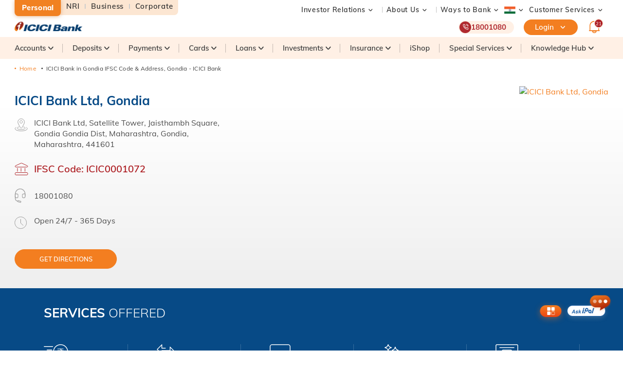

--- FILE ---
content_type: text/html;charset=utf-8
request_url: https://www.icici.bank.in/branch/maharashtra/gondia/icic0001072
body_size: 33856
content:

<!DOCTYPE HTML>
<html lang="en-IN">
    <head>
    
    

    <meta charset="UTF-8"/>
    <title>ICICI Bank in Gondia IFSC Code & Address, Gondia - ICICI Bank</title>
    <meta name="keywords" content="ICICI Bank in Gondia, bank branches in Gondia, bank near Gondia"/>
    <meta name="description" content="Get all the information about services offered ICICI Bank in Gondia, along with address and IFSC codes."/>
    <meta name="template" content="atm-branch"/>
    <meta name="viewport" content="width=device-width, initial-scale=1"/>
    <script defer="defer" type="text/javascript" src="https://rum.hlx.page/.rum/@adobe/helix-rum-js@%5E2/dist/rum-standalone.js" data-routing="env=prod,tier=publish,ams=ICICI Bank Limited"></script>
<link rel="shortcut icon" href="/etc.clientlibs/icicibank/clientlibs/clientlib-base/resources/images/favicon.ico" type="image/x-icon"/>
    <meta name="robots" content="noindex,nofollow"/>
    
    <link rel="canonical" href="https://www.icici.bank.in/branch/maharashtra/gondia/icic0001072"/>
    





    
        <meta property="og:title" content="ICICI Bank in Gondia IFSC Code & Address, Gondia - ICICI Bank"/>
    
    <meta property="design" content="old"/>
    
        <meta property="og:url" content="https://www.icici.bank.in/branch/maharashtra/gondia/icic0001072"/>
    
    
        <meta property="og:description" content="Get all the information about services offered ICICI Bank in Gondia, along with address and IFSC codes."/>
    
    
        
    
    
        
        
            <meta property="og:type" content="website"/>
        
    
    
        
        
            <meta property="og:site_name" content="ICICI Bank"/>
        
    
    
    <meta property="isOfferDecisioningEnabled"/>
	
    <script>
    function getCookieValue(cookieName) {
        const cookies = document.cookie.split(';');
        for (let i = 0; i < cookies.length; i++) {
            const cookie = cookies[i].trim();
            if (cookie.startsWith(cookieName + '=')) {
                return cookie.substring(cookieName.length + 1);
            }
        }
        return null; 
    } 
</script>
    
    
        <script>
   if(getCookieValue('ad_storage') != 'denied' && getCookieValue('analytics_storage') != 'denied') {
        !function (e, a, n, t) {
            var i = e.head;
            if (i) {
                if (a) return;
                var o = e.createElement("style");
                o.id = "alloy-prehiding", o.innerText = n, i.appendChild(o), setTimeout(function () {
                    o.parentNode && o.parentNode.removeChild(o)
                }, t)
            }
        }
            (document, document.location.href.indexOf("adobe_authoring_enabled") !== -1, "body { opacity: 0 !important }", 3000);
    }
</script>
    
    
    
        <meta property="dlName" content="icicibank:in:en newheader:branch:maharashtra:gondia:icic0001072"/>
        <meta property="dlJourney"/>
        <meta property="dLIsErrorPage" content="false"/>
        <meta property="dlErrorDescription"/>
        <meta property="dlErrorCode"/>
        <meta property="dlChannelInfoName" content="nli"/>
        <meta property="dlVirtualPageName" content="https://www.icici.bank.in"/>
        <meta property="dlBundleInfo" content="prod | 2025.1108.114645.0006954518"/>
        <meta property="dlCountryCode" content="in"/>
    
    <meta property="isOfferDecisioningEnabled"/>
    
        
            <script src="https://assets.adobedtm.com/4a0c5698386a/e6685a81d3f5/launch-4c0f571ef1d1.min.js" async></script>
        
    
    <!-- 	<link rel="preload" href="/etc.clientlibs/icicibank/clientlibs/clientlib-base/resources/fonts/Muli-Bold.woff2" as="font" type="font/woff2" crossorigin>
    <link rel="preload" href="/etc.clientlibs/icicibank/clientlibs/clientlib-base/resources/fonts/Muli-SemiBold.woff2" as="font" type="font/woff2" crossorigin>
    <link rel="preload" href="/etc.clientlibs/icicibank/clientlibs/clientlib-base/resources/fonts/Muli-Medium.woff2" as="font" type="font/woff2" crossorigin>
    <link rel="preload" href="/etc.clientlibs/icicibank/clientlibs/clientlib-base/resources/fonts/Muli-Regular.woff2" as="font" type="font/woff2" crossorigin>
    <link rel="preload" href="/etc.clientlibs/icicibank/clientlibs/clientlib-base/resources/fonts/Muli-ExtraBold.woff2" as="font" type="font/woff2" crossorigin>
        <link rel="preload" href="/etc.clientlibs/icicibank/clientlibs/clientlib-base/resources/fonts/Muli-Light.woff2" as="font" type="font/woff2" crossorigin>   -->

    <!-- pre-loading critical css for only homepage -->
    

    
    
    
        <link rel="preconnect" href="https://www.google-analytics.com"/>
        <link rel="preconnect" href="https://www.googletagmanager.com"/>
        <script>
    window.dataLayer = window.dataLayer || [];
    function gtag(){dataLayer.push(arguments);}
    if(document.cookie.includes("ad_storage") && document.cookie.includes("analytics_storage")){
        gtag('consent', 'default', {'ad_storage': getCookieValue('ad_storage'),'analytics_storage':getCookieValue('analytics_storage')});
    } else {
        gtag('consent', 'default', {'ad_storage': 'granted','analytics_storage':'granted'});
    }
</script>
    
    
        <link rel="preconnect" href="https://maps.googleapis.com"/>
    
    
	<script>(function(w,d,s,l,i){w[l]=w[l]||[];w[l].push({'gtm.start':
            new Date().getTime(),event:'gtm.js'});var f=d.getElementsByTagName(s)[0],
            j=d.createElement(s),dl=l!='dataLayer'?'&l='+l:'';j.async=true;j.src=
            'https://www.googletagmanager.com/gtm.js?id='+i+dl;f.parentNode.insertBefore(j,f);
            })(window,document,'script','dataLayer','GTM-PNH9LP9');</script>

    
    <meta property="enableAnalytics"/>
    <meta property="pageType" content="product detail page"/>
    
    
    <!-- Removing from global level and loading these scripts dynamically in webpushnotification component based on cookie -->
    <!-- <script src="https://www.gstatic.com/firebasejs/4.10.1/firebase.js"></script>
    <script src="/content/dam/icicibank/webpush/script/foreground.js"></script> -->

    
    

    
    


  <!-- new condition to hide base.landingpage in head element -->
  

  
  
    
    
<link rel="stylesheet" href="/etc.clientlibs/icicibank/clientlibs/clientlib-base.min.ACSHASH73d5726eee76d8b0af7e437adae9fb75.css" type="text/css">



  
  

  
  
  <!-- Revamp Clientlib Inclusion-->
  
    <link rel="preconnect" href="https://fonts.gstatic.com" crossorigin/>
    <link rel="preload" href="https://fonts.gstatic.com/s/mulish/v13/1Ptvg83HX_SGhgqk3wotYKNnBQ.woff2" as="font" type="font/woff2" crossorigin/>
    <style>@font-face {font-family: 'Mulish';font-style: normal;font-weight: 200 1000;font-display: swap;src: url(https://fonts.gstatic.com/s/mulish/v13/1Ptvg83HX_SGhgqk3wotYKNnBQ.woff2) format('woff2');unicode-range: U+0000-00FF, U+0131, U+0152-0153, U+02BB-02BC, U+02C6, U+02DA, U+02DC, U+0304, U+0308, U+0329, U+2000-206F, U+20AC, U+2122, U+2191, U+2193, U+2212, U+2215, U+FEFF, U+FFFD;}@font-face{font-family:Mulish;font-style:normal;font-weight:200 1000;font-display:swap;src:url(https://fonts.gstatic.com/s/mulish/v13/1Ptvg83HX_SGhgqk0QotYKNnBcif.woff2) format('woff2');unicode-range:U+0100-02BA,U+02BD-02C5,U+02C7-02CC,U+02CE-02D7,U+02DD-02FF,U+0304,U+0308,U+0329,U+1D00-1DBF,U+1E00-1E9F,U+1EF2-1EFF,U+2020,U+20A0-20AB,U+20AD-20C0,U+2113,U+2C60-2C7F,U+A720-A7FF}</style>
  	
    
<link rel="stylesheet" href="/etc.clientlibs/icicibank-revamp/clientlibs/clientlib-retainer.min.ACSHASH15362021096946ec04f86add3738ebdb.css" type="text/css">



  
  
  
    
<link rel="stylesheet" href="/etc.clientlibs/icicibank/clientlibs/clientlib-site-components.min.ACSHASH33748652d4f647b1dd3bd8ae8a7ca49e.css" type="text/css">



  
  
    
      
    



    
  



    
    
    

    

    
    
    
    
    

    
    

    
    <!-- Start VWO Async SmartCode -->
<link rel="preconnect" href="https://dev.visualwebsiteoptimizer.com"/>
<script type='text/javascript' id='vwoCode'>
window._vwo_code || (function() {
var account_id=126657,
version=2.1,
settings_tolerance=2000,
hide_element='body',
hide_element_style = 'opacity:0 !important;filter:alpha(opacity=0) !important;background:none !important;transition:none !important;',
/* DO NOT EDIT BELOW THIS LINE */
f=false,w=window,d=document,v=d.querySelector('#vwoCode'),cK='_vwo_'+account_id+'_settings',cc={};try{var c=JSON.parse(localStorage.getItem('_vwo_'+account_id+'_config'));cc=c&&typeof c==='object'?c:{}}catch(e){}var stT=cc.stT==='session'?w.sessionStorage:w.localStorage;code={use_existing_jquery:function(){return typeof use_existing_jquery!=='undefined'?use_existing_jquery:undefined},library_tolerance:function(){return typeof library_tolerance!=='undefined'?library_tolerance:undefined},settings_tolerance:function(){return cc.sT||settings_tolerance},hide_element_style:function(){return'{'+(cc.hES||hide_element_style)+'}'},hide_element:function(){if(performance.getEntriesByName('first-contentful-paint')[0]){return''}return typeof cc.hE==='string'?cc.hE:hide_element},getVersion:function(){return version},finish:function(e){if(!f){f=true;var t=d.getElementById('_vis_opt_path_hides');if(t)t.parentNode.removeChild(t);if(e)(new Image).src='https://dev.visualwebsiteoptimizer.com/ee.gif?a='+account_id+e}},finished:function(){return f},addScript:function(e){var t=d.createElement('script');t.type='text/javascript';if(e.src){t.src=e.src}else{t.text=e.text}d.getElementsByTagName('head')[0].appendChild(t)},load:function(e,t){var i=this.getSettings(),n=d.createElement('script'),r=this;t=t||{};if(i){n.textContent=i;d.getElementsByTagName('head')[0].appendChild(n);if(!w.VWO||VWO.caE){stT.removeItem(cK);r.load(e)}}else{var o=new XMLHttpRequest;o.open('GET',e,true);o.withCredentials=!t.dSC;o.responseType=t.responseType||'text';o.onload=function(){if(t.onloadCb){return t.onloadCb(o,e)}if(o.status===200||o.status===304){_vwo_code.addScript({text:o.responseText})}else{_vwo_code.finish('&e=loading_failure:'+e)}};o.onerror=function(){if(t.onerrorCb){return t.onerrorCb(e)}_vwo_code.finish('&e=loading_failure:'+e)};o.send()}},getSettings:function(){try{var e=stT.getItem(cK);if(!e){return}e=JSON.parse(e);if(Date.now()>e.e){stT.removeItem(cK);return}return e.s}catch(e){return}},init:function(){if(d.URL.indexOf('__vwo_disable__')>-1)return;var e=this.settings_tolerance();w._vwo_settings_timer=setTimeout(function(){_vwo_code.finish();stT.removeItem(cK)},e);var t;if(this.hide_element()!=='body'){t=d.createElement('style');var i=this.hide_element(),n=i?i+this.hide_element_style():'',r=d.getElementsByTagName('head')[0];t.setAttribute('id','_vis_opt_path_hides');v&&t.setAttribute('nonce',v.nonce);t.setAttribute('type','text/css');if(t.styleSheet)t.styleSheet.cssText=n;else t.appendChild(d.createTextNode(n));r.appendChild(t)}else{t=d.getElementsByTagName('head')[0];var n=d.createElement('div');n.style.cssText='z-index: 2147483647 !important;position: fixed !important;left: 0 !important;top: 0 !important;width: 100% !important;height: 100% !important;background: white !important;';n.setAttribute('id','_vis_opt_path_hides');n.classList.add('_vis_hide_layer');t.parentNode.insertBefore(n,t.nextSibling)}var o=window._vis_opt_url||d.URL,s='https://dev.visualwebsiteoptimizer.com/j.php?a='+account_id+'&u='+encodeURIComponent(o)+'&vn='+version;if(w.location.search.indexOf('_vwo_xhr')!==-1){this.addScript({src:s})}else{this.load(s+'&x=true')}}};w._vwo_code=code;code.init();})();
</script>
<!-- End VWO Async SmartCode --> 
    
    

    
    
    

    

    
</head>
    <body class="genericpage rootpage page basicpage" id="genericpage-6e820a2514" data-cmp-link-accessibility-enabled data-cmp-link-accessibility-text="opens in a new tab" data-cmp-data-layer-name="adobeDataLayer">
        
        
        
            




            

<noscript><iframe src="https://www.googletagmanager.com/ns.html?id=GTM-PNH9LP9" height="0" width="0" style="display:none;visibility:hidden"></iframe></noscript>



<div class="root container responsivegrid">

    
    <div id="container-1d83c8fc0a" class="cmp-container">
        


<div class="aem-Grid aem-Grid--12 aem-Grid--default--12 ">
    
    <div class="experiencefragment aem-GridColumn aem-GridColumn--default--12">
<div id="experiencefragment-88e39cf1f4" class="cmp-experiencefragment cmp-experiencefragment--header">


    
    
    
    <div id="container-a31a21ffb0" class="cmp-container">
        
        <div class="headerv2">



<header id="new-header-v2" class="new-header-v2 desktop sticky-enable" data-ctaregion="header">
    <div class="header-menu">
        <div class="header-level-1 top-menu-wrapper">
            



<div class="top-menu-v2" data-ctaregion="top mega nav">

    <div class="menu-inner--v2">

        <nav class="left-side-menu-v2" data-ctaregion="top mega nav usersegment">

            <ul>

                

                    <li class="top-menu-v2-item is--active is--default">

                        <div class="top-menu-v2-link-area menu-link-area--v2">

                            <a href="https://www.icici.bank.in?ITM=nli_cms_personal_header_nav" target="_self" data-placeholder="0" data-linktype="menu link" data-webinteractiontype="other">Personal</a>

                        </div>

                    </li>

                

                    <li class="top-menu-v2-item ">

                        <div class="top-menu-v2-link-area menu-link-area--v2">

                            <a href="/nri-banking?ITM=nli_cms_nri_header_nav" target="_self" data-placeholder="1" data-linktype="menu link" data-webinteractiontype="other">NRI</a>

                        </div>

                    </li>

                

                    <li class="top-menu-v2-item ">

                        <div class="top-menu-v2-link-area menu-link-area--v2">

                            <a href="/business-banking?ITM=nli_cms_business_header_nav" target="_self" data-placeholder="2" data-linktype="menu link" data-webinteractiontype="other">Business</a>

                        </div>

                    </li>

                

                    <li class="top-menu-v2-item ">

                        <div class="top-menu-v2-link-area menu-link-area--v2">

                            <a href="/corporate?ITM=nli_cms_corporate_header_nav" target="_self" data-placeholder="3" data-linktype="menu link" data-webinteractiontype="other">Corporate</a>

                        </div>

                    </li>

                

            </ul>

        </nav>



        <nav class="right-side-menu-v2" data-ctaregion="top mega nav">

            <div class="country-flag-left-container">

                <ul class="top-menu-items">

                    

                        <li class="menu-item-nav">

                            <div class="menu-nav-tab">

                                <a class="menu-nav-tablink" href="/about-us/invest-relations?ITM=nli_cms_investor_relations_header_nav" target="_self" data-placeholder="0" data-linktype="dropdown link" data-webinteractiontype="other">

                                    <span class="menu-txt">Investor Relations</span>
                                </a>
                                <span class="icicon-arrow-down dropdown-arrow"></span>
                            </div>
                            
                            <div class="topmenu-dropdown menu-nav-dropdown" data-ctaregion="top mega nav:Investor Relations">

                                <div class="menu-nav-dropdown__inner">

                                    <ul class="menu-nav-dropdown__inner__list">

                                        

                                            <li><a href="/about-us/annual?ITM=nli_cms_investor_relations_annual_reports_header_nav" target="_self" data-placeholder="0" data-linktype="dropdown link" data-webinteractiontype="other">Annual Reports</a>

                                            </li>

                                        

                                            <li><a href="/about-us/investor?ITM=nli_cms_investor_relations_investor_presentation_header_nav" target="_self" data-placeholder="1" data-linktype="dropdown link" data-webinteractiontype="other">Investor Presentation</a>

                                            </li>

                                        

                                            <li><a href="/about-us/qfr?ITM=nli_cms_investor_relations_quarterly_results_header_nav" target="_self" data-placeholder="2" data-linktype="dropdown link" data-webinteractiontype="other">Quarterly Results</a>

                                            </li>

                                        

                                            <li><a href="/about-us/notice?ITM=nli_cms_investor_relations_notice_header_nav" target="_self" data-placeholder="3" data-linktype="dropdown link" data-webinteractiontype="other">Notice</a>

                                            </li>

                                        

                                            <li><a href="/about-us/investor-contact?ITM=nli_cms_investor_relations_investor_contact_header_nav" target="_self" data-placeholder="4" data-linktype="dropdown link" data-webinteractiontype="other">Investor Contact</a>

                                            </li>

                                        

                                    </ul>

                                </div>

                            </div>

                        </li>

                    

                        <li class="menu-item-nav">

                            <div class="menu-nav-tab">

                                <a class="menu-nav-tablink" href="/about-us?ITM=nli_cms_about_us_header_nav" target="_self" data-placeholder="1" data-linktype="dropdown link" data-webinteractiontype="other">

                                    <span class="menu-txt">About Us</span>
                                </a>
                                <span class="icicon-arrow-down dropdown-arrow"></span>
                            </div>
                            
                            <div class="topmenu-dropdown menu-nav-dropdown" data-ctaregion="top mega nav:About Us">

                                <div class="menu-nav-dropdown__inner">

                                    <ul class="menu-nav-dropdown__inner__list">

                                        

                                            <li><a href="/about-us/group-comp?ITM=nli_cms_about_us_icici_group_companies_header_nav" target="_self" data-placeholder="0" data-linktype="dropdown link" data-webinteractiontype="other">ICICI Group Companies</a>

                                            </li>

                                        

                                            <li><a href="/about-us/bod-1?ITM=nli_cms_about_us_board_of_directors_header_nav" target="_self" data-placeholder="1" data-linktype="dropdown link" data-webinteractiontype="other">Board of Directors</a>

                                            </li>

                                        

                                            <li><a href="/about-us/media-center?ITM=nli_cms_about_us_media_center_header_nav" target="_self" data-placeholder="2" data-linktype="dropdown link" data-webinteractiontype="other">Media Center</a>

                                            </li>

                                        

                                            <li><a href="/about-us/awards?ITM=nli_cms_about_us_awards_header_nav" target="_self" data-placeholder="3" data-linktype="dropdown link" data-webinteractiontype="other">Awards &amp; Recognition</a>

                                            </li>

                                        

                                            <li><a href="/about-us/esg?ITM=nli_cms_about_us_environment_social_and_governance_header_nav" target="_self" data-placeholder="4" data-linktype="dropdown link" data-webinteractiontype="other">Environment, Social and Governance</a>

                                            </li>

                                        

                                    </ul>

                                </div>

                            </div>

                        </li>

                    

                        <li class="menu-item-nav">

                            <div class="menu-nav-tab">

                                <a class="menu-nav-tablink" href="/personal-banking/connect?ITM=nli_cms_ways_to_bank_header_nav" target="_self" data-placeholder="2" data-linktype="dropdown link" data-webinteractiontype="other">

                                    <span class="menu-txt">Ways to Bank</span>
                                </a>
                                <span class="icicon-arrow-down dropdown-arrow"></span>
                            </div>
                            
                            <div class="topmenu-dropdown menu-nav-dropdown" data-ctaregion="top mega nav:Ways to Bank">

                                <div class="menu-nav-dropdown__inner">

                                    <ul class="menu-nav-dropdown__inner__list">

                                        

                                            <li><a href="/digital-banking/retail-digital-banking" target="_self" data-placeholder="0" data-linktype="dropdown link" data-webinteractiontype="other">Digital Banking</a>

                                            </li>

                                        

                                            <li><a href="/mobile-banking?ITM=nli_cms_ways_to_bank_mobile_banking_header_nav" target="_self" data-placeholder="1" data-linktype="dropdown link" data-webinteractiontype="other">Mobile Banking </a>

                                            </li>

                                        

                                            <li><a href="/personal-banking/insta-banking/internet-banking?ITM=nli_cms_ways_to_bank_internet_banking_header_nav" target="_self" data-placeholder="2" data-linktype="dropdown link" data-webinteractiontype="other">Internet Banking</a>

                                            </li>

                                        

                                            <li><a href="/mobile-banking/imobile-pay?ITM=nli_cms_ways_to_bank_imobile_pay_header_nav" target="_self" data-placeholder="3" data-linktype="dropdown link" data-webinteractiontype="other">iMobile</a>

                                            </li>

                                        

                                            <li><a href="/online-services/whatsapp-banking?ITM=nli_cms_ways_to_bank_whatsapp_banking_header_nav" target="_self" data-placeholder="4" data-linktype="dropdown link" data-webinteractiontype="other">WhatsApp Banking</a>

                                            </li>

                                        

                                            <li><a href="/personal-banking/bank-wallet/pockets/pockets?ITM=nli_cms_ways_to_bank_pockets_header_nav" target="_self" data-placeholder="5" data-linktype="dropdown link" data-webinteractiontype="other">Pockets</a>

                                            </li>

                                        

                                            <li><a href="/personal-banking/ipalchatbot?ITM=nli_cms_ways_to_bank_ask_ipal_header_nav" target="_self" data-placeholder="6" data-linktype="dropdown link" data-webinteractiontype="other">Ask iPal</a>

                                            </li>

                                        

                                            <li><a href="/find-atm-branch?ITM=nli_cms_ways_to_bank_atm_branches_header_nav" target="_self" data-placeholder="7" data-linktype="dropdown link" data-webinteractiontype="other">ATMs and Branches</a>

                                            </li>

                                        

                                    </ul>

                                </div>

                            </div>

                        </li>

                    

                </ul>

            </div>

            <div class="country-flag-container--v2">
                <ul class="top-menu-items">

                    <li class="menu-item-nav countryselect--v2 pos-rel mb-dropdown" id="country-nav">
                        
                            <div id="country-tab-wrap" class="menu-nav-tab country-drop-select" data-linkType="dropdown link" data-webInteractionType="other">

                                <span class="sprite-img flag-v2 ind-flag"></span>

                                

                                <span class="icicon-arrow-down dropdown-arrow"></span>

                            </div>
                        
                            
                        
                            
                        
                            
                        
                            
                        
                            
                        
                            
                        
                            
                        
                            
                        
                            
                        
                            
                        
                            
                        
                        <div id="country-dropdown-wrap" class="topmenu-dropdown menu-nav-dropdown sub-menu-wrapper country-dropdown" data-ctaregion="top mega nav: country selection">

                            <div class="menu-nav-dropdown__inner">

                                <ul class="menu-nav-dropdown__inner__list">

                                    

                                        <li>

                                            <a href="https://www.icici.bank.in?ITM=nli_cms_language_india_header_nav" target="_self" data-placeholder="0" data-linktype="dropdown link" data-webinteractiontype="other">

                                                
                                                <span class="sprite-img flag-v2 flag-drop ind-flag"></span>

                                                <span class="flag-text">India</span>
                                            </a>
                                        </li>

                                    

                                        <li>

                                            <a href="https://www.giftcity.icicibank.com/giftcity.html?ITM=nli_cms_language_gift_city_india_header_nav" target="_blank" data-placeholder="1" data-linktype="dropdown link" data-webinteractiontype="exit">

                                                
                                                <span class="sprite-img flag-v2 flag-drop ind-flag"></span>

                                                <span class="flag-text">Gift City India</span>
                                            </a>
                                        </li>

                                    

                                        <li>

                                            <a href="https://www.icicibank.bh?ITM=nli_cms_language_bahrain_header_nav" target="_blank" data-placeholder="2" data-linktype="dropdown link" data-webinteractiontype="exit">

                                                
                                                <span class="sprite-img flag-v2 flag-drop br-flag"></span>

                                                <span class="flag-text">Bahrain</span>
                                            </a>
                                        </li>

                                    

                                        <li>

                                            <a href="https://www.icicibank.ca?ITM=nli_cms_language_canada_header_nav" target="_blank" data-placeholder="3" data-linktype="dropdown link" data-webinteractiontype="exit">

                                                
                                                <span class="sprite-img flag-v2 flag-drop cn-flag"></span>

                                                <span class="flag-text">Canada</span>
                                            </a>
                                        </li>

                                    

                                        <li>

                                            <a href="https://www.shanghaibranch.icicibank.com?ITM=nli_cms_language_china_header_nav" target="_blank" data-placeholder="4" data-linktype="dropdown link" data-webinteractiontype="exit">

                                                
                                                <span class="sprite-img flag-v2 flag-drop ca-flag"></span>

                                                <span class="flag-text">China</span>
                                            </a>
                                        </li>

                                    

                                        <li>

                                            <a href="https://www.icicibank.de?ITM=nli_cms_language_germany_header_nav" target="_blank" data-placeholder="5" data-linktype="dropdown link" data-webinteractiontype="exit">

                                                
                                                <span class="sprite-img flag-v2 flag-drop gr-flag"></span>

                                                <span class="flag-text">Germany</span>
                                            </a>
                                        </li>

                                    

                                        <li>

                                            <a href="https://www.icicibank.hk?ITM=nli_cms_language_hong_kong_header_nav" target="_blank" data-placeholder="6" data-linktype="dropdown link" data-webinteractiontype="exit">

                                                
                                                <span class="sprite-img flag-v2 flag-drop hk-flag"></span>

                                                <span class="flag-text">Hong Kong</span>
                                            </a>
                                        </li>

                                    

                                        <li>

                                            <a href="https://www.icicibank.com.sg?ITM=nli_cms_language_singapore_header_nav" target="_blank" data-placeholder="7" data-linktype="dropdown link" data-webinteractiontype="exit">

                                                
                                                <span class="sprite-img flag-v2 flag-drop sg-flag"></span>

                                                <span class="flag-text">Singapore</span>
                                            </a>
                                        </li>

                                    

                                        <li>

                                            <a href="https://www.icicibank.co.uk?ITM=nli_cms_language_uk_header_nav" target="_blank" data-placeholder="8" data-linktype="dropdown link" data-webinteractiontype="exit">

                                                
                                                <span class="sprite-img flag-v2 flag-drop uk-flag"></span>

                                                <span class="flag-text">UK</span>
                                            </a>
                                        </li>

                                    

                                        <li>

                                            <a href="https://www.icicibankusa.com?ITM=nli_cms_language_us_header_nav" target="_blank" data-placeholder="9" data-linktype="dropdown link" data-webinteractiontype="exit">

                                                
                                                <span class="sprite-img flag-v2 flag-drop us-flag"></span>

                                                <span class="flag-text">US</span>
                                            </a>
                                        </li>

                                    

                                        <li>

                                            <a href="https://www.icicibank.ae?ITM=nli_cms_language_difc_uae_header_nav" target="_blank" data-placeholder="10" data-linktype="dropdown link" data-webinteractiontype="exit">

                                                
                                                <span class="sprite-img flag-v2 flag-drop uae-flag"></span>

                                                <span class="flag-text">DIFC-UAE</span>
                                            </a>
                                        </li>

                                    

                                        <li>

                                            <a href="https://www.money2india.eu?ITM=nli_cms_language_europe_header_nav" target="_blank" data-placeholder="11" data-linktype="dropdown link" data-webinteractiontype="exit">

                                                
                                                <span class="sprite-img flag-v2 flag-drop eu-flag"></span>

                                                <span class="flag-text">Europe</span>
                                            </a>
                                        </li>

                                    

                                </ul>

                            </div>

                        </div>

                    </li>

                </ul>

            </div>

            <div class="country-flag-right-container">

                <ul class="top-menu-items">

                    

                        <li class="menu-item-nav">
                            <div class="menu-nav-tab">
                                <a class="menu-nav-tablink" target="_self" data-linktype="dropdown link" data-webinteractiontype="other" role="button">
                                    <span class="menu-txt">Customer Services</span>
                                </a>
                                <span class="icicon-arrow-down dropdown-arrow"></span>
                            </div>                            
                            
                            <div class="topmenu-dropdown menu-nav-dropdown" data-ctaregion="top mega nav:Customer Services">

                                <div class="menu-nav-dropdown__inner">

                                    <ul class="menu-nav-dropdown__inner__list">

                                        

                                            <li>

                                                <a href="/contact-us?ITM=nli_cms_customer_services_contact_us_header_nav" target="_self" data-placeholder="0" data-linktype="dropdown link" data-webinteractiontype="other">Contact Us</a>

                                            </li>

                                        

                                            <li>

                                                <a href="/customer-care?ITM=nli_cms_customer_services_customer_care_header_nav" target="_self" data-placeholder="1" data-linktype="dropdown link" data-webinteractiontype="other">Customer Care</a>

                                            </li>

                                        

                                            <li>

                                                <a href="/personal-banking/customer-services/track-applications" target="_self" data-placeholder="2" data-linktype="dropdown link" data-webinteractiontype="other">Track Applications / Track Service Requests <span class="tooltip-text">New</span></a>

                                            </li>

                                        

                                            <li>

                                                <a href="/form-center?ITM=nli_cms_customer_services_form_center_header_nav" target="_self" data-placeholder="3" data-linktype="dropdown link" data-webinteractiontype="other">Form Center</a>

                                            </li>

                                        

                                            <li>

                                                <a href="https://leads.icicibank.com/NewSalesWeb/odrMenu.htm?ITM=nli_cms_customer_services_online_assist_header_nav" target="_blank" data-placeholder="4" data-linktype="dropdown link" data-webinteractiontype="exit">Online Assist</a>

                                            </li>

                                        

                                            <li>

                                                <a href="/feedback?ITM=nli_cms_customer_services_feedback_header_nav" target="_self" data-placeholder="5" data-linktype="dropdown link" data-webinteractiontype="other">Feedback</a>

                                            </li>

                                        

                                            <li>

                                                <a href="/personal-banking/insta-banking/internet-banking/list-of-service-requests?ITM=nli_cms_customer_services_service_requests_header_nav" target="_self" data-placeholder="6" data-linktype="dropdown link" data-webinteractiontype="other">Service Requests</a>

                                            </li>

                                        

                                            <li>

                                                <a href="https://nli.icicibank.com/NewRetailWeb/loadGrievanceFormOne.htm?ITM=nli_cms_customer_services_raise_a_query_header_nav" target="_blank" data-placeholder="7" data-linktype="dropdown link" data-webinteractiontype="exit">Raise a Query</a>

                                            </li>

                                        

                                            <li>

                                                <a href="https://nli.icicibank.com/NewRetailWeb/complaint.htm?ITM=nli_cms_customer_services_complaints_header_nav" target="_blank" data-placeholder="8" data-linktype="dropdown link" data-webinteractiontype="exit">Complaints</a>

                                            </li>

                                        

                                            <li>

                                                <a href="/personal-banking/customer-service/help-section?ITM=nli_cms_customer_services_faqs_header_nav" target="_self" data-placeholder="9" data-linktype="dropdown link" data-webinteractiontype="other">FAQs</a>

                                            </li>

                                        

                                            <li>

                                                <a href="/online-safe-banking/report-fraud?ITM=nli_cms_ways_to_bank_report_suspicious_behaviour_header_nav" target="_self" data-placeholder="10" data-linktype="dropdown link" data-webinteractiontype="other">Report Suspicious Behaviour</a>

                                            </li>

                                        

                                            <li>

                                                <a href="/online-safe-banking/report-unauthorized-transaction?ITM=nli_cms_ways_to_bank_report_unauthorized_transaction_header_nav" target="_self" data-placeholder="11" data-linktype="dropdown link" data-webinteractiontype="other">Report Unauthorized Transaction</a>

                                            </li>

                                        

                                    </ul>

                                </div>

                            </div>

                        </li>

                    

                </ul>

            </div>        

        </nav>

    </div>

</div>

        </div>
        <div class="header-level-2">
            

<div class="header-inner d-flex align-items-center" data-ctaregion="search header">
    <div class="header-level-2-left d-flex align-items-center mr-auto">
        <button class="hamburger d-lg-none" type="button" title="Hamburger" aria-label="Hamburger">
            <span class="line line1"></span>
            <span class="line line2"></span>
            <span class="line line3"></span>
        </button>
        <div class="site-logo">
            <a class="brand-logo" href="/.html" target="_self" data-linktype="logo link" data-webinteractiontype="other">
                
                    <span class="logo-image sprite-img logo-image logo-india">logo-image logo-india</span>
                
                
            </a>
            
        </div>
    </div>
    <div class="header-level-2-right d-flex align-items-center">
        <ul class="header-list-menu d-flex align-items-center">
            <li class="d-lg-none">
                <a class="call-us" href="tel:18001080" title="Customer Care Number" aria-label="Customer Care Number">
                    <i class="icon icicon-phone-call" aria-hidden="true"></i>
                    
                    <span class="hidden">Customer Care Number</span>
                </a>                
            </li>
            <li>
                <div class="sf-search-wrapper" data-src-backward-compatibility='true'></div>
            </li>
            <li class="d-none d-lg-block">
                <div class="customer-care--v2">
                    <div class="call-us-wrapper" data-linkType="button link" data-webInteractionType="other">
                        <div class="call-us">
                            <i class="icon icicon-phone-call" aria-hidden="true"></i>
                        </div>
                        
                    </div>
                    <span class="cust-care__num">18001080</span>                
                </div>
            </li>
            <li class="hed-dropdown login-dropdown mb-dropdown" id="login-dropdown" data-ctaregion="login header">
                <button class="hed-dropdown-toggle login-toggle" data-linkType="dropdown link" data-webInteractionType="other">
                    <span>Login</span><i class="icicon-arrow-down" aria-hidden="true"></i>
                </button>
                <div class="hed-dropdown-content">
                    <div class="hed-dropdown-content-inner">
                        <div class="hed-dropdown-title">
                            <span>Log on to</span>
                            <p class="hed-dropdown-title-text2">Internet banking</p>
                        </div>
                        <div class="hed-dropdown-list login-list">
                            <ul>
                                <li>
                                    
                                    <a href="https://retailnetbanking.icici.bank.in/login-page" data-linktype="dropdown link" data-webinteractiontype="other" data-mob-href="https://retailnetbanking.icici.bank.in/login-page" target="_self" title="Personal ">Personal </a>
                                </li>
                            
                                <li>
                                    
                                    <a href="https://retailnetbanking.icici.bank.in/login-page" data-linktype="dropdown link" data-webinteractiontype="other" data-mob-href="https://retailnetbanking.icici.bank.in/login-page" target="_self" title="NRI Banking">NRI Banking</a>
                                </li>
                            
                                <li>
                                    
                                    <a href="https://cibnext.icicibank.com/corp/AuthenticationController?FORMSGROUP_ID__=AuthenticationFG&__START_TRAN_FLAG__=Y&FG_BUTTONS__=LOAD&ACTION.LOAD=Y&AuthenticationFG.LOGIN_FLAG=1&BANK_ID=ICI&ITM=nli_corp_primer_login_btn_desk&_ga=2.53055592.151335549.1698035816-1973315115.1690798212&_gac=1.6934150.1697523963.EAIaIQobChMI-7jpvrn8gQMVt6lmAh1nywMHEAAYASAAEgKBxfD_BwE?ITM=nli_personalb_corporate_desktop_login_btn" data-linktype="dropdown link" data-webinteractiontype="exit" data-mob-href="https://cibnext.icicibank.com/corp/AuthenticationController?FORMSGROUP_ID__=AuthenticationFG&amp;__START_TRAN_FLAG__=Y&amp;FG_BUTTONS__=LOAD&amp;ACTION.LOAD=Y&amp;AuthenticationFG.LOGIN_FLAG=1&amp;BANK_ID=ICI&amp;ITM=nli_corp_primer_login_btn_desk&amp;_ga=2.53055592.151335549.1698035816-1973315115.1690798212&amp;_gac=1.6934150.1697523963.EAIaIQobChMI-7jpvrn8gQMVt6lmAh1nywMHEAAYASAAEgKBxfD_BwE?ITM=nli_personalb_corporate_mobile_login_btn" target="_self" title="Corporate ">Corporate </a>
                                </li>
                            
                                <li>
                                    
                                    <a href="https://cibnext.icicibank.com/corp/AuthenticationController?FORMSGROUP_ID__=CreditCardAuthenticationFG&__START_TRAN_FLAG__=Y&__EVENT_ID__=LOAD&ACTION.LOAD=Y&__CALL_MODE__=61&CreditCardAuthenticationFG.LOGIN_FLAG=1&BANK_ID=ICI&ITM=nli_personalb_corporate_desktop_login_btn" data-linktype="dropdown link" data-webinteractiontype="exit" data-mob-href="https://cibnext.icicibank.com/corp/AuthenticationController?FORMSGROUP_ID__=CreditCardAuthenticationFG&amp;__START_TRAN_FLAG__=Y&amp;__EVENT_ID__=LOAD&amp;ACTION.LOAD=Y&amp;__CALL_MODE__=61&amp;CreditCardAuthenticationFG.LOGIN_FLAG=1&amp;BANK_ID=ICI&amp;ITM=nli_personalb_nri_banking_mobile_login_btn" target="_self" title="Commercial Card">Commercial Card</a>
                                </li>
                            
                                <li>
                                    
                                    <a href="https://retailnetbanking.icici.bank.in/login-page?" data-linktype="dropdown link" data-webinteractiontype="other" data-mob-href="https://retailnetbanking.icici.bank.in/login-page?" target="_self" title="Money2World">Money2World</a>
                                </li>
                            
                                <li>
                                    
                                    <a href="https://money2india.icicibank.com/?utm_source=NLI-ICICIBank-Homepage&utm_medium=referral&utm_campaign=NLI-promotion&_gl=1*1636b2q*_ga*ODg4ODg4ODg4OC43Nzc3Nzc3Nzc3*_ga_SKB78GHTFV*MTY2MzMyNzEwOC41NzIuMS4xNjYzMzMwMzA2LjMzLjAuMA..&_ga=2.61452136.558349428.1699007889-1511871104.1699007888&_gac=1.238183092.1697523963.EAIaIQobChMI-7jpvrn8gQMVt6lmAh1nywMHEAAYASAAEgKBxfD_BwE" data-linktype="dropdown link" data-webinteractiontype="exit" data-mob-href="https://money2india.icicibank.com/?utm_source=NLI-ICICIBank-Homepage&amp;utm_medium=referral&amp;utm_campaign=NLI-promotion&amp;_gl=1*1636b2q*_ga*ODg4ODg4ODg4OC43Nzc3Nzc3Nzc3*_ga_SKB78GHTFV*MTY2MzMyNzEwOC41NzIuMS4xNjYzMzMwMzA2LjMzLjAuMA..&amp;_ga=2.61452136.558349428.1699007889-1511871104.1699007888&amp;_gac=1.238183092.1697523963.EAIaIQobChMI-7jpvrn8gQMVt6lmAh1nywMHEAAYASAAEgKBxfD_BwE" target="_self" title="Money2India">Money2India</a>
                                </li>
                            
                                <li>
                                    <a href="/online-services/generate-password-personal.html?ITM=nli_personalb_new_user_desktop_login_btn" data-placeholder="6" data-linktype="dropdown link" data-webinteractiontype="other" data-mob-href="/online-services/generate-password-personal?ITM=nli_personalb_new_user_mobile_login_btn" target="_self" title="New User">New User</a>
                                    
                                </li>
                            </ul>
                        </div>
                    </div>
                </div>
            </li>
            <li class="hed-dropdown notification-dropdown mb-dropdown" id="notification-dropdown">
                


<div class="aem-Grid aem-Grid--12 aem-Grid--default--12 ">
    
    <div class="notificationsv2 aem-GridColumn aem-GridColumn--default--12"><!-- SDI include (path: /content/experience-fragments/icicibank/in/en/header/master5/_jcr_content/root/headerv2/smartSearchv2/resource/notification2_copy.nocache.html/icicibank/components/content/notificationsv2, resourceType: icicibank/components/content/notificationsv2) -->



<a href="#" class="hed-dropdown-toggle notification-toggle" data-linkname="icon-bell" data-ctaregion="notification bell" data-linktype="icon link" data-webinteractiontype="other">
<i class="icon icicon-bell" aria-hidden="true"></i>

<span style="visibility: hidden;" class="notifications-count">21</span>
</a>
<div class="hed-dropdown-content" data-ctaregion="notification bell">
   <div class="hed-dropdown-content-inner">
      <div class="hed-dropdown-title">
         <p class="noti-heading-title">Offers especially for you!</p>
      </div>
      <div class="hed-dropdown-list notification-list">
         
         <ul>
            
            <li>
               
               
                  <div class="noti-icons-box">
                     <span>
                        <img loading="lazy" src="/content/dam/icicibank/india/managed-assets/revamp/savings-account-bell.png" alt="Open an Insta Save Account."/>
                     </span>
                  </div>
               
               <div class="noti-content">
                  <p class="noti-content-title">Open an Insta Save Account.</p>
                  <p>No Paperwork, No Branch Visits, No Hassle!</p>

                  <div class="btn-group">
                     
                     
                        
                        <a id="notification-button-1" href="https://buy.icicibank.com/ucj/index?ius=IMOB3147UPI&iup=SAVR2M7EU8P&utm_source=Website&utm_medium=Bell_notification&utm_campaign=Bell_notification" target="_blank" class="ic-btn override-btn-style" data-linktype="dropdown link" data-linkname="Open an Insta Save Account." data-webinteractiontype="exit">Open Now</a>
                  
                     
                     
                        <a id="notification-more-1" href="/personal-banking/accounts/savings-account.html" target="_blank" class="ic-more override-ic-more-style" data-linktype="dropdown link" data-linkname="Open an Insta Save Account." data-webinteractiontype="other">Know More</a>
                        
                  </div>
               </div>
            </li>
            
            <li>
               
                  <div class="noti-icons-box">
                     <span>
                        <i class="icicon-cards"></i>
                     </span>
                  </div>
               
               
               <div class="noti-content">
                  <p class="noti-content-title">ICICI Bank Credit Cards </p>
                  <p class="description">Save more on your everyday expenses.</p>

                  <div class="btn-group">
                     
                     
                        
                        <a id="notification-button-2" href="https://buy.icicibank.com/ucj/cc/mobile?ius=IS83006US&iup=UCC00476&ITM=nli_cms_CC_bellnotification_applynowbtn" target="_self" class="ic-btn override-btn-style" data-linktype="dropdown link" data-linkname="ICICI Bank Credit Cards " data-webinteractiontype="exit">Get a Credit Card</a>
                  
                     
                     
                        <a id="notification-more-2" href="/personal-banking/cards/credit-card.html" target="_self" class="ic-more override-ic-more-style" data-linktype="dropdown link" data-linkname="ICICI Bank Credit Cards " data-webinteractiontype="other">Know More</a>
                        
                  </div>
               </div>
            </li>
            
            <li>
               
               
                  <div class="noti-icons-box">
                     <span>
                        <img loading="lazy" src="/content/dam/icicibank/india/assets/images/video-img/pl.png" alt="ICICI Bank Personal Loans"/>
                     </span>
                  </div>
               
               <div class="noti-content">
                  <p class="noti-content-title">ICICI Bank Personal Loans</p>
                  <p>For your safe, comfortable, and convenient travel needs</p>

                  <div class="btn-group">
                     
                     
                        
                        <a id="notification-button-3" href="https://buy.icicibank.com/ucj/personal?ius=KMOU29843KM&iup=PL852452&ITM=nli_cms_PL_personal_loan_bellnotification_navigation_getplnowbtn&_gl=1*lqv6x3*_ga*NjI3NTA5ODgzLjE2NDMwODM3OTU.*_ga_SKB78GHTFV*MTY0MzA4Mzc5NS4xLjEuMTY0MzA4NjAyNi4xNw.." target="_self" class="ic-btn override-btn-style" data-linktype="dropdown link" data-linkname="ICICI Bank Personal Loans" data-webinteractiontype="exit">Apply Personal Loan</a>
                  
                     
                     
                        <a id="notification-more-3" href="/personal-banking/loans/personal-loan.html" target="_self" class="ic-more override-ic-more-style" data-linktype="dropdown link" data-linkname="ICICI Bank Personal Loans" data-webinteractiontype="other">Know More</a>
                        
                  </div>
               </div>
            </li>
            
            <li>
               
               
                  <div class="noti-icons-box">
                     <span>
                        <img loading="lazy" src="/content/dam/icicibank/india/managed-assets/revamp/dream-home.png" alt="ICICI Bank Home Loans "/>
                     </span>
                  </div>
               
               <div class="noti-content">
                  <p class="noti-content-title">ICICI Bank Home Loans </p>
                  <p>The key to your Dream Home, within easy reach</p>

                  <div class="btn-group">
                     
                     
                        
                        <a id="notification-button-4" href="https://buy.icicibank.com/ucj/HomeLoan/personal?ius=IS83006US&iup=UCJHL1000480&ITM=NLI_HP_BN__HL_default" target="_self" class="ic-btn override-btn-style" data-linktype="dropdown link" data-linkname="ICICI Bank Home Loans " data-webinteractiontype="exit">Avail Home Loan Now</a>
                  
                     
                     
                        <a id="notification-more-4" href="/personal-banking/loans/home-loan.html" target="_self" class="ic-more override-ic-more-style" data-linktype="dropdown link" data-linkname="ICICI Bank Home Loans " data-webinteractiontype="other">Know More</a>
                        
                  </div>
               </div>
            </li>
            
            <li>
               
               
                  <div class="noti-icons-box">
                     <span>
                        <img loading="lazy" src="/content/dam/icicibank/india/managed-assets/revamp/campus-power-logo.jpg" alt="campus-power-logo"/>
                     </span>
                  </div>
               
               <div class="noti-content">
                  <p class="noti-content-title">Campus Power - from a dream to a degree, with you at every step.</p>
                  <p>Solutions for student, parents and institutes.</p>

                  <div class="btn-group">
                     
                     
                        <a id="notification-button-5" href="/campus-power.html" target="_self" class="ic-btn override-btn-style" data-linktype="dropdown link" data-linkname="Campus Power - from a dream to a degree, with you at every step." data-webinteractiontype="other">Know More</a>
                        
                  </div>
               </div>
            </li>
            
            <li>
               
               
                  <div class="noti-icons-box">
                     <span>
                        <img loading="lazy" src="/content/dam/icicibank/india/managed-assets/revamp/pl.png" alt="Alt text"/>
                     </span>
                  </div>
               
               <div class="noti-content">
                  <p class="noti-content-title">Just getting returns on your investment?</p>
                  <p>Save Tax too, while you build your corpus!</p>

                  <div class="btn-group">
                     
                     
                        
                        <a id="notification-button-6" href="https://retailnetbanking.icici.bank.in/login-page?CTA_FLAG=FORMSGROUP_ID__=AuthenticationFG&__START_TRAN_FLAG__=Y&FG_BUTTONS__=LOAD&ACTION.LOAD=Y&AuthenticationFG.LOGIN_FLAG=1&BANK_ID=ICI&CTA_FLAG=CTASRNPS&ITM=nli_cms_NPS_bellnotification_applynowbtn" target="_self" class="ic-btn override-btn-style" data-linktype="dropdown link" data-linkname="Just getting returns on your investment?" data-webinteractiontype="other">Open NPS Account Now</a>
                  
                     
                     
                        <a id="notification-more-6" href="/personal-banking/accounts/pension-schemes/nps-national-pension-scheme.html?ITM=nli_cms_NPS_bellnotification_knowmorebtn" target="_self" class="ic-more override-ic-more-style" data-linktype="dropdown link" data-linkname="Just getting returns on your investment?" data-webinteractiontype="other">Know More</a>
                        
                  </div>
               </div>
            </li>
            
            <li>
               
               
                  <div class="noti-icons-box">
                     <span>
                        <img loading="lazy" src="/content/dam/icicibank/india/managed-assets/revamp/bill-pay-grey-icon.png" alt="Manage all your utility bills, smartly."/>
                     </span>
                  </div>
               
               <div class="noti-content">
                  <p class="noti-content-title">Manage all your utility bills, smartly.</p>
                  <p>Pay bills easily, using Internet Banking.</p>

                  <div class="btn-group">
                     
                     
                        
                        <a id="notification-button-7" href="https://retailnetbanking.icici.bank.in/login-page?CTA_FLAG=FORMSGROUP&ITM=nli_cms_BillPay_bellnotification_paynowbtn&_ga=2.109336006.2113938574.1649226145-2145502912.1649151388&_gl=1*15uxvmx*_ga*MjE0NTUwMjkxMi4xNjQ5MTUxMzg4*_ga_SKB78GHTFV*MTY0OTMxOTUzNC4xMy4xLjE2NDkzMjAwNjMuMzM." target="_self" class="ic-btn override-btn-style" data-linktype="dropdown link" data-linkname="Manage all your utility bills, smartly." data-webinteractiontype="other">Pay Know</a>
                  
                     
                     
                        <a id="notification-more-7" href="/personal-banking/bill-payment.html?ITM=nli_cms_billpay_bellnotification_knowmorebtn" target="_self" class="ic-more override-ic-more-style" data-linktype="dropdown link" data-linkname="Manage all your utility bills, smartly." data-webinteractiontype="other">Know More</a>
                        
                  </div>
               </div>
            </li>
            
            <li>
               
               
                  <div class="noti-icons-box">
                     <span>
                        <img loading="lazy" src="/content/dam/icicibank/india/managed-assets/revamp/two-wheeler-loans-notification.png" alt="ICICI Bank Two-Wheeler Loan"/>
                     </span>
                  </div>
               
               <div class="noti-content">
                  <p class="noti-content-title">ICICI Bank Two-Wheeler Loan</p>
                  <p>Get your dream bike now!</p>

                  <div class="btn-group">
                     
                     
                        
                        <a id="notification-button-8" href="https://retailnetbanking.icici.bank.in/login-page?CTA_FLAG=FORMSGROUP_ID__=AuthenticationFG&__START_TRAN_FLAG__=Y&FG_BUTTONS__=LOAD&ACTION.LOAD=Y&AuthenticationFG.LOGIN_FLAG=1&BANK_ID=ICI&CTA_FLAG=RLACTM&ITM=nli_BellNotification" target="_self" class="ic-btn override-btn-style" data-linktype="dropdown link" data-linkname="ICICI Bank Two-Wheeler Loan" data-webinteractiontype="other">Get Your Dream Bike</a>
                  
                     
                     
                        <a id="notification-more-8" href="/personal-banking/loans/two-wheeler-loan.html?_ga=2.41816103.487623364.1690529812-1503205674.1633067711" target="_self" class="ic-more override-ic-more-style" data-linktype="dropdown link" data-linkname="ICICI Bank Two-Wheeler Loan" data-webinteractiontype="other">Know More</a>
                        
                  </div>
               </div>
            </li>
            
            <li>
               
               
                  <div class="noti-icons-box">
                     <span>
                        <img loading="lazy" src="/content/dam/icicibank/india/assets/images/video-img/savings-account-bell.png" alt="ICICI Bank FD"/>
                     </span>
                  </div>
               
               <div class="noti-content">
                  <p class="noti-content-title">ICICI Bank FD</p>
                  <p>Choose certainity during uncertain times.</p>

                  <div class="btn-group">
                     
                     
                        
                        <a id="notification-button-9" href="https://retailnetbanking.icici.bank.in/login-page?CTA_FLAG=FORMSGROUP&ITM=nli_cms_FD_bellnotification_higherintrate_in&_ga=2.116683333.2113938574.1649226145-2145502912.1649151388&_gl=1*1e7x3pv*_ga*MjE0NTUwMjkxMi4xNjQ5MTUxMzg4*_ga_SKB78GHTFV*MTY0OTMxOTUzNC4xMy4xLjE2NDkzMjE0NDEuMTk." target="_self" class="ic-btn override-btn-style" data-linktype="dropdown link" data-linkname="ICICI Bank FD" data-webinteractiontype="other">Invest Now In FD</a>
                  
                     
                     
                        <a id="notification-more-9" href="/personal-banking/deposits/fixed-deposit.html" target="_self" class="ic-more override-ic-more-style" data-linktype="dropdown link" data-linkname="ICICI Bank FD" data-webinteractiontype="other">Know More</a>
                        
                  </div>
               </div>
            </li>
            
            <li>
               
               
                  <div class="noti-icons-box">
                     <span>
                        <img loading="lazy" src="/content/dam/icicibank/india/managed-assets/revamp/savings-account-bell.png" alt="ICICI Bank PPF Account"/>
                     </span>
                  </div>
               
               <div class="noti-content">
                  <p class="noti-content-title">ICICI Bank PPF Account</p>
                  <p>A blessing for wealth creation is here for you!</p>

                  <div class="btn-group">
                     
                     
                        
                        <a id="notification-button-10" href="https://retailnetbanking.icici.bank.in/login-page?CTA_FLAG=FORMSGROUP&ITM=nli_cms_PPF_bellnotification_applynowbtn&_gl=1*15d6odx*_ga*MTA5MTY0ODE4MC4xNjQ1MDc4ODQy*_ga_SKB78GHTFV*MTY1MTIwNTQ3Ny4yNjEuMS4xNjUxMjEyOTkyLjU3&_ga=2.69649939.286628125.1650947629-1091648180.1645078842" target="_self" class="ic-btn override-btn-style" data-linktype="dropdown link" data-linkname="ICICI Bank PPF Account" data-webinteractiontype="other">Open a PPF Account, Now</a>
                  
                     
                     
                        <a id="notification-more-10" href="/personal-banking/investments/ppf.html" target="_self" class="ic-more override-ic-more-style" data-linktype="dropdown link" data-linkname="ICICI Bank PPF Account" data-webinteractiontype="other">Know More</a>
                        
                  </div>
               </div>
            </li>
            
            <li>
               
               
                  <div class="noti-icons-box">
                     <span>
                        <img loading="lazy" src="/content/dam/icicibank/india/managed-assets/revamp/Personal-Finance.png" alt="Your guide to Personal Finance"/>
                     </span>
                  </div>
               
               <div class="noti-content">
                  <p class="noti-content-title">Your guide to Personal Finance</p>
                  <p>A refreshing way to learn all about Personal Finance.</p>

                  <div class="btn-group">
                     
                     
                        <a id="notification-button-11" href="/campaigns/February-2022/TOB9/index.html?ITM=nli_cms_orangebook_bellnotification_readnowbtn&_gl=1*1gg6tfi*_ga*MTM3MjEwNTQxMi4xNjQ4MTAzOTM4*_ga_SKB78GHTFV*MTY0ODExMTM1My4yLjEuMTY0ODExMjAyMy4xOA.." target="_self" class="ic-btn override-btn-style" data-linktype="dropdown link" data-linkname="Your guide to Personal Finance" data-webinteractiontype="other">Read Now</a>
                        
                  </div>
               </div>
            </li>
            
            <li>
               
               
                  <div class="noti-icons-box">
                     <span>
                        <img loading="lazy" src="/content/dam/icicibank/india/managed-assets/revamp/savings-account-bell.png" alt="All it takes is 5 minutes!"/>
                     </span>
                  </div>
               
               <div class="noti-content">
                  <p class="noti-content-title">All it takes is 5 minutes!</p>
                  <p>Instant payout on selling shares, with the ICICIdirect Prime Account.</p>

                  <div class="btn-group">
                     
                     
                        
                        <a id="notification-button-12" href="https://retailnetbanking.icici.bank.in/login-page?CTA_FLAG=FORMSGROUP_ID__=AuthenticationFG&__START_TRAN_FLAG__=Y&FG_BUTTONS__=LOAD&ACTION.LOAD=Y&AuthenticationFG.LOGIN_FLAG=1&BANK_ID=ICI&ITM=nli_cms_3in1account_bellnotification" target="_self" class="ic-btn override-btn-style" data-linktype="dropdown link" data-linkname="All it takes is 5 minutes!" data-webinteractiontype="other">Open an account now</a>
                  
                     
                     
                        <a id="notification-more-12" href="/personal-banking/accounts/three-in-one-trading-account.html" target="_self" class="ic-more override-ic-more-style" data-linktype="dropdown link" data-linkname="All it takes is 5 minutes!" data-webinteractiontype="other">Know More</a>
                        
                  </div>
               </div>
            </li>
            
            <li>
               
               
                  <div class="noti-icons-box">
                     <span>
                        <img loading="lazy" src="/content/dam/icicibank/sme/icon-insta-saving-account.png" alt="ICICI Bank Car Loan"/>
                     </span>
                  </div>
               
               <div class="noti-content">
                  <p class="noti-content-title">ICICI Bank Car Loan</p>
                  <p>Experience a seamless Car Loan process!</p>

                  <div class="btn-group">
                     
                     
                        
                        <a id="notification-button-13" href="https://buy.icicibank.com/ucj/AutoLoan?ius=COM31684ON&iup=UN1046AL&ITM=nli_BellNotification" target="_blank" class="ic-btn override-btn-style" data-linktype="dropdown link" data-linkname="ICICI Bank Car Loan" data-webinteractiontype="exit">Apply Now </a>
                  
                     
                     
                        
                        
                  </div>
               </div>
            </li>
            
         </ul>
         
         
      </div>
   </div>
</div>
</div>

    
</div>
 
            </li>
        </ul>
    </div>
</div>
        </div>
        <div class="header-level-3">
            <div class="menu-level-v3 m-light-orange" data-componentName="Megamenu Container">
    <div class="menu-v3-inner">
        <nav class="mega-menu new-header d-lg-flex align-items-center" data-ctaregion="megamenu header">
           	<ul class="mega-menu-items">
				 


    <li class="menu-item-nav">

        <div class="menu-nav-tab ">
            <a class="menu-nav-tablink" href="/personal-banking/accounts/savings-account?ITM=nli_cms_accounts_savings_account_header_nav" target="_self" data-linktype="dropdown link" data-webinteractiontype="other">
                <span class="menu-txt">Accounts</span>
            </a>
            <span class="icicon-arrow-down dropdown-arrow"></span>
        </div>

        <div class="megamenu-dropdown" data-ctaregion="megamenu:Accounts">
            <div class="left-container ">
                <ul class="subcategory-wrapper">
                    <li>
                        <a href="/personal-banking/accounts/savings-account?ITM=nli_cms_accounts_savings_account_header_nav" data-placeholder="0" target="_self" data-linktype="dropdown link" data-webinteractiontype="other">
                            Savings Account
                        </a>
                        
                    </li>
                
                    <li>
                        <a href="/personal-banking/accounts/salary-account?ITM=nli_cms_accounts_salary_account_header_nav" data-placeholder="1" target="_self" data-linktype="dropdown link" data-webinteractiontype="other">
                            Salary Account
                        </a>
                        
                    </li>
                </ul>
                <div class="view-all-container">
                    <a class="ic-more hide" target="_self" data-linktype="menu link" data-webinteractiontype="other" role="button"></a>
                </div>
            </div>
            <div class="right-container">
                <div class="card-wrapper orange-gradient-bg">
                    <div class="card-inner">
                        <div class="card-heading">
                            <p>Get the best from<br />
ICICI Bank.</p>

                        </div>
                        <div class="card-description"><p>Open a Savings Account for seamless payments &amp; transactions.</p>
</div>
                        <div class="buttons ban-btn md-mt-0 md-text-center ">
                            <a href="/casa/savingsAccount/main/index.html?utm_source=internal&utm_medium=website&utm_campaign=Generic" target="_self" class="ic-btn ic-btn-v2 " data-linktype="button link" data-webinteractiontype="other">APPLY NOW</a>
                        </div>
                    </div>
                    <div class="banner-img-wrapper">
                        <picture>
                            <source media="(max-width:991px)" alt="Savings Account"/>
                            <img loading="lazy" src="/content/dam/icicibank/india/managed-assets/revamp-pages/header/savings-account-d.webp" alt="Savings Account" class="w-100"/>
                        </picture>
                    </div>
                </div>
            </div>
        </div>
    </li>

                 


    <li class="menu-item-nav">

        <div class="menu-nav-tab ">
            <a class="menu-nav-tablink" href="/personal-banking/deposits?ITM=nli_cms_deposits_header_nav" target="_self" data-linktype="dropdown link" data-webinteractiontype="other">
                <span class="menu-txt">Deposits</span>
            </a>
            <span class="icicon-arrow-down dropdown-arrow"></span>
        </div>

        <div class="megamenu-dropdown" data-ctaregion="megamenu:Deposits">
            <div class="left-container ">
                <ul class="subcategory-wrapper">
                    <li>
                        <a href="/personal-banking/deposits/fixed-deposit?ITM=nli_cms_deposits_fixed_deposit_header_nav" data-placeholder="0" target="_self" data-linktype="dropdown link" data-webinteractiontype="other">
                            Fixed Deposit
                        </a>
                        
                    </li>
                
                    <li>
                        <a href="/personal-banking/deposits/recurring-deposits?ITM=nli_cms_deposits_recurring_deposit_header_nav" data-placeholder="1" target="_self" data-linktype="dropdown link" data-webinteractiontype="other">
                            Recurring Deposit
                        </a>
                        
                    </li>
                
                    <li>
                        <a href="/personal-banking/deposits/iwish?ITM=nli_cms_deposits_iwish_goal_based_savings_header_nav" data-placeholder="2" target="_self" data-linktype="dropdown link" data-webinteractiontype="other">
                             iWish - Goal Based Savings
                        </a>
                        
                    </li>
                </ul>
                <div class="view-all-container">
                    <a class="ic-more " href="/personal-banking/deposits?ITM=nli_cms_deposits_header_nav" target="_self" data-linktype="menu link" data-webinteractiontype="other">View All Deposits</a>
                </div>
            </div>
            <div class="right-container">
                <div class="card-wrapper orange-gradient-bg">
                    <div class="card-inner">
                        <div class="card-heading">
                            <p>Dream it, achieve it!</p>

                        </div>
                        <div class="card-description"><p>FDs offer stable returns for all your dreams.</p>
</div>
                        <div class="buttons ban-btn md-mt-0 md-text-center ">
                            <a href="https://icicibank.onelink.me/htzW/FDIndex?utm_source=website&utm_medium=onelink&utm_campaign=fixeddeposit&ITM=nli_cms_deposits_header_nav" target="_self" class="ic-btn ic-btn-v2 " data-linktype="button link" data-webinteractiontype="exit">INVEST IN AN FD</a>
                        </div>
                    </div>
                    <div class="banner-img-wrapper">
                        <picture>
                            <source media="(max-width:991px)" alt="Fixed Deposit"/>
                            <img loading="lazy" src="/content/dam/icicibank/india/managed-assets/revamp-pages/header/fixed-deposit-d.webp" alt="Fixed Deposit" class="w-100"/>
                        </picture>
                    </div>
                </div>
            </div>
        </div>
    </li>

                 


    <li class="menu-item-nav">

        <div class="menu-nav-tab ">
            <a class="menu-nav-tablink" target="_self" data-linktype="dropdown link" data-webinteractiontype="other" role="button">
                <span class="menu-txt">Payments</span>
            </a>
            <span class="icicon-arrow-down dropdown-arrow"></span>
        </div>

        <div class="megamenu-dropdown" data-ctaregion="megamenu:Payments">
            <div class="left-container ">
                <ul class="subcategory-wrapper">
                    <li>
                        <a href="/personal-banking/online-services/funds-transfer?ITM=nli_cms_payments_money_transfer_header_nav" data-placeholder="0" target="_self" data-linktype="dropdown link" data-webinteractiontype="other">
                            Money Transfer
                        </a>
                        <ul class="nested-inner">
                            <li class="nested-category"><a href="/content/icicibank/in/en/upi?ITM=nli_cms_payments_money_transfer_upi_header_nav.html" target="_self" data-linktype="dropdown link" data-webinteractiontype="other">UPI</a></li>
                        
                            <li class="nested-category"><a href="/online-services/forex?ITM=nli_cms_payments_money_transfer_forex_services_header_nav" target="_self" data-linktype="dropdown link" data-webinteractiontype="other">Forex Services</a></li>
                        </ul>
                    </li>
                
                    <li>
                        <a href="/online-services/clicktopayloan?ITM=nli_cms_payments_overdue_loan_payment_header_nav" data-placeholder="1" target="_self" data-linktype="dropdown link" data-webinteractiontype="other">
                            Overdue Loan Payment
                        </a>
                        
                    </li>
                
                    <li>
                        <a href="/online-services/clicktopay?ITM=nli_cms_payments_credit_card_bills_payment_header_nav" data-placeholder="2" target="_self" data-linktype="dropdown link" data-webinteractiontype="other">
                            Credit Card Bill Payment
                        </a>
                        
                    </li>
                
                    <li>
                        <a href="/personal-banking/online-services/online-tax-payment?ITM=nli_cms_payments_tax_payment_header_nav" data-placeholder="3" target="_self" data-linktype="dropdown link" data-webinteractiontype="other">
                            Tax Payment
                        </a>
                        
                    </li>
                
                    <li>
                        <a href="/personal-banking/bill-payment?ITM=nli_cms_payments_bill_payments_recharges_header_nav" data-placeholder="4" target="_self" data-linktype="dropdown link" data-webinteractiontype="other">
                            Bill Payments &amp; Recharges
                        </a>
                        
                    </li>
                
                    <li>
                        <a href="/personal-banking/cards/debit-card/contactless-mobile-payments?ITM=nli_cms_payments_contactless_payments_header_nav" data-placeholder="5" target="_self" data-linktype="dropdown link" data-webinteractiontype="other">
                            Contactless Payments
                        </a>
                        
                    </li>
                
                    <li>
                        <a href="/personal-banking/online-services/funds-transfer/digital-rupee?ITM=nli_cms_payments_ewallet_header_nav" data-placeholder="6" target="_self" data-linktype="dropdown link" data-webinteractiontype="other">
                            E-wallet
                        </a>
                        
                    </li>
                
                    <li>
                        <a href="/personal-banking/cards/prepaid-card/fastag?ITM=nli_cms_payments_fastag_header_nav" data-placeholder="7" target="_self" data-linktype="dropdown link" data-webinteractiontype="other">
                            FastTag
                        </a>
                        
                    </li>
                </ul>
                <div class="view-all-container">
                    <a class="ic-more hide" target="_self" data-linktype="menu link" data-webinteractiontype="other" role="button"></a>
                </div>
            </div>
            <div class="right-container">
                <div class="card-wrapper orange-gradient-bg">
                    <div class="card-inner">
                        <div class="card-heading">
                            <p>Shop without your wallet!</p>

                        </div>
                        <div class="card-description"><ul>
<li>Use your mobile</li>
<li>Open the iMobile app</li>
<li>Click on ‘Scan any QR’</li>
<li>Scan &amp; Pay instantly!</li>
</ul>
<p><small>T&amp;Cs.</small></p>
</div>
                        <div class="buttons ban-btn md-mt-0 md-text-center ">
                            <a href="https://icicibank.onelink.me/htzW/paymentstabupi" target="_self" class="ic-btn ic-btn-v2 " data-linktype="button link" data-webinteractiontype="exit">Use iMobile</a>
                        </div>
                    </div>
                    <div class="banner-img-wrapper">
                        <picture>
                            <source media="(max-width:991px)" alt="Money Transfer"/>
                            <img loading="lazy" src="/content/dam/icicibank/india/managed-assets/revamp-pages/header/money-transfer-d.webp" alt="Money Transfer" class="w-100"/>
                        </picture>
                    </div>
                </div>
            </div>
        </div>
    </li>

                 


    <li class="menu-item-nav">

        <div class="menu-nav-tab ">
            <a class="menu-nav-tablink" target="_self" data-linktype="dropdown link" data-webinteractiontype="other" role="button">
                <span class="menu-txt">Cards</span>
            </a>
            <span class="icicon-arrow-down dropdown-arrow"></span>
        </div>

        <div class="megamenu-dropdown" data-ctaregion="megamenu:Cards">
            <div class="left-container ">
                <ul class="subcategory-wrapper">
                    <li>
                        <a href="/personal-banking/cards/credit-card?ITM=nli_cms_cards_credit_cards_header_nav" data-placeholder="0" target="_self" data-linktype="dropdown link" data-webinteractiontype="other">
                            Credit Cards
                        </a>
                        <ul class="nested-inner">
                            <li class="nested-category"><a href="/disclaimer/merchant-standing-instructions?ITM=nli_cms_cards_credit_cards_manage_msi_header_nav" target="_self" data-linktype="dropdown link" data-webinteractiontype="other">Manage Standing Instructions</a></li>
                        
                            <li class="nested-category"><a href="/managed-assets/docs/mandate-hub-FAQ.pdf?ITM=nli_cms_cards_credit_cards_mandate_hub_faqs_header_nav" target="_self" data-linktype="dropdown link" data-webinteractiontype="other">Mandate Hub FAQ&#39;s</a></li>
                        
                            <li class="nested-category"><a href="/managed-assets/docs/mandate-hub-user-guide.pdf?ITM=nli_cms_cards_credit_cards_mandate_hub_user_guide_header_nav" target="_self" data-linktype="dropdown link" data-webinteractiontype="other">Mandate Hub User Guide</a></li>
                        </ul>
                    </li>
                
                    <li>
                        <a href="/personal-banking/cards/debit-card" data-placeholder="1" target="_self" data-linktype="dropdown link" data-webinteractiontype="other">
                            Debit Cards
                        </a>
                        <ul class="nested-inner">
                            <li class="nested-category"><a href="https://retailnetbanking.icici.bank.in/login-page?CTA_FLAG=FORMSGROUP_ID__=AuthenticationFG&__START_TRAN_FLAG__=Y&FG_BUTTONS__=LOAD&ACTION.LOAD=Y&AuthenticationFG.LOGIN_FLAG=1&BANK_ID=ICI&CTA_FLAG=SRUAD" target="_self" data-linktype="dropdown link" data-webinteractiontype="other">Upgrade Debit Card</a></li>
                        
                            <li class="nested-category"><a href="/disclaimer/merchant-standing-instructions?ITM=nli_cms_cards_credit_cards_manage_msi_header_nav" target="_self" data-linktype="dropdown link" data-webinteractiontype="other">Manage Standing Instructions</a></li>
                        
                            <li class="nested-category"><a href="/managed-assets/docs/mandate-hub-FAQ.pdf?ITM=nli_cms_cards_credit_cards_mandate_hub_faqs_header_nav" target="_self" data-linktype="dropdown link" data-webinteractiontype="other">Mandate Hub FAQ&#39;s</a></li>
                        
                            <li class="nested-category"><a href="/managed-assets/docs/mandate-hub-user-guide.pdf?ITM=nli_cms_cards_credit_cards_mandate_hub_user_guide_header_nav" target="_self" data-linktype="dropdown link" data-webinteractiontype="other">Mandate Hub User Guide</a></li>
                        </ul>
                    </li>
                
                    <li>
                        <a href="/personal-banking/cards/forex-cards?ITM=nli_cms_cards_forex_cards_header_nav" data-placeholder="2" target="_self" data-linktype="dropdown link" data-webinteractiontype="other">
                            Forex Cards
                        </a>
                        <ul class="nested-inner">
                            <li class="nested-category"><a href="/personal-banking/cards/travel-card/variants-cards" target="_self" data-linktype="dropdown link" data-webinteractiontype="other">Choose your card</a></li>
                        
                            <li class="nested-category"><a href="/personal-banking/cards/travel-card/benefits" target="_self" data-linktype="dropdown link" data-webinteractiontype="other">Benefits of Forex card</a></li>
                        
                            <li class="nested-category"><a href="/personal-banking/cards/travel-card/travel-cards/travel-cards-faqs" target="_self" data-linktype="dropdown link" data-webinteractiontype="other">FAQ&#39;s</a></li>
                        </ul>
                    </li>
                
                    <li>
                        <a href="/personal-banking/cards/prepaid-card?ITM=nli_cms_cards_prepaid_cards_header_nav" data-placeholder="3" target="_self" data-linktype="dropdown link" data-webinteractiontype="other">
                            Prepaid Cards
                        </a>
                        
                    </li>
                
                    <li>
                        <a href="/personal-banking/cards/unifare-debit-card/unifare-metro-debit-cards?ITM=nli_cms_cards_transit_cards_unifare_card_header_nav" data-placeholder="4" target="_self" data-linktype="dropdown link" data-webinteractiontype="other">
                            Transit Cards
                        </a>
                        
                    </li>
                
                    <li>
                        <a href="/personal-banking/cards/commercial-card?ITM=nli_cms_commercial_card_navigation_btn" data-placeholder="5" target="_self" data-linktype="dropdown link" data-webinteractiontype="other">
                            Commercial Cards
                        </a>
                        
                    </li>
                </ul>
                <div class="view-all-container">
                    <a class="ic-more hide" target="_self" data-linktype="menu link" data-webinteractiontype="other" role="button"></a>
                </div>
            </div>
            <div class="right-container">
                <div class="card-wrapper orange-gradient-bg">
                    <div class="card-inner">
                        <div class="card-heading">
                            <p>Explore Now to Elevate Your Financial Journey</p>

                        </div>
                        <div class="card-description"><p>Refresh your finances with a fulfilling credit card from ICICI Bank.</p>
</div>
                        <div class="buttons ban-btn md-mt-0 md-text-center ">
                            <a href="https://buy.icicibank.com/ucj/cc/mobile?ius=IS83006US&iup=UCC00476&ITM=nli_cms_cc_explore_now_header_nav" target="_self" class="ic-btn ic-btn-v2 " data-linktype="button link" data-webinteractiontype="exit">Explore Now</a>
                        </div>
                    </div>
                    <div class="banner-img-wrapper">
                        <picture>
                            <source media="(max-width:991px)" alt="Credit Cards"/>
                            <img loading="lazy" src="/content/dam/icicibank/india/managed-assets/revamp-pages/header/credit-card-d.webp" alt="Credit Cards" class="w-100"/>
                        </picture>
                    </div>
                </div>
            </div>
        </div>
    </li>

                 


    <li class="menu-item-nav">

        <div class="menu-nav-tab ">
            <a class="menu-nav-tablink" href="/personal-banking/loans?ITM=nli_cms_loans_header_nav" target="_self" data-linktype="dropdown link" data-webinteractiontype="other">
                <span class="menu-txt">Loans</span>
            </a>
            <span class="icicon-arrow-down dropdown-arrow"></span>
        </div>

        <div class="megamenu-dropdown" data-ctaregion="megamenu:Loans">
            <div class="left-container ">
                <ul class="subcategory-wrapper">
                    <li>
                        <a href="/personal-banking/loans/personal-loan?ITM=nli_cms_loans_personal_loan_header_nav" data-placeholder="0" target="_self" data-linktype="dropdown link" data-webinteractiontype="other">
                            Personal Loan
                        </a>
                        
                    </li>
                
                    <li>
                        <a href="/personal-banking/loans/home-loan?ITM=nli_cms_loans_home_loan_header_nav" data-placeholder="1" target="_self" data-linktype="dropdown link" data-webinteractiontype="other">
                            Home Loans
                        </a>
                        
                    </li>
                
                    <li>
                        <a href="/personal-banking/loans/car-loan?ITM=nli_cms_loans_car_loan_header_nav" data-placeholder="2" target="_self" data-linktype="dropdown link" data-webinteractiontype="other">
                            Car Loan
                        </a>
                        
                    </li>
                
                    <li>
                        <a href="/personal-banking/loans/two-wheeler-loan?ITM=nli_cms_loans_two_wheeler_header_nav" data-placeholder="3" target="_self" data-linktype="dropdown link" data-webinteractiontype="other">
                            Two Wheeler Loan
                        </a>
                        
                    </li>
                
                    <li>
                        <a href="/personal-banking/loans/education-loan?ITM=nli_cms_loans_education_loan_header_nav" data-placeholder="4" target="_self" data-linktype="dropdown link" data-webinteractiontype="other">
                            Education Loan
                        </a>
                        
                    </li>
                
                    <li>
                        <a href="/personal-banking/loans/gold-loan?ITM=nli_cms_loans_gold_loan_header_nav" data-placeholder="5" target="_self" data-linktype="dropdown link" data-webinteractiontype="other">
                            Gold Loan
                        </a>
                        
                    </li>
                
                    <li>
                        <a href="/personal-banking/loans/loan-against-securities?ITM=nli_cms_loans_loan_against_security_header_nav" data-placeholder="6" target="_self" data-linktype="dropdown link" data-webinteractiontype="other">
                            Loans against Securities
                        </a>
                        
                    </li>
                
                    <li>
                        <a href="/personal-banking/loans/home-loan/loan-against-property?ITM=nli_cms_loans_loan_against_property_header_nav" data-placeholder="7" target="_self" data-linktype="dropdown link" data-webinteractiontype="other">
                            Loan against Property
                        </a>
                        
                    </li>
                
                    <li>
                        <a href="/personal-banking/loans/loan-against-securities/mutual-funds?ITM=nli_cms_loans_loan_against_mutual_fund_header_nav" data-placeholder="8" target="_self" data-linktype="dropdown link" data-webinteractiontype="other">
                            Loan against Mutual Funds
                        </a>
                        
                    </li>
                
                    <li>
                        <a href="/rural?ITM=nli_cms_loans_agri_and_rural_header_nav" data-placeholder="9" target="_self" data-linktype="dropdown link" data-webinteractiontype="other">
                            Agri &amp; Rural Loans
                        </a>
                        
                    </li>
                
                    <li>
                        <a href="/personal-banking/loans/smart-loan?ITM=nli_cms_loans_smart_loans_header_nav" data-placeholder="10" target="_self" data-linktype="dropdown link" data-webinteractiontype="other">
                            Smart Loans
                        </a>
                        
                    </li>
                </ul>
                <div class="view-all-container">
                    <a class="ic-more " href="/personal-banking/loans?ITM=nli_cms_loans_view_all_loans_header_nav" target="_self" data-linktype="menu link" data-webinteractiontype="other">View All Loans</a>
                </div>
            </div>
            <div class="right-container">
                <div class="card-wrapper orange-gradient-bg">
                    <div class="card-inner">
                        <div class="card-heading">
                            <p>Home Loans</p>

                        </div>
                        <div class="card-description"><p>Just 5 simple steps to realising your dream home with ICICI Bank Express Home Loans. T&amp;C apply.</p>
</div>
                        <div class="buttons ban-btn md-mt-0 md-text-center ">
                            <a href="/loans/home-loan/?_ga=2.26230205.1852024781.1698581386-1973315115.1690798212&_gac=1.137486724.1697523963.EAIaIQobChMI-7jpvrn8gQMVt6lmAh1nywMHEAAYASAAEgKBxfD_BwE#/home-loan-application?ITM=nli_cms_loans_home_loan_apply_now_cta_header_nav" target="_self" class="ic-btn ic-btn-v2 " data-linktype="button link" data-webinteractiontype="other">Apply Now</a>
                        </div>
                    </div>
                    <div class="banner-img-wrapper">
                        <picture>
                            <source media="(max-width:991px)" alt="Home Loans"/>
                            <img loading="lazy" src="/content/dam/icicibank/india/managed-assets/revamp-pages/header/home-loans-nav-d.webp" alt="Home Loans" class="w-100"/>
                        </picture>
                    </div>
                </div>
            </div>
        </div>
    </li>

                 


    <li class="menu-item-nav">

        <div class="menu-nav-tab ">
            <a class="menu-nav-tablink" href="/personal-banking/investments?ITM=nli_cms_investment_header_nav" target="_self" data-linktype="dropdown link" data-webinteractiontype="other">
                <span class="menu-txt">Investments</span>
            </a>
            <span class="icicon-arrow-down dropdown-arrow"></span>
        </div>

        <div class="megamenu-dropdown" data-ctaregion="megamenu:Investments">
            <div class="left-container ">
                <ul class="subcategory-wrapper">
                    <li>
                        <a href="/personal-banking/investments/mutual-funds?ITM=nli_cms_investment_mutual_fund_header_nav" data-placeholder="0" target="_self" data-linktype="dropdown link" data-webinteractiontype="other">
                            Mutual Funds (SIP)
                        </a>
                        
                    </li>
                
                    <li>
                        <a href="/personal-banking/accounts/three-in-one-trading-account?ITM=nli_cms_investment_invest_in_stocks_header_nav" data-placeholder="1" target="_self" data-linktype="dropdown link" data-webinteractiontype="other">
                            Invest in Stocks 
                        </a>
                        
                    </li>
                
                    <li>
                        <a href="/content/icicibank/in/en/personal-banking/investments/open-demat-account?ITM=nli_cms_investment_demat_account_header_nav.html" data-placeholder="2" target="_self" data-linktype="dropdown link" data-webinteractiontype="other">
                            Demat Account
                        </a>
                        
                    </li>
                
                    <li>
                        <a href="/online-services/three-in-one-account/apply-for-ipo?ITM=nli_cms_investment_aipo_header_nav" data-placeholder="3" target="_self" data-linktype="dropdown link" data-webinteractiontype="other">
                            Apply for IPOs
                        </a>
                        
                    </li>
                
                    <li>
                        <a href="/personal-banking/investments/bonds?ITM=nli_cms_investment_bonds_header_nav" data-placeholder="4" target="_self" data-linktype="dropdown link" data-webinteractiontype="other">
                            Bonds
                        </a>
                        
                    </li>
                
                    <li>
                        <a href="/personal-banking/investments/government-schemes/nps-national-pension-system" data-placeholder="5" target="_self" data-linktype="dropdown link" data-webinteractiontype="other">
                            National Pension System
                        </a>
                        
                    </li>
                
                    <li>
                        <a href="/personal-banking/investments/ppf?ITM=nli_cms_investment_header_nav" data-placeholder="6" target="_self" data-linktype="dropdown link" data-webinteractiontype="other">
                            Public Provident Fund
                        </a>
                        
                    </li>
                
                    <li>
                        <a href="/personal-banking/investments/gold-deposits/gold-monetisation-scheme?ITM=nli_cms_investment_gold_monetisation_scheme_header_nav" data-placeholder="7" target="_self" data-linktype="dropdown link" data-webinteractiontype="other">
                            Gold Monetisation Scheme
                        </a>
                        
                    </li>
                
                    <li>
                        <a href="/personal-banking/investments/government-schemes?ITM=nli_cms_investment_government_schemes_header_nav" data-placeholder="8" target="_self" data-linktype="dropdown link" data-webinteractiontype="other">
                            Government Schemes
                        </a>
                        
                    </li>
                
                    <li>
                        <a href="/personal-banking/online-services/personal-finance-management" data-placeholder="9" target="_self" data-linktype="dropdown link" data-webinteractiontype="other">
                            Manage Personal Finance
                        </a>
                        
                    </li>
                </ul>
                <div class="view-all-container">
                    <a class="ic-more " href="/personal-banking/investments?ITM=nli_cms_investment_header_nav" target="_self" data-linktype="menu link" data-webinteractiontype="other">View All Investments</a>
                </div>
            </div>
            <div class="right-container">
                <div class="card-wrapper orange-gradient-bg">
                    <div class="card-inner">
                        <div class="card-heading">
                            <p>Mutual Funds (SIP)</p>

                        </div>
                        <div class="card-description"><p>Choose from thousands of schemes from leading fund houses and invest in an SIP instantly to start your wealth creation journey with ICICI Bank.</p>
</div>
                        <div class="buttons ban-btn md-mt-0 md-text-center ">
                            <a href="https://icicibank.onelink.me/htzW/MutualFund?utm_source=website&utm_medium=onelink&utm_campaign=mutualfund&ITM=nli_cms_investments_mutual_fund_invstnwbtn_header_nav" target="_self" class="ic-btn ic-btn-v2 " data-linktype="button link" data-webinteractiontype="exit">Invest Now</a>
                        </div>
                    </div>
                    <div class="banner-img-wrapper">
                        <picture>
                            <source media="(max-width:991px)" alt="Mutual Funds"/>
                            <img loading="lazy" src="/content/dam/icicibank/india/managed-assets/revamp-pages/header/mutual-fund.webp" alt="Mutual Funds" class="w-100"/>
                        </picture>
                    </div>
                </div>
            </div>
        </div>
    </li>

                 


    <li class="menu-item-nav">

        <div class="menu-nav-tab ">
            <a class="menu-nav-tablink" href="/personal-banking/insurance?ITM=nli_cms_insurance_header_nav" target="_self" data-linktype="dropdown link" data-webinteractiontype="other">
                <span class="menu-txt">Insurance</span>
            </a>
            <span class="icicon-arrow-down dropdown-arrow"></span>
        </div>

        <div class="megamenu-dropdown" data-ctaregion="megamenu:Insurance">
            <div class="left-container ">
                <ul class="subcategory-wrapper">
                    <li>
                        <a href="/personal-banking/insurance/life-insurance?ITM=nli_cms_insurance_life_insurance_header_nav" data-placeholder="0" target="_self" data-linktype="dropdown link" data-webinteractiontype="other">
                            Life Insurance
                        </a>
                        
                    </li>
                
                    <li>
                        <a href="/personal-banking/insurance/health-insurance?ITM=nli_cms_insurance_health_insurance_header_nav" data-placeholder="1" target="_self" data-linktype="dropdown link" data-webinteractiontype="other">
                            Health Insurance
                        </a>
                        
                    </li>
                
                    <li>
                        <a href="/personal-banking/insurance/motor-insurance?ITM=nli_cms_insurance_vehical_insurance_header_nav" data-placeholder="2" target="_self" data-linktype="dropdown link" data-webinteractiontype="other">
                            Vehicle Insurance/ Motor Insurance
                        </a>
                        
                    </li>
                
                    <li>
                        <a href="/personal-banking/insurance/travel-insurance?ITM=nli_cms_insurance_travel_insurance_header_nav" data-placeholder="3" target="_self" data-linktype="dropdown link" data-webinteractiontype="other">
                            Travel Insurance
                        </a>
                        
                    </li>
                
                    <li>
                        <a href="/personal-banking/insurance/government-insurance-schemes?ITM=nli_cms_insurance_government_insurance_schemes_header_nav" data-placeholder="4" target="_self" data-linktype="dropdown link" data-webinteractiontype="other">
                            Government Schemes
                        </a>
                        
                    </li>
                </ul>
                <div class="view-all-container">
                    <a class="ic-more " href="/personal-banking/insurance?ITM=nli_cms_insurance_header_nav" target="_self" data-linktype="menu link" data-webinteractiontype="other">View All Insurances</a>
                </div>
            </div>
            <div class="right-container">
                <div class="card-wrapper orange-gradient-bg">
                    <div class="card-inner">
                        <div class="card-heading">
                            <p>Life Insurance</p>

                        </div>
                        <div class="card-description"><p>With our affordable and flexible term plan, ensure your family is financially secured at different stages of life.</p>
</div>
                        <div class="buttons ban-btn md-mt-0 md-text-center ">
                            <a href="/disclaimer/personal-banking/insurance/popup-term-insurance-plan?ITM=nli_cms_insurance_life_insur_insurebtn_header_nav" target="_self" class="ic-btn ic-btn-v2 " data-linktype="button link" data-webinteractiontype="other">Insure Your Loved Ones</a>
                        </div>
                    </div>
                    <div class="banner-img-wrapper">
                        <picture>
                            <source media="(max-width:991px)" alt="Life Insurance"/>
                            <img loading="lazy" src="/content/dam/icicibank/india/managed-assets/revamp-pages/header/life-insurance-d.webp" alt="Life Insurance" class="w-100"/>
                        </picture>
                    </div>
                </div>
            </div>
        </div>
    </li>

                 


    <li class="menu-item-nav">

        <div class="menu-nav-tab no-items">
            <a class="menu-nav-tablink" href="/ishop" target="_self" data-linktype="dropdown link" data-webinteractiontype="other">
                <span class="menu-txt">iShop</span>
            </a>
            
        </div>

        <div class="megamenu-dropdown" data-ctaregion="megamenu:iShop">
            <div class="left-container hide">
                
                <div class="view-all-container">
                    <a class="ic-more hide" target="_self" data-linktype="menu link" data-webinteractiontype="other" role="button"></a>
                </div>
            </div>
            
        </div>
    </li>

                 


    <li class="menu-item-nav">

        <div class="menu-nav-tab ">
            <a class="menu-nav-tablink" target="_self" data-linktype="dropdown link" data-webinteractiontype="other" role="button">
                <span class="menu-txt">Special Services</span>
            </a>
            <span class="icicon-arrow-down dropdown-arrow"></span>
        </div>

        <div class="megamenu-dropdown" data-ctaregion="megamenu:Special Services">
            <div class="left-container ">
                <ul class="subcategory-wrapper">
                    <li>
                        <a href="/special-services/private-banking?ITM=nli_cms_specialised_services_private_banking_header_nav" data-placeholder="0" target="_self" data-linktype="dropdown link" data-webinteractiontype="other">
                            Private Banking
                        </a>
                        
                    </li>
                
                    <li>
                        <a href="/wealth-management?ITM=nli_cms_specialised_services_wealth_banking_header_nav" data-placeholder="1" target="_self" data-linktype="dropdown link" data-webinteractiontype="other">
                            Wealth Management
                        </a>
                        
                    </li>
                
                    <li>
                        <a href="/personal-banking/accounts/privilege-banking-programme?ITM=nli_cms_specialised_services_prvilege_banking_programme_header_nav" data-placeholder="2" target="_self" data-linktype="dropdown link" data-webinteractiontype="other">
                            Family 360° Banking
                        </a>
                        
                    </li>
                
                    <li>
                        <a href="/campus-power?ITM=nli_cms_specialised_services_campus_power_header_nav" data-placeholder="3" target="_self" data-linktype="dropdown link" data-webinteractiontype="other">
                            Campus Power
                        </a>
                        
                    </li>
                
                    <li>
                        <a href="/personal-banking/investments/retirement-planning/golden-years?ITM=nli_cms_specialised_services_golden_years_header_nav" data-placeholder="4" target="_self" data-linktype="dropdown link" data-webinteractiontype="other">
                            Retirement Planning
                        </a>
                        
                    </li>
                
                    <li>
                        <a href="/personal-banking/accounts/senior-citizen-solutions?ITM=nli_cms_specialised_services_senior_citizen_solutions_header_nav" data-placeholder="5" target="_self" data-linktype="dropdown link" data-webinteractiontype="other">
                            Senior Citizen Solutions
                        </a>
                        
                    </li>
                </ul>
                <div class="view-all-container">
                    <a class="ic-more hide" target="_self" data-linktype="menu link" data-webinteractiontype="other" role="button"></a>
                </div>
            </div>
            <div class="right-container">
                <div class="card-wrapper orange-gradient-bg">
                    <div class="card-inner">
                        <div class="card-heading">
                            <p>An exclusive invite!</p>

                        </div>
                        <div class="card-description"><p>Your family and you can enjoy Offers across Loans, Cards, Demat &amp; more with our Privilege Banking Programme. Visit your nearest branch to enrol today. T&amp;Cs.</p>
</div>
                        <div class="buttons ban-btn md-mt-0 md-text-center ">
                            <a href="/personal-banking/accounts/privilege-banking-programme?ITM=nli_cms_specialised_services_prvilege_banking_programme_header_nav" target="_self" class="ic-btn ic-btn-v2 " data-linktype="button link" data-webinteractiontype="other">Apply Now</a>
                        </div>
                    </div>
                    <div class="banner-img-wrapper">
                        <picture>
                            <source media="(max-width:991px)" alt="Privilege Banking "/>
                            <img loading="lazy" src="/content/dam/icicibank/india/managed-assets/revamp-pages/header/private-banking-d.webp" alt="Privilege Banking " class="w-100"/>
                        </picture>
                    </div>
                </div>
            </div>
        </div>
    </li>

                 


    <li class="menu-item-nav">

        <div class="menu-nav-tab ">
            <a class="menu-nav-tablink" target="_self" data-linktype="dropdown link" data-webinteractiontype="other" role="button">
                <span class="menu-txt">Knowledge Hub</span>
            </a>
            <span class="icicon-arrow-down dropdown-arrow"></span>
        </div>

        <div class="megamenu-dropdown" data-ctaregion="megamenu:Knowledge Hub">
            <div class="left-container ">
                <ul class="subcategory-wrapper">
                    <li>
                        <a href="/online-demo?ITM=nli_cms_knowledge_hub_viewdemo_header_nav" data-placeholder="0" target="_self" data-linktype="dropdown link" data-webinteractiontype="other">
                            Videos (iPlay)
                        </a>
                        
                    </li>
                
                    <li>
                        <a href="/blogs?ITM=nli_cms_knowledge_hub_blogs_header_nav" data-placeholder="1" target="_self" data-linktype="dropdown link" data-webinteractiontype="other">
                            Blogs (The Orange Hub)
                        </a>
                        
                    </li>
                
                    <li>
                        <a href="/calculator?ITM=nli_cms_knowledge_hub_calculators_header_nav" data-placeholder="2" target="_self" data-linktype="dropdown link" data-webinteractiontype="other">
                            Calculators
                        </a>
                        
                    </li>
                
                    <li>
                        <a href="/personal-banking/life-stages/career?ITM=nli_cms_knowledge_hub_lifestage_header_nav" data-placeholder="3" target="_self" data-linktype="dropdown link" data-webinteractiontype="other">
                            Life Stages
                        </a>
                        
                    </li>
                
                    <li>
                        <a href="/nri-banking/nriedge" data-placeholder="4" target="_self" data-linktype="dropdown link" data-webinteractiontype="other">
                            NRI Edge (NEW Launch)
                        </a>
                        
                    </li>
                
                    <li>
                        <a href="/home-buyers-guide/homepage?utm_source=website&utm_medium=Knowledgehub&utm_campaign=HomeBuyersGuide" data-placeholder="5" target="_self" data-linktype="dropdown link" data-webinteractiontype="other">
                            Home Buyers Guide
                        </a>
                        
                    </li>
                
                    <li>
                        <a href="/knowledge-hub/sotw?ITM=nli_cms_knowledge_hub_sotw_nav" data-placeholder="6" target="_self" data-linktype="dropdown link" data-webinteractiontype="other">
                            Speak of the Week
                        </a>
                        
                    </li>
                </ul>
                <div class="view-all-container">
                    <a class="ic-more hide" target="_self" data-linktype="menu link" data-webinteractiontype="other" role="button"></a>
                </div>
            </div>
            <div class="right-container">
                <div class="card-wrapper orange-gradient-bg">
                    <div class="card-inner">
                        <div class="card-heading">
                            <p>NRI Edge</p>

                        </div>
                        <div class="card-description"><p>A one-stop knowledge hub for NRI banking and finance in India. T&amp;Cs.</p>
</div>
                        <div class="buttons ban-btn md-mt-0 md-text-center ">
                            <a href="/nri-banking/nriedge?utm_source=Knowledge_Hub+&utm_medium=Knowledge_Hub" target="_self" class="ic-btn ic-btn-v2 " data-linktype="button link" data-webinteractiontype="other">Visit Now</a>
                        </div>
                    </div>
                    <div class="banner-img-wrapper">
                        <picture>
                            <source media="(max-width:991px)" alt="Blogs"/>
                            <img loading="lazy" src="/content/dam/icicibank/india/managed-assets/revamp-pages/header/knowledge-hub-banner-nriedge.webp" alt="Blogs" class="w-100"/>
                        </picture>
                    </div>
                </div>
            </div>
        </div>
    </li>

           	</ul>
				  
    
 
        </nav>
    </div>
</div>
            <div class="top-menu-wrapper--mobile">
                <ul class="menu-accordion-list--v2"></ul>
            </div>
        </div>
            
             	
    
    </div>
    <div class="header-overlay"></div>
</header></div>
<div class="breadcrumb">
    
        
        
        <div class="breadcrumbs" data-ctaregion="breadcrumb header">
            <ul itemscope itemtype="https://schema.org/BreadcrumbList">
                
                <li itemprop="itemListElement" itemscope itemtype="https://schema.org/ListItem">
                    
                    
    
    
    
    
    

    

    

    
    
        <a href="/.html" itemprop="item" data-linktype="text link" data-webinteractiontype="other"><span itemprop='name'>Home</span></a>
        
        

        
    
    

                    <meta itemprop="position" content="1"/>
                </li>
            
                
                <li itemprop="itemListElement" itemscope itemtype="https://schema.org/ListItem">
                    
                    
    
    
    
    
    

    

    

    
    
        <a href="/branch/maharashtra/gondia/icic0001072" itemprop="item" data-linktype="text link" data-webinteractiontype="other"><span itemprop='name'>ICICI Bank in Gondia IFSC Code & Address, Gondia - ICICI Bank</span></a>
        
        

        
    
    

                    <meta itemprop="position" content="2"/>
                </li>
            </ul>
        </div>
    
</div>
<div class="quickactions">

  



<div class="quick-action quick-r-20" data-ctaregion="quick actions">
      <div class="quick-popup" data-linkType="icon link" data-webInteractionType="other">
         <img src="/content/dam/icicibank/campus-power/quick-action.svg" alt="Quick Action" loading="lazy"/>
      </div>
      <div class="quick-popup-content hide">
         <div class="close" data-linkType="icon link" data-webInteractionType="other">
            <img loading="lazy" src="/content/dam/icicibank/india/assets/images/header/white_close-icon.svg" alt="Quick Actions"/>
      </div>
      <ul>
	  
            <li>
               <a href="/blogs?ITM=nli_cms_hp_quick_action_oh" target="_blank" data-linktype="text link" data-webinteractiontype="other"><span class="icon"><img src="/content/dam/orange-hub.svg" alt="Orange Hub" loading="lazy"/></span>ORANGE HUB
			   </a>
            </li>
      
            <li>
               <a href="/personal-banking/investments/retirement-planning/golden-years?ITM=nli_cms_RS_retirementsolution_hp_quickaction" target="_blank" data-linktype="text link" data-webinteractiontype="other"><span class="icon"><img src="/content/dam/icicibank/india/managed-assets/images/personal-banking/icons/golden-years-icon.png" alt="PLAN RETIREMENT" loading="lazy"/></span>PLAN RETIREMENT
			   </a>
            </li>
      
            <li>
               <a href="https://nli.icicibank.com/NewRetailWeb/ccpStackAuth.htm?ITM=nli_cms_ccp_footer_links" target="_self" data-linktype="text link" data-webinteractiontype="exit"><span class="icon"><img src="/content/dam/icicibank/india/managed-assets/images/personal-banking/icons/orange-hub.svg" alt="DIY Stack" loading="lazy"/></span>DIY Stack
			   </a>
            </li>
      
      <li class="popupLink" id="callback-popup">
        <span class="icon" data-linkType="icon link" data-webInteractionType="other">
          <img loading="lazy" src="/content/dam/icicibank/icici-assets/icons/tel-w.svg" alt="GET A CALL BACK"/>
        </span>
        GET A CALL BACK
      </li>
      
    </ul>
  </div>
</div>
<!-- iPal Section Start -->
    
	<div class="ipalBtn" data-ctaregion="footer">
        <a id="ga-ipal-quickactions" class="link" href="#" data-linkname="ask ipal" data-linktype="icon link" data-webinteractiontype="other">
            <img src="/content/dam/ask-i-shadow.png" alt="iPal Icon" loading="lazy"/>
        </a>
        <div class="ipal_overlay">
  <span class="spiner_span"></span>   
</div>
	</div>	
    
<!-- iPal Section End -->

<div id="imodal-callback-popup" class="imodal-popup callback-poup" data-ctaregion="imodal quick actions">
  <div class="imodal-content">
    <div class="imodal-close" data-linkName="close" data-linkType="icon link" data-webInteractionType="other">
      <img loading="lazy" src="/content/dam/icicibank/icici-assets/icons/close-orange.svg" alt="GET A CALL BACK"/>
    </div>
    
    <div class="lead-capture-form">
      <div class="orange-bg callback-form">
        <p class="title"><p class="title"> Want us to help you with anything? <br /> Request a Call back</p></p>
        <form id="lead-form-1" name="qa-callback-form" method="post" data-formname="&lt;p class=&#34;title&#34;> Want us to help you with anything? &lt;br> Request a Call back&lt;/p>" data-formtype="lead form" ajax-page="/content/icicibank.apigee.json?">
          <div class="form-group">
            <div class="input-group">
              <div class="icon">
                <svg width="18" height="21" viewBox="0 0 18 21" fill="none" xmlns="https://www.w3.org/2000/svg">
                  <path d="M8.8552 11.3155C8.87694 11.3155 8.89868 11.3155 8.92478 11.3155C8.93348 11.3155 8.94217 11.3155 8.95087 11.3155C8.96392 11.3155 8.98131 11.3155 8.99436 11.3155C10.2685 11.2937 11.2992 10.8458 12.0602 9.98909C13.7345 8.10173 13.4562 4.86626 13.4257 4.55749C13.317 2.23961 12.2211 1.13068 11.3166 0.613174C10.6425 0.226135 9.85541 0.017395 8.97696 0H8.94652C8.94217 0 8.93347 0 8.92913 0H8.90303C8.42032 0 7.47229 0.0782776 6.5634 0.595779C5.65017 1.11328 4.53689 2.22221 4.42817 4.55749C4.39773 4.86626 4.11941 8.10173 5.79368 9.98909C6.55036 10.8458 7.58101 11.2937 8.8552 11.3155ZM5.58928 4.66621C5.58928 4.65317 5.59363 4.64012 5.59363 4.63142C5.73714 1.51337 7.95066 1.17851 8.89868 1.17851H8.91608C8.92478 1.17851 8.93782 1.17851 8.95087 1.17851C10.125 1.2046 12.1211 1.68297 12.2559 4.63142C12.2559 4.64447 12.2559 4.65752 12.2603 4.66621C12.2646 4.69665 12.569 7.65381 11.1861 9.21066C10.6382 9.82818 9.9076 10.1326 8.94652 10.1413C8.93782 10.1413 8.93348 10.1413 8.92478 10.1413C8.91608 10.1413 8.91173 10.1413 8.90303 10.1413C7.94631 10.1326 7.21137 9.82818 6.66777 9.21066C5.28922 7.6625 5.58494 4.69231 5.58928 4.66621Z" fill="#3D3D3D"/>
                  <path d="M17.8615 16.6819C17.8615 16.6775 17.8615 16.6732 17.8615 16.6688C17.8615 16.634 17.8572 16.5992 17.8572 16.5601C17.8311 15.699 17.7745 13.6856 15.8872 13.042C15.8741 13.0376 15.8567 13.0333 15.8437 13.0289C13.8824 12.5288 12.2516 11.3981 12.2342 11.3851C11.969 11.1981 11.6037 11.2633 11.4167 11.5286C11.2297 11.7939 11.2949 12.1592 11.5602 12.3461C11.6341 12.3983 13.3649 13.6029 15.5306 14.1596C16.5438 14.5205 16.6569 15.6034 16.6873 16.5949C16.6873 16.634 16.6873 16.6688 16.6917 16.7036C16.696 17.095 16.67 17.6995 16.6004 18.0474C15.8959 18.4475 13.1344 19.8304 8.93352 19.8304C4.75002 19.8304 1.97117 18.4431 1.26232 18.043C1.19274 17.6951 1.1623 17.0906 1.171 16.6993C1.171 16.6645 1.17535 16.6297 1.17535 16.5905C1.20579 15.599 1.31886 14.5162 2.33212 14.1552C4.49779 13.5986 6.2286 12.3896 6.30253 12.3418C6.5678 12.1548 6.63303 11.7895 6.44604 11.5242C6.25904 11.259 5.89374 11.1937 5.62847 11.3807C5.61107 11.3938 3.98899 12.5244 2.01901 13.0246C2.00161 13.0289 1.98856 13.0333 1.97552 13.0376C0.0881587 13.6856 0.0316249 15.699 0.00553243 16.5557C0.00553243 16.5949 0.00553233 16.6297 0.00118358 16.6645C0.00118358 16.6688 0.00118358 16.6732 0.00118358 16.6775C-0.00316518 16.9036 -0.00751384 18.0648 0.22297 18.6475C0.266458 18.7606 0.344735 18.8562 0.449105 18.9215C0.579568 19.0084 3.70632 21.0002 8.93787 21.0002C14.1694 21.0002 17.2962 19.0041 17.4266 18.9215C17.5267 18.8562 17.6093 18.7606 17.6528 18.6475C17.8702 18.0691 17.8659 16.908 17.8615 16.6819Z" fill="#3D3D3D"/>
                </svg>
              </div>
              <div class="input-box">
                <input type="text" placeholder="First name" class="input-name" id="qa-fname" name="fname" autocomplete="off" tabindex="0"/>
              </div>
              <span id="fname-err" class="error-txt">This field is required</span>
              <span id="fname-num-err" class="error-txt">Only alphabetes are allowed</span>
            </div>
            <div class="input-group">
              <div class="icon">
                <svg width="18" height="21" viewBox="0 0 18 21" fill="none" xmlns="https://www.w3.org/2000/svg">
                  <path d="M8.8552 11.3155C8.87694 11.3155 8.89868 11.3155 8.92478 11.3155C8.93348 11.3155 8.94217 11.3155 8.95087 11.3155C8.96392 11.3155 8.98131 11.3155 8.99436 11.3155C10.2685 11.2937 11.2992 10.8458 12.0602 9.98909C13.7345 8.10173 13.4562 4.86626 13.4257 4.55749C13.317 2.23961 12.2211 1.13068 11.3166 0.613174C10.6425 0.226135 9.85541 0.017395 8.97696 0H8.94652C8.94217 0 8.93347 0 8.92913 0H8.90303C8.42032 0 7.47229 0.0782776 6.5634 0.595779C5.65017 1.11328 4.53689 2.22221 4.42817 4.55749C4.39773 4.86626 4.11941 8.10173 5.79368 9.98909C6.55036 10.8458 7.58101 11.2937 8.8552 11.3155ZM5.58928 4.66621C5.58928 4.65317 5.59363 4.64012 5.59363 4.63142C5.73714 1.51337 7.95066 1.17851 8.89868 1.17851H8.91608C8.92478 1.17851 8.93782 1.17851 8.95087 1.17851C10.125 1.2046 12.1211 1.68297 12.2559 4.63142C12.2559 4.64447 12.2559 4.65752 12.2603 4.66621C12.2646 4.69665 12.569 7.65381 11.1861 9.21066C10.6382 9.82818 9.9076 10.1326 8.94652 10.1413C8.93782 10.1413 8.93348 10.1413 8.92478 10.1413C8.91608 10.1413 8.91173 10.1413 8.90303 10.1413C7.94631 10.1326 7.21137 9.82818 6.66777 9.21066C5.28922 7.6625 5.58494 4.69231 5.58928 4.66621Z" fill="#3D3D3D"/>
                  <path d="M17.8615 16.6819C17.8615 16.6775 17.8615 16.6732 17.8615 16.6688C17.8615 16.634 17.8572 16.5992 17.8572 16.5601C17.8311 15.699 17.7745 13.6856 15.8872 13.042C15.8741 13.0376 15.8567 13.0333 15.8437 13.0289C13.8824 12.5288 12.2516 11.3981 12.2342 11.3851C11.969 11.1981 11.6037 11.2633 11.4167 11.5286C11.2297 11.7939 11.2949 12.1592 11.5602 12.3461C11.6341 12.3983 13.3649 13.6029 15.5306 14.1596C16.5438 14.5205 16.6569 15.6034 16.6873 16.5949C16.6873 16.634 16.6873 16.6688 16.6917 16.7036C16.696 17.095 16.67 17.6995 16.6004 18.0474C15.8959 18.4475 13.1344 19.8304 8.93352 19.8304C4.75002 19.8304 1.97117 18.4431 1.26232 18.043C1.19274 17.6951 1.1623 17.0906 1.171 16.6993C1.171 16.6645 1.17535 16.6297 1.17535 16.5905C1.20579 15.599 1.31886 14.5162 2.33212 14.1552C4.49779 13.5986 6.2286 12.3896 6.30253 12.3418C6.5678 12.1548 6.63303 11.7895 6.44604 11.5242C6.25904 11.259 5.89374 11.1937 5.62847 11.3807C5.61107 11.3938 3.98899 12.5244 2.01901 13.0246C2.00161 13.0289 1.98856 13.0333 1.97552 13.0376C0.0881587 13.6856 0.0316249 15.699 0.00553243 16.5557C0.00553243 16.5949 0.00553233 16.6297 0.00118358 16.6645C0.00118358 16.6688 0.00118358 16.6732 0.00118358 16.6775C-0.00316518 16.9036 -0.00751384 18.0648 0.22297 18.6475C0.266458 18.7606 0.344735 18.8562 0.449105 18.9215C0.579568 19.0084 3.70632 21.0002 8.93787 21.0002C14.1694 21.0002 17.2962 19.0041 17.4266 18.9215C17.5267 18.8562 17.6093 18.7606 17.6528 18.6475C17.8702 18.0691 17.8659 16.908 17.8615 16.6819Z" fill="#3D3D3D"/>
                </svg>
              </div>
              <div class="input-box">
                <input type="text" placeholder="Last Name" class="input-name" id="qa-lname" name="lname" autocomplete="off" tabindex="0"/>
              </div>
              <span id="lname-err" class="error-txt">This field is required</span>
              <span id="lname-num-err" class="error-txt">Only alphabetes are allowed</span>
            </div>
          </div>
          <div class="form-group">
            <div class="input-group">
              <div class="icon">
                <svg class="mob-svg" width="17" height="23" viewBox="0 0 17 23" fill="none" xmlns="https://www.w3.org/2000/svg">
                  <path d="M13.8437 1H3.15363C1.97284 1 1.01562 1.94091 1.01562 3.10159V19.9143C1.01562 21.075 1.97284 22.0159 3.15363 22.0159H13.8437C15.0245 22.0159 15.9817 21.075 15.9817 19.9143V3.10159C15.9817 1.94091 15.0245 1 13.8437 1Z" stroke="#4B4B4B" stroke-width="1.5" stroke-linecap="round" stroke-linejoin="round"/>
                  <path d="M8.49219 17.8125H8.50189" stroke="#4B4B4B" stroke-width="2" stroke-linecap="round" stroke-linejoin="round"/>
                </svg>
              </div>
              <div class="input-box">
                <input type="text" placeholder="Your Mobile Number" class="input-mobile" id="qa-mob-num" name="mob-num" autocomplete="off" tabindex="0" maxlength="10"/>
              </div>
              <span id="mob-err" class="error-txt">Please enter valid number</span>
            </div>
            <div class="input-group">
              <div class="icon">
                <svg width="18" height="12" viewBox="0 0 18 12" fill="none" xmlns="https://www.w3.org/2000/svg">
                  <path d="M15.9757 0H1.53942C0.690583 0 0 0.690583 0 1.53942V10.4606C0 11.3094 0.690583 12 1.53942 12H15.9757C16.8246 12 17.5152 11.3094 17.5152 10.4606V1.53942C17.5152 0.690583 16.8246 0 15.9757 0ZM15.7748 1.02628L15.5694 1.19736L9.36835 6.36094C9.01442 6.65562 8.50066 6.65562 8.1468 6.36094L1.94579 1.19736L1.74033 1.02628H15.7748ZM1.02628 1.76718L6.07872 5.97434L1.02628 9.33688V1.76718ZM15.9757 10.9737H1.53942C1.29147 10.9737 1.08409 10.7969 1.03658 10.5628L6.90159 6.65952L7.49012 7.1496C7.85732 7.45537 8.30748 7.60825 8.75761 7.60825C9.20774 7.60825 9.65786 7.45537 10.0251 7.1496L10.6136 6.65952L16.4786 10.5628C16.4311 10.797 16.2237 10.9737 15.9757 10.9737ZM16.4889 9.33688L11.4364 5.97438L16.4889 1.76718V9.33688Z" fill="#3D3D3D"/>
                </svg>
              </div>
              <div class="input-box">
                <input type="text" placeholder="Email" class="input-email" id="qa-email" name="email" autocomplete="off" tabindex="0"/>
              </div>
              <span id="email-err" class="error-txt">Please enter valid email</span>
            </div>
          </div>
          <div class="form-group">
            <div class="input-group multiselect-dropdown">
              <div class="icon">
                <svg width="20" height="19" viewBox="0 0 20 19" fill="none" xmlns="https://www.w3.org/2000/svg">
                  <path d="M9.49415 19C9.43161 19 9.36827 18.985 9.31127 18.9549L0.212969 14.2046C0.0823375 14.1366 0 14.0012 0 13.8539V4.94722C0 4.81025 0.0712536 4.68279 0.187635 4.61074C0.304016 4.5387 0.450481 4.53236 0.572404 4.59332L9.6707 9.14564C9.8045 9.21293 9.88921 9.3499 9.88921 9.49953V18.6042C9.88921 18.7427 9.81717 18.871 9.69841 18.943C9.63666 18.981 9.5654 19 9.49415 19ZM0.791707 13.614L9.0983 17.951V9.74417L0.791707 5.58771V13.614Z" fill="#3D3D3D"/>
                  <path d="M9.50718 18.9996C9.43593 18.9996 9.36467 18.9806 9.30213 18.9426C9.18416 18.8706 9.11133 18.7423 9.11133 18.6038V9.49914C9.11133 9.34951 9.19604 9.21254 9.32984 9.14525L18.4281 4.59294C18.5493 4.53118 18.6965 4.53752 18.8129 4.61035C18.9301 4.6824 19.0013 4.80986 19.0013 4.94683V13.8535C19.0013 14.0008 18.919 14.1362 18.7884 14.2043L9.69007 18.9545C9.63306 18.9846 9.56973 18.9996 9.50718 18.9996ZM9.90304 9.74378V17.9506L18.2096 13.6136V5.58732L9.90304 9.74378ZM18.6055 13.8535H18.6134H18.6055Z" fill="#3D3D3D"/>
                  <path d="M0.396676 5.34363C0.251002 5.34363 0.111662 5.26366 0.0419916 5.12512C-0.0561801 4.92956 0.0237823 4.69205 0.219334 4.59388L9.3303 0.0415646C9.44193 -0.0138549 9.57335 -0.0138549 9.68419 0.0415646L18.7825 4.59388C18.978 4.69205 19.0572 4.92956 18.9598 5.12512C18.8617 5.32067 18.6249 5.39905 18.4286 5.30246L9.50764 0.838022L0.574019 5.30167C0.517016 5.33017 0.456846 5.34363 0.396676 5.34363Z" fill="#3D3D3D"/>
                  <path d="M14.2522 11.8748C14.0336 11.8748 13.8563 11.6975 13.8563 11.479V7.3692L4.97652 2.92614C4.78097 2.82876 4.70179 2.59046 4.79997 2.39491C4.89814 2.19936 5.13565 2.12098 5.3312 2.21757L14.4295 6.76988C14.5633 6.83797 14.648 6.97494 14.648 7.12457V11.479C14.648 11.6975 14.4707 11.8748 14.2522 11.8748Z" fill="#3D3D3D"/>
                </svg>
              </div>
              <div class="input-box quick-action-select">
                <select id="product-type" name="product-type[]" class="product-type" multiple="multiple">
                  
                    <option value="AL">
                      Auto Loan
                    </option>
                  
                    <option value="PL">
                      Personal Loan
                    </option>
                  
                    <option value="HL">
                      Home Loan
                    </option>
                  
                    <option value="CC">
                      Credit Card
                    </option>
                  
                    <option value="SIP">
                      Insta SIP
                    </option>
                  
                    <option value="MFSIP">
                      Mutual Funds
                    </option>
                  
                    <option value="MSIP">
                      Money Coach
                    </option>
                  
                    <option value="ELSS">
                      ELSS
                    </option>
                  
                    <option value="SA">
                      Savings Account
                    </option>
                  
                    <option value="TWL">
                      Two Wheeler Loan
                    </option>
                  
                </select>
                <span id="product-type-err" class="error-txt">Please select product type</span>
              </div>
            </div>
            <div class="input-group">
              <div class="icon">
                <svg width="15" height="20" viewBox="0 0 15 20" fill="none" xmlns="https://www.w3.org/2000/svg">
                  <path d="M7.41663 0.757812C3.32708 0.757812 0 4.08489 0 8.17444C0 10.4745 1.19011 13.1459 3.53729 16.1144C5.25478 18.2866 6.94754 19.7877 7.01876 19.8505C7.24608 20.0511 7.58715 20.0511 7.8145 19.8505C7.88572 19.7877 9.57848 18.2866 11.296 16.1144C13.6432 13.1459 14.8333 10.4745 14.8333 8.17444C14.8333 4.08489 11.5062 0.757813 7.41663 0.757813V0.757812ZM7.41663 18.5792C5.98749 17.2172 1.2027 12.3449 1.2027 8.17444C1.2027 4.74807 3.99026 1.96051 7.41663 1.96051C10.843 1.96051 13.6306 4.74807 13.6306 8.17444C13.6306 12.3449 8.8457 17.2173 7.41663 18.5792Z" fill="#3D3D3D"/>
                  <path d="M12.0171 7.8183L7.80761 4.2102C7.5824 4.01717 7.25012 4.01717 7.02491 4.2102L2.81547 7.8183C2.56331 8.03441 2.53411 8.41409 2.75026 8.66624C2.96641 8.9184 3.34605 8.9476 3.5982 8.73145L4.10882 8.29374V11.2816C4.10882 11.6137 4.37807 11.883 4.71017 11.883H10.1223C10.4544 11.883 10.7237 11.6137 10.7237 11.2816V8.29374L11.2343 8.73145C11.4876 8.94858 11.8671 8.91727 12.0823 8.66624C12.2984 8.41409 12.2692 8.03445 12.0171 7.8183ZM9.52097 10.6803H5.31152V7.26284L7.41624 5.45879L9.52097 7.26284V10.6803Z" fill="#3D3D3D"/>
                </svg>
              </div>
              <div class="input-box">
                <input type="text" placeholder="Pincode" class="input-pincode" id="qa-pincode" name="pincode" autocomplete="off" tabindex="0" maxlength="6"/>
              </div>
              <span id="pincode-err" class="error-txt">Please enter valid pincode</span>
            </div>
          </div>

          <div class="button-group">
            <button class="ic-btn" type="submit" id="leadFormOneSubmitBtn" data-linkType="button link" data-webInteractionType="other">
              Submit 
            </button>
          </div>
          <div id="error-txt" class="error"></div>
          <div id="success-txt" class="success-txt orange-bg">
            <svg width="60" height="60" viewBox="0 0 60 60" fill="none" xmlns="https://www.w3.org/2000/svg">
              <circle cx="29.5791" cy="29.5791" r="29.5791" fill="#D3E6B4"/>
              <path d="M21.1289 29.5813L27.1655 36.2215L39.2386 24.1484" stroke="#219653" stroke-width="5.35236" stroke-linecap="square"/>
            </svg>
            <h4>Thank you for your request.</h4>
            <p id="successMsg">
              Your reference number is
              <strong>CRM </strong>
            </p>
            <p class="small">
              Our executive will contact you shortly
            </p>
          </div>
        </form>
      </div>
    </div>
  </div>
</div>

<meta property="cxwidgetjs" content="https://ibot.icicibank.com/public/cxwidget.js"/>
<shadow-demo id="shadow" stt-url=https://ccaiprodws.icicibank.com cwid = "2db32476-3d24-4c9c-9005-1b5648c16c80" url="https://ccaiprod.icicibank.com/is" BU="iPal" defaultPlatformToken="eyJhbGciOiJIUzI1NiIsInR5cCI6IkpXVCJ9.eyJjd19pZCI6IjJkYjMyNDc2LTNkMjQtNGM5Yy05MDA1LTFiNTY0OGMxNmM4MCIsInRpbWVzdGFtcCI6IltvYmplY3QgVW5kZWZpbmVkXSIsImlhdCI6MTY5MTY1NzkyNywiZXhwIjozMTcyMzYxMDAzMjd9.2MOFAvJo2guiIYFaeZChLvPedA3zaKMkIpSn3je-YTg" units="IPAL_Digital_Banking_RetailBanking_NLI">  </shadow-demo>


</div>
<div class="customHTML">
<link rel="stylesheet" href="/content/dam/icicibank/india/managed-assets/css-js/css/header.css" type="text/css">

<style>
.mega-menu.new-header {
    background:transparent;
}
@media only screen and (min-width: 992px){
.top-menu-v2 .menu-nav-dropdown li {
    text-transform: math-auto;
}
}
.top-menu-wrapper--mobile {margin-bottom: 100px;}
</style>

<script src="/content/dam/icicibank/india/managed-assets/css-js/js/header.js"></script>



        </div>

        
    </div>

</div>

    
</div>
<div class="atmandbranchdetails aem-GridColumn aem-GridColumn--default--12">

<div>
<div class="adddress-section page-content">
	<div class="section-inner">
		<div class="content">
			<h1 class="section-title blue-text text-left"><strong>ICICI Bank Ltd, Gondia</strong>
			</h1>
			<ul>
				<li class="map">
					ICICI Bank Ltd, Satellite Tower, Jaisthambh Square, Gondia Gondia Dist, Maharashtra, Gondia, Maharashtra, 441601
				</li>
				<li class="bank">
					IFSC Code:  ICIC0001072
				</li>
				<li class="call">18001080
				</li>
				
				
				<li class="time">
					Open 24/7 - 365 Days
				</li>
			</ul>
			
			
    
    
    
    
    

    

    

    
    
        
        <a href="https://www.google.com/maps/search/?api=1&query=21.4599990844727,80.1981964111328&query_place_id=ICICI-Bank-Ltd-Gondia" class="ic-btn" target="_blank">Get Directions</a>
        

        
    
    

		</div>
		<div class="media">
			
			
    
    
    
    
    

    

    

    
    
        
        <a href="https://www.google.com/maps/search/?api=1&query=21.4599990844727,80.1981964111328&query_place_id=ICICI-Bank-Ltd-Gondia" target="_blank"><img src='/content/dam/icicibank/map-img.jpg' alt='ICICI Bank Ltd, Gondia'/></a>
        

        
    
    

		</div>
	</div>
</div>
<div>

<div class="service-offerd-section blue-bg">
	<div class="section-inner">
		<h4 class="section-title text-left"><strong>Services</strong> Offered</h4>
		<div class="service-offerd-slider">
            <div class="item">
				<img src="/content/dam/icicibank/atmbranches/images/services/asba-enabled-branch.svg" alt="ASBA Enabled Branch"/>
				<p>ASBA Enabled Branch</p>
			</div>
		
            <div class="item">
				<img src="/content/dam/icicibank/atmbranches/images/services/exchange-of-mutilated-notes.svg" alt="Exchange of Mutilated Notes"/>
				<p>Exchange of Mutilated Notes</p>
			</div>
		
            <div class="item">
				<img src="/content/dam/icicibank/atmbranches/images/services/demat-desk-enabled-branch.svg" alt="Demat Desk Enabled Branch"/>
				<p>Demat Desk Enabled Branch</p>
			</div>
		
            <div class="item">
				<img src="/content/dam/icicibank/atmbranches/images/services/gold-loan-branch.svg" alt="Gold Loan Branch"/>
				<p>Gold Loan Branch</p>
			</div>
		
            <div class="item">
				<img src="/content/dam/icicibank/atmbranches/images/services/atm.svg" alt="Atm"/>
				<p>Atm</p>
			</div>
		
            
		
            <div class="item">
				<img src="/content/dam/icicibank/atmbranches/images/services/loan-servicing-branch.svg" alt="Loan Servicing Branch"/>
				<p>Loan Servicing Branch</p>
			</div>
		
            
		
            <div class="item">
				<img src="/content/dam/icicibank/atmbranches/images/services/forex-branch.svg" alt="Forex Branch"/>
				<p>Forex Branch</p>
			</div>
		
            
		
            
		
            
		
            <div class="item">
				<img src="/content/dam/icicibank/atmbranches/images/services/rtgs-enabled-branch.svg" alt="RTGS Enabled Branch"/>
				<p>RTGS Enabled Branch</p>
			</div>
		</div>
	</div>
</div></div>
<div>
<div class="section location-section" data-lat="21.45999908" data-long="80.19819641" data-getdirection="Get Directions" data-knowmore="Know More" data-atmtext="Nearby ICICI Bank ATMs" data-branchestext="Nearby ICICI Bank Branches" data-phonenum="18001080" data-jsondatapath="/content/dam/icicibank/atmbranches/data" data-branchopentext="Open" data-branchtiming="24*7 , 365 days open" data-branchclosestext="Closes" data-branchclosedtext="Closed" data-branchdistance="5">
  <div class="deals-section atm-and-branch-section white-bg">
    <div class="trending-deals-tab nearby-atm-branch">
      <ul class="nav nav-tabs wow fadeInUp" role="tablist">
        <li role="presentation" class="active nearby-branch-tab">
          <a href="#branch" role="tab" data-toggle="tab">
            Nearby ICICI Bank Branches
          </a>
        </li>
        <li role="presentation" class="nearby-atm-tab">
          <a href="#atm" role="tab" data-toggle="tab">
            Nearby ICICI Bank ATMs
          </a>
        </li>
      </ul>
      <div class="tab-content wow fadeInUp">
        <div role="tabpanel" class="tab-pane section-inner animated fadeIn location-section active" id="branch">
          <div class="trending-deals-slider branch-nearby"></div>
        </div>
        <div role="tabpanel" class="tab-pane section-inner animated fadeIn" id="atm">
          <div class="trending-deals-slider atm-nearby"></div>
        </div>
      </div>
    </div>
  </div>
</div>

  
    
<script src="/etc.clientlibs/clientlibs/granite/jquery.min.ACSHASH3e24d4d067ac58228b5004abb50344ef.js"></script>
<script src="/etc.clientlibs/clientlibs/granite/utils.min.ACSHASH899004cc02c33efc1f6694b1aee587fd.js"></script>
<script src="/etc.clientlibs/clientlibs/granite/jquery/granite.min.ACSHASH011c0fc0d0cf131bdff879743a353002.js"></script>
<script src="/etc.clientlibs/icicibank/components/content/atmandbranch/nearby/clientlib-nearbyjs.min.ACSHASHb107874618a4a658814e0bc6d2d6218b.js"></script>



</div></div>
<div class="tabswithcarousel tabs panelcontainer aem-GridColumn aem-GridColumn--default--12"><div id="tabswithcarousel-d65fb42b00" class="cmp-tabs" data-cmp-is="tabs" data-placeholder-text="false">
    <div class="pos-relative tabs-with-carousel" data-ctaregion=":Tabs with Carousel">
        
        <div id="nudgeForTrendingDeals" class="notification-alert wow slideInRight">
            <p></p>
        </div>
        <div class="section-inner pos-relative ">
            <div class="section-title text-center mb-0">
                <strong>FEATURED PRODUCTS</strong> OF ICICI CUSTOMERS
            </div>
        </div>
        <div class="section feature-section ">
            <div class="deals-section greylight-bg">

                <div class="trending-deals-tab">
                    <ul role="tablist" class="cmp-tabs__tablist nav nav-tabs wow fadeInUp" aria-multiselectable="false">
                        
                        
                        <li role="tab" id="tabswithcarousel-d65fb42b00-item-96b7d9dde0-tab" class="cmp-tabs__tab cmp-tabs__tab--active active" aria-controls="tabswithcarousel-d65fb42b00-item-96b7d9dde0-tabpanel" data-linkType="tab link" data-webInteractionType="other" data-linkName="INSTANT LOANS" tabindex="0" data-cmp-hook-tabs="tab">
                           <h2><a data-toggle="tab" data-linktype="tab link" data-webinteractiontype="other" role="button">INSTANT LOANS</a></h2>
                        </li>
                    
                        
                        
                        <li role="tab" id="tabswithcarousel-d65fb42b00-item-95f5214974-tab" class="cmp-tabs__tab" aria-controls="tabswithcarousel-d65fb42b00-item-95f5214974-tabpanel" data-linkType="tab link" data-webInteractionType="other" data-linkName="Manage Cards" tabindex="-1" data-cmp-hook-tabs="tab">
                           <h2><a data-toggle="tab" data-linktype="tab link" data-webinteractiontype="other" role="button">Manage Cards</a></h2>
                        </li>
                    
                        
                        
                        <li role="tab" id="tabswithcarousel-d65fb42b00-item-352a456059-tab" class="cmp-tabs__tab" aria-controls="tabswithcarousel-d65fb42b00-item-352a456059-tabpanel" data-linkType="tab link" data-webInteractionType="other" data-linkName="INVEST SECURELY" tabindex="-1" data-cmp-hook-tabs="tab">
                           <h2><a data-toggle="tab" data-linktype="tab link" data-webinteractiontype="other" role="button">INVEST SECURELY</a></h2>
                        </li>
                    
                        
                        
                        <li role="tab" id="tabswithcarousel-d65fb42b00-item-354f3a9989-tab" class="cmp-tabs__tab" aria-controls="tabswithcarousel-d65fb42b00-item-354f3a9989-tabpanel" data-linkType="tab link" data-webInteractionType="other" data-linkName="INSURANCE PLANS" tabindex="-1" data-cmp-hook-tabs="tab">
                           <h2><a data-toggle="tab" data-linktype="tab link" data-webinteractiontype="other" role="button">INSURANCE PLANS</a></h2>
                        </li>
                    
                        
                        
                        <li role="tab" id="tabswithcarousel-d65fb42b00-item-f8edfe72bd-tab" class="cmp-tabs__tab" aria-controls="tabswithcarousel-d65fb42b00-item-f8edfe72bd-tabpanel" data-linkType="tab link" data-webInteractionType="other" data-linkName="TRANSACT DIGITALLY" tabindex="-1" data-cmp-hook-tabs="tab">
                           <h2><a data-toggle="tab" data-linktype="tab link" data-webinteractiontype="other" role="button">TRANSACT DIGITALLY</a></h2>
                        </li>
                    </ul>
                    <div class="tab-content wow fadeInUp">
                        <div id="tabswithcarousel-d65fb42b00-item-96b7d9dde0-tabpanel" role="tabpanel" aria-labelledby="tabswithcarousel-d65fb42b00-item-96b7d9dde0-tab" tabindex="0" class="section-inner cmp-tabs__tabpanel cmp-tabs__tabpanel--active animated fadeIn" data-cmp-hook-tabs="tabpanel"><div class="slider">


<div class="trending-deals-slider featured-products-atm-page" data-ctaregion="Slider">
    <div class="deal-card feature-card">
        <div class="deal-inner">
            <div class="image">
                <img loading="lazy" src="/content/dam/icicibank/Personal-Loan.png" alt="Persoanl-Loan."/>
            </div>
           <h3><div class="offer">Personal Loan</div></h3> 
            <div class="description">We got you all covered, with our Personal Loan for all your financial needs, at interest rates starting at 10.50% p.a.</div>
            <div class="buttons">
                
                
    
    
    
    
    

    
        
        
        
        <a href="" target="_blank" data-app="https://buy.icicibank.com/ucj/personal?ius=KMOU29843KM&amp;iup=PL852452&amp;ITM=nli_cms_PL_personal_loan_index_banner_cta&amp;_gl=1*aex7p9*_ga*MTMxMjM3NjMxOC4xNjIzOTg4NjQx*_ga_SKB78GHTFV*MTY0NDU4MTg1MC4yMS4xLjE2NDQ1ODE5MDUuNQ.." class="ic-btn deeplinking" data-linktype="button link" data-webinteractiontype="exit" data-linkname="Personal Loan">Get Loan In 3 secs</a>
    

    

    
    
    

            
                
                
    
    
    
    
    

    
        
        
        
        <a href="" target="_blank" data-app="https://www.icicibank.com/Personal-Banking/loans/personal-loan/index.page?ITM=nli_cms_PL_lifestage_ATMnBranch" class="ic-more deeplinking" data-linktype="text link" data-webinteractiontype="exit" data-linkname="Personal Loan">Know More</a>
    

    

    
    
    

            </div>
        </div>
    </div>

    <div class="deal-card feature-card">
        <div class="deal-inner">
            <div class="image">
                <img loading="lazy" src="/content/dam/icicibank/Home-loan.png" alt="Home-loan"/>
            </div>
           <h3><div class="offer">Home Loan</div></h3> 
            <div class="description">Take this step to turn your dream home into a reality, with a 5-step online sanction of Home Loans, at attractive interest rates and low EMI.</div>
            <div class="buttons">
                
                
    
    
    
    
    

    
        
        
        
        <a href="" target="_blank" data-app="https://loans.icicibank.com/loans/home-loan/?ITM=nli_cms_HL_apply_online_menu_navigation&amp;_gl=1*1266s1v*_ga*MjA5NDcwMDg5My4xNjI1MTMwOTM2*_ga_SKB78GHTFV*MTYyOTI4NjYxMC42MS4wLjE2MjkyODY2MTAuNjA.&amp;_ga=2.127360525.1298617674.1629090448-2094700893.1625130936" class="ic-btn deeplinking" data-linktype="button link" data-webinteractiontype="exit" data-linkname="Home Loan">Apply Now</a>
    

    

    
    
    

            
                
                
    
    
    
    
    

    
        
        
        
        <a href="" target="_blank" data-app="https://www.icicibank.com/Personal-Banking/loans/home-loan/index.page?ITM=nli_cms_HL_knowmore_ATMnBranch" class="ic-more deeplinking" data-linktype="text link" data-webinteractiontype="exit" data-linkname="Home Loan">Know More</a>
    

    

    
    
    

            </div>
        </div>
    </div>

    <div class="deal-card feature-card">
        <div class="deal-inner">
            <div class="image">
                <img loading="lazy" src="/content/dam/icicibank/Car-Loan.png" alt="Car-Loan"/>
            </div>
           <h3><div class="offer">Car Loan</div></h3> 
            <div class="description">Your dream car awaits your click. Select your car and explore financing, with up to 100% of the on-road price.</div>
            <div class="buttons">
                
                
    
    
    
    
    

    
        
        
        
        <a href="" target="_blank" data-app="https://loan.icicibank.com/asset-portal-all/apply-now?loanType=al&amp;WT.mc_id=Desk_OAPN_cms_cl_index_btn_applynow" class="ic-btn deeplinking" data-linktype="button link" data-webinteractiontype="exit" data-linkname="Car Loan">Apply Now</a>
    

    

    
    
    

            
                
                
    
    
    
    
    

    
        
        
        
        <a href="" target="_blank" data-app="https://www.icicibank.com/Personal-Banking/loans/car-loan/index.page?ITM=nli_cms_CL_knowmore_ATMnBranch" class="ic-more deeplinking" data-linktype="text link" data-webinteractiontype="exit" data-linkname="Car Loan">Know More</a>
    

    

    
    
    

            </div>
        </div>
    </div>

    <div class="deal-card feature-card">
        <div class="deal-inner">
            <div class="image">
                <img loading="lazy" src="/content/dam/icicibank/Education-loan.png" alt="Education-loan"/>
            </div>
           <h3><div class="offer">Education Loan</div></h3> 
            <div class="description">Take the next step for a brighter future, with a quick and hassle-free process, for a timely disbursement of Education Loans</div>
            <div class="buttons">
                
                
    
    
    
    
    

    
        
        
        
        <a href="" target="_blank" data-app="https://loans.icicibank.com/loans/education-loan/#/EducationLoan/LandingPage" class="ic-btn deeplinking" data-linktype="button link" data-webinteractiontype="exit" data-linkname="Education Loan">Apply Now</a>
    

    

    
    
    

            
                
                
    
    
    
    
    

    
        
        
        
        <a href="" target="_blank" data-app="https://www.icicibank.com/Personal-Banking/loans/education-loan/education-loan.page?ITM=nli_cms_EDUL_knowmore_ATMnBranch" class="ic-more deeplinking" data-linktype="text link" data-webinteractiontype="exit" data-linkname="Education Loan">Know More</a>
    

    

    
    
    

            </div>
        </div>
    </div>
</div>
</div>
</div>
<div id="tabswithcarousel-d65fb42b00-item-95f5214974-tabpanel" role="tabpanel" aria-labelledby="tabswithcarousel-d65fb42b00-item-95f5214974-tab" tabindex="0" class="section-inner cmp-tabs__tabpanel animated fadeIn" data-cmp-hook-tabs="tabpanel"><div class="slider">


<div class="trending-deals-slider featured-products-atm-page" data-ctaregion="Slider">
    <div class="deal-card feature-card">
        <div class="deal-inner">
            <div class="image">
                <img loading="lazy" src="/content/dam/icicibank/Credit-Card.png" alt="Credit-Card"/>
            </div>
           <h3><div class="offer">Credit Card</div></h3> 
            <div class="description">Explore endless offers and benefits, with our range of Credit Cards, to take care of all your expenses.</div>
            <div class="buttons">
                
                
    
    
    
    
    

    
        
        
        
        <a href="" target="_blank" data-app="https://loan.icicibank.com/asset-portal-all/checkEligibility?ITM=nli_cms_CC_appnow_ATMnBranch" class="ic-btn deeplinking" data-linktype="button link" data-webinteractiontype="exit" data-linkname="Credit Card">Apply Now</a>
    

    

    
    
    

            
                
                
    
    
    
    
    

    
        
        
        
        <a href="" target="_blank" data-app="https://www.icicibank.com/card/credit-cards/credit-card.page?ITM=nli_cms_CC_knowmore_ATMnBranch" class="ic-more deeplinking" data-linktype="text link" data-webinteractiontype="exit" data-linkname="Credit Card">Know More</a>
    

    

    
    
    

            </div>
        </div>
    </div>

    <div class="deal-card feature-card">
        <div class="deal-inner">
            <div class="image">
                <img loading="lazy" src="/content/dam/icicibank/Expression-Debit-Card.png" alt="Expression-Debit-Card"/>
            </div>
           <h3><div class="offer">Expressions Debit Card</div></h3> 
            <div class="description">We offer you a personalised Debit/Credit Card. Design it as you like, from more than 200+ designs and flaunt it all the way.</div>
            <div class="buttons">
                
                
    
    
    
    
    

    
        
        
        
        <a href="" target="_blank" data-app="https://www.icicibank.com/Personal-Banking/cards/Consumer-Cards/Debit-Card/expressions-card/design-gallery.html?ITM=nli_cms_EXPRESSION_appplynow_ATMnBranch" class="ic-btn deeplinking" data-linktype="button link" data-webinteractiontype="exit" data-linkname="Expressions Debit Card">Apply Now</a>
    

    

    
    
    

            
                
                
    
    
    
    
    

    
        
        
        
        <a href="" target="_self" data-app="https://www.icicibank.com/Personal-Banking/cards/Consumer-Cards/travel-card/travel-cards.page?ITM=nli_cms_EXPRESSION_knowmore_ATMnBranch" class="ic-more deeplinking" data-linktype="text link" data-webinteractiontype="exit" data-linkname="Expressions Debit Card">Know More</a>
    

    

    
    
    

            </div>
        </div>
    </div>

    <div class="deal-card feature-card">
        <div class="deal-inner">
            <div class="image">
                <img loading="lazy" src="/content/dam/icicibank/Travel-Card.png" alt="Travel-Card"/>
            </div>
           <h3><div class="offer">Travel Card</div></h3> 
            <div class="description">Credit Card bill payments on the go, with Auto Debit. This feature also offers you the flexibility to pay the entire bill or the minimum amount, without any additional charges. </div>
            <div class="buttons">
                
                
    
    
    
    
    

    
        
        
        
        <a href="" target="_blank" data-app="https://infinity.icicibank.com/corp/AuthenticationController?FORMSGROUP_ID__=AuthenticationFG&amp;__START_TRAN_FLAG__=Y&amp;FG_BUTTONS__=LOAD&amp;ACTION.LOAD=Y&amp;AuthenticationFG.LOGIN_FLAG=1&amp;BANK_ID=ICI&amp;CTA_FLAG=TRAVELCARDS&amp;ITM=nli_cms_TL_applynow_ATMnBranch" class="ic-btn deeplinking" data-linktype="button link" data-webinteractiontype="exit" data-linkname="Travel Card">Apply Now</a>
    

    

    
    
    

            
                
                
    
    
    
    
    

    
        
        
        
        <a href="" target="_blank" data-app="https://loan.icicibank.com/asset-portal-all/checkEligibility?ITM=nli_cms_TL_knowmore_ATMnBranch" class="ic-more deeplinking" data-linktype="text link" data-webinteractiontype="exit" data-linkname="Travel Card">Know More</a>
    

    

    
    
    

            </div>
        </div>
    </div>
</div>
</div>
</div>
<div id="tabswithcarousel-d65fb42b00-item-352a456059-tabpanel" role="tabpanel" aria-labelledby="tabswithcarousel-d65fb42b00-item-352a456059-tab" tabindex="0" class="section-inner cmp-tabs__tabpanel animated fadeIn" data-cmp-hook-tabs="tabpanel"><div class="slider">


<div class="trending-deals-slider featured-products-atm-page" data-ctaregion="Slider">
    <div class="deal-card feature-card">
        <div class="deal-inner">
            <div class="image">
                <img loading="lazy" src="/content/dam/icicibank/iWish-RD.png" alt="iWish flexible RD"/>
            </div>
           <h3><div class="offer">iWish flexible RD</div></h3> 
            <div class="description">Turn all your goals into reality, with a flexible Recurring Deposit. Pay any amount, any time and get stable returns.</div>
            <div class="buttons">
                
                
    
    
    
    
    

    
        
        
        
        <a href="" target="_blank" data-app="https://infinity.icicibank.com/corp/AuthenticationController?FORMSGROUP_ID__=AuthenticationFG&amp;__START_TRAN_FLAG__=Y&amp;FG_BUTTONS__=LOAD&amp;ACTION.LOAD=Y&amp;AuthenticationFG.LOGIN_FLAG=1&amp;BANK_ID=ICI&amp;CTA_FLAG=IWISH&amp;ITM=nli_cms_iWish_applynow_AtmnBranch" class="ic-btn deeplinking" data-linktype="button link" data-webinteractiontype="exit" data-linkname="iWish flexible RD">OPEN IWISH</a>
    

    

    
    
    

            
                
                
    
    
    
    
    

    
        
        
        
        <a href="" target="_blank" data-app="https://www.icicibank.com/Personal-Banking/account-deposit/iwish/index.page?ITM=nli_cms_iWISH_knowmore_ATMnBranch" class="ic-more deeplinking" data-linktype="text link" data-webinteractiontype="exit" data-linkname="iWish flexible RD">Know More</a>
    

    

    
    
    

            </div>
        </div>
    </div>

    <div class="deal-card feature-card">
        <div class="deal-inner">
            <div class="image">
                <img loading="lazy" src="/content/dam/icicibank/FD.png" alt="Fixed Deposit"/>
            </div>
           <h3><div class="offer">Fixed Deposit</div></h3> 
            <div class="description">Don’t leave your money idle in a Savings Account. Earn higher interest by opening a Fixed Deposit for as minimum as 7 days.</div>
            <div class="buttons">
                
                
    
    
    
    
    

    
        
        
        
        <a href="" target="_blank" data-app="https://infinity.icicibank.com/corp/AuthenticationController?FORMSGROUP_ID__=AuthenticationFG&amp;__START_TRAN_FLAG__=Y&amp;FG_BUTTONS__=LOAD&amp;ACTION.LOAD=Y&amp;AuthenticationFG.LOGIN_FLAG=1&amp;BANK_ID=ICI&amp;CTA_FLAG=DEPOSIT&amp;ITM=nli_cms_FD_lifestage_applynow_AtmnBranch" class="ic-btn deeplinking" data-linktype="button link" data-webinteractiontype="exit" data-linkname="Fixed Deposit">Apply Now</a>
    

    

    
    
    

            
                
                
    
    
    
    
    

    
        
        
        
        <a href="" target="_blank" data-app="https://www.icicibank.com/Personal-Banking/account-deposit/fixed-deposit/index.page?ITM=nli_cms_FD_lifestage_family_knowmore_AtmnBranch" class="ic-more deeplinking" data-linktype="text link" data-webinteractiontype="exit" data-linkname="Fixed Deposit">Know More</a>
    

    

    
    
    

            </div>
        </div>
    </div>

    <div class="deal-card feature-card">
        <div class="deal-inner">
            <div class="image">
                <img loading="lazy" src="/content/dam/icicibank/SIP.png" alt="Systematic Investment Plan"/>
            </div>
           <h3><div class="offer">Systematic Investment Plan</div></h3> 
            <div class="description">Start with an SIP early in your career and see the power of compounding work magic on your investments.</div>
            <div class="buttons">
                
                
    
    
    
    
    

    
        
        
        
        <a href="" target="_blank" data-app="https://infinity.icicibank.com/corp/AuthenticationController?FORMSGROUP_ID__=AuthenticationFG&amp;__START_TRAN_FLAG__=Y&amp;FG_BUTTONS__=LOAD&amp;ACTION.LOAD=Y&amp;AuthenticationFG.LOGIN_FLAG=1&amp;BANK_ID=ICI&amp;CTA_FLAG=CTAMFALL&amp;ITM=nli_cms_SIP_applynow_AtmnBranch" class="ic-btn deeplinking" data-linktype="button link" data-webinteractiontype="exit" data-linkname="Systematic Investment Plan">Apply Now</a>
    

    

    
    
    

            
                
                
    
    
    
    
    

    
        
        
        
        <a href="" target="_blank" data-app="https://www.icicibank.com/Personal-Banking/investments/mutual-funds/mutual-funds-online.page?ITM=nli_cms_SIP_knowmore_AtmnBranch" class="ic-more deeplinking" data-linktype="text link" data-webinteractiontype="exit" data-linkname="Systematic Investment Plan">Know More</a>
    

    

    
    
    

            </div>
        </div>
    </div>

    <div class="deal-card feature-card">
        <div class="deal-inner">
            <div class="image">
                <img loading="lazy" src="/content/dam/icicibank/FD.png" alt="PPF"/>
            </div>
           <h3><div class="offer">PPF</div></h3> 
            <div class="description">Earn higher interest on your savings with a Public Provident Fund (PPF) Account. Partial withdrawal possible after 5 years</div>
            <div class="buttons">
                
                
    
    
    
    
    

    
        
        
        
        <a href="" target="_blank" data-app="https://infinity.icicibank.com/corp/AuthenticationController?FORMSGROUP_ID__=AuthenticationFG&amp;__START_TRAN_FLAG__=Y&amp;FG_BUTTONS__=LOAD&amp;ACTION.LOAD=Y&amp;AuthenticationFG.LOGIN_FLAG=1&amp;BANK_ID=ICI&amp;CTA_FLAG=ONLINEPPF&amp;ITM=nli_cms_PPF_lifestage_careers_saveinvest_tab_applynow_btn&amp;_gl=1*ajcf77*_ga*MjAxNDIzOTg1My4xNjI2ODgwOTkx*_ga_SKB78GHTFV*MTYyOTIwMTE2Ny4xOS4xLjE2MjkyMDE4MzMuNDQ.&amp;_ga=2.233174812.369405047.1629101664-2014239853.1626880991" class="ic-btn deeplinking" data-linktype="button link" data-webinteractiontype="exit" data-linkname="PPF">Apply Now</a>
    

    

    
    
    

            
                
                
    
    
    
    
    

    
        
        
        
        <a href="" target="_blank" data-app="https://www.icicibank.com/Personal-Banking/investments/ppf/ppf.page?ITM=nli_cms_PPF_knowmore_AtmnBranch" class="ic-more deeplinking" data-linktype="text link" data-webinteractiontype="exit" data-linkname="PPF">Know More</a>
    

    

    
    
    

            </div>
        </div>
    </div>

    <div class="deal-card feature-card">
        <div class="deal-inner">
            <div class="image">
                <img loading="lazy" src="/content/dam/icicibank/NPS.png" alt="NPS"/>
            </div>
           <h3><div class="offer">NPS</div></h3> 
            <div class="description">Save with our flexible, portable and regulated pension scheme, to have a relaxed life after retirement. </div>
            <div class="buttons">
                
                
    
    
    
    
    

    
        
        
        
        <a href="" target="_blank" data-app="https://infinity.icicibank.com/corp/AuthenticationController?FORMSGROUP_ID__=AuthenticationFG&amp;__START_TRAN_FLAG__=Y&amp;FG_BUTTONS__=LOAD&amp;ACTION.LOAD=Y&amp;AuthenticationFG.LOGIN_FLAG=1&amp;BANK_ID=ICI&amp;CTA_FLAG=CTASRNPS&amp;ITM=nli_cms_NPS_applynow_AtmnBranch" class="ic-btn deeplinking" data-linktype="button link" data-webinteractiontype="exit" data-linkname="NPS">Apply Now</a>
    

    

    
    
    

            
                
                
    
    
    
    
    

    
        
        
        
        <a href="" target="_blank" data-app="https://www.icicibank.com/Personal-Banking/account-deposit/pension-schemes/national-pension-system/index.page?ITM=nli_cms_NPS_knowmore_AtmnBranch" class="ic-more deeplinking" data-linktype="text link" data-webinteractiontype="exit" data-linkname="NPS">Know More</a>
    

    

    
    
    

            </div>
        </div>
    </div>
</div>
</div>
</div>
<div id="tabswithcarousel-d65fb42b00-item-354f3a9989-tabpanel" role="tabpanel" aria-labelledby="tabswithcarousel-d65fb42b00-item-354f3a9989-tab" tabindex="0" class="section-inner cmp-tabs__tabpanel animated fadeIn" data-cmp-hook-tabs="tabpanel"><div class="slider">


<div class="trending-deals-slider featured-products-atm-page" data-ctaregion="Slider">
    <div class="deal-card feature-card">
        <div class="deal-inner">
            <div class="image">
                <img loading="lazy" src="/content/dam/icicibank/icici-assets/li-career-start.jpg" alt="li-career-start"/>
            </div>
           <h3><div class="offer">Life Insurance</div></h3> 
            <div class="description">Create an inheritance for your heirs, with our affordable and flexible Term Insurance plans -complete protection</div>
            <div class="buttons">
                
                
    
    
    
    
    

    
        
        
        
        <a href="" target="_blank" data-app="https://infinity.icicibank.com/corp/AuthenticationController?FORMSGROUP_ID__=AuthenticationFG&amp;__START_TRAN_FLAG__=Y&amp;FG_BUTTONS__=LOAD&amp;ACTION.LOAD=Y&amp;AuthenticationFG.LOGIN_FLAG=1&amp;BANK_ID=ICI&amp;MENU_FLAG=I&amp;ITM=nli_cms_LI_saving_add_on_features_insurance_existingcust_btn" class="ic-btn deeplinking" data-linktype="button link" data-webinteractiontype="exit" data-linkname="Life Insurance">Apply Now</a>
    

    

    
    
    

            
                
                
    
    
    
    
    

    
        
        
        
        <a href="" target="_blank" data-app="https://www.icicibank.com/Personal-Banking/insurance/life-insurance/life-insurance.page?ITM=nli_cms_LI_life_insurance" class="ic-more deeplinking" data-linktype="text link" data-webinteractiontype="exit" data-linkname="Life Insurance">Know More</a>
    

    

    
    
    

            </div>
        </div>
    </div>

    <div class="deal-card feature-card">
        <div class="deal-inner">
            <div class="image">
                <img loading="lazy" src="/content/dam/icicibank/icici-assets/Travel-Insurance.png" alt="Travel-Insurance"/>
            </div>
           <h3><div class="offer">Travel Insurance</div></h3> 
            <div class="description">We are here to offer you stress free trips, when we secure your travel with our Travel Insurance plans.</div>
            <div class="buttons">
                
                
    
    
    
    
    

    
        
        
        
        <a href="" target="_blank" data-app="https://infinity.icicibank.com/corp/AuthenticationController?FORMSGROUP_ID__=AuthenticationFG&amp;__START_TRAN_FLAG__=Y&amp;FG_BUTTONS__=LOAD&amp;ACTION.LOAD=Y&amp;AuthenticationFG.LOGIN_FLAG=1&amp;BANK_ID=ICI&amp;CTA_FLAG=TRVLINS&amp;ITM=nli_cms_TI_applynow_AtmnBranch" class="ic-btn deeplinking" data-linktype="button link" data-webinteractiontype="exit" data-linkname="Travel Insurance">Apply Now</a>
    

    

    
    
    

            
                
                
    
    
    
    
    

    
        
        
        
        <a href="" target="_blank" data-app="https://www.icicibank.com/Personal-Banking/insurance/travel-insurance/index.page?ITM=nli_cms_TI_knowmore_AtmnBranch" class="ic-more deeplinking" data-linktype="text link" data-webinteractiontype="exit" data-linkname="Travel Insurance">Know More</a>
    

    

    
    
    

            </div>
        </div>
    </div>

    <div class="deal-card feature-card">
        <div class="deal-inner">
            <div class="image">
                <img loading="lazy" src="/content/dam/icicibank/icici-assets/career-health-insurance.jpg" alt="career-health-insurance"/>
            </div>
           <h3><div class="offer">Health Insurance</div></h3> 
            <div class="description">Take a step to protect your greatest wealth - your health, with our insurance plans that offer a wide range of features</div>
            <div class="buttons">
                
                
    
    
    
    
    

    
        
        
        
        <a href="" target="_blank" data-app="https://infinity.icicibank.com/corp/AuthenticationController?FORMSGROUP_ID__=AuthenticationFG&amp;__START_TRAN_FLAG__=Y&amp;FG_BUTTONS__=LOAD&amp;ACTION.LOAD=Y&amp;AuthenticationFG.LOGIN_FLAG=1&amp;BANK_ID=ICI&amp;CTA_FLAG=HLTHINS&amp;ITM=nli_cms_HI_applynow_AtmnBranch" class="ic-btn deeplinking" data-linktype="button link" data-webinteractiontype="exit" data-linkname="Health Insurance">Apply Now</a>
    

    

    
    
    

            
                
                
    
    
    
    
    

    
        
        
        
        <a href="" target="_blank" data-app="https://www.icicibank.com/Personal-Banking/insurance/health-insurance/index.page?ITM=nli_cms_HI_knowmore_AtmnBranch" class="ic-more deeplinking" data-linktype="text link" data-webinteractiontype="exit" data-linkname="Health Insurance">Know More</a>
    

    

    
    
    

            </div>
        </div>
    </div>

    <div class="deal-card feature-card">
        <div class="deal-inner">
            <div class="image">
                <img loading="lazy" src="/content/dam/icicibank/icici-assets/career-motor-insurance.jpg" alt="career-motor-insurance"/>
            </div>
           <h3><div class="offer">Motor Insurance</div></h3> 
            <div class="description">We offer you a flexible Motor Insurance that allows you to choose a cover that suits your budget and your individual need, with benefits of roadside assistance* and zero depreciation cover. </div>
            <div class="buttons">
                
                
    
    
    
    
    

    
        
        
        
        <a href="" target="_blank" data-app="https://www.icicibank.com/motor.page?ITM=nli_cms_GI_vehical_insurance_navigation" class="ic-btn deeplinking" data-linktype="button link" data-webinteractiontype="exit" data-linkname="Motor Insurance">Apply Now</a>
    

    

    
    
    

            
                
                
    
    
    
    
    

    
        
        
        
        <a href="" target="_blank" data-app="https://www.icicibank.com/motor.page?ITM=nli_cms_GI_vehical_insurance_navigation" class="ic-more deeplinking" data-linktype="text link" data-webinteractiontype="exit" data-linkname="Motor Insurance">Know More</a>
    

    

    
    
    

            </div>
        </div>
    </div>
</div>
</div>
</div>
<div id="tabswithcarousel-d65fb42b00-item-f8edfe72bd-tabpanel" role="tabpanel" aria-labelledby="tabswithcarousel-d65fb42b00-item-f8edfe72bd-tab" tabindex="0" class="section-inner cmp-tabs__tabpanel animated fadeIn" data-cmp-hook-tabs="tabpanel"><div class="slider">


<div class="trending-deals-slider featured-products-atm-page" data-ctaregion="Slider">
    <div class="deal-card feature-card">
        <div class="deal-inner">
            <div class="image">
                <img loading="lazy" src="/content/dam/icicibank/icici-assets/Whatsapp-Banking1.png" alt="Whatsapp-Banking"/>
            </div>
           <h3><div class="offer">WhatsApp Banking</div></h3> 
            <div class="description">Add 8640086400 to your contacts and message Hi from your registered mobile number to initiate secure WhatsApp Banking.</div>
            <div class="buttons">
                
                
    
    
    
    
    

    
        
        
        
        <a href="" target="_blank" data-app="https://www.icicibank.com/mobile-banking/cardless-cash-withdrawal-self.page?ITM=nli_cms_CARDLESSCASH_knowmore_AtmnBranch" class="ic-btn deeplinking" data-linktype="button link" data-webinteractiontype="exit" data-linkname="WhatsApp Banking">Know More</a>
    

    

    
    
    

            </div>
        </div>
    </div>

    <div class="deal-card feature-card">
        <div class="deal-inner">
            <div class="image">
                <img loading="lazy" src="/content/dam/icicibank/icici-assets/Cardless-cash-withdrawal.png" alt="Cardless-cash-withdrawal"/>
            </div>
           <h3><div class="offer">Cardless Cash Withdrawal</div></h3> 
            <div class="description">Forgot your Debit Card, and in need of cash? We offer you cardless cash withdrawal from an ATM, with 24x7 service and assured availability of ATMs nearby.</div>
            <div class="buttons">
                
                
    
    
    
    
    

    
        
        
        
        <a href="" target="_blank" data-app="https://www.icicibank.com/mobile-banking/cardless-cash-withdrawal-self.page?ITM=nli_cms_CCWS_knowmore_AtmnBranch" class="ic-btn deeplinking" data-linktype="button link" data-webinteractiontype="exit" data-linkname="Cardless Cash Withdrawal">Know More</a>
    

    

    
    
    

            </div>
        </div>
    </div>
</div>
</div>
</div>

                        
                    </div>
                </div>
            </div>
        </div>
    </div>
</div>
</div>
<div class="bannerwithtextctaimagevideo aem-GridColumn aem-GridColumn--default--12">



    
        
<div class="section banner-component " data-ctaregion="herobanner" data-bannerRegion="NOT AN ICICI CUSTOMER, OPEN AN ACCOUNT NOW">
    <div class="section-inner">
        <div class="banner-slider">
            <div class="banner-slide banner-img img-align-left">
                <div class="banner-list">
                    <div class="banner-list-inner">
                        <div class="content">
                            <div class="blue-text bannerwithtext">NOT AN ICICI CUSTOMER, OPEN AN ACCOUNT NOW</div>
                            <p>You may create a savings account from the comfort of your own home whenever it suits you.
                            </p>
                            <div class="button-group">
                                 
                                   
                                    
    
    
    
    
    

    
        
        
        
        <a href="" target="_blank" id="getCallBackPopup" data-app="https://buy.icicibank.com/ucj/index?ius=UPIC3146IC&amp;iup=SAVR2M7EU8P" class="ic-btn deeplinking" data-linktype="button link" data-webinteractiontype="other" data-linkname="NOT AN ICICI CUSTOMER, OPEN AN ACCOUNT NOW">Open Account in 4 mins</a>
    

    

    
    
    

                                  
                            </div>
                        </div>
                        
                        <div class="media">
                            <div class="media-list">
                                <div class="media-list-inner">


                                
                                
                                
    
    
    
    
    

    

    

    
    
        <a role="button" data-linktype="image link" data-webinteractiontype="other" data-linkname="NOT AN ICICI CUSTOMER, OPEN AN ACCOUNT NOW"><img class='d-img' src='/content/dam/icicibank/atmbranches/images/tabs/account-img.jpg' alt='account'/></a>
        
        

        
    
    



                               
                                
    
    
    
    
    

    

    

    
    
        <a role="button" data-linktype="image link" data-webinteractiontype="other" data-linkname="NOT AN ICICI CUSTOMER, OPEN AN ACCOUNT NOW"><img class='m-img' src='/content/dam/icicibank/atmbranches/images/tabs/account-img.jpg' alt='account'/></a>
        
        

        
    
    



                                </div>
                            </div>
                        </div>
                        
                    </div>
                </div>

            </div>
        </div>
    </div>
</div>

    
    
    

</div>
<div class="digitalBanking aem-GridColumn aem-GridColumn--default--12">

    <!-- digitalbanking--default -->
<div class="digitalbanking grey-bg" data-ctaregion="Digital Banking body">
    <div class="section-inner">
        <div class="digitalbanking-inner">
            <div class="digitalbanking-content">
                <div class="d-img">
                    <div class="section-title text-left"><strong>DIGITAL BANKING</strong>
                    </div>
                    Advance. Innovative. Instant
                </div>
                <ul class="digitalbanking-ul">
                    <li class="active" data-toggle="#mob-banking" data-linkType="button link" data-webInteractionType="other" index="0">
                        <svg viewBox="0 0 36 36" class="circular-chart orange-fill">
                            <path class="circle-bg" d="M18 2.0845
                     a 15.9155 15.9155 0 0 1 0 31.831
                     a 15.9155 15.9155 0 0 1 0 -31.831"/>
                            <path class="circle" stroke-dasharray="100, 100" d="M18 2.0845
                     a 15.9155 15.9155 0 0 1 0 31.831
                     a 15.9155 15.9155 0 0 1 0 -31.831"/>
                        </svg>
                        Mobile Banking
                    </li>
                    <li data-toggle="#net-banking" data-linkType="button link" data-webInteractionType="other" index="1">
                        <svg viewBox="0 0 36 36" class="circular-chart orange-fill">
                            <path class="circle-bg" d="M18 2.0845
                     a 15.9155 15.9155 0 0 1 0 31.831
                     a 15.9155 15.9155 0 0 1 0 -31.831"/>
                            <path class="circle" stroke-dasharray="100, 100" d="M18 2.0845
                     a 15.9155 15.9155 0 0 1 0 31.831
                     a 15.9155 15.9155 0 0 1 0 -31.831"/>
                        </svg>
                        Net Banking
                    </li>
                    <li data-toggle="#WhatsApp-banking" data-linkType="button link" data-webInteractionType="other" index="2">
                        <svg viewBox="0 0 36 36" class="circular-chart orange-fill">
                            <path class="circle-bg" d="M18 2.0845
                     a 15.9155 15.9155 0 0 1 0 31.831
                     a 15.9155 15.9155 0 0 1 0 -31.831"/>
                            <path class="circle" stroke-dasharray="100, 100" d="M18 2.0845
                     a 15.9155 15.9155 0 0 1 0 31.831
                     a 15.9155 15.9155 0 0 1 0 -31.831"/>
                        </svg>
                        WhatsApp Banking
                    </li>
                    
                </ul>
                
                
    
    
    
    
    

    
        <a href="" target="_self" data-app="https://www.icicibank.com/digital-banking/retail-digital-banking.page" data-app-android="http://www.icicibank.com/ROBO0005?utm_source=website&amp;utm_medium=mutualfund&amp;utm_campaign=imobiledeeplink_android" data-app-ios="imobileapp://launchInstaSIP" class=" ic-btn deeplinking" data-linktype="button link" data-webinteractiontype="exit">EXPLORE DIGITAL BANKING</a>
        
        
        
    

    

    
    
    

            </div>
            <div class="digitalbanking-media">
                <div class="m-img">
                    #350+Services
                    <div class="section-title text-center"><strong>DIGITAL BANKING</strong>
                    </div>
                    Advance. Innovative. Instant
                </div>
                <div id="mob-banking" class="media-list active">
                    <img src="/content/dam/icicibank/atmbranches/images/digital-banner/mobile-banking.png" alt="Mobile Banking" loading="lazy"/>
                    <div class="qrcodeboxs d-view">
                        <div class="qrcodebox" data-linkType="text link" data-webInteractionType="other">
                            <div class="qrcode-icon">
                                <div class="media">
                                    <img src="/content/dam/icicibank/icici-assets/imobilepay-qrcode.png" alt="QR Icon" loading="lazy"/>
                                </div>
                                <div class="content">
                                    <p>Download <br/>iMobile App
                                    </p>
                                    <p>Click to Enlarge</p>
                                </div>
                            </div>

                            <div class="qrcode-popup">
                                <div class="close" data-linkName="close" data-linkType="icon link" data-webInteractionType="other"><img src="/content/dam/icicibank/icici-assets/red_close-icon%20-%20Copy.svg" alt="Close icon" loading="lazy"/>
                                </div>
                                <div class="media">
                                    <img src="/content/dam/icicibank/icici-assets/imobilepay-qrcode.png" alt="iMobile QR" loading="lazy"/>
                                </div>
                            </div>
                        </div>
                        <div class="qrcodebox" data-linkType="text link" data-webInteractionType="other">
                            <div class="qrcode-icon">
                                <div class="media">
                                    <img src="/content/dam/icicibank/icici-assets/imobilepay-qrcode.png" alt="QR Icon" loading="lazy"/>

                                </div>
                                <div class="content">
                                    <p>Download <br/>Pocket
                                    </p>
                                    <p>Click to Enlarge</p>
                                </div>
                            </div>

                            <div class="qrcode-popup">
                                <div class="close" data-linkName="close" data-linkType="icon link" data-webInteractionType="other"><img src="/content/dam/icicibank/icici-assets/red_close-icon%20-%20Copy.svg" alt="Close icon" loading="lazy"/>
                                </div>
                                <div class="media">
                                    <img src="/content/dam/icicibank/icici-assets/pockets-qrcode.png" alt="Pocket QR" loading="lazy"/>
                                </div>
                            </div>
                        </div>
                    </div>
                    <div class="download-icons m-view">
                        <div class="download-icon android-link">
                            
                            
    
    
    
    
    

    

    

    
    
        
        <a href="https://play.google.com/store/apps/details?id=com.csam.icici.bank.imobile&hl=en_IN" target="_self" data-linktype="icon link" data-webinteractiontype="exit"><img src='/content/dam/icicibank/atmbranches/images/digital-banner/imobile-download-icon.png' alt='imobile Download' loading='lazy'/></a>
        

        
    
    


                            
                            
    
    
    
    
    

    

    

    
    
        
        <a href="https://play.google.com/store/apps/details?id=com.icicibank.pockets&referrer=utm_source%3Ddownloadlink%26utm_medium%3Dsms%26utm_campaign%3Ddownloadpockets" target="_self" data-linktype="icon link" data-webinteractiontype="exit"><img src='/content/dam/icicibank/atmbranches/images/digital-banner/pocket-donwnload-icon.png' alt='Pocket Download' loading='lazy'/></a>
        

        
    
    

                        </div>
                        <div class="download-icon ios-link">
                            
                            
    
    
    
    
    

    

    

    
    
        
        <a href="https://play.google.com/store/apps/details?id=com.csam.icici.bank.imobile&hl=en_IN" target="_self" data-linktype="icon link" data-webinteractiontype="exit"><img src='/content/dam/icicibank/atmbranches/images/digital-banner/imobile-download-icon.png' alt='imobile Download' loading='lazy'/></a>
        

        
    
    


                            
                            
    
    
    
    
    

    

    

    
    
        
        <a href="https://play.google.com/store/apps/details?id=com.icicibank.pockets&referrer=utm_source%3Ddownloadlink%26utm_medium%3Dsms%26utm_campaign%3Ddownloadpockets" target="_self" data-linktype="icon link" data-webinteractiontype="exit"><img src='/content/dam/icicibank/atmbranches/images/digital-banner/pocket-donwnload-icon.png' alt='Pocket Download' loading='lazy'/></a>
        

        
    
    

                        </div>
                    </div>
                </div>
                <div id="net-banking" class="media-list">
                    <img src="/content/dam/icicibank/atmbranches/images/digital-banner/net-banking.png" alt="Net Banking" loading="lazy"/>
                </div>
                <div id="WhatsApp-banking" class="media-list">
                    <img src="/content/dam/icicibank/atmbranches/images/digital-banner/whatsApp-banking.png" alt="WhatsApp Banking" loading="lazy"/>
                </div>
                
            </div>
        </div>
        
        <div class="banking-tagline white-bg">
            <div class="section-inner">
                <div class="media">
                    <img src="/content/dam/icicibank/atmbranches/images/tabs/Iplay-Digital-banking.jpg" loading="lazy"/>
                </div>
                <div class="content">
                    <p>Welcome to the digital world where you can maximise your banking experience</p>
                    
                    
    
    
    
    
    

    
        
        
        
        <a href="" target="_self" data-app="https://www.icicibank.com/campaigns/doanythinganytimeanywhere/index.html?ITM=nli_cms_DA3__Week1_hp_iplay_explore_btn" class=" ic-more deeplinking" data-linktype="text link" data-webinteractiontype="exit">Explore Now</a>
    

    

    
    
    

                </div>

            </div>
        </div>
        
    </div>
</div>



</div>
<div class="blankcomponent aem-GridColumn aem-GridColumn--default--12"><style>
    .dummy-component {
        background: #f8f8f8;
        margin-top: 70px;
    }
    
    @media only screen and (max-width: 640px) {
        .dummy-component {
            margin-top: 110px;
        }
    }
</style>

<div class="dummy-component"></div></div>
<div class="crosssell aem-GridColumn aem-GridColumn--default--12">


</div>
<div class="experiencefragment aem-GridColumn aem-GridColumn--default--12">
<div id="experiencefragment-544c0ed05f" class="cmp-experiencefragment cmp-experiencefragment--footer">


    
    <div id="container-17c960e2e8" class="cmp-container">
        


<div class="aem-Grid aem-Grid--12 aem-Grid--default--12 ">
    
    <div class="footerlayoutcontainer responsivegrid aem-GridColumn aem-GridColumn--default--12">
<footer data-ctaregion="footer" class="footer" id="footer">
    <div class="footer-inner">
        


<div class="aem-Grid aem-Grid--12 aem-Grid--default--12 ">
    
    <div class="scrolltotop aem-GridColumn aem-GridColumn--default--12">

    
    <div class="scrollTo-height hide" data-height="0" id="scrollTo-height"></div>
    
    
        <div class="scrolltop " data-ctaregion="Scroll to top">
            <div class="scrolltop-btn">
                <p>Scroll To Top</p>
                <span>
                <img loading="lazy" src="/etc.clientlibs/icicibank/clientlibs/clientlib-base/resources/images/icons/scrolltop-arrow.svg" alt="arrow"/>
            </span>
            </div>
        </div>
    

</div>
<div class="customHTML aem-GridColumn aem-GridColumn--default--12">
<style>.offer-section .left-content .offer-cards .offer-card .card-inner .content .title h1 {
    font-size: 18px !important;
    font-weight: 400 !important;
    height: 60px !important;
    overflow: hidden !important;
    margin: 0 0 10px 0;
}
.net-offer-section .section-inner .net-offer-cards .net-offer-card .content .top-content .title h1 {
    color: #4b4b4b;
    line-height: 138%;
    font-size: 18px;
    font-weight: 400;
}
.offer-card .card-inner .content .title h1 {
    display: block;
    text-decoration: none;
    font-size: 18px !important;
    line-height: 1.38;
    color: #4b4b4b;
    margin-bottom: 20px;
    outline: 0;
    height: 60px;
    overflow: hidden;
    font-weight:400;
}
.offer-card .card-inner .content .title a h1 {
    display: block;
    text-decoration: none;
    font-size: 18px !important;
    line-height: 1.38;
    color: #f37e20;
    margin-bottom: 20px;
    outline: 0;
    height: 100px;
    overflow: hidden;
    font-weight: 400;
}
.offer-card .card-inner .content .title {
    display: block;
    text-decoration: none;
    font-size: 18px !important;
    line-height: 1.38;
    color: #4b4b4b;
    margin-bottom: 20px;
    outline: 0;
    height: 80px;
    overflow: hidden;
}
.offer-card .card-inner .content .title {
    display: block;
    text-decoration: none;
    font-size: 18px !important;
    line-height: 1.38;
    color: #4b4b4b;
    margin-bottom: 20px;
    outline: 0;
    height: auto !important;
    overflow: hidden;
}
.mlogo:nth-child(2) {
    display: block;
}
</style>





        </div>
<div class="footer aem-GridColumn aem-GridColumn--default--12">

<footer class="footer-section" id="footer" data-ctaregion="footer">
    <div class="footer__inner">
        <div class="footer__top-area footer-row">
            
                <div class="footer-col col-width-25">
                    
                        
                            <div class="footer-menu">
                                <div class="footer-menu__title"><p>About Us</p>
</div>
                                <ul class="footer-menu__list" data-ctaregion="<p>About Us</p>
:footer">
                                    
                                        <li>
                                            <a href="/about-us/awards?ITM=nli_cms_about_us_awards_footer_nav" target="_self" data-placeholder="0" title="Awards &amp; Recognition" data-linktype="text link" data-webinteractiontype="other">Awards &amp; Recognition</a>
                                        </li>
                                    
                                        <li>
                                            <a href="/about-us/media-center?ITM=nli_cms_about_us_media_center_footer_nav" target="_self" data-placeholder="1" title="Media Center" data-linktype="text link" data-webinteractiontype="other">Media Center</a>
                                        </li>
                                    
                                </ul>
                            </div>
                        
                            <div class="footer-menu">
                                <div class="footer-menu__title"><p>Investor Relations</p>
</div>
                                <ul class="footer-menu__list" data-ctaregion="<p>Investor Relations</p>
:footer">
                                    
                                        <li>
                                            <a href="/about-us/invest-relations?ITM=nli_cms_ir_overview_footer_nav" target="_self" data-placeholder="0" title="Overview" data-linktype="text link" data-webinteractiontype="other">Overview</a>
                                        </li>
                                    
                                </ul>
                            </div>
                        
                            <div class="footer-menu">
                                <div class="footer-menu__title"><p>Tools &amp; Calculators</p>
</div>
                                <ul class="footer-menu__list" data-ctaregion="<p>Tools &amp; Calculators</p>
:footer">
                                    
                                        <li>
                                            <a href="/personal-banking/deposits/fixed-deposit/fd-calculator?ITM=nli_cms_calculators_fixed_deposit_emi_calculator_footer_nav" target="_self" data-placeholder="0" title="Fixed Deposit Calculator" data-linktype="text link" data-webinteractiontype="other">Fixed Deposit Calculator</a>
                                        </li>
                                    
                                        <li>
                                            <a href="/personal-banking/loans/personal-loan/emi-calculator?ITM=nli_cms_calculators_personal_loan_emi_calculator_footer_nav" target="_self" data-placeholder="1" title="Personal Loan EMI Calculator" data-linktype="text link" data-webinteractiontype="other">Personal Loan EMI Calculator</a>
                                        </li>
                                    
                                        <li>
                                            <a href="/personal-banking/loans/home-loan/emi-calculator?ITM=nli_cms_calculators_home_loan_emi_calculator_footer_nav" target="_self" data-placeholder="2" title="Home Loan EMI Calculator" data-linktype="text link" data-webinteractiontype="other">Home Loan EMI Calculator</a>
                                        </li>
                                    
                                        <li>
                                            <a href="/personal-banking/loans/car-loan/emi-calculator" target="_self" data-placeholder="3" title="Car Loan EMI Calculator" data-linktype="text link" data-webinteractiontype="other">Car Loan EMI Calculator</a>
                                        </li>
                                    
                                        <li>
                                            <a href="/calculator/mutual-fund-calculator?ITM=nli_cms_calculators_mutual_fund_calculator_footer_nav" target="_self" data-placeholder="4" title="Mutual Fund Calculator" data-linktype="text link" data-webinteractiontype="other">Mutual Fund Calculator</a>
                                        </li>
                                    
                                        <li>
                                            <a href="/calculator/sip-calculator?ITM=nli_cms_calculators_sip_calculator_footer_nav" target="_self" data-placeholder="5" title="SIP Calculator" data-linktype="text link" data-webinteractiontype="other">SIP Calculator</a>
                                        </li>
                                    
                                        <li>
                                            <a href="/campus-power/education-loan-calculator" target="_self" data-placeholder="6" title="Education Loan EMI Calculator" data-linktype="text link" data-webinteractiontype="other">Education Loan EMI Calculator</a>
                                        </li>
                                    
                                        <li>
                                            <a href="/personal-banking/investments/retirement-planning/golden-years?ITM=nli_cms_calculators_retirement_calculator_footer_nav" data-placeholder="7" title="Retirement Calculator" data-linktype="text link" data-webinteractiontype="other">Retirement Calculator</a>
                                        </li>
                                    
                                        <li>
                                            <a href="/personal-banking/loans/two-wheeler-loan/emi-calculator" target="_self" data-placeholder="8" title="Two Wheeler Loan EMI Calculator" data-linktype="text link" data-webinteractiontype="other">Two Wheeler Loan EMI Calculator</a>
                                        </li>
                                    
                                        <li>
                                            <a href="/personal-banking/accounts/pension-schemes/national-pension-system/nps-calculator" target="_self" data-placeholder="9" title="NPS Calculator" data-linktype="text link" data-webinteractiontype="other">NPS Calculator</a>
                                        </li>
                                    
                                        <li>
                                            <a href="/personal-banking/investments/ppf/ppf-calculator?ITM=nli_cms_calculators_ppf_interest-footer-nav" target="_self" data-placeholder="10" title="PPF Calculator" data-linktype="text link" data-webinteractiontype="other">PPF Calculator</a>
                                        </li>
                                    
                                </ul>
                            </div>
                        
                            <div class="footer-menu">
                                <div class="footer-menu__title"><p>Regulatory Information</p>
</div>
                                <ul class="footer-menu__list" data-ctaregion="<p>Regulatory Information</p>
:footer">
                                    
                                        <li>
                                            <a href="/online-safe-banking?ITM=nli_cms_reg_info_safe_banking_footer_nav" target="_self" data-placeholder="0" title="Safe Banking" data-linktype="text link" data-webinteractiontype="other">Safe Banking</a>
                                        </li>
                                    
                                        <li>
                                            <a href="/online-safe-banking/rbi-awareness-campaign?ITM=nli_cms_reg_info_rbi_awareness_campaign_footer_nav" target="_self" data-placeholder="1" title="RBI Awareness Campaign" data-linktype="text link" data-webinteractiontype="other">RBI Awareness Campaign</a>
                                        </li>
                                    
                                        <li>
                                            <a href="/disclaimer/rib?ITM=nli_cms_reg_info_rbi_beware_of_fictitious_offers_footer_nav" target="_self" data-placeholder="2" title="RBI: Beware of Fictitious Offers" data-linktype="text link" data-webinteractiontype="other">RBI: Beware of Fictitious Offers</a>
                                        </li>
                                    
                                        <li>
                                            <a href="/disclaimer/rbi-footer?ITM=nli_cms_reg_info_rbi_kehta_hai_footer_nav" target="_self" data-placeholder="3" title="RBI Kehta Hai" data-linktype="text link" data-webinteractiontype="other">RBI Kehta Hai</a>
                                        </li>
                                    
                                        <li>
                                            <a href="/regulatory-disclosure?ITM=nli_cms_reg_info_regulatory_disclosure_section_footer_nav" target="_self" data-placeholder="4" title="Regulatory Disclosure Section" data-linktype="text link" data-webinteractiontype="other">Regulatory Disclosure Section</a>
                                        </li>
                                    
                                        <li>
                                            <a href="/content/dam/icicibank/india/managed-assets/revamp/customer-education-literature-on-smairac-norms.pdf?ITM=nli_cms_reg_info_cust_lit_npasr_footer_nav.html" target="_self" data-placeholder="5" title="Customer Literature on NPAs and SMAs" data-linktype="text link" data-webinteractiontype="other">Customer Literature on NPAs and SMAs</a>
                                        </li>
                                    
                                        <li>
                                            <a href="/regulatory-disclosure?ITM=nli_cms_reg_disc_sec_2025_footer_nav" target="_self" data-placeholder="6" title="Regulatory Disclosure Section 2025" data-linktype="text link" data-webinteractiontype="other">Regulatory Disclosure Section 2025</a>
                                        </li>
                                    
                                        <li>
                                            <a href="https://udgam.rbi.org.in/unclaimed-deposits/#/login" target="_blank" data-placeholder="7" title="RBI-UDGAM Portal (Unclaimed Deposits Gateway to Access Information)" data-linktype="text link" data-webinteractiontype="exit">RBI-UDGAM Portal (Unclaimed Deposits Gateway to Access Information)</a>
                                        </li>
                                    
                                </ul>
                            </div>
                        
                    
                </div>
            
                <div class="footer-col col-width-25">
                    
                        
                            <div class="footer-menu">
                                <div class="footer-menu__title"><p>Customer Service</p>
</div>
                                <ul class="footer-menu__list" data-ctaregion="<p>Customer Service</p>
:footer">
                                    
                                        <li>
                                            <a href="/contact-us?ITM=nli_cms_customer_service_contact_us_footer_nav" target="_self" data-placeholder="0" title="Contact Us" data-linktype="text link" data-webinteractiontype="other">Contact Us</a>
                                        </li>
                                    
                                        <li>
                                            <a href="/customer-care?ITM=nli_cms_customer_service_customer_care_footer_nav" target="_self" data-placeholder="1" title="Customer Care" data-linktype="text link" data-webinteractiontype="other">Customer Care</a>
                                        </li>
                                    
                                        <li>
                                            <a href="/online-safe-banking/report-unauthorized-transaction?ITM=nli_cms_customer_service_report_unauthorized_transaction_footer_nav" target="_self" data-placeholder="2" title="Report Unauthorized Transactions" data-linktype="text link" data-webinteractiontype="other">Report Unauthorized Transactions</a>
                                        </li>
                                    
                                        <li>
                                            <a href="/form-center?ITM=nli_cms_customer_service_form_center_footer_nav" target="_self" data-placeholder="3" title="Form Center" data-linktype="text link" data-webinteractiontype="other">Form Center</a>
                                        </li>
                                    
                                        <li>
                                            <a href="/personal-banking/insta-banking/internet-banking/list-of-service-requests?ITM=nli_cms_customer_service_raise_a_service_request_footer_nav" target="_blank" data-placeholder="4" title="Raise a Service Request" data-linktype="text link" data-webinteractiontype="other">Raise a Service Request</a>
                                        </li>
                                    
                                        <li>
                                            <a href="/online-safe-banking/report-fraud?ITM=nli_cms_customer_service_report_suspicious_activities_footer_nav" target="_blank" data-placeholder="5" title="Report Suspicious Activities" data-linktype="text link" data-webinteractiontype="other">Report Suspicious Activities</a>
                                        </li>
                                    
                                        <li>
                                            <a href="/feedback?ITM=nli_cms_customer_service_complaints_and_grievance_redressal_footer_nav" data-placeholder="6" title="Complaints and Grievance Redressal" data-linktype="text link" data-webinteractiontype="other">Complaints and Grievance Redressal</a>
                                        </li>
                                    
                                        <li>
                                            <a href="/content/dam/icicibank/managed-assets/docs/complaint/complaint-form-step4.pdf?ITM=nli_cms_complaint_footer_nav.html" target="_self" data-placeholder="7" title="Complaint Form" data-linktype="text link" data-webinteractiontype="other">Complaint Form</a>
                                        </li>
                                    
                                        <li>
                                            <a href="/customer-care/central-kyc-records-registry?ITM=nli_cms_customer_service_central_kyc_records_registry_footer_nav" target="_self" data-placeholder="8" title=" Central Know Your Customer (CKYC)" data-linktype="text link" data-webinteractiontype="other"> Central Know Your Customer (CKYC)</a>
                                        </li>
                                    
                                        <li>
                                            <a href="https://nli.icicibank.com/NewRetailWeb/loadInoperativeAccounts.htm?ITM=nli_cms_%20unclaimed_accountsfooter_link&_gl=1*1pmeqif*_ga*MTM1ODU5MzMzNy4xNjI4MjY0MDA4*_ga_SKB78GHTFV*MTYyOTEyNzM0MC45LjEuMTYyOTEyODQ4MS41NA..&_ga=2.106878595.1852024781.1698581386-1973315115.1690798212&_gac=1.149032450.1697523963.EAIaIQobChMI-7jpvrn8gQMVt6lmAh1nywMHEAAYASAAEgKBxfD_BwE" target="_self" data-placeholder="9" title="List of Unclaimed Accounts" data-linktype="text link" data-webinteractiontype="exit">List of Unclaimed Accounts</a>
                                        </li>
                                    
                                        <li>
                                            <a href="/content/dam/icicibank/india/managed-assets/docs/pdf/inoperative-accounts-dormancy.pdf?ITM=nli_cms_inoperative_dormant_accounts_footer_nav.html" target="_self" data-placeholder="10" title="Inoperative/Dormant Accounts" data-linktype="text link" data-webinteractiontype="other">Inoperative/Dormant Accounts</a>
                                        </li>
                                    
                                </ul>
                            </div>
                        
                            <div class="footer-menu">
                                <div class="footer-menu__title"><p>Popular Products &amp; Services</p>
</div>
                                <ul class="footer-menu__list" data-ctaregion="<p>Popular Products &amp; Services</p>
:footer">
                                    
                                        <li>
                                            <a href="/personal-banking/accounts/savings-account?ITM=nli_cms_products_savings_accounts_footer_nav" target="_self" data-placeholder="0" title="Savings Account" data-linktype="text link" data-webinteractiontype="other">Savings Account</a>
                                        </li>
                                    
                                        <li>
                                            <a href="/business-banking/current-account?ITM=nli_cms_products_current_accounts_footer_nav" target="_self" data-placeholder="1" title="Current Account" data-linktype="text link" data-webinteractiontype="other">Current Account</a>
                                        </li>
                                    
                                        <li>
                                            <a href="/personal-banking/deposits/fixed-deposit?ITM=nli_cms_products_fixed_deposit_footer_nav" target="_self" data-placeholder="2" title="Fixed Deposit" data-linktype="text link" data-webinteractiontype="other">Fixed Deposit</a>
                                        </li>
                                    
                                        <li>
                                            <a href="/personal-banking/online-services/funds-transfer?ITM=nli_cms_products_money_transfer_footer_nav" target="_self" data-placeholder="3" title="Money Transfer" data-linktype="text link" data-webinteractiontype="other">Money Transfer</a>
                                        </li>
                                    
                                        <li>
                                            <a href="/personal-banking/cards/credit-card?ITM=nli_cms_products_credit_cards_footer_nav" target="_self" data-placeholder="4" title="Credit Cards" data-linktype="text link" data-webinteractiontype="other">Credit Cards</a>
                                        </li>
                                    
                                        <li>
                                            <a href="/personal-banking/loans/personal-loan" target="_self" data-placeholder="5" title="Personal Loan" data-linktype="text link" data-webinteractiontype="other">Personal Loan</a>
                                        </li>
                                    
                                        <li>
                                            <a href="/personal-banking/loans/home-loan?ITM=nli_cms_products_home_loan_footer_nav" target="_self" data-placeholder="6" title="Home Loan" data-linktype="text link" data-webinteractiontype="other">Home Loan</a>
                                        </li>
                                    
                                        <li>
                                            <a href="/personal-banking/loans/car-loan?ITM=nli_cms_products_car_loan_footer_nav" target="_self" data-placeholder="7" title="Car Loan" data-linktype="text link" data-webinteractiontype="other">Car Loan</a>
                                        </li>
                                    
                                        <li>
                                            <a href="/personal-banking/investments/mutual-funds?ITM=nli_cms_products_mutual_funds%20_footer_nav" target="_self" data-placeholder="8" title="Mutual Fund" data-linktype="text link" data-webinteractiontype="other">Mutual Fund</a>
                                        </li>
                                    
                                        <li>
                                            <a href="/personal-banking/debt-service?ITM=nli_cms_products_dms_footer_nav" target="_self" data-placeholder="9" title="Debt Management Services" data-linktype="text link" data-webinteractiontype="other">Debt Management Services</a>
                                        </li>
                                    
                                        <li>
                                            <a href="/personal-banking/loans/education-loan" target="_self" data-placeholder="10" title="Education Loan" data-linktype="text link" data-webinteractiontype="other">Education Loan</a>
                                        </li>
                                    
                                        <li>
                                            <a href="/personal-banking/loans/two-wheeler-loan" target="_self" data-placeholder="11" title="Two Wheeler Loan" data-linktype="text link" data-webinteractiontype="other">Two Wheeler Loan</a>
                                        </li>
                                    
                                        <li>
                                            <a href="/personal-banking/cards/prepaid-card/fastag" target="_self" data-placeholder="12" title="FASTAG" data-linktype="text link" data-webinteractiontype="other">FASTAG</a>
                                        </li>
                                    
                                        <li>
                                            <a href="/personal-banking/investments/government-schemes/nps-national-pension-system?ITM=nli_cms_nps_footer_nav" target="_self" data-placeholder="13" title="National Pension System" data-linktype="text link" data-webinteractiontype="other">National Pension System</a>
                                        </li>
                                    
                                        <li>
                                            <a href="/personal-banking/investments/ppf?ITM=nli_cms_ppf_footer_nav" target="_self" data-placeholder="14" title="Public Provident Fund" data-linktype="text link" data-webinteractiontype="other">Public Provident Fund</a>
                                        </li>
                                    
                                        <li>
                                            <a href="/personal-banking/cards/credit-card/personal-loan-on-credit-card?ITM=nli_cms_plcc_footer_nav" target="_self" data-placeholder="15" title="Loan on Credit Card" data-linktype="text link" data-webinteractiontype="other">Loan on Credit Card</a>
                                        </li>
                                    
                                        <li>
                                            <a href="/personal-banking/loans/home-loan/loan-against-property?ITM=nli_cms_lap_footer_nav" data-placeholder="16" title="Loan Against Property" data-linktype="text link" data-webinteractiontype="other">Loan Against Property</a>
                                        </li>
                                    
                                </ul>
                            </div>
                        
                    
                </div>
            
                <div class="footer-col col-width-25">
                    
                        
                            <div class="footer-menu">
                                <div class="footer-menu__title"><p>Ways to Bank</p>
</div>
                                <ul class="footer-menu__list" data-ctaregion="<p>Ways to Bank</p>
:footer">
                                    
                                        <li>
                                            <a href="/digital-banking/retail-digital-banking?ITM=nli_cms_ways_to_bank_digital_banking_footer_nav" target="_self" data-placeholder="0" title="Digital Banking" data-linktype="text link" data-webinteractiontype="other">Digital Banking</a>
                                        </li>
                                    
                                        <li>
                                            <a href="/mobile-banking?ITM=nli_cms_ways_to_bank_mobile_banking_footer_nav" target="_self" data-placeholder="1" title="Mobile Banking" data-linktype="text link" data-webinteractiontype="other">Mobile Banking</a>
                                        </li>
                                    
                                        <li>
                                            <a href="/personal-banking/insta-banking/internet-banking?ITM=nli_cms_ways_to_bank_internet_banking_footer_nav" target="_self" data-placeholder="2" title="Internet Banking" data-linktype="text link" data-webinteractiontype="other">Internet Banking</a>
                                        </li>
                                    
                                        <li>
                                            <a href="/mobile-banking/imobile-pay?ITM=nli_cms_ways_to_bank_imobile_pay_footer_nav" data-placeholder="3" title="iMobile" data-linktype="text link" data-webinteractiontype="other">iMobile</a>
                                        </li>
                                    
                                        <li>
                                            <a href="/online-services/whatsapp-banking?ITM=nli_cms_ways_to_bank_whatsapp_banking_footer_nav" target="_self" data-placeholder="4" title="WhatsApp Banking" data-linktype="text link" data-webinteractiontype="other">WhatsApp Banking</a>
                                        </li>
                                    
                                        <li>
                                            <a href="/personal-banking/bank-wallet/pockets/pockets?ITM=nli_cms_ways_to_bank_pockets_footer_nav" target="_self" data-placeholder="5" title="Pockets" data-linktype="text link" data-webinteractiontype="other">Pockets</a>
                                        </li>
                                    
                                        <li>
                                            <a href="/personal-banking/ipalchatbot?ITM=nli_cms_ways_to_bank_ask_ipal_footer_nav" target="_self" data-placeholder="6" title="Ask iPal" data-linktype="text link" data-webinteractiontype="other">Ask iPal</a>
                                        </li>
                                    
                                        <li>
                                            <a href="/find-atm-branch?ITM=nli_cms_ways_to_bank_atm_branches_footer_nav" target="_self" data-placeholder="7" title="ATMs and Branches" data-linktype="text link" data-webinteractiontype="other">ATMs and Branches</a>
                                        </li>
                                    
                                        <li>
                                            <a href="/personal-banking/insta-banking" target="_self" data-placeholder="8" title="Insta Banking" data-linktype="text link" data-webinteractiontype="other">Insta Banking</a>
                                        </li>
                                    
                                </ul>
                            </div>
                        
                            <div class="footer-menu">
                                <div class="footer-menu__title"><p>ICICI Bank Group Websites</p>
</div>
                                <ul class="footer-menu__list" data-ctaregion="<p>ICICI Bank Group Websites</p>
:footer">
                                    
                                        <li>
                                            <a href="https://www.icicifoundation.org/?ITM=nli_cms_icici_bank_group_websites_icici_foundation_footer_nav" target="_blank" data-placeholder="0" title="ICICI Foundation" data-linktype="text link" data-webinteractiontype="exit">ICICI Foundation</a>
                                        </li>
                                    
                                        <li>
                                            <a href="https://www.icicilombard.com/?ITM=nli_cms_icici_bank_group_websites_icici_lombard_general_insurance_footer_nav" target="_blank" data-placeholder="1" title="ICICI Lombard General Insurance" data-linktype="text link" data-webinteractiontype="exit">ICICI Lombard General Insurance</a>
                                        </li>
                                    
                                        <li>
                                            <a href="https://www.iciciprulife.com/?ITM=nli_cms_icici_bank_group_websites_icici_prudential_life_insurance_footer_nav" target="_blank" data-placeholder="2" title="ICICI Prudential Life Insurance" data-linktype="text link" data-webinteractiontype="exit">ICICI Prudential Life Insurance</a>
                                        </li>
                                    
                                        <li>
                                            <a href="https://www.icicipruamc.com/?ITM=nli_cms_icici_bank_group_websites_icici_prudential_amc_footer_nav" target="_blank" data-placeholder="3" title="ICICI Prudential AMC" data-linktype="text link" data-webinteractiontype="exit">ICICI Prudential AMC</a>
                                        </li>
                                    
                                        <li>
                                            <a href="https://www.iciciventure.com/?ITM=nli_cms_icici_bank_group_websites_icici_venture_footer_nav" target="_blank" data-placeholder="4" title="ICICI Venture" data-linktype="text link" data-webinteractiontype="exit">ICICI Venture</a>
                                        </li>
                                    
                                        <li>
                                            <a href="https://www.icicidirect.com/?ITM=nli_cms_icici_bank_group_websites_icici_direct_footer_nav" target="_blank" data-placeholder="5" title="ICICI Direct" data-linktype="text link" data-webinteractiontype="exit">ICICI Direct</a>
                                        </li>
                                    
                                        <li>
                                            <a href="https://www.icicisecuritiespd.com/?ITM=nli_cms_icici_bank_group_websites_icici_securities_primary_dealership_ltd_footer_nav" target="_blank" data-placeholder="6" title="ICICI Securities Primary Dealership Ltd" data-linktype="text link" data-webinteractiontype="exit">ICICI Securities Primary Dealership Ltd</a>
                                        </li>
                                    
                                        <li>
                                            <a href="https://www.icicihfc.com/?ITM=nli_cms_icici_bank_group_websites_icici_home_finance_footer_nav" target="_blank" data-placeholder="7" title="ICICI Home Finance" data-linktype="text link" data-webinteractiontype="exit">ICICI Home Finance</a>
                                        </li>
                                    
                                        <li>
                                            <a href="https://www.iciciinvestments.com/" target="_blank" data-placeholder="8" title="ICICI Investment Management Company Limited" data-linktype="text link" data-webinteractiontype="exit">ICICI Investment Management Company Limited</a>
                                        </li>
                                    
                                </ul>
                            </div>
                        
                    
                </div>
            
                <div class="footer-col col-width-25">
                    
                        
                            <div class="footer-menu">
                                <div class="footer-menu__title"><p>Explore</p>
</div>
                                <ul class="footer-menu__list" data-ctaregion="<p>Explore</p>
:footer">
                                    
                                        <li>
                                            <a href="/interest-rates?ITM=nli_cms_explore_interest_rates_footer_nav" target="_self" data-placeholder="0" title="Interest Rates" data-linktype="text link" data-webinteractiontype="other">Interest Rates</a>
                                        </li>
                                    
                                        <li>
                                            <a href="/corporate/global-markets/forex/forex-card-rate?ITM=nli_cms_forex-card-rate_footer_nav" target="_self" data-placeholder="1" title="Forex Rates" data-linktype="text link" data-webinteractiontype="other">Forex Rates</a>
                                        </li>
                                    
                                        <li>
                                            <a href="/interest-rates?ITM=nli_cms_explore_service_charges_and_fees_footer_nav" target="_self" data-placeholder="2" title="Service Charges and Fees" data-linktype="text link" data-webinteractiontype="other">Service Charges and Fees</a>
                                        </li>
                                    
                                        <li>
                                            <a href="/get-account-activated?ITM=nli_cms_explore_account_activation_process_footer_nav" target="_self" data-placeholder="3" title="Account Activation Process" data-linktype="text link" data-webinteractiontype="other">Account Activation Process</a>
                                        </li>
                                    
                                        <li>
                                            <a href="/personal-banking/digital-lending?ITM=nli_cms_explore_imp_info_reala_to_digi_lending_footer_nav" target="_self" data-placeholder="4" title="Important Information Related to Digital Lending" data-linktype="text link" data-webinteractiontype="other">Important Information Related to Digital Lending</a>
                                        </li>
                                    
                                </ul>
                            </div>
                        
                            <div class="footer-menu">
                                <div class="footer-menu__title"><p>Other</p>
</div>
                                <ul class="footer-menu__list" data-ctaregion="<p>Other</p>
:footer">
                                    
                                        <li>
                                            <a href="https://www.icicicareers.com/CareerApplicant/Career/Home?ITM=nli_cms_about_us_career_opportunities_footer_nav" target="_self" data-placeholder="0" title="Career Opportunities" data-linktype="text link" data-webinteractiontype="exit">Career Opportunities</a>
                                        </li>
                                    
                                        <li>
                                            <a href="/do-not-call?ITM=nli_cms_do_not_call_registry_footer_nav" target="_self" data-placeholder="1" title="Do Not Call Registry" data-linktype="text link" data-webinteractiontype="other">Do Not Call Registry</a>
                                        </li>
                                    
                                        <li>
                                            <a href="/customer-service-policies?ITM=nli_cms_customer_service_policies_footer_nav" target="_self" data-placeholder="2" title="Customer Service Policies" data-linktype="text link" data-webinteractiontype="other">Customer Service Policies</a>
                                        </li>
                                    
                                        <li>
                                            <a href="/managed-assets/docs/personal/general-links/code_of_business_conduct_ethics.pdf?ITM=nli_cms_group_code_of_business_conduct_and_ethics_footer_nav" target="_self" data-placeholder="3" title="Business Conduct and Ethics" data-linktype="text link" data-webinteractiontype="other">Business Conduct and Ethics</a>
                                        </li>
                                    
                                        <li>
                                            <a href="/unparliamentary-language-by-customers?ITM=nli_cms_use_of_unparliamentary_language_by-customers_footer_nav" target="_self" data-placeholder="4" title="Use of Unparliamentary Language by Customers" data-linktype="text link" data-webinteractiontype="other">Use of Unparliamentary Language by Customers</a>
                                        </li>
                                    
                                        <li>
                                            <a href="/content/dam/icicibank/india/managed-assets/docs/pdf/fair-practices-code-april-2023.pdf?ITM=nli_cms_fair_practice_code_for_lenders_footer_nav.html" target="_self" data-placeholder="5" title="Fair Practice Code for Lenders" data-linktype="text link" data-webinteractiontype="other">Fair Practice Code for Lenders</a>
                                        </li>
                                    
                                        <li>
                                            <a href="/multilingual-disclaimer?ITM=nli_cms_multilingual_disclaimer_footer_nav" target="_self" data-placeholder="6" title="Multilingual Disclaimer" data-linktype="text link" data-webinteractiontype="other">Multilingual Disclaimer</a>
                                        </li>
                                    
                                        <li>
                                            <a href="/sitemap?ITM=nli_cms_about_us_sitemap_footer_nav" target="_self" data-placeholder="7" title="Sitemap" data-linktype="text link" data-webinteractiontype="other">Sitemap</a>
                                        </li>
                                    
                                </ul>
                            </div>
                        
                    
                </div>
                       
        </div>
        <div class="footer__middle-area">
            <div class="footer-row">
                <div class="footer__box-block" data-ctaregion="&lt;p>Customer Care&lt;/p>
:footer">
                    <div class="footer__col-title"><p>Customer Care</p>
</div>
                    <p><a href="tel:18001080" target="_self" class="call-now-btn d-lg-none" title="1800 1080" data-linkname="call customer care" data-linktype="button link" data-webinteractiontype="other"><i class="icicon-call mr-2" aria-hidden="true"></i>1800 1080</a>
                    <a href="/customer-care?ITM=nli_cms_customer-care_footer_nav" target="_self" class="call-now-btn d-none d-lg-block" title="1800 1080" data-linkname="call customer care" data-linktype="button link" data-webinteractiontype="other"><i class="icicon-call mr-2" aria-hidden="true"></i>1800 1080</a></p>
                </div>
                <div class="footer__box-block">
                    <div class="footer__col-title"><p>Get Social</p>
</div>
                    <div class="social-links-round" data-ctaregion="&lt;p>Get Social&lt;/p>
:footer">
                        <ul>
                            
                                <li>
                                    <a href="https://www.facebook.com/icicibank?ITM=nli_cms_get_social_facebook_footer_nav" target="_blank" title="Facebook" data-linkname="Facebook" data-linktype="icon link" data-webinteractiontype="exit"><i class="icicon-face-book" aria-hidden="true"></i></a>
                                </li>
                            
                                <li>
                                    <a href="https://twitter.com/icicibank?ITM=nli_cms_get_social_twitter_footer_nav" target="_blank" title="Twitter" data-linkname="Twitter" data-linktype="icon link" data-webinteractiontype="exit"><i class="icicon-twitter" aria-hidden="true"></i></a>
                                </li>
                            
                                <li>
                                    <a href="https://in.linkedin.com/company/icici-bank?ITM=nli_cms_get_social_linkedin_footer_nav" target="_blank" title="Linked In" data-linkname="Linked In" data-linktype="icon link" data-webinteractiontype="exit"><i class="icicon-linked-in" aria-hidden="true"></i></a>
                                </li>
                            
                                <li>
                                    <a href="https://www.youtube.com/user/icicibank?ITM=nli_cms_get_social_youtube_footer_nav" target="_blank" title="Youtube" data-linkname="Youtube" data-linktype="icon link" data-webinteractiontype="exit"><i class="icicon-you-toube" aria-hidden="true"></i></a>
                                </li>
                            
                        </ul>
                    </div>
                </div>
                <div class="footer__box-block">
                    <div class="footer__col-title"><p>Install iMobile</p>
</div>
                    <div class="app-store" data-ctaregion="&lt;p>Install iMobile&lt;/p>
:footer">
                        <ul>
                            <li><a href="https://apps.apple.com/in/app/imobile-by-icici-bank/id375276006?ITM=nli_cms_download_links_imobile_appstore_footer_nav" target="_blank" data-linkname="app store" data-linktype="icon link" data-webinteractiontype="exit" title="iMobile"><img src="/content/dam/icicibank/icici-assets/app-store.png" alt="iMobile" loading="lazy" width="135" height="40"/></a></li>
                            <li><a href="https://play.google.com/store/apps/details?id=com.csam.icici.bank.imobile&hl=en_IN?ITM=nli_cms_download_links_imobile_playstore_footer_nav" target="_blank" data-linkname="playstore" data-linktype="icon link" data-webinteractiontype="exit" title="iMobile Playstore"><img src="/content/dam/icicibank/icici-assets/google-play.png" alt="iMobile Playstore" loading="lazy" width="135" height="40"/></a></li>
                        </ul>
                    </div>
                </div>
                <div class="footer__box-block">
                    <div class="footer__col-title footer__col-title--dicgc"><p>ICICI Bank Ltd is registered with <a href="https://www.dicgc.org.in" target="_blank">DICGC</a></p>
</div>
                    <div class="dicgc-block">
                        <ul>
                            <li>
                                <img loading="lazy" src="/content/dam/icicibank/india/managed-assets/images/dicgc-footer.webp" alt="DICGC Logo"/>
                            </li>
                            <li>
                                <img loading="lazy" src="/content/dam/icicibank/india/managed-assets/images/dicgc-qr-footer.webp" alt="DICGC QR"/>
                            </li>
                        </ul>
                    </div>
                </div>                
            </div>
        </div>
        <div class="footer__bottom-area">
            <div class="footer-row">
                
                    <div class="footer__links">
                        <ul>
                            <li><a href="/terms-condition?ITM=nli_cms_terms_and_conditions_footer_nav" target="_self" title="Terms and conditions" data-linktype="text link" data-webinteractiontype="other">Terms and conditions</a></li>
                        
                            <li><a href="/disclaimer?ITM=nli_cms_disclaimer_footer_nav" target="_self" title="Disclaimer" data-linktype="text link" data-webinteractiontype="other">Disclaimer</a></li>
                        
                            <li><a href="/privacy?ITM=nli_cms_privacy_policy_footer_nav" target="_self" title="Privacy Policy" data-linktype="text link" data-webinteractiontype="other">Privacy Policy</a></li>
                        
                            <li><a href="/code-of-commitment?ITM=nli_cms_code_of_commitment_footer_nav" target="_self" title="Code of Commitment" data-linktype="text link" data-webinteractiontype="other">Code of Commitment</a></li>
                        </ul>
                    </div>
                
                <div class="footer__copy-right">
                    <p>Copyright 2025. All Rights Reserved </p>
                </div>
            </div>
        </div>
    </div>
</footer></div>
<div class="cookiepolicy aem-GridColumn aem-GridColumn--default--12">


   <div class="cookie-modal-overlay">
      <div class="cookie-modal-container">
         <div class="cookie-close-button" id="close-popup-cookie-overlay">
            <img src="/content/dam/icicibank/india/managed-assets/cookie-policy/close-icon.svg" alt="close button"/>
         </div>
         <div class="modal-header">
            <h4 id="cookies-modalLabel" class="modal-title"><p>Your cookie settings</p>
</h4>
         </div>
         <div class="modal-body">
            <div class="cookies-modal-levels">
               
                  <div class="cookies-modal-levels-item items-1">
                     <div class="cookies-modal-levels-item-box">
                        <div class="cookie-bttn-1"><img class="active-bttn-1" src="/content/dam/icicibank/india/managed-assets/images/cookie-policy/essential-off.webp" alt="Essential Off"/> <img class="inactive-bttn-1 active-bttn-1" src="/content/dam/icicibank/india/managed-assets/images/cookie-policy/essential-on.webp" alt="Essential On"/></div>
                     </div>
                     <div class="cookies-modal-description">
                        <p><p>These cookies are essential for you to browse the website and use its features. These cookies are essential for website to function and make sure you are able to browse seamlessly. They are used for faster loading and effective representation of information on it, enabling our site to function as intended.</p>
</p>
                     </div>
                     <div class="clearfix">&nbsp;</div>
                  </div>
               
                  <div class="cookies-modal-levels-item items-2">
                     <div class="cookies-modal-levels-item-box">
                        <div class="cookie-bttn-2"><img class="active-bttn-2" src="/content/dam/icicibank/india/managed-assets/images/cookie-policy/performance-off.webp" alt="Performance &amp; Statistical Off"/> <img class="inactive-bttn-2 active-bttn-2" src="/content/dam/icicibank/india/managed-assets/images/cookie-policy/performance-on.webp" alt="Performance &amp; Statistical On"/></div>
                     </div>
                     <div class="cookies-modal-description">
                        <p><p>These cookies are used to recognise you when you return to the site. This enables us to remember your preferences and also let us monitor how our website is performing. These cookies collect information, such as, number of visitors on the website, how visitors were directed to the website and the pages they have visited. The cookies collect information in a way that does not directly identify anyone. If you do not allow performance cookies then some or all areas of website may not function properly.</p>
</p>
                     </div>
                     <div class="clearfix">&nbsp;</div>
                  </div>
               
                  <div class="cookies-modal-levels-item items-3">
                     <div class="cookies-modal-levels-item-box">
                        <div class="cookie-bttn-3"><img class="active-bttn-3" src="/content/dam/icicibank/india/managed-assets/images/cookie-policy/targeting-off.webp" alt="Targeting Off"/> <img class="inactive-bttn-3 active-bttn-3" src="/content/dam/icicibank/india/managed-assets/images/cookie-policy/targeting-on.webp" alt="Targeting On"/></div>
                     </div>
                     <div class="cookies-modal-description">
                        <p><p>Targeting cookies helps in providing a more personalized experience. The intention is to display offers that are relevant and engaging for the user.</p>
</p>
                     </div>
                     <div class="clearfix">&nbsp;</div>
                  </div>
               
            </div>
         </div>
         <div class="modal-footer"><button class="btn cookies-modal-confirmBtn ic-btn_blue" type="button">Confirm your settings</button></div>
      </div>
   </div>
   <div class="cookies-notice  display-hide">
      <div class="cookie-close-button" id="close-popup-cookie">
         <img src="/content/dam/icicibank/india/managed-assets/cookie-policy/close-icon.svg" alt="close button"/>
      </div>
      <div class="notice-elements"><a class="cookies-link " href="/privacy#faqaccordion-3" target="_blank" data-existing-customer-url="3">Cookie Policy</a>
         <div class="notice-content">
            <span><p>We use cookies to improve and personalize your browsing experience. Click Accept to continue else click Manage to change your preferences. By continuing to browse this website, you allow the use of mandatory cookies.</p>
</span>
         </div>
         <div class="agree-bttn"><a role="button" class="open-popup ">Manage</a> <a role="button" class="agree ">OK</a></div>
      </div>
   </div>
</div>

    
</div>

    </div>
</footer>



<div class="video-popup">
    <div class="video-popup-inner">
        <div class="popup-close" onclick="stopPopupVideo($(this))"><img loading="lazy" src="/etc.clientlibs/icicibank/clientlibs/clientlib-base/resources/images/icons/white_close-icon.svg" alt="Close icon"/></div>
        <div class="media video">
            <video id="popupvideo" preload="auto" controls>
                <source src="" type="video/mp4"/>
            </video>
            <div class="media iframe">
                <iframe width="100%" height="100%" src="" frameborder="0" allowfullscreen></iframe>
            </div>
            <div class="btn-control">
                <div class="play-btn" onclick="playVid()"><img loading="lazy" src="/etc.clientlibs/icicibank/clientlibs/clientlib-base/resources/images/icons/play-arrow.png" alt="play-arrow"/>
                </div>
                <div class="pause-btn" onclick="pauseVid()"><img loading="lazy" src="/etc.clientlibs/icicibank/clientlibs/clientlib-base/resources/images/icons/pause-arrow.png" alt="pause-arrow"/>
                </div>
            </div>
            <div class="content">
            </div>
        </div>
    </div>
</div></div>
<div class="customHTML aem-GridColumn aem-GridColumn--default--12">
<style>

.related-card-inner.relatedproductsdes .card-list {
    margin-top: 18px;
}


.related-card-inner.related-blogs .card-list {
    margin-top: 18px;
}
.related-card-inner.relatedproductsdes .card-list .content {
    font-weight: bold;
    font-size: 14px;
    line-height: 19px;
    color: #4b4b4b;
    margin-bottom: 5px;
}
.account22 {
    margin-bottom: -18px;
    max-width: 1260px !important;
}


.footer .footer-inner .secondary .top-menu-list-wrapper .menu-group .tel-info {
  margin-top: 10px;
}

.footer .footer-inner .secondary .top-menu-list-wrapper .menu-group .tel-info li {
  margin: 0;
  font-size: 12px;
}

.footer .footer-inner .secondary .top-menu-list-wrapper .menu-group .tel-info .title {
  font-size: 13px;
  line-height: 140.62%;
  letter-spacing: 0.05em;
  color: #afafaf;
  opacity: 0.8;
  margin: 0 0 5px;
  max-width: 180px;
}

.footer .footer-inner .secondary .top-menu-list-wrapper .menu-group .tel-info .tel {
  color: #fff;
  font-weight: bold;
  font-size: 12px;
  line-height: 140.62%;
  letter-spacing: 0.05em;
  margin-bottom: 17px;
}

.footer .footer-inner .secondary .top-menu-list-wrapper .menu-group .tel-info .tel a {
  color: #fff;
}

.footer .footer-inner .secondary .top-menu-list-wrapper .menu-group .tel-info .tel:last-child {
  margin-bottom: 0;
}



</style>





        </div>

    
</div>

    </div>

    
</div>

    
</div>
<div class="scrolltotop aem-GridColumn aem-GridColumn--default--12">

    
    <div class="scrollTo-height hide" data-height="1000" id="scrollTo-height"></div>
    
    
        <div class="scrolltop " data-ctaregion="Scroll to top">
            <div class="scrolltop-btn">
                <p>Scroll To Top</p>
                <span>
                <img loading="lazy" src="/etc.clientlibs/icicibank/clientlibs/clientlib-base/resources/images/icons/scrolltop-arrow.svg" alt="arrow"/>
            </span>
            </div>
        </div>
    

</div>

    
</div>

    </div>

    
</div>


            
    
    












    <!-- <sly data-sly-test.hideBaseClientlibs=""
         data-sly-call="org.apache.sling.scripting.sightly.libs.granite.sightly.templates.clientlib__002e__html$3@6c06d0ed"
    /> -->

    

    <!-- <sly data-sly-test.hideBaseClientlibs=""
         data-sly-call="org.apache.sling.scripting.sightly.libs.granite.sightly.templates.clientlib__002e__html$3@6c06d0ed"
    /> -->

	<!-- Revamp Clientlib Inclusion-->
	
		
    
<script src="/etc.clientlibs/icicibank-revamp/clientlibs/clientlib-retainer.min.ACSHASHf8103b8e8c3c6316d9a6f4841b9517ab.js"></script>



	
	
    

    
        
    
<script src="/etc.clientlibs/icicibank/clientlibs/clientlib-base-addtoany.min.ACSHASH53fc824495282cb0228f8e736ea645ff.js"></script>
<script src="/etc.clientlibs/core/wcm/components/commons/site/clientlibs/container.min.ACSHASH0a6aff292f5cc42142779cde92054524.js"></script>
<script src="/etc.clientlibs/icicibank/clientlibs/clientlib-base.min.ACSHASH2b82d0a07f220b434fb2504d7b0df0b4.js"></script>
<script src="/etc.clientlibs/icicibank/clientlibs/clientlib-base-nli.min.ACSHASH51c45d22a5b4ff228b79b882674cec3a.js"></script>
<script src="/etc.clientlibs/icicibank/clientlibs/clientlib-base-nli-offerdecision.min.ACSHASH8f97c4ddca20c2fb224ff1cc821272f2.js"></script>



    
    
    
    
<script src="/etc.clientlibs/icicibank/clientlibs/clientlib-site-components.min.ACSHASH7779cecf81b00e6d700de77d47555446.js"></script>








    
        
    



    








    <!-- Search Inclusion -->
    
    <script type="text/javascript" src="https://smart-search.senseforth.com/icicibanksmartsearch/dist/loader.js"></script>

<!-- condition to show clientlib css in body for new homepage -->



<script>
  const loadScript = (URL, async = true, type = "text/javascript") => {
    return new Promise((resolve, reject) => {
        try {
            const scriptElm = document.createElement("script");
            scriptElm.type = type;
            scriptElm.async = async;
            scriptElm.src = URL;
            if (!async) {
                scriptElm.defer = true;
            }
            scriptElm.addEventListener("load", (ev) => {
                resolve({ status: true });
            });
            scriptElm.addEventListener("error", (ev) => {
                reject({
                    status: false,
                    message: `Failed to load the script`
                });
            });
            document.body.appendChild(scriptElm);
        } catch (error) {
            reject(error);
        }
    });
};
document.addEventListener("DOMContentLoaded", () => {
    let data_URL = document.querySelectorAll('.cmp-integration-lazy');
    for (let i = 0; i < data_URL.length; i++) {
    let element = data_URL[i];
        let dataAttrValue = element.getAttribute('data-src');
        if(dataAttrValue){
          loadScript(dataAttrValue)
          .then( data  => {
              console.log("Script loaded successfully ",dataAttrValue, data);
          })
          .catch( err => {
              console.error(err);
          });
        }
        
    }
});
// Function to handle ECID Stitching
window.addEventListener('load', function() {
   // updateCibLinks();
    if (typeof alloy === 'undefined') {
        console.log('Alloy is not defined. ECID stitching cannot be performed.');
        return;
    }
    alloy("getIdentity").then(function(result) {
        if (result.identity && result.identity.ECID) {
            const ECID = result.identity.ECID;
            const MCORGID  = "6EE66F3A6038FCF30A495FB7%40AdobeOrg";
            const TS = Date.now();
            const allowedDomains = [
                'infinitynxt.icicibank.com', 
                'buy.icicibank.com', 
                'icicibank.onelink.me',
            ];
            const queryParam = "adobe_mc=MCMID=" + ECID + "|MCORGID=" + MCORGID + "|TS=" + TS;
            processExternalLinks(allowedDomains, queryParam);

        }
    });
    
});
/**
 * Utility function to update the CIB domain on a page
 */
    function updateCibLinks(){
        const currentDomain = window.location.hostname;
        // Only run on icici.bank.in
        if (!currentDomain.includes('icici.bank.in')) {
            //console.log('Not icici.bank.in — skipping CIB update.');
            return;
        }
        const cibLinkExists = document.querySelector('a[href*="cibnext.icicibank.com"]');
        if (!cibLinkExists) {
            //console.log('No cibnext.icicibank.com links found — skipping code.');
            return;
        }
        const links = document.querySelectorAll('a[href*="cibnext.icicibank.com"]');

    links.forEach(link => {
            try {
            const url = new URL(link.href);

            if (url.hostname === 'cibnext.icicibank.com') {
                url.hostname = 'cibnext.icici.bank.in';
                link.href = url.toString();
                //console.log('Updated link:', link.href);
            }
            } catch (e) {
               console.log('Skipping invalid link:', link.href);
            }
        });
    }
  

  /**
 * Utility function to process external links on a page
 * @param {string[]} allowedDomains - List of domains to process
 * @param {string} queryParam - Query parameter to append,
 */
function processExternalLinks(allowedDomains, queryParam) {
    // Get current domain
    const currentDomain = window.location.hostname;
    // Find all anchor tags with href
    const links = document.querySelectorAll('a[href]');
    links.forEach(link => {
        try {
            const url = new URL(link.href);
            
            // Skip if same domain
            if (url.hostname === currentDomain) return;

            // Check if domain is in allowedDomains
            if (allowedDomains.includes(url.hostname)) {
                // Append query parameter
                if (url.search) {
                    url.search += "&" + queryParam;
                } else {
                    url.search = "?" + queryParam;
                }
                link.href = url.toString();
            }
        } catch (e) {
            console.warn("Invalid URL skipped:", link.href);
        }
    });
}
// // adobeDataLayer pageView event
// const dlUrl = window.location.href;
// const dLIsErrorPage = $('meta[property="dLIsErrorPage"]').attr('content');
// const dlChannelInfoName = $('meta[property="dlChannelInfoName"]').attr('content');
// const dlVirtualPageName = $('meta[property="dlVirtualPageName"]').attr('content');
// const dlBundleInfo = $('meta[property="dlBundleInfo"]').attr('content');
// const dlName = $('meta[property="dlName"]').attr('content') || '';
// const dlNameParts = dlName.split(":");
// const domain = dlNameParts[0] || '';
// const country = dlNameParts[1] || '';
// const language = dlNameParts[2] || '';
// const journey = dlNameParts[3].replace(' banking' , '') || 'Home Page';
// const subJourney = dlNameParts[4] || 'na';
// const subSubJourney = dlNameParts[5] || 'na';
// const productName = dlNameParts[6] || 'na';
// const formName = dlNameParts[7] || 'na';

// const screenName = document.querySelector('h1')?.innerText.replace(/<[^>]*>/g, '').toLowerCase() || document.title.toLowerCase().split(":")[0]; 
// const PageName = domain + ":" + country + ":" + language + ":" + journey + ":" + subJourney + ":" + subSubJourney + ":"+ productName +":"+ formName +":" + screenName;


// window.adobeDataLayer = window.adobeDataLayer || [];
// window.adobeDataLayer.push({
//     "event": "pageView",
//     "web": {
//           "webPageDetails": {
//               "pageViews": {
//                   "value": 1
//               },
//             "name": PageName,
//             "URL": dlUrl,
//             "isErrorPage": (dLIsErrorPage === 'true') ? true : false
//           }
//         },
//     "_icicibank": {
//         "channelInfo": {
//           "version": dlBundleInfo ? dlBundleInfo : '',
//           "name": dlChannelInfoName ? dlChannelInfoName : ''
//         },
//         "pageInfo": {
//             language,
//             country,
//             "pageType": "na",
//             "virtualPageView": "no vpv",
//             journey,  
//             subJourney, 
//             subSubJourney
//         }
//     }
// });
</script>







        
    

    

    
    

        
    </body>
</html>


--- FILE ---
content_type: text/css;charset=utf-8
request_url: https://www.icici.bank.in/etc.clientlibs/icicibank/clientlibs/clientlib-base.min.ACSHASH73d5726eee76d8b0af7e437adae9fb75.css
body_size: 49527
content:
.cmp-accordion__header{margin:0}
.cmp-accordion__button{display:block;width:100%;text-align:left}
.cmp-accordion__panel--hidden{display:none}
.cmp-accordion__panel--expanded{display:block}
.cmp-tabs__tablist{display:flex;flex-wrap:wrap;padding-left:0;list-style:none}
.cmp-tabs__tab{box-sizing:border-box;border-bottom:1px solid transparent;padding:.5rem 1rem;cursor:pointer}
.cmp-tabs__tab--active{border-color:inherit}
.cmp-tabs__tabpanel{display:none}
.cmp-tabs__tabpanel--active{display:block}
.cmp-carousel__content{position:relative}
.cmp-carousel__item{display:none}
.cmp-carousel__item--active{display:block}
.cmp-carousel__action{-webkit-appearance:none;-moz-appearance:none;appearance:none}
.cmp-carousel__indicators{display:flex;flex-wrap:wrap;justify-content:center;margin:0;padding:0;list-style:none}
.cmp-carousel__indicator{position:relative;flex:0 1 auto;width:10px;height:10px;margin:0 7px;border-radius:50%;font-size:0;text-indent:-3000px;background-color:rgba(0,0,0,0.5)}
.cmp-carousel__indicator--active{background-color:rgba(0,0,0,0.8)}
.cmp-image__image{width:100%}
.aem-Grid{display:block;width:100%}
.aem-Grid::before,.aem-Grid::after{display:table;content:" "}
.aem-Grid::after{clear:both}
.aem-Grid-newComponent{clear:both;margin:0}
.aem-GridColumn{box-sizing:border-box;clear:both}
.aem-GridShowHidden>.aem-Grid>.aem-GridColumn{display:block !important}
.aem-Grid.aem-Grid--1>.aem-GridColumn.aem-GridColumn--default--1{float:left;clear:none;width:100%}
.aem-Grid.aem-Grid--1>.aem-GridColumn.aem-GridColumn--offset--default--0{margin-left:0}
.aem-Grid.aem-Grid--1>.aem-GridColumn.aem-GridColumn--offset--default--1{margin-left:100%}
.aem-Grid.aem-Grid--2>.aem-GridColumn.aem-GridColumn--default--1{float:left;clear:none;width:50%}
.aem-Grid.aem-Grid--2>.aem-GridColumn.aem-GridColumn--default--2{float:left;clear:none;width:100%}
.aem-Grid.aem-Grid--2>.aem-GridColumn.aem-GridColumn--offset--default--0{margin-left:0}
.aem-Grid.aem-Grid--2>.aem-GridColumn.aem-GridColumn--offset--default--1{margin-left:50%}
.aem-Grid.aem-Grid--2>.aem-GridColumn.aem-GridColumn--offset--default--2{margin-left:100%}
.aem-Grid.aem-Grid--3>.aem-GridColumn.aem-GridColumn--default--1{float:left;clear:none;width:33.33333333%}
.aem-Grid.aem-Grid--3>.aem-GridColumn.aem-GridColumn--default--2{float:left;clear:none;width:66.66666667%}
.aem-Grid.aem-Grid--3>.aem-GridColumn.aem-GridColumn--default--3{float:left;clear:none;width:100%}
.aem-Grid.aem-Grid--3>.aem-GridColumn.aem-GridColumn--offset--default--0{margin-left:0}
.aem-Grid.aem-Grid--3>.aem-GridColumn.aem-GridColumn--offset--default--1{margin-left:33.33333333%}
.aem-Grid.aem-Grid--3>.aem-GridColumn.aem-GridColumn--offset--default--2{margin-left:66.66666667%}
.aem-Grid.aem-Grid--3>.aem-GridColumn.aem-GridColumn--offset--default--3{margin-left:100%}
.aem-Grid.aem-Grid--4>.aem-GridColumn.aem-GridColumn--default--1{float:left;clear:none;width:25%}
.aem-Grid.aem-Grid--4>.aem-GridColumn.aem-GridColumn--default--2{float:left;clear:none;width:50%}
.aem-Grid.aem-Grid--4>.aem-GridColumn.aem-GridColumn--default--3{float:left;clear:none;width:75%}
.aem-Grid.aem-Grid--4>.aem-GridColumn.aem-GridColumn--default--4{float:left;clear:none;width:100%}
.aem-Grid.aem-Grid--4>.aem-GridColumn.aem-GridColumn--offset--default--0{margin-left:0}
.aem-Grid.aem-Grid--4>.aem-GridColumn.aem-GridColumn--offset--default--1{margin-left:25%}
.aem-Grid.aem-Grid--4>.aem-GridColumn.aem-GridColumn--offset--default--2{margin-left:50%}
.aem-Grid.aem-Grid--4>.aem-GridColumn.aem-GridColumn--offset--default--3{margin-left:75%}
.aem-Grid.aem-Grid--4>.aem-GridColumn.aem-GridColumn--offset--default--4{margin-left:100%}
.aem-Grid.aem-Grid--5>.aem-GridColumn.aem-GridColumn--default--1{float:left;clear:none;width:20%}
.aem-Grid.aem-Grid--5>.aem-GridColumn.aem-GridColumn--default--2{float:left;clear:none;width:40%}
.aem-Grid.aem-Grid--5>.aem-GridColumn.aem-GridColumn--default--3{float:left;clear:none;width:60%}
.aem-Grid.aem-Grid--5>.aem-GridColumn.aem-GridColumn--default--4{float:left;clear:none;width:80%}
.aem-Grid.aem-Grid--5>.aem-GridColumn.aem-GridColumn--default--5{float:left;clear:none;width:100%}
.aem-Grid.aem-Grid--5>.aem-GridColumn.aem-GridColumn--offset--default--0{margin-left:0}
.aem-Grid.aem-Grid--5>.aem-GridColumn.aem-GridColumn--offset--default--1{margin-left:20%}
.aem-Grid.aem-Grid--5>.aem-GridColumn.aem-GridColumn--offset--default--2{margin-left:40%}
.aem-Grid.aem-Grid--5>.aem-GridColumn.aem-GridColumn--offset--default--3{margin-left:60%}
.aem-Grid.aem-Grid--5>.aem-GridColumn.aem-GridColumn--offset--default--4{margin-left:80%}
.aem-Grid.aem-Grid--5>.aem-GridColumn.aem-GridColumn--offset--default--5{margin-left:100%}
.aem-Grid.aem-Grid--6>.aem-GridColumn.aem-GridColumn--default--1{float:left;clear:none;width:16.66666667%}
.aem-Grid.aem-Grid--6>.aem-GridColumn.aem-GridColumn--default--2{float:left;clear:none;width:33.33333333%}
.aem-Grid.aem-Grid--6>.aem-GridColumn.aem-GridColumn--default--3{float:left;clear:none;width:50%}
.aem-Grid.aem-Grid--6>.aem-GridColumn.aem-GridColumn--default--4{float:left;clear:none;width:66.66666667%}
.aem-Grid.aem-Grid--6>.aem-GridColumn.aem-GridColumn--default--5{float:left;clear:none;width:83.33333333%}
.aem-Grid.aem-Grid--6>.aem-GridColumn.aem-GridColumn--default--6{float:left;clear:none;width:100%}
.aem-Grid.aem-Grid--6>.aem-GridColumn.aem-GridColumn--offset--default--0{margin-left:0}
.aem-Grid.aem-Grid--6>.aem-GridColumn.aem-GridColumn--offset--default--1{margin-left:16.66666667%}
.aem-Grid.aem-Grid--6>.aem-GridColumn.aem-GridColumn--offset--default--2{margin-left:33.33333333%}
.aem-Grid.aem-Grid--6>.aem-GridColumn.aem-GridColumn--offset--default--3{margin-left:50%}
.aem-Grid.aem-Grid--6>.aem-GridColumn.aem-GridColumn--offset--default--4{margin-left:66.66666667%}
.aem-Grid.aem-Grid--6>.aem-GridColumn.aem-GridColumn--offset--default--5{margin-left:83.33333333%}
.aem-Grid.aem-Grid--6>.aem-GridColumn.aem-GridColumn--offset--default--6{margin-left:100%}
.aem-Grid.aem-Grid--7>.aem-GridColumn.aem-GridColumn--default--1{float:left;clear:none;width:14.28571429%}
.aem-Grid.aem-Grid--7>.aem-GridColumn.aem-GridColumn--default--2{float:left;clear:none;width:28.57142857%}
.aem-Grid.aem-Grid--7>.aem-GridColumn.aem-GridColumn--default--3{float:left;clear:none;width:42.85714286%}
.aem-Grid.aem-Grid--7>.aem-GridColumn.aem-GridColumn--default--4{float:left;clear:none;width:57.14285714%}
.aem-Grid.aem-Grid--7>.aem-GridColumn.aem-GridColumn--default--5{float:left;clear:none;width:71.42857143%}
.aem-Grid.aem-Grid--7>.aem-GridColumn.aem-GridColumn--default--6{float:left;clear:none;width:85.71428571%}
.aem-Grid.aem-Grid--7>.aem-GridColumn.aem-GridColumn--default--7{float:left;clear:none;width:100%}
.aem-Grid.aem-Grid--7>.aem-GridColumn.aem-GridColumn--offset--default--0{margin-left:0}
.aem-Grid.aem-Grid--7>.aem-GridColumn.aem-GridColumn--offset--default--1{margin-left:14.28571429%}
.aem-Grid.aem-Grid--7>.aem-GridColumn.aem-GridColumn--offset--default--2{margin-left:28.57142857%}
.aem-Grid.aem-Grid--7>.aem-GridColumn.aem-GridColumn--offset--default--3{margin-left:42.85714286%}
.aem-Grid.aem-Grid--7>.aem-GridColumn.aem-GridColumn--offset--default--4{margin-left:57.14285714%}
.aem-Grid.aem-Grid--7>.aem-GridColumn.aem-GridColumn--offset--default--5{margin-left:71.42857143%}
.aem-Grid.aem-Grid--7>.aem-GridColumn.aem-GridColumn--offset--default--6{margin-left:85.71428571%}
.aem-Grid.aem-Grid--7>.aem-GridColumn.aem-GridColumn--offset--default--7{margin-left:100%}
.aem-Grid.aem-Grid--8>.aem-GridColumn.aem-GridColumn--default--1{float:left;clear:none;width:12.5%}
.aem-Grid.aem-Grid--8>.aem-GridColumn.aem-GridColumn--default--2{float:left;clear:none;width:25%}
.aem-Grid.aem-Grid--8>.aem-GridColumn.aem-GridColumn--default--3{float:left;clear:none;width:37.5%}
.aem-Grid.aem-Grid--8>.aem-GridColumn.aem-GridColumn--default--4{float:left;clear:none;width:50%}
.aem-Grid.aem-Grid--8>.aem-GridColumn.aem-GridColumn--default--5{float:left;clear:none;width:62.5%}
.aem-Grid.aem-Grid--8>.aem-GridColumn.aem-GridColumn--default--6{float:left;clear:none;width:75%}
.aem-Grid.aem-Grid--8>.aem-GridColumn.aem-GridColumn--default--7{float:left;clear:none;width:87.5%}
.aem-Grid.aem-Grid--8>.aem-GridColumn.aem-GridColumn--default--8{float:left;clear:none;width:100%}
.aem-Grid.aem-Grid--8>.aem-GridColumn.aem-GridColumn--offset--default--0{margin-left:0}
.aem-Grid.aem-Grid--8>.aem-GridColumn.aem-GridColumn--offset--default--1{margin-left:12.5%}
.aem-Grid.aem-Grid--8>.aem-GridColumn.aem-GridColumn--offset--default--2{margin-left:25%}
.aem-Grid.aem-Grid--8>.aem-GridColumn.aem-GridColumn--offset--default--3{margin-left:37.5%}
.aem-Grid.aem-Grid--8>.aem-GridColumn.aem-GridColumn--offset--default--4{margin-left:50%}
.aem-Grid.aem-Grid--8>.aem-GridColumn.aem-GridColumn--offset--default--5{margin-left:62.5%}
.aem-Grid.aem-Grid--8>.aem-GridColumn.aem-GridColumn--offset--default--6{margin-left:75%}
.aem-Grid.aem-Grid--8>.aem-GridColumn.aem-GridColumn--offset--default--7{margin-left:87.5%}
.aem-Grid.aem-Grid--8>.aem-GridColumn.aem-GridColumn--offset--default--8{margin-left:100%}
.aem-Grid.aem-Grid--9>.aem-GridColumn.aem-GridColumn--default--1{float:left;clear:none;width:11.11111111%}
.aem-Grid.aem-Grid--9>.aem-GridColumn.aem-GridColumn--default--2{float:left;clear:none;width:22.22222222%}
.aem-Grid.aem-Grid--9>.aem-GridColumn.aem-GridColumn--default--3{float:left;clear:none;width:33.33333333%}
.aem-Grid.aem-Grid--9>.aem-GridColumn.aem-GridColumn--default--4{float:left;clear:none;width:44.44444444%}
.aem-Grid.aem-Grid--9>.aem-GridColumn.aem-GridColumn--default--5{float:left;clear:none;width:55.55555556%}
.aem-Grid.aem-Grid--9>.aem-GridColumn.aem-GridColumn--default--6{float:left;clear:none;width:66.66666667%}
.aem-Grid.aem-Grid--9>.aem-GridColumn.aem-GridColumn--default--7{float:left;clear:none;width:77.77777778%}
.aem-Grid.aem-Grid--9>.aem-GridColumn.aem-GridColumn--default--8{float:left;clear:none;width:88.88888889%}
.aem-Grid.aem-Grid--9>.aem-GridColumn.aem-GridColumn--default--9{float:left;clear:none;width:100%}
.aem-Grid.aem-Grid--9>.aem-GridColumn.aem-GridColumn--offset--default--0{margin-left:0}
.aem-Grid.aem-Grid--9>.aem-GridColumn.aem-GridColumn--offset--default--1{margin-left:11.11111111%}
.aem-Grid.aem-Grid--9>.aem-GridColumn.aem-GridColumn--offset--default--2{margin-left:22.22222222%}
.aem-Grid.aem-Grid--9>.aem-GridColumn.aem-GridColumn--offset--default--3{margin-left:33.33333333%}
.aem-Grid.aem-Grid--9>.aem-GridColumn.aem-GridColumn--offset--default--4{margin-left:44.44444444%}
.aem-Grid.aem-Grid--9>.aem-GridColumn.aem-GridColumn--offset--default--5{margin-left:55.55555556%}
.aem-Grid.aem-Grid--9>.aem-GridColumn.aem-GridColumn--offset--default--6{margin-left:66.66666667%}
.aem-Grid.aem-Grid--9>.aem-GridColumn.aem-GridColumn--offset--default--7{margin-left:77.77777778%}
.aem-Grid.aem-Grid--9>.aem-GridColumn.aem-GridColumn--offset--default--8{margin-left:88.88888889%}
.aem-Grid.aem-Grid--9>.aem-GridColumn.aem-GridColumn--offset--default--9{margin-left:100%}
.aem-Grid.aem-Grid--10>.aem-GridColumn.aem-GridColumn--default--1{float:left;clear:none;width:10%}
.aem-Grid.aem-Grid--10>.aem-GridColumn.aem-GridColumn--default--2{float:left;clear:none;width:20%}
.aem-Grid.aem-Grid--10>.aem-GridColumn.aem-GridColumn--default--3{float:left;clear:none;width:30%}
.aem-Grid.aem-Grid--10>.aem-GridColumn.aem-GridColumn--default--4{float:left;clear:none;width:40%}
.aem-Grid.aem-Grid--10>.aem-GridColumn.aem-GridColumn--default--5{float:left;clear:none;width:50%}
.aem-Grid.aem-Grid--10>.aem-GridColumn.aem-GridColumn--default--6{float:left;clear:none;width:60%}
.aem-Grid.aem-Grid--10>.aem-GridColumn.aem-GridColumn--default--7{float:left;clear:none;width:70%}
.aem-Grid.aem-Grid--10>.aem-GridColumn.aem-GridColumn--default--8{float:left;clear:none;width:80%}
.aem-Grid.aem-Grid--10>.aem-GridColumn.aem-GridColumn--default--9{float:left;clear:none;width:90%}
.aem-Grid.aem-Grid--10>.aem-GridColumn.aem-GridColumn--default--10{float:left;clear:none;width:100%}
.aem-Grid.aem-Grid--10>.aem-GridColumn.aem-GridColumn--offset--default--0{margin-left:0}
.aem-Grid.aem-Grid--10>.aem-GridColumn.aem-GridColumn--offset--default--1{margin-left:10%}
.aem-Grid.aem-Grid--10>.aem-GridColumn.aem-GridColumn--offset--default--2{margin-left:20%}
.aem-Grid.aem-Grid--10>.aem-GridColumn.aem-GridColumn--offset--default--3{margin-left:30%}
.aem-Grid.aem-Grid--10>.aem-GridColumn.aem-GridColumn--offset--default--4{margin-left:40%}
.aem-Grid.aem-Grid--10>.aem-GridColumn.aem-GridColumn--offset--default--5{margin-left:50%}
.aem-Grid.aem-Grid--10>.aem-GridColumn.aem-GridColumn--offset--default--6{margin-left:60%}
.aem-Grid.aem-Grid--10>.aem-GridColumn.aem-GridColumn--offset--default--7{margin-left:70%}
.aem-Grid.aem-Grid--10>.aem-GridColumn.aem-GridColumn--offset--default--8{margin-left:80%}
.aem-Grid.aem-Grid--10>.aem-GridColumn.aem-GridColumn--offset--default--9{margin-left:90%}
.aem-Grid.aem-Grid--10>.aem-GridColumn.aem-GridColumn--offset--default--10{margin-left:100%}
.aem-Grid.aem-Grid--11>.aem-GridColumn.aem-GridColumn--default--1{float:left;clear:none;width:9.09090909%}
.aem-Grid.aem-Grid--11>.aem-GridColumn.aem-GridColumn--default--2{float:left;clear:none;width:18.18181818%}
.aem-Grid.aem-Grid--11>.aem-GridColumn.aem-GridColumn--default--3{float:left;clear:none;width:27.27272727%}
.aem-Grid.aem-Grid--11>.aem-GridColumn.aem-GridColumn--default--4{float:left;clear:none;width:36.36363636%}
.aem-Grid.aem-Grid--11>.aem-GridColumn.aem-GridColumn--default--5{float:left;clear:none;width:45.45454545%}
.aem-Grid.aem-Grid--11>.aem-GridColumn.aem-GridColumn--default--6{float:left;clear:none;width:54.54545455%}
.aem-Grid.aem-Grid--11>.aem-GridColumn.aem-GridColumn--default--7{float:left;clear:none;width:63.63636364%}
.aem-Grid.aem-Grid--11>.aem-GridColumn.aem-GridColumn--default--8{float:left;clear:none;width:72.72727273%}
.aem-Grid.aem-Grid--11>.aem-GridColumn.aem-GridColumn--default--9{float:left;clear:none;width:81.81818182%}
.aem-Grid.aem-Grid--11>.aem-GridColumn.aem-GridColumn--default--10{float:left;clear:none;width:90.90909091%}
.aem-Grid.aem-Grid--11>.aem-GridColumn.aem-GridColumn--default--11{float:left;clear:none;width:100%}
.aem-Grid.aem-Grid--11>.aem-GridColumn.aem-GridColumn--offset--default--0{margin-left:0}
.aem-Grid.aem-Grid--11>.aem-GridColumn.aem-GridColumn--offset--default--1{margin-left:9.09090909%}
.aem-Grid.aem-Grid--11>.aem-GridColumn.aem-GridColumn--offset--default--2{margin-left:18.18181818%}
.aem-Grid.aem-Grid--11>.aem-GridColumn.aem-GridColumn--offset--default--3{margin-left:27.27272727%}
.aem-Grid.aem-Grid--11>.aem-GridColumn.aem-GridColumn--offset--default--4{margin-left:36.36363636%}
.aem-Grid.aem-Grid--11>.aem-GridColumn.aem-GridColumn--offset--default--5{margin-left:45.45454545%}
.aem-Grid.aem-Grid--11>.aem-GridColumn.aem-GridColumn--offset--default--6{margin-left:54.54545455%}
.aem-Grid.aem-Grid--11>.aem-GridColumn.aem-GridColumn--offset--default--7{margin-left:63.63636364%}
.aem-Grid.aem-Grid--11>.aem-GridColumn.aem-GridColumn--offset--default--8{margin-left:72.72727273%}
.aem-Grid.aem-Grid--11>.aem-GridColumn.aem-GridColumn--offset--default--9{margin-left:81.81818182%}
.aem-Grid.aem-Grid--11>.aem-GridColumn.aem-GridColumn--offset--default--10{margin-left:90.90909091%}
.aem-Grid.aem-Grid--11>.aem-GridColumn.aem-GridColumn--offset--default--11{margin-left:100%}
.aem-Grid.aem-Grid--12>.aem-GridColumn.aem-GridColumn--default--1{float:left;clear:none;width:8.33333333%}
.aem-Grid.aem-Grid--12>.aem-GridColumn.aem-GridColumn--default--2{float:left;clear:none;width:16.66666667%}
.aem-Grid.aem-Grid--12>.aem-GridColumn.aem-GridColumn--default--3{float:left;clear:none;width:25%}
.aem-Grid.aem-Grid--12>.aem-GridColumn.aem-GridColumn--default--4{float:left;clear:none;width:33.33333333%}
.aem-Grid.aem-Grid--12>.aem-GridColumn.aem-GridColumn--default--5{float:left;clear:none;width:41.66666667%}
.aem-Grid.aem-Grid--12>.aem-GridColumn.aem-GridColumn--default--6{float:left;clear:none;width:50%}
.aem-Grid.aem-Grid--12>.aem-GridColumn.aem-GridColumn--default--7{float:left;clear:none;width:58.33333333%}
.aem-Grid.aem-Grid--12>.aem-GridColumn.aem-GridColumn--default--8{float:left;clear:none;width:66.66666667%}
.aem-Grid.aem-Grid--12>.aem-GridColumn.aem-GridColumn--default--9{float:left;clear:none;width:75%}
.aem-Grid.aem-Grid--12>.aem-GridColumn.aem-GridColumn--default--10{float:left;clear:none;width:83.33333333%}
.aem-Grid.aem-Grid--12>.aem-GridColumn.aem-GridColumn--default--11{float:left;clear:none;width:91.66666667%}
.aem-Grid.aem-Grid--12>.aem-GridColumn.aem-GridColumn--default--12{float:left;clear:none;width:100%}
.aem-Grid.aem-Grid--12>.aem-GridColumn.aem-GridColumn--offset--default--0{margin-left:0}
.aem-Grid.aem-Grid--12>.aem-GridColumn.aem-GridColumn--offset--default--1{margin-left:8.33333333%}
.aem-Grid.aem-Grid--12>.aem-GridColumn.aem-GridColumn--offset--default--2{margin-left:16.66666667%}
.aem-Grid.aem-Grid--12>.aem-GridColumn.aem-GridColumn--offset--default--3{margin-left:25%}
.aem-Grid.aem-Grid--12>.aem-GridColumn.aem-GridColumn--offset--default--4{margin-left:33.33333333%}
.aem-Grid.aem-Grid--12>.aem-GridColumn.aem-GridColumn--offset--default--5{margin-left:41.66666667%}
.aem-Grid.aem-Grid--12>.aem-GridColumn.aem-GridColumn--offset--default--6{margin-left:50%}
.aem-Grid.aem-Grid--12>.aem-GridColumn.aem-GridColumn--offset--default--7{margin-left:58.33333333%}
.aem-Grid.aem-Grid--12>.aem-GridColumn.aem-GridColumn--offset--default--8{margin-left:66.66666667%}
.aem-Grid.aem-Grid--12>.aem-GridColumn.aem-GridColumn--offset--default--9{margin-left:75%}
.aem-Grid.aem-Grid--12>.aem-GridColumn.aem-GridColumn--offset--default--10{margin-left:83.33333333%}
.aem-Grid.aem-Grid--12>.aem-GridColumn.aem-GridColumn--offset--default--11{margin-left:91.66666667%}
.aem-Grid.aem-Grid--12>.aem-GridColumn.aem-GridColumn--offset--default--12{margin-left:100%}
.aem-Grid.aem-Grid--default--1>.aem-GridColumn.aem-GridColumn--default--1{float:left;clear:none;width:100%}
.aem-Grid.aem-Grid--default--1>.aem-GridColumn.aem-GridColumn--offset--default--0{margin-left:0}
.aem-Grid.aem-Grid--default--1>.aem-GridColumn.aem-GridColumn--offset--default--1{margin-left:100%}
.aem-Grid.aem-Grid--default--2>.aem-GridColumn.aem-GridColumn--default--1{float:left;clear:none;width:50%}
.aem-Grid.aem-Grid--default--2>.aem-GridColumn.aem-GridColumn--default--2{float:left;clear:none;width:100%}
.aem-Grid.aem-Grid--default--2>.aem-GridColumn.aem-GridColumn--offset--default--0{margin-left:0}
.aem-Grid.aem-Grid--default--2>.aem-GridColumn.aem-GridColumn--offset--default--1{margin-left:50%}
.aem-Grid.aem-Grid--default--2>.aem-GridColumn.aem-GridColumn--offset--default--2{margin-left:100%}
.aem-Grid.aem-Grid--default--3>.aem-GridColumn.aem-GridColumn--default--1{float:left;clear:none;width:33.33333333%}
.aem-Grid.aem-Grid--default--3>.aem-GridColumn.aem-GridColumn--default--2{float:left;clear:none;width:66.66666667%}
.aem-Grid.aem-Grid--default--3>.aem-GridColumn.aem-GridColumn--default--3{float:left;clear:none;width:100%}
.aem-Grid.aem-Grid--default--3>.aem-GridColumn.aem-GridColumn--offset--default--0{margin-left:0}
.aem-Grid.aem-Grid--default--3>.aem-GridColumn.aem-GridColumn--offset--default--1{margin-left:33.33333333%}
.aem-Grid.aem-Grid--default--3>.aem-GridColumn.aem-GridColumn--offset--default--2{margin-left:66.66666667%}
.aem-Grid.aem-Grid--default--3>.aem-GridColumn.aem-GridColumn--offset--default--3{margin-left:100%}
.aem-Grid.aem-Grid--default--4>.aem-GridColumn.aem-GridColumn--default--1{float:left;clear:none;width:25%}
.aem-Grid.aem-Grid--default--4>.aem-GridColumn.aem-GridColumn--default--2{float:left;clear:none;width:50%}
.aem-Grid.aem-Grid--default--4>.aem-GridColumn.aem-GridColumn--default--3{float:left;clear:none;width:75%}
.aem-Grid.aem-Grid--default--4>.aem-GridColumn.aem-GridColumn--default--4{float:left;clear:none;width:100%}
.aem-Grid.aem-Grid--default--4>.aem-GridColumn.aem-GridColumn--offset--default--0{margin-left:0}
.aem-Grid.aem-Grid--default--4>.aem-GridColumn.aem-GridColumn--offset--default--1{margin-left:25%}
.aem-Grid.aem-Grid--default--4>.aem-GridColumn.aem-GridColumn--offset--default--2{margin-left:50%}
.aem-Grid.aem-Grid--default--4>.aem-GridColumn.aem-GridColumn--offset--default--3{margin-left:75%}
.aem-Grid.aem-Grid--default--4>.aem-GridColumn.aem-GridColumn--offset--default--4{margin-left:100%}
.aem-Grid.aem-Grid--default--5>.aem-GridColumn.aem-GridColumn--default--1{float:left;clear:none;width:20%}
.aem-Grid.aem-Grid--default--5>.aem-GridColumn.aem-GridColumn--default--2{float:left;clear:none;width:40%}
.aem-Grid.aem-Grid--default--5>.aem-GridColumn.aem-GridColumn--default--3{float:left;clear:none;width:60%}
.aem-Grid.aem-Grid--default--5>.aem-GridColumn.aem-GridColumn--default--4{float:left;clear:none;width:80%}
.aem-Grid.aem-Grid--default--5>.aem-GridColumn.aem-GridColumn--default--5{float:left;clear:none;width:100%}
.aem-Grid.aem-Grid--default--5>.aem-GridColumn.aem-GridColumn--offset--default--0{margin-left:0}
.aem-Grid.aem-Grid--default--5>.aem-GridColumn.aem-GridColumn--offset--default--1{margin-left:20%}
.aem-Grid.aem-Grid--default--5>.aem-GridColumn.aem-GridColumn--offset--default--2{margin-left:40%}
.aem-Grid.aem-Grid--default--5>.aem-GridColumn.aem-GridColumn--offset--default--3{margin-left:60%}
.aem-Grid.aem-Grid--default--5>.aem-GridColumn.aem-GridColumn--offset--default--4{margin-left:80%}
.aem-Grid.aem-Grid--default--5>.aem-GridColumn.aem-GridColumn--offset--default--5{margin-left:100%}
.aem-Grid.aem-Grid--default--6>.aem-GridColumn.aem-GridColumn--default--1{float:left;clear:none;width:16.66666667%}
.aem-Grid.aem-Grid--default--6>.aem-GridColumn.aem-GridColumn--default--2{float:left;clear:none;width:33.33333333%}
.aem-Grid.aem-Grid--default--6>.aem-GridColumn.aem-GridColumn--default--3{float:left;clear:none;width:50%}
.aem-Grid.aem-Grid--default--6>.aem-GridColumn.aem-GridColumn--default--4{float:left;clear:none;width:66.66666667%}
.aem-Grid.aem-Grid--default--6>.aem-GridColumn.aem-GridColumn--default--5{float:left;clear:none;width:83.33333333%}
.aem-Grid.aem-Grid--default--6>.aem-GridColumn.aem-GridColumn--default--6{float:left;clear:none;width:100%}
.aem-Grid.aem-Grid--default--6>.aem-GridColumn.aem-GridColumn--offset--default--0{margin-left:0}
.aem-Grid.aem-Grid--default--6>.aem-GridColumn.aem-GridColumn--offset--default--1{margin-left:16.66666667%}
.aem-Grid.aem-Grid--default--6>.aem-GridColumn.aem-GridColumn--offset--default--2{margin-left:33.33333333%}
.aem-Grid.aem-Grid--default--6>.aem-GridColumn.aem-GridColumn--offset--default--3{margin-left:50%}
.aem-Grid.aem-Grid--default--6>.aem-GridColumn.aem-GridColumn--offset--default--4{margin-left:66.66666667%}
.aem-Grid.aem-Grid--default--6>.aem-GridColumn.aem-GridColumn--offset--default--5{margin-left:83.33333333%}
.aem-Grid.aem-Grid--default--6>.aem-GridColumn.aem-GridColumn--offset--default--6{margin-left:100%}
.aem-Grid.aem-Grid--default--7>.aem-GridColumn.aem-GridColumn--default--1{float:left;clear:none;width:14.28571429%}
.aem-Grid.aem-Grid--default--7>.aem-GridColumn.aem-GridColumn--default--2{float:left;clear:none;width:28.57142857%}
.aem-Grid.aem-Grid--default--7>.aem-GridColumn.aem-GridColumn--default--3{float:left;clear:none;width:42.85714286%}
.aem-Grid.aem-Grid--default--7>.aem-GridColumn.aem-GridColumn--default--4{float:left;clear:none;width:57.14285714%}
.aem-Grid.aem-Grid--default--7>.aem-GridColumn.aem-GridColumn--default--5{float:left;clear:none;width:71.42857143%}
.aem-Grid.aem-Grid--default--7>.aem-GridColumn.aem-GridColumn--default--6{float:left;clear:none;width:85.71428571%}
.aem-Grid.aem-Grid--default--7>.aem-GridColumn.aem-GridColumn--default--7{float:left;clear:none;width:100%}
.aem-Grid.aem-Grid--default--7>.aem-GridColumn.aem-GridColumn--offset--default--0{margin-left:0}
.aem-Grid.aem-Grid--default--7>.aem-GridColumn.aem-GridColumn--offset--default--1{margin-left:14.28571429%}
.aem-Grid.aem-Grid--default--7>.aem-GridColumn.aem-GridColumn--offset--default--2{margin-left:28.57142857%}
.aem-Grid.aem-Grid--default--7>.aem-GridColumn.aem-GridColumn--offset--default--3{margin-left:42.85714286%}
.aem-Grid.aem-Grid--default--7>.aem-GridColumn.aem-GridColumn--offset--default--4{margin-left:57.14285714%}
.aem-Grid.aem-Grid--default--7>.aem-GridColumn.aem-GridColumn--offset--default--5{margin-left:71.42857143%}
.aem-Grid.aem-Grid--default--7>.aem-GridColumn.aem-GridColumn--offset--default--6{margin-left:85.71428571%}
.aem-Grid.aem-Grid--default--7>.aem-GridColumn.aem-GridColumn--offset--default--7{margin-left:100%}
.aem-Grid.aem-Grid--default--8>.aem-GridColumn.aem-GridColumn--default--1{float:left;clear:none;width:12.5%}
.aem-Grid.aem-Grid--default--8>.aem-GridColumn.aem-GridColumn--default--2{float:left;clear:none;width:25%}
.aem-Grid.aem-Grid--default--8>.aem-GridColumn.aem-GridColumn--default--3{float:left;clear:none;width:37.5%}
.aem-Grid.aem-Grid--default--8>.aem-GridColumn.aem-GridColumn--default--4{float:left;clear:none;width:50%}
.aem-Grid.aem-Grid--default--8>.aem-GridColumn.aem-GridColumn--default--5{float:left;clear:none;width:62.5%}
.aem-Grid.aem-Grid--default--8>.aem-GridColumn.aem-GridColumn--default--6{float:left;clear:none;width:75%}
.aem-Grid.aem-Grid--default--8>.aem-GridColumn.aem-GridColumn--default--7{float:left;clear:none;width:87.5%}
.aem-Grid.aem-Grid--default--8>.aem-GridColumn.aem-GridColumn--default--8{float:left;clear:none;width:100%}
.aem-Grid.aem-Grid--default--8>.aem-GridColumn.aem-GridColumn--offset--default--0{margin-left:0}
.aem-Grid.aem-Grid--default--8>.aem-GridColumn.aem-GridColumn--offset--default--1{margin-left:12.5%}
.aem-Grid.aem-Grid--default--8>.aem-GridColumn.aem-GridColumn--offset--default--2{margin-left:25%}
.aem-Grid.aem-Grid--default--8>.aem-GridColumn.aem-GridColumn--offset--default--3{margin-left:37.5%}
.aem-Grid.aem-Grid--default--8>.aem-GridColumn.aem-GridColumn--offset--default--4{margin-left:50%}
.aem-Grid.aem-Grid--default--8>.aem-GridColumn.aem-GridColumn--offset--default--5{margin-left:62.5%}
.aem-Grid.aem-Grid--default--8>.aem-GridColumn.aem-GridColumn--offset--default--6{margin-left:75%}
.aem-Grid.aem-Grid--default--8>.aem-GridColumn.aem-GridColumn--offset--default--7{margin-left:87.5%}
.aem-Grid.aem-Grid--default--8>.aem-GridColumn.aem-GridColumn--offset--default--8{margin-left:100%}
.aem-Grid.aem-Grid--default--9>.aem-GridColumn.aem-GridColumn--default--1{float:left;clear:none;width:11.11111111%}
.aem-Grid.aem-Grid--default--9>.aem-GridColumn.aem-GridColumn--default--2{float:left;clear:none;width:22.22222222%}
.aem-Grid.aem-Grid--default--9>.aem-GridColumn.aem-GridColumn--default--3{float:left;clear:none;width:33.33333333%}
.aem-Grid.aem-Grid--default--9>.aem-GridColumn.aem-GridColumn--default--4{float:left;clear:none;width:44.44444444%}
.aem-Grid.aem-Grid--default--9>.aem-GridColumn.aem-GridColumn--default--5{float:left;clear:none;width:55.55555556%}
.aem-Grid.aem-Grid--default--9>.aem-GridColumn.aem-GridColumn--default--6{float:left;clear:none;width:66.66666667%}
.aem-Grid.aem-Grid--default--9>.aem-GridColumn.aem-GridColumn--default--7{float:left;clear:none;width:77.77777778%}
.aem-Grid.aem-Grid--default--9>.aem-GridColumn.aem-GridColumn--default--8{float:left;clear:none;width:88.88888889%}
.aem-Grid.aem-Grid--default--9>.aem-GridColumn.aem-GridColumn--default--9{float:left;clear:none;width:100%}
.aem-Grid.aem-Grid--default--9>.aem-GridColumn.aem-GridColumn--offset--default--0{margin-left:0}
.aem-Grid.aem-Grid--default--9>.aem-GridColumn.aem-GridColumn--offset--default--1{margin-left:11.11111111%}
.aem-Grid.aem-Grid--default--9>.aem-GridColumn.aem-GridColumn--offset--default--2{margin-left:22.22222222%}
.aem-Grid.aem-Grid--default--9>.aem-GridColumn.aem-GridColumn--offset--default--3{margin-left:33.33333333%}
.aem-Grid.aem-Grid--default--9>.aem-GridColumn.aem-GridColumn--offset--default--4{margin-left:44.44444444%}
.aem-Grid.aem-Grid--default--9>.aem-GridColumn.aem-GridColumn--offset--default--5{margin-left:55.55555556%}
.aem-Grid.aem-Grid--default--9>.aem-GridColumn.aem-GridColumn--offset--default--6{margin-left:66.66666667%}
.aem-Grid.aem-Grid--default--9>.aem-GridColumn.aem-GridColumn--offset--default--7{margin-left:77.77777778%}
.aem-Grid.aem-Grid--default--9>.aem-GridColumn.aem-GridColumn--offset--default--8{margin-left:88.88888889%}
.aem-Grid.aem-Grid--default--9>.aem-GridColumn.aem-GridColumn--offset--default--9{margin-left:100%}
.aem-Grid.aem-Grid--default--10>.aem-GridColumn.aem-GridColumn--default--1{float:left;clear:none;width:10%}
.aem-Grid.aem-Grid--default--10>.aem-GridColumn.aem-GridColumn--default--2{float:left;clear:none;width:20%}
.aem-Grid.aem-Grid--default--10>.aem-GridColumn.aem-GridColumn--default--3{float:left;clear:none;width:30%}
.aem-Grid.aem-Grid--default--10>.aem-GridColumn.aem-GridColumn--default--4{float:left;clear:none;width:40%}
.aem-Grid.aem-Grid--default--10>.aem-GridColumn.aem-GridColumn--default--5{float:left;clear:none;width:50%}
.aem-Grid.aem-Grid--default--10>.aem-GridColumn.aem-GridColumn--default--6{float:left;clear:none;width:60%}
.aem-Grid.aem-Grid--default--10>.aem-GridColumn.aem-GridColumn--default--7{float:left;clear:none;width:70%}
.aem-Grid.aem-Grid--default--10>.aem-GridColumn.aem-GridColumn--default--8{float:left;clear:none;width:80%}
.aem-Grid.aem-Grid--default--10>.aem-GridColumn.aem-GridColumn--default--9{float:left;clear:none;width:90%}
.aem-Grid.aem-Grid--default--10>.aem-GridColumn.aem-GridColumn--default--10{float:left;clear:none;width:100%}
.aem-Grid.aem-Grid--default--10>.aem-GridColumn.aem-GridColumn--offset--default--0{margin-left:0}
.aem-Grid.aem-Grid--default--10>.aem-GridColumn.aem-GridColumn--offset--default--1{margin-left:10%}
.aem-Grid.aem-Grid--default--10>.aem-GridColumn.aem-GridColumn--offset--default--2{margin-left:20%}
.aem-Grid.aem-Grid--default--10>.aem-GridColumn.aem-GridColumn--offset--default--3{margin-left:30%}
.aem-Grid.aem-Grid--default--10>.aem-GridColumn.aem-GridColumn--offset--default--4{margin-left:40%}
.aem-Grid.aem-Grid--default--10>.aem-GridColumn.aem-GridColumn--offset--default--5{margin-left:50%}
.aem-Grid.aem-Grid--default--10>.aem-GridColumn.aem-GridColumn--offset--default--6{margin-left:60%}
.aem-Grid.aem-Grid--default--10>.aem-GridColumn.aem-GridColumn--offset--default--7{margin-left:70%}
.aem-Grid.aem-Grid--default--10>.aem-GridColumn.aem-GridColumn--offset--default--8{margin-left:80%}
.aem-Grid.aem-Grid--default--10>.aem-GridColumn.aem-GridColumn--offset--default--9{margin-left:90%}
.aem-Grid.aem-Grid--default--10>.aem-GridColumn.aem-GridColumn--offset--default--10{margin-left:100%}
.aem-Grid.aem-Grid--default--11>.aem-GridColumn.aem-GridColumn--default--1{float:left;clear:none;width:9.09090909%}
.aem-Grid.aem-Grid--default--11>.aem-GridColumn.aem-GridColumn--default--2{float:left;clear:none;width:18.18181818%}
.aem-Grid.aem-Grid--default--11>.aem-GridColumn.aem-GridColumn--default--3{float:left;clear:none;width:27.27272727%}
.aem-Grid.aem-Grid--default--11>.aem-GridColumn.aem-GridColumn--default--4{float:left;clear:none;width:36.36363636%}
.aem-Grid.aem-Grid--default--11>.aem-GridColumn.aem-GridColumn--default--5{float:left;clear:none;width:45.45454545%}
.aem-Grid.aem-Grid--default--11>.aem-GridColumn.aem-GridColumn--default--6{float:left;clear:none;width:54.54545455%}
.aem-Grid.aem-Grid--default--11>.aem-GridColumn.aem-GridColumn--default--7{float:left;clear:none;width:63.63636364%}
.aem-Grid.aem-Grid--default--11>.aem-GridColumn.aem-GridColumn--default--8{float:left;clear:none;width:72.72727273%}
.aem-Grid.aem-Grid--default--11>.aem-GridColumn.aem-GridColumn--default--9{float:left;clear:none;width:81.81818182%}
.aem-Grid.aem-Grid--default--11>.aem-GridColumn.aem-GridColumn--default--10{float:left;clear:none;width:90.90909091%}
.aem-Grid.aem-Grid--default--11>.aem-GridColumn.aem-GridColumn--default--11{float:left;clear:none;width:100%}
.aem-Grid.aem-Grid--default--11>.aem-GridColumn.aem-GridColumn--offset--default--0{margin-left:0}
.aem-Grid.aem-Grid--default--11>.aem-GridColumn.aem-GridColumn--offset--default--1{margin-left:9.09090909%}
.aem-Grid.aem-Grid--default--11>.aem-GridColumn.aem-GridColumn--offset--default--2{margin-left:18.18181818%}
.aem-Grid.aem-Grid--default--11>.aem-GridColumn.aem-GridColumn--offset--default--3{margin-left:27.27272727%}
.aem-Grid.aem-Grid--default--11>.aem-GridColumn.aem-GridColumn--offset--default--4{margin-left:36.36363636%}
.aem-Grid.aem-Grid--default--11>.aem-GridColumn.aem-GridColumn--offset--default--5{margin-left:45.45454545%}
.aem-Grid.aem-Grid--default--11>.aem-GridColumn.aem-GridColumn--offset--default--6{margin-left:54.54545455%}
.aem-Grid.aem-Grid--default--11>.aem-GridColumn.aem-GridColumn--offset--default--7{margin-left:63.63636364%}
.aem-Grid.aem-Grid--default--11>.aem-GridColumn.aem-GridColumn--offset--default--8{margin-left:72.72727273%}
.aem-Grid.aem-Grid--default--11>.aem-GridColumn.aem-GridColumn--offset--default--9{margin-left:81.81818182%}
.aem-Grid.aem-Grid--default--11>.aem-GridColumn.aem-GridColumn--offset--default--10{margin-left:90.90909091%}
.aem-Grid.aem-Grid--default--11>.aem-GridColumn.aem-GridColumn--offset--default--11{margin-left:100%}
.aem-Grid.aem-Grid--default--12>.aem-GridColumn.aem-GridColumn--default--1{float:left;clear:none;width:8.33333333%}
.aem-Grid.aem-Grid--default--12>.aem-GridColumn.aem-GridColumn--default--2{float:left;clear:none;width:16.66666667%}
.aem-Grid.aem-Grid--default--12>.aem-GridColumn.aem-GridColumn--default--3{float:left;clear:none;width:25%}
.aem-Grid.aem-Grid--default--12>.aem-GridColumn.aem-GridColumn--default--4{float:left;clear:none;width:33.33333333%}
.aem-Grid.aem-Grid--default--12>.aem-GridColumn.aem-GridColumn--default--5{float:left;clear:none;width:41.66666667%}
.aem-Grid.aem-Grid--default--12>.aem-GridColumn.aem-GridColumn--default--6{float:left;clear:none;width:50%}
.aem-Grid.aem-Grid--default--12>.aem-GridColumn.aem-GridColumn--default--7{float:left;clear:none;width:58.33333333%}
.aem-Grid.aem-Grid--default--12>.aem-GridColumn.aem-GridColumn--default--8{float:left;clear:none;width:66.66666667%}
.aem-Grid.aem-Grid--default--12>.aem-GridColumn.aem-GridColumn--default--9{float:left;clear:none;width:75%}
.aem-Grid.aem-Grid--default--12>.aem-GridColumn.aem-GridColumn--default--10{float:left;clear:none;width:83.33333333%}
.aem-Grid.aem-Grid--default--12>.aem-GridColumn.aem-GridColumn--default--11{float:left;clear:none;width:91.66666667%}
.aem-Grid.aem-Grid--default--12>.aem-GridColumn.aem-GridColumn--default--12{float:left;clear:none;width:100%}
.aem-Grid.aem-Grid--default--12>.aem-GridColumn.aem-GridColumn--offset--default--0{margin-left:0}
.aem-Grid.aem-Grid--default--12>.aem-GridColumn.aem-GridColumn--offset--default--1{margin-left:8.33333333%}
.aem-Grid.aem-Grid--default--12>.aem-GridColumn.aem-GridColumn--offset--default--2{margin-left:16.66666667%}
.aem-Grid.aem-Grid--default--12>.aem-GridColumn.aem-GridColumn--offset--default--3{margin-left:25%}
.aem-Grid.aem-Grid--default--12>.aem-GridColumn.aem-GridColumn--offset--default--4{margin-left:33.33333333%}
.aem-Grid.aem-Grid--default--12>.aem-GridColumn.aem-GridColumn--offset--default--5{margin-left:41.66666667%}
.aem-Grid.aem-Grid--default--12>.aem-GridColumn.aem-GridColumn--offset--default--6{margin-left:50%}
.aem-Grid.aem-Grid--default--12>.aem-GridColumn.aem-GridColumn--offset--default--7{margin-left:58.33333333%}
.aem-Grid.aem-Grid--default--12>.aem-GridColumn.aem-GridColumn--offset--default--8{margin-left:66.66666667%}
.aem-Grid.aem-Grid--default--12>.aem-GridColumn.aem-GridColumn--offset--default--9{margin-left:75%}
.aem-Grid.aem-Grid--default--12>.aem-GridColumn.aem-GridColumn--offset--default--10{margin-left:83.33333333%}
.aem-Grid.aem-Grid--default--12>.aem-GridColumn.aem-GridColumn--offset--default--11{margin-left:91.66666667%}
.aem-Grid.aem-Grid--default--12>.aem-GridColumn.aem-GridColumn--offset--default--12{margin-left:100%}
.aem-Grid>.aem-GridColumn.aem-GridColumn--default--newline{display:block;clear:both !important}
.aem-Grid>.aem-GridColumn.aem-GridColumn--default--none{display:block;clear:none !important;float:left}
.aem-Grid>.aem-GridColumn.aem-GridColumn--default--hide{display:none}
@media(max-width:768px){.aem-Grid.aem-Grid--1>.aem-GridColumn.aem-GridColumn--phone--1{float:left;clear:none;width:100%}
.aem-Grid.aem-Grid--1>.aem-GridColumn.aem-GridColumn--offset--phone--0{margin-left:0}
.aem-Grid.aem-Grid--1>.aem-GridColumn.aem-GridColumn--offset--phone--1{margin-left:100%}
.aem-Grid.aem-Grid--2>.aem-GridColumn.aem-GridColumn--phone--1{float:left;clear:none;width:50%}
.aem-Grid.aem-Grid--2>.aem-GridColumn.aem-GridColumn--phone--2{float:left;clear:none;width:100%}
.aem-Grid.aem-Grid--2>.aem-GridColumn.aem-GridColumn--offset--phone--0{margin-left:0}
.aem-Grid.aem-Grid--2>.aem-GridColumn.aem-GridColumn--offset--phone--1{margin-left:50%}
.aem-Grid.aem-Grid--2>.aem-GridColumn.aem-GridColumn--offset--phone--2{margin-left:100%}
.aem-Grid.aem-Grid--3>.aem-GridColumn.aem-GridColumn--phone--1{float:left;clear:none;width:33.33333333%}
.aem-Grid.aem-Grid--3>.aem-GridColumn.aem-GridColumn--phone--2{float:left;clear:none;width:66.66666667%}
.aem-Grid.aem-Grid--3>.aem-GridColumn.aem-GridColumn--phone--3{float:left;clear:none;width:100%}
.aem-Grid.aem-Grid--3>.aem-GridColumn.aem-GridColumn--offset--phone--0{margin-left:0}
.aem-Grid.aem-Grid--3>.aem-GridColumn.aem-GridColumn--offset--phone--1{margin-left:33.33333333%}
.aem-Grid.aem-Grid--3>.aem-GridColumn.aem-GridColumn--offset--phone--2{margin-left:66.66666667%}
.aem-Grid.aem-Grid--3>.aem-GridColumn.aem-GridColumn--offset--phone--3{margin-left:100%}
.aem-Grid.aem-Grid--4>.aem-GridColumn.aem-GridColumn--phone--1{float:left;clear:none;width:25%}
.aem-Grid.aem-Grid--4>.aem-GridColumn.aem-GridColumn--phone--2{float:left;clear:none;width:50%}
.aem-Grid.aem-Grid--4>.aem-GridColumn.aem-GridColumn--phone--3{float:left;clear:none;width:75%}
.aem-Grid.aem-Grid--4>.aem-GridColumn.aem-GridColumn--phone--4{float:left;clear:none;width:100%}
.aem-Grid.aem-Grid--4>.aem-GridColumn.aem-GridColumn--offset--phone--0{margin-left:0}
.aem-Grid.aem-Grid--4>.aem-GridColumn.aem-GridColumn--offset--phone--1{margin-left:25%}
.aem-Grid.aem-Grid--4>.aem-GridColumn.aem-GridColumn--offset--phone--2{margin-left:50%}
.aem-Grid.aem-Grid--4>.aem-GridColumn.aem-GridColumn--offset--phone--3{margin-left:75%}
.aem-Grid.aem-Grid--4>.aem-GridColumn.aem-GridColumn--offset--phone--4{margin-left:100%}
.aem-Grid.aem-Grid--5>.aem-GridColumn.aem-GridColumn--phone--1{float:left;clear:none;width:20%}
.aem-Grid.aem-Grid--5>.aem-GridColumn.aem-GridColumn--phone--2{float:left;clear:none;width:40%}
.aem-Grid.aem-Grid--5>.aem-GridColumn.aem-GridColumn--phone--3{float:left;clear:none;width:60%}
.aem-Grid.aem-Grid--5>.aem-GridColumn.aem-GridColumn--phone--4{float:left;clear:none;width:80%}
.aem-Grid.aem-Grid--5>.aem-GridColumn.aem-GridColumn--phone--5{float:left;clear:none;width:100%}
.aem-Grid.aem-Grid--5>.aem-GridColumn.aem-GridColumn--offset--phone--0{margin-left:0}
.aem-Grid.aem-Grid--5>.aem-GridColumn.aem-GridColumn--offset--phone--1{margin-left:20%}
.aem-Grid.aem-Grid--5>.aem-GridColumn.aem-GridColumn--offset--phone--2{margin-left:40%}
.aem-Grid.aem-Grid--5>.aem-GridColumn.aem-GridColumn--offset--phone--3{margin-left:60%}
.aem-Grid.aem-Grid--5>.aem-GridColumn.aem-GridColumn--offset--phone--4{margin-left:80%}
.aem-Grid.aem-Grid--5>.aem-GridColumn.aem-GridColumn--offset--phone--5{margin-left:100%}
.aem-Grid.aem-Grid--6>.aem-GridColumn.aem-GridColumn--phone--1{float:left;clear:none;width:16.66666667%}
.aem-Grid.aem-Grid--6>.aem-GridColumn.aem-GridColumn--phone--2{float:left;clear:none;width:33.33333333%}
.aem-Grid.aem-Grid--6>.aem-GridColumn.aem-GridColumn--phone--3{float:left;clear:none;width:50%}
.aem-Grid.aem-Grid--6>.aem-GridColumn.aem-GridColumn--phone--4{float:left;clear:none;width:66.66666667%}
.aem-Grid.aem-Grid--6>.aem-GridColumn.aem-GridColumn--phone--5{float:left;clear:none;width:83.33333333%}
.aem-Grid.aem-Grid--6>.aem-GridColumn.aem-GridColumn--phone--6{float:left;clear:none;width:100%}
.aem-Grid.aem-Grid--6>.aem-GridColumn.aem-GridColumn--offset--phone--0{margin-left:0}
.aem-Grid.aem-Grid--6>.aem-GridColumn.aem-GridColumn--offset--phone--1{margin-left:16.66666667%}
.aem-Grid.aem-Grid--6>.aem-GridColumn.aem-GridColumn--offset--phone--2{margin-left:33.33333333%}
.aem-Grid.aem-Grid--6>.aem-GridColumn.aem-GridColumn--offset--phone--3{margin-left:50%}
.aem-Grid.aem-Grid--6>.aem-GridColumn.aem-GridColumn--offset--phone--4{margin-left:66.66666667%}
.aem-Grid.aem-Grid--6>.aem-GridColumn.aem-GridColumn--offset--phone--5{margin-left:83.33333333%}
.aem-Grid.aem-Grid--6>.aem-GridColumn.aem-GridColumn--offset--phone--6{margin-left:100%}
.aem-Grid.aem-Grid--7>.aem-GridColumn.aem-GridColumn--phone--1{float:left;clear:none;width:14.28571429%}
.aem-Grid.aem-Grid--7>.aem-GridColumn.aem-GridColumn--phone--2{float:left;clear:none;width:28.57142857%}
.aem-Grid.aem-Grid--7>.aem-GridColumn.aem-GridColumn--phone--3{float:left;clear:none;width:42.85714286%}
.aem-Grid.aem-Grid--7>.aem-GridColumn.aem-GridColumn--phone--4{float:left;clear:none;width:57.14285714%}
.aem-Grid.aem-Grid--7>.aem-GridColumn.aem-GridColumn--phone--5{float:left;clear:none;width:71.42857143%}
.aem-Grid.aem-Grid--7>.aem-GridColumn.aem-GridColumn--phone--6{float:left;clear:none;width:85.71428571%}
.aem-Grid.aem-Grid--7>.aem-GridColumn.aem-GridColumn--phone--7{float:left;clear:none;width:100%}
.aem-Grid.aem-Grid--7>.aem-GridColumn.aem-GridColumn--offset--phone--0{margin-left:0}
.aem-Grid.aem-Grid--7>.aem-GridColumn.aem-GridColumn--offset--phone--1{margin-left:14.28571429%}
.aem-Grid.aem-Grid--7>.aem-GridColumn.aem-GridColumn--offset--phone--2{margin-left:28.57142857%}
.aem-Grid.aem-Grid--7>.aem-GridColumn.aem-GridColumn--offset--phone--3{margin-left:42.85714286%}
.aem-Grid.aem-Grid--7>.aem-GridColumn.aem-GridColumn--offset--phone--4{margin-left:57.14285714%}
.aem-Grid.aem-Grid--7>.aem-GridColumn.aem-GridColumn--offset--phone--5{margin-left:71.42857143%}
.aem-Grid.aem-Grid--7>.aem-GridColumn.aem-GridColumn--offset--phone--6{margin-left:85.71428571%}
.aem-Grid.aem-Grid--7>.aem-GridColumn.aem-GridColumn--offset--phone--7{margin-left:100%}
.aem-Grid.aem-Grid--8>.aem-GridColumn.aem-GridColumn--phone--1{float:left;clear:none;width:12.5%}
.aem-Grid.aem-Grid--8>.aem-GridColumn.aem-GridColumn--phone--2{float:left;clear:none;width:25%}
.aem-Grid.aem-Grid--8>.aem-GridColumn.aem-GridColumn--phone--3{float:left;clear:none;width:37.5%}
.aem-Grid.aem-Grid--8>.aem-GridColumn.aem-GridColumn--phone--4{float:left;clear:none;width:50%}
.aem-Grid.aem-Grid--8>.aem-GridColumn.aem-GridColumn--phone--5{float:left;clear:none;width:62.5%}
.aem-Grid.aem-Grid--8>.aem-GridColumn.aem-GridColumn--phone--6{float:left;clear:none;width:75%}
.aem-Grid.aem-Grid--8>.aem-GridColumn.aem-GridColumn--phone--7{float:left;clear:none;width:87.5%}
.aem-Grid.aem-Grid--8>.aem-GridColumn.aem-GridColumn--phone--8{float:left;clear:none;width:100%}
.aem-Grid.aem-Grid--8>.aem-GridColumn.aem-GridColumn--offset--phone--0{margin-left:0}
.aem-Grid.aem-Grid--8>.aem-GridColumn.aem-GridColumn--offset--phone--1{margin-left:12.5%}
.aem-Grid.aem-Grid--8>.aem-GridColumn.aem-GridColumn--offset--phone--2{margin-left:25%}
.aem-Grid.aem-Grid--8>.aem-GridColumn.aem-GridColumn--offset--phone--3{margin-left:37.5%}
.aem-Grid.aem-Grid--8>.aem-GridColumn.aem-GridColumn--offset--phone--4{margin-left:50%}
.aem-Grid.aem-Grid--8>.aem-GridColumn.aem-GridColumn--offset--phone--5{margin-left:62.5%}
.aem-Grid.aem-Grid--8>.aem-GridColumn.aem-GridColumn--offset--phone--6{margin-left:75%}
.aem-Grid.aem-Grid--8>.aem-GridColumn.aem-GridColumn--offset--phone--7{margin-left:87.5%}
.aem-Grid.aem-Grid--8>.aem-GridColumn.aem-GridColumn--offset--phone--8{margin-left:100%}
.aem-Grid.aem-Grid--9>.aem-GridColumn.aem-GridColumn--phone--1{float:left;clear:none;width:11.11111111%}
.aem-Grid.aem-Grid--9>.aem-GridColumn.aem-GridColumn--phone--2{float:left;clear:none;width:22.22222222%}
.aem-Grid.aem-Grid--9>.aem-GridColumn.aem-GridColumn--phone--3{float:left;clear:none;width:33.33333333%}
.aem-Grid.aem-Grid--9>.aem-GridColumn.aem-GridColumn--phone--4{float:left;clear:none;width:44.44444444%}
.aem-Grid.aem-Grid--9>.aem-GridColumn.aem-GridColumn--phone--5{float:left;clear:none;width:55.55555556%}
.aem-Grid.aem-Grid--9>.aem-GridColumn.aem-GridColumn--phone--6{float:left;clear:none;width:66.66666667%}
.aem-Grid.aem-Grid--9>.aem-GridColumn.aem-GridColumn--phone--7{float:left;clear:none;width:77.77777778%}
.aem-Grid.aem-Grid--9>.aem-GridColumn.aem-GridColumn--phone--8{float:left;clear:none;width:88.88888889%}
.aem-Grid.aem-Grid--9>.aem-GridColumn.aem-GridColumn--phone--9{float:left;clear:none;width:100%}
.aem-Grid.aem-Grid--9>.aem-GridColumn.aem-GridColumn--offset--phone--0{margin-left:0}
.aem-Grid.aem-Grid--9>.aem-GridColumn.aem-GridColumn--offset--phone--1{margin-left:11.11111111%}
.aem-Grid.aem-Grid--9>.aem-GridColumn.aem-GridColumn--offset--phone--2{margin-left:22.22222222%}
.aem-Grid.aem-Grid--9>.aem-GridColumn.aem-GridColumn--offset--phone--3{margin-left:33.33333333%}
.aem-Grid.aem-Grid--9>.aem-GridColumn.aem-GridColumn--offset--phone--4{margin-left:44.44444444%}
.aem-Grid.aem-Grid--9>.aem-GridColumn.aem-GridColumn--offset--phone--5{margin-left:55.55555556%}
.aem-Grid.aem-Grid--9>.aem-GridColumn.aem-GridColumn--offset--phone--6{margin-left:66.66666667%}
.aem-Grid.aem-Grid--9>.aem-GridColumn.aem-GridColumn--offset--phone--7{margin-left:77.77777778%}
.aem-Grid.aem-Grid--9>.aem-GridColumn.aem-GridColumn--offset--phone--8{margin-left:88.88888889%}
.aem-Grid.aem-Grid--9>.aem-GridColumn.aem-GridColumn--offset--phone--9{margin-left:100%}
.aem-Grid.aem-Grid--10>.aem-GridColumn.aem-GridColumn--phone--1{float:left;clear:none;width:10%}
.aem-Grid.aem-Grid--10>.aem-GridColumn.aem-GridColumn--phone--2{float:left;clear:none;width:20%}
.aem-Grid.aem-Grid--10>.aem-GridColumn.aem-GridColumn--phone--3{float:left;clear:none;width:30%}
.aem-Grid.aem-Grid--10>.aem-GridColumn.aem-GridColumn--phone--4{float:left;clear:none;width:40%}
.aem-Grid.aem-Grid--10>.aem-GridColumn.aem-GridColumn--phone--5{float:left;clear:none;width:50%}
.aem-Grid.aem-Grid--10>.aem-GridColumn.aem-GridColumn--phone--6{float:left;clear:none;width:60%}
.aem-Grid.aem-Grid--10>.aem-GridColumn.aem-GridColumn--phone--7{float:left;clear:none;width:70%}
.aem-Grid.aem-Grid--10>.aem-GridColumn.aem-GridColumn--phone--8{float:left;clear:none;width:80%}
.aem-Grid.aem-Grid--10>.aem-GridColumn.aem-GridColumn--phone--9{float:left;clear:none;width:90%}
.aem-Grid.aem-Grid--10>.aem-GridColumn.aem-GridColumn--phone--10{float:left;clear:none;width:100%}
.aem-Grid.aem-Grid--10>.aem-GridColumn.aem-GridColumn--offset--phone--0{margin-left:0}
.aem-Grid.aem-Grid--10>.aem-GridColumn.aem-GridColumn--offset--phone--1{margin-left:10%}
.aem-Grid.aem-Grid--10>.aem-GridColumn.aem-GridColumn--offset--phone--2{margin-left:20%}
.aem-Grid.aem-Grid--10>.aem-GridColumn.aem-GridColumn--offset--phone--3{margin-left:30%}
.aem-Grid.aem-Grid--10>.aem-GridColumn.aem-GridColumn--offset--phone--4{margin-left:40%}
.aem-Grid.aem-Grid--10>.aem-GridColumn.aem-GridColumn--offset--phone--5{margin-left:50%}
.aem-Grid.aem-Grid--10>.aem-GridColumn.aem-GridColumn--offset--phone--6{margin-left:60%}
.aem-Grid.aem-Grid--10>.aem-GridColumn.aem-GridColumn--offset--phone--7{margin-left:70%}
.aem-Grid.aem-Grid--10>.aem-GridColumn.aem-GridColumn--offset--phone--8{margin-left:80%}
.aem-Grid.aem-Grid--10>.aem-GridColumn.aem-GridColumn--offset--phone--9{margin-left:90%}
.aem-Grid.aem-Grid--10>.aem-GridColumn.aem-GridColumn--offset--phone--10{margin-left:100%}
.aem-Grid.aem-Grid--11>.aem-GridColumn.aem-GridColumn--phone--1{float:left;clear:none;width:9.09090909%}
.aem-Grid.aem-Grid--11>.aem-GridColumn.aem-GridColumn--phone--2{float:left;clear:none;width:18.18181818%}
.aem-Grid.aem-Grid--11>.aem-GridColumn.aem-GridColumn--phone--3{float:left;clear:none;width:27.27272727%}
.aem-Grid.aem-Grid--11>.aem-GridColumn.aem-GridColumn--phone--4{float:left;clear:none;width:36.36363636%}
.aem-Grid.aem-Grid--11>.aem-GridColumn.aem-GridColumn--phone--5{float:left;clear:none;width:45.45454545%}
.aem-Grid.aem-Grid--11>.aem-GridColumn.aem-GridColumn--phone--6{float:left;clear:none;width:54.54545455%}
.aem-Grid.aem-Grid--11>.aem-GridColumn.aem-GridColumn--phone--7{float:left;clear:none;width:63.63636364%}
.aem-Grid.aem-Grid--11>.aem-GridColumn.aem-GridColumn--phone--8{float:left;clear:none;width:72.72727273%}
.aem-Grid.aem-Grid--11>.aem-GridColumn.aem-GridColumn--phone--9{float:left;clear:none;width:81.81818182%}
.aem-Grid.aem-Grid--11>.aem-GridColumn.aem-GridColumn--phone--10{float:left;clear:none;width:90.90909091%}
.aem-Grid.aem-Grid--11>.aem-GridColumn.aem-GridColumn--phone--11{float:left;clear:none;width:100%}
.aem-Grid.aem-Grid--11>.aem-GridColumn.aem-GridColumn--offset--phone--0{margin-left:0}
.aem-Grid.aem-Grid--11>.aem-GridColumn.aem-GridColumn--offset--phone--1{margin-left:9.09090909%}
.aem-Grid.aem-Grid--11>.aem-GridColumn.aem-GridColumn--offset--phone--2{margin-left:18.18181818%}
.aem-Grid.aem-Grid--11>.aem-GridColumn.aem-GridColumn--offset--phone--3{margin-left:27.27272727%}
.aem-Grid.aem-Grid--11>.aem-GridColumn.aem-GridColumn--offset--phone--4{margin-left:36.36363636%}
.aem-Grid.aem-Grid--11>.aem-GridColumn.aem-GridColumn--offset--phone--5{margin-left:45.45454545%}
.aem-Grid.aem-Grid--11>.aem-GridColumn.aem-GridColumn--offset--phone--6{margin-left:54.54545455%}
.aem-Grid.aem-Grid--11>.aem-GridColumn.aem-GridColumn--offset--phone--7{margin-left:63.63636364%}
.aem-Grid.aem-Grid--11>.aem-GridColumn.aem-GridColumn--offset--phone--8{margin-left:72.72727273%}
.aem-Grid.aem-Grid--11>.aem-GridColumn.aem-GridColumn--offset--phone--9{margin-left:81.81818182%}
.aem-Grid.aem-Grid--11>.aem-GridColumn.aem-GridColumn--offset--phone--10{margin-left:90.90909091%}
.aem-Grid.aem-Grid--11>.aem-GridColumn.aem-GridColumn--offset--phone--11{margin-left:100%}
.aem-Grid.aem-Grid--12>.aem-GridColumn.aem-GridColumn--phone--1{float:left;clear:none;width:8.33333333%}
.aem-Grid.aem-Grid--12>.aem-GridColumn.aem-GridColumn--phone--2{float:left;clear:none;width:16.66666667%}
.aem-Grid.aem-Grid--12>.aem-GridColumn.aem-GridColumn--phone--3{float:left;clear:none;width:25%}
.aem-Grid.aem-Grid--12>.aem-GridColumn.aem-GridColumn--phone--4{float:left;clear:none;width:33.33333333%}
.aem-Grid.aem-Grid--12>.aem-GridColumn.aem-GridColumn--phone--5{float:left;clear:none;width:41.66666667%}
.aem-Grid.aem-Grid--12>.aem-GridColumn.aem-GridColumn--phone--6{float:left;clear:none;width:50%}
.aem-Grid.aem-Grid--12>.aem-GridColumn.aem-GridColumn--phone--7{float:left;clear:none;width:58.33333333%}
.aem-Grid.aem-Grid--12>.aem-GridColumn.aem-GridColumn--phone--8{float:left;clear:none;width:66.66666667%}
.aem-Grid.aem-Grid--12>.aem-GridColumn.aem-GridColumn--phone--9{float:left;clear:none;width:75%}
.aem-Grid.aem-Grid--12>.aem-GridColumn.aem-GridColumn--phone--10{float:left;clear:none;width:83.33333333%}
.aem-Grid.aem-Grid--12>.aem-GridColumn.aem-GridColumn--phone--11{float:left;clear:none;width:91.66666667%}
.aem-Grid.aem-Grid--12>.aem-GridColumn.aem-GridColumn--phone--12{float:left;clear:none;width:100%}
.aem-Grid.aem-Grid--12>.aem-GridColumn.aem-GridColumn--offset--phone--0{margin-left:0}
.aem-Grid.aem-Grid--12>.aem-GridColumn.aem-GridColumn--offset--phone--1{margin-left:8.33333333%}
.aem-Grid.aem-Grid--12>.aem-GridColumn.aem-GridColumn--offset--phone--2{margin-left:16.66666667%}
.aem-Grid.aem-Grid--12>.aem-GridColumn.aem-GridColumn--offset--phone--3{margin-left:25%}
.aem-Grid.aem-Grid--12>.aem-GridColumn.aem-GridColumn--offset--phone--4{margin-left:33.33333333%}
.aem-Grid.aem-Grid--12>.aem-GridColumn.aem-GridColumn--offset--phone--5{margin-left:41.66666667%}
.aem-Grid.aem-Grid--12>.aem-GridColumn.aem-GridColumn--offset--phone--6{margin-left:50%}
.aem-Grid.aem-Grid--12>.aem-GridColumn.aem-GridColumn--offset--phone--7{margin-left:58.33333333%}
.aem-Grid.aem-Grid--12>.aem-GridColumn.aem-GridColumn--offset--phone--8{margin-left:66.66666667%}
.aem-Grid.aem-Grid--12>.aem-GridColumn.aem-GridColumn--offset--phone--9{margin-left:75%}
.aem-Grid.aem-Grid--12>.aem-GridColumn.aem-GridColumn--offset--phone--10{margin-left:83.33333333%}
.aem-Grid.aem-Grid--12>.aem-GridColumn.aem-GridColumn--offset--phone--11{margin-left:91.66666667%}
.aem-Grid.aem-Grid--12>.aem-GridColumn.aem-GridColumn--offset--phone--12{margin-left:100%}
.aem-Grid.aem-Grid--phone--1>.aem-GridColumn.aem-GridColumn--phone--1{float:left;clear:none;width:100%}
.aem-Grid.aem-Grid--phone--1>.aem-GridColumn.aem-GridColumn--offset--phone--0{margin-left:0}
.aem-Grid.aem-Grid--phone--1>.aem-GridColumn.aem-GridColumn--offset--phone--1{margin-left:100%}
.aem-Grid.aem-Grid--phone--2>.aem-GridColumn.aem-GridColumn--phone--1{float:left;clear:none;width:50%}
.aem-Grid.aem-Grid--phone--2>.aem-GridColumn.aem-GridColumn--phone--2{float:left;clear:none;width:100%}
.aem-Grid.aem-Grid--phone--2>.aem-GridColumn.aem-GridColumn--offset--phone--0{margin-left:0}
.aem-Grid.aem-Grid--phone--2>.aem-GridColumn.aem-GridColumn--offset--phone--1{margin-left:50%}
.aem-Grid.aem-Grid--phone--2>.aem-GridColumn.aem-GridColumn--offset--phone--2{margin-left:100%}
.aem-Grid.aem-Grid--phone--3>.aem-GridColumn.aem-GridColumn--phone--1{float:left;clear:none;width:33.33333333%}
.aem-Grid.aem-Grid--phone--3>.aem-GridColumn.aem-GridColumn--phone--2{float:left;clear:none;width:66.66666667%}
.aem-Grid.aem-Grid--phone--3>.aem-GridColumn.aem-GridColumn--phone--3{float:left;clear:none;width:100%}
.aem-Grid.aem-Grid--phone--3>.aem-GridColumn.aem-GridColumn--offset--phone--0{margin-left:0}
.aem-Grid.aem-Grid--phone--3>.aem-GridColumn.aem-GridColumn--offset--phone--1{margin-left:33.33333333%}
.aem-Grid.aem-Grid--phone--3>.aem-GridColumn.aem-GridColumn--offset--phone--2{margin-left:66.66666667%}
.aem-Grid.aem-Grid--phone--3>.aem-GridColumn.aem-GridColumn--offset--phone--3{margin-left:100%}
.aem-Grid.aem-Grid--phone--4>.aem-GridColumn.aem-GridColumn--phone--1{float:left;clear:none;width:25%}
.aem-Grid.aem-Grid--phone--4>.aem-GridColumn.aem-GridColumn--phone--2{float:left;clear:none;width:50%}
.aem-Grid.aem-Grid--phone--4>.aem-GridColumn.aem-GridColumn--phone--3{float:left;clear:none;width:75%}
.aem-Grid.aem-Grid--phone--4>.aem-GridColumn.aem-GridColumn--phone--4{float:left;clear:none;width:100%}
.aem-Grid.aem-Grid--phone--4>.aem-GridColumn.aem-GridColumn--offset--phone--0{margin-left:0}
.aem-Grid.aem-Grid--phone--4>.aem-GridColumn.aem-GridColumn--offset--phone--1{margin-left:25%}
.aem-Grid.aem-Grid--phone--4>.aem-GridColumn.aem-GridColumn--offset--phone--2{margin-left:50%}
.aem-Grid.aem-Grid--phone--4>.aem-GridColumn.aem-GridColumn--offset--phone--3{margin-left:75%}
.aem-Grid.aem-Grid--phone--4>.aem-GridColumn.aem-GridColumn--offset--phone--4{margin-left:100%}
.aem-Grid.aem-Grid--phone--5>.aem-GridColumn.aem-GridColumn--phone--1{float:left;clear:none;width:20%}
.aem-Grid.aem-Grid--phone--5>.aem-GridColumn.aem-GridColumn--phone--2{float:left;clear:none;width:40%}
.aem-Grid.aem-Grid--phone--5>.aem-GridColumn.aem-GridColumn--phone--3{float:left;clear:none;width:60%}
.aem-Grid.aem-Grid--phone--5>.aem-GridColumn.aem-GridColumn--phone--4{float:left;clear:none;width:80%}
.aem-Grid.aem-Grid--phone--5>.aem-GridColumn.aem-GridColumn--phone--5{float:left;clear:none;width:100%}
.aem-Grid.aem-Grid--phone--5>.aem-GridColumn.aem-GridColumn--offset--phone--0{margin-left:0}
.aem-Grid.aem-Grid--phone--5>.aem-GridColumn.aem-GridColumn--offset--phone--1{margin-left:20%}
.aem-Grid.aem-Grid--phone--5>.aem-GridColumn.aem-GridColumn--offset--phone--2{margin-left:40%}
.aem-Grid.aem-Grid--phone--5>.aem-GridColumn.aem-GridColumn--offset--phone--3{margin-left:60%}
.aem-Grid.aem-Grid--phone--5>.aem-GridColumn.aem-GridColumn--offset--phone--4{margin-left:80%}
.aem-Grid.aem-Grid--phone--5>.aem-GridColumn.aem-GridColumn--offset--phone--5{margin-left:100%}
.aem-Grid.aem-Grid--phone--6>.aem-GridColumn.aem-GridColumn--phone--1{float:left;clear:none;width:16.66666667%}
.aem-Grid.aem-Grid--phone--6>.aem-GridColumn.aem-GridColumn--phone--2{float:left;clear:none;width:33.33333333%}
.aem-Grid.aem-Grid--phone--6>.aem-GridColumn.aem-GridColumn--phone--3{float:left;clear:none;width:50%}
.aem-Grid.aem-Grid--phone--6>.aem-GridColumn.aem-GridColumn--phone--4{float:left;clear:none;width:66.66666667%}
.aem-Grid.aem-Grid--phone--6>.aem-GridColumn.aem-GridColumn--phone--5{float:left;clear:none;width:83.33333333%}
.aem-Grid.aem-Grid--phone--6>.aem-GridColumn.aem-GridColumn--phone--6{float:left;clear:none;width:100%}
.aem-Grid.aem-Grid--phone--6>.aem-GridColumn.aem-GridColumn--offset--phone--0{margin-left:0}
.aem-Grid.aem-Grid--phone--6>.aem-GridColumn.aem-GridColumn--offset--phone--1{margin-left:16.66666667%}
.aem-Grid.aem-Grid--phone--6>.aem-GridColumn.aem-GridColumn--offset--phone--2{margin-left:33.33333333%}
.aem-Grid.aem-Grid--phone--6>.aem-GridColumn.aem-GridColumn--offset--phone--3{margin-left:50%}
.aem-Grid.aem-Grid--phone--6>.aem-GridColumn.aem-GridColumn--offset--phone--4{margin-left:66.66666667%}
.aem-Grid.aem-Grid--phone--6>.aem-GridColumn.aem-GridColumn--offset--phone--5{margin-left:83.33333333%}
.aem-Grid.aem-Grid--phone--6>.aem-GridColumn.aem-GridColumn--offset--phone--6{margin-left:100%}
.aem-Grid.aem-Grid--phone--7>.aem-GridColumn.aem-GridColumn--phone--1{float:left;clear:none;width:14.28571429%}
.aem-Grid.aem-Grid--phone--7>.aem-GridColumn.aem-GridColumn--phone--2{float:left;clear:none;width:28.57142857%}
.aem-Grid.aem-Grid--phone--7>.aem-GridColumn.aem-GridColumn--phone--3{float:left;clear:none;width:42.85714286%}
.aem-Grid.aem-Grid--phone--7>.aem-GridColumn.aem-GridColumn--phone--4{float:left;clear:none;width:57.14285714%}
.aem-Grid.aem-Grid--phone--7>.aem-GridColumn.aem-GridColumn--phone--5{float:left;clear:none;width:71.42857143%}
.aem-Grid.aem-Grid--phone--7>.aem-GridColumn.aem-GridColumn--phone--6{float:left;clear:none;width:85.71428571%}
.aem-Grid.aem-Grid--phone--7>.aem-GridColumn.aem-GridColumn--phone--7{float:left;clear:none;width:100%}
.aem-Grid.aem-Grid--phone--7>.aem-GridColumn.aem-GridColumn--offset--phone--0{margin-left:0}
.aem-Grid.aem-Grid--phone--7>.aem-GridColumn.aem-GridColumn--offset--phone--1{margin-left:14.28571429%}
.aem-Grid.aem-Grid--phone--7>.aem-GridColumn.aem-GridColumn--offset--phone--2{margin-left:28.57142857%}
.aem-Grid.aem-Grid--phone--7>.aem-GridColumn.aem-GridColumn--offset--phone--3{margin-left:42.85714286%}
.aem-Grid.aem-Grid--phone--7>.aem-GridColumn.aem-GridColumn--offset--phone--4{margin-left:57.14285714%}
.aem-Grid.aem-Grid--phone--7>.aem-GridColumn.aem-GridColumn--offset--phone--5{margin-left:71.42857143%}
.aem-Grid.aem-Grid--phone--7>.aem-GridColumn.aem-GridColumn--offset--phone--6{margin-left:85.71428571%}
.aem-Grid.aem-Grid--phone--7>.aem-GridColumn.aem-GridColumn--offset--phone--7{margin-left:100%}
.aem-Grid.aem-Grid--phone--8>.aem-GridColumn.aem-GridColumn--phone--1{float:left;clear:none;width:12.5%}
.aem-Grid.aem-Grid--phone--8>.aem-GridColumn.aem-GridColumn--phone--2{float:left;clear:none;width:25%}
.aem-Grid.aem-Grid--phone--8>.aem-GridColumn.aem-GridColumn--phone--3{float:left;clear:none;width:37.5%}
.aem-Grid.aem-Grid--phone--8>.aem-GridColumn.aem-GridColumn--phone--4{float:left;clear:none;width:50%}
.aem-Grid.aem-Grid--phone--8>.aem-GridColumn.aem-GridColumn--phone--5{float:left;clear:none;width:62.5%}
.aem-Grid.aem-Grid--phone--8>.aem-GridColumn.aem-GridColumn--phone--6{float:left;clear:none;width:75%}
.aem-Grid.aem-Grid--phone--8>.aem-GridColumn.aem-GridColumn--phone--7{float:left;clear:none;width:87.5%}
.aem-Grid.aem-Grid--phone--8>.aem-GridColumn.aem-GridColumn--phone--8{float:left;clear:none;width:100%}
.aem-Grid.aem-Grid--phone--8>.aem-GridColumn.aem-GridColumn--offset--phone--0{margin-left:0}
.aem-Grid.aem-Grid--phone--8>.aem-GridColumn.aem-GridColumn--offset--phone--1{margin-left:12.5%}
.aem-Grid.aem-Grid--phone--8>.aem-GridColumn.aem-GridColumn--offset--phone--2{margin-left:25%}
.aem-Grid.aem-Grid--phone--8>.aem-GridColumn.aem-GridColumn--offset--phone--3{margin-left:37.5%}
.aem-Grid.aem-Grid--phone--8>.aem-GridColumn.aem-GridColumn--offset--phone--4{margin-left:50%}
.aem-Grid.aem-Grid--phone--8>.aem-GridColumn.aem-GridColumn--offset--phone--5{margin-left:62.5%}
.aem-Grid.aem-Grid--phone--8>.aem-GridColumn.aem-GridColumn--offset--phone--6{margin-left:75%}
.aem-Grid.aem-Grid--phone--8>.aem-GridColumn.aem-GridColumn--offset--phone--7{margin-left:87.5%}
.aem-Grid.aem-Grid--phone--8>.aem-GridColumn.aem-GridColumn--offset--phone--8{margin-left:100%}
.aem-Grid.aem-Grid--phone--9>.aem-GridColumn.aem-GridColumn--phone--1{float:left;clear:none;width:11.11111111%}
.aem-Grid.aem-Grid--phone--9>.aem-GridColumn.aem-GridColumn--phone--2{float:left;clear:none;width:22.22222222%}
.aem-Grid.aem-Grid--phone--9>.aem-GridColumn.aem-GridColumn--phone--3{float:left;clear:none;width:33.33333333%}
.aem-Grid.aem-Grid--phone--9>.aem-GridColumn.aem-GridColumn--phone--4{float:left;clear:none;width:44.44444444%}
.aem-Grid.aem-Grid--phone--9>.aem-GridColumn.aem-GridColumn--phone--5{float:left;clear:none;width:55.55555556%}
.aem-Grid.aem-Grid--phone--9>.aem-GridColumn.aem-GridColumn--phone--6{float:left;clear:none;width:66.66666667%}
.aem-Grid.aem-Grid--phone--9>.aem-GridColumn.aem-GridColumn--phone--7{float:left;clear:none;width:77.77777778%}
.aem-Grid.aem-Grid--phone--9>.aem-GridColumn.aem-GridColumn--phone--8{float:left;clear:none;width:88.88888889%}
.aem-Grid.aem-Grid--phone--9>.aem-GridColumn.aem-GridColumn--phone--9{float:left;clear:none;width:100%}
.aem-Grid.aem-Grid--phone--9>.aem-GridColumn.aem-GridColumn--offset--phone--0{margin-left:0}
.aem-Grid.aem-Grid--phone--9>.aem-GridColumn.aem-GridColumn--offset--phone--1{margin-left:11.11111111%}
.aem-Grid.aem-Grid--phone--9>.aem-GridColumn.aem-GridColumn--offset--phone--2{margin-left:22.22222222%}
.aem-Grid.aem-Grid--phone--9>.aem-GridColumn.aem-GridColumn--offset--phone--3{margin-left:33.33333333%}
.aem-Grid.aem-Grid--phone--9>.aem-GridColumn.aem-GridColumn--offset--phone--4{margin-left:44.44444444%}
.aem-Grid.aem-Grid--phone--9>.aem-GridColumn.aem-GridColumn--offset--phone--5{margin-left:55.55555556%}
.aem-Grid.aem-Grid--phone--9>.aem-GridColumn.aem-GridColumn--offset--phone--6{margin-left:66.66666667%}
.aem-Grid.aem-Grid--phone--9>.aem-GridColumn.aem-GridColumn--offset--phone--7{margin-left:77.77777778%}
.aem-Grid.aem-Grid--phone--9>.aem-GridColumn.aem-GridColumn--offset--phone--8{margin-left:88.88888889%}
.aem-Grid.aem-Grid--phone--9>.aem-GridColumn.aem-GridColumn--offset--phone--9{margin-left:100%}
.aem-Grid.aem-Grid--phone--10>.aem-GridColumn.aem-GridColumn--phone--1{float:left;clear:none;width:10%}
.aem-Grid.aem-Grid--phone--10>.aem-GridColumn.aem-GridColumn--phone--2{float:left;clear:none;width:20%}
.aem-Grid.aem-Grid--phone--10>.aem-GridColumn.aem-GridColumn--phone--3{float:left;clear:none;width:30%}
.aem-Grid.aem-Grid--phone--10>.aem-GridColumn.aem-GridColumn--phone--4{float:left;clear:none;width:40%}
.aem-Grid.aem-Grid--phone--10>.aem-GridColumn.aem-GridColumn--phone--5{float:left;clear:none;width:50%}
.aem-Grid.aem-Grid--phone--10>.aem-GridColumn.aem-GridColumn--phone--6{float:left;clear:none;width:60%}
.aem-Grid.aem-Grid--phone--10>.aem-GridColumn.aem-GridColumn--phone--7{float:left;clear:none;width:70%}
.aem-Grid.aem-Grid--phone--10>.aem-GridColumn.aem-GridColumn--phone--8{float:left;clear:none;width:80%}
.aem-Grid.aem-Grid--phone--10>.aem-GridColumn.aem-GridColumn--phone--9{float:left;clear:none;width:90%}
.aem-Grid.aem-Grid--phone--10>.aem-GridColumn.aem-GridColumn--phone--10{float:left;clear:none;width:100%}
.aem-Grid.aem-Grid--phone--10>.aem-GridColumn.aem-GridColumn--offset--phone--0{margin-left:0}
.aem-Grid.aem-Grid--phone--10>.aem-GridColumn.aem-GridColumn--offset--phone--1{margin-left:10%}
.aem-Grid.aem-Grid--phone--10>.aem-GridColumn.aem-GridColumn--offset--phone--2{margin-left:20%}
.aem-Grid.aem-Grid--phone--10>.aem-GridColumn.aem-GridColumn--offset--phone--3{margin-left:30%}
.aem-Grid.aem-Grid--phone--10>.aem-GridColumn.aem-GridColumn--offset--phone--4{margin-left:40%}
.aem-Grid.aem-Grid--phone--10>.aem-GridColumn.aem-GridColumn--offset--phone--5{margin-left:50%}
.aem-Grid.aem-Grid--phone--10>.aem-GridColumn.aem-GridColumn--offset--phone--6{margin-left:60%}
.aem-Grid.aem-Grid--phone--10>.aem-GridColumn.aem-GridColumn--offset--phone--7{margin-left:70%}
.aem-Grid.aem-Grid--phone--10>.aem-GridColumn.aem-GridColumn--offset--phone--8{margin-left:80%}
.aem-Grid.aem-Grid--phone--10>.aem-GridColumn.aem-GridColumn--offset--phone--9{margin-left:90%}
.aem-Grid.aem-Grid--phone--10>.aem-GridColumn.aem-GridColumn--offset--phone--10{margin-left:100%}
.aem-Grid.aem-Grid--phone--11>.aem-GridColumn.aem-GridColumn--phone--1{float:left;clear:none;width:9.09090909%}
.aem-Grid.aem-Grid--phone--11>.aem-GridColumn.aem-GridColumn--phone--2{float:left;clear:none;width:18.18181818%}
.aem-Grid.aem-Grid--phone--11>.aem-GridColumn.aem-GridColumn--phone--3{float:left;clear:none;width:27.27272727%}
.aem-Grid.aem-Grid--phone--11>.aem-GridColumn.aem-GridColumn--phone--4{float:left;clear:none;width:36.36363636%}
.aem-Grid.aem-Grid--phone--11>.aem-GridColumn.aem-GridColumn--phone--5{float:left;clear:none;width:45.45454545%}
.aem-Grid.aem-Grid--phone--11>.aem-GridColumn.aem-GridColumn--phone--6{float:left;clear:none;width:54.54545455%}
.aem-Grid.aem-Grid--phone--11>.aem-GridColumn.aem-GridColumn--phone--7{float:left;clear:none;width:63.63636364%}
.aem-Grid.aem-Grid--phone--11>.aem-GridColumn.aem-GridColumn--phone--8{float:left;clear:none;width:72.72727273%}
.aem-Grid.aem-Grid--phone--11>.aem-GridColumn.aem-GridColumn--phone--9{float:left;clear:none;width:81.81818182%}
.aem-Grid.aem-Grid--phone--11>.aem-GridColumn.aem-GridColumn--phone--10{float:left;clear:none;width:90.90909091%}
.aem-Grid.aem-Grid--phone--11>.aem-GridColumn.aem-GridColumn--phone--11{float:left;clear:none;width:100%}
.aem-Grid.aem-Grid--phone--11>.aem-GridColumn.aem-GridColumn--offset--phone--0{margin-left:0}
.aem-Grid.aem-Grid--phone--11>.aem-GridColumn.aem-GridColumn--offset--phone--1{margin-left:9.09090909%}
.aem-Grid.aem-Grid--phone--11>.aem-GridColumn.aem-GridColumn--offset--phone--2{margin-left:18.18181818%}
.aem-Grid.aem-Grid--phone--11>.aem-GridColumn.aem-GridColumn--offset--phone--3{margin-left:27.27272727%}
.aem-Grid.aem-Grid--phone--11>.aem-GridColumn.aem-GridColumn--offset--phone--4{margin-left:36.36363636%}
.aem-Grid.aem-Grid--phone--11>.aem-GridColumn.aem-GridColumn--offset--phone--5{margin-left:45.45454545%}
.aem-Grid.aem-Grid--phone--11>.aem-GridColumn.aem-GridColumn--offset--phone--6{margin-left:54.54545455%}
.aem-Grid.aem-Grid--phone--11>.aem-GridColumn.aem-GridColumn--offset--phone--7{margin-left:63.63636364%}
.aem-Grid.aem-Grid--phone--11>.aem-GridColumn.aem-GridColumn--offset--phone--8{margin-left:72.72727273%}
.aem-Grid.aem-Grid--phone--11>.aem-GridColumn.aem-GridColumn--offset--phone--9{margin-left:81.81818182%}
.aem-Grid.aem-Grid--phone--11>.aem-GridColumn.aem-GridColumn--offset--phone--10{margin-left:90.90909091%}
.aem-Grid.aem-Grid--phone--11>.aem-GridColumn.aem-GridColumn--offset--phone--11{margin-left:100%}
.aem-Grid.aem-Grid--phone--12>.aem-GridColumn.aem-GridColumn--phone--1{float:left;clear:none;width:8.33333333%}
.aem-Grid.aem-Grid--phone--12>.aem-GridColumn.aem-GridColumn--phone--2{float:left;clear:none;width:16.66666667%}
.aem-Grid.aem-Grid--phone--12>.aem-GridColumn.aem-GridColumn--phone--3{float:left;clear:none;width:25%}
.aem-Grid.aem-Grid--phone--12>.aem-GridColumn.aem-GridColumn--phone--4{float:left;clear:none;width:33.33333333%}
.aem-Grid.aem-Grid--phone--12>.aem-GridColumn.aem-GridColumn--phone--5{float:left;clear:none;width:41.66666667%}
.aem-Grid.aem-Grid--phone--12>.aem-GridColumn.aem-GridColumn--phone--6{float:left;clear:none;width:50%}
.aem-Grid.aem-Grid--phone--12>.aem-GridColumn.aem-GridColumn--phone--7{float:left;clear:none;width:58.33333333%}
.aem-Grid.aem-Grid--phone--12>.aem-GridColumn.aem-GridColumn--phone--8{float:left;clear:none;width:66.66666667%}
.aem-Grid.aem-Grid--phone--12>.aem-GridColumn.aem-GridColumn--phone--9{float:left;clear:none;width:75%}
.aem-Grid.aem-Grid--phone--12>.aem-GridColumn.aem-GridColumn--phone--10{float:left;clear:none;width:83.33333333%}
.aem-Grid.aem-Grid--phone--12>.aem-GridColumn.aem-GridColumn--phone--11{float:left;clear:none;width:91.66666667%}
.aem-Grid.aem-Grid--phone--12>.aem-GridColumn.aem-GridColumn--phone--12{float:left;clear:none;width:100%}
.aem-Grid.aem-Grid--phone--12>.aem-GridColumn.aem-GridColumn--offset--phone--0{margin-left:0}
.aem-Grid.aem-Grid--phone--12>.aem-GridColumn.aem-GridColumn--offset--phone--1{margin-left:8.33333333%}
.aem-Grid.aem-Grid--phone--12>.aem-GridColumn.aem-GridColumn--offset--phone--2{margin-left:16.66666667%}
.aem-Grid.aem-Grid--phone--12>.aem-GridColumn.aem-GridColumn--offset--phone--3{margin-left:25%}
.aem-Grid.aem-Grid--phone--12>.aem-GridColumn.aem-GridColumn--offset--phone--4{margin-left:33.33333333%}
.aem-Grid.aem-Grid--phone--12>.aem-GridColumn.aem-GridColumn--offset--phone--5{margin-left:41.66666667%}
.aem-Grid.aem-Grid--phone--12>.aem-GridColumn.aem-GridColumn--offset--phone--6{margin-left:50%}
.aem-Grid.aem-Grid--phone--12>.aem-GridColumn.aem-GridColumn--offset--phone--7{margin-left:58.33333333%}
.aem-Grid.aem-Grid--phone--12>.aem-GridColumn.aem-GridColumn--offset--phone--8{margin-left:66.66666667%}
.aem-Grid.aem-Grid--phone--12>.aem-GridColumn.aem-GridColumn--offset--phone--9{margin-left:75%}
.aem-Grid.aem-Grid--phone--12>.aem-GridColumn.aem-GridColumn--offset--phone--10{margin-left:83.33333333%}
.aem-Grid.aem-Grid--phone--12>.aem-GridColumn.aem-GridColumn--offset--phone--11{margin-left:91.66666667%}
.aem-Grid.aem-Grid--phone--12>.aem-GridColumn.aem-GridColumn--offset--phone--12{margin-left:100%}
.aem-Grid>.aem-GridColumn.aem-GridColumn--phone--newline{display:block;clear:both !important}
.aem-Grid>.aem-GridColumn.aem-GridColumn--phone--none{display:block;clear:none !important;float:left}
.aem-Grid>.aem-GridColumn.aem-GridColumn--phone--hide{display:none}
}
@media(min-width:769px) and (max-width:1200px){.aem-Grid.aem-Grid--1>.aem-GridColumn.aem-GridColumn--tablet--1{float:left;clear:none;width:100%}
.aem-Grid.aem-Grid--1>.aem-GridColumn.aem-GridColumn--offset--tablet--0{margin-left:0}
.aem-Grid.aem-Grid--1>.aem-GridColumn.aem-GridColumn--offset--tablet--1{margin-left:100%}
.aem-Grid.aem-Grid--2>.aem-GridColumn.aem-GridColumn--tablet--1{float:left;clear:none;width:50%}
.aem-Grid.aem-Grid--2>.aem-GridColumn.aem-GridColumn--tablet--2{float:left;clear:none;width:100%}
.aem-Grid.aem-Grid--2>.aem-GridColumn.aem-GridColumn--offset--tablet--0{margin-left:0}
.aem-Grid.aem-Grid--2>.aem-GridColumn.aem-GridColumn--offset--tablet--1{margin-left:50%}
.aem-Grid.aem-Grid--2>.aem-GridColumn.aem-GridColumn--offset--tablet--2{margin-left:100%}
.aem-Grid.aem-Grid--3>.aem-GridColumn.aem-GridColumn--tablet--1{float:left;clear:none;width:33.33333333%}
.aem-Grid.aem-Grid--3>.aem-GridColumn.aem-GridColumn--tablet--2{float:left;clear:none;width:66.66666667%}
.aem-Grid.aem-Grid--3>.aem-GridColumn.aem-GridColumn--tablet--3{float:left;clear:none;width:100%}
.aem-Grid.aem-Grid--3>.aem-GridColumn.aem-GridColumn--offset--tablet--0{margin-left:0}
.aem-Grid.aem-Grid--3>.aem-GridColumn.aem-GridColumn--offset--tablet--1{margin-left:33.33333333%}
.aem-Grid.aem-Grid--3>.aem-GridColumn.aem-GridColumn--offset--tablet--2{margin-left:66.66666667%}
.aem-Grid.aem-Grid--3>.aem-GridColumn.aem-GridColumn--offset--tablet--3{margin-left:100%}
.aem-Grid.aem-Grid--4>.aem-GridColumn.aem-GridColumn--tablet--1{float:left;clear:none;width:25%}
.aem-Grid.aem-Grid--4>.aem-GridColumn.aem-GridColumn--tablet--2{float:left;clear:none;width:50%}
.aem-Grid.aem-Grid--4>.aem-GridColumn.aem-GridColumn--tablet--3{float:left;clear:none;width:75%}
.aem-Grid.aem-Grid--4>.aem-GridColumn.aem-GridColumn--tablet--4{float:left;clear:none;width:100%}
.aem-Grid.aem-Grid--4>.aem-GridColumn.aem-GridColumn--offset--tablet--0{margin-left:0}
.aem-Grid.aem-Grid--4>.aem-GridColumn.aem-GridColumn--offset--tablet--1{margin-left:25%}
.aem-Grid.aem-Grid--4>.aem-GridColumn.aem-GridColumn--offset--tablet--2{margin-left:50%}
.aem-Grid.aem-Grid--4>.aem-GridColumn.aem-GridColumn--offset--tablet--3{margin-left:75%}
.aem-Grid.aem-Grid--4>.aem-GridColumn.aem-GridColumn--offset--tablet--4{margin-left:100%}
.aem-Grid.aem-Grid--5>.aem-GridColumn.aem-GridColumn--tablet--1{float:left;clear:none;width:20%}
.aem-Grid.aem-Grid--5>.aem-GridColumn.aem-GridColumn--tablet--2{float:left;clear:none;width:40%}
.aem-Grid.aem-Grid--5>.aem-GridColumn.aem-GridColumn--tablet--3{float:left;clear:none;width:60%}
.aem-Grid.aem-Grid--5>.aem-GridColumn.aem-GridColumn--tablet--4{float:left;clear:none;width:80%}
.aem-Grid.aem-Grid--5>.aem-GridColumn.aem-GridColumn--tablet--5{float:left;clear:none;width:100%}
.aem-Grid.aem-Grid--5>.aem-GridColumn.aem-GridColumn--offset--tablet--0{margin-left:0}
.aem-Grid.aem-Grid--5>.aem-GridColumn.aem-GridColumn--offset--tablet--1{margin-left:20%}
.aem-Grid.aem-Grid--5>.aem-GridColumn.aem-GridColumn--offset--tablet--2{margin-left:40%}
.aem-Grid.aem-Grid--5>.aem-GridColumn.aem-GridColumn--offset--tablet--3{margin-left:60%}
.aem-Grid.aem-Grid--5>.aem-GridColumn.aem-GridColumn--offset--tablet--4{margin-left:80%}
.aem-Grid.aem-Grid--5>.aem-GridColumn.aem-GridColumn--offset--tablet--5{margin-left:100%}
.aem-Grid.aem-Grid--6>.aem-GridColumn.aem-GridColumn--tablet--1{float:left;clear:none;width:16.66666667%}
.aem-Grid.aem-Grid--6>.aem-GridColumn.aem-GridColumn--tablet--2{float:left;clear:none;width:33.33333333%}
.aem-Grid.aem-Grid--6>.aem-GridColumn.aem-GridColumn--tablet--3{float:left;clear:none;width:50%}
.aem-Grid.aem-Grid--6>.aem-GridColumn.aem-GridColumn--tablet--4{float:left;clear:none;width:66.66666667%}
.aem-Grid.aem-Grid--6>.aem-GridColumn.aem-GridColumn--tablet--5{float:left;clear:none;width:83.33333333%}
.aem-Grid.aem-Grid--6>.aem-GridColumn.aem-GridColumn--tablet--6{float:left;clear:none;width:100%}
.aem-Grid.aem-Grid--6>.aem-GridColumn.aem-GridColumn--offset--tablet--0{margin-left:0}
.aem-Grid.aem-Grid--6>.aem-GridColumn.aem-GridColumn--offset--tablet--1{margin-left:16.66666667%}
.aem-Grid.aem-Grid--6>.aem-GridColumn.aem-GridColumn--offset--tablet--2{margin-left:33.33333333%}
.aem-Grid.aem-Grid--6>.aem-GridColumn.aem-GridColumn--offset--tablet--3{margin-left:50%}
.aem-Grid.aem-Grid--6>.aem-GridColumn.aem-GridColumn--offset--tablet--4{margin-left:66.66666667%}
.aem-Grid.aem-Grid--6>.aem-GridColumn.aem-GridColumn--offset--tablet--5{margin-left:83.33333333%}
.aem-Grid.aem-Grid--6>.aem-GridColumn.aem-GridColumn--offset--tablet--6{margin-left:100%}
.aem-Grid.aem-Grid--7>.aem-GridColumn.aem-GridColumn--tablet--1{float:left;clear:none;width:14.28571429%}
.aem-Grid.aem-Grid--7>.aem-GridColumn.aem-GridColumn--tablet--2{float:left;clear:none;width:28.57142857%}
.aem-Grid.aem-Grid--7>.aem-GridColumn.aem-GridColumn--tablet--3{float:left;clear:none;width:42.85714286%}
.aem-Grid.aem-Grid--7>.aem-GridColumn.aem-GridColumn--tablet--4{float:left;clear:none;width:57.14285714%}
.aem-Grid.aem-Grid--7>.aem-GridColumn.aem-GridColumn--tablet--5{float:left;clear:none;width:71.42857143%}
.aem-Grid.aem-Grid--7>.aem-GridColumn.aem-GridColumn--tablet--6{float:left;clear:none;width:85.71428571%}
.aem-Grid.aem-Grid--7>.aem-GridColumn.aem-GridColumn--tablet--7{float:left;clear:none;width:100%}
.aem-Grid.aem-Grid--7>.aem-GridColumn.aem-GridColumn--offset--tablet--0{margin-left:0}
.aem-Grid.aem-Grid--7>.aem-GridColumn.aem-GridColumn--offset--tablet--1{margin-left:14.28571429%}
.aem-Grid.aem-Grid--7>.aem-GridColumn.aem-GridColumn--offset--tablet--2{margin-left:28.57142857%}
.aem-Grid.aem-Grid--7>.aem-GridColumn.aem-GridColumn--offset--tablet--3{margin-left:42.85714286%}
.aem-Grid.aem-Grid--7>.aem-GridColumn.aem-GridColumn--offset--tablet--4{margin-left:57.14285714%}
.aem-Grid.aem-Grid--7>.aem-GridColumn.aem-GridColumn--offset--tablet--5{margin-left:71.42857143%}
.aem-Grid.aem-Grid--7>.aem-GridColumn.aem-GridColumn--offset--tablet--6{margin-left:85.71428571%}
.aem-Grid.aem-Grid--7>.aem-GridColumn.aem-GridColumn--offset--tablet--7{margin-left:100%}
.aem-Grid.aem-Grid--8>.aem-GridColumn.aem-GridColumn--tablet--1{float:left;clear:none;width:12.5%}
.aem-Grid.aem-Grid--8>.aem-GridColumn.aem-GridColumn--tablet--2{float:left;clear:none;width:25%}
.aem-Grid.aem-Grid--8>.aem-GridColumn.aem-GridColumn--tablet--3{float:left;clear:none;width:37.5%}
.aem-Grid.aem-Grid--8>.aem-GridColumn.aem-GridColumn--tablet--4{float:left;clear:none;width:50%}
.aem-Grid.aem-Grid--8>.aem-GridColumn.aem-GridColumn--tablet--5{float:left;clear:none;width:62.5%}
.aem-Grid.aem-Grid--8>.aem-GridColumn.aem-GridColumn--tablet--6{float:left;clear:none;width:75%}
.aem-Grid.aem-Grid--8>.aem-GridColumn.aem-GridColumn--tablet--7{float:left;clear:none;width:87.5%}
.aem-Grid.aem-Grid--8>.aem-GridColumn.aem-GridColumn--tablet--8{float:left;clear:none;width:100%}
.aem-Grid.aem-Grid--8>.aem-GridColumn.aem-GridColumn--offset--tablet--0{margin-left:0}
.aem-Grid.aem-Grid--8>.aem-GridColumn.aem-GridColumn--offset--tablet--1{margin-left:12.5%}
.aem-Grid.aem-Grid--8>.aem-GridColumn.aem-GridColumn--offset--tablet--2{margin-left:25%}
.aem-Grid.aem-Grid--8>.aem-GridColumn.aem-GridColumn--offset--tablet--3{margin-left:37.5%}
.aem-Grid.aem-Grid--8>.aem-GridColumn.aem-GridColumn--offset--tablet--4{margin-left:50%}
.aem-Grid.aem-Grid--8>.aem-GridColumn.aem-GridColumn--offset--tablet--5{margin-left:62.5%}
.aem-Grid.aem-Grid--8>.aem-GridColumn.aem-GridColumn--offset--tablet--6{margin-left:75%}
.aem-Grid.aem-Grid--8>.aem-GridColumn.aem-GridColumn--offset--tablet--7{margin-left:87.5%}
.aem-Grid.aem-Grid--8>.aem-GridColumn.aem-GridColumn--offset--tablet--8{margin-left:100%}
.aem-Grid.aem-Grid--9>.aem-GridColumn.aem-GridColumn--tablet--1{float:left;clear:none;width:11.11111111%}
.aem-Grid.aem-Grid--9>.aem-GridColumn.aem-GridColumn--tablet--2{float:left;clear:none;width:22.22222222%}
.aem-Grid.aem-Grid--9>.aem-GridColumn.aem-GridColumn--tablet--3{float:left;clear:none;width:33.33333333%}
.aem-Grid.aem-Grid--9>.aem-GridColumn.aem-GridColumn--tablet--4{float:left;clear:none;width:44.44444444%}
.aem-Grid.aem-Grid--9>.aem-GridColumn.aem-GridColumn--tablet--5{float:left;clear:none;width:55.55555556%}
.aem-Grid.aem-Grid--9>.aem-GridColumn.aem-GridColumn--tablet--6{float:left;clear:none;width:66.66666667%}
.aem-Grid.aem-Grid--9>.aem-GridColumn.aem-GridColumn--tablet--7{float:left;clear:none;width:77.77777778%}
.aem-Grid.aem-Grid--9>.aem-GridColumn.aem-GridColumn--tablet--8{float:left;clear:none;width:88.88888889%}
.aem-Grid.aem-Grid--9>.aem-GridColumn.aem-GridColumn--tablet--9{float:left;clear:none;width:100%}
.aem-Grid.aem-Grid--9>.aem-GridColumn.aem-GridColumn--offset--tablet--0{margin-left:0}
.aem-Grid.aem-Grid--9>.aem-GridColumn.aem-GridColumn--offset--tablet--1{margin-left:11.11111111%}
.aem-Grid.aem-Grid--9>.aem-GridColumn.aem-GridColumn--offset--tablet--2{margin-left:22.22222222%}
.aem-Grid.aem-Grid--9>.aem-GridColumn.aem-GridColumn--offset--tablet--3{margin-left:33.33333333%}
.aem-Grid.aem-Grid--9>.aem-GridColumn.aem-GridColumn--offset--tablet--4{margin-left:44.44444444%}
.aem-Grid.aem-Grid--9>.aem-GridColumn.aem-GridColumn--offset--tablet--5{margin-left:55.55555556%}
.aem-Grid.aem-Grid--9>.aem-GridColumn.aem-GridColumn--offset--tablet--6{margin-left:66.66666667%}
.aem-Grid.aem-Grid--9>.aem-GridColumn.aem-GridColumn--offset--tablet--7{margin-left:77.77777778%}
.aem-Grid.aem-Grid--9>.aem-GridColumn.aem-GridColumn--offset--tablet--8{margin-left:88.88888889%}
.aem-Grid.aem-Grid--9>.aem-GridColumn.aem-GridColumn--offset--tablet--9{margin-left:100%}
.aem-Grid.aem-Grid--10>.aem-GridColumn.aem-GridColumn--tablet--1{float:left;clear:none;width:10%}
.aem-Grid.aem-Grid--10>.aem-GridColumn.aem-GridColumn--tablet--2{float:left;clear:none;width:20%}
.aem-Grid.aem-Grid--10>.aem-GridColumn.aem-GridColumn--tablet--3{float:left;clear:none;width:30%}
.aem-Grid.aem-Grid--10>.aem-GridColumn.aem-GridColumn--tablet--4{float:left;clear:none;width:40%}
.aem-Grid.aem-Grid--10>.aem-GridColumn.aem-GridColumn--tablet--5{float:left;clear:none;width:50%}
.aem-Grid.aem-Grid--10>.aem-GridColumn.aem-GridColumn--tablet--6{float:left;clear:none;width:60%}
.aem-Grid.aem-Grid--10>.aem-GridColumn.aem-GridColumn--tablet--7{float:left;clear:none;width:70%}
.aem-Grid.aem-Grid--10>.aem-GridColumn.aem-GridColumn--tablet--8{float:left;clear:none;width:80%}
.aem-Grid.aem-Grid--10>.aem-GridColumn.aem-GridColumn--tablet--9{float:left;clear:none;width:90%}
.aem-Grid.aem-Grid--10>.aem-GridColumn.aem-GridColumn--tablet--10{float:left;clear:none;width:100%}
.aem-Grid.aem-Grid--10>.aem-GridColumn.aem-GridColumn--offset--tablet--0{margin-left:0}
.aem-Grid.aem-Grid--10>.aem-GridColumn.aem-GridColumn--offset--tablet--1{margin-left:10%}
.aem-Grid.aem-Grid--10>.aem-GridColumn.aem-GridColumn--offset--tablet--2{margin-left:20%}
.aem-Grid.aem-Grid--10>.aem-GridColumn.aem-GridColumn--offset--tablet--3{margin-left:30%}
.aem-Grid.aem-Grid--10>.aem-GridColumn.aem-GridColumn--offset--tablet--4{margin-left:40%}
.aem-Grid.aem-Grid--10>.aem-GridColumn.aem-GridColumn--offset--tablet--5{margin-left:50%}
.aem-Grid.aem-Grid--10>.aem-GridColumn.aem-GridColumn--offset--tablet--6{margin-left:60%}
.aem-Grid.aem-Grid--10>.aem-GridColumn.aem-GridColumn--offset--tablet--7{margin-left:70%}
.aem-Grid.aem-Grid--10>.aem-GridColumn.aem-GridColumn--offset--tablet--8{margin-left:80%}
.aem-Grid.aem-Grid--10>.aem-GridColumn.aem-GridColumn--offset--tablet--9{margin-left:90%}
.aem-Grid.aem-Grid--10>.aem-GridColumn.aem-GridColumn--offset--tablet--10{margin-left:100%}
.aem-Grid.aem-Grid--11>.aem-GridColumn.aem-GridColumn--tablet--1{float:left;clear:none;width:9.09090909%}
.aem-Grid.aem-Grid--11>.aem-GridColumn.aem-GridColumn--tablet--2{float:left;clear:none;width:18.18181818%}
.aem-Grid.aem-Grid--11>.aem-GridColumn.aem-GridColumn--tablet--3{float:left;clear:none;width:27.27272727%}
.aem-Grid.aem-Grid--11>.aem-GridColumn.aem-GridColumn--tablet--4{float:left;clear:none;width:36.36363636%}
.aem-Grid.aem-Grid--11>.aem-GridColumn.aem-GridColumn--tablet--5{float:left;clear:none;width:45.45454545%}
.aem-Grid.aem-Grid--11>.aem-GridColumn.aem-GridColumn--tablet--6{float:left;clear:none;width:54.54545455%}
.aem-Grid.aem-Grid--11>.aem-GridColumn.aem-GridColumn--tablet--7{float:left;clear:none;width:63.63636364%}
.aem-Grid.aem-Grid--11>.aem-GridColumn.aem-GridColumn--tablet--8{float:left;clear:none;width:72.72727273%}
.aem-Grid.aem-Grid--11>.aem-GridColumn.aem-GridColumn--tablet--9{float:left;clear:none;width:81.81818182%}
.aem-Grid.aem-Grid--11>.aem-GridColumn.aem-GridColumn--tablet--10{float:left;clear:none;width:90.90909091%}
.aem-Grid.aem-Grid--11>.aem-GridColumn.aem-GridColumn--tablet--11{float:left;clear:none;width:100%}
.aem-Grid.aem-Grid--11>.aem-GridColumn.aem-GridColumn--offset--tablet--0{margin-left:0}
.aem-Grid.aem-Grid--11>.aem-GridColumn.aem-GridColumn--offset--tablet--1{margin-left:9.09090909%}
.aem-Grid.aem-Grid--11>.aem-GridColumn.aem-GridColumn--offset--tablet--2{margin-left:18.18181818%}
.aem-Grid.aem-Grid--11>.aem-GridColumn.aem-GridColumn--offset--tablet--3{margin-left:27.27272727%}
.aem-Grid.aem-Grid--11>.aem-GridColumn.aem-GridColumn--offset--tablet--4{margin-left:36.36363636%}
.aem-Grid.aem-Grid--11>.aem-GridColumn.aem-GridColumn--offset--tablet--5{margin-left:45.45454545%}
.aem-Grid.aem-Grid--11>.aem-GridColumn.aem-GridColumn--offset--tablet--6{margin-left:54.54545455%}
.aem-Grid.aem-Grid--11>.aem-GridColumn.aem-GridColumn--offset--tablet--7{margin-left:63.63636364%}
.aem-Grid.aem-Grid--11>.aem-GridColumn.aem-GridColumn--offset--tablet--8{margin-left:72.72727273%}
.aem-Grid.aem-Grid--11>.aem-GridColumn.aem-GridColumn--offset--tablet--9{margin-left:81.81818182%}
.aem-Grid.aem-Grid--11>.aem-GridColumn.aem-GridColumn--offset--tablet--10{margin-left:90.90909091%}
.aem-Grid.aem-Grid--11>.aem-GridColumn.aem-GridColumn--offset--tablet--11{margin-left:100%}
.aem-Grid.aem-Grid--12>.aem-GridColumn.aem-GridColumn--tablet--1{float:left;clear:none;width:8.33333333%}
.aem-Grid.aem-Grid--12>.aem-GridColumn.aem-GridColumn--tablet--2{float:left;clear:none;width:16.66666667%}
.aem-Grid.aem-Grid--12>.aem-GridColumn.aem-GridColumn--tablet--3{float:left;clear:none;width:25%}
.aem-Grid.aem-Grid--12>.aem-GridColumn.aem-GridColumn--tablet--4{float:left;clear:none;width:33.33333333%}
.aem-Grid.aem-Grid--12>.aem-GridColumn.aem-GridColumn--tablet--5{float:left;clear:none;width:41.66666667%}
.aem-Grid.aem-Grid--12>.aem-GridColumn.aem-GridColumn--tablet--6{float:left;clear:none;width:50%}
.aem-Grid.aem-Grid--12>.aem-GridColumn.aem-GridColumn--tablet--7{float:left;clear:none;width:58.33333333%}
.aem-Grid.aem-Grid--12>.aem-GridColumn.aem-GridColumn--tablet--8{float:left;clear:none;width:66.66666667%}
.aem-Grid.aem-Grid--12>.aem-GridColumn.aem-GridColumn--tablet--9{float:left;clear:none;width:75%}
.aem-Grid.aem-Grid--12>.aem-GridColumn.aem-GridColumn--tablet--10{float:left;clear:none;width:83.33333333%}
.aem-Grid.aem-Grid--12>.aem-GridColumn.aem-GridColumn--tablet--11{float:left;clear:none;width:91.66666667%}
.aem-Grid.aem-Grid--12>.aem-GridColumn.aem-GridColumn--tablet--12{float:left;clear:none;width:100%}
.aem-Grid.aem-Grid--12>.aem-GridColumn.aem-GridColumn--offset--tablet--0{margin-left:0}
.aem-Grid.aem-Grid--12>.aem-GridColumn.aem-GridColumn--offset--tablet--1{margin-left:8.33333333%}
.aem-Grid.aem-Grid--12>.aem-GridColumn.aem-GridColumn--offset--tablet--2{margin-left:16.66666667%}
.aem-Grid.aem-Grid--12>.aem-GridColumn.aem-GridColumn--offset--tablet--3{margin-left:25%}
.aem-Grid.aem-Grid--12>.aem-GridColumn.aem-GridColumn--offset--tablet--4{margin-left:33.33333333%}
.aem-Grid.aem-Grid--12>.aem-GridColumn.aem-GridColumn--offset--tablet--5{margin-left:41.66666667%}
.aem-Grid.aem-Grid--12>.aem-GridColumn.aem-GridColumn--offset--tablet--6{margin-left:50%}
.aem-Grid.aem-Grid--12>.aem-GridColumn.aem-GridColumn--offset--tablet--7{margin-left:58.33333333%}
.aem-Grid.aem-Grid--12>.aem-GridColumn.aem-GridColumn--offset--tablet--8{margin-left:66.66666667%}
.aem-Grid.aem-Grid--12>.aem-GridColumn.aem-GridColumn--offset--tablet--9{margin-left:75%}
.aem-Grid.aem-Grid--12>.aem-GridColumn.aem-GridColumn--offset--tablet--10{margin-left:83.33333333%}
.aem-Grid.aem-Grid--12>.aem-GridColumn.aem-GridColumn--offset--tablet--11{margin-left:91.66666667%}
.aem-Grid.aem-Grid--12>.aem-GridColumn.aem-GridColumn--offset--tablet--12{margin-left:100%}
.aem-Grid.aem-Grid--tablet--1>.aem-GridColumn.aem-GridColumn--tablet--1{float:left;clear:none;width:100%}
.aem-Grid.aem-Grid--tablet--1>.aem-GridColumn.aem-GridColumn--offset--tablet--0{margin-left:0}
.aem-Grid.aem-Grid--tablet--1>.aem-GridColumn.aem-GridColumn--offset--tablet--1{margin-left:100%}
.aem-Grid.aem-Grid--tablet--2>.aem-GridColumn.aem-GridColumn--tablet--1{float:left;clear:none;width:50%}
.aem-Grid.aem-Grid--tablet--2>.aem-GridColumn.aem-GridColumn--tablet--2{float:left;clear:none;width:100%}
.aem-Grid.aem-Grid--tablet--2>.aem-GridColumn.aem-GridColumn--offset--tablet--0{margin-left:0}
.aem-Grid.aem-Grid--tablet--2>.aem-GridColumn.aem-GridColumn--offset--tablet--1{margin-left:50%}
.aem-Grid.aem-Grid--tablet--2>.aem-GridColumn.aem-GridColumn--offset--tablet--2{margin-left:100%}
.aem-Grid.aem-Grid--tablet--3>.aem-GridColumn.aem-GridColumn--tablet--1{float:left;clear:none;width:33.33333333%}
.aem-Grid.aem-Grid--tablet--3>.aem-GridColumn.aem-GridColumn--tablet--2{float:left;clear:none;width:66.66666667%}
.aem-Grid.aem-Grid--tablet--3>.aem-GridColumn.aem-GridColumn--tablet--3{float:left;clear:none;width:100%}
.aem-Grid.aem-Grid--tablet--3>.aem-GridColumn.aem-GridColumn--offset--tablet--0{margin-left:0}
.aem-Grid.aem-Grid--tablet--3>.aem-GridColumn.aem-GridColumn--offset--tablet--1{margin-left:33.33333333%}
.aem-Grid.aem-Grid--tablet--3>.aem-GridColumn.aem-GridColumn--offset--tablet--2{margin-left:66.66666667%}
.aem-Grid.aem-Grid--tablet--3>.aem-GridColumn.aem-GridColumn--offset--tablet--3{margin-left:100%}
.aem-Grid.aem-Grid--tablet--4>.aem-GridColumn.aem-GridColumn--tablet--1{float:left;clear:none;width:25%}
.aem-Grid.aem-Grid--tablet--4>.aem-GridColumn.aem-GridColumn--tablet--2{float:left;clear:none;width:50%}
.aem-Grid.aem-Grid--tablet--4>.aem-GridColumn.aem-GridColumn--tablet--3{float:left;clear:none;width:75%}
.aem-Grid.aem-Grid--tablet--4>.aem-GridColumn.aem-GridColumn--tablet--4{float:left;clear:none;width:100%}
.aem-Grid.aem-Grid--tablet--4>.aem-GridColumn.aem-GridColumn--offset--tablet--0{margin-left:0}
.aem-Grid.aem-Grid--tablet--4>.aem-GridColumn.aem-GridColumn--offset--tablet--1{margin-left:25%}
.aem-Grid.aem-Grid--tablet--4>.aem-GridColumn.aem-GridColumn--offset--tablet--2{margin-left:50%}
.aem-Grid.aem-Grid--tablet--4>.aem-GridColumn.aem-GridColumn--offset--tablet--3{margin-left:75%}
.aem-Grid.aem-Grid--tablet--4>.aem-GridColumn.aem-GridColumn--offset--tablet--4{margin-left:100%}
.aem-Grid.aem-Grid--tablet--5>.aem-GridColumn.aem-GridColumn--tablet--1{float:left;clear:none;width:20%}
.aem-Grid.aem-Grid--tablet--5>.aem-GridColumn.aem-GridColumn--tablet--2{float:left;clear:none;width:40%}
.aem-Grid.aem-Grid--tablet--5>.aem-GridColumn.aem-GridColumn--tablet--3{float:left;clear:none;width:60%}
.aem-Grid.aem-Grid--tablet--5>.aem-GridColumn.aem-GridColumn--tablet--4{float:left;clear:none;width:80%}
.aem-Grid.aem-Grid--tablet--5>.aem-GridColumn.aem-GridColumn--tablet--5{float:left;clear:none;width:100%}
.aem-Grid.aem-Grid--tablet--5>.aem-GridColumn.aem-GridColumn--offset--tablet--0{margin-left:0}
.aem-Grid.aem-Grid--tablet--5>.aem-GridColumn.aem-GridColumn--offset--tablet--1{margin-left:20%}
.aem-Grid.aem-Grid--tablet--5>.aem-GridColumn.aem-GridColumn--offset--tablet--2{margin-left:40%}
.aem-Grid.aem-Grid--tablet--5>.aem-GridColumn.aem-GridColumn--offset--tablet--3{margin-left:60%}
.aem-Grid.aem-Grid--tablet--5>.aem-GridColumn.aem-GridColumn--offset--tablet--4{margin-left:80%}
.aem-Grid.aem-Grid--tablet--5>.aem-GridColumn.aem-GridColumn--offset--tablet--5{margin-left:100%}
.aem-Grid.aem-Grid--tablet--6>.aem-GridColumn.aem-GridColumn--tablet--1{float:left;clear:none;width:16.66666667%}
.aem-Grid.aem-Grid--tablet--6>.aem-GridColumn.aem-GridColumn--tablet--2{float:left;clear:none;width:33.33333333%}
.aem-Grid.aem-Grid--tablet--6>.aem-GridColumn.aem-GridColumn--tablet--3{float:left;clear:none;width:50%}
.aem-Grid.aem-Grid--tablet--6>.aem-GridColumn.aem-GridColumn--tablet--4{float:left;clear:none;width:66.66666667%}
.aem-Grid.aem-Grid--tablet--6>.aem-GridColumn.aem-GridColumn--tablet--5{float:left;clear:none;width:83.33333333%}
.aem-Grid.aem-Grid--tablet--6>.aem-GridColumn.aem-GridColumn--tablet--6{float:left;clear:none;width:100%}
.aem-Grid.aem-Grid--tablet--6>.aem-GridColumn.aem-GridColumn--offset--tablet--0{margin-left:0}
.aem-Grid.aem-Grid--tablet--6>.aem-GridColumn.aem-GridColumn--offset--tablet--1{margin-left:16.66666667%}
.aem-Grid.aem-Grid--tablet--6>.aem-GridColumn.aem-GridColumn--offset--tablet--2{margin-left:33.33333333%}
.aem-Grid.aem-Grid--tablet--6>.aem-GridColumn.aem-GridColumn--offset--tablet--3{margin-left:50%}
.aem-Grid.aem-Grid--tablet--6>.aem-GridColumn.aem-GridColumn--offset--tablet--4{margin-left:66.66666667%}
.aem-Grid.aem-Grid--tablet--6>.aem-GridColumn.aem-GridColumn--offset--tablet--5{margin-left:83.33333333%}
.aem-Grid.aem-Grid--tablet--6>.aem-GridColumn.aem-GridColumn--offset--tablet--6{margin-left:100%}
.aem-Grid.aem-Grid--tablet--7>.aem-GridColumn.aem-GridColumn--tablet--1{float:left;clear:none;width:14.28571429%}
.aem-Grid.aem-Grid--tablet--7>.aem-GridColumn.aem-GridColumn--tablet--2{float:left;clear:none;width:28.57142857%}
.aem-Grid.aem-Grid--tablet--7>.aem-GridColumn.aem-GridColumn--tablet--3{float:left;clear:none;width:42.85714286%}
.aem-Grid.aem-Grid--tablet--7>.aem-GridColumn.aem-GridColumn--tablet--4{float:left;clear:none;width:57.14285714%}
.aem-Grid.aem-Grid--tablet--7>.aem-GridColumn.aem-GridColumn--tablet--5{float:left;clear:none;width:71.42857143%}
.aem-Grid.aem-Grid--tablet--7>.aem-GridColumn.aem-GridColumn--tablet--6{float:left;clear:none;width:85.71428571%}
.aem-Grid.aem-Grid--tablet--7>.aem-GridColumn.aem-GridColumn--tablet--7{float:left;clear:none;width:100%}
.aem-Grid.aem-Grid--tablet--7>.aem-GridColumn.aem-GridColumn--offset--tablet--0{margin-left:0}
.aem-Grid.aem-Grid--tablet--7>.aem-GridColumn.aem-GridColumn--offset--tablet--1{margin-left:14.28571429%}
.aem-Grid.aem-Grid--tablet--7>.aem-GridColumn.aem-GridColumn--offset--tablet--2{margin-left:28.57142857%}
.aem-Grid.aem-Grid--tablet--7>.aem-GridColumn.aem-GridColumn--offset--tablet--3{margin-left:42.85714286%}
.aem-Grid.aem-Grid--tablet--7>.aem-GridColumn.aem-GridColumn--offset--tablet--4{margin-left:57.14285714%}
.aem-Grid.aem-Grid--tablet--7>.aem-GridColumn.aem-GridColumn--offset--tablet--5{margin-left:71.42857143%}
.aem-Grid.aem-Grid--tablet--7>.aem-GridColumn.aem-GridColumn--offset--tablet--6{margin-left:85.71428571%}
.aem-Grid.aem-Grid--tablet--7>.aem-GridColumn.aem-GridColumn--offset--tablet--7{margin-left:100%}
.aem-Grid.aem-Grid--tablet--8>.aem-GridColumn.aem-GridColumn--tablet--1{float:left;clear:none;width:12.5%}
.aem-Grid.aem-Grid--tablet--8>.aem-GridColumn.aem-GridColumn--tablet--2{float:left;clear:none;width:25%}
.aem-Grid.aem-Grid--tablet--8>.aem-GridColumn.aem-GridColumn--tablet--3{float:left;clear:none;width:37.5%}
.aem-Grid.aem-Grid--tablet--8>.aem-GridColumn.aem-GridColumn--tablet--4{float:left;clear:none;width:50%}
.aem-Grid.aem-Grid--tablet--8>.aem-GridColumn.aem-GridColumn--tablet--5{float:left;clear:none;width:62.5%}
.aem-Grid.aem-Grid--tablet--8>.aem-GridColumn.aem-GridColumn--tablet--6{float:left;clear:none;width:75%}
.aem-Grid.aem-Grid--tablet--8>.aem-GridColumn.aem-GridColumn--tablet--7{float:left;clear:none;width:87.5%}
.aem-Grid.aem-Grid--tablet--8>.aem-GridColumn.aem-GridColumn--tablet--8{float:left;clear:none;width:100%}
.aem-Grid.aem-Grid--tablet--8>.aem-GridColumn.aem-GridColumn--offset--tablet--0{margin-left:0}
.aem-Grid.aem-Grid--tablet--8>.aem-GridColumn.aem-GridColumn--offset--tablet--1{margin-left:12.5%}
.aem-Grid.aem-Grid--tablet--8>.aem-GridColumn.aem-GridColumn--offset--tablet--2{margin-left:25%}
.aem-Grid.aem-Grid--tablet--8>.aem-GridColumn.aem-GridColumn--offset--tablet--3{margin-left:37.5%}
.aem-Grid.aem-Grid--tablet--8>.aem-GridColumn.aem-GridColumn--offset--tablet--4{margin-left:50%}
.aem-Grid.aem-Grid--tablet--8>.aem-GridColumn.aem-GridColumn--offset--tablet--5{margin-left:62.5%}
.aem-Grid.aem-Grid--tablet--8>.aem-GridColumn.aem-GridColumn--offset--tablet--6{margin-left:75%}
.aem-Grid.aem-Grid--tablet--8>.aem-GridColumn.aem-GridColumn--offset--tablet--7{margin-left:87.5%}
.aem-Grid.aem-Grid--tablet--8>.aem-GridColumn.aem-GridColumn--offset--tablet--8{margin-left:100%}
.aem-Grid.aem-Grid--tablet--9>.aem-GridColumn.aem-GridColumn--tablet--1{float:left;clear:none;width:11.11111111%}
.aem-Grid.aem-Grid--tablet--9>.aem-GridColumn.aem-GridColumn--tablet--2{float:left;clear:none;width:22.22222222%}
.aem-Grid.aem-Grid--tablet--9>.aem-GridColumn.aem-GridColumn--tablet--3{float:left;clear:none;width:33.33333333%}
.aem-Grid.aem-Grid--tablet--9>.aem-GridColumn.aem-GridColumn--tablet--4{float:left;clear:none;width:44.44444444%}
.aem-Grid.aem-Grid--tablet--9>.aem-GridColumn.aem-GridColumn--tablet--5{float:left;clear:none;width:55.55555556%}
.aem-Grid.aem-Grid--tablet--9>.aem-GridColumn.aem-GridColumn--tablet--6{float:left;clear:none;width:66.66666667%}
.aem-Grid.aem-Grid--tablet--9>.aem-GridColumn.aem-GridColumn--tablet--7{float:left;clear:none;width:77.77777778%}
.aem-Grid.aem-Grid--tablet--9>.aem-GridColumn.aem-GridColumn--tablet--8{float:left;clear:none;width:88.88888889%}
.aem-Grid.aem-Grid--tablet--9>.aem-GridColumn.aem-GridColumn--tablet--9{float:left;clear:none;width:100%}
.aem-Grid.aem-Grid--tablet--9>.aem-GridColumn.aem-GridColumn--offset--tablet--0{margin-left:0}
.aem-Grid.aem-Grid--tablet--9>.aem-GridColumn.aem-GridColumn--offset--tablet--1{margin-left:11.11111111%}
.aem-Grid.aem-Grid--tablet--9>.aem-GridColumn.aem-GridColumn--offset--tablet--2{margin-left:22.22222222%}
.aem-Grid.aem-Grid--tablet--9>.aem-GridColumn.aem-GridColumn--offset--tablet--3{margin-left:33.33333333%}
.aem-Grid.aem-Grid--tablet--9>.aem-GridColumn.aem-GridColumn--offset--tablet--4{margin-left:44.44444444%}
.aem-Grid.aem-Grid--tablet--9>.aem-GridColumn.aem-GridColumn--offset--tablet--5{margin-left:55.55555556%}
.aem-Grid.aem-Grid--tablet--9>.aem-GridColumn.aem-GridColumn--offset--tablet--6{margin-left:66.66666667%}
.aem-Grid.aem-Grid--tablet--9>.aem-GridColumn.aem-GridColumn--offset--tablet--7{margin-left:77.77777778%}
.aem-Grid.aem-Grid--tablet--9>.aem-GridColumn.aem-GridColumn--offset--tablet--8{margin-left:88.88888889%}
.aem-Grid.aem-Grid--tablet--9>.aem-GridColumn.aem-GridColumn--offset--tablet--9{margin-left:100%}
.aem-Grid.aem-Grid--tablet--10>.aem-GridColumn.aem-GridColumn--tablet--1{float:left;clear:none;width:10%}
.aem-Grid.aem-Grid--tablet--10>.aem-GridColumn.aem-GridColumn--tablet--2{float:left;clear:none;width:20%}
.aem-Grid.aem-Grid--tablet--10>.aem-GridColumn.aem-GridColumn--tablet--3{float:left;clear:none;width:30%}
.aem-Grid.aem-Grid--tablet--10>.aem-GridColumn.aem-GridColumn--tablet--4{float:left;clear:none;width:40%}
.aem-Grid.aem-Grid--tablet--10>.aem-GridColumn.aem-GridColumn--tablet--5{float:left;clear:none;width:50%}
.aem-Grid.aem-Grid--tablet--10>.aem-GridColumn.aem-GridColumn--tablet--6{float:left;clear:none;width:60%}
.aem-Grid.aem-Grid--tablet--10>.aem-GridColumn.aem-GridColumn--tablet--7{float:left;clear:none;width:70%}
.aem-Grid.aem-Grid--tablet--10>.aem-GridColumn.aem-GridColumn--tablet--8{float:left;clear:none;width:80%}
.aem-Grid.aem-Grid--tablet--10>.aem-GridColumn.aem-GridColumn--tablet--9{float:left;clear:none;width:90%}
.aem-Grid.aem-Grid--tablet--10>.aem-GridColumn.aem-GridColumn--tablet--10{float:left;clear:none;width:100%}
.aem-Grid.aem-Grid--tablet--10>.aem-GridColumn.aem-GridColumn--offset--tablet--0{margin-left:0}
.aem-Grid.aem-Grid--tablet--10>.aem-GridColumn.aem-GridColumn--offset--tablet--1{margin-left:10%}
.aem-Grid.aem-Grid--tablet--10>.aem-GridColumn.aem-GridColumn--offset--tablet--2{margin-left:20%}
.aem-Grid.aem-Grid--tablet--10>.aem-GridColumn.aem-GridColumn--offset--tablet--3{margin-left:30%}
.aem-Grid.aem-Grid--tablet--10>.aem-GridColumn.aem-GridColumn--offset--tablet--4{margin-left:40%}
.aem-Grid.aem-Grid--tablet--10>.aem-GridColumn.aem-GridColumn--offset--tablet--5{margin-left:50%}
.aem-Grid.aem-Grid--tablet--10>.aem-GridColumn.aem-GridColumn--offset--tablet--6{margin-left:60%}
.aem-Grid.aem-Grid--tablet--10>.aem-GridColumn.aem-GridColumn--offset--tablet--7{margin-left:70%}
.aem-Grid.aem-Grid--tablet--10>.aem-GridColumn.aem-GridColumn--offset--tablet--8{margin-left:80%}
.aem-Grid.aem-Grid--tablet--10>.aem-GridColumn.aem-GridColumn--offset--tablet--9{margin-left:90%}
.aem-Grid.aem-Grid--tablet--10>.aem-GridColumn.aem-GridColumn--offset--tablet--10{margin-left:100%}
.aem-Grid.aem-Grid--tablet--11>.aem-GridColumn.aem-GridColumn--tablet--1{float:left;clear:none;width:9.09090909%}
.aem-Grid.aem-Grid--tablet--11>.aem-GridColumn.aem-GridColumn--tablet--2{float:left;clear:none;width:18.18181818%}
.aem-Grid.aem-Grid--tablet--11>.aem-GridColumn.aem-GridColumn--tablet--3{float:left;clear:none;width:27.27272727%}
.aem-Grid.aem-Grid--tablet--11>.aem-GridColumn.aem-GridColumn--tablet--4{float:left;clear:none;width:36.36363636%}
.aem-Grid.aem-Grid--tablet--11>.aem-GridColumn.aem-GridColumn--tablet--5{float:left;clear:none;width:45.45454545%}
.aem-Grid.aem-Grid--tablet--11>.aem-GridColumn.aem-GridColumn--tablet--6{float:left;clear:none;width:54.54545455%}
.aem-Grid.aem-Grid--tablet--11>.aem-GridColumn.aem-GridColumn--tablet--7{float:left;clear:none;width:63.63636364%}
.aem-Grid.aem-Grid--tablet--11>.aem-GridColumn.aem-GridColumn--tablet--8{float:left;clear:none;width:72.72727273%}
.aem-Grid.aem-Grid--tablet--11>.aem-GridColumn.aem-GridColumn--tablet--9{float:left;clear:none;width:81.81818182%}
.aem-Grid.aem-Grid--tablet--11>.aem-GridColumn.aem-GridColumn--tablet--10{float:left;clear:none;width:90.90909091%}
.aem-Grid.aem-Grid--tablet--11>.aem-GridColumn.aem-GridColumn--tablet--11{float:left;clear:none;width:100%}
.aem-Grid.aem-Grid--tablet--11>.aem-GridColumn.aem-GridColumn--offset--tablet--0{margin-left:0}
.aem-Grid.aem-Grid--tablet--11>.aem-GridColumn.aem-GridColumn--offset--tablet--1{margin-left:9.09090909%}
.aem-Grid.aem-Grid--tablet--11>.aem-GridColumn.aem-GridColumn--offset--tablet--2{margin-left:18.18181818%}
.aem-Grid.aem-Grid--tablet--11>.aem-GridColumn.aem-GridColumn--offset--tablet--3{margin-left:27.27272727%}
.aem-Grid.aem-Grid--tablet--11>.aem-GridColumn.aem-GridColumn--offset--tablet--4{margin-left:36.36363636%}
.aem-Grid.aem-Grid--tablet--11>.aem-GridColumn.aem-GridColumn--offset--tablet--5{margin-left:45.45454545%}
.aem-Grid.aem-Grid--tablet--11>.aem-GridColumn.aem-GridColumn--offset--tablet--6{margin-left:54.54545455%}
.aem-Grid.aem-Grid--tablet--11>.aem-GridColumn.aem-GridColumn--offset--tablet--7{margin-left:63.63636364%}
.aem-Grid.aem-Grid--tablet--11>.aem-GridColumn.aem-GridColumn--offset--tablet--8{margin-left:72.72727273%}
.aem-Grid.aem-Grid--tablet--11>.aem-GridColumn.aem-GridColumn--offset--tablet--9{margin-left:81.81818182%}
.aem-Grid.aem-Grid--tablet--11>.aem-GridColumn.aem-GridColumn--offset--tablet--10{margin-left:90.90909091%}
.aem-Grid.aem-Grid--tablet--11>.aem-GridColumn.aem-GridColumn--offset--tablet--11{margin-left:100%}
.aem-Grid.aem-Grid--tablet--12>.aem-GridColumn.aem-GridColumn--tablet--1{float:left;clear:none;width:8.33333333%}
.aem-Grid.aem-Grid--tablet--12>.aem-GridColumn.aem-GridColumn--tablet--2{float:left;clear:none;width:16.66666667%}
.aem-Grid.aem-Grid--tablet--12>.aem-GridColumn.aem-GridColumn--tablet--3{float:left;clear:none;width:25%}
.aem-Grid.aem-Grid--tablet--12>.aem-GridColumn.aem-GridColumn--tablet--4{float:left;clear:none;width:33.33333333%}
.aem-Grid.aem-Grid--tablet--12>.aem-GridColumn.aem-GridColumn--tablet--5{float:left;clear:none;width:41.66666667%}
.aem-Grid.aem-Grid--tablet--12>.aem-GridColumn.aem-GridColumn--tablet--6{float:left;clear:none;width:50%}
.aem-Grid.aem-Grid--tablet--12>.aem-GridColumn.aem-GridColumn--tablet--7{float:left;clear:none;width:58.33333333%}
.aem-Grid.aem-Grid--tablet--12>.aem-GridColumn.aem-GridColumn--tablet--8{float:left;clear:none;width:66.66666667%}
.aem-Grid.aem-Grid--tablet--12>.aem-GridColumn.aem-GridColumn--tablet--9{float:left;clear:none;width:75%}
.aem-Grid.aem-Grid--tablet--12>.aem-GridColumn.aem-GridColumn--tablet--10{float:left;clear:none;width:83.33333333%}
.aem-Grid.aem-Grid--tablet--12>.aem-GridColumn.aem-GridColumn--tablet--11{float:left;clear:none;width:91.66666667%}
.aem-Grid.aem-Grid--tablet--12>.aem-GridColumn.aem-GridColumn--tablet--12{float:left;clear:none;width:100%}
.aem-Grid.aem-Grid--tablet--12>.aem-GridColumn.aem-GridColumn--offset--tablet--0{margin-left:0}
.aem-Grid.aem-Grid--tablet--12>.aem-GridColumn.aem-GridColumn--offset--tablet--1{margin-left:8.33333333%}
.aem-Grid.aem-Grid--tablet--12>.aem-GridColumn.aem-GridColumn--offset--tablet--2{margin-left:16.66666667%}
.aem-Grid.aem-Grid--tablet--12>.aem-GridColumn.aem-GridColumn--offset--tablet--3{margin-left:25%}
.aem-Grid.aem-Grid--tablet--12>.aem-GridColumn.aem-GridColumn--offset--tablet--4{margin-left:33.33333333%}
.aem-Grid.aem-Grid--tablet--12>.aem-GridColumn.aem-GridColumn--offset--tablet--5{margin-left:41.66666667%}
.aem-Grid.aem-Grid--tablet--12>.aem-GridColumn.aem-GridColumn--offset--tablet--6{margin-left:50%}
.aem-Grid.aem-Grid--tablet--12>.aem-GridColumn.aem-GridColumn--offset--tablet--7{margin-left:58.33333333%}
.aem-Grid.aem-Grid--tablet--12>.aem-GridColumn.aem-GridColumn--offset--tablet--8{margin-left:66.66666667%}
.aem-Grid.aem-Grid--tablet--12>.aem-GridColumn.aem-GridColumn--offset--tablet--9{margin-left:75%}
.aem-Grid.aem-Grid--tablet--12>.aem-GridColumn.aem-GridColumn--offset--tablet--10{margin-left:83.33333333%}
.aem-Grid.aem-Grid--tablet--12>.aem-GridColumn.aem-GridColumn--offset--tablet--11{margin-left:91.66666667%}
.aem-Grid.aem-Grid--tablet--12>.aem-GridColumn.aem-GridColumn--offset--tablet--12{margin-left:100%}
.aem-Grid>.aem-GridColumn.aem-GridColumn--tablet--newline{display:block;clear:both !important}
.aem-Grid>.aem-GridColumn.aem-GridColumn--tablet--none{display:block;clear:none !important;float:left}
.aem-Grid>.aem-GridColumn.aem-GridColumn--tablet--hide{display:none}
}
.aem-GridShowHidden>.cmp-container>.aem-Grid>.aem-GridColumn{display:block !important}
.toggle-widget{position:relative;top:0;left:0;width:100%;z-index:999;background:#d4d9de;text-shadow:.55px .55px rgba(0,0,0,10%)}
body.page-scrolled.web-toggle .toggle-widget{overflow:hidden;visibility:hidden;height:0}
.toggle-widget__container{max-width:1260px;width:100%;margin:0 auto;padding:0 16px}
.toggle-widget__wrapper{padding:8px 0;display:flex;justify-content:center;align-items:center;gap:8px;font-weight:400;font-size:12px;font-kerning:auto;letter-spacing:.25px;line-height:16.8px;color:#20446c}
.toggle-widget__btns{display:flex;justify-content:center;align-items:center;background:#fff;border-radius:6px;gap:4px;padding:2px;white-space:nowrap}
.button-cta{display:inline-flex;gap:8px;font-weight:600;font-size:14px;font-kerning:auto;letter-spacing:.25px;line-height:20px;padding:2px 12px;border-radius:4px;color:#404d63}
.toggle-widget__btns .button-cta{padding:2px 12px}
.button-cta:visited{text-decoration:none;color:#404d63}
.button-cta:hover,.button-cta:focus{text-decoration:none;color:#d56116}
.button-cta.active,.button-cta.active:visited{background:#404d63;color:#fff;cursor:default}
.button-cta.active:hover,.button-cta.active:focus{background:#404d63;color:#fff;cursor:default}
.toggle-widget .chvron-down-dark-blue{width:24px;height:24px;position:relative;background:transparent;border:0;padding:0;display:flex;justify-content:center;align-items:center;transform:rotate(180deg)}
.toggle-widget.toggle-widget--collapse .chvron-down-dark-blue{transform:rotate(0)}
.chvron-down-dark-blue::after{content:"";width:24px;height:24px;background:url("../../../etc.clientlibs/icicibank/clientlibs/clientlib-base/resources/images/chevron-down-dark-blue.svg") center center no-repeat}
.toggle-widget--collapse .toggle-widget__content{display:-webkit-box;-webkit-box-orient:vertical;-webkit-line-clamp:1;overflow:hidden}
.toggle-widget__content *{font-size:12px}
body.page-scrolled .new-header-v2.sticky-enable{position:fixed;top:0;left:0;z-index:999}
@media(min-width:691px){.toggle-widget__wrapper{gap:24px}
}
@media(min-width:1024px){.toggle-widget__wrapper{font-size:14px;font-kerning:auto;letter-spacing:.5px;line-height:21px}
.toggle-widget__content *{font-size:14px}
}
.website-toggle-popup{position:fixed;width:100%;height:100%;padding:16px;top:0;left:0;background:rgba(31,31,31,0.8);-webkit-backdrop-filter:blur(10px);backdrop-filter:blur(10px);z-index:10000;overflow-y:auto;display:none}
.website-toggle-popup .popup-close{cursor:pointer;width:24px;height:24px;position:absolute;top:16px;right:16px;text-align:center}
.website-toggle-popup .popup-close-btn{background:transparent;border:0;outline:0}
.website-toggle-popup .popup-close img{vertical-align:middle}
.website-toggle-popup .website-toggle-popup-body{position:relative;max-width:692px;background:#f07d20;margin:0 auto;border-radius:10px;top:50%;-webkit-transform:translateY(-50%);transform:translateY(-50%);overflow:hidden}
.toggle-popup-title *{font-size:18px;font-weight:900;line-height:25.31px;margin-bottom:16px;color:#fff}
.website-toggle-popup-body .button-group{margin-top:16px;font-weight:900;line-height:25.31px}
.toggle-popup-content *{font-weight:600;font-size:16px;line-height:22.5px}
.website-toggle-popup-body .button-group .ic-btn{min-width:153px;height:40px;line-height:30px;padding:5px 20px;letter-spacing:.05em;font-weight:700}
.website-toggle-popup-body .popup-text{padding:16px 52px 16px 16px}
.is-modal-open{overflow:hidden !important}
@media screen and (min-width:768px){.website-toggle-popup-body .popup-text{padding:32px}
.toggle-popup-title *{font-size:24px;line-height:33.75px}
.website-toggle-popup-body .button-group{margin-top:30px}
.website-toggle-popup-body .button-group .ic-btn{min-width:184px;height:48px;line-height:38px}
.popup-content{display:flex;justify-content:space-between}
.website-toggle-popup-body .popup-media{align-self:flex-end;flex:0 0 267px}
}
/*!
 * Generated using the Bootstrap Customizer (https://getbootstrap.com/docs/3.4/customize/)
 *//*!
 * Copyright 2011-2019 Twitter, Inc.
 * Licensed under MIT (https://github.com/twbs/bootstrap/blob/master/LICENSE)
 *//*! normalize.css v3.0.3 | MIT License | github.com/necolas/normalize.css */html{font-family:sans-serif;-ms-text-size-adjust:100%;-webkit-text-size-adjust:100%}
body{margin:0}
article,aside,details,figcaption,figure,footer,header,hgroup,main,menu,nav,section,summary{display:block}
audio,canvas,progress,video{display:inline-block;vertical-align:baseline}
audio:not([controls]){display:none;height:0}
[hidden],template{display:none}
a{background-color:transparent}
a:active,a:hover{outline:0}
abbr[title]{border-bottom:0;text-decoration:underline;text-decoration:underline dotted}
b,strong{font-weight:700}
dfn{font-style:italic}
h1{font-size:2em;margin:.67em 0}
mark{background:#ff0;color:#000}
small{font-size:80%}
sub,sup{font-size:75%;line-height:0;position:relative;vertical-align:baseline}
sup{top:-0.5em}
sub{bottom:-0.25em}
img{border:0}
svg:not(:root){overflow:hidden}
figure{margin:1em 40px}
hr{-webkit-box-sizing:content-box;-moz-box-sizing:content-box;box-sizing:content-box;height:0}
pre{overflow:auto}
code,kbd,pre,samp{font-family:monospace,monospace;font-size:1em}
button,input,optgroup,select,textarea{color:inherit;font:inherit;margin:0}
button{overflow:visible}
button,select{text-transform:none}
button,html input[type="button"],input[type="reset"],input[type="submit"]{-webkit-appearance:button;cursor:pointer}
button[disabled],html input[disabled]{cursor:default}
button::-moz-focus-inner,input::-moz-focus-inner{border:0;padding:0}
input{line-height:normal}
input[type="checkbox"],input[type="radio"]{-webkit-box-sizing:border-box;-moz-box-sizing:border-box;box-sizing:border-box;padding:0}
input[type="number"]::-webkit-inner-spin-button,input[type="number"]::-webkit-outer-spin-button{height:auto}
input[type="search"]{-webkit-appearance:textfield;-webkit-box-sizing:content-box;-moz-box-sizing:content-box;box-sizing:content-box}
input[type="search"]::-webkit-search-cancel-button,input[type="search"]::-webkit-search-decoration{-webkit-appearance:none}
fieldset{border:1px solid silver;margin:0 2px;padding:.35em .625em .75em}
legend{border:0;padding:0}
textarea{overflow:auto}
optgroup{font-weight:700}
table{border-collapse:collapse;border-spacing:0}
td,th{padding:0}
*{-webkit-box-sizing:border-box;-moz-box-sizing:border-box;box-sizing:border-box}
:after,:before{-webkit-box-sizing:border-box;-moz-box-sizing:border-box;box-sizing:border-box}
html{font-size:10px;-webkit-tap-highlight-color:transparent}
body{font-family:Muli,sans-serif;font-size:14px;line-height:1.42857143;color:#333;background-color:#fff}
button,input,select,textarea{font-family:inherit;font-size:inherit;line-height:inherit}
a{color:#337ab7;text-decoration:none}
a:focus,a:hover{color:#23527c;text-decoration:underline}
a:focus{outline:5px auto -webkit-focus-ring-color;outline-offset:-2px}
figure{margin:0}
img{vertical-align:middle}
.img-responsive{display:block;max-width:100%;height:auto}
.img-rounded{border-radius:6px}
.img-thumbnail{padding:4px;line-height:1.42857143;background-color:#fff;border:1px solid #ddd;border-radius:4px;-webkit-transition:all .2s ease-in-out;-o-transition:all .2s ease-in-out;transition:all .2s ease-in-out;display:inline-block;max-width:100%;height:auto}
.img-circle{border-radius:50%}
hr{margin-top:20px;margin-bottom:20px;border:0;border-top:1px solid #eee}
.sr-only{position:absolute;width:1px;height:1px;padding:0;margin:-1px;overflow:hidden;clip:rect(0,0,0,0);border:0}
.sr-only-focusable:active,.sr-only-focusable:focus{position:static;width:auto;height:auto;margin:0;overflow:visible;clip:auto}
[role="button"]{cursor:pointer}
.nav{padding-left:0;margin-bottom:0;list-style:none}
.nav>li{position:relative;display:block}
.nav>li>a{position:relative;display:block;padding:10px 15px}
.nav>li>a:focus,.nav>li>a:hover{text-decoration:none;background-color:#eee}
.nav>li.disabled>a{color:#777}
.nav>li.disabled>a:focus,.nav>li.disabled>a:hover{color:#777;text-decoration:none;cursor:not-allowed;background-color:transparent}
.nav .open>a,.nav .open>a:focus,.nav .open>a:hover{background-color:#eee;border-color:#337ab7}
.nav .nav-divider{height:1px;margin:9px 0;overflow:hidden;background-color:#e5e5e5}
.nav>li>a>img{max-width:none}
.nav-tabs{border-bottom:1px solid #ddd}
.nav-tabs>li{float:left;margin-bottom:-1px}
.nav-tabs>li>a{margin-right:2px;line-height:1.42857143;border:1px solid transparent;border-radius:4px 4px 0 0}
.nav-tabs>li>a:hover{border-color:#eee #eee #ddd}
.nav-tabs>li.active>a,.nav-tabs>li.active>a:focus,.nav-tabs>li.active>a:hover{color:#555;cursor:default;background-color:#fff;border:1px solid #ddd;border-bottom-color:transparent}
.nav-tabs.nav-justified{width:100%;border-bottom:0}
.nav-tabs.nav-justified>li{float:none}
.nav-tabs.nav-justified>li>a{margin-bottom:5px;text-align:center}
.nav-tabs.nav-justified>.dropdown .dropdown-menu{top:auto;left:auto}
@media(min-width:768px){.nav-tabs.nav-justified>li{display:table-cell;width:1%}
.nav-tabs.nav-justified>li>a{margin-bottom:0}
}
.nav-tabs.nav-justified>li>a{margin-right:0;border-radius:4px}
.nav-tabs.nav-justified>.active>a,.nav-tabs.nav-justified>.active>a:focus,.nav-tabs.nav-justified>.active>a:hover{border:1px solid #ddd}
@media(min-width:768px){.nav-tabs.nav-justified>li>a{border-bottom:1px solid #ddd;border-radius:4px 4px 0 0}
.nav-tabs.nav-justified>.active>a,.nav-tabs.nav-justified>.active>a:focus,.nav-tabs.nav-justified>.active>a:hover{border-bottom-color:#fff}
}
.nav-pills>li{float:left}
.nav-pills>li>a{border-radius:4px}
.nav-pills>li+li{margin-left:2px}
.nav-pills>li.active>a,.nav-pills>li.active>a:focus,.nav-pills>li.active>a:hover{color:#fff;background-color:#337ab7}
.nav-stacked>li{float:none}
.nav-stacked>li+li{margin-top:2px;margin-left:0}
.nav-justified{width:100%}
.nav-justified>li{float:none}
.nav-justified>li>a{margin-bottom:5px;text-align:center}
.nav-justified>.dropdown .dropdown-menu{top:auto;left:auto}
@media(min-width:768px){.nav-justified>li{display:table-cell;width:1%}
.nav-justified>li>a{margin-bottom:0}
}
.nav-tabs-justified{border-bottom:0}
.nav-tabs-justified>li>a{margin-right:0;border-radius:4px}
.nav-tabs-justified>.active>a,.nav-tabs-justified>.active>a:focus,.nav-tabs-justified>.active>a:hover{border:1px solid #ddd}
@media(min-width:768px){.nav-tabs-justified>li>a{border-bottom:1px solid #ddd;border-radius:4px 4px 0 0}
.nav-tabs-justified>.active>a,.nav-tabs-justified>.active>a:focus,.nav-tabs-justified>.active>a:hover{border-bottom-color:#fff}
}
.tab-content>.tab-pane{display:none}
.tab-content>.active{display:block}
.nav-tabs .dropdown-menu{margin-top:-1px;border-top-left-radius:0;border-top-right-radius:0}
.clearfix:after,.clearfix:before,.nav:after,.nav:before{display:table;content:" "}
.clearfix:after,.nav:after{clear:both}
.center-block{display:block;margin-right:auto;margin-left:auto}
.pull-right{float:right !important}
.pull-left{float:left !important}
.hide{display:none !important}
.show{display:block !important}
.invisible{visibility:hidden}
.text-hide{font:0/0 a;color:transparent;text-shadow:none;background-color:transparent;border:0}
.hidden{display:none !important}
.affix{position:fixed}
/*!
 * Copyright 2011-2020 The Bootstrap Authors
 * Copyright 2011-2020 Twitter, Inc.
 * Licensed under MIT (https://github.com/twbs/bootstrap/blob/master/LICENSE)
 */html{box-sizing:border-box;-ms-overflow-style:scrollbar}
*,::after,::before{box-sizing:inherit}
.container{width:100%;padding-right:15px;padding-left:15px;margin-right:auto;margin-left:auto}
@media(min-width:576px){.container{max-width:540px}
}
@media(min-width:768px){.container{max-width:720px}
}
@media(min-width:992px){.container{max-width:960px}
}
@media(min-width:1200px){.container{max-width:1140px}
}
.container-fluid,.container-lg,.container-md,.container-sm,.container-xl{width:100%;padding-right:15px;padding-left:15px;margin-right:auto;margin-left:auto}
@media(min-width:576px){.container,.container-sm{max-width:540px}
}
@media(min-width:768px){.container,.container-md,.container-sm{max-width:720px}
}
@media(min-width:992px){.container,.container-lg,.container-md,.container-sm{max-width:960px}
}
@media(min-width:1200px){.container,.container-lg,.container-md,.container-sm,.container-xl{max-width:1140px}
}
.row{display:-ms-flexbox;display:flex;-ms-flex-wrap:wrap;flex-wrap:wrap;margin-right:-15px;margin-left:-15px}
.no-gutters{margin-right:0;margin-left:0}
.no-gutters>.col,.no-gutters>[class*="col-"]{padding-right:0;padding-left:0}
.col,.col-1,.col-10,.col-11,.col-12,.col-2,.col-3,.col-4,.col-5,.col-6,.col-7,.col-8,.col-9,.col-auto,.col-lg,.col-lg-1,.col-lg-10,.col-lg-11,.col-lg-12,.col-lg-2,.col-lg-3,.col-lg-4,.col-lg-5,.col-lg-6,.col-lg-7,.col-lg-8,.col-lg-9,.col-lg-auto,.col-md,.col-md-1,.col-md-10,.col-md-11,.col-md-12,.col-md-2,.col-md-3,.col-md-4,.col-md-5,.col-md-6,.col-md-7,.col-md-8,.col-md-9,.col-md-auto,.col-sm,.col-sm-1,.col-sm-10,.col-sm-11,.col-sm-12,.col-sm-2,.col-sm-3,.col-sm-4,.col-sm-5,.col-sm-6,.col-sm-7,.col-sm-8,.col-sm-9,.col-sm-auto,.col-xl,.col-xl-1,.col-xl-10,.col-xl-11,.col-xl-12,.col-xl-2,.col-xl-3,.col-xl-4,.col-xl-5,.col-xl-6,.col-xl-7,.col-xl-8,.col-xl-9,.col-xl-auto{position:relative;width:100%;padding-right:15px;padding-left:15px}
.col{-ms-flex-preferred-size:0;flex-basis:0;-ms-flex-positive:1;flex-grow:1;min-width:0;max-width:100%}
.row-cols-1>*{-ms-flex:0 0 100%;flex:0 0 100%;max-width:100%}
.row-cols-2>*{-ms-flex:0 0 50%;flex:0 0 50%;max-width:50%}
.row-cols-3>*{-ms-flex:0 0 33.333333%;flex:0 0 33.333333%;max-width:33.333333%}
.row-cols-4>*{-ms-flex:0 0 25%;flex:0 0 25%;max-width:25%}
.row-cols-5>*{-ms-flex:0 0 20%;flex:0 0 20%;max-width:20%}
.row-cols-6>*{-ms-flex:0 0 16.666667%;flex:0 0 16.666667%;max-width:16.666667%}
.col-auto{-ms-flex:0 0 auto;flex:0 0 auto;width:auto;max-width:100%}
.col-1{-ms-flex:0 0 8.333333%;flex:0 0 8.333333%;max-width:8.333333%}
.col-2{-ms-flex:0 0 16.666667%;flex:0 0 16.666667%;max-width:16.666667%}
.col-3{-ms-flex:0 0 25%;flex:0 0 25%;max-width:25%}
.col-4{-ms-flex:0 0 33.333333%;flex:0 0 33.333333%;max-width:33.333333%}
.col-5{-ms-flex:0 0 41.666667%;flex:0 0 41.666667%;max-width:41.666667%}
.col-6{-ms-flex:0 0 50%;flex:0 0 50%;max-width:50%}
.col-7{-ms-flex:0 0 58.333333%;flex:0 0 58.333333%;max-width:58.333333%}
.col-8{-ms-flex:0 0 66.666667%;flex:0 0 66.666667%;max-width:66.666667%}
.col-9{-ms-flex:0 0 75%;flex:0 0 75%;max-width:75%}
.col-10{-ms-flex:0 0 83.333333%;flex:0 0 83.333333%;max-width:83.333333%}
.col-11{-ms-flex:0 0 91.666667%;flex:0 0 91.666667%;max-width:91.666667%}
.col-12{-ms-flex:0 0 100%;flex:0 0 100%;max-width:100%}
.order-first{-ms-flex-order:-1;order:-1}
.order-last{-ms-flex-order:13;order:13}
.order-0{-ms-flex-order:0;order:0}
.order-1{-ms-flex-order:1;order:1}
.order-2{-ms-flex-order:2;order:2}
.order-3{-ms-flex-order:3;order:3}
.order-4{-ms-flex-order:4;order:4}
.order-5{-ms-flex-order:5;order:5}
.order-6{-ms-flex-order:6;order:6}
.order-7{-ms-flex-order:7;order:7}
.order-8{-ms-flex-order:8;order:8}
.order-9{-ms-flex-order:9;order:9}
.order-10{-ms-flex-order:10;order:10}
.order-11{-ms-flex-order:11;order:11}
.order-12{-ms-flex-order:12;order:12}
.offset-1{margin-left:8.333333%}
.offset-2{margin-left:16.666667%}
.offset-3{margin-left:25%}
.offset-4{margin-left:33.333333%}
.offset-5{margin-left:41.666667%}
.offset-6{margin-left:50%}
.offset-7{margin-left:58.333333%}
.offset-8{margin-left:66.666667%}
.offset-9{margin-left:75%}
.offset-10{margin-left:83.333333%}
.offset-11{margin-left:91.666667%}
@media(min-width:576px){.col-sm{-ms-flex-preferred-size:0;flex-basis:0;-ms-flex-positive:1;flex-grow:1;min-width:0;max-width:100%}
.row-cols-sm-1>*{-ms-flex:0 0 100%;flex:0 0 100%;max-width:100%}
.row-cols-sm-2>*{-ms-flex:0 0 50%;flex:0 0 50%;max-width:50%}
.row-cols-sm-3>*{-ms-flex:0 0 33.333333%;flex:0 0 33.333333%;max-width:33.333333%}
.row-cols-sm-4>*{-ms-flex:0 0 25%;flex:0 0 25%;max-width:25%}
.row-cols-sm-5>*{-ms-flex:0 0 20%;flex:0 0 20%;max-width:20%}
.row-cols-sm-6>*{-ms-flex:0 0 16.666667%;flex:0 0 16.666667%;max-width:16.666667%}
.col-sm-auto{-ms-flex:0 0 auto;flex:0 0 auto;width:auto;max-width:100%}
.col-sm-1{-ms-flex:0 0 8.333333%;flex:0 0 8.333333%;max-width:8.333333%}
.col-sm-2{-ms-flex:0 0 16.666667%;flex:0 0 16.666667%;max-width:16.666667%}
.col-sm-3{-ms-flex:0 0 25%;flex:0 0 25%;max-width:25%}
.col-sm-4{-ms-flex:0 0 33.333333%;flex:0 0 33.333333%;max-width:33.333333%}
.col-sm-5{-ms-flex:0 0 41.666667%;flex:0 0 41.666667%;max-width:41.666667%}
.col-sm-6{-ms-flex:0 0 50%;flex:0 0 50%;max-width:50%}
.col-sm-7{-ms-flex:0 0 58.333333%;flex:0 0 58.333333%;max-width:58.333333%}
.col-sm-8{-ms-flex:0 0 66.666667%;flex:0 0 66.666667%;max-width:66.666667%}
.col-sm-9{-ms-flex:0 0 75%;flex:0 0 75%;max-width:75%}
.col-sm-10{-ms-flex:0 0 83.333333%;flex:0 0 83.333333%;max-width:83.333333%}
.col-sm-11{-ms-flex:0 0 91.666667%;flex:0 0 91.666667%;max-width:91.666667%}
.col-sm-12{-ms-flex:0 0 100%;flex:0 0 100%;max-width:100%}
.order-sm-first{-ms-flex-order:-1;order:-1}
.order-sm-last{-ms-flex-order:13;order:13}
.order-sm-0{-ms-flex-order:0;order:0}
.order-sm-1{-ms-flex-order:1;order:1}
.order-sm-2{-ms-flex-order:2;order:2}
.order-sm-3{-ms-flex-order:3;order:3}
.order-sm-4{-ms-flex-order:4;order:4}
.order-sm-5{-ms-flex-order:5;order:5}
.order-sm-6{-ms-flex-order:6;order:6}
.order-sm-7{-ms-flex-order:7;order:7}
.order-sm-8{-ms-flex-order:8;order:8}
.order-sm-9{-ms-flex-order:9;order:9}
.order-sm-10{-ms-flex-order:10;order:10}
.order-sm-11{-ms-flex-order:11;order:11}
.order-sm-12{-ms-flex-order:12;order:12}
.offset-sm-0{margin-left:0}
.offset-sm-1{margin-left:8.333333%}
.offset-sm-2{margin-left:16.666667%}
.offset-sm-3{margin-left:25%}
.offset-sm-4{margin-left:33.333333%}
.offset-sm-5{margin-left:41.666667%}
.offset-sm-6{margin-left:50%}
.offset-sm-7{margin-left:58.333333%}
.offset-sm-8{margin-left:66.666667%}
.offset-sm-9{margin-left:75%}
.offset-sm-10{margin-left:83.333333%}
.offset-sm-11{margin-left:91.666667%}
}
@media(min-width:768px){.col-md{-ms-flex-preferred-size:0;flex-basis:0;-ms-flex-positive:1;flex-grow:1;min-width:0;max-width:100%}
.row-cols-md-1>*{-ms-flex:0 0 100%;flex:0 0 100%;max-width:100%}
.row-cols-md-2>*{-ms-flex:0 0 50%;flex:0 0 50%;max-width:50%}
.row-cols-md-3>*{-ms-flex:0 0 33.333333%;flex:0 0 33.333333%;max-width:33.333333%}
.row-cols-md-4>*{-ms-flex:0 0 25%;flex:0 0 25%;max-width:25%}
.row-cols-md-5>*{-ms-flex:0 0 20%;flex:0 0 20%;max-width:20%}
.row-cols-md-6>*{-ms-flex:0 0 16.666667%;flex:0 0 16.666667%;max-width:16.666667%}
.col-md-auto{-ms-flex:0 0 auto;flex:0 0 auto;width:auto;max-width:100%}
.col-md-1{-ms-flex:0 0 8.333333%;flex:0 0 8.333333%;max-width:8.333333%}
.col-md-2{-ms-flex:0 0 16.666667%;flex:0 0 16.666667%;max-width:16.666667%}
.col-md-3{-ms-flex:0 0 25%;flex:0 0 25%;max-width:25%}
.col-md-4{-ms-flex:0 0 33.333333%;flex:0 0 33.333333%;max-width:33.333333%}
.col-md-5{-ms-flex:0 0 41.666667%;flex:0 0 41.666667%;max-width:41.666667%}
.col-md-6{-ms-flex:0 0 50%;flex:0 0 50%;max-width:50%}
.col-md-7{-ms-flex:0 0 58.333333%;flex:0 0 58.333333%;max-width:58.333333%}
.col-md-8{-ms-flex:0 0 66.666667%;flex:0 0 66.666667%;max-width:66.666667%}
.col-md-9{-ms-flex:0 0 75%;flex:0 0 75%;max-width:75%}
.col-md-10{-ms-flex:0 0 83.333333%;flex:0 0 83.333333%;max-width:83.333333%}
.col-md-11{-ms-flex:0 0 91.666667%;flex:0 0 91.666667%;max-width:91.666667%}
.col-md-12{-ms-flex:0 0 100%;flex:0 0 100%;max-width:100%}
.order-md-first{-ms-flex-order:-1;order:-1}
.order-md-last{-ms-flex-order:13;order:13}
.order-md-0{-ms-flex-order:0;order:0}
.order-md-1{-ms-flex-order:1;order:1}
.order-md-2{-ms-flex-order:2;order:2}
.order-md-3{-ms-flex-order:3;order:3}
.order-md-4{-ms-flex-order:4;order:4}
.order-md-5{-ms-flex-order:5;order:5}
.order-md-6{-ms-flex-order:6;order:6}
.order-md-7{-ms-flex-order:7;order:7}
.order-md-8{-ms-flex-order:8;order:8}
.order-md-9{-ms-flex-order:9;order:9}
.order-md-10{-ms-flex-order:10;order:10}
.order-md-11{-ms-flex-order:11;order:11}
.order-md-12{-ms-flex-order:12;order:12}
.offset-md-0{margin-left:0}
.offset-md-1{margin-left:8.333333%}
.offset-md-2{margin-left:16.666667%}
.offset-md-3{margin-left:25%}
.offset-md-4{margin-left:33.333333%}
.offset-md-5{margin-left:41.666667%}
.offset-md-6{margin-left:50%}
.offset-md-7{margin-left:58.333333%}
.offset-md-8{margin-left:66.666667%}
.offset-md-9{margin-left:75%}
.offset-md-10{margin-left:83.333333%}
.offset-md-11{margin-left:91.666667%}
}
@media(min-width:992px){.col-lg{-ms-flex-preferred-size:0;flex-basis:0;-ms-flex-positive:1;flex-grow:1;min-width:0;max-width:100%}
.row-cols-lg-1>*{-ms-flex:0 0 100%;flex:0 0 100%;max-width:100%}
.row-cols-lg-2>*{-ms-flex:0 0 50%;flex:0 0 50%;max-width:50%}
.row-cols-lg-3>*{-ms-flex:0 0 33.333333%;flex:0 0 33.333333%;max-width:33.333333%}
.row-cols-lg-4>*{-ms-flex:0 0 25%;flex:0 0 25%;max-width:25%}
.row-cols-lg-5>*{-ms-flex:0 0 20%;flex:0 0 20%;max-width:20%}
.row-cols-lg-6>*{-ms-flex:0 0 16.666667%;flex:0 0 16.666667%;max-width:16.666667%}
.col-lg-auto{-ms-flex:0 0 auto;flex:0 0 auto;width:auto;max-width:100%}
.col-lg-1{-ms-flex:0 0 8.333333%;flex:0 0 8.333333%;max-width:8.333333%}
.col-lg-2{-ms-flex:0 0 16.666667%;flex:0 0 16.666667%;max-width:16.666667%}
.col-lg-3{-ms-flex:0 0 25%;flex:0 0 25%;max-width:25%}
.col-lg-4{-ms-flex:0 0 33.333333%;flex:0 0 33.333333%;max-width:33.333333%}
.col-lg-5{-ms-flex:0 0 41.666667%;flex:0 0 41.666667%;max-width:41.666667%}
.col-lg-6{-ms-flex:0 0 50%;flex:0 0 50%;max-width:50%}
.col-lg-7{-ms-flex:0 0 58.333333%;flex:0 0 58.333333%;max-width:58.333333%}
.col-lg-8{-ms-flex:0 0 66.666667%;flex:0 0 66.666667%;max-width:66.666667%}
.col-lg-9{-ms-flex:0 0 75%;flex:0 0 75%;max-width:75%}
.col-lg-10{-ms-flex:0 0 83.333333%;flex:0 0 83.333333%;max-width:83.333333%}
.col-lg-11{-ms-flex:0 0 91.666667%;flex:0 0 91.666667%;max-width:91.666667%}
.col-lg-12{-ms-flex:0 0 100%;flex:0 0 100%;max-width:100%}
.order-lg-first{-ms-flex-order:-1;order:-1}
.order-lg-last{-ms-flex-order:13;order:13}
.order-lg-0{-ms-flex-order:0;order:0}
.order-lg-1{-ms-flex-order:1;order:1}
.order-lg-2{-ms-flex-order:2;order:2}
.order-lg-3{-ms-flex-order:3;order:3}
.order-lg-4{-ms-flex-order:4;order:4}
.order-lg-5{-ms-flex-order:5;order:5}
.order-lg-6{-ms-flex-order:6;order:6}
.order-lg-7{-ms-flex-order:7;order:7}
.order-lg-8{-ms-flex-order:8;order:8}
.order-lg-9{-ms-flex-order:9;order:9}
.order-lg-10{-ms-flex-order:10;order:10}
.order-lg-11{-ms-flex-order:11;order:11}
.order-lg-12{-ms-flex-order:12;order:12}
.offset-lg-0{margin-left:0}
.offset-lg-1{margin-left:8.333333%}
.offset-lg-2{margin-left:16.666667%}
.offset-lg-3{margin-left:25%}
.offset-lg-4{margin-left:33.333333%}
.offset-lg-5{margin-left:41.666667%}
.offset-lg-6{margin-left:50%}
.offset-lg-7{margin-left:58.333333%}
.offset-lg-8{margin-left:66.666667%}
.offset-lg-9{margin-left:75%}
.offset-lg-10{margin-left:83.333333%}
.offset-lg-11{margin-left:91.666667%}
}
@media(min-width:1200px){.col-xl{-ms-flex-preferred-size:0;flex-basis:0;-ms-flex-positive:1;flex-grow:1;min-width:0;max-width:100%}
.row-cols-xl-1>*{-ms-flex:0 0 100%;flex:0 0 100%;max-width:100%}
.row-cols-xl-2>*{-ms-flex:0 0 50%;flex:0 0 50%;max-width:50%}
.row-cols-xl-3>*{-ms-flex:0 0 33.333333%;flex:0 0 33.333333%;max-width:33.333333%}
.row-cols-xl-4>*{-ms-flex:0 0 25%;flex:0 0 25%;max-width:25%}
.row-cols-xl-5>*{-ms-flex:0 0 20%;flex:0 0 20%;max-width:20%}
.row-cols-xl-6>*{-ms-flex:0 0 16.666667%;flex:0 0 16.666667%;max-width:16.666667%}
.col-xl-auto{-ms-flex:0 0 auto;flex:0 0 auto;width:auto;max-width:100%}
.col-xl-1{-ms-flex:0 0 8.333333%;flex:0 0 8.333333%;max-width:8.333333%}
.col-xl-2{-ms-flex:0 0 16.666667%;flex:0 0 16.666667%;max-width:16.666667%}
.col-xl-3{-ms-flex:0 0 25%;flex:0 0 25%;max-width:25%}
.col-xl-4{-ms-flex:0 0 33.333333%;flex:0 0 33.333333%;max-width:33.333333%}
.col-xl-5{-ms-flex:0 0 41.666667%;flex:0 0 41.666667%;max-width:41.666667%}
.col-xl-6{-ms-flex:0 0 50%;flex:0 0 50%;max-width:50%}
.col-xl-7{-ms-flex:0 0 58.333333%;flex:0 0 58.333333%;max-width:58.333333%}
.col-xl-8{-ms-flex:0 0 66.666667%;flex:0 0 66.666667%;max-width:66.666667%}
.col-xl-9{-ms-flex:0 0 75%;flex:0 0 75%;max-width:75%}
.col-xl-10{-ms-flex:0 0 83.333333%;flex:0 0 83.333333%;max-width:83.333333%}
.col-xl-11{-ms-flex:0 0 91.666667%;flex:0 0 91.666667%;max-width:91.666667%}
.col-xl-12{-ms-flex:0 0 100%;flex:0 0 100%;max-width:100%}
.order-xl-first{-ms-flex-order:-1;order:-1}
.order-xl-last{-ms-flex-order:13;order:13}
.order-xl-0{-ms-flex-order:0;order:0}
.order-xl-1{-ms-flex-order:1;order:1}
.order-xl-2{-ms-flex-order:2;order:2}
.order-xl-3{-ms-flex-order:3;order:3}
.order-xl-4{-ms-flex-order:4;order:4}
.order-xl-5{-ms-flex-order:5;order:5}
.order-xl-6{-ms-flex-order:6;order:6}
.order-xl-7{-ms-flex-order:7;order:7}
.order-xl-8{-ms-flex-order:8;order:8}
.order-xl-9{-ms-flex-order:9;order:9}
.order-xl-10{-ms-flex-order:10;order:10}
.order-xl-11{-ms-flex-order:11;order:11}
.order-xl-12{-ms-flex-order:12;order:12}
.offset-xl-0{margin-left:0}
.offset-xl-1{margin-left:8.333333%}
.offset-xl-2{margin-left:16.666667%}
.offset-xl-3{margin-left:25%}
.offset-xl-4{margin-left:33.333333%}
.offset-xl-5{margin-left:41.666667%}
.offset-xl-6{margin-left:50%}
.offset-xl-7{margin-left:58.333333%}
.offset-xl-8{margin-left:66.666667%}
.offset-xl-9{margin-left:75%}
.offset-xl-10{margin-left:83.333333%}
.offset-xl-11{margin-left:91.666667%}
}
.d-none{display:none !important}
.d-inline{display:inline !important}
.d-inline-block{display:inline-block !important}
.d-block{display:block !important}
.d-table{display:table !important}
.d-table-row{display:table-row !important}
.d-table-cell{display:table-cell !important}
.d-flex{display:-ms-flexbox !important;display:flex !important}
.d-inline-flex{display:-ms-inline-flexbox !important;display:inline-flex !important}
@media(min-width:576px){.d-sm-none{display:none !important}
.d-sm-inline{display:inline !important}
.d-sm-inline-block{display:inline-block !important}
.d-sm-block{display:block !important}
.d-sm-table{display:table !important}
.d-sm-table-row{display:table-row !important}
.d-sm-table-cell{display:table-cell !important}
.d-sm-flex{display:-ms-flexbox !important;display:flex !important}
.d-sm-inline-flex{display:-ms-inline-flexbox !important;display:inline-flex !important}
}
@media(min-width:768px){.d-md-none{display:none !important}
.d-md-inline{display:inline !important}
.d-md-inline-block{display:inline-block !important}
.d-md-block{display:block !important}
.d-md-table{display:table !important}
.d-md-table-row{display:table-row !important}
.d-md-table-cell{display:table-cell !important}
.d-md-flex{display:-ms-flexbox !important;display:flex !important}
.d-md-inline-flex{display:-ms-inline-flexbox !important;display:inline-flex !important}
}
@media(min-width:992px){.d-lg-none{display:none !important}
.d-lg-inline{display:inline !important}
.d-lg-inline-block{display:inline-block !important}
.d-lg-block{display:block !important}
.d-lg-table{display:table !important}
.d-lg-table-row{display:table-row !important}
.d-lg-table-cell{display:table-cell !important}
.d-lg-flex{display:-ms-flexbox !important;display:flex !important}
.d-lg-inline-flex{display:-ms-inline-flexbox !important;display:inline-flex !important}
}
@media(min-width:1200px){.d-xl-none{display:none !important}
.d-xl-inline{display:inline !important}
.d-xl-inline-block{display:inline-block !important}
.d-xl-block{display:block !important}
.d-xl-table{display:table !important}
.d-xl-table-row{display:table-row !important}
.d-xl-table-cell{display:table-cell !important}
.d-xl-flex{display:-ms-flexbox !important;display:flex !important}
.d-xl-inline-flex{display:-ms-inline-flexbox !important;display:inline-flex !important}
}
@media print{.d-print-none{display:none !important}
.d-print-inline{display:inline !important}
.d-print-inline-block{display:inline-block !important}
.d-print-block{display:block !important}
.d-print-table{display:table !important}
.d-print-table-row{display:table-row !important}
.d-print-table-cell{display:table-cell !important}
.d-print-flex{display:-ms-flexbox !important;display:flex !important}
.d-print-inline-flex{display:-ms-inline-flexbox !important;display:inline-flex !important}
}
.flex-row{-ms-flex-direction:row !important;flex-direction:row !important}
.flex-column{-ms-flex-direction:column !important;flex-direction:column !important}
.flex-row-reverse{-ms-flex-direction:row-reverse !important;flex-direction:row-reverse !important}
.flex-column-reverse{-ms-flex-direction:column-reverse !important;flex-direction:column-reverse !important}
.flex-wrap{-ms-flex-wrap:wrap !important;flex-wrap:wrap !important}
.flex-nowrap{-ms-flex-wrap:nowrap !important;flex-wrap:nowrap !important}
.flex-wrap-reverse{-ms-flex-wrap:wrap-reverse !important;flex-wrap:wrap-reverse !important}
.flex-fill{-ms-flex:1 1 auto !important;flex:1 1 auto !important}
.flex-grow-0{-ms-flex-positive:0 !important;flex-grow:0 !important}
.flex-grow-1{-ms-flex-positive:1 !important;flex-grow:1 !important}
.flex-shrink-0{-ms-flex-negative:0 !important;flex-shrink:0 !important}
.flex-shrink-1{-ms-flex-negative:1 !important;flex-shrink:1 !important}
.justify-content-start{-ms-flex-pack:start !important;justify-content:flex-start !important}
.justify-content-end{-ms-flex-pack:end !important;justify-content:flex-end !important}
.justify-content-center{-ms-flex-pack:center !important;justify-content:center !important}
.justify-content-between{-ms-flex-pack:justify !important;justify-content:space-between !important}
.justify-content-around{-ms-flex-pack:distribute !important;justify-content:space-around !important}
.align-items-start{-ms-flex-align:start !important;align-items:flex-start !important}
.align-items-end{-ms-flex-align:end !important;align-items:flex-end !important}
.align-items-center{-ms-flex-align:center !important;align-items:center !important}
.align-items-baseline{-ms-flex-align:baseline !important;align-items:baseline !important}
.align-items-stretch{-ms-flex-align:stretch !important;align-items:stretch !important}
.align-content-start{-ms-flex-line-pack:start !important;align-content:flex-start !important}
.align-content-end{-ms-flex-line-pack:end !important;align-content:flex-end !important}
.align-content-center{-ms-flex-line-pack:center !important;align-content:center !important}
.align-content-between{-ms-flex-line-pack:justify !important;align-content:space-between !important}
.align-content-around{-ms-flex-line-pack:distribute !important;align-content:space-around !important}
.align-content-stretch{-ms-flex-line-pack:stretch !important;align-content:stretch !important}
.align-self-auto{-ms-flex-item-align:auto !important;align-self:auto !important}
.align-self-start{-ms-flex-item-align:start !important;align-self:flex-start !important}
.align-self-end{-ms-flex-item-align:end !important;align-self:flex-end !important}
.align-self-center{-ms-flex-item-align:center !important;align-self:center !important}
.align-self-baseline{-ms-flex-item-align:baseline !important;align-self:baseline !important}
.align-self-stretch{-ms-flex-item-align:stretch !important;align-self:stretch !important}
@media(min-width:576px){.flex-sm-row{-ms-flex-direction:row !important;flex-direction:row !important}
.flex-sm-column{-ms-flex-direction:column !important;flex-direction:column !important}
.flex-sm-row-reverse{-ms-flex-direction:row-reverse !important;flex-direction:row-reverse !important}
.flex-sm-column-reverse{-ms-flex-direction:column-reverse !important;flex-direction:column-reverse !important}
.flex-sm-wrap{-ms-flex-wrap:wrap !important;flex-wrap:wrap !important}
.flex-sm-nowrap{-ms-flex-wrap:nowrap !important;flex-wrap:nowrap !important}
.flex-sm-wrap-reverse{-ms-flex-wrap:wrap-reverse !important;flex-wrap:wrap-reverse !important}
.flex-sm-fill{-ms-flex:1 1 auto !important;flex:1 1 auto !important}
.flex-sm-grow-0{-ms-flex-positive:0 !important;flex-grow:0 !important}
.flex-sm-grow-1{-ms-flex-positive:1 !important;flex-grow:1 !important}
.flex-sm-shrink-0{-ms-flex-negative:0 !important;flex-shrink:0 !important}
.flex-sm-shrink-1{-ms-flex-negative:1 !important;flex-shrink:1 !important}
.justify-content-sm-start{-ms-flex-pack:start !important;justify-content:flex-start !important}
.justify-content-sm-end{-ms-flex-pack:end !important;justify-content:flex-end !important}
.justify-content-sm-center{-ms-flex-pack:center !important;justify-content:center !important}
.justify-content-sm-between{-ms-flex-pack:justify !important;justify-content:space-between !important}
.justify-content-sm-around{-ms-flex-pack:distribute !important;justify-content:space-around !important}
.align-items-sm-start{-ms-flex-align:start !important;align-items:flex-start !important}
.align-items-sm-end{-ms-flex-align:end !important;align-items:flex-end !important}
.align-items-sm-center{-ms-flex-align:center !important;align-items:center !important}
.align-items-sm-baseline{-ms-flex-align:baseline !important;align-items:baseline !important}
.align-items-sm-stretch{-ms-flex-align:stretch !important;align-items:stretch !important}
.align-content-sm-start{-ms-flex-line-pack:start !important;align-content:flex-start !important}
.align-content-sm-end{-ms-flex-line-pack:end !important;align-content:flex-end !important}
.align-content-sm-center{-ms-flex-line-pack:center !important;align-content:center !important}
.align-content-sm-between{-ms-flex-line-pack:justify !important;align-content:space-between !important}
.align-content-sm-around{-ms-flex-line-pack:distribute !important;align-content:space-around !important}
.align-content-sm-stretch{-ms-flex-line-pack:stretch !important;align-content:stretch !important}
.align-self-sm-auto{-ms-flex-item-align:auto !important;align-self:auto !important}
.align-self-sm-start{-ms-flex-item-align:start !important;align-self:flex-start !important}
.align-self-sm-end{-ms-flex-item-align:end !important;align-self:flex-end !important}
.align-self-sm-center{-ms-flex-item-align:center !important;align-self:center !important}
.align-self-sm-baseline{-ms-flex-item-align:baseline !important;align-self:baseline !important}
.align-self-sm-stretch{-ms-flex-item-align:stretch !important;align-self:stretch !important}
}
@media(min-width:768px){.flex-md-row{-ms-flex-direction:row !important;flex-direction:row !important}
.flex-md-column{-ms-flex-direction:column !important;flex-direction:column !important}
.flex-md-row-reverse{-ms-flex-direction:row-reverse !important;flex-direction:row-reverse !important}
.flex-md-column-reverse{-ms-flex-direction:column-reverse !important;flex-direction:column-reverse !important}
.flex-md-wrap{-ms-flex-wrap:wrap !important;flex-wrap:wrap !important}
.flex-md-nowrap{-ms-flex-wrap:nowrap !important;flex-wrap:nowrap !important}
.flex-md-wrap-reverse{-ms-flex-wrap:wrap-reverse !important;flex-wrap:wrap-reverse !important}
.flex-md-fill{-ms-flex:1 1 auto !important;flex:1 1 auto !important}
.flex-md-grow-0{-ms-flex-positive:0 !important;flex-grow:0 !important}
.flex-md-grow-1{-ms-flex-positive:1 !important;flex-grow:1 !important}
.flex-md-shrink-0{-ms-flex-negative:0 !important;flex-shrink:0 !important}
.flex-md-shrink-1{-ms-flex-negative:1 !important;flex-shrink:1 !important}
.justify-content-md-start{-ms-flex-pack:start !important;justify-content:flex-start !important}
.justify-content-md-end{-ms-flex-pack:end !important;justify-content:flex-end !important}
.justify-content-md-center{-ms-flex-pack:center !important;justify-content:center !important}
.justify-content-md-between{-ms-flex-pack:justify !important;justify-content:space-between !important}
.justify-content-md-around{-ms-flex-pack:distribute !important;justify-content:space-around !important}
.align-items-md-start{-ms-flex-align:start !important;align-items:flex-start !important}
.align-items-md-end{-ms-flex-align:end !important;align-items:flex-end !important}
.align-items-md-center{-ms-flex-align:center !important;align-items:center !important}
.align-items-md-baseline{-ms-flex-align:baseline !important;align-items:baseline !important}
.align-items-md-stretch{-ms-flex-align:stretch !important;align-items:stretch !important}
.align-content-md-start{-ms-flex-line-pack:start !important;align-content:flex-start !important}
.align-content-md-end{-ms-flex-line-pack:end !important;align-content:flex-end !important}
.align-content-md-center{-ms-flex-line-pack:center !important;align-content:center !important}
.align-content-md-between{-ms-flex-line-pack:justify !important;align-content:space-between !important}
.align-content-md-around{-ms-flex-line-pack:distribute !important;align-content:space-around !important}
.align-content-md-stretch{-ms-flex-line-pack:stretch !important;align-content:stretch !important}
.align-self-md-auto{-ms-flex-item-align:auto !important;align-self:auto !important}
.align-self-md-start{-ms-flex-item-align:start !important;align-self:flex-start !important}
.align-self-md-end{-ms-flex-item-align:end !important;align-self:flex-end !important}
.align-self-md-center{-ms-flex-item-align:center !important;align-self:center !important}
.align-self-md-baseline{-ms-flex-item-align:baseline !important;align-self:baseline !important}
.align-self-md-stretch{-ms-flex-item-align:stretch !important;align-self:stretch !important}
}
@media(min-width:992px){.flex-lg-row{-ms-flex-direction:row !important;flex-direction:row !important}
.flex-lg-column{-ms-flex-direction:column !important;flex-direction:column !important}
.flex-lg-row-reverse{-ms-flex-direction:row-reverse !important;flex-direction:row-reverse !important}
.flex-lg-column-reverse{-ms-flex-direction:column-reverse !important;flex-direction:column-reverse !important}
.flex-lg-wrap{-ms-flex-wrap:wrap !important;flex-wrap:wrap !important}
.flex-lg-nowrap{-ms-flex-wrap:nowrap !important;flex-wrap:nowrap !important}
.flex-lg-wrap-reverse{-ms-flex-wrap:wrap-reverse !important;flex-wrap:wrap-reverse !important}
.flex-lg-fill{-ms-flex:1 1 auto !important;flex:1 1 auto !important}
.flex-lg-grow-0{-ms-flex-positive:0 !important;flex-grow:0 !important}
.flex-lg-grow-1{-ms-flex-positive:1 !important;flex-grow:1 !important}
.flex-lg-shrink-0{-ms-flex-negative:0 !important;flex-shrink:0 !important}
.flex-lg-shrink-1{-ms-flex-negative:1 !important;flex-shrink:1 !important}
.justify-content-lg-start{-ms-flex-pack:start !important;justify-content:flex-start !important}
.justify-content-lg-end{-ms-flex-pack:end !important;justify-content:flex-end !important}
.justify-content-lg-center{-ms-flex-pack:center !important;justify-content:center !important}
.justify-content-lg-between{-ms-flex-pack:justify !important;justify-content:space-between !important}
.justify-content-lg-around{-ms-flex-pack:distribute !important;justify-content:space-around !important}
.align-items-lg-start{-ms-flex-align:start !important;align-items:flex-start !important}
.align-items-lg-end{-ms-flex-align:end !important;align-items:flex-end !important}
.align-items-lg-center{-ms-flex-align:center !important;align-items:center !important}
.align-items-lg-baseline{-ms-flex-align:baseline !important;align-items:baseline !important}
.align-items-lg-stretch{-ms-flex-align:stretch !important;align-items:stretch !important}
.align-content-lg-start{-ms-flex-line-pack:start !important;align-content:flex-start !important}
.align-content-lg-end{-ms-flex-line-pack:end !important;align-content:flex-end !important}
.align-content-lg-center{-ms-flex-line-pack:center !important;align-content:center !important}
.align-content-lg-between{-ms-flex-line-pack:justify !important;align-content:space-between !important}
.align-content-lg-around{-ms-flex-line-pack:distribute !important;align-content:space-around !important}
.align-content-lg-stretch{-ms-flex-line-pack:stretch !important;align-content:stretch !important}
.align-self-lg-auto{-ms-flex-item-align:auto !important;align-self:auto !important}
.align-self-lg-start{-ms-flex-item-align:start !important;align-self:flex-start !important}
.align-self-lg-end{-ms-flex-item-align:end !important;align-self:flex-end !important}
.align-self-lg-center{-ms-flex-item-align:center !important;align-self:center !important}
.align-self-lg-baseline{-ms-flex-item-align:baseline !important;align-self:baseline !important}
.align-self-lg-stretch{-ms-flex-item-align:stretch !important;align-self:stretch !important}
}
@media(min-width:1200px){.flex-xl-row{-ms-flex-direction:row !important;flex-direction:row !important}
.flex-xl-column{-ms-flex-direction:column !important;flex-direction:column !important}
.flex-xl-row-reverse{-ms-flex-direction:row-reverse !important;flex-direction:row-reverse !important}
.flex-xl-column-reverse{-ms-flex-direction:column-reverse !important;flex-direction:column-reverse !important}
.flex-xl-wrap{-ms-flex-wrap:wrap !important;flex-wrap:wrap !important}
.flex-xl-nowrap{-ms-flex-wrap:nowrap !important;flex-wrap:nowrap !important}
.flex-xl-wrap-reverse{-ms-flex-wrap:wrap-reverse !important;flex-wrap:wrap-reverse !important}
.flex-xl-fill{-ms-flex:1 1 auto !important;flex:1 1 auto !important}
.flex-xl-grow-0{-ms-flex-positive:0 !important;flex-grow:0 !important}
.flex-xl-grow-1{-ms-flex-positive:1 !important;flex-grow:1 !important}
.flex-xl-shrink-0{-ms-flex-negative:0 !important;flex-shrink:0 !important}
.flex-xl-shrink-1{-ms-flex-negative:1 !important;flex-shrink:1 !important}
.justify-content-xl-start{-ms-flex-pack:start !important;justify-content:flex-start !important}
.justify-content-xl-end{-ms-flex-pack:end !important;justify-content:flex-end !important}
.justify-content-xl-center{-ms-flex-pack:center !important;justify-content:center !important}
.justify-content-xl-between{-ms-flex-pack:justify !important;justify-content:space-between !important}
.justify-content-xl-around{-ms-flex-pack:distribute !important;justify-content:space-around !important}
.align-items-xl-start{-ms-flex-align:start !important;align-items:flex-start !important}
.align-items-xl-end{-ms-flex-align:end !important;align-items:flex-end !important}
.align-items-xl-center{-ms-flex-align:center !important;align-items:center !important}
.align-items-xl-baseline{-ms-flex-align:baseline !important;align-items:baseline !important}
.align-items-xl-stretch{-ms-flex-align:stretch !important;align-items:stretch !important}
.align-content-xl-start{-ms-flex-line-pack:start !important;align-content:flex-start !important}
.align-content-xl-end{-ms-flex-line-pack:end !important;align-content:flex-end !important}
.align-content-xl-center{-ms-flex-line-pack:center !important;align-content:center !important}
.align-content-xl-between{-ms-flex-line-pack:justify !important;align-content:space-between !important}
.align-content-xl-around{-ms-flex-line-pack:distribute !important;align-content:space-around !important}
.align-content-xl-stretch{-ms-flex-line-pack:stretch !important;align-content:stretch !important}
.align-self-xl-auto{-ms-flex-item-align:auto !important;align-self:auto !important}
.align-self-xl-start{-ms-flex-item-align:start !important;align-self:flex-start !important}
.align-self-xl-end{-ms-flex-item-align:end !important;align-self:flex-end !important}
.align-self-xl-center{-ms-flex-item-align:center !important;align-self:center !important}
.align-self-xl-baseline{-ms-flex-item-align:baseline !important;align-self:baseline !important}
.align-self-xl-stretch{-ms-flex-item-align:stretch !important;align-self:stretch !important}
}
.m-0{margin:0 !important}
.mt-0,.my-0{margin-top:0 !important}
.mr-0,.mx-0{margin-right:0 !important}
.mb-0,.my-0{margin-bottom:0 !important}
.ml-0,.mx-0{margin-left:0 !important}
.m-1{margin:.25rem !important}
.mt-1,.my-1{margin-top:.25rem !important}
.mr-1,.mx-1{margin-right:.25rem !important}
.mb-1,.my-1{margin-bottom:.25rem !important}
.ml-1,.mx-1{margin-left:.25rem !important}
.m-2{margin:.5rem !important}
.mt-2,.my-2{margin-top:.5rem !important}
.mr-2,.mx-2{margin-right:.5rem !important}
.mb-2,.my-2{margin-bottom:.5rem !important}
.ml-2,.mx-2{margin-left:.5rem !important}
.m-3{margin:1rem !important}
.mt-3,.my-3{margin-top:1rem !important}
.mr-3,.mx-3{margin-right:1rem !important}
.mb-3,.my-3{margin-bottom:1rem !important}
.ml-3,.mx-3{margin-left:1rem !important}
.m-4{margin:1.5rem !important}
.mt-4,.my-4{margin-top:1.5rem !important}
.mr-4,.mx-4{margin-right:1.5rem !important}
.mb-4,.my-4{margin-bottom:1.5rem !important}
.ml-4,.mx-4{margin-left:1.5rem !important}
.m-5{margin:3rem !important}
.mt-5,.my-5{margin-top:3rem !important}
.mr-5,.mx-5{margin-right:3rem !important}
.mb-5,.my-5{margin-bottom:3rem !important}
.ml-5,.mx-5{margin-left:3rem !important}
.p-0{padding:0 !important}
.pt-0,.py-0{padding-top:0 !important}
.pr-0,.px-0{padding-right:0 !important}
.pb-0,.py-0{padding-bottom:0 !important}
.pl-0,.px-0{padding-left:0 !important}
.p-1{padding:.25rem !important}
.pt-1,.py-1{padding-top:.25rem !important}
.pr-1,.px-1{padding-right:.25rem !important}
.pb-1,.py-1{padding-bottom:.25rem !important}
.pl-1,.px-1{padding-left:.25rem !important}
.p-2{padding:.5rem !important}
.pt-2,.py-2{padding-top:.5rem !important}
.pr-2,.px-2{padding-right:.5rem !important}
.pb-2,.py-2{padding-bottom:.5rem !important}
.pl-2,.px-2{padding-left:.5rem !important}
.p-3{padding:1rem !important}
.pt-3,.py-3{padding-top:1rem !important}
.pr-3,.px-3{padding-right:1rem !important}
.pb-3,.py-3{padding-bottom:1rem !important}
.pl-3,.px-3{padding-left:1rem !important}
.p-4{padding:1.5rem !important}
.pt-4,.py-4{padding-top:1.5rem !important}
.pr-4,.px-4{padding-right:1.5rem !important}
.pb-4,.py-4{padding-bottom:1.5rem !important}
.pl-4,.px-4{padding-left:1.5rem !important}
.p-5{padding:3rem !important}
.pt-5,.py-5{padding-top:3rem !important}
.pr-5,.px-5{padding-right:3rem !important}
.pb-5,.py-5{padding-bottom:3rem !important}
.pl-5,.px-5{padding-left:3rem !important}
.m-n1{margin:-0.25rem !important}
.mt-n1,.my-n1{margin-top:-0.25rem !important}
.mr-n1,.mx-n1{margin-right:-0.25rem !important}
.mb-n1,.my-n1{margin-bottom:-0.25rem !important}
.ml-n1,.mx-n1{margin-left:-0.25rem !important}
.m-n2{margin:-0.5rem !important}
.mt-n2,.my-n2{margin-top:-0.5rem !important}
.mr-n2,.mx-n2{margin-right:-0.5rem !important}
.mb-n2,.my-n2{margin-bottom:-0.5rem !important}
.ml-n2,.mx-n2{margin-left:-0.5rem !important}
.m-n3{margin:-1rem !important}
.mt-n3,.my-n3{margin-top:-1rem !important}
.mr-n3,.mx-n3{margin-right:-1rem !important}
.mb-n3,.my-n3{margin-bottom:-1rem !important}
.ml-n3,.mx-n3{margin-left:-1rem !important}
.m-n4{margin:-1.5rem !important}
.mt-n4,.my-n4{margin-top:-1.5rem !important}
.mr-n4,.mx-n4{margin-right:-1.5rem !important}
.mb-n4,.my-n4{margin-bottom:-1.5rem !important}
.ml-n4,.mx-n4{margin-left:-1.5rem !important}
.m-n5{margin:-3rem !important}
.mt-n5,.my-n5{margin-top:-3rem !important}
.mr-n5,.mx-n5{margin-right:-3rem !important}
.mb-n5,.my-n5{margin-bottom:-3rem !important}
.ml-n5,.mx-n5{margin-left:-3rem !important}
.m-auto{margin:auto !important}
.mt-auto,.my-auto{margin-top:auto !important}
.mr-auto,.mx-auto{margin-right:auto !important}
.mb-auto,.my-auto{margin-bottom:auto !important}
.ml-auto,.mx-auto{margin-left:auto !important}
@media(min-width:576px){.m-sm-0{margin:0 !important}
.mt-sm-0,.my-sm-0{margin-top:0 !important}
.mr-sm-0,.mx-sm-0{margin-right:0 !important}
.mb-sm-0,.my-sm-0{margin-bottom:0 !important}
.ml-sm-0,.mx-sm-0{margin-left:0 !important}
.m-sm-1{margin:.25rem !important}
.mt-sm-1,.my-sm-1{margin-top:.25rem !important}
.mr-sm-1,.mx-sm-1{margin-right:.25rem !important}
.mb-sm-1,.my-sm-1{margin-bottom:.25rem !important}
.ml-sm-1,.mx-sm-1{margin-left:.25rem !important}
.m-sm-2{margin:.5rem !important}
.mt-sm-2,.my-sm-2{margin-top:.5rem !important}
.mr-sm-2,.mx-sm-2{margin-right:.5rem !important}
.mb-sm-2,.my-sm-2{margin-bottom:.5rem !important}
.ml-sm-2,.mx-sm-2{margin-left:.5rem !important}
.m-sm-3{margin:1rem !important}
.mt-sm-3,.my-sm-3{margin-top:1rem !important}
.mr-sm-3,.mx-sm-3{margin-right:1rem !important}
.mb-sm-3,.my-sm-3{margin-bottom:1rem !important}
.ml-sm-3,.mx-sm-3{margin-left:1rem !important}
.m-sm-4{margin:1.5rem !important}
.mt-sm-4,.my-sm-4{margin-top:1.5rem !important}
.mr-sm-4,.mx-sm-4{margin-right:1.5rem !important}
.mb-sm-4,.my-sm-4{margin-bottom:1.5rem !important}
.ml-sm-4,.mx-sm-4{margin-left:1.5rem !important}
.m-sm-5{margin:3rem !important}
.mt-sm-5,.my-sm-5{margin-top:3rem !important}
.mr-sm-5,.mx-sm-5{margin-right:3rem !important}
.mb-sm-5,.my-sm-5{margin-bottom:3rem !important}
.ml-sm-5,.mx-sm-5{margin-left:3rem !important}
.p-sm-0{padding:0 !important}
.pt-sm-0,.py-sm-0{padding-top:0 !important}
.pr-sm-0,.px-sm-0{padding-right:0 !important}
.pb-sm-0,.py-sm-0{padding-bottom:0 !important}
.pl-sm-0,.px-sm-0{padding-left:0 !important}
.p-sm-1{padding:.25rem !important}
.pt-sm-1,.py-sm-1{padding-top:.25rem !important}
.pr-sm-1,.px-sm-1{padding-right:.25rem !important}
.pb-sm-1,.py-sm-1{padding-bottom:.25rem !important}
.pl-sm-1,.px-sm-1{padding-left:.25rem !important}
.p-sm-2{padding:.5rem !important}
.pt-sm-2,.py-sm-2{padding-top:.5rem !important}
.pr-sm-2,.px-sm-2{padding-right:.5rem !important}
.pb-sm-2,.py-sm-2{padding-bottom:.5rem !important}
.pl-sm-2,.px-sm-2{padding-left:.5rem !important}
.p-sm-3{padding:1rem !important}
.pt-sm-3,.py-sm-3{padding-top:1rem !important}
.pr-sm-3,.px-sm-3{padding-right:1rem !important}
.pb-sm-3,.py-sm-3{padding-bottom:1rem !important}
.pl-sm-3,.px-sm-3{padding-left:1rem !important}
.p-sm-4{padding:1.5rem !important}
.pt-sm-4,.py-sm-4{padding-top:1.5rem !important}
.pr-sm-4,.px-sm-4{padding-right:1.5rem !important}
.pb-sm-4,.py-sm-4{padding-bottom:1.5rem !important}
.pl-sm-4,.px-sm-4{padding-left:1.5rem !important}
.p-sm-5{padding:3rem !important}
.pt-sm-5,.py-sm-5{padding-top:3rem !important}
.pr-sm-5,.px-sm-5{padding-right:3rem !important}
.pb-sm-5,.py-sm-5{padding-bottom:3rem !important}
.pl-sm-5,.px-sm-5{padding-left:3rem !important}
.m-sm-n1{margin:-0.25rem !important}
.mt-sm-n1,.my-sm-n1{margin-top:-0.25rem !important}
.mr-sm-n1,.mx-sm-n1{margin-right:-0.25rem !important}
.mb-sm-n1,.my-sm-n1{margin-bottom:-0.25rem !important}
.ml-sm-n1,.mx-sm-n1{margin-left:-0.25rem !important}
.m-sm-n2{margin:-0.5rem !important}
.mt-sm-n2,.my-sm-n2{margin-top:-0.5rem !important}
.mr-sm-n2,.mx-sm-n2{margin-right:-0.5rem !important}
.mb-sm-n2,.my-sm-n2{margin-bottom:-0.5rem !important}
.ml-sm-n2,.mx-sm-n2{margin-left:-0.5rem !important}
.m-sm-n3{margin:-1rem !important}
.mt-sm-n3,.my-sm-n3{margin-top:-1rem !important}
.mr-sm-n3,.mx-sm-n3{margin-right:-1rem !important}
.mb-sm-n3,.my-sm-n3{margin-bottom:-1rem !important}
.ml-sm-n3,.mx-sm-n3{margin-left:-1rem !important}
.m-sm-n4{margin:-1.5rem !important}
.mt-sm-n4,.my-sm-n4{margin-top:-1.5rem !important}
.mr-sm-n4,.mx-sm-n4{margin-right:-1.5rem !important}
.mb-sm-n4,.my-sm-n4{margin-bottom:-1.5rem !important}
.ml-sm-n4,.mx-sm-n4{margin-left:-1.5rem !important}
.m-sm-n5{margin:-3rem !important}
.mt-sm-n5,.my-sm-n5{margin-top:-3rem !important}
.mr-sm-n5,.mx-sm-n5{margin-right:-3rem !important}
.mb-sm-n5,.my-sm-n5{margin-bottom:-3rem !important}
.ml-sm-n5,.mx-sm-n5{margin-left:-3rem !important}
.m-sm-auto{margin:auto !important}
.mt-sm-auto,.my-sm-auto{margin-top:auto !important}
.mr-sm-auto,.mx-sm-auto{margin-right:auto !important}
.mb-sm-auto,.my-sm-auto{margin-bottom:auto !important}
.ml-sm-auto,.mx-sm-auto{margin-left:auto !important}
}
@media(min-width:768px){.m-md-0{margin:0 !important}
.mt-md-0,.my-md-0{margin-top:0 !important}
.mr-md-0,.mx-md-0{margin-right:0 !important}
.mb-md-0,.my-md-0{margin-bottom:0 !important}
.ml-md-0,.mx-md-0{margin-left:0 !important}
.m-md-1{margin:.25rem !important}
.mt-md-1,.my-md-1{margin-top:.25rem !important}
.mr-md-1,.mx-md-1{margin-right:.25rem !important}
.mb-md-1,.my-md-1{margin-bottom:.25rem !important}
.ml-md-1,.mx-md-1{margin-left:.25rem !important}
.m-md-2{margin:.5rem !important}
.mt-md-2,.my-md-2{margin-top:.5rem !important}
.mr-md-2,.mx-md-2{margin-right:.5rem !important}
.mb-md-2,.my-md-2{margin-bottom:.5rem !important}
.ml-md-2,.mx-md-2{margin-left:.5rem !important}
.m-md-3{margin:1rem !important}
.mt-md-3,.my-md-3{margin-top:1rem !important}
.mr-md-3,.mx-md-3{margin-right:1rem !important}
.mb-md-3,.my-md-3{margin-bottom:1rem !important}
.ml-md-3,.mx-md-3{margin-left:1rem !important}
.m-md-4{margin:1.5rem !important}
.mt-md-4,.my-md-4{margin-top:1.5rem !important}
.mr-md-4,.mx-md-4{margin-right:1.5rem !important}
.mb-md-4,.my-md-4{margin-bottom:1.5rem !important}
.ml-md-4,.mx-md-4{margin-left:1.5rem !important}
.m-md-5{margin:3rem !important}
.mt-md-5,.my-md-5{margin-top:3rem !important}
.mr-md-5,.mx-md-5{margin-right:3rem !important}
.mb-md-5,.my-md-5{margin-bottom:3rem !important}
.ml-md-5,.mx-md-5{margin-left:3rem !important}
.p-md-0{padding:0 !important}
.pt-md-0,.py-md-0{padding-top:0 !important}
.pr-md-0,.px-md-0{padding-right:0 !important}
.pb-md-0,.py-md-0{padding-bottom:0 !important}
.pl-md-0,.px-md-0{padding-left:0 !important}
.p-md-1{padding:.25rem !important}
.pt-md-1,.py-md-1{padding-top:.25rem !important}
.pr-md-1,.px-md-1{padding-right:.25rem !important}
.pb-md-1,.py-md-1{padding-bottom:.25rem !important}
.pl-md-1,.px-md-1{padding-left:.25rem !important}
.p-md-2{padding:.5rem !important}
.pt-md-2,.py-md-2{padding-top:.5rem !important}
.pr-md-2,.px-md-2{padding-right:.5rem !important}
.pb-md-2,.py-md-2{padding-bottom:.5rem !important}
.pl-md-2,.px-md-2{padding-left:.5rem !important}
.p-md-3{padding:1rem !important}
.pt-md-3,.py-md-3{padding-top:1rem !important}
.pr-md-3,.px-md-3{padding-right:1rem !important}
.pb-md-3,.py-md-3{padding-bottom:1rem !important}
.pl-md-3,.px-md-3{padding-left:1rem !important}
.p-md-4{padding:1.5rem !important}
.pt-md-4,.py-md-4{padding-top:1.5rem !important}
.pr-md-4,.px-md-4{padding-right:1.5rem !important}
.pb-md-4,.py-md-4{padding-bottom:1.5rem !important}
.pl-md-4,.px-md-4{padding-left:1.5rem !important}
.p-md-5{padding:3rem !important}
.pt-md-5,.py-md-5{padding-top:3rem !important}
.pr-md-5,.px-md-5{padding-right:3rem !important}
.pb-md-5,.py-md-5{padding-bottom:3rem !important}
.pl-md-5,.px-md-5{padding-left:3rem !important}
.m-md-n1{margin:-0.25rem !important}
.mt-md-n1,.my-md-n1{margin-top:-0.25rem !important}
.mr-md-n1,.mx-md-n1{margin-right:-0.25rem !important}
.mb-md-n1,.my-md-n1{margin-bottom:-0.25rem !important}
.ml-md-n1,.mx-md-n1{margin-left:-0.25rem !important}
.m-md-n2{margin:-0.5rem !important}
.mt-md-n2,.my-md-n2{margin-top:-0.5rem !important}
.mr-md-n2,.mx-md-n2{margin-right:-0.5rem !important}
.mb-md-n2,.my-md-n2{margin-bottom:-0.5rem !important}
.ml-md-n2,.mx-md-n2{margin-left:-0.5rem !important}
.m-md-n3{margin:-1rem !important}
.mt-md-n3,.my-md-n3{margin-top:-1rem !important}
.mr-md-n3,.mx-md-n3{margin-right:-1rem !important}
.mb-md-n3,.my-md-n3{margin-bottom:-1rem !important}
.ml-md-n3,.mx-md-n3{margin-left:-1rem !important}
.m-md-n4{margin:-1.5rem !important}
.mt-md-n4,.my-md-n4{margin-top:-1.5rem !important}
.mr-md-n4,.mx-md-n4{margin-right:-1.5rem !important}
.mb-md-n4,.my-md-n4{margin-bottom:-1.5rem !important}
.ml-md-n4,.mx-md-n4{margin-left:-1.5rem !important}
.m-md-n5{margin:-3rem !important}
.mt-md-n5,.my-md-n5{margin-top:-3rem !important}
.mr-md-n5,.mx-md-n5{margin-right:-3rem !important}
.mb-md-n5,.my-md-n5{margin-bottom:-3rem !important}
.ml-md-n5,.mx-md-n5{margin-left:-3rem !important}
.m-md-auto{margin:auto !important}
.mt-md-auto,.my-md-auto{margin-top:auto !important}
.mr-md-auto,.mx-md-auto{margin-right:auto !important}
.mb-md-auto,.my-md-auto{margin-bottom:auto !important}
.ml-md-auto,.mx-md-auto{margin-left:auto !important}
}
@media(min-width:992px){.m-lg-0{margin:0 !important}
.mt-lg-0,.my-lg-0{margin-top:0 !important}
.mr-lg-0,.mx-lg-0{margin-right:0 !important}
.mb-lg-0,.my-lg-0{margin-bottom:0 !important}
.ml-lg-0,.mx-lg-0{margin-left:0 !important}
.m-lg-1{margin:.25rem !important}
.mt-lg-1,.my-lg-1{margin-top:.25rem !important}
.mr-lg-1,.mx-lg-1{margin-right:.25rem !important}
.mb-lg-1,.my-lg-1{margin-bottom:.25rem !important}
.ml-lg-1,.mx-lg-1{margin-left:.25rem !important}
.m-lg-2{margin:.5rem !important}
.mt-lg-2,.my-lg-2{margin-top:.5rem !important}
.mr-lg-2,.mx-lg-2{margin-right:.5rem !important}
.mb-lg-2,.my-lg-2{margin-bottom:.5rem !important}
.ml-lg-2,.mx-lg-2{margin-left:.5rem !important}
.m-lg-3{margin:1rem !important}
.mt-lg-3,.my-lg-3{margin-top:1rem !important}
.mr-lg-3,.mx-lg-3{margin-right:1rem !important}
.mb-lg-3,.my-lg-3{margin-bottom:1rem !important}
.ml-lg-3,.mx-lg-3{margin-left:1rem !important}
.m-lg-4{margin:1.5rem !important}
.mt-lg-4,.my-lg-4{margin-top:1.5rem !important}
.mr-lg-4,.mx-lg-4{margin-right:1.5rem !important}
.mb-lg-4,.my-lg-4{margin-bottom:1.5rem !important}
.ml-lg-4,.mx-lg-4{margin-left:1.5rem !important}
.m-lg-5{margin:3rem !important}
.mt-lg-5,.my-lg-5{margin-top:3rem !important}
.mr-lg-5,.mx-lg-5{margin-right:3rem !important}
.mb-lg-5,.my-lg-5{margin-bottom:3rem !important}
.ml-lg-5,.mx-lg-5{margin-left:3rem !important}
.p-lg-0{padding:0 !important}
.pt-lg-0,.py-lg-0{padding-top:0 !important}
.pr-lg-0,.px-lg-0{padding-right:0 !important}
.pb-lg-0,.py-lg-0{padding-bottom:0 !important}
.pl-lg-0,.px-lg-0{padding-left:0 !important}
.p-lg-1{padding:.25rem !important}
.pt-lg-1,.py-lg-1{padding-top:.25rem !important}
.pr-lg-1,.px-lg-1{padding-right:.25rem !important}
.pb-lg-1,.py-lg-1{padding-bottom:.25rem !important}
.pl-lg-1,.px-lg-1{padding-left:.25rem !important}
.p-lg-2{padding:.5rem !important}
.pt-lg-2,.py-lg-2{padding-top:.5rem !important}
.pr-lg-2,.px-lg-2{padding-right:.5rem !important}
.pb-lg-2,.py-lg-2{padding-bottom:.5rem !important}
.pl-lg-2,.px-lg-2{padding-left:.5rem !important}
.p-lg-3{padding:1rem !important}
.pt-lg-3,.py-lg-3{padding-top:1rem !important}
.pr-lg-3,.px-lg-3{padding-right:1rem !important}
.pb-lg-3,.py-lg-3{padding-bottom:1rem !important}
.pl-lg-3,.px-lg-3{padding-left:1rem !important}
.p-lg-4{padding:1.5rem !important}
.pt-lg-4,.py-lg-4{padding-top:1.5rem !important}
.pr-lg-4,.px-lg-4{padding-right:1.5rem !important}
.pb-lg-4,.py-lg-4{padding-bottom:1.5rem !important}
.pl-lg-4,.px-lg-4{padding-left:1.5rem !important}
.p-lg-5{padding:3rem !important}
.pt-lg-5,.py-lg-5{padding-top:3rem !important}
.pr-lg-5,.px-lg-5{padding-right:3rem !important}
.pb-lg-5,.py-lg-5{padding-bottom:3rem !important}
.pl-lg-5,.px-lg-5{padding-left:3rem !important}
.m-lg-n1{margin:-0.25rem !important}
.mt-lg-n1,.my-lg-n1{margin-top:-0.25rem !important}
.mr-lg-n1,.mx-lg-n1{margin-right:-0.25rem !important}
.mb-lg-n1,.my-lg-n1{margin-bottom:-0.25rem !important}
.ml-lg-n1,.mx-lg-n1{margin-left:-0.25rem !important}
.m-lg-n2{margin:-0.5rem !important}
.mt-lg-n2,.my-lg-n2{margin-top:-0.5rem !important}
.mr-lg-n2,.mx-lg-n2{margin-right:-0.5rem !important}
.mb-lg-n2,.my-lg-n2{margin-bottom:-0.5rem !important}
.ml-lg-n2,.mx-lg-n2{margin-left:-0.5rem !important}
.m-lg-n3{margin:-1rem !important}
.mt-lg-n3,.my-lg-n3{margin-top:-1rem !important}
.mr-lg-n3,.mx-lg-n3{margin-right:-1rem !important}
.mb-lg-n3,.my-lg-n3{margin-bottom:-1rem !important}
.ml-lg-n3,.mx-lg-n3{margin-left:-1rem !important}
.m-lg-n4{margin:-1.5rem !important}
.mt-lg-n4,.my-lg-n4{margin-top:-1.5rem !important}
.mr-lg-n4,.mx-lg-n4{margin-right:-1.5rem !important}
.mb-lg-n4,.my-lg-n4{margin-bottom:-1.5rem !important}
.ml-lg-n4,.mx-lg-n4{margin-left:-1.5rem !important}
.m-lg-n5{margin:-3rem !important}
.mt-lg-n5,.my-lg-n5{margin-top:-3rem !important}
.mr-lg-n5,.mx-lg-n5{margin-right:-3rem !important}
.mb-lg-n5,.my-lg-n5{margin-bottom:-3rem !important}
.ml-lg-n5,.mx-lg-n5{margin-left:-3rem !important}
.m-lg-auto{margin:auto !important}
.mt-lg-auto,.my-lg-auto{margin-top:auto !important}
.mr-lg-auto,.mx-lg-auto{margin-right:auto !important}
.mb-lg-auto,.my-lg-auto{margin-bottom:auto !important}
.ml-lg-auto,.mx-lg-auto{margin-left:auto !important}
}
@media(min-width:1200px){.m-xl-0{margin:0 !important}
.mt-xl-0,.my-xl-0{margin-top:0 !important}
.mr-xl-0,.mx-xl-0{margin-right:0 !important}
.mb-xl-0,.my-xl-0{margin-bottom:0 !important}
.ml-xl-0,.mx-xl-0{margin-left:0 !important}
.m-xl-1{margin:.25rem !important}
.mt-xl-1,.my-xl-1{margin-top:.25rem !important}
.mr-xl-1,.mx-xl-1{margin-right:.25rem !important}
.mb-xl-1,.my-xl-1{margin-bottom:.25rem !important}
.ml-xl-1,.mx-xl-1{margin-left:.25rem !important}
.m-xl-2{margin:.5rem !important}
.mt-xl-2,.my-xl-2{margin-top:.5rem !important}
.mr-xl-2,.mx-xl-2{margin-right:.5rem !important}
.mb-xl-2,.my-xl-2{margin-bottom:.5rem !important}
.ml-xl-2,.mx-xl-2{margin-left:.5rem !important}
.m-xl-3{margin:1rem !important}
.mt-xl-3,.my-xl-3{margin-top:1rem !important}
.mr-xl-3,.mx-xl-3{margin-right:1rem !important}
.mb-xl-3,.my-xl-3{margin-bottom:1rem !important}
.ml-xl-3,.mx-xl-3{margin-left:1rem !important}
.m-xl-4{margin:1.5rem !important}
.mt-xl-4,.my-xl-4{margin-top:1.5rem !important}
.mr-xl-4,.mx-xl-4{margin-right:1.5rem !important}
.mb-xl-4,.my-xl-4{margin-bottom:1.5rem !important}
.ml-xl-4,.mx-xl-4{margin-left:1.5rem !important}
.m-xl-5{margin:3rem !important}
.mt-xl-5,.my-xl-5{margin-top:3rem !important}
.mr-xl-5,.mx-xl-5{margin-right:3rem !important}
.mb-xl-5,.my-xl-5{margin-bottom:3rem !important}
.ml-xl-5,.mx-xl-5{margin-left:3rem !important}
.p-xl-0{padding:0 !important}
.pt-xl-0,.py-xl-0{padding-top:0 !important}
.pr-xl-0,.px-xl-0{padding-right:0 !important}
.pb-xl-0,.py-xl-0{padding-bottom:0 !important}
.pl-xl-0,.px-xl-0{padding-left:0 !important}
.p-xl-1{padding:.25rem !important}
.pt-xl-1,.py-xl-1{padding-top:.25rem !important}
.pr-xl-1,.px-xl-1{padding-right:.25rem !important}
.pb-xl-1,.py-xl-1{padding-bottom:.25rem !important}
.pl-xl-1,.px-xl-1{padding-left:.25rem !important}
.p-xl-2{padding:.5rem !important}
.pt-xl-2,.py-xl-2{padding-top:.5rem !important}
.pr-xl-2,.px-xl-2{padding-right:.5rem !important}
.pb-xl-2,.py-xl-2{padding-bottom:.5rem !important}
.pl-xl-2,.px-xl-2{padding-left:.5rem !important}
.p-xl-3{padding:1rem !important}
.pt-xl-3,.py-xl-3{padding-top:1rem !important}
.pr-xl-3,.px-xl-3{padding-right:1rem !important}
.pb-xl-3,.py-xl-3{padding-bottom:1rem !important}
.pl-xl-3,.px-xl-3{padding-left:1rem !important}
.p-xl-4{padding:1.5rem !important}
.pt-xl-4,.py-xl-4{padding-top:1.5rem !important}
.pr-xl-4,.px-xl-4{padding-right:1.5rem !important}
.pb-xl-4,.py-xl-4{padding-bottom:1.5rem !important}
.pl-xl-4,.px-xl-4{padding-left:1.5rem !important}
.p-xl-5{padding:3rem !important}
.pt-xl-5,.py-xl-5{padding-top:3rem !important}
.pr-xl-5,.px-xl-5{padding-right:3rem !important}
.pb-xl-5,.py-xl-5{padding-bottom:3rem !important}
.pl-xl-5,.px-xl-5{padding-left:3rem !important}
.m-xl-n1{margin:-0.25rem !important}
.mt-xl-n1,.my-xl-n1{margin-top:-0.25rem !important}
.mr-xl-n1,.mx-xl-n1{margin-right:-0.25rem !important}
.mb-xl-n1,.my-xl-n1{margin-bottom:-0.25rem !important}
.ml-xl-n1,.mx-xl-n1{margin-left:-0.25rem !important}
.m-xl-n2{margin:-0.5rem !important}
.mt-xl-n2,.my-xl-n2{margin-top:-0.5rem !important}
.mr-xl-n2,.mx-xl-n2{margin-right:-0.5rem !important}
.mb-xl-n2,.my-xl-n2{margin-bottom:-0.5rem !important}
.ml-xl-n2,.mx-xl-n2{margin-left:-0.5rem !important}
.m-xl-n3{margin:-1rem !important}
.mt-xl-n3,.my-xl-n3{margin-top:-1rem !important}
.mr-xl-n3,.mx-xl-n3{margin-right:-1rem !important}
.mb-xl-n3,.my-xl-n3{margin-bottom:-1rem !important}
.ml-xl-n3,.mx-xl-n3{margin-left:-1rem !important}
.m-xl-n4{margin:-1.5rem !important}
.mt-xl-n4,.my-xl-n4{margin-top:-1.5rem !important}
.mr-xl-n4,.mx-xl-n4{margin-right:-1.5rem !important}
.mb-xl-n4,.my-xl-n4{margin-bottom:-1.5rem !important}
.ml-xl-n4,.mx-xl-n4{margin-left:-1.5rem !important}
.m-xl-n5{margin:-3rem !important}
.mt-xl-n5,.my-xl-n5{margin-top:-3rem !important}
.mr-xl-n5,.mx-xl-n5{margin-right:-3rem !important}
.mb-xl-n5,.my-xl-n5{margin-bottom:-3rem !important}
.ml-xl-n5,.mx-xl-n5{margin-left:-3rem !important}
.m-xl-auto{margin:auto !important}
.mt-xl-auto,.my-xl-auto{margin-top:auto !important}
.mr-xl-auto,.mx-xl-auto{margin-right:auto !important}
.mb-xl-auto,.my-xl-auto{margin-bottom:auto !important}
.ml-xl-auto,.mx-xl-auto{margin-left:auto !important}
}
/*!
Animate.css - http://daneden.me/animate
Licensed under the MIT license

Copyright (c) 2013 Daniel Eden

Permission is hereby granted, free of charge, to any person obtaining a copy of this software and associated documentation files (the "Software"), to deal in the Software without restriction, including without limitation the rights to use, copy, modify, merge, publish, distribute, sublicense, and/or sell copies of the Software, and to permit persons to whom the Software is furnished to do so, subject to the following conditions:

The above copyright notice and this permission notice shall be included in all copies or substantial portions of the Software.

THE SOFTWARE IS PROVIDED "AS IS", WITHOUT WARRANTY OF ANY KIND, EXPRESS OR IMPLIED, INCLUDING BUT NOT LIMITED TO THE WARRANTIES OF MERCHANTABILITY, FITNESS FOR A PARTICULAR PURPOSE AND NONINFRINGEMENT. IN NO EVENT SHALL THE AUTHORS OR COPYRIGHT HOLDERS BE LIABLE FOR ANY CLAIM, DAMAGES OR OTHER LIABILITY, WHETHER IN AN ACTION OF CONTRACT, TORT OR OTHERWISE, ARISING FROM, OUT OF OR IN CONNECTION WITH THE SOFTWARE OR THE USE OR OTHER DEALINGS IN THE SOFTWARE.
*/.animated{-webkit-animation-duration:1s;animation-duration:1s;-webkit-animation-fill-mode:both;animation-fill-mode:both}
.animated.hinge{-webkit-animation-duration:2s;animation-duration:2s}
@-webkit-keyframes bounce{0,100%,20%,50%,80%{-webkit-transform:translateY(0);transform:translateY(0)}
40%{-webkit-transform:translateY(-30px);transform:translateY(-30px)}
60%{-webkit-transform:translateY(-15px);transform:translateY(-15px)}
}
@keyframes bounce{0,100%,20%,50%,80%{-webkit-transform:translateY(0);-ms-transform:translateY(0);transform:translateY(0)}
40%{-webkit-transform:translateY(-30px);-ms-transform:translateY(-30px);transform:translateY(-30px)}
60%{-webkit-transform:translateY(-15px);-ms-transform:translateY(-15px);transform:translateY(-15px)}
}
.bounce{-webkit-animation-name:bounce;animation-name:bounce}
@-webkit-keyframes flash{0,100%,50%{opacity:1}
25%,75%{opacity:0}
}
@keyframes flash{0,100%,50%{opacity:1}
25%,75%{opacity:0}
}
.flash{-webkit-animation-name:flash;animation-name:flash}
@-webkit-keyframes pulse{0{-webkit-transform:scale(1);transform:scale(1)}
50%{-webkit-transform:scale(1.1);transform:scale(1.1)}
100%{-webkit-transform:scale(1);transform:scale(1)}
}
@keyframes pulse{0{-webkit-transform:scale(1);-ms-transform:scale(1);transform:scale(1)}
50%{-webkit-transform:scale(1.1);-ms-transform:scale(1.1);transform:scale(1.1)}
100%{-webkit-transform:scale(1);-ms-transform:scale(1);transform:scale(1)}
}
.pulse{-webkit-animation-name:pulse;animation-name:pulse}
@-webkit-keyframes shake{0,100%{-webkit-transform:translateX(0);transform:translateX(0)}
10%,30%,50%,70%,90%{-webkit-transform:translateX(-10px);transform:translateX(-10px)}
20%,40%,60%,80%{-webkit-transform:translateX(10px);transform:translateX(10px)}
}
@keyframes shake{0,100%{-webkit-transform:translateX(0);-ms-transform:translateX(0);transform:translateX(0)}
10%,30%,50%,70%,90%{-webkit-transform:translateX(-10px);-ms-transform:translateX(-10px);transform:translateX(-10px)}
20%,40%,60%,80%{-webkit-transform:translateX(10px);-ms-transform:translateX(10px);transform:translateX(10px)}
}
.shake{-webkit-animation-name:shake;animation-name:shake}
@-webkit-keyframes swing{20%{-webkit-transform:rotate(15deg);transform:rotate(15deg)}
40%{-webkit-transform:rotate(-10deg);transform:rotate(-10deg)}
60%{-webkit-transform:rotate(5deg);transform:rotate(5deg)}
80%{-webkit-transform:rotate(-5deg);transform:rotate(-5deg)}
100%{-webkit-transform:rotate(0);transform:rotate(0)}
}
@keyframes swing{20%{-webkit-transform:rotate(15deg);-ms-transform:rotate(15deg);transform:rotate(15deg)}
40%{-webkit-transform:rotate(-10deg);-ms-transform:rotate(-10deg);transform:rotate(-10deg)}
60%{-webkit-transform:rotate(5deg);-ms-transform:rotate(5deg);transform:rotate(5deg)}
80%{-webkit-transform:rotate(-5deg);-ms-transform:rotate(-5deg);transform:rotate(-5deg)}
100%{-webkit-transform:rotate(0);-ms-transform:rotate(0);transform:rotate(0)}
}
.swing{-webkit-transform-origin:top center;-ms-transform-origin:top center;transform-origin:top center;-webkit-animation-name:swing;animation-name:swing}
@-webkit-keyframes tada{0{-webkit-transform:scale(1);transform:scale(1)}
10%,20%{-webkit-transform:scale(0.9) rotate(-3deg);transform:scale(0.9) rotate(-3deg)}
30%,50%,70%,90%{-webkit-transform:scale(1.1) rotate(3deg);transform:scale(1.1) rotate(3deg)}
40%,60%,80%{-webkit-transform:scale(1.1) rotate(-3deg);transform:scale(1.1) rotate(-3deg)}
100%{-webkit-transform:scale(1) rotate(0);transform:scale(1) rotate(0)}
}
@keyframes tada{0{-webkit-transform:scale(1);-ms-transform:scale(1);transform:scale(1)}
10%,20%{-webkit-transform:scale(0.9) rotate(-3deg);-ms-transform:scale(0.9) rotate(-3deg);transform:scale(0.9) rotate(-3deg)}
30%,50%,70%,90%{-webkit-transform:scale(1.1) rotate(3deg);-ms-transform:scale(1.1) rotate(3deg);transform:scale(1.1) rotate(3deg)}
40%,60%,80%{-webkit-transform:scale(1.1) rotate(-3deg);-ms-transform:scale(1.1) rotate(-3deg);transform:scale(1.1) rotate(-3deg)}
100%{-webkit-transform:scale(1) rotate(0);-ms-transform:scale(1) rotate(0);transform:scale(1) rotate(0)}
}
.tada{-webkit-animation-name:tada;animation-name:tada}
@-webkit-keyframes wobble{0{-webkit-transform:translateX(0);transform:translateX(0)}
15%{-webkit-transform:translateX(-25%) rotate(-5deg);transform:translateX(-25%) rotate(-5deg)}
30%{-webkit-transform:translateX(20%) rotate(3deg);transform:translateX(20%) rotate(3deg)}
45%{-webkit-transform:translateX(-15%) rotate(-3deg);transform:translateX(-15%) rotate(-3deg)}
60%{-webkit-transform:translateX(10%) rotate(2deg);transform:translateX(10%) rotate(2deg)}
75%{-webkit-transform:translateX(-5%) rotate(-1deg);transform:translateX(-5%) rotate(-1deg)}
100%{-webkit-transform:translateX(0);transform:translateX(0)}
}
@keyframes wobble{0{-webkit-transform:translateX(0);-ms-transform:translateX(0);transform:translateX(0)}
15%{-webkit-transform:translateX(-25%) rotate(-5deg);-ms-transform:translateX(-25%) rotate(-5deg);transform:translateX(-25%) rotate(-5deg)}
30%{-webkit-transform:translateX(20%) rotate(3deg);-ms-transform:translateX(20%) rotate(3deg);transform:translateX(20%) rotate(3deg)}
45%{-webkit-transform:translateX(-15%) rotate(-3deg);-ms-transform:translateX(-15%) rotate(-3deg);transform:translateX(-15%) rotate(-3deg)}
60%{-webkit-transform:translateX(10%) rotate(2deg);-ms-transform:translateX(10%) rotate(2deg);transform:translateX(10%) rotate(2deg)}
75%{-webkit-transform:translateX(-5%) rotate(-1deg);-ms-transform:translateX(-5%) rotate(-1deg);transform:translateX(-5%) rotate(-1deg)}
100%{-webkit-transform:translateX(0);-ms-transform:translateX(0);transform:translateX(0)}
}
.wobble{-webkit-animation-name:wobble;animation-name:wobble}
@-webkit-keyframes bounceIn{0{opacity:0;-webkit-transform:scale(0.3);transform:scale(0.3)}
50%{opacity:1;-webkit-transform:scale(1.05);transform:scale(1.05)}
70%{-webkit-transform:scale(0.9);transform:scale(0.9)}
100%{-webkit-transform:scale(1);transform:scale(1)}
}
@keyframes bounceIn{0{opacity:0;-webkit-transform:scale(0.3);-ms-transform:scale(0.3);transform:scale(0.3)}
50%{opacity:1;-webkit-transform:scale(1.05);-ms-transform:scale(1.05);transform:scale(1.05)}
70%{-webkit-transform:scale(0.9);-ms-transform:scale(0.9);transform:scale(0.9)}
100%{-webkit-transform:scale(1);-ms-transform:scale(1);transform:scale(1)}
}
.bounceIn{-webkit-animation-name:bounceIn;animation-name:bounceIn}
@-webkit-keyframes bounceInDown{0{opacity:0;-webkit-transform:translateY(-2000px);transform:translateY(-2000px)}
60%{opacity:1;-webkit-transform:translateY(30px);transform:translateY(30px)}
80%{-webkit-transform:translateY(-10px);transform:translateY(-10px)}
100%{-webkit-transform:translateY(0);transform:translateY(0)}
}
@keyframes bounceInDown{0{opacity:0;-webkit-transform:translateY(-2000px);-ms-transform:translateY(-2000px);transform:translateY(-2000px)}
60%{opacity:1;-webkit-transform:translateY(30px);-ms-transform:translateY(30px);transform:translateY(30px)}
80%{-webkit-transform:translateY(-10px);-ms-transform:translateY(-10px);transform:translateY(-10px)}
100%{-webkit-transform:translateY(0);-ms-transform:translateY(0);transform:translateY(0)}
}
.bounceInDown{-webkit-animation-name:bounceInDown;animation-name:bounceInDown}
@-webkit-keyframes bounceInLeft{0{opacity:0;-webkit-transform:translateX(-2000px);transform:translateX(-2000px)}
60%{opacity:1;-webkit-transform:translateX(30px);transform:translateX(30px)}
80%{-webkit-transform:translateX(-10px);transform:translateX(-10px)}
100%{-webkit-transform:translateX(0);transform:translateX(0)}
}
@keyframes bounceInLeft{0{opacity:0;-webkit-transform:translateX(-2000px);-ms-transform:translateX(-2000px);transform:translateX(-2000px)}
60%{opacity:1;-webkit-transform:translateX(30px);-ms-transform:translateX(30px);transform:translateX(30px)}
80%{-webkit-transform:translateX(-10px);-ms-transform:translateX(-10px);transform:translateX(-10px)}
100%{-webkit-transform:translateX(0);-ms-transform:translateX(0);transform:translateX(0)}
}
.bounceInLeft{-webkit-animation-name:bounceInLeft;animation-name:bounceInLeft}
@-webkit-keyframes bounceInRight{0{opacity:0;-webkit-transform:translateX(2000px);transform:translateX(2000px)}
60%{opacity:1;-webkit-transform:translateX(-30px);transform:translateX(-30px)}
80%{-webkit-transform:translateX(10px);transform:translateX(10px)}
100%{-webkit-transform:translateX(0);transform:translateX(0)}
}
@keyframes bounceInRight{0{opacity:0;-webkit-transform:translateX(2000px);-ms-transform:translateX(2000px);transform:translateX(2000px)}
60%{opacity:1;-webkit-transform:translateX(-30px);-ms-transform:translateX(-30px);transform:translateX(-30px)}
80%{-webkit-transform:translateX(10px);-ms-transform:translateX(10px);transform:translateX(10px)}
100%{-webkit-transform:translateX(0);-ms-transform:translateX(0);transform:translateX(0)}
}
.bounceInRight{-webkit-animation-name:bounceInRight;animation-name:bounceInRight}
@-webkit-keyframes bounceInUp{0{opacity:0;-webkit-transform:translateY(2000px);transform:translateY(2000px)}
60%{opacity:1;-webkit-transform:translateY(-30px);transform:translateY(-30px)}
80%{-webkit-transform:translateY(10px);transform:translateY(10px)}
100%{-webkit-transform:translateY(0);transform:translateY(0)}
}
@keyframes bounceInUp{0{opacity:0;-webkit-transform:translateY(2000px);-ms-transform:translateY(2000px);transform:translateY(2000px)}
60%{opacity:1;-webkit-transform:translateY(-30px);-ms-transform:translateY(-30px);transform:translateY(-30px)}
80%{-webkit-transform:translateY(10px);-ms-transform:translateY(10px);transform:translateY(10px)}
100%{-webkit-transform:translateY(0);-ms-transform:translateY(0);transform:translateY(0)}
}
.bounceInUp{-webkit-animation-name:bounceInUp;animation-name:bounceInUp}
@-webkit-keyframes bounceOut{0{-webkit-transform:scale(1);transform:scale(1)}
25%{-webkit-transform:scale(0.95);transform:scale(0.95)}
50%{opacity:1;-webkit-transform:scale(1.1);transform:scale(1.1)}
100%{opacity:0;-webkit-transform:scale(0.3);transform:scale(0.3)}
}
@keyframes bounceOut{0{-webkit-transform:scale(1);-ms-transform:scale(1);transform:scale(1)}
25%{-webkit-transform:scale(0.95);-ms-transform:scale(0.95);transform:scale(0.95)}
50%{opacity:1;-webkit-transform:scale(1.1);-ms-transform:scale(1.1);transform:scale(1.1)}
100%{opacity:0;-webkit-transform:scale(0.3);-ms-transform:scale(0.3);transform:scale(0.3)}
}
.bounceOut{-webkit-animation-name:bounceOut;animation-name:bounceOut}
@-webkit-keyframes bounceOutDown{0{-webkit-transform:translateY(0);transform:translateY(0)}
20%{opacity:1;-webkit-transform:translateY(-20px);transform:translateY(-20px)}
100%{opacity:0;-webkit-transform:translateY(2000px);transform:translateY(2000px)}
}
@keyframes bounceOutDown{0{-webkit-transform:translateY(0);-ms-transform:translateY(0);transform:translateY(0)}
20%{opacity:1;-webkit-transform:translateY(-20px);-ms-transform:translateY(-20px);transform:translateY(-20px)}
100%{opacity:0;-webkit-transform:translateY(2000px);-ms-transform:translateY(2000px);transform:translateY(2000px)}
}
.bounceOutDown{-webkit-animation-name:bounceOutDown;animation-name:bounceOutDown}
@-webkit-keyframes bounceOutLeft{0{-webkit-transform:translateX(0);transform:translateX(0)}
20%{opacity:1;-webkit-transform:translateX(20px);transform:translateX(20px)}
100%{opacity:0;-webkit-transform:translateX(-2000px);transform:translateX(-2000px)}
}
@keyframes bounceOutLeft{0{-webkit-transform:translateX(0);-ms-transform:translateX(0);transform:translateX(0)}
20%{opacity:1;-webkit-transform:translateX(20px);-ms-transform:translateX(20px);transform:translateX(20px)}
100%{opacity:0;-webkit-transform:translateX(-2000px);-ms-transform:translateX(-2000px);transform:translateX(-2000px)}
}
.bounceOutLeft{-webkit-animation-name:bounceOutLeft;animation-name:bounceOutLeft}
@-webkit-keyframes bounceOutRight{0{-webkit-transform:translateX(0);transform:translateX(0)}
20%{opacity:1;-webkit-transform:translateX(-20px);transform:translateX(-20px)}
100%{opacity:0;-webkit-transform:translateX(2000px);transform:translateX(2000px)}
}
@keyframes bounceOutRight{0{-webkit-transform:translateX(0);-ms-transform:translateX(0);transform:translateX(0)}
20%{opacity:1;-webkit-transform:translateX(-20px);-ms-transform:translateX(-20px);transform:translateX(-20px)}
100%{opacity:0;-webkit-transform:translateX(2000px);-ms-transform:translateX(2000px);transform:translateX(2000px)}
}
.bounceOutRight{-webkit-animation-name:bounceOutRight;animation-name:bounceOutRight}
@-webkit-keyframes bounceOutUp{0{-webkit-transform:translateY(0);transform:translateY(0)}
20%{opacity:1;-webkit-transform:translateY(20px);transform:translateY(20px)}
100%{opacity:0;-webkit-transform:translateY(-2000px);transform:translateY(-2000px)}
}
@keyframes bounceOutUp{0{-webkit-transform:translateY(0);-ms-transform:translateY(0);transform:translateY(0)}
20%{opacity:1;-webkit-transform:translateY(20px);-ms-transform:translateY(20px);transform:translateY(20px)}
100%{opacity:0;-webkit-transform:translateY(-2000px);-ms-transform:translateY(-2000px);transform:translateY(-2000px)}
}
.bounceOutUp{-webkit-animation-name:bounceOutUp;animation-name:bounceOutUp}
@-webkit-keyframes fadeIn{0{opacity:0}
100%{opacity:1}
}
@keyframes fadeIn{0{opacity:0}
100%{opacity:1}
}
.fadeIn{-webkit-animation-name:fadeIn;animation-name:fadeIn}
@-webkit-keyframes fadeInDown{0{opacity:0;-webkit-transform:translateY(-20px);transform:translateY(-20px)}
100%{opacity:1;-webkit-transform:translateY(0);transform:translateY(0)}
}
@keyframes fadeInDown{0{opacity:0;-webkit-transform:translateY(-20px);-ms-transform:translateY(-20px);transform:translateY(-20px)}
100%{opacity:1;-webkit-transform:translateY(0);-ms-transform:translateY(0);transform:translateY(0)}
}
.fadeInDown{-webkit-animation-name:fadeInDown;animation-name:fadeInDown}
@-webkit-keyframes fadeInDownBig{0{opacity:0;-webkit-transform:translateY(-2000px);transform:translateY(-2000px)}
100%{opacity:1;-webkit-transform:translateY(0);transform:translateY(0)}
}
@keyframes fadeInDownBig{0{opacity:0;-webkit-transform:translateY(-2000px);-ms-transform:translateY(-2000px);transform:translateY(-2000px)}
100%{opacity:1;-webkit-transform:translateY(0);-ms-transform:translateY(0);transform:translateY(0)}
}
.fadeInDownBig{-webkit-animation-name:fadeInDownBig;animation-name:fadeInDownBig}
@-webkit-keyframes fadeInLeft{0{opacity:0;-webkit-transform:translateX(-20px);transform:translateX(-20px)}
100%{opacity:1;-webkit-transform:translateX(0);transform:translateX(0)}
}
@keyframes fadeInLeft{0{opacity:0;-webkit-transform:translateX(-20px);-ms-transform:translateX(-20px);transform:translateX(-20px)}
100%{opacity:1;-webkit-transform:translateX(0);-ms-transform:translateX(0);transform:translateX(0)}
}
.fadeInLeft{-webkit-animation-name:fadeInLeft;animation-name:fadeInLeft}
@-webkit-keyframes fadeInLeftBig{0{opacity:0;-webkit-transform:translateX(-2000px);transform:translateX(-2000px)}
100%{opacity:1;-webkit-transform:translateX(0);transform:translateX(0)}
}
@keyframes fadeInLeftBig{0{opacity:0;-webkit-transform:translateX(-2000px);-ms-transform:translateX(-2000px);transform:translateX(-2000px)}
100%{opacity:1;-webkit-transform:translateX(0);-ms-transform:translateX(0);transform:translateX(0)}
}
.fadeInLeftBig{-webkit-animation-name:fadeInLeftBig;animation-name:fadeInLeftBig}
@-webkit-keyframes fadeInRight{0{opacity:0;-webkit-transform:translateX(20px);transform:translateX(20px)}
100%{opacity:1;-webkit-transform:translateX(0);transform:translateX(0)}
}
@keyframes fadeInRight{0{opacity:0;-webkit-transform:translateX(20px);-ms-transform:translateX(20px);transform:translateX(20px)}
100%{opacity:1;-webkit-transform:translateX(0);-ms-transform:translateX(0);transform:translateX(0)}
}
.fadeInRight{-webkit-animation-name:fadeInRight;animation-name:fadeInRight}
@-webkit-keyframes fadeInRightBig{0{opacity:0;-webkit-transform:translateX(2000px);transform:translateX(2000px)}
100%{opacity:1;-webkit-transform:translateX(0);transform:translateX(0)}
}
@keyframes fadeInRightBig{0{opacity:0;-webkit-transform:translateX(2000px);-ms-transform:translateX(2000px);transform:translateX(2000px)}
100%{opacity:1;-webkit-transform:translateX(0);-ms-transform:translateX(0);transform:translateX(0)}
}
.fadeInRightBig{-webkit-animation-name:fadeInRightBig;animation-name:fadeInRightBig}
@-webkit-keyframes fadeInUp{0{opacity:0;-webkit-transform:translateY(20px);transform:translateY(20px)}
100%{opacity:1;-webkit-transform:translateY(0);transform:translateY(0)}
}
@keyframes fadeInUp{0{opacity:0;-webkit-transform:translateY(20px);-ms-transform:translateY(20px);transform:translateY(20px)}
100%{opacity:1;-webkit-transform:translateY(0);-ms-transform:translateY(0);transform:translateY(0)}
}
.fadeInUp{-webkit-animation-name:fadeInUp;animation-name:fadeInUp}
@-webkit-keyframes fadeInUpBig{0{opacity:0;-webkit-transform:translateY(2000px);transform:translateY(2000px)}
100%{opacity:1;-webkit-transform:translateY(0);transform:translateY(0)}
}
@keyframes fadeInUpBig{0{opacity:0;-webkit-transform:translateY(2000px);-ms-transform:translateY(2000px);transform:translateY(2000px)}
100%{opacity:1;-webkit-transform:translateY(0);-ms-transform:translateY(0);transform:translateY(0)}
}
.fadeInUpBig{-webkit-animation-name:fadeInUpBig;animation-name:fadeInUpBig}
@-webkit-keyframes fadeOut{0{opacity:1}
100%{opacity:0}
}
@keyframes fadeOut{0{opacity:1}
100%{opacity:0}
}
.fadeOut{-webkit-animation-name:fadeOut;animation-name:fadeOut}
@-webkit-keyframes fadeOutDown{0{opacity:1;-webkit-transform:translateY(0);transform:translateY(0)}
100%{opacity:0;-webkit-transform:translateY(20px);transform:translateY(20px)}
}
@keyframes fadeOutDown{0{opacity:1;-webkit-transform:translateY(0);-ms-transform:translateY(0);transform:translateY(0)}
100%{opacity:0;-webkit-transform:translateY(20px);-ms-transform:translateY(20px);transform:translateY(20px)}
}
.fadeOutDown{-webkit-animation-name:fadeOutDown;animation-name:fadeOutDown}
@-webkit-keyframes fadeOutDownBig{0{opacity:1;-webkit-transform:translateY(0);transform:translateY(0)}
100%{opacity:0;-webkit-transform:translateY(2000px);transform:translateY(2000px)}
}
@keyframes fadeOutDownBig{0{opacity:1;-webkit-transform:translateY(0);-ms-transform:translateY(0);transform:translateY(0)}
100%{opacity:0;-webkit-transform:translateY(2000px);-ms-transform:translateY(2000px);transform:translateY(2000px)}
}
.fadeOutDownBig{-webkit-animation-name:fadeOutDownBig;animation-name:fadeOutDownBig}
@-webkit-keyframes fadeOutLeft{0{opacity:1;-webkit-transform:translateX(0);transform:translateX(0)}
100%{opacity:0;-webkit-transform:translateX(-20px);transform:translateX(-20px)}
}
@keyframes fadeOutLeft{0{opacity:1;-webkit-transform:translateX(0);-ms-transform:translateX(0);transform:translateX(0)}
100%{opacity:0;-webkit-transform:translateX(-20px);-ms-transform:translateX(-20px);transform:translateX(-20px)}
}
.fadeOutLeft{-webkit-animation-name:fadeOutLeft;animation-name:fadeOutLeft}
@-webkit-keyframes fadeOutLeftBig{0{opacity:1;-webkit-transform:translateX(0);transform:translateX(0)}
100%{opacity:0;-webkit-transform:translateX(-2000px);transform:translateX(-2000px)}
}
@keyframes fadeOutLeftBig{0{opacity:1;-webkit-transform:translateX(0);-ms-transform:translateX(0);transform:translateX(0)}
100%{opacity:0;-webkit-transform:translateX(-2000px);-ms-transform:translateX(-2000px);transform:translateX(-2000px)}
}
.fadeOutLeftBig{-webkit-animation-name:fadeOutLeftBig;animation-name:fadeOutLeftBig}
@-webkit-keyframes fadeOutRight{0{opacity:1;-webkit-transform:translateX(0);transform:translateX(0)}
100%{opacity:0;-webkit-transform:translateX(20px);transform:translateX(20px)}
}
@keyframes fadeOutRight{0{opacity:1;-webkit-transform:translateX(0);-ms-transform:translateX(0);transform:translateX(0)}
100%{opacity:0;-webkit-transform:translateX(20px);-ms-transform:translateX(20px);transform:translateX(20px)}
}
.fadeOutRight{-webkit-animation-name:fadeOutRight;animation-name:fadeOutRight}
@-webkit-keyframes fadeOutRightBig{0{opacity:1;-webkit-transform:translateX(0);transform:translateX(0)}
100%{opacity:0;-webkit-transform:translateX(2000px);transform:translateX(2000px)}
}
@keyframes fadeOutRightBig{0{opacity:1;-webkit-transform:translateX(0);-ms-transform:translateX(0);transform:translateX(0)}
100%{opacity:0;-webkit-transform:translateX(2000px);-ms-transform:translateX(2000px);transform:translateX(2000px)}
}
.fadeOutRightBig{-webkit-animation-name:fadeOutRightBig;animation-name:fadeOutRightBig}
@-webkit-keyframes fadeOutUp{0{opacity:1;-webkit-transform:translateY(0);transform:translateY(0)}
100%{opacity:0;-webkit-transform:translateY(-20px);transform:translateY(-20px)}
}
@keyframes fadeOutUp{0{opacity:1;-webkit-transform:translateY(0);-ms-transform:translateY(0);transform:translateY(0)}
100%{opacity:0;-webkit-transform:translateY(-20px);-ms-transform:translateY(-20px);transform:translateY(-20px)}
}
.fadeOutUp{-webkit-animation-name:fadeOutUp;animation-name:fadeOutUp}
@-webkit-keyframes fadeOutUpBig{0{opacity:1;-webkit-transform:translateY(0);transform:translateY(0)}
100%{opacity:0;-webkit-transform:translateY(-2000px);transform:translateY(-2000px)}
}
@keyframes fadeOutUpBig{0{opacity:1;-webkit-transform:translateY(0);-ms-transform:translateY(0);transform:translateY(0)}
100%{opacity:0;-webkit-transform:translateY(-2000px);-ms-transform:translateY(-2000px);transform:translateY(-2000px)}
}
.fadeOutUpBig{-webkit-animation-name:fadeOutUpBig;animation-name:fadeOutUpBig}
@-webkit-keyframes flip{0{-webkit-transform:perspective(400px) translateZ(0) rotateY(0) scale(1);transform:perspective(400px) translateZ(0) rotateY(0) scale(1);-webkit-animation-timing-function:ease-out;animation-timing-function:ease-out}
40%{-webkit-transform:perspective(400px) translateZ(150px) rotateY(170deg) scale(1);transform:perspective(400px) translateZ(150px) rotateY(170deg) scale(1);-webkit-animation-timing-function:ease-out;animation-timing-function:ease-out}
50%{-webkit-transform:perspective(400px) translateZ(150px) rotateY(190deg) scale(1);transform:perspective(400px) translateZ(150px) rotateY(190deg) scale(1);-webkit-animation-timing-function:ease-in;animation-timing-function:ease-in}
80%{-webkit-transform:perspective(400px) translateZ(0) rotateY(360deg) scale(0.95);transform:perspective(400px) translateZ(0) rotateY(360deg) scale(0.95);-webkit-animation-timing-function:ease-in;animation-timing-function:ease-in}
100%{-webkit-transform:perspective(400px) translateZ(0) rotateY(360deg) scale(1);transform:perspective(400px) translateZ(0) rotateY(360deg) scale(1);-webkit-animation-timing-function:ease-in;animation-timing-function:ease-in}
}
@keyframes flip{0{-webkit-transform:perspective(400px) translateZ(0) rotateY(0) scale(1);-ms-transform:perspective(400px) translateZ(0) rotateY(0) scale(1);transform:perspective(400px) translateZ(0) rotateY(0) scale(1);-webkit-animation-timing-function:ease-out;animation-timing-function:ease-out}
40%{-webkit-transform:perspective(400px) translateZ(150px) rotateY(170deg) scale(1);-ms-transform:perspective(400px) translateZ(150px) rotateY(170deg) scale(1);transform:perspective(400px) translateZ(150px) rotateY(170deg) scale(1);-webkit-animation-timing-function:ease-out;animation-timing-function:ease-out}
50%{-webkit-transform:perspective(400px) translateZ(150px) rotateY(190deg) scale(1);-ms-transform:perspective(400px) translateZ(150px) rotateY(190deg) scale(1);transform:perspective(400px) translateZ(150px) rotateY(190deg) scale(1);-webkit-animation-timing-function:ease-in;animation-timing-function:ease-in}
80%{-webkit-transform:perspective(400px) translateZ(0) rotateY(360deg) scale(0.95);-ms-transform:perspective(400px) translateZ(0) rotateY(360deg) scale(0.95);transform:perspective(400px) translateZ(0) rotateY(360deg) scale(0.95);-webkit-animation-timing-function:ease-in;animation-timing-function:ease-in}
100%{-webkit-transform:perspective(400px) translateZ(0) rotateY(360deg) scale(1);-ms-transform:perspective(400px) translateZ(0) rotateY(360deg) scale(1);transform:perspective(400px) translateZ(0) rotateY(360deg) scale(1);-webkit-animation-timing-function:ease-in;animation-timing-function:ease-in}
}
.animated.flip{-webkit-backface-visibility:visible;-ms-backface-visibility:visible;backface-visibility:visible;-webkit-animation-name:flip;animation-name:flip}
@-webkit-keyframes flipInX{0{-webkit-transform:perspective(400px) rotateX(90deg);transform:perspective(400px) rotateX(90deg);opacity:0}
40%{-webkit-transform:perspective(400px) rotateX(-10deg);transform:perspective(400px) rotateX(-10deg)}
70%{-webkit-transform:perspective(400px) rotateX(10deg);transform:perspective(400px) rotateX(10deg)}
100%{-webkit-transform:perspective(400px) rotateX(0);transform:perspective(400px) rotateX(0);opacity:1}
}
@keyframes flipInX{0{-webkit-transform:perspective(400px) rotateX(90deg);-ms-transform:perspective(400px) rotateX(90deg);transform:perspective(400px) rotateX(90deg);opacity:0}
40%{-webkit-transform:perspective(400px) rotateX(-10deg);-ms-transform:perspective(400px) rotateX(-10deg);transform:perspective(400px) rotateX(-10deg)}
70%{-webkit-transform:perspective(400px) rotateX(10deg);-ms-transform:perspective(400px) rotateX(10deg);transform:perspective(400px) rotateX(10deg)}
100%{-webkit-transform:perspective(400px) rotateX(0);-ms-transform:perspective(400px) rotateX(0);transform:perspective(400px) rotateX(0);opacity:1}
}
.flipInX{-webkit-backface-visibility:visible !important;-ms-backface-visibility:visible !important;backface-visibility:visible !important;-webkit-animation-name:flipInX;animation-name:flipInX}
@-webkit-keyframes flipInY{0{-webkit-transform:perspective(400px) rotateY(90deg);transform:perspective(400px) rotateY(90deg);opacity:0}
40%{-webkit-transform:perspective(400px) rotateY(-10deg);transform:perspective(400px) rotateY(-10deg)}
70%{-webkit-transform:perspective(400px) rotateY(10deg);transform:perspective(400px) rotateY(10deg)}
100%{-webkit-transform:perspective(400px) rotateY(0);transform:perspective(400px) rotateY(0);opacity:1}
}
@keyframes flipInY{0{-webkit-transform:perspective(400px) rotateY(90deg);-ms-transform:perspective(400px) rotateY(90deg);transform:perspective(400px) rotateY(90deg);opacity:0}
40%{-webkit-transform:perspective(400px) rotateY(-10deg);-ms-transform:perspective(400px) rotateY(-10deg);transform:perspective(400px) rotateY(-10deg)}
70%{-webkit-transform:perspective(400px) rotateY(10deg);-ms-transform:perspective(400px) rotateY(10deg);transform:perspective(400px) rotateY(10deg)}
100%{-webkit-transform:perspective(400px) rotateY(0);-ms-transform:perspective(400px) rotateY(0);transform:perspective(400px) rotateY(0);opacity:1}
}
.flipInY{-webkit-backface-visibility:visible !important;-ms-backface-visibility:visible !important;backface-visibility:visible !important;-webkit-animation-name:flipInY;animation-name:flipInY}
@-webkit-keyframes flipOutX{0{-webkit-transform:perspective(400px) rotateX(0);transform:perspective(400px) rotateX(0);opacity:1}
100%{-webkit-transform:perspective(400px) rotateX(90deg);transform:perspective(400px) rotateX(90deg);opacity:0}
}
@keyframes flipOutX{0{-webkit-transform:perspective(400px) rotateX(0);-ms-transform:perspective(400px) rotateX(0);transform:perspective(400px) rotateX(0);opacity:1}
100%{-webkit-transform:perspective(400px) rotateX(90deg);-ms-transform:perspective(400px) rotateX(90deg);transform:perspective(400px) rotateX(90deg);opacity:0}
}
.flipOutX{-webkit-animation-name:flipOutX;animation-name:flipOutX;-webkit-backface-visibility:visible !important;-ms-backface-visibility:visible !important;backface-visibility:visible !important}
@-webkit-keyframes flipOutY{0{-webkit-transform:perspective(400px) rotateY(0);transform:perspective(400px) rotateY(0);opacity:1}
100%{-webkit-transform:perspective(400px) rotateY(90deg);transform:perspective(400px) rotateY(90deg);opacity:0}
}
@keyframes flipOutY{0{-webkit-transform:perspective(400px) rotateY(0);-ms-transform:perspective(400px) rotateY(0);transform:perspective(400px) rotateY(0);opacity:1}
100%{-webkit-transform:perspective(400px) rotateY(90deg);-ms-transform:perspective(400px) rotateY(90deg);transform:perspective(400px) rotateY(90deg);opacity:0}
}
.flipOutY{-webkit-backface-visibility:visible !important;-ms-backface-visibility:visible !important;backface-visibility:visible !important;-webkit-animation-name:flipOutY;animation-name:flipOutY}
@-webkit-keyframes lightSpeedIn{0{-webkit-transform:translateX(100%) skewX(-30deg);transform:translateX(100%) skewX(-30deg);opacity:0}
60%{-webkit-transform:translateX(-20%) skewX(30deg);transform:translateX(-20%) skewX(30deg);opacity:1}
80%{-webkit-transform:translateX(0) skewX(-15deg);transform:translateX(0) skewX(-15deg);opacity:1}
100%{-webkit-transform:translateX(0) skewX(0);transform:translateX(0) skewX(0);opacity:1}
}
@keyframes lightSpeedIn{0{-webkit-transform:translateX(100%) skewX(-30deg);-ms-transform:translateX(100%) skewX(-30deg);transform:translateX(100%) skewX(-30deg);opacity:0}
60%{-webkit-transform:translateX(-20%) skewX(30deg);-ms-transform:translateX(-20%) skewX(30deg);transform:translateX(-20%) skewX(30deg);opacity:1}
80%{-webkit-transform:translateX(0) skewX(-15deg);-ms-transform:translateX(0) skewX(-15deg);transform:translateX(0) skewX(-15deg);opacity:1}
100%{-webkit-transform:translateX(0) skewX(0);-ms-transform:translateX(0) skewX(0);transform:translateX(0) skewX(0);opacity:1}
}
.lightSpeedIn{-webkit-animation-name:lightSpeedIn;animation-name:lightSpeedIn;-webkit-animation-timing-function:ease-out;animation-timing-function:ease-out}
@-webkit-keyframes lightSpeedOut{0{-webkit-transform:translateX(0) skewX(0);transform:translateX(0) skewX(0);opacity:1}
100%{-webkit-transform:translateX(100%) skewX(-30deg);transform:translateX(100%) skewX(-30deg);opacity:0}
}
@keyframes lightSpeedOut{0{-webkit-transform:translateX(0) skewX(0);-ms-transform:translateX(0) skewX(0);transform:translateX(0) skewX(0);opacity:1}
100%{-webkit-transform:translateX(100%) skewX(-30deg);-ms-transform:translateX(100%) skewX(-30deg);transform:translateX(100%) skewX(-30deg);opacity:0}
}
.lightSpeedOut{-webkit-animation-name:lightSpeedOut;animation-name:lightSpeedOut;-webkit-animation-timing-function:ease-in;animation-timing-function:ease-in}
@-webkit-keyframes rotateIn{0{-webkit-transform-origin:center center;transform-origin:center center;-webkit-transform:rotate(-200deg);transform:rotate(-200deg);opacity:0}
100%{-webkit-transform-origin:center center;transform-origin:center center;-webkit-transform:rotate(0);transform:rotate(0);opacity:1}
}
@keyframes rotateIn{0{-webkit-transform-origin:center center;-ms-transform-origin:center center;transform-origin:center center;-webkit-transform:rotate(-200deg);-ms-transform:rotate(-200deg);transform:rotate(-200deg);opacity:0}
100%{-webkit-transform-origin:center center;-ms-transform-origin:center center;transform-origin:center center;-webkit-transform:rotate(0);-ms-transform:rotate(0);transform:rotate(0);opacity:1}
}
.rotateIn{-webkit-animation-name:rotateIn;animation-name:rotateIn}
@-webkit-keyframes rotateInDownLeft{0{-webkit-transform-origin:left bottom;transform-origin:left bottom;-webkit-transform:rotate(-90deg);transform:rotate(-90deg);opacity:0}
100%{-webkit-transform-origin:left bottom;transform-origin:left bottom;-webkit-transform:rotate(0);transform:rotate(0);opacity:1}
}
@keyframes rotateInDownLeft{0{-webkit-transform-origin:left bottom;-ms-transform-origin:left bottom;transform-origin:left bottom;-webkit-transform:rotate(-90deg);-ms-transform:rotate(-90deg);transform:rotate(-90deg);opacity:0}
100%{-webkit-transform-origin:left bottom;-ms-transform-origin:left bottom;transform-origin:left bottom;-webkit-transform:rotate(0);-ms-transform:rotate(0);transform:rotate(0);opacity:1}
}
.rotateInDownLeft{-webkit-animation-name:rotateInDownLeft;animation-name:rotateInDownLeft}
@-webkit-keyframes rotateInDownRight{0{-webkit-transform-origin:right bottom;transform-origin:right bottom;-webkit-transform:rotate(90deg);transform:rotate(90deg);opacity:0}
100%{-webkit-transform-origin:right bottom;transform-origin:right bottom;-webkit-transform:rotate(0);transform:rotate(0);opacity:1}
}
@keyframes rotateInDownRight{0{-webkit-transform-origin:right bottom;-ms-transform-origin:right bottom;transform-origin:right bottom;-webkit-transform:rotate(90deg);-ms-transform:rotate(90deg);transform:rotate(90deg);opacity:0}
100%{-webkit-transform-origin:right bottom;-ms-transform-origin:right bottom;transform-origin:right bottom;-webkit-transform:rotate(0);-ms-transform:rotate(0);transform:rotate(0);opacity:1}
}
.rotateInDownRight{-webkit-animation-name:rotateInDownRight;animation-name:rotateInDownRight}
@-webkit-keyframes rotateInUpLeft{0{-webkit-transform-origin:left bottom;transform-origin:left bottom;-webkit-transform:rotate(90deg);transform:rotate(90deg);opacity:0}
100%{-webkit-transform-origin:left bottom;transform-origin:left bottom;-webkit-transform:rotate(0);transform:rotate(0);opacity:1}
}
@keyframes rotateInUpLeft{0{-webkit-transform-origin:left bottom;-ms-transform-origin:left bottom;transform-origin:left bottom;-webkit-transform:rotate(90deg);-ms-transform:rotate(90deg);transform:rotate(90deg);opacity:0}
100%{-webkit-transform-origin:left bottom;-ms-transform-origin:left bottom;transform-origin:left bottom;-webkit-transform:rotate(0);-ms-transform:rotate(0);transform:rotate(0);opacity:1}
}
.rotateInUpLeft{-webkit-animation-name:rotateInUpLeft;animation-name:rotateInUpLeft}
@-webkit-keyframes rotateInUpRight{0{-webkit-transform-origin:right bottom;transform-origin:right bottom;-webkit-transform:rotate(-90deg);transform:rotate(-90deg);opacity:0}
100%{-webkit-transform-origin:right bottom;transform-origin:right bottom;-webkit-transform:rotate(0);transform:rotate(0);opacity:1}
}
@keyframes rotateInUpRight{0{-webkit-transform-origin:right bottom;-ms-transform-origin:right bottom;transform-origin:right bottom;-webkit-transform:rotate(-90deg);-ms-transform:rotate(-90deg);transform:rotate(-90deg);opacity:0}
100%{-webkit-transform-origin:right bottom;-ms-transform-origin:right bottom;transform-origin:right bottom;-webkit-transform:rotate(0);-ms-transform:rotate(0);transform:rotate(0);opacity:1}
}
.rotateInUpRight{-webkit-animation-name:rotateInUpRight;animation-name:rotateInUpRight}
@-webkit-keyframes rotateOut{0{-webkit-transform-origin:center center;transform-origin:center center;-webkit-transform:rotate(0);transform:rotate(0);opacity:1}
100%{-webkit-transform-origin:center center;transform-origin:center center;-webkit-transform:rotate(200deg);transform:rotate(200deg);opacity:0}
}
@keyframes rotateOut{0{-webkit-transform-origin:center center;-ms-transform-origin:center center;transform-origin:center center;-webkit-transform:rotate(0);-ms-transform:rotate(0);transform:rotate(0);opacity:1}
100%{-webkit-transform-origin:center center;-ms-transform-origin:center center;transform-origin:center center;-webkit-transform:rotate(200deg);-ms-transform:rotate(200deg);transform:rotate(200deg);opacity:0}
}
.rotateOut{-webkit-animation-name:rotateOut;animation-name:rotateOut}
@-webkit-keyframes rotateOutDownLeft{0{-webkit-transform-origin:left bottom;transform-origin:left bottom;-webkit-transform:rotate(0);transform:rotate(0);opacity:1}
100%{-webkit-transform-origin:left bottom;transform-origin:left bottom;-webkit-transform:rotate(90deg);transform:rotate(90deg);opacity:0}
}
@keyframes rotateOutDownLeft{0{-webkit-transform-origin:left bottom;-ms-transform-origin:left bottom;transform-origin:left bottom;-webkit-transform:rotate(0);-ms-transform:rotate(0);transform:rotate(0);opacity:1}
100%{-webkit-transform-origin:left bottom;-ms-transform-origin:left bottom;transform-origin:left bottom;-webkit-transform:rotate(90deg);-ms-transform:rotate(90deg);transform:rotate(90deg);opacity:0}
}
.rotateOutDownLeft{-webkit-animation-name:rotateOutDownLeft;animation-name:rotateOutDownLeft}
@-webkit-keyframes rotateOutDownRight{0{-webkit-transform-origin:right bottom;transform-origin:right bottom;-webkit-transform:rotate(0);transform:rotate(0);opacity:1}
100%{-webkit-transform-origin:right bottom;transform-origin:right bottom;-webkit-transform:rotate(-90deg);transform:rotate(-90deg);opacity:0}
}
@keyframes rotateOutDownRight{0{-webkit-transform-origin:right bottom;-ms-transform-origin:right bottom;transform-origin:right bottom;-webkit-transform:rotate(0);-ms-transform:rotate(0);transform:rotate(0);opacity:1}
100%{-webkit-transform-origin:right bottom;-ms-transform-origin:right bottom;transform-origin:right bottom;-webkit-transform:rotate(-90deg);-ms-transform:rotate(-90deg);transform:rotate(-90deg);opacity:0}
}
.rotateOutDownRight{-webkit-animation-name:rotateOutDownRight;animation-name:rotateOutDownRight}
@-webkit-keyframes rotateOutUpLeft{0{-webkit-transform-origin:left bottom;transform-origin:left bottom;-webkit-transform:rotate(0);transform:rotate(0);opacity:1}
100%{-webkit-transform-origin:left bottom;transform-origin:left bottom;-webkit-transform:rotate(-90deg);transform:rotate(-90deg);opacity:0}
}
@keyframes rotateOutUpLeft{0{-webkit-transform-origin:left bottom;-ms-transform-origin:left bottom;transform-origin:left bottom;-webkit-transform:rotate(0);-ms-transform:rotate(0);transform:rotate(0);opacity:1}
100%{-webkit-transform-origin:left bottom;-ms-transform-origin:left bottom;transform-origin:left bottom;-webkit-transform:rotate(-90deg);-ms-transform:rotate(-90deg);transform:rotate(-90deg);opacity:0}
}
.rotateOutUpLeft{-webkit-animation-name:rotateOutUpLeft;animation-name:rotateOutUpLeft}
@-webkit-keyframes rotateOutUpRight{0{-webkit-transform-origin:right bottom;transform-origin:right bottom;-webkit-transform:rotate(0);transform:rotate(0);opacity:1}
100%{-webkit-transform-origin:right bottom;transform-origin:right bottom;-webkit-transform:rotate(90deg);transform:rotate(90deg);opacity:0}
}
@keyframes rotateOutUpRight{0{-webkit-transform-origin:right bottom;-ms-transform-origin:right bottom;transform-origin:right bottom;-webkit-transform:rotate(0);-ms-transform:rotate(0);transform:rotate(0);opacity:1}
100%{-webkit-transform-origin:right bottom;-ms-transform-origin:right bottom;transform-origin:right bottom;-webkit-transform:rotate(90deg);-ms-transform:rotate(90deg);transform:rotate(90deg);opacity:0}
}
.rotateOutUpRight{-webkit-animation-name:rotateOutUpRight;animation-name:rotateOutUpRight}
@-webkit-keyframes slideInDown{0{opacity:0;-webkit-transform:translateY(-2000px);transform:translateY(-2000px)}
100%{-webkit-transform:translateY(0);transform:translateY(0)}
}
@keyframes slideInDown{0{opacity:0;-webkit-transform:translateY(-2000px);-ms-transform:translateY(-2000px);transform:translateY(-2000px)}
100%{-webkit-transform:translateY(0);-ms-transform:translateY(0);transform:translateY(0)}
}
.slideInDown{-webkit-animation-name:slideInDown;animation-name:slideInDown}
@-webkit-keyframes slideInLeft{0{opacity:0;-webkit-transform:translateX(-2000px);transform:translateX(-2000px)}
100%{-webkit-transform:translateX(0);transform:translateX(0)}
}
@keyframes slideInLeft{0{opacity:0;-webkit-transform:translateX(-2000px);-ms-transform:translateX(-2000px);transform:translateX(-2000px)}
100%{-webkit-transform:translateX(0);-ms-transform:translateX(0);transform:translateX(0)}
}
.slideInLeft{-webkit-animation-name:slideInLeft;animation-name:slideInLeft}
@-webkit-keyframes slideInRight{0{opacity:0;-webkit-transform:translateX(2000px);transform:translateX(2000px)}
100%{-webkit-transform:translateX(0);transform:translateX(0)}
}
@keyframes slideInRight{0{opacity:0;-webkit-transform:translateX(2000px);-ms-transform:translateX(2000px);transform:translateX(2000px)}
100%{-webkit-transform:translateX(0);-ms-transform:translateX(0);transform:translateX(0)}
}
.slideInRight{-webkit-animation-name:slideInRight;animation-name:slideInRight}
@-webkit-keyframes slideOutLeft{0{-webkit-transform:translateX(0);transform:translateX(0)}
100%{opacity:0;-webkit-transform:translateX(-2000px);transform:translateX(-2000px)}
}
@keyframes slideOutLeft{0{-webkit-transform:translateX(0);-ms-transform:translateX(0);transform:translateX(0)}
100%{opacity:0;-webkit-transform:translateX(-2000px);-ms-transform:translateX(-2000px);transform:translateX(-2000px)}
}
.slideOutLeft{-webkit-animation-name:slideOutLeft;animation-name:slideOutLeft}
@-webkit-keyframes slideOutRight{0{-webkit-transform:translateX(0);transform:translateX(0)}
100%{opacity:0;-webkit-transform:translateX(2000px);transform:translateX(2000px)}
}
@keyframes slideOutRight{0{-webkit-transform:translateX(0);-ms-transform:translateX(0);transform:translateX(0)}
100%{opacity:0;-webkit-transform:translateX(2000px);-ms-transform:translateX(2000px);transform:translateX(2000px)}
}
.slideOutRight{-webkit-animation-name:slideOutRight;animation-name:slideOutRight}
@-webkit-keyframes slideOutUp{0{-webkit-transform:translateY(0);transform:translateY(0)}
100%{opacity:0;-webkit-transform:translateY(-2000px);transform:translateY(-2000px)}
}
@keyframes slideOutUp{0{-webkit-transform:translateY(0);-ms-transform:translateY(0);transform:translateY(0)}
100%{opacity:0;-webkit-transform:translateY(-2000px);-ms-transform:translateY(-2000px);transform:translateY(-2000px)}
}
.slideOutUp{-webkit-animation-name:slideOutUp;animation-name:slideOutUp}
@-webkit-keyframes hinge{0{-webkit-transform:rotate(0);transform:rotate(0);-webkit-transform-origin:top left;transform-origin:top left;-webkit-animation-timing-function:ease-in-out;animation-timing-function:ease-in-out}
20%,60%{-webkit-transform:rotate(80deg);transform:rotate(80deg);-webkit-transform-origin:top left;transform-origin:top left;-webkit-animation-timing-function:ease-in-out;animation-timing-function:ease-in-out}
40%{-webkit-transform:rotate(60deg);transform:rotate(60deg);-webkit-transform-origin:top left;transform-origin:top left;-webkit-animation-timing-function:ease-in-out;animation-timing-function:ease-in-out}
80%{-webkit-transform:rotate(60deg) translateY(0);transform:rotate(60deg) translateY(0);opacity:1;-webkit-transform-origin:top left;transform-origin:top left;-webkit-animation-timing-function:ease-in-out;animation-timing-function:ease-in-out}
100%{-webkit-transform:translateY(700px);transform:translateY(700px);opacity:0}
}
@keyframes hinge{0{-webkit-transform:rotate(0);-ms-transform:rotate(0);transform:rotate(0);-webkit-transform-origin:top left;-ms-transform-origin:top left;transform-origin:top left;-webkit-animation-timing-function:ease-in-out;animation-timing-function:ease-in-out}
20%,60%{-webkit-transform:rotate(80deg);-ms-transform:rotate(80deg);transform:rotate(80deg);-webkit-transform-origin:top left;-ms-transform-origin:top left;transform-origin:top left;-webkit-animation-timing-function:ease-in-out;animation-timing-function:ease-in-out}
40%{-webkit-transform:rotate(60deg);-ms-transform:rotate(60deg);transform:rotate(60deg);-webkit-transform-origin:top left;-ms-transform-origin:top left;transform-origin:top left;-webkit-animation-timing-function:ease-in-out;animation-timing-function:ease-in-out}
80%{-webkit-transform:rotate(60deg) translateY(0);-ms-transform:rotate(60deg) translateY(0);transform:rotate(60deg) translateY(0);opacity:1;-webkit-transform-origin:top left;-ms-transform-origin:top left;transform-origin:top left;-webkit-animation-timing-function:ease-in-out;animation-timing-function:ease-in-out}
100%{-webkit-transform:translateY(700px);-ms-transform:translateY(700px);transform:translateY(700px);opacity:0}
}
.hinge{-webkit-animation-name:hinge;animation-name:hinge}
@-webkit-keyframes rollIn{0{opacity:0;-webkit-transform:translateX(-100%) rotate(-120deg);transform:translateX(-100%) rotate(-120deg)}
100%{opacity:1;-webkit-transform:translateX(0) rotate(0);transform:translateX(0) rotate(0)}
}
@keyframes rollIn{0{opacity:0;-webkit-transform:translateX(-100%) rotate(-120deg);-ms-transform:translateX(-100%) rotate(-120deg);transform:translateX(-100%) rotate(-120deg)}
100%{opacity:1;-webkit-transform:translateX(0) rotate(0);-ms-transform:translateX(0) rotate(0);transform:translateX(0) rotate(0)}
}
.rollIn{-webkit-animation-name:rollIn;animation-name:rollIn}
@-webkit-keyframes rollOut{0{opacity:1;-webkit-transform:translateX(0) rotate(0);transform:translateX(0) rotate(0)}
100%{opacity:0;-webkit-transform:translateX(100%) rotate(120deg);transform:translateX(100%) rotate(120deg)}
}
@keyframes rollOut{0{opacity:1;-webkit-transform:translateX(0) rotate(0);-ms-transform:translateX(0) rotate(0);transform:translateX(0) rotate(0)}
100%{opacity:0;-webkit-transform:translateX(100%) rotate(120deg);-ms-transform:translateX(100%) rotate(120deg);transform:translateX(100%) rotate(120deg)}
}
.rollOut{-webkit-animation-name:rollOut;animation-name:rollOut}
.flatpickr-calendar{background:0;opacity:0;display:none;text-align:center;visibility:hidden;padding:0;-webkit-animation:none;animation:none;direction:ltr;border:0;font-size:14px;line-height:24px;border-radius:5px;position:absolute;width:307.875px;-webkit-box-sizing:border-box;box-sizing:border-box;-ms-touch-action:manipulation;touch-action:manipulation;background:#fff;-webkit-box-shadow:1px 0 0 #e6e6e6,-1px 0 0 #e6e6e6,0 1px 0 #e6e6e6,0 -1px 0 #e6e6e6,0 3px 13px rgba(0,0,0,0.08);box-shadow:1px 0 0 #e6e6e6,-1px 0 0 #e6e6e6,0 1px 0 #e6e6e6,0 -1px 0 #e6e6e6,0 3px 13px rgba(0,0,0,0.08)}
.flatpickr-calendar.inline,.flatpickr-calendar.open{opacity:1;max-height:640px;visibility:visible}
.flatpickr-calendar.open{display:inline-block;z-index:99999}
.flatpickr-calendar.animate.open{-webkit-animation:fpFadeInDown .3s cubic-bezier(0.23,1,0.32,1);animation:fpFadeInDown .3s cubic-bezier(0.23,1,0.32,1)}
.flatpickr-calendar.inline{display:block;position:relative;top:2px}
.flatpickr-calendar.static{position:absolute;top:calc(100%+2px)}
.flatpickr-calendar.static.open{z-index:999;display:block}
.flatpickr-calendar.multiMonth .flatpickr-days .dayContainer:nth-child(n+1) .flatpickr-day.inRange:nth-child(7n+7){-webkit-box-shadow:none !important;box-shadow:none !important}
.flatpickr-calendar.multiMonth .flatpickr-days .dayContainer:nth-child(n+2) .flatpickr-day.inRange:nth-child(7n+1){-webkit-box-shadow:-2px 0 0 #e6e6e6,5px 0 0 #e6e6e6;box-shadow:-2px 0 0 #e6e6e6,5px 0 0 #e6e6e6}
.flatpickr-calendar .hasTime .dayContainer,.flatpickr-calendar .hasWeeks .dayContainer{border-bottom:0;border-bottom-right-radius:0;border-bottom-left-radius:0}
.flatpickr-calendar .hasWeeks .dayContainer{border-left:0}
.flatpickr-calendar.showTimeInput.hasTime .flatpickr-time{height:40px;border-top:1px solid #e6e6e6}
.flatpickr-calendar.noCalendar.hasTime .flatpickr-time{height:auto}
.flatpickr-calendar:after,.flatpickr-calendar:before{position:absolute;display:block;pointer-events:none;border:solid transparent;content:"";height:0;width:0;left:22px}
.flatpickr-calendar.rightMost:after,.flatpickr-calendar.rightMost:before{left:auto;right:22px}
.flatpickr-calendar:before{border-width:5px;margin:0 -5px}
.flatpickr-calendar:after{border-width:4px;margin:0 -4px}
.flatpickr-calendar.arrowTop:after,.flatpickr-calendar.arrowTop:before{bottom:100%}
.flatpickr-calendar.arrowTop:before{border-bottom-color:#e6e6e6}
.flatpickr-calendar.arrowTop:after{border-bottom-color:#fff}
.flatpickr-calendar.arrowBottom:after,.flatpickr-calendar.arrowBottom:before{top:100%}
.flatpickr-calendar.arrowBottom:before{border-top-color:#e6e6e6}
.flatpickr-calendar.arrowBottom:after{border-top-color:#fff}
.flatpickr-calendar:focus{outline:0}
.flatpickr-wrapper{position:relative;display:inline-block}
.flatpickr-months{display:-webkit-box;display:-webkit-flex;display:-ms-flexbox;display:flex}
.flatpickr-months .flatpickr-month{background:0;color:rgba(0,0,0,0.9);fill:rgba(0,0,0,0.9);height:34px;line-height:1;text-align:center;position:relative;-webkit-user-select:none;-moz-user-select:none;-ms-user-select:none;user-select:none;overflow:hidden;-webkit-box-flex:1;-webkit-flex:1;-ms-flex:1;flex:1}
.flatpickr-months .flatpickr-next-month,.flatpickr-months .flatpickr-prev-month{text-decoration:none;cursor:pointer;position:absolute;top:0;height:34px;padding:10px;z-index:3;color:rgba(0,0,0,0.9);fill:rgba(0,0,0,0.9)}
.flatpickr-months .flatpickr-next-month.flatpickr-disabled,.flatpickr-months .flatpickr-prev-month.flatpickr-disabled{display:none}
.flatpickr-months .flatpickr-next-month i,.flatpickr-months .flatpickr-prev-month i{position:relative}
.flatpickr-months .flatpickr-next-month.flatpickr-prev-month,.flatpickr-months .flatpickr-prev-month.flatpickr-prev-month{left:0}
.flatpickr-months .flatpickr-next-month.flatpickr-next-month,.flatpickr-months .flatpickr-prev-month.flatpickr-next-month{right:0}
.flatpickr-months .flatpickr-next-month:hover,.flatpickr-months .flatpickr-prev-month:hover{color:#959ea9}
.flatpickr-months .flatpickr-next-month:hover svg,.flatpickr-months .flatpickr-prev-month:hover svg{fill:#f64747}
.flatpickr-months .flatpickr-next-month svg,.flatpickr-months .flatpickr-prev-month svg{width:14px;height:14px}
.flatpickr-months .flatpickr-next-month svg path,.flatpickr-months .flatpickr-prev-month svg path{-webkit-transition:fill .1s;transition:fill .1s;fill:inherit}
.numInputWrapper{position:relative;height:auto}
.numInputWrapper input,.numInputWrapper span{display:inline-block}
.numInputWrapper input{width:100%}
.numInputWrapper input::-ms-clear{display:none}
.numInputWrapper input::-webkit-inner-spin-button,.numInputWrapper input::-webkit-outer-spin-button{margin:0;-webkit-appearance:none}
.numInputWrapper span{position:absolute;right:0;width:14px;padding:0 4px 0 2px;height:50%;line-height:50%;opacity:0;cursor:pointer;border:1px solid rgba(57,57,57,0.15);-webkit-box-sizing:border-box;box-sizing:border-box}
.numInputWrapper span:hover{background:rgba(0,0,0,0.1)}
.numInputWrapper span:active{background:rgba(0,0,0,0.2)}
.numInputWrapper span:after{display:block;content:"";position:absolute}
.numInputWrapper span.arrowUp{top:0;border-bottom:0}
.numInputWrapper span.arrowUp:after{border-left:4px solid transparent;border-right:4px solid transparent;border-bottom:4px solid rgba(57,57,57,0.6);top:26%}
.numInputWrapper span.arrowDown{top:50%}
.numInputWrapper span.arrowDown:after{border-left:4px solid transparent;border-right:4px solid transparent;border-top:4px solid rgba(57,57,57,0.6);top:40%}
.numInputWrapper span svg{width:inherit;height:auto}
.numInputWrapper span svg path{fill:rgba(0,0,0,0.5)}
.numInputWrapper:hover{background:rgba(0,0,0,0.05)}
.numInputWrapper:hover span{opacity:1}
.flatpickr-current-month{font-size:135%;line-height:inherit;font-weight:300;color:inherit;position:absolute;width:75%;left:12.5%;padding:7.48px 0 0 0;line-height:1;height:34px;display:inline-block;text-align:center;-webkit-transform:translate3d(0,0,0);transform:translate3d(0,0,0)}
.flatpickr-current-month span.cur-month{font-family:inherit;font-weight:700;color:inherit;display:inline-block;margin-left:.5ch;padding:0}
.flatpickr-current-month span.cur-month:hover{background:rgba(0,0,0,0.05)}
.flatpickr-current-month .numInputWrapper{width:6ch;display:inline-block}
.flatpickr-current-month .numInputWrapper span.arrowUp:after{border-bottom-color:rgba(0,0,0,0.9)}
.flatpickr-current-month .numInputWrapper span.arrowDown:after{border-top-color:rgba(0,0,0,0.9)}
.flatpickr-current-month input.cur-year{background:0;-webkit-box-sizing:border-box;box-sizing:border-box;color:inherit;cursor:text;padding:0 0 0 .5ch;margin:0;display:inline-block;font-size:inherit;font-family:inherit;font-weight:300;line-height:inherit;height:auto;border:0;border-radius:0;vertical-align:initial;-webkit-appearance:textfield;-moz-appearance:textfield;appearance:textfield}
.flatpickr-current-month input.cur-year:focus{outline:0}
.flatpickr-current-month input.cur-year[disabled],.flatpickr-current-month input.cur-year[disabled]:hover{font-size:100%;color:rgba(0,0,0,0.5);background:0;pointer-events:none}
.flatpickr-current-month .flatpickr-monthDropdown-months{appearance:menulist;background:0;border:0;border-radius:0;box-sizing:border-box;color:inherit;cursor:pointer;font-size:inherit;font-family:inherit;font-weight:300;height:auto;line-height:inherit;margin:-1px 0 0 0;outline:0;padding:0 0 0 .5ch;position:relative;vertical-align:initial;-webkit-box-sizing:border-box;-webkit-appearance:menulist;-moz-appearance:menulist;width:auto}
.flatpickr-current-month .flatpickr-monthDropdown-months:active,.flatpickr-current-month .flatpickr-monthDropdown-months:focus{outline:0}
.flatpickr-current-month .flatpickr-monthDropdown-months:hover{background:rgba(0,0,0,0.05)}
.flatpickr-current-month .flatpickr-monthDropdown-months .flatpickr-monthDropdown-month{background-color:transparent;outline:0;padding:0}
.flatpickr-weekdays{background:0;text-align:center;overflow:hidden;width:100%;display:-webkit-box;display:-webkit-flex;display:-ms-flexbox;display:flex;-webkit-box-align:center;-webkit-align-items:center;-ms-flex-align:center;align-items:center;height:28px}
.flatpickr-weekdays .flatpickr-weekdaycontainer{display:-webkit-box;display:-webkit-flex;display:-ms-flexbox;display:flex;-webkit-box-flex:1;-webkit-flex:1;-ms-flex:1;flex:1}
span.flatpickr-weekday{cursor:default;font-size:90%;background:0;color:rgba(0,0,0,0.54);line-height:1;margin:0;text-align:center;display:block;-webkit-box-flex:1;-webkit-flex:1;-ms-flex:1;flex:1;font-weight:bolder}
.dayContainer,.flatpickr-weeks{padding:1px 0 0 0}
.flatpickr-days{position:relative;overflow:hidden;display:-webkit-box;display:-webkit-flex;display:-ms-flexbox;display:flex;-webkit-box-align:start;-webkit-align-items:flex-start;-ms-flex-align:start;align-items:flex-start;width:307.875px}
.flatpickr-days:focus{outline:0}
.dayContainer{padding:0;outline:0;text-align:left;width:307.875px;min-width:307.875px;max-width:307.875px;-webkit-box-sizing:border-box;box-sizing:border-box;display:inline-block;display:-ms-flexbox;display:-webkit-box;display:-webkit-flex;display:flex;-webkit-flex-wrap:wrap;flex-wrap:wrap;-ms-flex-wrap:wrap;-ms-flex-pack:justify;-webkit-justify-content:space-around;justify-content:space-around;-webkit-transform:translate3d(0,0,0);transform:translate3d(0,0,0);opacity:1}
.dayContainer+.dayContainer{-webkit-box-shadow:-1px 0 0 #e6e6e6;box-shadow:-1px 0 0 #e6e6e6}
.flatpickr-day{background:0;border:1px solid transparent;border-radius:150px;-webkit-box-sizing:border-box;box-sizing:border-box;color:#393939;cursor:pointer;font-weight:400;width:14.2857143%;-webkit-flex-basis:14.2857143%;-ms-flex-preferred-size:14.2857143%;flex-basis:14.2857143%;max-width:39px;height:39px;line-height:39px;margin:0;display:inline-block;position:relative;-webkit-box-pack:center;-webkit-justify-content:center;-ms-flex-pack:center;justify-content:center;text-align:center}
.flatpickr-day.inRange,.flatpickr-day.nextMonthDay.inRange,.flatpickr-day.nextMonthDay.today.inRange,.flatpickr-day.nextMonthDay:focus,.flatpickr-day.nextMonthDay:hover,.flatpickr-day.prevMonthDay.inRange,.flatpickr-day.prevMonthDay.today.inRange,.flatpickr-day.prevMonthDay:focus,.flatpickr-day.prevMonthDay:hover,.flatpickr-day.today.inRange,.flatpickr-day:focus,.flatpickr-day:hover{cursor:pointer;outline:0;background:#e6e6e6;border-color:#e6e6e6}
.flatpickr-day.today{border-color:#959ea9}
.flatpickr-day.today:focus,.flatpickr-day.today:hover{border-color:#959ea9;background:#959ea9;color:#fff}
.flatpickr-day.endRange,.flatpickr-day.endRange.inRange,.flatpickr-day.endRange.nextMonthDay,.flatpickr-day.endRange.prevMonthDay,.flatpickr-day.endRange:focus,.flatpickr-day.endRange:hover,.flatpickr-day.selected,.flatpickr-day.selected.inRange,.flatpickr-day.selected.nextMonthDay,.flatpickr-day.selected.prevMonthDay,.flatpickr-day.selected:focus,.flatpickr-day.selected:hover,.flatpickr-day.startRange,.flatpickr-day.startRange.inRange,.flatpickr-day.startRange.nextMonthDay,.flatpickr-day.startRange.prevMonthDay,.flatpickr-day.startRange:focus,.flatpickr-day.startRange:hover{background:#569ff7;-webkit-box-shadow:none;box-shadow:none;color:#fff;border-color:#569ff7}
.flatpickr-day.endRange.startRange,.flatpickr-day.selected.startRange,.flatpickr-day.startRange.startRange{border-radius:50px 0 0 50px}
.flatpickr-day.endRange.endRange,.flatpickr-day.selected.endRange,.flatpickr-day.startRange.endRange{border-radius:0 50px 50px 0}
.flatpickr-day.endRange.startRange+.endRange:not(:nth-child(7n+1)),.flatpickr-day.selected.startRange+.endRange:not(:nth-child(7n+1)),.flatpickr-day.startRange.startRange+.endRange:not(:nth-child(7n+1)){-webkit-box-shadow:-10px 0 0 #569ff7;box-shadow:-10px 0 0 #569ff7}
.flatpickr-day.endRange.startRange.endRange,.flatpickr-day.selected.startRange.endRange,.flatpickr-day.startRange.startRange.endRange{border-radius:50px}
.flatpickr-day.inRange{border-radius:0;-webkit-box-shadow:-5px 0 0 #e6e6e6,5px 0 0 #e6e6e6;box-shadow:-5px 0 0 #e6e6e6,5px 0 0 #e6e6e6}
.flatpickr-day.flatpickr-disabled,.flatpickr-day.flatpickr-disabled:hover,.flatpickr-day.nextMonthDay,.flatpickr-day.notAllowed,.flatpickr-day.notAllowed.nextMonthDay,.flatpickr-day.notAllowed.prevMonthDay,.flatpickr-day.prevMonthDay{color:rgba(57,57,57,0.3);background:0;border-color:transparent;cursor:default}
.flatpickr-day.flatpickr-disabled,.flatpickr-day.flatpickr-disabled:hover{cursor:not-allowed;color:rgba(57,57,57,0.1)}
.flatpickr-day.week.selected{border-radius:0;-webkit-box-shadow:-5px 0 0 #569ff7,5px 0 0 #569ff7;box-shadow:-5px 0 0 #569ff7,5px 0 0 #569ff7}
.flatpickr-day.hidden{visibility:hidden}
.rangeMode .flatpickr-day{margin-top:1px}
.flatpickr-weekwrapper{float:left}
.flatpickr-weekwrapper .flatpickr-weeks{padding:0 12px;-webkit-box-shadow:1px 0 0 #e6e6e6;box-shadow:1px 0 0 #e6e6e6}
.flatpickr-weekwrapper .flatpickr-weekday{float:none;width:100%;line-height:28px}
.flatpickr-weekwrapper span.flatpickr-day,.flatpickr-weekwrapper span.flatpickr-day:hover{display:block;width:100%;max-width:none;color:rgba(57,57,57,0.3);background:0;cursor:default;border:0}
.flatpickr-innerContainer{display:block;display:-webkit-box;display:-webkit-flex;display:-ms-flexbox;display:flex;-webkit-box-sizing:border-box;box-sizing:border-box;overflow:hidden}
.flatpickr-rContainer{display:inline-block;padding:0;-webkit-box-sizing:border-box;box-sizing:border-box}
.flatpickr-time{text-align:center;outline:0;display:block;height:0;line-height:40px;max-height:40px;-webkit-box-sizing:border-box;box-sizing:border-box;overflow:hidden;display:-webkit-box;display:-webkit-flex;display:-ms-flexbox;display:flex}
.flatpickr-time:after{content:"";display:table;clear:both}
.flatpickr-time .numInputWrapper{-webkit-box-flex:1;-webkit-flex:1;-ms-flex:1;flex:1;width:40%;height:40px;float:left}
.flatpickr-time .numInputWrapper span.arrowUp:after{border-bottom-color:#393939}
.flatpickr-time .numInputWrapper span.arrowDown:after{border-top-color:#393939}
.flatpickr-time.hasSeconds .numInputWrapper{width:26%}
.flatpickr-time.time24hr .numInputWrapper{width:49%}
.flatpickr-time input{background:0;-webkit-box-shadow:none;box-shadow:none;border:0;border-radius:0;text-align:center;margin:0;padding:0;height:inherit;line-height:inherit;color:#393939;font-size:14px;position:relative;-webkit-box-sizing:border-box;box-sizing:border-box;-webkit-appearance:textfield;-moz-appearance:textfield;appearance:textfield}
.flatpickr-time input.flatpickr-hour{font-weight:700}
.flatpickr-time input.flatpickr-minute,.flatpickr-time input.flatpickr-second{font-weight:400}
.flatpickr-time input:focus{outline:0;border:0}
.flatpickr-time .flatpickr-am-pm,.flatpickr-time .flatpickr-time-separator{height:inherit;float:left;line-height:inherit;color:#393939;font-weight:700;width:2%;-webkit-user-select:none;-moz-user-select:none;-ms-user-select:none;user-select:none;-webkit-align-self:center;-ms-flex-item-align:center;align-self:center}
.flatpickr-time .flatpickr-am-pm{outline:0;width:18%;cursor:pointer;text-align:center;font-weight:400}
.flatpickr-time .flatpickr-am-pm:focus,.flatpickr-time .flatpickr-am-pm:hover,.flatpickr-time input:focus,.flatpickr-time input:hover{background:#eee}
.flatpickr-input[readonly]{cursor:pointer}
@-webkit-keyframes fpFadeInDown{from{opacity:0;-webkit-transform:translate3d(0,-20px,0);transform:translate3d(0,-20px,0)}
to{opacity:1;-webkit-transform:translate3d(0,0,0);transform:translate3d(0,0,0)}
}
@keyframes fpFadeInDown{from{opacity:0;-webkit-transform:translate3d(0,-20px,0);transform:translate3d(0,-20px,0)}
to{opacity:1;-webkit-transform:translate3d(0,0,0);transform:translate3d(0,0,0)}
}
.ms-options-wrap,.ms-options-wrap *{box-sizing:border-box}
.ms-options-wrap>button,.ms-options-wrap>button:focus{position:relative;width:100%;text-align:left;border:1px solid #aaa;background-color:#fff;padding:5px 20px 5px 5px;margin-top:1px;font-size:13px;color:#aaa;outline-offset:-2px;white-space:nowrap}
.ms-options-wrap>button>span{display:inline-block}
.ms-options-wrap>button[disabled]{background-color:#e5e9ed;color:gray;opacity:.6}
.ms-options-wrap>button:after{content:" ";height:0;position:absolute;top:50%;right:5px;width:0;border:6px solid transparent;border-top-color:#999;margin-top:-3px}
.ms-options-wrap.ms-has-selections>button{color:#333}
.ms-options-wrap>.ms-options{position:absolute;left:0;width:100%;margin-top:1px;margin-bottom:20px;background:#fff;z-index:2000;border:1px solid #aaa;overflow:auto;visibility:hidden}
.ms-options-wrap.ms-active>.ms-options{visibility:visible}
.ms-options-wrap>.ms-options>.ms-search input{width:100%;padding:4px 5px;border:0;border-bottom:1px groove;outline:0}
.ms-options-wrap>.ms-options .ms-selectall{display:inline-block;font-size:.9em;text-transform:lowercase;text-decoration:none}
.ms-options-wrap>.ms-options .ms-selectall:hover{text-decoration:underline}
.ms-options-wrap>.ms-options>.ms-selectall.global{margin:4px 5px}
.ms-options-wrap>.ms-options>ul,.ms-options-wrap>.ms-options>ul>li.optgroup ul{list-style-type:none;padding:0;margin:0}
.ms-options-wrap>.ms-options>ul li.ms-hidden{display:none}
.ms-options-wrap>.ms-options>ul>li.optgroup{padding:5px}
.ms-options-wrap>.ms-options>ul>li.optgroup+li.optgroup{border-top:1px solid #aaa}
.ms-options-wrap>.ms-options>ul>li.optgroup .label{display:block;padding:5px 0 0 0;font-weight:700}
.ms-options-wrap>.ms-options>ul label{position:relative;display:inline-block;width:100%;padding:4px 4px 4px 20px;margin:1px 0;border:1px dotted transparent}
.ms-options-wrap>.ms-options.checkbox-autofit>ul label,.ms-options-wrap>.ms-options.hide-checkbox>ul label{padding:4px}
.ms-options-wrap>.ms-options>ul label.focused,.ms-options-wrap>.ms-options>ul label:hover{background-color:#efefef;border-color:#999}
.ms-options-wrap>.ms-options>ul li.selected label{background-color:#efefef;border-color:transparent}
.ms-options-wrap>.ms-options>ul input[type="checkbox"]{margin:0 5px 0 0;position:absolute;left:4px;top:7px}
.ms-options-wrap>.ms-options.hide-checkbox>ul input[type="checkbox"]{position:absolute !important;height:1px;width:1px;overflow:hidden;clip:rect(1px 1px 1px 1px);clip:rect(1px,1px,1px,1px)}
.mCustomScrollbar{-ms-touch-action:pinch-zoom;touch-action:pinch-zoom}
.mCustomScrollbar.mCS_no_scrollbar,.mCustomScrollbar.mCS_touch_action{-ms-touch-action:auto;touch-action:auto}
.mCustomScrollBox{position:relative;overflow:hidden;height:100%;max-width:100%;outline:0;direction:ltr}
.mCSB_container{overflow:hidden;width:auto;height:auto}
.mCSB_inside>.mCSB_container{margin-right:10px}
.mCSB_container.mCS_no_scrollbar_y.mCS_y_hidden{margin-right:0}
.mCS-dir-rtl>.mCSB_inside>.mCSB_container{margin-right:0;margin-left:30px}
.mCS-dir-rtl>.mCSB_inside>.mCSB_container.mCS_no_scrollbar_y.mCS_y_hidden{margin-left:0}
.mCSB_scrollTools{position:absolute;width:16px;height:auto;left:auto;top:0;right:0;bottom:0}
.mCSB_outside+.mCSB_scrollTools{right:-26px}
.mCS-dir-rtl>.mCSB_inside>.mCSB_scrollTools,.mCS-dir-rtl>.mCSB_outside+.mCSB_scrollTools{right:auto;left:0}
.mCS-dir-rtl>.mCSB_outside+.mCSB_scrollTools{left:-26px}
.mCSB_scrollTools .mCSB_draggerContainer{position:absolute;top:0;left:0;bottom:0;right:0;height:auto}
.mCSB_scrollTools a+.mCSB_draggerContainer{margin:20px 0}
.mCSB_scrollTools .mCSB_draggerRail{width:2px;height:100%;margin:0 auto;-webkit-border-radius:16px;-moz-border-radius:16px;border-radius:16px}
.mCSB_scrollTools .mCSB_dragger{cursor:pointer;width:100%;height:30px;z-index:1}
.mCSB_scrollTools .mCSB_dragger .mCSB_dragger_bar{position:relative;width:4px;height:100%;margin:0 auto;-webkit-border-radius:16px;-moz-border-radius:16px;border-radius:16px;text-align:center}
.mCSB_scrollTools_vertical.mCSB_scrollTools_onDrag_expand .mCSB_dragger.mCSB_dragger_onDrag_expanded .mCSB_dragger_bar,.mCSB_scrollTools_vertical.mCSB_scrollTools_onDrag_expand .mCSB_draggerContainer:hover .mCSB_dragger .mCSB_dragger_bar{width:12px}
.mCSB_scrollTools_vertical.mCSB_scrollTools_onDrag_expand .mCSB_dragger.mCSB_dragger_onDrag_expanded+.mCSB_draggerRail,.mCSB_scrollTools_vertical.mCSB_scrollTools_onDrag_expand .mCSB_draggerContainer:hover .mCSB_draggerRail{width:8px}
.mCSB_scrollTools .mCSB_buttonDown,.mCSB_scrollTools .mCSB_buttonUp{display:block;position:absolute;height:20px;width:100%;overflow:hidden;margin:0 auto;cursor:pointer}
.mCSB_scrollTools .mCSB_buttonDown{bottom:0}
.mCSB_horizontal.mCSB_inside>.mCSB_container{margin-right:0;margin-bottom:30px}
.mCSB_horizontal.mCSB_outside>.mCSB_container{min-height:100%}
.mCSB_horizontal>.mCSB_container.mCS_no_scrollbar_x.mCS_x_hidden{margin-bottom:0}
.mCSB_scrollTools.mCSB_scrollTools_horizontal{width:auto;height:16px;top:auto;right:0;bottom:0;left:0}
.mCustomScrollBox+.mCSB_scrollTools+.mCSB_scrollTools.mCSB_scrollTools_horizontal,.mCustomScrollBox+.mCSB_scrollTools.mCSB_scrollTools_horizontal{bottom:-26px}
.mCSB_scrollTools.mCSB_scrollTools_horizontal a+.mCSB_draggerContainer{margin:0 20px}
.mCSB_scrollTools.mCSB_scrollTools_horizontal .mCSB_draggerRail{width:100%;height:2px;margin:7px 0}
.mCSB_scrollTools.mCSB_scrollTools_horizontal .mCSB_dragger{width:30px;height:100%;left:0}
.mCSB_scrollTools.mCSB_scrollTools_horizontal .mCSB_dragger .mCSB_dragger_bar{width:100%;height:4px;margin:6px auto}
.mCSB_scrollTools_horizontal.mCSB_scrollTools_onDrag_expand .mCSB_dragger.mCSB_dragger_onDrag_expanded .mCSB_dragger_bar,.mCSB_scrollTools_horizontal.mCSB_scrollTools_onDrag_expand .mCSB_draggerContainer:hover .mCSB_dragger .mCSB_dragger_bar{height:12px;margin:2px auto}
.mCSB_scrollTools_horizontal.mCSB_scrollTools_onDrag_expand .mCSB_dragger.mCSB_dragger_onDrag_expanded+.mCSB_draggerRail,.mCSB_scrollTools_horizontal.mCSB_scrollTools_onDrag_expand .mCSB_draggerContainer:hover .mCSB_draggerRail{height:8px;margin:4px 0}
.mCSB_scrollTools.mCSB_scrollTools_horizontal .mCSB_buttonLeft,.mCSB_scrollTools.mCSB_scrollTools_horizontal .mCSB_buttonRight{display:block;position:absolute;width:20px;height:100%;overflow:hidden;margin:0 auto;cursor:pointer}
.mCSB_scrollTools.mCSB_scrollTools_horizontal .mCSB_buttonLeft{left:0}
.mCSB_scrollTools.mCSB_scrollTools_horizontal .mCSB_buttonRight{right:0}
.mCSB_container_wrapper{position:absolute;height:auto;width:auto;overflow:hidden;top:0;left:0;right:0;bottom:0;margin-right:30px;margin-bottom:30px}
.mCSB_container_wrapper>.mCSB_container{padding-right:30px;padding-bottom:30px;-webkit-box-sizing:border-box;-moz-box-sizing:border-box;box-sizing:border-box}
.mCSB_vertical_horizontal>.mCSB_scrollTools.mCSB_scrollTools_vertical{bottom:20px}
.mCSB_vertical_horizontal>.mCSB_scrollTools.mCSB_scrollTools_horizontal{right:20px}
.mCSB_container_wrapper.mCS_no_scrollbar_x.mCS_x_hidden+.mCSB_scrollTools.mCSB_scrollTools_vertical{bottom:0}
.mCS-dir-rtl>.mCustomScrollBox.mCSB_vertical_horizontal.mCSB_inside>.mCSB_scrollTools.mCSB_scrollTools_horizontal,.mCSB_container_wrapper.mCS_no_scrollbar_y.mCS_y_hidden+.mCSB_scrollTools ~ .mCSB_scrollTools.mCSB_scrollTools_horizontal{right:0}
.mCS-dir-rtl>.mCustomScrollBox.mCSB_vertical_horizontal.mCSB_inside>.mCSB_scrollTools.mCSB_scrollTools_horizontal{left:20px}
.mCS-dir-rtl>.mCustomScrollBox.mCSB_vertical_horizontal.mCSB_inside>.mCSB_container_wrapper.mCS_no_scrollbar_y.mCS_y_hidden+.mCSB_scrollTools ~ .mCSB_scrollTools.mCSB_scrollTools_horizontal{left:0}
.mCS-dir-rtl>.mCSB_inside>.mCSB_container_wrapper{margin-right:0;margin-left:30px}
.mCSB_container_wrapper.mCS_no_scrollbar_y.mCS_y_hidden>.mCSB_container{padding-right:0}
.mCSB_container_wrapper.mCS_no_scrollbar_x.mCS_x_hidden>.mCSB_container{padding-bottom:0}
.mCustomScrollBox.mCSB_vertical_horizontal.mCSB_inside>.mCSB_container_wrapper.mCS_no_scrollbar_y.mCS_y_hidden{margin-right:0;margin-left:0}
.mCustomScrollBox.mCSB_vertical_horizontal.mCSB_inside>.mCSB_container_wrapper.mCS_no_scrollbar_x.mCS_x_hidden{margin-bottom:0}
.mCSB_scrollTools,.mCSB_scrollTools .mCSB_buttonDown,.mCSB_scrollTools .mCSB_buttonLeft,.mCSB_scrollTools .mCSB_buttonRight,.mCSB_scrollTools .mCSB_buttonUp,.mCSB_scrollTools .mCSB_dragger .mCSB_dragger_bar{-webkit-transition:opacity .2s ease-in-out,background-color .2s ease-in-out;-moz-transition:opacity .2s ease-in-out,background-color .2s ease-in-out;-o-transition:opacity .2s ease-in-out,background-color .2s ease-in-out;transition:opacity .2s ease-in-out,background-color .2s ease-in-out}
.mCSB_scrollTools_horizontal.mCSB_scrollTools_onDrag_expand .mCSB_draggerRail,.mCSB_scrollTools_horizontal.mCSB_scrollTools_onDrag_expand .mCSB_dragger_bar,.mCSB_scrollTools_vertical.mCSB_scrollTools_onDrag_expand .mCSB_draggerRail,.mCSB_scrollTools_vertical.mCSB_scrollTools_onDrag_expand .mCSB_dragger_bar{-webkit-transition:width .2s ease-out .2s,height .2s ease-out .2s,margin-left .2s ease-out .2s,margin-right .2s ease-out .2s,margin-top .2s ease-out .2s,margin-bottom .2s ease-out .2s,opacity .2s ease-in-out,background-color .2s ease-in-out;-moz-transition:width .2s ease-out .2s,height .2s ease-out .2s,margin-left .2s ease-out .2s,margin-right .2s ease-out .2s,margin-top .2s ease-out .2s,margin-bottom .2s ease-out .2s,opacity .2s ease-in-out,background-color .2s ease-in-out;-o-transition:width .2s ease-out .2s,height .2s ease-out .2s,margin-left .2s ease-out .2s,margin-right .2s ease-out .2s,margin-top .2s ease-out .2s,margin-bottom .2s ease-out .2s,opacity .2s ease-in-out,background-color .2s ease-in-out;transition:width .2s ease-out .2s,height .2s ease-out .2s,margin-left .2s ease-out .2s,margin-right .2s ease-out .2s,margin-top .2s ease-out .2s,margin-bottom .2s ease-out .2s,opacity .2s ease-in-out,background-color .2s ease-in-out}
.mCSB_scrollTools{opacity:.75;filter:"alpha(opacity=75)";-ms-filter:"alpha(opacity=75)"}
.mCS-autoHide>.mCustomScrollBox>.mCSB_scrollTools,.mCS-autoHide>.mCustomScrollBox ~ .mCSB_scrollTools{opacity:0;filter:"alpha(opacity=0)";-ms-filter:"alpha(opacity=0)"}
.mCS-autoHide:hover>.mCustomScrollBox>.mCSB_scrollTools,.mCS-autoHide:hover>.mCustomScrollBox ~ .mCSB_scrollTools,.mCustomScrollBox:hover>.mCSB_scrollTools,.mCustomScrollBox:hover ~ .mCSB_scrollTools,.mCustomScrollbar>.mCustomScrollBox>.mCSB_scrollTools.mCSB_scrollTools_onDrag,.mCustomScrollbar>.mCustomScrollBox ~ .mCSB_scrollTools.mCSB_scrollTools_onDrag{opacity:1;filter:"alpha(opacity=100)";-ms-filter:"alpha(opacity=100)"}
.mCSB_scrollTools .mCSB_draggerRail{background-color:#000;background-color:rgba(0,0,0,0.4);filter:"alpha(opacity=40)";-ms-filter:"alpha(opacity=40)"}
.mCSB_scrollTools .mCSB_dragger .mCSB_dragger_bar{background-color:#f37e20;background-color:rgba(#f37e20,0.75);filter:"alpha(opacity=75)";-ms-filter:"alpha(opacity=75)"}
.mCSB_scrollTools .mCSB_dragger:hover .mCSB_dragger_bar{background-color:#f37e20;background-color:rgba(#f37e20,0.85);filter:"alpha(opacity=85)";-ms-filter:"alpha(opacity=85)"}
.mCSB_scrollTools .mCSB_dragger.mCSB_dragger_onDrag .mCSB_dragger_bar,.mCSB_scrollTools .mCSB_dragger:active .mCSB_dragger_bar{background-color:#f37e20;background-color:rgba(#f37e20,0.95);filter:"alpha(opacity=90)";-ms-filter:"alpha(opacity=90)"}
.mCSB_scrollTools .mCSB_buttonDown,.mCSB_scrollTools .mCSB_buttonLeft,.mCSB_scrollTools .mCSB_buttonRight,.mCSB_scrollTools .mCSB_buttonUp{background-image:url(../../../etc.clientlibs/icicibank/clientlibs/clientlib-base/resources/images/mCSB_buttons.png);background-repeat:no-repeat;opacity:.4;filter:"alpha(opacity=40)";-ms-filter:"alpha(opacity=40)"}
.mCSB_scrollTools .mCSB_buttonUp{background-position:0 0}
.mCSB_scrollTools .mCSB_buttonDown{background-position:0 -20px}
.mCSB_scrollTools .mCSB_buttonLeft{background-position:0 -40px}
.mCSB_scrollTools .mCSB_buttonRight{background-position:0 -56px}
.mCSB_scrollTools .mCSB_buttonDown:hover,.mCSB_scrollTools .mCSB_buttonLeft:hover,.mCSB_scrollTools .mCSB_buttonRight:hover,.mCSB_scrollTools .mCSB_buttonUp:hover{opacity:.75;filter:"alpha(opacity=75)";-ms-filter:"alpha(opacity=75)"}
.mCSB_scrollTools .mCSB_buttonDown:active,.mCSB_scrollTools .mCSB_buttonLeft:active,.mCSB_scrollTools .mCSB_buttonRight:active,.mCSB_scrollTools .mCSB_buttonUp:active{opacity:.9;filter:"alpha(opacity=90)";-ms-filter:"alpha(opacity=90)"}
.mCS-dark.mCSB_scrollTools .mCSB_draggerRail{background-color:#000;background-color:rgba(0,0,0,0.15)}
.mCS-dark.mCSB_scrollTools .mCSB_dragger .mCSB_dragger_bar{background-color:#000;background-color:red}
.mCS-dark.mCSB_scrollTools .mCSB_dragger:hover .mCSB_dragger_bar{background-color:rgba(0,0,0,0.85)}
.mCS-dark.mCSB_scrollTools .mCSB_dragger.mCSB_dragger_onDrag .mCSB_dragger_bar,.mCS-dark.mCSB_scrollTools .mCSB_dragger:active .mCSB_dragger_bar{background-color:rgba(0,0,0,0.9)}
.mCS-dark.mCSB_scrollTools .mCSB_buttonUp{background-position:-80px 0}
.mCS-dark.mCSB_scrollTools .mCSB_buttonDown{background-position:-80px -20px}
.mCS-dark.mCSB_scrollTools .mCSB_buttonLeft{background-position:-80px -40px}
.mCS-dark.mCSB_scrollTools .mCSB_buttonRight{background-position:-80px -56px}
.mCS-dark-2.mCSB_scrollTools .mCSB_draggerRail,.mCS-light-2.mCSB_scrollTools .mCSB_draggerRail{width:4px;background-color:#fff;background-color:rgba(255,255,255,0.1);-webkit-border-radius:1px;-moz-border-radius:1px;border-radius:1px}
.mCS-dark-2.mCSB_scrollTools .mCSB_dragger .mCSB_dragger_bar,.mCS-light-2.mCSB_scrollTools .mCSB_dragger .mCSB_dragger_bar{width:4px;background-color:#fff;background-color:rgba(255,255,255,0.75);-webkit-border-radius:1px;-moz-border-radius:1px;border-radius:1px}
.mCS-dark-2.mCSB_scrollTools_horizontal .mCSB_dragger .mCSB_dragger_bar,.mCS-dark-2.mCSB_scrollTools_horizontal .mCSB_draggerRail,.mCS-light-2.mCSB_scrollTools_horizontal .mCSB_dragger .mCSB_dragger_bar,.mCS-light-2.mCSB_scrollTools_horizontal .mCSB_draggerRail{width:100%;height:4px;margin:6px auto}
.mCS-light-2.mCSB_scrollTools .mCSB_dragger:hover .mCSB_dragger_bar{background-color:#fff;background-color:rgba(255,255,255,0.85)}
.mCS-light-2.mCSB_scrollTools .mCSB_dragger.mCSB_dragger_onDrag .mCSB_dragger_bar,.mCS-light-2.mCSB_scrollTools .mCSB_dragger:active .mCSB_dragger_bar{background-color:#fff;background-color:rgba(255,255,255,0.9)}
.mCS-light-2.mCSB_scrollTools .mCSB_buttonUp{background-position:-32px 0}
.mCS-light-2.mCSB_scrollTools .mCSB_buttonDown{background-position:-32px -20px}
.mCS-light-2.mCSB_scrollTools .mCSB_buttonLeft{background-position:-40px -40px}
.mCS-light-2.mCSB_scrollTools .mCSB_buttonRight{background-position:-40px -56px}
.mCS-dark-2.mCSB_scrollTools .mCSB_draggerRail{background-color:#000;background-color:rgba(0,0,0,0.1);-webkit-border-radius:1px;-moz-border-radius:1px;border-radius:1px}
.mCS-dark-2.mCSB_scrollTools .mCSB_dragger .mCSB_dragger_bar{background-color:#000;background-color:rgba(0,0,0,0.75);-webkit-border-radius:1px;-moz-border-radius:1px;border-radius:1px}
.mCS-dark-2.mCSB_scrollTools .mCSB_dragger:hover .mCSB_dragger_bar{background-color:#000;background-color:rgba(0,0,0,0.85)}
.mCS-dark-2.mCSB_scrollTools .mCSB_dragger.mCSB_dragger_onDrag .mCSB_dragger_bar,.mCS-dark-2.mCSB_scrollTools .mCSB_dragger:active .mCSB_dragger_bar{background-color:#000;background-color:rgba(0,0,0,0.9)}
.mCS-dark-2.mCSB_scrollTools .mCSB_buttonUp{background-position:-112px 0}
.mCS-dark-2.mCSB_scrollTools .mCSB_buttonDown{background-position:-112px -20px}
.mCS-dark-2.mCSB_scrollTools .mCSB_buttonLeft{background-position:-120px -40px}
.mCS-dark-2.mCSB_scrollTools .mCSB_buttonRight{background-position:-120px -56px}
.mCS-dark-thick.mCSB_scrollTools .mCSB_draggerRail,.mCS-light-thick.mCSB_scrollTools .mCSB_draggerRail{width:4px;background-color:#fff;background-color:rgba(255,255,255,0.1);-webkit-border-radius:2px;-moz-border-radius:2px;border-radius:2px}
.mCS-dark-thick.mCSB_scrollTools .mCSB_dragger .mCSB_dragger_bar,.mCS-light-thick.mCSB_scrollTools .mCSB_dragger .mCSB_dragger_bar{width:6px;background-color:#fff;background-color:rgba(255,255,255,0.75);-webkit-border-radius:2px;-moz-border-radius:2px;border-radius:2px}
.mCS-dark-thick.mCSB_scrollTools_horizontal .mCSB_draggerRail,.mCS-light-thick.mCSB_scrollTools_horizontal .mCSB_draggerRail{width:100%;height:4px;margin:6px 0}
.mCS-dark-thick.mCSB_scrollTools_horizontal .mCSB_dragger .mCSB_dragger_bar,.mCS-light-thick.mCSB_scrollTools_horizontal .mCSB_dragger .mCSB_dragger_bar{width:100%;height:6px;margin:5px auto}
.mCS-light-thick.mCSB_scrollTools .mCSB_dragger:hover .mCSB_dragger_bar{background-color:#fff;background-color:rgba(255,255,255,0.85)}
.mCS-light-thick.mCSB_scrollTools .mCSB_dragger.mCSB_dragger_onDrag .mCSB_dragger_bar,.mCS-light-thick.mCSB_scrollTools .mCSB_dragger:active .mCSB_dragger_bar{background-color:#fff;background-color:rgba(255,255,255,0.9)}
.mCS-light-thick.mCSB_scrollTools .mCSB_buttonUp{background-position:-16px 0}
.mCS-light-thick.mCSB_scrollTools .mCSB_buttonDown{background-position:-16px -20px}
.mCS-light-thick.mCSB_scrollTools .mCSB_buttonLeft{background-position:-20px -40px}
.mCS-light-thick.mCSB_scrollTools .mCSB_buttonRight{background-position:-20px -56px}
.mCS-dark-thick.mCSB_scrollTools .mCSB_draggerRail{background-color:#000;background-color:rgba(0,0,0,0.1);-webkit-border-radius:2px;-moz-border-radius:2px;border-radius:2px}
.mCS-dark-thick.mCSB_scrollTools .mCSB_dragger .mCSB_dragger_bar{background-color:#000;background-color:rgba(0,0,0,0.75);-webkit-border-radius:2px;-moz-border-radius:2px;border-radius:2px}
.mCS-dark-thick.mCSB_scrollTools .mCSB_dragger:hover .mCSB_dragger_bar{background-color:#000;background-color:rgba(0,0,0,0.85)}
.mCS-dark-thick.mCSB_scrollTools .mCSB_dragger.mCSB_dragger_onDrag .mCSB_dragger_bar,.mCS-dark-thick.mCSB_scrollTools .mCSB_dragger:active .mCSB_dragger_bar{background-color:#000;background-color:rgba(0,0,0,0.9)}
.mCS-dark-thick.mCSB_scrollTools .mCSB_buttonUp{background-position:-96px 0}
.mCS-dark-thick.mCSB_scrollTools .mCSB_buttonDown{background-position:-96px -20px}
.mCS-dark-thick.mCSB_scrollTools .mCSB_buttonLeft{background-position:-100px -40px}
.mCS-dark-thick.mCSB_scrollTools .mCSB_buttonRight{background-position:-100px -56px}
.mCS-light-thin.mCSB_scrollTools .mCSB_draggerRail{background-color:#fff;background-color:rgba(255,255,255,0.1)}
.mCS-dark-thin.mCSB_scrollTools .mCSB_dragger .mCSB_dragger_bar,.mCS-light-thin.mCSB_scrollTools .mCSB_dragger .mCSB_dragger_bar{width:2px}
.mCS-dark-thin.mCSB_scrollTools_horizontal .mCSB_draggerRail,.mCS-light-thin.mCSB_scrollTools_horizontal .mCSB_draggerRail{width:100%}
.mCS-dark-thin.mCSB_scrollTools_horizontal .mCSB_dragger .mCSB_dragger_bar,.mCS-light-thin.mCSB_scrollTools_horizontal .mCSB_dragger .mCSB_dragger_bar{width:100%;height:2px;margin:7px auto}
.mCS-dark-thin.mCSB_scrollTools .mCSB_draggerRail{background-color:#000;background-color:rgba(0,0,0,0.15)}
.mCS-dark-thin.mCSB_scrollTools .mCSB_dragger .mCSB_dragger_bar{background-color:#000;background-color:rgba(0,0,0,0.75)}
.mCS-dark-thin.mCSB_scrollTools .mCSB_dragger:hover .mCSB_dragger_bar{background-color:#000;background-color:rgba(0,0,0,0.85)}
.mCS-dark-thin.mCSB_scrollTools .mCSB_dragger.mCSB_dragger_onDrag .mCSB_dragger_bar,.mCS-dark-thin.mCSB_scrollTools .mCSB_dragger:active .mCSB_dragger_bar{background-color:#000;background-color:rgba(0,0,0,0.9)}
.mCS-dark-thin.mCSB_scrollTools .mCSB_buttonUp{background-position:-80px 0}
.mCS-dark-thin.mCSB_scrollTools .mCSB_buttonDown{background-position:-80px -20px}
.mCS-dark-thin.mCSB_scrollTools .mCSB_buttonLeft{background-position:-80px -40px}
.mCS-dark-thin.mCSB_scrollTools .mCSB_buttonRight{background-position:-80px -56px}
.mCS-rounded.mCSB_scrollTools .mCSB_draggerRail{background-color:#fff;background-color:rgba(255,255,255,0.15)}
.mCS-rounded-dark.mCSB_scrollTools .mCSB_dragger,.mCS-rounded-dots-dark.mCSB_scrollTools .mCSB_dragger,.mCS-rounded-dots.mCSB_scrollTools .mCSB_dragger,.mCS-rounded.mCSB_scrollTools .mCSB_dragger{height:14px}
.mCS-rounded-dark.mCSB_scrollTools .mCSB_dragger .mCSB_dragger_bar,.mCS-rounded-dots-dark.mCSB_scrollTools .mCSB_dragger .mCSB_dragger_bar,.mCS-rounded-dots.mCSB_scrollTools .mCSB_dragger .mCSB_dragger_bar,.mCS-rounded.mCSB_scrollTools .mCSB_dragger .mCSB_dragger_bar{width:14px;margin:0 1px}
.mCS-rounded-dark.mCSB_scrollTools_horizontal .mCSB_dragger,.mCS-rounded-dots-dark.mCSB_scrollTools_horizontal .mCSB_dragger,.mCS-rounded-dots.mCSB_scrollTools_horizontal .mCSB_dragger,.mCS-rounded.mCSB_scrollTools_horizontal .mCSB_dragger{width:14px}
.mCS-rounded-dark.mCSB_scrollTools_horizontal .mCSB_dragger .mCSB_dragger_bar,.mCS-rounded-dots-dark.mCSB_scrollTools_horizontal .mCSB_dragger .mCSB_dragger_bar,.mCS-rounded-dots.mCSB_scrollTools_horizontal .mCSB_dragger .mCSB_dragger_bar,.mCS-rounded.mCSB_scrollTools_horizontal .mCSB_dragger .mCSB_dragger_bar{height:14px;margin:1px 0}
.mCS-rounded-dark.mCSB_scrollTools_vertical.mCSB_scrollTools_onDrag_expand .mCSB_dragger.mCSB_dragger_onDrag_expanded .mCSB_dragger_bar,.mCS-rounded-dark.mCSB_scrollTools_vertical.mCSB_scrollTools_onDrag_expand .mCSB_draggerContainer:hover .mCSB_dragger .mCSB_dragger_bar,.mCS-rounded.mCSB_scrollTools_vertical.mCSB_scrollTools_onDrag_expand .mCSB_dragger.mCSB_dragger_onDrag_expanded .mCSB_dragger_bar,.mCS-rounded.mCSB_scrollTools_vertical.mCSB_scrollTools_onDrag_expand .mCSB_draggerContainer:hover .mCSB_dragger .mCSB_dragger_bar{width:16px;height:16px;margin:-1px 0}
.mCS-rounded-dark.mCSB_scrollTools_vertical.mCSB_scrollTools_onDrag_expand .mCSB_dragger.mCSB_dragger_onDrag_expanded+.mCSB_draggerRail,.mCS-rounded-dark.mCSB_scrollTools_vertical.mCSB_scrollTools_onDrag_expand .mCSB_draggerContainer:hover .mCSB_draggerRail,.mCS-rounded.mCSB_scrollTools_vertical.mCSB_scrollTools_onDrag_expand .mCSB_dragger.mCSB_dragger_onDrag_expanded+.mCSB_draggerRail,.mCS-rounded.mCSB_scrollTools_vertical.mCSB_scrollTools_onDrag_expand .mCSB_draggerContainer:hover .mCSB_draggerRail{width:4px}
.mCS-rounded-dark.mCSB_scrollTools_horizontal.mCSB_scrollTools_onDrag_expand .mCSB_dragger.mCSB_dragger_onDrag_expanded .mCSB_dragger_bar,.mCS-rounded-dark.mCSB_scrollTools_horizontal.mCSB_scrollTools_onDrag_expand .mCSB_draggerContainer:hover .mCSB_dragger .mCSB_dragger_bar,.mCS-rounded.mCSB_scrollTools_horizontal.mCSB_scrollTools_onDrag_expand .mCSB_dragger.mCSB_dragger_onDrag_expanded .mCSB_dragger_bar,.mCS-rounded.mCSB_scrollTools_horizontal.mCSB_scrollTools_onDrag_expand .mCSB_draggerContainer:hover .mCSB_dragger .mCSB_dragger_bar{height:16px;width:16px;margin:0 -1px}
.mCS-rounded-dark.mCSB_scrollTools_horizontal.mCSB_scrollTools_onDrag_expand .mCSB_dragger.mCSB_dragger_onDrag_expanded+.mCSB_draggerRail,.mCS-rounded-dark.mCSB_scrollTools_horizontal.mCSB_scrollTools_onDrag_expand .mCSB_draggerContainer:hover .mCSB_draggerRail,.mCS-rounded.mCSB_scrollTools_horizontal.mCSB_scrollTools_onDrag_expand .mCSB_dragger.mCSB_dragger_onDrag_expanded+.mCSB_draggerRail,.mCS-rounded.mCSB_scrollTools_horizontal.mCSB_scrollTools_onDrag_expand .mCSB_draggerContainer:hover .mCSB_draggerRail{height:4px;margin:6px 0}
.mCS-rounded.mCSB_scrollTools .mCSB_buttonUp{background-position:0 -72px}
.mCS-rounded.mCSB_scrollTools .mCSB_buttonDown{background-position:0 -92px}
.mCS-rounded.mCSB_scrollTools .mCSB_buttonLeft{background-position:0 -112px}
.mCS-rounded.mCSB_scrollTools .mCSB_buttonRight{background-position:0 -128px}
.mCS-rounded-dark.mCSB_scrollTools .mCSB_dragger .mCSB_dragger_bar,.mCS-rounded-dots-dark.mCSB_scrollTools .mCSB_dragger .mCSB_dragger_bar{background-color:#000;background-color:rgba(0,0,0,0.75)}
.mCS-rounded-dark.mCSB_scrollTools .mCSB_draggerRail{background-color:#000;background-color:rgba(0,0,0,0.15)}
.mCS-rounded-dark.mCSB_scrollTools .mCSB_dragger:hover .mCSB_dragger_bar,.mCS-rounded-dots-dark.mCSB_scrollTools .mCSB_dragger:hover .mCSB_dragger_bar{background-color:#000;background-color:rgba(0,0,0,0.85)}
.mCS-rounded-dark.mCSB_scrollTools .mCSB_dragger.mCSB_dragger_onDrag .mCSB_dragger_bar,.mCS-rounded-dark.mCSB_scrollTools .mCSB_dragger:active .mCSB_dragger_bar,.mCS-rounded-dots-dark.mCSB_scrollTools .mCSB_dragger.mCSB_dragger_onDrag .mCSB_dragger_bar,.mCS-rounded-dots-dark.mCSB_scrollTools .mCSB_dragger:active .mCSB_dragger_bar{background-color:#000;background-color:rgba(0,0,0,0.9)}
.mCS-rounded-dark.mCSB_scrollTools .mCSB_buttonUp{background-position:-80px -72px}
.mCS-rounded-dark.mCSB_scrollTools .mCSB_buttonDown{background-position:-80px -92px}
.mCS-rounded-dark.mCSB_scrollTools .mCSB_buttonLeft{background-position:-80px -112px}
.mCS-rounded-dark.mCSB_scrollTools .mCSB_buttonRight{background-position:-80px -128px}
.mCS-rounded-dots-dark.mCSB_scrollTools_vertical .mCSB_draggerRail,.mCS-rounded-dots.mCSB_scrollTools_vertical .mCSB_draggerRail{width:4px}
.mCS-rounded-dots-dark.mCSB_scrollTools .mCSB_draggerRail,.mCS-rounded-dots-dark.mCSB_scrollTools_horizontal .mCSB_draggerRail,.mCS-rounded-dots.mCSB_scrollTools .mCSB_draggerRail,.mCS-rounded-dots.mCSB_scrollTools_horizontal .mCSB_draggerRail{background-color:transparent;background-position:center}
.mCS-rounded-dots-dark.mCSB_scrollTools .mCSB_draggerRail,.mCS-rounded-dots.mCSB_scrollTools .mCSB_draggerRail{background-image:url([data-uri]);background-repeat:repeat-y;opacity:.3;filter:"alpha(opacity=30)";-ms-filter:"alpha(opacity=30)"}
.mCS-rounded-dots-dark.mCSB_scrollTools_horizontal .mCSB_draggerRail,.mCS-rounded-dots.mCSB_scrollTools_horizontal .mCSB_draggerRail{height:4px;margin:6px 0;background-repeat:repeat-x}
.mCS-rounded-dots.mCSB_scrollTools .mCSB_buttonUp{background-position:-16px -72px}
.mCS-rounded-dots.mCSB_scrollTools .mCSB_buttonDown{background-position:-16px -92px}
.mCS-rounded-dots.mCSB_scrollTools .mCSB_buttonLeft{background-position:-20px -112px}
.mCS-rounded-dots.mCSB_scrollTools .mCSB_buttonRight{background-position:-20px -128px}
.mCS-rounded-dots-dark.mCSB_scrollTools .mCSB_draggerRail{background-image:url([data-uri])}
.mCS-rounded-dots-dark.mCSB_scrollTools .mCSB_buttonUp{background-position:-96px -72px}
.mCS-rounded-dots-dark.mCSB_scrollTools .mCSB_buttonDown{background-position:-96px -92px}
.mCS-rounded-dots-dark.mCSB_scrollTools .mCSB_buttonLeft{background-position:-100px -112px}
.mCS-rounded-dots-dark.mCSB_scrollTools .mCSB_buttonRight{background-position:-100px -128px}
.mCS-3d-dark.mCSB_scrollTools .mCSB_dragger .mCSB_dragger_bar,.mCS-3d-thick-dark.mCSB_scrollTools .mCSB_dragger .mCSB_dragger_bar,.mCS-3d-thick.mCSB_scrollTools .mCSB_dragger .mCSB_dragger_bar,.mCS-3d.mCSB_scrollTools .mCSB_dragger .mCSB_dragger_bar{background-repeat:repeat-y;background-image:-moz-linear-gradient(left,rgba(255,255,255,0.5) 0,rgba(255,255,255,0) 100%);background-image:-webkit-gradient(linear,left top,right top,color-stop(0,rgba(255,255,255,0.5)),color-stop(100%,rgba(255,255,255,0)));background-image:-webkit-linear-gradient(left,rgba(255,255,255,0.5) 0,rgba(255,255,255,0) 100%);background-image:-o-linear-gradient(left,rgba(255,255,255,0.5) 0,rgba(255,255,255,0) 100%);background-image:-ms-linear-gradient(left,rgba(255,255,255,0.5) 0,rgba(255,255,255,0) 100%);background-image:linear-gradient(to right,rgba(255,255,255,0.5) 0,rgba(255,255,255,0) 100%)}
.mCS-3d-dark.mCSB_scrollTools_horizontal .mCSB_dragger .mCSB_dragger_bar,.mCS-3d-thick-dark.mCSB_scrollTools_horizontal .mCSB_dragger .mCSB_dragger_bar,.mCS-3d-thick.mCSB_scrollTools_horizontal .mCSB_dragger .mCSB_dragger_bar,.mCS-3d.mCSB_scrollTools_horizontal .mCSB_dragger .mCSB_dragger_bar{background-repeat:repeat-x;background-image:-moz-linear-gradient(top,rgba(255,255,255,0.5) 0,rgba(255,255,255,0) 100%);background-image:-webkit-gradient(linear,left top,left bottom,color-stop(0,rgba(255,255,255,0.5)),color-stop(100%,rgba(255,255,255,0)));background-image:-webkit-linear-gradient(top,rgba(255,255,255,0.5) 0,rgba(255,255,255,0) 100%);background-image:-o-linear-gradient(top,rgba(255,255,255,0.5) 0,rgba(255,255,255,0) 100%);background-image:-ms-linear-gradient(top,rgba(255,255,255,0.5) 0,rgba(255,255,255,0) 100%);background-image:linear-gradient(to bottom,rgba(255,255,255,0.5) 0,rgba(255,255,255,0) 100%)}
.mCS-3d-dark.mCSB_scrollTools_vertical .mCSB_dragger,.mCS-3d.mCSB_scrollTools_vertical .mCSB_dragger{height:70px}
.mCS-3d-dark.mCSB_scrollTools_horizontal .mCSB_dragger,.mCS-3d.mCSB_scrollTools_horizontal .mCSB_dragger{width:70px}
.mCS-3d-dark.mCSB_scrollTools,.mCS-3d.mCSB_scrollTools{opacity:1;filter:"alpha(opacity=30)";-ms-filter:"alpha(opacity=30)"}
.mCS-3d-dark.mCSB_scrollTools .mCSB_dragger .mCSB_dragger_bar,.mCS-3d-dark.mCSB_scrollTools .mCSB_draggerRail,.mCS-3d.mCSB_scrollTools .mCSB_dragger .mCSB_dragger_bar,.mCS-3d.mCSB_scrollTools .mCSB_draggerRail{-webkit-border-radius:16px;-moz-border-radius:16px;border-radius:16px}
.mCS-3d-dark.mCSB_scrollTools .mCSB_draggerRail,.mCS-3d.mCSB_scrollTools .mCSB_draggerRail{width:8px;background-color:#000;background-color:rgba(0,0,0,0.2);box-shadow:inset 1px 0 1px rgba(0,0,0,0.5),inset -1px 0 1px rgba(255,255,255,0.2)}
.mCS-3d-dark.mCSB_scrollTools .mCSB_dragger .mCSB_dragger_bar,.mCS-3d-dark.mCSB_scrollTools .mCSB_dragger.mCSB_dragger_onDrag .mCSB_dragger_bar,.mCS-3d-dark.mCSB_scrollTools .mCSB_dragger:active .mCSB_dragger_bar,.mCS-3d-dark.mCSB_scrollTools .mCSB_dragger:hover .mCSB_dragger_bar,.mCS-3d.mCSB_scrollTools .mCSB_dragger .mCSB_dragger_bar,.mCS-3d.mCSB_scrollTools .mCSB_dragger.mCSB_dragger_onDrag .mCSB_dragger_bar,.mCS-3d.mCSB_scrollTools .mCSB_dragger:active .mCSB_dragger_bar,.mCS-3d.mCSB_scrollTools .mCSB_dragger:hover .mCSB_dragger_bar{background-color:#555}
.mCS-3d-dark.mCSB_scrollTools .mCSB_dragger .mCSB_dragger_bar,.mCS-3d.mCSB_scrollTools .mCSB_dragger .mCSB_dragger_bar{width:8px}
.mCS-3d-dark.mCSB_scrollTools_horizontal .mCSB_draggerRail,.mCS-3d.mCSB_scrollTools_horizontal .mCSB_draggerRail{width:100%;height:8px;margin:4px 0;box-shadow:inset 0 1px 1px rgba(0,0,0,0.5),inset 0 -1px 1px rgba(255,255,255,0.2)}
.mCS-3d-dark.mCSB_scrollTools_horizontal .mCSB_dragger .mCSB_dragger_bar,.mCS-3d.mCSB_scrollTools_horizontal .mCSB_dragger .mCSB_dragger_bar{width:100%;height:8px;margin:4px auto}
.mCS-3d.mCSB_scrollTools .mCSB_buttonUp{background-position:-32px -72px}
.mCS-3d.mCSB_scrollTools .mCSB_buttonDown{background-position:-32px -92px}
.mCS-3d.mCSB_scrollTools .mCSB_buttonLeft{background-position:-40px -112px}
.mCS-3d.mCSB_scrollTools .mCSB_buttonRight{background-position:-40px -128px}
.mCS-3d-dark.mCSB_scrollTools .mCSB_draggerRail{background-color:#000;background-color:rgba(0,0,0,0.1);box-shadow:inset 1px 0 1px rgba(0,0,0,0.1)}
.mCS-3d-dark.mCSB_scrollTools_horizontal .mCSB_draggerRail{box-shadow:inset 0 1px 1px rgba(0,0,0,0.1)}
.mCS-3d-dark.mCSB_scrollTools .mCSB_buttonUp{background-position:-112px -72px}
.mCS-3d-dark.mCSB_scrollTools .mCSB_buttonDown{background-position:-112px -92px}
.mCS-3d-dark.mCSB_scrollTools .mCSB_buttonLeft{background-position:-120px -112px}
.mCS-3d-dark.mCSB_scrollTools .mCSB_buttonRight{background-position:-120px -128px}
.mCS-3d-thick-dark.mCSB_scrollTools,.mCS-3d-thick.mCSB_scrollTools{opacity:1;filter:"alpha(opacity=30)";-ms-filter:"alpha(opacity=30)"}
.mCS-3d-thick-dark.mCSB_scrollTools,.mCS-3d-thick-dark.mCSB_scrollTools .mCSB_draggerContainer,.mCS-3d-thick.mCSB_scrollTools,.mCS-3d-thick.mCSB_scrollTools .mCSB_draggerContainer{-webkit-border-radius:7px;-moz-border-radius:7px;border-radius:7px}
.mCS-3d-thick-dark.mCSB_scrollTools .mCSB_dragger .mCSB_dragger_bar,.mCS-3d-thick.mCSB_scrollTools .mCSB_dragger .mCSB_dragger_bar{-webkit-border-radius:5px;-moz-border-radius:5px;border-radius:5px}
.mCSB_inside+.mCS-3d-thick-dark.mCSB_scrollTools_vertical,.mCSB_inside+.mCS-3d-thick.mCSB_scrollTools_vertical{right:1px}
.mCS-3d-thick-dark.mCSB_scrollTools_vertical,.mCS-3d-thick.mCSB_scrollTools_vertical{box-shadow:inset 1px 0 1px rgba(0,0,0,0.1),inset 0 0 14px rgba(0,0,0,0.5)}
.mCS-3d-thick-dark.mCSB_scrollTools_horizontal,.mCS-3d-thick.mCSB_scrollTools_horizontal{bottom:1px;box-shadow:inset 0 1px 1px rgba(0,0,0,0.1),inset 0 0 14px rgba(0,0,0,0.5)}
.mCS-3d-thick-dark.mCSB_scrollTools .mCSB_dragger .mCSB_dragger_bar,.mCS-3d-thick.mCSB_scrollTools .mCSB_dragger .mCSB_dragger_bar{box-shadow:inset 1px 0 0 rgba(255,255,255,0.4);width:12px;margin:2px;position:absolute;height:auto;top:0;bottom:0;left:0;right:0}
.mCS-3d-thick-dark.mCSB_scrollTools_horizontal .mCSB_dragger .mCSB_dragger_bar,.mCS-3d-thick.mCSB_scrollTools_horizontal .mCSB_dragger .mCSB_dragger_bar{box-shadow:inset 0 1px 0 rgba(255,255,255,0.4)}
.mCS-3d-thick.mCSB_scrollTools .mCSB_dragger .mCSB_dragger_bar,.mCS-3d-thick.mCSB_scrollTools .mCSB_dragger.mCSB_dragger_onDrag .mCSB_dragger_bar,.mCS-3d-thick.mCSB_scrollTools .mCSB_dragger:active .mCSB_dragger_bar,.mCS-3d-thick.mCSB_scrollTools .mCSB_dragger:hover .mCSB_dragger_bar{background-color:#555}
.mCS-3d-thick-dark.mCSB_scrollTools_horizontal .mCSB_dragger .mCSB_dragger_bar,.mCS-3d-thick.mCSB_scrollTools_horizontal .mCSB_dragger .mCSB_dragger_bar{height:12px;width:auto}
.mCS-3d-thick.mCSB_scrollTools .mCSB_draggerContainer{background-color:#000;background-color:rgba(0,0,0,0.05);box-shadow:inset 1px 1px 16px rgba(0,0,0,0.1)}
.mCS-3d-thick.mCSB_scrollTools .mCSB_draggerRail{background-color:transparent}
.mCS-3d-thick.mCSB_scrollTools .mCSB_buttonUp{background-position:-32px -72px}
.mCS-3d-thick.mCSB_scrollTools .mCSB_buttonDown{background-position:-32px -92px}
.mCS-3d-thick.mCSB_scrollTools .mCSB_buttonLeft{background-position:-40px -112px}
.mCS-3d-thick.mCSB_scrollTools .mCSB_buttonRight{background-position:-40px -128px}
.mCS-3d-thick-dark.mCSB_scrollTools{box-shadow:inset 0 0 14px rgba(0,0,0,0.2)}
.mCS-3d-thick-dark.mCSB_scrollTools_horizontal{box-shadow:inset 0 1px 1px rgba(0,0,0,0.1),inset 0 0 14px rgba(0,0,0,0.2)}
.mCS-3d-thick-dark.mCSB_scrollTools .mCSB_dragger .mCSB_dragger_bar{box-shadow:inset 1px 0 0 rgba(255,255,255,0.4),inset -1px 0 0 rgba(0,0,0,0.2)}
.mCS-3d-thick-dark.mCSB_scrollTools_horizontal .mCSB_dragger .mCSB_dragger_bar{box-shadow:inset 0 1px 0 rgba(255,255,255,0.4),inset 0 -1px 0 rgba(0,0,0,0.2)}
.mCS-3d-thick-dark.mCSB_scrollTools .mCSB_dragger .mCSB_dragger_bar,.mCS-3d-thick-dark.mCSB_scrollTools .mCSB_dragger.mCSB_dragger_onDrag .mCSB_dragger_bar,.mCS-3d-thick-dark.mCSB_scrollTools .mCSB_dragger:active .mCSB_dragger_bar,.mCS-3d-thick-dark.mCSB_scrollTools .mCSB_dragger:hover .mCSB_dragger_bar{background-color:#777}
.mCS-3d-thick-dark.mCSB_scrollTools .mCSB_draggerContainer{background-color:#fff;background-color:rgba(0,0,0,0.05);box-shadow:inset 1px 1px 16px rgba(0,0,0,0.1)}
.mCS-3d-thick-dark.mCSB_scrollTools .mCSB_draggerRail{background-color:transparent}
.mCS-3d-thick-dark.mCSB_scrollTools .mCSB_buttonUp{background-position:-112px -72px}
.mCS-3d-thick-dark.mCSB_scrollTools .mCSB_buttonDown{background-position:-112px -92px}
.mCS-3d-thick-dark.mCSB_scrollTools .mCSB_buttonLeft{background-position:-120px -112px}
.mCS-3d-thick-dark.mCSB_scrollTools .mCSB_buttonRight{background-position:-120px -128px}
.mCSB_outside+.mCS-minimal-dark.mCSB_scrollTools_vertical,.mCSB_outside+.mCS-minimal.mCSB_scrollTools_vertical{right:0;margin:12px 0}
.mCustomScrollBox.mCS-minimal+.mCSB_scrollTools+.mCSB_scrollTools.mCSB_scrollTools_horizontal,.mCustomScrollBox.mCS-minimal+.mCSB_scrollTools.mCSB_scrollTools_horizontal,.mCustomScrollBox.mCS-minimal-dark+.mCSB_scrollTools+.mCSB_scrollTools.mCSB_scrollTools_horizontal,.mCustomScrollBox.mCS-minimal-dark+.mCSB_scrollTools.mCSB_scrollTools_horizontal{bottom:0;margin:0 12px}
.mCS-dir-rtl>.mCSB_outside+.mCS-minimal-dark.mCSB_scrollTools_vertical,.mCS-dir-rtl>.mCSB_outside+.mCS-minimal.mCSB_scrollTools_vertical{left:0;right:auto}
.mCS-minimal-dark.mCSB_scrollTools .mCSB_draggerRail,.mCS-minimal.mCSB_scrollTools .mCSB_draggerRail{background-color:transparent}
.mCS-minimal-dark.mCSB_scrollTools_vertical .mCSB_dragger,.mCS-minimal.mCSB_scrollTools_vertical .mCSB_dragger{height:50px}
.mCS-minimal-dark.mCSB_scrollTools_horizontal .mCSB_dragger,.mCS-minimal.mCSB_scrollTools_horizontal .mCSB_dragger{width:50px}
.mCS-minimal.mCSB_scrollTools .mCSB_dragger .mCSB_dragger_bar{background-color:#fff;background-color:rgba(255,255,255,0.2);filter:"alpha(opacity=20)";-ms-filter:"alpha(opacity=20)"}
.mCS-minimal.mCSB_scrollTools .mCSB_dragger.mCSB_dragger_onDrag .mCSB_dragger_bar,.mCS-minimal.mCSB_scrollTools .mCSB_dragger:active .mCSB_dragger_bar{background-color:#fff;background-color:rgba(255,255,255,0.5);filter:"alpha(opacity=50)";-ms-filter:"alpha(opacity=50)"}
.mCS-minimal-dark.mCSB_scrollTools .mCSB_dragger .mCSB_dragger_bar{background-color:#000;background-color:rgba(0,0,0,0.2);filter:"alpha(opacity=20)";-ms-filter:"alpha(opacity=20)"}
.mCS-minimal-dark.mCSB_scrollTools .mCSB_dragger.mCSB_dragger_onDrag .mCSB_dragger_bar,.mCS-minimal-dark.mCSB_scrollTools .mCSB_dragger:active .mCSB_dragger_bar{background-color:#000;background-color:rgba(0,0,0,0.5);filter:"alpha(opacity=50)";-ms-filter:"alpha(opacity=50)"}
.mCS-dark-3.mCSB_scrollTools .mCSB_draggerRail,.mCS-light-3.mCSB_scrollTools .mCSB_draggerRail{width:6px;background-color:#000;background-color:rgba(0,0,0,0.2)}
.mCS-dark-3.mCSB_scrollTools .mCSB_dragger .mCSB_dragger_bar,.mCS-light-3.mCSB_scrollTools .mCSB_dragger .mCSB_dragger_bar{width:6px}
.mCS-dark-3.mCSB_scrollTools_horizontal .mCSB_dragger .mCSB_dragger_bar,.mCS-dark-3.mCSB_scrollTools_horizontal .mCSB_draggerRail,.mCS-light-3.mCSB_scrollTools_horizontal .mCSB_dragger .mCSB_dragger_bar,.mCS-light-3.mCSB_scrollTools_horizontal .mCSB_draggerRail{width:100%;height:6px;margin:5px 0}
.mCS-dark-3.mCSB_scrollTools_vertical.mCSB_scrollTools_onDrag_expand .mCSB_dragger.mCSB_dragger_onDrag_expanded+.mCSB_draggerRail,.mCS-dark-3.mCSB_scrollTools_vertical.mCSB_scrollTools_onDrag_expand .mCSB_draggerContainer:hover .mCSB_draggerRail,.mCS-light-3.mCSB_scrollTools_vertical.mCSB_scrollTools_onDrag_expand .mCSB_dragger.mCSB_dragger_onDrag_expanded+.mCSB_draggerRail,.mCS-light-3.mCSB_scrollTools_vertical.mCSB_scrollTools_onDrag_expand .mCSB_draggerContainer:hover .mCSB_draggerRail{width:12px}
.mCS-dark-3.mCSB_scrollTools_horizontal.mCSB_scrollTools_onDrag_expand .mCSB_dragger.mCSB_dragger_onDrag_expanded+.mCSB_draggerRail,.mCS-dark-3.mCSB_scrollTools_horizontal.mCSB_scrollTools_onDrag_expand .mCSB_draggerContainer:hover .mCSB_draggerRail,.mCS-light-3.mCSB_scrollTools_horizontal.mCSB_scrollTools_onDrag_expand .mCSB_dragger.mCSB_dragger_onDrag_expanded+.mCSB_draggerRail,.mCS-light-3.mCSB_scrollTools_horizontal.mCSB_scrollTools_onDrag_expand .mCSB_draggerContainer:hover .mCSB_draggerRail{height:12px;margin:2px 0}
.mCS-light-3.mCSB_scrollTools .mCSB_buttonUp{background-position:-32px -72px}
.mCS-light-3.mCSB_scrollTools .mCSB_buttonDown{background-position:-32px -92px}
.mCS-light-3.mCSB_scrollTools .mCSB_buttonLeft{background-position:-40px -112px}
.mCS-light-3.mCSB_scrollTools .mCSB_buttonRight{background-position:-40px -128px}
.mCS-dark-3.mCSB_scrollTools .mCSB_dragger .mCSB_dragger_bar{background-color:#000;background-color:rgba(0,0,0,0.75)}
.mCS-dark-3.mCSB_scrollTools .mCSB_dragger:hover .mCSB_dragger_bar{background-color:#000;background-color:rgba(0,0,0,0.85)}
.mCS-dark-3.mCSB_scrollTools .mCSB_dragger.mCSB_dragger_onDrag .mCSB_dragger_bar,.mCS-dark-3.mCSB_scrollTools .mCSB_dragger:active .mCSB_dragger_bar{background-color:#000;background-color:rgba(0,0,0,0.9)}
.mCS-dark-3.mCSB_scrollTools .mCSB_draggerRail{background-color:#000;background-color:rgba(0,0,0,0.1)}
.mCS-dark-3.mCSB_scrollTools .mCSB_buttonUp{background-position:-112px -72px}
.mCS-dark-3.mCSB_scrollTools .mCSB_buttonDown{background-position:-112px -92px}
.mCS-dark-3.mCSB_scrollTools .mCSB_buttonLeft{background-position:-120px -112px}
.mCS-dark-3.mCSB_scrollTools .mCSB_buttonRight{background-position:-120px -128px}
.mCS-inset-2-dark.mCSB_scrollTools .mCSB_draggerRail,.mCS-inset-2.mCSB_scrollTools .mCSB_draggerRail,.mCS-inset-3-dark.mCSB_scrollTools .mCSB_draggerRail,.mCS-inset-3.mCSB_scrollTools .mCSB_draggerRail,.mCS-inset-dark.mCSB_scrollTools .mCSB_draggerRail,.mCS-inset.mCSB_scrollTools .mCSB_draggerRail{width:12px;background-color:#000;background-color:rgba(0,0,0,0.2)}
.mCS-inset-2-dark.mCSB_scrollTools .mCSB_dragger .mCSB_dragger_bar,.mCS-inset-2.mCSB_scrollTools .mCSB_dragger .mCSB_dragger_bar,.mCS-inset-3-dark.mCSB_scrollTools .mCSB_dragger .mCSB_dragger_bar,.mCS-inset-3.mCSB_scrollTools .mCSB_dragger .mCSB_dragger_bar,.mCS-inset-dark.mCSB_scrollTools .mCSB_dragger .mCSB_dragger_bar,.mCS-inset.mCSB_scrollTools .mCSB_dragger .mCSB_dragger_bar{width:6px;margin:3px 5px;position:absolute;height:auto;top:0;bottom:0;left:0;right:0}
.mCS-inset-2-dark.mCSB_scrollTools_horizontal .mCSB_dragger .mCSB_dragger_bar,.mCS-inset-2.mCSB_scrollTools_horizontal .mCSB_dragger .mCSB_dragger_bar,.mCS-inset-3-dark.mCSB_scrollTools_horizontal .mCSB_dragger .mCSB_dragger_bar,.mCS-inset-3.mCSB_scrollTools_horizontal .mCSB_dragger .mCSB_dragger_bar,.mCS-inset-dark.mCSB_scrollTools_horizontal .mCSB_dragger .mCSB_dragger_bar,.mCS-inset.mCSB_scrollTools_horizontal .mCSB_dragger .mCSB_dragger_bar{height:6px;margin:5px 3px;position:absolute;width:auto;top:0;bottom:0;left:0;right:0}
.mCS-inset-2-dark.mCSB_scrollTools_horizontal .mCSB_draggerRail,.mCS-inset-2.mCSB_scrollTools_horizontal .mCSB_draggerRail,.mCS-inset-3-dark.mCSB_scrollTools_horizontal .mCSB_draggerRail,.mCS-inset-3.mCSB_scrollTools_horizontal .mCSB_draggerRail,.mCS-inset-dark.mCSB_scrollTools_horizontal .mCSB_draggerRail,.mCS-inset.mCSB_scrollTools_horizontal .mCSB_draggerRail{width:100%;height:12px;margin:2px 0}
.mCS-inset-2.mCSB_scrollTools .mCSB_buttonUp,.mCS-inset-3.mCSB_scrollTools .mCSB_buttonUp,.mCS-inset.mCSB_scrollTools .mCSB_buttonUp{background-position:-32px -72px}
.mCS-inset-2.mCSB_scrollTools .mCSB_buttonDown,.mCS-inset-3.mCSB_scrollTools .mCSB_buttonDown,.mCS-inset.mCSB_scrollTools .mCSB_buttonDown{background-position:-32px -92px}
.mCS-inset-2.mCSB_scrollTools .mCSB_buttonLeft,.mCS-inset-3.mCSB_scrollTools .mCSB_buttonLeft,.mCS-inset.mCSB_scrollTools .mCSB_buttonLeft{background-position:-40px -112px}
.mCS-inset-2.mCSB_scrollTools .mCSB_buttonRight,.mCS-inset-3.mCSB_scrollTools .mCSB_buttonRight,.mCS-inset.mCSB_scrollTools .mCSB_buttonRight{background-position:-40px -128px}
.mCS-inset-2-dark.mCSB_scrollTools .mCSB_dragger .mCSB_dragger_bar,.mCS-inset-3-dark.mCSB_scrollTools .mCSB_dragger .mCSB_dragger_bar,.mCS-inset-dark.mCSB_scrollTools .mCSB_dragger .mCSB_dragger_bar{background-color:#000;background-color:rgba(0,0,0,0.75)}
.mCS-inset-2-dark.mCSB_scrollTools .mCSB_dragger:hover .mCSB_dragger_bar,.mCS-inset-3-dark.mCSB_scrollTools .mCSB_dragger:hover .mCSB_dragger_bar,.mCS-inset-dark.mCSB_scrollTools .mCSB_dragger:hover .mCSB_dragger_bar{background-color:#000;background-color:rgba(0,0,0,0.85)}
.mCS-inset-2-dark.mCSB_scrollTools .mCSB_dragger.mCSB_dragger_onDrag .mCSB_dragger_bar,.mCS-inset-2-dark.mCSB_scrollTools .mCSB_dragger:active .mCSB_dragger_bar,.mCS-inset-3-dark.mCSB_scrollTools .mCSB_dragger.mCSB_dragger_onDrag .mCSB_dragger_bar,.mCS-inset-3-dark.mCSB_scrollTools .mCSB_dragger:active .mCSB_dragger_bar,.mCS-inset-dark.mCSB_scrollTools .mCSB_dragger.mCSB_dragger_onDrag .mCSB_dragger_bar,.mCS-inset-dark.mCSB_scrollTools .mCSB_dragger:active .mCSB_dragger_bar{background-color:#000;background-color:rgba(0,0,0,0.9)}
.mCS-inset-2-dark.mCSB_scrollTools .mCSB_draggerRail,.mCS-inset-3-dark.mCSB_scrollTools .mCSB_draggerRail,.mCS-inset-dark.mCSB_scrollTools .mCSB_draggerRail{background-color:#000;background-color:rgba(0,0,0,0.1)}
.mCS-inset-2-dark.mCSB_scrollTools .mCSB_buttonUp,.mCS-inset-3-dark.mCSB_scrollTools .mCSB_buttonUp,.mCS-inset-dark.mCSB_scrollTools .mCSB_buttonUp{background-position:-112px -72px}
.mCS-inset-2-dark.mCSB_scrollTools .mCSB_buttonDown,.mCS-inset-3-dark.mCSB_scrollTools .mCSB_buttonDown,.mCS-inset-dark.mCSB_scrollTools .mCSB_buttonDown{background-position:-112px -92px}
.mCS-inset-2-dark.mCSB_scrollTools .mCSB_buttonLeft,.mCS-inset-3-dark.mCSB_scrollTools .mCSB_buttonLeft,.mCS-inset-dark.mCSB_scrollTools .mCSB_buttonLeft{background-position:-120px -112px}
.mCS-inset-2-dark.mCSB_scrollTools .mCSB_buttonRight,.mCS-inset-3-dark.mCSB_scrollTools .mCSB_buttonRight,.mCS-inset-dark.mCSB_scrollTools .mCSB_buttonRight{background-position:-120px -128px}
.mCS-inset-2-dark.mCSB_scrollTools .mCSB_draggerRail,.mCS-inset-2.mCSB_scrollTools .mCSB_draggerRail{background-color:transparent;border-width:1px;border-style:solid;border-color:#fff;border-color:rgba(255,255,255,0.2);-webkit-box-sizing:border-box;-moz-box-sizing:border-box;box-sizing:border-box}
.mCS-inset-2-dark.mCSB_scrollTools .mCSB_draggerRail{border-color:#000;border-color:rgba(0,0,0,0.2)}
.mCS-inset-3.mCSB_scrollTools .mCSB_draggerRail{background-color:#fff;background-color:rgba(255,255,255,0.6)}
.mCS-inset-3-dark.mCSB_scrollTools .mCSB_draggerRail{background-color:#000;background-color:rgba(0,0,0,0.6)}
.mCS-inset-3.mCSB_scrollTools .mCSB_dragger .mCSB_dragger_bar{background-color:#000;background-color:rgba(0,0,0,0.75)}
.mCS-inset-3.mCSB_scrollTools .mCSB_dragger:hover .mCSB_dragger_bar{background-color:#000;background-color:rgba(0,0,0,0.85)}
.mCS-inset-3.mCSB_scrollTools .mCSB_dragger.mCSB_dragger_onDrag .mCSB_dragger_bar,.mCS-inset-3.mCSB_scrollTools .mCSB_dragger:active .mCSB_dragger_bar{background-color:#000;background-color:rgba(0,0,0,0.9)}
.mCS-inset-3-dark.mCSB_scrollTools .mCSB_dragger .mCSB_dragger_bar{background-color:#fff;background-color:rgba(255,255,255,0.75)}
.mCS-inset-3-dark.mCSB_scrollTools .mCSB_dragger:hover .mCSB_dragger_bar{background-color:#fff;background-color:rgba(255,255,255,0.85)}
.mCS-inset-3-dark.mCSB_scrollTools .mCSB_dragger.mCSB_dragger_onDrag .mCSB_dragger_bar,.mCS-inset-3-dark.mCSB_scrollTools .mCSB_dragger:active .mCSB_dragger_bar{background-color:#fff;background-color:rgba(255,255,255,0.9)}
.slick-slider{position:relative;display:block;box-sizing:border-box;-webkit-user-select:none;-moz-user-select:none;-ms-user-select:none;user-select:none;-webkit-touch-callout:none;-khtml-user-select:none;-ms-touch-action:pan-y;touch-action:pan-y;-webkit-tap-highlight-color:transparent}
.slick-list{position:relative;display:block;overflow:hidden;margin:0;padding:0}
.slick-list:focus{outline:0}
.slick-list.dragging{cursor:pointer;cursor:hand}
.slick-slider .slick-list,.slick-slider .slick-track{-webkit-transform:translate3d(0,0,0);-moz-transform:translate3d(0,0,0);-ms-transform:translate3d(0,0,0);-o-transform:translate3d(0,0,0);transform:translate3d(0,0,0)}
.slick-track{position:relative;top:0;left:0;display:block;margin-left:auto;margin-right:auto}
.slick-track:after,.slick-track:before{display:table;content:""}
.slick-track:after{clear:both}
.slick-loading .slick-track{visibility:hidden}
.slick-slide{display:none;float:left;height:100%;min-height:1px}
[dir="rtl"] .slick-slide{float:right}
.slick-slide img{display:block}
.slick-slide.slick-loading img{display:none}
.slick-slide.dragging img{pointer-events:none}
.slick-initialized .slick-slide{display:block}
.slick-loading .slick-slide{visibility:hidden}
.slick-vertical .slick-slide{display:block;height:auto;border:1px solid transparent}
.slick-arrow.slick-hidden{display:none}
input[type="range"]{-webkit-appearance:none;-moz-appearance:none;width:300px;height:2px;padding:0;border-radius:2px;outline:0;cursor:pointer}
input[type="range"]::-webkit-slider-thumb{-webkit-appearance:none;-moz-appearance:none;-webkit-border-radius:5px;height:18px;width:18px;border-radius:100%;background:#f37e20;border:1px solid #f37e20}
input[type="range"]::-moz-range-thumb{-webkit-appearance:none;-moz-appearance:none;-moz-border-radius:5px;height:18px;width:18px;border-radius:100%;background:#f37e20;border:1px solid #f37e20}
input[type="range"]::-ms-track{width:100%;height:2px;background:0;border-color:transparent;border-width:2px 0;color:transparent}
input[type="range"]::-ms-thumb{height:18px;width:18px;border-radius:14px;background:#f37e20;border:1px solid #f37e20}
input[type="range"]::-ms-fill-lower{background:#f37e20;border-radius:2px}
input[type="range"]::-ms-fill-upper{background:#4b4b4b;border-radius:2px}
input[type="range"]::-ms-tooltip{display:none}
input[type="text"]{border:0}
@font-face{font-family:Muli;src:url(../../../etc.clientlibs/icicibank/clientlibs/clientlib-base/resources/fonts/Muli-Black.eot);src:url(../../../etc.clientlibs/icicibank/clientlibs/clientlib-base/resources/fonts/Muli-Black.eot?#iefix) format("embedded-opentype"),url(../../../etc.clientlibs/icicibank/clientlibs/clientlib-base/resources/fonts/Muli-Black.woff2) format("woff2"),url(../../../etc.clientlibs/icicibank/clientlibs/clientlib-base/resources/fonts/Muli-Black.woff) format("woff"),url(../../../etc.clientlibs/icicibank/clientlibs/clientlib-base/resources/fonts/Muli-Black.ttf) format("truetype"),url(../../../etc.clientlibs/icicibank/clientlibs/clientlib-base/resources/fonts/Muli-Black.svg#Muli-Black) format("svg");font-weight:900;font-style:normal;font-display:swap}
@font-face{font-family:Muli;src:url(../../../etc.clientlibs/icicibank/clientlibs/clientlib-base/resources/fonts/Muli-Regular.eot);src:url(../../../etc.clientlibs/icicibank/clientlibs/clientlib-base/resources/fonts/Muli-Regular.eot?#iefix) format("embedded-opentype"),url(../../../etc.clientlibs/icicibank/clientlibs/clientlib-base/resources/fonts/Muli-Regular.woff2) format("woff2"),url(../../../etc.clientlibs/icicibank/clientlibs/clientlib-base/resources/fonts/Muli-Regular.woff) format("woff"),url(../../../etc.clientlibs/icicibank/clientlibs/clientlib-base/resources/fonts/Muli-Regular.ttf) format("truetype"),url(../../../etc.clientlibs/icicibank/clientlibs/clientlib-base/resources/fonts/Muli-Regular.svg#Muli-Regular) format("svg");font-weight:400;font-style:normal;font-display:swap}
@font-face{font-family:Muli;src:url(../../../etc.clientlibs/icicibank/clientlibs/clientlib-base/resources/fonts/Muli-Bold.eot);src:url(../../../etc.clientlibs/icicibank/clientlibs/clientlib-base/resources/fonts/Muli-Bold.eot?#iefix) format("embedded-opentype"),url(../../../etc.clientlibs/icicibank/clientlibs/clientlib-base/resources/fonts/Muli-Bold.woff2) format("woff2"),url(../../../etc.clientlibs/icicibank/clientlibs/clientlib-base/resources/fonts/Muli-Bold.woff) format("woff"),url(../../../etc.clientlibs/icicibank/clientlibs/clientlib-base/resources/fonts/Muli-Bold.ttf) format("truetype"),url(../../../etc.clientlibs/icicibank/clientlibs/clientlib-base/resources/fonts/Muli-Bold.svg#Muli-Bold) format("svg");font-weight:700;font-style:normal;font-display:swap}
@font-face{font-family:Muli;src:url(../../../etc.clientlibs/icicibank/clientlibs/clientlib-base/resources/fonts/Muli-ExtraBold.eot);src:url(../../../etc.clientlibs/icicibank/clientlibs/clientlib-base/resources/fonts/Muli-ExtraBold.eot?#iefix) format("embedded-opentype"),url(../../../etc.clientlibs/icicibank/clientlibs/clientlib-base/resources/fonts/Muli-ExtraBold.woff2) format("woff2"),url(../../../etc.clientlibs/icicibank/clientlibs/clientlib-base/resources/fonts/Muli-ExtraBold.woff) format("woff"),url(../../../etc.clientlibs/icicibank/clientlibs/clientlib-base/resources/fonts/Muli-ExtraBold.ttf) format("truetype"),url(../../../etc.clientlibs/icicibank/clientlibs/clientlib-base/resources/fonts/Muli-ExtraBold.svg#Muli-ExtraBold) format("svg");font-weight:800;font-style:normal;font-display:swap}
@font-face{font-family:Muli;src:url(../../../etc.clientlibs/icicibank/clientlibs/clientlib-base/resources/fonts/Muli-Light.eot);src:url(../../../etc.clientlibs/icicibank/clientlibs/clientlib-base/resources/fonts/Muli-Light.eot?#iefix) format("embedded-opentype"),url(../../../etc.clientlibs/icicibank/clientlibs/clientlib-base/resources/fonts/Muli-Light.woff2) format("woff2"),url(../../../etc.clientlibs/icicibank/clientlibs/clientlib-base/resources/fonts/Muli-Light.woff) format("woff"),url(../../../etc.clientlibs/icicibank/clientlibs/clientlib-base/resources/fonts/Muli-Light.ttf) format("truetype"),url(../../../etc.clientlibs/icicibank/clientlibs/clientlib-base/resources/fonts/Muli-Light.svg#Muli-Light) format("svg");font-weight:300;font-style:normal;font-display:swap}
@font-face{font-family:Muli;src:url(../../../etc.clientlibs/icicibank/clientlibs/clientlib-base/resources/fonts/Muli-ExtraLight.eot);src:url(../../../etc.clientlibs/icicibank/clientlibs/clientlib-base/resources/fonts/Muli-ExtraLight.eot?#iefix) format("embedded-opentype"),url(../../../etc.clientlibs/icicibank/clientlibs/clientlib-base/resources/fonts/Muli-ExtraLight.woff2) format("woff2"),url(../../../etc.clientlibs/icicibank/clientlibs/clientlib-base/resources/fonts/Muli-ExtraLight.woff) format("woff"),url(../../../etc.clientlibs/icicibank/clientlibs/clientlib-base/resources/fonts/Muli-ExtraLight.ttf) format("truetype"),url(../../../etc.clientlibs/icicibank/clientlibs/clientlib-base/resources/fonts/Muli-ExtraLight.svg#Muli-ExtraLight) format("svg");font-weight:200;font-style:normal;font-display:swap}
@font-face{font-family:Muli;src:url(../../../etc.clientlibs/icicibank/clientlibs/clientlib-base/resources/fonts/Muli-Medium.eot);src:url(../../../etc.clientlibs/icicibank/clientlibs/clientlib-base/resources/fonts/Muli-Medium.eot?#iefix) format("embedded-opentype"),url(../../../etc.clientlibs/icicibank/clientlibs/clientlib-base/resources/fonts/Muli-Medium.woff2) format("woff2"),url(../../../etc.clientlibs/icicibank/clientlibs/clientlib-base/resources/fonts/Muli-Medium.woff) format("woff"),url(../../../etc.clientlibs/icicibank/clientlibs/clientlib-base/resources/fonts/Muli-Medium.ttf) format("truetype"),url(../../../etc.clientlibs/icicibank/clientlibs/clientlib-base/resources/fonts/Muli-Medium.svg#Muli-Medium) format("svg");font-weight:500;font-style:normal;font-display:swap}
@font-face{font-family:Muli;src:url(../../../etc.clientlibs/icicibank/clientlibs/clientlib-base/resources/fonts/Muli-SemiBold.eot);src:url(../../../etc.clientlibs/icicibank/clientlibs/clientlib-base/resources/fonts/Muli-SemiBold.eot?#iefix) format("embedded-opentype"),url(../../../etc.clientlibs/icicibank/clientlibs/clientlib-base/resources/fonts/Muli-SemiBold.woff2) format("woff2"),url(../../../etc.clientlibs/icicibank/clientlibs/clientlib-base/resources/fonts/Muli-SemiBold.woff) format("woff"),url(../../../etc.clientlibs/icicibank/clientlibs/clientlib-base/resources/fonts/Muli-SemiBold.ttf) format("truetype"),url(../../../etc.clientlibs/icicibank/clientlibs/clientlib-base/resources/fonts/Muli-SemiBold.svg#Muli-SemiBold) format("svg");font-weight:600;font-style:normal;font-display:swap}
.orange{background-color:#f37e20}
.light-orange{background-color:#fff0e6}
.grey{background-color:#646464}
.white{background-color:#fff}
.black{background-color:#000}
.blue-bg{background-color:#074a86}
.textGreyLight3{color:#e5e5e5}
.textGreyLight2-bg{background-color:#fff7eb}
.darkorange-bg{background:#f37e20}
.maroon-bg{background-color:#ad1e23}
.light-sky{background-color:#eaf5ff}
.orange-bg{background-color:#fff7eb}
.orange-color{color:#f37e20}
.maroon-color{color:#ad1e23}
.black-color{color:#000}
html{-webkit-box-sizing:border-box;-moz-box-sizing:border-box;-ms-box-sizing:border-box;-o-box-sizing:border-box;box-sizing:border-box}
*,:after,:before{margin:0;padding:0;-webkit-box-sizing:border-box;-moz-box-sizing:border-box;-ms-box-sizing:border-box;-o-box-sizing:border-box;box-sizing:border-box;font-family:Muli,sans-serif}
:focus{border:0;-webkit-box-shadow:none;-moz-box-shadow:none;-ms-box-shadow:none;-o-box-shadow:none;box-shadow:none;outline:0}
.clearfix:after{content:"";display:table;clear:both}
body{margin:0;padding:0;color:#4b4b4b;font-size:14px;line-height:140%;font-family:Muli,sans-serif;font-weight:400;overflow-x:hidden;background:#fff}
body.no-scroll{overflow:hidden;max-height:100vh}
p{font-size:14px}
a,a:hover,a:link,a:visited{color:#f37e20}
[class*="icon-"],[class^="icon-"]{display:block;border:0;cursor:pointer;font-size:0;line-height:0}
ol li,ul li{list-style-type:none}
h1,h2,h3,h4,h5,h6{color:#3d3d3d;line-height:125%}
h1{font-size:44px;font-weight:700}
h2{font-size:40px;font-weight:700;margin-bottom:24px}
h3{font-weight:700;font-size:30px}
h4{font-weight:700;font-size:22px}
h5{font-size:18px}
h6{font-size:14px}
.f-26{font-size:26px !important}
.f-24{font-size:24px !important}
.f-22{font-size:22px !important}
.f-20{font-size:20px !important}
.f-18{font-size:18px !important}
.f-16{font-size:16px !important}
.f-14{font-size:14px !important}
img{max-width:100%;display:inline-block;vertical-align:middle}
ol[type="a"]{list-style-type:lower-alpha;margin-left:15px}
ol[type="a"] li{list-style:inherit}
ol[type="a"] li:not(:last-child){margin-bottom:15px}
ol[type="1"]{list-style-type:decimal;margin-left:15px}
ol[type="1"] li{list-style:inherit}
ol[type="1"] li:not(:last-child){margin-bottom:15px}
.orange-text{color:#f37e20}
.maroon-text{color:#ad1e23}
.blue-text{color:#074a86}
.grey-text{color:#333}
.title-text{color:#3d3d3d}
.white-text{color:#fff}
.greylight-text{color:#8b8b8b}
.darkgrey-text{color:#474545 !important}
.full-width{display:block;width:100% !important}
.block{display:block}
.inline-block{display:inline-block}
.text-left{text-align:left !important}
.text-center{text-align:center !important}
.text-right{text-align:right !important}
.fw-300{font-weight:300}
.fw-400{font-weight:400}
.fw-500{font-weight:500}
.fw-600{font-weight:600}
.fw-700{font-weight:700}
.fw-800{font-weight:800}
.m-text-center{text-align:left !important}
@media only screen and (max-width:tablet){.m-text-center{text-align:center !important}
}
@media only screen and (max-width:990px){.m-text-center{text-align:center !important}
}
@media only screen and (min-width:992px){.m-block{display:block}
.m-show{display:none !important}
.m-img{display:none}
.d-block{display:block}
}
@media only screen and (max-width:991px){.m-hide{display:none !important}
.d-img{display:none}
.m-pt-0{padding-top:0 !important}
.m-white-bg{background:#fff !important}
}
@media only screen and (min-width:768px){.m-view{display:none !important}
}
@media only screen and (max-width:767px){.d-view{display:none !important}
.m-view{display:block !important}
.m-textblock{display:block}
}
.no-margin{margin:0 !important}
.mt-20{margin-top:20px}
.mt-25{margin-top:25px}
.mt-30{margin-top:30px}
.mt-40{margin-top:40px}
.mt-50{margin-top:50px}
.mb-0{margin-bottom:0 !important}
.mb-10{margin-bottom:10px !important}
.mb-20{margin-bottom:20px !important}
.mb-30{margin-bottom:30px}
.mb-40{margin-bottom:40px !important}
.ml-10{margin-left:10px !important}
.ml-20{margin-left:20px !important}
.ml-30{margin-left:30px}
.ml-40{margin-left:40px !important}
.mr-10{margin-right:10px !important}
.mr-20{margin-right:20px !important}
.mr-30{margin-right:30px}
.mr-40{margin-right:40px !important}
.no-padding{padding:0 !important}
.pt-0{padding-top:0 !important}
.pb-0{padding-bottom:0 !important}
.ptb-0{padding-top:0 !important;padding-bottom:0 !important}
.ptb-10{padding-top:10px !important;padding-bottom:10px !important}
.ptb-20{padding-top:20px !important;padding-bottom:20px !important}
.pt-10{padding-top:10px !important}
.pt-20{padding-top:20px !important}
.pt-30{padding-top:30px !important}
.pb-10{padding-bottom:10px !important}
.pb-20{padding-bottom:20px !important}
.pb-30{padding-bottom:30px !important}
.pl-0{padding-left:0 !important}
.pr-0{padding-right:0 !important}
.text-uppercase{text-transform:uppercase !important}
.text-lowercase{text-transform:lowercase !important}
.text-sentence{text-transform:capitalize !important}
.text-normal{text-transform:initial !important}
.noborder{border:none !important}
.mt-30{margin-top:30px}
.divider-line{height:1px;background:rgba(0,0,0,0.1);margin:35px 0 30px}
@media only screen and (max-width:tablet){.divider-line{margin:25px 0}
}
@media only screen and (max-width:990px){.divider-line{margin:25px 0}
}
.overlap-top-botton-100{margin-top:-100px;margin-bottom:-100px}
.padding-top-60{padding-top:60px}
.padding-bottom-80{padding-bottom:80px !important}
.padding-top-75{padding-top:75px}
@media only screen and (min-width:tablet){.d-pl-20{padding-left:20px}
}
@media only screen and (min-width:991px){.d-pl-20{padding-left:20px}
}
.radius-10{border-radius:10px;overflow:hidden}
.black-texture-bg{background:#000 url(../../../etc.clientlibs/icicibank/clientlibs/clientlib-base/resources/images/nri/black-texture-bg.jpg) repeat;background-size:cover}
.black-texture-bg .heading-content{color:#fff;margin-bottom:30px}
.black-texture-bg .heading-content .section-title{color:#fff;margin-bottom:10px}
.brown-texture-bg{background:#baa173 url(../../../etc.clientlibs/icicibank/clientlibs/clientlib-base/resources/images/nri/brown-texture-bg.jpg) repeat;background-size:cover}
.brown-texture-bg .heading-content{color:#fff;margin-bottom:30px}
.brown-texture-bg .heading-content .section-title{color:#fff;margin-bottom:10px}
@media only screen and (max-width:991px){.tab-padding-top-0{padding-top:0 !important}
}
@media only screen and (max-width:991px){.tab-padding-bottom-0{padding-bottom:0 !important}
}
@media only screen and (max-width:991px){.mob-width-175{margin-left:0 !important}
}
@media only screen and (max-width:tablet-small){.mob-width-175{max-width:175px !important;margin-left:0 !important}
}
@media only screen and (max-width:639px){.mob-width-175{max-width:175px !important;margin-left:0 !important}
}
@media only screen and (max-width:991px){.tab-padding-right-0{padding-right:0 !important}
}
.align-items-center{align-items:center;-webkit-align-items:center;-ms-flex-align:center}
.section{position:relative;max-width:100%}
.section h5{font-size:14px;font-weight:700;margin-bottom:15px}
.section-inner{max-width:1260px;margin:0 auto;padding:40px 20px;height:auto}
.section-label{font-weight:700;font-size:14px;line-height:22px;color:#f37e20;text-align:center;text-transform:uppercase;margin-bottom:5px}
.section-label .middle-text{display:-ms-flexbox;display:-webkit-flex;display:flex;align-items:center;-webkit-align-items:center;-ms-flex-align:center;flex-direction:row}
.section-label .middle-text:after,.section-label .middle-text:before{width:120px;content:"";width:96px;border-bottom:1px dashed #f37e20;margin:auto;height:2px}
.section-label .middle-text:before{margin-right:10px}
.section-label .middle-text:after{margin-left:10px}
.section-label-new{display:-ms-flexbox;display:-webkit-flex;display:flex;justify-content:flex-start;-webkit-justify-content:flex-start;-ms-flex-pack:start;align-items:center;-webkit-align-items:center;-ms-flex-align:center;font-size:14px;line-height:22px;color:#f37e20;letter-spacing:.01em;text-transform:uppercase;font-weight:700}
.section-label-new:after{content:"";display:inline-block;width:96px;border-bottom:1px dashed #f37e20;margin:auto;margin-left:15px;height:2px}
.section-title{font-size:26px;text-align:center;text-transform:uppercase;font-weight:300;line-height:115%;margin-bottom:20px}
.section-title.text-left{text-align:left}
.section-title.orange-title{color:#f37e20}
.section-title.orange-title .icon img{width:8px;position:relative;top:-3px;left:4px}
@media only screen and (max-width:tablet-wide){.section-label-new{font-weight:700;font-size:14px;line-height:22px;color:#f37e20;text-align:center;text-transform:uppercase;margin-bottom:5px;justify-content:center;-webkit-justify-content:center;-ms-flex-pack:center}
.section-label-new:after{display:none}
.section-label-new span{display:-ms-flexbox;display:-webkit-flex;display:flex;flex-direction:row}
.section-label-new span:after,.section-label-new span:before{content:"";width:96px;border-bottom:1px dotted #f37e20;margin:auto;height:2px}
.section-label-new span:before{margin-right:10px}
.section-label-new span:after{margin-left:10px}
.section-label{text-align:left}
.section-title{font-size:26px;text-align:left}
}
@media only screen and (max-width:1023px){.section-label-new{font-weight:700;font-size:14px;line-height:22px;color:#f37e20;text-align:center;text-transform:uppercase;margin-bottom:5px;justify-content:center;-webkit-justify-content:center;-ms-flex-pack:center}
.section-label-new:after{display:none}
.section-label-new span{display:-ms-flexbox;display:-webkit-flex;display:flex;flex-direction:row}
.section-label-new span:after,.section-label-new span:before{content:"";width:96px;border-bottom:1px dotted #f37e20;margin:auto;height:2px}
.section-label-new span:before{margin-right:10px}
.section-label-new span:after{margin-left:10px}
.section-label{text-align:left}
.section-title{font-size:26px;text-align:left}
}
@media only screen and (max-width:phone-wide){.section-title{font-size:22px}
}
@media only screen and (max-width:479px){.section-title{font-size:22px}
}
.ic-btn,a.ic-btn:link,a.ic-btn:visited{background:#f37e20;color:#fff;border:1px solid #f37e20;-webkit-border-radius:50px;-moz-border-radius:50px;-ms-border-radius:50px;-o-border-radius:50px;border-radius:50px;display:inline-block;font-size:13px;font-weight:600;padding:12.5px 34px;line-height:1;text-decoration:none;text-transform:uppercase;white-space:nowrap;text-align:center;-webkit-transition:opacity .2s;-moz-transition:opacity .2s;-ms-transition:opacity .2s;-o-transition:opacity .2s;transition:opacity .2s;cursor:pointer}
.ic-btn.white,a.ic-btn:link.white,a.ic-btn:visited.white{background:#fff;color:#f37e20}
.ic-btn.white:hover,a.ic-btn:link.white:hover,a.ic-btn:visited.white:hover{background-color:#f37e20;color:#fff}
.ic-btn:hover,a.ic-btn:link:hover,a.ic-btn:visited:hover{background-color:#fff;color:#f37e20;transition:all ease-in .3s;text-decoration:none}
.ic-btn.border-btn,a.ic-btn:link.border-btn,a.ic-btn:visited.border-btn{background:0;color:#f37e20}
.ic-btn.border-btn:hover,a.ic-btn:link.border-btn:hover,a.ic-btn:visited.border-btn:hover{background-color:#fff;color:#f37e20;transition:all ease-in .3s}
.ic-btn.border-btn-white,a.ic-btn:link.border-btn-white,a.ic-btn:visited.border-btn-white{background:0;border-color:#fff;color:#fff}
.ic-btn.border-btn-white:hover,a.ic-btn:link.border-btn-white:hover,a.ic-btn:visited.border-btn-white:hover{background-color:#fff;color:#f37e20;transition:all ease-in .3s}
@media only screen and (max-width:tablet){.ic-btn,a.ic-btn:link,a.ic-btn:visited{padding:10px 10px;font-size:13px}
}
@media only screen and (max-width:990px){.ic-btn,a.ic-btn:link,a.ic-btn:visited{padding:10px 10px;font-size:13px}
}
.ic-more{display:inline-block !important;line-height:1.5;position:relative;color:#f37e20;font-size:13px;text-transform:uppercase;font-weight:600;text-decoration:none;padding-right:20px !important}
.ic-more:after{content:"";position:absolute;right:0;top:4px;background:url(../../../etc.clientlibs/icicibank/clientlibs/clientlib-base/resources/images/icons/more.png) no-repeat;width:10px;height:11px}
.ic-more:hover{text-decoration:underline !important}
.ic-more.w-arrow{color:#fff}
.ic-more.w-arrow:after{background:url(../../../etc.clientlibs/icicibank/clientlibs/clientlib-base/resources/images/icons/more-w.png) no-repeat}
@media only screen and (max-width:tablet){.ic-more.md-ic-more-w{color:#fff}
.ic-more.md-ic-more-w:after{background:url(../../../etc.clientlibs/icicibank/clientlibs/clientlib-base/resources/images/icons/more-w.png) no-repeat !important}
.ic-more.md-ic-more-o{color:#fff}
.ic-more.md-ic-more-o:after{background:url(../../../etc.clientlibs/icicibank/clientlibs/clientlib-base/resources/images/icons/more.png) no-repeat !important}
}
@media only screen and (max-width:990px){.ic-more.md-ic-more-w{color:#fff}
.ic-more.md-ic-more-w:after{background:url(../../../etc.clientlibs/icicibank/clientlibs/clientlib-base/resources/images/icons/more-w.png) no-repeat !important}
.ic-more.md-ic-more-o{color:#fff}
.ic-more.md-ic-more-o:after{background:url(../../../etc.clientlibs/icicibank/clientlibs/clientlib-base/resources/images/icons/more.png) no-repeat !important}
}
.ic-link{appearance:none;border:0;background:0;color:#f37e20;font-size:13px;text-transform:uppercase;font-weight:600;text-decoration:underline}
.ic-white-link{color:#fff;text-transform:none}
.ic-white-link:link,.ic-white-link:visited{color:#fff}
.ic-white-link:after{right:5px;top:6px;background:url(../../../clientlib-base/images/icons/more-w.png) no-repeat !important;width:6px;height:10px;background-size:contain}
.ic-compare-btn,.ic-find-btn{position:relative}
.ic-compare-btn::before,.ic-find-btn::before{position:absolute;content:"";height:35px;top:-6px;left:0}
.ic-find-btn{padding-left:35px}
.ic-find-btn::before{background:url(../../../etc.clientlibs/icicibank/clientlibs/clientlib-base/resources/images/icons/creditcard/find-icon.svg) no-repeat;width:30px}
.ic-compare-btn{padding-left:45px}
.ic-compare-btn::before{background:url(../../../etc.clientlibs/icicibank/clientlibs/clientlib-base/resources/images/icons/creditcard/compare-icon.svg) no-repeat;width:35px}
.button-group a:not(:last-child){margin-right:15px}
.menu-overlay{cursor:default;position:absolute;display:none;width:100vw;height:100vh;left:0;top:40px;z-index:2;background:rgba(0,0,0,0.5)}
.menu-overlay .menu-container{max-width:1260px;width:100%;margin:0 auto;padding:0 20px}
@media only screen and (max-width:960px){.menu-overlay{top:55px}
}
.menu-open{cursor:default;position:absolute;display:none;max-width:1220px;width:100%;left:50%;transform:translateX(-50%);top:40px;z-index:99;margin-top:0}
.menu-open .menu-container{max-width:1260px;width:100%;margin:0 auto;padding:0 20px}
@media only screen and (max-width:960px){.menu-open{top:55px}
}
.body-overlay{display:none;background:rgba(0,0,0,0.5);cursor:default;position:absolute;width:100vw;height:100vh;left:0;margin-top:40px;z-index:10}
.shift-submenu .menu-overlay{top:140px}
.hide{display:none !important}
.overflow-hidden{overflow:hidden}
.underline{border-bottom:1px solid #f37e20}
.tooltip-wrapper{position:relative}
.tooltip-wrapper .tooltip{display:none}
.tooltip-wrapper:hover .tooltip{display:inline-block;position:absolute;background-color:#4b4b4b;color:#fff;bottom:-17px;right:0;border-radius:5px;padding:2px;font-size:12px;z-index:9;text-align:center;text-transform:capitalize}
.tooltip-wrapper:hover .tooltip:after{content:"";display:inline-block;background:url(../../../etc.clientlibs/icicibank/clientlibs/clientlib-base/resources/images/arrow_down.png) no-repeat;background-size:contain;width:9px;height:5px;vertical-align:middle;top:-14px;position:relative;transform:rotate(180deg);left:-50px}
.date-readtime{font-size:12px;color:#666}
.date-readtime span.num-viewer{display:inline-block;background:url(../../../etc.clientlibs/icicibank/clientlibs/clientlib-base/resources/images/icons/video/eye-icon.svg) no-repeat left;background-size:20px;padding-left:25px}
.date-readtime span.num-viewer.viewed{background:url(../../../etc.clientlibs/icicibank/clientlibs/clientlib-base/resources/images/icons/video/eye-icon-o.svg) no-repeat left}
.date-readtime span.like{display:inline-block;background:url(../../../etc.clientlibs/icicibank/clientlibs/clientlib-base/resources/images/icons/video/bookmark-light.svg) no-repeat left;background-size:14px;padding-left:20px}
.date-readtime span.like.active{background:url(../../../etc.clientlibs/icicibank/clientlibs/clientlib-base/resources/images/icons/video/bookmark-fill.svg) no-repeat left}
.date-readtime span.like.disliked{background:url(../../../etc.clientlibs/icicibank/clientlibs/clientlib-base/resources/images/icons/video/dislike-o.svg) no-repeat left bottom}
.date-readtime span.download{display:inline-block;background:url(../../../etc.clientlibs/icicibank/clientlibs/clientlib-base/resources/images/icons/video/download-icon.svg) no-repeat left;background-size:13px;padding-left:20px}
.date-readtime span:not(:last-child){padding-right:10px;margin-right:5px;border-right:1px solid rgba(102,102,102,0.2)}
.bookmark-share{margin-left:auto;position:relative}
.bookmark-share .bookmark,.bookmark-share .pdf,.bookmark-share .share{position:relative;display:inline-block;vertical-align:middle;width:16px;height:16px;cursor:pointer;margin-right:10px}
.bookmark-share .pdf{width:20px;height:20px;background:url(../../../etc.clientlibs/icicibank/clientlibs/clientlib-base/resources/images/icons/video/pdf-icon-b.svg) no-repeat center;background-size:20px}
.bookmark-share .pdf:hover{background:url(../../../etc.clientlibs/icicibank/clientlibs/clientlib-base/resources/images/icons/video/pdf-icon-small-o.svg) no-repeat center;background-size:20px}
.bookmark-share .bookmark{background:url(../../../etc.clientlibs/icicibank/clientlibs/clientlib-base/resources/images/icons/video/bookmark.svg) no-repeat center;background-size:16px}
.bookmark-share .bookmark:hover{background:url(../../../etc.clientlibs/icicibank/clientlibs/clientlib-base/resources/images/icons/video/bookmark-o.svg) no-repeat center;background-size:16px}
.bookmark-share .share{margin-right:0;background:url(../../../etc.clientlibs/icicibank/clientlibs/clientlib-base/resources/images/icons/video/share.svg) no-repeat center;background-size:16px}
.share-content{visibility:hidden;position:absolute;z-index:1;top:-15px;right:-230px;background:#fff;-webkit-box-shadow:0 4px 15px rgba(113,113,113,0.18);-moz-box-shadow:0 4px 15px rgba(113,113,113,0.18);-ms-box-shadow:0 4px 15px rgba(113,113,113,0.18);-o-box-shadow:0 4px 15px rgba(113,113,113,0.18);box-shadow:0 4px 15px rgba(113,113,113,0.18);-webkit-border-radius:10px;-moz-border-radius:10px;-ms-border-radius:10px;-o-border-radius:10px;border-radius:10px;width:210px;padding:15px}
.share-content.active{visibility:visible;right:0}
@media only screen and (max-width:991px){.share-content.active{right:auto}
}
.share-content .share-header{display:-ms-flexbox;display:-webkit-flex;display:flex;justify-content:space-between;-webkit-justify-content:space-between;-ms-flex-pack:justify;border-bottom:1px solid #e5e5e5;margin-bottom:10px}
.share-content .share-header p{font-size:12px;text-transform:uppercase;font-weight:600;padding-bottom:8px;letter-spacing:.05em}
.share-content .share-header .close-icon{cursor:pointer}
.share-content .share-link{display:-ms-flexbox;display:-webkit-flex;display:flex;justify-content:space-between;-webkit-justify-content:space-between;-ms-flex-pack:justify;margin:0 auto}
.share-content .share-link li{list-style:none;padding-left:0}
.share-content .share-link li:before{display:none}
.share-content .share-link li .h-icon{display:none}
.share-content .share-link li:hover .n-icon{display:none}
.share-content .share-link li:hover .h-icon{display:block}
.share-content .youtube-text{display:-ms-flexbox;display:-webkit-flex;display:flex;background:#f0f0f0;-webkit-border-radius:16px;-moz-border-radius:16px;-ms-border-radius:16px;-o-border-radius:16px;border-radius:16px;padding:7px 15px;height:32px;font-size:14px;line-height:18px;font-weight:600;margin-top:15px}
.share-content .youtube-text input{width:calc(100% - 55px);color:#666;border:0;background:0;font-weight:600}
.share-content .youtube-text span{display:inline-block;color:#f37e20;width:55px;background:#f0f0f0;text-align:center;cursor:pointer}
.num-rating{background:#f3a126;color:#fff;padding:5px 25px 5px 5px;margin-left:14px;font-size:14px;-webkit-border-radius:2px;-moz-border-radius:2px;-ms-border-radius:2px;-o-border-radius:2px;border-radius:2px;display:inline-block;position:relative}
.num-rating:after{content:"";width:15px;height:15px;right:7px;position:absolute;background:url(../../../etc.clientlibs/icicibank/clientlibs/clientlib-base/resources/images/star-white.png) no-repeat right}
.radio-list{display:block;position:relative;padding-left:30px;margin-left:15px;cursor:pointer;text-transform:uppercase;font-size:13px;-webkit-user-select:none;-moz-user-select:none;-ms-user-select:none;user-select:none}
.radio-list:not(:last-child){margin-bottom:20px}
.radio-list input{position:absolute;opacity:0;cursor:pointer}
.radio-list input:checked ~ .checkmark{border:1px solid #f37e20}
.radio-list input:checked ~ .checkmark:after{display:block}
.radio-list:hover input ~ .checkmark{border:1px solid #f37e20}
.radio-list .checkmark{position:absolute;top:0;left:0;height:17px;width:17px;background-color:#fff;border:1px solid #e0e0e0;border-radius:50%}
.radio-list .checkmark:after{content:"";position:absolute;display:none;top:3px;left:3px;width:9px;height:9px;border-radius:50%;background:#f37e20}
.checkbox-list{display:block;position:relative;padding-left:30px;margin-left:15px;margin-bottom:25px;cursor:pointer;font-size:13px;text-transform:uppercase;-webkit-user-select:none;-moz-user-select:none;-ms-user-select:none;user-select:none}
.checkbox-list input{position:absolute;opacity:0;cursor:pointer}
.checkbox-list input:checked ~ .checkmark{border:1px solid #f37e20}
.checkbox-list input:checked ~ .checkmark:after{display:block}
.checkbox-list:hover input ~ .checkmark{border:1px solid #f37e20}
.checkbox-list .checkmark{position:absolute;top:0;left:0;height:17px;width:17px;background-color:#fff;border:1px solid #e0e0e0;-webkit-border-radius:3px;-moz-border-radius:3px;-ms-border-radius:3px;-o-border-radius:3px;border-radius:3px}
.checkbox-list .checkmark::after{content:"";position:absolute;display:none;left:5px;top:1px;width:5px;height:10px;border:solid #f37e20;border-width:0 1px 1px 0;-webkit-transform:rotate(45deg);-moz-transform:rotate(45deg);-ms-transform:rotate(45deg);-o-transform:rotate(45deg);transform:rotate(45deg)}
.page-topbar{margin-top:10px}
.page-topbar .section-inner{padding:0 20px;display:-ms-flexbox;display:-webkit-flex;display:flex;align-items:center;-webkit-align-items:center;-ms-flex-align:center}
.page-topbar .page-heading{font-weight:700;font-size:26px;line-height:1.2;color:#074a86;letter-spacing:-0.01em;text-transform:capitalize;margin:0}
.page-topbar p{color:#666;opacity:.7;margin-bottom:5px;font-size:12px;line-height:23px}
@media only screen and (max-width:tablet){.offerdetails-page.page-topbar{margin-top:10px !important}
.page-topbar{margin-top:100px !important;padding-top:25px}
.page-topbar .section-inner{flex-direction:column;-webkit-flex-direction:column;align-items:flex-start;-webkit-align-items:flex-start;-ms-flex-align:start}
.page-topbar .page-heading{font-size:20px;margin-bottom:25px;width:100%}
}
@media only screen and (max-width:990px){.page-topbar{padding-top:25px}
.page-topbar .section-inner{flex-direction:column;-webkit-flex-direction:column;align-items:flex-start;-webkit-align-items:flex-start;-ms-flex-align:start}
.page-topbar .page-heading{font-size:20px;margin-bottom:25px;width:100%}
}
.ms-options-wrap>button,.ms-options-wrap>button:focus{border-color:rgba(199,199,199,0.8);border-width:0 0 1px 0;font-size:14px;color:#999;padding-top:0}
.ms-options-wrap>button::after,.ms-options-wrap>button:focus::after{border-top-color:#f37e20}
.ms-options-wrap.ms-active>.ms-options{min-height:auto !important}
.ms-options-wrap>.ms-options>ul input[type="checkbox"]{left:10px;top:8px}
.ms-options-wrap>.ms-options>ul label{padding:6px 6px 6px 35px;cursor:pointer}
.blue-bg{background:#074a86}
.blue-bg .section-title{color:#fff}
.white-bg{background:#fff !important}
.grey-bg{background:#f8f8f8}
.light-orange-bg{background:#fff7eb}
.white-color{color:#fff}
.width-25{max-width:25%;width:100%}
.width-50{max-width:50%;width:100%}
.width-75{max-width:75%;width:100%}
.width-100{max-width:100%;width:100%}
.width-small{max-width:282px;width:100%}
.width-medium{max-width:593px;width:100%}
.width-large{max-width:903px;width:100%}
.width-full{max-width:100%;width:100%}
@media only screen and (min-width:992px){.col-width-25{width:25%}
.col-width-50{width:50%}
.col-width-75{width:75%}
.col-width-100{width:100%}
}
@media only screen and (min-width:576px) and (max-width:991px){.col-width-tab-25{width:25% !important}
.col-width-tab-50{width:50% !important}
.col-width-tab-75{width:75% !important}
}
.col-width-100,.col-width-25,.col-width-50,.col-width-75{padding:0 15px}
@media only screen and (max-width:991px){.col-width-100,.col-width-25,.col-width-50,.col-width-75{width:100%}
}
.star-rating{font-size:14px;line-height:24px;letter-spacing:.02em;color:#8b8b8b;text-align:center}
.star-rating span{display:inline-block;background:url(../../../etc.clientlibs/icicibank/clientlibs/clientlib-base/resources/images/icons/saving-account/empty-star.svg) no-repeat;overflow:hidden;width:60px;height:60px;text-indent:-9999999px}
.star-rating span.checked{background:url(../../../etc.clientlibs/icicibank/clientlibs/clientlib-base/resources/images/icons/saving-account/fill-star.svg) no-repeat}
@media only screen and (max-width:tablet){.star-rating span,.star-rating.checked{width:30px;height:30px;background-size:30px 30px !important}
}
@media only screen and (max-width:990px){.star-rating span,.star-rating.checked{width:30px;height:30px;background-size:30px 30px !important}
}
@media only screen and (max-width:991px){.notification-enabled{padding-top:65px}
.notification-enabled .new-header.mobile{top:60px}
}
.download-notification{position:fixed;top:0;left:0;z-index:1003;width:100%;display:none}
.download-notification::before{content:"";position:absolute;width:100%;height:100%;background:linear-gradient(102.42deg,#f37e20 6.89%,#ad1e23 71.62%);transform:matrix(-1,0,0,1,0,0)}
.download-notification .content{display:-ms-flexbox;display:-webkit-flex;display:flex;align-items:center;-webkit-align-items:center;-ms-flex-align:center;position:relative;z-index:1;color:#fff;padding:6.5px 15px}
.download-notification .content .close{margin-right:10px;font-size:20px;color:#cecedb;cursor:pointer}
.download-notification .content p{max-width:150px;font-size:11px;font-weight:700;line-height:14px;letter-spacing:-0.02em;margin:0 10px}
.download-notification .content p span{font-weight:600}
.download-notification .content a{font-weight:600;font-size:14px;line-height:18px;margin-left:auto;text-decoration:underline;color:#fff;cursor:pointer}
.download-notification .content a.hide{display:none}
@media only screen and (max-width:991px){.download-notification{display:block}
}
@media only screen and (max-width:991px){.page-content-header-fixed{margin-top:80px}
}
.tooltip{position:relative;display:inline-block}
.tooltip .tooltip-content{width:430px;visibility:hidden;position:absolute;z-index:1;top:-30px;left:30px;background:#fff;-webkit-box-shadow:0 4px 20px rgba(0,0,0,0.2);-moz-box-shadow:0 4px 20px rgba(0,0,0,0.2);-ms-box-shadow:0 4px 20px rgba(0,0,0,0.2);-o-box-shadow:0 4px 20px rgba(0,0,0,0.2);box-shadow:0 4px 20px rgba(0,0,0,0.2);opacity:0;transition:opacity .3s;padding:20px 30px;text-align:left}
.tooltip .tooltip-content::after{content:"";position:absolute;top:30px;left:-15px;border-width:8px;border-style:solid;border-color:transparent #fff transparent transparent}
.tooltip .tooltip-content h6{font-weight:600;font-size:14px;line-height:150%;margin-bottom:5px;color:#4b4b4b}
.tooltip .tooltip-content p{font-weight:600;font-size:12px;line-height:18px;color:#8b8b8b}
.tooltip:hover .tooltip-content{visibility:visible;opacity:1}
.openvideo{cursor:pointer}
.video-popup{display:none;position:fixed;width:100%;height:100vh;top:0;left:0;background:rgba(0,0,0,0.6);z-index:10000;overflow-y:auto;padding:40px 0}
.video-popup .video-popup-inner{position:relative;width:93%;top:50%;transform:translateY(-50%);-ms-transform:translateY(-50%);max-width:762px;background:#fff;margin:0 auto;padding:20px;-webkit-border-radius:10px;-moz-border-radius:10px;-ms-border-radius:10px;-o-border-radius:10px;border-radius:10px}
.video-popup .video-popup-inner .banner-popup-close,.video-popup .video-popup-inner .popup-close{cursor:pointer;width:34px;height:34px;background:#f37e20;border:2px solid #fff;border-radius:50%;position:absolute;top:-15px;right:-10px;text-align:center;line-height:27px}
.video-popup .video-popup-inner .banner-popup-close img,.video-popup .video-popup-inner .popup-close img{vertical-align:middle}
.video-popup .video-popup-inner video{width:100%}
.video-popup .video-popup-inner .media{position:relative}
.video-popup .video-popup-inner .media .btn-control{position:absolute;top:calc(50% - 32px);left:calc(50% - 47px);cursor:pointer}
.video-popup .video-popup-inner .media .btn-control div{width:68px;height:48px;border-radius:10px;text-align:center;background:rgba(0,0,0,0.65);line-height:46px}
.video-popup .video-popup-inner .media .btn-control div img{vertical-align:middle;max-width:16px}
.video-popup .video-popup-inner .media .btn-control div:hover{background:rgba(255,0,0,0.65)}
.video-popup .video-popup-inner .media .btn-control .pause-btn{display:none;opacity:0}
.video-popup .video-popup-inner .media .btn-control:hover .pause-btn{opacity:1}
.video-popup .video-popup-inner .media.iframe iframe{width:100%;min-height:400px}
.video-popup .video-popup-inner .content{margin-top:10px;max-width:500px}
.video-popup .video-popup-inner .content h4{font-weight:600;font-size:16px;line-height:138%;margin-bottom:5px}
.video-popup .video-popup-inner .content p{font-size:14px;line-height:138%}
@media only screen and (max-width:tablet){.video-popup{top:0}
}
@media only screen and (max-width:990px){.video-popup{top:0}
}
@media only screen and (max-width:tablet-small){.video-popup{top:0}
.video-popup .video-popup-inner .media .btn-control{top:calc(50% - 18px);left:calc(50% - 25px)}
.video-popup .video-popup-inner .media .btn-control div{width:50px;height:36px;line-height:33px;border-radius:10px}
.video-popup .video-popup-inner .media .btn-control div img{vertical-align:middle;width:15px}
.video-popup .video-popup-inner .media.iframe iframe{min-height:250px}
}
@media only screen and (max-width:639px){.video-popup{top:0}
.video-popup .video-popup-inner .media .btn-control{top:calc(50% - 18px);left:calc(50% - 25px)}
.video-popup .video-popup-inner .media .btn-control div{width:50px;height:36px;line-height:33px;border-radius:10px}
.video-popup .video-popup-inner .media .btn-control div img{vertical-align:middle;width:15px}
.video-popup .video-popup-inner .media.iframe iframe{min-height:250px}
}
@media only screen and (max-width:tablet){.notification-enabled .video-popup{top:0}
.notification-enabled .video-popup .video-popup-inner{margin:0 auto}
}
@media only screen and (max-width:990px){.notification-enabled .video-popup{top:0}
.notification-enabled .video-popup .video-popup-inner{margin:0 auto}
}
@media screen and (max-width:991px){.page-content{margin-top:0}
}
.circular-chart{width:20px;height:20px}
.circle-bg{fill:none;stroke:#a7a7a7;stroke-width:2}
.circle{fill:none;stroke-width:3;stroke-linecap:round;animation:progress 10s ease-out forwards;-ms-animation:progress 10s ease-out forwards;-webkit-animation:progress 10s ease-out forwards;-moz-animation:progress 10s ease-out forwards;-o-animation:progress 10s ease-out forwards}
@keyframes progress{0.1%{stroke-dasharray:0 100}
}
@-webkit-keyframes progress{0.1%{stroke-dasharray:0 100}
}
@-moz-keyframes progress{0.1%{stroke-dasharray:0 100}
}
@-ms-keyframes progress{0.1%{stroke-dasharray:0 100}
}
.circular-chart.orange-fill .circle{stroke:#f37e20}
@media screen and (max-width:768px){.android-link.hide-link,.ios-link.hide-link{display:none !important}
}
.imodal-popup{display:none;position:fixed;width:100%;height:100%;top:0;left:0;z-index:1003;overflow-x:hidden;overflow-y:auto;background:rgba(0,0,0,0.5)}
.imodal-popup .imodal-content{max-width:90%;max-height:90%;position:relative;top:50%;left:50%;transform:translate(-50%,-50%);padding:15px}
.imodal-popup .imodal-close{position:absolute;right:35px;top:40px;z-index:2;cursor:pointer}
.page-title{position:relative;background:radial-gradient(53.19% 615.36% at 46.18% 52.3%,#f37e20 0,#d64815 100%)}
.page-title::after,.page-title::before{content:"";position:absolute;height:100%}
.page-title::before{width:20%;background:#fdf6f4;top:1px;height:calc(100% - 2px)}
.page-title::after{width:20%;background:url(../../../etc.clientlibs/icicibank/clientlibs/clientlib-base/resources/images/page-title-bg.png) no-repeat;right:0;top:0}
.page-title .section-inner{padding:0 20px;display:-ms-flexbox;display:-webkit-flex;display:flex;align-items:center;-webkit-align-items:center;-ms-flex-align:center}
.page-title .title{position:relative;background:#fdf6f4;border-radius:0 300px 300px 0;padding-right:50px;margin:1px 0}
.page-title .title h1{font-weight:900;font-size:32px;line-height:80%;color:#f37e20;width:200px;margin:0;padding:15px 0 20px}
.page-title .title h1 span{font-size:14px;line-height:80%;display:block}
.page-title .title h1 u{text-decoration:none;border-bottom:1px solid #f37e20}
.page-title .title h2{font-weight:900;font-size:32px;line-height:80%;color:#f37e20;width:200px;margin:0;padding:15px 0 20px}
.page-title .title h2 span{font-size:14px;line-height:80%;display:block}
.page-title .title h2 u{text-decoration:none;border-bottom:1px solid #f37e20}
@media screen and (max-width:640px){.page-title .title{min-height:50px;display:-ms-flexbox;display:-webkit-flex;display:flex;align-items:center;-webkit-align-items:center;-ms-flex-align:center;padding-right:25px}
.page-title .title h1{font-size:15px;line-height:80%;padding:7px 0 9px;width:auto}
.page-title .title h1 span{font-size:7px;line-height:10px}
.page-title::before{width:15%}
.page-title::after{background-size:50px 50px}
}
.page-title .sub-title h2{font-weight:900;font-size:26px;line-height:120%;color:#fff;max-width:300px;margin-left:30px;opacity:.8}
@media screen and (max-width:640px){.page-title .sub-title h2{font-size:14px}
}
.page-title.page-title-style-1{background:url(../../../etc.clientlibs/icicibank/clientlibs/clientlib-base/resources/images/orange-hub/orangebook-banner.jpg) no-repeat}
.page-title.page-title-style-1:before{display:none}
.page-title.page-title-style-1 .title{margin:0 auto;background:0;color:#fff;padding:20px 0 35px}
.page-title.page-title-style-1 .title h1{color:#fff;font-size:64px}
.page-title.page-title-style-1 .title h1 span{font-size:28px}
.page-title.page-title-style-1 .title u{border-bottom:1px solid #fff}
.page-title.page-title-style-1 .title p{font-size:16px}
@media screen and (max-width:640px){.page-title.page-title-style-1 .title{display:block;padding:20px 0 25px}
.page-title.page-title-style-1 .title h1{font-size:34px}
.page-title.page-title-style-1 .title h1 span{font-size:15px}
.page-title.page-title-style-1 .title p{font-size:12px}
}
.page-title-with-icon{position:relative;background:#084a86}
.page-title-with-icon::after,.page-title-with-icon::before{content:"";position:absolute;top:0;width:290px;height:113px;background:url(../../../etc.clientlibs/icicibank/clientlibs/clientlib-base/resources/images/blog/vector-bg.png) no-repeat}
.page-title-with-icon::before{left:0}
.page-title-with-icon::after{-webkit-transform:rotate(-180deg);-moz-transform:rotate(-180deg);-ms-transform:rotate(-180deg);-o-transform:rotate(-180deg);transform:rotate(-180deg);right:0}
.page-title-with-icon h1{margin:0;text-align:center;font-size:34px;line-height:42px;font-weight:900;color:#fff;display:-ms-flexbox;display:-webkit-flex;display:flex;align-items:center;-webkit-align-items:center;-ms-flex-align:center;justify-content:center;-webkit-justify-content:center;-ms-flex-pack:center}
.page-title-with-icon h1 img{margin-right:15px;height:30px}
@media screen and (max-width:640px){.page-title-with-icon .section-inner{padding:20px}
.page-title-with-icon h1{font-size:20px;line-height:1.2}
.page-title-with-icon h1 img{height:20px}
}
.tooltips{position:relative;display:inline-block}
.tooltips:hover .tooltiptext{display:block}
.tooltips .tooltiptext{display:none;position:absolute;background:#fff;border:1px solid #e4e4e4;box-shadow:0 3.50646px 24.5452px rgba(0,0,0,0.1);border-radius:4px;z-index:1;width:225px;top:34px;left:-20px;padding:15px;font-size:12px;line-height:16px;color:#666;text-transform:none;text-align:center}
.tooltips .tooltiptext::after,.tooltips .tooltiptext::before{content:"";position:absolute;border-width:10px;border-style:solid}
.tooltips .tooltiptext::before{top:-20px;left:18px;border-color:transparent transparent #fff transparent;z-index:1}
.tooltips .tooltiptext::after{top:-21px;left:18px;border-color:transparent transparent #e4e4e4 transparent}
.push-modal-content{position:fixed;z-index:99999;max-width:382px;width:calc(100% - 30px);top:0;left:50%;transform:translateX(-50%);background:#fff;padding:15px}
.push-modal-content .push-heading{display:-ms-flexbox;display:-webkit-flex;display:flex}
.push-modal-content .push-heading h2{font-size:15px;color:#f37e20;text-align:left;margin-bottom:5px}
.push-modal-content .push-heading p{color:#848484;text-align:left;font-size:12px;max-width:90%;line-height:1.4}
.push-modal-content .push-heading .desc{padding-left:15px;width:calc(100% - 50px)}
.push-modal-content .button-group{margin-top:15px;display:-ms-flexbox;display:-webkit-flex;display:flex;align-items:center;-webkit-align-items:center;-ms-flex-align:center;justify-content:center;-webkit-justify-content:center;-ms-flex-pack:center}
.push-modal-content .button-group .push-btn{font-size:13px;line-height:34px;height:34px;width:auto;padding:0 30px;background:#f37e20;color:#fff;text-transform:uppercase;cursor:pointer;font-weight:700}
.push-modal-content .button-group #push-modal-close{background:#dedede;margin-right:10px;color:#7d7d7d}
.push-modal-background{position:fixed;top:0;left:0;width:100%;height:100%;background-color:#000;opacity:.8;-webkit-opacity:.8;-moz-opacity:.5;z-index:9999}
.card-loading{min-height:80px;background:#fff7eb url(../../../etc.clientlibs/icicibank/clientlibs/clientlib-base/resources/images/icons/loader.gif) no-repeat center;background-size:80px;margin-bottom:40px}
.list-style-disc ul{padding-left:15px}
.list-style-disc ul li{list-style:disc;margin-bottom:15px}
.cmp-edit-title{background-color:#f37e20;font-weight:700;text-align:center}
.cmp-edit-title .label{display:inline-block;padding:3px 0}
@media only screen and (max-width:767px){.mobile-hide{display:none !important}
}
card-loading{min-height:80px;background:url(../../../etc.clientlibs/icicibank/clientlibs/clientlib-base/resources/images/icons/loader.gif) no-repeat center;background-size:80px;margin-bottom:40px}
@media only screen and (max-width:960px){.mob-announcement-section{top:95px;border-bottom:1px solid rgba(255,255,255,0.5)}
}
.scrolltop{position:fixed;display:none;right:20px;bottom:10px;z-index:12}
.scrolltop .scrolltop-btn{padding:0 5px;display:-ms-flexbox;display:-webkit-flex;display:flex;align-items:center;-webkit-align-items:center;-ms-flex-align:center;justify-content:flex-end;-webkit-justify-content:flex-end;-ms-flex-pack:end;margin-left:auto;width:142px;height:46px;background:#fff;-webkit-box-shadow:0 4px 18px rgba(0,0,0,0.1);-moz-box-shadow:0 4px 18px rgba(0,0,0,0.1);-ms-box-shadow:0 4px 18px rgba(0,0,0,0.1);-o-box-shadow:0 4px 18px rgba(0,0,0,0.1);box-shadow:0 4px 18px rgba(0,0,0,0.1);-webkit-border-radius:80px;-moz-border-radius:80px;-ms-border-radius:80px;-o-border-radius:80px;border-radius:80px;cursor:pointer}
@media screen and (max-width:991px){.scrolltop .scrolltop-btn{margin:0 auto}
}
.scrolltop .scrolltop-btn p{font-size:10px;line-height:14px;text-transform:uppercase;font-weight:600;padding-right:10px;color:#f37e20}
.scrolltop .scrolltop-btn span{width:38px;height:38px;line-height:38px;text-align:center;background:#f37e20;-webkit-border-radius:50%;-moz-border-radius:50%;-ms-border-radius:50%;-o-border-radius:50%;border-radius:50%}
.scrolltop .scrolltop-btn:hover p{color:#ad1e23}
.scrolltop .scrolltop-btn:hover span{background:#ad1e23}
.ask-ipal{position:fixed;bottom:65px;right:20px;z-index:12}
.ask-ipal.active{z-index:0}
.whatsapp-link{position:fixed;bottom:140px;right:20px;z-index:13}
.whatsapp-link .link{background:#4caf50 url(../../../etc.clientlibs/icicibank/clientlibs/clientlib-base/resources/images/icons/whatsup.svg) no-repeat center center;width:60px;height:45px;display:block;border-radius:20px;background-size:30px;border-radius:10px;-webkit-box-shadow:6px 5px 13px rgba(0,0,0,0.08);-moz-box-shadow:6px 5px 13px rgba(0,0,0,0.08);-ms-box-shadow:6px 5px 13px rgba(0,0,0,0.08);-o-box-shadow:6px 5px 13px rgba(0,0,0,0.08);box-shadow:6px 5px 13px rgba(0,0,0,0.08)}
@media only screen and (max-width:tablet){.whatsapp-link{bottom:10px;right:30px;z-index:8}
}
@media only screen and (max-width:990px){.whatsapp-link{bottom:10px;right:30px;z-index:8}
}
.cross-sell-popup{position:fixed;max-width:315px;width:100%;height:170px;z-index:9999;bottom:10px;right:20px;border-radius:10px;overflow:hidden;display:none;background-color:#f37e20}
.cross-sell-popup .popup-inner{position:relative}
.cross-sell-popup .content{position:absolute;top:0;width:100%;height:100%;padding:15px}
.cross-sell-popup .content p{max-width:150px;font-size:14px;line-height:17px;color:#fff;font-weight:700;margin-bottom:10px}
.cross-sell-popup .content p.rating{font-size:24px;line-height:20px;margin-bottom:25px}
.cross-sell-popup .content .button-group{position:absolute;bottom:15px}
.cross-sell-popup .content .button-group .ic-btn{background:#ad1e23;padding:8.5px 25px;border:0}
.cross-sell-popup .content .button-group .ic-btn:hover{background:#fff}
.cross-sell-popup .close{cursor:pointer;width:24px;height:24px;background:#fff;border-radius:50%;position:absolute;top:10px;right:10px;text-align:center;line-height:21px;z-index:1;color:#f37e20;font-size:20px}
.cross-sell-popup.rel-pos{position:relative;max-width:370px;width:100%;height:180px}
.cross-sell-popup.rel-pos .media{height:180px}
.cross-sell-popup.rel-pos .media img{width:100%}
.cross-sell-popup.rel-pos .content h5{color:#fff;font-size:16px;line-height:18px;font-weight:800;margin-bottom:5px;letter-spacing:.2px}
.cross-sell-popup.rel-pos .content p{max-width:210px;font-weight:600;letter-spacing:.2px}
.cross-sell-popup.rel-pos .content .button-group .ic-btn{min-width:100px;max-width:206px}
.cross-sell-popup.no-pos{display:block;width:315px;height:180px}
.cross-sell-popup.no-pos .media{height:180px}
.cross-sell-popup.no-pos .media img{width:100%}
.cross-sell-popup.no-pos .content h5{color:#fff;font-size:16px;line-height:18px;font-weight:800;margin-bottom:5px;letter-spacing:.2px}
.cross-sell-popup.no-pos .content p{max-width:210px;font-weight:600;letter-spacing:.2px}
.cross-sell-popup.no-pos .content .button-group .ic-btn{min-width:100px;max-width:206px}
.digitalbanking .section-inner{padding-top:0}
.digitalbanking .digitalbanking-inner{display:-ms-flexbox;display:-webkit-flex;display:flex;flex-wrap:wrap;-webkit-flex-wrap:wrap;-ms-flex-wrap:wrap}
.digitalbanking .digitalbanking-inner .section-title{font-weight:800;margin-bottom:0}
.digitalbanking .digitalbanking-inner h5{font-weight:800;font-size:18px;color:#a7a7a7;margin-bottom:30px}
.digitalbanking .digitalbanking-inner .digitalbanking-content{width:40%;max-width:500px;padding-top:40px}
.digitalbanking .digitalbanking-inner .digitalbanking-content ul{display:-ms-flexbox;display:-webkit-flex;display:flex;flex-wrap:wrap;-webkit-flex-wrap:wrap;-ms-flex-wrap:wrap;margin:0 -15px 10px}
.digitalbanking .digitalbanking-inner .digitalbanking-content ul li{position:relative;border:1px solid #f37e20;border-radius:100px;min-width:210px;height:34px;padding-left:40px;line-height:34px;margin:0 15px 20px;cursor:pointer}
.digitalbanking .digitalbanking-inner .digitalbanking-content ul li::before{content:"";position:absolute;left:20px;top:14px;width:8px;height:8px;border-radius:50%;background:#f37e20}
.digitalbanking .digitalbanking-inner .digitalbanking-content ul li .circular-chart{display:none;position:absolute;left:10px;top:5px}
.digitalbanking .digitalbanking-inner .digitalbanking-content ul li.active{border:1px solid #cec7c1}
.digitalbanking .digitalbanking-inner .digitalbanking-content ul li.active::before{display:none}
.digitalbanking .digitalbanking-inner .digitalbanking-content ul li.active .circular-chart{display:block}
.digitalbanking .digitalbanking-inner .digitalbanking-media{width:60%;text-align:center;position:relative;z-index:9}
.digitalbanking .digitalbanking-inner .digitalbanking-media .media-list{position:relative;display:none}
.digitalbanking .digitalbanking-inner .digitalbanking-media .media-list.active{display:block}
.digitalbanking .digitalbanking-inner .digitalbanking-media .media-list .qrcodeboxs{position:absolute;right:30px;bottom:50px}
.digitalbanking .digitalbanking-inner .digitalbanking-media .media-list .qrcodeboxs .qrcodebox:first-child .qrcode-icon{background:0;border-radius:0 10px 10px 0;border-left:0;padding-left:20px}
.digitalbanking .digitalbanking-inner .digitalbanking-media .download-icons{position:absolute;left:48%;bottom:11%}
.digitalbanking .digitalbanking-inner .digitalbanking-media .download-icons .download-icon{display:flex;margin:0 -5px}
.digitalbanking .digitalbanking-inner .digitalbanking-media .download-icons .download-icon a{margin:0 5px}
.digitalbanking .digitalbanking-inner .digitalbanking-media .download-icons .download-icon a img{position:relative;z-index:-1;height:60px}
@media screen and (max-width:568px){.digitalbanking .digitalbanking-inner .digitalbanking-media .download-icons .download-icon a img{height:40px;width:auto;max-width:initial}
}
@media screen and (max-width:360px){.digitalbanking .digitalbanking-inner .digitalbanking-media .download-icons .download-icon{left:47%}
.digitalbanking .digitalbanking-inner .digitalbanking-media .download-icons .download-icon a{margin:0 2px}
.digitalbanking .digitalbanking-inner .digitalbanking-media .download-icons .download-icon a img{height:38px}
}
.digitalbanking .banking-tagline{margin-top:-130px;margin-bottom:-110px;position:relative;z-index:1}
.digitalbanking .banking-tagline .section-inner{padding:30px 20px;display:-ms-flexbox;display:-webkit-flex;display:flex}
.digitalbanking .banking-tagline .section-inner .media{max-width:190px;margin-right:30px;width:100%}
.digitalbanking .banking-tagline .section-inner .content{max-width:245px}
.digitalbanking .banking-tagline .section-inner .content .ic-more{margin-top:5px;cursor:pointer}
.digitalbanking.last{padding-bottom:100px}
@media screen and (min-width:992px) and (max-width:1200px){.digitalbanking .digitalbanking-inner .digitalbanking-media .media-list img{transform:scale(0.95)}
.digitalbanking .digitalbanking-inner .digitalbanking-media .media-list .qrcodeboxs{position:absolute;left:47%;bottom:53px;right:auto}
.digitalbanking .digitalbanking-inner .digitalbanking-media .media-list .qrcodeboxs .qrcodebox:first-child{margin-right:-10px}
.digitalbanking .digitalbanking-inner .digitalbanking-media .media-list .qrcodeboxs .qrcode-icon{transform:scale(0.85)}
.digitalbanking .digitalbanking-inner .digitalbanking-content ul li{min-width:180px}
.digitalbanking .banking-tagline{margin-top:-130px}
}
@media screen and (max-width:991px){.digitalbanking.last{padding-bottom:0}
.digitalbanking .section-inner{padding-top:40px}
.digitalbanking .digitalbanking-inner{flex-direction:column-reverse;-webkit-flex-direction:column-reverse}
.digitalbanking .digitalbanking-inner h6{color:#f37e20;font-size:20px;margin-bottom:10px}
.digitalbanking .digitalbanking-inner .digitalbanking-media{width:100%}
.digitalbanking .digitalbanking-inner .digitalbanking-media .media-list .qrcodeboxs{left:49.7%}
.digitalbanking .digitalbanking-inner .digitalbanking-content{width:100%;text-align:center;max-width:100%}
.digitalbanking .digitalbanking-inner .digitalbanking-content ul{max-width:600px;margin:0 auto}
.digitalbanking .digitalbanking-inner .digitalbanking-content ul li{min-width:calc(50% - 30px);text-align:left}
.digitalbanking .digitalbanking-inner .digitalbanking-content .ic-btn{min-width:300px}
.digitalbanking .banking-tagline{margin-top:30px}
}
@media screen and (max-width:767px){.digitalbanking .digitalbanking-inner .digitalbanking-media .media-list .qrcodeboxs{display:none}
}
@media screen and (max-width:640px){.digitalbanking .digitalbanking-inner .digitalbanking-content ul li{min-width:calc(50% - 11px);margin:0 5px 20px;font-size:12px;padding-left:35px}
.digitalbanking .digitalbanking-inner .digitalbanking-content ul li::before{top:12px}
.digitalbanking .digitalbanking-inner .digitalbanking-content ul li .circular-chart{top:7px}
.digitalbanking .banking-tagline{margin-bottom:-115px}
.digitalbanking .banking-tagline .section-inner{display:block}
.digitalbanking .banking-tagline .section-inner .content,.digitalbanking .banking-tagline .section-inner .media{width:100%;max-width:100%;text-align:center}
.digitalbanking .banking-tagline .section-inner .media{margin-bottom:25px}
.digitalbanking .banking-tagline .section-inner .ic-more{margin-top:25px}
}
@media screen and (max-width:375px){.digitalbanking .digitalbanking-inner .digitalbanking-content ul li .circular-chart{top:7px;width:15px}
}
.banking-tagline-shift-bottom{padding-top:80px}
@media screen and (max-width:640px){.banking-tagline-shift-bottom{padding-top:110px}
}
.qrcodeboxs{display:-ms-flexbox;display:-webkit-flex;display:flex}
.qrcodeboxs .qrcodebox:not(:last-child){margin-right:20px}
.qrcodeboxs .qrcodebox .qrcode-icon{background:#fff;display:-ms-flexbox;display:-webkit-flex;display:flex;align-items:center;-webkit-align-items:center;-ms-flex-align:center;cursor:pointer;padding:7px 10px;border:1px solid #d5d5d5;border-radius:10px}
.qrcodeboxs .qrcodebox .qrcode-icon .media{margin-right:10px}
.qrcodeboxs .qrcodebox .qrcode-icon .media img{width:50px}
.qrcodeboxs .qrcodebox .qrcode-icon .content{width:calc(100% - 60px);text-align:left}
.qrcodeboxs .qrcodebox .qrcode-icon .content p{font-size:12px;line-height:1.3;font-weight:600}
.qrcodeboxs .qrcodebox .qrcode-icon .content p:last-child{font-size:10px;color:#f37e20}
.qrcode-popup{display:none;position:fixed;max-width:850px;width:95%;height:455px;background:rgba(0,0,0,0.8);z-index:10000;top:400px;left:50%;transform:translate(-50%,-50%);text-align:center;border-radius:16px}
.qrcode-popup .close{cursor:pointer;width:34px;height:34px;background:#f37e20;border-radius:50%;position:absolute;z-index:11;top:24px;right:32px;text-align:center;line-height:32px}
.qrcode-popup .media{display:-ms-flexbox;display:-webkit-flex;display:flex;align-items:center;-webkit-align-items:center;-ms-flex-align:center;justify-content:center;-webkit-justify-content:center;-ms-flex-pack:center;height:430px}
.qrcode-popup .media img{max-width:280px;max-height:280px}
.popup-section.disclaimer-popup{position:fixed;top:0;left:0;z-index:10000;overflow-y:auto;display:none}
.popup-section.disclaimer-popup .popup-content{max-width:800px;padding:30px;text-align:center}
.popup-section.disclaimer-popup .popup-content h3{margin-bottom:15px}
.popup-section.disclaimer-popup .popup-content p{margin-bottom:25px}
@media screen and (max-width:768px){.popup-section.disclaimer-popup .popup-content h3{font-size:24px}
}
.list-style-disc ul{padding-left:15px}
.list-style-disc ul li{list-style:disc;margin-bottom:15px}
.cmp-carousel__action.cmp-carousel__action--next,.cmp-carousel__action.cmp-carousel__action--pause,.cmp-carousel__action.cmp-carousel__action--play,.cmp-carousel__action.cmp-carousel__action--previous{display:none}
ol.cmp-carousel__indicators{bottom:30%;position:absolute;text-align:left;left:15%;z-index:1}
ol.cmp-carousel__indicators li.cmp-carousel__indicator{background:#fff}
ol.cmp-carousel__indicators li.cmp-carousel__indicator--active{background:#f37e20}
@media only screen and (max-width:990px){ol.cmp-carousel__indicators{width:auto;bottom:5.34vw;top:auto;margin-left:5.35vw;z-index:9}
}
.i-column{float:left;width:33.333%;padding:0 10px}
.i-row{margin:0 -5px;display:flex}
.i-row:after{content:"";display:table;clear:both}
@media screen and (max-width:768px){.i-row{display:block}
.i-column{width:100%;display:block;margin-bottom:20px}
}
.creditcard-toast{display:none;position:fixed;z-index:1003;bottom:0;width:100%}
.creditcard-toast .section-inner{display:-ms-flexbox;display:-webkit-box;display:flex;-webkit-box-align:center;align-items:center;-webkit-align-items:center;-ms-flex-align:center;flex-wrap:wrap;-webkit-flex-wrap:wrap;-ms-flex-wrap:wrap;padding:15px 20px}
.creditcard-toast .card-label{font-size:12px;color:#fff;opacity:.6;font-weight:600;margin-right:40px}
.creditcard-toast .selected-card{color:#fff;display:-ms-flexbox;display:-webkit-box;display:flex}
.creditcard-toast .selected-card li{padding:0 25px;display:-ms-flexbox;display:-webkit-box;display:flex;-webkit-box-align:center;align-items:center;-webkit-align-items:center;-ms-flex-align:center}
.creditcard-toast .selected-card li:not(:last-child){border-right:1px solid rgba(201,201,201,0.4)}
.creditcard-toast .button-group{margin-left:auto}
.creditcard-toast .button-group .ic-btn{min-width:170px;text-align:center;height:40px}
.creditcard-toast .close{background:url(../../../etc.clientlibs/icicibank/clientlibs/clientlib-base/resources/images/icons/orange_close-icon.svg) no-repeat;width:15px;height:15px;display:inline-block;margin-left:10px}
@media screen and (max-width:1024px){.creditcard-toast .card-label{margin-right:20px}
.creditcard-toast .selected-card li{padding:0 10px}
.creditcard-toast .button-group{width:250px}
.creditcard-toast .button-group .ic-btn{min-width:auto;padding:11px 20px}
}
@media screen and (max-width:991px){.creditcard-toast .card-label{width:100%}
.creditcard-toast .selected-card{margin:15px 0 15px -10px;width:calc(100% - 250px);flex-wrap:wrap;-webkit-flex-wrap:wrap;-ms-flex-wrap:wrap}
.creditcard-toast .button-group{margin:0}
}
@media screen and (max-width:767px){.creditcard-toast .selected-card{width:100%}
}
.how-it-works.product-works-steps .blue-bg .barcode p{color:#fff}
.slider-view .slide{display:none;visibility:hidden}
.slider-view .slide:first-child{display:block;visibility:hidden}
.slider-view.slick-initialized .slick-list .slick-slide{display:block;visibility:visible}
.slider-view.slick-initialized .slick-list .slick-slide:first-child{display:block;visibility:visible}
.slick-slider .slick-list .slick-slide{display:none}
.slick-slider .slick-list .slick-slide:first-child{display:block}
.slick-slider .slick-list a{outline:0}
.slick-slider.slick-initialized .slick-list .slick-slide{display:block}
.slick-arrow{width:30px;height:30px;text-indent:-9999999px;overflow:hidden;position:absolute;top:calc(50% - 15px);border-radius:0;-webkit-transition:.5s all;-moz-transition:.5s all;-ms-transition:.5s all;-o-transition:.5s all;transition:.5s all;box-shadow:none;border:0;outline:0;cursor:pointer}
.slick-arrow:focus,.slick-arrow:hover{outline:0}
.slick-arrow.slick-next,.slick-arrow.slick-prev{z-index:1;width:40px;height:40px;border:1px solid #fff;border-radius:100%;z-index:0}
.slick-arrow.slick-next:hover,.slick-arrow.slick-prev:hover{opacity:1;border:1px solid #f37e20;border-radius:100%;width:40px;height:40px}
.slick-arrow.slick-next::after,.slick-arrow.slick-prev::after{display:none}
.slick-arrow.slick-prev{background:url(../../../etc.clientlibs/icicibank/clientlibs/clientlib-base/resources/images/left_arrow.png) no-repeat 9px 7px;left:-20px}
.slick-arrow.slick-next{background:url(../../../etc.clientlibs/icicibank/clientlibs/clientlib-base/resources/images/right_arrow.png) no-repeat 14px 7px;right:-20px}
.slick-arrow.slick-disabled{opacity:.3;cursor:not-allowed}
.slick-arrow.slick-disabled:hover{opacity:.3}
.slick-dots{width:100%;padding:0;text-align:center;margin:0 auto;position:absolute;left:0;bottom:0}
.slick-dots li{position:relative;z-index:0;margin:0 5px;list-style-type:none;display:inline-block;vertical-align:middle;width:5px;height:5px;border:0;background:#d1cfbb;-webkit-border-radius:50%;-moz-border-radius:50%;-ms-border-radius:50%;-o-border-radius:50%;border-radius:50%;overflow:hidden;cursor:pointer}
.slick-dots li:first-child{margin-left:0}
.slick-dots li:last-child{margin-right:0}
.slick-dots li.slick-active{width:10px;height:10px}
.slick-dots li button{display:none}
.slick-dots li.slick-active{background:#f37e20;border:2px solid #f37e20}
.slick-dots li:only-child{display:none}
@media only screen and (max-width:tablet){.slick-dots{text-align:center;padding-left:10px}
.slick-dots li{width:5px;height:5px}
.slick-dots li.slick-active{width:8px;height:8px}
}
@media only screen and (max-width:990px){.slick-dots{text-align:center;padding-left:10px}
.slick-dots li{width:5px;height:5px}
.slick-dots li.slick-active{width:8px;height:8px}
}
.nav-tabs{display:-ms-flexbox;display:-webkit-flex;display:flex;justify-content:center;-webkit-justify-content:center;-ms-flex-pack:center;border-bottom:0 !important;position:relative}
.nav-tabs li{padding-right:0;padding-left:0;margin-right:-4px;margin-bottom:0}
.nav-tabs li a{color:#3d3d3d;white-space:nowrap;font-size:13px;background:#ebe7e7;border:0;text-transform:uppercase;padding:11px 25px;display:-ms-flexbox;display:-webkit-flex;display:flex;align-items:center;vertical-align:middle;border:none !important}
.nav-tabs li a:before{display:inline-block;width:31px;height:19px;margin-right:6px;background-size:contain !important}
.nav-tabs li span{margin-right:10px}
.nav-tabs li span img{height:18px}
.nav-tabs li span.h-icon{display:none}
.nav-tabs li span.title{margin-right:0}
.nav-tabs li::after,.nav-tabs li::before{content:"";position:absolute;top:0;height:40px;width:24px}
.nav-tabs li::after{width:40px;right:-15px;background:url(../../../etc.clientlibs/icicibank/clientlibs/clientlib-base/resources/images/icons/tab-right-icon.png) no-repeat;z-index:1}
.nav-tabs li:first-child::before{left:-22px;background:url(../../../etc.clientlibs/icicibank/clientlibs/clientlib-base/resources/images/icons/normal-left.png) no-repeat}
.nav-tabs li:last-child::after{width:25px;right:-20px;background:url(../../../etc.clientlibs/icicibank/clientlibs/clientlib-base/resources/images/icons/normal-right.png) no-repeat}
.nav-tabs li.active span.n-icon{display:none}
.nav-tabs li.active span.h-icon{display:inline-block}
.nav-tabs li.active::before{left:-22px;background:url(../../../etc.clientlibs/icicibank/clientlibs/clientlib-base/resources/images/icons/active-left.png) no-repeat;z-index:2}
.nav-tabs li.active::after{width:25px;right:-20px;background:url(../../../etc.clientlibs/icicibank/clientlibs/clientlib-base/resources/images/icons/active-right.png) no-repeat;z-index:2}
.nav-tabs li.active:hover a{color:#fff}
.nav-tabs li.active a{background-color:#f37e20 !important;border:none !important;color:#fff !important;font-weight:600;display:-ms-flexbox;display:-webkit-flex;display:flex;align-items:center;vertical-align:middle;z-index:1}
.nav-tabs li:hover a{background:#ebe7e7;color:#f37e20}
.nav-tabs.inside-nav-tabs li a::before{width:40px;height:18px}
.nav-tabs .twowheeler-loan .icon img{height:22px}
@media only screen and (min-width:768px) and (max-width:1199px){.nav-tabs.inside-nav-tabs li a{padding:11px 22px}
.nav-tabs.inside-nav-tabs li a::before{width:35px}
}
.tabs-section{margin-left:0;overflow-x:hidden;-ms-overflow-style:-ms-autohiding-scrollbar;-webkit-overflow-scrolling:touch;white-space:nowrap;overflow-y:hidden;display:-ms-flexbox;display:-webkit-flex;display:flex;vertical-align:middle;align-items:center;position:relative;width:100%;margin:0 auto;padding:0}
.tabs-section::-webkit-scrollbar{display:none}
.tabs-section.active{margin-left:25px}
.left-arrow{display:none;position:absolute;left:-8px;width:57px;top:0;z-index:9;height:40px;cursor:pointer;background:linear-gradient(90deg,#f6f6f6 -6.25%,#f6f6f6 43.55%,rgba(246,246,246,0) 100%)}
.left-arrow:before{content:"";display:inline-block;width:57px;height:40px;background:url(../../../etc.clientlibs/icicibank/clientlibs/clientlib-base/resources/images/left_arrow.png) no-repeat center center;background-size:10px}
.right-arrow{display:none;position:absolute;right:-8px;z-index:2;height:40px;width:57px;top:0;cursor:pointer;background:linear-gradient(270deg,#f6f6f6 -6.25%,#f6f6f6 43.55%,rgba(246,246,246,0) 100%)}
.right-arrow:before{content:"";display:inline-block;width:57px;height:40px;background:url(../../../etc.clientlibs/icicibank/clientlibs/clientlib-base/resources/images/right_arrow.png) no-repeat center center;background-size:10px;padding:20px 20px}
.arrow-hidden{visibility:hidden}
@media only screen and (max-width:768px){.left-arrow,.right-arrow{display:block}
.nav-tabs{margin:0 !important;display:block;max-width:98%;overflow-x:hidden;overflow-y:hidden}
.nav-tabs li{display:inline-block;float:none;vertical-align:bottom;margin-right:-6px}
.nav-tabs:after,.nav-tabs:before{width:20px !important;display:inline-block}
.nav-tabs:before{transform:matrix(1,0,0,-1,4,-6)}
.nav-tabs:after{transform:matrix(-1,0,0,1,0,-6)}
}
.tabs-container{-webkit-border-radius:10px;-moz-border-radius:10px;-ms-border-radius:10px;-o-border-radius:10px;border-radius:10px}
.nav-tabs li{white-space:initial}
.nav-tabs li a{padding:11px 20px}
@media only screen and (max-width:tablet){.tabs-container{margin:0;padding:0 20px 30px;-webkit-border-radius:0;-moz-border-radius:0;-ms-border-radius:0;-o-border-radius:0;border-radius:0}
.tabs-container .tabs-section{margin:0 -20px 30px;width:calc(100%+40px)}
.tabs-container .tabs-section .left-arrow{z-index:3}
.tabs-container .nav-tabs{margin:0}
}
@media only screen and (max-width:990px){.tabs-container{margin:0;padding:0 20px 30px;-webkit-border-radius:0;-moz-border-radius:0;-ms-border-radius:0;-o-border-radius:0;border-radius:0}
.tabs-container .tabs-section{margin:0 -20px 30px;width:calc(100%+40px)}
.tabs-container .tabs-section .left-arrow{z-index:3}
.tabs-container .nav-tabs{margin:0}
}
.search-container{position:relative;max-width:625px;width:100%}
.search-container .search-box-area{position:relative;z-index:101;background:#fff;border:1px solid #f37e20;box-shadow:0 4px 15px rgba(117,117,117,0.06);border-radius:50px;overflow:hidden}
.search-container .search-box-area input{width:calc(100% - 30px);background:0;border:0;-webkit-box-shadow:none;box-shadow:none;line-height:1;padding:10px 15px 10px 15px;height:40px;letter-spacing:-0.01em}
.search-container .search-box-area .search-btn{position:absolute;top:10px;right:15px;border:0;-webkit-box-shadow:none;box-shadow:none;cursor:pointer;background:url(../../../etc.clientlibs/icicibank/clientlibs/clientlib-base/resources/images/icons/icon_search.png) no-repeat;background-size:contain;width:20px;height:20px}
.search-container .search-listing{display:none;position:absolute;top:0;width:100%;-webkit-border-radius:20px;-moz-border-radius:20px;-ms-border-radius:20px;-o-border-radius:20px;border-radius:20px;overflow:hidden}
.search-container .search-listing .search-listing-inner{position:relative;z-index:100;background:#fbfbfb;padding:40px 0 0 15px;-webkit-border-radius:20px;-moz-border-radius:20px;-ms-border-radius:20px;-o-border-radius:20px;border-radius:20px;-webkit-box-shadow:0 0 20px rgba(0,0,0,0.1);-moz-box-shadow:0 0 20px rgba(0,0,0,0.1);-ms-box-shadow:0 0 20px rgba(0,0,0,0.1);-o-box-shadow:0 0 20px rgba(0,0,0,0.1);box-shadow:0 0 20px rgba(0,0,0,0.1)}
.search-container .search-listing ul{max-height:480px;overflow-y:auto;padding-right:15px}
.search-container .search-listing ul .no-branch{padding:15px 10px}
@media screen and (max-width:767px){.search-container .search-listing ul{max-height:350px}
}
.search-container .search-listing ul li{padding:14px 25px;border-radius:50px;font-size:15px;letter-spacing:.02em;color:#333a43}
.search-container .search-listing ul li:first-child{margin-top:20px}
.search-container .search-listing ul li a{color:#333a43;text-decoration:none}
.search-container .search-listing ul li:hover{background:#fff0e3;cursor:pointer}
.search-container .search-listing ul span{padding:10px 0;display:block;font-weight:700}
.search-container .search-listing.active{display:block}
.search-container .search-overlay-area{position:fixed;z-index:99;width:100%;height:100%;left:0;top:54px;background:rgba(0,0,0,0.8)}
.search-container .video-content{display:none}
.search-container .video-content .video-card{margin:10px -25px 0;width:calc(100%+50px);overflow:hidden;border-radius:0}
.search-container .video-content .video-card .card-inner .media{border:0;border-radius:0}
.search-container .video-content .video-card .card-inner .media iframe{vertical-align:middle}
.search-container .video-content .video-card .card-inner .content{border:0;padding:20px 30px 35px 30px}
.search-container .video-content .video-card .card-inner .content .inner-content{max-width:410px}
.search-container .video-content .video-card .card-inner .content .card-title{font-size:16px;font-weight:600;max-width:100%;height:auto;letter-spacing:.04em;margin-bottom:20px}
.search-container .video-content .video-card .card-inner .content .card-bottom{margin-bottom:20px}
.search-container .video-content .video-card .card-inner .content .card-bottom .date-readtime{font-size:14px}
.search-container .video-content .video-card .card-inner .content .card-bottom .date-readtime span:not(:last-child){border-right:1px solid #666}
.search-container .video-content .video-card .card-inner .button-group .ic-btn{margin-right:20px}
@media only screen and (max-width:tablet){.search-container{max-width:100%;margin:0}
.search-container.filter-sticky{position:fixed;top:44px;left:20px;z-index:100;max-width:calc(100% - 180px)}
.search-container.filter-sticky.active{max-width:calc(100% - 40px)}
.search-container .search-listing ul li{padding:10px}
.search-container .video-content .video-card .card-inner .content{padding:20px}
}
@media only screen and (max-width:990px){.search-container{max-width:100%;margin:0}
.search-container.filter-sticky{position:fixed;top:44px;left:20px;z-index:100;max-width:calc(100% - 180px)}
.search-container.filter-sticky.active{max-width:calc(100% - 40px)}
.search-container .search-listing ul li{padding:10px}
.search-container .video-content .video-card .card-inner .content{padding:20px}
}
@media only screen and (max-width:phablet){.search-container.filter-sticky{max-width:210px}
.search-container .video-content .video-card .card-inner .media iframe{height:180px}
.search-container .button-group{text-align:center}
.search-container .button-group a.ic-btn{display:block;width:100%;margin:0 0 20px}
}
@media only screen and (max-width:559px){.search-container.filter-sticky{max-width:210px}
.search-container .video-content .video-card .card-inner .media iframe{height:180px}
.search-container .button-group{text-align:center}
.search-container .button-group a.ic-btn{display:block;width:100%;margin:0 0 20px}
}
@media only screen and (max-width:360px){.search-container.filter-sticky{max-width:180px}
}
.search-container.cc-page-search{max-width:100%;padding:20px 50px;-webkit-border-radius:10px;-moz-border-radius:10px;-ms-border-radius:10px;-o-border-radius:10px;border-radius:10px;margin-bottom:20px}
.search-container.cc-page-search .query-field__align{margin-top:20px}
.search-container.cc-page-search .query-field__input{padding:21px 25px 19px;line-height:25px;font-size:20px;height:63px;width:100%;box-sizing:border-box}
.search-container.cc-page-search .search-label{display:-ms-flexbox;display:-webkit-flex;display:flex;justify-content:space-between;-webkit-justify-content:space-between;-ms-flex-pack:justify;color:#fff;margin-bottom:10px}
.search-container.cc-page-search .search-label .ic-more{color:#fff}
.search-container.cc-page-search .search-label .ic-more::after{background:url(../../../etc.clientlibs/icicibank/clientlibs/clientlib-base/resources/images/icons/more-w.png) no-repeat}
.search-container.cc-page-search .search-box-area{border:1px solid #f37e20}
.search-container.cc-page-search .search-filter-slider{margin:15px -8px 0}
.search-container.cc-page-search .search-filter-slider .item{background:#115694;-webkit-border-radius:10px;-moz-border-radius:10px;-ms-border-radius:10px;-o-border-radius:10px;border-radius:10px;margin:0 8px;padding:10px 15px;width:188px;text-align:center}
.search-container.cc-page-search .search-filter-slider .item a{font-size:13px;color:#fff}
.search-container.cc-page-search .search-filter-slider .slick-arrow{width:22px;height:22px;top:calc(50% - 11px)}
.search-container.cc-page-search .search-filter-slider .slick-arrow:hover{border-color:#fff}
.search-container.cc-page-search .search-filter-slider .slick-arrow.slick-prev{background:url(../../../etc.clientlibs/icicibank/clientlibs/clientlib-base/resources/images/icons/left-arrow.png) no-repeat center;left:-30px;background-size:6px;background-position:5px 5px}
.search-container.cc-page-search .search-filter-slider .slick-arrow.slick-next{background:url(../../../etc.clientlibs/icicibank/clientlibs/clientlib-base/resources/images/icons/right-arrow.png) no-repeat center;right:-30px;background-size:6px;background-position:8px 5px}
.search-container.cc-page-search .search-listing.active{width:calc(100% - 100px);top:50px}
@media only screen and (max-width:tablet){.search-container.cc-page-search{margin:0;max-width:100%;width:100%;-webkit-border-radius:0;-moz-border-radius:0;-ms-border-radius:0;-o-border-radius:0;border-radius:0;padding:20px 0}
.search-container.cc-page-search .ic-more{display:none !important}
.search-container.cc-page-search .search-label{padding:0 20px}
.search-container.cc-page-search .search-label p{font-size:12px}
.search-container.cc-page-search .search-box-area{margin:0 20px}
.search-container.cc-page-search .search-filter-slider{margin:20px 30px 0;display:-ms-flexbox;display:-webkit-flex;display:flex}
.search-container.cc-page-search .search-filter-slider .item{padding:10px;margin:0 4px}
.search-container.cc-page-search .search-filter-slider .item a{font-size:11px}
.search-container.cc-page-search .search-filter-slider .slick-arrow{z-index:1}
.search-container.cc-page-search .search-filter-slider .slick-arrow.slick-prev{left:-25px}
.search-container.cc-page-search .search-filter-slider .slick-arrow.slick-next{right:-25px}
.search-container.cc-page-search .search-listing.active{width:calc(100% - 40px);margin:0 20px}
}
@media only screen and (max-width:990px){.search-container.cc-page-search{margin:0;max-width:100%;width:100%;-webkit-border-radius:0;-moz-border-radius:0;-ms-border-radius:0;-o-border-radius:0;border-radius:0;padding:20px 0}
.search-container.cc-page-search .ic-more{display:none !important}
.search-container.cc-page-search .search-label{padding:0 20px}
.search-container.cc-page-search .search-label p{font-size:12px}
.search-container.cc-page-search .search-box-area{margin:0 20px}
.search-container.cc-page-search .search-filter-slider{margin:20px 30px 0;display:-ms-flexbox;display:-webkit-flex;display:flex}
.search-container.cc-page-search .search-filter-slider .item{padding:10px;margin:0 4px}
.search-container.cc-page-search .search-filter-slider .item a{font-size:11px}
.search-container.cc-page-search .search-filter-slider .slick-arrow{z-index:1}
.search-container.cc-page-search .search-filter-slider .slick-arrow.slick-prev{left:-25px}
.search-container.cc-page-search .search-filter-slider .slick-arrow.slick-next{right:-25px}
.search-container.cc-page-search .search-listing.active{width:calc(100% - 40px);margin:0 20px}
}
@media only screen and (max-width:tablet-small){.search-container .search-filter-slider .item{padding:10px 5px}
}
@media only screen and (max-width:639px){.search-container .search-filter-slider .item{padding:10px 5px}
}
.brandlisting-page{background:#f7f7f7}
@media only screen and (max-width:tablet){.brandlisting-page{background:#fff}
}
@media only screen and (max-width:990px){.brandlisting-page{background:#fff}
}
@media only screen and (max-width:tablet){.brand-top-content .page-topbar .section-inner{flex-direction:row;-webkit-flex-direction:row;flex-wrap:wrap;-webkit-flex-wrap:wrap;-ms-flex-wrap:wrap}
.brand-top-content .page-topbar .page-heading{width:100%}
.brand-top-content .page-topbar .search-container{width:calc(100% - 60px);margin-right:20px}
}
@media only screen and (max-width:990px){.brand-top-content .page-topbar .section-inner{flex-direction:row;-webkit-flex-direction:row;flex-wrap:wrap;-webkit-flex-wrap:wrap;-ms-flex-wrap:wrap}
.brand-top-content .page-topbar .page-heading{width:100%}
.brand-top-content .page-topbar .search-container{width:calc(100% - 60px);margin-right:20px}
}
.card-top .blue-tag{display:inline-block;background:#6face2;font-size:12px;font-weight:500;color:#fff;min-width:70px;height:22px;line-height:22px;text-align:center;border-radius:0 20px 20px 0;padding:0 14px;margin-right:10px}
.card-top .date{display:inline-block;color:#666;font-weight:300;font-size:12px}
.card-tags{display:-ms-flexbox;display:-webkit-flex;display:flex;margin-bottom:20px}
.card-tags .tag{background:#ffebdc;font-size:12px;padding:0 10px;border-radius:10px;color:#f37e20;height:20px;line-height:20px}
.card-tags .tag:not(:last-child){margin-right:10px}
.bookmark-share .like{font-size:12px;display:inline-block;background:url(../../../etc.clientlibs/icicibank/clientlibs/clientlib-base/resources/images/icons/orange-hub/thumb-o.svg) no-repeat left;background-size:16px;padding:0 10px 0 22px;margin-right:10px;border-right:1px solid rgba(0,0,0,0.1)}
.bookmark-share .like.disliked{background:url(../../../etc.clientlibs/icicibank/clientlibs/clientlib-base/resources/images/icons/dislike-o.svg) no-repeat left bottom}
.bookmark-share .like span{position:relative;top:2px}
.bookmark-share .share{background:url(../../../etc.clientlibs/icicibank/clientlibs/clientlib-base/resources/images/icons/orange-hub/share-o.svg) no-repeat bottom}
.orangebook-card{background:#fff;border:1px solid #dedede;-webkit-border-radius:10px;-moz-border-radius:10px;-ms-border-radius:10px;-o-border-radius:10px;border-radius:10px}
.orangebook-card:last-child{margin-right:0}
.orangebook-card a{text-decoration:none}
.orangebook-card .card-inner .media{position:relative;-webkit-border-radius:10px 10px 0 0;-moz-border-radius:10px 10px 0 0;-ms-border-radius:10px 10px 0 0;-o-border-radius:10px 10px 0 0;border-radius:10px 10px 0 0;overflow:hidden}
.orangebook-card .card-inner .media img{width:100%;vertical-align:middle;transition:transform 1s cubic-bezier(0.19,1,0.22,1),filter 1s cubic-bezier(0.19,1,0.22,1),opacity .3s}
.orangebook-card .card-inner .media .play-btn{position:absolute;z-index:2;width:46px;height:46px;border-radius:50%;top:calc(50% - 23px);left:calc(50% - 23px);background:url(../../../etc.clientlibs/icicibank/clientlibs/clientlib-base/resources/images/icons/play-arrow-o.png) no-repeat center;background-size:15px;background-position:17px 15px;background-color:rgba(254,254,255,0.9)}
.orangebook-card .card-inner .media .play-btn.podcast-play-btn{background:url(../../../etc.clientlibs/icicibank/clientlibs/clientlib-base/resources/images/icons/orange-hub/play-o.svg) no-repeat center;left:20px}
.orangebook-card .card-inner .media .time{position:absolute;font-size:10px;line-height:27px;color:#fff;font-weight:100;text-align:center;bottom:5px;right:5px;display:inline-block;width:35px;height:25px;background:rgba(0,0,0,0.3)}
.orangebook-card .card-inner .content{padding:15px 15px 20px 15px;-webkit-border-radius:0 0 10px 10px;-moz-border-radius:0 0 10px 10px;-ms-border-radius:0 0 10px 10px;-o-border-radius:0 0 10px 10px;border-radius:0 0 10px 10px;border-top:0}
@media screen and (max-width:1199px){.orangebook-card .card-inner .content{padding:20px}
}
.orangebook-card .card-inner .card-top{margin-bottom:15px}
.orangebook-card .card-inner .card-top .blue-tag{margin-left:-15px}
@media screen and (max-width:1199px){.orangebook-card .card-inner .card-top .blue-tag{margin-left:-20px}
}
.orangebook-card .card-inner .card-title{display:block;text-decoration:none;font-size:14px;line-height:1.38;color:#4b4b4b;margin-bottom:10px;outline:0;height:55px;max-width:250px;font-weight:400;overflow:hidden}
.orangebook-card .card-inner .card-bottom{display:-ms-flexbox;display:-webkit-flex;display:flex;align-items:center;-webkit-align-items:center;-ms-flex-align:center}
.orangebook-card .card-inner .card-bottom .date-readtime{font-size:12px;color:#666}
.orangebook-card .card-inner .card-bottom .date-readtime .num-viewer{display:inline-block;background:url(../../../etc.clientlibs/icicibank/clientlibs/clientlib-base/resources/images/icons/orange-hub/eye-icon-o.svg) no-repeat left;background-size:20px;padding-left:25px}
.orangebook-card .card-inner .card-bottom .share-content{right:0}
.orangebook-card .card-inner:hover .media img{transform:scale(1.1)}
.orangebook-card.h-view{border:0;border-radius:0}
.orangebook-card.h-view:not(:last-child){margin-bottom:25px}
.orangebook-card.h-view .card-inner{display:-ms-flexbox;display:-webkit-flex;display:flex;flex-direction:row;-webkit-flex-direction:row}
.orangebook-card.h-view .card-inner .media{width:240px;border-radius:0}
.orangebook-card.h-view .card-inner .media img{width:100%}
.orangebook-card.h-view .card-inner .content{width:calc(100% - 240px);border:0;border-radius:0;padding:0 0 0 30px}
.orangebook-card.h-view .card-inner .content .card-top{margin-bottom:8px}
.orangebook-card.h-view .card-inner .content .card-top .blue-tag{margin-left:0;min-width:auto}
.orangebook-card.h-view .card-inner .content .card-title{height:35px;max-width:250px;margin-bottom:8px;line-height:1.2}
.orangebook-card.h-view .card-inner .content .card-tags{margin-bottom:15px}
.orangebook-card.h-view .card-inner .content .card-bottom{border-top:1px solid rgba(102,102,102,0.2);padding-top:15px}
.orangebook-card.overlay-view{position:relative;border-bottom:4px solid #f37e20;border-radius:0}
.orangebook-card.overlay-view .card-inner .media{border-radius:0;position:relative}
.orangebook-card.overlay-view .card-inner .media::before{content:"";position:absolute;z-index:1;width:100%;height:100%;top:0;left:0;background:rgba(0,0,0,0.1)}
.orangebook-card.overlay-view .card-inner .overlay{position:absolute;z-index:2;width:100%;background:linear-gradient(360deg,#000 10%,rgba(0,0,0,0) 100%);height:50%;bottom:0}
.orangebook-card.overlay-view .card-inner .content{position:absolute;bottom:0;border:0;border-radius:0;padding:10px 20px 15px;width:100%;z-index:3}
.orangebook-card.overlay-view .card-inner .card-title{font-size:14px;line-height:144%;font-weight:700;color:#fff;height:auto;max-width:325px;margin-bottom:15px;letter-spacing:.02em}
.orangebook-card.overlay-view .card-inner .card-top{position:absolute;top:20px;left:0;z-index:1}
.orangebook-card.overlay-view .card-inner .card-top .blue-tag{font-size:18px;padding:4px 15px;font-weight:500;height:auto;min-width:72px;margin-left:0}
.orangebook-card.overlay-view .card-inner .card-top .date{color:#fff}
.orangebook-card.overlay-view .card-inner .card-bottom{display:-ms-flexbox;display:-webkit-flex;display:flex}
.orangebook-card.overlay-view .card-inner .card-bottom .card-tags{margin-bottom:0}
.orangebook-card.overlay-view .card-inner .card-bottom .card-tags .tag{background:0;border:1px solid rgba(255,255,255,0.8);color:#fff}
.orangebook-card.overlay-view .card-inner .card-bottom .card-share{display:-ms-flexbox;display:-webkit-flex;display:flex;margin-left:auto}
.orangebook-card.overlay-view .card-inner .card-bottom .date-readtime{color:#fff;border-right:1px solid #5c5c5c;padding-right:15px;margin-right:15px}
.orangebook-card.overlay-view .card-inner .card-bottom .bookmark-share .like{border-right:1px solid #5c5c5c;padding-right:15px;margin-right:15px;color:#fff}
@media only screen and (max-width:tablet-small){.orangebook-card.overlay-view .card-inner .card-bottom{flex-direction:row;-webkit-flex-direction:row}
.orangebook-card.overlay-view .card-inner .card-bottom .bookmark-share{margin-left:auto}
}
@media only screen and (max-width:639px){.orangebook-card.overlay-view .card-inner .card-bottom{flex-direction:row;-webkit-flex-direction:row}
.orangebook-card.overlay-view .card-inner .card-bottom .bookmark-share{margin-left:auto}
}
@media screen and (max-width:560px){.orangebook-card.overlay-view .card-inner .media::before{background:rgba(0,0,0,0.4)}
.orangebook-card.overlay-view .card-inner .content{padding-bottom:5px}
.orangebook-card.overlay-view .card-inner .card-top{top:10px}
.orangebook-card.overlay-view .card-inner .card-top .blue-tag{font-size:16px}
.orangebook-card.overlay-view .card-inner .card-bottom .card-tags{display:none}
.orangebook-card.overlay-view .card-inner .card-bottom .card-share{width:100%}
}
@media only screen and (max-width:tablet){.orangebook-card .card-inner .content .card-bottom .date-readtime{font-size:14px}
}
@media only screen and (max-width:990px){.orangebook-card .card-inner .content .card-bottom .date-readtime{font-size:14px}
}
@media only screen and (max-width:tablet-small){.orangebook-card .card-inner .content .card-title{height:auto;min-height:40px}
.orangebook-card .card-inner .content .card-bottom .bookmark-share .share{background-size:20px;width:25px;height:25px}
.orangebook-card .card-inner .content .card-bottom .share-content{left:0;top:0}
}
@media only screen and (max-width:639px){.orangebook-card .card-inner .content .card-title{height:auto;min-height:40px}
.orangebook-card .card-inner .content .card-bottom .bookmark-share .share{background-size:20px;width:25px;height:25px}
.orangebook-card .card-inner .content .card-bottom .share-content{left:0;top:0}
}
.orangebook-list{display:-ms-flexbox;display:-webkit-flex;display:flex;flex-wrap:wrap;-webkit-flex-wrap:wrap;-ms-flex-wrap:wrap;margin:0 -15px}
.orangebook-list .orangebook-card{width:calc(33% - 27px);margin:0 15px 30px}
.orangebook-list .account-variants-card{margin:0 15px 30px;width:100%}
.orangebook-list .account-variants-card .account-variants-card-with-img{align-items:center;-webkit-align-items:center;-ms-flex-align:center}
.orangebook-list.card-loading{height:0}
.orangebook-list.card-loading .orangebook-card{opacity:0}
.orangebook-list.hidden-card{height:0}
.orangebook-list.hidden-card .orangebook-card{opacity:0}
.orangebook-list.auto-height{height:auto}
.orangebook-list.auto-height .orangebook-card{opacity:1}
@media only screen and (max-width:1199px){.orangebook-list .orangebook-card{width:calc(50% - 30px);margin:0 15px 30px}
}
@media only screen and (max-width:tablet){.orangebook-list{width:100%;max-width:100%;margin:0}
.orangebook-list .no-result{text-align:center;margin:20px 0 50px}
.orangebook-list .filter-top.filter-sticky{top:110px}
}
@media only screen and (max-width:990px){.orangebook-list{width:100%;max-width:100%;margin:0}
.orangebook-list .no-result{text-align:center;margin:20px 0 50px}
.orangebook-list .filter-top.filter-sticky{top:110px}
}
@media only screen and (max-width:phablet){.orangebook-list{flex-direction:column;-webkit-flex-direction:column;margin:0}
.orangebook-list .account-variants-card{margin:0 0 20px}
.orangebook-list .account-variants-card .button-group{text-align:center}
.orangebook-list .account-variants-card .button-group .ic-btn{width:100%;margin:0 0 20px}
.orangebook-list .orangebook-card{width:100%;margin:0 0 30px}
}
@media only screen and (max-width:559px){.orangebook-list{flex-direction:column;-webkit-flex-direction:column;margin:0}
.orangebook-list .account-variants-card{margin:0 0 20px}
.orangebook-list .account-variants-card .button-group{text-align:center}
.orangebook-list .account-variants-card .button-group .ic-btn{width:100%;margin:0 0 20px}
.orangebook-list .orangebook-card{width:100%;margin:0 0 30px}
}
@media only screen and (min-width:1200px){.orangebook-lists-1 .orangebook-card{width:calc(25% - 30px)}
}
.orange-hub-section .feature-video-inner{padding-bottom:65px}
.orange-hub-section .feature-video-inner .left-content{max-width:545px;margin-right:50px}
.orange-hub-section .feature-video-inner .right-content{max-width:530px}
@media screen and (max-width:991px){.orange-hub-section .feature-video-inner{margin-top:35px;padding-bottom:25px;overflow:hidden}
.orange-hub-section .feature-video-inner .left-content{max-width:100%;width:100%}
.orange-hub-section .feature-video-inner .right-content{max-width:100%;width:100%;margin:0}
.orange-hub-section .feature-video-inner .right-content .orangebook-card-m-slider{display:-ms-flexbox;display:-webkit-flex;display:flex;flex-wrap:wrap;-webkit-flex-wrap:wrap;-ms-flex-wrap:wrap}
.orange-hub-section .feature-video-inner .right-content .orangebook-card-m-slider .orangebook-card{width:calc(50% - 20px)}
.orange-hub-section .feature-video-inner .right-content .orangebook-card-m-slider .orangebook-card:not(:last-child){margin:0 20px 0 0}
.orange-hub-section .feature-video-inner .right-content .orangebook-card-m-slider .orangebook-card .card-inner{flex-direction:column;-webkit-flex-direction:column}
.orange-hub-section .feature-video-inner .right-content .orangebook-card-m-slider .orangebook-card .card-inner .media{width:100%}
.orange-hub-section .feature-video-inner .right-content .orangebook-card-m-slider .orangebook-card .card-inner .content{width:100%;max-width:100%;padding:20px 0;margin-left:0}
.orange-hub-section .feature-video-inner .right-content .orangebook-card-m-slider .orangebook-card .card-inner .content .card-title{font-size:16px;margin:15px 0}
.orange-hub-section .feature-video-inner .right-content .orangebook-card-m-slider .orangebook-card .card-inner .content .card-tags{margin-bottom:20px}
.orange-hub-section .feature-video-inner .right-content .orangebook-card-m-slider .orangebook-card .card-inner .content .card-bottom{padding-top:12px}
}
@media screen and (max-width:560px){.orange-hub-section .feature-video-inner .right-content .orangebook-card-m-slider{margin:0 -20px 0 -15px}
}
.orangebook-download{overflow:hidden}
.orangebook-download .section-inner{position:relative}
.orangebook-download .section-title{margin-bottom:30px}
.orangebook-download .links{top:45px;right:30px;position:absolute}
.orangebook-download .links .download-link{border-right:1px solid rgba(0,0,0,0.2);margin-right:15px;color:#666;font-size:13px;line-height:140.62%;letter-spacing:.05em;padding:0 15px 0 25px;font-weight:700;background:url(../../../etc.clientlibs/icicibank/clientlibs/clientlib-base/resources/images/icons/download-o.svg) no-repeat left}
.orangebook-download .links .ic-more{color:#f37e20}
.orangebook-download .orangebook-card{margin:0 15px}
.orangebook-download .orangebook-card .share-content{bottom:0;top:auto}
.orangebook-download .slick-arrow{border:0;top:calc(50% - 20px)}
.orangebook-download .slick-arrow.slick-prev{left:-25px}
.orangebook-download .slick-arrow.slick-next{right:-25px}
.orangebook-download .slick-arrow:hover{border:0}
@media screen and (max-width:991px){.orangebook-download .slick-list{margin-bottom:0;padding-bottom:0}
.orangebook-download .links{position:static;display:-ms-flexbox;display:-webkit-flex;display:flex;justify-content:space-between;-webkit-justify-content:space-between;-ms-flex-pack:justify;border-bottom:1px solid rgba(0,0,0,0.1);margin-bottom:30px;padding-bottom:15px}
}
@media screen and (max-width:557px){.orangebook-download .orangebook-cards-slider{margin:0 -20px 0 -15px}
.orangebook-download .orangebook-cards-slider .orangebook-card{margin:0 15px 0 0}
}
.orange-hub-filter-section.share-overlap{z-index:-1}
.orange-hub-filter-section .filter-top-tool{min-width:auto}
.orange-hub-filter-section .sidebar-content .toggle-checkbox-ul-more{position:relative;text-transform:uppercase;font-size:13px;font-weight:700;padding-right:20px;margin:0 0 15px 45px;letter-spacing:.05em;color:#f37e20;cursor:pointer}
.orange-hub-filter-section .sidebar-content .toggle-checkbox-ul-more::after{content:"";position:absolute;top:3px;right:18px;width:10px;height:10px;background:url(../../../etc.clientlibs/icicibank/clientlibs/clientlib-base/resources/images/icons/down-arrow-o.svg) no-repeat left center;background-position:0 2.5px;z-index:1}
.orange-hub-filter-section .sidebar-content .checkbox-ul-more{display:none}
.orange-hub-filter-section .sidebar-content .orangebook-dropdown{border-top:1px dashed #f37e20;border-bottom:1px dashed #f37e20;padding:20px 0 10px;margin-bottom:20px}
.orange-hub-filter-section .sidebar-content .orangebook-dropdown .dropdown-list{height:210px;overflow:hidden}
.orange-hub-filter-section .sidebar-content .orangebook-dropdown .checkbox-list{margin:0}
.orange-hub-filter-section .sidebar-content ul li .menu-item,.orange-hub-filter-section .sidebar-content ul li.active .menu-item,.orange-hub-filter-section .sidebar-content ul li:hover .menu-item{border-left:0}
.orange-hub-filter-section .sidebar-content .orangebook-ul ul{position:relative;border-bottom:1px dashed #f2994a;height:415px}
.orange-hub-filter-section .sidebar-content .orangebook-ul ul::after{content:"";position:absolute;width:100%;height:28px;bottom:0;background:linear-gradient(0,#fff7eb 29.31%,rgba(255,247,235,0) 106.9%)}
.orange-hub-filter-section .sidebar-content .orangebook-ul li.active{color:#f37e20}
.orange-hub-filter-section .sidebar-content .orangebook-ul .mCSB_draggerRail{display:none}
.orange-hub-filter-section .filter-content{padding-bottom:40px}
.orange-hub-filter-section .filter-cat.active{border-top:0;padding-bottom:0}
.orange-hub-filter-section .filter-top.filter-sticky .filter-cat.active{border-top:1px solid rgba(0,0,0,0.1);padding:15px 0}
.orange-hub-filter-section .no-result{margin-bottom:40px}
@media screen and (max-width:991px){.orange-hub-filter-section .sidebar-content.active .sidebar-body{height:calc(100vh - 130px);padding-top:20px}
.orange-hub-filter-section .sidebar-content.active .orangebook-ul ul{height:100%;border:0}
.orange-hub-filter-section .sidebar-content.active .orangebook-ul ul::after{display:none}
.orange-hub-filter-section .search-container{display:block}
.orange-hub-filter-section .filter-top.filter-sticky .search-container{display:block;max-width:220px}
}
.podcast-popup{display:none;position:fixed;width:100%;height:100%;left:0;top:0;z-index:1000;background:rgba(0,0,0,0.4)}
.podcast-popup .podcast-popup-content{position:absolute;width:100%;bottom:0;background:#fff}
.podcast-popup .section-inner{position:relative}
.podcast-popup .close-icon{position:absolute;right:15px;top:30px;width:15px;height:15px;background:url(../../../etc.clientlibs/icicibank/clientlibs/clientlib-base/resources/images/icons/close-orange.svg) no-repeat;background-size:100%;cursor:pointer}
.podcast-popup .blue-tag{display:inline-block;background:#6face2;font-size:12px;font-weight:500;color:#fff;min-width:70px;height:22px;line-height:22px;text-align:center;border-radius:0 20px 20px 0;padding:0 14px;margin-right:10px}
.podcast-popup .date{display:inline-block;color:#666;font-weight:300;font-size:12px}
.podcast-popup .card-tags{display:-ms-flexbox;display:-webkit-flex;display:flex;margin-right:15px}
.podcast-popup .card-tags .tag{background:#ffebdc;font-size:12px;padding:0 10px;border-radius:10px;color:#f37e20;height:20px;line-height:20px}
.podcast-popup .card-tags .tag:not(:last-child){margin-right:10px}
.podcast-popup .title{font-size:22px;line-height:138%;font-weight:400;margin-right:40px;max-width:480px;width:100%}
.podcast-popup .middle-content{display:-ms-flexbox;display:-webkit-flex;display:flex;max-width:840px;margin:15px 0 25px 0}
.podcast-popup .middle-content .info-box{display:-ms-flexbox;display:-webkit-flex;display:flex;margin-left:auto}
.podcast-popup .middle-content .play-duration{font-size:16px}
.podcast-popup .middle-content .play-duration .total{color:#f37e20;font-weight:700}
.podcast-popup .bottom-content{max-width:840px}
.podcast-popup .card-bottom{display:none}
@media screen and (max-width:991px){.podcast-popup .podcast-popup-content{border-top:5px solid #f37e20;padding:25px 0 15px}
.podcast-popup .close-icon{top:0}
.podcast-popup .middle-content{display:block;margin-bottom:15px}
.podcast-popup .middle-content .title{margin-bottom:20px}
.podcast-popup .middle-content .card-tags{margin-bottom:10px}
.podcast-popup .middle-content .info-box{display:block}
.podcast-popup .audioPlayer{margin-bottom:20px}
.podcast-popup .audioPlayer .icon.play-icon{display:none}
.podcast-popup .audioPlayer .progress-bar{margin-left:0}
.podcast-popup .card-bottom{display:-ms-flexbox;display:-webkit-flex;display:flex;padding-top:10px;margin-top:15px;border-top:1px solid rgba(102,102,102,0.2)}
}
.subscribe-orangebook-section{position:relative;background:linear-gradient(-268.05deg,#f37e20 -2.54%,#d64815 95.41%);border-radius:10px;color:#fff;text-align:left;padding:25px;width:100%}
.subscribe-orangebook-section .section-title{color:#fff;text-align:left;margin-bottom:10px}
.subscribe-orangebook-section p{max-width:550px}
.subscribe-orangebook-section form{display:-ms-flexbox;display:-webkit-flex;display:flex;align-items:center;-webkit-align-items:center;-ms-flex-align:center;margin-top:25px}
.subscribe-orangebook-section form .form-group{position:relative;background:rgba(255,255,255,0.2);border:1px solid #fff;border-radius:50px;margin-right:40px;max-width:250px;width:100%;height:36px;line-height:36px;padding:0 20px}
.subscribe-orangebook-section form .form-group input,.subscribe-orangebook-section form .form-group input:focus{background:0 0 !important;width:100%}
.subscribe-orangebook-section form .form-group input::placeholder,.subscribe-orangebook-section form .form-group input:focus::placeholder{color:#fff}
.subscribe-orangebook-section form .form-group .ic-btn{margin-left:40px;min-width:110px}
.subscribe-orangebook-section form .form-group .error-txt{font-size:10px;position:absolute;bottom:-30px;width:100%;left:16px}
.subscribe-orangebook-section form .success-txt{position:absolute;width:100%;height:100%;left:0;top:0;display:none;border-radius:10px;text-align:center;padding:30px;background:#f37e20}
.subscribe-orangebook-section form .success-txt.active{display:-ms-flexbox;display:-webkit-flex;display:flex;align-items:center;-webkit-align-items:center;-ms-flex-align:center;flex-direction:column;-webkit-flex-direction:column;justify-content:center;-webkit-justify-content:center;-ms-flex-pack:center}
.subscribe-orangebook-section form .success-txt h3{font-size:26px;text-transform:uppercase;font-weight:300;line-height:115%;margin-bottom:20px;color:#fff}
.subscribe-orangebook-section form .success-txt img{margin:0 auto 20px;max-width:50px}
.subscribe-orangebook-section form .success-txt p.small{font-weight:600;font-size:14px;line-height:18px;text-align:center;max-width:100%}
@media screen and (max-width:767px){.subscribe-orangebook-section{background:linear-gradient(-45deg,#d64815 20.27%,#f37e20 81.41%);padding:35px}
.subscribe-orangebook-section .section-title{text-align:center;max-width:250px;margin:0 auto 20px}
.subscribe-orangebook-section p{text-align:center}
.subscribe-orangebook-section form{display:block}
.subscribe-orangebook-section form .form-group{max-width:100%;margin-bottom:25px}
.subscribe-orangebook-section form .ic-btn{margin-top:22px;width:100%;min-height:40px;line-height:40px;padding:0 20px}
}
@media screen and (max-width:560px){.subscribe-orangebook-section{margin:0}
}
.orange-book-page .filter-content .button-area{margin:0 15px 30px}
.orange-book-page .filter-content .button-area .border-btn{min-width:172px}
.orange-book-page .filter-content .button-area .border-btn:hover{background:#f37e20;color:#fff}
@media screen and (max-width:560px){.orange-book-page .filter-content .button-area{text-align:center}
}
.orangebook-details-page .page-title.page-title-style-1 .title{padding:0}
.orangebook-details-page .page-title.page-title-style-1 .title h1{font-size:36px}
.orangebook-details-page .page-title.page-title-style-1 .title h1 span{font-size:16px;line-height:1}
@media screen and (max-width:991px){.orangebook-details-page .page-title.page-title-style-1 .title h1{font-size:34px;padding:20px 0}
.orangebook-details-page .page-title.page-title-style-1 .title h1 span{font-size:15px}
}
.orange-talk-section .section-inner{padding:0 20px}
.orange-talk-section .orange-talk-video iframe{margin-bottom:-10px}
.orange-talk-section .orange-talk-inner{display:-ms-flexbox;display:-webkit-flex;display:flex}
.orange-talk-section .orange-talk-inner::after{content:"";position:absolute;width:35%;height:100%;background:#f9f9f9;right:0;z-index:-1}
.orange-talk-section .orange-talk-inner .left-content{padding:45px 30px 45px 0;width:60%}
.orange-talk-section .orange-talk-inner .left-content p{line-height:24px}
.orange-talk-section .orange-talk-inner .left-content .ic-more{margin-top:30px}
.orange-talk-section .orange-talk-inner .left-content .button-group{margin-top:35px}
.orange-talk-section .orange-talk-inner .left-content .button-group .ic-more{margin-top:0}
.orange-talk-section .orange-talk-inner .right-content{background:#f9f9f9;padding:60px 0 60px 60px;min-height:540px;width:40%}
.orange-talk-section .orange-talk-inner .right-content .share-box .youtube-text{margin-bottom:0}
.orange-talk-section .orange-talk-inner .right-content .share-box h4{margin-bottom:15px}
.orange-talk-section .orange-talk-inner .right-content hr{border-bottom:1px solid rgba(0,0,0,0.23);border-top:0;margin:30px 0 20px}
@media screen and (max-width:1200px){.orange-talk-section .orange-talk-inner .right-content{padding:45px 20px}
}
@media screen and (max-width:991px){.orange-talk-section .orange-talk-inner{display:block}
.orange-talk-section .orange-talk-inner .left-content{width:100%;padding:30px 0}
.orange-talk-section .orange-talk-inner .left-content p{font-size:14px}
.orange-talk-section .orange-talk-inner .right-content{width:calc(100%+40px);margin:0 -20px;padding:30px 20px;min-height:auto}
}
@media screen and (max-width:560px){.orange-talk-section .orange-talk-video iframe{height:210px}
.orange-talk-section .orange-talk-inner .left-content .button-group{margin-top:25px;text-align:center}
.orange-talk-section .orange-talk-inner .left-content .button-group .ic-btn{display:block;min-height:40px;line-height:40px;padding:0 20px;width:280px;margin:0 auto 20px}
}
.blog-title{color:#074a86;font-weight:700;font-size:26px;line-height:120%;letter-spacing:-0.01em;margin:15px 0;max-width:100%}
@media screen and (max-width:991px){.blog-title{font-size:18px}
}
.blog-subtitle{font-weight:600;font-size:26px;line-height:138%;margin-bottom:10px}
@media screen and (max-width:991px){.blog-subtitle{font-size:18px}
}
.blog-body ol,.blog-body p,.blog-body ul{opacity:.85;font-weight:300}
.tag-share-box{display:-ms-flexbox;display:-webkit-flex;display:flex;margin-bottom:20px;max-width:460px}
.tag-share-box .card-tags{margin-bottom:0}
.tag-share-box .bookmark-share{display:-ms-flexbox;display:-webkit-flex;display:flex;align-items:center;-webkit-align-items:center;-ms-flex-align:center}
.tag-share-box .bookmark-share .date-readtime{border-right:1px solid rgba(0,0,0,0.1);margin-right:15px;padding-right:15px}
.tag-share-box.bottom-postion{max-width:100%;border-top:1px dashed rgba(0,0,0,0.2);margin-top:45px;padding-top:20px;margin-bottom:45px}
.tag-share-box.banner-bottom{max-width:100%}
@media screen and (max-width:991px){.tag-share-box{overflow:hidden}
}
@media screen and (max-width:560px){.tag-share-box{display:block}
.tag-share-box .card-tags{margin-bottom:20px}
}
.ic-comment-section{padding:20px 0 30px}
.ic-comment-section .accordion{max-width:900px}
.ic-comment-section .comment-box{margin-top:45px;max-width:900px}
.ic-comment-section .comment-box h3{margin-bottom:15px;font-size:26px;line-height:140.62%;color:#000}
.ic-comment-section .comment-box form textarea{width:100%;border:.5px solid #f37e20;border-radius:5px;height:68px;padding:10px 20px;letter-spacing:-0.01em;color:#8b8b8b;margin-bottom:30px}
.ic-comment-section .comment-box .comment-list{border-bottom:1px solid rgba(0,0,0,0.2);padding-bottom:25px;margin-bottom:25px}
.ic-comment-section .comment-box .comment-list p{margin-bottom:20px;line-height:22px;max-width:750px}
.ic-comment-section .comment-box .comment-list p.name{margin-bottom:10px;font-weight:600}
.ic-comment-section .comment-box .comment-list .date-readtime{color:#999}
.ic-comment-section .comment-box .comment-list .date-readtime span:not(:last-child){padding-right:15px;margin-right:15px}
.ic-comment-section .comment-box .link{color:#f37e20;letter-spacing:.02em;font-weight:600;font-size:13px;line-height:24px;text-transform:uppercase;cursor:pointer}
.ic-comment-section .comment-box .more-comment{display:none}
@media screen and (max-width:991px){.ic-comment-section{padding:0}
.ic-comment-section .accordion .accordion-list .accordion-head{padding:16px 60px 16px 20px}
.ic-comment-section .comment-box{margin-top:25px}
.ic-comment-section .comment-box h3{font-size:20px;line-height:1.4;letter-spacing:.05em}
.ic-comment-section .comment-box form textarea{height:47px;margin-bottom:20px}
}
.ic-blog-details{position:relative}
.ic-blog-details .section-inner{padding:0 20px}
.ic-blog-details .ic-blog-inner{display:-ms-flexbox;display:-webkit-flex;display:flex}
.ic-blog-details .ic-blog-inner::after{content:"";position:absolute;width:35%;height:100%;background:#f9f9f9;top:0;right:0;z-index:-1}
.ic-blog-details .ic-blog-inner .left-content{padding:45px 45px 45px 0;width:60%}
.ic-blog-details .ic-blog-inner .left-content p{font-size:16px;line-height:24px}
.ic-blog-details .ic-blog-inner .left-content p:not(:last-child){margin-bottom:15px}
.ic-blog-details .ic-blog-inner .left-content .bullet-list{padding-left:15px;margin-left:15px;margin-bottom:35px}
.ic-blog-details .ic-blog-inner .left-content .bullet-list li{position:relative;font-size:16px;line-height:24px;margin-bottom:15px}
.ic-blog-details .ic-blog-inner .left-content .bullet-list li::before{content:"";position:absolute;width:6px;height:6px;border-radius:50%;background:#999;left:-17px;top:10px}
.ic-blog-details .ic-blog-inner .left-content .blog-img{margin-bottom:30px;width:100%}
.ic-blog-details .ic-blog-inner .left-content .ic-more{margin-top:30px}
.ic-blog-details .ic-blog-inner .left-content .button-group{margin-top:35px}
.ic-blog-details .ic-blog-inner .left-content .button-group .ic-more{margin-top:0}
.ic-blog-details .ic-blog-inner .left-content .blog-header .button-group{margin-bottom:40px}
.ic-blog-details .ic-blog-inner .right-content{background:#f9f9f9;padding:45px 0 55px 55px;min-height:auto;width:40%}
.ic-blog-details .ic-blog-inner .right-content .share-box .youtube-text{margin-bottom:0}
.ic-blog-details .ic-blog-inner .right-content .share-box h4{margin-bottom:15px}
.ic-blog-details .ic-blog-inner .right-content .divider{border-bottom:1px solid rgba(0,0,0,0.23);border-top:0;margin:30px 0 20px}
.ic-blog-details .ic-blog-inner .right-content .blog-ads{margin:20px 0}
.ic-blog-details .ic-blog-inner .right-content .blog-ads img{width:100%}
.ic-blog-details .ic-blog-inner .right-content .releted-cards{background:#ad1e23;border-radius:10px;padding:25px 15px}
.ic-blog-details .ic-blog-inner .right-content .releted-cards .top-bar{display:-ms-flexbox;display:-webkit-flex;display:flex;margin-bottom:20px}
.ic-blog-details .ic-blog-inner .right-content .releted-cards .top-bar h3{font-weight:700;font-size:18px;line-height:138%;letter-spacing:.05em;color:#fff;max-width:215px}
.ic-blog-details .ic-blog-inner .right-content .releted-cards .top-bar .ic-btn,.ic-blog-details .ic-blog-inner .right-content .releted-cards .top-bar .ic-more{margin-left:auto}
.ic-blog-details .ic-blog-inner .right-content .releted-cards .top-bar .ic-btn{height:26px;padding:0 20px;line-height:26px}
.ic-blog-details .ic-blog-inner .right-content .releted-cards .orangebook-card{margin-bottom:10px}
.ic-blog-details .ic-blog-inner .right-content .releted-cards .orangebook-card .card-inner{display:-ms-flexbox;display:-webkit-flex;display:flex;flex-wrap:wrap;-webkit-flex-wrap:wrap;-ms-flex-wrap:wrap;padding:20px}
.ic-blog-details .ic-blog-inner .right-content .releted-cards .orangebook-card .card-inner .media{border-radius:0;width:112px;margin-right:15px}
.ic-blog-details .ic-blog-inner .right-content .releted-cards .orangebook-card .card-inner .content{width:calc(100% - 130px);padding:0;border:0}
.ic-blog-details .ic-blog-inner .right-content .releted-cards .orangebook-card .card-inner .card-top .blue-tag{margin-left:0}
.ic-blog-details .ic-blog-inner .right-content .releted-cards .orangebook-card .card-inner .card-title{height:auto}
.ic-blog-details .ic-blog-inner .right-content .releted-cards .orangebook-card .card-inner .card-bottom{width:100%;border-top:1px solid #dedede;padding-top:10px}
.ic-blog-details .ic-blog-inner .right-content .releted-cards .divider{border-bottom:1px solid rgba(255,255,255,0.2)}
.ic-blog-details.infograph-details .tag-share-box{margin-bottom:40px}
@media screen and (max-width:1200px){.ic-blog-details .ic-blog-inner .right-content{padding:45px 20px}
}
@media screen and (max-width:991px){.ic-blog-details .ic-blog-inner{display:block}
.ic-blog-details .ic-blog-inner::after{display:none}
.ic-blog-details .ic-blog-inner .left-content{width:100%;padding:30px 0}
.ic-blog-details .ic-blog-inner .left-content li,.ic-blog-details .ic-blog-inner .left-content ol,.ic-blog-details .ic-blog-inner .left-content p,.ic-blog-details .ic-blog-inner .left-content ul{font-size:14px}
.ic-blog-details .ic-blog-inner .left-content .bullet-list li{font-size:14px}
.ic-blog-details .ic-blog-inner .left-content .blog-header{padding:20px 20px 0;margin:-30px -20px 25px;display:-ms-flexbox;display:-webkit-flex;display:flex;flex-direction:column;-webkit-flex-direction:column;overflow:hidden}
.ic-blog-details .ic-blog-inner .left-content .blog-header .blog-img{order:3;margin-bottom:20px}
.ic-blog-details .ic-blog-inner .left-content .blog-header .card-top{order:1}
.ic-blog-details .ic-blog-inner .left-content .blog-header .blog-title{order:2}
.ic-blog-details .ic-blog-inner .left-content .blog-header .tag-share-box{order:4}
.ic-blog-details .ic-blog-inner .left-content .blog-header .button-group{margin:20px 0 0;order:5}
.ic-blog-details .ic-blog-inner .right-content{width:calc(100% + 40px);margin:0 -20px;padding:30px 20px}
.ic-blog-details .ic-blog-inner .right-content .blog-ads{margin-bottom:0}
.ic-blog-details .ic-blog-inner .right-content .releted-cards{margin:25px -20px 40px;border-radius:0}
.ic-blog-details.infograph-details{background:#fff7eb}
.ic-blog-details.infograph-details .ic-blog-inner .left-content{padding:30px 0 0}
.ic-blog-details.infograph-details .infograph-img{margin:0 -20px}
.ic-blog-details.infograph-details .infograph-img img{width:100%}
.ic-blog-details.infograph-details .tag-share-box{margin-bottom:25px;display:block}
.ic-blog-details.infograph-details .tag-share-box .card-tags{margin-bottom:20px}
.ic-blog-details.infograph-details .tag-share-box .card-tags .tab{font-size:12px}
}
@media screen and (max-width:480px){.ic-blog-details .ic-blog-inner .left-content .button-group{margin-top:25px;text-align:center}
.ic-blog-details .ic-blog-inner .left-content .button-group .ic-btn{min-height:40px;line-height:40px;padding:0 20px;width:auto;margin:0 20px auto 10px}
.ic-blog-details .ic-blog-inner .right-content .releted-cards .orangebook-card .card-inner{padding:20px 15px}
.ic-blog-details .ic-blog-inner .right-content .releted-cards .orangebook-card .card-inner .media{width:95px}
.ic-blog-details .ic-blog-inner .right-content .releted-cards .orangebook-card .card-inner .content{width:calc(100% - 110px)}
.ic-blog-details .ic-blog-inner .right-content .releted-cards .orangebook-card .card-inner .card-title{font-size:12px}
.ic-blog-details .ic-blog-inner .right-content .releted-cards .orangebook-card .card-inner .card-top{margin-bottom:10px}
.ic-blog-details .ic-blog-inner .right-content .releted-cards .orangebook-card .card-inner .card-top .date{font-size:10px}
.ic-blog-details .ic-blog-inner .right-content .releted-cards .orangebook-card .card-inner .card-top .blue-tag{font-size:10.5px;min-width:55px;padding:0 10px}
.ic-blog-details .ic-blog-inner .right-content .releted-cards .orangebook-card .card-inner .card-tags .tag{font-size:11px}
}
.filter-section .sidebar-content .selection-filters-1{border-bottom:1px dashed #f37e20;padding:10px 0 20px 0}
.filter-section .sidebar-content .selection-filters-1 li .title{display:-ms-flexbox;display:-webkit-flex;display:flex;align-items:center;-webkit-align-items:center;-ms-flex-align:center;margin-bottom:15px;font-weight:700}
.filter-section .sidebar-content .selection-filters-1 li .title img{margin-right:10px}
.filter-section .sidebar-content .selection-filters-1 li ul{margin-left:10px}
.filter-section .sidebar-content .selection-filters-1 li ul li{position:relative;padding:10px 10px 10px 15px;cursor:pointer;font-weight:600}
.filter-section .sidebar-content .selection-filters-1 li ul li::before{content:"";position:absolute;width:6px;height:6px;background:#d1cfbb;border-radius:50%;left:0;top:15px}
.filter-section .sidebar-content .selection-filters-1 li ul li.active{color:#f37e20;background:0}
.blog-filter-close{background:url(../../../etc.clientlibs/icicibank/clientlibs/clientlib-base/resources/images/icons/orange_close-icon.svg) no-repeat;background-size:14px;height:14px;width:14px;display:inline-block}
.blog-sort-icon{background:url(../../../etc.clientlibs/icicibank/clientlibs/clientlib-base/resources/images/icons/video/sort-icon.svg) no-repeat center;background-size:14px;height:17px;width:17px;display:inline-block;position:relative;right:2px;top:3px}
@media(min-width:576px){.experiencefr-blog-filter.xf-web-container .container{width:100%;max-width:100%}
}
.ui-selectable{-ms-touch-action:none;touch-action:none}
.ui-selectable-helper{position:absolute;z-index:100;border:1px dotted #000}
.ui-selectmenu-menu{padding:0;margin:0;position:absolute;z-index:9;top:0;left:0;display:none}
.ui-selectmenu-menu .ui-menu{overflow:auto;overflow-x:hidden;padding-bottom:1px}
.ui-selectmenu-menu .ui-menu .ui-selectmenu-optgroup{font-size:1em;font-weight:700;line-height:1.5;padding:2px .4em;margin:.5em 0 0 0;height:auto;border:0}
.ui-menu{width:100%}
.ui-selectmenu-open{display:block}
.ui-selectmenu-text{display:block;margin-right:20px;overflow:hidden;text-overflow:ellipsis}
.ui-selectmenu-button.ui-button{text-align:left;white-space:nowrap;width:14em}
.ui-selectmenu-icon.ui-icon{float:right;margin-top:0}
.ui-selectmenu-button-closed,.ui-selectmenu-button-open{display:block;border-bottom:1px solid #c4c4c4;-webkit-flex:auto;-ms-flex:auto;flex:auto;margin-right:30px;position:relative}
.ui-selectmenu-button-closed .ui-selectmenu-text,.ui-selectmenu-button-open .ui-selectmenu-text{color:#3d3d3d;font-weight:400;font-size:16px;padding-bottom:5px;cursor:pointer}
.ui-selectmenu-button-closed .ui-icon-triangle-1-s,.ui-selectmenu-button-open .ui-icon-triangle-1-s{position:absolute;width:0;height:0;border-left:5px solid transparent;border-right:5px solid transparent;border-top:5px solid #4b4b4b;right:0;top:7px;margin-right:0}
.ui-selectmenu-button-open .ui-icon-triangle-1-s{border-top:0;border-bottom:5px solid #ee781e}
.ui-selectmenu-button-closed,.ui-selectmenu-button-open{width:100%}
.ui-selectmenu-button-closed,.ui-selectmenu-button-open{margin-top:20px;margin-bottom:30px}
.ui-selectmenu-open{background-color:#fff;box-shadow:0 4px 10px rgba(0,0,0,0.13)}
.ui-selectmenu-open ul li{padding:0;border-bottom:1px solid #fafaf6}
.ui-selectmenu-open ul li div{padding:8px 10px}
.ui-selectmenu-open ul li a{font-size:12px;color:#4b4b4b}
.ui-menu{max-height:200px;width:100%}
.disable-el{pointer-events:none !important}
.loan-forms{display:-ms-flexbox;display:-webkit-flex;display:flex;vertical-align:middle;padding:15px;border-radius:10px;background:#f6f6f6}
.loan-forms .title{padding-right:15px;margin-bottom:10px}
.loan-forms .text-left{max-width:200px;margin-right:15px}
.loan-forms .content{max-width:340px;width:80%;padding:0 15px 0 0}
.loan-forms .content .form-slider .slick-list{padding-bottom:10px}
.loan-forms .content .form-slider .form-group{position:relative;padding-bottom:5px}
.loan-forms .content .form-slider .form-group .form-group-inner{display:-ms-flexbox;display:-webkit-flex;display:flex;padding:5px 10px 8px 0;border-bottom:.5px solid #4b4b4b;vertical-align:middle;align-items:center;justify-content:flex-end;-webkit-justify-content:flex-end;-ms-flex-pack:end;align-items:flex-end;-webkit-align-items:flex-end;-ms-flex-align:end;margin-bottom:2px}
.loan-forms .content .form-slider .form-group .form-group-inner.error{border-bottom:.5px solid #ad1e23}
.loan-forms .content .form-slider .form-group .form-group-inner .icon{margin-right:11px;width:auto;float:left}
.loan-forms .content .form-slider .form-group .form-group-inner .input-box{float:right;width:90%}
.loan-forms .content .form-slider .form-group .form-group-inner .input-box input{border:0;font-size:75%;color:#a6a6a6;max-width:300px;width:100%}
.loan-forms .content .form-slider .form-group .form-group-inner .input-box input.error{color:#e6371f}
.loan-forms .content .form-slider .form-group .form-group-inner .input-box input::placeholder{color:#a6a6a6}
.loan-forms .content .form-slider .form-group .form-group-inner .input-box input::-ms-clear{display:none}
.loan-forms .content .form-slider .form-group .form-group-inner .input-box input:-internal-autofill-selected,.loan-forms .content .form-slider .form-group .form-group-inner .input-box input:-webkit-autofill,.loan-forms .content .form-slider .form-group .form-group-inner .input-box input:-webkit-autofill:focus .loan-forms .content .form-slider .form-group .form-group-inner .input-box input:-webkit-autofill,.loan-forms .content .form-slider .form-group .form-group-inner .input-box input:-webkit-autofill:hover{box-shadow:0 0 0 50px #fff inset}
.loan-forms .content .form-slider .form-group .error-msg{position:absolute;bottom:-13px;color:#a6a6a6;font-size:12px;line-height:14px}
.loan-forms .content .form-slider .form-group .success-message{background:#e6e6e6;display:-ms-flexbox;display:-webkit-flex;display:flex;align-items:center;-webkit-align-items:center;-ms-flex-align:center;padding:6px 13px 5px;border-bottom:.5px solid #219653}
.loan-forms .content .form-slider .form-group .success-message img{flex:0 1 auto}
.loan-forms .content .form-slider .form-group .success-message p{margin-left:15px;max-width:180px;font-weight:700}
.loan-forms .content .form-slider .slick-disabled{visibility:hidden}
.loan-forms .content .form-slider .slick-dots{position:relative;bottom:0;margin-top:0;padding:0}
.loan-forms .content .form-slider .cust-btn-submit{position:absolute;top:5px;right:0;text-indent:0;width:75px !important;border-radius:20px;color:#fff;background:#4b4b4b !important;pointer-events:none;box-shadow:none;appearance:none;border:0}
.loan-forms .content .form-slider .cust-btn-submit.active-btn-submit{background:#f37e20 !important;pointer-events:initial}
.loan-forms .slick-arrow{width:22px !important;height:22px !important}
.loan-forms .slick-arrow.slick-prev{background:#f37e20 url(../../../etc.clientlibs/icicibank/clientlibs/clientlib-base/resources/images/left_arrow_orange.png) center center no-repeat !important;left:-53px;top:5px;border:0;display:none !important}
.loan-forms .slick-arrow.slick-prev:hover{border:0}
.loan-forms .slick-arrow.slick-next{background:#f37e20 url(../../../etc.clientlibs/icicibank/clientlibs/clientlib-base/resources/images/right_arrow_white.png) center center no-repeat !important;right:-8px;top:5px;border:0}
.loan-forms .slick-arrow.slick-next:hover{border:0}
.loan-forms .slick-arrow.arrow-disable{background:#4b4b4b url(../../../etc.clientlibs/icicibank/clientlibs/clientlib-base/resources/images/right_arrow_white.png) center center no-repeat !important;pointer-events:none}
.loan-forms .slick-dots{padding-left:5px;text-align:left;bottom:-27px}
.loan-forms input:focus{background-color:#fff !important}
@media screen and (max-width:600px){.loan-forms{display:block;margin:0;padding:40px 20px;background:#f2f5f6}
.loan-forms .content{padding:0;max-width:320px;width:100%}
.loan-forms .text-left{width:100%;margin-bottom:20px}
.loan-forms .form-slider .form-group .input-box{float:right;width:93%}
.loan-forms .form-slider .form-group .input-box input{background:0}
.loan-forms .form-slider .slick-disabled{visibility:hidden}
.loan-forms .slick-arrow.slick-prev{left:-42px}
}
.date-picker input,.date-picker input[type="date"],.date-picker input[type="text"]{appearance:none;width:100%;line-height:36px;font-size:22px;border:1px solid #f37e20;background:url(../../../etc.clientlibs/icicibank/clientlibs/clientlib-base/resources/images/icons/date-picker.png) no-repeat center;background-position:calc(100% - 10px);background-size:18px 20px;cursor:pointer;padding-right:35px;padding-left:10px}
.radio-wrap{display:block;position:relative;cursor:pointer;font-size:22px;-webkit-user-select:none;-moz-user-select:none;-ms-user-select:none;user-select:none;margin-right:-1px}
.radio-wrap input{position:absolute;opacity:0;cursor:pointer;left:0;width:100%;height:100%;z-index:9}
.radio-wrap input:checked ~ .checkmark{background-color:#f37e20;color:#fff}
.radio-wrap input:checked ~ .checkmark:after{display:block}
.radio-wrap input.dg-radio:checked ~ .checkmark{background-color:#389838}
.radio-wrap input.lg-radio:checked ~ .checkmark{background-color:#66bd66}
.radio-wrap input.y-radio:checked ~ .checkmark{background-color:orange}
.radio-wrap input.r-radio:checked ~ .checkmark{background-color:red}
.checkmark{display:inline-block;height:40px;width:100%;background-color:#fff;border-left:1px solid #f37e20;line-height:40px;text-align:center;font-size:14px;text-transform:uppercase}
.checkmark:after{content:"";position:absolute;display:none}
.radio-style-box{display:flex}
.radio-style-box .radio-wrap{height:40px}
.radio-style-box .radio-wrap.w50{width:50%}
.ui-selectable{-ms-touch-action:none;touch-action:none}
.ui-selectable-helper{position:absolute;z-index:100;border:1px dotted #000}
.ui-selectmenu-menu{padding:0;margin:0;position:absolute;z-index:9;top:0;left:0;display:none}
.ui-selectmenu-menu .ui-menu{overflow:auto;overflow-x:hidden;padding-bottom:1px}
.ui-selectmenu-menu .ui-menu .ui-selectmenu-optgroup{font-size:1em;font-weight:700;line-height:1.5;padding:2px .4em;margin:.5em 0 0 0;height:auto;border:0}
.ui-menu{width:100%}
.ui-selectmenu-open{display:block}
.ui-selectmenu-text{display:block;margin-right:20px;overflow:hidden;text-overflow:ellipsis}
.ui-selectmenu-button.ui-button{text-align:left;white-space:nowrap;width:14em}
.ui-selectmenu-icon.ui-icon{float:right;margin-top:0}
.disable-el{pointer-events:none !important}
.select-filter{display:-ms-flexbox;display:-webkit-flex;display:flex;justify-content:center;-webkit-justify-content:center;-ms-flex-pack:center;max-width:60%;width:100%;margin:0 auto 10px;align-items:baseline;-webkit-align-items:baseline;-ms-flex-align:baseline}
.select-filter label{margin-right:15px;font-size:18px;white-space:nowrap}
.select-filter .ui-selectmenu-text{font-size:16px;font-weight:600;height:25px;width:100%}
.select-filter .ui-selectmenu-button-closed,.select-filter .ui-selectmenu-button-open{border-bottom:.5px solid rgba(75,75,75,0.5)}
.select-filter #ui-id-1-button{margin-right:25px}
@media only screen and (max-width:1199px){.select-filter{max-width:80%}
}
@media only screen and (max-width:992px){.select-filter{max-width:100%;margin-bottom:20px}
.select-filter .ui-button{width:100% !important}
}
@media screen and (max-width:768px){.select-filter{display:block;padding:0 20px}
}
.main-calculator{display:flex;position:relative}
.calculators-section{overflow:hidden}
.calculators-section .loan-forms .text-left{max-width:200px;margin-right:15px;padding-right:0}
@media only screen and (max-width:600px){.calculators-section .loan-forms{background-color:transparent}
}
@media only screen and (max-width:990px){.calculators-section{padding:15px 20px}
.calculators-section .loan-forms .text-left{padding-right:0}
.calculators-section .loan-forms{padding-left:0;padding-right:0}
.main-calculator{display:block;position:relative}
}
.calculators-section .section-inner{margin:0 auto;padding:0 20px;height:auto}
.calculators-section .ic-btn{margin-right:36px}
.calculators-section .tab-content-calculator.product-tab-content-calculator{position:relative}
@media screen and (max-width:991px){.calculators-section .section-inner{padding:0 !important}
}
.calculators-section .tabpanel-inner{position:relative;display:-ms-flexbox;display:-webkit-flex;display:flex;flex-wrap:wrap;-webkit-flex-wrap:wrap;-ms-flex-wrap:wrap}
.calculators-section .product-tabs{display:-ms-flexbox;display:-webkit-flex;display:flex;position:absolute;width:100%;z-index:2}
.calculators-section .product-tabs::before{content:"";display:inline-block;width:45%;max-width:450px;height:40px;margin-right:40px}
.calculators-section .product-tabs .nav-tabs li a{height:40px;cursor:pointer}
.calculators-section .left-panel-calculator{width:37%;max-width:450px;position:relative;z-index:1}
.calculators-section .left-panel-calculator .card-panel-calculator{height:100%;-webkit-border-radius:10px;-moz-border-radius:10px;-ms-border-radius:10px;-o-border-radius:10px;border-radius:10px;overflow:hidden}
.calculators-section .left-panel-calculator .card-panel-calculator .card-panel-calculator-inner{height:100%;background-color:#f37e20}
.calculators-section .left-panel-calculator .card-panel-calculator .card-panel-calculator-inner.heightauto{height:auto}
@media screen and (max-width:991px){.calculators-section .left-panel-calculator .card-panel-calculator{height:auto}
.calculators-section .left-panel-calculator .card-panel-calculator .card-panel-calculator-inner{height:auto}
}
.calculators-section .left-panel-calculator .card-panel-calculator.heightauto{height:auto}
.calculators-section .left-panel-calculator .card-panel-calculator .card-panel-calculator-top img{width:100%}
.calculators-section .left-panel-calculator .card-panel-calculator .card-panel-calculator-bottom{background-color:#f37e20;color:#fff;padding:30px;height:100%}
.calculators-section .left-panel-calculator .card-panel-calculator .card-panel-calculator-bottom h2,.calculators-section .left-panel-calculator .card-panel-calculator .card-panel-calculator-bottom h3{font-size:30px;line-height:1;color:#fff;margin-bottom:20px;font-weight:400}
.calculators-section .left-panel-calculator .card-panel-calculator .card-panel-calculator-bottom p{margin-bottom:20px;line-height:24px;font-size:15px;letter-spacing:.02em}
.calculators-section .left-panel-calculator .card-panel-calculator .card-panel-calculator-bottom ul{padding-left:15px}
.calculators-section .left-panel-calculator .card-panel-calculator .card-panel-calculator-bottom ul li{list-style-type:disc;margin-bottom:10px}
.calculators-section .right-panel-calculator{width:63%;z-index:1}
.calculators-section .right-panel-calculator .tab-content-calculator{background-color:#fff;min-height:400px}
.calculators-section .right-panel-calculator .tab-content-calculator:before{content:"";width:100%;height:calc(100% - 146px);background-color:#fff;position:absolute;z-index:0;top:0}
@media only screen and (max-width:1174px){.calculators-section .right-panel-calculator .tab-content-calculator:before{margin-left:-166px}
}
@media only screen and (max-width:1087px){.calculators-section .right-panel-calculator .tab-content-calculator:before{margin-left:-150px}
}
@media only screen and (max-width:992px){.calculators-section .right-panel-calculator .tab-content-calculator:before{top:0;margin-left:0;left:0}
}
.calculators-section .right-panel-calculator .tab-content-calculator.no-tab .tab-pane-cal{padding-top:25px}
.calculators-section .right-panel-calculator .tab-pane-cal{padding-top:55px;padding-left:35px}
.calculators-section .right-panel-calculator .tab-pane-cal h3{font-weight:300;margin-bottom:10px;line-height:33px}
.calculators-section .right-panel-calculator .tab-pane-cal .other-detail-wrapper{display:-ms-flexbox;display:-webkit-flex;display:flex;flex-wrap:wrap;-webkit-flex-wrap:wrap;-ms-flex-wrap:wrap}
.calculators-section .right-panel-calculator .tab-pane-cal .other-detail-wrapper .amount-wrapper{display:-ms-flexbox;display:-webkit-flex;display:flex;flex-wrap:wrap;-webkit-flex-wrap:wrap;-ms-flex-wrap:wrap}
.calculators-section .right-panel-calculator .tab-pane-cal .buttons-group{margin-bottom:40px}
.calculators-section .right-panel-calculator .tab-pane-cal .buttons-group .ic-btn{margin-right:25px}
.calculators-section .right-panel-calculator .tab-pane-cal .select-oranament-no{width:105px}
.calculators-section .right-panel-calculator .tab-pane-cal .select-oranament-no .ui-selectmenu-text{text-align:center}
.calculators-section .right-panel-calculator .tab-pane-cal .table-wrapper .list-item{display:-ms-flexbox;display:-webkit-flex;display:flex;align-items:center;-webkit-align-items:center;-ms-flex-align:center}
.calculators-section .right-panel-calculator .tab-pane-cal .table-wrapper .list-item .cal-dropdown,.calculators-section .right-panel-calculator .tab-pane-cal .table-wrapper .list-item .weight-grams{width:190px;position:relative;border-bottom:1px solid #f37e20}
.calculators-section .right-panel-calculator .tab-pane-cal .table-wrapper .list-item:first-child .cal-dropdown,.calculators-section .right-panel-calculator .tab-pane-cal .table-wrapper .list-item:first-child .row-calculation,.calculators-section .right-panel-calculator .tab-pane-cal .table-wrapper .list-item:first-child .weight-grams{border-top:1px solid #f37e20}
.calculators-section .right-panel-calculator .tab-pane-cal .table-wrapper .list-item .cal-dropdown .ui-selectmenu-button{border-width:0 0 0 1px !important;padding-left:10px}
.calculators-section .right-panel-calculator .tab-pane-cal .table-wrapper .list-item .weight-grams input{border-width:0 1px 0 1px !important;padding-left:20px}
.calculators-section .right-panel-calculator .tab-pane-cal .table-wrapper .list-item .error{position:absolute;top:50%;left:10px;transform:translateY(-50%);line-height:1.5}
.calculators-section .right-panel-calculator .tab-pane-cal .table-wrapper .list-item .row-calculation{border-bottom:1px solid #f37e20}
.calculators-section .right-panel-calculator .tab-pane-cal .table-wrapper .list-item .row-calculation p{font-size:18px;min-width:170px;border-right:1px solid #f37e20;padding:9px 30px;height:40px}
@media only screen and (max-width:1199px){.calculators-section .left-panel-calculator .card-panel-calculator .card-panel-calculator-bottom{padding:23px 20px 30px;min-height:auto;height:auto}
.calculators-section .right-panel-calculator{padding:0 10px}
.calculators-section .right-panel-calculator .tab-pane-cal .other-detail-wrapper{display:block}
.calculators-section .right-panel-calculator .tab-pane-cal .other-detail-wrapper .amount-wrapper,.calculators-section .right-panel-calculator .tab-pane-cal .other-detail-wrapper .tenure-section{width:100%;margin-bottom:20px}
.calculators-section .right-panel-calculator .tab-pane-cal .other-detail-wrapper .tenure{width:50%;min-width:auto}
}
@media only screen and (min-width:992px) and (max-width:1199px){.calculators-section .product-tabs::before{width:30%}
.calculators-section .left-panel-calculator{width:30%}
.calculators-section .right-panel-calculator{width:70%}
}
@media screen and (max-width:992px){.calculators-section .ic-btn{margin-right:0}
.calculators-section .tabpanel-inner{display:block;position:relative}
.calculators-section .product-tabs{position:relative}
.calculators-section .product-tabs::before{display:none}
.calculators-section .product-tabs .nav-tabs{justify-content:flex-start;-webkit-justify-content:flex-start;-ms-flex-pack:start;overflow-x:auto;width:100%}
.calculators-section .left-panel-calculator,.calculators-section .right-panel-calculator{width:100%;max-width:100%;flex-basis:100%;overflow:hidden}
.calculators-section .left-panel-calculator{margin:20px 0}
.calculators-section .left-panel-calculator h3{font-size:26px;line-height:138%}
.calculators-section .right-panel-calculator:after,.calculators-section .right-panel-calculator:before{width:20px}
.calculators-section .right-panel-calculator .tab-pane-cal{padding:0 !important}
.calculators-section .right-panel-calculator .tab-pane-cal h3{font-size:26px;line-height:138%}
.calculators-section .right-panel-calculator .tab-pane-cal .card-panel-calculator{margin:20px 0;-webkit-border-radius:10px;-moz-border-radius:10px;-ms-border-radius:10px;-o-border-radius:10px;border-radius:10px;overflow:hidden}
.calculators-section .right-panel-calculator .tab-pane-cal .card-panel-calculator .card-panel-calculator-top img{width:100%}
.calculators-section .right-panel-calculator .tab-pane-cal .card-panel-calculator .card-panel-calculator-bottom{background-color:#f37e20;color:#fff;padding:23px 30px 30px}
.calculators-section .right-panel-calculator .tab-pane-cal .card-panel-calculator .card-panel-calculator-bottom h3{color:#fff;margin-bottom:20px;font-weight:400}
.calculators-section .right-panel-calculator .tab-pane-cal .card-panel-calculator .card-panel-calculator-bottom p{margin-bottom:20px;line-height:24px;font-size:15px;letter-spacing:.02em}
.calculators-section .right-panel-calculator .tab-pane-cal .card-panel-calculator .card-panel-calculator-bottom ul{padding-left:15px}
.calculators-section .right-panel-calculator .tab-pane-cal .card-panel-calculator .card-panel-calculator-bottom ul li{list-style-type:disc;margin-bottom:10px}
.calculators-section .right-panel-calculator .tab-pane-cal .card-panel-calculator .card-panel-calculator-bottom ul li:last-child{margin-bottom:0}
.calculators-section .right-panel-calculator .tab-content-calculator{min-height:auto;padding:0}
.calculators-section .select-filter{padding:0 20px 10px;margin-bottom:0}
}
@media screen and (max-width:640px){.calculators-section .right-panel-calculator .tab-pane-cal .buttons-group .ic-btn{min-width:150px;text-align:center}
.calculators-section .right-panel-calculator .tab-pane-cal .buttons-group .ic-btn#btn-recalculate-edu{width:100%;margin-bottom:20px}
.calculators-section .right-panel-calculator .tab-pane-cal .table-wrapper .list-item .cal-dropdown,.calculators-section .right-panel-calculator .tab-pane-cal .table-wrapper .list-item .weight-grams{width:85px;position:relative}
.calculators-section .right-panel-calculator .tab-pane-cal .table-wrapper .list-item .error{font-size:10px}
.calculators-section .right-panel-calculator .tab-pane-cal .table-wrapper .list-item .row-calculation{padding-left:20px}
}
@media screen and (max-width:360px){.calculators-section .right-panel-calculator .tab-pane-cal .table-wrapper .list-item .row-calculation{padding-left:10px}
}
.preapproved label{margin-bottom:10px;display:block}
.preapproved .loan-amt-display{font-size:30px;font-weight:500;line-height:normal}
.preapproved .input-box input{width:100%}
.preapproved .input-box input[type="range"]{background-color:transparent}
.preapproved .range-figures ul{margin:0;padding:0;display:-ms-flexbox;display:-webkit-flex;display:flex;justify-content:space-between;-webkit-justify-content:space-between;-ms-flex-pack:justify}
.preapproved .range-figures ul li{color:#a6a6a6}
.other-detail-wrapper{margin:15px 0 30px;justify-content:space-between;-webkit-justify-content:space-between;-ms-flex-pack:justify;align-items:center;-webkit-align-items:center;-ms-flex-align:center}
.other-detail-wrapper .tenure-section{display:-ms-flexbox;display:-webkit-flex;display:flex;justify-content:space-between;-webkit-justify-content:space-between;-ms-flex-pack:justify;width:40%}
.other-detail-wrapper .tenure-section .tenure{min-width:145px;padding:20px 20px 0 0}
.other-detail-wrapper .tenure-section .tenure label{margin-bottom:7px;display:block;line-height:normal}
.other-detail-wrapper .tenure-section .tenure .select-interes-rate .interest-display,.other-detail-wrapper .tenure-section .tenure .select-interes-rate .tenure-display,.other-detail-wrapper .tenure-section .tenure .select-tenure .interest-display,.other-detail-wrapper .tenure-section .tenure .select-tenure .tenure-display{font-size:26px;line-height:normal}
.other-detail-wrapper .amount-wrapper{width:60%;background:#fff3e9;-webkit-border-radius:10px;-moz-border-radius:10px;-ms-border-radius:10px;-o-border-radius:10px;border-radius:10px}
.other-detail-wrapper .amount-wrapper .emi-amount{padding:10px 20px 15px;width:50%;min-width:210px}
.other-detail-wrapper .amount-wrapper .emi-amount label{font-weight:600;display:block;margin-bottom:5px;line-height:normal}
.other-detail-wrapper .amount-wrapper .emi-amount .finalEmiAmt,.other-detail-wrapper .amount-wrapper .emi-amount .interestPayble,.other-detail-wrapper .amount-wrapper .emi-amount sup{font-size:26px;line-height:normal}
.other-detail-wrapper .amount-wrapper .emi-amount sup{font-size:20px}
.other-detail-wrapper .amount-wrapper .emi-amount .finalEmiAmt{font-weight:700}
.carloan .ic-more{padding-left:20px}
@media only screen and (max-width:tablet){.carloan .ic-more{padding-left:20px}
}
@media only screen and (max-width:990px){.carloan .ic-more{padding-left:20px}
}
input:focus{background-color:#fff !important}
.iframe-callback{border:0;height:75px}
@media screen and (max-width:640px){.iframe-callback{height:220px;margin:0 -20px 0;padding:0 20px;background:#f2f5f6;width:calc(100%+40px)}
.iframe-callback .loan-forms{margin:0;padding:0}
}
.card-container .radiobtn-group{margin-bottom:30px}
@media only screen and (max-width:tablet){.bt-cal-btn{margin-top:0}
}
@media only screen and (max-width:990px){.bt-cal-btn{margin-top:0}
}
.graph-list{margin:10px 0 0}
.graph-list ul{display:-ms-flexbox;display:-webkit-flex;display:flex;justify-content:flex-end;-webkit-justify-content:flex-end;-ms-flex-pack:end;align-items:center;-webkit-align-items:center;-ms-flex-align:center;margin:0}
.graph-list ul li{position:relative;padding-left:20px}
.graph-list ul li:not(:last-child){margin-right:20px}
.graph-list ul li::before{content:"";position:absolute;width:11px;height:11px;border-radius:50%;top:5px;left:0}
.graph-list ul li.lblue-bullet::before{background:linear-gradient(180deg,#8aaac7 0,#6b8aa5 100%)}
.graph-list ul li.lpink-bullet::before{background:linear-gradient(180deg,#e38d8b 0,#b77674 100%)}
@media screen and (max-width:360px){.graph-list ul{flex-direction:column;-webkit-flex-direction:column;align-items:flex-start;-webkit-align-items:flex-start;-ms-flex-align:start}
.graph-list ul li:not(:last-child){margin:0 0 10px}
}
.loan-r-amt-input{display:-ms-flexbox;display:-webkit-flex;display:flex}
.text-color-dark-grey{color:#3d3d3d}
.border-color-grey{border-color:#656565}
.text-orange{color:#f37e20}
.darktext{color:#3d3d3d !important}
.width-728{max-width:728px;width:100%}
.width-230{max-width:230px;width:100%}
.width-300{max-width:300px;width:100%}
.width-455{max-width:455px;width:100%}
.width-500{max-width:500px;width:100%}
.width-107{width:107px !important}
.full-width{width:100% !important;max-width:100%}
@media only screen and (max-width:tablet){.width-sm-300{max-width:300px;width:100%}
}
@media only screen and (max-width:990px){.width-sm-300{max-width:300px;width:100%}
}
@media only screen and (max-width:phone){.full-width-mb{width:100%;max-width:100%}
}
@media only screen and (max-width:399px){.full-width-mb{width:100%;max-width:100%}
}
.shadow-box{padding:15px;background:#fff;box-shadow:0 4px 15px rgba(117,117,117,0.16)}
.shadow-box label{font-style:normal;font-weight:300;font-size:18px;line-height:120%;letter-spacing:.05em;color:#3d3d3d !important}
@media only screen and (max-width:767px){.shadow-box .no-br br{display:none}
}
ul.disc{margin-left:20px}
ul.disc li{list-style-type:disc}
ul.space li{margin-bottom:10px}
ul.space li:last-child{margin-bottom:0}
.important-links{border-top:2px solid rgba(0,0,0,0.1);padding-top:20px}
.important-links label{font-style:normal;font-weight:600;font-size:18px}
.important-links .important-links-wrapper{margin-top:8px}
.important-links .important-links-wrapper a{margin-right:30px}
.important-links .important-links-wrapper a:last-child{margin-right:0}
@media only screen and (max-width:992px){.important-links .important-links-wrapper a{margin-right:0;display:block;width:fit-content;margin-bottom:8px}
.important-links .important-links-wrapper a:last-child{margin-bottom:0}
}
.orange-border{border:1px solid #f37e20 !important}
.ic-btn--border{background-color:#fff !important;color:#f37e20 !important}
.mt-40{margin-top:20px}
.mb-10{margin-bottom:10px}
.mb-20{margin-bottom:20px}
.mb-30{margin-bottom:20px}
.mb-40{margin-bottom:20px}
.mb-50{margin-bottom:20px}
.mb-60{margin-bottom:20px}
.no-margin{margin:0 !important}
@media only screen and (max-width:tablet){.mb-sm-10{margin-bottom:10px}
.mb-sm-20{margin-bottom:20px}
.mb-sm-30{margin-bottom:30px}
.mb-sm-40{margin-bottom:40px}
.mb-sm-50{margin-bottom:50px}
.mb-sm-60{margin-bottom:60px}
}
@media only screen and (max-width:990px){.mb-sm-10{margin-bottom:10px}
.mb-sm-20{margin-bottom:20px}
.mb-sm-30{margin-bottom:30px}
.mb-sm-40{margin-bottom:40px}
.mb-sm-50{margin-bottom:50px}
.mb-sm-60{margin-bottom:60px}
}
@media only screen and (max-width:phone-wide){.mb-xs-30{margin-bottom:30px}
}
@media only screen and (max-width:479px){.mb-xs-30{margin-bottom:30px}
}
@media only screen and (max-width:580px){.mb-xxs-30{margin-bottom:30px}
}
.bold{font-weight:700 !important}
.font-16{font-size:16px;font-weight:400;line-height:normal}
.font-18{font-size:16px;font-weight:400;line-height:normal}
.font-22{font-size:22px;font-weight:500;line-height:normal}
.font-24{font-size:24px;font-weight:500;line-height:normal}
.font-26{font-size:26px;font-weight:500;line-height:normal}
.font-30{font-size:26px;font-weight:500;line-height:normal}
.font-35{font-size:24px;font-weight:500;line-height:normal}
.font-40{font-size:24px;font-weight:500;line-height:normal}
.line-height-35{line-height:35px !important}
.info-icon{position:relative;display:inline-block !important}
.info-icon:after{content:"";width:15px;height:18px;position:absolute;right:-20px;top:0;background:url(../../../etc.clientlibs/icicibank/clientlibs/clientlib-base/resources/images/ic-info.png) right 3px no-repeat !important;background-size:14px !important}
@media only screen and (max-width:tablet){.font-sm-30{font-size:30px;font-weight:500;line-height:normal}
.font-sm-35{font-size:35px;font-weight:500;line-height:normal}
.font-sm-40{font-size:40px;font-weight:500;line-height:normal}
}
@media only screen and (max-width:990px){.font-sm-30{font-size:30px;font-weight:500;line-height:normal}
.font-sm-35{font-size:35px;font-weight:500;line-height:normal}
.font-sm-40{font-size:40px;font-weight:500;line-height:normal}
}
.uninput{border:0;background-color:transparent}
.text-in-line{display:flex}
.cal-container{position:relative;padding:0}
.cal-container label{font-size:12px;color:#666;display:block;margin-bottom:5px;display:block}
.cal-container input[type="date"]{height:40px;padding-left:10px;padding-right:10px}
.cal-container input[type="text"]{max-width:282px;width:100%;border:1px solid #aeaeae;height:40px;padding-left:10px;padding-right:10px;font-size:18px;text-transform:uppercase}
.cal-container input[type="date"]::-webkit-calendar-picker-indicator,.cal-container input[type="date"]::-webkit-inner-spin-button{display:none}
.input-style{padding:10px;width:100%;max-width:350px;font-size:18px;text-transform:uppercase;height:40px}
@media only screen and (max-width:tablet){.input-style{max-width:282px}
}
@media only screen and (max-width:990px){.input-style{max-width:282px}
}
.cal-dropdown .ui-selectmenu-button{width:100%;max-width:282px;border:1px solid #f37e20;height:40px;margin-top:0;margin-bottom:0;margin-right:5px;padding-right:10px}
.cal-dropdown .ui-selectmenu-icon{margin-top:10px !important;margin-right:10px !important}
.cal-dropdown .ui-selectmenu-text{height:40px;line-height:40px;padding-left:10px;text-transform:uppercase}
.tenure-selector{display:flex}
.tenure-selector .ui-selectmenu-button{max-width:100%;width:90px}
@media only screen and (max-width:tablet){.tenure-selector .ui-selectmenu-button{width:90px !important}
}
@media only screen and (max-width:990px){.tenure-selector .ui-selectmenu-button{width:90px !important}
}
.number-holder{padding:10px 15px 10px;min-height:70px;height:auto;border-radius:10px}
.number-holder label{margin-bottom:0}
.number-holder p{line-height:144%;margin-top:0}
.number-holder p:not(:last-child){margin-bottom:5px}
.lifestyle-tab-leftpanel .card-holder,.sports-tab-leftpanel .card-holder,.travel-tab-leftpanel .card-holder{min-height:400px}
.card-holder{background-color:#d5ebff !important;display:flex;justify-content:center;align-items:center;height:100%;padding:20px}
.card-holder .card-panel-calculator-top{text-align:center;position:relative;height:196px}
.card-holder .card-panel-calculator-top img{max-width:312px}
.card-holder .card-panel-calculator-top:after{content:"";background:url(../../../etc.clientlibs/icicibank/clientlibs/clientlib-base/resources/images/card/card-shadow.png) no-repeat;background-size:contain;position:absolute;bottom:-60px;width:100%;height:50px;left:0}
@media only screen and (max-width:420px){.card-holder .card-panel-calculator-top{height:auto}
}
.no-shadow-img .card-panel-calculator-top:after{display:none}
.cal-container input{color:#3d3d3d}
.cal-container h2,.cal-container h3{font-size:24px;font-weight:300;margin-bottom:10px;line-height:33px}
.cal-container h5{font-size:18px;font-weight:500;line-height:138%;margin-bottom:10px}
.preapproved label{margin-bottom:5px;display:block}
.preapproved .rupees,.preapproved input{border-width:0}
.preapproved .rupees:hover,.preapproved input:hover{color:#f37e20}
.preapproved .rupees:focus,.preapproved input:focus{color:#999}
.preapproved .tenure-months-input input{width:auto}
.preapproved .input-box{position:relative}
.preapproved .input-box input{width:100%;position:relative}
.preapproved .input-box input[type="range"]{background-color:transparent}
.preapproved .input-box:after,.preapproved .input-box:before{content:"";position:absolute;width:1px;height:12px;background-color:#4b4b4b;left:-1px;bottom:0}
@media all and (-ms-high-contrast:none),(-ms-high-contrast:active){.preapproved .input-box:after,.preapproved .input-box:before{bottom:9px}
}
.preapproved .input-box:after{right:-1px;left:auto}
.preapproved .range-figures{margin-top:10px}
.preapproved .range-figures ul{margin:0;padding:0;display:-ms-flexbox;display:-webkit-flex;display:flex;justify-content:space-between;-webkit-justify-content:space-between;-ms-flex-pack:justify}
.preapproved .range-figures ul li{color:#666;list-style:none}
.buttons .ic-btn{margin-right:15px}
.buttons .ic-btn:last-child{margin-right:0}
.error{color:#e6371f;font-size:12px}
.fixed-deposit .row-1,.fixed-deposit .row-2,.fixed-deposit .row-3{max-width:620px;width:100%}
.fixed-deposit .row-4{max-width:680px;width:100%}
.fixed-deposit .date-picker input{background-image:none;padding:0 15px}
.fixed-deposit .col-adjuster .col-md-2{-ms-flex:0 0 19.666667%;flex:0 0 19.666667%;max-width:19.666667%}
.fixed-deposit .col-adjuster .col-md-4{-ms-flex:0 0 30.333333%;flex:0 0 30.333333%;max-width:30.333333%}
@media only screen and (max-width:tablet){.fixed-deposit .col-adjuster .col-md-2,.fixed-deposit .col-adjuster .col-md-4{-ms-flex:0 0 100%;flex:0 0 100%;max-width:100%}
}
@media only screen and (max-width:990px){.fixed-deposit .col-adjuster .col-md-2,.fixed-deposit .col-adjuster .col-md-4{-ms-flex:0 0 100%;flex:0 0 100%;max-width:100%}
}
@media only screen and (max-width:tablet){.fixed-deposit .row-1,.fixed-deposit .row-2,.fixed-deposit .row-3{max-width:initial;width:auto}
}
@media only screen and (max-width:990px){.fixed-deposit .row-1,.fixed-deposit .row-2,.fixed-deposit .row-3{max-width:initial;width:auto}
}
.flatpickr-day.selected{background-color:#f37e20;border-color:#f37e20}
.flatpickr-day.selected:hover{background-color:#f37e20;border-color:#f37e20}
.page-travelisurance .date-picker input[type="date"]{max-width:172px}
@media only screen and (max-width:tablet){.page-travelisurance .date-picker input[type="date"]{max-width:280px}
}
@media only screen and (max-width:990px){.page-travelisurance .date-picker input[type="date"]{max-width:280px}
}
.page-travelisurance .number-holder{max-width:400px;width:100%}
.page-health-insurance .radio-style-box .radio-wrap{height:40px;width:93px}
.page-iwish .row-1,.page-iwish .row-2,.page-iwish .row-3,.page-iwish .row-4{max-width:627px;width:100%}
.page-iwish .row-1 .preapproved input{margin-top:0}
.page-nps .cal-dropdown .ui-selectmenu-button{width:100%;max-width:100%}
@media only screen and (max-width:580px){.page-nps .cal-dropdown .ui-selectmenu-button{width:100%;max-width:282px}
}
.result-container .col-md-1 span{font-weight:700;margin-top:20px;display:block}
.result-container .d-block hr{margin-top:30px;margin-bottom:25px}
.result-container .d-block label{display:block;margin-bottom:10px}
.result-container .d-block .plan-container h3{position:relative;z-index:9}
.result-container .d-block .plan-container .plan-inner .col-md-4{max-width:26%}
.result-container .d-block .plan-container .plan-inner label{color:#999}
.result-container .d-block .plan-container .sign-icon{font-size:24px}
.result-container .d-block .plan-container .number-holder p:first-child{height:35px}
.result-container .d-block .addition-investment-container .col-md-3 p{color:#999}
.result-container .d-block .addition-investment-container .col-md-3 p:first-child{height:58px;margin-bottom:10px}
@media only screen and (max-width:tablet){.result-container br{display:none}
.result-container .col-md-1 span{margin-top:15px;margin-bottom:15px}
.result-container .d-block .plan-container .plan-inner .col-md-4{max-width:100%}
}
@media only screen and (max-width:990px){.result-container br{display:none}
.result-container .col-md-1 span{margin-top:15px;margin-bottom:15px}
.result-container .d-block .plan-container .plan-inner .col-md-4{max-width:100%}
}
@media screen and (max-width:768px){.select-filter{display:block;padding:0 20px}
.find-right-product-section .select-filter{background:#fff7eb;padding:40px 20px 10px !important}
.find-right-product-section .tabpanel-inner{display:block}
.find-right-product-section .left-panel-calculator,.find-right-product-section .right-panel-calculator{width:100%;max-width:100%;flex-basis:100%;overflow:hidden}
.find-right-product-section .left-panel-calculator{margin-top:20px;padding:0 20px}
.find-right-product-section .right-panel-calculator{padding:0}
.find-right-product-section .right-panel-calculator:after,.find-right-product-section .right-panel-calculator:before{width:20px}
.find-right-product-section .right-panel-calculator .tab-pane-cal{padding:0 20px}
.find-right-product-section .right-panel-calculator .tab-pane-cal .card-panel-calculator{margin:20px 0;-webkit-border-radius:10px;-moz-border-radius:10px;-ms-border-radius:10px;-o-border-radius:10px;border-radius:10px;overflow:hidden}
.find-right-product-section .right-panel-calculator .tab-pane-cal .card-panel-calculator .card-panel-calculator-top img{width:100%}
.find-right-product-section .right-panel-calculator .tab-pane-cal .card-panel-calculator .card-panel-calculator-bottom{background-color:#f37e20;color:#fff;padding:23px 30px 30px}
.find-right-product-section .right-panel-calculator .tab-pane-cal .card-panel-calculator .card-panel-calculator-bottom h3{color:#fff;line-height:1;margin-bottom:20px;font-weight:400}
.find-right-product-section .right-panel-calculator .tab-pane-cal .card-panel-calculator .card-panel-calculator-bottom p{margin-bottom:20px;line-height:24px;font-size:15px;letter-spacing:.02em}
.find-right-product-section .right-panel-calculator .tab-pane-cal .card-panel-calculator .card-panel-calculator-bottom ul{padding-left:15px}
.find-right-product-section .right-panel-calculator .tab-pane-cal .card-panel-calculator .card-panel-calculator-bottom ul li{list-style-type:disc;margin-bottom:10px}
.find-right-product-section .right-panel-calculator .tab-pane-cal .card-panel-calculator .card-panel-calculator-bottom ul li:last-child{margin-bottom:0}
.find-right-product-section .right-panel-calculator .tab-content-calculator{padding:0}
.find-right-product-section.desktop-section{display:none}
.find-right-product-section.mobile-section{display:block}
}
@media only screen and (max-width:phone-wide){.result-container .buttons-group{text-align:center}
.result-container .buttons-group .ic-btn:nth-child(2){padding-left:15px;padding-right:15px;margin-right:0 !important;min-width:initial !important;max-width:50%;width:100%}
.result-container .buttons-group .ic-more{max-width:48%;width:100%;display:inline-block}
#btn-calculate,#btn-recalculate{display:flex;justify-content:center;margin-bottom:20px;margin-right:0}
}
@media only screen and (max-width:479px){.result-container .buttons-group{text-align:center}
.result-container .buttons-group .ic-btn:nth-child(2){padding-left:15px;padding-right:15px;margin-right:0 !important;min-width:initial !important;max-width:50%;width:100%}
.result-container .buttons-group .ic-more{max-width:48%;width:100%;display:inline-block}
#btn-calculate,#btn-recalculate{display:flex;justify-content:center;margin-bottom:20px;margin-right:0}
}
.cal-container-edu .radio-style-box .radio-wrap{width:57px}
#loan-amt-home-input{padding-left:5px}
.radio-wrap{display:block;position:relative;cursor:pointer;font-size:22px;-webkit-user-select:none;-moz-user-select:none;-ms-user-select:none;user-select:none;margin-right:-1px}
.radio-wrap input{position:absolute;opacity:0;cursor:pointer;left:0;width:100%;height:100%;z-index:9}
.checkmark{position:absolute;top:0;left:0;height:40px;width:100%;background-color:#fff;line-height:36px;text-align:center;font-size:18px;text-transform:uppercase;border:1px solid #f37e20}
.radio-wrap:hover input ~ .checkmark{background-color:#fff}
.radio-wrap input:checked ~ .checkmark{background-color:#f37e20;color:#fff}
.checkmark:after{content:"";position:absolute;display:none}
.radio-wrap input:checked ~ .checkmark:after{display:block}
.radio-style-box{display:flex}
.radio-style-box .radio-wrap{width:90px;height:40px}
.radio-style-box .radio-wrap.width-142{width:142px}
.radio-style-box .radio-wrap.width-74{width:74px}
.radio-style-box .radio-wrap.width-210{width:210px}
.loan-forms .slick-arrow.active-btn-submit{background:#f37e20 !important;pointer-events:initial;cursor:pointer;opacity:1}
.loan-forms .slick-arrow.btn-submit{text-indent:0;width:75px !important;border-radius:20px;color:#fff}
.nav-tabs.nav-card-tabs li span img{height:30px}
.calculators-section .tabpanel-inner .product-tabs{z-index:2}
.page-title-with-icon .section-inner h1 p{font-size:34px}
@media screen and (max-width:991px){.offerbanner .page-content{margin-top:0}
}
.rte ul li::marker{content:none}
@font-face{font-family:'icici';src:url('../../../etc.clientlibs/icicibank/clientlibs/clientlib-base-v2/resources/fonts/icici.eot?3pgnhv');src:url('../../../etc.clientlibs/icicibank/clientlibs/clientlib-base-v2/resources/fonts/icici.eot?3pgnhv#iefix') format('embedded-opentype'),url('../../../etc.clientlibs/icicibank/clientlibs/clientlib-base-v2/resources/fonts/icici.ttf?3pgnhv') format('truetype'),url('../../../etc.clientlibs/icicibank/clientlibs/clientlib-base-v2/resources/fonts/icici.woff?3pgnhv') format('woff'),url('../../../etc.clientlibs/icicibank/clientlibs/clientlib-base-v2/resources/fonts/icici.svg?3pgnhv#icici') format('svg');font-weight:normal;font-style:normal;font-display:swap}
[class^="icicon-"],[class*=" icicon-"]{font-size:inherit;display:inline-block;vertical-align:middle;cursor:inherit}
[class^="icicon-"]::before,[class*=" icicon-"]::before{font-family:'icici' !important}
[class^="icicon-"],[class*=" icicon-"]{font-family:'icici' !important;speak:never;font-style:normal;font-weight:normal;font-variant:normal;text-transform:none;line-height:1;-webkit-font-smoothing:antialiased;-moz-osx-font-smoothing:grayscale}
.icicon-arrow-down-small:before{content:"\e900"}
.icicon-arrow-up-small:before{content:"\e901"}
.icicon-arrow-down:before{content:"\e907"}
.icicon-arrow-up:before{content:"\e908"}
.icicon-arrow-up-angle:before{content:"\e902"}
.icicon-linked-in:before{content:"\e904"}
.icicon-face-book:before{content:"\e903"}
.icicon-twitter:before{content:"\e905"}
.icicon-you-toube:before{content:"\e906"}
.icicon-search:before{content:"\e91c"}
.icicon-bell:before{content:"\e90a"}
.icicon-call:before{content:"\e90b"}
.icicon-phone-call:before{content:"\e912"}
.icicon-humbrgar:before{content:"\e910"}
.icicon-cross:before{content:"\e911"}
.icicon-account:before{content:"\e909"}
.icicon-cards:before{content:"\e90c"}
.icicon-cash .path1:before{content:"\e90d";color:#000}
.icicon-cash .path2:before{content:"\e90e";margin-left:-1.0498046875em;color:#3d3d3d}
.icicon-deposits:before{content:"\e90f"}
.icicon-transactions:before{content:"\e913"}
.icicon-loans:before{content:"\e914"}
.icicon-trade:before{content:"\e915"}
.icicon-knowledge-hub:before{content:"\e916"}
.icicon-offers:before{content:"\e917"}
.icicon-investment:before{content:"\e918"}
.icicon-Insurance:before{content:"\e919"}
.icicon-shop:before{content:"\e91a"}
.icicon-treasury:before{content:"\e91d"}
.icicon-specialised-service:before{content:"\e91b"}
.icicon-caret:before{content:"\e91e"}

--- FILE ---
content_type: text/css
request_url: https://www.icici.bank.in/content/dam/icicibank/india/managed-assets/css-js/css/header.css
body_size: 189
content:
.related-card-inner.relatedproductsdes .content {
  font-weight: bold;
  font-size: 14px;
  line-height: 19px;
  color: #4b4b4b;
  margin-bottom: 5px;
}

.related-card-inner.relatedproductsdes .content span.ic-more {
  margin-top: 5px;
}

.related-card-inner.relatedproductsdes .card-list {
  margin-top: 4%;
}

/*
.relatedblogs2 .section-inner {
  padding-left: 0px !important;
  padding-right: 0px !important;
}
*/

.herocarousel .banner-section .banner-slider .slick-dots {
  bottom: 165px;
  bottom: 165px !important;
}

.banner-section .banner-slider .slick-arrow {
  top: 155px !important;
}

.media-list .media-list-inner .m-img {
  display: none !important;
}

.banner-list-inner .media .media-list .media-list-inner a .d-img {
  width: 100%;
  height: auto;
}

.include-additional-class {
  width: calc(100% - 275px);
}

.flex {
  display: flex;
}

#modal-close {
  background: none;
}

@media only screen and (min-width: 780px) {
  .relatedcontainer .related-products .grey-bg .section-inner {
    padding-left: 20px;
  }
}

@media only screen and (max-width: 580px) {
  .related-products .relatedblogs2 .related-card-inner {
    height: auto !important;
  }
}

--- FILE ---
content_type: text/css
request_url: https://smart-search.senseforth.com/icicibanksmartsearch/dist/assets/index-C6cwdCPi.css
body_size: 1570
content:
.ff-search-wrapper{width:100%!important;display:flex;align-items:center;height:100%;font-family:Mulish;line-height:1}.search-icon{cursor:pointer;display:flex;width:100%;justify-content:space-between;background:#fff;padding:12px;border-radius:32px;align-items:center}.search-icon .search-input-div{display:flex;flex-direction:row;align-items:center;gap:8px;width:90%}.search-icon .search-input-div img,.search-icon .search-input-div svg{cursor:pointer;width:24px!important;height:24px!important}.search-icon .search-input-div .input-content{border:none;outline:none;font-size:16px;color:#64789b;letter-spacing:.25px;transition:transform .6s ease,opacity .6s ease;will-change:transform,opacity}.search-icon .search-input-div .input-content.animate-scroll{animation:scrollFade .6s ease}.search-icon .search-input-div .input-content:active,.search-icon .search-input-div .input-content:hover,.search-icon .search-input-div .input-content:focus{border:none!important;outline:none!important}.search-icon .mic-action-div{display:flex;padding:0 4px 0 8px;border-left:1px solid #b2b5b8}.search-icon .mic-action-div img,.search-icon .mic-action-div svg{width:24px!important;height:24px!important}@media (max-width: 690px){.search-icon{height:44px!important;padding:4px 12px!important}.search-icon .search-input-div .input-content{font-size:12px!important;text-align:start}.search-icon .search-input-div img,.search-icon .mic-action-div img,.search-icon .search-input-div svg,.search-icon .mic-action-div svg{width:20px!important;height:20px!important}}@keyframes scrollFade{0%{transform:translateY(0);opacity:1}49%{transform:translateY(-100%);opacity:0}50%{transform:translateY(100%);opacity:0}to{transform:translateY(0);opacity:1}}


--- FILE ---
content_type: application/javascript;charset=utf-8
request_url: https://www.icici.bank.in/etc.clientlibs/icicibank/clientlibs/clientlib-base-nli-offerdecision.min.ACSHASH8f97c4ddca20c2fb224ff1cc821272f2.js
body_size: 6594
content:
var $jscomp=$jscomp||{};$jscomp.scope={};$jscomp.createTemplateTagFirstArg=function(a){return a.raw=a};$jscomp.createTemplateTagFirstArgWithRaw=function(a,d){a.raw=d;return a};$jscomp.arrayIteratorImpl=function(a){var d=0;return function(){return d<a.length?{done:!1,value:a[d++]}:{done:!0}}};$jscomp.arrayIterator=function(a){return{next:$jscomp.arrayIteratorImpl(a)}};$jscomp.makeIterator=function(a){var d="undefined"!=typeof Symbol&&Symbol.iterator&&a[Symbol.iterator];return d?d.call(a):$jscomp.arrayIterator(a)};
$jscomp.arrayFromIterator=function(a){for(var d,h=[];!(d=a.next()).done;)h.push(d.value);return h};$jscomp.arrayFromIterable=function(a){return a instanceof Array?a:$jscomp.arrayFromIterator($jscomp.makeIterator(a))};var hasOdNliOffers=!1,nliODType=document.querySelector(".banner-emi-calculator")?document.querySelector(".banner-emi-calculator").getAttribute("data-type-od"):"";
window.app={modifyComponents:function(a){hasOdNliOffers=!0;var d=[],h=[],q=[],v=[],m=[],g=[],c=[];a.forEach(function(n,k){"Fallback Offer"!==n.items[0].name&&("IP_NLI_BELL_NOTIFICATION"===n.placement.name&&(h=app.notificaitonCmp(n)),"IP_NLI_LOP_OFFERS"===n.placement.name&&(q=app.offersForYouCmp(n)),"IP_NLI_INTERSTITIAL"===n.placement.name&&(v=app.interstitialCmp(n)),"IP_NLI_HL_PERSONALIZE"===n.placement.name&&(m=app.HlPersonalizeCmp(n)),"IP_NLI_BANNER"===n.placement.name&&(g=app.bannerHpCmp(n)),n.placement.name===
nliODType&&(c=app.EmiCalcPersonalizeCmp(n)))});d=[].concat($jscomp.arrayFromIterable(h),$jscomp.arrayFromIterable(q),$jscomp.arrayFromIterable(v),$jscomp.arrayFromIterable(m),$jscomp.arrayFromIterable(g),$jscomp.arrayFromIterable(c));$(".notificationsv2 .notifications-count").css("visibility","visible");$(".offer-ul-list").css("visibility","visible");$(".siteCapture .modalContent, .mob_siteCapture .modalContent").css("visibility","visible");$(".ban-subHeading").css("visibility","visible");$(".pl-banner-component .calculator-container").css("visibility",
"visible");$(".cl-banner-sec .calculator-container").css("visibility","visible");$(".ban-top-con .ban-list").css("visibility","visible");$(".tabb-container .tabb-menu + .tabb .calc-con").css("visibility","visible");$(".herocarouselunica .banner-section").css("visibility","visible");$(".swiper-pagination-custom.swiper-pagination-custom1").css("visibility","visible");$(".cl-subheading").css("visibility","visible");$(".ban-list ul").css("visibility","visible");$(".subheading-banner").css("visibility",
"visible");$(".twowheerloancalculator .calculator-container").css("visibility","visible");$(".swiper-pagination-custom-v1.swiper-pagination-custom1").css("visibility","visible");$(".TwoWheeler-features-steps .features-steps .main-four").css("visibility","visible");$(".emi-calc-subheading").css("visibility","visible");trackPageLoad();return d}};
var isMobileDevice=function(){return/Mobi|Android|webOS|iPhone|iPad|iPod|BlackBerry|IEMobile|Opera Mini/i.test(navigator.userAgent)},arrSort=function(a){a=a.items.sort(function(d,h){d=d.score?d.score:d.priority;h=h.score?h.score:h.priority;return d>h?1:d<h?-1:0});a.reverse();return a};function convertToINR(a){return Number(a).toLocaleString("en-IN",{maximumFractionDigits:0,style:"currency",currency:"INR"})}
function numberWithCommas(a){return 3<a.toString().split(".")[0].length?a.toString().substring(0,a.toString().split(".")[0].length-3).replace(/\B(?=(\d{2})+(?!\d))/g,",")+","+a.toString().substring(a.toString().split(".")[0].length-3):a.toString()}
var valueTotalRatioOD=function(a,d,h){return(a-d)/(h-d)+(h/2<a?0:.01)},getLinearGradientCSSOD=function(a,d,h){return["-webkit-gradient(linear, left top, right top, ","color-stop("+a+", "+d+"),","color-stop("+a+", "+h+")",")"].join("")},sortDataByBannerPosition=function(a){return a.sort(function(d,h){d=d.data.characteristics.BannerPosition;h=h.data.characteristics.BannerPosition;return d<h?-1:d>h?1:0})};
window.app.notificaitonCmp=function(a){var d=a.placement.name,h=a.id,q=location.href.startsWith("http"),v=0>location.href.indexOf("icici.bank.in")?!1:!0,m=[],g=arrSort(a),c=[];g.forEach(function(k,l){c.push(k.id)});var n=g.length;$(".notificationsv2 .notifications-count").html(n);$(".notificationsv2 .notification-list ul").empty();g.forEach(function(k,l){var b=JSON.parse(k.data.content),f=k.score?k.score:k.priority;m.push(d+":"+k.data.characteristics.OfferCode+":"+k.data.characteristics.Product+":"+
f+":"+h);k='\x3cli id\x3d"notification-list-item-'+l+'"\x3e\x3cdiv class\x3d"noti-icons-box"\x3e\x3cspan\x3e\x3ca rel\x3d"placementName\x3d'+d+"\x26offerCode\x3d"+k.data.characteristics.OfferCode+"\x26product\x3d"+k.data.characteristics.Product+"\x26scorePriority\x3d"+f+"\x26propositionId\x3d"+h+"\x26offerId\x3d"+k.id+'" href\x3d"'+b.primaryCTA+'" target\x3d"_blank" class\x3d"postEvent"\x3e\x3cimg loading\x3d"lazy" src\x3d"'+b.imageURL+'" class\x3d"mCS_img_loaded"\x3e\x3c/a\x3e\x3c/span\x3e\x3c/div\x3e\x3cdiv class\x3d"noti-content"\x3e\x3cp class\x3d"noti-content-title"\x3e'+
b.headerText+"\x3c/p\x3e\x3cp\x3e"+b.subHeaderText+'\x3c/p\x3e\x3cdiv class\x3d"btn-group"\x3e\x3ca rel\x3d"placementName\x3d'+d+"\x26offerCode\x3d"+k.data.characteristics.OfferCode+"\x26product\x3d"+k.data.characteristics.Product+"\x26scorePriority\x3d"+f+"\x26propositionId\x3d"+h+"\x26offerId\x3d"+k.id+'" href\x3d"'+b.primaryCTA+'" target\x3d"_blank" class\x3d"postEvent ic-btn override-btn-style" id\x3d"notification-unica-button-1" data-linktype\x3d"dropdown link" data-linkname\x3d"'+b.headerText+
'" data-webinteractiontype\x3d"'+(q&&!v?"exit":"other")+'"\x3e'+b.primaryCTAText+"\x3c/a\x3e\x3c/div\x3e\x3c/div\x3e\x3c/li\x3e";$(".notificationsv2 .notification-list ul").append(k);$(".notificationsv2 .notification-list ul").on("click","li",function(e){e=$(e.target).closest("a");var u={},w=[],p={};0<e.length&&(e.attr("rel").split("\x26").forEach(function(y){var D=y.split("\x3d");y=decodeURIComponent(D[0]);D=decodeURIComponent(D[1]||"");u[y]=D}),w.push(u.placementName+":"+u.offerCode+":"+u.product+
":"+u.scorePriority+":"+u.propositionId),p=g.find(function(y){return y.id==u.offerId}),window.clickedOffers={offers:w,offerID:u.offerId,hasOffer:!0,offersClickArray:g.length?[Object.assign({},a,{items:[p]})]:[]})})});window.bellNotificationData={offers:m.length?m:[],offersResponseArray:g.length?[Object.assign({},a,{items:g})]:[]};return c};
var getPriorityWiseOffer=function(a){var d=a,h=[];a=["HL","PL","AL","CC"];null!==d&&1<d.length&&a.forEach(function(q){var v=d.filter(function(m){return m.data.characteristics.OfferCategory.toUpperCase()===q.toUpperCase()});0<v.length&&(h.push(v[0]),d=d.filter(function(m){return m!==v[0]}))});return h},updateSlickSlider=function(){$(".offer-ul-slider").slick({dots:!1,infinite:!1,autoplay:!1,autoplaySpeed:!1,speed:500,slidesToShow:2,slidesToScroll:1,responsive:[{breakpoint:1260,settings:{slidesToShow:1,
slidesToScroll:1}}]})},handleStepsComponent=function(a,d,h,q,v,m,g,c){if(0<$(h).length){var n=a.placement.name,k=a.id;a=arrSort(a)[0];var l=JSON.parse(a.data.content),b=a.score?a.score:a.priority;d=document.querySelector(d);h=document.querySelector(h);q=d.getAttribute(q);q=JSON.parse(q);var f=q.withUnica.stepDetails.split(","),e=h.innerHTML="";d.querySelector(g).innerHTML="\x3ch2\x3e"+q.withUnica.heading+"\x3c/h2\x3e";f.forEach(function(u,w){e+='\x3cli class\x3d"'+v+'"\x3e\x3cspan class\x3d"switch-title d-flex"\x3e\x3cspan class\x3d"mr-20 md-mr-10"\x3e0'+
(w+1)+".\x3c/span\x3e"+u+"\x3c/span\x3e\x3c/li\x3e"});h.innerHTML=e;m=d.querySelector(m);m.innerHTML=q.withUnica.ctaText;m.setAttribute("href",l.primaryCTA);m.setAttribute("rel","placementName\x3d"+n+"\x26offerCode\x3d"+a.data.characteristics.OfferCode+"\x26product\x3d"+a.data.characteristics.Product+"\x26scorePriority\x3d"+b+"\x26propositionId\x3d"+k+"\x26offerId\x3d"+a.data.id);c&&(m.innerHTML=c);q.withUnica.cta2Text&&(c=document.querySelector("#btn-submit-2"),c||(c=document.createElement("a"),
c.id="btn-submit-2",c.setAttribute("target",q.withUnica.cta2Target),c.classList.add("ic-btn-v2",q.withUnica.cta2Color),c.setAttribute("data-analytics-event",q.withUnica.dataAnalyticsEventCta2),c.innerHTML=q.withUnica.cta2Text,c.setAttribute("href",q.withUnica.cta2Url),c.setAttribute("rel","placementName\x3d"+n+"\x26offerCode\x3d"+a.data.characteristics.OfferCode+"\x26product\x3d"+a.data.characteristics.Product+"\x26scorePriority\x3d"+b+"\x26propositionId\x3d"+k+"\x26offerId\x3d"+a.data.id),m.insertAdjacentElement("afterend",
c)))}};
window.app.offersForYouCmp=function(a){var d=a.placement.name,h=a.id,q=location.href.startsWith("http"),v=0>location.href.indexOf("icici.bank.in")?!1:!0,m=[],g=arrSort(a),c=getPriorityWiseOffer(g),n=[];c.forEach(function(f,e){n.push(f.id)});var k=[];c.forEach(function(f,e){e=JSON.parse(f.data.content);var u=f.score?f.score:f.priority;m.push(d+":"+f.data.characteristics.OfferCode+":"+f.data.characteristics.Product+":"+u+":"+h);k.push('\x3ca rel\x3d"placementName\x3d'+d+"\x26offerCode\x3d"+f.data.characteristics.OfferCode+"\x26product\x3d"+
f.data.characteristics.Product+"\x26scorePriority\x3d"+u+"\x26propositionId\x3d"+h+"\x26offerId\x3d"+f.id+'" class\x3d"postEvent" href\x3d"'+e.primaryCTA+'" target\x3d"_blank" tabindex\x3d"0" data-linktype\x3d"text link" data-offerid\x3d"'+f.id+'" data-offercategory\x3d"promotion" data-offerdetails\x3d"'+e.headerText+":"+e.subHeaderText+'" data-webinteractiontype\x3d"'+(q&&!v?"exit":"other")+'"\x3e\x3cdiv class\x3d"offer-ul-card unica-offer"\x3e\x3cdiv class\x3d"icon"\x3e\x3cspan class\x3d"n-icon"\x3e\x3cimg alt\x3d"" src\x3d"'+
e.imageURL+'" loading\x3d"lazy"/\x3e\x3c/span\x3e\x3c/div\x3e\x3cdiv class\x3d"desc"\x3e\x3ch6\x3e'+e.headerText+"\x3c/h6\x3e\x3cp\x3e"+e.subHeaderText+'\x3c/p\x3e\x3cspan data-presentation\x3d"placementName\x3d'+d+"\x26offerCode\x3d"+f.data.characteristics.OfferCode+"\x26product\x3d"+f.data.characteristics.Product+"\x26scorePriority\x3d"+u+"\x26propositionId\x3d"+h+"\x26offerId\x3d"+f.id+'" class\x3d"presentation-post-event-mccm"\x3e\x3c/span\x3e\x3cdiv class\x3d"ic-more"\x3e'+e.primaryCTAText+"\x3c/div\x3e\x3c/div\x3e\x3c/div\x3e\x3c/a\x3e")});
$(".offer-ul-slider").slick("unslick");$(".offer-ul-slider").empty();var l=0;k.forEach(function(f,e){l<=k.length/2&&(f=$('\x3cdiv class\x3d"offer-ul-list"\x3e\x3c/div\x3e'),f.append(k[l]),f.append(k[l+1]),$(".offer-ul-slider").append(f),l+=2)});var b;null==(b=document.querySelector(".offer-ul-slider"))||b.setAttribute("data-od-enabled","yes");updateSlickSlider();$(".offer-ul-slider .offer-ul-list").on("click","a",function(f){var e={},u=[],w={};$(f.currentTarget).attr("rel").split("\x26").forEach(function(p){var y=
p.split("\x3d");p=decodeURIComponent(y[0]);y=decodeURIComponent(y[1]||"");e[p]=y});u.push(e.placementName+":"+e.offerCode+":"+e.product+":"+e.scorePriority+":"+e.propositionId);w=c.find(function(p){return p.id==e.offerId});window.clickedOffers={offers:u,offerID:e.offerId,hasOffer:!0,offersClickArray:c.length?[Object.assign({},a,{items:[w]})]:[]}});window.offersForYouData={offers:m.length?m:[],offersResponseArray:c.length?[Object.assign({},a,{items:c})]:[]};$(".offer-ul-slider .offer-ul-list").on("click contextmenu",
"a",trackOfferClick);return n};
window.app.interstitialCmp=function(a){var d=a.placement.name,h=a.id,q=location.href.startsWith("http"),v=0>location.href.indexOf("icici.bank.in")?!1:!0,m=[],g=arrSort(a),c=g[0],n=[];n.push(c.id);$(".siteCapture .modalContent, .mob_siteCapture .modalContent").empty();var k=JSON.parse(c.data.content),l=c.score?c.score:c.priority,b=isMobileDevice()?k.imageURLMob:k.imageURLDesk;m.push(d+":"+c.data.characteristics.OfferCode+":"+c.data.characteristics.Product+":"+l+":"+h);d='\x3ca rel\x3d"placementName\x3d'+
d+"\x26offerCode\x3d"+c.data.characteristics.OfferCode+"\x26product\x3d"+c.data.characteristics.Product+"\x26scorePriority\x3d"+l+"\x26propositionId\x3d"+h+"\x26offerId\x3d"+c.id+'" href\x3d"'+k.primaryCTA+'" target\x3d"_blank" data-linktype\x3d"image link" data-linkname\x3d"'+k.headerText+'" data-webinteractiontype\x3d"'+(q&&!v?"exit":"other")+'"\x3e\x3cimg loading\x3d"lazy" class\x3d"lazy loading" alt\x3d"'+k.headerText+'" src\x3d"'+b+'" data-ll-status\x3d"loading"\x3e\x3c/a\x3e';$(".siteCapture .modalContent, .mob_siteCapture .modalContent").append(d);
$(".siteCapture .modalContent, .mob_siteCapture .modalContent").on("click","a",function(f){var e={},u=[];$(f.currentTarget).attr("rel").split("\x26").forEach(function(w){var p=w.split("\x3d");w=decodeURIComponent(p[0]);p=decodeURIComponent(p[1]||"");e[w]=p});u.push(e.placementName+":"+e.offerCode+":"+e.product+":"+e.scorePriority+":"+e.propositionId);window.clickedOffers={offers:u,offerID:e.offerId,hasOffer:!0,offersClickArray:g.length?[Object.assign({},a,{items:[c]})]:[]}});window.interstitialData=
{offers:m.length?m:[],offersResponseArray:g.length?[Object.assign({},a,{items:g[0]})]:[]};$(".siteCapture .modalContent, .mob_siteCapture .modalContent").on("click contextmenu","a",trackCtaClick);return n};
window.app.EmiCalcPersonalizeCmp=function(a){var d="",h=a.placement.name,q=a.id,v=[],m=arrSort(a),g=m[0],c=JSON.parse(g.data.content),n=g.score?g.score:g.priority,k=[];m.forEach(function(t,x){k.push(t.id)});var l=k&&k[0],b=document.querySelector(".applyBtn-banner"),f=document.querySelector(".applyBtn-calc"),e=document.querySelector(".chkeligibilityBtn"),u=[b,f,e];if(0<$(".emi-calc-subheading").length){document.querySelector(".banner-emi-calculator").setAttribute("data-od-enabled","yes");var w=document.querySelector(".emi-calc-subheading"),
p=document.querySelector(".banner-emi-calculator").getAttribute("data-banner-info");p=JSON.parse(p);if(c.headerText){var y=c.headerText.replace(/\d+(,\d{3})*/,function(t){return parseFloat(t).toLocaleString("en-IN",{style:"currency",currency:"INR",minimumFractionDigits:0}).split("\u20b9")[1]});w.innerHTML="\x3ch2\x3e"+y+"\x3c/h2\x3e"}else w.innerHTML="\x3ch2\x3e"+(p.withOD?p.withOD:"")+"\x3c/h2\x3e";w=document.querySelector(".emi-calc-ban-list ul");p.withOD.features.length&&p.withOD.features.forEach(function(t){var x=
t.icon||"";d+='\x3cli class\x3d""\x3e\x3cspan class\x3d"ban-lists--icon"\x3e\x3cpicture\x3e\x3csource srcset\x3d"'+x+'" type\x3d"image/svg" width\x3d"16" height\x3d"15"\x3e\x3cimg alt\x3d"'+(t.altText||"")+'" decoding\x3d"async" src\x3d"'+x+'" width\x3d"16" height\x3d"15"\x3e\x3c/picture\x3e\x3c/span\x3e'+(t.text||"")+"\x3c/li\x3e"});w.innerHTML=d;w=function(t,x,C,A){t&&(x&&(t.innerText=x),C&&(t.href=C),A&&(t.target=A))};y=function(t,x,C){if(t){var A=["btn-style-1","ic-btn_blue","ic-btn_maroon"];
(void 0===C?0:C)&&t.classList.add("transparent");t.classList.add(x);"ic-btn_blue"===x?["btn-style-1","transparent","ic-btn_maroon"].forEach(function(r){return t.classList.contains(r)&&t.classList.remove(r)}):"ic-btn_maroon"===x?["btn-style-1","transparent","ic-btn_blue"].forEach(function(r){return t.classList.contains(r)&&t.classList.remove(r)}):A.forEach(function(r){return t.classList.contains(r)&&t.classList.remove(r)})}};c.primaryCTA?(b.setAttribute("href",c.primaryCTA),b.setAttribute("rel","placementName\x3d"+
h+"\x26offerCode\x3d"+g.data.characteristics.OfferCode+"\x26product\x3d"+g.data.characteristics.Product+"\x26scorePriority\x3d"+n+"\x26propositionId\x3d"+q+"\x26offerId\x3d"+g.data.id),b.innerText=p.withOD.bannerCTA1TextOD||b.innerText,b.target=p.withOD.bannerCTA1WindowOptionOD||b.target,f.setAttribute("href",c.primaryCTA),f.setAttribute("rel","placementName\x3d"+h+"\x26offerCode\x3d"+g.data.characteristics.OfferCode+"\x26product\x3d"+g.data.characteristics.Product+"\x26scorePriority\x3d"+n+"\x26propositionId\x3d"+
q+"\x26offerId\x3d"+g.data.id),f.innerText=p.withOD.calcCTATextOD||f.innerText,f.target=p.withOD.calcCTAWindowOptionOD||f.target):(w(b,p.withOD.bannerCTA1TextOD,p.withOD.bannerCTA1UrlOD,p.withOD.bannerCTA1WindowOptionOD),w(f,p.withOD.calcCTATextOD,p.withOD.calcCTAUrlOD,p.withOD.calcCTAWindowOptionOD));c.secondaryCTA?(e.setAttribute("href",c.secondaryCTA),e.innerText=p.withOD.bannerCTA2TextOD||e.innerText,e.target=p.withOD.bannerCTA2WindowOptionOD||e.target):w(e,p.withOD.bannerCTA2TextOD,p.withOD.bannerCTA2UrlOD,
p.withOD.bannerCTA2WindowOptionOD);y(b,p.withOD.bannerCTA1ColorOD);y(f,p.withOD.calcCTAColorOD);y(e,p.withOD.bannerCTA2ColorOD,!0);var D;u.forEach(function(t){return null==(D=t)?void 0:D.setAttribute("data-offerid",l)})}if(0<$(".banner-emi-calculator .calculator-container").length){var H=new Event("input"),z=document.querySelector(".loan-amount"),I=document.querySelector(".emi-interest-rate-input"),G=document.querySelector(".tenure-month-year-input");z.value=parseInt(c.loanAmount);b=(b=c.interestRate.split("%")[0])&&
parseFloat(b);I.value=0===b%1?b:parseFloat(b.toFixed(1));G.value=c.Tenure;setTimeout(function(){z.dispatchEvent(H);I.dispatchEvent(H);G.dispatchEvent(H)},500)}"IP_NLI_PL_PERSONALIZE"===nliODType?handleStepsComponent(a,".steps_to_appluy_2.light-orange.pl-steps--v2",".swiper-pagination-custom.swiper-pagination-custom1","data-steps-info","swiper-pagination-switch","#btn-submit",".section-heading-container .head-wrap",null):"IP_NLI_AL_PERSONALIZE"===nliODType?handleStepsComponent(a,".three-steps.three-steps-cl.steps_to_appluy_2.pos-rel.customers-steps",
".swiper-pagination-custom.swiper-pagination-custom1","data-steps-info","swiper-pagination-switch","#btn-submit",".section-inner .head-wrap",null):"IP_NLI_TWL_PERSONALIZE"===nliODType&&handleStepsComponent(a,".stepstoapplytwl .right-img-stepper.stepper.pos-rel.mt-40.twl-stepper",".swiper-pagination-custom-v1.swiper-pagination-custom1","data-steps-info","swiper-pagination-switch-twl","#btn-submitTwl",".section-heading","Avail your Two Wheeler Loan now");v.push(h+":"+g.data.characteristics.OfferCode+
":"+g.data.characteristics.Product+":"+n+":"+q);$(".buttons, .button-group").on("click","a.applyBtn-banner, a.chkeligibilityBtn, a.applyBtn-calc, a.applyBtn-steps",function(t){var x={},C=[];0<$(t.currentTarget).length&&($(t.currentTarget).attr("rel").split("\x26").forEach(function(A){var r=A.split("\x3d");A=decodeURIComponent(r[0]);r=decodeURIComponent(r[1]||"");x[A]=r}),C.push(x.placementName+":"+x.offerCode+":"+x.product+":"+x.scorePriority+":"+x.propositionId),m.find(function(A){return A.id==x.offerId}),
window.clickedOffers={offers:C,offerID:x.offerId,hasOffer:!0,offersClickArray:m.length?[Object.assign({},a,{items:[g]})]:[]})});$("#banner-emi-calc").on("click contextmenu",'.buttons[data-od-enabled\x3d"yes"] #applyPlBtn',function(t){t=getFormInfo("#banner-emi-calc");trackODFormEvent("formSuccess",t)});window.EmiCalcPersonalizeData={offers:v.length?v:[],offersResponseArray:m.length?[Object.assign({},a,{items:m})]:[]};return k};
window.app.HlPersonalizeCmp=function(a){var d="",h=a.placement.name,q=a.id,v=[],m=arrSort(a),g=m[0],c=JSON.parse(g.data.content),n=g.score?g.score:g.priority,k=[];m.forEach(function(r,B){k.push(r.id)});var l=k&&k[0],b=document.getElementById("applyBtn_hl"),f=document.getElementById("chkeligibilityBtn_hl"),e=document.getElementById("apply_calc_btn"),u=document.getElementById("btn-submit"),w=document.getElementById("apply_productandserviceV2_OD"),p=[b,f,e,u,w],y=function(r,B,J,F){var E=parsedODdata.withOD;
r&&(r.innerText=E[B]||r.innerText,r.href=E[J]||r.href,r.target=E[F]||r.target)};if(0<$(".ban-subHeading").length){var D=document.querySelector(".ban-subHeading"),H=document.querySelector(".ban-top-con .ban-list .ban-lists"),z=document.querySelector(".banner-sec").getAttribute("data-banner-info");z=JSON.parse(z);document.querySelector(".banner-sec").setAttribute("data-od-enabled","yes");D.innerHTML="";D.innerHTML=c.headerText?"\x3ch2\x3e"+c.headerText+"\x3c/h2\x3e":"\x3ch2\x3e"+(z.withOD?z.withOD:
"")+"\x3c/h2\x3e";z.withOD.features.forEach(function(r){d+='\x3cli class\x3d""\x3e\x3cspan class\x3d"ban-lists--icon"\x3e\x3cpicture\x3e\x3csource srcset\x3d"'+r.icon+'" type\x3d"image/svg" width\x3d"16" height\x3d"15"\x3e\x3cimg alt\x3d"'+r.altText+'" decoding\x3d"async" src\x3d"'+r.icon+'" width\x3d"16" height\x3d"15"\x3e\x3c/picture\x3e\x3c/span\x3e'+r.altText+"\x3c/li\x3e"});H.innerHTML=d;c.primaryCTA?(b.setAttribute("href",c.primaryCTA),b.setAttribute("rel","placementName\x3d"+h+"\x26offerCode\x3d"+
g.data.characteristics.OfferCode+"\x26product\x3d"+g.data.characteristics.Product+"\x26scorePriority\x3d"+n+"\x26propositionId\x3d"+q+"\x26offerId\x3d"+g.data.id),b.innerText=z.withOD.anchorTextcta1||b.innerText,b.target=z.withOD.anchorWindowOption1||b.target,e.setAttribute("href",c.primaryCTA),e.setAttribute("rel","placementName\x3d"+h+"\x26offerCode\x3d"+g.data.characteristics.OfferCode+"\x26product\x3d"+g.data.characteristics.Product+"\x26scorePriority\x3d"+n+"\x26propositionId\x3d"+q+"\x26offerId\x3d"+
g.data.id),e.innerText=z.withOD.anchorTextcta3||e.innerText||e.textContent.trim(),e.target=z.withOD.anchorWindowOption3||e.target,u.setAttribute("href",c.primaryCTA),u.setAttribute("rel","placementName\x3d"+h+"\x26offerCode\x3d"+g.data.characteristics.OfferCode+"\x26product\x3d"+g.data.characteristics.Product+"\x26scorePriority\x3d"+n+"\x26propositionId\x3d"+q+"\x26offerId\x3d"+g.data.id),w.setAttribute("href",c.primaryCTA),w.setAttribute("rel","placementName\x3d"+h+"\x26offerCode\x3d"+g.data.characteristics.OfferCode+
"\x26product\x3d"+g.data.characteristics.Product+"\x26scorePriority\x3d"+n+"\x26propositionId\x3d"+q+"\x26offerId\x3d"+g.data.id)):(y(b,"anchorTextcta1","anchorLinkUrl1","anchorWindowOption1"),y(e,"anchorTextcta3","anchorLinkUrl3","anchorWindowOption3"));c.secondaryCTA?(f.setAttribute("href",c.secondaryCTA),f.innerText=z.withOD.anchorTextcta2||f.innerText,f.target=z.withOD.anchorWindowOption2||f.target):y(f,"anchorTextcta2","anchorLinkUrl2","anchorWindowOption2");var I;p.forEach(function(r){return null==
(I=r)?void 0:I.setAttribute("data-offerid",l)})}if(0<$(".tabb-container .tabb-menu + .tabb .calc-con").length){document.querySelector("#emi-calc-hl").setAttribute("data-od-enabled","yes");document.querySelector(".tabb-container .tabb-menu + .tabb .calc-con .button-group.calc-btn").setAttribute("data-od-enabled","yes");var G=document.querySelector(".loan-amount"),t=document.querySelector(".interest-input"),x=document.querySelector(".tenure-month-year-input");if(G&&t&&x){var C=new Event("input");G.value=
parseInt(c.loanAmount);b=(b=c.interestRate.split("%")[0])&&parseFloat(b);t.value=0===b%1?b:parseFloat(b.toFixed(1));x.value=c.Tenure;setTimeout(function(){G.dispatchEvent(C);t.dispatchEvent(C);x.dispatchEvent(C)},500)}}if(0<$(".swiper-pagination-custom.swiper-pagination-custom1").length){c=document.querySelector(".stepper.home-loan-steps--v2.steps_to_appluy_2");b=document.querySelector(".swiper-pagination-custom.swiper-pagination-custom1");f=c.getAttribute("data-steps-info");f=JSON.parse(f);e=f.withUnica.stepDetails.split(",");
var A=b.innerHTML="";c.querySelector(".stepper-left-con .head-wrap").innerHTML="\x3ch2\x3e"+f.withUnica.heading+"\x3c/h2\x3e";e.forEach(function(r,B){A+='\x3cli class\x3d"swiper-pagination-switch"\x3e\x3cspan class\x3d"switch-title d-flex"\x3e\x3cspan class\x3d"mr-20 md-mr-10"\x3e0'+(B+1)+".\x3c/span\x3e"+r+"\x3c/span\x3e\x3c/li\x3e"});b.innerHTML=A}v.push(h+":"+g.data.characteristics.OfferCode+":"+g.data.characteristics.Product+":"+n+":"+q);$(".buttons, .button-group, .buttons-group").on("click",
"a#applyBtn_hl, a#btn-submit, a.ic-btn-v2, a#apply_calc_btn, a#apply_productandserviceV2_OD",function(r){var B={},J=[];0<$(r.currentTarget).length&&($(r.currentTarget).attr("rel").split("\x26").forEach(function(F){var E=F.split("\x3d");F=decodeURIComponent(E[0]);E=decodeURIComponent(E[1]||"");B[F]=E}),J.push(B.placementName+":"+B.offerCode+":"+B.product+":"+B.scorePriority+":"+B.propositionId),m.find(function(F){return F.id==B.offerId}),window.clickedOffers={offers:J,offerID:B.offerId,hasOffer:!0,
offersClickArray:m.length?[Object.assign({},a,{items:[g]})]:[]})});$("#emi-calc .calc-con").on("click contextmenu",'.button-group.calc-btn[data-od-enabled\x3d"yes"] #apply_calc_btn',function(r){r=getFormInfo("#emi-calc .calc-con");trackODFormEvent("formSuccess",r)});window.HlPersonalizeData={offers:v.length?v:[],offersResponseArray:m.length?[Object.assign({},a,{items:m})]:[]};return k};
window.app.bannerHpCmp=function(a){var d=a.placement.name,h=a.id,q=[],v=arrSort(a),m=v[0],g=m.score?m.score:m.priority,c=[];v.forEach(function(l,b){c.push(l.id)});var n={};a.items.forEach(function(l){var b=l.data.characteristics.BannerPosition,f=l.priority,e=l.score;if(!n[b]||e&&e>n[b].score)n[b]=l;else if(!n[b]||f&&f>n[b].priority)n[b]=l});v=Object.values(n);v.sort(function(l,b){return b.score-l.score});v=v.slice(0,5);var k=sortDataByBannerPosition(v);0<$(".banner-card-section.banner-card-section-new[data-ctaregion\x3d'Hero Carousel Unica'] .banner-section .banner-slider.hero-mobile.hero-desktop.i-home-banner.slick-initialized.slick-slider.slick-dotted").length&&
($(".banner-card-section.banner-card-section-new[data-ctaregion\x3d'Hero Carousel Unica'] .banner-section .banner-slider.hero-mobile.hero-desktop.i-home-banner").slick("unslick"),$(".banner-card-section.banner-card-section-new[data-ctaregion\x3d'Hero Carousel Unica'] .banner-section .banner-slider.hero-mobile.hero-desktop.i-home-banner").empty(),$.each(k,function(l,b){l=JSON.parse(b.data.content);$(".banner-card-section.banner-card-section-new[data-ctaregion\x3d'Hero Carousel Unica'] .banner-section .banner-slider.hero-mobile.hero-desktop.i-home-banner").append('\x3cdiv class\x3d"banner-list"\x3e\x3cdiv class\x3d"media"\x3e\n                \x3cdiv class\x3d"d-img image-media"\x3e\n                    \x3ca target\x3d"_blank" rel\x3d"placementName\x3d'+
d+"\x26offerCode\x3d"+b.data.characteristics.OfferCode+"\x26product\x3d"+b.data.characteristics.Product+"\x26scorePriority\x3d"+g+"\x26propositionId\x3d"+h+"\x26offerId\x3d"+b.id+'" data-app\x3d"'+l.primaryCTA+'" data-linktype\x3d"image link" data-webinteractiontype\x3d"other" data-app-android\x3d"'+l.primaryCTA+'" data-app-ios\x3d"'+l.primaryCTA+'" href\x3d"'+l.primaryCTA+'" class\x3d"deeplinking" tabindex\x3d"-1"\x3e\n                        \x3cpicture\x3e\n                        \x3csource media\x3d"(max-width: 990px)" srcset\x3d"'+
l.imageURLMob+'"/\x3e\n                        \x3csource media\x3d"(min-width: 991px)" srcset\x3d"'+l.imageURLDesk+'"/\x3e\n                        \x3cimg src\x3d"'+l.imageURLDesk+'" alt\x3d"'+b.data.characteristics.Product+'" fetchpriority\x3d"high"/\x3e\n                        \x3c/picture\x3e\n                    \x3c/a\x3e\n                \x3c/div\x3e\n                \x3cdiv class\x3d"m-img"\x3e\n                \x3ca target\x3d"_blank" rel\x3d"placementName\x3d'+d+"\x26offerCode\x3d"+b.data.characteristics.OfferCode+
"\x26product\x3d"+b.data.characteristics.Product+"\x26scorePriority\x3d"+g+"\x26propositionId\x3d"+h+"\x26offerId\x3d"+b.id+'" data-app\x3d"'+l.primaryCTA+'" data-linktype\x3d"image link" data-webinteractiontype\x3d"other" data-app-android\x3d"'+l.primaryCTA+'" data-app-ios\x3d"'+l.primaryCTA+'" href\x3d"'+l.primaryCTA+'" tabindex\x3d"-1"\x3e\n                        \x3cpicture\x3e\n                        \x3csource media\x3d"(max-width: 990px)" srcset\x3d"'+l.imageURLMob+'"/\x3e\n                        \x3csource media\x3d"(min-width: 991px)" srcset\x3d"'+
l.imageURLDesk+'"/\x3e\n                        \x3cimg src\x3d"'+l.imageURLMob+'" alt\x3d"'+b.data.characteristics.Product+'" fetchpriority\x3d"high"/\x3e\n                        \x3c/picture\x3e\n                    \x3c/a\x3e\n                \x3c/div\x3e\n                \x3cinput id\x3d"bannertype" type\x3d"hidden" tabindex\x3d"-1"/\x3e\n                \x3cinput id\x3d"bannervariant" type\x3d"hidden" tabindex\x3d"0"/\x3e\n            \x3c/div\x3e\x3c/div\x3e');g=b.score?b.score:b.priority;
q.push(d+":"+b.data.characteristics.OfferCode+":"+b.data.characteristics.Product+":"+g+":"+h)}));setTimeout(function(){991>$(document).width()?($(".banner-card-section.banner-card-section-new[data-ctaregion\x3d'Hero Carousel Unica'] .banner-section .banner-slider.hero-mobile.i-home-banner").slick({dots:!0,infinite:!0,autoplay:!0,autoplaySpeed:5E3,speed:200,slidesToShow:1,slidesToScroll:1,responsive:[{breakpoint:991,settings:{adaptiveHeight:!0}}]}),0===$(".banner-card-section.banner-card-section-new[data-ctaregion\x3d'Hero Carousel Unica'] .banner-section .banner-slider.hero-mobile.hero-desktop.i-home-banner").length&&
$(".banner-card-section.banner-card-section-new[data-ctaregion\x3d'Hero Carousel Unica'] .banner-section .banner-slider.hero-desktop.i-home-banner").remove()):($(".banner-card-section.banner-card-section-new[data-ctaregion\x3d'Hero Carousel Unica'] .banner-section .banner-slider.hero-desktop.i-home-banner").slick({dots:!0,infinite:!0,autoplay:!0,autoplaySpeed:5E3,speed:500,slidesToShow:1,slidesToScroll:1,responsive:[{breakpoint:991,settings:{adaptiveHeight:!0}}]}),0===$(".banner-card-section.banner-card-section-new[data-ctaregion\x3d'Hero Carousel Unica'] .banner-section .banner-slider.hero-mobile.hero-desktop.i-home-banner").length&&
$(".banner-card-section.banner-card-section-new[data-ctaregion\x3d'Hero Carousel Unica'] .banner-section .banner-slider.hero-mobile.i-home-banner").remove())},200);$(".banner-card-section.banner-card-section-new[data-ctaregion\x3d'Hero Carousel Unica'] .banner-section .banner-slider.hero-mobile.hero-desktop.i-home-banner .banner-list").on("click",".media",function(l){l=$(l.target).closest("a");var b={},f=[],e={};0<l.length&&(l.attr("rel").split("\x26").forEach(function(u){var w=u.split("\x3d");u=
decodeURIComponent(w[0]);w=decodeURIComponent(w[1]||"");b[u]=w}),f.push(b.placementName+":"+b.offerCode+":"+b.product+":"+b.scorePriority+":"+b.propositionId),e=k.find(function(u){return u.id==b.offerId}),window.clickedOffers={offers:f,offerID:b.offerId,hasOffer:!0,offersClickArray:k.length?[Object.assign({},a,{items:[e]})]:[]})});window.bannerData={offers:q.length?q:[],offersResponseArray:k.length?[Object.assign({},a,{items:k})]:[]};return c};

--- FILE ---
content_type: image/svg+xml
request_url: https://www.icici.bank.in/content/dam/icicibank/atmbranches/images/services/forex-branch.svg
body_size: 9
content:
<svg width="35" height="27" viewBox="0 0 35 27" fill="none" xmlns="http://www.w3.org/2000/svg">
<path d="M3.6001 20.7L8.8501 14.2875L14.8501 16.425L20.1001 9.29998L25.3318 11.0348L30.6001 3.59998" stroke="white" stroke-width="1.5" stroke-linecap="round" stroke-linejoin="round"/>
<path d="M27 3.41995L31.05 2.69995L32.4 6.29995" stroke="white" stroke-width="1.5" stroke-linecap="round" stroke-linejoin="round"/>
<line x1="3.44995" y1="0.75" x2="3.44995" y2="26.25" stroke="white" stroke-width="1.5" stroke-linecap="round" stroke-linejoin="round"/>
<line x1="0.75" y1="21.75" x2="33.45" y2="21.75" stroke="white" stroke-width="1.5" stroke-linecap="round" stroke-linejoin="round"/>
</svg>


--- FILE ---
content_type: image/svg+xml
request_url: https://www.icici.bank.in/content/dam/icicibank/india/managed-assets/cookie-policy/close-icon.svg
body_size: -31
content:
<svg width="20" height="21" viewBox="0 0 20 21" fill="none" xmlns="http://www.w3.org/2000/svg">
<path d="M10 0.0390625C4.47 0.0390625 0 4.50906 0 10.0391C0 15.5691 4.47 20.0391 10 20.0391C15.53 20.0391 20 15.5691 20 10.0391C20 4.50906 15.53 0.0390625 10 0.0390625ZM15 13.6291L13.59 15.0391L10 11.4491L6.41 15.0391L5 13.6291L8.59 10.0391L5 6.44906L6.41 5.03906L10 8.62906L13.59 5.03906L15 6.44906L11.41 10.0391L15 13.6291Z" fill="white"/>
</svg>


--- FILE ---
content_type: image/svg+xml
request_url: https://www.icici.bank.in/content/dam/icicibank/atmbranches/images/services/asba-enabled-branch.svg
body_size: 272
content:
<svg width="50" height="30" viewBox="0 0 50 30" fill="none" xmlns="http://www.w3.org/2000/svg">
<path d="M49 14.9999C48.9408 18.7689 47.3808 22.3602 44.6629 24.985C41.9449 27.6098 38.2913 29.0534 34.5047 28.9985C30.7172 29.0534 27.0626 27.6101 24.3432 24.9856C21.6237 22.361 20.0617 18.7697 20 14.9999C20.0642 11.231 21.627 7.64106 24.3458 5.01704C27.0647 2.39302 30.7179 0.948964 34.5047 1.00138C38.2906 0.948982 41.9428 2.39333 44.6602 5.01761C47.3776 7.64189 48.9383 11.2318 49 14.9999Z" stroke="white" stroke-width="1.5" stroke-linecap="round" stroke-linejoin="round"/>
<line x1="18.25" y1="4.75" x2="0.75" y2="4.75" stroke="white" stroke-width="1.5" stroke-linecap="round"/>
<line x1="16.25" y1="11.75" x2="6.75" y2="11.75" stroke="white" stroke-width="1.5" stroke-linecap="round"/>
<line x1="16.25" y1="17.75" x2="3.75" y2="17.75" stroke="white" stroke-width="1.5" stroke-linecap="round"/>
<line x1="18.25" y1="24.75" x2="0.75" y2="24.75" stroke="white" stroke-width="1.5" stroke-linecap="round"/>
<path d="M28.5591 13.1177L39.8532 13.1177" stroke="white" stroke-width="1.18182" stroke-linecap="round"/>
<path d="M28.5591 9.78076L39.8532 9.78079" stroke="white" stroke-width="1.18182" stroke-linecap="round"/>
<path d="M33.5644 9.78076C34.6767 10.1515 36.3452 10.7647 36.3452 13.6738C36.3452 14.6007 35.6778 16.4546 33.0083 16.4546M33.0083 16.4546C30.3388 16.4546 29.3006 16.4546 29.1152 16.4546M33.0083 16.4546L37.4575 22.5722" stroke="white" stroke-width="1.18182" stroke-linecap="round"/>
</svg>


--- FILE ---
content_type: application/x-javascript
request_url: https://assets.adobedtm.com/4a0c5698386a/e6685a81d3f5/a47563fabc65/RCe4b808ae1fcf459cb01267b99aa50dd2-source.min.js
body_size: 350
content:
// For license information, see `https://assets.adobedtm.com/4a0c5698386a/e6685a81d3f5/a47563fabc65/RCe4b808ae1fcf459cb01267b99aa50dd2-source.js`.
_satellite.__registerScript('https://assets.adobedtm.com/4a0c5698386a/e6685a81d3f5/a47563fabc65/RCe4b808ae1fcf459cb01267b99aa50dd2-source.min.js', "function setCookie(e,t,i){var n=\"\";if(i){var o=new Date;o.setTime(o.getTime()+60*i*1e3),n=\"; expires=\"+o.toUTCString()}document.cookie=e+\"=\"+(t||\"\")+n+\"; path=/\"}function getScrollPercent(){const e=window.pageYOffset||document.documentElement.scrollTop,t=document.documentElement.scrollHeight-document.documentElement.clientHeight;return Math.min(Math.round(e/t*100),100)}function getInitialViewportPercent(){const e=window.innerHeight||document.documentElement.clientHeight,t=document.documentElement.scrollHeight;return Math.min(Math.round(e/t*100),100)}function trackPageViewData(){if(!_satellite.cookie.get(\"initialPercent\")){const e=getInitialViewportPercent();_satellite.cookie.set(\"initialPercent\",e),_satellite.cookie.set(\"highestPercent\",e)}const e=getScrollPercent();e>parseFloat(_satellite.cookie.get(\"highestPercent\")||0)&&_satellite.cookie.set(\"highestPercent\",e)}_satellite.cookie.remove(\"initialPercent\"),_satellite.cookie.remove(\"highestPercent\"),trackPageViewData(),window.addEventListener(\"scroll\",trackPageViewData),window.addEventListener(\"click\",trackPageViewData);");

--- FILE ---
content_type: application/javascript
request_url: https://www.icici.bank.in/content/dam/icicibank/india/managed-assets/css-js/js/header.js
body_size: -73
content:

var qaipalBtn = document.querySelector(".quickactions .quick-popup-content .link");
if(qaipalBtn) {
qaipalBtn.addEventListener("click", function (e) {
e.preventDefault();
document.getElementsByClassName("widget-side__opener-icon")[0].click();
});
}

var qaipalBtn = document.querySelector(".quickactions .quick-popup-content .link");
if(qaipalBtn) {
qaipalBtn.addEventListener("click", function (e) {
e.preventDefault();
document.getElementsByClassName("widget-side__opener-icon")[0].click();
});
}


--- FILE ---
content_type: image/svg+xml
request_url: https://www.icici.bank.in/etc.clientlibs/icicibank/clientlibs/clientlib-base/resources/images/icons/atm/mic.svg
body_size: 320
content:
<svg width="23" height="30" viewBox="0 0 23 30" fill="none" xmlns="http://www.w3.org/2000/svg">
<path d="M1.42578 18.533V11.5198C1.42578 8.72977 2.48725 6.05402 4.37668 4.08118C6.26611 2.10833 8.82872 1 11.5008 1C14.1728 1 16.7355 2.10833 18.6249 4.08118C20.5143 6.05402 21.5758 8.72977 21.5758 11.5198V15.7437" stroke="#999999" stroke-width="1.2"/>
<path d="M21.5758 17.053C21.5758 17.6569 21.3399 18.2361 20.92 18.6631C20.5002 19.0901 19.9307 19.33 19.3369 19.33H18.2174C17.6237 19.33 17.0542 19.0901 16.6343 18.6631C16.2144 18.2361 15.9786 17.6569 15.9786 17.053V13.6375C15.9786 13.0336 16.2144 12.4544 16.6343 12.0274C17.0542 11.6004 17.6237 11.3605 18.2174 11.3605H21.5758V17.053ZM1.42578 17.053C1.42578 17.6569 1.66166 18.2361 2.08154 18.6631C2.50141 19.0901 3.07088 19.33 3.66467 19.33H4.78411C5.3779 19.33 5.94737 19.0901 6.36725 18.6631C6.78712 18.2361 7.023 17.6569 7.023 17.053V13.6375C7.023 13.0336 6.78712 12.4544 6.36725 12.0274C5.94737 11.6004 5.3779 11.3605 4.78411 11.3605H1.42578V17.053Z" stroke="#999999" stroke-width="1.2"/>
<path d="M1.42578 15.3452V20.9239C1.55495 22.6506 2.58828 25.7056 6.46328 26.1041" stroke="#999999" stroke-width="1.2"/>
<rect width="6.79346" height="2.38714" rx="1.19357" transform="matrix(0.969312 0.245835 -0.233223 0.972423 6.63281 24.9086)" stroke="#999999" stroke-width="1.2"/>
</svg>


--- FILE ---
content_type: application/javascript;charset=utf-8
request_url: https://www.icici.bank.in/etc.clientlibs/icicibank/components/content/atmandbranch/nearby/clientlib-nearbyjs.min.ACSHASHb107874618a4a658814e0bc6d2d6218b.js
body_size: 12974
content:
/**!(function(){**/
let tempNearArray = [];
let bfilters = [];
//   var offerData = '/apps/icicibank/components/content/nearbysearch/clientlib/js/nearbyoffer.json'; //$("#nearByOfferData").val();
var offerNearData = '/content/icicibank.nearbyoffers.json'; //$("#nearByOfferData").val();
var sessionNearCookie;
var isNearLocationOn = true;
var detectNearLocationClicked = false;
var offersNearChunks = [];


let isNearLoadingCardsNear = false;
let currentNearSortId = "latest"; // default latest
let searchNearInput = "";
let checkBoxFiltersNear = []; // compares "subCategory" field in json (in backend)
let radioNearButtonFilter = "all"; // default "all"
const nearby_limit = 6;
let offsetNear = 6;
let isAllNearCardsRendered = false;
let userNearSelectedCity = "";
let userNearLatitude = null;
let userNearLongitude = null;
let isUserNearSelectedCheckoutNearByCity = false;
const baseNearAPIUrl = "/content/icicibank.nearbyoffers.0." + nearby_limit + ".city.lat.lng.store.sort.searchTerm.filters.json"



$(window).on('load', function () {
  sessionStorage.setItem("topCitySelected", "");
});

sessionStorage.setItem("sessionCookie", "defaultOffers");
var date = new Date();
var currentDate = date.getFullYear() + "-" + ('0' + (date.getMonth() + 1)).slice(-2) + "-" + date.getDate();


function process(date) {
  var parts = date.split("-");
  return new Date(parts[0], parts[1] - 1, parts[2]);
}

var offerNearData;


var searchPlace;
//Begin: search location for nearby offer - code update 02/11/2021
function initCheckoutNearbyMap() {

  getNearbyLocation();
  initializeCheckoutNearbyAutoComplete();
  function initializeCheckoutNearbyAutoComplete() {
    searchPlace = new google.maps.places.Autocomplete(document.getElementById('searchPlaces'), {
      types: ['geocode'],
      componentRestrictions: {
        country: 'in'
      }
    });

    google.maps.event.addListener(searchPlace, 'place_changed', function () {
      let selectedLocation = searchPlace.getPlace();
      let finalLocation = selectedLocation.address_components[0].long_name.toLowerCase();

      sessionStorage.setItem("topCitySelected", finalLocation);
      userNearSelectedCity = finalLocation;
      isUserNearSelectedCheckoutNearByCity = true;
      console.log("User google maps searched final location");
      console.log(finalLocation);
      loadCards(false); // load new set of cards
    });
  }

}



$(document).ready(function () {
  let OffersfedId = getCookie("PER_COOKIE");
  if (OffersfedId) {
    $('.checkoutnearby .nearbylocation-card').addClass('sameOfferCard');
  } else {
    $('.checkoutnearby .nearbylocation-card').removeClass('sameOfferCard');
  }
  if ($('.checkoutnearby').length > 0) {
    if (typeof google === "object" && typeof google.maps === "object") {
      initCheckoutNearbyMap();
    }
  }

}); // document.ready end



//geolocaton :start	

$(".location-pick").click(function () {
  getNearbyLocation();
});


function getNearbyLocation() {
  var geocoder = new google.maps.Geocoder();
  if (navigator.geolocation) {
    navigator.geolocation.getCurrentPosition(showPosition, showError);
    $(".close_btn").click(function () {
      $(".loc-map-popup-wrap").hide();
      return false;
    });
    if (localStorage.getItem("location-access") === 'false' || !localStorage.getItem("location-access")) {
      $(".loc-map-popup-wrap").show();
    } else {
      $(".loc-map-popup-wrap").hide();
    }
  } else {

  }
}

function showPosition(position) {
  isNearLocationOn = true;
  if (localStorage) {
    localStorage.setItem("location-access", "true");
  }
  $.cookie("location", "on");
  lat = position.coords.latitude;
  lng = position.coords.longitude;

  //update globals
  userNearLatitude = lat;
  userNearLongitude = lng;

  $.cookie("NearByOffersLatitude", lat, {
    expires: 90
  });
  $.cookie("NearByOffersLongitude", lng, {
    expires: 90
  });

  cityLatLng(lat, lng);
  sessionStorage.setItem("sessionCookie", "LocationOffers");
  $(".loc-map-popup-wrap").hide();
}

function cityLatLng(lat, lng) {
  var geocoder = new google.maps.Geocoder();
  var sublocalityData = [];
  var pincode;

  var latlng = new google.maps.LatLng(lat, lng);
  geocoder.geocode({
    'latLng': latlng
  }, function (results, status) {
    if (status == google.maps.GeocoderStatus.OK) {

      if (results[1]) {

        for (var i = 0; i < results[0].address_components.length; i++) {
          for (var b = 0; b < results[0].address_components[i].types.length; b++) {

            //there are different types that might hold a city admin_area_lvl_1 usually does in come cases looking for sublocality type will be more appropriate
            if (results[0].address_components[i].types[b] == "locality") {
              //this is the object you are looking for
              city = results[0].address_components[i];
              break;
            }
            if (results[0].address_components[i].types[b] == "sublocality") {
              //this is the object you are looking for
              sublocality = results[0].address_components[i];
              sublocality = (sublocality.short_name).replace(/\s+/g, '-').toLowerCase();
              sublocalityData.push({
                sublocality: sublocality
              });
              $.cookie("NearByOffersSubLocality", sublocality, {
                expires: 90
              });

              break;
            }
            if (results[0].address_components[i].types[b] == "postal_code") {
              //this is the object you are looking for
              pincode = results[0].address_components[i];
              pincode = pincode.short_name;

              break;
            }
          }
        }
        //city data
        cityname = (city.short_name).replace(/\s+/g, '-').toLowerCase();
        console.log("line 676 cityName we got-- current auto detected cityname");
        console.log(cityname);

        userNearSelectedCity = cityname;

        $.cookie("NearByOffersCity", cityname, {
          expires: 90
        });

        if (pincode != null && pincode != '') {
          $.cookie("NearByOffersPincode", pincode, {
            expires: 90
          });
        }

        if ($.cookie("location") === 'on') {

          // for location based offers --- different part of logic will do.

          isNearLoadingCardsNear = true; // ADDED 

          let locationBaseUrlArray = baseNearAPIUrl.split(".");

          locationBaseUrlArray[4] = userNearSelectedCity;
          locationBaseUrlArray[5] = lat.toString().replace('.', '_');
          locationBaseUrlArray[6] = lng.toString().replace('.', '_');
          $.getJSON(locationBaseUrlArray.join("."), function (resultJSON) {
            $.ajaxSetup({
              cache: true
            });

            generateOfferListItems(resultJSON, false);//false: not appending.

            sessionStorage.setItem("sessionCookie", "LocationOffers");


            //Filter CategoryOffers from search box input
            $('.filter-nearby-section .filter-content .search-box-area input').focus(function () {
              $('.filter-content .search-box-area input').val('');
            });
            $('.filter-nearby-section .filter-content .search-box-area input').keyup(debounce2(function () {

              $('.sidebar-content .checkbox-list input').prop('checked', false);
              $('.sidebar-content .checkbox-list input').closest('li').removeClass('active');
              $("#nearbyOfferFilterTags").css("display", "none");
              $("#nearbyOfferFilterTags span").remove();

              searchNearInput = $(this)[0].value;
              loadCards(false); // false: no appending, just load new cards.
            }, 500));

            // checkout nearby offers : start
            $('#searchPlaces').focus(function () {
              $('#searchPlaces').val('');
            });

            // top cities : start
            $(".location-tags a").click(function () {
              var topCityName = $(this).attr("data-value");
              sessionStorage.setItem("topCitySelected", topCityName);
              sessionStorage.setItem("sessionCookie", "defaultOffers");
              userNearSelectedCity = topCityName; // GLOBAL :: ADDED
              isUserNearSelectedCheckoutNearByCity = true;
              $('.sidebar-content .checkbox-list input').prop('checked', false);
              $('.sidebar-content .checkbox-list input').closest('li').removeClass('active');
              $("#nearbyOfferFilterTags").css("display", "none");
              $("#nearbyOfferFilterTags span").remove();

              if (sessionNearCookie != "defaultOffers") {
                loadCards(false);
              }

            });



            $(document).on('click', '.sb-box.sb-categories .dropdown-list input', function () {
              sessionNearCookie = sessionStorage.getItem("sessionCookie");
              if (sessionNearCookie != "defaultOffers") {

                $('.filter-content .filter-cat').show();
                $('.filter-content .filter-cat').addClass('active');
                if ($(window).width() > 991) {
                  createFilterArrayLoc();
                }
              } else {

              }
            });



            //Sorting CategoryOffers click event
            $('.sort-dropdown .dropdown-inner li').click(function () {
              const newSortId = getSortId();
              if (currentNearSortId !== newSortId) {
                currentNearSortId = newSortId;
                loadCards(false); // false: don't append at end load new cards
              }
              $('.filter-top .sort-tools').removeClass('disable-sorting'); // don't know it is getting added so, removing it .
            });

            function createFilterArrayLoc() {
              bfilters = [];
              var defaultTagStr = '';
              $.each($('.sidebar-content .checkbox-list input:checked'), function () {
                if (bfilters.indexOf($(this).val()) == -1) {
                  let tag = $(this).val().split("/")[1];
                  defaultTagStr = $(this).val().split('/')[0];
                  bfilters.push(tag);
                }

              });
              $.each($('.sidebar-content .checkbox-popup-list input:checked'), function () {

                if (bfilters.indexOf($(this).val()) == -1) { bfilters.push($(this).val()); }
              });
              console.log("Non location filters selected")
              console.log(bfilters)
              // ADDED
              checkBoxFiltersNear = bfilters; // 
              if (bfilters.length == 0) {
                if ($(window).width() <= 991) {
                  $('.feature-offer-section').show();
                  $('.announcement-section').show();
                  $('.filter-inner-container').removeClass('active');
                  $('.filter-top').removeClass('filter-selected');
                  $('.filter-top').removeClass('filter-sticky');
                }
                $('.filter-content .filter-cat').hide();
                $('.filter-content .filter-cat').removeClass('active');
                loadCards(false); // Removed all filters so, load normal.
                generateFilterTagsLoc('#nearbyOfferFilterTags', '');
              } else {
                generateFilterTagsLoc('#nearbyOfferFilterTags', bfilters, defaultTagStr);
                // load cards should get filters and call api.
                loadCards(false); // reload new cards by new filters
              }
            }

            function generateFilterTagsLoc(filterDiv, filterId, str) {
              $(filterDiv).html("");
              var filterHtml = '<span class="filter-clear">CLEAR ALL</span>',
                filterText = "";
              if (filterId.length > 0) {
                if (Array.isArray(filterId)) {
                  for (let index = 0; index < filterId.length; index++) {
                    var element = filterId[index];
                    filterText = $("[value=\"" + str + '/' + element + "\"]")
                      .first()
                      .closest(".checkbox-list")
                      .text()
                      .trim();
                    // code change 30-11-2020
                    if (filterText == "") {
                      filterText = $("[value=\"" + element + "\"]")
                        .first()
                        .closest(".checkbox-popup-list")
                        .text()
                        .trim();
                    }
                    //end code change 30-11-2020
                    filterHtml +=
                      '<span data-filter="' +
                      element +
                      '">' +
                      filterText +
                      ' <img src="/etc.clientlibs/icicibank/clientlibs/clientlib-base/resources/images/icons/close-black.svg" alt="" loading="lazy" /></span>';
                  }
                } else {
                  filterText = $("#" + filterId)
                    .text()
                    .trim();
                  filterHtml +=
                    '<span data-filter="' +
                    filterId +
                    '">' +
                    filterText +
                    ' <img src="/etc.clientlibs/icicibank/clientlibs/clientlib-base/resources/images/icons/close-black.svg" alt="" /></span>';
                }
              }

              $(filterDiv).html(filterHtml);
            }

            /**
             *Filter close remove from list
             */
            $(document).on('click', '.filter-cat img', function () {
              var removefilterId = "icicibank:nearbyoffers/" + $(this).closest('span').attr('data-filter');
              $('[value="' + removefilterId + '"]').prop('checked', false);
              $('[value="' + removefilterId + '"]').closest('li').removeClass('active');
              // createFilterArray();
              createFilterArrayLoc();
            });
            $(document).on('click', '.filter-cat .filter-clear', function () {
              $('.sidebar-content .checkbox-list input').prop('checked', false);
              $('.sidebar-content .checkbox-list input').closest('li').removeClass('active');
              createFilterArrayLoc();
            });

            $(".sidebar-header .close").click(function () {
              $(".filter-content .filter-cat").hide();
              $(".filter-content .filter-cat").removeClass("active");
              $(".sidebar-content .checkbox-list input").prop("checked", false);
              $(".sidebar-content .checkbox-list input")
                .closest("li")
                .removeClass("active");
              $(this).parent().removeClass("active");
            });

            $(".sidebar-footer .apply").click(function () {
              setTimeout(function () {
                createFilterArrayLoc();
              }, 500);
            });

            $(".filter-offer-section .sidebar-footer .clear-all").click(function () {
              $(".sidebar-content .checkbox-list input").prop("checked", false);
              $(".sidebar-content .checkbox-list input").closest("li").removeClass("active");
              createFilterArrayLoc();
            });
            function createFilterArray() {
              bfilters = [];
              $.each($('.sidebar-content .checkbox-list input:checked'), function () {
                if (bfilters.indexOf($(this).val()) == -1) bfilters.push($(this).val());

              });
              $.each($('.sidebar-content .checkbox-popup-list input:checked'), function () {

                if (bfilters.indexOf($(this).val()) == -1) bfilters.push($(this).val());
              });

              console.log("Non location filters selected")
              console.log(bfilters)

              // ADDED
              checkBoxFiltersNear = bfilters; // 

              if (bfilters.length == 0) {
                if ($(window).width() <= 991) {
                  $('.feature-offer-section').show();
                  $('.announcement-section').show();
                  $('.filter-inner-container').removeClass('active');
                  $('.filter-top').removeClass('filter-selected');
                  $('.filter-top').removeClass('filter-sticky');
                }
                $('.filter-content .filter-cat').hide();
                $('.filter-content .filter-cat').removeClass('active');
                loadCards(false); // Removed all filters so, load normal.
                generateFilterTagsLoc('#nearbyOfferFilterTags', '');
              } else {
                generateFilterTagsLoc('#nearbyOfferFilterTags', bfilters);
                // load cards should get filters and call api.
                loadCards(false); // reload new cards by new filters
              }
            }




            $("input[name='nearby-offer-type']").click(function () {
              //alert("c");
              if ($(this).hasClass('current-active')) {
                return false;
              }
              $("input[name='nearby-offer-type']").removeClass('current-active')
              $(this).addClass('current-active')
              if (this.value == 'all') {
                radioNearButtonFilter = this.value;
                loadCards(false);
              } else if (this.value == 'likedOffers') {
                favouriteOffers();
                $(".filter-offer-section .offer-card").not('.favOffer').hide();
              } else if (this.value == 'offline') {
                radioNearButtonFilter = this.value;
                $(".button-group .ic-btn").remove(); // need to remove ? check since it is not in sync with default offers code.
                loadCards(false);
              } else {
                radioNearButtonFilter = this.value;
                loadCards(false);
              }

            });

          }).fail(function () {
            //TODO: Show network error card if possible.
            $("#loading-offers").hide();
          }).always(function () {
            console.log("completed loading location offers");
            isNearLoadingCardsNear = false;
            $("#loading-offers").hide();
            $('.filter-top .sort-tools').removeClass('disable-sorting');
            addScrollerForOffers();
            $(".offer-getDirection").click(function () {
              let offerIndex = (+$(this).attr("index")) + 1;
              dataLayer.push({
                'event': 'custom_event',
                'eventCategory': 'CB_nearby_offers',
                'eventAction': 'get_direction_banner_click',
                'eventLabel': offerIndex+ "_" + $(this).attr("name")
              });
            });
          }); // result json end;
        }
      } else {
        //alert("No results found");
      }
    } else {
      //alert("Geocoder failed due to: " + status);
    }
  });
}

function locationOffGetJson() {
  if ($('#nearbyFilterSection').length > 0 && ($.cookie("location") === 'off' || !$.cookie("location"))) {
    isNearLoadingCardsNear = true;
    $.getJSON(baseNearAPIUrl, function (resultJSON) {
      $.ajaxSetup({
        cache: true
      });

      offerNearData = resultJSON;
      generateOfferListItems(offerNearData, false);//false: not appending.


      // *********** Setting up the listeneres for search, categories and sorting.

      //Filter CategoryOffers from search box input
      $('.filter-nearby-section .filter-content .search-box-area input').focus(function () {
        $('.filter-content .search-box-area input').val('');
      });
      $('.filter-nearby-section .filter-content .search-box-area input').keyup(debounce2(function () {

        $('.sidebar-content .checkbox-list input').prop('checked', false);
        $('.sidebar-content .checkbox-list input').closest('li').removeClass('active');
        $("#nearbyOfferFilterTags").css("display", "none");
        $("#nearbyOfferFilterTags span").remove();

        searchNearInput = $(this)[0].value;
        loadCards(false); // false: no appending, just load new cards.
      }, 500));

      // checkout nearby offers : start
      $('#searchPlaces').focus(function () {
        $('#searchPlaces').val('');
      });
      // offer-type chanage event filter
      /* Code update start 05/03/2021 */

      // Level 2 filters 
      // Radio button filter on Click
      $("input[name='nearby-offer-type']").click(function () {
        if ($(this).hasClass('current-active')) {
          return false;
        }
        $("input[name='nearby-offer-type']").removeClass('current-active')
        $(this).addClass('current-active')
        if (this.value == 'all') {
          radioNearButtonFilter = this.value;
          loadCards(false);
        } else if (this.value == 'likedOffers') {
          // TODO: If favourite offers clicked need to check how we can load new offers.
          favouriteOffers();
          $(".filter-offer-section .offer-card").not('.favOffer').hide();
        } else if (this.value == 'offline') {
          radioNearButtonFilter = this.value;
          loadCards(false);
        } else {
          radioNearButtonFilter = this.value;
          loadCards(false);
        }

      });

      /* Code update end 05/03/2021 */

      //Filter CategoryOffers form sidebar selection sub-category

      $(document).on('click', '.filter-nearby-section .sidebar-content .checkbox-list input', function () {
        console.log("ckkk")
        sessionNearCookie = sessionStorage.getItem("sessionCookie");
        if (sessionNearCookie != "LocationOffers") {
          $('.filter-content .filter-cat').show();
          $('.filter-content .filter-cat').addClass('active');
          if ($(window).width() > 991) {
            createFilterArray();
          }
        } else {
        }
        //commented code change 16-12-2020

        //commented code change end 16-12-2020
      });


      $(document).on('click', '.call', function () {
        $(".call-content, .call").removeClass("active");
        $(this).addClass('active');
        $(this).next().addClass('active');
      });

      $(document).on(
        "click",
        ".filter-nearby-section .bookmark-share .call-header .close-icon",
        function (event) {
          $(".call-content, .call").removeClass("active");
        }
      );

      // code change 30-11-2020
      $(document).on('click', '.filter-nearby-section .sidebar-content .checkbox-popup-list input', function () {
        $('.filter-content .filter-cat').show();
        $('.filter-content .filter-cat').addClass('active');
      });

      $('.brand-poupup-bottom .apply').click(function () {
        createFilterArray();
        $('html, body').animate({
          scrollTop: $('#nearbyFilterSection').offset().top - $('header').height(),
        });
      });
      // end code change 30-11-2020
      function createFilterArray() {
        bfilters = [];
        var defaultTagStr = '';
        $.each($('.sidebar-content .checkbox-list input:checked'), function () {
          let tag = $(this).val().split('/')[1]
          defaultTagStr = $(this).val().split('/')[0];
          if (bfilters.indexOf(tag) == -1) bfilters.push(tag);

        });
        $.each($('.sidebar-content .checkbox-popup-list input:checked'), function () {

          let tag = $(this).val().split('/')[1]
          if (bfilters.indexOf(tag) == -1) {
            bfilters.push(tag)
          };
        });
        console.log("Non location filters selected")
        console.log(bfilters)

        // ADDED
        checkBoxFiltersNear = bfilters; // 
        if (bfilters.length == 0) {
          if ($(window).width() <= 991) {
            $('.feature-offer-section').show();
            $('.announcement-section').show();
            $('.filter-inner-container').removeClass('active');
            $('.filter-top').removeClass('filter-selected');
            $('.filter-top').removeClass('filter-sticky');
          }
          //alert("CreateFilterArray -- a if");
          $('.filter-content .filter-cat').hide();
          $('.filter-content .filter-cat').removeClass('active');
          loadCards(false); // Removed all filters so, load normal.
          generateFilterTagsDefault('#nearbyOfferFilterTags', '');
        } else {
          // More than one filter came up
          //alert("CreateFilterArray -- a else");
          generateFilterTagsDefault('#nearbyOfferFilterTags', bfilters, defaultTagStr);
          // load cards should get filters and call api.
          loadCards(false); // reload new cards by new filters
        }
      }

      /**
       *Filter close remove from list
       */
      $(document).on('click', '.filter-cat img', function () {
        var removefilterId = "icicibank:nearbyoffers/" + $(this).closest('span').attr('data-filter');
        $('[value="' + removefilterId + '"]').prop('checked', false);
        $('[value="' + removefilterId + '"]').closest('li').removeClass('active');
        createFilterArray();
      });
      $(document).on('click', '.filter-cat .filter-clear', function () {
        $('.sidebar-content .checkbox-list input').prop('checked', false);
        $('.sidebar-content .checkbox-list input').closest('li').removeClass('active');
        createFilterArray();
      });

      // code change 18-12-2020
      $('.sidebar-header .close').click(function () {
        $('.filter-content .filter-cat').hide();
        $('.filter-content .filter-cat').removeClass('active');
        $('.sidebar-content .checkbox-list input').prop('checked', false);
        $('.sidebar-content .checkbox-list input').closest('li').removeClass('active');
        $(this).parent().removeClass('active');
      });
      // end code change 18-12-2020
      // code change 30-11-2020
      $('.sidebar-footer .apply').click(function () {
        setTimeout(function () {
          createFilterArray();
        }, 500);
      });
      // end code change 30-11-2020

      //Sorting CategoryOffers click event
      $('.sort-dropdown .dropdown-inner li').click(function () {
        const newSortId = getSortId();
        if (currentNearSortId !== newSortId) {
          currentNearSortId = newSortId;
          loadCards(false); // false: don't append at end load new cards
        }
        $('.filter-top .sort-tools').removeClass('disable-sorting'); // don't know it is getting added so, removing it .
      });

      function generateFilterTagsDefault(filterDiv, filterId, str) {
        $(filterDiv).html("");
        var filterHtml = '<span class="filter-clear">CLEAR ALL</span>',
          filterText = "";
        if (filterId.length > 0) {
          if (Array.isArray(filterId)) {
            for (let index = 0; index < filterId.length; index++) {
              var element = filterId[index];
              filterText = $("[value=\"" + str + '/' + element + "\"]")
                .first()
                .closest(".checkbox-list")
                .text()
                .trim();
              // code change 30-11-2020
              if (filterText == "") {
                filterText = $("[value=\"" + element + "\"]")
                  .first()
                  .closest(".checkbox-popup-list")
                  .text()
                  .trim();
              }
              //end code change 30-11-2020
              filterHtml +=
                '<span data-filter="' +
                element +
                '">' +
                filterText +
                ' <img src="/etc.clientlibs/icicibank/clientlibs/clientlib-base/resources/images/icons/close-black.svg" alt="" loading="lazy" /></span>';
            }
          } else {
            filterText = $("#" + filterId)
              .text()
              .trim();
            filterHtml +=
              '<span data-filter="' +
              filterId +
              '">' +
              filterText +
              ' <img ="/etc.clientlibs/icicibank/clientlibs/clientlib-base/resources/images/icons/close-black.svg" alt="" /></span>';
          }
        }

        $(filterDiv).html(filterHtml);
      }


      // top cities : start, if user selects any top city load those city offers
      $(".location-tags a").click(function () {
        var topCityName = $(this).attr("data-value");
        sessionStorage.setItem("topCitySelected", topCityName);
        userNearSelectedCity = topCityName; // GLOBAL :: ADDED
        isUserNearSelectedCheckoutNearByCity = true;
        $('.sidebar-content .checkbox-list input').prop('checked', false);
        $('.sidebar-content .checkbox-list input').closest('li').removeClass('active');
        $("#nearbyOfferFilterTags").css("display", "none");
        $("#nearbyOfferFilterTags span").remove();

        sessionNearCookie = sessionStorage.getItem("sessionCookie");
        if (sessionNearCookie != "LocationOffers") {

          $(".dropdown-list .checkbox-list input").prop("checked", false);


          //alert("city default");
          sessionStorage.setItem("sessionCookie", "defaultOffer");
          loadCards(false);
        }
      });

      // Hide loader after it completes all rendering.
    }).fail(function () {
      //TODO: Show network error card if possible.
      $("#loading-offers").hide();
    }).always(function () {
      console.log("complete");
      isNearLoadingCardsNear = false;
      $("#loading-offers").hide();
      $('.filter-top .sort-tools').removeClass('disable-sorting');
      addScrollerForOffers();
      $(".offer-getDirection").click(function () {
        let offerI = (+$(this).attr("index")) +1;
        dataLayer.push({
          'event': 'custom_event',
          'eventCategory': 'CB_nearby_offers',
          'eventAction': 'get_direction_banner_click',
          'eventLabel': offerI + "_" + $(this).attr("name")
        });
      });
    }); // result json end
  }
}

function showError(error) {
  if (localStorage) {
    localStorage.setItem("location-access", "false");
  }
  $.cookie("location", "off");
  locationOffGetJson();
  switch (error.code) {
    case error.PERMISSION_DENIED:
      isNearLocationOn = false;
      $(".loc-map-popup-wrap").show();
      break;
    case error.POSITION_UNAVAILABLE:
      isNearLocationOn = false;
      break;
    case error.TIMEOUT:
      isNearLocationOn = false;
      break;
    case error.UNKNOWN_ERROR:
      isNearLocationOn = false;
      break;
  }
  // $(".loc-map-popup-wrap").hide();
}

//geolocaton :end	

function sortCards(dataArray, isAppend = false) {
  var sortId = $('.sort-dropdown .dropdown-inner li.active').attr('id');
  if (sortId == 'latest') {
    dataArray.sort(custom_sort_date);
    dataArray.reverse();
  } else if (sortId == 'oldest') {
    dataArray.sort(custom_sort_date);
  }
  // else if (sortId == 'viewed') {
  // dataArray.sort(custom_sort_view);
  // dataArray.reverse();
  // } else if (sortId == 'liked') {
  // dataArray.sort(custom_sort_like);
  // dataArray.reverse();
  // }
  generateOfferListItems(dataArray, isAppend);
  favouriteOffers();
}


//****************** NEW Approach ****************//
//********************************************//

const debounce2 = (func, delay) => {
  let debounceTimer
  return function () {
    const context = this
    const args = arguments
    clearTimeout(debounceTimer)
    debounceTimer
      = setTimeout(() => func.apply(context, args), delay)
  }
}

function getSortId() {
  const sortId = $('.sort-dropdown .dropdown-inner li.active').attr('id');
  // if (sortId == 'latest') {
  //     dataArray.sort(custom_sort_date);
  //     dataArray.reverse();
  // } else if (sortId == 'oldest') {
  //     dataArray.sort(custom_sort_date);
  // }
  return sortId;
}


// Loading the cards based on 
function loadCards(isAppend = true) {



  if (isAppend === false) {
    // means we are about to reload new cards
    isAllNearCardsRendered = false;
    $("#all-offer-cards").html("") // remove all earlier content
    offsetNear = 0; // resetting offset
  }

  if (isAppend === true && isAllNearCardsRendered === true) {
    return
  }

  // Example URL
  let urlArray = baseNearAPIUrl.split(".")

  urlArray[2] = offsetNear;
  urlArray[3] = nearby_limit;

  // let cityValCookie = sessionStorage.getItem("topCitySelected");  //EX: cityValCookie = "Hyderabad";
  if (userNearSelectedCity.length > 0)
    urlArray[4] = userNearSelectedCity.toLowerCase().replace(/\b[a-z]/g, function (letter) {
      return letter.toUpperCase();
    });

  if (isUserNearSelectedCheckoutNearByCity === false) {
    //add lat lan
    if (userNearLatitude)
      urlArray[5] = userNearLatitude.toString().replace('.', '_');
    if (userNearLongitude)
      urlArray[6] = userNearLongitude.toString().replace('.', '_');
  }

  urlArray[7] = radioNearButtonFilter === 'all' ? 'store' : radioNearButtonFilter; //default 'all'
  urlArray[8] = getSortId();
  if (searchNearInput) {
    // replacing . and ? with 'dotKey' and 'quesKey'
    urlArray[9] = searchNearInput.replaceAll(".", "dotKey").replaceAll("?", "quesKey");
  }
  urlArray[10] = checkBoxFiltersNear.length === 0 ? 'filters' : checkBoxFiltersNear.join(".").replace(/-/g, "_");
  console.log(urlArray.join("."))

  // IF he wanted to load new cards regardsless of current api call we can load
  // this will cancel if we get multiple append new cards api calls so, we need to make one api call at anytime.
  // but, if we have loadNew cards call, i.e isAppend=false so, we will call it. since data needs to be refreshed ex: on search latest data to be showed
  if (isNearLoadingCardsNear === true && isAppend === true) return; // if any other API call is happening, just cancel this call.
  isNearLoadingCardsNear = true;


  $("#loading-offers").show();
  $.getJSON(urlArray.join("."), function (resultJSON) {
    $.ajaxSetup({
      cache: true
    });
    console.log("result JSON")
    console.log(resultJSON);
    if (!resultJSON) {
      console.log("we got empty json !!")
      isAllNearCardsRendered = true; // Indicates no more to load.
    } else {
      console.log("--- non-null value !!")
      isAllNearCardsRendered = false; // Indicates no more to load.
    }
    let offerResult = resultJSON;
    // offerData["mapDetails"] = offerData["mapDetails"].slice(0,5) //*** Gettin 5 elem TEST */
    console.log(offerResult)
    // if(offerData['mapDetails'].length === 0){
    // isAllNearCardsRendered = true; // Indicates no more to load.
    // }

    generateOfferListItems(offerResult, true); //true is to append cards at end instead of default remove
    $("#loading-offers").hide();

    // need to update offset;
    offsetNear = offsetNear + nearby_limit;
    if (!isAppend && resultJSON.length === 0) {
      noResultOfferHtml();
    }
  }).fail(function () {
    $("#loading-offers").hide();
  }).always(function () {
    console.log("complete");
    isNearLoadingCardsNear = false;
    $('.filter-top .sort-tools').removeClass('disable-sorting');
  });
}

function addScrollerForOffers() {
  $(window).on('scroll', debounce2(function () {
    if ($(window).scrollTop() >= $(
      '#nearbyOfferListWrapper').offset().top + $('#nearbyOfferListWrapper').
        outerHeight() - window.innerHeight) {
      loadCards(true);//true: append cards // loads cards if we have cards to show from api.
    }
  }, 100));
}

function createAndAppendCards(offerData) {
  let selectedCardsHTML = []
  // let index = 0;
  for (let index = 0; index < offerData.length; index++) {
    const elem = offerData[index];
    // if ((process(elem['EndDate']) >= process(currentDate)) && (process(elem['StartDate']) <= process(currentDate))) {
    let cardHtmlData = generateHTML(
      elem["ThumbnaiUrl"],
      elem["SubCategory"],
      elem["ShopName"],
      elem["OfferDescription1"] +
      " " +
      elem["OfferDescription2"],
      elem["distance"],
      elem["Latitude"],
      elem["Longitude"],
      elem["contact"],
      elem["TandCLink"],
      elem["GetDirectionUrl"],
      elem["Tags"],
      elem["OfferIndex"],
      elem["StartDate"],
      elem["EndDate"],
      elem["Store"],
      elem["Address"],
      index
    );
    selectedCardsHTML.push(cardHtmlData)
    // if(selectedCardsHTML.push(cardHtmlData)===6){
    //     //just add 6 cards
    //     break;
    // } //*** We will be rendering all the cards that we got */
    // }

  }
  //remove rendered items -- no global data ***
  // finalFilteredCardsJsonData.splice(0,index)
  // console.log(selectedCardsHTML)
  $("#all-offer-cards").append(selectedCardsHTML.join(""))
  return selectedCardsHTML.length;
}


function generateOfferListItems(offerData, isAppend) {
  // start loader
  // $("#loading-offers").show();
  if (isAppend === false)
    $("#all-offer-cards").html("") // remove all earlier content
  // finalFilteredCardsJsonData = offerData;
  const selectedCardsLength = createAndAppendCards(offerData);

  if (selectedCardsLength > 0) {
    var cityCookie = $.cookie("NearByOffersCity");
    var localityCookie = $.cookie("NearByOffersSubLocality");
    $('.filter-top .sort-tools').removeClass('disable-sorting');
  } else {
    // added style to make it center
    isAllNearCardsRendered = true;

    if (isAppend === false) {
      noResultOfferHtml();
    }

    $('.filter-top .sort-tools').addClass('disable-sorting');
  }
  // remove loader
  $("#loading-offers").hide();
}

function noResultOfferHtml() {
  $('#all-offer-cards').append('<div class="no-result" style="margin-left: auto;margin-right: auto;"> ' +
    '<div class="no-result-content"> ' +
    '<p class="text-large">No offers found at this time. Please check back later</p>' +
    '<img src="/etc.clientlibs/icicibank/clientlibs/clientlib-base/resources/images/icons/no-result-icon.svg" alt="No result icon" loading="lazy" />' +
    '</div>' +
    '<!--<div class="location-tags">' +
    '<div><a href="javascript:void(0);" data-value="mumbai">Mumbai</a></div>' +
    '<div><a href="javascript:void(0);" data-value="delhi">Delhi</a></div>' +
    '<div><a href="javascript:void(0);" data-value="pune">Pune</a></div>' +
    '<div><a href="javascript:void(0);" data-value="bangalore">Bangalore</a></div>' +
    '<div><a href="javascript:void(0);" data-value="hyderabad">Hyderabad</a></div>' +
    '<div><a href="javascript:void(0);" data-value="kolkata">Kolkata</a></div>' +
    ' </div>  -->' +
    '</div>');
}

/* 18/12/2020 code update */
function generateHTML(smallOfferImage, SubCategory, cardTitle, cardDescription, distance, lat, long, contact, TandCLink, GetDirectionUrl, Tags, OfferIndex, StartDate, EndDate, Store, Address, index) {

  //tags : start
  var a = Tags || '';
  var splittedTag = [];


  splittedTag = a.split(',');

  for (a in splittedTag) {
    a = splittedTag[a];
  }

  var tagsHtml =
    '<div class="offercat-tags">' +
    splittedTag
      .map(function (tag) {
        return '<div class="offercat-tag">' + tag + "</div>";
      })
      .join("") +
    '</div>';
  // tags : end

  // address & shop now button: start
  var addCheck, removeShopNowBtn;
  if (Store == 'offline') {
    removeShopNowBtn = GetDirectionUrl;
    removeShopNowBtn = '';

    addCheck = Address;
    addCheck = '<div class="address"> <h6>Address</h6> <p>' + addCheck + '</p></div>';

  } else if (Store == 'online') {

    removeShopNowBtn = GetDirectionUrl;
    removeShopNowBtn = '<a href="' + GetDirectionUrl + '" target="_blank" class="ic-btn">Shop now</a>';

    addCheck = '';
  }
  var addressHtml = addCheck || '';
  var shopNowHtml = removeShopNowBtn || '';
  // address & shop now button : end

  var html =
    '<div class="offer-card  ' +
    SubCategory +
    '">' +
    '<div class="card-inner">' +
    '<div class="content">' +
    '<div class="media"><img src="' +
    smallOfferImage +
    '" loading="lazy" >' +
    "</div>" +
    '<div class="content">' +
    "<!--" +
    StartDate +
    " " +
    " " +
    EndDate +
    " " +
    " " +
    Store +
    " " +
    " " +
    SubCategory +
    " -->" +
    " " +
    tagsHtml +
    " " +
    '<div class="offercat-tags"> </div>' +
    '<div class="title"> <a href="#">' +
    cardTitle +
    "</a>" +
    "</div>" +
    '<div class="description"> <a href="#">' +
    cardDescription +
    "</a></div>" +
    " " +
    addressHtml +
    '<div class="button-group">' +
    " " +
    shopNowHtml +
    '<!-- <a href="' +
    GetDirectionUrl +
    '" target="_blank" class="ic-btn">Shop now</a> -->' +
    '<a href="' +
    TandCLink +
    '" target="_blank" class="ic-link">T&C APPLY</a>' +
    " </div>" +
    '<div class="card-bottom">' +
    '<div class="loction">' +
    '<span class="map-icon"></span>' +
    '<a index=' + index + ' name=' + (cardTitle.toLowerCase()).replace(/ /g, "_") + ' class="offer-getDirection" target="_blank" href="' +
    GetDirectionUrl +
    '">Get Direction</a>' +
    "</div>" +
    '<div class="bookmark-share">' +
    '<!-- <div class="call"></div>' +
    '<div class="call-content">' +
    '<div class="inner-content">' +
    '<div class="call-header">' +
    ' <span class="call-icon"></span>' +
    '<span class="titile">Contact</span>' +
    '<span class="close-icon"></span>' +
    "</div>" +
    '<div class="call-text"><input type="text" name="number"' +
    ' value="' +
    contact +
    '" disabled> ' +
    (isMobile.any() ?
      '<span class="call-num" onclick="javascript:window.location = tel:' +
      contact +
      ';">Call</span>' :
      '<span class="copy-num" onclick="copyNumber(this)">Copy</span>') +
    "</div>" +
    "</div>" +
    "</div> -->" +
    '<div class="bookmark" offer-index="' +
    OfferIndex +
    '"></div>' +
    '<div class="share"></div>' +
    '<div class="share-content">' +
    '<div class="inner-content">' +
    '<div class="share-header">' +
    ' <p>Share</p> <span class="close-icon"><img' +
    ' src="/etc.clientlibs/icicibank/clientlibs/clientlib-base/resources/images/icons/close-orange.svg"' +
    'alt="fb" loading="lazy"></span>' +
    " </div>" +
    ' <ul class="share-link">' +
    '<li><a href="https://api.whatsapp.com/send?url=' +
    GetDirectionUrl +
    "&text=" +
    cardTitle +
    '" target="_blank" tabindex="0"> <span ' +
    'class="n-icon"><img' +
    ' src="/etc.clientlibs/icicibank/clientlibs/clientlib-base/resources/images/icons/video/whatsapp.svg"' +
    'alt="whatsapp" loading="lazy"></span><span ' +
    'class="h-icon"><img' +
    ' src="/etc.clientlibs/icicibank/clientlibs/clientlib-base/resources/images/icons/video/whatsapp-o.svg"' +
    'alt="whatsapp" loading="lazy"></span></a></li>' +
    '<li><a href="https://www.facebook.com/sharer/sharer.php?u=' +
    GetDirectionUrl +
    "&text=" +
    cardTitle +
    '" target="_blank" tabindex="0"> <span ' +
    'class="n-icon"><img' +
    ' src="/etc.clientlibs/icicibank/clientlibs/clientlib-base/resources/images/icons/fb-black.svg"' +
    'alt="fb" loading="lazy"></span><span ' +
    'class="h-icon"><img' +
    ' src="/etc.clientlibs/icicibank/clientlibs/clientlib-base/resources/images/icons/fb-orange.svg"' +
    'alt="fb" loading="lazy"></span></a></li>' +
    '<li><a href="https://twitter.com/intent/tweet?url=' +
    GetDirectionUrl +
    "&text=" +
    cardTitle +
    '" target="_blank" tabindex="0"> <span ' +
    'class="n-icon"><img' +
    ' src="/etc.clientlibs/icicibank/clientlibs/clientlib-base/resources/images/icons/tw-black.svg"' +
    'alt="tw" loading="lazy"></span><span ' +
    'class="h-icon"><img' +
    ' src="/etc.clientlibs/icicibank/clientlibs/clientlib-base/resources/images/icons/tw-orange.svg"' +
    'alt="tw" loading="lazy"></span></a></li>' +
    '<li><a href="https://www.linkedin.com/shareArticle?mini=true?url=' +
    GetDirectionUrl +
    "&text=" +
    cardTitle +
    '" target="_blank" tabindex="0"> <span ' +
    'class="n-icon"><img' +
    ' src="/etc.clientlibs/icicibank/clientlibs/clientlib-base/resources/images/icons/ln-black.svg"' +
    'alt="ln" loading="lazy"></span><span ' +
    'class="h-icon"><img' +
    ' src="/etc.clientlibs/icicibank/clientlibs/clientlib-base/resources/images/icons/ln-orange.svg"' +
    ' alt="ln" loading="lazy"></span></a></li>' +
    "</ul>" +
    "</div>" +
    "</div>" +
    "</div>" +
    "</div>" +
    "</div>" +
    "</div>" +
    "</div>" +
    "</div>";

  return html;
}



function custom_sort_date(a, b) {
  return new Date(a.StartDate).getTime() - new Date(b.StartDate).getTime();
}

function custom_sort_view(a, b) {
  var viewsOne = a.viewers,
    viewsTwo = b.viewers;
  if (viewsOne == undefined) viewsOne = 0;
  if (viewsTwo == undefined) viewsTwo = 0;

  return parseInt(viewsOne) - parseInt(viewsTwo);
}

function custom_sort_like(a, b) {
  var likeOne = a.likes,
    likeTwo = b.likes;
  if (likeOne == undefined) likeOne = 0;
  if (likeTwo == undefined) likeTwo = 0;

  return parseInt(likeOne) - parseInt(likeTwo);
}

function intToString(value) {
  if (value == undefined) return 0;

  if (value && value.length <= 3) return value;

  var suffixes = ["", "K", "M", "B", "T"];
  var suffixNum = Math.floor(("" + value).length / 3);
  var shortValue = parseFloat(
    (suffixNum != 0 ? value / Math.pow(1000, suffixNum) : value).toPrecision(2)
  );
  if (shortValue % 1 != 0) {
    shortValue = shortValue.toFixed(1);
  }
  return shortValue + suffixes[suffixNum];
}


function getTimePassed(EndDate) {
  // Set the date we're counting down to
  var countDownDate = new Date(EndDate).getTime();
  var now = new Date().getTime();
  var distance = now - countDownDate;


  // Time calculations for days, hours, minutes and seconds
  var hours = Math.floor((distance % (1000 * 60 * 60 * 24)) / (1000 * 60 * 60));
  var minutes = Math.floor((distance % (1000 * 60 * 60)) / (1000 * 60));
  var days = Math.floor(distance / (1000 * 60 * 60 * 24));
  var months = Math.floor(days / 31);
  var years = Math.floor(months / 12);

  var message = "";
  if (years == 1) message = years + " Year Ago";
  else if (years > 0) message = years + " Years Ago";
  else if (months == 1) message = months + " Month Ago";
  else if (months > 0) message = months + " Months Ago";
  else if (days == 1) message = days + " Day Ago";
  else if (days > 1 && days < 7) message = days + " Days Ago";
  else if (days >= 7) {
    var weeks = Math.round(days / 7);
    if (weeks == 1) message = weeks + " Week Ago";
    else message = weeks + " Weeks Ago";
  } else if (hours == 1) message = hours + " Hour Ago";
  else if (hours > 0) message = hours + " Hours Ago";
  else message = minutes + " Minutes Ago";

  return message;
}

// code change 13/01/2020
function uniqueData(array, property) {
  var unique = {};
  var distinct = [];
  for (var i in array) {
    if (typeof unique[array[i][property]] == 'undefined') {
      distinct.push(array[i]);
    }
    unique[array[i][property]] = 0;
  }

  return distinct;
}
//}());

function copyNumber(copyBtn) {
  var copyText = copyBtn.previousElementSibling;
  copyText.disabled = false;
  copyText.select();
  copyText.setSelectionRange(0, 99999);
  copyText.disabled = true;
  document.execCommand('Copy');
  var selection = window.getSelection ? window.getSelection() : document.selection ? document.selection : null;
  if (!!selection) selection.empty ? selection.empty() : selection.removeAllRanges();
  copyBtn.innerHTML = 'Copied';
}

/* 08/12/2021 start */



//favourite Offers 
//setTimeout(function(){
function favouriteOffers() {
  //alert("1");
  $('.bookmark').each(function () {

    var favs = $(this).attr("offer-index");


    if (localStorage.getItem(favs) === "saved") {

      // $(this).text(remFav);
      $(this).attr("style", "background:url('/etc.clientlibs/icicibank/clientlibs/clientlib-base/resources/images/icons/like-icon.svg') 0px 0% no-repeat");
      $(this).parents(".offer-card").addClass("favOffer");
    } else {
      $(this).removeAttr("style");
    }
  });
}

$(document).on('click', '.bookmark', function () {
  var favs = $(this).attr("offer-index");


  if (localStorage && localStorage.getItem(favs) === null) {
    localStorage.setItem(favs, "saved");
    $(this).attr("style", "background:url('/etc.clientlibs/icicibank/clientlibs/clientlib-base/resources/images/icons/like-icon.svg') 0px 0% no-repeat");
    $(this).parents(".offer-card").addClass("favOffer");
  } else {
    if (localStorage) {
      localStorage.removeItem(favs);
    }
    $(this).removeAttr("style");
  }
});
//}, 1000);

// If user wanted to auto detect location and get offers.
if ($("#get-geo-loc-nearby").length > 0) {
  $("#get-geo-loc-nearby").click(function (e) {
    e.preventDefault();
    detectNearLocationClicked = true;
    isUserNearSelectedCheckoutNearByCity = false; // resetting since we will be sending lat lng in api
    getNearbyLocation();
    return false;
  });
}

function sliceIntoChunks(arr, chunkSize) {
  const res = [];
  for (let i = 0; i < arr.length; i += chunkSize) {
    const chunk = arr.slice(i, i + chunkSize);
    res.push(chunk);
  }
  return res;
}
function merge(first) {
  let newArr = [];
  for (let i = 0; i < first.length - 1; i++) {
    newArr.push(first[i].concat(first[i + 1]));
  }
  return newArr;
}
function getCookie(cname) {
  let name = cname + "=";
  let decodedCookie = decodeURIComponent(document.cookie);
  let ca = decodedCookie.split(";");
  for (let i = 0; i < ca.length; i++) {
    let c = ca[i];
    while (c.charAt(0) == " ") {
      c = c.substring(1);
    }
    if (c.indexOf(name) == 0) {
      return c.substring(name.length, c.length);
    }
  }
  return "";
}

$(document).ready(function () {
  if ($(".location-section").length > 0) {
  //$("#nearby-atm-branch-tab").addClass("card-loading");
  $(".nearby-atm-branch").hide();

  function getDistanceFromLatLonInKm(lat1, lon1, lat2, lon2) {
    var R = 6371; // Radius of the earth in km
    var dLat = deg2rad(lat2 - lat1); // deg2rad below
    var dLon = deg2rad(lon2 - lon1);
    var a =
      Math.sin(dLat / 2) * Math.sin(dLat / 2) +
      Math.cos(deg2rad(lat1)) *
        Math.cos(deg2rad(lat2)) *
        Math.sin(dLon / 2) *
        Math.sin(dLon / 2);
    var c = 2 * Math.atan2(Math.sqrt(a), Math.sqrt(1 - a));
    var d = R * c; // Distance in km
    return d;
  }

  function deg2rad(deg) {
    return deg * (Math.PI / 180);
  }

  function readTextFile(file, callback) {
    var rawFile = new XMLHttpRequest();
    rawFile.overrideMimeType("application/json");
    rawFile.open("GET", file, true);
    rawFile.onreadystatechange = function () {
      if (rawFile.readyState === 4 && rawFile.status == "200") {
        callback(rawFile.responseText);
      } else if (rawFile.readyState === 4 && rawFile.status != "200") {
        $(".nearby-atm-tab").hide();
      }
    };
    rawFile.send(null);
    rawFile.onerror = function () {
      $(".nearby-atm-tab").hide();
    };
  }

  var nearbyEl = $(".location-section");
  var localLat = parseFloat(nearbyEl.attr("data-lat"));

  var localLong = parseFloat(nearbyEl.attr("data-long"));
  var localDistance = nearbyEl.attr("data-branchdistance")
    ? nearbyEl.attr("data-branchdistance")
    : "5"; //Distance in KM
  const domainUrl = location.origin;
  const jsonPath = nearbyEl.attr("data-jsondatapath");
  const phoneNum = nearbyEl.attr("data-phonenum");
  const knowmoreText = nearbyEl.attr("data-knowmore")
    ? nearbyEl.attr("data-knowmore")
    : "KNOW MORE";
  const getDirText = nearbyEl.attr("data-knowgetdirectionmore")
    ? nearbyEl.attr("data-knowgetdirectionmore")
    : "GET DIRECTIONS";
  const openText = nearbyEl.attr("data-branchopentext")
    ? nearbyEl.attr("data-branchopentext")
    : "Open";
  const closesText = nearbyEl.attr("data-branchclosestext")
    ? nearbyEl.attr("data-branchclosestext")
    : "Closes";
  const closedText = nearbyEl.attr("data-branchclosedtext")
    ? nearbyEl.attr("data-branchclosedtext")
    : "Closed";
  const branchtiming = nearbyEl.attr("data-branchtiming")
    ? nearbyEl.attr("data-branchtiming")
    : "24*7 , 365 days open";
  readTextFile(domainUrl + "/content/icicibank.nearbyatm.json", function (text) {
    var data = JSON.parse(text);
    var result = [];

    for (var i = 0; i < data.Atms.length; i++) {
      var lat = data.Atms[i].Latitude;
      var log = data.Atms[i].Longitude;
      let address = "";
      address += data.Atms[i].Address1 ? data.Atms[i].Address1 + ", " : "";
      address +=
        data.Atms[i].Address2 && data.Atms[i].Address2 !== "No-Value"
          ? data.Atms[i].Address2 + ","
          : "";
      address += data.Atms[i].City ? data.Atms[i].City + ", " : "";
      address += data.Atms[i].State ? data.Atms[i].State + ", " : "";
      address += data.Atms[i].Pincode ? data.Atms[i].Pincode + ". " : "";
      var distance = getDistanceFromLatLonInKm(localLat, localLong, lat, log);
   
      if (distance <= localDistance) {
        if (distance > 0.5) {
          result.push({
            distance: distance,
            address: address,
            url: data.Atms[i].Url || "https://maps.google.com",
            dirurl: data.Atms[i].DirectionUrl || "https://maps.google.com",
            branchName: data.Atms[i].Landmark || "ICICI BANK ATM",
          });
        }
      }
    }

    var sorted = result.sort(function (a, b) {
      return a.distance - b.distance;
    });
    var atmCount = sorted.length;
    if (atmCount > 0) {
      var keys = [];
      var atmSliderContainer = $("#atm .trending-deals-slider");
      var len = sorted.length > 5 ? 6 : sorted.length;
      for (var i = 0; i < len; ++i) {
        sorted[i].status = openText;

        sorted[i].statusText = branchtiming;
        var html =
          '<div class="deal-card location-card"><div class="card-heading"><h5>' +
          sorted[i].branchName +
          '</h5><div class="open-status"><div class="status">' +
          sorted[i].status +
          " " +
          '</div><div class="time">' +
          sorted[i].statusText +
          '</div></div></div><div class="card-body"><div class="address">' +
          sorted[i].address +
          '</div><div class="button-group"><a href="' +
          sorted[i].dirurl +
          '" class="ic-btn" target="_blank" >' +
          getDirText +
          '</a><a href="' +
          sorted[i].url +
          '" class="ic-more" target="_blank">' +
          knowmoreText +
          "</a></div></div></div>";

        appendAtm(html);
      }

      function appendAtm(str) {
        atmSliderContainer.append(str);
      }
      initNearbyAtmSlider();

      setTimeout(function () {
        $(".trending-deals-slider.atm-nearby .deal-card").equalHeights();
      }, 500);

      function initNearbyAtmSlider() {
        $(".trending-deals-slider.atm-nearby").slick({
          dots: true,
          infinite: true,
          autoplay: true,
          speed: 500,
          slidesToShow: 3,
          slidesToScroll: 1,
          responsive: [
            {
              breakpoint: 1025,
              settings: {
                slidesToShow: 2,
              },
            },
            {
              breakpoint: 767,
              settings: {
                slidesToShow: 1,
                arrows: false,
                dots: true,
              },
            },
            {
              breakpoint: 640,
              settings: {
                slidesToShow: 1,
                arrows: false,
                dots: true,
                centerMode: true,
                centerPadding: "15px",
                infinite: true,
              },
            },
          ],
        });
        $(".nearby-atm-branch").show();
        //$("#nearby-atm-branch-tab").removeClass("card-loading");
      }
    } else {
      $(".nearby-atm-tab").hide();
    }
  });

  function readBranchTextFile(file, callback) {
    var rawFile = new XMLHttpRequest();
    rawFile.overrideMimeType("application/json");
    rawFile.open("GET", file, true);
    rawFile.onreadystatechange = function () {
      if (rawFile.readyState === 4 && rawFile.status == "200") {
        callback(rawFile.responseText);
      } else if (rawFile.readyState === 4 && rawFile.status != "200") {
        $(".nearby-branch-tab").hide();
      }
    };
    rawFile.send(null);
    rawFile.onerror = function () {
      // only triggers if the request couldn't be made at all
      $(".nearby-branch-tab").hide();
    };
  }

  readBranchTextFile(domainUrl + "/content/icicibank.nearbybranch.json", function (text) {
    var data = JSON.parse(text);
    var result = [];

    for (var i = 0; i < data.Branches.length; i++) {
      var blat = data.Branches[i].Latitude;
      var blog = data.Branches[i].Longitude;
      let address = "";
      address += data.Branches[i].Address1
        ? data.Branches[i].Address1 + ", "
        : "";
      address +=
        data.Branches[i].Address2 && data.Branches[i].Address2 !== "No-Value"
          ? data.Branches[i].Address2 + ","
          : "";
      address += data.Branches[i].City ? data.Branches[i].City + ", " : "";
      address += data.Branches[i].State ? data.Branches[i].State + ", " : "";
      address += data.Branches[i].Pincode
        ? data.Branches[i].Pincode + ". "
        : "";
      var btimings_weekday = data.Branches[i].MondaytoFridayWorkingHrs
        ? data.Branches[i].MondaytoFridayWorkingHrs
        : "09:30AM-05:00PM";
      var btimings_saturday = data.Branches[i].SaturdayWorkingHrs
        ? data.Branches[i].SaturdayWorkingHrs
        : "09:30AM-05:00PM";

      var bdistance = getDistanceFromLatLonInKm(
        localLat,
        localLong,
        blat,
        blog
      );
      if (bdistance < localDistance) {
        if (bdistance > 0.5) {
          result.push({
            bdistance: bdistance,
            address: address,
            burl: data.Branches[i].Url || "https://maps.google.com",
            branchName:
              data.Branches[i].BranchName || "ICICI Bank Patto Plaza, Panaji",
            bdirurl: data.Branches[i].DirectionUrl || "https://maps.google.com",
            btimings_weekday: btimings_weekday,
            btimings_saturday: btimings_saturday,
          });
        }
      }
    }

    var sorted = result.sort(function (a, b) {
      return a.bdistance - b.bdistance;
    });
    var branchCount = sorted.length;
    if (branchCount > 0) {
      var keys = [];
      var branchSliderContainer = $("#branch .trending-deals-slider");
      var len = sorted.length > 5 ? 6 : sorted.length;
      for (var i = 0; i < len; ++i) {
        sorted[i].bphone = phoneNum ? phoneNum + " " : "1860 120 7777 ";

        sorted[i].bstatus = getOpenCloseStatus(
          sorted[i].btimings_weekday,
          sorted[i].btimings_saturday
        );

        sorted[i].bstatusText = getCloseTiming(
          sorted[i].btimings_weekday,
          sorted[i].btimings_saturday
        );
        var opencloseStatus =
          sorted[i].bstatus == "Open"
            ? '<div class="time">' +
              closesText +
              "<span>" +
              " " +
              sorted[i].bstatusText +
              "</span></div>"
            : "";
        var bhtml =
          '<div class="deal-card location-card"><div class="card-heading"><h5>' +
          sorted[i].branchName +
          '</h5><div class="open-status"><div class="status">' +
          sorted[i].bstatus +
          " " +
          "</div>" +
          opencloseStatus +
          '</div><div class="phone">' +
          sorted[i].bphone +
          '</div></div><div class="card-body"><div class="address">' +
          sorted[i].address +
          '</div><div class="button-group"><a href="' +
          sorted[i].bdirurl +
          '" class="ic-btn" target="_blank">' +
          getDirText +
          '</a><a href="' +
          sorted[i].burl +
          '" class="ic-more" target="_blank">' +
          knowmoreText +
          "</a></div></div></div>";
        appendBranch(bhtml);
      }

      function getCloseTiming(weekdayTime, saturdayTime) {
        if (weekdayTime && saturdayTime) {
          var d = new Date();
          var day = d.getDay();
          if (day == 0) {
            return "";
          } else if (day == 6) {
            return saturdayTime.split("-")[1];
          } else {
            return weekdayTime.split("-")[1];
          }
        } else {
          return "";
        }
      }

      function getOpenCloseStatus(weekdayTime, saturdayTime) {
        var closeTime, openTime, timing;
        if (weekdayTime && saturdayTime) {
          var d = new Date();
          var day = d.getDay();
          if (day == 0) {
            return closedText;
          } else if (day == 6) {
            timing = saturdayTime.split("-");
            openTime = getTimeInMins(timing[0].toUpperCase());
            closeTime = getTimeInMins(timing[1].toUpperCase());
            return compareTime(openTime, closeTime);
          } else {
            timing = weekdayTime.split("-");
            openTime = getTimeInMins(timing[0].toUpperCase());
            closeTime = getTimeInMins(timing[1].toUpperCase());
            return compareTime(openTime, closeTime);
          }
        } else {
          return "";
        }
      }

      function compareTime(openTime, closeTime) {
        var d = new Date();
        var hour, min, curTime;
        hour = d.getHours();
        min = d.getMinutes();
        curTime = hour * 60 + min;
        if (curTime >= openTime && curTime < closeTime) {
          return openText;
        } else {
          return closedText;
        }
      }

      function getTimeInMins(str) {
        var hour, min;
        hour = str.split(":")[0];
        min = str.split(":")[1].substring(0, 2);
        if (str.toUpperCase().indexOf("PM") >= 0) {
          return (12 + parseInt(hour)) * 60 + parseInt(min);
        } else {
          return parseInt(hour) * 60 + parseInt(min);
        }
      }

      function appendBranch(bstr) {
        branchSliderContainer.append(bstr);
      }
      initNearbyBranchSlider();
      setTimeout(function () {
        $(".trending-deals-slider.branch-nearby .deal-card").equalHeights();
      }, 500);

      function initNearbyBranchSlider() {
        $(".trending-deals-slider.branch-nearby").slick({
          dots: true,
          infinite: true,
          autoplay: true,
          speed: 500,
          slidesToShow: 3,
          slidesToScroll: 1,
          responsive: [
            {
              breakpoint: 1025,
              settings: {
                slidesToShow: 2,
              },
            },
            {
              breakpoint: 767,
              settings: {
                slidesToShow: 1,
                arrows: false,
                dots: true,
              },
            },
            {
              breakpoint: 640,
              settings: {
                slidesToShow: 1,
                arrows: false,
                dots: true,
                centerMode: true,
                centerPadding: "15px",
                infinite: true,
              },
            },
          ],
        });
        $(".nearby-atm-branch").show();
      }
    } else {
      $(".nearby-branch-tab").hide();
      $(".nearby-atm-tab").addClass("active");
      $("#branch").removeClass("active");
      $("#atm").addClass("active").show();
    }
  });
  $(".deals-section.atm-and-branch-section .nav-tabs li a").on(
    "click",
    function () {
      $(".trending-deals-slider.atm-nearby").slick("refresh");
      $(".trending-deals-slider.branch-nearby").slick("refresh");
      setTimeout(function () {
        $(".trending-deals-slider.atm-nearby .deal-card").equalHeights();
      }, 500);
      setTimeout(function () {
        $(".trending-deals-slider.branch-nearby .deal-card").equalHeights();
      }, 500);
    }
  );
  }
});

--- FILE ---
content_type: image/svg+xml
request_url: https://www.icici.bank.in/content/dam/icicibank/atmbranches/images/services/demat-desk-enabled-branch.svg
body_size: -18
content:
<svg width="43" height="29" viewBox="0 0 43 29" fill="none" xmlns="http://www.w3.org/2000/svg">
<rect x="1" y="1" width="41" height="27" rx="4" stroke="white" stroke-width="1.5" stroke-linecap="round" stroke-linejoin="round"/>
<path d="M9 18V21M9 21L11 23.5M9 21L12 20M9 21L6 20M9 21L7 23.5" stroke="white" stroke-linecap="round"/>
<path d="M21 18V21M21 21L23 23.5M21 21L24 20M21 21L18 20M21 21L19 23.5" stroke="white" stroke-linecap="round"/>
<path d="M33 18V21M33 21L35 23.5M33 21L36 20M33 21L30 20M33 21L31 23.5" stroke="white" stroke-linecap="round"/>
</svg>


--- FILE ---
content_type: application/javascript;charset=utf-8
request_url: https://www.icici.bank.in/etc.clientlibs/icicibank/clientlibs/clientlib-base-addtoany.min.ACSHASH53fc824495282cb0228f8e736ea645ff.js
body_size: 29082
content:
var a2a_config = a2a_config || {}; a2a_config.vars = { vars: ["menu_type", "static_server", "linkmedia", "linkname", "linkurl", "linkname_escape", ["http_s", "http:" != document.location.protocol ? "s" : ""], "show_title", "onclick", "num_services", "hide_embeds", "prioritize", "exclude_services", "custom_services", ["templates", {}], "orientation", ["track_links", !1], ["track_links_key", ""], "tracking_callback", "track_pub", "color_main", "color_bg", "color_border", "color_link_text", "color_link_text_hover", "color_arrow", "color_arrow_hover", ["add_services", !1, 1], ["thanks", {}], "locale", "delay", "icon_color", "no_3p", "show_menu", "target"], process: function () { for (var e, a, t = a2a_config.vars.vars, n = 0, i = t.length; n < i; n++)void 0 !== (a = "string" == typeof t[n] ? (e = t[n], undefined) : (e = t[n][0], t[n][1])) && "undefined" == typeof a2a_config[e] && (a2a_config[e] = a) } }, a2a_config.vars.process(), a2a_config.localize = window.a2a_localize || "", a2a_config.static_server = a2a_config.static_server || "https://static.addtoany.com/menu"; var a2a = a2a || { static_addtoany: "https://static.addtoany.com/menu", total: 0, kit_services: [], icons_img_url: a2a_config.static_server + "/icons.36.png", head_tag: document.getElementsByTagName("head")[0], canonical_url: function () { if (!document.querySelector) return !1; var e, a = document.querySelector('meta[property="og:url"]'); return a ? a.content : !!(e = document.querySelector('link[rel="canonical"]')) && e.href }(), ieo: function () { for (var e = -1, a = document.createElement("b"); a.innerHTML = "\x3c!--[if gt IE " + ++e + "]>1<![endif]--\x3e", +a.innerHTML;); return a2a.ieo = function () { return e }, e }, quirks: document.compatMode && "BackCompat" == document.compatMode ? 1 : null, is_mobile: navigator.userAgent.match(/Mobi/) || "screen" in window && window.screen.width < 1366, has_menter: document.documentElement && "onmouseenter" in document.documentElement, has_touch: "ontouchend" in window, has_pointer: window.PointerEvent || navigator.msPointerEnabled, dom: { isReady: !1, ready: function (e) { var a = function () { if (!document.body) return setTimeout(a2a.dom.ready(e)); e(), a2a.dom.isReady = !0 }, t = function (e) { (document.addEventListener || "load" === e.type || "complete" === document.readyState) && (n(), a()) }, n = function () { document.addEventListener ? (document.removeEventListener("DOMContentLoaded", t, !1), window.removeEventListener("load", t, !1)) : (document.detachEvent("onreadystatechange", t), window.detachEvent("onload", t)) }; if ("complete" === document.readyState) a(); else if (document.addEventListener) document.addEventListener("DOMContentLoaded", t, !1), window.addEventListener("load", t, !1); else { document.attachEvent("onreadystatechange", t), window.attachEvent("onload", t); var i = !1; try { i = null == window.frameElement && document.documentElement } catch (o) { } i && i.doScroll && !function l() { if (!a2a.dom.isReady) { try { i.doScroll("left") } catch (o) { return setTimeout(l, 50) } n(), a() } }() } } }, ready: function () { a2a.type = "page", a2a.cbs("ready"), a2a.ready = function () { } }, init: function (e, a) { var t, n, i, o, l = a2a.c, r = (a = a || {}, {}), s = null, c = {}, d = location.href; for (var u in a2a.make_once(e), a) l[u] = a[u]; for (var u in l) r[u] = l[u]; if (n = l.target) if ("string" == typeof n) { if (i = n.substr(0, 1), o = n.substr(1), "." == i) return a2a.multi_init(a2a.HTMLcollToArray(a2a.getByClass(o, document)), e, a), void (l.target = !1); 0 <= (t = (s = a2a.gEl(o)).className).indexOf("a2a_kit") && t.indexOf("a2a_target") < 0 && (s = null) } else s = l.target; (e = l.menu_type ? "mail" : e) && (a2a.type = e, l.vars.process()), c.type = a2a.type, c.node = s, c.linkmedia = l.linkmedia, c.linkname = l.linkname || document.title || location.href, c.linkurl = l.linkurl || location.href, c.linkname_escape = l.linkname_escape, c.linkname_implicit = !l.linkname_escape && (document.title || d) == c.linkname, c.linkurl_implicit = d == c.linkurl, c.orientation = l.orientation || !1, c.track_links = l.track_links || !1, c.track_links_key = l.track_links_key || "", c.track_pub = l.track_pub || !1, l.linkmedia = l.linkname = l.linkurl = l.linkname_escape = l.show_title = l.custom_services = l.exclude_services = l.orientation = l.track_pub = l.target = !1, "custom" == l.track_links && (l.track_links = !1, l.track_links_key = ""), a2a.last_type = a2a.type, window["a2a" + a2a.type + "_init"] = 1, function (e, a) { a2a.total++, a2a.n = a2a.total; var t, n, i = (a2a["n" + a2a.n] = e).node = a2a.set_this_index(e.node), o = document.createElement("div"), l = a2a.getData(i)["a2a-media"], r = a2a.getData(i)["a2a-title"], s = a2a.getData(i)["a2a-url"]; i ? (e.linkname_escape && (n = a2a.getByClass("a2a_linkname_escape", i.parentNode)[0] || a2a.getByClass("a2a_linkname_escape", i.parentNode.parentNode)[0]) && (e.linkname = n.textContent || n.innerText), e.linkmedia = a.linkmedia = l || e.linkmedia, e.linkname = a.linkname = r || e.linkname, e.linkurl = a.linkurl = s || e.linkurl, r && (e.linkname_implicit = !1), s && (e.linkurl_implicit = !1), "textContent" in document ? o.textContent = e.linkname : o.innerText = e.linkname, (t = o.childNodes[0]) && (e.linkname = t.nodeValue), delete o, i.a2a_kit ? a2a.kit(e, a) : a2a.button(e)) : a2a.c.show_menu || a2a.total-- }(c, r), l.menu_type = !1, a2a.init_show() }, init_all: function (a) { a2a.unindexed(function (e) { 0 <= e.className.indexOf("a2a_follow") ? a2a.init("feed", { target: e }) : a2a.init(a || "page", { target: e }) }, !0) || !a2a.gEl("a2a_menu_container") || a2a.init_show.a2a_done || a2a.init(a) }, multi_init: function (e, a, t) { for (var n = 0, i = e.length; n < i; n++)t.target = e[n], a2a.init(a, t) }, button: function (e) { var n = a2a.gEl, i = e.node, o = e.type, l = "a2a" + o, r = n(l + "_dropdown"), a = n(l + "_full"), t = a2a.has_menter, s = i.firstChild, c = a2a[o].onclick; i.getAttribute("onclick") && -1 != (i.getAttribute("onclick") + "").indexOf("a2a_") || i.getAttribute("onmouseover") && -1 != (i.getAttribute("onmouseover") + "").indexOf("a2a_") || (a2a.add_event(i, "click", function (e) { a2a.preventDefault(e), a2a.stopPropagation(e); var a = "none" !== r.style.display, t = document.activeElement; if (a ? a2a.toggle_dropdown("none", o) : 2 !== c && (a2a.show_menu(i), a2a[o].last_focus = t, r.focus()), a && a2a.isDisplayed(n(l + "_show_more_less")) || 2 === c) { if ("mail" == o) return; a2a.show_full(), a2a[o].last_focus = t } }), a2a.add_event(i, "click", a2a.stopPropagation), a2a.add_event(i, "touchstart", a2a.stopPropagation, !!a2a.evOpts() && { passive: !0 }), !a2a[a2a.type].onclick && t && (a2a.c.delay ? i.onmouseenter = function () { a2a[a2a.type].over_delay = setTimeout(function () { a2a.show_menu(i) }, a2a.c.delay) } : i.onmouseenter = function () { a2a.show_menu(i) }, i.onmouseleave = function () { a2a.miniLeaveDelay(), a2a[a2a.type].over_delay && clearTimeout(a2a[a2a.type].over_delay) }), a2a.add_event(i, "mouseenter", function () { a.style.willChange = "transform, opacity", n("a2a_overlay").style.willChange = "backdrop-filter, opacity" })), "a" == i.tagName.toLowerCase() && "page" == a2a.type && (i.href = "https://www.addtoany.com/share#url=" + encodeURIComponent(e.linkurl) + "&title=" + encodeURIComponent(e.linkname).replace(/'/g, "%27")), s && "undefined" != typeof s.srcset && /\/share_save_171_16.(?:gif|png)$/.test(s.src) && (s.srcset = "https://static.addtoany.com/buttons/share_save_342_32.png 2x") }, kit: function (o, e) { var a, t, n, i, l, p = o.type, r = { behance: { name: "Behance", icon: "behance", color: "007EFF", url: "https://www.behance.net/${id}" }, facebook: { name: "Facebook", icon: "facebook", color: "1877f2", url: "https://www.facebook.com/${id}" }, flickr: { name: "Flickr", icon: "flickr", color: "FF0084", url: "https://www.flickr.com/photos/${id}" }, foursquare: { name: "Foursquare", icon: "foursquare", color: "F94877", url: "https://foursquare.com/${id}" }, github: { name: "GitHub", icon: "github", color: "2A2A2A", url: "https://github.com/${id}" }, instagram: { name: "Instagram", icon: "instagram", color: "E4405F", url: "https://www.instagram.com/${id}" }, linkedin: { name: "LinkedIn", icon: "linkedin", color: "007BB5", url: "https://www.linkedin.com/in/${id}" }, linkedin_company: { name: "LinkedIn", icon: "linkedin", color: "007BB5", url: "https://www.linkedin.com/company/${id}" }, medium: { name: "Medium", icon: "medium", color: "2A2A2A", url: "https://medium.com/@${id}" }, pinterest: { name: "Pinterest", icon: "pinterest", color: "BD081C", url: "https://www.pinterest.com/${id}" }, snapchat: { name: "Snapchat", icon: "snapchat", color: "2A2A2A", url: "https://www.snapchat.com/add/${id}" }, tumblr: { name: "Tumblr", icon: "tumblr", color: "35465C", url: "http://${id}.tumblr.com" }, twitter: { name: "Twitter", icon: "twitter", color: "55ACEE", url: "https://twitter.com/${id}" }, vimeo: { name: "Vimeo", icon: "vimeo", color: "1AB7EA", url: "https://vimeo.com/${id}" }, youtube: { name: "YouTube", icon: "youtube", color: "FF0000", url: "https://www.youtube.com/user/${id}" }, youtube_channel: { name: "YouTube Channel", icon: "youtube", color: "FF0000", url: "https://www.youtube.com/channel/${id}" } }, s = ["facebook_like", "twitter_tweet", "pinterest_pin", "linkedin_share"], c = a2a.counters.avail, d = function (e, a) { if (e && !a2a.in_array(e, s)) for (var t = 0, n = a ? a2a[p].services.most.concat(a2a[p].services.email) : a2a.services, i = n.length; t < i; t++)if (e == n[t][1]) return [n[t][0], n[t][2], n[t][3], n[t][4], n[t][5]]; return !a && [e, e] }, u = function (e, a) { for (var t, n = 0, i = e.attributes.length, o = a; n < i; n++)(t = e.attributes[n]).name && "data-" == t.name.substr(0, 5) && (o[t.name.substr(5)] = t.value); return o }, m = function () { E = o.linkurl = a2a.getData(h)["a2a-url"] || E, S = o.linkname = a2a.getData(h)["a2a-title"] || S, B = o.linkmedia = a2a.getData(h)["a2a-media"] || B, a2a.linker(this) }, f = function (e, a, t) { var n = { node: a, service: e, title: S, url: E, media: B, mediaNode: h.a2a_mediaNode }, i = a2a.cbs("share", n); return void 0 !== i && (i.url && (o.linkurl = i.url, o.linkurl_implicit = !1), i.title && (o.linkname = i.title, o.linkname_implicit = !1), i.media && (o.linkmedia = i.media), a2a.linker(a), i.stop && t && a2a.preventDefault(t)), i }, _ = a2a.c.templates, g = a2a.in_array, h = o.node, v = a2a.getData(h), y = h.className, k = h.a2a_follow, w = a2a.HTMLcollToArray(h.getElementsByTagName("a")), b = w.length, x = document.createElement("div"), A = encodeURIComponent, E = o.linkurl, C = A(o.linkurl).replace(/'/g, "%27"), S = o.linkname, B = (A(o.linkname).replace(/'/g, "%27"), o.linkmedia), T = (B && A(o.linkmedia).replace(/'/g, "%27"), v["a2a-icon-color"] || a2a.c.icon_color), F = T ? T.split(",", 2) : T, L = F ? F[0] : F, N = F ? F[1] : F, z = y.match(/a2a_kit_size_([\w\.]+)(?:\s|$)/), D = z ? z[1] : "16", I = D + "px", M = "a2a_svg a2a_s__default a2a_s_", j = {}, P = {}, O = o.linkurl_implicit && a2a.canonical_url ? encodeURIComponent(a2a.canonical_url).replace(/'/g, "%27") : C, H = v["a2a-scroll-show"], R = 0 <= y.indexOf("a2a_vertical_style"); D && !isNaN(D) && (a2a.svg.load(), T && "unset" != T && a2a.svg.works() && (L && "unset" != L && (j.backgroundColor = L), N && "unset" != N.trim() && (N = N.trim())), h.style.lineHeight = P.height = P.lineHeight = I, P.width = 2 * D + "px", P.fontSize = "16px", R && (P.height = P.lineHeight = D / 2 + "px", P.fontSize = "10px", P.width = D + "px"), H && a2a.scrollToggle(h, H), 32 != D && (j.backgroundSize = j.height = j.lineHeight = j.width = I, P.borderRadius = j.borderRadius = (.14 * D).toFixed() + "px", P.fontSize = (parseInt(P.height, 10) + (R ? 4 : 0)) / 2 + "px")), a2a.kit.facebook_like = function () { pe.href = E, pe.width = "90", pe.layout = "button_count", pe.ref = "addtoany", pe = u(V, pe), V.style.width = pe.width + "px"; var e, a, t, n, i = a2a.i18n(); for (var o in 2 == (i = i ? i.replace(/-/, "_") : "en_US").length && (i += "_" + i.toUpperCase()), pe) ue += " data-" + o + '="' + pe[o] + '"'; window.fbAsyncInit || (window.fbAsyncInit = function () { FB.init({ appId: "0", status: !1, xfbml: !0, version: "v3.1" }), FB.Event.subscribe("edge.create", function (e, a) { a2a.GA.track("Facebook Like", "facebook_like", e, "pages", "AddToAny Share/Save Button"), f("Facebook Like", V) }) }, (U = document.createElement("span")).id = "fb-root", document.body.insertBefore(U, document.body.firstChild)), a2a.kit.facebook_like_script || (e = document, a = "facebook-jssdk", n = e.getElementsByTagName("script")[0], e.getElementById(a) || ((t = e.createElement("script")).id = a, t.src = "https://connect.facebook.net/" + i + "/sdk.js#xfbml=1&version=v3.1", n.parentNode.insertBefore(t, n))), a2a.kit.facebook_like_script = 1, V.innerHTML = '<div class="fb-like"' + ue + "></div>"; try { FB.XFBML.parse(V) } catch (l) { } }, a2a.kit.twitter_tweet = function () { pe.url = E, pe.lang = a2a.i18n() || "en", pe.related = "AddToAny,micropat"; var e = _.twitter, a = "string" == typeof e ? e.lastIndexOf("@") : null; a && -1 !== a && (a++, a = (a = e.substr(a).split(" ", 1))[0].replace(/:/g, "").replace(/\//g, "").replace(/-/g, "").replace(/\./g, "").replace(/,/g, "").replace(/;/g, "").replace(/!/g, ""), pe.related = a + ",AddToAny"), pe = u(V, pe); var t, n, i, o, l, r = document.createElement("a"); for (var s in r.className = "twitter-share-button", pe) r.setAttribute("data-" + s, pe[s]); V.appendChild(r), a2a.kit.twitter_tweet_script || (t = document, n = "twitter-wjs", l = t.getElementsByTagName("script")[0], t.getElementById(n) || ((o = t.createElement("script")).id = n, o.src = "https://platform.twitter.com/widgets.js", l.parentNode.insertBefore(o, l), window.twttr = window.twttr || (i = { _e: [], ready: function (e) { i._e.push(e) } }))), a2a.kit.twitter_tweet_script = 1; try { twttr.ready(function (e) { a2a.twitter_bind || (e.events.bind("click", function (l) { if (l && "tweet" == l.region) { var e = function () { var e = l.target.src.split("#")[1] || ""; if (e && -1 < e.indexOf("url=")) { for (var a = {}, t = e.split("&"), n = t.length, i = 0; i < n; i++) { var o = t[i].split("="); a[o[0]] = o[1] } return a } return !1 }(); e && e.url && (a2a.GA.track("Twitter Tweet", "twitter_tweet", unescape(e.url), "pages", "AddToAny Share/Save Button"), f("Twitter Tweet", V)) } }), a2a.twitter_bind = 1), e.widgets && e.widgets.load() }) } catch (c) { } }, a2a.kit.pinterest_pin = function () { pe["pin-config"] = "beside", pe["pin-do"] = "buttonPin", pe.media = B, pe.url = E, pe = u(V, pe); var e, a, t, n = document.createElement("a"); for (var i in pe) n.setAttribute("data-" + i, pe[i]); "beside" == pe["pin-config"] && "buttonPin" == pe["pin-do"] && (V.style.width = "76px"), n.href = "https://www.pinterest.com/pin/create/button/?url=" + pe.url + (pe.media ? "&media=" + pe.media : "") + (pe.description ? "&description=" + encodeURIComponent(pe.description).replace(/'/g, "%27") : ""), a2a.add_event(V, "click", function () { a2a.GA.track("Pinterest Pin", "pinterest_pin", E, "pages", "AddToAny Share/Save Button"), f("Pinterest Pin", V) }), V.appendChild(n), a2a.kit.pinterest_pin_script || (e = document, a = e.createElement("script"), t = e.getElementsByTagName("script")[0], a.type = "text/javascript", a.async = !0, a.src = "https://assets.pinterest.com/js/pinit.js", t.parentNode.insertBefore(a, t)), a2a.kit.pinterest_pin_script = 1 }, a2a.kit.linkedin_share = function () { for (var e in pe.onsuccess = "a2a.kit.linkedin_share_event", pe.url = E, pe = u(V, pe)) ue += " data-" + e + '="' + pe[e] + '"'; var a, t, n; a2a.kit.linkedin_share_event = function () { a2a.GA.track("LinkedIn Share", "linkedin_share", E, "pages", "AddToAny Share/Save Button"), f("LinkedIn Share", V) }, a2a.kit.linkedin_share_script || (a = document, t = a.createElement("script"), n = a.getElementsByTagName("script")[0], t.type = "text/javascript", t.async = !0, t.src = "https://platform.linkedin.com/in.js", n.parentNode.insertBefore(t, n)), a2a.kit.linkedin_share_script = 1, V.innerHTML = '<script type="IN/Share"' + ue + "><\/script>" }; for (var $ = 0; $ < b; $++) { var U, W, q, G, V = w[$], J = V.className, Y = J.match(/a2a_button_([\w\.]+)(?:\s|$)/), K = 0 <= J.indexOf("a2a_dd"), X = 0 <= J.indexOf("a2a_counter"), Q = !!Y && Y[1], Z = V.childNodes, ee = d(Q), ae = k && r[Q] ? r[Q].name : ee[0], te = " noopener", ne = "_blank", ie = k && r[Q] ? r[Q].icon : ee[1], oe = k && r[Q] ? r[Q].color : ee[2] || "CAE0FF", le = ee[3] || {}, re = le.type, se = ee[4], ce = !1, de = !1, ue = "", pe = {}; if (K) e.target = V, a2a.init(p, e), oe = "0166FF", ie = Q = "a2a", de = X && 1, 0 <= y.indexOf("a2a_floating_style") && (V.a2a_floating = 1); else if ("feed" == Q || "print" == Q) te = ne = ""; else if ("copy_link" == Q) a2a.add_event(V, "mouseenter", function () { a2a.gEl("a2a_modal").style.willChange = "transform, opacity", a2a.gEl("a2a_overlay").style.willChange = "backdrop-filter, opacity" }); else if (X && Q && g(Q, c)) de = 1; else if (Q && g(Q, s)) { if ("1" === navigator.doNotTrack || "1" === window.doNotTrack) continue; a2a.kit[Q](), ce = 1 } if (Q && !g(Q, ["google_plus", "stumbleupon"]) && !ce) { if (K || (V.target = ne, !k || !r[Q] && d(Q, !0) ? "feed" == Q ? V.href = V.href || o.linkurl : (V.href = "/#" + Q, "js" === re ? a2a.add_event(V, "click", m) : (a2a.add_event(V, "mousedown", m), a2a.add_event(V, "keydown", m)), V.rel = "nofollow" + te) : V.href = (t = Q, l = n = void 0, i = u(a = V, {})["a2a-follow"], l = r[t], i && l && (n = l.url.replace("${id}", i)), n || a.href), V.a2a = {}, V.a2a.customserviceuri = se, V.a2a.stype = re, V.a2a.linkurl = o.linkurl, V.a2a.servicename = ae, V.a2a.safename = Q, le.src && (V.a2a.js_src = le.src), le.url && (V.a2a.url = le.url), le.pu && (V.a2a.popup = 1), le.media && (V.a2a.media = 1), h.a2a_codes = h.a2a_codes || [], h.a2a_codes.push(Q), k || a2a.add_event(V, "click", function (r, s, c, d, u) { return function (e) { var a, t, n, i = "js" === u.a2a.stype, o = screen.height, l = "event=service_click&url=" + A(location.href) + "&title=" + A(document.title || "") + "&ev_service=" + A(r) + "&ev_service_type=kit&ev_menu_type=" + p + "&ev_url=" + A(c) + "&ev_title=" + A(d).replace(/'/g, "%27"); t = !(!(a = f(s, u, e)) || !a.stop), n = u.a2a.js_skip, "feed" == p || u.a2a.url || u.a2a.js_src || a2a.postClick(h), !u.a2a.popup || a2a.defaultPrevented(e) || i || (a2a.preventDefault(e), window.open(u.href, "_blank", "toolbar=0,personalbar=0,resizable,scrollbars,status,width=550,height=450,top=" + (450 < o ? Math.round(o / 2 - 225) : 40) + ",left=" + Math.round(screen.width / 2 - 275))), !u.a2a.externalJS && !u.a2a.literalJS || t || n || a2a.runJS(u.a2a), i && !n && a2a.preventDefault(e), n && delete u.a2a.js_skip, a2a.util_frame_post(p, l), a2a.GA.track(s, r, c, "pages", "AddToAny Share/Save Button") } }(Q, ae, E, S, V))), Z.length) { for (var me, fe, _e, ge = 0, he = Z.length; ge < he; ge++)if (_e = (fe = "string" == typeof (me = Z[ge].className)) && ("a2a_label" === me || 0 <= me.indexOf("a2a_ignore")), 1 == Z[ge].nodeType && (_e || (G = !0), fe && 0 <= me.indexOf("a2a_count"))) { q = !0; break } if (!G) { for (var ve in (U = document.createElement("span")).className = M + ie + " a2a_img_text", oe && (U.style.backgroundColor = "#" + oe), "pending" !== (W = a2a.svg.get(ie, U, N)) && (U.innerHTML = W), j) U.style[ve] = j[ve]; V.insertBefore(U, Z[0]) } } else { for (var ve in (U = document.createElement("span")).className = M + ie, oe && (U.style.backgroundColor = "#" + oe), "pending" !== (W = a2a.svg.get(ie, U, N)) && (U.innerHTML = W), j) U.style[ve] = j[ve]; V.appendChild(U), (U = document.createElement("span")).className = "a2a_label", U.innerHTML = ae || ("feed" == p ? a2a.c.localize.Subscribe : a2a.c.localize.Share), ae || (U.className += " a2a_localize", U.setAttribute("data-a2a-localize", "inner," + ("feed" == p ? "Subscribe" : "Share"))), V.appendChild(U) } if (R && D && D < 20 && (de = !1), de && !q) { for (var ve in (U = document.createElement("span")).className = "a2a_count", U.a2a = {}, U.a2a.kit = h, P) U.style[ve] = P[ve]; V.appendChild(U), K ? (U.a2a.is_a2a_dd_counter = 1, h.a2a_dd_counter = U, a2a.counters.get("facebook", U, O)) : a2a.counters.get(Q, U, O) } "a2a_dd" != J && a2a.kit_services.push(V) } } 0 <= y.indexOf("a2a_default_style") && (x.style.clear = "both", h.appendChild(x)) }, counters: { get: function (i, o, e, l) { a2a_config.counts; var r, a, t = decodeURIComponent(e), n = a2a.counters.bonus(i, t, e, o.a2a.kit), s = "", c = a2a.counters[i], d = c.api, u = (c.cb, o.a2a.is_a2a_dd_counter); !l && n && (s = "2", a2a.counters.get(i, o, n, !0)), "string" != typeof (r = c[t] = c[t] || {}).num || l ? "number" != typeof r.num ? (r.queued = r.queued || [], r.queued.push(o), c.n = c.n || 0, c.n++, c["cb" + c.n] = function (e) { var a, t = a2a.counters[i].cb(e, o); if (void 0 !== t) { if ("string" == typeof t && "facebook" == i) return "empty" == t ? a = "Note: Facebook no longer provides public API access to share counts. AddToAny is soon launching a premium service to manage private API access to Facebook and display share counts." : "limit" == t && (a = "Facebook's public share counts API has reached its request limit from your connection. Try again later."), console && "function" == typeof console.log && console.log("%c" + a, "color:#1877f2"), l || (o.style.display = "none"), void (r.num = "error"); for (var n = 0; n < r.queued.length; n++)queued_count_element = r.queued[n], r.num = t, queued_count_element.a2a.is_a2a_dd_counter ? a2a.counters.sum(queued_count_element, t, i + s) : a2a.counters.set(queued_count_element, t, i + s) } }, 1 == r.queued.length && (a = d[0] + e + (d[1] || "&callback") + "=a2a.counters." + i + ".cb" + c.n, a2a.dom.ready(function () { a2a.loadExtScript(a) }))) : u ? a2a.counters.sum(o, r.num, i + s) : a2a.counters.set(o, r.num, i + s) : o.style.display = "none" }, set: function (e, a, t) { var n = a; a = "undefined" != typeof e.a2a.last_count ? e.a2a.last_count + a : a, e.innerHTML = "<span>" + a2a.counters.format(a) + "</span>", "a2a" != t && (e.a2a.last_count = n, a2a.counters.sum(e, n, t)) }, sum: function (e, a, t) { var n = e.a2a.kit, i = n.a2a_counts_sum || 0, o = n.a2a_counts_summed || []; "a2a" != t && -1 === o.indexOf(t) && (i = n.a2a_counts_sum = i + a, (o = n.a2a_counts_summed = o || []).push(t)), n.a2a_dd_counter && a2a.counters.set(n.a2a_dd_counter, i, "a2a") }, format: function (e) { var a = a2a.counters.format, t = "localize"; return a[t] || (a.locale = a2a.i18n(), a[t] = function n() { return !("object" != typeof Intl || !Intl || "function" != typeof Intl.NumberFormat) }() ? function i(e) { return e.toLocaleString(a.locale, { maximumFractionDigits: 1 }) } : function o(e, a) { return a && "decimal" === a ? Math.round(10 * e) / 10 : e = (e += "").charAt(0) + "," + e.substring(1) }), 999 < e && (e = e < 1e6 ? 1e4 < e ? a[t](e / 1e3, "decimal") + "k" : a[t](e) : e < 1e9 ? a[t](e / 1e6, "decimal") + "M" : "1B+"), e }, bonus: function (e, a, t, n) { var i, o, l, r = a2a_config.counts, s = "%3A%2F%2F"; return r && (r.recover_protocol && "http" === r.recover_protocol && (i = t.replace(/^https%/, "http%"), a = decodeURIComponent(i)), r.recover_domain && (i = encodeURIComponent(a.replace(/^(https?\:\/\/)(?:[^\/?#]+)([\/?#]|$)/i, "$1" + r.recover_domain + "$2")), a = decodeURIComponent(i)), r.recover && "function" == typeof r.recover && (l = { url: (o = document.createElement("a")).href = a, pathParts: o.pathname.split("/"), domain: o.hostname, protocol: o.protocol, kit: n }, i = encodeURIComponent(r.recover(l)))), !(!i || i === t || -1 !== ["tumblr"].indexOf(e) && i.split(s).pop() === t.split(s).pop()) && i }, avail: ["facebook", "pinterest", "reddit", "tumblr"], facebook: { api: ["https://graph.facebook.com/?fields=og_object%7Bengagement%7D&id=", "&callback"], cb: function (e, a) { return e && e.og_object && e.og_object.engagement && !isNaN(e.og_object.engagement.count) ? e.og_object.engagement.count : e && e.error && e.error.code && 4 === e.error.code ? "limit" : "empty" } }, pinterest: { api: ["https://widgets.pinterest.com/v1/urls/count.json?url="], cb: function (e, a) { if (e && !isNaN(e.count)) return e.count } }, reddit: { api: ["https://www.reddit.com/api/info.json?url=", "&jsonp"], cb: function (e, a) { var t = e.data; if (e && t && t.children) { for (var n, i = 0, o = [], l = t.children; i < l.length; i++)(n = l[i].data) && !isNaN(n.ups) && o.push(n.ups); return 0 < o.length ? Math.max.apply(null, o) : 0 } } }, tumblr: { api: ["https://api.tumblr.com/v2/share/stats?url="], cb: function (e, a) { if (e && e.response && !isNaN(e.response.note_count)) return e.response.note_count } } }, overlays: function () { var e = a2a.c.overlays || [], a = !!a2a.evOpts() && { passive: !0 }, t = window, n = t.innerWidth, i = t.innerHeight, y = n && (n < 375 || i < 375) ? 150 : 200, k = 200, w = location.href, b = document.title || w; function o(e, a, t, n) { var i, o, l, r, s, c, d, u, p, m = function v(e) { return e.target ? 3 === e.target.nodeType ? e.target.parentNode : e.target : e.srcElement }(e), f = m, _ = 0, g = 0, h = m.longDesc; if (a2a.matches(m, n) && "false" !== m.getAttribute("data-a2a-overlay")) { if (l = m.width < y || m.height < y, r = "naturalWidth" in m && (m.naturalWidth < k || m.naturalHeight < k), l || r) return; if (a2a.matches(m, "header img,footer img")) return; o = a2a.getPos(m, "scroll"), a.style.display = "", s = a.clientHeight || a.offsetHeight, c = a.clientWidth || a.offsetWidth, t[0] && ("bottom" === t[0] ? g = m.height - s : "center" === t[0] && (g = x((m.height - s) / 2))), t[1] && ("right" === t[1] ? _ = m.width - c : "center" === t[1] && (_ = x((m.width - c) / 2))), d = o.left + _, u = o.top + g, a.style.left = d + "px", a.style.top = u + "px", a.setAttribute("data-a2a-media", m.src), (a.a2a_mediaNode = m).alt ? a.setAttribute("data-a2a-title", m.alt) : a.setAttribute("data-a2a-title", b), !h || "#" !== h.substr(0, 1) && "http" !== h.substr(0, 4) ? a.setAttribute("data-a2a-url", w) : (p = "#" === h.substr(0, 1) ? w.split("#")[0] + m.longDesc : h, a.setAttribute("data-a2a-url", p)) } else if ("none" !== a.style.display) { for (; (i = f) && "body" !== f.tagName.toLowerCase();) { if (i === a) return; f = f.parentNode } a.style.display = "none" } } for (var l = 0, r = e.length; l < r; l++) { var s, c = e[l], d = c.services || ["pinterest", "facebook"], u = "", p = c.html, m = c.position, f = c.style, _ = c.size || 32, g = c.target, x = Math.round; if (m = m && 2 < m.length ? m.split(" ") : ["top", "left"], f = !f || "horizontal" !== f && "default" !== f ? "vertical" : "default", g = g || "img", p) document.body.insertAdjacentHTML("beforeend", p), s = document.body.lastChild; else { for (var h = 0, v = d.length; h < v; h++) { u += '<a class="a2a_button_' + d[h] + '"></a>' } (s = document.createElement("div")).className = "a2a_kit a2a_kit_size_" + _ + " a2a_overlay_style a2a_" + f + "_style", s.innerHTML = u, document.body.insertBefore(s, null) } s.style.display = "none", s.style.position = "absolute", s.setAttribute("data-a2a-title", b), s.setAttribute("data-a2a-url", w), a2a.add_event(document.body, "mouseover", function (a, t, n) { return function (e) { o(e, a, t, n) } }(s, m, g), a) } a2a.c.overlays = [] }, init_show: function () { var e = a2a_config, a = a2a[a2a.type], t = a2a.show_menu, n = a2a.init_show, i = a2a.n; e.bookmarklet && (a.no_hide = 1, a2a.sole_index = i, t()), e.show_menu && (a.no_hide = 1, a2a.sole_index = i, t(!1, e.show_menu), e.show_menu = !1), n.a2a_done = 1 }, unindexed: function (o, e) { var a = document, t = a2a.getByClass, n = t("a2a_kit", a), i = a2a.HTMLcollToArray(a.getElementsByName("a2a_dd")).concat(t("a2a_dd", a)); function l(e) { for (var a, t, n = 0, i = e.length; n < i; n++)if (("undefined" == typeof (a = e[n]).a2a_index || "" === a.a2a_index) && a.className.indexOf("a2a_target") < 0 && a.parentNode.className.indexOf("a2a_kit") < 0 && (t = o(a)), t) return t; return null } if (e) return l(n) || l(i); l(n.concat(i)) }, set_this_index: function (e) { var a = a2a.n; function t(e) { if (!(0 <= e.className.indexOf("a2a_kit"))) return !1; e.a2a_kit = 1, 0 <= e.className.indexOf("a2a_follow") && (e.a2a_follow = 1) } return e ? (e.a2a_index = a, t(e), e) : a2a.unindexed(function (e) { return e.a2a_index = a, t(e), e }, !0) }, gEl: function (e) { return document.getElementById(e) }, getByClass: function (e, a, t) { return document.getElementsByClassName && /\{\s*\[native code\]\s*\}/.test("" + document.getElementsByClassName) ? a2a.getByClass = function (e, a, t) { for (var n, i = (a = a || a2a.gEl("a2a" + a2a.type + "_dropdown")).getElementsByClassName(e), o = t ? new RegExp("\\b" + t + "\\b", "i") : null, l = [], r = 0, s = i.length; r < s; r += 1)n = i[r], o && !o.test(n.nodeName) || l.push(n); return l } : document.evaluate ? a2a.getByClass = function (e, a, t) { t = t || "*", a = a || a2a.gEl("a2a" + a2a.type + "_dropdown"); for (var n, i, o = e.split(" "), l = "", r = "http://www.w3.org/1999/xhtml", s = document.documentElement.namespaceURI === r ? r : null, c = [], d = 0, u = o.length; d < u; d += 1)l += "[contains(concat(' ',@class,' '), ' " + o[d] + " ')]"; try { n = document.evaluate(".//" + t + l, a, s, 0, null) } catch (p) { n = document.evaluate(".//" + t + l, a, null, 0, null) } for (; i = n.iterateNext();)c.push(i); return c } : a2a.getByClass = function (e, a, t) { t = t || "*", a = a || a2a.gEl("a2a" + a2a.type + "_dropdown"); for (var n, i, o = e.split(" "), l = [], r = "*" === t && a.all ? a.all : a.getElementsByTagName(t), s = [], c = 0, d = o.length; c < d; c += 1)l.push(new RegExp("(^|\\s)" + o[c] + "(\\s|$)")); for (var u = 0, p = r.length; u < p; u += 1) { n = r[u], i = !1; for (var m = 0, f = l.length; m < f && (i = l[m].test(n.className)); m += 1); i && s.push(n) } return s }, a2a.getByClass(e, a, t) }, HTMLcollToArray: function (e) { for (var a = [], t = e.length, n = 0; n < t; n++)a[a.length] = e[n]; return a }, matches: function (e, a) { var t, n = "MatchesSelector", i = "ms" + n, o = "webkit" + n; if (e.matches) t = "matches"; else if (e[i]) t = i; else { if (!e[o]) return !(a2a.matches = function (e, a) { return !1 }); t = o } return a2a.matches = function (e, a) { return e[t](a) }, a2a.matches(e, a) }, evOpts: function () { var e = !1; try { var a = Object.defineProperty({}, "passive", { get: function () { e = !0 } }); window.addEventListener("test", null, a) } catch (t) { } return a2a.evOpts = function () { return e }, e }, add_event: function (e, a, t, n) { if (e.addEventListener) { if ("object" == typeof n) { var i = !!n.useCapture; n = a2a.evOpts() ? n : i } return e.addEventListener(a, t, n), { destroy: function () { e.removeEventListener(a, t, n) } } } var o = function () { t.call(e, window.event) }; return e.attachEvent("on" + a, o), { destroy: function () { e.detachEvent("on" + a, o) } } }, stopPropagation: function (e) { e || (e = window.event), e.cancelBubble = !0, e.stopPropagation && e.stopPropagation() }, preventDefault: function (e) { e.preventDefault ? e.preventDefault() : e.returnValue = !1 }, defaultPrevented: function (e) { return !!(e.defaultPrevented || !1 === e.returnValue || "undefined" == typeof e.defaultPrevented && e.getPreventDefault && e.getPreventDefault()) }, onLoad: function (e) { var a = window.onload; "function" != typeof window.onload ? window.onload = e : window.onload = function () { a && a(), e() } }, in_array: function (e, a, t, n, i) { if ("object" == typeof a) { e = e.toLowerCase(); for (var o, l = a.length, r = 0; r < l; r++)if (o = n ? a[r][n] : a[r], o = i ? o[i] : o, t) { if (e == o.toLowerCase()) return a[r] } else if (-1 != e.indexOf(o.toLowerCase()) && "" !== o) return a[r] } return !1 }, serialize: function (e, a) { var t = []; for (var n in e) if (e.hasOwnProperty(n)) { var i = a ? a + "[" + n + "]" : n, o = e[n]; t.push("object" == typeof o ? a2a.serialize(o, i) : encodeURIComponent(i) + "=" + encodeURIComponent(o)) } return t.join("&") }, throttle: function (t, n, i) { var o, l, r, s; previous = 0, i || (i = {}); var c = Date.now || function () { return (new Date).getTime() }, d = function () { previous = !1 === i.leading ? 0 : c(), o = null, s = t.apply(l, r), o || (l = r = null) }, e = function () { var e = c(); previous || !1 !== i.leading || (previous = e); var a = n - (e - previous); return l = this, r = arguments, a <= 0 || n < a ? (o && (clearTimeout(o), o = null), previous = e, s = t.apply(l, r), o || (l = r = null)) : o || !1 === i.trailing || (o = setTimeout(d, a)), s }; return e.cancel = function () { clearTimeout(o), previous = 0, o = l = r = null }, e }, scrollToggle: function (e, a) { (a = a.split(","))[0] && a[0].trim(), a[1] && a[1].trim(); var n, o = window, t = parseInt(a[0], 10) || 0, i = parseInt(a[1], 10) || 0, l = function (e, a, t) { var n = o.pageYOffset, i = document.documentElement.scrollHeight - o.innerHeight - n; e.style.display = a <= n && t <= i ? "" : "none" }.bind(null, e, t, i); (t || i) && (a2a.scrollToggle.handlers = a2a.scrollToggle.handlers || [], (n = a2a.scrollToggle.handlers).push(l), n.length < 2 && o.addEventListener("scroll", a2a.throttle(function () { for (var e = 0, a = n, t = a.length; e < t; e++)a[e]() }, 20)), l()) }, miniLeaveDelay: function () { var e = a2a.type, a = "a2a" + e, t = a2a.gEl; a2a.isDisplayed(t(a + "_dropdown")) && "none" === a2a.getStyle(t(a + "_full"), "display") && (a2a[e].out_delay = setTimeout(function () { a2a.toggle_dropdown("none", e), a2a[e].out_delay = null }, 501)) }, miniEnterStay: function () { a2a.type = a2a["n" + (a2a.sole_index || a2a.n)].type; var e = a2a.type; a2a[e] && a2a[e].out_delay && clearTimeout(a2a[e].out_delay) }, toggle_dropdown: function (e, a) { if ("none" != e || !a2a[a].no_hide) { var t = (0, a2a.gEl)("a2a" + a + "_dropdown"), n = (document.activeElement, a2a.show_menu.key_listener); t.style.display = e, a2a.miniEnterStay(), "none" == e && (a2a.show_menu["doc_click_listener_" + a].destroy(), delete a2a[a].doc_click_close_mini, n && n[a] && n[a].destroy()) } }, getData: function (e) { if (!e) return {}; for (var a, t = 0, n = e.attributes.length, i = {}; t < n; t++)(a = e.attributes[t]).name && "data-" == a.name.substr(0, 5) && (i[a.name.substr(5)] = a.value); return i }, getStyle: function (e, a) { return e ? e.currentStyle ? e.currentStyle[a.replace(/-(\w)/gi, function (e, a) { return a.toUpperCase() })] : window.getComputedStyle(e, null).getPropertyValue(a) : null }, isDisplayed: function (e) { var a = a2a.getStyle(e, "display"); return !(!a || "none" === a) }, getPos: function (e, a) { var t, n = Math.round, i = (a2a.getScrollDocDims, "scroll" === a ? a2a.getScrollDocDims("w") : 0), o = "scroll" === a ? a2a.getScrollDocDims("h") : 0; return "undefined" == typeof e.getBoundingClientRect ? a2a.getPosOld(e) : { left: n((t = e.getBoundingClientRect()).left + i), top: n(t.top + o) } }, getPosOld: function (e) { for (var a = 0, t = 0; a += e.offsetLeft || 0, t += e.offsetTop || 0, e = e.offsetParent;); return { left: a, top: t } }, getDocDims: function (e) { var a = 0, t = 0; return "number" == typeof window.innerWidth ? (a = window.innerWidth, t = window.innerHeight) : document.documentElement && (document.documentElement.clientWidth || document.documentElement.clientHeight) ? (a = document.documentElement.clientWidth, t = document.documentElement.clientHeight) : document.body && (document.body.clientWidth || document.body.clientHeight) && (a = document.body.clientWidth, t = document.body.clientHeight), "w" == e ? a : t }, getScrollDocDims: function (e) { var a = 0, t = 0; return "number" == typeof window.pageYOffset ? (a = window.pageXOffset, t = window.pageYOffset) : document.body && (document.body.scrollLeft || document.body.scrollTop) ? (a = document.body.scrollLeft, t = document.body.scrollTop) : document.documentElement && (document.documentElement.scrollLeft || document.documentElement.scrollTop) && (a = document.documentElement.scrollLeft, t = document.documentElement.scrollTop), "w" == e ? a : t }, show_more_less: function (e) { var a = "a2a" + a2a.type; (0, a2a.gEl)(a + "_show_more_less"); a2a.show_full() }, focus_find: function () { var e = a2a.gEl("a2a" + a2a.type + "_find"); "none" != e.parentNode.style.display && e.focus() }, default_services: function (e) { for (var a = e || a2a.type, t = a2a[a].main_services_col_1, n = t.length, i = 0; i < n; i++)t[i].style.display = "" }, do_find: function () { var e, a = a2a.type, t = a2a[a].main_services, n = t.length, i = a2a.gEl("a2a" + a + "_find").value, o = a2a.in_array; if ("" !== i) { e = i.split(" "); for (var l = 0; l < n; l++)o(t[l].a2a.serviceNameLowerCase, e, !1) ? t[l].style.display = "" : t[l].style.display = "none" } else a2a.default_services() }, selection: function (e) { var a, t, n = document.getElementsByTagName("meta"), i = n.length; if (window.getSelection) a = window.getSelection() + ""; else if (document.selection) { try { a = document.selection.createRange() } catch (s) { a = "" } a = a.text ? a.text : "" } if (a && "" !== a) return a; if (a2a["n" + a2a.n].linkurl === location.href && -1 === ["facebook", "twitter", "linkedin"].indexOf(e)) for (var o, l, r = 0; r < i; r++)if (o = (o = n[r].getAttribute("name")) ? o.toLowerCase() : "", l = (l = n[r].getAttribute("property")) ? l.toLowerCase() : "", o && "description" === o || l && "og:description" === l) { t = n[r].getAttribute("content"); break } return t ? t.substring(0, 1200) : "" }, collections: function (e) { var a = a2a.gEl, t = a2a[e], n = "a2a" + e; t.main_services_col_1 = a2a.getByClass("a2a_i", a(n + "_full_services"), "a"), t.main_services = t.main_services_col_1, t.email_services = a2a.getByClass("a2a_i", a(n + "_2_col1", "a")), t.all_services = t.main_services.concat(t.email_services) }, cbs: function (e, a) { var t = a2a.c.callbacks || [], n = a2a.c.tracking_callback, i = {}; n && (n[e] ? t.push(n) : n[0] == e ? (i[e] = n[1], t.push(i)) : "function" == typeof n && (i[e] = n, t.push(i)), a2a.c.tracking_callback = null); for (var o, l = 0, r = t.length; l < r; l++)if ("function" == typeof (o = t[l][e]) && (returned = o(a), "ready" == e && (o = null), "undefined" != typeof returned)) return returned }, linker: function (e) { var a, t, n = location.href, i = document.title || n, o = e.parentNode, l = a2a["n" + (o.a2a_index || o.parentNode.a2a_index || a2a.sole_index || a2a.n)], r = l.type, s = e.a2a.safename, c = l.linkurl_implicit && n != l.linkurl ? n : l.linkurl, d = encodeURIComponent(c).replace(/'/g, "%27"), u = l.linkname_implicit && i != l.linkname ? i : l.linkname, p = encodeURIComponent(u).replace(/'/g, "%27"), m = l.linkmedia, f = !!m && encodeURIComponent(m).replace(/'/g, "%27"), _ = encodeURIComponent(a2a.selection(s)).replace(/'/g, "%27"), g = !l.track_links || "page" != r && "mail" != r ? "" : "&linktrack=" + l.track_links + "&linktrackkey=" + encodeURIComponent(l.track_links_key), h = e.a2a.customserviceuri || !1, v = e.a2a.stype, y = e.a2a.js_src, k = e.a2a.url, w = e.a2a.media, b = a2a.c.templates, x = b[s], A = "email", E = navigator.userAgent, C = -1 != E.indexOf("Safari") && -1 == E.indexOf("Chrome"); function S(e) { return encodeURIComponent(e).replace(/'/g, "%27").replace(/%24%7Blink%7D/g, "${link}").replace(/%24%7Blink_noenc%7D/g, "${link_noenc}").replace(/%24%7Blink_nohttp%7D/g, "${link_nohttp}").replace(/%24%7Bmedia%7D/g, "${media}").replace(/%24%7Btitle%7D/g, "${title}").replace(/%24%7Btitle_noenc%7D/g, "${title_noenc}").replace(/%24%7Bnotes%7D/g, "${notes}") } if (w && f) e.a2a.js_skip = 1, e.target = "_blank"; else if (v && "js" == v && y) e.target = "", "javascript:" == y.substr(0, 11) ? (t = y.replace("${link}", c.replace(/'/g, "\\'")), e.a2a.literalJS = t.substr(11)) : e.a2a.externalJS = y, a = "#" + s; else if (k && (s != A || s == A && (a2a.is_mobile || C)) && !g) { if (e.target = "", "object" == typeof x) for (var B in x) k = a2a.urlParam(k, B, S(x[B])); else "string" == typeof x && (k = a2a.urlParam(k, "text", S(x))); a = k.replace(/\$\{link\}/g, d).replace(/\$\{media\}/g, f).replace(/\$\{link_noenc\}/g, c).replace(/\$\{link_nohttp\}/g, c.replace(/^https?:\/\//, "")).replace(/\$\{title\}/g, p) } else h && "undefined" != h && (a = h.replace(/A2A_LINKNAME_ENC/, p).replace(/A2A_LINKURL_ENC/, d).replace(/A2A_LINKNOTE_ENC/, _)); return e.href = a || "http" + a2a.c.http_s + "://www.addtoany.com/add_to/" + s + "?linkurl=" + d + "&linkname=" + p + (f ? "&linkmedia=" + f : "") + g + function T() { var e = ""; return x ? e = "&" + a2a.serialize({ template: x }) : b[A] && v && v == A && (e = "&" + a2a.serialize({ template: b[A] })), e }() + ("feed" == r ? "&type=feed" : "") + "&linknote=" + _, !0 }, runJS: function (e) { if (e.literalJS) { var a = document.createElement("script"); a.textContent = e.literalJS, a2a.head_tag.appendChild(a) } else e.externalJS && a2a.loadExtScript(e.externalJS) }, animate: function (e, a, t) { if (a) { var n = a2a.isDisplayed(a), i = a.classList, o = "a2a_starting", l = "transitionend"; if ("show" === e) { if (n) return; !function r(e, a) { a && a2a.getStyle(e, "transition-duration") && a.add(o) }(a, i), a.style.display = "block", i && setTimeout(function () { i.remove(o) }, 1) } else i ? n ? (a.addEventListener(l, function s() { a.style.display = "show" === e ? "block" : "none", t && t(), a.removeEventListener(l, s, !1) }, !1), i.add(o)) : t && t() : t && (a.style.display = "none", t()) } }, overlay: { show: function () { var e = a2a.gEl, n = a2a.type, a = "a2a" + n, t = e("a2a_overlay"), i = e(a + "_find"); "none" === a2a.getStyle(t, "display") && (a2a.animate("show", t), a2a.overlay.key_listener = a2a.add_event(document, "keydown", function (e) { var a = (e = e || window.event).which || e.keyCode, t = document.activeElement; 27 == a && i != t ? a2a.hide_modals(n) : 40 < a && a < 91 && i != t && i.focus() })) }, hide: function (e) { var a = a2a.gEl("a2a_overlay"), t = a2a.overlay, n = t.key_listener; a2a.animate("hide", a, e), n && (n.destroy(), setTimeout(function () { delete t.key_listener }, 1)) } }, hide_modals: function (e) { var a = a2a.gEl, t = "a2a" + e, n = a(t + "_full"), i = a("a2a_overlay"), o = a("a2a_modal"); a2a.show_full.full_shown = !1, a2a.animate("hide", o), a2a.animate("hide", n), a2a.overlay.hide(function l() { i.style.display = o.style.display = "none", i.style.willChange = o.style.willChange = "", n && (n.style.display = "none", n.style.willChange = ""), a2a.thanks.showing = !1, a2a.isDisplayed(a(t + "_dropdown")) && a(t + "_show_more_less").focus() }) }, show_modal: function () { a2a.type; for (var e = a2a.gEl, a = (e("a2a_overlay"), e("a2a_modal")), t = a2a.getByClass("a2a_modal_body", a), n = 0; n < t.length; n++)t[n].style.display = "none"; a2a.overlay.show(), a2a.animate("show", a) }, show_full: function () { var e = a2a.type, a = "a2a" + e, t = a2a.gEl, n = a2a.getByClass, i = t(a + "_full"), o = n("a2a_full_header", i)[0], l = t(a + "_full_services"), r = n("a2a_full_footer", i)[0]; a2a.fill_menus(e), a2a.overlay.show(), a2a.animate("show", i), l.style.cssText = "height:calc(10px)", l.style.height.length && (l.style.height = "calc(100% - " + (o.offsetHeight + r.offsetHeight) + "px)"), i.focus(), a2a.stats("full") }, show_menu: function (e, a) { e ? a2a.n = e.a2a_index : a2a.sole_index && (a2a.n = a2a.sole_index); var t, n, i, o, l, r, s, c, d, u, p, m, f = a2a["n" + a2a.n], _ = a2a.type = f.type, g = "a2a" + _, h = a2a.gEl(g + "_dropdown"), v = a2a.has_touch, y = v ? "touchstart" : "click", k = !(!v || !a2a.evOpts()) && { passive: !0 }; a2a.fill_menus(_), a2a.gEl(g + "_title").value = f.linkname, a2a.toggle_dropdown("block", _), i = [h.clientWidth, h.clientHeight], o = a2a.getDocDims("w"), l = a2a.getDocDims("h"), e ? (n = (t = e.a2a_floating) ? "viewport" : "scroll", h.style.position = t ? "fixed" : "", r = t ? 0 : a2a.getScrollDocDims("w"), s = t ? 0 : a2a.getScrollDocDims("h"), p = (c = e.getElementsByTagName("img")[0]) ? (d = a2a.getPos(c, n), u = c.clientWidth, c.clientHeight) : (d = a2a.getPos(e, n), u = e.offsetWidth, e.offsetHeight), d.left - r + i[0] + u > o && (d.left = d.left - i[0] + u - 8), ("up" == f.orientation || "down" != f.orientation && d.top - s + i[1] + p > l && d.top > i[1]) && (d.top = d.top - i[1] - p), h.style.left = (d.left < 0 ? 0 : d.left) + 2 + "px", h.style.top = d.top + p + "px") : (a || (a = {}), h.style.position = a.position || "absolute", h.style.left = a.left || o / 2 - i[0] / 2 + "px", h.style.top = a.top || l / 2 - i[1] / 2 + "px"), a2a[_].doc_click_close_mini || a2a[_].no_hide || (a2a[_].doc_click_close_mini = (m = _, function (e) { !a2a.ieo() && "number" == typeof e.button && 0 < e.button || (a2a[_].last_focus && a2a[_].last_focus.focus(), a2a.toggle_dropdown("none", m)) }), a2a.show_menu["doc_click_listener_" + _] = a2a.add_event(document, y, a2a[_].doc_click_close_mini, k)), a2a.show_menu.key_listener = a2a.show_menu.key_listener || {}, a2a.show_menu.key_listener[_] = a2a.add_event(document, "keydown", function (e) { 27 != ((e = e || window.event).which || e.keyCode) || a2a.overlay.key_listener || a2a.toggle_dropdown("none", _) }), a2a.svg.load(); var w = encodeURIComponent, b = "event=menu_show&url=" + w(location.href) + "&title=" + w(document.title || "") + "&ev_menu_type=" + _; a2a.util_frame_post(_, b) }, fill_menus: function (e) { if (a2a.fill_menus.a2a = a2a.fill_menus.a2a || {}, !a2a.fill_menus.a2a[e]) { var a, t, n = "a2a" + e, i = a2a.gEl, o = a2a.make_service, l = document.createDocumentFragment(), r = document.createDocumentFragment(), s = a2a[e].services, c = i(n + "_find"), d = document.createElement("i"); if ("mail" != e) { for (var u = 0, p = s.most, m = p.length, f = parseInt(a2a[e].num_services), _ = 0, g = a2a[e].exclude_services; u < m; u++) { var h = p[u]; g && a2a.in_array(h[1], g, !0) || l.appendChild(o(h[0], h[1], h[2], h[3], h[4])), !(_ < f) || g && a2a.in_array(h[1], g, !0) || (r.appendChild(o(h[0], h[1], h[2], h[3], h[4])), _++) } i(n + "_full_services").appendChild(l), i(n + "_mini_services").appendChild(r) } t = i(n + "_full_services"), d.className = "a2a_i", a = d.cloneNode(), t.appendChild(d), t.appendChild(a); u = 0; for (var v = s.email, y = v.length; u < y; u++) { h = v[u]; g && a2a.in_array(h[1], g, !0) || i(n + "_2_col1").appendChild(o(h[0], h[1], h[2], h[3], h[4])) } a2a.arrange_services(), a2a.util_frame_listen(e), a2a.collections(e), a2a.default_services(), "mail" != e && (c.onkeydown = function (e) { var a = (e = e || window.event).which || e.keyCode, t = a2a.type; if (13 == a) { for (var n, i = 0, o = a2a[t].main_services, l = o.length; i < l; i++)if ("none" != (n = o[i]).style.display) return n.focus(), !1 } else 27 == a && ("" == c.value && c.blur(), c.value = "", a2a.do_find()) }), a2a.fill_menus.a2a[e] = 1 } }, bmBrowser: function () { }, copyLink: function (e) { var a = a2a.gEl, t = (a2a.getStyle, a("a2apage_full")), n = (a("a2a_overlay"), a("a2a_modal")), i = a("a2a_copy_link"), o = a("a2a_copy_link_copied"), l = a("a2a_copy_link_text"); function r() { n.setAttribute("aria-label", "Copy link"), l.value = e, a2a.show_modal(), i.style.display = "block", n.focus(), a2a.stats("copy") } a2a.show_full.full_shown = a2a.isDisplayed(t), a2a.copyLink.clickListen || (a2a.add_event(l, "click", function (e) { l.setSelectionRange ? l.setSelectionRange(0, l.value.length) : l.select(), document.execCommand && document.execCommand("copy") && (l.blur(), o.style.display = "block", setTimeout(function () { n.style.display = i.style.display = o.style.display = "none", a2a.show_full.full_shown ? a2a.show_full() : a2a.hide_modals("page") }, 700)) }), a2a.copyLink.clickListen = 1), a2a.show_full.full_shown ? a2a.animate("hide", t, r) : r() }, thanks: { off: function () { var e = a2a_config.thanks; return "boolean" == typeof e && !1 === e || e && "boolean" == typeof e.postShare && !1 === e.postShare }, show: function () { var e = a2a.ads, a = "a2a" + a2a.type, t = a2a.gEl, n = a2a.getStyle, i = t("a2a_modal"), o = t(a + "_full"), l = t("a2a_thanks"), r = a2a_config.thanks, s = a2a.thanks.off(); function c() { i.setAttribute("aria-label", "Thanks for sharing"), a2a.show_modal(), l.style.display = "inline-block", a2a.thanks.showing = !0 } a2a.ads.lit() && r && !s && (e.has(!0) || r.postShare) && !a2a.thanks.showing && "none" === n(i, "display") && (a2a.isDisplayed(o) ? a2a.animate("hide", o, c) : c()) }, showing: !1 }, postClick: function (e) { var a = window, m = document, t = a2a.thanks, n = "blur", i = "focus", o = "waiting"; a2a.ads; function l() { a2a.stats("post"), a2a.thanks.show(), a.removeEventListener(i, l), t[o] = 0 } t[o] || (t[o] = 1, a.addEventListener(n, function r() { a.removeEventListener(n, r), a.addEventListener(i, l), function p(e) { var a, t = a2a.gEl, n = "", i = e ? e.a2a_index : null, o = e ? e.a2a_codes : ["facebook", "twitter", "email"], l = a2a["n" + (i || a2a.n)], r = l.type, s = t("a2a_thanks"), c = "a2a_thanks_kit", d = t(c); d || ((d = m.createElement("div")).id = c, s.appendChild(d)), d.innerHTML = "", (a = m.createElement("div")).className = "a2a_kit a2a_kit_size_32 a2a_default_style", a.setAttribute("data-a2a-url", l.linkurl), a.setAttribute("data-a2a-title", l.linkname), l.linkmedia && a.setAttribute("data-a2a-media", l.linkmedia), a.style.display = "flex", a.style.justifyContent = "center"; for (var u = 0; u < o.length && u < 8; u++)n += '<a class="a2a_button_' + o[u] + '"></a>'; a.innerHTML = n, d.appendChild(a), a2a.init("page", { target: a }), a2a.type = r }(e) })) }, loadExtScript: function (e, t, n) { var a = document.createElement("script"); if (a.charset = "UTF-8", a.src = e, document.body.appendChild(a), "function" == typeof t) var i = setInterval(function () { var e = !1; try { e = t.call() } catch (a) { } e && (clearInterval(i), n.call()) }, 100) }, domEval: function (e, a) { var o = /^$|^module$|\/(?:java|ecma)script/i; function l() { var e = document.createEvent("Event"); e.initEvent("DOMContentLoaded", !0, !0), document.dispatchEvent(e) } a.innerHTML = e, function r(e) { var t, a = e.querySelectorAll("script"), n = [];[].forEach.call(a, function (a) { (t = a.getAttribute("type")) && !o.test(t) || n.push(function (e) { !function n(e, a) { var t = document.createElement("script"); e.src ? (t.onload = a, t.onerror = a, t.src = e.src) : t.textContent = e.innerText, document.head.appendChild(t), e.src || a() }(a, e) }) }), n.length && function i(e, a, t) { void 0 === t && (t = 0), e[t](function () { ++t === e.length ? a() : i(e, a, t) }) }(n, l) }(a) }, ads: { lit: function () { var e = a2a_config.thanks; return !((a2a.gEl("wpadminbar") || "undefined" != typeof wp && wp.customize) && (!e || !e.postShare)) }, has: function (e) { var a = {}, t = !1, n = window; return ("object" == typeof adsbygoogle && adsbygoogle.loaded || "object" == typeof google_ad_modifications) && (a.as = t = !0), "object" == typeof googletag && googletag.slots && "function" == typeof Object.keys && 0 < Object.keys(googletag.slots).length && (a.dc = t = !0), n.vglnk && n.vglnk.key && (a.vl = t = !0), n.__SKIM_JS_GLOBAL__ && (a.sl = t = !0), (n.amazon_ad_tag || n.amzn_assoc_ad) && (a.az = t = !0), !(e && !a.as && !a.dc) && (t ? a : void 0) }, set: function (e) { var i = a2a.gEl, o = (a2a.type, "a2a_thanks_a2a_ad"), a = "a2a_thanks_pub_ad", l = i(o), r = i(a), s = i("a2a_thanks"), t = a2a_config.thanks, n = "boolean" == typeof t && !1 === t || t && "boolean" == typeof t.postShare && !1 === t.postShare || t && "boolean" == typeof t.ad && !1 === t.ad, c = t && "undefined" != typeof t.ad && !1 !== t.ad; function d() { var e = window.innerHeight, a = e < 460, t = Math.max(.5, (e / 600).toFixed(1)), n = Math.floor(250 * (t - 1) / 2); l.style.marginTop = e < 360 ? "25px" : "45px", l.style.transform = a ? "translateY(" + n + "px) scale(" + t + ")" : "none" } (a2a.ads.lit() && a2a.ads.has(!0) && !n || c) && (t && "string" == typeof t.ad && t.ad && .5 <= Math.random() ? function u() { if (l && (l.style.display = "none"), !r) { var e = document.createElement("div"); e.id = a, e.style = "margin:45px auto 0;", s.appendChild(e), a2a.domEval(t.ad, e) } }() : e && function p() { var e, a = encodeURIComponent(location.href), t = "width:300px;height:250px;"; r && (r.style.display = "none"), l ? window.postMessage && i("a2a_thanks_ifr").contentWindow.postMessage("a2a_refresh_slot1", "*") : (function n() { if (window.postMessage) var t = a2a.add_event(window, "message", function (e) { if (".a2a.me" === e.origin.substr(-7)) { var a = e.data; a && "a2a_display_slot1" === a && (l.style.display = "", t.destroy()) } }); else l.style.display = "" }(), (e = document.createElement("iframe")).id = "a2a_thanks_ifr", e.title = "Post-Share Container", e.setAttribute("transparency", "true"), e.setAttribute("allowTransparency", "true"), e.setAttribute("frameBorder", "0"), e.src = "https://www.a2a.me/html/tag.html#url=" + a, (l = document.createElement("div")).id = o, l.insertBefore(e, null), e.style = t, l.style = t + "display:none;border-radius:6px;margin:45px auto 0;overflow:hidden;", s.appendChild(l), d(), a2a.add_event(window, "resize", d)) }()) } }, stats: function (a) { if (a2a.stats.a2a = a2a.stats.a2a || {}, !a2a.stats.a2a[a]) { var e, t, n, i, o, l, r = "&domain=" + encodeURIComponent(location.href.split("/")[2]), s = a2a.ads, c = s.has(); e = c && c.as ? "&as=1" : "", t = c && c.dc ? "&dc=1" : "", c && c.vl ? "&vl=1" : "", n = c && c.sl ? "&sl=1" : "", i = c && c.az ? "&az=1" : "", o = c ? "&ad=1" : "", (l = new XMLHttpRequest).open("POST", "https://stats.addtoany.com/menu"), l.setRequestHeader("Content-Type", "application/x-www-form-urlencoded"), l.timeout = 3e3, l.ontimeout = function (e) { l.abort(), "post" === a && s.set() }, "post" === a && (l.onload = function (e) { var a = this.responseText; 200 === this.status && a && "1" === a ? s.set(!0) : s.set() }), l.send("view=" + a + r + o + e + t + n + i), a2a.stats.a2a[a] = 1 } }, track: function (e) { var a = new Image(1, 1); a.src = e, a.width = 1, a.height = 1 }, GA: function () { var l = window, c = a2a.type, d = "feed", e = function () { }, a = function () { if ("function" == typeof urchinTracker) a2a.GA.track = function (e, a, t, n, i) { urchinTracker("/addtoany.com/" + n), urchinTracker("/addtoany.com/" + n + "/" + (t || a2a["n" + a2a.n].linkurl)), urchinTracker("/addtoany.com/services/" + a) }; else if ("object" == typeof pageTracker && "object" == typeof _gat) a2a.GA.track = function (e, a, t, n, i) { c != d && (_gat._anonymizeIp(), _gat._forceSSL(), pageTracker._trackSocial("AddToAny", e, t || a2a["n" + a2a.n].linkurl)) }; else if ("object" == typeof _gaq) a2a.GA.track = function (e, a, t, n, i) { c != d && (_gaq.push(["_gat._anonymizeIp"]), _gaq.push(["_gat._forceSSL"]), _gaq.push(["_trackSocial", "AddToAny", e, t || a2a["n" + a2a.n].linkurl])) }; else if ("string" == typeof GoogleAnalyticsObject && "object" != typeof dataLayer) a2a.GA.track = function (e, a, t, n, i) { if (c != d) { var o = t || a2a["n" + a2a.n].linkurl; l[GoogleAnalyticsObject]("send", "social", { anonymizeIp: !0, forceSSL: !0, socialNetwork: "AddToAny", socialAction: e, socialTarget: o, page: o }) } }; else { if ("object" != typeof dataLayer) return; a2a.GA.track = function (e, a, t, n, i) { if (c != d) { var o = t || a2a["n" + a2a.n].linkurl, l = a2a.c.callbacks; !function r() { dataLayer.push(arguments) }("event", e, { anonymize_ip: !0, event_category: "AddToAny", event_label: o }), l && l.length && "function" == typeof l.some && l.some(function s(e) { var a = e.share; return !!a && /dataLayer[^]+AddToAnyShare[^]+socialAction/.test(a.toString()) }) || dataLayer.push({ event: "AddToAnyShare", socialNetwork: "AddToAny", socialAction: e, socialTarget: o }) } } } }; a2a.GA.track = e, a(), a2a.GA.track === e && a2a.onLoad(a) }, add_services: function () { var e, a = a2a.type, t = a2a.gEl, n = parseInt(a2a[a].num_services), i = t("a2a" + a + "_full_services"), o = t("a2a" + a + "_mini_services"); if (a2a[a].custom_services) { var l = (d = a2a[a].custom_services).length, r = a2a.make_service; d.reverse(); for (var s, c = 0; c < l; c++)d[c] && (1, s = r(d[c][0], d[c][0].replace(/ /g, "_"), !1, null, {}, d[c][1], d[c][2]), i.insertBefore(s, i.firstChild), s = r(d[c][0], d[c][0].replace(/ /g, "_"), !1, null, {}, d[c][1], d[c][2]), o.insertBefore(s, o.firstChild)) } if ("page" == a && a2a.c.add_services) { l = (d = a2a.c.add_services).length, r = a2a.make_service; var d, u = a2a.c.http_s; for (c = 0; c < l; c++)d[c] && (1, u && (d[c].icon = !1), s = r(d[c].name, d[c].safe_name, !1, null, {}, !1, d[c].icon), i.insertBefore(s, i.firstChild), s = r(d[c].name, d[c].safe_name, !1, null, {}, !1, d[c].icon), o.insertBefore(s, o.firstChild)) } if ((e = a2a.getByClass("a2a_i", o, "a")).length > n) { c = 0; for (var p = e.length; c < p - n; c++)o.removeChild(o.lastChild) } }, util_frame_make: function (e) { var a = document.createElement("iframe"), t = document.createElement("div"), n = encodeURIComponent, i = document.referrer ? n(document.referrer) : "", o = n(location.href), l = (n(document.title || ""), navigator.browserLanguage || navigator.language, a2a.c.no_3p ? "&no_3p=1" : ""); a.id = "a2a" + e + "_sm_ifr", a.width = a.height = 1, a.style.width = a.style.height = t.style.width = t.style.height = "1px", a.style.top = a.style.left = a.frameborder = a.style.border = 0, a.style.position = t.style.position = "absolute", a.style.zIndex = t.style.zIndex = 1e5, a.title = "AddToAny Utility Frame", a.setAttribute("transparency", "true"), a.setAttribute("allowTransparency", "true"), a.setAttribute("frameBorder", "0"), a.src = "https://static.addtoany.com/menu/sm.22.html#type=" + e + "&event=load&url=" + o + "&referrer=" + i + l, t.style.top = "0", t.style.visibility = "hidden", a2a.gEl("a2a" + e + "_dropdown").parentNode.insertBefore(t, null), t.insertBefore(a, null) }, util_frame_listen: function (e) { a2a.util_frame_make(e), window.postMessage && !a2a[e].message_event && (a2a.add_event(window, "message", function (e) { if (".addtoany.com" === e.origin.substr(-13)) { var a = "string" == typeof e.data ? e.data.split("=") : [""], t = a[0].substr(4), n = a[1], i = t.substr(0, 4); if (a2a.c.http_s = "s", -1 === ["page", "feed", "mail"].indexOf(i)) return; t == i + "_services" && (n = "" != n && n.split(","), a2a.top_services(n, i, " a2a_sss"), a2a.collections(i), a2a.default_services(i)), a2a.gEl("a2a" + i + "_sm_ifr").style.display = "none" } }), a2a[e].message_event = 1) }, util_frame_post: function (e, a) { var t = a2a.gEl("a2a" + e + "_sm_ifr"); window.postMessage && t && t.contentWindow.postMessage(a, "*") }, urlParam: function (e, a, t) { var n, i, o = new RegExp("[?&]" + a.replace(/[.\\+*?\[\^\]$(){}=!<>|:\-]/g, "\\$&") + "=([^&#]*)", "i"), l = o.exec(e); null === l ? i = e + (n = /\?/.test(e) ? "&" : "?") + a + "=" + t : (n = l[0].charAt(0), i = e.replace(o, n + a + "=" + t)); return i }, fix_icons: function () { var e = a2a.ieo(); if (e && e < 9) { var a = (a = a2a.getByClass("a2a_s_a2a", document))[0], t = a2a.fix_icons.tryNum || 0; if (a && !a.a2aFixed && !a.currentStyle.backgroundImage.split('"')[1] && t < 999) return a2a.fix_icons.tryNum = t + 1, setTimeout(a2a.fix_icons, 99); for (var n, i, o, l, r = 0, s = a2a.getByClass("a2a_svg", document), c = s.length; r < c; r++)i = (n = (l = s[r]).currentStyle).backgroundImage.split('"')[1], !l.a2aFixed && i && ((o = new Image).style.backgroundColor = n.backgroundColor, o.style.border = 0, o.style.height = n.height, o.style.width = n.width, o.src = i, l.style.background = "none", l.insertBefore(o, l.firstChild)), l.a2aFixed = 1 } else fix_icons = function () { } }, arrange_services: function () { var e = a2a.type, a = a2a.c.prioritize; a && a2a.top_services(a, e), a2a.add_services() }, top_services: function (e, a, t) { var n = a || a2a.type, i = a2a.in_array, o = a2a.make_service, l = parseInt(a2a[n].num_services), r = a2a.gEl("a2a" + n + "_full_services"), s = a2a.gEl("a2a" + n + "_mini_services"), c = a2a.getByClass("a2a_i", r, "a"), d = a2a.getByClass("a2a_i", s, "a"), u = []; if (e) { var p = e.length - 1; for (t = t; -1 < p; p--) { var m = i(e[p], c, !0, "a2a", "safename"); m && (t && (m.className = m.className + t), r.insertBefore(m, r.firstChild), u.push(m)) } if (0 < u.length) { var f, _, g; for (p = 0, t = t; p < u.length; p++)g = (f = i(u[p].a2a.safename, d, !0, "a2a", "safename")) ? f : o((_ = u[p].a2a).servicename, _.safename, _.serviceIcon, _.serviceColor, { src: _.js_src, url: _.url, type: _.serviceType, pu: _.popup, media: _.media }), t && (g.className = g.className + t), s.insertBefore(g, s.firstChild); if ((d = a2a.getByClass("a2a_i", s, "a")).length > l) { p = 0; for (var h = d.length; p < h - l; p++)s.removeChild(s.lastChild) } } } }, css: function () { var e, a, t = a2a.type, n = a2a.c, i = n.css = document.createElement("style"), o = n.color_main || "EEE", l = n.color_bg || "FFF", r = n.color_border || "CCC", s = n.color_link_text || "0166FF", c = n.color_link_text_hover || "2A2A2A", d = (n.color_link_text_hover, n.color_link_text || "2A2A2A"), u = (o.toLowerCase(), n.color_link_text || "2A2A2A"), p = n.color_border || r, m = ".a2a_", f = m + "menu", _ = "border", g = "background-color:", h = "color:", v = "margin:", y = "padding:"; e = f + "," + f + " *{-moz-box-sizing:content-box;-webkit-box-sizing:content-box;box-sizing:content-box;float:none;" + v + "0;" + y + "0;position:static;height:auto;width:auto}" + f + "{" + _ + "-radius:6px;display:none;direction:ltr;background:#" + l + ';font:16px sans-serif-light,HelveticaNeue-Light,"Helvetica Neue Light","Helvetica Neue",Arial,Helvetica,"Liberation Sans",sans-serif;' + h + "#000;line-height:12px;" + _ + ":1px solid #" + r + ";vertical-align:baseline;overflow:hidden}" + m + "mini{min-width:200px;position:absolute;width:300px;z-index:9999997}" + m + 'overlay{display:none;background:#616c7d;_height:expression( ((e=document.documentElement.clientHeight)?e:document.body.clientHeight)+"px" );_width:expression( ((e=document.documentElement.clientWidth)?e:document.body.clientWidth)+"px" );filter:alpha(opacity=90);opacity:.92;backdrop-filter:blur(8px);position:fixed;_position:absolute;top:0;right:0;left:0;bottom:0;z-index:9999998;-webkit-tap-highlight-' + h + "rgba(0,0,0,0);transition:opacity .14s,backdrop-filter .14s}" + m + "full{background:#" + l + ";" + _ + ":1px solid #" + l + ';height:auto;height:calc(320px);top:15%;_top:expression(40+((e=document.documentElement.scrollTop)?e:document.body.scrollTop)+"px");left:50%;margin-left:-320px;position:fixed;_position:absolute;text-align:center;width:640px;z-index:9999999;transition:transform .14s,opacity .14s}' + m + "full_footer," + m + "full_header," + m + "full_services{" + _ + ":0;" + v + "0;" + y + "12px;box-sizing:" + _ + "-box}" + m + "full_header{padding-bottom:8px}" + m + "full_services{height:280px;overflow-y:scroll;" + y + "0 12px;-webkit-overflow-scrolling:touch}" + m + "full_services " + m + "i{display:inline-block;float:none;width:181px;width:calc(33.334% - 18px)}div" + m + "full_footer{font-size:12px;text-align:center;" + y + "8px 14px}div" + m + "full_footer a,div" + m + "full_footer a:visited{display:inline;font-size:12px;line-height:14px;" + y + "8px 14px}div" + m + "full_footer a:focus,div" + m + "full_footer a:hover{background:0 0;" + _ + ":0;" + h + "#" + s + "}div" + m + "full_footer a span" + m + "s_a2a,div" + m + "full_footer a span" + m + "w_a2a{background-size:14px;" + _ + "-radius:3px;display:inline-block;height:14px;line-height:14px;" + v + "0 3px 0 0;vertical-align:top;*vertical-align:middle;width:14px}" + m + 'modal{height:0;left:50%;margin-left:-320px;position:fixed;_position:absolute;text-align:center;top:15%;_top:expression(40+((e=document.documentElement.scrollTop)?e:document.body.scrollTop)+"px");width:640px;z-index:9999999;transition:transform .14s,opacity .14s;-webkit-tap-highlight-' + h + "rgba(0,0,0,0)}" + m + "modal_body{background:0 0;" + _ + ':0;font:24px sans-serif-light,HelveticaNeue-Light,"Helvetica Neue Light","Helvetica Neue",Arial,Helvetica,"Liberation Sans",sans-serif;position:relative;height:auto;width:auto}' + m + "thanks{" + h + "#fff;height:auto;margin-top:20px;width:auto}" + m + "thanks>div:first-child{" + v + "0 0 40px 0}" + m + "thanks div *{height:inherit}#a2a_copy_link{background:#" + l + ";" + _ + ":1px solid #" + l + ";margin-top:15%}span" + m + "s_link#a2a_copy_link_icon,span" + m + "w_link#a2a_copy_link_icon{background-size:48px;" + _ + "-radius:0;display:inline-block;height:48px;left:0;line-height:48px;" + v + "0 3px 0 0;position:absolute;vertical-align:top;*vertical-align:middle;width:48px}#a2a_modal input#a2a_copy_link_text{" + g + "transparent;_" + g + "#" + l + ";" + _ + ":0;" + h + "#" + u + ";font:inherit;height:48px;left:62px;max-width:initial;" + y + "0;position:relative;width:564px;width:calc(100% - 76px)}#a2a_copy_link_copied{" + g + "#0166ff;" + h + "#fff;display:none;font:inherit;font-size:16px;margin-top:1px;" + y + "3px 8px}@media (prefers-color-scheme:dark){" + f + " a," + f + " a" + m + "i," + f + " a" + m + "i:visited," + f + " a" + m + "more,i" + m + "i{" + _ + "-" + h + "#2a2a2a!important;" + h + "#fff!important}" + f + " a" + m + "i:active," + f + " a" + m + "i:focus," + f + " a" + m + "i:hover," + f + " a" + m + "more:active," + f + " a" + m + "more:focus," + f + " a" + m + "more:hover," + f + "_find_container{" + _ + "-" + h + "#444!important;" + g + "#444!important}" + f + "{" + g + "#2a2a2a;" + _ + "-" + h + "#2a2a2a}" + f + "_find{" + h + "#fff!important}" + f + " span" + m + "s_find svg{" + g + "transparent!important}" + f + " span" + m + "s_find svg path{fill:#fff!important}}@media print{" + m + "floating_style," + f + "," + m + "overlay{visibility:hidden}}@keyframes a2aFadeIn{from{opacity:0}to{opacity:1}}" + m + "starting{opacity:0}" + m + "starting" + m + "full," + m + "starting" + m + "modal{transform:scale(.8)}@media (max-width:639px){" + m + "full{" + _ + "-radius:0;top:15%;left:0;margin-left:auto;width:100%}" + m + "modal{left:0;margin-left:10px;width:calc(100% - 20px)}}@media (min-width:318px) and (max-width:437px){" + m + "full " + m + "full_services " + m + "i{width:calc(50% - 18px)}}@media (max-width:317px){" + m + "full " + m + "full_services " + m + "i{width:calc(100% - 18px)}}@media (max-height:436px){" + m + "full{bottom:40px;height:auto;top:40px}}@media (max-height:550px){" + m + "modal{top:30px}}@media (max-height:360px){" + m + "modal{top:20px}" + m + "thanks>div:first-child{margin-bottom:20px}}" + f + " a{" + h + "#" + s + ';text-decoration:none;font:16px sans-serif-light,HelveticaNeue-Light,"Helvetica Neue Light","Helvetica Neue",Arial,Helvetica,"Liberation Sans",sans-serif;line-height:14px;height:auto;width:auto;outline:0}' + f + " a" + m + "i:visited," + f + " a" + m + "more{" + h + "#" + s + "}" + f + " a" + m + "i:active," + f + " a" + m + "i:focus," + f + " a" + m + "i:hover," + f + " a" + m + "more:active," + f + " a" + m + "more:focus," + f + " a" + m + "more:hover{" + h + "#" + c + ";" + _ + "-" + h + "#" + o + ";" + _ + "-style:solid;" + g + "#" + o + ";text-decoration:none}" + f + " span" + m + "s_find{background-size:24px;height:24px;left:8px;position:absolute;top:7px;width:24px}" + f + " span" + m + "s_find svg{" + g + "#" + l + "}" + f + " span" + m + "s_find svg path{fill:#" + p + "}#a2a_menu_container{display:inline-block}#a2a_menu_container{_display:inline}" + f + "_find_container{" + _ + ":1px solid #" + p + ";" + _ + "-radius:6px;" + y + "2px 24px 2px 0;position:relative;text-align:left}" + m + "cols_container " + m + "col1{overflow-x:hidden;overflow-y:auto;-webkit-overflow-scrolling:touch}#a2a_modal input,#a2a_modal input[type=text]," + f + " input," + f + " input[type=text]{display:block;background-image:none;box-shadow:none;line-height:100%;" + v + "0;outline:0;overflow:hidden;" + y + "0;-moz-box-shadow:none;-webkit-box-shadow:none;-webkit-appearance:none}#a2a" + t + "_find_container input,#a2a" + t + "_find_container input[type=text]{" + g + "transparent;_" + g + "#" + l + ";" + _ + ":0;box-sizing:content-box;" + h + "#" + u + ";font:inherit;font-size:16px;height:28px;line-height:20px;left:38px;outline:0;" + v + "0;max-width:initial;" + y + "2px 0;position:relative;width:99%}" + ("undefined" != typeof document.body.style.maxHeight ? m + "clear{clear:both}" : m + "clear{clear:both;height:0;width:0;line-height:0;font-size:0}") + " " + m + "svg{background-repeat:no-repeat;display:block;overflow:hidden;height:32px;line-height:32px;" + y + "0;width:32px}" + m + "svg svg{background-repeat:no-repeat;background-position:50% 50%;" + _ + ":none;display:block;left:0;" + v + "0 auto;overflow:hidden;" + y + "0;position:relative;top:0;width:auto;height:auto}a" + m + "i,i" + m + "i{display:block;float:left;" + _ + ":1px solid #" + l + ";line-height:24px;" + y + "6px 8px;text-align:left;white-space:nowrap;overflow:hidden;text-overflow:ellipsis;width:132px}a" + m + "i span,a" + m + "more span{display:inline-block;overflow:hidden;vertical-align:top;*vertical-align:middle}a" + m + "i " + m + "svg{" + v + "0 6px 0 0}a" + m + "i " + m + "svg,a" + m + "more " + m + "svg{background-size:24px;height:24px;line-height:24px;width:24px}a" + m + "sss:hover{" + _ + "-left:1px solid #" + r + "}a" + f + "_show_more_less{" + _ + "-bottom:1px solid #" + l + ";" + _ + "-left:0;" + _ + "-right:0;line-height:24px;" + v + "6px 0 0;" + y + "6px;-webkit-touch-callout:none}a" + f + "_show_more_less span{display:inline-block;height:24px;" + v + "0 6px 0 0}" + m + "kit " + m + "svg{background-repeat:repeat}" + m + "default_style a{float:left;line-height:16px;" + y + "0 2px}" + m + "default_style a:hover " + m + "svg," + m + "floating_style a:hover " + m + "svg," + m + "overlay_style a:hover " + m + "svg svg{opacity:.7}" + m + "overlay_style" + m + "default_style a:hover " + m + "svg{opacity:1}" + m + "default_style " + m + "count," + m + "default_style " + m + "svg," + m + "floating_style " + m + "svg," + f + " " + m + "svg," + m + "vertical_style " + m + "count," + m + "vertical_style " + m + "svg{" + _ + "-radius:4px}" + m + "default_style " + m + "counter img," + m + "default_style " + m + "dd," + m + "default_style " + m + "svg{float:left}" + m + "default_style " + m + "img_text{margin-right:4px}" + m + "default_style " + m + "divider{" + _ + "-left:1px solid #000;display:inline;float:left;height:16px;line-height:16px;" + v + "0 5px}" + m + "kit a{cursor:pointer}" + m + "floating_style{" + g + "#fff;" + _ + "-radius:6px;position:fixed;z-index:9999995}" + m + "overlay_style{z-index:2147483647}" + m + "floating_style," + m + "overlay_style{animation:a2aFadeIn .2s ease-in;" + y + "4px}" + m + "vertical_style a{clear:left;display:block;overflow:hidden;" + y + "4px;text-decoration:none}" + m + "floating_style" + m + "default_style{bottom:0}" + m + "floating_style" + m + "default_style a," + m + "overlay_style" + m + "default_style a{" + y + "4px}" + m + "count{" + g + "#fff;" + _ + ":1px solid #ccc;box-sizing:" + _ + "-box;" + h + "#2a2a2a;display:block;float:left;font:12px Arial,Helvetica,sans-serif;height:16px;margin-left:4px;position:relative;text-align:center;width:50px}" + m + "count:after," + m + "count:before{" + _ + ":solid transparent;" + _ + '-width:4px 4px 4px 0;content:"";height:0;left:0;line-height:0;' + v + "-4px 0 0 -4px;position:absolute;top:50%;width:0}" + m + "count:before{" + _ + "-right-" + h + "#ccc}" + m + "count:after{" + _ + "-right-" + h + "#fff;margin-left:-3px}" + m + "count span{animation:a2aFadeIn .14s ease-in}" + m + "vertical_style " + m + "counter img{display:block}" + m + "vertical_style " + m + "count{float:none;margin-left:0;margin-top:6px}" + m + "vertical_style " + m + "count:after," + m + "vertical_style " + m + "count:before{" + _ + ":solid transparent;" + _ + '-width:0 4px 4px 4px;content:"";height:0;left:50%;line-height:0;' + v + "-4px 0 0 -4px;position:absolute;top:0;width:0}" + m + "vertical_style " + m + "count:before{" + _ + "-bottom-" + h + "#ccc}" + m + "vertical_style " + m + "count:after{" + _ + "-bottom-" + h + "#fff;margin-top:-3px}" + m + "nowrap{white-space:nowrap}" + m + "note{" + v + "0 auto;" + y + "9px;font-size:12px;text-align:center}" + m + "note " + m + "note_note{" + v + "0;" + h + "#" + d + "}" + m + "wide a{display:block;margin-top:3px;" + _ + "-top:1px solid #" + o + ";text-align:center}" + m + "label{position:absolute!important;clip:rect(1px 1px 1px 1px);clip:rect(1px,1px,1px,1px);clip-path:polygon(0 0,0 0,0 0);-webkit-clip-path:polygon(0 0,0 0,0 0);overflow:hidden;height:1px;width:1px}" + m + "kit," + f + "," + m + "modal," + m + "overlay{-ms-touch-action:manipulation;touch-action:manipulation;outline:0}" + m + "dd img{" + _ + ":0}" + m + "button_facebook_like iframe{max-width:none}", i.setAttribute("type", "text/css"), a2a.head_tag.appendChild(i), i.styleSheet ? i.styleSheet.cssText = e : (a = document.createTextNode(e), i.appendChild(a)) }, svg_css: function () { a2a.init("page"); var e = a2a.c.css.sheet || a2a.c.css.styleSheet || {}, a = "insertRule" in e, t = "addRule" in e; all_services = a2a.services.concat([[0, 0, "a2a", "0166FF"]]); for (var n, i, o = 0, l = all_services.length; o < l; o++)n = ".a2a_s_" + all_services[o][2], i = "background-color:#" + all_services[o][3] + ";", a ? e.insertRule(n + "{" + i + "}", 0) : t && e.addRule(n, i, 0); a2a.svg.load(!0), a2a.svg_css = function () { } }, svg: { icons: {}, queue: [], tagO: '<svg focusable="false" aria-hidden="true" xmlns="http://www.w3.org/2000/svg" viewBox="0 0 32 32">', tagC: "</svg>", fill: function (e, a) { return e.replace(/#FFF/gi, a) }, get: function (e, a, t) { var n = a2a.svg, i = n.fill; return icons = n.icons, svg_tag_open = n.tagO, svg_tag_close = n.tagC, svg_src = icons[e], svg_src_default = icons.a2a, svg_src ? (svg_src = t ? i(svg_src, t) : svg_src, svg_tag_open + svg_src + svg_tag_close) : svg_src_default ? (svg_src_default = t ? i(svg_src_default, t) : svg_src_default, svg_tag_open + svg_src_default + svg_tag_close) : (a2a.svg.queue.push({ name: e, node: a, color: t }), "pending") }, set: function (e) { var a = a2a.svg, t = a.queue; if (icons = a.icons = e, svg_tag_open = a.tagO, svg_tag_close = a.tagC, icons.a2a) for (var n, i, o, l = 0, r = t.length; l < r; l++)i = (n = t[l]).name, color = n.color, o = icons[i] ? icons[i] : icons.a2a, o = color ? a.fill(o, color) : o, n.node.innerHTML = svg_tag_open + o + svg_tag_close }, load: function (t) { var n = a2a.svg.works(), i = new window.Image; i.onerror = function () { a2a.svg.loadCSS(!1) }, i.onload = function () { var a, e = 1 === i.width && 1 === i.height; n && !t ? a2a.svg.loadJS(document) : a2a.svg.loadCSS(e), a2a.svg.load = (a = e, function (e) { e && a2a.svg.loadCSS(a) }) }, a2a.svg.load = function () { }, i.src = "[data-uri]" }, loadCSS: function (e) { var a = a2a.static_addtoany, t = a2a.c.static_server, n = a2a.fix_icons, i = a2a.svg.works(), o = window.document.createElement("link"), l = e && i && t != a ? t + "/" : a + "/svg/"; o.rel = "stylesheet", o.href = l + ["icons.29.svg.css", "icons.29.png.css", "icons.29.old.css"][e && i ? 0 : e ? 1 : 2], a2a.head_tag.appendChild(o), n(), a2a.svg.loadCSS = n }, loadJS: function () { var e = document, a = a2a.c.static_server, t = e.createElement("script"), n = e.getElementsByTagName("script")[0], i = a != a2a.static_addtoany ? a + "/" : a + "/svg/"; t.async = !0, t.src = i + "icons.29.svg.js", n.parentNode.insertBefore(t, n), a2a.svg.loadJS = function () { } }, works: function () { var e = document, a = !(!e.createElementNS || !e.createElementNS("http://www.w3.org/2000/svg", "svg").createSVGRect || !e.implementation.hasFeature("http://www.w3.org/TR/SVG11/feature#Image", "1.1") || window.opera && -1 === navigator.userAgent.indexOf("Chrome")); return a2a.svg.works = function () { return a }, a } }, make_service: function (m, f, e, a, t, n, i) { var o, l, _ = document.createElement("a"), r = a2a.c, s = function () { a2a.linker(this) }, g = a2a.type, c = (t = t || {}, "a2a_svg a2a_s__default"), d = r.icon_color, u = d ? d.split(",", 2) : d, p = u ? u[0] : u, h = u ? u[1] : u; return _.rel = "nofollow noopener", _.className = "a2a_i", _.href = "/#" + f, _.target = "_blank", _.a2a = {}, _.a2a.safename = f, _.a2a.servicename = m, _.a2a.serviceNameLowerCase = m.toLowerCase(), _.a2a.serviceIcon = e, _.a2a.serviceColor = a, _.a2a.serviceType = t.type, _.innerHTML = "<span></span>" + m + " ", o = _.firstChild, t.type && (_.a2a.stype = t.type), t.src && (_.a2a.js_src = t.src), t.url && (_.a2a.url = t.url), t.pu && (_.a2a.popup = 1), t.media && (_.a2a.media = 1), n && (_.a2a.customserviceuri = n), i ? (o.style.backgroundImage = "url(" + i + ")", o.className = c) : d && a2a.svg.works() ? (o.className = c + " a2a_s_" + e, p && "unset" != p ? o.style.backgroundColor = p : a && (o.style.backgroundColor = "#" + a), h && (h = h.trim())) : e ? (o.className = c + " a2a_s_" + e, a && (o.style.backgroundColor = "#" + a)) : o.className = c, i || "pending" !== (l = a2a.svg.get(e, o, h)) && (o.innerHTML = l), "js" === _.a2a.stype ? a2a.add_event(_, "click", s) : (a2a.add_event(_, "mousedown", s), a2a.add_event(_, "keydown", s)), "copy_link" == f && a2a.add_event(_, "mouseenter", function () { a2a.gEl("a2a_modal").style.willChange = "transform, opacity", a2a.gEl("a2a_overlay").style.willChange = "backdrop-filter, opacity" }), a2a.add_event(_, "click", function (e) { var a, t = a2a["n" + a2a.n], n = { node: _, service: m, title: t.linkname, url: t.linkurl, media: t.linkmedia }, i = encodeURIComponent, o = "page" == g ? "pages" : "subscriptions", l = "page" == g ? "AddToAny Share/Save Button" : "AddToAny Subscribe Button", r = _.a2a, s = "js" === r.stype, c = screen.height, d = "event=service_click&url=" + i(location.href) + "&title=" + i(document.title || "") + "&ev_service=" + i(f) + "&ev_service_type=menu&ev_menu_type=" + g + "&ev_url=" + i(t.linkurl) + "&ev_title=" + i(t.linkname).replace(/'/g, "%27"), u = a2a.cbs("share", n), p = !1; void 0 !== u && (u.url && (t.linkurl = u.url, t.linkurl_implicit = !1), u.title && (t.linkname = u.title, t.linkname_implicit = !1), u.media && (t.linkmedia = u.media), a2a.linker(_), u.stop && (p = !0, a2a.preventDefault(e))), "feed" == g || r.url || r.js_src || a2a.postClick(), !r.popup || a2a.defaultPrevented(e) || s || (a2a.preventDefault(e), window.open(_.href, "_blank", "toolbar=0,personalbar=0,resizable,scrollbars,status,width=550,height=450,top=" + (450 < c ? Math.round(c / 2 - 225) : 40) + ",left=" + Math.round(screen.width / 2 - 275))), a = r.js_skip, !r.externalJS && !r.literalJS || p || a || a2a.runJS(r), s && !a && a2a.preventDefault(e), a && delete _.a2a.js_skip, a2a.util_frame_post(g, d), a2a.GA.track(m, f, t.linkurl, o, l) }), _ }, i18n: function () { if (a2a.c.static_server != a2a.static_addtoany) return !1; var e = ["ar", "id", "ms", "bn", "bn-IN", "bs", "bs-BA", "bg", "ca", "ca-AD", "ca-ES", "cs", "cs-CZ", "cy", "cy-GB", "da", "da-DK", "de", "dv", "el", "el-GR", "et", "et-EE", "es", "es-AR", "es-VE", "eo", "en-US", "eu", "eu-ES", "fa", "fa-IR", "fr", "fr-CA", "gd", "he", "hi", "hi-IN", "hr", "hy", "hy-AM", "is", "it", "ja", "ja-JP", "ko", "ko-KR", "ku", "ku-TR", "lv", "lt", "li", "li-NL", "hu", "mk", "ms-MY", "nl", "nn-NO", "no", "pl", "pt", "pt-BR", "pt-PT", "ro", "ru", "sr", "sr-RS", "fi", "sk", "sl", "sl-SI", "sv", "sv-SE", "ta", "ta-IN", "tr", "te-IN", "uk", "uk-UA", "vi", "vi-VN", "zh-CN", "zh-TW"], a = a2a.c.locale || (navigator.browserLanguage || navigator.language).toLowerCase(), t = a2a.in_array(a, e, !0); if (!t) { var n = a.indexOf("-"); -1 != n && (t = a2a.in_array(a.substr(0, n), e, !0)) } return !("en-us" == a || !t) && t }, localize: function () { var i = document, e = a2a.getByClass("a2a_localize", i), a = a2a.c.localize, t = a2a.locale; function n(e) { var a, t, n = i.createElement("div"); return n.innerHTML = e, (a = n.childNodes[0]) && (t = a.nodeValue), delete n, t } for (var o, l, r, s, c, d = 0, u = e.length; d < u; d++)(l = (l = (o = e[d]).getAttribute("data-a2a-localize")) ? l.split(",", 2) : l) && (s = l[0], c = a[r = l[1]] || t[r] || "", "inner" === s ? o.innerHTML = c : "label" === s ? o.setAttribute("aria-label", n(c)) : "title" === s && o.setAttribute("title", n(c))) }, locale: { Share: "Share", Save: "Save", Subscribe: "Subscribe", Email: "Email", Bookmark: "Bookmark", ShowAll: "Show all", ShowLess: "Show less", FindAnyServiceToAddTo: "Find any service", PoweredBy: "By", AnyEmail: "Any email", ShareViaEmail: "Share via email", SubscribeViaEmail: "Subscribe via email", BookmarkInYourBrowser: "Bookmark in your browser", BookmarkInstructions: "Press Ctrl+D or &#8984;+D to bookmark this page", AddToYourFavorites: "Add to Favorites", SendFromWebOrProgram: "Send from any other email service", EmailProgram: "Email application", More: "More&#8230;", ThanksForSharing: "Thanks for sharing!", ThanksForFollowing: "Thanks for following!" } }; a2a.c = a2a_config, a2a.make_once = function (e) { if (a2a.type = a2a.c.menu_type || e, !a2a[a2a.type] && !window["a2a" + a2a.type + "_init"]) { a2a[a2a.type] = {}, window.a2a_show_dropdown = a2a.show_menu, window.a2a_miniLeaveDelay = a2a.miniLeaveDelay, window.a2a_init = a2a.init, a2a["create_" + a2a.type + "_html"] = function (e, a) { var t, n, i, o = a2a.html_container, l = "", r = "", s = a2a.gEl, c = a2a.type = e, d = "a2a" + c, u = a2a.c, p = a2a.ieo(), m = a2a.has_menter, f = (document.createElement("a"), u.icon_color), _ = f ? f.split(",", 2) : f, g = _ ? _[0] : _, h = _ ? _[1] : _, v = "a2a_svg a2a_s__default a2a_s_", y = h || "#FFF", k = ' style="background-color:' + (g && "unset" != g ? g : "#0166ff") + '"', w = '<svg focusable="false" xmlns="http://www.w3.org/2000/svg" viewBox="0 0 32 32"><g fill="' + y + '"><path d="M14 7h4v18h-4z"/><path d="M7 14h18v4H7z"/></g></svg>', b = a2a.locale, x = u.localize; if (a2a.css(), x = u.localize = { Share: x.Share || b.Share, Save: x.Save || b.Save, Subscribe: x.Subscribe || b.Subscribe, Email: x.Email || b.Email, Bookmark: x.Bookmark || b.Bookmark, ShowAll: x.ShowAll || b.ShowAll, ShowLess: x.ShowLess || b.ShowLess, FindAnyServiceToAddTo: x.FindAnyServiceToAddTo || b.FindAnyServiceToAddTo, PoweredBy: x.PoweredBy || b.PoweredBy, AnyEmail: "Any email", ShareViaEmail: x.ShareViaEmail || b.ShareViaEmail, SubscribeViaEmail: x.SubscribeViaEmail || b.SubscribeViaEmail, BookmarkInYourBrowser: x.BookmarkInYourBrowser || b.BookmarkInYourBrowser, BookmarkInstructions: x.BookmarkInstructions || b.BookmarkInstructions, AddToYourFavorites: x.AddToYourFavorites || b.AddToYourFavorites, SendFromWebOrProgram: x.SendFromWebOrProgram || b.SendFromWebOrProgram, EmailProgram: x.EmailProgram || b.EmailProgram, More: x.More || b.More, ThanksForSharing: x.ThanksForSharing || b.ThanksForSharing, ThanksForFollowing: x.ThanksForFollowing || b.ThanksForFollowing }, o || (r += '<div class="a2a_overlay" id="a2a_overlay"></div>', r += '<div id="a2a_modal" class="a2a_modal" role="dialog" tabindex="-1" aria-label="" style="display:none">', r += '<div class="a2a_modal_body a2a_menu" id="a2a_copy_link" style="display:none"><span id="a2a_copy_link_icon" class="a2a_svg a2a_s_link"' + k + '><svg focusable="false" xmlns="http://www.w3.org/2000/svg" viewBox="0 0 32 32"><path fill="' + y + '" d="M24.4 21.18c0-.36-.1-.67-.36-.92l-2.8-2.8a1.24 1.24 0 0 0-.92-.38c-.38 0-.7.14-.97.43.02.04.1.12.25.26l.3.3.2.24c.08.12.14.24.17.35.03.1.05.23.05.37 0 .36-.13.66-.38.92a1.25 1.25 0 0 1-.92.37 1.4 1.4 0 0 1-.37-.03 1.06 1.06 0 0 1-.35-.18 2.27 2.27 0 0 1-.25-.2 6.82 6.82 0 0 1-.3-.3l-.24-.25c-.3.28-.44.6-.44.98 0 .36.13.66.38.92l2.78 2.8c.24.23.54.35.9.35.37 0 .68-.12.93-.35l1.98-1.97c.26-.25.38-.55.38-.9zm-9.46-9.5c0-.37-.13-.67-.38-.92l-2.78-2.8a1.24 1.24 0 0 0-.9-.37c-.36 0-.67.1-.93.35L7.97 9.92c-.26.25-.38.55-.38.9 0 .36.1.67.37.92l2.8 2.8c.24.25.55.37.92.37.36 0 .7-.13.96-.4-.03-.04-.1-.12-.26-.26s-.24-.23-.3-.3a2.67 2.67 0 0 1-.2-.24 1.05 1.05 0 0 1-.17-.35 1.4 1.4 0 0 1-.04-.37c0-.36.1-.66.36-.9.26-.26.56-.4.92-.4.14 0 .26.03.37.06.12.03.23.1.35.17.1.1.2.16.25.2l.3.3.24.26c.3-.28.44-.6.44-.98zM27 21.17c0 1.07-.38 2-1.15 2.73l-1.98 1.98c-.74.75-1.66 1.12-2.73 1.12-1.1 0-2-.38-2.75-1.14l-2.8-2.8c-.74-.74-1.1-1.65-1.1-2.73 0-1.1.38-2.04 1.17-2.82l-1.18-1.17c-.8.8-1.72 1.18-2.82 1.18-1.08 0-2-.36-2.75-1.12l-2.8-2.8C5.38 12.8 5 11.9 5 10.82c0-1.08.38-2 1.15-2.74L8.13 6.1C8.87 5.37 9.78 5 10.86 5c1.1 0 2 .38 2.75 1.15l2.8 2.8c.74.73 1.1 1.65 1.1 2.72 0 1.1-.38 2.05-1.17 2.82l1.18 1.18c.8-.8 1.72-1.2 2.82-1.2 1.08 0 2 .4 2.75 1.14l2.8 2.8c.76.76 1.13 1.68 1.13 2.76z"/></svg></span><input id="a2a_copy_link_text" type="text" title="Copy link" readonly><div id="a2a_copy_link_copied">&check;</div></div>', r += '<div class="a2a_modal_body a2a_menu a2a_thanks" id="a2a_thanks" style="display:none"><div class="a2a_localize" data-a2a-localize="inner,ThanksForSharing">' + x.ThanksForSharing + "</div></div>", r += "</div>"), l += '<div class="a2a_menu a2a_full a2a_localize" id="a2a' + c + '_full" role="dialog" tabindex="-1" aria-label="' + ("feed" == c ? x.Subscribe : x.Share) + '" data-a2a-localize="title,' + ("feed" == c ? "Subscribe" : "Share") + '"><div class="a2a_full_header"><div id="a2a' + c + '_find_container" class="a2a_menu_find_container"><input id="a2a' + c + '_find" class="a2a_menu_find a2a_localize" type="text" autocomplete="off" title="' + x.FindAnyServiceToAddTo + '" data-a2a-localize="title,FindAnyServiceToAddTo"><span id="a2a' + c + '_find_icon" class="a2a_svg a2a_s_find"><svg focusable="false" xmlns="http://www.w3.org/2000/svg" viewBox="0 0 24 24"><path fill="#CCC" d="M19.7 18.2l-4.5-4.5c.7-1.1 1.2-2.3 1.2-3.6 0-3.5-2.8-6.3-6.3-6.3s-6.3 2.8-6.3 6.3 2.8 6.3 6.3 6.3c1.4 0 2.6-.4 3.6-1.2l4.5 4.5c.6.6 1.3.7 1.7.2.5-.4.4-1.1-.2-1.7zm-9.6-3.6c-2.5 0-4.5-2.1-4.5-4.5 0-2.5 2.1-4.5 4.5-4.5 2.5 0 4.5 2.1 4.5 4.5s-2 4.5-4.5 4.5z"/></svg></span></div></div><div class="a2a_full_services" id="a2a' + c + '_full_services" role="presentation"></div><div class="a2a_full_footer"><a href="https://www.addtoany.com" title="Share Buttons" rel="noopener" target="_blank"><span class="' + v + 'a2a"' + k + ">" + w + '</span>AddToAny</a></div></div><div id="a2a' + c + '_dropdown" class="a2a_menu a2a_mini a2a_localize" tabindex="-1" aria-label="' + ("feed" == c ? x.Subscribe : x.Share) + '" data-a2a-localize="label,' + ("feed" == c ? "Subscribe" : "Share") + '" style="display:none"><div id="a2a' + c + '_title_container" class="a2a_menu_title_container" style="display:none"><div id="a2a' + c + '_title" class="a2a_menu_title"></div></div><div class="a2a_mini_services" id="a2a' + c + '_mini_services"></div><div id="a2a' + c + '_cols_container" class="a2a_cols_container"><div class="a2a_col1" id="a2a' + c + '_col1"' + ("mail" == c ? ' style="display:none"' : "") + '></div><div id="a2a' + c + '_2_col1"' + ("mail" != c ? ' style="display:none"' : "") + '></div><div class="a2a_clear"></div></div>', "mail" != c && (l += '<div class="a2a' + c + '_wide a2a_wide"><a href="" id="a2a' + c + '_show_more_less" class="a2a_menu_show_more_less a2a_more a2a_localize" title="' + x.ShowAll + '" data-a2a-localize="title,ShowAll"><span class="' + v + 'a2a"' + k + ">" + w + '</span><span class="a2a_localize" data-a2a-localize="inner,More">' + x.More + "</a></span></div>"), l += "</div>", o) o.insertAdjacentHTML("beforeend", l); else { var A = "a2a_menu_container", E = s(A); o = a2a.html_container = E && !a2a.init_show.a2a_done ? E : document.createElement("div"); a2a.add_event(o, "click", a2a.stopPropagation), a2a.add_event(o, "touchstart", a2a.stopPropagation, !!a2a.evOpts() && { passive: !0 }), o.innerHTML = r + l } o.id != A && (o.style.position = "static", p && p < 9 ? document.body.insertBefore(o, document.body.firstChild) : document.body.insertBefore(o, null)), (n = s(d + "_dropdown")) && m && (a2a.add_event(n, "mouseenter", a2a.miniEnterStay), a2a[c].onclick || a2a.add_event(n, "mouseleave", a2a.miniLeaveDelay)), (t = s(d + "_find")) && (a2a.add_event(s(d + "_find_icon"), "click", a2a.focus_find), a2a.add_event(t, "click", a2a.focus_find), a2a.add_event(t, "keyup", a2a.do_find)), (i = s("a2a_copy_link_icon")) && a2a.add_event(i, "click", function () { s("a2a_copy_link_text").click() }), a2a[c].services = a, a2a.add_event(s("a2a_overlay"), "click", function (e) { a2a.hide_modals(c) }), "mail" != c && a2a.add_event(s(d + "_show_more_less"), "click", function (e) { a2a.preventDefault(e), a2a.show_more_less() }) }; var a = { page: { most: [["Facebook", "facebook", "facebook", "1877F2", { pu: 1 }], ["Twitter", "twitter", "twitter", "55ACEE", { pu: 1 }], ["Email", "email", "email", "0166FF", { url: "mailto:?subject=${title}&body=${link}" }], ["Pinterest", "pinterest", "pinterest", "BD081C", { type: "js", src: "https://assets.pinterest.com/js/pinmarklet.js", media: 1, pu: 1 }], ["LinkedIn", "linkedin", "linkedin", "007BB5", { pu: 1 }], ["Reddit", "reddit", "reddit", "ff4500"], ["WhatsApp", "whatsapp", "whatsapp", "12AF0A"], ["Gmail", "google_gmail", "gmail", "DD5347", { type: "email", pu: 1 }], ["Telegram", "telegram", "telegram", "2CA5E0"], ["Pocket", "pocket", "pocket", "EE4056"], ["Mix", "mix", "mix", "ff8226"], ["Tumblr", "tumblr", "tumblr", "35465C", { media: 1, pu: 1 }], ["Amazon Wish List", "amazon_wish_list", "amazon", "F90"], ["AOL Mail", "aol_mail", "aol", "2A2A2A", { type: "email", pu: 1 }], ["Balatarin", "balatarin", "balatarin", "079948"], ["BibSonomy", "bibsonomy", "bibsonomy", "2A2A2A"], ["Bitty Browser", "bitty_browser", "bitty", "999"], ["Blogger", "blogger", "blogger", "FDA352"], ["BlogMarks", "blogmarks", "blogmarks", "535353"], ["Bookmarks.fr", "bookmarks_fr", "bookmarks_fr", "96C044"], ["Box.net", "box_net", "box", "1A74B0"], ["Buffer", "buffer", "buffer", "2A2A2A"], ["Care2 News", "care2_news", "care2", "6EB43F"], ["CiteULike", "citeulike", "citeulike", "2781CD"], ["Copy Link", "copy_link", "link", "0166FF", { type: "js", src: "javascript:a2a.copyLink('${link}')" }], ["Design Float", "design_float", "designfloat", "8AC8FF"], ["Diary.Ru", "diary_ru", "diary_ru", "912D31"], ["Diaspora", "diaspora", "diaspora", "2E3436"], ["Digg", "digg", "digg", "2A2A2A"], ["Diigo", "diigo", "diigo", "4A8BCA"], ["Douban", "douban", "douban", "071", { pu: 1 }], ["Draugiem", "draugiem", "draugiem", "F60", { pu: 1 }], ["DZone", "dzone", "dzone", "82C251"], ["Evernote", "evernote", "evernote", "00A82D"], ["Facebook Messenger", "facebook_messenger", "facebook_messenger", "0084FF", { pu: 1 }], ["Fark", "fark", "fark", "555"], ["Flipboard", "flipboard", "flipboard", "C00", { pu: 1 }], ["Folkd", "folkd", "folkd", "0F70B2"], ["Google Bookmarks", "google_bookmarks", "google", "4285F4"], ["Google Classroom", "google_classroom", "google_classroom", "FFC112"], ["Hacker News", "hacker_news", "y18", "F60"], ["Hatena", "hatena", "hatena", "00A6DB"], ["Houzz", "houzz", "houzz", "7AC143", { type: "js", src: "https://www.houzz.com/js/clipperBookmarklet.js", media: 1, pu: 1 }], ["Instapaper", "instapaper", "instapaper", "2A2A2A"], ["Kakao", "kakao", "kakao", "FCB700", { pu: 1 }], ["Kik", "kik", "kik", "2A2A2A"], ["Push to Kindle", "kindle_it", "kindle", "2A2A2A"], ["Known", "known", "known", "2A2A2A"], ["Line", "line", "line", "00C300", { pu: 1 }], ["LiveJournal", "livejournal", "livejournal", "113140"], ["Mail.Ru", "mail_ru", "mail_ru", "356FAC"], ["Mastodon", "mastodon", "mastodon", "2b90d9"], ["Mendeley", "mendeley", "mendeley", "A70805"], ["Meneame", "meneame", "meneame", "FF7D12"], ["MeWe", "mewe", "mewe", "007DA1"], ["Mixi", "mixi", "mixi", "D1AD5A"], ["MySpace", "myspace", "myspace", "2A2A2A"], ["Netvouz", "netvouz", "netvouz", "6C3"], ["Odnoklassniki", "odnoklassniki", "odnoklassniki", "F2720C"], ["Outlook.com", "outlook_com", "outlook_com", "0072C6", { type: "email" }], ["Papaly", "papaly", "papaly", "3AC0F6", { pu: 1 }], ["Pinboard", "pinboard", "pinboard", "1341DE", { pu: 1 }], ["Plurk", "plurk", "plurk", "CF682F"], ["Print", "print", "print", "0166FF", { type: "js", src: "javascript:print()" }], ["PrintFriendly", "printfriendly", "printfriendly", "6D9F00"], ["Protopage Bookmarks", "protopage_bookmarks", "protopage", "413FFF"], ["Pusha", "pusha", "pusha", "0072B8"], ["Qzone", "qzone", "qzone", "2B82D9"], ["Rediff MyPage", "rediff", "rediff", "D20000"], ["Refind", "refind", "refind", "1492ef"], ["Renren", "renren", "renren", "005EAC", { pu: 1 }], ["Sina Weibo", "sina_weibo", "sina_weibo", "E6162D"], ["SiteJot", "sitejot", "sitejot", "FFC808"], ["Skype", "skype", "skype", "00AFF0"], ["Slashdot", "slashdot", "slashdot", "004242"], ["SMS", "sms", "sms", "6CBE45", { url: "sms:?&body=${title}%20${link}" }], ["StockTwits", "stocktwits", "stocktwits", "40576F", { pu: 1 }], ["Svejo", "svejo", "svejo", "5BD428"], ["Symbaloo Bookmarks", "symbaloo_bookmarks", "symbaloo", "6DA8F7"], ["Threema", "threema", "threema", "2A2A2A", { url: "threema://compose?text=${title}%20${link}" }], ["Trello", "trello", "trello", "0079BF", { pu: 1 }], ["Tuenti", "tuenti", "tuenti", "0075C9"], ["Twiddla", "twiddla", "twiddla", "2A2A2A"], ["TypePad Post", "typepad_post", "typepad", "D2DE61"], ["Viadeo", "viadeo", "viadeo", "2A2A2A", { pu: 1 }], ["Viber", "viber", "viber", "7C529E", { url: "viber://forward?text=${title}%20${link}" }], ["VK", "vk", "vk", "587EA3", { pu: 1 }], ["Wanelo", "wanelo", "wanelo", "9cb092"], ["WeChat", "wechat", "wechat", "7BB32E"], ["WordPress", "wordpress", "wordpress", "464646"], ["Wykop", "wykop", "wykop", "367DA9"], ["XING", "xing", "xing", "165B66", { pu: 1 }], ["Yahoo Mail", "yahoo_mail", "yahoo", "400090", { type: "email" }], ["Yoolink", "yoolink", "yoolink", "A2C538"], ["Yummly", "yummly", "yummly", "E16120", { type: "js", src: "https://www.yummly.com/js/yumlet.js", media: 1, pu: 1 }]], email: [["Email", "email", "email", "0166FF", { type: "email" }], ["Gmail", "google_gmail", "gmail", "DD5347", { type: "email", pu: 1 }], ["AOL Mail", "aol_mail", "aol", "2A2A2A", { type: "email", pu: 1 }], ["Outlook.com", "outlook_com", "outlook_com", "0072C6", { type: "email" }], ["Yahoo Mail", "yahoo_mail", "yahoo", "400090", { type: "email" }]] }, feed: { most: [["Feed", "feed", "feed", "E3702D", { url: "${link_noenc}" }], ["Feedly", "feedly", "feedly", "2BB24C"], ["My Yahoo", "my_yahoo", "yahoo", "400090"], ["FeedBlitz", "feedblitz", "feedblitz", "FF8B23", { type: "email" }], ["AOL Reader", "my_aol", "aol", "2A2A2A"], ["The Old Reader", "oldreader", "oldreader", "D73F31"], ["Agregator", "agregator", "agregator", "359440"], ["Bitty Browser Preview", "bitty_browser_preview", "bitty", "999"], ["Daily Rotation", "daily_rotation", "dailyrotation", "2A2A2A"], ["Feed Mailer", "feed_mailer", "feedmailer", "78A8D1"], ["FeedBucket", "feedbucket", "feedbucket", "E3702D"], ["iTunes", "itunes", "itunes", "FB233A", { url: "itpc://${link_nohttp}" }], ["Miro", "miro", "miro", "D41700"], ["Netvibes", "netvibes", "netvibes", "7CA900"], ["NewsAlloy", "newsalloy", "newsalloy", "8E2B3D"], ["NewsIsFree", "newsisfree", "newsisfree", "316CA9"], ["Outlook", "outlook", "outlook_com", "0072C6", { url: "feed://${link_nohttp}" }], ["PodNova", "podnova", "podnova", "B50419"], ["Protopage News Feeds", "protopage_news_feeds", "protopage", "413FFF"], ["Symbaloo Feeds", "symbaloo_feeds", "symbaloo", "6DA8F7"], ["The Free Dictionary", "the_free_dictionary", "thefreedictionary", "004B85"], ["The Free Library", "the_free_library", "thefreelibrary", "004B85"], ["WINKsite", "winksite", "winksite", "6FE738"]], email: [["FeedBlitz", "feedblitz", "feedblitz", "FF8B23", { type: "email" }]] } }; a2a.services = a.page.most.concat(a.feed.most); var t, n = a2a.type, i = a2a[n], o = "feed" == n ? "feed" : "page", l = a2a.c; location.host.split(".").slice(-1); i.onclick = l.onclick || !1, i.show_title = l.show_title || !1, i.num_services = l.num_services || 8, i.exclude_services = l.exclude_services || !1, i.custom_services = l.custom_services || !1, (t = a2a.i18n()) && "custom" != t && a2a.loadExtScript(l.static_server + "/locale/" + t + ".js", function () { return "" != a2a_localize }, function () { l.localize = a2a_localize, a2a.localize() }), a2a["create_" + n + "_html"](n, a[o]), a2a.GA() } }, function () { function e() { a2a.overlays(), a2a.init_all("page"), a2a.ready() } document.body && e(), a2a.dom.ready(e) }();

--- FILE ---
content_type: image/svg+xml
request_url: https://www.icici.bank.in/content/dam/icicibank/atmbranches/images/services/rtgs-enabled-branch.svg
body_size: -43
content:
<svg width="37" height="26" viewBox="0 0 37 26" fill="none" xmlns="http://www.w3.org/2000/svg">
<path d="M17.333 8.2H10.3101V0.999999L0.999999 10.6L10.3101 20.2V13H17.3447H26.6899V5.8L36 15.4L26.6899 25V17.8H19.6664" stroke="white" stroke-width="1.5" stroke-linecap="round" stroke-linejoin="round"/>
</svg>


--- FILE ---
content_type: image/svg+xml
request_url: https://www.icici.bank.in/content/dam/icicibank/atmbranches/images/services/gold-loan-branch.svg
body_size: 1024
content:
<svg width="34" height="37" viewBox="0 0 34 37" fill="none" xmlns="http://www.w3.org/2000/svg">
<path d="M25.0701 27.132H19.5443L17 34.5064L14.4557 27.132H8.92995M4.14957 27.3502L1.02769 35.4455C1.00411 35.5069 0.995387 35.5734 1.0023 35.6391C1.00922 35.7049 1.03156 35.7679 1.06736 35.8226C1.10317 35.8773 1.15136 35.9221 1.20771 35.953C1.26406 35.9839 1.32686 36.0001 1.39061 36H32.6094C32.6731 36.0001 32.7359 35.9839 32.7923 35.953C32.8486 35.9221 32.8968 35.8773 32.9326 35.8226C32.9684 35.7679 32.9908 35.7049 32.9977 35.6391C33.0046 35.5734 32.9959 35.5069 32.9723 35.4455L29.8504 27.3502C29.8215 27.2749 29.7715 27.2104 29.7067 27.1649C29.642 27.1194 29.5657 27.0952 29.4875 27.0952H25.0701L22.0457 19.255C22.0168 19.1797 21.9668 19.1151 21.9021 19.0697C21.8373 19.0242 21.761 18.9999 21.6828 19H12.3172C12.239 18.9999 12.1627 19.0242 12.0979 19.0697C12.0332 19.1151 11.9832 19.1797 11.9543 19.255L8.92995 27.0952H4.51249C4.43433 27.0952 4.35796 27.1194 4.29325 27.1649C4.22854 27.2104 4.17849 27.2749 4.14957 27.3502Z" stroke="white" stroke-width="1.5" stroke-linecap="round" stroke-linejoin="round"/>
<path d="M11.0975 12.6289C11.0975 12.7274 11.1399 12.8217 11.2154 12.8913C11.2909 12.9609 11.3933 13 11.5 13C11.6067 13 11.7091 12.9609 11.7846 12.8913C11.8601 12.8217 11.9025 12.7274 11.9025 12.6289C11.9387 12.4397 12.8402 8.00186 17.5975 7.36735C17.7043 7.36735 17.8066 7.32825 17.8821 7.25867C17.9576 7.18908 18 7.0947 18 6.99629C18 6.89788 17.9576 6.8035 17.8821 6.73391C17.8066 6.66433 17.7043 6.62523 17.5975 6.62523C12.8362 5.99815 11.9347 1.5603 11.9025 1.37106C11.9025 1.27265 11.8601 1.17827 11.7846 1.10868C11.7091 1.03909 11.6067 1 11.5 1C11.3933 1 11.2909 1.03909 11.2154 1.10868C11.1399 1.17827 11.0975 1.27265 11.0975 1.37106C11.0613 1.5603 10.1598 5.99815 5.40248 6.63265C5.29573 6.63265 5.19336 6.67175 5.11788 6.74133C5.0424 6.81092 5 6.9053 5 7.00371C5 7.10212 5.0424 7.1965 5.11788 7.26609C5.19336 7.33567 5.29573 7.37477 5.40248 7.37477C10.1638 8.00186 11.0653 12.4397 11.0975 12.6289Z" stroke="white" stroke-width="1.5" stroke-linecap="round" stroke-linejoin="round"/>
<path d="M25.6327 18.6628C25.6477 18.7582 25.6933 18.8445 25.7613 18.9064C25.8294 18.9682 25.9153 19.0014 26.0037 19C26.0921 19.0014 26.1781 18.9682 26.2461 18.9064C26.3141 18.8445 26.3597 18.7582 26.3748 18.6628C26.4082 18.4596 27.243 13.5969 31.6289 12.9022C31.7274 12.9022 31.8217 12.8594 31.8913 12.7832C31.9609 12.707 32 12.6037 32 12.4959C32 12.3882 31.9609 12.2849 31.8913 12.2087C31.8217 12.1325 31.7274 12.0897 31.6289 12.0897C27.2393 11.4072 26.397 6.54441 26.3636 6.33723C26.3486 6.24184 26.303 6.15547 26.235 6.09365C26.1669 6.03183 26.081 5.99864 25.9926 6.00004C25.9042 5.99864 25.8182 6.03183 25.7502 6.09365C25.6822 6.15547 25.6365 6.24184 25.6215 6.33723C25.5881 6.54441 24.757 11.4072 20.3711 12.0978C20.2726 12.0978 20.1783 12.1406 20.1087 12.2168C20.0391 12.293 20 12.3963 20 12.5041C20 12.6118 20.0391 12.7151 20.1087 12.7913C20.1783 12.8675 20.2726 12.9103 20.3711 12.9103C24.7681 13.5969 25.5993 18.4596 25.6327 18.6628Z" stroke="white" stroke-width="1.5" stroke-linecap="round" stroke-linejoin="round"/>
</svg>


--- FILE ---
content_type: application/javascript; charset=UTF-8
request_url: https://dev.visualwebsiteoptimizer.com/j.php?a=126657&u=https%3A%2F%2Fwww.icici.bank.in%2Fbranch%2Fmaharashtra%2Fgondia%2Ficic0001072&vn=2.1&x=true
body_size: 11213
content:
(function(){function _vwo_err(e){function gE(e,a){return"https://dev.visualwebsiteoptimizer.com/ee.gif?a=126657&s=j.php&_cu="+encodeURIComponent(window.location.href)+"&e="+encodeURIComponent(e&&e.message&&e.message.substring(0,1e3)+"&vn=")+(e&&e.code?"&code="+e.code:"")+(e&&e.type?"&type="+e.type:"")+(e&&e.status?"&status="+e.status:"")+(a||"")}var vwo_e=gE(e);try{typeof navigator.sendBeacon==="function"?navigator.sendBeacon(vwo_e):(new Image).src=vwo_e}catch(err){}}try{var extE=0,prevMode=false;window._VWO_Jphp_StartTime = (window.performance && typeof window.performance.now === 'function' ? window.performance.now() : new Date().getTime());;;(function(){window._VWO=window._VWO||{};var aC=window._vwo_code;if(typeof aC==='undefined'){window._vwo_mt='dupCode';return;}if(window._VWO.sCL){window._vwo_mt='dupCode';window._VWO.sCDD=true;try{if(aC){clearTimeout(window._vwo_settings_timer);var h=document.querySelectorAll('#_vis_opt_path_hides');var x=h[h.length>1?1:0];x&&x.remove();}}catch(e){}return;}window._VWO.sCL=true;;window._vwo_mt="live";var localPreviewObject={};var previewKey="_vis_preview_"+126657;var wL=window.location;;try{localPreviewObject[previewKey]=window.localStorage.getItem(previewKey);JSON.parse(localPreviewObject[previewKey])}catch(e){localPreviewObject[previewKey]=""}try{window._vwo_tm="";var getMode=function(e){var n;if(window.name.indexOf(e)>-1){n=window.name}else{n=wL.search.match("_vwo_m=([^&]*)");n=n&&atob(decodeURIComponent(n[1]))}return n&&JSON.parse(n)};var ccMode=getMode("_vwo_cc");if(window.name.indexOf("_vis_heatmap")>-1||window.name.indexOf("_vis_editor")>-1||ccMode||window.name.indexOf("_vis_preview")>-1){try{if(ccMode){window._vwo_mt=decodeURIComponent(wL.search.match("_vwo_m=([^&]*)")[1])}else if(window.name&&JSON.parse(window.name)){window._vwo_mt=window.name}}catch(e){if(window._vwo_tm)window._vwo_mt=window._vwo_tm}}else if(window._vwo_tm.length){window._vwo_mt=window._vwo_tm}else if(location.href.indexOf("_vis_opt_preview_combination")!==-1&&location.href.indexOf("_vis_test_id")!==-1){window._vwo_mt="sharedPreview"}else if(localPreviewObject[previewKey]){window._vwo_mt=JSON.stringify(localPreviewObject)}if(window._vwo_mt!=="live"){if(typeof extE!=="undefined"){extE=1}if(!getMode("_vwo_cc")){_vwo_code.load('https://dev.visualwebsiteoptimizer.com/j.php?mode=' + encodeURIComponent(window._vwo_mt) + '&a=126657&f=1&u=' + encodeURIComponent(window._vis_opt_url||document.URL)+'&eventArch=true'+'&x=true', { sL: window._vwo_code.sL }); if(window._vwo_code.sL) { prevMode = true; }}else{(function(){window._vwo_code&&window._vwo_code.finish();_vwo_ccc={u:"/j.php?a=126657&u=https%3A%2F%2Fwww.icici.bank.in%2Fbranch%2Fmaharashtra%2Fgondia%2Ficic0001072&vn=2.1&x=true"};var s=document.createElement("script");s.src="https://app.vwo.com/visitor-behavior-analysis/dist/codechecker/cc.min.js?r="+Math.random();document.head.appendChild(s)})()}}}catch(e){var vwo_e=new Image;vwo_e.src="https://dev.visualwebsiteoptimizer.com/ee.gif?s=mode_det&e="+encodeURIComponent(e&&e.stack&&e.stack.substring(0,1e3)+"&vn=");aC&&window._vwo_code.finish()}})();
;;window._vwo_cookieDomain="bank.in";;;;if(prevMode){return}if(window._vwo_mt === "live"){window.VWO=window.VWO||[];window._vwo_acc_id=126657;window.VWO._=window.VWO._||{};;;window.VWO.visUuid="DA06071A9FB12D618DAF6C5497AFE924B|b3b5857add1eeee7da6c2dd6a7e9e641";
;_vwo_code.sT=_vwo_code.finished();(function(c,a,e,d,b,z,g){if(window.VWO._&&window.VWO._.isBot)return;const cookiePrefix=window._vwoCc&&window._vwoCc.cookiePrefix||"";function f(a,b,d){var cookieName=cookiePrefix+a;e.cookie=cookieName+"="+b+"; expires="+new Date(864e5*d+ +new Date).toGMTString()+"; domain="+g+"; path=/"}const escapedCookieName=(cookiePrefix+"_vwo_uuid_v2").replace(/([.*+?^${}()|[\]\\])/g,"\\$1");const regex=new RegExp("(^|;\\s*)"+escapedCookieName+"=([^;]*)");const match=e.cookie.match(regex);-1==e.cookie.indexOf("_vis_opt_out")&&-1==d.location.href.indexOf("vwo_opt_out=1")&&(a=match?decodeURIComponent(match[2]):a,a=a.split("|"),b=new Image,g=window._vis_opt_domain||c||d.location.hostname.replace(/^www\./,""),b.src="https://dev.visualwebsiteoptimizer.com/as01/v.gif?cd="+(window._vis_opt_cookieDays||0)+"&a=126657&d="+encodeURIComponent(d.location.hostname.replace(/^www\./,"") || c)+"&u="+a[0]+"&h="+a[1]+"&t="+z,d.vwo_iehack_queue=[b],f("_vwo_uuid_v2",a.join("|"),366))})("bank.in",window.VWO.visUuid,document,window,0,_vwo_code.sT);
;clearTimeout(window._vwo_settings_timer);window._vwo_settings_timer=null;;;;;var vwoCode=window._vwo_code;if(vwoCode.filterConfig&&vwoCode.filterConfig.filterTime==="balanced"){vwoCode.removeLoaderAndOverlay()}var vwo_CIF=false;var UAP=false;;;var _vwo_style=document.getElementById('_vis_opt_path_hides'),_vwo_css=(vwoCode.hide_element_style?vwoCode.hide_element_style():'{opacity:0 !important;filter:alpha(opacity=0) !important;background:none !important;transition:none !important;}')+':root {--vwo-el-opacity:0 !important;--vwo-el-filter:alpha(opacity=0) !important;--vwo-el-bg:none !important;--vwo-el-ts:none !important;}',_vwo_text="" + _vwo_css;if (_vwo_style) { var e = _vwo_style.classList.contains("_vis_hide_layer") && _vwo_style; if (UAP && !UAP() && vwo_CIF && !vwo_CIF()) { e ? e.parentNode.removeChild(e) : _vwo_style.parentNode.removeChild(_vwo_style) } else { if (e) { var t = _vwo_style = document.createElement("style"), o = document.getElementsByTagName("head")[0], s = document.querySelector("#vwoCode"); t.setAttribute("id", "_vis_opt_path_hides"), s && t.setAttribute("nonce", s.nonce), t.setAttribute("type", "text/css"), o.appendChild(t) } if (_vwo_style.styleSheet) _vwo_style.styleSheet.cssText = _vwo_text; else { var l = document.createTextNode(_vwo_text); _vwo_style.appendChild(l) } e ? e.parentNode.removeChild(e) : _vwo_style.removeChild(_vwo_style.childNodes[0])}};window.VWO.ssMeta = { enabled: 1, noSS: 0 };;;VWO._=VWO._||{};window._vwo_clicks=3;VWO._.allSettings=(function(){return{dataStore:{campaigns:{794:{"version":2,"ep":1752518137000,"clickmap":0,"globalCode":[],"isEventMigrated":true,"type":"INSIGHTS_METRIC","status":"RUNNING","pc_traffic":100,"name":"HP Calculators Report","manual":false,"urlRegex":".*","exclude_url":"","multiple_domains":0,"segment_code":"true","ss":null,"ibe":1,"sections":{"1":{"path":"","variations":[],"triggers":[]}},"combs":[],"comb_n":[],"goals":{"1":{"url":"#choose-your-loan > div.nav__banner.get__loan-banner > div > div > div.button > a.button-btn.button-btn-secondary.button-btn-small.btn-apply","type":"CUSTOM_GOAL","identifier":"vwo_dom_click","mca":false}},"metrics":[{"id":1,"type":"m","metricId":1615218}],"cEV":1,"id":794,"triggers":[16200024],"mt":{"1":"16200027"}}, 793:{"version":2,"ep":1752517841000,"clickmap":0,"globalCode":[],"isEventMigrated":true,"type":"INSIGHTS_METRIC","status":"RUNNING","pc_traffic":100,"name":"hp banner 3 Report","manual":false,"urlRegex":".*","exclude_url":"","multiple_domains":0,"segment_code":"true","ss":null,"ibe":1,"sections":{"1":{"path":"","variations":[],"triggers":[]}},"combs":[],"comb_n":[],"goals":{"1":{"url":"#container-353dc7ac40 > div > div.hero-banner.aem-GridColumn.aem-GridColumn--default--12 > div > div > div.home-hero-widget > div.right-section > div > div.swiper-wrapper > div:nth-child(3) > a > div.img > picture > img","type":"CUSTOM_GOAL","identifier":"vwo_dom_click","mca":false}},"metrics":[{"id":1,"type":"m","metricId":1615197}],"cEV":1,"id":793,"triggers":[16199709],"mt":{"1":"16199712"}}, 798:{"version":2,"ep":1752562810000,"clickmap":0,"globalCode":[],"isEventMigrated":true,"type":"INSIGHTS_FUNNEL","status":"RUNNING","pc_traffic":100,"name":"Scroll Depth on Home Page (25%)","manual":false,"urlRegex":".*","exclude_url":"","multiple_domains":0,"segment_code":"true","ss":null,"ibe":1,"sections":{"1":{"path":"","variations":{"1":[]},"globalWidgetSnippetIds":{"1":[]},"triggers":[]}},"combs":{"1":1},"comb_n":{"1":"website"},"goals":{"1":{"type":"CUSTOM_GOAL","identifier":"vwo_pageView","mca":true},"2":{"type":"CUSTOM_GOAL","identifier":"vwo_pageUnload","mca":true}},"metrics":[{"id":1,"type":"g","metricId":0},{"id":2,"type":"g","metricId":0}],"cEV":1,"id":798,"triggers":[16221372],"mt":{"1":"19291274","2":"19291277"}}, 143:{"version":2,"ep":1508157447000,"clickmap":0,"globalCode":[],"type":"ANALYZE_RECORDING","status":"RUNNING","pc_traffic":100,"name":"Recording","manual":false,"main":true,"aK":1,"bl":"#RetailUserDashboard_W20__1\\3a HREF_AccountSummaryFG\\2e CASH_BALANCE,#RetailUserDashboard_W20__1\\3a AvailableBalance,#LoginName,#RetailUserDashboard_W20__1\\:AccountSection\\.Ra1b\\.C2 > span > span > div > div.selectedTxt,#main > div > div.container-fixed > main > div.top-content > div.offer-detail-box > div > div:nth-child(6) > h3,#accountBal,#accNo,#HREF_AuthenticationFG\\.RIB_LOGIN_MOBILE,#UserImage,#RetailUserDashboard_W20__1\\:AccountSection\\.Ra1b\\.C2 > span > span > div > div.SSContainerDivWrapper > ul > li > a,#ftRevampPayeesSearchBox,#CorporateUserDashboard_WFT__1\\:HREF_TranRequestManagerFG\\.RECENT_TXN_PAYEE_ARRAY\\[0\\],#CorporateUserDashboard_WFT__1\\:DispFormWithTableContent_FTRevamp_PaymentDetails\\.Row2\\.C1 > span.labelColumn_combo > span > div > div.selectedTxt,#CorporateUserDashboard_WFT__1\\:AvailableBalance,#CorporateUserDashboard_WFT__1\\:FTRevampToPayee,#CorporateUserDashboard_WFT__1\\:HREF_TranRequestManagerFG\\.INITIATOR_DETAIL_SINGLE,#CorporateUserDashboard_WFT__1\\:HREF_TranRequestManagerFG\\.ACCNAME,#CorporateUserDashboard_WFT__1\\:HREF_TranRequestManagerFG\\.CP_ACC_NAME,#global > div.bs-header > div > div > div.rhs.nav-ele > div.mod-profile > div.profile-info > a > span,#RetailUserDashboard_DASHRVCC__1\\:WidgetForm > div > div.swiper-container.js-card.swiper-container-horizontal > div.swiper-wrapper > div.swiper-slide.swiper-slide-active > div > span,#RetailUserDashboard_DASHRVCC__1\\:WidgetForm > div > div.swiper-container.js-card.swiper-container-horizontal > div.swiper-wrapper > div.swiper-slide.swiper-slide-next > div > span,#RETAILUSERDASHBOARD_DASHRVNB__1 > div.graph-detail > div.balance-info > div.amount > span.front,#RETAILUSERDASHBOARD_DASHRVNB__1 > div.graph-detail > div.account-list > ul > li.list-item.account > div > span.front,#HREF_actNoOutput\\[0\\],#HREF_actNicNameOutput\\[0\\],#tab1 > a,#tab-2 > div > div > div.recent-transaction > ul > li > div > a,#SearchPanel\\.Raa3\\.C2 > span > span > div > div.selectedTxt,#repeatDiv > h2 > span.left.tablesimpletext,#InfoPanel1\\.Ra2\\.C1 > span > span > div > div.selectedTxt,#AccountsTable_TotalBalance-MonthsTurnover > tbody > tr > td:nth-child(1) > table > tbody > tr:nth-child(2) > td > table > tbody > tr > td > p,#listing_paybills > tbody > tr:nth-child(2) > td:nth-child(1),#tab-1 > div > ul > li:nth-child(1) > div > a,#tab-1 > div > ul > li:nth-child(2) > div > a,#tab-1 > div > ul > li:nth-child(3) > div > a,#tab-1 > div > ul > li:nth-child(4) > div > a,#tab-1 > div > ul > li:nth-child(5) > div > a,#tab-1 > div > ul > li:nth-child(6) > div > a,#inputStartAccount > span > div > a,#accountBal,#accNo1,#RETAILUSERDASHBOARD_DASHRVNB__1 > div.graph-detail > div.account-list > ul > li.list-item.deposit > div > span.front,#bankTr > td:nth-child(2) > table > tbody > tr > td,#creditCardTr > td:nth-child(2) > table > tbody > tr:nth-child(1) > td,#creditCardTr > td:nth-child(2) > table > tbody > tr:nth-child(2) > td,#creditCardTr > td:nth-child(2) > table > tbody > tr:nth-child(3) > td,#bankTr > td:nth-child(3),#creditCardTr > td:nth-child(3),#section27\\.R2_mrServ\\.C2 > span > span > div > div.selectedTxt,#travel-info > div:nth-child(1) > div:nth-child(1) > p,#travel-info > div:nth-child(1) > div:nth-child(2) > p,#section75\\.R2_mrServ\\.C2 > span > span > div > div.selectedTxt,#policy-plan > div > div:nth-child(1) > p,#policy-plan > div > div:nth-child(2) > p,#policy-plan > div > div:nth-child(3) > p,#policy-plan > div > div:nth-child(4) > p,#policy-plan > div > div:nth-child(5) > p,#policy-plan > div > div:nth-child(6) > p,#policy-plan > div > div:nth-child(7) > p,#policy-plan > div > div:nth-child(8) > p,#policy-plan > div > div:nth-child(9) > p,#policy-plan > div > div:nth-child(10) > p,#policy-plan > div > div:nth-child(11) > p,#global > div.bs-header > div > div > div.rhs.nav-ele > div.mod-profile > div.profile-img > img,#RetailUserDashboard_DASHRVCC__1\\:WidgetForm > div > div.swiper-container.js-card.swiper-container-horizontal > div > div.swiper-slide.swiper-slide-active > div > div.card-info > ul > li:nth-child(1) > div > span > span,#RetailUserDashboard_DASHRVCC__1\\:WidgetForm > div > div.swiper-container.js-card.swiper-container-horizontal > div > div.swiper-slide.swiper-slide-active > div > div.card-info > ul > li:nth-child(2) > div > span > span,#RetailUserDashboard_DASHRVCC__1\\:WidgetForm > div > div.swiper-container.js-card.swiper-container-horizontal > div > div.swiper-slide.swiper-slide-active > div > div.card-info > ul > li:nth-child(3) > div > span > span,#searchContainer > span,#CorporateUserDashboard_WFT__1\\:DispFormWithTableContent_FTRevamp\\.Rc1\\.C1 > span.labelColumn_combo > span > div > div.selectedTxt,#CorporateUserDashboard_WFT__1\\:DispFormWithTableContent_FTRevamp\\.Rc1\\.C12 > p > span.querytextright1 > span > span > div > div.selectedTxt,#DisplayForm_WithTableContent2\\.Rr11a\\.C3 > span > span > div > div.selectedTxt,#HREF_CUSTOM_SHP_AVAILABLE_BAL,#HREF_TranRequestManagerFG\\.INITIATOR_DETAIL_SINGLE,#DisplayForm_WithTableContent2\\.Rowset18 > table.formrow.m_GridTable > tbody > tr.m_block > td > p,#DispFormWithTableContent\\.Rix0_mr\\.C1 > span > span > div > div.selectedTxt,#DispFormWithTableContent\\.Rix1_mr\\.C2 > p > span.querytextright.m_avlblBal > span > span > div > div.selectedTxt,#AvailableBalance,#DisplayForm_WithTableContent15\\.R2_mrServ\\.C2 > span > span > div > div.selectedTxt,#HREF_AccountSummaryFG\\.ACCOUNT_NUMBER_ARRAY\\[0\\],#main > div > div.container-fixed > main > div > div > div.apllynw-contnet > div.accountholderbox > div:nth-child(1) > h2,#main > div > div.container-fixed > main > div > div > div.apllynw-contnet > div.accountholderbox > div:nth-child(2) > h2,#main > div > div.container-fixed > main > div > div > div.apllynw-contnet > p.agreemettxt,#totlAmount,#avlb_bal,#ongoingGoalBalance_2293821,#ongoingRemainingAmt_2293821,#ongoingTargetAmt,#main > div > div.container-fixed > section > div > div > div.col-md-12.col-lg-9 > div > div:nth-child(4) > p,#DisplayForm_WithTableContent2\\.Rowset5Auth_mr > table.formrow.m_GridTable > tbody > tr.m_block > td > p,#HREF_CustomHomeLoanFG\\.RESULTANT_AVAILABLE_BALANCE,#emailId,#CorporateUserDashboard_WFT__1\\:HREF_TranRequestManagerFG\\.RECENT_TXN_PAYEE_ARRAY\\[1\\],#CorporateUserDashboard_WFT__1\\:HREF_TranRequestManagerFG\\.RECENT_TXN_PAYEE_ARRAY\\[2\\],#CorporateUserDashboard_WFT__1\\:HREF_TranRequestManagerFG\\.RECENT_TXN_PAYEE_ARRAY\\[3\\],#CorporateUserDashboard_WFT__1\\:HREF_TranRequestManagerFG\\.RECENT_TXN_PAYEE_ARRAY\\[4\\],#CorporateUserDashboard_WFT__1\\:HREF_TranRequestManagerFG\\.RECENT_TXN_PAYEE_ARRAY\\,#ftRevampPayeesDiv,#RetailUserDashboard_DASHRVCC__1\\:WidgetForm > div > div.swiper-container.js-card.swiper-container-horizontal > div > div.swiper-slide.swiper-slide-active > div > span,#RETAILUSERDASHBOARD_DASHRVNB__1 > div.graph-detail > div.balance-info > div.amount > span.front,#RETAILUSERDASHBOARD_DASHRVNB__1 > div.graph-detail > div.balance-info > div.upgrade-link > a,#GO_TO_MY_PROFILE > span,#RECENT_TXN_LINK_1,#RECENT_TXN_LINK_2,#RECENT_TXN_LINK_3,#RECENT_TXN_LINK_4,#RECENT_TXN_LINK_5,#RECENT_TXN_LINK_6,#RETAILUSERDASHBOARD_DASHRVNB__1 > div.graph-detail > div.account-list > ul > li.list-item.deposit > div > span.front,#myModal > div > div > h2_1 > span,#main > div > div.toprow.row1 > section > div.container > div > div > div > div.column-3 > div.profile-card > div.profile-card-top > div > h6_1,#main > div > div.toprow.row1 > section > div.container > div > div > div > div.column-3 > div.profile-card > div.profile-card-top > div > p1,#RetailUserDashboard_DASHRVCC__1\\:WidgetForm > div > div.swiper-container.js-card.swiper-container-horizontal > div > div.swiper-slide.swiper-slide-active > div > span,#GO_TO_MY_PROFILE > span,#RetailUserDashboard_DASHRVCC__1\\:WidgetForm > div > div.swiper-container.js-card.swiper-container-horizontal > div > div.swiper-slide.swiper-slide-active > div > div.space-between.item-center.d-flex > span,#DASH_ACT_TOTAL_BALANCE,#tabs-glider > div > div.box1.top-box.glider-slide.active1.visible.left-1 > div > span.front4.black-color > h3.main-value,#tabs-glider > div > div:nth-child(2) > div > div.border-blue-upper > div:nth-child(2) > span.front4.black-color > h3.main-value","cnv":{"fps":2,"res":720},"wl":"","urlRegex":"^.*$","exclude_url":"","multiple_domains":0,"segment_code":"true","ss":null,"ibe":1,"sections":{"1":{"path":"","variations":{"1":[]},"globalWidgetSnippetIds":{"1":[]},"triggers":[]}},"combs":{"1":1},"comb_n":{"1":"website"},"goals":{"1":{"urlRegex":"^.*$","excludeUrl":"","type":"ENGAGEMENT","pUrl":"^.*$","mca":false}},"metrics":[],"cEV":1,"id":143,"triggers":[13628319],"mt":[]}, 144:{"version":2,"ep":1508157805000,"clickmap":0,"globalCode":[],"type":"ANALYZE_HEATMAP","status":"RUNNING","pc_traffic":100,"name":"Heatmap","manual":false,"main":true,"urlRegex":"^.*$","exclude_url":"","multiple_domains":0,"segment_code":"true","ss":null,"ibe":1,"sections":{"1":{"path":"","variations":{"1":[]},"globalWidgetSnippetIds":{"1":[]},"variation_names":{"1":"website"},"triggers":[]}},"combs":{"1":1},"comb_n":{"1":"website"},"goals":{"1":{"urlRegex":"^.*$","excludeUrl":"","type":"ENGAGEMENT","pUrl":"^.*$","mca":false}},"metrics":[],"id":144,"triggers":[13628322],"mt":[]}, 796:{"version":2,"ep":1752518492000,"clickmap":0,"globalCode":[],"isEventMigrated":true,"type":"INSIGHTS_FUNNEL","status":"RUNNING","pc_traffic":100,"name":"HP nav","manual":false,"urlRegex":".*","exclude_url":"","multiple_domains":0,"segment_code":"true","ss":null,"ibe":1,"sections":{"1":{"path":"","variations":{"1":[]},"globalWidgetSnippetIds":{"1":[]},"triggers":[]}},"combs":{"1":1},"comb_n":{"1":"website"},"goals":{"1":{"type":"CUSTOM_GOAL","identifier":"vwo_pageView","mca":true},"2":{"url":"#container-3f6e4bb1dd > div.header-logo-and-menu > div > div > header > div.header__wrapper__icon > div.mobile__menu > nav.nav-section.nav-main > ul > li:nth-child(1) > div > div.megamenu__submenu > div > ul > li.sublevel__list-li.active > div > div.sublevel > div.sublevel-content > ul > li:nth-child(1) > a","type":"CUSTOM_GOAL","identifier":"vwo_dom_click","mca":true},"3":{"type":"CUSTOM_GOAL","identifier":"vwo_pageView","mca":true}},"metrics":[{"id":1,"type":"g","metricId":0},{"id":2,"type":"g","metricId":0},{"id":3,"type":"g","metricId":0}],"cEV":1,"id":796,"triggers":[16200153],"mt":{"1":"19291280","2":"19291283","3":"19291286"}}},changeSets:{},plugins:{"UA":{"os":"MacOS","de":"Other","ps":"desktop:false:Mac OS X:10.15.7:ClaudeBot:1:Spider","br":"Other","dt":"spider"},"IP":"18.117.238.81","LIBINFO":{"SURVEY":{"HASH":"246ac4024ef15917399901e845b3af7cbr"},"TRACK":{"HASH":"7855b992f4861707a9a58daa232218b5br","LIB_SUFFIX":""},"WORKER":{"HASH":"70faafffa0475802f5ee03ca5ff74179br"},"SURVEY_HTML":{"HASH":"d9a8dfc49c209cefbba06c308aa7110fbr"},"SURVEY_DEBUG_EVENTS":{"HASH":"b11f561ab7e5ac2148bb3c91cc46a3f8br"},"DEBUGGER_UI":{"HASH":"9ac8a8f2fa4fb31e69ade792c8aaeef7br"},"EVAD":{"HASH":"","LIB_SUFFIX":""},"OPA":{"PATH":"\/4.0","HASH":"0879f10ed89d6f18138d1cb38375125cbr"},"HEATMAP_HELPER":{"HASH":"ffe7fb1420896185063768fb069a05f0br"}},"ACCTZ":"Asia\/Kolkata","DACDNCONFIG":{"IAF":false,"PRTHD":false,"CSHS":false,"UCP":false,"DONT_IOS":false,"CRECJS":false,"RDBG":true,"CINSTJS":false,"SD":{"UTC":0,"IT":0},"AST":true,"CKLV":false,"SPA":true,"SST":{"SSTD":".*"},"DT":false,"SPAR":false,"BSECJ":false,"CJ":false,"FB":true,"DNDOFST":1000,"jsConfig":{"it":"","uct":"","eavr":"0","m360":1,"earc":1,"iche":1,"sstd":".*","cURCF":true,"opav":"3.0","mrp":"100","cInstJS":"","inEmalrt":true,"cRecJS":"","dnofM":"30","dt":"OFF","whU":"","dtd":"1000","dtdfd":"","ipWhitelist":"","fB":true,"ge":1,"ast":1,"fsLogRule":"","ele":1,"recData360Enabled":1,"spa":"0","se":1,"sampApm":"","dnofD":"1000","hC":3,"rdbg":true},"SCC":"{\"cache\":0}","debugEvt":false,"DLRE":1720071036,"eNC":false},"PIICONFIG":false,"GEO":{"cEU":"","c":"Columbus","rn":"Ohio","vn":"geoip2","r":"OH","cn":"United States","conC":"NA","cc":"US"}},vwoData:{"gC":[{"t":1,"c":[764,766,765],"et":1,"id":1}]},crossDomain:{},integrations:{},events:{"vwo_log":{},"vwo_sdkDebug":{},"vwo_pageView":{},"vwo_sdkUsageStats":{},"vwo_variationShown":{},"vwo_debugLogs":{},"vwo_dom_click":{"nS":["target.innerText","target"]},"vwo_trackGoalVisited":{},"vwo_newSessionCreated":{},"vwo_syncVisitorProp":{},"vwo_dom_submit":{},"vwo_analyzeHeatmap":{},"vwo_analyzeRecording":{},"vwo_analyzeForm":{},"vwo_fmeSdkInit":{},"vwo_performance":{},"vwo_repeatedHovered":{},"vwo_repeatedScrolled":{},"vwo_tabOut":{},"vwo_tabIn":{},"vwo_mouseout":{},"vwo_selection":{},"vwo_appCrashed":{},"vwo_quickBack":{},"vwo_pageRefreshed":{},"vwo_cursorThrashed":{},"vwo_recommendation_block_shown":{},"vwo_errorOnPage":{},"vwo_surveyAttempted":{},"vwo_survey_questionShown":{},"vwo_surveyQuestionDisplayed":{},"vwo_surveyClosed":{},"vwo_pageUnload":{},"vwo_orientationChanged":{},"vwo_appTerminated":{},"vwo_appComesInForeground":{},"vwo_appGoesInBackground":{},"vwo_networkChanged":{},"vwo_autoCapture":{},"vwo_zoom":{},"vwo_longPress":{},"vwo_fling":{},"vwo_scroll":{},"vwo_surveyExtraData":{},"formTest":{},"vwo_appNotResponding":{},"vwo_surveyQuestionAttempted":{},"vwo_surveyDisplayed":{},"vwo_vA":{},"vwo_survey_surveyCompleted":{},"vwo_survey_submit":{},"vwo_survey_reachedThankyou":{},"vwo_survey_questionAttempted":{},"vwo_survey_display":{},"vwo_appLaunched":{},"vwo_survey_close":{},"vwo_survey_attempt":{},"vwo_customConversion":{},"vwo_revenue":{},"vwo_conversion":{},"vwo_timer":{"nS":["timeSpent"]},"vwo_dom_scroll":{"nS":["pxBottom","bottom","top","pxTop"]},"vwo_goalVisit":{"nS":["expId"]},"vwo_leaveIntent":{},"vwo_customTrigger":{},"vwo_surveyQuestionSubmitted":{},"vwo_surveyCompleted":{},"vwo_copy":{},"vwo_singleTap":{},"vwo_rC":{},"vwo_doubleTap":{},"vwo_sessionSync":{},"vwo_survey_complete":{},"vwo_screenViewed":{},"vwo_page_session_count":{}},visitorProps:{"PA_LAPCA":{},"PAHL":{},"InstaTopUp":{},"ft_process_id":{},"AL":{},"24HrTopUp":{},"gender":{},"ucj_v2_al_id":{},"ucj_v2_cc_id_amz":{},"diy_track_my_loan":{},"loan_test":{},"ucj_kcc":{},"ucj_v2_3in1_id":{},"ucj_v2_pl_id":{},"ucj_v2_cc_id":{},"UCJ_LAS":{},"DIY_HL":{},"ucj_nri_sa":{},"UCJ_PL_NEW":{},"ucj_cc_mmt":{},"ucj_adani_cc":{},"ucj_amazon_cc":{},"UCJ_NONPALAP":{},"plus_card1":{},"plus_card":{},"UCJ_24-hr_Top-up":{},"UCJ_PALAP_SA":{},"UCL_24hrHL":{},"UCJ_TWL":{},"ucj_savingaccount_id":{},"UCJ_PPF":{},"ucj_pl_id":{},"ucj_paylater_id":{},"UCJ_PALAP(SA)":{},"UCJ_PALAP(CA)":{},"UCJ_PAHL":{},"UCJ_PAHFC":{},"UCJ_NPS":{},"UCJ_NONPAHL":{},"UCJ_LAMF_user":{},"UCJ_Insttopup":{},"ucj_FD":{},"ucj_fccommonprepaid_id":{},"ucj_cc_id":{},"UCJ_AL":{},"UCJPA_HLOD":{},"PA_LAPSA":{}},uuid:"DA06071A9FB12D618DAF6C5497AFE924B",syV:{},syE:{},cSE:{},CIF:false,syncEvent:"sessionCreated",syncAttr:"sessionCreated"},sCIds:{},oCids:{},triggers:{"19291283":{"cnds":[{"id":1000,"event":"vwo_dom_click","filters":[["event.target","sel","#container-3f6e4bb1dd > div.header-logo-and-menu > div > div > header > div.header__wrapper__icon > div.mobile__menu > nav.nav-section.nav-main > ul > li:nth-child(1) > div > div.megamenu__submenu > div > ul > li.sublevel__list-li.active > div > div.sublevel > div.sublevel-content > ul > li:nth-child(1) > a"]]}],"dslv":2},"16199709":{"cnds":["a",{"event":"vwo__activated","id":3,"filters":[["event.id","eq","793"]]},{"event":"vwo_notRedirecting","id":4,"filters":[]},{"event":"vwo_visibilityTriggered","id":5,"filters":[]},{"id":1000,"event":"vwo_pageView","filters":[]}],"dslv":2},"16221372":{"cnds":["a",{"event":"vwo__activated","id":3,"filters":[["event.id","eq","798"]]},{"event":"vwo_notRedirecting","id":4,"filters":[]},{"event":"vwo_visibilityTriggered","id":5,"filters":[]},{"id":1000,"event":"vwo_pageView","filters":[]}],"dslv":2},"15718490":{"cnds":["a",{"id":1000,"event":"vwo_pageView","filters":[]},{"id":1002,"event":"vwo_pageView","filters":[["page.url","pgc","2492753"]]}],"dslv":2},"8":{"cnds":[{"event":"vwo_pageView","id":102}]},"9":{"cnds":[{"event":"vwo_groupCampTriggered","id":105}]},"20149081":{"cnds":["a",{"id":1000,"event":"vwo_pageView","filters":[]},{"id":1002,"event":"vwo_pageView","filters":[["page.url","pgc","2952562"]]}],"dslv":2},"16200024":{"cnds":["a",{"event":"vwo__activated","id":3,"filters":[["event.id","eq","794"]]},{"event":"vwo_notRedirecting","id":4,"filters":[]},{"event":"vwo_visibilityTriggered","id":5,"filters":[]},{"id":1000,"event":"vwo_pageView","filters":[]}],"dslv":2},"16199712":{"cnds":[{"id":1000,"event":"vwo_dom_click","filters":[["page.url","pgc","2544261"],["event.target","sel","#container-353dc7ac40 > div > div.hero-banner.aem-GridColumn.aem-GridColumn--default--12 > div > div > div.home-hero-widget > div.right-section > div > div.swiper-wrapper > div:nth-child(3) > a > div.img > picture > img"]]}],"dslv":2},"19291274":{"cnds":[{"id":1000,"event":"vwo_pageView","filters":[["page.url","pgc","2544261"]]}],"dslv":2},"13628322":{"cnds":["a",{"event":"vwo__activated","id":3,"filters":[["event.id","eq","144"]]},{"event":"vwo_notRedirecting","id":4,"filters":[]},{"event":"vwo_visibilityTriggered","id":5,"filters":[]},{"id":1000,"event":"vwo_pageView","filters":[]}],"dslv":2},"19291277":{"cnds":[{"id":1000,"event":"vwo_pageUnload","filters":[["event.sdyp","gte",25]]}],"dslv":2},"16570071":{"cnds":["a",{"id":1000,"event":"vwo_pageView","filters":[]},{"id":1002,"event":"vwo_pageView","filters":[["page.url","pgc","2585058"]]}],"dslv":2},"75":{"cnds":[{"event":"vwo_urlChange","id":99}]},"2":{"cnds":[{"event":"vwo_variationShown","id":100}]},"16200027":{"cnds":[{"id":1000,"event":"vwo_dom_click","filters":[["page.url","pgc","2544261"],["event.target","sel","#choose-your-loan > div.nav__banner.get__loan-banner > div > div > div.button > a.button-btn.button-btn-secondary.button-btn-small.btn-apply"]]}],"dslv":2},"5":{"cnds":[{"event":"vwo_postInit","id":101}]},"13150242":{"cnds":["a",{"id":1000,"event":"vwo_pageView","filters":[]},{"id":1002,"event":"vwo_pageView","filters":[["page.url","pgc","2190522"]]}],"dslv":2},"19291280":{"cnds":[{"id":1000,"event":"vwo_pageView","filters":[["page.url","pgc","2544261"]]}],"dslv":2},"19291286":{"cnds":[{"id":1000,"event":"vwo_pageView","filters":[["page.url","pgc","2544363"]]}],"dslv":2},"16200153":{"cnds":["a",{"event":"vwo__activated","id":3,"filters":[["event.id","eq","796"]]},{"event":"vwo_notRedirecting","id":4,"filters":[]},{"event":"vwo_visibilityTriggered","id":5,"filters":[]},{"id":1000,"event":"vwo_pageView","filters":[]}],"dslv":2},"13628319":{"cnds":["a",{"event":"vwo__activated","id":3,"filters":[["event.id","eq","143"]]},{"event":"vwo_notRedirecting","id":4,"filters":[]},{"event":"vwo_visibilityTriggered","id":5,"filters":[]},{"id":1000,"event":"vwo_pageView","filters":[]}],"dslv":2}},tags:{},rules:[{"triggers":["19291283"],"tags":[{"id":"metric","data":{"campaigns":[{"g":2,"c":796}],"type":"g"},"metricId":0}]},{"triggers":["16199709"],"tags":[{"priority":4,"id":"runCampaign","data":"campaigns.793"}]},{"triggers":["16221372"],"tags":[{"priority":4,"id":"runCampaign","data":"campaigns.798"}]},{"triggers":["15718490"],"tags":[{"data":{"priority":1,"samplingRate":0},"id":"sampleVisitor"}]},{"triggers":["20149081"],"tags":[{"data":{"priority":2,"samplingRate":100},"id":"sampleVisitor"}]},{"triggers":["16200024"],"tags":[{"priority":4,"id":"runCampaign","data":"campaigns.794"}]},{"triggers":["16199712"],"tags":[{"id":"metric","data":{"campaigns":[{"g":1,"c":793}],"type":"m"},"metricId":1615197}]},{"triggers":["19291274"],"tags":[{"id":"metric","data":{"campaigns":[{"g":1,"c":798}],"type":"g"},"metricId":0}]},{"triggers":["13628322"],"tags":[{"priority":4,"id":"runCampaign","data":"campaigns.144"}]},{"triggers":["19291277"],"tags":[{"id":"metric","data":{"campaigns":[{"g":2,"c":798}],"type":"g"},"metricId":0}]},{"triggers":["16570071"],"tags":[{"data":{"priority":4,"samplingRate":-2},"id":"sampleVisitor"}]},{"triggers":["16200027"],"tags":[{"id":"metric","data":{"campaigns":[{"g":1,"c":794}],"type":"m"},"metricId":1615218}]},{"triggers":["13150242"],"tags":[{"data":{"priority":3,"samplingRate":0},"id":"sampleVisitor"}]},{"triggers":["19291280"],"tags":[{"id":"metric","data":{"campaigns":[{"g":1,"c":796}],"type":"g"},"metricId":0}]},{"triggers":["16200153"],"tags":[{"priority":4,"id":"runCampaign","data":"campaigns.796"}]},{"triggers":["19291286"],"tags":[{"id":"metric","data":{"campaigns":[{"g":3,"c":796}],"type":"g"},"metricId":0}]},{"triggers":["13628319"],"tags":[{"priority":4,"id":"runCampaign","data":"campaigns.143"}]},{"triggers":["5"],"tags":[{"id":"checkEnvironment"}]},{"triggers":["8"],"tags":[{"priority":3,"id":"prePostMutation"},{"id":"groupCampaigns","priority":2}]},{"triggers":["9"],"tags":[{"priority":2,"id":"visibilityService"}]},{"triggers":["2"],"tags":[{"id":"runTestCampaign"}]},{"triggers":["75"],"tags":[{"id":"urlChange"}]}],pages:{"ec":[{"2585058":{"inc":["o",["url","urlReg","(?i)^.*$"]]}},{"1698192":{"inc":["o",["url","urlReg","(?i).*"]]}}]},pagesEval:{"ec":[2585058,1698192]},stags:{},domPath:{}}})();
;;var commonWrapper=function(argument){if(!argument){argument={valuesGetter:function(){return{}},valuesSetter:function(){},verifyData:function(){return{}}}}var getVisitorUuid=function(){if(window._vwo_acc_id>=1037725){return window.VWO&&window.VWO.get("visitor.id")}else{return window.VWO._&&window.VWO._.cookies&&window.VWO._.cookies.get("_vwo_uuid")}};var pollInterval=100;var timeout=6e4;return function(){var accountIntegrationSettings={};var _interval=null;function waitForAnalyticsVariables(){try{accountIntegrationSettings=argument.valuesGetter();accountIntegrationSettings.visitorUuid=getVisitorUuid()}catch(error){accountIntegrationSettings=undefined}if(accountIntegrationSettings&&argument.verifyData(accountIntegrationSettings)){argument.valuesSetter(accountIntegrationSettings);return 1}return 0}var currentTime=0;_interval=setInterval((function(){currentTime=currentTime||performance.now();var result=waitForAnalyticsVariables();if(result||performance.now()-currentTime>=timeout){clearInterval(_interval)}}),pollInterval)}};
        var pushBasedCommonWrapper=function(argument){var firedCamp={};if(!argument){argument={integrationName:"",getExperimentList:function(){},accountSettings:function(){},pushData:function(){}}}return function(){window.VWO=window.VWO||[];var getVisitorUuid=function(){if(window._vwo_acc_id>=1037725){return window.VWO&&window.VWO.get("visitor.id")}else{return window.VWO._&&window.VWO._.cookies&&window.VWO._.cookies.get("_vwo_uuid")}};var sendDebugLogsOld=function(expId,variationId,errorType,user_type,data){try{var errorPayload={f:argument["integrationName"]||"",a:window._vwo_acc_id,url:window.location.href,exp:expId,v:variationId,vwo_uuid:getVisitorUuid(),user_type:user_type};if(errorType=="initIntegrationCallback"){errorPayload["log_type"]="initIntegrationCallback";errorPayload["data"]=JSON.stringify(data||"")}else if(errorType=="timeout"){errorPayload["timeout"]=true}if(window.VWO._.customError){window.VWO._.customError({msg:"integration debug",url:window.location.href,lineno:"",colno:"",source:JSON.stringify(errorPayload)})}}catch(e){window.VWO._.customError&&window.VWO._.customError({msg:"integration debug failed",url:"",lineno:"",colno:"",source:""})}};var sendDebugLogs=function(expId,variationId,errorType,user_type){var eventName="vwo_debugLogs";var eventPayload={};try{eventPayload={intName:argument["integrationName"]||"",varId:variationId,expId:expId,type:errorType,vwo_uuid:getVisitorUuid(),user_type:user_type};if(window.VWO._.event){window.VWO._.event(eventName,eventPayload,{enableLogs:1})}}catch(e){eventPayload={msg:"integration event log failed",url:window.location.href};window.VWO._.event&&window.VWO._.event(eventName,eventPayload)}};var callbackFn=function(data){if(!data)return;var expId=data[1],variationId=data[2],repeated=data[0],singleCall=0,debug=0;var experimentList=argument.getExperimentList();var integrationName=argument["integrationName"]||"vwo";if(typeof argument.accountSettings==="function"){var accountSettings=argument.accountSettings();if(accountSettings){singleCall=accountSettings["singleCall"];debug=accountSettings["debug"]}}if(debug){sendDebugLogs(expId,variationId,"intCallTriggered",repeated);sendDebugLogsOld(expId,variationId,"initIntegrationCallback",repeated)}if(singleCall&&(repeated==="vS"||repeated==="vSS")||firedCamp[expId]){return}window.expList=window.expList||{};var expList=window.expList[integrationName]=window.expList[integrationName]||[];if(expId&&variationId&&["VISUAL_AB","VISUAL","SPLIT_URL"].indexOf(_vwo_exp[expId].type)>-1){if(experimentList.indexOf(+expId)!==-1){firedCamp[expId]=variationId;var visitorUuid=getVisitorUuid();var pollInterval=100;var currentTime=0;var timeout=6e4;var user_type=_vwo_exp[expId].exec?"vwo-retry":"vwo-new";var interval=setInterval((function(){if(expList.indexOf(expId)!==-1){clearInterval(interval);return}currentTime=currentTime||performance.now();var toClearInterval=argument.pushData(expId,variationId,visitorUuid);if(debug&&toClearInterval){sendDebugLogsOld(expId,variationId,"",user_type);sendDebugLogs(expId,variationId,"intDataPushed",user_type)}var isTimeout=performance.now()-currentTime>=timeout;if(isTimeout&&debug){sendDebugLogsOld(expId,variationId,"timeout",user_type);sendDebugLogs(expId,variationId,"intTimeout",user_type)}if(toClearInterval||isTimeout){clearInterval(interval)}if(toClearInterval){window.expList[integrationName].push(expId)}}),pollInterval||100)}}};window.VWO.push(["onVariationApplied",callbackFn]);window.VWO.push(["onVariationShownSent",callbackFn])}};
    var surveyDataCommonWrapper=function(argument){window._vwoFiredSurveyEvents=window._vwoFiredSurveyEvents||{};if(!argument){argument={getCampaignList:function(){return[]},surveyStatusChange:function(){},answerSubmitted:function(){}}}return function(){window.VWO=window.VWO||[];function getValuesFromAnswers(answers){return answers.map((function(ans){return ans.value}))}function generateHash(str){var hash=0;for(var i=0;i<str.length;i++){hash=(hash<<5)-hash+str.charCodeAt(i);hash|=0}return hash}function getEventKey(data,status){if(status==="surveySubmitted"){var values=getValuesFromAnswers(data.answers).join("|");return generateHash(data.surveyId+"_"+data.questionText+"_"+values)}else{return data.surveyId+"_"+status}}function commonSurveyCallback(data,callback,surveyStatus){if(!data)return;var surveyId=data.surveyId;var campaignList=argument.getCampaignList();if(surveyId&&campaignList.indexOf(+surveyId)!==-1){var eventKey=getEventKey(data,surveyStatus);if(window._vwoFiredSurveyEvents[eventKey])return;window._vwoFiredSurveyEvents[eventKey]=true;var surveyData={accountId:data.accountId,surveyId:data.surveyId,uuid:data.uuid};if(surveyStatus==="surveySubmitted"){Object.assign(surveyData,{questionType:data.questionType,questionText:data.questionText,answers:data.answers,answersValue:getValuesFromAnswers(data.answers),skipped:data.skipped})}var pollInterval=100;var currentTime=0;var timeout=6e4;var interval=setInterval((function(){currentTime=currentTime||performance.now();var done=callback(surveyId,surveyStatus,surveyData);var expired=performance.now()-currentTime>=timeout;if(done||expired){window._vwoFiredSurveyEvents[eventKey]=true;clearInterval(interval)}}),pollInterval)}}window.VWO.push(["onSurveyShown",function(data){commonSurveyCallback(data,argument.surveyStatusChange,"surveyShown")}]);window.VWO.push(["onSurveyCompleted",function(data){commonSurveyCallback(data,argument.surveyStatusChange,"surveyCompleted")}]);window.VWO.push(["onSurveyAnswerSubmitted",function(data){commonSurveyCallback(data,argument.answerSubmitted,"surveySubmitted")}])}};
    (function(){var VWOOmniTemp={};window.VWOOmni=window.VWOOmni||{};for(var key in VWOOmniTemp)Object.prototype.hasOwnProperty.call(VWOOmniTemp,key)&&(window.VWOOmni[key]=VWOOmniTemp[key]);;})();(function(){window.VWO=window.VWO||[];var pollInterval=100;var _vis_data={};var intervalObj={};var analyticsTimerObj={};var experimentListObj={};window.VWO.push(["onVariationApplied",function(data){if(!data){return}var expId=data[1],variationId=data[2];if(expId&&variationId&&["VISUAL_AB","VISUAL","SPLIT_URL"].indexOf(window._vwo_exp[expId].type)>-1){}}])})();;
;var vD=VWO.data||{};VWO.data={content:{"fns":{"list":{"args":{"1":{}},"vn":1}}},as:"r1as01.visualwebsiteoptimizer.com",dacdnUrl:"https://dev.visualwebsiteoptimizer.com",accountJSInfo:{"tpc":{},"noSS":false,"pc":{"t":0,"a":0},"pvn":2,"gC":[{"t":1,"c":[764,766,765],"id":1,"et":1}],"url":{},"mrp":100,"ts":1762988780,"collUrl":"https:\/\/dev.visualwebsiteoptimizer.com\/as01\/","rp":90}};for(var k in vD){VWO.data[k]=vD[k]};var gcpfb=function(a,loadFunc,status,err,success){function vwoErr() {_vwo_err({message:"Google_Cdn failing for " + a + ". Trying Fallback..",code:"cloudcdnerr",status:status});} if(a.indexOf("/cdn/")!==-1){loadFunc(a.replace("cdn/",""),err,success); vwoErr(); return true;} else if(a.indexOf("/dcdn/")!==-1&&a.indexOf("evad.js") !== -1){loadFunc(a.replace("dcdn/",""),err,success); vwoErr(); return true;}};window.VWO=window.VWO || [];window.VWO._= window.VWO._ || {};window.VWO._.gcpfb=gcpfb;;window._vwoCc = window._vwoCc || {}; if (typeof window._vwoCc.dAM === 'undefined') { window._vwoCc.dAM = 1; };var d={cookie:document.cookie,URL:document.URL,referrer:document.referrer};var w={VWO:{_:{}},location:{href:window.location.href,search:window.location.search},_vwoCc:window._vwoCc};;window._vwo_cdn="https://dev.visualwebsiteoptimizer.com/cdn/";window._vwo_apm_debug_cdn="https://dev.visualwebsiteoptimizer.com/cdn/";window.VWO._.useCdn=true;window.vwo_eT="br";window._VWO=window._VWO||{};window._VWO.fSeg={};window._VWO.dcdnUrl="/dcdn/settings.js";;window.VWO.sTs=1762955503;window._VWO._vis_nc_lib=window._vwo_cdn+"edrv/nc-e5d7adc89e77697fcefb50be10929aeb.br.js";var loadWorker=function(url){_vwo_code.load(url, { dSC: true, onloadCb: function(xhr,a){window._vwo_wt_l=true;if(xhr.status===200 ||xhr.status===304){var code="var window="+JSON.stringify(w)+",document="+JSON.stringify(d)+";window.document=document;"+xhr.responseText;var blob=new Blob([code||"throw new Error('code not found!');"],{type:"application/javascript"}),url=URL.createObjectURL(blob); var CoreWorker = window.VWO.WorkerRef || window.Worker; window.mainThread={webWorker:new CoreWorker(url)};window.vwoChannelFW=new MessageChannel();window.vwoChannelToW=new MessageChannel();window.mainThread.webWorker.postMessage({vwoChannelToW:vwoChannelToW.port1,vwoChannelFW:vwoChannelFW.port2},[vwoChannelToW.port1, vwoChannelFW.port2]);if(!window._vwo_mt_f)return window._vwo_wt_f=true;_vwo_code.addScript({text:window._vwo_mt_f});delete window._vwo_mt_f}else{if(gcpfb(a,loadWorker,xhr.status)){return;}_vwo_code.finish("&e=loading_failure:"+a)}}, onerrorCb: function(a){if(gcpfb(a,loadWorker)){return;}window._vwo_wt_l=true;_vwo_code.finish("&e=loading_failure:"+a);}})};loadWorker("https://dev.visualwebsiteoptimizer.com/cdn/edrv/worker-9fbf3e05a9e27f44d30b3afb254af671.br.js");;var _vis_opt_file;var _vis_opt_lib;var check_vn=function f(){try{var[r,n,t]=window.jQuery.fn.jquery.split(".").map(Number);return 2===r||1===r&&(4<n||4===n&&2<=t)}catch(r){return!1}};var uxj=vwoCode.use_existing_jquery&&typeof vwoCode.use_existing_jquery()!=="undefined";var lJy=uxj&&vwoCode.use_existing_jquery()&&check_vn();if(window.VWO._.allSettings.dataStore.previewExtraSettings!=undefined&&window.VWO._.allSettings.dataStore.previewExtraSettings.isSurveyPreviewMode){var surveyHash=window.VWO._.allSettings.dataStore.plugins.LIBINFO.SURVEY_DEBUG_EVENTS.HASH;var param1="evad.js?va=";var param2="&d=debugger_new";var param3="&sp=1&a=126657&sh="+surveyHash;_vis_opt_file=uxj?lJy?param1+"vanj"+param2:param1+"va_gq"+param2:param1+"edrv/va_gq-1f7d85b0b89dace6ed22cdf36e1ef64c.br.js"+param2;_vis_opt_file=_vis_opt_file+param3;_vis_opt_lib="https://dev.visualwebsiteoptimizer.com/dcdn/"+_vis_opt_file}else if(window.VWO._.allSettings.dataStore.mode!=undefined&&window.VWO._.allSettings.dataStore.mode=="PREVIEW"){ var path1 = 'edrv/pd_'; var path2 = window.VWO._.allSettings.dataStore.plugins.LIBINFO.EVAD.HASH + ".js"; ;_vis_opt_file=uxj?lJy?path1+"vanj.js":path1+"va_gq"+path2:path1+"edrv/va_gq-1f7d85b0b89dace6ed22cdf36e1ef64c.br.js"+path2;_vis_opt_lib="https://dev.visualwebsiteoptimizer.com/cdn/"+_vis_opt_file}else{var vaGqFile="edrv/va_gq-1f7d85b0b89dace6ed22cdf36e1ef64c.br.js";_vis_opt_file=uxj?lJy?"edrv/vanj-79b3473eb7c7793a7b0a25bbb43c5f1e.br.js":vaGqFile:"edrv/va_gq-1f7d85b0b89dace6ed22cdf36e1ef64c.br.js";if(_vis_opt_file.indexOf("vanj")>-1&&!check_vn()){_vis_opt_file=vaGqFile}}window._vwo_library_timer=setTimeout((function(){vwoCode.removeLoaderAndOverlay&&vwoCode.removeLoaderAndOverlay();vwoCode.finish()}),vwoCode.library_tolerance&&typeof vwoCode.library_tolerance()!=="undefined"?vwoCode.library_tolerance():2500),_vis_opt_lib=typeof _vis_opt_lib=="undefined"?window._vwo_cdn+_vis_opt_file:_vis_opt_lib;var loadLib=function(url){_vwo_code.load(url, { dSC: true, onloadCb:function(xhr,a){window._vwo_mt_l=true;if(xhr.status===200 || xhr.status===304){if(!window._vwo_wt_f)return window._vwo_mt_f=xhr.responseText;_vwo_code.addScript({text:xhr.responseText});delete window._vwo_wt_f;}else{if(gcpfb(a,loadLib,xhr.status)){return;}_vwo_code.finish("&e=loading_failure:"+a);}}, onerrorCb: function(a){if(gcpfb(a,loadLib)){return;}window._vwo_mt_l=true;_vwo_code.finish("&e=loading_failure:"+a);}})};loadLib(_vis_opt_lib);VWO.load_co=function(u,opts){return window._vwo_code.load(u,opts);};;;}}catch(e){_vwo_code.finish();_vwo_code.removeLoaderAndOverlay&&_vwo_code.removeLoaderAndOverlay();_vwo_err(e);window.VWO.caE=1}})();


--- FILE ---
content_type: image/svg+xml
request_url: https://www.icici.bank.in/content/dam/icicibank/campus-power/quick-action.svg
body_size: -110
content:
<svg width="20" height="20" viewBox="0 0 20 20" fill="none" xmlns="http://www.w3.org/2000/svg">
<rect width="9" height="9" rx="2" fill="white"/>
<rect y="11" width="9" height="9" rx="2" fill="white"/>
<rect x="11" width="9" height="9" rx="2" fill="white"/>
<rect x="11.5" y="11.5" width="8" height="8" rx="1.5" stroke="white"/>
</svg>


--- FILE ---
content_type: image/svg+xml
request_url: https://www.icici.bank.in/etc.clientlibs/icicibank/clientlibs/clientlib-base/resources/images/icons/atm/time.svg
body_size: -65
content:
<svg width="25" height="25" viewBox="0 0 25 25" fill="none" xmlns="http://www.w3.org/2000/svg">
<path d="M0.5 12.5C0.5 5.88337 5.88337 0.5 12.5 0.5C19.1166 0.5 24.5 5.88337 24.5 12.5C24.5 19.1166 19.1166 24.5 12.5 24.5C5.88337 24.5 0.5 19.1166 0.5 12.5Z" stroke="#999999"/>
<path d="M12.5 5.5V13L17.5 18" stroke="#999999" stroke-linecap="round"/>
</svg>


--- FILE ---
content_type: application/javascript;charset=utf-8
request_url: https://www.icici.bank.in/etc.clientlibs/icicibank-revamp/clientlibs/clientlib-retainer.min.ACSHASHf8103b8e8c3c6316d9a6f4841b9517ab.js
body_size: 8698
content:
(()=>{var e,t,o,n,s={62433:(e,t,o)=>{"use strict";o.r(t),o.d(t,{default:()=>l});var n=o(28345);function s(e){return s="function"==typeof Symbol&&"symbol"==typeof Symbol.iterator?function(e){return typeof e}:function(e){return e&&"function"==typeof Symbol&&e.constructor===Symbol&&e!==Symbol.prototype?"symbol":typeof e},s(e)}function c(e,t){var o="undefined"!=typeof Symbol&&e[Symbol.iterator]||e["@@iterator"];if(!o){if(Array.isArray(e)||(o=function(e,t){if(e){if("string"==typeof e)return r(e,t);var o={}.toString.call(e).slice(8,-1);return"Object"===o&&e.constructor&&(o=e.constructor.name),"Map"===o||"Set"===o?Array.from(e):"Arguments"===o||/^(?:Ui|I)nt(?:8|16|32)(?:Clamped)?Array$/.test(o)?r(e,t):void 0}}(e))||t&&e&&"number"==typeof e.length){o&&(e=o);var n=0,s=function(){};return{s,n:function(){return n>=e.length?{done:!0}:{done:!1,value:e[n++]}},e:function(e){throw e},f:s}}throw new TypeError("Invalid attempt to iterate non-iterable instance.\nIn order to be iterable, non-array objects must have a [Symbol.iterator]() method.")}var c,a=!0,i=!1;return{s:function(){o=o.call(e)},n:function(){var e=o.next();return a=e.done,e},e:function(e){i=!0,c=e},f:function(){try{a||null==o.return||o.return()}finally{if(i)throw c}}}}function r(e,t){(null==t||t>e.length)&&(t=e.length);for(var o=0,n=Array(t);o<t;o++)n[o]=e[o];return n}function a(e,t){for(var o=0;o<t.length;o++){var n=t[o];n.enumerable=n.enumerable||!1,n.configurable=!0,"value"in n&&(n.writable=!0),Object.defineProperty(e,i(n.key),n)}}function i(e){var t=function(e,t){if("object"!=s(e)||!e)return e;var o=e[Symbol.toPrimitive];if(void 0!==o){var n=o.call(e,t||"default");if("object"!=s(n))return n;throw new TypeError("@@toPrimitive must return a primitive value.")}return("string"===t?String:Number)(e)}(e,"string");return"symbol"==s(t)?t:t+""}const l=function(){return e=function e(){!function(e,t){if(!(e instanceof t))throw new TypeError("Cannot call a class as a function")}(this,e),this.selectors={component:"[data-component]",body:"body"},"loading"!==document.readyState?this.onDocumentReady():document.addEventListener("DOMContentLoaded",this.onDocumentReady.bind(this),{once:!0})},(t=[{key:"initMutation",value:function(){var e=document.querySelector(this.selectors.body);e&&new MutationObserver(this.handleMutation.bind(this)).observe(e,{attributes:!1,childList:!0,subtree:!0})}},{key:"handleMutation",value:function(e){var t,o=this,n=c(e);try{for(n.s();!(t=n.n()).done;){var s=t.value;if("childList"===s.type){var r=s.addedNodes;r.length&&r.forEach((function(e){if("#text"!==e.nodeName){if(e.dataset.component&&!e.dataset.initialized){var t=e.dataset.lazyDelay;t?setTimeout((function(){o.initComponent(e)}),Number(t)):o.initComponent(e)}e.querySelectorAll(o.selectors.component).forEach((function(e){null!=e&&e.dataset.component&&!e.dataset.initialized&&o.initComponent(e)}))}}))}}}catch(e){n.e(e)}finally{n.f()}}},{key:"initComponent",value:function(e){var t=e.dataset,s=t.component,c=t.cmpType,r=n.default.COMPONENT_TYPE===(null==c?void 0:c.toLowerCase())?n.default.REACT_COMPONENTS_PATH:"";o(68907)("./".concat(r,"components/").concat(s,"/").concat(s,".js")).then((function(t){t.default.init(e),e.dataset.initialized=!0})).catch((function(e){}))}},{key:"onDocumentReady",value:function(){var e=this;document.querySelectorAll(this.selectors.component).forEach((function(t){var o=t.dataset.lazyDelay;o?setTimeout((function(){e.initComponent(t)}),Number(o)):e.initComponent(t)})),this.initMutation()}}])&&a(e.prototype,t),s&&a(e,s),Object.defineProperty(e,"prototype",{writable:!1}),e;var e,t,s}()},73836:(e,t,o)=>{"use strict";function n(e){return n="function"==typeof Symbol&&"symbol"==typeof Symbol.iterator?function(e){return typeof e}:function(e){return e&&"function"==typeof Symbol&&e.constructor===Symbol&&e!==Symbol.prototype?"symbol":typeof e},n(e)}function s(e,t){for(var o=0;o<t.length;o++){var n=t[o];n.enumerable=n.enumerable||!1,n.configurable=!0,"value"in n&&(n.writable=!0),Object.defineProperty(e,c(n.key),n)}}function c(e){var t=function(e,t){if("object"!=n(e)||!e)return e;var o=e[Symbol.toPrimitive];if(void 0!==o){var s=o.call(e,t||"default");if("object"!=n(s))return s;throw new TypeError("@@toPrimitive must return a primitive value.")}return("string"===t?String:Number)(e)}(e,"string");return"symbol"==n(t)?t:t+""}o.r(t),o.d(t,{default:()=>r});var r=function(){return e=function e(){!function(e,t){if(!(e instanceof t))throw new TypeError("Cannot call a class as a function")}(this,e),window.addEventListener("keydown",this.handleFirstTab)},t=[{key:"handleFirstTab",value:function(e){9===e.keyCode&&(document.body.classList.add("user-is-tabbing"),window.removeEventListener("keydown",this.handleFirstTab),window.addEventListener("mousedown",this.handleMouseDownOnce))}},{key:"handleMouseDownOnce",value:function(){document.body.classList.remove("user-is-tabbing"),window.removeEventListener("mousedown",this.handleMouseDownOnce),window.addEventListener("keydown",this.handleFirstTab)}}],t&&s(e.prototype,t),o&&s(e,o),Object.defineProperty(e,"prototype",{writable:!1}),e;var e,t,o}()},28345:(e,t,o)=>{"use strict";o.r(t),o.d(t,{default:()=>s});var n={COMPONENT_TYPE:"react"};Object.freeze(n);const s=n},47742:(e,t,o)=>{"use strict";function n(e){return n="function"==typeof Symbol&&"symbol"==typeof Symbol.iterator?function(e){return typeof e}:function(e){return e&&"function"==typeof Symbol&&e.constructor===Symbol&&e!==Symbol.prototype?"symbol":typeof e},n(e)}function s(e,t){for(var o=0;o<t.length;o++){var n=t[o];n.enumerable=n.enumerable||!1,n.configurable=!0,"value"in n&&(n.writable=!0),Object.defineProperty(e,c(n.key),n)}}function c(e){var t=function(e,t){if("object"!=n(e)||!e)return e;var o=e[Symbol.toPrimitive];if(void 0!==o){var s=o.call(e,t||"default");if("object"!=n(s))return s;throw new TypeError("@@toPrimitive must return a primitive value.")}return("string"===t?String:Number)(e)}(e,"string");return"symbol"==n(t)?t:t+""}o.r(t),o.d(t,{default:()=>r});var r=function(){return e=function e(){!function(e,t){if(!(e instanceof t))throw new TypeError("Cannot call a class as a function")}(this,e),this.init()},(t=[{key:"init",value:function(){var e=this;window.addEventListener("DOMContentLoaded",(function(){e.addClassToBody()}))}},{key:"addClassToBody",value:function(){var e=document.body;document.querySelector(".header__container")&&e.classList.add("revamp-page-header")}}])&&s(e.prototype,t),o&&s(e,o),Object.defineProperty(e,"prototype",{writable:!1}),e;var e,t,o}()},34711:(e,t,o)=>{null!==new URLSearchParams(window.location.search).get("clearLocals")&&o.e(7336).then(o.t.bind(o,37336,23))},63884:(e,t,o)=>{"use strict";o.r(t);var n=o(73836),s=o(47742);o(34711);new(o(62433).default),new n.default,new s.default},68907:(e,t,o)=>{var n={"./components/accounts-for-specific-needs/accounts-for-specific-needs.js":[80528,9,7603,528],"./components/anchoring-navigation/anchoring-navigation.js":[79766,9,9680,5709,4893,4812,9766],"./components/apr-calculator/apr-calculator.js":[33019,9,858,7853,5338,4893,4812,5697,2387,3019],"./components/apr-calculator/atomics/apr-helper.js":[59345,9,9345],"./components/apr-calculator/context/Actions.js":[42263,9,2263],"./components/apr-calculator/context/Reducer.js":[24376,9,4376],"./components/article-filter/article-filter.js":[71824,9,4893,1824],"./components/auto-pay-widget/auto-pay-widget.js":[3328,9,4179,3328],"./components/awards-list-about-us/awards-list-about-us.js":[82438,9,3437,4645,6203,2438],"./components/blog-details-banner/blog-details-banner.js":[88608,9,4893,8608],"./components/blog-video-filter/blog-video-filter.js":[36600,9,4893,4812,6600],"./components/blog-videos/blog-videos.js":[65728,9,3667,6203,4893,4812,5728],"./components/board-committees-list/board-committees-list.js":[89752,9,9752],"./components/button/button.js":[44538,9,4538],"./components/calculator-text-to-input/calculator-text-to-input.js":[54792,9,4812,4792],"./components/car-emi-calculator/atomics/car-emi-helper.js":[6655,9,6655],"./components/car-emi-calculator/car-emi-calculator.js":[59416,9,858,5743,5338,4893,4812,5697,2387,9416],"./components/car-emi-calculator/context/Actions.js":[2058,9,2058],"./components/car-emi-calculator/context/Reducer.js":[59433,9,9433],"./components/categories-merchants-productlist/categories-merchants-productlist.js":[87290,9,4937,7290],"./components/cc-emi-calculator/atomics/cc-emi-helper.js":[14485,9,4485],"./components/cc-emi-calculator/cc-emi-calculator.js":[1948,9,858,5435,5338,4893,4812,5697,2387,1948],"./components/cc-emi-calculator/context/Actions.js":[38458,9,8458],"./components/cc-emi-calculator/context/Reducer.js":[38649,9,8649],"./components/compare-card/compare-card.js":[93566,9,7997,3566],"./components/compare-panel/compare-panel.js":[87776,9,3619,4893,4812,7776],"./components/compare-products/compare-products.js":[52814,9,8309,4893,4812,2814],"./components/compare-products/dropdown.js":[96877,9,6877],"./components/comparison-table/comparison-table.js":[33026,9,3026],"./components/conclusion/conlusion.js":[71681,9,1681],"./components/cookie-consent-policy/cookie-consent-policy.js":[60040,9,8059,4812,40],"./components/credit-card-list/credit-card-list.js":[43960,9,7995,3960],"./components/currency-converter/currency-converter.js":[91048,9,149,5338,4812,1048],"./components/customer-review/customer-review.js":[4336,9,4336],"./components/cutting-edge-platform/cutting-edge-platform.js":[31656,9,3437,4947,6203,1656],"./components/date-picker/date-picker.js":[29231,9,5447,5338,679,8646,9231],"./components/deposit-subproducts-list/deposit-subproducts-list.js":[44966,9,3437,7445,6203,4893,4812,4966],"./components/did-you-know/did-you-know.js":[50712,9,712],"./components/disclaimer-modal/disclaimer-helper.js":[82417,9,9680,4893,2848],"./components/disclaimer-modal/disclaimer-modal.js":[71648,9,9680,4893,2848],"./components/discover-a-deposit/discover-a-deposit.js":[88130,9,601,8130],"./components/discover-product-loan/discover-product-loan.js":[67060,9,3527,7060],"./components/discover-product/discover-product.js":[30652,9,652],"./components/dropdown-modal/dropdown-modal.js":[36668,9,9695,6668],"./components/education-loan-calculator/atomics/education-loan-calculator-helper.js":[99126,9,9126,9249],"./components/education-loan-calculator/context/Actions.js":[37681,9,7681],"./components/education-loan-calculator/context/Reducer.js":[32126,9,2126],"./components/education-loan-calculator/education-loan-calculator.js":[7074,9,858,9087,5338,4893,4812,5697,2387,9126,7074],"./components/entry-points-in-grid/entry-points-in-grid.js":[17680,9,7680],"./components/entry-points/entry-points.js":[58490,9,8490],"./components/error-component/error-component.js":[27712,9,5139,7712],"./components/executive-directors-details/executive-directors-details.js":[4696,9,4696],"./components/executive-directors/executive-directors.js":[35944,9,5944],"./components/exit-intent-popup/exit-intent-popup.js":[50516,9,5151,516],"./components/faq-details/faq-details.js":[48224,9,4893,8224],"./components/faqs-widgets/faqs-widgets.js":[69400,9,9400],"./components/fcnr-calculator/atomics/fcnr-helper.js":[20049,9,2578,49],"./components/fcnr-calculator/context/Actions.js":[97905,9,7905],"./components/fcnr-calculator/context/Reducer.js":[98654,9,8654],"./components/fcnr-calculator/fcnr-calculator.js":[43109,9,858,9680,5447,8999,5338,679,1670,4893,4812,5697,2387,1968,5424,8498,2578,3109],"./components/fd-calculator/atomics/fd-helper.js":[61317,9,5697,1317],"./components/fd-calculator/context/Actions.js":[40550,9,550],"./components/fd-calculator/context/Reducer.js":[39965,9,9965],"./components/fd-calculator/fd-calculator.js":[29539,9,858,9680,5447,6895,5338,679,1670,4893,4812,5697,2387,1968,5424,8498,9539],"./components/find-nearest-branch/find-nearest-branch.js":[42288,9,2288],"./components/footer/footer.js":[61712,9,9695,6579,1712],"./components/get-a-loan/get-a-loan.js":[93552,9,858,9680,4893,4812,3552],"./components/get-an-account-productlist/get-an-account-productlist.js":[74374,9,3501,4374],"./components/get-credit-card/get-credit-card.js":[80944,9,3437,5443,6203,4893,4812,944],"./components/get-personalized-offers/get-personalized-offers.js":[25328,9,5443,448,5328],"./components/gold-loan/atomics/gold-loan-helper.js":[45102,9,5102],"./components/gold-loan/context/Actions.js":[6368,9,6368],"./components/gold-loan/context/Reducer.js":[17971,9,7971],"./components/gold-loan/gold-loan.js":[56670,9,858,5338,4893,4812,5697,2387,6670],"./components/grid-blogs-videos/grid-blogs-videos.js":[30416,9,4893,416],"./components/header/header.js":[50848,9,77,848],"./components/header/save-card.js":[47243,9,4893,4812,7243],"./components/hero-widget/hero-widget.js":[76464,9,4893,4812,6464],"./components/history-video-data/history-video-data.js":[39016,9,3437,6203,4893,4812,9016],"./components/hl-affordability-calculator/atomics/hl-affordability-helper.js":[4541,9,4541],"./components/hl-affordability-calculator/context/Actions.js":[86715,9,6715],"./components/hl-affordability-calculator/context/Reducer.js":[60244,9,244],"./components/hl-affordability-calculator/hl-affordability-calculator.js":[66500,9,858,9943,5338,4893,4812,5697,2387,6500],"./components/hl-balance-transfer-calculator/atomics/hl-balance-transfer-helper.js":[33761,9,3761],"./components/hl-balance-transfer-calculator/context/Actions.js":[40873,9,873],"./components/hl-balance-transfer-calculator/context/Reducer.js":[92166,9,2166],"./components/hl-balance-transfer-calculator/hl-balance-transfer-calculator.js":[35379,9,858,5501,5338,4893,4812,5697,2387,5379],"./components/hl-eligibility-calculator/atomics/hl-eligibility-helper.js":[85437,9,5437],"./components/hl-eligibility-calculator/context/Actions.js":[14944,9,4944],"./components/hl-eligibility-calculator/context/Reducer.js":[84115,9,4115],"./components/hl-eligibility-calculator/hl-eligibility-calculator.js":[11230,9,858,9115,5338,4893,4812,5697,2387,1230],"./components/hl-emi-calculator/atomics/hl-emi-helper.js":[89197,9,9197],"./components/hl-emi-calculator/context/Actions.js":[49188,9,9188],"./components/hl-emi-calculator/context/Reducer.js":[73583,9,3583],"./components/hl-emi-calculator/hl-emi-calculator.js":[23534,9,858,1235,5338,4893,4812,5697,2387,3534],"./components/hl-prepayment-calculator/atomics/hl-prepayment-helper.js":[69363,9,9363,1630],"./components/hl-prepayment-calculator/context/Actions.js":[43910,9,3910],"./components/hl-prepayment-calculator/context/Reducer.js":[31741,9,1741],"./components/hl-prepayment-calculator/hl-prepayment-calculator.js":[76219,9,858,7766,3247,5338,8067,4893,4812,5697,2387,9363,6219],"./components/home-hero-widget-v2/home-hero-widget-v2.js":[26604,9,3437,8439,6203,6604],"./components/home-hero-widget-v3/home-hero-widget-v3.js":[37168,9,3437,1059,6203,7168],"./components/home-hero-widget/home-hero-widget.js":[43768,9,3437,9680,6203,4893,4812,3768],"./components/i-wish-calculator/atomics/context/Actions.js":[35774,9,5774],"./components/i-wish-calculator/atomics/context/Reducer.js":[93637,9,3637],"./components/i-wish-calculator/atomics/iwish-helper.js":[23734,9,3734],"./components/i-wish-calculator/i-wish-calculator.js":[52583,9,858,9680,7723,5338,4893,4812,5697,2387,1968,2583],"./components/icici-group-companies/icici-group-companies.js":[57648,9,7648],"./components/image-and-video-embed/image-and-video-embed.js":[86816,9,6816],"./components/interest-tables/atomics/intrest-rate-helper.js":[37582,9,7582],"./components/interest-tables/context/Actions.js":[56031,9,6031],"./components/interest-tables/context/Reducer.js":[52016,9,2016],"./components/interest-tables/interest-tables.js":[87545,9,6503,5338,4812,5697,2387,7545],"./components/investor-contact/investor-contact.js":[89168,9,9168],"./components/journeys/journeys.js":[74944,9,3437,6203,4893,4812,2563],"./components/lap-calculator/atomics/lap-emi.js":[44780,9,4780],"./components/lap-calculator/context/Actions.js":[96371,9,6371],"./components/lap-calculator/context/Reducer.js":[55900,9,5900],"./components/lap-calculator/lap-calculator.js":[49602,9,858,6657,5338,4893,4812,5697,2387,9602],"./components/las-calculator/atomics/helper.js":[64156,9,4156],"./components/las-calculator/context/Actions.js":[50876,9,876],"./components/las-calculator/context/Reducer.js":[50807,9,807],"./components/las-calculator/las-calculator.js":[12191,9,858,9680,1315,5338,4893,4812,5697,2387,1968,2191],"./components/list-of-exchange-house/list-of-exchange-house.js":[22660,9,1311,5463,4893,2660],"./components/m2i-converter/m2i-converter.js":[11539,9,6895,6467,5338,4812,1539],"./components/m2i-footer/m2i-footer.js":[8062,9,9695,8062],"./components/m2i-hero-widget/m2i-hero-widget.js":[67576,9,7576],"./components/m2i-home-hero-widget/m2i-home-hero-widget.js":[8554,9,3437,41,6203,4893,4812,8554],"./components/m2i-why-choose-us/m2i-why-choose-us.js":[91300,9,3437,6203,1300],"./components/mab-calculator/atomics/mab-calc.helper.js":[69858,9,9858],"./components/mab-calculator/context/Actions.js":[77288,9,7288],"./components/mab-calculator/context/Reducer.js":[19051,9,9051],"./components/mab-calculator/mab-calculator.js":[33352,9,9680,5447,5299,5338,679,4893,4812,1968,3352],"./components/many-ways-to-pay/many-ways-to-pay.js":[83624,9,5947,3624],"./components/mutual-fund-calculator/atomics/mutual-fund-helper.js":[5351,9,5351],"./components/mutual-fund-calculator/context/Actions.js":[12036,9,2036],"./components/mutual-fund-calculator/context/Reducer.js":[3279,9,3279],"./components/mutual-fund-calculator/mutual-fund-calculator.js":[27695,9,858,9707,5338,4893,4812,5697,2387,7695],"./components/news-article-banner/news-article-banner.js":[16156,9,6156],"./components/news-room/news-room.js":[25780,9,9695,7203,5338,4893,4812,5780],"./components/nominee-update-form-modal/nominee-update-form-modal.js":[81700,9,9695,7766,5127,8067,4893,4812,1700],"./components/notice-board/notice-board.js":[82716,9,2716],"./components/nps-calculator/atomics/nps-calculator-helper.js":[1190,9,1190],"./components/nps-calculator/context/Actions.js":[18553,9,8553],"./components/nps-calculator/context/Reducer.js":[58358,9,8358],"./components/nps-calculator/nps-calculator.js":[13476,9,858,7033,5338,4893,4812,3476],"./components/odfd-calculator/atomics/odfd-helper.js":[35889,9,5889],"./components/odfd-calculator/context/Actions.js":[40943,9,943],"./components/odfd-calculator/context/Reducer.js":[92640,9,2640],"./components/odfd-calculator/odfd-calculator.js":[21429,9,858,6419,5338,4893,4812,1429],"./components/offers-card/offers-card.js":[21372,9,3437,6203,1372],"./components/page-title/page-title.js":[20750,9,750],"./components/personal-loan-eligibility/atomics/personal-loan-eligibility-helper.js":[9278,9,9278],"./components/personal-loan-eligibility/context/Actions.js":[29442,9,9442],"./components/personal-loan-eligibility/context/Reducer.js":[3889,9,3889],"./components/personal-loan-eligibility/personal-loan-eligibility.js":[40485,9,858,1891,5338,4893,4812,5697,2387,485],"./components/personal-loan-emi/atomics/personal-loan-emi-helper.js":[77902,9,7902],"./components/personal-loan-emi/context/Actions.js":[96222,9,6222],"./components/personal-loan-emi/context/Reducer.js":[34213,9,4213],"./components/personal-loan-emi/personal-loan-emi.js":[32064,9,858,8003,5338,4893,4812,5697,2387,2064],"./components/popup-dialog-modal/popup-dialog-modal.js":[68980,9,8980],"./components/poster-country/poster-country.js":[69166,9,9166],"./components/poster/poster.js":[54096,9,4096],"./components/ppf-calculator/atomics/context/Actions.js":[81495,9,1495],"./components/ppf-calculator/atomics/context/Reducer.js":[73176,9,3176],"./components/ppf-calculator/atomics/ppf-helper.js":[23675,9,3675],"./components/ppf-calculator/ppf-calculator.js":[99843,9,9680,1011,5338,4893,4812,5697,2387,1968,9843],"./components/product-benefits-v1/product-benefits-v1.js":[73416,9,7459,3416],"./components/product-highlight/product-highlight.js":[68476,9,8476],"./components/product-journey/atomics/journey-helper.js":[35424,9,4812,5424],"./components/product-journey/context/Actions.js":[80737,9,737],"./components/product-journey/context/Reducer.js":[92494,9,2494],"./components/product-journey/product-journey.js":[64437,9,3437,9680,5447,8800,5338,6203,679,1670,4893,4812,5424,8498,9315,4437],"./components/product-list-with-description/product-list-with-description.js":[40968,9,3437,6107,6203,968],"./components/product-maximum-benefits-v2/product-maximum-benefits-v2.js":[96500,9,4119],"./components/product-maximum-benefits/product-maximum-benefits.js":[18544,9,931,8544],"./components/product-redirection-with-summary/product-redirection-with-summary.js":[9930,9,9930],"./components/quarterly-result/quarterly-result.js":[97791,9,9695,5315,5338,4893,4812,7791],"./components/quick-help-services/quick-help-services.js":[63224,9,3224],"./components/quick-links/quick-links.js":[29936,9,9936],"./components/range-slider/range-slider.js":[5144,9,5144],"./components/rd-calculator/atomics/rd-helper.js":[77981,9,7981],"./components/rd-calculator/context/Actions.js":[38410,9,8410],"./components/rd-calculator/context/Reducer.js":[41289,9,1289],"./components/rd-calculator/rd-calculator.js":[51841,9,858,9680,1127,5338,4893,4812,5697,2387,1968,1841],"./components/reach-out-to-us/reach-out-to-us.js":[20336,9,336],"./components/recommended-blogs-videos/recommended-blogs-videos.js":[94010,9,3437,9705,6203,4893,4812,4010],"./components/redirection/redirection.js":[67640,9,7640],"./components/request-callback-modal/request-callback-modal.js":[77952,9,9695,4939,4893,7952],"./components/rte-content/rte-content.js":[5556,9,5556],"./components/saved-cards/saved-cards.js":[69100,9,4167,4893,4812,9100],"./components/savings-calculator/atomics/context/Actions.js":[48504,9,8504],"./components/savings-calculator/atomics/context/Reducer.js":[82299,9,2299],"./components/savings-calculator/atomics/savings-helper.js":[49553,9,9553],"./components/savings-calculator/savings-calculator.js":[67868,9,9680,7325,5338,4893,4812,1968,7868],"./components/select-mode-of-transfer/select-mode-of-transfer.js":[86623,9,7287,5338,4812,6623],"./components/service-request-list/service-request-list.js":[34654,9,4654],"./components/social-media-share/social-media-share.js":[61222,9,4893,1222],"./components/something-else/something-else.js":[9338,9,9338],"./components/steps-tp-apply/steps-tp-apply.js":[83472,9,3920,3472],"./components/swp-calculator/atomics/swp-helper.js":[66331,9,6331],"./components/swp-calculator/context/Actions.js":[38066,9,8066],"./components/swp-calculator/context/Reducer.js":[67009,9,7009],"./components/swp-calculator/swp-calculator.js":[20392,9,858,7503,5338,4893,4812,5697,2387,392],"./components/tabs-card/tabs-card.js":[24024,9,4024],"./components/tabs-small-calc/tabs-small-calc.js":[95448,9,5448],"./components/tabs-small/tabs-small.js":[20954,9,954],"./components/things-you-will-need-to-apply/things-you-will-need-to-apply.js":[42024,9,4627,2024],"./components/things-you-will-need/things-you-will-need.js":[20508,9,508],"./components/toggle-widget/toggle-widget.js":[26624,9,1347,4893,6624],"./components/video-carousel/video-carousel.js":[66330,9,3437,6203,4893,4812,6330],"./components/video-content/video-content.js":[728,9,728],"./components/video-filter/video-filter.js":[16350,9,4893,4812,6350],"./components/video/video.js":[2880,9,4893,4812,2880],"./components/what-do-you-get/what-do-you-get.js":[40976,9,1587,976],"./components/why-get-it-from-us-our-leadership/why-get-it-from-us-our-leadership.js":[57916,9,7916],"./components/why-get-it-from-us/why-get-it-from-us.js":[27396,9,3437,2535,6203,7396],"./framework/initializer.js":[62433,9],"./site/js/a11y.js":[73836,9],"./site/js/const.js":[28345,9],"./site/js/event.js":[25818,9,5818],"./site/js/helper.js":[84812,9,4812],"./site/js/retainer.js":[47742,9,7742],"./site/js/utils/accordion.js":[52670,9,2670],"./site/js/utils/calc/fcnr-calculator.js":[42578,9,2578],"./site/js/utils/calc/fd-calculator-nri.js":[69315,9,9315],"./site/js/utils/calc/fd-calculator.js":[85697,9,5697],"./site/js/utils/calc/rd-calculator.js":[67109,9,7109],"./site/js/utils/calculateDate.js":[61836,9,4812,1836],"./site/js/utils/card-more-overlay.js":[34829,9,4829],"./site/js/utils/darkMode.js":[57025,9,7025],"./site/js/utils/datalayer.js":[34893,9,4893],"./site/js/utils/debug/clear-local-data-lazy.js":[34711,7],"./site/js/utils/debug/clear-local-data.js":[37336,7,7336],"./site/js/utils/dropdown.js":[26483,9,6483],"./site/js/utils/format-price.js":[89249,9,7659],"./site/js/utils/i18nUtils.js":[88409,9,8409],"./site/js/utils/initModalTrigger.js":[88403,9,8403],"./site/js/utils/itm-cookie.js":[82199,9,2199],"./site/js/utils/lazyLoader.js":[9199,9,9199],"./site/js/utils/offer-decision.js":[15933,9,858,3437,9680,6203,4893,4812,3552,5933],"./site/js/utils/onPageScrollAnimate.js":[69878,9,9878],"./site/js/utils/saveVideoCards.js":[79881,9,4893,4812,9881],"./site/js/utils/socialmediashare.js":[71726,9,4893,1726],"./site/js/utils/tabs.js":[91322,9,1322],"./site/js/vendor/dompurify.js":[47606,7,7606],"./site/main.js":[18995,9,858,3437,9680,1166,6203,4893,4812,3552,5933,8995],"./site/retainer-main.js":[63884,9,1119,3884]};function s(e){if(!o.o(n,e))return Promise.resolve().then((()=>{var t=new Error("Cannot find module '"+e+"'");throw t.code="MODULE_NOT_FOUND",t}));var t=n[e],s=t[0];return Promise.all(t.slice(2).map(o.e)).then((()=>o.t(s,16|t[1])))}s.keys=()=>Object.keys(n),s.id=68907,e.exports=s}},c={};function r(e){var t=c[e];if(void 0!==t)return t.exports;var o=c[e]={exports:{}};return s[e].call(o.exports,o,o.exports,r),o.exports}r.m=s,r.n=e=>{var t=e&&e.__esModule?()=>e.default:()=>e;return r.d(t,{a:t}),t},t=Object.getPrototypeOf?e=>Object.getPrototypeOf(e):e=>e.__proto__,r.t=function(o,n){if(1&n&&(o=this(o)),8&n)return o;if("object"==typeof o&&o){if(4&n&&o.__esModule)return o;if(16&n&&"function"==typeof o.then)return o}var s=Object.create(null);r.r(s);var c={};e=e||[null,t({}),t([]),t(t)];for(var a=2&n&&o;"object"==typeof a&&!~e.indexOf(a);a=t(a))Object.getOwnPropertyNames(a).forEach((e=>c[e]=()=>o[e]));return c.default=()=>o,r.d(s,c),s},r.d=(e,t)=>{for(var o in t)r.o(t,o)&&!r.o(e,o)&&Object.defineProperty(e,o,{enumerable:!0,get:t[o]})},r.f={},r.e=e=>Promise.all(Object.keys(r.f).reduce(((t,o)=>(r.f[o](e,t),t)),[])),r.u=e=>"clientlib-chunks/resources/"+e+"."+r.h()+".js",r.miniCssF=e=>"clientlib-chunks/resources/"+e+"."+r.h()+".css",r.h=()=>"9d2e5fb3284489660dcc",r.g=function(){if("object"==typeof globalThis)return globalThis;try{return this||new Function("return this")()}catch(e){if("object"==typeof window)return window}}(),r.o=(e,t)=>Object.prototype.hasOwnProperty.call(e,t),o={},n="icici:",r.l=(e,t,s,c)=>{if(o[e])o[e].push(t);else{var a,i;if(void 0!==s)for(var l=document.getElementsByTagName("script"),u=0;u<l.length;u++){var p=l[u];if(p.getAttribute("src")==e||p.getAttribute("data-webpack")==n+s){a=p;break}}a||(i=!0,(a=document.createElement("script")).charset="utf-8",a.timeout=120,r.nc&&a.setAttribute("nonce",r.nc),a.setAttribute("data-webpack",n+s),a.src=e),o[e]=[t];var m=(t,n)=>{a.onerror=a.onload=null,clearTimeout(d);var s=o[e];if(delete o[e],a.parentNode&&a.parentNode.removeChild(a),s&&s.forEach((e=>e(n))),t)return t(n)},d=setTimeout(m.bind(null,void 0,{type:"timeout",target:a}),12e4);a.onerror=m.bind(null,a.onerror),a.onload=m.bind(null,a.onload),i&&document.head.appendChild(a)}},r.r=e=>{"undefined"!=typeof Symbol&&Symbol.toStringTag&&Object.defineProperty(e,Symbol.toStringTag,{value:"Module"}),Object.defineProperty(e,"__esModule",{value:!0})},r.p="/etc.clientlibs/icicibank-revamp/clientlibs/",(()=>{if("undefined"!=typeof document){var e=e=>new Promise(((t,o)=>{var n=r.miniCssF(e),s=r.p+n;if(((e,t)=>{for(var o=document.getElementsByTagName("link"),n=0;n<o.length;n++){var s=(r=o[n]).getAttribute("data-href")||r.getAttribute("href");if("stylesheet"===r.rel&&(s===e||s===t))return r}var c=document.getElementsByTagName("style");for(n=0;n<c.length;n++){var r;if((s=(r=c[n]).getAttribute("data-href"))===e||s===t)return r}})(n,s))return t();((e,t,o,n,s)=>{var c=document.createElement("link");c.rel="stylesheet",c.type="text/css",r.nc&&(c.nonce=r.nc),c.onerror=c.onload=o=>{if(c.onerror=c.onload=null,"load"===o.type)n();else{var r=o&&o.type,a=o&&o.target&&o.target.href||t,i=new Error("Loading CSS chunk "+e+" failed.\n("+r+": "+a+")");i.name="ChunkLoadError",i.code="CSS_CHUNK_LOAD_FAILED",i.type=r,i.request=a,c.parentNode&&c.parentNode.removeChild(c),s(i)}},c.href=t,o?o.parentNode.insertBefore(c,o.nextSibling):document.head.appendChild(c)})(e,s,null,t,o)})),t={2737:0,7742:0,3884:0,1119:0};r.f.miniCss=(o,n)=>{t[o]?n.push(t[o]):0!==t[o]&&{41:1,77:1,149:1,448:1,601:1,858:1,931:1,1011:1,1059:1,1119:1,1127:1,1166:1,1235:1,1311:1,1315:1,1347:1,1587:1,1891:1,2535:1,3247:1,3437:1,3501:1,3527:1,3619:1,3667:1,3920:1,4167:1,4179:1,4627:1,4645:1,4937:1,4939:1,4947:1,5127:1,5139:1,5151:1,5299:1,5315:1,5435:1,5443:1,5447:1,5501:1,5709:1,5743:1,5947:1,6107:1,6419:1,6467:1,6503:1,6579:1,6657:1,6895:1,7033:1,7203:1,7287:1,7325:1,7445:1,7459:1,7503:1,7603:1,7723:1,7766:1,7853:1,7995:1,7997:1,8003:1,8059:1,8309:1,8439:1,8800:1,8999:1,9087:1,9115:1,9680:1,9695:1,9705:1,9707:1,9943:1}[o]&&n.push(t[o]=e(o).then((()=>{t[o]=0}),(e=>{throw delete t[o],e})))}}})(),(()=>{var e={2737:0,7742:0,3884:0,1119:0};r.f.j=(t,o)=>{var n=r.o(e,t)?e[t]:void 0;if(0!==n)if(n)o.push(n[2]);else if(/^(1(1(19|27|66)|3(11|15|47)|011|059|235|49|587|891)|3((24|43|52|66)7|501|619|920)|4(1(|67|79)|9(37|39|47)|48|627|645)|5(1(27|39|51)|4(35|43|47)|299|315|501|709|743|947)|6((10|46|65)7|01|419|503|579|895)|7(7(|23|66)|99[57]|([256]0|03|85)3|287|325|445|459)|8((05|30|43|99)9|003|58|800)|9(70[57]|087|115|31|680|695|943)|2535)$/.test(t))e[t]=0;else{var s=new Promise(((o,s)=>n=e[t]=[o,s]));o.push(n[2]=s);var c=r.p+r.u(t),a=new Error;r.l(c,(o=>{if(r.o(e,t)&&(0!==(n=e[t])&&(e[t]=void 0),n)){var s=o&&("load"===o.type?"missing":o.type),c=o&&o.target&&o.target.src;a.message="Loading chunk "+t+" failed.\n("+s+": "+c+")",a.name="ChunkLoadError",a.type=s,a.request=c,n[1](a)}}),"chunk-"+t,t)}};var t=(t,o)=>{var n,s,[c,a,i]=o,l=0;if(c.some((t=>0!==e[t]))){for(n in a)r.o(a,n)&&(r.m[n]=a[n]);if(i)i(r)}for(t&&t(o);l<c.length;l++)s=c[l],r.o(e,s)&&e[s]&&e[s][0](),e[s]=0},o=self.webpackChunkicici=self.webpackChunkicici||[];o.forEach(t.bind(null,0)),o.push=t.bind(null,o.push.bind(o))})();r(63884)})();

--- FILE ---
content_type: image/svg+xml
request_url: https://www.icici.bank.in/content/dam/icicibank/atmbranches/images/services/atm.svg
body_size: 54
content:
<svg width="47" height="43" viewBox="0 0 47 43" fill="none" xmlns="http://www.w3.org/2000/svg">
<path d="M8.75955 20.5191H3C1.89543 20.5191 1 19.6237 1 18.5191V3C1 1.89543 1.89543 1 3 1H43.7977C44.9023 1 45.7977 1.89543 45.7977 3V18.5191C45.7977 19.6237 44.9023 20.5191 43.7977 20.5191H38.0382M8.75955 7H38.0382M31.1584 12H15.6393C14.5348 12 13.6393 12.8954 13.6393 14V39.2786C13.6393 40.3832 14.5348 41.2786 15.6393 41.2786H31.1584C32.263 41.2786 33.1584 40.3832 33.1584 39.2786V14C33.1584 12.8954 32.263 12 31.1584 12Z" stroke="white" stroke-width="1.5" stroke-linecap="round" stroke-linejoin="round"/>
</svg>


--- FILE ---
content_type: application/javascript;charset=utf-8
request_url: https://www.icici.bank.in/etc.clientlibs/icicibank/clientlibs/clientlib-site-components.min.ACSHASH7779cecf81b00e6d700de77d47555446.js
body_size: 140164
content:
var $jscomp=$jscomp||{};$jscomp.scope={};$jscomp.arrayIteratorImpl=function(a){var b=0;return function(){return b<a.length?{done:!1,value:a[b++]}:{done:!0}}};$jscomp.arrayIterator=function(a){return{next:$jscomp.arrayIteratorImpl(a)}};$jscomp.ASSUME_ES5=!1;$jscomp.ASSUME_NO_NATIVE_MAP=!1;$jscomp.ASSUME_NO_NATIVE_SET=!1;$jscomp.SIMPLE_FROUND_POLYFILL=!1;$jscomp.ISOLATE_POLYFILLS=!1;$jscomp.FORCE_POLYFILL_PROMISE=!1;$jscomp.FORCE_POLYFILL_PROMISE_WHEN_NO_UNHANDLED_REJECTION=!1;
$jscomp.defineProperty=$jscomp.ASSUME_ES5||"function"==typeof Object.defineProperties?Object.defineProperty:function(a,b,c){if(a==Array.prototype||a==Object.prototype)return a;a[b]=c.value;return a};$jscomp.getGlobal=function(a){a=["object"==typeof globalThis&&globalThis,a,"object"==typeof window&&window,"object"==typeof self&&self,"object"==typeof global&&global];for(var b=0;b<a.length;++b){var c=a[b];if(c&&c.Math==Math)return c}throw Error("Cannot find global object");};$jscomp.global=$jscomp.getGlobal(this);
$jscomp.IS_SYMBOL_NATIVE="function"===typeof Symbol&&"symbol"===typeof Symbol("x");$jscomp.TRUST_ES6_POLYFILLS=!$jscomp.ISOLATE_POLYFILLS||$jscomp.IS_SYMBOL_NATIVE;$jscomp.polyfills={};$jscomp.propertyToPolyfillSymbol={};$jscomp.POLYFILL_PREFIX="$jscp$";var $jscomp$lookupPolyfilledValue=function(a,b){var c=$jscomp.propertyToPolyfillSymbol[b];if(null==c)return a[b];c=a[c];return void 0!==c?c:a[b]};
$jscomp.polyfill=function(a,b,c,f){b&&($jscomp.ISOLATE_POLYFILLS?$jscomp.polyfillIsolated(a,b,c,f):$jscomp.polyfillUnisolated(a,b,c,f))};$jscomp.polyfillUnisolated=function(a,b,c,f){c=$jscomp.global;a=a.split(".");for(f=0;f<a.length-1;f++){var g=a[f];if(!(g in c))return;c=c[g]}a=a[a.length-1];f=c[a];b=b(f);b!=f&&null!=b&&$jscomp.defineProperty(c,a,{configurable:!0,writable:!0,value:b})};
$jscomp.polyfillIsolated=function(a,b,c,f){var g=a.split(".");a=1===g.length;f=g[0];f=!a&&f in $jscomp.polyfills?$jscomp.polyfills:$jscomp.global;for(var h=0;h<g.length-1;h++){var l=g[h];if(!(l in f))return;f=f[l]}g=g[g.length-1];c=$jscomp.IS_SYMBOL_NATIVE&&"es6"===c?f[g]:null;b=b(c);null!=b&&(a?$jscomp.defineProperty($jscomp.polyfills,g,{configurable:!0,writable:!0,value:b}):b!==c&&(void 0===$jscomp.propertyToPolyfillSymbol[g]&&($jscomp.propertyToPolyfillSymbol[g]=$jscomp.IS_SYMBOL_NATIVE?$jscomp.global.Symbol(g):
$jscomp.POLYFILL_PREFIX+g),g=$jscomp.propertyToPolyfillSymbol[g],$jscomp.defineProperty(f,g,{configurable:!0,writable:!0,value:b})))};$jscomp.initSymbol=function(){};
$jscomp.polyfill("Symbol",function(a){if(a)return a;var b=function(g,h){this.$jscomp$symbol$id_=g;$jscomp.defineProperty(this,"description",{configurable:!0,writable:!0,value:h})};b.prototype.toString=function(){return this.$jscomp$symbol$id_};var c=0,f=function(g){if(this instanceof f)throw new TypeError("Symbol is not a constructor");return new b("jscomp_symbol_"+(g||"")+"_"+c++,g)};return f},"es6","es3");
$jscomp.polyfill("Symbol.iterator",function(a){if(a)return a;a=Symbol("Symbol.iterator");for(var b="Array Int8Array Uint8Array Uint8ClampedArray Int16Array Uint16Array Int32Array Uint32Array Float32Array Float64Array".split(" "),c=0;c<b.length;c++){var f=$jscomp.global[b[c]];"function"===typeof f&&"function"!=typeof f.prototype[a]&&$jscomp.defineProperty(f.prototype,a,{configurable:!0,writable:!0,value:function(){return $jscomp.iteratorPrototype($jscomp.arrayIteratorImpl(this))}})}return a},"es6",
"es3");$jscomp.iteratorPrototype=function(a){a={next:a};a[Symbol.iterator]=function(){return this};return a};$jscomp.createTemplateTagFirstArg=function(a){return a.raw=a};$jscomp.createTemplateTagFirstArgWithRaw=function(a,b){a.raw=b;return a};$jscomp.makeIterator=function(a){var b="undefined"!=typeof Symbol&&Symbol.iterator&&a[Symbol.iterator];return b?b.call(a):$jscomp.arrayIterator(a)};$jscomp.arrayFromIterator=function(a){for(var b,c=[];!(b=a.next()).done;)c.push(b.value);return c};
$jscomp.arrayFromIterable=function(a){return a instanceof Array?a:$jscomp.arrayFromIterator($jscomp.makeIterator(a))};$jscomp.underscoreProtoCanBeSet=function(){var a={a:!0},b={};try{return b.__proto__=a,b.a}catch(c){}return!1};$jscomp.setPrototypeOf=$jscomp.TRUST_ES6_POLYFILLS&&"function"==typeof Object.setPrototypeOf?Object.setPrototypeOf:$jscomp.underscoreProtoCanBeSet()?function(a,b){a.__proto__=b;if(a.__proto__!==b)throw new TypeError(a+" is not extensible");return a}:null;
$jscomp.generator={};$jscomp.generator.ensureIteratorResultIsObject_=function(a){if(!(a instanceof Object))throw new TypeError("Iterator result "+a+" is not an object");};$jscomp.generator.Context=function(){this.isRunning_=!1;this.yieldAllIterator_=null;this.yieldResult=void 0;this.nextAddress=1;this.finallyAddress_=this.catchAddress_=0;this.finallyContexts_=this.abruptCompletion_=null};
$jscomp.generator.Context.prototype.start_=function(){if(this.isRunning_)throw new TypeError("Generator is already running");this.isRunning_=!0};$jscomp.generator.Context.prototype.stop_=function(){this.isRunning_=!1};$jscomp.generator.Context.prototype.jumpToErrorHandler_=function(){this.nextAddress=this.catchAddress_||this.finallyAddress_};$jscomp.generator.Context.prototype.next_=function(a){this.yieldResult=a};
$jscomp.generator.Context.prototype.throw_=function(a){this.abruptCompletion_={exception:a,isException:!0};this.jumpToErrorHandler_()};$jscomp.generator.Context.prototype.return=function(a){this.abruptCompletion_={return:a};this.nextAddress=this.finallyAddress_};$jscomp.generator.Context.prototype.jumpThroughFinallyBlocks=function(a){this.abruptCompletion_={jumpTo:a};this.nextAddress=this.finallyAddress_};$jscomp.generator.Context.prototype.yield=function(a,b){this.nextAddress=b;return{value:a}};
$jscomp.generator.Context.prototype.yieldAll=function(a,b){a=$jscomp.makeIterator(a);var c=a.next();$jscomp.generator.ensureIteratorResultIsObject_(c);if(c.done)this.yieldResult=c.value,this.nextAddress=b;else return this.yieldAllIterator_=a,this.yield(c.value,b)};$jscomp.generator.Context.prototype.jumpTo=function(a){this.nextAddress=a};$jscomp.generator.Context.prototype.jumpToEnd=function(){this.nextAddress=0};
$jscomp.generator.Context.prototype.setCatchFinallyBlocks=function(a,b){this.catchAddress_=a;void 0!=b&&(this.finallyAddress_=b)};$jscomp.generator.Context.prototype.setFinallyBlock=function(a){this.catchAddress_=0;this.finallyAddress_=a||0};$jscomp.generator.Context.prototype.leaveTryBlock=function(a,b){this.nextAddress=a;this.catchAddress_=b||0};
$jscomp.generator.Context.prototype.enterCatchBlock=function(a){this.catchAddress_=a||0;a=this.abruptCompletion_.exception;this.abruptCompletion_=null;return a};$jscomp.generator.Context.prototype.enterFinallyBlock=function(a,b,c){c?this.finallyContexts_[c]=this.abruptCompletion_:this.finallyContexts_=[this.abruptCompletion_];this.catchAddress_=a||0;this.finallyAddress_=b||0};
$jscomp.generator.Context.prototype.leaveFinallyBlock=function(a,b){b=this.finallyContexts_.splice(b||0)[0];if(b=this.abruptCompletion_=this.abruptCompletion_||b){if(b.isException)return this.jumpToErrorHandler_();void 0!=b.jumpTo&&this.finallyAddress_<b.jumpTo?(this.nextAddress=b.jumpTo,this.abruptCompletion_=null):this.nextAddress=this.finallyAddress_}else this.nextAddress=a};$jscomp.generator.Context.prototype.forIn=function(a){return new $jscomp.generator.Context.PropertyIterator(a)};
$jscomp.generator.Context.PropertyIterator=function(a){this.object_=a;this.properties_=[];for(var b in a)this.properties_.push(b);this.properties_.reverse()};$jscomp.generator.Context.PropertyIterator.prototype.getNext=function(){for(;0<this.properties_.length;){var a=this.properties_.pop();if(a in this.object_)return a}return null};$jscomp.generator.Engine_=function(a){this.context_=new $jscomp.generator.Context;this.program_=a};
$jscomp.generator.Engine_.prototype.next_=function(a){this.context_.start_();if(this.context_.yieldAllIterator_)return this.yieldAllStep_(this.context_.yieldAllIterator_.next,a,this.context_.next_);this.context_.next_(a);return this.nextStep_()};
$jscomp.generator.Engine_.prototype.return_=function(a){this.context_.start_();var b=this.context_.yieldAllIterator_;if(b)return this.yieldAllStep_("return"in b?b["return"]:function(c){return{value:c,done:!0}},a,this.context_.return);this.context_.return(a);return this.nextStep_()};
$jscomp.generator.Engine_.prototype.throw_=function(a){this.context_.start_();if(this.context_.yieldAllIterator_)return this.yieldAllStep_(this.context_.yieldAllIterator_["throw"],a,this.context_.next_);this.context_.throw_(a);return this.nextStep_()};
$jscomp.generator.Engine_.prototype.yieldAllStep_=function(a,b,c){try{var f=a.call(this.context_.yieldAllIterator_,b);$jscomp.generator.ensureIteratorResultIsObject_(f);if(!f.done)return this.context_.stop_(),f;var g=f.value}catch(h){return this.context_.yieldAllIterator_=null,this.context_.throw_(h),this.nextStep_()}this.context_.yieldAllIterator_=null;c.call(this.context_,g);return this.nextStep_()};
$jscomp.generator.Engine_.prototype.nextStep_=function(){for(;this.context_.nextAddress;)try{var a=this.program_(this.context_);if(a)return this.context_.stop_(),{value:a.value,done:!1}}catch(b){this.context_.yieldResult=void 0,this.context_.throw_(b)}this.context_.stop_();if(this.context_.abruptCompletion_){a=this.context_.abruptCompletion_;this.context_.abruptCompletion_=null;if(a.isException)throw a.exception;return{value:a.return,done:!0}}return{value:void 0,done:!0}};
$jscomp.generator.Generator_=function(a){this.next=function(b){return a.next_(b)};this.throw=function(b){return a.throw_(b)};this.return=function(b){return a.return_(b)};this[Symbol.iterator]=function(){return this}};$jscomp.generator.createGenerator=function(a,b){b=new $jscomp.generator.Generator_(new $jscomp.generator.Engine_(b));$jscomp.setPrototypeOf&&a.prototype&&$jscomp.setPrototypeOf(b,a.prototype);return b};
$jscomp.asyncExecutePromiseGenerator=function(a){function b(f){return a.next(f)}function c(f){return a.throw(f)}return new Promise(function(f,g){function h(l){l.done?f(l.value):Promise.resolve(l.value).then(b,c).then(h,g)}h(a.next())})};$jscomp.asyncExecutePromiseGeneratorFunction=function(a){return $jscomp.asyncExecutePromiseGenerator(a())};$jscomp.asyncExecutePromiseGeneratorProgram=function(a){return $jscomp.asyncExecutePromiseGenerator(new $jscomp.generator.Generator_(new $jscomp.generator.Engine_(a)))};
(function(){(function(){var a=document.getElementById("iosImg"),b=document.getElementById("androidImg"),c={Android:function(){return navigator.userAgent.match(/Android/i)},iOS:function(){return navigator.userAgent.match(/iPhone|iPad|iPod/i)}},f=!1,g=!1;c.Android()&&c.Android().length&&(f=!0);c.iOS()&&c.iOS().length&&(g=!0);a&&b&&(f&&!g?(b.classList.remove("hide"),a.classList.add("hide"),b.classList.add("show")):!f&&g&&(b.classList.add("hide"),a.classList.remove("hide"),a.classList.add("show")))})()})();
$(document).ready(function(){$(".qrcode").on("click contextmenu","a",trackCtaClick)});var currentOpenTabTag="";function showNotifications(){$(".notification-icon").parent(".notification").find(".notification-list-container").show();$(".personal-banking-overlay, .personal-banking-container, .search-overlay").hide();$(".menu-level-2 .right-side-menu .menu-leaf").removeClass("is-active");$(".sub-menu-wrapper").removeClass("is-active")}
function closeNotifications(){$(".noti-close-btn").closest(".notification").find(".notification-list-container, .notification-overlay").hide();$("body").removeClass("no-scroll");$(".notification-icon, .menu-search-box, .user-login").show()}
function closePersonalBanking(){$(".personal-banking").removeClass("is-active");$(".personal-close-btn").closest(".personal-banking-wrapper").siblings(".personal-banking-overlay").hide().removeClass("is-active");$(".personal-close-btn").closest(".personal-banking-wrapper").find(".personal-banking-container, .personal-banking-overlay").hide()}
function closeSerach(){$("#search-main, #Search").val("");$(".search-overlay, .overlay-search-box").hide();$("header .menu-search-box #search-main, .mobile .search-box #Search").val("");$(".search-overlay").removeClass("is-active");$("body").removeClass("no-scroll");$(".burger-menu").show()}
function closeRightProduct(){$(".find-product-menu").find(".title").removeClass("is-active");$(".find-product-menu").find(".find-product-dropdown").removeClass("is-active");$(".find-product-menu").siblings(".menu-overlay").hide();$(".fp-selectmenu").removeClass("ui-selectmenu-open");$(".ui-selectmenu-button").removeClass("ui-selectmenu-button-open")}
function searchsearchList(a,b,c){$(c).html("");for(var f=0;f<a.length;f++){var g=a[f].searchList,h=a[f].searchLink;if(g.toUpperCase().includes(b.toUpperCase())||"all"==b)"all"!=b&&(g=g.replace(b,"\x3cb\x3e"+b+"\x3c/b\x3e")),$("\x3cli\x3e \x3ca href\x3d'"+h+"'\x3e"+g+"\x3c/a\x3e\x3c/li\x3e").appendTo(c)}}
function contactUsSlider(){!$(".contact-slider").hasClass("slick-initialized")&&$(".contact-slider").slick({dots:!0,infinite:!0,autoplay:!0,autoplaySpeed:2E3,speed:300,slidesToShow:1,slidesToScroll:1})}
$(function(a){a(document).click(function(b){if(960<=a(document).width()){var c=a(".menu-container");if(a(b.target).closest(".menu-inner").parent().hasClass("menu-level-3"))return a(".body-overlay").show(),!0;c.is(b.target)||0!==c.has(b.target).length||!a(".menu-overlay").hasClass("is-active")||a(".login-overlay").hasClass("is-active")?c.is(b.target)||0!==c.has(b.target).length||(a(".primary-menu \x3e li").stop(!0,!0).removeClass("is-active"),a(".secondary-menu-wrapper").stop(!0,!0).fadeOut().removeClass("is-active"),
a(".body-overlay").removeClass("is-active"),a(".body-overlay").hide()):(a(".menu-overlay").hide(),a("body").removeClass("no-scroll"),a(".primary-menu \x3e li, .menu-overlay").removeClass("is-active"),a(".notification-list-container, .notification-menu-overlay").hide(),a(".personal-banking-container, .personal-banking-overlay").hide(),a(".personal-banking").removeClass("is-active"));c=a(".menu-container .overlay-search-box");!c.is(b.target)&&0===c.has(b.target).length&&a(".menu-overlay").hasClass("is-active")&&
(a(".search-overlay, .overlay-search-box").hide(),a("header .menu-search-box #search-main, .mobile .search-box #Search").val(""),a("#search-main, #Search").val(""),a("body").removeClass("no-scroll"))}c=a(b.target);c.closest(".menu-level-2 .right-side-menu .menu-leaf").length||(a(".menu-level-2 .right-side-menu .menu-leaf").removeClass("is-active"),a(".menu-level-2 .right-side-menu .menu-leaf").find(".sub-menu-wrapper").removeClass("is-active"),a(".contact-slider").hasClass("slick-initialized")&&a(".contact-slider").slick("unslick"));
var f=a(".main-menu .primary-menu");navigator.userAgent.match(/iPad/i)||null!=navigator.userAgent.match(/iPad/i)?f.is(b.target)||0!==f.has(b.target).length||(a(".secondary-menu-wrapper").hide(),a(".body-overlay").hide()):!f.is(b.target)&&0===f.has(b.target).length&&a(".body-overlay").hasClass("is-active")&&(a(".secondary-menu-wrapper").hide(),a(".body-overlay").hide());a(b.target).closest(".find-product-menu").length||a(b.target).closest(".fp-selectmenu").length||!a(".find-product-dropdown").hasClass("is-active")||
c.hasClass("ui-selectmenu-text")||closeRightProduct()});navigator.userAgent.match(/iPad/i)||null!=navigator.userAgent.match(/iPad/i)?a(".menu-level-1 .menu-leaf").on("click",function(){closeNotifications();closePersonalBanking();closeRightProduct();a(".notification-list-container, .notification-menu-overlay, .search-overlay").hide();clickIndex=a(".menu-level-1 .menu-leaf").index(a(this));a(this).hasClass("is-active")&&a(".menu-level-1 .menu-leaf.is-active").index(a(".menu-level-1 .menu-leaf")==clickIndex)?
(a(this).removeClass("is-active"),a(this).find(".sub-menu-wrapper").removeClass("is-active")):(a(".menu-level-1 .menu-leaf").removeClass("is-active"),a(".menu-level-1 .menu-leaf").find(".sub-menu-wrapper").removeClass("is-active"),a(this).addClass("is-active"),a(this).find(".sub-menu-wrapper").addClass("is-active"));contactUsSlider()}):a(".menu-level-1 .menu-leaf, .menu-level-2 .right-side-menu .menu-leaf").hover(function(){closeNotifications();closePersonalBanking();closeRightProduct();closeSerach();
a(this).addClass("is-active");a(this).find(".sub-menu-wrapper").addClass("is-active");contactUsSlider()},function(){a(this).removeClass("is-active");a(this).find(".sub-menu-wrapper").removeClass("is-active");a(".contact-slider").slick("unslick")});a(window).bind("resize",function(){479>a(document).width()?(a(".notification-icon").on("click",function(){479>a(document).width()&&a(".menu-search-box, .notification-icon, .user-login").hide()}),0<a(".noti-close-btn:visible").length&&a(".menu-search-box, .notification-icon, .user-login").hide()):
479<=a(document).width()&&a(".menu-search-box, .notification-icon, .user-login").show()}).trigger("resize");a(".body-overlay").hover(function(){a(this).fadeOut()});a(".menu-close-btn").click(function(b){a(".other-dropdown").removeClass("active");a(".menu-inner .left-side-menu li.active").addClass("current");a(".personal-menu").removeClass("active");a(".menu-level-1").removeClass("active")});a(".menu-btn").on("click",function(){a(".menu-btn, .right-block, .lang-icon-mob, .languageselect-mob").toggleClass("hide");
a(".countryselect-mob").toggleClass("active");a(".main-menu-wrapper").toggleClass("is-active");a(".menu-list-item .menu-fold").removeClass("is-active");a(".menu-tab-content .menu-tab-item").hide();a(".menu-tab-content .menu-tab-item:eq(0)").show()});a(".menu-back-link").on("click",function(){a(this).closest(".menu-fold").toggleClass("is-active")})});var breadcrumbEl=$(".breadcrumb-nav");
if(breadcrumbEl.length){var bcElBottomOffset=breadcrumbEl.get(0).offsetTop+breadcrumbEl.get(0).offsetHeight+30;$(window).on("scroll",function(){var a=$(".header-menu").get(0);a&&window.pageYOffset+a.offsetHeight>bcElBottomOffset?(breadcrumbEl.addClass("sticky"),0>=$(".sf-search-wrapper, .sf-nriedge-search-wrapper").length&&breadcrumbEl.addClass("nosearch")):breadcrumbEl.removeClass("sticky")})}else $(window).on("scroll",function(){130<$(window).scrollTop()?($(".new-header.desktop").hasClass("sticky-enable")&&
$(".new-header.desktop").addClass("sticky"),$(".new-header.mobile").hasClass("sticky-enable")&&$(".new-header.mobile").addClass("sticky")):($(".new-header.desktop").removeClass("sticky"),$(".new-header.mobile").removeClass("sticky"))});
$(document).ready(function(){function a(){$("header").hasClass("offer-header")&&($(".mobile-menu-wrapper .menu-tab-lists .menu-tab-list .menu-tab").removeClass("active"),$(".mobile-menu-wrapper .menu-tab-lists .menu-tab-list .menu-tab-ul").hide(),$(".mobile-menu-wrapper .menu-tab-content .menu-list-item ul:first").hide())}0<$(".header .mobile .search").length&&"hidden"!==$(".header .mobile .search").css("visibility")&&"none"!==$(".header .mobile .search").css("display")&&$(".header").addClass("header-space");
$(".mobile-menu-wrapper .menu-tab-lists .menu-tab-list .menu-tab").click(function(){$(this).parent().hasClass("personal-tab")&&$(".mobile-menu-wrapper .menu-tab-content .menu-list-item ul:first").show();$(this).parent().find(".menu-tab-ul").toggle("show")});$("#language-drop li").click(function(){var b=$(this).find("a").text();$(".languageselect #language span").text(b);$("#language-drop").removeClass("is-active")});a();$(".close-menu").click(function(){a()});$(".login-overlay .menu-list-item li a").off("click").on("click",
function(b){if(isMobile.iPad()){var c=$(this);b.preventDefault();b=c[0].getAttribute("data-ipad");c=c[0].getAttribute("href");window.location.href=b?b:c}});$(document).ready(function(){$(".student.horizontal-tab a").click(function(){$(this).parents(".student.horizontal-tab").find("li").removeClass("active");$(this).parent().addClass("active");var b=$(this).attr("href");currentOpenTabTag=$(this).attr("tag");loadSolutionFilterCards($(this).attr("href"),$(this).attr("tag"));onChangeOfSolutionFilter($(this));
$(this).parents(".studenthorizontal.horizontal-link-tab").find(".solutionpanel.tab-panel").removeClass("active");$(b).addClass("active");resetStudentForm();letsGetStartedCall("#"+$(this).parents().attr("id"));handleStudentNudges($(this).parents().attr("tag"));return!1})})});
function stickmenuforspecificdiv(a,b,c){if(0<$("."+a).length){var f=$("."+a).offset().top+50;$("."+a).outerHeight();var g=$("."+a).outerHeight();c>=f&&c<f+g-100&&$("."+a).isOnScreen()?$("."+a+" ."+b).addClass("sticky"):$("."+a+" ."+b).removeClass("sticky")}}$(window).bind("scroll",function(){var a=$(window).scrollTop();stickmenuforspecificdiv("stickwholediv","stick",a)});
function queryParameters(){var a={},b;document.location.search.split(/\?|&/).forEach(function(c){if(c||""!==c)b=c.split("\x3d"),a[b[0]]=b[1]});return a?a:null}function getQueryParams(){return document.location.search}
function setActiveTabAccordingURL(){$(".menu-level-1 .link-area a").each(function(){$(this).parent().parent().removeClass("current");if(-1<window.location.pathname.indexOf("parent")&&-1<$(this).attr("href").indexOf("parent"))return $(this).parent().parent().addClass("current"),localStorage.setItem("link-name","PARENT"),!1;if(-1<window.location.pathname.indexOf("student")&&-1<$(this).attr("href").indexOf("student"))return $(this).parent().parent().addClass("current"),localStorage.setItem("link-name",
"STUDENT"),!1;if(-1<window.location.pathname.indexOf("institute")&&-1<$(this).attr("href").indexOf("institute"))return $(this).parent().parent().addClass("current"),localStorage.setItem("link-name","INSTITUTE"),!1});-1<window.location.pathname.indexOf("solutions")&&($(".menu-level-1 .link-area a").each(function(){$(this).parent().parent().removeClass("current")}),localStorage.removeItem("link-name"));-1<window.location.pathname.indexOf("campus-power/")||localStorage.setItem("link-name","CAMPUS POWER")}
if(0<$(".menu-level-3 .primary-menu .sub-cards-box a").length){var handleClick=function(a){var b=$(".menu-level-3 .primary-menu \x3e .menu-leaf.is-active .menu-item").text().toLowerCase().trim().replace(/[,/]/g," ").replace(/[.]/g,"").replace(/\s+/g,"_"),c=$(".menu-level-3 .primary-menu \x3e .menu-leaf.is-active \x3e .menu-open.is-active .menu-leaf.active").text().toLowerCase().trim().replace(/[,/]/g," ").replace(/[.]/g,"").replace(/\s+/g,"_");dataLayer.push({event:"custom_event",eventCategory:"navigation",
eventAction:b+" \x3e\x3e "+c,eventLabel:a})};$(".menu-level-3 .primary-menu .sub-cards-box ul li \x3e a").click(function(){if(!$(this).parent().is(":last-child")){var a=$(this).text().toLowerCase().trim().replace(/\s+/g,"_"),b=$(this).closest(".sub-cards-box").find("p a").text().toLowerCase().trim().replace(/\s+/g,"_");handleClick.call(this,b+" \x3e\x3e "+a+"_tile_click")}});$(".menu-level-3 .primary-menu .sub-cards-box ul li:last-child \x3e a").click(function(){var a=$(this).text().toLowerCase().trim().replace(/[,/]/g,
" ").replace(/[.]/g,"").replace(/\s+/g,"_"),b=$(this).closest(".sub-cards-box").find("p a").text().toLowerCase().trim().replace(/[,/]/g," ").replace(/[.]/g,"").replace(/\s+/g,"_");handleClick.call(this,b+" \x3e\x3e "+a+"_click")});$(".menu-level-3 .primary-menu .sub-cards-box .sub-menu-only-text \x3e a").click(function(){var a=$(this).text().toLowerCase().trim().replace(/\s+/g,"_"),b=$(this).closest(".sub-cards-box").find("p a").text().toLowerCase().trim().replace(/\s+/g,"_");handleClick.call(this,
b+" \x3e\x3e "+a+"_tile_click")})}
0<$(".menu-level-3 .primary-menu .tab-menu-btn a").length&&$(".menu-level-3 .primary-menu .tab-menu-btn a").click(function(){var a=$(".menu-level-3 .primary-menu \x3e .menu-leaf.is-active .menu-item").text().toLowerCase().trim().replace(/[,/]/g," ").replace(/[.]/g,"").replace(/\s+/g,"_"),b=$(".menu-level-3 .primary-menu \x3e .menu-leaf.is-active \x3e .menu-open.is-active .menu-leaf.active").text().toLowerCase().trim().replace(/[,/]/g," ").replace(/[.]/g,"").replace(/\s+/g,"_"),c=$(this).text().toLowerCase().trim().replace(/[,/]/g,
" ").replace(/[.]/g,"").replace(/\s+/g,"_");dataLayer.push({event:"custom_event",eventCategory:"navigation",eventAction:a+" \x3e\x3e "+b,eventLabel:c+"_click"})});
$(document).ready(function(){if(!window.isAnalyticsEnabled)$("#new-header a").on("click contextmenu",trackCtaClick);setTimeout(function(){$(".sf-searchbox").on("input",function(){""!==$(".sf-searchbox").val()&&dataLayer.push({event:"custom_event",eventCategory:"home_page",eventAction:"manual_search",eventLabel:"click",search_term:$(this).val().toLowerCase().trim().replace(/[,/]/g," ").replace(/[.]/g,"").replace(/\s+/g,"_")})});$(".close-popup .close-popup-img, .sfSearchWholePopup").on("click",function(){""!==
$(".sf-searchbox").val()&&dataLayer.push({event:"custom_event",eventCategory:"home_page",eventAction:"manual_search",eventLabel:"close",search_term:$(".sf-searchbox").val().toLowerCase().trim().replace(/[,/]/g," ").replace(/[.]/g,"").replace(/\s+/g,"_")})});$(".sf-searchbox").on("click",function(){$(".sf-checkout-inner1 .inside-check-out").on("click",function(){dataLayer.push({event:"custom_event",eventCategory:"home_page",eventAction:"quick_search",eventLabel:"popular_search",search_term:$(this).text().toLowerCase().trim().replace(/[,/]/g,
" ").replace(/[.]/g,"").replace(/\s+/g,"_")})})})},2E3);0<$(".personal-banking, .user-login").length&&$(".personal-banking, .user-login").click(function(){dataLayer.push({event:"custom_event",eventCategory:"home_page",eventAction:"login",eventLabel:$(".personal-banking a").text().toLowerCase().trim().replace(/[,/]/g," ").replace(/[.]/g,"").replace(/\s+/g,"_")})})});
function nriEdgeSearch(){990>$(window).width()?($(".new-header.desktop .sf-nriedge-search-wrapper").addClass("desk_sf-nriedge-search-wrapper").removeClass("sf-nriedge-search-wrapper"),$(".new-header.mobile .search .sf-nriedge-search-wrapper").addClass("sf-nriedge-search-wrapper").removeClass("mob_sf-nriedge-search-wrapper")):($(".new-header.desktop .sf-nriedge-search-wrapper").addClass("sf-nriedge-search-wrapper").removeClass("desk_sf-nriedge-search-wrapper"),$(".new-header.mobile .search .sf-nriedge-search-wrapper").addClass("mob_sf-nriedge-search-wrapper").removeClass("sf-nriedge-search-wrapper"))}
0<$(".new-header.desktop .sf-nriedge-search-wrapper").length&&$(document).ready(function(){nriEdgeSearch()});function headerLowerCaseText(a){return void 0!==a?a.toLowerCase().trim().replace(/[,/]/g," ").replace(/[.]/g,"").replace(/[:]/g,"").replace(/[?]/g,"").replace(/\s+/g,"_"):""}var loginBtn=document.getElementById("login-btn");
loginBtn&&loginBtn.addEventListener("click",function(a){var b=this.getAttribute("data-url"),c=this.getAttribute("target")||"_self";trackCtaClick(a);b?"_blank"===c?window.open(b,"_blank"):"_self"===c?window.location.href=b:window.open(b,c):console.error("No data-url found on login button")});
$(document).on("click",".campus-apply-edu-loan-wrap \x3e a",function(a){a=headerLowerCaseText($(".campus-apply-edu-loan-wrap .apply-edu-loan-text").html());dataLayer.push({event:"custom_event",eventCategory:"campus_power",eventAction:"header",eventLabel:a+"_clicked"})});var FedID=$.cookie("FedID"),FedID_NLI=$.cookie("Fed_ID_NLI");$(document).ready(function(){addClassesToSegments();checkFedIdUser();var a=readSegmentCookie("SEGMENT");replaceSelectedSegment(a)});
function checkFedIdUser(){"undefined"!=typeof FedID&&null!=FedID&&$(".new-user-login").css("display","none");0!=$("#notificationIcon").length&&("undefined"!=typeof FedID?null!=FedID&&($("#notificationIcon").insertAfter($(".user-login")),$("#notificationIcon").css("display","block")):($("#notificationIcon").insertAfter($(".new-user-login")),$("#notificationIcon").css("display","block")))}function writeCookie(a){createSegmentCookie("SEGMENT",a,30)}
function createSegmentCookie(a,b,c){var f="";c&&(f=new Date,f.setTime(f.getTime()+864E5*c),f="; expires\x3d"+f.toUTCString());document.cookie=a+"\x3d"+b+f+";"}function readSegmentCookie(a){a+="\x3d";for(var b=document.cookie.split(";"),c=0;c<b.length;c++){for(var f=b[c];" "==f.charAt(0);)f=f.substring(1,f.length);if(0==f.indexOf(a))return f.substring(a.length,f.length)}return null}
function replaceSelectedSegment(a){if(""!=a&&null!=a&&/^[a-zA-Z\d]*$/i.test(a)){"Personal"==a&&(a="PersonalBanking");"Corporate"==a&&(a="CorporateBanking");"NRIBANKING"==a&&(a="NRIBanking");var b=$("."+a).text(),c=$("."+a).attr("href");null!=b&&""!=b&&null!=c&&""!=c&&"undefined"!=typeof b&&"undefined"!=typeof c&&($("#loginsection").replaceWith('\x3ca display-text\x3d"'+a+'" class\x3d"ic-btn white" id\x3d"loginsection" href\x3d"'+c+'"\x3e'+b+"\x3c/a\x3e"),$("#login-btn").replaceWith('\x3ca id\x3d"login-btn" class\x3d"ic-btn" href\x3d"'+
c+'" target\x3d"_self"\x3eLOGIN\x3c/a\x3e'))}a=$("#loginsection").attr("display-text");""!=a&&null!=a&&(a=a.replace(" ",""),$("a").hasClass(a)&&$("a."+a).parent().remove())}$(".personal-list li a").on("click",function(a){a=$(this).text().replace(/\s+/g,"");writeCookie(a)});function addClassesToSegments(){$(".personal-list li a").each(function(){$(this).addClass($(this).text().replace(/\s+/g,""))})}
$(document).ready(function(){0<$(".notification-icon").length&&setTimeout(function(){var a=getCookie("PER_COOKIE")?"customer":"non-customer";$(".notification-list-container li .btn-group a").click(function(){var b=$(this).text().toLowerCase().trim().replace(/[,/]/g," ").replace(/[.]/g,"").replace(/\s+/g,"_"),c=$(this).parent().parent().find(".title").text().toLowerCase().trim().replace(/[,/]/g," ").replace(/[.]/g,"").replace(/\s+/g,"_");dataLayer.push({event:"custom_event",eventCategory:"icici-bell-notification",
eventAction:c+"_"+b,eventLabel:a})})},2E3)});
$(function(a){a(".notification-icon").on("mouseover",function(c){closeRightProduct();c.stopPropagation();a(".notification-menu-overlay").is(":visible")?closeNotifications():showNotifications()});a(".noti-close-btn").on("click",function(){closeNotifications()});a(".personal-banking").on("mouseover",function(c){a(".menu-level-2 .right-side-menu .menu-leaf").removeClass("is-active");a(".sub-menu-wrapper").removeClass("is-active");closeRightProduct();c.preventDefault();c.stopPropagation();a(this).addClass("is-active");
a(this).parent(".personal-banking-wrapper").siblings(".personal-banking-overlay").show().addClass("is-active");a(this).parent(".personal-banking-wrapper").find(".personal-banking-container").show();a(".notification-list-container, .notification-menu-overlay, .search-overlay").hide()});a(".personal-close-btn").on("click",function(){closePersonalBanking()});a(".personal-banking-container").on("mouseleave",function(){closePersonalBanking()});a(".personal-list a").on("click",function(c){a(".personal-banking a").html(c.currentTarget.text);
a(".personal-banking-overlay, .personal-banking-container").hide()});a(".device-noti-btn").on("click",function(){a(this).closest(".notification").siblings(".notification-menu-overlay").show().addClass("is-active");a(".languageselect-mob").addClass("active");a(".languageselect-mob").removeClass("hide");a(".countryselect-mob").addClass("active");a(".notification-list-container").show();a("body").addClass("no-scroll");a(".search-wrapper, .device-noti-btn, .mob-user-login").hide();a(".noti-close-btn .close-icon").show();
a(".burger-menu").hide();a(".search").hide()});a(".noti-close-btn .close-icon").on("click",function(){a(".notification-icon, .menu-search-box, .user-login").show();a(".search-wrapper, .device-noti-btn, .mob-user-login").show();a(this).closest(".notification-menu-overlay").hide().removeClass("is-active");a(".languageselect-mob").removeClass("active");a(".languageselect-mob").addClass("hide");a(".countryselect-mob").removeClass("active");a("body").removeClass("no-scroll");a(".burger-menu").show();a(".search").show()});
a(".mob-user-login .ic-btn").on("click",function(){a(this).hide();a(".burger-menu").hide();a(".login-overlay, .login-close-btn, .languageselect-mob").show();a(".countryselect-mob").addClass("active");a(".search-wrapper, .notification").hide();a(".languageselect-mob").removeClass("hide");a(".countryselect-mob").removeClass("hide");a(".search").hide()});a(".login-close-btn").on("click",function(){a(this).hide();a(".burger-menu").show();a(".search-wrapper, .notification,.mob-user-login .ic-btn").show();
a(".languageselect-mob").addClass("hide");a(".countryselect-mob").removeClass("active");a(".login-overlay").hide();a(".search").show()});a(".user-login").on("click",function(c){a(this).find(".login-overlay").hasClass("is-active")?(a(this).find(".login-overlay").removeClass("is-active"),a(this).find(".login-overlay").hide()):(a(this).find(".login-overlay").show(),a(this).find(".login-overlay").addClass("is-active"),a(".personal-banking").removeClass("is-active"),a(".personal-banking-overlay").removeClass("is-active").hide(),
a(".personal-banking-container").hide(),a(".notification-list-container, .notification-menu-overlay, .search-overlay").hide())});a(".login-close-btn").on("click",function(){a(".search-wrapper, .notification,.mob-user-login .ic-btn").show()});a(".menu-level-1 .other-menu").hover(function(c){c.preventDefault()});a(".menu-level-1 .personal-menu").hover(function(){},function(){a(".personal-menu").hasClass("active")&&a(".menu-close-btn").trigger("click")});a(".menu-level-1 .personal-menu .link-area a").hover(function(c){c.preventDefault();
a(".menu-level-1-child .menu-leaf").removeClass("is-active");a(".other-menu").removeClass("active current");a(".menu-level-1-child .sub-menu-wrapper").removeClass("is-active");a(".other-dropdown").removeClass("active");a(this).closest(".personal-menu").addClass("active");a(this).closest(".personal-menu").find(".other-dropdown").addClass("active");a(".menu-level-1").addClass("active")});a(".menu-level-1-child li").click(function(c){if(a(c.target).closest(".contact-slider").length)return!0;a(this).hasClass("other-menu")||
a(".menu-close-btn").trigger("click")});a(".menu-tab").on("click",function(){a(".menu-tab-ul").hide();a(".menu-tab").removeClass("active");a(this).addClass("active");a(this).siblings("ul").toggle()});a(".menu-tab-list li").on("click",function(){a(".menu-tab-list ul li").removeClass("is-active");clickIndex=a(this).parent("ul").find("li").index(a(this));showDiv=a(this).parent("ul").attr("data-tab");null!=showDiv&&""!=showDiv&&(a(".menu-tab-item").hide(),a("#"+showDiv).find(".menu-tab-item").hide(),
a("#"+showDiv+" .menu-tab-item:eq("+clickIndex+")").show());a(".menu-tab-list ul").hide();a(this).addClass("is-active");"business-tab"==showDiv?a(".business-tab .menuitem-active").html(a(this).find("a").html()):"personal-tab"==showDiv&&a(".personal-tab .menuitem-active").html(a(this).find("a").html())});a(".menu-list-item ul li p").on("click",function(){a(".menu-tab-list .menu-tab").removeClass("active");a(".menu-tab-list .menu-tab-ul").hide();a(this).siblings(".menu-fold").toggleClass("is-active")});
a(".menu-level-1 .link-area a").off("click").on("click",function(c){trackCtaClick(c);$this=a(this);a(".menu-level-1 ul li").removeClass("active current");localStorage.setItem("link-name",$this.text());$this.closest("li").addClass("current")});if(0<a(".menu-level-3 .primary-menu .tab-menu-btn a").length)var b=a(".menu-level-1 ul li.current .link-area a").text().toLowerCase().trim().replace(/\s+/g,"_");a(".menu-level-1 .dropdown-inner ul li a").off("click").on("click",function(){$this=a(this);a(".menu-level-1 .dropdown-inner").find("li").each(function(){a(this).find("a").removeClass("active")});
localStorage.setItem("link-name",$this.text());$this.addClass("active");a(".menu-level-1 .other-menu.active .link-area a").html($this.text()+'\x3cspan class\x3d"open-status"\x3e\x3c/span\x3e');0<a(".menu-level-3 .primary-menu .tab-menu-btn a").length&&dataLayer.push({event:"custom_event",eventCategory:"navigation",eventAction:b,eventLabel:a(this).text().toLowerCase().trim().replace(/\s+/g,"_")})})});
$(document).ready(function(){$(".languageselect-mob span").click(function(){$(".languageselect-mob #language-drop").toggleClass("active")});$(".languageselect-mob #language-drop li").click(function(){var a=$(this).find("a").text();$(".languageselect-mob span").text(a);$(".languageselect-mob #language-drop").removeClass("active")});$(document).click(function(a){a=$(a.target);a.closest(".languageselect-mob span").length||a.closest(".languageselect-mob #language-drop").length||$(".languageselect-mob #language-drop").removeClass("active")})});
$(window).on("load",function(){var a=localStorage.getItem("link-name");a&&($(".menu-level-1 ul li").removeClass("active current"),$(".menu-level-1 ul li.other-menu").each(function(){var b=$(this);0<=b.find(".link-area a").text().indexOf(a)?b.addClass("current"):$(this).find(".other-dropdown ul li").each(function(){$(this).find("a").removeClass("active");0<=$(this).find("a").text().indexOf(a)&&(b.addClass("current"),b.find(".link-area a").html(a+'\x3cspan class\x3d"open-status"\x3e\x3c/span\x3e'),
$(this).find("a").addClass("active"))})}))});
$(function(a){a(".menu-search-box, .icon-search").on("click",function(b){b.stopPropagation();a(".search-overlay, .overlay-search-box, .search-filter-box").show();a(".search-overlay").addClass("is-active");a("#search-main").val("");a("body").addClass("no-scroll");a(".burger-menu").hide();a(".notification-list-container, .notification-menu-overlay, .personal-banking-overlay, .personal-banking-container").hide()});a(".search-btns button.close-btn").on("click",function(b){b.preventDefault();closeSerach()});
a(".menu-level-2 .right-side-menu .menu-leaf").click(function(b){960<=a(document).width()&&(a(".sub-menu-wrapper").removeClass("is-active"),a(".menu-level-2 .right-side-menu .menu-leaf").removeClass("is-active"),a(this).addClass("is-active"),a(this).find(".sub-menu-wrapper").addClass("is-active"),closePersonalBanking(),contactUsSlider())})});
$(document).ready(function(){var a=[{searchList:"How to open bank account online?",searchLink:"https://www.google.com/"},{searchList:"How to Link Aadhar Card to your bank account in 4 simple...",searchLink:"https://www.google.com/"},{searchList:"How to access your ICICI Bank Canada account?",searchLink:"https://www.google.com/"},{searchList:"How to recharge TataSky DTH with an SMS",searchLink:"https://www.google.com/"},{searchList:"How to login to your ICICI Bank Canada account?",searchLink:"https://www.google.com/"}];
$("header .menu-search-box #search-main, .mobile .search-box #Search ").focus(function(){$("header .menu-search-box #search-main, .mobile header .menu-search-box #Search").addClass("active");$("header .search-listing, .mobile .search-listing ul, .mobile.search-listing ul").show();$("header .menu-search-box #search-main, .mobile .search-box #Search").val("");$("header .search-listing, .mobile .search-listing").addClass("active");var b=$(this)[0].value;0<b.length?searchsearchList(a,b,"header ul.search-list, .mobile ul.search-list"):
$("header .search-list").html("")});$("header .menu-search-box input, .mobile .search-box input").keyup(function(){var b=$(this)[0].value;0<b.length?searchsearchList(a,b,"header ul.search-list, .mobile ul.search-list"):$("header .search-list, .mobile .search-list").html("")});$(document).click(function(b){b=$(b.target);b.closest(".search").length||b.closest(".search-filter-box").length||b.closest(".search-overlay").length||($("header .menu-search-box input, .mobile header .menu-search-box input").removeClass("active"),
$("header .menu-search-box #search-main, .mobile .search-box #Search").val(""),$("header .search-listing, .mobile .search-listing").removeClass("active"));$("header .search-listing, .mobile .search-listing .search-overlay-area").click(function(){$("header .search-listing, .mobile .search-listing").hasClass("active")&&($("header .menu-search-box input, .mobile header .menu-search-box input").removeClass("active"),$("header .search-listing, .mobile .search-listing").removeClass("active"))})});$(".search-overlay").click(function(){$("header .menu-search-box #search-main, .mobile .search-box #Search").val("")});
$(document).on("click","header .search-list li, .mobile .search-list li",function(){$("header .menu-search-box #search-main, .mobile .search-box #Search").val($(this).text());$("header .search-overlay").hide()})});$(function(a){a(".mob-user-login .ic-btn, .burger-menu, .device-noti-btn").on("click",function(){a(".cus-icon").addClass("active1");a(".logo").addClass("logo-active")});a(".login-close-btn, .close-menu, .noti-close-btn").on("click",function(){a(".cus-icon").removeClass("active1");a(".logo").removeClass("logo-active")})});
$(function(a){navigator.userAgent.match(/iPad/i)||null!=navigator.userAgent.match(/iPad/i)?a("ul.primary-menu").on("touchstart",function(){a(".body-overlay").show().addClass("is-active")},function(){a(".body-overlay").hide().removeClass("is-active")}):a("ul.primary-menu").hover(function(){closeRightProduct();closeNotifications();closePersonalBanking();closeSerach()},function(){a(".body-overlay").hide().removeClass("is-active")});navigator.userAgent.match(/iPad/i)||null!=navigator.userAgent.match(/iPad/i)?
a("ul.primary-menu \x3e li").on("click",function(){a(".menu-level-1-child .menu-leaf").removeClass("is-active");a(".menu-level-1-child .sub-menu-wrapper").removeClass("is-active");a(".menu-level-1-child .sub-menu-wrapper").removeClass("is-active");a(".menu-close-btn").trigger("click");a(this).hasClass("is-active")?(a(".secondary-menu-wrapper").removeClass("is-active"),a(".secondary-menu-wrapper").hide()):(a(".secondary-menu-wrapper").removeClass("is-active"),a(".secondary-menu-wrapper").hide(),a(this).find(".secondary-menu-wrapper").addClass("is-active"),
a(this).find(".secondary-menu-wrapper").show())}):a("ul.primary-menu \x3e li").hover(function(){a(this).hasClass("is-active")||(a(".secondary-menu-wrapper").stop(!0,!0).slideUp().removeClass("is-active"),a(".primary-menu \x3e li").stop(!0,!0).removeClass("is-active"));a(".body-overlay").hasClass("is-active")?a(this).find(".secondary-menu-wrapper").stop(!0,!0).toggle().toggleClass("is-active"):a(this).find(".secondary-menu-wrapper").stop(!0,!0).slideToggle(1E3).toggleClass("is-active");a(this).stop(!0,
!0).toggleClass("is-active");0<a(this).find(".secondary-menu-wrapper").length?a(".body-overlay").show().addClass("is-active"):a(".body-overlay").hide().removeClass("is-active")},function(){a(".secondary-menu-wrapper").stop(!0,!0).slideUp().removeClass("is-active");a(".primary-menu \x3e li").stop(!0,!0).removeClass("is-active")});navigator.userAgent.match(/iPad/i)||null!=navigator.userAgent.match(/iPad/i)?a(".secondary-menu \x3e li").on("click",function(){var b=a(this).index();$parent=a(this).closest(".menu-container");
$parent.find(".secondary-menu \x3e li").removeClass("active");a(this).addClass("active");$parent.find(".second-menu-tab-item").each(function(c){c==b?(a(this).show(),a(this).parent(".secondary-menu-wrapper").addClass("is-active"),a(this).parent(".secondary-menu-wrapper").show()):a(this).hide()})}):a(".secondary-menu \x3e li").hover(function(){var b=a(this).index();$parent=a(this).closest(".menu-container");$parent.find(".secondary-menu \x3e li").removeClass("active");a(this).addClass("active");$parent.find(".second-menu-tab-item").each(function(c){c==
b?a(this).show():a(this).hide()})});a(".menu-level-3 .find-product-menu .title").click(function(b){b.target===this&&(closeNotifications(),closePersonalBanking(),closeSerach(),a(this).toggleClass("is-active"),a(this).siblings(".find-product-dropdown").toggleClass("is-active"),a(this).parent().siblings(".menu-overlay").toggle())});a(".menu-level-3  .find-pro-select").selectmenu({classes:{"ui-selectmenu-menu":"fp-selectmenu"}})});0<$(".new-header.mobile .apply-link").length&&$(".new-header.mobile .apply-link").click(function(a){$(".new-header.mobile .apply-link .sub-menu-wrapper").toggle()});
$(document).ready(function(){var a=$(".breadcrumb-nav"),b=$(window).width(),c=navigator.userAgent||navigator.vendor||window.opera,f=window.innerWidth,g=/iPad|Macintosh/i.test(c)&&"ontouchend"in document,h=/iPhone|Android/i.test(c)||767>=f;/Tablet|iPad/i.test(c);/Android/i.test(c);if(0<$(".new-header-v2").length){c=function(G,J,C,p,w){0<$(G).length&&$(G).click(function(){var F=$(this).attr("title")||$(this).text();F=l(F);var B=C?C($(this)):p||F;dataLayer.push({event:"custom_event",eventCategory:J,
eventAction:B,eventLabel:w||F,user_type:l(E)})})};var l=function(G){return void 0!==G?G.toLowerCase().trim().replace(/[,/]/g," ").replace(/[.]/g,"").replace(/\s+/g,"_"):""},m=function(){0<$(".noti-content .presentation-post-event").length&&(980<b?$(".noti-content .presentation-post-event").each(function(G){G=$(this).attr("data-presentation");$.ajax({url:G,success:function(J){},error:function(J,C,p){}})}):980>b&&$(".noti-content .presentation-post-event").each(function(){var G=$(this).attr("data-presentation");
$.ajax({url:G,success:function(J){},error:function(J,C,p){}})}))},n=function(){$(".top-menu-v2 .menu-item-nav:not(.countryselect--v2).topmenu-active-nav-click").hasClass("ipad-topnav-active")?($(".top-menu-items .menu-item-nav").removeClass("active active-nav"),$(".top-menu-items .menu-item-nav:not(.countryselect--v2)").removeClass("is-drop-open topmenu-active-nav-click"),$(".top-menu-items .menu-item-nav .menu-txt").removeClass("active"),$(".topmenu-dropdown").removeAttr("style")):0<$(".top-menu-v2 .menu-item-nav:not(.countryselect--v2).topmenu-active-nav-click").length?
$(".top-menu-v2 .menu-item-nav:not(.countryselect--v2).topmenu-active-nav-click").addClass("ipad-topnav-active"):($(".top-menu-items .menu-item-nav").removeClass("active active-nav"),$(".top-menu-items .menu-item-nav:not(.countryselect--v2)").removeClass("is-drop-open"),$(".top-menu-items .menu-item-nav .menu-txt").removeClass("active"),$(".topmenu-dropdown").removeAttr("style"));$(".menu-level-v3 .menu-item-nav.megamenu-active-nav-click").hasClass("ipad-meganav-active")?($(".menu-level-v3 .menu-item-nav").removeClass("active active-nav is-drop-open megamenu-active-nav-click"),
$(".menu-level-v3 .menu-item-nav .menu-txt").removeClass("active"),$(".megamenu-dropdown").removeAttr("style")):0<$(".menu-level-v3 .menu-item-nav.megamenu-active-nav-click").length?$(".menu-level-v3 .menu-item-nav.megamenu-active-nav-click").addClass("ipad-meganav-active"):($(".menu-level-v3 .menu-item-nav").removeClass("active active-nav is-drop-open"),$(".menu-level-v3 .menu-item-nav .menu-txt").removeClass("active"),$(".megamenu-dropdown").removeAttr("style"))},t=function(G,J){$("#"+G).off("click");
$("#"+G).removeClass("active is-drop-open");$("#"+G+" ."+J).removeAttr("style");$("#"+G+" ."+J).slideUp();$(".header-overlay").hide();$("body").removeClass("no-scroll")},v=function(G,J){var C=$("#"+G).hasClass("is-drop-open");$("body").removeClass("is-drop-active");C?($("#"+G).off("click"),$("#"+G).removeClass("active is-drop-open"),$("#"+G+" ."+J).removeAttr("style"),$("#"+G+" ."+J).slideUp(),$(".header-overlay").hide(),$("body").removeClass("no-scroll")):($("body").hasClass("is-nav-open")?$("body").addClass("is-drop-active"):
$("body").removeClass("is-drop-active"),$("#"+G).addClass("active is-drop-open"),$("#"+G+" ."+J).slideDown(),$(".header-overlay").show(),$("body").addClass("no-scroll"))},r=function(){if(991>b)$(".hed-dropdown-toggle").on("click",function(G){G.preventDefault()});else g||h||($(".hed-dropdown-toggle").off("click"),$(".hed-dropdown").removeClass("is-drop-open"),$(".hed-dropdown").hover(function(){$(this).addClass("is-drop-open")},function(){$(this).removeClass("is-drop-open")}))},q=function(G){var J=
G.find(".megamenu-dropdown"),C=J.outerWidth(),p=G.offset().left+100;document.querySelector(".mega-menu .apply-link")&&(p-=200);p+C>b&&(C=b-p-C,J.css({right:"0",left:G.hasClass("mega-menu-last-nav")?"auto":C}))},z=function(G){var J=G.find(".subcategory-wrapper");0<G.find(".nested-category").length&&J.addClass("has-nested-categories")},A=function(G,J){if(1366>=b)G.off("click").on("click",function(C){if(!$(this).hasClass("countryselect--v2")&&(g||h)){C=$(this);var p=C.find(J),w=C.hasClass("active"),
F=C.hasClass("topmenu-active-nav-click"),B=C.hasClass("megamenu-active-nav-click");t("login-dropdown","hed-dropdown-content");t("notification-dropdown","hed-dropdown-content");p.hasClass("topmenu-dropdown")&&(992>=b&&G.removeClass("active"),$(".top-menu-v2 .menu-nav-dropdown").removeAttr("style"),$(".top-menu-items .menu-item-nav.countryselect--v2").removeClass("active"),G.removeClass("topmenu-active-nav-click ipad-topnav-active"));p.hasClass("megamenu-dropdown")&&(992>=b&&G.removeClass("active m3-mobile-active"),
G.removeClass("ipad-meganav-active"),z($(this)));J.slideUp();p.hasClass("megamenu-dropdown")&&(G.removeClass("active-nav is-drop-open"),$(".header-overlay").hide(),$("body").removeClass("no-scroll"),992>=b&&!w&&(C.addClass("active m3-mobile-active is-drop-open"),p.slideDown()));p.hasClass("topmenu-dropdown")&&(G.removeClass("active-nav is-drop-open"),$(".header-overlay").hide(),$("body").removeClass("no-scroll"),992>=b&&!w&&(C.addClass("active is-drop-open"),p.slideDown()));F?($(this).find(".menu-txt").removeClass("active"),
$(this).removeClass("topmenu-active-nav-click")):992<b&&p.hasClass("topmenu-dropdown")&&($(this).addClass("is-drop-open"),$(this).hasClass("countryselect--v2")||$(this).addClass("topmenu-active-nav-click"),$(this).addClass("active-nav"),$(this).find(".menu-txt").addClass("active"),$(".header-overlay").show(),$("body").addClass("no-scroll"),p.slideDown());B?($(this).find(".menu-txt").removeClass("active"),$(this).removeClass("megamenu-active-nav-click")):992<b&&p.hasClass("megamenu-dropdown")&&($(this).addClass("is-drop-open megamenu-active-nav-click"),
$(this).addClass("active-nav"),$(this).find(".menu-txt").addClass("active"),$(".header-overlay").show(),z($(this)),q($(this)),$("body").addClass("no-scroll"),p.slideDown())}});else g||h||(G.off("click"),G.removeClass("active"),J.removeAttr("style"),$(".menu-item-nav").removeClass("active"))};f=g?"ipad-header-menu":h?"mobile-header-menu":"desktop-header-menu";$(".new-header-v2 .header-menu").addClass(f);992>$(window).width()&&($(".new-header-v2").css({"margin-top":"0px"}),$(".new-header-v2").removeClass("desktop").addClass("mobile"),
$(".page-content").css({"margin-top":"0px"}));$(".top-menu-v2 .left-side-menu-v2 ul li").on("mouseover",function(G){$(".top-menu-v2 .left-side-menu-v2 ul li.is--default").removeClass("is--active");$(this).addClass("is--active")});$(".top-menu-v2 .left-side-menu-v2 ul li").on("mouseleave",function(G){$(this).removeClass("is--active");$(".top-menu-v2 .left-side-menu-v2 ul li.is--default").addClass("is--active")});if(a.length){$(".new-header-v2.mobile.sticky-enable").css({position:"relative"});var I=
a.get(0).offsetTop+a.get(0).offsetHeight+30;$(window).on("scroll",function(){var G=$(".header-menu").get(0);G&&window.pageYOffset+G.offsetHeight>I?a.addClass("sticky"):a.removeClass("sticky");a&&a.hasClass("sticky")&&($(".sf-search-wrapper").hasClass("is-open")?a.css("z-index","666"):a.css("z-index","555"))})}else $(window).on("scroll",function(){125<$(window).scrollTop()?($(".new-header-v2.desktop").hasClass("sticky-enable")&&$(".new-header-v2.desktop").addClass("sticky"),$(".new-header-v2.mobile").hasClass("sticky-enable")&&
$(".new-header-v2.mobile").addClass("sticky")):($(".new-header-v2.desktop").removeClass("sticky"),$(".new-header-v2.mobile").removeClass("sticky"));a&&a.hasClass("sticky")&&($(".sf-search-wrapper").hasClass("is-open")?a.css("z-index","666"):a.css("z-index","555"))});$(".menu-level-v3 .mega-menu .menu-item-nav").last().addClass("mega-menu-last-nav");$(".country-flag-left-container .menu-item-nav").clone().appendTo(".top-menu-wrapper--mobile .menu-accordion-list--v2");$(".country-flag-right-container .menu-item-nav").clone().appendTo(".top-menu-wrapper--mobile .menu-accordion-list--v2");
$(window).on("load resize orientationchange",function(){A($(".menu-level-v3 .menu-item-nav"),$(".megamenu-dropdown"));A($(".top-menu-items .menu-item-nav"),$(".topmenu-dropdown"));A($(".top-menu-wrapper--mobile .menu-item-nav"),$(".topmenu-dropdown"))});1181<b&&$(".menu-item-nav").hover(function(){!g&&!h&&0<$(this).find(".menu-nav-tab .dropdown-arrow").length&&($(this).addClass("active-nav"),$(this).find(".menu-txt").addClass("active"),$(".header-overlay").show(),z($(this)),q($(this)))},function(){$(this).removeClass("active-nav");
$(this).find(".menu-txt").removeClass("active");$(".header-overlay").hide()});(function(){$(".hamburger").on("click",function(G){G.preventDefault();$("body").toggleClass("is-nav-open");$("body").removeClass("is-drop-active");$("body").hasClass("is-nav-open")?($(".menu-item-nav.countryselect--v2").off("click"),$(".menu-item-nav.countryselect--v2").removeClass("active"),$(".topmenu-dropdown.country-dropdown").slideUp(),$(".topmenu-dropdown.country-dropdown").removeAttr("style"),$(".login-dropdown .hed-dropdown-content").slideUp(),
$(".login-dropdown .hed-dropdown-content").removeAttr("style"),$(".notification-dropdown .hed-dropdown-content").slideUp(),$(".notification-dropdown .hed-dropdown-content").removeAttr("style")):$(".header-overlay").removeAttr("style")});$("body").hasClass("is-nav-open")&&a.length&&$(".new-header-v2.mobile.sticky-enable").addClass("sticky");!$("body").hasClass("is-nav-open")&&a.length&&$(".new-header-v2.mobile.sticky-enable").css({position:"relative"})})();r();$(window).on("resize orientationchange",
function(){r()});$(document).on("click","#country-nav",function(G){G.stopPropagation();992<b&&1367>b&&(g||h)&&n();1367>b&&(g||h)&&($("#login-dropdown, #notification-dropdown").removeClass("is-drop-open"),v("country-nav","country-dropdown"))});$(document).on("click","#login-dropdown",function(G){G.stopPropagation();992<b&&1367>b&&(g||h)&&n();1367>b&&(g||h)&&($("#country-nav, #notification-dropdown").removeClass("is-drop-open"),v("login-dropdown","country-dropdown"))});$(document).on("click","#notification-dropdown",
function(G){G.stopPropagation();992<b&&1367>b&&(g||h)&&n();1367>b&&(g||h)&&($("#country-nav, #login-dropdown").removeClass("is-drop-open"),v("notification-dropdown","country-dropdown"))});$(document).click(function(G){G.stopPropagation();992<b&&1367>b&&(g||h)&&n();1367>b&&(g||h)&&!(0<$(G.target).closest(".top-menu-items .menu-item-nav").length||0<$(G.target).closest(".mega-menu-items .menu-item-nav").length)&&(0< !$(G.target).closest("#country-nav").length&&t("country-nav","country-dropdown"),0< !$(G.target).closest("#login-dropdown").length&&
t("login-dropdown","hed-dropdown-content"),0< !$(G.target).closest("#notification-dropdown").length&&t("notification-dropdown","hed-dropdown-content"));setTimeout(function(){$(".sf-search-wrapper").hasClass("is-open")?($(".header-level-1").css("z-index","777"),a&&a.hasClass("sticky")&&a.css("z-index","666"),992>b&&$("body.is-nav-open .header-level-3").css("z-index","666")):($(".header-level-1").css("z-index","999"),a&&a.hasClass("sticky")&&a.css("z-index","555"),992>b&&$("body.is-nav-open .header-level-3").css("z-index",
"777"))},500)});if(992<b)$(".header-level-2 .hed-dropdown").mouseenter(function(){g||h||$(".header-overlay").show()}),$(".header-level-2 .hed-dropdown").mouseleave(function(){g||h||$(".header-overlay").hide()}),$(".notification-dropdown .hed-dropdown-toggle").mouseleave(function(){$(".notification-list ul li").each(function(){$(".noti-content a span").attr("class","presentation-post-event");m();$(".noti-content a span").remove()})});else if(992>=b)$(".notification-dropdown .hed-dropdown-toggle").on("click",
function(){$(".notification-list ul li").each(function(){$(".noti-content a span").attr("class","presentation-post-event");m();$(".noti-content a span").remove()})});var E=$(".top-menu-v2-item.is--default a").text();c(".brand-logo","header",function(){return"logo_clicked"},"custom_default_value_for_logo_clicked","NA");c(".login-list a","header",function(){return"login_clicked"},"custom_default_value_for_login_clicked");c(".top-menu-v2-item a","header",function(G){return l(G.text())},"custom_default_value_for_user_type",
"NA");c(".country-flag-left-container .menu-nav-dropdown a, .country-flag-right-container .menu-nav-dropdown a","header",function(G){return l(G.parents(".topmenu-dropdown").siblings().text())},void 0);c(".top-menu-wrapper--mobile .menu-nav-dropdown__inner__list a","header",function(G){return l(G.parents(".topmenu-dropdown").siblings().text())},void 0);c(".header-list-menu .call-us","header",function(){return"customer_care_clicked"},"custom_default_value_for_logo_clicked","NA");c(".megamenu-dropdown .subcategory-wrapper\x3eli\x3ea",
"navigation",function(G){return l(G.parents(".megamenu-dropdown").siblings().text())},void 0);c(".megamenu-dropdown .view-all-container a","navigation",function(G){return l(G.parents(".megamenu-dropdown").siblings().text())},void 0);0<$(".noti-content .btn-group a").length&&$(".noti-content .btn-group a").click(function(){var G=l($(this).parents(".noti-content").find("h4").text()),J=l($(this).text());dataLayer.push({event:"custom_event",eventCategory:"bell_notification",eventAction:J,eventLabel:G,
user_type:l(E)})});0<$(".country-dropdown a").length&&$(".country-dropdown a").click(function(){var G=l($(this).text()),J=l($(".country-dropdown li:first-child a").text());dataLayer.push({event:"custom_event",eventCategory:"header",eventAction:"country_flag",eventLabel:J+"|"+G,user_type:l(E)})});0<$(".megamenu-dropdown .subcategory-wrapper .nested-category a").length&&$(".megamenu-dropdown .subcategory-wrapper .nested-category a").click(function(){var G=l($(this).parents(".megamenu-dropdown").siblings().text()),
J=l($(this).parents(".nested-inner").siblings().text()),C=l($(this).text());dataLayer.push({event:"custom_event",eventCategory:"navigation",eventAction:G,eventLabel:""+J+(C?"|"+C:""),user_type:l(E)})});0<$(".megamenu-dropdown .right-container .ic-btn").length&&$(".megamenu-dropdown .right-container .ic-btn").click(function(){var G=l($(this).parents(".megamenu-dropdown").siblings().text()),J=l($(this).parents(".card-wrapper").find(".card-heading").text()),C=l($(this).text());dataLayer.push({event:"custom_event",
eventCategory:"navigation",eventAction:G,eventLabel:""+J+(C?"_"+C:""),user_type:l(E)})});$(".new-header-v2").on("click contextmenu","a",function(G){trackCtaClick(G)});$(document).on("click",".login-list a",function(G){function J(C){var p=$(C.currentTarget).attr("target"),w=$(C.currentTarget).attr("data-mob-href");w&&991>=window.innerWidth&&(C.preventDefault(),w.includes("http")||w.includes("https")?window.open(w,p):window.open(w+".html",p))}J(G);$(window).on("resize load orientationchange",function(C){J(C)})})}});
window.onload=function(){$(".notification-list").mCustomScrollbar()};$(document).ready(function(){$("#dropDown").selectmenu({change:function(){""!=$(this).val()&&(window.location=$(this).val())}});0<$(".scrollContainerWrapper").length&&"interactive"===document.readyState&&(""!==location.hash?scrollToElement(location.hash):window.scrollTo(0,0));$(".nri-rte-table table").wrap('\x3cdiv class\x3d"nri-table-mobile-wrap"\x3e\x3c/div\x3e')});
$('.scrollContainerWrapper a[href*\x3d"#"]').click(function(a){location.pathname.replace(/^\//,"")===this.pathname.replace(/^\//,"")&&location.hostname===this.hostname&&(a.preventDefault(),scrollToElement(this.hash))});
function scrollToElement(a){a=$(a);if(a.length){var b=0,c=$(".new-header.desktop")[0];if(c){b=c.offsetHeight;var f=0!==$(".new-header.desktop.sticky-enable.sticky").length?0:b;b+=f;c=($(".new-header.mobile")[0]?c.offsetHeight:0)+($(".new-header.mobile \x3e .search")[0]?c.offsetHeight:0);b=0===b?c:b}$("html, body").animate({scrollTop:a.offset().top-b-8},500)}}
(function(a,b){b.on("dialog-ready",function(){function c(l){var m=a(l),n=m.closest(".cq-dialog").attr("action"),t=m.attr("data-granite-coral-multifield-name");n=n+"/"+f(t);a.ajax({url:n+".2.json",cache:!1}).done(function(v){l.items.getAll().forEach(function(r,q){r=a(r).find("coral-fileupload");_.isEmpty(r)||(q=r.attr("name"),q=q.substr(q.indexOf(t)+t.length+1),q=q.substring(0,q.indexOf("/")),_.isEmpty(v[q])||_.isEmpty(v[q].fileReference)||(q=v[q].fileReference,r.trigger(a.Event("assetselected",{path:q,
group:"",mimetype:"image/jpeg",param:"",thumbnail:"\x3cimg class\x3d'cq-dd-image' src\x3d'"+q+"/_jcr_content/renditions/cq5dam.thumbnail.319.319.png'\x3e"}))))})})}function f(l){return l&&-1!=l.indexOf("/")?l.substr(l.lastIndexOf("/")+1):""}var g=a(window).adaptTo("foundation-registry").get("foundation.adapters");g=_.reject(g,function(l){return"foundation-field"!==l.type||"coral-fileupload.cq-FileUpload"!==l.selector});if(!_.isEmpty(g)){g=g[0];var h=g.adapter;g.adapter=function(l){return Object.assign(h.call(l),
{getName:function(){return l.name},setName:function(m){var n=m.substr(0,m.lastIndexOf(l.name));l.name=m;a("input[type\x3d'hidden'][data-cq-fileupload-parameter]",l).each(function(t,v){"filemovefrom"!==a(v).data("data-cq-fileupload-parameter")&&this.setAttribute("name",n+this.getAttribute("name"))})}})};b.on("foundation-contentloaded",function(l){a("coral-multifield[data-granite-coral-multifield-composite]",l.target).each(function(){Coral.commons.ready(this,function(m){c(m)})})})}})})(jQuery,jQuery(document));
$(document).ready(function(){$(".countryselect-mob #country").click(function(){$(".countryselect-mob #country-drop").toggleClass("active")});$(".countryselect-mob #country-drop li").click(function(){var a=$(this).find("img").attr("src");$(".countryselect-mob #country").find("img").attr("src",a);$(".countryselect-mob #country-drop").removeClass("active")});$(document).click(function(a){a=$(a.target);a.closest(".countryselect-mob #country").length||a.closest(".countryselect-mob #country-drop").length||
$(".countryselect-mob #country-drop").removeClass("active")});$(".countryselect li").click(function(){var a=$(this).find("img").attr("src");$(".countryselect #country").find("img").attr("src",a);$("#country-drop").removeClass("is-active")})});
$(function(a){a(".menu-leaf.countryselect").hover(function(){closeNotifications();closePersonalBanking();closeRightProduct();closeSerach();a(this).addClass("is-active");a(this).find(".sub-menu-wrapper").addClass("is-active");contactUsSlider()},function(){a(this).removeClass("is-active");a(this).find(".sub-menu-wrapper").removeClass("is-active");a(".contact-slider").slick("unslick")})});
function toogleFooter(){$(".accordion-identifier").unbind("click");$(".accordion-identifier").on("click",function(){768>=$(window).width()&&($(this).next(".acc-default").slideToggle(this),$(this).toggleClass("collapsible-arrows"))})}
$(this).closest("#include-footer")&&($("select").selectmenu(),$("#group-websites1, #group-websites2").selectmenu({change:function(){if(""!=$(this).val()){var a=$(this).val(),b=$(this).find(":selected").text(),c=$(this).parent().find("span:first").text(),f=formatString($(this).closest("[data-ctaregion]").data("ctaregion"));trackCustomCtaClick({ctaName:c+":"+b,ctaRegion:f,ctaURL:a,ctaType:"dropdown link"},{name:"cta",type:"other"});window.open(a,"_blank")}}}));var timeout=0;
function setDropdownPostition(){var a=$(".ui-selectmenu-button-open").offset().top-$(window).scrollTop();a=$(window).height()-a;var b=$(".ui-selectmenu-open ul").height(),c=document.querySelector(".ui-selectmenu-button-open"),f=document.querySelector(".ui-selectmenu-open");a>b?Popper.createPopper(c,f,{placement:"bottom"}):Popper.createPopper(c,f,{placement:"top"})}
$(window).on("load resize orientationchange",function(){clearInterval(timeout);991<=$(window).width()?($(".acc-default").show(),$(".acc-label").removeClass("accordion-identifier")):($(".acc-default").hide(),$(".acc-label").addClass("accordion-identifier"),timeout=setTimeout(function(){},250))});
$(".top-menu-list-wrapper .menu-list, .bottom-menu-list-wrapper .menu-links,.footer .primary-inner").on("click",function(){991>$(window).width()&&(0< !$(this).find(".acc-default:visible").length&&($(".top-menu-list-wrapper, .bottom-menu-list-wrapper").find(".acc-default:visible").slideToggle(this),$(".top-menu-list-wrapper, .bottom-menu-list-wrapper").find(".collapsible-arrows").toggleClass("collapsible-arrows")),$(this).find(".acc-default").slideToggle(this),$(this).find(".accordion-identifier").toggleClass("collapsible-arrows"))});
$(".ui-selectmenu-button").click(function(){0<$(".ui-selectmenu-button-open").length&&setDropdownPostition()});$(".footerprimary, .footergroupselector, .footersecondary").on("click contextmenu","a",trackCtaClick);$(document).ready(function(){benefitShortCardSlider()});
function benefitShortCardSlider(){$(".benefit-short-card .cards-list-carousel").slick({dots:!0,arrows:!0,infinite:!0,autoplay:!0,speed:500,slidesToShow:5,slidesToScroll:1,responsive:[{breakpoint:1024,settings:{slidesToShow:3,dots:!1}},{breakpoint:767,settings:{slidesToShow:2,dots:!0,arrows:!1}},{breakpoint:560,settings:{slidesToShow:1,dots:!0,arrows:!1}}]})}var cardListItem=$(".benefit-short-card .card-list-item-carousel");
cardListItem&&cardListItem.slick({dots:!0,arrows:!0,infinite:!0,autoplay:!0,speed:500,slidesToShow:3,slidesToScroll:1,responsive:[{breakpoint:1024,settings:{slidesToShow:3,dots:!1}},{breakpoint:767,settings:{slidesToShow:2,dots:!0,arrows:!1}},{breakpoint:560,settings:{slidesToShow:1,dots:!0,arrows:!1}}]});$(window).on("load resize orientationchange",function(){$(".benefit-short-card .card-list-item-carousel .card-list").equalHeights()});$(window).on("load",function(){$(".mscroll").mCustomScrollbar()});
$(document).ready(function(){$(".list.bill-list a").on("click contextmenu",trackCtaClick)});function iframeHeight(){$(".banner-slider .video-media iframe").height($(".image-media").height());$(".banner-slider .video-media video").height($(".image-media").height())}function setClassTagline(){setTimeout(function(){$(".banner-list .tagline").addClass("banner-nudge-active")},1E3)}
function updateWindowBannerNames(a){var b=a.find("img");if(0<b.length&&(a=b.attr("alt"),a||(b=b.attr("src"))&&(a=b.split("/").pop().split(".")[0]),a)){var c;a=removeSpecialChar(formatString(null==(c=a)?void 0:c.replace(/<[^>]*>/g,"").toLowerCase()));window.bannerNames.includes(a)||window.bannerNames.push(a)}}
if(991<$(document).width())$(".banner-slider").on("afterChange init",function(a,b,c){a=$(b.$slides[c]);updateWindowBannerNames(a);0<$(".d-img.unica-banner").length&&($(".slick-active .d-img.unica-banner a.postEvent span.presentation-post-event-mccm").attr("class","presentation-post-event"),BannerPostEvent(),$(".slick-active .d-img.unica-banner a.postEvent span.presentation-post-event").remove())});else if(991>$(document).width())$(".banner-slider").on("afterChange init",function(a,b,c){a=$(b.$slides[c]);
updateWindowBannerNames(a);0<$(".m-img.unica-banner").length&&($(".slick-active .m-img.unica-banner a.postEvent span.presentation-post-event-mccm").attr("class","presentation-post-event"),BannerPostEvent(),$(".slick-active .m-img.unica-banner a.postEvent span.presentation-post-event").remove())});var bannerSlider;
991>$(document).width()?(bannerSlider=$(".banner-slider.hero-mobile.i-home-banner").slick({dots:!0,infinite:!0,autoplay:!0,autoplaySpeed:5E3,speed:200,slidesToShow:1,slidesToScroll:1,responsive:[{breakpoint:991,settings:{adaptiveHeight:!0}}]}),0===$(".banner-slider.hero-mobile.hero-desktop").length&&$(".banner-slider.hero-desktop").remove()):(bannerSlider=$(".banner-slider.hero-desktop.i-home-banner").slick({dots:!0,infinite:!0,autoplay:!0,autoplaySpeed:5E3,speed:500,slidesToShow:1,slidesToScroll:1,
responsive:[{breakpoint:991,settings:{adaptiveHeight:!0}}]}),0===$(".banner-slider.hero-mobile.hero-desktop").length&&$(".banner-slider.hero-mobile").remove());function BannerPostEvent(){0<$(".unica-banner .presentation-post-event").length&&$(".unica-banner .presentation-post-event").each(function(a){a=$(this).attr("data-presentation");$.ajax({url:a,success:function(b){},error:function(b,c,f){consoleLog(f)}})})}var viewedBannerNames="";
function isHomePage(){var a=window.location.pathname.split("/").pop();return"/"===window.location.pathname||"/homepage"===window.location.pathname||"homepage"===a||"homepage.html"===a?!0:!1}
isHomePage()&&$(".i-home-banner .banner-list.slick-slide a").bind("click",function(a){var b=$(this).find("img").attr("alt");"undefined"!==typeof b&&!1!==b&&(b=$(this).find("img").attr("alt").toLowerCase().trim().replace(/[,/]/g," ").replace(/[.]/g,"").replace(/\s+/g,"_"),(a.ctrlKey||"_blank"===$(this).attr("target"))&&dataLayer.push({event:"custom_event",eventCategory:"home-page-banners",eventAction:b,eventLabel:"hp-banner-click"}))});
bannerSlider.on("afterChange",function(a,b,c,f){if(isHomePage()){var g=!1;$(".i-home-banner .banner-list.slick-slide").not(".slick-cloned").length!==viewedBannerNames.split("|").length&&$($(".i-home-banner .banner-list.slick-slide").not(".slick-cloned")[c]).find("img").each(function(h){!0===$(this).is(":visible")&&!1===g&&(h=$(this).attr("src").split("/").pop().split(".")[0],viewedBannerNames=viewedBannerNames+"|"+h,g=!0,h=$(b.$slides[c]).find("img").attr("alt"),"undefined"!==typeof h&&!1!==h&&(h=
$(b.$slides[c]).find("img").attr("alt").toLowerCase().trim().replace(/[,/]/g," ").replace(/[.]/g,"").replace(/\s+/g,"_"),dataLayer.push({event:"custom_event",eventCategory:"home-page-banners",eventAction:h,eventLabel:"hp-banner-view"})))})}});bannerSlider.on("beforeChange",function(a,b,c,f){$(".banner-list .tagline").removeClass("banner-nudge-active");setClassTagline();a=$(b.$slides[f]);b=$(b.$slider);playPauseVideo(b,a,"pause")});
$(document).ready(function(){if(isHomePage()){var a=!1;$(".i-home-banner .banner-list.slick-slide.slick-active").not(".slick-cloned").find("img").each(function(b){!0===$(this).is(":visible")&&!1===a&&(viewedBannerNames=$(this).attr("src").split("/").pop().split(".")[0],a=!0)})}iframeHeight();setClassTagline();$(".banner-list .media").each(function(){var b="",c="";c=$(this).children("input#bannertype").val();var f=$(this).children("input#bannervariant").val();b=c;c=f;"undefined"!=typeof b&&"undefined"!=
typeof c&&null!=b&&""!=b&&null!=c&&""!=c&&$.ajax({dataType:"json",url:"https://asia-south1-quantum-flood-755.cloudfunctions.net/nudge-all-product",data:{product:b,variant:c},type:"POST",success:function(g){g&&g.message&&(g=g.message,$(".banner-list .media .tagline."+b+" .anchornudge").append("\x3cp\x3e"+g+"\x3c/p\x3e"),$(".banner-list .media .tagline."+b+" .anchornudge").css("color","#FFFFFF"),$(".banner-list .media .tagline."+b).css("display","block"))},error:function(){console.log("defaultnudgeapi calling unsuccessful")}})})});
timeout=0;$(window).resize(function(){clearInterval(timeout);timeout=setTimeout(function(){iframeHeight()},100)});function postMessageToPlayer(a,b){null!=a&&null!=b&&a.contentWindow.postMessage(JSON.stringify(b),"*")}
function playPauseVideo(a,b,c){var f=b.attr("class").split(" ")[1];var g=a.find(".slick-current");a=g.attr("class").split(" ")[1];if("youtube"===a||"youtube"===f)if(b=g.find("iframe").get(0)?g.find("iframe").get(0):b.find("iframe").get(0),"youtube"===f&&(c="play"),"youtube"===a||"youtube"===f)switch(c){case "play":postMessageToPlayer(b,{event:"command",func:"mute"});postMessageToPlayer(b,{event:"command",func:"playVideo"});break;case "pause":postMessageToPlayer(b,{event:"command",func:"pauseVideo"})}}
var vidClip=$("#myVideo");$.each(vidClip,function(){this.controls=!1});(new WOW).init();vidClip[0]&&vidClip[0].play();bannerSlider.on("init",function(a){a=$(a.currentTarget);setTimeout(function(){playPauseVideo(a,"play")},1E3)});function setCardsHeight(){var a=[],b="",c="";$(".card-lists .card-item").each(function(f){sectionInner=$(this);a=[];b=$(this).height();a.push(b)});c=Math.max.apply(null,a);$(".card-lists .card-item").height(c)}$(".card-section .card-lists").removeClass("card-lists-load");
$(".card-section .card-nav").css({"white-space":null});$(".card-section .card-nav-item").removeClass("card-nav-item");
$(".card-section .card-lists").slick({dots:!1,arrows:!1,infinite:!1,autoplay:!1,speed:300,slidesToShow:3,slidesToScroll:1,margin:10,asNavFor:".card-nav",responsive:[{breakpoint:1250,settings:{arrows:!0,slidesToShow:3,autoplay:!0}},{breakpoint:1024,settings:{dots:!0,autoplay:!0,arrows:!1,slidesToShow:2}},{breakpoint:767,settings:{dots:!0,autoplay:!0,arrows:!1,slidesToShow:2}},{breakpoint:480,settings:{slidesToShow:1,autoplay:!1,dots:!0,centerMode:!0,centerPadding:"20px"}}]});
$(".card-nav").slick({infinite:!1,variableWidth:!0,slidesToScroll:1,asNavFor:".card-lists",dots:!1,centerMode:!1,focusOnSelect:!0});$(".card-nav \x3e div").click(function(){$(".card-section .card-lists").slick("slickGoTo",$(this).index())});$(".offer-slider").slick({dots:!0,infinite:!0,autoplay:!0,autoplaySpeed:2E3,speed:300,slidesToShow:1,slidesToScroll:1});
$(document).ready(function(){$(".card-lists.card-other-lists .card-item").eq(2).addClass("faster-card");$(".card-section .card-item").equalHeights();768>=$(window).width()&&($(".card-section .card-item").removeClass("wow slideInLeft"),$(".card-section .card-item").removeClass("wow slideInRight"))});
$(window).on("load",function(){$(".mscroll").mCustomScrollbar();$(".card-section .bill-list").click(function(){$(".card-section").addClass("bill-list-hover");$(".find-right-product-section").addClass("active");$(".ask-ipal").addClass("active")});$(document).click(function(a){$(a.target).closest(".bill-list").length||($(".card-section").removeClass("bill-list-hover"),$(".find-right-product-section").removeClass("active"),$(".ask-ipal").removeClass("active"))})});
$(window).on("load resize orientationchange",function(){$(".card-section .card-item").equalHeights()});(new WOW).init();$(window).on("resize",function(){setTimeout(setCardsHeight,2E3)});$(window).resize(function(){991<$(window).width()&&$(".card-section .bill-list").hover(function(){$(".card-section").addClass("bill-list-hover");$(".find-right-product-section.desktop-section").addClass("active")},function(){$(".card-section").removeClass("bill-list-hover");$(".find-right-product-section.desktop-section").removeClass("active")})});
navigator.userAgent.match(/iPad/i)||null!=navigator.userAgent.match(/iPad/i)||$(".card-section .bill-list").hover(function(){$(".card-section").toggleClass("bill-list-hover");$(".find-right-product-section.desktop-section").toggleClass("active")});$(".offer-ul-slider").slick({dots:!1,infinite:!1,autoplay:!1,autoplaySpeed:!1,speed:500,slidesToShow:2,slidesToScroll:1,responsive:[{breakpoint:1260,settings:{slidesToShow:1,slidesToScroll:1}}]});
$(".openvideo.impbile").on("click",function(a){a.preventDefault();$(".video-popup.imobile").show();return!1});$(document).ready(function(){0<$(".tabswithcarousel .slider").length&&$("body").addClass("atm-landing-page");$(".banner-card-section-new").on("click contextmenu",".banner-list a",function(a){var b,c=parseInt(null==(b=this.closest(".slick-slide"))?void 0:b.getAttribute("data-slick-index"))+1;trackBannerClick(a,c)})});
if(0<$(".digitalbanking-content").length){var startAnimation=function(){clearInterval(interval);interval=setInterval(function(){var a=$(".digitalbanking-media .media-list").hide(),b=$(".digitalbanking-ul li").removeClass("active");isClicked&&a.length==current&&(current=0);a.eq(current).fadeIn("normal");b.eq(current).addClass("active");current<a.length-1?current++:current=0},1E4)},current=1,interval,isClicked=!1;$(".digitalbanking-ul li").on("click",function(a){a=$(this).attr("id");$(this).closest(".digitalbanking").find(".digital-img").attr("src",
a)});$(".digitalbanking-ul li").on("click",function(a){$(".digitalbanking-ul li").removeClass("active");$(this).toggleClass("active");var b=this.getAttribute("index");current=parseInt(b);b=$(".digitalbanking-media .media-list").hide();b.eq(current).fadeIn("normal");current++;isClicked=current===b.length?!0:!1;startAnimation();trackCtaClick(a)});$(".qrcodebox .qrcode-icon").click(function(a){$(this).next(".qrcode-popup").show();clearInterval(interval);$(".digitalbanking-ul li").removeClass("active");
trackCtaClick(a)});$(".qrcode-popup .close").click(function(a){$(".qrcode-popup").hide();startAnimation();$(".digitalbanking-ul li").eq(0).addClass("active");trackCtaClick(a)});startAnimation();$(".digitalbanking").on("click contextmenu","a",function(a){trackCtaClick(a)})}
(function(){$(".banner-component .banner-slider .banner-slide .media-list").slick({dots:!0,arrows:!1,infinite:1,autoplay:1,autoplaySpeed:5E3,speed:500,slidesToShow:1,slidesToScroll:1});$(".banner-slider .banner-video .media-list").slick({dots:!0,arrows:!1,infinite:!0,autoplay:!0,autoplaySpeed:5E3,speed:500,slidesToShow:1,slidesToScroll:1,responsive:[{breakpoint:991,settings:{adaptiveHeight:!1}}]});$(".banner-slider .banner-multiple-video .video-right").slick({dots:!0,arrows:!1,infinite:!0,autoplay:!0,
autoplaySpeed:5E3,speed:500,slidesToShow:4,slidesToScroll:4,responsive:[{breakpoint:640,settings:{arrows:!1,slidesToShow:2,slidesToScroll:2}},{breakpoint:480,settings:{arrows:!1,slidesToShow:1,slidesToScroll:1}}]});$(".banner-component .banner-slider .banner-slide.full-width-slider").slick({dots:!0,arrows:!1,infinite:!1,autoplay:!1,autoplaySpeed:5E3,speed:500,slidesToShow:1,slidesToScroll:1,responsive:[{breakpoint:767,settings:{adaptiveHeight:!0}}]});$(".banner-slider .img-description").slick({dots:!0,
arrows:!1,infinite:!1,autoplay:!1,autoplaySpeed:1E3,speed:800,slidesToShow:1,slidesToScroll:1,responsive:[{breakpoint:991,settings:{arrows:!1}}]});$(".bannerwithtextctaimagevideo").on("click contextmenu","a",function(a){var b,c=parseInt(null==(b=this.closest(".slick-slide"))?void 0:b.getAttribute("data-slick-index"))+1;trackBannerClick(a,c)})})();if(0<$(".lazy").length)var lazyLoadInstance=new LazyLoad({elements_selector:".lazy"});
$(document).ready(function(){$(".service-offerd-slider").not(".slick-initialized").slick({dots:!0,arrows:!0,infinite:!1,autoplay:!1,autoplaySpeed:2E3,speed:300,slidesToShow:5,slidesToScroll:1,responsive:[{breakpoint:1024,settings:{slidesToShow:3,slidesToScroll:3}},{breakpoint:640,settings:{arrows:!1,slidesToShow:2,slidesToScroll:2}}]})});setTimeout(function(){$(".service-offerd-slider .item").equalHeights()},500);
$(".close.crossel").click(function(a){a=0<$(".cross-sell-popup.ifsc-page-cross-sell-popup").length&&$(".cross-sell-popup.ifsc-page-cross-sell-popup").find("iframe");a.attr("src",a.attr("src"))});
$(document).ready(function(){var a=$("#UKRates_Popups_Rates");0<a.length&&$.ajax({type:"GET",url:"/content/icicibank.exchangerate.json",contentType:"application/json;charset\x3dutf-8",data:{CountryCode:"UK"},success:function(b,c,f){"string"===typeof b&&(b=JSON.parse(b));200===f.status&&4===f.readyState&&(b=b&&0<b.Rates.length?b.Rates[0].Rate:"91.46")&&0<b&&a.text(b)},error:function(b){a.text("91.46")}})});$(".error-content .innter-content .ic-btn").on("click contextmenu",trackCtaClick);
$(document).ready(function(){function a(p){p=p.toLowerCase();for(var w in r)if(r[w].toLowerCase()===p)return p=$jscomp.makeIterator(w.split("-").map(function(F){return F.trim()})),w=p.next().value,p=p.next().value,{getcountryShortName:w,getCountryCode:p};return null}var b=!1,c=!1,f,g,h=[],l=window.isAnalyticsEnabled?{}:getFormInfo("#lead-form-4");sessionStorage.removeItem("buttonText");var m=!1,n=$(".breadcrumb-nav");$("input[name\x3d'customer_type']").click(function(){"nri"==$(this).attr("tabtype")?
(m=!0,$(".nri-product").removeClass("hide"),$(".ind-product").addClass("hide"),$("#mob-num").attr("maxlength","15").css("paddingLeft","").attr("placeholder","Mobile")):(m=!1,$(".nri-product").addClass("hide"),$(".ind-product").removeClass("hide"),$("#mob-num").attr("maxlength","10").css("paddingLeft","").attr("placeholder","Mobile"));$(".country-code").text("")});$("input[name\x3d'customer_type']").on("change",function(){var p=$("input[name\x3d'customer_type']:checked").val();p&&($("#country-list-wrapp").closest(".input-group").toggleClass("hide",
"Non Resident Indian"!==p),$("#pincode").closest(".input-group").toggleClass("hide","Non Resident Indian"==p),$("#mob-num").val("").css("paddingLeft","").attr("placeholder","Mobile"),$(".country-code").text(""),$("#country-list").val("").selectmenu("refresh"))});var t="",v="",r=$("#country-list-wrapp").data("countrylist");$("#country-list").data("ui-selectmenu")&&$("#country-list").selectmenu("destroy");$("#country-list").selectmenu({change:function(p,w){p=$("#country-list-button .ui-selectmenu-text").text().trim();
$("#lead-form-4 #country-err").hide();if(p=a(p))t=p.getcountryShortName,v=p.getCountryCode,m&&(p=v,console.log(p,"getCode"),$(".country-code").text("+"+p+" "),p=$(".country-code").outerWidth(),$("#mob-num").css("paddingLeft",p+5+"px").attr("placeholder",""))}});$(".get__in-touch-btn").click(function(){$(".popup-container").addClass("pop-show");$("body").addClass("no-scroll")});$(".popup-container .close-btn").click(function(p){$(".popup-container").removeClass("pop-show");$("body").removeClass("no-scroll");
$("#lead-form-4 input").data("hasBeenFocused",!1);if(!c&&f){g="";p=z;var w,F=null==(w=document.forms["lead-form-4"].pincode)?void 0:w.value;p&&(g+="productType:"+p+"|");F&&(g+="pinCode:"+F+"|");g.endsWith("|")&&(g=g.slice(0,-1));trackFormEvent("formAbandonments",Object.assign({},l,{lastAccessedField:f,formFields:g}))}else trackCtaClick(p);sessionStorage.removeItem("buttonText")});if(0<$("#lead-form-4").length){var q=$("#country-list-wrapp").attr("country-dropdown-label");$("#country-list-button .ui-selectmenu-text").text(q);
var z=[],A=[];q=$(".req-call-back .multiselect-dropdown").data("productlabel");var I=$("#lead-form-4 #product-type"),E=I.find("option").length,G=$("#lead-form-4 #product-type-nri"),J=G.find("option").length;1===E&&(I.find("option:first-child").prop("selected",!0),I.find("option").each(function(){$(this).prop("selected")&&z.push($(this).val())}));1===J&&(G.find("option:first-child").prop("selected",!0),G.find("option").each(function(){$(this).prop("selected")&&A.push($(this).val())}));I.multiselect({columns:1,
search:!1,texts:{placeholder:q},showCheckbox:!0,onOptionClick:function(p,w){w.checked?z.push(w.value):(p=z.indexOf(w.value),-1<p&&z.splice(p,1))}});G.multiselect({columns:1,search:!1,texts:{placeholder:q},showCheckbox:!0,onOptionClick:function(p,w){w.checked?A.push(w.value):(p=A.indexOf(w.value),-1<p&&A.splice(p,1))}});$("#lead-form-4").on("submit",function(p){p.preventDefault();var w=[];h=[];w=z;1==m&&(w=A);var F=$("#lead-form-4").attr("ajax-page"),B=document.forms["lead-form-4"].fname.value,H=document.forms["lead-form-4"].lname.value,
y=document.forms["lead-form-4"]["mob-num"].value,x=y.substring(y.indexOf(" ")+1),D=document.forms["lead-form-4"].email.value,u=1==m?document.forms["lead-form-4"]["product-type-nri"].value:document.forms["lead-form-4"]["product-type"].value;y=document.forms["lead-form-4"].pincode.value;var L=$("#country-list-button .ui-selectmenu-text").text().trim(),K=!0,M=document.getElementById("consent-checkbox");$("#lead-form-4 .error").removeClass("error");$("#lead-form-4 .error-txt").hide();var N=!/^[a-zA-Z ]*$/g.test(B),
P=!/^[a-zA-Z ]*$/g.test(H);if(null==B||""==B){K=$("#lead-form-4 #fname");K.addClass("error");K.closest(".input-group").addClass("error");$("#lead-form-4 #fname-err").show();var X=K.attr("placeholder"),Z=$("#lead-form-4 #fname-err").text();-1===h.indexOf(K.attr("placeholder"))&&h.push(X+":"+Z);K=!1}N&&(K=$("#lead-form-4 #fname"),K.addClass("error"),K.closest(".input-group").addClass("error"),$("#lead-form-4 #fname-num-err").show(),N=K.attr("placeholder"),X=$("#lead-form-4 #fname-num-err").text(),-1===
h.indexOf(K.attr("placeholder"))&&h.push(N+":"+X),K=!1);if(null==H||""==H)K=$("#lead-form-4 #lname"),K.addClass("error"),K.closest(".input-group").addClass("error"),$("#lead-form-4 #lname-err").show(),N=K.attr("placeholder"),X=$("#lead-form-4 #lname-err").text(),-1===h.indexOf(K.attr("placeholder"))&&h.push(N+":"+X),K=!1;P&&(K=$("#lead-form-4 #lname"),K.addClass("error"),K.closest(".input-group").addClass("error"),$("#lead-form-4 #lname-num-err").show(),P=K.attr("placeholder"),N=$("#lead-form-4 #lname-num-err").text(),
-1===h.indexOf(K.attr("placeholder"))&&h.push(P+":"+N),K=!1);M.checked||($("#lead-form-4 #consent-err").show(),K=!1);0==m&&(null==x||""==x||10>x.length||!/^[0-9]*$/.test(x))&&(M=$("#lead-form-4 #mob-num"),M.addClass("error"),M.closest(".input-group").addClass("error"),$("#lead-form-4 #mob-err").show(),P=M.attr("placeholder"),K=$("#lead-form-4 #mob-err").text(),-1===h.indexOf(M.attr("placeholder"))&&h.push(P+":"+K),K=!1);1!=m||x&&!(5>x.length)&&/^[+0-9]+$/.test(x)||(M=$("#lead-form-4 #mob-num"),M.addClass("error"),
M.closest(".input-group").addClass("error"),$("#lead-form-4 #mob-err").show(),P=M.attr("placeholder"),K=$("#lead-form-4 #mob-err").text(),-1===h.indexOf(M.attr("placeholder"))&&h.push(P+":"+K),K=!1);null!=D&&""!=D&&/(.+)@(.+){2,}\.(.+){2,}/.test(D)||(M=$("#lead-form-4 #email"),M.addClass("error"),M.closest(".input-group").addClass("error"),$("#lead-form-4 #email-err").show(),P=M.attr("placeholder"),K=$("#lead-form-4 #email-err").text(),-1===h.indexOf(M.attr("placeholder"))&&h.push(P+":"+K),K=!1);
if(null==u||""==u)M=$("#lead-form-4 #product-type"),M.addClass("error"),M.closest(".input-group").addClass("error"),$("#lead-form-4 #product-type-err").show(),P=M.attr("placeholder"),K=$("#lead-form-4 #product-type-err").text(),-1===h.indexOf(M.attr("placeholder"))&&h.push(P+":"+K),K=!1;if(0>w.length||0==w.length)M=$("#lead-form-4 #product-type"),M.addClass("error"),M.closest(".input-group").addClass("error"),$("#lead-form-4 #product-type-err").show(),P=M.attr("placeholder"),K=$("#lead-form-4 #product-type-err").text(),
-1===h.indexOf(M.attr("placeholder"))&&h.push(P+":"+K),K=!1;if(1==m){if(null==L||""==u)u=$("#lead-form-4 #country-list-button .ui-selectmenu-text"),u.addClass("error"),u.closest(".input-group").addClass("error"),$("#lead-form-4 #country-err").show(),M=u.attr("placeholder"),P=$("#lead-form-4 #product-type-err").text(),-1===h.indexOf(u.attr("placeholder"))&&h.push(M+":"+P),K=!1;"Country"===L?$("#lead-form-4 #country-err").show():null!=L||""==L?$("#lead-form-4 #country-err").hide():$("#lead-form-4 #country-err").show()}0==
m&&(null==y||""==y||6>y.length||!/^[0-9]*$/.test(y))&&(u=$("#lead-form-4 #pincode"),u.addClass("error"),u.closest(".input-group").addClass("error"),$("#lead-form-4 #pincode-err").show(),M=u.attr("placeholder"),P=$("#lead-form-4 #pincode-err").text(),-1===h.indexOf(u.attr("placeholder"))&&h.push(M+":"+P),K=!1);F||(K=!1,u={errorType:"form field error",errorDetails:h.join("|")},trackFormEvent("formFieldError",Object.assign({},l,{formFields:g}),u));F=F+"apiname\x3dsave\x26productCode\x3d"+w+"\x26custName\x3d"+
B+"\x26lastName\x3d"+H+"\x26companyName\x3d"+H+"\x26custMobNo\x3d"+x+"\x26custEmail\x3d"+D;null!==L&&m?(F=F+("\x26country\x3d"+L)+("\x26countryCode\x3d"+v),F+="\x26countryShortName\x3d"+t,F+="\x26leadForm\x3dnri"):F+="\x26pinCode\x3d"+y;g="";w&&(g+="productType:"+w+"|");y&&(g+="pinCode:"+y+"|");g.endsWith("|")&&(g=g.slice(0,-1));K?($(".submitbtn").attr("disabled","disabled"),$.ajax({dataType:"json",url:F,type:"GET",success:function(Y){Y=Y.getCallbackResults;var ba=0,ca="CRM ";if(Y)for(var da=0;da<
Y.length;da++){var fa=Y[da].IsSuccess,la=Y[da].Message,ia=Y[da].ItemKey;"undefined"!=typeof la&&"undefined"!=typeof ia&&"undefined"!=typeof fa&&la&&ia&&fa&&"Success"==la&&(ca+=ia,ca+=" ",ba++)}if(0!=ba&&w.length>=ba){$(".req-call-back #success-txt p#successMsg strong").text();$(".req-call-back #success-txt p#successMsg strong").text(ca);$(".req-call-back #success-txt").addClass("show");$(".req-call-back #lead-form-4")[0].reset();z=[];$("select[multiple] option").prop("selected",!1);$(".req-call-back #lead-form-4 #product-type").multiselect("reload");
A=[];$(".req-call-back #lead-form-4 #product-type-nri").multiselect("reload");setTimeout(function(){$(".req-call-back #success-txt").removeClass("show");m=!1;$(".nri-product").addClass("hide");$(".ind-product").removeClass("hide");$("#country-list-wrapp").closest(".input-group").addClass("hide");$("#pincode").closest(".input-group").removeClass("hide")},3E4);var ma;Y=null!=(ma=$(p.target).attr("href"))?ma:"na";ma={ctaName:$(p.target).text().trim().replace(/\s+/g," "),ctaRegion:l.formName+" :"+l.formType,
ctaType:"button link",ctaURL:Y};trackFormEvent("formSuccess",l,null,ma);c=!0}else $(".req-call-back #error-txt").text("Error while submitting form"),$(".req-call-back #error-txt").addClass("error"),Y[0].isSuccess||trackApiError((Y[0].apiType?Y[0].apiType:"CRM")+":"+Y[0].Message+":"+Y[0].statusCode+":"+l.formName);$(".submitbtn").removeAttr("disabled")},error:function(){$(".req-call-back #error-txt").text("Error while submitting form");$(".req-call-back #error-txt").addClass("error");var Y={errorType:"form field error",
errorDetails:h.join("|")};trackFormEvent("formFieldError",Object.assign({},l,{formFields:g}),Y);$(".submitbtn").removeAttr("disabled")}})):(F={errorType:"form field error",errorDetails:h.join("|")},trackFormEvent("formFieldError",Object.assign({},l,{formFields:g}),F))})}$("input[data-validation-type\x3d'number']").on("keypress",function(p){p=p||window.event;var w=p.keyCode||p.which;w="paste"===p.type?event.clipboardData.getData("text/plain"):String.fromCharCode(w);/[0-9]/.test(w)||(p.returnValue=
!1,p.preventDefault&&p.preventDefault())});$("input[data-validation-type\x3d'alphabetes']").on("keypress",function(p){p=p||window.event;var w=p.keyCode||p.which;w="paste"===p.type?event.clipboardData.getData("text/plain"):String.fromCharCode(w);/[a-zA-Z\s]/.test(w)||(p.returnValue=!1,p.preventDefault&&p.preventDefault())});$(".breadcrumb-nav").on("click contextmenu","a",function(p){trackCtaClick(p);sessionStorage.setItem("buttonText",p.target.innerText)});$("#lead-form-4").on("focusin",function(p){if(!$(p.target).data("hasBeenFocused")){$(p.target).data("hasBeenFocused",
!0);var w=sessionStorage.getItem("buttonText")?sessionStorage.getItem("buttonText").toLowerCase():"",F=$(p.target).attr("placeholder")||p.target.id||p.target.textContent;b?trackCustomCtaClick({ctaName:F,ctaRegion:w,ctaType:"text field"},{name:"cta",type:"other"}):(setTimeout(function(){trackCustomCtaClick({ctaName:F,ctaRegion:w,ctaType:"text field"},{name:"cta",type:"other"})},3E3),trackFormEvent("formStarts",l),b=!0);f=p.target.id}});if(n.length){var C=document.querySelector("body");$(window).on("scroll",
function(){1<C.scrollTop||1<document.documentElement.scrollTop?(n.addClass("sticky"),n.css("z-index",$(".sf-search-wrapper").hasClass("is-open")?"666":"99")):n.removeClass("sticky").css("z-index","")})}});
if(0<$(".cookieTextArea").length){var cookieTextArea=$(".cookieTextArea"),timeInterval=parseInt($("#privacyPolicyTimeInterval").val());0<cookieTextArea.length&&(0<cookieTextArea.length&&980<$(document).width()&&"hide"!=$.cookie("cookieNote")?(cookieTextArea.insertBefore("header.new-header"),cookieTextArea.css("display","block"),cookieTextArea.delay(timeInterval).slideUp()):980>$(document).width()&&"hide"!=$.cookie("cookieNote")&&(cookieTextArea.insertBefore("footer"),cookieTextArea.css("display",
"block"),cookieTextArea.delay(timeInterval).slideUp()),$(".cookieBandClose").click(function(a){a.preventDefault();a=new Date;a.setTime(a.getTime()+1);a.toGMTString();$.cookie("cookieNote","hide",{expires:10,path:"/"});cookieTextArea.remove()}))}
function setBlogHeight(){var a=[],b="",c="";$(".blog-section .slick-slide .card-inner").each(function(){b=$(this).find(".image").outerHeight()+$(this).find(".content").outerHeight();a.push(b)});c=Math.max.apply(null,a);$(".blog-section .slick-slide .card-inner").each(function(){$(this).height(c)})}
$(".blog-slider").slick({dots:!0,infinite:!0,autoplay:!1,speed:300,slidesToShow:3,slidesToScroll:1,responsive:[{breakpoint:1024,settings:{slidesToShow:2}},{breakpoint:991,settings:{arrows:!1,slidesToShow:2}},{breakpoint:640,settings:{slidesToShow:1,arrows:!1,dots:!0,centerMode:!0,centerPadding:"15px",infinite:!0}}]});$(window).on("load",function(){setBlogHeight()});$(window).on("resize",function(){setTimeout(setBlogHeight,2E3)});(new WOW).init();
if(0<document.querySelectorAll(".blog-card-carousel").length){var desktopSlickDotsShowHide=0<$(".blog-card-wrapper .viewAllBtn").length?!1:!0;$(".blog-card-carousel").not(".slick-initialized").slick({dots:desktopSlickDotsShowHide,arrows:!0,infinite:!1,autoplay:!1,autoplaySpeed:2E3,speed:300,slidesToShow:4,slidesToScroll:1,responsive:[{breakpoint:1024,settings:{slidesToShow:3,slidesToScroll:3}},{breakpoint:767,settings:{arrows:!1,slidesToShow:2,slidesToScroll:2,dots:!0}},{breakpoint:557,settings:{arrows:!1,
slidesToShow:1.1,slidesToScroll:1,dots:!0}}]});0<$(".blog-card-wrapper .viewAllBtn").length&&$(".blog-card-wrapper .section-inner").css("padding-bottom","40px")}0<document.querySelectorAll(".blogs-scroll-type").length&&$(".blogs-scroll-type").find(".blog-card-scroll-inner").mCustomScrollbar();
$(document).on("click",".bookmark-share .share,.bookmark-share .close-icon,.bookmark-share .youtube-text span",function(a){if(/Android|webOS|iPhone|iPad|iPod|BlackBerry|IEMobile|Opera Mini/i.test(navigator.userAgent)){a=$(this).siblings(".share-content").find(".youtube-text input").val();var b=$(this).data("title"),c=$(this).data("text"),f=$(this).data("url");navigator.share&&navigator.share({title:b||"ICICI",text:c||"Check out this video",url:f||a})}else $(".share-content").removeClass("active"),
"share"==this.className?$(this).siblings(".share-content").addClass("active"):"close-icon"==this.className?$(this).closest(".share-content").removeClass("active"):($(this).siblings("input").select(),document.execCommand("copy"))});
$(document).ready(function(){$(".relatedblogs").on("click contextmenu","a",trackCtaClick);0<$(".corporate-video-blogs").length&&($(".blog-card-carousel").hasClass("slick-initialized")&&$(".blog-card-carousel").slick("unslick"),$(".blog-card-carousel").slick({dots:!0,arrows:!0,infinite:!0,autoplay:!1,autoplaySpeed:5E3,speed:300,slidesToShow:2,slidesToScroll:1,responsive:[{breakpoint:767,settings:{arrows:!1,slidesToShow:1.1,slidesToScroll:1,dots:!0}},{breakpoint:992,settings:{arrows:!1,slidesToShow:2,
slidesToScroll:1,dots:!0}}]}))});$(window).resize(function(){0<$(".whatsapp-link").length&&WhatsappShow()});function WhatsappShow(){$(window).on("scroll",function(){1900<$(this).scrollTop()&&991>$(document).width()?$(".whatsapp-link").hide():$(".whatsapp-link").show()})}(function(){$(".handpicked-slider").not(".slick-initialized").slick({dots:!0,arrows:!0,autoplay:!1,slidesToShow:1,slidesToScroll:1})})();
0<$(".scrolltop").length&&($(".scrolltop-btn").click(function(){trackCustomCtaClick({ctaName:"scroll to top",ctaRegion:"footer",ctaType:"button link"},{name:"cta",type:"other"});return $("html, body").animate({scrollTop:0},"slow"),!1}),$(window).on("scroll",function(){var a=$("#scrollTo-height").data("height");$(window).scrollTop()>a?$(".scrolltop").show():$(".scrolltop").hide()}));
(function(){function a(){$(".friend_name").val();$(".friend_mobile_number").val();$(".friend_email").val()}function b(){var h,l=document.getElementById("continue-html"),m="https://asia-south1-quantum-flood-755.cloudfunctions.net/dropoffwidget?FedID\x3d"+FedID_NLI;if(l){var n=new XMLHttpRequest;n.withCredentials=!1;n.addEventListener("readystatechange",function(){if(4===this.readyState){var t=""!==this.responseText&&JSON.parse(this.responseText);JSON.stringify(t);h=t&&t.payload&&t.payload[0];if((t=
l&&JSON.parse(l.innerText))&&0<t.length){var v=h&&t.find(function(r){if(r.productKey==String(h))return r});v?document.getElementById("continue-app").innerHTML+=v.cardDetail:document.getElementById("continue-app").innerHTML+=t[0].cardDetail}}});n.open("GET",m);n.setRequestHeader("apikey","6dmSNHi5hezjxwXm");n.send(m)}}function c(){if(991<$(window).width())return $(".lt-cards").hasClass("slick-initialized")&&$(".lt-cards").slick("unslick"),!0;$(".lt-cards").slick({dots:!0,arrows:!1,infinite:!1,autoplay:!1,
adaptiveHeight:!1,centerMode:!0,slidesToShow:1,centerPadding:"10px",speed:300,slidesToScroll:1,margin:10,asNavFor:".card-navs"});$(".card-navs").slick({infinite:!1,arrows:!1,variableWidth:!0,slidesToScroll:2,asNavFor:".lt-cards",dots:!1,centerMode:!1,focusOnSelect:!0});$(".lb-cards").slick({dots:!1,arrows:!1,infinite:!1,autoplay:!1,adaptiveHeight:!1,centerMode:!0,slidesToShow:1,centerPadding:"10px",speed:300,slidesToScroll:1,margin:10});$(".logout-top .card-navs \x3e div").click(function(){$(".lt-cards").slick("slickGoTo",
$(this).index())});$(".lt-cards").on("beforeChange",function(h,l,m,n){$(".rate-icon").removeClass("active");$(".share-icon").removeClass("active");$(".refer-icon").removeClass("active");0==n?$(".rate-icon").addClass("active"):1==n?$(".share-icon").addClass("active"):2==n&&$(".refer-icon").addClass("active")});f(".lt-cards")}function f(h){var l=$(h).find(".slick-slide"),m=0;l.each(function(n){m=m>l[n].clientHeight?m:l[n].clientHeight});l.each(function(n){$(this).css({height:m})})}var g=[];$(document).ready(function(){0<
$(".logout-top").length&&(0<$(".logout-top").length&&b(),$(".amazon-box").addClass("hide"),$("#product-select-button").remove(),$(".logout-banner-select select[multiple]").multiselect({columns:1,search:!1,texts:{placeholder:"Select a product"},showCheckbox:!0,onOptionClick:function(h,l){l.checked?g.push(l.value):(h=g.indexOf(l.value),-1<h&&g.splice(h,1));a()}}),$(".ms-options-wrap \x3e .ms-options \x3e ul input[type\x3d'checkbox']").click(function(){5<=$(".ms-options-wrap \x3e .ms-options \x3e ul input[type\x3d'checkbox']:checked").length?
$(".ms-options-wrap \x3e .ms-options \x3e ul input[type\x3d'checkbox']").not(":checked").attr("disabled",!0):$(".ms-options-wrap \x3e .ms-options \x3e ul input[type\x3d'checkbox']").not(":checked").attr("disabled",!1)}),$("form").on("focus","input[type\x3dnumber]",function(h){$(this).on("wheel.disableScroll",function(l){l.preventDefault()})}),$("#agree").click(function(){this.checked?$("#refer-submit").removeClass("disable"):$("#refer-submit").addClass("disable")}),$("#refer-submit").on("click",function(h){h.preventDefault();
h=/^\w+([\.-]?\w+)*@\w+([\.-]?\w+)*(\.\w{2,3})+$/;var l=$(".friend_name").val(),m=$(".friend_mobile_number").val(),n=$(".friend_email").val(),t=0;""==l?($("#fname-err").removeClass("hide"),t++):$("#fname-err").addClass("hide");10>m.length?($("#mobile-err").removeClass("hide"),t++):$("#mobile-err").addClass("hide");""!=n&&(h.test(n)?$("#email-err").addClass("hide"):($("#email-err").removeClass("hide"),t++));0==g.length?($("#product-err").removeClass("hide"),t++):$("#product-err").addClass("hide");
if(0==t){h=$(".voucher-box").find("form").attr("ajax-page");var v=[];v=g;m=$(".voucher-box").find("form div input.friend_name").val();1==m.split(" ").length?l=m:(l=m.substr(0,m.indexOf(" ")),m=m.substr(m.indexOf(" ")).replace(/ /g,""));n=$(".voucher-box").find("form div input.friend_mobile_number").val();var r=$(".voucher-box").find("form div input.friend_email").val();if("undefined"!=typeof h&&"undefined"!=typeof v&&"undefined"!=typeof l&&"undefined"!=typeof m&&"undefined"!=typeof n||"undefined"!=
typeof r)if(null!=h&&""!=h&&null!=v&&""!=v&&null!=l&&""!=l&&null!=m&&""!=m&&null!=n&&""!=n||null!=r||""!=r)var q=h+"apiname\x3dsave\x26productCode\x3d"+v+"\x26custName\x3d"+l+"\x26lastName\x3d"+m+"\x26custMobNo\x3d"+n+"\x26custEmail\x3d"+r;"undefined"!=typeof q&&null!=q&&""!=q&&$.ajax({dataType:"json",url:q,type:"GET",success:function(z){getCallbackResults=z.getCallbackResults;z=0;if(getCallbackResults)for(var A=0;A<getCallbackResults.length;A++){var I=getCallbackResults[A].IsSuccess,E=getCallbackResults[A].Message,
G=getCallbackResults[A].ItemKey;"undefined"!=typeof E&&"undefined"!=typeof G&&"undefined"!=typeof I&&null!=E&&""!=E&&null!=G&&""!=G&&null!=I&&""!=I&&"Success"==E&&z++}0!=z&&v.length>=z?($(".voucher-content").addClass("hide"),$(".amazon-box").removeClass("hide"),$(".lt-card.voucher-box").css("background-color","#fff2eb"),$("#refer-error-txt").text("Error while submitting form")):($(".voucher-box").find("form p.note").removeClass("hide"),$("#refer-form").trigger("reset"))},error:function(){0==t&&($(".voucher-box").find("form p.note").removeClass("hide"),
$("#refer-form").trigger("reset"),$("#refer-error-txt").text("Error while submitting form"));executed=!1}})}}),$("#product-select").selectmenu({change:a}))});$(window).resize(function(){991<$(window).width()&&$(".lb-cards").hasClass("slick-initialized")&&$(".lb-cards").slick("unslick");c()});$(".letters_validate").on("input",function(h){this.value=this.value.replace(/[^a-zA-Z .]/g,"")});$(".numbers_validate").on("keypress",function(h){if(10<=h.currentTarget.value.length)h=!1;else{h=h?h:window.event;
var l=h.clipboardData?h.clipboardData:window.clipboardData,m=h.keyCode?h.keyCode:h.which?h.which:h.charCode;h=h.type&&"paste"==h.type?l.getData("Text"):String.fromCharCode(m);h=/^\d+$/.test(h)}return h});$(window).on("load resize orientationchange",function(){$(".lb-cards .lb-card").equalHeights()});$(window).on("beforeunload",function(){$(".ms-options-wrap \x3e .ms-options \x3e ul input[type\x3d'checkbox']").off("click");$(".more_TNC").off("click");$("#agree").off("click");$(".logout-top .card-navs \x3e div").off("click")})})();
var ticker=1,nseEl;
$(document).ready(function(){nseEl=$(".share-value-iframe .share-value");var a;$("#interest-rates").attr("data-disableNSETicker")&&(a=JSON.parse($("#interest-rates").attr("data-disableNSETicker")));a||loadNseTicker();$(function(b,c){b.fn.inViewport=function(f){return this.each(function(g,h){function l(){var m=b(this).height(),n=h.getBoundingClientRect(),t=n.top;n=n.bottom;return f.call(h,Math.max(0,0<t?m-t:n<m?n:m))}l();b(c).on("resize scroll",l)})}}(jQuery,window));$(".rates-slider").slick({dots:!0,arrows:!1,
infinite:!0,autoplay:!0,speed:500,slidesToShow:5,slidesToScroll:1,responsive:[{breakpoint:1024,settings:{slidesToShow:3}},{breakpoint:767,settings:{slidesToShow:2}},{breakpoint:480,settings:{slidesToShow:1}}]})});var nseUrl=$("#interest-rates").attr("data-nseURL");
function loadNseTicker(){0<$("#interest-rates").length&&$.ajax({dataType:"JSON",url:nseUrl,type:"GET",success:function(a){a=a.find(function(c){return"NSE"==c.exchange});$(".share-value").removeClass("hide");var b=$(".share-value .price");b.text(a.Current);animateNumbers(b);localStorage.setItem("nseTicker",a.Current)},error:function(a){a=localStorage.getItem("nseTicker");$(".share-value").removeClass("hide");var b=$(".share-value .price");b.text(a);animateNumbers(b);ticker++;3>ticker&&setTimeout(function(){loadNseTicker()},
200)}})}function animateNumbers(a){a.inViewport(function(b){0<b&&!this.initNumAnim&&(this.initNumAnim=!0,$(this).prop("Counter",0).animate({Counter:$(this).text()},{duration:2E3,step:function(c){$(this).text(c.toFixed(2));$(this).text(Math.round(100*c)/100)}}))})}$(document).ready(function(){$(".ratesandcharges").on("click contextmenu","a",trackCtaClick)});
$(document).ready(function(){0<$(".browse-product-slider").length&&$(".browse-product-slider").slick({dots:!1,arrows:!0,infinite:!1,autoplay:!1,speed:300,slidesToShow:6,slidesToScroll:1,responsive:[{breakpoint:1025,settings:{slidesToShow:5,slidesToScroll:1}},{breakpoint:600,settings:{slidesToShow:4,slidesToScroll:1}}]})});
$(document).ready(function(){$(".faqcarousel").on("click contextmenu","a",trackCtaClick);$(".faqcarousel .slick-slider .slick-arrow").on("click",function(a){var b=$(a.target);a=b.text();b=formatString(b.closest("[data-ctaregion]").data("ctaregion"));trackCustomCtaClick({ctaName:a,ctaRegion:b,ctaType:"icon click"},{name:"cta",type:"other"})})});$(document).ready(function(){$(".looking-for-section.looking-section, .looking-for-section.looking-for-section-with-icon").on("click contextmenu","a",trackCtaClick)});
$(document).ready(function(){loadOnlyCallback()});
function loadOnlyCallback(){function a(){$(".form-slider .slick-arrow").addClass("arrow-disable")}function b(){$(".form-slider .slick-arrow").removeClass("arrow-disable")}function c(){$(".form-slider .slick-active").find(".form-group-inner").addClass("error")}function f(v){$("#offer-form .slick-dots li").eq(v).addClass("disable-el");$("#offer-form-mob .slick-dots li").eq(v).addClass("disable-el")}function g(v){$("#offer-form .slick-dots li").eq(v).removeClass("disable-el");$("#offer-form-mob .slick-dots li").eq(v).removeClass("disable-el")}
function h(v){flag=!1;msg="";mobile=$(v).val();""==$.trim(mobile)?f(2):$.isNumeric(mobile)?10>mobile.length?(c(),msg="Please enter valid Mobile number",$(v).addClass("error"),f(2)):($(v).removeClass("error"),$(".form-slider .slick-active").find(".form-group-inner").removeClass("error"),b(),g(2),flag=!0):(c(),msg="Please enter valid Mobile number",$(v).addClass("error"),f(2));$(".error-msg").html(msg);return flag}function l(v){flag=!1;msg="";var r=/^[a-zA-Z ]+$/;name=$(v).val();""==$.trim(name)?(f(1),
f(2)):r.test(name)?($(v).removeClass("error"),$(".form-slider .slick-active").find(".form-group-inner").removeClass("error"),b(),g(1),$(".slick-dots").show(),flag=!0):(c(),msg="Please enter valid first Name",$(v).addClass("error"),f(1),f(2));$(".error-msg").html(msg);return flag}function m(v){flag=!1;msg="";var r=/^\w+([\.-]?\w+)*@\w+([\.-]?\w+)*(\.\w{2,3})+$/;email=$(v).val();$(".slick-arrow").removeClass("active-btn-submit");$(".cust-btn-submit").removeClass("active-btn-submit");""!=$.trim(email)&&
(r.test(email)?($(v).removeClass("error"),$(".form-slider .slick-active").find(".form-group-inner").removeClass("error"),b(),$(".slick-dots").show(),flag=!0,$(".slick-arrow").addClass("active-btn-submit"),$(".cust-btn-submit").addClass("active-btn-submit")):(c(),msg="Please enter valid Email ID",$(v).addClass("error")));$(".error-msg").html(msg);return flag}function n(v){var r=!1;if(!r){r=!0;console.log("send response from here");var q=$(".activeCall").parent().parent().parent().parent().parent().find("#offer-form").attr("ajax-page");
console.log("formajax: "+q);var z=$(".activeCall").parent().parent().parent().parent().parent().find("#productId").val()||$("#productId").text();console.log("productId: "+z);var A=$(".activeCall").parent().parent().parent().parent().parent().find("#offer-form").find("#name").val();if(1==A.split(" ").length)var I=A;else I=A.substr(0,A.indexOf(" ")),A=A.substr(A.indexOf(" ")).replace(/ /g,"");var E=$(".activeCall").parent().parent().parent().parent().parent().find("#offer-form").find("#mobile").val(),
G=$(".activeCall").parent().parent().parent().parent().parent().find("#offer-form").find("#email").val();console.log("customerFirstName: "+I);console.log("customerContactNo: "+E);console.log("customerEmailId: "+G);var J;"undefined"!=typeof q&&"undefined"!=typeof z&&"undefined"!=typeof I&&"undefined"!=typeof A&&"undefined"!=typeof E&&"undefined"!=typeof G&&null!=q&&""!=q&&null!=z&&""!=z&&null!=I&&""!=I&null!=A&&""!=A&&null!=E&&""!=E&&null!=G&&""!=G&&(J=q+"apiname\x3dsave\x26productCode\x3d"+z+"\x26custName\x3d"+
I+"\x26lastName\x3d"+A+"\x26custMobNo\x3d"+E+"\x26custEmail\x3d"+G);if("undefined"!=typeof J){var C=getFormInfo("#offer-form");C.formFields="Enter your first name:na|Enter your mobile number:na|Enter your email:na";C.formIntermediateSteps=1;null!=J&&""!=J&&$.ajax({dataType:"json",url:J,type:"GET",success:function(p){getCallbackResults=p.getCallbackResults;console.log("Get callback response json :"+p.getCallbackResults.length);console.log("Get callback response :"+getCallbackResults);for(var w=p=0;w<
getCallbackResults.length;w++){var F=getCallbackResults[w].IsSuccess,B=getCallbackResults[w].Message,H=getCallbackResults[w].ItemKey;console.log("Get callback message :"+B);console.log("Get callback CRM ID :"+H);if("undefined"!=typeof B&&"undefined"!=typeof H&&"undefined"!=typeof F&&null!=B&&""!=B&&null!=H&&""!=H&&null!=F&&""!=F){if("Success"==B){p++;console.log("You have successfully registered to get a callback from out expert.");$("form.offer-form").css("display","none");$(".loan-forms .content .success-msg").css("display",
"inline-block");$(".loan-forms .content .success-msg p").css("display","inline-block");H=void 0;var y=null!=(H=$(v.target).attr("href"))?H:"na";H={ctaName:$(v.target).text().trim().replace(/\s+/g," "),ctaRegion:C.formName+" :"+C.formType,ctaType:"button link",ctaURL:y};trackFormEvent("formSuccess",C,null,H)}F||trackApiError((getCallbackResults[0].apiType?getCallbackResults[0].apiType:"CRM")+":"+B+":"+getCallbackResults[0].statusCode+":"+C.formName)}}},error:function(){console.log("Get callback response calling unsuccessful");
trackFormEvent("formFieldError",{formInfo:C});r=!1}})}}}var t=!1;!$(".loan-forms .form-slider").hasClass("slick-initialized")&&$(".loan-forms .form-slider").slick({dots:!0,infinite:!1,autoplay:!1,speed:500,slidesToShow:1,slidesToScroll:1,draggable:!1,responsive:[{breakpoint:1024,settings:{dots:!0,infinite:!1,autoplay:!1,speed:500,slidesToShow:1,slidesToScroll:1,arrows:!0}},{breakpoint:767,settings:{slidesToShow:1,slidesToScroll:1,arrows:!0,dots:!0}}],onInit:function(){$(".slick-next .slick-arraow").css("pointer-events",
"none")}});clearInterval(0);$(".form-slider").on("afterChange",function(v,r,q){$(".slick-arrow").show();$(".cust-btn-submit").hide();3==q&&(h($(".input-mobile"))?l($(".input-name"))?m($(".input-email"))?($("#offer-form-mob").trigger("reset"),$("#offer-form").trigger("reset")):$(".form-slider").slickGoTo(2):$(".form-slider").slickGoTo(1):$(".form-slider").slickGoTo(0));0==q?(l($(".input-name"))?b():a(),$(".slick-arrow").removeClass("btn-submit active-btn-submit"),$(".cust-btn-submit").removeClass("active-btn-submit")):
1==q?(h($(".input-mobile"))?b():a(),$(".cust-btn-submit").removeClass("active-btn-submit"),$(".slick-arrow").removeClass("btn-submit active-btn-submit")):2==q?($(".slick-arrow").val("Submit"),$(".slick-arrow").text("Submit"),$(".slick-arrow").addClass("btn-submit"),m($(".input-email"))?b():a(),0>=$(".cust-btn-submit").length?$('\x3cbutton class\x3d"cust-btn-submit" type\x3d"button" aria-disabled\x3d"true" value\x3d"Submit"\x3eSubmit\x3c/button\x3e').insertAfter(".form-slider .slick-next"):$(".cust-btn-submit").show(),
$(".slick-arrow").hide()):($("#offer-form").trigger("reset"),$("#offer-form-mob").trigger("reset"))});$("form input").on("keyup",function(){a();$(this).hasClass("input-mobile")?h($(this)):$(this).hasClass("input-name")?l($(this)):$(this).hasClass("input-email")&&m($(this))});$("#offer-form").on("change","#name",function(){if(!t){var v=getFormInfo("#offer-form");trackFormEvent("formStarts",v);t=!0}});a();f(1);f(2);$(".slick-arrow").on("click",function(v){$(this).hasClass("arrow-disable")&&v.preventDefault()});
if(0<$(".lead-callback").length)$(document).on("click","button.cust-btn-submit",function(v){$(this).addClass("activeCall");n(v)})}var faqDataSearchArr=[],faqSearchJson="/content/icicibank.customersearch.json",faq_search_enter_enabled=!1;
$(document).ready(function(){if(0<$(".customersearch").length){var a=function(c){$("#faq-searchV2_input").removeClass("search-invalid");$(".faq-searchV2__answer-list .answer-list").empty();if(0<c.length){$(".faq-searchV2__answer-list .no-results").hasClass("hide")||$(".faq-searchV2__answer-list .no-results").addClass("hide");for(var f=0;f<c.length;f++){var g=c[f];g='\x3cdiv class\x3d"answer-list__answer answer-list__answer--fit"\x3e\n                                        \x3cdiv class\x3d"answer-list__opener"\x3e\n                                        \x3cdiv class\x3d"answer-header '+
(1===c.length?"answer-header--not-collapsible":"")+('"\x3e\n                                            \x3cdiv class\x3d"answer-header__wrapper"\x3e\n                                            \x3cdiv class\x3d"answer-header__title"\x3e\n                                                \x3cdiv class\x3d"answer-header__title-text"\x3e'+g.Question+'\x3c/div\x3e\n                                            \x3c/div\x3e\n        \n                                            \x3cdiv class\x3d"answer-header__controls ')+
(1===c.length?"hide":"")+'"\x3e\n                                                \x3cdiv class\x3d"answer-header__control" aria-level\x3d"2" role\x3d"heading"\x3e\n                                                \x3cbutton class\x3d"answer-header__icon-wrapper answer-header__toggle-icon-wrapper" aria-expanded\x3d"false"\x3e\x3ci class\x3d"answer-header__toggle-icon"\x3e\x3c/i\x3e\x3c/button\x3e\n                                                \x3c/div\x3e\n                                            \x3c/div\x3e\n        \n                                            \x3c/div\x3e\n                                        \x3c/div\x3e\n                                        \x3c/div\x3e\n                                        \x3cdiv class\x3d"answer-list__drop" style\x3d"display: '+
(1===c.length?"block":"none")+';"\x3e\n                                        \x3cdiv class\x3d"answer-list__dropcontent"\x3e\n                                            \x3cdiv class\x3d"answer-list__content"\x3e\n                                            \x3cdiv class\x3d"scrollable"\x3e\n                                                \x3cdiv class\x3d"answer-content"\x3e\n                                                \x3cdiv class\x3d"answer-content__singlepage"\x3e\n                                                    \x3cdiv class\x3d"answer-body"\x3e\n                                                    \x3cdiv class\x3d"answer-body__html"\x3e\n                                                        '+
g.Answer+'\n                                                    \x3c/div\x3e\n                                                    \x3c/div\x3e\n                                                \x3c/div\x3e\n                                                \x3c/div\x3e\n                                            \x3c/div\x3e\n                                            \x3c/div\x3e\n                                            \x3cdiv class\x3d"answer-list__footer"\x3e\x3c/div\x3e\n                                        \x3c/div\x3e\n                                        \x3c/div\x3e\n                                        \x3cdiv class\x3d"answer-list__overlay"\x3e\x3c/div\x3e\n                                    \x3c/div\x3e';
$(".faq-searchV2__answer-list .answer-list").append(g)}$(".faq-searchV2__answer-list .answer-list").css({position:"relative",overflow:"visible"})}else $("#faq-searchV2_input").addClass("search-invalid"),$(".faq-searchV2__answer-list .no-results").removeClass("hide")};$(".search-filter-slider").slick({dots:!1,arrows:!0,infinite:!1,autoplay:!1,speed:300,slidesToShow:4,slidesToScroll:1,responsive:[{breakpoint:1025,settings:{slidesToShow:3,slidesToScroll:1}},{breakpoint:769,settings:{slidesToShow:4,slidesToScroll:1}},
{breakpoint:700,settings:{slidesToShow:3,slidesToScroll:1}},{breakpoint:480,settings:{slidesToShow:2,slidesToScroll:1}},{breakpoint:360,settings:{slidesToShow:1,slidesToScroll:1}}]});$(".customersearch").on("click contextmenu","a",trackCtaClick);$(".customersearch").on("click",".slick-slider button.slick-arrow",function(c){var f=$(c.target);c=f.text();f=formatString(f.closest("[data-ctaregion]").data("ctaregion"));trackCustomCtaClick({ctaName:c,ctaRegion:f,ctaType:"icon click"},{name:"cta",type:"other"})});
$.getJSON(faqSearchJson,function(c){if(c)for(var f=0;f<c.length;f++)for(var g=c[f].questions,h=0;h<g.length;h++)faqDataSearchArr.push(g[h])});var b;$("#faq-searchV2_input").autocomplete({source:function(c,f){$("#faq-searchV2_input").removeClass("search-invalid");var g=searchItems(faqDataSearchArr,"Question",c.term);0>=g.length&&($("#faq-searchV2_input").hasClass("search-invalid")||$("#faq-searchV2_input").addClass("search-invalid"));searchInfo={searchKeyword:c.term,numberOfSearchResults:3<=g.length?
"3":String(g.length),noOfNullSearchResultsEvent:0===g.length?1:0,filterSearchEvent:0,searchType:"Product Search",searchCategory:"Customer care Search"};clearTimeout(b);b=setTimeout(function(){trackInternalSearch(searchInfo)},3E3);faq_search_enter_enabled?f([]):f($.map(g,function(h,l){return{label:h.Question,value:h.Question,answer:h.Answer,faqid:h.Faq_ID,faq_URL:h.Faq_URL,visible:h.Visible}}).slice(0,3));c=$(".faq-searchV2__box-area").width();$(".ui-menu.ui-widget.ui-widget-content.ui-autocomplete.ui-front").width(c)},
select:function(c,f){trackCustomCtaClick({ctaName:f.item.label,ctaRegion:"Customer Care Search",ctaType:"text click"},{name:"cta",type:"other"});$(".faq-searchV2__box-area").addClass("search-selected");c='\x3cdiv class\x3d"answer-list__answer"\x3e\n                                    \x3cdiv class\x3d"answer-list__opener"\x3e\n                                      \x3cdiv class\x3d"answer-header answer-header--not-collapsible"\x3e\n                                        \x3cdiv class\x3d"answer-header__wrapper"\x3e\n                                          \x3cdiv class\x3d"answer-header__title"\x3e\n                                            \x3cdiv class\x3d"answer-header__title-text"\x3e'+
f.item.label+'\x3c/div\x3e\n                                          \x3c/div\x3e\n                                        \x3c/div\x3e\n                                      \x3c/div\x3e\n                                    \x3c/div\x3e\n                                    \x3cdiv class\x3d"answer-list__drop"\x3e\n                                      \x3cdiv class\x3d"answer-list__dropcontent"\x3e\n                                        \x3cdiv class\x3d"answer-list__content"\x3e\n                                          \x3cdiv class\x3d"scrollable"\x3e\n                                            \x3cdiv class\x3d"answer-content"\x3e\n                                              \x3cdiv class\x3d"answer-content__singlepage"\x3e\n                                                \x3cdiv class\x3d"answer-body"\x3e\n                                                  \x3cdiv class\x3d"answer-body__html"\x3e\n                                                    '+
f.item.answer+'\n                                                  \x3c/div\x3e\n                                                \x3c/div\x3e\n                                              \x3c/div\x3e\n                                            \x3c/div\x3e\n                                          \x3c/div\x3e\n                                        \x3c/div\x3e\n                                        \x3cdiv class\x3d"answer-list__footer"\x3e\x3c/div\x3e\n                                      \x3c/div\x3e\n                                    \x3c/div\x3e\n                                    \x3cdiv class\x3d"answer-list__overlay"\x3e\x3c/div\x3e\n                                  \x3c/div\x3e';
$(".faq-searchV2__answer-list .answer-list").append(c);$(".faq-searchV2__answer-list").show()},search:function(c,f){$(this).val().trim()?($(".faq-searchV2-close-btn").removeClass("hide"),console.log("Input is not empty")):(console.log("Input is empty"),$(".faq-searchV2-close-btn").addClass("hide"),$(".faq-searchV2__box-area").removeClass("search-selected"),$(".faq-searchV2__answer-list .answer-list").empty(),$(".faq-searchV2__answer-list .answer-list").removeAttr("style"))}});$("#faq-searchV2_input").on("keydown",
function(c){faq_search_enter_enabled=!1;$(".faq-searchV2__answer-list").hide();var f=$(this)[0].value;0<f.length?($(".faq-searchV2-close-btn").removeClass("hide"),c.keyCode===$.ui.keyCode.ENTER&&(console.log("Enter key pressed"),faq_search_enter_enabled=!0,$(".ui-autocomplete").hide(),c=searchItems(faqDataSearchArr,"Question",f).slice(0,3),a(c),$(".ui-menu.ui-widget.ui-widget-content.ui-autocomplete.ui-front").hide(),$(".faq-searchV2__answer-list").show(),$(".faq-searchV2__container .answer-header__wrapper").click(function(){$(this).closest(".answer-list__opener").next().toggle();
$(this).closest(".answer-header").toggleClass("answer-header--expanded")}))):($(".faq-searchV2-close-btn").addClass("hide"),$(".faq-searchV2__box-area").removeClass("search-selected"),$(".faq-searchV2__answer-list .answer-list").empty(),$(".faq-searchV2__answer-list .answer-list").removeAttr("style"))});$(".faq-searchV2-close-btn").click(function(c){trackCtaClick(c);$(this).addClass("hide");$("#faq-searchV2_input").val("");$(".faq-searchV2__box-area").removeClass("search-selected");$(".faq-searchV2__answer-list .answer-list").empty();
$(".faq-searchV2__answer-list .answer-list").removeAttr("style");$(".faq-searchV2__answer-list .no-results").addClass("hide");faq_search_enter_enabled=!1});$(document).on("visibilitychange",function(){"hidden"===document.visibilityState&&($("#faq-searchV2_input").hasClass("search-invalid")||!1!==faq_search_enter_enabled||$(".ui-autocomplete").show())})}});
0<$(".section.ways-to-bank-section").length&&($(".way-to-bank-slider").not(".slick-initialized").slick({dots:!0,arrows:!1,infinite:!0,autoplay:!0,speed:500,slidesToShow:1,slidesToScroll:1}),$(function(a){a("#ways-to-bank-tabs ul li a").on("click",function(b){a(".way-to-bank-slider").not(".slick-initialized").slick("refresh")})}));$(document).ready(function(){$(".waystobanktabs li a").on("click contextmenu",trackCtaClick)});
$(document).ready(function(){991>$(window).width()&&$("body").toggleClass("notification-enabled",$(".download-notification").length&&$(".download-notification").is(":visible")?!0:!1);$(".download-notification .close").click(function(){$("body").removeClass("notification-enabled");$(".download-notification").hide()})});
function downloadapp(){if(navigator.userAgent.match(/(iPod|iPhone|iPad)/)){var a=$(".smartphone-btn").attr("data-ios-url"),b=$(".image-src").attr("data-ios-src"),c=$(".image-src").attr("data-ios-alt");$(".smartphone-btn").attr("href",a);$(".image-src").attr("src",b);$(".image-src").attr("alt",c);setTimeout(function(){$("body").removeClass("notification-enabled");$(".download-notification").hide()},15E3)}else navigator.userAgent.match(/(Android)/)&&(a=$(".smartphone-btn").attr("data-android-url"),
b=$(".image-src").attr("data-android-src"),c=$(".image-src").attr("data-android-alt"),$(".smartphone-btn").attr("href",a),$(".image-src").attr("src",b),$(".image-src").attr("alt",c),setTimeout(function(){$("body").removeClass("notification-enabled");$(".download-notification").hide()},15E3));$(".smartphone-btn").click(function(f){f.preventDefault();var g=this;setTimeout(function(){window.location=g.getAttribute("href")},25);window.location="imobileapp://"})}$(window).on("load resize",function(){downloadapp()});
if(0<$(".popup-section.disclaimer-popup").length){$(".disclaimer-popup .close").on("click",function(a){$(".disclaimer-popup").hide();trackCtaClick(a)});var oldModelHref;$(".static-modal-launcher").on("click",function(a){a.preventDefault();$(".disclaimer-popup").show();a=$(this).attr("href");var b=$(".disclaimer-popup .popup-inner-content"),c=!1;oldModelHref!==a?(oldModelHref=a.slice(),c=!0,b.empty()):$(".disclaimer-popup").show();c&&$.ajax({url:a,success:function(f){b.html($(f).find(".disclaimer-modal-content"));
$(".disclaimer-popup").show();$(".popup-section.disclaimer-popup .disclaimer-modal-content").on("click contextmenu","a",trackCtaClick)}})});$(".popup-section.disclaimer-popup .disclaimer-modal-content").on("click contextmenu","a",trackCtaClick)}
!function(){function a(v){function r(p){var w=$("#defaultMainCategory").text().trim(),F=$("#defaultSubCategory").text().trim(),B=p.filter(function(y){return y.MainCategory===w}),H=B.filter(function(y){return y.SubCategory===F});p=p.filter(function(y){return y.MainCategory!==w});B=B.filter(function(y){return y.SubCategory!==F});H=$.merge(H,B);return $.merge(H,p)}var q=[];q=window.location.href;if(-1<q.indexOf("/nri-banking/nri-banking")){q=window.location.href;if(-1<q.indexOf("/nri-banking/nri-banking"))var z=
v.filter(function(p){return"Regular"==p.SubCategory});if(-1<q.indexOf("/nri-banking/nri-banking"))var A=v.filter(function(p){return"Regular"!=p.SubCategory});v=q=$.merge(z,A);var I=[];v.forEach(function(p){!I.includes(p.MainCategory)&&I.push(p.MainCategory)&&b.append($("\x3coption\x3e",{value:p.MainCategory,text:p.MainCategory}))})}else{var E=[];v=r(v);v.forEach(function(p){!E.includes(p.MainCategory)&&E.push(p.MainCategory)&&b.append($("\x3coption\x3e",{value:p.MainCategory,text:p.MainCategory}))})}document.getElementById("intSelectOne")?
document.getElementById("intSelectOne").selectedIndex="1":null;b.selectmenu("refresh");var G=document.querySelector("#intSelectOne")?document.querySelector("#intSelectOne").value:null;G&&(v.forEach(function(p){p.MainCategory==G&&c.append($("\x3coption\x3e",{value:p.SubCategory,text:p.SubCategory}))}),document.getElementById("intSelectTwo")?document.getElementById("intSelectTwo").selectedIndex="1":null,c.selectmenu("refresh"));var J=document.querySelector("#intSelectTwo")?document.querySelector("#intSelectTwo").value:
null;J&&(v.find(function(p){if(p.SubCategory===J)return p}),z=document.createEvent("Event"),z.initEvent("start-product",!0,!0),document.dispatchEvent(z),deepLinking());b.on("selectmenuchange",function(p,w){var F=[],B=[],H=w.item.value;$(p.target);c.html($("\x3coption\x3e",{text:"Select"})).selectmenu("refresh");v.forEach(function(y){y.MainCategory==H&&(B.push(y),F.includes(y.SubCategory)||(F.push(y.SubCategory),c.append($("\x3coption\x3e",{value:y.SubCategory,text:y.SubCategory}))))});c.selectmenu("refresh");
1===B.length&&(c.trigger("selectmenuchange",B),document.getElementById("intSelectTwo").selectedIndex="1",c.selectmenu("refresh"))});var C=document.getElementById("find-product-loader");c.on("selectmenuchange",function(p,w){C?C.classList.remove("hide"):null;var F=$(p.target);p=F.closest("#find-product-servlet-path")[0].querySelector("#intSelectOne").value;var B=w.item?w.item.value:w.SubCategory;w=formatString(F.closest("[data-ctaregion]").data("ctaregion"));trackCustomCtaClick({ctaName:"I am intersted in:"+
p+":"+B,ctaRegion:w,ctaType:"dropdown link"},{name:"cta",type:"other"});if("Select"===B)return $("#find-product-loader").addClass("hide"),!1;var H;w=null==(H=v.find(function(y){if(y.SubCategory==B)return y}))?void 0:H.Link;H=new XMLHttpRequest;H.onload=function(){var y=(new DOMParser).parseFromString(this.responseText,"text/html");y='\x3cdiv class\x3d"container"\x3e '+$(y).find(".container")[0].innerHTML+" \x3c/div\x3e";C?C.classList.add("hide"):null;g?g.innerHTML=y:null;"function"===typeof Event?
y=new Event("start-product"):(y=document.createEvent("Event"),y.initEvent("start-product",!0,!0));document.dispatchEvent(y);deepLinking();"function"===typeof init_EmiCalc_CallbackForm&&init_EmiCalc_CallbackForm()};H.open("GET",f+w+".html");H.send()})}var b=$("#intSelectOne"),c=$("#intSelectTwo"),f=document.location.origin,g=document.getElementById("find-right-product"),h=document.getElementById("find-product-servlet-path"),l=h&&h.getAttribute("data-frpServletPath"),m=h&&h.getAttribute("data-expPath"),
n=f+l+"?expPath\x3d"+m,t=0;$(document).ready(function(){l&&m&&$.getJSON(n,function(v){b.selectmenu();t++;c.selectmenu();t++;v&&v.ProductList&&a(v.ProductList);$(".findright div span").find(".ui-selectmenu-text").attr("data-linktype","dropdown link").attr("data-linkname","I am intersted in:").attr("data-webinteractiontype","other")}).fail(function(){})})}();
$(document).ready(function(){var a=!0;$("#find-right-product").on("click contextmenu","p a",trackCtaClick);$("#find-right-product").on("click contextmenu",".buttons a",function(b){var c=$(b.target).closest("#find-product-servlet-path")[0],f=c.querySelector("#intSelectOne").value;c=c.querySelector("#intSelectTwo").value;var g=getFormInfo("#homepage-form");g.formFields=getFormFields("homepage-form");var h,l=null!=(h=$(b.target).attr("href"))?h:"na";h=$(b.target).text().trim().replace(/\s+/g," ");var m;
b=null!=(m=$(b.target).data("linktype"))?m:"button link";var n={ctaName:"I am intersted in:"+f+":"+c+":"+h,ctaType:b,ctaURL:l};a&&(trackFormEvent("formStarts",g,null,n),a=!1);setTimeout(function(){trackFormEvent("formSuccess",g,null,n)},1E3)});$("#find-right-product").on("click contextmenu",".nav-tabs a",trackCtaClick)});
function init_EmiCalc_CallbackForm(){function a(){function c(C){return C.replace(/,/g,"")}function f(C){var p=C.value;var w=C.min,F=C.max;p=(p-w)/(F-w)+(F/2<p?0:.01);C.style.backgroundImage=["-webkit-gradient(linear, left top, right top, ","color-stop("+p+", #AD1E23), ","color-stop("+p+", "+l+")",")"].join("")}function g(C,p,w,F,B,H){C.addEventListener(w,function(y){var x=c(y.target.value);F?(x=F[x]?x:F.indexOf(x),p.value?p.value=0<F.length?F[x]:x:p.innerHTML=0<F.length?F[x]:x):p.value?p.value=c(y.target.value):
p.innerHTML=c(y.target.value);"interest-input"===p.className&&(p.style.width=F[x].length+1+"ch");p.className.includes("tenure-month-year-input")&&(p.style.width=x.length+1+"ch");B&&B();H&&H(C)})}function h(C,p,w,F,B,H){p.addEventListener(w,function(y){var x=$(y.target).data("validation-type");x&&"number"==x&&!n.test(y.target.value.replace(",",""))&&(y.target.value=y.target.value.replace(/[^0-9]/g,""));x&&"decimal-number"==x&&!t.test(y.target.value.replace(",",""))&&(y.target.value=y.target.value.replace(/[^0-9.]/g,
""));y.target.value||(y.target.value="0");"0"!=y.target.value&&"0"===y.target.value.charAt(0)&&(y.target.value=y.target.value.substring(1));F?(x=c(y.target.value),x=Number(x).toString()==x&&0!==x%1?x.toString():parseFloat(x).toString(),C.value=F.indexOf(x)):C.value=c(y.target.value);if("interest-input"===p.className||"tenure-month-year-input"===p.className)y.currentTarget.style.width=y.target.value.length+"ch";B&&B();H&&H(C)})}var l="#D0D6DD",m=[],n=/^[0-9]*$/,t=/^[0-9.]*$/,v=window.matchMedia("(max-width: 567px)"),
r="",q=function(C){var p=C.value.split("");for(var w=[],F=0;F<p.length;F++)0==isNaN(p[F])&&w.push(p[F]);p=Number(w.join(""));C.value=0==p?"":"\u20b9"+p.toLocaleString("en-IN")},z=function(C){C=C.replace(/[a-zA-Z!@#\$%\^&*\)\(+=._-]+$/g,"").split(",").join("").split("\u20b9");return Number(C.join(""))},A=function(C){var p="Zero One Two Three Four Five Six Seven Eight Nine".split(" "),w="Ten Eleven Twelve Thirteen Fourteen Fifteen Sixteen Seventeen Eighteen Nineteen".split(" "),F=" Ten Twenty Thirty Forty Fifty Sixty Seventy Eighty Ninety".split(" "),
B=function(L,K){return 0==L?"":" "+(1==L?w[K]:F[L])},H=function(L,K,M){return(0!=L&&1!=K?" "+p[L]:"")+(0!=K||0<L?" "+M:"")},y="",x=y=0,D=0,u=[];if(C+="",isNaN(parseInt(C)))y="";else if(0<parseInt(C)&&10>=C.length){for(y=C.length-1;0<=y;y--)switch(x=C[y]-0,D=0<y?C[y-1]-0:0,C.length-y-1){case 0:u.push(H(x,D,""));break;case 1:u.push(B(x,C[y+1]));break;case 2:u.push(0!=x?" "+p[x]+" Hundred"+(0!=C[y+1]&&0!=C[y+2]?" and":""):"");break;case 3:u.push(H(x,D,"Thousand"));break;case 4:u.push(B(x,C[y+1]));break;
case 5:u.push(H(x,D,"Lakh"));break;case 6:u.push(B(x,C[y+1]));break;case 7:u.push(H(x,D,"Crore"));break;case 8:u.push(B(x,C[y+1]));break;case 9:u.push(0!=x?" "+p[x]+" Hundred"+(0!=C[y+1]||0!=C[y+2]?" and":" Crore"):"")}y=u.reverse().join("")}else y="";return y},I=function(C){return C.toLocaleString("en-IN")},E=function(C,p,w,F,B){return 0!=C?(p=Math.pow(1+C,p),-(C*(F+p*w))/((-1+p)*(1+C*B))):0!=p?-(F+w)/p:0},G=function(C,p,w,F,B,H){H="undefined"===typeof H?0:H;C=eval(C);w=eval(w);w=E(C,w,F,B,H);return(1===
p?1===H?0:-F:1===H?futureValuehlemi(C,p-2,w,F,1)-w:futureValuehlemi(C,p-1,w,F,0))*C},J=function(C){var p=C||window.event,w=p.keyCode||p.which;w="paste"===p.type?p.clipboardData.getData("text/plain"):String.fromCharCode(w);/^(\d{1,3}(,\d{3})*|\d+)?(\.\d{0,2})?$/.test(C.target.value+w)||(p.returnValue=!1,p.preventDefault&&p.preventDefault())};document.querySelectorAll(".emi-calculator").forEach(function(C){function p(T,W,U,V,O){W=C.querySelectorAll("."+W);var Q=C.querySelectorAll("."+T);W.forEach(function(R,
S){S=Q[S];l=O?O:l;if(S){var aa=$(".duration-type").is(":checked");aa=1<parseFloat($(S).val())?aa?"Years":"Months":aa?"Year":"Month";$(".tenure-coefficient").text(aa)}-1<window.navigator.userAgent.indexOf("MSIE ")||navigator.userAgent.match(/Trident.*rv:11\./)||-0<window.navigator.userAgent.indexOf("Edge")?(R.style.height="20px",g(R,S,"input",V,U),h(R,S,"input",V,U),g(R,S,"change",V,U),h(R,S,"change",V,U)):(f(R),g(R,S,"input",V,U,f),h(R,S,"input",V,U,f))})}function w(T,W,U,V,O){T=parseFloat(T);W=parseFloat(W);
U=parseFloat(U);var Q=!0;V=C.querySelector("."+V);T>W||isNaN(T)?(Q=!1,V.innerHTML=""+O):T<U||isNaN(T)?(Q=!1,V.innerHTML=""+O):V.innerHTML="";return Q}function F(T){X.value=T;Z.value=T;p("tenure-month-year-input","tenure-month-year-range",y);y()}function B(T,W,U,V){V.innerHTML="";var O=V.closest(".range-slider-container").getAttribute("data-range-symbol")||"";T.forEach(function(Q){if(Q>=W&&Q<=U){var R=(Q-W)/(U-W)*100,S=document.createElement("div");S.className="step-dot";S.style.left=R+"%";S.dataset.value=
Q;S.innerHTML="\x3cspan\x3e"+Q+O+"\x3c/span\x3e";V.appendChild(S)}})}function H(T,W,U,V,O){var Q=U+(T-U)/(O-U)*(V-U);W.querySelectorAll(".step-dot").forEach(function(R){parseFloat(R.dataset.value)<=Q?R.classList.add("selected"):R.classList.remove("selected")})}function y(){var T,W,U,V,O,Q,R;return $jscomp.asyncExecutePromiseGeneratorProgram(function(S){if(1==S.nextAddress)return T=z(D.value),W=X.value,U=ja.value,V=parseFloat(W),O=w(W,Z.max,Z.min,"error-tenure-month-year-range","Please enter correct duration."),
Q=w(U,m[m.length-1],m[0],"error-interest","Please enter correct interest rate."),O||(Z.value=0),S.yield(ya(T,U,W,ea,!0),2);R=S.yieldResult;R.amortizationTable&&sa(R.amortizationTable,ea);$(".principal-amount").html("\u20b9"+R.principalAmount);O&&Q&&0!==W&&""!==T&&T>=L&&T<=K&&V<=da?($(".monthly-emi").html("\u20b9"+R.monthlyEMI),$(".interest-payable").html("\u20b9"+R.interestPayable),$(".total-amount-payable").html("\u20b9"+R.totalAmountPayable)):($(".monthly-emi").html("\u20b90"),$(".interest-payable").html("\u20b90"),
$(".total-amount-payable").html("\u20b90"),sa([{principal:0,interest:0,totalLoan:0,outstanding_bal:0,tenure:0}],!0));S.jumpToEnd()})}function x(){var T=document.querySelector(".banner-emi-calculator"),W=getFormInfo("#emi-calc-cl"),U=!0;document.querySelectorAll(".banner-emi-calculator .ic-btn-v2").forEach(function(V){V.addEventListener("click",trackCtaClick);V.addEventListener("contextmenu",trackCtaClick)});T&&(T.addEventListener("click",function(V){V.target.matches("#btn-submit")&&(W.formFields=
getFormFields("emi-calc-cl"),U&&(trackFormEvent("formStarts",W),U=!1),setTimeout(function(){var O=V.target.getAttribute("href")||"na";O={ctaName:V.target.textContent.trim().replace(/\s+/g," "),ctaRegion:W.formName+" :"+W.formType,ctaType:"button link",ctaURL:O};trackFormEvent("formSuccess",W,null,O)},2E3))}),T.addEventListener("change",function(V){V.target.matches("input")&&U&&(trackFormEvent("formStarts",W),U=!1)}))}var D=C.querySelector(".loan-amount")||"",u=C.querySelector(".loan-amount-input-wrapper")||
"",L=D.getAttribute("data-min-amount")||"",K=D.getAttribute("data-max-amount")||"",M=C.querySelector(".error-loan-amounts")||"",N=C.querySelector(".suggestion-chips")||"",P=C.querySelector(".ess__toggle")||"",X=C.querySelector(".tenure-month-year-input")||"",Z=C.querySelector(".tenure-month-year-range")||"",Y=C.querySelector(".range-steps-month-year"),ba=Y.getAttribute("data-default-month")||"",ca=Y.getAttribute("data-min-month")||"",da=Y.getAttribute("data-max-month")||"",fa=Y.getAttribute("data-default-year")||
"",la=Y.getAttribute("data-min-year")||"",ia=Y.getAttribute("data-max-year")||"",ma=C.querySelector(".duration-type")||"",ja=C.querySelector(".interest-input")||"";Y=$(".interest-rate-range")||"";var za=Y.data("min")||"",Aa=Y.attr("max")||"",ea=!1;ja&&(ja.addEventListener("keypress",J),ja.addEventListener("paste",J));var ya=function(T,W,U,V,O){var Q=I(Math.round(T));W/=1200;var R=1+W;U=V?12*U:U;R=Math.pow(R,U)/(Math.pow(R,U)-1)*W*T;var S=R*U-T,aa=I(Math.round(S));S=I(Math.round(Number(T)+S));var ha=
I(Math.round(R)),ka=[];T=Number(T);for(var na=1;na<=U;na++){var ta=G(W,1,U,T),ua=R+ta,va=T-ua;ka.push({tenure:na,principalPayment:ua,outstandingBalance:va,remainingPrincipal:T,interest:ta});T=va}var wa=[],pa=0,qa=0,xa=0;V&&ka.forEach(function(oa){var Ba=oa.principalPayment,ra=oa.tenure,Ca=oa.outstandingBalance,Da=oa.remainingPrincipal;pa+=oa.interest;qa+=Ba;1===ra%12&&(xa=Da);0===ra%12&&(wa.push({tenure:ra/12,principalPayment:qa,interest:pa,remainingPrincipal:xa,outstandingBalance:Ca}),qa=pa=0)});
return Object.assign({},{principalAmount:Q,monthlyEMI:ha,interestPayable:aa,totalAmountPayable:S},O&&Object.assign({},V&&{amortizationTable:wa},!V&&{amortizationTable:ka}))},sa=function(T,W){var U=$jscomp.makeIterator($(".ess__table .ess__table__body")).next().value,V=v.matches;$(".ess__table__header").find(".tenure").html(W?"Year":"Month");$(".ess__table__header").find(".interest, .principal").html(W?"Yearly ":"Monthly ");T.length&&($(".ess__view-more .ic-more").html("View More"),$(U).find(".ess__table__row").not(".ess__table__header").remove(),
r&&$(".ess__table__wrapp").removeClass(r),$(".ess__table__wrapp").addClass("rows_"+T.length),r="rows_"+T.length,T.map(function(O,Q){var R=O.principalPayment,S=O.outstandingBalance,aa=O.remainingPrincipal,ha=O.interest;O='\x3cdiv class\x3d"ess__table__row '+(!V&&10<=Q?"hidden-rows hide":"")+'"\x3e\n            \x3cdiv class\x3d"ess__table__col"\x3e'+(O.tenure||"-")+'\x3c/div\x3e\n            \x3cdiv class\x3d"ess__table__col"\x3e'+(aa?"\u20b9 "+I(Math.round(aa)):"-")+'\x3c/div\x3e\n            \x3cdiv class\x3d"ess__table__col"\x3e'+
(ha?"\u20b9 "+I(Math.round(-1*ha)):"-")+'\x3c/div\x3e\n            \x3cdiv class\x3d"ess__table__col"\x3e'+(R?"\u20b9 "+I(Math.round(R)):"-")+'\x3c/div\x3e\n            \x3cdiv class\x3d"ess__table__col"\x3e'+(S?"\u20b9 "+I(Math.round(Q==T.length-1?0:S)):"-")+"\x3c/div\x3e\n        \x3c/div\x3e";$(U).append(O)}),V||10>=T.length?$(".ess__view-more").addClass("hide"):$(".ess__view-more").removeClass("hide"),V&&($(".ess__table__row").width()*(T.length+1)>$(".calculator").width()?($(".ess__table").mCustomScrollbar({axis:"x"}),
$(".ess__table").removeClass("no-scroll")):($(".ess__table").mCustomScrollbar("destroy"),$(".ess__table").addClass("no-scroll"))))};(function(){function T(O,Q){var R;if(O=null==(R=O.currentTarget.closest(Q))?void 0:R.querySelector(".range-slider-container")){var S=O.querySelector(".range-slider"),aa=O.querySelector(".range-steppers"),ha=parseFloat(O.dataset.min),ka=parseFloat(O.dataset.max);setTimeout(function(){H(S.value,aa,ha,ka,S.max)},100)}}N&&[].concat($jscomp.arrayFromIterable(N.children)).forEach(function(O,
Q){O.addEventListener("click",function(){var R=O.getAttribute("data-amount");O.classList.add("active");D.value="\u20b9"+Number(R).toLocaleString("en-IN");y();M.style.display="none";u.setAttribute("data-after",A(Number(R)));[].concat($jscomp.arrayFromIterable(N.children)).forEach(function(S,aa){aa!==Q&&S.classList.remove("active")})})});ja&&(ja.style.width=ja.value.length+1+"ch");X&&(X.style.width=X.value.length+1+"ch");D.addEventListener("input",function(O){var Q=z(O.target.value);Q<L?(M.style.display=
"block",M.innerText="Minimum loan amount is \u20b9 "+Number(L).toLocaleString("en-IN")):Q>K?(M.style.display="block",M.innerText="Maximum loan amount is \u20b9 "+Number(K).toLocaleString("en-IN")):M.style.display="none";if("\u20b9"===D.value||""===D.value)M.style.display="none";q(D);N&&[].concat($jscomp.arrayFromIterable(N.children)).forEach(function(R,S){R.attributes["data-amount"].value===Q.toString()?R.classList.add("active"):R.classList.remove("active")});u.setAttribute("data-after",A(Q));y()});
ma.addEventListener("change",function(O){var Q=O.target;O=Q.closest(".col-custom").getElementsByClassName("input-box")[0].getElementsByTagName("input")[0];Q=(ea=Q.checked)?la:ca;var R=ea?ia:da;O.min=Q;O.max=R;O.step=ea?"1":"6";var S=C.querySelector(".range-slider-container-month-year");if(S){S.dataset.steps=ea?S.dataset.stepsYear:S.dataset.stepsMonth;var aa=ea?S.dataset.yearSymbol:S.dataset.monthSymbol;S.dataset.min=Q;S.dataset.max=R;S.dataset.rangeSymbol=aa;O.value=ea?fa:ba;C.querySelector(".tenure-coefficient").innerHTML=
ea?"Year":"Month";aa=S.querySelector(".range-steps-month-year");S=JSON.parse(S.dataset.steps);B(S,Q,R,aa);ea&&H(O.value,aa,parseFloat(O.min),parseFloat(O.max,10),O.max);Q=new Event("input");O.dispatchEvent(Q)}else console.error("Container element not found")});P&&($(".ess__toggle .ic-more").on("click",function(O){O.preventDefault();$(O.currentTarget).toggleClass("active");$(".ess__table__wrapp").slideToggle();v.matches&&($(".ess__table__row").width()*$(".ess__table__row").length>$(".calculator").width()?
($(".ess__table").mCustomScrollbar({axis:"x"}),$(".ess__table").removeClass("no-scroll")):($(".ess__table").mCustomScrollbar("destroy"),$(".ess__table").addClass("no-scroll")))}),$(".ess__view-more").on("click",function(O){O.preventDefault();$(O.currentTarget).toggleClass("active");var Q=$(".hidden-rows.hide");O.target.innerHTML=0<Q.length?"View Less":"View More";$(".hidden-rows").toggleClass("hide")}));X.addEventListener("input",function(O){O=O.target.value;var Q=parseFloat(O);!isNaN(Q)&&0<=Q&&12>=
Q&&0===Q%3&&F(O)});Z.addEventListener("input",function(O){F(O.target.value)});C.querySelectorAll(".range-slider-container").forEach(function(O){var Q=O.querySelector(".range-slider"),R=O.querySelector(".range-steppers"),S=JSON.parse(O.dataset.steps),aa=parseFloat(O.dataset.min),ha=parseFloat(O.dataset.max);B(S,aa,ha,R);Q.addEventListener("input",function(){var ka=parseFloat(Q.min),na=parseFloat(Q.max);Q.dataset.min&&""!==Q.dataset.min&&(ka=parseFloat(Q.dataset.min),na=parseFloat(Q.closest(".range-slider-container").getAttribute("data-max")));
H(Q.value,R,ka,na,Q.max)});setTimeout(function(){H(Q.value,R,aa,ha,Q.max)},100)});C.querySelectorAll(".interest-input, .tenure-month-year-input").forEach(function(O){var Q=O.classList.contains("interest-input")?".select-interest-rate":".select-tenure-months";O.addEventListener("input",function(R){return T(R,Q)})});var W=z(D.value);u.setAttribute("data-after",A(Number(W)));var U=parseFloat(za);for(W=parseFloat(Aa);U<W+.01;U+=.01){var V=parseFloat(U.toFixed(2)).toString();m.push(V)}C.querySelector(".interest-rate-range").max=
m.length-1;C.querySelector(".interest-rate-range").value=m.indexOf(ja.value);p("tenure-month-year-input","tenure-month-year-range",y);p("interest-input","interest-rate-range",y,m);y();x()})()})}function b(){function c(){$(".form-slider-v2 .cust-btn-next").removeClass("cust-btn-next-active").addClass("cust-btn-next-disable")}function f(){$(".form-slider-v2 .cust-btn-next").removeClass("cust-btn-next-disable").addClass("cust-btn-next-active")}function g(){$(".form-slider-v2 .slick-active").find(".form-group-inner").addClass("error")}
function h(q){$("#offer-form .slick-dots li").eq(q).addClass("disable-el");$("#offer-form-mob .slick-dots li").eq(q).addClass("disable-el")}function l(q){$("#offer-form .slick-dots li").eq(q).removeClass("disable-el");$("#offer-form-mob .slick-dots li").eq(q).removeClass("disable-el")}function m(q){flag=!1;msg="";mobile=$(q).val();""==$.trim(mobile)?h(2):$.isNumeric(mobile)?10>mobile.length?(g(),msg="Please enter valid Mobile number",$(q).addClass("error"),h(2)):($(q).removeClass("error"),$(".form-slider-v2 .slick-active").find(".form-group-inner").removeClass("error"),
f(),l(2),flag=!0):(g(),msg="Please enter valid Mobile number",$(q).addClass("error"),h(2));$(".error-msg").html(msg);return flag}function n(q){flag=!1;msg="";var z=/^[a-zA-Z ]+$/;name=$(q).val();""==$.trim(name)?(h(1),h(2)):z.test(name)?($(q).removeClass("error"),$(".form-slider-v2 .slick-active").find(".form-group-inner").removeClass("error"),f(),l(1),$(".slick-dots").show(),flag=!0):(g(),msg="Please enter valid first Name",$(q).addClass("error"),h(1),h(2));$(".error-msg").html(msg);return flag}
function t(q){flag=!1;msg="";var z=/^\w+([\.-]?\w+)*@\w+([\.-]?\w+)*(\.\w{2,3})+$/;email=$(q).val();$(".slick-arrow").removeClass("active-btn-submit");$(".cust-btn-submit").removeClass("active-btn-submit");""!=$.trim(email)&&(z.test(email)?($(q).removeClass("error"),$(".form-slider-v2 .slick-active").find(".form-group-inner").removeClass("error"),f(),$(".slick-dots").show(),flag=!0,$(".slick-arrow").addClass("active-btn-submit"),$(".cust-btn-submit").addClass("active-btn-submit")):(g(),msg="Please enter valid Email ID",
$(q).addClass("error")));$(".error-msg").html(msg);return flag}function v(){0>=$(".cust-btn-next").length?$('\x3cbutton class\x3d"cust-btn-next" type\x3d"button" aria-disabled\x3d"true" value\x3d"Next"\x3eNext\x3c/button\x3e').insertAfter(".form-slider-v2 .slick-next"):$(".cust-btn-next").show()}$(".loan-forms .form-slider-v2").not(".slick-initialized").slick({dots:!0,infinite:!1,autoplay:!1,speed:500,slidesToShow:1,slidesToScroll:1,draggable:!1,responsive:[{breakpoint:1024,settings:{dots:!0,infinite:!1,
autoplay:!1,speed:500,slidesToShow:1,slidesToScroll:1,arrows:!0}},{breakpoint:767,settings:{slidesToShow:1,slidesToScroll:1,arrows:!0,dots:!0}}],onInit:function(){$(".slick-next .slick-arraow").css("pointer-events","none");0>=$(".cust-btn-next").length?$('\x3cbutton class\x3d"cust-btn-next" type\x3d"button" aria-disabled\x3d"true" value\x3d"Next"\x3eNext\x3c/button\x3e').insertAfter(".form-slider-v2 .slick-next"):$(".cust-btn-next").show();$(".form-slider-v2 .cust-btn-next").css("pointer-events",
"none")}});clearInterval(0);v();$(".form-slider-v2").on("afterChange",function(q,z,A){v();$(".cust-btn-submit").hide();3==A&&(m($(".input-mobile"))?n($(".input-name"))?t($(".input-email"))?($("#offer-form-mob").trigger("reset"),$("#offer-form").trigger("reset")):$(".form-slider-v2").slickGoTo(2):$(".form-slider-v2").slickGoTo(1):$(".form-slider-v2").slickGoTo(0));0==A?(n($(".input-name"))?f():c(),$(".slick-arrow").removeClass("btn-submit active-btn-submit"),$(".slick-arrow").hide(),$(".cust-btn-submit").removeClass("active-btn-submit"),
0>=$(".cust-btn-next").length?$('\x3cbutton class\x3d"cust-btn-next" type\x3d"button" aria-disabled\x3d"true" value\x3d"Next"\x3eNext\x3c/button\x3e').insertAfter(".form-slider-v2 .slick-next"):$(".cust-btn-next").show()):1==A?(m($(".input-mobile"))?f():c(),$(".cust-btn-submit").removeClass("active-btn-submit"),$(".slick-arrow").removeClass("btn-submit active-btn-submit"),$(".slick-arrow").hide(),0>=$(".cust-btn-next").length?$('\x3cbutton class\x3d"cust-btn-next" type\x3d"button" aria-disabled\x3d"true" value\x3d"Next"\x3eNext\x3c/button\x3e').insertAfter(".form-slider-v2 .slick-next"):
$(".cust-btn-next").show()):2==A?($(".slick-arrow").val("Submit"),$(".slick-arrow").text("Submit"),$(".slick-arrow").addClass("btn-submit"),t($(".input-email"))?f():c(),$(".cust-btn-next").hide(),0>=$(".cust-btn-submit").length?$('\x3cbutton class\x3d"cust-btn-submit" type\x3d"button" aria-disabled\x3d"true" value\x3d"Submit"\x3eSubmit\x3c/button\x3e').insertAfter(".form-slider-v2 .slick-next"):$(".cust-btn-submit").show(),$(".slick-arrow").hide()):($("#offer-form").trigger("reset"),$("#offer-form-mob").trigger("reset"))});
$("form input").on("keyup",function(){c();$(this).hasClass("input-mobile")?m($(this)):$(this).hasClass("input-name")?n($(this)):$(this).hasClass("input-email")&&t($(this))});c();h(1);h(2);$(".slick-arrow").on("click",function(q){$(this).hasClass("arrow-disable")&&q.preventDefault()});$(".cust-btn-next").on("click",function(q){$(this).hasClass("cust-btn-next-disable")?($(".loan-forms .form-slider-v2").slick("slickNext"),q.preventDefault()):$(".loan-forms .form-slider-v2").slick("slickNext")});$(document).on("click",
"button.cust-btn-next",function(){$(this).hasClass("cust-btn-next-disable")?($(".loan-forms .form-slider-v2").slick("slickNext"),e.preventDefault()):$(".loan-forms .form-slider-v2").slick("slickNext")});$(document).on("click","button.cust-btn-submit",function(){$(this).addClass("activeCall");r()});var r=function(){var q=!1;return function(){if(!q){q=!0;console.log("send response from here");var z=$(".activeCall").parent().parent().parent().parent().parent().find("#offer-form").attr("ajax-page");console.log("formajax: "+
z);var A=$(".activeCall").parent().parent().parent().parent().parent().find("#productId").val();console.log("productId: "+A);var I=$(".activeCall").parent().parent().parent().parent().parent().find("#offer-form").find("#name").val();if(1==I.split(" ").length)var E=I;else E=I.substr(0,I.indexOf(" ")),I=I.substr(I.indexOf(" ")).replace(/ /g,"");var G=$(".activeCall").parent().parent().parent().parent().parent().find("#offer-form").find("#mobile").val(),J=$(".activeCall").parent().parent().parent().parent().parent().find("#offer-form").find("#email").val();
console.log("customerFirstName: "+E);console.log("customerContactNo: "+G);console.log("customerEmailId: "+J);var C;"undefined"!=typeof z&&"undefined"!=typeof A&&"undefined"!=typeof E&&"undefined"!=typeof I&&"undefined"!=typeof G&&"undefined"!=typeof J&&null!=z&&""!=z&&null!=A&&""!=A&&null!=E&&""!=E&null!=I&&""!=I&&null!=G&&""!=G&&null!=J&&""!=J&&(C=z+"apiname\x3dsave\x26productCode\x3d"+A+"\x26custName\x3d"+E+"\x26lastName\x3d"+I+"\x26custMobNo\x3d"+G+"\x26custEmail\x3d"+J+"\x26pinCode\x3d226002");
"undefined"!=typeof C&&null!=C&&""!=C&&$.ajax({dataType:"json",url:C,type:"GET",success:function(p){getCallbackResults=p.getCallbackResults;console.log("Get callback response json :"+p.getCallbackResults.length);console.log("Get callback response :"+getCallbackResults);for(var w=p=0;w<getCallbackResults.length;w++){var F=getCallbackResults[w].IsSuccess,B=getCallbackResults[w].Message,H=getCallbackResults[w].ItemKey;console.log("Get callback message :"+B);console.log("Get callback CRM ID :"+H);"undefined"!=
typeof B&&"undefined"!=typeof H&&"undefined"!=typeof F&&null!=B&&""!=B&&null!=H&&""!=H&&null!=F&&""!=F&&"Success"==B&&(p++,console.log("You have successfully registered to get a callback from out expert."),$("#offer-form").css("display","none"),$(".loan-forms .content .success-msg").css("display","inline-block"),$(".loan-forms .content .success-msg p").css("display","inline-block"))}},error:function(){console.log("Get callback response calling unsuccessful");q=!1}})}}}()}0<$(".emi-calculator").length&&
a();0<$(".emi-calc-callbackform-v2").length&&setTimeout(function(){b()},500)}
$(document).ready(function(){initCardSlick();$(".orange-hub-filter-section .sort-dropdown span").click(function(){$(this).addClass("active");$(".sort-dropdown .dropdown-wrapper").toggle()});$(".orange-hub-filter-section .sort-tools .sort-dropdown li").click(function(){$(".sort-tools .sort-dropdown li").removeClass("active");$(this).addClass("active");$(".sort-dropdown span").removeClass("active");$(".sort-tools .sort-dropdown span").text($(this).text());$(".sort-dropdown .dropdown-wrapper").hide()});
$(".orange-hub-filter-section .sort-tools .title").click(function(){$(".sort-dropdown .dropdown-wrapper").toggle("show")});$(".orangebook-download .orangebook-cards-slider").not(".slick-initialized").slick({dots:!1,arrows:!0,infinite:!1,autoplay:!1,autoplaySpeed:2E3,speed:300,slidesToShow:4,slidesToScroll:1,responsive:[{breakpoint:1024,settings:{slidesToShow:3,slidesToScroll:3}},{breakpoint:767,settings:{arrows:!1,slidesToShow:2,slidesToScroll:2}},{breakpoint:557,settings:{arrows:!1,slidesToShow:1,
slidesToScroll:1,centerMode:!0,centerPadding:"15px"}}]});$(".orange-hub-filter-section .sidebar-content li div").click(function(a){a.target!==this||0<$(a.target).closest(".mCSB_draggerContainer").length||($(this).parent().hasClass("active")&&$(this).parent().hasClass("dropdown")?($(this).parent().find(".dropdown-list").slideToggle(),$(this).parent().removeClass("active")):($(".dropdown-list").hide(),$(this).parent().find(".dropdown-list").slideDown(),$(".sidebar-content li div").parent().removeClass("active"),
$(this).parent().addClass("active"),$(this).parent().hasClass("dropdown")?($(this).parent().find(".dropdown-list li").removeClass("active"),$(this).parent().find(".dropdown-list li").first().addClass("active")):991>$(window).width()&&$(".sidebar-header .close").click()))});$(".orange-hub-filter-section .sidebar-content .selection-filters .dropdown-list li").click(function(a){$(".sidebar-content .dropdown-list li").removeClass("active");$(this).addClass("active");991>$(window).width()&&$(".sidebar-header .close").click()});
$(".orangebook-dropdown .dropdown-list").mCustomScrollbar();$(".orangebook-ul ul").mCustomScrollbar();$(window).bind("scroll",function(){if(0!=$(".orangebook-lists ").length){if(991>$(window).width()){var a=$(".filter-section"),b=$(".new-header.mobile.sticky-enable .device-menu-top"),c=$(".new-header.mobile.sticky-enable .search");b=b.length?b.get(0).offsetHeight+(c.length?c.get(0).offsetHeight:0):0;a.length&&(a=a.get(0).offsetTop-b,window.pageYOffset>a?$(".filter-top").addClass("filter-sticky"):
$(".filter-top").removeClass("filter-sticky"))}else 991<$(window).width()&&($(".filter-top").removeClass("filter-sticky"),$(".search-container").removeClass("filter-sticky"));$(".orangebook-lists .orangebook-list").each(function(f){if(!(0<$(".card-loading").length)&&$(this).isOnScreen()&&$(this).hasClass("hidden-card")){var g=$(this);g.removeClass("hidden-card");g.addClass("card-loading");setTimeout(function(){g.removeClass("card-loading");g.addClass("auto-height")},2E3)}})}});if(!window.isAnalyticsEnabled&&
($(".orangebook-download, .trendingblogs, .featuredblog").on("click contextmenu","a",trackCtaClick),!checkListenerByKey(".orangebook-download .slick-arrow","trackCustomCtaClick")))$(".orangebook-download .slick-arrow").on("click",function(a){trackSliderArrow(a)})});$(window).on("load orientationchange",function(){initCardSlick()});
function initCardSlick(){if(560<$(window).width())return $(".orangebook-card-m-slider").hasClass("slick-initialized")&&$(".orangebook-card-m-slider").slick("unslick"),!0;$(".orangebook-card-m-slider").not(".slick-initialized").slick({dots:!0,arrows:!1,infinite:!0,centerMode:!0,autoplay:!1,slidesToShow:1,slidesToScroll:1,centerPadding:"15px"})}
$(function(){function a(f){var g=Math.floor(f/60);f=Math.floor(f%60);return g+":"+(10<=f?f:"0"+f)}$(document).on("click",".podcast-play-btn",function(f){f.preventDefault();$(".podcast-popup").show();b.src=f.target.getAttribute("data-value");b.play()});$(".podcast-popup .close-icon").click(function(f){$(".podcast-popup").hide();b.pause()});var b=$("audio")[0],c=!1;$(".audioPlayer .play-icon").click(function(f){f.preventDefault();$(this).toggleClass("pause-icon");b.paused?b.play():b.pause()});b&&(b.onplay=
function(){c=!1},b.ontimeupdate=function(){$(".progress").css("width",b.currentTime/b.duration*100+"%");$(".start-time").text(a(b.currentTime));!c&&b.duration&&$(".total").text(a(b.duration))&&(c=!0)},b.onended=function(){$(this).toggleClass("play-icon")});$(".progress-bar").click(function(f){f.preventDefault();b.currentTime=f.offsetX/$(this).width()*b.duration})});$(".orange-hub-filter-section .toggle-checkbox-ul-more").click(function(){$(this).hide();$(".checkbox-ul-more").show()});
function resetFilter(){0<$(".filter-top.filter-sticky").length&&($(".feature-video-inner").show(),$(".announcement-section").show(),$(".filter-inner-container").removeClass("active"),$(".filter-top").removeClass("filter-selected"),$(".filter-top").removeClass("filter-sticky"),$(".filter-cat").hide())}$(".orange-hub-filter-section .sidebar-header .close, .sidebar-footer .apply").click(function(){closeSidebarFilter()});
function closeSidebarFilter(){$(".sidebar-content").removeClass("active");$(".filter-top").removeClass("filter-selected");$(".filter-top").removeClass("filter-sticky");resetFilter();$("body").removeClass("no-scroll");991>$(window).width()?$("html, body").animate({scrollTop:$(".filter-section").offset().top-($(".new-header.mobile").height()+$(".new-header.mobile .search").height()+10)}):$("html, body").animate({scrollTop:$(".filter-section").offset().top})}
$(".orange-hub-filter-section .sidebar-footer .clear-all").click(function(){$(".sidebar-content .checkbox-list input").prop("checked",!1);$(".sidebar-content .checkbox-list input").closest("li").removeClass("active");closeSidebarFilter()});
$(".orange-hub-filter-section .filter-top .filter-icon").click(function(){$(".filter-cat").show();$(".filter-top").hasClass("filter-sticky")||$(".filter-top").addClass("filter-sticky");$(".filter-top").addClass("filter-selected");$(".sidebar-content").addClass("active");$("body").addClass("no-scroll");$(".filter-cat").addClass("active")});
$(document).on("click",".filter-cat .filter-clear",function(){$(".filter-inner-container").removeClass("active");$(".filter-top").removeClass("filter-selected");$(".filter-top").removeClass("filter-sticky");$(".search-container").removeClass("filter-sticky");$(".filter-cat").hide()});
$("#subcribe-form").on("submit",function(a){a.preventDefault();var b=document.forms["subcribe-form"].name.value;a=document.forms["subcribe-form"].email.value;var c=!0;$("#subcribe-form .error").removeClass("error");$("#subcribe-form .error-txt").hide();var f=!/^[a-zA-Z ]*$/g.test(b);if(null==b||""==b)b=$("#subcribe-form #name"),b.addClass("error"),$("#subcribe-form #fname-err").show(),c=!1;f&&(b=$("#subcribe-form #name"),b.addClass("error"),$("#subcribe-form #fname-num-err").show(),c=!1);null!=a&&
""!=a&&/(.+)@(.+){2,}\.(.+){2,}/.test(a)||($("#subcribe-form #email").addClass("error"),$("#subcribe-form #email-err").show(),c=!1);c&&$("#subcribe-form")[0].reset()});var activeInnertab;handleOninnerTabChange();document.addEventListener("start-product",function(){handleOninnerTabChange();$(".important-links").on("click contextmenu",".important-links-wrapper a",trackCtaClick)});
function handleOninnerTabChange(){setTimeout(function(){var a=$(".tabpanel-inner .product-tabs ul li");$.each(a,function(){$("."+$(this).attr("id")+"-leftpanel").hide();$("."+$(this).attr("id")+"-rightPanel").hide()});if(activeInnertab=$(".tabpanel-inner .product-tabs ul li.active").attr("id"))$("."+activeInnertab+"-leftpanel").show(),$("."+activeInnertab+"-rightPanel").show()},0)}$(document).off("start-product");
!function(){function a(){return fetch(I+"/content/icicibank.blogsearch.json?searchPath\x3d"+G+"\x26start\x3d0\x26orderby\x3dpublishdate").then(function(B){return B.json()}).then(function(B){B&&B.cards&&(A=B);b(A.cards)}).catch(function(){C.removeClass("card-loading")})}function b(B){setTimeout(function(){var H=$(".sort-dropdown .dropdown-inner li.active").attr("id");"latest"==H?(B.sort(c),B.reverse()):"oldest"==H?B.sort(c):"viewed"==H?(B.sort(f),B.reverse()):"liked"==H&&(B.sort(g),B.reverse());var y=
"";H=0;for(var x=B.length;H<x;H++){0==H%J&&(y=H>=J?y+'\x3cdiv class\x3d"orangebook-list hidden-card"\x3e':y+'\x3cdiv class\x3d"orangebook-list"\x3e');var D=B[H].image,u=B[H].type,L=B[H].readTime+"mins Read";var K=(new Date(B[H].publishdate)).getTime();var M=(new Date).getTime()-K;K=Math.floor(M%36E5/6E4);var N=Math.floor(M%864E5/36E5);M=Math.floor(M/864E5);var P=Math.floor(M/31),X=Math.floor(P/12);K=0<X?q(X,"Year","Years"):0<P?q(P,"Month","Months"):28<=M&&60>M?q(1,"Month","Months"):21<=M&&28>M?q(3,
"Week","Weeks"):14<=M&&21>M?q(2,"Week","Weeks"):7<=M&&14>M?q(1,"Week","Weeks"):0<M?q(M,"Day","Days"):0<N?q(N,"Hour","Hours"):q(K,"Minute","Minutes");y+=z(D,u,L,K,B[H].link,B[H].title,B[H].tags,r(B[H].viewers),r(B[H].likes),B[H].video,B[H].videoDuration,B[H].podcast,B[H].podcastDuration,B[H].imagealtText,H);H%J==J-1&&(y+="\x3c/div\x3e")}0<y.length?($("#orangeListWrapper").html(y),$(".filter-top .sort-tools").removeClass("disable-sorting")):($("#orangeListWrapper").html('\x3cdiv class\x3d"no-result"\x3e\x3c/div\x3e'),
$(".filter-top .sort-tools").addClass("disable-sorting"));C.removeClass("card-loading");$(".bsearchfilter .bookmark-share .share, .bsearchfilter .bookmark-share .share-content .close-icon").on("click contextmenu",trackCtaClick);$(".bsearchfilter .bookmark-share .share-content .youtube-text").on("click contextmenu","span",trackCtaClick)},500)}function c(B,H){return(new Date(B.publishdate)).getTime()-(new Date(H.publishdate)).getTime()}function f(B,H){B=B.viewers;H=H.viewers;void 0==B&&(B=0);void 0==
H&&(H=0);return parseInt(B)-parseInt(H)}function g(B,H){B=B.likes;H=H.likes;void 0==B&&(B=0);void 0==H&&(H=0);return parseInt(B)-parseInt(H)}function h(B,H,y,x){var D=[];y=y.split(",").map(function(N){return N.trim().toUpperCase()});for(var u=0;u<B.length;u++){var L=void 0,K=(null==(L=B[u][H])?void 0:L.toUpperCase())||"";for(L=0;L<y.length;L++){var M=y[L];if(x){if(K.startsWith(M)){D.push(B[u]);break}}else if(K.includes(M)){D.push(B[u]);break}}}return D}function l(B,H){var y={},x=[],D;for(D in B)"undefined"==
typeof y[B[D][H]]&&x.push(B[D]),y[B[D][H]]=0;return x}function m(){$(".filter-content .filter-cat").show();$(".filter-content .filter-cat").addClass("active");991<$(window).width()&&n()}function n(){w=[];$.each($(".sidebar-content .checkbox-list input:checked"),function(){-1==w.indexOf($(this).val())&&w.push($(this).val())});0==w.length?(991>=$(window).width()&&($(".filter-inner-container").removeClass("active"),$(".filter-top").removeClass("filter-selected"),$(".filter-top").removeClass("filter-sticky")),
$(".filter-content .filter-cat").hide(),$(".filter-content .filter-cat").removeClass("active"),b(A.cards),generateFilterTags("#filterTags","")):(generateFilterTags("#filterTags",w),v())}function t(){$(".sidebar-content .checkbox-list input").prop("checked",!1);$(".filter-content .filter-cat").show();$(".filter-content .filter-cat").addClass("active");n()}function v(B){p=[];if("all"==B)b(A.cards);else{for(var H=0;H<A.cards.length;H++){var y=A.cards[H];y.categoryid.toLowerCase()!=B&&y.subcategory.toLowerCase()!=
B&&y.typeid.toLowerCase()!=B||p.push(y);-1==w.indexOf(y.volumeId.toLowerCase())&&-1==w.indexOf(y.typeid.toLowerCase())&&-1==w.indexOf(y.subcategory.toLowerCase())||p.push(y)}b(p)}}function r(B){if(!B)return 0;if(B&&3>=B.length)return B;var H=Math.floor((""+B).length/3);B=parseFloat((0!=H?B/Math.pow(1E3,H):B).toPrecision(2));0!=B%1&&(B=B.toFixed(1));return B+["","K","M","B","T"][H]}function q(B,H,y){return 1===B?B+" "+H+" Ago":B+" "+y+" Ago"}function z(B,H,y,x,D,u,L,K,M,N,P,X,Z,Y,ba){M=H.toLowerCase();
var ca="https://api.whatsapp.com/send?url\x3d"+D+"?rel\x3d0\x26text\x3d"+u,da="https://www.facebook.com/sharer/sharer.php?u\x3d"+document.domain+D+"?rel\x3d0\x26text\x3d"+u,fa="https://twitter.com/intent/tweet?url\x3d"+D+"?rel\x3d0\x26text\x3d"+u,la="https://www.linkedin.com/shareArticle?mini\x3dtrue?url\x3d"+D+"?rel\x3d0\x26text\x3d"+u;L=L.split(",");L=L.map(function(ia){return ia?'\x3cdiv class\x3d"tag"\x3e'+ia+"\x3c/div\x3e":""}).join("");return'\x3cdiv class\x3d"orangebook-card"\x3e\x3cdiv class\x3d"card-inner"\x3e\x3cdiv class\x3d"media"\x3e'+
("video"===M||"webinar"===M?'\x3cimg src\x3d"'+B+'" alt\x3d"" loading\x3d"lazy"\x3e\x3ca href\x3d"'+N+'" class\x3d"play-btn"\x3e\x3c/a\x3e':"podcast"===M?'\x3cimg src\x3d"assets/images/orange-hub/podcast-img.jpg" alt\x3d"" loading\x3d"lazy"\x3e\x3ca href\x3d"#" data-value\x3d"'+X+'" class\x3d"play-btn podcast-play-btn"\x3e\x3c/a\x3e':'\x3ca data-linkname\x3d"'+u+'" data-linktype\x3d"image link" data-webinteractiontype\x3d"other" href\x3d"'+D+'" target\x3d"_blank"\x3e\x3cimg src\x3d"'+B+'" alt\x3d"'+
Y+'" loading\x3d"lazy"\x3e\x3c/a\x3e')+'\x3c/div\x3e\x3cdiv class\x3d"content"\x3e\n        \x3cdiv class\x3d"card-top"\x3e\n            \x3cdiv class\x3d"blue-tag"\x3e'+("Webinar"===H?"Video":H)+'\x3c/div\x3e\n        \x3cdiv class\x3d"date"\x3e'+("video"===M||"webinar"===M?P+" | "+x:"podcast"===M?Z+" | "+x:y+" | "+x)+'\x3c/div\x3e\n        \x3c/div\x3e\x3ca data-linktype\x3d"text link" data-webinteractiontype\x3d"other" href\x3d"'+("video"===M||"webinar"===M?N:D)+'" target\x3d"_blank"\x3e\x3ch2 class\x3d"card-title"\x3e'+
u+'\x3c/h2\x3e\x3c/a\x3e\x3cdiv class\x3d"card-tags"\x3e'+L+'\x3c/div\x3e\n        \n        \x3cdiv class\x3d"card-bottom"\x3e\n            \x3cdiv class\x3d"date-readtime"\x3e\x3cspan class\x3d"num-viewer"\x3e'+K+'\x3c/span\x3e\x3c/div\x3e\n        \x3cdiv class\x3d"bookmark-share"\x3e\n            \x3cdiv class\x3d"share" data-text\x3d"Check out this blog" data-linkname\x3d"share:'+u+'" data-linktype\x3d"icon link" data-webinteractiontype\x3d"other"\x3e\x3c/div\x3e\n            \x3cdiv class\x3d"share-content"\x3e\n                \x3cdiv class\x3d"inner-content"\x3e\n                    \x3cdiv class\x3d"share-header"\x3e\n                        \x3cp\x3eShare\x3c/p\x3e\x3cspan data-linktype\x3d"icon link" data-webinteractiontype\x3d"other" data-linkname\x3d"close:'+
u+'" class\x3d"close-icon"\x3e\x3cimg\n                                src\x3d"/content/dam/icicibank/icici-assets/icons/close-orange.svg"\n                                alt\x3d"fb" loading\x3d"lazy"\x3e\x3c/span\x3e\n                    \x3c/div\x3e\n                    \x3cul class\x3d"share-link"\x3e\n                        \x3cli\x3e\x3ca data-linkname\x3d"share to whatsapp:'+u+'" data-linktype\x3d"icon link" data-webinteractiontype\x3d"other" href\x3d"'+ca+'" target\x3d"_blank"\x3e\x3cspan\n                                    class\x3d"n-icon"\x3e\x3cimg\n                                        src\x3d"/content/dam/icicibank/icici-assets/icons/video/whatsapp.svg"\n                                        alt\x3d"whatsapp" loading\x3d"lazy"\x3e\x3c/span\x3e \x3cspan\n                                    class\x3d"h-icon"\x3e\x3cimg\n                                        src\x3d"/content/dam/icicibank/icici-assets/icons/video/whatsapp-o.svg"\n                                        alt\x3d"whatsapp" loading\x3d"lazy"\x3e \x3c/span\x3e\x3c/a\x3e\x3c/li\x3e\n                        \x3cli\x3e\x3ca data-linkname\x3d"share to facebook:'+
u+'" data-linktype\x3d"icon link" data-webinteractiontype\x3d"other" href\x3d"'+da+'" target\x3d"_blank"\x3e \x3cspan\n                                    class\x3d"n-icon"\x3e\x3cimg\n                                        src\x3d"/content/dam/icicibank/icici-assets/icons/fb-black.svg"\n                                        alt\x3d"fb" loading\x3d"lazy"\x3e\x3c/span\x3e\x3cspan\n                                    class\x3d"h-icon"\x3e\x3cimg\n                                        src\x3d"/content/dam/icicibank/icici-assets/icons/fb-orange.svg"\n                                        alt\x3d"fb" loading\x3d"lazy"\x3e\x3c/span\x3e\x3c/a\x3e\x3c/li\x3e\n                        \x3cli\x3e\x3ca data-linkname\x3d"share to twitter:'+
u+'" data-linktype\x3d"icon link" data-webinteractiontype\x3d"other" href\x3d"'+fa+'" target\x3d"_blank"\x3e\x3cspan\n                                    class\x3d"n-icon"\x3e\x3cimg\n                                        src\x3d"/content/dam/icicibank/icici-assets/icons/tw-black.svg"\n                                        alt\x3d"tw" loading\x3d"lazy"\x3e\x3c/span\x3e\x3cspan\n                                    class\x3d"h-icon"\x3e\x3cimg\n                                        src\x3d"/content/dam/icicibank/icici-assets/icons/tw-orange.svg"\n                                        alt\x3d"tw" loading\x3d"lazy"\x3e\x3c/span\x3e\x3c/a\x3e\x3c/li\x3e\n                        \x3cli\x3e\x3ca data-linkname\x3d"share to linkedin:'+
u+'" data-linktype\x3d"icon link" data-webinteractiontype\x3d"other" href\x3d"'+la+'" target\x3d"_blank"\x3e\x3cspan\n                                    class\x3d"n-icon"\x3e\x3cimg\n                                        src\x3d"/content/dam/icicibank/icici-assets/icons/ln-black.svg"\n                                        alt\x3d"ln" loading\x3d"lazy"\x3e\x3c/span\x3e\x3cspan\n                                    class\x3d"h-icon"\x3e\x3cimg\n                                        src\x3d"/content/dam/icicibank/icici-assets/icons/ln-orange.svg"\n                                        alt\x3d"ln" loading\x3d"lazy"\x3e\x3c/span\x3e\x3c/a\x3e\x3c/li\x3e\n                    \x3c/ul\x3e\n                    \x3cdiv class\x3d"youtube-text" data-linkname\x3d"'+
u+'" data-linktype\x3d"text link" data-webinteractiontype\x3d"other"\x3e\x3cinput type\x3d"text" id\x3d"bloglink'+ba+'" name\x3d"link"\n                            value\x3d"'+I+D+'"\x3e\x3cspan id\x3d"btn-bloglink'+ba+'" onclick\x3d"copyCode(\'bloglink'+ba+"','btn-bloglink"+ba+"','input')\"\x3eCopy\x3c/span\x3e\n                    \x3c/div\x3e\n                \x3c/div\x3e\n            \x3c/div\x3e\n        \x3c/div\x3e\n      \x3c/div\x3e\n      \x3c/div\x3e\n      \x3c/div\x3e\n      \x3c/div\x3e"}
var A={cards:[]},I=location.origin,E=$(".orange-hub-filter-section");if(0<E.length){var G=E.attr("data-searchpath");var J=E.attr("data-cardGroupCount")}var C=$("#initialLoading"),p=[],w=[];G&&a();var F;$(".orange-hub-filter-section .filter-content .search-box-area input").focus(function(){$(".filter-content .search-box-area input").val("")});$(".orange-hub-filter-section .filter-content .search-box-area input").keyup(function(){var B=$(this)[0].value;if(0<B.length){var H=h(A.cards,"title",B),y=h(A.cards,
"searchtags",B);H=H.concat(y);H=l(H,"cardId");b(H);y=$(".sort-dropdown .dropdown-inner li.active").attr("id");var x={searchKeyword:B,numberOfSearchResults:String(H.length),noOfNullSearchResultsEvent:0==H.length?1:0,filterSearchEvent:"latest"!=y?1:0,searchType:"Product Search",searchCategory:"Blog Search"};clearTimeout(F);F=setTimeout(function(){trackInternalSearch(x)},3E3)}else b(A.cards)});$(document).on("click",".orange-hub-filter-section .sidebar-content .type-checkbox-list input",function(){$(".sidebar-content .volume-checkbox-list input").prop("checked",
!1);m()});$(document).on("click",".orange-hub-filter-section .sidebar-content .volume-checkbox-list input",function(){$(".sidebar-content .type-checkbox-list input").prop("checked",!1);m()});$(document).on("click",".orange-hub-filter-section  .filter-cat img",function(){var B=$(this).closest("span").attr("data-filter");$("[value\x3d"+B+"]").prop("checked",!1);$("[value\x3d"+B+"]").closest("li").removeClass("active");n()});$(document).on("click",".orange-hub-filter-section  .filter-cat .filter-clear",
function(){$(".sidebar-content .checkbox-list input").prop("checked",!1);$(".sidebar-content .checkbox-list input").closest("li").removeClass("active");n()});$(".orange-hub-filter-section  .sidebar-header .close").click(function(){$(".filter-content .filter-cat").hide();$(".filter-content .filter-cat").removeClass("active");$(".sidebar-content .checkbox-list input").prop("checked",!1);$(".sidebar-content .checkbox-list input").closest("li").removeClass("active");$(this).parent().removeClass("active")});
$(".orange-hub-filter-section .sidebar-footer .apply, .orange-hub-filter-section  .sidebar-footer .clear-all").click(function(){setTimeout(function(){n()},500)});$(".orange-hub-filter-section .sort-dropdown .dropdown-inner li").click(function(B){0<p.length?b(p):b(A.cards);trackCtaClick(B)});$(".orange-hub-filter-section .sidebar-content .selection-filters li div").click(function(B){B.target!==this||0<$(B.target).closest(".mCSB_draggerContainer").length||($(this).parent().hasClass("dropdown")?(v($(this).parent().attr("id")),
$(".orange-hub-filter-section .sidebar-content .selection-filters .dropdown-list li").removeClass("active")):(t(),v($(this).parent().attr("id"))))});$(".orange-hub-filter-section  .sidebar-content .selection-filters .dropdown-list li").click(function(B){n()});$(".orangebook-dropdown .menu-item").click(function(B){t();v("all")});$(".bsearchfilter .filter-content").on("click contextmenu","a",trackCtaClick);$(".orange-hub-filter-section")&&$("body").addClass("experiencefr-blog-filter")}();
$(".trending-deals-slider.featured-products-atm-page").slick({dots:!0,infinite:!0,autoplay:!0,speed:500,slidesToShow:3,slidesToScroll:1,responsive:[{breakpoint:1025,settings:{slidesToShow:2}},{breakpoint:767,settings:{slidesToShow:1,arrows:!1,dots:!0}},{breakpoint:640,settings:{slidesToShow:1,arrows:!1,dots:!0,centerMode:!0,centerPadding:"15px",infinite:!0}}]});
$(window).on("load resize",function(){$(".trending-deals-slider .slick-arrow").on("click",function(){setTimeout(function(){$(".trending-deals-slider.featured-products-atm-page .deal-card").equalHeights()},100)})});$("#nudgeForTrendingDeals").hide();
$(".deals-section .nav-tabs li a").on("click",function(){$(".deals-section .slick-slider").slick("refresh");setTimeout(function(){$(".trending-deals-slider.featured-products-atm-page .deal-card").equalHeights()},100);$(".compare-step-1").removeClass("hide");$(".compare-step-2").addClass("hide");$(".compare-step-3").addClass("hide");var a=$(this).data("nudge-content");void 0!=a?($("#nudgeForTrendingDeals p").empty().append(a),$("#nudgeForTrendingDeals").show()):$("#nudgeForTrendingDeals").hide()});
function trendingDealSliderHeight(a){var b=[],c="",f="";$("#myTabContent .tab-pane.active .trending-deals-slider .slick-list .slick-track").each(function(){$(this).find($(a)).each(function(){c=$(this).height();b.push(c)});f=Math.max.apply(null,b);$("#myTabContent .tab-pane.active .trending-deals-slider .slick-list .slick-track").find($(a)).each(function(){$(this).height(f)})})}
function setOfferHeight(){trendingDealSliderHeight(".deal-card");trendingDealSliderHeight(".offer");trendingDealSliderHeight(".description");trendingDealSliderHeight(".img-offer-wrapper")}setOfferHeight();$(window).on("load",function(){setTimeout(function(){$(".trending-deals-slider.featured-products-atm-page").slick("refresh");$(".trending-deals-slider.featured-products-atm-page .deal-card").equalHeights()},1E3)});
$(document).ready(function(){$(".tabs-two-column .cmp-tabs__tablist").on("click contextmenu","a",trackCtaClick);setTimeout(function(){$(".trending-deals-slider.featured-products-atm-page .slick-arrow").on("click",function(a){var b=$(a.target);a=b.text();b=formatString(b.closest("[data-ctaregion]").data("ctaregion"));trackCustomCtaClick({ctaName:a,ctaRegion:b,ctaType:"icon click"},{name:"cta",type:"other"})})},4E3)});
(function(){$(".recomeded-cards-section .cards-list").slick({dots:!0,arrows:!0,infinite:!1,autoplay:!0,speed:500,slidesToShow:3,slidesToScroll:1,responsive:[{breakpoint:1024,settings:{arrows:!1,slidesToShow:2,slidesToScroll:2}},{breakpoint:640,settings:{arrows:!1,centerMode:!0,slidesToShow:1,slidesToScroll:1,centerPadding:"45px"}}]});$(window).on("load resize orientationchange",function(){$(".debit-cards-section .trending-deals-slider .description").equalHeights()});$(".recomeded-cards-section").on("click contextmenu",
"a",trackCtaClick)})();var activetab;handleOnTabChange();var formEventHpTriggered=!1;document.addEventListener("start-product",function(){handleOnTabChange();loadCallback()});
function handleOnTabChange(){setTimeout(function(){$(".reward-panel .product-tabs li").each(function(a){$("."+$(this).attr("id")+"-leftpanel").hide();$("."+$(this).attr("id")+"-rightPanel").hide()});$(".loan-forms .form-slider").hasClass("slick-initialized")&&$(".loan-forms .form-slider").slick("refresh");if(activetab=$(".product-tabs ul li.active").attr("id"))$("."+activetab+"-leftpanel").show(),$("."+activetab+"-rightPanel").show(),"product-tab-0"===$(".product-tabs li.active").attr("id")?$("input[name\x3d"+
activetab+"]:eq(1)").attr("checked",!0):$("input[name\x3d"+activetab+"]:first").attr("checked",!0),handleChangeLifestyleIncome()},0)}
function handleChangeLifestyleIncome(){$(".each-content").each(function(a){$(".each-content").addClass("hide")});$(".left-image").each(function(a){$(".left-image").addClass("hide")});setTimeout(function(){var a=document.querySelector('input[name\x3d"'+activetab+'"]:checked')?document.querySelector('input[name\x3d"'+activetab+'"]:checked').value:null;a&&activetab&&($("."+activetab+"-"+a.replace(".","-")).removeClass("hide"),$("."+activetab+"-"+a.replace(".","-")).parent().show(),$("."+activetab+"-"+
a.replace(".","-")).show(),$(".card-"+activetab+"-"+a.replace(".","-")).removeClass("hide"))},15)}
function loadCallback(){function a(){$(".form-slider .slick-arrow").addClass("arrow-disable")}function b(){$(".form-slider .slick-arrow").removeClass("arrow-disable")}function c(){$(".form-slider .slick-active").find(".form-group-inner").addClass("error")}function f(t){$("#offer-form .slick-dots li").eq(t).addClass("disable-el");$("#offer-form-mob .slick-dots li").eq(t).addClass("disable-el")}function g(t){$("#offer-form .slick-dots li").eq(t).removeClass("disable-el");$("#offer-form-mob .slick-dots li").eq(t).removeClass("disable-el")}
function h(t){flag=!1;msg="";mobile=$(t).val();""==$.trim(mobile)?f(2):$.isNumeric(mobile)?10>mobile.length?(c(),msg="Please enter valid Mobile number",$(t).addClass("error"),f(2)):($(t).removeClass("error"),$(".form-slider .slick-active").find(".form-group-inner").removeClass("error"),b(),g(2),flag=!0):(c(),msg="Please enter valid Mobile number",$(t).addClass("error"),f(2));$(".error-msg").html(msg);return flag}function l(t){flag=!1;msg="";var v=/^[a-zA-Z ]+$/;name=$(t).val();""==$.trim(name)?(f(1),
f(2)):v.test(name)?($(t).removeClass("error"),$(".form-slider .slick-active").find(".form-group-inner").removeClass("error"),b(),g(1),$(".slick-dots").show(),flag=!0):(c(),msg="Please enter valid first Name",$(t).addClass("error"),f(1),f(2));$(".error-msg").html(msg);return flag}function m(t){flag=!1;msg="";var v=/^\w+([\.-]?\w+)*@\w+([\.-]?\w+)*(\.\w{2,3})+$/;email=$(t).val();$(".slick-arrow").removeClass("active-btn-submit");$(".cust-btn-submit").removeClass("active-btn-submit");""!=$.trim(email)&&
(v.test(email)?($(t).removeClass("error"),$(".form-slider .slick-active").find(".form-group-inner").removeClass("error"),b(),$(".slick-dots").show(),flag=!0,$(".slick-arrow").addClass("active-btn-submit"),$(".cust-btn-submit").addClass("active-btn-submit")):(c(),msg="Please enter valid Email ID",$(t).addClass("error")));$(".error-msg").html(msg);return flag}!$(".loan-forms .form-slider").hasClass("slick-initialized")&&$(".loan-forms .form-slider").slick({dots:!0,infinite:!1,autoplay:!1,speed:500,
slidesToShow:1,slidesToScroll:1,draggable:!1,responsive:[{breakpoint:1024,settings:{dots:!0,infinite:!1,autoplay:!1,speed:500,slidesToShow:1,slidesToScroll:1,arrows:!0}},{breakpoint:767,settings:{slidesToShow:1,slidesToScroll:1,arrows:!0,dots:!0}}],onInit:function(){$(".slick-next .slick-arraow").css("pointer-events","none")}});clearInterval(0);$(".form-slider").on("afterChange",function(t,v,r){$(".slick-arrow").show();$(".cust-btn-submit").hide();3==r&&(h($(".input-mobile"))?l($(".input-name"))?
m($(".input-email"))?($("#offer-form-mob").trigger("reset"),$("#offer-form").trigger("reset")):$(".form-slider").slickGoTo(2):$(".form-slider").slickGoTo(1):$(".form-slider").slickGoTo(0));0==r?(l($(".input-name"))?b():a(),$(".slick-arrow").removeClass("btn-submit active-btn-submit"),$(".cust-btn-submit").removeClass("active-btn-submit")):1==r?(h($(".input-mobile"))?b():a(),$(".cust-btn-submit").removeClass("active-btn-submit"),$(".slick-arrow").removeClass("btn-submit active-btn-submit")):2==r?($(".slick-arrow").val("Submit"),
$(".slick-arrow").text("Submit"),$(".slick-arrow").addClass("btn-submit"),m($(".input-email"))?b():a(),0>=$(".cust-btn-submit").length?$('\x3cbutton class\x3d"cust-btn-submit" type\x3d"button" aria-disabled\x3d"true" value\x3d"Submit"\x3eSubmit\x3c/button\x3e').insertAfter(".form-slider .slick-next"):$(".cust-btn-submit").show(),$(".slick-arrow").hide()):($("#offer-form").trigger("reset"),$("#offer-form-mob").trigger("reset"))});$("form input").on("keyup",function(){getFormInfo("#offer-form");a();
$(this).hasClass("input-mobile")?h($(this)):$(this).hasClass("input-name")?l($(this)):$(this).hasClass("input-email")&&m($(this))});$("#offer-form").on("change","#name",function(){if(!formEventHpTriggered){var t=getFormInfo("#offer-form");trackFormEvent("formStarts",t);formEventHpTriggered=!0}});a();f(1);f(2);$(".slick-arrow").on("click",function(t){$(this).hasClass("arrow-disable")&&t.preventDefault()});$(document).on("click","button.cust-btn-submit",function(t){0<$(".lead-callback").length&&($(this).addClass("activeCall"),
n(t))});var n=function(t){var v=!1;return function(){if(!v){v=!0;var r="",q=$(".activeCall").parent().parent().parent().parent().parent().find("#offer-form").attr("ajax-page");r=(r=$("#callBackId").text())?r:$("#productId").text();var z=$(".activeCall").parent().parent().parent().parent().parent().find("#offer-form").find("#name").val();if(1==z.split(" ").length)var A=z;else A=z.substr(0,z.indexOf(" ")),z=z.substr(z.indexOf(" ")).replace(/ /g,"");var I=$(".activeCall").parent().parent().parent().parent().parent().find("#offer-form").find("#mobile").val(),
E=$(".activeCall").parent().parent().parent().parent().parent().find("#offer-form").find("#email").val(),G;"undefined"!=typeof q&&"undefined"!=typeof r&&"undefined"!=typeof A&&"undefined"!=typeof z&&"undefined"!=typeof I&&"undefined"!=typeof E&&null!=q&&""!=q&&null!=r&&""!=r&&null!=A&&""!=A&null!=z&&""!=z&&null!=I&&""!=I&&null!=E&&""!=E&&(G=q+"apiname\x3dsave\x26productCode\x3d"+r+"\x26custName\x3d"+A+"\x26lastName\x3d"+z+"\x26custMobNo\x3d"+I+"\x26custEmail\x3d"+E);if("undefined"!=typeof G&&null!=
G&&""!=G){var J=getFormInfo("#offer-form");J.formFields="Enter your first name:na|Enter your mobile number:na|Enter your email:na";$.ajax({dataType:"json",url:G,type:"GET",success:function(C){getCallbackResults=C.getCallbackResults;for(var p=C=0;p<getCallbackResults.length;p++){var w=getCallbackResults[p].IsSuccess,F=getCallbackResults[p].Message,B=getCallbackResults[p].ItemKey;if("undefined"!=typeof F&&"undefined"!=typeof B&&"undefined"!=typeof w&&null!=F&&""!=F&&null!=B&&""!=B&&null!=w&&""!=w){if("Success"==
F){C++;$("form.offer-form").css("display","none");$(".loan-forms .content .success-msg").css("display","inline-block");$(".loan-forms .content .success-msg p").css("display","inline-block");B=void 0;var H=null!=(B=$(t.target).attr("href"))?B:"na";B={ctaName:$(t.target).text().trim().replace(/\s+/g," "),ctaRegion:J.formName+" :"+J.formType,ctaType:"button link",ctaURL:H};trackFormEvent("formSuccess",J,null,B)}else console.log(F),trackFormEvent("formFieldError",{formInfo:J});w||trackApiError((getCallbackResults[0].apiType?
getCallbackResults[0].apiType:"CRM")+":"+F+":"+getCallbackResults[0].statusCode+":"+J.formName)}}},error:function(){trackFormEvent("formFieldError",{formInfo:J});v=!1}})}}}}()}
$(document).ready(function(){function a(h,l){if(0<$("#non-unica-handpicked-json").length){l=$("#non-unica-handpicked-json").val();var m={offers:[]};$.getJSON(l,function(n){function t(y){var x=[];$.each(y,function(D,u){-1==$.inArray(u,x)&&x.push(u)});return x}function v(y){return y.filter(function(x,D,u){return D==u.indexOf(x)})}n&&n.offers&&(m=n);n=$("input[id\x3d'readonlycategories']").val();var r=0;if("undefined"!=typeof n&&null!=n&&""!=n){var q=n.split(",");r=q.length}n=[];for(var z=[],A=0;A<m.offers.length;A++)"0"==
m.offers[A].trendingOfferShow&&z.push(m.offers[A].offerId);var I=0;1==r?I=3:2==r?I=2:3==r&&(I=1);for(A=0;A<r;A++)for(var E=0,G=0;G<m.offers.length;G++){for(var J=m.offers[G].category.split(":"),C=0;C<J.length;C++){var p=m.offers[G].offerId;J[C]!=q[A]||n.includes(p)||(n.push(m.offers[G].offerId),++E)}if(I==E)break}for(q=0;q<z.length;q++)n.includes(z[q])||n.push(z[q]);var w=0;for(q=0;q<=n.length;q++)for(v=0;v<m.offers.length;v++)if(m.offers[v].offerId==n[q]){$("input#favouriteClass").val();$("input#offerShareLinkPage").val();
r=m.offers[v].offerViews;z="";A=m.offers[v].brandLink;E=(I=m.offers[v].smallOfferImageRef)?I.split("/").pop().split(".")[0]:null;G=m.offers[v].offerDesp1;J=m.offers[v].offerId;null!=r&&""!=r&&(z=4==r.length?r.substr(0,1)+"."+r.substr(2,1)+"K Views":5==r.length?r.substr(1,2)+"K Views":6==r.length?r.substr(1,3)+"K Views":7==r.length?r.substr(0,1)+"."+r.substr(2,1)+"M Views":r+" Views");h+="\x3cdiv class\x3d'offer-card h-view'\x3e\x3cdiv class\x3d'card-inner'\x3e\x3cdiv class\x3d'media'\x3e\x3ca class\x3d'deeplinking' data-app\x3d'"+
A+"'\x3e\x3cimg src\x3d'"+I+"' alt\x3d'"+E+"' loading\x3d'lazy'\x3e\x3c/img\x3e\x3c/a\x3e\x3c/div\x3e\x3cdiv class\x3d'content'\x3e\x3ca target\x3d'_blank' data-app\x3d'"+A+"' class\x3d'card-title deeplinking'\x3e"+G+"\x3c/a\x3e\x3cdiv class\x3d'card-bottom'\x3e\x3cdiv class\x3d'date-readtime'\x3e\x3cspan class\x3d'num-viewer'\x3e"+z+"\x3c/span\x3e\x3c/div\x3e\x3cdiv class\x3d'bookmark-share'\x3e\x3cdiv class\x3d'handpickedfav bookmark' offer-id\x3d'"+J+"'\x3e\x3c/div\x3e\x3cdiv class\x3d'share' data-text\x3d'check out this link'\x3e\x3c/div\x3e\x3cdiv class\x3d'share-content'\x3e\x3cdiv class\x3d'inner-content'\x3e\x3cdiv class\x3d'share-header'\x3e\x3cp\x3eShare\x3c/p\x3e \x3cspan class\x3d'close-icon'\x3e\x3cimg src\x3d'/etc.clientlibs/icicibank/clientlibs/clientlib-base/resources/images/icons/close-orange.svg' alt\x3d'fb'/\x3e\x3c/span\x3e \x3c/div\x3e\x3cul class\x3d'share-link'\x3e\x3cli\x3e\x3ca href\x3d'https://api.whatsapp.com/send?url\x3d"+
window.location.origin+A+"\x26text\x3d"+G+"' target\x3d'_blank' tabindex\x3d'0'\x3e\x3cspan class\x3d'n-icon'\x3e\x3cimg src\x3d'/etc.clientlibs/icicibank/clientlibs/clientlib-base/resources/images/icons/whatsapp.svg' alt\x3d'whatsapp'\x3e\x3c/span\x3e \x3cspan class\x3d'h-icon'\x3e\x3cimg src\x3d'/etc.clientlibs/icicibank/clientlibs/clientlib-base/resources/images/icons/video/whatsapp-o.svg' alt\x3d'whatsapp'\x3e \x3c/span\x3e\x3c/a\x3e\x3c/li\x3e\x3cli\x3e\x3ca href\x3d'https://www.facebook.com/sharer/sharer.php?u\x3d"+
window.location.origin+A+"\x26text\x3d"+G+"' target\x3d'_blank' tabindex\x3d'0'\x3e \x3cspan class\x3d'n-icon'\x3e\x3cimg src\x3d'/etc.clientlibs/icicibank/clientlibs/clientlib-base/resources/images/icons/fb-black.svg' alt\x3d'fb'\x3e\x3c/span\x3e\x3cspan class\x3d'h-icon'\x3e\x3cimg src\x3d'/etc.clientlibs/icicibank/clientlibs/clientlib-base/resources/images/icons/fb-orange.svg'alt\x3d'fb'\x3e\x3c/span\x3e\x3c/a\x3e\x3c/li\x3e\x3cli\x3e\x3ca href\x3d'https://twitter.com/intent/tweet?url\x3d"+window.location.origin+
A+"\x26text\x3d"+encodeURI(G)+"' target\x3d'_blank' tabindex\x3d'0'\x3e\x3cspan class\x3d'n-icon'\x3e\x3cimg src\x3d'/etc.clientlibs/icicibank/clientlibs/clientlib-base/resources/images/icons/tw-black.svg' alt\x3d'tw'\x3e\x3c/span\x3e\x3cspan class\x3d'h-icon'\x3e\x3cimg src\x3d'/etc.clientlibs/icicibank/clientlibs/clientlib-base/resources/images/icons/tw-orange.svg' alt\x3d'tw'\x3e\x3c/span\x3e\x3c/a\x3e\x3c/li\x3e\x3cli\x3e\x3ca href\x3d'https://www.linkedin.com/shareArticle?mini\x3dtrue?url\x3d"+
window.location.origin+A+"\x26text\x3d"+G+"' target\x3d'_blank' tabindex\x3d'0'\x3e\x3cspan class\x3d'n-icon'\x3e\x3cimg src\x3d'/etc.clientlibs/icicibank/clientlibs/clientlib-base/resources/images/icons/ln-black.svg' alt\x3d'ln'\x3e\x3c/span\x3e\x3cspan class\x3d'h-icon'\x3e\x3cimg src\x3d'/etc.clientlibs/icicibank/clientlibs/clientlib-base/resources/images/icons/ln-orange.svg' alt\x3d'ln'\x3e\x3c/span\x3e\x3c/a\x3e\x3c/li\x3e\x3c/ul\x3e\x3cdiv class\x3d'youtube-text' style\x3d'display:none;'\x3e\x3cinput type\x3d'text' name\x3d'link' value\x3d'"+
window.location.origin+A+"' /\x3e\x3cspan\x3eCopy\x3c/span\x3e\x3c/div\x3e\x3c/div\x3e \x3c/div\x3e \x3c/div\x3e\x3c/div\x3e\x3c/div\x3e\x3c/div\x3e\x3c/div\x3e";w++;break}$("[data-tabtitle]").each(function(){$(this).attr("data-tabtitle")&&$(this).attr("data-tabtitle").replace(/ /g,"").toLowerCase().includes("handpicked")&&$(this).html(w)});h+="\x3c/div\x3e";if($("#mccmtrendingoffers")){var F=function(y){var x=$(".nav.nav-tabs.offer-nav-tabs li.active a").data("tabtitles").toLowerCase().trim().replace(/[,/]/g,
" ").replace(/[.]/g,"").replace(/\s+/g,"_");dataLayer.push({event:"custom_event",eventCategory:"offer_zone",eventAction:"offer_selected",eventLabel:x+"|"+y})},B=function(y){return y.toLowerCase().trim().replace(/[,/:.\s]+/g,"_").replace(/[!/]/g,"")};$("#mccmtrendingoffers").append(h);$("#mccmtrendingoffers .offer-card .card-inner .content a.card-title").click(function(){var y=B($(this).text());F(y)});$("#mccmtrendingoffers .offer-card .card-inner .media a").click(function(){var y=B($(this).closest(".media").siblings(".content").find("a.card-title").text());
F(y)});deepLinking()}n=$.cookie("mccmdealsOfferSetCount");1==n?$("#deal"+n).css("display","block"):2==n?$("#deal"+n).css("display","block"):3==n&&$("#deal"+n).css("display","block");$("#mccmtrendingoffers .offer-slider").slick({dots:!0,infinite:!0,autoplay:!0,speed:500,slidesToShow:3,slidesToScroll:1,responsive:[{breakpoint:991,settings:{slidesToShow:2,arrows:!1}},{breakpoint:767,settings:{slidesToShow:1,arrows:!1,dots:!0}},{breakpoint:640,settings:{slidesToShow:1,arrows:!1,dots:!0,centerMode:!0,
centerPadding:"45px",infinite:!0}}]});$("#mccmtrendingoffers .offer-slider .offer-card").equalHeights();q=localStorage.getItem("HandpickedIdsFav");var H=[];n=[];if("undefined"!=typeof q&&null!=q&&""!=q){q=q.split(",");for(A=0;A<q.length;A++)n.push(q[A]),H.push(q[A]);for(A=0;A<n.length;A++)$('.handpickedfav.bookmark[offer-id\x3d"'+n[A]+'"]').addClass("active"),$('.handpickedfav.bookmark[offer-id\x3d"'+n[A]+'"]').parent().parent().parent().parent().parent().addClass("favouirite"),$('.handpickedfav.bookmark[offer-id\x3d"'+
n[A]+'"]').css({background:"url(/etc.clientlibs/icicibank/clientlibs/clientlib-base/resources/images/icons/like-icon.svg) no-repeat 0 0%"})}$(document).on("click",".handpickedfav.bookmark",function(y){y=$(this).attr("offer-id");if($(this).hasClass("active")){var x=localStorage.HandpickedIdsFav.split(",");x=t(x);$(this).removeClass("active");$(this).css({background:"url(/etc.clientlibs/icicibank/clientlibs/clientlib-base/resources/images/icons/video/bookmark.svg) no-repeat 0 0%"});x.splice($.inArray(y,
x),1);H=t(x)}else $(this).addClass("active"),$(this).css({background:"url(/etc.clientlibs/icicibank/clientlibs/clientlib-base/resources/images/icons/like-icon.svg) no-repeat 0 0%"}),H.push(y),H=t(H);localStorage.setItem("HandpickedIdsFav",H)})})}}function b(){if(0<$("#mccmTrendingLivesiteIdVal").length){var h=$("#mccmTrendingLivesiteIdVal").val();if("undefined"!=typeof h){if(null!=h&&""!=h){var l=h.replace(",","and"),m=[];if("undefined"!=typeof FedID&&null!=FedID&&""!=FedID){h="mccmCategoryOffers";
var n=window.location.href;n=new URL(n);n=n.searchParams.get("id");n=l;l=1;if(null!=n)if(null==jQuery.cookie(h))jQuery.cookie(h,n,{path:"/"},{expires:l});else{var t=jQuery.cookie(h)+"and";m.push(t+n);m=m.filter(function(v,r,q){return r==q.indexOf(v)});jQuery.cookie(h,m,{path:"/"},{expires:l})}}}}else m=[],"undefined"!=typeof FedID&&null!=FedID&&""!=FedID&&(h="mccmCategoryOffers",n=window.location.href,n=new URL(n),n=n.searchParams.get("id"),l=1,null!=n&&(null==jQuery.cookie(h)?jQuery.cookie(h,n,{path:"/"},
{expires:l}):(t=jQuery.cookie(h)+"and",m.push(t+n),m=m.filter(function(v,r,q){return r==q.indexOf(v)}),jQuery.cookie(h,m,{path:"/"},{expires:l}))))}}function c(h,l){h=h.toLowerCase();l=l.toLowerCase();return h<l?-1:h>l?1:0}function f(h,l,m){if(0<$("#non-unica-handpicked-json").length){m=$("#non-unica-handpicked-json").val();for(var n=[],t=0;t<h.length;t++)n.push(h[t]);var v,r=[];$.getJSON(m,function(q){function z(C){var p=[];$.each(C,function(w,F){-1==$.inArray(F,p)&&p.push(F)});return p}q=q.offers;
for(var A=0;A<q.length;A++)v=q[A].offerViews,r.push(v);A=0;for(var I=!0,E=0;E<q.length;E++)if(A<3-n.length){for(var G=0;G<n.length;G++)q[E].livesiteId!=n[G]?(A+=1,I=!1):I=!0;0==I&&(l+="\x3cdiv class\x3d'offer-card h-view'\x3e\x3cdiv class\x3d'card-inner'\x3e\x3cdiv class\x3d'media'\x3e\x3ca href\x3d'"+q[E].brandLink+"'\x3e\x3cimg src\x3d'"+q[E].smallOfferImageRef+"' alt\x3d'"+altText+"'\x3e\x3c/img\x3e\x3c/a\x3e\x3c/div\x3e\x3cdiv class\x3d'content'\x3e\x3ca href\x3d'"+q[E].brandLink+"' class\x3d'card-title'\x3e"+
q[E].offerDesp1+"\x3c/a\x3e\x3cdiv class\x3d'card-bottom'\x3e\x3cdiv class\x3d'date-readtime'\x3e\x3cspan class\x3d'num-viewer'\x3e"+q[E].offerViews+"\x3c/span\x3e\x3c/div\x3e\x3cdiv class\x3d'bookmark-share'\x3e\x3cdiv class\x3d'handpickedfav bookmark' offer-id\x3d'"+q[E].offerId+"'\x3e\x3c/div\x3e\x3cdiv class\x3d'share'\x3e\x3c/div\x3e\x3cdiv class\x3d'share-content'\x3e\x3cdiv class\x3d'inner-content'\x3e\x3cdiv class\x3d'share-header'\x3e\x3cp\x3eShare\x3c/p\x3e \x3cspan class\x3d'close-icon'\x3e\x3cimg src\x3d'/etc.clientlibs/icicibank/clientlibs/clientlib-base/resources/images/icons/close-orange.svg' alt\x3d'fb'/\x3e\x3c/span\x3e \x3c/div\x3e\x3cul class\x3d'share-link'\x3e\x3cli\x3e\x3ca href\x3d'https://api.whatsapp.com/send?url\x3d"+
window.location.origin+q[E].brandLink+"\x26text\x3d"+q[E].offerDesp1+"' target\x3d'_blank' tabindex\x3d'0'\x3e\x3cspan class\x3d'n-icon'\x3e\x3cimg src\x3d'/etc.clientlibs/icicibank/clientlibs/clientlib-base/resources/images/icons/whatsapp.svg' alt\x3d'whatsapp'\x3e\x3c/span\x3e \x3cspan class\x3d'h-icon'\x3e\x3cimg src\x3d'/etc.clientlibs/icicibank/clientlibs/clientlib-base/resources/images/icons/video/whatsapp-o.svg' alt\x3d'whatsapp'\x3e \x3c/span\x3e\x3c/a\x3e\x3c/li\x3e\x3cli\x3e\x3ca href\x3d'https://www.facebook.com/sharer/sharer.php?u\x3d"+
window.location.origin+q[E].brandLink+"\x26text\x3d"+q[E].offerDesp1+"' target\x3d'_blank' tabindex\x3d'0'\x3e \x3cspan class\x3d'n-icon'\x3e\x3cimg src\x3d'/etc.clientlibs/icicibank/clientlibs/clientlib-base/resources/images/icons/fb-black.svg' alt\x3d'fb'\x3e\x3c/span\x3e\x3cspan class\x3d'h-icon'\x3e\x3cimg src\x3d'/etc.clientlibs/icicibank/clientlibs/clientlib-base/resources/images/icons/fb-orange.svg'alt\x3d'fb'\x3e\x3c/span\x3e\x3c/a\x3e\x3c/li\x3e\x3cli\x3e\x3ca href\x3d'https://twitter.com/intent/tweet?url\x3d"+
window.location.origin+q[E].brandLink+"\x26text\x3d"+encodeURI(q[E].offerDesp1)+"' target\x3d'_blank' tabindex\x3d'0'\x3e\x3cspan class\x3d'n-icon'\x3e\x3cimg src\x3d'/etc.clientlibs/icicibank/clientlibs/clientlib-base/resources/images/icons/tw-black.svg' alt\x3d'tw'\x3e\x3c/span\x3e\x3cspan class\x3d'h-icon'\x3e\x3cimg src\x3d'/etc.clientlibs/icicibank/clientlibs/clientlib-base/resources/images/icons/tw-orange.svg' alt\x3d'tw'\x3e\x3c/span\x3e\x3c/a\x3e\x3c/li\x3e\x3cli\x3e\x3ca href\x3d'https://www.linkedin.com/shareArticle?mini\x3dtrue?url\x3d"+
window.location.origin+q[E].brandLink+"\x26text\x3d"+q[E].offerDesp1+"' target\x3d'_blank' tabindex\x3d'0'\x3e\x3cspan class\x3d'n-icon'\x3e\x3cimg src\x3d'/etc.clientlibs/icicibank/clientlibs/clientlib-base/resources/images/icons/ln-black.svg' alt\x3d'ln'\x3e\x3c/span\x3e\x3cspan class\x3d'h-icon'\x3e\x3cimg src\x3d'/etc.clientlibs/icicibank/clientlibs/clientlib-base/resources/images/icons/ln-orange.svg' alt\x3d'ln'\x3e\x3c/span\x3e\x3c/a\x3e\x3c/li\x3e\x3c/ul\x3e\x3cdiv class\x3d'youtube-text' style\x3d'display:none;'\x3e\x3cinput type\x3d'text' name\x3d'link' value\x3d'"+
window.location.origin+q[E].brandLink+"' /\x3e\x3cspan\x3eCopy\x3c/span\x3e\x3c/div\x3e\x3c/div\x3e \x3c/div\x3e \x3c/div\x3e\x3c/div\x3e\x3c/div\x3e\x3c/div\x3e\x3c/div\x3e",$("div").hasClass("deals-and-more-offers"))}l+="\x3c/div\x3e";$("#mccmtrendingoffers").append(l);q=$.cookie("mccmdealsOfferSetCount");1==q?$("#deal"+q).css("display","block"):2==q?$("#deal"+q).css("display","block"):3==q&&$("#deal"+q).css("display","block");$("#mccmtrendingoffers .offer-slider").slick({dots:!0,infinite:!0,autoplay:!0,
speed:500,slidesToShow:3,slidesToScroll:1,responsive:[{breakpoint:991,settings:{slidesToShow:2,arrows:!1}},{breakpoint:767,settings:{slidesToShow:1,arrows:!1,dots:!0}},{breakpoint:640,settings:{slidesToShow:1,arrows:!1,dots:!0,centerMode:!0,centerPadding:"45px",infinite:!0}}]});$("#mccmtrendingoffers .offer-slider .offer-card").equalHeights();A=localStorage.getItem("HandpickedIdsFav");var J=[];q=[];if("undefined"!=typeof A&&null!=A&&""!=A){I=A.split(",");for(A=0;A<I.length;A++)q.push(I[A]),J.push(I[A]);
for(A=0;A<q.length;A++)$('.handpickedfav.bookmark[offer-id\x3d"'+q[A]+'"]').addClass("active"),$('.handpickedfav.bookmark[offer-id\x3d"'+q[A]+'"]').parent().parent().parent().parent().parent().addClass("favouirite"),$('.handpickedfav.bookmark[offer-id\x3d"'+q[A]+'"]').css({background:"url(/etc.clientlibs/icicibank/clientlibs/clientlib-base/resources/images/icons/like-icon.svg) no-repeat 0 0%"})}$(document).on("click",".handpickedfav.bookmark",function(C){C=$(this).attr("offer-id");if($(this).hasClass("active")){var p=
localStorage.HandpickedIdsFav.split(",");p=z(p);$(this).removeClass("active");$(this).css({background:"url(/etc.clientlibs/icicibank/clientlibs/clientlib-base/resources/images/icons/video/bookmark.svg) no-repeat 0 0%"});p.splice($.inArray(C,p),1);J=z(p)}else $(this).addClass("active"),$(this).css({background:"url(/etc.clientlibs/icicibank/clientlibs/clientlib-base/resources/images/icons/like-icon.svg) no-repeat 0 0%"}),J.push(C),J=z(J);localStorage.setItem("HandpickedIdsFav",J)})})}}$("body").addClass("experiencefr-handpicked");
var g=getCookieValue("ad_storage");g&&"denied"!=g&&(null==jQuery.cookie("mccmdealsOfferSetCount")?jQuery.cookie("mccmdealsOfferSetCount",1,{expires:1}):(g=jQuery.cookie("mccmdealsOfferSetCount"),g=parseInt(g),1<=g&&3>g&&(g++,jQuery.cookie("mccmdealsOfferSetCount",g,{expires:1})),3<=g&&jQuery.cookie("mccmdealsOfferSetCount",1,{expires:1})));b();$("body").hasClass("indexPage")&&$("h1.visitedOffer").css("margin","10px 10px -25px 10px");(function(){if(null!=jQuery.cookie("mccmCategoryOffers")){$(".deals-and-more-offers").empty();
for(var h=$.cookie("mccmCategoryOffers").split("and"),l=[],m=0;m<h.length;m++)l.push(h[m]);var n=$("#mccmTrendingCategoryValCount").val();if(0<n){$(".offerContent").empty();h="/content/icicibank.apigee.json";var t=[];for(m=1;m<=n;m++)t.push($("#mccmTrendingCategory"+m).val());$("#mccmTrendingCategoryVal").val(t);m=$("#mccmTrendingCategoryVal").val();$(".offerContent").css("display","block");$(".locate-near-by").css("display","none");n=$("#mccmTrendingCategoryValCount").val();var v,r,q,z=m.split(","),
A=[],I=[],E=[],G=[],J=[],C=[],p=[];0<n&&/\?.+=.+/.test(h)?$.getJSON(h,function(w){p=w.UnicaPopularOffers;for(var F=0;F<l.length;F++)p=filtereddata=$.grep(p,function(N,P){return N.Livesite!=l[F]});w=filtereddata.sort(function(N,P){return c(N.MCCMCategory,P.MCCMCategory)});for(var B=0;B<w.length;B++)q=w[B].MCCMCategory,E.push(q);$.each(w,function(N,P){-1==$.inArray(P.MCCMCategory,G)&&(G.push(P.MCCMCategory),J.push(P))});J=JSON.stringify(J);filteredMccmObj=JSON.parse(J);B=0;for(var H=[],y="\x3cdiv class\x3d'offer-slider'\x3e",
x="\x3cdiv class\x3d'offer-slider'\x3e",D=0;D<z.length;D++)for(var u=0;u<filteredMccmObj.length;u++)if(v=w[u].Category.split(":"),r=w[u].Livesite.split(":"),z[D]===filteredMccmObj[u].MCCMCategory){B+=1;C.push(z[D]);H.push(filteredMccmObj[u].Livesite);for(var L=0;L<r.length;L++)for(var K=0,M=0;M<v.length;M++)K+=1,A.push(v[M]),I.push(r[L]),1<K||(y+="\x3cdiv class\x3d'offer-card h-view'\x3e\x3cdiv class\x3d'card-inner'\x3e\x3cdiv class\x3d'media'\x3e\x3ca href\x3d'"+filteredMccmObj[u].brandLink+"'\x3e\x3cimg src\x3d'"+
filteredMccmObj[u].smallOfferImage+"'\x3e\x3c/img\x3e\x3c/a\x3e\x3c/div\x3e\x3cdiv class\x3d'content'\x3e\x3ca href\x3d'"+filteredMccmObj[u].brandLink+"' class\x3d'card-title'\x3e"+filteredMccmObj[u].offerDesp1+"\x3c/a\x3e\x3cdiv class\x3d'card-bottom'\x3e\x3cdiv class\x3d'date-readtime'\x3e\x3cspan class\x3d'num-viewer'\x3e"+filteredMccmObj[u].offerViews+"\x3c/span\x3e\x3c/div\x3e\x3cdiv class\x3d'bookmark-share'\x3e\x3cdiv class\x3d'handpickedfav bookmark' offer-id\x3d'"+filteredMccmObj[u].offerId+
"'\x3e\x3c/div\x3e\x3cdiv class\x3d'share'\x3e\x3c/div\x3e\x3cdiv class\x3d'share-content'\x3e\x3cdiv class\x3d'inner-content'\x3e\x3cdiv class\x3d'share-header'\x3e\x3cp\x3eShare\x3c/p\x3e \x3cspan class\x3d'close-icon'\x3e\x3cimg src\x3d'/etc.clientlibs/icicibank/clientlibs/clientlib-base/resources/images/icons/close-orange.svg' alt\x3d'fb'/\x3e\x3c/span\x3e \x3c/div\x3e\x3cul class\x3d'share-link'\x3e\x3cli\x3e\x3ca href\x3d'https://api.whatsapp.com/send?url\x3d"+window.location.origin+filteredMccmObj[u].brandLink+
"\x26text\x3d"+filteredMccmObj[u].offerDesp1+"' target\x3d'_blank' tabindex\x3d'0'\x3e\x3cspan class\x3d'n-icon'\x3e\x3cimg src\x3d'/etc.clientlibs/icicibank/clientlibs/clientlib-base/resources/images/icons/whatsapp.svg' alt\x3d'whatsapp'\x3e\x3c/span\x3e \x3cspan class\x3d'h-icon'\x3e\x3cimg src\x3d'/etc.clientlibs/icicibank/clientlibs/clientlib-base/resources/images/icons/video/whatsapp-o.svg' alt\x3d'whatsapp'\x3e \x3c/span\x3e\x3c/a\x3e\x3c/li\x3e\x3cli\x3e\x3ca href\x3d'https://www.facebook.com/sharer/sharer.php?u\x3d"+
window.location.origin+filteredMccmObj[u].brandLink+"\x26text\x3d"+filteredMccmObj[u].offerDesp1+"' target\x3d'_blank' tabindex\x3d'0'\x3e \x3cspan class\x3d'n-icon'\x3e\x3cimg src\x3d'/etc.clientlibs/icicibank/clientlibs/clientlib-base/resources/images/icons/fb-black.svg' alt\x3d'fb'\x3e\x3c/span\x3e\x3cspan class\x3d'h-icon'\x3e\x3cimg src\x3d'/etc.clientlibs/icicibank/clientlibs/clientlib-base/resources/images/icons/fb-orange.svg'alt\x3d'fb'\x3e\x3c/span\x3e\x3c/a\x3e\x3c/li\x3e\x3cli\x3e\x3ca href\x3d'https://twitter.com/intent/tweet?url\x3d"+
window.location.origin+filteredMccmObj[u].brandLink+"\x26text\x3d"+encodeURI(filteredMccmObj[u].offerDesp1)+"' target\x3d'_blank' tabindex\x3d'0'\x3e\x3cspan class\x3d'n-icon'\x3e\x3cimg src\x3d'/etc.clientlibs/icicibank/clientlibs/clientlib-base/resources/images/icons/tw-black.svg' alt\x3d'tw'\x3e\x3c/span\x3e\x3cspan class\x3d'h-icon'\x3e\x3cimg src\x3d'/etc.clientlibs/icicibank/clientlibs/clientlib-base/resources/images/icons/tw-orange.svg' alt\x3d'tw'\x3e\x3c/span\x3e\x3c/a\x3e\x3c/li\x3e\x3cli\x3e\x3ca href\x3d'https://www.linkedin.com/shareArticle?mini\x3dtrue?url\x3d"+
window.location.origin+filteredMccmObj[u].brandLink+"\x26text\x3d"+filteredMccmObj[u].offerDesp1+"' target\x3d'_blank' tabindex\x3d'0'\x3e\x3cspan class\x3d'n-icon'\x3e\x3cimg src\x3d'/etc.clientlibs/icicibank/clientlibs/clientlib-base/resources/images/icons/ln-black.svg' alt\x3d'ln'\x3e\x3c/span\x3e\x3cspan class\x3d'h-icon'\x3e\x3cimg src\x3d'/etc.clientlibs/icicibank/clientlibs/clientlib-base/resources/images/icons/ln-orange.svg' alt\x3d'ln'\x3e\x3c/span\x3e\x3c/a\x3e\x3c/li\x3e\x3c/ul\x3e\x3cdiv class\x3d'youtube-text' style\x3d'display:none;'\x3e\x3cinput type\x3d'text' name\x3d'link' value\x3d'"+
window.location.origin+filteredMccmObj[u].brandLink+"' /\x3e\x3cspan\x3eCopy\x3c/span\x3e\x3c/div\x3e\x3c/div\x3e \x3c/div\x3e \x3c/div\x3e\x3c/div\x3e\x3c/div\x3e\x3c/div\x3e\x3c/div\x3e",$("div").hasClass("deals-and-more-offers")&&(x+="\x3cdiv class\x3d'offer'\x3e\x3ca href\x3d'"+filteredMccmObj[u].brandLink+"'\x3e\x3cimg src\x3d'"+filteredMccmObj[u].smallOfferImage+"'\x3e\x3cp\x3e"+filteredMccmObj[u].offerDesp1+"\x3c/p\x3e\x3c/a\x3e\x3c/div\x3e"))}w=$.cookie("mccmdealsOfferSetCount");1==w?$("#deal"+
w).css("display","block"):2==w?$("#deal"+w).css("display","block"):3==w&&$("#deal"+w).css("display","block");$("#mccmTrendingLivesiteIdVal").val(H);b();0==B?a(y,x):f(H,y,x)}):console.log("no mccm offers found")}else a("\x3cdiv class\x3d'offer-slider'\x3e","\x3cdiv class\x3d'offer-slider'\x3e")}else if($(".deals-and-more-offers").empty(),n=$("#mccmTrendingCategoryValCount").val(),0<n){$(".offerContent").empty();h="/content/icicibank.apigee.json";t=[];for(m=1;m<=n;m++)t.push($("#mccmTrendingCategory"+
m).val());$("#mccmTrendingCategoryVal").val(t);m=$("#mccmTrendingCategoryVal").val();$(".offerContent").css("display","block");$(".locate-near-by").css("display","none");n=$("#mccmTrendingCategoryValCount").val();z=m.split(",");A=[];I=[];E=[];G=[];J=[];C=[];p=[];0<n&&/\?.+=.+/.test(h)?$.getJSON(h,function(w){w=w.UnicaPopularOffers.sort(function(M,N){return c(M.MCCMCategory,N.MCCMCategory)});for(var F=0;F<w.length;F++)q=w[F].MCCMCategory,E.push(q);$.each(w,function(M,N){-1==$.inArray(N.MCCMCategory,
G)&&(G.push(N.MCCMCategory),J.push(N))});J=JSON.stringify(J);filteredMccmObj=JSON.parse(J);F=0;for(var B=[],H="\x3cdiv class\x3d'offer-slider'\x3e",y="\x3cdiv class\x3d'offer-slider'\x3e",x=0;x<z.length;x++)for(var D=0;D<filteredMccmObj.length;D++)if(v=w[D].Category.split(":"),r=w[D].Livesite.split(":"),z[x]===filteredMccmObj[D].MCCMCategory){F+=1;C.push(z[x]);B.push(filteredMccmObj[D].Livesite);for(var u=0;u<r.length;u++)for(var L=0,K=0;K<v.length;K++)L+=1,A.push(v[K]),I.push(r[u]),1<L||(H+="\x3cdiv class\x3d'offer-card h-view'\x3e\x3cdiv class\x3d'card-inner'\x3e\x3cdiv class\x3d'media'\x3e\x3ca href\x3d'"+
filteredMccmObj[D].brandLink+"'\x3e\x3cimg src\x3d'"+filteredMccmObj[D].smallOfferImage+"'\x3e\x3c/img\x3e\x3c/a\x3e\x3c/div\x3e\x3cdiv class\x3d'content'\x3e\x3ca href\x3d'"+filteredMccmObj[D].brandLink+"' class\x3d'card-title'\x3e"+filteredMccmObj[D].offerDesp1+"\x3c/a\x3e\x3cdiv class\x3d'card-bottom'\x3e\x3cdiv class\x3d'date-readtime'\x3e\x3cspan class\x3d'num-viewer'\x3e"+filteredMccmObj[D].offerViews+"\x3c/span\x3e\x3c/div\x3e\x3cdiv class\x3d'bookmark-share'\x3e\x3cdiv class\x3d'handpickedfav bookmark' offer-id\x3d'"+
filteredMccmObj[D].offerId+"'\x3e\x3c/div\x3e\x3cdiv class\x3d'share'\x3e\x3c/div\x3e\x3cdiv class\x3d'share-content'\x3e\x3cdiv class\x3d'inner-content'\x3e\x3cdiv class\x3d'share-header'\x3e\x3cp\x3eShare\x3c/p\x3e \x3cspan class\x3d'close-icon'\x3e\x3cimg src\x3d'/etc.clientlibs/icicibank/clientlibs/clientlib-base/resources/images/icons/close-orange.svg' alt\x3d'fb'/\x3e\x3c/span\x3e \x3c/div\x3e\x3cul class\x3d'share-link'\x3e\x3cli\x3e\x3ca href\x3d'https://api.whatsapp.com/send?url\x3d"+window.location.origin+
filteredMccmObj[D].brandLink+"\x26text\x3d"+filteredMccmObj[D].offerDesp1+"' target\x3d'_blank' tabindex\x3d'0'\x3e\x3cspan class\x3d'n-icon'\x3e\x3cimg src\x3d'/etc.clientlibs/icicibank/clientlibs/clientlib-base/resources/images/icons/whatsapp.svg' alt\x3d'whatsapp'\x3e\x3c/span\x3e \x3cspan class\x3d'h-icon'\x3e\x3cimg src\x3d'/etc.clientlibs/icicibank/clientlibs/clientlib-base/resources/images/icons/video/whatsapp-o.svg' alt\x3d'whatsapp'\x3e \x3c/span\x3e\x3c/a\x3e\x3c/li\x3e\x3cli\x3e\x3ca href\x3d'https://www.facebook.com/sharer/sharer.php?u\x3d"+
window.location.origin+filteredMccmObj[D].brandLink+"\x26text\x3d"+filteredMccmObj[D].offerDesp1+"' target\x3d'_blank' tabindex\x3d'0'\x3e \x3cspan class\x3d'n-icon'\x3e\x3cimg src\x3d'/etc.clientlibs/icicibank/clientlibs/clientlib-base/resources/images/icons/fb-black.svg' alt\x3d'fb'\x3e\x3c/span\x3e\x3cspan class\x3d'h-icon'\x3e\x3cimg src\x3d'/etc.clientlibs/icicibank/clientlibs/clientlib-base/resources/images/icons/fb-orange.svg'alt\x3d'fb'\x3e\x3c/span\x3e\x3c/a\x3e\x3c/li\x3e\x3cli\x3e\x3ca href\x3d'https://twitter.com/intent/tweet?url\x3d"+
window.location.origin+filteredMccmObj[D].brandLink+"\x26text\x3d"+encodeURI(filteredMccmObj[D].offerDesp1)+"' target\x3d'_blank' tabindex\x3d'0'\x3e\x3cspan class\x3d'n-icon'\x3e\x3cimg src\x3d'/etc.clientlibs/icicibank/clientlibs/clientlib-base/resources/images/icons/tw-black.svg' alt\x3d'tw'\x3e\x3c/span\x3e\x3cspan class\x3d'h-icon'\x3e\x3cimg src\x3d'/etc.clientlibs/icicibank/clientlibs/clientlib-base/resources/images/icons/tw-orange.svg' alt\x3d'tw'\x3e\x3c/span\x3e\x3c/a\x3e\x3c/li\x3e\x3cli\x3e\x3ca href\x3d'https://www.linkedin.com/shareArticle?mini\x3dtrue?url\x3d"+
window.location.origin+filteredMccmObj[D].brandLink+"\x26text\x3d"+filteredMccmObj[D].offerDesp1+"' target\x3d'_blank' tabindex\x3d'0'\x3e\x3cspan class\x3d'n-icon'\x3e\x3cimg src\x3d'/etc.clientlibs/icicibank/clientlibs/clientlib-base/resources/images/icons/ln-black.svg' alt\x3d'ln'\x3e\x3c/span\x3e\x3cspan class\x3d'h-icon'\x3e\x3cimg src\x3d'/etc.clientlibs/icicibank/clientlibs/clientlib-base/resources/images/icons/ln-orange.svg' alt\x3d'ln'\x3e\x3c/span\x3e\x3c/a\x3e\x3c/li\x3e\x3c/ul\x3e\x3cdiv class\x3d'youtube-text' style\x3d'display:none;'\x3e\x3cinput type\x3d'text' name\x3d'link' value\x3d'"+
window.location.origin+filteredMccmObj[D].brandLink+"' /\x3e\x3cspan\x3eCopy\x3c/span\x3e\x3c/div\x3e\x3c/div\x3e \x3c/div\x3e \x3c/div\x3e\x3c/div\x3e\x3c/div\x3e\x3c/div\x3e\x3c/div\x3e",$("div").hasClass("deals-and-more-offers")&&(y+="\x3cdiv class\x3d'offer'\x3e\x3ca href\x3d'"+filteredMccmObj[D].brandLink+"'\x3e\x3cimg src\x3d'"+filteredMccmObj[D].smallOfferImage+"'\x3e\x3cp\x3e"+filteredMccmObj[D].offerDesp1+"\x3c/p\x3e\x3c/a\x3e\x3c/div\x3e"))}w=$.cookie("mccmdealsOfferSetCount");1==w?$("#deal"+
w).css("display","block"):2==w?$("#deal"+w).css("display","block"):3==w&&$("#deal"+w).css("display","block");$("#mccmTrendingLivesiteIdVal").val(B);b();0==F?a(H,y):f(B,H,y)}):console.log("no mccm offers found")}else a("\x3cdiv class\x3d'offer-slider'\x3e","\x3cdiv class\x3d'offer-slider'\x3e")})();$("#mccmtrendingoffers .offer-slider").slick({dots:!0,infinite:!0,autoplay:!0,speed:500,slidesToShow:3,slidesToScroll:1,responsive:[{breakpoint:991,settings:{slidesToShow:2,arrows:!1}},{breakpoint:767,settings:{slidesToShow:1,
arrows:!1,dots:!0}},{breakpoint:640,settings:{slidesToShow:1,arrows:!1,dots:!0,centerMode:!0,centerPadding:"45px",infinite:!0}}]});$("#mccmtrendingoffers .offer-slider .offer-card").equalHeights()});
$(document).ready(function(){function a(h,l){if(0<$("#non-unica-handpicked-json").length){l=$("#non-unica-handpicked-json").val();var m={offers:[]};$.getJSON(l,function(n){n&&n.offers&&(m=n);n=$("input[id\x3d'readonlycategories']").val();var t=0;if("undefined"!=typeof n&&null!=n&&""!=n){var v=n.split(",");t=v.length}n=[];for(var r=[],q=0;q<m.offers.length;q++)"0"==m.offers[q].trendingOfferShow&&r.push(m.offers[q].offerId);q=0;1==t?q=3:2==t?q=2:3==t&&(q=1);for(var z=0;z<t;z++)for(var A=0,I=0;I<m.offers.length;I++){for(var E=
m.offers[I].category.split(":"),G=0;G<E.length;G++){var J=m.offers[I].offerId;E[G]!=v[z]||n.includes(J)||(n.push(m.offers[I].offerId),++A)}if(q==A)break}for(v=0;v<r.length;v++)n.includes(r[v])||n.push(r[v]);for(t=v=0;t<=n.length;t++)for(var C=0;C<m.offers.length;C++)if(m.offers[C].offerId==n[t]){$("input#offerShareLinkPage").val();r=m.offers[C].offerViews;q=m.offers[C].pagePath;z=m.offers[C].smallOfferImage;A=m.offers[C].smallOfferImageAlt;I=m.offers[C].eventTrackCode;E=m.offers[C].offerDesp1;G=m.offers[C].offerDesp2;
J=m.offers[C].offerDesp3;C=m.offers[C].offerDesp4;null!=r&&""!=r&&(4==r.length?(r.substr(0,1),r.substr(2,1)):5==r.length?r.substr(1,2):6==r.length?r.substr(1,3):7==r.length&&(r.substr(0,1),r.substr(2,1)));h+="\x3cdiv class\x3d'deal-card' data-ctaregion\x3d'hand picked offers' style\x3d'height:363px'\x3e\x3cdiv class\x3d'deal-inner'\x3e\x3cdiv class\x3d'image'\x3e\x3ca href\x3d'"+q+"' data-linktype\x3d'image link' data-webinteractiontype\x3d'other'\x3e\x3cimg src\x3d'"+z+"' alt\x3d'"+A+"' loading\x3d'lazy'\x3e\x3c/img\x3e\x3c/a\x3e\x3c/div\x3e\x3cdiv class\x3d'offer' style\x3d'height:90px'\x3e\x3ca href\x3d'"+
q+"' data-linktype\x3d'text link' data-webinteractiontype\x3d'other'\x3e"+E+"\x3c/a\x3e\x3c/div\x3e\x3cdiv class\x3d'description'\x3e"+G+J+C+"\x3c/div\x3e\x3cdiv class\x3d'buttons'\x3e\x3ca href\x3d'"+q+"' rel\x3d'"+I+"' class\x3d'ic-btn' data-linkname\x3d'"+E+G+"' data-linktype\x3d'button link' data-webinteractiontype\x3d'other'\x3eKnow more\x3c/a\x3e\x3c/div\x3e\x3c/div\x3e\x3c/div\x3e";$("div").hasClass("deals-and-more-offers");v++;break}h+="\x3c/div\x3e";$("#trendingoffers")&&$("#trendingoffers").append(h);
n=$.cookie("mccmdealsOfferSetCount");1==n?$("#deal"+n).css("display","block"):2==n?$("#deal"+n).css("display","block"):3==n&&$("#deal"+n).css("display","block");$("#trendingoffers .trending-deals-slider").slick({dots:!0,infinite:!0,autoplay:!0,speed:500,slidesToShow:3,slidesToScroll:1,responsive:[{breakpoint:1025,settings:{slidesToShow:2}},{breakpoint:767,settings:{slidesToShow:1,arrows:!1,dots:!0}},{breakpoint:640,settings:{slidesToShow:1,arrows:!1,dots:!0,centerMode:!0,centerPadding:"15px",infinite:!0}}]});
$("#trendingoffers .slick-slider .slick-arrow").on("click",function(p){var w=$(p.target);p=w.text();w=formatString(w.closest("[data-ctaregion]").data("ctaregion"));trackCustomCtaClick({ctaName:p,ctaRegion:w,ctaType:"icon click"},{name:"cta",type:"other"})});$("#trendingoffers .deal-inner").on("click contextmenu","a",function(p){trackCtaClick(p)});$(".handpickedoffers .view-all").on("click contextmenu","a",function(p){trackCtaClick(p)})})}}function b(){var h=$("#mccmTrendingLivesiteIdVal").val();if("undefined"!=
typeof h){if(null!=h&&""!=h){var l=h.replace(",","and"),m=[];if("undefined"!=typeof FedID&&null!=FedID&&""!=FedID){h="mccmCategoryOffers";var n=window.location.href;n=new URL(n);n=n.searchParams.get("id");n=l;l=1;if(null!=n)if(null==jQuery.cookie(h))jQuery.cookie(h,n,{path:"/"},{expires:l});else{var t=jQuery.cookie(h)+"and";m.push(t+n);m=m.filter(function(v,r,q){return r==q.indexOf(v)});jQuery.cookie(h,m,{path:"/"},{expires:l})}}}}else m=[],"undefined"!=typeof FedID&&null!=FedID&&""!=FedID&&(h="mccmCategoryOffers",
n=window.location.href,n=new URL(n),n=n.searchParams.get("id"),l=1,null!=n&&(null==jQuery.cookie(h)?jQuery.cookie(h,n,{path:"/"},{expires:l}):(t=jQuery.cookie(h)+"and",m.push(t+n),m=m.filter(function(v,r,q){return r==q.indexOf(v)}),jQuery.cookie(h,m,{path:"/"},{expires:l}))))}function c(h,l){h=h.toLowerCase();l=l.toLowerCase();return h<l?-1:h>l?1:0}function f(h,l,m){if(0<$("#non-unica-handpicked-json").length){m=$("#non-unica-handpicked-json").val();for(var n=[],t=0;t<h.length;t++)n.push(h[t]);var v,
r=[];$.getJSON(m,function(q){q=q.offers;for(var z=0;z<q.length;z++)v=q[z].offerViews,r.push(v);for(z=0;z<q.length;z++)for(var A=0;A<n.length;A++)q=sortedfiltereddata=$.grep(q,function(E,G){return E.offerId!=n[A]});var I=0;for(z=0;z<q.length;z++)if(I<3-n.length){for(A=0;A<n.length;A++)q[z].liveSiteId!=n[A]&&(I+=1);l+="\x3cdiv class\x3d'deal-card' style\x3d'height:363px'\x3e\x3cdiv class\x3d'deal-inner'\x3e\x3cdiv class\x3d'image'\x3e\x3ca href\x3d'"+q[z].pagePath+"'\x3e\x3cimg src\x3d'"+q[z].smallOfferImage+
"' alt\x3d'"+q[z].smallOfferImageAlt+"' loading\x3d'lazy'\x3e\x3c/img\x3e\x3c/a\x3e\x3c/div\x3e\x3cdiv class\x3d'offer' style\x3d'height:90px'\x3e\x3ca href\x3d'"+q[z].pagePath+"'\x3e"+q[z].offerDesp1+"\x3c/a\x3e\x3c/div\x3e\x3cdiv class\x3d'description'\x3e"+q[z].offerDesp2+q[z].offerDesp3+q[z].offerDesp4+"\x3c/div\x3e\x3cdiv class\x3d'buttons'\x3e\x3ca href\x3d'"+q[z].pagePath+"' class\x3d'ic-btn'\x3eKnow more\x3c/a\x3e\x3c/div\x3e\x3c/div\x3e\x3c/div\x3e";$("div").hasClass("deals-and-more-offers")}l+=
"\x3c/div\x3e";$("#trendingoffers").append(l);q=$.cookie("mccmdealsOfferSetCount");1==q?$("#deal"+q).css("display","block"):2==q?$("#deal"+q).css("display","block"):3==q&&$("#deal"+q).css("display","block");$("#trendingoffers .trending-deals-slider").slick({dots:!0,infinite:!0,autoplay:!0,speed:500,slidesToShow:3,slidesToScroll:1,responsive:[{breakpoint:1025,settings:{slidesToShow:2}},{breakpoint:767,settings:{slidesToShow:1,arrows:!1,dots:!0}},{breakpoint:640,settings:{slidesToShow:1,arrows:!1,dots:!0,
centerMode:!0,centerPadding:"15px",infinite:!0}}]})})}}$("body").addClass("experiencefr-handpicked");var g=getCookieValue("ad_storage");g&&"denied"!=g&&(null==jQuery.cookie("mccmdealsOfferSetCount")?jQuery.cookie("mccmdealsOfferSetCount",1,{expires:1}):(g=jQuery.cookie("mccmdealsOfferSetCount"),g=parseInt(g),1<=g&&3>g&&(g++,jQuery.cookie("mccmdealsOfferSetCount",g,{expires:1})),3<=g&&jQuery.cookie("mccmdealsOfferSetCount",1,{expires:1})));b();(function(){if(null!=jQuery.cookie("mccmCategoryOffers")){$(".deals-and-more-offers").empty();
for(var h=$.cookie("mccmCategoryOffers").split("and"),l=[],m=0;m<h.length;m++)l.push(h[m]);var n=$("#mccmTrendingCategoryValCount").val();if(0<n){$(".offerContent").empty();h=$("#unica-handpicked-json").val();var t=[];for(m=1;m<=n;m++)t.push($("#mccmTrendingCategory"+m).val());$("#mccmTrendingCategoryVal").val(t);m=$("#mccmTrendingCategoryVal").val();$(".offerContent").css("display","block");$(".locate-near-by").css("display","none");n=$("#mccmTrendingCategoryValCount").val();var v,r,q,z=m.split(","),
A=[],I=[],E=[],G=[],J=[],C=[],p=[];0<n&&$.getJSON(h,function(w){p=w.UnicaPopularOffers;for(var F=0;F<l.length;F++)p=filtereddata=$.grep(p,function(M,N){return M.Livesite!=l[F]});w=filtereddata.sort(function(M,N){return c(M.MCCMCategory,N.MCCMCategory)});for(var B=0;B<w.length;B++)q=w[B].MCCMCategory,E.push(q);$.each(w,function(M,N){-1==$.inArray(N.MCCMCategory,G)&&(G.push(N.MCCMCategory),J.push(N))});J=JSON.stringify(J);filteredMccmObj=JSON.parse(J);B=[];for(var H="\x3cdiv class\x3d'trending-deals-slider'\x3e",
y="\x3cdiv class\x3d'offer-slider'\x3e",x=0;x<z.length;x++)for(var D=0;D<filteredMccmObj.length;D++)if(v=w[D].Category.split(":"),r=w[D].Livesite.split(":"),z[x]===filteredMccmObj[D].MCCMCategory){C.push(z[x]);B.push(filteredMccmObj[D].offerId);for(var u=0;u<r.length;u++)for(var L=0,K=0;K<v.length;K++)L+=1,A.push(v[K]),I.push(r[u]),1<L||(H+="\x3cdiv class\x3d'deal-card' style\x3d'height:363px'\x3e\x3cdiv class\x3d'deal-inner'\x3e\x3cdiv class\x3d'image'\x3e\x3ca href\x3d'"+filteredMccmObj[D].pagePath+
"' \x3e\x3cimg src\x3d'"+filteredMccmObj[D].smallOfferImage+"' alt\x3d'"+filteredMccmObj[D].smallOfferImageAlt+"' loading\x3d'lazy'\x3e\x3c/img\x3e\x3c/a\x3e\x3c/div\x3e\x3cdiv class\x3d'offer' style\x3d'height:90px'\x3e\x3ca href\x3d'"+filteredMccmObj[D].pagePath+"' \x3e"+filteredMccmObj[D].offerDesp1+"\x3c/a\x3e\x3c/div\x3e\x3cdiv class\x3d'description'\x3e"+filteredMccmObj[D].offerDesp2+filteredMccmObj[D].offerDesp3+filteredMccmObj[D].offerDesp4+"\x3c/div\x3e\x3cdiv class\x3d'buttons'\x3e\x3ca href\x3d'"+
filteredMccmObj[D].pagePath+"' class\x3d'ic-btn'\x3eKnow more\x3c/a\x3e\x3c/div\x3e\x3c/div\x3e\x3c/div\x3e",$("div").hasClass("deals-and-more-offers")&&(y+="\x3cdiv class\x3d'offer'\x3e\x3ca href\x3d'"+filteredMccmObj[D].pagePath+"'\x3e\x3cimg src\x3d'"+filteredMccmObj[D].smallOfferImage+"' alt\x3d'"+filteredMccmObj[D].smallOfferImage+"' loading\x3d'lazy'\x3e\x3cp\x3e"+filteredMccmObj[D].offerDesp1+"\x3c/p\x3e\x3c/a\x3e\x3c/div\x3e"))}w=$.cookie("mccmdealsOfferSetCount");1==w?$("#deal"+w).css("display",
"block"):2==w?$("#deal"+w).css("display","block"):3==w&&$("#deal"+w).css("display","block");$("#mccmTrendingLivesiteIdVal").val(B);b();f(B,H,y)})}else a("\x3cdiv class\x3d'trending-deals-slider'\x3e","\x3cdiv class\x3d'offer-slider'\x3e")}else if($(".deals-and-more-offers").empty(),n=$("#mccmTrendingCategoryValCount").val(),0<n){$(".offerContent").empty();h=$("#unica-handpicked-json").val();t=[];for(m=1;m<=n;m++)t.push($("#mccmTrendingCategory"+m).val());$("#mccmTrendingCategoryVal").val(t);m=$("#mccmTrendingCategoryVal").val();
$(".offerContent").css("display","block");$(".locate-near-by").css("display","none");n=$("#mccmTrendingCategoryValCount").val();z=m.split(",");A=[];I=[];E=[];G=[];J=[];C=[];p=[];0<n&&$.getJSON(h,function(w){w=w.UnicaPopularOffers.sort(function(K,M){return c(K.MCCMCategory,M.MCCMCategory)});for(var F=0;F<w.length;F++)q=w[F].MCCMCategory,E.push(q);$.each(w,function(K,M){-1==$.inArray(M.MCCMCategory,G)&&(G.push(M.MCCMCategory),J.push(M))});J=JSON.stringify(J);filteredMccmObj=JSON.parse(J);F=[];for(var B=
"\x3cdiv class\x3d'trending-deals-slider'\x3e",H="\x3cdiv class\x3d'offer-slider'\x3e",y=0;y<z.length;y++)for(var x=0;x<filteredMccmObj.length;x++)if(v=w[x].Category.split(":"),r=w[x].Livesite.split(":"),z[y]===filteredMccmObj[x].MCCMCategory){C.push(z[y]);F.push(filteredMccmObj[x].offerId);for(var D=0;D<r.length;D++)for(var u=0,L=0;L<v.length;L++)u+=1,A.push(v[L]),I.push(r[D]),1<u||(B+="\x3cdiv class\x3d'deal-card' style\x3d'height:363px'\x3e\x3cdiv class\x3d'deal-inner'\x3e\x3cdiv class\x3d'image'\x3e\x3ca href\x3d'"+
filteredMccmObj[x].pagePath+"'\x3e\x3cimg src\x3d'"+filteredMccmObj[x].smallOfferImage+"' alt\x3d'"+filteredMccmObj[x].smallOfferImage+"' loading\x3d'lazy'\x3e\x3c/img\x3e\x3c/a\x3e\x3c/div\x3e\x3cdiv class\x3d'offer' style\x3d'height:90px'\x3e\x3ca href\x3d'"+filteredMccmObj[x].pagePath+"'\x3e"+filteredMccmObj[x].offerDesp1+"\x3c/a\x3e\x3c/div\x3e\x3cdiv class\x3d'description'\x3e"+filteredMccmObj[x].offerDesp2+filteredMccmObj[x].offerDesp3+filteredMccmObj[x].offerDesp4+"\x3c/div\x3e\x3cdiv class\x3d'buttons'\x3e\x3ca href\x3d'"+
filteredMccmObj[x].pagePath+"' class\x3d'ic-btn'\x3eKnow more\x3c/a\x3e\x3c/div\x3e\x3c/div\x3e\x3c/div\x3e",$("div").hasClass("deals-and-more-offers")&&(H+="\x3cdiv class\x3d'offer'\x3e\x3ca href\x3d'"+filteredMccmObj[x].pagePath+"'\x3e\x3cimg src\x3d'"+filteredMccmObj[x].smallOfferImage+"' alt\x3d'"+filteredMccmObj[x].smallOfferImage+"' loading\x3d'lazy'\x3e\x3cp\x3e"+filteredMccmObj[x].offerDesp1+"\x3c/p\x3e\x3c/a\x3e\x3c/div\x3e"))}w=$.cookie("mccmdealsOfferSetCount");1==w?$("#deal"+w).css("display",
"block"):2==w?$("#deal"+w).css("display","block"):3==w&&$("#deal"+w).css("display","block");$("#mccmTrendingLivesiteIdVal").val(F);b();f(F,B,H)})}else a("\x3cdiv class\x3d'trending-deals-slider'\x3e","\x3cdiv class\x3d'offer-slider'\x3e")})();$("#trendingoffers .trending-deals-slider").slick({dots:!0,infinite:!0,autoplay:!0,speed:500,slidesToShow:3,slidesToScroll:1,responsive:[{breakpoint:1025,settings:{slidesToShow:2}},{breakpoint:767,settings:{slidesToShow:1,arrows:!1,dots:!0}},{breakpoint:640,
settings:{slidesToShow:1,arrows:!1,dots:!0,centerMode:!0,centerPadding:"15px",infinite:!0}}]})});
$(document).ready(function(){function a(n){n=n.split("-");return new Date(n[0],n[1]-1,n[2])}function b(){function n(q){if("undefined"!=typeof q.lat&&"undefined"!=typeof q.lng){var z=q.lat;q=q.lng}else z=q.coords.latitude,q=q.coords.longitude;"object"===typeof google&&"object"===typeof google.maps&&t(z,q)}function t(q,z){q=new google.maps.LatLng(q,z);v.geocode({latLng:q},function(A,I){if(I==google.maps.GeocoderStatus.OK&&A[1]){for(I=0;I<A[0].address_components.length;I++)for(var E=0;E<A[0].address_components[I].types.length;E++)if("locality"==
A[0].address_components[I].types[E]){city=A[0].address_components[I];break}f=city.short_name.replace(/\s+/g,"-").toLowerCase();A=[];l&&l.mapDetails&&(A=$.grep(l.mapDetails,function(G,J){return G.City==city.short_name}));0==$(".offer-dropdown .citySelect option[id\x3d'"+f+"City']").length&&0<A.length&&$(".offer-dropdown .citySelect").append('\x3coption id\x3d"'+f+'City"\x3e'+city.short_name+"\x3c/option\x3e").selectmenu("refresh");"undefined"!=typeof f&&null!=f&&""!=f&&($(".offer-dropdown .citySelect").val(city.short_name),
$(".offer-dropdown .citySelect").selectmenu("refresh").trigger("selectmenuchange"),$(".offer-dropdown .citySelect option:selected").val())}})}$(".offer-dropdown .citySelect option:selected").val();if("object"===typeof google&&"object"===typeof google.maps)var v=new google.maps.Geocoder;var r=window.location.href;0<=r.indexOf("lat\x3d")&&0<=r.indexOf("long\x3d")&&(r.substring(0,r.indexOf("lat\x3d")),suffixLat=r.substring(r.indexOf("lat\x3d")),suffixLat=suffixLat.substring(suffixLat.indexOf("\x3d")+
1),suffixLat=parseFloat(suffixLat.substring(0,suffixLat.indexOf("\x26"))),r.substring(0,r.indexOf("long\x3d")),suffixLong=r.substring(r.indexOf("long\x3d")),suffixLong=parseFloat(suffixLong.substring(suffixLong.indexOf("\x3d")+1)),pos1={lat:suffixLat,lng:suffixLong},n(pos1))}function c(n,t,v){$("#offerlisting-offerblock").empty();$("#nearbytabcount").empty();var r=Array(n.length),q=Array(n.length),z=Array(n.length),A=Array(n.length),I=Array(n.length),E=Array(n.length),G=Array(n.length),J=Array(n.length),
C=Array(n.length),p=Array(n.length),w=Array(n.length),F=Array(n.length),B=Array(n.length),H=Array(n.length),y=Array(n.length);n="All Category"!=t.trim()?$.grep(n.mapDetails,function(K,M){var N;K.Category==t&&(N=K.City==v);return N}):$.grep(n.mapDetails,function(K,M){return K.City==v});for(var x="\x3cdiv class\x3d'offer-slider'\x3e",D=0,u=0;u<n.length;u++){r[u]=n[u].ShopName;q[u]=n[u].Address;z[u]=n[u].Locality;A[u]=n[u].City;I[u]=n[u].OfferDescription1;E[u]=n[u].OfferDescription2;G[u]=n[u].StartDate;
J[u]=n[u].EndDate;C[u]=n[u].Latitude;p[u]=n[u].Longitude;w[u]=n[u].TandCLink;F[u]=n[u].ThumbnaiUrl;B[u]=n[u].Category;H[u]=n[u].GetDirectionUrl;y[u]=n[u].City;"undefined"!=typeof r[u]&&""!=r[u]&&(r[u]=r[u].replace(/\s+/g,"-").toLowerCase());"undefined"!=typeof q[u]&&""!=q[u]&&(q[u]=q[u].replace(/\s+/g,"-").toLowerCase());"undefined"!=typeof z[u]&&""!=z[u]&&(z[u]=z[u].replace(/\s+/g,"-").toLowerCase());"undefined"!=typeof A[u]&&""!=A[u]&&(A[u]=A[u].replace(/\s+/g,"-").toLowerCase());"undefined"!=typeof I[u]&&
""!=I[u]&&(I[u]=I[u].replace(/\s+/g,"-").toLowerCase());"undefined"!=typeof E[u]&&""!=E[u]&&(E[u]=E[u].replace(/\s+/g,"-").toLowerCase());"undefined"!=typeof G[u]&&""!=G[u]&&(G[u]=G[u].replace(/\s+/g,"-").toLowerCase());"undefined"!=typeof J[u]&&""!=J[u]&&(J[u]=J[u].replace(/\s+/g,"-").toLowerCase());"undefined"!=typeof C[u]&&""!=C[u]&&(C[u]=C[u].replace(/\s+/g,"-").toLowerCase());"undefined"!=typeof p[u]&&""!=p[u]&&(p[u]=p[u].replace(/\s+/g,"-").toLowerCase());"undefined"!=typeof w[u]&&""!=w[u]&&
(w[u]=w[u].replace(/\s+/g,"-").toLowerCase());"undefined"!=typeof F[u]&&""!=F[u]&&(F[u]=F[u].replace(/\s+/g,"-").toLowerCase());"undefined"!=typeof B[u]&&""!=B[u]&&(B[u]=B[u].replace(/\s+/g,"-").toLowerCase());"undefined"!=typeof H[u]&&""!=H[u]&&(H[u]=H[u].replace(/\s+/g,"-").toLowerCase());var L=encodeURI(n[u].OfferDescription1+" "+n[u].OfferDescription2);a(n[u].EndDate)>=a(h)&&a(n[u].StartDate)<=a(h)&&12>u&&(D++,x+="\x3cdiv class\x3d'offer-card h-view "+A[u]+"' style\x3d'height: 140px;'\x3e\x3cdiv class\x3d'card-inner'\x3e\x3cdiv class\x3d'media'\x3e\x3ca target\x3d'_blank' href\x3d'"+
n[u].GetDirectionUrl+"'\x3e\x3cimg style\x3d'height: auto; width: 75px;'src\x3d'"+n[u].ThumbnaiUrl+"'\x3e\x3c/img\x3e\x3c/a\x3e\x3c/div\x3e\x3cdiv class\x3d'content'\x3e\x3ca target\x3d'_blank' href\x3d'"+n[u].GetDirectionUrl+"' class\x3d'card-title'\x3e"+n[u].OfferDescription1+" "+n[u].OfferDescription2+"\x3c/a\x3e\x3cdiv class\x3d'card-bottom'\x3e\x3cdiv class\x3d'date-readtime'\x3e\x3cspan class\x3d'num-viewer'\x3e\x3c/span\x3e\x3c/div\x3e\x3cdiv class\x3d'bookmark-share'\x3e\x3cdiv class\x3d'share'\x3e\x3c/div\x3e\x3cdiv class\x3d'share-content'\x3e\x3cdiv class\x3d'inner-content'\x3e\x3cdiv class\x3d'share-header'\x3e\x3cp\x3eShare\x3c/p\x3e \x3cspan class\x3d'close-icon'\x3e\x3cimg src\x3d'/etc.clientlibs/icicibank/clientlibs/clientlib-base/resources/images/icons/close-orange.svg' alt\x3d'fb'/\x3e\x3c/span\x3e \x3c/div\x3e\x3cul class\x3d'share-link'\x3e\x3cli\x3e\x3ca href\x3d'https://api.whatsapp.com/send?url\x3d"+
window.location.host+n[u].GetDirectionUrl+"\x26text\x3d"+n[u].OfferDescription1+" "+n[u].OfferDescription2+"' target\x3d'_blank' tabindex\x3d'0'\x3e\x3cspan class\x3d'n-icon'\x3e\x3cimg src\x3d'/etc.clientlibs/icicibank/clientlibs/clientlib-base/resources/images/icons/video/whatsapp.svg' alt\x3d'whatsapp'\x3e\x3c/span\x3e \x3cspan class\x3d'h-icon'\x3e\x3cimg src\x3d'/etc.clientlibs/icicibank/clientlibs/clientlib-base/resources/images/icons/video/whatsapp-o.svg' alt\x3d'whatsapp'\x3e \x3c/span\x3e\x3c/a\x3e\x3c/li\x3e\x3cli\x3e\x3ca href\x3d'https://www.facebook.com/sharer/sharer.php?u\x3d"+
window.location.host+n[u].GetDirectionUrl+"\x26text\x3d"+n[u].OfferDescription1+" "+n[u].OfferDescription2+"' target\x3d'_blank' tabindex\x3d'0'\x3e \x3cspan class\x3d'n-icon'\x3e\x3cimg src\x3d'/etc.clientlibs/icicibank/clientlibs/clientlib-base/resources/images/icons/fb-black.svg' alt\x3d'fb'\x3e\x3c/span\x3e\x3cspan class\x3d'h-icon'\x3e\x3cimg src\x3d'/etc.clientlibs/icicibank/clientlibs/clientlib-base/resources/images/icons/fb-orange.svg'alt\x3d'fb'\x3e\x3c/span\x3e\x3c/a\x3e\x3c/li\x3e\x3cli\x3e\x3ca href\x3d'https://twitter.com/intent/tweet?url\x3d"+
window.location.host+n[u].GetDirectionUrl+"\x26text\x3d"+L+"' target\x3d'_blank' tabindex\x3d'0'\x3e\x3cspan class\x3d'n-icon'\x3e\x3cimg src\x3d'/etc.clientlibs/icicibank/clientlibs/clientlib-base/resources/images/icons/tw-black.svg' alt\x3d'tw'\x3e\x3c/span\x3e\x3cspan class\x3d'h-icon'\x3e\x3cimg src\x3d'/etc.clientlibs/icicibank/clientlibs/clientlib-base/resources/images/icons/tw-orange.svg' alt\x3d'tw'\x3e\x3c/span\x3e\x3c/a\x3e\x3c/li\x3e\x3cli\x3e\x3ca href\x3d'https://www.linkedin.com/shareArticle?mini\x3dtrue?url\x3d"+
window.location.host+n[u].GetDirectionUrl+"\x26text\x3d"+n[u].OfferDescription1+" "+n[u].OfferDescription2+"' target\x3d'_blank' tabindex\x3d'0'\x3e\x3cspan class\x3d'n-icon'\x3e\x3cimg src\x3d'/etc.clientlibs/icicibank/clientlibs/clientlib-base/resources/images/icons/ln-black.svg' alt\x3d'ln'\x3e\x3c/span\x3e\x3cspan class\x3d'h-icon'\x3e\x3cimg src\x3d'/etc.clientlibs/icicibank/clientlibs/clientlib-base/resources/images/icons/ln-orange.svg' alt\x3d'ln'\x3e\x3c/span\x3e\x3c/a\x3e\x3c/li\x3e\x3c/ul\x3e \x3c/div\x3e \x3c/div\x3e \x3c/div\x3e\x3c/div\x3e\x3c/div\x3e\x3c/div\x3e\x3c/div\x3e")}$("[data-tabtitle]").each(function(){$(this).attr("data-tabtitle")&&
$(this).attr("data-tabtitle").replace(/ /g,"").toLowerCase().includes("nearby")&&($(this).append(D),$(this).addClass("num"))});D=0;x+="\x3c/div\x3e";$("#offerlisting-offerblock").append(x);0<$("#nearby-offer .offer-slider").length&&$("#nearby-offer  .offer-slider").not(".slick-initialized").slick({dots:!0,arrows:!0,infinite:!1,autoplay:!1,speed:300,slidesToShow:3,slidesToScroll:1,responsive:[{breakpoint:991,settings:{arrows:!1,slidesToShow:2,slidesToScroll:1}},{breakpoint:640,settings:{arrows:!1,
centerMode:!0,slidesToShow:1,slidesToScroll:1,centerPadding:"45px"}}]})}var f,g=new Date,h=g.getFullYear()+"-"+("0"+(g.getMonth()+1)).slice(-2)+"-"+g.getDate();g=window.location.origin+"/content/icicibank.nearbyoffers.json";var l={mapDetails:[]};$("#offerlisting-offerblock").length&&($.ajax({type:"GET",url:g,datatype:"json",async:!1,success:function(n){n&&JSON.parse(n).mapDetails&&(l=JSON.parse(n));if(l&&l.mapDetails){n=[];for(var t=l.mapDetails.length,v=0;v<t;v++){var r=l.mapDetails[v];r.Category&&
-1==n.indexOf(r.Category.toLowerCase())&&(n.push(r.Category.toLowerCase()),$(".offer-dropdown .categorySelect").append("\x3coption\x3e"+r.Category+"\x3c/option\x3e"))}}}}),b());c(l,"All Category","Mumbai");var m=$(".offer-dropdown .categorySelect").children(":selected").text();$(".offer-dropdown .categorySelect").selectmenu({change:function(n,t){$("#offerlisting-offerblock").empty();m=$(".offer-dropdown .categorySelect").children(":selected").text().trim();n=$(".offer-dropdown .citySelect option:selected").val();
$("#offerblock_location").empty();$("#offerblock_location").attr("style","display:none;");$("[data-tabtitle]").each(function(){$(this).attr("data-tabtitle")&&$(this).attr("data-tabtitle").replace(/ /g,"").toLowerCase().includes("nearby")&&$(this).empty()});c(l,m,n)}});$(".offer-dropdown .citySelect").selectmenu().on("selectmenuchange",function(n,t){m=$(".offer-dropdown .categorySelect").children(":selected").text();n=$(".offer-dropdown .citySelect option:selected").val();$("[data-tabtitle]").each(function(){$(this).attr("data-tabtitle")&&
$(this).attr("data-tabtitle").replace(/ /g,"").toLowerCase().includes("nearby")&&$(this).empty()});c(l,m,n)});$("[data-tabtitle]").each(function(){$(this).attr("data-tabtitle")&&$(this).attr("data-tabtitle").replace(/ /g,"").toLowerCase().includes("shop")&&$(this).parent().css("padding-right","10px")})});
$(window).on("load resize orientationchange",function(){setTimeout(function(){$("#compareandbuy .trending-deals-slider .deal-card").equalHeights();$("#cashback .trending-deals-slider .deal-card").equalHeights();$("#trendingoffers .trending-deals-slider .deal-card").equalHeights();$("#offerblock .trending-deals-slider .deal-card").equalHeights()},500)});
$(document).ready(function(){function a(m){m=m.split("-");return new Date(m[0],m[1]-1,m[2])}function b(m,n){$("#offerblock").empty();var t=[],v=[],r=[],q=[],z=[],A=[],I=[],E=[],G=[],J=[],C=[],p=[],w=[],F=[];m=$.grep(m,function(x,D){return x.City==n});for(var B="\x3cdiv class\x3d'trending-deals-slider extra-offer-text'\x3e",H=0,y=0;y<m.length&&!(10<H);y++)a(m[y].EndDate)>=a(f)&&a(m[y].StartDate)<=a(f)&&(H+=1,t[y]=m[y].ShopName,v[y]=m[y].Address,r[y]=m[y].Locality,q[y]=m[y].City,z[y]=m[y].OfferDescription1,
A[y]=m[y].OfferDescription2,I[y]=m[y].StartDate,E[y]=m[y].EndDate,G[y]=m[y].Latitude,J[y]=m[y].Longitude,C[y]=m[y].TandCLink,p[y]=m[y].ThumbnaiUrl,w[y]=m[y].Category,F[y]=m[y].GetDirectionUrl,"undefined"!=typeof t[y]&&""!=t[y]&&(t[y]=t[y].replace(/\s+/g,"-").toLowerCase()),"undefined"!=typeof v[y]&&""!=v[y]&&(v[y]=v[y].replace(/\s+/g,"-").toLowerCase()),"undefined"!=typeof r[y]&&""!=r[y]&&(r[y]=r[y].replace(/\s+/g,"-").toLowerCase()),"undefined"!=typeof q[y]&&""!=q[y]&&(q[y]=q[y].replace(/\s+/g,"-").toLowerCase()),
"undefined"!=typeof z[y]&&""!=z[y]&&(z[y]=z[y].replace(/\s+/g,"-").toLowerCase()),"undefined"!=typeof A[y]&&""!=A[y]&&(A[y]=A[y].replace(/\s+/g,"-").toLowerCase()),"undefined"!=typeof I[y]&&""!=I[y]&&(I[y]=I[y].replace(/\s+/g,"-").toLowerCase()),"undefined"!=typeof E[y]&&""!=E[y]&&(E[y]=E[y].replace(/\s+/g,"-").toLowerCase()),"undefined"!=typeof G[y]&&""!=G[y]&&(G[y]=G[y].replace(/\s+/g,"-").toLowerCase()),"undefined"!=typeof J[y]&&""!=J[y]&&(J[y]=J[y].replace(/\s+/g,"-").toLowerCase()),"undefined"!=
typeof C[y]&&""!=C[y]&&(C[y]=C[y].replace(/\s+/g,"-").toLowerCase()),"undefined"!=typeof p[y]&&""!=p[y]&&(p[y]=p[y].replace(/\s+/g,"-").toLowerCase()),"undefined"!=typeof w[y]&&""!=w[y]&&(w[y]=w[y].replace(/\s+/g,"-").toLowerCase()),"undefined"!=typeof F[y]&&""!=F[y]&&(F[y]=F[y].replace(/\s+/g,"-").toLowerCase()),B+="\x3cdiv class\x3d'deal-card myOffers "+q[y]+"'\x3e\x3cdiv class\x3d'deal-inner'\x3e\x3cdiv class\x3d'image'\x3e\x3ca href\x3d'"+m[y].GetDirectionUrl+"' data-linktype\x3d'image link' data-webinteractiontype\x3d'exit'\x3e\x3cimg src\x3d'"+
m[y].ThumbnaiUrl+"' loading\x3d'lazy'\x3e\x3c/a\x3e\x3c/div\x3e\x3cdiv class\x3d'offer'\x3e\x3ca href\x3d'"+m[y].GetDirectionUrl+"' data-linktype\x3d'text link' data-webinteractiontype\x3d'exit'\x3e"+m[y].OfferDescription1+"\x3c/a\x3e\x3cp class\x3d'offer-red'\x3e"+m[y].OfferDescription2+"\x3c/p\x3e\x3c/div\x3e\x3cdiv class\x3d'description'\x3e"+m[y].Address+"\x3c/div\x3e\x3cdiv class\x3d'buttons'\x3e\x3ca href\x3d'"+m[y].GetDirectionUrl+"' class\x3d'ic-btn' data-linkname\x3d'"+m[y].OfferDescription1+
m[y].OfferDescription2+"' data-linktype\x3d'button link' data-webinteractiontype\x3d'exit'\x3eGet Directions\x3c/a\x3e\x3c/div\x3e\x3c/div\x3e\x3c/div\x3e");B+="\x3c/div\x3e";$("#offerblock").append(B);$("#offerblock .trending-deals-slider").slick({dots:!0,infinite:!0,autoplay:!0,speed:500,slidesToShow:3,slidesToScroll:1,responsive:[{breakpoint:1025,settings:{slidesToShow:2}},{breakpoint:767,settings:{slidesToShow:1,arrows:!1,dots:!0}},{breakpoint:640,settings:{slidesToShow:1,arrows:!1,dots:!0,centerMode:!0,
centerPadding:"15px",infinite:!0}}]});$("#offerblock .deal-inner").on("click contextmenu","a",function(x){trackCtaClick(x)});$(".nearbyoffers .view-all").on("click contextmenu","a",function(x){trackCtaClick(x)})}$("body").addClass("experiencefr-nearby");var c=new Date,f=c.getFullYear()+"-"+("0"+(c.getMonth()+1)).slice(-2)+"-"+c.getDate();$(".home-page-deals .nav-tabs li a").on("click",function(m){$(this).parent().attr("data-nudge")?($("#nudgeForTrendingDeals p").empty().append($("#nudgeValueContent").val()),
$("#nudgeForTrendingDeals").show()):$("#nudgeForTrendingDeals").hide();$("#compareandbuy .trending-deals-slider").slick("refresh");$("#cashback .trending-deals-slider").slick("refresh");$("#trendingoffers .trending-deals-slider").slick("refresh");$("#offerblock .trending-deals-slider").slick("refresh");$("#offerblock .trending-deals-slider .slick-arrow").on("click",function(n){var t=$(n.target);n=t.text();t=formatString(t.closest("[data-ctaregion]").data("ctaregion"));trackCustomCtaClick({ctaName:n,
ctaRegion:t,ctaType:"icon click"},{name:"cta",type:"other"})});setTimeout(function(){$("#compareandbuy .trending-deals-slider .deal-card").equalHeights();$("#cashback .trending-deals-slider .deal-card").equalHeights();$("#trendingoffers .trending-deals-slider .deal-card").equalHeights();$("#offerblock .trending-deals-slider .deal-card").equalHeights()},500);trackCtaClick(m)});c=window.location.origin+"/content/icicibank.nearbyoffers.offset.limit.city.lat.lng.store.sort.searchTerm.filters.json";var g;
$(".place-filter .citySelect").selectmenu();$("#offerblock").length&&$.ajax({type:"GET",url:c,datatype:"json",success:function(m){(g=m)&&0<g.length&&g.sort(function(n,t){return n.City-t.City});$(".place-filter .citySelect option").length&&$(".place-filter .citySelect option");$("#nearbyoffers div span").find(".ui-selectmenu-text").text();$(".nearbyoffers div span").find(".ui-selectmenu-text").attr("data-linktype","dropdown link").attr("data-linkname","select city").attr("data-webinteractiontype",
"other");b(g,l)}});var h,l=$(".place-filter .citySelect option").length?$(".place-filter .citySelect option")[0].text:"Mumbai";$(".citySelect").on("selectmenuchange",function(m,n){n=n.item.value;m=$(m.target);m=formatString(m.closest("[data-ctaregion]").data("ctaregion"));n&&(h=n,b(g,h),trackCustomCtaClick({ctaName:"nearby offers city:"+n,ctaRegion:m,ctaType:"dropdown link"},{name:"cta",type:"other"}),blockLength=$(".myOffers."+h).length,0<blockLength||(h=l.replace(/\s+/g,"-").toLowerCase()),$(".myOffers."+
h).attr("style","display:block;"))})});
$(document).ready(function(){var a=!1,b=!1,c,f,g=[];window.isAnalyticsEnabled||getFormInfo("#lead-form-1");if(0<$(".quick-action").length){var h=[];$(".quick-action-select select[multiple]").multiselect({columns:1,search:!1,texts:{placeholder:"Select product type"},showCheckbox:!0,onOptionClick:function(m,n){n.checked?h.push(n.value):(m=h.indexOf(n.value),-1<m&&h.splice(m,1))}});$(".callback-form .input-group").click(function(){$(".input-group").removeClass("active");$(this).addClass("active")});
$(document).on("click",function(m){$(".callback-form .input-group").is(m.target)||0!==$(".callback-form .input-group").has(m.target).length||$(".input-group").removeClass("active")});$("#lead-form-1").on("submit",function(m){m.preventDefault();var n=[];g=[];n=h;var t=$("#lead-form-1").attr("ajax-page"),v=document.forms["lead-form-1"].fname.value,r=document.forms["lead-form-1"].lname.value,q=document.forms["lead-form-1"]["mob-num"].value,z=document.forms["lead-form-1"].email.value,A=document.forms["lead-form-1"]["product-type"].value,
I=document.forms["lead-form-1"].pincode.value,E=!0;$("#lead-form-1 .error").removeClass("error");$("#lead-form-1 .error-txt").hide();var G=!/^[a-zA-Z ]*$/g.test(v),J=!/^[a-zA-Z ]*$/g.test(r);if(null==v||""==v){E=$("#lead-form-1 #qa-fname");E.addClass("error");E.closest(".input-group").addClass("error");$("#lead-form-1 #fname-err").show();var C=E.attr("placeholder"),p=$("#lead-form-1 #fname-err").text();-1===g.indexOf(E.attr("placeholder"))&&g.push(C+":"+p);E=!1}G&&(E=$("#lead-form-1 #qa-fname"),E.addClass("error"),
E.closest(".input-group").addClass("error"),$("#lead-form-1 #fname-num-err").show(),G=E.attr("placeholder"),C=$("#lead-form-1 #fname-num-err").text(),-1===g.indexOf(E.attr("placeholder"))&&g.push(G+":"+C),E=!1);if(null==r||""==r)E=$("#lead-form-1 #qa-lname"),E.addClass("error"),E.closest(".input-group").addClass("error"),$("#lead-form-1 #lname-err").show(),G=E.attr("placeholder"),C=$("#lead-form-1 #lname-err").text(),-1===g.indexOf(E.attr("placeholder"))&&g.push(G+":"+C),E=!1;J&&(E=$("#lead-form-1 #qa-lname"),
E.addClass("error"),E.closest(".input-group").addClass("error"),$("#lead-form-1 #lname-num-err").show(),J=E.attr("placeholder"),G=$("#lead-form-1 #lname-num-err").text(),-1===g.indexOf(E.attr("placeholder"))&&g.push(J+":"+G),E=!1);if(null==q||""==q||10>q.length||!/^[0-9]*$/.test(q))J=$("#lead-form-1 #qa-mob-num"),J.addClass("error"),J.closest(".input-group").addClass("error"),$("#lead-form-1 #mob-err").show(),E=J.attr("placeholder"),G=$("#lead-form-1 #mob-err").text(),-1===g.indexOf(J.attr("placeholder"))&&
g.push(E+":"+G),E=!1;null!=z&&""!=z&&/(.+)@(.+){2,}\.(.+){2,}/.test(z)||(J=$("#lead-form-1 #qa-email"),J.addClass("error"),J.closest(".input-group").addClass("error"),$("#lead-form-1 #email-err").show(),E=J.attr("placeholder"),G=$("#lead-form-1 #email-err").text(),-1===g.indexOf(J.attr("placeholder"))&&g.push(E+":"+G),E=!1);if(null==A||""==A)A=$("#lead-form-1 #product-type"),A.addClass("error"),A.closest(".input-group").addClass("error"),$("#lead-form-1 #product-type-err").show(),J=A.attr("id"),E=
$("#lead-form-1 #product-type-err").text(),-1===g.indexOf(A.attr("id"))&&g.push(J+":"+E),E=!1;if(0>n.length||0==n.length)A=$("#lead-form-1 #product-type"),A.addClass("error"),A.closest(".input-group").addClass("error"),$("#lead-form-1 #product-type-err").show(),E=!1;if(null==I||""==I||6>I.length||!/^[0-9]*$/.test(I))A=$("#lead-form-1 #qa-pincode"),A.addClass("error"),A.closest(".input-group").addClass("error"),$("#lead-form-1 #pincode-err").show(),J=A.attr("placeholder"),E=$("#lead-form-1 #pincode-err").text(),
-1===g.indexOf(A.attr("placeholder"))&&g.push(J+":"+E),E=!1;t||(E=!1,window.isAnalyticsEnabled||(A={errorType:"form field error",errorDetails:g.join("|")},trackFormEvent("formFieldError",Object.assign({},formInfo,{formFields:f}),A)));t=t+"apiname\x3dsave\x26productCode\x3d"+n+"\x26custName\x3d"+v+"\x26lastName\x3d"+r+"\x26custMobNo\x3d"+q+"\x26custEmail\x3d"+z+"\x26pinCode\x3d"+I;f="";n&&(f+="productType:"+n+"|");I&&(f+="pinCode:"+I+"|");f.endsWith("|")&&(f=f.slice(0,-1));E?$.ajax({dataType:"json",
url:t,type:"GET",success:function(w){w=w.getCallbackResults;var F=0,B="CRM ";if(w)for(var H=0;H<w.length;H++){var y=w[H].IsSuccess,x=w[H].Message,D=w[H].ItemKey;"undefined"!=typeof x&&"undefined"!=typeof D&&"undefined"!=typeof y&&x&&D&&y&&"Success"==x&&(B+=D,B+=" ",F++)}if(0!=F&&n.length>=F){if($("#success-txt p#successMsg strong").text(),$("#success-txt p#successMsg strong").text(B),$("#success-txt").addClass("show"),$("#lead-form-1")[0].reset(),h=[],$("#lead-form-1 #product-type").multiselect("reload"),
setTimeout(function(){$("#success-txt").removeClass("show")},3E4),!window.isAnalyticsEnabled){var u;w=null!=(u=$(m.target).attr("href"))?u:"na";u={ctaName:$(m.target).text().trim().replace(/\s+/g," "),ctaRegion:formInfo.formName+" :"+formInfo.formType,ctaType:"button link",ctaURL:w};trackFormEvent("formSuccess",formInfo,null,u);b=!0}}else $("#error-txt").text("Error while submitting form"),$("#error-txt").addClass("error"),w[0].isSuccess||trackApiError((w[0].apiType?w[0].apiType:"CRM")+":"+w[0].Message+
":"+w[0].statusCode+":"+formInfo.formName)},error:function(){$("#error-txt").text("Error while submitting form");$("#error-txt").addClass("error");if(!window.isAnalyticsEnabled){var w={errorType:"form field error",errorDetails:g.join("|")};trackFormEvent("formFieldError",Object.assign({},formInfo,{formFields:f}),w)}}}):window.isAnalyticsEnabled||(I={errorType:"form field error",errorDetails:g.join("|")},trackFormEvent("formFieldError",Object.assign({},formInfo,{formFields:f}),I))});var l=document.querySelector(".quickactions .ipalBtn .link");
l&&l.addEventListener("click",function(m){m.preventDefault();$(".ipal_overlay").css({display:"flex"});loadIpalScript(function(){loadjsonData()})})}window.isAnalyticsEnabled||($(".quick-action, .ipalBtn, .connect-edu-loan-expert").on("click contextmenu","a",trackCtaClick),$("#lead-form-1").on("focusin",function(m){a||(trackFormEvent("formStarts",formInfo),a=!0);c=m.target.id}),$("#imodal-callback-popup .imodal-close").on("click",function(){var m=h,n,t=null==(n=document.forms["lead-form-4"].pincode)?
void 0:n.value;f="";m&&(f+="productType:"+m+"|");t&&(f+="pinCode:"+t+"|");f.endsWith("|")&&(f=f.slice(0,-1));!b&&c&&trackFormEvent("formAbandonments",Object.assign({},formInfo,{lastAccessedField:c}))}))});
function loadIpalScript(a){var b=$('meta[property\x3d"cxwidgetjs"]').attr("content"),c=document.createElement("script");c.src=b;c.BU="iPal";c.type="module";c.onload=function(){console.log("Script loaded successfully!");"function"===typeof a&&setTimeout(function(){a()},2E3)};c.onerror=function(){console.error("Error loading script!")};document.head.appendChild(c)}
function loadjsonData(){$("#shadow").attr("units");$("#shadow").attr("cwid");var a={platformToken:$("#shadow").attr("defaultPlatformToken")};getUserIdentificationDetails(a);$(".ipal_overlay").css({display:"none"});openChat()}function setIpalCookie(a,b,c){var f=new Date;f.setTime(f.getTime()+6E4*c);b=encodeURIComponent(b)+"; expires\x3d"+f.toUTCString()+"; path\x3d/";document.cookie=a+"\x3d"+b}
$(document).on("click",".connect-edu-loan-expert \x3e a",function(a){a=headerLowerCaseText($(".connect-edu-loan-expert .connect-expert-ctatext").text());dataLayer.push({event:"custom_event",eventCategory:"campus_power",eventAction:a+"_clicked",eventLabel:"NA"})});
!$(".loan-forms .form-slider").hasClass("slick-initialized")&&$(".loan-forms .form-slider").slick({dots:!0,infinite:!1,autoplay:!1,speed:500,slidesToShow:1,slidesToScroll:1,draggable:!1,responsive:[{breakpoint:1024,settings:{dots:!0,infinite:!1,autoplay:!1,speed:500,slidesToShow:1,slidesToScroll:1,arrows:!0}},{breakpoint:767,settings:{slidesToShow:1,slidesToScroll:1,arrows:!0,dots:!0}}],onInit:function(){$(".slick-next .slick-arraow").css("pointer-events","none")}});
function deactiveArrow(){$(".form-slider .slick-arrow").addClass("arrow-disable")}function activateArrow(){$(".form-slider .slick-arrow").removeClass("arrow-disable")}function showFormError(){$(".form-slider .slick-active").find(".form-group-inner").addClass("error")}var disableEventsClass="disable-el";function disableSlickDots(a){$("#offer-form .slick-dots li").eq(a).addClass(disableEventsClass);$("#offer-form-mob .slick-dots li").eq(a).addClass(disableEventsClass)}
function enableSlickDot(a){$("#offer-form .slick-dots li").eq(a).removeClass(disableEventsClass);$("#offer-form-mob .slick-dots li").eq(a).removeClass(disableEventsClass)}
function validateMobile(a){flag=!1;msg="";mobile=$(a).val();""==$.trim(mobile)?disableSlickDots(2):$.isNumeric(mobile)?10>mobile.length?(showFormError(),msg="Please enter valid Mobile number",$(a).addClass("error"),disableSlickDots(2)):($(a).removeClass("error"),$(".form-slider .slick-active").find(".form-group-inner").removeClass("error"),activateArrow(),enableSlickDot(2),flag=!0):(showFormError(),msg="Please enter valid Mobile number",$(a).addClass("error"),disableSlickDots(2));$(".error-msg").html(msg);
return flag}function validateName(a){flag=!1;msg="";var b=/^[a-zA-Z ]+$/;name=$(a).val();""==$.trim(name)?(disableSlickDots(1),disableSlickDots(2)):b.test(name)?($(a).removeClass("error"),$(".form-slider .slick-active").find(".form-group-inner").removeClass("error"),activateArrow(),enableSlickDot(1),$(".slick-dots").show(),flag=!0):(showFormError(),msg="Please enter valid Name",$(a).addClass("error"),disableSlickDots(1),disableSlickDots(2));$(".error-msg").html(msg);return flag}
function validateEmail(a){flag=!1;msg="";var b=/^\w+([\.-]?\w+)*@\w+([\.-]?\w+)*(\.\w{2,3})+$/;email=$(a).val();""!=$.trim(email)&&(b.test(email)?($(a).removeClass("error"),$(".form-slider .slick-active").find(".form-group-inner").removeClass("error"),activateArrow(),$(".slick-dots").show(),flag=!0):(showFormError(),msg="Please enter valid Email ID",$(a).addClass("error")));$(".error-msg").html(msg);return flag}timeout=0;
$(window).on("load resize orientationchange",function(){clearInterval(timeout);$(".form-slider").on("afterChange",function(a,b,c){3==c&&(validateMobile($(".input-mobile"))?validateName($(".input-name"))?validateEmail($(".input-email"))?($("#offer-form-mob").trigger("reset"),$("#offer-form").trigger("reset")):$(".form-slider").slickGoTo(2):$(".form-slider").slickGoTo(1):$(".form-slider").slickGoTo(0));0==c?validateName($(".input-name"))?activateArrow():deactiveArrow():1==c?validateMobile($(".input-mobile"))?
activateArrow():deactiveArrow():2==c?validateEmail($(".input-email"))?activateArrow():deactiveArrow():($("#offer-form").trigger("reset"),$("#offer-form-mob").trigger("reset"))});$("form input").on("keyup",function(){deactiveArrow();$(this).hasClass("input-mobile")?validateMobile($(this)):$(this).hasClass("input-name")?validateName($(this)):$(this).hasClass("input-email")&&validateEmail($(this))});deactiveArrow();disableSlickDots(1);disableSlickDots(2);$(".slick-arrow").on("click",function(a){$(this).hasClass("arrow-disable")&&
a.preventDefault()})});
$(document).ready(function(){if(0<$(".lead-capture-form").length){var a=!1,b=window.isAnalyticsEnabled?{}:"#lead-form-2";$("#product-type2-button").remove();$("select[multiple]").multiselect({columns:1,search:!1,texts:{placeholder:"Select product type"}});$("#getCallBackPopup").click(function(){$("#imodal-callback-popup1").show()});var c=[];$("#product-type2").change(function(){c=$(this).val()});$(".multiselect-dropdown select[multiple]").multiselect({columns:1,search:!1,texts:{placeholder:"Select product type"},showCheckbox:!0,
onOptionClick:function(f,g){g.checked?c.push(g.value):(f=c.indexOf(g.value),-1<f&&c.splice(f,1))}});$(".callback-form .input-group").click(function(){$(".input-group").removeClass("active");$(this).addClass("active")});$(document).on("click",function(f){$(".callback-form .input-group").is(f.target)||0!==$(".callback-form .input-group").has(f.target).length||$(".input-group").removeClass("active")});$("#lead-form-2").on("submit",function(f){f.preventDefault();var g=[];g=c;var h=$("#lead-form-2").attr("ajax-page"),
l=document.forms["lead-form-2"].firstNameId.value,m=document.forms["lead-form-2"].lastNameId.value,n=document.forms["lead-form-2"].contactNoId.value,t=document.forms["lead-form-2"].emailId.value,v=document.forms["lead-form-2"]["product-type2"].value,r=document.forms["lead-form-2"].pincodeId.value,q=!0;$("#lead-form-2 .error").removeClass("error");$("#lead-form-2 .error-txt").hide();var z=!/^[a-zA-Z ]*$/g.test(l),A=!/^[a-zA-Z ]*$/g.test(m);if(null==l||""==l)q=$("#lead-form-2 #firstNameId"),q.addClass("error"),
q.closest(".input-group").addClass("error"),$("#lead-form-2 #fname-err").show(),q=!1;z&&(q=$("#lead-form-2 #firstNameId"),q.addClass("error"),q.closest(".input-group").addClass("error"),$("#lead-form-2 #fname-num-err").show(),q=!1);if(null==m||""==m)q=$("#lead-form-2 #lastNameId"),q.addClass("error"),q.closest(".input-group").addClass("error"),$("#lead-form-2 #lname-err").show(),q=!1;A&&(q=$("#lead-form-2 #lastNameId"),q.addClass("error"),q.closest(".input-group").addClass("error"),$("#lead-form-2 #lname-num-err").show(),
q=!1);if(null==n||""==n||10>n.length||!/^[0-9]*$/.test(n))A=$("#lead-form-2 #contactNoId"),A.addClass("error"),A.closest(".input-group").addClass("error"),q=!1;null!=t&&""!=t&&/(.+)@(.+){2,}\.(.+){2,}/.test(t)||(A=$("#lead-form-2 #emailId"),A.addClass("error"),A.closest(".input-group").addClass("error"),q=!1);if(null==v||""==v)v=$("#lead-form-2 #product-type2"),v.addClass("error"),v.closest(".input-group").addClass("error"),$("#lead-form-2 #product-type-err").show(),q=!1;if(0>g.length||0==g.length)v=
$("#lead-form-2 #product-type2"),v.addClass("error"),v.closest(".input-group").addClass("error"),$("#lead-form-2 #product-type-err").show(),q=!1;if(null==r||""==r||6>r.length||!/^[0-9]*$/.test(r))v=$("#lead-form-2 #pincodeId"),v.addClass("error"),v.closest(".input-group").addClass("error"),q=!1;h||(q=!1,v=getFormFields("lead-form-2"),trackFormEvent("formFieldError",Object.assign({},b,{formFields:v})));q?(h=h+"apiname\x3dsave\x26productCode\x3dCC\x26custName\x3d"+l+"\x26lastName\x3d"+m+"\x26custMobNo\x3d"+
n+"\x26custEmail\x3d"+t+"\x26pinCode\x3d"+r+"\x26cardType\x3dcoral",formFields="",g&&(formFields+="productType:"+g+"|"),r&&(formFields+="pinCode:"+r+"|"),formFields.endsWith("|")&&(formFields=formFields.slice(0,-1)),$.ajax({dataType:"json",url:h,type:"GET",success:function(I){I=I.getCallbackResults;var E=0,G="CRM ";if(I)for(var J=0;J<I.length;J++){var C=I[J].IsSuccess,p=I[J].Message,w=I[J].ItemKey;"undefined"!=typeof p&&"undefined"!=typeof w&&"undefined"!=typeof C&&p&&w&&C&&"Success"==p&&(G+=w,G+=
" ",E++)}if(0!=E&&g.length>=E){$("#success-txt-coral p#successMsg strong").text();$("#success-txt-coral p#successMsg strong").text(G);$("#success-txt-coral").addClass("show");$("#lead-form-2")[0].reset();c=[];$("#lead-form-2 #product-type2").multiselect("reload");setTimeout(function(){$("#success-txt-coral").removeClass("show")},3E4);var F;I=null!=(F=$(f.target).attr("href"))?F:"na";F={ctaName:$(f.target).text().trim().replace(/\s+/g," "),ctaRegion:b.formName+" :"+b.formType,ctaType:"button link",
ctaURL:I};trackFormEvent("formSuccess",b,null,F)}else $("#error-txt").text("Error while submitting form"),$("#error-txt").addClass("error"),I[0].isSuccess||trackApiError((I[0].apiType?I[0].apiType:"CRM")+":"+I[0].Message+":"+I[0].statusCode+":"+b.formName)},error:function(){$("#error-txt").text("Error while submitting form");$("#error-txt").addClass("error");trackFormEvent("formFieldError",Object.assign({},b,{formFields:formFields}))}})):(r=getFormFields("lead-form-2"),trackFormEvent("formFieldError",
Object.assign({},b,{formFields:r})))});$("#lead-form-2").on("focusin",function(f){a||(trackFormEvent("formStarts",b),a=!0)})}});var isCalculator=!1;document.addEventListener("start-product",function(){handleLiOnTabChange()});
function handleLiOnTabChange(){$(".main-calculator").hide();var a=document.getElementById("calculator-id")?document.getElementById("calculator-id").innerText:null;setTimeout(function(){activetab=$(".product-tabs ul li.active").attr("id");$("#"+activetab+"-container").show();var b=document.getElementById(activetab+"-js")?document.getElementById(activetab+"-js").innerText:null,c=document.getElementById(activetab+"-css")?document.getElementById(activetab+"-css").innerText:null;b?loadJS(b,activetab+"-script"):
null;c?loadCSS(c,activetab+"-style"):null;isCalculator=a&&-1<a.search(activetab);$(".tabs-two-column-calculator .left-panel .card-panel").hide();$(".tabs-two-column-calculator .right-panel .tab-pane").hide();isCalculator?($(".calculator-unique").show(),$(".no-calculator").hide(),$("#"+activetab+"-rightPanel").hide(),$("#"+activetab+"-leftPanel").hide(),$("#"+activetab+"-container .left-panel .card-panel").show(),$("#"+activetab+"-container .right-panel .tab-pane").show(),$(".calculate-investment.active, .calculate-returns").is(":visible")&&
$(".calculate-investment.active, .calculate-returns").filter(":visible").each(function(){var f;$(this).find("input").on("change",function(g){clearTimeout(f);var h=getFormInfo("#homepage-form");h.formFields=getFormFields("homepage-form");f=setTimeout(function(){var l,m=null!=(l=$(g.target).attr("href"))?l:"na";l={ctaName:$(g.target).text().trim().replace(/\s+/g," "),ctaRegion:h.formName+" :"+h.formType,ctaType:"button link",ctaURL:m};trackFormEvent("formSuccess",h,null,l)},5E3)})})):($(".calculator-unique").hide(),
$(".no-calculator").show(),$("#"+activetab+"-rightPanel").show(),$("#"+activetab+"-leftPanel").show(),loadCallback(),$(".calculator-container .shadow-box").on("click contextmenu","a.ic-more",trackCtaClick));b=$(".lap-emicalc-panel .loan-forms .form-slider-v2");b.length&&b.hasClass("slick-initialized")&&(b.slick("refresh"),$(".lap-emicalc-panel .cust-btn-next").remove(),0>=$(".lap-emicalc-panel .cust-btn-next").length&&$('\x3cbutton class\x3d"cust-btn-next" type\x3d"button" aria-disabled\x3d"true" value\x3d"Next"\x3eNext\x3c/button\x3e').insertAfter(".lap-emicalc-panel .form-slider-v2 .slick-next"))},
0)}function loadJS(a,b){var c=document.createElement("script");c.type="application/javascript";c.setAttribute("id",b);c.src=a;document.getElementById(b)||document.body.appendChild(c)}function loadCSS(a,b){var c=document.getElementsByTagName("head")[0],f=document.createElement("link");f.type="text/css";f.href=a;f.id=b;f.rel="stylesheet";document.getElementById(b)||c.appendChild(f)}
$(document).ready(function(){function a(f){f=f.getAttribute("data-modeljson");var g=JSON.parse(f);console.log(g);if(null!==g){$(".calculator-v1-section").removeClass("hide");f=document.querySelector(".model #status")?parseInt(document.querySelector(".model #status").value):0;var h=0<g.variants.length?g.variants:[],l=g.brand?g.brand+" ":"";g=g.name?g.name+" ":"";if(0<h.length)if($(".calc-v1-variants").removeClass("hide"),h=h[0],null!==h){$(".calc-v1-variantsList-first").removeClass("hide");l=l+g+h.name;
g=h.onroad_price_word;var m=h.discountable_price_word,n=parseFloat(h.max_loan_amount)||0,t=parseFloat(h.offer_tenure)||0,v=parseFloat(h.interest)||0,r=parseFloat(h.interest_percentage)||0;h=parseFloat(h.offer_loan_amount)||0;$(".calculator #variant_fullname").text(l);$(".calculator #est_price_val").text(g);$(".calculator #discount_price_val").text(m);$(".calculator #loan_1").val(n).attr("value",n);$(".calculator #slider_1").attr({"data-max":n,"data-discp":n});$(".calculator #tenure1").val(t).attr("value",
t);$(".calculator #interest_1").val(r).attr("value",r);$(".calculator .dpage.vdp").attr("data-pr",n);$(".calculator #dp_1").val(n).attr("value",n);$(".calculator #la_1").attr("data-full",h);$(".calculator #la_1").val(v).attr("value",v);$(".calculator #ri_1").val(r).attr("value",r);0===f&&($(".calc-status-1").remove(),$(".calc-status-0").removeClass("hide"));1===f&&($(".calc-status-0").remove(),$(".calc-status-1").removeClass("hide"))}else $(".calc-v1-variantsList-first").remove();else $(".calc-v1-variants").remove()}else $(".calculator-v1-section").remove()}
function b(f){f=f.getAttribute("data-variantjson");f=JSON.parse(f);console.log(f);if(null!==f){$(".calculator-v2-section").removeClass("hide");var g=f.variant;f=document.querySelector(".variant #status")?parseInt(document.querySelector(".variant #status").value):0;if(null!==g){var h=g.full_name,l=g.onroad_price_word,m=g.discountable_price_word,n=parseFloat(g.max_loan_amount)||0,t=parseFloat(g.offer_tenure)||0,v=parseFloat(g.max_tenure)||0,r=parseFloat(g.interest_percentage)||0,q=parseFloat(g.offer_loan_amount)||
0;g=parseFloat(g.interest)||0;$(".calculator #variant_fullname").text(h);$(".calculator #est_price_val").text(l);$(".calculator #loan_1").val(n).attr("value",n);$(".calculator #slider_1").attr({"data-max":n,"data-discp":n});$(".calculator #tenure1").val(t).attr("value",t);$(".calculator #tslider_1").attr("data-max",v);$(".calculator #interest_1").val(r).attr("value",r);$(".calculator .dpage.vdp").attr("data-pr",q);$(".calculator #discount_price_val").text(m);$(".calculator #dp_1").val(n).attr("value",
n);$(".calculator #la_1").attr("data-full",q);$(".calculator #la_1").val(g).attr("value",g);$(".calculator #ri_1").val(r).attr("value",r);0===f&&($(".calc-status-1").remove(),$(".calc-status-0").removeClass("hide"));1===f&&($(".calc-status-0").remove(),$(".calc-status-1").removeClass("hide"))}}else $(".calculator-v2-section").remove()}var c=document.querySelector(".model .b-detail");null!==c&&a(c);c=document.querySelector(".variant .b-detail");null!==c&&b(c)});
$(".pointer-carousel-with-link .varaints-pointer-cards").slick({dots:!0,arrows:!0,infinite:!1,autoplay:!1,speed:500,slidesToShow:3,slidesToScroll:1,responsive:[{breakpoint:1024,settings:{slidesToShow:3,dots:!1}},{breakpoint:991,settings:{slidesToShow:2,dots:!0,arrows:!1}},{breakpoint:560,settings:{slidesToShow:1,dots:!0,arrows:!1}}]});
$(".account-variants-double-card .account-variants-cards").slick({dots:!0,arrows:!0,infinite:!1,autoplay:!1,speed:500,slidesToShow:3,slidesToScroll:1,responsive:[{breakpoint:1024,settings:{slidesToShow:3,dots:!1}},{breakpoint:991,settings:{slidesToShow:2,dots:!0,arrows:!1}},{breakpoint:560,settings:{slidesToShow:1,dots:!0,arrows:!1}}]});$(".accountvariantsbanner .account-variants-card, .accountvariantsbanner .varaints-pointer-cards").on("click contextmenu","a",trackCtaClick);
(function(){$(".how-it-works-slider").slick({dots:!0,arrows:!0,infinite:!0,autoplay:!0,speed:500,slidesToShow:3,slidesToScroll:3,responsive:[{breakpoint:991,settings:{slidesToShow:1,slidesToScroll:1,adaptiveHeight:!1,arrows:!1}}]});$(window).on("load resize orientationchange",function(){991<$(window).width()&&$(".row, .how-it-works-slider").each(function(){$(this).find(".how-it-works-card-inner").equalHeights()})})})();
$(document).ready(function(){1>=$(".multicards").length&&$(".multicards .section-inner .how-it-works-wrapper .section-title").is(":empty")&&$(".multicards .section-inner .how-it-works-wrapper .section-title").remove()});
$(document).ready(function(){function a(){if(560<$(window).width())return $(".brand-section .offer-cards").hasClass("slick-initialized")&&$(".brand-section .offer-cards").slick("unslick"),!0;$(".brand-section .offer-cards").not(".slick-initialized").slick({dots:!0,arrows:!1,infinite:!0,centerMode:!0,autoplay:!1,slidesToShow:1,slidesToScroll:1,centerPadding:"15px"})}var b=$("#brand-details");if(b){var c=b.attr("data-searchpath"),f=b.attr("data-propval");b=b.attr("data-prop");var g={cards:[]};c&&$.getJSON("/content/icicibank.offersearch.json?searchPath\x3d"+
c+"\x26start\x3d0\x26prop\x3d"+b+"\x26value\x3d"+f,function(h){function l(F){var B=[];$.each(F,function(H,y){-1==$.inArray(y,B)&&B.push(y)});return B}var m=[];g=h&&h.cards?h.cards:[];if("undefined"!=typeof g&&""!=g){$(".page-heading").append(" ("+g.length+")");for(h=0;h<g.length;h++){var n=g[h].offerViews,t=g[h].offerId,v=g[h].offerImage,r=g[h].offerDesp1,q=g[h].offerDesp2,z="\x3ch3\x3e"+g[h].offerTitle.replace(/<[^>]+>/g,"")+"\x3c/h3\x3e",A=g[h].brandId,I=g[h].pagePath,E=g[h].categoryLink,G=g[h].startDate,
J=g[h].endDate,C=g[h].Livesite;"undefined"==typeof n&&(n="");"undefined"!=typeof t?""!=t&&(t='\x3cinput type\x3d"hidden" id\x3d"offerId" value\x3d"'+t+'"\x3e'):t="";"undefined"==typeof v&&(v="");"undefined"==typeof r&&(r="");"undefined"==typeof q&&(q="");"undefined"==typeof z&&(z="");"undefined"!=typeof A?""!=A&&(A='\x3cinput type\x3d"hidden" id\x3d"brandId" value\x3d"'+A+'"\x3e'):A="";"undefined"==typeof I&&(I="");"undefined"==typeof E&&(E="");"undefined"==typeof G&&(G="");"undefined"==typeof J&&
(J="");E=(new Date).toISOString().replace(/T/," ").replace(/\..+/,"");var p;J>G?J>E&&(p='\x3cdiv class\x3d"time"\x3e\x3cspan\x3e\x3cimg src\x3d"/etc.clientlibs/icicibank/clientlibs/clientlib-base/resources/images/icons/offer/timer.svg" alt\x3d"time"/\x3e\x3c/span\x3e\x3cspan class\x3d"remaining-time" data-time\x3d"'+J+'"\x3e\x3c/span\x3e\x3c/div\x3e'):p='\x3cdiv class\x3d"time"\x3e\x3cspan\x3e\x3cimg src\x3d"/etc.clientlibs/icicibank/clientlibs/clientlib-base/resources/images/icons/offer/timer.svg" alt\x3d"time"/\x3e\x3c/span\x3e\x3cspan class\x3d"remaining-time"data-time\x3d"'+
J+'"\x3e\x3c/span\x3e\x3c/div\x3e';r=r+" "+q;m.push(h%2);$("#offerDetails").append('\x3cdiv class\x3d"offer-card"\x3e'+t+'\x3cdiv class\x3d"card-inner"\x3e'+A+'\x3cdiv class\x3d"media"\x3e\x3cimg src\x3d"'+v+'" alt\x3d"amazon"/\x3e\x3c/div\x3e'+p+'\x3cdiv class\x3d"content"\x3e\x3cdiv class\x3d"title"\x3e'+z+'\x3c/div\x3e\x3cdiv class\x3d"description" data-offerstartdate\x3d"'+G+'" data-offerenddate\x3d"'+J+'" \x3e'+r+'\x3c/div\x3e\x3cdiv class\x3d"button-group"\x3e \x3ca data-linktype\x3d"button link" data-webinteractiontype\x3d"other" data-linkname\x3d"'+
z+'" href\x3d"'+I+'" class\x3d"ic-btn" target\x3d"_blank"\x3eSee Full Offer\x3c/a\x3e\x3c/div\x3e\x3cdiv class\x3d"card-bottom"\x3e\x3cdiv class\x3d"date-readtime"\x3e\x3cspan class\x3d"num-viewer"\x3e'+n+'\x3c/span\x3e\x3c/div\x3e\x3cdiv class\x3d"bookmark-share"\x3e\x3cdiv data-linktype\x3d"icon link" data-webinteractiontype\x3d"other" data-linkname\x3d"bookmark:'+z+'" class\x3d"offerfav bookmark" offer-id\x3d"'+C+'"\x3e\x3c/div\x3e\x3cdiv data-linktype\x3d"icon link" data-webinteractiontype\x3d"other" data-linkname\x3d"share:'+
z+'" class\x3d"share" data-text\x3d"check out this link"\x3e\x3c/div\x3e\x3cdiv class\x3d"share-content"\x3e\x3cdiv class\x3d"inner-content"\x3e\x3cdiv class\x3d"share-header"\x3e\x3cp\x3eShare\x3c/p\x3e\x3cspan class\x3d"close-icon" data-linktype\x3d"icon link" data-webinteractiontype\x3d"other" data-linkname\x3d"close:'+z+'"\x3e\x3cimg src\x3d"/etc.clientlibs/icicibank/clientlibs/clientlib-base/resources/images/icons/close-orange.svg" alt\x3d"fb" /\x3e\x3c/a\x3e\x3c/span\x3e\x3c/div\x3e\x3cul class\x3d"share-link"\x3e\x3cli\x3e\x3ca data-linktype\x3d"icon link" data-webinteractiontype\x3d"exit" data-linkname\x3d"share to whatsapp:'+
z+'"  href\x3d"https://api.whatsapp.com/send?url\x3d'+window.location.origin+I+"\x26text\x3d"+z+'" target\x3d"_blank" tabindex\x3d"0"\x3e\x3cspan class\x3d"n-icon"\x3e\x3cimg src\x3d"/etc.clientlibs/icicibank/clientlibs/clientlib-base/resources/images/icons/whatsapp.svg" alt\x3d"whatsapp"\x3e\x3c/span\x3e \x3cspan class\x3d"h-icon"\x3e\x3cimg src\x3d"/etc.clientlibs/icicibank/clientlibs/clientlib-base/resources/images/icons/video/whatsapp-o.svg" alt\x3d"whatsapp"\x3e \x3c/span\x3e\x3c/a\x3e\x3c/li\x3e\x3cli\x3e\x3ca data-linktype\x3d"icon link" data-webinteractiontype\x3d"exit" data-linkname\x3d"share to facebook:'+
z+'" href\x3d"https://www.facebook.com/sharer/sharer.php?url\x3d'+window.location.host+I+"\x26text\x3d"+z+'" target\x3d"_blank" tabindex\x3d"0"\x3e \x3cspan class\x3d"n-icon"\x3e\x3cimg src\x3d"/etc.clientlibs/icicibank/clientlibs/clientlib-base/resources/images/icons/fb-black.svg" alt\x3d"fb"\x3e\x3c/span\x3e\x3cspan class\x3d"h-icon"\x3e\x3cimg src\x3d"/etc.clientlibs/icicibank/clientlibs/clientlib-base/resources/images/icons/fb-orange.svg"alt\x3d"fb"\x3e\x3c/span\x3e\x3c/a\x3e\x3c/li\x3e\x3cli\x3e\x3ca data-linktype\x3d"icon link" data-webinteractiontype\x3d"exit" data-linkname\x3d"share to twitter:'+
z+'" href\x3d"https://twitter.com/intent/tweet?url\x3d'+window.location.host+I+"\x26text\x3d"+encodeURI(z)+'" target\x3d"_blank" tabindex\x3d"0"\x3e\x3cspan class\x3d"n-icon"\x3e\x3cimg src\x3d"/etc.clientlibs/icicibank/clientlibs/clientlib-base/resources/images/icons/tw-black.svg" alt\x3d"tw"\x3e\x3c/span\x3e\x3cspan class\x3d"h-icon"\x3e\x3cimg src\x3d"/etc.clientlibs/icicibank/clientlibs/clientlib-base/resources/images/icons/tw-orange.svg" alt\x3d"tw"\x3e\x3c/span\x3e\x3c/a\x3e\x3c/li\x3e\x3cli\x3e\x3ca data-linktype\x3d"icon link" data-webinteractiontype\x3d"exit" data-linkname\x3d"share to linkedin:'+
z+'" href\x3d"https://www.linkedin.com/shareArticle?mini\x3dtrue?url\x3d'+window.location.host+I+"\x26text\x3d"+z+'" target\x3d"_blank" tabindex\x3d"0"\x3e\x3cspan class\x3d"n-icon"\x3e\x3cimg src\x3d"/etc.clientlibs/icicibank/clientlibs/clientlib-base/resources/images/icons/ln-black.svg" alt\x3d"ln"\x3e\x3c/span\x3e\x3cspan class\x3d"h-icon"\x3e\x3cimg src\x3d"/etc.clientlibs/icicibank/clientlibs/clientlib-base/resources/images/icons/ln-orange.svg" alt\x3d"ln"\x3e\x3c/span\x3e\x3c/a\x3e\x3c/li\x3e\x3c/ul\x3e\x3c/div\x3e\x3c/div\x3e\x3c/div\x3e\x3c/div\x3e\x3c/div\x3e\x3c/div\x3e\x3c/div\x3e')}$("#offerDetails a").on("click contextmenu",
function(F){var B=$(F.target),H="offer:"+formatString(B.data("linkname"))+":"+B.text().trim().replace(/\s+/g," "),y=formatString(B.closest("[data-ctaregion]").data("ctaregion")),x;F=null!=(x=$(F.target).attr("href"))?x:"na";H={ctaName:H,ctaRegion:y,ctaType:"button click",ctaURL:F,ctaClicks:1};y=B.closest(".offer-card");x=y.find(".description").data("offerstartdate")||"na";var D=y.find(".description").data("offerenddate")||"na",u=y.find(".description").text(),L=y.find(".offercat-tags").data("category")||
"na",K=y.find(".offercat-tags").data("subcategory")||"na",M=y.find(".offercat-tags").data("offerindex")||"na";y.find(".offercat-tags").data("offerdescription2");K=K.replaceAll("_"," ");B={offerDetails:u.replace(/<[^>]+>|\n/g,""),offerID:M,offerURL:F,offerCategory:[L,K].join("|"),offerClicks:1,offerRegion:"body",brandName:formatString(B.data("linkname")),offerValidityPeriod:x+" to "+D,nearbyOffersClicks:1,handpickedOffersClicks:0,popularOffersClicks:0,personalizedOffersClicks:0};trackOfferSearch(H,
B)});$("#offerDetails .bookmark-share .share, #offerDetails .bookmark-share .close-icon").on("click contextmenu",trackCtaClick)}"undefined"==typeof g&&"undefined"!=typeof A&&($(".brand-page .page-heading").append(" (0)"),$("#offerDetails").append("\x3ch5\x3eNo Offer Found\x3c/h5\x3e"));a();(function(){$("span.remaining-time").each(function(F){var B=$(this),H=moment($(this).attr("data-time")).valueOf(),y=setInterval(function(){var x=(new Date).getTime();x=H-x;var D=Math.floor(x/864E5),u=Math.floor(x%
864E5/36E5),L=Math.floor(x%36E5/6E4),K=Math.floor(x%6E4/1E3),M="";0<D&&(M+=D+"d ");1==u.toString().length&&(u=0+u.toString());1==L.toString().length&&(L=0+L.toString());1==K.toString().length&&(K=0+K.toString());B.text(M+(u+"."+L+"."+K));0>x&&(clearInterval(y),B.text("EXPIRED"))},1E3)})})();A=localStorage.getItem("OfferIdsFav");var w=[];m=[];if("undefined"!=typeof A&&null!=A&&""!=A){A=A.split(",");for(p=0;p<A.length;p++)m.push(A[p]),w.push(A[p]);for(p=0;p<m.length;p++)$('.offerfav.bookmark[offer-id\x3d"'+
m[p]+'"]').addClass("active"),$('.offerfav.bookmark[offer-id\x3d"'+m[p]+'"]').parent().parent().parent().parent().parent().addClass("favouirite"),$('.offerfav.bookmark[offer-id\x3d"'+m[p]+'"]').css({background:"url(/etc.clientlibs/icicibank/clientlibs/clientlib-base/resources/images/icons/like-icon.svg) no-repeat 0 0%"})}$(document).on("click",".offerfav.bookmark",function(F){F=$(this).attr("offer-id");if($(this).hasClass("active")){var B=localStorage.OfferIdsFav.split(",");B=l(B);$(this).removeClass("active");
$(this).css({background:"url(/etc.clientlibs/icicibank/clientlibs/clientlib-base/resources/images/icons/video/bookmark.svg) no-repeat 0 0%"});B.splice($.inArray(F,B),1);w=l(B)}else $(this).addClass("active"),$(this).css({background:"url(/etc.clientlibs/icicibank/clientlibs/clientlib-base/resources/images/icons/like-icon.svg) no-repeat 0 0%"}),w.push(F),w=l(w);localStorage.setItem("OfferIdsFav",w)})});$(".az-icon-close").hide();$(".az-icon ").click(function(){$(this).hide();$(".brand-nav").show();
$(".az-icon-close").show()});$(".az-icon-close").click(function(){$(this).hide();$(".brand-nav").hide();$(".az-icon").show()});$(window).bind("scroll",function(){$(".brand-lists .brand-list").each(function(h){if(!(0<$(".card-loading").length)&&$(this).isOnScreen()&&$(this).hasClass("hidden-card")){var l=$(this);l.removeClass("hidden-card");l.addClass("card-loading");setTimeout(function(){l.removeClass("card-loading");l.addClass("auto-height")},2E3)}})});$(window).resize(function(){a()});$(".branddetail").on("click contextmenu",
".ic-more",trackCtaClick);$(".branddetail").on("click contextmenu",".related-offers-slider .card-title",trackCtaClick);$(".branddetail").on("click",".share-link li a.link",trackCtaClick);$(".branddetail").on("contextmenu",".share-link li a.link",trackCtaClick)}});
$(document).ready(function(){if($("#serviceRequestJson").attr("data-searchpath")){var a="/content/icicibank.brandsearch.json?searchPath\x3d"+$("#serviceRequestJson").attr("data-searchpath")+"\x26start\x3d0";$.getJSON(a,function(b){var c=b&&b.brands?b.brands:[];b="";for(var f=[],g=0;g<c.length;g++)b=c[g].BrandTitle.charAt(0).toUpperCase(),-1==f.indexOf(b)&&f.push(b);f.reverse();for(b=0;b<f.length;b++);$(".brand-nav li").removeClass("ln-disabled");$.each($(".brand-nav li"),function(){-1==f.indexOf($(this).text().toUpperCase())&&
"ALL"!=$(this).text().toUpperCase()&&$(this).addClass("ln-disabled")});generateBrandCardstems(c);$(".brand-top-content .search-box-area input").keyup(function(h){h=$(this)[0].value;0<h.length?generateBrandCardstems(searchItems(c,"BrandTitle",h),h):generateBrandCardstems(c)});$(document).on("click",".brandlisting-page ul.ln-letters li",function(h){$(".ln-letters li").removeClass("ln-selected");var l=$(this)[0].className;"all"==l.toLowerCase()?generateBrandCardstems(c):generateBrandCardstems(searchItems(c,
"BrandTitle",l,!0));$(this).addClass("ln-selected");var m={filters:"Letter: "+l};h=$(h.target);h=formatString(h.closest("[data-ctaregion]").data("ctaregion"));trackCustomCtaClick({ctaName:l,ctaRegion:h,ctaType:"button link"},{name:"cta",type:"other"},{},m)});$(window).resize(function(){generateBrandCardstems(c)})})}});var brandTimer;
function generateBrandCardstems(a,b){b=void 0===b?null:b;var c="";var f=1200>=$(window).width()?6:8;for(var g=0;g<a.length;g++)0==g%f&&(c=g>=f?c+'\x3cdiv class\x3d"brand-list hidden-card"\x3e':c+'\x3cdiv class\x3d"brand-list"\x3e'),c+=generateCardHTML(a[g].OfferId,a[g].BrandPageLink,a[g].BrandLogoPath,a[g].BrandTitle,a[g].PopularBrand),g%f==f-1&&(c+="\x3c/div\x3e");if(b){var h={searchKeyword:b,numberOfSearchResults:String(a.length),noOfNullSearchResultsEvent:0==a.length?1:0,filterSearchEvent:0,searchType:"Product Search",
searchCategory:"Offer Brand Search"};clearTimeout(brandTimer);brandTimer=setTimeout(function(){trackInternalSearch(h)},3E3)}0<c.length?$("#brandListingWrapper").html(c):$("#brandListingWrapper").html('\x3cdiv class\x3d"no-result"\x3e\x3c/div\x3e');$(".brand-list-section").off("click contextmenu").on("click contextmenu",".brand-card a",trackCtaClick)}
function generateCardHTML(a,b,c,f,g){return'\x3cdiv class\x3d"brand-card" id\x3d"'+a+'"\x3e\x3ca data-webinteractiontype\x3d"other" data-linktype\x3d"text link" href\x3d"'+b+'" target\x3d"_blank"\x3e\x3cdiv class\x3d"media"\x3e\x3cimg src\x3d"'+c+'" alt\x3d"" /\x3e\x3c/div\x3e\x3cdiv class\x3d"content"\x3e\x3cdiv class\x3d"title"\x3e'+f+" Offers \x26 Discount Coupon Codes\x3c/div\x3e\x3c/div\x3e\x3c/a\x3e\x3c/div\x3e"}
function searchItems(a,b,c,f){for(var g=[],h=0;h<a.length;h++){var l=a[h][b];l&&(f?l.toUpperCase().startsWith(c.toUpperCase())&&g.push(a[h]):l.toUpperCase().includes(c.toUpperCase())&&g.push(a[h]))}return g}
$(document).ready(function(){if(0<$(".offerdetails-page").length){var a=function(m){var n=[];$.each(m,function(t,v){-1==$.inArray(v,n)&&n.push(v)});return n},b=$("#category-details").attr("data-searchpath"),c=$("#category-details").attr("data-propval"),f=$("#category-details").attr("data-prop"),g={cards:[]};b&&f&&c&&$.getJSON("/content/icicibank.offersearch.json?searchPath\x3d"+b+"\x26start\x3d0\x26prop\x3d"+f+"\x26value\x3d"+c,function(m){m.cards.sort(function(F,B){if(""===F&&""===B)return 0;var H=
parseInt(F.offerPriority),y=parseInt(B.offerPriority);0===H||H||(H=Number.MAX_VALUE);0===y||y||(y=Number.MAX_VALUE);return H===y?new Date(F.startDate)-new Date(B.startDate):H-y});m&&m.cards&&(g=m.cards);0<g.length&&$("#category-detailspage-heading").append(" ("+g.length+")");"undefined"==typeof g&&($("#category-detailspage-heading").append(" (0)"),$("#category-offerdetails").append("\x3ch5\x3eNo Offer Found\x3c/h5\x3e"));for(m=0;m<g.length;m++){var n=g[m].offerViews,t=g[m].offerId,v=g[m].Image,r=
g[m].offerDesp1,q=g[m].offerDesp2,z=g[m].offerTitle,A=g[m].offerPromoCode,I=g[m].brandId,E=g[m].pagePath,G=g[m].categoryLink,J=g[m].startDate,C=g[m].endDate;"undefined"==typeof n&&(n="");"undefined"!=typeof t?""!=t&&(t='\x3cinput type\x3d"hidden" id\x3d"offerId" value\x3d"'+t+'"\x3e'):t="";"undefined"==typeof v&&(v="");"undefined"==typeof r&&(r="");"undefined"==typeof q&&(q="");"undefined"==typeof z&&(z="");var p=A.substring(0,2).match(/\d+/g),w=C.split(" ")[0].split("-");w="Jan Feb Mar Apr May Jun Jul Aug Sept Oct Nov Dec".split(" ")[w[1]-
1]+" "+w[2]+", "+w[0];A=null!=p||A.includes("Rs")||A.includes("?")||A.includes("RS")?'\x3cdiv class\x3d"offer-coupon-content"\x3e\x3cdiv class\x3d"offer-coupon-inner"\x3e\x3cdiv class\x3d"offer-tags"\x3e\x3cdiv class\x3d"tag"\x3e\x3cp\x3eGet flat '+A+'\x3c/p\x3e\x3c/div\x3e\x3c/div\x3e\x3cdiv class\x3d"offer-tags"\x3e\x3cdiv class\x3d"tag"\x3e\x3cp\x3eOffer period: Till '+w+"\x3c/p\x3e\x3c/div\x3e\x3c/div\x3e\x3c/div\x3e\x3c/div\x3e":'\x3cdiv class\x3d"offer-coupon-content"\x3e\x3cp class\x3d"label"\x3eUse Coupon Code:\x3c/p\x3e\x3cdiv class\x3d"offer-coupon-inner"\x3e\x3cdiv class\x3d"offer-coupon-area"\x3e\x3cdiv class\x3d"offer-Coupon"\x3e \x3cspan id\x3d"referal-coupon'+
m+'" class\x3d"coupon"\x3e'+A+'\x3c/span\x3e\x3cspan data-webinteractiontype\x3d"other" data-linktype\x3d"icon link" data-linkname\x3d"'+z+'" id\x3d"btn-referal-coupon'+m+'" onclick\x3d"copyCode(\'referal-coupon'+m+"', 'btn-referal-coupon"+m+'\')" class\x3d"copy"\x3eCopy Code\x3c/span\x3e\x3c/div\x3e\x3c/div\x3e\x3cdiv class\x3d"offer-tags"\x3e\x3cdiv class\x3d"tag"\x3e\x3cp\x3eOffer period: Till '+w+"\x3c/p\x3e\x3c/div\x3e\x3c/div\x3e\x3c/div\x3e\x3c/div\x3e\x3c/div\x3e";"undefined"==typeof I&&(I=
"");"undefined"==typeof E&&(E="");"undefined"==typeof G&&(G="");"undefined"==typeof J&&(J="");"undefined"==typeof C&&(C="");(new Date).toISOString().replace(/T/," ").replace(/\..+/,"");r=r+" "+q;$("#category-offerdetails").append('\x3cdiv class\x3d"offer-card"\x3e'+t+'\x3cdiv class\x3d"card-inner"\x3e\x3cdiv class\x3d"media"\x3e\x3cimg src\x3d"'+v+'" alt\x3d"" loading\x3d"lazy"\x3e\x3c/div\x3e\x3cdiv class\x3d"content"\x3e\x3cdiv class\x3d"top-content"\x3e\x3cdiv class\x3d"title"\x3e'+z+'\x3c/div\x3e\x3cdiv class\x3d"description" data-offerstartdate\x3d"'+
J+'" data-offerenddate\x3d"'+C+'"\x3e'+r+"\x3c/div\x3e"+A+'\x3cdiv class\x3d"bottom-content"\x3e\x3cdiv class\x3d"button-group offerdetails-target"\x3e\x3ca data-webinteractiontype\x3d"exit" data-linktype\x3d"button link" data-linkname\x3d"'+z+'" href\x3d"'+E+'" class\x3d"ic-btn" tabindex\x3d"0"\x3eSee Full Offer\x3c/a\x3e\x3c/div\x3e\x3cdiv class\x3d"card-bottom"\x3e\x3cdiv class\x3d"date-readtime"\x3e\x3cspan class\x3d"num-viewer"\x3e'+n+'\x3c/span\x3e\x3c/div\x3e\x3cdiv  class\x3d"bookmark-share"\x3e\x3cdiv data-webinteractiontype\x3d"other" data-linktype\x3d"icon link" data-linkname\x3d"bookmark: '+
z+'" class\x3d"bookmark" offer-id\x3d"'+I+'"\x3e\x3c/div\x3e\x3cdiv data-webinteractiontype\x3d"other" data-linktype\x3d"icon link" data-linkname\x3d"share: '+z+'" class\x3d"share"\x3e\x3c/div\x3e\x3cdiv class\x3d"share-content"\x3e\x3cdiv class\x3d"inner-content"\x3e\x3cdiv class\x3d"share-header"\x3e\x3cp\x3eShare\x3c/p\x3e\x3cspan data-webinteractiontype\x3d"other" data-linktype\x3d"icon link" data-linkname\x3d"close: '+z+'" class\x3d"close-icon"\x3e\x3cimg src\x3d"/etc.clientlibs/icicibank/clientlibs/clientlib-base/resources/images/icons/close-orange.svg" alt\x3d"fb"\x3e\x3c/span\x3e\x3c/div\x3e\x3cul class\x3d"share-link"\x3e\x3cli\x3e\x3ca data-webinteractiontype\x3d"exit" data-linktype\x3d"icon link" data-linkname\x3d"share to whatsapp: '+
z+'" href\x3d"https://api.whatsapp.com/send?url\x3d'+window.location.host+E+"\x26text\x3d"+z+'" target\x3d"_blank" tabindex\x3d"0"\x3e\x3cspan class\x3d"n-icon"\x3e\x3cimg src\x3d"/etc.clientlibs/icicibank/clientlibs/clientlib-base/resources/images/icons/whatsapp.svg" alt\x3d"whatsapp"\x3e\x3c/span\x3e \x3cspan class\x3d"h-icon"\x3e\x3cimg src\x3d"/etc.clientlibs/icicibank/clientlibs/clientlib-base/resources/images/icons/video/whatsapp-o.svg" alt\x3d"whatsapp"\x3e \x3c/span\x3e\x3c/a\x3e\x3c/li\x3e\x3cli\x3e\x3ca data-webinteractiontype\x3d"exit" data-linktype\x3d"icon link" data-linkname\x3d"share to facebook: '+
z+'" href\x3d"https://www.facebook.com/sharer/sharer.php?u\x3d'+window.location.host+E+"\x26text\x3d"+z+'" target\x3d"_blank" tabindex\x3d"0"\x3e \x3cspan class\x3d"n-icon"\x3e\x3cimg src\x3d"/etc.clientlibs/icicibank/clientlibs/clientlib-base/resources/images/icons/fb-black.svg" alt\x3d"fb"\x3e\x3c/span\x3e\x3cspan class\x3d"h-icon"\x3e\x3cimg src\x3d"/etc.clientlibs/icicibank/clientlibs/clientlib-base/resources/images/icons/fb-orange.svg"alt\x3d"fb"\x3e\x3c/span\x3e\x3c/a\x3e\x3c/li\x3e\x3cli\x3e\x3ca data-webinteractiontype\x3d"exit" data-linktype\x3d"icon link" data-linkname\x3d"share to twitter: '+
z+'" href\x3d"https://twitter.com/intent/tweet?url\x3d'+window.location.host+E+"\x26text\x3d"+encodeURI(z)+'" target\x3d"_blank" tabindex\x3d"0"\x3e\x3cspan class\x3d"n-icon"\x3e\x3cimg src\x3d"/etc.clientlibs/icicibank/clientlibs/clientlib-base/resources/images/icons/tw-black.svg" alt\x3d"tw"\x3e\x3c/span\x3e\x3cspan class\x3d"h-icon"\x3e\x3cimg src\x3d"/etc.clientlibs/icicibank/clientlibs/clientlib-base/resources/images/icons/tw-orange.svg" alt\x3d"tw"\x3e\x3c/span\x3e\x3c/a\x3e\x3c/li\x3e\x3cli\x3e\x3ca data-webinteractiontype\x3d"exit" data-linktype\x3d"icon link"  data-linkname\x3d"share to linkedin: '+
z+'" href\x3d"https://www.linkedin.com/shareArticle?mini\x3dtrue?url\x3d'+window.location.host+E+"\x26text\x3d"+z+'" target\x3d"_blank" tabindex\x3d"0"\x3e\x3cspan class\x3d"n-icon"\x3e\x3cimg src\x3d"/etc.clientlibs/icicibank/clientlibs/clientlib-base/resources/images/icons/ln-black.svg" alt\x3d"ln"\x3e\x3c/span\x3e\x3cspan class\x3d"h-icon"\x3e\x3cimg src\x3d"/etc.clientlibs/icicibank/clientlibs/clientlib-base/resources/images/icons/ln-orange.svg" alt\x3d"ln"\x3e\x3c/span\x3e\x3c/a\x3e\x3c/li\x3e\x3c/ul\x3e\x3c/div\x3e\x3c/div\x3e\x3c/div\x3e\x3c/div\x3e\x3c/div\x3e\x3c/div\x3e\x3c/div\x3e\x3c/div\x3e');
991>$(window).width()&&$(".offerdetails-target a").attr("target","_blank")}$(".offerdetails-page a").on("click contextmenu",function(F){var B=$(F.target),H="offer:"+formatString(B.data("linkname"))+":"+B.text().trim().replace(/\s+/g," "),y=formatString(B.closest("[data-ctaregion]").data("ctaregion")),x;F=null!=(x=$(F.target).attr("href"))?x:"na";H={ctaName:H,ctaRegion:y,ctaType:"button click",ctaURL:F,ctaClicks:1};var D=B.closest(".offer-card");y=D.find(".description").data("offerstartdate")||"na";
x=D.find(".description").data("offerenddate")||"na";var u=D.find(".description").text(),L=formatString(document.querySelector("#category-detailspage-heading").textContent);D=D.find(".offercat-tags").data("offerindex")||"na";B={offerDetails:u.replace(/<[^>]+>|\n/g,""),offerID:D,offerURL:F,offerCategory:L,offerClicks:1,offerRegion:"body",brandName:formatString(B.data("linkname")),offerValidityPeriod:y+" to "+x,nearbyOffersClicks:1,handpickedOffersClicks:0,popularOffersClicks:0,personalizedOffersClicks:0};
trackOfferSearch(H,B)})});c=localStorage.getItem("OfferIdsFav");f=localStorage.getItem("HandpickedIdsFav");var h=[];b=[];if("undefined"!=typeof c||"undefined"!=typeof f)if(null!=c&&""!=c||null!=f&&""!=f){c=null!=c&&""!=c&&c.split(",");f=null!=f&&""!=f&&f.split(",");for(var l=0;l<c.length;l++)b.push(c[l]),h.push(c[l]);for(c=0;c<f.length;c++)b.push(f[c]),h.push(f[c]);for(l=0;l<b.length;l++)$('.bookmark[offer-id\x3d"'+b[l]+'"]').addClass("active"),$('.bookmark[offer-id\x3d"'+b[l]+'"]').parent().parent().parent().parent().parent().addClass("favouirite"),
$('.bookmark[offer-id\x3d"'+b[l]+'"]').css({background:"url(/etc.clientlibs/icicibank/clientlibs/clientlib-base/resources/images/icons/like-icon.svg) no-repeat 0 0%"})}$(".offerdetails-page").on("click",".copy",trackCtaClick);$(".offerdetails-page").on("click",".bookmark-share .share",trackCtaClick);$(".offerdetails-page").on("click",".bookmark-share .close-icon",trackCtaClick);$(document).on("click",".offerdetails-page .bookmark",function(m){m=$(this).attr("offer-id");if($(this).hasClass("active")){var n=
localStorage.OfferIdsFav.split(",");n=a(n);$(this).removeClass("active");$(this).css({background:"url(/etc.clientlibs/icicibank/clientlibs/clientlib-base/resources/images/bookmark-orange.png) no-repeat 0 0%"});n.splice($.inArray(m,n),1);h=a(n)}else $(this).addClass("active"),$(this).css({background:"url(/etc.clientlibs/icicibank/clientlibs/clientlib-base/resources/images/icons/like-icon.svg) no-repeat 0 0%"}),h.push(m),h=a(h);localStorage.setItem("OfferIdsFav",h)})}});var nearby_offer_slider;
$(document).ready(function(){function a(b){0<$(b).length&&$(b).isOnScreen()&&0>=$(".card-loading").length&&$(".sidebar-content").hasClass("sticky-sidebar")&&$(".sidebar-content").addClass("disable-sticky")}initBrandListSlick();initCategoriesListSlick();timerInit();offerCardSlider();checkOffer();gaTrackingOfferPage();$(".sort-dropdown li:nth-child(1)").addClass("active");$(".filter-offer-section .filter-top .filter-icon").click(function(){$(".announcement-section").hide();$(".filter-top").hasClass("filter-sticky")||
$(".filter-top").addClass("filter-sticky");$(".filter-top").addClass("filter-selected");$(".sidebar-content").addClass("active");$("body").addClass("no-scroll")});$(".filter-offer-section .sort-tools .title").click(function(){$(".sort-dropdown .dropdown-wrapper").toggle("show")});$(document).on("click",".filter-offer-section .filter-content .filter-cat .filter-clear",function(){$(".announcement-section").show();$(".filter-inner-container").removeClass("active");$(".filter-top").removeClass("filter-selected");
$(".filter-top").removeClass("filter-sticky");$(".filter-content .filter-cat").hide()});$(".star-review span").on("click",function(){$(this).siblings().removeClass("checked");$(this).prevAll().addClass("checked");$(this).addClass("checked");$(this).parent().next('input[name\x3d"rating"]').val($(this).parent().find(".checked").length)});$(".copy-to-clipboard").on("click",function(){$(this).prev("input").select();document.execCommand("copy")});$(".filter-offer-section .sidebar-header .close, .sidebar-footer .apply").click(function(){$(".sidebar-content").removeClass("active");
$(".sb-brands").removeClass("active");$(".filter-top").removeClass("filter-selected");$(".filter-top").removeClass("filter-sticky");$("body").removeClass("no-scroll");991>$(window).width()?$("html, body").animate({scrollTop:$(".filter-section").offset().top-($(".new-header.mobile").height()+$(".new-header.mobile .search").height()+10)}):$("html, body").animate({scrollTop:$(".filter-section").offset().top})});0<$(".offer-slider").length&&$(".offer-slider").hasClass("slick-initialized")&&$(".offer-slider").slick("unslick");
$(".offer-slider").not(".slick-initialized").slick({dots:!0,arrows:!0,infinite:!1,autoplay:!1,speed:300,slidesToShow:3,slidesToScroll:1,responsive:[{breakpoint:991,settings:{arrows:!1,slidesToShow:2,slidesToScroll:1}},{breakpoint:640,settings:{arrows:!1,centerMode:!0,slidesToShow:1,slidesToScroll:1,centerPadding:"45px"}}]});$(".offer-nav-tabs li").click(function(){$("#shop .offer-slider").slick("refresh");$("#nearby-offer  .offer-slider").slick("refresh");$("#mccmtrendingoffers .offer-slider").slick("refresh");
setTimeout(function(){$("#nearby-offer  .offer-slider .offer-card").equalHeights();$("#mccmtrendingoffers .offer-slider .offer-card").equalHeights();$("#shop .offer-slider .offer-card").equalHeights()},500)});$(".offer-card .card-inner .card-title").equalHeights();$(".filter-offer-section .sb-brands .more-link").click(function(){$(this).addClass("active");$(".sidebar-content").addClass("noscroll-bar");$(".sb-brands .brand-poupup").show();991>$(window).width()&&$(".sb-brands").addClass("active")});
991>$(window).width()&&$(".filter-offer-section .sb-brands .heading h5").click(function(){$(".sb-brands").removeClass("active");$(".sb-brands .more-link").removeClass("active")});$(".filter-offer-section .brand-poupup .close").click(function(){$(".sb-brands .brand-poupup").hide();$(".sb-brands").removeClass("active");$(".sb-brands .more-link").removeClass("active");$(".sidebar-content .sb-brands .search-box-area input").val("");$(".sidebar-content").removeClass("noscroll-bar")});$(".filter-offer-section .sb-brands .search-box-area input").focus(function(){$(".sidebar-content").addClass("noscroll-bar")});
$(".filter-offer-section .brand-poupup-bottom .clear-all").click(function(){$.each($(".sidebar-content .brand-poupup .brand-poupup-middle input:checked"),function(){$(this).prop("checked",!1)})});$(".filter-offer-section .sidebar-footer .clear-all").click(function(){$(".sidebar-footer .clear-all").click(function(){$(".sidebar-content .checkbox-list input").prop("checked",!1);$(".sidebar-content .checkbox-list input").closest("li").removeClass("active")})});$(".filter-offer-section .brand-poupup-bottom .apply").click(function(){$(".brand-poupup .close").click();
$(".sidebar-content .sb-brands .search-box-area input").val("")});$(".filter-offer-section .sb-brands .filter-clear").click(function(){$(".sb-brands .filter-cat").hide();$(".sb-brands .filter-cat").removeClass("active")});$(".sb-payment .read-more-less").hide();$(".filter-offer-section .sb-payment .more-link").click(function(){$(".read-more-less").slideToggle();$("#loadMore").toggleClass("active");var b=$(this).text();$(this).text("show 3 more"==b?"show less":"show 3 more")});$(".filter-offer-section .sort-dropdown span").click(function(){$(this).addClass("active");
$(".sort-dropdown .dropdown-wrapper").toggle()});$(".filter-offer-section .sort-tools .sort-dropdown li").click(function(){$(".sort-tools .sort-dropdown li").removeClass("active");$(this).addClass("active");$(".sort-dropdown span").removeClass("active");$(".sort-tools .sort-dropdown span").text($(this).text());$(".sort-dropdown .dropdown-wrapper").hide()});$(window).bind("scroll",function(){if(!$(".filter-top").hasClass("filter-selected")&&0!=$(".filter-offer-section").length){var b=0;0<$(".feature-offer-section").length&&
$(".feature-offer-section").each(function(c,f){b+=$(f).height()});b+=150;0<$(".announcement-section:visible").length&&(b+=$(".announcement-section").height());0>=b&&(b=100);991>$(window).width()?$(window).scrollTop()>b?$(".filter-top").addClass("filter-sticky"):$(".filter-top").removeClass("filter-sticky"):991<$(window).width()&&$(".filter-top").removeClass("filter-sticky");991<$(window).width()&&($(".sidebar-content").removeClass("disable-sticky"),a(".footer"));$(".offer-lists .offer-list").each(function(c){if(!(0<
$(".card-loading").length)&&$(this).isOnScreen()&&$(this).hasClass("hidden-card")){var f=$(this);f.removeClass("hidden-card");f.addClass("card-loading");setTimeout(function(){f.removeClass("card-loading");$(".osearchfilter .bookmark-share .share, .osearchfilter .bookmark-share .share-content .close-icon").on("click contextmenu",trackCtaClick);$(".osearchfilter .bookmark-share .share-content .youtube-text").on("click contextmenu","span",trackCtaClick);f.addClass("auto-height");$(".offer-list").eq(0).append(f.find(".offer-card"));
$(".auto-height").remove()},2E3)}})}});$(".filter-offer-section .sidebar-content .sb-categories li .menu-item").click(function(b){$(this).parent().siblings().removeClass("active");$(this).parent().hasClass("active")&&$(this).parent().hasClass("dropdown")?($(this).parent().find(".dropdown-list").slideToggle(),$(this).parent().removeClass("active")):($(".dropdown-list").hide(),$(this).parent().find(".dropdown-list").slideDown(),$(this).parent().addClass("active"),$(this).parent().hasClass("dropdown")||
991>$(window).width()&&$(".sidebar-header .close").click())});$(".filter-offer-section .sb-categories .checkbox-list input").change(function(){$(this).prop("checked")?$(this).closest("li").addClass("active"):$(this).closest("li").removeClass("active")});$(window).resize(function(){initBrandListSlick();initCategoriesListSlick();$(".offer-card .card-inner .card-title").equalHeights()});0<$(".offerbanner").length&&$(".container.page-content").addClass("offerdetails-page");$(".sb-categories .contnet li:first").addClass("active")});
var searchPlace;function initNearbyMap(){getNearbyLocation();searchPlace=new google.maps.places.Autocomplete(document.getElementById("searchPlaces"),{types:["geocode"],componentRestrictions:{country:"in"}})}$(document).ready(function(){0<$("#filterSection").length&&"object"===typeof google&&"object"===typeof google.maps&&initNearbyMap()});
function initBrandListSlick(){if(991<$(window).width())return $(".feature-offer-card .brand-list").hasClass("slick-initialized")&&$(".feature-offer-card .brand-list").slick("unslick"),!0;$(".feature-offer-card .brand-list").not(".slick-initialized").slick({dots:!0,arrows:!1,autoplay:!1,slidesToShow:3,slidesToScroll:1})}
function initCategoriesListSlick(){if(991<$(window).width())return $(".feature-offer-card .categories-list").hasClass("slick-initialized")&&$(".feature-offer-card .categories-list").slick("unslick"),!0;$(".feature-offer-card .categories-list").not(".slick-initialized").slick({dots:!0,arrows:!1,autoplay:!1,slidesToShow:3,slidesToScroll:1})}
function timerInit(){var a=(new Date("22 Aug 2020 18:22:25")).getTime(),b=setInterval(function(){var c=(new Date).getTime();c=a-c;var f=Math.floor(c/864E5),g=Math.floor(c%864E5/36E5),h=Math.floor(c%36E5/6E4),l=Math.floor(c%6E4/1E3),m="";0<f&&(m+=f+"d ");1==g.toString().length&&(g=0+g.toString());1==h.toString().length&&(h=0+h.toString());1==l.toString().length&&(l=0+l.toString());m+=g+"."+h+"."+l;$("span.remaining-time").text(m);0>c&&(clearInterval(b),$("span.remaining-time").text("EXPIRED"))},1E3)}
var index=0;
function offerCardSlider(){nearby_offer_slider=$(".offer-card-slider").not(".slick-initialized").slick({dots:!0,arrows:!1,autoplay:!0,infinite:!1,slidesToShow:1,slidesToScroll:1});$(".offer-card-slider .left-arr-btn-shop").click(function(){var a=+$(this).parent().parent().parent().parent().attr("data-slick-index")+1;dataLayer.push({event:"custom_event",eventCategory:"HB_nearby_offers",eventAction:"know_more_banner_click",eventLabel:a+"_"+$(this).parent().parent().find("h4").text()})});0<$(".offer-card-slider .left-arr-btn").length&&
$(".offer-card-slider .left-arr-btn").click(function(){var a=+$(this).parent().parent().parent().parent().attr("data-slick-index")+1;dataLayer.push({event:"custom_event",eventCategory:"HB_nearby_offers",eventAction:"get_direction_banner_click",eventLabel:a+"_"+$(this).parent().parent().find("h4").text()})})}
function checkOffer(){var a=new Date;new Date(Date.parse($(".offer-tags span").text()))<a?($(".offer-top-content").addClass("expired"),$(".offer-expired-section").show()):($(".offer-top-content").removeClass("expired"),$(".offer-expired-section").hide())}
0<$(".related-offers-slider .offer-card").length&&$(".related-offers-slider .offer-card").not(".slick-initialized").slick({dots:!0,arrows:!0,infinite:!1,autoplay:!0,speed:300,slidesToShow:1,slidesToScroll:1,responsive:[{breakpoint:991,settings:{arrows:!1,slidesToShow:2,slidesToScroll:1}},{breakpoint:768,settings:{arrows:!1,slidesToShow:1,slidesToScroll:1}}]});
$(window).on("beforeunload",function(){$(".filter-top .filter-icon").off("click");$(".sort-tools .title").off("click");$(".star-review span").off("click");$(".sidebar-header .close, .sidebar-footer .apply").off("click");$(".offer-nav-tabs li").off("click");$(".offer-card .card-inner .card-title").off("click");$(".sb-brands .more-link").off("click");$(".sb-brands .heading h5").off("click");$(".brand-poupup .close").off("click");$(".brand-poupup-bottom .clear-all").off("click");$(".sidebar-footer .clear-all").off("click");
$(".brand-poupup-bottom .apply").off("click");$(".sb-brands .filter-clear").off("click");$(".sb-payment .more-link").off("click");$(".sort-dropdown span").off("click");$(".sort-tools .sort-dropdown li").off("click");$(".sidebar-content .sb-categories li .menu-item").off("click");$(".sidebar-header .close").off("click")});
function gaTrackingOfferPage(){function a(b,c){$(document).on("click",b,function(){var f=$(this).parent("."+c);f.toggleClass("active");f.hasClass("active")&&dataLayer.push({event:"custom_event",eventCategory:"offer_zone",eventAction:"brand_selected_apply",eventLabel:f.text().trim().toLowerCase().replace(/ /g,"_")})})}$(".popular-allBrands").click(function(){dataLayer.push({event:"custom_event",eventCategory:"offer_zone",eventAction:"view_all_popular_brands",eventLabel:"NA"})});$(".ga-brandList").click(function(){dataLayer.push({event:"custom_event",
eventCategory:"offer_zone",eventAction:"select_popular_brand",eventLabel:$(this).attr("name").toLowerCase().replace(/ /g,"_")})});$(".popular-allCategories").click(function(){dataLayer.push({event:"custom_event",eventCategory:"offer_zone",eventAction:"view_all_popular_categories",eventLabel:"NA"})});$(".ga-categoriesList").click(function(){dataLayer.push({event:"custom_event",eventCategory:"offer_zone",eventAction:"select_popular_categories",eventLabel:$(this).text().toLowerCase().replace(/ /g,"_")})});
$(".nav.nav-tabs.offer-nav-tabs .offesTabComponent a").click(function(){dataLayer.push({event:"custom_event",eventCategory:"offer_zone",eventAction:"offers_category_tab",eventLabel:$(this).attr("data-tabtitles").toLowerCase().replace(/ /g,"_")})});$(".offer-card.shop-card a").click(function(){var b=$(".offer-card.shop-card a .card-inner .media img").attr("alt").replace(/ /g,"_");dataLayer.push({event:"custom_event",eventCategory:"offer_zone",eventAction:"offers_category_tab",eventLabel:b.toLowerCase()})});
$("#filterSection .sb-offer-type .radio-list input").click(function(){dataLayer.push({event:"custom_event",eventCategory:"offer_zone",eventAction:"filter_selected",eventLabel:$(this).parent().text().toLowerCase().replace(/ /g,"_")})});$(".sb-categories .heading .link").click(function(){dataLayer.push({event:"custom_event",eventCategory:"offer_zone",eventAction:"view_all_categories",eventLabel:"NA"})});$(".contnet .dropdown .menu-item:not(.active)").click(function(){$(this).parent().hasClass("active")||
dataLayer.push({event:"custom_event",eventCategory:"offer_zone",eventAction:"category_selected",eventLabel:$(this).text().trim().toLowerCase().replace(/ /g,"_")})});$(".sb-box .more-link").click(function(){dataLayer.push({event:"custom_event",eventCategory:"offer_zone",eventAction:"show_more_brands",eventLabel:"NA"})});$(".sb-brands .heading .link").click(function(){dataLayer.push({event:"custom_event",eventCategory:"offer_zone",eventAction:"view_all_brands",eventLabel:"NA"})});a("#brandListWrapper .checkbox-list.checkbox-popup-list input",
"checkbox-list.checkbox-popup-list");a("#popular-brands-filter .checkbox-list.brand-checkbox input","checkbox-list.brand-checkbox")}
$(document).ready(function(){function a(x,D,u,L,K,M,N,P,X,Z,Y){N="\x3ch2\x3e"+u.replace(/<[^>]+>/g,"")+"\x3c/h2\x3e";return'\x3cdiv class\x3d"offer-card"\x3e\x3cdiv class\x3d"card-inner"\x3e\x3cdiv class\x3d"media"\x3e\x3ca data-linkname\x3d"'+N+'" data-linktype\x3d"image link" data-webinteractiontype\x3d"other" href\x3d"'+P+'" target\x3d"_blank"\x3e\x3cimg src\x3d"'+x+'" alt\x3d"'+M+'" loading\x3d"lazy"\x3e\x3c/a\x3e\x3c/div\x3e\x3cdiv class\x3d"time"\x3e\x3cspan\x3e\x3cimg src\x3d"/etc.clientlibs/icicibank/clientlibs/clientlib-base/resources/images/icons/offer/timer.svg" alt\x3d"time" loading\x3d"lazy"\x3e\x3c/span\x3e\x3cspan class\x3d"remaining-time" data-time\x3d"'+
D+'"\x3e\x3c/span\x3e\x3c/div\x3e\x3cdiv class\x3d"content"\x3e\x3cdiv class\x3d"title"\x3e \x3ca data-linkname\x3d"'+N+'" data-linktype\x3d"text link" data-webinteractiontype\x3d"other" href\x3d"'+P+'" target\x3d"_blank"\x3e'+N+'\x3c/a\x3e\x3c/div\x3e\x3cdiv class\x3d"description"\x3e \x3ca data-linkname\x3d"'+N+'" data-linktype\x3d"text link" data-webinteractiontype\x3d"other" href\x3d"'+P+'" target\x3d"_blank"\x3e'+L+'\x3c/a\x3e\x3c/div\x3e\x3cdiv class\x3d"button-group"\x3e \x3ca data-linkname\x3d"'+
N+'" data-linktype\x3d"button link" data-webinteractiontype\x3d"other" href\x3d"'+P+'" target\x3d"_blank" class\x3d"ic-btn" name\x3d"'+L+'"\x3eKnow more\x3c/a\x3e\x3ca data-linkname\x3d"'+N+'" data-linktype\x3d"text link" data-webinteractiontype\x3d"other" href\x3d"'+X+'" class\x3d"ic-more" target\x3d"_blank"\x3e'+Z+'\x3c/a\x3e\x3c/div\x3e\x3cdiv class\x3d"card-bottom"\x3e\x3cdiv class\x3d"date-readtime"\x3e\x3cspan class\x3d"num-viewer"\x3e'+K+'\x3c/span\x3e\x3c/div\x3e\x3cdiv class\x3d"bookmark-share"\x3e\x3cdiv class\x3d"offerfav bookmark" data-linkname\x3d"bookmark:'+
N+'" data-linktype\x3d"icon link" data-webinteractiontype\x3d"other"  offer-id\x3d'+Y+'\x3e\x3c/div\x3e\x3cdiv class\x3d"share" data-linkname\x3d"share:'+N+'" data-linktype\x3d"icon link" data-webinteractiontype\x3d"other" data-url\x3d"'+P+'" data-title\x3d"'+u+'" data-text\x3d"check out this link"\x3e\x3c/div\x3e\x3cdiv class\x3d"share-content"\x3e\x3cdiv class\x3d"inner-content"\x3e\x3cdiv class\x3d"share-header"\x3e\x3cp\x3eShare\x3c/p\x3e \x3cspan class\x3d"close-icon" data-linkname\x3d"close:'+
N+'" data-linktype\x3d"icon link" data-webinteractiontype\x3d"other"\x3e\x3cimg src\x3d"/etc.clientlibs/icicibank/clientlibs/clientlib-base/resources/images/icons/close-orange.svg" alt\x3d"fb" loading\x3d"lazy"\x3e\x3c/span\x3e\x3c/div\x3e\x3cul class\x3d"share-link"\x3e\x3cli\x3e\x3ca  data-linkname\x3d"share to whatsapp:'+N+'" data-linktype\x3d"icon link" data-webinteractiontype\x3d"other" href\x3d"https://api.whatsapp.com/send?url\x3d'+window.location.host+P+"?\x26text\x3d"+u+'" target\x3d"_blank"\x3e \x3cspan class\x3d"n-icon"\x3e\x3cimg src\x3d"/etc.clientlibs/icicibank/clientlibs/clientlib-base/resources/images/icons/whatsapp.svg" alt\x3d"whatsapp" loading\x3d"lazy"\x3e\x3c/span\x3e\x3cspan class\x3d"h-icon"\x3e\x3cimg src\x3d"/etc.clientlibs/icicibank/clientlibs/clientlib-base/resources/images/icons/whatsapp-o.svg" alt\x3d"whatsapp" loading\x3d"lazy"\x3e\x3c/span\x3e\x3c/a\x3e\x3c/li\x3e\x3cli\x3e\x3ca data-linkname\x3d"share to facebook:'+
N+'" data-linktype\x3d"icon link" data-webinteractiontype\x3d"other" href\x3d"https://www.facebook.com/sharer/sharer.php?u\x3d'+window.location.host+P+"?\x26text\x3d"+u+'" target\x3d"_blank"\x3e \x3cspan class\x3d"n-icon"\x3e\x3cimg src\x3d"/etc.clientlibs/icicibank/clientlibs/clientlib-base/resources/images/icons/fb-black.svg" alt\x3d"fb" loading\x3d"lazy"\x3e\x3c/span\x3e\x3cspan class\x3d"h-icon"\x3e\x3cimg src\x3d"/etc.clientlibs/icicibank/clientlibs/clientlib-base/resources/images/icons/fb-orange.svg" alt\x3d"fb" loading\x3d"lazy"\x3e\x3c/span\x3e\x3c/a\x3e\x3c/li\x3e\x3cli\x3e\x3ca data-linkname\x3d"share to twitter:'+
N+'" data-linktype\x3d"icon link" data-webinteractiontype\x3d"other" href\x3d"https://twitter.com/intent/tweet?url\x3d'+window.location.host+P+"?\x26text\x3d"+encodeURI(u)+'" target\x3d"_blank"\x3e \x3cspan class\x3d"n-icon"\x3e\x3cimg src\x3d"/etc.clientlibs/icicibank/clientlibs/clientlib-base/resources/images/icons/tw-black.svg" alt\x3d"tw" loading\x3d"lazy"\x3e\x3c/span\x3e\x3cspan class\x3d"h-icon"\x3e\x3cimg src\x3d"/etc.clientlibs/icicibank/clientlibs/clientlib-base/resources/images/icons/tw-orange.svg" alt\x3d"tw" loading\x3d"lazy"\x3e\x3c/span\x3e\x3c/a\x3e\x3c/li\x3e\x3cli\x3e\x3ca data-linkname\x3d"share to linkedin:'+
N+'" data-linktype\x3d"icon link" data-webinteractiontype\x3d"other" href\x3d"https://www.linkedin.com/shareArticle?mini\x3dtrue?url\x3d'+window.location.host+P+"?\x26text\x3d"+u+'" target\x3d"_blank"\x3e \x3cspan class\x3d"n-icon"\x3e\x3cimg src\x3d"/etc.clientlibs/icicibank/clientlibs/clientlib-base/resources/images/icons/ln-black.svg" alt\x3d"ln" loading\x3d"lazy"\x3e\x3c/span\x3e\x3cspan class\x3d"h-icon"\x3e\x3cimg src\x3d"/etc.clientlibs/icicibank/clientlibs/clientlib-base/resources/images/icons/ln-orange.svg" alt\x3d"ln" loading\x3d"lazy"\x3e\x3c/span\x3e\x3c/a\x3e\x3c/li\x3e\x3c/ul\x3e\x3cdiv class\x3d"youtube-text" style\x3d"display:none;"\x3e\x3cinput type\x3d"text" name\x3d"link" value\x3d"'+
window.location.host+P+'"\x3e\x3cspan\x3eCopy\x3c/span\x3e\x3c/div\x3e\x3c/div\x3e\x3c/div\x3e\x3c/div\x3e\x3c/div\x3e\x3c/div\x3e\x3c/div\x3e\x3c/div\x3e'}function b(x){for(var D="",u=0;u<x.length;u++)0==u%6&&(D=6<=u?D+'\x3cdiv class\x3d"offer-list hidden-card"\x3e':D+'\x3cdiv class\x3d"offer-list"\x3e'),D+=a(x[u].offerImage,x[u].endDate,x[u].offerTitle,(x[u].offerDesp1?x[u].offerDesp1:"")+"\n"+(x[u].offerDesp2?x[u].offerDesp2:"")+"\n"+(x[u].offerDesp3?x[u].offerDesp3:"")+"\n"+(x[u].offerDesp4?x[u].offerDesp4:
""),x[u].offerViews,x[u].brandName,x[u].brandLink?x[u].brandLink:"#",x[u].pagePath?x[u].pagePath:"#",x[u].categoryLink?x[u].categoryLink:"#",x[u].categoryName?"View "+x[u].categoryName+" Offers":"View Offers",x[u].offerId?x[u].offerId:""),5==u%6&&(D+="\x3c/div\x3e");0<D.length?($("#offerListWrapper").html(D),$(".filter-top .sort-tools").removeClass("disable-sorting"),n(),t()):($("#offerListWrapper").html('\x3cdiv class\x3d"no-result"\x3e\x3c/div\x3e'),$(".filter-top .sort-tools").addClass("disable-sorting"));
$("#offerListWrapper .button-group a.ic-btn").click(function(L){dataLayer.push({event:"custom_event",eventCategory:"offer_zone",eventAction:"know_more",eventLabel:$(this).attr("name").toLowerCase().replace(/[&\/\\#, +()$~%.'":*?<>{}]/g,"_")})});$(".osearchfilter .bookmark-share .share, .osearchfilter .bookmark-share .share-content .close-icon").on("click contextmenu",trackCtaClick)}function c(x,D){return(new Date(x.startDate)).getTime()-(new Date(D.startDate)).getTime()}function f(x,D){var u=h(x);
x=g(x);switch(D){case "latest":x.sort(c).reverse();break;case "oldest":x.sort(c);break;case "viewed":x.sort(l).reverse();break;default:console.log("Invalid sort option");return}return[].concat($jscomp.arrayFromIterable(u),$jscomp.arrayFromIterable(x))}function g(x){return x.filter(function(D){return D.hasOwnProperty("offerRanking")&&!D.offerRanking})}function h(x){return x.filter(function(D){return D.hasOwnProperty("offerRanking")&&D.offerRanking}).sort(function(D,u){return D.offerRanking-u.offerRanking})}
function l(x,D){return x.offerViews-D.offerViews}function m(x,D){return(new Date(x.Likes)).getTime()-(new Date(D.Likes)).getTime()}function n(){$("span.remaining-time").each(function(x){var D=$(this),u=moment($(this).attr("data-time")).valueOf(),L=setInterval(function(){var K=(new Date).getTime();K=u-K;var M=Math.floor(K/864E5),N=Math.floor(K%864E5/36E5),P=Math.floor(K%36E5/6E4),X=Math.floor(K%6E4/1E3),Z="";0<M&&(Z+=M+"d ");1==N.toString().length&&(N=0+N.toString());1==P.toString().length&&(P=0+P.toString());
1==X.toString().length&&(X=0+X.toString());D.text(Z+(N+"."+P+"."+X));0>K&&(clearInterval(L),D.text("EXPIRED"))},1E3)})}function t(){p=localStorage.getItem("OfferIdsFav");w=localStorage.getItem("HandpickedIdsFav");F=[];B=[];if("undefined"!=typeof p&&null!=p&&""!=p){for(var x=p.split(","),D=0;D<x.length;D++)B.push(x[D]),F.push(x[D]);for(D=0;D<B.length;D++)$('.offerfav.bookmark[offer-id\x3d"'+B[D]+'"]').addClass("active"),$('.offerfav.bookmark[offer-id\x3d"'+B[D]+'"]').parent().parent().parent().parent().parent().addClass("favouirite"),
$('.offerfav.bookmark[offer-id\x3d"'+B[D]+'"]').css({background:"url(/etc.clientlibs/icicibank/clientlibs/clientlib-base/resources/images/icons/like-icon.svg) no-repeat 0 0%"})}if("undefined"!=typeof w){var u=[];if(null!=w&&""!=w){x=w.split(",");for(D=0;D<x.length;D++)u.push(x[D]),F.push(x[D]);for(D=0;D<B.length;D++)$('.offerfav.bookmark[offer-id\x3d"'+u[D]+'"]').addClass("active"),$('.offerfav.bookmark[offer-id\x3d"'+u[D]+'"]').parent().parent().parent().parent().parent().addClass("favouirite"),
$('.offerfav.bookmark[offer-id\x3d"'+u[D]+'"]').css({background:"url(/etc.clientlibs/icicibank/clientlibs/clientlib-base/resources/images/icons/like-icon.svg) no-repeat 0 0%"})}}}function v(x){var D=[];$.each(x,function(u,L){-1==$.inArray(L,D)&&D.push(L)});return D}function r(){y=[];$.each($(".filter-offer-section .sidebar-content .checkbox-list input:checked"),function(){-1==y.indexOf($(this).val())&&y.push($(this).val())});$.each($(".filter-offer-section .sidebar-content .checkbox-popup-list input:checked"),
function(){-1==y.indexOf($(this).val())&&y.push($(this).val())});0==y.length?(991>=$(window).width()&&($(".feature-offer-section").show(),$(".announcement-section").show(),$(".filter-inner-container").removeClass("active"),$(".filter-top").removeClass("filter-selected"),$(".filter-top").removeClass("filter-sticky")),$(".filter-content .filter-cat").hide(),$(".filter-content .filter-cat").removeClass("active"),z(E.cards),generateFilterTags("#offerFilterTags","")):(generateFilterTags("#offerFilterTags",
y),q());$(".offer-getDirection").click(function(){var x=+$(this).attr("index")+1;dataLayer.push({event:"custom_event",eventCategory:"CB_nearby_offers",eventAction:"get_direction_banner_click",eventLabel:x+"_"+$(this).attr("name")})})}function q(x){H=[];if("all"==x)z(E.cards);else{for(var D=0;D<E.cards.length;D++){var u=E.cards[D];u.Category!=x&&u.Type.replace(/ /g,"_").toLowerCase()!=x||H.push(u);var L;if(!(L=-1!=y.indexOf(u.brandId))){L=!1;for(var K=u.Category.split(","),M=0,N=K.length;M<N;M++)if(-1!=
y.indexOf(K[M])){L=!0;break}}L&&H.push(u)}z(H)}}function z(x){var D;switch(null==(D=$(".sort-dropdown .dropdown-inner li.active"))?void 0:D.attr("id")){case "latest":x=f(x,"latest");break;case "oldest":"true"===A?x=f(x,"oldest"):x.sort(c);break;case "viewed":"true"===I?x=f(x,"viewed"):x.sort(l).reverse();break;case "liked":x.sort(m).reverse(),console.log("liked ")}b(x);$(".osearchfilter .filter-content").on("click contextmenu","a",trackCtaClick)}var A=$("#filterSection").attr("data-rankOldest"),I=
$("#filterSection").attr("data-rankViewed"),E={cards:[]},G={PopularOffers:[]},J=$("#filterSection").attr("data-searchPath"),C=$(".contnet ul li").attr("data-default-filter"),p,w,F=[],B=[];$(document).on("click",".filter-offer-section .offerfav.bookmark",function(x){x=$(this).attr("offer-id");if($(this).hasClass("active")){var D=localStorage.OfferIdsFav.split(",");D=v(D);$(this).removeClass("active");$(this).css({background:"url(/etc.clientlibs/icicibank/clientlibs/clientlib-base/resources/images/icons/bookmark.svg) no-repeat 0 0%"});
D.splice($.inArray(x,D),1);F=v(D)}else $(this).addClass("active"),$(this).css({background:"url(/etc.clientlibs/icicibank/clientlibs/clientlib-base/resources/images/icons/like-icon.svg) no-repeat 0 0%"}),F.push(x),F=v(F);localStorage.setItem("OfferIdsFav",F)});J&&$.ajax({url:"/content/icicibank.offersearch.json?searchPath\x3d"+J+"\x26start\x3d0",success:function(x){if(x&&x.cards){E=x;for(x=0;x<E.cards.length;x++)1==E.cards[x].PopularOffersShow&&G.PopularOffers.push(E.cards[x]);if(void 0===C)z(E.cards);
else{x=E.cards;var D=[],u=[];for(k=0;k<D.length;k++)u.push(x[D[k]]);for(var L=0;L<x.length;L++)for(var K=x[L].Category.split(","),M=0;M<K.length;M++){var N=K[M];N=N.split("/")[0]+"/"+N.split("/")[1];C==N&&-1==D.indexOf(L)&&D.push(L)}for(L=0;L<D.length;L++)u.push(x[D[L]]);z(u)}}},error:function(x,D,u){console.log(u)}});var H=[],y=[];$(".filter-offer-section .filter-content .search-box-area input").focus(function(){$(".filter-content .search-box-area input").val("")});$(".filter-offer-section .filter-content .search-box-area input").keyup(function(){var x=
$(this)[0].value;if(0<x.length){var D=searchItems(E.cards,"offerTitle",x),u=searchItems(E.cards,"offerDesp1",x);x=searchItems(E.cards,"brandName",x);D=D.concat(u,x);u={};x=[];for(var L in D)"undefined"==typeof u[D[L].offerId]&&x.push(D[L]),u[D[L].offerId]=0;z(x)}else z(E.cards)});$(".filter-offer-section .sb-categories #all").click(function(x){trackCtaClick(x);q("all")});991>$(window).width()&&$(".filter-offer-section .sb-categories #all").attr("target","_blank");$(".filter-offer-section input[name\x3d'offer-type']").click(function(){if($(this).hasClass("current-active"))return!1;
$("input[name\x3d'offer-type']").removeClass("current-active");$(this).addClass("current-active");if("popular_Offers"==this.value)z(G.PopularOffers);else if("liked"==this.value){H=[];var x=localStorage.getItem("OfferIdsFav"),D=localStorage.getItem("HandpickedIdsFav"),u=[],L=[],K=[],M=[];if("undefined"!=typeof x&&null!=x&&""!=x){var N=x.split(",");for(x=0;x<N.length;x++)L.push(N[x]),u.push(N[x]);for(x=0;x<L.length;x++)if("undefined"!=typeof E.cards&&null!=E.cards&&""!=E.cards)for(var P=0;P<E.cards.length;P++)N=
E.cards[P],N.offerId==L[x]&&H.push(N)}if("undefined"!=typeof D&&null!=D&&""!=D){D=D.split(",");for(x=0;x<D.length;x++)K.push(D[x]),u.push(D[x]);for(x=0;x<K.length;x++){if("undefined"!=typeof G.PopularOffers&&null!=G.PopularOffers&&""!=G.PopularOffers)for(u=0;u<G.PopularOffers.length;u++)N=G.PopularOffers[u],N.offerId==K[x]&&(M.push[N.offerId],H.push(N));if("undefined"!=typeof E.cards&&null!=E.cards&&""!=E.cards)for(u=0;u<E.cards.length;u++)N=E.cards[u],N.offerId==K[x]&&(M.push[N.offerId],H.push(N))}}K=
[].concat($jscomp.arrayFromIterable(new Set(H)));z(K);x=localStorage.getItem("OfferIdsFav");K=[];M=[];if("undefined"!=typeof x&&null!=x&&""!=x){x=x.split(",");for(u=0;u<x.length;u++)M.push(x[u]),K.push(x[u]);for(u=0;u<M.length;u++)$('.offerfav.bookmark[offer-id\x3d"'+M[u]+'"]').addClass("active"),$('.offerfav.bookmark[offer-id\x3d"'+M[u]+'"]').parent().parent().parent().parent().parent().addClass("favouirite"),$('.offerfav.bookmark[offer-id\x3d"'+M[u]+'"]').css({background:"url(/etc.clientlibs/icicibank/clientlibs/clientlib-base/resources/images/icons/like-icon.svg) no-repeat 0 0%"})}}else q(this.value)});
$(document).on("click",".filter-offer-section .sidebar-content .category-checkbox.checkbox-list input, .filter-offer-section .sidebar-content .brand-checkbox.checkbox-list input",function(){if($(this).parent().hasClass("category-checkbox")&&!$(this).parent().parent().hasClass("active")){var x=$(this).parent().parent().parent().parent().parent().attr("id").trim().toLowerCase().replace(/ /g,"_"),D=$(this).parent().text().trim().toLowerCase().replace(/ /g,"_");dataLayer.push({event:"custom_event",eventCategory:"offer_zone",
eventAction:x,eventLabel:D})}$(".filter-offer-section .filter-content .filter-cat").show();$(".filter-offer-section .filter-content .filter-cat").addClass("active");991<$(window).width()&&r()});$(document).on("click",".filter-offer-section .sidebar-content .paymentgateway.checkbox-list input",function(x){var D=$(this).val();window.open(D);x.preventDefault()});$(document).on("click",".filter-offer-section .sidebar-content .checkbox-popup-list input",function(){$(".filter-content .filter-cat").show();
$(".filter-content .filter-cat").addClass("active")});$(".filter-offer-section .brand-poupup-bottom .apply").click(function(){r();$("html, body").animate({scrollTop:$("#filterSection").offset().top-$("header").height()})});$(document).on("click",".filter-offer-section .filter-cat img",function(){var x=$(this).closest("span").attr("data-filter");$("[value\x3d"+x+"]").prop("checked",!1);$("[value\x3d"+x+"]").closest("li").removeClass("active");r()});$(document).on("click",".filter-offer-section .filter-cat .filter-clear",
function(){$(".sidebar-content .checkbox-list input").prop("checked",!1);$(".sidebar-content .checkbox-list input").closest("li").removeClass("active");r()});$(".filter-offer-section .sidebar-header .close").click(function(){$(".filter-content .filter-cat").hide();$(".filter-content .filter-cat").removeClass("active");$(".sidebar-content .checkbox-list input").prop("checked",!1);$(".sidebar-content .checkbox-list input").closest("li").removeClass("active");$(this).parent().removeClass("active")});
$(".filter-offer-section .sidebar-footer .apply").click(function(){setTimeout(function(){r()},500)});$(".filter-offer-section .sort-dropdown .dropdown-inner li").off("click").on("click",function(x){0<H.length?z(H):z(E.cards);trackCtaClick(x)})});
$(document).ready(function(){var a={brands:[]},b=$("#filterSection").attr("data-brandSearchPath");b&&$.ajax({url:"/content/icicibank.brandsearch.json?searchPath\x3d"+b+"\x26start\x3d0",success:function(f){f&&f.brands&&(a=f);generatePopupListItems(a.brands)},error:function(f,g,h){console.log(h)}});var c;$(".filter-offer-section .sidebar-content .sb-brands .search-box-area input").focus(function(){$(".sidebar-content .sb-brands .brand-poupup").show();generatePopupListItems(a.brands)});$(".filter-offer-section .sb-brands .more-link").click(function(){generatePopupListItems(a.brands)});
$(".osearchfilter .search-box-area input").keyup(function(){var f=$(this)[0].value,g=0;if(0<f.length){var h=searchItems(a.brands,"BrandTitle",f);g=h.length;generatePopupListItems(h)}else g=a.brands.length,generatePopupListItems(a.brands);h="latest"!=$(".sort-dropdown .dropdown-inner li.active").attr("id")?1:0;g=g<$(".osearchfilter .offer-card").length?$(".osearchfilter .offer-card").length:g;var l={searchKeyword:f,numberOfSearchResults:String(g),noOfNullSearchResultsEvent:0==g?"1":"0",filterSearchEvent:h,
searchType:"Product Search",searchCategory:"offer Search"};clearTimeout(c);c=setTimeout(function(){trackInternalSearch(l)},3E3)})});
function generatePopupListItems(a){var b="",c=[],f=[];if(a){for(var g=0;g<a.length;g++){var h=a[g];h.PopularBrand&&"true"==h.PopularBrand.toLowerCase()&&c.push(h)}if(0<c.length){g="";b+='\x3cdiv class\x3d"list list-title"\x3e\x3ch4\x3ePOPULAR\x3c/h4\x3e\x3c/div\x3e';for(h=0;h<c.length;h++)g+='\x3clabel id\x3d"checkboxID'+(h+1)+'" class\x3d"checkbox-list brand-checkbox"\x3e'+c[h].BrandTitle+'\x3cinput type\x3d"checkbox" value\x3d"'+c[h].BrandId+'"\x3e\x3cspan class\x3d"checkmark"\x3e\x3c/span\x3e\x3c/label\x3e',
b+=generateBrandHTML(c[h].BrandTitle,c[h].BrandId);$("#popular-brands-filter").empty().append(g)}if(0<a.length)for(a.sort(compare),c=0;c<a.length;c++)a[c].BrandId&&(g=a[c].BrandTitle?a[c].BrandTitle.charAt(0).toUpperCase():"",-1==f.indexOf(g)&&(f.push(g),b+='\x3cdiv class\x3d"list list-title"\x3e\x3ch4\x3e'+g+"\x3c/h4\x3e\x3c/div\x3e"),b+=generateBrandHTML(a[c].BrandTitle,a[c].BrandId))}$("#brandListWrapper").html(b);$(".filter-offer-section .brand-poupup .brand-nav li").removeClass("ln-disabled");
$.each($(".brand-poupup .brand-nav li"),function(){$(this).text()&&-1==f.indexOf($(this).text().toUpperCase())&&$(this).addClass("ln-disabled")});var l=null;$(document).on("click",".filter-offer-section .brand-poupup .brand-nav li",function(){null!=l&&clearTimeout(l);var m=$(this).text(),n=!1;$(".brand-poupup .brand-poupup-middle .list").addClass("ln-disabled");$(".brand-poupup .brand-poupup-middle .list h4").removeClass("ln-active");$.each($(".brand-poupup .brand-poupup-middle .list"),function(){$(this).text()&&
$(this).text().toUpperCase()==m&&(n=!0);$(this).text()&&$(this).text().toUpperCase().charAt(0)==m.toUpperCase()&&n&&($(this).removeClass("ln-disabled"),$(this).find("h4").addClass("ln-active"))});l=setTimeout(function(){$(".brand-poupup-middle").scrollCenterORI(".ln-active",500)},200)})}
function generateBrandHTML(a,b){return'\x3cdiv class\x3d"list"\x3e\x3clabel class\x3d"checkbox-list checkbox-popup-list"\x3e'+a+'\x3cinput type\x3d"checkbox" value\x3d"'+b+'"\x3e\x3cspan class\x3d"checkmark"\x3e\x3c/span\x3e\x3c/label\x3e\x3c/div\x3e'}function compare(a,b){return a.BrandTitle.toUpperCase()<b.BrandTitle.toUpperCase()?-1:a.BrandTitle.toUpperCase()>b.BrandTitle.toUpperCase()?1:0}
function popup(){0<$(".siteCapture").length&&980<$(document).width()&&($(".siteCaptureContent").css("display","block"),$(".siteCaptureContent #popup-modal-background").addClass("active"),$(".siteCaptureContent #popup-modal-content").addClass("active"));980>$(document).width()&&0<$(".mob_siteCapture").length&&($(".mob_siteCapture").css("display","block"),$(".mob_siteCapture #popup-modal-background").addClass("active"),$(".mob_siteCapture #popup-modal-content").addClass("active"))}var url=location.pathname.toLowerCase();
-1<url.indexOf("customer-care")||-1<url.indexOf("online-demo")?window.onload=function(){document.addEventListener("mousemove",openPopupOnMouseMove);document.addEventListener("scroll",openPopupOnScroll)}:popup();function openPopupOnMouseMove(){popup()}function openPopupOnScroll(){popup()}$(".siteCapture .siteCaptureContent div#modal-close").click(function(){$(".siteCaptureContent #popup-modal-content,.siteCaptureContent #popup-modal-background").remove()});$(".mob_siteCapture div#modal-close").click(function(){$(".mob_siteCapture #popup-modal-content,.mob_siteCapture #popup-modal-background").remove()});
$(document).ready(function(){$(".pop-up-component a").on("click contextmenu",trackCtaClick);$(".pop-up-component .modal-close").on("click contextmenu",function(a){trackCustomCtaClick({ctaName:"close",ctaRegion:"Pop up component",ctaType:"icon click"},{name:"cta",type:"other"})})});
(function(){$(".additional-content-slider").slick({dots:!0,arrows:!0,infinite:!0,autoplay:!0,speed:500,slidesToShow:4,slidesToScroll:4,responsive:[{breakpoint:991,settings:{slidesToShow:2,slidesToScroll:2}},{breakpoint:575,settings:{slidesToShow:1,slidesToScroll:1}}]});$(".additional-content-tab .nav-tabs li a").on("click",function(){$(".additional-content-wrapper .slick-slider").slick("refresh")})})();
$(document).ready(function(){$(".additionalcontent .section-inner .section-title").is(":empty")&&$(".additionalcontent .section-inner .section-title").remove()});
$(document).ready(function(){var a="/content/icicibank.videosdata."+$(".related-video").attr("data-country").split("/")[3]+".json",b=$(".related-video").attr("data-videoid"),c=$(".related-video").attr("data-videosubcategory"),f=0;"undefined"!=typeof b&&"undefined"!=typeof c&&null!=b&&""!=b&&null!=c&&""!=c&&$.getJSON(a,function(g){function h(K){var M=[];$.each(K,function(N,P){-1==$.inArray(P,M)&&M.push(P)});return M}function l(K){if(!K)return 0;if(K&&3>=K.length)return K;var M=Math.floor((""+K).length/
3);K=parseFloat((0!=M?K/Math.pow(1E3,M):K).toPrecision(2));0!=K%1&&(K=K.toFixed(1));return K+["","K","M","B","T"][M]}function m(K){K=(new Date(K)).getTime();var M=(new Date).getTime()-K;K=Math.floor(M%864E5/36E5);var N=Math.floor(M%36E5/6E4);M=Math.floor(M/864E5);var P=Math.floor(M/31),X=Math.floor(P/12);1==X?K=X+" Year Ago":0<X?K=X+" Years Ago":1==P?K=P+" Month Ago":0<P?K=P+" Months Ago":1==M?K=M+" Day Ago":1<M&&7>M?K=M+" Days Ago":7<=M?(K=Math.round(M/7),K=1==K?K+" Week Ago":K+" Weeks Ago"):K=1==
K?K+" Hour Ago":0<K?K+" Hours Ago":N+" Minutes Ago";return K}var n=g.Videodata;for(g={$jscomp$loop$prop$index$103$180:0};g.$jscomp$loop$prop$index$103$180<n.length;g={$jscomp$loop$prop$index$103$180:g.$jscomp$loop$prop$index$103$180},g.$jscomp$loop$prop$index$103$180++){var t=n[g.$jscomp$loop$prop$index$103$180].videotitle,v=n[g.$jscomp$loop$prop$index$103$180].videoid,r=n[g.$jscomp$loop$prop$index$103$180].type,q=n[g.$jscomp$loop$prop$index$103$180].category,z=n[g.$jscomp$loop$prop$index$103$180].subcategory,
A=n[g.$jscomp$loop$prop$index$103$180].thumbnailimage,I=n[g.$jscomp$loop$prop$index$103$180].referencelink,E=n[g.$jscomp$loop$prop$index$103$180].detailpagelink,G=n[g.$jscomp$loop$prop$index$103$180].descriptionone,J=n[g.$jscomp$loop$prop$index$103$180].descriptiontwo,C=n[g.$jscomp$loop$prop$index$103$180].descriptionthree,p=n[g.$jscomp$loop$prop$index$103$180].cta1,w=n[g.$jscomp$loop$prop$index$103$180].cta1link,F=n[g.$jscomp$loop$prop$index$103$180].cta2,B=n[g.$jscomp$loop$prop$index$103$180].cta2link,
H=n[g.$jscomp$loop$prop$index$103$180].cta3,y=n[g.$jscomp$loop$prop$index$103$180].cta3link,x=n[g.$jscomp$loop$prop$index$103$180].views,D=n[g.$jscomp$loop$prop$index$103$180].likes,u=n[g.$jscomp$loop$prop$index$103$180].publishdate;"undefined"==typeof t&&(t="");"undefined"==typeof v&&(v="");"undefined"==typeof r&&(r="");"undefined"==typeof q&&(q="");"undefined"==typeof z&&(z="");"undefined"==typeof A&&(A="");"undefined"!=typeof I?""!=I&&(I='\x3ca class\x3d"pdf" href\x3d"'+I+'" target\x3d"_blank"\x3e\x3c/a\x3e'):
I="";"undefined"==typeof E&&(E="");"undefined"!=typeof x?""!=x&&(x='\x3cspan class\x3d"num-viewer"\x3e'+l(x)+" \x3c/span\x3e"):x="0";"undefined"!=typeof D?""!=D&&(D='\x3cspan class\x3d"like"\x3e'+l(D)+" Likes \x3c/span\x3e"):D="";"undefined"!=typeof u?""!=u&&(u='\x3cspan class\x3d"date"\x3e'+m(u)+"\x3c/span\x3e"):u="";b==v&&(function(K){return function(){return n[K.$jscomp$loop$prop$index$103$180].publishdate.split("T")[0]}}(g),$(".top-content-left").append('\x3cdiv class\x3d"tag-list"\x3e\x3cspan\x3e'+
q+"\x3c/span\x3e\x3cspan\x3e"+z+"\x3c/span\x3e\x3c/div\x3e\x3ch1\x3e"+t+'\x3c/h1\x3e\x3cdiv class\x3d"date-readtime"\x3e'+u+x+D+"\x3c/div\x3e"),$(".top-content-right").append('\x3cdiv class\x3d"bookmark-share"\x3e'+I+'\x3cdiv class\x3d"bookmark" video-id\x3d"'+v+'"\x3e\x3c/div\x3e\x3cdiv class\x3d"share"\x3e\x3c/div\x3e\x3cdiv class\x3d"share-content"\x3e\x3cdiv class\x3d"inner-content"\x3e\x3cdiv class\x3d"share-header"\x3e\x3cp\x3eShare\x3c/p\x3e\x3cspan class\x3d"close-icon"\x3e\x3cimg src\x3d"/etc.clientlibs/icicibank/clientlibs/clientlib-base/resources/images/icons/close-orange.svg" alt\x3d"fb" /\x3e\x3c/a\x3e\x3c/span\x3e\x3c/div\x3e\x3cul class\x3d"share-link"\x3e\x3cli\x3e\x3ca href\x3d"https://api.whatsapp.com/send?url\x3d'+
window.location.host+E+"\x26text\x3d"+t+'" target\x3d"_blank" tabindex\x3d"0"\x3e\x3cspan class\x3d"n-icon"\x3e\x3cimg src\x3d"/etc.clientlibs/icicibank/clientlibs/clientlib-base/resources/images/icons/video/whatsapp.svg" alt\x3d"whatsapp"\x3e\x3c/span\x3e \x3cspan class\x3d"h-icon"\x3e\x3cimg src\x3d"/etc.clientlibs/icicibank/clientlibs/clientlib-base/resources/images/icons/video/whatsapp-o.svg" alt\x3d"whatsapp"\x3e \x3c/span\x3e\x3c/a\x3e\x3c/li\x3e\x3cli\x3e\x3ca href\x3d"https://www.facebook.com/sharer/sharer.php?u\x3d'+
window.location.host+E+"\x26text\x3d"+t+'" target\x3d"_blank" tabindex\x3d"0"\x3e \x3cspan class\x3d"n-icon"\x3e\x3cimg src\x3d"/etc.clientlibs/icicibank/clientlibs/clientlib-base/resources/images/icons/fb-black.svg" alt\x3d"fb"\x3e\x3c/span\x3e\x3cspan class\x3d"h-icon"\x3e\x3cimg src\x3d"/etc.clientlibs/icicibank/clientlibs/clientlib-base/resources/images/icons/fb-orange.svg"alt\x3d"fb"\x3e\x3c/span\x3e\x3c/a\x3e\x3c/li\x3e\x3cli\x3e\x3ca href\x3d"https://twitter.com/intent/tweet?url\x3d'+window.location.host+
E+"\x26text\x3d"+encodeURI(t)+'" target\x3d"_blank" tabindex\x3d"0"\x3e\x3cspan class\x3d"n-icon"\x3e\x3cimg src\x3d"/etc.clientlibs/icicibank/clientlibs/clientlib-base/resources/images/icons/tw-black.svg" alt\x3d"tw"\x3e\x3c/span\x3e\x3cspan class\x3d"h-icon"\x3e\x3cimg src\x3d"/etc.clientlibs/icicibank/clientlibs/clientlib-base/resources/images/icons/tw-orange.svg" alt\x3d"tw"\x3e\x3c/span\x3e\x3c/a\x3e\x3c/li\x3e\x3cli\x3e\x3ca href\x3d"https://www.linkedin.com/shareArticle?mini\x3dtrue?url\x3d'+
window.location.host+E+"\x26text\x3d"+t+'" target\x3d"_blank" tabindex\x3d"0"\x3e\x3cspan class\x3d"n-icon"\x3e\x3cimg src\x3d"/etc.clientlibs/icicibank/clientlibs/clientlib-base/resources/images/icons/ln-black.svg" alt\x3d"ln"\x3e\x3c/span\x3e\x3cspan class\x3d"h-icon"\x3e\x3cimg src\x3d"/etc.clientlibs/icicibank/clientlibs/clientlib-base/resources/images/icons/ln-orange.svg" alt\x3d"ln"\x3e\x3c/span\x3e\x3c/a\x3e\x3c/li\x3e\x3c/ul\x3e\x3cdiv class\x3d"youtube-text"\x3e\x3cinput type\x3d"text"  name\x3d"link" id\x3d"video-detail" value\x3d"https://www.youtube.com/watch?v\x3d'+
v+"\" /\x3e\x3cspan id\x3d\"btn-video-detail\" onclick\x3d\"copyCode('video-detail','btn-video-detail','input')\"\x3eCopy\x3c/span\x3e\x3c/div\x3e\x3c/div\x3e\x3c/div\x3e\x3c/div\x3e"),"undefined"==typeof G&&(G=""),"undefined"==typeof J&&(J=""),"undefined"==typeof C&&(C=""),$(".vd-description .bottom-content .desc").append("\x3cp\x3e"+G+'\x3c/p\x3e\x3cdiv class\x3d"read-more-less"\x3e\x3cp\x3e'+J+"\x3c/p\x3e\x3cp\x3e"+C+"\x3c/p\x3e\x3c/div\x3e"),"undefined"==typeof p&&(p=""),"undefined"==typeof F&&
(F=""),"undefined"==typeof H&&(H=""),"undefined"!=typeof w&&""!=w&&$(".add_button").append('\x3ca target\x3d"_blank" href\x3d"'+w+'" class\x3d"ic-btn"\x3e'+p+"\x3c/a\x3e"),"undefined"!=typeof B&&""!=B&&$(".add_button").append('\x3ca target\x3d"_blank" href\x3d"'+B+'" class\x3d"ic-more" \x3e'+F+"\x3c/a\x3e"),"undefined"!=typeof y&&""!=y&&$(".add_button").append('\x3ca target\x3d"_blank" href\x3d"'+y+'" class\x3d"ic-btn"\x3e'+H+"\x3c/a\x3e"));c==n[g.$jscomp$loop$prop$index$103$180].subcategory&&4>f&&
b!=n[g.$jscomp$loop$prop$index$103$180].videoid&&(f++,t="\x3cdiv class\x3d'video-card'\x3e\x3cdiv class\x3d'card-inner'\x3e\x3cdiv class\x3d'media'\x3e\x3cimg src\x3d'"+A+"' alt\x3d'video'/\x3e\x3ca target\x3d'_blank' href\x3d'"+E+"' class\x3d'play-btn'\x3e\x3c/a\x3e\x3c/div\x3e\x3cdiv class\x3d'content'\x3e\x3ch3\x3e\x3ca target\x3d'_blank' href\x3d'"+E+"' class\x3d'card-title'\x3e"+t+"\x3c/a\x3e\x3c/h3\x3e\x3cdiv class\x3d'card-bottom'\x3e\x3cdiv class\x3d'date-readtime'\x3e\x3cspan class\x3d'date'\x3e"+
u+"\x3c/span\x3e"+x+"\x3c/div\x3e\x3cdiv class\x3d'bookmark-share'\x3e"+I+"\x3cdiv class\x3d'bookmark' video-id\x3d'"+v+"'\x3e\x3c/div\x3e\x3cdiv class\x3d'share'\x3e\x3c/div\x3e\x3cdiv class\x3d'share-content'\x3e\x3cdiv class\x3d'inner-content'\x3e\x3cdiv class\x3d'share-header'\x3e\x3cp\x3eShare\x3c/p\x3e\x3cspan class\x3d'close-icon'\x3e\x3cimg src\x3d'/etc.clientlibs/icicibank/clientlibs/clientlib-base/resources/images/icons/close-orange.svg' alt\x3d'fb' /\x3e\x3c/a\x3e\x3c/span\x3e\x3c/div\x3e\x3cul class\x3d'share-link'\x3e\x3cli\x3e\x3ca href\x3d'https://api.whatsapp.com/send?url\x3d"+
window.location.host+E+"\x26text\x3d"+t+"' target\x3d'_blank' tabindex\x3d'0'\x3e\x3cspan class\x3d'n-icon'\x3e\x3cimg src\x3d'/etc.clientlibs/icicibank/clientlibs/clientlib-base/resources/images/icons/video/whatsapp.svg' alt\x3d'whatsapp'\x3e\x3c/span\x3e \x3cspan class\x3d'h-icon'\x3e\x3cimg src\x3d'/etc.clientlibs/icicibank/clientlibs/clientlib-base/resources/images/icons/video/whatsapp-o.svg' alt\x3d'whatsapp'\x3e \x3c/span\x3e\x3c/a\x3e\x3c/li\x3e\x3cli\x3e\x3ca href\x3d'https://www.facebook.com/sharer/sharer.php?u\x3d"+
window.location.host+E+"\x26text\x3d"+t+"' target\x3d'_blank' tabindex\x3d'0'\x3e \x3cspan class\x3d'n-icon'\x3e\x3cimg src\x3d'/etc.clientlibs/icicibank/clientlibs/clientlib-base/resources/images/icons/fb-black.svg' alt\x3d'fb'\x3e\x3c/span\x3e\x3cspan class\x3d'h-icon'\x3e\x3cimg src\x3d'/etc.clientlibs/icicibank/clientlibs/clientlib-base/resources/images/icons/fb-orange.svg'alt\x3d'fb'\x3e\x3c/span\x3e\x3c/a\x3e\x3c/li\x3e\x3cli\x3e\x3ca href\x3d'https://twitter.com/intent/tweet?url\x3d"+window.location.host+
E+"\x26text\x3d"+encodeURI(t)+"' target\x3d'_blank' tabindex\x3d'0'\x3e\x3cspan class\x3d'n-icon'\x3e\x3cimg src\x3d'/etc.clientlibs/icicibank/clientlibs/clientlib-base/resources/images/icons/tw-black.svg' alt\x3d'tw'\x3e\x3c/span\x3e\x3cspan class\x3d'h-icon'\x3e\x3cimg src\x3d'/etc.clientlibs/icicibank/clientlibs/clientlib-base/resources/images/icons/tw-orange.svg' alt\x3d'tw'\x3e\x3c/span\x3e\x3c/a\x3e\x3c/li\x3e\x3cli\x3e\x3ca href\x3d'https://www.linkedin.com/shareArticle?mini\x3dtrue?url\x3d"+
window.location.host+E+"\x26text\x3d"+t+"' target\x3d'_blank' tabindex\x3d'0'\x3e\x3cspan class\x3d'n-icon'\x3e\x3cimg src\x3d'/etc.clientlibs/icicibank/clientlibs/clientlib-base/resources/images/icons/ln-black.svg' alt\x3d'ln'\x3e\x3c/span\x3e\x3cspan class\x3d'h-icon'\x3e\x3cimg src\x3d'/etc.clientlibs/icicibank/clientlibs/clientlib-base/resources/images/icons/ln-orange.svg' alt\x3d'ln'\x3e\x3c/span\x3e\x3c/a\x3e\x3c/li\x3e\x3c/ul\x3e\x3cdiv class\x3d'youtube-text'\x3e\x3cinput type\x3d'text' id\x3d'related-video"+
g.$jscomp$loop$prop$index$103$180+"' name\x3d'link' value\x3d'https://www.youtube.com/watch?v\x3d"+v+"' /\x3e\x3cspan id\x3d'btn-related-video"+g.$jscomp$loop$prop$index$103$180+"' onclick\x3d\"copyCode('related-video"+g.$jscomp$loop$prop$index$103$180+"','btn-related-video"+g.$jscomp$loop$prop$index$103$180+"','input')\"\x3eCopy\x3c/span\x3e\x3c/div\x3e\x3c/div\x3e\x3c/div\x3e\x3c/div\x3e\x3c/div\x3e\x3c/div\x3e\x3c/div\x3e\x3c/div\x3e",$(".related-video-inner").append(t))}$("body").mouseup(function(){$(".share-content").removeClass("active")});
t=localStorage.getItem("videoIdsFav");var L=[];g=[];if("undefined"!=typeof t&&null!=t&&""!=t){t=t.split(",");for(v=0;v<t.length;v++)g.push(t[v]),L.push(t[v]);for(v=0;v<g.length;v++)$('.bookmark[video-id\x3d"'+g[v]+'"]').addClass("active"),$('.bookmark[video-id\x3d"'+g[v]+'"]').css({background:"url(/etc.clientlibs/icicibank/clientlibs/clientlib-base/resources/images/icons/like-icon.svg) no-repeat 0 0%"})}$(document).on("click",".bookmark",function(K){K=$(this).attr("video-id");if($(this).hasClass("active")){var M=
localStorage.getItem("videoIdsFav")?localStorage.getItem("videoIdsFav").split(","):[];M=h(M);$(this).removeClass("active");$(this).css({background:"url(/etc.clientlibs/icicibank/clientlibs/clientlib-base/resources/images/bookmark-orange.png) no-repeat 0 0%"});M.splice($.inArray(K,M),1);L=h(M)}else $(this).addClass("active"),$(this).css({background:"url(/etc.clientlibs/icicibank/clientlibs/clientlib-base/resources/images/icons/like-icon.svg) no-repeat 0 0%"}),L.push(K),L=h(L);localStorage.setItem("videoIdsFav",
L)})});0<$(".looking-for-slider").length&&$(".looking-for-slider").not(".slick-initialized").slick({dots:!1,arrows:!0,infinite:!0,autoplay:!0,variableWidth:!0,speed:300,slidesToShow:3,slidesToScroll:1,responsive:[{breakpoint:1024,settings:{infinite:!0}}]});$(".read-more-less").hide();$(".bottom-content .ic-more").click(function(){$(".read-more-less").slideToggle();var g=$(this).text();$(this).text("Read more"==g?"Read less":"Read more")})});
function initVideoSlick(){if(560<$(window).width())return $(".video-card-m-slider").hasClass("slick-initialized")&&$(".video-card-m-slider").slick("unslick"),!0;$(".video-card-m-slider").not(".slick-initialized").slick({dots:!0,arrows:!1,infinite:!0,centerMode:!0,autoplay:!1,slidesToShow:1,slidesToScroll:1,centerPadding:"15px"})}
$(document).ready(function(){function a(b){0<$(b).length&&$(b).isOnScreen()&&0>=$(".card-loading").length&&$(".sidebar-content").hasClass("sticky-sidebar")&&$(".sidebar-content").addClass("disable-sticky")}initVideoSlick();$(".sort-dropdown li:first").addClass("active");$(".sidebar-content ul li:first").addClass("active");$(".feature-video-inner .left-content .card-inner").click(function(){});$(".feature-video-section.orange-hub-section .feature-video-inner .left-content .card-inner").off("click");
$(".filter-video-section .filter-top .filter-icon").click(function(){$(".announcement-section").hide();$(".feature-video-inner").hide();$(".filter-inner-container").addClass("active");$(".filter-cat").show();$(".filter-top").hasClass("filter-sticky")||($(".iplay-video-page.search-container").addClass("filter-sticky"),$(".filter-top").addClass("filter-sticky"));$(".filter-top").addClass("filter-selected");$(".sidebar-content").addClass("active");$("body").addClass("no-scroll");$(".filter-cat").addClass("active")});
$(".filter-video-section .sort-tools .title").click(function(){$(".sort-dropdown .dropdown-wrapper").toggle("show")});$(document).on("click",".filter-video-section .filter-cat .filter-clear",function(){$(".feature-video-inner").show();$(".announcement-section").show();$(".filter-inner-container").removeClass("active");$(".filter-top").removeClass("filter-selected");$(".filter-top").removeClass("filter-sticky");$(".iplay-video-page.search-container").removeClass("filter-sticky");$(".filter-cat").hide()});
$(".filter-video-section .dropdown-list").mCustomScrollbar();$(window).bind("scroll",function(){if(!$(".filter-top").hasClass("filter-selected")&&0!=$(".filter-section.filter-video-section").length){var b=0;0<$(".filter-section.filter-video-section").length&&(b+=$(".filter-section.filter-video-section").position().top);0>=b&&(b=100);991>$(window).width()?$(window).scrollTop()>b?($(".filter-top").addClass("filter-sticky"),$(".iplay-video-page.search-container").addClass("filter-sticky")):($(".filter-top").removeClass("filter-sticky"),
$(".iplay-video-page.search-container").removeClass("filter-sticky")):991<$(window).width()&&($(".filter-top").removeClass("filter-sticky"),$(".iplay-video-page.search-container").removeClass("filter-sticky"));991<$(window).width()&&($(window).scrollTop()>b?($(".filterVideo.sidebar-content").addClass("sticky-sidebar"),$(".filterVideo.filter-inner-container").addClass("sticky-enable")):($(".filterVideo.sidebar-content").removeClass("sticky-sidebar"),$(".filterVideo.filter-inner-container").removeClass("sticky-enable")),
$(".sidebar-content").removeClass("disable-sticky"),a(".looking-for-section"),a(".smart-way-section"),a(".footer"));$(".video-lists .video-list").each(function(c){if(!(0<$(".card-loading").length)&&$(this).isOnScreen()&&$(this).hasClass("hidden-card")){var f=$(this);f.removeClass("hidden-card");f.addClass("card-loading");setTimeout(function(){f.removeClass("card-loading");f.addClass("auto-height")},2E3)}})}});$(".filter-video-section .sidebar-content .sidebar-body li").click(function(){991<$(window).width()&&
$("body, html").animate({scrollTop:$(".filter-video-section").offset().top-$("header").height()})});$(window).resize(function(){initVideoSlick()});$(".filter-video-section .sidebar-content li div").click(function(b){b.target!==this||0<$(b.target).closest(".mCSB_draggerContainer").length||($(this).parent().hasClass("active")&&$(this).parent().hasClass("dropdown")?($(this).parent().find(".dropdown-list").slideToggle(),$(this).parent().removeClass("active")):($(".dropdown-list").hide(),$(this).parent().find(".dropdown-list").slideDown(),
$(".sidebar-content li div").parent().removeClass("active"),$(this).parent().addClass("active"),$(this).parent().hasClass("dropdown")?($(this).parent().find(".dropdown-list li").removeClass("active"),$(this).parent().find(".dropdown-list li").first().addClass("active")):991>$(window).width()&&$(".sidebar-header .close").click()))});$(".filter-video-section .sidebar-content .dropdown-list li").click(function(b){$(".sidebar-content .dropdown-list li").removeClass("active");$(this).addClass("active");
991>$(window).width()&&$(".sidebar-header .close").click()});$(".filter-video-section .sort-tools .sort-dropdown span").click(function(){$(this).addClass("active");$(".sort-dropdown .dropdown-wrapper").toggle()});$(".filter-video-section .sort-tools .sort-dropdown li").click(function(){$(".sort-tools .sort-dropdown li").removeClass("active");$(this).addClass("active");$(".sort-dropdown span").removeClass("active");$(".sort-tools .sort-dropdown span").text($(this).text());$(".sort-dropdown .dropdown-wrapper").hide()});
$(".filter-video-section .sidebar-header .close").click(function(){$(".sidebar-content").removeClass("active");$("body").removeClass("no-scroll");991>$(window).width()?(window.scrollTo(0,0),resetFilter()):$("html, body").animate({scrollTop:$(".filter-section").offset().top})});$(window).on("load",function(){var b=window.location.hash||window.top.location.hash;0<b.length&&($(b).hasClass("dropdown")?($(".sidebar-content li").removeClass("active"),$(".sidebar-content li"+b).addClass("active"),$(".sidebar-content li"+
b).find(".dropdown-list").slideDown(),$(".sidebar-content li"+b+" .dropdown-list li:first").click()):$(".sidebar-content li"+b+" div").click())})});
function resetFilter(){0<$(".filter-top.filter-sticky").length&&($(".feature-video-inner").show(),$(".announcement-section").show(),$(".filter-inner-container").removeClass("active"),$(".filter-top").removeClass("filter-selected"),$(".filter-top").removeClass("filter-sticky"),$(".iplay-video-page.search-container").removeClass("filter-sticky"),$(".filter-cat").hide())}
$(window).on("beforeunload",function(){$(".feature-video-inner .left-content .card-inner").off("click");$(".filter-top .filter-icon").off("click");$(".sort-tools .title").off("click");$(".sidebar-content .sidebar-body li").off("click");$(".sidebar-content li div").off("click");$(".sidebar-header .close").off("click");$(".sort-dropdown span").off("click");$(".sort-tools .sort-dropdown li").off("click")});
var videoDataSearchArr=[],video_search_enter_enabled=!1,lastSearchTerm="",lastFilteredSearchArr=[];
$(document).ready(function(){function a(r){$(".relatedvideofull .related-video-slider .card-inner").each(function(){$(this).attr("id")==r.videoid&&($("#"+$(this).attr("id")+" .image img").attr("src",r.thumbnailimage),$("#"+$(this).attr("id")+" .image a").attr("data-content")&&$("#"+$(this).attr("id")+" .image a").attr("data-content",r.descriptionone),$("#"+$(this).attr("id")+" .content h3 a").attr("data-content")&&$("#"+$(this).attr("id")+" .content h3 a").attr("data-content",r.descriptionone),$("#"+
$(this).attr("id")+" .content h3 a").text(r.videotitle),$("#"+$(this).attr("id")+" .card-bottom .date-readtime .date").text(getTimePassed(r.publishdate)))})}var b="/content/icicibank.videosdata."+$(".filterVideo").data("country").split("/")[3]+".json",c={videoDetails:[]};if($("#videoListWrapper").length||$("#popular-videos").length||$("#featured-video").length){var f=function(r){r=(new Date(r)).getTime();var q=(new Date).getTime()-r;r=Math.floor(q%864E5/36E5);var z=Math.floor(q%36E5/6E4);q=Math.floor(q/
864E5);var A=Math.floor(q/31),I=Math.floor(A/12);1==I?r=I+" Year Ago":0<I?r=I+" Years Ago":1==A?r=A+" Month Ago":0<A?r=A+" Months Ago":1==q?r=q+" Day Ago":1<q&&7>q?r=q+" Days Ago":7<=q?(r=Math.round(q/7),r=1==r?r+" Week Ago":r+" Weeks Ago"):r=1==r?r+" Hour Ago":0<r?r+" Hours Ago":z+" Minutes Ago";return r},g=function(r){if(!r)return 0;if(r&&3>=r.length)return r;var q=Math.floor((""+r).length/3);r=parseFloat((0!=q?r/Math.pow(1E3,q):r).toPrecision(2));0!=r%1&&(r=r.toFixed(1));return r+["","K","M","B",
"T"][q]},h=function(r,q){r=r.likes;q=q.likes;void 0==r&&(r=0);void 0==q&&(q=0);return r-q},l=function(r,q){r=r.views;q=q.views;void 0==r&&(r=0);void 0==q&&(q=0);return r-q},m=function(r,q){return(new Date(r.publishdate)).getTime()-(new Date(q.publishdate)).getTime()},n=$(".feature-video-inner").attr("data-copyText"),t=$(".feature-video-inner").attr("data-shareText");$.getJSON(b,function(r){if(r&&r.Videodata){var q=function(x){var D=[];$.each(x,function(u,L){-1==$.inArray(L,D)&&D.push(L)});return D},
z=function(x){var D=$(".sort-dropdown .dropdown-inner li.active").attr("id");"latest"==D?(x.sort(m),x.reverse()):"oldest"==D?x.sort(m):"viewed"==D?(x.sort(l),x.reverse()):"liked"==D&&(x.sort(h),x.reverse());var u="";for(D=0;D<x.length;D++){0==D%6&&(u=6<=D?u+'\x3cdiv class\x3d"video-list hidden-card"\x3e':u+'\x3cdiv class\x3d"video-list"\x3e');var L=x[D].videotitle;var K=g(x[D].views),M=f(x[D].publishdate),N=x[D].videoid,P=x[D].referencelink,X=x[D].detailpagelink,Z=D,Y="",ba="#",ca="",da="",fa=P?'\x3ca target\x3d"_blank" class\x3d"download" download href\x3d"'+
P+'"\x3e\x3c/a\x3e':"";"Video"==x[D].type&&(Y='\x3ca target\x3d"_blank" href\x3d"'+X+'" class\x3d"play-btn" data-linktype\x3d"video link" data-linkname\x3d"'+L+'"\x3e\x3c/a\x3e',ca='\x3ca target\x3d"_blank" href\x3d"'+X+'" data-linktype\x3d"video link" data-linkname\x3d"'+N+'"\x3e',ba=X,da=P?'\x3ca target\x3d"_blank" download class\x3d"pdf" href\x3d"'+P+'"\x3e\x3c/a\x3e\x3cdiv class\x3d"bookmark" data-linktype\x3d"like link" video-id\x3d"like:'+L+'"\x3e\x3c/div\x3e':'\x3cdiv class\x3d"bookmark"  data-linktype\x3d"like link" data-linkname\x3d"like: '+
L+'" video-id\x3d"'+N+'"\x3e\x3c/div\x3e',fa='\x3cspan class\x3d"num-viewer"\x3e'+K+"\x3c/span\x3e");L='\x3cdiv class\x3d"video-card"\x3e\x3cdiv class\x3d"card-inner"\x3e\x3cdiv class\x3d"media"\x3e '+ca+' \x3cimg src\x3d"'+x[D].thumbnailimage+'" alt\x3d"video" width\x3d"280" height\x3d"125" decoding\x3d"async"\x3e\x3c/a\x3e'+Y+'\x3c/div\x3e\x3cdiv class\x3d"content"\x3e\x3ca target\x3d"_blank" data-linktype\x3d"video link" data-linkname\x3d"'+L+'" href\x3d"'+ba+'" class\x3d"card-title"\x3e'+L+'\x3c/a\x3e\x3cdiv class\x3d"card-bottom"\x3e\x3cdiv class\x3d"date-readtime"\x3e\x3cspan class\x3d"date"\x3e'+
M+"\x3c/span\x3e"+fa+'\x3c/div\x3e\x3cdiv class\x3d"bookmark-share"\x3e'+da+'\x3cdiv class\x3d"share" data-linktype\x3d"share link" data-linkname\x3d"'+t+":"+L+'"\x3e\x3c/div\x3e\x3cdiv class\x3d"share-content"\x3e\x3cdiv class\x3d"inner-content"\x3e\x3cdiv class\x3d"share-header"\x3e\x3cp\x3e'+t+'\x3c/p\x3e\x3cspan class\x3d"close-icon" data-linkname\x3d"close:  '+L+'" data-linktype\x3d"icon link"\x3e\x3cimg src\x3d"/etc.clientlibs/icicibank/clientlibs/clientlib-base/resources/images/icons/close-orange.svg" alt\x3d"close" /\x3e\x3c/a\x3e\x3c/span\x3e\x3c/div\x3e\x3cul class\x3d"share-link"\x3e\x3cli\x3e\x3ca href\x3d"https://api.whatsapp.com/send?url\x3d'+
window.location.host+"/"+ba+"\x26text\x3d"+L+'" target\x3d"_blank" tabindex\x3d"0" data-linktype\x3d"share link" data-linkname\x3d"share to whatsapp:'+L+'"\x3e\x3cspan class\x3d"n-icon"\x3e\x3cimg src\x3d"/etc.clientlibs/icicibank/clientlibs/clientlib-base/resources/images/icons/video/whatsapp.svg" alt\x3d"whatsapp"\x3e\x3c/span\x3e \x3cspan class\x3d"h-icon"\x3e\x3cimg src\x3d"/etc.clientlibs/icicibank/clientlibs/clientlib-base/resources/images/icons/video/whatsapp-o.svg" alt\x3d"whatsapp"\x3e \x3c/span\x3e\x3c/a\x3e\x3c/li\x3e\x3cli\x3e\x3ca href\x3d"https://www.facebook.com/sharer/sharer.php?u\x3d'+
window.location.host+"/"+ba+"\x26text\x3d"+L+'" target\x3d"_blank" tabindex\x3d"0" data-linktype\x3d"share link" data-linkname\x3d"share to facebook:'+L+'"\x3e \x3cspan class\x3d"n-icon"\x3e\x3cimg src\x3d"/etc.clientlibs/icicibank/clientlibs/clientlib-base/resources/images/icons/fb-black.svg" alt\x3d"fb"\x3e\x3c/span\x3e\x3cspan class\x3d"h-icon"\x3e\x3cimg src\x3d"/etc.clientlibs/icicibank/clientlibs/clientlib-base/resources/images/icons/fb-orange.svg"alt\x3d"fb"\x3e\x3c/span\x3e\x3c/a\x3e\x3c/li\x3e\x3cli\x3e\x3ca href\x3d"https://twitter.com/intent/tweet?url\x3d'+
window.location.host+"/"+ba+"\x26text\x3d"+encodeURI(L)+'" target\x3d"_blank" tabindex\x3d"0" data-linktype\x3d"share link" data-linkname\x3d"share to twitter:'+L+'"\x3e\x3cspan class\x3d"n-icon"\x3e\x3cimg src\x3d"/etc.clientlibs/icicibank/clientlibs/clientlib-base/resources/images/icons/tw-black.svg" alt\x3d"tw"\x3e\x3c/span\x3e\x3cspan class\x3d"h-icon"\x3e\x3cimg src\x3d"/etc.clientlibs/icicibank/clientlibs/clientlib-base/resources/images/icons/tw-orange.svg" alt\x3d"tw"\x3e\x3c/span\x3e\x3c/a\x3e\x3c/li\x3e\x3cli\x3e\x3ca href\x3d"https://www.linkedin.com/shareArticle?mini\x3dtrue?url\x3d'+
window.location.host+"/"+ba+"\x26text\x3d"+L+'" target\x3d"_blank" tabindex\x3d"0" data-linktype\x3d"share link" data-linkname\x3d"share to linkedin:'+L+'"\x3e\x3cspan class\x3d"n-icon"\x3e\x3cimg src\x3d"/etc.clientlibs/icicibank/clientlibs/clientlib-base/resources/images/icons/ln-black.svg" alt\x3d"ln"\x3e\x3c/span\x3e\x3cspan class\x3d"h-icon"\x3e\x3cimg src\x3d"/etc.clientlibs/icicibank/clientlibs/clientlib-base/resources/images/icons/ln-orange.svg" alt\x3d"ln"\x3e\x3c/span\x3e\x3c/a\x3e\x3c/li\x3e\x3c/ul\x3e\x3cdiv class\x3d"youtube-text"\x3e\x3cinput type\x3d"text" id\x3d"video-list'+
Z+'" name\x3d"link" value\x3d"https://www.youtube.com/watch?v\x3d'+N+'" /\x3e\x3cspan id\x3d"btn-video-list'+Z+'"  onclick\x3d"copyCode(\'video-list'+Z+"','btn-video-list"+Z+"','input')\"\x3e"+n+"\x3c/span\x3e\x3c/div\x3e\x3c/div\x3e\x3c/div\x3e\x3c/div\x3e\x3c/div\x3e\x3c/div\x3e\x3c/div\x3e\x3c/div\x3e";u+=L;5==D%6&&(u+="\x3c/div\x3e")}0<u.length?($("#videoListWrapper").html(u),$(".filter-top .sort-tools").removeClass("disable-sorting")):($("#videoListWrapper").html('\x3cdiv class\x3d"no-result"\x3e\x3c/div\x3e'),
$(".filter-top .sort-tools").addClass("disable-sorting"));u=localStorage.getItem("videoIdsFav");x=[];D=[];if("undefined"!=typeof u&&null!=u&&""!=u){u=u.split(",");for(L=0;L<u.length;L++)D.push(u[L]),x.push(u[L]);for(L=0;L<D.length;L++)$('.bookmark[video-id\x3d"'+D[L]+'"]').addClass("active"),$('.bookmark[video-id\x3d"'+D[L]+'"]').parent().parent().parent().parent().parent().addClass("favouirite"),$('.bookmark[video-id\x3d"'+D[L]+'"]').css({background:"url(/etc.clientlibs/icicibank/clientlibs/clientlib-base/resources/images/icons/like-icon.svg) no-repeat 0 0%"})}},
A=function(x){E=[];if("all"==x)z(c.videoDetails);else{if("like_by_you"==x){var D=localStorage.getItem("videoIdsFav"),u=[],L=[];if("undefined"!=typeof D&&null!=D&&""!=D){var K=D.split(",");for(D=0;D<K.length;D++)L.push(K[D]),u.push(K[D]);for(D=0;D<L.length;D++)for(K=0;K<c.videoDetails.length;K++){u=c.videoDetails[K];var M=u.category,N=u.subcategory;"undefined"!=typeof M&&"undefined"!=typeof N&&null!=M&&""!=M&&null!=N&&""!=N&&u.videoid==L[D]&&E.push(u)}}}else for(L=0;L<c.videoDetails.length;L++)u=c.videoDetails[L],
u.category.replace(/ /g,"_").toLowerCase()!=x.toLowerCase()&&u.subcategory.replace(/ /g,"_").toLowerCase()!=x.toLowerCase()||E.push(u);z(E)}generateFilterTags("#filterTags",x)},I=[];videoDataSearchArr=c.videoDetails=r.Videodata;var E=[];I=[];var G=0,J=0,C="",p="";$(".filter-video-section .sidebar-content li").each(function(x){I.push($(this).attr("id").replace(/_/g," ").toLowerCase())});for(var w=0;w<I.length;w++){for(var F=0;F<r.Videodata.length;F++){var B=r.Videodata[F].subcategory,H=r.Videodata[F].category;
null!=B&&""!=B&&null!=H&&""!=H&&(I[w]==B.toLowerCase()?(J++,C="#"+I[w].replace(/ /g,"_")):I[w]==H.toLowerCase()&&(G++,p="#"+I[w]+" .menu-item"),a(r.Videodata[F]))}0<J&&$(C).append(" ("+J+")");0<G&&$(p).append(" ("+G+")");G=J=0}z(c.videoDetails);$(".filter-video-section .sidebar-content li div").click(function(x){x.target===this&&(0<$(x.target).closest(".mCSB_draggerContainer").length||($(this).parent().hasClass("dropdown")?A($(this).siblings(".dropdown-list").find("li:first").attr("id")):A($(this).parent().attr("id"))))});
$(".filter-video-section .sidebar-content .dropdown-list li").click(function(x){A($(this).attr("id"))});$(document).on("click",".filter-video-section .filter-cat img",function(){$(this).parent().remove();$(".filter-cat .filter-clear").click();z(c.videoDetails)});$(document).on("click",".filter-video-section .filter-cat .filter-clear",function(){z(c.videoDetails)});$(".filter-video-section .sort-dropdown .dropdown-inner li").click(function(){0<E.length?z(E):z(c.videoDetails)});G=$(".feature-video-section .right-content").attr("data-relatedvideoid1");
J=$(".feature-video-section .right-content").attr("data-relatedvideoid2");if(!G&&!J)for(c.videoDetails.sort(function(x,D){return x.views-D.views}),C=0;2>C;C++)0<$("#popular-videos").find(".shimmer-start").length&&0==C?$("#popular-videos").empty():"",p=c.videoDetails[C].detailpagelink,w=encodeURI(c.videoDetails[C].videotitle),p="\x3cdiv class\x3d'video-card h-view'\x3e\x3cdiv class\x3d'card-inner'\x3e\x3cdiv class\x3d'media'\x3e\x3cimg src\x3d'"+c.videoDetails[C].thumbnailimage+"' alt\x3d'video'\x3e\x3ca target\x3d'_blank' href \x3d '"+
p+"?rel\x3d0' class \x3d 'play-btn' data-linktype\x3d'video link' data-linkname\x3d'"+c.videoDetails[C].videotitle+"'\x3e\x3c/a\x3e\t\x3c/div\x3e\x3cdiv class\x3d'content'\x3e\x3ca target\x3d'_blank' href\x3d'"+p+"?rel\x3d0' data-linktype\x3d'video link' data-linkname\x3d'"+vidTitle+"' class\x3d'card-title'\x3e"+c.videoDetails[C].videotitle+"\x3c/a\x3e\x3cdiv class \x3d 'card-bottom'\x3e\x3cdiv  class\x3d'date-readtime'\x3e\x3cspan class \x3d 'date'\x3e"+f(c.videoDetails[C].publishdate)+"\x3c/span\x3e\x3cspan class \x3d 'num-viewer'\x3e"+
g(c.videoDetails[C].views)+" \x3c/span\x3e\x3c/div\x3e\t\x3cdiv class\x3d'bookmark-share'\x3e\x3cdiv class\x3d'bookmark' video-id\x3d'"+c.videoDetails[C].videoid+"'\x3e\x3c/div\x3e\x3cdiv class\x3d'share'\x3e\x3c/div\x3e\x3cdiv class\x3d'share-content'\x3e\x3cdiv class\x3d'inner-content'\x3e\x3cdiv class\x3d'share-header'\x3e\x3cp\x3e"+t+"\x3c/p\x3e\x3cspan class\x3d'close-icon'\x3e\x3cimg src\x3d'/etc.clientlibs/icicibank/clientlibs/clientlib-base/resources/images/icons/close-orange.svg' alt\x3d'fb' /\x3e\x3c/a\x3e\x3c/span\x3e\x3c/div\x3e\x3cul class\x3d'share-link'\x3e\x3cli\x3e\x3ca href\x3d'https://api.whatsapp.com/send?url\x3d"+
window.location.host+p+"\x26text\x3d"+c.videoDetails[C].videotitle+"' target\x3d'_blank' tabindex\x3d'0'\x3e\x3cspan class\x3d'n-icon'\x3e\x3cimg src\x3d'/etc.clientlibs/icicibank/clientlibs/clientlib-base/resources/images/icons/video/whatsapp.svg' alt\x3d'whatsapp'\x3e\x3c/span\x3e \x3cspan class\x3d'h-icon'\x3e\x3cimg src\x3d'/etc.clientlibs/icicibank/clientlibs/clientlib-base/resources/images/icons/video/whatsapp-o.svg' alt\x3d'whatsapp'\x3e \x3c/span\x3e\x3c/a\x3e\x3c/li\x3e\x3cli\x3e\x3ca href\x3d'https://www.facebook.com/sharer/sharer.php?u\x3d"+
window.location.host+p+"\x26text\x3d"+c.videoDetails[C].videotitle+"' target\x3d'_blank' tabindex\x3d'0'\x3e \x3cspan class\x3d'n-icon'\x3e\x3cimg src\x3d'/etc.clientlibs/icicibank/clientlibs/clientlib-base/resources/images/icons/fb-black.svg' alt\x3d'fb'\x3e\x3c/span\x3e\x3cspan class\x3d'h-icon'\x3e\x3cimg src\x3d'/etc.clientlibs/icicibank/clientlibs/clientlib-base/resources/images/icons/fb-orange.svg'alt\x3d'fb'\x3e\x3c/span\x3e\x3c/a\x3e\x3c/li\x3e\x3cli\x3e\x3ca href\x3d'https://twitter.com/intent/tweet?url\x3d"+
window.location.host+p+"\x26text\x3d"+w+"' target\x3d'_blank' tabindex\x3d'0'\x3e\x3cspan class\x3d'n-icon'\x3e\x3cimg src\x3d'/etc.clientlibs/icicibank/clientlibs/clientlib-base/resources/images/icons/tw-black.svg' alt\x3d'tw'\x3e\x3c/span\x3e\x3cspan class\x3d'h-icon'\x3e\x3cimg src\x3d'/etc.clientlibs/icicibank/clientlibs/clientlib-base/resources/images/icons/tw-orange.svg' alt\x3d'tw'\x3e\x3c/span\x3e\x3c/a\x3e\x3c/li\x3e\x3cli\x3e\x3ca href\x3d'https://www.linkedin.com/shareArticle?mini\x3dtrue?url\x3d"+
window.location.host+p+"\x26text\x3d"+c.videoDetails[C].videotitle+"' target\x3d'_blank' tabindex\x3d'0'\x3e\x3cspan class\x3d'n-icon'\x3e\x3cimg src\x3d'/etc.clientlibs/icicibank/clientlibs/clientlib-base/resources/images/icons/ln-black.svg' alt\x3d'ln'\x3e\x3c/span\x3e\x3cspan class\x3d'h-icon'\x3e\x3cimg src\x3d'/etc.clientlibs/icicibank/clientlibs/clientlib-base/resources/images/icons/ln-orange.svg' alt\x3d'ln'\x3e\x3c/span\x3e\x3c/a\x3e\x3c/li\x3e\x3c/ul\x3e\x3cdiv class\x3d'youtube-text'\x3e\x3cinput type\x3d'text' name\x3d'link' value\x3d'https://www.youtube.com/watch?v\x3d"+
c.videoDetails[C].videoid+"\x26rel\x3d0' id\x3d'popular-video"+C+"'/\x3e\x3cspan id\x3d'btn-popular-video"+C+"' onclick\x3d\"copyCode('popular-video"+C+"','btn-popular-video"+C+"','input')\"\x3e"+n+"\x3c/span\x3e\x3c/div\x3e\x3c/div\x3e\x3c/div\x3e\x3c/div\x3e\x3c/div\x3e\x3c/div\x3e\x3c/div\x3e\x3c/div\x3e",$("#popular-videos").append(p),initVideoSlick();C=$(".feature-video-section .left-content").attr("data-videoid");if(G||J)c.videoDetails=r.Videodata.sort(m).reverse();for(r=0;r<c.videoDetails.length;r++)if(C==
c.videoDetails[r].videoid&&(p=c.videoDetails[r].detailpagelink,w=encodeURI(c.videoDetails[r].videotitle),$("#featured-video").find(".card-inner .media img").attr("src",c.videoDetails[r].thumbnailimage),$("#featured-video").find(".card-inner .media img").attr("alt","video"),$("\x3ca target\x3d'_blank' data-linktype\x3d'video link' data-linkname\x3d'"+c.videoDetails[r].videotitle+"' href \x3d '"+p+"?rel\x3d0' class\x3d'play-btn'\x3e\x3c/a\x3e").insertAfter("#featured-video .card-inner .media img"),
$("#featured-video").find(".card-inner .content .card-title").attr("href",p+"?rel\x3d0").text(c.videoDetails[r].videotitle),p="\x3cdiv class\x3d'date-readtime'\x3e\x3cspan class\x3d'date'\x3e"+f(c.videoDetails[r].publishdate)+"\x3c/span\x3e\x3cspan class\x3d'num-viewer'\x3e"+g(c.videoDetails[r].views)+"\x3c/span\x3e\x3c/div\x3e\x3cdiv class\x3d'bookmark-share'\x3e\x3cdiv class\x3d'bookmark' video-id\x3d'"+C+"'\x3e\x3c/div\x3e\x3cdiv class\x3d'share'\x3e\x3c/div\x3e\x3cdiv class\x3d'share-content'\x3e\x3cdiv class\x3d'inner-content'\x3e\x3cdiv class\x3d'share-header'\x3e\x3cp\x3e"+
t+"\x3c/p\x3e \x3cspan class\x3d'close-icon'\x3e\x3cimg loading\x3d'lazy' src\x3d'/etc.clientlibs/icicibank/clientlibs/clientlib-base/resources/images/icons/close-orange.svg' alt\x3d'fb'/\x3e\x3c/span\x3e \x3c/div\x3e\x3cul class\x3d'share-link'\x3e\x3cli\x3e\x3ca href\x3d'https://api.whatsapp.com/send?url\x3d"+window.location.host+p+"\x26text\x3d"+c.videoDetails[r].videotitle+"' target\x3d'_blank' tabindex\x3d'0'\x3e\x3cspan class\x3d'n-icon'\x3e\x3cimg src\x3d'/etc.clientlibs/icicibank/clientlibs/clientlib-base/resources/images/icons/video/whatsapp.svg' alt\x3d'whatsapp'\x3e\x3c/span\x3e \x3cspan class\x3d'h-icon'\x3e\x3cimg src\x3d'/etc.clientlibs/icicibank/clientlibs/clientlib-base/resources/images/icons/video/whatsapp-o.svg' alt\x3d'whatsapp'\x3e \x3c/span\x3e\x3c/a\x3e\x3c/li\x3e\x3cli\x3e\x3ca href\x3d'https://www.facebook.com/sharer/sharer.php?u\x3d"+
window.location.host+p+"\x26text\x3d"+c.videoDetails[r].videotitle+"' target\x3d'_blank' tabindex\x3d'0'\x3e \x3cspan class\x3d'n-icon'\x3e\x3cimg src\x3d'/etc.clientlibs/icicibank/clientlibs/clientlib-base/resources/images/icons/fb-black.svg' alt\x3d'fb'\x3e\x3c/span\x3e\x3cspan class\x3d'h-icon'\x3e\x3cimg src\x3d'/etc.clientlibs/icicibank/clientlibs/clientlib-base/resources/images/icons/fb-orange.svg'alt\x3d'fb'\x3e\x3c/span\x3e\x3c/a\x3e\x3c/li\x3e\x3cli\x3e\x3ca href\x3d'https://twitter.com/intent/tweet?url\x3d"+
window.location.host+p+"\x26text\x3d"+w+"' target\x3d'_blank' tabindex\x3d'0'\x3e\x3cspan class\x3d'n-icon'\x3e\x3cimg src\x3d'/etc.clientlibs/icicibank/clientlibs/clientlib-base/resources/images/icons/tw-black.svg' alt\x3d'tw'\x3e\x3c/span\x3e\x3cspan class\x3d'h-icon'\x3e\x3cimg src\x3d'/etc.clientlibs/icicibank/clientlibs/clientlib-base/resources/images/icons/tw-orange.svg' alt\x3d'tw'\x3e\x3c/span\x3e\x3c/a\x3e\x3c/li\x3e\x3cli\x3e\x3ca href\x3d'https://www.linkedin.com/shareArticle?mini\x3dtrue?url\x3d"+
window.location.host+p+"\x26text\x3d"+c.videoDetails[r].videotitle+"' target\x3d'_blank' tabindex\x3d'0'\x3e\x3cspan class\x3d'n-icon'\x3e\x3cimg src\x3d'/etc.clientlibs/icicibank/clientlibs/clientlib-base/resources/images/icons/ln-black.svg' alt\x3d'ln'\x3e\x3c/span\x3e\x3cspan class\x3d'h-icon'\x3e\x3cimg src\x3d'/etc.clientlibs/icicibank/clientlibs/clientlib-base/resources/images/icons/ln-orange.svg' alt\x3d'ln'\x3e\x3c/span\x3e\x3c/a\x3e\x3c/li\x3e\x3c/ul\x3e\x3cdiv class\x3d'youtube-text'\x3e\x3cinput type\x3d'text' name\x3d'link' id\x3d'feature-video' value\x3d'https://www.youtube.com/watch?v\x3d"+
C+"'\x26rel\x3d0\x3e \x3cspan id\x3d'btn-feature-video'  onclick\x3d\"copyCode('feature-video','btn-feature-video','input')\"\x3e"+n+"\x3c/span\x3e\x3c/div\x3e \x3c/div\x3e \x3c/div\x3e \x3c/div\x3e \x3c/div\x3e",$("#featured-video").find(".shimmerBG").removeClass("shimmerBG"),$("#featured-video").find(".shimmer").removeClass("shimmer"),$("#featured-video .card-inner .card-bottom").append(p)),G==c.videoDetails[r].videoid||J==c.videoDetails[r].videoid)$(".shimmercontainer").hide(),console.log("index",
r),""===localStorage.getItem("popvideoindex")&&localStorage.setItem("popvideoindex",r),localStorage.getItem("popvideoindex")===r&&localStorage.removeItem("popvideoindex"),0<$("#popular-videos").find(".shimmer-start").length?$("#popular-videos").empty():"",p=c.videoDetails[r].detailpagelink,w=encodeURI(c.videoDetails[r].videotitle),p="\x3cdiv class\x3d'video-card h-view'\x3e\x3cdiv class\x3d'card-inner'\x3e\x3cdiv class\x3d'media'\x3e\x3cimg src\x3d'"+c.videoDetails[r].thumbnailimage+"' alt\x3d'video' decoding\x3d'async' fetchpriority\x3d'high'\x3e\x3ca target\x3d'_blank' data-linktype\x3d'video link' data-linkname\x3d'"+
c.videoDetails[r].videotitle+"'  href \x3d '"+p+"?rel\x3d0' class \x3d 'play-btn'\x3e\x3c/a\x3e\t\x3c/div\x3e\x3cdiv class\x3d'content'\x3e\x3ca target\x3d'_blank' data-linktype\x3d'video link' data-linkname\x3d'"+c.videoDetails[r].videotitle+"' href\x3d'"+p+"?rel\x3d0' class\x3d'card-title'\x3e"+c.videoDetails[r].videotitle+"\x3c/a\x3e\x3cdiv class \x3d 'card-bottom'\x3e\x3cdiv  class\x3d'date-readtime'\x3e\x3cspan class \x3d 'date'\x3e"+f(c.videoDetails[r].publishdate)+"\x3c/span\x3e\x3cspan class \x3d 'num-viewer'\x3e"+
g(c.videoDetails[r].views)+" \x3c/span\x3e\x3c/div\x3e\t\x3cdiv class\x3d'bookmark-share'\x3e\x3cdiv class\x3d'bookmark' data-linktype\x3d'like link' data-linkname\x3d'"+c.videoDetails[r].videotitle+"' video-id\x3d'"+c.videoDetails[r].videoid+"'\x3e\x3c/div\x3e\x3cdiv class\x3d'share' data-linktype\x3d'share link' data-linkname\x3d'share:"+c.videoDetails[r].videotitle+"'\x3e\x3c/div\x3e\x3cdiv class\x3d'share-content'\x3e\x3cdiv class\x3d'inner-content'\x3e\x3cdiv class\x3d'share-header'\x3e\x3cp\x3e"+
t+"\x3c/p\x3e\x3cspan class\x3d'close-icon' data-linkname\x3d'close :"+c.videoDetails[r].videotitle+"' data-linktype\x3d'icon link'\x3e\x3cimg src\x3d'/etc.clientlibs/icicibank/clientlibs/clientlib-base/resources/images/icons/close-orange.svg' alt\x3d'fb' /\x3e\x3c/a\x3e\x3c/span\x3e\x3c/div\x3e\x3cul class\x3d'share-link'\x3e\x3cli\x3e\x3ca href\x3d'https://api.whatsapp.com/send?url\x3d"+window.location.host+p+"\x26text\x3d"+c.videoDetails[r].videotitle+"' target\x3d'_blank' tabindex\x3d'0' data-linktype\x3d'share link' data-linkname\x3d'share to whatsapp:"+
c.videoDetails[r].videotitle+"'\x3e\x3cspan class\x3d'n-icon'\x3e\x3cimg src\x3d'/etc.clientlibs/icicibank/clientlibs/clientlib-base/resources/images/icons/video/whatsapp.svg' alt\x3d'whatsapp'\x3e\x3c/span\x3e \x3cspan class\x3d'h-icon'\x3e\x3cimg src\x3d'/etc.clientlibs/icicibank/clientlibs/clientlib-base/resources/images/icons/video/whatsapp-o.svg' alt\x3d'whatsapp'\x3e \x3c/span\x3e\x3c/a\x3e\x3c/li\x3e\x3cli\x3e\x3ca href\x3d'https://www.facebook.com/sharer/sharer.php?u\x3d"+window.location.host+
p+"\x26text\x3d"+c.videoDetails[r].videotitle+"' target\x3d'_blank' tabindex\x3d'0' data-linktype\x3d'share link' data-linkname\x3d'share to facebook:"+c.videoDetails[r].videotitle+"'\x3e \x3cspan class\x3d'n-icon'\x3e\x3cimg src\x3d'/etc.clientlibs/icicibank/clientlibs/clientlib-base/resources/images/icons/fb-black.svg' alt\x3d'fb'\x3e\x3c/span\x3e\x3cspan class\x3d'h-icon'\x3e\x3cimg src\x3d'/etc.clientlibs/icicibank/clientlibs/clientlib-base/resources/images/icons/fb-orange.svg'alt\x3d'fb'\x3e\x3c/span\x3e\x3c/a\x3e\x3c/li\x3e\x3cli\x3e\x3ca href\x3d'https://twitter.com/intent/tweet?url\x3d"+
window.location.host+p+"\x26text\x3d"+w+"' target\x3d'_blank' tabindex\x3d'0' data-linktype\x3d'share link' data-linkname\x3d'share to twitter:"+c.videoDetails[r].videotitle+"'\x3e\x3cspan class\x3d'n-icon'\x3e\x3cimg src\x3d'/etc.clientlibs/icicibank/clientlibs/clientlib-base/resources/images/icons/tw-black.svg' alt\x3d'tw'\x3e\x3c/span\x3e\x3cspan class\x3d'h-icon'\x3e\x3cimg src\x3d'/etc.clientlibs/icicibank/clientlibs/clientlib-base/resources/images/icons/tw-orange.svg' alt\x3d'tw'\x3e\x3c/span\x3e\x3c/a\x3e\x3c/li\x3e\x3cli\x3e\x3ca href\x3d'https://www.linkedin.com/shareArticle?mini\x3dtrue?url\x3d"+
window.location.host+p+"\x26text\x3d"+c.videoDetails[r].videotitle+"' target\x3d'_blank' tabindex\x3d'0' data-linktype\x3d'share link' data-linkname\x3d'share to linkedin:"+c.videoDetails[r].videotitle+"'\x3e\x3cspan class\x3d'n-icon'\x3e\x3cimg src\x3d'/etc.clientlibs/icicibank/clientlibs/clientlib-base/resources/images/icons/ln-black.svg' alt\x3d'ln'\x3e\x3c/span\x3e\x3cspan class\x3d'h-icon'\x3e\x3cimg src\x3d'/etc.clientlibs/icicibank/clientlibs/clientlib-base/resources/images/icons/ln-orange.svg' alt\x3d'ln'\x3e\x3c/span\x3e\x3c/a\x3e\x3c/li\x3e\x3c/ul\x3e\x3cdiv class\x3d'youtube-text'\x3e\x3cinput type\x3d'text' name\x3d'link' value\x3d'https://www.youtube.com/watch?v\x3d"+
c.videoDetails[r].videoid+"\x26rel\x3d0' id\x3d'popular-video"+r+"'/\x3e\x3cspan id\x3d'btn-popular-video"+r+"' onclick\x3d\"copyCode('popular-video"+r+"','btn-popular-video"+r+"','input')\"\x3e"+n+"\x3c/span\x3e\x3c/div\x3e\x3c/div\x3e\x3c/div\x3e\x3c/div\x3e\x3c/div\x3e\x3c/div\x3e\x3c/div\x3e\x3c/div\x3e",$("#popular-videos").append(p),initVideoSlick();var y=[];$(document).on("click",".bookmark",function(x){x=$(this).attr("video-id");if($(this).hasClass("active")){var D=localStorage.getItem("videoIdsFav")?
localStorage.getItem("videoIdsFav").split(","):[];D=q(D);$(this).removeClass("active");$(this).css({background:"url(/etc.clientlibs/icicibank/clientlibs/clientlib-base/resources/images/bookmark-orange.png) no-repeat 0 0%"});D.splice($.inArray(x,D),1);y=q(D)}else $(this).addClass("active"),$(this).css({background:"url(/etc.clientlibs/icicibank/clientlibs/clientlib-base/resources/images/icons/like-icon.svg) no-repeat 0 0%"}),y.push(x),y=q(y);localStorage.setItem("videoIdsFav",y)})}})}0<$(".iplaysearch ").length&&
$(".container.page-content").addClass("videolisting-page");if(0<$(".video-searchV2__container").length){var v=function(r){$("#video-searchV2_input").removeClass("search-invalid");$(".video-searchV2__answer-list .answer-list").empty();if(0<r.length){for(var q=0;q<r.length;q++){var z=r[q],A=1===r.length?"hide":"",I=1===r.length?"block":"none",E=1===r.length?"answer-header--not-collapsible":"",G=z.videotitle,J=""!==z.videoid?"https://www.youtube.com/embed/"+z.videoid:"",C=""!==z.cta1?"know more"!==z.cta1.toLowerCase()?
"ic-btn":""!==z.cta2?"ic-more":"ic-btn":"";C=""!==z.cta1link?'\x3ca class\x3d"'+C+'" href\x3d"'+z.cta1link+'"\x3e'+z.cta1+"\x3c/a\x3e":"";var p=""!==z.cta2?"know more"!==z.cta2.toLowerCase()?"ic-btn":"ic-more":"";z='\x3cdiv class\x3d"answer-list__answer answer-list__answer--fit"\x3e\n                                \x3cdiv class\x3d"answer-list__opener"\x3e\n                                  \x3cdiv class\x3d"answer-header '+E+('"\x3e\n                                    \x3cdiv class\x3d"answer-header__wrapper"\x3e\n                                      \x3cdiv class\x3d"answer-header__title"\x3e\n                                        \x3cdiv class\x3d"answer-header__title-text"\x3e'+
G+'\x3c/div\x3e\n                                      \x3c/div\x3e\n\n                                      \x3cdiv class\x3d"answer-header__controls ')+A+'"\x3e\n                                        \x3cdiv class\x3d"answer-header__control" aria-level\x3d"2" role\x3d"heading"\x3e\n                                          \x3cbutton class\x3d"answer-header__icon-wrapper answer-header__toggle-icon-wrapper" aria-expanded\x3d"false"\x3e\x3ci class\x3d"answer-header__toggle-icon"\x3e\x3c/i\x3e\x3c/button\x3e\n                                        \x3c/div\x3e\n                                      \x3c/div\x3e\n\n                                    \x3c/div\x3e\n                                  \x3c/div\x3e\n                                \x3c/div\x3e\n                                \x3cdiv class\x3d"answer-list__drop" style\x3d"display: '+
I+';"\x3e\n                                  \x3cdiv class\x3d"answer-list__dropcontent"\x3e\n                                    \x3cdiv class\x3d"answer-list__content"\x3e\n                                      \x3cdiv class\x3d"scrollable"\x3e\n                                        \x3cdiv class\x3d"answer-content"\x3e\n                                          \x3cdiv class\x3d"answer-content__singlepage"\x3e\n                                            \x3cdiv class\x3d"answer-body"\x3e\n                                              \x3cdiv class\x3d"answer-body__html"\x3e\n                                                \x3ciframe allow\x3d"accelerometer; autoplay; encrypted-media; gyroscope; picture-in-picture" allowfullscreen\x3d"'+
J+' frameborder\x3d0" height\x3d"265" src\x3d"'+J+'" width\x3d"100%"\x3e\x3c/iframe\x3e\n                                                \x3cdiv class\x3d"button-group"\x3e'+C+(""!==z.cta2link?'\x3ca class\x3d"'+p+'" href\x3d"'+z.cta2link+'"\x3e'+z.cta2+"\x3c/a\x3e":"")+'\x3c/div\x3e\n                                              \x3c/div\x3e\n                                            \x3c/div\x3e\n                                          \x3c/div\x3e\n                                        \x3c/div\x3e\n                                      \x3c/div\x3e\n                                    \x3c/div\x3e\n                                    \x3cdiv class\x3d"answer-list__footer"\x3e\x3c/div\x3e\n                                  \x3c/div\x3e\n                                \x3c/div\x3e\n                                \x3cdiv class\x3d"answer-list__overlay"\x3e\x3c/div\x3e\n                              \x3c/div\x3e';
$(".video-searchV2__answer-list .answer-list").append(z)}$(".video-searchV2__answer-list .answer-list").css({position:"relative",overflow:"visible"})}else $("#video-searchV2_input").addClass("search-invalid"),$(".video-searchV2__answer-list .answer-list").append("\x3cdiv class\x3d\"no-results__message\"\x3eCan't see what you're looking for? Try re-wording or see all support topics.\x3c/div\x3e")};$("#video-searchV2_input").autocomplete({source:function(r,q){$("#video-searchV2_input").removeClass("search-invalid");
var z=searchItems(videoDataSearchArr,"videotitle",r.term);lastSearchTerm=r.term;lastFilteredSearchArr=z;0>=z.length&&($("#video-searchV2_input").hasClass("search-invalid")||$("#video-searchV2_input").addClass("search-invalid"));video_search_enter_enabled?q([]):q($.map(z,function(A,I){return{label:A.videotitle,value:A.videotitle,descriptionone:A.descriptionone,videoid:A.videoid,cta1:A.cta1,cta1link:A.cta1link,cta2:A.cta2,cta2link:A.cta2link,cta3:A.cta3,cta3link:A.cta3link}}).slice(0,3));r=$(".video-searchV2__box-area").width();
$(".ui-menu.ui-widget.ui-widget-content.ui-autocomplete.ui-front").width(r)},select:function(r,q){$(".video-searchV2__box-area").addClass("search-selected");r=q.item.label;var z=""!==q.item.videoid?"https://www.youtube.com/embed/"+q.item.videoid:"",A=""!==q.item.cta1?"know more"!==q.item.cta1.toLowerCase()?"ic-btn":""!==q.item.cta2?"ic-more":"ic-btn":"";A=""!==q.item.cta1link?'\x3ca class\x3d"'+A+'" href\x3d"'+q.item.cta1link+'"\x3e'+q.item.cta1+"\x3c/a\x3e":"";var I=""!==q.item.cta2?"know more"!==
q.item.cta2.toLowerCase()?"ic-btn":"ic-more":"";I=""!==q.item.cta2link?'\x3ca class\x3d"'+I+'" href\x3d"'+q.item.cta2link+'"\x3e'+q.item.cta2+"\x3c/a\x3e":"";window.adobeDataLayer=window.adobeDataLayer||[];window.adobeDataLayer.push({event:"searchResultClicked",web:{webInteraction:{linkClicks:{value:1},URL:q.item.cta1link||document.URL,type:"other"}},_icicibank:{channelInfo:{version:"Revamp Header | 8.2.1.SNAPSHOT",name:"nli"},searchInfo:{searchKeyword:$("#video-searchV2_input").val(),searchType:"iplay filter search",
searchCategory:"AutoSuggest",searchKeywordType:"custom keyword",searchResultTitle:""+q.item.label,numberOfSearchResults:lastFilteredSearchArr.length.toString(),noOfSearchResultsEvent:lastFilteredSearchArr.length,noOfNullSearchResultsEvent:0,filterSearchEvent:0}}});q='\x3cdiv class\x3d"answer-list__answer"\x3e\n                              \x3cdiv class\x3d"answer-list__opener"\x3e\n                                \x3cdiv class\x3d"answer-header answer-header--not-collapsible"\x3e\n                                  \x3cdiv class\x3d"answer-header__wrapper"\x3e\n                                    \x3cdiv class\x3d"answer-header__title"\x3e\n                                      \x3cdiv class\x3d"answer-header__title-text"\x3e'+
r+'\x3c/div\x3e\n                                    \x3c/div\x3e\n                                  \x3c/div\x3e\n                                \x3c/div\x3e\n                              \x3c/div\x3e\n                              \x3cdiv class\x3d"answer-list__drop"\x3e\n                                \x3cdiv class\x3d"answer-list__dropcontent"\x3e\n                                  \x3cdiv class\x3d"answer-list__content"\x3e\n                                    \x3cdiv class\x3d"scrollable"\x3e\n                                      \x3cdiv class\x3d"answer-content"\x3e\n                                        \x3cdiv class\x3d"answer-content__singlepage"\x3e\n                                          \x3cdiv class\x3d"answer-body"\x3e\n                                            \x3cdiv class\x3d"answer-body__html"\x3e\n                                              \x3ciframe allow\x3d"accelerometer; autoplay; encrypted-media; gyroscope; picture-in-picture" allowfullscreen\x3d"'+
z+' frameborder\x3d0" height\x3d"265" src\x3d"'+z+'" width\x3d"100%"\x3e\x3c/iframe\x3e\n                                              \x3cdiv class\x3d"button-group"\x3e'+A+I+'\x3c/div\x3e\n                                            \x3c/div\x3e\n                                          \x3c/div\x3e\n                                        \x3c/div\x3e\n                                      \x3c/div\x3e\n                                    \x3c/div\x3e\n                                  \x3c/div\x3e\n                                  \x3cdiv class\x3d"answer-list__footer"\x3e\x3c/div\x3e\n                                \x3c/div\x3e\n                              \x3c/div\x3e\n                              \x3cdiv class\x3d"answer-list__overlay"\x3e\x3c/div\x3e\n                            \x3c/div\x3e';
$(".video-searchV2__answer-list .answer-list").append(q);$(".video-searchV2__answer-list").show()},search:function(r,q){$(this).val().trim()?($(".video-searchV2-close-btn").removeClass("hide"),$(".video-searchV2__box-area").addClass("search-enabled"),console.log("Input is not empty")):(console.log("Input is empty"),$(".video-searchV2-close-btn").addClass("hide"),$(".video-searchV2__box-area").removeClass("search-selected"),$(".video-searchV2__answer-list .answer-list").empty(),$(".video-searchV2__answer-list .answer-list").removeAttr("style"),
$(".video-searchV2__box-area").removeClass("search-enabled"))}});$("#video-searchV2_input").on("keydown",function(r){video_search_enter_enabled=!1;$(".video-searchV2__answer-list").hide();var q=$(this)[0].value;0<q.length?($(".video-searchV2-close-btn").removeClass("hide"),r.keyCode===$.ui.keyCode.ENTER&&(console.log("Enter key pressed"),video_search_enter_enabled=!0,$(".ui-autocomplete").hide(),r=searchItems(videoDataSearchArr,"videotitle",q).slice(0,3),v(r),$(".ui-menu.ui-widget.ui-widget-content.ui-autocomplete.ui-front").hide(),
$(".video-searchV2__answer-list").show(),$(".video-searchV2__container .answer-header__wrapper").click(function(){$(this).closest(".answer-list__opener").next().toggle();$(this).closest(".answer-header").toggleClass("answer-header--expanded")}))):($(".video-searchV2-close-btn").addClass("hide"),$(".video-searchV2__box-area").removeClass("search-selected"),$(".video-searchV2__answer-list .answer-list").empty(),$(".video-searchV2__answer-list .answer-list").removeAttr("style"),$(".video-searchV2__box-area").removeClass("search-enabled"))});
$(".video-searchV2-close-btn").click(function(){$(this).addClass("hide");$("#video-searchV2_input").val("");$(".video-searchV2__box-area").addClass("search-enabled");$(".video-searchV2__box-area").removeClass("search-selected");$(".video-searchV2__answer-list .answer-list").empty();$(".video-searchV2__answer-list .answer-list").removeAttr("style");video_search_enter_enabled=!1});$(document).on("visibilitychange",function(){"hidden"===document.visibilityState&&($("#video-searchV2_input").hasClass("search-invalid")||
!1!==video_search_enter_enabled||$(".ui-autocomplete").show())})}});(function(){$(".did-you-know-slider").slick({dots:!0,arrows:!0,infinite:!0,autoplay:!0,slidesToShow:3,slidesToScroll:1,responsive:[{breakpoint:1025,settings:{slidesToShow:2}},{breakpoint:767,settings:{arrows:!1,slidesToShow:2}},{breakpoint:640,settings:{arrows:!1,slidesToShow:1,dots:!0,centerMode:!0,centerPadding:"20px",infinite:!0}}]})})();$(document).ready(function(){$(".doyouknow").on("click contextmenu","a",trackCtaClick)});
$(".special-discounts .trending-deals-slider").not(".slick-initialized").slick({dots:!0,infinite:!0,autoplay:!0,speed:500,slidesToShow:3,slidesToScroll:1,responsive:[{breakpoint:1025,settings:{slidesToShow:2}},{breakpoint:767,settings:{slidesToShow:1,arrows:!1,dots:!0}},{breakpoint:640,settings:{slidesToShow:1,arrows:!1,dots:!0,centerMode:!0,centerPadding:"15px",infinite:!0}}]});
$(".slick-track").each(function(){var a=0;$(".deal-card",this).each(function(){$(this).height()>a&&(a=$(this).height())});$(".deal-card",this).height(a)});$(".special-discounts .deal-inner").on("click contextmenu",".buttons a",trackCtaClick);var rangedefaultColor="#4B4B4B";function numWithCommas(a){return a.toLocaleString("en-IN")}function removeComma(a){return a.replace(/,/g,"")}
function populateSelectBox(a,b,c,f,g){for(;b<=c;b++)$("#"+a).append($("\x3coption\x3e",{value:b,text:b+" "+f}));$("#"+a).val(g);$("#"+a).selectmenu("refresh")}
function setOnRangeChange(a,b,c,f,g){b=document.getElementById(b);a=document.getElementById(a);rangedefaultColor=g?g:rangedefaultColor;isOlderEdgeOrIE()?(b.style.height="20px",setRangeEvent(b,a,"input",f,c),setRangeInputEvent(b,a,"input",f,c),setRangeEvent(b,a,"change",f,c),setRangeInputEvent(b,a,"change",f,c)):(updateRangeEl(b),setRangeEvent(b,a,"input",f,c,updateRangeEl),setRangeInputEvent(b,a,"input",f,c,updateRangeEl))}
function setRangeEvent(a,b,c,f,g,h){a&&a.addEventListener(c,function(l){f?(l=removeComma(l.target.value),l=f[l]?l:f.indexOf(l),b.value?b.value=0<f.length?f[l]:l:b.innerHTML=0<f.length?f[l]:l):b.value?b.value=removeComma(l.target.value):b.innerHTML=removeComma(l.target.value);g&&g();h&&h(a)})}
function setRangeInputEvent(a,b,c,f,g,h){b&&b.addEventListener(c,function(l){l.target.value||(l.target.value="0");"0"!=l.target.value&&"0"===l.target.value.charAt(0)&&(l.target.value=l.target.value.substring(1));f?(l=removeComma(l.target.value),l=isFloatNumber(l)?l.toString():parseFloat(l).toString(),a.value=f.indexOf(l)):a.value=removeComma(l.target.value);g&&g();h&&h(a)})}
function updateRangeEl(a){if(a){var b=valueTotalRatio(a.value,a.min,a.max);a.style.backgroundImage=getLinearGradientCSS(b,"#F37E20",rangedefaultColor)}}function isOlderEdgeOrIE(){return-1<window.navigator.userAgent.indexOf("MSIE ")||!!navigator.userAgent.match(/Trident.*rv:11\./)||-1<window.navigator.userAgent.indexOf("Edge")}function isFloatNumber(a){return Number(a).toString()==a&&0!==a%1}function valueTotalRatio(a,b,c){return(a-b)/(c-b)+(c/2<a?0:.01)}
function getLinearGradientCSS(a,b,c){return["-webkit-gradient(linear, left top, right top, ","color-stop("+a+", "+b+"), ","color-stop("+a+", "+c+")",")"].join("")}function validateNumberOnly(a,b){var c=!0;""==a?(c=!1,document.querySelector("."+b).innerHTML="Please enter Amount"):isNaN(Number(a))?document.querySelector("."+b).innerHTML="Amount must be in numbers only.":document.querySelector("."+b).innerHTML="";return c}
function validateNumberAndDecimals(a){a=a||window.event;if("paste"===a.type)b=event.clipboardData.getData("text/plain");else{var b=a.keyCode||a.which;b=String.fromCharCode(b)}/[0-9]|\./.test(b)||(a.returnValue=!1,a.preventDefault&&a.preventDefault())}
function validateRangeInput(a,b,c,f){a=parseFloat(a);b=parseFloat(b);c=parseFloat(c);var g=!0;f=document.querySelector("."+f);a>b||isNaN(a)?(g=!1,f.innerHTML=f.getAttribute("errorMessage")):a<c||isNaN(a)?(g=!1,f.innerHTML=f.getAttribute("errorMessage")):f.innerHTML="";return g}
function toggleView(a,b,c){a=document.getElementsByClassName(a);b=b?document.getElementsByClassName(b):null;c?(a[0].style.display="flex",null!=b&&(b[0].style.display="none")):(a[0].style.display="none",null!=b&&(b[0].style.display="flex"))}function presentValue(a,b,c){return c/Math.pow(1+a,b)}function futureValue(a,b,c){return c*Math.pow(1+a,b)}function FV(a,b,c,f,g){var h=Math.pow(1+a,b);return(a?c*(1+a*g)*(1-h)/a-f*h:-1*(f+c*b)).toFixed(2)}
function paymentAmount(a,b,c,f){var g=0;1==f&&(g=a);return-a/(1+g)*-(c/(Math.pow(1+a,b)-1))}function PMT(a,b,c,f,g){f||(f=0);g||(g=0);if(0===a)return-(c+f)/b;b=Math.pow(1+a,b);c=-a*c*(b+f)/(b-1);1===g&&(c/=1+a);return c}function IRRCalc(a){min=0;max=1;do{guest=(min+max)/2;for(var b=NPV=0;b<a.length;b++)NPV+=a[b]/Math.pow(1+guest,b);0<NPV?min=guest:max=guest}while(1E-6<Math.abs(NPV));return 100*guest}
function addCommas(a){if(document.getElementById(a)){var b=document.getElementById(a).value;b=removeComma(b);document.getElementById(a).value=numWithCommas(Number(b))}}
function YEARFRAC(a,b,c){c="undefined"===typeof c?0:c;var f=moment(new Date(a)),g=moment(new Date(b));if(!f.isValid()||!g.isValid())return"#VALUE!";if(-1===[0,1,2,3,4].indexOf(c))return"#NUM!";if(f===g)return 0;0<f.diff(g)&&(g=moment(new Date(a)),f=moment(new Date(b)));var h=f.year(),l=f.month(),m=f.date(),n=g.year();a=g.month();b=g.date();switch(c){case 0:return 31===m&&31===b?b=m=30:31===m?m=30:30===m&&31===b?b=30:1===l&&1===a&&f.daysInMonth()===m&&g.daysInMonth()===b?b=m=30:1===l&&f.daysInMonth()===
m&&(m=30),(b+30*a+360*n-(m+30*l+360*h))/360;case 1:c=365;if(h===n||h+1===n&&(l>a||l===a&&m>=b)){if(h===n&&moment([h]).isLeapYear())c=366;else if(h=f,n=g,l=moment(new Date(h.year(),2,1)),moment([h.year()]).isLeapYear()&&0>h.diff(l)&&0<=n.diff(l)?h=!0:(l=moment(new Date(n.year(),2,1)),h=moment([n.year()]).isLeapYear()&&0<=n.diff(l)&&0>h.diff(l)?!0:!1),h||1===a&&29===b)c=366;return g.diff(f,"days")/c}a=n-h+1;a=moment(new Date(n+1,0,1)).diff(moment(new Date(h,0,1)),"days")/a;return g.diff(f,"days")/a;
case 2:return g.diff(f,"days")/360;case 3:return g.diff(f,"days")/365;case 4:return 31===m&&(m=30),31===b&&(b=30),(b+30*a+360*n-(m+30*l+360*h))/360}}var rangePersonal_new=[],rangeTenurePersonal=[],tenureInput=document.getElementById("tenure-months-personal"),intrestInput=document.getElementById("interest-rate-personal");
function validateFormAndCalculatePersonal(){addCommas("loan-amt-personal-input");var a=removeComma(document.getElementById("loan-amt-personal-input").value),b=document.getElementById("loan-amt-personal"),c=document.getElementById("tenure-months-personal-input").value,f=rangeTenurePersonal[tenureInput.value],g=document.getElementById("interest-rate-personal-input").value;b=validateRangeInput(a,b.max,b.min,"error-loan-amt-personal");var h=validateRangeInput(c,rangeTenurePersonal[rangeTenurePersonal.length-
1],rangeTenurePersonal[0],"error-tenure-months-personal"),l=validateRangeInput(g,rangePersonal_new[rangePersonal_new.length-1],rangePersonal_new[0],"error-interest-rate-personal"),m=parseInt($(tenureInput).data("step"));h&&(0!=parseFloat(c)%m?(h=!1,document.querySelector(".error-tenure-months-personal").innerHTML="Please enter number multiple of "+m+"."):document.querySelector(".error-tenure-months-personal").innerHTML="");if(b,h,l)c=g/1200,g=1+c,c=Math.pow(g,f)/(Math.pow(g,f)-1)*c*a,a=c*f-a,document.getElementById("emi_amt_personal").innerHTML=
"\x26#8377; "+numWithCommas(Math.round(c)),document.getElementById("interest_payable_personal").innerHTML="\x26#8377; "+numWithCommas(Math.round(a))}
$(document).ready(function(){if(tenureInput){for(var a=document.getElementById("interest-rate-personal-input").value,b=parseFloat(intrestInput.min),c=parseFloat(intrestInput.max);b<=c;b+=.01){var f=parseFloat(b.toFixed(2)).toString();rangePersonal_new.push(f)}intrestInput.max=rangePersonal_new.length-1;intrestInput.min=0;intrestInput.value=rangePersonal_new.indexOf(a);a=tenureInput.value;f=parseInt(tenureInput.min);c=parseInt(tenureInput.max);for(b=parseInt($(tenureInput).data("step"));f<=c;f+=b){var g=
parseFloat(f.toFixed(2)).toString();rangeTenurePersonal.push(g)}tenureInput.max=rangeTenurePersonal.length-1;tenureInput.min=0;tenureInput.value=rangeTenurePersonal.indexOf(a);setOnRangeChange("loan-amt-personal-input","loan-amt-personal",validateFormAndCalculatePersonal);setOnRangeChange("tenure-months-personal-input","tenure-months-personal",validateFormAndCalculatePersonal,rangeTenurePersonal);setOnRangeChange("interest-rate-personal-input","interest-rate-personal",validateFormAndCalculatePersonal,
rangePersonal_new);validateFormAndCalculatePersonal()}});$(".product-slider").slick({dots:!0,arrows:!0,infinite:!1,autoplay:!1,speed:500,slidesToShow:3,slidesToScroll:1,responsive:[{breakpoint:1024,settings:{slidesToShow:3,dots:!1}},{breakpoint:991,settings:{slidesToShow:2,dots:!0,arrows:!1}},{breakpoint:560,settings:{slidesToShow:1,dots:!0,arrows:!1}}]});$(window).on("load resize orientationchange",function(){setTimeout(function(){$(".product-slider .deal-card").equalHeights()},500)});
$(".horizontalTab li").on("click",function(){setTimeout(function(){$(".product-slider .deal-card").equalHeights()},500)});$('.ourproduct-tab-section a:not(".eligibilityprivileges .additional-content-tab a")').on("click contextmenu",trackCtaClick);(function(){$(window).on("load resize orientationchange",function(){991<$(window).width()&&$(".related-products .row, .how-it-works-slider").each(function(){})});$(".relatedblogs2 .related-products .card-bottom").on("click contextmenu","a",trackCtaClick)})();
function getSlickFOrBlogs(a){0<$(".card-list").length&&a.matches&&$(".related-blogs .card-list").slick({dots:!0,arrows:!0,infinite:!1,autoplay:!0,slidesToShow:3,slidesToScroll:1,responsive:[{breakpoint:1025,settings:{slidesToShow:2}},{breakpoint:767,settings:{arrows:!1,slidesToShow:2}},{breakpoint:640,settings:{arrows:!1,slidesToShow:1,dots:!0,centerPadding:"20px",infinite:!0}}]})}
function getRelatedproductsdes(a){0<$(".card-list").length&&a.matches&&$(".relatedproductsdes .card-list").slick({dots:!0,arrows:!0,infinite:!1,autoplay:!0,slidesToShow:3,slidesToScroll:1,responsive:[{breakpoint:1025,settings:{slidesToShow:2}},{breakpoint:767,settings:{arrows:!1,slidesToShow:2}},{breakpoint:640,settings:{arrows:!1,slidesToShow:1,dots:!0,centerPadding:"20px",infinite:!0}}]})}
$(document).ready(function(){0<$(".related-video-slider").length&&$(".related-video-slider").slick({dots:!0,arrows:!0,infinite:!1,autoplay:!0,slidesToShow:3,slidesToScroll:1,responsive:[{breakpoint:1025,settings:{slidesToShow:2}},{breakpoint:767,settings:{arrows:!1,slidesToShow:2}},{breakpoint:640,settings:{arrows:!1,slidesToShow:1,dots:!0,centerPadding:"20px",infinite:!0}}]});if(!window.isAnalyticsEnabled&&!checkListenerByKey(".relatedvideofull .slick-arrow","trackCustomCtaClick"))$(".relatedvideofull  .slick-arrow").on("click",
function(a){trackSliderArrow(a)})});
function loadCallback(){$(".lt-cards").hasClass("slick-initialized")&&$(".lt-cards").slick("unslick");$(".loan-forms .form-slider").hasClass("slick-initialized")&&$(".loan-forms .form-slider").slick("unslick");$(".loan-forms .form-slider").slick({dots:!0,infinite:!1,autoplay:!1,speed:500,slidesToShow:1,slidesToScroll:1,draggable:!1,responsive:[{breakpoint:1024,settings:{dots:!0,infinite:!1,autoplay:!1,speed:500,slidesToShow:1,slidesToScroll:1,arrows:!0}},{breakpoint:767,settings:{slidesToShow:1,slidesToScroll:1,
arrows:!0,dots:!0}}],onInit:function(){$(".slick-next .slick-arraow").css("pointer-events","none")}})}loadCallback();function deactiveArrow(){$(".form-slider .slick-arrow").addClass("arrow-disable")}function activateArrow(){$(".form-slider .slick-arrow").removeClass("arrow-disable")}function showFormError(){$(".form-slider .slick-active").find(".form-group-inner").addClass("error")}disableEventsClass="disable-el";
function disableSlickDots(a){$("#offer-form .slick-dots li").eq(a).addClass(disableEventsClass);$("#offer-form-mob .slick-dots li").eq(a).addClass(disableEventsClass)}function enableSlickDot(a){$("#offer-form .slick-dots li").eq(a).removeClass(disableEventsClass);$("#offer-form-mob .slick-dots li").eq(a).removeClass(disableEventsClass)}
function validateMobile(a){flag=!1;msg="";mobile=$(a).val();""==$.trim(mobile)?disableSlickDots(2):$.isNumeric(mobile)?10>mobile.length?(showFormError(),msg="Please enter valid Mobile number",$(a).addClass("error"),disableSlickDots(2)):($(a).removeClass("error"),$(".form-slider .slick-active").find(".form-group-inner").removeClass("error"),activateArrow(),enableSlickDot(2),flag=!0):(showFormError(),msg="Please enter valid Mobile number",$(a).addClass("error"),disableSlickDots(2));$(".error-msg").html(msg);
return flag}function validateName(a){flag=!1;msg="";var b=/^[a-zA-Z ]+$/;name=$(a).val();""==$.trim(name)?(disableSlickDots(1),disableSlickDots(2)):b.test(name)?($(a).removeClass("error"),$(".form-slider .slick-active").find(".form-group-inner").removeClass("error"),activateArrow(),enableSlickDot(1),$(".slick-dots").show(),flag=!0):(showFormError(),msg="Please enter valid Name",$(a).addClass("error"),disableSlickDots(1),disableSlickDots(2));$(".error-msg").html(msg);return flag}
function validateEmail(a){flag=!1;msg="";var b=/^\w+([\.-]?\w+)*@\w+([\.-]?\w+)*(\.\w{2,3})+$/;email=$(a).val();$(".slick-arrow").removeClass("active-btn-submit");$(".cust-btn-submit").removeClass("active-btn-submit");""!=$.trim(email)&&(b.test(email)?($(a).removeClass("error"),$(".form-slider .slick-active").find(".form-group-inner").removeClass("error"),activateArrow(),$(".slick-dots").show(),flag=!0,$(".slick-arrow").addClass("active-btn-submit"),$(".cust-btn-submit").addClass("active-btn-submit")):
(showFormError(),msg="Please enter valid Email ID",$(a).addClass("error")));$(".error-msg").html(msg);return flag}timeout=0;$(window).on("load resize orientationchange",function(){windowLoadCallback()});
function windowLoadCallback(){function a(){var b=$(".content").find("form").attr("ajax-page");if(0<$(".callback-loan-form").length)var c="#"+$("#callBackId").text(),f=$(c).text();else f=$("#product-key").text();var g=name;1==g.split(" ").length?c=g:(c=g.substr(0,g.indexOf(" ")),g=g.substr(g.indexOf(" ")).replace(/ /g,""));var h=mobile,l=email;if("undefined"!=typeof b&&"undefined"!=typeof f&&"undefined"!=typeof c&&"undefined"!=typeof g&&"undefined"!=typeof h||"undefined"!=typeof l)if(null!=b&&""!=
b&&null!=f&&""!=f&&null!=c&&""!=c&&null!=g&&""!=g&&null!=h&&""!=h||null!=l||""!=l)var m=b+"apiname\x3dsave\x26productCode\x3d"+f+"\x26custName\x3d"+c+"\x26lastName\x3d"+g+"\x26custMobNo\x3d"+h+"\x26custEmail\x3d"+l;"undefined"!=typeof m&&null!=m&&""!=m&&$.ajax({dataType:"json",url:m,type:"GET",success:function(n){getCallbackResults=n.getCallbackResults;n=0;if(getCallbackResults)for(var t=0;t<getCallbackResults.length;t++){var v=getCallbackResults[t].IsSuccess,r=getCallbackResults[t].Message,q=getCallbackResults[t].ItemKey;
"undefined"!=typeof r&&"undefined"!=typeof q&&"undefined"!=typeof v&&null!=r&&""!=r&&null!=q&&""!=q&&null!=v&&""!=v&&"Success"==r&&(n++,$(".offer-form").css("display","none"),$(".loan-forms .content .success-msg").css("display","inline-block"),$(".loan-forms .content .success-msg p").css("display","inline-block"))}0!=n&&f.length>=n||($(".success-message").addClass("hide"),$(".form-slider").slickGoTo(0))},error:function(){$(".success-message").addClass("hide");$(".form-slider").slick("slickGoTo",0);
executed=!1}})}clearInterval(timeout);$(".form-slider").on("afterChange",function(b,c,f){3==f&&(validateMobile($(".input-mobile"))?validateName($(".input-name"))?validateEmail($(".input-email"))?(a(),$("#offer-form-mob").trigger("reset"),$("#offer-form").trigger("reset")):$(".form-slider").slick("slickGoTo",2):$(".form-slider").slick("slickGoTo",1):$(".form-slider").slick("slickGoTo",0));0==f?(validateName($(".input-name"))?activateArrow():deactiveArrow(),$(".slick-arrow").removeClass("btn-submit active-btn-submit"),
$(".cust-btn-submit").removeClass("active-btn-submit")):1==f?(validateMobile($(".input-mobile"))?activateArrow():deactiveArrow(),$(".cust-btn-submit").removeClass("active-btn-submit"),$(".slick-arrow").removeClass("btn-submit active-btn-submit")):2==f?($(".slick-arrow").val("Submit"),$(".slick-arrow").text("Submit"),$(".slick-arrow").addClass("btn-submit"),validateEmail($(".input-email"))?activateArrow():deactiveArrow(),0>=$(".cust-btn-submit").length?$('\x3cbutton class\x3d"cust-btn-submit" type\x3d"button" aria-disabled\x3d"true" value\x3d"Submit"\x3eSubmit\x3c/button\x3e').insertAfter(".form-slider .slick-next"):
$(".cust-btn-submit").show(),$(".slick-arrow").hide()):($("#offer-form").trigger("reset"),$("#offer-form-mob").trigger("reset"))});$("form input").on("keyup",function(){deactiveArrow();$(this).hasClass("input-mobile")?validateMobile($(this)):$(this).hasClass("input-name")?validateName($(this)):$(this).hasClass("input-email")&&validateEmail($(this))});deactiveArrow();disableSlickDots(1);disableSlickDots(2);$(".slick-arrow").on("click",function(b){$(this).hasClass("arrow-disable")&&b.preventDefault()});
if(0<$(".lead-form-callback").length)$(document).on("click","button.cust-btn-submit",function(){$(this).addClass("activeCall");a()})}$(document).ready(function(){$(".lead-capture-form").on("click contextmenu","a",trackCtaClick)});$(".iMobile-slider").slick({dots:!0,arrows:!1,infinite:!0,autoplay:!0,speed:500,slidesToShow:1,slidesToScroll:1});$(document).ready(function(){$(".devicewithinformation").on("click contextmenu","a",trackCtaClick)});
(function(){$(".benefit-card-section .benefit-itsa-carousel").slick({dots:!1,arrows:!0,infinite:!0,autoplay:!1,speed:500,slidesToShow:4,slidesToScroll:1,responsive:[{breakpoint:1024,settings:{slidesToShow:3,dots:!1}},{breakpoint:767,settings:{slidesToShow:2,dots:!0,arrows:!1}},{breakpoint:560,settings:{slidesToShow:1,dots:!0,arrows:!1}}]})})();
$(".merchants-slider").slick({dots:!0,arrows:!0,infinite:!0,autoplay:!0,autoplaySpeed:3E3,slidesToShow:4,slidesToScroll:4,responsive:[{breakpoint:1025,settings:{arrows:!1,slidesToShow:3}},{breakpoint:767,settings:{arrows:!1,slidesToShow:1,slidesToScroll:1}},{breakpoint:640,settings:{arrows:!1,slidesToShow:1,slidesToScroll:1}}]});$(".infographics-slider").slick({dots:!0,arrows:!0,infinite:!1,autoplay:!1,slidesToShow:1,slidesToScroll:1});
$(document).ready(function(){$(".infographicstabs a").on("click contextmenu",trackCtaClick)});(function(){0<$(".to-apply-slider").length&&$(".to-apply-slider").slick({dots:!0,arrows:!0,infinite:!0,autoplay:!0,speed:500,slidesToShow:3,slidesToScroll:3,responsive:[{breakpoint:991,settings:{slidesToShow:1,slidesToScroll:1}}]});$(".to-apply-component").on("click contextmenu","a",trackCtaClick)})();
$(".short-card-slider").not(".slick-initialized").slick({dots:!0,arrows:!0,infinite:!1,autoplay:!1,speed:500,slidesToShow:3,slidesToScroll:1,responsive:[{breakpoint:991,settings:{arrows:!1,slidesToShow:2,slidesToScroll:1}},{breakpoint:640,settings:{arrows:!1,centerMode:!0,slidesToShow:1,slidesToScroll:1,centerPadding:"45px"}}]});$(document).ready(function(){$(".feature-offer-bottom").on("click contextmenu","a",trackCtaClick);$(".feature-offer-bottom .bookmark").on("click contextmenu",trackCtaClick)});
var micrositeDataPromise,micrositeData,finalMicrositeATMResult,finalMicrositeBranchResult,totalResultLength,obj,atmServicesStr="",branchServicesStr="",mapRadius="",selectedCategoryStr="",isBranchSelected=!1,isATMSelected=!1,isBothSelected=!0;
$(document).ready(function(){$(".map-filter-section .sidebar-content .listing-filter .sb-box .content.service-content").mCustomScrollbar();991>$(window).width()&&($(".atm-landing-section .map-section .filter-icon").click(function(){$(this).toggleClass("active");$(this).next(".sidebar-body").toggleClass("active")}),$(document).on("click",function(b){var c=$(".atm-landing-section .map-section .filter-icon");0===$(b.target).closest(".sidebar-body").length&&$(b.target)[0]!=c[0]&&$(b.target).closest(".filter-icon")[0]!=
c[0]&&($(".sidebar-body").removeClass("active"),c.removeClass("active"))}));var a="";$(".category-section .checkbox-list input:checked").each(function(b){a=a+$(this).val()+","});callSelectedCategoryMethod(getSelectedCategory(a));$(".category-section .checkbox-list input").click(function(){a="";$(".category-section .checkbox-list input:checked").each(function(b){a=a+$(this).val()+","});callSelectedCategoryMethod(getSelectedCategory(a))})});
function getSelectedCategory(a){if(a){if("branch,"==a.toLowerCase())return isBranchSelected=!0,isBothSelected=isATMSelected=!1,selectedCategoryStr="branch";if("atm,"==a.toLowerCase())return isBranchSelected=!1,isATMSelected=!0,isBothSelected=!1,selectedCategoryStr="atm";isATMSelected=isBranchSelected=!1;isBothSelected=!0;selectedCategoryStr="";return"both"}return null}
function fetchMicrositeData(){micrositeData||$(document).ready(function(){$.getJSON("/content/icicibank/in/en.microsite.json",function(a){micrositeData=a;finalMicrositeATMResult=a.atm;finalMicrositeBranchResult=a.branch;micrositeDataPromise=micrositeData&&fetchMapData(micrositeData);reloadMap()}).fail(function(){})})}
function callSelectedCategoryMethod(a){a&&createServicesHtml(a);switch(a){case "branch":micrositeDataPromise=fetchMapData(finalMicrositeBranchResult);reloadMap();break;case "atm":micrositeDataPromise=fetchMapData(finalMicrositeATMResult);reloadMap();break;case "both":micrositeDataPromise=micrositeData&&fetchMapData(micrositeData);micrositeData&&reloadMap();fetchMicrositeData();break;default:clearResult(),obj.testVar=0,mapRadius&&$(".nearby-atm-branch").hide()}}
obj={value:"",totalValue:function(){$("#total-result").text("Showing "+this.testVar+" results")},get testVar(){return this.value},set testVar(a){this.value=a;this.totalValue()}};atmServicesStr=document.getElementById("serviceMapAtm")&&document.getElementById("serviceMapAtm").innerHTML;branchServicesStr=document.getElementById("serviceMapBranch")&&document.getElementById("serviceMapBranch").innerHTML;
if(mapRadius=document.getElementById("mapRadius")&&document.getElementById("mapRadius").innerHTML)$(window).on("scroll",function(){$(".new-header.desktop").removeClass("sticky");$(".new-header.desktop").removeClass("sticky-enable")});var servicesJSON=atmServicesStr&&branchServicesStr&&transformServices(convertJSON(atmServicesStr),convertJSON(branchServicesStr));function convertJSON(a){return a&&0<a.length?JSON.parse(a):null}
function createServicesHtml(a){var b=[];b=a&&"both"!=a?servicesJSON.filter(function(g){return g.type==a}):servicesJSON;var c="";$("#service-list").html("");for(var f=0;f<b.length;f++)c=c+'\x3clabel class\x3d"checkbox-list"\x3e\x3cspan class\x3d"icon"\x3e\x3cimg src\x3d"/content/dam/icicibank/atmbranches/images/microsite/'+b[f].type+'.svg"alt\x3d"" /\x3e\x3c/span\x3e'+b[f].name+'\x3cinput checked type\x3d"checkbox" checkboxType\x3d"'+b[f].type+'" name\x3d"map" value\x3d"'+b[f].id+'"\x3e\x3cspan class\x3d"checkmark"\x3e\x3c/span\x3e\x3c/label\x3e';
$("#service-list").html(c);bindClickToServices()}function bindClickToServices(){var a=[];$("#service-list .checkbox-list input").click(function(){a=[];$("#service-list .checkbox-list input:checkbox[name\x3dmap]:checked").each(function(){a.push($(this).val())});getFilteredService(a)})}
function getFilteredService(a){if(isBranchSelected&&!isATMSelected){var b=finalMicrositeBranchResult.filter(function(h){return a.some(function(l){return h.services.split(",").includes(l)})});micrositeDataPromise=fetchMapData(b);reloadMap()}else!isBranchSelected&&isATMSelected&&(b=finalMicrositeATMResult.filter(function(h){return a.some(function(l){return h.services.split(",").includes(l)})}),micrositeDataPromise=fetchMapData(b),reloadMap());if(isBothSelected){var c=[],f=[];$("#service-list .checkbox-list input:checkbox[name\x3dmap]:checked").each(function(){"atm"==
$(this).attr("checkboxType")?c.push($(this).val()):f.push($(this).val())});b=finalMicrositeATMResult.filter(function(h){return c.some(function(l){return h.services.split(",").includes(l)})});var g=finalMicrositeBranchResult.filter(function(h){return f.some(function(l){return h.services.split(",").includes(l)})});micrositeDataPromise=fetchMapData({branch:g,atm:b});reloadMap()}}function fetchMapData(a){return new Promise(function(b,c){b(a)})}
function transformServices(a,b){var c=[],f;for(f in a)a.hasOwnProperty(f)&&c.push({name:f.replace(/_/g," "),id:a[f],type:"atm"});for(f in b)b.hasOwnProperty(f)&&c.push({name:f.replace(/_/g," "),id:b[f],type:"branch"});return c}$(window).on("scroll",function(){150<$(this).scrollTop()&&300>$(this).scrollTop()||800<$(this).scrollTop()?$(".qrcode-notification-alert").show():$(".qrcode-notification-alert").hide()});$(".map-popup-content .service-list").mCustomScrollbar();
var infowindow,directionA=[],directionB=[],dirBankCopy=[],placeA,currentBranchMarker=[],currentATMMarker=[],currentMarkers=[],bPickPlace=!1,directionsDisplay,India={lat:24.1244487,lng:80.9679848},distanceWidget={},map,currentLocationCords,isMapLoadedFirstTime=!0,isPageLoad=!0,_markers=[],debounceTimeout,circle,resizeMarker,centerMarker,initialAngle=90;
function topRightControls(a,b,c,f){var g=document.createElement("div");g.style.display="flex";g.style.cursor="pointer";g.style.margin="20px 20px 0 0";g.style.textAlign="center";$(g).addClass("map-type-btns");a.appendChild(g);f.forEach(function(h,l){addMapTypeBtn(b,c[l],f[l],g)})}
function addMapTypeBtn(a,b,c,f){var g=document.createElement("div");g.style.fontFamily="Muli, sans-serif";g.style.fontSize="11.285px";g.style.fontWeight="700";g.style.lineHeight="30px";g.style.paddingLeft="10px";g.style.paddingRight="10px";g.innerHTML=b;f.appendChild(g);"ROADMAP"===c&&($(g).addClass("active-map"),g.style.paddingLeft="15px",g.style.borderRadius="50px 0 0 50px");"HOME"===c&&(g.style.paddingRight="15px",g.style.borderRadius="0 50px 50px 0");g.addEventListener("click",function(){$(f).find(".active-map").removeClass("active-map");
$(g).addClass("active-map");"HOME"===c?($(g).removeClass("active-map"),$(f).find("div").eq(0).addClass("active-map"),ResetMap(),loadNavigator(),a.setMapTypeId(google.maps.MapTypeId.ROADMAP),toHomePanel()):a.setMapTypeId(google.maps.MapTypeId[c])})}
function initMap(){function a(h){h&&h.preventDefault();(h=document.getElementById("get-dir-submit").dataset.mapsUrl)?window.open(h,"_blank"):console.warn("Direction URL not set.")}function b(h,l,m){return null==l&&(l=50),null==m&&(m="..."),h.length>l?h.substring(0,l-m.length)+m:h}function c(h,l){var m=new google.maps.LatLng(h,l);(new google.maps.Geocoder).geocode({latLng:m},function(n,t){t==google.maps.GeocoderStatus.OK&&n[0]&&(n=n[0].formatted_address,document.getElementById("searchDirectionA").value=
n,directionA=[h,l,n])})}function f(){(bPickPlace=!bPickPlace)?(map.setOptions({draggableCursor:"crosshair"}),document.getElementById("pick-point-a").style.filter="grayscale(1)",map.addListener("click",function(h){c(h.latLng.lat(),h.latLng.lng());setTimeout(a,1E3);bPickPlace=!0;f()})):(document.getElementById("pick-point-a").style.filter="grayscale(0)",map.setOptions({draggableCursor:"grab"}),google.maps.event.clearListeners(map,"click"))}var g={center:India,zoom:5,mapTypeId:google.maps.MapTypeId.ROADMAP,
fullscreenControl:!1,streetViewControl:!0,mapTypeControl:!1,zoomControlOptions:{position:google.maps.ControlPosition.RIGHT_BOTTOM}};map=new google.maps.Map(document.getElementById("map-content"),g);g=document.createElement("div");topRightControls(g,map,["MAP VIEW","SATELLITE VIEW","HYBRID","HOME"],["ROADMAP","SATELLITE","HYBRID","HOME"]);map.controls[google.maps.ControlPosition.TOP_RIGHT].push(g);google.maps.event.addListener(map,"tilesloaded",function(h){afterTilesLoaded()});(function(){var h=new google.maps.places.AutocompleteService,
l=new google.maps.places.PlacesService(map);$("#searchPlaces").autocomplete({source:function(m,n){h.getPlacePredictions({input:m.term,types:["geocode"],componentRestrictions:{country:"in"}},function(t,v){var r=[];v==google.maps.places.PlacesServiceStatus.OK?0==t.length?r.push({label:"No match Found"}):t.forEach(function(q){r.push({label:b(q.description),value:q.description,placeId:q.place_id})}):(v="ZERO_RESULTS",r.push({label:"No match Found"}));n(r)})},minLength:3,delay:1E3,select:function(m,n){l.getDetails({placeId:n.item.placeId},
function(t,v){if(v===google.maps.places.PlacesServiceStatus.OK){v=t.geometry.location.lat();var r=t.geometry.location.lng();t.geometry.location.lat();t.geometry.location.lng();map.setCenter(new google.maps.LatLng(t.geometry.location.lat(),t.geometry.location.lng()));circle.setCenter(new google.maps.LatLng(t.geometry.location.lat(),t.geometry.location.lng()));t=map.getCenter();resizeMarker.setPosition(getPointOnCircle(t.toJSON(),circle.getRadius(),90));centerMarker.setPosition(circle.getCenter());
updateRadius();map.setZoom(13);fetchData({lat:v,lng:r})}})}});$("#searchDirectionA").autocomplete({source:function(m,n){h.getPlacePredictions({input:m.term,types:["geocode"],componentRestrictions:{country:"in"}},function(t,v){var r=[];v==google.maps.places.PlacesServiceStatus.OK?0==t.length?r.push({label:"No match Found"}):t.forEach(function(q){r.push({label:b(q.description),value:q.description,placeId:q.place_id})}):(v="ZERO_RESULTS",r.push({label:"No match Found"}));n(r)})},minLength:3,delay:1E3,
select:function(m,n){l.getDetails({placeId:n.item.placeId},function(t,v){directionA=v===google.maps.places.PlacesServiceStatus.OK?[t.geometry.location.lat(),t.geometry.location.lng(),t.formatted_address]:[]})}})})();new google.maps.DirectionsService;directionsDisplay=new google.maps.DirectionsRenderer;directionsDisplay.setMap(map);google.maps.event.addDomListener(document.getElementById("get-dir-submit"),"click",a);document.getElementById("get-geo-loc").addEventListener("click",function(){navigator.geolocation?
navigator.geolocation.getCurrentPosition(function(h){c(h.coords.latitude,h.coords.longitude)},function(){}):document.getElementById("searchDirectionA").value="Geolocation is not supported by this browser."});document.getElementById("pick-point-a").addEventListener("click",f)}function updateRadius(){var a=circle.getRadius();a=Math.floor(a/1E3);var b=circle.getCenter();Object.assign(distanceWidget,{lat:b.lat,lng:b.lng,distance:a})}
function getPointOnCircle(a,b,c){var f=a.lat;c=c*Math.PI/180;return{lat:f+b/111320*Math.cos(c),lng:a.lng+b/(111320*Math.cos(f*Math.PI/180))*Math.sin(c)}}function gm_authFailure(){$("#map-error").removeClass("hide");$("#map-content").addClass("hide");$(".result-num").addClass("hide")}function toHomePanel(){$(".direction-filter").addClass("hide");$(".listing-filter").removeClass("hide")}
function resetDirectionPanel(){$("#get-dir-form").get(0).reset();directionA=[];directionB=dirBankCopy;$("#directionB").html(directionB[2]);$(".df-search-instruction .total-distance, .df-search-instruction .instruction-box").html("");directionsDisplay.setMap(null);bPickPlace=!0;document.getElementById("pick-point-a").click()}
function openGetDirSidebar(a,b){b=currentMarkers[b];a.preventDefault();$(".direction-filter").removeClass("hide");$(".listing-filter").addClass("hide");infowindow&&infowindow.close();a=b.hasOwnProperty("atmId")?b.landmark+":ATM ID- "+b.poiId+b.address+"-"+b.pinCode:b.branchName+":"+b.address+"-"+b.pincode;$("#directionB").html(a);dirBankCopy=directionB=[b.latitude,b.longitude,a];a=b.latitude.trim();b=b.longitude.trim();b="https://www.google.com/maps/dir/?api\x3d1\x26destination\x3d"+encodeURIComponent(a+
","+b);document.getElementById("get-dir-submit").dataset.mapsUrl=b;resetDirectionPanel();$("html, body").animate({scrollTop:$(".map-section").offset().top},1E3);480>$(window).width()&&$("#map-content").height("1000")}
!function(){$("#get-dir-form").on("submit",function(a){a.preventDefault()});$("#get-dir-reset").on("click",function(a){resetDirectionPanel()});$(".df-toggle #swap-dir").on("click",function(a){directionA&&directionA.length&&($("#directionB").html(directionA[2]),$("#searchDirectionA").val(directionB[2]),a=directionA,directionA=directionB,directionB=a)});$(".direction-filter .close").click(function(){toHomePanel();resetDirectionPanel();reloadMap();480>$(window).width()&&$("#map-content").height("550")})}();
$(document).ready(function(){0<$(".microsite-comp").length&&"object"===typeof google&&"object"===typeof google.maps&&google.maps&&google.maps.event.addDomListener(window,"load",initMap)});function afterTilesLoaded(){isMapLoadedFirstTime&&loadNavigator()}var navigatorLatLng;
function loadNavigator(){navigator.geolocation?navigator.geolocation.getCurrentPosition(function(a){currentLocationCords=navigatorLatLng=new google.maps.LatLng(a.coords.latitude,a.coords.longitude);map.setCenter(navigatorLatLng);map.setZoom(13);initWidget()},function(){currentLocationCords=navigatorLatLng=new google.maps.LatLng(India.lat,India.lng);map.setCenter(navigatorLatLng);map.setZoom(13);initWidget();$(".section.location-section").hide()}):(currentLocationCords=navigatorLatLng=new google.maps.LatLng(India.lat,
India.lng),map.setCenter(navigatorLatLng),map.setZoom(13),initWidget(),$(".section.location-section").hide());isMapLoadedFirstTime=!1}function initWidget(){clearResult();initmapEvent();fetchData()}
function initmapEvent(){function a(g,h){clearTimeout(debounceTimeout);debounceTimeout=setTimeout(g,h)}var b=map.getCenter();circle=new google.maps.Circle({map:map,center:b,radius:1E3*mapRadius,fillOpacity:.2,fillColor:"#A7A7A7",strokeColor:"#000000",strokeWeight:1,strokeOpacity:.8,zIndex:-1});var c={url:"/content/dam/icicibank/atmbranches/images/microsite/Center.png",size:new google.maps.Size(24,24),origin:new google.maps.Point(0,0),anchor:new google.maps.Point(12,12)},f={url:"/content/dam/icicibank/atmbranches/images/microsite/Resize.png",
size:new google.maps.Size(24,24),origin:new google.maps.Point(0,0),anchor:new google.maps.Point(12,12)};centerMarker=new google.maps.Marker({position:b,map:map,draggable:!0,raiseOnDrag:!1,icon:c,title:"Drag to move to a new location!"});b=getPointOnCircle(b.toJSON(),circle.getRadius(),initialAngle);resizeMarker=new google.maps.Marker({position:b,map:map,draggable:!0,icon:f,cursor:"ew-resize",title:"Drag to resize the circle!",raiseOnDrag:!1});google.maps.event.addListener(centerMarker,"drag",function(g){g=
g.latLng;circle.setCenter(g);resizeMarker.setPosition(getPointOnCircle(g.toJSON(),circle.getRadius(),initialAngle))});google.maps.event.addListener(centerMarker,"dragend",function(g){var h=g.latLng;a(function(){updateRadius();map.setCenter(h);map.setZoom(13);fetchData()},1E3)});google.maps.event.addListener(resizeMarker,"dragend",function(g){g=g.latLng;g=google.maps.geometry.spherical.computeDistanceBetween(centerMarker.getPosition(),g);circle.setRadius(g);a(function(){updateRadius();fetchData()},
1E3)});google.maps.event.addListener(circle,"radius_changed",function(){resizeMarker.setPosition(getPointOnCircle(centerMarker.getPosition().toJSON(),circle.getRadius(),initialAngle));a(function(){var g=circle.getCenter();map.setCenter(g);map.setZoom(13);updateRadius();fetchData()},1E3)});updateRadius()}function getdistantTooltipContent(a){var b="";return a&&(b="\x3cdiv\x3e"+roundNumber(a,2)+" \x3c/div\x3e"),b}
function CreateMarker(a,b){b=void 0===b?null:b;clearResult();a.forEach(function(c,f){var g=!c.hasOwnProperty("atmId");if(g||"Working"!==c.presentStatus||"Cash In"!==c.presentStatus){var h=parseFloat(c.latitude),l=parseFloat(c.longitude);new google.maps.LatLng(h,l);h=b&&1>=distance(b.lat,b.lng,h,l,"K")?g?"/content/dam/icicibank/atmbranches/images/microsite/branch_marker_highlighted.png":"/content/dam/icicibank/atmbranches/images/microsite/atm_marker_highlighted.png":g?"/content/dam/icicibank/atmbranches/images/microsite/branch_marker.png":
"/content/dam/icicibank/atmbranches/images/microsite/atm_marker.png";infowindow=new google.maps.InfoWindow({pixelOffset:new google.maps.Size(180,150)});var m=new google.maps.Marker({map:map,position:new google.maps.LatLng(c.latitude,c.longitude),icon:h,title:(g?"":c.landmark+" : ")+c.address+" "+c.city+" "+c.state+" - "+(g?c.pincode:c.pinCode)});_markers.push(m);google.maps.event.addListener(m,"click",function(){infowindow.setContent(' \x3cdiv class\x3d"map-popup-content"\x3e \x3ch5\x3e'+(g?c.branchName:
c.title)+'\x3c/h5\x3e \x3cdiv class\x3d"address"\x3e \x3cspan class\x3d"map-icon"\x3e \x3cimg src\x3d"/content/dam/icicibank/atmbranches/images/microsite/map.svg" alt\x3d"" /\x3e \x3c/span\x3e \x3cp\x3e '+c.address+(g?", "+c.pincode:", "+c.city+", "+c.state+", "+c.pinCode)+" \x3c/p\x3e \x3c/div\x3e"+(g?'\x3cdiv class\x3d"address"\x3e \x3cspan class\x3d"map-icon"\x3e \x3cimg src\x3d"/content/dam/icicibank/atmbranches/images/microsite/time.svg" alt\x3d"" /\x3e \x3c/span\x3e \x3cp\x3eIFSC CODE: '+c.ifsc+
"\x3c/p\x3e \x3c/div\x3e":"")+(g?'\x3cdiv class\x3d"address"\x3e \x3cspan class\x3d"map-icon"\x3e \x3cimg src\x3d"/content/dam/icicibank/atmbranches/images/microsite/time.svg" alt\x3d"" /\x3e \x3c/span\x3e \x3cp\x3eMonday-Saturday Branch Working Hrs: '+c.mondayToSaturdayBranchWorking+"\x3cbr/\x3e Monday-Saturday Cash Working Hrs: "+c.mondayToSaturdayCashBranchWorking+"\x3cbr/\x3e (Closed on 2nd and 4th Saturday)\x3c/p\x3e \x3c/div\x3e":"")+"\x3ch5\x3eServices\x3c/h5\x3e"+(g?serviceContainerPopup(c.servicesNames):
serviceContainerPopup(c.micrositeServiceNames))+'\x3cdiv class\x3d"button-group"\x3e \x3ca class\x3d"ic-btn '+(g?"get-dir-branch":"get-dir-atm")+'" href\x3d"#" onclick\x3d"openGetDirSidebar(event, '+f+')"\x3eGet Directions\x3c/a\x3e \x3c/div\x3e \x3c/div\x3e');infowindow.open(map,m);setTimeout(function(){$(".map-popup-content .service-list").mCustomScrollbar()},100)})}})}
function serviceContainerPopup(a){var b="";a&&a.split(",").forEach(function(c,f){c&&(b=b+'\x3cli\x3e \x3cdiv class\x3d"ser-icon"\x3e \x3cimg src\x3d"/content/dam/icicibank/atmbranches/images/microsite/'+modifyImageName(c)+'.svg" alt\x3d"" /\x3e \x3c/div\x3e'+modifyServiceName(c)+"\x3c/li\x3e")});return'\x3cul class\x3d"service-list"\x3e'+b+"\x3c/ul\x3e"}function modifyImageName(a){return a.replace(/[^A-Z0-9]/ig,"-").toLowerCase()}function modifyServiceName(a){return a.replace(/-/g," ")}
function fetchData(a){a=void 0===a?null:a;currentMarkers=[];currentBranchMarker=[];currentATMMarker=[];micrositeDataPromise&&micrositeDataPromise.then(function(b){b&&b.branch&&getBranchMarkersArray(b.branch);b&&b.atm&&getATMMarkersArray(b.atm);b&&!b.branch&&!b.atm&&iterateForMarkers(b,selectedCategoryStr);obj.testVar=currentMarkers.length;callNearbyFunction(currentBranchMarker,currentATMMarker,distanceWidget.lat(),distanceWidget.lng());CreateMarker(currentMarkers,a)}).catch(console.error)}
function iterateForMarkers(a,b){for(var c=0;c<a.length;c++)d=distance(distanceWidget.lat(),distanceWidget.lng(),a[c].latitude,a[c].longitude,"K"),distanceWidget.distance>d&&currentMarkers.push(a[c]),6>d&&(""!==b?"branch"==b?currentBranchMarker.push(a[c]):currentATMMarker.push(a[c]):(currentBranchMarker=[],currentATMMarker=[]))}function getBranchMarkersArray(a){iterateForMarkers(a,type="branch")}function getATMMarkersArray(a){iterateForMarkers(a,type="atm")}
function distance(a,b,c,f,g){a=Math.PI*a/180;c=Math.PI*c/180;b=Math.sin(a)*Math.sin(c)+Math.cos(a)*Math.cos(c)*Math.cos(Math.PI*(b-f)/180);b=Math.acos(b);b=180*b/Math.PI;b*=69.09;"K"==g&&(b*=1.609344);"N"==g&&(b*=.8684);return b}function roundNumber(a,b){a=Math.round(a*Math.pow(10,b))/Math.pow(10,b)+"";a.indexOf(".");return a}function clearResult(){if(_markers)for(i=0;i<_markers.length;i++)_markers[i].setVisible(!1);_markers=[]}
function reloadMap(){map&&map.setZoom(13);distanceWidget&&fetchData()}function ResetMap(){map.setCenter(currentLocationCords);map.setZoom(13);clearResult();distanceWidget&&(distanceWidget.set("map",null),distanceWidget=null)}
window.callNearbyFunction=function(a,b,c,f){function g(C,p,w,F){var B=Math.PI/180*(w-C);p=Math.PI/180*(F-p);C=Math.sin(B/2)*Math.sin(B/2)+Math.cos(Math.PI/180*C)*Math.cos(Math.PI/180*w)*Math.sin(p/2)*Math.sin(p/2);return 12742*Math.atan2(Math.sqrt(C),Math.sqrt(1-C))}$(".nearby-atm-branch").hide();var h=$(".microsite-comp").attr("showKnowMoreBtn"),l,m;$(".trending-deals-slider.branch-nearby").html("");$(".trending-deals-slider.atm-nearby").html("");var n=$(".location-section"),t=parseFloat(c),v=parseFloat(f),
r=n.attr("data-branchdistance")?n.attr("data-branchdistance"):"5",q=n.attr("data-phonenum"),z=n.attr("data-knowmore")?n.attr("data-knowmore"):"KNOW MORE",A=n.attr("data-knowgetdirectionmore")?n.attr("data-knowgetdirectionmore"):"GET DIRECTIONS",I=n.attr("data-branchopentext")?n.attr("data-branchopentext"):"Open",E=n.attr("data-branchclosestext")?n.attr("data-branchclosestext"):"Closes",G=n.attr("data-branchclosedtext")?n.attr("data-branchclosedtext"):"Closed",J=n.attr("data-branchtiming")?n.attr("data-branchtiming"):
"24*7 , 365 days open";(function(){for(var C=[],p=0;p<a.length;p++){var w=a[p].latitude,F=a[p].longitude,B="";B+=a[p].address?a[p].address+", ":"";B+=a[p].city?a[p].city+", ":"";B+=a[p].state?a[p].state+", ":"";B+=a[p].pincode?a[p].pincode+". ":"";var H=a[p].mondayToFridayWorkingHrs?a[p].mondayToFridayWorkingHrs:"09:30AM-05:00PM",y=a[p].saturdayWorkingHrs?a[p].saturdayWorkingHrs:"09:30AM-05:00PM",x=a[p].knowMoreUrl?a[p].knowMoreUrl:"";w=g(t,v,w,F);w<r&&.5<w&&C.push({bdistance:w,address:B,burl:x||
"https://maps.google.com",branchName:a[p].branchName||"ICICI Bank Patto Plaza, Panaji",bdirurl:a[p].directionUrl||"https://maps.google.com",btimings_weekday:H,btimings_saturday:y})}C=C.sort(function(u,L){return u.bdistance-L.bdistance});m=p=C.length;if(0<p){var D=function(u){var L=u.split(":")[0];var K=u.split(":")[1].substring(0,2);return 0<=u.toUpperCase().indexOf("PM")?60*(12+parseInt(L))+parseInt(K):60*parseInt(L)+parseInt(K)};B=function(u,L){if(u&&L){var K=(new Date).getDay();if(0==K)return G;
L=6==K?L.split("-"):u.split("-");u=D(L[0].toUpperCase());L=D(L[1].toUpperCase());var M=new Date;K=M.getHours();M=M.getMinutes();K=60*K+M;return K>=u&&K<L?I:G}return""};H=function(u,L){if(u&&L){var K=(new Date).getDay();return 0==K?"":6==K?L.split("-")[1]:u.split("-")[1]}return""};y=$("#branch .trending-deals-slider");x=5<C.length?6:C.length;for(p=0;p<x;++p)C[p].bphone=q?q+" ":"1860 120 7777 ",C[p].bstatus=B(C[p].btimings_weekday,C[p].btimings_saturday),C[p].bstatusText=H(C[p].btimings_weekday,C[p].btimings_saturday),
y.append('\x3cdiv class\x3d"deal-card location-card"\x3e\x3cdiv class\x3d"card-heading"\x3e\x3ch5\x3e'+C[p].branchName+'\x3c/h5\x3e\x3cdiv class\x3d"open-status"\x3e\x3cdiv class\x3d"status"\x3e'+C[p].bstatus+" \x3c/div\x3e"+("Open"==C[p].bstatus?'\x3cdiv class\x3d"time"\x3e'+E+"\x3cspan\x3e "+C[p].bstatusText+"\x3c/span\x3e\x3c/div\x3e":"")+'\x3c/div\x3e\x3cdiv class\x3d"phone"\x3e'+C[p].bphone+'\x3c/div\x3e\x3c/div\x3e\x3cdiv class\x3d"card-body"\x3e\x3cdiv class\x3d"address"\x3e'+C[p].address+
'\x3c/div\x3e\x3cdiv class\x3d"button-group"\x3e\x3ca href\x3d"'+C[p].bdirurl+'" class\x3d"ic-btn" target\x3d"_blank"\x3e'+A+"\x3c/a\x3e "+("true"==h?'\x3ca href\x3d"'+C[p].burl+'" class\x3d"ic-more" target\x3d"_blank"\x3e'+z+"\x3c/a\x3e\x3c/div\x3e\x3c/div\x3e\x3c/div\x3e":"\x3c/div\x3e\x3c/div\x3e\x3c/div\x3e"));$(".trending-deals-slider.branch-nearby").not(".slick-initialized").slick({dots:!0,infinite:!0,autoplay:!0,speed:500,slidesToShow:3,slidesToScroll:1,responsive:[{breakpoint:1025,settings:{slidesToShow:2}},
{breakpoint:767,settings:{slidesToShow:1,arrows:!1,dots:!0}},{breakpoint:640,settings:{slidesToShow:1,arrows:!1,dots:!0,centerMode:!0,centerPadding:"15px",infinite:!0}}]});$(".nearby-atm-branch").show();setTimeout(function(){$(".trending-deals-slider.branch-nearby .deal-card").equalHeights()},500)}else $(".nearby-branch-tab").hide(),$(".nearby-atm-tab").addClass("active"),$("#branch").removeClass("active"),$("#atm").addClass("active").show()})();(function(){for(var C=[],p=0;p<b.length;p++){var w=
b[p].latitude,F=b[p].longitude,B="";B+=b[p].address?b[p].address+", ":"";B+=b[p].city?b[p].city+", ":"";B+=b[p].state?b[p].state+", ":"";B+=b[p].pincode?b[p].pincode+". ":"";w=g(t,v,w,F);F=b[p].knowMoreUrl?b[p].knowMoreUrl:"";w<=r&&.5<w&&C.push({distance:w,address:B,url:F||"https://maps.google.com",dirurl:b[p].directionUrl||"https://maps.google.com",branchName:b[p].landmark||"ICICI BANK ATM"})}C=C.sort(function(H,y){return H.distance-y.distance});l=p=C.length;if(0<p){$(".nearby-atm-tab").show();B=
$("#atm .trending-deals-slider");w=5<C.length?6:C.length;for(p=0;p<w;++p)C[p].status=I,C[p].statusText=J,B.append('\x3cdiv class\x3d"deal-card location-card"\x3e\x3cdiv class\x3d"card-heading"\x3e\x3ch5\x3e'+C[p].branchName+'\x3c/h5\x3e\x3cdiv class\x3d"open-status"\x3e\x3cdiv class\x3d"status"\x3e'+C[p].status+' \x3c/div\x3e\x3cdiv class\x3d"time"\x3e'+C[p].statusText+'\x3c/div\x3e\x3c/div\x3e\x3c/div\x3e\x3cdiv class\x3d"card-body"\x3e\x3cdiv class\x3d"address"\x3e'+C[p].address+'\x3c/div\x3e\x3cdiv class\x3d"button-group"\x3e\x3ca href\x3d"'+
C[p].dirurl+'" class\x3d"ic-btn" target\x3d"_blank" \x3e'+A+"\x3c/a\x3e "+("true"==h?'\x3ca href\x3d"'+C[p].url+'" class\x3d"ic-more" target\x3d"_blank"\x3e'+z+"\x3c/a\x3e\x3c/div\x3e\x3c/div\x3e\x3c/div\x3e":"\x3c/div\x3e\x3c/div\x3e\x3c/div\x3e"));$(".trending-deals-slider.atm-nearby").not(".slick-initialized").slick({dots:!0,infinite:!0,autoplay:!0,speed:500,slidesToShow:3,slidesToScroll:1,responsive:[{breakpoint:1025,settings:{slidesToShow:2}},{breakpoint:767,settings:{slidesToShow:1,arrows:!1,
dots:!0}},{breakpoint:640,settings:{slidesToShow:1,arrows:!1,dots:!0,centerMode:!0,centerPadding:"15px",infinite:!0}}]});$(".nearby-atm-branch").show();setTimeout(function(){$(".trending-deals-slider.atm-nearby .deal-card").equalHeights()},500)}else $(".nearby-atm-tab").hide()})();isPageLoad=!1;!isPageLoad&&0<l&&0<m&&($(".nearby-branch-tab").addClass("active"),$(".nearby-atm-tab").removeClass("active"),$(".nearby-branch-tab").show(),$("#branch").addClass("active").show(),$("#atm").removeClass("active"));
$(".deals-section.atm-and-branch-section .nav-tabs li a").on("click",function(){$(".trending-deals-slider.atm-nearby").slick("refresh");$(".trending-deals-slider.branch-nearby").slick("refresh");setTimeout(function(){$(".trending-deals-slider.atm-nearby .deal-card").equalHeights();$(".trending-deals-slider.atm-nearby .deal-card .card-body .address").equalHeights()},500);setTimeout(function(){$(".trending-deals-slider.branch-nearby .deal-card").equalHeights();$(".trending-deals-slider.branch-nearby .deal-card .card-body .address").equalHeights()},
500)});setTimeout(function(){$(".trending-deals-slider.branch-nearby .deal-card").equalHeights();$(".trending-deals-slider.branch-nearby .deal-card .card-body .address").equalHeights();$(".trending-deals-slider.branch-nearby .deal-card .card-heading").equalHeights()},500)};
$(".debit-card-categories-tab .trending-deals-slider").slick({dots:!0,infinite:!0,autoplay:!0,speed:500,slidesToShow:3,slidesToScroll:1,responsive:[{breakpoint:1025,settings:{slidesToShow:2}},{breakpoint:767,settings:{slidesToShow:1,arrows:!1,dots:!0}},{breakpoint:640,settings:{slidesToShow:1,arrows:!1,dots:!0,centerMode:!0,centerPadding:"15px",infinite:!0}}]});$(".debit-card-categories-tab .nav-tabs li a").on("click",function(){$(".debit-card-categories-tab .trending-deals-slider").slick("refresh")});
var loadCompareCard=[],totalCheckedBox=0,cardUlEl=0<$("#cc-selected-card").length&&document.getElementById("cc-selected-card"),cardsDetailEl=0<$("#compareCardJson").length&&document.getElementById("compareCardJson");
$(document).ready(function(){$(".account-variants-card-with-img .checkbox-list input").click(function(){var a=$(this).parent().attr("id");totalCheckedBox=$(".account-variants-card-with-img .checkbox-list input:checkbox:checked").length;3<totalCheckedBox?($("#"+a+" input:checkbox:checked").prop("checked",!1),alert("You have already selected 3 items")):$(this).is(":checked")?(loadCompareCard.push(a),0<loadCompareCard.length&&$(".compare-toast.creditcard-toast").show(),addToCompareCard(loadCompareCard,
cardUlEl)):(a=loadCompareCard.indexOf(a),-1<a&&(loadCompareCard.splice(a,1),addToCompareCard(loadCompareCard,cardUlEl)),0==loadCompareCard.length&&$(".compare-toast.creditcard-toast").hide())});$(".compare-toast.creditcard-toast .removecard").click(function(){$(".compare-toast.creditcard-toast").hide();$(".account-variants-card-with-img .checkbox-list").find('[type\x3d"checkbox"]').prop("checked",!1);cardUlEl?cardUlEl.innerHTML="":void 0;loadCompareCard=[]});$(".comparebtn.comparecard").click(function(){compareAllCards();
$(".compare-toast.creditcard-toast").hide()});loadMore()});function addToCompareCard(a,b){b?b.innerHTML="":void 0;for(var c=0;c<a.length;c++){var f=document.createElement("li");f.setAttribute("data-id","cc-"+a[c]);f.innerHTML='\x3cspan class\x3d"title"\x3e'+a[c]+'\x3c/span\x3e \x3cspan class\x3d"cc close"\x3e\x3c/span\x3e';b&&b.appendChild(f)}removeCardClick(a,b)}
function removeCardClick(a,b){var c;$(".cc.close").off();$(".cc.close").click(function(){c=$(this).parent().attr("data-id").replace(/^cc-+/i,"");$("#"+c+" input:checkbox:checked").prop("checked",!1);var f=a.indexOf(c);-1<f&&(a.splice(f,1),addToCompareCard(a,b));0==a.length&&$(".compare-toast.creditcard-toast").hide()})}
function compareAllCards(){var a=JSON.parse(cardsDetailEl.innerHTML);2<=loadCompareCard.length&&3>=loadCompareCard.length&&(a=a.filter(function(b){return loadCompareCard.some(function(c){return b.id===c})}),a=2<=a.length&&3>=a.length&&convertToString(a),setLocalStorage("compareCards",a))}function convertToString(a){return JSON.stringify(a)}function setLocalStorage(a,b){localStorage.setItem(a,b)}
function loadMore(){$(".cc-card:lt(6)").show();var a=$("div.cc-card").length,b=6;6>=a?$("#load-more-cc-cards").hide():$("#load-more-cc-cards").click(function(){b=$("div.cc-card:visible").length+6;b<a?$("div.cc-card:lt("+b+")").show():($("div.cc-card:lt("+a+")").show(),$("#load-more-cc-cards").hide())})}
var loadedCards=[],cardDetails=[],ccPageLoadedCards=[],selectedFilters=[],isCardAlreadyPresent=!1,tempReplaceCardId,otherCompareItems_replaceArr=[],tempAddCompareItems=[],replaceCCToastHide=!1,cc_removeAllCompareCards=!1,ccPageToastEl=0<$("#ccpage-selected-card").length&&document.getElementById("ccpage-selected-card"),applyNowFlag=!1;$.fn.equalMaxHeights=function(){var a=0;$(this).height("auto");$(this).each(function(){a=Math.max($(this).outerHeight(),a)});$(this).each(function(){$(this).height(a)})};
$(window).on("resize orientationchange",function(){setCompareHeight()});
function setCompareHeight(){$(".comparing-cards-section .comparing-cards").each(function(){$(this).find(".comparing-column .cards").equalMaxHeights();$(this).find(".comparing-column .cards .card-title").equalMaxHeights();$(this).find(".comparing-column .content").equalMaxHeights()});for(var a=0;a<$(".comparing-cards-section .compare-left-heading").find(".comparing-block.content").length-1;a++)$(".comparing-column").find(".comparing-block.content:eq("+a+")").equalMaxHeights()}
$(document).ready(function(){selectedFilters=[];loadCardData();993>$(window).width()&&$(".comparing-card-popup .popup-content .popup-body").css("height","380px");1367>$(window).width()&&$(".comparing-card-popup .popup-content .popup-body").css("height","400px");$(document).on("click",".empty-card-content",function(){$(".comparing-card-popup").show();$("body").addClass("no-scroll");$(".comparing-card-popup .popup-content .popup-card-slider .card").each(function(b,c){$(c).find("label.checkbox-list").removeAttr("data-replacebyid");
$(c).find("label.checkbox-list").attr("data-replacebyid",void 0);$(c).hasClass("hide")&&$(c).removeClass("hide")});$(".popup-body .checkbox-list.cc-page-addcompare input:checkbox:checked").prop("checked",!1);$("#ccpage-selected-card li .cc.close").click();var a=$(".comparing-column.compare-content").not(".empty-card-content");0<a.length?a.each(function(b,c){b=c.getAttribute("data-id");$(".ccpage-toast.creditcard-toast").show();$("#"+b).removeData("replacebyid");$("#"+b+" input:checkbox").click()}):
($(".popup-body .checkbox-list.cc-page-addcompare input:checkbox:checked").prop("checked",!1),$(".ccpage-toast.creditcard-toast").show());cc_removeAllCompareCards=!1;$(".comparing-card-popup .popup-body").mCustomScrollbar()});$(".comparing-card-popup .close").click(function(){$(".comparing-card-popup .search-box-area input").val("");$(".popup-card-slider .card-slider .card").css("display","block");$(".comparing-card-popup").hide();$(".ccpage-toast.creditcard-toast").hide();$("body").removeClass("no-scroll");
$(".comparing-card-popup .popup-content .popup-card-slider .card").each(function(a,b){$(b).find("label.checkbox-list").removeAttr("data-replacebyid");$(b).find("label.checkbox-list").attr("data-replacebyid",void 0);$(b).hasClass("hide")&&$(b).removeClass("hide")})});$(".popup-body .checkbox-list.cc-page-addcompare").click(function(){replaceCCToastHide||$(".ccpage-toast.creditcard-toast").show()});$(".checkbox-list.cc-page-addcompare input").click(function(a){var b=$(this).parent().data("replacebyid");
if(void 0!==b){if($(this).is(":checked")){var c=ccPageLoadedCards.indexOf(tempReplaceCardId);-1<c&&ccPageLoadedCards.splice(c,1);ccPageLoadedCards.push(b)}b=[];if(null!==window.localStorage.getItem("popupCreditAllItems")){cardDetails=JSON.parse(window.localStorage.getItem("popupCreditAllItems"));var f;b=getCardDetail().reduce(function(h,l){cc_checkObjExists(otherCompareItems_replaceArr,l.id)||(h.push(l),f=l);return h},[]);Array.prototype.push.apply(otherCompareItems_replaceArr,b);var g=[];g.length=
$(".comparing-column.compare-content").not(".empty-card-content").length;otherCompareItems_replaceArr.forEach(function(h){h.id===getCompareCardText(0)?g[0]=h:h.id===getCompareCardText(1)?g[1]=h:h.id===getCompareCardText(2)&&(g[2]=h)});b=g.findIndex(function(h){return void 0===h});g[b]=f;otherCompareItems_replaceArr=g;b=void 0!==otherCompareItems_replaceArr?otherCompareItems_replaceArr:[]}window.localStorage.getItem("compareCards");window.localStorage.setItem("compareCards",JSON.stringify(b));a.preventDefault();
populateCompare(b);$(".comparing-card-popup, .ccpage-toast.creditcard-toast").hide();replaceCCToastHide=!0;$("body").removeClass("no-scroll");$(".comparing-card-popup .popup-content .popup-card-slider .card").each(function(h,l){$(l).find("label.checkbox-list").removeAttr("data-replacebyid");$(l).find("label.checkbox-list").attr("data-replacebyid",void 0);$(l).hasClass("hide")&&$(l).removeClass("hide")});ccPageLoadedCards=[]}else a=$(this).parent().attr("id"),totalCheckedBox=$(".popup-body .checkbox-list.cc-page-addcompare input:checkbox:checked").length,
3<totalCheckedBox?($("#"+a+" input:checkbox:checked").prop("checked",!1),alert("You have already selected 3 items")):$(this).is(":checked")?(ccPageLoadedCards.push(a),0<ccPageLoadedCards.length&&$(".ccpage-toast.creditcard-toast").show(),addToCompareCard(ccPageLoadedCards,ccPageToastEl)):(a=ccPageLoadedCards.indexOf(a),-1<a&&(ccPageLoadedCards.splice(a,1),addToCompareCard(ccPageLoadedCards,ccPageToastEl)),0==ccPageLoadedCards.length&&$(".ccpage-toast.creditcard-toast").hide())});$('.filter-dropdown-content .checkbox-list input[type\x3d"checkbox"]').click(function(){selectedFilters=
[];$(".filter-dropdown-content .checkbox-list input:checkbox[name\x3dcc-page]:checked").each(function(){selectedFilters.push({type:$(this).parent().parent().parent().attr("class"),value:$(this).val()})});applyFiltersToCards(selectedFilters)});$(".ccpage-toast.creditcard-toast .removecard").click(function(){$(".ccpage-toast.creditcard-toast").hide();$(".popup-body .checkbox-list.cc-page-addcompare input:checkbox:checked").prop("checked",!1);$(".comparing-card-popup").hide();$("body").removeClass("no-scroll");
removeCardFromCompare("all");setCompareHeight()});$(".filter-dropdown").click(function(){$(this).toggleClass("active");$(".filter-dropdown-content").toggleClass("hide")});$(".cc-page.reset-button").click(function(){$(".filter-dropdown-content .checkbox-list input:checkbox").prop("checked",!1);$(".popup-card-slider .card-slider .card h6").each(function(){$(".popup-card-slider .card-slider .card").css("display","block")});$(".comparing-card-popup .search-box-area input").val("");$(".checkbox-list.cc-page-addcompare input:checkbox").prop("checked",
!1);ccPageLoadedCards=[];$("#ccpage-selected-card").empty();$(".ccpage-toast.creditcard-toast").hide()});$(".comparing-card-popup .search-box-area input").focus(function(){$(".comparing-card-popup .search-box-area input").val("");$(".search-listing").removeClass("active");$(".popup-card-slider .card-slider .card").css("display","block")});$(".comparing-card-popup .search-box-area input").keyup(function(){$(".search-container").addClass("active");var a=$(this)[0].value.toLowerCase();0<a.length&&$(".popup-card-slider .card-slider .card h6").each(function(){var b=
$(this).text();-1<b.toLowerCase().indexOf(a)?$(".popup-card-slider .card-slider .card."+b.replace(/ /g,"-").toLowerCase()).css("display","block"):$(".popup-card-slider .card-slider .card."+b.replace(/ /g,"-").toLowerCase()).css("display","none")})});$(".selected-card li .close").click(function(){removeCardFromCompare($(this).parent().attr("data-id"))});$(".cc-page-comparebtn.comparecard").click(function(a){a.preventDefault();tempAddCompareItems=[];populateCompare();$(".comparing-card-popup, .ccpage-toast.creditcard-toast").hide();
$("body").removeClass("no-scroll")});$(".removeFromCompare").click(function(a){var b=$(".compare-left-heading .comparing-block");trackCtaClick(a);removeCardFromCompare($(this).closest(".comparing-column.compare-content").attr("data-id"));$(this).closest(".comparing-column.compare-content").find(".comparing-block").addClass("hide");$(this).closest(".comparing-column.compare-content").addClass("empty-card-content").find(".empty-cards").removeClass("hide");$(this).closest(".comparing-column.compare-content").removeClass("no-apply-btn");
a=$(".comparing-cards-inner").find(".ApplyLink.hide");$(".comparing-cards-inner").find(".ApplyLink").length>a.length?(b.eq(b.length-1).removeClass("hide"),b.eq(b.length-2).removeClass("last-block")):(b.eq(b.length-1).addClass("hide"),b.eq(b.length-2).addClass("last-block"));return!1});$(".replaceCompare").click(function(a){var b=$(this).closest(".comparing-column.compare-content").attr("data-id");tempReplaceCardId=b;var c=[],f=localStorage.getItem("compareCards");f?(f=convertJSON(f),otherCompareItems_replaceArr=
f.filter(function(g){return g.id!==b}),c=f.map(function(g){return g.id})):(otherCompareItems_replaceArr=tempAddCompareItems.filter(function(g){return g.id!==b}),c=tempAddCompareItems.map(function(g){return g.id}));$(".comparing-card-popup .popup-content .popup-card-slider .card").each(function(g,h){g=$(h).find("label.checkbox-list").attr("id");$(h).find("label.checkbox-list").attr("data-replacebyid",g);-1!==$.inArray(g,c)&&$(h).addClass("hide")});removeCardFromCompare($(this).closest(".comparing-column.compare-content").attr("data-id"));
$(".comparing-card-popup").show();$("body").addClass("no-scroll");$(".comparing-card-popup .popup-body").mCustomScrollbar();a.preventDefault()});$(".redirectToCompareCard").click(function(a){var b="";$.each(loadedCards,function(c,f){b+="#"+f});$(this).attr("href",$(this).attr("href")+"?"+b)});$(".comparing-cards-section").on("click contextmenu","p a",trackCtaClick);$(".comparing-cards").on("click contextmenu",".comparing-block .content",trackCtaClick);$(".ccpage-toast, .comparing-cards .comparing-block").on("click contextmenu",
".button-group a",trackCtaClick);$(".comparing-card-popup").on("click contextmenu",".close",trackCtaClick);$(".comparing-card-popup").on("click contextmenu",".popup-filters .filter-dropdown",trackCtaClick);$(".comparing-card-popup").on("click contextmenu",".popup-filters .reset-button",trackCtaClick)});function removeCardFromCompare(a){"all"==a?(loadedCards=[],cc_removeAllCompareCards=!0,populateCompare()):-1!==$.inArray(a,loadedCards)&&(loadedCards[$.inArray(a,loadedCards)]="")}
function populateCompare(a){JSON.parse(window.localStorage.getItem("cc_initialCardsLoad"))&&(cardDetails=JSON.parse(window.localStorage.getItem("popupCreditAllItems")),isCardAlreadyPresent=!1);var b=isCardAlreadyPresent&&0<cardDetails.length?cardDetails:getCardDetail();isCardAlreadyPresent||(tempAddCompareItems=b);b=0<tempAddCompareItems.length?tempAddCompareItems:b;var c=void 0!==a?a:b;cc_removeAllCompareCards&&(c=[]);$(".comparing-column.compare-content").each(function(f){c[f]?($(this).removeClass("empty-card-content").find(".comparing-block.empty-cards").addClass("hide"),
$(this).find(".comparing-block").not(".empty-cards").removeClass("hide"),populateCompareData($(this),c[f]),deepLinking()):($(this).addClass("empty-card-content").find(".comparing-block.empty-cards").removeClass("hide"),$(this).find(".comparing-block").not(".empty-cards").addClass("hide"))});setTimeout(function(){setCompareHeight()},250)}
function populateCompareData(a,b){var c=$(".compare-left-heading .comparing-block"),f=$(a).find(".comparing-block.cards").not(".empty-cards");jQuery.each(b,function(g,h){"ApplyNow"==g?$(a).find(".apply-btn a").attr("href",b.ApplyNow):("id"==g&&$(a).attr("data-id",h),"title"==g?f.find(".card-title").text(b.title):"imageRef"==g?f.find(".card-image").attr("src",b.imageRef):"ctas"==g?(console.log("val length",h.length),0<h.length?($(a).find(".apply-btn a").attr("data-app",h[0].defaultLinkUrl),$(a).find(".apply-btn a").attr("data-app-android",
h[0].androidLinkUrl),console.log(h[0]),$(a).find(".apply-btn a").attr("data-app-ios",h[0].iosLinkUrl),$(a).find(".apply-btn a").text(h[0].ctaText),$(a).find(".apply-btn").removeClass("hide"),$(a).removeClass("no-apply-btn")):($(a).find(".apply-btn").addClass("hide"),$(a).addClass("no-apply-btn"))):$(a).find("."+g).text(h))});(applyNowFlag=$(".comparing-column.compare-content.no-apply-btn").length==$(".comparing-column.compare-content:not(.empty-card-content)").length?!1:!0)?(c.eq(c.length-1).removeClass("hide"),
c.eq(c.length-2).removeClass("last-block")):(c.eq(c.length-1).addClass("hide"),c.eq(c.length-2).addClass("last-block"))}function getCardDetail(){for(var a=[],b=0;b<cardDetails.length;b++){var c=cardDetails[b],f=$.inArray(c.id,ccPageLoadedCards);-1<f&&(a[f]=c)}return a}
function applyFiltersToCards(a){0<a.length?$(".popup-card-slider .card-slider .card h6").each(function(){$(".popup-card-slider .card-slider .card").css("display","none")}):$(".popup-card-slider .card-slider .card h6").each(function(){$(".popup-card-slider .card-slider .card").css("display","block")});for(var b,c=0;c<a.length;c++){var f=a[c];"Income"==f.type&&(b=cardDetails.filter(function(g){return g.income==f.value.split(" ")[0]}),showCardsByFilters(b));"User Type"==f.type&&(b=cardDetails.filter(function(g){return g.userType==
f.value}),showCardsByFilters(b));"Benefits"==f.type&&(b=cardDetails.filter(function(g){return g.benefits==f.value}),showCardsByFilters(b));"USER TYPE"==f.type&&(b=$("#cc-component").data("cardjson").filter(function(g){return g.type==f.value}),showCardsByFilters(b))}}function showCardsByFilters(a){for(var b=0;b<a.length;b++)$(".popup-card-slider .card-slider .card."+a[b].id).css("display","block")}function cc_checkObjExists(a,b){return a.some(function(c){return c.id===b})}
function getCompareCardText(a){return void 0!==$(".comparing-column.compare-content")[a]?$(".comparing-column.compare-content")[a].getAttribute("data-id"):""}
function loadCardData(){window.localStorage.getItem("popupCreditAllItems");window.localStorage.setItem("popupCreditAllItems",JSON.stringify($("#cc-component").data("cardjson")));var a=localStorage.getItem("compareCards");a?(cardDetails=convertJSON(a),JSON.parse(window.localStorage.getItem("cc_initialCardsLoad"))?window.localStorage.removeItem("compareCards"):(isCardAlreadyPresent=!0,populateCompare(),window.localStorage.getItem("cc_initialCardsLoad"),window.localStorage.setItem("cc_initialCardsLoad",
!0))):(cardDetails=$("#cc-component").data("cardjson"),isCardAlreadyPresent=!1)}function bankingCardSlider(){$(".banking-card-section .card-lists").not(".slick-initialized").slick({dots:!0,arrows:!1,infinite:!0,autoplay:!0,slidesToShow:1,slidesToScroll:1,adaptiveHeight:!0,fade:!0})}var timeoutCounterforMap;
$(window).on("load orientationchange",function(){clearTimeout(timeoutCounterforMap);timeoutCounterforMap=setTimeout(function(){$(".accordion--scroll").mCustomScrollbar();991>$(window).width()?bankingCardSlider():$(".banking-card-section .card-lists").hasClass("slick-initialized")&&$(".banking-card-section .card-lists").slick("unslick")},250)});var filterPageCardData=[];
$(document).ready(function(){getLoadedFilterData();$('.filter-sidebar-page.sidebar-content .checkbox-list input[type\x3d"checkbox"]').click(function(){$("div.filterCardPage").hide();$(this).parent().hasClass("active")?$(this).parent().removeClass("active"):$(this).parent().addClass("active");var a=$(".filter-sidebar-page.sidebar-content .user-type-filter.active"),b=$(".filter-sidebar-page.sidebar-content .loan-bracket.active"),c=$.map(a,function(h,l){return $(h).data("filter")}),f=$.map(b,function(h,
l){return $(h).data("filter")}),g=[];0<c.length&&($.map(a,function(h,l){return $(h).text()}),g=c);0<f.length&&($.map(b,function(h,l){return $(h).text()}),0<g.length?(a=g,g=[],$.each($(a),function(h,l){$.each($(f),function(m,n){g.push([l,n])})})):g=f);0<g.length?$.each($(g),function(h,l){$.isArray(l)?(h=l.join("."),$("div.filterCardPage.account-variants-card."+h).show()):$("div.filterCardPage.account-variants-card."+l).show()}):$("div.filterCardPage").show();0===$("div.myList:visible").length&&($(".compare-account").append("\x3cdiv class\x3d'no-result'\x3e\x3cbr/\x3e\x3cbr/\x3e\x3c/div\x3e"),
$(".filter-content #loadMore").css("display","none"));0==$("div.card:visible").length&&$(".cardClick").hide()})});function getLoadedFilterData(){filterPageCardData=convertJSON(document.getElementById("cardsAsJson")&&document.getElementById("cardsAsJson").innerHTML)}""==$(".filtercard .sidebar-body .account-variants-card").text().trim()&&""==$(".filtercard .sidebar-body .account-variants-card .button-group").text().trim()&&$(".filtercard .sidebar-body .account-variants-card").css("display","none");
$(document).ready(function(){if(0<$(".otp-main").length){$("#getOTP").val();var a=$("#validateOtp").val(),b=$("#getFedid").val();$("#getProductOffers").val();var c,f=0;$("#mccmProductOffers").css("display","none");$("#defaultProductOffers").css("display","none");$(document).on("click","#sendOTPBtnId",function(){var g=$("#mobileId").val(),h=/[7-9]{1}[0-9]{9}/;"undefined"!=typeof g&&null!=g&&""!=g&&(g.match(h)?$.ajax({dataType:"json",url:b+"prodCustMobNo\x3d"+g,type:"POST",success:function(l){l=l.fedID;
"undefined"!=typeof l?""!=l&&null!=l?(GenerateOtp=c=l,"undefined"!=typeof c&&"undefined"!=typeof GenerateOtp?""!=c&&null!=c&&""!=GenerateOtp&&null!=GenerateOtp?($("#errorMsg").empty(),$("#errorMsg").css("display","none"),$(".verbtn").css("display","none"),$(".orderotp").css("display","none"),$("#otpDiv").css("display","block")):($("#errorMsg").empty(),$("#errorMsg").append("\x3cdiv\x3eThis is not a ICICI Bank registered mobile number. To open an account, Please \x3ca href\x3d'/Personal-Banking/account-deposit/savings-account/index.page?ITM\x3dnli_cms_SA_saving_account_product_offer_clickhere_textlink'\x3eclick here\x3c/a\x3e\x3c/div\x3e"),
$("#errorMsg").css("display","block"),$("#mccmProductOffers").empty(),$("#mccmProductOffers").css("display","none"),l=document.getElementById("websiteproductoffers"),l.scrollIntoView(),$("#defaultProductOffers").css("display","block")):($("#errorMsg").empty(),$("#errorMsg").append("\x3cdiv\x3eOtp max limit reached, kindly check your personalized offers after some time \x3c/div\x3e"),$("#errorMsg").css("display","block"),$("#mccmProductOffers").empty(),$("#mccmProductOffers").css("display","none"),
l=document.getElementById("websiteproductoffers"),l.scrollIntoView(),$("#defaultProductOffers").css("display","block"))):($("#errorMsg").empty(),$("#errorMsg").append("\x3cdiv\x3eThis is not a ICICI Bank registered mobile number. To open an account, Please \x3ca href\x3d'/Personal-Banking/account-deposit/savings-account/index.page?ITM\x3dnli_cms_SA_saving_account_product_offer_clickhere_textlink'\x3eclick here\x3c/a\x3e\x3c/div\x3e"),$("#errorMsg").css("display","block"),$("#mccmProductOffers").empty(),
$("#mccmProductOffers").css("display","none"),l=document.getElementById("websiteproductoffers"),l.scrollIntoView(),$("#defaultProductOffers").css("display","block")):($("#errorMsg").empty(),$("#errorMsg").append("\x3cdiv\x3eThis is not a ICICI Bank registered mobile number. To open an account, Please \x3ca href\x3d'/Personal-Banking/account-deposit/savings-account/index.page?ITM\x3dnli_cms_SA_saving_account_product_offer_clickhere_textlink'\x3eclick here\x3c/a\x3e\x3c/div\x3e"),$("#errorMsg").css("display",
"block"),$("#mccmProductOffers").empty(),$("#mccmProductOffers").css("display","none"),l=document.getElementById("websiteproductoffers"),l.scrollIntoView(),$("#defaultProductOffers").css("display","block"))},error:function(){$("#errorMsg").empty();$("#errorMsg").append("\x3cdiv\x3eThis is not a ICICI Bank registered mobile number. To open an account, Please \x3ca href\x3d'/Personal-Banking/account-deposit/savings-account/index.page?ITM\x3dnli_cms_SA_saving_account_product_offer_clickhere_textlink'\x3eclick here\x3c/a\x3e\x3c/div\x3e");
$("#errorMsg").css("display","block");$("#mccmProductOffers").empty();$("#mccmProductOffers").css("display","none");document.getElementById("websiteproductoffers").scrollIntoView();$("#defaultProductOffers").css("display","block")}}):($("#errorMsg").empty(),$("#errorMsg").append("\x3cdiv\x3eThis is not a ICICI Bank registered mobile number. To open an account, Please \x3ca href\x3d'/Personal-Banking/account-deposit/savings-account/index.page?ITM\x3dnli_cms_SA_saving_account_product_offer_clickhere_textlink'\x3eclick here\x3c/a\x3e\x3c/div\x3e"),
$("#errorMsg").css("display","block")))});$(document).on("click","#goBtnId",function(){var g=$("#mobileId").val(),h=$("#otpField").val();"undefined"!=typeof g&&"undefined"!=typeof h&&null!=g&&""!=g&&null!=h&&""!=h&&$.ajax({dataType:"json",url:a+"prodCustMobNo\x3d"+g+"\x26providedOtp\x3d"+h+"\x26fedID\x3d"+c,type:"POST",success:function(l){null!=l?($("#errorMsg").empty(),$("#errorMsg").css("display","none"),$("#defaultProductOffers").css("display","none"),$("#mccmProductOffers").empty(),$("#mccmProductOffers").append("\x3cdiV\x3e"+
l.Offer_Msg1+"\x3c/diV\x3e"),$("#otpField").val(""),l=document.getElementById("websiteproductoffers"),l.scrollIntoView(),$("#mccmProductOffers").css("display","block")):(f+=1,3<f?($("#goBtnId").css("display","none"),$("#errorMsg").empty(),$("#errorMsg").append("\x3cp\x3eInvalid OTP entered max limit reached, click on resend button\x3c/p\x3e")):($("#errorMsg").empty(),$("#errorMsg").append("\x3cp\x3eInvalid OTP entered\x3c/p\x3e")),$("#errorMsg").css("display","block"),$("#mccmProductOffers").empty(),
$("#mccmProductOffers").css("display","none"),l=document.getElementById("websiteproductoffers"),l.scrollIntoView(),$("#defaultProductOffers").css("display","block"))},error:function(){$("#errorMsg").empty();$("#errorMsg").append("\x3cp\x3eInvalid OTP entered, click on resend button\x3c/p\x3e");$("#errorMsg").css("display","block")}})});$(document).on("click","#resendBtnId",function(){$("#mccmProductOffers").empty();$("#mccmProductOffers").css("display","none");$("#defaultProductOffers").css("display",
"none");var g=$("#mobileId").val(),h=/[7-9]{1}[0-9]{9}/;"undefined"!=typeof g&&null!=g&&""!=g&&(g.match(h)?$.ajax({dataType:"json",url:b+"prodCustMobNo\x3d"+g,type:"POST",success:function(l){l=l.fedID;"undefined"!=typeof l?""!=l&&null!=l?(GenerateOtp=c=l,"undefined"!=typeof c&&"undefined"!=typeof GenerateOtp?""!=c&&null!=c&&""!=GenerateOtp&&null!=GenerateOtp?($("#resendBtnId").css("display","none"),setTimeout(function(){$("#resendBtnId").css("margin-top","10px");$("#resendBtnId").css("display","block")},
12E4),$("#goBtnId").css("display","block"),$("#errorMsg").empty(),$("#errorMsg").append("\x3cdiv\x3eOtp resent successfully\x3c/div\x3e"),$("#errorMsg").css("display","block"),$("#otpField").val(""),$(".verbtn").css("display","none"),$(".orderotp").css("display","none"),$("#otpDiv").css("display","block")):($("#errorMsg").empty(),$("#errorMsg").append("\x3cdiv\x3eThis is not a ICICI Bank registered mobile number. To open an account, Please \x3ca href\x3d'/Personal-Banking/account-deposit/savings-account/index.page?ITM\x3dnli_cms_SA_saving_account_product_offer_clickhere_textlink'\x3eclick here\x3c/a\x3e\x3c/div\x3e"),
$("#errorMsg").css("display","block"),$("#mccmProductOffers").empty(),$("#mccmProductOffers").css("display","none"),l=document.getElementById("websiteproductoffers"),l.scrollIntoView(),$("#defaultProductOffers").css("display","block")):($("#errorMsg").empty(),$("#errorMsg").append("\x3cdiv\x3eThis is not a ICICI Bank registered mobile number. To open an account, Please \x3ca href\x3d'/Personal-Banking/account-deposit/savings-account/index.page?ITM\x3dnli_cms_SA_saving_account_product_offer_clickhere_textlink'\x3eclick here\x3c/a\x3e\x3c/div\x3e"),
$("#errorMsg").css("display","block"),$("#mccmProductOffers").empty(),$("#mccmProductOffers").css("display","none"),l=document.getElementById("websiteproductoffers"),l.scrollIntoView(),$("#defaultProductOffers").css("display","block"))):($("#errorMsg").empty(),$("#errorMsg").append("\x3cdiv\x3eThis is not a ICICI Bank registered mobile number. To open an account, Please \x3ca href\x3d'/Personal-Banking/account-deposit/savings-account/index.page?ITM\x3dnli_cms_SA_saving_account_product_offer_clickhere_textlink'\x3eclick here\x3c/a\x3e\x3c/div\x3e"),
$("#errorMsg").css("display","block"),$("#mccmProductOffers").empty(),$("#mccmProductOffers").css("display","none"),l=document.getElementById("websiteproductoffers"),l.scrollIntoView(),$("#defaultProductOffers").css("display","block")):($("#errorMsg").empty(),$("#errorMsg").append("\x3cdiv\x3eThis is not a ICICI Bank registered mobile number. To open an account, Please \x3ca href\x3d'/Personal-Banking/account-deposit/savings-account/index.page?ITM\x3dnli_cms_SA_saving_account_product_offer_clickhere_textlink'\x3eclick here\x3c/a\x3e\x3c/div\x3e"),
$("#errorMsg").css("display","block"),$("#mccmProductOffers").empty(),$("#mccmProductOffers").css("display","none"),l=document.getElementById("websiteproductoffers"),l.scrollIntoView(),$("#defaultProductOffers").css("display","block"))},error:function(){$("#errorMsg").empty();$("#errorMsg").append("\x3cdiv\x3eThis is not a ICICI Bank registered mobile number. To open an account, Please \x3ca href\x3d'/Personal-Banking/account-deposit/savings-account/index.page?ITM\x3dnli_cms_SA_saving_account_product_offer_clickhere_textlink'\x3eclick here\x3c/a\x3e\x3c/div\x3e");
$("#errorMsg").css("display","block");$("#mccmProductOffers").empty();$("#mccmProductOffers").css("display","none");document.getElementById("websiteproductoffers").scrollIntoView();$("#defaultProductOffers").css("display","block")}}):($("#errorMsg").empty(),$("#errorMsg").append("\x3cdiv\x3eThis is not a ICICI Bank registered mobile number. To open an account, Please \x3ca href\x3d'/Personal-Banking/account-deposit/savings-account/index.page?ITM\x3dnli_cms_SA_saving_account_product_offer_clickhere_textlink'\x3eclick here\x3c/a\x3e\x3c/div\x3e"),
$("#errorMsg").css("display","block")))})}});
function postEvent(){0<$(".presentation-post-event").length&&$(".presentation-post-event").each(function(a){a=$(this).attr("data-presentation");$.ajax({url:a,success:function(b){},error:function(b,c,f){consoleLog(f)}})});if(0<$(".postEvent").length)$(document).on("click","a.postEvent",function(){var a=$(this).prop("rel"),b=$(this).attr("href");window.parent.location.href=b;$.ajax({url:a,success:function(c){},error:function(c,f,g){consoleLog(g)}});return!1})}
var tempArray=[],filters=[],mainFilter={},offerData="/content/icicibank.nearbyoffers.json",sessionCookie,isLocationOn=!0,detectLocationClicked=!1,offersChunks=[],searchInfo,isLoadingCards=!1,currentSortId="latest",searchInput="",checkBoxFilters=[],radioButtonFilter="all",nearbyFilter_limit=6,offset=6,isAllCardsRendered=!1,userSelectedCity="",glat="",glag="",userLatitude=null,userLongitude=null,isUserSelectedCheckoutNearByCity=!1,isUserLoc=!1,baseAPIUrl="/content/icicibank.nearbyoffers.0."+nearbyFilter_limit+
".city.lat.lng.store.sort.searchTerm.filters.json";$(window).on("load",function(){sessionStorage.setItem("topCitySelected","")});sessionStorage.setItem("sessionCookie","defaultOffers");var date=new Date,currentDate=date.getFullYear()+"-"+("0"+(date.getMonth()+1)).slice(-2)+"-"+date.getDate();function process(a){a=a.split("-");return new Date(a[0],a[1]-1,a[2])}function initCheckoutNearbyMap(){getNearbyLocation()}
$(document).ready(function(){var a=$(".checkoutnearby");a.find(".nearbylocation-card").toggleClass("sameOfferCard",!!getCookie("PER_COOKIE"));if(a.length){var b;(null==(b=window.google)?0:b.maps)?initCheckoutNearbyMap():setTimeout(function(){var c;(null==(c=window.google)?0:c.maps)?initCheckoutNearbyMap():loadCards(!1)},1E3)}});$(".location-pick").click(function(){getNearbyLocation()});
function getNearbyLocation(){new google.maps.Geocoder;navigator.geolocation&&(navigator.geolocation.getCurrentPosition(showPosition,showError),$(".close_btn").click(function(){$(".loc-map-popup-wrap").hide();return!1}),"false"!==localStorage.getItem("location-access")&&localStorage.getItem("location-access")?$(".loc-map-popup-wrap").hide():$(".loc-map-popup-wrap").show())}
function showPosition(a){isLocationOn=!0;localStorage&&localStorage.setItem("location-access","true");$.cookie("location","on");lat=a.coords.latitude;lng=a.coords.longitude;userLatitude=lat;userLongitude=lng;$.cookie("NearByOffersLatitude",lat,{expires:90});$.cookie("NearByOffersLongitude",lng,{expires:90});cityLatLng(lat,lng);sessionStorage.setItem("sessionCookie","LocationOffers");$(".loc-map-popup-wrap").hide()}
function cityLatLng(a,b){var c=new google.maps.Geocoder,f,g=new google.maps.LatLng(a,b);c.geocode({location:g},function(h,l){if("OK"===l&&h[0]){var m="",n="";h[0].address_components.forEach(function(v){v.types.includes("locality")&&(m=v.long_name);if(v.types.includes("administrative_area_level_3")||v.types.includes("administrative_area_level_2"))n=v.long_name;v.types.includes("postal_code")&&(f=v.short_name)});userSelectedCity=cityname=m.replace(/\s+/g,"-").toLowerCase();$.cookie("NearByOffersCity",
cityname,{expires:90});null!=f&&""!=f&&$.cookie("NearByOffersPincode",f,{expires:90});if("on"===$.cookie("location")){isLoadingCards=!0;var t=baseAPIUrl.split(".");t[4]=userSelectedCity;t[5]=a.toString().replace(".","_");t[6]=b.toString().replace(".","_");$.getJSON(t.join("."),function(v){function r(){filters=[];var z="";mainFilter={};$.each($(".sidebar-content .checkbox-list input:checked"),function(A){if(-1==filters.indexOf($(this).val())){var I=$(this).val().split("/")[1];z=$(this).val().split("/")[0];
filters.push(I);I=$(this).closest(".checkbox-list").text().trim();var E=$(this).closest(".dropdown").attr("id");mainFilter[E]||(mainFilter[E]=[]);mainFilter[E].push(I);trackCtaClickDebounce(A,E+":"+I)}});$.each($(".sidebar-content .checkbox-popup-list input:checked"),function(){-1==filters.indexOf($(this).val())&&filters.push($(this).val())});checkBoxFilters=filters;0==filters.length?(991>=$(window).width()&&($(".feature-offer-section").show(),$(".announcement-section").show(),$(".filter-inner-container").removeClass("active"),
$(".filter-top").removeClass("filter-selected"),$(".filter-top").removeClass("filter-sticky")),$(".filter-content .filter-cat").hide(),$(".filter-content .filter-cat").removeClass("active"),loadCards(!1),q("#nearbyOfferFilterTags","")):(q("#nearbyOfferFilterTags",filters,z),loadCards(!1));filterdNoResultOfferHtml()}function q(z,A,I){$(z).html("");var E='\x3cspan data-webinteractiontype\x3d"other" data-linktype\x3d"button link" data-linkname\x3d"clear all:offer filters" class\x3d"filter-clear"\x3eCLEAR ALL\x3c/span\x3e';
if(0<A.length)if(Array.isArray(A))for(var G=0;G<A.length;G++){var J=A[G];var C=$('[value\x3d"'+I+"/"+J+'"]').first().closest(".checkbox-list").text().trim();""==C&&(C=$('[value\x3d"'+J+'"]').first().closest(".checkbox-popup-list").text().trim());E+='\x3cspan data-filter\x3d"'+J+'"\x3e'+C+' \x3cimg src\x3d"/etc.clientlibs/icicibank/clientlibs/clientlib-base/resources/images/icons/close-black.svg" alt\x3d"" loading\x3d"lazy" /\x3e\x3c/span\x3e'}else C=$("#"+A).text().trim(),E+='\x3cspan data-filter\x3d"'+
A+'"\x3e'+C+' \x3cimg src\x3d"/etc.clientlibs/icicibank/clientlibs/clientlib-base/resources/images/icons/close-black.svg" alt\x3d"" /\x3e\x3c/span\x3e';$(z).html(E)}$.ajaxSetup({cache:!0});generateOfferListItems(v,!1);0===v.length&&(userSelectedCity=n.replace(/\s+/g,"-").toLowerCase(),userLatitude="lat",userLongitude="lng",t=baseAPIUrl.split("."),t[4]=userSelectedCity,t[5]=userLatitude,t[6]=userLongitude,getOfferDatawithout(t),$(".no-result").remove());sessionStorage.setItem("sessionCookie","LocationOffers");
$(".filter-nearby-section .filter-content .search-box-area input").focus(function(){$(".filter-content .search-box-area input").val("")});$(".filter-nearby-section .filter-content .search-box-area input").keyup(debounce(function(){$(".sidebar-content .checkbox-list input").prop("checked",!1);$(".sidebar-content .checkbox-list input").closest("li").removeClass("active");$("#nearbyOfferFilterTags").css("display","none");$("#nearbyOfferFilterTags span").remove();searchInput=$(this)[0].value;loadCards(!1,
!0)},500));$("#searchPlaces").focus(function(){$("#searchPlaces").val("")});$(".location-tags a").click(function(z){trackCtaClick(z);z=$(this).attr("data-value");sessionStorage.setItem("topCitySelected",z);sessionStorage.setItem("sessionCookie","defaultOffers");userSelectedCity=z;isUserSelectedCheckoutNearByCity=!0;isUserLoc=!1;$(".sidebar-content .checkbox-list input").prop("checked",!1);$(".sidebar-content .checkbox-list input").closest("li").removeClass("active");$("#nearbyOfferFilterTags").css("display",
"none");$("#nearbyOfferFilterTags span").remove();"defaultOffers"!=sessionCookie&&loadCards(!1);filterdNoResultOfferHtml()});$(document).off("click",".sb-box.sb-categories .dropdown-list input").on("click",".sb-box.sb-categories .dropdown-list input",function(z){sessionCookie=sessionStorage.getItem("sessionCookie");$(".filter-content .filter-cat").show();$(".filter-content .filter-cat").addClass("active");991<$(window).width()&&r()});$(".nearbysearch .sort-dropdown .dropdown-inner li").click(function(z){var A=
getSortId();currentSortId!==A&&(currentSortId=A,loadCards(!1));trackCtaClick(z);$(".filter-top .sort-tools").removeClass("disable-sorting")});$(document).on("click",".filter-cat img",function(z){trackCtaClick(z);z="icicibank:nearbyoffers/"+$(this).closest("span").attr("data-filter");$('[value\x3d"'+z+'"]').prop("checked",!1);$('[value\x3d"'+z+'"]').closest("li").removeClass("active");r()});$(document).on("click",".filter-cat .filter-clear",function(z){trackCtaClick(z);filters=[];$(".sidebar-content .checkbox-list input").prop("checked",
!1);$(".sidebar-content .checkbox-list input").closest("li").removeClass("active");r()});$(".sidebar-header .close").click(function(){$(".filter-content .filter-cat").hide();$(".filter-content .filter-cat").removeClass("active");$(".sidebar-content .checkbox-list input").prop("checked",!1);$(".sidebar-content .checkbox-list input").closest("li").removeClass("active");$(this).parent().removeClass("active")});$(".sidebar-footer .apply").click(function(){setTimeout(function(){r()},500)});$(".filter-offer-section .sidebar-footer .clear-all").click(function(){$(".sidebar-content .checkbox-list input").prop("checked",
!1);$(".sidebar-content .checkbox-list input").closest("li").removeClass("active");r()});$("input[name\x3d'nearby-offer-type']").change(function(z){if($(this).hasClass("current-active"))return!1;z={ctaName:$('[name\x3d"nearby-offer-type"]:checked')[0].labels[0].innerText,ctaRegion:"Offer Filters",ctaType:"Radio link"};trackCustomCtaClick(z,{name:"cta",type:"other"});$("input[name\x3d'nearby-offer-type']").removeClass("current-active");$(this).addClass("current-active");"all"==this.value?(radioButtonFilter=
this.value,loadCards(!1),$(".offer-list").removeClass("liked-Offers"),$(".nearby-offer-lists").removeClass("liked-Offers-main")):"likedOffers"==this.value?(nearbyFilter_limit=500,loadCards(!1,!0,!0),$(".offer-list").addClass("liked-Offers"),$(".nearby-offer-lists").addClass("liked-Offers-main"),$(".offer-list.liked-Offers .offer-card.favOffer").show(),filterdNoResultOfferHtml()):("offline"==this.value?(radioButtonFilter=this.value,$(".button-group .ic-btn").remove()):radioButtonFilter=this.value,
loadCards(!1),$(".offer-list").removeClass("liked-Offers"),$(".nearby-offer-lists").removeClass("liked-Offers-main"))})}).fail(function(){$("#loading-offers").hide()}).always(function(){isLoadingCards=!1;$("#loading-offers").hide();$(".filter-top .sort-tools").removeClass("disable-sorting");addScrollerForOffers()})}}else console.error("Geocoder failed due to:",l)})}
function locationOffGetJson(){0<$("#nearbyFilterSection").length&&("off"===$.cookie("location")||!$.cookie("location"))&&(isLoadingCards=!0,$.getJSON(baseAPIUrl,function(a){function b(){filters=[];var f="";mainFilter={};$.each($(".sidebar-content .checkbox-list input:checked"),function(g){var h=$(this).val().split("/")[1];f=$(this).val().split("/")[0];-1==filters.indexOf(h)&&filters.push(h);h=$(this).closest(".checkbox-list").text().trim();var l=$(this).closest(".dropdown").attr("id");mainFilter[l]||
(mainFilter[l]=[]);mainFilter[l].push(h);trackCtaClickDebounce(g,l+":"+h)});$.each($(".sidebar-content .checkbox-popup-list input:checked"),function(){var g=$(this).val().split("/")[1];-1==filters.indexOf(g)&&filters.push(g)});checkBoxFilters=filters;0==filters.length?(991>=$(window).width()&&($(".feature-offer-section").show(),$(".announcement-section").show(),$(".filter-inner-container").removeClass("active"),$(".filter-top").removeClass("filter-selected"),$(".filter-top").removeClass("filter-sticky")),
$(".filter-content .filter-cat").hide(),$(".filter-content .filter-cat").removeClass("active"),loadCards(!1),c("#nearbyOfferFilterTags","")):(c("#nearbyOfferFilterTags",filters,f),loadCards(!1));filterdNoResultOfferHtml()}function c(f,g,h){$(f).html("");var l='\x3cspan data-webinteractiontype\x3d"other" data-linktype\x3d"button link" data-linkname\x3d"offer filters" class\x3d"filter-clear"\x3eCLEAR ALL\x3c/span\x3e';if(0<g.length)if(Array.isArray(g))for(var m=0;m<g.length;m++){var n=g[m];var t=$('[value\x3d"'+
h+"/"+n+'"]').first().closest(".checkbox-list").text().trim();""==t&&(t=$('[value\x3d"'+n+'"]').first().closest(".checkbox-popup-list").text().trim());l+='\x3cspan data-filter\x3d"'+n+'"\x3e'+t+' \x3cimg src\x3d"/etc.clientlibs/icicibank/clientlibs/clientlib-base/resources/images/icons/close-black.svg" alt\x3d"" loading\x3d"lazy" /\x3e\x3c/span\x3e'}else t=$("#"+g).text().trim(),l+='\x3cspan data-filter\x3d"'+g+'"\x3e'+t+' \x3cimg \x3d"/etc.clientlibs/icicibank/clientlibs/clientlib-base/resources/images/icons/close-black.svg" alt\x3d"" /\x3e\x3c/span\x3e';
$(f).html(l)}$.ajaxSetup({cache:!0});offerData=a;generateOfferListItems(offerData,!1);$(".filter-nearby-section .filter-content .search-box-area input").focus(function(){$(".filter-content .search-box-area input").val("")});$(".filter-nearby-section .filter-content .search-box-area input").keyup(debounce(function(){$(".sidebar-content .checkbox-list input").prop("checked",!1);$(".sidebar-content .checkbox-list input").closest("li").removeClass("active");$("#nearbyOfferFilterTags").css("display","none");
$("#nearbyOfferFilterTags span").remove();searchInput=$(this)[0].value;loadCards(!1,!0)},500));$("#searchPlaces").focus(function(){$("#searchPlaces").val("")});$("input[name\x3d'nearby-offer-type']").change(function(f){if($(this).hasClass("current-active"))return!1;f={ctaName:$('[name\x3d"nearby-offer-type"]:checked')[0].labels[0].innerText,ctaRegion:"Offer Filters",ctaType:"Radio link"};trackCustomCtaClick(f,{name:"cta",type:"other"});$("input[name\x3d'nearby-offer-type']").removeClass("current-active");
$(this).addClass("current-active");"all"==this.value?(radioButtonFilter=this.value,loadCards(!1),$(".offer-list").removeClass("liked-Offers"),$(".nearby-offer-lists").removeClass("liked-Offers-main")):"likedOffers"==this.value?(nearbyFilter_limit=500,loadCards(!1,!0,!0),$(".offer-list").addClass("liked-Offers"),$(".offer-list.liked-Offers .offer-card.favOffer").show(),$(".nearby-offer-lists").addClass("liked-Offers-main"),filterdNoResultOfferHtml()):(radioButtonFilter=this.value,loadCards(!1),$(".offer-list").removeClass("liked-Offers"),
$(".nearby-offer-lists").removeClass("liked-Offers-main"))});$(document).on("click",".filter-nearby-section .sidebar-content .checkbox-list input",function(){sessionCookie=sessionStorage.getItem("sessionCookie");"LocationOffers"!=sessionCookie&&($(".filter-content .filter-cat").show(),$(".filter-content .filter-cat").addClass("active"),991<$(window).width()&&b())});$(document).on("click",".call",function(){$(".call-content, .call").removeClass("active");$(this).addClass("active");$(this).next().addClass("active")});
$(document).on("click",".filter-nearby-section .bookmark-share .call-header .close-icon",function(f){$(".call-content, .call").removeClass("active")});$(document).on("click",".filter-nearby-section .sidebar-content .checkbox-popup-list input",function(){$(".filter-content .filter-cat").show();$(".filter-content .filter-cat").addClass("active")});$(".brand-poupup-bottom .apply").click(function(){b();$("html, body").animate({scrollTop:$("#nearbyFilterSection").offset().top-$("header").height()})});
$(document).on("click",".filter-cat img",function(f){trackCtaClick(f);f="icicibank:nearbyoffers/"+$(this).closest("span").attr("data-filter");$('[value\x3d"'+f+'"]').prop("checked",!1);$('[value\x3d"'+f+'"]').closest("li").removeClass("active");b()});$(document).on("click",".filter-cat .filter-clear",function(f){trackCtaClick(f);filters=[];$(".sidebar-content .checkbox-list input").prop("checked",!1);$(".sidebar-content .checkbox-list input").closest("li").removeClass("active");b()});$(".sidebar-header .close").click(function(){$(".filter-content .filter-cat").hide();
$(".filter-content .filter-cat").removeClass("active");$(".sidebar-content .checkbox-list input").prop("checked",!1);$(".sidebar-content .checkbox-list input").closest("li").removeClass("active");$(this).parent().removeClass("active")});$(".sidebar-footer .apply").click(function(){setTimeout(function(){b()},500)});$(".sort-dropdown .dropdown-inner li").click(function(){var f=getSortId();currentSortId!==f&&(currentSortId=f,loadCards(!1));$(".filter-top .sort-tools").removeClass("disable-sorting")});
$(".location-tags a").click(function(f){var g=$(this).attr("data-value");trackCtaClick(f);sessionStorage.setItem("topCitySelected",g);userSelectedCity=g;isUserSelectedCheckoutNearByCity=!0;isUserLoc=!1;$(".sidebar-content .checkbox-list input").prop("checked",!1);$(".sidebar-content .checkbox-list input").closest("li").removeClass("active");$("#nearbyOfferFilterTags").css("display","none");$("#nearbyOfferFilterTags span").remove();sessionCookie=sessionStorage.getItem("sessionCookie");"LocationOffers"!=
sessionCookie&&($(".dropdown-list .checkbox-list input").prop("checked",!1),sessionStorage.setItem("sessionCookie","defaultOffer"),loadCards(!1));filterdNoResultOfferHtml()})}).fail(function(){$("#loading-offers").hide()}).always(function(){isLoadingCards=!1;$("#loading-offers").hide();$(".filter-top .sort-tools").removeClass("disable-sorting");addScrollerForOffers();$(".offer-getDirection").click(function(){var a=+$(this).attr("index")+1;dataLayer.push({event:"custom_event",eventCategory:"CB_nearby_offers",
eventAction:"get_direction_banner_click",eventLabel:a+"_"+$(this).attr("name")})})}))}var nearbyTimer;
function trackCtaClickDebounce(a,b){clearTimeout(nearbyTimer);nearbyTimer=setTimeout(function(){var c="";for(f in mainFilter)mainFilter.hasOwnProperty(f)&&(c+=f+" : "+mainFilter[f].join(" , ")+" | ");c=c.slice(0,-2);var f=""!=c?"| sortby: "+currentSortId:"sortby: "+currentSortId;var g;0<filters.length&&(g={filters:c+" "+f+"| Filter: "+radioButtonFilter});$(a.target);trackCustomCtaClick({ctaName:b,ctaRegion:"Offer filters",ctaType:"checkbox link"},{name:"cta",type:"other"},{},g)},5E3)}
function showError(a){localStorage&&localStorage.setItem("location-access","false");$.cookie("location","off");locationOffGetJson();switch(a.code){case a.PERMISSION_DENIED:isLocationOn=!1;$(".loc-map-popup-wrap").show();break;case a.POSITION_UNAVAILABLE:isLocationOn=!1;break;case a.TIMEOUT:isLocationOn=!1;break;case a.UNKNOWN_ERROR:isLocationOn=!1}}
function sortCards(a,b){b=void 0===b?!1:b;var c=$(".sort-dropdown .dropdown-inner li.active").attr("id");"latest"==c?(a.sort(custom_sort_date),a.reverse()):"oldest"==c&&a.sort(custom_sort_date);generateOfferListItems(a,b);favouriteOffers()}var debounce=function(a,b){var c;return function(){var f=this,g=arguments;clearTimeout(c);c=setTimeout(function(){return a.apply(f,g)},b)}};function getSortId(){return $(".sort-dropdown .dropdown-inner li.active").attr("id")}
function loadCards(a,b,c){a=void 0===a?!0:a;c=void 0===c?!1:c;!1===a&&(isAllCardsRendered=!1,$("#all-offer-cards").html(""),offset=0);if(!0!==a||!0!==isAllCardsRendered){var f=baseAPIUrl.split(".");f[2]=offset;f[3]=nearbyFilter_limit;0<userSelectedCity.length&&(f[4]=userSelectedCity.toLowerCase().replace(/\b[a-z]/g,function(g){return g.toUpperCase()}));!1===isUserSelectedCheckoutNearByCity&&(userLatitude&&(f[5]=userLatitude.toString().replace(".","_")),userLongitude&&(f[6]=userLongitude.toString().replace(".",
"_")));glag&&glat&&isUserLoc&&(f[5]=glat,f[6]=glag);c?(nearbyFilter_limit=500,f[7]="store",f[8]="latest"):(f[7]="all"===radioButtonFilter?"store":radioButtonFilter,f[8]=getSortId());searchInput&&(f[9]=searchInput.replaceAll(".","dotKey").replaceAll("?","quesKey"));f[10]=0===checkBoxFilters.length?"filters":checkBoxFilters.join(".").replace(/-/g,"_");if(!0!==isLoadingCards||!0!==a)isLoadingCards=!0,$("#loading-offers").show().removeClass("hide"),$.getJSON(f.join("."),function(g){$.ajaxSetup({cache:!0});
isAllCardsRendered=g?!1:!0;searchInfo={searchKeyword:userSelectedCity?userSelectedCity+": "+searchInput:searchInput,numberOfSearchResults:String(g.length),noOfNullSearchResultsEvent:0==g.length?1:0,filterSearchEvent:0,searchType:"Product Search",searchCategory:"Nearby Offer Search"};b&&trackInternalSearch(searchInfo);generateOfferListItems(g,!0);$("#loading-offers").hide();offset+=nearbyFilter_limit;a||0!==g.length||noResultOfferHtml()}).fail(function(){$("#loading-offers").hide()}).always(function(){isLoadingCards=
!1;$(".filter-top .sort-tools").removeClass("disable-sorting")})}}function getOfferDatawithout(a){$.getJSON(a.join("."),function(b){$.ajaxSetup({cache:!0});isAllCardsRendered=b?!1:!0;generateOfferListItems(b,!0)}).fail(function(){$("#loading-offers").hide()}).always(function(){isLoadingCards=!1;$(".filter-top .sort-tools").removeClass("disable-sorting")})}
function addScrollerForOffers(){$(window).on("scroll",debounce(function(){$(window).scrollTop()>=$("#nearbyOfferListWrapper").offset().top+$("#nearbyOfferListWrapper").outerHeight()-window.innerHeight&&("likedOffers"===$('[name\x3d"nearby-offer-type"]:checked').val()?(nearbyFilter_limit=500,loadCards(!0,!1,!0)):loadCards(!0))},100))}
function createAndAppendCards(a){for(var b=[],c=0;c<a.length;c++){var f=a[c];f=generateHTML(f.ThumbnaiUrl,f.SubCategory,f.ShopName,f.OfferDescription1+" "+f.OfferDescription2,f.distance,f.Latitude,f.Longitude,f.contact,f.TandCLink,f.GetDirectionUrl,f.Tags,f.OfferIndex,f.StartDate,f.EndDate,f.Store,f.Address,f.ShopName,c,f.PaymentMode,f.Category,f.OfferDescription2);b.push(f)}$("#all-offer-cards").append(b.join(""));return b.length}
function generateOfferListItems(a,b){function c(f){var g=$(f.target),h=g.data("linkname"),l=formatString(g.closest("[data-ctaregion]").data("ctaregion")),m;f=null!=(m=$(f.target).attr("href"))?m:"na";h={ctaName:h,ctaRegion:l,ctaType:"button click",ctaURL:f,ctaClicks:1};var n=g.closest(".offer-card");g=n.find(".description").data("offerstartdate")||"na";l=n.find(".description").data("offerenddate")||"na";m=n.find(".description").text();var t=n.find(".offercat-tags").data("category")||"na",v=n.find(".offercat-tags").data("subcategory")||
"na",r=n.find(".offercat-tags").data("offerindex")||"na";n.find(".offercat-tags").data("offerdescription2");v=v.replaceAll("_"," ");n=n.find(".title .title-card").text();f={offerDetails:m.replace(/<[^>]+>|\n/g,""),offerID:r,offerURL:f,offerCategory:[t,v].join("|"),offerClicks:1,offerRegion:"body",brandName:n,offerValidityPeriod:g+" to "+l,nearbyOffersClicks:1,handpickedOffersClicks:0,popularOffersClicks:0,personalizedOffersClicks:0};g="| sortby: "+currentSortId;l="";for(var q in mainFilter)mainFilter.hasOwnProperty(q)&&
(l+=q+" : "+mainFilter[q].join(" , ")+" | ");l=l.slice(0,-2);var z;if(null==(z=searchInfo)?0:z.numberOfSearchResults)var A=Object.assign({},searchInfo,{searchKeywordType:"custom keyword",numberOfSearchResultsEvent:Number(searchInfo.numberOfSearchResults)});if(0<filters.length||searchInput)A=Object.assign({},A,{filters:l+" "+g+"| Filter: "+$('[name\x3d"nearby-offer-type"]:checked')[0].labels[0].innerText});trackOfferSearch(h,f,A)}!1===b&&$("#all-offer-cards").html("");0<createAndAppendCards(a)?($.cookie("NearByOffersCity"),
$.cookie("NearByOffersSubLocality"),$(".filter-top .sort-tools").removeClass("disable-sorting")):(isAllCardsRendered=!0,!1===b&&noResultOfferHtml(),$(".filter-top .sort-tools").addClass("disable-sorting"));$("#loading-offers").hide();$(".offer-getDirection.direction-class").click(function(){var f=+$(this).attr("index")+1;dataLayer.push({event:"custom_event",eventCategory:"CB_nearby_offers",eventAction:"get_direction_banner_click",eventLabel:f+"_"+$(this).attr("name")})});$(".offer-getDirection.direction-class").removeClass("direction-class");
$(".title-card").off("click contextmenu").on("click contextmenu",function(f){c(f)});favouriteOffers();$(".offer-getDirection,.share,.close-icon,.share-link a").off("click contextmenu").on("click contextmenu",function(f){trackCtaClick(f)});$(".description a").off("click contextmenu").on("click contextmenu",function(f){trackCtaClick(f)});$(".offer-card .button-group a.ic-link").off("click contextmenu").on("click contextmenu",function(f){trackCtaClick(f)});$(".offer-card .button-group a.ic-btn").off("click contextmenu").on("click contextmenu",
function(f){c(f)})}
function noResultOfferHtml(){$("#all-offer-cards").append('\x3cdiv class\x3d"no-result" style\x3d"margin-left: auto;margin-right: auto;"\x3e \x3cdiv class\x3d"no-result-content"\x3e \x3cp class\x3d"text-large"\x3eNo offers found at this time. Please check back later\x3c/p\x3e\x3cimg src\x3d"/etc.clientlibs/icicibank/clientlibs/clientlib-base/resources/images/icons/no-result-icon.svg" alt\x3d"No result icon" loading\x3d"lazy" /\x3e\x3c/div\x3e\x3c!--\x3cdiv class\x3d"location-tags"\x3e\x3cdiv\x3e\x3ca href\x3d"javascript:void(0);" data-value\x3d"mumbai"\x3eMumbai\x3c/a\x3e\x3c/div\x3e\x3cdiv\x3e\x3ca href\x3d"javascript:void(0);" data-value\x3d"delhi"\x3eDelhi\x3c/a\x3e\x3c/div\x3e\x3cdiv\x3e\x3ca href\x3d"javascript:void(0);" data-value\x3d"pune"\x3ePune\x3c/a\x3e\x3c/div\x3e\x3cdiv\x3e\x3ca href\x3d"javascript:void(0);" data-value\x3d"bangalore"\x3eBangalore\x3c/a\x3e\x3c/div\x3e\x3cdiv\x3e\x3ca href\x3d"javascript:void(0);" data-value\x3d"hyderabad"\x3eHyderabad\x3c/a\x3e\x3c/div\x3e\x3cdiv\x3e\x3ca href\x3d"javascript:void(0);" data-value\x3d"kolkata"\x3eKolkata\x3c/a\x3e\x3c/div\x3e \x3c/div\x3e  --\x3e\x3c/div\x3e')}
function generateHTML(a,b,c,f,g,h,l,m,n,t,v,r,q,z,A,I,E,G,J,C,p){g=[];g=(v||"").split(",");for(w in g)var w=g[w];v='\x3cdiv data-category\x3d"'+C+'" data-subcategory\x3d"'+b+'" data-offerindex\x3d"'+r+'" data-offerdescription2\x3d"'+p+'" class\x3d"offercat-tags"\x3e'+g.map(function(H){return'\x3cdiv class\x3d"offercat-tag"\x3e'+H+"\x3c/div\x3e"}).join("")+"\x3c/div\x3e";if("offline"==A){var F=t;F="";var B='\x3cdiv class\x3d"address"\x3e \x3ch6\x3eAddress\x3c/h6\x3e \x3cp\x3e'+I+"\x3c/p\x3e\x3c/div\x3e"}else"online"==
A&&(F=t,F='\x3ca data-webinteractiontype\x3d"other" data-linkname\x3d"Offer:'+c+':shop Now" data-linktype\x3d"button link" href\x3d"'+t+'" target\x3d"_blank" class\x3d"ic-btn"\x3eShop Now\x3c/a\x3e',B="");I=B||"";F=F||"";B=f.replace(/<\/?[^>]+(>|$)/g,"");return'\x3cdiv class\x3d"offer-card  '+b+'"\x3e\x3cdiv class\x3d"card-inner"\x3e\x3cdiv class\x3d"content"\x3e\x3cdiv class\x3d"media"\x3e\x3cimg src\x3d"'+a+'"alt\x3d"'+E+'" loading\x3d"lazy" \x3e\x3c/div\x3e\x3cdiv class\x3d"content"\x3e\x3c!--'+
q+"  "+z+"  "+A+"  "+b+" --\x3e "+v+' \x3cdiv class\x3d"offercat-tags"\x3e \x3c/div\x3e\x3cdiv class\x3d"title"\x3e \x3ca class\x3d"title-card" data-webinteractiontype\x3d"other" data-linktype\x3d"text link" data-linkname\x3d"Offer:'+E+'" href\x3d"#"\x3e'+c+'\x3c/a\x3e\x3c/div\x3e\x3cdiv class\x3d"description" data-offerstartdate\x3d"'+q+'" data-offerenddate\x3d"'+z+'" \x3e \x3ca data-webinteractiontype\x3d"other" data-linktype\x3d"text link" data-linkname\x3d"Offer:'+E+":"+c+'"  href\x3d"#"\x3e'+
f+"\x3c/a\x3e\x3c/div\x3e "+I+'\x3cdiv class\x3d"button-group"\x3e '+F+'\x3c!-- \x3ca data-webinteractiontype\x3d"other" data-linktype\x3d"text link" href\x3d"'+t+'" target\x3d"_blank" class\x3d"ic-btn"\x3eShop Now\x3c/a\x3e --\x3e\x3ca data-webinteractiontype\x3d"other" data-linktype\x3d"text link" data-linkname\x3d"Offer:'+E+":"+c+'"  href\x3d"'+n+'" target\x3d"_blank" class\x3d"ic-link"\x3eT\x26C APPLY\x3c/a\x3e \x3c/div\x3e\x3cdiv class\x3d"card-bottom"\x3e\x3cdiv class\x3d"loction"\x3e\x3cspan class\x3d"map-icon"\x3e\x3c/span\x3e\x3ca data-webinteractiontype\x3d"other" data-linkname\x3d"Offer:'+
E+":"+c+'"  data-linktype\x3d"text link" index\x3d'+G+" name\x3d"+c.toLowerCase().replace(/ /g,"_")+' class\x3d"offer-getDirection direction-class" target\x3d"_blank" href\x3d"'+t+'"\x3eGet Direction\x3c/a\x3e\x3c/div\x3e\x3cdiv class\x3d"bookmark-share"\x3e\x3c!-- \x3cdiv class\x3d"call"\x3e\x3c/div\x3e\x3cdiv class\x3d"call-content"\x3e\x3cdiv class\x3d"inner-content"\x3e\x3cdiv class\x3d"call-header"\x3e \x3cspan class\x3d"call-icon"\x3e\x3c/span\x3e\x3cspan class\x3d"titile"\x3eContact\x3c/span\x3e\x3cspan class\x3d"close-icon"\x3e\x3c/span\x3e\x3c/div\x3e\x3cdiv class\x3d"call-text"\x3e\x3cinput type\x3d"text" name\x3d"number" value\x3d"'+
m+'" disabled\x3e '+(isMobile.any()?'\x3cspan class\x3d"call-num" onclick\x3d"javascript:window.location \x3d tel:'+m+';"\x3eCall\x3c/span\x3e':'\x3cspan class\x3d"copy-num" onclick\x3d"copyNumber(this)"\x3eCopy\x3c/span\x3e')+'\x3c/div\x3e\x3c/div\x3e\x3c/div\x3e --\x3e\x3cdiv data-webinteractiontype\x3d"other" data-linktype\x3d"icon link" data-linkname\x3d"bookmark:'+c+'" class\x3d"bookmark" offer-index\x3d"'+r+'"\x3e\x3c/div\x3e\x3cdiv data-webinteractiontype\x3d"other" data-linktype\x3d"icon link" data-linkname\x3d"share:'+
c+'" class\x3d"share" data-text\x3d"'+c+", "+B+', Shop Now: https://www.icicibank.com/offers/nearby-offers"\x3e\x3c/div\x3e\x3cdiv class\x3d"share-content"\x3e\x3cdiv class\x3d"inner-content"\x3e\x3cdiv class\x3d"share-header"\x3e \x3cp\x3eShare\x3c/p\x3e \x3cspan data-webinteractiontype\x3d"other" data-linktype\x3d"icon link" data-linkname\x3d"close:'+c+'" class\x3d"close-icon"\x3e\x3cimg src\x3d"/etc.clientlibs/icicibank/clientlibs/clientlib-base/resources/images/icons/close-orange.svg"alt\x3d"fb" loading\x3d"lazy"\x3e\x3c/span\x3e \x3c/div\x3e \x3cul class\x3d"share-link"\x3e\x3cli\x3e\x3ca data-webinteractiontype\x3d"other" data-linktype\x3d"icon link" data-linkname\x3d"share to whatsapp:'+
c+'"href\x3d"https://api.whatsapp.com/send?url\x3d'+t+"\x26text\x3d"+(c+", "+B+', Shop Now: https://www.icicibank.com/offers/nearby-offers" target\x3d"_blank" tabindex\x3d"0"\x3e \x3cspan class\x3d"n-icon"\x3e\x3cimg src\x3d"/etc.clientlibs/icicibank/clientlibs/clientlib-base/resources/images/icons/video/whatsapp.svg"alt\x3d"whatsapp" loading\x3d"lazy"\x3e\x3c/span\x3e\x3cspan class\x3d"h-icon"\x3e\x3cimg src\x3d"/etc.clientlibs/icicibank/clientlibs/clientlib-base/resources/images/icons/video/whatsapp-o.svg"alt\x3d"whatsapp" loading\x3d"lazy"\x3e\x3c/span\x3e\x3c/a\x3e\x3c/li\x3e\x3cli\x3e\x3ca data-webinteractiontype\x3d"other" data-linktype\x3d"icon link" data-linkname\x3d"share to facebook:')+
c+'" href\x3d"https://www.facebook.com/sharer/sharer.php?u\x3d'+t+"\x26text\x3d"+(c+", "+B+', Shop Now: https://www.icicibank.com/offers/nearby-offers" target\x3d"_blank" tabindex\x3d"0"\x3e \x3cspan class\x3d"n-icon"\x3e\x3cimg src\x3d"/etc.clientlibs/icicibank/clientlibs/clientlib-base/resources/images/icons/fb-black.svg"alt\x3d"fb" loading\x3d"lazy"\x3e\x3c/span\x3e\x3cspan class\x3d"h-icon"\x3e\x3cimg src\x3d"/etc.clientlibs/icicibank/clientlibs/clientlib-base/resources/images/icons/fb-orange.svg"alt\x3d"fb" loading\x3d"lazy"\x3e\x3c/span\x3e\x3c/a\x3e\x3c/li\x3e\x3cli\x3e\x3ca data-webinteractiontype\x3d"other" data-linktype\x3d"icon link" data-linkname\x3d"share to twitter:')+
c+'" href\x3d"https://twitter.com/intent/tweet?url\x3d'+t+"\x26text\x3d"+(c+", "+B+', Shop Now: https://www.icicibank.com/offers/nearby-offers" target\x3d"_blank" tabindex\x3d"0"\x3e \x3cspan class\x3d"n-icon"\x3e\x3cimg src\x3d"/etc.clientlibs/icicibank/clientlibs/clientlib-base/resources/images/icons/tw-black.svg"alt\x3d"tw" loading\x3d"lazy"\x3e\x3c/span\x3e\x3cspan class\x3d"h-icon"\x3e\x3cimg src\x3d"/etc.clientlibs/icicibank/clientlibs/clientlib-base/resources/images/icons/tw-orange.svg"alt\x3d"tw" loading\x3d"lazy"\x3e\x3c/span\x3e\x3c/a\x3e\x3c/li\x3e\x3cli\x3e\x3ca data-webinteractiontype\x3d"other" data-linktype\x3d"icon link" data-linkname\x3d"share to linkedin:')+
c+'" href\x3d"https://www.linkedin.com/shareArticle?mini\x3dtrue?url\x3d'+t+"\x26text\x3d"+(c+", "+B+', Shop Now: https://www.icicibank.com/offers/nearby-offers" target\x3d"_blank" tabindex\x3d"0"\x3e \x3cspan class\x3d"n-icon"\x3e\x3cimg src\x3d"/etc.clientlibs/icicibank/clientlibs/clientlib-base/resources/images/icons/ln-black.svg"alt\x3d"ln" loading\x3d"lazy"\x3e\x3c/span\x3e\x3cspan class\x3d"h-icon"\x3e\x3cimg src\x3d"/etc.clientlibs/icicibank/clientlibs/clientlib-base/resources/images/icons/ln-orange.svg" alt\x3d"ln" loading\x3d"lazy"\x3e\x3c/span\x3e\x3c/a\x3e\x3c/li\x3e\x3c/ul\x3e\x3c/div\x3e\x3c/div\x3e\x3c/div\x3e\x3c/div\x3e\x3c/div\x3e\x3c/div\x3e\x3c/div\x3e\x3c/div\x3e')}
function custom_sort_date(a,b){return(new Date(a.StartDate)).getTime()-(new Date(b.StartDate)).getTime()}function custom_sort_view(a,b){a=a.viewers;b=b.viewers;void 0==a&&(a=0);void 0==b&&(b=0);return parseInt(a)-parseInt(b)}function custom_sort_like(a,b){a=a.likes;b=b.likes;void 0==a&&(a=0);void 0==b&&(b=0);return parseInt(a)-parseInt(b)}
function intToString(a){if(void 0==a)return 0;if(a&&3>=a.length)return a;var b=Math.floor((""+a).length/3);a=parseFloat((0!=b?a/Math.pow(1E3,b):a).toPrecision(2));0!=a%1&&(a=a.toFixed(1));return a+["","K","M","B","T"][b]}
function getTimePassed(a){a=(new Date(a)).getTime();var b=(new Date).getTime()-a;a=Math.floor(b%864E5/36E5);var c=Math.floor(b%36E5/6E4);b=Math.floor(b/864E5);var f=Math.floor(b/31),g=Math.floor(f/12);1==g?a=g+" Year Ago":0<g?a=g+" Years Ago":1==f?a=f+" Month Ago":0<f?a=f+" Months Ago":1==b?a=b+" Day Ago":1<b&&7>b?a=b+" Days Ago":7<=b?(a=Math.round(b/7),a=1==a?a+" Week Ago":a+" Weeks Ago"):a=1==a?a+" Hour Ago":0<a?a+" Hours Ago":c+" Minutes Ago";return a}
function uniqueData(a,b){var c={},f=[],g;for(g in a)"undefined"==typeof c[a[g][b]]&&f.push(a[g]),c[a[g][b]]=0;return f}function copyNumber(a){var b=a.previousElementSibling;b.disabled=!1;b.select();b.setSelectionRange(0,99999);b.disabled=!0;document.execCommand("Copy");(b=window.getSelection?window.getSelection():document.selection?document.selection:null)&&(b.empty?b.empty():b.removeAllRanges());a.innerHTML="Copied"}
function favouriteOffers(){$(".bookmark").each(function(){var a=$(this).attr("offer-index");"saved"===localStorage.getItem(a)?($(this).attr("style","background:url('/etc.clientlibs/icicibank/clientlibs/clientlib-base/resources/images/icons/like-icon.svg') 0px 0% no-repeat"),$(this).parents(".offer-card").addClass("favOffer")):($(this).removeAttr("style"),$(this).parents(".offer-card").removeClass("favOffer"))})}
$(document).on("click",".bookmark",function(a){var b=$(this).attr("offer-index");trackCtaClick(a);localStorage&&null===localStorage.getItem(b)?(localStorage.setItem(b,"saved"),$(this).attr("style","background:url('/etc.clientlibs/icicibank/clientlibs/clientlib-base/resources/images/icons/like-icon.svg') 0px 0% no-repeat"),$(this).parents(".offer-card").addClass("favOffer")):localStorage&&(localStorage.removeItem(b),$(this).removeAttr("style"),$(this).parents(".offer-card").removeClass("favOffer"))});
function favRemovedCard(){if(0<$(".nearby-offer-lists.liked-Offers-main").length)$(".bookmark").on("click",function(){setTimeout(function(){0< !$(".offer-card.favOffer").length&&0< !$(".offer-list .no-result").length?(noResultOfferHtml(),$("#loading-offers").addClass("hide")):$("#loading-offers").removeClass("hide")},100)})}
function filterdNoResultOfferHtml(){setTimeout(function(){0<$(".liked-Offers-main .liked-Offers").length&&0< !$(".offer-card.favOffer").length&&0< !$(".liked-Offers-main .liked-Offers .no-result").length?(0===$("#all-offer-cards .no-result").length&&noResultOfferHtml(),$("#loading-offers").addClass("hide"),removeExtraNoResultElements()):($("#loading-offers").removeClass("hide"),setInterval(function(){document.querySelector("#all-offer-cards").querySelectorAll(".no-result").remove()},100));favRemovedCard()},
1E3)}function removeExtraNoResultElements(){setInterval(function(){var a=document.querySelector("#all-offer-cards").querySelectorAll(".no-result");if(1<a.length)for(var b=1;b<a.length;b++)a[b].remove()},1E3)}0<$("#get-geo-loc-nearby").length&&$("#get-geo-loc-nearby").click(function(a){a.preventDefault();trackCtaClick(a);detectLocationClicked=!0;isUserSelectedCheckoutNearByCity=!1;getNearbyLocation();filterdNoResultOfferHtml();return!1});
function sliceIntoChunks(a,b){for(var c=[],f=0;f<a.length;f+=b){var g=a.slice(f,f+b);c.push(g)}return c}function merge(a){for(var b=[],c=0;c<a.length-1;c++)b.push(a[c].concat(a[c+1]));return b}function getCookie(a){a+="\x3d";for(var b=decodeURIComponent(document.cookie).split(";"),c=0;c<b.length;c++){for(var f=b[c];" "==f.charAt(0);)f=f.substring(1);if(0==f.indexOf(a))return f.substring(a.length,f.length)}return""}
$(document).ready(function(){function a(f,g,h){function l(t){if(!t)return!1;for(var v=0;v<t.length;v++)t[v].classList.remove("autocomplete-active");n>=t.length&&(n=0);0>n&&(n=t.length-1);t[n].classList.add("autocomplete-active")}function m(t){for(var v=document.getElementsByClassName("autocomplete-items"),r=0;r<v.length;r++)t!=v[r]&&t!=f&&v[r].parentNode.removeChild(v[r])}var n;f.addEventListener("input",function(t){var v,r=this.value;m();if(!r)return!1;n=-1;t=document.createElement("DIV");t.setAttribute("id",
this.id+"autocomplete-list");t.setAttribute("class","autocomplete-items");this.parentNode.appendChild(t);for(v=0;v<g.length;v++)if(g[v].substr(0,r.length).toUpperCase()==r.toUpperCase()){var q=document.createElement("DIV");q.classList.add("city-item");q.innerHTML="\x3cstrong\x3e"+g[v].substr(0,r.length)+"\x3c/strong\x3e";q.innerHTML+=g[v].substr(r.length);q.innerHTML+="\x3cinput type\x3d'hidden' value\x3d'"+g[v]+"'\x3e";q.addEventListener("click",function(z){f.value=this.getElementsByTagName("input")[0].value;
m();h(f.value);filterdNoResultOfferHtml()});t.appendChild(q)}});f.addEventListener("keydown",function(t){var v=document.getElementById(this.id+"autocomplete-list");v&&(v=v.getElementsByTagName("div"));40==t.keyCode?(n++,l(v)):38==t.keyCode?(n--,l(v)):13==t.keyCode&&(t.preventDefault(),-1<n&&v&&v[n].click())});document.addEventListener("click",function(t){m(t.target)})}var b=document.querySelector(".nearbylocation-card"),c=[];b&&(c=b.getAttribute("data-city-names").split(","),c=c.map(function(f){return f.trim()}));
null!==document.getElementById("searchPlaces-v1")&&a(document.getElementById("searchPlaces-v1"),c,function(f){trackCustomCtaClick({ctaName:f,ctaRegion:"Check-out nearby offers",ctaType:"text click"},{name:"cta",type:"other"});sessionStorage.setItem("topCitySelected",f);userSelectedCity=f;isUserLoc=isUserSelectedCheckoutNearByCity=!0;loadCards(!1)})});
function handleOfferTabClick(a){if(767>$(window).width()){var b=a;a.includes("Nearby Offers")&&(b="Nearby");a.includes("Handpicked Offers")&&(b="Handpicked");a.includes("Shop")&&(b="Shop");window.parent.postMessage({ev:b},"*")}}setTimeout(function(){768<$(window).width()&&$(".offer-card.h-view .card-inner .content .card-title").equalHeights()},500);
$(".offerstabs ul  li a").click(function(a){dataLayer.push({event:"custom_event",eventCategory:"offer_zone",eventAction:"offers_category_tab",eventLabel:$(this).attr("data-tabtitles").toLowerCase().replace(/[,.\- ]/g,"_")})});var $bundleHeading=$("#financial-solutions_solbundle #bundleHeading"),financialSol=[],valueAddedServices=[],solutionBundleJson={},bundleTitleHtml="",filteredSolutionArr=[],urlParamObj={},$solutionCountryInp=$("#countryInput"),pageHasDropdownValue="",$smallCards=$(".ese-solution-card.width-25");
if(0<$(".bundlepanel").length)var dynId=$(".bundlepanel")[1].id;var selected_country_view_all_solutions_clicked=$("#countryInput-button").find("span").text();
$(document).ready(function(){$(".ui-selectmenu-text").on("click",function(){$("#countryInput-menu .ui-menu-item").off("click").on("click",function(){var b=$(this).find("div").text();dataLayer.push({event:"custom_event",eventCategory:"campus_power",eventAction:"solutions_for_section",eventLabel:b+"_country_selected"});selected_country_view_all_solutions_clicked=b})});var a=!1;$(window).on("scroll",function(){var b=$(".ese-solution-cards");if(0<b.length){var c=$(window).scrollTop(),f=c+$(window).height(),
g=$(b).offset().top;b=g+$(b).height()<=f&&g>=c}else b=void 0;b&&0==a&&(dataLayer.push({event:"custom_event",eventCategory:"campus_power",eventAction:"solutions",eventLabel:"section_viewed"}),a=!0)});$(".solutionbundle a, .solutionbundle .horizontal-tab li").on("click contextmenu",trackCtaClick)});
function eseSolutionSlick(){1200>$(window).width()&&$(".ese-solution-cards").slick({dots:!1,arrows:!0,infinite:!1,autoplay:!1,speed:500,slidesToShow:3,slidesToScroll:1,responsive:[{breakpoint:991,settings:{slidesToShow:2.2,slidesToScroll:1,arrows:!1}},{breakpoint:560,settings:{slidesToShow:1.2,slidesToScroll:1,arrows:!1}}]})}eseSolutionSlick();$("#countryInput").selectmenu();
var solutionBundleDropdownData=[],$solBundleHorizontalTabEl=$(".solutionbundle.horizontal-tab a"),isSolutionBundleFinancialTab=!0;
$(document).ready(function(){-1<window.location.pathname.indexOf("campus-power")&&setActiveTabAccordingURL();smallCardClickBind();pageHasDropdownValue=$("#dropdownRequired").text();solutionBundleJson=$("#fragmentAsJson").length&&convertJSON($("#fragmentAsJson").text());solutionBundleDropdownData=$("#countryMap").length&&convertJSON($("#countryMap").text());getHorizontalTabChange($solBundleHorizontalTabEl);$solBundleHorizontalTabEl.click(function(){$(this).parents(".solutionbundle.horizontal-tab").find("li").removeClass("active");
$(this).parent().addClass("active");var a=$(this).attr("href");currentOpenTabTag=$(this).attr("tag");isSolutionBundleFinancialTab="#financial-solutions"===a;isSolutionBundleValueServices=a==="#"+dynId;getHorizontalTabChange($(this));$(this).parents(".solutionBundleHorizontal.horizontal-link-tab").find(".bundlepanel.tab-panel").removeClass("active");$(a).addClass("active");var b=$solutionCountryInp.find(":selected").attr("id");1==isSolutionBundleValueServices&&(velueAddedServices(b,a),bindViawAllSolution(),
appendSmallCardUrl(b),vasdataLayer());return!1});"ddRequired"===pageHasDropdownValue&&defaultSelectedFunctionalities();setTimeout(function(){if(isSolutionBundleFinancialTab&&"ddRequired"===pageHasDropdownValue)$solutionCountryInp.on("selectmenuchange",function(a,b){generateSelectedCountryHtml(b);b=a.target.options[a.target.selectedIndex];a=$(a.target);a=formatString(a.closest("[data-ctaregion]").data("ctaregion"));trackCustomCtaClick({ctaName:"Solutions for:"+b.textContent,ctaRegion:a,ctaType:"dropdown link"},
{name:"cta",type:"other"})});$("#value-added-services_solbundle .solutions-tab-content .ese-solution-card").removeClass("width-50");$("#value-added-services_solbundle .solutions-tab-content .ese-solution-card").addClass("width-25")})});
function velueAddedServices(a,b){var c=$("#vasMap").text();c=JSON.parse(c);var f=c[Object.keys(c)[0]];a=a?c[a]:f;c="";a&&0<a.length?(c=a.map(function(g,h){h=g.solutionTitle;h=[].concat($jscomp.arrayFromIterable(h.filter(function(m){return 0!==m.priority.length}).sort(function(m,n){return Number(m.priority)-Number(n.priority)})),$jscomp.arrayFromIterable(h.filter(function(m){return 0===m.priority.length})));var l=h.map(function(m){return"\x3cli\x3e"+m.label+"\x3c/li\x3e"}).join("");return'\n          \x3cdiv class\x3d"ese-solution-card width-25" tag\x3d"'+
g.cardTag+'"\x3e\n            \x3cdiv class\x3d"media"\x3e\x3cimg src\x3d"'+g.bgImageRef+'" alt\x3d"'+g.bgAltText+'"\x3e\x3c/div\x3e\n            \x3cdiv class\x3d"content text-center"\x3e\n              \x3cdiv class\x3d"icon mb-10"\x3e\x3cimg loading\x3d"lazy" src\x3d"'+g.iconRef+'" alt\x3d"'+g.bgAltText+'"\x3e\x3c/div\x3e\n              \x3cdiv class\x3d"bundle_Heading"\x3e'+g.cardTitle+"\x3c/div\x3e\n              "+(0<h.length?'\n                \x3cul id\x3d"smallBundleTitle" class\x3d"bullet-list bullet-list-white text-left"\x3e\n                  '+
l+"\n                \x3c/ul\x3e":"")+'\n              \x3ca href\x3d"'+g.ctaLink+'" class\x3d"link deeplinking" id\x3d"'+g.cardTitle.replace(/[^\w\s-]/g,"").replace(/\s+/g,"-").toLowerCase()+'" target\x3d"_blank" data-linkname\x3d"'+g.cardTitle+'" data-linktype\x3d"text link" data-webinteractiontype\x3d"other"\x3eVIEW MORE\x3c/a\x3e\n            \x3c/div\x3e\n          \x3c/div\x3e\n        '}).join(""),setTimeout(function(){1200>$(window).width()&&$(".ese-solution-cards").slick("unslick");eseSolutionSlick()},
0)):c='\x3cdiv class\x3d"ese-solution-card width-100 text-center"\x3e\x3ch4 class\x3d"maroon-text"\x3eNo data found!\x3c/h4\x3e\x3c/div\x3e';$(b+" .solutions-tab-content .ese-solution-cards").html(c);$(".solutionbundle #value-added-services_solbundle .ese-solution-card a").on("click contextmenu",trackCtaClick)}
function generateSelectedCountryHtml(a){0<dynId.length&&(velueAddedServices(a.item.label,"#"+dynId),vasdataLayer());bundleTitleHtml="";$("#financial-solutions_solbundle .ese-solution-card.width-50 #bundlesTitle").empty();a=a.item;$("#value-added-services_solbundle .ese-solution-card.width-25").removeClass("hide");"Other"===a.label&&"India"!==a.label&&($smallCards.eq(1).removeClass("hide"),urlParamObj["location-input"]="not-sure",delete urlParamObj.countryType);"India"===a.label&&($smallCards.eq(1).addClass("hide"),
urlParamObj["location-input"]=a.label,delete urlParamObj.countryType);"India"!==a.label&&"Other"!==a.label&&(urlParamObj.countryType=getNameFromTagId(a.value),urlParamObj["location-input"]="abroad",$smallCards.eq(1).removeClass("hide"));appendBundleSolutionHtml(solutionBundleDropdownData[a.label]);appendSmallCardUrl(getNameFromTagId(a.value));bindViawAllSolution(getNameFromTagId(a.value));$(".solution-view-more-link").attr("data-countryval",a.value);0===$(".ese-solutions-filter").length&&bindUrlWithSelectedParam()}
function getFilteredSolutionArray(a,b,c){if(b&&c&&a&&0<a.length)return a.filter(function(f){if(0<f[b].length)return f[b].includes(c)&&f})}
function defaultSelectedFunctionalities(){financialSol=getFilteredSolutionArray(solutionBundleJson,"typetag","icicibank:student-ecosystem/type/financial-solutions");valueAddedServices=getFilteredSolutionArray(solutionBundleJson,"typetag","icicibank:student-ecosystem/type/value-added-services");$("#financial-solutions_solbundle .ese-solution-card.width-50 #bundlesTitle").empty();var a=0<$solutionCountryInp.length&&$solutionCountryInp.find("option:first-child").text();"Other"===a&&"India"!==a&&(urlParamObj["location-input"]=
"not-sure",delete urlParamObj.countryType);"India"===a&&(urlParamObj["location-input"]=a,delete urlParamObj.countryType);"India"!==a&&"Other"!==a&&(urlParamObj.countryType=getNameFromTagId($solutionCountryInp.find("option:first-child").val()),urlParamObj["location-input"]="abroad");appendBundleSolutionHtml(solutionBundleDropdownData[a]);appendSmallCardUrl(a);bindViawAllSolution(a);0===$(".ese-solutions-filter").length&&bindUrlWithSelectedParam()}
function getHorizontalTabChange(a){filteredSolutionArr=getFilteredSolutionArray(solutionBundleJson,"typetag",a.attr("tag"));urlParamObj.pageType=a.attr("href")&&a.attr("href").split("_")[0].substring(1);0===$(".ese-solutions-filter").length&&bindUrlWithSelectedParam();bindViawAllSolution(urlParamObj["location-input"]);appendSmallCardUrl(urlParamObj.countryType)}
function bindUrlWithSelectedParam(){var a="";var b=$(".solutionbundle.horizontal-tab li.active a").attr("href");urlParamObj.pageType=b&&b.split("_")[0].substring(1);b=b&&$(".ese-solutions #"+b.substring(1)+" .solutions-tab-content .ese-solution-card.width-50 a");if(urlParamObj.countryType||urlParamObj["location-input"])"india"!==urlParamObj.countryType&&"others"!==urlParamObj.countryType?$(b).attr("id",urlParamObj.countryType?urlParamObj.countryType.toLowerCase()+"-essential-bundle":urlParamObj["location-input"].toLowerCase()+
"-essential-bundle"):$(b).attr("id",urlParamObj["location-input"].toLowerCase()+"-essential-bundle");for(var c in urlParamObj)urlParamObj.hasOwnProperty(c)&&(a=a+c+"\x3d"+urlParamObj[c]+"\x26");"value-added-services"===urlParamObj.pageType&&(a=a+"stageType\x3d"+getNameFromTagId(b.parent().parent().attr("tag"))+"\x26");b&&$(b).attr("href",b.attr("href")+"?"+a.replace(/ /g,"_").slice(0,-1))}
function appendSmallCardUrl(a){if("undefined"!==typeof a){var b="",c="",f="",g="india"!==a?"location-input\x3dabroad\x26countryType\x3d"+a:"location-input\x3d"+a;"India"===a&&(g="location-input\x3d"+a);"Other"===a&&(g="location-input\x3dnot-sure");var h=getNameFromTagId($(".solutionbundle.horizontal-tab li.active a").attr("tag")),l="financial-solutions"===h?"solutionBundle\x3dsmallCards":"",m,n,t;$(".ese-solution-cards .ese-solution-card.width-25").each(function(v,r){n="";1===$(this).find(".content ul li").length&&
$(this).find(".content ul li").addClass("single-title");b=$(this).parent().parent().parent().attr("id")?$(this).parent().parent().parent().attr("id"):$(this).parent().parent().parent().parent().parent().attr("id");c=$(this).attr("tag");m="financial-solutions"===h?"cardTitle\x3d"+getNameFromTagId(c):"";f=$(this).find("a");n=0<$(this).find("a").attr("href").split("?").length&&$(this).find("a").attr("href").split("?")[1];t=0<$(this).find("a").attr("href").split("?").length&&$(this).find("a").attr("href").split("?")[0];
f.attr("href",t+"?"+(n?n+"\x26":"")+m+"\x26"+l+"\x26pageType\x3d"+(b&&b.split("_")[0])+"\x26stageType\x3d"+getNameFromTagId(c)+"\x26"+g)})}}function smallCardClickBind(){$(".ese-solution-cards .ese-solution-card.width-25").each(function(a,b){$("#financial-solutions_solbundle .ese-solution-card.width-25 .content.text-center a").click(function(){localStorage.setItem("solution_bundle",$("#solutionMap").text())})})}
function appendBundleSolutionHtml(a){$bundleHeading.empty();$("#financial-solutions_solbundle #bundle-media").empty();$("#financial-solutions_solbundle #bundle-icon").empty();$("#financial-solutions_solbundle #bundle-media").append("\x3cimg src\x3d'"+a.bgImageRef+"' alt\x3d'"+a.bgAltText+"' /\x3e");$("#financial-solutions_solbundle #bundle-icon").append("\x3cimg src\x3d'"+a.iconRef+"' alt\x3d'"+a.altText+"' /\x3e");$bundleHeading.append(a.cardTitle);if(a)for(var b=0;(6<a.solutionTitle.length?6>b:
b<a.solutionTitle.length)&&!(991>$(window).width()&&5==b);b++)bundleTitleHtml+="\x3cli\x3e"+a.solutionTitle[b].label+"\x3c/li\x3e";$("#financial-solutions_solbundle .ese-solution-card.width-50 #bundlesTitle").append(bundleTitleHtml);$("#financial-solutions_solbundle .ese-solution-card.width-50 .solution-view-more-link").text(a.ctaLabel);$("#financial-solutions_solbundle .ese-solution-card.width-50 .solution-view-more-link").attr("href",a.ctaLink)}
function bindViawAllSolution(a){var b="india"!==a?"location-input\x3dabroad\x26countryType\x3d"+urlParamObj.countryType:"location-input\x3d"+a;urlParamObj.pageType=0<$(".solutionbundle.horizontal-tab li.active a").length&&$(".solutionbundle.horizontal-tab li.active a").attr("href").split("_")[0].substring(1);"India"===a&&(b="location-input\x3d"+a);a="ddRequired"===pageHasDropdownValue?$("#viewAll-bundle").text()+"?pageType\x3d"+urlParamObj.pageType+"\x26"+b:$("#viewAll-bundle").text()+"?pageType\x3d"+
urlParamObj.pageType;$("#"+urlParamObj.pageType+"_solbundle #bundle-viewAll-"+urlParamObj.pageType).attr("href",a)}function hideVASCard(){$("#value-added-services_solbundle .ese-solution-card.width-25").each(function(a,b){"icicibank:student-ecosystem/intent/online-learning"!==$(this).attr("tag")&&$(this).addClass("hide")})}
$("#ga-idviewAll-student-1, .image-description-card-section .ic-btn-gradient").click(function(){dataLayer.push({event:"custom_event",eventCategory:"campus_power",eventAction:"we_have_got_you_covered",eventLabel:"view_all_solutions_clicked"})});$("#bundle-viewAll-financial-solutions").click(function(){dataLayer.push({event:"custom_event",eventCategory:"campus_power",eventAction:"solutions_for_section",eventLabel:selected_country_view_all_solutions_clicked+"_view_all_solutions_clicked"})});
function vasFinDataLayer(a){dataLayer.push({event:"custom_event",eventCategory:"campus_power",eventAction:"view_more_click",eventLabel:selected_country_view_all_solutions_clicked+"_"+a})}function vasdataLayer(){$("#value-added-services_solbundle .ese-solution-cards .content.text-center a").click(function(){var a=$(this).parent().find(".bundle_Heading").text().toLowerCase().replace(/[^\w\s-]/g,"").replace(/\s+/g,"_");vasFinDataLayer(a)})}
function financialDataLayer(){$("#financial-solutions_solbundle .ese-solution-cards .content.text-center a").click(function(){var a=$(this).parent().find(".bundle_Heading").text().toLowerCase().replace(/[^\w\s-]/g,"").replace(/\s+/g,"_");vasFinDataLayer(a)})}financialDataLayer();
function isElemFullyVisibleViewport(a){if(a){a=a[0].getBoundingClientRect();var b=window.innerHeight||document.documentElement.clientHeight,c=window.innerWidth||document.documentElement.clientWidth;return 0<a.bottom&&a.bottom<=b&&0<=a.top&&0<=a.left&&a.right<=c}return!1}function isElemPartiallyVisibleViewport(a){return a?(a=a[0].getBoundingClientRect(),0<(window.innerHeight||document.documentElement.clientHeight)-a.top&&0<a.bottom):!1}var solutionBundleEl=$(".ese-solutions");
if(0<solutionBundleEl.length){var eseWhatsnewEl=$(".ese-whatsnew"),exploreOfferingsEl=$(".country-slider-section"),campusPowerVideosEl=$(".did-you-know-section"),campusEduLoanNudge=$(".edu-loan-nudge-campus"),campusMiddleNudgeJson=$("#nudgesJson").length&&convertJSON($("#nudgesJson").text()),campusMiddleNudgeObj=campusMiddleNudgeJson.filter(function(a){return"campus-middle-nudge-icon"===a.nudgeiconclass});if(campusMiddleNudgeObj){var campusMiddleNudgeId=campusMiddleNudgeObj[0].nudgeId,campusMiddleNudgeIcon=
campusMiddleNudgeObj[0].nudgeiconclass,campusMiddleNudgeTitle=campusMiddleNudgeObj[0].nudgetitle,campusMiddleNudgeDesc=campusMiddleNudgeObj[0].nudgedesc,campusMiddleNudgeLink=campusMiddleNudgeObj[0].nudgelink;$(".edu-loan-nudge-campus").attr("data-nudgeid",campusMiddleNudgeId);$(".edu-loan-nudge-campus .nudge-icon").addClass(campusMiddleNudgeIcon);$(".edu-loan-nudge-campus .nudge-title").text(campusMiddleNudgeTitle);$(".edu-loan-nudge-campus .nudge-link").attr("href",campusMiddleNudgeLink)}window.addEventListener("scroll",
function(){campusEduLoanNudge.removeClass("anime-active").addClass("hide");isElemFullyVisibleViewport(solutionBundleEl)?campusEduLoanNudge.addClass("anime-active").removeClass("hide"):isElemPartiallyVisibleViewport(solutionBundleEl)&&campusEduLoanNudge.addClass("anime-active").removeClass("hide");isElemFullyVisibleViewport(exploreOfferingsEl)?campusEduLoanNudge.addClass("anime-active").removeClass("hide"):isElemPartiallyVisibleViewport(exploreOfferingsEl)&&campusEduLoanNudge.addClass("anime-active").removeClass("hide");
isElemFullyVisibleViewport(campusPowerVideosEl)?campusEduLoanNudge.addClass("anime-active").removeClass("hide"):isElemPartiallyVisibleViewport(campusPowerVideosEl)&&campusEduLoanNudge.addClass("anime-active").removeClass("hide")});$(document).on("click",".edu-loan-nudge-campus a.nudge-link",function(a){headerLowerCaseText($(".edu-loan-nudge-campus .nudge-title").text());dataLayer.push({event:"custom_event",eventCategory:"campus_power",eventAction:"apply_for_education_loan_middle_nudge_clicked",eventLabel:"NA"})})}
var href="",fId="",currStuStep=0,currParStep=0,currInsStep=0,studentObj={},parentObj={},instituteObj={},iFinnShow=!1,bachelorsShow=!0,isk12Selected=!1,childClicked=!1,onCampusPowerFirstTime=!0,selected_profession="NA",selected_employee_type="NA",student_selected_current_stage="NA",parent_selected_current_stage="NA",cpFormStart=!0;function isIntoView(a){if(0<a.length){var b=$(window).scrollTop(),c=b+2*$(window).height(),f=$(a).offset().top;return f+2*$(a).height()<=c&&f>=b}}
function getLastPart(a){return a.split("/").at(-1)}var eventLabelUrl=window.location.href,dataURL=getLastPart(eventLabelUrl);".html"==dataURL.slice(-5)?dataURL=dataURL.slice(0,dataURL.length-5):".html?wcmmode\x3ddisabled"==dataURL.slice(-22)&&(dataURL=dataURL.slice(0,dataURL.length-22));var eventLavelValue="";
"campus-power"==dataURL?(eventLavelValue="home",$("#lets-get-started-explore-institute").click(function(){dataLayer.push({event:"custom_event",eventCategory:"campus_power",eventAction:"institute_explore_clicked",eventLabel:selected_employee_type})}),$("#parent-flow-calc \x3e div:nth-child(2) \x3e div.button-group \x3e a").click(function(){dataLayer.push({event:"custom_event",eventCategory:"campus_power",eventAction:"parent_prof_status_explore_clicked",eventLabel:selected_profession})})):"parent"==
dataURL?($("#parent-flow-calc \x3e div:nth-child(2) \x3e div.button-group \x3e a").click(function(){dataLayer.push({event:"custom_event",eventCategory:"campus_power",eventAction:"professional_status_explore_clicked",eventLabel:selected_profession})}),eventLavelValue="parent"):"student"==dataURL?eventLavelValue="student":"institute"==dataURL&&($("#lets-get-started-explore-institute").click(function(){dataLayer.push({event:"custom_event",eventCategory:"campus_power",eventAction:"institute_explore_clicked",
eventLabel:selected_employee_type})}),eventLavelValue="institute");var isLetstartedVisited=!1;$(window).scroll(function(){isIntoView($(".ese-started-section .section-inner .section-heading-new"))&&0==isLetstartedVisited&&(dataLayer.push({event:"custom_event",eventCategory:"campus_power",eventAction:"lets_get_you_started_viewed",eventLabel:eventLavelValue}),isLetstartedVisited=!0)});
$(document).ready(function(){function a(c){c+="\x3d";for(var f=decodeURIComponent(document.cookie).split(";"),g=0;g<f.length;g++){for(var h=f[g];" "==h.charAt(0);)h=h.substring(1);if(0==h.indexOf(c))return h.substring(c.length,h.length)}return""}var b=a("PER_COOKIE")||a("rn");$(".horizontal-link-tab .ese-started-bg .content .horizontal-tab li a").click(function(c){c.preventDefault();c=$(this).text();dataLayer.push({event:"custom_event",eventCategory:"campus_power",eventAction:"i_am_here_as_a",eventLabel:c});
try{b&&$.ajax({url:"/content/icicibank.campuspower.json?eventName\x3d"+c,async:!1,success:function(f){console.log(f)},error:function(f,g,h){console.log(h)}})}catch(f){}});$("#top-header-item-1").click(function(){var c=$(this).text().trim();try{b&&$.ajax({url:"/content/icicibank.campuspower.json?eventName\x3d"+c,async:!1,success:function(f){console.log(f)},error:function(f,g,h){console.log(h)}})}catch(f){}});$(".ese-started-section .horizontal-tab-content .education-flow .radio-style-box .radio-wrap input[type\x3d'radio']").click(function(c){c.preventDefault();
c=$(this).attr("value");try{b&&$.ajax({url:"/content/icicibank.campuspower.json?eventName\x3d"+c,async:!1,success:function(f){console.log(f)},error:function(f,g,h){console.log(h)}})}catch(f){}})});
$('input[type\x3d"radio"]').click(function(a){var b=a.target.closest("form");if(b){var c=b.id;b=getFormInfo("#"+c);var f="";$("#"+c+" [data-formstep]").each(function(){$(this).is(":visible")&&(f=$(this).data("formstep"))});b.formFields=getFormFields(c);cpFormStart&&(b.formStepName=formatString(f),trackFormEvent("formStarts",b),cpFormStart=!1);c=$(".horizontal-tab li.active a p").text();0<$(".ese-started-bg").length&&(b.formFields="I am here as a :"+c+"|"+b.formFields,b.formStepName=formatString(f));
trackFormEvent("formIntermediate",b)}b=$(this).attr("name");"lookingFor_level"==$(this).attr("name")?(parentObj.lookingFor_level=getNameFromTagId($(this).attr("tag")),parentObj.personParentType=getNameFromTagId($(this).attr("tag")),"child"===getNameFromTagId($("input:radio[name\x3dlookingFor_level]:checked").attr("tag"))?childClicked=!0:"self"===getNameFromTagId($("input:radio[name\x3dlookingFor_level]:checked").attr("tag"))&&(childClicked=!1),$("button.lookingFor_level").trigger("click")):"professional_edu_level"==
$(this).attr("name")?(parentObj.professional_edu_level=getNameFromTagId($(this).attr("tag")),"self"===parentObj.lookingFor_level&&(selected_profession=$(this).siblings("span").html(),parentObj.personType="parent",parentObj.personParentType="self",parentObj.personParentTypeSelf=getNameFromTagId($(this).attr("tag"))),"self"!==parentObj.lookingFor_level&&$("button.lookingFor_level").trigger("click")):"seduType"==$(this).attr("name")?(studentObj.eduType=getNameFromTagId($(this).attr("tag")),getEduVal($(this).val()),
isk12Selected="kg-12"===$(this).val(),$("button.sedu-level").trigger("click")):"sfurure_edu_level"==$(this).attr("name")?(studentObj.furure_edu_level=getNameFromTagId($(this).attr("tag")),"online-learning"!==getNameFromTagId($(this).attr("tag"))&&"i-finn"!==getNameFromTagId($(this).attr("tag"))&&$("button.sedu-level").trigger("click"),"online-learning"===getNameFromTagId($(this).attr("tag"))&&(studentObj.stageType=getNameFromTagId($(this).attr("tag")),studentObj.pageType="value-added-services",studentObj.personType=
"student",$("[type\x3dradio]").prop("checked",!1),redirectPage(studentObj,a)),"i-finn"===getNameFromTagId($(this).attr("tag"))&&(window.location.href=document.location.origin+$("#ifinnHref").text())):"slocation-input"==$(this).attr("name")?(studentObj["location-input"]=getNameFromTagId($(this).attr("tag")),"india"===getNameFromTagId($(this).attr("tag"))&&(studentObj["location-input"]=getNameFromTagId($(this).attr("tag")),studentObj.pageType="financial-solutions",studentObj.personType="student",$("[type\x3dradio]").prop("checked",
!1),redirectPage(studentObj,a)),"india"!==getNameFromTagId($(this).attr("tag"))&&$("button.slocation_btn").trigger("click")):"scountryType"==$(this).attr("name")?(studentObj.countryType=getNameFromTagId($(this).attr("tag")),$("button.sedu_country_btn").trigger("click")):"sstageType"==$(this).attr("name")?(student_selected_current_stage=$(this).siblings("span").html(),studentObj.stageType=getNameFromTagId($(this).attr("tag"))):"eduType"==$(this).attr("name")?(parentObj.eduType=getNameFromTagId($(this).attr("tag")),
getEduVal($(this).val()),isk12Selected="kg-12"===$(this).val(),$("button.edu-level").trigger("click")):"furure_edu_level"==$(this).attr("name")?(parentObj.furure_edu_level=getNameFromTagId($(this).attr("tag")),"online-learning"!==getNameFromTagId($(this).attr("tag"))&&"i-finn"!==getNameFromTagId($(this).attr("tag"))&&$("button.edu-level").trigger("click"),"i-finn"===getNameFromTagId($(this).attr("tag"))&&(window.location.href=document.location.origin+$("#ifinnHref").text()),"online-learning"===getNameFromTagId($(this).attr("tag"))&&
(parentObj.stageType=getNameFromTagId($(this).attr("tag")),parentObj.pageType="value-added-services",parentObj.personType="parent",$("[type\x3dradio]").prop("checked",!1),redirectPage(parentObj,a))):"location-input"==$(this).attr("name")?("india"===getNameFromTagId($(this).attr("tag"))&&(parentObj["location-input"]=getNameFromTagId($(this).attr("tag")),parentObj.pageType="financial-solutions",parentObj.personType="parent",$("[type\x3dradio]").prop("checked",!1),redirectPage(parentObj,a)),parentObj["location-input"]=
getNameFromTagId($(this).attr("tag")),"india"!==getNameFromTagId($(this).attr("tag"))&&$("button.location_btn").trigger("click")):"countryType"==$(this).attr("name")?(parentObj.countryType=getNameFromTagId($(this).attr("tag")),$("button.edu_country_btn").trigger("click")):"stageType"==$(this).attr("name")?(parent_selected_current_stage=$(this).siblings("span").html(),parentObj.stageType=getNameFromTagId($(this).attr("tag"))):"instituteType"==$(this).attr("name")?(instituteObj.pageType="financial-solutions",
instituteObj.personType="institute",instituteObj.personParentType="management",instituteObj.instituteType=getNameFromTagId($(this).attr("tag")),"management"===getNameFromTagId($(this).attr("tag"))&&($("[type\x3dradio]").prop("checked",!1),redirectPage(instituteObj,a)),"management"!==getNameFromTagId($(this).attr("tag"))&&$("button.instituteType").trigger("click")):"ifurure_edu_level"===$(this).attr("name")?(selected_employee_type=$(this).siblings("span").html(),instituteObj.personParentType="employee",
instituteObj.furure_edu_level=$(this).val(),"self"===instituteObj.furure_edu_level&&(instituteObj.personType="institute",instituteObj.personParentType="employee",instituteObj.personParentTypeSelf=$(this).val())):$("#"+b).find("button.to-next-step").trigger("click")});function getEduVal(a){iFinnShow="kg-12"===a?!0:!1}function getBachlorsVal(a){bachelorsShow="bachelors"===a?!1:!0;iFinnShow=!1}
function redirectPage(a,b){var c="",f=b.target.closest("form");f&&(c=f.id);!c&&$("#education-flow-calc")&&(c="education-flow-calc");c=getFormInfo("#"+c);var g=[];$.each(a,function(m,n){g.push(m+" : "+n)});c.formFields=g.join(" | ");var h;f=null!=(h=$(b.target).attr("href"))?h:"na";(h=$(b.target).text().trim().replace(/\s+/g," "))||(h=$(b.target).data("linkname"));trackFormEvent("formSuccess",c,null,{ctaName:h,ctaRegion:c.formName+" :"+c.formType,ctaType:"button link",ctaURL:f});b="";for(var l in a)a.hasOwnProperty(l)&&
(b=b+l+"\x3d"+a[l]+"\x26");a=$("#solutionHref").text()+"?"+b.replace(/ /g,"_").slice(0,-1);window.location.href=document.location.origin+a}$("#country_dropdown").selectmenu();$("#stage_dropdown").selectmenu();var studentNudgeJson=[],nudgeTimeout;
$(document).ready(function(){studentNudgeJson=$("#nudgesJson").length&&convertJSON($("#nudgesJson").text());"student"===$("#landingPageType").text()?(showNudgeDescription("icicibank:student-ecosystem/user/student",".student"),handleCurrentQuestion("#education-flow-calc")):"parent"===$("#landingPageType").text()?(showNudgeDescription("icicibank:student-ecosystem/user/parent",".parent"),handleCurrentQuestion("#parent-flow-calc")):"institute"===$("#landingPageType").text()&&(showNudgeDescription("icicibank:student-ecosystem/user/institute",
".institute"),handleCurrentQuestion("#institute-flow-calc"));var a=$(".horizontal-tab .active").find("a").attr("href");"#studentTab"===a?(showNudgeDescription("icicibank:student-ecosystem/user/student",".student"),handleCurrentQuestion("#education-flow-calc")):"#parentTab"===a?($(".notification-box").addClass("hide"),handleCurrentQuestion("#parent-flow-calc")):"#instituteTab"===a&&($(".notification-box").addClass("hide"),handleCurrentQuestion("#institute-flow-calc"));$(".letsgetstarted .horizontal-tab li").click(function(b){b.preventDefault();
var c=b.target.closest("form");b="";c&&(b=c.id);!b&&$("#education-flow-calc")&&(b="education-flow-calc");c=getFormInfo("#"+b);var f=$("#"+b+" [data-formstep]");c.formFields=getFormFields(b);var g="";f.each(function(){$(this).is(":visible")&&(g=$(this).data("formstep"))});cpFormStart&&(c.formStepName=formatString(g),trackFormEvent("formStarts",c),cpFormStart=!1);$(".horizontal-tab li").removeClass("active");$(this).addClass("active");href=$(this).find("a").attr("href");$(".ese-started-section .horizontal-tab-content .tab-panel").removeClass("active");
$(".ese-started-section .horizontal-tab-content "+href).addClass("active");"#studentTab"===href?(showNudgeDescription("icicibank:student-ecosystem/user/student",".student"),fId="#education-flow-calc"):"#parentTab"===href?(fId="#parent-flow-calc",showNudgeDescription("icicibank:student-ecosystem/user/parent",".parent")):"#instituteTab"===href&&(fId="#institute-flow-calc",showNudgeDescription("icicibank:student-ecosystem/user/institute",".institute"));a=href;handleCurrentQuestion(fId)});$(".explore").click(function(b){if("#studentTab"===
href||"#studentTab"===a||"student"===$("#landingPageType").text())studentObj.pageType="financial-solutions",studentObj.personType="student",redirectPage(studentObj,b);else if("#parentTab"===href||"#parentTab"===a||"parent"===$("#landingPageType").text())parentObj.pageType="financial-solutions",parentObj.personType="parent",redirectPage(parentObj,b);else if("#instituteTab"===href||"#instituteTab"===a||"institute"===$("#landingPageType").text())instituteObj.pageType="financial-solutions",instituteObj.personType=
"institute","child"===instituteObj.furure_edu_level&&(window.location.href=document.location.origin+$("#parentHref").text()+"?pageType\x3dinstituteChild"),"child"!==instituteObj.furure_edu_level&&redirectPage(instituteObj,b);$("[type\x3dradio]").prop("checked",!1)})});
function handleCurrentQuestion(a){var b=0;if("#institute-flow-calc"===a)b=currInsStep;else if("#education-flow-calc"===a)b=currStuStep;else if("#parent-flow-calc"===a){if("instituteChild"===queryParameters().pageType){$("#parent-flow-calc .education-flow").addClass("hide");$("#parent-flow-calc .education-flow").eq(2).removeClass("hide");for(var c=0;2>c;c++)$(a+" .dotted-progress li").eq(c).addClass("current"),$(a+" .dotted-progress li").eq(c).addClass("active");$(a+" .dotted-progress li").eq(2).addClass("current");
currParStep=2}b=currParStep}var f=$(a+" .education-flow"),g=$(a+" .dotted-progress li");$(a+" .to-next-step").click(function(){"#institute-flow-calc"===a?currInsStep=b=2>b?b+1:b:"#parent-flow-calc"===a?("#parent-flow-calc"===a&&"not-sure"===getNameFromTagId($("input:radio[name\x3dlocation-input]:checked").attr("tag"))||"#parent-flow-calc"===a&&"child"===getNameFromTagId($("input:radio[name\x3dlookingFor_level]:checked").attr("tag"))?(delete parentObj.countryType,b=7>b?b+2:b):b=7>b?b+1:b,currParStep=
b):"#education-flow-calc"===a&&("#education-flow-calc"===a&&"not-sure"===getNameFromTagId($("input:radio[name\x3dslocation-input]:checked").attr("tag"))?(delete studentObj.countryType,b=5>b?b+2:b):b=5>b?b+1:b,currStuStep=b);f.addClass("hide");f.eq(b).removeClass("hide");iFinnShow?($(a+" input[tag\x3d'icicibank:student-ecosystem/looking-to-pursue/i-finn']").parent().removeClass("hide"),$(a+" input[tag\x3d'icicibank:student-ecosystem/looking-to-pursue/bachelors']").parent().removeClass("hide")):$(a+
" input[tag\x3d'icicibank:student-ecosystem/looking-to-pursue/i-finn']").parent().addClass("hide");isk12Selected||(bachelorsShow?$(a+" input[tag\x3d'icicibank:student-ecosystem/looking-to-pursue/bachelors']").parent().removeClass("hide"):$(a+" input[tag\x3d'icicibank:student-ecosystem/looking-to-pursue/bachelors']").parent().addClass("hide"));("#education-flow-calc"===a&&"not-sure"===getNameFromTagId($("input:radio[name\x3dslocation-input]:checked").attr("tag"))||"#parent-flow-calc"===a&&"not-sure"===
getNameFromTagId($("input:radio[name\x3dlocation-input]:checked").attr("tag")))&&g.eq(b-2).addClass("active");g.eq(b-1).addClass("active");g.eq(b).addClass("current");"#education-flow-calc"===a?showNudgeDescription("icicibank:student-ecosystem/user/student",".student"):"#institute-flow-calc"===a?showNudgeDescription("icicibank:student-ecosystem/user/institute",".institute"):"#parent-flow-calc"===a&&showNudgeDescription("icicibank:student-ecosystem/user/parent",".parent");"#education-flow-calc"===
a&&5===b?$(a+" .dotted-progress").addClass("hide"):"#parent-flow-calc"===a&&7===b?$(a+" .dotted-progress").addClass("hide"):$(a+" .dotted-progress").removeClass("hide");"#parent-flow-calc"===a&&"self"===getNameFromTagId($("input:radio[name\x3dlookingFor_level]:checked").attr("tag"))&&($(a+" .dotted-progress li").not(".current").addClass("active"),$(".self").removeClass("hide"));"child"===getNameFromTagId($("input:radio[name\x3dlookingFor_level]:checked").attr("tag"))&&$("input:radio[name\x3dlookingFor_level]:checked").prop("checked",
!1)});$(".redirect-btn").click(function(){window.location.replace("solution-filter.html")});$(a+" .to-back-step").click(function(h){trackCtaClick(h);"#institute-flow-calc"===a?currInsStep=b=0<b?b-1:b:"#parent-flow-calc"===a?("#parent-flow-calc"===a&&"not-sure"===getNameFromTagId($("input:radio[name\x3dlocation-input]:checked").attr("tag"))||1==childClicked&&!$("#pedu_level").hasClass("hide")?b=0<b?b-2:b:onCampusPowerFirstTime&&"instituteChild"===queryParameters().pageType&&!$("#pedu_level").hasClass("hide")?
(onCampusPowerFirstTime=!1,b=0<b?b-2:b,$(a+" .dotted-progress li").eq(2).removeClass("current"),$(a+" .dotted-progress li").eq(2).removeClass("active")):b=0<b?b-1:b,currParStep=b):"#education-flow-calc"===a&&(currStuStep=b="#education-flow-calc"===a&&"not-sure"===getNameFromTagId($("input:radio[name\x3dslocation-input]:checked").attr("tag"))?0<b?b-2:b:0<b?b-1:b);f.addClass("hide");f.eq(b).removeClass("hide");"#education-flow-calc"!==a||"not-sure"!==getNameFromTagId($("input:radio[name\x3dslocation-input]:checked").attr("tag"))||
$("#edu_level").hasClass("hide")?"#parent-flow-calc"!==a||"not-sure"!==getNameFromTagId($("input:radio[name\x3dlocation-input]:checked").attr("tag"))||$("#pedu_level").hasClass("hide")||($("input:radio[name\x3dlocation-input]:checked").prop("checked",!1),f.eq(b).addClass("hide"),f.eq(b+1).removeClass("hide"),b++,currParStep=b):($("input:radio[name\x3dslocation-input]:checked").prop("checked",!1),f.eq(b).addClass("hide"),f.eq(b+1).removeClass("hide"),b++,currStuStep=b);"#education-flow-calc"===a&&
"not-sure"===getNameFromTagId($("input:radio[name\x3dslocation-input]:checked").attr("tag"))||"#parent-flow-calc"===a&&"not-sure"===getNameFromTagId($("input:radio[name\x3dlocation-input]:checked").attr("tag"))||1==childClicked&&!$("#looking-for").hasClass("hide")?(g.eq(b+2).removeClass("active"),g.eq(b+2).removeClass("current"),g.eq(b+1).removeClass("active")):(g.eq(b+1).removeClass("active"),g.eq(b+1).removeClass("current"));"#education-flow-calc"===a&&5===b?$(a+" .dotted-progress").addClass("hide"):
"#parent-flow-calc"===a&&7===b?$(a+" .dotted-progress").addClass("hide"):$(a+" .dotted-progress").removeClass("hide");isk12Selected&&$(a+" input[tag\x3d'icicibank:student-ecosystem/looking-to-pursue/i-finn']").parent().removeClass("hide");"#parent-flow-calc"===a&&"self"===getNameFromTagId($("input:radio[name\x3dlookingFor_level]:checked").attr("tag"))&&($(".self").addClass("hide"),$(a+" .dotted-progress li").removeClass("active"),$("input:radio[name\x3dlookingFor_level]:checked").prop("checked",!1))})}
function showNudgeDescription(a,b){clearTimeout(nudgeTimeout);$(".notification-box").removeClass("hide");$(".ese-started-section .section-inner").removeClass("hide-nudge");var c;getFilteredSolutionArray(studentNudgeJson,"usertypetags",a).filter(function(f){$(".horizontal-tab-content .active .education-flow").each(function(){if(!$(this).hasClass("hide")&&0<f.nudgetags.length){if($(this).attr("tag")===f.nudgetags[0])return c=createNudgeHtml(f)}else $(this).hasClass("hide")||0!=f.nudgetags.length||""===
f.nudgedesc||(c=createNudgeHtml(f))})});$(b+"desc").empty();$(b+"desc").append(c);nudgeTimeout=setTimeout(function(){$(".notification-box").addClass("hide");$(".ese-started-section .section-inner").addClass("hide-nudge")},1E4)}function createNudgeHtml(a){return"\x3cstrong class\x3d'block'\x3e"+a.nudgetitle+"?\x3c/strong\x3e"+a.nudgedesc+(""!==a.nudgelink?"\x3ca id\x3d'"+a.nudgeId+"' target\x3d'_blank' href\x3d'"+a.nudgelink+"'\x3eClick here to know more\x3c/a\x3e":"")}
$("#lets-get-started-explore-student").click(function(){dataLayer.push({event:"custom_event",eventCategory:"campus_power",eventAction:"student_explore_clicked",eventLabel:student_selected_current_stage})});$("#parent-flow-calc \x3e div:nth-child(7) \x3e div.button-group \x3e a").click(function(){dataLayer.push({event:"custom_event",eventCategory:"campus_power",eventAction:"parent_explore_clicked",eventLabel:parent_selected_current_stage})});studentNudgeJson=[];
var filteredNudgeArr=[],shownFirstTime=!0,divTimeout=null;$(document).ready(function(){var a=getCurrentTag();studentNudgeJson=$("#nudgesJson").length&&convertJSON($("#nudgesJson").text());handleStudentNudges(a)});
function getCurrentTag(){var a="";"institute"===$("#landingPageType").text()?a="icicibank:student-ecosystem/user/institute":"student"===$("#landingPageType").text()?a="icicibank:student-ecosystem/user/student":"parent"===$("#landingPageType").text()?a="icicibank:student-ecosystem/user/parent":"overall"===$("#landingPageType").text()&&0<$(".ese-started-section .horizontal-tab li.active").length&&(a=$(".ese-started-section .horizontal-tab li.active").attr("tag"));return a}
function handleStudentNudges(a){filteredNudgeArr=[];studentNudgeJson&&(filteredNudgeArr=getFilteredSolutionArray(studentNudgeJson,"usertypetags",a))}
function getCurrentQuestion(a){var b="",c="",f={};divTimeout=setTimeout(function(){$(a+" .education-flow").each(function(){$(this).hasClass("hide")||(b=$(this).attr("tag"),f=filteredNudgeArr.find(function(g){return 0<g.nudgetags.length&&-1<g.nudgetags.indexOf(b)&&g}),!f&&$(a+" [tag\x3d'"+b+"'] input[type\x3d'radio']:checked")&&(c=$(a+" [tag\x3d'"+b+"'] input[type\x3d'radio']:checked").attr("tag"),f=filteredNudgeArr.find(function(g){return 0<g.nudgetags.length&&-1<g.nudgetags.indexOf(c)&&g})),!f&&
shownFirstTime&&(f=filteredNudgeArr.find(function(g){return 0===g.nudgetags.length&&0<g.usertypetags.length&&-1<g.usertypetags.indexOf(getCurrentTag())&&g}),shownFirstTime=!1))});f||($(a+" #student-nudge").parent().addClass("hide"),f=getInputCheckedTagValue(a,b));f&&(createStuNudge(a,f),$(a+" #student-nudge").parent().removeClass("hide"),clearNudge(a))},10)}
function createStuNudge(a,b){$(a+" #student-nudge").empty();b.nudgetitle&&""!==b.nudgetitle?(b="\x3cstrong class\x3d'block'\x3e"+b.nudgetitle+"?\x3c/strong\x3e"+b.nudgedesc+(""!==b.nudgelink?"\x3ca target\x3d'_blank' href\x3d'"+b.nudgelink+"'\x3eClick here to know more\x3c/a\x3e":""),0<b.length&&$(a+" #student-nudge").html(b)):($(".notification-box").addClass("hide"),$(a+" #student-nudge").empty())}
function clearNudge(a){nudgeTimeout=setTimeout(function(){$(a+" #student-nudge").parent().addClass("hide")},1E4)}function removeNudge(a){clearTimeout(nudgeTimeout);clearTimeout(divTimeout);$(a+" #student-nudge").parent().addClass("hide")}
function getInputCheckedTagValue(a,b){var c="",f=void 0;$(a+" [tag\x3d'"+b+"'] input[type\x3d'radio']").on("change",function(){c=$(this).attr("tag");if(f=filteredNudgeArr.find(function(g){return 0<g.nudgetags.length&&-1<g.nudgetags.indexOf(c)&&g}))createStuNudge(a,f),$(a+" #student-nudge").parent().removeClass("hide")})}
function onStudentChangeValue(){$("#student-flow-calc input[name\x3deduType]").on("change",function(){studentSelectedVal.eduType=getNameFromTagId($(this).attr("tag"));return!1});$("#student-flow-calc input[name\x3dfurure_edu_level]").on("change",function(){"online-learning"!==getNameFromTagId($(this).attr("tag"))?(studentSelectedVal.furure_edu_level=getNameFromTagId($(this).attr("tag")),studentSelectedVal.stageType=getNameFromTagId($("#student-flow-calc input[name\x3dstageType]:checked").attr("tag"))):
studentSelectedVal.stageType=getNameFromTagId($(this).attr("tag"));$("#student-flow-calc [tag\x3d'icicibank:student-ecosystem/looking-to-pursue'] #student-href").remove();changeHrefStudentParent("#student-flow-calc",$(this).val(),studentSelectedVal,"#student-href","icicibank:student-ecosystem/looking-to-pursue");return!1});$("#student-flow-calc input[name\x3dlocation-input]").on("change",function(){studentSelectedVal["location-input"]=getNameFromTagId($(this).attr("tag"));redirectAfterIndia("#student-flow-calc",
$(this).val(),studentSelectedVal,"#student-href","icicibank:student-ecosystem/location");return!1});$("#student-flow-calc input[name\x3dcountryType]").on("change",function(){studentSelectedVal.countryType=getNameFromTagId($(this).attr("tag"));return!1});$("#student-flow-calc input[name\x3dstageType]").on("change",function(){studentSelectedVal.stageType=getNameFromTagId($(this).attr("tag"));return!1});$("#student-flow-calc .education-flow .radio-style-box input[type\x3d'radio']:checked").each(function(){studentSelectedVal[$(this).attr("name")]=
getNameFromTagId($(this).attr("tag"))})}
function onParentChangeValue(){$("#parent-flow-calc input[name\x3dlookingFor_level]").on("change",function(){parentSelectedVal.lookingFor_level=getNameFromTagId($(this).attr("tag"));return!1});$("#parent-flow-calc input[name\x3dprofessional_edu_level]").on("change",function(){parentSelectedVal.professional_edu_level=getNameFromTagId($(this).attr("tag"));return!1});$("#parent-flow-calc input[name\x3deduType]").on("change",function(){parentSelectedVal.eduType=getNameFromTagId($(this).attr("tag"));return!1});
$("#parent-flow-calc input[name\x3dfurure_edu_level]").on("change",function(){"online-learning"!==getNameFromTagId($(this).attr("tag"))?(parentSelectedVal.furure_edu_level=getNameFromTagId($(this).attr("tag")),parentSelectedVal.stageType=getNameFromTagId($("#parent-flow-calc input[name\x3dstageType]:checked").attr("tag"))):parentSelectedVal.stageType=getNameFromTagId($(this).attr("tag"));$("#parent-href").remove();changeHrefStudentParent("#parent-flow-calc",$(this).val(),parentSelectedVal,"#parent-href",
"icicibank:student-ecosystem/looking-to-pursue");return!1});$("#parent-flow-calc input[name\x3dlocation-input]").on("change",function(){parentSelectedVal["location-input"]=getNameFromTagId($(this).attr("tag"));redirectAfterIndia("#parent-flow-calc",$(this).val(),parentSelectedVal,"#parent-href","icicibank:student-ecosystem/location");return!1});$("#parent-flow-calc input[name\x3dcountryType]").on("change",function(){parentSelectedVal.countryType=getNameFromTagId($(this).attr("tag"));return!1});$("#parent-flow-calc input[name\x3dstageType]").on("change",
function(){parentSelectedVal.stageType=getNameFromTagId($(this).attr("tag"));return!1});$("#parent-flow-calc input[name\x3dpageType]").on("change",function(){parentSelectedVal.pageType=getNameFromTagId($(this).attr("tag"));return!1});$("#parent-flow-calc .education-flow .radio-style-box input[type\x3d'radio']:checked").each(function(){parentSelectedVal[$(this).attr("name")]=getNameFromTagId($(this).attr("tag"))})}
function onInstituteChangeValue(){$("#institute-flow-calc input[name\x3dinstituteType]").on("change",function(){instituteSelectedVal.instituteType=$(this).val();changeHrefInstitutueBtn($(this).val());return!1});$("#institute-flow-calc input[name\x3dfurure_edu_level]").on("change",function(){instituteSelectedVal.furure_edu_level=$(this).val();return!1});$("#institute-flow-calc .education-flow .radio-style-box input[type\x3d'radio']:checked").each(function(){instituteSelectedVal[$(this).attr("name")]=
getNameFromTagId($(this).attr("tag"))});changeHrefInstitutueBtn($("#institute-flow-calc input[name\x3dinstituteType]:checked").val())}
function changeHrefInstitutueBtn(a){"management"===a?($('#institute-flow-calc [tag\x3d"icicibank:student-ecosystem/institute-user-type"] .button-group').append("\x3ca href\x3d'"+$("#solutionHref").text()+"' class\x3d'ic-btn to-next-step' id\x3d'institute-href'\x3eNext\x3c/a\x3e"),$('#institute-flow-calc [tag\x3d"icicibank:student-ecosystem/institute-user-type"] .button-group button').addClass("hide"),$('#institute-flow-calc [tag\x3d"icicibank:student-ecosystem/institute-user-type"] .button-group').on("click",
function(b){b.preventDefault();setGetParameter($("#institute-href"),instituteSelectedVal);return!1})):($('#institute-flow-calc [tag\x3d"icicibank:student-ecosystem/institute-user-type"] .button-group #institute-href').remove(),$('#institute-flow-calc [tag\x3d"icicibank:student-ecosystem/institute-user-type"] .button-group button').removeClass("hide"),$('#institute-flow-calc [tag\x3d"icicibank:student-ecosystem/institute-user-type"] .button-group').off("click"))}
function changeHrefParent(a){a.hasClass("hide")||(0<$('#parent-flow-calc [tag\x3d"'+a.attr("tag")+'"] .button-group a').length?($('#parent-flow-calc [tag\x3d"'+a.attr("tag")+'"] .button-group #parent-href').remove(),$('#parent-flow-calc [tag\x3d"'+a.attr("tag")+'"] .button-group button').removeClass("hide"),$('#parent-flow-calc [tag\x3d"'+a.attr("tag")+'"] .button-group a').off("click")):($('#parent-flow-calc [tag\x3d"'+a.attr("tag")+'"] .button-group').append("\x3ca href\x3d'"+$("#solutionHref").text()+
"' class\x3d'ic-btn to-next-step' id\x3d'parent-href'\x3eNext\x3c/a\x3e"),$('#parent-flow-calc [tag\x3d"'+a.attr("tag")+'"] .button-group button.ic-btn.to-next-step').addClass("hide"),$('#parent-flow-calc [tag\x3d"'+a.attr("tag")+'"] .button-group a').on("click",function(b){b.preventDefault();setGetParameter($("#parent-href"),parentSelectedVal);return!1})))}
function changeHrefStudentParent(a,b,c,f,g){var h="online learning"===b?$("#solutionHref").text():$("#ifinnHref").text();"online learning"===b||"i-finn"===b?($(a+' [tag\x3d"'+g+'"] .button-group').append("\x3ca href\x3d'"+h+"' class\x3d'ic-btn to-next-step' id\x3d'"+f.substring(1)+"'\x3eNext\x3c/a\x3e"),$(a+' [tag\x3d"'+g+'"] .button-group .to-next-step').addClass("hide"),$(a+' [tag\x3d"'+g+'"] .button-group a').removeClass("hide"),$(a+' [tag\x3d"'+g+'"] .button-group a').on("click",function(l){l.preventDefault();
"online learning"===b?setGetParameter($(f),c):window.open($("#ifinnHref").text(),"_blank");return!1})):($(a+' [tag\x3d"'+g+'"] .button-group '+f).remove(),$(a+' [tag\x3d"'+g+'"] .button-group button').removeClass("hide"),$(a+' [tag\x3d"'+g+'"] .button-group a').off("click"))}
function redirectAfterIndia(a,b,c,f,g){"india"===b?($(a+' [tag\x3d"'+g+'"] .button-group').append("\x3ca href\x3d'"+$("#solutionHref").text()+"' class\x3d'ic-btn to-next-step' id\x3d'"+f.substring(1)+"'\x3eNext\x3c/a\x3e"),$(a+' [tag\x3d"'+g+'"] .button-group .to-next-step').addClass("hide"),$(a+' [tag\x3d"'+g+'"] .button-group a').removeClass("hide"),$(a+' [tag\x3d"'+g+'"] .button-group a').on("click",function(h){h.preventDefault();setGetParameter($(f),c);return!1})):($(a+' [tag\x3d"'+g+'"] .button-group '+
f).remove(),$(a+' [tag\x3d"'+g+'"] .button-group button').removeClass("hide"),$(a+' [tag\x3d"'+g+'"] .button-group a').off("click"))}$(".verticaltab-image a").click(function(){$(this).parents(".verticaltab-image").find("li").removeClass("active");$(this).parent().addClass("active");var a=$(this).attr("href");currentVerticalRecSolTab=$(this).attr("tag");$(a).addClass("active");bindViewAllCta();return!1});
(function(){var a=$(".m-dropdown-button"),b=$(".verticaltab-image li a");a.on("click",function(){$(this).next().toggleClass("show")});b.on("click",function(){var c=$(this).closest(".verticaltab-image");c.prev().html($(this).find("h4").html());c.removeClass("show")});$(document).click(function(c){c=c.target;a.is(c)||0!==a.has(c).length||a.next().removeClass("show")})})();
var orignalRecmdedSolArray=[],selectedRecomArr=[],currentRecomSolTab="",currentVerticalRecSolTab="",$currentPageHorizontalTabEl=$(".recomendedSolution.horizontal-tab a"),isSolutionRecmdedFinancialTab=!0;
$(document).ready(function(){orignalRecmdedSolArray=0<$("#recommendedUserTypeAsJson").length&&convertJSON($("#recommendedUserTypeAsJson").text());$currentPageHorizontalTabEl.click(function(){$(this).parents(".recomendedSolution.horizontal-tab").find("li").removeClass("active");$(this).parent().addClass("active");var a=$(this).attr("href");currentOpenTabTag=$(this).attr("tag");isSolutionRecmdedFinancialTab="#financial-solutions"===a;recomndSolutionTabChange($(this));$(this).parents(".recomendedSolutionhorizontal.horizontal-link-tab").find(".recomndpanel.tab-panel").removeClass("active");
$(a).addClass("active");return!1});currentRecomSolTab=0<$currentPageHorizontalTabEl.length&&$currentPageHorizontalTabEl.attr("href");currentVerticalRecSolTab=0<$(".verticaltab-image a").length&&$(".verticaltab-image a").attr("tag");0<$(".ese-solutions-sidebartab .horizontal-tab-content .tab-panel").length&&$(".ese-solutions-sidebartab .horizontal-tab-content .tab-panel").each(function(){$("#"+$(this).attr("id")+" .verticalImagetab-section .sidebar-tab .verticaltab-image li a").click(function(){filterRecomndArr($(this).attr("tag"));
generateRecomndCardsHTML(selectedRecomArr,currentRecomSolTab)})});financialSol=getFilteredSolutionArray(orignalRecmdedSolArray,"typetag","icicibank:student-ecosystem/type/financial-solutions");valueAddedServices=getFilteredSolutionArray(orignalRecmdedSolArray,"typetag","icicibank:student-ecosystem/type/value-added-services");filterRecomndArr(currentVerticalRecSolTab);generateRecomndCardsHTML(selectedRecomArr,currentRecomSolTab);bindViewAllCta();$(".solutionrecommended .horizontal-tab a, .solutionrecommended .sidebar-tab a").on("click contextmenu",
trackCtaClick)});function filterRecomndArr(a){selectedRecomArr=getFilteredSolutionArray(isSolutionRecmdedFinancialTab?financialSol:valueAddedServices,isSolutionRecmdedFinancialTab?"categorytag":"intenttag",a)}
function generateRecomndCardsHTML(a,b){if(a){$(b+"-Cards .ese-solutions-slider").hasClass("slick-initialized")&&$(b+"-Cards .ese-solutions-slider").slick("unslick");$(b+"-Cards .ese-solutions-slider").empty();for(var c="",f=0;f<a.length;f++)c+='\x3cdiv class\x3d"solutions-card"\x3e \x3cdiv class\x3d"media"\x3e\x3cimg src\x3d"'+a[f].imagepath+'" alt\x3d"'+a[f].altText+'"\x3e\x3c/div\x3e\x3cdiv class\x3d"content"\x3e\x3cdiv class\x3d"top-content"\x3e\x3ch3\x3e'+a[f].title+"\x3c/h3\x3e"+a[f].description+
'\x3c/div\x3e\x3cdiv class\x3d"buttons"\x3e\x3ca target\x3d"_blank" id\x3d"'+(a&&0<a.length&&a[f].title.split(" ")[0]).replace(/[^a-zA-Z0-9]/g,"")+"-"+f+'" href\x3d"'+a[f].ctapath+'" class\x3d"ic-btn ic-btn-gradient" data-linktype\x3d"button link" data-webinteractiontype\x3d"other" data-linkname\x3d"'+a[f].title+'"\x3e'+a[f].ctalabel+"\x3c/a\x3e\x3c/div\x3e\x3c/div\x3e\x3c/div\x3e";0<c.length&&$(b+"-Cards .ese-solutions-slider").html(c);$(".solutionrecommended .verticalImagetab-panel.active a").on("click contextmenu",
trackCtaClick);$(b+"-Cards .ese-solutions-slider").slick({dots:!1,arrows:!0,infinite:!1,autoplay:!1,speed:500,slidesToShow:3,slidesToScroll:1,responsive:[{breakpoint:1025,settings:{slidesToShow:2.2,slidesToScroll:1,arrows:!1,dots:!0}},{breakpoint:560,settings:{slidesToShow:1.2,slidesToScroll:1,arrows:!1,dots:!0}}]})}a&&0<a.length&&bindDisclaimerPopupSolutionPage(a,"#financial-solutions"===b,"_recommended_solutions_click")}
function recomndSolutionTabChange(a){0<a.length&&(currentRecomSolTab=a.attr("href"),selectedRecomArr=isSolutionRecmdedFinancialTab?financialSol:valueAddedServices,filterRecomndArr($(currentRecomSolTab+" .verticaltab-image a").attr("tag")),generateRecomndCardsHTML(selectedRecomArr,currentRecomSolTab),bindViewAllCta())}
function bindViewAllCta(){var a=$("#recomended-viewAll"),b="";a.attr("href","");var c=$(".recomendedSolution.horizontal-tab li.active a").attr("href");urlParamObj.personType=getNameFromTagId($("#userTag").text());"parent"===urlParamObj.personType&&(urlParamObj.personParentType="child");"institute"===urlParamObj.personType&&(urlParamObj.personParentType="management");"student"===urlParamObj.personType&&delete urlParamObj.personParentType;urlParamObj.pageType=c&&c.substring(1);for(var f in urlParamObj)urlParamObj.hasOwnProperty(f)&&
(b=b+f+"\x3d"+urlParamObj[f]+"\x26");"value-added-services"===urlParamObj.pageType&&(b=b+"stageType\x3d"+getNameFromTagId($("#value-added-services .verticaltab-image li.active a").attr("tag"))+"\x26");0<a.length&&$(a).attr("href",$("#viewAll-recomended").text()+"?"+b.replace(/ /g,"_").slice(0,-1))}$("#recomended-viewAll").click(function(){dataLayer.push({event:"custom_event",eventCategory:"campus_power",eventAction:"recommended_solutions_for_you",eventLabel:"view_all_solutions_clicked"})});
var landingPageCategory="",isQueryParameterFlow=!1,solutionFilterArr=[],solutionFlowUser="",backClickPopupJson=[],firstTimeQueryParamFlow=!0,selectedSolutionCard,isFilterClick=!1;$(".ese-solutions-filter #financial_solutions .filter-content .filter-icon").click(function(){$(this).addClass("hide");$(".ese-solutions-filter #financial_solutions .sidebar-content").addClass("active");$("body").addClass("no-scroll")});
$(".ese-solutions-filter #value_services .filter-content .filter-icon").click(function(){$(this).addClass("hide");$(".ese-solutions-filter #value_services .sidebar-content").addClass("active");$("body").addClass("no-scroll")});$(".ese-solutions-filter #financial_solutions .sidebar-header .close").click(function(){$(this).parents("#financial_solutions .sidebar-content").removeClass("active");$(".ese-solutions-filter #financial_solutions .filter-content .filter-icon").removeClass("hide");$("body").removeClass("no-scroll")});
$(".ese-solutions-filter #value_services .sidebar-header .close").click(function(){$(this).parents("#value_services .sidebar-content").removeClass("active");$(".ese-solutions-filter #value_services .filter-content .filter-icon").removeClass("hide");$("body").removeClass("no-scroll")});$(".ese-solutions-filter .radio-list").click(function(){$(this).next(".radio-lists").addClass("show")});
if(991>$(window).width())$(".ese-solutions-filter .sidebar-content .sb-box .heading").on("click",function(){$(".ese-solutions-filter .sidebar-content .sb-box").removeClass("active");$(this).parents(".sb-box").addClass("active")});
$(document).ready(function(){function a(){var p=l();p=0<p.length&&p.filter(function(u,L){return u&&"false"===u.hideSolution});""===p[0]&&(p.length=0);"smallCards"===queryParameters().solutionBundle&&queryParameters().cardTitle&&!isFilterClick&&(selectedSolutionCard=queryParameters().cardTitle,solutionBundleJson&&(p=solutionFilterArr.filter(function(u,L){return u.categorytag.includes("icicibank:student-ecosystem/category/"+selectedSolutionCard)}),p.sort(function(u,L){return parseFloat(u.priority)-
parseFloat(L.priority)})));var w="";solutionCardGroupCount=6;for(var F=window.location.href,B=0;B<p.length;B++){var H=p[B].excludeCondition,y=$jscomp.makeIterator(["",""]),x=y.next().value;y=y.next().value;H&&(y=new URLSearchParams(H),x=y.get("pageType"),y=y.get("stageType"));var D=new URLSearchParams(F);H=D.get("pageType");D=D.get("stageType");x=x===H&&y===D;0==B%solutionCardGroupCount&&(w=B>=solutionCardGroupCount?w+'\x3cdiv class\x3d"solutions-cards hidden-card"\x3e':w+'\x3cdiv class\x3d"solutions-cards"\x3e');
y=p[B];x||(w+=c(y,B));B%solutionCardGroupCount==solutionCardGroupCount-1&&(w+="\x3c/div\x3e")}0<w.length?($(".financial-solutions-cards").html(w),$(".financial-solutions-cards a, .service-solutions-cards a").on("click contextmenu",trackCtaClick),0<p.length&&bindDisclaimerPopupSolutionPage(p,!0,"_know_more_click"),b("FS")):$(".financial-solutions-cards").html('\x3cdiv class\x3d"no-result"\x3e\x3c/div\x3e')}function b(p){$(".solutions-cards .top-content p a").click(function(){dataLayer.push({event:"custom_event",
eventCategory:"campus_power",eventAction:p+"_know_more_click",eventLabel:$(this).parent().parent().find("h3").text()})})}function c(p,w){var F=""==gaUTMImplementation()?""+p.ctapath:p.ctapath+"?"+gaUTMImplementation();return'\x3cdiv class\x3d"solutions-card"\x3e\x3cdiv class\x3d"media"\x3e\x3cimg src\x3d"'+p.imagepath+'" alt\x3d"'+p.altText+'"\x3e\x3c/div\x3e\x3cdiv class\x3d"content"\x3e\x3cdiv class\x3d"top-content"\x3e\x3ch3\x3e'+p.title+"\x3c/h3\x3e"+p.description+'\x3c/div\x3e\x3cdiv class\x3d"buttons"\x3e\x3ca target\x3d"_blank" id\x3d"'+
(p&&p.title.split(" ")[0]).replace(/[^a-zA-Z0-9]/g,"")+"-"+w+'" href\x3d"'+F+'" class\x3d"ic-btn ic-btn-gradient" data-linktype\x3d"button link" data-webinteractiontype\x3d"other" data-linkname\x3d"'+p.title+'"\x3e'+p.ctalabel+"\x3c/a\x3e\x3c/div\x3e\x3c/div\x3e\x3c/div\x3e"}function f(){var p=m();""===p[0]&&(p.length=0);var w="";p=h(p);serviceCardGroupCount=6;for(var F=0;F<p.length;F++)0==F%serviceCardGroupCount&&(w=F>=serviceCardGroupCount?w+'\x3cdiv class\x3d"solutions-cards hidden-card"\x3e':
w+'\x3cdiv class\x3d"solutions-cards"\x3e'),w+=g(p[F],F),F%serviceCardGroupCount==serviceCardGroupCount-1&&(w+="\x3c/div\x3e");0<w.length?($(".service-solutions-cards").html(w),0<p.length&&bindDisclaimerPopupSolutionPage(p,!1,"_know_more_click"),b("VAS"),function(){$(".service-solutions-cards .solutions-cards .solutions-card:contains('Money Management Programme')")&&$(".buttons a").click(function(){$(".service-solutions-cards .solutions-cards .content .buttons a").parent().parent().find("h3").text().trim().toLowerCase().replace(/ /g,
"_")})}(),$(".financial-solutions-cards a, .service-solutions-cards a").on("click contextmenu",trackCtaClick)):$(".service-solutions-cards").html('\x3cdiv class\x3d"no-result"\x3e\x3c/div\x3e')}function g(p,w){return'\x3cdiv class\x3d"solutions-card '+("Money Management Programme"!==p.title||J?"":"hide")+'"\x3e\x3cdiv class\x3d"media"\x3e\x3cimg src\x3d"'+p.imagepath+'" alt\x3d""\x3e\x3c/div\x3e\x3cdiv class\x3d"content"\x3e\x3cdiv class\x3d"top-content"\x3e \x3ch3\x3e'+p.title+"\x3c/h3\x3e"+p.description+
'\x3c/div\x3e\x3cdiv class\x3d"buttons"\x3e\x3ca target\x3d"_blank" id\x3d"'+(p&&p.title.split(" ")[0]).replace(/[^a-zA-Z0-9]/g,"")+"-"+w+'" href\x3d"'+p.ctapath+'" class\x3d"ic-btn ic-btn-gradient" data-linktype\x3d"button link" data-webinteractiontype\x3d"other" data-linkname\x3d"'+p.title+'"\x3e'+p.ctalabel+"\x3c/a\x3e \x3c/div\x3e\x3c/div\x3e \x3c/div\x3e"}function h(p){var w=getNameFromTagId($("input[name\x3d'personType']:checked").val()),F="institute"===w?getNameFromTagId($(".institute_checkboxes .self_checkboxes input[name\x3d'personParentTypeSelf']:checked").val()):
getNameFromTagId($(".parent_checkboxes input[name\x3d'personParentType']:checked").val()),B=[];"value-added-services"!==C||"parent"!==w&&"institute"!==w||"self"!==F&&"financial-assistance-for-self"!==F||(B=0<p.length&&p.filter(function(H,y){return H&&""!==H.title&&"Upskilling"===H.title}));return 0<B.length?B:p}function l(){for(var p=[],w=0;w<G.length;w++){var F=G[w];p=0==p.length?n(solutionFilterArr,F):n(p,F)}return p}function m(){for(var p=[],w=0;w<G.length;w++){var F=G[w];if(0==p.length&&("intenttag"===
F.category||"locationtag"===F.category))p=n(solutionFilterArr,F);else if("intenttag"===F.category||"locationtag"===F.category)p=n(p,F)}return p}function n(p,w){if(!w.value||"financial-solutions"===C&&"intenttag"===w.category||"financial-solutions"===C&&"locationtag"===w.category&&"not-sure"===getNameFromTagId(w.value))return p;if("value-added-services"===C&&"intenttag"===w.category)return 0<p.length&&p.filter(function(F,B){return F&&0<F[w.category].length&&F[w.category].includes(w.value)});if("value-added-services"===
C&&"locationtag"===w.category&&"not-sure"===getNameFromTagId(w.value))return p;p=0<p.length&&p.filter(function(F,B){return F&&0<F[w.category].length&&F[w.category].includes(w.value)});switch(w.category){case "usertag":"institute"==getNameFromTagId(w.value)&&w.subcategory&&(p=p.filter(function(F){if(0<("management"===getNameFromTagId(w.subcategory[0])?F.instituteusertag.filter(function(B){return w.subcategory.includes(B.toLowerCase())}):F.instituteLookingFor.filter(function(B){return w.subcategory.includes(B.toLowerCase())})).length)return F}));
"parent"==getNameFromTagId(w.value)&&w.subcategory&&(p=p.filter(function(F){if(0<("child"===getNameFromTagId(w.subcategory[0])?F.parentLookingFor.filter(function(B){return w.subcategory.includes(B.toLowerCase())}):F.parentProfessionalStatus.filter(function(B){return w.subcategory.includes(B.toLowerCase())})).length)return F}));break;case "locationtag":"abroad"==getNameFromTagId(w.value)&&(p=p.filter(function(F){var B=0;F.countrytag.map(function(H){return w.subcategory.map(function(y){if(y.toLowerCase()===
H.toLowerCase())return B+=1})});if(0<B)return F}))}0===p.length&&(p=[""]);return p}function t(p,w,F){var B=G.find(function(H){return H.category===p});B&&(B.value=w,"usertag"==B.category&&"institute"==getNameFromTagId(B.value)?B.subcategory=[F]:"locationtag"==B.category&&"abroad"==getNameFromTagId(B.value)?B.subcategory=[F]:"usertag"==B.category&&"parent"==getNameFromTagId(B.value)?B.subcategory=[F]:"usertag"==B.category&&"institute"!=getNameFromTagId(B.value)&&"parent"!=getNameFromTagId(B.value)?
B.subcategory=null:"locationtag"==B.category&&"India"==getNameFromTagId(B.value)?B.subcategory=[""]:"usertag"==B.category&&"employee"!=getNameFromTagId(B.value)&&(B.subcategory=[F]))}function v(p){G.forEach(function(w){if(w.category!==p)return w.value=null})}function r(p){G=[{category:"usertag",value:$("input[name\x3d'personType']:checked").val(),subcategory:p?[p]:null},{category:"locationtag",value:$("input[name\x3d'location-input']:checked").val(),subcategory:[$("input[name\x3d'countryType']:checked").val()]},
{category:"intenttag",value:$("input[name\x3d'stageType']:checked").val()}]}function q(p){$(window).bind("scroll",function(){$(p).each(function(w){if(!(0<$(".card-loading").length)&&$(this).isOnScreen()&&$(this).hasClass("hidden-card")){var F=$(this);F.removeClass("hidden-card");F.addClass("card-loading");setTimeout(function(){F.removeClass("card-loading");F.addClass("auto-height")},2E3)}})})}function z(){var p=getNameFromTagId($("input[name\x3d'personType']:checked").val()),w="student"===p?"child":
getNameFromTagId($(".parent_checkboxes input[name\x3d'personParentType']:checked").val()),F=getNameFromTagId($("input[name\x3d'location-input']:checked").val());$(".ese-solutions-filter .horizontal-link-tab ul li.active button").attr("id");"institute"!==p&&"child"===w&&($("#value-added-services").removeClass("hide"),"parent"!==p&&"student"!==p||"india"!==F?($("input:radio[name\x3dstageType]").each(function(){$(this).parent().removeClass("hide");$(this).removeClass("current-active")}),$(".sb-box").each(function(){$(this).removeClass("hide")}),
$("#value-added-services").removeClass("hide"),!firstTimeQueryParamFlow&&$("input:radio[name\x3dstageType]").eq(0).prop("checked",!0),!firstTimeQueryParamFlow&&$("input:radio[name\x3dstageType]:first").addClass("current-active")):($(".sb-box").each(function(){$(this).removeClass("hide")}),$("input:radio[name\x3dstageType]").each(function(){$(this).parent().removeClass("hide");$(this).removeClass("current-active");(new URLSearchParams(window.location.href)).has("stageType")||($("input:radio[name\x3dstageType]:first").prop("checked",
"true"),$("input:radio[name\x3dstageType]:first").addClass("current-active"))})),r(getSubcategoryFilters()))}function A(){var p=getNameFromTagId($("input[name\x3d'personType']:checked").val()),w=getNameFromTagId($(".institute_checkboxes input[name\x3d'personParentType']:checked").val()),F=getNameFromTagId($(".institute_checkboxes input[name\x3d'personParentTypeSelf']:checked").val()),B=getNameFromTagId($("input[name\x3d'location-input']:checked").val()),H=$(".ese-solutions-filter .horizontal-link-tab ul li.active button").attr("id");
"institute"===p&&("management"===w?($("#value-added-services").addClass("hide"),E(),$(".sb-box").each(function(y){0!==y&&$(this).addClass("hide")}),v("usertag")):"employee"===w&&"financial-assistance-for-self"===F?($("#value-added-services").removeClass("hide"),H=$(".ese-solutions-filter  .horizontal-tab li.active button").attr("id"),$(".sb-box").each(function(y){0!==y&&$(this).addClass("hide");"value-added-services"===H&&3===y&&($(this).removeClass("hide"),$("input:radio[name\x3dstageType]").each(function(){"icicibank:student-ecosystem/intent/online-learning"!==
$(this).val()?($(this).removeClass("current-active"),$(this).parent().addClass("hide")):($(this).prop("checked",!0),$(this).addClass("current-active"))}))}),"value-added-services"===H?r($(".institute_checkboxes .self_checkboxes input:radio[name\x3dpersonParentTypeSelf]:checked").val()):v("usertag")):"employee"===w&&"child's-education"===F?("value-added-services"===H&&"india"===B?($("input:radio[name\x3dstageType]").each(function(){"icicibank:student-ecosystem/intent/online-learning"!==$(this).val()?
($(this).removeClass("current-active"),$(this).parent().addClass("hide")):($(this).addClass("current-active"),$(this).prop("checked",!0))}),$(".sb-box").each(function(y){$(this).removeClass("hide")})):($(".sb-box").each(function(){$(this).removeClass("hide")}),$("input:radio[name\x3dstageType]").each(function(y){$(this).parent().removeClass("hide");$(this).removeClass("current-active");0===y&&($(this).addClass("current-active"),$(this).prop("checked",!0))})),r($("input:radio[name\x3dpersonParentTypeSelf]:checked").val())):
($("#value-added-services").removeClass("hide"),$(".sb-box").each(function(){$(this).removeClass("hide")})))}function I(){var p=getNameFromTagId($("input[name\x3d'personType']:checked").val()),w=getNameFromTagId($(".parent_checkboxes input[name\x3d'personParentType']:checked").val()),F=$(".ese-solutions-filter .horizontal-link-tab ul li.active button").attr("id");"parent"===p&&("self"===w&&"financial-solutions"===F?($(".sb-box").each(function(B){0!==B&&$(this).addClass("hide")}),v("usertag")):"self"===
w&&"value-added-services"===F?($(".sb-box").each(function(B){0!==B&&3!==B?$(this).addClass("hide"):$(this).removeClass("hide");3===B&&$("input:radio[name\x3dstageType]").each(function(){"icicibank:student-ecosystem/intent/online-learning"!==$(this).val()?($(this).parent().addClass("hide"),$(this).prop("checked",!1),$(this).removeClass("current-active")):($(this).addClass("current-active"),$(this).prop("checked",!0))})}),r($("input:radio[name\x3dpersonParentTypeSelf]:checked").val())):($(".sb-box").each(function(){$(this).removeClass("hide")}),
$("input:radio[name\x3dstageType]").each(function(){$(this).parent().removeClass("hide");$(this).removeClass("current-active")})))}function E(){$("#value-added-services").parent().removeClass("active");$("#financial-solutions").parent().addClass("active");var p=$(".ese-solutions-filter  .horizontal-tab li.active button").attr("id");loadSolutionFilterCards($(".ese-solutions-filter .horizontal-link-tab ul li.active button").attr("tag"));"financial-solutions"===p?($(".service-solutions-cards").html(""),
a()):($(".financial-solutions-cards").html(""),f())}var G=[],J="icicibank:student-ecosystem/current-education/kg-12"===$("input[name\x3d'eduType']:checked").val();gaUTMImplementation();addClickEventToheader();-1<window.location.pathname.indexOf("campus-power/solutions")&&($(".new-header.desktop").removeClass("sticky"),$(".new-header.desktop").removeClass("sticky-enable"));var C="";backClickPopupJson=$("#backPopupJson").length&&convertJSON($("#backPopupJson").text());0!=Object.keys(queryParameters()).length&&
queryParameters().pageType&&(solutionFlowUser=queryParameters().personType?queryParameters().personType:getNameFromTagId($("input[name\x3d'personType']:checked").val()),handleQueryparamsFlow(),firstTimeQueryParamFlow=isQueryParameterFlow=!0,r(getSubcategoryFilters()));isQueryParameterFlow||($(".ese-solutions-filter input[name\x3d'location-input']").eq(1).prop("checked",!0),$(".ese-solutions-filter input[name\x3d'countryType']:first").prop("checked",!0),solutionFlowUser=getNameFromTagId($("input[name\x3d'personType']:checked").val()));
z();A();I();loadSolutionFilterCards($(".ese-solutions-filter .horizontal-link-tab ul li.active button").attr("tag"));C=isQueryParameterFlow?queryParameters().pageType:"financial-solutions";"financial-solutions"===C?a():f();q(".service-solutions-cards .solutions-cards");q(".financial-solutions-cards .solutions-cards");$("input[name\x3d'personType']").click(function(){isFilterClick=!0;if($(this).hasClass("current-active"))return!1;var p="";"institute"===getNameFromTagId(this.defaultValue)?($(".institute_checkboxes  input[type\x3d'radio']").attr("disabled",
!1),$(".institute_checkboxes input[type\x3d'radio']:first").prop("checked",!0),$(".parent_checkboxes").addClass("hide"),$(".institute_checkboxes").removeClass("hide"),$(".institute_checkboxes").addClass("show"),$(".institute_checkboxes .self_checkboxes").removeClass("show"),p=$(".institute_checkboxes input[name\x3d'personParentType']:checked").val(),A()):($(".institute_checkboxes  input[type\x3d'radio']").attr("disabled",!0),$(".institute_checkboxes  input[type\x3d'radio']").prop("checked",!1));"parent"===
getNameFromTagId(this.defaultValue)?($(".parent_checkboxes  input[type\x3d'radio']").attr("disabled",!1),$(".parent_checkboxes input[type\x3d'radio']:first").prop("checked",!0),$(".institute_checkboxes").addClass("hide"),$(".parent_checkboxes").removeClass("hide"),$(".parent_checkboxes").addClass("show"),$(".parent_checkboxes .self_checkboxes").removeClass("show"),p=$(".parent_checkboxes input[name\x3d'personParentType']:checked").val(),z()):($(".parent_checkboxes  input[type\x3d'radio']").attr("disabled",
!0),$(".parent_checkboxes  input[type\x3d'radio']").prop("checked",!1));"student"===getNameFromTagId(this.defaultValue)&&($(".institute_checkboxes").addClass("hide"),$(".parent_checkboxes").addClass("hide"),p=null,z());$("input[name\x3d'personType']").removeClass("current-active");$(this).addClass("current-active");t("usertag",this.value,p);C=$(".ese-solutions-filter .horizontal-link-tab ul li.active button").attr("id");"financial-solutions"===C?a():f();solutionFlowUser=getNameFromTagId($("input:radio[name\x3dpersonType]:checked").val())});
$(".parent_checkboxes input[name\x3d'personParentType']").click(function(){isFilterClick=!0;$(".parent_checkboxes input[name\x3d'personParentType']").removeClass("current-active");$(this).addClass("current-active");if("self"==getNameFromTagId(this.defaultValue)){$(".parent_checkboxes .self_checkboxes  input[type\x3d'radio']").attr("disabled",!1);$(".parent_checkboxes .self_checkboxes input[type\x3d'radio']:first").prop("checked",!0);var p=$(".parent_checkboxes .self_checkboxes input[name\x3d'personParentTypeSelf']:checked").val();
I()}else $(".parent_checkboxes .self_checkboxes  input[type\x3d'radio']").prop("checked",!1),$(".parent_checkboxes .self_checkboxes  input[type\x3d'radio']").attr("disabled",!0),$(".parent_checkboxes .self_checkboxes  input[type\x3d'radio']").removeClass("checked"),$(".parent_checkboxes .self_checkboxes").removeClass("show"),p=$(".parent_checkboxes input[name\x3d'personParentType']:checked").val(),z();t("usertag","icicibank:student-ecosystem/user/parent",p);"financial-solutions"===C?a():f()});$(".parent_checkboxes input[name\x3d'personParentTypeSelf']").click(function(){isFilterClick=
!0;$(".parent_checkboxes input[name\x3d'personParentTypeSelf']").removeClass("current-active");$(this).addClass("current-active");t("usertag","icicibank:student-ecosystem/user/parent",$(".parent_checkboxes .self_checkboxes input[name\x3d'personParentTypeSelf']:checked").val());"financial-solutions"===C?a():f()});$(".institute_checkboxes input[name\x3d'personParentType']").click(function(){isFilterClick=!0;if("employee"===getNameFromTagId(this.defaultValue)){$(".institute_checkboxes .self_checkboxes  input[type\x3d'radio']").attr("disabled",
!1);$(".institute_checkboxes .self_checkboxes input[type\x3d'radio']:first").prop("checked",!0);var p=$(".institute_checkboxes .self_checkboxes input[name\x3d'personParentTypeSelf']:checked").val()}else $(".institute_checkboxes  input[type\x3d'radio']").attr("disabled",!1),$(".institute_checkboxes .self_checkboxes  input[type\x3d'radio']").prop("checked",!1),$(".institute_checkboxes .self_checkboxes  input[type\x3d'radio']").attr("disabled",!0),$(".institute_checkboxes .self_checkboxes").removeClass("show"),
p=$(".institute_checkboxes input[name\x3d'personParentType']:checked").val();t("usertag","icicibank:student-ecosystem/user/institute",p);A();C=$(".ese-solutions-filter  .horizontal-tab li.active button").attr("id");"financial-solutions"===C?a():f()});$(".institute_checkboxes input[name\x3d'personParentTypeSelf']").click(function(){isFilterClick=!0;$(".institute_checkboxes input[name\x3d'personParentTypeSelf']").removeClass("current-active");$(this).addClass("current-active");t("usertag","icicibank:student-ecosystem/user/institute",
$(".institute_checkboxes .self_checkboxes input[name\x3d'personParentTypeSelf']:checked").val());A();"financial-solutions"===C?a():f()});$("input[name\x3d'eduType']").click(function(){isFilterClick=!0;if($(this).hasClass("current-active"))return!1;$("input[name\x3d'eduType']").removeClass("current-active");$(this).addClass("current-active");t("educationalLevel",this.value,null);J="icicibank:student-ecosystem/current-education/kg-12"===$("input[name\x3d'eduType']:checked").val();"financial-solutions"===
C?a():f()});isQueryParameterFlow||($(".ese-solutions-filter input:radio[name\x3dlocation-input]:nth(1)").prop("checked",!0),$(".ese-solutions-filter input:radio[name\x3dlocation-input]:checked").addClass("current-active"));"abroad"===getNameFromTagId($("input:radio[name\x3dlocation-input]:checked").val())&&(!firstTimeQueryParamFlow&&$("input:radio[name\x3dabroad]:first").prop("checked",!0),$(".location_con  input[type\x3d'radio']").attr("disabled",!1));$("input[name\x3d'location-input']").click(function(){isFilterClick=
!0;if($(this).hasClass("current-active"))return!1;"abroad"===getNameFromTagId(this.defaultValue)?(!firstTimeQueryParamFlow&&$("input:radio[name\x3d'countryType']:first").prop("checked",!0),$(".location_con  input[type\x3d'radio']").attr("disabled",!1)):(firstTimeQueryParamFlow=!1,$(".location_con  input[type\x3d'radio']").attr("disabled",!0),$(".location_con  input[type\x3d'radio']").prop("checked",!1));$("input[name\x3d'location-input']").removeClass("current-active");$(this).addClass("current-active");
t("locationtag",this.value.toLowerCase(),$(".location_con input[name\x3d'countryType']:checked").val());z();A();"financial-solutions"===C?a():f()});$(".location_con  input[type\x3d'radio']").click(function(){isFilterClick=!0;var p=$(".location_con input[name\x3d'countryType']:checked").val();t("locationtag","icicibank:student-ecosystem/location/abroad",p);"financial-solutions"===C?a():f()});$("input[name\x3d'stageType']").click(function(){isFilterClick=!0;if($(this).hasClass("current-active"))return!1;
$("input[name\x3d'stageType']").removeClass("current-active");$(this).addClass("current-active");t("intenttag",this.value);"financial-solutions"===C?a():f()});$(".solutions-clear-btn").click(function(){isFilterClick=!0;$("input[name\x3d'personType']:first").prop("checked",!0);$("input[name\x3d'personType']").removeClass("current-active");$("input[name\x3d'eduType']:first").prop("checked",!0);$("input[name\x3d'location-input']:eq(1)").prop("checked",!0);$(".location_con  input[type\x3d'radio']").prop("checked",
!1);$(".location_con  input[type\x3d'radio']:first").prop("checked",!0);$(".institute_checkboxes input[type\x3d'radio']").prop("checked",!1);$(".institute_checkboxes input[type\x3d'radio']").attr("disabled",!0);$("input[name\x3d'stageType']:first").prop("checked",!0);$(".ml-25.radio-lists.institute_checkboxes").removeClass("show");$(".ml-25.radio-lists.parent_checkboxes").addClass("hide");$(".ml-25.radio-lists.parent_checkboxes").removeClass("show");$(".ml-25 .self_checkboxes").addClass("hide");$(".sb-box").removeClass("hide");
$("#value-added-services").removeClass("hide");solutionFlowUser=getNameFromTagId($("input:radio[name\x3dpersonType]:checked").val())});$(".ese-solutions-filter .sidebar-footer .m-apply").click(function(){isFilterClick=!0;$(this).parents(" .sidebar-content").removeClass("active");$(".ese-solutions-filter  .filter-content .filter-icon").removeClass("hide");$("body").removeClass("no-scroll")});$(".horizontal-tab li button").click(function(){isFilterClick=!0;$(".horizontal-tab li").removeClass("active");
$(this).parents("li").addClass("active");loadSolutionFilterCards($(".ese-solutions-filter .horizontal-link-tab ul li.active button").attr("tag"));I();A();z();"financial-solutions"===$(this).attr("id")?(C="financial-solutions",$(".service-solutions-cards").html(""),a()):(C="value-added-services",$(".financial-solutions-cards").html(""),f())});$(".solutionfilter a, .solutionfilter .horizontal-tab li").on("click contextmenu",trackCtaClick)});
function getNameFromTagId(a){if(a&&""!==a)return a.split("/")[2]}function handleQueryparamsFlow(){(landingPageCategory=queryParameters().pageType)&&""!==landingPageCategory&&(toggleCurrentHorizontalTab($(".ese-solutions-filter .horizontal-link-tab ul li"),landingPageCategory),checkFilterByUrl(),void 0===queryParameters()["location-input"]&&($("input[name\x3d'location-input']").eq(1).prop("checked",!0),$("input[name\x3d'countryType']:first").prop("checked",!0)))}
function toggleCurrentHorizontalTab(a,b){a.removeClass("active");a.each(function(){$(this).find("button").text().toLowerCase().replace(/ /g,"-")===b&&$(this).addClass("active")})}
function checkFilterByUrl(){for(var a in queryParameters())"pageType"!==a&&0<$(".ese-solutions-filter input:radio[name\x3d"+a+"]").length&&$(".ese-solutions-filter input:radio[name\x3d"+a+"]").each(function(){0<=getNameFromTagId($(this).val()).toLowerCase().indexOf(queryParameters()[a].toLowerCase())&&($(this).attr("disabled",!1),$(this).prop("checked",!0),$(this).parent().next().addClass("show"),$(this).parent().next().hasClass("show")&&($(".ml-25.radio-lists."+queryParameters().personType+"_checkboxes.show input[type\x3dradio]").attr("disabled",
!1),$(".ml-25.radio-lists."+queryParameters().personType+"_checkboxes.show input[value\x3d'"+$(this).val()+"']").prop("checked",!0)))})}function loadSolutionFilterCards(a){solutionFilterArr=getFilteredSolutionArray(solutionBundleJson,"typetag",a)}
function getSubcategoryFilters(){if("institute"===getNameFromTagId($(" input[name\x3d'personType']:checked").val())){if("management"===getNameFromTagId($(".institute_checkboxes  input[type\x3d'radio']:checked").val()))return $(".institute_checkboxes  input[type\x3d'radio']:checked").val();if("employee"===getNameFromTagId($(".institute_checkboxes  input[type\x3d'radio']:checked").val()))return $(".institute_checkboxes .self_checkboxes input[type\x3d'radio']:checked").val()}if("parent"===getNameFromTagId($(" input[name\x3d'personType']:checked").val())){if("child"===
getNameFromTagId($(".parent_checkboxes input[type\x3d'radio']:checked").val()))return $(".parent_checkboxes input[type\x3d'radio']:checked").val();if("self"===getNameFromTagId($(".parent_checkboxes input[type\x3d'radio']:checked").val()))return $(".parent_checkboxes .self_checkboxes input[name\x3d'personParentTypeSelf']:checked").val()}}$(".solutionpopup.disclaimer-popup .close").on("click",function(){$(".solutionpopup.disclaimer-popup").hide();return!1});
var isBackpopupOpen=!1,$disclaimerHrefEl=$(".popup-section.solutionpopup.disclaimer-popup .disclaimer-modal-content #disclamerLink");
function bindDisclaimerPopupSolutionPage(a,b,c){if(a)for(c={$jscomp$loop$prop$i$150$186:0};c.$jscomp$loop$prop$i$150$186<a.length;c={$jscomp$loop$prop$i$150$186:c.$jscomp$loop$prop$i$150$186,$jscomp$loop$prop$cardUrl$185:c.$jscomp$loop$prop$cardUrl$185,$jscomp$loop$prop$cardUrl$151$187:c.$jscomp$loop$prop$cardUrl$151$187},c.$jscomp$loop$prop$i$150$186++)if("true"===a[c.$jscomp$loop$prop$i$150$186].showPopup&&""===a[c.$jscomp$loop$prop$i$150$186].ctapath)$("#"+a[c.$jscomp$loop$prop$i$150$186].title.split(" ")[0].replace(/[^a-zA-Z0-9]/g,
"")+"-"+c.$jscomp$loop$prop$i$150$186).on("click",function(f){return function(g){gaImplementaionForFs(a[f.$jscomp$loop$prop$i$150$186],b,renameCtaBtn(a[f.$jscomp$loop$prop$i$150$186].ctalabel));$disclaimerHrefEl.empty();g.preventDefault();generateDisclaimerHtml(a[f.$jscomp$loop$prop$i$150$186],type="popup",b);$(".solutionpopup.disclaimer-popup").show();$disclaimerHrefEl.on("click",function(){$(".solutionpopup.disclaimer-popup").hide();return!1});return!1}}(c));else if("true"===a[c.$jscomp$loop$prop$i$150$186].showDisclaimer&&
""!==a[c.$jscomp$loop$prop$i$150$186].ctapath)$("#"+a[c.$jscomp$loop$prop$i$150$186].title.split(" ")[0].replace(/[^a-zA-Z0-9]/g,"")+"-"+c.$jscomp$loop$prop$i$150$186).on("click",function(f){return function(g){gaImplementaionForFs(a[f.$jscomp$loop$prop$i$150$186],b,renameCtaBtn(a[f.$jscomp$loop$prop$i$150$186].ctalabel));$disclaimerHrefEl.empty();g.preventDefault();generateDisclaimerHtml(a[f.$jscomp$loop$prop$i$150$186],type="disclaimer",b);$(".solutionpopup.disclaimer-popup").show();return!1}}(c));
else"true"===a[c.$jscomp$loop$prop$i$150$186].showRedirectPopup&&""!==a[c.$jscomp$loop$prop$i$150$186].ctapath?(c.$jscomp$loop$prop$cardUrl$185=""==gaUTMImplementation()?""+a[c.$jscomp$loop$prop$i$150$186].ctapath:a[c.$jscomp$loop$prop$i$150$186].ctapath+"?"+gaUTMImplementation(),$("#"+a[c.$jscomp$loop$prop$i$150$186].title.split(" ")[0].replace(/[^a-zA-Z0-9]/g,"")+"-"+c.$jscomp$loop$prop$i$150$186).on("click",function(f){return function(g){gaImplementaionForFs(a[f.$jscomp$loop$prop$i$150$186],b,
renameCtaBtn(a[f.$jscomp$loop$prop$i$150$186].ctalabel));window.open(f.$jscomp$loop$prop$cardUrl$185,"_blank");$disclaimerHrefEl.empty();generateDisclaimerHtml(a[f.$jscomp$loop$prop$i$150$186],type="redirectPopup",b);$(".solutionpopup.disclaimer-popup").show();return!1}}(c))):""!==a[c.$jscomp$loop$prop$i$150$186].ctapath&&(c.$jscomp$loop$prop$cardUrl$151$187=""==gaUTMImplementation()?""+a[c.$jscomp$loop$prop$i$150$186].ctapath:a[c.$jscomp$loop$prop$i$150$186].ctapath+"?"+gaUTMImplementation(),$("#"+
a[c.$jscomp$loop$prop$i$150$186].title.split(" ")[0].replace(/[^a-zA-Z0-9]/g,"")+"-"+c.$jscomp$loop$prop$i$150$186).on("click",function(f){return function(g){gaImplementaionForFs(a[f.$jscomp$loop$prop$i$150$186],b,renameCtaBtn(a[f.$jscomp$loop$prop$i$150$186].ctalabel));window.open(f.$jscomp$loop$prop$cardUrl$151$187,"_blank");return!1}}(c)))}
function generateDisclaimerHtml(a,b,c){$(".solutionpopup.disclaimer-popup .close").removeClass("redirect");"popup"===b&&($(".popup-section.solutionpopup.disclaimer-popup .disclaimer-modal-content h3").html(a.popupTitle),$(".popup-section.solutionpopup.disclaimer-popup .disclaimer-modal-content p").html(a.popupDescription),$disclaimerHrefEl.append("\x3ca id\x3d'"+a.title.replace(/ /g,"_")+"' class\x3d'ic-btn inline-btn deeplinking'\x3e"+a.popupCtaLabel+"\x3c/a\x3e"));"disclaimer"===b&&($(".popup-section.solutionpopup.disclaimer-popup .disclaimer-modal-content h3").html(a.disclaimerTitle),
$(".popup-section.solutionpopup.disclaimer-popup .disclaimer-modal-content p").html(a.disclaimerDesc),$disclaimerHrefEl.append("\x3ca id\x3d'"+a.title.replace(/ /g,"_")+"' target\x3d'_blank' class\x3d'ic-btn inline-btn deeplinking' data-app\x3d'"+a.ctapath+"' data-app-android\x3d'"+(""!==a.mobilectapath?a.mobilectapath:a.ctapath)+"' data-app-ios\x3d'"+(""!==a.mobilectapath?a.mobilectapath:a.ctapath)+"'\x3e"+a.disclaimerCtaLabel+"\x3c/a\x3e"),$("#disclamerLink a").click(function(){gaImplementaionForFs(a,
c,"_disclaimer_proceed_click");$(".disclaimer-popup").hide();window.open(a.ctapath,"_blank");return!1}));"redirectPopup"===b&&($(".popup-section.solutionpopup.disclaimer-popup .disclaimer-modal-content h3").empty(),$(".popup-section.solutionpopup.disclaimer-popup .disclaimer-modal-content p").html(a.redirectPopupDesc),$disclaimerHrefEl.append("\x3ca id\x3d'"+a.title.replace(/ /g,"_")+"' target\x3d'_blank' class\x3d'ic-btn inline-btn deeplinking' href\x3d'"+a.redirectPopupCtaPath+"?"+gaUTMImplementation()+
"'\x3e"+a.redirectPopupCtaLabel+"\x3c/a\x3e"),$("#disclamerLink a").click(function(){gaImplementaionForFs(a,c,"_disclaimer_proceed_click");$(".disclaimer-popup").hide()}));"backPopup"===b&&($(".solutionpopup.disclaimer-popup .close").addClass("redirect"),$(".popup-section.solutionpopup.disclaimer-popup .disclaimer-modal-content h3").empty(),$(".popup-section.solutionpopup.disclaimer-popup .disclaimer-modal-content p").html(a.backPopupDesc),$disclaimerHrefEl.append("\x3ca id\x3d'"+a.backPopupCtaLabel.replace(/ /g,
"_")+"_"+solutionFlowUser+"_backpopup' target\x3d'_blank' class\x3d'ic-btn inline-btn deeplinking' href\x3d'"+a.backPopupCtaPath+gaUTMImplementation()+"'\x3e"+a.backPopupCtaLabel+"\x3c/a\x3e"),$("#disclamerLink a").click(function(){isBackpopupOpen=!1;$(".disclaimer-popup").hide()}));deepLinking()}
function addClickEventToheader(){if(0<$(".ese-solutions-filter").length)$(".left-side-menu.menu-level-1-child ul li.other-menu a:first").on("click",function(a){$disclaimerHrefEl.empty();a.preventDefault();generateDisclaimerHtml(backClickPopupFilter()[0],"backPopup");$(".solutionpopup.disclaimer-popup").show();isBackpopupOpen=!0;$(".solutionpopup.disclaimer-popup .close.redirect").on("click",function(){var b=$(".left-side-menu.menu-level-1-child ul li.other-menu a:first").attr("href");$(".solutionpopup.disclaimer-popup").hide();
isBackpopupOpen&&(window.location.href=b);return!1});return!1})}function backClickPopupFilter(){return getFilteredSolutionArray(backClickPopupJson,"backPopupUsers","icicibank:student-ecosystem/user/"+solutionFlowUser)}function closePopupAfterTime(){setTimeout(function(){$(".solutionpopup.disclaimer-popup").hide()},1E4)}
function gaImplementaionForFs(a,b,c){b=b?"FS":"VAS";var f=$("input[name\x3d'location-input']:checked").parent().text().trim().toLowerCase().replace(/ /g,"_"),g=$("input[name\x3d'countryType']:checked").parent().text().trim().toLowerCase().replace(/ /g,"_");dataLayer.push({event:"custom_event",eventCategory:"campus_power",eventAction:b+c,eventLabel:(f?f+"_":"")+(g?g+"_":"")+a.title.toLowerCase().replace(/ /g,"_")})}
function gaUTMImplementation(){return queryParameters().utm_source?"utm_source\x3d"+queryParameters().utm_source+"\x26utm_medium\x3d"+queryParameters().utm_medium+"\x26utm_campaign\x3d"+queryParameters().utm_campaign:""}var isrecomendedSolutionComp=0<$(".ese-solutions-sidebartab").length;function renameCtaBtn(a){return isrecomendedSolutionComp?"_recommended_solutions_click":"_"+a.toLowerCase().replace(/ /g,"_")+"_click"}var aboutUsDropdownVal="";
$(document).ready(function(){$(".review-dropdown \x3e a").on("click",function(b){b.preventDefault()});aboutUsDropdownVal=$(".review-dropdown div ul li:nth-child(1)").text().trim();var a=$("#pagePath").val()+".dropdown.json?key\x3d"+aboutUsDropdownVal;$("#pagePath").val()&&aboutUsDropdownVal&&$.ajax({dataType:"html",url:a,type:"GET",success:function(b){$("#about-us-desc").html(b);$("#annual").html(aboutUsDropdownVal)},error:function(){}});$(".review-dropdown div ul li a").click(function(b){$("#about-us-desc").empty();
$("#annual").empty();var c=$(this);b.preventDefault();c.data("requestRunning")||(c.data("requestRunning",!1),aboutUsDropdownVal=$(this).text(),b=$("#pagePath").val()+".dropdown.json?key\x3d"+aboutUsDropdownVal,$("#pagePath").val()&&aboutUsDropdownVal&&$.ajax({dataType:"html",url:b,type:"GET",success:function(f){$("#about-us-desc").html(f);$("#annual").html(aboutUsDropdownVal)},error:function(){}}))});$(".dynamic-dropdown a,.dynamicdropdown a").on("click contextmenu",trackCtaClick);$(".dynamic-dropdown #dropDownTable,.dynamicdropdown #dropDownTable").on("selectmenuchange",
function(b,c){c=c.item.value;b=$(b.target);b=formatString(b.closest("[data-ctaregion]").data("ctaregion"));trackCustomCtaClick({ctaName:c,ctaRegion:b,ctaType:"dropdown link"},{name:"cta",type:"other"})})});var $dropdown=$("#dropDownTable");
$(document).ready(function(){loadScript("https://cdnjs.cloudflare.com/ajax/libs/jspdf/2.4.0/jspdf.umd.min.js");loadScript("https://cdnjs.cloudflare.com/ajax/libs/html2canvas/1.4.1/html2canvas.min.js");var a=$("#pagePath").val()+".dropdown.json?key\x3d";$dropdown.on("selectmenuchange",function(){var b=$(this).val();$.ajax({dataType:"html",url:a+b,type:"GET",success:function(c){console.log("here",$("#dropdownPopup").val());document.getElementById("modal-content").style.display="block";document.getElementById("modal-background").style.display=
"block";"true"===$("#dropdownPopup").val()?$("#modal-content").html(c):$("#holiday").html(c);modalClose();$("#modal-content .modalContent, #holiday .modalContent").before('\x3cbutton class\x3d"ic-btn border-btn download-pdf-btn text-center" onclick\x3d"generatePDF()" title\x3d"Download PDF"\x3e\x3cimg src\x3d"/etc.clientlibs/icicibank/clientlibs/clientlib-base/resources/images/icons/download-o.svg" alt\x3d"Download PDF" aria-hidden\x3d"true"\x3e\x3c/button\x3e');"0"==$("#dropDownTable option:selected").val()&&
$("#holiday").empty()},error:function(){}})})});
function generatePDF(){if(window.jspdf&&window.jspdf.jsPDF){$(".download-pdf-btn").hide();$("#modal-content").css("width","1000");$("#pdfLoader").removeClass("hide");var a=new window.jspdf.jsPDF({orientation:"portrait",unit:"pt",format:"legal"}),b=768>=window.innerWidth?{top:0,left:-205,right:0,bottom:0}:{top:0,left:-200,right:0,bottom:0};a.html(document.getElementById("modal-content"),{callback:function(c){$(".download-pdf-btn").show();$("#modal-content").css("width","");$("#pdfLoader").addClass("hide");
c.save("Wire Transfer to India.pdf")},x:b.left,y:b.top,width:1224-b.left-b.right,windowWidth:document.getElementById("modal-content").scrollWidth,html2canvas:{scale:.61,logging:!0,useCORS:!0}})}else console.error("jsPDF library failed to load.")}$(document).keydown(function(a){27==a.keyCode&&(document.getElementById("modal-content").style.display="none",document.getElementById("modal-background").style.display="none")});
function modalClose(){$("#modal-close").click(function(a){a=$(a.target);a={ctaName:"close",ctaRegion:formatString(a.closest("[data-ctaregion]").data("ctaregion")),ctaType:"icon click"};trackCustomCtaClick(a,{name:"cta",type:"other"});document.getElementById("modal-content").style.display="none";document.getElementById("modal-background").style.display="none"})}var timeoutCounter;
$(window).on("load orientationchange",function(){clearTimeout(timeoutCounter);timeoutCounter=setTimeout(function(){991>$(window).width()?($(".nf-lists").mCustomScrollbar("destroy"),$(".fc-lists").mCustomScrollbar("destroy"),$(".cbz-card .tab-pane").mCustomScrollbar("destroy"),nfSlider(),indicesSlider(),fcSlider()):($(".nf-lists").hasClass("slick-initialized")&&$(".nf-lists").slick("unslick"),$(".fc-lists").hasClass("slick-initialized")&&$(".fc-lists").slick("unslick"),setTimeout(function(){$(".nf-lists").mCustomScrollbar();
$(".fc-lists").mCustomScrollbar();$(".cbz-card .tab-pane").mCustomScrollbar()},500))},250)});$(document).ready(function(){RenovationSlider()});function nfSlider(){!$(".nf-lists").hasClass("slick-initialized")&&$(".nf-lists").slick({dots:!1,infinite:!0,autoplay:!1,autoplaySpeed:3E3,speed:300,slidesToShow:1,slidesToScroll:1,responsive:[{breakpoint:991,settings:{slidesToShow:2,dots:!1}},{breakpoint:640,settings:{slidesToShow:1,dots:!1}}]})}
function RenovationSlider(){!$(".renovation-slider").hasClass("slick-initialized")&&$(".renovation-slider").slick({dots:!1,infinite:!1,autoplay:!0,autoplaySpeed:2E3,speed:300,slidesToShow:1,slidesToScroll:1})}$(document).ready(function(){$(".newsfeed").on("click contextmenu","a",trackCtaClick)});
function Irslider(){!$(".lr-slider").hasClass("slick-initialized")&&$(".lr-slider").slick({dots:!1,infinite:!1,autoplay:!1,autoplaySpeed:2E3,speed:300,slidesToShow:3,slidesToScroll:1,responsive:[{breakpoint:1024,settings:{slidesToShow:2,slidesToScroll:1,infinite:!0}},{breakpoint:600,settings:{slidesToShow:1,slidesToScroll:1}}]})}
$(document).ready(function(){0<$(".erg-page.overview-page").length&&Irslider();$(".reportcarousel").on("click contextmenu","a",trackCtaClick);$(".reportcarousel .slick-slider .slick-arrow").on("click",function(a){var b=$(a.target);a=b.text();b=formatString(b.closest("[data-ctaregion]").data("ctaregion"));trackCustomCtaClick({ctaName:a,ctaRegion:b,ctaType:"icon click"},{name:"cta",type:"other"})})});
$(".openchart").click(function(a){a.preventDefault();var b=JSON.parse($("#indicesJson").text());sortIndices(b);var c=a.target.id;a=b.findIndex(function(f){return f.title===c});$(".chart-popup .chart-popup-inner .media img").attr("src",b[a].durl);$(".chart-popup .chart-popup-inner .content a").attr("href",b[a].pdfLink);window.matchMedia("(max-width: 580px)").matches&&($(".chart-popup .chart-popup-inner .media img").attr("src",b[a].murl),$(".chart-popup .chart-popup-inner .content a").attr("href",b[a].pdfLink));
$(".chart-popup").show();$("body").addClass("no-scroll");0<$(".mob-announcement-section:visible").length?scrolltoHt=$(".mob-announcement-section:visible").height()+$(".header.mobile").height()-100:scrolltoHt=$(".header.mobile").height()-100;991<$(window).width()&&!isNaN(scrolltoHt)&&$("html, body").animate({scrollTop:scrolltoHt},1E3)});$(".popup-close").click(function(){$(".video-popup").hide();$("body").removeClass("no-scroll");$(".chart-popup").length&&($(".chart-popup").hide(),$("body").removeClass("no-scroll"))});
function sortIndices(a){a.sort(function(b,c){return new Date(c.datetime)-new Date(b.datetime)})}$(document).ready(function(){indicesSlider()});function indicesSlider(){!$(".indices-lists").hasClass("slick-initialized")&&$(".indices-lists").slick({dots:!1,infinite:!1,autoplay:!1,autoplaySpeed:3E3,speed:300,slidesToShow:1,slidesToScroll:1,responsive:[{breakpoint:991,settings:{slidesToShow:2,dots:!1}},{breakpoint:640,settings:{slidesToShow:1,dots:!1}}]})}
$(document).ready(function(){$(".indices-card .card-border").on("click contextmenu","a",trackCtaClick);$(".indices-card .card-border .slick-slider .slick-arrow").on("click",function(a){var b=$(a.target);a=b.text();b=formatString(b.closest("[data-ctaregion]").data("ctaregion"));trackCustomCtaClick({ctaName:a,ctaRegion:b,ctaType:"icon click"},{name:"cta",type:"other"})})});
function PodcastsSlider(){!$(".podcasts-lists .card-lists").hasClass("slick-initialized")&&$(".podcasts-lists .card-lists").slick({dots:!1,infinite:!1,autoplay:!1,autoplaySpeed:2E3,speed:300,slidesToShow:3,slidesToScroll:1,margin:20,responsive:[{breakpoint:1024,settings:{slidesToShow:2,slidesToScroll:1,infinite:!0,dots:!0}},{breakpoint:600,settings:{slidesToShow:1,slidesToScroll:1}}]})}var eleArrayLength={image:0,video:0},SLICEVALUE=4;
function articleList(a,b,c){b=new Date;b.getDate();("0"+(b.getMonth()+1)).slice(-2);b.getFullYear();var f=a[0]&&"article"===a[0].type?"image":a&&a[0].type;b=document.querySelectorAll("image"==f?".al-lists-image":".al-lists-video");var g=[];a.forEach(function(h,l){g.push("image"==f?"\x3cdiv class\x3d'card-list'\x3e\x3cdiv class\x3d'card-img d-view'\x3e\x3ca data-webinteractiontype\x3d'other' data-linktype\x3d'image link' data-linkname\x3d'"+h.title+"' target\x3d'_blank' href\x3d'"+h.pdfLink+"'\x3e\x3cimg src\x3d'"+
h.dImageRef+"' alt\x3d'' width\x3d'' height\x3d'' /\x3e\x3c/a\x3e\x3c/div\x3e\x3cdiv class\x3d'card-img m-view'\x3e\x3ca data-webinteractiontype\x3d'other' data-linktype\x3d'image link' data-linkname\x3d'"+h.title+"' target\x3d'_blank' href\x3d'"+h.pdfLink+"'\x3e\x3cimg src\x3d'"+h.mImageRef+"' alt\x3d'' width\x3d'' height\x3d'' /\x3e\x3c/a\x3e\x3c/div\x3e\x3cdiv class\x3d'content'\x3e\x3ch3 class\x3d'line-clamp line-clamp-2'\x3e\x3ca data-webinteractiontype\x3d'other' data-linktype\x3d'text link' target\x3d'_blank' title\x3d'"+
h.title+"' href\x3d'"+h.pdfLink+"'\x3e"+h.title+"\x3c/a\x3e\x3c/h3\x3e\x3cp class\x3d'm-view'\x3e"+h.description+"\x3c/p\x3e\x3cdiv class\x3d'card-bottom-text'\x3e\x3cdiv class\x3d'card-date'\x3e"+h.date+"\x3c/div\x3e\x3cdiv class\x3d'bookmark-share'\x3e\x3cdiv class\x3d'download'\x3e \x3ca data-linkname\x3d'download:"+h.title+"' data-webinteractiontype\x3d'download' data-linktype\x3d'icon link' title\x3d'Download' onclick\x3d\"downloadFile('"+h.pdfLink+"' )\" \x3e\x3c/a\x3e\x3c/div\x3e\x3cdiv class\x3d'share' data-linkname\x3d'share:"+
h.title+"' data-webinteractiontype\x3d'exit' data-linktype\x3d'icon link' title\x3d'Share'\x3e\x3c/div\x3e\x3cdiv class\x3d'share-content'\x3e\x3cdiv class\x3d'inner-content'\x3e\x3c/div\x3e\x3cul class\x3d'share-link'\x3e\x3cli\x3e\x3ca data-linkname\x3d'share to whatsapp:"+h.title+"' data-webinteractiontype\x3d'exit' data-linktype\x3d'icon link' class\x3d'link wa' href\x3d'"+h.sharewa+"' target\x3d'_blank' title\x3d'Whatsapp'\x3e\x3c/a\x3e\x3c/li\x3e\x3cli\x3e\x3ca  data-linkname\x3d'share to facebook:"+
h.title+"' data-webinteractiontype\x3d'exit' data-linktype\x3d'icon link'class\x3d'link fb' href\x3d'"+h.sharefb+"' target\x3d'_blank' title\x3d'Facebook'\x3e\x3c/a\x3e\x3c/li\x3e\x3cli\x3e\x3ca data-linkname\x3d'share to twitter:"+h.title+"' data-webinteractiontype\x3d'exit' data-linktype\x3d'icon link' class\x3d'link tw' href\x3d'"+h.sharetw+"' target\x3d'_blank' title\x3d'Twitter'\x3e\x3c/a\x3e\x3c/li\x3e\x3cli\x3e\x3ca data-linkname\x3d'share to linkedin:"+h.title+"' data-webinteractiontype\x3d'exit' data-linktype\x3d'icon link' class\x3d'link ln' href\x3d'"+
h.shareli+"' target\x3d'_blank' title\x3d'LinkedIn'\x3e\x3c/a\x3e\x3c/li\x3e\x3cli\x3e\x3ca data-linkname\x3d'share to email:"+h.title+"' data-webinteractiontype\x3d'exit' data-linktype\x3d'icon link' class\x3d'link eml' data-sharer\x3d'email' data-title\x3d'"+h.title+"'data-subject\x3d'"+h.title+"'data-url\x3d'"+h.pdfLink+"' title\x3d'Email'\x3e\x3c/a\x3e\x3c/li\x3e\x3c/ul\x3e\x3c/div\x3e\x3c/div\x3e\x3c/div\x3e\x3c/div\x3e\x3c/div\x3e\x3c/div\x3e":"\x3cdiv class\x3d'card-list'\x3e\x3cdiv class\x3d'card-img d-view'\x3e\x3ca class\x3d'open-video-modal' data-linkname\x3d'"+
h.title+"' data-videoname\x3d'"+h.title+"' data-videoid\x3d'"+h.youtubeEmbedUrl+h.youtubeVideoID+"' data-linktype\x3d'video link'  data-webinteractiontype\x3d'other' data-iframe-src\x3d'"+h.youtubeEmbedUrl+h.youtubeVideoID+"' data-content\x3d'"+h.title+"'\x3e \x3cimg src\x3d'"+h.dImageRef+"' alt\x3d''\x3e\x3c/a\x3e\x3c/div\x3e\x3cdiv class\x3d'card-img m-view'\x3e\x3ca class\x3d'open-video-modal' data-linkname\x3d'"+h.title+"' data-videoname\x3d'"+h.title+"' data-videoid\x3d'"+h.youtubeEmbedUrl+h.youtubeVideoID+
"' data-linktype\x3d'video link'  data-webinteractiontype\x3d'other' data-iframe-src\x3d'"+h.youtubeEmbedUrl+h.youtubeVideoID+"' data-content\x3d'"+h.title+"'\x3e \x3cimg src\x3d'"+h.dImageRef+"' alt\x3d''\x3e\x3c/a\x3e\x3c/div\x3e\x3cdiv class\x3d'content'\x3e\x3ch3 class\x3d\"line-clamp line-clamp-2 openvideo open-video-modal\" data-linkname\x3d\""+h.title+'" data-videoname\x3d"'+h.title+'" data-videoid\x3d"'+h.youtubeEmbedUrl+h.youtubeVideoID+'" data-linktype\x3d"video link"  data-webinteractiontype\x3d"other"  data-iframe-src\x3d"'+
h.youtubeEmbedUrl+h.youtubeVideoID+'" data-content\x3d"'+h.title+'" title\x3d"'+h.title+'"\x3e'+h.title+"\x3c/h3\x3e\x3cp class\x3d'm-view'\x3e"+h.description+"\x3c/p\x3e\x3cdiv class\x3d'card-bottom-text'\x3e\x3cdiv class\x3d'card-date'\x3e"+h.date+"\x3c/div\x3e\x3cdiv class\x3d'bookmark-share'\x3e\x3cdiv class\x3d'download'\x3e \x3ca data-linkname\x3d'download:"+h.title+"' data-webinteractiontype\x3d'download' data-linktype\x3d'icon link'  title\x3d'Download' onclick\x3d\"downloadFile('"+h.pdfLink+
"' )\" \x3e\x3c/a\x3e\x3c/div\x3e\x3cdiv data-linkname\x3d'share:"+h.title+"' data-webinteractiontype\x3d'exit' data-linktype\x3d'icon link'  class\x3d'share' title\x3d'Share'\x3e\x3c/div\x3e\x3cdiv class\x3d'share-content'\x3e\x3cdiv class\x3d'inner-content'\x3e\x3c/div\x3e\x3cul class\x3d'share-link'\x3e\x3cli\x3e\x3ca data-linkname\x3d'share to whatsapp:"+h.title+"' data-webinteractiontype\x3d'exit' data-linktype\x3d'icon link'  class\x3d'link wa' href\x3d'"+h.sharewa+"' target\x3d'_blank' title\x3d'Whatsapp'\x3e\x3c/a\x3e\x3c/li\x3e\x3cli\x3e\x3ca data-linkname\x3d'share to facebook:"+
h.title+"' data-webinteractiontype\x3d'exit' data-linktype\x3d'icon link'  class\x3d'link fb' href\x3d'"+h.sharefb+"' target\x3d'_blank' title\x3d'Facebook'\x3e\x3c/a\x3e\x3c/li\x3e\x3cli\x3e\x3ca data-linkname\x3d'share to twitter:"+h.title+"' data-webinteractiontype\x3d'exit' data-linktype\x3d'icon link' class\x3d'link tw' href\x3d'"+h.sharetw+"' target\x3d'_blank' title\x3d'Twitter'\x3e\x3c/a\x3e\x3c/li\x3e\x3cli\x3e\x3ca data-linkname\x3d'share to linkedin:"+h.title+"' data-webinteractiontype\x3d'exit' data-linktype\x3d'icon link'  class\x3d'link ln' href\x3d'"+
h.shareli+"' target\x3d'_blank' title\x3d'LinkedIn'\x3e\x3c/a\x3e\x3c/li\x3e\x3cli\x3e\x3ca data-linkname\x3d'share to email:"+h.title+"' data-webinteractiontype\x3d'exit' data-linktype\x3d'icon link' class\x3d'link eml' data-sharer\x3d'email' data-title\x3d'"+h.title+"'data-subject\x3d'"+h.title+"'data-url\x3d'"+h.pdfLink+"' title\x3d'Email'\x3e\x3c/a\x3e\x3c/li\x3e\x3c/ul\x3e\x3c/div\x3e\x3c/div\x3e\x3c/div\x3e\x3c/div\x3e\x3c/div\x3e\x3c/div\x3e")});c||(eleArrayLength[f]=0===eleArrayLength.image?
eleArrayLength[f]+g.length+1:eleArrayLength[f]+g.length);b[0].insertAdjacentHTML("beforeend",g.join(" "));openVideoModal();window.Sharer.init();("image"==f?articleListData.length:articleListDataVideo.length)===eleArrayLength[f]&&$("image"==f?"#al_viewmore_image":"#al_viewmore_video").addClass("hide");window.Sharer.init();$(".open-video-modal").on("click",trackCtaClick)}
function showVideoPopup(a,b,c){$(".knowledge-video").is(":visible")?($(".knowledge-video").hide(),$("body").removeClass("no-scroll"),"null"!=a&&a.parent().find("iframe").attr("src",a.parent().find("iframe").attr("src"))):"video"==b&&($("#knowledgeVideoIframe").attr("src",""),$("#knowledgeVideoIframe").attr("src",a),$("#knowledgeVideoIframeContent").text(c),$(".knowledge-video").show(),$("body").addClass("no-scroll"))}
function viewMoreClick(a){var b="image"==a?"#al_loading_image":"#al_loading_video";$(b).removeClass("hide");setTimeout(function(){$(b).addClass("hide");articleList(("image"==a?articleListData:articleListDataVideo).slice(eleArrayLength[a],eleArrayLength[a]+SLICEVALUE));setTimeout(function(){$(b).siblings(".mCustomScrollbar").mCustomScrollbar("scrollTo","bottom")},300)},1E3)}
function sectionChange(){var a=$("#section-type").val();"articles"==a?($(".article-content").show(),$(".video-content").hide(),$(".podcasts-content").hide()):"videos"==a?($(".article-content").hide(),$(".video-content").show(),$(".podcasts-content").hide()):"podcasts"==a?($(".article-content").hide(),$(".video-content").hide(),$(".podcasts-content").show()):"all"==a&&($(".article-content").show(),$(".video-content").show(),$(".podcasts-content").show())}
var articleListDataVideo=[],articleListData=[];
$(document).ready(function(){0<$("#articlesAsJson").length&&(articleListData=0<$("#articlesAsJson").length&&JSON.parse($("#articlesAsJson").text()),handleSingleArticleRender(),(articleListDataVideo=0<$("#videosAsJson").length&&JSON.parse($("#videosAsJson").text()))&&articleList(articleListDataVideo.slice(0,SLICEVALUE)),0<articleListData.length&&renderSingleArticle(articleListData[0]),$("#section-type").selectmenu({change:sectionChange}),991<$(window).width()&&(PodcastsSlider(),$(".article-lists .card-lists").mCustomScrollbar(),
$(".video-content .video-lists").mCustomScrollbar()),$(window).resize(function(){991<$(window).width()?($(".article-lists .card-lists").mCustomScrollbar(),$(".video-content .video-lists").mCustomScrollbar()):($(".article-lists .card-lists").mCustomScrollbar("destroy"),$(".video-content .video-lists").mCustomScrollbar("destroy"))}))});
function renderSingleArticle(a){$(".single-artical-desktop img").attr("src",a.dImageRef);$(".single-artical-desktop .content \x3e h3").html(a.title);$(".single-artical-desktop .content \x3e p").html(a.description);$(".single-artical-desktop .download \x3e a").attr("data-linkname","download:"+a.title);$(".single-artical-desktop .share").attr("data-linkname","share:"+a.title);$(".single-artical-desktop div.card-date").text(a.date);$("#shareContentId").html("\x3cul class\x3d'share-link'\x3e\x3cli\x3e\x3ca data-linkname\x3d'share to whatsapp:"+
a.title+"' data-webinteractiontype\x3d'other' data-linktype\x3d'icon link' class\x3d'link wa' href\x3d'"+a.sharewa+"' target\x3d'_blank' title\x3d'Whatsapp'\x3e\x3c/a\x3e\x3c/li\x3e\x3cli\x3e\x3ca  data-linkname\x3d'share to Facebook:"+a.title+"' data-webinteractiontype\x3d'other' data-linktype\x3d'icon link' class\x3d'link fb' href\x3d'"+a.sharefb+"' target\x3d'_blank' title\x3d'Facebook'\x3e\x3c/a\x3e\x3c/li\x3e\x3cli\x3e\x3ca data-linkname\x3d'share to Twitter:"+a.title+"' data-webinteractiontype\x3d'other' data-linktype\x3d'icon link' class\x3d'link tw' href\x3d'"+
a.sharetw+"' target\x3d'_blank' title\x3d'Twitter'\x3e\x3c/a\x3e\x3c/li\x3e\x3cli\x3e\x3ca data-linkname\x3d'share to LinkedIn:"+a.title+"' data-webinteractiontype\x3d'other' data-linktype\x3d'icon link' class\x3d'link ln' href\x3d'"+a.shareli+"' target\x3d'_blank' title\x3d'LinkedIn'\x3e\x3c/a\x3e\x3c/li\x3e\x3cli\x3e\x3ca data-linkname\x3d'share to email:"+a.title+"' data-webinteractiontype\x3d'other' data-linktype\x3d'icon link' class\x3d'link eml' data-sharer\x3d'email' data-title\x3d'"+a.title+
"'data-subject\x3d'"+a.title+"'data-url\x3d'"+a.pdfLink+"' title\x3d'Email'\x3e\x3c/a\x3e\x3c/li\x3e\x3c/ul\x3e")}function handleSingleArticleRender(a){var b=articleListData&&articleListData.slice(),c=eleArrayLength.image+1;991<$(window).width()&&(b&&b.splice(0,1),--c);$(".al-lists-image").empty();b&&articleList(b.slice(0,0!=eleArrayLength.image?c:SLICEVALUE),"left",a)}
function podcastPlayPause(a){var b=a.querySelector(".audio-player");a=a.querySelector(".control");b.paused?(a.className="control icon-pause",b.play()):(a.className="control icon-play",b.pause())}function getAudioMetadata(a){var b=parseInt(a.duration/60,10),c=parseInt(a.duration%60);$($(a).parents()[3]).find(".audio-duration").text(String("0"+b).slice(-2)+":"+String("0"+c).slice(-2));$(a).data("time",a.duration)}
function audioPlaying(a){var b=parseInt(a.currentTime/60,10),c=parseInt(a.currentTime%60),f=Math.floor(100*a.currentTime/a.duration);$($(a).parents()[3]).find(".audio-duration").text(String("0"+b).slice(-2)+":"+String("0"+c).slice(-2));$($(a).closest(".radial-progress")).attr("data-progress",0==f?1:f)}
$(document).ready(function(){$(".article-video .article-content").on("click contextmenu","a",trackCtaClick);$(".article-video a#al_viewmore_video,.article-video .video-content .bookmark-share a,.article-video .article-lists .share,.article-video .video-content .share").on("click contextmenu",trackCtaClick)});var ergActualData=[],ergfiltersArr=[],ergInitialArr=[],ergPageType=0<$("#erg-PageType").length&&$("#erg-PageType").text();
$(document).ready(function(){if(0<$(".ergtreasure-section").length){ergActualData=$("#ergFilter").length&&convertJSON($("#ergFilter").text());handleFilterClick();ergFilters();generateErgCardItems(ergActualData);openVideoModal();window.Sharer.init();var a=$("#fromDate").flatpickr({dateFormat:"d/m/Y",defaultDate:moment().format("DD/MM/YYYY"),startDate:moment().format("DD/MM/YYYY"),maxDate:"today",disableMobile:!0,onChange:function(c,f,g){b.set("minDate",f)}}),b=$("#toDate").flatpickr({dateFormat:"d/m/Y",
defaultDate:moment().format("DD/MM/YYYY"),startDate:moment().format("DD/MM/YYYY"),maxDate:"today",disableMobile:!0,onChange:function(c,f,g){a.set("maxDate",f)}})}});
function generateErgCardItems(a){var b=[];changeTitle();a=b&&0<b.length&&b||a;""===a[0]&&(a.length=0);b="";for(var c=0;c<a.length;c++)b="v1"===ergPageType?b+generateErgTCFilterHTML(a[c],c):b+generateErgReportFilterHTML(a[c],c);0<b.length?($("#erg-tc-container").html(b),bindClickToVideo()):$("#erg-tc-container").html('\x3cdiv class\x3d"no-result"\x3e\x3c/div\x3e')}
function changeTitle(){0<ergfiltersArr.length&&$(".report-title").html($("input[name\x3dcategory-type]:checked").parent().attr("labelValue"))}
function generateErgTCFilterHTML(a,b){b=""!==a.youtubeUrl?a.youtubeUrl:a.pdfLink;return'\x3cdiv class\x3d"card-list"\x3e'+(""!==a.youtubeUrl?"\x3ca data-webinteractiontype\x3d'other' data-linktype\x3d'text link' class\x3d'open-video-modal' data-iframe-src\x3d'"+a.youtubeUrl+"' \x3e \x3cdiv class\x3d'card-img'\x3e\x3cimg src\x3d'"+a.durl+"' alt\x3d'' width\x3d'' height\x3d''/\x3e\x3c/div\x3e\x3c/a\x3e":'\x3cdiv class\x3d"card-img"\x3e\x3cimg src\x3d"'+a.durl+'" alt\x3d"" width\x3d"" height\x3d"" /\x3e\x3c/div\x3e')+
'\x3cdiv class\x3d"content"\x3e\x3ch3 class\x3d"line-clamp line-clamp-2"\x3e'+(""!==a.youtubeUrl?'\x3ca  data-webinteractiontype\x3d"other" data-linktype\x3d"video link" class\x3d"open-video-modal" data-iframe-src\x3d '+a.youtubeUrl+" \x3e":'\x3ca data-webinteractiontype\x3d"other" data-linktype\x3d"text link" target\x3d"_blank" href\x3d'+a.pdfLink+"\x3e")+a.title+'\x3c/a\x3e\x3c/h3\x3e\x3cp class\x3d"line-clamp line-clamp-4"\x3e\x3ca data-webinteractiontype\x3d"other" data-linktype\x3d"text link" href\x3d"#"\x3e'+
a.description+'\x3c/a\x3e \x3c/p\x3e \x3cdiv class\x3d"card-bottom-text"\x3e\x3cdiv class\x3d"card-date"\x3e'+a.datetime+'\x3c/div\x3e \x3cdiv class\x3d"bookmark-share"\x3e'+(""===a.youtubeUrl?' \x3cdiv class\x3d"download"\x3e \x3ca data-linkname\x3d"download:'+a.title+'"" data-webinteractiontype\x3d"other" data-linktype\x3d"icon link"  onclick\x3d"downloadFile(\''+a.pdfLink+"' )\"\x3e\x3c/a\x3e \x3c/div\x3e":"")+'\x3cdiv title\x3d"Share" data-linkname\x3d"share:'+a.title+'" data-webinteractiontype\x3d"other" data-linktype\x3d"icon link" class\x3d"share"\x3e\x3c/div\x3e \x3cdiv class\x3d"share-content"\x3e \x3cdiv class\x3d"inner-content"\x3e\x3cul class\x3d"share-link"\x3e\x3cli\x3e\x3ca class\x3d"link wa" href\x3d"#" title\x3d"Whatsapp" data-url\x3d'+
b+' data-sharer\x3d"whatsapp" data-url\x3d'+a.pdfLink+' data-title\x3d"'+a.title+'" \x3e\x3c/a\x3e\x3c/li\x3e\x3cli\x3e\x3ca data-linkname\x3d"Share to facebook:'+a.title+'" data-webinteractiontype\x3d"other" data-linktype\x3d"icon link" class\x3d"link fb" title\x3d"Facebook" href\x3d"#" data-sharer\x3d"facebook" data-url\x3d'+b+' data-title\x3d"'+a.title+'" \x3e\x3c/a\x3e\x3c/li\x3e\x3cli\x3e\x3ca data-linkname\x3d"Share to twitter:'+a.title+'" class\x3d"link tw" title\x3d"Twitter" href\x3d"#" data-sharer\x3d"twitter" data-url\x3d'+
b+' data-title\x3d"'+a.title+'"\x3e\x3c/a\x3e\x3c/li\x3e\x3cli\x3e\x3ca data-linkname\x3d"Share to linkedin:'+a.title+'" class\x3d"link ln" title\x3d"LinkedIn" data-sharer\x3d"linkedin" href\x3d"#" data-url\x3d'+b+' data-title\x3d"'+a.title+'"\x3e\x3c/a\x3e\x3c/li\x3e \x3cli\x3e\x3ca data-linkname\x3d"Share to email:'+a.title+'" title\x3d"Email" data-domain data-url\x3d'+b+' class\x3d"link eml" data-sharer\x3d"email" data-title\x3d"'+a.title+'" data-subject\x3d"'+a.title+'" \x3e\x3c/a\x3e \x3c/li\x3e \x3c/ul\x3e \x3c/div\x3e \x3c/div\x3e \x3c/div\x3e\x3c/div\x3e\x3c/div\x3e\x3c/div\x3e'}
function generateErgReportFilterHTML(a,b){return'\x3cdiv class\x3d"card-list"\x3e \x3cdiv class\x3d"card-icon"\x3e\x3c/div\x3e\x3cdiv class\x3d"content"\x3e \x3ch3\x3e\x3ca data-webinteractiontype\x3d"other" data-linktype\x3d"text link" href\x3d"'+a.pdfLink+'" target\x3d"_blank"\x3e'+a.title+'\x3c/a\x3e\x3c/h3\x3e\x3cp\x3e\x3ca data-webinteractiontype\x3d"other" data-linktype\x3d"text link" href\x3d"#"\x3e '+a.description+'\x3c/a\x3e \x3c/p\x3e \x3cdiv class\x3d"card-bottom-text"\x3e\x3cdiv class\x3d"card-date"\x3e'+
a.datetime+'\x3c/div\x3e\x3cdiv class\x3d"bookmark-share"\x3e\x3cdiv class\x3d"download"\x3e\x3ca data-linkname\x3d"download:'+a.title+'" data-webinteractiontype\x3d"download" data-linktype\x3d"icon link" onclick\x3d"downloadFile(\''+a.pdfLink+'\' )"\x3e\x3c/a\x3e\x3c/div\x3e\x3cdiv data-linkname\x3d"share:'+a.title+'" data-webinteractiontype\x3d"other" data-linktype\x3d"icon link" title\x3d"Share" class\x3d"share"\x3e\x3c/div\x3e\x3cdiv class\x3d"share-content"\x3e\x3cdiv class\x3d"inner-content"\x3e \x3cul class\x3d"share-link"\x3e \x3cli\x3e\x3ca class\x3d"link wa" title\x3d"Whatsapp" data-sharer\x3d"whatsapp" data-title\x3d"'+
a.title+'" href\x3d"#" data-url\x3d'+a.pdfLink+'\x3e\x3c/a\x3e\x3c/li\x3e\x3cli\x3e\x3ca data-linkname\x3d"Share to facebook:'+a.title+'" data-webinteractiontype\x3d"other" data-linktype\x3d"icon link" class\x3d"link fb" title\x3d"Facebook" data-sharer\x3d"facebook" data-title\x3d"'+a.title+'" href\x3d"#" data-url\x3d'+a.pdfLink+' \x3e\x3c/a\x3e\x3c/li\x3e\x3cli\x3e\x3ca data-linkname\x3d"Share to Twitter:'+a.title+'" data-webinteractiontype\x3d"other" data-linktype\x3d"icon link" class\x3d"link tw" title\x3d"Twitter" data-sharer\x3d"twitter" href\x3d"#" data-url\x3d'+
a.pdfLink+' data-title\x3d"'+a.title+'"\x3e\x3c/a\x3e\x3c/li\x3e\x3cli\x3e\x3ca data-linkname\x3d"Share to LinkedIn:'+a.title+'" data-webinteractiontype\x3d"other" data-linktype\x3d"icon link" class\x3d"link ln" title\x3d"LinkedIn" data-sharer\x3d"linkedin" href\x3d"#" data-url\x3d'+a.pdfLink+' data-title\x3d"'+a.title+'"\x3e\x3c/a\x3e\x3c/li\x3e\x3cli\x3e\x3ca data-linkname\x3d"Share to email:'+a.title+'" data-webinteractiontype\x3d"other" data-linktype\x3d"icon link" title\x3d"Email" class\x3d"link eml" data-sharer\x3d"email" title\x3d"Email" data-title\x3d"'+
a.title+'" data-subject\x3d"'+a.title+'" data-url\x3d'+a.pdfLink+"\x3e\x3c/a\x3e\x3c/li\x3e \x3c/ul\x3e\x3c/div\x3e \x3c/div\x3e \x3c/div\x3e\x3c/div\x3e\x3c/div\x3e\x3c/div\x3e"}
function handleFilterClick(){991>$(window).width()?($(".filter-section .sidebar-content .reports-radio .radio-list").click(function(){$(".filter-section .radio-list").removeClass("active");$(this).addClass("active")}),$(".filter-section .sidebar-header .f-icon").click(function(){$(".filter-section .sidebar-header").addClass("active");$(".filter-section .sidebar-content").addClass("active");$("body").addClass("no-scroll")}),$(".filter-section .sidebar-header .f-close").click(function(){$(".filter-section .sidebar-header").removeClass("active");
$(".filter-section .sidebar-content").removeClass("active");$("body").removeClass("no-scroll")}),$(".filter-section .sidebar-footer .apply").click(function(){$("input[name\x3dcategory-type]:checked").val();$("input[name\x3dpublishing-type]:checked").val();$("#fromDate").val();$("#toDate").val();$(".filter-section .sidebar-header").removeClass("active");$(".filter-section .sidebar-content").removeClass("active");$("body").removeClass("no-scroll")})):($(".filter-section .sidebar-header .f-icon").unbind().click(function(b){b.preventDefault()}),
$('.ergtreasure-section .reports-radio .radio-list input[name\x3d"category-type"]').click(function(){ergFilters();if($('.ergtreasure-section .reports-radio .radio-list input[value\x3d"customrange"]').is(":checked")){var b=$("#fromDate").val();b=new Date(b.split("/").reverse().join("-"));startdate=moment(b).format("MM/DD/YYYY");b=$("#toDate").val();b=new Date(b.split("/").reverse().join("-"));enddate=moment(b.setDate(b.getDate()+1)).format("MM/DD/YYYY");b=sortByCustomDate(handleFilterArrErg(),startdate,
enddate)}else b=handleFilterArrErg();generateErgCardItems(b);openVideoModal();window.Sharer.init()}));var a=[];$(".filter-section .sidebar-content .publishing-radio input[name\x3d'publishing-type']").click(function(){$(".filter-section .publishing-radio .radio-list").removeClass("active");$(this).addClass("active");ergFilters();generateErgCardItems(handleFilterArrErg());openVideoModal();window.Sharer.init()});$(".filter-section .sidebar-content .publishing-radio .custom-date-range a.ic-btn").click(function(b){b.preventDefault();
b=$("#fromDate").val();b=new Date(b.split("/").reverse().join("-"));startdate=moment(b).format("MM/DD/YYYY");b=$("#toDate").val();b=new Date(b.split("/").reverse().join("-"));enddate=moment(b.setDate(b.getDate()+1)).format("MM/DD/YYYY");a=sortByCustomDate(handleFilterArrErg(),startdate,enddate);generateErgCardItems(a);openVideoModal();window.Sharer.init()})}function sortByCustomDate(a,b,c){return a.filter(function(f){return moment(f.datetime).isBetween(b,c)})}
function handlePublishingOnchange(){"customrange"==$("input[name\x3dpublishing-type]:checked","#research-filter").val()?$(".custom-date-range").show():$(".custom-date-range").hide()}function ergFilters(){ergfiltersArr=[{category:"main-category",value:$(".ergtreasure-section .reports-radio .radio-list input[name\x3d'category-type']:checked").val()},{category:"publish",value:$(".ergtreasure-section .reports-radio .radio-list input[name\x3d'publishing-type']:checked").val()}]}
function handleFilterArrErg(){for(var a=[],b=0;b<ergfiltersArr.length;b++){var c=ergfiltersArr[b];a="icicibank:erg/treasurer-s-corner/all"===c.value?ergActualData:0==a.length&&"publish"!==c.category?getErgFilteredCards(ergActualData,c):getErgFilteredCards(a,c)}return a}
function getErgFilteredCards(a,b){var c;"main-category"===b.category&&(c="all"!==getNameFromTagId(b.value)?getFilteredSolutionArray(a,"categoryTag",b.value):a);"publish"===b.category&&("all"==b.value?(enddate=moment(new Date(Date.now()+864E5)).format("MM/DD/YYYY"),c=a):"7days"==b.value?(startdate=moment(new Date(Date.now()-6048E5)).format("MM/DD/YYYY"),enddate=moment(new Date(Date.now()+864E5)).format("MM/DD/YYYY"),c=sortByCustomDate(a,startdate,enddate)):"30days"==b.value?(startdate=moment(new Date(Date.now()-
2592E6)).format("MM/DD/YYYY"),enddate=moment(new Date(Date.now()+864E5)).format("MM/DD/YYYY"),c=sortByCustomDate(a,startdate,enddate)):"60days"==b.value?(startdate=moment(new Date(Date.now()-5184E6)).format("MM/DD/YYYY"),enddate=moment(new Date(Date.now()+864E5)).format("MM/DD/YYYY"),c=sortByCustomDate(a,startdate,enddate)):"6months"==b.value?(startdate=moment(new Date(Date.now()-1296E7)).format("MM/DD/YYYY"),enddate=moment(new Date(Date.now()+864E5)).format("MM/DD/YYYY"),c=sortByCustomDate(a,startdate,
enddate)):"customrange"==b.value?c=a:enddate=moment(new Date(Date.now()+864E5)).format("MM/DD/YYYY"));return c}
function bindClickToVideo(){$(".openvideo").click(function(){var a=$("#videoiFrame");a.attr("src",a.data("iframe-src"));$(".video-popup").show();$("body").addClass("no-scroll");0<$(".mob-announcement-section:visible").length?scrolltoHt=$(".mob-announcement-section:visible").height()+$(".header.mobile").height()-100:scrolltoHt=$(".header.mobile").height()-100;991<$(window).width()&&!isNaN(scrolltoHt)&&$("html, body").animate({scrollTop:scrolltoHt},1E3)})}
function downloadFile(a){var b=a.replace(/^.*[\\\/]/,""),c=new XMLHttpRequest;c.open("GET",a,!0);c.responseType="blob";c.onload=function(f){f=c.response;var g=new Blob([f],{type:"application/pdf"});if(window.navigator&&window.navigator.msSaveOrOpenBlob)window.navigator.msSaveOrOpenBlob(g,b);else{g=document.createElement("a");var h=window.URL.createObjectURL(f);g.href=h;g.download=b;g.click();setTimeout(function(){window.URL.revokeObjectURL(h)},100)}};c.send()}
$(document).ready(function(){$(".ergfilter").on("click contextmenu","a",trackCtaClick);$(".ergfilter .bookmark-share .share, .bsearchfilter .bookmark-share .share-content .close-icon").on("click contextmenu",trackCtaClick);$(".ergfilter .bookmark-share .share-content .youtube-text").on("click contextmenu","span",trackCtaClick)});
function Ierslider(){!$(".ier-slider").hasClass("slick-initialized")&&$(".ier-slider").slick({dots:!0,infinite:!0,autoplay:!0,autoplaySpeed:2E3,speed:300,slidesToShow:1,slidesToScroll:1,responsive:[{breakpoint:991,settings:{arrows:!1}}]})}function RenovationSlider(){!$(".renovation-slider").hasClass("slick-initialized")&&$(".renovation-slider").slick({dots:!1,infinite:!1,autoplay:!0,autoplaySpeed:2E3,speed:300,slidesToShow:1,slidesToScroll:1})}
function Irslider(){!$(".lr-slider").hasClass("slick-initialized")&&$(".lr-slider").slick({dots:!1,infinite:!1,autoplay:!1,autoplaySpeed:2E3,speed:300,slidesToShow:3,slidesToScroll:1,responsive:[{breakpoint:1024,settings:{slidesToShow:2,slidesToScroll:1,infinite:!0}},{breakpoint:600,settings:{slidesToShow:1,slidesToScroll:1}}]});window.Sharer.init()}$("#calendarBtn").click(function(){$("#calendar").addClass("show-calendar")});
function getInhouseData(a,b){var c=[];a.forEach(function(g){c.push("\x3cdiv class\x3d'title'\x3e\x26nbsp;\x3c/div\x3e\x3cdiv class\x3d'value'\x3e"+g.monthrangeone+"\x3c/div\x3e\x3cdiv class\x3d'value'\x3e"+g.monthrangetwo+"\x3c/div\x3e\x3cdiv class\x3d'value'\x3e"+g.monthrangethree+"\x3c/div\x3e")});$(".hv-heading-bottom").empty();$(".hv-heading-bottom").append(c);b=document.querySelectorAll(b);var f=document.createElement("div");a.forEach(function(g){var h=document.createElement("div");h.className=
"hv-list";var l=document.createElement("div");l.className="title";l.innerText=g.title;var m=document.createElement("div");m.className="value";m.innerText=g.first;var n=document.createElement("div");n.className="value";n.innerText=g.second;var t=document.createElement("div");t.className="value";t.innerText=g.third;h.appendChild(l);h.appendChild(m);h.appendChild(n);h.appendChild(t);f.appendChild(h)});b[0].innerHTML="";b[0].appendChild(f)}
function getUrlParameter(a){for(var b=window.location.search.substring(1).split("\x26"),c=0;c<b.length;c++){var f=b[c].split("\x3d");if(f[0]==a)return f[1]}}
$(document).ready(function(){if(0<$("#inhouseselect").length){var a=getUrlParameter("source");if(""!=a&&"iTreasury"==a){a=$("#lrViewMoreLink").attr("href");a+="source\x3diTreasury";var b=$("#tcViewMoreLink").attr("href");b+="source\x3diTreasury";$("#lrViewMoreLink").attr("href","");$("#tcViewMoreLink").attr("href","");$("#lrViewMoreLink").attr("href",a);$("#tcViewMoreLink").attr("href",b)}Ierslider();Irslider();RenovationSlider();window.Sharer.init()}});
var $inhouseselectInp=$("#inhouseselect"),inhousedata,InhouseJsonLink=$("#InhouseJsonLink").length&&convertJSON($("#InhouseJsonLink").text());if(InhouseJsonLink){inhousedata=InhouseJsonLink;var firstValue=$(".inhouseselect").find("option:first-child").val(),inHouseFirstValue=inhousedata[firstValue];getInhouseData(inHouseFirstValue,".hv-lists")}
$inhouseselectInp.on("selectmenuchange",function(a,b){inhousechange(".inhouseselect",".hv-lists");b=b.item.value;a=$(a.target);a=formatString(a.closest("[data-ctaregion]").data("ctaregion"));trackCustomCtaClick({ctaName:"In house views:"+b,ctaRegion:a,ctaType:"dropdown link"},{name:"cta",type:"other"})});$(".inhouseselectmobile").selectmenu({change:function(){inhousechange(".inhouseselectmobile",".hv-lists-mobile")}});function inhousechange(a,b){a=$(a).val();getInhouseData(inhousedata[a],b)}
function nfSlider(){!$(".nf-lists").hasClass("slick-initialized")&&$(".nf-lists").slick({dots:!1,infinite:!1,autoplay:!1,autoplaySpeed:3E3,speed:300,slidesToShow:1,slidesToScroll:1,responsive:[{breakpoint:991,settings:{slidesToShow:2,dots:!1}},{breakpoint:640,settings:{slidesToShow:1,dots:!1}}]})}
function indicesSlider(){!$(".indices-lists").hasClass("slick-initialized")&&$(".indices-lists").slick({dots:!1,infinite:!1,autoplay:!1,autoplaySpeed:3E3,speed:300,slidesToShow:1,slidesToScroll:1,responsive:[{breakpoint:991,settings:{slidesToShow:2,dots:!1}},{breakpoint:640,settings:{slidesToShow:1,dots:!1}}]});window.Sharer.init()}
function fcSlider(){!$(".fc-lists").hasClass("slick-initialized")&&$(".fc-lists").slick({dots:!1,infinite:!1,autoplay:!1,autoplaySpeed:3E3,speed:300,slidesToShow:1,slidesToScroll:1,responsive:[{breakpoint:991,settings:{slidesToShow:2,dots:!1}},{breakpoint:640,settings:{slidesToShow:1,dots:!1}}]})}$("#calendarBtn").click(function(){$(".calendar-container").addClass("show-calendar")});
$(document).ready(function(){function a(){0<$(".offer-ul-card.unica-offer span.presentation-post-event").length&&$(".offer-ul-card.unica-offer span.presentation-post-event").each(function(b){b=$(this).attr("data-presentation");$.ajax({url:b,success:function(c){},error:function(c,f,g){consoleLog(g)}})})}if(991<$(document).width()&&0<$(".offer-ul-card.unica-offer").length)$(".offer-ul-slider .slick-next").on("click",function(b,c){console.log("next click");$(".offer-ul-card.unica-offer span.presentation-post-event").remove();
$(".offer-ul-list.slick-active .offer-ul-card.unica-offer span.presentation-post-event-mccm").attr("class","presentation-post-event");a()});else if(991>$(document).width()&&0<$(".offer-ul-card.unica-offer").length)$(".offer-ul-slider .slick-next").on("click",function(b,c){console.log("next click");$(".offer-ul-card.unica-offer span.presentation-post-event").remove();$(".offer-ul-list.slick-active .offer-ul-card.unica-offer span.presentation-post-event-mccm").attr("class","presentation-post-event");
a()});$(".offer-ul-list.slick-active .offer-ul-card.unica-offer span.presentation-post-event-mccm").attr("class","presentation-post-event");a();$(".offer-ul-list").on("click contextmenu","a",function(b){trackOfferClick(b)})});
if(0<$(".corporate-offers").length){var elmRef=$(".corporate-offers").find(".offer-ul-slider");elmRef.hasClass("slick-initialized")&&elmRef.slick("unslick");elmRef.slick({dots:!0,infinite:!0,autoplay:!1,autoplaySpeed:!1,speed:500,slidesToShow:2,slidesToScroll:1,responsive:[{breakpoint:768,settings:{arrows:!0,slidesToShow:1,slidesToScroll:1}}]})}
0<$(".marketEventCalendar").length&&(!function(){function a(h,l,m,n){this.el=document.querySelector(h);this.events=m;this.current=moment().date(1);f=c;$("#calendar-date").text(moment(c).format("Do MMM"));this.draw(n)}function b(h,l,m){h=document.createElement(h);l&&(h.className=l);m&&(h.innderText=h.textContent=m);return h}var c=moment(),f=c,g;a.prototype.draw=function(h){this.drawHeader(h);this.drawWeek();this.drawMonth(h);this.drawLegend();var l=moment(f).format("DD-MM-YYYY"),m=this.events.reduce(function(n,
t){moment(t.date,"DD-MM-YYYY").format("DD-MM-YYYY")==l&&t.calendar&&n.push(t);return n},[]);this.renderEvents(m,h);$(".calender-close").on("click",function(){$(".calendar-container").removeClass("show-calendar")})};a.prototype.drawWeek=function(){if(!this.weekDiv){this.weekDiv=b("div","weekContainer");this.weekDiv.id="weekDiv";var h="Su Mo Tu We Th Fr Sa".split(" ");for(i=0;i<h.length;i++){var l=b("div","day"),m=b("div","day-name",h[i]);l.appendChild(m);this.weekDiv.appendChild(l)}this.el.appendChild(this.weekDiv)}};
a.prototype.drawHeader=function(h){var l=this;this.header||(this.header=b("div","header"),this.header.className="header",this.headerMob=b("div"),this.headerMob.className="header-"+h,this.title=b("h4"),this.title.textContent="Calendar",this.closeSpan=b("span"),this.closeSpan.className="calender-close m-view",this.closeSpan.textContent="\u00d7",this.headerMob.appendChild(this.title),this.headerMob.appendChild(this.closeSpan),this.header.appendChild(this.headerMob),this.header.appendChild(this.getMonthList(h)),
this.header.appendChild(this.getYearList(h)),this.el.appendChild(this.header));$("#monthSelect-"+h)[0].selectedIndex=l.current.month();$("#yearSelect-"+h).val(l.current.year());$("#yearSelect-"+h).selectmenu({change:function(){l.current=moment(l.current.month()+1+"/"+l.current.date()+"/"+$(".yearList-"+h).val());f=l.current;l.draw(h)}});$("#monthSelect-"+h).selectmenu({change:function(){l.current=moment($(".monthlist-"+h).val()+"/"+l.current.date()+"/"+l.current.year());f=l.current;l.draw(h)}})};
a.prototype.getMonthList=function(h){var l="January February March April May June July August September October November December".split(" "),m=b("select","monthlist-"+h);m.id="monthSelect-"+h;for(h=0;h<l.length;h++)this.option=document.createElement("option"),this.option.value=h+1,this.option.text=l[h],m.appendChild(this.option);return m};a.prototype.getYearList=function(h){var l=b("select","yearList-"+h);l.id="yearSelect-"+h;for(h=2015;h<=this.current.year()+2;h++)this.option=document.createElement("option"),
this.option.value=h,this.option.text=h,l.appendChild(this.option);return l};a.prototype.drawMonth=function(h){var l=this;this.month?(this.oldMonth=this.month,this.oldMonth.className="month out "+(l.next?"next":"prev"),this.oldMonth.addEventListener("webkitAnimationEnd",function(){l.oldMonth.parentNode.removeChild(l.oldMonth);l.month=b("div","month");l.backFill(h);l.currentMonth(h);l.fowardFill(h);l.el.appendChild(l.month);window.setTimeout(function(){l.month.className="month in "+(l.next?"next":"prev")},
16)})):(this.month=b("div","month"),this.el.appendChild(this.month),this.backFill(h),this.currentMonth(h),this.fowardFill(h),this.month.className="month new")};a.prototype.backFill=function(h){var l=this.current.clone(),m=l.day();if(m)for(l.subtract("days",m+1);0<m;m--)this.drawDay(l.add("days",1),h)};a.prototype.fowardFill=function(h){var l=this.current.clone().add("months",1).subtract("days",1),m=l.day();if(6!==m)for(;6>m;m++)this.drawDay(l.add("days",1),h)};a.prototype.currentMonth=function(h){for(var l=
this.current.clone();l.month()===this.current.month();)this.drawDay(l,h),l.add("days",1)};a.prototype.getWeek=function(h){this.week&&0!==h.day()||(this.week=b("div","week"),this.month.appendChild(this.week))};a.prototype.drawDay=function(h,l){var m=this;this.getWeek(h);var n=h.month()===this.current.month(),t=b("div",n?this.getDayClass(h):"empty-day");if(h.month()===this.current.month()){var v=this.events.reduce(function(r,q){var z=moment(h).format("DD-MM-YYYY");moment(q.date,"DD-MM-YYYY").format("DD-MM-YYYY")==
z&&r.push(q);return r},[]);v.forEach(function(r){t.classList.add(r.color)})}v&&v.find(function(r){return!!r.calendar});n&&t.addEventListener("click",function(){m.openDay(this,l)});n=b("div","day-number",n?h.format("DD"):"");v=b("div","day-events");t.appendChild(n);t.appendChild(v);this.week.appendChild(t)};a.prototype.getDayClass=function(h){classes=["day"];h.month()!==this.current.month()?classes.push("other"):c.isSame(h,"day")&&classes.push("today");return classes.join(" ")};a.prototype.openDay=
function(h,l){var m=document.getElementById("calendar-"+l);m&&m.parentElement.classList.contains("show-calendar")&&m.parentElement.classList.remove("show-calendar");g&&g.classList.remove("selectedDay");g=h.querySelectorAll(".day-number")[0];g.classList.add("selectedDay");h=+h.querySelectorAll(".day-number")[0].innerText||+h.querySelectorAll(".day-number")[0].textContent;var n=this.current.clone().date(h);$("#calendar-date").text(moment(n).format("Do MMM"));h=this.events.reduce(function(t,v){var r=
moment(n).format("DD-MM-YYYY");moment(v.date,"DD-MM-YYYY").format("DD-MM-YYYY")==r&&v.calendar&&t.push(v);return t},[]);this.renderEvents(h,l)};a.prototype.renderEvents=function(h,l){for(var m=b("div","events in"),n=document.getElementById("eventDiv-"+l).getElementsByClassName("events");0<n.length;)n[0].parentNode.removeChild(n[0]);!function(){var v=b("div","event"),r=b("div","event"),q=b("div","event-inner american-event"),z=b("div","event-inner indian-event"),A=0,I=0;v.appendChild(q);r.appendChild(z);
h.forEach(function(E){"American Holiday"==E.calendar?(A++,E=b("span","event-title",A+". "+E.eventName),q.appendChild(E)):"Indian Holiday"==E.calendar&&(I++,E=b("span","event-title",I+". "+E.eventName),z.appendChild(E))});I&&m.prepend(r);A&&m.prepend(v)}();h.forEach(function(v){if("American Holiday"!=v.calendar&&"Indian Holiday"!=v.calendar){var r=b("div","event"),q=moment(v.date,"DD-MM-YYYY hh:mm").format("hh:mm a");q=b("span","event-time",q);var z=b("div","event-inner"),A=b("span","event-title",
v.eventName),I=b("span","location",v.location),E=b("div","horizontalDiv"),G=b("span","",v.actual),J=b("span","","Actual"),C=b("div","");C.appendChild(G);C.appendChild(J);J=b("span","",v.forecast);var p=b("span","","Forecast");G=b("div","");G.appendChild(J);G.appendChild(p);v=b("span","",v.prior);J=b("span","","Prior");p=b("div","");p.appendChild(v);p.appendChild(J);E.appendChild(C);E.appendChild(G);E.appendChild(p);r.appendChild(q);r.appendChild(z);z.appendChild(A);z.appendChild(I);z.appendChild(E);
m.appendChild(r)}});if(!h.length){n=b("div","event empty");var t=b("span","","No Events");n.appendChild(t);m.appendChild(n)}document.getElementById("eventDiv-"+l).appendChild(m);$("#eventDiv-desk .events").mCustomScrollbar()};a.prototype.drawLegend=function(){var h=b("div","legend");this.events.map(function(m){return m.calendar+"|"+m.color}).reduce(function(m,n){-1===m.indexOf(n)&&m.push(n);return m},[]).forEach(function(m){m=m.split("|");var n=b("div","entry "+m[1],m[0]);"Normal Event"!==m[0]&&h.appendChild(n)});
var l=this.el.getElementsByClassName("legend");l.length&&this.el.removeChild(l[0]);this.el.appendChild(h)};window.Calendar=a}(),!function(){var a=$("#csvFilePath")[0]&&$("#csvFilePath")[0].innerText;if(a){var b=[],c={"Important Data Release":"orange","American Holiday":"blue","Normal Event":"underline-only","Indian Holiday":"maroon"},f=new XMLHttpRequest;f.open("GET",a,!0);f.responseType="text";f.onload=function(){var g=this.response.split("\n");g.pop();for(var h=[],l=g[0].split("\r")[0].split(","),
m=1;m<g.length;m++){for(var n={},t=g[m].split("\r")[0].split(","),v=0;v<l.length;v++)n[l[v]]=t[v];h.push(n)}h.map(function(r){return Object.assign(r,{color:r.calendar?c[r.calendar]:""})});b=h;new Calendar("#calendar","#eventDiv-desk",b,"desk");new Calendar("#calendar-mob","#eventDiv-mob",b,"mob")}.bind(f);f.send()}}());
$(document).ready(function(){$(".imagecarousel").on("click contextmenu","a",trackCtaClick);$(".imagecarousel .slick-slider .slick-arrow").on("click",function(a){var b=$(a.target);a=b.text();b=formatString(b.closest("[data-ctaregion]").data("ctaregion"));trackCustomCtaClick({ctaName:a,ctaRegion:b,ctaType:"icon click"},{name:"cta",type:"other"})})});
$(document).ready(function(){if(0<$("#ukExchRate").length){var a=document.getElementById("keyVal"),b=(new Date).toGMTString(),c=$("#UKStaticRate").val();$.ajax({type:"GET",url:"/content/icicibank.exchangerate.json",contentType:"application/json;charset\x3dutf-8",data:{CountryCode:"UK"},success:function(f,g,h){"string"===typeof f&&(f=JSON.parse(f));if(200===h.status&&4===h.readyState){g=[];for(h=0;h<f.Rates.length;h++)g.push({slab:f.Rates[h].Slab,rate:f.Rates[h].Rate});f=f.TimeDetails;$("#keyVal").empty();
a.innerHTML=a.innerHTML+"\x3cdiv class\x3d'table-container'\x3e\x3ctable border\x3d'0'\x3e\x3ctbody\x3e\x3ctr\x3e\x3ctd colspan\x3d'4'\x3e\x3cp\x3eICICI Bank UK PLC confirmed Exchange Rates for\x26nbsp;"+f+"(Rates applicable for ICICI Bank UK HomeVantage Current Account Customers only)\x3c/p\x3e\x3c/td\x3e\x3c/tr\x3e\x3ctr\x3e\x3ctd style\x3d'width:50%;'\x3e\x3cb\x3eMoney Transfer Rates from GBP to INR\x3c/b\x3e\x3c/td\x3e\x3ctd style\x3d'width:50%;'\x3e\x3cb\x3eStandard Exchange Rate \x3c/b\x3e\x3c/td\x3e\x3c/tr\x3e\x3c/table\x3e\x3c/div\x3e";
for(f=0;f<g.length;f++)a.innerHTML=a.innerHTML+"\x3cdiv class\x3d'table-container'\x3e\x3ctable border\x3d'0'\x3e\x3ctbody\x3e\x3ctr\x3e\x3ctd style\x3d'width:50%;border-top:1px solid #fff;'\x3e"+g[f].slab+"\x3c/td\x3e\x3ctd style\x3d'width:50%;border-top:1px solid #fff;'\x3e"+g[f].rate+"\x3c/td\x3e\x3c/tr\x3e\x3c/table\x3e\x3c/div\x3e";a.innerHTML+="\x3cp style\x3d'border: 1px solid #d9d9d9;padding: 10px 0px 10px 20px;width:100%;border-top:1px solid #fff;'\x3e\x3cb\x3eImportant Information :\x3c/b\x3e\x3c/br\x3e\x3cb\x3e1) For money transfers above \x26pound;25,000 from the branch, please speak to a branch representative.\x3c/b\x3e\x3c/br\x3e\x3cb\x3e2) Exchange rates for non-account holders of the Bank would receive 10 paise less than quoted above.\x3c/b\x3e\x3c/p\x3e"}else c&&
""!=c?($("#keyVal").empty(),a.innerHTML=a.innerHTML+"\x3cdiv class\x3d'table-container'\x3e\x3ctable border\x3d'0'\x3e\x3ctbody\x3e\x3ctr\x3e\x3ctd colspan\x3d'4'\x3e\x3cp\x3eICICI Bank UK PLC confirmed Exchange Rates for\x26nbsp;"+b+"(Rates applicable for ICICI Bank UK HomeVantage Current Account Customers only)\x3c/p\x3e\x3c/td\x3e\x3c/tr\x3e\x3ctr\x3e\x3ctd style\x3d'width:50%;'\x3e\x3cb\x3eMoney Transfer Rates from GBP to INR\x3c/b\x3e\x3c/td\x3e\x3ctd style\x3d'width:50%;'\x3e\x3cb\x3eStandard Exchange Rate \x3c/b\x3e\x3c/td\x3e\x3c/tr\x3e\x3c/table\x3e\x3c/div\x3e",
a.innerHTML=a.innerHTML+"\x3cdiv class\x3d'table-container'\x3e\x3ctable border\x3d'0'\x3e\x3ctbody\x3e\x3ctr\x3e\x3ctd style\x3d'width:50%;border-top:1px solid #fff;'\x3e0-10000\x3c/td\x3e\x3ctd style\x3d'width:50%;border-top:1px solid #fff;'\x3e"+c+"\x3c/td\x3e\x3c/tr\x3e\x3c/table\x3e\x3c/div\x3e"):($("#keyVal").empty(),a.innerHTML=a.innerHTML+"\x3cdiv class\x3d'table-container'\x3e\x3ctable border\x3d'0'\x3e\x3ctbody\x3e\x3ctr\x3e\x3ctd colspan\x3d'4'\x3e\x3cp\x3eICICI Bank UK PLC confirmed Exchange Rates for\x26nbsp;"+
b+"(Rates applicable for ICICI Bank UK HomeVantage Current Account Customers only)\x3c/p\x3e\x3c/td\x3e\x3c/tr\x3e\x3ctr\x3e\x3ctd style\x3d'width:50%;'\x3e\x3cb\x3eMoney Transfer Rates from GBP to INR\x3c/b\x3e\x3c/td\x3e\x3ctd style\x3d'width:50%;'\x3e\x3cb\x3eStandard Exchange Rate \x3c/b\x3e\x3c/td\x3e\x3c/tr\x3e\x3c/table\x3e\x3c/div\x3e",a.innerHTML+="\x3cdiv class\x3d'table-container'\x3e\x3ctable border\x3d'0'\x3e\x3ctbody\x3e\x3ctr\x3e\x3ctd style\x3d'width:50%;border-top:1px solid #fff;'\x3eContact Customer Care\x3c/td\x3e\x3ctd style\x3d'width:50%;border-top:1px solid #fff;'\x3eContact Customer Care\x3c/td\x3e\x3c/tr\x3e\x3c/table\x3e\x3c/div\x3e"),
a.innerHTML+="\x3cp style\x3d'border: 1px solid #d9d9d9;padding: 10px 0px 10px 20px;width:97.1%;border-top:1px solid #fff;'\x3e\x3cb\x3eImportant Information :\x3c/b\x3e\x3c/br\x3e\x3cb\x3e1) For money transfers above \x26pound;25,000 from the branch, please speak to a branch representative.\x3c/b\x3e\x3c/br\x3e\x3cb\x3e2) Exchange rates for non-account holders of the Bank would receive 10 paise less than quoted above. \x3c/b\x3e\x3c/p\x3e"},error:function(f,g,h){var l={errorType:"api error",errorDetails:f.status+
":"+h};setTimeout(function(){trackApiError(null,l)},500)}});$(".ukExchRate-btn a").on("click contextmenu",trackCtaClick)}});
$(document).ready(function(){0<$("#pound-converter").length&&($.ajax({url:"/content/icicibank.exchangerate.json",type:"get",contentType:"application/json;charset\x3dutf-8",data:{CountryCode:"UK"},success:function(a,b,c){"string"===typeof a&&(a=JSON.parse(a));if(200===c.status&&4===c.readyState){var f=function(){for(var m=0;m<g.length;m++){var n=parseFloat(g[m].rate);h=$("#youSend").val();Net_Rcpt=n*h;Net_Rcpt=Net_Rcpt.toFixed(2);$("#stdRcpt").text(Net_Rcpt);var t=$("#UKCommissionMobileApp").val();
mobCommission=parseFloat(t)+parseFloat(n);mobCommission=mobCommission.toFixed(2);$("#mobRate").text(mobCommission);Mob_Rcpt=mobCommission*h;Mob_Rcpt=Mob_Rcpt.toFixed(2);$("#mobRcpt").text(Mob_Rcpt);t=$("#UKCommissionStandingOrders").val();stndordCommission=parseFloat(t)+parseFloat(n);stndordCommission=stndordCommission.toFixed(2);$("#stndOrdRate").text(stndordCommission);StndOrd_Rcpt=stndordCommission*h;StndOrd_Rcpt=StndOrd_Rcpt.toFixed(2);$("#stndOrdRcpt").text(StndOrd_Rcpt);t=$("#UKCommissionNewCustomer").val();
nwCustCommission=parseFloat(t)+parseFloat(n);nwCustCommission=nwCustCommission.toFixed(2);$("#nwCustRate").text(nwCustCommission);NwCust_Rcpt=nwCustCommission*h;NwCust_Rcpt=NwCust_Rcpt.toFixed(2);$("#nwCustRcpt").text(NwCust_Rcpt)}},g=[],h;$("#keyVal").css("display","block");$("#keyVal1").empty();for(b=0;b<a.Rates.length;b++)g.push({rate:a.Rates[b].Rate});var l=$("#youSend").val();""!=l&&(a=parseFloat(g[0].rate),a=a.toFixed(2),$("#stdRate").text(a),f());$("#youSend").keyup(function(m){37<=m.which&&
40>=m.which||(l=$("#youSend").val(),f())})}else $("#keyVal").css("display","none"),$("#keyVal1").css("display","block")},error:function(a,b,c){$("#keyVal").css("display","none");$("#keyVal1").css("display","block");var f={errorType:"api error",errorDetails:a.status+":"+c};setTimeout(function(){trackApiError(null,f)},500)}}),$("#youSend").on("input",function(a,b){var c=this,f;return function(g){for(var h=[],l=0;l<arguments.length;++l)h[l-0]=arguments[l];clearTimeout(f);f=setTimeout(function(){return a.apply(c,
h)},b)}}(function(a){trackCtaClick(a)},1E3)))});
$(document).ready(function(){0<$("#hkdExchRate").length&&($.ajax({url:"/content/icicibank.exchangerate.json",type:"get",contentType:"application/json;charset\x3dutf-8",data:{CountryCode:"HKD"},success:function(a){"string"===typeof a&&(a=JSON.parse(a));var b=a.TimeDetails;$("#RatesTimestamp").text(b);b=document.getElementById(a.CountryName+"Rates");for(var c=0;c<a.Rates.length;c++)b.innerHTML+="\x3ctr\x3e\x3ctd\x3e"+a.Rates[c].Slab+"\x3c/td\x3e\x3ctd\x3e"+a.Rates[c].Rate+"\x3c/td\x3e\x3c/tr\x3e"},
error:function(a){}}),$.ajax({url:"/content/icicibank.exchangerate.json",type:"get",contentType:"application/json;charset\x3dutf-8",data:{CountryCode:"USD"},success:function(a){"string"===typeof a&&(a=JSON.parse(a));var b=a.TimeDetails;$("#RatesTimestamp").text(b);b=document.getElementById(a.CountryName+"Rates");for(var c=0;c<a.Rates.length;c++)b.innerHTML+="\x3ctr\x3e\x3ctd\x3e"+a.Rates[c].Slab+"\x3c/td\x3e\x3ctd\x3e"+a.Rates[c].Rate+"\x3c/td\x3e\x3c/tr\x3e"},error:function(a,b,c){var f={errorType:"api error",
errorDetails:a.status+":"+c};setTimeout(function(){trackApiError(null,f)},500)}}))});var popupStorageKey="exitPopupShownStatus",exitPopupSessionItems="exitPopupSessionItems",popupSessionTime=void 0!==$(".exit-popup").data("sessiontime")?$(".exit-popup").data("sessiontime"):20,site_href=window.location.href,site_pathname=window.location.pathname,newPageSessionObj={Url:site_href,pathName:site_pathname,default_exitPopupShownStatus:!1,tabClose_exitPopupShownStatus:!1},isExitPopupTriggered=!1;
$(document).ready(function(){function a(g,h){return g.some(function(l){return l.pathName===h})}function b(g){if(0>=g.clientY||0>=g.clientX||g.clientX>=window.innerWidth||g.clientY>=window.innerHeight){g=JSON.parse(sessionStorage.getItem(exitPopupSessionItems));var h=g.findIndex(function(m){return m.pathName===window.location.pathname}),l=g[h].default_exitPopupShownStatus;g[h].tabClose_exitPopupShownStatus||(h=g[h],h.tabClose_exitPopupShownStatus=!0,l||(h.default_exitPopupShownStatus=!0),sessionStorage.setItem(exitPopupSessionItems,
JSON.stringify(g)),$("#imodal-callback-popup").hide(),$(".solutionpopup.disclaimer-popup").hide(),g=document.querySelector(".exit-popup"),l=$(".exit-popup").css("display"),g&&"block"!=l&&($(".exit-popup").css("display","block"),trackPageLoad("exitIntent","exit intent popup")),document.removeEventListener("mouseleave",b))}}if(null!==sessionStorage.getItem("exitPopupSessionItems")){var c=JSON.parse(sessionStorage.getItem(exitPopupSessionItems)),f=[];a(c,site_pathname)||f.push(newPageSessionObj);Array.prototype.push.apply(c,
f);sessionStorage.setItem(exitPopupSessionItems,JSON.stringify(c))}else sessionStorage.setItem(exitPopupSessionItems,JSON.stringify([newPageSessionObj]));$(".exit-popup .left-content-video .play-icon").click(function(){$(this).parents(".video-thumb").addClass("hide");$(".exit-popup .left-content-video .iframe-video").removeClass("hide")});$(".exit-popup .popup-close").click(function(){document.querySelector(".exit-popup").style.display="none";var g=document.getElementById("exit-popup-iframe-video");
if(g){var h=g.getAttribute("src","");g.setAttribute("src","");g.setAttribute("src",h)}});(function(){function g(){window.removeEventListener("load",h);window.removeEventListener("mousemove",h);window.removeEventListener("mousedown",h);window.removeEventListener("touchstart",h);window.removeEventListener("touchmove",h);window.removeEventListener("click",h);window.removeEventListener("keydown",h);window.removeEventListener("scroll",h);var m=JSON.parse(sessionStorage.getItem(exitPopupSessionItems)),
n=m.findIndex(function(t){return t.pathName===window.location.pathname});m[n].default_exitPopupShownStatus||(m[n].default_exitPopupShownStatus=!0,sessionStorage.setItem(exitPopupSessionItems,JSON.stringify(m)),$("#imodal-callback-popup").hide(),$(".solutionpopup.disclaimer-popup").hide(),setTimeout(function(){var t=document.querySelector(".exit-popup"),v=$(".exit-popup").css("display");t&&"block"!=v&&($(".exit-popup").css("display","block"),trackPageLoad("exitIntent","exit intent popup"))},24E3))}
function h(){console.log();clearTimeout(l);l=setTimeout(g,1E3*popupSessionTime)}var l;window.addEventListener("load",h);window.addEventListener("mousemove",h);window.addEventListener("mousedown",h);window.addEventListener("touchstart",h);window.addEventListener("touchmove",h);window.addEventListener("click",h);window.addEventListener("keydown",h);window.addEventListener("scroll",h)})();document.addEventListener("mouseleave",b);$(".exit-popup-body").on("click contextmenu","a",trackCtaClick);(function(g){g=
JSON.parse(sessionStorage.getItem(exitPopupSessionItems));var h=g.findIndex(function(t){return t.pathName===window.location.pathname});if(!g[h].default_exitPopupShownStatus){var l=function(){if(!n&&window.innerHeight+window.scrollY+m>=document.body.offsetHeight){var t=document.querySelector(".exit-popup"),v=$(".exit-popup").css("display");t&&"block"!=v&&($(".exit-popup").css("display","block"),trackPageLoad("exitIntent","exit intent popup"));n=!0;window.removeEventListener("scroll",l)}};$("#imodal-callback-popup").hide();
$(".solutionpopup.disclaimer-popup").hide();var m=$(".footer").outerHeight(),n=!1;window.addEventListener("scroll",l)}})()});
$(document).ready(function(){$("#lead-form-popup-1").on("submit",function(a){a.preventDefault();a=$("#lead-form-popup-1").attr("ajax-page");var b=document.forms["lead-form-popup-1"].fname.value,c=document.forms["lead-form-popup-1"].lname.value,f=document.forms["lead-form-popup-1"]["mob-num"].value,g=document.forms["lead-form-popup-1"].email.value,h=document.forms["lead-form-popup-1"]["product-type"].value;console.log(h);var l=document.forms["lead-form-popup-1"].pincode.value,m=!0;$("#lead-form-popup-1 .error").removeClass("error");
$("#lead-form-popup-1 .error-txt").hide();var n=!/^[a-zA-Z ]*$/g.test(b),t=!/^[a-zA-Z ]*$/g.test(c);if(null==b||""==b)m=$("#lead-form-popup-1 #fname"),m.addClass("error"),m.closest(".input-group").addClass("error"),$("#lead-form-popup-1 #fname-err").show(),m=!1;n&&(m=$("#lead-form-popup-1 #fname"),m.addClass("error"),m.closest(".input-group").addClass("error"),$("#lead-form-popup-1 #fname-num-err").show(),m=!1);if(null==c||""==c)n=$("#lead-form-popup-1 #lname"),n.addClass("error"),n.closest(".input-group").addClass("error"),
$("#lead-form-popup-1 #lname-err").show(),m=!1;t&&(n=$("#lead-form-popup-1 #lname"),n.addClass("error"),n.closest(".input-group").addClass("error"),$("#lead-form-popup-1 #lname-num-err").show(),m=!1);if(null==f||""==f||10>f.length||!/^[0-9]*$/.test(f))t=$("#lead-form-popup-1 #mob-num"),t.addClass("error"),t.closest(".input-group").addClass("error"),$("#lead-form-popup-1 #mob-err").show(),m=!1;null!=g&&""!=g&&/(.+)@(.+){2,}\.(.+){2,}/.test(g)||(t=$("#lead-form-popup-1 #email"),t.addClass("error"),
t.closest(".input-group").addClass("error"),$("#lead-form-popup-1 #email-err").show(),m=!1);if(null==h||""==h)t=$("#lead-form-popup-1 #product-type"),t.addClass("error"),t.closest(".input-group").addClass("error"),$("#lead-form-popup-1 #product-type-err").show(),m=!1;if(null==l||""==l||6>l.length||!/^[0-9]*$/.test(l))t=$("#lead-form-popup-1 #pincode"),t.addClass("error"),t.closest(".input-group").addClass("error"),$("#lead-form-popup-1 #pincode-err").show(),m=!1;m&&$.ajax({url:a+"apiname\x3dsave\x26productCode\x3d"+
h+"\x26custName\x3d"+b+"\x26lastName\x3d"+c+"\x26custMobNo\x3d"+f+"\x26custEmail\x3d"+g+"\x26pinCode\x3d"+l,type:"GET",dataType:"json",data:$("#lead-form-popup-1").serializeArray(),success:function(v){$("#crm-refId").html("CRM "+(0<v.getCallbackResults.length&&v.getCallbackResults[0].ItemKey));console.log("form submitted",v,$("#lead-form-popup-1").serializeArray());$(".exit-popup #success-txt").addClass("show");$("#lead-form-popup-1")[0].reset();$("#lead-form-popup-1 #product-type").multiselect("reload");
setTimeout(function(){$(".exit-popup #success-txt").removeClass("show")},1E4);v=v.getCallbackResults;0<v.length&&!v[0].isSuccess&&trackApiError((v[0].apiType?v[0].apiType:"CRM")+":"+v[0].Message+":"+v[0].statusCode+":"+formInfo.formName)},error:function(v){console.log("form not submitted",v,$("#lead-form-popup-1").serializeArray());$(".exit-popup #error-popup").addClass("show");setTimeout(function(){$(".exit-popup #error-popup").removeClass("show")},5E3)}})})});
$(document).ready(function(){var a=$("#BannerOfferName").attr("value")?$("#BannerOfferName").attr("value"):"",b=$("#DiscountOffer").attr("value")?$("#DiscountOffer").attr("value"):"",c=function(f){f+="\x3d";for(var g=decodeURIComponent(document.cookie).split(";"),h=0;h<g.length;h++){for(var l=g[h];" "==l.charAt(0);)l=l.substring(1);if(0==l.indexOf(f))return l.substring(f.length,l.length)}return""}("PER_COOKIE");$(".feature-offer-card.offer-card .slide.slick-slide").each(function(f){try{var g=this.getAttribute("data-slick-index"),
h="/content/icicibank.postbit.json?bannerid\x3d"+(parseInt(g)+1)+"\x26type\x3dNLI_OFFER_VIEW\x26bannerOfferName\x3d"+a+"\x26discountOfferId\x3d"+b;c&&$.ajax({url:h,async:!1,success:function(l){},error:function(l,m,n){console.log(n)}})}catch(l){}});$(".feature-offer-card.offer-card .slide.slick-slide").click(function(f){f.preventDefault();var g=this.children[0].getAttribute("href");f=this.getAttribute("data-slick-index");f="/content/icicibank.postbit.json?bannerid\x3d"+(parseInt(f)+1)+"\x26type\x3dNLI_OFFER_CLICK\x26bannerOfferName\x3d"+
a+"\x26discountOfferId\x3d"+b;c?$.ajax({url:f,success:function(h){},error:function(h,l,m){console.log(m)},complete:function(){window.open(g,"_self")}}):window.open(g,"_self")});$(".feature-offer-inner .offercarousel a .offer-page img").click(function(f){dataLayer.push({event:"custom_event",eventCategory:"offer_zone",eventAction:"banner_click",eventLabel:$(this).attr("name").toLowerCase().replace(/[,.\- ]/g,"_")})});$(".offercarousel").on("click contextmenu",".slick-slide a",function(f){var g,h=parseInt(null==
(g=this.closest(".slick-slide"))?void 0:g.getAttribute("data-slick-index"))+1;trackBannerClick(f,h)});$(".offer-card-slider").on("afterChange init",function(f,g,h){g=$(g.$slides[h]).find("img");if(0<g.length&&(f=g.attr("alt"),f||(g=g.attr("src"))&&(f=g.split("/").pop().split(".")[0]),f)){var l;f=removeSpecialChar(formatString(null==(l=f)?void 0:l.replace(/<[^>]*>/g,"").toLowerCase()));window.bannerNames.includes(f)||window.bannerNames.push(f)}})});
$(document).ready(function(){if(0<$(".nri-popup-wrap").length){var a=function(g,h,l){var m=new Date;m.setTime(m.getTime()+864E5*l);l="expires\x3d"+m.toUTCString();document.cookie=g+"\x3d"+h+";"+l+";path\x3d/"},b=["redirectForeign","redirectNRI","redirectIndia"],c=$("#countryMap").length&&convertJSON($("#countryMap").text());$("#nripopup-card .close-btn").click(function(){$("#nripopup-card").hide()});$("#nripopup-foreign-card a").click(function(){console.log("foreign card clicked");a("nriPopupRedirectionPreference",
b[0],3.5)});$("#nripopup-nri-card a").click(function(){console.log("nri card clicked");a("nriPopupRedirectionPreference",b[1],3.5)});$("#nripopup-india-site-card a").click(function(g){a("nriPopupRedirectionPreference",b[2],3.5);$("#nripopup-card").hide()});$.isEmptyObject(c)||($("#nripopup-foreign-card").show(),$("#nripopup-foreign-card .country-flag img").attr("src",c.flagIconPath),$("#nripopup-foreign-card .country-flag img").attr("alt",c.flagAltText),$("#nripopup-foreign-card .icici-logo-right img").attr("src",
c.logoIconPath),$("#nripopup-foreign-card .icici-logo-right img").attr("alt",c.logoAltText),$("#nripopup-foreign-card .icici-logo-right img").attr("alt",c.logoAltText),$("#nripopup-foreign-card .nri-popup-link p").text(c.goLabel),$("#nripopup-foreign-card .nri-popup-link a").text(c.countryLabel),$("#nripopup-foreign-card .nri-popup-link a").attr("href",c.countryLink));var f=function(g){g+="\x3d";for(var h=decodeURIComponent(document.cookie).split(";"),l=0;l<h.length;l++){for(var m=h[l];" "==m.charAt(0);)m=
m.substring(1);if(0==m.indexOf(g))return m.substring(g.length,m.length)}return""}("nriPopupRedirectionPreference");f===b[0]?location.assign(c.countryLink):f===b[1]?(c=$("#nripopup-nri-card a").attr("href"),location.assign(c)):f!==b[2]&&$("#nripopup-card").show()}});
!function(){if(0<$("#netBanking-category-details").length){var a=function(){$(".netbanking-popup").each(function(m){$(this).on("click",function(n){n.preventDefault();$(".popup-section.disclaimer-popup").show();$(".popup-section.disclaimer-popup .disclaimer-modal-content a").attr("href",$(this).attr("href"))})})},b=function(){$("span.remaining-time").each(function(m){var n=$(this),t=moment($(this).attr("data-time")).valueOf(),v=setInterval(function(){var r=(new Date).getTime();r=t-r;var q=Math.floor(r/
864E5),z=Math.floor(r%864E5/36E5),A=Math.floor(r%36E5/6E4),I=Math.floor(r%6E4/1E3),E="";0<q&&(E+=q+"d ");1==z.toString().length&&(z=0+z.toString());1==A.toString().length&&(A=0+A.toString());1==I.toString().length&&(I=0+I.toString());n.text(E+(z+"."+A+"."+I));0>r&&(clearInterval(v),n.text("EXPIRED"))},1E3)})},c=function(m,n,t,v,r,q,z,A,I,E){return'\x3cdiv class\x3d"net-offer-card offer-card"\x3e\n                        \x3cdiv class\x3d"media"\x3e\n                            \x3cimg src\x3d"'+n+
'" alt\x3d"offers" loading\x3d"lazy"\x3e\n                        \x3c/div\x3e\n                        \x3cdiv class\x3d"content"\x3e\n                            \x3cdiv class\x3d"top-content"\x3e\n                                \x3cdiv class\x3d"title fw-400 f-18"\x3e'+t+'\x3c/div\x3e\n                            \x3c/div\x3e\n                            \x3cdiv class\x3d"offer-coupon-content"\x3e\n                              \x3cdiv class\x3d"offer-Coupon d-flex mt-20"\x3e\n                                  \x3cspan id\x3d"referal-coupon'+
m+'" class\x3d"coupon fw-700"\x3e'+v+'\x3c/span\x3e\n                                  \x3cspan id\x3d"btn-referal-coupon'+m+'" class\x3d"copy fw-700"\n                                      onclick\x3d"copyCode(\'referal-coupon'+m+"', 'btn-referal-coupon"+m+'\')"\x3e\n                                      Copy Code\n                                  \x3c/span\x3e\n                              \x3c/div\x3e\n                            \x3c/div\x3e\n                            \x3cdiv class\x3d"bottom-content mt-25"\x3e\n                            \x3cdiv class\x3d"button-group"\x3e\n                                \x3ca href\x3d'+
I+' class\x3d"ic-btn netbanking-popup" target\x3d"_blank" tabindex\x3d"0" data-webinteractiontype\x3d"other" data-linktype\x3d"button link" data-linkname\x3d"'+t+'"\x3eActivate now\x3c/a\x3e\n                                \x3ca href\x3d'+z+' class\x3d"ic-more" tabindex\x3d"0" data-webinteractiontype\x3d"other" data-linktype\x3d"text link" data-linkname\x3d"'+t+'"\x3e'+A+'\x3c/a\x3e\n                            \x3c/div\x3e\n                            \x3cdiv class\x3d"card-bottom d-flex mt-25"\x3e\n                                \x3cdiv class\x3d"date-timer"\x3e\n                                    \x3cspan class\x3d"num-timer maroon-text remaining-time" data-time\x3d'+
r+'\x3e\x3c/span\x3e\n                                \x3c/div\x3e\n                                \x3cdiv class\x3d"bookmark-share d-flex"\x3e\n                                    \x3cdiv class\x3d"date-readtime"\x3e\n                                        \x3cspan class\x3d"num-viewer"\x3e'+q+' \x3c/span\x3e\n                                    \x3c/div\x3e\n                                    \x3cdiv class\x3d"bookmark" data-webinteractiontype\x3d"exit" data-linktype\x3d"icon link" data-linkname\x3d"bookmark:'+
t+'"\x3e\x3c/div\x3e\n                                    \x3cdiv class\x3d"share"\x3e\x3c/div\x3e\n                                    \x3cdiv class\x3d"share-content"\x3e\n                                        \x3cdiv class\x3d"inner-content"\x3e\n                                            \x3cdiv class\x3d"share-header"\x3e\n                                                \x3cp\x3eShare\x3c/p\x3e\n                                                \x3cspan class\x3d"close-icon"\x3e\n                                                    \x3cimg src\x3d"/etc.clientlibs/icicibank/clientlibs/clientlib-base/resources/images/icons/close-orange.svg" alt\x3d"fb"\x3e\x3c/span\x3e\n                                            \x3c/div\x3e\n                                            \x3cul class\x3d"share-link"\x3e\n                                                \x3cli\x3e\n                                                    \x3ca href\x3d"https://api.whatsapp.com/send?url\x3d'+
(window.location.host+E)+"\x26text\x3d"+t+'" target\x3d"_blank" data-webinteractiontype\x3d"exit" data-linktype\x3d"icon link" data-linkname\x3d"share to whatsapp:'+t+'" tabindex\x3d"0"\x3e\n                                                        \x3cspan class\x3d"n-icon"\x3e\n                                                            \x3cimg src\x3d"/etc.clientlibs/icicibank/clientlibs/clientlib-base/resources/images/icons/whatsapp.svg"\n                                                                alt\x3d"whatsapp"\x3e\n                                                        \x3c/span\x3e\n                                                        \x3cspan class\x3d"h-icon"\x3e\n                                                            \x3cimg src\x3d"/etc.clientlibs/icicibank/clientlibs/clientlib-base/resources/images/icons/whatsapp-o.svg"\n                                                                alt\x3d"whatsapp"\x3e\n                                                        \x3c/span\x3e\n                                                    \x3c/a\x3e\n                                                \x3c/li\x3e\n                                                \x3cli\x3e\n                                                    \x3ca href\x3d"https://www.facebook.com/sharer/sharer.php?u\x3d'+
(window.location.host+E)+"\x26text\x3d"+t+'" target\x3d"_blank" tabindex\x3d"0" data-webinteractiontype\x3d"exit" data-linktype\x3d"icon link" data-linkname\x3d"share to facebook:'+t+'"\x3e\n                                                        \x3cspan class\x3d"n-icon"\x3e\n                                                            \x3cimg src\x3d"/etc.clientlibs/icicibank/clientlibs/clientlib-base/resources/images/icons/fb-black.svg" alt\x3d"fb"\x3e\n                                                        \x3c/span\x3e\n                                                        \x3cspan class\x3d"h-icon"\x3e\n                                                            \x3cimg src\x3d"/etc.clientlibs/icicibank/clientlibs/clientlib-base/resources/images/icons/fb-orange.svg" alt\x3d"fb"\x3e\n                                                        \x3c/span\x3e\n                                                    \x3c/a\x3e\n                                                \x3c/li\x3e\n                                                \x3cli\x3e\n                                                    \x3ca href\x3d"https://twitter.com/intent/tweet?url\x3d'+
(window.location.host+E)+"\x26text\x3d"+encodeURI(t)+'" target\x3d"_blank" tabindex\x3d"0" data-webinteractiontype\x3d"exit" data-linktype\x3d"icon link" data-linkname\x3d"share to twitter:'+t+'"\x3e\n                                                        \x3cspan class\x3d"n-icon"\x3e\n                                                            \x3cimg src\x3d"/etc.clientlibs/icicibank/clientlibs/clientlib-base/resources/images/icons/tw-black.svg" alt\x3d"tw"\x3e\n                                                        \x3c/span\x3e\n                                                        \x3cspan class\x3d"h-icon"\x3e\n                                                            \x3cimg src\x3d"/etc.clientlibs/icicibank/clientlibs/clientlib-base/resources/images/icons/tw-orange.svg" alt\x3d"tw"\x3e\n                                                        \x3c/span\x3e\n                                                    \x3c/a\x3e\n                                                \x3c/li\x3e\n                                                \x3cli\x3e\n                                                    \x3ca href\x3d"https://www.linkedin.com/shareArticle?mini\x3dtrue?url\x3d'+
(window.location.host+E)+"\x26text\x3d"+t+'" target\x3d"_blank" tabindex\x3d"0" data-webinteractiontype\x3d"exit" data-linktype\x3d"icon link" data-linkname\x3d"share to linkedin:'+t+'"\x3e\n                                                        \x3cspan class\x3d"n-icon"\x3e\n                                                            \x3cimg src\x3d"/etc.clientlibs/icicibank/clientlibs/clientlib-base/resources/images/icons/ln-black.svg" alt\x3d"ln"\x3e\n                                                        \x3c/span\x3e\n                                                        \x3cspan class\x3d"h-icon"\x3e\n                                                            \x3cimg src\x3d"/etc.clientlibs/icicibank/clientlibs/clientlib-base/resources/images/icons/ln-orange.svg" alt\x3d"ln"\x3e\n                                                        \x3c/span\x3e\n                                                    \x3c/a\x3e\n                                                \x3c/li\x3e\n                                            \x3c/ul\x3e\n                                        \x3c/div\x3e\n                                    \x3c/div\x3e\n                                \x3c/div\x3e\n                            \x3c/div\x3e\n                        \x3c/div\x3e\n                      \x3c/div\x3e\n                    \x3c/div\x3e'},
f=function(m){for(var n="",t=0;t<m.length;t++)0==t%6&&(n=6<=t?n+'\x3cdiv class\x3d"offer-list hidden-card" \x3e':n+'\x3cdiv class\x3d"offer-list"\x3e'),n+=c(t,m[t].Image,m[t].offerTitle,m[t].offerPromoCode,m[t].endDate,m[t].offerViews,m[t].ctalink,m[t].ctatitle,""!==m[t].disclaimerLink||m[t].disclaimerLink?m[t].disclaimerLink:"#",m[t].pagePath),5==t%6&&(n+="\x3c/div\x3e");0<n.length?($("#netBankingOfferListWrapper").html(n),b(),a()):$("#netBankingOfferListWrapper").html('\x3cdiv class\x3d"no-result"\x3e\x3c/div\x3e');
$(".net-offer-cards a").on("click contextmenu",function(v){var r=$(v.target),q="offer:"+formatString(r.data("linkname"))+":"+r.text().trim().replace(/\s+/g," "),z=formatString(r.closest("[data-ctaregion]").data("ctaregion")),A;v=null!=(A=$(v.target).attr("href"))?A:"na";q={ctaName:q,ctaRegion:z,ctaType:"button click",ctaURL:v,ctaClicks:1};z=r.closest(".offer-card");A=z.find(".remaining-time").data("time")||"na";r={offerDetails:z.find(".title").text().replace(/<[^>]+>|\n/g,""),offerID:"na",offerURL:v,
offerCategory:"Net Banking",offerClicks:1,offerRegion:"body",brandName:formatString(r.data("linkname")),offerValidityPeriod:A,nearbyOffersClicks:1,handpickedOffersClicks:0,popularOffersClicks:0,personalizedOffersClicks:0};trackOfferSearch(q,r)});$(".net-offer-cards .copy, .net-offer-cards .bookmark-share .share,.net-offer-cards .bookmark-share .close-icon,.net-offer-cards .bookmark").on("click",trackCtaClick)},g=$("#netBanking-category-details").attr("data-searchpath"),h=$("#netBanking-category-details").attr("data-propval"),
l=$("#netBanking-category-details").attr("data-prop");g&&l&&h&&$.getJSON("/content/icicibank.offersearch.json?searchPath\x3d"+g+"\x26start\x3d0\x26prop\x3d"+l+"\x26value\x3d"+h,function(m){m.cards.sort(function(n,t){if(""===n&&""===t)return 0;var v=parseInt(n.offerPriority),r=parseInt(t.offerPriority);0===v||v||(v=Number.MAX_VALUE);0===r||r||(r=Number.MAX_VALUE);return v===r?new Date(n.startDate)-new Date(t.startDate):v-r});m&&m.cards&&(requestsData=m.cards);"undefined"==typeof requestsData&&$("#netBankingOfferListWrapper").append("\x3ch5\x3eNo Offer Found\x3c/h5\x3e");
f(requestsData)})}}();$(".top-banner-slider-cont").not(".slick-initialized").slick({dots:!1,arrows:!0,infinite:!0,autoplay:!0,autoplaySpeed:2E3,speed:800,slidesToShow:5,slidesToScroll:5,responsive:[{breakpoint:1024,settings:{slidesToShow:2,slidesToScroll:2}},{breakpoint:767,settings:{slidesToShow:2,slidesToScroll:2}},{breakpoint:557,settings:{slidesToShow:2,slidesToScroll:2}}]});
$(window).on("load resize orientationchange",function(){991>$(window).width()&&$("body").toggleClass("notification-enabled",$(".download-notification").length&&$(".download-notification").is(":visible")?!0:!1)});$(".download-notification .close").click(function(){$("body").removeClass("notification-enabled");$(".download-notification").hide()});
document.addEventListener("DOMContentLoaded",function(a){if(null!==document.querySelector(".banner-top")){var b=function(){null!=c&&$(".banner-top").css({background:"url("+c+") no-repeat","background-size":"cover"})},c=$(".banner-top").attr("desktopBgImg"),f=$(".banner-top").attr("mobBgImage");b();$(window).on("load resize orientationchange",function(){991>$(window).width()?null!=f&&$(".banner-top").css({background:"url("+f+") no-repeat"}):b()})}});
$(document).ready(function(){0<$(".corporate-netbanking").length&&$(".corporate-netbanking").find(".banner-top").each(function(){var a=$(this),b=a.attr("banner-href"),c=a.attr("link-target");$(".corporate-netbanking").find(".banner-top").click(function(f){$(f.target).closest(".slider-out-border").length||(trackBannerClick(f),window.open(b,c));f.preventDefault()})})});var faqJsonData,faqsDynamicData;
$(document).ready(function(){0<$("#faqContainer").length&&0<$("#faqContainer").length&&(addSearchFunction(),addExpandCloseAll())});function debounce1(a,b){var c=this;b=void 0===b?100:b;var f;return function(g){for(var h=[],l=0;l<arguments.length;++l)h[l-0]=arguments[l];clearTimeout(f);f=setTimeout(function(){a.apply(c,h)},b)}}
function addSearchFunction(){$(".search-container .search-box-area input").focus(function(){$(".search-container .search-box-area input").val("");$(".accordion-list").each(function(){$(this).removeClass("hide")});$(".card-accordion.card-accordion--action").each(function(){$(this).removeClass("hide")})});var a;$(".search-container .search-box-area input").keyup(debounce1(function(b){faqsData=$(".accordion-list .accordion-head");$(".accordion-list");var c=b.target.value;b=[];if(1<c.length){for(var f=
0;f<faqsData.length;f++)(b=faqsData[f].textContent.trim().toUpperCase().startsWith(c.toUpperCase())||faqsData[f].textContent.trim().toUpperCase().includes(c.toUpperCase()))?$(".accordion-list").each(function(){$(this).removeClass("hide")}):$(".accordion-list .accordion-head").eq(f).parent().addClass("hide");clearTimeout(a);a=setTimeout(function(){var g=document.querySelectorAll('.accordion-list:not([style*\x3d"display: none"])');g=Array.from(g);trackInternalSearch({searchKeyword:c,numberOfSearchResults:String(g.length),
noOfNullSearchResultsEvent:0==g.length?1:0,filterSearchEvent:0,searchType:"Product Search",searchCategory:"FAQ Search"})},3E3);if(""===c)return $(".accordion-list").show(),updateCardAccordionVisibility(),!0;$.expr[":"].containsi=$.expr.createPseudo(function(g){var h=new RegExp(g,"i");return function(l){return h.test($(l).text())}});$(".accordion-list .accordion-head:not(:containsi("+c+"))").parent().hide();$(".accordion-list .accordion-head:containsi("+c+")").parent().show();updateCardAccordionVisibility();
return!0}$(".card-accordion.card-accordion--action").each(function(){var g=$(this).find(".accordion-list").length,h=$(this).find(".accordion-list.hide").length;g===h&&$(this).addClass("hide")});if(""===c)return $(".accordion-list").show(),updateCardAccordionVisibility(),!0;$(".accordion-list:not(:contains("+c+"))").hide();$(".accordion-list:contains("+c+")").show();updateCardAccordionVisibility();return!1}))}
function updateCardAccordionVisibility(){$(".card-accordion.card-accordion--action").each(function(){0===$(this).find(".accordion-list").filter(function(){return"none"!==$(this).css("display")}).length?$(this).hide():$(this).show()})}
function accordionFeature(){$(".accordion-list .accordion-head").on("click",function(){var a=$(this);a.hasClass("active")?(a.removeClass("active"),a.siblings(".accordion-content").slideUp(200)):($(".accordion-list .accordion-head").removeClass("active"),a.addClass("active"),$(".accordion-content").slideUp(200),a.siblings(".accordion-content").slideDown(200,function(){0<$("#new-header-v2").length&&$("html, body").animate({scrollTop:a.offset().top-($("#new-header-v2").height()+50)},"slow");0<$("#new-header").length&&
$("html, body").animate({scrollTop:a.offset().top-($("#new-header").height()+50)},"slow")}))})}
function addExpandCloseAll(){$(".card-accordion .btn-group a").on("click",function(a){a.preventDefault();var b=$(this).closest(".card-accordion"),c=b.find(".accordion-list .accordion-head"),f=b.find(".accordion-list .accordion-content");0<b.length&&($(this).siblings().addClass("active"),$(this).removeClass("active"),$(this).hasClass("expand-all")?(c.addClass("active"),f.addClass("show"),$(".accordion .accordion-list .accordion-head.active").click(function(){f.removeClass("show")}),c.slideDown(200)):
(c.removeClass("active"),f.removeClass("show")));trackCtaClick(a);a.stopPropagation()})}$(document).ready(function(){$("#nextpage").click(function(){window.location.href="/content/icicibank/in/en/ismart-solution/thankyou.html"})});$(function(){$("#datepicker").datepicker({dateFormat:"dd-mm-yy",duration:"fast"})});
$(document).ready(function(){if(0<$(".retirement-page").length)$("#lead-form-new").on("submit",function(a){a.preventDefault();a=document.forms["lead-form-new"].fname.value;console.log("fname"+a);var b=document.forms["lead-form-new"].lname.value,c=document.forms["lead-form-new"].mob.value,f=document.forms["lead-form-new"].email.value,g=document.forms["lead-form-new"].pincode.value;console.log("lname"+b);console.log("mobNum"+c);console.log("email"+f);console.log("productIdRP");console.log("pincode"+
g);var h=!0;$("#lead-form-new .error").removeClass("error");$("#lead-form-new .error-txt").hide();var l=!/^[a-zA-Z ]*$/g.test(a),m=!/^[a-zA-Z ]*$/g.test(b);if(null==a||""==a)h=$("#lead-form-new #fname"),h.addClass("error"),h.closest(".input-group").addClass("error"),$("#lead-form-new #fname-err").show(),h=!1;l&&(h=$("#lead-form-new #fname"),h.addClass("error"),h.closest(".input-group").addClass("error"),$("#lead-form-new #fname-num-err").show(),h=!1);if(null==b||""==b)l=$("#lead-form-new #lname"),
l.addClass("error"),l.closest(".input-group").addClass("error"),$("#lead-form-new #lname-err").show(),h=!1;m&&(l=$("#lead-form-new #lname"),l.addClass("error"),l.closest(".input-group").addClass("error"),$("#lead-form-new #lname-num-err").show(),h=!1);if(null==c||""==c||10>c.length||!/^[0-9]*$/.test(c))m=$("#lead-form-new #mob"),m.addClass("error"),m.closest(".input-group").addClass("error"),$("#lead-form-new #mob-err").show(),h=!1;null!=f&&""!=f&&/(.+)@(.+){2,}\.(.+){2,}/.test(f)||(m=$("#lead-form-new #email"),
m.addClass("error"),m.closest(".input-group").addClass("error"),$("#lead-form-new #email-err").show(),h=!1);if(null==g||""==g||6>g.length||!/^[0-9]*$/.test(g))m=$("#lead-form-new #pincode"),m.addClass("error"),m.closest(".input-group").addClass("error"),$("#lead-form-new #pincode-err").show(),h=!1;if(h){m=$("#lead-form-new").attr("ajax-page");console.log("formajax::-"+m);var n;"undefined"!=typeof m&&"undefined"!=typeof a&&"undefined"!=typeof b&&"undefined"!=typeof c&&"undefined"!=typeof f&&"undefined"!=
typeof g&&null!=m&&""!=m&&null!=a&&""!=a&&null!=b&&""!=b&&null!=c&&""!=c&&null!=f&&""!=f&&null!=g&&""!=g&&(n=m+"productCode\x3dRP\x26custName\x3d"+a+"\x26lastName\x3d"+b+"\x26custMobNo\x3d"+c+"\x26custEmail\x3d"+f+"\x26custPincode\x3d"+g);"undefined"!=typeof n&&null!=n&&""!=n&&(console.log("Get callback response :"+n),$.ajax({dataType:"json",url:n,type:"POST",success:function(t){getCallbackResults=t.getCallbackResults;console.log("Get callback response json :"+t.getCallbackResults.length);var v=0;
t="CRM ";for(var r=0;r<getCallbackResults.length;r++){var q=getCallbackResults[r].crmServiceResponce,z=getCallbackResults[r].message,A=getCallbackResults[r].crmItemKey;console.log("Get callback message :"+z);console.log("Get callback CRM ID :"+A);"undefined"!=typeof z&&"undefined"!=typeof A&&"undefined"!=typeof q&&null!=z&&""!=z&&null!=A&&""!=A&&null!=q&&""!=q&&"Success"==z&&(console.log("You have successfully registered to get a callback from out expert."),t+=A,t+=" ",v++)}0!=v&&2>=v&&(v=$("#success-txt p#successMsg strong").text(),
console.log(v),$("#success-txt p#successMsg strong").text(t),$("#error-popup").addClass("hide"),$("#success-txt").addClass("show"))},error:function(){$("#success-txt").addClass("hide");$("#error-popup").addClass("show");console.log("Get callback response calling unsuccessful")}}))}})});
$(document).ready(function(){$("#dropDown").selectmenu({change:function(){""!=$(this).val()&&(window.location=$(this).val())}});0<$(".scrollContainerWrapper").length&&"interactive"===document.readyState&&(""!==location.hash?scrollToElement(location.hash):window.scrollTo(0,0))});$('.scrollContainerWrapper a[href*\x3d"#"]').click(function(a){location.pathname.replace(/^\//,"")===this.pathname.replace(/^\//,"")&&location.hostname===this.hostname&&(a.preventDefault(),scrollToElement(this.hash))});
function scrollToElement(a){a=$(a);if(a.length){var b=0,c=$(".new-header.desktop")[0];if(c){b=c.offsetHeight;var f=0!==$(".new-header.desktop.sticky-enable.sticky").length?0:b;b+=f;c=($(".new-header.mobile")[0]?c.offsetHeight:0)+($(".new-header.mobile \x3e .search")[0]?c.offsetHeight:0);b=0===b?c:b}c=8;$("html, body").animate({scrollTop:a.offset().top-b-c},500)}}
document.addEventListener("DOMContentLoaded",function(){$(".f-categories-card .feature-offer-inner .popularcategories a").on("click contextmenu",trackCtaClick)});document.addEventListener("DOMContentLoaded",function(){$(".f-brands-card .feature-offer-inner .popularbrands a").on("click contextmenu",trackCtaClick)});
if(0<$("#documents-checklist").length){var fnGetData=function(){fetch(csvURL).then(function(a){return a.json()}).then(function(a){documentsArray=a;var b=new Set;documentsArray.forEach(function(c){b.add(c.service)});populateSelectBoxCL("service-dropdown",[].concat($jscomp.arrayFromIterable(b)))})},default_range_color="#AD1E23",active_range_color="#D0D6DD",range_height="20px",smaller_desktop_screens="(max-width: 991px)",tablet_screens="(max-width: 991px)",large_desktop_screens="(min-width: 990px)",
tabletMediaQueryList=window.matchMedia(tablet_screens),csvURL="/content/icicibank.documentchecklist.json",documentsArray=[],populateSelectBoxCL=function(a,b,c){$("#"+a).empty();$("#"+a).append('\x3coption value\x3d""\x3eSelect '+("service-dropdown"==a?"Product or Service":"City")+"\x3c/option\x3e");for(var f=0;f<b.length;f++)$("#"+a).append('\x3coption value\x3d"'+b[f]+'"\x3e'+b[f]+"\x3c/option\x3e");c&&$("#"+a).val(c);$("#"+a).selectmenu("refresh")},hideDocsForMobileView=function(){$(".checklist__form-documents-list-text li");
$(".checklist__form-documents-list-text li").each(function(a,b){4<=a&&$(b).addClass("hide")});$(".read-more-btn").removeClass("hide")};$(document).ready(function(){function a(b){$(".checklist__form-documents-list-text ul").empty();b.forEach(function(c){$('\x3cli\x3e\x3cspan class\x3d"mr-5"\x3e\n            \x3cpicture\x3e\n               \x3csource srcset\x3d"/content/dam/icicibank/documents-checklist/check.webp" type\x3d"image/svg"\x3e\n               \x3cimg src\x3d"/content/dam/icicibank/documents-checklist/check.webp" alt\x3d"" loading\x3d"lazy"\n                  width\x3d"12" height\x3d"13"\x3e\n         \x3c/span\x3e\n         \x3c/picture\x3e '+
c+"\x3c/li\x3e").appendTo(".checklist__form-documents-list-text ul")})}$(".checklist-wrapper")[0]&&fnGetData();$("#service-dropdown").selectmenu({placeholder:"Select Product or Service",change:function(b){var c=b.target.value;$("#service-dropdown").siblings(".ui-selectmenu-button").addClass("filled-input");b=documentsArray.filter(function(f){return f.service.toLowerCase().trim()==c.toLowerCase().trim().replaceAll("_"," ")}).map(function(f){return f.location});populateSelectBoxCL("city-dropdown",b);
$(".checklist__form-documents-find").removeClass("hide");$(".checklist__form-documents-list").addClass("hide");$(".read-more-btn").addClass("hide");$(".checklist__form-documents-list-text ul").empty()}});$("#city-dropdown").selectmenu({placeholder:"Select City",change:function(b){var c=b.target.value;$("#city-dropdown").siblings(".ui-selectmenu-button").addClass("filled-input");var f=$jscomp.makeIterator($("#service-dropdown")).next().value;b=documentsArray.find(function(g){return g.service.toLowerCase().trim()==
f.value.toLowerCase().trim().replaceAll("_"," ")&&g.location.toLowerCase().trim()==c.toLowerCase().trim().replaceAll("_"," ")}).documents;a(b);$(".checklist__form-documents-find").addClass("hide");$(".checklist__form-documents-list").removeClass("hide");tabletMediaQueryList.matches&&hideDocsForMobileView()}});$(window).on("load resize orientationchange",function(){tabletMediaQueryList.matches?hideDocsForMobileView():($(".checklist__form-documents-list-text li").removeClass("hide"),$(".read-more-btn").addClass("hide"))});
$(".read-more-btn a").on("click",function(b){b.preventDefault();$(".checklist__form-documents-list-text li").removeClass("hide");$(".read-more-btn").addClass("hide")});$("#documents-checklist").on("click contextmenu","a",trackCtaClick)})}
$(".loan-services-slider").slick({dots:!0,arrows:!0,infinite:!0,autoplay:!0,autoplaySpeed:5E3,speed:300,slidesToShow:4,slidesToScroll:4,variableWidth:!0,responsive:[{breakpoint:1200,settings:{arrows:!1}},{breakpoint:1025,settings:{slidesToShow:2,slidesToScroll:1,infinite:!0,arrows:!1}},{breakpoint:600,settings:{slidesToShow:1,slidesToScroll:1,arrows:!1}}]});
$(".info-card-slider").slick({dots:!0,arrows:!1,infinite:!1,speed:300,slidesToShow:2,slidesToScroll:1,responsive:[{breakpoint:767,settings:{slidesToShow:1.2,slidesToScroll:1}},{breakpoint:480,settings:{slidesToShow:1.3,slidesToScroll:1}}]});
0<$(".info-card-wrap-two-wheeler").length&&$(".info-card-wrap-two-wheeler").find(".info-card").not(".slick-initialized").slick({dots:!1,arrows:!0,infinite:!1,speed:300,slidesToShow:3,slidesToScroll:1,responsive:[{breakpoint:1025,settings:{arrows:!1,dots:!0,slidesToShow:2}},{breakpoint:567,settings:{arrows:!1,dots:!0,slidesToShow:1.2,slidesToScroll:1}}]});$(document).ready(function(){$(".productandservice a").on("click contextmenu",trackCtaClick)});
$(document).ready(function(){for(var a=$(".faq-accordion--v2"),b=0;b<a.length;b++)2>a.eq(b).find(".card-accordion .accordion-list").length&&a.eq(b).find(".card-accordion .btn-wrap").remove();a.find(".accordion-list").each(function(){"true"==$(this).attr("data-open")&&($(this).find(".accordion-head").addClass("active"),$(this).find(".accordion-content").slideDown(200))});$(".faq-accordion--v2 .card-accordion .btn-group a").on("click",function(c){c.preventDefault();c=$(this).closest(".card-accordion");
var f=c.find(".accordion-list .accordion-head"),g=c.find(".accordion-list .accordion-content");0<c.length&&($(this).siblings().addClass("active"),$(this).removeClass("active"),$(this).hasClass("expand-all")?(f.addClass("active"),g.slideDown(200)):(f.removeClass("active"),g.slideUp(200)))});$(".faq-accordion--v2 .show-more-btn").each(function(c,f){$(f).on("click",function(g){g.preventDefault();console.log($(g.currentTarget).closest(".card-accordion").find(".accordion-list.hide"));$(g.currentTarget).closest(".card-accordion").find(".accordion-list.hide").each(function(h,
l){$(l).removeClass("hide")});$(g.currentTarget).addClass("hide");$(g.currentTarget).closest(".card-accordion").find("#view-all-btn").removeClass("hide")})})});
document.addEventListener("DOMContentLoaded",function(){0<document.querySelectorAll(".video-card-slider").length&&$(".video-card-slider").slick({dots:!0,arrows:!0,infinite:0,autoplay:!1,autoplaySpeed:5E3,speed:300,slidesToShow:3,slidesToScroll:1,responsive:[{breakpoint:1200,settings:{arrows:!1}},{breakpoint:1025,settings:{slidesToShow:2,slidesToScroll:1,arrows:!1}},{breakpoint:600,settings:{slidesToShow:1,slidesToScroll:1,arrows:!1}},{breakpoint:480,settings:{slidesToShow:1.2,slidesToScroll:1,arrows:!1}}]});
0<document.querySelectorAll(".video-scroll-type").length&&$(".video-scroll-type").find(".video-card-slider-v2").mCustomScrollbar();0<$(".corporate-video-blogs").length&&($(".video-card-slider").hasClass("slick-initialized")&&$(".video-card-slider").slick("unslick"),$(".video-card-slider").slick({dots:!0,arrows:!0,infinite:!0,autoplay:!1,autoplaySpeed:5E3,speed:300,slidesToShow:2,slidesToScroll:1,responsive:[{breakpoint:767,settings:{arrows:!1,slidesToShow:1.1,slidesToScroll:1,dots:!0}},{breakpoint:992,
settings:{arrows:!1,slidesToShow:2,slidesToScroll:1,dots:!0}}]}));$(".videoV2 .popup-close").on("click contextmenu",function(a){a=$(a.target).closest("[data-ctaregion]");a=0<a.length?a.attr("data-ctaregion"):"close video";trackCustomCtaClick({ctaName:"popup close",ctaRegion:a,ctaType:"icon"},{name:"cta",type:"other"})})});function playVid(){$("#popupvideo").trigger("play");$(".play-btn").hide();$(".pause-btn").show()}
function pauseVid(){$("#popupvideo").trigger("pause");$(".play-btn").show();$(".pause-btn").hide()}function stopPopupVideo(a){pauseVid();a.parent().find("iframe").attr("src","about:blank")}var dataVideoAttribute=$(".openvideo").attr("data-video");
void 0!==dataVideoAttribute&&0<dataVideoAttribute.length&&$(".openvideo").click(function(a){a.preventDefault();var b=$(a.currentTarget).data("videoid"),c=$(a.currentTarget).data("videoname");c||b||(b=$(a.currentTarget).parent().data("videoid")?$(a.currentTarget).parent().data("videoid"):"na",c=$(a.currentTarget).parent().data("videoname")||"na");trackVideoEvent(b,c,{});b=$(a.currentTarget).attr("href");c=$(a.currentTarget).hasClass("openvideo_perc50")?"videoiFrame_perc50":"videoiFrame";$("#"+c).attr("src",
b+"?enablejsapi\x3d1\x26autoplay\x3d1;");b=$(a.currentTarget).attr("data-video");b=JSON.stringify(b);$(".pers-loan-video .content .video-popup-title").empty().html(b.title?'\x3cp class\x3d"f-16 fw-600 video-popup-title"\x3e'+b.title+"\x3c/p\x3e":"");$(".pers-loan-video .content .video-popup-short-dec").empty().html(b.desc?'\x3cp class\x3d"video-popup-short-dec pt-2"\x3e'+b.desc+"\x3c/p\x3e":"");$(".other-dropdown, .menu-level-1, .other-menu.active").removeClass("active");a=$(a.currentTarget).hasClass("openvideo_perc50")?
"videoPopupVideoV2_perc50":"videoPopupVideoV2";$("#"+a).css("display","flex");$(".card-section").addClass("open-popup");$("html").addClass("no-scroll");0<$(".mob-announcement-section:visible").length?scrolltoHt=$(".mob-announcement-section:visible").height()+$(".header.mobile").height()-100:scrolltoHt=$(".header.mobile").height()-100;991<$(window).width()&&!isNaN(scrolltoHt)&&$("html, body").animate({scrollTop:scrolltoHt},1E3)});
$(".popup-close").click(function(){$("#videoiFrame").removeAttr("src");$("#videoiFrame_perc50").removeAttr("src");$(".video-popup-videoV2").hide();$(".card-section").removeClass("open-popup");$("html").removeClass("no-scroll")});$(".video-popup-videoV2 .btn-control").on("click",function(){$(".video-popup-videoV2 .play-btn, .pause-btn").toggle()});$(document).ready(function(){$(".video-card-slider").on("click contextmenu","a",trackCtaClick);$(".videoV2 .button-group").on("click contextmenu","a",trackCtaClick)});
document.addEventListener("DOMContentLoaded",function(){function a(){c()}function b(){c()}function c(){$(".cookies-notice").show();$(document).off("mousemove",a);$(document).off("scroll",b)}0<$(".cookie-modal-overlay").length&&$(document).ready(function(){function f(t,v){document.cookie=t+"\x3d"+v+"; expires\x3d"+(new Date(Date.now()+7776E6)).toUTCString()+"; path\x3d/"}function g(t){for(var v=document.cookie.split(";"),r=0;r<v.length;r++){var q=v[r].trim();if(q.startsWith(t+"\x3d"))return q.substring(t.length+
1)}return null}window.dataLayer=window.dataLayer||[];var h="granted",l="granted",m=$('meta[property\x3d"enableCookiePolicy"]');if(m.length&&"false"===m.attr("content"))$(".cookies-notice").hide();else{m=!document.cookie.includes("ad_storage")||!document.cookie.includes("analytics_storage");var n=location.pathname.toLowerCase();m&&!document.cookie.includes("cookiePopupClosed\x3dtrue")?-1<n.indexOf("customer-care")||-1<n.indexOf("online-demo")?($(document).on("mousemove",a),$(document).on("scroll",
b)):$(".cookies-notice").show():(m=g("analytics_storage"),n=g("ad_storage"),"denied"==m&&$(".cookie-bttn-2").find(".inactive-bttn-2").removeClass("active-bttn-2"),"denied"==n&&$(".cookie-bttn-3").find(".inactive-bttn-3").removeClass("active-bttn-3"),$(".cookies-notice").remove());$(".cookie-bttn-2").click(function(){$(".inactive-bttn-2").toggleClass("active-bttn-2");h=0==$(this).find($(".inactive-bttn-2")).hasClass("active-bttn-2")?"denied":"granted"});$(".cookie-bttn-3").click(function(){$(".inactive-bttn-3").toggleClass("active-bttn-3");
l=0==$(this).find($(".inactive-bttn-3")).hasClass("active-bttn-3")?"denied":"granted"});$(".agree-bttn a.open-popup").click(function(){$(".cookie-modal-overlay").addClass("active-popup");$(".cookies-notice").remove()});$(".cookies-modal-confirmBtn").click(function(){f("analytics_storage",h);f("ad_storage",l);dataLayer.push({event:"consent_updated"});$(".cookie-modal-overlay.active-popup").remove();if("granted"===l){var t=new CustomEvent("loadForegroundJsEvent",{detail:{isTargetEnabled:!0}});document.dispatchEvent(t)}});
$(".agree-bttn a.agree").click(function(){f("ad_storage","granted");f("analytics_storage","granted");dataLayer.push({event:"consent_updated"});$(".cookies-notice").remove();if("granted"===g("ad_storage")){var t=new CustomEvent("loadForegroundJsEvent",{detail:{isTargetEnabled:!0}});document.dispatchEvent(t)}});$("#close-popup-cookie").click(function(){document.cookie="cookiePopupClosed\x3dtrue; path\x3d/";$(".cookies-notice").remove()});$("#close-popup-cookie-overlay").click(function(){$(".cookie-modal-overlay.active-popup").remove()})}})});
if(0<$(".cookies-notice").length){var cookie_box=document.querySelectorAll(".notice-content"),cookie_button=document.querySelectorAll(".notice-content .cookie-read-more"),cookie_hide=document.querySelectorAll(".cookie-mobile-hide");$(cookie_button).click(function(){$(cookie_hide).show();$(cookie_button).remove()})}
if(0<$(".offer-top-inner").length){var eventLabel=window.location.href;$(".offer-top-inner .content .static-modal-launcher, .offer-top-inner .media .static-modal-launcher").on("click",function(a){a=$(this).closest(".content").length?"cta_clicked":"banner_clicked";dataLayer.push({event:"custom_event",eventCategory:"offer_zone",eventAction:a,eventLabel:eventLabel})});$(".offerbanner .disclaimer-popup a.ic-btn").click(function(){dataLayer.push({event:"custom_event",eventCategory:"offer_zone",eventAction:"popup_click_to_proceed_clicked",
eventLabel:eventLabel})});$(".offerbanner a").on("click contextmenu",trackCtaClick);$(".offer-top-content").hasClass("expired")&&!window.location.href.includes("/content/icicibank")&&"true"==$(".offer-tags").attr("data-redirection")&&(window.location.href="/offers/expired-offers")}document.addEventListener("DOMContentLoaded",function(){0<document.querySelectorAll(".dynamicCreditCardComponent").length&&initDynamicCreditCardoffers()});
var initDynamicCreditCardoffers=function(){3<$(".varaints-pointer-card").length||window.matchMedia("(max-width: 768px)").matches?$(".cc-carousel-with-link .credit-card-offers-cards").slick({dots:!0,arrows:!0,infinite:!1,autoplay:!1,speed:500,slidesToShow:3,slidesToScroll:1,responsive:[{breakpoint:1024,settings:{slidesToShow:3,dots:!1}},{breakpoint:991,settings:{slidesToShow:2,dots:!0,arrows:!1}},{breakpoint:560,settings:{slidesToShow:1,dots:!0,arrows:!1}}]}):$(".card-bottom-v1").find("a").addClass("pt-10-offer")};
$(document).ready(function(){if(0<$(".footer-section").length){var a=function(g,h,l,m){0<$(g).length&&$(g).click(function(){var n=$(this).attr("title")||$(this).text(),t=b($(this).parents(".footer-menu__list").siblings().text());n=b(n);dataLayer.push({event:"custom_event",eventCategory:h,eventAction:l||t||n,eventLabel:m||n,user_type:b(f)})})},b=function(g){return void 0!==g?g.toLowerCase().trim().replace(/[,/]/g," ").replace(/[.]/g,"").replace(/\s+/g,"_"):""},c=function(){var g=$(window).width(),
h=$(".footer-menu__title"),l=$(".footer-menu__list");991>=g?(h.unbind("click"),h.on("click",function(m){m=m.currentTarget;$(m).toggleClass("is-active");$(m).next(l).slideToggle("slow");h.not($(m)).removeClass("is-active");l.not($(m).next(l)).slideUp("slow")})):(h.off("click").removeClass("is-active"),l.removeAttr("style"))};c();$(window).on("resize orientationchange",function(){c()});var f=$(".top-menu-v2-item.is--default a").text();a(".footer-menu__list a","footer_navigation");a(".social-links-round a",
"footer_navigation","get_social");a(".app-store a","footer_navigation","install_imobile_app");a(".footer__links a","footer","","NA");$(".footer__inner").on("click contextmenu","a",function(g){trackCtaClick(g)})}});
$(document).ready(function(){var a="/content/icicibank.brandsearch.json?searchPath\x3d"+$("#serviceRequestJson").attr("data-searchpath")+"\x26start\x3d0";$.getJSON(a,function(b){var c=b&&b.brands?b.brands:[];b="";for(var f=[],g=0;g<c.length;g++)b=c[g].BrandTitle.charAt(0).toUpperCase(),-1==f.indexOf(b)&&f.push(b);f.reverse();for(b=0;b<f.length;b++);$(".brand-nav li").removeClass("ln-disabled");$.each($(".brand-nav li"),function(){-1==f.indexOf($(this).text().toUpperCase())&&"ALL"!=$(this).text().toUpperCase()&&
$(this).addClass("ln-disabled")});generateBrandCardstems(c);$(".brand-top-content .search-box-area input").keyup(function(){var h=$(this)[0].value;0<h.length?generateBrandCardstems(searchItems(c,"BrandTitle",h)):generateBrandCardstems(c)});$(document).on("click",".brandlisting-page ul.ln-letters li",function(){$(".ln-letters li").removeClass("ln-selected");var h=$(this)[0].className;"all"==h.toLowerCase()?generateBrandCardstems(c):generateBrandCardstems(searchItems(c,"BrandTitle",h,!0));$(this).addClass("ln-selected")});
$(window).resize(function(){generateBrandCardstems(c)})});$(".bftabs .benefit-tab-section, .bftabs .benefit-card-section").on("click contextmenu","a",trackCtaClick)});
function generateBrandCardstems(a){var b="",c;c=1200>=$(window).width()?6:8;for(var f=0;f<a.length;f++)0==f%c&&(b=f>=c?b+'\x3cdiv class\x3d"brand-list hidden-card"\x3e':b+'\x3cdiv class\x3d"brand-list"\x3e'),b+=generateCardHTML(a[f].OfferId,a[f].BrandPageLink,a[f].BrandLogoPath,a[f].BrandTitle,a[f].PopularBrand),f%c==c-1&&(b+="\x3c/div\x3e");0<b.length?$("#brandListingWrapper").html(b):$("#brandListingWrapper").html('\x3cdiv class\x3d"no-result"\x3e\x3c/div\x3e')}
function generateCardHTML(a,b,c,f,g){return'\x3cdiv class\x3d"brand-card" id\x3d"'+a+'"\x3e\x3ca href\x3d"'+b+'"\x3e\x3cdiv class\x3d"media"\x3e\x3cimg src\x3d"'+c+'" alt\x3d"" /\x3e\x3c/div\x3e\x3cdiv class\x3d"content"\x3e\x3cdiv class\x3d"title"\x3e'+f+"\x3c/div\x3e\x3c/div\x3e\x3c/a\x3e\x3c/div\x3e"}
function searchItems(a,b,c,f){for(var g=[],h=0;h<a.length;h++){var l=a[h][b];l&&(f?l.toUpperCase().startsWith(c.toUpperCase())&&g.push(a[h]):l.toUpperCase().includes(c.toUpperCase())&&g.push(a[h]))}return g}
document.addEventListener("DOMContentLoaded",function(){if(0<$(".banner-m2i").length){var a=function(q){for(var z="",A=0;A<q;A++)z+="ABCDEFGHIJKLMNOPQRSTUVWXYZabcdefghijklmnopqrstuvwxyz0123456789"[Math.floor(62*Math.random())];return z},b=function(q,z){var A=document.getElementById("m2i-validation-errormsg");A.textContent=q;A.classList.toggle("error",z)},c=function(q,z,A){A={EUR:{max:1E4,min:10,currType:"EUR",processMode:void 0!==A?A:"floating"},DKK:{max:7E4,min:2500,currType:"DKK",processMode:void 0!==
A?A:"floating"},NOK:{max:9E4,min:3E3,currType:"NOK",processMode:void 0!==A?A:"floating"},SEK:{max:9E4,min:3E3,currType:"SEK",processMode:void 0!==A?A:"floating"}};if(isNaN(z))return b("Please enter a valid number.",!0);if(0>=z)return b("Amount must be greater than 0.",!0);var I=A[q];if(I){var E=I.max;q=I.min;A=I.currType;I=I.processMode;z=Number(z);if(z>E)return b("Transfer amount cannot be more than "+E+" "+A,!0);if("EUR"===A&&(E="floating"===I?10:350,z<E))return b("Transfer amount cannot be less than "+
E+" "+A,!0);if(z<q)return b("Transfer amount cannot be less than "+q+" "+A,!0)}},f=function(q,z,A){var I=void 0!==z?z:m;z=$("#remitterAmtInput").val();var E=void 0!==A?Number(A):Number(z);A=a(32);$("#m2i-validation-errormsg").empty().removeClass("error");$.getJSON(g,{mode:q,amount:E,requestId:A,currType:I}).done(function(G){G&&400===G.status&&b("Please enter a valid number.",!0);if(G&&G.Rates){var J=G.Rates,C=Number(J[0].Transfer_Fees);G=Number(J[0].ExchangeRate);J=Number(J[0].F_Amount);var p=Number(C.toFixed(2))+
" "+I;$("#processingRateInput").val(p);C=Number((E-C).toFixed(2))+" "+I;$("#amtConvertedImput").val(C);G="1 "+I+" \x3d "+Number(G.toFixed(2))+" INR";$("#exchangeRateInput").val(G);G=Number(J.toFixed(2));$("#totalBeneficiaryAmt").val(G)}else b("Something went wrong.",!0)}).fail(function(G,J,C){console.error("Error:",C);b("Something went wrong.",!0)})},g=$(".banner-m2i-sec").data("url"),h=document.getElementById("floatingrate").value,l=$("#remitterAmtInput").attr("data-defaultcurrency"),m=""!==l?l:
"EUR",n=document.getElementById("currencyDropdown"),t=n.nextElementSibling;l=document.getElementById("remitterAmtInput");var v=document.getElementById("floatingrate"),r=$(".currency-dropdown-wrap .dropdown-menu li.isDefault").html();$("#currencyDropdown").html(r);$(".currency-dropdown-wrap .dropdown-menu li.isDefault").remove();n.addEventListener("click",function(q){n.classList.toggle("show");t.classList.toggle("show")});$(document).on("click",".dropdown-menu li",function(q){var z=q.target.closest(".dropdown-item");
if(z){q=z.dataset.currency;var A=z.dataset.defaultval,I=z.closest("li").innerHTML,E=n.innerHTML;z.parentNode.remove();n.innerHTML=I;z=document.createElement("li");z.innerHTML=E;t.insertBefore(z,t.firstChild);z.querySelector(".dropdown-item").addEventListener("click",function(G){G.target.closest(".dropdown-menu li").click()});E=$("#floatingrate").val();z="100005"===E?"floating":"fixed";I=$("#remitterAmtInput").val();$("#m2i-validation-errormsg").empty().removeClass("error");c(q,I,z);$("#m2i-validation-errormsg").hasClass("error")||
f(E,q);$("#remitterAmtInput").attr("data-defaultcurrency",q);$("#remitterAmtInput").attr("data-defaultamount",A);n.classList.remove("show");t.classList.remove("show")}});document.addEventListener("mousedown",function(q){var z=t.contains(q.target);q=n.contains(q.target);z||q||(n.classList.remove("show"),t.classList.remove("show"))});v.addEventListener("change",function(){var q=v.selectedIndex;$(".floattext ul li").removeClass("active");$(".floattext ul li:eq("+q+")").addClass("active");q="100005"===
v.value?"floating":"fixed";var z=v.value,A=$("#remitterAmtInput").attr("data-defaultcurrency"),I=$("#remitterAmtInput").val();$("#m2i-validation-errormsg").empty().removeClass("error");c(A,I,q);$("#m2i-validation-errormsg").hasClass("error")||f(z,A)});l.addEventListener("input",function(q){var z=$("#remitterAmtInput").attr("data-defaultcurrency");q=q.target.value;var A=$("#floatingrate").val(),I="100005"===A?"floating":"fixed";$("#m2i-validation-errormsg").empty().removeClass("error");0<q.length?
""!==q.trim()?(c(z,q,I),$("#m2i-validation-errormsg").hasClass("error")||f(A,z,q)):b("Please enter a valid amount.",!0):b("Please enter a valid amount.",!0)});l.addEventListener("keypress",function(q){var z=q.keyCode||q.which;(65<=z&&90>=z||97<=z&&122>=z)&&q.preventDefault()});f(h,m)}});
document.addEventListener("DOMContentLoaded",function(){var a,b,c,f,g,h,l,m,n,t,v,r,q,z,A,I,E,G,J,C,p,w,F,B,H,y,x;return $jscomp.asyncExecutePromiseGeneratorProgram(function(D){if(1==D.nextAddress){a=getCookieValue("ad_storage");if(!(0<$(".webpushnotification-modal").length))return D.jumpTo(0);b={ctaName:"allow notifications",ctaRegion:"webpush notification popup:ootb",ctaType:"button click"};c={name:"cta",type:"other"};f=null!==getCookieValue("notificationModalShown")?JSON.parse(getCookieValue("notificationModalShown")):
!1;g=navigator.userAgent;h=/^((?!chrome|android).)*safari/i.test(g);l=g.includes("Edg");m=-1<g.toLowerCase().indexOf("firefox");n=g.includes("OPR");return navigator.brave?D.yield(navigator.brave.isBrave(),4):(t=!1,D.jumpTo(3))}3!=D.nextAddress&&(t=D.yieldResult);v=t;r=/Chrome/.test(g)&&"Google Inc."===navigator.vendor&&!l&&!n&&!v;q=!r&&!l&&!m&&!h;z=g||navigator.vendor||window.opera;A=window.innerWidth;I=/iPad|Macintosh/i.test(z)&&"ontouchend"in document;E=/iPhone|Android/i.test(z)||767>=A;G=!0;if(r||
m)J=function(){if("Notification"in window)if("granted"===Notification.permission)console.log("Notifications are enabled");else if("denied"===Notification.permission){if(console.log("denied"),!getCookieValue("notification_status")){var u=$(".allow-notification-label").data("blocknotification");$(".allow-notification-label").html(u);u=$(".webpushnotification__popup-desc").data("postallowdesc");$(".webpushnotification__popup-desc").html(u);$(".webpushnotification__popup-request").hide();1180<$(window).width()&&
(I||E||f||y());h?$(".webpushnotification__allow-arrow").addClass("hide"):q?$(".webpushnotification__allow-arrow").addClass("hide"):m?$(".webpushnotification__allow-arrow").removeClass("hide").addClass("webpushnotification__allow-firefox"):1180<$(window).width()&&(I||E||$(".webpushnotification__allow-arrow").removeClass("hide"))}}else h?($(".webpushnotification__allow-arrow").addClass("hide"),1180<$(window).width()&&(I||E||f||y()),x()||H()):(1180<$(window).width()&&(I||E||f||y()),r&&(p(),$(".webpushnotification__allow-arrow").removeClass("hide").addClass("webpushnotification-default")),
m&&y());else console.log("This browser doesn't support web push notifications or the popup is already shown.")},C=function(u){var L,K,M,N,P,X,Z,Y,ba;return $jscomp.asyncExecutePromiseGeneratorProgram(function(ca){switch(ca.nextAddress){case 1:L=[{url:"https://www.gstatic.com/firebasejs/4.10.1/firebase.js",async:!0},{url:"/content/dam/icicibank/webpush/script/foreground.js",type:"module",async:!1}],ca.setCatchFinallyBlocks(2),K=$jscomp.makeIterator(L),M=K.next();case 4:if(M.done){console.log("Webpush dependency scripts loaded");
J();ca.leaveTryBlock(0);break}P=N=M.value;X=P.url;Z=P.async;Y=P.type;return ca.yield(loadScript(X,Z,Y),5);case 5:M=K.next();ca.jumpTo(4);break;case 2:ba=ca.enterCatchBlock(),console.error(ba.message),ca.jumpToEnd()}})},p=function(){Notification.requestPermission().then(function(u){var L=getCookieValue("notification_status"),K=getCookieValue("notificationModalShown");H();"granted"===u?(console.log("permission already given"),trackCustomCtaClick(b,c),$(".webpushnotification__allow-arrow").removeClass("webpushnotification-default"),
L&&w("notification_status"),K&&w("notificationModalShown")):"denied"===u?(console.log("Web push notifications denied."),b.ctaName="block notifications",trackCustomCtaClick(b,c),$(".webpushnotification__allow-arrow").removeClass("webpushnotification-default"),u=new Date,window.location.href.includes("stage")?u.setTime(u.getTime()+12E4):u.setTime(u.getTime()+6048E5),K&&w("notificationModalShown"),F("notification_status","denied",u)):"default"===u&&(console.log("Web push notifications default."),h?$(".webpushnotification__allow-arrow").addClass("hide"):
q?$(".webpushnotification__allow-arrow").addClass("hide"):($(".webpushnotification__allow-arrow").addClass("webpushnotification-default"),1180<$(window).width()&&(I||E||$(".webpushnotification__allow-arrow").removeClass("hide"))))})},w=function(u){document.cookie=u+"\x3d; expires\x3dThu, 01 Jan 1970 00:00:00 UTC; path\x3d/;"},F=function(u,L,K){document.cookie=u+"\x3d"+L+"; expires\x3d"+K.toUTCString()+"; path\x3d/"},B=function(){var u=new Date;window.location.href.includes("stage")?u.setTime(u.getTime()+
12E4):u.setTime(u.getTime()+6048E5);F("notificationModalShown","true",u);f=!0},H=function(){$("#customNotificationModal").css("display","none");$("body").removeClass("no-scroll");0<$(".pop-up-component").length&&$("#popup-modal-background").removeClass("unset-popup-modal-bg")},y=function(){0<$(".pop-up-component").length&&$("#popup-modal-background").addClass("unset-popup-modal-bg");$("#customNotificationModal").css("display","flex");$("body").addClass("no-scroll")},x=function(){return-1!==g.indexOf("Macintosh")},
h&&(G="Notification"in window,!1===G&&y()),$(".webpushnotification-modal .allow-click-icon--firefox").remove(),document.addEventListener("loadForegroundJsEvent",function(u){u.detail.isTargetEnabled&&(m?y():C())}),document.getElementById("requestNotificationBtn").addEventListener("click",function(){return $jscomp.asyncExecutePromiseGeneratorProgram(function(u){if(1==u.nextAddress)return h&&!1===G?(H(),u.return()):h?($(".webpushnotification__allow-arrow").addClass("hide"),p(),H(),u.jumpTo(2)):l?(p(),
H(),u.jumpTo(2)):m?u.yield(C(),5):(q&&($(".webpushnotification__allow-arrow").addClass("hide"),p()),H(),u.jumpTo(2));2!=u.nextAddress&&(p(),1180<$(window).width()&&(I||E||$(".webpushnotification__allow-arrow").removeClass("hide").addClass("webpushnotification-default")),setTimeout(function(){p()},2E3));B();u.jumpToEnd()})}),document.getElementById("closeNotificationBtn").addEventListener("click",function(){H();B()}),document.addEventListener("keydown",function(u){"Escape"===u.key&&(H(),B())}),"granted"===
a&&(m?J():C()),$(".webpushnotification__popup a, .webpushnotification__popup #requestNotificationBtn").on("click contextmenu",trackCtaClick);D.jumpToEnd()})});
!function(a){function b(f){if(c[f])return c[f].exports;var g=c[f]={i:f,l:!1,exports:{}};return a[f].call(g.exports,g,g.exports,b),g.l=!0,g.exports}var c={};b.m=a;b.c=c;b.d=function(f,g,h){b.o(f,g)||Object.defineProperty(f,g,{enumerable:!0,get:h})};b.r=function(f){"undefined"!=typeof Symbol&&Symbol.toStringTag&&Object.defineProperty(f,Symbol.toStringTag,{value:"Module"});Object.defineProperty(f,"__esModule",{value:!0})};b.t=function(f,g){if((1&g&&(f=b(f)),8&g)||4&g&&"object"==typeof f&&f&&f.__esModule)return f;
var h=Object.create(null);if(b.r(h),Object.defineProperty(h,"default",{enumerable:!0,value:f}),2&g&&"string"!=typeof f)for(var l in f)b.d(h,l,function(m){return f[m]}.bind(null,l));return h};b.n=function(f){var g=f&&f.__esModule?function(){return f.default}:function(){return f};return b.d(g,"a",g),g};b.o=function(f,g){return Object.prototype.hasOwnProperty.call(f,g)};b.p="";b(b.s=0)}([function(a,b,c){c.r(b);c(1);c(0)},function(a,b,c){}]);

--- FILE ---
content_type: application/javascript;charset=utf-8
request_url: https://www.icici.bank.in/etc.clientlibs/icicibank/clientlibs/clientlib-base.min.ACSHASH2b82d0a07f220b434fb2504d7b0df0b4.js
body_size: 302046
content:
/*
 jQuery v3.7.1 | (c) OpenJS Foundation and other contributors | jquery.org/license  jQuery UI - v1.13.2 - 2022-07-14
 http://jqueryui.com
 Includes: widget.js, position.js, data.js, disable-selection.js, effect.js, effects/effect-blind.js, effects/effect-bounce.js, effects/effect-clip.js, effects/effect-drop.js, effects/effect-explode.js, effects/effect-fade.js, effects/effect-fold.js, effects/effect-highlight.js, effects/effect-puff.js, effects/effect-pulsate.js, effects/effect-scale.js, effects/effect-shake.js, effects/effect-size.js, effects/effect-slide.js, effects/effect-transfer.js, focusable.js, form-reset-mixin.js, jquery-patch.js, keycode.js, labels.js, scroll-parent.js, tabbable.js, unique-id.js, widgets/accordion.js, widgets/autocomplete.js, widgets/button.js, widgets/checkboxradio.js, widgets/controlgroup.js, widgets/datepicker.js, widgets/dialog.js, widgets/draggable.js, widgets/droppable.js, widgets/menu.js, widgets/mouse.js, widgets/progressbar.js, widgets/resizable.js, widgets/selectable.js, widgets/selectmenu.js, widgets/slider.js, widgets/sortable.js, widgets/spinner.js, widgets/tabs.js, widgets/tooltip.js
 Copyright jQuery Foundation and other contributors; Licensed MIT  Generated using the Bootstrap Customizer (https://getbootstrap.com/docs/3.4/customize/)
 Copyright 2011-2020 Twitter, Inc.
 Licensed under the MIT license
 Chart.js v2.9.4
 https://www.chartjs.org
 (c) 2020 Chart.js Contributors
 Released under the MIT License
 iFrame Resizer (iframeSizer.min.js ) - v4.2.11 - 2020-06-02
  Desc: Force cross domain iframes to size to content.
  Requires: iframeResizer.contentWindow.min.js to be loaded into the target frame.
  Copyright: (c) 2020 David J. Bradshaw - dave@bradshaw.net
  License: MIT
 chartjs-plugin-datalabels v0.7.0
 https://chartjs-plugin-datalabels.netlify.com
 (c) 2019 Chart.js Contributors
 Released under the MIT license
 WOW wow.js - v1.3.0 - 2016-10-04
 https://wowjs.uk
 Copyright (c) 2016 Thomas Grainger; Licensed MIT */
Element.prototype.matches||(Element.prototype.matches=Element.prototype.msMatchesSelector||Element.prototype.webkitMatchesSelector);Element.prototype.closest||(Element.prototype.closest=function(a){var h=this;if(!document.documentElement.contains(h))return null;do{if(h.matches(a))return h;h=h.parentElement||h.parentNode}while(null!==h&&1===h.nodeType);return null});
(function(){function a(Y){function S(ia){va._config=ia;ia.element.removeAttribute("data-cmp-is");ea(ia.options);qa(ia.element);va._elements.item&&(va._elements.item=Array.isArray(va._elements.item)?va._elements.item:[va._elements.item],va._elements.button=Array.isArray(va._elements.button)?va._elements.button:[va._elements.button],va._elements.panel=Array.isArray(va._elements.panel)?va._elements.panel:[va._elements.panel],va._properties.singleExpansion&&(ia=Wa(),1<ia.length&&xa(ia.length-1)),Ta(),
na(),P());window.Granite&&window.Granite.author&&window.Granite.author.MessageChannel&&(window.CQ.CoreComponents.MESSAGE_CHANNEL=window.CQ.CoreComponents.MESSAGE_CHANNEL||new window.Granite.author.MessageChannel("cqauthor",window),window.CQ.CoreComponents.MESSAGE_CHANNEL.subscribeRequestMessage("cmp.panelcontainer",function(ja){if(ja.data&&"cmp-accordion"===ja.data.type&&ja.data.id===va._elements.self.dataset.cmpPanelcontainerId&&"navigate"===ja.data.operation){var ya=va._properties.singleExpansion;
va._properties.singleExpansion=!0;xa(ja.data.index);va._properties.singleExpansion=ya}}))}function P(){if(x){var ia=x.getDeepLinkItemIdx(va,"item","item");if(-1<ia){if((ia=va._elements.item[ia])&&!ia.hasAttribute(O.item.expanded)){if(va._properties.singleExpansion)for(var ja=0;ja<va._elements.item.length;ja++)va._elements.item[ja].hasAttribute(O.item.expanded)&&Ha(va._elements.item[ja],!1,!0);Ha(ia,!0,!0)}(ia=window.location.hash.substring(1))&&(ia=document.querySelector("[id\x3d'"+ia+"']"))&&ia.scrollIntoView()}}}
function qa(ia){va._elements={};va._elements.self=ia;ia=va._elements.self.querySelectorAll("[data-cmp-hook-accordion]");for(var ja=0;ja<ia.length;ja++){var ya=ia[ja];if(ya.closest(".cmp-accordion")===va._elements.self){var ba="accordion";ba=ba.charAt(0).toUpperCase()+ba.slice(1);ba=ya.dataset["cmpHook"+ba];va._elements[ba]?(Array.isArray(va._elements[ba])||(va._elements[ba]=[va._elements[ba]]),va._elements[ba].push(ya)):va._elements[ba]=ya}}}function ea(ia){va._properties={};for(var ja in U)if(Object.prototype.hasOwnProperty.call(U,
ja)){var ya=U[ja],ba=null;ia&&null!=ia[ja]&&(ba=ia[ja],ya&&"function"===typeof ya.transform&&(ba=ya.transform(ba)));null===ba&&(ba=U[ja]["default"]);va._properties[ja]=ba}}function na(){window.addEventListener("hashchange",P,!1);var ia=va._elements.button;if(ia)for(var ja=0;ja<ia.length;ja++)(function(ya){ia[ja].addEventListener("click",function(ba){xa(ya);ca(ya)});ia[ja].addEventListener("keydown",function(ba){var wa=va._elements.button.length-1;switch(ba.keyCode){case J.ARROW_LEFT:case J.ARROW_UP:ba.preventDefault();
0<ya&&ca(ya-1);break;case J.ARROW_RIGHT:case J.ARROW_DOWN:ba.preventDefault();ya<wa&&ca(ya+1);break;case J.HOME:ba.preventDefault();ca(0);break;case J.END:ba.preventDefault();ca(wa);break;case J.ENTER:case J.SPACE:ba.preventDefault(),xa(ya),ca(ya)}})})(ja)}function xa(ia){if(ia=va._elements.item[ia]){if(va._properties.singleExpansion)for(var ja=0;ja<va._elements.item.length;ja++)va._elements.item[ja]!==ia&&Aa(va._elements.item[ja])&&Ha(va._elements.item[ja],!1);Ha(ia,!Aa(ia));if(v){ia=va._elements.self.id;
var ya=Wa().map(function(ba){return t(ba)});ja={component:{}};ja.component[ia]={shownItems:ya};ya={component:{}};ya.component[ia]={shownItems:void 0};A.push(ya);A.push(ja)}}}function Ha(ia,ja,ya){ja?(ia.setAttribute(O.item.expanded,""),ja=va._elements.item.indexOf(ia),!ya&&x&&x.updateUrlHash(va,"item",ja),v&&A.push({event:"cmp:show",eventInfo:{path:"component."+t(ia)}})):(ia.removeAttribute(O.item.expanded),!ya&&x&&x.removeUrlHash(),v&&A.push({event:"cmp:hide",eventInfo:{path:"component."+t(ia)}}));
Aa(ia)?aa(ia):cb(ia)}function Aa(ia){return ia&&ia.dataset&&void 0!==ia.dataset.cmpExpanded}function Ta(){for(var ia=0;ia<va._elements.item.length;ia++){var ja=va._elements.item[ia];Aa(ja)?aa(ja):cb(ja)}}function Wa(){for(var ia=[],ja=0;ja<va._elements.item.length;ja++){var ya=va._elements.item[ja];Aa(ya)&&ia.push(ya)}return ia}function aa(ia){ia=va._elements.item.indexOf(ia);if(-1<ia){var ja=va._elements.button[ia];ia=va._elements.panel[ia];ja.classList.add(L.button.expanded);setTimeout(function(){ja.setAttribute("aria-expanded",
!0)},100);ia.classList.add(L.panel.expanded);ia.classList.remove(L.panel.hidden);ia.setAttribute("aria-hidden",!1)}}function cb(ia){ia=va._elements.item.indexOf(ia);if(-1<ia){var ja=va._elements.button[ia];ia=va._elements.panel[ia];ja.classList.remove(L.button.expanded);setTimeout(function(){ja.setAttribute("aria-expanded",!1)},100);ia.classList.add(L.panel.hidden);ia.classList.remove(L.panel.expanded);ia.setAttribute("aria-hidden",!0)}}function ca(ia){va._elements.button[ia].focus()}var va=this;
Y&&Y.element&&S(Y)}function h(Y){Y=Y.dataset;var S=[],P="accordion";P=P.charAt(0).toUpperCase()+P.slice(1);P=["is","hook"+P];for(var qa in Y)if(Object.prototype.hasOwnProperty.call(Y,qa)){var ea=Y[qa];0===qa.indexOf("cmp")&&(qa=qa.slice(3),qa=qa.charAt(0).toLowerCase()+qa.substring(1),-1===P.indexOf(qa)&&(S[qa]=ea))}return S}function t(Y){return Y?Y.dataset.cmpDataLayer?Object.keys(JSON.parse(Y.dataset.cmpDataLayer))[0]:Y.id:null}function p(){if(v=document.body.hasAttribute("data-cmp-data-layer-enabled"))D=
document.body.getAttribute("data-cmp-data-layer-name")||"adobeDataLayer",A=window[D]=window[D]||[];for(var Y=document.querySelectorAll(K.self),S=0;S<Y.length;S++)new a({element:Y[S],options:h(Y[S])});Y=window.MutationObserver||window.WebKitMutationObserver||window.MozMutationObserver;S=document.querySelector("body");(new Y(function(P){P.forEach(function(qa){qa=[].slice.call(qa.addedNodes);0<qa.length&&qa.forEach(function(ea){ea.querySelectorAll&&[].slice.call(ea.querySelectorAll(K.self)).forEach(function(na){new a({element:na,
options:h(na)})})})})})).observe(S,{subtree:!0,childList:!0,characterData:!0})}var x=window.CQ&&window.CQ.CoreComponents&&window.CQ.CoreComponents.container&&window.CQ.CoreComponents.container.utils?window.CQ.CoreComponents.container.utils:void 0;x||console.warn("Accordion: container utilities at window.CQ.CoreComponents.container.utils are not available. This can lead to missing features. Ensure the core.wcm.components.commons.site.container client library is included on the page.");var v,A,D,J=
{ENTER:13,SPACE:32,END:35,HOME:36,ARROW_LEFT:37,ARROW_UP:38,ARROW_RIGHT:39,ARROW_DOWN:40},K={self:'[data-cmp-is\x3d"accordion"]'},L={button:{disabled:"cmp-accordion__button--disabled",expanded:"cmp-accordion__button--expanded"},panel:{hidden:"cmp-accordion__panel--hidden",expanded:"cmp-accordion__panel--expanded"}},O={item:{expanded:"data-cmp-expanded"}},U={singleExpansion:{"default":!1,transform:function(Y){return!(null===Y||"undefined"===typeof Y)}}};"loading"!==document.readyState?p():document.addEventListener("DOMContentLoaded",
p);x&&window.addEventListener("load",x.scrollToAnchor,!1)})();Element.prototype.matches||(Element.prototype.matches=Element.prototype.msMatchesSelector||Element.prototype.webkitMatchesSelector);Element.prototype.closest||(Element.prototype.closest=function(a){var h=this;if(!document.documentElement.contains(h))return null;do{if(h.matches(a))return h;h=h.parentElement||h.parentNode}while(null!==h&&1===h.nodeType);return null});
(function(){function a(L){function O(xa){na._config=xa;xa.element.removeAttribute("data-cmp-is");S(xa.element);na._active=Y(na._elements.tab);na._elements.tabpanel&&(qa(),P(),U());window.Granite&&window.Granite.author&&window.Granite.author.MessageChannel&&(CQ.CoreComponents.MESSAGE_CHANNEL=CQ.CoreComponents.MESSAGE_CHANNEL||new window.Granite.author.MessageChannel("cqauthor",window),CQ.CoreComponents.MESSAGE_CHANNEL.subscribeRequestMessage("cmp.panelcontainer",function(Ha){Ha.data&&"cmp-tabs"===
Ha.data.type&&Ha.data.id===na._elements.self.dataset.cmpPanelcontainerId&&"navigate"===Ha.data.operation&&(na._active=Ha.data.index,qa())}))}function U(){if(x){var xa=x.getDeepLinkItemIdx(na,"tab","tabpanel");if(-1<xa){var Ha=na._elements.tab[xa];Ha&&na._elements.tab[na._active].id!==Ha.id&&ea(xa,!0);(xa=window.location.hash.substring(1))&&(xa=document.querySelector("[id\x3d'"+xa+"']"))&&xa.scrollIntoView()}}}function Y(xa){if(xa)for(var Ha=0;Ha<xa.length;Ha++)if(xa[Ha].classList.contains(K.active.tab))return Ha;
return 0}function S(xa){na._elements={};na._elements.self=xa;xa=na._elements.self.querySelectorAll("[data-cmp-hook-tabs]");for(var Ha=0;Ha<xa.length;Ha++){var Aa=xa[Ha];if(Aa.closest(".cmp-tabs")===na._elements.self){var Ta="tabs";Ta=Ta.charAt(0).toUpperCase()+Ta.slice(1);Ta=Aa.dataset["cmpHook"+Ta];na._elements[Ta]?(Array.isArray(na._elements[Ta])||(na._elements[Ta]=[na._elements[Ta]]),na._elements[Ta].push(Aa)):na._elements[Ta]=Aa}}}function P(){window.addEventListener("hashchange",U,!1);var xa=
na._elements.tab;if(xa)for(var Ha=0;Ha<xa.length;Ha++)(function(Aa){xa[Ha].addEventListener("click",function(Ta){ea(Aa)});xa[Ha].addEventListener("keydown",function(Ta){var Wa=na._active,aa=na._elements.tab.length-1;switch(Ta.keyCode){case J.ARROW_LEFT:case J.ARROW_UP:Ta.preventDefault();0<Wa&&ea(Wa-1);break;case J.ARROW_RIGHT:case J.ARROW_DOWN:Ta.preventDefault();Wa<aa&&ea(Wa+1);break;case J.HOME:Ta.preventDefault();ea(0);break;case J.END:Ta.preventDefault(),ea(aa)}})})(Ha)}function qa(){var xa=
na._elements.tabpanel,Ha=na._elements.tab;if(xa)if(Array.isArray(xa))for(var Aa=0;Aa<xa.length;Aa++)Aa===parseInt(na._active)?(xa[Aa].classList.add(K.active.tabpanel),xa[Aa].removeAttribute("aria-hidden"),Ha[Aa].classList.add(K.active.tab),Ha[Aa].setAttribute("aria-selected",!0),Ha[Aa].setAttribute("tabindex","0")):(xa[Aa].classList.remove(K.active.tabpanel),xa[Aa].setAttribute("aria-hidden",!0),Ha[Aa].classList.remove(K.active.tab),Ha[Aa].setAttribute("aria-selected",!1),Ha[Aa].setAttribute("tabindex",
"-1"));else xa.classList.add(K.active.tabpanel),Ha.classList.add(K.active.tab)}function ea(xa,Ha){var Aa=na._active;!Ha&&x&&x.updateUrlHash(na,"tab",xa);na._active=xa;qa();Ha=window.scrollX||window.pageXOffset;var Ta=window.scrollY||window.pageYOffset;na._elements.tab[xa].focus();window.scrollTo(Ha,Ta);v&&(xa=t(na._elements.tabpanel[xa]),Aa=t(na._elements.tabpanel[Aa]),A.push({event:"cmp:show",eventInfo:{path:"component."+xa}}),A.push({event:"cmp:hide",eventInfo:{path:"component."+Aa}}),Aa=na._elements.self.id,
Ha={component:{}},Ha.component[Aa]={shownItems:[xa]},xa={component:{}},xa.component[Aa]={shownItems:void 0},A.push(xa),A.push(Ha))}var na=this;L&&L.element&&O(L)}function h(L){L=L.dataset;var O=[],U="tabs";U=U.charAt(0).toUpperCase()+U.slice(1);U=["is","hook"+U];for(var Y in L)if(Object.prototype.hasOwnProperty.call(L,Y)){var S=L[Y];0===Y.indexOf("cmp")&&(Y=Y.slice(3),Y=Y.charAt(0).toLowerCase()+Y.substring(1),-1===U.indexOf(Y)&&(O[Y]=S))}return O}function t(L){return L?L.dataset.cmpDataLayer?Object.keys(JSON.parse(L.dataset.cmpDataLayer))[0]:
L.id:null}function p(){if(v=document.body.hasAttribute("data-cmp-data-layer-enabled"))D=document.body.getAttribute("data-cmp-data-layer-name")||"adobeDataLayer",A=window[D]=window[D]||[];for(var L=document.querySelectorAll(K.self),O=0;O<L.length;O++)new a({element:L[O],options:h(L[O])});L=window.MutationObserver||window.WebKitMutationObserver||window.MozMutationObserver;O=document.querySelector("body");(new L(function(U){U.forEach(function(Y){Y=[].slice.call(Y.addedNodes);0<Y.length&&Y.forEach(function(S){S.querySelectorAll&&
[].slice.call(S.querySelectorAll(K.self)).forEach(function(P){new a({element:P,options:h(P)})})})})})).observe(O,{subtree:!0,childList:!0,characterData:!0})}var x=window.CQ&&window.CQ.CoreComponents&&window.CQ.CoreComponents.container&&window.CQ.CoreComponents.container.utils?window.CQ.CoreComponents.container.utils:void 0;x||console.warn("Tabs: container utilities at window.CQ.CoreComponents.container.utils are not available. This can lead to missing features. Ensure the core.wcm.components.commons.site.container client library is included on the page.");
var v,A,D,J={END:35,HOME:36,ARROW_LEFT:37,ARROW_UP:38,ARROW_RIGHT:39,ARROW_DOWN:40},K={self:'[data-cmp-is\x3d"tabs"]',active:{tab:"cmp-tabs__tab--active",tabpanel:"cmp-tabs__tabpanel--active"}};"loading"!==document.readyState?p():document.addEventListener("DOMContentLoaded",p);x&&window.addEventListener("load",x.scrollToAnchor,!1)})();
(function(a){window.CMP=window.CMP||{};window.CMP.utils=function(){return{readData:function(h,t){h=h.dataset;var p=[];t=t.charAt(0).toUpperCase()+t.slice(1);t=["is","hook"+t];for(var x in h)if(Object.prototype.hasOwnProperty.call(h,x)){var v=h[x];0===x.indexOf("cmp")&&(x=x.slice(3),x=x.charAt(0).toLowerCase()+x.substring(1),-1===t.indexOf(x)&&(p[x]=v))}return p},setupProperties:function(h,t){var p={},x;for(x in t)if(Object.prototype.hasOwnProperty.call(t,x)){var v=t[x];p[x]=h&&null!=h[x]?v&&"function"===
typeof v.transform?v.transform(h[x]):h[x]:t[x]["default"]}return p}}}()})(window.document);
(function(){function a(K){function L(ba){ya._config=ba;ba.element.removeAttribute("data-cmp-is");Y(ba.options);U(ba.element);ya._active=0;ya._paused=!1;ya._elements.item&&(Wa(),S(),va(),Ta(),O());window.Granite&&window.Granite.author&&window.Granite.author.MessageChannel&&(window.CQ=window.CQ||{},window.CQ.CoreComponents=window.CQ.CoreComponents||{},window.CQ.CoreComponents.MESSAGE_CHANNEL=window.CQ.CoreComponents.MESSAGE_CHANNEL||new window.Granite.author.MessageChannel("cqauthor",window),window.CQ.CoreComponents.MESSAGE_CHANNEL.subscribeRequestMessage("cmp.panelcontainer",
function(wa){wa.data&&"cmp-carousel"===wa.data.type&&wa.data.id===ya._elements.self.dataset.cmpPanelcontainerId&&"navigate"===wa.data.operation&&cb(wa.data.index)}))}function O(){if(t){var ba=t.getDeepLinkItemIdx(ya,"item","item");if(-1<ba){var wa=ya._elements.item[ba];wa&&ya._elements.item[ya._active].id!==wa.id&&(ca(ba,!0),Ha());(ba=window.location.hash.substring(1))&&(ba=document.querySelector("[id\x3d'"+ba+"']"))&&ba.scrollIntoView()}}}function U(ba){ya._elements={};ya._elements.self=ba;ba=ya._elements.self.querySelectorAll("[data-cmp-hook-carousel]");
for(var wa=0;wa<ba.length;wa++){var la=ba[wa],Ua="carousel";Ua=Ua.charAt(0).toUpperCase()+Ua.slice(1);Ua=la.dataset["cmpHook"+Ua];ya._elements[Ua]?(Array.isArray(ya._elements[Ua])||(ya._elements[Ua]=[ya._elements[Ua]]),ya._elements[Ua].push(la)):ya._elements[Ua]=la}}function Y(ba){ya._properties={};for(var wa in D)if(Object.prototype.hasOwnProperty.call(D,wa)){var la=D[wa],Ua=null;ba&&null!=ba[wa]&&(Ua=ba[wa],la&&"function"===typeof la.transform&&(Ua=la.transform(Ua)));null===Ua&&(Ua=D[wa]["default"]);
ya._properties[wa]=Ua}}function S(){window.addEventListener("hashchange",O,!1);ya._elements.previous&&ya._elements.previous.addEventListener("click",function(){var Na=0===ya._active?ya._elements.item.length-1:ya._active-1;cb(Na);p&&x.push({event:"cmp:show",eventInfo:{path:"component."+h(ya._elements.item[Na])}})});ya._elements.next&&ya._elements.next.addEventListener("click",function(){var Na=aa();cb(Na);p&&x.push({event:"cmp:show",eventInfo:{path:"component."+h(ya._elements.item[Na])}})});var ba=
ya._elements.indicator;if(ba)for(var wa=0;wa<ba.length;wa++)(function(Na){ba[wa].addEventListener("click",function(tb){ca(Na);Ha()})})(wa);ya._elements.pause&&ya._properties.autoplay&&ya._elements.pause.addEventListener("click",na);ya._elements.play&&ya._properties.autoplay&&ya._elements.play.addEventListener("click",xa);ya._elements.self.addEventListener("keydown",P);ya._properties.autopauseDisabled||(ya._elements.self.addEventListener("mouseenter",qa),ya._elements.self.addEventListener("mouseleave",
ea));var la=ya._elements.item;if(la)for(var Ua=0;Ua<la.length;Ua++)la[Ua].addEventListener("focusin",qa),la[Ua].addEventListener("focusout",ea)}function P(ba){var wa=ya._active,la=ya._elements.indicator.length-1;switch(ba.keyCode){case A.ARROW_LEFT:case A.ARROW_UP:ba.preventDefault();0<wa&&ca(wa-1);break;case A.ARROW_RIGHT:case A.ARROW_DOWN:ba.preventDefault();wa<la&&ca(wa+1);break;case A.HOME:ba.preventDefault();ca(0);break;case A.END:ba.preventDefault();ca(la);break;case A.SPACE:ya._properties.autoplay&&
ba.target!==ya._elements.previous&&ba.target!==ya._elements.next&&(ba.preventDefault(),ya._paused?Aa():Ha()),ba.target===ya._elements.pause&&ya._elements.play.focus(),ba.target===ya._elements.play&&ya._elements.pause.focus()}}function qa(ba){ia()}function ea(ba){va()}function na(ba){Ha();ya._elements.play.focus()}function xa(){Aa();ya._elements.pause.focus()}function Ha(){ya._paused=!0;ia();Ta()}function Aa(){var ba=ya._paused=!1;ya._elements.self.parentElement&&(ba=ya._elements.self.parentElement.querySelector(":hover")===
ya._elements.self);!ya._properties.autopauseDisabled&&ba||va();Ta()}function Ta(){ja(ya._elements.pause,ya._paused);ja(ya._elements.play,!ya._paused)}function Wa(){var ba=ya._elements.item;if(ba&&Array.isArray(ba))for(var wa=0;wa<ba.length;wa++)if(ba[wa].classList.contains("cmp-carousel__item--active")){ya._active=wa;break}}function aa(){return ya._active===ya._elements.item.length-1?0:ya._active+1}function cb(ba,wa){if(!(0>ba||ba>ya._elements.item.length-1)){ya._active=ba;var la=ya._elements.item,
Ua=ya._elements.indicator;if(la)if(Array.isArray(la))for(var Na=0;Na<la.length;Na++)Na===parseInt(ya._active)?(la[Na].classList.add("cmp-carousel__item--active"),la[Na].removeAttribute("aria-hidden"),Ua[Na].classList.add("cmp-carousel__indicator--active"),Ua[Na].setAttribute("aria-selected",!0),Ua[Na].setAttribute("tabindex","0")):(la[Na].classList.remove("cmp-carousel__item--active"),la[Na].setAttribute("aria-hidden",!0),Ua[Na].classList.remove("cmp-carousel__indicator--active"),Ua[Na].setAttribute("aria-selected",
!1),Ua[Na].setAttribute("tabindex","-1"));else la.classList.add("cmp-carousel__item--active"),Ua.classList.add("cmp-carousel__indicator--active");!wa&&t&&t.updateUrlHash(ya,"item",ba);p&&(wa=ya._elements.self.id,la=h(ya._elements.item[ba]),ba={component:{}},ba.component[wa]={shownItems:[la]},la={component:{}},la.component[wa]={shownItems:void 0},x.push(la),x.push(ba));ya._elements.self.parentElement&&ya._elements.self.parentElement.querySelector(":hover")!==ya._elements.self&&va()}}function ca(ba,
wa){cb(ba,wa);wa=window.scrollX||window.pageXOffset;var la=window.scrollY||window.pageYOffset;ya._elements.indicator[ba].focus();window.scrollTo(wa,la);p&&x.push({event:"cmp:show",eventInfo:{path:"component."+h(ya._elements.item[ba])}})}function va(){!ya._paused&&ya._properties.autoplay&&(ia(),ya._autoplayIntervalId=window.setInterval(function(){if(!document.visibilityState||!document.hidden){var ba=ya._elements.indicators;ba!==document.activeElement&&ba.contains(document.activeElement)?ca(aa(),!0):
cb(aa(),!0)}},ya._properties.delay))}function ia(){window.clearInterval(ya._autoplayIntervalId);ya._autoplayIntervalId=null}function ja(ba,wa){ba&&(!1!==wa?(ba.disabled=!0,ba.classList.add("cmp-carousel__action--disabled")):(ba.disabled=!1,ba.classList.remove("cmp-carousel__action--disabled")))}var ya=this;K&&K.element&&L(K)}function h(K){return K?K.dataset.cmpDataLayer?Object.keys(JSON.parse(K.dataset.cmpDataLayer))[0]:K.id:null}var t=window.CQ&&window.CQ.CoreComponents&&window.CQ.CoreComponents.container&&
window.CQ.CoreComponents.container.utils?window.CQ.CoreComponents.container.utils:void 0;t||console.warn("Tabs: container utilities at window.CQ.CoreComponents.container.utils are not available. This can lead to missing features. Ensure the core.wcm.components.commons.site.container client library is included on the page.");var p,x,v,A={SPACE:32,END:35,HOME:36,ARROW_LEFT:37,ARROW_UP:38,ARROW_RIGHT:39,ARROW_DOWN:40},D={autoplay:{"default":!1,transform:function(K){return!(null===K||"undefined"===typeof K)}},
delay:{"default":5E3,transform:function(K){K=parseFloat(K);return isNaN(K)?null:K}},autopauseDisabled:{"default":!1,transform:function(K){return!(null===K||"undefined"===typeof K)}}},J="loading"!==document.readyState?Promise.resolve():new Promise(function(K){document.addEventListener("DOMContentLoaded",K)});Promise.all([J]).then(function(){if(p=document.body.hasAttribute("data-cmp-data-layer-enabled"))v=document.body.getAttribute("data-cmp-data-layer-name")||"adobeDataLayer",x=window[v]=window[v]||
[];for(var K=document.querySelectorAll('[data-cmp-is\x3d"carousel"]'),L=0;L<K.length;L++)new a({element:K[L],options:CMP.utils.readData(K[L],"carousel")});K=window.MutationObserver||window.WebKitMutationObserver||window.MozMutationObserver;L=document.querySelector("body");(new K(function(O){O.forEach(function(U){U=[].slice.call(U.addedNodes);0<U.length&&U.forEach(function(Y){Y.querySelectorAll&&[].slice.call(Y.querySelectorAll('[data-cmp-is\x3d"carousel"]')).forEach(function(S){new a({element:S,options:CMP.utils.readData(S,
"carousel")})})})})})).observe(L,{subtree:!0,childList:!0,characterData:!0})});t&&window.addEventListener("load",t.scrollToAnchor,!1)})();window.Element&&!Element.prototype.closest&&(Element.prototype.closest=function(a){a=(this.document||this.ownerDocument).querySelectorAll(a);var h=this,t;do for(t=a.length;0<=--t&&a.item(t)!==h;);while(0>t&&(h=h.parentElement));return h});
window.Element&&!Element.prototype.matches&&(Element.prototype.matches=Element.prototype.matchesSelector||Element.prototype.mozMatchesSelector||Element.prototype.msMatchesSelector||Element.prototype.oMatchesSelector||Element.prototype.webkitMatchesSelector||function(a){a=(this.document||this.ownerDocument).querySelectorAll(a);for(var h=a.length;0<=--h&&a.item(h)!==this;);return-1<h});
Object.assign||(Object.assign=function(a,h){if(null===a)throw new TypeError("Cannot convert undefined or null to object");for(var t=Object(a),p=1;p<arguments.length;p++){var x=arguments[p];if(null!==x)for(var v in x)Object.prototype.hasOwnProperty.call(x,v)&&(t[v]=x[v])}return t});
(function(a){a.forEach(function(h){Object.prototype.hasOwnProperty.call(h,"remove")||Object.defineProperty(h,"remove",{configurable:!0,enumerable:!0,writable:!0,value:function(){this.parentNode.removeChild(this)}})})})([Element.prototype,CharacterData.prototype,DocumentType.prototype]);
(function(a){window.CMP=window.CMP||{};window.CMP.utils=function(){return{readData:function(h,t){h=h.dataset;var p=[];t=t.charAt(0).toUpperCase()+t.slice(1);t=["is","hook"+t];for(var x in h)if(Object.prototype.hasOwnProperty.call(h,x)){var v=h[x];0===x.indexOf("cmp")&&(x=x.slice(3),x=x.charAt(0).toLowerCase()+x.substring(1),-1===t.indexOf(x)&&(p[x]=v))}return p},setupProperties:function(h,t){var p={},x;for(x in t)if(Object.prototype.hasOwnProperty.call(t,x)){var v=t[x];p[x]=h&&null!=h[x]?v&&"function"===
typeof v.transform?v.transform(h[x]):h[x]:t[x]["default"]}return p}}}()})(window.document);
(function(a){window.CMP=window.CMP||{};window.CMP.image=window.CMP.image||{};window.CMP.image.dynamicMedia=function(){function h(A,D){for(var J=A.length,K=0;K<J-1&&A[K]<D;)K++;return void 0!==A[K]?A[K].toString():D}var t={},p=window.devicePixelRatio||1,x=function(A){var D=new XMLHttpRequest;A=A.split("{.width}")[0]+"?req\x3dset,json";D.open("GET",A,!1);D.onload=function(){if(200<=D.status&&400>D.status){var J=new RegExp(/^{[\s\S]*}$/gmi),K=(new RegExp(/^(?:\/\*jsonp\*\/)?\s*([^()]+)\(([\s\S]+),\s*"[0-9]*"\);?$/gmi)).exec(D.responseText),
L;K&&(K=K[2],J.test(K)&&(L=JSON.parse(K)));if(L&&L.set.relation&&0<L.set.relation.length)for(J=0;J<L.set.relation.length;J++)t[parseInt(L.set.relation[J].userdata.SmartCropWidth)]=":"+L.set.relation[J].userdata.SmartCropDef}};D.send();return t},v=function(A,D){for(var J=A.offsetWidth;20>J&&D&&!A._autoWidth;)J=D.offsetWidth,D=D.parentNode;return J};return{getAutoSmartCrops:x,getSrcSet:function(A,D){if(0<Object.keys(D).length){var J=[];for(var K in t)J.push(A.replace("{.width}",D[K])+" "+K+"w")}return J.join(",")},
getSrc:function(A,D){-1<A.indexOf("{.width}")&&(A=A.replace("{.width}",D));return A},setDMAttributes:function(A,D){var J=D.src.replace("dpr\x3doff","dpr\x3don,{dpr}");J=J.replace("{dpr}",p);var K={};"SmartCrop:Auto"===D.smartcroprendition&&(K=x(J));if(D.widths&&0<D.widths.length||0<Object.keys(K).length){var L=A.querySelector("img");A=v(A,A.parentNode);"SmartCrop:Auto"===D.smartcroprendition?(L.setAttribute("srcset",CMP.image.dynamicMedia.getSrcSet(J,K)),D=h(Object.keys(K,A)),L.setAttribute("src",
CMP.image.dynamicMedia.getSrc(J,K[D]))):(D=h(D.widths,A),L.setAttribute("src",CMP.image.dynamicMedia.getSrc(J,D)))}},getWidth:v}}();a.dispatchEvent(new CustomEvent("core.wcm.components.commons.site.image.dynamic-media.loaded"))})(window.document);
(function(){function a(A){function D(Aa){Aa.element.removeAttribute("data-cmp-is");Aa.options.src&&0<=Aa.options.src.indexOf("width\x3d{width}")&&(xa=!0,Ha="width\x3d{width}");ea._properties=CMP.utils.setupProperties(Aa.options,p);S(Aa.element);Aa.options.src&&Object.prototype.hasOwnProperty.call(Aa.options,"dmimage")&&"SmartCrop:Auto"===Aa.options.smartcroprendition&&(na=CMP.image.dynamicMedia.getAutoSmartCrops(Aa.options.src));ea._elements.noscript&&(ea._elements.container=ea._elements.link?ea._elements.link:
ea._elements.self,O(),ea._properties.lazy&&L(),ea._elements.map&&ea._elements.image.addEventListener("load",qa),window.addEventListener("resize",P),"focus click load transitionend animationend scroll".split(" ").forEach(function(Ta){document.addEventListener(Ta,ea.update)}),ea._elements.image.addEventListener("cmp-image-redraw",ea.update),ea._interSectionObserver=new IntersectionObserver(function(Ta,Wa){Ta.forEach(function(aa){0<aa.intersectionRatio&&ea.update()})}),ea._interSectionObserver.observe(ea._elements.self),
ea.update())}function J(){var Aa=ea._properties.widths&&0<ea._properties.widths.length||0<Object.keys(na).length;if(0<Object.keys(na).length){var Ta=K(Object.keys(na),!1);Ta=na[Ta]}else Ta=Aa?(ea._properties.dmimage?"":".")+K(ea._properties.widths,!0):"";xa&&(Ta=""!==Ta?"width\x3d"+Ta.substring(1):"");Ta=ea._properties.src.replace(Ha,Ta);Ta=Ta.replace("{dpr}",x);var Wa=ea._elements.image.getAttribute("src");if(Ta!==Wa)if(null===Wa||"[data-uri]"===
Wa)ea._elements.image.setAttribute("src",Ta);else{var aa=ea._properties.src.split(Ha),cb=Wa.startsWith(aa[0]);cb&&1<aa.length&&(cb=Wa.endsWith(aa[aa.length-1]));cb&&(ea._elements.image.setAttribute("src",Ta),Aa||window.removeEventListener("scroll",ea.update))}ea._lazyLoaderShowing&&ea._elements.image.addEventListener("load",U);ea._interSectionObserver.unobserve(ea._elements.self)}function K(Aa,Ta){for(var Wa=ea._elements.self,aa=Wa.clientWidth;0===aa&&Wa.parentNode;)Wa=Wa.parentNode,aa=Wa.clientWidth;
Ta=aa*(Ta?x:1);Wa=Aa.length;for(aa=0;aa<Wa-1&&Aa[aa]<Ta;)aa++;return Aa[aa].toString()}function L(){var Aa=ea._elements.image.getAttribute("width"),Ta=ea._elements.image.getAttribute("height");if(Aa&&Ta){var Wa=t.style;Wa["padding-bottom"]=Ta/Aa*100+"%";for(var aa in Wa)Object.prototype.hasOwnProperty.call(Wa,aa)&&(ea._elements.image.style[aa]=Wa[aa])}ea._elements.image.setAttribute("src","[data-uri]");ea._elements.image.classList.add(t.cssClass);
ea._lazyLoaderShowing=!0}function O(){var Aa=ea._elements.noscript.textContent.trim();Aa=Aa.replace(/&(amp;)*lt;/g,"\x3c");Aa=Aa.replace(/&(amp;)*gt;/g,"\x3e");Aa=(new DOMParser).parseFromString(Aa,"text/html");var Ta=Aa.querySelector(h.image);Ta.removeAttribute("src");ea._elements.container.insertBefore(Ta,ea._elements.noscript);(Aa=Aa.querySelector(h.map))&&ea._elements.container.insertBefore(Aa,ea._elements.noscript);ea._elements.noscript.parentNode.removeChild(ea._elements.noscript);ea._elements.container.matches(h.image)?
ea._elements.image=ea._elements.container:ea._elements.image=ea._elements.container.querySelector(h.image);ea._elements.map=ea._elements.container.querySelector(h.map);ea._elements.areas=ea._elements.container.querySelectorAll(h.area)}function U(){ea._elements.image.classList.remove(t.cssClass);for(var Aa in t.style)Object.prototype.hasOwnProperty.call(t.style,Aa)&&(ea._elements.image.style[Aa]="");ea._elements.image.removeEventListener("load",U);ea._lazyLoaderShowing=!1}function Y(){if(ea._elements.areas&&
0<ea._elements.areas.length)for(var Aa=0;Aa<ea._elements.areas.length;Aa++){var Ta=ea._elements.image.width,Wa=ea._elements.image.height;if(Ta&&Wa){var aa=ea._elements.areas[Aa].dataset.cmpRelcoords;if(aa){aa=aa.split(",");for(var cb=Array(aa.length),ca=0;ca<cb.length;ca++)cb[ca]=0===ca%2?parseInt(aa[ca]*Ta):parseInt(aa[ca]*Wa);ea._elements.areas[Aa].coords=cb}}}}function S(Aa){ea._elements={};ea._elements.self=Aa;Aa=ea._elements.self.querySelectorAll("[data-cmp-hook-image]");for(var Ta=0;Ta<Aa.length;Ta++){var Wa=
Aa[Ta],aa="image";aa=aa.charAt(0).toUpperCase()+aa.slice(1);ea._elements[Wa.dataset["cmpHook"+aa]]=Wa}}function P(){ea.update();Y()}function qa(){Y()}var ea=this,na={},xa=!1,Ha="{.width}";ea.update=function(){if(ea._properties.lazy){if(null===ea._elements.container.offsetParent)var Aa=!1;else{Aa=window.pageYOffset;var Ta=Aa+document.documentElement.clientHeight,Wa=ea._elements.container.getBoundingClientRect().top+Aa;Aa=Wa+ea._elements.container.clientHeight>=Aa-ea._properties.lazythreshold&&Wa<=
Ta+ea._properties.lazythreshold}Aa&&J()}else J()};A&&A.element&&D(A)}var h={self:'[data-cmp-is\x3d"image"]',image:'[data-cmp-hook-image\x3d"image"]',map:'[data-cmp-hook-image\x3d"map"]',area:'[data-cmp-hook-image\x3d"area"]'},t={cssClass:"cmp-image__image--is-loading",style:{height:0,"padding-bottom":""}},p={widths:{"default":[],transform:function(A){var D=[];A.split(",").forEach(function(J){J=parseFloat(J);isNaN(J)||D.push(J)});return D}},lazy:{"default":!1,transform:function(A){return!(null===A||
"undefined"===typeof A)}},dmimage:{"default":!1,transform:function(A){return!(null===A||"undefined"===typeof A)}},lazythreshold:{"default":0,transform:function(A){A=parseInt(A);return isNaN(A)?0:A}},src:{transform:function(A){return decodeURIComponent(A)}}},x=window.devicePixelRatio||1,v="loading"!==document.readyState?Promise.resolve():new Promise(function(A){document.addEventListener("DOMContentLoaded",A)});Promise.all([v]).then(function(){for(var A=document.querySelectorAll(h.self),D=0;D<A.length;D++)new a({element:A[D],
options:CMP.utils.readData(A[D],"image")});A=window.MutationObserver||window.WebKitMutationObserver||window.MozMutationObserver;D=document.querySelector("body");(new A(function(J){J.forEach(function(K){K=[].slice.call(K.addedNodes);0<K.length&&K.forEach(function(L){L.querySelectorAll&&[].slice.call(L.querySelectorAll(h.self)).forEach(function(O){new a({element:O,options:CMP.utils.readData(O,"image")})})})})})).observe(D,{subtree:!0,childList:!0,characterData:!0})})})();
function initToggleWidget(a){function h(x){a.classList.toggle("toggle-widget--collapse");trackCtaClick(x)}if(a)if("https://india-stage.icicibank.adobecqms.net"===window.location.origin)document.querySelector(".toggle-widget").style.display="none",console.log("Blocked: This domain is restricted.");else{var t=document.body;t.classList.add("web-toggle");var p=a.querySelector(".oldVersion-toggleWrapper .chvron-down-dark-blue");window.addEventListener("scroll",function(){1<t.scrollTop||1<document.documentElement.scrollTop?
t.classList.add("page-scrolled"):t.classList.remove("page-scrolled")},{passive:!0});p&&!a.classList.contains("toggle-widget--collapse")&&setTimeout(()=>{a.classList.add("toggle-widget--collapse")},5E3);p&&p.addEventListener("click",h)}}document.addEventListener("DOMContentLoaded",()=>{const a=document.querySelector(".toggle-widget");a&&initToggleWidget(a)});
document.addEventListener("DOMContentLoaded",()=>{if("https://india-stage.icicibank.adobecqms.net"===window.location.origin)console.log("Blocked: This domain is restricted.");else if(0<$(".website-toggle-popup").length){const p=document.querySelector(".website-toggle-popup"),x=document.querySelector(".popup-close-btn"),v=document.querySelector(".button-group .revamp-page-url"),A=document.querySelector(".toggle-widget");var a=document.querySelector(".oldVersion-toggleWrapper .current-site-link");const D=
window.location.href;if(p){function J(O,U,Y=360){var S="";Y&&(S=new Date,S.setTime(S.getTime()+864E5*Y),S="; expires\x3d"+S.toUTCString());document.cookie=`${O}=${encodeURIComponent(U)}${S}; path=/`}function K(O,U){document.cookie=`${O}=${encodeURIComponent(U)}; path=/`}function L(O){return(O=document.cookie.match(new RegExp("(^| )"+O+"\x3d([^;]+)")))?decodeURIComponent(O[2]):null}a&&a.addEventListener("click",function(O){K("website_toggle_preference","new");K("website_site_preference","new");trackCtaClick(O);
location.reload()});a=parseInt(L("website_toggle_count")||"0",10);var h=L("website_site_preference"),t=L("website_toggle_preference");h||(K("website_site_preference","old"),h="old");"new"===h?(K("website_site_preference","new"),h="new"):(t||(K("website_toggle_preference","old"),t="old"),"new"===t&&(K("website_toggle_preference","new"),t="new"),sessionStorage.getItem("modalShown")||(5>a?(p.style.display="block",document.querySelector("html, body").classList.add("is-modal-open"),sessionStorage.setItem("modalShown",
"true")):(K("website_site_preference","new"),K("website_toggle_preference","new"),A&&A.remove(),setTimeout(()=>{location.reload()},100))),5<a&&A&&A.remove(),sessionStorage.getItem("sessionInitialized")||(J("website_toggle_count",a+1,360),sessionStorage.setItem("sessionInitialized","true")),v&&(v.href=D,v.addEventListener("click",function(O){trackCtaClick(O);location.reload();K("website_site_preference","new");K("website_toggle_preference","new")})),x&&x.addEventListener("click",function(O){trackCtaClick(O);
p.style.display="none";document.querySelector("html, body").classList.remove("is-modal-open")}))}else console.warn("Popup not found.")}});
!function(a,h){"object"==typeof module&&"object"==typeof module.exports?module.exports=a.document?h(a,!0):function(t){if(!t.document)throw Error("jQuery requires a window with a document");return h(t)}:h(a)}("undefined"!=typeof window?window:this,function(a,h){function t(l,B,H){var N,Q,oa=(H=H||M).createElement("script");if(oa.text=l,B)for(N in ha)(Q=B[N]||B.getAttribute&&B.getAttribute(N))&&oa.setAttribute(N,Q);H.head.appendChild(oa).parentNode.removeChild(oa)}function p(l){return null==l?l+"":"object"==
typeof l||"function"==typeof l?Z[ma.call(l)]||"object":typeof l}function x(l){var B=!!l&&"length"in l&&l.length,H=p(l);return!y(l)&&!F(l)&&("array"===H||0===B||"number"==typeof B&&0<B&&B-1 in l)}function v(l,B){return l.nodeName&&l.nodeName.toLowerCase()===B.toLowerCase()}function A(l,B){return B?"\x00"===l?"\ufffd":l.slice(0,-1)+"\\"+l.charCodeAt(l.length-1).toString(16)+" ":"\\"+l}function D(l,B,H){return y(B)?z.grep(l,function(N,Q){return!!B.call(N,Q,N)!==H}):B.nodeType?z.grep(l,function(N){return N===
B!==H}):"string"!=typeof B?z.grep(l,function(N){return-1<jb.call(B,N)!==H}):z.filter(B,l,H)}function J(l,B){for(;(l=l[B])&&1!==l.nodeType;);return l}function K(l){return l}function L(l){throw l;}function O(l,B,H,N){var Q;try{l&&y(Q=l.promise)?Q.call(l).done(B).fail(H):l&&y(Q=l.then)?Q.call(l,B,H):B.apply(void 0,[l].slice(N))}catch(oa){H.apply(void 0,[oa])}}function U(){M.removeEventListener("DOMContentLoaded",U);a.removeEventListener("load",U);z.ready()}function Y(l,B){return B.toUpperCase()}function S(l){return l.replace(yc,
"ms-").replace(fc,Y)}function P(){this.expando=z.expando+P.uid++}function qa(l,B,H){var N,Q;if(void 0===H&&1===l.nodeType)if(N="data-"+B.replace(Yb,"-$\x26").toLowerCase(),"string"==typeof(H=l.getAttribute(N))){try{H="true"===(Q=H)||"false"!==Q&&("null"===Q?null:Q===+Q+""?+Q:Wb.test(Q)?JSON.parse(Q):Q)}catch(oa){}Cb.set(l,B,H)}else H=void 0;return H}function ea(l,B,H,N){var Q,oa,sa=20,Va=N?function(){return N.cur()}:function(){return z.css(l,B,"")},Oa=Va(),kb=H&&H[3]||(z.cssNumber[B]?"":"px"),xb=
l.nodeType&&(z.cssNumber[B]||"px"!==kb&&+Oa)&&hc.exec(z.css(l,B));if(xb&&xb[3]!==kb){Oa/=2;kb=kb||xb[3];for(xb=+Oa||1;sa--;)z.style(l,B,xb+kb),0>=(1-oa)*(1-(oa=Va()/Oa||.5))&&(sa=0),xb/=oa;xb*=2;z.style(l,B,xb+kb);H=H||[]}return H&&(xb=+xb||+Oa||0,Q=H[1]?xb+(H[1]+1)*H[2]:+H[2],N&&(N.unit=kb,N.start=xb,N.end=Q)),Q}function na(l,B){for(var H,N,Q,oa,sa,Va,Oa,kb=[],xb=0,hb=l.length;xb<hb;xb++)(N=l[xb]).style&&(H=N.style.display,B?("none"===H&&(kb[xb]=lb.get(N,"display")||null,kb[xb]||(N.style.display=
"")),""===N.style.display&&mc(N)&&(kb[xb]=(Oa=sa=oa=void 0,sa=(Q=N).ownerDocument,Va=Q.nodeName,(Oa=nc[Va])||(oa=sa.body.appendChild(sa.createElement(Va)),Oa=z.css(oa,"display"),oa.parentNode.removeChild(oa),"none"===Oa&&(Oa="block"),nc[Va]=Oa)))):"none"!==H&&(kb[xb]="none",lb.set(N,"display",H)));for(xb=0;xb<hb;xb++)null!=kb[xb]&&(l[xb].style.display=kb[xb]);return l}function xa(l,B){var H;return H="undefined"!=typeof l.getElementsByTagName?l.getElementsByTagName(B||"*"):"undefined"!=typeof l.querySelectorAll?
l.querySelectorAll(B||"*"):[],void 0===B||B&&v(l,B)?z.merge([l],H):H}function Ha(l,B){for(var H=0,N=l.length;H<N;H++)lb.set(l[H],"globalEval",!B||lb.get(B[H],"globalEval"))}function Aa(l,B,H,N,Q){for(var oa,sa,Va,Oa,kb=B.createDocumentFragment(),xb=[],hb=0,Jb=l.length;hb<Jb;hb++)if((oa=l[hb])||0===oa)if("object"===p(oa))z.merge(xb,oa.nodeType?[oa]:oa);else if(Uc.test(oa)){sa=sa||kb.appendChild(B.createElement("div"));Va=(ec.exec(oa)||["",""])[1].toLowerCase();Va=kc[Va]||kc._default;sa.innerHTML=Va[1]+
z.htmlPrefilter(oa)+Va[2];for(Va=Va[0];Va--;)sa=sa.lastChild;z.merge(xb,sa.childNodes);(sa=kb.firstChild).textContent=""}else xb.push(B.createTextNode(oa));kb.textContent="";for(hb=0;oa=xb[hb++];)if(N&&-1<z.inArray(oa,N))Q&&Q.push(oa);else if(Oa=$b(oa),sa=xa(kb.appendChild(oa),"script"),Oa&&Ha(sa),H)for(Va=0;oa=sa[Va++];)sc.test(oa.type||"")&&H.push(oa);return kb}function Ta(){return!0}function Wa(){return!1}function aa(l,B,H,N,Q,oa){var sa,Va;if("object"==typeof B){for(Va in"string"!=typeof H&&(N=
N||H,H=void 0),B)aa(l,Va,H,N,B[Va],oa);return l}if(null==N&&null==Q?(Q=H,N=H=void 0):null==Q&&("string"==typeof H?(Q=N,N=void 0):(Q=N,N=H,H=void 0)),!1===Q)Q=Wa;else if(!Q)return l;return 1===oa&&(sa=Q,(Q=function(Oa){return z().off(Oa),sa.apply(this,arguments)}).guid=sa.guid||(sa.guid=z.guid++)),l.each(function(){z.event.add(this,B,Q,N,H)})}function cb(l,B,H){H?(lb.set(l,B,!1),z.event.add(l,B,{namespace:!1,handler:function(N){var Q,oa=lb.get(this,B);if(1&N.isTrigger&&this[B])if(oa)(z.event.special[B]||
{}).delegateType&&N.stopPropagation();else{if(oa=La.call(arguments),lb.set(this,B,oa),this[B](),Q=lb.get(this,B),lb.set(this,B,!1),oa!==Q)return N.stopImmediatePropagation(),N.preventDefault(),Q}else oa&&(lb.set(this,B,z.event.trigger(oa[0],oa.slice(1),this)),N.stopPropagation(),N.isImmediatePropagationStopped=Ta)}})):void 0===lb.get(l,B)&&z.event.add(l,B,Ta)}function ca(l,B){return v(l,"table")&&v(11!==B.nodeType?B:B.firstChild,"tr")&&z(l).children("tbody")[0]||l}function va(l){return l.type=(null!==
l.getAttribute("type"))+"/"+l.type,l}function ia(l){return"true/"===(l.type||"").slice(0,5)?l.type=l.type.slice(5):l.removeAttribute("type"),l}function ja(l,B){var H,N,Q,oa,sa;if(1===B.nodeType){if(lb.hasData(l)&&(sa=lb.get(l).events))for(N in lb.remove(B,"handle events"),sa){var Va=0;for(H=sa[N].length;Va<H;Va++)z.event.add(B,N,sa[N][Va])}Cb.hasData(l)&&(Q=Cb.access(l),oa=z.extend({},Q),Cb.set(B,oa))}}function ya(l,B,H,N){B=Ra(B);var Q,oa,sa,Va=0,Oa=l.length,kb=Oa-1,xb=B[0],hb=y(xb);if(hb||1<Oa&&
"string"==typeof xb&&!m.checkClone&&Ad.test(xb))return l.each(function(Ob){var Rb=l.eq(Ob);hb&&(B[0]=xb.call(this,Ob,Rb.html()));ya(Rb,B,H,N)});if(Oa&&(oa=(Q=Aa(B,l[0].ownerDocument,!1,l,N)).firstChild,1===Q.childNodes.length&&(Q=oa),oa||N)){for(sa=(oa=z.map(xa(Q,"script"),va)).length;Va<Oa;Va++){var Jb=Q;Va!==kb&&(Jb=z.clone(Jb,!0,!0),sa&&z.merge(oa,xa(Jb,"script")));H.call(l[Va],Jb,Va)}if(sa)for(Q=oa[oa.length-1].ownerDocument,z.map(oa,ia),Va=0;Va<sa;Va++)Jb=oa[Va],sc.test(Jb.type||"")&&!lb.access(Jb,
"globalEval")&&z.contains(Q,Jb)&&(Jb.src&&"module"!==(Jb.type||"").toLowerCase()?z._evalUrl&&!Jb.noModule&&z._evalUrl(Jb.src,{nonce:Jb.nonce||Jb.getAttribute("nonce")},Q):t(Jb.textContent.replace(rd,""),Jb,Q))}return l}function ba(l,B,H){for(var N=B?z.filter(B,l):l,Q=0;null!=(B=N[Q]);Q++)H||1!==B.nodeType||z.cleanData(xa(B)),B.parentNode&&(H&&$b(B)&&Ha(xa(B,"script")),B.parentNode.removeChild(B));return l}function wa(l,B,H){var N,Q,oa,sa,Va=$c.test(B),Oa=l.style;return(H=H||Fc(l))&&(sa=H.getPropertyValue(B)||
H[B],Va&&sa&&(sa=sa.replace(gb,"$1")||void 0),""!==sa||$b(l)||(sa=z.style(l,B)),!m.pixelBoxStyles()&&sd.test(sa)&&ad.test(B)&&(N=Oa.width,Q=Oa.minWidth,oa=Oa.maxWidth,Oa.minWidth=Oa.maxWidth=Oa.width=sa,sa=H.width,Oa.width=N,Oa.minWidth=Q,Oa.maxWidth=oa)),void 0!==sa?sa+"":sa}function la(l,B){return{get:function(){if(!l())return(this.get=B).apply(this,arguments);delete this.get}}}function Ua(l){var B;if(!(B=z.cssProps[l]||Wc[l])){if(!(l in nd)){a:{B=l;for(var H=B[0].toUpperCase()+B.slice(1),N=Ac.length;N--;)if((B=
Ac[N]+H)in nd)break a;B=void 0}l=Wc[l]=B||l}B=l}return B}function Na(l,B,H){return(l=hc.exec(B))?Math.max(0,l[2]-(H||0))+(l[3]||"px"):B}function tb(l,B,H,N,Q,oa){var sa="width"===B?1:0,Va=0,Oa=0,kb=0;if(H===(N?"border":"content"))return 0;for(;4>sa;sa+=2)"margin"===H&&(kb+=z.css(l,H+Ib[sa],!0,Q)),N?("content"===H&&(Oa-=z.css(l,"padding"+Ib[sa],!0,Q)),"margin"!==H&&(Oa-=z.css(l,"border"+Ib[sa]+"Width",!0,Q))):(Oa+=z.css(l,"padding"+Ib[sa],!0,Q),"padding"!==H?Oa+=z.css(l,"border"+Ib[sa]+"Width",!0,
Q):Va+=z.css(l,"border"+Ib[sa]+"Width",!0,Q));return!N&&0<=oa&&(Oa+=Math.max(0,Math.ceil(l["offset"+B[0].toUpperCase()+B.slice(1)]-oa-Oa-Va-.5))||0),Oa+kb}function Fa(l,B,H){var N=Fc(l),Q=(!m.boxSizingReliable()||H)&&"border-box"===z.css(l,"boxSizing",!1,N),oa=Q,sa=wa(l,B,N),Va="offset"+B[0].toUpperCase()+B.slice(1);if(sd.test(sa)){if(!H)return sa;sa="auto"}return(!m.boxSizingReliable()&&Q||!m.reliableTrDimensions()&&v(l,"tr")||"auto"===sa||!parseFloat(sa)&&"inline"===z.css(l,"display",!1,N))&&l.getClientRects().length&&
(Q="border-box"===z.css(l,"boxSizing",!1,N),(oa=Va in l)&&(sa=l[Va])),(sa=parseFloat(sa)||0)+tb(l,B,H||(Q?"border":"content"),oa,N,sa)+"px"}function fb(l,B,H,N,Q){return new fb.prototype.init(l,B,H,N,Q)}function qb(){Hc&&(!1===M.hidden&&a.requestAnimationFrame?a.requestAnimationFrame(qb):a.setTimeout(qb,z.fx.interval),z.fx.tick())}function ta(){return a.setTimeout(function(){Ic=void 0}),Ic=Date.now()}function Qa(l,B){var H,N=0,Q={height:l};for(B=B?1:0;4>N;N+=2-B)Q["margin"+(H=Ib[N])]=Q["padding"+
H]=l;return B&&(Q.opacity=Q.width=l),Q}function nb(l,B,H){for(var N,Q=(Ea.tweeners[B]||[]).concat(Ea.tweeners["*"]),oa=0,sa=Q.length;oa<sa;oa++)if(N=Q[oa].call(H,B,l))return N}function Ea(l,B,H){var N,Q=0,oa=Ea.prefilters.length,sa=z.Deferred().always(function(){delete Va.elem}),Va=function(){if(N)return!1;var kb=Ic||ta();kb=Math.max(0,Oa.startTime+Oa.duration-kb);for(var xb=1-(kb/Oa.duration||0),hb=0,Jb=Oa.tweens.length;hb<Jb;hb++)Oa.tweens[hb].run(xb);return sa.notifyWith(l,[Oa,xb,kb]),1>xb&&Jb?
kb:(Jb||sa.notifyWith(l,[Oa,1,0]),sa.resolveWith(l,[Oa]),!1)},Oa=sa.promise({elem:l,props:z.extend({},B),opts:z.extend(!0,{specialEasing:{},easing:z.easing._default},H),originalProperties:B,originalOptions:H,startTime:Ic||ta(),duration:H.duration,tweens:[],createTween:function(kb,xb){kb=z.Tween(l,Oa.opts,kb,xb,Oa.opts.specialEasing[kb]||Oa.opts.easing);return Oa.tweens.push(kb),kb},stop:function(kb){var xb=0,hb=kb?Oa.tweens.length:0;if(N)return this;for(N=!0;xb<hb;xb++)Oa.tweens[xb].run(1);return kb?
(sa.notifyWith(l,[Oa,1,0]),sa.resolveWith(l,[Oa,kb])):sa.rejectWith(l,[Oa,kb]),this}});H=Oa.props;!function(kb,xb){var hb,Jb,Ob,Rb,bc;for(hb in kb)if(Ob=xb[Jb=S(hb)],Rb=kb[hb],Array.isArray(Rb)&&(Ob=Rb[1],Rb=kb[hb]=Rb[0]),hb!==Jb&&(kb[Jb]=Rb,delete kb[hb]),(bc=z.cssHooks[Jb])&&"expand"in bc)for(hb in Rb=bc.expand(Rb),delete kb[Jb],Rb)hb in kb||(kb[hb]=Rb[hb],xb[hb]=Ob);else xb[Jb]=Ob}(H,Oa.opts.specialEasing);for(;Q<oa;Q++)if(B=Ea.prefilters[Q].call(Oa,l,H,Oa.opts))return y(B.stop)&&(z._queueHooks(Oa.elem,
Oa.opts.queue).stop=B.stop.bind(B)),B;return z.map(H,nb,Oa),y(Oa.opts.start)&&Oa.opts.start.call(l,Oa),Oa.progress(Oa.opts.progress).done(Oa.opts.done,Oa.opts.complete).fail(Oa.opts.fail).always(Oa.opts.always),z.fx.timer(z.extend(Va,{elem:l,anim:Oa,queue:Oa.opts.queue})),Oa}function ab(l){return(l.match(yb)||[]).join(" ")}function db(l){return l.getAttribute&&l.getAttribute("class")||""}function R(l){return Array.isArray(l)?l:"string"==typeof l&&l.match(yb)||[]}function ua(l,B,H,N){var Q;if(Array.isArray(B))z.each(B,
function(oa,sa){H||Bc.test(l)?N(l,sa):ua(l+"["+("object"==typeof sa&&null!=sa?oa:"")+"]",sa,H,N)});else if(H||"object"!==p(B))N(l,B);else for(Q in B)ua(l+"["+Q+"]",B[Q],H,N)}function za(l){return function(B,H){"string"!=typeof B&&(H=B,B="*");var N=0,Q=B.toLowerCase().match(yb)||[];if(y(H))for(;B=Q[N++];)"+"===B[0]?(B=B.slice(1)||"*",(l[B]=l[B]||[]).unshift(H)):(l[B]=l[B]||[]).push(H)}}function Ma(l,B,H,N){function Q(Va){var Oa;return oa[Va]=!0,z.each(l[Va]||[],function(kb,xb){kb=xb(B,H,N);return"string"!=
typeof kb||sa||oa[kb]?sa?!(Oa=kb):void 0:(B.dataTypes.unshift(kb),Q(kb),!1)}),Oa}var oa={},sa=l===td;return Q(B.dataTypes[0])||!oa["*"]&&Q("*")}function Sa(l,B){var H,N,Q=z.ajaxSettings.flatOptions||{};for(H in B)void 0!==B[H]&&((Q[H]?l:N||(N={}))[H]=B[H]);return N&&z.extend(!0,l,N),l}var $a=[],Ya=Object.getPrototypeOf,La=$a.slice,Ra=$a.flat?function(l){return $a.flat.call(l)}:function(l){return $a.concat.apply([],l)},Ka=$a.push,jb=$a.indexOf,Z={},ma=Z.toString,b=Z.hasOwnProperty,d=b.toString,g=d.call(Object),
m={},y=function(l){return"function"==typeof l&&"number"!=typeof l.nodeType&&"function"!=typeof l.item},F=function(l){return null!=l&&l===l.window},M=a.document,ha={type:!0,src:!0,nonce:!0,noModule:!0},fa=/HTML$/i,z=function(l,B){return new z.fn.init(l,B)};z.fn=z.prototype={jquery:"3.7.1",constructor:z,length:0,toArray:function(){return La.call(this)},get:function(l){return null==l?La.call(this):0>l?this[l+this.length]:this[l]},pushStack:function(l){l=z.merge(this.constructor(),l);return l.prevObject=
this,l},each:function(l){return z.each(this,l)},map:function(l){return this.pushStack(z.map(this,function(B,H){return l.call(B,H,B)}))},slice:function(){return this.pushStack(La.apply(this,arguments))},first:function(){return this.eq(0)},last:function(){return this.eq(-1)},even:function(){return this.pushStack(z.grep(this,function(l,B){return(B+1)%2}))},odd:function(){return this.pushStack(z.grep(this,function(l,B){return B%2}))},eq:function(l){var B=this.length;l=+l+(0>l?B:0);return this.pushStack(0<=
l&&l<B?[this[l]]:[])},end:function(){return this.prevObject||this.constructor()},push:Ka,sort:$a.sort,splice:$a.splice};z.extend=z.fn.extend=function(){var l,B,H,N,Q,oa=arguments[0]||{},sa=1,Va=arguments.length,Oa=!1;"boolean"==typeof oa&&(Oa=oa,oa=arguments[sa]||{},sa++);"object"==typeof oa||y(oa)||(oa={});for(sa===Va&&(oa=this,sa--);sa<Va;sa++)if(null!=(l=arguments[sa]))for(B in l){var kb=l[B];"__proto__"!==B&&oa!==kb&&(Oa&&kb&&(z.isPlainObject(kb)||(N=Array.isArray(kb)))?(H=oa[B],Q=N&&!Array.isArray(H)?
[]:N||z.isPlainObject(H)?H:{},N=!1,oa[B]=z.extend(Oa,Q,kb)):void 0!==kb&&(oa[B]=kb))}return oa};z.extend({expando:"jQuery"+("3.7.1"+Math.random()).replace(/\D/g,""),isReady:!0,error:function(l){throw Error(l);},noop:function(){},isPlainObject:function(l){var B,H;return!(!l||"[object Object]"!==ma.call(l))&&(!(B=Ya(l))||"function"==typeof(H=b.call(B,"constructor")&&B.constructor)&&d.call(H)===g)},isEmptyObject:function(l){for(var B in l)return!1;return!0},globalEval:function(l,B,H){t(l,{nonce:B&&B.nonce},
H)},each:function(l,B){var H,N=0;if(x(l))for(H=l.length;N<H&&!1!==B.call(l[N],N,l[N]);N++);else for(N in l)if(!1===B.call(l[N],N,l[N]))break;return l},text:function(l){var B,H="",N=0,Q=l.nodeType;if(!Q)for(;B=l[N++];)H+=z.text(B);return 1===Q||11===Q?l.textContent:9===Q?l.documentElement.textContent:3===Q||4===Q?l.nodeValue:H},makeArray:function(l,B){B=B||[];return null!=l&&(x(Object(l))?z.merge(B,"string"==typeof l?[l]:l):Ka.call(B,l)),B},inArray:function(l,B,H){return null==B?-1:jb.call(B,l,H)},
isXMLDoc:function(l){var B=l&&(l.ownerDocument||l).documentElement;return!fa.test(l&&l.namespaceURI||B&&B.nodeName||"HTML")},merge:function(l,B){for(var H=+B.length,N=0,Q=l.length;N<H;N++)l[Q++]=B[N];return l.length=Q,l},grep:function(l,B,H){var N=[],Q=0,oa=l.length;for(H=!H;Q<oa;Q++)!B(l[Q],Q)!==H&&N.push(l[Q]);return N},map:function(l,B,H){var N,Q,oa=0,sa=[];if(x(l))for(N=l.length;oa<N;oa++)null!=(Q=B(l[oa],oa,H))&&sa.push(Q);else for(oa in l)null!=(Q=B(l[oa],oa,H))&&sa.push(Q);return Ra(sa)},guid:1,
support:m});"function"==typeof Symbol&&(z.fn[Symbol.iterator]=$a[Symbol.iterator]);z.each("Boolean Number String Function Array Date RegExp Object Error Symbol".split(" "),function(l,B){Z["[object "+B+"]"]=B.toLowerCase()});var Xa=$a.pop,Pa=$a.sort,ib=$a.splice,gb=/^[\x20\t\r\n\f]+|((?:^|[^\\])(?:\\.)*)[\x20\t\r\n\f]+$/g;z.contains=function(l,B){B=B&&B.parentNode;return l===B||!(!B||1!==B.nodeType||!(l.contains?l.contains(B):l.compareDocumentPosition&&16&l.compareDocumentPosition(B)))};var Bb=/([\0-\x1f\x7f]|^-?\d)|^-$|[^\x80-\uFFFF\w-]/g;
z.escapeSelector=function(l){return(l+"").replace(Bb,A)};var Ab=M;!function(){function l(ka,Ca,Da,ob){var pb,vb,zb,Qb,wb=Ca&&Ca.ownerDocument;var Sb=Ca?Ca.nodeType:9;if(Da=Da||[],"string"!=typeof ka||!ka||1!==Sb&&9!==Sb&&11!==Sb)return Da;if(!ob&&(kb(Ca),Ca=Ca||Ia,ub)){if(11!==Sb&&(Qb=pa.exec(ka)))if(pb=Qb[1])if(9===Sb){if(!(vb=Ca.getElementById(pb)))return Da;if(vb.id===pb)return Ub.call(Da,vb),Da}else{if(wb&&(vb=wb.getElementById(pb))&&l.contains(Ca,vb)&&vb.id===pb)return Ub.call(Da,vb),Da}else{if(Qb[2])return Ub.apply(Da,
Ca.getElementsByTagName(ka)),Da;if((pb=Qb[3])&&Ca.getElementsByClassName)return Ub.apply(Da,Ca.getElementsByClassName(pb)),Da}if(!(rc[ka+" "]||Db&&Db.test(ka))){if(pb=ka,wb=Ca,1===Sb&&(w.test(ka)||k.test(ka))){(wb=Ba.test(ka)&&Oa(Ca.parentNode)||Ca)==Ca&&m.scope||((zb=Ca.getAttribute("id"))?zb=z.escapeSelector(zb):Ca.setAttribute("id",zb=Kb));for(Sb=(pb=hb(ka)).length;Sb--;)pb[Sb]=(zb?"#"+zb:":scope")+" "+Jb(pb[Sb]);pb=pb.join(",")}try{return Ub.apply(Da,wb.querySelectorAll(pb)),Da}catch(Tb){rc(ka,
!0)}finally{zb===Kb&&Ca.removeAttribute("id")}}}return Sc(ka.replace(gb,"$1"),Ca,Da,ob)}function B(){var ka=[];return function pb(Da,ob){return ka.push(Da+" ")>n.cacheLength&&delete pb[ka.shift()],pb[Da+" "]=ob}}function H(ka){return ka[Kb]=!0,ka}function N(ka){var Ca=Ia.createElement("fieldset");try{return!!ka(Ca)}catch(Da){return!1}finally{Ca.parentNode&&Ca.parentNode.removeChild(Ca)}}function Q(ka){return function(Ca){return v(Ca,"input")&&Ca.type===ka}}function oa(ka){return function(Ca){return(v(Ca,
"input")||v(Ca,"button"))&&Ca.type===ka}}function sa(ka){return function(Ca){return"form"in Ca?Ca.parentNode&&!1===Ca.disabled?"label"in Ca?"label"in Ca.parentNode?Ca.parentNode.disabled===ka:Ca.disabled===ka:Ca.isDisabled===ka||Ca.isDisabled!==!ka&&Fb(Ca)===ka:Ca.disabled===ka:"label"in Ca&&Ca.disabled===ka}}function Va(ka){return H(function(Ca){return Ca=+Ca,H(function(Da,ob){for(var pb,vb=ka([],Da.length,Ca),zb=vb.length;zb--;)Da[pb=vb[zb]]&&(Da[pb]=!(ob[pb]=Da[pb]))})})}function Oa(ka){return ka&&
"undefined"!=typeof ka.getElementsByTagName&&ka}function kb(ka){var Ca;ka=ka?ka.ownerDocument||ka:Ab;return ka!=Ia&&9===ka.nodeType&&ka.documentElement&&(mb=(Ia=ka).documentElement,ub=!z.isXMLDoc(Ia),Lb=mb.matches||mb.webkitMatchesSelector||mb.msMatchesSelector,mb.msMatchesSelector&&Ab!=Ia&&(Ca=Ia.defaultView)&&Ca.top!==Ca&&Ca.addEventListener("unload",rb),m.getById=N(function(Da){return mb.appendChild(Da).id=z.expando,!Ia.getElementsByName||!Ia.getElementsByName(z.expando).length}),m.disconnectedMatch=
N(function(Da){return Lb.call(Da,"*")}),m.scope=N(function(){return Ia.querySelectorAll(":scope")}),m.cssHas=N(function(){try{return Ia.querySelector(":has(*,:jqfake)"),!1}catch(Da){return!0}}),m.getById?(n.filter.ID=function(Da){var ob=Da.replace(Ja,eb);return function(pb){return pb.getAttribute("id")===ob}},n.find.ID=function(Da,ob){if("undefined"!=typeof ob.getElementById&&ub)return(Da=ob.getElementById(Da))?[Da]:[]}):(n.filter.ID=function(Da){var ob=Da.replace(Ja,eb);return function(pb){return(pb=
"undefined"!=typeof pb.getAttributeNode&&pb.getAttributeNode("id"))&&pb.value===ob}},n.find.ID=function(Da,ob){if("undefined"!=typeof ob.getElementById&&ub){var pb,vb=ob.getElementById(Da);if(vb){if((pb=vb.getAttributeNode("id"))&&pb.value===Da)return[vb];var zb=ob.getElementsByName(Da);for(ob=0;vb=zb[ob++];)if((pb=vb.getAttributeNode("id"))&&pb.value===Da)return[vb]}return[]}}),n.find.TAG=function(Da,ob){return"undefined"!=typeof ob.getElementsByTagName?ob.getElementsByTagName(Da):ob.querySelectorAll(Da)},
n.find.CLASS=function(Da,ob){if("undefined"!=typeof ob.getElementsByClassName&&ub)return ob.getElementsByClassName(Da)},Db=[],N(function(Da){var ob;mb.appendChild(Da).innerHTML="\x3ca id\x3d'"+Kb+"' href\x3d'' disabled\x3d'disabled'\x3e\x3c/a\x3e\x3cselect id\x3d'"+Kb+"-\r\\' disabled\x3d'disabled'\x3e\x3coption selected\x3d''\x3e\x3c/option\x3e\x3c/select\x3e";Da.querySelectorAll("[selected]").length||Db.push("\\[[\\x20\\t\\r\\n\\f]*(?:value|checked|selected|async|autofocus|autoplay|controls|defer|disabled|hidden|ismap|loop|multiple|open|readonly|required|scoped)");
Da.querySelectorAll("[id~\x3d"+Kb+"-]").length||Db.push("~\x3d");Da.querySelectorAll("a#"+Kb+"+*").length||Db.push(".#.+[+~]");Da.querySelectorAll(":checked").length||Db.push(":checked");(ob=Ia.createElement("input")).setAttribute("type","hidden");Da.appendChild(ob).setAttribute("name","D");mb.appendChild(Da).disabled=!0;2!==Da.querySelectorAll(":disabled").length&&Db.push(":enabled",":disabled");(ob=Ia.createElement("input")).setAttribute("name","");Da.appendChild(ob);Da.querySelectorAll("[name\x3d'']").length||
Db.push("\\[[\\x20\\t\\r\\n\\f]*name[\\x20\\t\\r\\n\\f]*\x3d[\\x20\\t\\r\\n\\f]*(?:''|\"\")")}),m.cssHas||Db.push(":has"),Db=Db.length&&new RegExp(Db.join("|")),c=function(Da,ob){if(Da===ob)return W=!0,0;var pb=!Da.compareDocumentPosition-!ob.compareDocumentPosition;return pb||(1&(pb=(Da.ownerDocument||Da)==(ob.ownerDocument||ob)?Da.compareDocumentPosition(ob):1)||!m.sortDetached&&ob.compareDocumentPosition(Da)===pb?Da===Ia||Da.ownerDocument==Ab&&l.contains(Ab,Da)?-1:ob===Ia||ob.ownerDocument==Ab&&
l.contains(Ab,ob)?1:I?jb.call(I,Da)-jb.call(I,ob):0:4&pb?-1:1)}),Ia}function xb(){}function hb(ka,Ca){var Da,ob,pb,vb,zb,Qb;if(zb=bd[ka+" "])return Ca?0:zb.slice(0);zb=ka;var wb=[];for(Qb=n.preFilter;zb;){for(vb in Da&&!(ob=f.exec(zb))||(ob&&(zb=zb.slice(ob[0].length)||zb),wb.push(pb=[])),Da=!1,(ob=k.exec(zb))&&(Da=ob.shift(),pb.push({value:Da,type:ob[0].replace(gb," ")}),zb=zb.slice(Da.length)),n.filter)!(ob=G[vb].exec(zb))||Qb[vb]&&!(ob=Qb[vb](ob))||(Da=ob.shift(),pb.push({value:Da,type:vb,matches:ob}),
zb=zb.slice(Da.length));if(!Da)break}return Ca?zb.length:zb?l.error(ka):bd(ka,wb).slice(0)}function Jb(ka){for(var Ca=0,Da=ka.length,ob="";Ca<Da;Ca++)ob+=ka[Ca].value;return ob}function Ob(ka,Ca,Da){var ob=Ca.dir,pb=Ca.next,vb=pb||ob,zb=Da&&"parentNode"===vb,Qb=Lc++;return Ca.first?function(wb,Sb,Tb){for(;wb=wb[ob];)if(1===wb.nodeType||zb)return ka(wb,Sb,Tb);return!1}:function(wb,Sb,Tb){var Nb,Vb,Zb=[cc,Qb];if(Tb)for(;wb=wb[ob];){if((1===wb.nodeType||zb)&&ka(wb,Sb,Tb))return!0}else for(;wb=wb[ob];)if(1===
wb.nodeType||zb)if(Vb=wb[Kb]||(wb[Kb]={}),pb&&v(wb,pb))wb=wb[ob]||wb;else{if((Nb=Vb[vb])&&Nb[0]===cc&&Nb[1]===Qb)return Zb[2]=Nb[2];if((Vb[vb]=Zb)[2]=ka(wb,Sb,Tb))return!0}return!1}}function Rb(ka){return 1<ka.length?function(Ca,Da,ob){for(var pb=ka.length;pb--;)if(!ka[pb](Ca,Da,ob))return!1;return!0}:ka[0]}function bc(ka,Ca,Da,ob,pb){for(var vb,zb=[],Qb=0,wb=ka.length,Sb=null!=Ca;Qb<wb;Qb++)(vb=ka[Qb])&&(Da&&!Da(vb,ob,pb)||(zb.push(vb),Sb&&Ca.push(Qb)));return zb}function oc(ka,Ca,Da,ob,pb,vb){return ob&&
!ob[Kb]&&(ob=oc(ob)),pb&&!pb[Kb]&&(pb=oc(pb,vb)),H(function(zb,Qb,wb,Sb){var Tb,Nb,Vb=[],Zb=[],tc=Qb.length,zc;if(!(zc=zb)){zc=Ca||"*";for(var Gc=wb.nodeType?[wb]:wb,ac=[],Pc=0,ud=Gc.length;Pc<ud;Pc++)l(zc,Gc[Pc],ac);zc=ac}zc=!ka||!zb&&Ca?zc:bc(zc,Vb,ka,wb,Sb);if(Da?Da(zc,Nb=pb||(zb?ka:tc||ob)?[]:Qb,wb,Sb):Nb=zc,ob){var jd=bc(Nb,Zb);ob(jd,[],wb,Sb);for(wb=jd.length;wb--;)(Tb=jd[wb])&&(Nb[Zb[wb]]=!(zc[Zb[wb]]=Tb))}if(zb){if(pb||ka){if(pb){jd=[];for(wb=Nb.length;wb--;)(Tb=Nb[wb])&&jd.push(zc[wb]=Tb);
pb(null,Nb=[],jd,Sb)}for(wb=Nb.length;wb--;)(Tb=Nb[wb])&&-1<(jd=pb?jb.call(zb,Tb):Vb[wb])&&(zb[jd]=!(Qb[jd]=Tb))}}else Nb=bc(Nb===Qb?Nb.splice(tc,Nb.length):Nb),pb?pb(null,Qb,Nb,Sb):Ub.apply(Qb,Nb)})}function Cc(ka){var Ca,Da,ob=ka.length,pb=n.relative[ka[0].type];var vb=pb||n.relative[" "];for(var zb=pb?1:0,Qb=Ob(function(Tb){return Tb===Ca},vb,!0),wb=Ob(function(Tb){return-1<jb.call(Ca,Tb)},vb,!0),Sb=[function(Tb,Nb,Vb){Tb=!pb&&(Vb||Nb!=C)||((Ca=Nb).nodeType?Qb(Tb,Nb,Vb):wb(Tb,Nb,Vb));return Ca=
null,Tb}];zb<ob;zb++)if(vb=n.relative[ka[zb].type])Sb=[Ob(Rb(Sb),vb)];else{if((vb=n.filter[ka[zb].type].apply(null,ka[zb].matches))[Kb]){for(Da=++zb;Da<ob&&!n.relative[ka[Da].type];Da++);return oc(1<zb&&Rb(Sb),1<zb&&Jb(ka.slice(0,zb-1).concat({value:" "===ka[zb-2].type?"*":""})).replace(gb,"$1"),vb,zb<Da&&Cc(ka.slice(zb,Da)),Da<ob&&Cc(ka=ka.slice(Da)),Da<ob&&Jb(ka))}Sb.push(vb)}return Rb(Sb)}function wc(ka,Ca){var Da,ob,pb,vb,zb=[],Qb=[],wb=Jc[ka+" "];if(!wb){Ca||(Ca=hb(ka));for(Da=Ca.length;Da--;)(wb=
Cc(Ca[Da]))[Kb]?zb.push(wb):Qb.push(wb);(wb=Jc(ka,(ob=0<zb.length,pb=0<Qb.length,vb=function(Sb,Tb,Nb,Vb,Zb){var tc,zc,Gc=0,ac="0",Pc=Sb&&[],ud=[],jd=C,Hd=Sb||pb&&n.find.TAG("*",Zb),Id=cc+=null==jd?1:Math.random()||.1,Jd=Hd.length;for(Zb&&(C=Tb==Ia||Tb||Zb);ac!==Jd&&null!=(tc=Hd[ac]);ac++){if(pb&&tc){var Gd=0;for(Tb||tc.ownerDocument==Ia||(kb(tc),Nb=!ub);zc=Qb[Gd++];)if(zc(tc,Tb||Ia,Nb)){Ub.call(Vb,tc);break}Zb&&(cc=Id)}ob&&((tc=!zc&&tc)&&Gc--,Sb&&Pc.push(tc))}if(Gc+=ac,ob&&ac!==Gc){for(Gd=0;zc=zb[Gd++];)zc(Pc,
ud,Tb,Nb);if(Sb){if(0<Gc)for(;ac--;)Pc[ac]||ud[ac]||(ud[ac]=Xa.call(Vb));ud=bc(ud)}Ub.apply(Vb,ud);Zb&&!Sb&&0<ud.length&&1<Gc+zb.length&&z.uniqueSort(Vb)}return Zb&&(cc=Id,C=jd),Pc},ob?H(vb):vb))).selector=ka}return wb}function Sc(ka,Ca,Da,ob){var pb,vb,zb,Qb,wb,Sb="function"==typeof ka&&ka,Tb=!ob&&hb(ka=Sb.selector||ka);if(Da=Da||[],1===Tb.length){if(2<(vb=Tb[0]=Tb[0].slice(0)).length&&"ID"===(zb=vb[0]).type&&9===Ca.nodeType&&ub&&n.relative[vb[1].type]){if(!(Ca=(n.find.ID(zb.matches[0].replace(Ja,
eb),Ca)||[])[0]))return Da;Sb&&(Ca=Ca.parentNode);ka=ka.slice(vb.shift().value.length)}for(pb=G.needsContext.test(ka)?0:vb.length;pb--&&(zb=vb[pb],!n.relative[Qb=zb.type]);)if((wb=n.find[Qb])&&(ob=wb(zb.matches[0].replace(Ja,eb),Ba.test(vb[0].type)&&Oa(Ca.parentNode)||Ca))){if(vb.splice(pb,1),!(ka=ob.length&&Jb(vb)))return Ub.apply(Da,ob),Da;break}}return(Sb||wc(ka,Tb))(ob,Ca,!ub,Da,!Ca||Ba.test(ka)&&Oa(Ca.parentNode)||Ca),Da}var Mb,n,C,I,W,Ia,mb,ub,Db,Lb,Ub=Ka,Kb=z.expando,cc=0,Lc=0,Mc=B(),bd=B(),
Jc=B(),rc=B(),c=function(ka,Ca){return ka===Ca&&(W=!0),0},e=/[\x20\t\r\n\f]+/g,f=/^[\x20\t\r\n\f]*,[\x20\t\r\n\f]*/,k=/^[\x20\t\r\n\f]*([>+~]|[\x20\t\r\n\f])[\x20\t\r\n\f]*/,w=/[\x20\t\r\n\f]|>/,q=/:((?:\\[\da-fA-F]{1,6}[\x20\t\r\n\f]?|\\[^\r\n\f]|[\w-]|[^\x00-\x7f])+)(?:\((('((?:\\.|[^\\'])*)'|"((?:\\.|[^\\"])*)")|((?:\\.|[^\\()[\]]|\[[\x20\t\r\n\f]*((?:\\[\da-fA-F]{1,6}[\x20\t\r\n\f]?|\\[^\r\n\f]|[\w-]|[^\x00-\x7f])+)(?:[\x20\t\r\n\f]*([*^$|!~]?=)[\x20\t\r\n\f]*(?:'((?:\\.|[^\\'])*)'|"((?:\\.|[^\\"])*)"|((?:\\[\da-fA-F]{1,6}[\x20\t\r\n\f]?|\\[^\r\n\f]|[\w-]|[^\x00-\x7f])+))|)[\x20\t\r\n\f]*\])*)|.*)\)|)/,
E=/^(?:\\[\da-fA-F]{1,6}[\x20\t\r\n\f]?|\\[^\r\n\f]|[\w-]|[^\x00-\x7f])+$/,G={ID:/^#((?:\\[\da-fA-F]{1,6}[\x20\t\r\n\f]?|\\[^\r\n\f]|[\w-]|[^\x00-\x7f])+)/,CLASS:/^\.((?:\\[\da-fA-F]{1,6}[\x20\t\r\n\f]?|\\[^\r\n\f]|[\w-]|[^\x00-\x7f])+)/,TAG:/^((?:\\[\da-fA-F]{1,6}[\x20\t\r\n\f]?|\\[^\r\n\f]|[\w-]|[^\x00-\x7f])+|[*])/,ATTR:/^\[[\x20\t\r\n\f]*((?:\\[\da-fA-F]{1,6}[\x20\t\r\n\f]?|\\[^\r\n\f]|[\w-]|[^\x00-\x7f])+)(?:[\x20\t\r\n\f]*([*^$|!~]?=)[\x20\t\r\n\f]*(?:'((?:\\.|[^\\'])*)'|"((?:\\.|[^\\"])*)"|((?:\\[\da-fA-F]{1,6}[\x20\t\r\n\f]?|\\[^\r\n\f]|[\w-]|[^\x00-\x7f])+))|)[\x20\t\r\n\f]*\]/,
PSEUDO:/^:((?:\\[\da-fA-F]{1,6}[\x20\t\r\n\f]?|\\[^\r\n\f]|[\w-]|[^\x00-\x7f])+)(?:\((('((?:\\.|[^\\'])*)'|"((?:\\.|[^\\"])*)")|((?:\\.|[^\\()[\]]|\[[\x20\t\r\n\f]*((?:\\[\da-fA-F]{1,6}[\x20\t\r\n\f]?|\\[^\r\n\f]|[\w-]|[^\x00-\x7f])+)(?:[\x20\t\r\n\f]*([*^$|!~]?=)[\x20\t\r\n\f]*(?:'((?:\\.|[^\\'])*)'|"((?:\\.|[^\\"])*)"|((?:\\[\da-fA-F]{1,6}[\x20\t\r\n\f]?|\\[^\r\n\f]|[\w-]|[^\x00-\x7f])+))|)[\x20\t\r\n\f]*\])*)|.*)\)|)/,CHILD:/^:(only|first|last|nth|nth-last)-(child|of-type)(?:\([\x20\t\r\n\f]*(even|odd|(([+-]|)(\d*)n|)[\x20\t\r\n\f]*(?:([+-]|)[\x20\t\r\n\f]*(\d+)|))[\x20\t\r\n\f]*\)|)/i,
bool:/^(?:checked|selected|async|autofocus|autoplay|controls|defer|disabled|hidden|ismap|loop|multiple|open|readonly|required|scoped)$/i,needsContext:/^[\x20\t\r\n\f]*[>+~]|:(even|odd|eq|gt|lt|nth|first|last)(?:\([\x20\t\r\n\f]*((?:-\d)?\d*)[\x20\t\r\n\f]*\)|)(?=[^-]|$)/i},T=/^(?:input|select|textarea|button)$/i,V=/^h\d$/i,pa=/^(?:#([\w-]+)|(\w+)|\.([\w-]+))$/,Ba=/[+~]/,Ja=/\\[\da-fA-F]{1,6}[\x20\t\r\n\f]?|\\([^\r\n\f])/g,eb=function(ka,Ca){ka="0x"+ka.slice(1)-65536;return Ca||(0>ka?String.fromCharCode(ka+
65536):String.fromCharCode(ka>>10|55296,1023&ka|56320))},rb=function(){kb()},Fb=Ob(function(ka){return!0===ka.disabled&&v(ka,"fieldset")},{dir:"parentNode",next:"legend"});try{Ub.apply($a=La.call(Ab.childNodes),Ab.childNodes),$a[Ab.childNodes.length].nodeType}catch(ka){Ub={apply:function(Ca,Da){Ka.apply(Ca,La.call(Da))},call:function(Ca){Ka.apply(Ca,La.call(arguments,1))}}}for(Mb in l.matches=function(ka,Ca){return l(ka,null,null,Ca)},l.matchesSelector=function(ka,Ca){if(kb(ka),!(!ub||rc[Ca+" "]||
Db&&Db.test(Ca)))try{var Da=Lb.call(ka,Ca);if(Da||m.disconnectedMatch||ka.document&&11!==ka.document.nodeType)return Da}catch(ob){rc(Ca,!0)}return 0<l(Ca,Ia,null,[ka]).length},l.contains=function(ka,Ca){return(ka.ownerDocument||ka)!=Ia&&kb(ka),z.contains(ka,Ca)},l.attr=function(ka,Ca){(ka.ownerDocument||ka)!=Ia&&kb(ka);var Da=n.attrHandle[Ca.toLowerCase()];Da=Da&&b.call(n.attrHandle,Ca.toLowerCase())?Da(ka,Ca,!ub):void 0;return void 0!==Da?Da:ka.getAttribute(Ca)},l.error=function(ka){throw Error("Syntax error, unrecognized expression: "+
ka);},z.uniqueSort=function(ka){var Ca,Da=[],ob=0,pb=0;if(W=!m.sortStable,I=!m.sortStable&&La.call(ka,0),Pa.call(ka,c),W){for(;Ca=ka[pb++];)Ca===ka[pb]&&(ob=Da.push(pb));for(;ob--;)ib.call(ka,Da[ob],1)}return I=null,ka},z.fn.uniqueSort=function(){return this.pushStack(z.uniqueSort(La.apply(this)))},(n=z.expr={cacheLength:50,createPseudo:H,match:G,attrHandle:{},find:{},relative:{"\x3e":{dir:"parentNode",first:!0}," ":{dir:"parentNode"},"+":{dir:"previousSibling",first:!0},"~":{dir:"previousSibling"}},
preFilter:{ATTR:function(ka){return ka[1]=ka[1].replace(Ja,eb),ka[3]=(ka[3]||ka[4]||ka[5]||"").replace(Ja,eb),"~\x3d"===ka[2]&&(ka[3]=" "+ka[3]+" "),ka.slice(0,4)},CHILD:function(ka){return ka[1]=ka[1].toLowerCase(),"nth"===ka[1].slice(0,3)?(ka[3]||l.error(ka[0]),ka[4]=+(ka[4]?ka[5]+(ka[6]||1):2*("even"===ka[3]||"odd"===ka[3])),ka[5]=+(ka[7]+ka[8]||"odd"===ka[3])):ka[3]&&l.error(ka[0]),ka},PSEUDO:function(ka){var Ca,Da=!ka[6]&&ka[2];return G.CHILD.test(ka[0])?null:(ka[3]?ka[2]=ka[4]||ka[5]||"":Da&&
q.test(Da)&&(Ca=hb(Da,!0))&&(Ca=Da.indexOf(")",Da.length-Ca)-Da.length)&&(ka[0]=ka[0].slice(0,Ca),ka[2]=Da.slice(0,Ca)),ka.slice(0,3))}},filter:{TAG:function(ka){var Ca=ka.replace(Ja,eb).toLowerCase();return"*"===ka?function(){return!0}:function(Da){return v(Da,Ca)}},CLASS:function(ka){var Ca=Mc[ka+" "];return Ca||(Ca=new RegExp("(^|[\\x20\\t\\r\\n\\f])"+ka+"([\\x20\\t\\r\\n\\f]|$)"),Mc(ka,function(Da){return Ca.test("string"==typeof Da.className&&Da.className||"undefined"!=typeof Da.getAttribute&&
Da.getAttribute("class")||"")}))},ATTR:function(ka,Ca,Da){return function(ob){ob=l.attr(ob,ka);return null==ob?"!\x3d"===Ca:!Ca||(ob+="","\x3d"===Ca?ob===Da:"!\x3d"===Ca?ob!==Da:"^\x3d"===Ca?Da&&0===ob.indexOf(Da):"*\x3d"===Ca?Da&&-1<ob.indexOf(Da):"$\x3d"===Ca?Da&&ob.slice(-Da.length)===Da:"~\x3d"===Ca?-1<(" "+ob.replace(e," ")+" ").indexOf(Da):"|\x3d"===Ca&&(ob===Da||ob.slice(0,Da.length+1)===Da+"-"))}},CHILD:function(ka,Ca,Da,ob,pb){var vb="nth"!==ka.slice(0,3),zb="last"!==ka.slice(-4),Qb="of-type"===
Ca;return 1===ob&&0===pb?function(wb){return!!wb.parentNode}:function(wb,Sb,Tb){var Nb,Vb,Zb;Sb=vb!==zb?"nextSibling":"previousSibling";var tc=wb.parentNode,zc=Qb&&wb.nodeName.toLowerCase(),Gc=!Tb&&!Qb,ac=!1;if(tc){if(vb){for(;Sb;){for(Vb=wb;Vb=Vb[Sb];)if(Qb?v(Vb,zc):1===Vb.nodeType)return!1;var Pc=Sb="only"===ka&&!Pc&&"nextSibling"}return!0}if(Pc=[zb?tc.firstChild:tc.lastChild],zb&&Gc)for(ac=(Zb=(Nb=(Tb=tc[Kb]||(tc[Kb]={}))[ka]||[])[0]===cc&&Nb[1])&&Nb[2],Vb=Zb&&tc.childNodes[Zb];Vb=++Zb&&Vb&&Vb[Sb]||
(ac=Zb=0)||Pc.pop();){if(1===Vb.nodeType&&++ac&&Vb===wb){Tb[ka]=[cc,Zb,ac];break}}else if(Gc&&(ac=Zb=(Nb=(wb[Kb]||(wb[Kb]={}))[ka]||[])[0]===cc&&Nb[1]),!1===ac)for(;(Vb=++Zb&&Vb&&Vb[Sb]||(ac=Zb=0)||Pc.pop())&&((Qb?!v(Vb,zc):1!==Vb.nodeType)||!++ac||(Gc&&((Tb=Vb[Kb]||(Vb[Kb]={}))[ka]=[cc,ac]),Vb!==wb)););return(ac-=pb)===ob||0==ac%ob&&0<=ac/ob}}},PSEUDO:function(ka,Ca){var Da,ob=n.pseudos[ka]||n.setFilters[ka.toLowerCase()]||l.error("unsupported pseudo: "+ka);return ob[Kb]?ob(Ca):1<ob.length?(Da=[ka,
ka,"",Ca],n.setFilters.hasOwnProperty(ka.toLowerCase())?H(function(pb,vb){for(var zb,Qb=ob(pb,Ca),wb=Qb.length;wb--;)pb[zb=jb.call(pb,Qb[wb])]=!(vb[zb]=Qb[wb])}):function(pb){return ob(pb,0,Da)}):ob}},pseudos:{not:H(function(ka){var Ca=[],Da=[],ob=wc(ka.replace(gb,"$1"));return ob[Kb]?H(function(pb,vb,zb,Qb){var wb;zb=ob(pb,null,Qb,[]);for(Qb=pb.length;Qb--;)(wb=zb[Qb])&&(pb[Qb]=!(vb[Qb]=wb))}):function(pb,vb,zb){return Ca[0]=pb,ob(Ca,null,zb,Da),Ca[0]=null,!Da.pop()}}),has:H(function(ka){return function(Ca){return 0<
l(ka,Ca).length}}),contains:H(function(ka){return ka=ka.replace(Ja,eb),function(Ca){return-1<(Ca.textContent||z.text(Ca)).indexOf(ka)}}),lang:H(function(ka){return E.test(ka||"")||l.error("unsupported lang: "+ka),ka=ka.replace(Ja,eb).toLowerCase(),function(Ca){var Da;do if(Da=ub?Ca.lang:Ca.getAttribute("xml:lang")||Ca.getAttribute("lang"))return(Da=Da.toLowerCase())===ka||0===Da.indexOf(ka+"-");while((Ca=Ca.parentNode)&&1===Ca.nodeType);return!1}}),target:function(ka){var Ca=a.location&&a.location.hash;
return Ca&&Ca.slice(1)===ka.id},root:function(ka){return ka===mb},focus:function(ka){a:{try{var Ca=Ia.activeElement;break a}catch(Da){}Ca=void 0}return ka===Ca&&Ia.hasFocus()&&!!(ka.type||ka.href||~ka.tabIndex)},enabled:sa(!1),disabled:sa(!0),checked:function(ka){return v(ka,"input")&&!!ka.checked||v(ka,"option")&&!!ka.selected},selected:function(ka){return ka.parentNode&&ka.parentNode.selectedIndex,!0===ka.selected},empty:function(ka){for(ka=ka.firstChild;ka;ka=ka.nextSibling)if(6>ka.nodeType)return!1;
return!0},parent:function(ka){return!n.pseudos.empty(ka)},header:function(ka){return V.test(ka.nodeName)},input:function(ka){return T.test(ka.nodeName)},button:function(ka){return v(ka,"input")&&"button"===ka.type||v(ka,"button")},text:function(ka){var Ca;return v(ka,"input")&&"text"===ka.type&&(null==(Ca=ka.getAttribute("type"))||"text"===Ca.toLowerCase())},first:Va(function(){return[0]}),last:Va(function(ka,Ca){return[Ca-1]}),eq:Va(function(ka,Ca,Da){return[0>Da?Da+Ca:Da]}),even:Va(function(ka,
Ca){for(var Da=0;Da<Ca;Da+=2)ka.push(Da);return ka}),odd:Va(function(ka,Ca){for(var Da=1;Da<Ca;Da+=2)ka.push(Da);return ka}),lt:Va(function(ka,Ca,Da){for(Ca=0>Da?Da+Ca:Ca<Da?Ca:Da;0<=--Ca;)ka.push(Ca);return ka}),gt:Va(function(ka,Ca,Da){for(Da=0>Da?Da+Ca:Da;++Da<Ca;)ka.push(Da);return ka})}}).pseudos.nth=n.pseudos.eq,{radio:!0,checkbox:!0,file:!0,password:!0,image:!0})n.pseudos[Mb]=Q(Mb);for(Mb in{submit:!0,reset:!0})n.pseudos[Mb]=oa(Mb);xb.prototype=n.filters=n.pseudos;n.setFilters=new xb;m.sortStable=
Kb.split("").sort(c).join("")===Kb;kb();m.sortDetached=N(function(ka){return 1&ka.compareDocumentPosition(Ia.createElement("fieldset"))});z.find=l;z.expr[":"]=z.expr.pseudos;z.unique=z.uniqueSort;l.compile=wc;l.select=Sc;l.setDocument=kb;l.tokenize=hb;l.escape=z.escapeSelector;l.getText=z.text;l.isXML=z.isXMLDoc;l.selectors=z.expr;l.support=z.support;l.uniqueSort=z.uniqueSort}();var u=function(l,B,H){for(var N=[],Q=void 0!==H;(l=l[B])&&9!==l.nodeType;)if(1===l.nodeType){if(Q&&z(l).is(H))break;N.push(l)}return N},
Hb=function(l,B){for(var H=[];l;l=l.nextSibling)1===l.nodeType&&l!==B&&H.push(l);return H},X=z.expr.match.needsContext,ra=/^<([a-z][^\/\0>:\x20\t\r\n\f]*)[\x20\t\r\n\f]*\/?>(?:<\/\1>|)$/i;z.filter=function(l,B,H){var N=B[0];return H&&(l=":not("+l+")"),1===B.length&&1===N.nodeType?z.find.matchesSelector(N,l)?[N]:[]:z.find.matches(l,z.grep(B,function(Q){return 1===Q.nodeType}))};z.fn.extend({find:function(l){var B,H=this.length,N=this;if("string"!=typeof l)return this.pushStack(z(l).filter(function(){for(B=
0;B<H;B++)if(z.contains(N[B],this))return!0}));var Q=this.pushStack([]);for(B=0;B<H;B++)z.find(l,N[B],Q);return 1<H?z.uniqueSort(Q):Q},filter:function(l){return this.pushStack(D(this,l||[],!1))},not:function(l){return this.pushStack(D(this,l||[],!0))},is:function(l){return!!D(this,"string"==typeof l&&X.test(l)?z(l):l||[],!1).length}});var Ga=/^(?:\s*(<[\w\W]+>)[^>]*|#([\w-]+))$/;(z.fn.init=function(l,B,H){var N,Q;if(!l)return this;if(H=H||Za,"string"==typeof l){if(!(N="\x3c"===l[0]&&"\x3e"===l[l.length-
1]&&3<=l.length?[null,l,null]:Ga.exec(l))||!N[1]&&B)return!B||B.jquery?(B||H).find(l):this.constructor(B).find(l);if(N[1]){if(B=B instanceof z?B[0]:B,z.merge(this,z.parseHTML(N[1],B&&B.nodeType?B.ownerDocument||B:M,!0)),ra.test(N[1])&&z.isPlainObject(B))for(N in B)y(this[N])?this[N](B[N]):this.attr(N,B[N]);return this}return(Q=M.getElementById(N[2]))&&(this[0]=Q,this.length=1),this}return l.nodeType?(this[0]=l,this.length=1,this):y(l)?void 0!==H.ready?H.ready(l):l(z):z.makeArray(l,this)}).prototype=
z.fn;var Za=z(M);var bb=/^(?:parents|prev(?:Until|All))/,sb={children:!0,contents:!0,next:!0,prev:!0};z.fn.extend({has:function(l){var B=z(l,this),H=B.length;return this.filter(function(){for(var N=0;N<H;N++)if(z.contains(this,B[N]))return!0})},closest:function(l,B){var H,N=0,Q=this.length,oa=[],sa="string"!=typeof l&&z(l);if(!X.test(l))for(;N<Q;N++)for(H=this[N];H&&H!==B;H=H.parentNode)if(11>H.nodeType&&(sa?-1<sa.index(H):1===H.nodeType&&z.find.matchesSelector(H,l))){oa.push(H);break}return this.pushStack(1<
oa.length?z.uniqueSort(oa):oa)},index:function(l){return l?"string"==typeof l?jb.call(z(l),this[0]):jb.call(this,l.jquery?l[0]:l):this[0]&&this[0].parentNode?this.first().prevAll().length:-1},add:function(l,B){return this.pushStack(z.uniqueSort(z.merge(this.get(),z(l,B))))},addBack:function(l){return this.add(null==l?this.prevObject:this.prevObject.filter(l))}});z.each({parent:function(l){return(l=l.parentNode)&&11!==l.nodeType?l:null},parents:function(l){return u(l,"parentNode")},parentsUntil:function(l,
B,H){return u(l,"parentNode",H)},next:function(l){return J(l,"nextSibling")},prev:function(l){return J(l,"previousSibling")},nextAll:function(l){return u(l,"nextSibling")},prevAll:function(l){return u(l,"previousSibling")},nextUntil:function(l,B,H){return u(l,"nextSibling",H)},prevUntil:function(l,B,H){return u(l,"previousSibling",H)},siblings:function(l){return Hb((l.parentNode||{}).firstChild,l)},children:function(l){return Hb(l.firstChild)},contents:function(l){return null!=l.contentDocument&&
Ya(l.contentDocument)?l.contentDocument:(v(l,"template")&&(l=l.content||l),z.merge([],l.childNodes))}},function(l,B){z.fn[l]=function(H,N){var Q=z.map(this,B,H);return"Until"!==l.slice(-5)&&(N=H),N&&"string"==typeof N&&(Q=z.filter(N,Q)),1<this.length&&(sb[l]||z.uniqueSort(Q),bb.test(l)&&Q.reverse()),this.pushStack(Q)}});var yb=/[^\x20\t\r\n\f]+/g;z.Callbacks=function(l){var B,H;l="string"==typeof l?(B=l,H={},z.each(B.match(yb)||[],function(Jb,Ob){H[Ob]=!0}),H):z.extend({},l);var N,Q,oa,sa,Va=[],Oa=
[],kb=-1,xb=function(){sa=sa||l.once;for(oa=N=!0;Oa.length;kb=-1)for(Q=Oa.shift();++kb<Va.length;)!1===Va[kb].apply(Q[0],Q[1])&&l.stopOnFalse&&(kb=Va.length,Q=!1);l.memory||(Q=!1);N=!1;sa&&(Va=Q?[]:"")},hb={add:function(){return Va&&(Q&&!N&&(kb=Va.length-1,Oa.push(Q)),function Rb(Ob){z.each(Ob,function(bc,oc){y(oc)?l.unique&&hb.has(oc)||Va.push(oc):oc&&oc.length&&"string"!==p(oc)&&Rb(oc)})}(arguments),Q&&!N&&xb()),this},remove:function(){return z.each(arguments,function(Jb,Ob){for(var Rb;-1<(Rb=z.inArray(Ob,
Va,Rb));)Va.splice(Rb,1),Rb<=kb&&kb--}),this},has:function(Jb){return Jb?-1<z.inArray(Jb,Va):0<Va.length},empty:function(){return Va&&(Va=[]),this},disable:function(){return sa=Oa=[],Va=Q="",this},disabled:function(){return!Va},lock:function(){return sa=Oa=[],Q||N||(Va=Q=""),this},locked:function(){return!!sa},fireWith:function(Jb,Ob){return sa||(Ob=[Jb,(Ob=Ob||[]).slice?Ob.slice():Ob],Oa.push(Ob),N||xb()),this},fire:function(){return hb.fireWith(this,arguments),this},fired:function(){return!!oa}};
return hb};z.extend({Deferred:function(l){var B=[["notify","progress",z.Callbacks("memory"),z.Callbacks("memory"),2],["resolve","done",z.Callbacks("once memory"),z.Callbacks("once memory"),0,"resolved"],["reject","fail",z.Callbacks("once memory"),z.Callbacks("once memory"),1,"rejected"]],H="pending",N={state:function(){return H},always:function(){return Q.done(arguments).fail(arguments),this},"catch":function(oa){return N.then(null,oa)},pipe:function(){var oa=arguments;return z.Deferred(function(sa){z.each(B,
function(Va,Oa){var kb=y(oa[Oa[4]])&&oa[Oa[4]];Q[Oa[1]](function(){var xb=kb&&kb.apply(this,arguments);xb&&y(xb.promise)?xb.promise().progress(sa.notify).done(sa.resolve).fail(sa.reject):sa[Oa[0]+"With"](this,kb?[xb]:arguments)})});oa=null}).promise()},then:function(oa,sa,Va){function Oa(xb,hb,Jb,Ob){return function(){var Rb=this,bc=arguments,oc=function(){var wc;if(!(xb<kb)){if((wc=Jb.apply(Rb,bc))===hb.promise())throw new TypeError("Thenable self-resolution");var Sc=wc&&("object"==typeof wc||"function"==
typeof wc)&&wc.then;y(Sc)?Ob?Sc.call(wc,Oa(kb,hb,K,Ob),Oa(kb,hb,L,Ob)):(kb++,Sc.call(wc,Oa(kb,hb,K,Ob),Oa(kb,hb,L,Ob),Oa(kb,hb,K,hb.notifyWith))):(Jb!==K&&(Rb=void 0,bc=[wc]),(Ob||hb.resolveWith)(Rb,bc))}},Cc=Ob?oc:function(){try{oc()}catch(wc){z.Deferred.exceptionHook&&z.Deferred.exceptionHook(wc,Cc.error),kb<=xb+1&&(Jb!==L&&(Rb=void 0,bc=[wc]),hb.rejectWith(Rb,bc))}};xb?Cc():(z.Deferred.getErrorHook?Cc.error=z.Deferred.getErrorHook():z.Deferred.getStackHook&&(Cc.error=z.Deferred.getStackHook()),
a.setTimeout(Cc))}}var kb=0;return z.Deferred(function(xb){B[0][3].add(Oa(0,xb,y(Va)?Va:K,xb.notifyWith));B[1][3].add(Oa(0,xb,y(oa)?oa:K));B[2][3].add(Oa(0,xb,y(sa)?sa:L))}).promise()},promise:function(oa){return null!=oa?z.extend(oa,N):N}},Q={};return z.each(B,function(oa,sa){var Va=sa[2],Oa=sa[5];N[sa[1]]=Va.add;Oa&&Va.add(function(){H=Oa},B[3-oa][2].disable,B[3-oa][3].disable,B[0][2].lock,B[0][3].lock);Va.add(sa[3].fire);Q[sa[0]]=function(){return Q[sa[0]+"With"](this===Q?void 0:this,arguments),
this};Q[sa[0]+"With"]=Va.fireWith}),N.promise(Q),l&&l.call(Q,Q),Q},when:function(l){var B=arguments.length,H=B,N=Array(H),Q=La.call(arguments),oa=z.Deferred(),sa=function(Va){return function(Oa){N[Va]=this;Q[Va]=1<arguments.length?La.call(arguments):Oa;--B||oa.resolveWith(N,Q)}};if(1>=B&&(O(l,oa.done(sa(H)).resolve,oa.reject,!B),"pending"===oa.state()||y(Q[H]&&Q[H].then)))return oa.then();for(;H--;)O(Q[H],sa(H),oa.reject);return oa.promise()}});var Gb=/^(Eval|Internal|Range|Reference|Syntax|Type|URI)Error$/;
z.Deferred.exceptionHook=function(l,B){a.console&&a.console.warn&&l&&Gb.test(l.name)&&a.console.warn("jQuery.Deferred exception: "+l.message,l.stack,B)};z.readyException=function(l){a.setTimeout(function(){throw l;})};var Pb=z.Deferred();z.fn.ready=function(l){return Pb.then(l)["catch"](function(B){z.readyException(B)}),this};z.extend({isReady:!1,readyWait:1,ready:function(l){(!0===l?--z.readyWait:z.isReady)||(z.isReady=!0)!==l&&0<--z.readyWait||Pb.resolveWith(M,[z])}});z.ready.then=Pb.then;"complete"===
M.readyState||"loading"!==M.readyState&&!M.documentElement.doScroll?a.setTimeout(z.ready):(M.addEventListener("DOMContentLoaded",U),a.addEventListener("load",U));var dc=function(l,B,H,N,Q,oa,sa){var Va=0,Oa=l.length,kb=null==H;if("object"===p(H))for(Va in Q=!0,H)dc(l,B,Va,H[Va],!0,oa,sa);else if(void 0!==N&&(Q=!0,y(N)||(sa=!0),kb&&(sa?(B.call(l,N),B=null):(kb=B,B=function(xb,hb,Jb){return kb.call(z(xb),Jb)})),B))for(;Va<Oa;Va++)B(l[Va],H,sa?N:N.call(l[Va],Va,B(l[Va],H)));return Q?l:kb?B.call(l):Oa?
B(l[0],H):oa},yc=/^-ms-/,fc=/-([a-z])/g,ic=function(l){return 1===l.nodeType||9===l.nodeType||!+l.nodeType};P.uid=1;P.prototype={cache:function(l){var B=l[this.expando];return B||(B={},ic(l)&&(l.nodeType?l[this.expando]=B:Object.defineProperty(l,this.expando,{value:B,configurable:!0}))),B},set:function(l,B,H){var N;l=this.cache(l);if("string"==typeof B)l[S(B)]=H;else for(N in B)l[S(N)]=B[N];return l},get:function(l,B){return void 0===B?this.cache(l):l[this.expando]&&l[this.expando][S(B)]},access:function(l,
B,H){return void 0===B||B&&"string"==typeof B&&void 0===H?this.get(l,B):(this.set(l,B,H),void 0!==H?H:B)},remove:function(l,B){var H=l[this.expando];if(void 0!==H){if(void 0!==B){var N=(B=Array.isArray(B)?B.map(S):(B=S(B))in H?[B]:B.match(yb)||[]).length;for(;N--;)delete H[B[N]]}(void 0===B||z.isEmptyObject(H))&&(l.nodeType?l[this.expando]=void 0:delete l[this.expando])}},hasData:function(l){l=l[this.expando];return void 0!==l&&!z.isEmptyObject(l)}};var lb=new P,Cb=new P,Wb=/^(?:\{[\w\W]*\}|\[[\w\W]*\])$/,
Yb=/[A-Z]/g;z.extend({hasData:function(l){return Cb.hasData(l)||lb.hasData(l)},data:function(l,B,H){return Cb.access(l,B,H)},removeData:function(l,B){Cb.remove(l,B)},_data:function(l,B,H){return lb.access(l,B,H)},_removeData:function(l,B){lb.remove(l,B)}});z.fn.extend({data:function(l,B){var H,N,Q,oa=this[0],sa=oa&&oa.attributes;if(void 0===l){if(this.length&&(Q=Cb.get(oa),1===oa.nodeType&&!lb.get(oa,"hasDataAttrs"))){for(H=sa.length;H--;)sa[H]&&0===(N=sa[H].name).indexOf("data-")&&(N=S(N.slice(5)),
qa(oa,N,Q[N]));lb.set(oa,"hasDataAttrs",!0)}return Q}return"object"==typeof l?this.each(function(){Cb.set(this,l)}):dc(this,function(Va){var Oa;if(oa&&void 0===Va)return void 0!==(Oa=Cb.get(oa,l))?Oa:void 0!==(Oa=qa(oa,l))?Oa:void 0;this.each(function(){Cb.set(this,l,Va)})},null,B,1<arguments.length,null,!0)},removeData:function(l){return this.each(function(){Cb.remove(this,l)})}});z.extend({queue:function(l,B,H){var N;if(l)return B=(B||"fx")+"queue",N=lb.get(l,B),H&&(!N||Array.isArray(H)?N=lb.access(l,
B,z.makeArray(H)):N.push(H)),N||[]},dequeue:function(l,B){B=B||"fx";var H=z.queue(l,B),N=H.length,Q=H.shift(),oa=z._queueHooks(l,B);"inprogress"===Q&&(Q=H.shift(),N--);Q&&("fx"===B&&H.unshift("inprogress"),delete oa.stop,Q.call(l,function(){z.dequeue(l,B)},oa));!N&&oa&&oa.empty.fire()},_queueHooks:function(l,B){var H=B+"queueHooks";return lb.get(l,H)||lb.access(l,H,{empty:z.Callbacks("once memory").add(function(){lb.remove(l,[B+"queue",H])})})}});z.fn.extend({queue:function(l,B){var H=2;return"string"!=
typeof l&&(B=l,l="fx",H--),arguments.length<H?z.queue(this[0],l):void 0===B?this:this.each(function(){var N=z.queue(this,l,B);z._queueHooks(this,l);"fx"===l&&"inprogress"!==N[0]&&z.dequeue(this,l)})},dequeue:function(l){return this.each(function(){z.dequeue(this,l)})},clearQueue:function(l){return this.queue(l||"fx",[])},promise:function(l,B){var H,N=1,Q=z.Deferred(),oa=this,sa=this.length,Va=function(){--N||Q.resolveWith(oa,[oa])};"string"!=typeof l&&(B=l,l=void 0);for(l=l||"fx";sa--;)(H=lb.get(oa[sa],
l+"queueHooks"))&&H.empty&&(N++,H.empty.add(Va));return Va(),Q.promise(B)}});var Dc=/[+-]?(?:\d*\.|)\d+(?:[eE][+-]?\d+|)/.source,hc=new RegExp("^(?:([+-])\x3d|)("+Dc+")([a-z%]*)$","i"),Ib=["Top","Right","Bottom","Left"],Kc=M.documentElement,$b=function(l){return z.contains(l.ownerDocument,l)},da={composed:!0};Kc.getRootNode&&($b=function(l){return z.contains(l.ownerDocument,l)||l.getRootNode(da)===l.ownerDocument});var mc=function(l,B){return"none"===(l=B||l).style.display||""===l.style.display&&
$b(l)&&"none"===z.css(l,"display")},nc={};z.fn.extend({show:function(){return na(this,!0)},hide:function(){return na(this)},toggle:function(l){return"boolean"==typeof l?l?this.show():this.hide():this.each(function(){mc(this)?z(this).show():z(this).hide()})}});var cd,pc=/^(?:checkbox|radio)$/i,ec=/<([a-z][^\/\0>\x20\t\r\n\f]*)/i,sc=/^$|^module$|\/(?:java|ecma)script/i;var jc=M.createDocumentFragment().appendChild(M.createElement("div"));(cd=M.createElement("input")).setAttribute("type","radio");cd.setAttribute("checked",
"checked");cd.setAttribute("name","t");jc.appendChild(cd);m.checkClone=jc.cloneNode(!0).cloneNode(!0).lastChild.checked;jc.innerHTML="\x3ctextarea\x3ex\x3c/textarea\x3e";m.noCloneChecked=!!jc.cloneNode(!0).lastChild.defaultValue;jc.innerHTML="\x3coption\x3e\x3c/option\x3e";m.option=!!jc.lastChild;var kc={thead:[1,"\x3ctable\x3e","\x3c/table\x3e"],col:[2,"\x3ctable\x3e\x3ccolgroup\x3e","\x3c/colgroup\x3e\x3c/table\x3e"],tr:[2,"\x3ctable\x3e\x3ctbody\x3e","\x3c/tbody\x3e\x3c/table\x3e"],td:[3,"\x3ctable\x3e\x3ctbody\x3e\x3ctr\x3e",
"\x3c/tr\x3e\x3c/tbody\x3e\x3c/table\x3e"],_default:[0,"",""]};kc.tbody=kc.tfoot=kc.colgroup=kc.caption=kc.thead;kc.th=kc.td;m.option||(kc.optgroup=kc.option=[1,"\x3cselect multiple\x3d'multiple'\x3e","\x3c/select\x3e"]);var Uc=/<|&#?\w+;/,dd=/^([^.]*)(?:\.(.+)|)/;z.event={global:{},add:function(l,B,H,N,Q){var oa,sa,Va,Oa,kb,xb,hb,Jb;var Ob=lb.get(l);if(ic(l))for(H.handler&&(H=(oa=H).handler,Q=oa.selector),Q&&z.find.matchesSelector(Kc,Q),H.guid||(H.guid=z.guid++),(Oa=Ob.events)||(Oa=Ob.events=Object.create(null)),
(sa=Ob.handle)||(sa=Ob.handle=function(bc){return"undefined"!=typeof z&&z.event.triggered!==bc.type?z.event.dispatch.apply(l,arguments):void 0}),Ob=(B=(B||"").match(yb)||[""]).length;Ob--;){var Rb=Jb=(Va=dd.exec(B[Ob])||[])[1];Va=(Va[2]||"").split(".").sort();Rb&&(xb=z.event.special[Rb]||{},Rb=(Q?xb.delegateType:xb.bindType)||Rb,xb=z.event.special[Rb]||{},kb=z.extend({type:Rb,origType:Jb,data:N,handler:H,guid:H.guid,selector:Q,needsContext:Q&&z.expr.match.needsContext.test(Q),namespace:Va.join(".")},
oa),(hb=Oa[Rb])||((hb=Oa[Rb]=[]).delegateCount=0,xb.setup&&!1!==xb.setup.call(l,N,Va,sa)||l.addEventListener&&l.addEventListener(Rb,sa)),xb.add&&(xb.add.call(l,kb),kb.handler.guid||(kb.handler.guid=H.guid)),Q?hb.splice(hb.delegateCount++,0,kb):hb.push(kb),z.event.global[Rb]=!0)}},remove:function(l,B,H,N,Q){var oa,sa,Va,Oa,kb,xb,hb,Jb,Ob=lb.hasData(l)&&lb.get(l);if(Ob&&(Oa=Ob.events)){for(kb=(B=(B||"").match(yb)||[""]).length;kb--;)if(xb=Jb=(Va=dd.exec(B[kb])||[])[1],hb=(Va[2]||"").split(".").sort(),
xb){var Rb=z.event.special[xb]||{};var bc=Oa[xb=(N?Rb.delegateType:Rb.bindType)||xb]||[];Va=Va[2]&&new RegExp("(^|\\.)"+hb.join("\\.(?:.*\\.|)")+"(\\.|$)");for(sa=oa=bc.length;oa--;){var oc=bc[oa];!Q&&Jb!==oc.origType||H&&H.guid!==oc.guid||Va&&!Va.test(oc.namespace)||N&&N!==oc.selector&&("**"!==N||!oc.selector)||(bc.splice(oa,1),oc.selector&&bc.delegateCount--,Rb.remove&&Rb.remove.call(l,oc))}sa&&!bc.length&&(Rb.teardown&&!1!==Rb.teardown.call(l,hb,Ob.handle)||z.removeEvent(l,xb,Ob.handle),delete Oa[xb])}else for(xb in Oa)z.event.remove(l,
xb+B[kb],H,N,!0);z.isEmptyObject(Oa)&&lb.remove(l,"handle events")}},dispatch:function(l){var B,H,N,Q,oa=Array(arguments.length),sa=z.event.fix(l);var Va=(lb.get(this,"events")||Object.create(null))[sa.type]||[];var Oa=z.event.special[sa.type]||{};oa[0]=sa;for(B=1;B<arguments.length;B++)oa[B]=arguments[B];if(sa.delegateTarget=this,!Oa.preDispatch||!1!==Oa.preDispatch.call(this,sa)){var kb=z.event.handlers.call(this,sa,Va);for(B=0;(N=kb[B++])&&!sa.isPropagationStopped();)for(sa.currentTarget=N.elem,
Va=0;(Q=N.handlers[Va++])&&!sa.isImmediatePropagationStopped();)sa.rnamespace&&!1!==Q.namespace&&!sa.rnamespace.test(Q.namespace)||(sa.handleObj=Q,sa.data=Q.data,void 0!==(H=((z.event.special[Q.origType]||{}).handle||Q.handler).apply(N.elem,oa))&&!1===(sa.result=H)&&(sa.preventDefault(),sa.stopPropagation()));return Oa.postDispatch&&Oa.postDispatch.call(this,sa),sa.result}},handlers:function(l,B){var H,N,Q,oa=[],sa=B.delegateCount,Va=l.target;if(sa&&Va.nodeType&&!("click"===l.type&&1<=l.button))for(;Va!==
this;Va=Va.parentNode||this)if(1===Va.nodeType&&("click"!==l.type||!0!==Va.disabled)){var Oa=[];var kb={};for(H=0;H<sa;H++)void 0===kb[Q=(N=B[H]).selector+" "]&&(kb[Q]=N.needsContext?-1<z(Q,this).index(Va):z.find(Q,this,null,[Va]).length),kb[Q]&&Oa.push(N);Oa.length&&oa.push({elem:Va,handlers:Oa})}return Va=this,sa<B.length&&oa.push({elem:Va,handlers:B.slice(sa)}),oa},addProp:function(l,B){Object.defineProperty(z.Event.prototype,l,{enumerable:!0,configurable:!0,get:y(B)?function(){if(this.originalEvent)return B(this.originalEvent)}:
function(){if(this.originalEvent)return this.originalEvent[l]},set:function(H){Object.defineProperty(this,l,{enumerable:!0,configurable:!0,writable:!0,value:H})}})},fix:function(l){return l[z.expando]?l:new z.Event(l)},special:{load:{noBubble:!0},click:{setup:function(l){l=this||l;return pc.test(l.type)&&l.click&&v(l,"input")&&cb(l,"click",!0),!1},trigger:function(l){l=this||l;return pc.test(l.type)&&l.click&&v(l,"input")&&cb(l,"click"),!0},_default:function(l){l=l.target;return pc.test(l.type)&&
l.click&&v(l,"input")&&lb.get(l,"click")||v(l,"a")}},beforeunload:{postDispatch:function(l){void 0!==l.result&&l.originalEvent&&(l.originalEvent.returnValue=l.result)}}}};z.removeEvent=function(l,B,H){l.removeEventListener&&l.removeEventListener(B,H)};z.Event=function(l,B){if(!(this instanceof z.Event))return new z.Event(l,B);l&&l.type?(this.originalEvent=l,this.type=l.type,this.isDefaultPrevented=l.defaultPrevented||void 0===l.defaultPrevented&&!1===l.returnValue?Ta:Wa,this.target=l.target&&3===
l.target.nodeType?l.target.parentNode:l.target,this.currentTarget=l.currentTarget,this.relatedTarget=l.relatedTarget):this.type=l;B&&z.extend(this,B);this.timeStamp=l&&l.timeStamp||Date.now();this[z.expando]=!0};z.Event.prototype={constructor:z.Event,isDefaultPrevented:Wa,isPropagationStopped:Wa,isImmediatePropagationStopped:Wa,isSimulated:!1,preventDefault:function(){var l=this.originalEvent;this.isDefaultPrevented=Ta;l&&!this.isSimulated&&l.preventDefault()},stopPropagation:function(){var l=this.originalEvent;
this.isPropagationStopped=Ta;l&&!this.isSimulated&&l.stopPropagation()},stopImmediatePropagation:function(){var l=this.originalEvent;this.isImmediatePropagationStopped=Ta;l&&!this.isSimulated&&l.stopImmediatePropagation();this.stopPropagation()}};z.each({altKey:!0,bubbles:!0,cancelable:!0,changedTouches:!0,ctrlKey:!0,detail:!0,eventPhase:!0,metaKey:!0,pageX:!0,pageY:!0,shiftKey:!0,view:!0,"char":!0,code:!0,charCode:!0,key:!0,keyCode:!0,button:!0,buttons:!0,clientX:!0,clientY:!0,offsetX:!0,offsetY:!0,
pointerId:!0,pointerType:!0,screenX:!0,screenY:!0,targetTouches:!0,toElement:!0,touches:!0,which:!0},z.event.addProp);z.each({focus:"focusin",blur:"focusout"},function(l,B){function H(N){if(M.documentMode){var Q=lb.get(this,"handle"),oa=z.event.fix(N);oa.type="focusin"===N.type?"focus":"blur";oa.isSimulated=!0;Q(N);oa.target===oa.currentTarget&&Q(oa)}else z.event.simulate(B,N.target,z.event.fix(N))}z.event.special[l]={setup:function(){var N;if(cb(this,l,!0),!M.documentMode)return!1;(N=lb.get(this,
B))||this.addEventListener(B,H);lb.set(this,B,(N||0)+1)},trigger:function(){return cb(this,l),!0},teardown:function(){var N;if(!M.documentMode)return!1;(N=lb.get(this,B)-1)?lb.set(this,B,N):(this.removeEventListener(B,H),lb.remove(this,B))},_default:function(N){return lb.get(N.target,l)},delegateType:B};z.event.special[B]={setup:function(){var N=this.ownerDocument||this.document||this,Q=M.documentMode?this:N,oa=lb.get(Q,B);oa||(M.documentMode?this.addEventListener(B,H):N.addEventListener(l,H,!0));
lb.set(Q,B,(oa||0)+1)},teardown:function(){var N=this.ownerDocument||this.document||this,Q=M.documentMode?this:N,oa=lb.get(Q,B)-1;oa?lb.set(Q,B,oa):(M.documentMode?this.removeEventListener(B,H):N.removeEventListener(l,H,!0),lb.remove(Q,B))}}});z.each({mouseenter:"mouseover",mouseleave:"mouseout",pointerenter:"pointerover",pointerleave:"pointerout"},function(l,B){z.event.special[l]={delegateType:B,bindType:B,handle:function(H){var N,Q=H.relatedTarget,oa=H.handleObj;return Q&&(Q===this||z.contains(this,
Q))||(H.type=oa.origType,N=oa.handler.apply(this,arguments),H.type=B),N}}});z.fn.extend({on:function(l,B,H,N){return aa(this,l,B,H,N)},one:function(l,B,H,N){return aa(this,l,B,H,N,1)},off:function(l,B,H){var N,Q;if(l&&l.preventDefault&&l.handleObj)return N=l.handleObj,z(l.delegateTarget).off(N.namespace?N.origType+"."+N.namespace:N.origType,N.selector,N.handler),this;if("object"==typeof l){for(Q in l)this.off(Q,B,l[Q]);return this}return!1!==B&&"function"!=typeof B||(H=B,B=void 0),!1===H&&(H=Wa),
this.each(function(){z.event.remove(this,l,H,B)})}});var Ed=/<script|<style|<link/i,Ad=/checked\s*(?:[^=]|=\s*.checked.)/i,rd=/^\s*<!\[CDATA\[|\]\]>\s*$/g;z.extend({htmlPrefilter:function(l){return l},clone:function(l,B,H){var N,Q,oa,sa=l.cloneNode(!0),Va=$b(l);if(!(m.noCloneChecked||1!==l.nodeType&&11!==l.nodeType||z.isXMLDoc(l))){var Oa=xa(sa);var kb=0;for(N=(Q=xa(l)).length;kb<N;kb++){var xb=Q[kb];var hb=Oa[kb];void 0;"input"===(oa=hb.nodeName.toLowerCase())&&pc.test(xb.type)?hb.checked=xb.checked:
"input"!==oa&&"textarea"!==oa||(hb.defaultValue=xb.defaultValue)}}if(B)if(H)for(Q=Q||xa(l),Oa=Oa||xa(sa),kb=0,N=Q.length;kb<N;kb++)ja(Q[kb],Oa[kb]);else ja(l,sa);return 0<(Oa=xa(sa,"script")).length&&Ha(Oa,!Va&&xa(l,"script")),sa},cleanData:function(l){for(var B,H,N,Q=z.event.special,oa=0;void 0!==(H=l[oa]);oa++)if(ic(H)){if(B=H[lb.expando]){if(B.events)for(N in B.events)Q[N]?z.event.remove(H,N):z.removeEvent(H,N,B.handle);H[lb.expando]=void 0}H[Cb.expando]&&(H[Cb.expando]=void 0)}}});z.fn.extend({detach:function(l){return ba(this,
l,!0)},remove:function(l){return ba(this,l)},text:function(l){return dc(this,function(B){return void 0===B?z.text(this):this.empty().each(function(){1!==this.nodeType&&11!==this.nodeType&&9!==this.nodeType||(this.textContent=B)})},null,l,arguments.length)},append:function(){return ya(this,arguments,function(l){1!==this.nodeType&&11!==this.nodeType&&9!==this.nodeType||ca(this,l).appendChild(l)})},prepend:function(){return ya(this,arguments,function(l){if(1===this.nodeType||11===this.nodeType||9===
this.nodeType){var B=ca(this,l);B.insertBefore(l,B.firstChild)}})},before:function(){return ya(this,arguments,function(l){this.parentNode&&this.parentNode.insertBefore(l,this)})},after:function(){return ya(this,arguments,function(l){this.parentNode&&this.parentNode.insertBefore(l,this.nextSibling)})},empty:function(){for(var l,B=0;null!=(l=this[B]);B++)1===l.nodeType&&(z.cleanData(xa(l,!1)),l.textContent="");return this},clone:function(l,B){return l=null!=l&&l,B=null==B?l:B,this.map(function(){return z.clone(this,
l,B)})},html:function(l){return dc(this,function(B){var H=this[0]||{},N=0,Q=this.length;if(void 0===B&&1===H.nodeType)return H.innerHTML;if("string"==typeof B&&!Ed.test(B)&&!kc[(ec.exec(B)||["",""])[1].toLowerCase()]){B=z.htmlPrefilter(B);try{for(;N<Q;N++)1===(H=this[N]||{}).nodeType&&(z.cleanData(xa(H,!1)),H.innerHTML=B);H=0}catch(oa){}}H&&this.empty().append(B)},null,l,arguments.length)},replaceWith:function(){var l=[];return ya(this,arguments,function(B){var H=this.parentNode;0>z.inArray(this,
l)&&(z.cleanData(xa(this)),H&&H.replaceChild(B,this))},l)}});z.each({appendTo:"append",prependTo:"prepend",insertBefore:"before",insertAfter:"after",replaceAll:"replaceWith"},function(l,B){z.fn[l]=function(H){for(var N=[],Q=z(H),oa=Q.length-1,sa=0;sa<=oa;sa++)H=sa===oa?this:this.clone(!0),z(Q[sa])[B](H),Ka.apply(N,H.get());return this.pushStack(N)}});var sd=new RegExp("^("+Dc+")(?!px)[a-z%]+$","i"),$c=/^--/,Fc=function(l){var B=l.ownerDocument.defaultView;return B&&B.opener||(B=a),B.getComputedStyle(l)},
Cd=function(l,B,H){var N,Q={};for(N in B)Q[N]=l.style[N],l.style[N]=B[N];for(N in H=H.call(l),B)l.style[N]=Q[N];return H},ad=new RegExp(Ib.join("|"),"i");!function(){function l(){if(Oa){Va.style.cssText="position:absolute;left:-11111px;width:60px;margin-top:1px;padding:0;border:0";Oa.style.cssText="position:relative;display:block;box-sizing:border-box;overflow:scroll;margin:auto;border:1px;padding:1px;width:60%;top:1%";Kc.appendChild(Va).appendChild(Oa);var kb=a.getComputedStyle(Oa);B="1%"!==kb.top;
sa=12===Math.round(parseFloat(kb.marginLeft));Oa.style.right="60%";Q=36===Math.round(parseFloat(kb.right));H=36===Math.round(parseFloat(kb.width));Oa.style.position="absolute";N=12===Math.round(parseFloat(Oa.offsetWidth/3));Kc.removeChild(Va);Oa=null}}var B,H,N,Q,oa,sa,Va=M.createElement("div"),Oa=M.createElement("div");Oa.style&&(Oa.style.backgroundClip="content-box",Oa.cloneNode(!0).style.backgroundClip="",m.clearCloneStyle="content-box"===Oa.style.backgroundClip,z.extend(m,{boxSizingReliable:function(){return l(),
H},pixelBoxStyles:function(){return l(),Q},pixelPosition:function(){return l(),B},reliableMarginLeft:function(){return l(),sa},scrollboxSize:function(){return l(),N},reliableTrDimensions:function(){var kb,xb,hb,Jb;return null==oa&&(kb=M.createElement("table"),xb=M.createElement("tr"),hb=M.createElement("div"),kb.style.cssText="position:absolute;left:-11111px;border-collapse:separate",xb.style.cssText="box-sizing:content-box;border:1px solid",xb.style.height="1px",hb.style.height="9px",hb.style.display=
"block",Kc.appendChild(kb).appendChild(xb).appendChild(hb),Jb=a.getComputedStyle(xb),oa=parseInt(Jb.height,10)+parseInt(Jb.borderTopWidth,10)+parseInt(Jb.borderBottomWidth,10)===xb.offsetHeight,Kc.removeChild(kb)),oa}}))}();var Ac=["Webkit","Moz","ms"],nd=M.createElement("div").style,Wc={},kd=/^(none|table(?!-c[ea]).+)/,uc={position:"absolute",visibility:"hidden",display:"block"},Xc={letterSpacing:"0",fontWeight:"400"};z.extend({cssHooks:{opacity:{get:function(l,B){if(B)return l=wa(l,"opacity"),""===
l?"1":l}}},cssNumber:{animationIterationCount:!0,aspectRatio:!0,borderImageSlice:!0,columnCount:!0,flexGrow:!0,flexShrink:!0,fontWeight:!0,gridArea:!0,gridColumn:!0,gridColumnEnd:!0,gridColumnStart:!0,gridRow:!0,gridRowEnd:!0,gridRowStart:!0,lineHeight:!0,opacity:!0,order:!0,orphans:!0,scale:!0,widows:!0,zIndex:!0,zoom:!0,fillOpacity:!0,floodOpacity:!0,stopOpacity:!0,strokeMiterlimit:!0,strokeOpacity:!0},cssProps:{},style:function(l,B,H,N){if(l&&3!==l.nodeType&&8!==l.nodeType&&l.style){var Q,oa,sa,
Va=S(B),Oa=$c.test(B),kb=l.style;if(Oa||(B=Ua(Va)),sa=z.cssHooks[B]||z.cssHooks[Va],void 0===H)return sa&&"get"in sa&&void 0!==(Q=sa.get(l,!1,N))?Q:kb[B];"string"===(oa=typeof H)&&(Q=hc.exec(H))&&Q[1]&&(H=ea(l,B,Q),oa="number");null!=H&&H==H&&("number"!==oa||Oa||(H+=Q&&Q[3]||(z.cssNumber[Va]?"":"px")),m.clearCloneStyle||""!==H||0!==B.indexOf("background")||(kb[B]="inherit"),sa&&"set"in sa&&void 0===(H=sa.set(l,H,N))||(Oa?kb.setProperty(B,H):kb[B]=H))}},css:function(l,B,H,N){var Q,oa,sa,Va=S(B);return $c.test(B)||
(B=Ua(Va)),(sa=z.cssHooks[B]||z.cssHooks[Va])&&"get"in sa&&(Q=sa.get(l,!0,H)),void 0===Q&&(Q=wa(l,B,N)),"normal"===Q&&B in Xc&&(Q=Xc[B]),""===H||H?(oa=parseFloat(Q),!0===H||isFinite(oa)?oa||0:Q):Q}});z.each(["height","width"],function(l,B){z.cssHooks[B]={get:function(H,N,Q){if(N)return!kd.test(z.css(H,"display"))||H.getClientRects().length&&H.getBoundingClientRect().width?Fa(H,B,Q):Cd(H,uc,function(){return Fa(H,B,Q)})},set:function(H,N,Q){var oa,sa=Fc(H),Va=!m.scrollboxSize()&&"absolute"===sa.position,
Oa=(Va||Q)&&"border-box"===z.css(H,"boxSizing",!1,sa);Q=Q?tb(H,B,Q,Oa,sa):0;return Oa&&Va&&(Q-=Math.ceil(H["offset"+B[0].toUpperCase()+B.slice(1)]-parseFloat(sa[B])-tb(H,B,"border",!1,sa)-.5)),Q&&(oa=hc.exec(N))&&"px"!==(oa[3]||"px")&&(H.style[B]=N,N=z.css(H,B)),Na(0,N,Q)}}});z.cssHooks.marginLeft=la(m.reliableMarginLeft,function(l,B){if(B)return(parseFloat(wa(l,"marginLeft"))||l.getBoundingClientRect().left-Cd(l,{marginLeft:0},function(){return l.getBoundingClientRect().left}))+"px"});z.each({margin:"",
padding:"",border:"Width"},function(l,B){z.cssHooks[l+B]={expand:function(H){var N=0,Q={};for(H="string"==typeof H?H.split(" "):[H];4>N;N++)Q[l+Ib[N]+B]=H[N]||H[N-2]||H[0];return Q}};"margin"!==l&&(z.cssHooks[l+B].set=Na)});z.fn.extend({css:function(l,B){return dc(this,function(H,N,Q){var oa,sa={},Va=0;if(Array.isArray(N)){Q=Fc(H);for(oa=N.length;Va<oa;Va++)sa[N[Va]]=z.css(H,N[Va],!1,Q);return sa}return void 0!==Q?z.style(H,N,Q):z.css(H,N)},l,B,1<arguments.length)}});((z.Tween=fb).prototype={constructor:fb,
init:function(l,B,H,N,Q,oa){this.elem=l;this.prop=H;this.easing=Q||z.easing._default;this.options=B;this.start=this.now=this.cur();this.end=N;this.unit=oa||(z.cssNumber[H]?"":"px")},cur:function(){var l=fb.propHooks[this.prop];return l&&l.get?l.get(this):fb.propHooks._default.get(this)},run:function(l){var B,H=fb.propHooks[this.prop];return this.options.duration?this.pos=B=z.easing[this.easing](l,this.options.duration*l,0,1,this.options.duration):this.pos=B=l,this.now=(this.end-this.start)*B+this.start,
this.options.step&&this.options.step.call(this.elem,this.now,this),H&&H.set?H.set(this):fb.propHooks._default.set(this),this}}).init.prototype=fb.prototype;(fb.propHooks={_default:{get:function(l){var B;return 1!==l.elem.nodeType||null!=l.elem[l.prop]&&null==l.elem.style[l.prop]?l.elem[l.prop]:(B=z.css(l.elem,l.prop,""))&&"auto"!==B?B:0},set:function(l){z.fx.step[l.prop]?z.fx.step[l.prop](l):1!==l.elem.nodeType||!z.cssHooks[l.prop]&&null==l.elem.style[Ua(l.prop)]?l.elem[l.prop]=l.now:z.style(l.elem,
l.prop,l.now+l.unit)}}}).scrollTop=fb.propHooks.scrollLeft={set:function(l){l.elem.nodeType&&l.elem.parentNode&&(l.elem[l.prop]=l.now)}};z.easing={linear:function(l){return l},swing:function(l){return.5-Math.cos(l*Math.PI)/2},_default:"swing"};z.fx=fb.prototype.init;z.fx.step={};var Ic,Hc,Oc=/^(?:toggle|show|hide)$/,ed=/queueHooks$/;z.Animation=z.extend(Ea,{tweeners:{"*":[function(l,B){var H=this.createTween(l,B);return ea(H.elem,l,hc.exec(B),H),H}]},tweener:function(l,B){y(l)?(B=l,l=["*"]):l=l.match(yb);
for(var H,N=0,Q=l.length;N<Q;N++)H=l[N],Ea.tweeners[H]=Ea.tweeners[H]||[],Ea.tweeners[H].unshift(B)},prefilters:[function(l,B,H){var N,Q,oa,sa,Va,Oa,kb,xb="width"in B||"height"in B,hb=this,Jb={},Ob=l.style,Rb=l.nodeType&&mc(l),bc=lb.get(l,"fxshow");for(N in H.queue||(null==(sa=z._queueHooks(l,"fx")).unqueued&&(sa.unqueued=0,Va=sa.empty.fire,sa.empty.fire=function(){sa.unqueued||Va()}),sa.unqueued++,hb.always(function(){hb.always(function(){sa.unqueued--;z.queue(l,"fx").length||sa.empty.fire()})})),
B)if(Q=B[N],Oc.test(Q)){if(delete B[N],oa=oa||"toggle"===Q,Q===(Rb?"hide":"show")){if("show"!==Q||!bc||void 0===bc[N])continue;Rb=!0}Jb[N]=bc&&bc[N]||z.style(l,N)}if((B=!z.isEmptyObject(B))||!z.isEmptyObject(Jb))for(N in xb&&1===l.nodeType&&(H.overflow=[Ob.overflow,Ob.overflowX,Ob.overflowY],null==(Oa=bc&&bc.display)&&(Oa=lb.get(l,"display")),"none"===(kb=z.css(l,"display"))&&(Oa?kb=Oa:(na([l],!0),Oa=l.style.display||Oa,kb=z.css(l,"display"),na([l]))),("inline"===kb||"inline-block"===kb&&null!=Oa)&&
"none"===z.css(l,"float")&&(B||(hb.done(function(){Ob.display=Oa}),null==Oa&&(kb=Ob.display,Oa="none"===kb?"":kb)),Ob.display="inline-block")),H.overflow&&(Ob.overflow="hidden",hb.always(function(){Ob.overflow=H.overflow[0];Ob.overflowX=H.overflow[1];Ob.overflowY=H.overflow[2]})),B=!1,Jb)B||(bc?"hidden"in bc&&(Rb=bc.hidden):bc=lb.access(l,"fxshow",{display:Oa}),oa&&(bc.hidden=!Rb),Rb&&na([l],!0),hb.done(function(){for(N in Rb||na([l]),lb.remove(l,"fxshow"),Jb)z.style(l,N,Jb[N])})),B=nb(Rb?bc[N]:0,
N,hb),N in bc||(bc[N]=B.start,Rb&&(B.end=B.start,B.start=0))}],prefilter:function(l,B){B?Ea.prefilters.unshift(l):Ea.prefilters.push(l)}});z.speed=function(l,B,H){var N=l&&"object"==typeof l?z.extend({},l):{complete:H||!H&&B||y(l)&&l,duration:l,easing:H&&B||B&&!y(B)&&B};return z.fx.off?N.duration=0:"number"!=typeof N.duration&&(N.duration in z.fx.speeds?N.duration=z.fx.speeds[N.duration]:N.duration=z.fx.speeds._default),null!=N.queue&&!0!==N.queue||(N.queue="fx"),N.old=N.complete,N.complete=function(){y(N.old)&&
N.old.call(this);N.queue&&z.dequeue(this,N.queue)},N};z.fn.extend({fadeTo:function(l,B,H,N){return this.filter(mc).css("opacity",0).show().end().animate({opacity:B},l,H,N)},animate:function(l,B,H,N){var Q=z.isEmptyObject(l),oa=z.speed(B,H,N);B=function(){var sa=Ea(this,z.extend({},l),oa);(Q||lb.get(this,"finish"))&&sa.stop(!0)};return B.finish=B,Q||!1===oa.queue?this.each(B):this.queue(oa.queue,B)},stop:function(l,B,H){var N=function(Q){var oa=Q.stop;delete Q.stop;oa(H)};return"string"!=typeof l&&
(H=B,B=l,l=void 0),B&&this.queue(l||"fx",[]),this.each(function(){var Q=!0,oa=null!=l&&l+"queueHooks",sa=z.timers,Va=lb.get(this);if(oa)Va[oa]&&Va[oa].stop&&N(Va[oa]);else for(oa in Va)Va[oa]&&Va[oa].stop&&ed.test(oa)&&N(Va[oa]);for(oa=sa.length;oa--;)sa[oa].elem!==this||null!=l&&sa[oa].queue!==l||(sa[oa].anim.stop(H),Q=!1,sa.splice(oa,1));!Q&&H||z.dequeue(this,l)})},finish:function(l){return!1!==l&&(l=l||"fx"),this.each(function(){var B=lb.get(this),H=B[l+"queue"];var N=B[l+"queueHooks"];var Q=z.timers,
oa=H?H.length:0;B.finish=!0;z.queue(this,l,[]);N&&N.stop&&N.stop.call(this,!0);for(N=Q.length;N--;)Q[N].elem===this&&Q[N].queue===l&&(Q[N].anim.stop(!0),Q.splice(N,1));for(N=0;N<oa;N++)H[N]&&H[N].finish&&H[N].finish.call(this);delete B.finish})}});z.each(["toggle","show","hide"],function(l,B){var H=z.fn[B];z.fn[B]=function(N,Q,oa){return null==N||"boolean"==typeof N?H.apply(this,arguments):this.animate(Qa(B,!0),N,Q,oa)}});z.each({slideDown:Qa("show"),slideUp:Qa("hide"),slideToggle:Qa("toggle"),fadeIn:{opacity:"show"},
fadeOut:{opacity:"hide"},fadeToggle:{opacity:"toggle"}},function(l,B){z.fn[l]=function(H,N,Q){return this.animate(B,H,N,Q)}});z.timers=[];z.fx.tick=function(){var l,B=0,H=z.timers;for(Ic=Date.now();B<H.length;B++)(l=H[B])()||H[B]!==l||H.splice(B--,1);H.length||z.fx.stop();Ic=void 0};z.fx.timer=function(l){z.timers.push(l);z.fx.start()};z.fx.interval=13;z.fx.start=function(){Hc||(Hc=!0,qb())};z.fx.stop=function(){Hc=null};z.fx.speeds={slow:600,fast:200,_default:400};z.fn.delay=function(l,B){return l=
z.fx&&z.fx.speeds[l]||l,B=B||"fx",this.queue(B,function(H,N){var Q=a.setTimeout(H,l);N.stop=function(){a.clearTimeout(Q)}})};var Yc=M.createElement("input");var Tc=M.createElement("select").appendChild(M.createElement("option"));Yc.type="checkbox";m.checkOn=""!==Yc.value;m.optSelected=Tc.selected;(Yc=M.createElement("input")).value="t";Yc.type="radio";m.radioValue="t"===Yc.value;var vd=z.expr.attrHandle;z.fn.extend({attr:function(l,B){return dc(this,z.attr,l,B,1<arguments.length)},removeAttr:function(l){return this.each(function(){z.removeAttr(this,
l)})}});z.extend({attr:function(l,B,H){var N,Q,oa=l.nodeType;if(3!==oa&&8!==oa&&2!==oa)return"undefined"==typeof l.getAttribute?z.prop(l,B,H):(1===oa&&z.isXMLDoc(l)||(Q=z.attrHooks[B.toLowerCase()]||(z.expr.match.bool.test(B)?od:void 0)),void 0!==H?null===H?void z.removeAttr(l,B):Q&&"set"in Q&&void 0!==(N=Q.set(l,H,B))?N:(l.setAttribute(B,H+""),H):Q&&"get"in Q&&null!==(N=Q.get(l,B))?N:null==(N=z.find.attr(l,B))?void 0:N)},attrHooks:{type:{set:function(l,B){if(!m.radioValue&&"radio"===B&&v(l,"input")){var H=
l.value;return l.setAttribute("type",B),H&&(l.value=H),B}}}},removeAttr:function(l,B){var H=0,N=B&&B.match(yb);if(N&&1===l.nodeType)for(;B=N[H++];)l.removeAttribute(B)}});var od={set:function(l,B,H){return!1===B?z.removeAttr(l,H):l.setAttribute(H,H),H}};z.each(z.expr.match.bool.source.match(/\w+/g),function(l,B){var H=vd[B]||z.find.attr;vd[B]=function(N,Q,oa){var sa,Va,Oa=Q.toLowerCase();return oa||(Va=vd[Oa],vd[Oa]=sa,sa=null!=H(N,Q,oa)?Oa:null,vd[Oa]=Va),sa}});var Zc=/^(?:input|select|textarea|button)$/i,
Eb=/^(?:a|area)$/i;z.fn.extend({prop:function(l,B){return dc(this,z.prop,l,B,1<arguments.length)},removeProp:function(l){return this.each(function(){delete this[z.propFix[l]||l]})}});z.extend({prop:function(l,B,H){var N,Q,oa=l.nodeType;if(3!==oa&&8!==oa&&2!==oa)return 1===oa&&z.isXMLDoc(l)||(B=z.propFix[B]||B,Q=z.propHooks[B]),void 0!==H?Q&&"set"in Q&&void 0!==(N=Q.set(l,H,B))?N:l[B]=H:Q&&"get"in Q&&null!==(N=Q.get(l,B))?N:l[B]},propHooks:{tabIndex:{get:function(l){var B=z.find.attr(l,"tabindex");
return B?parseInt(B,10):Zc.test(l.nodeName)||Eb.test(l.nodeName)&&l.href?0:-1}}},propFix:{"for":"htmlFor","class":"className"}});m.optSelected||(z.propHooks.selected={get:function(l){l=l.parentNode;return l&&l.parentNode&&l.parentNode.selectedIndex,null},set:function(l){l=l.parentNode;l&&(l.selectedIndex,l.parentNode&&l.parentNode.selectedIndex)}});z.each("tabIndex readOnly maxLength cellSpacing cellPadding rowSpan colSpan useMap frameBorder contentEditable".split(" "),function(){z.propFix[this.toLowerCase()]=
this});z.fn.extend({addClass:function(l){var B,H,N,Q,oa,sa;return y(l)?this.each(function(Va){z(this).addClass(l.call(this,Va,db(this)))}):(B=R(l)).length?this.each(function(){if(N=db(this),H=1===this.nodeType&&" "+ab(N)+" "){for(oa=0;oa<B.length;oa++)Q=B[oa],0>H.indexOf(" "+Q+" ")&&(H+=Q+" ");sa=ab(H);N!==sa&&this.setAttribute("class",sa)}}):this},removeClass:function(l){var B,H,N,Q,oa,sa;return y(l)?this.each(function(Va){z(this).removeClass(l.call(this,Va,db(this)))}):arguments.length?(B=R(l)).length?
this.each(function(){if(N=db(this),H=1===this.nodeType&&" "+ab(N)+" "){for(oa=0;oa<B.length;oa++)for(Q=B[oa];-1<H.indexOf(" "+Q+" ");)H=H.replace(" "+Q+" "," ");sa=ab(H);N!==sa&&this.setAttribute("class",sa)}}):this:this.attr("class","")},toggleClass:function(l,B){var H,N,Q,oa,sa=typeof l,Va="string"===sa||Array.isArray(l);return y(l)?this.each(function(Oa){z(this).toggleClass(l.call(this,Oa,db(this),B),B)}):"boolean"==typeof B&&Va?B?this.addClass(l):this.removeClass(l):(H=R(l),this.each(function(){if(Va)for(oa=
z(this),Q=0;Q<H.length;Q++)N=H[Q],oa.hasClass(N)?oa.removeClass(N):oa.addClass(N);else void 0!==l&&"boolean"!==sa||((N=db(this))&&lb.set(this,"__className__",N),this.setAttribute&&this.setAttribute("class",N||!1===l?"":lb.get(this,"__className__")||""))}))},hasClass:function(l){var B,H=0;for(l=" "+l+" ";B=this[H++];)if(1===B.nodeType&&-1<(" "+ab(db(B))+" ").indexOf(l))return!0;return!1}});var gc=/\r/g;z.fn.extend({val:function(l){var B,H,N,Q=this[0];return arguments.length?(N=y(l),this.each(function(oa){var sa;
1===this.nodeType&&(null==(sa=N?l.call(this,oa,z(this).val()):l)?sa="":"number"==typeof sa?sa+="":Array.isArray(sa)&&(sa=z.map(sa,function(Va){return null==Va?"":Va+""})),(B=z.valHooks[this.type]||z.valHooks[this.nodeName.toLowerCase()])&&"set"in B&&void 0!==B.set(this,sa,"value")||(this.value=sa))})):Q?(B=z.valHooks[Q.type]||z.valHooks[Q.nodeName.toLowerCase()])&&"get"in B&&void 0!==(H=B.get(Q,"value"))?H:"string"==typeof(H=Q.value)?H.replace(gc,""):null==H?"":H:void 0}});z.extend({valHooks:{option:{get:function(l){var B=
z.find.attr(l,"value");return null!=B?B:ab(z.text(l))}},select:{get:function(l){var B,H,N=l.options,Q=l.selectedIndex,oa="select-one"===l.type,sa=oa?null:[],Va=oa?Q+1:N.length;for(H=0>Q?Va:oa?Q:0;H<Va;H++)if(!(!(B=N[H]).selected&&H!==Q||B.disabled||B.parentNode.disabled&&v(B.parentNode,"optgroup"))){if(l=z(B).val(),oa)return l;sa.push(l)}return sa},set:function(l,B){var H,N,Q=l.options;B=z.makeArray(B);for(var oa=Q.length;oa--;)((N=Q[oa]).selected=-1<z.inArray(z.valHooks.option.get(N),B))&&(H=!0);
return H||(l.selectedIndex=-1),B}}}});z.each(["radio","checkbox"],function(){z.valHooks[this]={set:function(l,B){if(Array.isArray(B))return l.checked=-1<z.inArray(z(l).val(),B)}};m.checkOn||(z.valHooks[this].get=function(l){return null===l.getAttribute("value")?"on":l.value})});var Qc=a.location,xd=Date.now(),Ec=/\?/;z.parseXML=function(l){var B;if(!l||"string"!=typeof l)return null;try{var H=(new a.DOMParser).parseFromString(l,"text/xml")}catch(N){}return B=H&&H.getElementsByTagName("parsererror")[0],
H&&!B||z.error("Invalid XML: "+(B?z.map(B.childNodes,function(N){return N.textContent}).join("\n"):l)),H};var Nc=/^(?:focusinfocus|focusoutblur)$/,Rc=function(l){l.stopPropagation()};z.extend(z.event,{trigger:function(l,B,H,N){var Q,oa,sa,Va,Oa,kb,xb=[H||M],hb=b.call(l,"type")?l.type:l;var Jb=b.call(l,"namespace")?l.namespace.split("."):[];if(Q=kb=oa=H=H||M,3!==H.nodeType&&8!==H.nodeType&&!Nc.test(hb+z.event.triggered)&&(-1<hb.indexOf(".")&&(hb=(Jb=hb.split(".")).shift(),Jb.sort()),sa=0>hb.indexOf(":")&&
"on"+hb,(l=l[z.expando]?l:new z.Event(hb,"object"==typeof l&&l)).isTrigger=N?2:3,l.namespace=Jb.join("."),l.rnamespace=l.namespace?new RegExp("(^|\\.)"+Jb.join("\\.(?:.*\\.|)")+"(\\.|$)"):null,l.result=void 0,l.target||(l.target=H),B=null==B?[l]:z.makeArray(B,[l]),Oa=z.event.special[hb]||{},N||!Oa.trigger||!1!==Oa.trigger.apply(H,B))){if(!N&&!Oa.noBubble&&!F(H)){var Ob=Oa.delegateType||hb;for(Nc.test(Ob+hb)||(Q=Q.parentNode);Q;Q=Q.parentNode)xb.push(Q),oa=Q;oa===(H.ownerDocument||M)&&xb.push(oa.defaultView||
oa.parentWindow||a)}for(Jb=0;(Q=xb[Jb++])&&!l.isPropagationStopped();)kb=Q,l.type=1<Jb?Ob:Oa.bindType||hb,(Va=(lb.get(Q,"events")||Object.create(null))[l.type]&&lb.get(Q,"handle"))&&Va.apply(Q,B),(Va=sa&&Q[sa])&&Va.apply&&ic(Q)&&(l.result=Va.apply(Q,B),!1===l.result&&l.preventDefault());return l.type=hb,N||l.isDefaultPrevented()||Oa._default&&!1!==Oa._default.apply(xb.pop(),B)||!ic(H)||sa&&y(H[hb])&&!F(H)&&((oa=H[sa])&&(H[sa]=null),z.event.triggered=hb,l.isPropagationStopped()&&kb.addEventListener(hb,
Rc),H[hb](),l.isPropagationStopped()&&kb.removeEventListener(hb,Rc),z.event.triggered=void 0,oa&&(H[sa]=oa)),l.result}},simulate:function(l,B,H){l=z.extend(new z.Event,H,{type:l,isSimulated:!0});z.event.trigger(l,null,B)}});z.fn.extend({trigger:function(l,B){return this.each(function(){z.event.trigger(l,B,this)})},triggerHandler:function(l,B){var H=this[0];if(H)return z.event.trigger(l,B,H,!0)}});var Bc=/\[\]$/,xc=/\r?\n/g,fd=/^(?:submit|button|image|reset|file)$/i,ld=/^(?:input|select|textarea|keygen)/i;
z.param=function(l,B){var H,N=[],Q=function(oa,sa){sa=y(sa)?sa():sa;N[N.length]=encodeURIComponent(oa)+"\x3d"+encodeURIComponent(null==sa?"":sa)};if(null==l)return"";if(Array.isArray(l)||l.jquery&&!z.isPlainObject(l))z.each(l,function(){Q(this.name,this.value)});else for(H in l)ua(H,l[H],B,Q);return N.join("\x26")};z.fn.extend({serialize:function(){return z.param(this.serializeArray())},serializeArray:function(){return this.map(function(){var l=z.prop(this,"elements");return l?z.makeArray(l):this}).filter(function(){var l=
this.type;return this.name&&!z(this).is(":disabled")&&ld.test(this.nodeName)&&!fd.test(l)&&(this.checked||!pc.test(l))}).map(function(l,B){l=z(this).val();return null==l?null:Array.isArray(l)?z.map(l,function(H){return{name:B.name,value:H.replace(xc,"\r\n")}}):{name:B.name,value:l.replace(xc,"\r\n")}}).get()}});var Fd=/%20/g,Dd=/#.*$/,wd=/([?&])_=[^&]*/,vc=/^(.*?):[ \t]*([^\r\n]*)$/gm,lc=/^(?:GET|HEAD)$/,pd=/^\/\//,Vc={},td={},Bd="*/".concat("*"),gd=M.createElement("a");gd.href=Qc.href;z.extend({active:0,
lastModified:{},etag:{},ajaxSettings:{url:Qc.href,type:"GET",isLocal:/^(?:about|app|app-storage|.+-extension|file|res|widget):$/.test(Qc.protocol),global:!0,processData:!0,async:!0,contentType:"application/x-www-form-urlencoded; charset\x3dUTF-8",accepts:{"*":Bd,text:"text/plain",html:"text/html",xml:"application/xml, text/xml",json:"application/json, text/javascript"},contents:{xml:/\bxml\b/,html:/\bhtml/,json:/\bjson\b/},responseFields:{xml:"responseXML",text:"responseText",json:"responseJSON"},
converters:{"* text":String,"text html":!0,"text json":JSON.parse,"text xml":z.parseXML},flatOptions:{url:!0,context:!0}},ajaxSetup:function(l,B){return B?Sa(Sa(l,z.ajaxSettings),B):Sa(z.ajaxSettings,l)},ajaxPrefilter:za(Vc),ajaxTransport:za(td),ajax:function(l,B){function H(C,I,W,Ia){var mb,ub,Db,Lb,Ub,Kb=I;n||(n=!0,Va&&a.clearTimeout(Va),N=void 0,oa=Ia||"",Mb.readyState=0<C?4:0,mb=200<=C&&300>C||304===C,W&&(Lb=function(cc,Lc,Mc){for(var bd,Jc,rc,c,e=cc.contents,f=cc.dataTypes;"*"===f[0];)f.shift(),
void 0===bd&&(bd=cc.mimeType||Lc.getResponseHeader("Content-Type"));if(bd)for(Jc in e)if(e[Jc]&&e[Jc].test(bd)){f.unshift(Jc);break}if(f[0]in Mc)rc=f[0];else{for(Jc in Mc){if(!f[0]||cc.converters[Jc+" "+f[0]]){rc=Jc;break}c||(c=Jc)}rc=rc||c}if(rc)return rc!==f[0]&&f.unshift(rc),Mc[rc]}(hb,Mb,W)),!mb&&-1<z.inArray("script",hb.dataTypes)&&0>z.inArray("json",hb.dataTypes)&&(hb.converters["text script"]=function(){}),Lb=function(cc,Lc,Mc,bd){var Jc,rc,c,e,f,k={},w=cc.dataTypes.slice();if(w[1])for(c in cc.converters)k[c.toLowerCase()]=
cc.converters[c];for(rc=w.shift();rc;)if(cc.responseFields[rc]&&(Mc[cc.responseFields[rc]]=Lc),!f&&bd&&cc.dataFilter&&(Lc=cc.dataFilter(Lc,cc.dataType)),f=rc,rc=w.shift())if("*"===rc)rc=f;else if("*"!==f&&f!==rc){if(!(c=k[f+" "+rc]||k["* "+rc]))for(Jc in k)if((e=Jc.split(" "))[1]===rc&&(c=k[f+" "+e[0]]||k["* "+e[0]])){!0===c?c=k[Jc]:!0!==k[Jc]&&(rc=e[0],w.unshift(e[1]));break}if(!0!==c)if(c&&cc["throws"])Lc=c(Lc);else try{Lc=c(Lc)}catch(q){return{state:"parsererror",error:c?q:"No conversion from "+
f+" to "+rc}}}return{state:"success",data:Lc}}(hb,Lb,Mb,mb),mb?(hb.ifModified&&((Ub=Mb.getResponseHeader("Last-Modified"))&&(z.lastModified[Q]=Ub),(Ub=Mb.getResponseHeader("etag"))&&(z.etag[Q]=Ub)),204===C||"HEAD"===hb.type?Kb="nocontent":304===C?Kb="notmodified":(Kb=Lb.state,ub=Lb.data,mb=!(Db=Lb.error))):(Db=Kb,!C&&Kb||(Kb="error",0>C&&(C=0))),Mb.status=C,Mb.statusText=(I||Kb)+"",mb?Rb.resolveWith(Jb,[ub,Kb,Mb]):Rb.rejectWith(Jb,[Mb,Kb,Db]),Mb.statusCode(oc),oc=void 0,Oa&&Ob.trigger(mb?"ajaxSuccess":
"ajaxError",[Mb,hb,mb?ub:Db]),bc.fireWith(Jb,[Mb,Kb]),Oa&&(Ob.trigger("ajaxComplete",[Mb,hb]),--z.active||z.event.trigger("ajaxStop")))}"object"==typeof l&&(B=l,l=void 0);B=B||{};var N,Q,oa,sa,Va,Oa,kb,xb,hb=z.ajaxSetup({},B),Jb=hb.context||hb,Ob=hb.context&&(Jb.nodeType||Jb.jquery)?z(Jb):z.event,Rb=z.Deferred(),bc=z.Callbacks("once memory"),oc=hb.statusCode||{},Cc={},wc={},Sc="canceled",Mb={readyState:0,getResponseHeader:function(C){var I;if(n){if(!sa)for(sa={};I=vc.exec(oa);)sa[I[1].toLowerCase()+
" "]=(sa[I[1].toLowerCase()+" "]||[]).concat(I[2]);I=sa[C.toLowerCase()+" "]}return null==I?null:I.join(", ")},getAllResponseHeaders:function(){return n?oa:null},setRequestHeader:function(C,I){return null==n&&(C=wc[C.toLowerCase()]=wc[C.toLowerCase()]||C,Cc[C]=I),this},overrideMimeType:function(C){return null==n&&(hb.mimeType=C),this},statusCode:function(C){var I;if(C)if(n)Mb.always(C[Mb.status]);else for(I in C)oc[I]=[oc[I],C[I]];return this},abort:function(C){C=C||Sc;return N&&N.abort(C),H(0,C),
this}};if(Rb.promise(Mb),hb.url=((l||hb.url||Qc.href)+"").replace(pd,Qc.protocol+"//"),hb.type=B.method||B.type||hb.method||hb.type,hb.dataTypes=(hb.dataType||"*").toLowerCase().match(yb)||[""],null==hb.crossDomain){l=M.createElement("a");try{l.href=hb.url,l.href=l.href,hb.crossDomain=gd.protocol+"//"+gd.host!=l.protocol+"//"+l.host}catch(C){hb.crossDomain=!0}}if(hb.data&&hb.processData&&"string"!=typeof hb.data&&(hb.data=z.param(hb.data,hb.traditional)),Ma(Vc,hb,B,Mb),n)return Mb;for(kb in(Oa=z.event&&
hb.global)&&0==z.active++&&z.event.trigger("ajaxStart"),hb.type=hb.type.toUpperCase(),hb.hasContent=!lc.test(hb.type),Q=hb.url.replace(Dd,""),hb.hasContent?hb.data&&hb.processData&&0===(hb.contentType||"").indexOf("application/x-www-form-urlencoded")&&(hb.data=hb.data.replace(Fd,"+")):(xb=hb.url.slice(Q.length),hb.data&&(hb.processData||"string"==typeof hb.data)&&(Q+=(Ec.test(Q)?"\x26":"?")+hb.data,delete hb.data),!1===hb.cache&&(Q=Q.replace(wd,"$1"),xb=(Ec.test(Q)?"\x26":"?")+"_\x3d"+xd++ +xb),hb.url=
Q+xb),hb.ifModified&&(z.lastModified[Q]&&Mb.setRequestHeader("If-Modified-Since",z.lastModified[Q]),z.etag[Q]&&Mb.setRequestHeader("If-None-Match",z.etag[Q])),(hb.data&&hb.hasContent&&!1!==hb.contentType||B.contentType)&&Mb.setRequestHeader("Content-Type",hb.contentType),Mb.setRequestHeader("Accept",hb.dataTypes[0]&&hb.accepts[hb.dataTypes[0]]?hb.accepts[hb.dataTypes[0]]+("*"!==hb.dataTypes[0]?", "+Bd+"; q\x3d0.01":""):hb.accepts["*"]),hb.headers)Mb.setRequestHeader(kb,hb.headers[kb]);if(hb.beforeSend&&
(!1===hb.beforeSend.call(Jb,Mb,hb)||n))return Mb.abort();if(Sc="abort",bc.add(hb.complete),Mb.done(hb.success),Mb.fail(hb.error),N=Ma(td,hb,B,Mb)){if(Mb.readyState=1,Oa&&Ob.trigger("ajaxSend",[Mb,hb]),n)return Mb;hb.async&&0<hb.timeout&&(Va=a.setTimeout(function(){Mb.abort("timeout")},hb.timeout));try{var n=!1;N.send(Cc,H)}catch(C){if(n)throw C;H(-1,C)}}else H(-1,"No Transport");return Mb},getJSON:function(l,B,H){return z.get(l,B,H,"json")},getScript:function(l,B){return z.get(l,void 0,B,"script")}});
z.each(["get","post"],function(l,B){z[B]=function(H,N,Q,oa){return y(N)&&(oa=oa||Q,Q=N,N=void 0),z.ajax(z.extend({url:H,type:B,dataType:oa,data:N,success:Q},z.isPlainObject(H)&&H))}});z.ajaxPrefilter(function(l){for(var B in l.headers)"content-type"===B.toLowerCase()&&(l.contentType=l.headers[B]||"")});z._evalUrl=function(l,B,H){return z.ajax({url:l,type:"GET",dataType:"script",cache:!0,async:!1,global:!1,converters:{"text script":function(){}},dataFilter:function(N){z.globalEval(N,B,H)}})};z.fn.extend({wrapAll:function(l){var B;
return this[0]&&(y(l)&&(l=l.call(this[0])),B=z(l,this[0].ownerDocument).eq(0).clone(!0),this[0].parentNode&&B.insertBefore(this[0]),B.map(function(){for(var H=this;H.firstElementChild;)H=H.firstElementChild;return H}).append(this)),this},wrapInner:function(l){return y(l)?this.each(function(B){z(this).wrapInner(l.call(this,B))}):this.each(function(){var B=z(this),H=B.contents();H.length?H.wrapAll(l):B.append(l)})},wrap:function(l){var B=y(l);return this.each(function(H){z(this).wrapAll(B?l.call(this,
H):l)})},unwrap:function(l){return this.parent(l).not("body").each(function(){z(this).replaceWith(this.childNodes)}),this}});z.expr.pseudos.hidden=function(l){return!z.expr.pseudos.visible(l)};z.expr.pseudos.visible=function(l){return!!(l.offsetWidth||l.offsetHeight||l.getClientRects().length)};z.ajaxSettings.xhr=function(){try{return new a.XMLHttpRequest}catch(l){}};var yd={0:200,1223:204},Xb=z.ajaxSettings.xhr();m.cors=!!Xb&&"withCredentials"in Xb;m.ajax=Xb=!!Xb;z.ajaxTransport(function(l){var B,
H;if(m.cors||Xb&&!l.crossDomain)return{send:function(N,Q){var oa,sa=l.xhr();if(sa.open(l.type,l.url,l.async,l.username,l.password),l.xhrFields)for(oa in l.xhrFields)sa[oa]=l.xhrFields[oa];for(oa in l.mimeType&&sa.overrideMimeType&&sa.overrideMimeType(l.mimeType),l.crossDomain||N["X-Requested-With"]||(N["X-Requested-With"]="XMLHttpRequest"),N)sa.setRequestHeader(oa,N[oa]);B=function(Va){return function(){B&&(B=H=sa.onload=sa.onerror=sa.onabort=sa.ontimeout=sa.onreadystatechange=null,"abort"===Va?sa.abort():
"error"===Va?"number"!=typeof sa.status?Q(0,"error"):Q(sa.status,sa.statusText):Q(yd[sa.status]||sa.status,sa.statusText,"text"!==(sa.responseType||"text")||"string"!=typeof sa.responseText?{binary:sa.response}:{text:sa.responseText},sa.getAllResponseHeaders()))}};sa.onload=B();H=sa.onerror=sa.ontimeout=B("error");void 0!==sa.onabort?sa.onabort=H:sa.onreadystatechange=function(){4===sa.readyState&&a.setTimeout(function(){B&&H()})};B=B("abort");try{sa.send(l.hasContent&&l.data||null)}catch(Va){if(B)throw Va;
}},abort:function(){B&&B()}}});z.ajaxPrefilter(function(l){l.crossDomain&&(l.contents.script=!1)});z.ajaxSetup({accepts:{script:"text/javascript, application/javascript, application/ecmascript, application/x-ecmascript"},contents:{script:/\b(?:java|ecma)script\b/},converters:{"text script":function(l){return z.globalEval(l),l}}});z.ajaxPrefilter("script",function(l){void 0===l.cache&&(l.cache=!1);l.crossDomain&&(l.type="GET")});z.ajaxTransport("script",function(l){var B,H;if(l.crossDomain||l.scriptAttrs)return{send:function(N,
Q){B=z("\x3cscript\x3e").attr(l.scriptAttrs||{}).prop({charset:l.scriptCharset,src:l.url}).on("load error",H=function(oa){B.remove();H=null;oa&&Q("error"===oa.type?404:200,oa.type)});M.head.appendChild(B[0])},abort:function(){H&&H()}}});var zd,qd=[],hd=/(=)\?(?=&|$)|\?\?/;z.ajaxSetup({jsonp:"callback",jsonpCallback:function(){var l=qd.pop()||z.expando+"_"+xd++;return this[l]=!0,l}});z.ajaxPrefilter("json jsonp",function(l,B,H){var N,Q,oa,sa=!1!==l.jsonp&&(hd.test(l.url)?"url":"string"==typeof l.data&&
0===(l.contentType||"").indexOf("application/x-www-form-urlencoded")&&hd.test(l.data)&&"data");if(sa||"jsonp"===l.dataTypes[0])return N=l.jsonpCallback=y(l.jsonpCallback)?l.jsonpCallback():l.jsonpCallback,sa?l[sa]=l[sa].replace(hd,"$1"+N):!1!==l.jsonp&&(l.url+=(Ec.test(l.url)?"\x26":"?")+l.jsonp+"\x3d"+N),l.converters["script json"]=function(){return oa||z.error(N+" was not called"),oa[0]},l.dataTypes[0]="json",Q=a[N],a[N]=function(){oa=arguments},H.always(function(){void 0===Q?z(a).removeProp(N):
a[N]=Q;l[N]&&(l.jsonpCallback=B.jsonpCallback,qd.push(N));oa&&y(Q)&&Q(oa[0]);oa=Q=void 0}),"script"});m.createHTMLDocument=((zd=M.implementation.createHTMLDocument("").body).innerHTML="\x3cform\x3e\x3c/form\x3e\x3cform\x3e\x3c/form\x3e",2===zd.childNodes.length);z.parseHTML=function(l,B,H){return"string"!=typeof l?[]:("boolean"==typeof B&&(H=B,B=!1),B||(m.createHTMLDocument?((N=(B=M.implementation.createHTMLDocument("")).createElement("base")).href=M.location.href,B.head.appendChild(N)):B=M),oa=!H&&
[],(Q=ra.exec(l))?[B.createElement(Q[1])]:(Q=Aa([l],B,oa),oa&&oa.length&&z(oa).remove(),z.merge([],Q.childNodes)));var N,Q,oa};z.fn.load=function(l,B,H){var N,Q,oa,sa=this,Va=l.indexOf(" ");return-1<Va&&(N=ab(l.slice(Va)),l=l.slice(0,Va)),y(B)?(H=B,B=void 0):B&&"object"==typeof B&&(Q="POST"),0<sa.length&&z.ajax({url:l,type:Q||"GET",dataType:"html",data:B}).done(function(Oa){oa=arguments;sa.html(N?z("\x3cdiv\x3e").append(z.parseHTML(Oa)).find(N):Oa)}).always(H&&function(Oa,kb){sa.each(function(){H.apply(this,
oa||[Oa.responseText,kb,Oa])})}),this};z.expr.pseudos.animated=function(l){return z.grep(z.timers,function(B){return l===B.elem}).length};z.offset={setOffset:function(l,B,H){var N,Q,oa,sa=z.css(l,"position"),Va=z(l),Oa={};"static"===sa&&(l.style.position="relative");var kb=Va.offset();var xb=z.css(l,"top");var hb=z.css(l,"left");("absolute"===sa||"fixed"===sa)&&-1<(xb+hb).indexOf("auto")?(oa=(N=Va.position()).top,Q=N.left):(oa=parseFloat(xb)||0,Q=parseFloat(hb)||0);y(B)&&(B=B.call(l,H,z.extend({},
kb)));null!=B.top&&(Oa.top=B.top-kb.top+oa);null!=B.left&&(Oa.left=B.left-kb.left+Q);"using"in B?B.using.call(l,Oa):Va.css(Oa)}};z.fn.extend({offset:function(l){if(arguments.length)return void 0===l?this:this.each(function(Q){z.offset.setOffset(this,l,Q)});var B,H,N=this[0];return N?N.getClientRects().length?(B=N.getBoundingClientRect(),H=N.ownerDocument.defaultView,{top:B.top+H.pageYOffset,left:B.left+H.pageXOffset}):{top:0,left:0}:void 0},position:function(){if(this[0]){var l,B=this[0],H={top:0,
left:0};if("fixed"===z.css(B,"position"))var N=B.getBoundingClientRect();else{N=this.offset();var Q=B.ownerDocument;for(l=B.offsetParent||Q.documentElement;l&&(l===Q.body||l===Q.documentElement)&&"static"===z.css(l,"position");)l=l.parentNode;l&&l!==B&&1===l.nodeType&&((H=z(l).offset()).top+=z.css(l,"borderTopWidth",!0),H.left+=z.css(l,"borderLeftWidth",!0))}return{top:N.top-H.top-z.css(B,"marginTop",!0),left:N.left-H.left-z.css(B,"marginLeft",!0)}}},offsetParent:function(){return this.map(function(){for(var l=
this.offsetParent;l&&"static"===z.css(l,"position");)l=l.offsetParent;return l||Kc})}});z.each({scrollLeft:"pageXOffset",scrollTop:"pageYOffset"},function(l,B){var H="pageYOffset"===B;z.fn[l]=function(N){return dc(this,function(Q,oa,sa){var Va;if(F(Q)?Va=Q:9===Q.nodeType&&(Va=Q.defaultView),void 0===sa)return Va?Va[B]:Q[oa];Va?Va.scrollTo(H?Va.pageXOffset:sa,H?sa:Va.pageYOffset):Q[oa]=sa},l,N,arguments.length)}});z.each(["top","left"],function(l,B){z.cssHooks[B]=la(m.pixelPosition,function(H,N){if(N)return N=
wa(H,B),sd.test(N)?z(H).position()[B]+"px":N})});z.each({Height:"height",Width:"width"},function(l,B){z.each({padding:"inner"+l,content:B,"":"outer"+l},function(H,N){z.fn[N]=function(Q,oa){var sa=arguments.length&&(H||"boolean"!=typeof Q),Va=H||(!0===Q||!0===oa?"margin":"border");return dc(this,function(Oa,kb,xb){var hb;return F(Oa)?0===N.indexOf("outer")?Oa["inner"+l]:Oa.document.documentElement["client"+l]:9===Oa.nodeType?(hb=Oa.documentElement,Math.max(Oa.body["scroll"+l],hb["scroll"+l],Oa.body["offset"+
l],hb["offset"+l],hb["client"+l])):void 0===xb?z.css(Oa,kb,Va):z.style(Oa,kb,xb,Va)},B,sa?Q:void 0,sa)}})});z.each("ajaxStart ajaxStop ajaxComplete ajaxError ajaxSuccess ajaxSend".split(" "),function(l,B){z.fn[B]=function(H){return this.on(B,H)}});z.fn.extend({bind:function(l,B,H){return this.on(l,null,B,H)},unbind:function(l,B){return this.off(l,null,B)},delegate:function(l,B,H,N){return this.on(B,l,H,N)},undelegate:function(l,B,H){return 1===arguments.length?this.off(l,"**"):this.off(B,l||"**",
H)},hover:function(l,B){return this.on("mouseenter",l).on("mouseleave",B||l)}});z.each("blur focus focusin focusout resize scroll click dblclick mousedown mouseup mousemove mouseover mouseout mouseenter mouseleave change select submit keydown keypress keyup contextmenu".split(" "),function(l,B){z.fn[B]=function(H,N){return 0<arguments.length?this.on(B,null,H,N):this.trigger(B)}});var id=/^[\s\uFEFF\xA0]+|([^\s\uFEFF\xA0])[\s\uFEFF\xA0]+$/g;z.proxy=function(l,B){var H,N,Q;if("string"==typeof B&&(H=
l[B],B=l,l=H),y(l))return N=La.call(arguments,2),(Q=function(){return l.apply(B||this,N.concat(La.call(arguments)))}).guid=l.guid=l.guid||z.guid++,Q};z.holdReady=function(l){l?z.readyWait++:z.ready(!0)};z.isArray=Array.isArray;z.parseJSON=JSON.parse;z.nodeName=v;z.isFunction=y;z.isWindow=F;z.camelCase=S;z.type=p;z.now=Date.now;z.isNumeric=function(l){var B=z.type(l);return("number"===B||"string"===B)&&!isNaN(l-parseFloat(l))};z.trim=function(l){return null==l?"":(l+"").replace(id,"$1")};"function"==
typeof define&&define.amd&&define("jquery",[],function(){return z});var md=a.jQuery,qc=a.$;return z.noConflict=function(l){return a.$===z&&(a.$=qc),l&&a.jQuery===z&&(a.jQuery=md),z},"undefined"==typeof h&&(a.jQuery=a.$=z),z});
!function(a){"function"==typeof define&&define.amd?define(["jquery"],a):a(jQuery)}(function(a){function h(b,d,g){return[parseFloat(b[0])*(ca.test(b[0])?d/100:1),parseFloat(b[1])*(ca.test(b[1])?g/100:1)]}function t(b){return null==b?b+"":"object"==typeof b?ya[ba.call(b)]||"object":typeof b}function p(b,d,g){var m=tb[d.type]||{};return null==b?g||!d.def?null:d.def:(b=m.floor?~~b:parseFloat(b),isNaN(b)?d.def:m.mod?(b+m.mod)%m.mod:Math.min(m.max,Math.max(0,b)))}function x(b){var d=Ua(),g=d._rgba=[];return b=
b.toLowerCase(),qb(la,function(m,y){m=(m=y.re.exec(b))&&y.parse(m);y=y.space||"rgba";if(m)return m=d[y](m),d[Na[y].cache]=m[Na[y].cache],g=d._rgba=m._rgba,!1}),g.length?("0,0,0,0"===g.join()&&ja.extend(g,ua.transparent),d):ua[b]}function v(b,d,g){return 1>6*(g=(g+1)%1)?b+(d-b)*g*6:1>2*g?d:2>3*g?b+(d-b)*(2/3-g)*6:b}function A(b){var d,g=b.ownerDocument.defaultView?b.ownerDocument.defaultView.getComputedStyle(b,null):b.currentStyle,m={};if(g&&g.length&&g[0]&&g[g[0]])for(b=g.length;b--;)"string"==typeof g[d=
g[b]]&&(m[d.replace(/-([\da-z])/gi,function(y,F){return F.toUpperCase()})]=g[d]);else for(d in g)"string"==typeof g[d]&&(m[d]=g[d]);return m}function D(b,d,g,m){return b={effect:b=a.isPlainObject(b)?(d=b).effect:b},"function"==typeof(d=null==d?{}:d)&&(m=d,g=null,d={}),"number"!=typeof d&&!a.fx.speeds[d]||(m=g,g=d,d={}),"function"==typeof g&&(m=g,g=null),d&&a.extend(b,d),g=g||d.duration,b.duration=a.fx.off?0:"number"==typeof g?g:g in a.fx.speeds?a.fx.speeds[g]:a.fx.speeds._default,b.complete=m||d.complete,
b}function J(b){return!b||"number"==typeof b||a.fx.speeds[b]||"string"==typeof b&&!a.effects.effect[b]||"function"==typeof b||"object"==typeof b&&!b.effect}function K(b,d){var g=d.outerWidth();d=d.outerHeight();b=/^rect\((-?\d*\.?\d*px|-?\d+%|auto),?\s*(-?\d*\.?\d*px|-?\d+%|auto),?\s*(-?\d*\.?\d*px|-?\d+%|auto),?\s*(-?\d*\.?\d*px|-?\d+%|auto)\)$/.exec(b)||["",0,g,d,0];return{top:parseFloat(b[1])||0,right:"auto"===b[2]?g:parseFloat(b[2]),bottom:"auto"===b[3]?d:parseFloat(b[3]),left:parseFloat(b[4])||
0}}function L(){this._curInst=null;this._keyEvent=!1;this._disabledInputs=[];this._inDialog=this._datepickerShowing=!1;this._mainDivId="ui-datepicker-div";this._inlineClass="ui-datepicker-inline";this._appendClass="ui-datepicker-append";this._triggerClass="ui-datepicker-trigger";this._dialogClass="ui-datepicker-dialog";this._disableClass="ui-datepicker-disabled";this._unselectableClass="ui-datepicker-unselectable";this._currentClass="ui-datepicker-current-day";this._dayOverClass="ui-datepicker-days-cell-over";
this.regional=[];this.regional[""]={closeText:"Done",prevText:"Prev",nextText:"Next",currentText:"Today",monthNames:"January February March April May June July August September October November December".split(" "),monthNamesShort:"Jan Feb Mar Apr May Jun Jul Aug Sep Oct Nov Dec".split(" "),dayNames:"Sunday Monday Tuesday Wednesday Thursday Friday Saturday".split(" "),dayNamesShort:"Sun Mon Tue Wed Thu Fri Sat".split(" "),dayNamesMin:"Su Mo Tu We Th Fr Sa".split(" "),weekHeader:"Wk",dateFormat:"mm/dd/yy",
firstDay:0,isRTL:!1,showMonthAfterYear:!1,yearSuffix:"",selectMonthLabel:"Select month",selectYearLabel:"Select year"};this._defaults={showOn:"focus",showAnim:"fadeIn",showOptions:{},defaultDate:null,appendText:"",buttonText:"...",buttonImage:"",buttonImageOnly:!1,hideIfNoPrevNext:!1,navigationAsDateFormat:!1,gotoCurrent:!1,changeMonth:!1,changeYear:!1,yearRange:"c-10:c+10",showOtherMonths:!1,selectOtherMonths:!1,showWeek:!1,calculateWeek:this.iso8601Week,shortYearCutoff:"+10",minDate:null,maxDate:null,
duration:"fast",beforeShowDay:null,beforeShow:null,onSelect:null,onChangeMonthYear:null,onClose:null,onUpdateDatepicker:null,numberOfMonths:1,showCurrentAtPos:0,stepMonths:1,stepBigMonths:12,altField:"",altFormat:"",constrainInput:!0,showButtonPanel:!1,autoSize:!1,disabled:!1};a.extend(this._defaults,this.regional[""]);this.regional.en=a.extend(!0,{},this.regional[""]);this.regional["en-US"]=a.extend(!0,{},this.regional.en);this.dpDiv=O(a("\x3cdiv id\x3d'"+this._mainDivId+"' class\x3d'ui-datepicker ui-widget ui-widget-content ui-helper-clearfix ui-corner-all'\x3e\x3c/div\x3e"))}
function O(b){return b.on("mouseout","button, .ui-datepicker-prev, .ui-datepicker-next, .ui-datepicker-calendar td a",function(){a(this).removeClass("ui-state-hover");-1!==this.className.indexOf("ui-datepicker-prev")&&a(this).removeClass("ui-datepicker-prev-hover");-1!==this.className.indexOf("ui-datepicker-next")&&a(this).removeClass("ui-datepicker-next-hover")}).on("mouseover","button, .ui-datepicker-prev, .ui-datepicker-next, .ui-datepicker-calendar td a",U)}function U(){a.datepicker._isDisabledDatepicker((jb.inline?
jb.dpDiv.parent():jb.input)[0])||(a(this).parents(".ui-datepicker-calendar").find("a").removeClass("ui-state-hover"),a(this).addClass("ui-state-hover"),-1!==this.className.indexOf("ui-datepicker-prev")&&a(this).addClass("ui-datepicker-prev-hover"),-1!==this.className.indexOf("ui-datepicker-next")&&a(this).addClass("ui-datepicker-next-hover"))}function Y(b,d){for(var g in a.extend(b,d),d)null==d[g]&&(b[g]=d[g]);return b}function S(b){return function(){var d=this.element.val();b.apply(this,arguments);
this._refresh();d!==this.element.val()&&this._trigger("change")}}a.ui=a.ui||{};a.ui.version="1.13.2";var P,qa=0,ea=Array.prototype.hasOwnProperty,na=Array.prototype.slice;a.cleanData=(P=a.cleanData,function(b){for(var d,g,m=0;null!=(g=b[m]);m++)(d=a._data(g,"events"))&&d.remove&&a(g).triggerHandler("remove");P(b)});a.widget=function(b,d,g){var m,y,F,M={},ha=b.split(".")[0],fa=ha+"-"+(b=b.split(".")[1]);return g||(g=d,d=a.Widget),Array.isArray(g)&&(g=a.extend.apply(null,[{}].concat(g))),a.expr.pseudos[fa.toLowerCase()]=
function(z){return!!a.data(z,fa)},a[ha]=a[ha]||{},m=a[ha][b],y=a[ha][b]=function(z,Xa){if(!this||!this._createWidget)return new y(z,Xa);arguments.length&&this._createWidget(z,Xa)},a.extend(y,m,{version:g.version,_proto:a.extend({},g),_childConstructors:[]}),(F=new d).options=a.widget.extend({},F.options),a.each(g,function(z,Xa){function Pa(){return d.prototype[z].apply(this,arguments)}function ib(gb){return d.prototype[z].apply(this,gb)}M[z]="function"==typeof Xa?function(){var gb,Bb=this._super,
Ab=this._superApply;return this._super=Pa,this._superApply=ib,gb=Xa.apply(this,arguments),this._super=Bb,this._superApply=Ab,gb}:Xa}),y.prototype=a.widget.extend(F,{widgetEventPrefix:m&&F.widgetEventPrefix||b},M,{constructor:y,namespace:ha,widgetName:b,widgetFullName:fa}),m?(a.each(m._childConstructors,function(z,Xa){z=Xa.prototype;a.widget(z.namespace+"."+z.widgetName,y,Xa._proto)}),delete m._childConstructors):d._childConstructors.push(y),a.widget.bridge(b,y),y};a.widget.extend=function(b){for(var d,
g,m=na.call(arguments,1),y=0,F=m.length;y<F;y++)for(d in m[y])g=m[y][d],ea.call(m[y],d)&&void 0!==g&&(a.isPlainObject(g)?b[d]=a.isPlainObject(b[d])?a.widget.extend({},b[d],g):a.widget.extend({},g):b[d]=g);return b};a.widget.bridge=function(b,d){var g=d.prototype.widgetFullName||b;a.fn[b]=function(m){var y="string"==typeof m,F=na.call(arguments,1),M=this;return y?this.length||"instance"!==m?this.each(function(){var ha,fa=a.data(this,g);return"instance"===m?(M=fa,!1):fa?"function"!=typeof fa[m]||"_"===
m.charAt(0)?a.error("no such method '"+m+"' for "+b+" widget instance"):(ha=fa[m].apply(fa,F))!==fa&&void 0!==ha?(M=ha&&ha.jquery?M.pushStack(ha.get()):ha,!1):void 0:a.error("cannot call methods on "+b+" prior to initialization; attempted to call method '"+m+"'")}):M=void 0:(F.length&&(m=a.widget.extend.apply(null,[m].concat(F))),this.each(function(){var ha=a.data(this,g);ha?(ha.option(m||{}),ha._init&&ha._init()):a.data(this,g,new d(m,this))})),M}};a.Widget=function(){};a.Widget._childConstructors=
[];a.Widget.prototype={widgetName:"widget",widgetEventPrefix:"",defaultElement:"\x3cdiv\x3e",options:{classes:{},disabled:!1,create:null},_createWidget:function(b,d){d=a(d||this.defaultElement||this)[0];this.element=a(d);this.uuid=qa++;this.eventNamespace="."+this.widgetName+this.uuid;this.bindings=a();this.hoverable=a();this.focusable=a();this.classesElementLookup={};d!==this&&(a.data(d,this.widgetFullName,this),this._on(!0,this.element,{remove:function(g){g.target===d&&this.destroy()}}),this.document=
a(d.style?d.ownerDocument:d.document||d),this.window=a(this.document[0].defaultView||this.document[0].parentWindow));this.options=a.widget.extend({},this.options,this._getCreateOptions(),b);this._create();this.options.disabled&&this._setOptionDisabled(this.options.disabled);this._trigger("create",null,this._getCreateEventData());this._init()},_getCreateOptions:function(){return{}},_getCreateEventData:a.noop,_create:a.noop,_init:a.noop,destroy:function(){var b=this;this._destroy();a.each(this.classesElementLookup,
function(d,g){b._removeClass(g,d)});this.element.off(this.eventNamespace).removeData(this.widgetFullName);this.widget().off(this.eventNamespace).removeAttr("aria-disabled");this.bindings.off(this.eventNamespace)},_destroy:a.noop,widget:function(){return this.element},option:function(b,d){var g,m,y=b;if(0===arguments.length)return a.widget.extend({},this.options);if("string"==typeof b)if(y={},b=(g=b.split(".")).shift(),g.length){var F=y[b]=a.widget.extend({},this.options[b]);for(m=0;m<g.length-1;m++)F[g[m]]=
F[g[m]]||{},F=F[g[m]];if(b=g.pop(),1===arguments.length)return void 0===F[b]?null:F[b];F[b]=d}else{if(1===arguments.length)return void 0===this.options[b]?null:this.options[b];y[b]=d}return this._setOptions(y),this},_setOptions:function(b){for(var d in b)this._setOption(d,b[d]);return this},_setOption:function(b,d){return"classes"===b&&this._setOptionClasses(d),this.options[b]=d,"disabled"===b&&this._setOptionDisabled(d),this},_setOptionClasses:function(b){var d,g;for(d in b){var m=this.classesElementLookup[d];
b[d]!==this.options.classes[d]&&m&&m.length&&(g=a(m.get()),this._removeClass(m,d),g.addClass(this._classes({element:g,keys:d,classes:b,add:!0})))}},_setOptionDisabled:function(b){this._toggleClass(this.widget(),this.widgetFullName+"-disabled",null,!!b);b&&(this._removeClass(this.hoverable,null,"ui-state-hover"),this._removeClass(this.focusable,null,"ui-state-focus"))},enable:function(){return this._setOptions({disabled:!1})},disable:function(){return this._setOptions({disabled:!0})},_classes:function(b){function d(y,
F){for(var M,ha=0;ha<y.length;ha++)M=m.classesElementLookup[y[ha]]||a(),M=b.add?(function(){var fa=[];b.element.each(function(z,Xa){a.map(m.classesElementLookup,function(Pa){return Pa}).some(function(Pa){return Pa.is(Xa)})||fa.push(Xa)});m._on(a(fa),{remove:"_untrackClassesElement"})}(),a(a.uniqueSort(M.get().concat(b.element.get())))):a(M.not(b.element).get()),m.classesElementLookup[y[ha]]=M,g.push(y[ha]),F&&b.classes[y[ha]]&&g.push(b.classes[y[ha]])}var g=[],m=this;return(b=a.extend({element:this.element,
classes:this.options.classes||{}},b)).keys&&d(b.keys.match(/\S+/g)||[],!0),b.extra&&d(b.extra.match(/\S+/g)||[]),g.join(" ")},_untrackClassesElement:function(b){var d=this;a.each(d.classesElementLookup,function(g,m){-1!==a.inArray(b.target,m)&&(d.classesElementLookup[g]=a(m.not(b.target).get()))});this._off(a(b.target))},_removeClass:function(b,d,g){return this._toggleClass(b,d,g,!1)},_addClass:function(b,d,g){return this._toggleClass(b,d,g,!0)},_toggleClass:function(b,d,g,m){var y="string"==typeof b||
null===b;g={extra:y?d:g,keys:y?b:d,element:y?this.element:b,add:m="boolean"==typeof m?m:g};return g.element.toggleClass(this._classes(g),m),this},_on:function(b,d,g){var m,y=this;"boolean"!=typeof b&&(g=d,d=b,b=!1);g?(d=m=a(d),this.bindings=this.bindings.add(d)):(g=d,d=this.element,m=this.widget());a.each(g,function(F,M){function ha(){if(b||!0!==y.options.disabled&&!a(this).hasClass("ui-state-disabled"))return("string"==typeof M?y[M]:M).apply(y,arguments)}"string"!=typeof M&&(ha.guid=M.guid=M.guid||
ha.guid||a.guid++);var fa=F.match(/^([\w:-]*)\s*(.*)$/);F=fa[1]+y.eventNamespace;(fa=fa[2])?m.on(F,fa,ha):d.on(F,ha)})},_off:function(b,d){d=(d||"").split(" ").join(this.eventNamespace+" ")+this.eventNamespace;b.off(d);this.bindings=a(this.bindings.not(b).get());this.focusable=a(this.focusable.not(b).get());this.hoverable=a(this.hoverable.not(b).get())},_delay:function(b,d){var g=this;return setTimeout(function(){return("string"==typeof b?g[b]:b).apply(g,arguments)},d||0)},_hoverable:function(b){this.hoverable=
this.hoverable.add(b);this._on(b,{mouseenter:function(d){this._addClass(a(d.currentTarget),null,"ui-state-hover")},mouseleave:function(d){this._removeClass(a(d.currentTarget),null,"ui-state-hover")}})},_focusable:function(b){this.focusable=this.focusable.add(b);this._on(b,{focusin:function(d){this._addClass(a(d.currentTarget),null,"ui-state-focus")},focusout:function(d){this._removeClass(a(d.currentTarget),null,"ui-state-focus")}})},_trigger:function(b,d,g){var m,y=this.options[b];if(g=g||{},(d=a.Event(d)).type=
(b===this.widgetEventPrefix?b:this.widgetEventPrefix+b).toLowerCase(),d.target=this.element[0],b=d.originalEvent)for(m in b)m in d||(d[m]=b[m]);return this.element.trigger(d,g),!("function"==typeof y&&!1===y.apply(this.element[0],[d].concat(g))||d.isDefaultPrevented())}};a.each({show:"fadeIn",hide:"fadeOut"},function(b,d){a.Widget.prototype["_"+b]=function(g,m,y){var F=(m="string"==typeof m?{effect:m}:m)?!0!==m&&"number"!=typeof m&&m.effect||d:b;"number"==typeof(m=m||{})?m={duration:m}:!0===m&&(m=
{});var M=!a.isEmptyObject(m);m.complete=y;m.delay&&g.delay(m.delay);M&&a.effects&&a.effects.effect[F]?g[b](m):F!==b&&g[F]?g[F](m.duration,m.easing,y):g.queue(function(ha){a(this)[b]();y&&y.call(g[0]);ha()})}});var xa;a.widget;var Ha=Math.max;var Aa=Math.abs;var Ta=/left|center|right/;var Wa=/top|center|bottom/;var aa=/[\+\-]\d+(\.[\d]+)?%?/;var cb=/^\w+/;var ca=/%$/;var va=a.fn.position;a.position={scrollbarWidth:function(){if(void 0!==xa)return xa;var b,d=a("\x3cdiv style\x3d'display:block;position:absolute;width:200px;height:200px;overflow:hidden;'\x3e\x3cdiv style\x3d'height:300px;width:auto;'\x3e\x3c/div\x3e\x3c/div\x3e"),
g=d.children()[0];return a("body").append(d),b=g.offsetWidth,d.css("overflow","scroll"),b===(g=g.offsetWidth)&&(g=d[0].clientWidth),d.remove(),xa=b-g},getScrollInfo:function(b){var d=b.isWindow||b.isDocument?"":b.element.css("overflow-x"),g=b.isWindow||b.isDocument?"":b.element.css("overflow-y");d="scroll"===d||"auto"===d&&b.width<b.element[0].scrollWidth;return{width:"scroll"===g||"auto"===g&&b.height<b.element[0].scrollHeight?a.position.scrollbarWidth():0,height:d?a.position.scrollbarWidth():0}},
getWithinInfo:function(b){var d=a(b||window);var g=d[0];g=null!=g&&g===g.window;var m=!!d[0]&&9===d[0].nodeType;return{element:d,isWindow:g,isDocument:m,offset:g||m?{left:0,top:0}:a(b).offset(),scrollLeft:d.scrollLeft(),scrollTop:d.scrollTop(),width:d.outerWidth(),height:d.outerHeight()}}};a.fn.position=function(b){if(!b||!b.of)return va.apply(this,arguments);var d,g,m,y,F,M,ha="string"==typeof(b=a.extend({},b)).of?a(document).find(b.of):a(b.of),fa=a.position.getWithinInfo(b.within),z=a.position.getScrollInfo(fa),
Xa=(b.collision||"flip").split(" "),Pa={},ib=9===(M=(ib=ha)[0]).nodeType?{width:ib.width(),height:ib.height(),offset:{top:0,left:0}}:null!=M&&M===M.window?{width:ib.width(),height:ib.height(),offset:{top:ib.scrollTop(),left:ib.scrollLeft()}}:M.preventDefault?{width:0,height:0,offset:{top:M.pageY,left:M.pageX}}:{width:ib.outerWidth(),height:ib.outerHeight(),offset:ib.offset()};return ha[0].preventDefault&&(b.at="left top"),g=ib.width,m=ib.height,F=a.extend({},y=ib.offset),a.each(["my","at"],function(){var gb=
(b[this]||"").split(" ");(gb=1===gb.length?Ta.test(gb[0])?gb.concat(["center"]):Wa.test(gb[0])?["center"].concat(gb):["center","center"]:gb)[0]=Ta.test(gb[0])?gb[0]:"center";gb[1]=Wa.test(gb[1])?gb[1]:"center";var Bb=aa.exec(gb[0]);var Ab=aa.exec(gb[1]);Pa[this]=[Bb?Bb[0]:0,Ab?Ab[0]:0];b[this]=[cb.exec(gb[0])[0],cb.exec(gb[1])[0]]}),1===Xa.length&&(Xa[1]=Xa[0]),"right"===b.at[0]?F.left+=g:"center"===b.at[0]&&(F.left+=g/2),"bottom"===b.at[1]?F.top+=m:"center"===b.at[1]&&(F.top+=m/2),d=h(Pa.at,g,m),
F.left+=d[0],F.top+=d[1],this.each(function(){var gb,Bb=a(this),Ab=Bb.outerWidth(),u=Bb.outerHeight(),Hb=parseInt(a.css(this,"marginLeft"),10)||0,X=parseInt(a.css(this,"marginTop"),10)||0,ra=Ab+Hb+(parseInt(a.css(this,"marginRight"),10)||0)+z.width,Ga=u+X+(parseInt(a.css(this,"marginBottom"),10)||0)+z.height,Za=a.extend({},F),bb=h(Pa.my,Bb.outerWidth(),Bb.outerHeight());"right"===b.my[0]?Za.left-=Ab:"center"===b.my[0]&&(Za.left-=Ab/2);"bottom"===b.my[1]?Za.top-=u:"center"===b.my[1]&&(Za.top-=u/2);
Za.left+=bb[0];Za.top+=bb[1];var sb={marginLeft:Hb,marginTop:X};a.each(["left","top"],function(yb,Gb){a.ui.position[Xa[yb]]&&a.ui.position[Xa[yb]][Gb](Za,{targetWidth:g,targetHeight:m,elemWidth:Ab,elemHeight:u,collisionPosition:sb,collisionWidth:ra,collisionHeight:Ga,offset:[d[0]+bb[0],d[1]+bb[1]],my:b.my,at:b.at,within:fa,elem:Bb})});b.using&&(gb=function(yb){var Gb=y.left-Za.left,Pb=Gb+g-Ab,dc=y.top-Za.top,yc=dc+m-u,fc={target:{element:ha,left:y.left,top:y.top,width:g,height:m},element:{element:Bb,
left:Za.left,top:Za.top,width:Ab,height:u},horizontal:0>Pb?"left":0<Gb?"right":"center",vertical:0>yc?"top":0<dc?"bottom":"middle"};g<Ab&&Aa(Gb+Pb)<g&&(fc.horizontal="center");m<u&&Aa(dc+yc)<m&&(fc.vertical="middle");Ha(Aa(Gb),Aa(Pb))>Ha(Aa(dc),Aa(yc))?fc.important="horizontal":fc.important="vertical";b.using.call(this,yb,fc)});Bb.offset(a.extend(Za,{using:gb}))})};a.ui.position={fit:{left:function(b,d){var g=d.within,m=g.isWindow?g.scrollLeft:g.offset.left,y=g.width,F=b.left-d.collisionPosition.marginLeft,
M=m-F,ha=F+d.collisionWidth-y-m;d.collisionWidth>y?0<M&&0>=ha?(g=b.left+M+d.collisionWidth-y-m,b.left+=M-g):b.left=!(0<ha&&0>=M)&&ha<M?m+y-d.collisionWidth:m:0<M?b.left+=M:0<ha?b.left-=ha:b.left=Ha(b.left-F,b.left)},top:function(b,d){var g=d.within,m=g.isWindow?g.scrollTop:g.offset.top,y=d.within.height,F=b.top-d.collisionPosition.marginTop,M=m-F,ha=F+d.collisionHeight-y-m;d.collisionHeight>y?0<M&&0>=ha?(g=b.top+M+d.collisionHeight-y-m,b.top+=M-g):b.top=!(0<ha&&0>=M)&&ha<M?m+y-d.collisionHeight:m:
0<M?b.top+=M:0<ha?b.top-=ha:b.top=Ha(b.top-F,b.top)}},flip:{left:function(b,d){var g=d.within,m=g.offset.left+g.scrollLeft,y=g.width,F=g.isWindow?g.scrollLeft:g.offset.left,M=b.left-d.collisionPosition.marginLeft,ha=M-F,fa=M+d.collisionWidth-y-F,z="left"===d.my[0]?-d.elemWidth:"right"===d.my[0]?d.elemWidth:0;g="left"===d.at[0]?d.targetWidth:"right"===d.at[0]?-d.targetWidth:0;M=-2*d.offset[0];0>ha?(0>(m=b.left+z+g+M+d.collisionWidth-y-m)||m<Aa(ha))&&(b.left+=z+g+M):0<fa&&(0<(F=b.left-d.collisionPosition.marginLeft+
z+g+M-F)||Aa(F)<fa)&&(b.left+=z+g+M)},top:function(b,d){var g=d.within,m=g.offset.top+g.scrollTop,y=g.height,F=g.isWindow?g.scrollTop:g.offset.top,M=b.top-d.collisionPosition.marginTop,ha=M-F,fa=M+d.collisionHeight-y-F,z="top"===d.my[1]?-d.elemHeight:"bottom"===d.my[1]?d.elemHeight:0;g="top"===d.at[1]?d.targetHeight:"bottom"===d.at[1]?-d.targetHeight:0;M=-2*d.offset[1];0>ha?(0>(m=b.top+z+g+M+d.collisionHeight-y-m)||m<Aa(ha))&&(b.top+=z+g+M):0<fa&&(0<(F=b.top-d.collisionPosition.marginTop+z+g+M-F)||
Aa(F)<fa)&&(b.top+=z+g+M)}},flipfit:{left:function(){a.ui.position.flip.left.apply(this,arguments);a.ui.position.fit.left.apply(this,arguments)},top:function(){a.ui.position.flip.top.apply(this,arguments);a.ui.position.fit.top.apply(this,arguments)}}};a.ui.position;a.extend(a.expr.pseudos,{data:a.expr.createPseudo?a.expr.createPseudo(function(b){return function(d){return!!a.data(d,b)}}):function(b,d,g){return!!a.data(b,g[3])}});a.fn.extend({disableSelection:(ia="onselectstart"in document.createElement("div")?
"selectstart":"mousedown",function(){return this.on(ia+".ui-disableSelection",function(b){b.preventDefault()})}),enableSelection:function(){return this.off(".ui-disableSelection")}});var ia,ja=a,ya={},ba=ya.toString,wa=/^([\-+])=\s*(\d+\.?\d*)/,la=[{re:/rgba?\(\s*(\d{1,3})\s*,\s*(\d{1,3})\s*,\s*(\d{1,3})\s*(?:,\s*(\d?(?:\.\d+)?)\s*)?\)/,parse:function(b){return[b[1],b[2],b[3],b[4]]}},{re:/rgba?\(\s*(\d+(?:\.\d+)?)%\s*,\s*(\d+(?:\.\d+)?)%\s*,\s*(\d+(?:\.\d+)?)%\s*(?:,\s*(\d?(?:\.\d+)?)\s*)?\)/,parse:function(b){return[2.55*
b[1],2.55*b[2],2.55*b[3],b[4]]}},{re:/#([a-f0-9]{2})([a-f0-9]{2})([a-f0-9]{2})([a-f0-9]{2})?/,parse:function(b){return[parseInt(b[1],16),parseInt(b[2],16),parseInt(b[3],16),b[4]?(parseInt(b[4],16)/255).toFixed(2):1]}},{re:/#([a-f0-9])([a-f0-9])([a-f0-9])([a-f0-9])?/,parse:function(b){return[parseInt(b[1]+b[1],16),parseInt(b[2]+b[2],16),parseInt(b[3]+b[3],16),b[4]?(parseInt(b[4]+b[4],16)/255).toFixed(2):1]}},{re:/hsla?\(\s*(\d+(?:\.\d+)?)\s*,\s*(\d+(?:\.\d+)?)%\s*,\s*(\d+(?:\.\d+)?)%\s*(?:,\s*(\d?(?:\.\d+)?)\s*)?\)/,
space:"hsla",parse:function(b){return[b[1],b[2]/100,b[3]/100,b[4]]}}],Ua=ja.Color=function(b,d,g,m){return new ja.Color.fn.parse(b,d,g,m)},Na={rgba:{props:{red:{idx:0,type:"byte"},green:{idx:1,type:"byte"},blue:{idx:2,type:"byte"}}},hsla:{props:{hue:{idx:0,type:"degrees"},saturation:{idx:1,type:"percent"},lightness:{idx:2,type:"percent"}}}},tb={byte:{floor:!0,max:255},percent:{max:1},degrees:{mod:360,floor:!0}},Fa=Ua.support={},fb=ja("\x3cp\x3e")[0],qb=ja.each;fb.style.cssText="background-color:rgba(1,1,1,.5)";
Fa.rgba=-1<fb.style.backgroundColor.indexOf("rgba");qb(Na,function(b,d){d.cache="_"+b;d.props.alpha={idx:3,type:"percent",def:1}});ja.each("Boolean Number String Function Array Date RegExp Object Error Symbol".split(" "),function(b,d){ya["[object "+d+"]"]=d.toLowerCase()});(Ua.fn=ja.extend(Ua.prototype,{parse:function(b,d,g,m){if(void 0===b)return this._rgba=[null,null,null,null],this;(b.jquery||b.nodeType)&&(b=ja(b).css(d),d=void 0);var y=this,F=t(b),M=this._rgba=[];return void 0!==d&&(b=[b,d,g,
m],F="array"),"string"===F?this.parse(x(b)||ua._default):"array"===F?(qb(Na.rgba.props,function(ha,fa){M[fa.idx]=p(b[fa.idx],fa)}),this):"object"===F?(qb(Na,b instanceof Ua?function(ha,fa){b[fa.cache]&&(y[fa.cache]=b[fa.cache].slice())}:function(ha,fa){var z=fa.cache;qb(fa.props,function(Xa,Pa){if(!y[z]&&fa.to){if("alpha"===Xa||null==b[Xa])return;y[z]=fa.to(y._rgba)}y[z][Pa.idx]=p(b[Xa],Pa,!0)});y[z]&&0>ja.inArray(null,y[z].slice(0,3))&&(null==y[z][3]&&(y[z][3]=1),fa.from&&(y._rgba=fa.from(y[z])))}),
this):void 0},is:function(b){var d=Ua(b),g=!0,m=this;return qb(Na,function(y,F){var M,ha=d[F.cache];return ha&&(M=m[F.cache]||F.to&&F.to(m._rgba)||[],qb(F.props,function(fa,z){if(null!=ha[z.idx])return g=ha[z.idx]===M[z.idx]})),g}),g},_space:function(){var b=[],d=this;return qb(Na,function(g,m){d[m.cache]&&b.push(g)}),b.pop()},transition:function(b,d){var g=(M=Ua(b))._space(),m=Na[g];b=0===this.alpha()?Ua("transparent"):this;var y=b[m.cache]||m.to(b._rgba),F=y.slice(),M=M[m.cache];return qb(m.props,
function(ha,fa){ha=fa.idx;var z=y[ha],Xa=M[ha],Pa=tb[fa.type]||{};null!==Xa&&(null===z?F[ha]=Xa:(Pa.mod&&(Xa-z>Pa.mod/2?z+=Pa.mod:z-Xa>Pa.mod/2&&(z-=Pa.mod)),F[ha]=p((Xa-z)*d+z,fa)))}),this[g](F)},blend:function(b){if(1===this._rgba[3])return this;var d=this._rgba.slice(),g=d.pop(),m=Ua(b)._rgba;return Ua(ja.map(d,function(y,F){return(1-g)*m[F]+g*y}))},toRgbaString:function(){var b="rgba(",d=ja.map(this._rgba,function(g,m){return null!=g?g:2<m?1:0});return 1===d[3]&&(d.pop(),b="rgb("),b+d.join()+
")"},toHslaString:function(){var b="hsla(",d=ja.map(this.hsla(),function(g,m){return null==g&&(g=2<m?1:0),m&&3>m?Math.round(100*g)+"%":g});return 1===d[3]&&(d.pop(),b="hsl("),b+d.join()+")"},toHexString:function(b){var d=this._rgba.slice(),g=d.pop();return b&&d.push(~~(255*g)),"#"+ja.map(d,function(m){return 1===(m=(m||0).toString(16)).length?"0"+m:m}).join("")},toString:function(){return 0===this._rgba[3]?"transparent":this.toRgbaString()}})).parse.prototype=Ua.fn;Na.hsla.to=function(b){if(null==
b[0]||null==b[1]||null==b[2])return[null,null,null,b[3]];var d=b[0]/255,g=b[1]/255,m=b[2]/255,y=b[3],F=Math.max(d,g,m),M=Math.min(d,g,m),ha=F-M,fa=F+M;b=.5*fa;return[Math.round(M===F?0:d===F?60*(g-m)/ha+360:g===F?60*(m-d)/ha+120:60*(d-g)/ha+240)%360,0==ha?0:.5>=b?ha/fa:ha/(2-fa),b,null==y?1:y]};Na.hsla.from=function(b){if(null==b[0]||null==b[1]||null==b[2])return[null,null,null,b[3]];var d=b[0]/360,g=b[1],m=b[2];b=b[3];g=.5>=m?m*(1+g):m+g-m*g;m=2*m-g;return[Math.round(255*v(m,g,d+1/3)),Math.round(255*
v(m,g,d)),Math.round(255*v(m,g,d-1/3)),b]};qb(Na,function(b,d){var g=d.props,m=d.cache,y=d.to,F=d.from;Ua.fn[b]=function(M){if(y&&!this[m]&&(this[m]=y(this._rgba)),void 0===M)return this[m].slice();var ha=t(M),fa="array"===ha||"object"===ha?M:arguments,z=this[m].slice();return qb(g,function(Xa,Pa){Xa=fa["object"===ha?Xa:Pa.idx];null==Xa&&(Xa=z[Pa.idx]);z[Pa.idx]=p(Xa,Pa)}),F?((M=Ua(F(z)))[m]=z,M):Ua(z)};qb(g,function(M,ha){Ua.fn[M]||(Ua.fn[M]=function(fa){var z,Xa=t(fa),Pa="alpha"===M?this._hsla?
"hsla":"rgba":b,ib=this[Pa](),gb=ib[ha.idx];return"undefined"===Xa?gb:("function"===Xa&&(Xa=t(fa=fa.call(this,gb))),null==fa&&ha.empty?this:("string"===Xa&&(z=wa.exec(fa))&&(fa=gb+parseFloat(z[2])*("+"===z[1]?1:-1)),ib[ha.idx]=fa,this[Pa](ib)))})})});(Ua.hook=function(b){b=b.split(" ");qb(b,function(d,g){ja.cssHooks[g]={set:function(m,y){var F,M="";if("transparent"!==y&&("string"!==t(y)||(F=x(y)))){if(y=Ua(F||y),!Fa.rgba&&1!==y._rgba[3]){for(F="backgroundColor"===g?m.parentNode:m;(""===M||"transparent"===
M)&&F&&F.style;)try{M=ja.css(F,"backgroundColor"),F=F.parentNode}catch(ha){}y=y.blend(M&&"transparent"!==M?M:"_default")}y=y.toRgbaString()}try{m.style[g]=y}catch(ha){}}};ja.fx.step[g]=function(m){m.colorInit||(m.start=Ua(m.elem,g),m.end=Ua(m.end),m.colorInit=!0);ja.cssHooks[g].set(m.elem,m.start.transition(m.end,m.pos))}})})("backgroundColor borderBottomColor borderLeftColor borderRightColor borderTopColor color columnRuleColor outlineColor textDecorationColor textEmphasisColor");ja.cssHooks.borderColor=
{expand:function(b){var d={};return qb(["Top","Right","Bottom","Left"],function(g,m){d["border"+m+"Color"]=b}),d}};var ta,Qa,nb,Ea,ab,db,R,ua=ja.Color.names={aqua:"#00ffff",black:"#000000",blue:"#0000ff",fuchsia:"#ff00ff",gray:"#808080",green:"#008000",lime:"#00ff00",maroon:"#800000",navy:"#000080",olive:"#808000",purple:"#800080",red:"#ff0000",silver:"#c0c0c0",teal:"#008080",white:"#ffffff",yellow:"#ffff00",transparent:[null,null,null,0],_default:"#ffffff"};a.effects={effect:{}};var za=["add","remove",
"toggle"];var Ma={border:1,borderBottom:1,borderColor:1,borderLeft:1,borderRight:1,borderTop:1,borderWidth:1,margin:1,padding:1};a.each(["borderLeftStyle","borderRightStyle","borderBottomStyle","borderTopStyle"],function(b,d){a.fx.step[d]=function(g){("none"!==g.end&&!g.setAttr||1===g.pos&&!g.setAttr)&&(ja.style(g.elem,d,g.end),g.setAttr=!0)}});a.fn.addBack||(a.fn.addBack=function(b){return this.add(null==b?this.prevObject:this.prevObject.filter(b))});a.effects.animateClass=function(b,d,g,m){var y=
a.speed(d,g,m);return this.queue(function(){var F=a(this),M=F.attr("class")||"",ha=(ha=y.children?F.find("*").addBack():F).map(function(){return{el:a(this),start:A(this)}}),fa=function(){a.each(za,function(z,Xa){b[Xa]&&F[Xa+"Class"](b[Xa])})};fa();ha=ha.map(function(){this.end=A(this.el[0]);var z=this.start,Xa=this.end,Pa,ib={};for(Pa in Xa){var gb=Xa[Pa];z[Pa]!==gb&&(Ma[Pa]||!a.fx.step[Pa]&&isNaN(parseFloat(gb))||(ib[Pa]=gb))}return this.diff=ib,this});F.attr("class",M);ha=ha.map(function(){var z=
this,Xa=a.Deferred(),Pa=a.extend({},y,{queue:!1,complete:function(){Xa.resolve(z)}});return this.el.animate(this.diff,Pa),Xa.promise()});a.when.apply(a,ha.get()).done(function(){fa();a.each(arguments,function(){var z=this.el;a.each(this.diff,function(Xa){z.css(Xa,"")})});y.complete.call(F[0])})})};a.fn.extend({addClass:(nb=a.fn.addClass,function(b,d,g,m){return d?a.effects.animateClass.call(this,{add:b},d,g,m):nb.apply(this,arguments)}),removeClass:(Qa=a.fn.removeClass,function(b,d,g,m){return 1<
arguments.length?a.effects.animateClass.call(this,{remove:b},d,g,m):Qa.apply(this,arguments)}),toggleClass:(ta=a.fn.toggleClass,function(b,d,g,m,y){return"boolean"==typeof d||void 0===d?g?a.effects.animateClass.call(this,d?{add:b}:{remove:b},g,m,y):ta.apply(this,arguments):a.effects.animateClass.call(this,{toggle:b},d,g,m)}),switchClass:function(b,d,g,m,y){return a.effects.animateClass.call(this,{add:d,remove:b},g,m,y)}});a.expr&&a.expr.pseudos&&a.expr.pseudos.animated&&(a.expr.pseudos.animated=(Ea=
a.expr.pseudos.animated,function(b){return!!a(b).data("ui-effects-animated")||Ea(b)}));!1!==a.uiBackCompat&&a.extend(a.effects,{save:function(b,d){for(var g=0,m=d.length;g<m;g++)null!==d[g]&&b.data("ui-effects-"+d[g],b[0].style[d[g]])},restore:function(b,d){for(var g,m=0,y=d.length;m<y;m++)null!==d[m]&&(g=b.data("ui-effects-"+d[m]),b.css(d[m],g))},setMode:function(b,d){return"toggle"===d?b.is(":hidden")?"show":"hide":d},createWrapper:function(b){if(b.parent().is(".ui-effects-wrapper"))return b.parent();
var d={width:b.outerWidth(!0),height:b.outerHeight(!0),float:b.css("float")},g=a("\x3cdiv\x3e\x3c/div\x3e").addClass("ui-effects-wrapper").css({fontSize:"100%",background:"transparent",border:"none",margin:0,padding:0}),m={width:b.width(),height:b.height()},y=document.activeElement;try{y.id}catch(F){y=document.body}return b.wrap(g),b[0]!==y&&!a.contains(b[0],y)||a(y).trigger("focus"),g=b.parent(),"static"===b.css("position")?(g.css({position:"relative"}),b.css({position:"relative"})):(a.extend(d,
{position:b.css("position"),zIndex:b.css("z-index")}),a.each(["top","left","bottom","right"],function(F,M){d[M]=b.css(M);isNaN(parseInt(d[M],10))&&(d[M]="auto")}),b.css({position:"relative",top:0,left:0,right:"auto",bottom:"auto"})),b.css(m),g.css(d).show()},removeWrapper:function(b){var d=document.activeElement;return b.parent().is(".ui-effects-wrapper")&&(b.parent().replaceWith(b),b[0]!==d&&!a.contains(b[0],d)||a(d).trigger("focus")),b}});a.extend(a.effects,{version:"1.13.2",define:function(b,d,
g){return g||(g=d,d="effect"),a.effects.effect[b]=g,a.effects.effect[b].mode=d,g},scaledDimensions:function(b,d,g){if(0===d)return{height:0,width:0,outerHeight:0,outerWidth:0};var m="horizontal"!==g?(d||100)/100:1;d="vertical"!==g?(d||100)/100:1;return{height:b.height()*d,width:b.width()*m,outerHeight:b.outerHeight()*d,outerWidth:b.outerWidth()*m}},clipToBox:function(b){return{width:b.clip.right-b.clip.left,height:b.clip.bottom-b.clip.top,left:b.clip.left,top:b.clip.top}},unshift:function(b,d,g){var m=
b.queue();1<d&&m.splice.apply(m,[1,0].concat(m.splice(d,g)));b.dequeue()},saveStyle:function(b){b.data("ui-effects-style",b[0].style.cssText)},restoreStyle:function(b){b[0].style.cssText=b.data("ui-effects-style")||"";b.removeData("ui-effects-style")},mode:function(b,d){b=b.is(":hidden");return"toggle"===d&&(d=b?"show":"hide"),(b?"hide"===d:"show"===d)?"none":d},getBaseline:function(b,d){switch(b[0]){case "top":var g=0;break;case "middle":g=.5;break;case "bottom":g=1;break;default:g=b[0]/d.height}switch(b[1]){case "left":b=
0;break;case "center":b=.5;break;case "right":b=1;break;default:b=b[1]/d.width}return{x:b,y:g}},createPlaceholder:function(b){var d,g=b.css("position"),m=b.position();return b.css({marginTop:b.css("marginTop"),marginBottom:b.css("marginBottom"),marginLeft:b.css("marginLeft"),marginRight:b.css("marginRight")}).outerWidth(b.outerWidth()).outerHeight(b.outerHeight()),/^(static|relative)/.test(g)&&(g="absolute",d=a("\x3c"+b[0].nodeName+"\x3e").insertAfter(b).css({display:/^(inline|ruby)/.test(b.css("display"))?
"inline-block":"block",visibility:"hidden",marginTop:b.css("marginTop"),marginBottom:b.css("marginBottom"),marginLeft:b.css("marginLeft"),marginRight:b.css("marginRight"),float:b.css("float")}).outerWidth(b.outerWidth()).outerHeight(b.outerHeight()).addClass("ui-effects-placeholder"),b.data("ui-effects-placeholder",d)),b.css({position:g,left:m.left,top:m.top}),d},removePlaceholder:function(b){var d=b.data("ui-effects-placeholder");d&&(d.remove(),b.removeData("ui-effects-placeholder"))},cleanUp:function(b){a.effects.restoreStyle(b);
a.effects.removePlaceholder(b)},setTransition:function(b,d,g,m){return m=m||{},a.each(d,function(y,F){y=b.cssUnit(F);0<y[0]&&(m[F]=y[0]*g+y[1])}),m}});a.fn.extend({effect:function(){function b(Xa){var Pa=a(this),ib=a.effects.mode(Pa,fa)||y;Pa.data("ui-effects-animated",!0);z.push(ib);y&&("show"===ib||ib===y&&"hide"===ib)&&Pa.show();y&&"none"===ib||a.effects.saveStyle(Pa);"function"==typeof Xa&&Xa()}function d(Xa){function Pa(){"function"==typeof ha&&ha.call(ib[0]);"function"==typeof Xa&&Xa()}var ib=
a(this);g.mode=z.shift();!1===a.uiBackCompat||y?"none"===g.mode?(ib[fa](),Pa()):m.call(ib[0],g,function(){ib.removeData("ui-effects-animated");a.effects.cleanUp(ib);"hide"===g.mode&&ib.hide();Pa()}):(ib.is(":hidden")?"hide"===fa:"show"===fa)?(ib[fa](),Pa()):m.call(ib[0],g,Pa)}var g=D.apply(this,arguments),m=a.effects.effect[g.effect],y=m.mode,F=g.queue,M=F||"fx",ha=g.complete,fa=g.mode,z=[];return a.fx.off||!m?fa?this[fa](g.duration,ha):this.each(function(){ha&&ha.call(this)}):!1===F?this.each(b).each(d):
this.queue(M,b).queue(M,d)},show:(R=a.fn.show,function(b){if(J(b))return R.apply(this,arguments);b=D.apply(this,arguments);return b.mode="show",this.effect.call(this,b)}),hide:(db=a.fn.hide,function(b){if(J(b))return db.apply(this,arguments);b=D.apply(this,arguments);return b.mode="hide",this.effect.call(this,b)}),toggle:(ab=a.fn.toggle,function(b){if(J(b)||"boolean"==typeof b)return ab.apply(this,arguments);b=D.apply(this,arguments);return b.mode="toggle",this.effect.call(this,b)}),cssUnit:function(b){var d=
this.css(b),g=[];return a.each(["em","px","%","pt"],function(m,y){0<d.indexOf(y)&&(g=[parseFloat(d),y])}),g},cssClip:function(b){return b?this.css("clip","rect("+b.top+"px "+b.right+"px "+b.bottom+"px "+b.left+"px)"):K(this.css("clip"),this)},transfer:function(b,d){var g=a(this),m=a(b.to),y="fixed"===m.css("position"),F=a("body"),M=y?F.scrollTop():0,ha=y?F.scrollLeft():0;F=m.offset();F={top:F.top-M,left:F.left-ha,height:m.innerHeight(),width:m.innerWidth()};m=g.offset();var fa=a("\x3cdiv class\x3d'ui-effects-transfer'\x3e\x3c/div\x3e");
fa.appendTo("body").addClass(b.className).css({top:m.top-M,left:m.left-ha,height:g.innerHeight(),width:g.innerWidth(),position:y?"fixed":"absolute"}).animate(F,b.duration,b.easing,function(){fa.remove();"function"==typeof d&&d()})}});a.fx.step.clip=function(b){b.clipInit||(b.start=a(b.elem).cssClip(),"string"==typeof b.end&&(b.end=K(b.end,b.elem)),b.clipInit=!0);a(b.elem).cssClip({top:b.pos*(b.end.top-b.start.top)+b.start.top,right:b.pos*(b.end.right-b.start.right)+b.start.right,bottom:b.pos*(b.end.bottom-
b.start.bottom)+b.start.bottom,left:b.pos*(b.end.left-b.start.left)+b.start.left})};var Sa={};a.each(["Quad","Cubic","Quart","Quint","Expo"],function(b,d){Sa[d]=function(g){return Math.pow(g,b+2)}});a.extend(Sa,{Sine:function(b){return 1-Math.cos(b*Math.PI/2)},Circ:function(b){return 1-Math.sqrt(1-b*b)},Elastic:function(b){return 0===b||1===b?b:-Math.pow(2,8*(b-1))*Math.sin((80*(b-1)-7.5)*Math.PI/15)},Back:function(b){return b*b*(3*b-2)},Bounce:function(b){for(var d,g=4;b<((d=Math.pow(2,--g))-1)/
11;);return 1/Math.pow(4,3-g)-7.5625*Math.pow((3*d-2)/22-b,2)}});a.each(Sa,function(b,d){a.easing["easeIn"+b]=d;a.easing["easeOut"+b]=function(g){return 1-d(1-g)};a.easing["easeInOut"+b]=function(g){return.5>g?d(2*g)/2:1-d(-2*g+2)/2}});fb=a.effects;a.effects.define("blind","hide",function(b,d){var g={up:["bottom","top"],vertical:["bottom","top"],down:["top","bottom"],left:["right","left"],horizontal:["right","left"],right:["left","right"]},m=a(this),y=b.direction||"up",F=m.cssClip(),M={clip:a.extend({},
F)},ha=a.effects.createPlaceholder(m);M.clip[g[y][0]]=M.clip[g[y][1]];"show"===b.mode&&(m.cssClip(M.clip),ha&&ha.css(a.effects.clipToBox(M)),M.clip=F);ha&&ha.animate(a.effects.clipToBox(M),b.duration,b.easing);m.animate(M,{queue:!1,duration:b.duration,easing:b.easing,complete:d})});a.effects.define("bounce",function(b,d){var g,m,y=a(this),F=b.mode,M="hide"===F,ha="show"===F,fa=b.direction||"up",z=b.distance,Xa=b.times||5;F=2*Xa+(ha||M?1:0);var Pa=b.duration/F,ib=b.easing,gb="up"===fa||"down"===fa?
"top":"left",Bb="up"===fa||"left"===fa,Ab=0;b=y.queue().length;a.effects.createPlaceholder(y);fa=y.css(gb);z=z||y["top"==gb?"outerHeight":"outerWidth"]()/3;ha&&((m={opacity:1})[gb]=fa,y.css("opacity",0).css(gb,Bb?2*-z:2*z).animate(m,Pa,ib));M&&(z/=Math.pow(2,Xa-1));for((m={})[gb]=fa;Ab<Xa;Ab++)(g={})[gb]=(Bb?"-\x3d":"+\x3d")+z,y.animate(g,Pa,ib).animate(m,Pa,ib),z=M?2*z:z/2;M&&((g={opacity:0})[gb]=(Bb?"-\x3d":"+\x3d")+z,y.animate(g,Pa,ib));y.queue(d);a.effects.unshift(y,b,1+F)});a.effects.define("clip",
"hide",function(b,d){var g={},m=a(this),y=b.direction||"vertical",F="both"===y,M=F||"horizontal"===y;F=F||"vertical"===y;y=m.cssClip();g.clip={top:F?(y.bottom-y.top)/2:y.top,right:M?(y.right-y.left)/2:y.right,bottom:F?(y.bottom-y.top)/2:y.bottom,left:M?(y.right-y.left)/2:y.left};a.effects.createPlaceholder(m);"show"===b.mode&&(m.cssClip(g.clip),g.clip=y);m.animate(g,{queue:!1,duration:b.duration,easing:b.easing,complete:d})});a.effects.define("drop","hide",function(b,d){var g=a(this),m="show"===b.mode,
y=b.direction||"left",F="up"===y||"down"===y?"top":"left",M="up"===y||"left"===y?"-\x3d":"+\x3d",ha="+\x3d"==M?"-\x3d":"+\x3d",fa={opacity:0};a.effects.createPlaceholder(g);y=b.distance||g["top"==F?"outerHeight":"outerWidth"](!0)/2;fa[F]=M+y;m&&(g.css(fa),fa[F]=ha+y,fa.opacity=1);g.animate(fa,{queue:!1,duration:b.duration,easing:b.easing,complete:d})});a.effects.define("explode","hide",function(b,d){function g(){ib.push(this);ib.length===F*M&&(ha.css({visibility:"visible"}),a(ib).remove(),d())}var m,
y,F=b.pieces?Math.round(Math.sqrt(b.pieces)):3,M=F,ha=a(this),fa="show"===b.mode,z=ha.show().css("visibility","hidden").offset(),Xa=Math.ceil(ha.outerWidth()/M),Pa=Math.ceil(ha.outerHeight()/F),ib=[];for(m=0;m<F;m++){var gb=z.top+m*Pa;var Bb=m-(F-1)/2;for(y=0;y<M;y++){var Ab=z.left+y*Xa;var u=y-(M-1)/2;ha.clone().appendTo("body").wrap("\x3cdiv\x3e\x3c/div\x3e").css({position:"absolute",visibility:"visible",left:-y*Xa,top:-m*Pa}).parent().addClass("ui-effects-explode").css({position:"absolute",overflow:"hidden",
width:Xa,height:Pa,left:Ab+(fa?u*Xa:0),top:gb+(fa?Bb*Pa:0),opacity:fa?0:1}).animate({left:Ab+(fa?0:u*Xa),top:gb+(fa?0:Bb*Pa),opacity:fa?1:0},b.duration||500,b.easing,g)}}});a.effects.define("fade","toggle",function(b,d){var g="show"===b.mode;a(this).css("opacity",g?0:1).animate({opacity:g?1:0},{queue:!1,duration:b.duration,easing:b.easing,complete:d})});a.effects.define("fold","hide",function(b,d){var g=a(this),m=b.mode,y="show"===m,F="hide"===m,M=b.size||15,ha=/([0-9]+)%/.exec(M),fa=b.horizFirst?
["right","bottom"]:["bottom","right"],z=b.duration/2,Xa=a.effects.createPlaceholder(g),Pa=g.cssClip(),ib={clip:a.extend({},Pa)},gb={clip:a.extend({},Pa)},Bb=[Pa[fa[0]],Pa[fa[1]]];m=g.queue().length;ha&&(M=parseInt(ha[1],10)/100*Bb[F?0:1]);ib.clip[fa[0]]=M;gb.clip[fa[0]]=M;gb.clip[fa[1]]=0;y&&(g.cssClip(gb.clip),Xa&&Xa.css(a.effects.clipToBox(gb)),gb.clip=Pa);g.queue(function(Ab){Xa&&Xa.animate(a.effects.clipToBox(ib),z,b.easing).animate(a.effects.clipToBox(gb),z,b.easing);Ab()}).animate(ib,z,b.easing).animate(gb,
z,b.easing).queue(d);a.effects.unshift(g,m,4)});a.effects.define("highlight","show",function(b,d){var g=a(this),m={backgroundColor:g.css("backgroundColor")};"hide"===b.mode&&(m.opacity=0);a.effects.saveStyle(g);g.css({backgroundImage:"none",backgroundColor:b.color||"#ffff99"}).animate(m,{queue:!1,duration:b.duration,easing:b.easing,complete:d})});a.effects.define("size",function(b,d){var g=a(this),m=["fontSize"],y=["borderTopWidth","borderBottomWidth","paddingTop","paddingBottom"],F=["borderLeftWidth",
"borderRightWidth","paddingLeft","paddingRight"],M=b.mode,ha="effect"!==M,fa=b.scale||"both",z=b.origin||["middle","center"],Xa=g.css("position"),Pa=g.position(),ib=a.effects.scaledDimensions(g),gb=b.from||ib,Bb=b.to||a.effects.scaledDimensions(g,0);a.effects.createPlaceholder(g);"show"===M&&(M=gb,gb=Bb,Bb=M);var Ab=gb.height/ib.height;var u=gb.width/ib.width;var Hb=Bb.height/ib.height;var X=Bb.width/ib.width;"box"!==fa&&"both"!==fa||(Ab!==Hb&&(gb=a.effects.setTransition(g,y,Ab,gb),Bb=a.effects.setTransition(g,
y,Hb,Bb)),u!==X&&(gb=a.effects.setTransition(g,F,u,gb),Bb=a.effects.setTransition(g,F,X,Bb)));"content"!==fa&&"both"!==fa||Ab!==Hb&&(gb=a.effects.setTransition(g,m,Ab,gb),Bb=a.effects.setTransition(g,m,Hb,Bb));z&&(z=a.effects.getBaseline(z,ib),gb.top=(ib.outerHeight-gb.outerHeight)*z.y+Pa.top,gb.left=(ib.outerWidth-gb.outerWidth)*z.x+Pa.left,Bb.top=(ib.outerHeight-Bb.outerHeight)*z.y+Pa.top,Bb.left=(ib.outerWidth-Bb.outerWidth)*z.x+Pa.left);delete gb.outerHeight;delete gb.outerWidth;g.css(gb);"content"!==
fa&&"both"!==fa||(y=y.concat(["marginTop","marginBottom"]).concat(m),F=F.concat(["marginLeft","marginRight"]),g.find("*[width]").each(function(){var ra=a(this),Ga=a.effects.scaledDimensions(ra),Za={height:Ga.height*Ab,width:Ga.width*u,outerHeight:Ga.outerHeight*Ab,outerWidth:Ga.outerWidth*u};Ga={height:Ga.height*Hb,width:Ga.width*X,outerHeight:Ga.height*Hb,outerWidth:Ga.width*X};Ab!==Hb&&(Za=a.effects.setTransition(ra,y,Ab,Za),Ga=a.effects.setTransition(ra,y,Hb,Ga));u!==X&&(Za=a.effects.setTransition(ra,
F,u,Za),Ga=a.effects.setTransition(ra,F,X,Ga));ha&&a.effects.saveStyle(ra);ra.css(Za);ra.animate(Ga,b.duration,b.easing,function(){ha&&a.effects.restoreStyle(ra)})}));g.animate(Bb,{queue:!1,duration:b.duration,easing:b.easing,complete:function(){var ra=g.offset();0===Bb.opacity&&g.css("opacity",gb.opacity);ha||(g.css("position","static"===Xa?"relative":Xa).offset(ra),a.effects.saveStyle(g));d()}})});a.effects.define("scale",function(b,d){var g=a(this),m=b.mode;m=parseInt(b.percent,10)||(0===parseInt(b.percent,
10)||"effect"!==m?0:100);m=a.extend(!0,{from:a.effects.scaledDimensions(g),to:a.effects.scaledDimensions(g,m,b.direction||"both"),origin:b.origin||["middle","center"]},b);b.fade&&(m.from.opacity=1,m.to.opacity=0);a.effects.effect.size.call(this,m,d)});a.effects.define("puff","hide",function(b,d){b=a.extend(!0,{},b,{fade:!0,percent:parseInt(b.percent,10)||150});a.effects.effect.scale.call(this,b,d)});a.effects.define("pulsate","show",function(b,d){var g=a(this),m=b.mode,y="show"===m,F=2*(b.times||
5)+(y||"hide"===m?1:0),M=b.duration/F,ha=0,fa=1;m=g.queue().length;for(!y&&g.is(":visible")||(g.css("opacity",0).show(),ha=1);fa<F;fa++)g.animate({opacity:ha},M,b.easing),ha=1-ha;g.animate({opacity:ha},M,b.easing);g.queue(d);a.effects.unshift(g,m,1+F)});a.effects.define("shake",function(b,d){var g=1,m=a(this),y=b.direction||"left",F=b.distance||20,M=b.times||3,ha=2*M+1,fa=Math.round(b.duration/ha),z="up"===y||"down"===y?"top":"left",Xa="up"===y||"left"===y,Pa={},ib={},gb={};y=m.queue().length;a.effects.createPlaceholder(m);
Pa[z]=(Xa?"-\x3d":"+\x3d")+F;ib[z]=(Xa?"+\x3d":"-\x3d")+2*F;gb[z]=(Xa?"-\x3d":"+\x3d")+2*F;for(m.animate(Pa,fa,b.easing);g<M;g++)m.animate(ib,fa,b.easing).animate(gb,fa,b.easing);m.animate(ib,fa,b.easing).animate(Pa,fa/2,b.easing).queue(d);a.effects.unshift(m,y,1+ha)});a.effects.define("slide","show",function(b,d){var g=a(this),m={up:["bottom","top"],down:["top","bottom"],left:["right","left"],right:["left","right"]},y=b.mode,F=b.direction||"left",M="up"===F||"down"===F?"top":"left",ha="up"===F||
"left"===F,fa=b.distance||g["top"==M?"outerHeight":"outerWidth"](!0),z={};a.effects.createPlaceholder(g);var Xa=g.cssClip();var Pa=g.position()[M];z[M]=(ha?-1:1)*fa+Pa;z.clip=g.cssClip();z.clip[m[F][1]]=z.clip[m[F][0]];"show"===y&&(g.cssClip(z.clip),g.css(M,z[M]),z.clip=Xa,z[M]=Pa);g.animate(z,{queue:!1,duration:b.duration,easing:b.easing,complete:d})});fb=!1!==a.uiBackCompat?a.effects.define("transfer",function(b,d){a(this).transfer(b,d)}):fb;a.ui.focusable=function(b,d){var g,m,y,F,M=b.nodeName.toLowerCase();
if("area"===M)b=(m=(g=b.parentNode).name,!(!b.href||!m||"map"!==g.nodeName.toLowerCase())&&0<(m=a("img[usemap\x3d'#"+m+"']")).length&&m.is(":visible"));else{/^(input|select|textarea|button|object)$/.test(M)?(y=!b.disabled)&&(F=a(b).closest("fieldset")[0])&&(y=!F.disabled):y="a"===M&&b.href||d;if(g=y&&a(b).is(":visible")){b=a(b);for(g=b.css("visibility");"inherit"===g;)b=b.parent(),g=b.css("visibility");g="visible"===g}b=g}return b};a.extend(a.expr.pseudos,{focusable:function(b){return a.ui.focusable(b,
null!=a.attr(b,"tabindex"))}});var $a,Ya;a.ui.focusable;a.fn._form=function(){return"string"==typeof this[0].form?this.closest("form"):a(this[0].form)};a.ui.formResetMixin={_formResetHandler:function(){var b=a(this);setTimeout(function(){var d=b.data("ui-form-reset-instances");a.each(d,function(){this.refresh()})})},_bindFormResetHandler:function(){var b;this.form=this.element._form();this.form.length&&((b=this.form.data("ui-form-reset-instances")||[]).length||this.form.on("reset.ui-form-reset",this._formResetHandler),
b.push(this),this.form.data("ui-form-reset-instances",b))},_unbindFormResetHandler:function(){var b;this.form.length&&((b=this.form.data("ui-form-reset-instances")).splice(a.inArray(this,b),1),b.length?this.form.data("ui-form-reset-instances",b):this.form.removeData("ui-form-reset-instances").off("reset.ui-form-reset"))}};a.expr.pseudos||(a.expr.pseudos=a.expr[":"]);a.uniqueSort||(a.uniqueSort=a.unique);a.escapeSelector||($a=/([\0-\x1f\x7f]|^-?\d)|^-$|[^\x80-\uFFFF\w-]/g,Ya=function(b,d){return d?
"\x00"===b?"\ufffd":b.slice(0,-1)+"\\"+b.charCodeAt(b.length-1).toString(16)+" ":"\\"+b},a.escapeSelector=function(b){return(b+"").replace($a,Ya)});a.fn.even&&a.fn.odd||a.fn.extend({even:function(){return this.filter(function(b){return 0==b%2})},odd:function(){return this.filter(function(b){return 1==b%2})}});var La;a.ui.keyCode={BACKSPACE:8,COMMA:188,DELETE:46,DOWN:40,END:35,ENTER:13,ESCAPE:27,HOME:36,LEFT:37,PAGE_DOWN:34,PAGE_UP:33,PERIOD:190,RIGHT:39,SPACE:32,TAB:9,UP:38};a.fn.labels=function(){var b,
d,g;return this.length?this[0].labels&&this[0].labels.length?this.pushStack(this[0].labels):(d=this.eq(0).parents("label"),(b=this.attr("id"))&&(g=(g=this.eq(0).parents().last()).add((g.length?g:this).siblings()),b="label[for\x3d'"+a.escapeSelector(b)+"']",d=d.add(g.find(b).addBack(b))),this.pushStack(d)):this.pushStack([])};a.fn.scrollParent=function(b){var d=this.css("position"),g="absolute"===d,m=b?/(auto|scroll|hidden)/:/(auto|scroll)/;b=this.parents().filter(function(){var y=a(this);return(!g||
"static"!==y.css("position"))&&m.test(y.css("overflow")+y.css("overflow-y")+y.css("overflow-x"))}).eq(0);return"fixed"!==d&&b.length?b:a(this[0].ownerDocument||document)};a.extend(a.expr.pseudos,{tabbable:function(b){var d=a.attr(b,"tabindex"),g=null!=d;return(!g||0<=d)&&a.ui.focusable(b,g)}});a.fn.extend({uniqueId:(La=0,function(){return this.each(function(){this.id||(this.id="ui-id-"+ ++La)})}),removeUniqueId:function(){return this.each(function(){/^ui-id-\d+$/.test(this.id)&&a(this).removeAttr("id")})}});
a.widget("ui.accordion",{version:"1.13.2",options:{active:0,animate:{},classes:{"ui-accordion-header":"ui-corner-top","ui-accordion-header-collapsed":"ui-corner-all","ui-accordion-content":"ui-corner-bottom"},collapsible:!1,event:"click",header:function(b){return b.find("\x3e li \x3e :first-child").add(b.find("\x3e :not(li)").even())},heightStyle:"auto",icons:{activeHeader:"ui-icon-triangle-1-s",header:"ui-icon-triangle-1-e"},activate:null,beforeActivate:null},hideProps:{borderTopWidth:"hide",borderBottomWidth:"hide",
paddingTop:"hide",paddingBottom:"hide",height:"hide"},showProps:{borderTopWidth:"show",borderBottomWidth:"show",paddingTop:"show",paddingBottom:"show",height:"show"},_create:function(){var b=this.options;this.prevShow=this.prevHide=a();this._addClass("ui-accordion","ui-widget ui-helper-reset");this.element.attr("role","tablist");b.collapsible||!1!==b.active&&null!=b.active||(b.active=0);this._processPanels();0>b.active&&(b.active+=this.headers.length);this._refresh()},_getCreateEventData:function(){return{header:this.active,
panel:this.active.length?this.active.next():a()}},_createIcons:function(){var b,d=this.options.icons;d&&(b=a("\x3cspan\x3e"),this._addClass(b,"ui-accordion-header-icon","ui-icon "+d.header),b.prependTo(this.headers),b=this.active.children(".ui-accordion-header-icon"),this._removeClass(b,d.header)._addClass(b,null,d.activeHeader)._addClass(this.headers,"ui-accordion-icons"))},_destroyIcons:function(){this._removeClass(this.headers,"ui-accordion-icons");this.headers.children(".ui-accordion-header-icon").remove()},
_destroy:function(){this.element.removeAttr("role");this.headers.removeAttr("role aria-expanded aria-selected aria-controls tabIndex").removeUniqueId();this._destroyIcons();var b=this.headers.next().css("display","").removeAttr("role aria-hidden aria-labelledby").removeUniqueId();"content"!==this.options.heightStyle&&b.css("height","")},_setOption:function(b,d){"active"!==b?("event"===b&&(this.options.event&&this._off(this.headers,this.options.event),this._setupEvents(d)),this._super(b,d),"collapsible"!==
b||d||!1!==this.options.active||this._activate(0),"icons"===b&&(this._destroyIcons(),d&&this._createIcons())):this._activate(d)},_setOptionDisabled:function(b){this._super(b);this.element.attr("aria-disabled",b);this._toggleClass(null,"ui-state-disabled",!!b);this._toggleClass(this.headers.add(this.headers.next()),null,"ui-state-disabled",!!b)},_keydown:function(b){if(!b.altKey&&!b.ctrlKey){var d=a.ui.keyCode,g=this.headers.length,m=this.headers.index(b.target),y=!1;switch(b.keyCode){case d.RIGHT:case d.DOWN:y=
this.headers[(m+1)%g];break;case d.LEFT:case d.UP:y=this.headers[(m-1+g)%g];break;case d.SPACE:case d.ENTER:this._eventHandler(b);break;case d.HOME:y=this.headers[0];break;case d.END:y=this.headers[g-1]}y&&(a(b.target).attr("tabIndex",-1),a(y).attr("tabIndex",0),a(y).trigger("focus"),b.preventDefault())}},_panelKeyDown:function(b){b.keyCode===a.ui.keyCode.UP&&b.ctrlKey&&a(b.currentTarget).prev().trigger("focus")},refresh:function(){var b=this.options;this._processPanels();!1===b.active&&!0===b.collapsible||
!this.headers.length?(b.active=!1,this.active=a()):!1===b.active?this._activate(0):this.active.length&&!a.contains(this.element[0],this.active[0])?this.headers.length===this.headers.find(".ui-state-disabled").length?(b.active=!1,this.active=a()):this._activate(Math.max(0,b.active-1)):b.active=this.headers.index(this.active);this._destroyIcons();this._refresh()},_processPanels:function(){var b=this.headers,d=this.panels;"function"==typeof this.options.header?this.headers=this.options.header(this.element):
this.headers=this.element.find(this.options.header);this._addClass(this.headers,"ui-accordion-header ui-accordion-header-collapsed","ui-state-default");this.panels=this.headers.next().filter(":not(.ui-accordion-content-active)").hide();this._addClass(this.panels,"ui-accordion-content","ui-helper-reset ui-widget-content");d&&(this._off(b.not(this.headers)),this._off(d.not(this.panels)))},_refresh:function(){var b,d=this.options,g=d.heightStyle,m=this.element.parent();this.active=this._findActive(d.active);
this._addClass(this.active,"ui-accordion-header-active","ui-state-active")._removeClass(this.active,"ui-accordion-header-collapsed");this._addClass(this.active.next(),"ui-accordion-content-active");this.active.next().show();this.headers.attr("role","tab").each(function(){var y=a(this),F=y.uniqueId().attr("id"),M=y.next(),ha=M.uniqueId().attr("id");y.attr("aria-controls",ha);M.attr("aria-labelledby",F)}).next().attr("role","tabpanel");this.headers.not(this.active).attr({"aria-selected":"false","aria-expanded":"false",
tabIndex:-1}).next().attr({"aria-hidden":"true"}).hide();this.active.length?this.active.attr({"aria-selected":"true","aria-expanded":"true",tabIndex:0}).next().attr({"aria-hidden":"false"}):this.headers.eq(0).attr("tabIndex",0);this._createIcons();this._setupEvents(d.event);"fill"===g?(b=m.height(),this.element.siblings(":visible").each(function(){var y=a(this),F=y.css("position");"absolute"!==F&&"fixed"!==F&&(b-=y.outerHeight(!0))}),this.headers.each(function(){b-=a(this).outerHeight(!0)}),this.headers.next().each(function(){a(this).height(Math.max(0,
b-a(this).innerHeight()+a(this).height()))}).css("overflow","auto")):"auto"===g&&(b=0,this.headers.next().each(function(){var y=a(this).is(":visible");y||a(this).show();b=Math.max(b,a(this).css("height","").height());y||a(this).hide()}).height(b))},_activate:function(b){b=this._findActive(b)[0];b!==this.active[0]&&(b=b||this.active[0],this._eventHandler({target:b,currentTarget:b,preventDefault:a.noop}))},_findActive:function(b){return"number"==typeof b?this.headers.eq(b):a()},_setupEvents:function(b){var d=
{keydown:"_keydown"};b&&a.each(b.split(" "),function(g,m){d[m]="_eventHandler"});this._off(this.headers.add(this.headers.next()));this._on(this.headers,d);this._on(this.headers.next(),{keydown:"_panelKeyDown"});this._hoverable(this.headers);this._focusable(this.headers)},_eventHandler:function(b){var d=this.options,g=this.active,m=a(b.currentTarget),y=m[0]===g[0],F=y&&d.collapsible,M=F?a():m.next(),ha=g.next();M={oldHeader:g,oldPanel:ha,newHeader:F?a():m,newPanel:M};b.preventDefault();y&&!d.collapsible||
!1===this._trigger("beforeActivate",b,M)||(d.active=!F&&this.headers.index(m),this.active=y?a():m,this._toggle(M),this._removeClass(g,"ui-accordion-header-active","ui-state-active"),d.icons&&(g=g.children(".ui-accordion-header-icon"),this._removeClass(g,null,d.icons.activeHeader)._addClass(g,null,d.icons.header)),y||(this._removeClass(m,"ui-accordion-header-collapsed")._addClass(m,"ui-accordion-header-active","ui-state-active"),d.icons&&(y=m.children(".ui-accordion-header-icon"),this._removeClass(y,
null,d.icons.header)._addClass(y,null,d.icons.activeHeader)),this._addClass(m.next(),"ui-accordion-content-active")))},_toggle:function(b){var d=b.newPanel,g=this.prevShow.length?this.prevShow:b.oldPanel;this.prevShow.add(this.prevHide).stop(!0,!0);this.prevShow=d;this.prevHide=g;this.options.animate?this._animate(d,g,b):(g.hide(),d.show(),this._toggleComplete(b));g.attr({"aria-hidden":"true"});g.prev().attr({"aria-selected":"false","aria-expanded":"false"});d.length&&g.length?g.prev().attr({tabIndex:-1,
"aria-expanded":"false"}):d.length&&this.headers.filter(function(){return 0===parseInt(a(this).attr("tabIndex"),10)}).attr("tabIndex",-1);d.attr("aria-hidden","false").prev().attr({"aria-selected":"true","aria-expanded":"true",tabIndex:0})},_animate:function(b,d,g){var m,y,F,M=this,ha=0,fa=b.css("box-sizing"),z=b.length&&(!d.length||b.index()<d.index()),Xa=this.options.animate||{},Pa=z&&Xa.down||Xa;z=function(){M._toggleComplete(g)};return y=(y="string"==typeof Pa?Pa:y)||Pa.easing||Xa.easing,F=(F=
"number"==typeof Pa?Pa:F)||Pa.duration||Xa.duration,d.length?b.length?(m=b.show().outerHeight(),d.animate(this.hideProps,{duration:F,easing:y,step:function(ib,gb){gb.now=Math.round(ib)}}),void b.hide().animate(this.showProps,{duration:F,easing:y,complete:z,step:function(ib,gb){gb.now=Math.round(ib);"height"!==gb.prop?"content-box"===fa&&(ha+=gb.now):"content"!==M.options.heightStyle&&(gb.now=Math.round(m-d.outerHeight()-ha),ha=0)}})):d.animate(this.hideProps,F,y,z):b.animate(this.showProps,F,y,z)},
_toggleComplete:function(b){var d=b.oldPanel,g=d.prev();this._removeClass(d,"ui-accordion-content-active");this._removeClass(g,"ui-accordion-header-active")._addClass(g,"ui-accordion-header-collapsed");d.length&&(d.parent()[0].className=d.parent()[0].className);this._trigger("activate",null,b)}});a.ui.safeActiveElement=function(b){try{var d=b.activeElement}catch(g){d=b.body}return(d=d||b.body).nodeName?d:b.body};a.widget("ui.menu",{version:"1.13.2",defaultElement:"\x3cul\x3e",delay:300,options:{icons:{submenu:"ui-icon-caret-1-e"},
items:"\x3e *",menus:"ul",position:{my:"left top",at:"right top"},role:"menu",blur:null,focus:null,select:null},_create:function(){this.activeMenu=this.element;this.mouseHandled=!1;this.lastMousePosition={x:null,y:null};this.element.uniqueId().attr({role:this.options.role,tabIndex:0});this._addClass("ui-menu","ui-widget ui-widget-content");this._on({"mousedown .ui-menu-item":function(b){b.preventDefault();this._activateItem(b)},"click .ui-menu-item":function(b){var d=a(b.target),g=a(a.ui.safeActiveElement(this.document[0]));
!this.mouseHandled&&d.not(".ui-state-disabled").length&&(this.select(b),b.isPropagationStopped()||(this.mouseHandled=!0),d.has(".ui-menu").length?this.expand(b):!this.element.is(":focus")&&g.closest(".ui-menu").length&&(this.element.trigger("focus",[!0]),this.active&&1===this.active.parents(".ui-menu").length&&clearTimeout(this.timer)))},"mouseenter .ui-menu-item":"_activateItem","mousemove .ui-menu-item":"_activateItem",mouseleave:"collapseAll","mouseleave .ui-menu":"collapseAll",focus:function(b,
d){var g=this.active||this._menuItems().first();d||this.focus(b,g)},blur:function(b){this._delay(function(){a.contains(this.element[0],a.ui.safeActiveElement(this.document[0]))||this.collapseAll(b)})},keydown:"_keydown"});this.refresh();this._on(this.document,{click:function(b){this._closeOnDocumentClick(b)&&this.collapseAll(b,!0);this.mouseHandled=!1}})},_activateItem:function(b){var d,g;this.previousFilter||b.clientX===this.lastMousePosition.x&&b.clientY===this.lastMousePosition.y||(this.lastMousePosition=
{x:b.clientX,y:b.clientY},d=a(b.target).closest(".ui-menu-item"),g=a(b.currentTarget),d[0]===g[0]&&(g.is(".ui-state-active")||(this._removeClass(g.siblings().children(".ui-state-active"),null,"ui-state-active"),this.focus(b,g))))},_destroy:function(){var b=this.element.find(".ui-menu-item").removeAttr("role aria-disabled").children(".ui-menu-item-wrapper").removeUniqueId().removeAttr("tabIndex role aria-haspopup");this.element.removeAttr("aria-activedescendant").find(".ui-menu").addBack().removeAttr("role aria-labelledby aria-expanded aria-hidden aria-disabled tabIndex").removeUniqueId().show();
b.children().each(function(){var d=a(this);d.data("ui-menu-submenu-caret")&&d.remove()})},_keydown:function(b){var d=!0;switch(b.keyCode){case a.ui.keyCode.PAGE_UP:this.previousPage(b);break;case a.ui.keyCode.PAGE_DOWN:this.nextPage(b);break;case a.ui.keyCode.HOME:this._move("first","first",b);break;case a.ui.keyCode.END:this._move("last","last",b);break;case a.ui.keyCode.UP:this.previous(b);break;case a.ui.keyCode.DOWN:this.next(b);break;case a.ui.keyCode.LEFT:this.collapse(b);break;case a.ui.keyCode.RIGHT:this.active&&
!this.active.is(".ui-state-disabled")&&this.expand(b);break;case a.ui.keyCode.ENTER:case a.ui.keyCode.SPACE:this._activate(b);break;case a.ui.keyCode.ESCAPE:this.collapse(b);break;default:var g=this.previousFilter||"";var m=d=!1;var y=96<=b.keyCode&&105>=b.keyCode?(b.keyCode-96).toString():String.fromCharCode(b.keyCode);clearTimeout(this.filterTimer);y===g?m=!0:y=g+y;g=this._filterMenuItems(y);(g=m&&-1!==g.index(this.active.next())?this.active.nextAll(".ui-menu-item"):g).length||(y=String.fromCharCode(b.keyCode),
g=this._filterMenuItems(y));g.length?(this.focus(b,g),this.previousFilter=y,this.filterTimer=this._delay(function(){delete this.previousFilter},1E3)):delete this.previousFilter}d&&b.preventDefault()},_activate:function(b){this.active&&!this.active.is(".ui-state-disabled")&&(this.active.children("[aria-haspopup\x3d'true']").length?this.expand(b):this.select(b))},refresh:function(){var b,d=this,g=this.options.icons.submenu,m=this.element.find(this.options.menus);this._toggleClass("ui-menu-icons",null,
!!this.element.find(".ui-icon").length);var y=m.filter(":not(.ui-menu)").hide().attr({role:this.options.role,"aria-hidden":"true","aria-expanded":"false"}).each(function(){var F=a(this),M=F.prev(),ha=a("\x3cspan\x3e").data("ui-menu-submenu-caret",!0);d._addClass(ha,"ui-menu-icon","ui-icon "+g);M.attr("aria-haspopup","true").prepend(ha);F.attr("aria-labelledby",M.attr("id"))});this._addClass(y,"ui-menu","ui-widget ui-widget-content ui-front");(b=m.add(this.element).find(this.options.items)).not(".ui-menu-item").each(function(){var F=
a(this);d._isDivider(F)&&d._addClass(F,"ui-menu-divider","ui-widget-content")});m=(y=b.not(".ui-menu-item, .ui-menu-divider")).children().not(".ui-menu").uniqueId().attr({tabIndex:-1,role:this._itemRole()});this._addClass(y,"ui-menu-item")._addClass(m,"ui-menu-item-wrapper");b.filter(".ui-state-disabled").attr("aria-disabled","true");this.active&&!a.contains(this.element[0],this.active[0])&&this.blur()},_itemRole:function(){return{menu:"menuitem",listbox:"option"}[this.options.role]},_setOption:function(b,
d){var g;"icons"===b&&(g=this.element.find(".ui-menu-icon"),this._removeClass(g,null,this.options.icons.submenu)._addClass(g,null,d.submenu));this._super(b,d)},_setOptionDisabled:function(b){this._super(b);this.element.attr("aria-disabled",String(b));this._toggleClass(null,"ui-state-disabled",!!b)},focus:function(b,d){this.blur(b,b&&"focus"===b.type);this._scrollIntoView(d);this.active=d.first();var g=this.active.children(".ui-menu-item-wrapper");this._addClass(g,null,"ui-state-active");this.options.role&&
this.element.attr("aria-activedescendant",g.attr("id"));g=this.active.parent().closest(".ui-menu-item").children(".ui-menu-item-wrapper");this._addClass(g,null,"ui-state-active");b&&"keydown"===b.type?this._close():this.timer=this._delay(function(){this._close()},this.delay);(g=d.children(".ui-menu")).length&&b&&/^mouse/.test(b.type)&&this._startOpening(g);this.activeMenu=d.parent();this._trigger("focus",b,{item:d})},_scrollIntoView:function(b){var d,g,m;this._hasScroll()&&(g=parseFloat(a.css(this.activeMenu[0],
"borderTopWidth"))||0,m=parseFloat(a.css(this.activeMenu[0],"paddingTop"))||0,d=b.offset().top-this.activeMenu.offset().top-g-m,g=this.activeMenu.scrollTop(),m=this.activeMenu.height(),b=b.outerHeight(),0>d?this.activeMenu.scrollTop(g+d):m<d+b&&this.activeMenu.scrollTop(g+d-m+b))},blur:function(b,d){d||clearTimeout(this.timer);this.active&&(this._removeClass(this.active.children(".ui-menu-item-wrapper"),null,"ui-state-active"),this._trigger("blur",b,{item:this.active}),this.active=null)},_startOpening:function(b){clearTimeout(this.timer);
"true"===b.attr("aria-hidden")&&(this.timer=this._delay(function(){this._close();this._open(b)},this.delay))},_open:function(b){var d=a.extend({of:this.active},this.options.position);clearTimeout(this.timer);this.element.find(".ui-menu").not(b.parents(".ui-menu")).hide().attr("aria-hidden","true");b.show().removeAttr("aria-hidden").attr("aria-expanded","true").position(d)},collapseAll:function(b,d){clearTimeout(this.timer);this.timer=this._delay(function(){var g=d?this.element:a(b&&b.target).closest(this.element.find(".ui-menu"));
g.length||(g=this.element);this._close(g);this.blur(b);this._removeClass(g.find(".ui-state-active"),null,"ui-state-active");this.activeMenu=g},d?0:this.delay)},_close:function(b){(b||(this.active?this.active.parent():this.element)).find(".ui-menu").hide().attr("aria-hidden","true").attr("aria-expanded","false")},_closeOnDocumentClick:function(b){return!a(b.target).closest(".ui-menu").length},_isDivider:function(b){return!/[^\-\u2014\u2013\s]/.test(b.text())},collapse:function(b){var d=this.active&&
this.active.parent().closest(".ui-menu-item",this.element);d&&d.length&&(this._close(),this.focus(b,d))},expand:function(b){var d=this.active&&this._menuItems(this.active.children(".ui-menu")).first();d&&d.length&&(this._open(d.parent()),this._delay(function(){this.focus(b,d)}))},next:function(b){this._move("next","first",b)},previous:function(b){this._move("prev","last",b)},isFirstItem:function(){return this.active&&!this.active.prevAll(".ui-menu-item").length},isLastItem:function(){return this.active&&
!this.active.nextAll(".ui-menu-item").length},_menuItems:function(b){return(b||this.element).find(this.options.items).filter(".ui-menu-item")},_move:function(b,d,g){var m;(m=this.active?"first"===b||"last"===b?this.active["first"===b?"prevAll":"nextAll"](".ui-menu-item").last():this.active[b+"All"](".ui-menu-item").first():m)&&m.length&&this.active||(m=this._menuItems(this.activeMenu)[d]());this.focus(g,m)},nextPage:function(b){var d,g,m;this.active?this.isLastItem()||(this._hasScroll()?(g=this.active.offset().top,
m=this.element.innerHeight(),0===a.fn.jquery.indexOf("3.2.")&&(m+=this.element[0].offsetHeight-this.element.outerHeight()),this.active.nextAll(".ui-menu-item").each(function(){return 0>(d=a(this)).offset().top-g-m}),this.focus(b,d)):this.focus(b,this._menuItems(this.activeMenu)[this.active?"last":"first"]())):this.next(b)},previousPage:function(b){var d,g,m;this.active?this.isFirstItem()||(this._hasScroll()?(g=this.active.offset().top,m=this.element.innerHeight(),0===a.fn.jquery.indexOf("3.2.")&&
(m+=this.element[0].offsetHeight-this.element.outerHeight()),this.active.prevAll(".ui-menu-item").each(function(){return 0<(d=a(this)).offset().top-g+m}),this.focus(b,d)):this.focus(b,this._menuItems(this.activeMenu).first())):this.next(b)},_hasScroll:function(){return this.element.outerHeight()<this.element.prop("scrollHeight")},select:function(b){this.active=this.active||a(b.target).closest(".ui-menu-item");var d={item:this.active};this.active.has(".ui-menu").length||this.collapseAll(b,!0);this._trigger("select",
b,d)},_filterMenuItems:function(b){b=b.replace(/[\-\[\]{}()*+?.,\\\^$|#\s]/g,"\\$\x26");var d=new RegExp("^"+b,"i");return this.activeMenu.find(this.options.items).filter(".ui-menu-item").filter(function(){return d.test(String.prototype.trim.call(a(this).children(".ui-menu-item-wrapper").text()))})}});a.widget("ui.autocomplete",{version:"1.13.2",defaultElement:"\x3cinput\x3e",options:{appendTo:null,autoFocus:!1,delay:300,minLength:1,position:{my:"left top",at:"left bottom",collision:"none"},source:null,
change:null,close:null,focus:null,open:null,response:null,search:null,select:null},requestIndex:0,pending:0,liveRegionTimer:null,_create:function(){var b,d,g,m=this.element[0].nodeName.toLowerCase(),y="textarea"===m;m="input"===m;this.isMultiLine=y||!m&&this._isContentEditable(this.element);this.valueMethod=this.element[y||m?"val":"text"];this.isNewMenu=!0;this._addClass("ui-autocomplete-input");this.element.attr("autocomplete","off");this._on(this.element,{keydown:function(F){if(this.element.prop("readOnly"))d=
g=b=!0;else{d=g=b=!1;var M=a.ui.keyCode;switch(F.keyCode){case M.PAGE_UP:b=!0;this._move("previousPage",F);break;case M.PAGE_DOWN:b=!0;this._move("nextPage",F);break;case M.UP:b=!0;this._keyEvent("previous",F);break;case M.DOWN:b=!0;this._keyEvent("next",F);break;case M.ENTER:this.menu.active&&(b=!0,F.preventDefault(),this.menu.select(F));break;case M.TAB:this.menu.active&&this.menu.select(F);break;case M.ESCAPE:this.menu.element.is(":visible")&&(this.isMultiLine||this._value(this.term),this.close(F),
F.preventDefault());break;default:d=!0,this._searchTimeout(F)}}},keypress:function(F){if(b)return b=!1,void(this.isMultiLine&&!this.menu.element.is(":visible")||F.preventDefault());if(!d){var M=a.ui.keyCode;switch(F.keyCode){case M.PAGE_UP:this._move("previousPage",F);break;case M.PAGE_DOWN:this._move("nextPage",F);break;case M.UP:this._keyEvent("previous",F);break;case M.DOWN:this._keyEvent("next",F)}}},input:function(F){if(g)return g=!1,void F.preventDefault();this._searchTimeout(F)},focus:function(){this.selectedItem=
null;this.previous=this._value()},blur:function(F){clearTimeout(this.searching);this.close(F);this._change(F)}});this._initSource();this.menu=a("\x3cul\x3e").appendTo(this._appendTo()).menu({role:null}).hide().attr({unselectable:"on"}).menu("instance");this._addClass(this.menu.element,"ui-autocomplete","ui-front");this._on(this.menu.element,{mousedown:function(F){F.preventDefault()},menufocus:function(F,M){var ha;if(this.isNewMenu&&(this.isNewMenu=!1,F.originalEvent&&/^mouse/.test(F.originalEvent.type)))return this.menu.blur(),
void this.document.one("mousemove",function(){a(F.target).trigger(F.originalEvent)});var fa=M.item.data("ui-autocomplete-item");!1!==this._trigger("focus",F,{item:fa})&&F.originalEvent&&/^key/.test(F.originalEvent.type)&&this._value(fa.value);(ha=M.item.attr("aria-label")||fa.value)&&String.prototype.trim.call(ha).length&&(clearTimeout(this.liveRegionTimer),this.liveRegionTimer=this._delay(function(){this.liveRegion.html(a("\x3cdiv\x3e").text(ha))},100))},menuselect:function(F,M){var ha=M.item.data("ui-autocomplete-item"),
fa=this.previous;this.element[0]!==a.ui.safeActiveElement(this.document[0])&&(this.element.trigger("focus"),this.previous=fa,this._delay(function(){this.previous=fa;this.selectedItem=ha}));!1!==this._trigger("select",F,{item:ha})&&this._value(ha.value);this.term=this._value();this.close(F);this.selectedItem=ha}});this.liveRegion=a("\x3cdiv\x3e",{role:"status","aria-live":"assertive","aria-relevant":"additions"}).appendTo(this.document[0].body);this._addClass(this.liveRegion,null,"ui-helper-hidden-accessible");
this._on(this.window,{beforeunload:function(){this.element.removeAttr("autocomplete")}})},_destroy:function(){clearTimeout(this.searching);this.element.removeAttr("autocomplete");this.menu.element.remove();this.liveRegion.remove()},_setOption:function(b,d){this._super(b,d);"source"===b&&this._initSource();"appendTo"===b&&this.menu.element.appendTo(this._appendTo());"disabled"===b&&d&&this.xhr&&this.xhr.abort()},_isEventTargetInWidget:function(b){var d=this.menu.element[0];return b.target===this.element[0]||
b.target===d||a.contains(d,b.target)},_closeOnClickOutside:function(b){this._isEventTargetInWidget(b)||this.close()},_appendTo:function(){var b=this.options.appendTo;return(b=(b=b&&(b.jquery||b.nodeType?a(b):this.document.find(b).eq(0)))&&b[0]?b:this.element.closest(".ui-front, dialog")).length?b:this.document[0].body},_initSource:function(){var b,d,g=this;Array.isArray(this.options.source)?(b=this.options.source,this.source=function(m,y){y(a.ui.autocomplete.filter(b,m.term))}):"string"==typeof this.options.source?
(d=this.options.source,this.source=function(m,y){g.xhr&&g.xhr.abort();g.xhr=a.ajax({url:d,data:m,dataType:"json",success:function(F){y(F)},error:function(){y([])}})}):this.source=this.options.source},_searchTimeout:function(b){clearTimeout(this.searching);this.searching=this._delay(function(){var d=this.term===this._value(),g=this.menu.element.is(":visible"),m=b.altKey||b.ctrlKey||b.metaKey||b.shiftKey;d&&(g||m)||(this.selectedItem=null,this.search(null,b))},this.options.delay)},search:function(b,
d){return b=null!=b?b:this._value(),this.term=this._value(),b.length<this.options.minLength?this.close(d):!1!==this._trigger("search",d)?this._search(b):void 0},_search:function(b){this.pending++;this._addClass("ui-autocomplete-loading");this.cancelSearch=!1;this.source({term:b},this._response())},_response:function(){var b=++this.requestIndex;return function(d){b===this.requestIndex&&this.__response(d);this.pending--;this.pending||this._removeClass("ui-autocomplete-loading")}.bind(this)},__response:function(b){b=
b&&this._normalize(b);this._trigger("response",null,{content:b});!this.options.disabled&&b&&b.length&&!this.cancelSearch?(this._suggest(b),this._trigger("open")):this._close()},close:function(b){this.cancelSearch=!0;this._close(b)},_close:function(b){this._off(this.document,"mousedown");this.menu.element.is(":visible")&&(this.menu.element.hide(),this.menu.blur(),this.isNewMenu=!0,this._trigger("close",b))},_change:function(b){this.previous!==this._value()&&this._trigger("change",b,{item:this.selectedItem})},
_normalize:function(b){return b.length&&b[0].label&&b[0].value?b:a.map(b,function(d){return"string"==typeof d?{label:d,value:d}:a.extend({},d,{label:d.label||d.value,value:d.value||d.label})})},_suggest:function(b){var d=this.menu.element.empty();this._renderMenu(d,b);this.isNewMenu=!0;this.menu.refresh();d.show();this._resizeMenu();d.position(a.extend({of:this.element},this.options.position));this.options.autoFocus&&this.menu.next();this._on(this.document,{mousedown:"_closeOnClickOutside"})},_resizeMenu:function(){var b=
this.menu.element;b.outerWidth(Math.max(b.width("").outerWidth()+1,this.element.outerWidth()))},_renderMenu:function(b,d){var g=this;a.each(d,function(m,y){g._renderItemData(b,y)})},_renderItemData:function(b,d){return this._renderItem(b,d).data("ui-autocomplete-item",d)},_renderItem:function(b,d){return a("\x3cli\x3e").append(a("\x3cdiv\x3e").text(d.label)).appendTo(b)},_move:function(b,d){if(this.menu.element.is(":visible"))return this.menu.isFirstItem()&&/^previous/.test(b)||this.menu.isLastItem()&&
/^next/.test(b)?(this.isMultiLine||this._value(this.term),void this.menu.blur()):void this.menu[b](d);this.search(null,d)},widget:function(){return this.menu.element},_value:function(){return this.valueMethod.apply(this.element,arguments)},_keyEvent:function(b,d){this.isMultiLine&&!this.menu.element.is(":visible")||(this._move(b,d),d.preventDefault())},_isContentEditable:function(b){if(!b.length)return!1;var d=b.prop("contentEditable");return"inherit"===d?this._isContentEditable(b.parent()):"true"===
d}});a.extend(a.ui.autocomplete,{escapeRegex:function(b){return b.replace(/[\-\[\]{}()*+?.,\\\^$|#\s]/g,"\\$\x26")},filter:function(b,d){var g=new RegExp(a.ui.autocomplete.escapeRegex(d),"i");return a.grep(b,function(m){return g.test(m.label||m.value||m)})}});a.widget("ui.autocomplete",a.ui.autocomplete,{options:{messages:{noResults:"No search results.",results:function(b){return b+(1<b?" results are":" result is")+" available, use up and down arrow keys to navigate."}}},__response:function(b){var d;
this._superApply(arguments);this.options.disabled||this.cancelSearch||(d=b&&b.length?this.options.messages.results(b.length):this.options.messages.noResults,clearTimeout(this.liveRegionTimer),this.liveRegionTimer=this._delay(function(){this.liveRegion.html(a("\x3cdiv\x3e").text(d))},100))}});a.ui.autocomplete;var Ra=/ui-corner-([a-z]){2,6}/g;a.widget("ui.controlgroup",{version:"1.13.2",defaultElement:"\x3cdiv\x3e",options:{direction:"horizontal",disabled:null,onlyVisible:!0,items:{button:"input[type\x3dbutton], input[type\x3dsubmit], input[type\x3dreset], button, a",
controlgroupLabel:".ui-controlgroup-label",checkboxradio:"input[type\x3d'checkbox'], input[type\x3d'radio']",selectmenu:"select",spinner:".ui-spinner-input"}},_create:function(){this._enhance()},_enhance:function(){this.element.attr("role","toolbar");this.refresh()},_destroy:function(){this._callChildMethod("destroy");this.childWidgets.removeData("ui-controlgroup-data");this.element.removeAttr("role");this.options.items.controlgroupLabel&&this.element.find(this.options.items.controlgroupLabel).find(".ui-controlgroup-label-contents").contents().unwrap()},
_initWidgets:function(){var b=this,d=[];a.each(this.options.items,function(g,m){var y,F={};if(m)return"controlgroupLabel"===g?((y=b.element.find(m)).each(function(){var M=a(this);M.children(".ui-controlgroup-label-contents").length||M.contents().wrapAll("\x3cspan class\x3d'ui-controlgroup-label-contents'\x3e\x3c/span\x3e")}),b._addClass(y,null,"ui-widget ui-widget-content ui-state-default"),void(d=d.concat(y.get()))):void(a.fn[g]&&(F=b["_"+g+"Options"]?b["_"+g+"Options"]("middle"):{classes:{}},b.element.find(m).each(function(){var M=
a(this),ha=M[g]("instance"),fa=a.widget.extend({},F);"button"===g&&M.parent(".ui-spinner").length||((ha=ha||M[g]()[g]("instance"))&&(fa.classes=b._resolveClassesValues(fa.classes,ha)),M[g](fa),fa=M[g]("widget"),a.data(fa[0],"ui-controlgroup-data",ha||M[g]("instance")),d.push(fa[0]))})))});this.childWidgets=a(a.uniqueSort(d));this._addClass(this.childWidgets,"ui-controlgroup-item")},_callChildMethod:function(b){this.childWidgets.each(function(){var d=a(this).data("ui-controlgroup-data");d&&d[b]&&d[b]()})},
_updateCornerClass:function(b,d){d=this._buildSimpleOptions(d,"label").classes.label;this._removeClass(b,null,"ui-corner-top ui-corner-bottom ui-corner-left ui-corner-right ui-corner-all");this._addClass(b,null,d)},_buildSimpleOptions:function(b,d){var g="vertical"===this.options.direction,m={classes:{}};return m.classes[d]={middle:"",first:"ui-corner-"+(g?"top":"left"),last:"ui-corner-"+(g?"bottom":"right"),only:"ui-corner-all"}[b],m},_spinnerOptions:function(b){b=this._buildSimpleOptions(b,"ui-spinner");
return b.classes["ui-spinner-up"]="",b.classes["ui-spinner-down"]="",b},_buttonOptions:function(b){return this._buildSimpleOptions(b,"ui-button")},_checkboxradioOptions:function(b){return this._buildSimpleOptions(b,"ui-checkboxradio-label")},_selectmenuOptions:function(b){var d="vertical"===this.options.direction;return{width:d&&"auto",classes:{middle:{"ui-selectmenu-button-open":"","ui-selectmenu-button-closed":""},first:{"ui-selectmenu-button-open":"ui-corner-"+(d?"top":"tl"),"ui-selectmenu-button-closed":"ui-corner-"+
(d?"top":"left")},last:{"ui-selectmenu-button-open":d?"":"ui-corner-tr","ui-selectmenu-button-closed":"ui-corner-"+(d?"bottom":"right")},only:{"ui-selectmenu-button-open":"ui-corner-top","ui-selectmenu-button-closed":"ui-corner-all"}}[b]}},_resolveClassesValues:function(b,d){var g={};return a.each(b,function(m){var y=d.options.classes[m]||"";y=String.prototype.trim.call(y.replace(Ra,""));g[m]=(y+" "+b[m]).replace(/\s+/g," ")}),g},_setOption:function(b,d){"direction"===b&&this._removeClass("ui-controlgroup-"+
this.options.direction);this._super(b,d);"disabled"!==b?this.refresh():this._callChildMethod(d?"disable":"enable")},refresh:function(){var b=this;this._addClass("ui-controlgroup ui-controlgroup-"+this.options.direction);"horizontal"===this.options.direction&&this._addClass(null,"ui-helper-clearfix");this._initWidgets();var d=this.childWidgets;(d=this.options.onlyVisible?d.filter(":visible"):d).length&&(a.each(["first","last"],function(g,m){var y;(g=d[m]().data("ui-controlgroup-data"))&&b["_"+g.widgetName+
"Options"]?((y=b["_"+g.widgetName+"Options"](1===d.length?"only":m)).classes=b._resolveClassesValues(y.classes,g),g.element[g.widgetName](y)):b._updateCornerClass(d[m](),m)}),this._callChildMethod("refresh"))}});a.widget("ui.checkboxradio",[a.ui.formResetMixin,{version:"1.13.2",options:{disabled:null,label:null,icon:!0,classes:{"ui-checkboxradio-label":"ui-corner-all","ui-checkboxradio-icon":"ui-corner-all"}},_getCreateOptions:function(){var b,d=this._super()||{};return this._readType(),b=this.element.labels(),
this.label=a(b[b.length-1]),this.label.length||a.error("No label found for checkboxradio widget"),this.originalLabel="",(b=this.label.contents().not(this.element[0])).length&&(this.originalLabel+=b.clone().wrapAll("\x3cdiv\x3e\x3c/div\x3e").parent().html()),this.originalLabel&&(d.label=this.originalLabel),null!=(b=this.element[0].disabled)&&(d.disabled=b),d},_create:function(){var b=this.element[0].checked;this._bindFormResetHandler();null==this.options.disabled&&(this.options.disabled=this.element[0].disabled);
this._setOption("disabled",this.options.disabled);this._addClass("ui-checkboxradio","ui-helper-hidden-accessible");this._addClass(this.label,"ui-checkboxradio-label","ui-button ui-widget");"radio"===this.type&&this._addClass(this.label,"ui-checkboxradio-radio-label");this.options.label&&this.options.label!==this.originalLabel?this._updateLabel():this.originalLabel&&(this.options.label=this.originalLabel);this._enhance();b&&this._addClass(this.label,"ui-checkboxradio-checked","ui-state-active");this._on({change:"_toggleClasses",
focus:function(){this._addClass(this.label,null,"ui-state-focus ui-visual-focus")},blur:function(){this._removeClass(this.label,null,"ui-state-focus ui-visual-focus")}})},_readType:function(){var b=this.element[0].nodeName.toLowerCase();this.type=this.element[0].type;"input"===b&&/radio|checkbox/.test(this.type)||a.error("Can't create checkboxradio on element.nodeName\x3d"+b+" and element.type\x3d"+this.type)},_enhance:function(){this._updateIcon(this.element[0].checked)},widget:function(){return this.label},
_getRadioGroup:function(){var b=this.element[0].name,d="input[name\x3d'"+a.escapeSelector(b)+"']";return b?(this.form.length?a(this.form[0].elements).filter(d):a(d).filter(function(){return 0===a(this)._form().length})).not(this.element):a([])},_toggleClasses:function(){var b=this.element[0].checked;this._toggleClass(this.label,"ui-checkboxradio-checked","ui-state-active",b);this.options.icon&&"checkbox"===this.type&&this._toggleClass(this.icon,null,"ui-icon-check ui-state-checked",b)._toggleClass(this.icon,
null,"ui-icon-blank",!b);"radio"===this.type&&this._getRadioGroup().each(function(){var d=a(this).checkboxradio("instance");d&&d._removeClass(d.label,"ui-checkboxradio-checked","ui-state-active")})},_destroy:function(){this._unbindFormResetHandler();this.icon&&(this.icon.remove(),this.iconSpace.remove())},_setOption:function(b,d){if("label"!==b||d){if(this._super(b,d),"disabled"===b)return this._toggleClass(this.label,null,"ui-state-disabled",d),void(this.element[0].disabled=d);this.refresh()}},_updateIcon:function(b){var d=
"ui-icon ui-icon-background ";this.options.icon?(this.icon||(this.icon=a("\x3cspan\x3e"),this.iconSpace=a("\x3cspan\x3e \x3c/span\x3e"),this._addClass(this.iconSpace,"ui-checkboxradio-icon-space")),"checkbox"===this.type?(d+=b?"ui-icon-check ui-state-checked":"ui-icon-blank",this._removeClass(this.icon,null,b?"ui-icon-blank":"ui-icon-check")):d+="ui-icon-blank",this._addClass(this.icon,"ui-checkboxradio-icon",d),b||this._removeClass(this.icon,null,"ui-icon-check ui-state-checked"),this.icon.prependTo(this.label).after(this.iconSpace)):
void 0!==this.icon&&(this.icon.remove(),this.iconSpace.remove(),delete this.icon)},_updateLabel:function(){var b=this.label.contents().not(this.element[0]);this.icon&&(b=b.not(this.icon[0]));(this.iconSpace?b.not(this.iconSpace[0]):b).remove();this.label.append(this.options.label)},refresh:function(){var b=this.element[0].checked,d=this.element[0].disabled;this._updateIcon(b);this._toggleClass(this.label,"ui-checkboxradio-checked","ui-state-active",b);null!==this.options.label&&this._updateLabel();
d!==this.options.disabled&&this._setOptions({disabled:d})}}]);var Ka;a.ui.checkboxradio;a.widget("ui.button",{version:"1.13.2",defaultElement:"\x3cbutton\x3e",options:{classes:{"ui-button":"ui-corner-all"},disabled:null,icon:null,iconPosition:"beginning",label:null,showLabel:!0},_getCreateOptions:function(){var b,d=this._super()||{};return this.isInput=this.element.is("input"),null!=(b=this.element[0].disabled)&&(d.disabled=b),this.originalLabel=this.isInput?this.element.val():this.element.html(),
this.originalLabel&&(d.label=this.originalLabel),d},_create:function(){!this.option.showLabel&!this.options.icon&&(this.options.showLabel=!0);null==this.options.disabled&&(this.options.disabled=this.element[0].disabled||!1);this.hasTitle=!!this.element.attr("title");this.options.label&&this.options.label!==this.originalLabel&&(this.isInput?this.element.val(this.options.label):this.element.html(this.options.label));this._addClass("ui-button","ui-widget");this._setOption("disabled",this.options.disabled);
this._enhance();this.element.is("a")&&this._on({keyup:function(b){b.keyCode===a.ui.keyCode.SPACE&&(b.preventDefault(),this.element[0].click?this.element[0].click():this.element.trigger("click"))}})},_enhance:function(){this.element.is("button")||this.element.attr("role","button");this.options.icon&&(this._updateIcon("icon",this.options.icon),this._updateTooltip())},_updateTooltip:function(){this.title=this.element.attr("title");this.options.showLabel||this.title||this.element.attr("title",this.options.label)},
_updateIcon:function(b,d){var g="iconPosition"!==b,m=g?this.options.iconPosition:d;b="top"===m||"bottom"===m;this.icon?g&&this._removeClass(this.icon,null,this.options.icon):(this.icon=a("\x3cspan\x3e"),this._addClass(this.icon,"ui-button-icon","ui-icon"),this.options.showLabel||this._addClass("ui-button-icon-only"));g&&this._addClass(this.icon,null,d);this._attachIcon(m);b?(this._addClass(this.icon,null,"ui-widget-icon-block"),this.iconSpace&&this.iconSpace.remove()):(this.iconSpace||(this.iconSpace=
a("\x3cspan\x3e \x3c/span\x3e"),this._addClass(this.iconSpace,"ui-button-icon-space")),this._removeClass(this.icon,null,"ui-wiget-icon-block"),this._attachIconSpace(m))},_destroy:function(){this.element.removeAttr("role");this.icon&&this.icon.remove();this.iconSpace&&this.iconSpace.remove();this.hasTitle||this.element.removeAttr("title")},_attachIconSpace:function(b){this.icon[/^(?:end|bottom)/.test(b)?"before":"after"](this.iconSpace)},_attachIcon:function(b){this.element[/^(?:end|bottom)/.test(b)?
"append":"prepend"](this.icon)},_setOptions:function(b){var d=(void 0===b.icon?this.options:b).icon;(void 0===b.showLabel?this.options:b).showLabel||d||(b.showLabel=!0);this._super(b)},_setOption:function(b,d){"icon"===b&&(d?this._updateIcon(b,d):this.icon&&(this.icon.remove(),this.iconSpace&&this.iconSpace.remove()));"iconPosition"===b&&this._updateIcon(b,d);"showLabel"===b&&(this._toggleClass("ui-button-icon-only",null,!d),this._updateTooltip());"label"===b&&(this.isInput?this.element.val(d):(this.element.html(d),
this.icon&&(this._attachIcon(this.options.iconPosition),this._attachIconSpace(this.options.iconPosition))));this._super(b,d);"disabled"===b&&(this._toggleClass(null,"ui-state-disabled",d),(this.element[0].disabled=d)&&this.element.trigger("blur"))},refresh:function(){var b=this.element.is("input, button")?this.element[0].disabled:this.element.hasClass("ui-button-disabled");b!==this.options.disabled&&this._setOptions({disabled:b});this._updateTooltip()}});!1!==a.uiBackCompat&&(a.widget("ui.button",
a.ui.button,{options:{text:!0,icons:{primary:null,secondary:null}},_create:function(){this.options.showLabel&&!this.options.text&&(this.options.showLabel=this.options.text);!this.options.showLabel&&this.options.text&&(this.options.text=this.options.showLabel);this.options.icon||!this.options.icons.primary&&!this.options.icons.secondary?this.options.icon&&(this.options.icons.primary=this.options.icon):this.options.icons.primary?this.options.icon=this.options.icons.primary:(this.options.icon=this.options.icons.secondary,
this.options.iconPosition="end");this._super()},_setOption:function(b,d){"text"!==b?("showLabel"===b&&(this.options.text=d),"icon"===b&&(this.options.icons.primary=d),"icons"===b&&(d.primary?(this._super("icon",d.primary),this._super("iconPosition","beginning")):d.secondary&&(this._super("icon",d.secondary),this._super("iconPosition","end"))),this._superApply(arguments)):this._super("showLabel",d)}}),a.fn.button=(Ka=a.fn.button,function(b){var d="string"==typeof b,g=Array.prototype.slice.call(arguments,
1),m=this;return d?this.length||"instance"!==b?this.each(function(){var y=a(this).attr("type"),F=a.data(this,"ui-"+("checkbox"!==y&&"radio"!==y?"button":"checkboxradio"));return"instance"===b?(m=F,!1):F?"function"!=typeof F[b]||"_"===b.charAt(0)?a.error("no such method '"+b+"' for button widget instance"):(y=F[b].apply(F,g))!==F&&void 0!==y?(m=y&&y.jquery?m.pushStack(y.get()):y,!1):void 0:a.error("cannot call methods on button prior to initialization; attempted to call method '"+b+"'")}):m=void 0:
(g.length&&(b=a.widget.extend.apply(null,[b].concat(g))),this.each(function(){var y=a(this).attr("type"),F="checkbox"!==y&&"radio"!==y?"button":"checkboxradio";(y=a.data(this,"ui-"+F))?(y.option(b||{}),y._init&&y._init()):"button"!=F?a(this).checkboxradio(a.extend({icon:!1},b)):Ka.call(a(this),b)})),m}),a.fn.buttonset=function(){return a.ui.controlgroup||a.error("Controlgroup widget missing"),"option"===arguments[0]&&"items"===arguments[1]&&arguments[2]?this.controlgroup.apply(this,[arguments[0],
"items.button",arguments[2]]):"option"===arguments[0]&&"items"===arguments[1]?this.controlgroup.apply(this,[arguments[0],"items.button"]):("object"==typeof arguments[0]&&arguments[0].items&&(arguments[0].items={button:arguments[0].items}),this.controlgroup.apply(this,arguments))});var jb;a.ui.button;a.extend(a.ui,{datepicker:{version:"1.13.2"}});a.extend(L.prototype,{markerClassName:"hasDatepicker",maxRows:4,_widgetDatepicker:function(){return this.dpDiv},setDefaults:function(b){return Y(this._defaults,
b||{}),this},_attachDatepicker:function(b,d){var g,m=b.nodeName.toLowerCase(),y="div"===m||"span"===m;b.id||(this.uuid+=1,b.id="dp"+this.uuid);(g=this._newInst(a(b),y)).settings=a.extend({},d||{});"input"===m?this._connectDatepicker(b,g):y&&this._inlineDatepicker(b,g)},_newInst:function(b,d){return{id:b[0].id.replace(/([^A-Za-z0-9_\-])/g,"\\\\$1"),input:b,selectedDay:0,selectedMonth:0,selectedYear:0,drawMonth:0,drawYear:0,inline:d,dpDiv:d?O(a("\x3cdiv class\x3d'"+this._inlineClass+" ui-datepicker ui-widget ui-widget-content ui-helper-clearfix ui-corner-all'\x3e\x3c/div\x3e")):
this.dpDiv}},_connectDatepicker:function(b,d){var g=a(b);d.append=a([]);d.trigger=a([]);g.hasClass(this.markerClassName)||(this._attachments(g,d),g.addClass(this.markerClassName).on("keydown",this._doKeyDown).on("keypress",this._doKeyPress).on("keyup",this._doKeyUp),this._autoSize(d),a.data(b,"datepicker",d),d.settings.disabled&&this._disableDatepicker(b))},_attachments:function(b,d){var g,m=this._get(d,"appendText"),y=this._get(d,"isRTL");d.append&&d.append.remove();m&&(d.append=a("\x3cspan\x3e").addClass(this._appendClass).text(m),
b[y?"before":"after"](d.append));b.off("focus",this._showDatepicker);d.trigger&&d.trigger.remove();"focus"!==(g=this._get(d,"showOn"))&&"both"!==g||b.on("focus",this._showDatepicker);"button"!==g&&"both"!==g||(m=this._get(d,"buttonText"),g=this._get(d,"buttonImage"),this._get(d,"buttonImageOnly")?d.trigger=a("\x3cimg\x3e").addClass(this._triggerClass).attr({src:g,alt:m,title:m}):(d.trigger=a("\x3cbutton type\x3d'button'\x3e").addClass(this._triggerClass),g?d.trigger.html(a("\x3cimg\x3e").attr({src:g,
alt:m,title:m})):d.trigger.text(m)),b[y?"before":"after"](d.trigger),d.trigger.on("click",function(){return a.datepicker._datepickerShowing&&a.datepicker._lastInput===b[0]?a.datepicker._hideDatepicker():(a.datepicker._datepickerShowing&&a.datepicker._lastInput!==b[0]&&a.datepicker._hideDatepicker(),a.datepicker._showDatepicker(b[0])),!1}))},_autoSize:function(b){var d,g,m,y,F,M;this._get(b,"autoSize")&&!b.inline&&(F=new Date(2009,11,20),(M=this._get(b,"dateFormat")).match(/[DM]/)&&(d=function(ha){for(y=
m=g=0;y<ha.length;y++)ha[y].length>g&&(g=ha[y].length,m=y);return m},F.setMonth(d(this._get(b,M.match(/MM/)?"monthNames":"monthNamesShort"))),F.setDate(d(this._get(b,M.match(/DD/)?"dayNames":"dayNamesShort"))+20-F.getDay())),b.input.attr("size",this._formatDate(b,F).length))},_inlineDatepicker:function(b,d){var g=a(b);g.hasClass(this.markerClassName)||(g.addClass(this.markerClassName).append(d.dpDiv),a.data(b,"datepicker",d),this._setDate(d,this._getDefaultDate(d),!0),this._updateDatepicker(d),this._updateAlternate(d),
d.settings.disabled&&this._disableDatepicker(b),d.dpDiv.css("display","block"))},_dialogDatepicker:function(b,d,g,m,y){var F;b=this._dialogInst;return b||(this.uuid+=1,F="dp"+this.uuid,this._dialogInput=a("\x3cinput type\x3d'text' id\x3d'"+F+"' style\x3d'position: absolute; top: -100px; width: 0px;'/\x3e"),this._dialogInput.on("keydown",this._doKeyDown),a("body").append(this._dialogInput),(b=this._dialogInst=this._newInst(this._dialogInput,!1)).settings={},a.data(this._dialogInput[0],"datepicker",
b)),Y(b.settings,m||{}),d=d&&d.constructor===Date?this._formatDate(b,d):d,this._dialogInput.val(d),this._pos=y?y.length?y:[y.pageX,y.pageY]:null,this._pos||(F=document.documentElement.clientWidth,m=document.documentElement.clientHeight,d=document.documentElement.scrollLeft||document.body.scrollLeft,y=document.documentElement.scrollTop||document.body.scrollTop,this._pos=[F/2-100+d,m/2-150+y]),this._dialogInput.css("left",this._pos[0]+20+"px").css("top",this._pos[1]+"px"),b.settings.onSelect=g,this._inDialog=
!0,this.dpDiv.addClass(this._dialogClass),this._showDatepicker(this._dialogInput[0]),a.blockUI&&a.blockUI(this.dpDiv),a.data(this._dialogInput[0],"datepicker",b),this},_destroyDatepicker:function(b){var d,g=a(b),m=a.data(b,"datepicker");g.hasClass(this.markerClassName)&&(d=b.nodeName.toLowerCase(),a.removeData(b,"datepicker"),"input"===d?(m.append.remove(),m.trigger.remove(),g.removeClass(this.markerClassName).off("focus",this._showDatepicker).off("keydown",this._doKeyDown).off("keypress",this._doKeyPress).off("keyup",
this._doKeyUp)):"div"!==d&&"span"!==d||g.removeClass(this.markerClassName).empty(),jb===m&&(jb=null,this._curInst=null))},_enableDatepicker:function(b){var d,g=a(b),m=a.data(b,"datepicker");g.hasClass(this.markerClassName)&&("input"===(d=b.nodeName.toLowerCase())?(b.disabled=!1,m.trigger.filter("button").each(function(){this.disabled=!1}).end().filter("img").css({opacity:"1.0",cursor:""})):"div"!==d&&"span"!==d||((g=g.children("."+this._inlineClass)).children().removeClass("ui-state-disabled"),g.find("select.ui-datepicker-month, select.ui-datepicker-year").prop("disabled",
!1)),this._disabledInputs=a.map(this._disabledInputs,function(y){return y===b?null:y}))},_disableDatepicker:function(b){var d,g=a(b),m=a.data(b,"datepicker");g.hasClass(this.markerClassName)&&("input"===(d=b.nodeName.toLowerCase())?(b.disabled=!0,m.trigger.filter("button").each(function(){this.disabled=!0}).end().filter("img").css({opacity:"0.5",cursor:"default"})):"div"!==d&&"span"!==d||((g=g.children("."+this._inlineClass)).children().addClass("ui-state-disabled"),g.find("select.ui-datepicker-month, select.ui-datepicker-year").prop("disabled",
!0)),this._disabledInputs=a.map(this._disabledInputs,function(y){return y===b?null:y}),this._disabledInputs[this._disabledInputs.length]=b)},_isDisabledDatepicker:function(b){if(!b)return!1;for(var d=0;d<this._disabledInputs.length;d++)if(this._disabledInputs[d]===b)return!0;return!1},_getInst:function(b){try{return a.data(b,"datepicker")}catch(d){throw"Missing instance data for this datepicker";}},_optionDatepicker:function(b,d,g){var m,y=this._getInst(b);if(2===arguments.length&&"string"==typeof d)return"defaults"===
d?a.extend({},a.datepicker._defaults):y?"all"===d?a.extend({},y.settings):this._get(y,d):null;var F=d||{};"string"==typeof d&&((F={})[d]=g);y&&(this._curInst===y&&this._hideDatepicker(),m=this._getDateDatepicker(b,!0),d=this._getMinMaxDate(y,"min"),g=this._getMinMaxDate(y,"max"),Y(y.settings,F),null!==d&&void 0!==F.dateFormat&&void 0===F.minDate&&(y.settings.minDate=this._formatDate(y,d)),null!==g&&void 0!==F.dateFormat&&void 0===F.maxDate&&(y.settings.maxDate=this._formatDate(y,g)),"disabled"in F&&
(F.disabled?this._disableDatepicker(b):this._enableDatepicker(b)),this._attachments(a(b),y),this._autoSize(y),this._setDate(y,m),this._updateAlternate(y),this._updateDatepicker(y))},_changeDatepicker:function(b,d,g){this._optionDatepicker(b,d,g)},_refreshDatepicker:function(b){(b=this._getInst(b))&&this._updateDatepicker(b)},_setDateDatepicker:function(b,d){(b=this._getInst(b))&&(this._setDate(b,d),this._updateDatepicker(b),this._updateAlternate(b))},_getDateDatepicker:function(b,d){b=this._getInst(b);
return b&&!b.inline&&this._setDateFromField(b,d),b?this._getDate(b):null},_doKeyDown:function(b){var d,g,m=a.datepicker._getInst(b.target),y=!0,F=m.dpDiv.is(".ui-datepicker-rtl");if(m._keyEvent=!0,a.datepicker._datepickerShowing)switch(b.keyCode){case 9:a.datepicker._hideDatepicker();y=!1;break;case 13:return(g=a("td."+a.datepicker._dayOverClass+":not(."+a.datepicker._currentClass+")",m.dpDiv))[0]&&a.datepicker._selectDay(b.target,m.selectedMonth,m.selectedYear,g[0]),(d=a.datepicker._get(m,"onSelect"))?
(g=a.datepicker._formatDate(m),d.apply(m.input?m.input[0]:null,[g,m])):a.datepicker._hideDatepicker(),!1;case 27:a.datepicker._hideDatepicker();break;case 33:a.datepicker._adjustDate(b.target,b.ctrlKey?-a.datepicker._get(m,"stepBigMonths"):-a.datepicker._get(m,"stepMonths"),"M");break;case 34:a.datepicker._adjustDate(b.target,b.ctrlKey?+a.datepicker._get(m,"stepBigMonths"):+a.datepicker._get(m,"stepMonths"),"M");break;case 35:(b.ctrlKey||b.metaKey)&&a.datepicker._clearDate(b.target);y=b.ctrlKey||
b.metaKey;break;case 36:(b.ctrlKey||b.metaKey)&&a.datepicker._gotoToday(b.target);y=b.ctrlKey||b.metaKey;break;case 37:(b.ctrlKey||b.metaKey)&&a.datepicker._adjustDate(b.target,F?1:-1,"D");y=b.ctrlKey||b.metaKey;b.originalEvent.altKey&&a.datepicker._adjustDate(b.target,b.ctrlKey?-a.datepicker._get(m,"stepBigMonths"):-a.datepicker._get(m,"stepMonths"),"M");break;case 38:(b.ctrlKey||b.metaKey)&&a.datepicker._adjustDate(b.target,-7,"D");y=b.ctrlKey||b.metaKey;break;case 39:(b.ctrlKey||b.metaKey)&&a.datepicker._adjustDate(b.target,
F?-1:1,"D");y=b.ctrlKey||b.metaKey;b.originalEvent.altKey&&a.datepicker._adjustDate(b.target,b.ctrlKey?+a.datepicker._get(m,"stepBigMonths"):+a.datepicker._get(m,"stepMonths"),"M");break;case 40:(b.ctrlKey||b.metaKey)&&a.datepicker._adjustDate(b.target,7,"D");y=b.ctrlKey||b.metaKey;break;default:y=!1}else 36===b.keyCode&&b.ctrlKey?a.datepicker._showDatepicker(this):y=!1;y&&(b.preventDefault(),b.stopPropagation())},_doKeyPress:function(b){var d,g=a.datepicker._getInst(b.target);if(a.datepicker._get(g,
"constrainInput"))return d=a.datepicker._possibleChars(a.datepicker._get(g,"dateFormat")),g=String.fromCharCode(null==b.charCode?b.keyCode:b.charCode),b.ctrlKey||b.metaKey||" ">g||!d||-1<d.indexOf(g)},_doKeyUp:function(b){b=a.datepicker._getInst(b.target);if(b.input.val()!==b.lastVal)try{a.datepicker.parseDate(a.datepicker._get(b,"dateFormat"),b.input?b.input.val():null,a.datepicker._getFormatConfig(b))&&(a.datepicker._setDateFromField(b),a.datepicker._updateAlternate(b),a.datepicker._updateDatepicker(b))}catch(d){}return!0},
_showDatepicker:function(b){var d,g,m,y;"input"!==(b=b.target||b).nodeName.toLowerCase()&&(b=a("input",b.parentNode)[0]);a.datepicker._isDisabledDatepicker(b)||a.datepicker._lastInput===b||(y=a.datepicker._getInst(b),a.datepicker._curInst&&a.datepicker._curInst!==y&&(a.datepicker._curInst.dpDiv.stop(!0,!0),y&&a.datepicker._datepickerShowing&&a.datepicker._hideDatepicker(a.datepicker._curInst.input[0])),!1!==(g=(m=a.datepicker._get(y,"beforeShow"))?m.apply(b,[b,y]):{})&&(Y(y.settings,g),y.lastVal=
null,a.datepicker._lastInput=b,a.datepicker._setDateFromField(y),a.datepicker._inDialog&&(b.value=""),a.datepicker._pos||(a.datepicker._pos=a.datepicker._findPos(b),a.datepicker._pos[1]+=b.offsetHeight),d=!1,a(b).parents().each(function(){return!(d|="fixed"===a(this).css("position"))}),m={left:a.datepicker._pos[0],top:a.datepicker._pos[1]},a.datepicker._pos=null,y.dpDiv.empty(),y.dpDiv.css({position:"absolute",display:"block",top:"-1000px"}),a.datepicker._updateDatepicker(y),m=a.datepicker._checkOffset(y,
m,d),y.dpDiv.css({position:a.datepicker._inDialog&&a.blockUI?"static":d?"fixed":"absolute",display:"none",left:m.left+"px",top:m.top+"px"}),y.inline||(g=a.datepicker._get(y,"showAnim"),m=a.datepicker._get(y,"duration"),y.dpDiv.css("z-index",function(F){for(var M,ha;F.length&&F[0]!==document;){if(("absolute"===(M=F.css("position"))||"relative"===M||"fixed"===M)&&(ha=parseInt(F.css("zIndex"),10),!isNaN(ha)&&0!==ha))return ha;F=F.parent()}return 0}(a(b))+1),a.datepicker._datepickerShowing=!0,a.effects&&
a.effects.effect[g]?y.dpDiv.show(g,a.datepicker._get(y,"showOptions"),m):y.dpDiv[g||"show"](g?m:null),a.datepicker._shouldFocusInput(y)&&y.input.trigger("focus"),a.datepicker._curInst=y)))},_updateDatepicker:function(b){this.maxRows=4;(jb=b).dpDiv.empty().append(this._generateHTML(b));this._attachHandlers(b);var d,g=this._getNumberOfMonths(b),m=g[1],y=b.dpDiv.find("."+this._dayOverClass+" a"),F=a.datepicker._get(b,"onUpdateDatepicker");0<y.length&&U.apply(y.get(0));b.dpDiv.removeClass("ui-datepicker-multi-2 ui-datepicker-multi-3 ui-datepicker-multi-4").width("");
1<m&&b.dpDiv.addClass("ui-datepicker-multi-"+m).css("width",17*m+"em");b.dpDiv[(1!==g[0]||1!==g[1]?"add":"remove")+"Class"]("ui-datepicker-multi");b.dpDiv[(this._get(b,"isRTL")?"add":"remove")+"Class"]("ui-datepicker-rtl");b===a.datepicker._curInst&&a.datepicker._datepickerShowing&&a.datepicker._shouldFocusInput(b)&&b.input.trigger("focus");b.yearshtml&&(d=b.yearshtml,setTimeout(function(){d===b.yearshtml&&b.yearshtml&&b.dpDiv.find("select.ui-datepicker-year").first().replaceWith(b.yearshtml);d=b.yearshtml=
null},0));F&&F.apply(b.input?b.input[0]:null,[b])},_shouldFocusInput:function(b){return b.input&&b.input.is(":visible")&&!b.input.is(":disabled")&&!b.input.is(":focus")},_checkOffset:function(b,d,g){var m=b.dpDiv.outerWidth(),y=b.dpDiv.outerHeight(),F=b.input?b.input.outerWidth():0,M=b.input?b.input.outerHeight():0,ha=document.documentElement.clientWidth+(g?0:a(document).scrollLeft()),fa=document.documentElement.clientHeight+(g?0:a(document).scrollTop());return d.left-=this._get(b,"isRTL")?m-F:0,
d.left-=g&&d.left===b.input.offset().left?a(document).scrollLeft():0,d.top-=g&&d.top===b.input.offset().top+M?a(document).scrollTop():0,d.left-=Math.min(d.left,d.left+m>ha&&m<ha?Math.abs(d.left+m-ha):0),d.top-=Math.min(d.top,d.top+y>fa&&y<fa?Math.abs(y+M):0),d},_findPos:function(b){for(var d=this._getInst(b),g=this._get(d,"isRTL");b&&("hidden"===b.type||1!==b.nodeType||a.expr.pseudos.hidden(b));)b=b[g?"previousSibling":"nextSibling"];return[(d=a(b).offset()).left,d.top]},_hideDatepicker:function(b){var d,
g,m=this._curInst;!m||b&&m!==a.data(b,"datepicker")||this._datepickerShowing&&(d=this._get(m,"showAnim"),g=this._get(m,"duration"),b=function(){a.datepicker._tidyDialog(m)},a.effects&&(a.effects.effect[d]||a.effects[d])?m.dpDiv.hide(d,a.datepicker._get(m,"showOptions"),g,b):m.dpDiv["slideDown"===d?"slideUp":"fadeIn"===d?"fadeOut":"hide"](d?g:null,b),d||b(),this._datepickerShowing=!1,(b=this._get(m,"onClose"))&&b.apply(m.input?m.input[0]:null,[m.input?m.input.val():"",m]),this._lastInput=null,this._inDialog&&
(this._dialogInput.css({position:"absolute",left:"0",top:"-100px"}),a.blockUI&&(a.unblockUI(),a("body").append(this.dpDiv))),this._inDialog=!1)},_tidyDialog:function(b){b.dpDiv.removeClass(this._dialogClass).off(".ui-datepicker-calendar")},_checkExternalClick:function(b){var d;a.datepicker._curInst&&(d=a(b.target),b=a.datepicker._getInst(d[0]),(d[0].id===a.datepicker._mainDivId||0!==d.parents("#"+a.datepicker._mainDivId).length||d.hasClass(a.datepicker.markerClassName)||d.closest("."+a.datepicker._triggerClass).length||
!a.datepicker._datepickerShowing||a.datepicker._inDialog&&a.blockUI)&&(!d.hasClass(a.datepicker.markerClassName)||a.datepicker._curInst===b)||a.datepicker._hideDatepicker())},_adjustDate:function(b,d,g){var m=a(b);b=this._getInst(m[0]);this._isDisabledDatepicker(m[0])||(this._adjustInstDate(b,d,g),this._updateDatepicker(b))},_gotoToday:function(b){var d=a(b),g=this._getInst(d[0]);this._get(g,"gotoCurrent")&&g.currentDay?(g.selectedDay=g.currentDay,g.drawMonth=g.selectedMonth=g.currentMonth,g.drawYear=
g.selectedYear=g.currentYear):(b=new Date,g.selectedDay=b.getDate(),g.drawMonth=g.selectedMonth=b.getMonth(),g.drawYear=g.selectedYear=b.getFullYear());this._notifyChange(g);this._adjustDate(d)},_selectMonthYear:function(b,d,g){var m=a(b);b=this._getInst(m[0]);b["selected"+("M"===g?"Month":"Year")]=b["draw"+("M"===g?"Month":"Year")]=parseInt(d.options[d.selectedIndex].value,10);this._notifyChange(b);this._adjustDate(m)},_selectDay:function(b,d,g,m){var y=a(b);a(m).hasClass(this._unselectableClass)||
this._isDisabledDatepicker(y[0])||((y=this._getInst(y[0])).selectedDay=y.currentDay=parseInt(a("a",m).attr("data-date")),y.selectedMonth=y.currentMonth=d,y.selectedYear=y.currentYear=g,this._selectDate(b,this._formatDate(y,y.currentDay,y.currentMonth,y.currentYear)))},_clearDate:function(b){b=a(b);this._selectDate(b,"")},_selectDate:function(b,d){var g=a(b);b=this._getInst(g[0]);d=null!=d?d:this._formatDate(b);b.input&&b.input.val(d);this._updateAlternate(b);(g=this._get(b,"onSelect"))?g.apply(b.input?
b.input[0]:null,[d,b]):b.input&&b.input.trigger("change");b.inline?this._updateDatepicker(b):(this._hideDatepicker(),this._lastInput=b.input[0],"object"!=typeof b.input[0]&&b.input.trigger("focus"),this._lastInput=null)},_updateAlternate:function(b){var d,g,m=this._get(b,"altField");m&&(d=this._get(b,"altFormat")||this._get(b,"dateFormat"),g=this._getDate(b),b=this.formatDate(d,g,this._getFormatConfig(b)),a(document).find(m).val(b))},noWeekends:function(b){b=b.getDay();return[0<b&&6>b,""]},iso8601Week:function(b){var d=
new Date(b.getTime());return d.setDate(d.getDate()+4-(d.getDay()||7)),b=d.getTime(),d.setMonth(0),d.setDate(1),Math.floor(Math.round((b-d)/864E5)/7)+1},parseDate:function(b,d,g){if(null==b||null==d)throw"Invalid arguments";if(""===(d="object"==typeof d?d.toString():d+""))return null;var m,y,F=0,M=(g?g.shortYearCutoff:null)||this._defaults.shortYearCutoff;M="string"!=typeof M?M:(new Date).getFullYear()%100+parseInt(M,10);for(var ha=(g?g.dayNamesShort:null)||this._defaults.dayNamesShort,fa=(g?g.dayNames:
null)||this._defaults.dayNames,z=(g?g.monthNamesShort:null)||this._defaults.monthNamesShort,Xa=(g?g.monthNames:null)||this._defaults.monthNames,Pa=g=-1,ib=-1,gb=-1,Bb=!1,Ab=function(Ga){Ga=ra+1<b.length&&b.charAt(ra+1)===Ga;return Ga&&ra++,Ga},u=function(Ga){var Za=Ab(Ga);Za="@"===Ga?14:"!"===Ga?20:"y"===Ga&&Za?4:"o"===Ga?3:2;Za=new RegExp("^\\d{"+("y"===Ga?Za:1)+","+Za+"}");Za=d.substring(F).match(Za);if(!Za)throw"Missing number at position "+F;return F+=Za[0].length,parseInt(Za[0],10)},Hb=function(Ga,
Za,bb){var sb=-1;Za=a.map(Ab(Ga)?bb:Za,function(yb,Gb){return[[Gb,yb]]}).sort(function(yb,Gb){return-(yb[1].length-Gb[1].length)});if(a.each(Za,function(yb,Gb){yb=Gb[1];if(d.substr(F,yb.length).toLowerCase()===yb.toLowerCase())return sb=Gb[0],F+=yb.length,!1}),-1!==sb)return sb+1;throw"Unknown name at position "+F;},X=function(){if(d.charAt(F)!==b.charAt(ra))throw"Unexpected literal at position "+F;F++},ra=0;ra<b.length;ra++)if(Bb)"'"!==b.charAt(ra)||Ab("'")?X():Bb=!1;else switch(b.charAt(ra)){case "d":ib=
u("d");break;case "D":Hb("D",ha,fa);break;case "o":gb=u("o");break;case "m":Pa=u("m");break;case "M":Pa=Hb("M",z,Xa);break;case "y":g=u("y");break;case "@":g=(y=new Date(u("@"))).getFullYear();Pa=y.getMonth()+1;ib=y.getDate();break;case "!":g=(y=new Date((u("!")-this._ticksTo1970)/1E4)).getFullYear();Pa=y.getMonth()+1;ib=y.getDate();break;case "'":Ab("'")?X():Bb=!0;break;default:X()}if(F<d.length&&(m=d.substr(F),!/^\s+/.test(m)))throw"Extra/unparsed characters found in date: "+m;if(-1===g?g=(new Date).getFullYear():
100>g&&(g+=(new Date).getFullYear()-(new Date).getFullYear()%100+(g<=M?0:-100)),-1<gb)for(Pa=1,ib=gb;!(ib<=(m=this._getDaysInMonth(g,Pa-1)));)Pa++,ib-=m;if((y=this._daylightSavingAdjust(new Date(g,Pa-1,ib))).getFullYear()!==g||y.getMonth()+1!==Pa||y.getDate()!==ib)throw"Invalid date";return y},ATOM:"yy-mm-dd",COOKIE:"D, dd M yy",ISO_8601:"yy-mm-dd",RFC_822:"D, d M y",RFC_850:"DD, dd-M-y",RFC_1036:"D, d M y",RFC_1123:"D, d M yy",RFC_2822:"D, d M yy",RSS:"D, d M y",TICKS:"!",TIMESTAMP:"@",W3C:"yy-mm-dd",
_ticksTo1970:62135596800*1E7,formatDate:function(b,d,g){function m(ib,gb,Bb){gb=""+gb;if(z(ib))for(;gb.length<Bb;)gb="0"+gb;return gb}function y(ib,gb,Bb,Ab){return(z(ib)?Ab:Bb)[gb]}if(!d)return"";var F,M=(g?g.dayNamesShort:null)||this._defaults.dayNamesShort,ha=(g?g.dayNames:null)||this._defaults.dayNames,fa=(g?g.monthNamesShort:null)||this._defaults.monthNamesShort;g=(g?g.monthNames:null)||this._defaults.monthNames;var z=function(ib){ib=F+1<b.length&&b.charAt(F+1)===ib;return ib&&F++,ib},Xa="",
Pa=!1;if(d)for(F=0;F<b.length;F++)if(Pa)"'"!==b.charAt(F)||z("'")?Xa+=b.charAt(F):Pa=!1;else switch(b.charAt(F)){case "d":Xa+=m("d",d.getDate(),2);break;case "D":Xa+=y("D",d.getDay(),M,ha);break;case "o":Xa+=m("o",Math.round(((new Date(d.getFullYear(),d.getMonth(),d.getDate())).getTime()-(new Date(d.getFullYear(),0,0)).getTime())/864E5),3);break;case "m":Xa+=m("m",d.getMonth()+1,2);break;case "M":Xa+=y("M",d.getMonth(),fa,g);break;case "y":Xa+=z("y")?d.getFullYear():(10>d.getFullYear()%100?"0":"")+
d.getFullYear()%100;break;case "@":Xa+=d.getTime();break;case "!":Xa+=1E4*d.getTime()+this._ticksTo1970;break;case "'":z("'")?Xa+="'":Pa=!0;break;default:Xa+=b.charAt(F)}return Xa},_possibleChars:function(b){for(var d="",g=!1,m=function(F){F=y+1<b.length&&b.charAt(y+1)===F;return F&&y++,F},y=0;y<b.length;y++)if(g)"'"!==b.charAt(y)||m("'")?d+=b.charAt(y):g=!1;else switch(b.charAt(y)){case "d":case "m":case "y":case "@":d+="0123456789";break;case "D":case "M":return null;case "'":m("'")?d+="'":g=!0;
break;default:d+=b.charAt(y)}return d},_get:function(b,d){return(void 0!==b.settings[d]?b.settings:this._defaults)[d]},_setDateFromField:function(b,d){if(b.input.val()!==b.lastVal){var g=this._get(b,"dateFormat"),m=b.lastVal=b.input?b.input.val():null,y=this._getDefaultDate(b),F=y,M=this._getFormatConfig(b);try{F=this.parseDate(g,m,M)||y}catch(ha){m=d?"":m}b.selectedDay=F.getDate();b.drawMonth=b.selectedMonth=F.getMonth();b.drawYear=b.selectedYear=F.getFullYear();b.currentDay=m?F.getDate():0;b.currentMonth=
m?F.getMonth():0;b.currentYear=m?F.getFullYear():0;this._adjustInstDate(b)}},_getDefaultDate:function(b){return this._restrictMinMax(b,this._determineDate(b,this._get(b,"defaultDate"),new Date))},_determineDate:function(b,d,g){if(null==d||""===d)d=g;else{if("string"==typeof d)a:{try{var m=a.datepicker.parseDate(a.datepicker._get(b,"dateFormat"),d,a.datepicker._getFormatConfig(b));break a}catch(ha){}var y=(d.toLowerCase().match(/^c/)?a.datepicker._getDate(b):null)||new Date;b=y.getFullYear();m=y.getMonth();
y=y.getDate();var F=/([+\-]?[0-9]+)\s*(d|D|w|W|m|M|y|Y)?/g;for(var M=F.exec(d);M;){switch(M[2]||"d"){case "d":case "D":y+=parseInt(M[1],10);break;case "w":case "W":y+=7*parseInt(M[1],10);break;case "m":case "M":m+=parseInt(M[1],10);y=Math.min(y,a.datepicker._getDaysInMonth(b,m));break;case "y":case "Y":b+=parseInt(M[1],10),y=Math.min(y,a.datepicker._getDaysInMonth(b,m))}M=F.exec(d)}m=new Date(b,m,y)}else m="number"==typeof d?isNaN(d)?g:(y=d,(F=new Date).setDate(F.getDate()+y),F):new Date(d.getTime());
d=m}return(d=d&&"Invalid Date"===d.toString()?g:d)&&(d.setHours(0),d.setMinutes(0),d.setSeconds(0),d.setMilliseconds(0)),this._daylightSavingAdjust(d)},_daylightSavingAdjust:function(b){return b?(b.setHours(12<b.getHours()?b.getHours()+2:0),b):null},_setDate:function(b,d,g){var m=!d,y=b.selectedMonth,F=b.selectedYear;d=this._restrictMinMax(b,this._determineDate(b,d,new Date));b.selectedDay=b.currentDay=d.getDate();b.drawMonth=b.selectedMonth=b.currentMonth=d.getMonth();b.drawYear=b.selectedYear=b.currentYear=
d.getFullYear();y===b.selectedMonth&&F===b.selectedYear||g||this._notifyChange(b);this._adjustInstDate(b);b.input&&b.input.val(m?"":this._formatDate(b))},_getDate:function(b){return!b.currentYear||b.input&&""===b.input.val()?null:this._daylightSavingAdjust(new Date(b.currentYear,b.currentMonth,b.currentDay))},_attachHandlers:function(b){var d=this._get(b,"stepMonths"),g="#"+b.id.replace(/\\\\/g,"\\");b.dpDiv.find("[data-handler]").map(function(){a(this).on(this.getAttribute("data-event"),{prev:function(){a.datepicker._adjustDate(g,
-d,"M")},next:function(){a.datepicker._adjustDate(g,+d,"M")},hide:function(){a.datepicker._hideDatepicker()},today:function(){a.datepicker._gotoToday(g)},selectDay:function(){return a.datepicker._selectDay(g,+this.getAttribute("data-month"),+this.getAttribute("data-year"),this),!1},selectMonth:function(){return a.datepicker._selectMonthYear(g,this,"M"),!1},selectYear:function(){return a.datepicker._selectMonthYear(g,this,"Y"),!1}}[this.getAttribute("data-handler")])})},_generateHTML:function(b){var d,
g,m,y,F,M,ha,fa;var z=new Date;var Xa=this._daylightSavingAdjust(new Date(z.getFullYear(),z.getMonth(),z.getDate())),Pa=this._get(b,"isRTL");var ib=this._get(b,"showButtonPanel");var gb=this._get(b,"hideIfNoPrevNext");var Bb=this._get(b,"navigationAsDateFormat"),Ab=this._getNumberOfMonths(b);var u=this._get(b,"showCurrentAtPos");z=this._get(b,"stepMonths");var Hb=1!==Ab[0]||1!==Ab[1],X=this._daylightSavingAdjust(b.currentDay?new Date(b.currentYear,b.currentMonth,b.currentDay):new Date(9999,9,9)),
ra=this._getMinMaxDate(b,"min"),Ga=this._getMinMaxDate(b,"max"),Za=b.drawMonth-u,bb=b.drawYear;if(0>Za&&(Za+=12,bb--),Ga){var sb=this._daylightSavingAdjust(new Date(Ga.getFullYear(),Ga.getMonth()-Ab[0]*Ab[1]+1,Ga.getDate()));for(sb=ra&&sb<ra?ra:sb;this._daylightSavingAdjust(new Date(bb,Za,1))>sb;)0>--Za&&(Za=11,bb--)}b.drawMonth=Za;b.drawYear=bb;u=this._get(b,"prevText");u=Bb?this.formatDate(u,this._daylightSavingAdjust(new Date(bb,Za-z,1)),this._getFormatConfig(b)):u;sb=this._canAdjustMonth(b,-1,
bb,Za)?a("\x3ca\x3e").attr({class:"ui-datepicker-prev ui-corner-all","data-handler":"prev","data-event":"click",title:u}).append(a("\x3cspan\x3e").addClass("ui-icon ui-icon-circle-triangle-"+(Pa?"e":"w")).text(u))[0].outerHTML:gb?"":a("\x3ca\x3e").attr({class:"ui-datepicker-prev ui-corner-all ui-state-disabled",title:u}).append(a("\x3cspan\x3e").addClass("ui-icon ui-icon-circle-triangle-"+(Pa?"e":"w")).text(u))[0].outerHTML;u=this._get(b,"nextText");u=Bb?this.formatDate(u,this._daylightSavingAdjust(new Date(bb,
Za+z,1)),this._getFormatConfig(b)):u;var yb=this._canAdjustMonth(b,1,bb,Za)?a("\x3ca\x3e").attr({class:"ui-datepicker-next ui-corner-all","data-handler":"next","data-event":"click",title:u}).append(a("\x3cspan\x3e").addClass("ui-icon ui-icon-circle-triangle-"+(Pa?"w":"e")).text(u))[0].outerHTML:gb?"":a("\x3ca\x3e").attr({class:"ui-datepicker-next ui-corner-all ui-state-disabled",title:u}).append(a("\x3cspan\x3e").attr("class","ui-icon ui-icon-circle-triangle-"+(Pa?"w":"e")).text(u))[0].outerHTML;
z=this._get(b,"currentText");gb=this._get(b,"gotoCurrent")&&b.currentDay?X:Xa;z=Bb?this.formatDate(z,gb,this._getFormatConfig(b)):z;u="";b.inline||(u=a("\x3cbutton\x3e").attr({type:"button",class:"ui-datepicker-close ui-state-default ui-priority-primary ui-corner-all","data-handler":"hide","data-event":"click"}).text(this._get(b,"closeText"))[0].outerHTML);Bb="";ib&&(Bb=a("\x3cdiv class\x3d'ui-datepicker-buttonpane ui-widget-content'\x3e").append(Pa?u:"").append(this._isInRange(b,gb)?a("\x3cbutton\x3e").attr({type:"button",
class:"ui-datepicker-current ui-state-default ui-priority-secondary ui-corner-all","data-handler":"today","data-event":"click"}).text(z):"").append(Pa?"":u)[0].outerHTML);z=parseInt(this._get(b,"firstDay"),10);z=isNaN(z)?0:z;ib=this._get(b,"showWeek");gb=this._get(b,"dayNames");u=this._get(b,"dayNamesMin");var Gb=this._get(b,"monthNames");var Pb=this._get(b,"monthNamesShort");var dc=this._get(b,"beforeShowDay");var yc=this._get(b,"showOtherMonths");var fc=this._get(b,"selectOtherMonths");var ic=this._getDefaultDate(b);
var lb="";for(g=0;g<Ab[0];g++){var Cb="";this.maxRows=4;for(m=0;m<Ab[1];m++){if(y=this._daylightSavingAdjust(new Date(bb,Za,b.selectedDay)),d=" ui-corner-all",F="",Hb){if(F+="\x3cdiv class\x3d'ui-datepicker-group",1<Ab[1])switch(m){case 0:F+=" ui-datepicker-group-first";d=" ui-corner-"+(Pa?"right":"left");break;case Ab[1]-1:F+=" ui-datepicker-group-last";d=" ui-corner-"+(Pa?"left":"right");break;default:F+=" ui-datepicker-group-middle",d=""}F+="'\x3e"}F+="\x3cdiv class\x3d'ui-datepicker-header ui-widget-header ui-helper-clearfix"+
d+"'\x3e"+(/all|left/.test(d)&&0===g?Pa?yb:sb:"")+(/all|right/.test(d)&&0===g?Pa?sb:yb:"")+this._generateMonthYearHeader(b,Za,bb,ra,Ga,0<g||0<m,Gb,Pb)+"\x3c/div\x3e\x3ctable class\x3d'ui-datepicker-calendar'\x3e\x3cthead\x3e\x3ctr\x3e";var Wb=ib?"\x3cth class\x3d'ui-datepicker-week-col'\x3e"+this._get(b,"weekHeader")+"\x3c/th\x3e":"";for(d=0;7>d;d++)Wb+="\x3cth scope\x3d'col'"+(5<=(d+z+6)%7?" class\x3d'ui-datepicker-week-end'":"")+"\x3e\x3cspan title\x3d'"+gb[M=(d+z)%7]+"'\x3e"+u[M]+"\x3c/span\x3e\x3c/th\x3e";
F+=Wb+"\x3c/tr\x3e\x3c/thead\x3e\x3ctbody\x3e";Wb=this._getDaysInMonth(bb,Za);bb===b.selectedYear&&Za===b.selectedMonth&&(b.selectedDay=Math.min(b.selectedDay,Wb));d=(this._getFirstDayOfMonth(bb,Za)-z+7)%7;Wb=Math.ceil((d+Wb)/7);this.maxRows=Wb=Hb&&this.maxRows>Wb?this.maxRows:Wb;var Yb=this._daylightSavingAdjust(new Date(bb,Za,1-d));for(ha=0;ha<Wb;ha++){F+="\x3ctr\x3e";var Dc=ib?"\x3ctd class\x3d'ui-datepicker-week-col'\x3e"+this._get(b,"calculateWeek")(Yb)+"\x3c/td\x3e":"";for(d=0;7>d;d++){var hc=
dc?dc.apply(b.input?b.input[0]:null,[Yb]):[!0,""];var Ib=(fa=Yb.getMonth()!==Za)&&!fc||!hc[0]||ra&&Yb<ra||Ga&&Ga<Yb;Dc+="\x3ctd class\x3d'"+(5<=(d+z+6)%7?" ui-datepicker-week-end":"")+(fa?" ui-datepicker-other-month":"")+(Yb.getTime()===y.getTime()&&Za===b.selectedMonth&&b._keyEvent||ic.getTime()===Yb.getTime()&&ic.getTime()===y.getTime()?" "+this._dayOverClass:"")+(Ib?" "+this._unselectableClass+" ui-state-disabled":"")+(fa&&!yc?"":" "+hc[1]+(Yb.getTime()===X.getTime()?" "+this._currentClass:"")+
(Yb.getTime()===Xa.getTime()?" ui-datepicker-today":""))+"'"+(fa&&!yc||!hc[2]?"":" title\x3d'"+hc[2].replace(/'/g,"\x26#39;")+"'")+(Ib?"":" data-handler\x3d'selectDay' data-event\x3d'click' data-month\x3d'"+Yb.getMonth()+"' data-year\x3d'"+Yb.getFullYear()+"'")+"\x3e"+(fa&&!yc?"\x26#xa0;":Ib?"\x3cspan class\x3d'ui-state-default'\x3e"+Yb.getDate()+"\x3c/span\x3e":"\x3ca class\x3d'ui-state-default"+(Yb.getTime()===Xa.getTime()?" ui-state-highlight":"")+(Yb.getTime()===X.getTime()?" ui-state-active":
"")+(fa?" ui-priority-secondary":"")+"' href\x3d'#' aria-current\x3d'"+(Yb.getTime()===X.getTime()?"true":"false")+"' data-date\x3d'"+Yb.getDate()+"'\x3e"+Yb.getDate()+"\x3c/a\x3e")+"\x3c/td\x3e";Yb.setDate(Yb.getDate()+1);Yb=this._daylightSavingAdjust(Yb)}F+=Dc+"\x3c/tr\x3e"}11<++Za&&(Za=0,bb++);Cb+=F+("\x3c/tbody\x3e\x3c/table\x3e"+(Hb?"\x3c/div\x3e"+(0<Ab[0]&&m===Ab[1]-1?"\x3cdiv class\x3d'ui-datepicker-row-break'\x3e\x3c/div\x3e":""):""))}lb+=Cb}return lb+=Bb,b._keyEvent=!1,lb},_generateMonthYearHeader:function(b,
d,g,m,y,F,M,ha){var fa=this._get(b,"changeMonth"),z=this._get(b,"changeYear"),Xa=this._get(b,"showMonthAfterYear");var Pa=this._get(b,"selectMonthLabel");var ib=this._get(b,"selectYearLabel"),gb="\x3cdiv class\x3d'ui-datepicker-title'\x3e",Bb="";if(F||!fa)Bb+="\x3cspan class\x3d'ui-datepicker-month'\x3e"+M[d]+"\x3c/span\x3e";else{M=m&&m.getFullYear()===g;var Ab=y&&y.getFullYear()===g;Bb+="\x3cselect class\x3d'ui-datepicker-month' aria-label\x3d'"+Pa+"' data-handler\x3d'selectMonth' data-event\x3d'change'\x3e";
for(Pa=0;12>Pa;Pa++)(!M||Pa>=m.getMonth())&&(!Ab||Pa<=y.getMonth())&&(Bb+="\x3coption value\x3d'"+Pa+"'"+(Pa===d?" selected\x3d'selected'":"")+"\x3e"+ha[Pa]+"\x3c/option\x3e");Bb+="\x3c/select\x3e"}if(Xa||(gb+=Bb+(!F&&fa&&z?"":"\x26#xa0;")),!b.yearshtml)if(b.yearshtml="",F||!z)gb+="\x3cspan class\x3d'ui-datepicker-year'\x3e"+g+"\x3c/span\x3e";else{M=this._get(b,"yearRange").split(":");var u=(new Date).getFullYear();d=(Pa=function(Hb){Hb=Hb.match(/c[+\-].*/)?g+parseInt(Hb.substring(1),10):Hb.match(/[+\-].*/)?
u+parseInt(Hb,10):parseInt(Hb,10);return isNaN(Hb)?u:Hb})(M[0]);ha=Math.max(d,Pa(M[1]||""));d=m?Math.max(d,m.getFullYear()):d;ha=y?Math.min(ha,y.getFullYear()):ha;for(b.yearshtml+="\x3cselect class\x3d'ui-datepicker-year' aria-label\x3d'"+ib+"' data-handler\x3d'selectYear' data-event\x3d'change'\x3e";d<=ha;d++)b.yearshtml+="\x3coption value\x3d'"+d+"'"+(d===g?" selected\x3d'selected'":"")+"\x3e"+d+"\x3c/option\x3e";b.yearshtml+="\x3c/select\x3e";gb+=b.yearshtml;b.yearshtml=null}return gb+=this._get(b,
"yearSuffix"),Xa&&(gb+=(!F&&fa&&z?"":"\x26#xa0;")+Bb),gb+="\x3c/div\x3e"},_adjustInstDate:function(b,d,g){var m=b.selectedYear+("Y"===g?d:0),y=b.selectedMonth+("M"===g?d:0);d=Math.min(b.selectedDay,this._getDaysInMonth(m,y))+("D"===g?d:0);d=this._restrictMinMax(b,this._daylightSavingAdjust(new Date(m,y,d)));b.selectedDay=d.getDate();b.drawMonth=b.selectedMonth=d.getMonth();b.drawYear=b.selectedYear=d.getFullYear();"M"!==g&&"Y"!==g||this._notifyChange(b)},_restrictMinMax:function(b,d){var g=this._getMinMaxDate(b,
"min");b=this._getMinMaxDate(b,"max");d=g&&d<g?g:d;return b&&b<d?b:d},_notifyChange:function(b){var d=this._get(b,"onChangeMonthYear");d&&d.apply(b.input?b.input[0]:null,[b.selectedYear,b.selectedMonth+1,b])},_getNumberOfMonths:function(b){b=this._get(b,"numberOfMonths");return null==b?[1,1]:"number"==typeof b?[1,b]:b},_getMinMaxDate:function(b,d){return this._determineDate(b,this._get(b,d+"Date"),null)},_getDaysInMonth:function(b,d){return 32-this._daylightSavingAdjust(new Date(b,d,32)).getDate()},
_getFirstDayOfMonth:function(b,d){return(new Date(b,d,1)).getDay()},_canAdjustMonth:function(b,d,g,m){var y=this._getNumberOfMonths(b);y=this._daylightSavingAdjust(new Date(g,m+(0>d?d:y[0]*y[1]),1));return 0>d&&y.setDate(this._getDaysInMonth(y.getFullYear(),y.getMonth())),this._isInRange(b,y)},_isInRange:function(b,d){var g=this._getMinMaxDate(b,"min"),m=this._getMinMaxDate(b,"max"),y=null,F=null,M=this._get(b,"yearRange");return M&&(b=M.split(":"),M=(new Date).getFullYear(),y=parseInt(b[0],10),F=
parseInt(b[1],10),b[0].match(/[+\-].*/)&&(y+=M),b[1].match(/[+\-].*/)&&(F+=M)),(!g||d.getTime()>=g.getTime())&&(!m||d.getTime()<=m.getTime())&&(!y||d.getFullYear()>=y)&&(!F||d.getFullYear()<=F)},_getFormatConfig:function(b){var d=this._get(b,"shortYearCutoff");return{shortYearCutoff:"string"!=typeof d?d:(new Date).getFullYear()%100+parseInt(d,10),dayNamesShort:this._get(b,"dayNamesShort"),dayNames:this._get(b,"dayNames"),monthNamesShort:this._get(b,"monthNamesShort"),monthNames:this._get(b,"monthNames")}},
_formatDate:function(b,d,g,m){d||(b.currentDay=b.selectedDay,b.currentMonth=b.selectedMonth,b.currentYear=b.selectedYear);d=d?"object"==typeof d?d:this._daylightSavingAdjust(new Date(m,g,d)):this._daylightSavingAdjust(new Date(b.currentYear,b.currentMonth,b.currentDay));return this.formatDate(this._get(b,"dateFormat"),d,this._getFormatConfig(b))}});a.fn.datepicker=function(b){if(!this.length)return this;a.datepicker.initialized||(a(document).on("mousedown",a.datepicker._checkExternalClick),a.datepicker.initialized=
!0);0===a("#"+a.datepicker._mainDivId).length&&a("body").append(a.datepicker.dpDiv);var d=Array.prototype.slice.call(arguments,1);return"string"==typeof b&&("isDisabled"===b||"getDate"===b||"widget"===b)||"option"===b&&2===arguments.length&&"string"==typeof arguments[1]?a.datepicker["_"+b+"Datepicker"].apply(a.datepicker,[this[0]].concat(d)):this.each(function(){"string"==typeof b?a.datepicker["_"+b+"Datepicker"].apply(a.datepicker,[this].concat(d)):a.datepicker._attachDatepicker(this,b)})};a.datepicker=
new L;a.datepicker.initialized=!1;a.datepicker.uuid=(new Date).getTime();a.datepicker.version="1.13.2";a.datepicker;a.ui.ie=!!/msie [\w.]+/.exec(navigator.userAgent.toLowerCase());var Z=!1;a(document).on("mouseup",function(){Z=!1});a.widget("ui.mouse",{version:"1.13.2",options:{cancel:"input, textarea, button, select, option",distance:1,delay:0},_mouseInit:function(){var b=this;this.element.on("mousedown."+this.widgetName,function(d){return b._mouseDown(d)}).on("click."+this.widgetName,function(d){if(!0===
a.data(d.target,b.widgetName+".preventClickEvent"))return a.removeData(d.target,b.widgetName+".preventClickEvent"),d.stopImmediatePropagation(),!1});this.started=!1},_mouseDestroy:function(){this.element.off("."+this.widgetName);this._mouseMoveDelegate&&this.document.off("mousemove."+this.widgetName,this._mouseMoveDelegate).off("mouseup."+this.widgetName,this._mouseUpDelegate)},_mouseDown:function(b){if(!Z){this._mouseMoved=!1;this._mouseStarted&&this._mouseUp(b);this._mouseDownEvent=b;var d=this,
g=1===b.which,m=!("string"!=typeof this.options.cancel||!b.target.nodeName)&&a(b.target).closest(this.options.cancel).length;return g&&!m&&this._mouseCapture(b)?(this.mouseDelayMet=!this.options.delay,this.mouseDelayMet||(this._mouseDelayTimer=setTimeout(function(){d.mouseDelayMet=!0},this.options.delay)),this._mouseDistanceMet(b)&&this._mouseDelayMet(b)&&(this._mouseStarted=!1!==this._mouseStart(b),!this._mouseStarted)?(b.preventDefault(),!0):(!0===a.data(b.target,this.widgetName+".preventClickEvent")&&
a.removeData(b.target,this.widgetName+".preventClickEvent"),this._mouseMoveDelegate=function(y){return d._mouseMove(y)},this._mouseUpDelegate=function(y){return d._mouseUp(y)},this.document.on("mousemove."+this.widgetName,this._mouseMoveDelegate).on("mouseup."+this.widgetName,this._mouseUpDelegate),b.preventDefault(),Z=!0)):!0}},_mouseMove:function(b){if(this._mouseMoved){if(a.ui.ie&&(!document.documentMode||9>document.documentMode)&&!b.button)return this._mouseUp(b);if(!b.which)if(b.originalEvent.altKey||
b.originalEvent.ctrlKey||b.originalEvent.metaKey||b.originalEvent.shiftKey)this.ignoreMissingWhich=!0;else if(!this.ignoreMissingWhich)return this._mouseUp(b)}return(b.which||b.button)&&(this._mouseMoved=!0),this._mouseStarted?(this._mouseDrag(b),b.preventDefault()):(this._mouseDistanceMet(b)&&this._mouseDelayMet(b)&&(this._mouseStarted=!1!==this._mouseStart(this._mouseDownEvent,b),this._mouseStarted?this._mouseDrag(b):this._mouseUp(b)),!this._mouseStarted)},_mouseUp:function(b){this.document.off("mousemove."+
this.widgetName,this._mouseMoveDelegate).off("mouseup."+this.widgetName,this._mouseUpDelegate);this._mouseStarted&&(this._mouseStarted=!1,b.target===this._mouseDownEvent.target&&a.data(b.target,this.widgetName+".preventClickEvent",!0),this._mouseStop(b));this._mouseDelayTimer&&(clearTimeout(this._mouseDelayTimer),delete this._mouseDelayTimer);Z=this.ignoreMissingWhich=!1;b.preventDefault()},_mouseDistanceMet:function(b){return Math.max(Math.abs(this._mouseDownEvent.pageX-b.pageX),Math.abs(this._mouseDownEvent.pageY-
b.pageY))>=this.options.distance},_mouseDelayMet:function(){return this.mouseDelayMet},_mouseStart:function(){},_mouseDrag:function(){},_mouseStop:function(){},_mouseCapture:function(){return!0}});a.ui.plugin={add:function(b,d,g){var m;b=a.ui[b].prototype;for(m in g)b.plugins[m]=b.plugins[m]||[],b.plugins[m].push([d,g[m]])},call:function(b,d,g,m){if((d=b.plugins[d])&&(m||b.element[0].parentNode&&11!==b.element[0].parentNode.nodeType))for(m=0;m<d.length;m++)b.options[d[m][0]]&&d[m][1].apply(b.element,
g)}};a.ui.safeBlur=function(b){b&&"body"!==b.nodeName.toLowerCase()&&a(b).trigger("blur")};a.widget("ui.draggable",a.ui.mouse,{version:"1.13.2",widgetEventPrefix:"drag",options:{addClasses:!0,appendTo:"parent",axis:!1,connectToSortable:!1,containment:!1,cursor:"auto",cursorAt:!1,grid:!1,handle:!1,helper:"original",iframeFix:!1,opacity:!1,refreshPositions:!1,revert:!1,revertDuration:500,scope:"default",scroll:!0,scrollSensitivity:20,scrollSpeed:20,snap:!1,snapMode:"both",snapTolerance:20,stack:!1,
zIndex:!1,drag:null,start:null,stop:null},_create:function(){"original"===this.options.helper&&this._setPositionRelative();this.options.addClasses&&this._addClass("ui-draggable");this._setHandleClassName();this._mouseInit()},_setOption:function(b,d){this._super(b,d);"handle"===b&&(this._removeHandleClassName(),this._setHandleClassName())},_destroy:function(){(this.helper||this.element).is(".ui-draggable-dragging")?this.destroyOnClear=!0:(this._removeHandleClassName(),this._mouseDestroy())},_mouseCapture:function(b){var d=
this.options;return!(this.helper||d.disabled||0<a(b.target).closest(".ui-resizable-handle").length)&&(this.handle=this._getHandle(b),!!this.handle&&(this._blurActiveElement(b),this._blockFrames(!0===d.iframeFix?"iframe":d.iframeFix),!0))},_blockFrames:function(b){this.iframeBlocks=this.document.find(b).map(function(){var d=a(this);return a("\x3cdiv\x3e").css("position","absolute").appendTo(d.parent()).outerWidth(d.outerWidth()).outerHeight(d.outerHeight()).offset(d.offset())[0]})},_unblockFrames:function(){this.iframeBlocks&&
(this.iframeBlocks.remove(),delete this.iframeBlocks)},_blurActiveElement:function(b){var d=a.ui.safeActiveElement(this.document[0]);a(b.target).closest(d).length||a.ui.safeBlur(d)},_mouseStart:function(b){var d=this.options;return this.helper=this._createHelper(b),this._addClass(this.helper,"ui-draggable-dragging"),this._cacheHelperProportions(),a.ui.ddmanager&&(a.ui.ddmanager.current=this),this._cacheMargins(),this.cssPosition=this.helper.css("position"),this.scrollParent=this.helper.scrollParent(!0),
this.offsetParent=this.helper.offsetParent(),this.hasFixedAncestor=0<this.helper.parents().filter(function(){return"fixed"===a(this).css("position")}).length,this.positionAbs=this.element.offset(),this._refreshOffsets(b),this.originalPosition=this.position=this._generatePosition(b,!1),this.originalPageX=b.pageX,this.originalPageY=b.pageY,d.cursorAt&&this._adjustOffsetFromHelper(d.cursorAt),this._setContainment(),!1===this._trigger("start",b)?(this._clear(),!1):(this._cacheHelperProportions(),a.ui.ddmanager&&
!d.dropBehaviour&&a.ui.ddmanager.prepareOffsets(this,b),this._mouseDrag(b,!0),a.ui.ddmanager&&a.ui.ddmanager.dragStart(this,b),!0)},_refreshOffsets:function(b){this.offset={top:this.positionAbs.top-this.margins.top,left:this.positionAbs.left-this.margins.left,scroll:!1,parent:this._getParentOffset(),relative:this._getRelativeOffset()};this.offset.click={left:b.pageX-this.offset.left,top:b.pageY-this.offset.top}},_mouseDrag:function(b,d){if(this.hasFixedAncestor&&(this.offset.parent=this._getParentOffset()),
this.position=this._generatePosition(b,!0),this.positionAbs=this._convertPositionTo("absolute"),!d){d=this._uiHash();if(!1===this._trigger("drag",b,d))return this._mouseUp(new a.Event("mouseup",b)),!1;this.position=d.position}return this.helper[0].style.left=this.position.left+"px",this.helper[0].style.top=this.position.top+"px",a.ui.ddmanager&&a.ui.ddmanager.drag(this,b),!1},_mouseStop:function(b){var d=this,g=!1;return a.ui.ddmanager&&!this.options.dropBehaviour&&(g=a.ui.ddmanager.drop(this,b)),
this.dropped&&(g=this.dropped,this.dropped=!1),"invalid"===this.options.revert&&!g||"valid"===this.options.revert&&g||!0===this.options.revert||"function"==typeof this.options.revert&&this.options.revert.call(this.element,g)?a(this.helper).animate(this.originalPosition,parseInt(this.options.revertDuration,10),function(){!1!==d._trigger("stop",b)&&d._clear()}):!1!==this._trigger("stop",b)&&this._clear(),!1},_mouseUp:function(b){return this._unblockFrames(),a.ui.ddmanager&&a.ui.ddmanager.dragStop(this,
b),this.handleElement.is(b.target)&&this.element.trigger("focus"),a.ui.mouse.prototype._mouseUp.call(this,b)},cancel:function(){return this.helper.is(".ui-draggable-dragging")?this._mouseUp(new a.Event("mouseup",{target:this.element[0]})):this._clear(),this},_getHandle:function(b){return!this.options.handle||!!a(b.target).closest(this.element.find(this.options.handle)).length},_setHandleClassName:function(){this.handleElement=this.options.handle?this.element.find(this.options.handle):this.element;
this._addClass(this.handleElement,"ui-draggable-handle")},_removeHandleClassName:function(){this._removeClass(this.handleElement,"ui-draggable-handle")},_createHelper:function(b){var d=this.options,g="function"==typeof d.helper;b=g?a(d.helper.apply(this.element[0],[b])):"clone"===d.helper?this.element.clone().removeAttr("id"):this.element;return b.parents("body").length||b.appendTo("parent"===d.appendTo?this.element[0].parentNode:d.appendTo),g&&b[0]===this.element[0]&&this._setPositionRelative(),
b[0]===this.element[0]||/(fixed|absolute)/.test(b.css("position"))||b.css("position","absolute"),b},_setPositionRelative:function(){/^(?:r|a|f)/.test(this.element.css("position"))||(this.element[0].style.position="relative")},_adjustOffsetFromHelper:function(b){"string"==typeof b&&(b=b.split(" "));"left"in(b=Array.isArray(b)?{left:+b[0],top:+b[1]||0}:b)&&(this.offset.click.left=b.left+this.margins.left);"right"in b&&(this.offset.click.left=this.helperProportions.width-b.right+this.margins.left);"top"in
b&&(this.offset.click.top=b.top+this.margins.top);"bottom"in b&&(this.offset.click.top=this.helperProportions.height-b.bottom+this.margins.top)},_isRootNode:function(b){return/(html|body)/i.test(b.tagName)||b===this.document[0]},_getParentOffset:function(){var b=this.offsetParent.offset(),d=this.document[0];return"absolute"===this.cssPosition&&this.scrollParent[0]!==d&&a.contains(this.scrollParent[0],this.offsetParent[0])&&(b.left+=this.scrollParent.scrollLeft(),b.top+=this.scrollParent.scrollTop()),
{top:(b=this._isRootNode(this.offsetParent[0])?{top:0,left:0}:b).top+(parseInt(this.offsetParent.css("borderTopWidth"),10)||0),left:b.left+(parseInt(this.offsetParent.css("borderLeftWidth"),10)||0)}},_getRelativeOffset:function(){if("relative"!==this.cssPosition)return{top:0,left:0};var b=this.element.position(),d=this._isRootNode(this.scrollParent[0]);return{top:b.top-(parseInt(this.helper.css("top"),10)||0)+(d?0:this.scrollParent.scrollTop()),left:b.left-(parseInt(this.helper.css("left"),10)||0)+
(d?0:this.scrollParent.scrollLeft())}},_cacheMargins:function(){this.margins={left:parseInt(this.element.css("marginLeft"),10)||0,top:parseInt(this.element.css("marginTop"),10)||0,right:parseInt(this.element.css("marginRight"),10)||0,bottom:parseInt(this.element.css("marginBottom"),10)||0}},_cacheHelperProportions:function(){this.helperProportions={width:this.helper.outerWidth(),height:this.helper.outerHeight()}},_setContainment:function(){var b,d,g,m=this.options,y=this.document[0];this.relativeContainer=
null;m.containment?"window"!==m.containment?"document"!==m.containment?m.containment.constructor!==Array?("parent"===m.containment&&(m.containment=this.helper[0].parentNode),(g=(d=a(m.containment))[0])&&(b=/(scroll|auto)/.test(d.css("overflow")),this.containment=[(parseInt(d.css("borderLeftWidth"),10)||0)+(parseInt(d.css("paddingLeft"),10)||0),(parseInt(d.css("borderTopWidth"),10)||0)+(parseInt(d.css("paddingTop"),10)||0),(b?Math.max(g.scrollWidth,g.offsetWidth):g.offsetWidth)-(parseInt(d.css("borderRightWidth"),
10)||0)-(parseInt(d.css("paddingRight"),10)||0)-this.helperProportions.width-this.margins.left-this.margins.right,(b?Math.max(g.scrollHeight,g.offsetHeight):g.offsetHeight)-(parseInt(d.css("borderBottomWidth"),10)||0)-(parseInt(d.css("paddingBottom"),10)||0)-this.helperProportions.height-this.margins.top-this.margins.bottom],this.relativeContainer=d)):this.containment=m.containment:this.containment=[0,0,a(y).width()-this.helperProportions.width-this.margins.left,(a(y).height()||y.body.parentNode.scrollHeight)-
this.helperProportions.height-this.margins.top]:this.containment=[a(window).scrollLeft()-this.offset.relative.left-this.offset.parent.left,a(window).scrollTop()-this.offset.relative.top-this.offset.parent.top,a(window).scrollLeft()+a(window).width()-this.helperProportions.width-this.margins.left,a(window).scrollTop()+(a(window).height()||y.body.parentNode.scrollHeight)-this.helperProportions.height-this.margins.top]:this.containment=null},_convertPositionTo:function(b,d){d=d||this.position;var g=
"absolute"===b?1:-1;b=this._isRootNode(this.scrollParent[0]);return{top:d.top+this.offset.relative.top*g+this.offset.parent.top*g-("fixed"===this.cssPosition?-this.offset.scroll.top:b?0:this.offset.scroll.top)*g,left:d.left+this.offset.relative.left*g+this.offset.parent.left*g-("fixed"===this.cssPosition?-this.offset.scroll.left:b?0:this.offset.scroll.left)*g}},_generatePosition:function(b,d){var g,m=this.options,y=this._isRootNode(this.scrollParent[0]),F=b.pageX,M=b.pageY;return y&&this.offset.scroll||
(this.offset.scroll={top:this.scrollParent.scrollTop(),left:this.scrollParent.scrollLeft()}),d&&(this.containment&&(g=this.relativeContainer?(g=this.relativeContainer.offset(),[this.containment[0]+g.left,this.containment[1]+g.top,this.containment[2]+g.left,this.containment[3]+g.top]):this.containment,b.pageX-this.offset.click.left<g[0]&&(F=g[0]+this.offset.click.left),b.pageY-this.offset.click.top<g[1]&&(M=g[1]+this.offset.click.top),b.pageX-this.offset.click.left>g[2]&&(F=g[2]+this.offset.click.left),
b.pageY-this.offset.click.top>g[3]&&(M=g[3]+this.offset.click.top)),m.grid&&(b=m.grid[1]?this.originalPageY+Math.round((M-this.originalPageY)/m.grid[1])*m.grid[1]:this.originalPageY,M=!g||b-this.offset.click.top>=g[1]||b-this.offset.click.top>g[3]?b:b-this.offset.click.top>=g[1]?b-m.grid[1]:b+m.grid[1],b=m.grid[0]?this.originalPageX+Math.round((F-this.originalPageX)/m.grid[0])*m.grid[0]:this.originalPageX,F=!g||b-this.offset.click.left>=g[0]||b-this.offset.click.left>g[2]?b:b-this.offset.click.left>=
g[0]?b-m.grid[0]:b+m.grid[0]),"y"===m.axis&&(F=this.originalPageX),"x"===m.axis&&(M=this.originalPageY)),{top:M-this.offset.click.top-this.offset.relative.top-this.offset.parent.top+("fixed"===this.cssPosition?-this.offset.scroll.top:y?0:this.offset.scroll.top),left:F-this.offset.click.left-this.offset.relative.left-this.offset.parent.left+("fixed"===this.cssPosition?-this.offset.scroll.left:y?0:this.offset.scroll.left)}},_clear:function(){this._removeClass(this.helper,"ui-draggable-dragging");this.helper[0]===
this.element[0]||this.cancelHelperRemoval||this.helper.remove();this.helper=null;this.cancelHelperRemoval=!1;this.destroyOnClear&&this.destroy()},_trigger:function(b,d,g){return g=g||this._uiHash(),a.ui.plugin.call(this,b,[d,g,this],!0),/^(drag|start|stop)/.test(b)&&(this.positionAbs=this._convertPositionTo("absolute"),g.offset=this.positionAbs),a.Widget.prototype._trigger.call(this,b,d,g)},plugins:{},_uiHash:function(){return{helper:this.helper,position:this.position,originalPosition:this.originalPosition,
offset:this.positionAbs}}});a.ui.plugin.add("draggable","connectToSortable",{start:function(b,d,g){var m=a.extend({},d,{item:g.element});g.sortables=[];a(g.options.connectToSortable).each(function(){var y=a(this).sortable("instance");y&&!y.options.disabled&&(g.sortables.push(y),y.refreshPositions(),y._trigger("activate",b,m))})},stop:function(b,d,g){var m=a.extend({},d,{item:g.element});g.cancelHelperRemoval=!1;a.each(g.sortables,function(){this.isOver?(this.isOver=0,g.cancelHelperRemoval=!0,this.cancelHelperRemoval=
!1,this._storedCSS={position:this.placeholder.css("position"),top:this.placeholder.css("top"),left:this.placeholder.css("left")},this._mouseStop(b),this.options.helper=this.options._helper):(this.cancelHelperRemoval=!0,this._trigger("deactivate",b,m))})},drag:function(b,d,g){a.each(g.sortables,function(){var m=!1,y=this;y.positionAbs=g.positionAbs;y.helperProportions=g.helperProportions;y.offset.click=g.offset.click;y._intersectsWith(y.containerCache)&&(m=!0,a.each(g.sortables,function(){return this.positionAbs=
g.positionAbs,this.helperProportions=g.helperProportions,this.offset.click=g.offset.click,m=this!==y&&this._intersectsWith(this.containerCache)&&a.contains(y.element[0],this.element[0])?!1:m}));m?(y.isOver||(y.isOver=1,g._parent=d.helper.parent(),y.currentItem=d.helper.appendTo(y.element).data("ui-sortable-item",!0),y.options._helper=y.options.helper,y.options.helper=function(){return d.helper[0]},b.target=y.currentItem[0],y._mouseCapture(b,!0),y._mouseStart(b,!0,!0),y.offset.click.top=g.offset.click.top,
y.offset.click.left=g.offset.click.left,y.offset.parent.left-=g.offset.parent.left-y.offset.parent.left,y.offset.parent.top-=g.offset.parent.top-y.offset.parent.top,g._trigger("toSortable",b),g.dropped=y.element,a.each(g.sortables,function(){this.refreshPositions()}),g.currentItem=g.element,y.fromOutside=g),y.currentItem&&(y._mouseDrag(b),d.position=y.position)):y.isOver&&(y.isOver=0,y.cancelHelperRemoval=!0,y.options._revert=y.options.revert,y.options.revert=!1,y._trigger("out",b,y._uiHash(y)),y._mouseStop(b,
!0),y.options.revert=y.options._revert,y.options.helper=y.options._helper,y.placeholder&&y.placeholder.remove(),d.helper.appendTo(g._parent),g._refreshOffsets(b),d.position=g._generatePosition(b,!0),g._trigger("fromSortable",b),g.dropped=!1,a.each(g.sortables,function(){this.refreshPositions()}))})}});a.ui.plugin.add("draggable","cursor",{start:function(b,d,g){b=a("body");g=g.options;b.css("cursor")&&(g._cursor=b.css("cursor"));b.css("cursor",g.cursor)},stop:function(b,d,g){g=g.options;g._cursor&&
a("body").css("cursor",g._cursor)}});a.ui.plugin.add("draggable","opacity",{start:function(b,d,g){d=a(d.helper);g=g.options;d.css("opacity")&&(g._opacity=d.css("opacity"));d.css("opacity",g.opacity)},stop:function(b,d,g){g=g.options;g._opacity&&a(d.helper).css("opacity",g._opacity)}});a.ui.plugin.add("draggable","scroll",{start:function(b,d,g){g.scrollParentNotHidden||(g.scrollParentNotHidden=g.helper.scrollParent(!1));g.scrollParentNotHidden[0]!==g.document[0]&&"HTML"!==g.scrollParentNotHidden[0].tagName&&
(g.overflowOffset=g.scrollParentNotHidden.offset())},drag:function(b,d,g){d=g.options;var m=!1,y=g.scrollParentNotHidden[0],F=g.document[0];y!==F&&"HTML"!==y.tagName?(d.axis&&"x"===d.axis||(g.overflowOffset.top+y.offsetHeight-b.pageY<d.scrollSensitivity?y.scrollTop=m=y.scrollTop+d.scrollSpeed:b.pageY-g.overflowOffset.top<d.scrollSensitivity&&(y.scrollTop=m=y.scrollTop-d.scrollSpeed)),d.axis&&"y"===d.axis||(g.overflowOffset.left+y.offsetWidth-b.pageX<d.scrollSensitivity?y.scrollLeft=m=y.scrollLeft+
d.scrollSpeed:b.pageX-g.overflowOffset.left<d.scrollSensitivity&&(y.scrollLeft=m=y.scrollLeft-d.scrollSpeed))):(d.axis&&"x"===d.axis||(b.pageY-a(F).scrollTop()<d.scrollSensitivity?m=a(F).scrollTop(a(F).scrollTop()-d.scrollSpeed):a(window).height()-(b.pageY-a(F).scrollTop())<d.scrollSensitivity&&(m=a(F).scrollTop(a(F).scrollTop()+d.scrollSpeed))),d.axis&&"y"===d.axis||(b.pageX-a(F).scrollLeft()<d.scrollSensitivity?m=a(F).scrollLeft(a(F).scrollLeft()-d.scrollSpeed):a(window).width()-(b.pageX-a(F).scrollLeft())<
d.scrollSensitivity&&(m=a(F).scrollLeft(a(F).scrollLeft()+d.scrollSpeed))));!1!==m&&a.ui.ddmanager&&!d.dropBehaviour&&a.ui.ddmanager.prepareOffsets(g,b)}});a.ui.plugin.add("draggable","snap",{start:function(b,d,g){b=g.options;g.snapElements=[];a(b.snap.constructor!==String?b.snap.items||":data(ui-draggable)":b.snap).each(function(){var m=a(this),y=m.offset();this!==g.element[0]&&g.snapElements.push({item:this,width:m.outerWidth(),height:m.outerHeight(),top:y.top,left:y.left})})},drag:function(b,d,
g){for(var m,y,F,M,ha,fa,z,Xa,Pa,ib=g.options,gb=ib.snapTolerance,Bb=d.offset.left,Ab=Bb+g.helperProportions.width,u=d.offset.top,Hb=u+g.helperProportions.height,X=g.snapElements.length-1;0<=X;X--)fa=(ha=g.snapElements[X].left-g.margins.left)+g.snapElements[X].width,Xa=(z=g.snapElements[X].top-g.margins.top)+g.snapElements[X].height,Ab<ha-gb||fa+gb<Bb||Hb<z-gb||Xa+gb<u||!a.contains(g.snapElements[X].item.ownerDocument,g.snapElements[X].item)?(g.snapElements[X].snapping&&g.options.snap.release&&g.options.snap.release.call(g.element,
b,a.extend(g._uiHash(),{snapItem:g.snapElements[X].item})),g.snapElements[X].snapping=!1):("inner"!==ib.snapMode&&(m=Math.abs(z-Hb)<=gb,y=Math.abs(Xa-u)<=gb,F=Math.abs(ha-Ab)<=gb,M=Math.abs(fa-Bb)<=gb,m&&(d.position.top=g._convertPositionTo("relative",{top:z-g.helperProportions.height,left:0}).top),y&&(d.position.top=g._convertPositionTo("relative",{top:Xa,left:0}).top),F&&(d.position.left=g._convertPositionTo("relative",{top:0,left:ha-g.helperProportions.width}).left),M&&(d.position.left=g._convertPositionTo("relative",
{top:0,left:fa}).left)),Pa=m||y||F||M,"outer"!==ib.snapMode&&(m=Math.abs(z-u)<=gb,y=Math.abs(Xa-Hb)<=gb,F=Math.abs(ha-Bb)<=gb,M=Math.abs(fa-Ab)<=gb,m&&(d.position.top=g._convertPositionTo("relative",{top:z,left:0}).top),y&&(d.position.top=g._convertPositionTo("relative",{top:Xa-g.helperProportions.height,left:0}).top),F&&(d.position.left=g._convertPositionTo("relative",{top:0,left:ha}).left),M&&(d.position.left=g._convertPositionTo("relative",{top:0,left:fa-g.helperProportions.width}).left)),!g.snapElements[X].snapping&&
(m||y||F||M||Pa)&&g.options.snap.snap&&g.options.snap.snap.call(g.element,b,a.extend(g._uiHash(),{snapItem:g.snapElements[X].item})),g.snapElements[X].snapping=m||y||F||M||Pa)}});a.ui.plugin.add("draggable","stack",{start:function(b,d,g){var m;g=g.options;g=a.makeArray(a(g.stack)).sort(function(y,F){return(parseInt(a(y).css("zIndex"),10)||0)-(parseInt(a(F).css("zIndex"),10)||0)});g.length&&(m=parseInt(a(g[0]).css("zIndex"),10)||0,a(g).each(function(y){a(this).css("zIndex",m+y)}),this.css("zIndex",
m+g.length))}});a.ui.plugin.add("draggable","zIndex",{start:function(b,d,g){d=a(d.helper);g=g.options;d.css("zIndex")&&(g._zIndex=d.css("zIndex"));d.css("zIndex",g.zIndex)},stop:function(b,d,g){g=g.options;g._zIndex&&a(d.helper).css("zIndex",g._zIndex)}});a.ui.draggable;a.widget("ui.resizable",a.ui.mouse,{version:"1.13.2",widgetEventPrefix:"resize",options:{alsoResize:!1,animate:!1,animateDuration:"slow",animateEasing:"swing",aspectRatio:!1,autoHide:!1,classes:{"ui-resizable-se":"ui-icon ui-icon-gripsmall-diagonal-se"},
containment:!1,ghost:!1,grid:!1,handles:"e,s,se",helper:!1,maxHeight:null,maxWidth:null,minHeight:10,minWidth:10,zIndex:90,resize:null,start:null,stop:null},_num:function(b){return parseFloat(b)||0},_isNumber:function(b){return!isNaN(parseFloat(b))},_hasScroll:function(b,d){if("hidden"===a(b).css("overflow"))return!1;var g=d&&"left"===d?"scrollLeft":"scrollTop";d=!1;if(0<b[g])return!0;try{b[g]=1,d=0<b[g],b[g]=0}catch(m){}return d},_create:function(){var b,d=this.options,g=this;this._addClass("ui-resizable");
a.extend(this,{_aspectRatio:!!d.aspectRatio,aspectRatio:d.aspectRatio,originalElement:this.element,_proportionallyResizeElements:[],_helper:d.helper||d.ghost||d.animate?d.helper||"ui-resizable-helper":null});this.element[0].nodeName.match(/^(canvas|textarea|input|select|button|img)$/i)&&(this.element.wrap(a("\x3cdiv class\x3d'ui-wrapper'\x3e\x3c/div\x3e").css({overflow:"hidden",position:this.element.css("position"),width:this.element.outerWidth(),height:this.element.outerHeight(),top:this.element.css("top"),
left:this.element.css("left")})),this.element=this.element.parent().data("ui-resizable",this.element.resizable("instance")),this.elementIsWrapper=!0,b={marginTop:this.originalElement.css("marginTop"),marginRight:this.originalElement.css("marginRight"),marginBottom:this.originalElement.css("marginBottom"),marginLeft:this.originalElement.css("marginLeft")},this.element.css(b),this.originalElement.css("margin",0),this.originalResizeStyle=this.originalElement.css("resize"),this.originalElement.css("resize",
"none"),this._proportionallyResizeElements.push(this.originalElement.css({position:"static",zoom:1,display:"block"})),this.originalElement.css(b),this._proportionallyResize());this._setupHandles();d.autoHide&&a(this.element).on("mouseenter",function(){d.disabled||(g._removeClass("ui-resizable-autohide"),g._handles.show())}).on("mouseleave",function(){d.disabled||g.resizing||(g._addClass("ui-resizable-autohide"),g._handles.hide())});this._mouseInit()},_destroy:function(){function b(g){a(g).removeData("resizable").removeData("ui-resizable").off(".resizable")}
this._mouseDestroy();this._addedHandles.remove();var d;return this.elementIsWrapper&&(b(this.element),d=this.element,this.originalElement.css({position:d.css("position"),width:d.outerWidth(),height:d.outerHeight(),top:d.css("top"),left:d.css("left")}).insertAfter(d),d.remove()),this.originalElement.css("resize",this.originalResizeStyle),b(this.originalElement),this},_setOption:function(b,d){switch(this._super(b,d),b){case "handles":this._removeHandles();this._setupHandles();break;case "aspectRatio":this._aspectRatio=
!!d}},_setupHandles:function(){var b,d,g=this.options,m=this;if(this.handles=g.handles||(a(".ui-resizable-handle",this.element).length?{n:".ui-resizable-n",e:".ui-resizable-e",s:".ui-resizable-s",w:".ui-resizable-w",se:".ui-resizable-se",sw:".ui-resizable-sw",ne:".ui-resizable-ne",nw:".ui-resizable-nw"}:"e,s,se"),this._handles=a(),this._addedHandles=a(),this.handles.constructor===String){"all"===this.handles&&(this.handles="n,e,s,w,se,sw,ne,nw");var y=this.handles.split(",");this.handles={};for(d=
0;d<y.length;d++){var F="ui-resizable-"+(b=String.prototype.trim.call(y[d]));var M=a("\x3cdiv\x3e");this._addClass(M,"ui-resizable-handle "+F);M.css({zIndex:g.zIndex});this.handles[b]=".ui-resizable-"+b;this.element.children(this.handles[b]).length||(this.element.append(M),this._addedHandles=this._addedHandles.add(M))}}this._renderAxis=function(ha){var fa,z,Xa;for(fa in ha=ha||this.element,this.handles)this.handles[fa].constructor===String?this.handles[fa]=this.element.children(this.handles[fa]).first().show():
(this.handles[fa].jquery||this.handles[fa].nodeType)&&(this.handles[fa]=a(this.handles[fa]),this._on(this.handles[fa],{mousedown:m._mouseDown})),this.elementIsWrapper&&this.originalElement[0].nodeName.match(/^(textarea|input|select|button)$/i)&&(z=a(this.handles[fa],this.element),Xa=/sw|ne|nw|se|n|s/.test(fa)?z.outerHeight():z.outerWidth(),z=["padding",/ne|nw|n/.test(fa)?"Top":/se|sw|s/.test(fa)?"Bottom":/^e$/.test(fa)?"Right":"Left"].join(""),ha.css(z,Xa),this._proportionallyResize()),this._handles=
this._handles.add(this.handles[fa])};this._renderAxis(this.element);this._handles=this._handles.add(this.element.find(".ui-resizable-handle"));this._handles.disableSelection();this._handles.on("mouseover",function(){m.resizing||(this.className&&(M=this.className.match(/ui-resizable-(se|sw|ne|nw|n|e|s|w)/i)),m.axis=M&&M[1]?M[1]:"se")});g.autoHide&&(this._handles.hide(),this._addClass("ui-resizable-autohide"))},_removeHandles:function(){this._addedHandles.remove()},_mouseCapture:function(b){var d,g,
m=!1;for(d in this.handles)(g=a(this.handles[d])[0])!==b.target&&!a.contains(g,b.target)||(m=!0);return!this.options.disabled&&m},_mouseStart:function(b){var d,g,m=this.options,y=this.element;return this.resizing=!0,this._renderProxy(),d=this._num(this.helper.css("left")),g=this._num(this.helper.css("top")),m.containment&&(d+=a(m.containment).scrollLeft()||0,g+=a(m.containment).scrollTop()||0),this.offset=this.helper.offset(),this.position={left:d,top:g},this.size=this._helper?{width:this.helper.width(),
height:this.helper.height()}:{width:y.width(),height:y.height()},this.originalSize=this._helper?{width:y.outerWidth(),height:y.outerHeight()}:{width:y.width(),height:y.height()},this.sizeDiff={width:y.outerWidth()-y.width(),height:y.outerHeight()-y.height()},this.originalPosition={left:d,top:g},this.originalMousePosition={left:b.pageX,top:b.pageY},this.aspectRatio="number"==typeof m.aspectRatio?m.aspectRatio:this.originalSize.width/this.originalSize.height||1,m=a(".ui-resizable-"+this.axis).css("cursor"),
a("body").css("cursor","auto"===m?this.axis+"-resize":m),this._addClass("ui-resizable-resizing"),this._propagate("start",b),!0},_mouseDrag:function(b){var d=this.originalMousePosition,g=this.axis,m=b.pageX-d.left||0;d=b.pageY-d.top||0;g=this._change[g];return this._updatePrevProperties(),g&&(d=g.apply(this,[b,m,d]),this._updateVirtualBoundaries(b.shiftKey),(this._aspectRatio||b.shiftKey)&&(d=this._updateRatio(d,b)),d=this._respectSize(d,b),this._updateCache(d),this._propagate("resize",b),d=this._applyChanges(),
!this._helper&&this._proportionallyResizeElements.length&&this._proportionallyResize(),a.isEmptyObject(d)||(this._updatePrevProperties(),this._trigger("resize",b,this.ui()),this._applyChanges())),!1},_mouseStop:function(b){this.resizing=!1;var d,g,m,y=this.options;return this._helper&&(m=(d=(g=this._proportionallyResizeElements).length&&/textarea/i.test(g[0].nodeName))&&this._hasScroll(g[0],"left")?0:this.sizeDiff.height,g=d?0:this.sizeDiff.width,d={width:this.helper.width()-g,height:this.helper.height()-
m},g=parseFloat(this.element.css("left"))+(this.position.left-this.originalPosition.left)||null,m=parseFloat(this.element.css("top"))+(this.position.top-this.originalPosition.top)||null,y.animate||this.element.css(a.extend(d,{top:m,left:g})),this.helper.height(this.size.height),this.helper.width(this.size.width),this._helper&&!y.animate&&this._proportionallyResize()),a("body").css("cursor","auto"),this._removeClass("ui-resizable-resizing"),this._propagate("stop",b),this._helper&&this.helper.remove(),
!1},_updatePrevProperties:function(){this.prevPosition={top:this.position.top,left:this.position.left};this.prevSize={width:this.size.width,height:this.size.height}},_applyChanges:function(){var b={};return this.position.top!==this.prevPosition.top&&(b.top=this.position.top+"px"),this.position.left!==this.prevPosition.left&&(b.left=this.position.left+"px"),this.size.width!==this.prevSize.width&&(b.width=this.size.width+"px"),this.size.height!==this.prevSize.height&&(b.height=this.size.height+"px"),
this.helper.css(b),b},_updateVirtualBoundaries:function(b){var d,g,m=this.options,y={minWidth:this._isNumber(m.minWidth)?m.minWidth:0,maxWidth:this._isNumber(m.maxWidth)?m.maxWidth:1/0,minHeight:this._isNumber(m.minHeight)?m.minHeight:0,maxHeight:this._isNumber(m.maxHeight)?m.maxHeight:1/0};(this._aspectRatio||b)&&(d=y.minHeight*this.aspectRatio,g=y.minWidth/this.aspectRatio,m=y.maxHeight*this.aspectRatio,b=y.maxWidth/this.aspectRatio,d>y.minWidth&&(y.minWidth=d),g>y.minHeight&&(y.minHeight=g),m<
y.maxWidth&&(y.maxWidth=m),b<y.maxHeight&&(y.maxHeight=b));this._vBoundaries=y},_updateCache:function(b){this.offset=this.helper.offset();this._isNumber(b.left)&&(this.position.left=b.left);this._isNumber(b.top)&&(this.position.top=b.top);this._isNumber(b.height)&&(this.size.height=b.height);this._isNumber(b.width)&&(this.size.width=b.width)},_updateRatio:function(b){var d=this.position,g=this.size,m=this.axis;return this._isNumber(b.height)?b.width=b.height*this.aspectRatio:this._isNumber(b.width)&&
(b.height=b.width/this.aspectRatio),"sw"===m&&(b.left=d.left+(g.width-b.width),b.top=null),"nw"===m&&(b.top=d.top+(g.height-b.height),b.left=d.left+(g.width-b.width)),b},_respectSize:function(b){var d=this._vBoundaries,g=this.axis,m=this._isNumber(b.width)&&d.maxWidth&&d.maxWidth<b.width,y=this._isNumber(b.height)&&d.maxHeight&&d.maxHeight<b.height,F=this._isNumber(b.width)&&d.minWidth&&d.minWidth>b.width,M=this._isNumber(b.height)&&d.minHeight&&d.minHeight>b.height,ha=this.originalPosition.left+
this.originalSize.width,fa=this.originalPosition.top+this.originalSize.height,z=/sw|nw|w/.test(g);g=/nw|ne|n/.test(g);return F&&(b.width=d.minWidth),M&&(b.height=d.minHeight),m&&(b.width=d.maxWidth),y&&(b.height=d.maxHeight),F&&z&&(b.left=ha-d.minWidth),m&&z&&(b.left=ha-d.maxWidth),M&&g&&(b.top=fa-d.minHeight),y&&g&&(b.top=fa-d.maxHeight),b.width||b.height||b.left||!b.top?b.width||b.height||b.top||!b.left||(b.left=null):b.top=null,b},_getPaddingPlusBorderDimensions:function(b){var d=0,g=[],m=[b.css("borderTopWidth"),
b.css("borderRightWidth"),b.css("borderBottomWidth"),b.css("borderLeftWidth")];for(b=[b.css("paddingTop"),b.css("paddingRight"),b.css("paddingBottom"),b.css("paddingLeft")];4>d;d++)g[d]=parseFloat(m[d])||0,g[d]+=parseFloat(b[d])||0;return{height:g[0]+g[2],width:g[1]+g[3]}},_proportionallyResize:function(){if(this._proportionallyResizeElements.length)for(var b,d=0,g=this.helper||this.element;d<this._proportionallyResizeElements.length;d++)b=this._proportionallyResizeElements[d],this.outerDimensions||
(this.outerDimensions=this._getPaddingPlusBorderDimensions(b)),b.css({height:g.height()-this.outerDimensions.height||0,width:g.width()-this.outerDimensions.width||0})},_renderProxy:function(){var b=this.options;this.elementOffset=this.element.offset();this._helper?(this.helper=this.helper||a("\x3cdiv\x3e\x3c/div\x3e").css({overflow:"hidden"}),this._addClass(this.helper,this._helper),this.helper.css({width:this.element.outerWidth(),height:this.element.outerHeight(),position:"absolute",left:this.elementOffset.left+
"px",top:this.elementOffset.top+"px",zIndex:++b.zIndex}),this.helper.appendTo("body").disableSelection()):this.helper=this.element},_change:{e:function(b,d){return{width:this.originalSize.width+d}},w:function(b,d){return{left:this.originalPosition.left+d,width:this.originalSize.width-d}},n:function(b,d,g){return{top:this.originalPosition.top+g,height:this.originalSize.height-g}},s:function(b,d,g){return{height:this.originalSize.height+g}},se:function(b,d,g){return a.extend(this._change.s.apply(this,
arguments),this._change.e.apply(this,[b,d,g]))},sw:function(b,d,g){return a.extend(this._change.s.apply(this,arguments),this._change.w.apply(this,[b,d,g]))},ne:function(b,d,g){return a.extend(this._change.n.apply(this,arguments),this._change.e.apply(this,[b,d,g]))},nw:function(b,d,g){return a.extend(this._change.n.apply(this,arguments),this._change.w.apply(this,[b,d,g]))}},_propagate:function(b,d){a.ui.plugin.call(this,b,[d,this.ui()]);"resize"!==b&&this._trigger(b,d,this.ui())},plugins:{},ui:function(){return{originalElement:this.originalElement,
element:this.element,helper:this.helper,position:this.position,size:this.size,originalSize:this.originalSize,originalPosition:this.originalPosition}}});a.ui.plugin.add("resizable","animate",{stop:function(b){var d=a(this).resizable("instance"),g=d.options,m=d._proportionallyResizeElements,y=m.length&&/textarea/i.test(m[0].nodeName),F=y&&d._hasScroll(m[0],"left")?0:d.sizeDiff.height,M=y?0:d.sizeDiff.width;y={width:d.size.width-M,height:d.size.height-F};M=parseFloat(d.element.css("left"))+(d.position.left-
d.originalPosition.left)||null;F=parseFloat(d.element.css("top"))+(d.position.top-d.originalPosition.top)||null;d.element.animate(a.extend(y,F&&M?{top:F,left:M}:{}),{duration:g.animateDuration,easing:g.animateEasing,step:function(){var ha={width:parseFloat(d.element.css("width")),height:parseFloat(d.element.css("height")),top:parseFloat(d.element.css("top")),left:parseFloat(d.element.css("left"))};m&&m.length&&a(m[0]).css({width:ha.width,height:ha.height});d._updateCache(ha);d._propagate("resize",
b)}})}});a.ui.plugin.add("resizable","containment",{start:function(){var b,d,g=a(this).resizable("instance"),m=g.options,y=g.element,F=m.containment,M=F instanceof a?F.get(0):/parent/.test(F)?y.parent().get(0):F;M&&(g.containerElement=a(M),/document/.test(F)||F===document?(g.containerOffset={left:0,top:0},g.containerPosition={left:0,top:0},g.parentData={element:a(document),left:0,top:0,width:a(document).width(),height:a(document).height()||document.body.parentNode.scrollHeight}):(b=a(M),d=[],a(["Top",
"Right","Left","Bottom"]).each(function(ha,fa){d[ha]=g._num(b.css("padding"+fa))}),g.containerOffset=b.offset(),g.containerPosition=b.position(),g.containerSize={height:b.innerHeight()-d[3],width:b.innerWidth()-d[1]},m=g.containerOffset,y=g.containerSize.height,F=g.containerSize.width,F=g._hasScroll(M,"left")?M.scrollWidth:F,y=g._hasScroll(M)?M.scrollHeight:y,g.parentData={element:M,left:m.left,top:m.top,width:F,height:y}))},resize:function(b){var d=a(this).resizable("instance"),g=d.options,m=d.containerOffset,
y=d.position,F=d._aspectRatio||b.shiftKey,M={top:0,left:0},ha=d.containerElement;b=!0;ha[0]!==document&&/static/.test(ha.css("position"))&&(M=m);y.left<(d._helper?m.left:0)&&(d.size.width+=d._helper?d.position.left-m.left:d.position.left-M.left,F&&(d.size.height=d.size.width/d.aspectRatio,b=!1),d.position.left=g.helper?m.left:0);y.top<(d._helper?m.top:0)&&(d.size.height+=d._helper?d.position.top-m.top:d.position.top,F&&(d.size.width=d.size.height*d.aspectRatio,b=!1),d.position.top=d._helper?m.top:
0);g=d.containerElement.get(0)===d.element.parent().get(0);y=/relative|absolute/.test(d.containerElement.css("position"));g&&y?(d.offset.left=d.parentData.left+d.position.left,d.offset.top=d.parentData.top+d.position.top):(d.offset.left=d.element.offset().left,d.offset.top=d.element.offset().top);y=Math.abs(d.sizeDiff.width+(d._helper?d.offset.left-M.left:d.offset.left-m.left));m=Math.abs(d.sizeDiff.height+(d._helper?d.offset.top-M.top:d.offset.top-m.top));y+d.size.width>=d.parentData.width&&(d.size.width=
d.parentData.width-y,F&&(d.size.height=d.size.width/d.aspectRatio,b=!1));m+d.size.height>=d.parentData.height&&(d.size.height=d.parentData.height-m,F&&(d.size.width=d.size.height*d.aspectRatio,b=!1));b||(d.position.left=d.prevPosition.left,d.position.top=d.prevPosition.top,d.size.width=d.prevSize.width,d.size.height=d.prevSize.height)},stop:function(){var b=a(this).resizable("instance"),d=b.options,g=b.containerOffset,m=b.containerPosition,y=b.containerElement,F=a(b.helper),M=F.offset(),ha=F.outerWidth()-
b.sizeDiff.width;F=F.outerHeight()-b.sizeDiff.height;b._helper&&!d.animate&&/relative/.test(y.css("position"))&&a(this).css({left:M.left-m.left-g.left,width:ha,height:F});b._helper&&!d.animate&&/static/.test(y.css("position"))&&a(this).css({left:M.left-m.left-g.left,width:ha,height:F})}});a.ui.plugin.add("resizable","alsoResize",{start:function(){var b=a(this).resizable("instance").options;a(b.alsoResize).each(function(){var d=a(this);d.data("ui-resizable-alsoresize",{width:parseFloat(d.width()),
height:parseFloat(d.height()),left:parseFloat(d.css("left")),top:parseFloat(d.css("top"))})})},resize:function(b,d){b=a(this).resizable("instance");var g=b.originalSize,m=b.originalPosition,y={height:b.size.height-g.height||0,width:b.size.width-g.width||0,top:b.position.top-m.top||0,left:b.position.left-m.left||0};a(b.options.alsoResize).each(function(){var F=a(this),M=a(this).data("ui-resizable-alsoresize"),ha={},fa=F.parents(d.originalElement[0]).length?["width","height"]:["width","height","top",
"left"];a.each(fa,function(z,Xa){(z=(M[Xa]||0)+(y[Xa]||0))&&0<=z&&(ha[Xa]=z||null)});F.css(ha)})},stop:function(){a(this).removeData("ui-resizable-alsoresize")}});a.ui.plugin.add("resizable","ghost",{start:function(){var b=a(this).resizable("instance"),d=b.size;b.ghost=b.originalElement.clone();b.ghost.css({opacity:.25,display:"block",position:"relative",height:d.height,width:d.width,margin:0,left:0,top:0});b._addClass(b.ghost,"ui-resizable-ghost");!1!==a.uiBackCompat&&"string"==typeof b.options.ghost&&
b.ghost.addClass(this.options.ghost);b.ghost.appendTo(b.helper)},resize:function(){var b=a(this).resizable("instance");b.ghost&&b.ghost.css({position:"relative",height:b.size.height,width:b.size.width})},stop:function(){var b=a(this).resizable("instance");b.ghost&&b.helper&&b.helper.get(0).removeChild(b.ghost.get(0))}});a.ui.plugin.add("resizable","grid",{resize:function(){var b,d=a(this).resizable("instance"),g=d.options,m=d.size,y=d.originalSize,F=d.originalPosition,M=d.axis,ha="number"==typeof g.grid?
[g.grid,g.grid]:g.grid,fa=ha[0]||1,z=ha[1]||1,Xa=Math.round((m.width-y.width)/fa)*fa,Pa=Math.round((m.height-y.height)/z)*z,ib=y.width+Xa,gb=y.height+Pa,Bb=g.maxWidth&&g.maxWidth<ib,Ab=g.maxHeight&&g.maxHeight<gb,u=g.minWidth&&g.minWidth>ib;m=g.minHeight&&g.minHeight>gb;g.grid=ha;u&&(ib+=fa);m&&(gb+=z);Bb&&(ib-=fa);Ab&&(gb-=z);/^(se|s|e)$/.test(M)?(d.size.width=ib,d.size.height=gb):/^(ne)$/.test(M)?(d.size.width=ib,d.size.height=gb,d.position.top=F.top-Pa):/^(sw)$/.test(M)?(d.size.width=ib,d.size.height=
gb,d.position.left=F.left-Xa):((0>=gb-z||0>=ib-fa)&&(b=d._getPaddingPlusBorderDimensions(this)),0<gb-z?(d.size.height=gb,d.position.top=F.top-Pa):(gb=z-b.height,d.size.height=gb,d.position.top=F.top+y.height-gb),0<ib-fa?(d.size.width=ib,d.position.left=F.left-Xa):(ib=fa-b.width,d.size.width=ib,d.position.left=F.left+y.width-ib))}});a.ui.resizable;a.widget("ui.dialog",{version:"1.13.2",options:{appendTo:"body",autoOpen:!0,buttons:[],classes:{"ui-dialog":"ui-corner-all","ui-dialog-titlebar":"ui-corner-all"},
closeOnEscape:!0,closeText:"Close",draggable:!0,hide:null,height:"auto",maxHeight:null,maxWidth:null,minHeight:150,minWidth:150,modal:!1,position:{my:"center",at:"center",of:window,collision:"fit",using:function(b){var d=a(this).css(b).offset().top;0>d&&a(this).css("top",b.top-d)}},resizable:!0,show:null,title:null,width:300,beforeClose:null,close:null,drag:null,dragStart:null,dragStop:null,focus:null,open:null,resize:null,resizeStart:null,resizeStop:null},sizeRelatedOptions:{buttons:!0,height:!0,
maxHeight:!0,maxWidth:!0,minHeight:!0,minWidth:!0,width:!0},resizableRelatedOptions:{maxHeight:!0,maxWidth:!0,minHeight:!0,minWidth:!0},_create:function(){this.originalCss={display:this.element[0].style.display,width:this.element[0].style.width,minHeight:this.element[0].style.minHeight,maxHeight:this.element[0].style.maxHeight,height:this.element[0].style.height};this.originalPosition={parent:this.element.parent(),index:this.element.parent().children().index(this.element)};this.originalTitle=this.element.attr("title");
null==this.options.title&&null!=this.originalTitle&&(this.options.title=this.originalTitle);this.options.disabled&&(this.options.disabled=!1);this._createWrapper();this.element.show().removeAttr("title").appendTo(this.uiDialog);this._addClass("ui-dialog-content","ui-widget-content");this._createTitlebar();this._createButtonPane();this.options.draggable&&a.fn.draggable&&this._makeDraggable();this.options.resizable&&a.fn.resizable&&this._makeResizable();this._isOpen=!1;this._trackFocus()},_init:function(){this.options.autoOpen&&
this.open()},_appendTo:function(){var b=this.options.appendTo;return b&&(b.jquery||b.nodeType)?a(b):this.document.find(b||"body").eq(0)},_destroy:function(){var b,d=this.originalPosition;this._untrackInstance();this._destroyOverlay();this.element.removeUniqueId().css(this.originalCss).detach();this.uiDialog.remove();this.originalTitle&&this.element.attr("title",this.originalTitle);(b=d.parent.children().eq(d.index)).length&&b[0]!==this.element[0]?b.before(this.element):d.parent.append(this.element)},
widget:function(){return this.uiDialog},disable:a.noop,enable:a.noop,close:function(b){var d=this;this._isOpen&&!1!==this._trigger("beforeClose",b)&&(this._isOpen=!1,this._focusedElement=null,this._destroyOverlay(),this._untrackInstance(),this.opener.filter(":focusable").trigger("focus").length||a.ui.safeBlur(a.ui.safeActiveElement(this.document[0])),this._hide(this.uiDialog,this.options.hide,function(){d._trigger("close",b)}))},isOpen:function(){return this._isOpen},moveToTop:function(){this._moveToTop()},
_moveToTop:function(b,d){var g=!1,m=this.uiDialog.siblings(".ui-front:visible").map(function(){return+a(this).css("z-index")}).get();m=Math.max.apply(null,m);return m>=+this.uiDialog.css("z-index")&&(this.uiDialog.css("z-index",m+1),g=!0),g&&!d&&this._trigger("focus",b),g},open:function(){var b=this;this._isOpen?this._moveToTop()&&this._focusTabbable():(this._isOpen=!0,this.opener=a(a.ui.safeActiveElement(this.document[0])),this._size(),this._position(),this._createOverlay(),this._moveToTop(null,
!0),this.overlay&&this.overlay.css("z-index",this.uiDialog.css("z-index")-1),this._show(this.uiDialog,this.options.show,function(){b._focusTabbable();b._trigger("focus")}),this._makeFocusTarget(),this._trigger("open"))},_focusTabbable:function(){var b=this._focusedElement;((b=(b=(b=(b=b||this.element.find("[autofocus]")).length?b:this.element.find(":tabbable")).length?b:this.uiDialogButtonPane.find(":tabbable")).length?b:this.uiDialogTitlebarClose.filter(":tabbable")).length?b:this.uiDialog).eq(0).trigger("focus")},
_restoreTabbableFocus:function(){var b=a.ui.safeActiveElement(this.document[0]);this.uiDialog[0]===b||a.contains(this.uiDialog[0],b)||this._focusTabbable()},_keepFocus:function(b){b.preventDefault();this._restoreTabbableFocus();this._delay(this._restoreTabbableFocus)},_createWrapper:function(){this.uiDialog=a("\x3cdiv\x3e").hide().attr({tabIndex:-1,role:"dialog"}).appendTo(this._appendTo());this._addClass(this.uiDialog,"ui-dialog","ui-widget ui-widget-content ui-front");this._on(this.uiDialog,{keydown:function(b){if(this.options.closeOnEscape&&
!b.isDefaultPrevented()&&b.keyCode&&b.keyCode===a.ui.keyCode.ESCAPE)return b.preventDefault(),void this.close(b);var d,g,m;b.keyCode!==a.ui.keyCode.TAB||b.isDefaultPrevented()||(d=this.uiDialog.find(":tabbable"),g=d.first(),m=d.last(),b.target!==m[0]&&b.target!==this.uiDialog[0]||b.shiftKey?b.target!==g[0]&&b.target!==this.uiDialog[0]||!b.shiftKey||(this._delay(function(){m.trigger("focus")}),b.preventDefault()):(this._delay(function(){g.trigger("focus")}),b.preventDefault()))},mousedown:function(b){this._moveToTop(b)&&
this._focusTabbable()}});this.element.find("[aria-describedby]").length||this.uiDialog.attr({"aria-describedby":this.element.uniqueId().attr("id")})},_createTitlebar:function(){this.uiDialogTitlebar=a("\x3cdiv\x3e");this._addClass(this.uiDialogTitlebar,"ui-dialog-titlebar","ui-widget-header ui-helper-clearfix");this._on(this.uiDialogTitlebar,{mousedown:function(d){a(d.target).closest(".ui-dialog-titlebar-close")||this.uiDialog.trigger("focus")}});this.uiDialogTitlebarClose=a("\x3cbutton type\x3d'button'\x3e\x3c/button\x3e").button({label:a("\x3ca\x3e").text(this.options.closeText).html(),
icon:"ui-icon-closethick",showLabel:!1}).appendTo(this.uiDialogTitlebar);this._addClass(this.uiDialogTitlebarClose,"ui-dialog-titlebar-close");this._on(this.uiDialogTitlebarClose,{click:function(d){d.preventDefault();this.close(d)}});var b=a("\x3cspan\x3e").uniqueId().prependTo(this.uiDialogTitlebar);this._addClass(b,"ui-dialog-title");this._title(b);this.uiDialogTitlebar.prependTo(this.uiDialog);this.uiDialog.attr({"aria-labelledby":b.attr("id")})},_title:function(b){this.options.title?b.text(this.options.title):
b.html("\x26#160;")},_createButtonPane:function(){this.uiDialogButtonPane=a("\x3cdiv\x3e");this._addClass(this.uiDialogButtonPane,"ui-dialog-buttonpane","ui-widget-content ui-helper-clearfix");this.uiButtonSet=a("\x3cdiv\x3e").appendTo(this.uiDialogButtonPane);this._addClass(this.uiButtonSet,"ui-dialog-buttonset");this._createButtons()},_createButtons:function(){var b=this,d=this.options.buttons;this.uiDialogButtonPane.remove();this.uiButtonSet.empty();a.isEmptyObject(d)||Array.isArray(d)&&!d.length?
this._removeClass(this.uiDialog,"ui-dialog-buttons"):(a.each(d,function(g,m){m=a.extend({type:"button"},m="function"==typeof m?{click:m,text:g}:m);var y=m.click;g={icon:m.icon,iconPosition:m.iconPosition,showLabel:m.showLabel,icons:m.icons,text:m.text};delete m.click;delete m.icon;delete m.iconPosition;delete m.showLabel;delete m.icons;"boolean"==typeof m.text&&delete m.text;a("\x3cbutton\x3e\x3c/button\x3e",m).button(g).appendTo(b.uiButtonSet).on("click",function(){y.apply(b.element[0],arguments)})}),
this._addClass(this.uiDialog,"ui-dialog-buttons"),this.uiDialogButtonPane.appendTo(this.uiDialog))},_makeDraggable:function(){function b(m){return{position:m.position,offset:m.offset}}var d=this,g=this.options;this.uiDialog.draggable({cancel:".ui-dialog-content, .ui-dialog-titlebar-close",handle:".ui-dialog-titlebar",containment:"document",start:function(m,y){d._addClass(a(this),"ui-dialog-dragging");d._blockFrames();d._trigger("dragStart",m,b(y))},drag:function(m,y){d._trigger("drag",m,b(y))},stop:function(m,
y){var F=y.offset.left-d.document.scrollLeft(),M=y.offset.top-d.document.scrollTop();g.position={my:"left top",at:"left"+(0<=F?"+":"")+F+" top"+(0<=M?"+":"")+M,of:d.window};d._removeClass(a(this),"ui-dialog-dragging");d._unblockFrames();d._trigger("dragStop",m,b(y))}})},_makeResizable:function(){function b(F){return{originalPosition:F.originalPosition,originalSize:F.originalSize,position:F.position,size:F.size}}var d=this,g=this.options,m=g.resizable,y=this.uiDialog.css("position");m="string"==typeof m?
m:"n,e,s,w,se,sw,ne,nw";this.uiDialog.resizable({cancel:".ui-dialog-content",containment:"document",alsoResize:this.element,maxWidth:g.maxWidth,maxHeight:g.maxHeight,minWidth:g.minWidth,minHeight:this._minHeight(),handles:m,start:function(F,M){d._addClass(a(this),"ui-dialog-resizing");d._blockFrames();d._trigger("resizeStart",F,b(M))},resize:function(F,M){d._trigger("resize",F,b(M))},stop:function(F,M){var ha=d.uiDialog.offset(),fa=ha.left-d.document.scrollLeft();ha=ha.top-d.document.scrollTop();
g.height=d.uiDialog.height();g.width=d.uiDialog.width();g.position={my:"left top",at:"left"+(0<=fa?"+":"")+fa+" top"+(0<=ha?"+":"")+ha,of:d.window};d._removeClass(a(this),"ui-dialog-resizing");d._unblockFrames();d._trigger("resizeStop",F,b(M))}}).css("position",y)},_trackFocus:function(){this._on(this.widget(),{focusin:function(b){this._makeFocusTarget();this._focusedElement=a(b.target)}})},_makeFocusTarget:function(){this._untrackInstance();this._trackingInstances().unshift(this)},_untrackInstance:function(){var b=
this._trackingInstances(),d=a.inArray(this,b);-1!==d&&b.splice(d,1)},_trackingInstances:function(){var b=this.document.data("ui-dialog-instances");return b||this.document.data("ui-dialog-instances",b=[]),b},_minHeight:function(){var b=this.options;return"auto"===b.height?b.minHeight:Math.min(b.minHeight,b.height)},_position:function(){var b=this.uiDialog.is(":visible");b||this.uiDialog.show();this.uiDialog.position(this.options.position);b||this.uiDialog.hide()},_setOptions:function(b){var d=this,
g=!1,m={};a.each(b,function(y,F){d._setOption(y,F);y in d.sizeRelatedOptions&&(g=!0);y in d.resizableRelatedOptions&&(m[y]=F)});g&&(this._size(),this._position());this.uiDialog.is(":data(ui-resizable)")&&this.uiDialog.resizable("option",m)},_setOption:function(b,d){var g,m=this.uiDialog;"disabled"!==b&&(this._super(b,d),"appendTo"===b&&this.uiDialog.appendTo(this._appendTo()),"buttons"===b&&this._createButtons(),"closeText"===b&&this.uiDialogTitlebarClose.button({label:a("\x3ca\x3e").text(""+this.options.closeText).html()}),
"draggable"===b&&((g=m.is(":data(ui-draggable)"))&&!d&&m.draggable("destroy"),!g&&d&&this._makeDraggable()),"position"===b&&this._position(),"resizable"===b&&((g=m.is(":data(ui-resizable)"))&&!d&&m.resizable("destroy"),g&&"string"==typeof d&&m.resizable("option","handles",d),g||!1===d||this._makeResizable()),"title"===b&&this._title(this.uiDialogTitlebar.find(".ui-dialog-title")))},_size:function(){var b=this.options;this.element.show().css({width:"auto",minHeight:0,maxHeight:"none",height:0});b.minWidth>
b.width&&(b.width=b.minWidth);var d=this.uiDialog.css({height:"auto",width:b.width}).outerHeight();var g=Math.max(0,b.minHeight-d);var m="number"==typeof b.maxHeight?Math.max(0,b.maxHeight-d):"none";"auto"===b.height?this.element.css({minHeight:g,maxHeight:m,height:"auto"}):this.element.height(Math.max(0,b.height-d));this.uiDialog.is(":data(ui-resizable)")&&this.uiDialog.resizable("option","minHeight",this._minHeight())},_blockFrames:function(){this.iframeBlocks=this.document.find("iframe").map(function(){var b=
a(this);return a("\x3cdiv\x3e").css({position:"absolute",width:b.outerWidth(),height:b.outerHeight()}).appendTo(b.parent()).offset(b.offset())[0]})},_unblockFrames:function(){this.iframeBlocks&&(this.iframeBlocks.remove(),delete this.iframeBlocks)},_allowInteraction:function(b){return!!a(b.target).closest(".ui-dialog").length||!!a(b.target).closest(".ui-datepicker").length},_createOverlay:function(){var b,d;this.options.modal&&(b=a.fn.jquery.substring(0,4),d=!0,this._delay(function(){d=!1}),this.document.data("ui-dialog-overlays")||
this.document.on("focusin.ui-dialog",function(g){var m;d||(m=this._trackingInstances()[0])._allowInteraction(g)||(g.preventDefault(),m._focusTabbable(),"3.4."!==b&&"3.5."!==b||m._delay(m._restoreTabbableFocus))}.bind(this)),this.overlay=a("\x3cdiv\x3e").appendTo(this._appendTo()),this._addClass(this.overlay,null,"ui-widget-overlay ui-front"),this._on(this.overlay,{mousedown:"_keepFocus"}),this.document.data("ui-dialog-overlays",(this.document.data("ui-dialog-overlays")||0)+1))},_destroyOverlay:function(){var b;
this.options.modal&&this.overlay&&((b=this.document.data("ui-dialog-overlays")-1)?this.document.data("ui-dialog-overlays",b):(this.document.off("focusin.ui-dialog"),this.document.removeData("ui-dialog-overlays")),this.overlay.remove(),this.overlay=null)}});!1!==a.uiBackCompat&&a.widget("ui.dialog",a.ui.dialog,{options:{dialogClass:""},_createWrapper:function(){this._super();this.uiDialog.addClass(this.options.dialogClass)},_setOption:function(b,d){"dialogClass"===b&&this.uiDialog.removeClass(this.options.dialogClass).addClass(d);
this._superApply(arguments)}});a.ui.dialog;a.widget("ui.droppable",{version:"1.13.2",widgetEventPrefix:"drop",options:{accept:"*",addClasses:!0,greedy:!1,scope:"default",tolerance:"intersect",activate:null,deactivate:null,drop:null,out:null,over:null},_create:function(){var b,d=this.options,g=d.accept;this.isover=!1;this.isout=!0;this.accept="function"==typeof g?g:function(m){return m.is(g)};this.proportions=function(){if(!arguments.length)return b=b||{width:this.element[0].offsetWidth,height:this.element[0].offsetHeight};
b=arguments[0]};this._addToManager(d.scope);d.addClasses&&this._addClass("ui-droppable")},_addToManager:function(b){a.ui.ddmanager.droppables[b]=a.ui.ddmanager.droppables[b]||[];a.ui.ddmanager.droppables[b].push(this)},_splice:function(b){for(var d=0;d<b.length;d++)b[d]===this&&b.splice(d,1)},_destroy:function(){this._splice(a.ui.ddmanager.droppables[this.options.scope])},_setOption:function(b,d){var g;"accept"===b?this.accept="function"==typeof d?d:function(m){return m.is(d)}:"scope"===b&&(g=a.ui.ddmanager.droppables[this.options.scope],
this._splice(g),this._addToManager(d));this._super(b,d)},_activate:function(b){var d=a.ui.ddmanager.current;this._addActiveClass();d&&this._trigger("activate",b,this.ui(d))},_deactivate:function(b){var d=a.ui.ddmanager.current;this._removeActiveClass();d&&this._trigger("deactivate",b,this.ui(d))},_over:function(b){var d=a.ui.ddmanager.current;d&&(d.currentItem||d.element)[0]!==this.element[0]&&this.accept.call(this.element[0],d.currentItem||d.element)&&(this._addHoverClass(),this._trigger("over",
b,this.ui(d)))},_out:function(b){var d=a.ui.ddmanager.current;d&&(d.currentItem||d.element)[0]!==this.element[0]&&this.accept.call(this.element[0],d.currentItem||d.element)&&(this._removeHoverClass(),this._trigger("out",b,this.ui(d)))},_drop:function(b,d){var g=d||a.ui.ddmanager.current,m=!1;return!(!g||(g.currentItem||g.element)[0]===this.element[0])&&(this.element.find(":data(ui-droppable)").not(".ui-draggable-dragging").each(function(){var y=a(this).droppable("instance");if(y.options.greedy&&!y.options.disabled&&
y.options.scope===g.options.scope&&y.accept.call(y.element[0],g.currentItem||g.element)&&a.ui.intersect(g,a.extend(y,{offset:y.element.offset()}),y.options.tolerance,b))return!(m=!0)}),!m&&!!this.accept.call(this.element[0],g.currentItem||g.element)&&(this._removeActiveClass(),this._removeHoverClass(),this._trigger("drop",b,this.ui(g)),this.element))},ui:function(b){return{draggable:b.currentItem||b.element,helper:b.helper,position:b.position,offset:b.positionAbs}},_addHoverClass:function(){this._addClass("ui-droppable-hover")},
_removeHoverClass:function(){this._removeClass("ui-droppable-hover")},_addActiveClass:function(){this._addClass("ui-droppable-active")},_removeActiveClass:function(){this._removeClass("ui-droppable-active")}});a.ui.intersect=function(b,d,g,m){if(!d.offset)return!1;var y=(b.positionAbs||b.position.absolute).left+b.margins.left,F=(b.positionAbs||b.position.absolute).top+b.margins.top,M=y+b.helperProportions.width,ha=F+b.helperProportions.height,fa=d.offset.left,z=d.offset.top,Xa=fa+d.proportions().width,
Pa=z+d.proportions().height;switch(g){case "fit":return fa<=y&&M<=Xa&&z<=F&&ha<=Pa;case "intersect":return fa<y+b.helperProportions.width/2&&M-b.helperProportions.width/2<Xa&&z<F+b.helperProportions.height/2&&ha-b.helperProportions.height/2<Pa;case "pointer":b=m.pageY;g=d.proportions().height;if(z=z<=b&&b<z+g)m=m.pageX,d=d.proportions().width,z=fa<=m&&m<fa+d;return z;case "touch":return(z<=F&&F<=Pa||z<=ha&&ha<=Pa||F<z&&Pa<ha)&&(fa<=y&&y<=Xa||fa<=M&&M<=Xa||y<fa&&Xa<M);default:return!1}};!(a.ui.ddmanager=
{current:null,droppables:{default:[]},prepareOffsets:function(b,d){var g,m=a.ui.ddmanager.droppables[b.options.scope]||[],y=d?d.type:null,F=(b.currentItem||b.element).find(":data(ui-droppable)").addBack();var M=0;a:for(;M<m.length;M++)if(!(m[M].options.disabled||b&&!m[M].accept.call(m[M].element[0],b.currentItem||b.element))){for(g=0;g<F.length;g++)if(F[g]===m[M].element[0]){m[M].proportions().height=0;continue a}m[M].visible="none"!==m[M].element.css("display");m[M].visible&&("mousedown"===y&&m[M]._activate.call(m[M],
d),m[M].offset=m[M].element.offset(),m[M].proportions({width:m[M].element[0].offsetWidth,height:m[M].element[0].offsetHeight}))}},drop:function(b,d){var g=!1;return a.each((a.ui.ddmanager.droppables[b.options.scope]||[]).slice(),function(){this.options&&(!this.options.disabled&&this.visible&&a.ui.intersect(b,this,this.options.tolerance,d)&&(g=this._drop.call(this,d)||g),!this.options.disabled&&this.visible&&this.accept.call(this.element[0],b.currentItem||b.element)&&(this.isout=!0,this.isover=!1,
this._deactivate.call(this,d)))}),g},dragStart:function(b,d){b.element.parentsUntil("body").on("scroll.droppable",function(){b.options.refreshPositions||a.ui.ddmanager.prepareOffsets(b,d)})},drag:function(b,d){b.options.refreshPositions&&a.ui.ddmanager.prepareOffsets(b,d);a.each(a.ui.ddmanager.droppables[b.options.scope]||[],function(){var g,m,y,F;this.options.disabled||this.greedyChild||!this.visible||(F=!(y=a.ui.intersect(b,this,this.options.tolerance,d))&&this.isover?"isout":y&&!this.isover?"isover":
null)&&(this.options.greedy&&(m=this.options.scope,(y=this.element.parents(":data(ui-droppable)").filter(function(){return a(this).droppable("instance").options.scope===m})).length&&((g=a(y[0]).droppable("instance")).greedyChild="isover"===F)),g&&"isover"===F&&(g.isover=!1,g.isout=!0,g._out.call(g,d)),this[F]=!0,this["isout"===F?"isover":"isout"]=!1,this["isover"===F?"_over":"_out"].call(this,d),g&&"isout"===F&&(g.isout=!1,g.isover=!0,g._over.call(g,d)))})},dragStop:function(b,d){b.element.parentsUntil("body").off("scroll.droppable");
b.options.refreshPositions||a.ui.ddmanager.prepareOffsets(b,d)}})!==a.uiBackCompat&&a.widget("ui.droppable",a.ui.droppable,{options:{hoverClass:!1,activeClass:!1},_addActiveClass:function(){this._super();this.options.activeClass&&this.element.addClass(this.options.activeClass)},_removeActiveClass:function(){this._super();this.options.activeClass&&this.element.removeClass(this.options.activeClass)},_addHoverClass:function(){this._super();this.options.hoverClass&&this.element.addClass(this.options.hoverClass)},
_removeHoverClass:function(){this._super();this.options.hoverClass&&this.element.removeClass(this.options.hoverClass)}});a.ui.droppable;a.widget("ui.progressbar",{version:"1.13.2",options:{classes:{"ui-progressbar":"ui-corner-all","ui-progressbar-value":"ui-corner-left","ui-progressbar-complete":"ui-corner-right"},max:100,value:0,change:null,complete:null},min:0,_create:function(){this.oldValue=this.options.value=this._constrainedValue();this.element.attr({role:"progressbar","aria-valuemin":this.min});
this._addClass("ui-progressbar","ui-widget ui-widget-content");this.valueDiv=a("\x3cdiv\x3e").appendTo(this.element);this._addClass(this.valueDiv,"ui-progressbar-value","ui-widget-header");this._refreshValue()},_destroy:function(){this.element.removeAttr("role aria-valuemin aria-valuemax aria-valuenow");this.valueDiv.remove()},value:function(b){if(void 0===b)return this.options.value;this.options.value=this._constrainedValue(b);this._refreshValue()},_constrainedValue:function(b){return void 0===b&&
(b=this.options.value),this.indeterminate=!1===b,"number"!=typeof b&&(b=0),!this.indeterminate&&Math.min(this.options.max,Math.max(this.min,b))},_setOptions:function(b){var d=b.value;delete b.value;this._super(b);this.options.value=this._constrainedValue(d);this._refreshValue()},_setOption:function(b,d){"max"===b&&(d=Math.max(this.min,d));this._super(b,d)},_setOptionDisabled:function(b){this._super(b);this.element.attr("aria-disabled",b);this._toggleClass(null,"ui-state-disabled",!!b)},_percentage:function(){return this.indeterminate?
100:100*(this.options.value-this.min)/(this.options.max-this.min)},_refreshValue:function(){var b=this.options.value,d=this._percentage();this.valueDiv.toggle(this.indeterminate||b>this.min).width(d.toFixed(0)+"%");this._toggleClass(this.valueDiv,"ui-progressbar-complete",null,b===this.options.max)._toggleClass("ui-progressbar-indeterminate",null,this.indeterminate);this.indeterminate?(this.element.removeAttr("aria-valuenow"),this.overlayDiv||(this.overlayDiv=a("\x3cdiv\x3e").appendTo(this.valueDiv),
this._addClass(this.overlayDiv,"ui-progressbar-overlay"))):(this.element.attr({"aria-valuemax":this.options.max,"aria-valuenow":b}),this.overlayDiv&&(this.overlayDiv.remove(),this.overlayDiv=null));this.oldValue!==b&&(this.oldValue=b,this._trigger("change"));b===this.options.max&&this._trigger("complete")}});a.widget("ui.selectable",a.ui.mouse,{version:"1.13.2",options:{appendTo:"body",autoRefresh:!0,distance:0,filter:"*",tolerance:"touch",selected:null,selecting:null,start:null,stop:null,unselected:null,
unselecting:null},_create:function(){var b=this;this._addClass("ui-selectable");this.dragged=!1;this.refresh=function(){b.elementPos=a(b.element[0]).offset();b.selectees=a(b.options.filter,b.element[0]);b._addClass(b.selectees,"ui-selectee");b.selectees.each(function(){var d=a(this),g=d.offset();g={left:g.left-b.elementPos.left,top:g.top-b.elementPos.top};a.data(this,"selectable-item",{element:this,$element:d,left:g.left,top:g.top,right:g.left+d.outerWidth(),bottom:g.top+d.outerHeight(),startselected:!1,
selected:d.hasClass("ui-selected"),selecting:d.hasClass("ui-selecting"),unselecting:d.hasClass("ui-unselecting")})})};this.refresh();this._mouseInit();this.helper=a("\x3cdiv\x3e");this._addClass(this.helper,"ui-selectable-helper")},_destroy:function(){this.selectees.removeData("selectable-item");this._mouseDestroy()},_mouseStart:function(b){var d=this,g=this.options;this.opos=[b.pageX,b.pageY];this.elementPos=a(this.element[0]).offset();this.options.disabled||(this.selectees=a(g.filter,this.element[0]),
this._trigger("start",b),a(g.appendTo).append(this.helper),this.helper.css({left:b.pageX,top:b.pageY,width:0,height:0}),g.autoRefresh&&this.refresh(),this.selectees.filter(".ui-selected").each(function(){var m=a.data(this,"selectable-item");m.startselected=!0;b.metaKey||b.ctrlKey||(d._removeClass(m.$element,"ui-selected"),m.selected=!1,d._addClass(m.$element,"ui-unselecting"),m.unselecting=!0,d._trigger("unselecting",b,{unselecting:m.element}))}),a(b.target).parents().addBack().each(function(){var m,
y=a.data(this,"selectable-item");if(y)return m=!b.metaKey&&!b.ctrlKey||!y.$element.hasClass("ui-selected"),d._removeClass(y.$element,m?"ui-unselecting":"ui-selected")._addClass(y.$element,m?"ui-selecting":"ui-unselecting"),y.unselecting=!m,y.selecting=m,(y.selected=m)?d._trigger("selecting",b,{selecting:y.element}):d._trigger("unselecting",b,{unselecting:y.element}),!1}))},_mouseDrag:function(b){if(this.dragged=!0,!this.options.disabled){var d,g=this,m=this.options,y=this.opos[0],F=this.opos[1],M=
b.pageX,ha=b.pageY;return M<y&&(d=M,M=y,y=d),ha<F&&(d=ha,ha=F,F=d),this.helper.css({left:y,top:F,width:M-y,height:ha-F}),this.selectees.each(function(){var fa=a.data(this,"selectable-item"),z=!1,Xa,Pa,ib,gb;fa&&fa.element!==g.element[0]&&(Xa=fa.left+g.elementPos.left,Pa=fa.right+g.elementPos.left,ib=fa.top+g.elementPos.top,gb=fa.bottom+g.elementPos.top,"touch"===m.tolerance?z=!(Xa>M||Pa<y||ib>ha||gb<F):"fit"===m.tolerance&&(z=Xa>y&&Pa<M&&ib>F&&gb<ha),z?(fa.selected&&(g._removeClass(fa.$element,"ui-selected"),
fa.selected=!1),fa.unselecting&&(g._removeClass(fa.$element,"ui-unselecting"),fa.unselecting=!1),fa.selecting||(g._addClass(fa.$element,"ui-selecting"),fa.selecting=!0,g._trigger("selecting",b,{selecting:fa.element}))):(fa.selecting&&((b.metaKey||b.ctrlKey)&&fa.startselected?(g._removeClass(fa.$element,"ui-selecting"),fa.selecting=!1,g._addClass(fa.$element,"ui-selected"),fa.selected=!0):(g._removeClass(fa.$element,"ui-selecting"),fa.selecting=!1,fa.startselected&&(g._addClass(fa.$element,"ui-unselecting"),
fa.unselecting=!0),g._trigger("unselecting",b,{unselecting:fa.element}))),fa.selected&&(b.metaKey||b.ctrlKey||fa.startselected||(g._removeClass(fa.$element,"ui-selected"),fa.selected=!1,g._addClass(fa.$element,"ui-unselecting"),fa.unselecting=!0,g._trigger("unselecting",b,{unselecting:fa.element})))))}),!1}},_mouseStop:function(b){var d=this;return this.dragged=!1,a(".ui-unselecting",this.element[0]).each(function(){var g=a.data(this,"selectable-item");d._removeClass(g.$element,"ui-unselecting");
g.unselecting=!1;g.startselected=!1;d._trigger("unselected",b,{unselected:g.element})}),a(".ui-selecting",this.element[0]).each(function(){var g=a.data(this,"selectable-item");d._removeClass(g.$element,"ui-selecting")._addClass(g.$element,"ui-selected");g.selecting=!1;g.selected=!0;g.startselected=!0;d._trigger("selected",b,{selected:g.element})}),this._trigger("stop",b),this.helper.remove(),!1}});a.widget("ui.selectmenu",[a.ui.formResetMixin,{version:"1.13.2",defaultElement:"\x3cselect\x3e",options:{appendTo:null,
classes:{"ui-selectmenu-button-open":"ui-corner-top","ui-selectmenu-button-closed":"ui-corner-all"},disabled:null,icons:{button:"ui-icon-triangle-1-s"},position:{my:"left top",at:"left bottom",collision:"none"},width:!1,change:null,close:null,focus:null,open:null,select:null},_create:function(){var b=this.element.uniqueId().attr("id");this.ids={element:b,button:b+"-button",menu:b+"-menu"};this._drawButton();this._drawMenu();this._bindFormResetHandler();this._rendered=!1;this.menuItems=a()},_drawButton:function(){var b=
this,d=this._parseOption(this.element.find("option:selected"),this.element[0].selectedIndex);this.labels=this.element.labels().attr("for",this.ids.button);this._on(this.labels,{click:function(m){this.button.trigger("focus");m.preventDefault()}});this.element.hide();this.button=a("\x3cspan\x3e",{tabindex:this.options.disabled?-1:0,id:this.ids.button,role:"combobox","aria-expanded":"false","aria-autocomplete":"list","aria-owns":this.ids.menu,"aria-haspopup":"true",title:this.element.attr("title")}).insertAfter(this.element);
this._addClass(this.button,"ui-selectmenu-button ui-selectmenu-button-closed","ui-button ui-widget");var g=a("\x3cspan\x3e").appendTo(this.button);this._addClass(g,"ui-selectmenu-icon","ui-icon "+this.options.icons.button);this.buttonItem=this._renderButtonItem(d).appendTo(this.button);!1!==this.options.width&&this._resizeButton();this._on(this.button,this._buttonEvents);this.button.one("focusin",function(){b._rendered||b._refreshMenu()})},_drawMenu:function(){var b=this;this.menu=a("\x3cul\x3e",
{"aria-hidden":"true","aria-labelledby":this.ids.button,id:this.ids.menu});this.menuWrap=a("\x3cdiv\x3e").append(this.menu);this._addClass(this.menuWrap,"ui-selectmenu-menu","ui-front");this.menuWrap.appendTo(this._appendTo());this.menuInstance=this.menu.menu({classes:{"ui-menu":"ui-corner-bottom"},role:"listbox",select:function(d,g){d.preventDefault();b._setSelection();b._select(g.item.data("ui-selectmenu-item"),d)},focus:function(d,g){g=g.item.data("ui-selectmenu-item");null!=b.focusIndex&&g.index!==
b.focusIndex&&(b._trigger("focus",d,{item:g}),b.isOpen||b._select(g,d));b.focusIndex=g.index;b.button.attr("aria-activedescendant",b.menuItems.eq(g.index).attr("id"))}}).menu("instance");this.menuInstance._off(this.menu,"mouseleave");this.menuInstance._closeOnDocumentClick=function(){return!1};this.menuInstance._isDivider=function(){return!1}},refresh:function(){this._refreshMenu();this.buttonItem.replaceWith(this.buttonItem=this._renderButtonItem(this._getSelectedItem().data("ui-selectmenu-item")||
{}));null===this.options.width&&this._resizeButton()},_refreshMenu:function(){var b=this.element.find("option");this.menu.empty();this._parseOptions(b);this._renderMenu(this.menu,this.items);this.menuInstance.refresh();this.menuItems=this.menu.find("li").not(".ui-selectmenu-optgroup").find(".ui-menu-item-wrapper");this._rendered=!0;b.length&&(b=this._getSelectedItem(),this.menuInstance.focus(null,b),this._setAria(b.data("ui-selectmenu-item")),this._setOption("disabled",this.element.prop("disabled")))},
open:function(b){this.options.disabled||(this._rendered?(this._removeClass(this.menu.find(".ui-state-active"),null,"ui-state-active"),this.menuInstance.focus(null,this._getSelectedItem())):this._refreshMenu(),this.menuItems.length&&(this.isOpen=!0,this._toggleAttr(),this._resizeMenu(),this._position(),this._on(this.document,this._documentClick),this._trigger("open",b)))},_position:function(){this.menuWrap.position(a.extend({of:this.button},this.options.position))},close:function(b){this.isOpen&&(this.isOpen=
!1,this._toggleAttr(),this.range=null,this._off(this.document),this._trigger("close",b))},widget:function(){return this.button},menuWidget:function(){return this.menu},_renderButtonItem:function(b){var d=a("\x3cspan\x3e");return this._setText(d,b.label),this._addClass(d,"ui-selectmenu-text"),d},_renderMenu:function(b,d){var g=this,m="";a.each(d,function(y,F){var M;F.optgroup!==m&&(M=a("\x3cli\x3e",{text:F.optgroup}),g._addClass(M,"ui-selectmenu-optgroup","ui-menu-divider"+(F.element.parent("optgroup").prop("disabled")?
" ui-state-disabled":"")),M.appendTo(b),m=F.optgroup);g._renderItemData(b,F)})},_renderItemData:function(b,d){return this._renderItem(b,d).data("ui-selectmenu-item",d)},_renderItem:function(b,d){var g=a("\x3cli\x3e"),m=a("\x3cdiv\x3e",{title:d.element.attr("title")});return d.disabled&&this._addClass(g,null,"ui-state-disabled"),this._setText(m,d.label),g.append(m).appendTo(b)},_setText:function(b,d){d?b.text(d):b.html("\x26#160;")},_move:function(b,d){var g,m=".ui-menu-item";this.isOpen?g=this.menuItems.eq(this.focusIndex).parent("li"):
(g=this.menuItems.eq(this.element[0].selectedIndex).parent("li"),m+=":not(.ui-state-disabled)");(m="first"===b||"last"===b?g["first"===b?"prevAll":"nextAll"](m).eq(-1):g[b+"All"](m).eq(0)).length&&this.menuInstance.focus(d,m)},_getSelectedItem:function(){return this.menuItems.eq(this.element[0].selectedIndex).parent("li")},_toggle:function(b){this[this.isOpen?"close":"open"](b)},_setSelection:function(){var b;this.range&&(window.getSelection?((b=window.getSelection()).removeAllRanges(),b.addRange(this.range)):
this.range.select(),this.button.trigger("focus"))},_documentClick:{mousedown:function(b){this.isOpen&&(a(b.target).closest(".ui-selectmenu-menu, #"+a.escapeSelector(this.ids.button)).length||this.close(b))}},_buttonEvents:{mousedown:function(){var b;window.getSelection?(b=window.getSelection()).rangeCount&&(this.range=b.getRangeAt(0)):this.range=document.selection.createRange()},click:function(b){this._setSelection();this._toggle(b)},keydown:function(b){var d=!0;switch(b.keyCode){case a.ui.keyCode.TAB:case a.ui.keyCode.ESCAPE:this.close(b);
d=!1;break;case a.ui.keyCode.ENTER:this.isOpen&&this._selectFocusedItem(b);break;case a.ui.keyCode.UP:b.altKey?this._toggle(b):this._move("prev",b);break;case a.ui.keyCode.DOWN:b.altKey?this._toggle(b):this._move("next",b);break;case a.ui.keyCode.SPACE:this.isOpen?this._selectFocusedItem(b):this._toggle(b);break;case a.ui.keyCode.LEFT:this._move("prev",b);break;case a.ui.keyCode.RIGHT:this._move("next",b);break;case a.ui.keyCode.HOME:case a.ui.keyCode.PAGE_UP:this._move("first",b);break;case a.ui.keyCode.END:case a.ui.keyCode.PAGE_DOWN:this._move("last",
b);break;default:this.menu.trigger(b),d=!1}d&&b.preventDefault()}},_selectFocusedItem:function(b){var d=this.menuItems.eq(this.focusIndex).parent("li");d.hasClass("ui-state-disabled")||this._select(d.data("ui-selectmenu-item"),b)},_select:function(b,d){var g=this.element[0].selectedIndex;this.element[0].selectedIndex=b.index;this.buttonItem.replaceWith(this.buttonItem=this._renderButtonItem(b));this._setAria(b);this._trigger("select",d,{item:b});b.index!==g&&this._trigger("change",d,{item:b});this.close(d)},
_setAria:function(b){b=this.menuItems.eq(b.index).attr("id");this.button.attr({"aria-labelledby":b,"aria-activedescendant":b});this.menu.attr("aria-activedescendant",b)},_setOption:function(b,d){var g;"icons"===b&&(g=this.button.find("span.ui-icon"),this._removeClass(g,null,this.options.icons.button)._addClass(g,null,d.button));this._super(b,d);"appendTo"===b&&this.menuWrap.appendTo(this._appendTo());"width"===b&&this._resizeButton()},_setOptionDisabled:function(b){this._super(b);this.menuInstance.option("disabled",
b);this.button.attr("aria-disabled",b);this._toggleClass(this.button,null,"ui-state-disabled",b);this.element.prop("disabled",b);b?(this.button.attr("tabindex",-1),this.close()):this.button.attr("tabindex",0)},_appendTo:function(){var b=this.options.appendTo;return(b=(b=b&&(b.jquery||b.nodeType?a(b):this.document.find(b).eq(0)))&&b[0]?b:this.element.closest(".ui-front, dialog")).length?b:this.document[0].body},_toggleAttr:function(){this.button.attr("aria-expanded",this.isOpen);this._removeClass(this.button,
"ui-selectmenu-button-"+(this.isOpen?"closed":"open"))._addClass(this.button,"ui-selectmenu-button-"+(this.isOpen?"open":"closed"))._toggleClass(this.menuWrap,"ui-selectmenu-open",null,this.isOpen);this.menu.attr("aria-hidden",!this.isOpen)},_resizeButton:function(){var b=this.options.width;!1!==b?(null===b&&(b=this.element.show().outerWidth(),this.element.hide()),this.button.outerWidth(b)):this.button.css("width","")},_resizeMenu:function(){this.menu.outerWidth(Math.max(this.button.outerWidth(),
this.menu.width("").outerWidth()+1))},_getCreateOptions:function(){var b=this._super();return b.disabled=this.element.prop("disabled"),b},_parseOptions:function(b){var d=this,g=[];b.each(function(m,y){y.hidden||g.push(d._parseOption(a(y),m))});this.items=g},_parseOption:function(b,d){var g=b.parent("optgroup");return{element:b,index:d,value:b.val(),label:b.text(),optgroup:g.attr("label")||"",disabled:g.prop("disabled")||b.prop("disabled")}},_destroy:function(){this._unbindFormResetHandler();this.menuWrap.remove();
this.button.remove();this.element.show();this.element.removeUniqueId();this.labels.attr("for",this.ids.element)}}]);a.widget("ui.slider",a.ui.mouse,{version:"1.13.2",widgetEventPrefix:"slide",options:{animate:!1,classes:{"ui-slider":"ui-corner-all","ui-slider-handle":"ui-corner-all","ui-slider-range":"ui-corner-all ui-widget-header"},distance:0,max:100,min:0,orientation:"horizontal",range:!1,step:1,value:0,values:null,change:null,slide:null,start:null,stop:null},numPages:5,_create:function(){this._mouseSliding=
this._keySliding=!1;this._animateOff=!0;this._handleIndex=null;this._detectOrientation();this._mouseInit();this._calculateNewMax();this._addClass("ui-slider ui-slider-"+this.orientation,"ui-widget ui-widget-content");this._refresh();this._animateOff=!1},_refresh:function(){this._createRange();this._createHandles();this._setupEvents();this._refreshValue()},_createHandles:function(){var b=this.options;var d=this.element.find(".ui-slider-handle"),g=[],m=b.values&&b.values.length||1;d.length>m&&(d.slice(m).remove(),
d=d.slice(0,m));for(b=d.length;b<m;b++)g.push("\x3cspan tabindex\x3d'0'\x3e\x3c/span\x3e");this.handles=d.add(a(g.join("")).appendTo(this.element));this._addClass(this.handles,"ui-slider-handle","ui-state-default");this.handle=this.handles.eq(0);this.handles.each(function(y){a(this).data("ui-slider-handle-index",y).attr("tabIndex",0)})},_createRange:function(){var b=this.options;b.range?(!0===b.range&&(b.values?b.values.length&&2!==b.values.length?b.values=[b.values[0],b.values[0]]:Array.isArray(b.values)&&
(b.values=b.values.slice(0)):b.values=[this._valueMin(),this._valueMin()]),this.range&&this.range.length?(this._removeClass(this.range,"ui-slider-range-min ui-slider-range-max"),this.range.css({left:"",bottom:""})):(this.range=a("\x3cdiv\x3e").appendTo(this.element),this._addClass(this.range,"ui-slider-range")),"min"!==b.range&&"max"!==b.range||this._addClass(this.range,"ui-slider-range-"+b.range)):(this.range&&this.range.remove(),this.range=null)},_setupEvents:function(){this._off(this.handles);
this._on(this.handles,this._handleEvents);this._hoverable(this.handles);this._focusable(this.handles)},_destroy:function(){this.handles.remove();this.range&&this.range.remove();this._mouseDestroy()},_mouseCapture:function(b){var d,g,m,y,F,M,ha=this,fa=this.options;return!fa.disabled&&(this.elementSize={width:this.element.outerWidth(),height:this.element.outerHeight()},this.elementOffset=this.element.offset(),M={x:b.pageX,y:b.pageY},d=this._normValueFromMouse(M),g=this._valueMax()-this._valueMin()+
1,this.handles.each(function(z){var Xa=Math.abs(d-ha.values(z));(Xa<g||g===Xa&&(z===ha._lastChangedValue||ha.values(z)===fa.min))&&(g=Xa,m=a(this),y=z)}),!1!==this._start(b,y)&&(this._mouseSliding=!0,this._handleIndex=y,this._addClass(m,null,"ui-state-active"),m.trigger("focus"),F=m.offset(),M=!a(b.target).parents().addBack().is(".ui-slider-handle"),this._clickOffset=M?{left:0,top:0}:{left:b.pageX-F.left-m.width()/2,top:b.pageY-F.top-m.height()/2-(parseInt(m.css("borderTopWidth"),10)||0)-(parseInt(m.css("borderBottomWidth"),
10)||0)+(parseInt(m.css("marginTop"),10)||0)},this.handles.hasClass("ui-state-hover")||this._slide(b,y,d),this._animateOff=!0))},_mouseStart:function(){return!0},_mouseDrag:function(b){var d={x:b.pageX,y:b.pageY};d=this._normValueFromMouse(d);return this._slide(b,this._handleIndex,d),!1},_mouseStop:function(b){return this._removeClass(this.handles,null,"ui-state-active"),this._mouseSliding=!1,this._stop(b,this._handleIndex),this._change(b,this._handleIndex),this._handleIndex=null,this._clickOffset=
null,this._animateOff=!1},_detectOrientation:function(){this.orientation="vertical"===this.options.orientation?"vertical":"horizontal"},_normValueFromMouse:function(b){var d;b="horizontal"===this.orientation?(d=this.elementSize.width,b.x-this.elementOffset.left-(this._clickOffset?this._clickOffset.left:0)):(d=this.elementSize.height,b.y-this.elementOffset.top-(this._clickOffset?this._clickOffset.top:0));b/=d;return 0>(b=1<b?1:b)&&(b=0),"vertical"===this.orientation&&(b=1-b),d=this._valueMax()-this._valueMin(),
d=this._valueMin()+b*d,this._trimAlignValue(d)},_uiHash:function(b,d,g){var m={handle:this.handles[b],handleIndex:b,value:void 0!==d?d:this.value()};return this._hasMultipleValues()&&(m.value=void 0!==d?d:this.values(b),m.values=g||this.values()),m},_hasMultipleValues:function(){return this.options.values&&this.options.values.length},_start:function(b,d){return this._trigger("start",b,this._uiHash(d))},_slide:function(b,d,g){var m,y=this.value(),F=this.values();this._hasMultipleValues()&&(m=this.values(d?
0:1),y=this.values(d),2===this.options.values.length&&!0===this.options.range&&(g=0===d?Math.min(m,g):Math.max(m,g)),F[d]=g);g!==y&&!1!==this._trigger("slide",b,this._uiHash(d,g,F))&&(this._hasMultipleValues()?this.values(d,g):this.value(g))},_stop:function(b,d){this._trigger("stop",b,this._uiHash(d))},_change:function(b,d){this._keySliding||this._mouseSliding||(this._lastChangedValue=d,this._trigger("change",b,this._uiHash(d)))},value:function(b){return arguments.length?(this.options.value=this._trimAlignValue(b),
this._refreshValue(),void this._change(null,0)):this._value()},values:function(b,d){var g;if(1<arguments.length)return this.options.values[b]=this._trimAlignValue(d),this._refreshValue(),void this._change(null,b);if(!arguments.length)return this._values();if(!Array.isArray(b))return this._hasMultipleValues()?this._values(b):this.value();var m=this.options.values;for(g=0;g<m.length;g+=1)m[g]=this._trimAlignValue(b[g]),this._change(null,g);this._refreshValue()},_setOption:function(b,d){var g=0;switch("range"===
b&&!0===this.options.range&&("min"===d?(this.options.value=this._values(0),this.options.values=null):"max"===d&&(this.options.value=this._values(this.options.values.length-1),this.options.values=null)),Array.isArray(this.options.values)&&(g=this.options.values.length),this._super(b,d),b){case "orientation":this._detectOrientation();this._removeClass("ui-slider-horizontal ui-slider-vertical")._addClass("ui-slider-"+this.orientation);this._refreshValue();this.options.range&&this._refreshRange(d);this.handles.css("horizontal"===
d?"bottom":"left","");break;case "value":this._animateOff=!0;this._refreshValue();this._change(null,0);this._animateOff=!1;break;case "values":this._animateOff=!0;this._refreshValue();for(b=g-1;0<=b;b--)this._change(null,b);this._animateOff=!1;break;case "step":case "min":case "max":this._animateOff=!0;this._calculateNewMax();this._refreshValue();this._animateOff=!1;break;case "range":this._animateOff=!0,this._refresh(),this._animateOff=!1}},_setOptionDisabled:function(b){this._super(b);this._toggleClass(null,
"ui-state-disabled",!!b)},_value:function(){return this._trimAlignValue(this.options.value)},_values:function(b){var d;if(arguments.length)return b=this.options.values[b],b=this._trimAlignValue(b);if(this._hasMultipleValues()){var g=this.options.values.slice();for(d=0;d<g.length;d+=1)g[d]=this._trimAlignValue(g[d]);return g}return[]},_trimAlignValue:function(b){if(b<=this._valueMin())return this._valueMin();if(b>=this._valueMax())return this._valueMax();var d=0<this.options.step?this.options.step:
1,g=(b-this._valueMin())%d;b-=g;return 2*Math.abs(g)>=d&&(b+=0<g?d:-d),parseFloat(b.toFixed(5))},_calculateNewMax:function(){var b=this.options.max,d=this._valueMin(),g=this.options.step;(b=Math.round((b-d)/g)*g+d)>this.options.max&&(b-=g);this.max=parseFloat(b.toFixed(this._precision()))},_precision:function(){var b=this._precisionOf(this.options.step);return null!==this.options.min?Math.max(b,this._precisionOf(this.options.min)):b},_precisionOf:function(b){var d=b.toString();b=d.indexOf(".");return-1===
b?0:d.length-b-1},_valueMin:function(){return this.options.min},_valueMax:function(){return this.max},_refreshRange:function(b){"vertical"===b&&this.range.css({width:"",left:""});"horizontal"===b&&this.range.css({height:"",bottom:""})},_refreshValue:function(){var b,d,g,m,y,F=this.options.range,M=this.options,ha=this,fa=!this._animateOff&&M.animate,z={};this._hasMultipleValues()?this.handles.each(function(Xa){d=(ha.values(Xa)-ha._valueMin())/(ha._valueMax()-ha._valueMin())*100;z["horizontal"===ha.orientation?
"left":"bottom"]=d+"%";a(this).stop(1,1)[fa?"animate":"css"](z,M.animate);!0===ha.options.range&&("horizontal"===ha.orientation?(0===Xa&&ha.range.stop(1,1)[fa?"animate":"css"]({left:d+"%"},M.animate),1===Xa&&ha.range[fa?"animate":"css"]({width:d-b+"%"},{queue:!1,duration:M.animate})):(0===Xa&&ha.range.stop(1,1)[fa?"animate":"css"]({bottom:d+"%"},M.animate),1===Xa&&ha.range[fa?"animate":"css"]({height:d-b+"%"},{queue:!1,duration:M.animate})));b=d}):(g=this.value(),m=this._valueMin(),y=this._valueMax(),
d=y!==m?(g-m)/(y-m)*100:0,z["horizontal"===this.orientation?"left":"bottom"]=d+"%",this.handle.stop(1,1)[fa?"animate":"css"](z,M.animate),"min"===F&&"horizontal"===this.orientation&&this.range.stop(1,1)[fa?"animate":"css"]({width:d+"%"},M.animate),"max"===F&&"horizontal"===this.orientation&&this.range.stop(1,1)[fa?"animate":"css"]({width:100-d+"%"},M.animate),"min"===F&&"vertical"===this.orientation&&this.range.stop(1,1)[fa?"animate":"css"]({height:d+"%"},M.animate),"max"===F&&"vertical"===this.orientation&&
this.range.stop(1,1)[fa?"animate":"css"]({height:100-d+"%"},M.animate))},_handleEvents:{keydown:function(b){var d,g,m,y=a(b.target).data("ui-slider-handle-index");switch(b.keyCode){case a.ui.keyCode.HOME:case a.ui.keyCode.END:case a.ui.keyCode.PAGE_UP:case a.ui.keyCode.PAGE_DOWN:case a.ui.keyCode.UP:case a.ui.keyCode.RIGHT:case a.ui.keyCode.DOWN:case a.ui.keyCode.LEFT:if(b.preventDefault(),!this._keySliding&&(this._keySliding=!0,this._addClass(a(b.target),null,"ui-state-active"),!1===this._start(b,
y)))return}switch(m=this.options.step,d=g=this._hasMultipleValues()?this.values(y):this.value(),b.keyCode){case a.ui.keyCode.HOME:g=this._valueMin();break;case a.ui.keyCode.END:g=this._valueMax();break;case a.ui.keyCode.PAGE_UP:g=this._trimAlignValue(d+(this._valueMax()-this._valueMin())/this.numPages);break;case a.ui.keyCode.PAGE_DOWN:g=this._trimAlignValue(d-(this._valueMax()-this._valueMin())/this.numPages);break;case a.ui.keyCode.UP:case a.ui.keyCode.RIGHT:if(d===this._valueMax())return;g=this._trimAlignValue(d+
m);break;case a.ui.keyCode.DOWN:case a.ui.keyCode.LEFT:if(d===this._valueMin())return;g=this._trimAlignValue(d-m)}this._slide(b,y,g)},keyup:function(b){var d=a(b.target).data("ui-slider-handle-index");this._keySliding&&(this._keySliding=!1,this._stop(b,d),this._change(b,d),this._removeClass(a(b.target),null,"ui-state-active"))}}});a.widget("ui.sortable",a.ui.mouse,{version:"1.13.2",widgetEventPrefix:"sort",ready:!1,options:{appendTo:"parent",axis:!1,connectWith:!1,containment:!1,cursor:"auto",cursorAt:!1,
dropOnEmpty:!0,forcePlaceholderSize:!1,forceHelperSize:!1,grid:!1,handle:!1,helper:"original",items:"\x3e *",opacity:!1,placeholder:!1,revert:!1,scroll:!0,scrollSensitivity:20,scrollSpeed:20,scope:"default",tolerance:"intersect",zIndex:1E3,activate:null,beforeStop:null,change:null,deactivate:null,out:null,over:null,receive:null,remove:null,sort:null,start:null,stop:null,update:null},_isOverAxis:function(b,d,g){return d<=b&&b<d+g},_isFloating:function(b){return/left|right/.test(b.css("float"))||/inline|table-cell/.test(b.css("display"))},
_create:function(){this.containerCache={};this._addClass("ui-sortable");this.refresh();this.offset=this.element.offset();this._mouseInit();this._setHandleClassName();this.ready=!0},_setOption:function(b,d){this._super(b,d);"handle"===b&&this._setHandleClassName()},_setHandleClassName:function(){var b=this;this._removeClass(this.element.find(".ui-sortable-handle"),"ui-sortable-handle");a.each(this.items,function(){b._addClass(this.instance.options.handle?this.item.find(this.instance.options.handle):
this.item,"ui-sortable-handle")})},_destroy:function(){this._mouseDestroy();for(var b=this.items.length-1;0<=b;b--)this.items[b].item.removeData(this.widgetName+"-item");return this},_mouseCapture:function(b,d){var g=null,m=!1,y=this;return!this.reverting&&!this.options.disabled&&"static"!==this.options.type&&(this._refreshItems(b),a(b.target).parents().each(function(){if(a.data(this,y.widgetName+"-item")===y)return g=a(this),!1}),!!(g=a.data(b.target,y.widgetName+"-item")===y?a(b.target):g)&&!(this.options.handle&&
!d&&(a(this.options.handle,g).find("*").addBack().each(function(){this===b.target&&(m=!0)}),!m))&&(this.currentItem=g,this._removeCurrentsFromItems(),!0))},_mouseStart:function(b,d,g){var m;d=this.options;if((this.currentContainer=this).refreshPositions(),this.appendTo=a("parent"!==d.appendTo?d.appendTo:this.currentItem.parent()),this.helper=this._createHelper(b),this._cacheHelperProportions(),this._cacheMargins(),this.offset=this.currentItem.offset(),this.offset={top:this.offset.top-this.margins.top,
left:this.offset.left-this.margins.left},a.extend(this.offset,{click:{left:b.pageX-this.offset.left,top:b.pageY-this.offset.top},relative:this._getRelativeOffset()}),this.helper.css("position","absolute"),this.cssPosition=this.helper.css("position"),d.cursorAt&&this._adjustOffsetFromHelper(d.cursorAt),this.domPosition={prev:this.currentItem.prev()[0],parent:this.currentItem.parent()[0]},this.helper[0]!==this.currentItem[0]&&this.currentItem.hide(),this._createPlaceholder(),this.scrollParent=this.placeholder.scrollParent(),
a.extend(this.offset,{parent:this._getParentOffset()}),d.containment&&this._setContainment(),d.cursor&&"auto"!==d.cursor&&(m=this.document.find("body"),this.storedCursor=m.css("cursor"),m.css("cursor",d.cursor),this.storedStylesheet=a("\x3cstyle\x3e*{ cursor: "+d.cursor+" !important; }\x3c/style\x3e").appendTo(m)),d.zIndex&&(this.helper.css("zIndex")&&(this._storedZIndex=this.helper.css("zIndex")),this.helper.css("zIndex",d.zIndex)),d.opacity&&(this.helper.css("opacity")&&(this._storedOpacity=this.helper.css("opacity")),
this.helper.css("opacity",d.opacity)),this.scrollParent[0]!==this.document[0]&&"HTML"!==this.scrollParent[0].tagName&&(this.overflowOffset=this.scrollParent.offset()),this._trigger("start",b,this._uiHash()),this._preserveHelperProportions||this._cacheHelperProportions(),!g)for(g=this.containers.length-1;0<=g;g--)this.containers[g]._trigger("activate",b,this._uiHash(this));return a.ui.ddmanager&&(a.ui.ddmanager.current=this),a.ui.ddmanager&&!d.dropBehaviour&&a.ui.ddmanager.prepareOffsets(this,b),this.dragging=
!0,this._addClass(this.helper,"ui-sortable-helper"),this.helper.parent().is(this.appendTo)||(this.helper.detach().appendTo(this.appendTo),this.offset.parent=this._getParentOffset()),this.position=this.originalPosition=this._generatePosition(b),this.originalPageX=b.pageX,this.originalPageY=b.pageY,this.lastPositionAbs=this.positionAbs=this._convertPositionTo("absolute"),this._mouseDrag(b),!0},_scroll:function(b){var d=this.options,g=!1;return this.scrollParent[0]!==this.document[0]&&"HTML"!==this.scrollParent[0].tagName?
(this.overflowOffset.top+this.scrollParent[0].offsetHeight-b.pageY<d.scrollSensitivity?this.scrollParent[0].scrollTop=g=this.scrollParent[0].scrollTop+d.scrollSpeed:b.pageY-this.overflowOffset.top<d.scrollSensitivity&&(this.scrollParent[0].scrollTop=g=this.scrollParent[0].scrollTop-d.scrollSpeed),this.overflowOffset.left+this.scrollParent[0].offsetWidth-b.pageX<d.scrollSensitivity?this.scrollParent[0].scrollLeft=g=this.scrollParent[0].scrollLeft+d.scrollSpeed:b.pageX-this.overflowOffset.left<d.scrollSensitivity&&
(this.scrollParent[0].scrollLeft=g=this.scrollParent[0].scrollLeft-d.scrollSpeed)):(b.pageY-this.document.scrollTop()<d.scrollSensitivity?g=this.document.scrollTop(this.document.scrollTop()-d.scrollSpeed):this.window.height()-(b.pageY-this.document.scrollTop())<d.scrollSensitivity&&(g=this.document.scrollTop(this.document.scrollTop()+d.scrollSpeed)),b.pageX-this.document.scrollLeft()<d.scrollSensitivity?g=this.document.scrollLeft(this.document.scrollLeft()-d.scrollSpeed):this.window.width()-(b.pageX-
this.document.scrollLeft())<d.scrollSensitivity&&(g=this.document.scrollLeft(this.document.scrollLeft()+d.scrollSpeed))),g},_mouseDrag:function(b){var d,g,m;var y=this.options;this.position=this._generatePosition(b);this.positionAbs=this._convertPositionTo("absolute");this.options.axis&&"y"===this.options.axis||(this.helper[0].style.left=this.position.left+"px");this.options.axis&&"x"===this.options.axis||(this.helper[0].style.top=this.position.top+"px");y.scroll&&!1!==this._scroll(b)&&(this._refreshItemPositions(!0),
a.ui.ddmanager&&!y.dropBehaviour&&a.ui.ddmanager.prepareOffsets(this,b));this.dragDirection={vertical:this._getDragVerticalDirection(),horizontal:this._getDragHorizontalDirection()};for(y=this.items.length-1;0<=y;y--)if(g=(d=this.items[y]).item[0],(m=this._intersectsWithPointer(d))&&d.instance===this.currentContainer&&!(g===this.currentItem[0]||this.placeholder[1===m?"next":"prev"]()[0]===g||a.contains(this.placeholder[0],g)||"semi-dynamic"===this.options.type&&a.contains(this.element[0],g))){if(this.direction=
1===m?"down":"up","pointer"!==this.options.tolerance&&!this._intersectsWithSides(d))break;this._rearrange(b,d);this._trigger("change",b,this._uiHash());break}return this._contactContainers(b),a.ui.ddmanager&&a.ui.ddmanager.drag(this,b),this._trigger("sort",b,this._uiHash()),this.lastPositionAbs=this.positionAbs,!1},_mouseStop:function(b,d){var g,m,y,F;if(b)return a.ui.ddmanager&&!this.options.dropBehaviour&&a.ui.ddmanager.drop(this,b),this.options.revert?(m=(g=this).placeholder.offset(),F={},(y=this.options.axis)&&
"x"!==y||(F.left=m.left-this.offset.parent.left-this.margins.left+(this.offsetParent[0]===this.document[0].body?0:this.offsetParent[0].scrollLeft)),y&&"y"!==y||(F.top=m.top-this.offset.parent.top-this.margins.top+(this.offsetParent[0]===this.document[0].body?0:this.offsetParent[0].scrollTop)),this.reverting=!0,a(this.helper).animate(F,parseInt(this.options.revert,10)||500,function(){g._clear(b)})):this._clear(b,d),!1},cancel:function(){if(this.dragging){this._mouseUp(new a.Event("mouseup",{target:null}));
"original"===this.options.helper?(this.currentItem.css(this._storedCSS),this._removeClass(this.currentItem,"ui-sortable-helper")):this.currentItem.show();for(var b=this.containers.length-1;0<=b;b--)this.containers[b]._trigger("deactivate",null,this._uiHash(this)),this.containers[b].containerCache.over&&(this.containers[b]._trigger("out",null,this._uiHash(this)),this.containers[b].containerCache.over=0)}return this.placeholder&&(this.placeholder[0].parentNode&&this.placeholder[0].parentNode.removeChild(this.placeholder[0]),
"original"!==this.options.helper&&this.helper&&this.helper[0].parentNode&&this.helper.remove(),a.extend(this,{helper:null,dragging:!1,reverting:!1,_noFinalSort:null}),this.domPosition.prev?a(this.domPosition.prev).after(this.currentItem):a(this.domPosition.parent).prepend(this.currentItem)),this},serialize:function(b){var d=this._getItemsAsjQuery(b&&b.connected),g=[];return b=b||{},a(d).each(function(){var m=(a(b.item||this).attr(b.attribute||"id")||"").match(b.expression||/(.+)[\-=_](.+)/);m&&g.push((b.key||
m[1]+"[]")+"\x3d"+(b.key&&b.expression?m[1]:m[2]))}),!g.length&&b.key&&g.push(b.key+"\x3d"),g.join("\x26")},toArray:function(b){var d=this._getItemsAsjQuery(b&&b.connected),g=[];return b=b||{},d.each(function(){g.push(a(b.item||this).attr(b.attribute||"id")||"")}),g},_intersectsWith:function(b){var d=this.positionAbs.left,g=d+this.helperProportions.width,m=this.positionAbs.top,y=m+this.helperProportions.height,F=b.left,M=F+b.width,ha=b.top,fa=ha+b.height,z=this.offset.click.top,Xa=this.offset.click.left;
z="x"===this.options.axis||ha<m+z&&m+z<fa;Xa="y"===this.options.axis||F<d+Xa&&d+Xa<M;return"pointer"===this.options.tolerance||this.options.forcePointerForContainers||"pointer"!==this.options.tolerance&&this.helperProportions[this.floating?"width":"height"]>b[this.floating?"width":"height"]?z&&Xa:F<d+this.helperProportions.width/2&&g-this.helperProportions.width/2<M&&ha<m+this.helperProportions.height/2&&y-this.helperProportions.height/2<fa},_intersectsWithPointer:function(b){var d="x"===this.options.axis||
this._isOverAxis(this.positionAbs.top+this.offset.click.top,b.top,b.height);b="y"===this.options.axis||this._isOverAxis(this.positionAbs.left+this.offset.click.left,b.left,b.width);return!(!d||!b)&&(d=this.dragDirection.vertical,b=this.dragDirection.horizontal,this.floating?"right"===b||"down"===d?2:1:d&&("down"===d?2:1))},_intersectsWithSides:function(b){var d=this._isOverAxis(this.positionAbs.top+this.offset.click.top,b.top+b.height/2,b.height),g=this._isOverAxis(this.positionAbs.left+this.offset.click.left,
b.left+b.width/2,b.width),m=this.dragDirection.vertical;b=this.dragDirection.horizontal;return this.floating&&b?"right"===b&&g||"left"===b&&!g:m&&("down"===m&&d||"up"===m&&!d)},_getDragVerticalDirection:function(){var b=this.positionAbs.top-this.lastPositionAbs.top;return 0!=b&&(0<b?"down":"up")},_getDragHorizontalDirection:function(){var b=this.positionAbs.left-this.lastPositionAbs.left;return 0!=b&&(0<b?"right":"left")},refresh:function(b){return this._refreshItems(b),this._setHandleClassName(),
this.refreshPositions(),this},_connectWith:function(){var b=this.options;return b.connectWith.constructor===String?[b.connectWith]:b.connectWith},_getItemsAsjQuery:function(b){function d(){F.push(this)}var g,m,y,F=[],M=[],ha=this._connectWith();if(ha&&b)for(b=ha.length-1;0<=b;b--)for(g=(m=a(ha[b],this.document[0])).length-1;0<=g;g--)(y=a.data(m[g],this.widgetFullName))&&y!==this&&!y.options.disabled&&M.push(["function"==typeof y.options.items?y.options.items.call(y.element):a(y.options.items,y.element).not(".ui-sortable-helper").not(".ui-sortable-placeholder"),
y]);M.push(["function"==typeof this.options.items?this.options.items.call(this.element,null,{options:this.options,item:this.currentItem}):a(this.options.items,this.element).not(".ui-sortable-helper").not(".ui-sortable-placeholder"),this]);for(b=M.length-1;0<=b;b--)M[b][0].each(d);return a(F)},_removeCurrentsFromItems:function(){var b=this.currentItem.find(":data("+this.widgetName+"-item)");this.items=a.grep(this.items,function(d){for(var g=0;g<b.length;g++)if(b[g]===d.item[0])return!1;return!0})},
_refreshItems:function(b){this.items=[];this.containers=[this];var d,g,m,y,F,M=this.items,ha=[["function"==typeof this.options.items?this.options.items.call(this.element[0],b,{item:this.currentItem}):a(this.options.items,this.element),this]];if((F=this._connectWith())&&this.ready)for(d=F.length-1;0<=d;d--)for(g=(m=a(F[d],this.document[0])).length-1;0<=g;g--)(y=a.data(m[g],this.widgetFullName))&&y!==this&&!y.options.disabled&&(ha.push(["function"==typeof y.options.items?y.options.items.call(y.element[0],
b,{item:this.currentItem}):a(y.options.items,y.element),y]),this.containers.push(y));for(d=ha.length-1;0<=d;d--)for(b=ha[d][1],F=(m=ha[d][g=0]).length;g<F;g++)(y=a(m[g])).data(this.widgetName+"-item",b),M.push({item:y,instance:b,width:0,height:0,left:0,top:0})},_refreshItemPositions:function(b){for(var d,g,m=this.items.length-1;0<=m;m--)d=this.items[m],this.currentContainer&&d.instance!==this.currentContainer&&d.item[0]!==this.currentItem[0]||(g=this.options.toleranceElement?a(this.options.toleranceElement,
d.item):d.item,b||(d.width=g.outerWidth(),d.height=g.outerHeight()),g=g.offset(),d.left=g.left,d.top=g.top)},refreshPositions:function(b){if(this.floating=!!this.items.length&&("x"===this.options.axis||this._isFloating(this.items[0].item)),this.offsetParent&&this.helper&&(this.offset.parent=this._getParentOffset()),this._refreshItemPositions(b),this.options.custom&&this.options.custom.refreshContainers)this.options.custom.refreshContainers.call(this);else for(b=this.containers.length-1;0<=b;b--){var d=
this.containers[b].element.offset();this.containers[b].containerCache.left=d.left;this.containers[b].containerCache.top=d.top;this.containers[b].containerCache.width=this.containers[b].element.outerWidth();this.containers[b].containerCache.height=this.containers[b].element.outerHeight()}return this},_createPlaceholder:function(b){var d,g,m=(b=b||this).options;m.placeholder&&m.placeholder.constructor!==String||(d=m.placeholder,g=b.currentItem[0].nodeName.toLowerCase(),m.placeholder={element:function(){var y=
a("\x3c"+g+"\x3e",b.document[0]);return b._addClass(y,"ui-sortable-placeholder",d||b.currentItem[0].className)._removeClass(y,"ui-sortable-helper"),"tbody"===g?b._createTrPlaceholder(b.currentItem.find("tr").eq(0),a("\x3ctr\x3e",b.document[0]).appendTo(y)):"tr"===g?b._createTrPlaceholder(b.currentItem,y):"img"===g&&y.attr("src",b.currentItem.attr("src")),d||y.css("visibility","hidden"),y},update:function(y,F){d&&!m.forcePlaceholderSize||(F.height()&&(!m.forcePlaceholderSize||"tbody"!==g&&"tr"!==g)||
F.height(b.currentItem.innerHeight()-parseInt(b.currentItem.css("paddingTop")||0,10)-parseInt(b.currentItem.css("paddingBottom")||0,10)),F.width()||F.width(b.currentItem.innerWidth()-parseInt(b.currentItem.css("paddingLeft")||0,10)-parseInt(b.currentItem.css("paddingRight")||0,10)))}});b.placeholder=a(m.placeholder.element.call(b.element,b.currentItem));b.currentItem.after(b.placeholder);m.placeholder.update(b,b.placeholder)},_createTrPlaceholder:function(b,d){var g=this;b.children().each(function(){a("\x3ctd\x3e\x26#160;\x3c/td\x3e",
g.document[0]).attr("colspan",a(this).attr("colspan")||1).appendTo(d)})},_contactContainers:function(b){var d,g,m,y,F,M=m=null;for(g=this.containers.length-1;0<=g;g--)a.contains(this.currentItem[0],this.containers[g].element[0])||(this._intersectsWith(this.containers[g].containerCache)?m&&a.contains(this.containers[g].element[0],m.element[0])||(m=this.containers[g],M=g):this.containers[g].containerCache.over&&(this.containers[g]._trigger("out",b,this._uiHash(this)),this.containers[g].containerCache.over=
0));if(m)if(1===this.containers.length)this.containers[M].containerCache.over||(this.containers[M]._trigger("over",b,this._uiHash(this)),this.containers[M].containerCache.over=1);else{g=1E4;var ha=null;m=(d=m.floating||this._isFloating(this.currentItem))?"left":"top";var fa=d?"width":"height";var z=d?"pageX":"pageY";for(d=this.items.length-1;0<=d;d--)a.contains(this.containers[M].element[0],this.items[d].item[0])&&this.items[d].item[0]!==this.currentItem[0]&&(y=this.items[d].item.offset()[m],F=!1,
b[z]-y>this.items[d][fa]/2&&(F=!0),Math.abs(b[z]-y)<g&&(g=Math.abs(b[z]-y),ha=this.items[d],this.direction=F?"up":"down"));(ha||this.options.dropOnEmpty)&&(this.currentContainer!==this.containers[M]?(ha?this._rearrange(b,ha,null,!0):this._rearrange(b,null,this.containers[M].element,!0),this._trigger("change",b,this._uiHash()),this.containers[M]._trigger("change",b,this._uiHash(this)),this.currentContainer=this.containers[M],this.options.placeholder.update(this.currentContainer,this.placeholder),this.scrollParent=
this.placeholder.scrollParent(),this.scrollParent[0]!==this.document[0]&&"HTML"!==this.scrollParent[0].tagName&&(this.overflowOffset=this.scrollParent.offset()),this.containers[M]._trigger("over",b,this._uiHash(this)),this.containers[M].containerCache.over=1):this.currentContainer.containerCache.over||(this.containers[M]._trigger("over",b,this._uiHash()),this.currentContainer.containerCache.over=1))}},_createHelper:function(b){var d=this.options;b="function"==typeof d.helper?a(d.helper.apply(this.element[0],
[b,this.currentItem])):"clone"===d.helper?this.currentItem.clone():this.currentItem;return b.parents("body").length||this.appendTo[0].appendChild(b[0]),b[0]===this.currentItem[0]&&(this._storedCSS={width:this.currentItem[0].style.width,height:this.currentItem[0].style.height,position:this.currentItem.css("position"),top:this.currentItem.css("top"),left:this.currentItem.css("left")}),b[0].style.width&&!d.forceHelperSize||b.width(this.currentItem.width()),b[0].style.height&&!d.forceHelperSize||b.height(this.currentItem.height()),
b},_adjustOffsetFromHelper:function(b){"string"==typeof b&&(b=b.split(" "));"left"in(b=Array.isArray(b)?{left:+b[0],top:+b[1]||0}:b)&&(this.offset.click.left=b.left+this.margins.left);"right"in b&&(this.offset.click.left=this.helperProportions.width-b.right+this.margins.left);"top"in b&&(this.offset.click.top=b.top+this.margins.top);"bottom"in b&&(this.offset.click.top=this.helperProportions.height-b.bottom+this.margins.top)},_getParentOffset:function(){this.offsetParent=this.helper.offsetParent();
var b=this.offsetParent.offset();return"absolute"===this.cssPosition&&this.scrollParent[0]!==this.document[0]&&a.contains(this.scrollParent[0],this.offsetParent[0])&&(b.left+=this.scrollParent.scrollLeft(),b.top+=this.scrollParent.scrollTop()),{top:(b=this.offsetParent[0]===this.document[0].body||this.offsetParent[0].tagName&&"html"===this.offsetParent[0].tagName.toLowerCase()&&a.ui.ie?{top:0,left:0}:b).top+(parseInt(this.offsetParent.css("borderTopWidth"),10)||0),left:b.left+(parseInt(this.offsetParent.css("borderLeftWidth"),
10)||0)}},_getRelativeOffset:function(){if("relative"!==this.cssPosition)return{top:0,left:0};var b=this.currentItem.position();return{top:b.top-(parseInt(this.helper.css("top"),10)||0)+this.scrollParent.scrollTop(),left:b.left-(parseInt(this.helper.css("left"),10)||0)+this.scrollParent.scrollLeft()}},_cacheMargins:function(){this.margins={left:parseInt(this.currentItem.css("marginLeft"),10)||0,top:parseInt(this.currentItem.css("marginTop"),10)||0}},_cacheHelperProportions:function(){this.helperProportions=
{width:this.helper.outerWidth(),height:this.helper.outerHeight()}},_setContainment:function(){var b,d,g=this.options;"parent"===g.containment&&(g.containment=this.helper[0].parentNode);"document"!==g.containment&&"window"!==g.containment||(this.containment=[0-this.offset.relative.left-this.offset.parent.left,0-this.offset.relative.top-this.offset.parent.top,"document"===g.containment?this.document.width():this.window.width()-this.helperProportions.width-this.margins.left,("document"===g.containment?
this.document.height()||document.body.parentNode.scrollHeight:this.window.height()||this.document[0].body.parentNode.scrollHeight)-this.helperProportions.height-this.margins.top]);/^(document|window|parent)$/.test(g.containment)||(b=a(g.containment)[0],d=a(g.containment).offset(),g="hidden"!==a(b).css("overflow"),this.containment=[d.left+(parseInt(a(b).css("borderLeftWidth"),10)||0)+(parseInt(a(b).css("paddingLeft"),10)||0)-this.margins.left,d.top+(parseInt(a(b).css("borderTopWidth"),10)||0)+(parseInt(a(b).css("paddingTop"),
10)||0)-this.margins.top,d.left+(g?Math.max(b.scrollWidth,b.offsetWidth):b.offsetWidth)-(parseInt(a(b).css("borderLeftWidth"),10)||0)-(parseInt(a(b).css("paddingRight"),10)||0)-this.helperProportions.width-this.margins.left,d.top+(g?Math.max(b.scrollHeight,b.offsetHeight):b.offsetHeight)-(parseInt(a(b).css("borderTopWidth"),10)||0)-(parseInt(a(b).css("paddingBottom"),10)||0)-this.helperProportions.height-this.margins.top])},_convertPositionTo:function(b,d){d=d||this.position;var g="absolute"===b?
1:-1,m="absolute"!==this.cssPosition||this.scrollParent[0]!==this.document[0]&&a.contains(this.scrollParent[0],this.offsetParent[0])?this.scrollParent:this.offsetParent;b=/(html|body)/i.test(m[0].tagName);return{top:d.top+this.offset.relative.top*g+this.offset.parent.top*g-("fixed"===this.cssPosition?-this.scrollParent.scrollTop():b?0:m.scrollTop())*g,left:d.left+this.offset.relative.left*g+this.offset.parent.left*g-("fixed"===this.cssPosition?-this.scrollParent.scrollLeft():b?0:m.scrollLeft())*g}},
_generatePosition:function(b){var d=this.options,g=b.pageX,m=b.pageY,y="absolute"!==this.cssPosition||this.scrollParent[0]!==this.document[0]&&a.contains(this.scrollParent[0],this.offsetParent[0])?this.scrollParent:this.offsetParent,F=/(html|body)/i.test(y[0].tagName);return"relative"!==this.cssPosition||this.scrollParent[0]!==this.document[0]&&this.scrollParent[0]!==this.offsetParent[0]||(this.offset.relative=this._getRelativeOffset()),this.originalPosition&&(this.containment&&(b.pageX-this.offset.click.left<
this.containment[0]&&(g=this.containment[0]+this.offset.click.left),b.pageY-this.offset.click.top<this.containment[1]&&(m=this.containment[1]+this.offset.click.top),b.pageX-this.offset.click.left>this.containment[2]&&(g=this.containment[2]+this.offset.click.left),b.pageY-this.offset.click.top>this.containment[3]&&(m=this.containment[3]+this.offset.click.top)),d.grid&&(b=this.originalPageY+Math.round((m-this.originalPageY)/d.grid[1])*d.grid[1],m=!this.containment||b-this.offset.click.top>=this.containment[1]&&
b-this.offset.click.top<=this.containment[3]?b:b-this.offset.click.top>=this.containment[1]?b-d.grid[1]:b+d.grid[1],b=this.originalPageX+Math.round((g-this.originalPageX)/d.grid[0])*d.grid[0],g=!this.containment||b-this.offset.click.left>=this.containment[0]&&b-this.offset.click.left<=this.containment[2]?b:b-this.offset.click.left>=this.containment[0]?b-d.grid[0]:b+d.grid[0])),{top:m-this.offset.click.top-this.offset.relative.top-this.offset.parent.top+("fixed"===this.cssPosition?-this.scrollParent.scrollTop():
F?0:y.scrollTop()),left:g-this.offset.click.left-this.offset.relative.left-this.offset.parent.left+("fixed"===this.cssPosition?-this.scrollParent.scrollLeft():F?0:y.scrollLeft())}},_rearrange:function(b,d,g,m){g?g[0].appendChild(this.placeholder[0]):d.item[0].parentNode.insertBefore(this.placeholder[0],"down"===this.direction?d.item[0]:d.item[0].nextSibling);var y=this.counter=this.counter?++this.counter:1;this._delay(function(){y===this.counter&&this.refreshPositions(!m)})},_clear:function(b,d){function g(F,
M,ha){return function(fa){ha._trigger(F,fa,M._uiHash(M))}}this.reverting=!1;var m,y=[];if(!this._noFinalSort&&this.currentItem.parent().length&&this.placeholder.before(this.currentItem),this._noFinalSort=null,this.helper[0]===this.currentItem[0]){for(m in this._storedCSS)"auto"!==this._storedCSS[m]&&"static"!==this._storedCSS[m]||(this._storedCSS[m]="");this.currentItem.css(this._storedCSS);this._removeClass(this.currentItem,"ui-sortable-helper")}else this.currentItem.show();this.fromOutside&&!d&&
y.push(function(F){this._trigger("receive",F,this._uiHash(this.fromOutside))});!this.fromOutside&&this.domPosition.prev===this.currentItem.prev().not(".ui-sortable-helper")[0]&&this.domPosition.parent===this.currentItem.parent()[0]||d||y.push(function(F){this._trigger("update",F,this._uiHash())});this!==this.currentContainer&&(d||(y.push(function(F){this._trigger("remove",F,this._uiHash())}),y.push(function(F){return function(M){F._trigger("receive",M,this._uiHash(this))}}.call(this,this.currentContainer)),
y.push(function(F){return function(M){F._trigger("update",M,this._uiHash(this))}}.call(this,this.currentContainer))));for(m=this.containers.length-1;0<=m;m--)d||y.push(g("deactivate",this,this.containers[m])),this.containers[m].containerCache.over&&(y.push(g("out",this,this.containers[m])),this.containers[m].containerCache.over=0);if(this.storedCursor&&(this.document.find("body").css("cursor",this.storedCursor),this.storedStylesheet.remove()),this._storedOpacity&&this.helper.css("opacity",this._storedOpacity),
this._storedZIndex&&this.helper.css("zIndex","auto"===this._storedZIndex?"":this._storedZIndex),this.dragging=!1,d||this._trigger("beforeStop",b,this._uiHash()),this.placeholder[0].parentNode.removeChild(this.placeholder[0]),this.cancelHelperRemoval||(this.helper[0]!==this.currentItem[0]&&this.helper.remove(),this.helper=null),!d){for(m=0;m<y.length;m++)y[m].call(this,b);this._trigger("stop",b,this._uiHash())}return this.fromOutside=!1,!this.cancelHelperRemoval},_trigger:function(){!1===a.Widget.prototype._trigger.apply(this,
arguments)&&this.cancel()},_uiHash:function(b){var d=b||this;return{helper:d.helper,placeholder:d.placeholder||a([]),position:d.position,originalPosition:d.originalPosition,offset:d.positionAbs,item:d.currentItem,sender:b?b.element:null}}});a.widget("ui.spinner",{version:"1.13.2",defaultElement:"\x3cinput\x3e",widgetEventPrefix:"spin",options:{classes:{"ui-spinner":"ui-corner-all","ui-spinner-down":"ui-corner-br","ui-spinner-up":"ui-corner-tr"},culture:null,icons:{down:"ui-icon-triangle-1-s",up:"ui-icon-triangle-1-n"},
incremental:!0,max:null,min:null,numberFormat:null,page:10,step:1,change:null,spin:null,start:null,stop:null},_create:function(){this._setOption("max",this.options.max);this._setOption("min",this.options.min);this._setOption("step",this.options.step);""!==this.value()&&this._value(this.element.val(),!0);this._draw();this._on(this._events);this._refresh();this._on(this.window,{beforeunload:function(){this.element.removeAttr("autocomplete")}})},_getCreateOptions:function(){var b=this._super(),d=this.element;
return a.each(["min","max","step"],function(g,m){g=d.attr(m);null!=g&&g.length&&(b[m]=g)}),b},_events:{keydown:function(b){this._start(b)&&this._keydown(b)&&b.preventDefault()},keyup:"_stop",focus:function(){this.previous=this.element.val()},blur:function(b){this.cancelBlur?delete this.cancelBlur:(this._stop(),this._refresh(),this.previous!==this.element.val()&&this._trigger("change",b))},mousewheel:function(b,d){var g=a.ui.safeActiveElement(this.document[0]);if(this.element[0]===g&&d){if(!this.spinning&&
!this._start(b))return!1;this._spin((0<d?1:-1)*this.options.step,b);clearTimeout(this.mousewheelTimer);this.mousewheelTimer=this._delay(function(){this.spinning&&this._stop(b)},100);b.preventDefault()}},"mousedown .ui-spinner-button":function(b){function d(){this.element[0]===a.ui.safeActiveElement(this.document[0])||(this.element.trigger("focus"),this.previous=g,this._delay(function(){this.previous=g}))}var g=this.element[0]===a.ui.safeActiveElement(this.document[0])?this.previous:this.element.val();
b.preventDefault();d.call(this);this.cancelBlur=!0;this._delay(function(){delete this.cancelBlur;d.call(this)});!1!==this._start(b)&&this._repeat(null,a(b.currentTarget).hasClass("ui-spinner-up")?1:-1,b)},"mouseup .ui-spinner-button":"_stop","mouseenter .ui-spinner-button":function(b){if(a(b.currentTarget).hasClass("ui-state-active"))return!1!==this._start(b)&&void this._repeat(null,a(b.currentTarget).hasClass("ui-spinner-up")?1:-1,b)},"mouseleave .ui-spinner-button":"_stop"},_enhance:function(){this.uiSpinner=
this.element.attr("autocomplete","off").wrap("\x3cspan\x3e").parent().append("\x3ca\x3e\x3c/a\x3e\x3ca\x3e\x3c/a\x3e")},_draw:function(){this._enhance();this._addClass(this.uiSpinner,"ui-spinner","ui-widget ui-widget-content");this._addClass("ui-spinner-input");this.element.attr("role","spinbutton");this.buttons=this.uiSpinner.children("a").attr("tabIndex",-1).attr("aria-hidden",!0).button({classes:{"ui-button":""}});this._removeClass(this.buttons,"ui-corner-all");this._addClass(this.buttons.first(),
"ui-spinner-button ui-spinner-up");this._addClass(this.buttons.last(),"ui-spinner-button ui-spinner-down");this.buttons.first().button({icon:this.options.icons.up,showLabel:!1});this.buttons.last().button({icon:this.options.icons.down,showLabel:!1});this.buttons.height()>Math.ceil(.5*this.uiSpinner.height())&&0<this.uiSpinner.height()&&this.uiSpinner.height(this.uiSpinner.height())},_keydown:function(b){var d=this.options,g=a.ui.keyCode;switch(b.keyCode){case g.UP:return this._repeat(null,1,b),!0;
case g.DOWN:return this._repeat(null,-1,b),!0;case g.PAGE_UP:return this._repeat(null,d.page,b),!0;case g.PAGE_DOWN:return this._repeat(null,-d.page,b),!0}return!1},_start:function(b){return!(!this.spinning&&!1===this._trigger("start",b))&&(this.counter||(this.counter=1),this.spinning=!0)},_repeat:function(b,d,g){b=b||500;clearTimeout(this.timer);this.timer=this._delay(function(){this._repeat(40,d,g)},b);this._spin(d*this.options.step,g)},_spin:function(b,d){var g=this.value()||0;this.counter||(this.counter=
1);g=this._adjustValue(g+b*this._increment(this.counter));this.spinning&&!1===this._trigger("spin",d,{value:g})||(this._value(g),this.counter++)},_increment:function(b){var d=this.options.incremental;return d?"function"==typeof d?d(b):Math.floor(b*b*b/5E4-b*b/500+17*b/200+1):1},_precision:function(){var b=this._precisionOf(this.options.step);return null!==this.options.min?Math.max(b,this._precisionOf(this.options.min)):b},_precisionOf:function(b){var d=b.toString();b=d.indexOf(".");return-1===b?0:
d.length-b-1},_adjustValue:function(b){var d=this.options,g=null!==d.min?d.min:0;return b=g+Math.round((b-g)/d.step)*d.step,b=parseFloat(b.toFixed(this._precision())),null!==d.max&&b>d.max?d.max:null!==d.min&&b<d.min?d.min:b},_stop:function(b){this.spinning&&(clearTimeout(this.timer),clearTimeout(this.mousewheelTimer),this.counter=0,this.spinning=!1,this._trigger("stop",b))},_setOption:function(b,d){var g;if("culture"===b||"numberFormat"===b)return g=this._parse(this.element.val()),this.options[b]=
d,void this.element.val(this._format(g));"max"!==b&&"min"!==b&&"step"!==b||"string"==typeof d&&(d=this._parse(d));"icons"===b&&(g=this.buttons.first().find(".ui-icon"),this._removeClass(g,null,this.options.icons.up),this._addClass(g,null,d.up),g=this.buttons.last().find(".ui-icon"),this._removeClass(g,null,this.options.icons.down),this._addClass(g,null,d.down));this._super(b,d)},_setOptionDisabled:function(b){this._super(b);this._toggleClass(this.uiSpinner,null,"ui-state-disabled",!!b);this.element.prop("disabled",
!!b);this.buttons.button(b?"disable":"enable")},_setOptions:S(function(b){this._super(b)}),_parse:function(b){return""===(b="string"==typeof b&&""!==b?window.Globalize&&this.options.numberFormat?Globalize.parseFloat(b,10,this.options.culture):+b:b)||isNaN(b)?null:b},_format:function(b){return""===b?"":window.Globalize&&this.options.numberFormat?Globalize.format(b,this.options.numberFormat,this.options.culture):b},_refresh:function(){this.element.attr({"aria-valuemin":this.options.min,"aria-valuemax":this.options.max,
"aria-valuenow":this._parse(this.element.val())})},isValid:function(){var b=this.value();return null!==b&&b===this._adjustValue(b)},_value:function(b,d){var g;""!==b&&null!==(g=this._parse(b))&&(d||(g=this._adjustValue(g)),b=this._format(g));this.element.val(b);this._refresh()},_destroy:function(){this.element.prop("disabled",!1).removeAttr("autocomplete role aria-valuemin aria-valuemax aria-valuenow");this.uiSpinner.replaceWith(this.element)},stepUp:S(function(b){this._stepUp(b)}),_stepUp:function(b){this._start()&&
(this._spin((b||1)*this.options.step),this._stop())},stepDown:S(function(b){this._stepDown(b)}),_stepDown:function(b){this._start()&&(this._spin((b||1)*-this.options.step),this._stop())},pageUp:S(function(b){this._stepUp((b||1)*this.options.page)}),pageDown:S(function(b){this._stepDown((b||1)*this.options.page)}),value:function(b){if(!arguments.length)return this._parse(this.element.val());S(this._value).call(this,b)},widget:function(){return this.uiSpinner}});!1!==a.uiBackCompat&&a.widget("ui.spinner",
a.ui.spinner,{_enhance:function(){this.uiSpinner=this.element.attr("autocomplete","off").wrap(this._uiSpinnerHtml()).parent().append(this._buttonHtml())},_uiSpinnerHtml:function(){return"\x3cspan\x3e"},_buttonHtml:function(){return"\x3ca\x3e\x3c/a\x3e\x3ca\x3e\x3c/a\x3e"}});var ma;a.ui.spinner;a.widget("ui.tabs",{version:"1.13.2",delay:300,options:{active:null,classes:{"ui-tabs":"ui-corner-all","ui-tabs-nav":"ui-corner-all","ui-tabs-panel":"ui-corner-bottom","ui-tabs-tab":"ui-corner-top"},collapsible:!1,
event:"click",heightStyle:"content",hide:null,show:null,activate:null,beforeActivate:null,beforeLoad:null,load:null},_isLocal:(ma=/#.*$/,function(b){var d=b.href.replace(ma,""),g=location.href.replace(ma,"");try{d=decodeURIComponent(d)}catch(m){}try{g=decodeURIComponent(g)}catch(m){}return 1<b.hash.length&&d===g}),_create:function(){var b=this,d=this.options;this.running=!1;this._addClass("ui-tabs","ui-widget ui-widget-content");this._toggleClass("ui-tabs-collapsible",null,d.collapsible);this._processTabs();
d.active=this._initialActive();Array.isArray(d.disabled)&&(d.disabled=a.uniqueSort(d.disabled.concat(a.map(this.tabs.filter(".ui-state-disabled"),function(g){return b.tabs.index(g)}))).sort());!1!==this.options.active&&this.anchors.length?this.active=this._findActive(d.active):this.active=a();this._refresh();this.active.length&&this.load(d.active)},_initialActive:function(){var b=this.options.active,d=this.options.collapsible,g=location.hash.substring(1);return null===b&&(g&&this.tabs.each(function(m,
y){if(a(y).attr("aria-controls")===g)return b=m,!1}),null!==(b=null===b?this.tabs.index(this.tabs.filter(".ui-tabs-active")):b)&&-1!==b||(b=!!this.tabs.length&&0)),!1!==b&&-1===(b=this.tabs.index(this.tabs.eq(b)))&&(b=!d&&0),b=!d&&!1===b&&this.anchors.length?0:b},_getCreateEventData:function(){return{tab:this.active,panel:this.active.length?this._getPanelForTab(this.active):a()}},_tabKeydown:function(b){var d=a(a.ui.safeActiveElement(this.document[0])).closest("li"),g=this.tabs.index(d),m=!0;if(!this._handlePageNav(b)){switch(b.keyCode){case a.ui.keyCode.RIGHT:case a.ui.keyCode.DOWN:g++;
break;case a.ui.keyCode.UP:case a.ui.keyCode.LEFT:m=!1;g--;break;case a.ui.keyCode.END:g=this.anchors.length-1;break;case a.ui.keyCode.HOME:g=0;break;case a.ui.keyCode.SPACE:return b.preventDefault(),clearTimeout(this.activating),void this._activate(g);case a.ui.keyCode.ENTER:return b.preventDefault(),clearTimeout(this.activating),void this._activate(g!==this.options.active&&g);default:return}b.preventDefault();clearTimeout(this.activating);g=this._focusNextTab(g,m);b.ctrlKey||b.metaKey||(d.attr("aria-selected",
"false"),this.tabs.eq(g).attr("aria-selected","true"),this.activating=this._delay(function(){this.option("active",g)},this.delay))}},_panelKeydown:function(b){this._handlePageNav(b)||b.ctrlKey&&b.keyCode===a.ui.keyCode.UP&&(b.preventDefault(),this.active.trigger("focus"))},_handlePageNav:function(b){return b.altKey&&b.keyCode===a.ui.keyCode.PAGE_UP?(this._activate(this._focusNextTab(this.options.active-1,!1)),!0):b.altKey&&b.keyCode===a.ui.keyCode.PAGE_DOWN?(this._activate(this._focusNextTab(this.options.active+
1,!0)),!0):void 0},_findNextTab:function(b,d){for(var g=this.tabs.length-1;-1!==a.inArray(b=0>(b=g<b?0:b)?g:b,this.options.disabled);)b=d?b+1:b-1;return b},_focusNextTab:function(b,d){return b=this._findNextTab(b,d),this.tabs.eq(b).trigger("focus"),b},_setOption:function(b,d){"active"!==b?(this._super(b,d),"collapsible"===b&&(this._toggleClass("ui-tabs-collapsible",null,d),d||!1!==this.options.active||this._activate(0)),"event"===b&&this._setupEvents(d),"heightStyle"===b&&this._setupHeightStyle(d)):
this._activate(d)},_sanitizeSelector:function(b){return b?b.replace(/[!"$%&'()*+,.\/:;<=>?@\[\]\^`{|}~]/g,"\\$\x26"):""},refresh:function(){var b=this.options,d=this.tablist.children(":has(a[href])");b.disabled=a.map(d.filter(".ui-state-disabled"),function(g){return d.index(g)});this._processTabs();!1!==b.active&&this.anchors.length?this.active.length&&!a.contains(this.tablist[0],this.active[0])?this.tabs.length===b.disabled.length?(b.active=!1,this.active=a()):this._activate(this._findNextTab(Math.max(0,
b.active-1),!1)):b.active=this.tabs.index(this.active):(b.active=!1,this.active=a());this._refresh()},_refresh:function(){this._setOptionDisabled(this.options.disabled);this._setupEvents(this.options.event);this._setupHeightStyle(this.options.heightStyle);this.tabs.not(this.active).attr({"aria-selected":"false","aria-expanded":"false",tabIndex:-1});this.panels.not(this._getPanelForTab(this.active)).hide().attr({"aria-hidden":"true"});this.active.length?(this.active.attr({"aria-selected":"true","aria-expanded":"true",
tabIndex:0}),this._addClass(this.active,"ui-tabs-active","ui-state-active"),this._getPanelForTab(this.active).show().attr({"aria-hidden":"false"})):this.tabs.eq(0).attr("tabIndex",0)},_processTabs:function(){var b=this,d=this.tabs,g=this.anchors,m=this.panels;this.tablist=this._getList().attr("role","tablist");this._addClass(this.tablist,"ui-tabs-nav","ui-helper-reset ui-helper-clearfix ui-widget-header");this.tablist.on("mousedown"+this.eventNamespace,"\x3e li",function(y){a(this).is(".ui-state-disabled")&&
y.preventDefault()}).on("focus"+this.eventNamespace,".ui-tabs-anchor",function(){a(this).closest("li").is(".ui-state-disabled")&&this.blur()});this.tabs=this.tablist.find("\x3e li:has(a[href])").attr({role:"tab",tabIndex:-1});this._addClass(this.tabs,"ui-tabs-tab","ui-state-default");this.anchors=this.tabs.map(function(){return a("a",this)[0]}).attr({tabIndex:-1});this._addClass(this.anchors,"ui-tabs-anchor");this.panels=a();this.anchors.each(function(y,F){var M,ha,fa,z=a(F).uniqueId().attr("id"),
Xa=a(F).closest("li"),Pa=Xa.attr("aria-controls");b._isLocal(F)?(fa=(M=F.hash).substring(1),ha=b.element.find(b._sanitizeSelector(M))):(fa=Xa.attr("aria-controls")||a({}).uniqueId()[0].id,(ha=b.element.find("#"+fa)).length||(ha=b._createPanel(fa)).insertAfter(b.panels[y-1]||b.tablist),ha.attr("aria-live","polite"));ha.length&&(b.panels=b.panels.add(ha));Pa&&Xa.data("ui-tabs-aria-controls",Pa);Xa.attr({"aria-controls":fa,"aria-labelledby":z});ha.attr("aria-labelledby",z)});this.panels.attr("role",
"tabpanel");this._addClass(this.panels,"ui-tabs-panel","ui-widget-content");d&&(this._off(d.not(this.tabs)),this._off(g.not(this.anchors)),this._off(m.not(this.panels)))},_getList:function(){return this.tablist||this.element.find("ol, ul").eq(0)},_createPanel:function(b){return a("\x3cdiv\x3e").attr("id",b).data("ui-tabs-destroy",!0)},_setOptionDisabled:function(b){var d,g;Array.isArray(b)&&(b.length?b.length===this.anchors.length&&(b=!0):b=!1);for(g=0;d=this.tabs[g];g++)d=a(d),!0===b||-1!==a.inArray(g,
b)?(d.attr("aria-disabled","true"),this._addClass(d,null,"ui-state-disabled")):(d.removeAttr("aria-disabled"),this._removeClass(d,null,"ui-state-disabled"));this.options.disabled=b;this._toggleClass(this.widget(),this.widgetFullName+"-disabled",null,!0===b)},_setupEvents:function(b){var d={};b&&a.each(b.split(" "),function(g,m){d[m]="_eventHandler"});this._off(this.anchors.add(this.tabs).add(this.panels));this._on(!0,this.anchors,{click:function(g){g.preventDefault()}});this._on(this.anchors,d);this._on(this.tabs,
{keydown:"_tabKeydown"});this._on(this.panels,{keydown:"_panelKeydown"});this._focusable(this.tabs);this._hoverable(this.tabs)},_setupHeightStyle:function(b){var d,g=this.element.parent();"fill"===b?(d=g.height(),d-=this.element.outerHeight()-this.element.height(),this.element.siblings(":visible").each(function(){var m=a(this),y=m.css("position");"absolute"!==y&&"fixed"!==y&&(d-=m.outerHeight(!0))}),this.element.children().not(this.panels).each(function(){d-=a(this).outerHeight(!0)}),this.panels.each(function(){a(this).height(Math.max(0,
d-a(this).innerHeight()+a(this).height()))}).css("overflow","auto")):"auto"===b&&(d=0,this.panels.each(function(){d=Math.max(d,a(this).height("").height())}).height(d))},_eventHandler:function(b){var d=this.options,g=this.active,m=a(b.currentTarget).closest("li"),y=m[0]===g[0],F=y&&d.collapsible,M=F?a():this._getPanelForTab(m),ha=g.length?this._getPanelForTab(g):a();g={oldTab:g,oldPanel:ha,newTab:F?a():m,newPanel:M};b.preventDefault();m.hasClass("ui-state-disabled")||m.hasClass("ui-tabs-loading")||
this.running||y&&!d.collapsible||!1===this._trigger("beforeActivate",b,g)||(d.active=!F&&this.tabs.index(m),this.active=y?a():m,this.xhr&&this.xhr.abort(),ha.length||M.length||a.error("jQuery UI Tabs: Mismatching fragment identifier."),M.length&&this.load(this.tabs.index(m),b),this._toggle(b,g))},_toggle:function(b,d){function g(){y.running=!1;y._trigger("activate",b,d)}function m(){y._addClass(d.newTab.closest("li"),"ui-tabs-active","ui-state-active");F.length&&y.options.show?y._show(F,y.options.show,
g):(F.show(),g())}var y=this,F=d.newPanel,M=d.oldPanel;this.running=!0;M.length&&this.options.hide?this._hide(M,this.options.hide,function(){y._removeClass(d.oldTab.closest("li"),"ui-tabs-active","ui-state-active");m()}):(this._removeClass(d.oldTab.closest("li"),"ui-tabs-active","ui-state-active"),M.hide(),m());M.attr("aria-hidden","true");d.oldTab.attr({"aria-selected":"false","aria-expanded":"false"});F.length&&M.length?d.oldTab.attr("tabIndex",-1):F.length&&this.tabs.filter(function(){return 0===
a(this).attr("tabIndex")}).attr("tabIndex",-1);F.attr("aria-hidden","false");d.newTab.attr({"aria-selected":"true","aria-expanded":"true",tabIndex:0})},_activate:function(b){b=this._findActive(b);b[0]!==this.active[0]&&(b=(b=b.length?b:this.active).find(".ui-tabs-anchor")[0],this._eventHandler({target:b,currentTarget:b,preventDefault:a.noop}))},_findActive:function(b){return!1===b?a():this.tabs.eq(b)},_getIndex:function(b){return"string"==typeof b?this.anchors.index(this.anchors.filter("[href$\x3d'"+
a.escapeSelector(b)+"']")):b},_destroy:function(){this.xhr&&this.xhr.abort();this.tablist.removeAttr("role").off(this.eventNamespace);this.anchors.removeAttr("role tabIndex").removeUniqueId();this.tabs.add(this.panels).each(function(){a.data(this,"ui-tabs-destroy")?a(this).remove():a(this).removeAttr("role tabIndex aria-live aria-busy aria-selected aria-labelledby aria-hidden aria-expanded")});this.tabs.each(function(){var b=a(this),d=b.data("ui-tabs-aria-controls");d?b.attr("aria-controls",d).removeData("ui-tabs-aria-controls"):
b.removeAttr("aria-controls")});this.panels.show();"content"!==this.options.heightStyle&&this.panels.css("height","")},enable:function(b){var d=this.options.disabled;!1!==d&&(d=void 0!==b&&(b=this._getIndex(b),Array.isArray(d)?a.map(d,function(g){return g!==b?g:null}):a.map(this.tabs,function(g,m){return m!==b?m:null})),this._setOptionDisabled(d))},disable:function(b){var d=this.options.disabled;if(!0!==d){if(void 0===b)d=!0;else{if(b=this._getIndex(b),-1!==a.inArray(b,d))return;d=Array.isArray(d)?
a.merge([b],d).sort():[b]}this._setOptionDisabled(d)}},load:function(b,d){function g(ha,fa){"abort"===fa&&m.panels.stop(!1,!0);m._removeClass(y,"ui-tabs-loading");F.removeAttr("aria-busy");ha===m.xhr&&delete m.xhr}b=this._getIndex(b);var m=this,y=this.tabs.eq(b);b=y.find(".ui-tabs-anchor");var F=this._getPanelForTab(y),M={tab:y,panel:F};this._isLocal(b[0])||(this.xhr=a.ajax(this._ajaxSettings(b,d,M)),this.xhr&&"canceled"!==this.xhr.statusText&&(this._addClass(y,"ui-tabs-loading"),F.attr("aria-busy",
"true"),this.xhr.done(function(ha,fa,z){setTimeout(function(){F.html(ha);m._trigger("load",d,M);g(z,fa)},1)}).fail(function(ha,fa){setTimeout(function(){g(ha,fa)},1)})))},_ajaxSettings:function(b,d,g){var m=this;return{url:b.attr("href").replace(/#.*$/,""),beforeSend:function(y,F){return m._trigger("beforeLoad",d,a.extend({jqXHR:y,ajaxSettings:F},g))}}},_getPanelForTab:function(b){b=a(b).attr("aria-controls");return this.element.find(this._sanitizeSelector("#"+b))}});!1!==a.uiBackCompat&&a.widget("ui.tabs",
a.ui.tabs,{_processTabs:function(){this._superApply(arguments);this._addClass(this.tabs,"ui-tab")}});a.ui.tabs;a.widget("ui.tooltip",{version:"1.13.2",options:{classes:{"ui-tooltip":"ui-corner-all ui-widget-shadow"},content:function(){var b=a(this).attr("title");return a("\x3ca\x3e").text(b).html()},hide:!0,items:"[title]:not([disabled])",position:{my:"left top+15",at:"left bottom",collision:"flipfit flip"},show:!0,track:!1,close:null,open:null},_addDescribedBy:function(b,d){var g=(b.attr("aria-describedby")||
"").split(/\s+/);g.push(d);b.data("ui-tooltip-id",d).attr("aria-describedby",String.prototype.trim.call(g.join(" ")))},_removeDescribedBy:function(b){var d=b.data("ui-tooltip-id"),g=(b.attr("aria-describedby")||"").split(/\s+/);d=a.inArray(d,g);-1!==d&&g.splice(d,1);b.removeData("ui-tooltip-id");(g=String.prototype.trim.call(g.join(" ")))?b.attr("aria-describedby",g):b.removeAttr("aria-describedby")},_create:function(){this._on({mouseover:"open",focusin:"open"});this.tooltips={};this.parents={};this.liveRegion=
a("\x3cdiv\x3e").attr({role:"log","aria-live":"assertive","aria-relevant":"additions"}).appendTo(this.document[0].body);this._addClass(this.liveRegion,null,"ui-helper-hidden-accessible");this.disabledTitles=a([])},_setOption:function(b,d){var g=this;this._super(b,d);"content"===b&&a.each(this.tooltips,function(m,y){g._updateContent(y.element)})},_setOptionDisabled:function(b){this[b?"_disable":"_enable"]()},_disable:function(){var b=this;a.each(this.tooltips,function(d,g){d=a.Event("blur");d.target=
d.currentTarget=g.element[0];b.close(d,!0)});this.disabledTitles=this.disabledTitles.add(this.element.find(this.options.items).addBack().filter(function(){var d=a(this);if(d.is("[title]"))return d.data("ui-tooltip-title",d.attr("title")).removeAttr("title")}))},_enable:function(){this.disabledTitles.each(function(){var b=a(this);b.data("ui-tooltip-title")&&b.attr("title",b.data("ui-tooltip-title"))});this.disabledTitles=a([])},open:function(b){var d=this,g=a(b?b.target:this.element).closest(this.options.items);
g.length&&!g.data("ui-tooltip-id")&&(g.attr("title")&&g.data("ui-tooltip-title",g.attr("title")),g.data("ui-tooltip-open",!0),b&&"mouseover"===b.type&&g.parents().each(function(){var m,y=a(this);y.data("ui-tooltip-open")&&((m=a.Event("blur")).target=m.currentTarget=this,d.close(m,!0));y.attr("title")&&(y.uniqueId(),d.parents[this.id]={element:this,title:y.attr("title")},y.attr("title",""))}),this._registerCloseHandlers(b,g),this._updateContent(g,b))},_updateContent:function(b,d){var g=this.options.content,
m=this,y=d?d.type:null;if("string"==typeof g||g.nodeType||g.jquery)return this._open(d,b,g);(g=g.call(b[0],function(F){m._delay(function(){b.data("ui-tooltip-open")&&(d&&(d.type=y),this._open(d,b,F))})}))&&this._open(d,b,g)},_open:function(b,d,g){function m(fa){ha.of=fa;F.is(":hidden")||F.position(ha)}var y,F,M,ha=a.extend({},this.options.position);g&&((y=this._find(d))?y.tooltip.find(".ui-tooltip-content").html(g):(d.is("[title]")&&(b&&"mouseover"===b.type?d.attr("title",""):d.removeAttr("title")),
y=this._tooltip(d),F=y.tooltip,this._addDescribedBy(d,F.attr("id")),F.find(".ui-tooltip-content").html(g),this.liveRegion.children().hide(),(g=a("\x3cdiv\x3e").html(F.find(".ui-tooltip-content").html())).removeAttr("name").find("[name]").removeAttr("name"),g.removeAttr("id").find("[id]").removeAttr("id"),g.appendTo(this.liveRegion),this.options.track&&b&&/^mouse/.test(b.type)?(this._on(this.document,{mousemove:m}),m(b)):F.position(a.extend({of:d},this.options.position)),F.hide(),this._show(F,this.options.show),
this.options.track&&this.options.show&&this.options.show.delay&&(M=this.delayedShow=setInterval(function(){F.is(":visible")&&(m(ha.of),clearInterval(M))},13)),this._trigger("open",b,{tooltip:F})))},_registerCloseHandlers:function(b,d){var g={keyup:function(m){m.keyCode===a.ui.keyCode.ESCAPE&&((m=a.Event(m)).currentTarget=d[0],this.close(m,!0))}};d[0]!==this.element[0]&&(g.remove=function(){var m=this._find(d);m&&this._removeTooltip(m.tooltip)});b&&"mouseover"!==b.type||(g.mouseleave="close");b&&"focusin"!==
b.type||(g.focusout="close");this._on(!0,d,g)},close:function(b){var d,g=this,m=a(b?b.currentTarget:this.element),y=this._find(m);y?(d=y.tooltip,y.closing||(clearInterval(this.delayedShow),m.data("ui-tooltip-title")&&!m.attr("title")&&m.attr("title",m.data("ui-tooltip-title")),this._removeDescribedBy(m),y.hiding=!0,d.stop(!0),this._hide(d,this.options.hide,function(){g._removeTooltip(a(this))}),m.removeData("ui-tooltip-open"),this._off(m,"mouseleave focusout keyup"),m[0]!==this.element[0]&&this._off(m,
"remove"),this._off(this.document,"mousemove"),b&&"mouseleave"===b.type&&a.each(this.parents,function(F,M){a(M.element).attr("title",M.title);delete g.parents[F]}),y.closing=!0,this._trigger("close",b,{tooltip:d}),y.hiding||(y.closing=!1))):m.removeData("ui-tooltip-open")},_tooltip:function(b){var d=a("\x3cdiv\x3e").attr("role","tooltip"),g=a("\x3cdiv\x3e").appendTo(d),m=d.uniqueId().attr("id");return this._addClass(g,"ui-tooltip-content"),this._addClass(d,"ui-tooltip","ui-widget ui-widget-content"),
d.appendTo(this._appendTo(b)),this.tooltips[m]={element:b,tooltip:d}},_find:function(b){return(b=b.data("ui-tooltip-id"))?this.tooltips[b]:null},_removeTooltip:function(b){clearInterval(this.delayedShow);b.remove();delete this.tooltips[b.attr("id")]},_appendTo:function(b){b=b.closest(".ui-front, dialog");return b.length?b:this.document[0].body},_destroy:function(){var b=this;a.each(this.tooltips,function(d,g){var m=a.Event("blur");g=g.element;m.target=m.currentTarget=g[0];b.close(m,!0);a("#"+d).remove();
g.data("ui-tooltip-title")&&(g.attr("title")||g.attr("title",g.data("ui-tooltip-title")),g.removeData("ui-tooltip-title"))});this.liveRegion.remove()}});!1!==a.uiBackCompat&&a.widget("ui.tooltip",a.ui.tooltip,{options:{tooltipClass:null},_tooltip:function(){var b=this._superApply(arguments);return this.options.tooltipClass&&b.tooltip.addClass(this.options.tooltipClass),b}});a.ui.tooltip});if("undefined"==typeof jQuery)throw Error("Bootstrap's JavaScript requires jQuery");
+function(a){a=a.fn.jquery.split(" ")[0].split(".");if(2>a[0]&&9>a[1]||1==a[0]&&9==a[1]&&1>a[2]||3<a[0])throw Error("Bootstrap's JavaScript requires jQuery version 1.9.1 or higher, but lower than version 4");}(jQuery);
+function(a){function h(v){return this.each(function(){var A=a(this),D=A.data("bs.tab");D||A.data("bs.tab",D=new t(this));"string"==typeof v&&D[v]()})}var t=function(v){this.element=a(v)};t.VERSION="3.4.1";t.TRANSITION_DURATION=150;t.prototype.show=function(){var v=this.element,A=v.closest("ul:not(.dropdown-menu)"),D=v.data("target");if(D||(D=v.attr("href"),D=D&&D.replace(/.*(?=#[^\s]*$)/,"")),!v.parent("li").hasClass("active")){var J=A.find(".active:last a"),K=a.Event("hide.bs.tab",{relatedTarget:v[0]}),
L=a.Event("show.bs.tab",{relatedTarget:J[0]});(J.trigger(K),v.trigger(L),L.isDefaultPrevented()||K.isDefaultPrevented())||(D=a(document).find(D),this.activate(v.closest("li"),A),this.activate(D,D.parent(),function(){J.trigger({type:"hidden.bs.tab",relatedTarget:v[0]});v.trigger({type:"shown.bs.tab",relatedTarget:J[0]})}))}};t.prototype.activate=function(v,A,D){function J(){K.removeClass("active").find("\x3e .dropdown-menu \x3e .active").removeClass("active").end().find('[data-toggle\x3d"tab"]').attr("aria-expanded",
!1);v.addClass("active").find('[data-toggle\x3d"tab"]').attr("aria-expanded",!0);L?(v[0].offsetWidth,v.addClass("in")):v.removeClass("fade");v.parent(".dropdown-menu").length&&v.closest("li.dropdown").addClass("active").end().find('[data-toggle\x3d"tab"]').attr("aria-expanded",!0);D&&D()}var K=A.find("\x3e .active"),L=D&&a.support.transition&&(K.length&&K.hasClass("fade")||!!A.find("\x3e .fade").length);K.length&&L?K.one("bsTransitionEnd",J).emulateTransitionEnd(t.TRANSITION_DURATION):J();K.removeClass("in")};
var p=a.fn.tab;a.fn.tab=h;a.fn.tab.Constructor=t;a.fn.tab.noConflict=function(){return a.fn.tab=p,this};var x=function(v){v.preventDefault();h.call(a(this),"show")};a(document).on("click.bs.tab.data-api",'[data-toggle\x3d"tab"]',x).on("click.bs.tab.data-api",'[data-toggle\x3d"pill"]',x)}(jQuery);
!function r(a,h,t){function x(D,J){if(!h[D]){if(!a[D]){var K="function"==typeof require&&require;if(!J&&K)return K(D,!0);if(v)return v(D,!0);J=Error("Cannot find module '"+D+"'");throw J.code="MODULE_NOT_FOUND",J;}J=h[D]={exports:{}};a[D][0].call(J.exports,function(L){return x(a[D][1][L]||L)},J,J.exports,r,a,h,t)}return h[D].exports}for(var v="function"==typeof require&&require,A=0;A<t.length;A++)x(t[A]);return x}({1:[function(a,h,t){a(2);a=(a=a(15))&&a.__esModule?a:{default:a};a.default._babelPolyfill&&
"undefined"!=typeof console&&console.warn&&console.warn("@babel/polyfill is loaded more than once on this page. This is probably not desirable/intended and may have consequences if different versions of the polyfills are applied sequentially. If you do need to load the polyfill more than once, use @babel/polyfill/noConflict instead to bypass the warning.");a.default._babelPolyfill=!0},{15:15,2:2}],2:[function(a,h,t){a(3);a(5);a(4);a(11);a(10);a(13);a(12);a(14);a(7);a(8);a(6);a(9);a(306);a(307)},{10:10,
11:11,12:12,13:13,14:14,3:3,306:306,307:307,4:4,5:5,6:6,7:7,8:8,9:9}],3:[function(a,h,t){a(278);a(214);a(216);a(215);a(218);a(220);a(225);a(219);a(217);a(227);a(226);a(222);a(223);a(221);a(213);a(224);a(228);a(229);a(180);a(182);a(181);a(231);a(230);a(201);a(211);a(212);a(202);a(203);a(204);a(205);a(206);a(207);a(208);a(209);a(210);a(184);a(185);a(186);a(187);a(188);a(189);a(190);a(191);a(192);a(193);a(194);a(195);a(196);a(197);a(198);a(199);a(200);a(265);a(270);a(277);a(268);a(260);a(261);a(266);
a(271);a(273);a(256);a(257);a(258);a(259);a(262);a(263);a(264);a(267);a(269);a(272);a(274);a(275);a(276);a(175);a(177);a(176);a(179);a(178);a(163);a(161);a(168);a(165);a(171);a(173);a(160);a(167);a(157);a(172);a(155);a(170);a(169);a(162);a(166);a(154);a(156);a(159);a(158);a(174);a(164);a(247);a(248);a(254);a(249);a(250);a(251);a(252);a(253);a(232);a(183);a(255);a(290);a(291);a(279);a(280);a(285);a(288);a(289);a(283);a(286);a(284);a(287);a(281);a(282);a(233);a(234);a(235);a(236);a(237);a(240);a(238);
a(239);a(241);a(242);a(243);a(244);a(246);a(245);h.exports=a(52)},{154:154,155:155,156:156,157:157,158:158,159:159,160:160,161:161,162:162,163:163,164:164,165:165,166:166,167:167,168:168,169:169,170:170,171:171,172:172,173:173,174:174,175:175,176:176,177:177,178:178,179:179,180:180,181:181,182:182,183:183,184:184,185:185,186:186,187:187,188:188,189:189,190:190,191:191,192:192,193:193,194:194,195:195,196:196,197:197,198:198,199:199,200:200,201:201,202:202,203:203,204:204,205:205,206:206,207:207,208:208,
209:209,210:210,211:211,212:212,213:213,214:214,215:215,216:216,217:217,218:218,219:219,220:220,221:221,222:222,223:223,224:224,225:225,226:226,227:227,228:228,229:229,230:230,231:231,232:232,233:233,234:234,235:235,236:236,237:237,238:238,239:239,240:240,241:241,242:242,243:243,244:244,245:245,246:246,247:247,248:248,249:249,250:250,251:251,252:252,253:253,254:254,255:255,256:256,257:257,258:258,259:259,260:260,261:261,262:262,263:263,264:264,265:265,266:266,267:267,268:268,269:269,270:270,271:271,
272:272,273:273,274:274,275:275,276:276,277:277,278:278,279:279,280:280,281:281,282:282,283:283,284:284,285:285,286:286,287:287,288:288,289:289,290:290,291:291,52:52}],4:[function(a,h,t){a(292);h.exports=a(52).Array.flatMap},{292:292,52:52}],5:[function(a,h,t){a(293);h.exports=a(52).Array.includes},{293:293,52:52}],6:[function(a,h,t){a(294);h.exports=a(52).Object.entries},{294:294,52:52}],7:[function(a,h,t){a(295);h.exports=a(52).Object.getOwnPropertyDescriptors},{295:295,52:52}],8:[function(a,h,
t){a(296);h.exports=a(52).Object.values},{296:296,52:52}],9:[function(a,h,t){a(232);a(297);h.exports=a(52).Promise.finally},{232:232,297:297,52:52}],10:[function(a,h,t){a(298);h.exports=a(52).String.padEnd},{298:298,52:52}],11:[function(a,h,t){a(299);h.exports=a(52).String.padStart},{299:299,52:52}],12:[function(a,h,t){a(301);h.exports=a(52).String.trimRight},{301:301,52:52}],13:[function(a,h,t){a(300);h.exports=a(52).String.trimLeft},{300:300,52:52}],14:[function(a,h,t){a(302);h.exports=a(151).f("asyncIterator")},
{151:151,302:302}],15:[function(a,h,t){a(32);h.exports=a(18).global},{18:18,32:32}],16:[function(a,h,t){h.exports=function(p){if("function"!=typeof p)throw TypeError(p+" is not a function!");return p}},{}],17:[function(a,h,t){var p=a(28);h.exports=function(x){if(!p(x))throw TypeError(x+" is not an object!");return x}},{28:28}],18:[function(a,h,t){a=h.exports={version:"2.6.11"};"number"==typeof __e&&(__e=a)},{}],19:[function(a,h,t){var p=a(16);h.exports=function(x,v,A){if(p(x),void 0===v)return x;
switch(A){case 1:return function(D){return x.call(v,D)};case 2:return function(D,J){return x.call(v,D,J)};case 3:return function(D,J,K){return x.call(v,D,J,K)}}return function(){return x.apply(v,arguments)}}},{16:16}],20:[function(a,h,t){h.exports=!a(23)(function(){return 7!=Object.defineProperty({},"a",{get:function(){return 7}}).a})},{23:23}],21:[function(a,h,t){t=a(28);var p=a(24).document,x=t(p)&&t(p.createElement);h.exports=function(v){return x?p.createElement(v):{}}},{24:24,28:28}],22:[function(a,
h,t){var p=a(24),x=a(18),v=a(19),A=a(26),D=a(25),J=function(K,L,O){var U,Y,S,P=K&J.F,qa=K&J.G,ea=K&J.S,na=K&J.P,xa=K&J.B,Ha=K&J.W,Aa=qa?x:x[L]||(x[L]={}),Ta=Aa.prototype;ea=qa?p:ea?p[L]:(p[L]||{}).prototype;for(U in qa&&(O=L),O)(Y=!P&&ea&&void 0!==ea[U])&&D(Aa,U)||(S=Y?ea[U]:O[U],Aa[U]=qa&&"function"!=typeof ea[U]?O[U]:xa&&Y?v(S,p):Ha&&ea[U]==S?function(Wa){function aa(cb,ca,va){if(this instanceof Wa){switch(arguments.length){case 0:return new Wa;case 1:return new Wa(cb);case 2:return new Wa(cb,ca)}return new Wa(cb,
ca,va)}return Wa.apply(this,arguments)}return aa.prototype=Wa.prototype,aa}(S):na&&"function"==typeof S?v(Function.call,S):S,na&&((Aa.virtual||(Aa.virtual={}))[U]=S,K&J.R&&Ta&&!Ta[U]&&A(Ta,U,S)))};J.F=1;J.G=2;J.S=4;J.P=8;J.B=16;J.W=32;J.U=64;J.R=128;h.exports=J},{18:18,19:19,24:24,25:25,26:26}],23:[function(a,h,t){h.exports=function(p){try{return!!p()}catch(x){return!0}}},{}],24:[function(a,h,t){a=h.exports="undefined"!=typeof window&&Math==Math?window:"undefined"!=typeof self&&self.Math==Math?self:
Function("return this")();"number"==typeof __g&&(__g=a)},{}],25:[function(a,h,t){var p={}.hasOwnProperty;h.exports=function(x,v){return p.call(x,v)}},{}],26:[function(a,h,t){var p=a(29),x=a(30);h.exports=a(20)?function(v,A,D){return p.f(v,A,x(1,D))}:function(v,A,D){return v[A]=D,v}},{20:20,29:29,30:30}],27:[function(a,h,t){h.exports=!a(20)&&!a(23)(function(){return 7!=Object.defineProperty(a(21)("div"),"a",{get:function(){return 7}}).a})},{20:20,21:21,23:23}],28:[function(a,h,t){h.exports=function(p){return"object"==
typeof p?null!==p:"function"==typeof p}},{}],29:[function(a,h,t){var p=a(17),x=a(27),v=a(31),A=Object.defineProperty;t.f=a(20)?Object.defineProperty:function(D,J,K){if(p(D),J=v(J,!0),p(K),x)try{return A(D,J,K)}catch(L){}if("get"in K||"set"in K)throw TypeError("Accessors not supported!");return"value"in K&&(D[J]=K.value),D}},{17:17,20:20,27:27,31:31}],30:[function(a,h,t){h.exports=function(p,x){return{enumerable:!(1&p),configurable:!(2&p),writable:!(4&p),value:x}}},{}],31:[function(a,h,t){var p=a(28);
h.exports=function(x,v){if(!p(x))return x;var A,D;if(v&&"function"==typeof(A=x.toString)&&!p(D=A.call(x))||"function"==typeof(A=x.valueOf)&&!p(D=A.call(x))||!v&&"function"==typeof(A=x.toString)&&!p(D=A.call(x)))return D;throw TypeError("Can't convert object to primitive value");}},{28:28}],32:[function(a,h,t){h=a(22);h(h.G,{global:a(24)})},{22:22,24:24}],33:[function(a,h,t){arguments[4][16][0].apply(t,arguments)},{16:16}],34:[function(a,h,t){var p=a(48);h.exports=function(x,v){if("number"!=typeof x&&
"Number"!=p(x))throw TypeError(v);return+x}},{48:48}],35:[function(a,h,t){var p=a(152)("unscopables"),x=Array.prototype;null==x[p]&&a(72)(x,p,{});h.exports=function(v){x[p][v]=!0}},{152:152,72:72}],36:[function(a,h,t){var p=a(129)(!0);h.exports=function(x,v,A){return v+(A?p(x,v).length:1)}},{129:129}],37:[function(a,h,t){h.exports=function(p,x,v,A){if(!(p instanceof x)||void 0!==A&&A in p)throw TypeError(v+": incorrect invocation!");return p}},{}],38:[function(a,h,t){arguments[4][17][0].apply(t,arguments)},
{17:17,81:81}],39:[function(a,h,t){var p=a(142),x=a(137),v=a(141);h.exports=[].copyWithin||function(A,D){var J=p(this),K=v(J.length),L=x(A,K),O=x(D,K),U=2<arguments.length?arguments[2]:void 0;K=Math.min((void 0===U?K:x(U,K))-O,K-L);U=1;for(O<L&&L<O+K&&(U=-1,O+=K-1,L+=K-1);0<K--;)O in J?J[L]=J[O]:delete J[L],L+=U,O+=U;return J}},{137:137,141:141,142:142}],40:[function(a,h,t){var p=a(142),x=a(137),v=a(141);h.exports=function(A){var D=p(this),J=v(D.length),K=arguments.length,L=x(1<K?arguments[1]:void 0,
J);K=2<K?arguments[2]:void 0;for(J=void 0===K?J:x(K,J);L<J;)D[L++]=A;return D}},{137:137,141:141,142:142}],41:[function(a,h,t){var p=a(140),x=a(141),v=a(137);h.exports=function(A){return function(D,J,K){var L;D=p(D);var O=x(D.length);K=v(K,O);if(A&&J!=J)for(;K<O;){if((L=D[K++])!=L)return!0}else for(;K<O;K++)if((A||K in D)&&D[K]===J)return A||K||0;return!A&&-1}}},{137:137,140:140,141:141}],42:[function(a,h,t){var p=a(54),x=a(77),v=a(142),A=a(141),D=a(45);h.exports=function(J,K){var L=1==J,O=2==J,U=
3==J,Y=4==J,S=6==J,P=5==J||S,qa=K||D;return function(ea,na,xa){var Ha,Aa,Ta=v(ea),Wa=x(Ta);na=p(na,xa,3);xa=A(Wa.length);var aa=0;for(ea=L?qa(ea,xa):O?qa(ea,0):void 0;aa<xa;aa++)if((P||aa in Wa)&&(Aa=na(Ha=Wa[aa],aa,Ta),J))if(L)ea[aa]=Aa;else if(Aa)switch(J){case 3:return!0;case 5:return Ha;case 6:return aa;case 2:ea.push(Ha)}else if(Y)return!1;return S?-1:U||Y?Y:ea}}},{141:141,142:142,45:45,54:54,77:77}],43:[function(a,h,t){var p=a(33),x=a(142),v=a(77),A=a(141);h.exports=function(D,J,K,L,O){p(J);
D=x(D);var U=v(D),Y=A(D.length),S=O?Y-1:0,P=O?-1:1;if(2>K)for(;;){if(S in U){L=U[S];S+=P;break}if(S+=P,O?0>S:Y<=S)throw TypeError("Reduce of empty array with no initial value");}for(;O?0<=S:S<Y;S+=P)S in U&&(L=J(L,U[S],S,D));return L}},{141:141,142:142,33:33,77:77}],44:[function(a,h,t){var p=a(81),x=a(79),v=a(152)("species");h.exports=function(A){var D;return x(A)&&("function"!=typeof(D=A.constructor)||D!==Array&&!x(D.prototype)||(D=void 0),p(D)&&null===(D=D[v])&&(D=void 0)),void 0===D?Array:D}},
{152:152,79:79,81:81}],45:[function(a,h,t){var p=a(44);h.exports=function(x,v){return new (p(x))(v)}},{44:44}],46:[function(a,h,t){var p=a(33),x=a(81),v=a(76),A=[].slice,D={};h.exports=Function.bind||function(J){var K=p(this),L=A.call(arguments,1),O=function(){var U=L.concat(A.call(arguments));if(this instanceof O){var Y=U.length;if(!(Y in D)){for(var S=[],P=0;P<Y;P++)S[P]="a["+P+"]";D[Y]=Function("F,a","return new F("+S.join(",")+")")}U=D[Y](K,U)}else U=v(K,U,J);return U};return x(K.prototype)&&
(O.prototype=K.prototype),O}},{33:33,76:76,81:81}],47:[function(a,h,t){var p=a(48),x=a(152)("toStringTag"),v="Arguments"==p(function(){return arguments}());h.exports=function(A){var D;if(void 0===A)var J="Undefined";else{if(null===A)var K="Null";else{a:{var L=A=Object(A);try{K=L[x];break a}catch(O){}K=void 0}K="string"==typeof(J=K)?J:v?p(A):"Object"==(D=p(A))&&"function"==typeof A.callee?"Arguments":D}J=K}return J}},{152:152,48:48}],48:[function(a,h,t){var p={}.toString;h.exports=function(x){return p.call(x).slice(8,
-1)}},{}],49:[function(a,h,t){function p(ea,na){var xa=S(na);if("F"!==xa)return ea._i[xa];for(ea=ea._f;ea;ea=ea.n)if(ea.k==na)return ea}var x=a(99).f,v=a(98),A=a(117),D=a(54),J=a(37),K=a(68),L=a(85),O=a(87),U=a(123),Y=a(58),S=a(94).fastKey,P=a(149),qa=Y?"_s":"size";h.exports={getConstructor:function(ea,na,xa,Ha){var Aa=ea(function(Ta,Wa){J(Ta,Aa,na,"_i");Ta._t=na;Ta._i=v(null);Ta._f=void 0;Ta._l=void 0;Ta[qa]=0;null!=Wa&&K(Wa,xa,Ta[Ha],Ta)});return A(Aa.prototype,{clear:function(){for(var Ta=P(this,
na),Wa=Ta._i,aa=Ta._f;aa;aa=aa.n)aa.r=!0,aa.p&&(aa.p=aa.p.n=void 0),delete Wa[aa.i];Ta._f=Ta._l=void 0;Ta[qa]=0},delete:function(Ta){var Wa=P(this,na);if(Ta=p(Wa,Ta)){var aa=Ta.n,cb=Ta.p;delete Wa._i[Ta.i];Ta.r=!0;cb&&(cb.n=aa);aa&&(aa.p=cb);Wa._f==Ta&&(Wa._f=aa);Wa._l==Ta&&(Wa._l=cb);Wa[qa]--}return!!Ta},forEach:function(Ta){P(this,na);for(var Wa,aa=D(Ta,1<arguments.length?arguments[1]:void 0,3);Wa=Wa?Wa.n:this._f;)for(aa(Wa.v,Wa.k,this);Wa&&Wa.r;)Wa=Wa.p},has:function(Ta){return!!p(P(this,na),Ta)}}),
Y&&x(Aa.prototype,"size",{get:function(){return P(this,na)[qa]}}),Aa},def:function(ea,na,xa){var Ha,Aa,Ta=p(ea,na);return Ta?Ta.v=xa:(ea._l=Ta={i:Aa=S(na,!0),k:na,v:xa,p:Ha=ea._l,n:void 0,r:!1},ea._f||(ea._f=Ta),Ha&&(Ha.n=Ta),ea[qa]++,"F"!==Aa&&(ea._i[Aa]=Ta)),ea},getEntry:p,setStrong:function(ea,na,xa){L(ea,na,function(Ha,Aa){this._t=P(Ha,na);this._k=Aa;this._l=void 0},function(){for(var Ha=this._k,Aa=this._l;Aa&&Aa.r;)Aa=Aa.p;return this._t&&(this._l=Aa=Aa?Aa.n:this._t._f)?O(0,"keys"==Ha?Aa.k:"values"==
Ha?Aa.v:[Aa.k,Aa.v]):(this._t=void 0,O(1))},xa?"entries":"values",!xa,!0);U(na)}}},{117:117,123:123,149:149,37:37,54:54,58:58,68:68,85:85,87:87,94:94,98:98,99:99}],50:[function(a,h,t){function p(ea){return ea._l||(ea._l=new qa)}function x(ea,na){return Y(ea.a,function(xa){return xa[0]===na})}var v=a(117),A=a(94).getWeak,D=a(38),J=a(81),K=a(37),L=a(68);t=a(42);var O=a(71),U=a(149),Y=t(5),S=t(6),P=0,qa=function(){this.a=[]};qa.prototype={get:function(ea){if(ea=x(this,ea))return ea[1]},has:function(ea){return!!x(this,
ea)},set:function(ea,na){var xa=x(this,ea);xa?xa[1]=na:this.a.push([ea,na])},delete:function(ea){var na=S(this.a,function(xa){return xa[0]===ea});return~na&&this.a.splice(na,1),!!~na}};h.exports={getConstructor:function(ea,na,xa,Ha){var Aa=ea(function(Ta,Wa){K(Ta,Aa,na,"_i");Ta._t=na;Ta._i=P++;Ta._l=void 0;null!=Wa&&L(Wa,xa,Ta[Ha],Ta)});return v(Aa.prototype,{delete:function(Ta){if(!J(Ta))return!1;var Wa=A(Ta);return!0===Wa?p(U(this,na)).delete(Ta):Wa&&O(Wa,this._i)&&delete Wa[this._i]},has:function(Ta){if(!J(Ta))return!1;
var Wa=A(Ta);return!0===Wa?p(U(this,na)).has(Ta):Wa&&O(Wa,this._i)}}),Aa},def:function(ea,na,xa){var Ha=A(D(na),!0);return!0===Ha?p(ea).set(na,xa):Ha[ea._i]=xa,ea},ufstore:p}},{117:117,149:149,37:37,38:38,42:42,68:68,71:71,81:81,94:94}],51:[function(a,h,t){var p=a(70),x=a(62),v=a(118),A=a(117),D=a(94),J=a(68),K=a(37),L=a(81),O=a(64),U=a(86),Y=a(124),S=a(75);h.exports=function(P,qa,ea,na,xa,Ha){function Aa(ba){var wa=cb[ba];v(cb,ba,"delete"==ba?function(la){return!(Ha&&!L(la))&&wa.call(this,0===la?
0:la)}:"has"==ba?function(la){return!(Ha&&!L(la))&&wa.call(this,0===la?0:la)}:"get"==ba?function(la){return Ha&&!L(la)?void 0:wa.call(this,0===la?0:la)}:"add"==ba?function(la){return wa.call(this,0===la?0:la),this}:function(la,Ua){return wa.call(this,0===la?0:la,Ua),this})}var Ta=p[P],Wa=Ta,aa=xa?"set":"add",cb=Wa&&Wa.prototype,ca={};if("function"==typeof Wa&&(Ha||cb.forEach&&!O(function(){(new Wa).entries().next()}))){var va=new Wa;ea=va[aa](Ha?{}:-0,1)!=va;var ia=O(function(){va.has(1)}),ja=U(function(ba){new Wa(ba)}),
ya=!Ha&&O(function(){for(var ba=new Wa,wa=5;wa--;)ba[aa](wa,wa);return!ba.has(-0)});ja||(((Wa=qa(function(ba,wa){K(ba,Wa,P);ba=S(new Ta,ba,Wa);return null!=wa&&J(wa,xa,ba[aa],ba),ba})).prototype=cb).constructor=Wa);(ia||ya)&&(Aa("delete"),Aa("has"),xa&&Aa("get"));(ya||ea)&&Aa(aa);Ha&&cb.clear&&delete cb.clear}else Wa=na.getConstructor(qa,P,xa,aa),A(Wa.prototype,ea),D.NEED=!0;return Y(Wa,P),ca[P]=Wa,x(x.G+x.W+x.F*(Wa!=Ta),ca),Ha||na.setStrong(Wa,P,xa),Wa}},{117:117,118:118,124:124,37:37,62:62,64:64,
68:68,70:70,75:75,81:81,86:86,94:94}],52:[function(a,h,t){arguments[4][18][0].apply(t,arguments)},{18:18}],53:[function(a,h,t){var p=a(99),x=a(116);h.exports=function(v,A,D){A in v?p.f(v,A,x(0,D)):v[A]=D}},{116:116,99:99}],54:[function(a,h,t){arguments[4][19][0].apply(t,arguments)},{19:19,33:33}],55:[function(a,h,t){function p(A){return 9<A?A:"0"+A}a=a(64);var x=Date.prototype.getTime,v=Date.prototype.toISOString;h.exports=a(function(){return"0385-07-25T07:06:39.999Z"!=v.call(new Date(-5E13-1))})||
!a(function(){v.call(new Date(NaN))})?function(){if(!isFinite(x.call(this)))throw RangeError("Invalid time value");var A=this.getUTCFullYear(),D=this.getUTCMilliseconds(),J=0>A?"-":9999<A?"+":"";return J+("00000"+Math.abs(A)).slice(J?-6:-4)+"-"+p(this.getUTCMonth()+1)+"-"+p(this.getUTCDate())+"T"+p(this.getUTCHours())+":"+p(this.getUTCMinutes())+":"+p(this.getUTCSeconds())+"."+(99<D?D:"0"+p(D))+"Z"}:v},{64:64}],56:[function(a,h,t){var p=a(38),x=a(143);h.exports=function(v){if("string"!==v&&"number"!==
v&&"default"!==v)throw TypeError("Incorrect hint");return x(p(this),"number"!=v)}},{143:143,38:38}],57:[function(a,h,t){h.exports=function(p){if(null==p)throw TypeError("Can't call method on  "+p);return p}},{}],58:[function(a,h,t){arguments[4][20][0].apply(t,arguments)},{20:20,64:64}],59:[function(a,h,t){arguments[4][21][0].apply(t,arguments)},{21:21,70:70,81:81}],60:[function(a,h,t){h.exports="constructor hasOwnProperty isPrototypeOf propertyIsEnumerable toLocaleString toString valueOf".split(" ")},
{}],61:[function(a,h,t){var p=a(107),x=a(104),v=a(108);h.exports=function(A){var D=p(A),J=x.f;if(J){var K;J=J(A);for(var L=v.f,O=0;J.length>O;)L.call(A,K=J[O++])&&D.push(K)}return D}},{104:104,107:107,108:108}],62:[function(a,h,t){var p=a(70),x=a(52),v=a(72),A=a(118),D=a(54),J=function(K,L,O){var U,Y=K&J.F;var S=K&J.G;var P=K&J.S,qa=K&J.P,ea=K&J.B;P=S?p:P?p[L]||(p[L]={}):(p[L]||{}).prototype;var na=S?x:x[L]||(x[L]={}),xa=na.prototype||(na.prototype={});for(U in S&&(O=L),O)L=((S=!Y&&P&&void 0!==P[U])?
P:O)[U],S=ea&&S?D(L,p):qa&&"function"==typeof L?D(Function.call,L):L,P&&A(P,U,L,K&J.U),na[U]!=L&&v(na,U,S),qa&&xa[U]!=L&&(xa[U]=L)};p.core=x;J.F=1;J.G=2;J.S=4;J.P=8;J.B=16;J.W=32;J.U=64;J.R=128;h.exports=J},{118:118,52:52,54:54,70:70,72:72}],63:[function(a,h,t){var p=a(152)("match");h.exports=function(x){var v=/./;try{"/./"[x](v)}catch(A){try{return v[p]=!1,!"/./"[x](v)}catch(D){}}return!0}},{152:152}],64:[function(a,h,t){arguments[4][23][0].apply(t,arguments)},{23:23}],65:[function(a,h,t){a(248);
var p=a(118),x=a(72),v=a(64),A=a(57),D=a(152),J=a(120),K=D("species"),L=!v(function(){var U=/./;return U.exec=function(){var Y=[];return Y.groups={a:"7"},Y},"7"!=="".replace(U,"$\x3ca\x3e")}),O=function(){var U=/(?:)/,Y=U.exec;U.exec=function(){return Y.apply(this,arguments)};U="ab".split(U);return 2===U.length&&"a"===U[0]&&"b"===U[1]}();h.exports=function(U,Y,S){var P=D(U),qa=!v(function(){var Ha={};return Ha[P]=function(){return 7},7!=""[U](Ha)}),ea=qa?!v(function(){var Ha=!1,Aa=/a/;return Aa.exec=
function(){return Ha=!0,null},"split"===U&&(Aa.constructor={},Aa.constructor[K]=function(){return Aa}),Aa[P](""),!Ha}):void 0;if(!qa||!ea||"replace"===U&&!L||"split"===U&&!O){var na=/./[P];S=S(A,P,""[U],function(Ha,Aa,Ta,Wa,aa){return Aa.exec===J?qa&&!aa?{done:!0,value:na.call(Aa,Ta,Wa)}:{done:!0,value:Ha.call(Ta,Aa,Wa)}:{done:!1}});var xa=S[1];p(String.prototype,U,S[0]);x(RegExp.prototype,P,2==Y?function(Ha,Aa){return xa.call(Ha,this,Aa)}:function(Ha){return xa.call(Ha,this)})}}},{118:118,120:120,
152:152,248:248,57:57,64:64,72:72}],66:[function(a,h,t){var p=a(38);h.exports=function(){var x=p(this),v="";return x.global&&(v+="g"),x.ignoreCase&&(v+="i"),x.multiline&&(v+="m"),x.unicode&&(v+="u"),x.sticky&&(v+="y"),v}},{38:38}],67:[function(a,h,t){var p=a(79),x=a(81),v=a(141),A=a(54),D=a(152)("isConcatSpreadable");h.exports=function ea(K,L,O,U,Y,S,P,qa){var na,xa,Ha=0;for(P=!!P&&A(P,qa,3);Ha<U;){if(Ha in O){if(na=P?P(O[Ha],Ha,L):O[Ha],xa=!1,x(na)&&(xa=void 0!==(xa=na[D])?!!xa:p(na)),xa&&0<S)Y=
ea(K,L,na,v(na.length),Y,S-1)-1;else{if(9007199254740991<=Y)throw TypeError();K[Y]=na}Y++}Ha++}return Y}},{141:141,152:152,54:54,79:79,81:81}],68:[function(a,h,t){var p=a(54),x=a(83),v=a(78),A=a(38),D=a(141),J=a(153),K={},L={};(t=h.exports=function(O,U,Y,S,P){var qa,ea;P=P?function(){return O}:J(O);Y=p(Y,S,U?2:1);S=0;if("function"!=typeof P)throw TypeError(O+" is not iterable!");if(v(P))for(P=D(O.length);S<P;S++){if((ea=U?Y(A(qa=O[S])[0],qa[1]):Y(O[S]))===K||ea===L)return ea}else for(P=P.call(O);!(qa=
P.next()).done;)if((ea=x(P,Y,qa.value,U))===K||ea===L)return ea}).BREAK=K;t.RETURN=L},{141:141,153:153,38:38,54:54,78:78,83:83}],69:[function(a,h,t){h.exports=a(126)("native-function-to-string",Function.toString)},{126:126}],70:[function(a,h,t){arguments[4][24][0].apply(t,arguments)},{24:24}],71:[function(a,h,t){arguments[4][25][0].apply(t,arguments)},{25:25}],72:[function(a,h,t){arguments[4][26][0].apply(t,arguments)},{116:116,26:26,58:58,99:99}],73:[function(a,h,t){a=a(70).document;h.exports=a&&
a.documentElement},{70:70}],74:[function(a,h,t){arguments[4][27][0].apply(t,arguments)},{27:27,58:58,59:59,64:64}],75:[function(a,h,t){var p=a(81),x=a(122).set;h.exports=function(v,A,D){var J;A=A.constructor;return A!==D&&"function"==typeof A&&(J=A.prototype)!==D.prototype&&p(J)&&x&&x(v,J),v}},{122:122,81:81}],76:[function(a,h,t){h.exports=function(p,x,v){var A=void 0===v;switch(x.length){case 0:return A?p():p.call(v);case 1:return A?p(x[0]):p.call(v,x[0]);case 2:return A?p(x[0],x[1]):p.call(v,x[0],
x[1]);case 3:return A?p(x[0],x[1],x[2]):p.call(v,x[0],x[1],x[2]);case 4:return A?p(x[0],x[1],x[2],x[3]):p.call(v,x[0],x[1],x[2],x[3])}return p.apply(v,x)}},{}],77:[function(a,h,t){var p=a(48);h.exports=Object("z").propertyIsEnumerable(0)?Object:function(x){return"String"==p(x)?x.split(""):Object(x)}},{48:48}],78:[function(a,h,t){var p=a(88),x=a(152)("iterator"),v=Array.prototype;h.exports=function(A){return void 0!==A&&(p.Array===A||v[x]===A)}},{152:152,88:88}],79:[function(a,h,t){var p=a(48);h.exports=
Array.isArray||function(x){return"Array"==p(x)}},{48:48}],80:[function(a,h,t){var p=a(81),x=Math.floor;h.exports=function(v){return!p(v)&&isFinite(v)&&x(v)===v}},{81:81}],81:[function(a,h,t){arguments[4][28][0].apply(t,arguments)},{28:28}],82:[function(a,h,t){var p=a(81),x=a(48),v=a(152)("match");h.exports=function(A){var D;return p(A)&&(void 0!==(D=A[v])?!!D:"RegExp"==x(A))}},{152:152,48:48,81:81}],83:[function(a,h,t){var p=a(38);h.exports=function(x,v,A,D){try{return D?v(p(A)[0],A[1]):v(A)}catch(J){throw v=
x.return,void 0!==v&&p(v.call(x)),J;}}},{38:38}],84:[function(a,h,t){var p=a(98),x=a(116),v=a(124),A={};a(72)(A,a(152)("iterator"),function(){return this});h.exports=function(D,J,K){D.prototype=p(A,{next:x(1,K)});v(D,J+" Iterator")}},{116:116,124:124,152:152,72:72,98:98}],85:[function(a,h,t){function p(){return this}var x=a(89),v=a(62),A=a(118),D=a(72),J=a(88),K=a(84),L=a(124),O=a(105),U=a(152)("iterator"),Y=!([].keys&&"next"in[].keys());h.exports=function(S,P,qa,ea,na,xa,Ha){function Aa(wa){return!Y&&
wa in va?va[wa]:function(){return new qa(this,wa)}}K(qa,P,ea);var Ta,Wa,aa;ea=P+" Iterator";var cb="values"==na,ca=!1,va=S.prototype,ia=va[U]||va["@@iterator"]||na&&va[na],ja=ia||Aa(na),ya=na?cb?Aa("entries"):ja:void 0,ba="Array"==P&&va.entries||ia;if(ba&&(aa=O(ba.call(new S)))!==Object.prototype&&aa.next&&(L(aa,ea,!0),x||"function"==typeof aa[U]||D(aa,U,p)),cb&&ia&&"values"!==ia.name&&(ca=!0,ja=function(){return ia.call(this)}),x&&!Ha||!Y&&!ca&&va[U]||D(va,U,ja),J[P]=ja,J[ea]=p,na)if(Ta={values:cb?
ja:Aa("values"),keys:xa?ja:Aa("keys"),entries:ya},Ha)for(Wa in Ta)Wa in va||A(va,Wa,Ta[Wa]);else v(v.P+v.F*(Y||ca),P,Ta);return Ta}},{105:105,118:118,124:124,152:152,62:62,72:72,84:84,88:88,89:89}],86:[function(a,h,t){var p=a(152)("iterator"),x=!1;try{var v=[7][p]();v.return=function(){x=!0};Array.from(v,function(){throw 2;})}catch(A){}h.exports=function(A,D){if(!D&&!x)return!1;var J=!1;try{D=[7];var K=D[p]();K.next=function(){return{done:J=!0}};D[p]=function(){return K};A(D)}catch(L){}return J}},
{152:152}],87:[function(a,h,t){h.exports=function(p,x){return{value:x,done:!!p}}},{}],88:[function(a,h,t){h.exports={}},{}],89:[function(a,h,t){h.exports=!1},{}],90:[function(a,h,t){a=Math.expm1;h.exports=!a||22025.465794806718<a(10)||22025.465794806718>a(10)||-2E-17!=a(-2E-17)?function(p){return 0==(p=+p)?p:-1E-6<p&&1E-6>p?p+p*p/2:Math.exp(p)-1}:a},{}],91:[function(a,h,t){var p=a(93);a=Math.pow;var x=a(2,-52),v=a(2,-23),A=a(2,127)*(2-v),D=a(2,-126);h.exports=Math.fround||function(J){var K,L,O=Math.abs(J);
J=p(J);return O<D?J*(O/D/v+1/x-1/x)*D*v:A<(L=(K=(1+v/x)*O)-(K-O))||L!=L?1/0*J:J*L}},{93:93}],92:[function(a,h,t){h.exports=Math.log1p||function(p){return-1E-8<(p=+p)&&1E-8>p?p-p*p/2:Math.log(1+p)}},{}],93:[function(a,h,t){h.exports=Math.sign||function(p){return 0==(p=+p)||p!=p?p:0>p?-1:1}},{}],94:[function(a,h,t){function p(U){D(U,x,{value:{i:"O"+ ++J,w:{}}})}var x=a(147)("meta"),v=a(81),A=a(71),D=a(99).f,J=0,K=Object.isExtensible||function(){return!0},L=!a(64)(function(){return K(Object.preventExtensions({}))}),
O=h.exports={KEY:x,NEED:!1,fastKey:function(U,Y){if(!v(U))return"symbol"==typeof U?U:("string"==typeof U?"S":"P")+U;if(!A(U,x)){if(!K(U))return"F";if(!Y)return"E";p(U)}return U[x].i},getWeak:function(U,Y){if(!A(U,x)){if(!K(U))return!0;if(!Y)return!1;p(U)}return U[x].w},onFreeze:function(U){return L&&O.NEED&&K(U)&&!A(U,x)&&p(U),U}}},{147:147,64:64,71:71,81:81,99:99}],95:[function(a,h,t){var p=a(70),x=a(136).set,v=p.MutationObserver||p.WebKitMutationObserver,A=p.process,D=p.Promise,J="process"==a(48)(A);
h.exports=function(){function K(){var qa;for(J&&(qa=A.domain)&&qa.exit();L;){var ea=L.fn;L=L.next;try{ea()}catch(na){throw L?U():O=void 0,na;}}O=void 0;qa&&qa.enter()}var L,O;if(J)var U=function(){A.nextTick(K)};else if(!v||p.navigator&&p.navigator.standalone)if(D&&D.resolve){var Y=D.resolve(void 0);U=function(){Y.then(K)}}else U=function(){x.call(p,K)};else{var S=!0,P=document.createTextNode("");(new v(K)).observe(P,{characterData:!0});U=function(){P.data=S=!S}}return function(qa){qa={fn:qa,next:void 0};
O&&(O.next=qa);L||(L=qa,U());O=qa}}},{136:136,48:48,70:70}],96:[function(a,h,t){function p(v){var A,D;this.promise=new v(function(J,K){if(void 0!==A||void 0!==D)throw TypeError("Bad Promise constructor");A=J;D=K});this.resolve=x(A);this.reject=x(D)}var x=a(33);h.exports.f=function(v){return new p(v)}},{33:33}],97:[function(a,h,t){var p=a(58),x=a(107),v=a(104),A=a(108),D=a(142),J=a(77),K=Object.assign;h.exports=!K||a(64)(function(){var L={},O={},U=Symbol();return L[U]=7,"abcdefghijklmnopqrst".split("").forEach(function(Y){O[Y]=
Y}),7!=K({},L)[U]||"abcdefghijklmnopqrst"!=Object.keys(K({},O)).join("")})?function(L,O){for(var U=D(L),Y=arguments.length,S=1,P=v.f,qa=A.f;S<Y;)for(var ea,na=J(arguments[S++]),xa=P?x(na).concat(P(na)):x(na),Ha=xa.length,Aa=0;Aa<Ha;)ea=xa[Aa++],p&&!qa.call(na,ea)||(U[ea]=na[ea]);return U}:K},{104:104,107:107,108:108,142:142,58:58,64:64,77:77}],98:[function(a,h,t){function p(){}var x=a(38),v=a(100),A=a(60),D=a(125)("IE_PROTO"),J=function(){var K=a(59)("iframe");var L=A.length;K.style.display="none";
a(73).appendChild(K);K.src="javascript:";(K=K.contentWindow.document).open();K.write("\x3cscript\x3edocument.F\x3dObject\x3c/script\x3e");K.close();for(J=K.F;L--;)delete J.prototype[A[L]];return J()};h.exports=Object.create||function(K,L){var O;return null!==K?(p.prototype=x(K),O=new p,p.prototype=null,O[D]=K):O=J(),void 0===L?O:v(O,L)}},{100:100,125:125,38:38,59:59,60:60,73:73}],99:[function(a,h,t){arguments[4][29][0].apply(t,arguments)},{143:143,29:29,38:38,58:58,74:74}],100:[function(a,h,t){var p=
a(99),x=a(38),v=a(107);h.exports=a(58)?Object.defineProperties:function(A,D){x(A);for(var J,K=v(D),L=K.length,O=0;O<L;)p.f(A,J=K[O++],D[J]);return A}},{107:107,38:38,58:58,99:99}],101:[function(a,h,t){var p=a(108),x=a(116),v=a(140),A=a(143),D=a(71),J=a(74),K=Object.getOwnPropertyDescriptor;t.f=a(58)?K:function(L,O){if(L=v(L),O=A(O,!0),J)try{return K(L,O)}catch(U){}if(D(L,O))return x(!p.f.call(L,O),L[O])}},{108:108,116:116,140:140,143:143,58:58,71:71,74:74}],102:[function(a,h,t){var p=a(140),x=a(103).f,
v={}.toString,A="object"==typeof window&&window&&Object.getOwnPropertyNames?Object.getOwnPropertyNames(window):[];h.exports.f=function(D){if(A&&"[object Window]"==v.call(D))try{var J=x(D)}catch(K){J=A.slice()}else J=x(p(D));return J}},{103:103,140:140}],103:[function(a,h,t){var p=a(106),x=a(60).concat("length","prototype");t.f=Object.getOwnPropertyNames||function(v){return p(v,x)}},{106:106,60:60}],104:[function(a,h,t){t.f=Object.getOwnPropertySymbols},{}],105:[function(a,h,t){var p=a(71),x=a(142),
v=a(125)("IE_PROTO"),A=Object.prototype;h.exports=Object.getPrototypeOf||function(D){return D=x(D),p(D,v)?D[v]:"function"==typeof D.constructor&&D instanceof D.constructor?D.constructor.prototype:D instanceof Object?A:null}},{125:125,142:142,71:71}],106:[function(a,h,t){var p=a(71),x=a(140),v=a(41)(!1),A=a(125)("IE_PROTO");h.exports=function(D,J){var K;D=x(D);var L=0,O=[];for(K in D)K!=A&&p(D,K)&&O.push(K);for(;J.length>L;)p(D,K=J[L++])&&(~v(O,K)||O.push(K));return O}},{125:125,140:140,41:41,71:71}],
107:[function(a,h,t){var p=a(106),x=a(60);h.exports=Object.keys||function(v){return p(v,x)}},{106:106,60:60}],108:[function(a,h,t){t.f={}.propertyIsEnumerable},{}],109:[function(a,h,t){var p=a(62),x=a(52),v=a(64);h.exports=function(A,D){var J=(x.Object||{})[A]||Object[A],K={};K[A]=D(J);p(p.S+p.F*v(function(){J(1)}),"Object",K)}},{52:52,62:62,64:64}],110:[function(a,h,t){var p=a(58),x=a(107),v=a(140),A=a(108).f;h.exports=function(D){return function(J){for(var K=v(J),L=x(K),O=L.length,U=0,Y=[];U<O;)J=
L[U++],p&&!A.call(K,J)||Y.push(D?[J,K[J]]:K[J]);return Y}}},{107:107,108:108,140:140,58:58}],111:[function(a,h,t){var p=a(103),x=a(104),v=a(38);a=a(70).Reflect;h.exports=a&&a.ownKeys||function(A){var D=p.f(v(A)),J=x.f;return J?D.concat(J(A)):D}},{103:103,104:104,38:38,70:70}],112:[function(a,h,t){var p=a(70).parseFloat,x=a(134).trim;h.exports=1/p(a(135)+"-0")!=-1/0?function(v){v=x(String(v),3);var A=p(v);return 0===A&&"-"==v.charAt(0)?-0:A}:p},{134:134,135:135,70:70}],113:[function(a,h,t){var p=a(70).parseInt,
x=a(134).trim;a=a(135);var v=/^[-+]?0[xX]/;h.exports=8!==p(a+"08")||22!==p(a+"0x16")?function(A,D){A=x(String(A),3);return p(A,D>>>0||(v.test(A)?16:10))}:p},{134:134,135:135,70:70}],114:[function(a,h,t){h.exports=function(p){try{return{e:!1,v:p()}}catch(x){return{e:!0,v:x}}}},{}],115:[function(a,h,t){var p=a(38),x=a(81),v=a(96);h.exports=function(A,D){if(p(A),x(D)&&D.constructor===A)return D;A=v.f(A);return(0,A.resolve)(D),A.promise}},{38:38,81:81,96:96}],116:[function(a,h,t){arguments[4][30][0].apply(t,
arguments)},{30:30}],117:[function(a,h,t){var p=a(118);h.exports=function(x,v,A){for(var D in v)p(x,D,v[D],A);return x}},{118:118}],118:[function(a,h,t){var p=a(70),x=a(72),v=a(71),A=a(147)("src"),D=a(69),J=(""+D).split("toString");a(52).inspectSource=function(K){return D.call(K)};(h.exports=function(K,L,O,U){var Y="function"==typeof O;Y&&(v(O,"name")||x(O,"name",L));K[L]!==O&&(Y&&(v(O,A)||x(O,A,K[L]?""+K[L]:J.join(String(L)))),K===p?K[L]=O:U?K[L]?K[L]=O:x(K,L,O):(delete K[L],x(K,L,O)))})(Function.prototype,
"toString",function(){return"function"==typeof this&&this[A]||D.call(this)})},{147:147,52:52,69:69,70:70,71:71,72:72}],119:[function(a,h,t){var p=a(47),x=RegExp.prototype.exec;h.exports=function(v,A){var D=v.exec;if("function"==typeof D){v=D.call(v,A);if("object"!=typeof v)throw new TypeError("RegExp exec method returned something other than an Object or null");return v}if("RegExp"!==p(v))throw new TypeError("RegExp#exec called on incompatible receiver");return x.call(v,A)}},{47:47}],120:[function(a,
h,t){var p,x,v=a(66),A=RegExp.prototype.exec,D=String.prototype.replace;a=A;var J=(p=/a/,x=/b*/g,A.call(p,"a"),A.call(x,"a"),0!==p.lastIndex||0!==x.lastIndex),K=void 0!==/()??/.exec("")[1];(J||K)&&(a=function(L){var O,U,Y,S;return K&&(U=new RegExp("^"+this.source+"$(?!\\s)",v.call(this))),J&&(O=this.lastIndex),Y=A.call(this,L),J&&Y&&(this.lastIndex=this.global?Y.index+Y[0].length:O),K&&Y&&1<Y.length&&D.call(Y[0],U,function(){for(S=1;S<arguments.length-2;S++)void 0===arguments[S]&&(Y[S]=void 0)}),
Y});h.exports=a},{66:66}],121:[function(a,h,t){h.exports=Object.is||function(p,x){return p===x?0!==p||1/p==1/x:p!=p&&x!=x}},{}],122:[function(a,h,t){function p(A,D){if(v(A),!x(D)&&null!==D)throw TypeError(D+": can't set as prototype!");}var x=a(81),v=a(38);h.exports={set:Object.setPrototypeOf||("__proto__"in{}?function(A,D,J){try{(J=a(54)(Function.call,a(101).f(Object.prototype,"__proto__").set,2))(A,[]),D=!(A instanceof Array)}catch(K){D=!0}return function(K,L){return p(K,L),D?K.__proto__=L:J(K,
L),K}}({},!1):void 0),check:p}},{101:101,38:38,54:54,81:81}],123:[function(a,h,t){var p=a(70),x=a(99),v=a(58),A=a(152)("species");h.exports=function(D){D=p[D];v&&D&&!D[A]&&x.f(D,A,{configurable:!0,get:function(){return this}})}},{152:152,58:58,70:70,99:99}],124:[function(a,h,t){var p=a(99).f,x=a(71),v=a(152)("toStringTag");h.exports=function(A,D,J){A&&!x(A=J?A:A.prototype,v)&&p(A,v,{configurable:!0,value:D})}},{152:152,71:71,99:99}],125:[function(a,h,t){var p=a(126)("keys"),x=a(147);h.exports=function(v){return p[v]||
(p[v]=x(v))}},{126:126,147:147}],126:[function(a,h,t){t=a(52);var p=a(70),x=p["__core-js_shared__"]||(p["__core-js_shared__"]={});(h.exports=function(v,A){return x[v]||(x[v]=void 0!==A?A:{})})("versions",[]).push({version:t.version,mode:a(89)?"pure":"global",copyright:"\u00a9 2019 Denis Pushkarev (zloirock.ru)"})},{52:52,70:70,89:89}],127:[function(a,h,t){var p=a(38),x=a(33),v=a(152)("species");h.exports=function(A,D){var J;A=p(A).constructor;return void 0===A||null==(J=p(A)[v])?D:x(J)}},{152:152,
33:33,38:38}],128:[function(a,h,t){var p=a(64);h.exports=function(x,v){return!!x&&p(function(){v?x.call(null,function(){},1):x.call(null)})}},{64:64}],129:[function(a,h,t){var p=a(139),x=a(57);h.exports=function(v){return function(A,D){var J,K;A=String(x(A));D=p(D);var L=A.length;return 0>D||L<=D?v?"":void 0:55296>(J=A.charCodeAt(D))||56319<J||D+1===L||56320>(K=A.charCodeAt(D+1))||57343<K?v?A.charAt(D):J:v?A.slice(D,D+2):K-56320+(J-55296<<10)+65536}}},{139:139,57:57}],130:[function(a,h,t){var p=a(82),
x=a(57);h.exports=function(v,A,D){if(p(A))throw TypeError("String#"+D+" doesn't accept regex!");return String(x(v))}},{57:57,82:82}],131:[function(a,h,t){function p(J,K,L,O){J=String(A(J));var U="\x3c"+K;return""!==L&&(U+=" "+L+'\x3d"'+String(O).replace(D,"\x26quot;")+'"'),U+"\x3e"+J+"\x3c/"+K+"\x3e"}var x=a(62),v=a(64),A=a(57),D=/"/g;h.exports=function(J,K){var L={};L[J]=K(p);x(x.P+x.F*v(function(){var O=""[J]('"');return O!==O.toLowerCase()||3<O.split('"').length}),"String",L)}},{57:57,62:62,64:64}],
132:[function(a,h,t){var p=a(141),x=a(133),v=a(57);h.exports=function(A,D,J,K){A=String(v(A));var L=A.length;J=void 0===J?" ":String(J);D=p(D);if(D<=L||""==J)return A;D-=L;L=x.call(J,Math.ceil(D/J.length));return L.length>D&&(L=L.slice(0,D)),K?L+A:A+L}},{133:133,141:141,57:57}],133:[function(a,h,t){var p=a(139),x=a(57);h.exports=function(v){var A=String(x(this)),D="";v=p(v);if(0>v||v==1/0)throw RangeError("Count can't be negative");for(;0<v;(v>>>=1)&&(A+=A))1&v&&(D+=A);return D}},{139:139,57:57}],
134:[function(a,h,t){function p(O,U,Y){var S={},P=A(function(){return!!D[O]()||"\u200b\u0085"!="\u200b\u0085"[O]()});U=S[O]=P?U(L):D[O];Y&&(S[Y]=U);x(x.P+x.F*P,"String",S)}var x=a(62),v=a(57),A=a(64),D=a(135);a="["+D+"]";var J=RegExp("^"+a+a+"*"),K=RegExp(a+a+"*$"),L=p.trim=function(O,U){return O=String(v(O)),1&U&&(O=O.replace(J,"")),2&U&&(O=O.replace(K,"")),O};h.exports=p},{135:135,57:57,62:62,64:64}],135:[function(a,h,t){h.exports="\t\n\v\f\r \u00a0\u1680\u180e\u2000\u2001\u2002\u2003\u2004\u2005\u2006\u2007\u2008\u2009\u200a\u202f\u205f\u3000\u2028\u2029\ufeff"},
{}],136:[function(a,h,t){function p(){var xa=+this;if(na.hasOwnProperty(xa)){var Ha=na[xa];delete na[xa];Ha()}}function x(xa){p.call(xa.data)}var v,A,D,J=a(54),K=a(76),L=a(73),O=a(59),U=a(70),Y=U.process;t=U.setImmediate;var S=U.clearImmediate,P=U.MessageChannel,qa=U.Dispatch,ea=0,na={};t&&S||(t=function(xa){for(var Ha=[],Aa=1;Aa<arguments.length;)Ha.push(arguments[Aa++]);return na[++ea]=function(){K("function"==typeof xa?xa:Function(xa),Ha)},v(ea),ea},S=function(xa){delete na[xa]},"process"==a(48)(Y)?
v=function(xa){Y.nextTick(J(p,xa,1))}:qa&&qa.now?v=function(xa){qa.now(J(p,xa,1))}:P?(D=(A=new P).port2,A.port1.onmessage=x,v=J(D.postMessage,D,1)):U.addEventListener&&"function"==typeof postMessage&&!U.importScripts?(v=function(xa){U.postMessage(xa+"","*")},U.addEventListener("message",x,!1)):v="onreadystatechange"in O("script")?function(xa){L.appendChild(O("script")).onreadystatechange=function(){L.removeChild(this);p.call(xa)}}:function(xa){setTimeout(J(p,xa,1),0)});h.exports={set:t,clear:S}},
{48:48,54:54,59:59,70:70,73:73,76:76}],137:[function(a,h,t){var p=a(139),x=Math.max,v=Math.min;h.exports=function(A,D){return 0>(A=p(A))?x(A+D,0):v(A,D)}},{139:139}],138:[function(a,h,t){var p=a(139),x=a(141);h.exports=function(v){if(void 0===v)return 0;v=p(v);var A=x(v);if(v!==A)throw RangeError("Wrong length!");return A}},{139:139,141:141}],139:[function(a,h,t){var p=Math.ceil,x=Math.floor;h.exports=function(v){return isNaN(v=+v)?0:(0<v?x:p)(v)}},{}],140:[function(a,h,t){var p=a(77),x=a(57);h.exports=
function(v){return p(x(v))}},{57:57,77:77}],141:[function(a,h,t){var p=a(139),x=Math.min;h.exports=function(v){return 0<v?x(p(v),9007199254740991):0}},{139:139}],142:[function(a,h,t){var p=a(57);h.exports=function(x){return Object(p(x))}},{57:57}],143:[function(a,h,t){arguments[4][31][0].apply(t,arguments)},{31:31,81:81}],144:[function(a,h,t){if(a(58)){var p=a(89),x=a(70),v=a(64),A=a(62),D=a(146),J=a(145),K=a(54),L=a(37),O=a(116),U=a(72);t=a(117);var Y=a(139),S=a(141),P=a(138),qa=a(137),ea=a(143),
na=a(71),xa=a(47),Ha=a(81),Aa=a(142),Ta=a(78),Wa=a(98),aa=a(105),cb=a(103).f,ca=a(153),va=a(147),ia=a(152),ja=a(42),ya=a(41),ba=a(127),wa=a(164),la=a(88),Ua=a(86),Na=a(123),tb=a(40),Fa=a(39),fb=a(99);a=a(101);var qb=fb.f,ta=a.f,Qa=x.RangeError,nb=x.TypeError,Ea=x.Uint8Array,ab=Array.prototype,db=J.ArrayBuffer,R=J.DataView,ua=ja(0),za=ja(2),Ma=ja(3),Sa=ja(4),$a=ja(5),Ya=ja(6),La=ya(!0),Ra=ya(!1),Ka=wa.values,jb=wa.keys,Z=wa.entries,ma=ab.lastIndexOf,b=ab.reduce,d=ab.reduceRight,g=ab.join,m=ab.sort,
y=ab.slice,F=ab.toString,M=ab.toLocaleString,ha=ia("iterator"),fa=ia("toStringTag"),z=va("typed_constructor"),Xa=va("def_constructor");J=D.CONSTR;var Pa=D.TYPED,ib=D.VIEW,gb=ja(1,function(lb,Cb){return X(ba(lb,lb[Xa]),Cb)}),Bb=v(function(){return 1===(new Ea((new Uint16Array([1])).buffer))[0]}),Ab=!!Ea&&!!Ea.prototype.set&&v(function(){(new Ea(1)).set({})}),u=function(lb,Cb){lb=Y(lb);if(0>lb||lb%Cb)throw Qa("Wrong offset!");return lb},Hb=function(lb){if(Ha(lb)&&Pa in lb)return lb;throw nb(lb+" is not a typed array!");
},X=function(lb,Cb){if(!(Ha(lb)&&z in lb))throw nb("It is not a typed array constructor!");return new lb(Cb)},ra=function(lb,Cb){return Ga(ba(lb,lb[Xa]),Cb)},Ga=function(lb,Cb){var Wb=0,Yb=Cb.length;for(lb=X(lb,Yb);Wb<Yb;)lb[Wb]=Cb[Wb++];return lb};ja=function(lb,Cb,Wb){qb(lb,Cb,{get:function(){return this._d[Wb]}})};var Za=function(lb){var Cb;var Wb=Aa(lb);var Yb=arguments.length;var Dc=1<Yb?arguments[1]:void 0,hc=void 0!==Dc;var Ib=ca(Wb);if(null!=Ib&&!Ta(Ib)){var Kc=Ib.call(Wb);Wb=[];for(Ib=0;!(Cb=
Kc.next()).done;Ib++)Wb.push(Cb.value)}hc&&2<Yb&&(Dc=K(Dc,arguments[2],2));Ib=0;Yb=S(Wb.length);for(Cb=X(this,Yb);Ib<Yb;Ib++)Cb[Ib]=hc?Dc(Wb[Ib],Ib):Wb[Ib];return Cb},bb=function(){for(var lb=0,Cb=arguments.length,Wb=X(this,Cb);lb<Cb;)Wb[lb]=arguments[lb++];return Wb},sb=!!Ea&&v(function(){M.call(new Ea(1))}),yb=function(){return M.apply(sb?y.call(Hb(this)):Hb(this),arguments)},Gb={copyWithin:function(lb,Cb){return Fa.call(Hb(this),lb,Cb,2<arguments.length?arguments[2]:void 0)},every:function(lb){return Sa(Hb(this),
lb,1<arguments.length?arguments[1]:void 0)},fill:function(lb){return tb.apply(Hb(this),arguments)},filter:function(lb){return ra(this,za(Hb(this),lb,1<arguments.length?arguments[1]:void 0))},find:function(lb){return $a(Hb(this),lb,1<arguments.length?arguments[1]:void 0)},findIndex:function(lb){return Ya(Hb(this),lb,1<arguments.length?arguments[1]:void 0)},forEach:function(lb){ua(Hb(this),lb,1<arguments.length?arguments[1]:void 0)},indexOf:function(lb){return Ra(Hb(this),lb,1<arguments.length?arguments[1]:
void 0)},includes:function(lb){return La(Hb(this),lb,1<arguments.length?arguments[1]:void 0)},join:function(lb){return g.apply(Hb(this),arguments)},lastIndexOf:function(lb){return ma.apply(Hb(this),arguments)},map:function(lb){return gb(Hb(this),lb,1<arguments.length?arguments[1]:void 0)},reduce:function(lb){return b.apply(Hb(this),arguments)},reduceRight:function(lb){return d.apply(Hb(this),arguments)},reverse:function(){for(var lb,Cb=Hb(this).length,Wb=Math.floor(Cb/2),Yb=0;Yb<Wb;)lb=this[Yb],this[Yb++]=
this[--Cb],this[Cb]=lb;return this},some:function(lb){return Ma(Hb(this),lb,1<arguments.length?arguments[1]:void 0)},sort:function(lb){return m.call(Hb(this),lb)},subarray:function(lb,Cb){var Wb=Hb(this),Yb=Wb.length;lb=qa(lb,Yb);return new (ba(Wb,Wb[Xa]))(Wb.buffer,Wb.byteOffset+lb*Wb.BYTES_PER_ELEMENT,S((void 0===Cb?Yb:qa(Cb,Yb))-lb))}},Pb=function(lb,Cb){return ra(this,y.call(Hb(this),lb,Cb))},dc=function(lb,Cb){Hb(this);Cb=u(Cb,1);var Wb=this.length;lb=Aa(lb);var Yb=S(lb.length),Dc=0;if(Wb<Yb+
Cb)throw Qa("Wrong length!");for(;Dc<Yb;)this[Cb+Dc]=lb[Dc++]},yc={entries:function(){return Z.call(Hb(this))},keys:function(){return jb.call(Hb(this))},values:function(){return Ka.call(Hb(this))}},fc=function(lb,Cb){return Ha(lb)&&lb[Pa]&&"symbol"!=typeof Cb&&Cb in lb&&String(+Cb)==String(Cb)};va=function(lb,Cb){return fc(lb,Cb=ea(Cb,!0))?O(2,lb[Cb]):ta(lb,Cb)};ia=function(lb,Cb,Wb){return!(fc(lb,Cb=ea(Cb,!0))&&Ha(Wb)&&na(Wb,"value"))||na(Wb,"get")||na(Wb,"set")||Wb.configurable||na(Wb,"writable")&&
!Wb.writable||na(Wb,"enumerable")&&!Wb.enumerable?qb(lb,Cb,Wb):(lb[Cb]=Wb.value,lb)};J||(a.f=va,fb.f=ia);A(A.S+A.F*!J,"Object",{getOwnPropertyDescriptor:va,defineProperty:ia});v(function(){F.call({})})&&(F=M=function(){return g.call(this)});var ic=t({},Gb);t(ic,yc);U(ic,ha,yc.values);t(ic,{slice:Pb,set:dc,constructor:function(){},toString:F,toLocaleString:yb});ja(ic,"buffer","b");ja(ic,"byteOffset","o");ja(ic,"byteLength","l");ja(ic,"length","e");qb(ic,fa,{get:function(){return this[Pa]}});h.exports=
function(lb,Cb,Wb,Yb){function Dc(pc,ec){qb(pc,ec,{get:function(){return sc=ec,(jc=this._d).v[Ib](sc*Cb+jc.o,Bb);var sc,jc},set:function(sc){return jc=ec,kc=sc,Uc=this._d,Yb&&(kc=0>(kc=Math.round(kc))?0:255<kc?255:255&kc),void Uc.v[Kc](jc*Cb+Uc.o,kc,Bb);var jc,kc,Uc},enumerable:!0})}var hc=lb+((Yb=!!Yb)?"Clamped":"")+"Array",Ib="get"+lb,Kc="set"+lb,$b=x[hc],da=$b||{},mc=$b&&aa($b);lb={};var nc=$b&&$b.prototype;$b&&D.ABV?v(function(){$b(1)})&&v(function(){new $b(-1)})&&Ua(function(pc){new $b;new $b(null);
new $b(1.5);new $b(pc)},!0)||($b=Wb(function(pc,ec,sc,jc){var kc;return L(pc,$b,hc),Ha(ec)?ec instanceof db||"ArrayBuffer"==(kc=xa(ec))||"SharedArrayBuffer"==kc?void 0!==jc?new da(ec,u(sc,Cb),jc):void 0!==sc?new da(ec,u(sc,Cb)):new da(ec):Pa in ec?Ga($b,ec):Za.call($b,ec):new da(P(ec))}),ua(mc!==Function.prototype?cb(da).concat(cb(mc)):cb(da),function(pc){pc in $b||U($b,pc,da[pc])}),$b.prototype=nc,p||(nc.constructor=$b)):($b=Wb(function(pc,ec,sc,jc){L(pc,$b,hc,"_d");var kc,Uc=0,dd=0;if(Ha(ec)){if(!(ec instanceof
db||"ArrayBuffer"==(kc=xa(ec))||"SharedArrayBuffer"==kc))return Pa in ec?Ga($b,ec):Za.call($b,ec);kc=ec;dd=u(sc,Cb);ec=ec.byteLength;if(void 0===jc){if(ec%Cb)throw Qa("Wrong length!");if(0>(jc=ec-dd))throw Qa("Wrong length!");}else if(ec<(jc=S(jc)*Cb)+dd)throw Qa("Wrong length!");ec=jc/Cb}else ec=P(ec),kc=new db(jc=ec*Cb);for(U(pc,"_d",{b:kc,o:dd,l:jc,e:ec,v:new R(kc)});Uc<ec;)Dc(pc,Uc++)}),nc=$b.prototype=Wa(ic),U(nc,"constructor",$b));Wb=nc[ha];mc=!!Wb&&("values"==Wb.name||null==Wb.name);var cd=
yc.values;U($b,z,!0);U(nc,Pa,hc);U(nc,ib,!0);U(nc,Xa,$b);(Yb?(new $b(1))[fa]==hc:fa in nc)||qb(nc,fa,{get:function(){return hc}});lb[hc]=$b;A(A.G+A.W+A.F*($b!=da),lb);A(A.S,hc,{BYTES_PER_ELEMENT:Cb});A(A.S+A.F*v(function(){da.of.call($b,1)}),hc,{from:Za,of:bb});"BYTES_PER_ELEMENT"in nc||U(nc,"BYTES_PER_ELEMENT",Cb);A(A.P,hc,Gb);Na(hc);A(A.P+A.F*Ab,hc,{set:dc});A(A.P+A.F*!mc,hc,yc);p||nc.toString==F||(nc.toString=F);A(A.P+A.F*v(function(){(new $b(1)).slice()}),hc,{slice:Pb});A(A.P+A.F*(v(function(){return[1,
2].toLocaleString()!=(new $b([1,2])).toLocaleString()})||!v(function(){nc.toLocaleString.call([1,2])})),hc,{toLocaleString:yb});la[hc]=mc?Wb:cd;p||mc||U(nc,ha,cd)}}else h.exports=function(){}},{101:101,103:103,105:105,116:116,117:117,123:123,127:127,137:137,138:138,139:139,141:141,142:142,143:143,145:145,146:146,147:147,152:152,153:153,164:164,37:37,39:39,40:40,41:41,42:42,47:47,54:54,58:58,62:62,64:64,70:70,71:71,72:72,78:78,81:81,86:86,88:88,89:89,98:98,99:99}],145:[function(a,h,t){function p(Ea,
ab,db){var R,ua,za,Ma=Array(db);db=8*db-ab-1;var Sa=(1<<db)-1,$a=Sa>>1,Ya=23===ab?Ua(2,-24)-Ua(2,-77):0,La=0,Ra=0>Ea||0===Ea&&0>1/Ea?1:0;for((Ea=la(Ea))!=Ea||Ea===ba?(ua=Ea!=Ea?1:0,R=Sa):(R=Na(tb(Ea)/Fa),1>Ea*(za=Ua(2,-R))&&(R--,za*=2),2<=(Ea+=1<=R+$a?Ya/za:Ya*Ua(2,1-$a))*za&&(R++,za/=2),Sa<=R+$a?(ua=0,R=Sa):1<=R+$a?(ua=(Ea*za-1)*Ua(2,ab),R+=$a):(ua=Ea*Ua(2,$a-1)*Ua(2,ab),R=0));8<=ab;Ma[La++]=255&ua,ua/=256,ab-=8);R=R<<ab|ua;for(db+=ab;0<db;Ma[La++]=255&R,R/=256,db-=8);return Ma[--La]|=128*Ra,Ma}
function x(Ea,ab,db){var R=8*db-ab-1,ua=(1<<R)-1,za=ua>>1;R-=7;var Ma=db-1,Sa=Ea[Ma--],$a=127&Sa;for(Sa>>=7;0<R;$a=256*$a+Ea[Ma],Ma--,R-=8);db=$a&(1<<-R)-1;$a>>=-R;for(R+=ab;0<R;db=256*db+Ea[Ma],Ma--,R-=8);if(0===$a)$a=1-za;else{if($a===ua)return db?NaN:Sa?-ba:ba;db+=Ua(2,ab);$a-=za}return(Sa?-1:1)*db*Ua(2,$a-ab)}function v(Ea){return Ea[3]<<24|Ea[2]<<16|Ea[1]<<8|Ea[0]}function A(Ea){return[255&Ea]}function D(Ea){return[255&Ea,Ea>>8&255]}function J(Ea){return[255&Ea,Ea>>8&255,Ea>>16&255,Ea>>24&255]}
function K(Ea){return p(Ea,52,8)}function L(Ea){return p(Ea,23,4)}function O(Ea,ab,db){cb(Ea.prototype,ab,{get:function(){return this[db]}})}function U(Ea,ab,db,R){db=Wa(+db);if(db+ab>Ea[qb])throw ya("Wrong index!");db+=Ea[ta];Ea=Ea[fb]._b.slice(db,db+ab);return R?Ea:Ea.reverse()}function Y(Ea,ab,db,R,ua,za){var Ma=Wa(+db);if(Ma+ab>Ea[qb])throw ya("Wrong index!");db=Ea[fb]._b;Ea=Ma+Ea[ta];R=R(+ua);for(ua=0;ua<ab;ua++)db[Ea+ua]=R[za?ua:ab-ua-1]}var S=a(70),P=a(58),qa=a(89);h=a(146);var ea=a(72),na=
a(117),xa=a(64),Ha=a(37),Aa=a(139),Ta=a(141),Wa=a(138),aa=a(103).f,cb=a(99).f,ca=a(40);a=a(124);var va=S.ArrayBuffer,ia=S.DataView,ja=S.Math,ya=S.RangeError,ba=S.Infinity,wa=va,la=ja.abs,Ua=ja.pow,Na=ja.floor,tb=ja.log,Fa=ja.LN2,fb=P?"_b":"buffer",qb=P?"_l":"byteLength",ta=P?"_o":"byteOffset";if(h.ABV){if(!xa(function(){va(1)})||!xa(function(){new va(-1)})||xa(function(){return new va,new va(1.5),new va(NaN),"ArrayBuffer"!=va.name})){var Qa;S=(va=function(Ea){return Ha(this,va),new wa(Wa(Ea))}).prototype=
wa.prototype;aa=aa(wa);for(P=0;aa.length>P;)(Qa=aa[P++])in va||ea(va,Qa,wa[Qa]);qa||(S.constructor=va)}Qa=new ia(new va(2));var nb=ia.prototype.setInt8;Qa.setInt8(0,2147483648);Qa.setInt8(1,2147483649);!Qa.getInt8(0)&&Qa.getInt8(1)||na(ia.prototype,{setInt8:function(Ea,ab){nb.call(this,Ea,ab<<24>>24)},setUint8:function(Ea,ab){nb.call(this,Ea,ab<<24>>24)}},!0)}else va=function(Ea){Ha(this,va,"ArrayBuffer");Ea=Wa(Ea);this._b=ca.call(Array(Ea),0);this[qb]=Ea},ia=function(Ea,ab,db){Ha(this,ia,"DataView");
Ha(Ea,va,"DataView");var R=Ea[qb];ab=Aa(ab);if(0>ab||R<ab)throw ya("Wrong offset!");if(R<ab+(db=void 0===db?R-ab:Ta(db)))throw ya("Wrong length!");this[fb]=Ea;this[ta]=ab;this[qb]=db},P&&(O(va,"byteLength","_l"),O(ia,"buffer","_b"),O(ia,"byteLength","_l"),O(ia,"byteOffset","_o")),na(ia.prototype,{getInt8:function(Ea){return U(this,1,Ea)[0]<<24>>24},getUint8:function(Ea){return U(this,1,Ea)[0]},getInt16:function(Ea,ab){Ea=U(this,2,Ea,ab);return(Ea[1]<<8|Ea[0])<<16>>16},getUint16:function(Ea,ab){Ea=
U(this,2,Ea,ab);return Ea[1]<<8|Ea[0]},getInt32:function(Ea,ab){return v(U(this,4,Ea,ab))},getUint32:function(Ea,ab){return v(U(this,4,Ea,ab))>>>0},getFloat32:function(Ea,ab){return x(U(this,4,Ea,ab),23,4)},getFloat64:function(Ea,ab){return x(U(this,8,Ea,ab),52,8)},setInt8:function(Ea,ab){Y(this,1,Ea,A,ab)},setUint8:function(Ea,ab){Y(this,1,Ea,A,ab)},setInt16:function(Ea,ab,db){Y(this,2,Ea,D,ab,db)},setUint16:function(Ea,ab,db){Y(this,2,Ea,D,ab,db)},setInt32:function(Ea,ab,db){Y(this,4,Ea,J,ab,db)},
setUint32:function(Ea,ab,db){Y(this,4,Ea,J,ab,db)},setFloat32:function(Ea,ab,db){Y(this,4,Ea,L,ab,db)},setFloat64:function(Ea,ab,db){Y(this,8,Ea,K,ab,db)}});a(va,"ArrayBuffer");a(ia,"DataView");ea(ia.prototype,h.VIEW,!0);t.ArrayBuffer=va;t.DataView=ia},{103:103,117:117,124:124,138:138,139:139,141:141,146:146,37:37,40:40,58:58,64:64,70:70,72:72,89:89,99:99}],146:[function(a,h,t){var p;t=a(70);var x=a(72),v=a(147);a=v("typed_array");v=v("view");for(var A=!(!t.ArrayBuffer||!t.DataView),D=A,J=0,K="Int8Array Uint8Array Uint8ClampedArray Int16Array Uint16Array Int32Array Uint32Array Float32Array Float64Array".split(" ");9>
J;)(p=t[K[J++]])?(x(p.prototype,a,!0),x(p.prototype,v,!0)):D=!1;h.exports={ABV:A,CONSTR:D,TYPED:a,VIEW:v}},{147:147,70:70,72:72}],147:[function(a,h,t){var p=0,x=Math.random();h.exports=function(v){return"Symbol(".concat(void 0===v?"":v,")_",(++p+x).toString(36))}},{}],148:[function(a,h,t){a=a(70).navigator;h.exports=a&&a.userAgent||""},{70:70}],149:[function(a,h,t){var p=a(81);h.exports=function(x,v){if(!p(x)||x._t!==v)throw TypeError("Incompatible receiver, "+v+" required!");return x}},{81:81}],
150:[function(a,h,t){var p=a(70),x=a(52),v=a(89),A=a(151),D=a(99).f;h.exports=function(J){var K=x.Symbol||(x.Symbol=v?{}:p.Symbol||{});"_"==J.charAt(0)||J in K||D(K,J,{value:A.f(J)})}},{151:151,52:52,70:70,89:89,99:99}],151:[function(a,h,t){t.f=a(152)},{152:152}],152:[function(a,h,t){var p=a(126)("wks"),x=a(147),v=a(70).Symbol,A="function"==typeof v;(h.exports=function(D){return p[D]||(p[D]=A&&v[D]||(A?v:x)("Symbol."+D))}).store=p},{126:126,147:147,70:70}],153:[function(a,h,t){var p=a(47),x=a(152)("iterator"),
v=a(88);h.exports=a(52).getIteratorMethod=function(A){if(null!=A)return A[x]||A["@@iterator"]||v[p(A)]}},{152:152,47:47,52:52,88:88}],154:[function(a,h,t){h=a(62);h(h.P,"Array",{copyWithin:a(39)});a(35)("copyWithin")},{35:35,39:39,62:62}],155:[function(a,h,t){h=a(62);var p=a(42)(4);h(h.P+h.F*!a(128)([].every,!0),"Array",{every:function(x,v){return p(this,x,v)}})},{128:128,42:42,62:62}],156:[function(a,h,t){h=a(62);h(h.P,"Array",{fill:a(40)});a(35)("fill")},{35:35,40:40,62:62}],157:[function(a,h,t){h=
a(62);var p=a(42)(2);h(h.P+h.F*!a(128)([].filter,!0),"Array",{filter:function(x,v){return p(this,x,v)}})},{128:128,42:42,62:62}],158:[function(a,h,t){h=a(62);var p=a(42)(6),x=!0;"findIndex"in[]&&Array(1).findIndex(function(){x=!1});h(h.P+h.F*x,"Array",{findIndex:function(v){return p(this,v,1<arguments.length?arguments[1]:void 0)}});a(35)("findIndex")},{35:35,42:42,62:62}],159:[function(a,h,t){h=a(62);var p=a(42)(5),x=!0;"find"in[]&&Array(1).find(function(){x=!1});h(h.P+h.F*x,"Array",{find:function(v){return p(this,
v,1<arguments.length?arguments[1]:void 0)}});a(35)("find")},{35:35,42:42,62:62}],160:[function(a,h,t){h=a(62);var p=a(42)(0);a=a(128)([].forEach,!0);h(h.P+h.F*!a,"Array",{forEach:function(x,v){return p(this,x,v)}})},{128:128,42:42,62:62}],161:[function(a,h,t){var p=a(54);h=a(62);var x=a(142),v=a(83),A=a(78),D=a(141),J=a(53),K=a(153);h(h.S+h.F*!a(86)(function(L){Array.from(L)}),"Array",{from:function(L){var O=x(L);var U="function"==typeof this?this:Array;var Y=arguments.length;var S=1<Y?arguments[1]:
void 0,P=void 0!==S,qa=0,ea=K(O);if(P&&(S=p(S,2<Y?arguments[2]:void 0,2)),null==ea||U==Array&&A(ea))for(U=new U(Y=D(O.length));qa<Y;qa++)J(U,qa,P?S(O[qa],qa):O[qa]);else for(O=ea.call(O),U=new U;!(Y=O.next()).done;qa++)J(U,qa,P?v(O,S,[Y.value,qa],!0):Y.value);return U.length=qa,U}})},{141:141,142:142,153:153,53:53,54:54,62:62,78:78,83:83,86:86}],162:[function(a,h,t){h=a(62);var p=a(41)(!1),x=[].indexOf,v=!!x&&0>1/[1].indexOf(1,-0);h(h.P+h.F*(v||!a(128)(x)),"Array",{indexOf:function(A){return v?x.apply(this,
arguments)||0:p(this,A,arguments[1])}})},{128:128,41:41,62:62}],163:[function(a,h,t){h=a(62);h(h.S,"Array",{isArray:a(79)})},{62:62,79:79}],164:[function(a,h,t){t=a(35);var p=a(87),x=a(88),v=a(140);h.exports=a(85)(Array,"Array",function(A,D){this._t=v(A);this._i=0;this._k=D},function(){var A=this._t,D=this._k,J=this._i++;return!A||J>=A.length?(this._t=void 0,p(1)):p(0,"keys"==D?J:"values"==D?A[J]:[J,A[J]])},"values");x.Arguments=x.Array;t("keys");t("values");t("entries")},{140:140,35:35,85:85,87:87,
88:88}],165:[function(a,h,t){h=a(62);var p=a(140),x=[].join;h(h.P+h.F*(a(77)!=Object||!a(128)(x)),"Array",{join:function(v){return x.call(p(this),void 0===v?",":v)}})},{128:128,140:140,62:62,77:77}],166:[function(a,h,t){h=a(62);var p=a(140),x=a(139),v=a(141),A=[].lastIndexOf,D=!!A&&0>1/[1].lastIndexOf(1,-0);h(h.P+h.F*(D||!a(128)(A)),"Array",{lastIndexOf:function(J){if(D)return A.apply(this,arguments)||0;var K=p(this),L=v(K.length),O=L-1;1<arguments.length&&(O=Math.min(O,x(arguments[1])));for(0>O&&
(O=L+O);0<=O;O--)if(O in K&&K[O]===J)return O||0;return-1}})},{128:128,139:139,140:140,141:141,62:62}],167:[function(a,h,t){h=a(62);var p=a(42)(1);h(h.P+h.F*!a(128)([].map,!0),"Array",{map:function(x,v){return p(this,x,v)}})},{128:128,42:42,62:62}],168:[function(a,h,t){h=a(62);var p=a(53);h(h.S+h.F*a(64)(function(){function x(){}return!(Array.of.call(x)instanceof x)}),"Array",{of:function(){for(var x=0,v=arguments.length,A=new ("function"==typeof this?this:Array)(v);x<v;)p(A,x,arguments[x++]);return A.length=
v,A}})},{53:53,62:62,64:64}],169:[function(a,h,t){h=a(62);var p=a(43);h(h.P+h.F*!a(128)([].reduceRight,!0),"Array",{reduceRight:function(x){return p(this,x,arguments.length,arguments[1],!0)}})},{128:128,43:43,62:62}],170:[function(a,h,t){h=a(62);var p=a(43);h(h.P+h.F*!a(128)([].reduce,!0),"Array",{reduce:function(x){return p(this,x,arguments.length,arguments[1],!1)}})},{128:128,43:43,62:62}],171:[function(a,h,t){h=a(62);var p=a(73),x=a(48),v=a(137),A=a(141),D=[].slice;h(h.P+h.F*a(64)(function(){p&&
D.call(p)}),"Array",{slice:function(J,K){var L=A(this.length),O=x(this);if(K=void 0===K?L:K,"Array"==O)return D.call(this,J,K);J=v(J,L);K=v(K,L);K=A(K-J);L=Array(K);for(var U=0;U<K;U++)L[U]="String"==O?this.charAt(J+U):this[J+U];return L}})},{137:137,141:141,48:48,62:62,64:64,73:73}],172:[function(a,h,t){h=a(62);var p=a(42)(3);h(h.P+h.F*!a(128)([].some,!0),"Array",{some:function(x,v){return p(this,x,v)}})},{128:128,42:42,62:62}],173:[function(a,h,t){h=a(62);var p=a(33),x=a(142);t=a(64);var v=[].sort,
A=[1,2,3];h(h.P+h.F*(t(function(){A.sort(void 0)})||!t(function(){A.sort(null)})||!a(128)(v)),"Array",{sort:function(D){return void 0===D?v.call(x(this)):v.call(x(this),p(D))}})},{128:128,142:142,33:33,62:62,64:64}],174:[function(a,h,t){a(123)("Array")},{123:123}],175:[function(a,h,t){a=a(62);a(a.S,"Date",{now:function(){return(new Date).getTime()}})},{62:62}],176:[function(a,h,t){h=a(62);a=a(55);h(h.P+h.F*(Date.prototype.toISOString!==a),"Date",{toISOString:a})},{55:55,62:62}],177:[function(a,h,
t){h=a(62);var p=a(142),x=a(143);h(h.P+h.F*a(64)(function(){return null!==(new Date(NaN)).toJSON()||1!==Date.prototype.toJSON.call({toISOString:function(){return 1}})}),"Date",{toJSON:function(v){v=p(this);var A=x(v);return"number"!=typeof A||isFinite(A)?v.toISOString():null}})},{142:142,143:143,62:62,64:64}],178:[function(a,h,t){h=a(152)("toPrimitive");t=Date.prototype;h in t||a(72)(t,h,a(56))},{152:152,56:56,72:72}],179:[function(a,h,t){h=Date.prototype;var p=h.toString,x=h.getTime;"Invalid Date"!=
new Date(NaN)+""&&a(118)(h,"toString",function(){var v=x.call(this);return v==v?p.call(this):"Invalid Date"})},{118:118}],180:[function(a,h,t){h=a(62);h(h.P,"Function",{bind:a(46)})},{46:46,62:62}],181:[function(a,h,t){var p=a(81),x=a(105);h=a(152)("hasInstance");t=Function.prototype;h in t||a(99).f(t,h,{value:function(v){if("function"!=typeof this||!p(v))return!1;if(!p(this.prototype))return v instanceof this;for(;v=x(v);)if(this.prototype===v)return!0;return!1}})},{105:105,152:152,81:81,99:99}],
182:[function(a,h,t){h=a(99).f;t=Function.prototype;var p=/^\s*function ([^ (]*)/;"name"in t||a(58)&&h(t,"name",{configurable:!0,get:function(){try{return(""+this).match(p)[1]}catch(x){return""}}})},{58:58,99:99}],183:[function(a,h,t){var p=a(49),x=a(149);h.exports=a(51)("Map",function(v){return function(){return v(this,0<arguments.length?arguments[0]:void 0)}},{get:function(v){return(v=p.getEntry(x(this,"Map"),v))&&v.v},set:function(v,A){return p.def(x(this,"Map"),0===v?0:v,A)}},p,!0)},{149:149,
49:49,51:51}],184:[function(a,h,t){h=a(62);var p=a(92),x=Math.sqrt;a=Math.acosh;h(h.S+h.F*!(a&&710==Math.floor(a(Number.MAX_VALUE))&&a(1/0)==1/0),"Math",{acosh:function(v){return 1>(v=+v)?NaN:9.490626562425156E7<v?Math.log(v)+Math.LN2:p(v-1+x(v-1)*x(v+1))}})},{62:62,92:92}],185:[function(a,h,t){a=a(62);h=Math.asinh;a(a.S+a.F*!(h&&0<1/h(0)),"Math",{asinh:function v(x){return isFinite(x=+x)&&0!=x?0>x?-v(-x):Math.log(x+Math.sqrt(x*x+1)):x}})},{62:62}],186:[function(a,h,t){a=a(62);h=Math.atanh;a(a.S+
a.F*!(h&&0>1/h(-0)),"Math",{atanh:function(p){return 0==(p=+p)?p:Math.log((1+p)/(1-p))/2}})},{62:62}],187:[function(a,h,t){h=a(62);var p=a(93);h(h.S,"Math",{cbrt:function(x){return p(x=+x)*Math.pow(Math.abs(x),1/3)}})},{62:62,93:93}],188:[function(a,h,t){a=a(62);a(a.S,"Math",{clz32:function(p){return(p>>>=0)?31-Math.floor(Math.log(p+.5)*Math.LOG2E):32}})},{62:62}],189:[function(a,h,t){a=a(62);var p=Math.exp;a(a.S,"Math",{cosh:function(x){return(p(x=+x)+p(-x))/2}})},{62:62}],190:[function(a,h,t){h=
a(62);a=a(90);h(h.S+h.F*(a!=Math.expm1),"Math",{expm1:a})},{62:62,90:90}],191:[function(a,h,t){h=a(62);h(h.S,"Math",{fround:a(91)})},{62:62,91:91}],192:[function(a,h,t){a=a(62);var p=Math.abs;a(a.S,"Math",{hypot:function(x,v){for(var A,D,J=0,K=0,L=arguments.length,O=0;K<L;)O<(A=p(arguments[K++]))?(J=J*(D=O/A)*D+1,O=A):J+=0<A?(D=A/O)*D:A;return O===1/0?1/0:O*Math.sqrt(J)}})},{62:62}],193:[function(a,h,t){h=a(62);var p=Math.imul;h(h.S+h.F*a(64)(function(){return-5!=p(4294967295,5)||2!=p.length}),"Math",
{imul:function(x,v){x=+x;v=+v;var A=65535&x,D=65535&v;return 0|A*D+((65535&x>>>16)*D+A*(65535&v>>>16)<<16>>>0)}})},{62:62,64:64}],194:[function(a,h,t){a=a(62);a(a.S,"Math",{log10:function(p){return Math.log(p)*Math.LOG10E}})},{62:62}],195:[function(a,h,t){h=a(62);h(h.S,"Math",{log1p:a(92)})},{62:62,92:92}],196:[function(a,h,t){a=a(62);a(a.S,"Math",{log2:function(p){return Math.log(p)/Math.LN2}})},{62:62}],197:[function(a,h,t){h=a(62);h(h.S,"Math",{sign:a(93)})},{62:62,93:93}],198:[function(a,h,t){h=
a(62);var p=a(90),x=Math.exp;h(h.S+h.F*a(64)(function(){return-2E-17!=!Math.sinh(-2E-17)}),"Math",{sinh:function(v){return 1>Math.abs(v=+v)?(p(v)-p(-v))/2:(x(v-1)-x(-v-1))*(Math.E/2)}})},{62:62,64:64,90:90}],199:[function(a,h,t){h=a(62);var p=a(90),x=Math.exp;h(h.S,"Math",{tanh:function(v){var A=p(v=+v),D=p(-v);return A==1/0?1:D==1/0?-1:(A-D)/(x(v)+x(-v))}})},{62:62,90:90}],200:[function(a,h,t){a=a(62);a(a.S,"Math",{trunc:function(p){return(0<p?Math.floor:Math.ceil)(p)}})},{62:62}],201:[function(a,
h,t){function p(xa){var Ha=A(xa,!1);if("string"==typeof Ha&&2<Ha.length){var Aa;xa=(Ha=qa?Ha.trim():O(Ha,3)).charCodeAt(0);if(43===xa||45===xa){if(88===(Aa=Ha.charCodeAt(2))||120===Aa)return NaN}else if(48===xa){switch(Ha.charCodeAt(1)){case 66:case 98:Aa=2;xa=49;break;case 79:case 111:Aa=8;xa=55;break;default:return+Ha}var Ta;Ha=Ha.slice(2);for(var Wa=0,aa=Ha.length;Wa<aa;Wa++)if(48>(Ta=Ha.charCodeAt(Wa))||xa<Ta)return NaN;return parseInt(Ha,Aa)}}return+Ha}h=a(70);t=a(71);var x=a(48),v=a(75),A=a(143),
D=a(64),J=a(103).f,K=a(101).f,L=a(99).f,O=a(134).trim,U=h.Number,Y=U,S=U.prototype,P="Number"==x(a(98)(S)),qa="trim"in String.prototype;if(!U(" 0o1")||!U("0b1")||U("+0x1")){U=function(xa){var Ha=1>arguments.length?0:xa,Aa=this;return Aa instanceof U&&(P?D(function(){S.valueOf.call(Aa)}):"Number"!=x(Aa))?v(new Y(p(Ha)),Aa,U):p(Ha)};var ea;J=a(58)?J(Y):"MAX_VALUE MIN_VALUE NaN NEGATIVE_INFINITY POSITIVE_INFINITY EPSILON isFinite isInteger isNaN isSafeInteger MAX_SAFE_INTEGER MIN_SAFE_INTEGER parseFloat parseInt isInteger".split(" ");
for(var na=0;J.length>na;na++)t(Y,ea=J[na])&&!t(U,ea)&&L(U,ea,K(Y,ea));(U.prototype=S).constructor=U;a(118)(h,"Number",U)}},{101:101,103:103,118:118,134:134,143:143,48:48,58:58,64:64,70:70,71:71,75:75,98:98,99:99}],202:[function(a,h,t){a=a(62);a(a.S,"Number",{EPSILON:Math.pow(2,-52)})},{62:62}],203:[function(a,h,t){h=a(62);var p=a(70).isFinite;h(h.S,"Number",{isFinite:function(x){return"number"==typeof x&&p(x)}})},{62:62,70:70}],204:[function(a,h,t){h=a(62);h(h.S,"Number",{isInteger:a(80)})},{62:62,
80:80}],205:[function(a,h,t){a=a(62);a(a.S,"Number",{isNaN:function(p){return p!=p}})},{62:62}],206:[function(a,h,t){h=a(62);var p=a(80),x=Math.abs;h(h.S,"Number",{isSafeInteger:function(v){return p(v)&&9007199254740991>=x(v)}})},{62:62,80:80}],207:[function(a,h,t){a=a(62);a(a.S,"Number",{MAX_SAFE_INTEGER:9007199254740991})},{62:62}],208:[function(a,h,t){a=a(62);a(a.S,"Number",{MIN_SAFE_INTEGER:-9007199254740991})},{62:62}],209:[function(a,h,t){h=a(62);a=a(112);h(h.S+h.F*(Number.parseFloat!=a),"Number",
{parseFloat:a})},{112:112,62:62}],210:[function(a,h,t){h=a(62);a=a(113);h(h.S+h.F*(Number.parseInt!=a),"Number",{parseInt:a})},{113:113,62:62}],211:[function(a,h,t){function p(Y,S){for(var P=-1;6>++P;)S+=Y*O[P],O[P]=S%1E7,S=L(S/1E7)}function x(Y){for(var S=6,P=0;0<=--S;)P+=O[S],O[S]=L(P/Y),P=P%Y*1E7}function v(){for(var Y=6,S="";0<=--Y;)if(""!==S||0===Y||0!==O[Y]){var P=String(O[Y]);S=""===S?P:S+J.call("0",7-P.length)+P}return S}h=a(62);var A=a(139),D=a(34),J=a(133),K=(1).toFixed,L=Math.floor,O=[0,
0,0,0,0,0],U=function(Y,S,P){return 0===S?P:1==S%2?U(Y,S-1,P*Y):U(Y*Y,S/2,P)};h(h.P+h.F*(!!K&&("0.000"!==(8E-5).toFixed(3)||"1"!==(.9).toFixed(0)||"1.25"!==(1.255).toFixed(2)||"1000000000000000128"!==(0xde0b6b3a7640080).toFixed(0))||!a(64)(function(){K.call({})})),"Number",{toFixed:function(Y){var S,P,qa,ea=D(this,"Number.toFixed: incorrect invocation!");Y=A(Y);var na="",xa="0";if(0>Y||20<Y)throw RangeError("Number.toFixed: incorrect invocation!");if(ea!=ea)return"NaN";if(-1E21>=ea||1E21<=ea)return String(ea);
if(0>ea&&(na="-",ea=-ea),1E-21<ea){xa=0;for(var Ha=ea*U(2,69,1);4096<=Ha;)xa+=12,Ha/=4096;for(;2<=Ha;)xa+=1,Ha/=2;if(P=0>(S=xa-69)?ea*U(2,-S,1):ea/U(2,S,1),P*=4503599627370496,0<(S=52-S)){p(0,P);for(P=Y;7<=P;)p(1E7,0),P-=7;p(U(10,P,1),0);for(P=S-1;23<=P;)x(8388608),P-=23;x(1<<P);p(1,1);x(2);xa=v()}else p(0,P),p(1<<-S,0),xa=v()+J.call("0",Y)}return 0<Y?na+((qa=xa.length)<=Y?"0."+J.call("0",Y-qa)+xa:xa.slice(0,qa-Y)+"."+xa.slice(qa-Y)):na+xa}})},{133:133,139:139,34:34,62:62,64:64}],212:[function(a,
h,t){h=a(62);t=a(64);var p=a(34),x=(1).toPrecision;h(h.P+h.F*(t(function(){return"1"!==x.call(1,void 0)})||!t(function(){x.call({})})),"Number",{toPrecision:function(v){var A=p(this,"Number#toPrecision: incorrect invocation!");return void 0===v?x.call(A):x.call(A,v)}})},{34:34,62:62,64:64}],213:[function(a,h,t){h=a(62);h(h.S+h.F,"Object",{assign:a(97)})},{62:62,97:97}],214:[function(a,h,t){h=a(62);h(h.S,"Object",{create:a(98)})},{62:62,98:98}],215:[function(a,h,t){h=a(62);h(h.S+h.F*!a(58),"Object",
{defineProperties:a(100)})},{100:100,58:58,62:62}],216:[function(a,h,t){h=a(62);h(h.S+h.F*!a(58),"Object",{defineProperty:a(99).f})},{58:58,62:62,99:99}],217:[function(a,h,t){var p=a(81),x=a(94).onFreeze;a(109)("freeze",function(v){return function(A){return v&&p(A)?v(x(A)):A}})},{109:109,81:81,94:94}],218:[function(a,h,t){var p=a(140),x=a(101).f;a(109)("getOwnPropertyDescriptor",function(){return function(v,A){return x(p(v),A)}})},{101:101,109:109,140:140}],219:[function(a,h,t){a(109)("getOwnPropertyNames",
function(){return a(102).f})},{102:102,109:109}],220:[function(a,h,t){var p=a(142),x=a(105);a(109)("getPrototypeOf",function(){return function(v){return x(p(v))}})},{105:105,109:109,142:142}],221:[function(a,h,t){var p=a(81);a(109)("isExtensible",function(x){return function(v){return!!p(v)&&(!x||x(v))}})},{109:109,81:81}],222:[function(a,h,t){var p=a(81);a(109)("isFrozen",function(x){return function(v){return!p(v)||!!x&&x(v)}})},{109:109,81:81}],223:[function(a,h,t){var p=a(81);a(109)("isSealed",
function(x){return function(v){return!p(v)||!!x&&x(v)}})},{109:109,81:81}],224:[function(a,h,t){h=a(62);h(h.S,"Object",{is:a(121)})},{121:121,62:62}],225:[function(a,h,t){var p=a(142),x=a(107);a(109)("keys",function(){return function(v){return x(p(v))}})},{107:107,109:109,142:142}],226:[function(a,h,t){var p=a(81),x=a(94).onFreeze;a(109)("preventExtensions",function(v){return function(A){return v&&p(A)?v(x(A)):A}})},{109:109,81:81,94:94}],227:[function(a,h,t){var p=a(81),x=a(94).onFreeze;a(109)("seal",
function(v){return function(A){return v&&p(A)?v(x(A)):A}})},{109:109,81:81,94:94}],228:[function(a,h,t){h=a(62);h(h.S,"Object",{setPrototypeOf:a(122).set})},{122:122,62:62}],229:[function(a,h,t){var p=a(47);h={};h[a(152)("toStringTag")]="z";"[object z]"!=h+""&&a(118)(Object.prototype,"toString",function(){return"[object "+p(this)+"]"},!0)},{118:118,152:152,47:47}],230:[function(a,h,t){h=a(62);a=a(112);h(h.G+h.F*(parseFloat!=a),{parseFloat:a})},{112:112,62:62}],231:[function(a,h,t){h=a(62);a=a(113);
h(h.G+h.F*(parseInt!=a),{parseInt:a})},{113:113,62:62}],232:[function(a,h,t){function p(){}function x(Na){var tb;return!(!S(Na)||"function"!=typeof(tb=Na.then))&&tb}function v(Na,tb){if(!Na._n){Na._n=!0;var Fa=Na._c;Ha(function(){for(var fb=Na._v,qb=1==Na._s,ta=0;Fa.length>ta;){var Qa=void 0,nb=void 0,Ea=void 0,ab=Fa[ta++],db=qb?ab.ok:ab.fail,R=ab.resolve,ua=ab.reject,za=ab.domain;try{db?(qb||(2==Na._h&&wa(Na),Na._h=1),!0===db?Ea=fb:(za&&za.enter(),Ea=db(fb),za&&(za.exit(),Qa=!0)),Ea===ab.promise?
ua(aa("Promise-chain cycle")):(nb=x(Ea))?nb.call(Ea,R,ua):R(Ea)):ua(fb)}catch(Ma){za&&!Qa&&za.exit(),ua(Ma)}}Na._c=[];Na._n=!1;tb&&!Na._h&&ba(Na)})}}function A(Na){var tb=this;tb._d||(tb._d=!0,(tb=tb._w||tb)._v=Na,tb._s=2,tb._a||(tb._a=tb._c.slice()),v(tb,!0))}var D,J,K,L=a(89),O=a(70),U=a(54),Y=a(47);h=a(62);var S=a(81),P=a(33),qa=a(37),ea=a(68),na=a(127),xa=a(136).set,Ha=a(95)();t=a(96);var Aa=a(114),Ta=a(148),Wa=a(115),aa=O.TypeError,cb=O.process,ca=cb&&cb.versions,va=ca&&ca.v8||"",ia=O.Promise,
ja="process"==Y(cb),ya=J=t.f;Y=!!function(){try{var Na=ia.resolve(1),tb=(Na.constructor={})[a(152)("species")]=function(Fa){Fa(p,p)};return(ja||"function"==typeof PromiseRejectionEvent)&&Na.then(p)instanceof tb&&0!==va.indexOf("6.6")&&-1===Ta.indexOf("Chrome/66")}catch(Fa){}}();var ba=function(Na){xa.call(O,function(){var tb,Fa,fb,qb=Na._v,ta=1!==Na._h&&0===(Na._a||Na._c).length;if(ta&&(tb=Aa(function(){ja?cb.emit("unhandledRejection",qb,Na):(Fa=O.onunhandledrejection)?Fa({promise:Na,reason:qb}):
(fb=O.console)&&fb.error&&fb.error("Unhandled promise rejection",qb)}),Na._h=ja||1!==Na._h&&0===(Na._a||Na._c).length?2:1),Na._a=void 0,ta&&tb.e)throw tb.v;})},wa=function(Na){xa.call(O,function(){var tb;ja?cb.emit("rejectionHandled",Na):(tb=O.onrejectionhandled)&&tb({promise:Na,reason:Na._v})})},la=function(Na){var tb,Fa=this;if(!Fa._d){Fa._d=!0;Fa=Fa._w||Fa;try{if(Fa===Na)throw aa("Promise can't be resolved itself");(tb=x(Na))?Ha(function(){var fb={_w:Fa,_d:!1};try{tb.call(Na,U(la,fb,1),U(A,fb,
1))}catch(qb){A.call(fb,qb)}}):(Fa._v=Na,Fa._s=1,v(Fa,!1))}catch(fb){A.call({_w:Fa,_d:!1},fb)}}};Y||(ia=function(Na){qa(this,ia,"Promise","_h");P(Na);D.call(this);try{Na(U(la,this,1),U(A,this,1))}catch(tb){A.call(this,tb)}},(D=function(Na){this._c=[];this._a=void 0;this._s=0;this._d=!1;this._v=void 0;this._h=0;this._n=!1}).prototype=a(117)(ia.prototype,{then:function(Na,tb){var Fa=ya(na(this,ia));return Fa.ok="function"!=typeof Na||Na,Fa.fail="function"==typeof tb&&tb,Fa.domain=ja?cb.domain:void 0,
this._c.push(Fa),this._a&&this._a.push(Fa),this._s&&v(this,!1),Fa.promise},catch:function(Na){return this.then(void 0,Na)}}),K=function(){var Na=new D;this.promise=Na;this.resolve=U(la,Na,1);this.reject=U(A,Na,1)},t.f=ya=function(Na){return Na===ia||Na===Ua?new K(Na):J(Na)});h(h.G+h.W+h.F*!Y,{Promise:ia});a(124)(ia,"Promise");a(123)("Promise");var Ua=a(52).Promise;h(h.S+h.F*!Y,"Promise",{reject:function(Na){var tb=ya(this);return(0,tb.reject)(Na),tb.promise}});h(h.S+h.F*(L||!Y),"Promise",{resolve:function(Na){return Wa(L&&
this===Ua?ia:this,Na)}});h(h.S+h.F*!(Y&&a(86)(function(Na){ia.all(Na).catch(p)})),"Promise",{all:function(Na){var tb=this,Fa=ya(tb),fb=Fa.resolve,qb=Fa.reject,ta=Aa(function(){var Qa=[],nb=0,Ea=1;ea(Na,!1,function(ab){var db=nb++,R=!1;Qa.push(void 0);Ea++;tb.resolve(ab).then(function(ua){R||(R=!0,Qa[db]=ua,--Ea||fb(Qa))},qb)});--Ea||fb(Qa)});return ta.e&&qb(ta.v),Fa.promise},race:function(Na){var tb=this,Fa=ya(tb),fb=Fa.reject,qb=Aa(function(){ea(Na,!1,function(ta){tb.resolve(ta).then(Fa.resolve,
fb)})});return qb.e&&fb(qb.v),Fa.promise}})},{114:114,115:115,117:117,123:123,124:124,127:127,136:136,148:148,152:152,33:33,37:37,47:47,52:52,54:54,62:62,68:68,70:70,81:81,86:86,89:89,95:95,96:96}],233:[function(a,h,t){h=a(62);var p=a(33),x=a(38),v=(a(70).Reflect||{}).apply,A=Function.apply;h(h.S+h.F*!a(64)(function(){v(function(){})}),"Reflect",{apply:function(D,J,K){D=p(D);K=x(K);return v?v(D,J,K):A.call(D,J,K)}})},{33:33,38:38,62:62,64:64,70:70}],234:[function(a,h,t){h=a(62);var p=a(98),x=a(33),
v=a(38),A=a(81);t=a(64);var D=a(46),J=(a(70).Reflect||{}).construct,K=t(function(){function O(){}return!(J(function(){},[],O)instanceof O)}),L=!t(function(){J(function(){})});h(h.S+h.F*(K||L),"Reflect",{construct:function(O,U){x(O);v(U);var Y=3>arguments.length?O:x(arguments[2]);if(L&&!K)return J(O,U,Y);if(O==Y){switch(U.length){case 0:return new O;case 1:return new O(U[0]);case 2:return new O(U[0],U[1]);case 3:return new O(U[0],U[1],U[2]);case 4:return new O(U[0],U[1],U[2],U[3])}Y=[null];return Y.push.apply(Y,
U),new (D.apply(O,Y))}Y=Y.prototype;Y=p(A(Y)?Y:Object.prototype);var S=Function.apply.call(O,Y,U);return A(S)?S:Y}})},{33:33,38:38,46:46,62:62,64:64,70:70,81:81,98:98}],235:[function(a,h,t){var p=a(99);h=a(62);var x=a(38),v=a(143);h(h.S+h.F*a(64)(function(){Reflect.defineProperty(p.f({},1,{value:1}),1,{value:2})}),"Reflect",{defineProperty:function(A,D,J){x(A);D=v(D,!0);x(J);try{return p.f(A,D,J),!0}catch(K){return!1}}})},{143:143,38:38,62:62,64:64,99:99}],236:[function(a,h,t){h=a(62);var p=a(101).f,
x=a(38);h(h.S,"Reflect",{deleteProperty:function(v,A){var D=p(x(v),A);return!(D&&!D.configurable)&&delete v[A]}})},{101:101,38:38,62:62}],237:[function(a,h,t){function p(v){this._t=x(v);this._i=0;var A,D=this._k=[];for(A in v)D.push(A)}h=a(62);var x=a(38);a(84)(p,"Object",function(){var v,A=this._k;do if(this._i>=A.length)return{value:void 0,done:!0};while(!((v=A[this._i++])in this._t));return{value:v,done:!1}});h(h.S,"Reflect",{enumerate:function(v){return new p(v)}})},{38:38,62:62,84:84}],238:[function(a,
h,t){var p=a(101);h=a(62);var x=a(38);h(h.S,"Reflect",{getOwnPropertyDescriptor:function(v,A){return p.f(x(v),A)}})},{101:101,38:38,62:62}],239:[function(a,h,t){h=a(62);var p=a(105),x=a(38);h(h.S,"Reflect",{getPrototypeOf:function(v){return p(x(v))}})},{105:105,38:38,62:62}],240:[function(a,h,t){var p=a(101),x=a(105),v=a(71);h=a(62);var A=a(81),D=a(38);h(h.S,"Reflect",{get:function O(K,L){var U,Y,S=3>arguments.length?K:arguments[2];return D(K)===S?K[L]:(U=p.f(K,L))?v(U,"value")?U.value:void 0!==U.get?
U.get.call(S):void 0:A(Y=x(K))?O(Y,L,S):void 0}})},{101:101,105:105,38:38,62:62,71:71,81:81}],241:[function(a,h,t){a=a(62);a(a.S,"Reflect",{has:function(p,x){return x in p}})},{62:62}],242:[function(a,h,t){h=a(62);var p=a(38),x=Object.isExtensible;h(h.S,"Reflect",{isExtensible:function(v){return p(v),!x||x(v)}})},{38:38,62:62}],243:[function(a,h,t){h=a(62);h(h.S,"Reflect",{ownKeys:a(111)})},{111:111,62:62}],244:[function(a,h,t){h=a(62);var p=a(38),x=Object.preventExtensions;h(h.S,"Reflect",{preventExtensions:function(v){p(v);
try{return x&&x(v),!0}catch(A){return!1}}})},{38:38,62:62}],245:[function(a,h,t){h=a(62);var p=a(122);p&&h(h.S,"Reflect",{setPrototypeOf:function(x,v){p.check(x,v);try{return p.set(x,v),!0}catch(A){return!1}}})},{122:122,62:62}],246:[function(a,h,t){var p=a(99),x=a(101),v=a(105),A=a(71);h=a(62);var D=a(116),J=a(38),K=a(81);h(h.S,"Reflect",{set:function S(O,U,Y){var P=4>arguments.length?O:arguments[3];var qa=x.f(J(O),U);if(!qa){if(K(qa=v(O)))return S(qa,U,Y,P);qa=D(0)}if(A(qa,"value")){if(!1===qa.writable||
!K(P))return!1;if(qa=x.f(P,U)){if(qa.get||qa.set||!1===qa.writable)return!1;qa.value=Y;p.f(P,U,qa)}else p.f(P,U,D(0,Y));return!0}return void 0!==qa.set&&(qa.set.call(P,Y),!0)}})},{101:101,105:105,116:116,38:38,62:62,71:71,81:81,99:99}],247:[function(a,h,t){h=a(70);var p=a(75),x=a(99).f;t=a(103).f;var v=a(82),A=a(66),D=h.RegExp,J=D,K=D.prototype,L=/a/g,O=/a/g,U=new D(L)!==L;if(a(58)&&(!U||a(64)(function(){return O[a(152)("match")]=!1,D(L)!=L||D(O)==O||"/a/i"!=D(L,"i")}))){D=function(P,qa){var ea=this instanceof
D,na=v(P),xa=void 0===qa;return!ea&&na&&P.constructor===D&&xa?P:p(U?new J(na&&!xa?P.source:P,qa):J((na=P instanceof D)?P.source:P,na&&xa?A.call(P):qa),ea?this:K,D)};function S(P){P in D||x(D,P,{configurable:!0,get:function(){return J[P]},set:function(qa){J[P]=qa}})}t=t(J);for(var Y=0;t.length>Y;)S(t[Y++]);(K.constructor=D).prototype=K;a(118)(h,"RegExp",D)}a(123)("RegExp")},{103:103,118:118,123:123,152:152,58:58,64:64,66:66,70:70,75:75,82:82,99:99}],248:[function(a,h,t){h=a(120);a(62)({target:"RegExp",
proto:!0,forced:h!==/./.exec},{exec:h})},{120:120,62:62}],249:[function(a,h,t){a(58)&&"g"!=/./g.flags&&a(99).f(RegExp.prototype,"flags",{configurable:!0,get:a(66)})},{58:58,66:66,99:99}],250:[function(a,h,t){var p=a(38),x=a(141),v=a(36),A=a(119);a(65)("match",1,function(D,J,K,L){return[function(O){var U=D(this),Y=null==O?void 0:O[J];return void 0!==Y?Y.call(O,U):(new RegExp(O))[J](String(U))},function(O){var U=L(K,O,this);if(U.done)return U.value;O=p(O);U=String(this);if(!O.global)return A(O,U);for(var Y,
S=O.unicode,P=[],qa=O.lastIndex=0;null!==(Y=A(O,U));)""===(P[qa]=String(Y[0]))&&(O.lastIndex=v(U,x(O.lastIndex),S)),qa++;return 0===qa?null:P}]})},{119:119,141:141,36:36,38:38,65:65}],251:[function(a,h,t){var p=a(38),x=a(142),v=a(141),A=a(139),D=a(36),J=a(119),K=Math.max,L=Math.min,O=Math.floor,U=/\$([$&`']|\d\d?|<[^>]*>)/g,Y=/\$([$&`']|\d\d?)/g;a(65)("replace",2,function(S,P,qa,ea){function na(xa,Ha,Aa,Ta,Wa,aa){var cb=Aa+xa.length,ca=Ta.length,va=Y;return void 0!==Wa&&(Wa=x(Wa),va=U),qa.call(aa,
va,function(ia,ja){switch(ja.charAt(0)){case "$":return"$";case "\x26":return xa;case "`":return Ha.slice(0,Aa);case "'":return Ha.slice(cb);case "\x3c":ia=Wa[ja.slice(1,-1)];break;default:var ya=+ja;if(0==ya)return ia;if(ca<ya)return ya=O(ya/10),0===ya?ia:ya<=ca?void 0===Ta[ya-1]?ja.charAt(1):Ta[ya-1]+ja.charAt(1):ia;ia=Ta[ya-1]}return void 0===ia?"":ia})}return[function(xa,Ha){var Aa=S(this),Ta=null==xa?void 0:xa[P];return void 0!==Ta?Ta.call(xa,Aa,Ha):qa.call(String(Aa),xa,Ha)},function(xa,Ha){var Aa=
ea(qa,xa,this,Ha);if(Aa.done)return Aa.value;var Ta=p(xa);xa=String(this);(Aa="function"==typeof Ha)||(Ha=String(Ha));var Wa=Ta.global;if(Wa){var aa=Ta.unicode;Ta.lastIndex=0}for(var cb=[];;){var ca=J(Ta,xa);if(null===ca)break;if(cb.push(ca),!Wa)break;""===String(ca[0])&&(Ta.lastIndex=D(xa,v(Ta.lastIndex),aa))}var va;aa="";for(Wa=Ta=0;Wa<cb.length;Wa++){ca=cb[Wa];for(var ia=String(ca[0]),ja=K(L(A(ca.index),xa.length),0),ya=[],ba=1;ba<ca.length;ba++)ya.push(void 0===(va=ca[ba])?va:String(va));ca=ca.groups;
Aa?(ya=[ia].concat(ya,ja,xa),void 0!==ca&&ya.push(ca),ca=String(Ha.apply(void 0,ya))):ca=na(ia,xa,ja,ya,ca,Ha);Ta<=ja&&(aa+=xa.slice(Ta,ja)+ca,Ta=ja+ia.length)}return aa+xa.slice(Ta)}]})},{119:119,139:139,141:141,142:142,36:36,38:38,65:65}],252:[function(a,h,t){var p=a(38),x=a(121),v=a(119);a(65)("search",1,function(A,D,J,K){return[function(L){var O=A(this),U=null==L?void 0:L[D];return void 0!==U?U.call(L,O):(new RegExp(L))[D](String(O))},function(L){var O=K(J,L,this);if(O.done)return O.value;L=p(L);
var U=String(this);O=L.lastIndex;x(O,0)||(L.lastIndex=0);U=v(L,U);return x(L.lastIndex,O)||(L.lastIndex=O),null===U?-1:U.index}]})},{119:119,121:121,38:38,65:65}],253:[function(a,h,t){var p=a(82),x=a(38),v=a(127),A=a(36),D=a(141),J=a(119),K=a(120);h=a(64);var L=Math.min,O=[].push,U=!h(function(){RegExp(4294967295,"y")});a(65)("split",2,function(Y,S,P,qa){var ea;return ea="c"=="abbc".split(/(b)*/)[1]||4!="test".split(/(?:)/,-1).length||2!="ab".split(/(?:ab)*/).length||4!=".".split(/(.?)(.?)/).length||
1<".".split(/()()/).length||"".split(/.?/).length?function(na,xa){var Ha=String(this);if(void 0===na&&0===xa)return[];if(!p(na))return P.call(Ha,na,xa);var Aa,Ta,Wa,aa=[],cb=0;xa=void 0===xa?4294967295:xa>>>0;for(na=new RegExp(na.source,(na.ignoreCase?"i":"")+(na.multiline?"m":"")+(na.unicode?"u":"")+(na.sticky?"y":"")+"g");(Aa=K.call(na,Ha))&&!(cb<(Ta=na.lastIndex)&&(aa.push(Ha.slice(cb,Aa.index)),1<Aa.length&&Aa.index<Ha.length&&O.apply(aa,Aa.slice(1)),Wa=Aa[0].length,cb=Ta,aa.length>=xa));)na.lastIndex===
Aa.index&&na.lastIndex++;return cb===Ha.length?!Wa&&na.test("")||aa.push(""):aa.push(Ha.slice(cb)),aa.length>xa?aa.slice(0,xa):aa}:"0".split(void 0,0).length?function(na,xa){return void 0===na&&0===xa?[]:P.call(this,na,xa)}:P,[function(na,xa){var Ha=Y(this),Aa=null==na?void 0:na[S];return void 0!==Aa?Aa.call(na,Ha,xa):ea.call(String(Ha),na,xa)},function(na,xa){var Ha=qa(ea,na,this,xa,ea!==P);if(Ha.done)return Ha.value;var Aa=x(na);na=String(this);var Ta=v(Aa,RegExp);Ha=Aa.unicode;Aa=new Ta(U?Aa:"^(?:"+
Aa.source+")",(Aa.ignoreCase?"i":"")+(Aa.multiline?"m":"")+(Aa.unicode?"u":"")+(U?"y":"g"));xa=void 0===xa?4294967295:xa>>>0;if(0==xa)return[];if(0===na.length)return null===J(Aa,na)?[na]:[];var Wa=0,aa=0;for(Ta=[];aa<na.length;){Aa.lastIndex=U?aa:0;var cb,ca=J(Aa,U?na:na.slice(aa));if(null===ca||(cb=L(D(Aa.lastIndex+(U?0:aa)),na.length))===Wa)aa=A(na,aa,Ha);else{if(Ta.push(na.slice(Wa,aa)),Ta.length===xa)return Ta;for(Wa=1;Wa<=ca.length-1;Wa++)if(Ta.push(ca[Wa]),Ta.length===xa)return Ta;aa=Wa=cb}}return Ta.push(na.slice(Wa)),
Ta}]})},{119:119,120:120,127:127,141:141,36:36,38:38,64:64,65:65,82:82}],254:[function(a,h,t){a(249);var p=a(38),x=a(66),v=a(58),A=/./.toString;a(64)(function(){return"/a/b"!=A.call({source:"a",flags:"b"})})?a(118)(RegExp.prototype,"toString",function(){var D=p(this);return"/".concat(D.source,"/","flags"in D?D.flags:!v&&D instanceof RegExp?x.call(D):void 0)},!0):"toString"!=A.name&&a(118)(RegExp.prototype,"toString",function(){return A.call(this)},!0)},{118:118,249:249,38:38,58:58,64:64,66:66}],255:[function(a,
h,t){var p=a(49),x=a(149);h.exports=a(51)("Set",function(v){return function(){return v(this,0<arguments.length?arguments[0]:void 0)}},{add:function(v){return p.def(x(this,"Set"),v=0===v?0:v,v)}},p)},{149:149,49:49,51:51}],256:[function(a,h,t){a(131)("anchor",function(p){return function(x){return p(this,"a","name",x)}})},{131:131}],257:[function(a,h,t){a(131)("big",function(p){return function(){return p(this,"big","","")}})},{131:131}],258:[function(a,h,t){a(131)("blink",function(p){return function(){return p(this,
"blink","","")}})},{131:131}],259:[function(a,h,t){a(131)("bold",function(p){return function(){return p(this,"b","","")}})},{131:131}],260:[function(a,h,t){h=a(62);var p=a(129)(!1);h(h.P,"String",{codePointAt:function(x){return p(this,x)}})},{129:129,62:62}],261:[function(a,h,t){h=a(62);var p=a(141),x=a(130),v="".endsWith;h(h.P+h.F*a(63)("endsWith"),"String",{endsWith:function(A){var D=x(this,A,"endsWith"),J=1<arguments.length?arguments[1]:void 0,K=p(D.length);J=void 0===J?K:Math.min(p(J),K);K=String(A);
return v?v.call(D,K,J):D.slice(J-K.length,J)===K}})},{130:130,141:141,62:62,63:63}],262:[function(a,h,t){a(131)("fixed",function(p){return function(){return p(this,"tt","","")}})},{131:131}],263:[function(a,h,t){a(131)("fontcolor",function(p){return function(x){return p(this,"font","color",x)}})},{131:131}],264:[function(a,h,t){a(131)("fontsize",function(p){return function(x){return p(this,"font","size",x)}})},{131:131}],265:[function(a,h,t){h=a(62);var p=a(137),x=String.fromCharCode;a=String.fromCodePoint;
h(h.S+h.F*(!!a&&1!=a.length),"String",{fromCodePoint:function(v){for(var A,D=[],J=arguments.length,K=0;K<J;){if(A=+arguments[K++],p(A,1114111)!==A)throw RangeError(A+" is not a valid code point");D.push(65536>A?x(A):x(55296+((A-=65536)>>10),A%1024+56320))}return D.join("")}})},{137:137,62:62}],266:[function(a,h,t){h=a(62);var p=a(130);h(h.P+h.F*a(63)("includes"),"String",{includes:function(x){return!!~p(this,x,"includes").indexOf(x,1<arguments.length?arguments[1]:void 0)}})},{130:130,62:62,63:63}],
267:[function(a,h,t){a(131)("italics",function(p){return function(){return p(this,"i","","")}})},{131:131}],268:[function(a,h,t){var p=a(129)(!0);a(85)(String,"String",function(x){this._t=String(x);this._i=0},function(){var x,v=this._t,A=this._i;return A>=v.length?{value:void 0,done:!0}:(x=p(v,A),this._i+=x.length,{value:x,done:!1})})},{129:129,85:85}],269:[function(a,h,t){a(131)("link",function(p){return function(x){return p(this,"a","href",x)}})},{131:131}],270:[function(a,h,t){h=a(62);var p=a(140),
x=a(141);h(h.S,"String",{raw:function(v){for(var A=p(v.raw),D=x(A.length),J=arguments.length,K=[],L=0;L<D;)K.push(String(A[L++])),L<J&&K.push(String(arguments[L]));return K.join("")}})},{140:140,141:141,62:62}],271:[function(a,h,t){h=a(62);h(h.P,"String",{repeat:a(133)})},{133:133,62:62}],272:[function(a,h,t){a(131)("small",function(p){return function(){return p(this,"small","","")}})},{131:131}],273:[function(a,h,t){h=a(62);var p=a(141),x=a(130),v="".startsWith;h(h.P+h.F*a(63)("startsWith"),"String",
{startsWith:function(A){var D=x(this,A,"startsWith"),J=p(Math.min(1<arguments.length?arguments[1]:void 0,D.length)),K=String(A);return v?v.call(D,K,J):D.slice(J,J+K.length)===K}})},{130:130,141:141,62:62,63:63}],274:[function(a,h,t){a(131)("strike",function(p){return function(){return p(this,"strike","","")}})},{131:131}],275:[function(a,h,t){a(131)("sub",function(p){return function(){return p(this,"sub","","")}})},{131:131}],276:[function(a,h,t){a(131)("sup",function(p){return function(){return p(this,
"sup","","")}})},{131:131}],277:[function(a,h,t){a(134)("trim",function(p){return function(){return p(this,3)}})},{134:134}],278:[function(a,h,t){function p(La){var Ra=db[La]=ia(Fa[ta]);return Ra._k=La,Ra}function x(La,Ra){Ta(La);for(var Ka,jb=Ha(Ra=cb(Ra)),Z=0,ma=jb.length;Z<ma;)Ya(La,Ka=jb[Z++],Ra[Ka]);return La}function v(La){var Ra=Ea.call(this,La=ca(La,!0));return!(this===ua&&K(db,La)&&!K(R,La))&&(!(Ra||!K(this,La)||!K(db,La)||K(this,Qa)&&this[Qa][La])||Ra)}function A(La,Ra){if(La=cb(La),Ra=
ca(Ra,!0),La!==ua||!K(db,Ra)||K(R,Ra)){var Ka=Ua(La,Ra);return!Ka||!K(db,Ra)||K(La,Qa)&&La[Qa][Ra]||(Ka.enumerable=!0),Ka}}function D(La){var Ra;La=tb(cb(La));for(var Ka=[],jb=0;La.length>jb;)K(db,Ra=La[jb++])||Ra==Qa||Ra==U||Ka.push(Ra);return Ka}function J(La){var Ra,Ka=La===ua;La=tb(Ka?R:cb(La));for(var jb=[],Z=0;La.length>Z;)!K(db,Ra=La[Z++])||Ka&&!K(ua,Ra)||jb.push(db[Ra]);return jb}h=a(70);var K=a(71),L=a(58);t=a(62);var O=a(118),U=a(94).KEY,Y=a(64),S=a(126),P=a(124),qa=a(147),ea=a(152),na=
a(151),xa=a(150),Ha=a(61),Aa=a(79),Ta=a(38),Wa=a(81),aa=a(142),cb=a(140),ca=a(143),va=a(116),ia=a(98),ja=a(102),ya=a(101),ba=a(104),wa=a(99),la=a(107),Ua=ya.f,Na=wa.f,tb=ja.f,Fa=h.Symbol,fb=h.JSON,qb=fb&&fb.stringify,ta="prototype",Qa=ea("_hidden"),nb=ea("toPrimitive"),Ea={}.propertyIsEnumerable,ab=S("symbol-registry"),db=S("symbols"),R=S("op-symbols"),ua=Object[ta];S="function"==typeof Fa&&!!ba.f;var za=h.QObject,Ma=!za||!za[ta]||!za[ta].findChild,Sa=L&&Y(function(){return 7!=ia(Na({},"a",{get:function(){return Na(this,
"a",{value:7}).a}})).a})?function(La,Ra,Ka){var jb=Ua(ua,Ra);jb&&delete ua[Ra];Na(La,Ra,Ka);jb&&La!==ua&&Na(ua,Ra,jb)}:Na,$a=S&&"symbol"==typeof Fa.iterator?function(La){return"symbol"==typeof La}:function(La){return La instanceof Fa},Ya=function(La,Ra,Ka){return La===ua&&Ya(R,Ra,Ka),Ta(La),Ra=ca(Ra,!0),Ta(Ka),K(db,Ra)?(Ka.enumerable?(K(La,Qa)&&La[Qa][Ra]&&(La[Qa][Ra]=!1),Ka=ia(Ka,{enumerable:va(0,!1)})):(K(La,Qa)||Na(La,Qa,va(1,{})),La[Qa][Ra]=!0),Sa(La,Ra,Ka)):Na(La,Ra,Ka)};S||(O((Fa=function(){if(this instanceof
Fa)throw TypeError("Symbol is not a constructor!");var La=qa(0<arguments.length?arguments[0]:void 0),Ra=function(Ka){this===ua&&Ra.call(R,Ka);K(this,Qa)&&K(this[Qa],La)&&(this[Qa][La]=!1);Sa(this,La,va(1,Ka))};return L&&Ma&&Sa(ua,La,{configurable:!0,set:Ra}),p(La)})[ta],"toString",function(){return this._k}),ya.f=A,wa.f=Ya,a(103).f=ja.f=D,a(108).f=v,ba.f=J,L&&!a(89)&&O(ua,"propertyIsEnumerable",v,!0),na.f=function(La){return p(ea(La))});t(t.G+t.W+t.F*!S,{Symbol:Fa});O="hasInstance isConcatSpreadable iterator match replace search species split toPrimitive toStringTag unscopables".split(" ");
for(na=0;O.length>na;)ea(O[na++]);la=la(ea.store);for(O=0;la.length>O;)xa(la[O++]);t(t.S+t.F*!S,"Symbol",{for:function(La){return K(ab,La+="")?ab[La]:ab[La]=Fa(La)},keyFor:function(La){if(!$a(La))throw TypeError(La+" is not a symbol!");for(var Ra in ab)if(ab[Ra]===La)return Ra},useSetter:function(){Ma=!0},useSimple:function(){Ma=!1}});t(t.S+t.F*!S,"Object",{create:function(La,Ra){return void 0===Ra?ia(La):x(ia(La),Ra)},defineProperty:Ya,defineProperties:x,getOwnPropertyDescriptor:A,getOwnPropertyNames:D,
getOwnPropertySymbols:J});xa=Y(function(){ba.f(1)});t(t.S+t.F*xa,"Object",{getOwnPropertySymbols:function(La){return ba.f(aa(La))}});fb&&t(t.S+t.F*(!S||Y(function(){var La=Fa();return"[null]"!=qb([La])||"{}"!=qb({a:La})||"{}"!=qb(Object(La))})),"JSON",{stringify:function(La){for(var Ra,Ka,jb=[La],Z=1;Z<arguments.length;)jb.push(arguments[Z++]);if(Ka=Ra=jb[1],(Wa(Ra)||void 0!==La)&&!$a(La))return Aa(Ra)||(Ra=function(ma,b){if("function"==typeof Ka&&(b=Ka.call(this,ma,b)),!$a(b))return b}),jb[1]=Ra,
qb.apply(fb,jb)}});Fa[ta][nb]||a(72)(Fa[ta],nb,Fa[ta].valueOf);P(Fa,"Symbol");P(Math,"Math",!0);P(h.JSON,"JSON",!0)},{101:101,102:102,103:103,104:104,107:107,108:108,116:116,118:118,124:124,126:126,140:140,142:142,143:143,147:147,150:150,151:151,152:152,38:38,58:58,61:61,62:62,64:64,70:70,71:71,72:72,79:79,81:81,89:89,94:94,98:98,99:99}],279:[function(a,h,t){h=a(62);t=a(146);var p=a(145),x=a(38),v=a(137),A=a(141),D=a(81),J=a(70).ArrayBuffer,K=a(127),L=p.ArrayBuffer,O=p.DataView,U=t.ABV&&J.isView,
Y=L.prototype.slice,S=t.VIEW;h(h.G+h.W+h.F*(J!==L),{ArrayBuffer:L});h(h.S+h.F*!t.CONSTR,"ArrayBuffer",{isView:function(P){return U&&U(P)||D(P)&&S in P}});h(h.P+h.U+h.F*a(64)(function(){return!(new L(2)).slice(1,void 0).byteLength}),"ArrayBuffer",{slice:function(P,qa){if(void 0!==Y&&void 0===qa)return Y.call(x(this),P);var ea=x(this).byteLength;P=v(P,ea);qa=v(void 0===qa?ea:qa,ea);ea=new (K(this,L))(A(qa-P));for(var na=new O(this),xa=new O(ea),Ha=0;P<qa;)xa.setUint8(Ha++,na.getUint8(P++));return ea}});
a(123)("ArrayBuffer")},{123:123,127:127,137:137,141:141,145:145,146:146,38:38,62:62,64:64,70:70,81:81}],280:[function(a,h,t){h=a(62);h(h.G+h.W+h.F*!a(146).ABV,{DataView:a(145).DataView})},{145:145,146:146,62:62}],281:[function(a,h,t){a(144)("Float32",4,function(p){return function(x,v,A){return p(this,x,v,A)}})},{144:144}],282:[function(a,h,t){a(144)("Float64",8,function(p){return function(x,v,A){return p(this,x,v,A)}})},{144:144}],283:[function(a,h,t){a(144)("Int16",2,function(p){return function(x,
v,A){return p(this,x,v,A)}})},{144:144}],284:[function(a,h,t){a(144)("Int32",4,function(p){return function(x,v,A){return p(this,x,v,A)}})},{144:144}],285:[function(a,h,t){a(144)("Int8",1,function(p){return function(x,v,A){return p(this,x,v,A)}})},{144:144}],286:[function(a,h,t){a(144)("Uint16",2,function(p){return function(x,v,A){return p(this,x,v,A)}})},{144:144}],287:[function(a,h,t){a(144)("Uint32",4,function(p){return function(x,v,A){return p(this,x,v,A)}})},{144:144}],288:[function(a,h,t){a(144)("Uint8",
1,function(p){return function(x,v,A){return p(this,x,v,A)}})},{144:144}],289:[function(a,h,t){a(144)("Uint8",1,function(p){return function(x,v,A){return p(this,x,v,A)}},!0)},{144:144}],290:[function(a,h,t){function p(na){return function(){return na(this,0<arguments.length?arguments[0]:void 0)}}var x,v=a(70);t=a(42)(0);var A=a(118),D=a(94),J=a(97),K=a(50),L=a(81),O=a(149),U=a(149);v=!v.ActiveXObject&&"ActiveXObject"in v;var Y=D.getWeak,S=Object.isExtensible,P=K.ufstore,qa={get:function(na){if(L(na)){var xa=
Y(na);return!0===xa?P(O(this,"WeakMap")).get(na):xa?xa[this._i]:void 0}},set:function(na,xa){return K.def(O(this,"WeakMap"),na,xa)}},ea=h.exports=a(51)("WeakMap",p,qa,K,!0,!0);U&&v&&(J((x=K.getConstructor(p,"WeakMap")).prototype,qa),D.NEED=!0,t(["delete","has","get","set"],function(na){var xa=ea.prototype,Ha=xa[na];A(xa,na,function(Aa,Ta){if(!L(Aa)||S(Aa))return Ha.call(this,Aa,Ta);this._f||(this._f=new x);Aa=this._f[na](Aa,Ta);return"set"==na?this:Aa})}))},{118:118,149:149,42:42,50:50,51:51,70:70,
81:81,94:94,97:97}],291:[function(a,h,t){var p=a(50),x=a(149);a(51)("WeakSet",function(v){return function(){return v(this,0<arguments.length?arguments[0]:void 0)}},{add:function(v){return p.def(x(this,"WeakSet"),v,!0)}},p,!1,!0)},{149:149,50:50,51:51}],292:[function(a,h,t){h=a(62);var p=a(67),x=a(142),v=a(141),A=a(33),D=a(45);h(h.P,"Array",{flatMap:function(J,K){var L,O,U=x(this);return A(J),L=v(U.length),O=D(U,0),p(O,U,U,L,0,1,J,K),O}});a(35)("flatMap")},{141:141,142:142,33:33,35:35,45:45,62:62,
67:67}],293:[function(a,h,t){h=a(62);var p=a(41)(!0);h(h.P,"Array",{includes:function(x){return p(this,x,1<arguments.length?arguments[1]:void 0)}});a(35)("includes")},{35:35,41:41,62:62}],294:[function(a,h,t){h=a(62);var p=a(110)(!0);h(h.S,"Object",{entries:function(x){return p(x)}})},{110:110,62:62}],295:[function(a,h,t){h=a(62);var p=a(111),x=a(140),v=a(101),A=a(53);h(h.S,"Object",{getOwnPropertyDescriptors:function(D){var J,K;D=x(D);for(var L=v.f,O=p(D),U={},Y=0;O.length>Y;)void 0!==(K=L(D,J=O[Y++]))&&
A(U,J,K);return U}})},{101:101,111:111,140:140,53:53,62:62}],296:[function(a,h,t){h=a(62);var p=a(110)(!1);h(h.S,"Object",{values:function(x){return p(x)}})},{110:110,62:62}],297:[function(a,h,t){h=a(62);var p=a(52),x=a(70),v=a(127),A=a(115);h(h.P+h.R,"Promise",{finally:function(D){var J=v(this,p.Promise||x.Promise),K="function"==typeof D;return this.then(K?function(L){return A(J,D()).then(function(){return L})}:D,K?function(L){return A(J,D()).then(function(){throw L;})}:D)}})},{115:115,127:127,52:52,
62:62,70:70}],298:[function(a,h,t){h=a(62);var p=a(132);a=a(148);a=/Version\/10\.\d+(\.\d+)?( Mobile\/\w+)? Safari\//.test(a);h(h.P+h.F*a,"String",{padEnd:function(x){return p(this,x,1<arguments.length?arguments[1]:void 0,!1)}})},{132:132,148:148,62:62}],299:[function(a,h,t){h=a(62);var p=a(132);a=a(148);a=/Version\/10\.\d+(\.\d+)?( Mobile\/\w+)? Safari\//.test(a);h(h.P+h.F*a,"String",{padStart:function(x){return p(this,x,1<arguments.length?arguments[1]:void 0,!0)}})},{132:132,148:148,62:62}],300:[function(a,
h,t){a(134)("trimLeft",function(p){return function(){return p(this,1)}},"trimStart")},{134:134}],301:[function(a,h,t){a(134)("trimRight",function(p){return function(){return p(this,2)}},"trimEnd")},{134:134}],302:[function(a,h,t){a(150)("asyncIterator")},{150:150}],303:[function(a,h,t){h=a(164);var p=a(107);t=a(118);var x=a(70),v=a(72),A=a(88),D=a(152);a=D("iterator");D=D("toStringTag");var J=A.Array,K={CSSRuleList:!0,CSSStyleDeclaration:!1,CSSValueList:!1,ClientRectList:!1,DOMRectList:!1,DOMStringList:!1,
DOMTokenList:!0,DataTransferItemList:!1,FileList:!1,HTMLAllCollection:!1,HTMLCollection:!1,HTMLFormElement:!1,HTMLSelectElement:!1,MediaList:!0,MimeTypeArray:!1,NamedNodeMap:!1,NodeList:!0,PaintRequestList:!1,Plugin:!1,PluginArray:!1,SVGLengthList:!1,SVGNumberList:!1,SVGPathSegList:!1,SVGPointList:!1,SVGStringList:!1,SVGTransformList:!1,SourceBufferList:!1,StyleSheetList:!0,TextTrackCueList:!1,TextTrackList:!1,TouchList:!1};p=p(K);for(var L=0;L<p.length;L++){var O,U=p[L],Y=K[U],S=x[U];if((S=S&&S.prototype)&&
(S[a]||v(S,a,J),S[D]||v(S,D,U),A[U]=J,Y))for(O in h)S[O]||t(S,O,h[O],!0)}},{107:107,118:118,152:152,164:164,70:70,72:72,88:88}],304:[function(a,h,t){h=a(62);a=a(136);h(h.G+h.B,{setImmediate:a.set,clearImmediate:a.clear})},{136:136,62:62}],305:[function(a,h,t){function p(v){return function(A,D){var J=2<arguments.length,K=J&&x.call(arguments,2);return v(J?function(){("function"==typeof A?A:Function(A)).apply(this,K)}:A,D)}}h=a(70);t=a(62);a=a(148);var x=[].slice;a=/MSIE .\./.test(a);t(t.G+t.B+t.F*a,
{setTimeout:p(h.setTimeout),setInterval:p(h.setInterval)})},{148:148,62:62,70:70}],306:[function(a,h,t){a(305);a(304);a(303);h.exports=a(52)},{303:303,304:304,305:305,52:52}],307:[function(a,h,t){a=function(p){function x(ba,wa,la,Ua){wa=Object.create((wa&&wa.prototype instanceof A?wa:A).prototype);Ua=new S(Ua||[]);return wa._invoke=function(Na,tb,Fa){var fb=aa;return function(qb,ta){if(fb===ca)throw Error("Generator is already running");if(fb===va){if("throw"===qb)throw ta;return qa()}Fa.method=qb;
for(Fa.arg=ta;;){if(qb=Fa.delegate)if(qb=O(qb,Fa)){if(qb===ia)continue;return qb}if("next"===Fa.method)Fa.sent=Fa._sent=Fa.arg;else if("throw"===Fa.method){if(fb===aa)throw fb=va,Fa.arg;Fa.dispatchException(Fa.arg)}else"return"===Fa.method&&Fa.abrupt("return",Fa.arg);fb=ca;qb=v(Na,tb,Fa);if("normal"===qb.type){if(fb=Fa.done?va:cb,qb.arg===ia)continue;return{value:qb.arg,done:Fa.done}}"throw"===qb.type&&(fb=va,Fa.method="throw",Fa.arg=qb.arg)}}}(ba,la,Ua),wa}function v(ba,wa,la){try{return{type:"normal",
arg:ba.call(wa,la)}}catch(Ua){return{type:"throw",arg:Ua}}}function A(){}function D(){}function J(){}function K(ba){["next","throw","return"].forEach(function(wa){ba[wa]=function(la){return this._invoke(wa,la)}})}function L(ba,wa){var la;this._invoke=function(Ua,Na){function tb(){return new wa(function(Fa,fb){!function ab(ta,Qa,nb,Ea){ta=v(ba[ta],ba,Qa);if("throw"!==ta.type){var db=ta.arg;return(ta=db.value)&&"object"==typeof ta&&xa.call(ta,"__await")?wa.resolve(ta.__await).then(function(R){ab("next",
R,nb,Ea)},function(R){ab("throw",R,nb,Ea)}):wa.resolve(ta).then(function(R){db.value=R;nb(db)},function(R){return ab("throw",R,nb,Ea)})}Ea(ta.arg)}(Ua,Na,Fa,fb)})}return la=la?la.then(tb,tb):tb()}}function O(ba,wa){var la=ba.iterator[wa.method];if(la===ea){if(wa.delegate=null,"throw"===wa.method){if(ba.iterator.return&&(wa.method="return",wa.arg=ea,O(ba,wa),"throw"===wa.method))return ia;wa.method="throw";wa.arg=new TypeError("The iterator does not provide a 'throw' method")}return ia}la=v(la,ba.iterator,
wa.arg);return"throw"===la.type?(wa.method="throw",wa.arg=la.arg,wa.delegate=null,ia):(la=la.arg)?la.done?(wa[ba.resultName]=la.value,wa.next=ba.nextLoc,"return"!==wa.method&&(wa.method="next",wa.arg=ea),wa.delegate=null,ia):la:(wa.method="throw",wa.arg=new TypeError("iterator result is not an object"),wa.delegate=null,ia)}function U(ba){var wa={tryLoc:ba[0]};1 in ba&&(wa.catchLoc=ba[1]);2 in ba&&(wa.finallyLoc=ba[2],wa.afterLoc=ba[3]);this.tryEntries.push(wa)}function Y(ba){var wa=ba.completion||
{};wa.type="normal";delete wa.arg;ba.completion=wa}function S(ba){this.tryEntries=[{tryLoc:"root"}];ba.forEach(U,this);this.reset(!0)}function P(ba){if(ba){var wa=ba[Aa];if(wa)return wa.call(ba);if("function"==typeof ba.next)return ba;if(!isNaN(ba.length)){var la=-1;wa=function Na(){for(;++la<ba.length;)if(xa.call(ba,la))return Na.value=ba[la],Na.done=!1,Na;return Na.value=ea,Na.done=!0,Na};return wa.next=wa}}return{next:qa}}function qa(){return{value:ea,done:!0}}var ea,na=Object.prototype,xa=na.hasOwnProperty,
Ha="function"==typeof Symbol?Symbol:{},Aa=Ha.iterator||"@@iterator",Ta=Ha.asyncIterator||"@@asyncIterator",Wa=Ha.toStringTag||"@@toStringTag";p.wrap=x;var aa="suspendedStart",cb="suspendedYield",ca="executing",va="completed",ia={};Ha={};Ha[Aa]=function(){return this};var ja=Object.getPrototypeOf;(ja=ja&&ja(ja(P([]))))&&ja!==na&&xa.call(ja,Aa)&&(Ha=ja);var ya=J.prototype=A.prototype=Object.create(Ha);return D.prototype=ya.constructor=J,J.constructor=D,J[Wa]=D.displayName="GeneratorFunction",p.isGeneratorFunction=
function(ba){ba="function"==typeof ba&&ba.constructor;return!!ba&&(ba===D||"GeneratorFunction"===(ba.displayName||ba.name))},p.mark=function(ba){return Object.setPrototypeOf?Object.setPrototypeOf(ba,J):(ba.__proto__=J,Wa in ba||(ba[Wa]="GeneratorFunction")),ba.prototype=Object.create(ya),ba},p.awrap=function(ba){return{__await:ba}},K(L.prototype),L.prototype[Ta]=function(){return this},p.AsyncIterator=L,p.async=function(ba,wa,la,Ua,Na){void 0===Na&&(Na=Promise);var tb=new L(x(ba,wa,la,Ua),Na);return p.isGeneratorFunction(wa)?
tb:tb.next().then(function(Fa){return Fa.done?Fa.value:tb.next()})},K(ya),ya[Wa]="Generator",ya[Aa]=function(){return this},ya.toString=function(){return"[object Generator]"},p.keys=function(ba){var wa=[],la;for(la in ba)wa.push(la);return wa.reverse(),function Na(){for(;wa.length;){var tb=wa.pop();if(tb in ba)return Na.value=tb,Na.done=!1,Na}return Na.done=!0,Na}},p.values=P,S.prototype={constructor:S,reset:function(ba){if(this.prev=0,this.next=0,this.sent=this._sent=ea,this.done=!1,this.delegate=
null,this.method="next",this.arg=ea,this.tryEntries.forEach(Y),!ba)for(var wa in this)"t"===wa.charAt(0)&&xa.call(this,wa)&&!isNaN(+wa.slice(1))&&(this[wa]=ea)},stop:function(){this.done=!0;var ba=this.tryEntries[0].completion;if("throw"===ba.type)throw ba.arg;return this.rval},dispatchException:function(ba){function wa(qb,ta){return tb.type="throw",tb.arg=ba,la.next=qb,ta&&(la.method="next",la.arg=ea),!!ta}if(this.done)throw ba;for(var la=this,Ua=this.tryEntries.length-1;0<=Ua;--Ua){var Na=this.tryEntries[Ua],
tb=Na.completion;if("root"===Na.tryLoc)return wa("end");if(Na.tryLoc<=this.prev){var Fa=xa.call(Na,"catchLoc"),fb=xa.call(Na,"finallyLoc");if(Fa&&fb){if(this.prev<Na.catchLoc)return wa(Na.catchLoc,!0);if(this.prev<Na.finallyLoc)return wa(Na.finallyLoc)}else if(Fa){if(this.prev<Na.catchLoc)return wa(Na.catchLoc,!0)}else{if(!fb)throw Error("try statement without catch or finally");if(this.prev<Na.finallyLoc)return wa(Na.finallyLoc)}}}},abrupt:function(ba,wa){for(var la=this.tryEntries.length-1;0<=la;--la){var Ua=
this.tryEntries[la];if(Ua.tryLoc<=this.prev&&xa.call(Ua,"finallyLoc")&&this.prev<Ua.finallyLoc){var Na=Ua;break}}Na&&("break"===ba||"continue"===ba)&&Na.tryLoc<=wa&&wa<=Na.finallyLoc&&(Na=null);la=Na?Na.completion:{};return la.type=ba,la.arg=wa,Na?(this.method="next",this.next=Na.finallyLoc,ia):this.complete(la)},complete:function(ba,wa){if("throw"===ba.type)throw ba.arg;return"break"===ba.type||"continue"===ba.type?this.next=ba.arg:"return"===ba.type?(this.rval=this.arg=ba.arg,this.method="return",
this.next="end"):"normal"===ba.type&&wa&&(this.next=wa),ia},finish:function(ba){for(var wa=this.tryEntries.length-1;0<=wa;--wa){var la=this.tryEntries[wa];if(la.finallyLoc===ba)return this.complete(la.completion,la.afterLoc),Y(la),ia}},catch:function(ba){for(var wa=this.tryEntries.length-1;0<=wa;--wa){var la=this.tryEntries[wa];if(la.tryLoc===ba){ba=la.completion;if("throw"===ba.type){var Ua=ba.arg;Y(la)}return Ua}}throw Error("illegal catch attempt");},delegateYield:function(ba,wa,la){return this.delegate=
{iterator:P(ba),resultName:wa,nextLoc:la},"next"===this.method&&(this.arg=ea),ia}},p}("object"==typeof h?h.exports:{});try{regeneratorRuntime=a}catch(p){Function("r","regeneratorRuntime \x3d r")(a)}},{}]},{},[1]);
!function(){function a(P){if("string"!=typeof P&&(P=P.toString()),/[^a-z0-9\-#$%&'*+.\^_`|~]/i.test(P))throw new TypeError("Invalid character in header field name");return P.toLowerCase()}function h(P){return"string"!=typeof P&&(P=P.toString()),P}function t(P){this.map={};var qa=this;P instanceof t?P.forEach(function(ea,na){na.forEach(function(xa){qa.append(ea,xa)})}):P&&Object.getOwnPropertyNames(P).forEach(function(ea){qa.append(ea,P[ea])})}function p(P){if(P.bodyUsed)return fetch.Promise.reject(new TypeError("Already read"));
P.bodyUsed=!0}function x(P){return new fetch.Promise(function(qa,ea){P.onload=function(){qa(P.result)};P.onerror=function(){ea(P.error)}})}function v(P){var qa=new FileReader;return qa.readAsArrayBuffer(P),x(qa)}function A(){return this.bodyUsed=!1,this._initBody=function(P){if(this._bodyInit=P,"string"==typeof P)this._bodyText=P;else if(U.blob&&Blob.prototype.isPrototypeOf(P))this._bodyBlob=P;else if(U.formData&&FormData.prototype.isPrototypeOf(P))this._bodyFormData=P;else{if(P)throw Error("unsupported BodyInit type");
this._bodyText=""}},U.blob?(this.blob=function(){var P=p(this);if(P)return P;if(this._bodyBlob)return fetch.Promise.resolve(this._bodyBlob);if(this._bodyFormData)throw Error("could not read FormData body as blob");return fetch.Promise.resolve(new Blob([this._bodyText]))},this.arrayBuffer=function(){return this.blob().then(v)},this.text=function(){var P,qa,ea=p(this);if(ea)return ea;if(this._bodyBlob)return P=this._bodyBlob,(qa=new FileReader).readAsText(P),x(qa);if(this._bodyFormData)throw Error("could not read FormData body as text");
return fetch.Promise.resolve(this._bodyText)}):this.text=function(){return p(this)||fetch.Promise.resolve(this._bodyText)},U.formData&&(this.formData=function(){return this.text().then(J)}),this.json=function(){return this.text().then(function(P){return JSON.parse(P)})},this}function D(P,qa){var ea,na;if(qa=qa||{},this.url=P,this.credentials=qa.credentials||"omit",this.headers=new t(qa.headers),this.method=(ea=qa.method||"GET",na=ea.toUpperCase(),-1<Y.indexOf(na)?na:ea),this.mode=qa.mode||null,this.referrer=
null,("GET"===this.method||"HEAD"===this.method)&&qa.body)throw new TypeError("Body not allowed for GET or HEAD requests");this._initBody(qa.body)}function J(P){var qa=new FormData;return P.trim().split("\x26").forEach(function(ea){if(ea){var na=ea.split("\x3d");ea=na.shift().replace(/\+/g," ");na=na.join("\x3d").replace(/\+/g," ");qa.append(decodeURIComponent(ea),decodeURIComponent(na))}}),qa}function K(P){var qa=new t;return P.getAllResponseHeaders().trim().split("\n").forEach(function(ea){var na=
ea.trim().split(":");ea=na.shift().trim();na=na.join(":").trim();qa.append(ea,na)}),qa}function L(P,qa){qa||(qa={});this._initBody(P);this.type="default";this.url=null;this.status=qa.status;this.ok=200<=this.status&&300>this.status;this.statusText=qa.statusText;this.headers=qa.headers instanceof t?qa.headers:new t(qa.headers);this.url=qa.url||""}if(!self.fetch){t.prototype.append=function(P,qa){P=a(P);qa=h(qa);var ea=this.map[P];ea||(ea=[],this.map[P]=ea);ea.push(qa)};t.prototype.delete=function(P){delete this.map[a(P)]};
t.prototype.get=function(P){return(P=this.map[a(P)])?P[0]:null};t.prototype.getAll=function(P){return this.map[a(P)]||[]};t.prototype.has=function(P){return this.map.hasOwnProperty(a(P))};t.prototype.set=function(P,qa){this.map[a(P)]=[h(qa)]};t.prototype.forEach=function(P){var qa=this;Object.getOwnPropertyNames(this.map).forEach(function(ea){P(ea,qa.map[ea])})};var O;if(O="FileReader"in self&&"Blob"in self)try{O=(new Blob,!0)}catch(P){O=!1}var U={blob:O,formData:"FormData"in self},Y="DELETE GET HEAD OPTIONS POST PUT".split(" "),
S=!("undefined"==typeof window||!window.ActiveXObject||window.XMLHttpRequest&&(new XMLHttpRequest).dispatchEvent);A.call(D.prototype);A.call(L.prototype);self.Headers=t;self.Request=D;self.Response=L;self.fetch=function(P,qa){var ea;return ea=D.prototype.isPrototypeOf(P)&&!qa?P:new D(P,qa),new fetch.Promise(function(na,xa){function Ha(){if(4===Aa.readyState){var Ta=1223===Aa.status?204:Aa.status;100>Ta||599<Ta?xa(new TypeError("Network request failed")):(Ta={status:Ta,statusText:Aa.statusText,headers:K(Aa),
url:"responseURL"in Aa?Aa.responseURL:/^X-Request-URL:/m.test(Aa.getAllResponseHeaders())?Aa.getResponseHeader("X-Request-URL"):void 0},na(new L("response"in Aa?Aa.response:Aa.responseText,Ta)))}}var Aa=function(){return S&&!/^(get|post|head|put|delete|options)$/i.test(this.method)?(this.usingActiveXhr=!0,new ActiveXObject("Microsoft.XMLHTTP")):new XMLHttpRequest}();"cors"===ea.credentials&&(Aa.withCredentials=!0);Aa.onreadystatechange=Ha;self.usingActiveXhr||(Aa.onload=Ha,Aa.onerror=function(){xa(new TypeError("Network request failed"))});
Aa.open(ea.method,ea.url,!0);"responseType"in Aa&&U.blob&&(Aa.responseType="blob");ea.headers.forEach(function(Ta,Wa){Wa.forEach(function(aa){Aa.setRequestHeader(Ta,aa)})});Aa.send(void 0===ea._bodyInit?null:ea._bodyInit)})};fetch.Promise=self.Promise;self.fetch.polyfill=!0}}();
!function(a){"function"==typeof define&&define.amd?define(["jquery"],a):"object"==typeof exports?module.exports=a:a(jQuery)}(function(a){function h(L){var O=L||window.event,U=D.call(arguments,1),Y,S=0,P=0,qa=0,ea=0,na=0;if(L=a.event.fix(O),L.type="mousewheel","detail"in O&&(P=-1*O.detail),"wheelDelta"in O&&(P=O.wheelDelta),"wheelDeltaY"in O&&(P=O.wheelDeltaY),"wheelDeltaX"in O&&(S=-1*O.wheelDeltaX),"axis"in O&&O.axis===O.HORIZONTAL_AXIS&&(S=-1*P,P=0),Y=0===P?S:P,"deltaY"in O&&(P=-1*O.deltaY,Y=P),
"deltaX"in O&&(S=O.deltaX,0===P&&(Y=-1*S)),0!==P||0!==S){if(1===O.deltaMode){var xa=a.data(this,"mousewheel-line-height");Y*=xa;P*=xa;S*=xa}else 2===O.deltaMode&&(xa=a.data(this,"mousewheel-page-height"),Y*=xa,P*=xa,S*=xa);if(qa=Math.max(Math.abs(P),Math.abs(S)),(!x||x>qa)&&(x=qa,K.settings.adjustOldDeltas&&"mousewheel"===O.type&&0===qa%120&&(x/=40)),K.settings.adjustOldDeltas&&"mousewheel"===O.type&&0===qa%120&&(Y/=40,S/=40,P/=40),Y=Math[1<=Y?"floor":"ceil"](Y/x),S=Math[1<=S?"floor":"ceil"](S/x),
P=Math[1<=P?"floor":"ceil"](P/x),K.settings.normalizeOffset&&this.getBoundingClientRect)O=this.getBoundingClientRect(),ea=L.clientX-O.left,na=L.clientY-O.top;return L.deltaX=S,L.deltaY=P,L.deltaFactor=x,L.offsetX=ea,L.offsetY=na,L.deltaMode=0,U.unshift(L,Y,S,P),p&&clearTimeout(p),p=setTimeout(t,200),(a.event.dispatch||a.event.handle).apply(this,U)}}function t(){x=null}var p,x,v=["wheel","mousewheel","DOMMouseScroll","MozMousePixelScroll"],A="onwheel"in document||9<=document.documentMode?["wheel"]:
["mousewheel","DomMouseScroll","MozMousePixelScroll"],D=Array.prototype.slice;if(a.event.fixHooks)for(var J=v.length;J;)a.event.fixHooks[v[--J]]=a.event.mouseHooks;var K=a.event.special.mousewheel={version:"3.1.12",setup:function(){if(this.addEventListener)for(var L=A.length;L;)this.addEventListener(A[--L],h,!1);else this.onmousewheel=h;a.data(this,"mousewheel-line-height",K.getLineHeight(this));a.data(this,"mousewheel-page-height",K.getPageHeight(this))},teardown:function(){if(this.removeEventListener)for(var L=
A.length;L;)this.removeEventListener(A[--L],h,!1);else this.onmousewheel=null;a.removeData(this,"mousewheel-line-height");a.removeData(this,"mousewheel-page-height")},getLineHeight:function(L){L=a(L);var O=L["offsetParent"in a.fn?"offsetParent":"parent"]();return O.length||(O=a("body")),parseInt(O.css("fontSize"),10)||parseInt(L.css("fontSize"),10)||16},getPageHeight:function(L){return a(L).height()},settings:{adjustOldDeltas:!0,normalizeOffset:!0}};a.fn.extend({mousewheel:function(L){return L?this.bind("mousewheel",
L):this.trigger("mousewheel")},unmousewheel:function(L){return this.unbind("mousewheel",L)}})});
!function(a){"function"==typeof define&&define.amd?define(["jquery"],a):"object"==typeof exports?module.exports=a:a(jQuery)}(function(a){function h(L){var O=L||window.event,U=D.call(arguments,1),Y,S=0,P=0,qa=0,ea=0,na=0;if(L=a.event.fix(O),L.type="mousewheel","detail"in O&&(P=-1*O.detail),"wheelDelta"in O&&(P=O.wheelDelta),"wheelDeltaY"in O&&(P=O.wheelDeltaY),"wheelDeltaX"in O&&(S=-1*O.wheelDeltaX),"axis"in O&&O.axis===O.HORIZONTAL_AXIS&&(S=-1*P,P=0),Y=0===P?S:P,"deltaY"in O&&(P=-1*O.deltaY,Y=P),
"deltaX"in O&&(S=O.deltaX,0===P&&(Y=-1*S)),0!==P||0!==S){if(1===O.deltaMode){var xa=a.data(this,"mousewheel-line-height");Y*=xa;P*=xa;S*=xa}else 2===O.deltaMode&&(xa=a.data(this,"mousewheel-page-height"),Y*=xa,P*=xa,S*=xa);if(qa=Math.max(Math.abs(P),Math.abs(S)),(!x||x>qa)&&(x=qa,K.settings.adjustOldDeltas&&"mousewheel"===O.type&&0===qa%120&&(x/=40)),K.settings.adjustOldDeltas&&"mousewheel"===O.type&&0===qa%120&&(Y/=40,S/=40,P/=40),Y=Math[1<=Y?"floor":"ceil"](Y/x),S=Math[1<=S?"floor":"ceil"](S/x),
P=Math[1<=P?"floor":"ceil"](P/x),K.settings.normalizeOffset&&this.getBoundingClientRect)O=this.getBoundingClientRect(),ea=L.clientX-O.left,na=L.clientY-O.top;return L.deltaX=S,L.deltaY=P,L.deltaFactor=x,L.offsetX=ea,L.offsetY=na,L.deltaMode=0,U.unshift(L,Y,S,P),p&&clearTimeout(p),p=setTimeout(t,200),(a.event.dispatch||a.event.handle).apply(this,U)}}function t(){x=null}var p,x,v=["wheel","mousewheel","DOMMouseScroll","MozMousePixelScroll"],A="onwheel"in document||9<=document.documentMode?["wheel"]:
["mousewheel","DomMouseScroll","MozMousePixelScroll"],D=Array.prototype.slice;if(a.event.fixHooks)for(var J=v.length;J;)a.event.fixHooks[v[--J]]=a.event.mouseHooks;var K=a.event.special.mousewheel={version:"3.1.12",setup:function(){if(this.addEventListener)for(var L=A.length;L;)this.addEventListener(A[--L],h,!1);else this.onmousewheel=h;a.data(this,"mousewheel-line-height",K.getLineHeight(this));a.data(this,"mousewheel-page-height",K.getPageHeight(this))},teardown:function(){if(this.removeEventListener)for(var L=
A.length;L;)this.removeEventListener(A[--L],h,!1);else this.onmousewheel=null;a.removeData(this,"mousewheel-line-height");a.removeData(this,"mousewheel-page-height")},getLineHeight:function(L){L=a(L);var O=L["offsetParent"in a.fn?"offsetParent":"parent"]();return O.length||(O=a("body")),parseInt(O.css("fontSize"),10)||parseInt(L.css("fontSize"),10)||16},getPageHeight:function(L){return a(L).height()},settings:{adjustOldDeltas:!0,normalizeOffset:!0}};a.fn.extend({mousewheel:function(L){return L?this.bind("mousewheel",
L):this.trigger("mousewheel")},unmousewheel:function(L){return this.unbind("mousewheel",L)}})});
!function(a){"function"==typeof define&&define.amd?define(["jquery"],a):"undefined"!=typeof module&&module.exports?module.exports=a:a(jQuery,window,document)}(function(a){!function(h){var t="undefined"!=typeof module&&module.exports,p="https:"==document.location.protocol?"https:":"http:";"function"==typeof define&&define.amd||(t?require("jquery-mousewheel")(a):a.event.special.mousewheel||a("head").append(decodeURI("%3Cscript src\x3d"+p+"//cdnjs.cloudflare.com/ajax/libs/jquery-mousewheel/3.1.13/jquery.mousewheel.min.js%3E%3C/script%3E")));
h()}(function(){var h,t={setTop:0,setLeft:0,axis:"y",scrollbarPosition:"inside",scrollInertia:950,autoDraggerLength:!0,alwaysShowScrollbar:0,snapOffset:0,mouseWheel:{enable:!0,scrollAmount:"auto",axis:"y",deltaFactor:"auto",disableOver:["select","option","keygen","datalist","textarea"]},scrollButtons:{scrollType:"stepless",scrollAmount:"auto"},keyboard:{enable:!0,scrollType:"stepless",scrollAmount:"auto"},contentTouchScroll:25,documentTouchScroll:!0,advanced:{autoScrollOnFocus:"input,textarea,select,button,datalist,keygen,a[tabindex],area,object,[contenteditable\x3d'true']",
updateOnContentResize:!0,updateOnImageLoad:"auto",autoUpdateTimeout:60},theme:"light",callbacks:{onTotalScrollOffset:0,onTotalScrollBackOffset:0,alwaysTriggerOffsets:!0}},p=0,x={},v=window.attachEvent&&!window.addEventListener?1:0,A=!1,D="mCSB_dragger_onDrag mCSB_scrollTools_onDrag mCS_img_loaded mCS_disabled mCS_destroyed mCS_no_scrollbar mCS-autoHide mCS-dir-rtl mCS_no_scrollbar_y mCS_no_scrollbar_x mCS_y_hidden mCS_x_hidden mCSB_draggerContainer mCSB_buttonUp mCSB_buttonDown mCSB_buttonLeft mCSB_buttonRight".split(" "),
J={init:function(R){R=a.extend(!0,{},t,R);var ua=K.call(this);if(R.live){var za=R.liveSelector||this.selector||".mCustomScrollbar",Ma=a(za);if("off"===R.live)return void O(za);x[za]=setTimeout(function(){Ma.mCustomScrollbar(R);"once"===R.live&&Ma.length&&O(za)},500)}else O(za);return R.setWidth=R.set_width?R.set_width:R.setWidth,R.setHeight=R.set_height?R.set_height:R.setHeight,R.axis=R.horizontalScroll?"x":U(R.axis),R.scrollInertia=0<R.scrollInertia&&17>R.scrollInertia?17:R.scrollInertia,"object"!=
typeof R.mouseWheel&&1==R.mouseWheel&&(R.mouseWheel={enable:!0,scrollAmount:"auto",axis:"y",preventDefault:!1,deltaFactor:"auto",normalizeDelta:!1,invert:!1}),R.mouseWheel.scrollAmount=R.mouseWheelPixels?R.mouseWheelPixels:R.mouseWheel.scrollAmount,R.mouseWheel.normalizeDelta=R.advanced.normalizeMouseWheelDelta?R.advanced.normalizeMouseWheelDelta:R.mouseWheel.normalizeDelta,R.scrollButtons.scrollType=Y(R.scrollButtons.scrollType),L(R),a(ua).each(function(){var Sa=a(this);if(!Sa.data("mCS")){Sa.data("mCS",
{idx:++p,opt:R,scrollRatio:{y:null,x:null},overflowed:null,contentReset:{y:null,x:null},bindEvents:!1,tweenRunning:!1,sequential:{},langDir:Sa.css("direction"),cbOffsets:null,trigger:null,poll:{size:{o:0,n:0},img:{o:0,n:0},change:{o:0,n:0}}});var $a=Sa.data("mCS"),Ya=$a.opt,La=Sa.data("mcs-axis"),Ra=Sa.data("mcs-scrollbar-position"),Ka=Sa.data("mcs-theme");La&&(Ya.axis=La);Ra&&(Ya.scrollbarPosition=Ra);Ka&&(Ya.theme=Ka,L(Ya));Ra=a(this);La=Ra.data("mCS");Ka=La.opt;var jb=Ka.autoExpandScrollbar?" "+
D[1]+"_expand":"";jb=["\x3cdiv id\x3d'mCSB_"+La.idx+"_scrollbar_vertical' class\x3d'mCSB_scrollTools mCSB_"+La.idx+"_scrollbar mCS-"+Ka.theme+" mCSB_scrollTools_vertical"+jb+"'\x3e\x3cdiv class\x3d'"+D[12]+"'\x3e\x3cdiv id\x3d'mCSB_"+La.idx+"_dragger_vertical' class\x3d'mCSB_dragger' style\x3d'position:absolute;'\x3e\x3cdiv class\x3d'mCSB_dragger_bar' /\x3e\x3c/div\x3e\x3cdiv class\x3d'mCSB_draggerRail' /\x3e\x3c/div\x3e\x3c/div\x3e","\x3cdiv id\x3d'mCSB_"+La.idx+"_scrollbar_horizontal' class\x3d'mCSB_scrollTools mCSB_"+
La.idx+"_scrollbar mCS-"+Ka.theme+" mCSB_scrollTools_horizontal"+jb+"'\x3e\x3cdiv class\x3d'"+D[12]+"'\x3e\x3cdiv id\x3d'mCSB_"+La.idx+"_dragger_horizontal' class\x3d'mCSB_dragger' style\x3d'position:absolute;'\x3e\x3cdiv class\x3d'mCSB_dragger_bar' /\x3e\x3c/div\x3e\x3cdiv class\x3d'mCSB_draggerRail' /\x3e\x3c/div\x3e\x3c/div\x3e"];var Z="yx"===Ka.axis?"mCSB_vertical_horizontal":"x"===Ka.axis?"mCSB_horizontal":"mCSB_vertical";jb="yx"===Ka.axis?jb[0]+jb[1]:"x"===Ka.axis?jb[1]:jb[0];var ma="yx"===
Ka.axis?"\x3cdiv id\x3d'mCSB_"+La.idx+"_container_wrapper' class\x3d'mCSB_container_wrapper' /\x3e":"",b=Ka.autoHideScrollbar?" "+D[6]:"",d="x"!==Ka.axis&&"rtl"===La.langDir?" "+D[7]:"";Ka.setWidth&&Ra.css("width",Ka.setWidth);Ka.setHeight&&Ra.css("height",Ka.setHeight);Ka.setLeft="y"!==Ka.axis&&"rtl"===La.langDir?"989999px":Ka.setLeft;Ra.addClass("mCustomScrollbar _mCS_"+La.idx+b+d).wrapInner("\x3cdiv id\x3d'mCSB_"+La.idx+"' class\x3d'mCustomScrollBox mCS-"+Ka.theme+" "+Z+"'\x3e\x3cdiv id\x3d'mCSB_"+
La.idx+"_container' class\x3d'mCSB_container' style\x3d'position:relative; top:"+Ka.setTop+"; left:"+Ka.setLeft+";' dir\x3d'"+La.langDir+"' /\x3e\x3c/div\x3e");Z=a("#mCSB_"+La.idx);b=a("#mCSB_"+La.idx+"_container");"y"===Ka.axis||Ka.advanced.autoExpandHorizontalScroll||b.css("width",S(b));"outside"===Ka.scrollbarPosition?("static"===Ra.css("position")&&Ra.css("position","relative"),Ra.css("overflow","visible"),Z.addClass("mCSB_outside").after(jb)):(Z.addClass("mCSB_inside").append(jb),b.wrap(ma));
Ka=a(this).data("mCS");Ra=Ka.opt;Ka=a(".mCSB_"+Ka.idx+"_scrollbar:first");jb=Ea(Ra.scrollButtons.tabindex)?"tabindex\x3d'"+Ra.scrollButtons.tabindex+"'":"";jb=["\x3ca href\x3d'#' class\x3d'"+D[13]+"' "+jb+" /\x3e","\x3ca href\x3d'#' class\x3d'"+D[14]+"' "+jb+" /\x3e","\x3ca href\x3d'#' class\x3d'"+D[15]+"' "+jb+" /\x3e","\x3ca href\x3d'#' class\x3d'"+D[16]+"' "+jb+" /\x3e"];jb=["x"===Ra.axis?jb[2]:jb[0],"x"===Ra.axis?jb[3]:jb[1],jb[2],jb[3]];Ra.scrollButtons.enable&&Ka.prepend(jb[0]).append(jb[1]).next(".mCSB_scrollTools").prepend(jb[2]).append(jb[3]);
La=[a("#mCSB_"+La.idx+"_dragger_vertical"),a("#mCSB_"+La.idx+"_dragger_horizontal")];La[0].css("min-height",La[0].height());La[1].css("min-width",La[1].width());$a&&Ya.callbacks.onCreate&&"function"==typeof Ya.callbacks.onCreate&&Ya.callbacks.onCreate.call(this);a("#mCSB_"+$a.idx+"_container img:not(."+D[2]+")").addClass(D[2]);J.update.call(null,Sa)}})},update:function(R,ua){R=R||K.call(this);return a(R).each(function(){var za=a(this);if(za.data("mCS")){var Ma=za.data("mCS"),Sa=Ma.opt,$a=a("#mCSB_"+
Ma.idx+"_container"),Ya=a("#mCSB_"+Ma.idx),La=[a("#mCSB_"+Ma.idx+"_dragger_vertical"),a("#mCSB_"+Ma.idx+"_dragger_horizontal")];if($a.length){Ma.tweenRunning&&Fa(za);ua&&Ma&&Sa.callbacks.onBeforeUpdate&&"function"==typeof Sa.callbacks.onBeforeUpdate&&Sa.callbacks.onBeforeUpdate.call(this);za.hasClass(D[3])&&za.removeClass(D[3]);za.hasClass(D[4])&&za.removeClass(D[4]);Ya.css("max-height","none");Ya.height()!==za.height()&&Ya.css("max-height",za.height());var Ra=a(this).data("mCS");Ya=Ra.opt;Ra=a("#mCSB_"+
Ra.idx+"_container");if(Ya.advanced.autoExpandHorizontalScroll&&"y"!==Ya.axis){Ra.css({width:"auto","min-width":0,"overflow-x":"scroll"});var Ka=Math.ceil(Ra[0].scrollWidth);3===Ya.advanced.autoExpandHorizontalScroll||2!==Ya.advanced.autoExpandHorizontalScroll&&Ka>Ra.parent().width()?Ra.css({width:Ka,"min-width":"100%","overflow-x":"inherit"}):Ra.css({"overflow-x":"inherit",position:"absolute"}).wrap("\x3cdiv class\x3d'mCSB_h_wrapper' style\x3d'position:relative; left:0; width:999999px;' /\x3e").css({width:Math.ceil(Ra[0].getBoundingClientRect().right+
.4)-Math.floor(Ra[0].getBoundingClientRect().left),"min-width":"100%",position:"relative"}).unwrap()}"y"===Sa.axis||Sa.advanced.autoExpandHorizontalScroll||$a.css("width",S($a));Ka=a(this).data("mCS");Ra=a("#mCSB_"+Ka.idx);var jb=a("#mCSB_"+Ka.idx+"_container");Ya=null==Ka.overflowed?jb.height():jb.outerHeight(!1);Ka=null==Ka.overflowed?jb.width():jb.outerWidth(!1);var Z=jb[0].scrollHeight;jb=jb[0].scrollWidth;Ra=(Z>Ya&&(Ya=Z),jb>Ka&&(Ka=jb),[Ya>Ra.height(),Ka>Ra.width()]);Ma.overflowed=Ra;xa.call(this);
Sa.autoDraggerLength&&(Ya=a(this).data("mCS"),Ra=a("#mCSB_"+Ya.idx),Ka=a("#mCSB_"+Ya.idx+"_container"),Ya=[a("#mCSB_"+Ya.idx+"_dragger_vertical"),a("#mCSB_"+Ya.idx+"_dragger_horizontal")],Ra=[Ra.height()/Ka.outerHeight(!1),Ra.width()/Ka.outerWidth(!1)],Ra=[parseInt(Ya[0].css("min-height")),Math.round(Ra[0]*Ya[0].parent().height()),parseInt(Ya[1].css("min-width")),Math.round(Ra[1]*Ya[1].parent().width())],Ka=v&&Ra[3]<Ra[2]?Ra[2]:Ra[3],Ya[0].css({height:v&&Ra[1]<Ra[0]?Ra[0]:Ra[1],"max-height":Ya[0].parent().height()-
10}).find(".mCSB_dragger_bar").css({"line-height":Ra[0]+"px"}),Ya[1].css({width:Ka,"max-width":Ya[1].parent().width()-10}));Ya=a(this).data("mCS");Ka=a("#mCSB_"+Ya.idx);jb=a("#mCSB_"+Ya.idx+"_container");Ra=[a("#mCSB_"+Ya.idx+"_dragger_vertical"),a("#mCSB_"+Ya.idx+"_dragger_horizontal")];Ka=[jb.outerHeight(!1)-Ka.height(),jb.outerWidth(!1)-Ka.width()];Ra=[Ka[0]/(Ra[0].parent().height()-Ra[0].height()),Ka[1]/(Ra[1].parent().width()-Ra[1].width())];Ya.scrollRatio={y:Ra[0],x:Ra[1]};ea.call(this);$a=
[Math.abs($a[0].offsetTop),Math.abs($a[0].offsetLeft)];"x"!==Sa.axis&&(Ma.overflowed[0]?La[0].height()>La[0].parent().height()?qa.call(this):(fb(za,$a[0].toString(),{dir:"y",dur:0,overwrite:"none"}),Ma.contentReset.y=null):(qa.call(this),"y"===Sa.axis?na.call(this):"yx"===Sa.axis&&Ma.overflowed[1]&&fb(za,$a[1].toString(),{dir:"x",dur:0,overwrite:"none"})));"y"!==Sa.axis&&(Ma.overflowed[1]?La[1].width()>La[1].parent().width()?qa.call(this):(fb(za,$a[1].toString(),{dir:"x",dur:0,overwrite:"none"}),
Ma.contentReset.x=null):(qa.call(this),"x"===Sa.axis?na.call(this):"yx"===Sa.axis&&Ma.overflowed[0]&&fb(za,$a[0].toString(),{dir:"y",dur:0,overwrite:"none"})));ua&&Ma&&(2===ua&&Sa.callbacks.onImageLoad&&"function"==typeof Sa.callbacks.onImageLoad?Sa.callbacks.onImageLoad.call(this):3===ua&&Sa.callbacks.onSelectorChange&&"function"==typeof Sa.callbacks.onSelectorChange?Sa.callbacks.onSelectorChange.call(this):Sa.callbacks.onUpdate&&"function"==typeof Sa.callbacks.onUpdate&&Sa.callbacks.onUpdate.call(this));
tb.call(this)}}})},scrollTo:function(R,ua){if("undefined"!=typeof R&&null!=R){var za=K.call(this);return a(za).each(function(){var Ma=a(this);if(Ma.data("mCS")){var Sa=Ma.data("mCS"),$a=Sa.opt,Ya=a.extend(!0,{},{trigger:"external",scrollInertia:$a.scrollInertia,scrollEasing:"mcsEaseInOut",moveDragger:!1,timeout:60,callbacks:!0,onStart:!0,onUpdate:!0,onComplete:!0},ua),La=Ua.call(this,R),Ra=0<Ya.scrollInertia&&17>Ya.scrollInertia?17:Ya.scrollInertia;La[0]=Na.call(this,La[0],"y");La[1]=Na.call(this,
La[1],"x");Ya.moveDragger&&(La[0]*=Sa.scrollRatio.y,La[1]*=Sa.scrollRatio.x);Ya.dur=db()?0:Ra;setTimeout(function(){null!==La[0]&&"undefined"!=typeof La[0]&&"x"!==$a.axis&&Sa.overflowed[0]&&(Ya.dir="y",Ya.overwrite="all",fb(Ma,La[0].toString(),Ya));null!==La[1]&&"undefined"!=typeof La[1]&&"y"!==$a.axis&&Sa.overflowed[1]&&(Ya.dir="x",Ya.overwrite="none",fb(Ma,La[1].toString(),Ya))},Ya.timeout)}})}},stop:function(){var R=K.call(this);return a(R).each(function(){var ua=a(this);ua.data("mCS")&&Fa(ua)})},
disable:function(R){var ua=K.call(this);return a(ua).each(function(){var za=a(this);za.data("mCS")&&(za.data("mCS"),tb.call(this,"remove"),na.call(this),R&&qa.call(this),xa.call(this,!0),za.addClass(D[3]))})},destroy:function(){var R=K.call(this);return a(R).each(function(){var ua=a(this);if(ua.data("mCS")){var za=ua.data("mCS"),Ma=za.opt,Sa=a("#mCSB_"+za.idx),$a=a("#mCSB_"+za.idx+"_container"),Ya=a(".mCSB_"+za.idx+"_scrollbar");Ma.live&&O(Ma.liveSelector||a(R).selector);tb.call(this,"remove");na.call(this);
qa.call(this);ua.removeData("mCS");Qa(this,"mcs");Ya.remove();$a.find("img."+D[2]).removeClass(D[2]);Sa.replaceWith($a.contents());ua.removeClass("mCustomScrollbar _mCS_"+za.idx+" "+D[6]+" "+D[7]+" "+D[5]+" "+D[3]).addClass(D[4])}})}},K=function(){return"object"!=typeof a(this)||1>a(this).length?".mCustomScrollbar":this},L=function(R){R.autoDraggerLength=-1<a.inArray(R.theme,["rounded","rounded-dark","rounded-dots","rounded-dots-dark"])?!1:R.autoDraggerLength;R.autoExpandScrollbar=-1<a.inArray(R.theme,
"rounded-dots rounded-dots-dark 3d 3d-dark 3d-thick 3d-thick-dark inset inset-dark inset-2 inset-2-dark inset-3 inset-3-dark".split(" "))?!1:R.autoExpandScrollbar;R.scrollButtons.enable=-1<a.inArray(R.theme,["minimal","minimal-dark"])?!1:R.scrollButtons.enable;R.autoHideScrollbar=-1<a.inArray(R.theme,["minimal","minimal-dark"])?!0:R.autoHideScrollbar;R.scrollbarPosition=-1<a.inArray(R.theme,["minimal","minimal-dark"])?"outside":R.scrollbarPosition},O=function(R){x[R]&&(clearTimeout(x[R]),Qa(x,R))},
U=function(R){return"yx"===R||"xy"===R||"auto"===R?"yx":"x"===R||"horizontal"===R?"x":"y"},Y=function(R){return"stepped"===R||"pixels"===R||"step"===R||"click"===R?"stepped":"stepless"},S=function(R){var ua=[R[0].scrollWidth,Math.max.apply(Math,R.children().map(function(){return a(this).outerWidth(!0)}).get())];R=R.parent().width();return ua[0]>R?ua[0]:ua[1]>R?ua[1]:"100%"},P=function(R,ua,za){za=za?D[0]+"_expanded":"";var Ma=R.closest(".mCSB_scrollTools");"active"===ua?(R.toggleClass(D[0]+" "+za),
Ma.toggleClass(D[1]),R[0]._draggable=R[0]._draggable?0:1):R[0]._draggable||("hide"===ua?(R.removeClass(D[0]),Ma.removeClass(D[1])):(R.addClass(D[0]),Ma.addClass(D[1])))},qa=function(){var R=a(this),ua=R.data("mCS"),za=ua.opt,Ma=a("#mCSB_"+ua.idx),Sa=a("#mCSB_"+ua.idx+"_container"),$a=[a("#mCSB_"+ua.idx+"_dragger_vertical"),a("#mCSB_"+ua.idx+"_dragger_horizontal")];if(Fa(R),("x"!==za.axis&&!ua.overflowed[0]||"y"===za.axis&&ua.overflowed[0])&&($a[0].add(Sa).css("top",0),fb(R,"_resetY")),"y"!==za.axis&&
!ua.overflowed[1]||"x"===za.axis&&ua.overflowed[1])za=dx=0,"rtl"===ua.langDir&&(za=Ma.width()-Sa.outerWidth(!1),dx=Math.abs(za/ua.scrollRatio.x)),Sa.css("left",za),$a[1].css("left",dx),fb(R,"_resetX")},ea=function(){function R(){Sa=setTimeout(function(){a.event.special.mousewheel?(clearTimeout(Sa),aa.call(ua[0])):R()},100)}var ua=a(this),za=ua.data("mCS"),Ma=za.opt;if(!za.bindEvents){if(Aa.call(this),Ma.contentTouchScroll&&Ta.call(this),Wa.call(this),Ma.mouseWheel.enable){var Sa;R()}ia.call(this);
ya.call(this);Ma.advanced.autoScrollOnFocus&&ja.call(this);Ma.scrollButtons.enable&&ba.call(this);Ma.keyboard.enable&&wa.call(this);za.bindEvents=!0}},na=function(){var R=a(this),ua=R.data("mCS"),za=ua.opt,Ma="mCS_"+ua.idx,Sa=".mCSB_"+ua.idx+"_scrollbar";Sa=a("#mCSB_"+ua.idx+",#mCSB_"+ua.idx+"_container,#mCSB_"+ua.idx+"_container_wrapper,"+Sa+" ."+D[12]+",#mCSB_"+ua.idx+"_dragger_vertical,#mCSB_"+ua.idx+"_dragger_horizontal,"+Sa+"\x3ea");var $a=a("#mCSB_"+ua.idx+"_container");za.advanced.releaseDraggableSelectors&&
Sa.add(a(za.advanced.releaseDraggableSelectors));za.advanced.extraDraggableSelectors&&Sa.add(a(za.advanced.extraDraggableSelectors));ua.bindEvents&&(a(document).add(a(!ca()||top.document)).unbind("."+Ma),Sa.each(function(){a(this).unbind("."+Ma)}),clearTimeout(R[0]._focusTimeout),Qa(R[0],"_focusTimeout"),clearTimeout(ua.sequential.step),Qa(ua.sequential,"step"),clearTimeout($a[0].onCompleteTimeout),Qa($a[0],"onCompleteTimeout"),ua.bindEvents=!1)},xa=function(R){var ua=a(this),za=ua.data("mCS"),Ma=
za.opt,Sa=a("#mCSB_"+za.idx+"_container_wrapper");Sa=Sa.length?Sa:a("#mCSB_"+za.idx+"_container");var $a=[a("#mCSB_"+za.idx+"_scrollbar_vertical"),a("#mCSB_"+za.idx+"_scrollbar_horizontal")],Ya=[$a[0].find(".mCSB_dragger"),$a[1].find(".mCSB_dragger")];"x"!==Ma.axis&&(za.overflowed[0]&&!R?($a[0].add(Ya[0]).add($a[0].children("a")).css("display","block"),Sa.removeClass(D[8]+" "+D[10])):(Ma.alwaysShowScrollbar?(2!==Ma.alwaysShowScrollbar&&Ya[0].css("display","none"),Sa.removeClass(D[10])):($a[0].css("display",
"none"),Sa.addClass(D[10])),Sa.addClass(D[8])));"y"!==Ma.axis&&(za.overflowed[1]&&!R?($a[1].add(Ya[1]).add($a[1].children("a")).css("display","block"),Sa.removeClass(D[9]+" "+D[11])):(Ma.alwaysShowScrollbar?(2!==Ma.alwaysShowScrollbar&&Ya[1].css("display","none"),Sa.removeClass(D[11])):($a[1].css("display","none"),Sa.addClass(D[11])),Sa.addClass(D[9])));za.overflowed[0]||za.overflowed[1]?ua.removeClass(D[5]):ua.addClass(D[5])},Ha=function(R){var ua=R.type,za=R.target.ownerDocument!==document&&null!==
frameElement?[a(frameElement).offset().top,a(frameElement).offset().left]:null,Ma=ca()&&R.target.ownerDocument!==top.document&&null!==frameElement?[a(R.view.frameElement).offset().top,a(R.view.frameElement).offset().left]:[0,0];switch(ua){case "pointerdown":case "MSPointerDown":case "pointermove":case "MSPointerMove":case "pointerup":case "MSPointerUp":return za?[R.originalEvent.pageY-za[0]+Ma[0],R.originalEvent.pageX-za[1]+Ma[1],!1]:[R.originalEvent.pageY,R.originalEvent.pageX,!1];case "touchstart":case "touchmove":case "touchend":return ua=
R.originalEvent.touches[0]||R.originalEvent.changedTouches[0],za=R.originalEvent.touches.length||R.originalEvent.changedTouches.length,R.target.ownerDocument!==document?[ua.screenY,ua.screenX,1<za]:[ua.pageY,ua.pageX,1<za];default:return za?[R.pageY-za[0]+Ma[0],R.pageX-za[1]+Ma[1],!1]:[R.pageY,R.pageX,!1]}},Aa=function(){function R(b,d,g,m){if(Ka[0].idleTimer=233>Ya.scrollInertia?250:0,ua.attr("id")===Ra[1]){var y="x";b=(ua[0].offsetLeft-d+m)*$a.scrollRatio.x}else y="y",b=(ua[0].offsetTop-b+g)*$a.scrollRatio.y;
fb(Sa,b.toString(),{dir:y,drag:!0})}var ua,za,Ma,Sa=a(this),$a=Sa.data("mCS"),Ya=$a.opt,La="mCS_"+$a.idx,Ra=["mCSB_"+$a.idx+"_dragger_vertical","mCSB_"+$a.idx+"_dragger_horizontal"],Ka=a("#mCSB_"+$a.idx+"_container"),jb=a("#"+Ra[0]+",#"+Ra[1]),Z=Ya.advanced.releaseDraggableSelectors?jb.add(a(Ya.advanced.releaseDraggableSelectors)):jb,ma=Ya.advanced.extraDraggableSelectors?a(!ca()||top.document).add(a(Ya.advanced.extraDraggableSelectors)):a(!ca()||top.document);jb.bind("contextmenu."+La,function(b){b.preventDefault()}).bind("mousedown."+
La+" touchstart."+La+" pointerdown."+La+" MSPointerDown."+La,function(b){if(b.stopImmediatePropagation(),b.preventDefault(),!b.which||1===b.which){A=!0;v&&(document.onselectstart=function(){return!1});va.call(Ka,!1);Fa(Sa);ua=a(this);var d=ua.offset(),g=Ha(b)[0]-d.top;b=Ha(b)[1]-d.left;var m=ua.height()+d.top;d=ua.width()+d.left;m>g&&0<g&&d>b&&0<b&&(za=g,Ma=b);P(ua,"active",Ya.autoExpandScrollbar)}}).bind("touchmove."+La,function(b){b.stopImmediatePropagation();b.preventDefault();var d=ua.offset(),
g=Ha(b)[0]-d.top;b=Ha(b)[1]-d.left;R(za,Ma,g,b)});a(document).add(ma).bind("mousemove."+La+" pointermove."+La+" MSPointerMove."+La,function(b){if(ua){var d=ua.offset(),g=Ha(b)[0]-d.top;b=Ha(b)[1]-d.left;za===g&&Ma===b||R(za,Ma,g,b)}}).add(Z).bind("mouseup."+La+" touchend."+La+" pointerup."+La+" MSPointerUp."+La,function(){ua&&(P(ua,"active",Ya.autoExpandScrollbar),ua=null);A=!1;v&&(document.onselectstart=null);va.call(Ka,!0)})},Ta=function(){function R(bb){if(!nb(bb)||A||Ha(bb)[2])return void(h=0);
h=1;M=F=0;Ya=1;ha.removeClass("mCS_touch_action");var sb=ib.offset();La=Ha(bb)[0]-sb.top;Ra=Ha(bb)[1]-sb.left;X=[Ha(bb)[0],Ha(bb)[1]]}function ua(bb){if(nb(bb)&&!A&&!Ha(bb)[2]&&(z.documentTouchScroll||bb.preventDefault(),bb.stopImmediatePropagation(),(!M||F)&&Ya)){ma=ta();var sb=Pa.offset(),yb=Ha(bb)[0]-sb.top;sb=Ha(bb)[1]-sb.left;if(Bb.push(yb),Ab.push(sb),X[2]=Math.abs(Ha(bb)[0]-X[0]),X[3]=Math.abs(Ha(bb)[1]-X[1]),fa.overflowed[0]){var Gb=gb[0].parent().height()-gb[0].height();Gb=0<La-yb&&yb-La>
-(Gb*fa.scrollRatio.y)&&(2*X[3]<X[2]||"yx"===z.axis)}if(fa.overflowed[1]){var Pb=gb[1].parent().width()-gb[1].width();Pb=0<Ra-sb&&sb-Ra>-(Pb*fa.scrollRatio.x)&&(2*X[2]<X[3]||"yx"===z.axis)}Gb||Pb?(Za||bb.preventDefault(),F=1):(M=1,ha.addClass("mCS_touch_action"));Za&&bb.preventDefault();m="yx"===z.axis?[La-yb,Ra-sb]:"x"===z.axis?[null,Ra-sb]:[La-yb,null];ib[0].idleTimer=250;fa.overflowed[0]&&$a(m[0],u,"mcsLinearOut","y","all",!0);fa.overflowed[1]&&$a(m[1],u,"mcsLinearOut","x",Hb,!0)}}function za(bb){if(!nb(bb)||
A||Ha(bb)[2])return void(h=0);h=1;bb.stopImmediatePropagation();Fa(ha);Z=ta();var sb=Pa.offset();Ka=Ha(bb)[0]-sb.top;jb=Ha(bb)[1]-sb.left;Bb=[];Ab=[]}function Ma(bb){if(nb(bb)&&!A&&!Ha(bb)[2]){Ya=0;bb.stopImmediatePropagation();M=F=0;b=ta();var sb=Pa.offset(),yb=Ha(bb)[0]-sb.top;sb=Ha(bb)[1]-sb.left;if(!(30<b-ma)){g=1E3/(b-Z);var Gb=(bb=2.5>g)?[Bb[Bb.length-2],Ab[Ab.length-2]]:[0,0];d=bb?[yb-Gb[0],sb-Gb[1]]:[yb-Ka,sb-jb];yb=[Math.abs(d[0]),Math.abs(d[1])];g=bb?[Math.abs(d[0]/4),Math.abs(d[1]/4)]:
[g,g];bb=[Math.abs(ib[0].offsetTop)-d[0]*Sa(yb[0]/g[0],g[0]),Math.abs(ib[0].offsetLeft)-d[1]*Sa(yb[1]/g[1],g[1])];m="yx"===z.axis?[bb[0],bb[1]]:"x"===z.axis?[null,bb[1]]:[bb[0],null];y=[4*yb[0]+z.scrollInertia,4*yb[1]+z.scrollInertia];bb=parseInt(z.contentTouchScroll)||0;m[0]=yb[0]>bb?m[0]:0;m[1]=yb[1]>bb?m[1]:0;fa.overflowed[0]&&$a(m[0],y[0],"mcsEaseOut","y",Hb,!1);fa.overflowed[1]&&$a(m[1],y[1],"mcsEaseOut","x",Hb,!1)}}}function Sa(bb,sb){var yb=[1.5*sb,2*sb,sb/1.5,sb/2];return 90<bb?4<sb?yb[0]:
yb[3]:60<bb?3<sb?yb[3]:yb[2]:30<bb?8<sb?yb[1]:6<sb?yb[0]:4<sb?sb:yb[2]:8<sb?sb:yb[3]}function $a(bb,sb,yb,Gb,Pb,dc){bb&&fb(ha,bb.toString(),{dur:sb,scrollEasing:yb,dir:Gb,overwrite:Pb,drag:dc})}var Ya,La,Ra,Ka,jb,Z,ma,b,d,g,m,y,F,M,ha=a(this),fa=ha.data("mCS"),z=fa.opt,Xa="mCS_"+fa.idx,Pa=a("#mCSB_"+fa.idx),ib=a("#mCSB_"+fa.idx+"_container"),gb=[a("#mCSB_"+fa.idx+"_dragger_vertical"),a("#mCSB_"+fa.idx+"_dragger_horizontal")],Bb=[],Ab=[],u=0,Hb="yx"===z.axis?"none":"all",X=[],ra=ib.find("iframe"),
Ga=["touchstart."+Xa+" pointerdown."+Xa+" MSPointerDown."+Xa,"touchmove."+Xa+" pointermove."+Xa+" MSPointerMove."+Xa,"touchend."+Xa+" pointerup."+Xa+" MSPointerUp."+Xa],Za=void 0!==document.body.style.touchAction&&""!==document.body.style.touchAction;ib.bind(Ga[0],function(bb){R(bb)}).bind(Ga[1],function(bb){ua(bb)});Pa.bind(Ga[0],function(bb){za(bb)}).bind(Ga[2],function(bb){Ma(bb)});ra.length&&ra.each(function(){a(this).bind("load",function(){ca(this)&&a(this.contentDocument||this.contentWindow.document).bind(Ga[0],
function(bb){R(bb);za(bb)}).bind(Ga[1],function(bb){ua(bb)}).bind(Ga[2],function(bb){Ma(bb)})})})},Wa=function(){function R(Ka,jb,Z){$a.type=Z&&ua?"stepped":"stepless";$a.scrollAmount=10;la(za,Ka,jb,"mcsLinearOut",Z?60:null)}var ua,za=a(this),Ma=za.data("mCS"),Sa=Ma.opt,$a=Ma.sequential,Ya="mCS_"+Ma.idx,La=a("#mCSB_"+Ma.idx+"_container"),Ra=La.parent();La.bind("mousedown."+Ya,function(){h||ua||(ua=1,A=!0)}).add(document).bind("mousemove."+Ya,function(Ka){if(!h&&ua&&(window.getSelection?window.getSelection().toString():
document.selection&&"Control"!=document.selection.type&&document.selection.createRange().text)){var jb=La.offset(),Z=Ha(Ka)[0]-jb.top+La[0].offsetTop;Ka=Ha(Ka)[1]-jb.left+La[0].offsetLeft;0<Z&&Z<Ra.height()&&0<Ka&&Ka<Ra.width()?$a.step&&R("off",null,"stepped"):("x"!==Sa.axis&&Ma.overflowed[0]&&(0>Z?R("on",38):Z>Ra.height()&&R("on",40)),"y"!==Sa.axis&&Ma.overflowed[1]&&(0>Ka?R("on",37):Ka>Ra.width()&&R("on",39)))}}).bind("mouseup."+Ya+" dragend."+Ya,function(){h||(ua&&(ua=0,R("off",null)),A=!1)})},
aa=function(){function R(Ra,Ka){Fa(ua);var jb=ua,Z=Ra.target,ma=Z.nodeName.toLowerCase();jb=jb.data("mCS").opt.mouseWheel.disableOver;var b=["select","textarea"];if(!(-1<a.inArray(ma,jb))||-1<a.inArray(ma,b)&&!a(Z).is(":focus")){jb="auto"!==Ma.mouseWheel.deltaFactor?parseInt(Ma.mouseWheel.deltaFactor):v&&100>Ra.deltaFactor?100:Ra.deltaFactor||100;Z=Ma.scrollInertia;if("x"===Ma.axis||"x"===Ma.mouseWheel.axis){ma="x";jb=[Math.round(jb*za.scrollRatio.x),parseInt(Ma.mouseWheel.scrollAmount)];jb="auto"!==
Ma.mouseWheel.scrollAmount?jb[1]:jb[0]>=$a.width()?.9*$a.width():jb[0];b=Math.abs(a("#mCSB_"+za.idx+"_container")[0].offsetLeft);var d=Ya[1][0].offsetLeft,g=Ya[1].parent().width()-Ya[1].width();Ka="y"===Ma.mouseWheel.axis?Ra.deltaY||Ka:Ra.deltaX}else ma="y",jb=[Math.round(jb*za.scrollRatio.y),parseInt(Ma.mouseWheel.scrollAmount)],jb="auto"!==Ma.mouseWheel.scrollAmount?jb[1]:jb[0]>=$a.height()?.9*$a.height():jb[0],b=Math.abs(a("#mCSB_"+za.idx+"_container")[0].offsetTop),d=Ya[0][0].offsetTop,g=Ya[0].parent().height()-
Ya[0].height(),Ka=Ra.deltaY||Ka;"y"===ma&&!za.overflowed[0]||"x"===ma&&!za.overflowed[1]||((Ma.mouseWheel.invert||Ra.webkitDirectionInvertedFromDevice)&&(Ka=-Ka),Ma.mouseWheel.normalizeDelta&&(Ka=0>Ka?-1:1),(0<Ka&&0!==d||0>Ka&&d!==g||Ma.mouseWheel.preventDefault)&&(Ra.stopImmediatePropagation(),Ra.preventDefault()),5>Ra.deltaFactor&&!Ma.mouseWheel.normalizeDelta&&(jb=Ra.deltaFactor,Z=17),fb(ua,(b-Ka*jb).toString(),{dir:ma,dur:Z}))}}if(a(this).data("mCS")){var ua=a(this),za=ua.data("mCS"),Ma=za.opt,
Sa="mCS_"+za.idx,$a=a("#mCSB_"+za.idx),Ya=[a("#mCSB_"+za.idx+"_dragger_vertical"),a("#mCSB_"+za.idx+"_dragger_horizontal")],La=a("#mCSB_"+za.idx+"_container").find("iframe");La.length&&La.each(function(){a(this).bind("load",function(){ca(this)&&a(this.contentDocument||this.contentWindow.document).bind("mousewheel."+Sa,function(Ra,Ka){R(Ra,Ka)})})});$a.bind("mousewheel."+Sa,function(Ra,Ka){R(Ra,Ka)})}},cb={},ca=function(R){var ua=!1,za=null;if(void 0===R?ua="#empty":void 0!==a(R).attr("id")&&(ua=a(R).attr("id")),
!1!==ua&&void 0!==cb[ua])return cb[ua];if(R)try{var Ma=R.contentDocument||R.contentWindow.document;za=Ma.body.innerHTML}catch(Sa){}else try{Ma=top.document,za=Ma.body.innerHTML}catch(Sa){}R=null!==za;return!1!==ua&&(cb[ua]=R),R},va=function(R){var ua=this.find("iframe");ua.length&&ua.css("pointer-events",R?"auto":"none")},ia=function(){var R,ua=a(this),za=ua.data("mCS"),Ma="mCS_"+za.idx,Sa=a("#mCSB_"+za.idx+"_container"),$a=Sa.parent();a(".mCSB_"+za.idx+"_scrollbar ."+D[12]).bind("mousedown."+Ma+
" touchstart."+Ma+" pointerdown."+Ma+" MSPointerDown."+Ma,function(Ya){A=!0;a(Ya.target).hasClass("mCSB_dragger")||(R=1)}).bind("touchend."+Ma+" pointerup."+Ma+" MSPointerUp."+Ma,function(){A=!1}).bind("click."+Ma,function(Ya){if(R&&(R=0,a(Ya.target).hasClass(D[12])||a(Ya.target).hasClass("mCSB_draggerRail"))){Fa(ua);var La=a(this),Ra=La.find(".mCSB_dragger");if(0<La.parent(".mCSB_scrollTools_horizontal").length){if(!za.overflowed[1])return;La="x";Ya=Ya.pageX>Ra.offset().left?-1:1;Ya=Math.abs(Sa[0].offsetLeft)-
.9*Ya*$a.width()}else{if(!za.overflowed[0])return;La="y";Ya=Ya.pageY>Ra.offset().top?-1:1;Ya=Math.abs(Sa[0].offsetTop)-.9*Ya*$a.height()}fb(ua,Ya.toString(),{dir:La,scrollEasing:"mcsEaseInOut"})}})},ja=function(){var R=a(this),ua=R.data("mCS"),za=ua.opt,Ma="mCS_"+ua.idx,Sa=a("#mCSB_"+ua.idx+"_container"),$a=Sa.parent();Sa.bind("focusin."+Ma,function(){var Ya=a(document.activeElement),La=Sa.find(".mCustomScrollBox").length;Ya.is(za.advanced.autoScrollOnFocus)&&(Fa(R),clearTimeout(R[0]._focusTimeout),
R[0]._focusTimer=La?17*La:0,R[0]._focusTimeout=setTimeout(function(){var Ra=[ab(Ya)[0],ab(Ya)[1]],Ka=[Sa[0].offsetTop,Sa[0].offsetLeft];Ka=[0<=Ka[0]+Ra[0]&&Ka[0]+Ra[0]<$a.height()-Ya.outerHeight(!1),0<=Ka[1]+Ra[1]&&Ka[0]+Ra[1]<$a.width()-Ya.outerWidth(!1)];var jb="yx"!==za.axis||Ka[0]||Ka[1]?"all":"none";"x"===za.axis||Ka[0]||fb(R,Ra[0].toString(),{dir:"y",scrollEasing:"mcsEaseInOut",overwrite:jb,dur:0});"y"===za.axis||Ka[1]||fb(R,Ra[1].toString(),{dir:"x",scrollEasing:"mcsEaseInOut",overwrite:jb,
dur:0})},R[0]._focusTimer))})},ya=function(){var R=a(this).data("mCS"),ua="mCS_"+R.idx,za=a("#mCSB_"+R.idx+"_container").parent();za.bind("scroll."+ua,function(){0===za.scrollTop()&&0===za.scrollLeft()||a(".mCSB_"+R.idx+"_scrollbar").css("visibility","hidden")})},ba=function(){var R=a(this),ua=R.data("mCS"),za=ua.opt,Ma=ua.sequential,Sa="mCS_"+ua.idx;a(".mCSB_"+ua.idx+"_scrollbar\x3ea").bind("contextmenu."+Sa,function($a){$a.preventDefault()}).bind("mousedown."+Sa+" touchstart."+Sa+" pointerdown."+
Sa+" MSPointerDown."+Sa+" mouseup."+Sa+" touchend."+Sa+" pointerup."+Sa+" MSPointerUp."+Sa+" mouseout."+Sa+" pointerout."+Sa+" MSPointerOut."+Sa+" click."+Sa,function($a){function Ya(Ra,Ka){Ma.scrollAmount=za.scrollButtons.scrollAmount;la(R,Ra,Ka)}if($a.preventDefault(),!$a.which||1===$a.which){var La=a(this).attr("class");switch(Ma.type=za.scrollButtons.scrollType,$a.type){case "mousedown":case "touchstart":case "pointerdown":case "MSPointerDown":if("stepped"===Ma.type)break;A=!0;ua.tweenRunning=
!1;Ya("on",La);break;case "mouseup":case "touchend":case "pointerup":case "MSPointerUp":case "mouseout":case "pointerout":case "MSPointerOut":if("stepped"===Ma.type)break;A=!1;Ma.dir&&Ya("off",La);break;case "click":"stepped"!==Ma.type||ua.tweenRunning||Ya("on",La)}}})},wa=function(){function R(ma){function b(m,y){Sa.type=Ma.keyboard.scrollType;Sa.scrollAmount=Ma.keyboard.scrollAmount;"stepped"===Sa.type&&za.tweenRunning||la(ua,m,y)}switch(ma.type){case "blur":za.tweenRunning&&Sa.dir&&b("off",null);
break;case "keydown":case "keyup":var d=ma.keyCode?ma.keyCode:ma.which,g="on";if("x"!==Ma.axis&&(38===d||40===d)||"y"!==Ma.axis&&(37===d||39===d))(38!==d&&40!==d||za.overflowed[0])&&(37!==d&&39!==d||za.overflowed[1])&&("keyup"===ma.type&&(g="off"),a(document.activeElement).is(Ka)||(ma.preventDefault(),ma.stopImmediatePropagation(),b(g,d)));else if(33===d||34===d){if((za.overflowed[0]||za.overflowed[1])&&(ma.preventDefault(),ma.stopImmediatePropagation()),"keyup"===ma.type)Fa(ua),d=34===d?-1:1,"x"===
Ma.axis||"yx"===Ma.axis&&za.overflowed[1]&&!za.overflowed[0]?(ma="x",d=Math.abs(La[0].offsetLeft)-.9*d*Ra.width()):(ma="y",d=Math.abs(La[0].offsetTop)-.9*d*Ra.height()),fb(ua,d.toString(),{dir:ma,scrollEasing:"mcsEaseInOut"})}else 35!==d&&36!==d||a(document.activeElement).is(Ka)||((za.overflowed[0]||za.overflowed[1])&&(ma.preventDefault(),ma.stopImmediatePropagation()),"keyup"!==ma.type)||("x"===Ma.axis||"yx"===Ma.axis&&za.overflowed[1]&&!za.overflowed[0]?(ma="x",d=35===d?Math.abs(Ra.width()-La.outerWidth(!1)):
0):(ma="y",d=35===d?Math.abs(Ra.height()-La.outerHeight(!1)):0),fb(ua,d.toString(),{dir:ma,scrollEasing:"mcsEaseInOut"}))}}var ua=a(this),za=ua.data("mCS"),Ma=za.opt,Sa=za.sequential,$a="mCS_"+za.idx,Ya=a("#mCSB_"+za.idx),La=a("#mCSB_"+za.idx+"_container"),Ra=La.parent(),Ka="input,textarea,select,datalist,keygen,[contenteditable\x3d'true']",jb=La.find("iframe"),Z=["blur."+$a+" keydown."+$a+" keyup."+$a];jb.length&&jb.each(function(){a(this).bind("load",function(){ca(this)&&a(this.contentDocument||
this.contentWindow.document).bind(Z[0],function(ma){R(ma)})})});Ya.attr("tabindex","0").bind(Z[0],function(ma){R(ma)})},la=function(R,ua,za,Ma,Sa){function $a(b){La.snapAmount&&(Ra.scrollAmount=La.snapAmount instanceof Array?"x"===Ra.dir[0]?La.snapAmount[1]:La.snapAmount[0]:La.snapAmount);var d="stepped"!==Ra.type,g=Sa?Sa:b?d?Z/1.5:ma:1E3/60,m=b?d?7.5:40:2.5,y=[Math.abs(Ka[0].offsetTop),Math.abs(Ka[0].offsetLeft)],F=[10<Ya.scrollRatio.y?10:Ya.scrollRatio.y,10<Ya.scrollRatio.x?10:Ya.scrollRatio.x];
m="x"===Ra.dir[0]?y[1]+Ra.dir[1]*F[1]*m:y[0]+Ra.dir[1]*F[0]*m;F="x"===Ra.dir[0]?y[1]+Ra.dir[1]*parseInt(Ra.scrollAmount):y[0]+Ra.dir[1]*parseInt(Ra.scrollAmount);m="auto"!==Ra.scrollAmount?F:m;d=Ma?Ma:b?d?"mcsLinearOut":"mcsEaseInOut":"mcsLinear";return b&&17>g&&(m="x"===Ra.dir[0]?y[1]:y[0]),fb(R,m.toString(),{dir:Ra.dir[0],scrollEasing:d,dur:g,onComplete:!!b}),b?void(Ra.dir=!1):(clearTimeout(Ra.step),void(Ra.step=setTimeout(function(){$a()},g)))}var Ya=R.data("mCS"),La=Ya.opt,Ra=Ya.sequential,Ka=
a("#mCSB_"+Ya.idx+"_container"),jb="stepped"===Ra.type,Z=26>La.scrollInertia?26:La.scrollInertia,ma=1>La.scrollInertia?17:La.scrollInertia;switch(ua){case "on":if(Ra.dir=[za===D[16]||za===D[15]||39===za||37===za?"x":"y",za===D[13]||za===D[15]||38===za||37===za?-1:1],Fa(R),Ea(za)&&"stepped"===Ra.type)break;$a(jb);break;case "off":clearTimeout(Ra.step),Qa(Ra,"step"),Fa(R),(jb||Ya.tweenRunning&&Ra.dir)&&$a(!0)}},Ua=function(R){var ua=a(this).data("mCS").opt,za=[];return"function"==typeof R&&(R=R()),
R instanceof Array?za=1<R.length?[R[0],R[1]]:"x"===ua.axis?[null,R[0]]:[R[0],null]:(za[0]=R.y?R.y:R.x||"x"===ua.axis?null:R,za[1]=R.x?R.x:R.y||"y"===ua.axis?null:R),"function"==typeof za[0]&&(za[0]=za[0]()),"function"==typeof za[1]&&(za[1]=za[1]()),za},Na=function(R,ua){if(null!=R&&"undefined"!=typeof R){var za=a(this),Ma=za.data("mCS"),Sa=Ma.opt;Ma=a("#mCSB_"+Ma.idx+"_container");var $a=Ma.parent(),Ya=typeof R;ua||(ua="x"===Sa.axis?"x":"y");Sa="x"===ua?Ma.outerWidth(!1)-$a.width():Ma.outerHeight(!1)-
$a.height();var La="x"===ua?Ma[0].offsetLeft:Ma[0].offsetTop,Ra="x"===ua?"left":"top";switch(Ya){case "function":return R();case "object":R=R.jquery?R:a(R);if(!R.length)break;return"x"===ua?ab(R)[1]:ab(R)[0];case "string":case "number":return Ea(R)?Math.abs(R):-1!==R.indexOf("%")?Math.abs(Sa*parseInt(R)/100):-1!==R.indexOf("-\x3d")?Math.abs(La-parseInt(R.split("-\x3d")[1])):-1!==R.indexOf("+\x3d")?(ua=La+parseInt(R.split("+\x3d")[1]),0<=ua?0:Math.abs(ua)):-1!==R.indexOf("px")&&Ea(R.split("px")[0])?
Math.abs(R.split("px")[0]):"top"===R||"left"===R?0:"bottom"===R?Math.abs($a.height()-Ma.outerHeight(!1)):"right"===R?Math.abs($a.width()-Ma.outerWidth(!1)):"first"===R||"last"===R?(R=Ma.find(":"+R),"x"===ua?ab(R)[1]:ab(R)[0]):a(R).length?"x"===ua?ab(a(R))[1]:ab(a(R))[0]:(Ma.css(Ra,R),void J.update.call(null,za[0]))}}},tb=function(R){function ua(){return clearTimeout(Ra[0].autoUpdate),0===$a.parents("html").length?void($a=null):void(Ra[0].autoUpdate=setTimeout(function(){return La.advanced.updateOnSelectorChange&&
(Ya.poll.change.n=Ma(),Ya.poll.change.n!==Ya.poll.change.o)?(Ya.poll.change.o=Ya.poll.change.n,void Sa(3)):La.advanced.updateOnContentResize&&(Ya.poll.size.n=$a[0].scrollHeight+$a[0].scrollWidth+Ra[0].offsetHeight+$a[0].offsetHeight+$a[0].offsetWidth,Ya.poll.size.n!==Ya.poll.size.o)?(Ya.poll.size.o=Ya.poll.size.n,void Sa(1)):!La.advanced.updateOnImageLoad||"auto"===La.advanced.updateOnImageLoad&&"y"===La.axis||(Ya.poll.img.n=Ra.find("img").length,Ya.poll.img.n===Ya.poll.img.o)?void((La.advanced.updateOnSelectorChange||
La.advanced.updateOnContentResize||La.advanced.updateOnImageLoad)&&ua()):(Ya.poll.img.o=Ya.poll.img.n,void Ra.find("img").each(function(){za(this)}))},La.advanced.autoUpdateTimeout))}function za(Ka){if(a(Ka).hasClass(D[2]))return void Sa();var jb=new Image;jb.onload=function(Z,ma){return function(){return ma.apply(Z,arguments)}}(jb,function(){this.onload=null;a(Ka).addClass(D[2]);Sa(2)});jb.src=Ka.src}function Ma(){!0===La.advanced.updateOnSelectorChange&&(La.advanced.updateOnSelectorChange="*");
var Ka=0,jb=Ra.find(La.advanced.updateOnSelectorChange);return La.advanced.updateOnSelectorChange&&0<jb.length&&jb.each(function(){Ka+=this.offsetHeight+this.offsetWidth}),Ka}function Sa(Ka){clearTimeout(Ra[0].autoUpdate);J.update.call(null,$a[0],Ka)}var $a=a(this),Ya=$a.data("mCS"),La=Ya.opt,Ra=a("#mCSB_"+Ya.idx+"_container");return R?(clearTimeout(Ra[0].autoUpdate),void Qa(Ra[0],"autoUpdate")):void ua()},Fa=function(R){R=R.data("mCS");a("#mCSB_"+R.idx+"_container,#mCSB_"+R.idx+"_container_wrapper,#mCSB_"+
R.idx+"_dragger_vertical,#mCSB_"+R.idx+"_dragger_horizontal").each(function(){this._mTween||(this._mTween={top:{},left:{}});for(var ua=["top","left"],za=0;za<ua.length;za++){var Ma=ua[za];this._mTween[Ma].id&&(window.requestAnimationFrame?window.cancelAnimationFrame(this._mTween[Ma].id):clearTimeout(this._mTween[Ma].id),this._mTween[Ma].id=null,this._mTween[Ma].stop=1)}})},fb=function(R,ua,za){function Ma(z){return $a&&Ya.callbacks[z]&&"function"==typeof Ya.callbacks[z]}function Sa(){var z=[Ka[0].offsetTop,
Ka[0].offsetLeft],Xa=[b[0].offsetTop,b[0].offsetLeft],Pa=[Ka.outerHeight(!1),Ka.outerWidth(!1)],ib=[Ra.height(),Ra.width()];R[0].mcs={content:Ka,top:z[0],left:z[1],draggerTop:Xa[0],draggerLeft:Xa[1],topPct:Math.round(100*Math.abs(z[0])/(Math.abs(Pa[0])-ib[0])),leftPct:Math.round(100*Math.abs(z[1])/(Math.abs(Pa[1])-ib[1])),direction:za.dir}}var $a=R.data("mCS"),Ya=$a.opt;za=a.extend({trigger:"internal",dir:"y",scrollEasing:"mcsEaseOut",drag:!1,dur:Ya.scrollInertia,overwrite:"all",callbacks:!0,onStart:!0,
onUpdate:!0,onComplete:!0},za);var La=[za.dur,za.drag?0:za.dur],Ra=a("#mCSB_"+$a.idx),Ka=a("#mCSB_"+$a.idx+"_container"),jb=Ka.parent(),Z=Ya.callbacks.onTotalScrollOffset?Ua.call(R,Ya.callbacks.onTotalScrollOffset):[0,0],ma=Ya.callbacks.onTotalScrollBackOffset?Ua.call(R,Ya.callbacks.onTotalScrollBackOffset):[0,0];if($a.trigger=za.trigger,0===jb.scrollTop()&&0===jb.scrollLeft()||(a(".mCSB_"+$a.idx+"_scrollbar").css("visibility","visible"),jb.scrollTop(0).scrollLeft(0)),"_resetY"!==ua||$a.contentReset.y||
(Ma("onOverflowYNone")&&Ya.callbacks.onOverflowYNone.call(R[0]),$a.contentReset.y=1),"_resetX"!==ua||$a.contentReset.x||(Ma("onOverflowXNone")&&Ya.callbacks.onOverflowXNone.call(R[0]),$a.contentReset.x=1),"_resetY"!==ua&&"_resetX"!==ua){if(!$a.contentReset.y&&R[0].mcs||!$a.overflowed[0]||(Ma("onOverflowY")&&Ya.callbacks.onOverflowY.call(R[0]),$a.contentReset.x=null),!$a.contentReset.x&&R[0].mcs||!$a.overflowed[1]||(Ma("onOverflowX")&&Ya.callbacks.onOverflowX.call(R[0]),$a.contentReset.x=null),Ya.snapAmount)jb=
Ya.snapAmount instanceof Array?"x"===za.dir?Ya.snapAmount[1]:Ya.snapAmount[0]:Ya.snapAmount,ua=Math.round(ua/jb)*jb-Ya.snapOffset;switch(za.dir){case "x":var b=a("#mCSB_"+$a.idx+"_dragger_horizontal"),d="left",g=Ka[0].offsetLeft,m=[Ra.width()-Ka.outerWidth(!1),b.parent().width()-b.width()],y=[ua,0===ua?0:ua/$a.scrollRatio.x],F=Z[1],M=ma[1],ha=0<F?F/$a.scrollRatio.x:0,fa=0<M?M/$a.scrollRatio.x:0;break;case "y":b=a("#mCSB_"+$a.idx+"_dragger_vertical"),d="top",g=Ka[0].offsetTop,m=[Ra.height()-Ka.outerHeight(!1),
b.parent().height()-b.height()],y=[ua,0===ua?0:ua/$a.scrollRatio.y],F=Z[0],M=ma[0],ha=0<F?F/$a.scrollRatio.y:0,fa=0<M?M/$a.scrollRatio.y:0}0>y[1]||0===y[0]&&0===y[1]?y=[0,0]:y[1]>=m[1]?y=[m[0],m[1]]:y[0]=-y[0];R[0].mcs||(Sa(),Ma("onInit")&&Ya.callbacks.onInit.call(R[0]));clearTimeout(Ka[0].onCompleteTimeout);qb(b[0],d,Math.round(y[1]),La[1],za.scrollEasing);!$a.tweenRunning&&(0===g&&0<=y[0]||g===m[0]&&y[0]<=m[0])||qb(Ka[0],d,Math.round(y[0]),La[0],za.scrollEasing,za.overwrite,{onStart:function(){za.callbacks&&
za.onStart&&!$a.tweenRunning&&(Ma("onScrollStart")&&(Sa(),Ya.callbacks.onScrollStart.call(R[0])),$a.tweenRunning=!0,P(b),$a.cbOffsets=[Ya.callbacks.alwaysTriggerOffsets||g>=m[0]+F,Ya.callbacks.alwaysTriggerOffsets||-M>=g])},onUpdate:function(){za.callbacks&&za.onUpdate&&Ma("whileScrolling")&&(Sa(),Ya.callbacks.whileScrolling.call(R[0]))},onComplete:function(){za.callbacks&&za.onComplete&&("yx"===Ya.axis&&clearTimeout(Ka[0].onCompleteTimeout),Ka[0].onCompleteTimeout=setTimeout(function(){Ma("onScroll")&&
(Sa(),Ya.callbacks.onScroll.call(R[0]));Ma("onTotalScroll")&&y[1]>=m[1]-ha&&$a.cbOffsets[0]&&(Sa(),Ya.callbacks.onTotalScroll.call(R[0]));Ma("onTotalScrollBack")&&y[1]<=fa&&$a.cbOffsets[1]&&(Sa(),Ya.callbacks.onTotalScrollBack.call(R[0]));$a.tweenRunning=!1;Ka[0].idleTimer=0;P(b,"hide")},Ka[0].idleTimer||0))}})}},qb=function(R,ua,za,Ma,Sa,$a,Ya){function La(){M.stop||(m||ma.call(),m=ta()-g,Ra(),m>=M.time&&(M.time=m>M.time?m+jb-(m-M.time):m+jb-1,M.time<m+1&&(M.time=m+1)),M.time<Ma?M.id=Z(La):d.call())}
function Ra(){0<Ma?(M.currVal=Ka(M.time,y,ha,Ma,Sa),F[ua]=Math.round(M.currVal)+"px"):F[ua]=za+"px";b.call()}function Ka(fa,z,Xa,Pa,ib){switch(ib){case "linear":case "mcsLinear":return Xa*fa/Pa+z;case "mcsLinearOut":return fa/=Pa,fa--,Xa*Math.sqrt(1-fa*fa)+z;case "easeInOutSmooth":return fa/=Pa/2,1>fa?Xa/2*fa*fa+z:(fa--,-Xa/2*(fa*(fa-2)-1)+z);case "easeInOutStrong":return fa/=Pa/2,1>fa?Xa/2*Math.pow(2,10*(fa-1))+z:(fa--,Xa/2*(-Math.pow(2,-10*fa)+2)+z);case "easeInOut":case "mcsEaseInOut":return fa/=
Pa/2,1>fa?Xa/2*fa*fa*fa+z:(fa-=2,Xa/2*(fa*fa*fa+2)+z);case "easeOutSmooth":return fa/=Pa,fa--,-Xa*(fa*fa*fa*fa-1)+z;case "easeOutStrong":return Xa*(-Math.pow(2,-10*fa/Pa)+1)+z;default:return Pa=(fa/=Pa)*fa,ib=Pa*fa,z+Xa*(.499999999999997*ib*Pa+-2.5*Pa*Pa+5.5*ib+-6.5*Pa+4*fa)}}R._mTween||(R._mTween={top:{},left:{}});var jb,Z;Ya=Ya||{};var ma=Ya.onStart||function(){},b=Ya.onUpdate||function(){},d=Ya.onComplete||function(){},g=ta(),m=0,y=R.offsetTop,F=R.style,M=R._mTween[ua];"left"===ua&&(y=R.offsetLeft);
var ha=za-y;M.stop=0;"none"!==$a&&null!=M.id&&(window.requestAnimationFrame?window.cancelAnimationFrame(M.id):clearTimeout(M.id),M.id=null);(function(){jb=1E3/60;M.time=m+jb;Z=window.requestAnimationFrame?window.requestAnimationFrame:function(fa){return Ra(),setTimeout(fa,.01)};M.id=Z(La)})()},ta=function(){return window.performance&&window.performance.now?window.performance.now():window.performance&&window.performance.webkitNow?window.performance.webkitNow():Date.now?Date.now():(new Date).getTime()},
Qa=function(R,ua){try{delete R[ua]}catch(za){R[ua]=null}},nb=function(R){R=R.originalEvent.pointerType;return!(R&&"touch"!==R&&2!==R)},Ea=function(R){return!isNaN(parseFloat(R))&&isFinite(R)},ab=function(R){var ua=R.parents(".mCSB_container");return[R.offset().top-ua.offset().top,R.offset().left-ua.offset().left]},db=function(){var R=function(){var ua=["webkit","moz","ms","o"];if("hidden"in document)return"hidden";for(var za=0;za<ua.length;za++)if(ua[za]+"Hidden"in document)return ua[za]+"Hidden";
return null}();return R?document[R]:!1};a.fn.mCustomScrollbar=function(R){return J[R]?J[R].apply(this,Array.prototype.slice.call(arguments,1)):"object"!=typeof R&&R?void a.error("Method "+R+" does not exist"):J.init.apply(this,arguments)};a.mCustomScrollbar=function(R){return J[R]?J[R].apply(this,Array.prototype.slice.call(arguments,1)):"object"!=typeof R&&R?void a.error("Method "+R+" does not exist"):J.init.apply(this,arguments)};a.mCustomScrollbar.defaults=t;window.mCustomScrollbar=!0;a(window).bind("load",
function(){a(".mCustomScrollbar").mCustomScrollbar();a.extend(a.expr[":"],{mcsInView:a.expr[":"].mcsInView||function(R){var ua,za;R=a(R);var Ma=R.parents(".mCSB_container");if(Ma.length)return ua=Ma.parent(),za=[Ma[0].offsetTop,Ma[0].offsetLeft],0<=za[0]+ab(R)[0]&&za[0]+ab(R)[0]<ua.height()-R.outerHeight(!1)&&0<=za[1]+ab(R)[1]&&za[1]+ab(R)[1]<ua.width()-R.outerWidth(!1)},mcsInSight:a.expr[":"].mcsInSight||function(R,ua,za){var Ma,Sa,$a,Ya;R=a(R);ua=R.parents(".mCSB_container");za="exact"===za[3]?
[[1,0],[1,0]]:[[.9,.1],[.6,.4]];if(ua.length)return Ma=[R.outerHeight(!1),R.outerWidth(!1)],$a=[ua[0].offsetTop+ab(R)[0],ua[0].offsetLeft+ab(R)[1]],Sa=[ua.parent()[0].offsetHeight,ua.parent()[0].offsetWidth],Ya=[Ma[0]<Sa[0]?za[0]:za[1],Ma[1]<Sa[1]?za[0]:za[1]],0>$a[0]-Sa[0]*Ya[0][0]&&0<=$a[0]+Ma[0]-Sa[0]*Ya[0][1]&&0>$a[1]-Sa[1]*Ya[1][0]&&0<=$a[1]+Ma[1]-Sa[1]*Ya[1][1]},mcsOverflow:a.expr[":"].mcsOverflow||function(R){if(R=a(R).data("mCS"))return R.overflowed[0]||R.overflowed[1]}})})})});
!function(a,h){if("object"==typeof exports&&"undefined"!=typeof module){a=module;a:{try{var t=require("moment");break a}catch(p){}t=void 0}a.exports=h(t)}else"function"==typeof define&&define.amd?define(["require"],function(p){a:{try{var x=p("moment");break a}catch(v){}x=void 0}return h(x)}):(a=a||self).Chart=h(a.moment)}(this,function(a){function h(c,e){return function(f){return e(c(f))}}function t(c){if(c){var e=[0,0,0],f=1,k=c.match(/^#([a-fA-F0-9]{3,4})$/i);if(k){c=(k=k[1])[3];for(var w=0;w<e.length;w++)e[w]=
parseInt(k[w]+k[w],16);c&&(f=Math.round(parseInt(c+c,16)/255*100)/100)}else if(k=c.match(/^#([a-fA-F0-9]{6}([a-fA-F0-9]{2})?)$/i)){c=k[2];k=k[1];for(w=0;w<e.length;w++)e[w]=parseInt(k.slice(2*w,2*w+2),16);c&&(f=Math.round(parseInt(c,16)/255*100)/100)}else if(k=c.match(/^rgba?\(\s*([+-]?\d+)\s*,\s*([+-]?\d+)\s*,\s*([+-]?\d+)\s*(?:,\s*([+-]?[\d\.]+)\s*)?\)$/i)){for(w=0;w<e.length;w++)e[w]=parseInt(k[w+1]);f=parseFloat(k[4])}else if(k=c.match(/^rgba?\(\s*([+-]?[\d\.]+)%\s*,\s*([+-]?[\d\.]+)%\s*,\s*([+-]?[\d\.]+)%\s*(?:,\s*([+-]?[\d\.]+)\s*)?\)$/i)){for(w=
0;w<e.length;w++)e[w]=Math.round(2.55*parseFloat(k[w+1]));f=parseFloat(k[4])}else if(k=c.match(/(\w+)/)){if("transparent"==k[1])return[0,0,0,0];if(!(e=X[k[1]]))return}for(w=0;w<e.length;w++)e[w]=J(e[w],0,255);return f=f||0==f?J(f,0,1):1,e[3]=f,e}}function p(c){if(c&&(c=c.match(/^hsla?\(\s*([+-]?\d+)(?:deg)?\s*,\s*([+-]?[\d\.]+)%\s*,\s*([+-]?[\d\.]+)%\s*(?:,\s*([+-]?[\d\.]+)\s*)?\)/))){var e=parseFloat(c[4]);return[J(parseInt(c[1]),0,360),J(parseFloat(c[2]),0,100),J(parseFloat(c[3]),0,100),J(isNaN(e)?
1:e,0,1)]}}function x(c){if(c&&(c=c.match(/^hwb\(\s*([+-]?\d+)(?:deg)?\s*,\s*([+-]?[\d\.]+)%\s*,\s*([+-]?[\d\.]+)%\s*(?:,\s*([+-]?[\d\.]+)\s*)?\)/))){var e=parseFloat(c[4]);return[J(parseInt(c[1]),0,360),J(parseFloat(c[2]),0,100),J(parseFloat(c[3]),0,100),J(isNaN(e)?1:e,0,1)]}}function v(c,e){return void 0===e&&(e=void 0!==c[3]?c[3]:1),"rgba("+c[0]+", "+c[1]+", "+c[2]+", "+e+")"}function A(c,e){return"rgba("+Math.round(c[0]/255*100)+"%, "+Math.round(c[1]/255*100)+"%, "+Math.round(c[2]/255*100)+"%, "+
(e||c[3]||1)+")"}function D(c,e){return void 0===e&&(e=void 0!==c[3]?c[3]:1),"hsla("+c[0]+", "+c[1]+"%, "+c[2]+"%, "+e+")"}function J(c,e,f){return Math.min(Math.max(e,c),f)}function K(c){c=c.toString(16).toUpperCase();return 2>c.length?"0"+c:c}function L(c){return-1===["__proto__","prototype","constructor"].indexOf(c)}function O(c,e){var f=c._chartjs;f&&(f=f.listeners,e=f.indexOf(e),-1!==e&&f.splice(e,1),0<f.length||(ec.forEach(function(k){delete c[k]}),delete c._chartjs))}function U(c,e){var f=
e.startAngle,k=e.endAngle,w=e.pixelMargin,q=w/e.outerRadius,E=e.x,G=e.y;c.beginPath();c.arc(E,G,e.outerRadius,f-q,k+q);e.innerRadius>w?(q=w/e.innerRadius,c.arc(E,G,e.innerRadius-w,k+q,f-q,!0)):c.arc(E,G,w,k+Math.PI/2,f-Math.PI/2);c.closePath();c.clip()}function Y(c){var e=this._view;return!!e&&Math.abs(c-e.x)<e.radius+e.hitRadius}function S(c){return c&&void 0!==c.width}function P(c){var e,f,k,w,q;return S(c)?(q=c.width/2,e=c.x-q,f=c.x+q,k=Math.min(c.y,c.base),w=Math.max(c.y,c.base)):(q=c.height/
2,e=Math.min(c.x,c.base),f=Math.max(c.x,c.base),k=c.y-q,w=c.y+q),{left:e,top:k,right:f,bottom:w}}function qa(c,e,f){var k=null===e,w=null===f;return(c=!(!c||k&&w)&&P(c))&&(k||e>=c.left&&e<=c.right)&&(w||f>=c.top&&f<=c.bottom)}function ea(c,e){var f=c&&c.options.ticks||{};c=f.reverse;var k=void 0===f.min?e:0;e=void 0===f.max?e:0;return{start:c?e:k,end:c?k:e}}function na(c,e){return c.native?{x:c.x,y:c.y}:da.getRelativePosition(c,e)}function xa(c,e){var f,k,w,q=c._getSortedVisibleDatasetMetas();var E=
0;for(f=q.length;E<f;++E){var G=0;for(k=(c=q[E].data).length;G<k;++G)(w=c[G])._view.skip||e(w)}}function Ha(c,e){var f=[];return xa(c,function(k){k.inRange(e.x,e.y)&&f.push(k)}),f}function Aa(c,e,f,k){var w=Number.POSITIVE_INFINITY,q=[];return xa(c,function(E){if(!f||E.inRange(e.x,e.y)){var G=E.getCenterPoint();G=k(e,G);G<w?(q=[E],w=G):G===w&&q.push(E)}}),q}function Ta(c){var e=-1!==c.indexOf("x"),f=-1!==c.indexOf("y");return function(k,w){return Math.sqrt(Math.pow(e?Math.abs(k.x-w.x):0,2)+Math.pow(f?
Math.abs(k.y-w.y):0,2))}}function Wa(c,e,f){e=na(e,c);f.axis=f.axis||"x";var k=Ta(f.axis),w=f.intersect?Ha(c,e):Aa(c,e,!1,k),q=[];return w.length?(c._getSortedVisibleDatasetMetas().forEach(function(E){(E=E.data[w[0]._index])&&!E._view.skip&&q.push(E)}),q):[]}function aa(c,e){return da.where(c,function(f){return f.pos===e})}function cb(c,e){return c.sort(function(f,k){var w=e?k:f;f=e?f:k;return w.weight===f.weight?w.index-f.index:w.weight-f.weight})}function ca(c,e,f,k){return Math.max(c[f],e[f])+
Math.max(c[k],e[k])}function va(c,e){var f=e.maxPadding;return function(k){var w={left:0,top:0,right:0,bottom:0};return k.forEach(function(q){w[q]=Math.max(e[q],f[q])}),w}(c?["left","right"]:["top","bottom"])}function ia(c,e,f){var k,w,q,E,G,T=[];var V=0;for(k=c.length;V<k;++V){(q=(w=c[V]).box).update(w.width||e.w,w.height||e.h,va(w.horizontal,e));var pa;var Ba=pa=void 0,Ja=e,eb=f,rb=w,Fb=rb.box,ka=Ja.maxPadding;if(rb.size&&(Ja[rb.pos]-=rb.size),rb.size=rb.horizontal?Fb.height:Fb.width,Ja[rb.pos]+=
rb.size,Fb.getPadding)Fb=Fb.getPadding(),ka.top=Math.max(ka.top,Fb.top),ka.left=Math.max(ka.left,Fb.left),ka.bottom=Math.max(ka.bottom,Fb.bottom),ka.right=Math.max(ka.right,Fb.right);(Ba=eb.outerWidth-ca(ka,Ja,"left","right"),pa=eb.outerHeight-ca(ka,Ja,"top","bottom"),Ba!==Ja.w||pa!==Ja.h)?(Ja.w=Ba,Ja.h=pa,pa=rb.horizontal?[Ba,Ja.w]:[pa,Ja.h],pa=!(pa[0]===pa[1]||isNaN(pa[0])&&isNaN(pa[1]))):pa=void 0;pa&&(G=!0,T.length&&(E=!0));q.fullWidth||T.push(w)}return E&&ia(T,e,f)||G}function ja(c,e,f){var k,
w,q=f.padding,E=e.x,G=e.y;var T=0;for(k=c.length;T<k;++T){var V=(w=c[T]).box;w.horizontal?(V.left=V.fullWidth?q.left:e.left,V.right=V.fullWidth?f.outerWidth-q.right:e.left+e.w,V.top=G,V.bottom=G+V.height,V.width=V.right-V.left,G=V.bottom):(V.left=E,V.right=E+V.width,V.top=e.top,V.bottom=e.top+e.h,V.height=V.bottom-V.top,E=V.right)}e.x=E;e.y=G}function ya(c,e){return(c=(c=da.getStyle(c,e))&&c.match(/^(\d+)(\.\d+)?px$/))?Number(c[1]):void 0}function ba(c,e,f){c.addEventListener(e,f,Dd)}function wa(c,
e,f){c.removeEventListener(e,f,Dd)}function la(c,e,f,k,w){return{type:c,chart:e,native:w||null,x:void 0!==f?f:null,y:void 0!==k?k:null}}function Ua(c){var e=document.createElement("div");return e.className=c||"",e}function Na(c,e,f){var k,w,q,E,G=c.$chartjs||(c.$chartjs={}),T=G.resizer=function(V){var pa=Ua("chartjs-size-monitor"),Ba=Ua("chartjs-size-monitor-expand"),Ja=Ua("chartjs-size-monitor-shrink");Ba.appendChild(Ua());Ja.appendChild(Ua());pa.appendChild(Ba);pa.appendChild(Ja);pa._reset=function(){Ba.scrollLeft=
1E6;Ba.scrollTop=1E6;Ja.scrollLeft=1E6;Ja.scrollTop=1E6};var eb=function(){pa._reset();V()};return ba(Ba,"scroll",eb.bind(Ba,"expand")),ba(Ja,"scroll",eb.bind(Ja,"shrink")),pa}((k=function(){if(G.resizer){var V=f.options.maintainAspectRatio&&c.parentNode,pa=V?V.clientWidth:0;e(la("resize",f));V&&V.clientWidth<pa&&f.canvas&&e(la("resize",f))}},q=!1,E=[],function(){E=Array.prototype.slice.call(arguments);w=w||this;q||(q=!0,da.requestAnimFrame.call(window,function(){q=!1;k.apply(w,E)}))}));!function(V,
pa){var Ba=V.$chartjs||(V.$chartjs={}),Ja=Ba.renderProxy=function(eb){"chartjs-render-animation"===eb.animationName&&pa()};da.each(ld,function(eb){ba(V,eb,Ja)});Ba.reflow=!!V.offsetParent;V.classList.add("chartjs-render-monitor")}(c,function(){if(G.resizer){var V=c.parentNode;V&&V!==T.parentNode&&V.insertBefore(T,V.firstChild);T._reset()}})}function tb(c){var e=c.$chartjs||{},f=e.resizer;delete e.resizer;(function(k){var w=k.$chartjs||{},q=w.renderProxy;q&&(da.each(ld,function(E){wa(k,E,q)}),delete w.renderProxy);
k.classList.remove("chartjs-render-monitor")})(c);f&&f.parentNode&&f.parentNode.removeChild(f)}function Fa(c,e){return e&&(da.isArray(e)?Array.prototype.push.apply(c,e):c.push(e)),c}function fb(c){return("string"==typeof c||c instanceof String)&&-1<c.indexOf("\n")?c.split("\n"):c}function qb(c){var e=Ib.global;return{xPadding:c.xPadding,yPadding:c.yPadding,xAlign:c.xAlign,yAlign:c.yAlign,rtl:c.rtl,textDirection:c.textDirection,bodyFontColor:c.bodyFontColor,_bodyFontFamily:Vc(c.bodyFontFamily,e.defaultFontFamily),
_bodyFontStyle:Vc(c.bodyFontStyle,e.defaultFontStyle),_bodyAlign:c.bodyAlign,bodyFontSize:Vc(c.bodyFontSize,e.defaultFontSize),bodySpacing:c.bodySpacing,titleFontColor:c.titleFontColor,_titleFontFamily:Vc(c.titleFontFamily,e.defaultFontFamily),_titleFontStyle:Vc(c.titleFontStyle,e.defaultFontStyle),titleFontSize:Vc(c.titleFontSize,e.defaultFontSize),_titleAlign:c.titleAlign,titleSpacing:c.titleSpacing,titleMarginBottom:c.titleMarginBottom,footerFontColor:c.footerFontColor,_footerFontFamily:Vc(c.footerFontFamily,
e.defaultFontFamily),_footerFontStyle:Vc(c.footerFontStyle,e.defaultFontStyle),footerFontSize:Vc(c.footerFontSize,e.defaultFontSize),_footerAlign:c.footerAlign,footerSpacing:c.footerSpacing,footerMarginTop:c.footerMarginTop,caretSize:c.caretSize,cornerRadius:c.cornerRadius,backgroundColor:c.backgroundColor,opacity:0,legendColorBackground:c.multiKeyBackground,displayColors:c.displayColors,borderColor:c.borderColor,borderWidth:c.borderWidth}}function ta(c,e){return"center"===e?c.x+c.width/2:"right"===
e?c.x+c.width-c.xPadding:c.x+c.xPadding}function Qa(){return da.merge(Object.create(null),[].slice.call(arguments),{merger:function(c,e,f,k){if("xAxes"===c||"yAxes"===c){var w=f[c].length;e[c]||(e[c]=[]);for(k=0;k<w;++k){var q=f[c][k];var E=yd(q.type,"xAxes"===c?"category":"linear");k>=e[c].length&&e[c].push({});!e[c][k].type||q.type&&q.type!==e[c][k].type?da.merge(e[c][k],[pd.getScaleDefaults(E),q]):da.merge(e[c][k],q)}}else da._merger(c,e,f,k)}})}function nb(){return da.merge(Object.create(null),
[].slice.call(arguments),{merger:function(c,e,f,k){var w=e[c]||Object.create(null),q=f[c];"scales"===c?e[c]=Qa(w,q):"scale"===c?e[c]=da.merge(w,[pd.getScaleDefaults(q.type),q]):da._merger(c,e,f,k)}})}function Ea(c){var e=c.options;da.each(c.scales,function(f){xc.removeBox(c,f)});e=nb(Ib.global,Ib[c.config.type],e);c.options=c.config.options=e;c.ensureScalesHaveIDs();c.buildOrUpdateScales();c.tooltip._options=e.tooltips;c.tooltip.initialize()}function ab(c,e,f){var k=function(q){return q.id===w};do var w=
e+f++;while(0<=da.findIndex(c,k));return w}function db(c){return"top"===c||"bottom"===c}function R(c,e){return function(f,k){return f[c]===k[c]?f[e]-k[e]:f[c]-k[c]}}function ua(){throw Error("This method is not implemented: either no adapter can be found or an incomplete integration was provided.");}function za(c){this.options=c||{}}function Ma(c,e,f){var k,w=c.getTicks().length,q=Math.min(e,w-1),E=c.getPixelForTick(q),G=c._startPixel,T=c._endPixel;if(!(f&&(k=1===w?Math.max(E-G,T-E):0===e?(c.getPixelForTick(1)-
E)/2:(E-c.getPixelForTick(q-1))/2,(E+=q<e?k:-k)<G-1E-6||E>T+1E-6)))return E}function Sa(c,e,f,k){function w(wb){return{width:Ca[wb]||0,height:Da[wb]||0,offset:ob[wb]||0}}var q,E,G,T,V,pa,Ba,Ja,eb,rb,Fb,ka=f.length,Ca=[],Da=[],ob=[],pb=0,vb=0;for(q=0;q<ka;++q){if(G=f[q].label,T=f[q].major?e.major:e.minor,c.font=V=T.string,pa=k[V]=k[V]||{data:{},gc:[]},Ba=T.lineHeight,Ja=eb=0,id(G)||hd(G)){if(hd(G)){var zb=0;for(E=G.length;zb<E;++zb){var Qb=G[zb];id(Qb)||hd(Qb)||(Ja=da.measureText(c,pa.data,pa.gc,Ja,
Qb),eb+=Ba)}}}else Ja=da.measureText(c,pa.data,pa.gc,Ja,G),eb=Ba;Ca.push(Ja);Da.push(eb);ob.push(Ba/2);pb=Math.max(Ja,pb);vb=Math.max(eb,vb)}return function(wb,Sb){da.each(wb,function(Tb){var Nb,Vb=Tb.gc,Zb=Vb.length/2;if(Zb>Sb){for(Nb=0;Nb<Zb;++Nb)delete Tb.data[Vb[Nb]];Vb.splice(0,Zb)}})}(k,ka),rb=Ca.indexOf(pb),Fb=Da.indexOf(vb),{first:w(0),last:w(ka-1),widest:w(rb),highest:w(Fb)}}function $a(c){return c.drawTicks?c.tickMarkLength:0}function Ya(c){var e,f;return c.display?(e=da.options._parseFont(c),
f=da.options.toPadding(c.padding),e.lineHeight+f.height):0}function La(c,e){return da.extend(da.options._parseFont({fontFamily:md(e.fontFamily,c.fontFamily),fontSize:md(e.fontSize,c.fontSize),fontStyle:md(e.fontStyle,c.fontStyle),lineHeight:md(e.lineHeight,c.lineHeight)}),{color:da.options.resolve([e.fontColor,c.fontColor,Ib.global.defaultFontColor])})}function Ra(c){var e=La(c,c.minor);return{minor:e,major:c.major.enabled?La(c,c.major):e}}function Ka(c){var e,f,k=[];var w=0;for(f=c.length;w<f;++w)void 0!==
(e=c[w])._index&&k.push(e);return k}function jb(c,e,f,k){var w,q=md(f,0),E=Math.min(md(k,c.length),c.length),G=0;e=Math.ceil(e);k&&(e=(w=k-f)/Math.floor(w/e));for(w=q;0>w;)G++,w=Math.round(q+G*e);for(f=Math.max(q,0);f<E;f++)k=c[f],f===w?(k._index=f,G++,w=Math.round(q+G*e)):delete k.label}function Z(c,e,f,k){var w=c.options;var q=[f.type,void 0===w.stacked&&void 0===f.stack?f.index:"",f.stack].join(".");q=(void 0===e[q]&&(e[q]={pos:[],neg:[]}),e[q]);e=q.pos;var E=q.neg,G=k.length;for(q=0;q<G;++q){var T=
c._parseValue(k[q]);isNaN(T.min)||isNaN(T.max)||f.data[q].hidden||(e[q]=e[q]||0,E[q]=E[q]||0,w.relativePoints?e[q]=100:0>T.min||0>T.max?E[q]+=T.min:e[q]+=T.max)}}function ma(c,e,f){var k,w=f.length;for(k=0;k<w;++k){var q=c._parseValue(f[k]);isNaN(q.min)||isNaN(q.max)||e.data[k].hidden||(c.min=Math.min(c.min,q.min),c.max=Math.max(c.max,q.max))}}function b(c,e){return da.isFinite(c)&&0<=c?c:e}function d(c){var e=c.ticks;return e.display&&c.display?hb(e.fontSize,Ib.global.defaultFontSize)+2*e.backdropPaddingY:
0}function g(c,e,f,k,w){return c===k||c===w?{start:e-f/2,end:e+f/2}:c<k||c>w?{start:e-f,end:e}:{start:e,end:e+f}}function m(c){return da.isNumber(c)?c:0}function y(c,e){return c-e}function F(c,e,f,k){var w,q;a:{for(var E,G=0,T=c.length-1;0<=G&&G<=T;){if(q=c[(w=G+T>>1)-1]||null,E=c[w],!q){w=null;q=E;break a}if(E[e]<f)G=w+1;else{if(!(q[e]>f)){w=q;q=E;break a}T=w-1}}w=E;q=null}E=w?q?w:c[c.length-2]:c[0];c=w?q?q:c[c.length-1]:c[1];w=c[e]-E[e];return E[k]+(c[k]-E[k])*(w?(f-E[e])/w:0)}function M(c,e){var f=
c._adapter,k=c.options.time;k=(c=k.parser)||k.format;var w=e;return"function"==typeof c&&(w=c(w)),da.isFinite(w)||(w="string"==typeof k?f.parse(w,k):f.parse(w)),null!==w?+w:(c||"function"!=typeof k||(w=k(e),da.isFinite(w)||(w=f.parse(w))),w)}function ha(c,e){if(da.isNullOrUndef(e))return null;var f=c.options.time;e=M(c,c.getRightValue(e));return null===e?e:(f.round&&(e=+c._adapter.startOf(e,f.round)),e)}function fa(c,e,f,k){var w,q,E=C.length;for(c=C.indexOf(c);c<E-1;++c)if(q=(w=n[C[c]]).steps?w.steps:
Mb,w.common&&Math.ceil((f-e)/(q*w.size))<=k)return C[c];return C[E-1]}function z(c,e,f){var k,w,q=[],E={},G=e.length;for(k=0;k<G;++k)E[w=e[k]]=k,q.push({value:w,major:!1});if(0!==G&&f){var T;c=c._adapter;k=+c.startOf(q[0].value,f);for(e=q[q.length-1].value;k<=e;k=+c.add(k,1,f))0<=(T=E[k])&&(q[T].major=!0)}return q}function Xa(c,e,f){var k;c=c._model||{};var w=c.fill;if(void 0===w&&(w=!!c.backgroundColor),!1===w||null===w)return!1;if(!0===w)return"origin";if(k=parseFloat(w,10),isFinite(k)&&Math.floor(k)===
k)return"-"!==w[0]&&"+"!==w[0]||(k=e+k),!(k===e||0>k||k>=f)&&k;switch(w){case "bottom":return"start";case "top":return"end";case "zero":return"origin";case "origin":case "start":case "end":return w;default:return!1}}function Pa(c){return(c.el._scale||{}).getPointPositionForValue?function(e){var f,k=e.el._scale,w=k.options,q=k.chart.data.labels.length,E=e.fill,G=[];if(!q)return null;e=w.ticks.reverse?k.max:k.min;var T=w.ticks.reverse?k.min:k.max;var V=k.getPointPositionForValue(0,e);for(f=0;f<q;++f){var pa=
"start"===E||"end"===E?k.getPointPositionForValue(f,"start"===E?e:T):k.getBasePosition(f);w.gridLines.circular&&(pa.cx=V.x,pa.cy=V.y,pa.angle=k.getIndexAngle(f)-Math.PI/2);G.push(pa)}return G}(c):function(e){var f,k=e.el._model||{},w=e.el._scale||{};e=e.fill;var q=null;if(isFinite(e))return null;if("start"===e?q=void 0===k.scaleBottom?w.bottom:k.scaleBottom:"end"===e?q=void 0===k.scaleTop?w.top:k.scaleTop:void 0!==k.scaleZero?q=k.scaleZero:w.getBasePixel&&(q=w.getBasePixel()),null!=q){if(void 0!==
q.x&&void 0!==q.y)return q;if(da.isFinite(q))return{x:(f=w.isHorizontal())?q:null,y:f?null:q}}return null}(c)}function ib(c,e,f,k,w){var q;if(k&&w){c.moveTo(e[0].x,e[0].y);for(q=1;q<k;++q)da.canvas.lineTo(c,e[q-1],e[q]);if(void 0===f[0].angle)for(c.lineTo(f[w-1].x,f[w-1].y),q=w-1;0<q;--q)da.canvas.lineTo(c,f[q],f[q-1],!0);else{e=f[0].cx;k=f[0].cy;var E=Math.sqrt(Math.pow(f[0].x-e,2)+Math.pow(f[0].y-k,2));for(q=w-1;0<q;--q)c.arc(e,k,E,f[q].angle,f[q-1].angle,!0)}}}function gb(c,e){var f=new Ub({ctx:c.ctx,
options:e,chart:c});xc.configure(c,f,e);xc.addBox(c,f);c.legend=f}function Bb(c,e){var f=new Lc({ctx:c.ctx,options:e,chart:c});xc.configure(c,f,e);xc.addBox(c,f);c.titleBlock=f}a=a&&a.hasOwnProperty("default")?a.default:a;var Ab={aliceblue:[240,248,255],antiquewhite:[250,235,215],aqua:[0,255,255],aquamarine:[127,255,212],azure:[240,255,255],beige:[245,245,220],bisque:[255,228,196],black:[0,0,0],blanchedalmond:[255,235,205],blue:[0,0,255],blueviolet:[138,43,226],brown:[165,42,42],burlywood:[222,184,
135],cadetblue:[95,158,160],chartreuse:[127,255,0],chocolate:[210,105,30],coral:[255,127,80],cornflowerblue:[100,149,237],cornsilk:[255,248,220],crimson:[220,20,60],cyan:[0,255,255],darkblue:[0,0,139],darkcyan:[0,139,139],darkgoldenrod:[184,134,11],darkgray:[169,169,169],darkgreen:[0,100,0],darkgrey:[169,169,169],darkkhaki:[189,183,107],darkmagenta:[139,0,139],darkolivegreen:[85,107,47],darkorange:[255,140,0],darkorchid:[153,50,204],darkred:[139,0,0],darksalmon:[233,150,122],darkseagreen:[143,188,
143],darkslateblue:[72,61,139],darkslategray:[47,79,79],darkslategrey:[47,79,79],darkturquoise:[0,206,209],darkviolet:[148,0,211],deeppink:[255,20,147],deepskyblue:[0,191,255],dimgray:[105,105,105],dimgrey:[105,105,105],dodgerblue:[30,144,255],firebrick:[178,34,34],floralwhite:[255,250,240],forestgreen:[34,139,34],fuchsia:[255,0,255],gainsboro:[220,220,220],ghostwhite:[248,248,255],gold:[255,215,0],goldenrod:[218,165,32],gray:[128,128,128],green:[0,128,0],greenyellow:[173,255,47],grey:[128,128,128],
honeydew:[240,255,240],hotpink:[255,105,180],indianred:[205,92,92],indigo:[75,0,130],ivory:[255,255,240],khaki:[240,230,140],lavender:[230,230,250],lavenderblush:[255,240,245],lawngreen:[124,252,0],lemonchiffon:[255,250,205],lightblue:[173,216,230],lightcoral:[240,128,128],lightcyan:[224,255,255],lightgoldenrodyellow:[250,250,210],lightgray:[211,211,211],lightgreen:[144,238,144],lightgrey:[211,211,211],lightpink:[255,182,193],lightsalmon:[255,160,122],lightseagreen:[32,178,170],lightskyblue:[135,
206,250],lightslategray:[119,136,153],lightslategrey:[119,136,153],lightsteelblue:[176,196,222],lightyellow:[255,255,224],lime:[0,255,0],limegreen:[50,205,50],linen:[250,240,230],magenta:[255,0,255],maroon:[128,0,0],mediumaquamarine:[102,205,170],mediumblue:[0,0,205],mediumorchid:[186,85,211],mediumpurple:[147,112,219],mediumseagreen:[60,179,113],mediumslateblue:[123,104,238],mediumspringgreen:[0,250,154],mediumturquoise:[72,209,204],mediumvioletred:[199,21,133],midnightblue:[25,25,112],mintcream:[245,
255,250],mistyrose:[255,228,225],moccasin:[255,228,181],navajowhite:[255,222,173],navy:[0,0,128],oldlace:[253,245,230],olive:[128,128,0],olivedrab:[107,142,35],orange:[255,165,0],orangered:[255,69,0],orchid:[218,112,214],palegoldenrod:[238,232,170],palegreen:[152,251,152],paleturquoise:[175,238,238],palevioletred:[219,112,147],papayawhip:[255,239,213],peachpuff:[255,218,185],peru:[205,133,63],pink:[255,192,203],plum:[221,160,221],powderblue:[176,224,230],purple:[128,0,128],rebeccapurple:[102,51,153],
red:[255,0,0],rosybrown:[188,143,143],royalblue:[65,105,225],saddlebrown:[139,69,19],salmon:[250,128,114],sandybrown:[244,164,96],seagreen:[46,139,87],seashell:[255,245,238],sienna:[160,82,45],silver:[192,192,192],skyblue:[135,206,235],slateblue:[106,90,205],slategray:[112,128,144],slategrey:[112,128,144],snow:[255,250,250],springgreen:[0,255,127],steelblue:[70,130,180],tan:[210,180,140],teal:[0,128,128],thistle:[216,191,216],tomato:[255,99,71],turquoise:[64,224,208],violet:[238,130,238],wheat:[245,
222,179],white:[255,255,255],whitesmoke:[245,245,245],yellow:[255,255,0],yellowgreen:[154,205,50]},u=function(c,e){return c(e={exports:{}},e.exports),e.exports}(function(c){var e={};for(w in Ab)Ab.hasOwnProperty(w)&&(e[Ab[w]]=w);var f=c.exports={rgb:{channels:3,labels:"rgb"},hsl:{channels:3,labels:"hsl"},hsv:{channels:3,labels:"hsv"},hwb:{channels:3,labels:"hwb"},cmyk:{channels:4,labels:"cmyk"},xyz:{channels:3,labels:"xyz"},lab:{channels:3,labels:"lab"},lch:{channels:3,labels:"lch"},hex:{channels:1,
labels:["hex"]},keyword:{channels:1,labels:["keyword"]},ansi16:{channels:1,labels:["ansi16"]},ansi256:{channels:1,labels:["ansi256"]},hcg:{channels:3,labels:["h","c","g"]},apple:{channels:3,labels:["r16","g16","b16"]},gray:{channels:1,labels:["gray"]}},k;for(k in f)if(f.hasOwnProperty(k)){if(!("channels"in f[k]))throw Error("missing channels property: "+k);if(!("labels"in f[k]))throw Error("missing channel labels property: "+k);if(f[k].labels.length!==f[k].channels)throw Error("channel and label counts mismatch: "+
k);c=f[k].channels;var w=f[k].labels;delete f[k].channels;delete f[k].labels;Object.defineProperty(f[k],"channels",{value:c});Object.defineProperty(f[k],"labels",{value:w})}f.rgb.hsl=function(q){var E,G,T=q[0]/255,V=q[1]/255;q=q[2]/255;var pa=Math.min(T,V,q),Ba=Math.max(T,V,q),Ja=Ba-pa;return Ba===pa?E=0:T===Ba?E=(V-q)/Ja:V===Ba?E=2+(q-T)/Ja:q===Ba&&(E=4+(T-V)/Ja),0>(E=Math.min(60*E,360))&&(E+=360),G=(pa+Ba)/2,[E,100*(Ba===pa?0:.5>=G?Ja/(Ba+pa):Ja/(2-Ba-pa)),100*G]};f.rgb.hsv=function(q){var E,G,
T,V,pa,Ba=q[0]/255,Ja=q[1]/255;q=q[2]/255;var eb=Math.max(Ba,Ja,q),rb=eb-Math.min(Ba,Ja,q);return 0===rb?V=pa=0:(pa=rb/eb,E=(eb-Ba)/6/rb+.5,G=(eb-Ja)/6/rb+.5,T=(eb-q)/6/rb+.5,Ba===eb?V=T-G:Ja===eb?V=1/3+E-T:q===eb&&(V=2/3+G-E),0>V?V+=1:1<V&&--V),[360*V,100*pa,100*eb]};f.rgb.hwb=function(q){var E=q[0],G=q[1],T=q[2];return[f.rgb.hsl(q)[0],1/255*100*Math.min(E,Math.min(G,T)),100*(1-1/255*Math.max(E,Math.max(G,T)))]};f.rgb.cmyk=function(q){var E,G=q[0]/255,T=q[1]/255;q=q[2]/255;return[100*((1-G-(E=Math.min(1-
G,1-T,1-q)))/(1-E)||0),100*((1-T-E)/(1-E)||0),100*((1-q-E)/(1-E)||0),100*E]};f.rgb.keyword=function(q){var E=e[q];if(E)return E;var G,T,V;E=1/0;for(var pa in Ab)if(Ab.hasOwnProperty(pa)){var Ba=Ab[pa];Ba=(T=q,V=Ba,Math.pow(T[0]-V[0],2)+Math.pow(T[1]-V[1],2)+Math.pow(T[2]-V[2],2));Ba<E&&(E=Ba,G=pa)}return G};f.keyword.rgb=function(q){return Ab[q]};f.rgb.xyz=function(q){var E=q[0]/255,G=q[1]/255;q=q[2]/255;return[100*(.4124*(E=.04045<E?Math.pow((E+.055)/1.055,2.4):E/12.92)+.3576*(G=.04045<G?Math.pow((G+
.055)/1.055,2.4):G/12.92)+.1805*(q=.04045<q?Math.pow((q+.055)/1.055,2.4):q/12.92)),100*(.2126*E+.7152*G+.0722*q),100*(.0193*E+.1192*G+.9505*q)]};f.rgb.lab=function(q){var E=f.rgb.xyz(q);q=E[0];var G=E[1];E=E[2];return G/=100,E/=108.883,q=.008856<(q/=95.047)?Math.pow(q,1/3):7.787*q+16/116,[116*(G=.008856<G?Math.pow(G,1/3):7.787*G+16/116)-16,500*(q-G),200*(G-(.008856<E?Math.pow(E,1/3):7.787*E+16/116))]};f.hsl.rgb=function(q){var E,G,T=q[0]/360;var V=q[1]/100;q=q[2]/100;if(0===V)return[G=255*q,G,G];
V=2*q-(q=.5>q?q*(1+V):q+V-q*V);var pa=[0,0,0];for(var Ba=0;3>Ba;Ba++)0>(E=T+1/3*-(Ba-1))&&E++,1<E&&E--,G=1>6*E?V+6*(q-V)*E:1>2*E?q:2>3*E?V+(q-V)*(2/3-E)*6:V,pa[Ba]=255*G;return pa};f.hsl.hsv=function(q){var E=q[0],G=q[1]/100;q=q[2]/100;var T=G,V=Math.max(q,.01);return G*=1>=(q*=2)?q:2-q,T*=1>=V?V:2-V,[E,100*(0===q?2*T/(V+T):2*G/(q+G)),(q+G)/2*100]};f.hsv.rgb=function(q){var E=q[0]/60,G=q[1]/100;q=q[2]/100;var T=Math.floor(E)%6,V=E-Math.floor(E);E=255*q*(1-G);var pa=255*q*(1-G*V);G=255*q*(1-G*(1-V));
switch(q*=255,T){case 0:return[q,G,E];case 1:return[pa,q,E];case 2:return[E,q,G];case 3:return[E,pa,q];case 4:return[G,E,q];case 5:return[q,E,pa]}};f.hsv.hsl=function(q){var E,G,T,V=q[0],pa=q[1]/100;q=q[2]/100;var Ba=Math.max(q,.01);return T=(2-pa)*q,G=pa*Ba,[V,100*(G/(1>=(E=(2-pa)*Ba)?E:2-E)||0),T/2*100]};f.hwb.rgb=function(q){var E,G;var T=q[0]/360;var V=q[1]/100;var pa=q[2]/100;q=V+pa;switch(1<q&&(V/=q,pa/=q),G=6*T-(E=Math.floor(6*T)),0!=(1&E)&&(G=1-G),q=V+G*((T=1-pa)-V),E){default:case 6:case 0:E=
T;G=q;break;case 1:E=q;G=T;break;case 2:E=V;G=T;V=q;break;case 3:E=V;G=q;V=T;break;case 4:E=q;G=V;V=T;break;case 5:E=T,G=V,V=q}return[255*E,255*G,255*V]};f.cmyk.rgb=function(q){var E=q[3]/100;return[255*(1-Math.min(1,q[0]/100*(1-E)+E)),255*(1-Math.min(1,q[1]/100*(1-E)+E)),255*(1-Math.min(1,q[2]/100*(1-E)+E))]};f.xyz.rgb=function(q){var E,G,T,V=q[0]/100,pa=q[1]/100;q=q[2]/100;return G=-.9689*V+1.8758*pa+.0415*q,T=.0557*V+-.204*pa+1.057*q,E=.0031308<(E=3.2406*V+-1.5372*pa+-.4986*q)?1.055*Math.pow(E,
1/2.4)-.055:12.92*E,G=.0031308<G?1.055*Math.pow(G,1/2.4)-.055:12.92*G,T=.0031308<T?1.055*Math.pow(T,1/2.4)-.055:12.92*T,[255*Math.min(Math.max(0,E),1),255*Math.min(Math.max(0,G),1),255*Math.min(Math.max(0,T),1)]};f.xyz.lab=function(q){var E=q[0],G=q[1];q=q[2];return G/=100,q/=108.883,E=.008856<(E/=95.047)?Math.pow(E,1/3):7.787*E+16/116,[116*(G=.008856<G?Math.pow(G,1/3):7.787*G+16/116)-16,500*(E-G),200*(G-(.008856<q?Math.pow(q,1/3):7.787*q+16/116))]};f.lab.xyz=function(q){var E;var G=q[1]/500+(E=(q[0]+
16)/116);q=E-q[2]/200;var T=Math.pow(E,3),V=Math.pow(G,3),pa=Math.pow(q,3);return E=.008856<T?T:(E-16/116)/7.787,G=.008856<V?V:(G-16/116)/7.787,q=.008856<pa?pa:(q-16/116)/7.787,[95.047*G,100*E,108.883*q]};f.lab.lch=function(q){var E,G=q[0],T=q[1];q=q[2];return 0>(E=360*Math.atan2(q,T)/2/Math.PI)&&(E+=360),[G,Math.sqrt(T*T+q*q),E]};f.lch.lab=function(q){var E,G=q[0],T=q[1];return E=q[2]/360*2*Math.PI,[G,T*Math.cos(E),T*Math.sin(E)]};f.rgb.ansi16=function(q){var E=q[0],G=q[1],T=q[2],V=1 in arguments?
arguments[1]:f.rgb.hsv(q)[2];if(0===(V=Math.round(V/50)))return 30;E=30+(Math.round(T/255)<<2|Math.round(G/255)<<1|Math.round(E/255));return 2===V&&(E+=60),E};f.hsv.ansi16=function(q){return f.rgb.ansi16(f.hsv.rgb(q),q[2])};f.rgb.ansi256=function(q){var E=q[0],G=q[1];q=q[2];return E===G&&G===q?8>E?16:248<E?231:Math.round((E-8)/247*24)+232:16+36*Math.round(E/255*5)+6*Math.round(G/255*5)+Math.round(q/255*5)};f.ansi16.rgb=function(q){var E=q%10;if(0===E||7===E)return 50<q&&(E+=3.5),[E=E/10.5*255,E,E];
q=.5*(1+~~(50<q));return[(1&E)*q*255,(E>>1&1)*q*255,(E>>2&1)*q*255]};f.ansi256.rgb=function(q){if(232<=q)return q=10*(q-232)+8,[q,q,q];var E;return q-=16,[Math.floor(q/36)/5*255,Math.floor((E=q%36)/6)/5*255,E%6/5*255]};f.rgb.hex=function(q){q=(((255&Math.round(q[0]))<<16)+((255&Math.round(q[1]))<<8)+(255&Math.round(q[2]))).toString(16).toUpperCase();return"000000".substring(q.length)+q};f.hex.rgb=function(q){q=q.toString(16).match(/[a-f0-9]{6}|[a-f0-9]{3}/i);if(!q)return[0,0,0];var E=q[0];3===q[0].length&&
(E=E.split("").map(function(G){return G+G}).join(""));q=parseInt(E,16);return[q>>16&255,q>>8&255,255&q]};f.rgb.hcg=function(q){var E,G=q[0]/255,T=q[1]/255;q=q[2]/255;var V=Math.max(Math.max(G,T),q),pa=Math.min(Math.min(G,T),q),Ba=V-pa;return E=0>=Ba?0:V===G?(T-q)/Ba%6:V===T?2+(q-G)/Ba:(G-T)/Ba+8,E/=6,[E%1*360,100*Ba,100*(1>Ba?pa/(1-Ba):0)]};f.hsl.hcg=function(q){var E=q[1]/100,G=q[2]/100,T=1,V=0;return 1>(T=.5>G?2*E*G:2*E*(1-G))&&(V=(G-.5*T)/(1-T)),[q[0],100*T,100*V]};f.hsv.hcg=function(q){var E=
q[2]/100,G=q[1]/100*E,T=0;return 1>G&&(T=(E-G)/(1-G)),[q[0],100*G,100*T]};f.hcg.rgb=function(q){var E=q[1]/100,G=q[2]/100;if(0===E)return[255*G,255*G,255*G];var T,V=[0,0,0];q=q[0]/360%1*6;var pa=q%1,Ba=1-pa;switch(Math.floor(q)){case 0:V[0]=1;V[1]=pa;V[2]=0;break;case 1:V[0]=Ba;V[1]=1;V[2]=0;break;case 2:V[0]=0;V[1]=1;V[2]=pa;break;case 3:V[0]=0;V[1]=Ba;V[2]=1;break;case 4:V[0]=pa;V[1]=0;V[2]=1;break;default:V[0]=1,V[1]=0,V[2]=Ba}return T=(1-E)*G,[255*(E*V[0]+T),255*(E*V[1]+T),255*(E*V[2]+T)]};f.hcg.hsv=
function(q){var E=q[1]/100,G=E+q[2]/100*(1-E),T=0;return 0<G&&(T=E/G),[q[0],100*T,100*G]};f.hcg.hsl=function(q){var E=q[1]/100,G=q[2]/100*(1-E)+.5*E,T=0;return 0<G&&.5>G?T=E/(2*G):.5<=G&&1>G&&(T=E/(2*(1-G))),[q[0],100*T,100*G]};f.hcg.hwb=function(q){var E=q[1]/100,G=E+q[2]/100*(1-E);return[q[0],100*(G-E),100*(1-G)]};f.hwb.hcg=function(q){var E=1-q[2]/100,G=E-q[1]/100,T=0;return 1>G&&(T=(E-G)/(1-G)),[q[0],100*G,100*T]};f.apple.rgb=function(q){return[q[0]/65535*255,q[1]/65535*255,q[2]/65535*255]};f.rgb.apple=
function(q){return[q[0]/255*65535,q[1]/255*65535,q[2]/255*65535]};f.gray.rgb=function(q){return[q[0]/100*255,q[0]/100*255,q[0]/100*255]};f.gray.hsl=f.gray.hsv=function(q){return[0,0,q[0]]};f.gray.hwb=function(q){return[0,100,q[0]]};f.gray.cmyk=function(q){return[0,0,0,q[0]]};f.gray.lab=function(q){return[q[0],0,0]};f.gray.hex=function(q){q=255&Math.round(q[0]/100*255);q=((q<<16)+(q<<8)+q).toString(16).toUpperCase();return"000000".substring(q.length)+q};f.rgb.gray=function(q){return[(q[0]+q[1]+q[2])/
3/255*100]}});u.rgb;u.hsl;u.hsv;u.hwb;u.cmyk;u.xyz;u.lab;u.lch;u.hex;u.keyword;u.ansi16;u.ansi256;u.hcg;u.apple;u.gray;var Hb={};Object.keys(u).forEach(function(c){Hb[c]={};Object.defineProperty(Hb[c],"channels",{value:u[c].channels});Object.defineProperty(Hb[c],"labels",{value:u[c].labels});var e=function(f){for(var k={},w=Object.keys(u),q=w.length,E=0;E<q;E++)k[w[E]]={distance:-1,parent:null};w=[f];for(k[f].distance=0;w.length;){f=w.pop();q=Object.keys(u[f]);E=q.length;for(var G=0;G<E;G++){var T=
q[G],V=k[T];-1===V.distance&&(V.distance=k[f].distance+1,V.parent=f,w.unshift(T))}}w={};f=Object.keys(k);q=f.length;for(E=0;E<q;E++){var pa=f[E];if(null!==k[pa].parent){G=pa;T=k;V=[T[pa].parent,pa];var Ba=u[T[pa].parent][pa];for(pa=T[pa].parent;T[pa].parent;)V.unshift(T[pa].parent),Ba=h(u[T[pa].parent][pa],Ba),pa=T[pa].parent;T=(Ba.conversion=V,Ba);w[G]=T}}return w}(c);Object.keys(e).forEach(function(f){var k=e[f];Hb[c][f]=function(w){var q=function(E){if(null==E)return E;1<arguments.length&&(E=Array.prototype.slice.call(arguments));
var G=w(E);if("object"==typeof G)for(var T=G.length,V=0;V<T;V++)G[V]=Math.round(G[V]);return G};return"conversion"in w&&(q.conversion=w.conversion),q}(k);Hb[c][f].raw=function(w){var q=function(E){return null==E?E:(1<arguments.length&&(E=Array.prototype.slice.call(arguments)),w(E))};return"conversion"in w&&(q.conversion=w.conversion),q}(k)})});var X={aliceblue:[240,248,255],antiquewhite:[250,235,215],aqua:[0,255,255],aquamarine:[127,255,212],azure:[240,255,255],beige:[245,245,220],bisque:[255,228,
196],black:[0,0,0],blanchedalmond:[255,235,205],blue:[0,0,255],blueviolet:[138,43,226],brown:[165,42,42],burlywood:[222,184,135],cadetblue:[95,158,160],chartreuse:[127,255,0],chocolate:[210,105,30],coral:[255,127,80],cornflowerblue:[100,149,237],cornsilk:[255,248,220],crimson:[220,20,60],cyan:[0,255,255],darkblue:[0,0,139],darkcyan:[0,139,139],darkgoldenrod:[184,134,11],darkgray:[169,169,169],darkgreen:[0,100,0],darkgrey:[169,169,169],darkkhaki:[189,183,107],darkmagenta:[139,0,139],darkolivegreen:[85,
107,47],darkorange:[255,140,0],darkorchid:[153,50,204],darkred:[139,0,0],darksalmon:[233,150,122],darkseagreen:[143,188,143],darkslateblue:[72,61,139],darkslategray:[47,79,79],darkslategrey:[47,79,79],darkturquoise:[0,206,209],darkviolet:[148,0,211],deeppink:[255,20,147],deepskyblue:[0,191,255],dimgray:[105,105,105],dimgrey:[105,105,105],dodgerblue:[30,144,255],firebrick:[178,34,34],floralwhite:[255,250,240],forestgreen:[34,139,34],fuchsia:[255,0,255],gainsboro:[220,220,220],ghostwhite:[248,248,255],
gold:[255,215,0],goldenrod:[218,165,32],gray:[128,128,128],green:[0,128,0],greenyellow:[173,255,47],grey:[128,128,128],honeydew:[240,255,240],hotpink:[255,105,180],indianred:[205,92,92],indigo:[75,0,130],ivory:[255,255,240],khaki:[240,230,140],lavender:[230,230,250],lavenderblush:[255,240,245],lawngreen:[124,252,0],lemonchiffon:[255,250,205],lightblue:[173,216,230],lightcoral:[240,128,128],lightcyan:[224,255,255],lightgoldenrodyellow:[250,250,210],lightgray:[211,211,211],lightgreen:[144,238,144],
lightgrey:[211,211,211],lightpink:[255,182,193],lightsalmon:[255,160,122],lightseagreen:[32,178,170],lightskyblue:[135,206,250],lightslategray:[119,136,153],lightslategrey:[119,136,153],lightsteelblue:[176,196,222],lightyellow:[255,255,224],lime:[0,255,0],limegreen:[50,205,50],linen:[250,240,230],magenta:[255,0,255],maroon:[128,0,0],mediumaquamarine:[102,205,170],mediumblue:[0,0,205],mediumorchid:[186,85,211],mediumpurple:[147,112,219],mediumseagreen:[60,179,113],mediumslateblue:[123,104,238],mediumspringgreen:[0,
250,154],mediumturquoise:[72,209,204],mediumvioletred:[199,21,133],midnightblue:[25,25,112],mintcream:[245,255,250],mistyrose:[255,228,225],moccasin:[255,228,181],navajowhite:[255,222,173],navy:[0,0,128],oldlace:[253,245,230],olive:[128,128,0],olivedrab:[107,142,35],orange:[255,165,0],orangered:[255,69,0],orchid:[218,112,214],palegoldenrod:[238,232,170],palegreen:[152,251,152],paleturquoise:[175,238,238],palevioletred:[219,112,147],papayawhip:[255,239,213],peachpuff:[255,218,185],peru:[205,133,63],
pink:[255,192,203],plum:[221,160,221],powderblue:[176,224,230],purple:[128,0,128],rebeccapurple:[102,51,153],red:[255,0,0],rosybrown:[188,143,143],royalblue:[65,105,225],saddlebrown:[139,69,19],salmon:[250,128,114],sandybrown:[244,164,96],seagreen:[46,139,87],seashell:[255,245,238],sienna:[160,82,45],silver:[192,192,192],skyblue:[135,206,235],slateblue:[106,90,205],slategray:[112,128,144],slategrey:[112,128,144],snow:[255,250,250],springgreen:[0,255,127],steelblue:[70,130,180],tan:[210,180,140],teal:[0,
128,128],thistle:[216,191,216],tomato:[255,99,71],turquoise:[64,224,208],violet:[238,130,238],wheat:[245,222,179],white:[255,255,255],whitesmoke:[245,245,245],yellow:[255,255,0],yellowgreen:[154,205,50]},ra={getRgba:t,getHsla:p,getRgb:function(c){return(c=t(c))&&c.slice(0,3)},getHsl:function(c){return(c=p(c))&&c.slice(0,3)},getHwb:x,getAlpha:function(c){var e=t(c);if(e||(e=p(c))||(e=x(c)))return e[3]},hexString:function(c,e){e=void 0!==e&&3===c.length?e:c[3];return"#"+K(c[0])+K(c[1])+K(c[2])+(0<=
e&&1>e?K(Math.round(255*e)):"")},rgbString:function(c,e){return 1>e||c[3]&&1>c[3]?v(c,e):"rgb("+c[0]+", "+c[1]+", "+c[2]+")"},rgbaString:v,percentString:function(c,e){return 1>e||c[3]&&1>c[3]?A(c,e):"rgb("+Math.round(c[0]/255*100)+"%, "+Math.round(c[1]/255*100)+"%, "+Math.round(c[2]/255*100)+"%)"},percentaString:A,hslString:function(c,e){return 1>e||c[3]&&1>c[3]?D(c,e):"hsl("+c[0]+", "+c[1]+"%, "+c[2]+"%)"},hslaString:D,hwbString:function(c,e){void 0===e&&(e=void 0!==c[3]?c[3]:1);return"hwb("+c[0]+
", "+c[1]+"%, "+c[2]+"%"+(void 0!==e&&1!==e?", "+e:"")+")"},keyword:function(c){return Ga[c.slice(0,3)]}},Ga={},Za;for(Za in X)Ga[X[Za]]=Za;var bb=function(c){return c instanceof bb?c:this instanceof bb?(this.valid=!1,this.values={rgb:[0,0,0],hsl:[0,0,0],hsv:[0,0,0],hwb:[0,0,0],cmyk:[0,0,0,0],alpha:1},void("string"==typeof c?(e=ra.getRgba(c))?this.setValues("rgb",e):(e=ra.getHsla(c))?this.setValues("hsl",e):(e=ra.getHwb(c))&&this.setValues("hwb",e):"object"==typeof c&&(void 0!==(e=c).r||void 0!==
e.red?this.setValues("rgb",e):void 0!==e.l||void 0!==e.lightness?this.setValues("hsl",e):void 0!==e.v||void 0!==e.value?this.setValues("hsv",e):void 0!==e.w||void 0!==e.whiteness?this.setValues("hwb",e):void 0===e.c&&void 0===e.cyan||this.setValues("cmyk",e)))):new bb(c);var e};bb.prototype={isValid:function(){return this.valid},rgb:function(){return this.setSpace("rgb",arguments)},hsl:function(){return this.setSpace("hsl",arguments)},hsv:function(){return this.setSpace("hsv",arguments)},hwb:function(){return this.setSpace("hwb",
arguments)},cmyk:function(){return this.setSpace("cmyk",arguments)},rgbArray:function(){return this.values.rgb},hslArray:function(){return this.values.hsl},hsvArray:function(){return this.values.hsv},hwbArray:function(){var c=this.values;return 1!==c.alpha?c.hwb.concat([c.alpha]):c.hwb},cmykArray:function(){return this.values.cmyk},rgbaArray:function(){var c=this.values;return c.rgb.concat([c.alpha])},hslaArray:function(){var c=this.values;return c.hsl.concat([c.alpha])},alpha:function(c){return void 0===
c?this.values.alpha:(this.setValues("alpha",c),this)},red:function(c){return this.setChannel("rgb",0,c)},green:function(c){return this.setChannel("rgb",1,c)},blue:function(c){return this.setChannel("rgb",2,c)},hue:function(c){return c&&(c=0>(c%=360)?360+c:c),this.setChannel("hsl",0,c)},saturation:function(c){return this.setChannel("hsl",1,c)},lightness:function(c){return this.setChannel("hsl",2,c)},saturationv:function(c){return this.setChannel("hsv",1,c)},whiteness:function(c){return this.setChannel("hwb",
1,c)},blackness:function(c){return this.setChannel("hwb",2,c)},value:function(c){return this.setChannel("hsv",2,c)},cyan:function(c){return this.setChannel("cmyk",0,c)},magenta:function(c){return this.setChannel("cmyk",1,c)},yellow:function(c){return this.setChannel("cmyk",2,c)},black:function(c){return this.setChannel("cmyk",3,c)},hexString:function(){return ra.hexString(this.values.rgb)},rgbString:function(){return ra.rgbString(this.values.rgb,this.values.alpha)},rgbaString:function(){return ra.rgbaString(this.values.rgb,
this.values.alpha)},percentString:function(){return ra.percentString(this.values.rgb,this.values.alpha)},hslString:function(){return ra.hslString(this.values.hsl,this.values.alpha)},hslaString:function(){return ra.hslaString(this.values.hsl,this.values.alpha)},hwbString:function(){return ra.hwbString(this.values.hwb,this.values.alpha)},keyword:function(){return ra.keyword(this.values.rgb,this.values.alpha)},rgbNumber:function(){var c=this.values.rgb;return c[0]<<16|c[1]<<8|c[2]},luminosity:function(){for(var c=
this.values.rgb,e=[],f=0;f<c.length;f++){var k=c[f]/255;e[f]=.03928>=k?k/12.92:Math.pow((k+.055)/1.055,2.4)}return.2126*e[0]+.7152*e[1]+.0722*e[2]},contrast:function(c){var e=this.luminosity();c=c.luminosity();return e>c?(e+.05)/(c+.05):(c+.05)/(e+.05)},level:function(c){c=this.contrast(c);return 7.1<=c?"AAA":4.5<=c?"AA":""},dark:function(){var c=this.values.rgb;return 128>(299*c[0]+587*c[1]+114*c[2])/1E3},light:function(){return!this.dark()},negate:function(){for(var c=[],e=0;3>e;e++)c[e]=255-this.values.rgb[e];
return this.setValues("rgb",c),this},lighten:function(c){var e=this.values.hsl;return e[2]+=e[2]*c,this.setValues("hsl",e),this},darken:function(c){var e=this.values.hsl;return e[2]-=e[2]*c,this.setValues("hsl",e),this},saturate:function(c){var e=this.values.hsl;return e[1]+=e[1]*c,this.setValues("hsl",e),this},desaturate:function(c){var e=this.values.hsl;return e[1]-=e[1]*c,this.setValues("hsl",e),this},whiten:function(c){var e=this.values.hwb;return e[1]+=e[1]*c,this.setValues("hwb",e),this},blacken:function(c){var e=
this.values.hwb;return e[2]+=e[2]*c,this.setValues("hwb",e),this},greyscale:function(){var c=this.values.rgb;c=.3*c[0]+.59*c[1]+.11*c[2];return this.setValues("rgb",[c,c,c]),this},clearer:function(c){var e=this.values.alpha;return this.setValues("alpha",e-e*c),this},opaquer:function(c){var e=this.values.alpha;return this.setValues("alpha",e+e*c),this},rotate:function(c){var e=this.values.hsl;c=(e[0]+c)%360;return e[0]=0>c?360+c:c,this.setValues("hsl",e),this},mix:function(c,e){e=void 0===e?.5:e;var f=
2*e-1,k=this.alpha()-c.alpha();f=((-1==f*k?f:(f+k)/(1+f*k))+1)/2;k=1-f;return this.rgb(f*this.red()+k*c.red(),f*this.green()+k*c.green(),f*this.blue()+k*c.blue()).alpha(this.alpha()*e+c.alpha()*(1-e))},toJSON:function(){return this.rgb()},clone:function(){var c,e,f=new bb,k=this.values,w=f.values,q;for(q in k)k.hasOwnProperty(q)&&(c=k[q],"[object Array]"===(e={}.toString.call(c))?w[q]=c.slice(0):"[object Number]"===e?w[q]=c:console.error("unexpected color value:",c));return f}};bb.prototype.spaces=
{rgb:["red","green","blue"],hsl:["hue","saturation","lightness"],hsv:["hue","saturation","value"],hwb:["hue","whiteness","blackness"],cmyk:["cyan","magenta","yellow","black"]};bb.prototype.maxes={rgb:[255,255,255],hsl:[360,100,100],hsv:[360,100,100],hwb:[360,100,100],cmyk:[100,100,100,100]};bb.prototype.getValues=function(c){for(var e=this.values,f={},k=0;k<c.length;k++)f[c.charAt(k)]=e[c][k];return 1!==e.alpha&&(f.a=e.alpha),f};bb.prototype.setValues=function(c,e){var f=this.values,k=this.spaces,
w=this.maxes;var q=1;if(this.valid=!0,"alpha"===c)q=e;else if(e.length)f[c]=e.slice(0,c.length),q=e[c.length];else if(void 0!==e[c.charAt(0)]){for(q=0;q<c.length;q++)f[c][q]=e[c.charAt(q)];q=e.a}else if(void 0!==e[k[c][0]]){var E=k[c];for(q=0;q<c.length;q++)f[c][q]=e[E[q]];q=e.alpha}if(f.alpha=Math.max(0,Math.min(1,void 0===q?f.alpha:q)),"alpha"===c)return!1;for(q=0;q<c.length;q++)e=Math.max(0,Math.min(w[c][q],f[c][q])),f[c][q]=Math.round(e);for(var G in k)G!==c&&(f[G]=Hb[c][G](f[c]));return!0};bb.prototype.setSpace=
function(c,e){var f=e[0];return void 0===f?this.getValues(c):("number"==typeof f&&(f=Array.prototype.slice.call(e)),this.setValues(c,f),this)};bb.prototype.setChannel=function(c,e,f){var k=this.values[c];return void 0===f?k[e]:f===k[e]?this:(k[e]=f,this.setValues(c,k),this)};"undefined"!=typeof window&&(window.Color=bb);var sb=bb,yb,Gb={noop:function(){},uid:(yb=0,function(){return yb++}),isNullOrUndef:function(c){return null==c},isArray:function(c){if(Array.isArray&&Array.isArray(c))return!0;c=Object.prototype.toString.call(c);
return"[object"===c.substr(0,7)&&"Array]"===c.substr(-6)},isObject:function(c){return null!==c&&"[object Object]"===Object.prototype.toString.call(c)},isFinite:function(c){return("number"==typeof c||c instanceof Number)&&isFinite(c)},valueOrDefault:function(c,e){return void 0===c?e:c},valueAtIndexOrDefault:function(c,e,f){return Gb.valueOrDefault(Gb.isArray(c)?c[e]:c,f)},callback:function(c,e,f){if(c&&"function"==typeof c.call)return c.apply(f,e)},each:function(c,e,f,k){var w,q;if(Gb.isArray(c))if(w=
c.length,k)for(k=w-1;0<=k;k--)e.call(f,c[k],k);else for(k=0;k<w;k++)e.call(f,c[k],k);else if(Gb.isObject(c))for(w=(q=Object.keys(c)).length,k=0;k<w;k++)e.call(f,c[q[k]],q[k])},arrayEquals:function(c,e){var f,k,w;if(!c||!e||c.length!==e.length)return!1;var q=0;for(f=c.length;q<f;++q)if(k=c[q],w=e[q],k instanceof Array&&w instanceof Array){if(!Gb.arrayEquals(k,w))return!1}else if(k!==w)return!1;return!0},clone:function(c){if(Gb.isArray(c))return c.map(Gb.clone);if(Gb.isObject(c)){for(var e=Object.create(c),
f=Object.keys(c),k=f.length,w=0;w<k;++w)e[f[w]]=Gb.clone(c[f[w]]);return e}return c},_merger:function(c,e,f,k){if(L(c)){var w=e[c];f=f[c];Gb.isObject(w)&&Gb.isObject(f)?Gb.merge(w,f,k):e[c]=Gb.clone(f)}},_mergerIf:function(c,e,f){if(L(c)){var k=e[c];f=f[c];Gb.isObject(k)&&Gb.isObject(f)?Gb.mergeIf(k,f):e.hasOwnProperty(c)||(e[c]=Gb.clone(f))}},merge:function(c,e,f){var k,w,q,E=Gb.isArray(e)?e:[e],G=E.length;if(!Gb.isObject(c))return c;var T=(f=f||{}).merger||Gb._merger;for(k=0;k<G;++k)if(e=E[k],Gb.isObject(e)){var V=
0;for(q=(w=Object.keys(e)).length;V<q;++V)T(w[V],c,e,f)}return c},mergeIf:function(c,e){return Gb.merge(c,e,{merger:Gb._mergerIf})},extend:Object.assign||function(c){return Gb.merge(c,[].slice.call(arguments,1),{merger:function(e,f,k){f[e]=k[e]}})},inherits:function(c){var e=this,f=c&&c.hasOwnProperty("constructor")?c.constructor:function(){return e.apply(this,arguments)},k=function(){this.constructor=f};return k.prototype=e.prototype,f.prototype=new k,f.extend=Gb.inherits,c&&Gb.extend(f.prototype,
c),f.__super__=e.prototype,f},_deprecated:function(c,e,f,k){void 0!==e&&console.warn(c+': "'+f+'" is deprecated. Please use "'+k+'" instead')}},Pb=Gb;Gb.callCallback=Gb.callback;Gb.indexOf=function(c,e,f){return Array.prototype.indexOf.call(c,e,f)};Gb.getValueOrDefault=Gb.valueOrDefault;Gb.getValueAtIndexOrDefault=Gb.valueAtIndexOrDefault;var dc={linear:function(c){return c},easeInQuad:function(c){return c*c},easeOutQuad:function(c){return-c*(c-2)},easeInOutQuad:function(c){return 1>(c/=.5)?.5*c*
c:-.5*(--c*(c-2)-1)},easeInCubic:function(c){return c*c*c},easeOutCubic:function(c){return--c*c*c+1},easeInOutCubic:function(c){return 1>(c/=.5)?.5*c*c*c:.5*((c-=2)*c*c+2)},easeInQuart:function(c){return c*c*c*c},easeOutQuart:function(c){return-(--c*c*c*c-1)},easeInOutQuart:function(c){return 1>(c/=.5)?.5*c*c*c*c:-.5*((c-=2)*c*c*c-2)},easeInQuint:function(c){return c*c*c*c*c},easeOutQuint:function(c){return--c*c*c*c*c+1},easeInOutQuint:function(c){return 1>(c/=.5)?.5*c*c*c*c*c:.5*((c-=2)*c*c*c*c+
2)},easeInSine:function(c){return 1-Math.cos(Math.PI/2*c)},easeOutSine:function(c){return Math.sin(Math.PI/2*c)},easeInOutSine:function(c){return-.5*(Math.cos(Math.PI*c)-1)},easeInExpo:function(c){return 0===c?0:Math.pow(2,10*(c-1))},easeOutExpo:function(c){return 1===c?1:1-Math.pow(2,-10*c)},easeInOutExpo:function(c){return 0===c?0:1===c?1:1>(c/=.5)?.5*Math.pow(2,10*(c-1)):.5*(2-Math.pow(2,-10*--c))},easeInCirc:function(c){return 1<=c?c:-(Math.sqrt(1-c*c)-1)},easeOutCirc:function(c){return Math.sqrt(1-
--c*c)},easeInOutCirc:function(c){return 1>(c/=.5)?-.5*(Math.sqrt(1-c*c)-1):.5*(Math.sqrt(1-(c-=2)*c)+1)},easeInElastic:function(c){var e=1.70158,f=0,k=1;return 0===c?0:1===c?1:(f||(f=.3),1>k?(k=1,e=f/4):e=f/(2*Math.PI)*Math.asin(1/k),-k*Math.pow(2,10*--c)*Math.sin(2*(c-e)*Math.PI/f))},easeOutElastic:function(c){var e=1.70158,f=0,k=1;return 0===c?0:1===c?1:(f||(f=.3),1>k?(k=1,e=f/4):e=f/(2*Math.PI)*Math.asin(1/k),k*Math.pow(2,-10*c)*Math.sin(2*(c-e)*Math.PI/f)+1)},easeInOutElastic:function(c){var e=
1.70158,f=0,k=1;return 0===c?0:2==(c/=.5)?1:(f||(f=.45),1>k?(k=1,e=f/4):e=f/(2*Math.PI)*Math.asin(1/k),1>c?k*Math.pow(2,10*--c)*Math.sin(2*(c-e)*Math.PI/f)*-.5:k*Math.pow(2,-10*--c)*Math.sin(2*(c-e)*Math.PI/f)*.5+1)},easeInBack:function(c){return c*c*(2.70158*c-1.70158)},easeOutBack:function(c){return--c*c*(2.70158*c+1.70158)+1},easeInOutBack:function(c){var e=1.70158;return 1>(c/=.5)?c*c*((1+(e*=1.525))*c-e)*.5:.5*((c-=2)*c*((1+(e*=1.525))*c+e)+2)},easeInBounce:function(c){return 1-dc.easeOutBounce(1-
c)},easeOutBounce:function(c){return c<1/2.75?7.5625*c*c:c<2/2.75?7.5625*(c-=1.5/2.75)*c+.75:c<2.5/2.75?7.5625*(c-=2.25/2.75)*c+.9375:7.5625*(c-=2.625/2.75)*c+.984375},easeInOutBounce:function(c){return.5>c?.5*dc.easeInBounce(2*c):.5*dc.easeOutBounce(2*c-1)+.5}},yc={effects:dc};Pb.easingEffects=dc;var fc=Math.PI,ic=fc/180,lb=2*fc,Cb=fc/2,Wb=fc/4,Yb=2*fc/3,Dc={clear:function(c){c.ctx.clearRect(0,0,c.width,c.height)},roundedRect:function(c,e,f,k,w,q){if(q){q=Math.min(q,w/2,k/2);var E=e+q,G=f+q;k=e+
k-q;w=f+w-q;c.moveTo(e,G);E<k&&G<w?(c.arc(E,G,q,-fc,-Cb),c.arc(k,G,q,-Cb,0),c.arc(k,w,q,0,Cb),c.arc(E,w,q,Cb,fc)):E<k?(c.moveTo(E,f),c.arc(k,G,q,-Cb,Cb),c.arc(E,G,q,Cb,fc+Cb)):G<w?(c.arc(E,G,q,-fc,0),c.arc(E,w,q,0,fc)):c.arc(E,G,q,-fc,fc);c.closePath();c.moveTo(e,f)}else c.rect(e,f,k,w)},drawPoint:function(c,e,f,k,w,q){var E,G=(q||0)*ic;if(e&&"object"==typeof e&&("[object HTMLImageElement]"===(E=e.toString())||"[object HTMLCanvasElement]"===E))return c.save(),c.translate(k,w),c.rotate(G),c.drawImage(e,
-e.width/2,-e.height/2,e.width,e.height),void c.restore();if(!(isNaN(f)||0>=f)){switch(c.beginPath(),e){default:c.arc(k,w,f,0,lb);c.closePath();break;case "triangle":c.moveTo(k+Math.sin(G)*f,w-Math.cos(G)*f);G+=Yb;c.lineTo(k+Math.sin(G)*f,w-Math.cos(G)*f);G+=Yb;c.lineTo(k+Math.sin(G)*f,w-Math.cos(G)*f);c.closePath();break;case "rectRounded":q=f-(f*=.516);e=Math.cos(G+Wb)*q;q*=Math.sin(G+Wb);c.arc(k-e,w-q,f,G-fc,G-Cb);c.arc(k+q,w-e,f,G-Cb,G);c.arc(k+e,w+q,f,G,G+Cb);c.arc(k-q,w+e,f,G+Cb,G+fc);c.closePath();
break;case "rect":if(!q){q=Math.SQRT1_2*f;c.rect(k-q,w-q,2*q,2*q);break}G+=Wb;case "rectRot":e=Math.cos(G)*f;q=Math.sin(G)*f;c.moveTo(k-e,w-q);c.lineTo(k+q,w-e);c.lineTo(k+e,w+q);c.lineTo(k-q,w+e);c.closePath();break;case "crossRot":G+=Wb;case "cross":e=Math.cos(G)*f;q=Math.sin(G)*f;c.moveTo(k-e,w-q);c.lineTo(k+e,w+q);c.moveTo(k+q,w-e);c.lineTo(k-q,w+e);break;case "star":e=Math.cos(G)*f;q=Math.sin(G)*f;c.moveTo(k-e,w-q);c.lineTo(k+e,w+q);c.moveTo(k+q,w-e);c.lineTo(k-q,w+e);G+=Wb;e=Math.cos(G)*f;q=
Math.sin(G)*f;c.moveTo(k-e,w-q);c.lineTo(k+e,w+q);c.moveTo(k+q,w-e);c.lineTo(k-q,w+e);break;case "line":e=Math.cos(G)*f;q=Math.sin(G)*f;c.moveTo(k-e,w-q);c.lineTo(k+e,w+q);break;case "dash":c.moveTo(k,w),c.lineTo(k+Math.cos(G)*f,w+Math.sin(G)*f)}c.fill();c.stroke()}},_isPointInArea:function(c,e){return c.x>e.left-1E-6&&c.x<e.right+1E-6&&c.y>e.top-1E-6&&c.y<e.bottom+1E-6},clipArea:function(c,e){c.save();c.beginPath();c.rect(e.left,e.top,e.right-e.left,e.bottom-e.top);c.clip()},unclipArea:function(c){c.restore()},
lineTo:function(c,e,f,k){var w=f.steppedLine;w?("middle"===w?(w=(e.x+f.x)/2,c.lineTo(w,k?f.y:e.y),c.lineTo(w,k?e.y:f.y)):"after"===w&&!k||"after"!==w&&k?c.lineTo(e.x,f.y):c.lineTo(f.x,e.y),c.lineTo(f.x,f.y)):f.tension?c.bezierCurveTo(k?e.controlPointPreviousX:e.controlPointNextX,k?e.controlPointPreviousY:e.controlPointNextY,k?f.controlPointNextX:f.controlPointPreviousX,k?f.controlPointNextY:f.controlPointPreviousY,f.x,f.y):c.lineTo(f.x,f.y)}};Pb.clear=Dc.clear;Pb.drawRoundedRectangle=function(c){c.beginPath();
Dc.roundedRect.apply(Dc,arguments)};var hc={_set:function(c,e){return Pb.merge(this[c]||(this[c]={}),e)}};hc._set("global",{defaultColor:"rgba(0,0,0,0.1)",defaultFontColor:"#666",defaultFontFamily:"'Helvetica Neue', 'Helvetica', 'Arial', sans-serif",defaultFontSize:12,defaultFontStyle:"normal",defaultLineHeight:1.2,showLines:!0});var Ib=hc,Kc=Pb.valueOrDefault,$b={_factorize:function(c){var e,f=[],k=Math.sqrt(c);for(e=1;e<k;e++)0==c%e&&(f.push(e),f.push(c/e));return k===(0|k)&&f.push(k),f.sort(function(w,
q){return w-q}).pop(),f},log10:Math.log10||function(c){var e=Math.log(c)*Math.LOG10E,f=Math.round(e);return c===Math.pow(10,f)?f:e}};Pb.log10=$b.log10;var da=Pb;da.easing=yc;da.canvas=Dc;da.options={toLineHeight:function(c,e){var f=(""+c).match(/^(normal|(\d+(?:\.\d+)?)(px|em|%)?)$/);if(!f||"normal"===f[1])return 1.2*e;switch(c=+f[2],f[3]){case "px":return c;case "%":c/=100}return e*c},toPadding:function(c){var e,f,k,w;return Pb.isObject(c)?(e=+c.top||0,f=+c.right||0,k=+c.bottom||0,w=+c.left||0):
e=f=k=w=+c||0,{top:e,right:f,bottom:k,left:w,height:e+k,width:w+f}},_parseFont:function(c){var e=Ib.global,f=Kc(c.fontSize,e.defaultFontSize);c={family:Kc(c.fontFamily,e.defaultFontFamily),lineHeight:Pb.options.toLineHeight(Kc(c.lineHeight,e.defaultLineHeight),f),size:f,style:Kc(c.fontStyle,e.defaultFontStyle),weight:null,string:""};e=!c||Pb.isNullOrUndef(c.size)||Pb.isNullOrUndef(c.family)?null:(c.style?c.style+" ":"")+(c.weight?c.weight+" ":"")+c.size+"px "+c.family;return c.string=e,c},resolve:function(c,
e,f,k){var w,q,E=!0;var G=0;for(w=c.length;G<w;++G)if(void 0!==(q=c[G])&&(void 0!==e&&"function"==typeof q&&(q=q(e),E=!1),void 0!==f&&Pb.isArray(q)&&(q=q[f],E=!1),void 0!==q))return k&&!E&&(k.cacheable=!1),q}};da.math=$b;da.rtl={getRtlAdapter:function(c,e,f){return c?function(k,w){return{x:function(q){return k+k+w-q},setWidth:function(q){w=q},textAlign:function(q){return"center"===q?q:"right"===q?"left":"right"},xPlus:function(q,E){return q-E},leftForLtr:function(q,E){return q-E}}}(e,f):{x:function(k){return k},
setWidth:function(k){},textAlign:function(k){return k},xPlus:function(k,w){return k+w},leftForLtr:function(k,w){return k}}},overrideTextDirection:function(c,e){var f,k;"ltr"!==e&&"rtl"!==e||(k=[(f=c.canvas.style).getPropertyValue("direction"),f.getPropertyPriority("direction")],f.setProperty("direction",e,"important"),c.prevTextDirection=k)},restoreTextDirection:function(c){var e=c.prevTextDirection;void 0!==e&&(delete c.prevTextDirection,c.canvas.style.setProperty("direction",e[0],e[1]))}};var mc=
function(c){da.extend(this,c);this.initialize.apply(this,arguments)};da.extend(mc.prototype,{_type:void 0,initialize:function(){this.hidden=!1},pivot:function(){return this._view||(this._view=da.extend({},this._model)),this._start={},this},transition:function(c){var e=this._model,f=this._start,k=this._view;if(e&&1!==c){k||(k=this._view={});f||(f=this._start={});var w,q,E,G,T,V,pa=Object.keys(e);var Ba=0;for(w=pa.length;Ba<w;++Ba)if(G=e[q=pa[Ba]],k.hasOwnProperty(q)||(k[q]=G),(E=k[q])!==G&&"_"!==q[0]){if(f.hasOwnProperty(q)||
(f[q]=E),(T=typeof G)===typeof(E=f[q]))if("string"===T){if((E=sb(E)).valid&&(V=sb(G)).valid){k[q]=V.mix(E,c).rgbString();continue}}else if(da.isFinite(E)&&da.isFinite(G)){k[q]=E+(G-E)*c;continue}k[q]=G}c=this}else c=(this._view=da.extend({},e),this._start=null,this);return c},tooltipPosition:function(){return{x:this._model.x,y:this._model.y}},hasValue:function(){return da.isNumber(this._model.x)&&da.isNumber(this._model.y)}});mc.extend=da.inherits;var nc=mc.extend({chart:null,currentStep:0,numSteps:60,
easing:"",render:null,onAnimationProgress:null,onAnimationComplete:null});Object.defineProperty(nc.prototype,"animationObject",{get:function(){return this}});Object.defineProperty(nc.prototype,"chartInstance",{get:function(){return this.chart},set:function(c){this.chart=c}});Ib._set("global",{animation:{duration:1E3,easing:"easeOutQuart",onProgress:da.noop,onComplete:da.noop}});var cd={animations:[],request:null,addAnimation:function(c,e,f,k){var w=this.animations;e.chart=c;e.startTime=Date.now();
e.duration=f;k||(c.animating=!0);f=0;for(k=w.length;f<k;++f)if(w[f].chart===c)return void(w[f]=e);w.push(e);1===w.length&&this.requestAnimationFrame()},cancelAnimation:function(c){var e=da.findIndex(this.animations,function(f){return f.chart===c});-1!==e&&(this.animations.splice(e,1),c.animating=!1)},requestAnimationFrame:function(){var c=this;null===c.request&&(c.request=da.requestAnimFrame.call(window,function(){c.request=null;c.startDigest()}))},startDigest:function(){this.advance();0<this.animations.length&&
this.requestAnimationFrame()},advance:function(){for(var c,e,f,k,w=this.animations,q=0;q<w.length;)e=(c=w[q]).chart,f=c.numSteps,k=Math.floor((Date.now()-c.startTime)/c.duration*f)+1,c.currentStep=Math.min(k,f),da.callback(c.render,[e,c],e),da.callback(c.onAnimationProgress,[c],e),c.currentStep>=f?(da.callback(c.onAnimationComplete,[c],e),e.animating=!1,w.splice(q,1)):++q}},pc=da.options.resolve,ec=["push","pop","shift","splice","unshift"],sc=function(c,e){this.initialize(c,e)};da.extend(sc.prototype,
{datasetElementType:null,dataElementType:null,_datasetElementOptions:"backgroundColor borderCapStyle borderColor borderDash borderDashOffset borderJoinStyle borderWidth".split(" "),_dataElementOptions:["backgroundColor","borderColor","borderWidth","pointStyle"],initialize:function(c,e){this.chart=c;this.index=e;this.linkScales();this.addElements();this._type=this.getMeta().type},updateIndex:function(c){this.index=c},linkScales:function(){var c=this.getMeta(),e=this.chart,f=e.scales,k=this.getDataset();
e=e.options.scales;null!==c.xAxisID&&c.xAxisID in f&&!k.xAxisID||(c.xAxisID=k.xAxisID||e.xAxes[0].id);null!==c.yAxisID&&c.yAxisID in f&&!k.yAxisID||(c.yAxisID=k.yAxisID||e.yAxes[0].id)},getDataset:function(){return this.chart.data.datasets[this.index]},getMeta:function(){return this.chart.getDatasetMeta(this.index)},getScaleForId:function(c){return this.chart.scales[c]},_getValueScaleId:function(){return this.getMeta().yAxisID},_getIndexScaleId:function(){return this.getMeta().xAxisID},_getValueScale:function(){return this.getScaleForId(this._getValueScaleId())},
_getIndexScale:function(){return this.getScaleForId(this._getIndexScaleId())},reset:function(){this._update(!0)},destroy:function(){this._data&&O(this._data,this)},createMetaDataset:function(){var c=this.datasetElementType;return c&&new c({_chart:this.chart,_datasetIndex:this.index})},createMetaData:function(c){var e=this.dataElementType;return e&&new e({_chart:this.chart,_datasetIndex:this.index,_index:c})},addElements:function(){var c=this.getMeta();var e=this.getDataset().data||[];var f=c.data;
var k=0;for(e=e.length;k<e;++k)f[k]=f[k]||this.createMetaData(k);c.dataset=c.dataset||this.createMetaDataset()},addElementAndReset:function(c){var e=this.createMetaData(c);this.getMeta().data.splice(c,0,e);this.updateElement(e,c,!0)},buildOrUpdateElements:function(){var c=this.getDataset(),e=c.data||(c.data=[]);this._data!==e&&(this._data&&O(this._data,this),e&&Object.isExtensible(e)&&(e._chartjs?e._chartjs.listeners.push(this):(Object.defineProperty(e,"_chartjs",{configurable:!0,enumerable:!1,value:{listeners:[this]}}),
ec.forEach(function(f){var k="onData"+f.charAt(0).toUpperCase()+f.slice(1),w=e[f];Object.defineProperty(e,f,{configurable:!0,enumerable:!1,value:function(){var q=Array.prototype.slice.call(arguments),E=w.apply(this,q);return da.each(e._chartjs.listeners,function(G){"function"==typeof G[k]&&G[k].apply(G,q)}),E}})}))),this._data=e);this.resyncElements()},_configure:function(){this._config=da.merge(Object.create(null),[this.chart.options.datasets[this._type],this.getDataset()],{merger:function(c,e,f){"_meta"!==
c&&"data"!==c&&da._merger(c,e,f)}})},_update:function(c){this._configure();this._cachedDataOpts=null;this.update(c)},update:da.noop,transition:function(c){for(var e=this.getMeta(),f=e.data||[],k=f.length,w=0;w<k;++w)f[w].transition(c);e.dataset&&e.dataset.transition(c)},draw:function(){var c=this.getMeta(),e=c.data||[],f=e.length,k=0;for(c.dataset&&c.dataset.draw();k<f;++k)e[k].draw()},getStyle:function(c){var e,f=this.getMeta(),k=f.dataset;return this._configure(),k&&void 0===c?e=this._resolveDatasetElementOptions(k||
{}):(c=c||0,e=this._resolveDataElementOptions(f.data[c]||{},c)),!1!==e.fill&&null!==e.fill||(e.backgroundColor=e.borderColor),e},_resolveDatasetElementOptions:function(c,e){var f;var k=this.chart;var w=this._config;c=c.custom||{};var q=k.options.elements[this.datasetElementType.prototype._type]||{},E=this._datasetElementOptions,G={},T={chart:k,dataset:this.getDataset(),datasetIndex:this.index,hover:e};k=0;for(f=E.length;k<f;++k){var V=E[k];var pa=e?"hover"+V.charAt(0).toUpperCase()+V.slice(1):V;G[V]=
pc([c[pa],w[pa],q[pa]],T)}return G},_resolveDataElementOptions:function(c,e){c=c&&c.custom;var f=this._cachedDataOpts;if(f&&!c)return f;var k,w;var q=this.chart;f=this._config;var E=q.options.elements[this.dataElementType.prototype._type]||{},G=this._dataElementOptions,T={},V={chart:q,dataIndex:e,dataset:this.getDataset(),datasetIndex:this.index},pa={cacheable:!c};if(c=c||{},da.isArray(G)){var Ba=0;for(k=G.length;Ba<k;++Ba)T[w=G[Ba]]=pc([c[w],f[w],E[w]],V,e,pa)}else for(Ba=0,k=(q=Object.keys(G)).length;Ba<
k;++Ba)T[w=q[Ba]]=pc([c[w],f[G[w]],f[w],E[w]],V,e,pa);return pa.cacheable&&(this._cachedDataOpts=Object.freeze(T)),T},removeHoverStyle:function(c){da.merge(c._model,c.$previousStyle||{});delete c.$previousStyle},setHoverStyle:function(c){var e=this.chart.data.datasets[c._datasetIndex],f=c._index,k=c.custom||{},w=c._model,q=da.getHoverColor;c.$previousStyle={backgroundColor:w.backgroundColor,borderColor:w.borderColor,borderWidth:w.borderWidth};w.backgroundColor=pc([k.hoverBackgroundColor,e.hoverBackgroundColor,
q(w.backgroundColor)],void 0,f);w.borderColor=pc([k.hoverBorderColor,e.hoverBorderColor,q(w.borderColor)],void 0,f);w.borderWidth=pc([k.hoverBorderWidth,e.hoverBorderWidth,w.borderWidth],void 0,f)},_removeDatasetHoverStyle:function(){var c=this.getMeta().dataset;c&&this.removeHoverStyle(c)},_setDatasetHoverStyle:function(){var c,e,f,k=this.getMeta().dataset,w={};if(k){var q=k._model;var E=this._resolveDatasetElementOptions(k,!0);var G=0;for(c=(f=Object.keys(E)).length;G<c;++G)w[e=f[G]]=q[e],q[e]=
E[e];k.$previousStyle=w}},resyncElements:function(){var c=this.getMeta(),e=this.getDataset().data,f=c.data.length;e=e.length;e<f?c.data.splice(e,f-e):e>f&&this.insertElements(f,e-f)},insertElements:function(c,e){for(var f=0;f<e;++f)this.addElementAndReset(c+f)},onDataPush:function(){var c=arguments.length;this.insertElements(this.getDataset().data.length-c,c)},onDataPop:function(){this.getMeta().data.pop()},onDataShift:function(){this.getMeta().data.shift()},onDataSplice:function(c,e){this.getMeta().data.splice(c,
e);this.insertElements(c,arguments.length-2)},onDataUnshift:function(){this.insertElements(0,arguments.length)}});sc.extend=da.inherits;var jc=2*Math.PI;Ib._set("global",{elements:{arc:{backgroundColor:Ib.global.defaultColor,borderColor:"#fff",borderWidth:2,borderAlign:"center"}}});var kc=mc.extend({_type:"arc",inLabelRange:function(c){var e=this._view;return!!e&&Math.pow(c-e.x,2)<Math.pow(e.radius+e.hoverRadius,2)},inRange:function(c,e){var f=this._view;if(f){e=da.getAngleFromPoint(f,{x:c,y:e});
c=e.angle;var k=e.distance;e=f.startAngle;for(var w=f.endAngle;w<e;)w+=jc;for(;c>w;)c-=jc;for(;c<e;)c+=jc;f=k>=f.innerRadius&&k<=f.outerRadius;return c>=e&&c<=w&&f}return!1},getCenterPoint:function(){var c=this._view,e=(c.startAngle+c.endAngle)/2,f=(c.innerRadius+c.outerRadius)/2;return{x:c.x+Math.cos(e)*f,y:c.y+Math.sin(e)*f}},getArea:function(){var c=this._view;return(c.endAngle-c.startAngle)/(2*Math.PI)*Math.PI*(Math.pow(c.outerRadius,2)-Math.pow(c.innerRadius,2))},tooltipPosition:function(){var c=
this._view,e=c.startAngle+(c.endAngle-c.startAngle)/2,f=(c.outerRadius-c.innerRadius)/2+c.innerRadius;return{x:c.x+Math.cos(e)*f,y:c.y+Math.sin(e)*f}},draw:function(){var c,e=this._chart.ctx,f=this._view,k="inner"===f.borderAlign?.33:0;k={x:f.x,y:f.y,innerRadius:f.innerRadius,outerRadius:Math.max(f.outerRadius-k,0),pixelMargin:k,startAngle:f.startAngle,endAngle:f.endAngle,fullCircles:Math.floor(f.circumference/jc)};if(e.save(),e.fillStyle=f.backgroundColor,e.strokeStyle=f.borderColor,k.fullCircles){k.endAngle=
k.startAngle+jc;e.beginPath();e.arc(k.x,k.y,k.outerRadius,k.startAngle,k.endAngle);e.arc(k.x,k.y,k.innerRadius,k.endAngle,k.startAngle,!0);e.closePath();for(c=0;c<k.fullCircles;++c)e.fill();k.endAngle=k.startAngle+f.circumference%jc}e.beginPath();e.arc(k.x,k.y,k.outerRadius,k.startAngle,k.endAngle);e.arc(k.x,k.y,k.innerRadius,k.endAngle,k.startAngle,!0);e.closePath();e.fill();if(f.borderWidth){(c="inner"===f.borderAlign)?(e.lineWidth=2*f.borderWidth,e.lineJoin="round"):(e.lineWidth=f.borderWidth,
e.lineJoin="bevel");if(k.fullCircles){var w=k.endAngle;c&&(k.endAngle=k.startAngle+jc,U(e,k),k.endAngle=w,k.endAngle===k.startAngle&&k.fullCircles&&(k.endAngle+=jc,k.fullCircles--));e.beginPath();e.arc(k.x,k.y,k.innerRadius,k.startAngle+jc,k.startAngle,!0);for(w=0;w<k.fullCircles;++w)e.stroke();e.beginPath();e.arc(k.x,k.y,f.outerRadius,k.startAngle,k.startAngle+jc);for(w=0;w<k.fullCircles;++w)e.stroke()}c&&U(e,k);e.beginPath();e.arc(k.x,k.y,f.outerRadius,k.startAngle,k.endAngle);e.arc(k.x,k.y,k.innerRadius,
k.endAngle,k.startAngle,!0);e.closePath();e.stroke()}e.restore()}}),Uc=da.valueOrDefault,dd=Ib.global.defaultColor;Ib._set("global",{elements:{line:{tension:.4,backgroundColor:dd,borderWidth:3,borderColor:dd,borderCapStyle:"butt",borderDash:[],borderDashOffset:0,borderJoinStyle:"miter",capBezierPoints:!0,fill:!0}}});var Ed=mc.extend({_type:"line",draw:function(){var c,e,f,k=this._view,w=this._chart.ctx,q=k.spanGaps,E=this._children.slice(),G=Ib.global,T=G.elements.line,V=-1,pa=this._loop;if(E.length){if(this._loop){for(c=
0;c<E.length;++c)if(e=da.previousItem(E,c),!E[c]._view.skip&&e._view.skip){E=E.slice(c).concat(E.slice(0,c));pa=q;break}pa&&E.push(E[0])}w.save();w.lineCap=k.borderCapStyle||T.borderCapStyle;w.setLineDash&&w.setLineDash(k.borderDash||T.borderDash);w.lineDashOffset=Uc(k.borderDashOffset,T.borderDashOffset);w.lineJoin=k.borderJoinStyle||T.borderJoinStyle;w.lineWidth=Uc(k.borderWidth,T.borderWidth);w.strokeStyle=k.borderColor||G.defaultColor;w.beginPath();(f=E[0]._view).skip||(w.moveTo(f.x,f.y),V=0);
for(c=1;c<E.length;++c)f=E[c]._view,e=-1===V?da.previousItem(E,c):E[V],f.skip||(V!==c-1&&!q||-1===V?w.moveTo(f.x,f.y):da.canvas.lineTo(w,e._view,f),V=c);pa&&w.closePath();w.stroke();w.restore()}}}),Ad=da.valueOrDefault,rd=Ib.global.defaultColor;Ib._set("global",{elements:{point:{radius:3,pointStyle:"circle",backgroundColor:rd,borderColor:rd,borderWidth:1,hitRadius:1,hoverRadius:4,hoverBorderWidth:1}}});var sd=mc.extend({_type:"point",inRange:function(c,e){var f=this._view;return!!f&&Math.pow(c-f.x,
2)+Math.pow(e-f.y,2)<Math.pow(f.hitRadius+f.radius,2)},inLabelRange:Y,inXRange:Y,inYRange:function(c){var e=this._view;return!!e&&Math.abs(c-e.y)<e.radius+e.hitRadius},getCenterPoint:function(){var c=this._view;return{x:c.x,y:c.y}},getArea:function(){return Math.PI*Math.pow(this._view.radius,2)},tooltipPosition:function(){var c=this._view;return{x:c.x,y:c.y,padding:c.radius+c.borderWidth}},draw:function(c){var e=this._view,f=this._chart.ctx,k=e.pointStyle,w=e.rotation,q=e.radius,E=e.x,G=e.y,T=Ib.global,
V=T.defaultColor;e.skip||(void 0===c||da.canvas._isPointInArea(e,c))&&(f.strokeStyle=e.borderColor||V,f.lineWidth=Ad(e.borderWidth,T.elements.point.borderWidth),f.fillStyle=e.backgroundColor||V,da.canvas.drawPoint(f,k,q,E,G,w))}}),$c=Ib.global.defaultColor;Ib._set("global",{elements:{rectangle:{backgroundColor:$c,borderColor:$c,borderSkipped:"bottom",borderWidth:0}}});var Fc={},Cd=mc.extend({_type:"rectangle",draw:function(){var c,e,f=this._chart.ctx,k=this._view,w=P(k),q=w.right-w.left,E=w.bottom-
w.top;var G=q/2;var T=E/2,V,pa,Ba=k.borderWidth;var Ja=k.borderSkipped;var eb={};Ja?(k.horizontal?k.base>k.x&&(Ja="left"===Ja?"right":"right"===Ja?"left":Ja):k.base<k.y&&(Ja="bottom"===Ja?"top":"top"===Ja?"bottom":Ja),Ja=(eb[Ja]=!0,eb)):Ja=eb;G=(da.isObject(Ba)?(c=+Ba.top||0,e=+Ba.right||0,V=+Ba.bottom||0,pa=+Ba.left||0):c=e=V=pa=+Ba||0,{t:Ja.top||0>c?0:c>T?T:c,r:Ja.right||0>e?0:e>G?G:e,b:Ja.bottom||0>V?0:V>T?T:V,l:Ja.left||0>pa?0:pa>G?G:pa});c=w.left;e=w.top;V=w.left+G.l;w=w.top+G.t;pa=q-G.l-G.r;
G=E-G.t-G.b;f.fillStyle=k.backgroundColor;f.fillRect(c,e,q,E);q===pa&&E===G||(f.save(),f.beginPath(),f.rect(c,e,q,E),f.clip(),f.fillStyle=k.borderColor,f.rect(V,w,pa,G),f.fill("evenodd"),f.restore())},height:function(){var c=this._view;return c.base-c.y},inRange:function(c,e){return qa(this._view,c,e)},inLabelRange:function(c,e){var f=this._view;return S(f)?qa(f,c,null):qa(f,null,e)},inXRange:function(c){return qa(this._view,c,null)},inYRange:function(c){return qa(this._view,null,c)},getCenterPoint:function(){var c,
e,f=this._view;return S(f)?(c=f.x,e=(f.y+f.base)/2):(c=(f.x+f.base)/2,e=f.y),{x:c,y:e}},getArea:function(){var c=this._view;return S(c)?c.width*Math.abs(c.y-c.base):c.height*Math.abs(c.x-c.base)},tooltipPosition:function(){var c=this._view;return{x:c.x,y:c.y}}});Fc.Arc=kc;Fc.Line=Ed;Fc.Point=sd;Fc.Rectangle=Cd;var ad=da._deprecated,Ac=da.valueOrDefault;Ib._set("bar",{hover:{mode:"label"},scales:{xAxes:[{type:"category",offset:!0,gridLines:{offsetGridLines:!0}}],yAxes:[{type:"linear"}]}});Ib._set("global",
{datasets:{bar:{categoryPercentage:.8,barPercentage:.9}}});var nd=sc.extend({dataElementType:Fc.Rectangle,_dataElementOptions:"backgroundColor borderColor borderSkipped borderWidth barPercentage barThickness categoryPercentage maxBarThickness minBarLength".split(" "),initialize:function(){var c;sc.prototype.initialize.apply(this,arguments);(c=this.getMeta()).stack=this.getDataset().stack;c.bar=!0;c=this._getIndexScale().options;ad("bar chart",c.barPercentage,"scales.[x/y]Axes.barPercentage","dataset.barPercentage");
ad("bar chart",c.barThickness,"scales.[x/y]Axes.barThickness","dataset.barThickness");ad("bar chart",c.categoryPercentage,"scales.[x/y]Axes.categoryPercentage","dataset.categoryPercentage");ad("bar chart",this._getValueScale().options.minBarLength,"scales.[x/y]Axes.minBarLength","dataset.minBarLength");ad("bar chart",c.maxBarThickness,"scales.[x/y]Axes.maxBarThickness","dataset.maxBarThickness")},update:function(c){var e,f=this.getMeta().data;this._ruler=this.getRuler();var k=0;for(e=f.length;k<e;++k)this.updateElement(f[k],
k,c)},updateElement:function(c,e,f){var k=this.getMeta(),w=this.getDataset(),q=this._resolveDataElementOptions(c,e);c._xScale=this.getScaleForId(k.xAxisID);c._yScale=this.getScaleForId(k.yAxisID);c._datasetIndex=this.index;c._index=e;c._model={backgroundColor:q.backgroundColor,borderColor:q.borderColor,borderSkipped:q.borderSkipped,borderWidth:q.borderWidth,datasetLabel:w.label,label:this.chart.data.labels[e]};da.isArray(w.data[e])&&(c._model.borderSkipped=null);this._updateElementGeometry(c,e,f,
q);c.pivot()},_updateElementGeometry:function(c,e,f,k){c=c._model;var w=this._getValueScale(),q=w.getBasePixel();w=w.isHorizontal();var E=this._ruler||this.getRuler(),G=this.calculateBarValuePixels(this.index,e,k);e=this.calculateBarIndexPixels(this.index,e,E,k);c.horizontal=w;c.base=f?q:G.base;c.x=w?f?q:G.head:e.center;c.y=w?e.center:f?q:G.head;c.height=w?e.size:void 0;c.width=w?void 0:e.size},_getStacks:function(c){var e;var f=this._getIndexScale();var k=f._getMatchingVisibleMetas(this._type),w=
f.options.stacked,q=k.length,E=[];for(f=0;f<q&&(e=k[f],(!1===w||-1===E.indexOf(e.stack)||void 0===w&&void 0===e.stack)&&E.push(e.stack),e.index!==c);++f);return E},getStackCount:function(){return this._getStacks().length},getStackIndex:function(c,e){c=this._getStacks(c);e=void 0!==e?c.indexOf(e):-1;return-1===e?c.length-1:e},getRuler:function(){var c,e=this._getIndexScale(),f=[];var k=0;for(c=this.getMeta().data.length;k<c;++k)f.push(e.getPixelForValue(null,k,this.index));return{pixels:f,start:e._startPixel,
end:e._endPixel,stackCount:this.getStackCount(),scale:e}},calculateBarValuePixels:function(c,e,f){var k,w,q,E,G,T,V=this.chart,pa=this._getValueScale(),Ba=pa.isHorizontal();V=V.data.datasets;var Ja=pa._getMatchingVisibleMetas(this._type),eb=pa._parseValue(V[c].data[e]);f=f.minBarLength;var rb=pa.options.stacked;var Fb=this.getMeta().stack,ka=void 0===eb.start?0:0<=eb.max&&0<=eb.min?eb.min:eb.max,Ca=void 0===eb.start?eb.end:0<=eb.max&&0<=eb.min?eb.max-eb.min:eb.min-eb.max,Da=Ja.length;if(rb||void 0===
rb&&void 0!==Fb)for(rb=0;rb<Da&&(k=Ja[rb]).index!==c;++rb)k.stack===Fb&&(w=void 0===(T=pa._parseValue(V[k.index].data[e])).start?T.end:0<=T.min&&0<=T.max?T.max:T.min,(0>eb.min&&0>w||0<=eb.max&&0<w)&&(ka+=w));return q=pa.getPixelForValue(ka),G=(E=pa.getPixelForValue(ka+Ca))-q,void 0!==f&&Math.abs(G)<f&&(G=f,E=0<=Ca&&!Ba||0>Ca&&Ba?q-f:q+f),{size:G,base:q,head:E,center:E+G/2}},calculateBarIndexPixels:function(c,e,f,k){if("flex"===k.barThickness){var w,q=f.pixels,E=q[e],G=0<e?q[e-1]:null;q=e<q.length-
1?q[e+1]:null;e=k.categoryPercentage;f=(null===G&&(G=E-(null===q?f.end-f.start:q-E)),null===q&&(q=E+E-G),w=E-(E-Math.min(G,q))/2*e,{chunk:Math.abs(q-G)/2*e/f.stackCount,ratio:k.barPercentage,start:w})}else{w=k.barThickness;q=f.stackCount;e=f.pixels[e];if(da.isNullOrUndef(w)){var T=f.scale,V=f.pixels,pa,Ba=T._length;f=1;for(pa=V.length;f<pa;++f)Ba=Math.min(Ba,Math.abs(V[f]-V[f-1]));f=0;for(pa=T.getTicks().length;f<pa;++f){V=T.getPixelForTick(f);Ba=0<f?Math.min(Ba,Math.abs(V-Ja)):Ba;var Ja=V}f=Ba}else f=
-1;f=(da.isNullOrUndef(w)?(G=f*k.categoryPercentage,E=k.barPercentage):(G=w*q,E=1),{chunk:G/q,ratio:E,start:e-G/2})}G=f;c=this.getStackIndex(c,this.getMeta().stack);c=G.start+G.chunk*c+G.chunk/2;k=Math.min(Ac(k.maxBarThickness,1/0),G.chunk*G.ratio);return{base:c-k/2,head:c+k/2,center:c,size:k}},draw:function(){var c=this.chart,e=this._getValueScale(),f=this.getMeta().data,k=this.getDataset(),w=f.length,q=0;for(da.canvas.clipArea(c.ctx,c.chartArea);q<w;++q){var E=e._parseValue(k.data[q]);isNaN(E.min)||
isNaN(E.max)||f[q].draw()}da.canvas.unclipArea(c.ctx)},_resolveDataElementOptions:function(){var c=da.extend({},sc.prototype._resolveDataElementOptions.apply(this,arguments)),e=this._getIndexScale().options,f=this._getValueScale().options;return c.barPercentage=Ac(e.barPercentage,c.barPercentage),c.barThickness=Ac(e.barThickness,c.barThickness),c.categoryPercentage=Ac(e.categoryPercentage,c.categoryPercentage),c.maxBarThickness=Ac(e.maxBarThickness,c.maxBarThickness),c.minBarLength=Ac(f.minBarLength,
c.minBarLength),c}}),Wc=da.valueOrDefault,kd=da.options.resolve;Ib._set("bubble",{hover:{mode:"single"},scales:{xAxes:[{type:"linear",position:"bottom",id:"x-axis-0"}],yAxes:[{type:"linear",position:"left",id:"y-axis-0"}]},tooltips:{callbacks:{title:function(){return""},label:function(c,e){return(e.datasets[c.datasetIndex].label||"")+": ("+c.xLabel+", "+c.yLabel+", "+e.datasets[c.datasetIndex].data[c.index].r+")"}}}});var uc=sc.extend({dataElementType:Fc.Point,_dataElementOptions:"backgroundColor borderColor borderWidth hoverBackgroundColor hoverBorderColor hoverBorderWidth hoverRadius hitRadius pointStyle rotation".split(" "),
update:function(c){var e=this,f=e.getMeta().data;da.each(f,function(k,w){e.updateElement(k,w,c)})},updateElement:function(c,e,f){var k=this.getMeta(),w=c.custom||{},q=this.getScaleForId(k.xAxisID);k=this.getScaleForId(k.yAxisID);var E=this._resolveDataElementOptions(c,e),G=this.getDataset().data[e],T=this.index,V=f?q.getPixelForDecimal(.5):q.getPixelForValue("object"==typeof G?G:NaN,e,T);G=f?k.getBasePixel():k.getPixelForValue(G,e,T);c._xScale=q;c._yScale=k;c._options=E;c._datasetIndex=T;c._index=
e;c._model={backgroundColor:E.backgroundColor,borderColor:E.borderColor,borderWidth:E.borderWidth,hitRadius:E.hitRadius,pointStyle:E.pointStyle,rotation:E.rotation,radius:f?0:E.radius,skip:w.skip||isNaN(V)||isNaN(G),x:V,y:G};c.pivot()},setHoverStyle:function(c){var e=c._model,f=c._options,k=da.getHoverColor;c.$previousStyle={backgroundColor:e.backgroundColor,borderColor:e.borderColor,borderWidth:e.borderWidth,radius:e.radius};e.backgroundColor=Wc(f.hoverBackgroundColor,k(f.backgroundColor));e.borderColor=
Wc(f.hoverBorderColor,k(f.borderColor));e.borderWidth=Wc(f.hoverBorderWidth,f.borderWidth);e.radius=f.radius+f.hoverRadius},_resolveDataElementOptions:function(c,e){var f=this.chart,k=this.getDataset(),w=c.custom||{},q=k.data[e]||{},E=sc.prototype._resolveDataElementOptions.apply(this,arguments);k={chart:f,dataIndex:e,dataset:k,datasetIndex:this.index};return this._cachedDataOpts===E&&(E=da.extend({},E)),E.radius=kd([w.radius,q.r,this._config.radius,f.options.elements.point.radius],k,e),E}}),Xc=da.valueOrDefault,
Ic=Math.PI,Hc=2*Ic,Oc=Ic/2;Ib._set("doughnut",{animation:{animateRotate:!0,animateScale:!1},hover:{mode:"single"},legendCallback:function(c){var e,f,k=document.createElement("ul"),w=c.data,q=w.datasets;w=w.labels;if(k.setAttribute("class",c.id+"-legend"),q.length)for(c=0,e=q[0].data.length;c<e;++c)(f=k.appendChild(document.createElement("li"))).appendChild(document.createElement("span")).style.backgroundColor=q[0].backgroundColor[c],w[c]&&f.appendChild(document.createTextNode(w[c]));return k.outerHTML},
legend:{labels:{generateLabels:function(c){var e=c.data;return e.labels.length&&e.datasets.length?e.labels.map(function(f,k){var w=c.getDatasetMeta(0),q=w.controller.getStyle(k);return{text:f,fillStyle:q.backgroundColor,strokeStyle:q.borderColor,lineWidth:q.borderWidth,hidden:isNaN(e.datasets[0].data[k])||w.data[k].hidden,index:k}}):[]}},onClick:function(c,e){var f,k=e.index,w=this.chart;c=0;for(e=(w.data.datasets||[]).length;c<e;++c)(f=w.getDatasetMeta(c)).data[k]&&(f.data[k].hidden=!f.data[k].hidden);
w.update()}},cutoutPercentage:50,rotation:-Oc,circumference:Hc,tooltips:{callbacks:{title:function(){return""},label:function(c,e){var f=e.labels[c.index];c=": "+e.datasets[c.datasetIndex].data[c.index];return da.isArray(f)?(f=f.slice())[0]+=c:f+=c,f}}}});var ed=sc.extend({dataElementType:Fc.Arc,linkScales:da.noop,_dataElementOptions:"backgroundColor borderColor borderWidth borderAlign hoverBackgroundColor hoverBorderColor hoverBorderWidth".split(" "),getRingIndex:function(c){for(var e=0,f=0;f<c;++f)this.chart.isDatasetVisible(f)&&
++e;return e},update:function(c){var e=this.chart,f=e.chartArea;var k=e.options;var w=1,q=1,E=0,G=0,T=this.getMeta(),V=T.data,pa=k.cutoutPercentage/100||0;var Ba=k.circumference;var Ja=this._getRingWeight(this.index);if(Ba<Hc){w=k.rotation%Hc;q=(w+=w>=Ic?-Hc:w<-Ic?Hc:0)+Ba;Ba=Math.cos(w);k=Math.sin(w);var eb=Math.cos(q),rb=Math.sin(q);E=w===-Ic||q>=Ic?-1:Math.min(Ba,Ba*pa,eb,eb*pa);G=w<=-Oc&&q>=-Oc||q>=Ic+Oc?-1:Math.min(k,k*pa,rb,rb*pa);Ba=0>=w&&0<=q||q>=Hc?1:Math.max(Ba,Ba*pa,eb,eb*pa);k=w<=Oc&&
q>=Oc||q>=Hc+Oc?1:Math.max(k,k*pa,rb,rb*pa);w=(Ba-E)/2;q=(k-G)/2;E=-(Ba+E)/2;G=-(k+G)/2}Ba=0;for(k=V.length;Ba<k;++Ba)V[Ba]._options=this._resolveDataElementOptions(V[Ba],Ba);e.borderWidth=this.getMaxBorderWidth();e.outerRadius=Math.max(Math.min((f.right-f.left-e.borderWidth)/w,(f.bottom-f.top-e.borderWidth)/q)/2,0);e.innerRadius=Math.max(e.outerRadius*pa,0);e.radiusLength=(e.outerRadius-e.innerRadius)/(this._getVisibleDatasetWeightTotal()||1);e.offsetX=E*e.outerRadius;e.offsetY=G*e.outerRadius;T.total=
this.calculateTotal();this.outerRadius=e.outerRadius-e.radiusLength*this._getRingWeightOffset(this.index);this.innerRadius=Math.max(this.outerRadius-e.radiusLength*Ja,0);Ba=0;for(k=V.length;Ba<k;++Ba)this.updateElement(V[Ba],Ba,c)},updateElement:function(c,e,f){var k=this.chart,w=k.chartArea,q=k.options,E=q.animation,G=(w.left+w.right)/2;w=(w.top+w.bottom)/2;var T=q.rotation,V=q.rotation,pa=this.getDataset(),Ba=f&&E.animateRotate?0:c.hidden?0:this.calculateCircumference(pa.data[e])*(q.circumference/
Hc),Ja=c._options||{};da.extend(c,{_datasetIndex:this.index,_index:e,_model:{backgroundColor:Ja.backgroundColor,borderColor:Ja.borderColor,borderWidth:Ja.borderWidth,borderAlign:Ja.borderAlign,x:G+k.offsetX,y:w+k.offsetY,startAngle:T,endAngle:V,circumference:Ba,outerRadius:f&&E.animateScale?0:this.outerRadius,innerRadius:f&&E.animateScale?0:this.innerRadius,label:da.valueAtIndexOrDefault(pa.label,e,k.data.labels[e])}});k=c._model;f&&E.animateRotate||(k.startAngle=0===e?q.rotation:this.getMeta().data[e-
1]._model.endAngle,k.endAngle=k.startAngle+k.circumference);c.pivot()},calculateTotal:function(){var c,e=this.getDataset(),f=this.getMeta(),k=0;return da.each(f.data,function(w,q){c=e.data[q];isNaN(c)||w.hidden||(k+=Math.abs(c))}),k},calculateCircumference:function(c){var e=this.getMeta().total;return 0<e&&!isNaN(c)?Math.abs(c)/e*Hc:0},getMaxBorderWidth:function(c){var e,f,k,w,q,E=0;var G=this.chart;if(!c){var T=0;for(e=G.data.datasets.length;T<e;++T)if(G.isDatasetVisible(T)){c=(e=G.getDatasetMeta(T)).data;
T!==this.index&&(f=e.controller);break}}if(!c)return 0;T=0;for(e=c.length;T<e;++T)G=c[T],f?(f._configure(),k=f._resolveDataElementOptions(G,T)):k=G._options,"inner"!==k.borderAlign&&(w=k.borderWidth,E=(q=k.hoverBorderWidth)>(E=w>E?w:E)?q:E);return E},setHoverStyle:function(c){var e=c._model,f=c._options,k=da.getHoverColor;c.$previousStyle={backgroundColor:e.backgroundColor,borderColor:e.borderColor,borderWidth:e.borderWidth};e.backgroundColor=Xc(f.hoverBackgroundColor,k(f.backgroundColor));e.borderColor=
Xc(f.hoverBorderColor,k(f.borderColor));e.borderWidth=Xc(f.hoverBorderWidth,f.borderWidth)},_getRingWeightOffset:function(c){for(var e=0,f=0;f<c;++f)this.chart.isDatasetVisible(f)&&(e+=this._getRingWeight(f));return e},_getRingWeight:function(c){return Math.max(Xc(this.chart.data.datasets[c].weight,1),0)},_getVisibleDatasetWeightTotal:function(){return this._getRingWeightOffset(this.chart.data.datasets.length)}});Ib._set("horizontalBar",{hover:{mode:"index",axis:"y"},scales:{xAxes:[{type:"linear",
position:"bottom"}],yAxes:[{type:"category",position:"left",offset:!0,gridLines:{offsetGridLines:!0}}]},elements:{rectangle:{borderSkipped:"left"}},tooltips:{mode:"index",axis:"y"}});Ib._set("global",{datasets:{horizontalBar:{categoryPercentage:.8,barPercentage:.9}}});var Yc=nd.extend({_getValueScaleId:function(){return this.getMeta().xAxisID},_getIndexScaleId:function(){return this.getMeta().yAxisID}}),Tc=da.valueOrDefault,vd=da.options.resolve,od=da.canvas._isPointInArea;Ib._set("line",{showLines:!0,
spanGaps:!1,hover:{mode:"label"},scales:{xAxes:[{type:"category",id:"x-axis-0"}],yAxes:[{type:"linear",id:"y-axis-0"}]}});var Zc=sc.extend({datasetElementType:Fc.Line,dataElementType:Fc.Point,_datasetElementOptions:"backgroundColor borderCapStyle borderColor borderDash borderDashOffset borderJoinStyle borderWidth cubicInterpolationMode fill".split(" "),_dataElementOptions:{backgroundColor:"pointBackgroundColor",borderColor:"pointBorderColor",borderWidth:"pointBorderWidth",hitRadius:"pointHitRadius",
hoverBackgroundColor:"pointHoverBackgroundColor",hoverBorderColor:"pointHoverBorderColor",hoverBorderWidth:"pointHoverBorderWidth",hoverRadius:"pointHoverRadius",pointStyle:"pointStyle",radius:"pointRadius",rotation:"pointRotation"},update:function(c){var e=this.getMeta();var f=e.dataset,k=e.data||[];var w=this._config;var q=this._showLine=Tc(w.showLine,this.chart.options.showLines);this._xScale=this.getScaleForId(e.xAxisID);this._yScale=this.getScaleForId(e.yAxisID);q&&(void 0!==w.tension&&void 0===
w.lineTension&&(w.lineTension=w.tension),f._scale=this._yScale,f._datasetIndex=this.index,f._children=k,f._model=this._resolveDatasetElementOptions(f),f.pivot());e=0;for(w=k.length;e<w;++e)this.updateElement(k[e],e,c);q&&0!==f._model.tension&&this.updateBezierControlPoints();e=0;for(w=k.length;e<w;++e)k[e].pivot()},updateElement:function(c,e,f){var k=this.getMeta();var w=c.custom||{},q=this.getDataset(),E=this.index,G=q.data[e];q=this._xScale;var T=this._yScale,V=k.dataset._model,pa=this._resolveDataElementOptions(c,
e);k=q.getPixelForValue("object"==typeof G?G:NaN,e,E);f=f?T.getBasePixel():this.calculatePointY(G,e,E);c._xScale=q;c._yScale=T;c._options=pa;c._datasetIndex=E;c._index=e;c._model={x:k,y:f,skip:w.skip||isNaN(k)||isNaN(f),radius:pa.radius,pointStyle:pa.pointStyle,rotation:pa.rotation,backgroundColor:pa.backgroundColor,borderColor:pa.borderColor,borderWidth:pa.borderWidth,tension:Tc(w.tension,V?V.tension:0),steppedLine:!!V&&V.steppedLine,hitRadius:pa.hitRadius}},_resolveDatasetElementOptions:function(c){var e=
this._config,f=c.custom||{},k=this.chart.options,w=k.elements.line,q=sc.prototype._resolveDatasetElementOptions.apply(this,arguments);q.spanGaps=Tc(e.spanGaps,k.spanGaps);q.tension=Tc(e.lineTension,w.tension);q.steppedLine=vd([f.steppedLine,e.steppedLine,w.stepped]);e=e.clip;k=this._yScale;w=q.borderWidth/2;f=ea(this._xScale,w);k=ea(k,w);e=Tc(e,{top:k.end,right:f.end,bottom:k.start,left:f.start});var E,G,T,V;e=(da.isObject(e)?(E=e.top,G=e.right,T=e.bottom,V=e.left):E=G=T=V=e,{top:E,right:G,bottom:T,
left:V});return q.clip=e,q},calculatePointY:function(c,e,f){var k,w,q,E=this.chart,G=this._yScale,T=0,V=0;if(G.options.stacked){var pa=+G.getRightValue(c);var Ba=(q=E._getSortedVisibleDatasetMetas()).length;for(c=0;c<Ba&&(k=q[c]).index!==f;++c){var Ja=E.data.datasets[k.index];"line"===k.type&&k.yAxisID===G.id&&(0>(w=+G.getRightValue(Ja.data[e]))?V+=w||0:T+=w||0)}return 0>pa?G.getPixelForValue(V+pa):G.getPixelForValue(T+pa)}return G.getPixelForValue(c)},updateBezierControlPoints:function(){var c,e=
this.chart;var f=this.getMeta();var k=f.dataset._model,w=e.chartArea,q=f.data||[];if(k.spanGaps&&(q=q.filter(function(T){return!T._model.skip})),"monotone"===k.cubicInterpolationMode)da.splineCurveMonotone(q);else for(f=0,c=q.length;f<c;++f){var E=q[f]._model;var G=da.splineCurve(da.previousItem(q,f)._model,E,da.nextItem(q,f)._model,k.tension);E.controlPointPreviousX=G.previous.x;E.controlPointPreviousY=G.previous.y;E.controlPointNextX=G.next.x;E.controlPointNextY=G.next.y}if(e.options.elements.line.capBezierPoints)for(f=
0,c=q.length;f<c;++f)E=q[f]._model,od(E,w)&&(0<f&&od(q[f-1]._model,w)&&(E.controlPointPreviousX=Math.max(Math.min(E.controlPointPreviousX,w.right),w.left),E.controlPointPreviousY=Math.max(Math.min(E.controlPointPreviousY,w.bottom),w.top)),f<q.length-1&&od(q[f+1]._model,w)&&(E.controlPointNextX=Math.max(Math.min(E.controlPointNextX,w.right),w.left),E.controlPointNextY=Math.max(Math.min(E.controlPointNextY,w.bottom),w.top)))},draw:function(){var c,e=this.chart,f=this.getMeta(),k=f.data||[],w=e.chartArea,
q=e.canvas,E=0,G=k.length;for(this._showLine&&(c=f.dataset._model.clip,da.canvas.clipArea(e.ctx,{left:!1===c.left?0:w.left-c.left,right:!1===c.right?q.width:w.right+c.right,top:!1===c.top?0:w.top-c.top,bottom:!1===c.bottom?q.height:w.bottom+c.bottom}),f.dataset.draw(),da.canvas.unclipArea(e.ctx));E<G;++E)k[E].draw(w)},setHoverStyle:function(c){var e=c._model,f=c._options,k=da.getHoverColor;c.$previousStyle={backgroundColor:e.backgroundColor,borderColor:e.borderColor,borderWidth:e.borderWidth,radius:e.radius};
e.backgroundColor=Tc(f.hoverBackgroundColor,k(f.backgroundColor));e.borderColor=Tc(f.hoverBorderColor,k(f.borderColor));e.borderWidth=Tc(f.hoverBorderWidth,f.borderWidth);e.radius=Tc(f.hoverRadius,f.radius)}}),Eb=da.options.resolve;Ib._set("polarArea",{scale:{type:"radialLinear",angleLines:{display:!1},gridLines:{circular:!0},pointLabels:{display:!1},ticks:{beginAtZero:!0}},animation:{animateRotate:!0,animateScale:!0},startAngle:-.5*Math.PI,legendCallback:function(c){var e,f,k=document.createElement("ul"),
w=c.data,q=w.datasets;w=w.labels;if(k.setAttribute("class",c.id+"-legend"),q.length)for(c=0,e=q[0].data.length;c<e;++c)(f=k.appendChild(document.createElement("li"))).appendChild(document.createElement("span")).style.backgroundColor=q[0].backgroundColor[c],w[c]&&f.appendChild(document.createTextNode(w[c]));return k.outerHTML},legend:{labels:{generateLabels:function(c){var e=c.data;return e.labels.length&&e.datasets.length?e.labels.map(function(f,k){var w=c.getDatasetMeta(0),q=w.controller.getStyle(k);
return{text:f,fillStyle:q.backgroundColor,strokeStyle:q.borderColor,lineWidth:q.borderWidth,hidden:isNaN(e.datasets[0].data[k])||w.data[k].hidden,index:k}}):[]}},onClick:function(c,e){var f,k=e.index,w=this.chart;c=0;for(e=(w.data.datasets||[]).length;c<e;++c)(f=w.getDatasetMeta(c)).data[k].hidden=!f.data[k].hidden;w.update()}},tooltips:{callbacks:{title:function(){return""},label:function(c,e){return e.labels[c.index]+": "+c.yLabel}}}});var gc=sc.extend({dataElementType:Fc.Arc,linkScales:da.noop,
_dataElementOptions:"backgroundColor borderColor borderWidth borderAlign hoverBackgroundColor hoverBorderColor hoverBorderWidth".split(" "),_getIndexScaleId:function(){return this.chart.scale.id},_getValueScaleId:function(){return this.chart.scale.id},update:function(c){var e=this.getDataset();var f=this.getMeta();var k=this.chart.options.startAngle||0,w=this._starts=[],q=this._angles=[],E=f.data;this._updateRadius();f.count=this.countVisibleElements();f=0;for(e=e.data.length;f<e;f++){w[f]=k;var G=
this._computeAngle(f);q[f]=G;k+=G}f=0;for(e=E.length;f<e;++f)E[f]._options=this._resolveDataElementOptions(E[f],f),this.updateElement(E[f],f,c)},_updateRadius:function(){var c=this.chart,e=c.chartArea,f=c.options;c.outerRadius=Math.max(Math.min(e.right-e.left,e.bottom-e.top)/2,0);c.innerRadius=Math.max(f.cutoutPercentage?c.outerRadius/100*f.cutoutPercentage:1,0);c.radiusLength=(c.outerRadius-c.innerRadius)/c.getVisibleDatasetCount();this.outerRadius=c.outerRadius-c.radiusLength*this.index;this.innerRadius=
this.outerRadius-c.radiusLength},updateElement:function(c,e,f){var k=this.chart,w=this.getDataset(),q=k.options,E=q.animation,G=k.scale;k=k.data.labels;var T=G.xCenter,V=G.yCenter;q=q.startAngle;var pa=c.hidden?0:G.getDistanceFromCenterForValue(w.data[e]),Ba=this._starts[e],Ja=Ba+(c.hidden?0:this._angles[e]);w=E.animateScale?0:G.getDistanceFromCenterForValue(w.data[e]);var eb=c._options||{};da.extend(c,{_datasetIndex:this.index,_index:e,_scale:G,_model:{backgroundColor:eb.backgroundColor,borderColor:eb.borderColor,
borderWidth:eb.borderWidth,borderAlign:eb.borderAlign,x:T,y:V,innerRadius:0,outerRadius:f?w:pa,startAngle:f&&E.animateRotate?q:Ba,endAngle:f&&E.animateRotate?q:Ja,label:da.valueAtIndexOrDefault(k,e,k[e])}});c.pivot()},countVisibleElements:function(){var c=this.getDataset(),e=this.getMeta(),f=0;return da.each(e.data,function(k,w){isNaN(c.data[w])||k.hidden||f++}),f},setHoverStyle:function(c){var e=c._model,f=c._options,k=da.getHoverColor,w=da.valueOrDefault;c.$previousStyle={backgroundColor:e.backgroundColor,
borderColor:e.borderColor,borderWidth:e.borderWidth};e.backgroundColor=w(f.hoverBackgroundColor,k(f.backgroundColor));e.borderColor=w(f.hoverBorderColor,k(f.borderColor));e.borderWidth=w(f.hoverBorderWidth,f.borderWidth)},_computeAngle:function(c){var e=this.getMeta().count,f=this.getDataset(),k=this.getMeta();return isNaN(f.data[c])||k.data[c].hidden?0:Eb([this.chart.options.elements.arc.angle,2*Math.PI/e],{chart:this.chart,dataIndex:c,dataset:f,datasetIndex:this.index},c)}});Ib._set("pie",da.clone(Ib.doughnut));
Ib._set("pie",{cutoutPercentage:0});var Qc=da.valueOrDefault;Ib._set("radar",{spanGaps:!1,scale:{type:"radialLinear"},elements:{line:{fill:"start",tension:0}}});var xd=sc.extend({datasetElementType:Fc.Line,dataElementType:Fc.Point,linkScales:da.noop,_datasetElementOptions:"backgroundColor borderWidth borderColor borderCapStyle borderDash borderDashOffset borderJoinStyle fill".split(" "),_dataElementOptions:{backgroundColor:"pointBackgroundColor",borderColor:"pointBorderColor",borderWidth:"pointBorderWidth",
hitRadius:"pointHitRadius",hoverBackgroundColor:"pointHoverBackgroundColor",hoverBorderColor:"pointHoverBorderColor",hoverBorderWidth:"pointHoverBorderWidth",hoverRadius:"pointHoverRadius",pointStyle:"pointStyle",radius:"pointRadius",rotation:"pointRotation"},_getIndexScaleId:function(){return this.chart.scale.id},_getValueScaleId:function(){return this.chart.scale.id},update:function(c){var e=this.getMeta();var f=e.dataset;e=e.data||[];var k=this.chart.scale;var w=this._config;void 0!==w.tension&&
void 0===w.lineTension&&(w.lineTension=w.tension);f._scale=k;f._datasetIndex=this.index;f._children=e;f._loop=!0;f._model=this._resolveDatasetElementOptions(f);f.pivot();f=0;for(k=e.length;f<k;++f)this.updateElement(e[f],f,c);this.updateBezierControlPoints();f=0;for(k=e.length;f<k;++f)e[f].pivot()},updateElement:function(c,e,f){var k=c.custom||{},w=this.getDataset(),q=this.chart.scale,E=q.getPointPositionForValue(e,w.data[e]);w=this._resolveDataElementOptions(c,e);var G=this.getMeta().dataset._model,
T=f?q.xCenter:E.x;f=f?q.yCenter:E.y;c._scale=q;c._options=w;c._datasetIndex=this.index;c._index=e;c._model={x:T,y:f,skip:k.skip||isNaN(T)||isNaN(f),radius:w.radius,pointStyle:w.pointStyle,rotation:w.rotation,backgroundColor:w.backgroundColor,borderColor:w.borderColor,borderWidth:w.borderWidth,tension:Qc(k.tension,G?G.tension:0),hitRadius:w.hitRadius}},_resolveDatasetElementOptions:function(){var c=this._config,e=this.chart.options,f=sc.prototype._resolveDatasetElementOptions.apply(this,arguments);
return f.spanGaps=Qc(c.spanGaps,e.spanGaps),f.tension=Qc(c.lineTension,e.elements.line.tension),f},updateBezierControlPoints:function(){var c;var e=this.getMeta();var f=this.chart.chartArea,k=e.data||[];e.dataset._model.spanGaps&&(k=k.filter(function(E){return!E._model.skip}));e=0;for(c=k.length;e<c;++e){var w=k[e]._model;var q=da.splineCurve(da.previousItem(k,e,!0)._model,w,da.nextItem(k,e,!0)._model,w.tension);w.controlPointPreviousX=Math.max(Math.min(q.previous.x,f.right),f.left);w.controlPointPreviousY=
Math.max(Math.min(q.previous.y,f.bottom),f.top);w.controlPointNextX=Math.max(Math.min(q.next.x,f.right),f.left);w.controlPointNextY=Math.max(Math.min(q.next.y,f.bottom),f.top)}},setHoverStyle:function(c){var e=c._model,f=c._options,k=da.getHoverColor;c.$previousStyle={backgroundColor:e.backgroundColor,borderColor:e.borderColor,borderWidth:e.borderWidth,radius:e.radius};e.backgroundColor=Qc(f.hoverBackgroundColor,k(f.backgroundColor));e.borderColor=Qc(f.hoverBorderColor,k(f.borderColor));e.borderWidth=
Qc(f.hoverBorderWidth,f.borderWidth);e.radius=Qc(f.hoverRadius,f.radius)}});Ib._set("scatter",{hover:{mode:"single"},scales:{xAxes:[{id:"x-axis-1",type:"linear",position:"bottom"}],yAxes:[{id:"y-axis-1",type:"linear",position:"left"}]},tooltips:{callbacks:{title:function(){return""},label:function(c){return"("+c.xLabel+", "+c.yLabel+")"}}}});Ib._set("global",{datasets:{scatter:{showLine:!1}}});var Ec={bar:nd,bubble:uc,doughnut:ed,horizontalBar:Yc,line:Zc,polarArea:gc,pie:ed,radar:xd,scatter:Zc},Nc=
{modes:{single:function(c,e){var f=na(e,c),k=[];return xa(c,function(w){if(w.inRange(f.x,f.y))return k.push(w),k}),k.slice(0,1)},label:Wa,index:Wa,dataset:function(c,e,f){e=na(e,c);f.axis=f.axis||"xy";var k=Ta(f.axis);f=f.intersect?Ha(c,e):Aa(c,e,!1,k);return 0<f.length&&(f=c.getDatasetMeta(f[0]._datasetIndex).data),f},"x-axis":function(c,e){return Wa(c,e,{intersect:!1})},point:function(c,e){return Ha(c,na(e,c))},nearest:function(c,e,f){e=na(e,c);f.axis=f.axis||"xy";var k=Ta(f.axis);return Aa(c,e,
f.intersect,k)},x:function(c,e,f){var k=na(e,c),w=[],q=!1;return xa(c,function(E){E.inXRange(k.x)&&w.push(E);E.inRange(k.x,k.y)&&(q=!0)}),f.intersect&&!q&&(w=[]),w},y:function(c,e,f){var k=na(e,c),w=[],q=!1;return xa(c,function(E){E.inYRange(k.y)&&w.push(E);E.inRange(k.x,k.y)&&(q=!0)}),f.intersect&&!q&&(w=[]),w}}},Rc=da.extend;Ib._set("global",{layout:{padding:{top:0,right:0,bottom:0,left:0}}});var Bc,xc={defaults:{},addBox:function(c,e){c.boxes||(c.boxes=[]);e.fullWidth=e.fullWidth||!1;e.position=
e.position||"top";e.weight=e.weight||0;e._layers=e._layers||function(){return[{z:0,draw:function(){e.draw.apply(e,arguments)}}]};c.boxes.push(e)},removeBox:function(c,e){e=c.boxes?c.boxes.indexOf(e):-1;-1!==e&&c.boxes.splice(e,1)},configure:function(c,e,f){for(var k=["fullWidth","position","weight"],w=k.length,q=0;q<w;++q)c=k[q],f.hasOwnProperty(c)&&(e[c]=f[c])},update:function(c,e,f){if(c){var k=da.options.toPadding((c.options.layout||{}).padding),w=e-k.width,q=f-k.height,E=function(pa){var Ba,Ja=
[];var eb=0;for(Ba=(pa||[]).length;eb<Ba;++eb){var rb=pa[eb];Ja.push({index:eb,box:rb,pos:rb.position,horizontal:rb.isHorizontal(),weight:rb.weight})}pa=cb(aa(Ja,"left"),!0);eb=cb(aa(Ja,"right"));Ba=cb(aa(Ja,"top"),!0);rb=cb(aa(Ja,"bottom"));return{leftAndTop:pa.concat(Ba),rightAndBottom:eb.concat(rb),chartArea:aa(Ja,"chartArea"),vertical:pa.concat(eb),horizontal:Ba.concat(rb)}}(c.boxes),G=E.vertical,T=E.horizontal;e=Object.freeze({outerWidth:e,outerHeight:f,padding:k,availableWidth:w,vBoxMaxWidth:w/
2/G.length,hBoxMaxHeight:q/2});var V=Rc({maxPadding:Rc({},k),w,h:q,x:k.left,y:k.top},k);!function(pa,Ba){var Ja,eb;var rb=0;for(Ja=pa.length;rb<Ja;++rb)(eb=pa[rb]).width=eb.horizontal?eb.box.fullWidth&&Ba.availableWidth:Ba.vBoxMaxWidth,eb.height=eb.horizontal&&Ba.hBoxMaxHeight}(G.concat(T),e);ia(G,V,e);ia(T,V,e)&&ia(G,V,e);(function(pa){function Ba(eb){var rb=Math.max(Ja[eb]-pa[eb],0);return pa[eb]+=rb,rb}var Ja=pa.maxPadding;pa.y+=Ba("top");pa.x+=Ba("left");Ba("right");Ba("bottom")})(V);ja(E.leftAndTop,
V,e);V.x+=V.w;V.y+=V.h;ja(E.rightAndBottom,V,e);c.chartArea={left:V.left,top:V.top,right:V.left+V.w,bottom:V.top+V.h};da.each(E.chartArea,function(pa){pa=pa.box;Rc(pa,c.chartArea);pa.update(V.w,V.h)})}}},fd=(Bc=Object.freeze({__proto__:null,default:"@keyframes chartjs-render-animation{from{opacity:.99}to{opacity:1}}.chartjs-render-monitor{animation:chartjs-render-animation 1ms}.chartjs-size-monitor,.chartjs-size-monitor-expand,.chartjs-size-monitor-shrink{position:absolute;direction:ltr;left:0;top:0;right:0;bottom:0;overflow:hidden;pointer-events:none;visibility:hidden;z-index:-1}.chartjs-size-monitor-expand\x3ediv{position:absolute;width:1000000px;height:1000000px;left:0;top:0}.chartjs-size-monitor-shrink\x3ediv{position:absolute;width:200%;height:200%;left:0;top:0}"}))&&
Bc.default||Bc,ld=["animationstart","webkitAnimationStart"],Fd={touchstart:"mousedown",touchmove:"mousemove",touchend:"mouseup",pointerenter:"mouseenter",pointerdown:"mousedown",pointermove:"mousemove",pointerup:"mouseup",pointerleave:"mouseout",pointerout:"mouseout"},Dd=!!function(){var c=!1;try{var e=Object.defineProperty({},"passive",{get:function(){c=!0}});window.addEventListener("e",null,e)}catch(f){}return c}()&&{passive:!0},wd={disableCSSInjection:!1,_enabled:"undefined"!=typeof window&&"undefined"!=
typeof document,_ensureLoaded:function(c){if(!this.disableCSSInjection){c=c.getRootNode?c.getRootNode():document;c=c.host?c:document.head;var e=fd,f=c.$chartjs||(c.$chartjs={});f.containsStyles||(f.containsStyles=!0,e="/* Chart.js */\n"+e,f=document.createElement("style"),f.setAttribute("type","text/css"),f.appendChild(document.createTextNode(e)),c.appendChild(f));!0}},acquireContext:function(c,e){"string"==typeof c?c=document.getElementById(c):c.length&&(c=c[0]);c&&c.canvas&&(c=c.canvas);var f=c&&
c.getContext&&c.getContext("2d");if(f&&f.canvas===c){this._ensureLoaded(c);var k=c.style,w=c.getAttribute("height"),q=c.getAttribute("width");if(c.$chartjs={initial:{height:w,width:q,style:{display:k.display,height:k.height,width:k.width}}},k.display=k.display||"block",null===q||""===q){var E=ya(c,"width");void 0!==E&&(c.width=E)}if(null===w||""===w)""===c.style.height?c.height=c.width/(e.options.aspectRatio||2):(e=ya(c,"height"),void 0!==E&&(c.height=e))}else f=null;return f},releaseContext:function(c){var e=
c.canvas;if(e.$chartjs){var f=e.$chartjs.initial;["height","width"].forEach(function(k){var w=f[k];da.isNullOrUndef(w)?e.removeAttribute(k):e.setAttribute(k,w)});da.each(f.style||{},function(k,w){e.style[w]=k});e.width=e.width;delete e.$chartjs}},addEventListener:function(c,e,f){var k=c.canvas;if("resize"!==e){var w=f.$chartjs||(f.$chartjs={});ba(k,e,(w.proxies||(w.proxies={}))[c.id+"_"+e]=function(q){var E=Fd[q.type]||q.type,G=da.getRelativePosition(q,c);q=la(E,c,G.x,G.y,q);f(q)})}else Na(k,f,c)},
removeEventListener:function(c,e,f){var k=c.canvas;"resize"!==e?(c=((f.$chartjs||{}).proxies||{})[c.id+"_"+e])&&wa(k,e,c):tb(k)}};da.addEvent=ba;da.removeEvent=wa;var vc=da.extend({initialize:function(){},acquireContext:function(){},releaseContext:function(){},addEventListener:function(){},removeEventListener:function(){}},wd._enabled?wd:{acquireContext:function(c){return c&&c.canvas&&(c=c.canvas),c&&c.getContext("2d")||null}});Ib._set("global",{plugins:{}});var lc={_plugins:[],_cacheId:0,register:function(c){var e=
this._plugins;[].concat(c).forEach(function(f){-1===e.indexOf(f)&&e.push(f)});this._cacheId++},unregister:function(c){var e=this._plugins;[].concat(c).forEach(function(f){f=e.indexOf(f);-1!==f&&e.splice(f,1)});this._cacheId++},clear:function(){this._plugins=[];this._cacheId++},count:function(){return this._plugins.length},getAll:function(){return this._plugins},notify:function(c,e,f){var k,w,q,E,G,T=this.descriptors(c),V=T.length;for(k=0;k<V;++k)if("function"==typeof(G=(q=(w=T[k]).plugin)[e])&&((E=
[c].concat(f||[])).push(w.options),!1===G.apply(q,E)))return!1;return!0},descriptors:function(c){var e=c.$plugins||(c.$plugins={});if(e.id===this._cacheId)return e.descriptors;var f=[],k=[];c=c&&c.config||{};var w=c.options&&c.options.plugins||{};return this._plugins.concat(c.plugins||[]).forEach(function(q){if(-1===f.indexOf(q)){var E=q.id,G=w[E];!1!==G&&(!0===G&&(G=da.clone(Ib.global.plugins[E])),f.push(q),k.push({plugin:q,options:G||{}}))}}),e.descriptors=k,e.id=this._cacheId,k},_invalidate:function(c){delete c.$plugins}},
pd={constructors:{},defaults:{},registerScaleType:function(c,e,f){this.constructors[c]=e;this.defaults[c]=da.clone(f)},getScaleConstructor:function(c){return this.constructors.hasOwnProperty(c)?this.constructors[c]:void 0},getScaleDefaults:function(c){return this.defaults.hasOwnProperty(c)?da.merge(Object.create(null),[Ib.scale,this.defaults[c]]):{}},updateScaleDefaults:function(c,e){this.defaults.hasOwnProperty(c)&&(this.defaults[c]=da.extend(this.defaults[c],e))},addScalesToLayout:function(c){da.each(c.scales,
function(e){e.fullWidth=e.options.fullWidth;e.position=e.options.position;e.weight=e.options.weight;xc.addBox(c,e)})}},Vc=da.valueOrDefault,td=da.rtl.getRtlAdapter;Ib._set("global",{tooltips:{enabled:!0,custom:null,mode:"nearest",position:"average",intersect:!0,backgroundColor:"rgba(0,0,0,0.8)",titleFontStyle:"bold",titleSpacing:2,titleMarginBottom:6,titleFontColor:"#fff",titleAlign:"left",bodySpacing:2,bodyFontColor:"#fff",bodyAlign:"left",footerFontStyle:"bold",footerSpacing:2,footerMarginTop:6,
footerFontColor:"#fff",footerAlign:"left",yPadding:6,xPadding:6,caretPadding:2,caretSize:5,cornerRadius:6,multiKeyBackground:"#fff",displayColors:!0,borderColor:"rgba(0,0,0,0)",borderWidth:0,callbacks:{beforeTitle:da.noop,title:function(c,e){var f="",k=(e=e.labels)?e.length:0;0<c.length&&(c=c[0],c.label?f=c.label:c.xLabel?f=c.xLabel:0<k&&c.index<k&&(f=e[c.index]));return f},afterTitle:da.noop,beforeBody:da.noop,beforeLabel:da.noop,label:function(c,e){e=e.datasets[c.datasetIndex].label||"";return e&&
(e+=": "),da.isNullOrUndef(c.value)?e+=c.yLabel:e+=c.value,e},labelColor:function(c,e){c=e.getDatasetMeta(c.datasetIndex).data[c.index]._view;return{borderColor:c.borderColor,backgroundColor:c.backgroundColor}},labelTextColor:function(){return this._options.bodyFontColor},afterLabel:da.noop,afterBody:da.noop,beforeFooter:da.noop,footer:da.noop,afterFooter:da.noop}}});var Bd={average:function(c){if(!c.length)return!1;var e,f=0,k=0,w=0;var q=0;for(e=c.length;q<e;++q){var E=c[q];E&&E.hasValue()&&(E=
E.tooltipPosition(),f+=E.x,k+=E.y,++w)}return{x:f/w,y:k/w}},nearest:function(c,e){var f,k,w=e.x,q=e.y,E=Number.POSITIVE_INFINITY;var G=0;for(f=c.length;G<f;++G){var T=c[G];if(T&&T.hasValue()){var V=T.getCenterPoint();V=da.distanceBetweenPoints(e,V);V<E&&(E=V,k=T)}}k&&(c=k.tooltipPosition(),w=c.x,q=c.y);return{x:w,y:q}}},gd=mc.extend({initialize:function(){this._model=qb(this._options);this._lastActive=[]},getTitle:function(){var c=this._options.callbacks,e=c.beforeTitle.apply(this,arguments),f=c.title.apply(this,
arguments);c=c.afterTitle.apply(this,arguments);var k=[];return k=Fa(k,fb(e)),k=Fa(k,fb(f)),Fa(k,fb(c))},getBeforeBody:function(){return Fa([],fb(this._options.callbacks.beforeBody.apply(this,arguments)))},getBody:function(c,e){var f=this,k=f._options.callbacks,w=[];return da.each(c,function(q){var E={before:[],lines:[],after:[]};Fa(E.before,fb(k.beforeLabel.call(f,q,e)));Fa(E.lines,k.label.call(f,q,e));Fa(E.after,fb(k.afterLabel.call(f,q,e)));w.push(E)}),w},getAfterBody:function(){return Fa([],fb(this._options.callbacks.afterBody.apply(this,
arguments)))},getFooter:function(){var c=this._options.callbacks,e=c.beforeFooter.apply(this,arguments),f=c.footer.apply(this,arguments);c=c.afterFooter.apply(this,arguments);var k=[];return k=Fa(k,fb(e)),k=Fa(k,fb(f)),Fa(k,fb(c))},update:function(c){var e,f,k,w,q,E,G,T,V=this,pa=V._options,Ba=V._model,Ja=V._model=qb(pa),eb=V._active,rb=V._data;var Fb={xAlign:Ba.xAlign,yAlign:Ba.yAlign};var ka={x:Ba.x,y:Ba.y};var Ca={width:Ba.width,height:Ba.height};Ba={x:Ba.caretX,y:Ba.caretY};if(eb.length){Ja.opacity=
1;var Da=[],ob=[];Ba=Bd[pa.position].call(V,eb,V._eventPosition);Ca=[];Fb=0;for(ka=eb.length;Fb<ka;++Fb)Ca.push((e=eb[Fb],f=void 0,k=void 0,w=void 0,q=void 0,E=void 0,G=void 0,T=void 0,f=e._xScale,k=e._yScale||e._scale,w=e._index,q=e._datasetIndex,E=e._chart.getDatasetMeta(q).controller,G=E._getIndexScale(),T=E._getValueScale(),{xLabel:f?f.getLabelForIndex(w,q):"",yLabel:k?k.getLabelForIndex(w,q):"",label:G?""+G.getLabelForIndex(w,q):"",value:T?""+T.getLabelForIndex(w,q):"",index:w,datasetIndex:q,
x:e._model.x,y:e._model.y}));pa.filter&&(Ca=Ca.filter(function(pb){return pa.filter(pb,rb)}));pa.itemSort&&(Ca=Ca.sort(function(pb,vb){return pa.itemSort(pb,vb,rb)}));da.each(Ca,function(pb){Da.push(pa.callbacks.labelColor.call(V,pb,V._chart));ob.push(pa.callbacks.labelTextColor.call(V,pb,V._chart))});Ja.title=V.getTitle(Ca,rb);Ja.beforeBody=V.getBeforeBody(Ca,rb);Ja.body=V.getBody(Ca,rb);Ja.afterBody=V.getAfterBody(Ca,rb);Ja.footer=V.getFooter(Ca,rb);Ja.x=Ba.x;Ja.y=Ba.y;Ja.caretPadding=pa.caretPadding;
Ja.labelColors=Da;Ja.labelTextColors=ob;Ja.dataPoints=Ca;Ca=function(pb,vb){var zb=pb._chart.ctx;pb=2*vb.yPadding;var Qb=0,wb=vb.body,Sb=wb.reduce(function(ac,Pc){return ac+Pc.before.length+Pc.lines.length+Pc.after.length},0);Sb+=vb.beforeBody.length+vb.afterBody.length;var Tb=vb.title.length,Nb=vb.footer.length,Vb=vb.titleFontSize,Zb=vb.bodyFontSize,tc=vb.footerFontSize;pb=pb+Tb*Vb+(Tb?(Tb-1)*vb.titleSpacing:0);pb+=Tb?vb.titleMarginBottom:0;pb+=Sb*Zb;pb+=Sb?(Sb-1)*vb.bodySpacing:0;pb+=Nb?vb.footerMarginTop:
0;pb+=Nb*tc;pb+=Nb?(Nb-1)*vb.footerSpacing:0;var zc=0,Gc=function(ac){Qb=Math.max(Qb,zb.measureText(ac).width+zc)};return zb.font=da.fontString(Vb,vb._titleFontStyle,vb._titleFontFamily),da.each(vb.title,Gc),zb.font=da.fontString(Zb,vb._bodyFontStyle,vb._bodyFontFamily),da.each(vb.beforeBody.concat(vb.afterBody),Gc),zc=vb.displayColors?Zb+2:0,da.each(wb,function(ac){da.each(ac.before,Gc);da.each(ac.lines,Gc);da.each(ac.after,Gc)}),zc=0,zb.font=da.fontString(tc,vb._footerFontStyle,vb._footerFontFamily),
da.each(vb.footer,Gc),{width:Qb+=2*vb.xPadding,height:pb}}(this,Ja);ka=function(pb,vb,zb,Qb){var wb=pb.x,Sb=pb.y,Tb=pb.caretPadding,Nb=zb.xAlign;zb=zb.yAlign;var Vb=pb.caretSize+Tb;pb=pb.cornerRadius+Tb;return"right"===Nb?wb-=vb.width:"center"===Nb&&((wb-=vb.width/2)+vb.width>Qb.width&&(wb=Qb.width-vb.width),0>wb&&(wb=0)),"top"===zb?Sb+=Vb:Sb-="bottom"===zb?vb.height+Vb:vb.height/2,"center"===zb?"left"===Nb?wb+=Vb:"right"===Nb&&(wb-=Vb):"left"===Nb?wb-=pb:"right"===Nb&&(wb+=pb),{x:wb,y:Sb}}(Ja,Ca,
Fb=function(pb,vb){var zb,Qb,wb=pb._model,Sb=pb._chart;var Tb=pb._chart.chartArea;var Nb="center",Vb="center";wb.y<vb.height?Vb="top":wb.y>Sb.height-vb.height&&(Vb="bottom");var Zb=(Tb.left+Tb.right)/2,tc=(Tb.top+Tb.bottom)/2;"center"===Vb?(zb=function(ac){return ac<=Zb},Qb=function(ac){return ac>Zb}):(zb=function(ac){return ac<=vb.width/2},Qb=function(ac){return ac>=Sb.width-vb.width/2});Tb=function(ac){return ac+vb.width+wb.caretSize+wb.caretPadding>Sb.width};var zc=function(ac){return 0>ac-vb.width-
wb.caretSize-wb.caretPadding};var Gc=function(ac){return ac<=tc?"top":"bottom"};zb(wb.x)?(Nb="left",Tb(wb.x)&&(Nb="center",Vb=Gc(wb.y))):Qb(wb.x)&&(Nb="right",zc(wb.x)&&(Nb="center",Vb=Gc(wb.y)));pb=pb._options;return{xAlign:pb.xAlign?pb.xAlign:Nb,yAlign:pb.yAlign?pb.yAlign:Vb}}(this,Ca),V._chart)}else Ja.opacity=0;return Ja.xAlign=Fb.xAlign,Ja.yAlign=Fb.yAlign,Ja.x=ka.x,Ja.y=ka.y,Ja.width=Ca.width,Ja.height=Ca.height,Ja.caretX=Ba.x,Ja.caretY=Ba.y,V._model=Ja,c&&pa.custom&&pa.custom.call(V,Ja),V},
drawCaret:function(c,e){var f=this._chart.ctx;c=this.getCaretPosition(c,e,this._view);f.lineTo(c.x1,c.y1);f.lineTo(c.x2,c.y2);f.lineTo(c.x3,c.y3)},getCaretPosition:function(c,e,f){var k,w,q,E,G,T=f.caretSize,V=f.cornerRadius,pa=f.xAlign,Ba=f.yAlign,Ja=c.x,eb=c.y;c=e.width;e=e.height;"center"===Ba?(f=eb+e/2,"left"===pa?(w=(k=Ja)-T,q=k,E=f+T,G=f-T):(w=(k=Ja+c)+T,q=k,E=f-T,G=f+T)):("left"===pa?(k=(w=Ja+V+T)-T,q=w+T):"right"===pa?(k=(w=Ja+c-V-T)-T,q=w+T):(k=(w=f.caretX)-T,q=w+T),"top"===Ba)?(f=(E=eb)-
T,G=E):(f=(E=eb+e)+T,G=E,T=q,q=k,k=T);return{x1:k,x2:w,x3:q,y1:E,y2:f,y3:G}},drawTitle:function(c,e,f){var k,w=e.title,q=w.length;if(q){var E=td(e.rtl,e.x,e.width);c.x=ta(e,e._titleAlign);f.textAlign=E.textAlign(e._titleAlign);f.textBaseline="middle";var G=e.titleFontSize;var T=e.titleSpacing;f.fillStyle=e.titleFontColor;f.font=da.fontString(G,e._titleFontStyle,e._titleFontFamily);for(k=0;k<q;++k)f.fillText(w[k],E.x(c.x),c.y+G/2),c.y+=G+T,k+1===q&&(c.y+=e.titleMarginBottom-T)}},drawBody:function(c,
e,f){var k,w,q,E=e.bodyFontSize,G=e.bodySpacing;var T=e._bodyAlign;var V=e.body,pa=e.displayColors,Ba=0,Ja=pa?ta(e,"left"):0,eb=td(e.rtl,e.x,e.width),rb=function(pb){f.fillText(pb,eb.x(c.x+Ba),c.y+E/2);c.y+=E+G};var Fb=eb.textAlign(T);f.textAlign=T;f.textBaseline="middle";f.font=da.fontString(E,e._bodyFontStyle,e._bodyFontFamily);c.x=ta(e,Fb);f.fillStyle=e.bodyFontColor;da.each(e.beforeBody,rb);Ba=pa&&"right"!==Fb?"center"===T?E/2+1:E+2:0;var ka=0;for(w=V.length;ka<w;++ka){T=V[ka];Fb=e.labelTextColors[ka];
var Ca=e.labelColors[ka];f.fillStyle=Fb;da.each(T.before,rb);var Da=0;for(q=(k=T.lines).length;Da<q;++Da){if(pa){var ob=eb.x(Ja);f.fillStyle=e.legendColorBackground;f.fillRect(eb.leftForLtr(ob,E),c.y,E,E);f.lineWidth=1;f.strokeStyle=Ca.borderColor;f.strokeRect(eb.leftForLtr(ob,E),c.y,E,E);f.fillStyle=Ca.backgroundColor;f.fillRect(eb.leftForLtr(eb.xPlus(ob,1),E-2),c.y+1,E-2,E-2);f.fillStyle=Fb}rb(k[Da])}da.each(T.after,rb)}Ba=0;da.each(e.afterBody,rb);c.y-=G},drawFooter:function(c,e,f){var k,w=e.footer,
q=w.length;if(q){var E=td(e.rtl,e.x,e.width);c.x=ta(e,e._footerAlign);c.y+=e.footerMarginTop;f.textAlign=E.textAlign(e._footerAlign);f.textBaseline="middle";var G=e.footerFontSize;f.fillStyle=e.footerFontColor;f.font=da.fontString(G,e._footerFontStyle,e._footerFontFamily);for(k=0;k<q;++k)f.fillText(w[k],E.x(c.x),c.y+G/2),c.y+=G+e.footerSpacing}},drawBackground:function(c,e,f,k){f.fillStyle=e.backgroundColor;f.strokeStyle=e.borderColor;f.lineWidth=e.borderWidth;var w=e.xAlign,q=e.yAlign,E=c.x,G=c.y,
T=k.width,V=k.height,pa=e.cornerRadius;f.beginPath();f.moveTo(E+pa,G);"top"===q&&this.drawCaret(c,k);f.lineTo(E+T-pa,G);f.quadraticCurveTo(E+T,G,E+T,G+pa);"center"===q&&"right"===w&&this.drawCaret(c,k);f.lineTo(E+T,G+V-pa);f.quadraticCurveTo(E+T,G+V,E+T-pa,G+V);"bottom"===q&&this.drawCaret(c,k);f.lineTo(E+pa,G+V);f.quadraticCurveTo(E,G+V,E,G+V-pa);"center"===q&&"left"===w&&this.drawCaret(c,k);f.lineTo(E,G+pa);f.quadraticCurveTo(E,G,E+pa,G);f.closePath();f.fill();0<e.borderWidth&&f.stroke()},draw:function(){var c=
this._chart.ctx,e=this._view;if(0!==e.opacity){var f={width:e.width,height:e.height},k={x:e.x,y:e.y},w=Math.abs(.001>e.opacity)?0:e.opacity,q=e.title.length||e.beforeBody.length||e.body.length||e.afterBody.length||e.footer.length;this._options.enabled&&q&&(c.save(),c.globalAlpha=w,this.drawBackground(k,e,c,f),k.y+=e.yPadding,da.rtl.overrideTextDirection(c,e.textDirection),this.drawTitle(k,e,c),this.drawBody(k,e,c),this.drawFooter(k,e,c),da.rtl.restoreTextDirection(c,e.textDirection),c.restore())}},
handleEvent:function(c){var e,f=this._options;return this._lastActive=this._lastActive||[],"mouseout"===c.type?this._active=[]:(this._active=this._chart.getElementsAtEventForMode(c,f.mode,f),f.reverse&&this._active.reverse()),(e=!da.arrayEquals(this._active,this._lastActive))&&(this._lastActive=this._active,(f.enabled||f.custom)&&(this._eventPosition={x:c.x,y:c.y},this.update(!0),this.pivot())),e}});gd.positioners=Bd;var yd=da.valueOrDefault;Ib._set("global",{elements:{},events:["mousemove","mouseout",
"click","touchstart","touchmove"],hover:{onHover:null,mode:"nearest",intersect:!0,animationDuration:400},onClick:null,maintainAspectRatio:!0,responsive:!0,responsiveAnimationDuration:0});var Xb=function(c,e){return this.construct(c,e),this};da.extend(Xb.prototype,{construct:function(c,e){var f=this;e=function(E){var G=(E=E||Object.create(null)).data=E.data||{};return G.datasets=G.datasets||[],G.labels=G.labels||[],E.options=nb(Ib.global,Ib[E.type],E.options||{}),E}(e);var k=(c=vc.acquireContext(c,
e))&&c.canvas,w=k&&k.height,q=k&&k.width;f.id=da.uid();f.ctx=c;f.canvas=k;f.config=e;f.width=q;f.height=w;f.aspectRatio=w?q/w:null;f.options=e.options;f._bufferedRender=!1;f._layers=[];f.chart=f;f.controller=f;Xb.instances[f.id]=f;Object.defineProperty(f,"data",{get:function(){return f.config.data},set:function(E){f.config.data=E}});c&&k?(f.initialize(),f.update()):console.error("Failed to create chart: can't acquire context from the given item")},initialize:function(){return lc.notify(this,"beforeInit"),
da.retinaScale(this,this.options.devicePixelRatio),this.bindEvents(),this.options.responsive&&this.resize(!0),this.initToolTip(),lc.notify(this,"afterInit"),this},clear:function(){return da.canvas.clear(this),this},stop:function(){return cd.cancelAnimation(this),this},resize:function(c){var e=this.options,f=this.canvas,k=e.maintainAspectRatio&&this.aspectRatio||null,w=Math.max(0,Math.floor(da.getMaximumWidth(f)));k=Math.max(0,Math.floor(k?w/k:da.getMaximumHeight(f)));this.width===w&&this.height===
k||(f.width=this.width=w,f.height=this.height=k,f.style.width=w+"px",f.style.height=k+"px",da.retinaScale(this,e.devicePixelRatio),c)||(c={width:w,height:k},lc.notify(this,"resize",[c]),e.onResize&&e.onResize(this,c),this.stop(),this.update({duration:e.responsiveAnimationDuration}))},ensureScalesHaveIDs:function(){var c=this.options,e=c.scales||{};c=c.scale;da.each(e.xAxes,function(f,k){f.id||(f.id=ab(e.xAxes,"x-axis-",k))});da.each(e.yAxes,function(f,k){f.id||(f.id=ab(e.yAxes,"y-axis-",k))});c&&
(c.id=c.id||"scale")},buildOrUpdateScales:function(){var c=this,e=c.options,f=c.scales||{},k=[],w=Object.keys(f).reduce(function(q,E){return q[E]=!1,q},{});e.scales&&(k=k.concat((e.scales.xAxes||[]).map(function(q){return{options:q,dtype:"category",dposition:"bottom"}}),(e.scales.yAxes||[]).map(function(q){return{options:q,dtype:"linear",dposition:"left"}})));e.scale&&k.push({options:e.scale,dtype:"radialLinear",isDefault:!0,dposition:"chartArea"});da.each(k,function(q){var E=q.options,G=E.id,T=yd(E.type,
q.dtype);db(E.position)!==db(q.dposition)&&(E.position=q.dposition);w[G]=!0;if(G in f&&f[G].type===T)(G=f[G]).options=E,G.ctx=c.ctx,G.chart=c;else{var V=pd.getScaleConstructor(T);if(!V)return;G=new V({id:G,type:T,options:E,ctx:c.ctx,chart:c});f[G.id]=G}G.mergeTicksOptions();q.isDefault&&(c.scale=G)});da.each(w,function(q,E){q||delete f[E]});c.scales=f;pd.addScalesToLayout(this)},buildOrUpdateControllers:function(){var c,e=[],f=this.data.datasets;var k=0;for(c=f.length;k<c;k++){var w=f[k],q=this.getDatasetMeta(k),
E=w.type||this.config.type;if(q.type&&q.type!==E&&(this.destroyDatasetMeta(k),q=this.getDatasetMeta(k)),q.type=E,q.order=w.order||0,q.index=k,q.controller)q.controller.updateIndex(k),q.controller.linkScales();else{w=Ec[q.type];if(void 0===w)throw Error('"'+q.type+'" is not a chart type.');q.controller=new w(this,k);e.push(q.controller)}}return e},resetElements:function(){var c=this;da.each(c.data.datasets,function(e,f){c.getDatasetMeta(f).controller.reset()},c)},reset:function(){this.resetElements();
this.tooltip.initialize()},update:function(c,e){var f;if(c&&"object"==typeof c||(c={duration:c,lazy:e}),Ea(this),lc._invalidate(this),!1!==lc.notify(this,"beforeUpdate")){this.tooltip._data=this.data;var k=this.buildOrUpdateControllers();e=0;for(f=this.data.datasets.length;e<f;e++)this.getDatasetMeta(e).controller.buildOrUpdateElements();this.updateLayout();this.options.animation&&this.options.animation.duration&&da.each(k,function(w){w.reset()});this.updateDatasets();this.tooltip.initialize();this.lastActive=
[];lc.notify(this,"afterUpdate");this._layers.sort(R("z","_idx"));this._bufferedRender?this._bufferedRequest={duration:c.duration,easing:c.easing,lazy:c.lazy}:this.render(c)}},updateLayout:function(){var c=this;!1!==lc.notify(c,"beforeLayout")&&(xc.update(this,this.width,this.height),c._layers=[],da.each(c.boxes,function(e){e._configure&&e._configure();c._layers.push.apply(c._layers,e._layers())},c),c._layers.forEach(function(e,f){e._idx=f}),lc.notify(c,"afterScaleUpdate"),lc.notify(c,"afterLayout"))},
updateDatasets:function(){if(!1!==lc.notify(this,"beforeDatasetsUpdate")){for(var c=0,e=this.data.datasets.length;c<e;++c)this.updateDataset(c);lc.notify(this,"afterDatasetsUpdate")}},updateDataset:function(c){var e=this.getDatasetMeta(c);c={meta:e,index:c};!1!==lc.notify(this,"beforeDatasetUpdate",[c])&&(e.controller._update(),lc.notify(this,"afterDatasetUpdate",[c]))},render:function(c,e){var f=this;c&&"object"==typeof c||(c={duration:c,lazy:e});var k=f.options.animation;e=yd(c.duration,k&&k.duration);
var w=c.lazy;if(!1!==lc.notify(f,"beforeRender")){var q=function(E){lc.notify(f,"afterRender");da.callback(k&&k.onComplete,[E],f)};k&&e?(c=new nc({numSteps:e/16.66,easing:c.easing||k.easing,render:function(E,G){var T=G.currentStep,V=T/G.numSteps;E.draw((0,da.easing.effects[G.easing])(V),V,T)},onAnimationProgress:k.onProgress,onAnimationComplete:q}),cd.addAnimation(f,c,e,w)):(f.draw(),q(new nc({numSteps:0,chart:f})));return f}},draw:function(c){var e;if(this.clear(),da.isNullOrUndef(c)&&(c=1),this.transition(c),
!(0>=this.width||0>=this.height)&&!1!==lc.notify(this,"beforeDraw",[c])){var f=this._layers;for(e=0;e<f.length&&0>=f[e].z;++e)f[e].draw(this.chartArea);for(this.drawDatasets(c);e<f.length;++e)f[e].draw(this.chartArea);this._drawTooltip(c);lc.notify(this,"afterDraw",[c])}},transition:function(c){for(var e=0,f=(this.data.datasets||[]).length;e<f;++e)this.isDatasetVisible(e)&&this.getDatasetMeta(e).controller.transition(c);this.tooltip.transition(c)},_getSortedDatasetMetas:function(c){var e,f=[];var k=
0;for(e=(this.data.datasets||[]).length;k<e;++k)c&&!this.isDatasetVisible(k)||f.push(this.getDatasetMeta(k));return f.sort(R("order","index")),f},_getSortedVisibleDatasetMetas:function(){return this._getSortedDatasetMetas(!0)},drawDatasets:function(c){var e,f;if(!1!==lc.notify(this,"beforeDatasetsDraw",[c])){for(f=(e=this._getSortedVisibleDatasetMetas()).length-1;0<=f;--f)this.drawDataset(e[f],c);lc.notify(this,"afterDatasetsDraw",[c])}},drawDataset:function(c,e){var f={meta:c,index:c.index,easingValue:e};
!1!==lc.notify(this,"beforeDatasetDraw",[f])&&(c.controller.draw(e),lc.notify(this,"afterDatasetDraw",[f]))},_drawTooltip:function(c){var e=this.tooltip;c={tooltip:e,easingValue:c};!1!==lc.notify(this,"beforeTooltipDraw",[c])&&(e.draw(),lc.notify(this,"afterTooltipDraw",[c]))},getElementAtEvent:function(c){return Nc.modes.single(this,c)},getElementsAtEvent:function(c){return Nc.modes.label(this,c,{intersect:!0})},getElementsAtXAxis:function(c){return Nc.modes["x-axis"](this,c,{intersect:!0})},getElementsAtEventForMode:function(c,
e,f){e=Nc.modes[e];return"function"==typeof e?e(this,c,f):[]},getDatasetAtEvent:function(c){return Nc.modes.dataset(this,c,{intersect:!0})},getDatasetMeta:function(c){var e=this.data.datasets[c];e._meta||(e._meta={});var f=e._meta[this.id];return f||(f=e._meta[this.id]={type:null,data:[],dataset:null,controller:null,hidden:null,xAxisID:null,yAxisID:null,order:e.order||0,index:c}),f},getVisibleDatasetCount:function(){for(var c=0,e=0,f=this.data.datasets.length;e<f;++e)this.isDatasetVisible(e)&&c++;
return c},isDatasetVisible:function(c){var e=this.getDatasetMeta(c);return"boolean"==typeof e.hidden?!e.hidden:!this.data.datasets[c].hidden},generateLegend:function(){return this.options.legendCallback(this)},destroyDatasetMeta:function(c){var e=this.id;c=this.data.datasets[c];var f=c._meta&&c._meta[e];f&&(f.controller.destroy(),delete c._meta[e])},destroy:function(){var c,e=this.canvas;this.stop();var f=0;for(c=this.data.datasets.length;f<c;++f)this.destroyDatasetMeta(f);e&&(this.unbindEvents(),
da.canvas.clear(this),vc.releaseContext(this.ctx),this.canvas=null,this.ctx=null);lc.notify(this,"destroy");delete Xb.instances[this.id]},toBase64Image:function(){return this.canvas.toDataURL.apply(this.canvas,arguments)},initToolTip:function(){this.tooltip=new gd({_chart:this,_chartInstance:this,_data:this.data,_options:this.options.tooltips},this)},bindEvents:function(){var c=this,e=c._listeners={},f=function(){c.eventHandler.apply(c,arguments)};da.each(c.options.events,function(k){vc.addEventListener(c,
k,f);e[k]=f});c.options.responsive&&(f=function(){c.resize()},vc.addEventListener(c,"resize",f),e.resize=f)},unbindEvents:function(){var c=this,e=c._listeners;e&&(delete c._listeners,da.each(e,function(f,k){vc.removeEventListener(c,k,f)}))},updateHoverStyle:function(c,e,f){var k,w,q=f?"set":"remove";f=0;for(w=c.length;f<w;++f)(k=c[f])&&this.getDatasetMeta(k._datasetIndex).controller[q+"HoverStyle"](k);"dataset"===e&&this.getDatasetMeta(c[0]._datasetIndex).controller["_"+q+"DatasetHoverStyle"]()},
eventHandler:function(c){var e=this.tooltip;if(!1!==lc.notify(this,"beforeEvent",[c])){this._bufferedRender=!0;this._bufferedRequest=null;var f=this.handleEvent(c);e&&(f=e._start?e.handleEvent(c):f|e.handleEvent(c));lc.notify(this,"afterEvent",[c]);c=this._bufferedRequest;return c?this.render(c):f&&!this.animating&&(this.stop(),this.render({duration:this.options.hover.animationDuration,lazy:!0})),this._bufferedRender=!1,this._bufferedRequest=null,this}},handleEvent:function(c){var e,f=this.options||
{},k=f.hover;return this.lastActive=this.lastActive||[],"mouseout"===c.type?this.active=[]:this.active=this.getElementsAtEventForMode(c,k.mode,k),da.callback(f.onHover||f.hover.onHover,[c.native,this.active],this),"mouseup"!==c.type&&"click"!==c.type||f.onClick&&f.onClick.call(this,c.native,this.active),this.lastActive.length&&this.updateHoverStyle(this.lastActive,k.mode,!1),this.active.length&&k.mode&&this.updateHoverStyle(this.active,k.mode,!0),e=!da.arrayEquals(this.active,this.lastActive),this.lastActive=
this.active,e}});Xb.instances={};Xb.Controller=Xb;Xb.types={};da.configMerge=nb;da.scaleMerge=Qa;da.extend(za.prototype,{formats:ua,parse:ua,format:ua,add:ua,diff:ua,startOf:ua,endOf:ua,_create:function(c){return c}});za.override=function(c){da.extend(za.prototype,c)};var zd={_date:za},qd={formatters:{values:function(c){return da.isArray(c)?c:""+c},linear:function(c,e,f){e=3<f.length?f[2]-f[1]:f[1]-f[0];1<Math.abs(e)&&c!==Math.floor(c)&&(e=c-Math.floor(c));e=da.log10(Math.abs(e));0!==c?1E-4>Math.max(Math.abs(f[0]),
Math.abs(f[f.length-1]))?(f=da.log10(Math.abs(c)),f=Math.floor(f)-Math.floor(e),f=Math.max(Math.min(f,20),0),c=c.toExponential(f)):(f=-1*Math.floor(e),f=Math.max(Math.min(f,20),0),c=c.toFixed(f)):c="0";return c},logarithmic:function(c,e,f){var k=c/Math.pow(10,Math.floor(da.log10(c)));return 0===c?"0":1===k||2===k||5===k||0===e||e===f.length-1?c.toExponential():""}}},hd=da.isArray,id=da.isNullOrUndef,md=da.valueOrDefault,qc=da.valueAtIndexOrDefault;Ib._set("scale",{display:!0,position:"left",offset:!1,
gridLines:{display:!0,color:"rgba(0,0,0,0.1)",lineWidth:1,drawBorder:!0,drawOnChartArea:!0,drawTicks:!0,tickMarkLength:10,zeroLineWidth:1,zeroLineColor:"rgba(0,0,0,0.25)",zeroLineBorderDash:[],zeroLineBorderDashOffset:0,offsetGridLines:!1,borderDash:[],borderDashOffset:0},scaleLabel:{display:!1,labelString:"",padding:{top:4,bottom:4}},ticks:{beginAtZero:!1,minRotation:0,maxRotation:50,mirror:!1,padding:0,reverse:!1,display:!0,autoSkip:!0,autoSkipPadding:0,labelOffset:0,callback:qd.formatters.values,
minor:{},major:{}}});var l=mc.extend({zeroLineIndex:0,getPadding:function(){return{left:this.paddingLeft||0,top:this.paddingTop||0,right:this.paddingRight||0,bottom:this.paddingBottom||0}},getTicks:function(){return this._ticks},_getLabels:function(){var c=this.chart.data;return this.options.labels||(this.isHorizontal()?c.xLabels:c.yLabels)||c.labels||[]},mergeTicksOptions:function(){},beforeUpdate:function(){da.callback(this.options.beforeUpdate,[this])},update:function(c,e,f){var k,w,q=this.options.ticks,
E=q.sampleSize;if(this.beforeUpdate(),this.maxWidth=c,this.maxHeight=e,this.margins=da.extend({left:0,right:0,top:0,bottom:0},f),this._ticks=null,this.ticks=null,this._labelSizes=null,this._maxLabelLines=0,this.longestLabelWidth=0,this.longestTextCache=this.longestTextCache||{},this._gridLineItems=null,this._labelItems=null,this.beforeSetDimensions(),this.setDimensions(),this.afterSetDimensions(),this.beforeDataLimits(),this.determineDataLimits(),this.afterDataLimits(),this.beforeBuildTicks(),w=this.buildTicks()||
[],(!(w=this.afterBuildTicks(w)||w)||!w.length)&&this.ticks)for(w=[],c=0,e=this.ticks.length;c<e;++c)w.push({value:this.ticks[c],major:!1});this._ticks=w;c=E<w.length;e=this._convertTicksToLabels;if(c){f=w;var G=[];E=f.length/E;for(var T=0,V=f.length;T<V;T+=E)G.push(f[Math.floor(T)]);E=G}else E=w;return k=e.call(this,E),this._configure(),this.beforeCalculateTickRotation(),this.calculateTickRotation(),this.afterCalculateTickRotation(),this.beforeFit(),this.fit(),this.afterFit(),this._ticksToDraw=q.display&&
(q.autoSkip||"auto"===q.source)?this._autoSkip(w):w,c&&(k=this._convertTicksToLabels(this._ticksToDraw)),this.ticks=k,this.afterUpdate(),this.minSize},_configure:function(){var c,e,f=this.options.ticks.reverse;this.isHorizontal()?(c=this.left,e=this.right):(c=this.top,e=this.bottom,f=!f);this._startPixel=c;this._endPixel=e;this._reversePixels=f;this._length=e-c},afterUpdate:function(){da.callback(this.options.afterUpdate,[this])},beforeSetDimensions:function(){da.callback(this.options.beforeSetDimensions,
[this])},setDimensions:function(){this.isHorizontal()?(this.width=this.maxWidth,this.left=0,this.right=this.width):(this.height=this.maxHeight,this.top=0,this.bottom=this.height);this.paddingBottom=this.paddingRight=this.paddingTop=this.paddingLeft=0},afterSetDimensions:function(){da.callback(this.options.afterSetDimensions,[this])},beforeDataLimits:function(){da.callback(this.options.beforeDataLimits,[this])},determineDataLimits:da.noop,afterDataLimits:function(){da.callback(this.options.afterDataLimits,
[this])},beforeBuildTicks:function(){da.callback(this.options.beforeBuildTicks,[this])},buildTicks:da.noop,afterBuildTicks:function(c){return hd(c)&&c.length?da.callback(this.options.afterBuildTicks,[this,c]):(this.ticks=da.callback(this.options.afterBuildTicks,[this,this.ticks])||this.ticks,c)},beforeTickToLabelConversion:function(){da.callback(this.options.beforeTickToLabelConversion,[this])},convertTicksToLabels:function(){var c=this.options.ticks;this.ticks=this.ticks.map(c.userCallback||c.callback,
this)},afterTickToLabelConversion:function(){da.callback(this.options.afterTickToLabelConversion,[this])},beforeCalculateTickRotation:function(){da.callback(this.options.beforeCalculateTickRotation,[this])},calculateTickRotation:function(){var c,e,f,k,w,q,E,G=this.options,T=G.ticks,V=this.getTicks().length,pa=T.minRotation||0,Ba=T.maxRotation,Ja=pa;!this._isVisible()||!T.display||pa>=Ba||1>=V||!this.isHorizontal()?this.labelRotation=pa:(e=(c=this._getLabelSizes()).widest.width,f=c.highest.height-
c.highest.offset,k=Math.min(this.maxWidth,this.chart.width-e),e+6>(G.offset?this.maxWidth/V:k/(V-1))&&(w=k/(V-(G.offset?.5:1)),q=this.maxHeight-$a(G.gridLines)-T.padding-Ya(G.scaleLabel),E=Math.sqrt(e*e+f*f),Ja=da.toDegrees(Math.min(Math.asin(Math.min((c.highest.height+6)/w,1)),Math.asin(Math.min(q/E,1))-Math.asin(f/E))),Ja=Math.max(pa,Math.min(Ba,Ja))),this.labelRotation=Ja)},afterCalculateTickRotation:function(){da.callback(this.options.afterCalculateTickRotation,[this])},beforeFit:function(){da.callback(this.options.beforeFit,
[this])},fit:function(){var c=this.minSize={width:0,height:0},e=this.chart,f=this.options,k=f.ticks,w=f.scaleLabel,q=f.gridLines,E=this._isVisible();f="bottom"===f.position;var G=this.isHorizontal();if(G?c.width=this.maxWidth:E&&(c.width=$a(q)+Ya(w)),G?E&&(c.height=$a(q)+Ya(w)):c.height=this.maxHeight,k.display&&E){var T=Ra(k),V=this._getLabelSizes();w=V.first;q=V.last;E=V.widest;V=V.highest;var pa=.4*T.minor.lineHeight,Ba=k.padding;if(G){k=0!==this.labelRotation;var Ja=da.toRadians(this.labelRotation);
T=Math.cos(Ja);Ja=Math.sin(Ja);c.height=Math.min(this.maxHeight,c.height+(Ja*E.width+T*(V.height-(k?V.offset:0))+(k?0:pa))+Ba);var eb,rb;E=this.getPixelForTick(0)-this.left;V=this.right-this.getPixelForTick(this.getTicks().length-1);k?(eb=f?T*w.width+Ja*w.offset:Ja*(w.height-w.offset),rb=f?Ja*(q.height-q.offset):T*q.width+Ja*q.offset):(eb=w.width/2,rb=q.width/2);this.paddingLeft=Math.max((eb-E)*this.width/(this.width-E),0)+3;this.paddingRight=Math.max((rb-V)*this.width/(this.width-V),0)+3}else c.width=
Math.min(this.maxWidth,c.width+(k.mirror?0:E.width+Ba+pa)),this.paddingTop=w.height/2,this.paddingBottom=q.height/2}this.handleMargins();G?(this.width=this._length=e.width-this.margins.left-this.margins.right,this.height=c.height):(this.width=c.width,this.height=this._length=e.height-this.margins.top-this.margins.bottom)},handleMargins:function(){this.margins&&(this.margins.left=Math.max(this.paddingLeft,this.margins.left),this.margins.top=Math.max(this.paddingTop,this.margins.top),this.margins.right=
Math.max(this.paddingRight,this.margins.right),this.margins.bottom=Math.max(this.paddingBottom,this.margins.bottom))},afterFit:function(){da.callback(this.options.afterFit,[this])},isHorizontal:function(){var c=this.options.position;return"top"===c||"bottom"===c},isFullWidth:function(){return this.options.fullWidth},getRightValue:function(c){if(id(c)||("number"==typeof c||c instanceof Number)&&!isFinite(c))return NaN;if(c)if(this.isHorizontal()){if(void 0!==c.x)return this.getRightValue(c.x)}else if(void 0!==
c.y)return this.getRightValue(c.y);return c},_convertTicksToLabels:function(c){var e;this.ticks=c.map(function(w){return w.value});this.beforeTickToLabelConversion();var f=this.convertTicksToLabels(c)||this.ticks;this.afterTickToLabelConversion();var k=0;for(e=c.length;k<e;++k)c[k].label=f[k];return f},_getLabelSizes:function(){var c=this._labelSizes;return c||(this._labelSizes=c=Sa(this.ctx,Ra(this.options.ticks),this.getTicks(),this.longestTextCache),this.longestLabelWidth=c.widest.width),c},_parseValue:function(c){var e,
f,k,w;return hd(c)?(e=+this.getRightValue(c[0]),f=+this.getRightValue(c[1]),k=Math.min(e,f),w=Math.max(e,f)):(e=void 0,f=c=+this.getRightValue(c),k=c,w=c),{min:k,max:w,start:e,end:f}},_getScaleLabel:function(c){var e=this._parseValue(c);return void 0!==e.start?"["+e.start+", "+e.end+"]":+this.getRightValue(c)},getLabelForIndex:da.noop,getPixelForValue:da.noop,getValueForPixel:da.noop,getPixelForTick:function(c){var e=this.options.offset,f=this._ticks.length,k=1/Math.max(f-(e?0:1),1);return 0>c||c>
f-1?null:this.getPixelForDecimal(c*k+(e?k/2:0))},getPixelForDecimal:function(c){return this._reversePixels&&(c=1-c),this._startPixel+c*this._length},getDecimalForPixel:function(c){c=(c-this._startPixel)/this._length;return this._reversePixels?1-c:c},getBasePixel:function(){return this.getPixelForValue(this.getBaseValue())},getBaseValue:function(){var c=this.min,e=this.max;return this.beginAtZero?0:0>c&&0>e?e:0<c&&0<e?c:0},_autoSkip:function(c){var e,f,k,w=this.options.ticks,q=this._length;var E=w.maxTicksLimit||
q/this._tickSize()+1;w=w.major.enabled?function(V){var pa,Ba=[];var Ja=0;for(pa=V.length;Ja<pa;Ja++)V[Ja].major&&Ba.push(Ja);return Ba}(c):[];q=w.length;var G=w[0],T=w[q-1];if(q>E)return function(V,pa,Ba){var Ja,eb=0,rb=pa[0];Ba=Math.ceil(Ba);for(Ja=0;Ja<V.length;Ja++){var Fb=V[Ja];Ja===rb?(Fb._index=Ja,rb=pa[++eb*Ba]):delete Fb.label}}(c,w,q/E),Ka(c);if(f=function(V,pa,Ba,Ja){a:{var eb=V.length;if(2>eb)V=!1;else{var rb=V[0];for(Ba=1;Ba<eb;++Ba)if(V[Ba]-V[Ba-1]!==rb){V=!1;break a}V=rb}}Ja=(pa.length-
1)/Ja;if(!V)return Math.max(Ja,1);pa=0;for(rb=(V=da.math._factorize(V)).length-1;pa<rb;pa++)if((Ba=V[pa])>Ja)return Ba;return Math.max(Ja,1)}(w,c,0,E),0<q){E=0;for(e=q-1;E<e;E++)jb(c,f,w[E],w[E+1]);return k=1<q?(T-G)/(q-1):null,jb(c,f,da.isNullOrUndef(k)?0:G-k,G),jb(c,f,T,da.isNullOrUndef(k)?c.length:T+k),Ka(c)}return jb(c,f),Ka(c)},_tickSize:function(){var c=this.options.ticks,e=da.toRadians(this.labelRotation),f=Math.abs(Math.cos(e));e=Math.abs(Math.sin(e));var k=this._getLabelSizes(),w=c.autoSkipPadding||
0;c=k?k.widest.width+w:0;k=k?k.highest.height+w:0;return this.isHorizontal()?k*f>c*e?c/f:k/e:k*e<c*f?k/f:c/e},_isVisible:function(){var c,e,f=this.chart;var k=this.options.display;if("auto"!==k)return!!k;k=0;for(c=f.data.datasets.length;k<c;++k)if(f.isDatasetVisible(k)&&((e=f.getDatasetMeta(k)).xAxisID===this.id||e.yAxisID===this.id))return!0;return!1},_computeGridLineItems:function(c){var e,f,k,w,q,E,G,T,V,pa,Ba,Ja,eb,rb,Fb,ka=this.chart,Ca=this.options,Da=Ca.gridLines;var ob=Ca.position;var pb=
Da.offsetGridLines,vb=this.isHorizontal(),zb=this._ticksToDraw,Qb=zb.length+(pb?1:0),wb=$a(Da),Sb=[],Tb=Da.drawBorder?qc(Da.lineWidth,0,0):0,Nb=Tb/2,Vb=da._alignPixel,Zb=function(tc){return Vb(ka,tc,Tb)};"top"===ob?(e=Zb(this.bottom),q=this.bottom-wb,G=e-Nb,V=Zb(c.top)+Nb,Ba=c.bottom):"bottom"===ob?(e=Zb(this.top),V=c.top,Ba=Zb(c.bottom)-Nb,q=e+Nb,G=this.top+wb):"left"===ob?(e=Zb(this.right),w=this.right-wb,E=e-Nb,T=Zb(c.left)+Nb,pa=c.right):(e=Zb(this.left),T=c.left,pa=Zb(c.right)-Nb,w=e+Nb,E=this.left+
wb);for(c=0;c<Qb;++c)ob=zb[c]||{},id(ob.label)&&c<zb.length||(c===this.zeroLineIndex&&Ca.offset===pb?(Ja=Da.zeroLineWidth,eb=Da.zeroLineColor,rb=Da.zeroLineBorderDash||[],Fb=Da.zeroLineBorderDashOffset||0):(Ja=qc(Da.lineWidth,c,1),eb=qc(Da.color,c,"rgba(0,0,0,0.1)"),rb=Da.borderDash||[],Fb=Da.borderDashOffset||0),void 0!==(f=Ma(this,ob._index||c,pb))&&(k=Vb(ka,f,Ja),vb?w=E=T=pa=k:q=G=V=Ba=k,Sb.push({tx1:w,ty1:q,tx2:E,ty2:G,x1:T,y1:V,x2:pa,y2:Ba,width:Ja,color:eb,borderDash:rb,borderDashOffset:Fb})));
return Sb.ticksLength=Qb,Sb.borderValue=e,Sb},_computeLabelItems:function(){var c,e,f,k,w,q,E,G,T=this.options,V=T.ticks,pa=T.position;var Ba=V.mirror;var Ja=this.isHorizontal(),eb=this._ticksToDraw,rb=Ra(V);var Fb=V.padding;var ka=$a(T.gridLines);T=-da.toRadians(this.labelRotation);var Ca=[];"top"===pa?(e=this.bottom-ka-Fb,f=T?"left":"center"):"bottom"===pa?(e=this.top+ka+Fb,f=T?"right":"center"):"left"===pa?(c=this.right-(Ba?0:ka)-Fb,f=Ba?"left":"right"):(c=this.left+(Ba?0:ka)+Fb,f=Ba?"right":"left");
Ba=0;for(Fb=eb.length;Ba<Fb;++Ba){var Da=(ka=eb[Ba]).label;id(Da)||(k=this.getPixelForTick(ka._index||Ba)+V.labelOffset,q=(w=ka.major?rb.major:rb.minor).lineHeight,E=hd(Da)?Da.length:1,Ja?(c=k,G="top"===pa?((T?1:.5)-E)*q:(T?0:.5)*q):(e=k,G=(1-E)*q/2),Ca.push({x:c,y:e,rotation:T,label:Da,font:w,textOffset:G,textAlign:f}))}return Ca},_drawGrid:function(c){var e=this.options.gridLines;if(e.display){var f,k,w=this.ctx,q=this.chart,E=da._alignPixel,G=e.drawBorder?qc(e.lineWidth,0,0):0;c=this._gridLineItems||
(this._gridLineItems=this._computeGridLineItems(c));var T=0;for(f=c.length;T<f;++T){var V=(k=c[T]).width;var pa=k.color;V&&pa&&(w.save(),w.lineWidth=V,w.strokeStyle=pa,w.setLineDash&&(w.setLineDash(k.borderDash),w.lineDashOffset=k.borderDashOffset),w.beginPath(),e.drawTicks&&(w.moveTo(k.tx1,k.ty1),w.lineTo(k.tx2,k.ty2)),e.drawOnChartArea&&(w.moveTo(k.x1,k.y1),w.lineTo(k.x2,k.y2)),w.stroke(),w.restore())}if(G){var Ba,Ja,eb,rb;V=qc(e.lineWidth,c.ticksLength-1,1);c=c.borderValue;this.isHorizontal()?
(Ba=E(q,this.left,G)-G/2,Ja=E(q,this.right,V)+V/2,eb=rb=c):(eb=E(q,this.top,G)-G/2,rb=E(q,this.bottom,V)+V/2,Ba=Ja=c);w.lineWidth=G;w.strokeStyle=qc(e.color,0);w.beginPath();w.moveTo(Ba,eb);w.lineTo(Ja,rb);w.stroke()}}},_drawLabels:function(){if(this.options.ticks.display){var c,e,f,k,w,q,E=this.ctx,G=this._labelItems||(this._labelItems=this._computeLabelItems());var T=0;for(c=G.length;T<c;++T){if(k=(f=G[T]).font,E.save(),E.translate(f.x,f.y),E.rotate(f.rotation),E.font=k.string,E.fillStyle=k.color,
E.textBaseline="middle",E.textAlign=f.textAlign,w=f.label,q=f.textOffset,hd(w)){var V=0;for(e=w.length;V<e;++V)E.fillText(""+w[V],0,q),q+=k.lineHeight}else E.fillText(w,0,q);E.restore()}}},_drawTitle:function(){var c=this.ctx,e=this.options,f=e.scaleLabel;if(f.display){var k=md(f.fontColor,Ib.global.defaultFontColor),w=da.options._parseFont(f);var q=da.options.toPadding(f.padding);var E=w.lineHeight/2,G=e.position,T=0;this.isHorizontal()?(e=this.left+this.width/2,q="bottom"===G?this.bottom-E-q.bottom:
this.top+E+q.top):(e=(T="left"===G)?this.left+E+q.top:this.right-E-q.top,q=this.top+this.height/2,T=T?-.5*Math.PI:.5*Math.PI);c.save();c.translate(e,q);c.rotate(T);c.textAlign="center";c.textBaseline="middle";c.fillStyle=k;c.font=w.string;c.fillText(f.labelString,0,0);c.restore()}},draw:function(c){this._isVisible()&&(this._drawGrid(c),this._drawTitle(),this._drawLabels())},_layers:function(){var c=this,e=c.options,f=e.ticks&&e.ticks.z||0;e=e.gridLines&&e.gridLines.z||0;return c._isVisible()&&f!==
e&&c.draw===c._draw?[{z:e,draw:function(){c._drawGrid.apply(c,arguments);c._drawTitle.apply(c,arguments)}},{z:f,draw:function(){c._drawLabels.apply(c,arguments)}}]:[{z:f,draw:function(){c.draw.apply(c,arguments)}}]},_getMatchingVisibleMetas:function(c){var e=this,f=e.isHorizontal();return e.chart._getSortedVisibleDatasetMetas().filter(function(k){return(!c||k.type===c)&&(f?k.xAxisID===e.id:k.yAxisID===e.id)})}});l.prototype._draw=l.prototype.draw;var B=da.isNullOrUndef,H=l.extend({determineDataLimits:function(){var c,
e=this._getLabels(),f=this.options.ticks,k=f.min;f=f.max;var w=0,q=e.length-1;void 0!==k&&0<=(c=e.indexOf(k))&&(w=c);void 0!==f&&0<=(c=e.indexOf(f))&&(q=c);this.minIndex=w;this.maxIndex=q;this.min=e[w];this.max=e[q]},buildTicks:function(){var c=this._getLabels(),e=this.minIndex,f=this.maxIndex;this.ticks=0===e&&f===c.length-1?c:c.slice(e,f+1)},getLabelForIndex:function(c,e){var f=this.chart;return f.getDatasetMeta(e).controller._getValueScaleId()===this.id?this.getRightValue(f.data.datasets[e].data[c]):
this._getLabels()[c]},_configure:function(){var c=this.options.offset,e=this.ticks;l.prototype._configure.call(this);this.isHorizontal()||(this._reversePixels=!this._reversePixels);e&&(this._startValue=this.minIndex-(c?.5:0),this._valueRange=Math.max(e.length-(c?0:1),1))},getPixelForValue:function(c,e,f){var k,w,q;return B(e)||B(f)||(c=this.chart.data.datasets[f].data[e]),B(c)||(k=this.isHorizontal()?c.x:c.y),(void 0!==k||void 0!==c&&isNaN(e))&&(w=this._getLabels(),c=da.valueOrDefault(k,c),e=-1!==
(q=w.indexOf(c))?q:e,isNaN(e)&&(e=c)),this.getPixelForDecimal((e-this._startValue)/this._valueRange)},getPixelForTick:function(c){var e=this.ticks;return 0>c||c>e.length-1?null:this.getPixelForValue(e[c],c+this.minIndex)},getValueForPixel:function(c){c=Math.round(this._startValue+this.getDecimalForPixel(c)*this._valueRange);return Math.min(Math.max(c,0),this.ticks.length-1)},getBasePixel:function(){return this.bottom}});H._defaults={position:"bottom"};var N=da.isNullOrUndef,Q=l.extend({getRightValue:function(c){return"string"==
typeof c?+c:l.prototype.getRightValue.call(this,c)},handleTickRangeOptions:function(){var c=this.options.ticks;if(c.beginAtZero){var e=da.sign(this.min),f=da.sign(this.max);0>e&&0>f?this.max=0:0<e&&0<f&&(this.min=0)}e=void 0!==c.min||void 0!==c.suggestedMin;f=void 0!==c.max||void 0!==c.suggestedMax;void 0!==c.min?this.min=c.min:void 0!==c.suggestedMin&&(null===this.min?this.min=c.suggestedMin:this.min=Math.min(this.min,c.suggestedMin));void 0!==c.max?this.max=c.max:void 0!==c.suggestedMax&&(null===
this.max?this.max=c.suggestedMax:this.max=Math.max(this.max,c.suggestedMax));e!==f&&this.min>=this.max&&(e?this.max=this.min+1:this.min=this.max-1);this.min===this.max&&(this.max++,c.beginAtZero||this.min--)},getTickLimit:function(){var c,e=this.options.ticks,f=e.stepSize;e=e.maxTicksLimit;return f?c=Math.ceil(this.max/f)-Math.floor(this.min/f)+1:(c=this._computeTickLimit(),e=e||11),e&&(c=Math.min(e,c)),c},_computeTickLimit:function(){return Number.POSITIVE_INFINITY},handleDirectionalChanges:da.noop,
buildTicks:function(){var c=this.options.ticks,e=this.getTickLimit(),f=Math.max(2,e),k=c.min;e=c.max;var w=c.precision;var q,E=[],G=da.valueOrDefault(c.fixedStepSize,c.stepSize);var T=G||1;var V=f-1,pa=this.min,Ba=this.max;f=da.niceNum((Ba-pa)/V/T)*T;if(1E-14>f&&N(k)&&N(e))var Ja=[pa,Ba];else{(q=Math.ceil(Ba/f)-Math.floor(pa/f))>V&&(f=da.niceNum(q*f/V/T)*T);G||N(w)?Ja=Math.pow(10,da._decimalPlaces(f)):(Ja=Math.pow(10,w),f=Math.ceil(f*Ja)/Ja);w=Math.floor(pa/f)*f;T=Math.ceil(Ba/f)*f;G&&(!N(k)&&da.almostWhole(k/
f,f/1E3)&&(w=k),!N(e)&&da.almostWhole(e/f,f/1E3)&&(T=e));q=(T-w)/f;q=da.almostEquals(q,Math.round(q),f/1E3)?Math.round(q):Math.ceil(q);w=Math.round(w*Ja)/Ja;T=Math.round(T*Ja)/Ja;E.push(N(k)?w:k);for(k=1;k<q;++k)E.push(Math.round((w+k*f)*Ja)/Ja);Ja=(E.push(N(e)?T:e),E)}Ja=this.ticks=Ja;this.handleDirectionalChanges();this.max=da.max(Ja);this.min=da.min(Ja);c.reverse?(Ja.reverse(),this.start=this.max,this.end=this.min):(this.start=this.min,this.end=this.max)},convertTicksToLabels:function(){this.ticksAsNumbers=
this.ticks.slice();this.zeroLineIndex=this.ticks.indexOf(0);l.prototype.convertTicksToLabels.call(this)},_configure:function(){var c,e=this.getTicks(),f=this.min,k=this.max;l.prototype._configure.call(this);this.options.offset&&e.length&&(f-=c=(k-f)/Math.max(e.length-1,1)/2,k+=c);this._startValue=f;this._endValue=k;this._valueRange=k-f}}),oa={position:"left",ticks:{callback:qd.formatters.linear}},sa=Q.extend({determineDataLimits:function(){var c,e,f=this;var k=f.options;var w=f.chart.data.datasets,
q=f._getMatchingVisibleMetas(),E=k.stacked,G={},T=q.length;if(f.min=Number.POSITIVE_INFINITY,f.max=Number.NEGATIVE_INFINITY,void 0===E)for(k=0;!E&&k<T;++k)E=void 0!==(c=q[k]).stack;for(k=0;k<T;++k){var V=w[(c=q[k]).index].data;E?Z(f,G,c,V):ma(f,c,V)}da.each(G,function(pa){e=pa.pos.concat(pa.neg);f.min=Math.min(f.min,da.min(e));f.max=Math.max(f.max,da.max(e))});f.min=da.isFinite(f.min)&&!isNaN(f.min)?f.min:0;f.max=da.isFinite(f.max)&&!isNaN(f.max)?f.max:1;f.handleTickRangeOptions()},_computeTickLimit:function(){var c;
return this.isHorizontal()?Math.ceil(this.width/40):(c=da.options._parseFont(this.options.ticks),Math.ceil(this.height/c.lineHeight))},handleDirectionalChanges:function(){this.isHorizontal()||this.ticks.reverse()},getLabelForIndex:function(c,e){return this._getScaleLabel(this.chart.data.datasets[e].data[c])},getPixelForValue:function(c){return this.getPixelForDecimal((+this.getRightValue(c)-this._startValue)/this._valueRange)},getValueForPixel:function(c){return this._startValue+this.getDecimalForPixel(c)*
this._valueRange},getPixelForTick:function(c){var e=this.ticksAsNumbers;return 0>c||c>e.length-1?null:this.getPixelForValue(e[c])}});sa._defaults=oa;var Va=da.valueOrDefault,Oa=da.math.log10,kb={position:"left",ticks:{callback:qd.formatters.logarithmic}},xb=l.extend({determineDataLimits:function(){function c(Fb){return V?Fb.xAxisID===q.id:Fb.yAxisID===q.id}var e,f,k,w,q=this,E=q.options,G=q.chart,T=G.data.datasets,V=q.isHorizontal();q.min=Number.POSITIVE_INFINITY;q.max=Number.NEGATIVE_INFINITY;q.minNotZero=
Number.POSITIVE_INFINITY;var pa=E.stacked;if(void 0===pa)for(e=0;e<T.length;e++)if(f=G.getDatasetMeta(e),G.isDatasetVisible(e)&&c(f)&&void 0!==f.stack){pa=!0;break}if(E.stacked||pa){var Ba={};for(e=0;e<T.length;e++){var Ja=[(f=G.getDatasetMeta(e)).type,void 0===E.stacked&&void 0===f.stack?e:"",f.stack].join(".");if(G.isDatasetVisible(e)&&c(f)){void 0===Ba[Ja]&&(Ba[Ja]=[]);var eb=0;for(w=(k=T[e].data).length;eb<w;eb++){var rb=Ba[Ja];pa=q._parseValue(k[eb]);isNaN(pa.min)||isNaN(pa.max)||f.data[eb].hidden||
0>pa.min||0>pa.max||(rb[eb]=rb[eb]||0,rb[eb]+=pa.max)}}}da.each(Ba,function(Fb){if(0<Fb.length){var ka=da.min(Fb);Fb=da.max(Fb);q.min=Math.min(q.min,ka);q.max=Math.max(q.max,Fb)}})}else for(e=0;e<T.length;e++)if(f=G.getDatasetMeta(e),G.isDatasetVisible(e)&&c(f))for(eb=0,w=(k=T[e].data).length;eb<w;eb++)pa=q._parseValue(k[eb]),isNaN(pa.min)||isNaN(pa.max)||f.data[eb].hidden||0>pa.min||0>pa.max||(q.min=Math.min(pa.min,q.min),q.max=Math.max(pa.max,q.max),0!==pa.min&&(q.minNotZero=Math.min(pa.min,q.minNotZero)));
q.min=da.isFinite(q.min)?q.min:null;q.max=da.isFinite(q.max)?q.max:null;q.minNotZero=da.isFinite(q.minNotZero)?q.minNotZero:null;this.handleTickRangeOptions()},handleTickRangeOptions:function(){var c=this.options.ticks;this.min=b(c.min,this.min);this.max=b(c.max,this.max);this.min===this.max&&(0!==this.min&&null!==this.min?(this.min=Math.pow(10,Math.floor(Oa(this.min))-1),this.max=Math.pow(10,Math.floor(Oa(this.max))+1)):(this.min=1,this.max=10));null===this.min&&(this.min=Math.pow(10,Math.floor(Oa(this.max))-
1));null===this.max&&(this.max=0!==this.min?Math.pow(10,Math.floor(Oa(this.min))+1):10);null===this.minNotZero&&(0<this.min?this.minNotZero=this.min:1>this.max?this.minNotZero=Math.pow(10,Math.floor(Oa(this.max))):this.minNotZero=1)},buildTicks:function(){var c=this.options.ticks,e=!this.isHorizontal(),f=b(c.min),k=b(c.max),w,q,E=[];f=Va(f,Math.pow(10,Math.floor(Oa(this.min))));var G=Math.floor(Oa(this.max)),T=Math.ceil(this.max/Math.pow(10,G));0===f?(w=Math.floor(Oa(this.minNotZero)),q=Math.floor(this.minNotZero/
Math.pow(10,w)),E.push(f),f=q*Math.pow(10,w)):(w=Math.floor(Oa(f)),q=Math.floor(f/Math.pow(10,w)));var V=0>w?Math.pow(10,Math.abs(w)):1;do E.push(f),10===++q&&(q=1,V=0<=++w?1:V),f=Math.round(q*Math.pow(10,w)*V)/V;while(w<G||w===G&&q<T);k=Va(k,f);E=this.ticks=(E.push(k),E);this.max=da.max(E);this.min=da.min(E);c.reverse?(e=!e,this.start=this.max,this.end=this.min):(this.start=this.min,this.end=this.max);e&&E.reverse()},convertTicksToLabels:function(){this.tickValues=this.ticks.slice();l.prototype.convertTicksToLabels.call(this)},
getLabelForIndex:function(c,e){return this._getScaleLabel(this.chart.data.datasets[e].data[c])},getPixelForTick:function(c){var e=this.tickValues;return 0>c||c>e.length-1?null:this.getPixelForValue(e[c])},_getFirstTickValue:function(c){var e=Math.floor(Oa(c));return Math.floor(c/Math.pow(10,e))*Math.pow(10,e)},_configure:function(){var c=this.min,e=0;l.prototype._configure.call(this);0===c&&(c=this._getFirstTickValue(this.minNotZero),e=Va(this.options.ticks.fontSize,Ib.global.defaultFontSize)/this._length);
this._startValue=Oa(c);this._valueOffset=e;this._valueRange=(Oa(this.max)-Oa(c))/(1-e)},getPixelForValue:function(c){var e=0;return(c=+this.getRightValue(c))>this.min&&0<c&&(e=(Oa(c)-this._startValue)/this._valueRange+this._valueOffset),this.getPixelForDecimal(e)},getValueForPixel:function(c){c=this.getDecimalForPixel(c);return 0===c&&0===this.min?0:Math.pow(10,this._startValue+(c-this._valueOffset)*this._valueRange)}});xb._defaults=kb;var hb=da.valueOrDefault,Jb=da.valueAtIndexOrDefault,Ob=da.options.resolve,
Rb={display:!0,animate:!0,position:"chartArea",angleLines:{display:!0,color:"rgba(0,0,0,0.1)",lineWidth:1,borderDash:[],borderDashOffset:0},gridLines:{circular:!1},ticks:{showLabelBackdrop:!0,backdropColor:"rgba(255,255,255,0.75)",backdropPaddingY:2,backdropPaddingX:2,callback:qd.formatters.linear},pointLabels:{display:!0,fontSize:10,callback:function(c){return c}}},bc=Q.extend({setDimensions:function(){this.width=this.maxWidth;this.height=this.maxHeight;this.paddingTop=d(this.options)/2;this.xCenter=
Math.floor(this.width/2);this.yCenter=Math.floor((this.height-this.paddingTop)/2);this.drawingArea=Math.min(this.height-this.paddingTop,this.width)/2},determineDataLimits:function(){var c=this,e=c.chart,f=Number.POSITIVE_INFINITY,k=Number.NEGATIVE_INFINITY;da.each(e.data.datasets,function(w,q){if(e.isDatasetVisible(q)){var E=e.getDatasetMeta(q);da.each(w.data,function(G,T){G=+c.getRightValue(G);isNaN(G)||E.data[T].hidden||(f=Math.min(G,f),k=Math.max(G,k))})}});c.min=f===Number.POSITIVE_INFINITY?0:
f;c.max=k===Number.NEGATIVE_INFINITY?0:k;c.handleTickRangeOptions()},_computeTickLimit:function(){return Math.ceil(this.drawingArea/d(this.options))},convertTicksToLabels:function(){var c=this;Q.prototype.convertTicksToLabels.call(c);c.pointLabels=c.chart.data.labels.map(function(){var e=da.callback(c.options.pointLabels.callback,arguments,c);return e||0===e?e:""})},getLabelForIndex:function(c,e){return+this.getRightValue(this.chart.data.datasets[e].data[c])},fit:function(){var c=this.options;if(c.display&&
c.pointLabels.display){var e=da.options._parseFont(this.options.pointLabels),f={l:0,r:this.width,t:0,b:this.height-this.paddingTop},k={};this.ctx.font=e.string;this._pointLabelSizes=[];var w=this.chart.data.labels.length;for(c=0;c<w;c++){var q=this.getPointPosition(c,this.drawingArea+5);var E=this.ctx;var G=e.lineHeight;var T=this.pointLabels[c];T=da.isArray(T)?{w:da.longestText(E,E.font,T),h:T.length*G}:{w:E.measureText(T).width,h:G};this._pointLabelSizes[c]=T;E=this.getIndexAngle(c);var V=da.toDegrees(E)%
360;G=g(V,q.x,T.w,0,180);q=g(V,q.y,T.h,90,270);G.start<f.l&&(f.l=G.start,k.l=E);G.end>f.r&&(f.r=G.end,k.r=E);q.start<f.t&&(f.t=q.start,k.t=E);q.end>f.b&&(f.b=q.end,k.b=E)}this.setReductions(this.drawingArea,f,k)}else this.setCenterPoint(0,0,0,0)},setReductions:function(c,e,f){var k=e.l/Math.sin(f.l),w=Math.max(e.r-this.width,0)/Math.sin(f.r),q=-e.t/Math.cos(f.t);e=-Math.max(e.b-(this.height-this.paddingTop),0)/Math.cos(f.b);k=m(k);w=m(w);q=m(q);e=m(e);this.drawingArea=Math.min(Math.floor(c-(k+w)/
2),Math.floor(c-(q+e)/2));this.setCenterPoint(k,w,q,e)},setCenterPoint:function(c,e,f,k){f+=this.drawingArea;k=this.height-this.paddingTop-k-this.drawingArea;this.xCenter=Math.floor((c+this.drawingArea+(this.width-e-this.drawingArea))/2+this.left);this.yCenter=Math.floor((f+k)/2+this.top+this.paddingTop)},getIndexAngle:function(c){var e=this.chart;c=(360/e.data.labels.length*c+((e.options||{}).startAngle||0))%360;return(0>c?c+360:c)*Math.PI*2/360},getDistanceFromCenterForValue:function(c){if(da.isNullOrUndef(c))return NaN;
var e=this.drawingArea/(this.max-this.min);return this.options.ticks.reverse?(this.max-c)*e:(c-this.min)*e},getPointPosition:function(c,e){c=this.getIndexAngle(c)-Math.PI/2;return{x:Math.cos(c)*e+this.xCenter,y:Math.sin(c)*e+this.yCenter}},getPointPositionForValue:function(c,e){return this.getPointPosition(c,this.getDistanceFromCenterForValue(e))},getBasePosition:function(c){var e=this.min,f=this.max;return this.getPointPositionForValue(c||0,this.beginAtZero?0:0>e&&0>f?f:0<e&&0<f?e:0)},_drawGrid:function(){var c=
this,e=c.ctx,f=c.options,k=f.gridLines;var w=f.angleLines;var q=hb(w.lineWidth,k.lineWidth);var E=hb(w.color,k.color);if(f.pointLabels.display&&function(T){var V=T.ctx,pa=T.options,Ba=pa.pointLabels,Ja=d(pa);pa=T.getDistanceFromCenterForValue(pa.ticks.reverse?T.min:T.max);var eb=da.options._parseFont(Ba);V.save();V.font=eb.string;V.textBaseline="middle";for(var rb=T.chart.data.labels.length-1;0<=rb;rb--){var Fb=T.getPointPosition(rb,pa+(0===rb?Ja/2:0)+5),ka=Jb(Ba.fontColor,rb,Ib.global.defaultFontColor);
V.fillStyle=ka;ka=T.getIndexAngle(rb);ka=da.toDegrees(ka);V.textAlign=0===ka||180===ka?"center":180>ka?"left":"right";var Ca=T._pointLabelSizes[rb],Da=Fb;90===ka||270===ka?Da.y-=Ca.h/2:(270<ka||90>ka)&&(Da.y-=Ca.h);ka=V;Ca=T.pointLabels[rb];var ob=Fb,pb=eb.lineHeight,vb=ob.y+pb/2;if(da.isArray(Ca))for(Da=0,Fb=Ca.length;Da<Fb;++Da)ka.fillText(Ca[Da],ob.x,vb),vb+=pb;else ka.fillText(Ca,ob.x,vb)}V.restore()}(c),k.display&&da.each(c.ticks,function(T,V){if(0!==V){T=G=c.getDistanceFromCenterForValue(c.ticksAsNumbers[V]);
var pa=c.ctx,Ba=k.circular,Ja=c.chart.data.labels.length,eb=Jb(k.color,V-1);V=Jb(k.lineWidth,V-1);if((Ba||Ja)&&eb&&V){if(pa.save(),pa.strokeStyle=eb,pa.lineWidth=V,pa.setLineDash&&(pa.setLineDash(k.borderDash||[]),pa.lineDashOffset=k.borderDashOffset||0),pa.beginPath(),Ba)pa.arc(c.xCenter,c.yCenter,T,0,2*Math.PI);else for(V=c.getPointPosition(0,T),pa.moveTo(V.x,V.y),Ba=1;Ba<Ja;Ba++)V=c.getPointPosition(Ba,T),pa.lineTo(V.x,V.y);pa.closePath();pa.stroke();pa.restore()}}}),w.display&&q&&E){e.save();
e.lineWidth=q;e.strokeStyle=E;e.setLineDash&&(e.setLineDash(Ob([w.borderDash,k.borderDash,[]])),e.lineDashOffset=Ob([w.borderDashOffset,k.borderDashOffset,0]));for(w=c.chart.data.labels.length-1;0<=w;w--){var G=c.getDistanceFromCenterForValue(f.ticks.reverse?c.min:c.max);q=c.getPointPosition(w,G);e.beginPath();e.moveTo(c.xCenter,c.yCenter);e.lineTo(q.x,q.y);e.stroke()}e.restore()}},_drawLabels:function(){var c=this,e=c.ctx,f=c.options.ticks;if(f.display){var k,w,q=c.getIndexAngle(0),E=da.options._parseFont(f),
G=hb(f.fontColor,Ib.global.defaultFontColor);e.save();e.font=E.string;e.translate(c.xCenter,c.yCenter);e.rotate(q);e.textAlign="center";e.textBaseline="middle";da.each(c.ticks,function(T,V){(0!==V||f.reverse)&&(k=c.getDistanceFromCenterForValue(c.ticksAsNumbers[V]),f.showLabelBackdrop&&(w=e.measureText(T).width,e.fillStyle=f.backdropColor,e.fillRect(-w/2-f.backdropPaddingX,-k-E.size/2-f.backdropPaddingY,w+2*f.backdropPaddingX,E.size+2*f.backdropPaddingY)),e.fillStyle=G,e.fillText(T,0,-k))});e.restore()}},
_drawTitle:da.noop});bc._defaults=Rb;var oc=da._deprecated,Cc=da.options.resolve,wc=da.valueOrDefault,Sc=Number.MIN_SAFE_INTEGER||-9007199254740991,Mb=Number.MAX_SAFE_INTEGER||9007199254740991,n={millisecond:{common:!0,size:1,steps:1E3},second:{common:!0,size:1E3,steps:60},minute:{common:!0,size:6E4,steps:60},hour:{common:!0,size:36E5,steps:24},day:{common:!0,size:864E5,steps:30},week:{common:!1,size:6048E5,steps:4},month:{common:!0,size:2628E6,steps:12},quarter:{common:!1,size:7884E6,steps:4},year:{common:!0,
size:3154E7}},C=Object.keys(n),I=l.extend({initialize:function(){this.mergeTicksOptions();l.prototype.initialize.call(this)},update:function(){var c=this.options,e=c.time||(c.time={});c=this._adapter=new zd._date(c.adapters.date);return oc("time scale",e.format,"time.format","time.parser"),oc("time scale",e.min,"time.min","ticks.min"),oc("time scale",e.max,"time.max","ticks.max"),da.mergeIf(e.displayFormats,c.formats()),l.prototype.update.apply(this,arguments)},getRightValue:function(c){return c&&
void 0!==c.t&&(c=c.t),l.prototype.getRightValue.call(this,c)},determineDataLimits:function(){var c,e,f,k,w=this.chart,q=this._adapter,E=this.options,G=E.time.unit||"day",T=Mb,V=Sc,pa=[],Ba=[],Ja=[];var eb=this._getLabels();var rb=0;for(c=eb.length;rb<c;++rb)Ja.push(ha(this,eb[rb]));rb=0;for(c=(w.data.datasets||[]).length;rb<c;++rb)if(w.isDatasetVisible(rb))if(f=w.data.datasets[rb].data,da.isObject(f[0]))for(Ba[rb]=[],eb=0,e=f.length;eb<e;++eb){var Fb=ha(this,f[eb]);pa.push(Fb);Ba[rb][eb]=Fb}else Ba[rb]=
Ja.slice(0),k||(pa=pa.concat(Ja),k=!0);else Ba[rb]=[];Ja.length&&(T=Math.min(T,Ja[0]),V=Math.max(V,Ja[Ja.length-1]));if(pa.length){var ka;if(1<c){rb=pa;k={};w=[];c=0;for(f=rb.length;c<f;++c)k[ka=rb[c]]||(k[ka]=!0,w.push(ka));ka=w.sort(y)}else ka=pa.sort(y);pa=ka;T=Math.min(T,pa[0]);V=Math.max(V,pa[pa.length-1])}T=ha(this,da.valueOrDefault(E.time.min,E.ticks.min))||T;V=ha(this,da.valueOrDefault(E.time.max,E.ticks.max))||V;T=T===Mb?+q.startOf(Date.now(),G):T;V=V===Sc?+q.endOf(Date.now(),G)+1:V;this.min=
Math.min(T,V);this.max=Math.max(T+1,V);this._table=[];this._timestamps={data:pa,datasets:Ba,labels:Ja}},buildTicks:function(){var c,e,f=this.min,k=this.max,w=this.options,q=w.ticks,E=w.time,G=this._timestamps,T=[],V=this.getLabelCapacity(f);var pa=q.source;var Ba=w.distribution;G="data"===pa||"auto"===pa&&"series"===Ba?G.data:"labels"===pa?G.labels:function(Ja,eb,rb,Fb){var ka=Ja._adapter;Ja=Ja.options;var Ca=Ja.time;Fb=Ca.unit||fa(Ca.minUnit,eb,rb,Fb);var Da=Cc([Ca.stepSize,Ca.unitStepSize,1]),ob=
"week"===Fb&&Ca.isoWeekday,pb=eb;Ca=[];if(ob&&(pb=+ka.startOf(pb,"isoWeek",ob)),pb=+ka.startOf(pb,ob?"day":Fb),ka.diff(rb,eb,Fb)>1E5*Da)throw eb+" and "+rb+" are too far apart with stepSize of "+Da+" "+Fb;for(eb=pb;eb<rb;eb=+ka.add(eb,Da,Fb))Ca.push(eb);return eb!==rb&&"ticks"!==Ja.bounds||Ca.push(eb),Ca}(this,f,k,V);"ticks"===w.bounds&&G.length&&(f=G[0],k=G[G.length-1]);f=ha(this,da.valueOrDefault(w.time.min,w.ticks.min))||f;k=ha(this,da.valueOrDefault(w.time.max,w.ticks.max))||k;pa=0;for(c=G.length;pa<
c;++pa)(e=G[pa])>=f&&e<=k&&T.push(e);return this.min=f,this.max=k,this._unit=E.unit||(q.autoSkip?fa(E.minUnit,this.min,this.max,V):function(Ja,eb,rb,Fb,ka){var Ca,Da;for(Ca=C.length-1;Ca>=C.indexOf(rb);Ca--)if(Da=C[Ca],n[Da].common&&Ja._adapter.diff(ka,Fb,Da)>=eb-1)return Da;return C[rb?C.indexOf(rb):0]}(this,T.length,E.minUnit,this.min,this.max)),this._majorUnit=q.major.enabled&&"year"!==this._unit?function(Ja){Ja=C.indexOf(Ja)+1;for(var eb=C.length;Ja<eb;++Ja)if(n[C[Ja]].common)return C[Ja]}(this._unit):
void 0,this._table=function(Ja,eb,rb,Fb){if("linear"===Fb||!Ja.length)return[{time:eb,pos:0},{time:rb,pos:1}];var ka,Ca,Da=[],ob=[eb];Fb=0;for(ka=Ja.length;Fb<ka;++Fb)(Ca=Ja[Fb])>eb&&Ca<rb&&ob.push(Ca);ob.push(rb);Fb=0;for(ka=ob.length;Fb<ka;++Fb)eb=ob[Fb+1],Ja=ob[Fb-1],Ca=ob[Fb],void 0!==Ja&&void 0!==eb&&Math.round((eb+Ja)/2)===Ca||Da.push({time:Ca,pos:Fb/(ka-1)});return Da}(this._timestamps.data,f,k,Ba),this._offsets=function(Ja,eb,rb,Fb,ka){var Ca,Da;Fb=rb=0;return ka.offset&&eb.length&&(Ca=F(Ja,
"time",eb[0],"pos"),rb=1===eb.length?1-Ca:(F(Ja,"time",eb[1],"pos")-Ca)/2,Da=F(Ja,"time",eb[eb.length-1],"pos"),Fb=1===eb.length?Da:(Da-F(Ja,"time",eb[eb.length-2],"pos"))/2),{start:rb,end:Fb,factor:1/(rb+1+Fb)}}(this._table,T,0,0,w),q.reverse&&T.reverse(),z(this,T,this._majorUnit)},getLabelForIndex:function(c,e){var f=this._adapter,k=this.chart.data,w=this.options.time,q=k.labels&&c<k.labels.length?k.labels[c]:"";c=k.datasets[e].data[c];return da.isObject(c)&&(q=this.getRightValue(c)),w.tooltipFormat?
f.format(M(this,q),w.tooltipFormat):"string"==typeof q?q:f.format(M(this,q),w.displayFormats.datetime)},tickFormatFunction:function(c,e,f,k){var w=this.options,q=w.time.displayFormats,E=q[this._unit],G=this._majorUnit;q=q[G];var T=f[e];w=w.ticks;G=G&&q&&T&&T.major;c=this._adapter.format(c,k||(G?q:E));k=G?w.major:w.minor;return(k=Cc([k.callback,k.userCallback,w.callback,w.userCallback]))?k(c,e,f):c},convertTicksToLabels:function(c){var e,f=[];var k=0;for(e=c.length;k<e;++k)f.push(this.tickFormatFunction(c[k].value,
k,c));return f},getPixelForOffset:function(c){var e=this._offsets;c=F(this._table,"time",c,"pos");return this.getPixelForDecimal((e.start+c)*e.factor)},getPixelForValue:function(c,e,f){var k=null;if(void 0!==e&&void 0!==f&&(k=this._timestamps.datasets[f][e]),null===k&&(k=ha(this,c)),null!==k)return this.getPixelForOffset(k)},getPixelForTick:function(c){var e=this.getTicks();return 0<=c&&c<e.length?this.getPixelForOffset(e[c].value):null},getValueForPixel:function(c){var e=this._offsets;c=this.getDecimalForPixel(c)/
e.factor-e.end;c=F(this._table,"pos",c,"time");return this._adapter._create(c)},_getLabelSize:function(c){var e=this.options.ticks;c=this.ctx.measureText(c).width;var f=da.toRadians(this.isHorizontal()?e.maxRotation:e.minRotation),k=Math.cos(f);f=Math.sin(f);e=wc(e.fontSize,Ib.global.defaultFontSize);return{w:c*k+e*f,h:c*f+e*k}},getLabelWidth:function(c){return this._getLabelSize(c).w},getLabelCapacity:function(c){var e=this.options.time,f=e.displayFormats;e=f[e.unit]||f.millisecond;c=this.tickFormatFunction(c,
0,z(this,[c],this._majorUnit),e);c=this._getLabelSize(c);c=Math.floor(this.isHorizontal()?this.width/c.w:this.height/c.h);return this.options.offset&&c--,0<c?c:1}});I._defaults={position:"bottom",distribution:"linear",bounds:"data",adapters:{},time:{parser:!1,unit:!1,round:!1,displayFormat:!1,isoWeekday:!1,minUnit:"millisecond",displayFormats:{}},ticks:{autoSkip:!1,source:"auto",major:{enabled:!1}}};var W={category:H,linear:sa,logarithmic:xb,radialLinear:bc,time:I},Ia={datetime:"MMM D, YYYY, h:mm:ss a",
millisecond:"h:mm:ss.SSS a",second:"h:mm:ss a",minute:"h:mm a",hour:"hA",day:"MMM D",week:"ll",month:"MMM YYYY",quarter:"[Q]Q - YYYY",year:"YYYY"};zd._date.override("function"==typeof a?{_id:"moment",formats:function(){return Ia},parse:function(c,e){return"string"==typeof c&&"string"==typeof e?c=a(c,e):c instanceof a||(c=a(c)),c.isValid()?c.valueOf():null},format:function(c,e){return a(c).format(e)},add:function(c,e,f){return a(c).add(e,f).valueOf()},diff:function(c,e,f){return a(c).diff(a(e),f)},
startOf:function(c,e,f){return c=a(c),"isoWeek"===e?c.isoWeekday(f).valueOf():c.startOf(e).valueOf()},endOf:function(c,e){return a(c).endOf(e).valueOf()},_create:function(c){return a(c)}}:{});Ib._set("global",{plugins:{filler:{propagate:!0}}});var mb={dataset:function(c){var e=c.fill;c=c.chart;var f=c.getDatasetMeta(e),k=f&&c.isDatasetVisible(e)&&f.dataset._children||[],w=k.length||0;return w?function(q,E){return E<w&&k[E]._view||null}:null},boundary:function(c){var e=c.boundary,f=e?e.x:null,k=e?
e.y:null;return da.isArray(e)?function(w,q){return e[q]}:function(w){return{x:null===f?w.x:f,y:null===k?w.y:k}}}},ub=da.rtl.getRtlAdapter,Db=da.noop,Lb=da.valueOrDefault;Ib._set("global",{legend:{display:!0,position:"top",align:"center",fullWidth:!0,reverse:!1,weight:1E3,onClick:function(c,e){c=e.datasetIndex;e=this.chart;var f=e.getDatasetMeta(c);f.hidden=null===f.hidden?!e.data.datasets[c].hidden:null;e.update()},onHover:null,onLeave:null,labels:{boxWidth:40,padding:10,generateLabels:function(c){var e=
c.data.datasets,f=c.options.legend||{},k=f.labels&&f.labels.usePointStyle;return c._getSortedDatasetMetas().map(function(w){var q=w.controller.getStyle(k?0:void 0);return{text:e[w.index].label,fillStyle:q.backgroundColor,hidden:!c.isDatasetVisible(w.index),lineCap:q.borderCapStyle,lineDash:q.borderDash,lineDashOffset:q.borderDashOffset,lineJoin:q.borderJoinStyle,lineWidth:q.borderWidth,strokeStyle:q.borderColor,pointStyle:q.pointStyle,rotation:q.rotation,datasetIndex:w.index}},this)}}},legendCallback:function(c){var e,
f,k=document.createElement("ul"),w=c.data.datasets;k.setAttribute("class",c.id+"-legend");c=0;for(e=w.length;c<e;c++)(f=k.appendChild(document.createElement("li"))).appendChild(document.createElement("span")).style.backgroundColor=w[c].backgroundColor,w[c].label&&f.appendChild(document.createTextNode(w[c].label));return k.outerHTML}});var Ub=mc.extend({initialize:function(c){da.extend(this,c);this.legendHitBoxes=[];this._hoveredItem=null;this.doughnutMode=!1},beforeUpdate:Db,update:function(c,e,f){return this.beforeUpdate(),
this.maxWidth=c,this.maxHeight=e,this.margins=f,this.beforeSetDimensions(),this.setDimensions(),this.afterSetDimensions(),this.beforeBuildLabels(),this.buildLabels(),this.afterBuildLabels(),this.beforeFit(),this.fit(),this.afterFit(),this.afterUpdate(),this.minSize},afterUpdate:Db,beforeSetDimensions:Db,setDimensions:function(){this.isHorizontal()?(this.width=this.maxWidth,this.left=0,this.right=this.width):(this.height=this.maxHeight,this.top=0,this.bottom=this.height);this.paddingBottom=this.paddingRight=
this.paddingTop=this.paddingLeft=0;this.minSize={width:0,height:0}},afterSetDimensions:Db,beforeBuildLabels:Db,buildLabels:function(){var c=this,e=c.options.labels||{},f=da.callback(e.generateLabels,[c.chart],c)||[];e.filter&&(f=f.filter(function(k){return e.filter(k,c.chart.data)}));c.options.reverse&&f.reverse();c.legendItems=f},afterBuildLabels:Db,beforeFit:Db,fit:function(){var c=this.options,e=c.labels;c=c.display;var f=this.ctx,k=da.options._parseFont(e),w=k.size,q=this.legendHitBoxes=[],E=
this.minSize,G=this.isHorizontal();if(G?(E.width=this.maxWidth,E.height=c?10:0):(E.width=c?10:0,E.height=this.maxHeight),c){if(f.font=k.string,G){var T=this.lineWidths=[0],V=0;f.textAlign="left";f.textBaseline="middle";da.each(this.legendItems,function(ka,Ca){ka=(e.usePointStyle&&e.boxWidth>w?w:e.boxWidth)+w/2+f.measureText(ka.text).width;(0===Ca||T[T.length-1]+ka+2*e.padding>E.width)&&(V+=w+e.padding,T[T.length-(0<Ca?0:1)]=0);q[Ca]={left:0,top:0,width:ka,height:w};T[T.length-1]+=ka+e.padding});E.height+=
V}else{var pa=e.padding,Ba=this.columnWidths=[],Ja=this.columnHeights=[],eb=e.padding,rb=0,Fb=0;da.each(this.legendItems,function(ka,Ca){ka=(e.usePointStyle&&e.boxWidth>w?w:e.boxWidth)+w/2+f.measureText(ka.text).width;0<Ca&&Fb+w+2*pa>E.height&&(eb+=rb+e.padding,Ba.push(rb),Ja.push(Fb),rb=0,Fb=0);rb=Math.max(rb,ka);Fb+=w+pa;q[Ca]={left:0,top:0,width:ka,height:w}});eb+=rb;Ba.push(rb);Ja.push(Fb);E.width+=eb}this.width=E.width;this.height=E.height}else this.width=E.width=this.height=E.height=0},afterFit:Db,
isHorizontal:function(){return"top"===this.options.position||"bottom"===this.options.position},draw:function(){var c=this,e=c.options,f=e.labels,k=Ib.global,w=k.defaultColor,q=k.elements.line,E=c.height,G=c.columnHeights,T=c.width,V=c.lineWidths;if(e.display){var pa=ub(e.rtl,c.left,c.minSize.width),Ba=c.ctx;k=Lb(f.fontColor,k.defaultFontColor);var Ja=da.options._parseFont(f),eb=Ja.size;Ba.textAlign=pa.textAlign("left");Ba.textBaseline="middle";Ba.lineWidth=.5;Ba.strokeStyle=k;Ba.fillStyle=k;Ba.font=
Ja.string;var rb=f.usePointStyle&&f.boxWidth>eb?eb:f.boxWidth,Fb=c.legendHitBoxes,ka=function(pb,vb){switch(e.align){case "start":return f.padding;case "end":return pb-vb;default:return(pb-vb+f.padding)/2}},Ca=c.isHorizontal();var Da=Ca?{x:c.left+ka(T,V[0]),y:c.top+f.padding,line:0}:{x:c.left+f.padding,y:c.top+ka(E,G[0]),line:0};da.rtl.overrideTextDirection(c.ctx,e.textDirection);var ob=eb+f.padding;da.each(c.legendItems,function(pb,vb){var zb=Ba.measureText(pb.text).width,Qb=rb+eb/2+zb,wb=Da.x,Sb=
Da.y;pa.setWidth(c.minSize.width);Ca?0<vb&&wb+Qb+f.padding>c.left+c.minSize.width&&(Sb=Da.y+=ob,Da.line++,wb=Da.x=c.left+ka(T,V[Da.line])):0<vb&&Sb+ob>c.top+c.minSize.height&&(wb=Da.x=wb+c.columnWidths[Da.line]+f.padding,Da.line++,Sb=Da.y=c.top+ka(E,G[Da.line]));wb=pa.x(wb);!function(Tb,Nb,Vb){if(!(isNaN(rb)||0>=rb)){Ba.save();var Zb=Lb(Vb.lineWidth,q.borderWidth);(Ba.fillStyle=Lb(Vb.fillStyle,w),Ba.lineCap=Lb(Vb.lineCap,q.borderCapStyle),Ba.lineDashOffset=Lb(Vb.lineDashOffset,q.borderDashOffset),
Ba.lineJoin=Lb(Vb.lineJoin,q.borderJoinStyle),Ba.lineWidth=Zb,Ba.strokeStyle=Lb(Vb.strokeStyle,w),Ba.setLineDash&&Ba.setLineDash(Lb(Vb.lineDash,q.borderDash)),f&&f.usePointStyle)?(Zb=rb*Math.SQRT2/2,Tb=pa.xPlus(Tb,rb/2),da.canvas.drawPoint(Ba,Vb.pointStyle,Zb,Tb,Nb+eb/2,Vb.rotation)):(Ba.fillRect(pa.leftForLtr(Tb,rb),Nb,rb,eb),0!==Zb&&Ba.strokeRect(pa.leftForLtr(Tb,rb),Nb,rb,eb));Ba.restore()}}(wb,Sb,pb);Fb[vb].left=pa.leftForLtr(wb,Fb[vb].width);Fb[vb].top=Sb;(function(Tb,Nb,Vb,Zb){var tc=eb/2;Tb=
pa.xPlus(Tb,rb+tc);Nb+=tc;Ba.fillText(Vb.text,Tb,Nb);Vb.hidden&&(Ba.beginPath(),Ba.lineWidth=2,Ba.moveTo(Tb,Nb),Ba.lineTo(pa.xPlus(Tb,Zb),Nb),Ba.stroke())})(wb,Sb,pb,zb);Ca?Da.x+=Qb+f.padding:Da.y+=ob});da.rtl.restoreTextDirection(c.ctx,e.textDirection)}},_getLegendItemAt:function(c,e){var f,k;if(c>=this.left&&c<=this.right&&e>=this.top&&e<=this.bottom){var w=this.legendHitBoxes;for(f=0;f<w.length;++f)if(c>=(k=w[f]).left&&c<=k.left+k.width&&e>=k.top&&e<=k.top+k.height)return this.legendItems[f]}return null},
handleEvent:function(c){var e=this.options,f="mouseup"===c.type?"click":c.type;if("mousemove"===f){if(!e.onHover&&!e.onLeave)return}else if("click"!==f||!e.onClick)return;var k=this._getLegendItemAt(c.x,c.y);"click"===f?k&&e.onClick&&e.onClick.call(this,c.native,k):(e.onLeave&&k!==this._hoveredItem&&(this._hoveredItem&&e.onLeave.call(this,c.native,this._hoveredItem),this._hoveredItem=k),e.onHover&&k&&e.onHover.call(this,c.native,k))}}),Kb={id:"legend",_element:Ub,beforeInit:function(c){var e=c.options.legend;
e&&gb(c,e)},beforeUpdate:function(c){var e=c.options.legend,f=c.legend;e?(da.mergeIf(e,Ib.global.legend),f?(xc.configure(c,f,e),f.options=e):gb(c,e)):f&&(xc.removeBox(c,f),delete c.legend)},afterEvent:function(c,e){(c=c.legend)&&c.handleEvent(e)}},cc=da.noop;Ib._set("global",{title:{display:!1,fontStyle:"bold",fullWidth:!0,padding:10,position:"top",text:"",weight:2E3}});var Lc=mc.extend({initialize:function(c){da.extend(this,c);this.legendHitBoxes=[]},beforeUpdate:cc,update:function(c,e,f){return this.beforeUpdate(),
this.maxWidth=c,this.maxHeight=e,this.margins=f,this.beforeSetDimensions(),this.setDimensions(),this.afterSetDimensions(),this.beforeBuildLabels(),this.buildLabels(),this.afterBuildLabels(),this.beforeFit(),this.fit(),this.afterFit(),this.afterUpdate(),this.minSize},afterUpdate:cc,beforeSetDimensions:cc,setDimensions:function(){this.isHorizontal()?(this.width=this.maxWidth,this.left=0,this.right=this.width):(this.height=this.maxHeight,this.top=0,this.bottom=this.height);this.paddingBottom=this.paddingRight=
this.paddingTop=this.paddingLeft=0;this.minSize={width:0,height:0}},afterSetDimensions:cc,beforeBuildLabels:cc,buildLabels:cc,afterBuildLabels:cc,beforeFit:cc,fit:function(){var c,e=this.options,f=this.minSize={},k=this.isHorizontal();e.display?(c=(da.isArray(e.text)?e.text.length:1)*da.options._parseFont(e).lineHeight+2*e.padding,this.width=f.width=k?this.maxWidth:c,this.height=f.height=k?c:this.maxHeight):this.width=f.width=this.height=f.height=0},afterFit:cc,isHorizontal:function(){var c=this.options.position;
return"top"===c||"bottom"===c},draw:function(){var c=this.ctx,e=this.options;if(e.display){var f,k,w,q=da.options._parseFont(e),E=q.lineHeight,G=E/2+e.padding,T=0,V=this.top,pa=this.left,Ba=this.bottom,Ja=this.right;c.fillStyle=da.valueOrDefault(e.fontColor,Ib.global.defaultFontColor);c.font=q.string;this.isHorizontal()?(k=pa+(Ja-pa)/2,w=V+G,f=Ja-pa):(k="left"===e.position?pa+G:Ja-G,w=V+(Ba-V)/2,f=Ba-V,T=Math.PI*("left"===e.position?-.5:.5));c.save();c.translate(k,w);c.rotate(T);c.textAlign="center";
c.textBaseline="middle";e=e.text;if(da.isArray(e))for(w=k=0;w<e.length;++w)c.fillText(e[w],0,k,f),k+=E;else c.fillText(e,0,0,f);c.restore()}}}),Mc={},bd={id:"filler",afterDatasetsUpdate:function(c,e){var f,k,w=(c.data.datasets||[]).length,q=e.propagate,E=[];for(e=0;e<w;++e){var G=null;(k=(f=c.getDatasetMeta(e)).dataset)&&k._model&&k instanceof Fc.Line&&(G={visible:c.isDatasetVisible(e),fill:Xa(k,e,w),chart:c,el:k});f.$filler=G;E.push(G)}for(e=0;e<w;++e)if(G=E[e]){c=G;a:{f=E;var T=f[e].fill,V=[e];
if(q){for(;!1!==T&&-1===V.indexOf(T);){if(!isFinite(T)){k=T;break a}if(!(k=f[T]))break;if(k.visible){k=T;break a}V.push(T);T=k.fill}k=!1}else k=T}c.fill=k;G.boundary=Pa(G);k=c=G;f=k.fill;G="dataset";k=!1===f?null:(isFinite(f)||(G="boundary"),mb[G](k));c.mapper=k}},beforeDatasetsDraw:function(c){var e,f,k,w=c._getSortedVisibleDatasetMetas(),q=c.ctx;for(f=w.length-1;0<=f;--f)if((e=w[f].$filler)&&e.visible){var E=(k=e.el)._view;var G=k._children||[];var T=e.mapper;var V=E.backgroundColor||Ib.global.defaultColor;
if(T&&V&&G.length){da.canvas.clipArea(q,c.chartArea);var pa=void 0,Ba,Ja=void 0,eb,rb=q,Fb=k._loop,ka=G.length,Ca=E.spanGaps,Da=[],ob=[],pb=0,vb=0;rb.beginPath();var zb=0;for(eb=ka;zb<eb;++zb){var Qb=T(Ba=G[Ja=zb%ka]._view,Ja,E);var wb=Ba&&!Ba.skip;k=Qb&&!Qb.skip;Fb&&void 0===pa&&wb&&(eb=ka+(pa=zb+1));wb&&k?(pb=Da.push(Ba),vb=ob.push(Qb)):pb&&vb&&(Ca?(wb&&Da.push(Ba),k&&ob.push(Qb)):(ib(rb,Da,ob,pb,vb),pb=vb=0,Da=[],ob=[]))}ib(rb,Da,ob,pb,vb);rb.closePath();rb.fillStyle=V;rb.fill();da.canvas.unclipArea(q)}}}},
Jc={id:"title",_element:Lc,beforeInit:function(c){var e=c.options.title;e&&Bb(c,e)},beforeUpdate:function(c){var e=c.options.title,f=c.titleBlock;e?(da.mergeIf(e,Ib.global.title),f?(xc.configure(c,f,e),f.options=e):Bb(c,e)):f&&(xc.removeBox(c,f),delete c.titleBlock)}},rc;for(rc in Mc.filler=bd,Mc.legend=Kb,Mc.title=Jc,Xb.helpers=da,function(){function c(f,k,w){var q;return"string"==typeof f?(q=parseInt(f,10),-1!==f.indexOf("%")&&(q=q/100*k.parentNode[w])):q=f,q}function e(f,k,w){var q=document.defaultView,
E=da._getParentNode(f),G=q.getComputedStyle(f)[k];k=q.getComputedStyle(E)[k];q=null!=G&&"none"!==G;var T=null!=k&&"none"!==k,V=Number.POSITIVE_INFINITY;return q||T?Math.min(q?c(G,f,w):V,T?c(k,E,w):V):"none"}da.where=function(f,k){if(da.isArray(f)&&Array.prototype.filter)return f.filter(k);var w=[];return da.each(f,function(q){k(q)&&w.push(q)}),w};da.findIndex=Array.prototype.findIndex?function(f,k,w){return f.findIndex(k,w)}:function(f,k,w){w=void 0===w?f:w;for(var q=0,E=f.length;q<E;++q)if(k.call(w,
f[q],q,f))return q;return-1};da.findNextWhere=function(f,k,w){da.isNullOrUndef(w)&&(w=-1);for(w+=1;w<f.length;w++){var q=f[w];if(k(q))return q}};da.findPreviousWhere=function(f,k,w){da.isNullOrUndef(w)&&(w=f.length);for(--w;0<=w;w--){var q=f[w];if(k(q))return q}};da.isNumber=function(f){return!isNaN(parseFloat(f))&&isFinite(f)};da.almostEquals=function(f,k,w){return Math.abs(f-k)<w};da.almostWhole=function(f,k){var w=Math.round(f);return w-k<=f&&w+k>=f};da.max=function(f){return f.reduce(function(k,
w){return isNaN(w)?k:Math.max(k,w)},Number.NEGATIVE_INFINITY)};da.min=function(f){return f.reduce(function(k,w){return isNaN(w)?k:Math.min(k,w)},Number.POSITIVE_INFINITY)};da.sign=Math.sign?function(f){return Math.sign(f)}:function(f){return 0===(f=+f)||isNaN(f)?f:0<f?1:-1};da.toRadians=function(f){return Math.PI/180*f};da.toDegrees=function(f){return 180/Math.PI*f};da._decimalPlaces=function(f){if(da.isFinite(f)){for(var k=1,w=0;Math.round(f*k)/k!==f;)k*=10,w++;return w}};da.getAngleFromPoint=function(f,
k){var w=k.x-f.x;k=k.y-f.y;f=Math.sqrt(w*w+k*k);w=Math.atan2(k,w);return w<-.5*Math.PI&&(w+=2*Math.PI),{angle:w,distance:f}};da.distanceBetweenPoints=function(f,k){return Math.sqrt(Math.pow(k.x-f.x,2)+Math.pow(k.y-f.y,2))};da.aliasPixel=function(f){return 0==f%2?0:.5};da._alignPixel=function(f,k,w){f=f.currentDevicePixelRatio;w/=2;return Math.round((k-w)*f)/f+w};da.splineCurve=function(f,k,w,q){f=f.skip?k:f;w=w.skip?k:w;var E=Math.sqrt(Math.pow(k.x-f.x,2)+Math.pow(k.y-f.y,2)),G=Math.sqrt(Math.pow(w.x-
k.x,2)+Math.pow(w.y-k.y,2)),T=E/(E+G);E=G/(E+G);T=q*(isNaN(T)?0:T);q*=isNaN(E)?0:E;return{previous:{x:k.x-T*(w.x-f.x),y:k.y-T*(w.y-f.y)},next:{x:k.x+q*(w.x-f.x),y:k.y+q*(w.y-f.y)}}};da.EPSILON=Number.EPSILON||1E-14;da.splineCurveMonotone=function(f){var k,w,q,E,G,T,V,pa,Ba=(f||[]).map(function(rb){return{model:rb._model,deltaK:0,mK:0}}),Ja=Ba.length;for(f=0;f<Ja;++f)if(!(w=Ba[f]).model.skip){if(k=0<f?Ba[f-1]:null,(q=f<Ja-1?Ba[f+1]:null)&&!q.model.skip){var eb=q.model.x-w.model.x;w.deltaK=0!==eb?(q.model.y-
w.model.y)/eb:0}!k||k.model.skip?w.mK=w.deltaK:!q||q.model.skip?w.mK=k.deltaK:this.sign(k.deltaK)!==this.sign(w.deltaK)?w.mK=0:w.mK=(k.deltaK+w.deltaK)/2}for(f=0;f<Ja-1;++f)w=Ba[f],q=Ba[f+1],w.model.skip||q.model.skip||(da.almostEquals(w.deltaK,0,this.EPSILON)?w.mK=q.mK=0:(E=w.mK/w.deltaK,G=q.mK/w.deltaK,9>=(V=Math.pow(E,2)+Math.pow(G,2))||(T=3/Math.sqrt(V),w.mK=E*T*w.deltaK,q.mK=G*T*w.deltaK)));for(f=0;f<Ja;++f)(w=Ba[f]).model.skip||(k=0<f?Ba[f-1]:null,q=f<Ja-1?Ba[f+1]:null,k&&!k.model.skip&&(pa=
(w.model.x-k.model.x)/3,w.model.controlPointPreviousX=w.model.x-pa,w.model.controlPointPreviousY=w.model.y-pa*w.mK),q&&!q.model.skip&&(pa=(q.model.x-w.model.x)/3,w.model.controlPointNextX=w.model.x+pa,w.model.controlPointNextY=w.model.y+pa*w.mK))};da.nextItem=function(f,k,w){return w?k>=f.length-1?f[0]:f[k+1]:k>=f.length-1?f[f.length-1]:f[k+1]};da.previousItem=function(f,k,w){return w?0>=k?f[f.length-1]:f[k-1]:0>=k?f[0]:f[k-1]};da.niceNum=function(f,k){var w=Math.floor(da.log10(f));f/=Math.pow(10,
w);return(k?1.5>f?1:3>f?2:7>f?5:10:1>=f?1:2>=f?2:5>=f?5:10)*Math.pow(10,w)};da.requestAnimFrame="undefined"==typeof window?function(f){f()}:window.requestAnimationFrame||window.webkitRequestAnimationFrame||window.mozRequestAnimationFrame||window.oRequestAnimationFrame||window.msRequestAnimationFrame||function(f){return window.setTimeout(f,1E3/60)};da.getRelativePosition=function(f,k){var w,q,E=f.originalEvent||f;f=f.target||f.srcElement;var G=f.getBoundingClientRect(),T=E.touches;T&&0<T.length?(w=
T[0].clientX,q=T[0].clientY):(w=E.clientX,q=E.clientY);E=parseFloat(da.getStyle(f,"padding-left"));T=parseFloat(da.getStyle(f,"padding-top"));var V=parseFloat(da.getStyle(f,"padding-right")),pa=parseFloat(da.getStyle(f,"padding-bottom"));return{x:Math.round((w-G.left-E)/(G.right-G.left-E-V)*f.width/k.currentDevicePixelRatio),y:Math.round((q-G.top-T)/(G.bottom-G.top-T-pa)*f.height/k.currentDevicePixelRatio)}};da.getConstraintWidth=function(f){return e(f,"max-width","clientWidth")};da.getConstraintHeight=
function(f){return e(f,"max-height","clientHeight")};da._calculatePadding=function(f,k,w){return-1<(k=da.getStyle(f,k)).indexOf("%")?w*parseInt(k,10)/100:parseInt(k,10)};da._getParentNode=function(f){f=f.parentNode;return f&&"[object ShadowRoot]"===f.toString()&&(f=f.host),f};da.getMaximumWidth=function(f){var k=da._getParentNode(f);if(!k)return f.clientWidth;var w=k.clientWidth;k=w-da._calculatePadding(k,"padding-left",w)-da._calculatePadding(k,"padding-right",w);f=da.getConstraintWidth(f);return isNaN(f)?
k:Math.min(k,f)};da.getMaximumHeight=function(f){var k=da._getParentNode(f);if(!k)return f.clientHeight;var w=k.clientHeight;k=w-da._calculatePadding(k,"padding-top",w)-da._calculatePadding(k,"padding-bottom",w);f=da.getConstraintHeight(f);return isNaN(f)?k:Math.min(k,f)};da.getStyle=function(f,k){return f.currentStyle?f.currentStyle[k]:document.defaultView.getComputedStyle(f,null).getPropertyValue(k)};da.retinaScale=function(f,k){k=f.currentDevicePixelRatio=k||"undefined"!=typeof window&&window.devicePixelRatio||
1;if(1!==k){var w=f.canvas,q=f.height,E=f.width;w.height=q*k;w.width=E*k;f.ctx.scale(k,k);w.style.height||w.style.width||(w.style.height=q+"px",w.style.width=E+"px")}};da.fontString=function(f,k,w){return k+" "+f+"px "+w};da.longestText=function(f,k,w,q){var E=(q=q||{}).data=q.data||{},G=q.garbageCollect=q.garbageCollect||[];q.font!==k&&(E=q.data={},G=q.garbageCollect=[],q.font=k);f.font=k;var T,V,pa;q=0;var Ba=w.length;for(k=0;k<Ba;k++)if(null!=(V=w[k])&&!0!==da.isArray(V))q=da.measureText(f,E,G,
q,V);else if(da.isArray(V)){var Ja=0;for(T=V.length;Ja<T;Ja++)null==(pa=V[Ja])||da.isArray(pa)||(q=da.measureText(f,E,G,q,pa))}f=G.length/2;if(f>w.length){for(k=0;k<f;k++)delete E[G[k]];G.splice(0,f)}return q};da.measureText=function(f,k,w,q,E){var G=k[E];return G||(G=k[E]=f.measureText(E).width,w.push(E)),G>q&&(q=G),q};da.numberOfLabelLines=function(f){var k=1;return da.each(f,function(w){da.isArray(w)&&w.length>k&&(k=w.length)}),k};da.color=sb?function(f){return f instanceof CanvasGradient&&(f=
Ib.global.defaultColor),sb(f)}:function(f){return console.error("Color.js not found!"),f};da.getHoverColor=function(f){return f instanceof CanvasPattern||f instanceof CanvasGradient?f:da.color(f).saturate(.5).darken(.1).rgbString()}}(),Xb._adapters=zd,Xb.Animation=nc,Xb.animationService=cd,Xb.controllers=Ec,Xb.DatasetController=sc,Xb.defaults=Ib,Xb.Element=mc,Xb.elements=Fc,Xb.Interaction=Nc,Xb.layouts=xc,Xb.platform=vc,Xb.plugins=lc,Xb.Scale=l,Xb.scaleService=pd,Xb.Ticks=qd,Xb.Tooltip=gd,Xb.helpers.each(W,
function(c,e){Xb.scaleService.registerScaleType(e,c,c._defaults)}),Mc)Mc.hasOwnProperty(rc)&&Xb.plugins.register(Mc[rc]);Xb.platform.initialize();return"undefined"!=typeof window&&(window.Chart=Xb),Xb.Chart=Xb,Xb.Legend=Mc.legend._element,Xb.Title=Mc.title._element,Xb.pluginService=Xb.plugins,Xb.PluginBase=Xb.Element.extend({}),Xb.canvasHelpers=Xb.helpers.canvas,Xb.layoutService=Xb.layouts,Xb.LinearScaleBase=Q,Xb.helpers.each("Bar Bubble Doughnut Line PolarArea Radar Scatter".split(" "),function(c){Xb[c]=
function(e,f){return new Xb(e,Xb.helpers.merge(f||{},{type:c.charAt(0).toLowerCase()+c.slice(1)}))}}),Xb});
!function(a,h){"object"==typeof exports&&"undefined"!=typeof module?module.exports=h():"function"==typeof define&&define.amd?define(h):(a=a||self).flatpickr=h()}(this,function(){function a(aa,cb,ca){var va;return void 0===ca&&(ca=!1),function(){var ia=this,ja=arguments;null!==va&&clearTimeout(va);va=window.setTimeout(function(){va=null;ca||aa.apply(ia,ja)},cb);ca&&!va&&aa.apply(ia,ja)}}function h(aa,cb,ca){if(!0===ca)return aa.classList.add(cb);aa.classList.remove(cb)}function t(aa,cb,ca){aa=window.document.createElement(aa);
return cb=cb||"",ca=ca||"",aa.className=cb,void 0!==ca&&(aa.textContent=ca),aa}function p(aa){for(;aa.firstChild;)aa.removeChild(aa.firstChild)}function x(aa,cb){var ca=t("div","numInputWrapper");aa=t("input","numInput "+aa);var va=t("span","arrowUp"),ia=t("span","arrowDown");if(-1===navigator.userAgent.indexOf("MSIE 9.0")?aa.type="number":(aa.type="text",aa.pattern="\\d*"),void 0!==cb)for(var ja in cb)aa.setAttribute(ja,cb[ja]);return ca.appendChild(aa),ca.appendChild(va),ca.appendChild(ia),ca}function v(aa,
cb,ca){return void 0===ca&&(ca=!0),!1!==ca?(new Date(aa.getTime())).setHours(0,0,0,0)-(new Date(cb.getTime())).setHours(0,0,0,0):aa.getTime()-cb.getTime()}function A(aa,cb){function ca(X){return X.bind(u)}function va(){var X=u.config;!1===X.weekNumbers&&1===X.showMonths||!0!==X.noCalendar&&window.requestAnimationFrame(function(){if(void 0!==u.calendarContainer&&(u.calendarContainer.style.visibility="hidden",u.calendarContainer.style.display="block"),void 0!==u.daysContainer){var ra=(u.days.offsetWidth+
1)*X.showMonths;u.daysContainer.style.width=ra+"px";u.calendarContainer.style.width=ra+(void 0!==u.weekWrapper?u.weekWrapper.offsetWidth:0)+"px";u.calendarContainer.style.removeProperty("visibility");u.calendarContainer.style.removeProperty("display")}})}function ia(X){0===u.selectedDates.length&&b();if(void 0!==X&&"blur"!==X.type){X.preventDefault();var ra="keydown"===X.type,Ga=X.target;void 0!==u.amPM&&X.target===u.amPM&&(u.amPM.textContent=u.l10n.amPM[Y(u.amPM.textContent===u.l10n.amPM[0])]);var Za=
parseFloat(Ga.getAttribute("min")),bb=parseFloat(Ga.getAttribute("max")),sb=parseFloat(Ga.getAttribute("step")),yb=parseInt(Ga.value,10);X=yb+sb*(X.delta||(ra?38===X.which?1:-1:0));if(void 0!==Ga.value&&2===Ga.value.length){ra=Ga===u.hourElement;var Gb=Ga===u.minuteElement;X<Za?(X=bb+X+Y(!ra)+(Y(ra)&&Y(!u.amPM)),Gb&&qb(void 0,-1,u.hourElement)):X>bb&&(X=Ga===u.hourElement?X-bb-Y(!u.amPM):Za,Gb&&qb(void 0,1,u.hourElement));u.amPM&&ra&&(1===sb?23===X+yb:Math.abs(X-yb)>sb)&&(u.amPM.textContent=u.l10n.amPM[Y(u.amPM.textContent===
u.l10n.amPM[0])]);Ga.value=U(X)}}Ga=u._input.value;ja();Bb();u._input.value!==Ga&&u._debouncedChange()}function ja(){if(void 0!==u.hourElement&&void 0!==u.minuteElement){var X,ra,Ga=(parseInt(u.hourElement.value.slice(-2),10)||0)%24,Za=(parseInt(u.minuteElement.value,10)||0)%60,bb=void 0!==u.secondElement?(parseInt(u.secondElement.value,10)||0)%60:0;void 0!==u.amPM&&(X=Ga,ra=u.amPM.textContent,Ga=X%12+12*Y(ra===u.l10n.amPM[1]));X=void 0!==u.config.minTime||u.config.minDate&&u.minDateHasTime&&u.latestSelectedDateObj&&
0===v(u.latestSelectedDateObj,u.config.minDate,!0);if(void 0!==u.config.maxTime||u.config.maxDate&&u.maxDateHasTime&&u.latestSelectedDateObj&&0===v(u.latestSelectedDateObj,u.config.maxDate,!0))ra=void 0!==u.config.maxTime?u.config.maxTime:u.config.maxDate,(Ga=Math.min(Ga,ra.getHours()))===ra.getHours()&&(Za=Math.min(Za,ra.getMinutes())),Za===ra.getMinutes()&&(bb=Math.min(bb,ra.getSeconds()));X&&(X=void 0!==u.config.minTime?u.config.minTime:u.config.minDate,(Ga=Math.max(Ga,X.getHours()))===X.getHours()&&
(Za=Math.max(Za,X.getMinutes())),Za===X.getMinutes()&&(bb=Math.max(bb,X.getSeconds())));wa(Ga,Za,bb)}}function ya(X){(X=X||u.latestSelectedDateObj)&&wa(X.getHours(),X.getMinutes(),X.getSeconds())}function ba(){var X=u.config.defaultHour,ra=u.config.defaultMinute,Ga=u.config.defaultSeconds;if(void 0!==u.config.minDate){var Za=u.config.minDate.getHours(),bb=u.config.minDate.getMinutes();(X=Math.max(X,Za))===Za&&(ra=Math.max(bb,ra));X===Za&&ra===bb&&(Ga=u.config.minDate.getSeconds())}void 0!==u.config.maxDate&&
(Za=u.config.maxDate.getHours(),bb=u.config.maxDate.getMinutes(),(X=Math.min(X,Za))===Za&&(ra=Math.min(bb,ra)),X===Za&&ra===bb&&(Ga=u.config.maxDate.getSeconds()));wa(X,ra,Ga)}function wa(X,ra,Ga){void 0!==u.latestSelectedDateObj&&u.latestSelectedDateObj.setHours(X%24,ra,Ga||0,0);u.hourElement&&u.minuteElement&&!u.isMobile&&(u.hourElement.value=U(u.config.time_24hr?X:(12+X)%12+12*Y(0==X%12)),u.minuteElement.value=U(ra),void 0!==u.amPM&&(u.amPM.textContent=u.l10n.amPM[Y(12<=X)]),void 0!==u.secondElement&&
(u.secondElement.value=U(Ga)))}function la(X){var ra=parseInt(X.target.value)+(X.delta||0);(1<ra/1E3||"Enter"===X.key&&!/[^\d]/.test(ra.toString()))&&La(ra)}function Ua(X,ra,Ga,Za){return ra instanceof Array?ra.forEach(function(bb){return Ua(X,bb,Ga,Za)}):X instanceof Array?X.forEach(function(bb){return Ua(bb,ra,Ga,Za)}):(X.addEventListener(ra,Ga,Za),void u._handlers.push({element:X,event:ra,handler:Ga,options:Za}))}function Na(X){return function(ra){1===ra.which&&X(ra)}}function tb(){z("onChange")}
function Fa(X,ra){X=void 0!==X?u.parseDate(X):u.latestSelectedDateObj||(u.config.minDate&&u.config.minDate>u.now?u.config.minDate:u.config.maxDate&&u.config.maxDate<u.now?u.config.maxDate:u.now);var Ga=u.currentYear,Za=u.currentMonth;try{void 0!==X&&(u.currentYear=X.getFullYear(),u.currentMonth=X.getMonth())}catch(bb){bb.message="Invalid date supplied: "+X,u.config.errorHandler(bb)}ra&&u.currentYear!==Ga&&(z("onYearChange"),db());!ra||u.currentYear===Ga&&u.currentMonth===Za||z("onMonthChange");u.redraw()}
function fb(X){~X.target.className.indexOf("arrow")&&qb(X,X.target.classList.contains("arrowUp")?1:-1)}function qb(X,ra,Ga){X=X&&X.target;Ga=Ga||X&&X.parentNode&&X.parentNode.firstChild;X=Xa("increment");X.delta=ra;Ga&&Ga.dispatchEvent(X)}function ta(X,ra,Ga,Za){var bb=Ra(ra,!0),sb=t("span","flatpickr-day "+X,ra.getDate().toString());sb.dateObj=ra;sb.$i=Za;sb.setAttribute("aria-label",u.formatDate(ra,u.config.ariaDateFormat));-1===X.indexOf("hidden")&&0===v(ra,u.now)&&(u.todayDateElem=sb,sb.classList.add("today"),
sb.setAttribute("aria-current","date"));bb?(sb.tabIndex=-1,Pa(ra)&&(sb.classList.add("selected"),u.selectedDateElem=sb,"range"===u.config.mode&&(h(sb,"startRange",u.selectedDates[0]&&0===v(ra,u.selectedDates[0],!0)),h(sb,"endRange",u.selectedDates[1]&&0===v(ra,u.selectedDates[1],!0)),"nextMonthDay"===X&&sb.classList.add("inRange")))):sb.classList.add("flatpickr-disabled");if(Za="range"===u.config.mode)Za=!("range"!==u.config.mode||2>u.selectedDates.length)&&0<=v(ra,u.selectedDates[0])&&0>=v(ra,u.selectedDates[1]);
return Za&&!Pa(ra)&&sb.classList.add("inRange"),u.weekNumbers&&1===u.config.showMonths&&"prevMonthDay"!==X&&1==Ga%7&&u.weekNumbers.insertAdjacentHTML("beforeend","\x3cspan class\x3d'flatpickr-day'\x3e"+u.config.getWeek(ra)+"\x3c/span\x3e"),z("onDayCreate",sb),sb}function Qa(X){X.focus();"range"===u.config.mode&&Z(X)}function nb(X){for(var ra=0<X?u.config.showMonths:-1,Ga=0<X?0:u.config.showMonths-1;Ga!=ra;Ga+=X)for(var Za=u.daysContainer.children[Ga],bb=0<X?Za.children.length:-1,sb=0<X?0:Za.children.length-
1;sb!=bb;sb+=X){var yb=Za.children[sb];if(-1===yb.className.indexOf("hidden")&&Ra(yb.dateObj))return yb}}function Ea(X,ra){var Ga=Ka(document.activeElement||document.body);X=void 0!==X?X:Ga?document.activeElement:void 0!==u.selectedDateElem&&Ka(u.selectedDateElem)?u.selectedDateElem:void 0!==u.todayDateElem&&Ka(u.todayDateElem)?u.todayDateElem:nb(0<ra?1:-1);if(void 0===X)ra=u._input.focus();else if(Ga){a:{Ga=-1===X.className.indexOf("Month")?X.dateObj.getMonth():u.currentMonth;for(var Za=0<ra?u.config.showMonths:
-1,bb=0<ra?1:-1,sb=Ga-u.currentMonth;sb!=Za;sb+=bb)for(var yb=u.daysContainer.children[sb],Gb=yb.children.length,Pb=Ga-u.currentMonth===sb?X.$i+ra:0>ra?yb.children.length-1:0;0<=Pb&&Pb<Gb&&Pb!=(0<ra?Gb:-1);Pb+=bb){var dc=yb.children[Pb];if(-1===dc.className.indexOf("hidden")&&Ra(dc.dateObj)&&Math.abs(X.$i-Pb)>=Math.abs(ra)){Qa(dc);break a}}u.changeMonth(bb);Ea(nb(bb),0)}ra=void 0}else ra=Qa(X);return ra}function ab(){if(void 0!==u.daysContainer){p(u.daysContainer);u.weekNumbers&&p(u.weekNumbers);
for(var X=document.createDocumentFragment(),ra=0;ra<u.config.showMonths;ra++){var Ga=new Date(u.currentYear,u.currentMonth,1);Ga.setMonth(u.currentMonth+ra);var Za=X,bb=Za.appendChild;var sb=Ga.getFullYear();var yb=Ga.getMonth(),Gb=((new Date(sb,yb,1)).getDay()-u.l10n.firstDayOfWeek+7)%7,Pb=u.utils.getDaysInMonth((yb-1+12)%12),dc=u.utils.getDaysInMonth(yb);Ga=window.document.createDocumentFragment();var yc=1<u.config.showMonths,fc=yc?"prevMonthDay hidden":"prevMonthDay";yc=yc?"nextMonthDay hidden":
"nextMonthDay";for(var ic=Pb+1-Gb,lb=0;ic<=Pb;ic++,lb++)Ga.appendChild(ta(fc,new Date(sb,yb-1,ic),ic,lb));for(ic=1;ic<=dc;ic++,lb++)Ga.appendChild(ta("",new Date(sb,yb,ic),ic,lb));for(Pb=dc+1;Pb<=42-Gb&&(1===u.config.showMonths||0!=lb%7);Pb++,lb++)Ga.appendChild(ta(yc,new Date(sb,yb+1,Pb%dc),Pb,lb));sb=t("div","dayContainer");sb=(sb.appendChild(Ga),sb);bb.call(Za,sb)}u.daysContainer.appendChild(X);u.days=u.daysContainer.firstChild;"range"===u.config.mode&&1===u.selectedDates.length&&Z()}}function db(){if(!(1<
u.config.showMonths||"dropdown"!==u.config.monthSelectorType)){u.monthsDropdownContainer.tabIndex=-1;u.monthsDropdownContainer.innerHTML="";for(var X=0;12>X;X++){var ra=X;void 0!==u.config.minDate&&u.currentYear===u.config.minDate.getFullYear()&&ra<u.config.minDate.getMonth()||void 0!==u.config.maxDate&&u.currentYear===u.config.maxDate.getFullYear()&&ra>u.config.maxDate.getMonth()||(ra=t("option","flatpickr-monthDropdown-month"),ra.value=(new Date(u.currentYear,X)).getMonth().toString(),ra.textContent=
qa(X,u.config.shorthandCurrentMonth,u.l10n),ra.tabIndex=-1,u.currentMonth===X&&(ra.selected=!0),u.monthsDropdownContainer.appendChild(ra))}}}function R(){var X,ra=t("div","flatpickr-month"),Ga=window.document.createDocumentFragment();1<u.config.showMonths||"static"===u.config.monthSelectorType?X=t("span","cur-month"):(u.monthsDropdownContainer=t("select","flatpickr-monthDropdown-months"),Ua(u.monthsDropdownContainer,"change",function(yb){yb=parseInt(yb.target.value,10);u.changeMonth(yb-u.currentMonth);
z("onMonthChange")}),db(),X=u.monthsDropdownContainer);var Za=x("cur-year",{tabindex:"-1"}),bb=Za.getElementsByTagName("input")[0];bb.setAttribute("aria-label",u.l10n.yearAriaLabel);u.config.minDate&&bb.setAttribute("min",u.config.minDate.getFullYear().toString());u.config.maxDate&&(bb.setAttribute("max",u.config.maxDate.getFullYear().toString()),bb.disabled=!!u.config.minDate&&u.config.minDate.getFullYear()===u.config.maxDate.getFullYear());var sb=t("div","flatpickr-current-month");return sb.appendChild(X),
sb.appendChild(Za),Ga.appendChild(sb),ra.appendChild(Ga),{container:ra,yearElement:bb,monthElement:X}}function ua(){p(u.monthNav);u.monthNav.appendChild(u.prevMonthNav);u.config.showMonths&&(u.yearElements=[],u.monthElements=[]);for(var X=u.config.showMonths;X--;){var ra=R();u.yearElements.push(ra.yearElement);u.monthElements.push(ra.monthElement);u.monthNav.appendChild(ra.container)}u.monthNav.appendChild(u.nextMonthNav)}function za(){u.weekdayContainer?p(u.weekdayContainer):u.weekdayContainer=t("div",
"flatpickr-weekdays");for(var X=u.config.showMonths;X--;){var ra=t("div","flatpickr-weekdaycontainer");u.weekdayContainer.appendChild(ra)}return Ma(),u.weekdayContainer}function Ma(){if(u.weekdayContainer){var X=u.l10n.firstDayOfWeek,ra=u.l10n.weekdays.shorthand.slice();0<X&&X<ra.length&&(ra=ra.splice(X,ra.length).concat(ra.splice(0,X)));for(X=u.config.showMonths;X--;)u.weekdayContainer.children[X].innerHTML="\n      \x3cspan class\x3d'flatpickr-weekday'\x3e\n        "+ra.join("\x3c/span\x3e\x3cspan class\x3d'flatpickr-weekday'\x3e")+
"\n      \x3c/span\x3e\n      "}}function Sa(X,ra){void 0===ra&&(ra=!0);X=ra?X:X-u.currentMonth;0>X&&!0===u._hidePrevMonthArrow||0<X&&!0===u._hideNextMonthArrow||(u.currentMonth+=X,(0>u.currentMonth||11<u.currentMonth)&&(u.currentYear+=11<u.currentMonth?1:-1,u.currentMonth=(u.currentMonth+12)%12,z("onYearChange"),db()),ab(),z("onMonthChange"),ib())}function $a(X){return!(!u.config.appendTo||!u.config.appendTo.contains(X))||u.calendarContainer.contains(X)}function Ya(X){if(u.isOpen&&!u.config.inline){var ra=
"function"==typeof(Za=X).composedPath?Za.composedPath()[0]:Za.target;Za=$a(ra);var Ga=ra===u.input||ra===u.altInput||u.element.contains(ra)||X.path&&X.path.indexOf&&(~X.path.indexOf(u.input)||~X.path.indexOf(u.altInput));X="blur"===X.type?Ga&&X.relatedTarget&&!$a(X.relatedTarget):!Ga&&!Za&&!$a(X.relatedTarget);Za=!u.config.ignoredFocusElements.some(function(bb){return bb.contains(ra)});X&&Za&&(void 0!==u.timeContainer&&void 0!==u.minuteElement&&void 0!==u.hourElement&&ia(),u.close(),"range"===u.config.mode&&
1===u.selectedDates.length&&(u.clear(!1),u.redraw()))}var Za}function La(X){if(!(!X||u.config.minDate&&X<u.config.minDate.getFullYear()||u.config.maxDate&&X>u.config.maxDate.getFullYear())){var ra=u.currentYear!==X;u.currentYear=X||u.currentYear;u.config.maxDate&&u.currentYear===u.config.maxDate.getFullYear()?u.currentMonth=Math.min(u.config.maxDate.getMonth(),u.currentMonth):u.config.minDate&&u.currentYear===u.config.minDate.getFullYear()&&(u.currentMonth=Math.max(u.config.minDate.getMonth(),u.currentMonth));
ra&&(u.redraw(),z("onYearChange"),db())}}function Ra(X,ra){void 0===ra&&(ra=!0);X=u.parseDate(X,void 0,ra);if(u.config.minDate&&X&&0>v(X,u.config.minDate,void 0!==ra?ra:!u.minDateHasTime)||u.config.maxDate&&X&&0<v(X,u.config.maxDate,void 0!==ra?ra:!u.maxDateHasTime))return!1;if(0===u.config.enable.length&&0===u.config.disable.length)return!0;if(void 0===X)return!1;for(var Ga=(ra=0<u.config.enable.length)?u.config.enable:u.config.disable,Za=0,bb=void 0;Za<Ga.length;Za++){if("function"==typeof(bb=Ga[Za])&&
bb(X)||bb instanceof Date&&void 0!==X&&bb.getTime()===X.getTime())return ra;if("string"==typeof bb&&void 0!==X)return(Ga=u.parseDate(bb,void 0,!0))&&Ga.getTime()===X.getTime()?ra:!ra;if("object"==typeof bb&&void 0!==X&&bb.from&&bb.to&&X.getTime()>=bb.from.getTime()&&X.getTime()<=bb.to.getTime())return ra}return!ra}function Ka(X){return void 0!==u.daysContainer&&-1===X.className.indexOf("hidden")&&u.daysContainer.contains(X)}function jb(X){var ra=X.target===u._input,Ga=u.config.allowInput,Za=u.isOpen&&
(!Ga||!ra),bb=u.config.inline&&ra&&!Ga;if(13===X.keyCode&&ra){if(Ga)return u.setDate(u._input.value,!0,X.target===u.altInput?u.config.altFormat:u.config.dateFormat),X.target.blur();u.open()}else if($a(X.target)||Za||bb)switch(Za=!!u.timeContainer&&u.timeContainer.contains(X.target),X.keyCode){case 13:Za?(X.preventDefault(),ia(),F()):M(X);break;case 27:X.preventDefault();F();break;case 8:case 46:ra&&!u.config.allowInput&&(X.preventDefault(),u.clear());break;case 37:case 39:if(Za||ra)u.hourElement&&
u.hourElement.focus();else if(X.preventDefault(),void 0!==u.daysContainer&&(!1===Ga||document.activeElement&&Ka(document.activeElement)))Ga=39===X.keyCode?1:-1,X.ctrlKey?(X.stopPropagation(),Sa(Ga),Ea(nb(1),0)):Ea(void 0,Ga);break;case 38:case 40:X.preventDefault();Ga=40===X.keyCode?1:-1;u.daysContainer&&void 0!==X.target.$i||X.target===u.input||X.target===u.altInput?X.ctrlKey?(X.stopPropagation(),La(u.currentYear-Ga),Ea(nb(1),0)):Za||Ea(void 0,7*Ga):X.target===u.currentYearElement?La(u.currentYear-
Ga):u.config.enableTime&&(!Za&&u.hourElement&&u.hourElement.focus(),ia(X),u._debouncedChange());break;case 9:Za?(Ga=[u.hourElement,u.minuteElement,u.secondElement,u.amPM].concat(u.pluginElements).filter(function(sb){return sb}),Za=Ga.indexOf(X.target),-1!==Za&&(Ga=Ga[Za+(X.shiftKey?-1:1)],X.preventDefault(),(Ga||u._input).focus())):!u.config.noCalendar&&u.daysContainer&&u.daysContainer.contains(X.target)&&X.shiftKey&&(X.preventDefault(),u._input.focus())}if(void 0!==u.amPM&&X.target===u.amPM)switch(X.key){case u.l10n.amPM[0].charAt(0):case u.l10n.amPM[0].charAt(0).toLowerCase():u.amPM.textContent=
u.l10n.amPM[0];ja();Bb();break;case u.l10n.amPM[1].charAt(0):case u.l10n.amPM[1].charAt(0).toLowerCase():u.amPM.textContent=u.l10n.amPM[1],ja(),Bb()}(ra||$a(X.target))&&z("onKeyDown",X)}function Z(X){if(1===u.selectedDates.length&&(!X||X.classList.contains("flatpickr-day")&&!X.classList.contains("flatpickr-disabled"))){for(var ra=X?X.dateObj.getTime():u.days.firstElementChild.dateObj.getTime(),Ga=u.parseDate(u.selectedDates[0],void 0,!0).getTime(),Za=Math.min(ra,u.selectedDates[0].getTime()),bb=Math.max(ra,
u.selectedDates[0].getTime()),sb=!1,yb=0,Gb=0,Pb=Za;Pb<bb;Pb+=Ta.DAY)Ra(new Date(Pb),!0)||(sb=sb||Pb>Za&&Pb<bb,Pb<Ga&&(!yb||Pb>yb)?yb=Pb:Pb>Ga&&(!Gb||Pb<Gb)&&(Gb=Pb));for(Za=0;Za<u.config.showMonths;Za++){var dc=u.daysContainer.children[Za];bb=function(fc,ic){var lb=dc.children[fc];fc=lb.dateObj.getTime();return(ic=0<yb&&fc<yb||0<Gb&&fc>Gb)?(lb.classList.add("notAllowed"),["inRange","startRange","endRange"].forEach(function(Cb){lb.classList.remove(Cb)}),"continue"):sb&&!ic?"continue":(["startRange",
"inRange","endRange","notAllowed"].forEach(function(Cb){lb.classList.remove(Cb)}),void(void 0!==X&&(X.classList.add(ra<=u.selectedDates[0].getTime()?"startRange":"endRange"),Ga<ra&&fc===Ga?lb.classList.add("startRange"):Ga>ra&&fc===Ga&&lb.classList.add("endRange"),fc>=yb&&(0===Gb||fc<=Gb)&&fc>Math.min(Ga,ra)&&fc<Math.max(Ga,ra)&&lb.classList.add("inRange"))))};Pb=0;for(var yc=dc.children.length;Pb<yc;Pb++)bb(Pb)}}}function ma(){!u.isOpen||u.config.static||u.config.inline||m()}function b(){u.setDate(void 0!==
u.config.minDate?new Date(u.config.minDate.getTime()):new Date,!0);ba();Bb()}function d(X){return function(ra){ra=u.config["_"+X+"Date"]=u.parseDate(ra,u.config.dateFormat);var Ga=u.config["_"+("min"===X?"max":"min")+"Date"];void 0!==ra&&(u["min"===X?"minDateHasTime":"maxDateHasTime"]=0<ra.getHours()||0<ra.getMinutes()||0<ra.getSeconds());u.selectedDates&&(u.selectedDates=u.selectedDates.filter(function(Za){return Ra(Za)}),u.selectedDates.length||"min"!==X||ya(ra),Bb());u.daysContainer&&(y(),void 0!==
ra?u.currentYearElement[X]=ra.getFullYear().toString():u.currentYearElement.removeAttribute(X),u.currentYearElement.disabled=!!Ga&&void 0!==ra&&Ga.getFullYear()===ra.getFullYear())}}function g(){"object"!=typeof u.config.locale&&void 0===Wa.l10ns[u.config.locale]&&u.config.errorHandler(Error("flatpickr: invalid locale "+u.config.locale));u.l10n=J({},Wa.l10ns.default,"object"==typeof u.config.locale?u.config.locale:"default"!==u.config.locale?Wa.l10ns[u.config.locale]:void 0);na.K="("+u.l10n.amPM[0]+
"|"+u.l10n.amPM[1]+"|"+u.l10n.amPM[0].toLowerCase()+"|"+u.l10n.amPM[1].toLowerCase()+")";void 0===J({},cb,JSON.parse(JSON.stringify(aa.dataset||{}))).time_24hr&&void 0===Wa.defaultConfig.time_24hr&&(u.config.time_24hr=u.l10n.time_24hr);u.formatDate=Ha(u);u.parseDate=Aa({config:u.config,l10n:u.l10n})}function m(X){if(void 0!==u.calendarContainer){z("onPreCalendarPosition");var ra=X||u._positionElement,Ga=Array.prototype.reduce.call(u.calendarContainer.children,function(Gb,Pb){return Gb+Pb.offsetHeight},
0),Za=u.calendarContainer.offsetWidth;X=u.config.position.split(" ");var bb=X[0],sb=1<X.length?X[1]:null;X=ra.getBoundingClientRect();var yb=window.innerHeight-X.bottom;bb="above"===bb||"below"!==bb&&yb<Ga&&X.top>Ga;ra=window.pageYOffset+X.top+(bb?-Ga-2:ra.offsetHeight+2);(h(u.calendarContainer,"arrowTop",!bb),h(u.calendarContainer,"arrowBottom",bb),u.config.inline)||(Ga=window.pageXOffset+X.left-(null!=sb&&"center"===sb?(Za-X.width)/2:0),sb=window.document.body.offsetWidth-(window.pageXOffset+X.right),
bb=Ga+Za>window.document.body.offsetWidth,yb=sb+Za>window.document.body.offsetWidth,(h(u.calendarContainer,"rightMost",bb),u.config.static)||((u.calendarContainer.style.top=ra+"px",bb)?yb?(ra=document.styleSheets[0],void 0!==ra&&(Za=Math.max(0,window.document.body.offsetWidth/2-Za/2),Ga=ra.cssRules.length,X="{left:"+X.left+"px;right:auto;}",h(u.calendarContainer,"rightMost",!1),h(u.calendarContainer,"centerMost",!0),ra.insertRule(".flatpickr-calendar.centerMost:before,.flatpickr-calendar.centerMost:after"+
X,Ga),u.calendarContainer.style.left=Za+"px",u.calendarContainer.style.right="auto")):(u.calendarContainer.style.left="auto",u.calendarContainer.style.right=sb+"px"):(u.calendarContainer.style.left=Ga+"px",u.calendarContainer.style.right="auto")))}}function y(){u.config.noCalendar||u.isMobile||(ib(),ab())}function F(){u._input.focus();-1!==window.navigator.userAgent.indexOf("MSIE")||void 0!==navigator.msMaxTouchPoints?setTimeout(u.close,0):u.close()}function M(X){X.preventDefault();X.stopPropagation();
X=function Gb(sb,yb){return yb(sb)?sb:sb.parentNode?Gb(sb.parentNode,yb):void 0}(X.target,function(sb){return sb.classList&&sb.classList.contains("flatpickr-day")&&!sb.classList.contains("flatpickr-disabled")&&!sb.classList.contains("notAllowed")});if(void 0!==X){var ra=u.latestSelectedDateObj=new Date(X.dateObj.getTime()),Ga=(ra.getMonth()<u.currentMonth||ra.getMonth()>u.currentMonth+u.config.showMonths-1)&&"range"!==u.config.mode;if(u.selectedDateElem=X,"single"===u.config.mode)u.selectedDates=
[ra];else if("multiple"===u.config.mode){var Za=Pa(ra);Za?u.selectedDates.splice(parseInt(Za),1):u.selectedDates.push(ra)}else"range"===u.config.mode&&(2===u.selectedDates.length&&u.clear(!1,!1),u.latestSelectedDateObj=ra,u.selectedDates.push(ra),0!==v(ra,u.selectedDates[0],!0)&&u.selectedDates.sort(function(sb,yb){return sb.getTime()-yb.getTime()}));if(ja(),Ga)Za=u.currentYear!==ra.getFullYear(),u.currentYear=ra.getFullYear(),u.currentMonth=ra.getMonth(),Za&&(z("onYearChange"),db()),z("onMonthChange");
if(ib(),ab(),Bb(),u.config.enableTime&&setTimeout(function(){return u.showTimeInput=!0},50),Ga||"range"===u.config.mode||1!==u.config.showMonths?void 0!==u.selectedDateElem&&void 0===u.hourElement&&u.selectedDateElem&&u.selectedDateElem.focus():Qa(X),void 0!==u.hourElement&&void 0!==u.hourElement&&u.hourElement.focus(),u.config.closeOnSelect)X="range"===u.config.mode&&2===u.selectedDates.length&&!u.config.enableTime,("single"===u.config.mode&&!u.config.enableTime||X)&&F();tb()}}function ha(X,ra){var Ga=
[];if(X instanceof Array)Ga=X.map(function(Za){return u.parseDate(Za,ra)});else if(X instanceof Date||"number"==typeof X)Ga=[u.parseDate(X,ra)];else if("string"==typeof X)switch(u.config.mode){case "single":case "time":Ga=[u.parseDate(X,ra)];break;case "multiple":Ga=X.split(u.config.conjunction).map(function(Za){return u.parseDate(Za,ra)});break;case "range":Ga=X.split(u.l10n.rangeSeparator).map(function(Za){return u.parseDate(Za,ra)})}else u.config.errorHandler(Error("Invalid date supplied: "+JSON.stringify(X)));
u.selectedDates=Ga.filter(function(Za){return Za instanceof Date&&Ra(Za,!1)});"range"===u.config.mode&&u.selectedDates.sort(function(Za,bb){return Za.getTime()-bb.getTime()})}function fa(X){return X.slice().map(function(ra){return"string"==typeof ra||"number"==typeof ra||ra instanceof Date?u.parseDate(ra,void 0,!0):ra&&"object"==typeof ra&&ra.from&&ra.to?{from:u.parseDate(ra.from,void 0),to:u.parseDate(ra.to,void 0)}:ra}).filter(function(ra){return ra})}function z(X,ra){if(void 0!==u.config){var Ga=
u.config[X];if(void 0!==Ga&&0<Ga.length)for(var Za=0;Ga[Za]&&Za<Ga.length;Za++)Ga[Za](u.selectedDates,u.input.value,u,ra);"onChange"===X&&(u.input.dispatchEvent(Xa("change")),u.input.dispatchEvent(Xa("input")))}}function Xa(X){var ra=document.createEvent("Event");return ra.initEvent(X,!0,!0),ra}function Pa(X){for(var ra=0;ra<u.selectedDates.length;ra++)if(0===v(u.selectedDates[ra],X))return""+ra;return!1}function ib(){u.config.noCalendar||u.isMobile||!u.monthNav||(u.yearElements.forEach(function(X,
ra){var Ga=new Date(u.currentYear,u.currentMonth,1);Ga.setMonth(u.currentMonth+ra);1<u.config.showMonths||"static"===u.config.monthSelectorType?u.monthElements[ra].textContent=qa(Ga.getMonth(),u.config.shorthandCurrentMonth,u.l10n)+" ":u.monthsDropdownContainer.value=Ga.getMonth().toString();X.value=Ga.getFullYear().toString()}),u._hidePrevMonthArrow=void 0!==u.config.minDate&&(u.currentYear===u.config.minDate.getFullYear()?u.currentMonth<=u.config.minDate.getMonth():u.currentYear<u.config.minDate.getFullYear()),
u._hideNextMonthArrow=void 0!==u.config.maxDate&&(u.currentYear===u.config.maxDate.getFullYear()?u.currentMonth+1>u.config.maxDate.getMonth():u.currentYear>u.config.maxDate.getFullYear()))}function gb(X){return u.selectedDates.map(function(ra){return u.formatDate(ra,X)}).filter(function(ra,Ga,Za){return"range"!==u.config.mode||u.config.enableTime||Za.indexOf(ra)===Ga}).join("range"!==u.config.mode?u.config.conjunction:u.l10n.rangeSeparator)}function Bb(X){void 0===X&&(X=!0);void 0!==u.mobileInput&&
u.mobileFormatStr&&(u.mobileInput.value=void 0!==u.latestSelectedDateObj?u.formatDate(u.latestSelectedDateObj,u.mobileFormatStr):"");u.input.value=gb(u.config.dateFormat);void 0!==u.altInput&&(u.altInput.value=gb(u.config.altFormat));!1!==X&&z("onValueUpdate")}function Ab(X){var ra=u.prevMonthNav.contains(X.target),Ga=u.nextMonthNav.contains(X.target);ra||Ga?Sa(ra?-1:1):0<=u.yearElements.indexOf(X.target)?X.target.select():X.target.classList.contains("arrowUp")?u.changeYear(u.currentYear+1):X.target.classList.contains("arrowDown")&&
u.changeYear(u.currentYear-1)}var u={config:J({},L,Wa.defaultConfig),l10n:O};u.parseDate=Aa({config:u.config,l10n:u.l10n});u._handlers=[];u.pluginElements=[];u.loadedPlugins=[];u._bind=Ua;u._setHoursFromDate=ya;u._positionCalendar=m;u.changeMonth=Sa;u.changeYear=La;u.clear=function(X,ra){void 0===X&&(X=!0);void 0===ra&&(ra=!0);u.input.value="";void 0!==u.altInput&&(u.altInput.value="");void 0!==u.mobileInput&&(u.mobileInput.value="");u.selectedDates=[];u.latestSelectedDateObj=void 0;!0===ra&&(u.currentYear=
u._initialDate.getFullYear(),u.currentMonth=u._initialDate.getMonth());u.showTimeInput=!1;!0===u.config.enableTime&&ba();u.redraw();X&&z("onChange")};u.close=function(){u.isOpen=!1;u.isMobile||(void 0!==u.calendarContainer&&u.calendarContainer.classList.remove("open"),void 0!==u._input&&u._input.classList.remove("active"));z("onClose")};u._createElement=t;u.destroy=function(){void 0!==u.config&&z("onDestroy");for(var X=u._handlers.length;X--;){var ra=u._handlers[X];ra.element.removeEventListener(ra.event,
ra.handler,ra.options)}if(u._handlers=[],u.mobileInput)u.mobileInput.parentNode&&u.mobileInput.parentNode.removeChild(u.mobileInput),u.mobileInput=void 0;else if(u.calendarContainer&&u.calendarContainer.parentNode)if(u.config.static&&u.calendarContainer.parentNode){if(X=u.calendarContainer.parentNode,X.lastChild&&X.removeChild(X.lastChild),X.parentNode){for(;X.firstChild;)X.parentNode.insertBefore(X.firstChild,X);X.parentNode.removeChild(X)}}else u.calendarContainer.parentNode.removeChild(u.calendarContainer);
u.altInput&&(u.input.type="text",u.altInput.parentNode&&u.altInput.parentNode.removeChild(u.altInput),delete u.altInput);u.input&&(u.input.type=u.input._type,u.input.classList.remove("flatpickr-input"),u.input.removeAttribute("readonly"),u.input.value="");"_showTimeInput latestSelectedDateObj _hideNextMonthArrow _hidePrevMonthArrow __hideNextMonthArrow __hidePrevMonthArrow isMobile isOpen selectedDateElem minDateHasTime maxDateHasTime days daysContainer _input _positionElement innerContainer rContainer monthNav todayDateElem calendarContainer weekdayContainer prevMonthNav nextMonthNav monthsDropdownContainer currentMonthElement currentYearElement navigationCurrentMonth selectedDateElem config".split(" ").forEach(function(Ga){try{delete u[Ga]}catch(Za){}})};
u.isEnabled=Ra;u.jumpToDate=Fa;u.open=function(X,ra){void 0===ra&&(ra=u._positionElement);if(!0===u.isMobile)return X&&(X.preventDefault(),X.target&&X.target.blur()),void 0!==u.mobileInput&&(u.mobileInput.focus(),u.mobileInput.click()),void z("onOpen");if(!u._input.disabled&&!u.config.inline){var Ga=u.isOpen;u.isOpen=!0;Ga||(u.calendarContainer.classList.add("open"),u._input.classList.add("active"),z("onOpen"),m(ra));!0===u.config.enableTime&&!0===u.config.noCalendar&&(0===u.selectedDates.length&&
b(),!1!==u.config.allowInput||void 0!==X&&u.timeContainer.contains(X.relatedTarget)||setTimeout(function(){return u.hourElement.select()},50))}};u.redraw=y;u.set=function(X,ra){if(null!==X&&"object"==typeof X)for(var Ga in Object.assign(u.config,X),X)void 0!==Hb[Ga]&&Hb[Ga].forEach(function(Za){return Za()});else u.config[X]=ra,void 0!==Hb[X]?Hb[X].forEach(function(Za){return Za()}):-1<K.indexOf(X)&&(u.config[X]=S(ra));u.redraw();Bb(!1)};u.setDate=function(X,ra,Ga){void 0===ra&&(ra=!1);void 0===Ga&&
(Ga=u.config.dateFormat);if(0!==X&&!X||X instanceof Array&&0===X.length)return u.clear(ra);ha(X,Ga);u.showTimeInput=0<u.selectedDates.length;u.latestSelectedDateObj=u.selectedDates[u.selectedDates.length-1];u.redraw();Fa();ya();0===u.selectedDates.length&&u.clear(!1);Bb(ra);ra&&z("onChange")};u.toggle=function(X){if(!0===u.isOpen)return u.close();u.open(X)};var Hb={locale:[g,Ma],showMonths:[ua,va,za],minDate:[Fa],maxDate:[Fa]};return function(){u.element=u.input=aa;u.isOpen=!1;(function(){var ra=
"wrap weekNumbers allowInput clickOpens time_24hr enableTime noCalendar altInput shorthandCurrentMonth inline static enableSeconds disableMobile".split(" "),Ga=J({},cb,JSON.parse(JSON.stringify(aa.dataset||{}))),Za={};u.config.parseDate=Ga.parseDate;u.config.formatDate=Ga.formatDate;Object.defineProperty(u.config,"enable",{get:function(){return u.config._enable},set:function(Gb){u.config._enable=fa(Gb)}});Object.defineProperty(u.config,"disable",{get:function(){return u.config._disable},set:function(Gb){u.config._disable=
fa(Gb)}});var bb="time"===Ga.mode;if(!Ga.dateFormat&&(Ga.enableTime||bb)){var sb=Wa.defaultConfig.dateFormat||L.dateFormat;Za.dateFormat=Ga.noCalendar||bb?"H:i"+(Ga.enableSeconds?":S":""):sb+" H:i"+(Ga.enableSeconds?":S":"")}Ga.altInput&&(Ga.enableTime||bb)&&!Ga.altFormat&&(sb=Wa.defaultConfig.altFormat||L.altFormat,Za.altFormat=Ga.noCalendar||bb?"h:i"+(Ga.enableSeconds?":S K":" K"):sb+" h:i"+(Ga.enableSeconds?":S":"")+" K");Ga.altInputClass||(u.config.altInputClass=u.input.className+" "+u.config.altInputClass);
Object.defineProperty(u.config,"minDate",{get:function(){return u.config._minDate},set:d("min")});Object.defineProperty(u.config,"maxDate",{get:function(){return u.config._maxDate},set:d("max")});bb=function(Gb){return function(Pb){u.config["min"===Gb?"_minTime":"_maxTime"]=u.parseDate(Pb,"H:i:S")}};Object.defineProperty(u.config,"minTime",{get:function(){return u.config._minTime},set:bb("min")});Object.defineProperty(u.config,"maxTime",{get:function(){return u.config._maxTime},set:bb("max")});"time"===
Ga.mode&&(u.config.noCalendar=!0,u.config.enableTime=!0);Object.assign(u.config,Za,Ga);for(Za=0;Za<ra.length;Za++)u.config[ra[Za]]=!0===u.config[ra[Za]]||"true"===u.config[ra[Za]];K.filter(function(Gb){return void 0!==u.config[Gb]}).forEach(function(Gb){u.config[Gb]=S(u.config[Gb]||[]).map(ca)});u.isMobile=!u.config.disableMobile&&!u.config.inline&&"single"===u.config.mode&&!u.config.disable.length&&!u.config.enable.length&&!u.config.weekNumbers&&/Android|webOS|iPhone|iPad|iPod|BlackBerry|IEMobile|Opera Mini/i.test(navigator.userAgent);
for(Za=0;Za<u.config.plugins.length;Za++){ra=u.config.plugins[Za](u)||{};for(var yb in ra)-1<K.indexOf(yb)?u.config[yb]=S(ra[yb]).map(ca).concat(u.config[yb]):void 0===Ga[yb]&&(u.config[yb]=ra[yb])}z("onParseConfig")})();g();u.input=u.config.wrap?aa.querySelector("[data-input]"):aa;u.input?(u.input._type=u.input.type,u.input.type="text",u.input.classList.add("flatpickr-input"),u._input=u.input,u.config.altInput&&(u.altInput=t(u.input.nodeName,u.config.altInputClass),u._input=u.altInput,u.altInput.placeholder=
u.input.placeholder,u.altInput.disabled=u.input.disabled,u.altInput.required=u.input.required,u.altInput.tabIndex=u.input.tabIndex,u.altInput.type="text",u.input.setAttribute("type","hidden"),!u.config.static&&u.input.parentNode&&u.input.parentNode.insertBefore(u.altInput,u.input.nextSibling)),u.config.allowInput||u._input.setAttribute("readonly","readonly"),u._positionElement=u.config.positionElement||u._input):u.config.errorHandler(Error("Invalid input element specified"));(function(){u.selectedDates=
[];u.now=u.parseDate(u.config.now)||new Date;var ra=u.config.defaultDate||("INPUT"!==u.input.nodeName&&"TEXTAREA"!==u.input.nodeName||!u.input.placeholder||u.input.value!==u.input.placeholder?u.input.value:null);ra&&ha(ra,u.config.dateFormat);u._initialDate=0<u.selectedDates.length?u.selectedDates[0]:u.config.minDate&&u.config.minDate.getTime()>u.now.getTime()?u.config.minDate:u.config.maxDate&&u.config.maxDate.getTime()<u.now.getTime()?u.config.maxDate:u.now;u.currentYear=u._initialDate.getFullYear();
u.currentMonth=u._initialDate.getMonth();0<u.selectedDates.length&&(u.latestSelectedDateObj=u.selectedDates[0]);void 0!==u.config.minTime&&(u.config.minTime=u.parseDate(u.config.minTime,"H:i"));void 0!==u.config.maxTime&&(u.config.maxTime=u.parseDate(u.config.maxTime,"H:i"));u.minDateHasTime=!!u.config.minDate&&(0<u.config.minDate.getHours()||0<u.config.minDate.getMinutes()||0<u.config.minDate.getSeconds());u.maxDateHasTime=!!u.config.maxDate&&(0<u.config.maxDate.getHours()||0<u.config.maxDate.getMinutes()||
0<u.config.maxDate.getSeconds());Object.defineProperty(u,"showTimeInput",{get:function(){return u._showTimeInput},set:function(Ga){u._showTimeInput=Ga;u.calendarContainer&&h(u.calendarContainer,"showTimeInput",Ga);u.isOpen&&m()}})})();u.utils={getDaysInMonth:function(ra,Ga){return void 0===ra&&(ra=u.currentMonth),void 0===Ga&&(Ga=u.currentYear),1===ra&&(0==Ga%4&&0!=Ga%100||0==Ga%400)?29:u.l10n.daysInMonth[ra]}};u.isMobile||function(){var ra=window.document.createDocumentFragment();if(u.calendarContainer=
t("div","flatpickr-calendar"),u.calendarContainer.tabIndex=-1,!u.config.noCalendar){if(ra.appendChild((u.monthNav=t("div","flatpickr-months"),u.yearElements=[],u.monthElements=[],u.prevMonthNav=t("span","flatpickr-prev-month"),u.prevMonthNav.innerHTML=u.config.prevArrow,u.nextMonthNav=t("span","flatpickr-next-month"),u.nextMonthNav.innerHTML=u.config.nextArrow,ua(),Object.defineProperty(u,"_hidePrevMonthArrow",{get:function(){return u.__hidePrevMonthArrow},set:function(bb){u.__hidePrevMonthArrow!==
bb&&(h(u.prevMonthNav,"flatpickr-disabled",bb),u.__hidePrevMonthArrow=bb)}}),Object.defineProperty(u,"_hideNextMonthArrow",{get:function(){return u.__hideNextMonthArrow},set:function(bb){u.__hideNextMonthArrow!==bb&&(h(u.nextMonthNav,"flatpickr-disabled",bb),u.__hideNextMonthArrow=bb)}}),u.currentYearElement=u.yearElements[0],ib(),u.monthNav)),u.innerContainer=t("div","flatpickr-innerContainer"),u.config.weekNumbers){var Ga=function(){u.calendarContainer.classList.add("hasWeeks");var bb=t("div","flatpickr-weekwrapper");
bb.appendChild(t("span","flatpickr-weekday",u.l10n.weekAbbreviation));var sb=t("div","flatpickr-weeks");return bb.appendChild(sb),{weekWrapper:bb,weekNumbers:sb}}(),Za=Ga.weekWrapper;Ga=Ga.weekNumbers;u.innerContainer.appendChild(Za);u.weekNumbers=Ga;u.weekWrapper=Za}u.rContainer=t("div","flatpickr-rContainer");u.rContainer.appendChild(za());u.daysContainer||(u.daysContainer=t("div","flatpickr-days"),u.daysContainer.tabIndex=-1);ab();u.rContainer.appendChild(u.daysContainer);u.innerContainer.appendChild(u.rContainer);
ra.appendChild(u.innerContainer)}u.config.enableTime&&ra.appendChild(function(){u.calendarContainer.classList.add("hasTime");u.config.noCalendar&&u.calendarContainer.classList.add("noCalendar");u.timeContainer=t("div","flatpickr-time");u.timeContainer.tabIndex=-1;var bb=t("span","flatpickr-time-separator",":"),sb=x("flatpickr-hour",{"aria-label":u.l10n.hourAriaLabel});u.hourElement=sb.getElementsByTagName("input")[0];var yb=x("flatpickr-minute",{"aria-label":u.l10n.minuteAriaLabel});u.minuteElement=
yb.getElementsByTagName("input")[0];u.hourElement.tabIndex=u.minuteElement.tabIndex=-1;var Gb=u.hourElement;if(u.latestSelectedDateObj)var Pb=u.latestSelectedDateObj.getHours();else if(u.config.time_24hr)Pb=u.config.defaultHour;else a:switch(Pb=u.config.defaultHour,Pb%24){case 0:case 12:Pb=12;break a;default:Pb%=12}if(Gb.value=U(Pb),u.minuteElement.value=U(u.latestSelectedDateObj?u.latestSelectedDateObj.getMinutes():u.config.defaultMinute),u.hourElement.setAttribute("step",u.config.hourIncrement.toString()),
u.minuteElement.setAttribute("step",u.config.minuteIncrement.toString()),u.hourElement.setAttribute("min",u.config.time_24hr?"0":"1"),u.hourElement.setAttribute("max",u.config.time_24hr?"23":"12"),u.minuteElement.setAttribute("min","0"),u.minuteElement.setAttribute("max","59"),u.timeContainer.appendChild(sb),u.timeContainer.appendChild(bb),u.timeContainer.appendChild(yb),u.config.time_24hr&&u.timeContainer.classList.add("time24hr"),u.config.enableSeconds)u.timeContainer.classList.add("hasSeconds"),
bb=x("flatpickr-second"),u.secondElement=bb.getElementsByTagName("input")[0],u.secondElement.value=U(u.latestSelectedDateObj?u.latestSelectedDateObj.getSeconds():u.config.defaultSeconds),u.secondElement.setAttribute("step",u.minuteElement.getAttribute("step")),u.secondElement.setAttribute("min","0"),u.secondElement.setAttribute("max","59"),u.timeContainer.appendChild(t("span","flatpickr-time-separator",":")),u.timeContainer.appendChild(bb);return u.config.time_24hr||(u.amPM=t("span","flatpickr-am-pm",
u.l10n.amPM[Y(11<(u.latestSelectedDateObj?u.hourElement.value:u.config.defaultHour))]),u.amPM.title=u.l10n.toggleTitle,u.amPM.tabIndex=-1,u.timeContainer.appendChild(u.amPM)),u.timeContainer}());h(u.calendarContainer,"rangeMode","range"===u.config.mode);h(u.calendarContainer,"animate",!0===u.config.animate);h(u.calendarContainer,"multiMonth",1<u.config.showMonths);u.calendarContainer.appendChild(ra);ra=void 0!==u.config.appendTo&&void 0!==u.config.appendTo.nodeType;(u.config.inline||u.config.static)&&
(u.calendarContainer.classList.add(u.config.inline?"inline":"static"),u.config.inline&&(!ra&&u.element.parentNode?u.element.parentNode.insertBefore(u.calendarContainer,u._input.nextSibling):void 0!==u.config.appendTo&&u.config.appendTo.appendChild(u.calendarContainer)),u.config.static)&&(ra=t("div","flatpickr-wrapper"),u.element.parentNode&&u.element.parentNode.insertBefore(ra,u.element),ra.appendChild(u.element),u.altInput&&ra.appendChild(u.altInput),ra.appendChild(u.calendarContainer));u.config.static||
u.config.inline||(void 0!==u.config.appendTo?u.config.appendTo:window.document.body).appendChild(u.calendarContainer)}();(function(){if(u.config.wrap&&["open","close","toggle","clear"].forEach(function(Ga){Array.prototype.forEach.call(u.element.querySelectorAll("[data-"+Ga+"]"),function(Za){return Ua(Za,"click",u[Ga])})}),u.isMobile)!function(){var Ga=u.config.enableTime?u.config.noCalendar?"time":"datetime-local":"date";u.mobileInput=t("input",u.input.className+" flatpickr-mobile");u.mobileInput.step=
u.input.getAttribute("step")||"any";u.mobileInput.tabIndex=1;u.mobileInput.type=Ga;u.mobileInput.disabled=u.input.disabled;u.mobileInput.required=u.input.required;u.mobileInput.placeholder=u.input.placeholder;u.mobileFormatStr="datetime-local"===Ga?"Y-m-d\\TH:i:S":"date"===Ga?"Y-m-d":"H:i:S";0<u.selectedDates.length&&(u.mobileInput.defaultValue=u.mobileInput.value=u.formatDate(u.selectedDates[0],u.mobileFormatStr));u.config.minDate&&(u.mobileInput.min=u.formatDate(u.config.minDate,"Y-m-d"));u.config.maxDate&&
(u.mobileInput.max=u.formatDate(u.config.maxDate,"Y-m-d"));u.input.type="hidden";void 0!==u.altInput&&(u.altInput.type="hidden");try{u.input.parentNode&&u.input.parentNode.insertBefore(u.mobileInput,u.input.nextSibling)}catch(Za){}Ua(u.mobileInput,"change",function(Za){u.setDate(Za.target.value,!1,u.mobileFormatStr);z("onChange");z("onClose")})}();else{var ra=a(ma,50);u._debouncedChange=a(tb,300);u.daysContainer&&!/iPhone|iPad|iPod/i.test(navigator.userAgent)&&Ua(u.daysContainer,"mouseover",function(Ga){"range"===
u.config.mode&&Z(Ga.target)});Ua(window.document.body,"keydown",jb);u.config.inline||u.config.static||Ua(window,"resize",ra);void 0!==window.ontouchstart?Ua(window.document,"touchstart",Ya):Ua(window.document,"mousedown",Na(Ya));Ua(window.document,"focus",Ya,{capture:!0});!0===u.config.clickOpens&&(Ua(u._input,"focus",u.open),Ua(u._input,"mousedown",Na(u.open)));void 0!==u.daysContainer&&(Ua(u.monthNav,"mousedown",Na(Ab)),Ua(u.monthNav,["keyup","increment"],la),Ua(u.daysContainer,"mousedown",Na(M)));
void 0!==u.timeContainer&&void 0!==u.minuteElement&&void 0!==u.hourElement&&(Ua(u.timeContainer,["increment"],ia),Ua(u.timeContainer,"blur",ia,{capture:!0}),Ua(u.timeContainer,"mousedown",Na(fb)),Ua([u.hourElement,u.minuteElement],["focus","click"],function(Ga){return Ga.target.select()}),void 0!==u.secondElement&&Ua(u.secondElement,"focus",function(){return u.secondElement&&u.secondElement.select()}),void 0!==u.amPM&&Ua(u.amPM,"mousedown",Na(function(Ga){ia(Ga);tb()})))}})();(u.selectedDates.length||
u.config.noCalendar)&&(u.config.enableTime&&ya(u.config.noCalendar?u.latestSelectedDateObj||u.config.minDate:void 0),Bb(!1));va();u.showTimeInput=0<u.selectedDates.length||u.config.noCalendar;var X=/^((?!chrome|android).)*safari/i.test(navigator.userAgent);!u.isMobile&&X&&m();z("onReady")}(),u}function D(aa,cb){aa=Array.prototype.slice.call(aa).filter(function(ja){return ja instanceof HTMLElement});for(var ca=[],va=0;va<aa.length;va++){var ia=aa[va];try{null===ia.getAttribute("data-fp-omit")&&(void 0!==
ia._flatpickr&&(ia._flatpickr.destroy(),ia._flatpickr=void 0),ia._flatpickr=A(ia,cb||{}),ca.push(ia._flatpickr))}catch(ja){console.error(ja)}}return 1===ca.length?ca[0]:ca}var J=function(){return(J=Object.assign||function(aa){for(var cb,ca=1,va=arguments.length;ca<va;ca++)for(var ia in cb=arguments[ca])Object.prototype.hasOwnProperty.call(cb,ia)&&(aa[ia]=cb[ia]);return aa}).apply(this,arguments)},K="onChange onClose onDayCreate onDestroy onKeyDown onMonthChange onOpen onParseConfig onReady onValueUpdate onYearChange onPreCalendarPosition".split(" "),
L={_disable:[],_enable:[],allowInput:!1,altFormat:"F j, Y",altInput:!1,altInputClass:"form-control input",animate:"object"==typeof window&&-1===window.navigator.userAgent.indexOf("MSIE"),ariaDateFormat:"F j, Y",clickOpens:!0,closeOnSelect:!0,conjunction:", ",dateFormat:"Y-m-d",defaultHour:12,defaultMinute:0,defaultSeconds:0,disable:[],disableMobile:!1,enable:[],enableSeconds:!1,enableTime:!1,errorHandler:function(aa){return"undefined"!=typeof console&&console.warn(aa)},getWeek:function(aa){aa=new Date(aa.getTime());
aa.setHours(0,0,0,0);aa.setDate(aa.getDate()+3-(aa.getDay()+6)%7);var cb=new Date(aa.getFullYear(),0,4);return 1+Math.round(((aa.getTime()-cb.getTime())/864E5-3+(cb.getDay()+6)%7)/7)},hourIncrement:1,ignoredFocusElements:[],inline:!1,locale:"default",minuteIncrement:5,mode:"single",monthSelectorType:"dropdown",nextArrow:"\x3csvg version\x3d'1.1' xmlns\x3d'http://www.w3.org/2000/svg' xmlns:xlink\x3d'http://www.w3.org/1999/xlink' viewBox\x3d'0 0 17 17'\x3e\x3cg\x3e\x3c/g\x3e\x3cpath d\x3d'M13.207 8.472l-7.854 7.854-0.707-0.707 7.146-7.146-7.146-7.148 0.707-0.707 7.854 7.854z' /\x3e\x3c/svg\x3e",
noCalendar:!1,now:new Date,onChange:[],onClose:[],onDayCreate:[],onDestroy:[],onKeyDown:[],onMonthChange:[],onOpen:[],onParseConfig:[],onReady:[],onValueUpdate:[],onYearChange:[],onPreCalendarPosition:[],plugins:[],position:"auto",positionElement:void 0,prevArrow:"\x3csvg version\x3d'1.1' xmlns\x3d'http://www.w3.org/2000/svg' xmlns:xlink\x3d'http://www.w3.org/1999/xlink' viewBox\x3d'0 0 17 17'\x3e\x3cg\x3e\x3c/g\x3e\x3cpath d\x3d'M5.207 8.471l7.146 7.147-0.707 0.707-7.853-7.854 7.854-7.853 0.707 0.707-7.147 7.146z' /\x3e\x3c/svg\x3e",
shorthandCurrentMonth:!1,showMonths:1,static:!1,time_24hr:!1,weekNumbers:!1,wrap:!1},O={weekdays:{shorthand:"Sun Mon Tue Wed Thu Fri Sat".split(" "),longhand:"Sunday Monday Tuesday Wednesday Thursday Friday Saturday".split(" ")},months:{shorthand:"Jan Feb Mar Apr May Jun Jul Aug Sep Oct Nov Dec".split(" "),longhand:"January February March April May June July August September October November December".split(" ")},daysInMonth:[31,28,31,30,31,30,31,31,30,31,30,31],firstDayOfWeek:0,ordinal:function(aa){aa%=
100;if(3<aa&&21>aa)return"th";switch(aa%10){case 1:return"st";case 2:return"nd";case 3:return"rd";default:return"th"}},rangeSeparator:" to ",weekAbbreviation:"Wk",scrollTitle:"Scroll to increment",toggleTitle:"Click to toggle",amPM:["AM","PM"],yearAriaLabel:"Year",hourAriaLabel:"Hour",minuteAriaLabel:"Minute",time_24hr:!1},U=function(aa){return("0"+aa).slice(-2)},Y=function(aa){return!0===aa?1:0},S=function(aa){return aa instanceof Array?aa:[aa]},P=function(){},qa=function(aa,cb,ca){return ca.months[cb?
"shorthand":"longhand"][aa]},ea={D:P,F:function(aa,cb,ca){aa.setMonth(ca.months.longhand.indexOf(cb))},G:function(aa,cb){aa.setHours(parseFloat(cb))},H:function(aa,cb){aa.setHours(parseFloat(cb))},J:function(aa,cb){aa.setDate(parseFloat(cb))},K:function(aa,cb,ca){aa.setHours(aa.getHours()%12+12*Y((new RegExp(ca.amPM[1],"i")).test(cb)))},M:function(aa,cb,ca){aa.setMonth(ca.months.shorthand.indexOf(cb))},S:function(aa,cb){aa.setSeconds(parseFloat(cb))},U:function(aa,cb){return new Date(1E3*parseFloat(cb))},
W:function(aa,cb,ca){cb=parseInt(cb);aa=new Date(aa.getFullYear(),0,2+7*(cb-1),0,0,0,0);return aa.setDate(aa.getDate()-aa.getDay()+ca.firstDayOfWeek),aa},Y:function(aa,cb){aa.setFullYear(parseFloat(cb))},Z:function(aa,cb){return new Date(cb)},d:function(aa,cb){aa.setDate(parseFloat(cb))},h:function(aa,cb){aa.setHours(parseFloat(cb))},i:function(aa,cb){aa.setMinutes(parseFloat(cb))},j:function(aa,cb){aa.setDate(parseFloat(cb))},l:P,m:function(aa,cb){aa.setMonth(parseFloat(cb)-1)},n:function(aa,cb){aa.setMonth(parseFloat(cb)-
1)},s:function(aa,cb){aa.setSeconds(parseFloat(cb))},u:function(aa,cb){return new Date(parseFloat(cb))},w:P,y:function(aa,cb){aa.setFullYear(2E3+parseFloat(cb))}},na={D:"(\\w+)",F:"(\\w+)",G:"(\\d\\d|\\d)",H:"(\\d\\d|\\d)",J:"(\\d\\d|\\d)\\w+",K:"",M:"(\\w+)",S:"(\\d\\d|\\d)",U:"(.+)",W:"(\\d\\d|\\d)",Y:"(\\d{4})",Z:"(.+)",d:"(\\d\\d|\\d)",h:"(\\d\\d|\\d)",i:"(\\d\\d|\\d)",j:"(\\d\\d|\\d)",l:"(\\w+)",m:"(\\d\\d|\\d)",n:"(\\d\\d|\\d)",s:"(\\d\\d|\\d)",u:"(.+)",w:"(\\d\\d|\\d)",y:"(\\d{2})"},xa={Z:function(aa){return aa.toISOString()},
D:function(aa,cb,ca){return cb.weekdays.shorthand[xa.w(aa,cb,ca)]},F:function(aa,cb,ca){return qa(xa.n(aa,cb,ca)-1,!1,cb)},G:function(aa,cb,ca){return U(xa.h(aa,cb,ca))},H:function(aa){return U(aa.getHours())},J:function(aa,cb){return void 0!==cb.ordinal?aa.getDate()+cb.ordinal(aa.getDate()):aa.getDate()},K:function(aa,cb){return cb.amPM[Y(11<aa.getHours())]},M:function(aa,cb){return qa(aa.getMonth(),!0,cb)},S:function(aa){return U(aa.getSeconds())},U:function(aa){return aa.getTime()/1E3},W:function(aa,
cb,ca){return ca.getWeek(aa)},Y:function(aa){return aa.getFullYear()},d:function(aa){return U(aa.getDate())},h:function(aa){return aa.getHours()%12?aa.getHours()%12:12},i:function(aa){return U(aa.getMinutes())},j:function(aa){return aa.getDate()},l:function(aa,cb){return cb.weekdays.longhand[aa.getDay()]},m:function(aa){return U(aa.getMonth()+1)},n:function(aa){return aa.getMonth()+1},s:function(aa){return aa.getSeconds()},u:function(aa){return aa.getTime()},w:function(aa){return aa.getDay()},y:function(aa){return String(aa.getFullYear()).substring(2)}},
Ha=function(aa){var cb=aa.config,ca=void 0===cb?L:cb;aa=aa.l10n;var va=void 0===aa?O:aa;return function(ia,ja,ya){var ba=ya||va;return void 0!==ca.formatDate?ca.formatDate(ia,ja,ba):ja.split("").map(function(wa,la,Ua){return xa[wa]&&"\\"!==Ua[la-1]?xa[wa](ia,ba,ca):"\\"!==wa?wa:""}).join("")}},Aa=function(aa){var cb=aa.config,ca=void 0===cb?L:cb;aa=aa.l10n;var va=void 0===aa?O:aa;return function(ia,ja,ya,ba){if(0===ia||ia){var wa=ba||va;if(ia instanceof Date)var la=new Date(ia.getTime());else if("string"!=
typeof ia&&void 0!==ia.toFixed)la=new Date(ia);else if("string"==typeof ia)if(ja=ja||(ca||L).dateFormat,ba=String(ia).trim(),"today"===ba)la=new Date,ya=!0;else if(/Z$/.test(ba)||/GMT$/.test(ba))la=new Date(ia);else if(ca&&ca.parseDate)la=ca.parseDate(ia,ja);else{la=ca&&ca.noCalendar?new Date((new Date).setHours(0,0,0,0)):new Date((new Date).getFullYear(),0,1,0,0,0,0);ba=void 0;for(var Ua=[],Na=0,tb=0,Fa="";Na<ja.length;Na++){var fb=ja[Na],qb="\\"===fb,ta="\\"===ja[Na-1]||qb;na[fb]&&!ta?(Fa+=na[fb],
(qb=(new RegExp(Fa)).exec(ia))&&(ba=!0)&&Ua["Y"!==fb?"push":"unshift"]({fn:ea[fb],val:qb[++tb]})):qb||(Fa+=".");Ua.forEach(function(Qa){var nb=Qa.fn;return la=nb(la,Qa.val,wa)||la})}la=ba?la:void 0}if(la instanceof Date&&!isNaN(la.getTime()))return!0===ya&&la.setHours(0,0,0,0),la;ca.errorHandler(Error("Invalid date provided: "+ia))}}},Ta={DAY:864E5};"function"!=typeof Object.assign&&(Object.assign=function(aa){for(var cb=[],ca=1;ca<arguments.length;ca++)cb[ca-1]=arguments[ca];if(!aa)throw TypeError("Cannot convert undefined or null to object");
ca=function(ia){ia&&Object.keys(ia).forEach(function(ja){return aa[ja]=ia[ja]})};for(var va=0;va<cb.length;va++)ca(cb[va]);return aa});"undefined"!=typeof HTMLElement&&"undefined"!=typeof HTMLCollection&&"undefined"!=typeof NodeList&&(HTMLCollection.prototype.flatpickr=NodeList.prototype.flatpickr=function(aa){return D(this,aa)},HTMLElement.prototype.flatpickr=function(aa){return D([this],aa)});var Wa=function(aa,cb){return"string"==typeof aa?D(window.document.querySelectorAll(aa),cb):aa instanceof
Node?D([aa],cb):D(aa,cb)};return Wa.defaultConfig={},Wa.l10ns={en:J({},O),default:J({},O)},Wa.localize=function(aa){Wa.l10ns.default=J({},Wa.l10ns.default,aa)},Wa.setDefaults=function(aa){Wa.defaultConfig=J({},Wa.defaultConfig,aa)},Wa.parseDate=Aa({}),Wa.formatDate=Ha({}),Wa.compareDates=v,"undefined"!=typeof jQuery&&void 0!==jQuery.fn&&(jQuery.fn.flatpickr=function(aa){return D(this,aa)}),Date.prototype.fp_incr=function(aa){return new Date(this.getFullYear(),this.getMonth(),this.getDate()+("string"==
typeof aa?parseInt(aa,10):aa))},"undefined"!=typeof window&&(window.flatpickr=Wa),Wa});
!function(a){function h(Fa,fb,qb){Fa.addEventListener(fb,qb,!1)}function t(Fa,fb,qb){Fa.removeEventListener(fb,qb,!1)}function p(Fa,fb){v("log",Fa,fb,la[Fa]?la[Fa].log:cb)}function x(Fa,fb){v("warn",Fa,fb,!0)}function v(Fa,fb,qb,ta){if(!0===ta&&"object"==typeof window.console){ta=console;Fa=ta[Fa];var Qa=ia+"[",nb="Host page: "+fb;fb=(window.top!==window.self&&(nb=window.parentIFrame&&window.parentIFrame.getId?window.parentIFrame.getId()+": "+fb:"Nested host page: "+fb),nb);Fa.call(ta,Qa+fb+"]",qb)}}
function A(Fa){function fb(){qb("Height");qb("Width");S(function(){Y(Ma);O(Sa);D(Sa,"onResized",Ma)},Ma,"init")}function qb(Ka){var jb=Number(la[Sa]["max"+Ka]),Z=Number(la[Sa]["min"+Ka]);Ka=Ka.toLowerCase();var ma=Number(Ma[Ka]);p(Sa,"Checking "+Ka+" is in range "+Z+"-"+jb);ma<Z&&(ma=Z,p(Sa,"Set "+Ka+" to min value"));jb<ma&&(ma=jb,p(Sa,"Set "+Ka+" to max value"));Ma[Ka]=""+ma}function ta(Ka){return za.substr(za.indexOf(":")+va+Ka)}function Qa(Ka,jb){!function(Z,ma,b){tb[b]||(tb[b]=setTimeout(function(){tb[b]=
null;Z()},ma))}(function(){var Z=document.body.getBoundingClientRect();var ma=Ma.iframe.getBoundingClientRect();Z=JSON.stringify({iframeHeight:ma.height,iframeWidth:ma.width,clientHeight:Math.max(document.documentElement.clientHeight,window.innerHeight||0),clientWidth:Math.max(document.documentElement.clientWidth,window.innerWidth||0),offsetTop:parseInt(ma.top-Z.top,10),offsetLeft:parseInt(ma.left-Z.left,10),scrollTop:window.pageYOffset,scrollLeft:window.pageXOffset,documentHeight:document.documentElement.clientHeight,
documentWidth:document.documentElement.clientWidth,windowHeight:window.innerHeight,windowWidth:window.innerWidth});P("Send Page Info","pageInfo:"+Z,Ka,jb)},32,jb)}function nb(Ka){Ka=Ka.getBoundingClientRect();return L(Sa),{x:Math.floor(Number(Ka.left)+Number(ya.x)),y:Math.floor(Number(Ka.top)+Number(ya.y))}}function Ea(Ka){var jb=Ka?nb(Ma.iframe):{x:0,y:0},Z={x:Number(Ma.width)+jb.x,y:Number(Ma.height)+jb.y};p(Sa,"Reposition requested from iFrame (offset x:"+jb.x+" y:"+jb.y+")");window.top!==window.self?
window.parentIFrame?window.parentIFrame["scrollTo"+(Ka?"Offset":"")](Z.x,Z.y):x(Sa,"Unable to scroll to requested position, window.parentIFrame not found"):(ya=Z,ab(),p(Sa,"--"))}function ab(){!1!==D(Sa,"onScroll",ya)?O(Sa):ya=null}var db,R,ua,za=Fa.data,Ma={},Sa=null;if("[iFrameResizerChild]Ready"===za)(function(){for(var Ka in la)P("iFrame requested init",qa(Ka),la[Ka].iframe,Ka)})();else if(ia===(""+za).substr(0,ja)&&za.substr(ja).split(":")[0]in la){var $a=za.substr(ja).split(":");var Ya=$a[1]?
parseInt($a[1],10):0;var La=la[$a[0]]&&la[$a[0]].iframe;var Ra=getComputedStyle(La);Ma={iframe:La,id:$a[0],height:Ya+function(Ka){if("border-box"!==Ka.boxSizing)return 0;var jb=Ka.paddingTop?parseInt(Ka.paddingTop,10):0;Ka=Ka.paddingBottom?parseInt(Ka.paddingBottom,10):0;return jb+Ka}(Ra)+function(Ka){if("border-box"!==Ka.boxSizing)return 0;var jb=Ka.borderTopWidth?parseInt(Ka.borderTopWidth,10):0;Ka=Ka.borderBottomWidth?parseInt(Ka.borderBottomWidth,10):0;return jb+Ka}(Ra),width:$a[2],type:$a[3]};
Sa=Ma.id;la[Sa]&&(la[Sa].loaded=!0);($a=Ma.type in{true:1,false:1,undefined:1})&&p(Sa,"Ignoring init message from meta parent page");!$a&&(ua=!0,la[R=Sa]||(ua=!1,x(Ma.type+" No settings for "+R+". Message was: "+za)),ua)&&(p(Sa,"Received: "+za),db=!0,null===Ma.iframe&&(x(Sa,"IFrame ("+Ma.id+") not found"),db=!1),db&&function(){var Ka=Fa.origin,jb=la[Sa]&&la[Sa].checkOrigin,Z;if(Z=jb&&"null"!=""+Ka){if(jb.constructor===Array){var ma=0;Z=!1;for(p(Sa,"Checking connection is from allowed list of origins: "+
jb);ma<jb.length;ma++)if(jb[ma]===Ka){Z=!0;break}jb=Z}else jb=(ma=la[Sa]&&la[Sa].remoteHost,p(Sa,"Checking connection is from: "+ma),Ka===ma);Z=!jb}if(Z)throw Error("Unexpected message received from: "+Ka+" for "+Ma.iframe.id+". Message was: "+Fa.data+". This error can be disabled by setting the checkOrigin: false option or by providing of array of trusted domains.");return!0}()&&function(){switch(la[Sa]&&la[Sa].firstRun&&la[Sa]&&(la[Sa].firstRun=!1),Ma.type){case "close":K(Ma.iframe);break;case "message":!function(Ka){p(Sa,
"onMessage passed: {iframe: "+Ma.iframe.id+", message: "+Ka+"}");Ka={iframe:Ma.iframe,message:JSON.parse(Ka)};D(Sa,"onMessage",Ka);p(Sa,"--")}(ta(6));break;case "autoResize":la[Sa].autoResize=JSON.parse(ta(9));break;case "scrollTo":Ea(!1);break;case "scrollToOffset":Ea(!0);break;case "pageInfo":Qa(la[Sa]&&la[Sa].iframe,Sa);(function(){function Ka(ma,b){function d(){la[Z]?Qa(la[Z].iframe,Z):jb()}["scroll","resize"].forEach(function(g){p(Z,ma+g+" listener for sendPageInfo");b(window,g,d)})}function jb(){Ka("Remove ",
t)}var Z=Sa;Ka("Add ",h);la[Z]&&(la[Z].stopPageInfo=jb)})();break;case "pageInfoStop":la[Sa]&&la[Sa].stopPageInfo&&(la[Sa].stopPageInfo(),delete la[Sa].stopPageInfo);break;case "inPageLink":!function(Ka){var jb;Ka=Ka.split("#")[1]||"";var Z=decodeURIComponent(Ka);(Z=document.getElementById(Z)||document.getElementsByName(Z)[0])?(jb=nb(Z),p(Sa,"Moving to in page link (#"+Ka+") at x: "+jb.x+" y: "+jb.y),ya={x:jb.x,y:jb.y},ab(),p(Sa,"--")):window.top!==window.self?window.parentIFrame?window.parentIFrame.moveToAnchor(Ka):
p(Sa,"In page link #"+Ka+" not found and window.parentIFrame not found"):p(Sa,"In page link #"+Ka+" not found")}(ta(9));break;case "reset":U(Ma);break;case "init":fb();D(Sa,"onInit",Ma.iframe);break;default:fb()}}())}else v("info",Sa,"Ignored: "+za,la[Sa]?la[Sa].log:cb)}function D(Fa,fb,qb){var ta=null;if(la[Fa]){if("function"!=typeof(ta=la[Fa][fb]))throw new TypeError(fb+" on iFrame["+Fa+"] is not a function");ta=ta(qb)}return ta}function J(Fa){delete la[Fa.id]}function K(Fa){var fb=Fa.id;if(!1!==
D(fb,"onClose",fb)){p(fb,"Removing iFrame: "+fb);try{Fa.parentNode&&Fa.parentNode.removeChild(Fa)}catch(qb){x(qb)}D(fb,"onClosed",fb);p(fb,"--");J(Fa)}else p(fb,"Close iframe cancelled by onClose event")}function L(Fa){null===ya&&p(Fa,"Get page position: "+(ya={x:window.pageXOffset!==a?window.pageXOffset:document.documentElement.scrollLeft,y:window.pageYOffset!==a?window.pageYOffset:document.documentElement.scrollTop}).x+","+ya.y)}function O(Fa){null!==ya&&(window.scrollTo(ya.x,ya.y),p(Fa,"Set page position: "+
ya.x+","+ya.y),ya=null)}function U(Fa){p(Fa.id,"Size reset requested by "+("init"===Fa.type?"host page":"iFrame"));L(Fa.id);S(function(){Y(Fa);P("reset","reset",Fa.iframe,Fa.id)},Fa,"reset")}function Y(Fa){function fb(Qa){ca||"0"!==Fa[Qa]||(ca=!0,p(ta,"Hidden iFrame detected, creating visibility listener"),function(){function nb(){Object.keys(la).forEach(function(db){la[db]&&null!==la[db].iframe.offsetParent&&("0px"===(la[db]&&la[db].iframe.style.height)||"0px"===(la[db]&&la[db].iframe.style.width))&&
P("Visibility change","resize",la[db].iframe,db);!0})}function Ea(db){p("window","Mutation observed: "+db[0].target+" "+db[0].type);na(nb,16)}var ab=window.MutationObserver||window.WebKitMutationObserver||window.MozMutationObserver;ab&&function(){var db=document.querySelector("body");(new ab(Ea)).observe(db,{attributes:!0,attributeOldValue:!1,characterData:!0,characterDataOldValue:!1,childList:!0,subtree:!0})}()}())}function qb(Qa){Fa.id?(Fa.iframe.style[Qa]=Fa[Qa]+"px",p(Fa.id,"IFrame ("+ta+") "+
Qa+" set to "+Fa[Qa]+"px")):p("undefined","messageData id not set");!0;fb(Qa)}var ta=Fa.iframe.id;la[ta]&&(la[ta].sizeHeight&&qb("height"),la[ta].sizeWidth&&qb("width"))}function S(Fa,fb,qb){qb!==fb.type&&ba&&!window.jasmine?(p(fb.id,"Requesting animation frame"),ba(Fa)):Fa()}function P(Fa,fb,qb,ta,Qa){var nb,Ea=!1;ta=ta||qb.id;la[ta]&&(qb&&"contentWindow"in qb&&null!==qb.contentWindow?(nb=la[ta]&&la[ta].targetOrigin,p(ta,"["+Fa+"] Sending msg to iframe["+ta+"] ("+fb+") targetOrigin: "+nb),qb.contentWindow.postMessage(ia+
fb,nb)):x(ta,"["+Fa+"] IFrame("+ta+") not found"),Qa&&la[ta]&&la[ta].warningTimeout&&(la[ta].msgTimeout=setTimeout(function(){!la[ta]||la[ta].loaded||Ea||(Ea=!0,x(ta,"IFrame has not responded within "+la[ta].warningTimeout/1E3+" seconds. Check iFrameResizer.contentWindow.js has been loaded in iFrame. This message can be ignored if everything is working, or you can set the warningTimeout option to a higher value or zero to suppress this warning."))},la[ta].warningTimeout)))}function qa(Fa){return Fa+
":"+la[Fa].bodyMarginV1+":"+la[Fa].sizeWidth+":"+la[Fa].log+":"+la[Fa].interval+":"+la[Fa].enablePublicMethods+":"+la[Fa].autoResize+":"+la[Fa].bodyMargin+":"+la[Fa].heightCalculationMethod+":"+la[Fa].bodyBackground+":"+la[Fa].bodyPadding+":"+la[Fa].tolerance+":"+la[Fa].inPageLinks+":"+la[Fa].resizeFrom+":"+la[Fa].widthCalculationMethod}function ea(Fa,fb){function qb(ua){var za=ua.split("Callback");2===za.length&&(za="on"+za[0].charAt(0).toUpperCase()+za[0].slice(1),this[za]=this[ua],delete this[ua],
x(db,"Deprecated: '"+ua+"' has been renamed '"+za+"'. The old method will be removed in the next major version."))}function ta(ua){1/0!==la[db][ua]&&0!==la[db][ua]&&(Fa.style[ua]=la[db][ua]+"px",p(db,"Set "+ua+" \x3d "+la[db][ua]+"px"))}function Qa(ua){if(la[db]["min"+ua]>la[db]["max"+ua])throw Error("Value for min"+ua+" can not be greater than max"+ua);}var nb,Ea,ab,db=(""===(Ea=Fa.id)&&(Fa.id=(nb=fb&&fb.id||Na.id+aa++,null!==document.getElementById(nb)&&(nb+=aa++),Ea=nb),cb=(fb||{}).log,p(Ea,"Added missing iframe ID: "+
Ea+" ("+Fa.src+")")),Ea);if(db in la&&"iFrameResizer"in Fa)x(db,"Ignored iFrame, already setup.");else{fb=fb||{};la[db]={firstRun:!0,iframe:Fa,remoteHost:Fa.src&&Fa.src.split("/").slice(0,3).join("/")};if("object"!=typeof fb)throw new TypeError("Options is not an object");Object.keys(fb).forEach(qb,fb);(function(ua){for(var za in Na)Object.prototype.hasOwnProperty.call(Na,za)&&(la[db][za]=Object.prototype.hasOwnProperty.call(ua,za)?ua[za]:Na[za])})(fb);la[db]&&(la[db].targetOrigin=!0===la[db].checkOrigin?
function(ua){return""===ua||null!==ua.match(/^(about:blank|javascript:|file:\/\/)/)?"*":ua}(la[db].remoteHost):"*");switch(p(db,"IFrame scrolling "+(la[db]&&la[db].scrolling?"enabled":"disabled")+" for "+db),Fa.style.overflow=!1===(la[db]&&la[db].scrolling)?"hidden":"auto",la[db]&&la[db].scrolling){case "omit":break;case !0:Fa.scrolling="yes";break;case !1:Fa.scrolling="no";break;default:Fa.scrolling=la[db]?la[db].scrolling:"no"}Qa("Height");Qa("Width");ta("maxHeight");ta("minHeight");ta("maxWidth");
ta("minWidth");"number"!=typeof(la[db]&&la[db].bodyMargin)&&"0"!==(la[db]&&la[db].bodyMargin)||(la[db].bodyMarginV1=la[db].bodyMargin,la[db].bodyMargin+="px");var R=qa(db);(ab=window.MutationObserver||window.WebKitMutationObserver||window.MozMutationObserver)&&Fa.parentNode&&(new ab(function(ua){ua.forEach(function(za){Array.prototype.slice.call(za.removedNodes).forEach(function(Ma){Ma===Fa&&K(Fa)})})})).observe(Fa.parentNode,{childList:!0});h(Fa,"load",function(){P("iFrame.onload",R,Fa,a,!0);var ua=
la[db]&&la[db].heightCalculationMethod in wa;la[db]&&la[db].firstRun||!ua||U({iframe:Fa,height:0,width:0,type:"init"})});P("init",R,Fa,a,!0);la[db]&&(la[db].iframe.iFrameResizer={close:K.bind(null,la[db].iframe),removeListeners:J.bind(null,la[db].iframe),resize:P.bind(null,"Window resize","resize",la[db].iframe),moveToAnchor:function(ua){P("Move to anchor","moveToAnchor:"+ua,la[db].iframe,db)},sendMessage:function(ua){P("Send Message","message:"+JSON.stringify(ua),la[db].iframe,db)}})}}function na(Fa,
fb){null===Ua&&(Ua=setTimeout(function(){Ua=null;Fa()},fb))}function xa(){"hidden"!==document.visibilityState&&(p("document","Trigger event: Visiblity change"),na(function(){Ha("Tab Visable","resize")},16))}function Ha(Fa,fb){Object.keys(la).forEach(function(qb){!la[qb]||"parent"!==la[qb].resizeFrom||!la[qb].autoResize||la[qb].firstRun||P(Fa,fb,la[qb].iframe,qb)})}function Aa(){h(window,"message",A);h(window,"resize",function(){!function(Fa){p("window","Trigger event: "+Fa);na(function(){Ha("Window "+
Fa,"resize")},16)}("resize")});h(document,"visibilitychange",xa);h(document,"-webkit-visibilitychange",xa)}function Ta(){function Fa(qb,ta){if(ta){if(!ta.tagName)throw new TypeError("Object is not a valid DOM element");if("IFRAME"!==ta.tagName.toUpperCase())throw new TypeError("Expected \x3cIFRAME\x3e tag, found \x3c"+ta.tagName+"\x3e");ea(ta,qb);fb.push(ta)}}var fb;return function(){var qb,ta=["moz","webkit","o","ms"];for(qb=0;qb<ta.length&&!ba;qb+=1)ba=window[ta[qb]+"RequestAnimationFrame"];ba?
ba=ba.bind(window):p("setup","RequestAnimationFrame not supported")}(),Aa(),function(qb,ta){fb=[];qb&&qb.enablePublicMethods&&x("enablePublicMethods option has been removed, public methods are now always available in the iFrame");switch(typeof ta){case "undefined":case "string":Array.prototype.forEach.call(document.querySelectorAll(ta||"iframe"),Fa.bind(a,qb));break;case "object":Fa(qb,ta);break;default:throw new TypeError("Unexpected data type ("+typeof ta+")");}return fb}}if("undefined"!=typeof window){var Wa,
aa=0,cb=!1,ca=!1,va=7,ia="[iFrameSizer]",ja=ia.length,ya=null,ba=window.requestAnimationFrame,wa={max:1,scroll:1,bodyScroll:1,documentElementScroll:1},la={},Ua=null,Na={autoResize:!0,bodyBackground:null,bodyMargin:null,bodyMarginV1:8,bodyPadding:null,checkOrigin:!0,inPageLinks:!1,enablePublicMethods:!0,heightCalculationMethod:"bodyOffset",id:"iFrameResizer",interval:32,log:!1,maxHeight:1/0,maxWidth:1/0,minHeight:0,minWidth:0,resizeFrom:"parent",scrolling:!1,sizeHeight:!0,sizeWidth:!1,warningTimeout:5E3,
tolerance:0,widthCalculationMethod:"scroll",onClose:function(){return!0},onClosed:function(){},onInit:function(){},onMessage:function(){x("onMessage function not defined")},onResized:function(){},onScroll:function(){return!0}},tb={};window.jQuery&&((Wa=window.jQuery).fn?Wa.fn.iFrameResize||(Wa.fn.iFrameResize=function(Fa){return this.filter("iframe").each(function(fb,qb){ea(qb,Fa)}).end()}):v("info","","Unable to bind to jQuery, it is not fully loaded.",la[""]?la[""].log:cb));"function"==typeof define&&
define.amd?define([],Ta):"object"==typeof module&&"object"==typeof module.exports&&(module.exports=Ta());window.iFrameResize=window.iFrameResize||Ta()}}();
!function(a,h){"object"==typeof exports&&"undefined"!=typeof module?module.exports=h(require("chart.js")):"function"==typeof define&&define.amd?define(["chart.js"],h):(a=a||self).ChartDataLabels=h(a.Chart)}(this,function(a){function h(ca,va){var ia=va.x;va=va.y;if(null===ia)return{x:0,y:-1};if(null===va)return{x:1,y:0};ia=ca.x-ia;ca=ca.y-va;va=Math.sqrt(ia*ia+ca*ca);return{x:va?ia/va:0,y:va?ca/va:-1}}function t(ca,va,ia){var ja=0;return ca<ia.left?ja|=1:ca>ia.right&&(ja|=2),va<ia.top?ja|=8:va>ia.bottom&&
(ja|=4),ja}function p(ca,va){var ia,ja,ya=va.anchor,ba=ca;return va.clamp&&(ba=function(wa,la){var Ua,Na,tb,Fa=wa.x0,fb=wa.y0,qb=wa.x1;wa=wa.y1;for(var ta=t(Fa,fb,la),Qa=t(qb,wa,la);ta|Qa&&!(ta&Qa);)(Ua=ta||Qa)&8?(Na=Fa+(qb-Fa)*(la.top-fb)/(wa-fb),tb=la.top):Ua&4?(Na=Fa+(qb-Fa)*(la.bottom-fb)/(wa-fb),tb=la.bottom):Ua&2?(tb=fb+(wa-fb)*(la.right-Fa)/(qb-Fa),Na=la.right):Ua&1&&(tb=fb+(wa-fb)*(la.left-Fa)/(qb-Fa),Na=la.left),Ua===ta?ta=t(Fa=Na,fb=tb,la):Qa=t(qb=Na,wa=tb,la);return{x0:Fa,x1:qb,y0:fb,y1:wa}}(ba,
va.area)),"start"===ya?(ia=ba.x0,ja=ba.y0):"end"===ya?(ia=ba.x1,ja=ba.y1):(ia=(ba.x0+ba.x1)/2,ja=(ba.y0+ba.y1)/2),function(wa,la,Ua,Na,tb){switch(tb){case "center":Ua=Na=0;break;case "bottom":Ua=0;Na=1;break;case "right":Ua=1;Na=0;break;case "left":Ua=-1;Na=0;break;case "top":Ua=0;Na=-1;break;case "start":Ua=-Ua;Na=-Na;break;case "end":break;default:tb*=Math.PI/180,Ua=Math.cos(tb),Na=Math.sin(tb)}return{x:wa,y:la,vx:Ua,vy:Na}}(ia,ja,ca.vx,ca.vy,va.align)}function x(ca,va,ia){var ja=Math.cos(ia);ia=
Math.sin(ia);var ya=va.x;va=va.y;return{x:ya+ja*(ca.x-ya)-ia*(ca.y-va),y:va+ia*(ca.x-ya)+ja*(ca.y-va)}}function v(ca,va){var ia,ja,ya=Ha,ba=xa,wa=va.origin;for(ia=0;ia<ca.length;++ia){var la=(ja=ca[ia]).x-wa.x;ja=ja.y-wa.y;la=va.vx*la+va.vy*ja;ya=Math.min(ya,la);ba=Math.max(ba,la)}return{min:ya,max:ba}}function A(ca,va){var ia=va.x-ca.x,ja=va.y-ca.y;ia=Math.sqrt(ia*ia+ja*ja);return{vx:(va.x-ca.x)/ia,vy:(va.y-ca.y)/ia,origin:ca,ln:ia}}function D(ca,va,ia){ca=va.positioner(ca,va);var ja=ca.vx,ya=ca.vy;
if(!ja&&!ya)return{x:ca.x,y:ca.y};var ba=ia.w,wa=ia.h,la=va.rotation;ia=Math.abs(ba/2*Math.cos(la))+Math.abs(wa/2*Math.sin(la));ba=Math.abs(ba/2*Math.sin(la))+Math.abs(wa/2*Math.cos(la));wa=1/Math.max(Math.abs(ja),Math.abs(ya));return ia*=ja*wa,ba*=ya*wa,ia+=va.offset*ja,ba+=va.offset*ya,{x:ca.x+ia,y:ca.y+ba}}function J(ca,va,ia){if(va){var ja,ya=ia.$context,ba=ia.$groups;va[ba._set]&&(ja=va[ba._set][ba._key])&&!0===aa.callback(ja,[ya])&&(ca.$datalabels._dirty=!0,ia.update(ya))}}var K=(a=a&&a.hasOwnProperty("default")?
a.default:a).helpers,L=function(){if("undefined"!=typeof window){if(window.devicePixelRatio)return window.devicePixelRatio;var ca=window.screen;if(ca)return(ca.deviceXDPI||1)/(ca.logicalXDPI||1)}return 1}(),O={toTextLines:function(ca){var va,ia=[];for(ca=[].concat(ca);ca.length;)"string"==typeof(va=ca.pop())?ia.unshift.apply(ia,va.split("\n")):Array.isArray(va)?ca.push.apply(ca,va):K.isNullOrUndef(ca)||ia.unshift(""+va);return ia},toFontString:function(ca){return!ca||K.isNullOrUndef(ca.size)||K.isNullOrUndef(ca.family)?
null:(ca.style?ca.style+" ":"")+(ca.weight?ca.weight+" ":"")+ca.size+"px "+ca.family},textSize:function(ca,va,ia){var ja=[].concat(va),ya=ja.length,ba=ca.font,wa=0;ca.font=ia.string;for(va=0;va<ya;++va)wa=Math.max(ca.measureText(ja[va]).width,wa);return ca.font=ba,{height:ya*ia.lineHeight,width:wa}},parseFont:function(ca){var va=a.defaults.global,ia=K.valueOrDefault(ca.size,va.defaultFontSize);ca={family:K.valueOrDefault(ca.family,va.defaultFontFamily),lineHeight:K.options.toLineHeight(ca.lineHeight,
ia),size:ia,style:K.valueOrDefault(ca.style,va.defaultFontStyle),weight:K.valueOrDefault(ca.weight,null),string:""};return ca.string=O.toFontString(ca),ca},bound:function(ca,va,ia){return Math.max(ca,Math.min(va,ia))},arrayDiff:function(ca,va){var ia,ja,ya=ca.slice(),ba=[];ca=0;for(ja=va.length;ca<ja;++ca){var wa=va[ca];-1===(ia=ya.indexOf(wa))?ba.push([wa,1]):ya.splice(ia,1)}ca=0;for(ja=ya.length;ca<ja;++ca)ba.push([ya[ca],-1]);return ba},rasterize:function(ca){return Math.round(ca*L)/L}},U=function(ca,
va){var ia=(ca.startAngle+ca.endAngle)/2,ja=Math.cos(ia);ia=Math.sin(ia);var ya=ca.innerRadius,ba=ca.outerRadius;return p({x0:ca.x+ja*ya,y0:ca.y+ia*ya,x1:ca.x+ja*ba,y1:ca.y+ia*ba,vx:ja,vy:ia},va)},Y=function(ca,va){var ia=h(ca,va.origin),ja=ia.x*ca.radius,ya=ia.y*ca.radius;return p({x0:ca.x-ja,y0:ca.y-ya,x1:ca.x+ja,y1:ca.y+ya,vx:ia.x,vy:ia.y},va)},S=function(ca,va){var ia=h(ca,va.origin),ja=ca.x,ya=ca.y,ba=0,wa=0;return ca.horizontal?(ja=Math.min(ca.x,ca.base),ba=Math.abs(ca.base-ca.x)):(ya=Math.min(ca.y,
ca.base),wa=Math.abs(ca.base-ca.y)),p({x0:ja,y0:ya+wa,x1:ja+ba,y1:ya,vx:ia.x,vy:ia.y},va)},P=function(ca,va){var ia=h(ca,va.origin);return p({x0:ca.x,y0:ca.y,x1:ca.x,y1:ca.y,vx:ia.x,vy:ia.y},va)},qa=a.helpers,ea=O.rasterize,na=function(ca,va,ia,ja){this._config=ca;this._index=ja;this._rects=this._model=null;this._ctx=va;this._el=ia};qa.extend(na.prototype,{_modelize:function(ca,va,ia,ja){var ya,ba=this._index,wa=qa.options.resolve,la=O.parseFont(wa([ia.font,{}],ja,ba)),Ua=wa([ia.color,a.defaults.global.defaultFontColor],
ja,ba),Na=wa([ia.align,"center"],ja,ba),tb=wa([ia.anchor,"center"],ja,ba),Fa=ja.chart.chartArea,fb=wa([ia.backgroundColor,null],ja,ba),qb=wa([ia.borderColor,null],ja,ba),ta=wa([ia.borderRadius,0],ja,ba),Qa=wa([ia.borderWidth,0],ja,ba),nb=wa([ia.clamp,!1],ja,ba),Ea=wa([ia.clip,!1],ja,ba),ab=wa([ia.offset,0],ja,ba),db=wa([ia.opacity,1],ja,ba);var R=this._el;var ua=R._model.horizontal;(R=R._scale||ua&&R._xScale||R._yScale)?void 0!==R.xCenter&&void 0!==R.yCenter?ua={x:R.xCenter,y:R.yCenter}:(R=R.getBasePixel(),
ua=ua?{x:R,y:null}:{x:null,y:R}):ua=null;return{align:Na,anchor:tb,area:Fa,backgroundColor:fb,borderColor:qb,borderRadius:ta,borderWidth:Qa,clamp:nb,clip:Ea,color:Ua,display:ca,font:la,lines:va,offset:ab,opacity:db,origin:ua,padding:qa.options.toPadding(wa([ia.padding,0],ja,ba)),positioner:(ya=this._el,ya instanceof a.elements.Arc?U:ya instanceof a.elements.Point?Y:ya instanceof a.elements.Rectangle?S:P),rotation:wa([ia.rotation,0],ja,ba)*(Math.PI/180),size:O.textSize(this._ctx,va,la),textAlign:wa([ia.textAlign,
"start"],ja,ba),textShadowBlur:wa([ia.textShadowBlur,0],ja,ba),textShadowColor:wa([ia.textShadowColor,Ua],ja,ba),textStrokeColor:wa([ia.textStrokeColor,Ua],ja,ba),textStrokeWidth:wa([ia.textStrokeWidth,0],ja,ba)}},update:function(ca){var va=null,ia=null;var ja=this._index;var ya=this._config,ba=qa.options.resolve([ya.display,!0],ca,ja);if(ba&&(ja=ca.dataset.data[ja],ja=qa.valueOrDefault(qa.callback(ya.formatter,[ja,ca]),ja),(ja=qa.isNullOrUndef(ja)?[]:O.toTextLines(ja)).length)){ba=va=this._modelize(ba,
ja,ya,ca);ca=ba.borderWidth||0;ia=ba.padding;ya=ba.size.height;ba=ba.size.width;ja=-ba/2;var wa=-ya/2;ia={frame:{x:ja-ia.left-ca,y:wa-ia.top-ca,w:ba+ia.width+2*ca,h:ya+ia.height+2*ca},text:{x:ja,y:wa,w:ba,h:ya}}}this._model=va;this._rects=ia},geometry:function(){return this._rects?this._rects.frame:{}},rotation:function(){return this._model?this._model.rotation:0},visible:function(){return this._model&&this._model.opacity},model:function(){return this._model},draw:function(ca,va){var ia;ca=ca.ctx;
var ja=this._model,ya=this._rects;this.visible()&&(ca.save(),ja.clip&&(ia=ja.area,ca.beginPath(),ca.rect(ia.left,ia.top,ia.right-ia.left,ia.bottom-ia.top),ca.clip()),ca.globalAlpha=O.bound(0,ja.opacity,1),ca.translate(ea(va.x),ea(va.y)),ca.rotate(ja.rotation),function(ba,wa,la){var Ua=la.backgroundColor,Na=la.borderColor,tb=la.borderWidth;(Ua||Na&&tb)&&(ba.beginPath(),qa.canvas.roundedRect(ba,ea(wa.x)+tb/2,ea(wa.y)+tb/2,ea(wa.w)-tb,ea(wa.h)-tb,la.borderRadius),ba.closePath(),Ua&&(ba.fillStyle=Ua,
ba.fill()),Na&&tb&&(ba.strokeStyle=Na,ba.lineWidth=tb,ba.lineJoin="miter",ba.stroke()))}(ca,ya.frame,ja),function(ba,wa,la,Ua){var Na=Ua.textAlign,tb=Ua.color,Fa=!!tb,fb=Ua.font,qb=wa.length,ta=Ua.textStrokeColor,Qa=Ua.textStrokeWidth,nb=ta&&Qa;if(qb&&(Fa||nb)){qb=fb.lineHeight;var Ea=la.w,ab=la.x;la=("center"===Na?ab+=Ea/2:"end"!==Na&&"right"!==Na||(ab+=Ea),{h:qb,w:Ea,x:ab,y:la.y+qb/2});ba.font=fb.string;ba.textAlign=Na;ba.textBaseline="middle";ba.shadowBlur=Ua.textShadowBlur;ba.shadowColor=Ua.textShadowColor;
Fa&&(ba.fillStyle=tb);nb&&(ba.lineJoin="round",ba.lineWidth=Qa,ba.strokeStyle=ta);Ua=0;for(qb=wa.length;Ua<qb;++Ua){Na=ba;tb=wa[Ua];fb=Fa;ab=la.w;var db=la.y+la.h*Ua;ta=Na.shadowBlur;Qa=nb;Ea=ea(la.x);db=ea(db);ab=ea(ab);Qa&&Na.strokeText(tb,Ea,db,ab);fb&&(ta&&Qa&&(Na.shadowBlur=0),Na.fillText(tb,Ea,db,ab),ta&&Qa&&(Na.shadowBlur=ta))}}}(ca,ja.lines,ya.text,ja),ca.restore())}});var xa=Number.MIN_SAFE_INTEGER||-9007199254740991,Ha=Number.MAX_SAFE_INTEGER||9007199254740991,Aa=function(){this._rotation=
0;this._rect={x:0,y:0,w:0,h:0}};a.helpers.extend(Aa.prototype,{center:function(){var ca=this._rect;return{x:ca.x+ca.w/2,y:ca.y+ca.h/2}},update:function(ca,va,ia){this._rotation=ia;this._rect={x:va.x+ca.x,y:va.y+ca.y,w:va.w,h:va.h}},contains:function(ca){var va=this._rect;return!((ca=x(ca,this.center(),-this._rotation)).x<va.x-1||ca.y<va.y-1||ca.x>va.x+va.w+2||ca.y>va.y+va.h+2)},intersects:function(ca){var va,ia,ja=this._points(),ya=ca._points(),ba=[A(ja[0],ja[1]),A(ja[0],ja[3])];this._rotation!==
ca._rotation&&ba.push(A(ya[0],ya[1]),A(ya[0],ya[3]));for(ca=0;ca<ba.length;++ca)if(va=v(ja,ba[ca]),ia=v(ya,ba[ca]),va.max<ia.min||ia.max<va.min)return!1;return!0},_points:function(){var ca=this._rect,va=this._rotation,ia=this.center();return[x({x:ca.x,y:ca.y},ia,va),x({x:ca.x+ca.w,y:ca.y},ia,va),x({x:ca.x+ca.w,y:ca.y+ca.h},ia,va),x({x:ca.x,y:ca.y+ca.h},ia,va)]}});var Ta={prepare:function(ca){var va,ia,ja=[];var ya=0;for(va=ca.length;ya<va;++ya){var ba=0;for(ia=ca[ya].length;ba<ia;++ba){var wa=ca[ya][ba];
ja.push(wa);wa.$layout={_box:new Aa,_hidable:!1,_visible:!0,_set:ya,_idx:ba}}}return ja.sort(function(la,Ua){la=la.$layout;Ua=Ua.$layout;return la._idx===Ua._idx?Ua._set-la._set:Ua._idx-la._idx}),this.update(ja),ja},update:function(ca){var va,ia,ja,ya=!1;var ba=0;for(va=ca.length;ba<va;++ba){var wa=(ia=ca[ba]).model();(ja=ia.$layout)._hidable=wa&&"auto"===wa.display;ja._visible=ia.visible();ya|=ja._hidable}ya&&function(la){var Ua,Na,tb,Fa,fb;var qb=0;for(Ua=la.length;qb<Ua;++qb)(tb=(Na=la[qb]).$layout)._visible&&
(Fa=Na.geometry(),fb=D(Na._el._model,Na.model(),Fa),tb._box.update(fb,Fa,Na.rotation()));(function(ta,Qa){var nb,Ea,ab;for(nb=ta.length-1;0<=nb;--nb){var db=ta[nb].$layout;for(Ea=nb-1;0<=Ea&&db._visible;--Ea)(ab=ta[Ea].$layout)._visible&&db._box.intersects(ab._box)&&Qa(db,ab)}})(la,function(ta,Qa){var nb=ta._hidable,Ea=Qa._hidable;nb&&Ea||Ea?Qa._visible=!1:nb&&(ta._visible=!1)})}(ca)},lookup:function(ca,va){var ia,ja;for(ia=ca.length-1;0<=ia;--ia)if((ja=ca[ia].$layout)&&ja._visible&&ja._box.contains(va))return ca[ia];
return null},draw:function(ca,va){var ia,ja,ya,ba,wa;var la=0;for(ia=va.length;la<ia;++la)(ya=(ja=va[la]).$layout)._visible&&(ba=ja.geometry(),wa=D(ja._el._view,ja.model(),ba),ya._box.update(wa,ba,ja.rotation()),ja.draw(ca,wa))}},Wa=a.helpers,aa=a.helpers;a.defaults.global.plugins.datalabels={align:"center",anchor:"center",backgroundColor:null,borderColor:null,borderRadius:0,borderWidth:0,clamp:!1,clip:!1,color:void 0,display:!0,font:{family:void 0,lineHeight:1.2,size:void 0,style:void 0,weight:null},
formatter:function(ca){if(Wa.isNullOrUndef(ca))return null;var va,ia,ja=ca;if(Wa.isObject(ca))if(Wa.isNullOrUndef(ca.label))if(Wa.isNullOrUndef(ca.r)){ja="";var ya=0;for(ia=(va=Object.keys(ca)).length;ya<ia;++ya)ja+=(0!==ya?", ":"")+va[ya]+": "+ca[va[ya]]}else ja=ca.r;else ja=ca.label;return""+ja},labels:void 0,listeners:{},offset:4,opacity:1,padding:{top:4,right:4,bottom:4,left:4},rotation:0,textAlign:"start",textStrokeColor:void 0,textStrokeWidth:0,textShadowBlur:0,textShadowColor:void 0};var cb=
{id:"datalabels",beforeInit:function(ca){ca.$datalabels={_actives:[]}},beforeUpdate:function(ca){ca=ca.$datalabels;ca._listened=!1;ca._listeners={};ca._datasets=[];ca._labels=[]},afterDatasetUpdate:function(ca,va,ia){var ja,ya,ba,wa,la=va.index,Ua=ca.$datalabels,Na=Ua._datasets[la]=[],tb=ca.isDatasetVisible(la),Fa=ca.data.datasets[la],fb=function(Ea,ab){var db,R,ua;Ea=Ea.datalabels;var za=[];return!1===Ea?null:(!0===Ea&&(Ea={}),ab=aa.merge({},[ab,Ea]),R=ab.labels||{},ua=Object.keys(R),delete ab.labels,
ua.length?ua.forEach(function(Ma){R[Ma]&&za.push(aa.merge({},[ab,R[Ma],{_key:Ma}]))}):za.push(ab),db=za.reduce(function(Ma,Sa){return aa.each(Sa.listeners||{},function($a,Ya){Ma[Ya]=Ma[Ya]||{};Ma[Ya][Sa._key||"$default"]=$a}),delete Sa.listeners,Ma},{}),{labels:za,listeners:db})}(Fa,ia),qb=va.meta.data||[],ta=ca.ctx;ta.save();ia=0;for(ja=qb.length;ia<ja;++ia)if((wa=qb[ia]).$datalabels=[],tb&&wa&&!wa.hidden&&!wa._model.skip){var Qa=0;for(ya=fb.labels.length;Qa<ya;++Qa){var nb=(ba=fb.labels[Qa])._key;
(ba=new na(ba,ta,wa,ia)).$groups={_set:la,_key:nb||"$default"};ba.$context={active:!1,chart:ca,dataIndex:ia,dataset:Fa,datasetIndex:la};ba.update(ba.$context);wa.$datalabels.push(ba);Na.push(ba)}}ta.restore();aa.merge(Ua._listeners,fb.listeners,{merger:function(Ea,ab,db){ab[Ea]=ab[Ea]||{};ab[Ea][va.index]=db[Ea];Ua._listened=!0}})},afterUpdate:function(ca,va){ca.$datalabels._labels=Ta.prepare(ca.$datalabels._datasets,va)},afterDatasetsDraw:function(ca){Ta.draw(ca,ca.$datalabels._labels)},beforeEvent:function(ca,
va){if(ca.$datalabels._listened)switch(va.type){case "mousemove":case "mouseout":a:{var ia=ca.$datalabels,ja=ia._listeners;if(ja.enter||ja.leave){if("mousemove"===va.type)var ya=Ta.lookup(ia._labels,va);else if("mouseout"!==va.type)break a;va=ia._hovered;ia._hovered=ya;var ba,wa;(va||ya)&&(va?ya?va!==ya&&(wa=ba=!0):wa=!0:ba=!0,wa&&J(ca,ja.leave,va),ba&&J(ca,ja.enter,ya))}}break;case "click":ba=ca.$datalabels,(va=(ja=ba._listeners.click)&&Ta.lookup(ba._labels,va))&&J(ca,ja,va),!0}},afterEvent:function(ca){var va,
ia,ja,ya,ba=ca.$datalabels;var wa=ba._actives;var la=ba._actives=ca.lastActive||[];var Ua=O.arrayDiff(wa,la);wa=0;for(la=Ua.length;wa<la;++wa)if((ia=Ua[wa])[1]){var Na=0;for(va=(ya=ia[0].$datalabels||[]).length;Na<va;++Na)(ja=ya[Na]).$context.active=1===ia[1],ja.update(ja.$context)}if(ba._dirty||Ua.length)a:if(Ta.update(ba._labels),!ca.animating){wa=a.animationService.animations;la=0;for(Na=wa.length;la<Na;++la)if(wa[la].chart===ca)break a;ca.render({duration:1,lazy:!0})}delete ba._dirty}};return a.plugins.register(cb),
cb});
Chart.elements.Rectangle.prototype.draw=function(){var a,h,t,p,x,v,A,D=this._chart.ctx,J=this._view,K=J.borderWidth,L=this._chart.config.options.cornerRadius,O=this._chart.config.options.fullCornerRadius,U=this._chart.config.type;if(0>L&&(L=0),void 0===L&&(L=0),void 0===O&&(O=!1),J.horizontal?(a=J.base,h=J.x,t=J.y-J.height/2,p=J.y+J.height/2,x=h>a?1:-1,v=1,A=J.borderSkipped||"left"):(a=J.x-J.width/2,h=J.x+J.width/2,t=J.y,x=1,v=(p=J.base)>t?1:-1,A=J.borderSkipped||"bottom"),K){var Y=Math.min(Math.abs(a-h),
Math.abs(t-p)),S=(K=K>Y?Y:K)/2;Y=a+("left"!==A?S*x:0);x=h+("right"!==A?-S*x:0);var P=t+("top"!==A?S*v:0);v=p+("bottom"!==A?-S*v:0);Y!==x&&(t=P,p=v);P!==v&&(a=Y,h=x)}D.beginPath();D.fillStyle=J.backgroundColor;D.strokeStyle=J.borderColor;D.lineWidth=K;a=[[a,p],[a,t],[h,t],[h,p]];A=["bottom","left","top","right"].indexOf(A,0);-1===A&&(A=0);var qa,ea;A=a[(A+0)%4];D.moveTo(A[0],A[1]);for(A=1;4>A;A++){var na;if(qa=a[2][0]-a[1][0],ea=a[0][1]-a[1][1],t=a[1][0],h=a[1][1],(na=L)>Math.abs(ea)/2&&(na=Math.floor(Math.abs(ea)/
2)),na>Math.abs(qa)/2&&(na=Math.floor(Math.abs(qa)/2)),0>ea)p=t,J=t+qa,v=h+ea,Y=h+ea,S=t,t+=qa,x=h,D.moveTo(S+na,x),D.lineTo(t-na,h),D.quadraticCurveTo(t,h,t,h-na),D.lineTo(J,Y+na),O?D.quadraticCurveTo(J,Y,J-na,Y):D.lineTo(J,Y,J-na,Y),D.lineTo(p+na,v),O?D.quadraticCurveTo(p,v,p,v+na):D.lineTo(p,v,p,v+na),D.lineTo(S,x-na),D.quadraticCurveTo(S,x,S+na,x);else if(0>qa)p=t+qa,J=t,Y=v=h,S=t+qa,x=h+ea,h+=ea,D.moveTo(S+na,x),D.lineTo(t-na,h),O?D.quadraticCurveTo(t,h,t,h-na):D.lineTo(t,h,t,h-na),D.lineTo(J,
Y+na),O?D.quadraticCurveTo(J,Y,J-na,Y):D.lineTo(J,Y,J-na,Y),D.lineTo(p+na,v),D.quadraticCurveTo(p,v,p,v+na),D.lineTo(S,x-na),D.quadraticCurveTo(S,x,S+na,x);else{J=p=0;for(v=this._chart.data.datasets.length;J<v;J++)this._chart.getDatasetMeta(J).hidden||(p=J);this._datasetIndex===p?(D.moveTo(t+na,h),D.lineTo(t+qa-na,h),D.quadraticCurveTo(t+qa,h,t+qa,h+na),D.lineTo(t+qa,h+ea-na),O||"horizontalBar"==U?D.quadraticCurveTo(t+qa,h+ea,t+qa-na,h+ea):D.lineTo(t+qa,h+ea,t+qa-na,h+ea),D.lineTo(t+na,h+ea),O?D.quadraticCurveTo(t,
h+ea,t,h+ea-na):D.lineTo(t,h+ea,t,h+ea-na),D.lineTo(t,h+na),O||"bar"==U?D.quadraticCurveTo(t,h,t+na,h):D.lineTo(t,h,t+na,h)):(D.moveTo(t,h),D.lineTo(t+qa,h),D.lineTo(t+qa,h+ea),D.lineTo(t,h+ea),D.lineTo(t,h))}}D.fill();K&&D.stroke()};
!function(a,h){"object"==typeof exports&&"undefined"!=typeof module?module.exports=h():"function"==typeof define&&define.amd?define(h):(a=a||self).LazyLoad=h()}(this,function(){function a(){return(a=Object.assign||function(ta){for(var Qa=1;Qa<arguments.length;Qa++){var nb=arguments[Qa],Ea;for(Ea in nb)Object.prototype.hasOwnProperty.call(nb,Ea)&&(ta[Ea]=nb[Ea])}return ta}).apply(this,arguments)}var h="undefined"!=typeof window,t=h&&!("onscroll"in window)||"undefined"!=typeof navigator&&/(gle|ing|ro)bot|crawl|spider/i.test(navigator.userAgent),
p=h&&"IntersectionObserver"in window,x=h&&"classList"in document.createElement("p"),v=h&&1<window.devicePixelRatio,A={elements_selector:"IMG",container:t||h?document:null,threshold:300,thresholds:null,data_src:"src",data_srcset:"srcset",data_sizes:"sizes",data_bg:"bg",data_bg_hidpi:"bg-hidpi",data_bg_multi:"bg-multi",data_bg_multi_hidpi:"bg-multi-hidpi",data_poster:"poster",class_applied:"applied",class_loading:"loading",class_loaded:"loaded",class_error:"error",unobserve_completed:!0,unobserve_entered:!1,
cancel_on_exit:!1,callback_enter:null,callback_exit:null,callback_applied:null,callback_loading:null,callback_loaded:null,callback_error:null,callback_finish:null,callback_cancel:null,use_native:!1},D=function(ta,Qa){ta=new ta(Qa);try{var nb=new CustomEvent("LazyLoad::Initialized",{detail:{instance:ta}})}catch(Ea){(nb=document.createEvent("CustomEvent")).initCustomEvent("LazyLoad::Initialized",!1,!1,{instance:ta})}window.dispatchEvent(nb)},J=function(ta,Qa){return ta.getAttribute("data-"+Qa)},K=function(ta,
Qa,nb){Qa="data-"+Qa;null!==nb?ta.setAttribute(Qa,nb):ta.removeAttribute(Qa)},L=function(ta){return J(ta,"ll-status")},O=function(ta,Qa){return K(ta,"ll-status",Qa)},U=function(ta){return null===L(ta)},Y=function(ta,Qa,nb,Ea){ta&&(void 0===Ea?void 0===nb?ta(Qa):ta(Qa,nb):ta(Qa,nb,Ea))},S=function(ta,Qa){x?ta.classList.add(Qa):ta.className+=(ta.className?" ":"")+Qa},P=function(ta,Qa){x?ta.classList.remove(Qa):ta.className=ta.className.replace(new RegExp("(^|\\s+)"+Qa+"(\\s+|$)")," ").replace(/^\s+/,
"").replace(/\s+$/,"")},qa=function(ta,Qa){Qa&&(Qa=Qa._observer)&&Qa.unobserve(ta)},ea=function(ta){for(var Qa,nb=[],Ea=0;Qa=ta.children[Ea];Ea+=1)"SOURCE"===Qa.tagName&&nb.push(Qa);return nb},na=function(ta,Qa,nb){nb&&ta.setAttribute(Qa,nb)},xa=function(ta){if(!ta.llOriginalAttrs){var Qa={};Qa.src=ta.getAttribute("src");Qa.srcset=ta.getAttribute("srcset");Qa.sizes=ta.getAttribute("sizes");ta.llOriginalAttrs=Qa}},Ha=function(ta){if(ta.llOriginalAttrs){var Qa=ta.llOriginalAttrs;na(ta,"src",Qa.src);
na(ta,"srcset",Qa.srcset);na(ta,"sizes",Qa.sizes)}},Aa=function(ta,Qa){na(ta,"sizes",J(ta,Qa.data_sizes));na(ta,"srcset",J(ta,Qa.data_srcset));na(ta,"src",J(ta,Qa.data_src))},Ta=function(ta){ta.removeAttribute("src");ta.removeAttribute("srcset");ta.removeAttribute("sizes")},Wa=function(ta,Qa){(ta=ta.parentNode)&&"PICTURE"===ta.tagName&&ea(ta).forEach(Qa)},aa=function(ta,Qa){ea(ta).forEach(Qa)},cb={IMG:function(ta,Qa){Wa(ta,function(nb){xa(nb);Aa(nb,Qa)});xa(ta);Aa(ta,Qa)},IFRAME:function(ta,Qa){na(ta,
"src",J(ta,Qa.data_src))},VIDEO:function(ta,Qa){aa(ta,function(nb){na(nb,"src",J(nb,Qa.data_src))});na(ta,"poster",J(ta,Qa.data_poster));na(ta,"src",J(ta,Qa.data_src));ta.load()}},ca=function(ta,Qa,nb){nb&&(nb.loadingCount+=1);S(ta,Qa.class_loading);O(ta,"loading");Y(Qa.callback_loading,ta,nb)},va={IMG:function(ta,Qa){K(ta,Qa.data_src,null);K(ta,Qa.data_srcset,null);K(ta,Qa.data_sizes,null);Wa(ta,function(nb){K(nb,Qa.data_srcset,null);K(nb,Qa.data_sizes,null)})},IFRAME:function(ta,Qa){K(ta,Qa.data_src,
null)},VIDEO:function(ta,Qa){K(ta,Qa.data_src,null);K(ta,Qa.data_poster,null);aa(ta,function(nb){K(nb,Qa.data_src,null)})}},ia=function(ta,Qa){var nb=va[ta.tagName];nb?nb(ta,Qa):(K(ta,Qa.data_bg,null),K(ta,Qa.data_bg_hidpi,null))},ja=["IMG","IFRAME","VIDEO"],ya=function(ta){if(ta.llEvLisnrs){var Qa=ta.llEvLisnrs,nb;for(nb in Qa)ta.removeEventListener(nb,Qa[nb]);delete ta.llEvLisnrs}},ba=function(ta,Qa,nb){delete ta.llTempImage;!0;nb&&(nb.loadingCount+=-1);nb&&--nb.toLoadCount;P(ta,Qa.class_loading);
Qa.unobserve_completed&&qa(ta,nb)},wa=function(ta,Qa,nb){var Ea=ta.llTempImage||ta;Ea.llEvLisnrs||function(ab,db,R){ab.llEvLisnrs||(ab.llEvLisnrs={});var ua="VIDEO"===ab.tagName?"loadeddata":"load";ab.addEventListener(ua,db);ab.llEvLisnrs[ua]=db;ab.addEventListener("error",R);ab.llEvLisnrs.error=R}(Ea,function(ab){ab="native"===L(ta);ba(ta,Qa,nb);S(ta,Qa.class_loaded);O(ta,"loaded");ia(ta,Qa);Y(Qa.callback_loaded,ta,nb);ab||!nb||0<nb.loadingCount||0<nb.toLoadCount||Y(Qa.callback_finish,nb);!0;ya(Ea)},
function(ab){ab="native"===L(ta);ba(ta,Qa,nb);S(ta,Qa.class_error);O(ta,"error");Y(Qa.callback_error,ta,nb);ab||!nb||0<nb.loadingCount||0<nb.toLoadCount||Y(Qa.callback_finish,nb);!0;ya(Ea)})},la=function(ta,Qa,nb){ta.llTempImage=document.createElement("IMG");!0;wa(ta,Qa,nb);(function(Ea,ab,db){var R=J(Ea,ab.data_bg),ua=J(Ea,ab.data_bg_hidpi);(R=v&&ua?ua:R)&&(Ea.style.backgroundImage='url("'.concat(R,'")'),Ea.llTempImage.setAttribute("src",R),ca(Ea,ab,db))})(ta,Qa,nb);(function(Ea,ab,db){var R=J(Ea,
ab.data_bg_multi),ua=J(Ea,ab.data_bg_multi_hidpi);if(R=v&&ua?ua:R)Ea.style.backgroundImage=R,S(Ea,ab.class_applied),O(Ea,"applied"),K(Ea,ab.data_bg_multi,null),K(Ea,ab.data_bg_multi_hidpi,null),ab.unobserve_completed&&qa(Ea,ab),Y(ab.callback_applied,Ea,db)})(ta,Qa,nb)},Ua=function(ta,Qa,nb){if(-1<ja.indexOf(ta.tagName)){wa(ta,Qa,nb);var Ea=cb[ta.tagName];Ea&&Ea(ta,Qa);ca(ta,Qa,nb)}else la(ta,Qa,nb)},Na=["IMG","IFRAME"],tb=function(ta,Qa,nb){ta.forEach(function(Ea){return Ea.isIntersecting||0<Ea.intersectionRatio?
function(ab,db,R,ua){Y(R.callback_enter,ab,db,ua);R.unobserve_entered&&qa(ab,ua);!U(ab)||Ua(ab,R,ua)}(Ea.target,Ea,Qa,nb):function(ab,db,R,ua){U(ab)||(function(za,Ma,Sa,$a){Sa.cancel_on_exit&&"loading"===L(za)&&"IMG"===za.tagName&&(ya(za),function(Ya){Wa(Ya,function(La){Ta(La)});Ta(Ya)}(za),function(Ya){Wa(Ya,function(La){Ha(La)});Ha(Ya)}(za),P(za,Sa.class_loading),$a&&($a.loadingCount+=-1),O(za,null),Y(Sa.callback_cancel,za,Ma,$a))}(ab,db,R,ua),Y(R.callback_exit,ab,db,ua))}(Ea.target,Ea,Qa,nb)})},
Fa=function(ta){return ta.container.querySelectorAll(ta.elements_selector)},fb=function(ta){return"error"===L(ta)},qb=function(ta,Qa){this._settings=ta=a({},A,ta);this.loadingCount=0;(function(nb,Ea){!p||nb.use_native&&"loading"in HTMLImageElement.prototype||(Ea._observer=new IntersectionObserver(function(ab){tb(ab,nb,Ea)},{root:nb.container===document?null:nb.container,rootMargin:nb.thresholds||nb.threshold+"px"}))})(ta,this);(function(nb,Ea){h&&window.addEventListener("online",function(){!function(ab,
db){var R;(R=Fa(ab),Array.prototype.slice.call(R).filter(fb)).forEach(function(ua){P(ua,ab.class_error);O(ua,null)});db.update()}(nb,Ea)})})(ta,this);this.update(Qa)};return qb.prototype={update:function(ta){var Qa=this._settings;ta=Array.prototype.slice.call(ta||Fa(Qa)).filter(U);this&&(this.toLoadCount=ta.length);!t&&p?Qa.use_native&&"loading"in HTMLImageElement.prototype?function(nb,Ea,ab){nb.forEach(function(db){if(-1!==Na.indexOf(db.tagName)){db.setAttribute("loading","lazy");wa(db,Ea,ab);var R=
cb[db.tagName];R&&R(db,Ea);ia(db,Ea);O(db,"native")}});ab&&(ab.toLoadCount=0)}(ta,Qa,this):((Qa=this._observer).disconnect(),function(nb,Ea){Ea.forEach(function(ab){nb.observe(ab)})}(Qa,ta)):this.loadAll(ta)},destroy:function(){this._observer&&this._observer.disconnect();Fa(this._settings).forEach(function(ta){delete ta.llOriginalAttrs});delete this._observer;delete this._settings;delete this.loadingCount;delete this.toLoadCount},loadAll:function(ta){var Qa=this,nb=this._settings;Array.prototype.slice.call(ta||
Fa(nb)).filter(U).forEach(function(Ea){Ua(Ea,nb,Qa)})}},qb.load=function(ta,Qa){Qa=a({},A,Qa);Ua(ta,Qa)},qb.resetStatus=function(ta){O(ta,null)},h&&function(ta,Qa){if(Qa)if(Qa.length)for(var nb,Ea=0;nb=Qa[Ea];Ea+=1)D(ta,nb);else D(ta,Qa)}(qb,window.lazyLoadOptions),qb});
!function(a,h){"object"==typeof exports&&"undefined"!=typeof module?module.exports=h():"function"==typeof define&&define.amd?define(h):a.moment=h()}(this,function(){function a(){return sc.apply(null,arguments)}function h(n){return n instanceof Array||"[object Array]"===Object.prototype.toString.call(n)}function t(n){return null!=n&&"[object Object]"===Object.prototype.toString.call(n)}function p(n,C){return Object.prototype.hasOwnProperty.call(n,C)}function x(n){if(Object.getOwnPropertyNames)return 0===
Object.getOwnPropertyNames(n).length;for(var C in n)if(p(n,C))return;return 1}function v(n){return void 0===n}function A(n){return"number"==typeof n||"[object Number]"===Object.prototype.toString.call(n)}function D(n){return n instanceof Date||"[object Date]"===Object.prototype.toString.call(n)}function J(n,C){for(var I=[],W=n.length,Ia=0;Ia<W;++Ia)I.push(C(n[Ia],Ia));return I}function K(n,C){for(var I in C)p(C,I)&&(n[I]=C[I]);return p(C,"toString")&&(n.toString=C.toString),p(C,"valueOf")&&(n.valueOf=
C.valueOf),n}function L(n,C,I,W){return fa(n,C,I,W,!0).utc()}function O(n){return null==n._pf&&(n._pf={empty:!1,unusedTokens:[],unusedInput:[],overflow:-2,charsLeftOver:0,nullInput:!1,invalidEra:null,invalidMonth:null,invalidFormat:!1,userInvalidated:!1,iso:!1,parsedDateParts:[],era:null,meridiem:null,rfc2822:!1,weekdayMismatch:!1}),n._pf}function U(n){var C,I,W=n._d&&!isNaN(n._d.getTime());return W&&(C=O(n),I=jc.call(C.parsedDateParts,function(Ia){return null!=Ia}),W=0>C.overflow&&!C.empty&&!C.invalidEra&&
!C.invalidMonth&&!C.invalidWeekday&&!C.weekdayMismatch&&!C.nullInput&&!C.invalidFormat&&!C.userInvalidated&&(!C.meridiem||C.meridiem&&I),n._strict)&&(W=W&&0===C.charsLeftOver&&0===C.unusedTokens.length&&void 0===C.bigHour),null!=Object.isFrozen&&Object.isFrozen(n)?W:(n._isValid=W,n._isValid)}function Y(n){var C=L(NaN);return null!=n?K(O(C),n):O(C).userInvalidated=!0,C}function S(n,C){var I,W,Ia,mb=kc.length;if(v(C._isAMomentObject)||(n._isAMomentObject=C._isAMomentObject),v(C._i)||(n._i=C._i),v(C._f)||
(n._f=C._f),v(C._l)||(n._l=C._l),v(C._strict)||(n._strict=C._strict),v(C._tzm)||(n._tzm=C._tzm),v(C._isUTC)||(n._isUTC=C._isUTC),v(C._offset)||(n._offset=C._offset),v(C._pf)||(n._pf=O(C)),v(C._locale)||(n._locale=C._locale),0<mb)for(I=0;I<mb;I++)v(Ia=C[W=kc[I]])||(n[W]=Ia);return n}function P(n){S(this,n);this._d=new Date(null!=n._d?n._d.getTime():NaN);this.isValid()||(this._d=new Date(NaN));!1===Uc&&(Uc=!0,a.updateOffset(this),Uc=!1)}function qa(n){return n instanceof P||null!=n&&null!=n._isAMomentObject}
function ea(n){!1===a.suppressDeprecationWarnings&&"undefined"!=typeof console&&console.warn&&console.warn("Deprecation warning: "+n)}function na(n,C){var I=!0;return K(function(){if(null!=a.deprecationHandler&&a.deprecationHandler(null,n),I){for(var W,Ia,mb=[],ub=arguments.length,Db=0;Db<ub;Db++){if(W="","object"==typeof arguments[Db]){for(Ia in W+="\n["+Db+"] ",arguments[0])p(arguments[0],Ia)&&(W+=Ia+": "+arguments[0][Ia]+", ");W=W.slice(0,-2)}else W=arguments[Db];mb.push(W)}ea(n+"\nArguments: "+
Array.prototype.slice.call(mb).join("")+"\n"+Error().stack);I=!1}return C.apply(this,arguments)},C)}function xa(n,C){null!=a.deprecationHandler&&a.deprecationHandler(n,C);dd[n]||(ea(C),dd[n]=!0)}function Ha(n){return"undefined"!=typeof Function&&n instanceof Function||"[object Function]"===Object.prototype.toString.call(n)}function Aa(n,C){var I,W=K({},n);for(I in C)p(C,I)&&(t(n[I])&&t(C[I])?(W[I]={},K(W[I],n[I]),K(W[I],C[I])):null!=C[I]?W[I]=C[I]:delete W[I]);for(I in n)p(n,I)&&!p(C,I)&&t(n[I])&&
(W[I]=K({},W[I]));return W}function Ta(n){null!=n&&this.set(n)}function Wa(n,C,I){var W=""+Math.abs(n);return(0<=n?I?"+":"":"-")+Math.pow(10,Math.max(0,C-W.length)).toString().substr(1)+W}function aa(n,C,I,W){var Ia="string"==typeof W?function(){return this[W]()}:W;n&&($c[n]=Ia);C&&($c[C[0]]=function(){return Wa(Ia.apply(this,arguments),C[1],C[2])});I&&($c[I]=function(){return this.localeData().ordinal(Ia.apply(this,arguments),n)})}function cb(n,C){return n.isValid()?(C=ca(C,n.localeData()),sd[C]=
sd[C]||function(I){for(var W,Ia=I.match(Ad),mb=0,ub=Ia.length;mb<ub;mb++)$c[Ia[mb]]?Ia[mb]=$c[Ia[mb]]:Ia[mb]=(W=Ia[mb]).match(/\[[\s\S]/)?W.replace(/^\[|\]$/g,""):W.replace(/\\/g,"");return function(Db){for(var Lb="",Ub=0;Ub<ub;Ub++)Lb+=Ha(Ia[Ub])?Ia[Ub].call(Db,I):Ia[Ub];return Lb}}(C),sd[C](n)):n.localeData().invalidDate()}function ca(n,C){function I(Ia){return C.longDateFormat(Ia)||Ia}var W=5;for(rd.lastIndex=0;0<=W&&rd.test(n);)n=n.replace(rd,I),rd.lastIndex=0,--W;return n}function va(n){return"string"==
typeof n?Fc[n]||Fc[n.toLowerCase()]:void 0}function ia(n){var C,I,W={};for(I in n)p(n,I)&&(C=va(I))&&(W[C]=n[I]);return W}function ja(n,C,I){Qc[n]=Ha(C)?C:function(W,Ia){return W&&I?I:C}}function ya(n,C){return p(Qc,n)?Qc[n](C._strict,C._locale):new RegExp(ba(n.replace("\\","").replace(/\\(\[)|\\(\])|\[([^\]\[]*)\]|\\(.)/g,function(I,W,Ia,mb,ub){return W||Ia||mb||ub})))}function ba(n){return n.replace(/[-\/\\^$*+?.()|[\]{}]/g,"\\$\x26")}function wa(n){return 0>n?Math.ceil(n)||0:Math.floor(n)}function la(n){n=
+n;return 0!=n&&isFinite(n)?wa(n):0}function Ua(n,C){var I,W=C;"string"==typeof n&&(n=[n]);A(C)&&(W=function(mb,ub){ub[C]=la(mb)});var Ia=n.length;for(I=0;I<Ia;I++)xd[n[I]]=W}function Na(n,C){Ua(n,function(I,W,Ia,mb){Ia._w=Ia._w||{};C(I,Ia._w,Ia,mb)})}function tb(n){return 0==n%4&&0!=n%100||0==n%400}function Fa(n,C){return function(I){return null!=I?(qb(this,n,I),a.updateOffset(this,C),this):fb(this,n)}}function fb(n,C){if(!n.isValid())return NaN;var I=n._d;n=n._isUTC;switch(C){case "Milliseconds":return n?
I.getUTCMilliseconds():I.getMilliseconds();case "Seconds":return n?I.getUTCSeconds():I.getSeconds();case "Minutes":return n?I.getUTCMinutes():I.getMinutes();case "Hours":return n?I.getUTCHours():I.getHours();case "Date":return n?I.getUTCDate():I.getDate();case "Day":return n?I.getUTCDay():I.getDay();case "Month":return n?I.getUTCMonth():I.getMonth();case "FullYear":return n?I.getUTCFullYear():I.getFullYear();default:return NaN}}function qb(n,C,I){var W,Ia;if(n.isValid()&&!isNaN(I)){switch(W=n._d,
Ia=n._isUTC,C){case "Milliseconds":return Ia?W.setUTCMilliseconds(I):W.setMilliseconds(I);case "Seconds":return Ia?W.setUTCSeconds(I):W.setSeconds(I);case "Minutes":return Ia?W.setUTCMinutes(I):W.setMinutes(I);case "Hours":return Ia?W.setUTCHours(I):W.setHours(I);case "Date":return Ia?W.setUTCDate(I):W.setDate(I);case "FullYear":break;default:return}C=I;I=n.month();n=29!==(n=n.date())||1!==I||tb(C)?n:28;Ia?W.setUTCFullYear(C,I,n):W.setFullYear(C,I,n)}}function ta(n,C){var I;return isNaN(n)||isNaN(C)?
NaN:(I=(C%(I=12)+I)%I,n+=(C-I)/12,1==I?tb(n)?29:28:31-I%7%2)}function Qa(n,C){if(n.isValid()){if("string"==typeof C)if(/^\d+$/.test(C))C=la(C);else if(!A(C=n.localeData().monthsParse(C)))return;var I=29>(I=n.date())?I:Math.min(I,ta(n.year(),C));n._isUTC?n._d.setUTCMonth(C,I):n._d.setMonth(C,I)}}function nb(n){return null!=n?(Qa(this,n),a.updateOffset(this,!0),this):fb(this,"Month")}function Ea(){function n(Db,Lb){return Lb.length-Db.length}for(var C,I,W=[],Ia=[],mb=[],ub=0;12>ub;ub++)I=L([2E3,ub]),
C=ba(this.monthsShort(I,"")),I=ba(this.months(I,"")),W.push(C),Ia.push(I),mb.push(I),mb.push(C);W.sort(n);Ia.sort(n);mb.sort(n);this._monthsShortRegex=this._monthsRegex=new RegExp("^("+mb.join("|")+")","i");this._monthsStrictRegex=new RegExp("^("+Ia.join("|")+")","i");this._monthsShortStrictRegex=new RegExp("^("+W.join("|")+")","i")}function ab(n,C,I,W,Ia,mb,ub){var Db;return 100>n&&0<=n?(Db=new Date(n+400,C,I,W,Ia,mb,ub),isFinite(Db.getFullYear())&&Db.setFullYear(n)):Db=new Date(n,C,I,W,Ia,mb,ub),
Db}function db(n){var C;return 100>n&&0<=n?((C=Array.prototype.slice.call(arguments))[0]=n+400,C=new Date(Date.UTC.apply(null,C)),isFinite(C.getUTCFullYear())&&C.setUTCFullYear(n)):C=new Date(Date.UTC.apply(null,arguments)),C}function R(n,C,I){I=7+C-I;return I-(7+db(n,0,I).getUTCDay()-C)%7-1}function ua(n,C,I,W,Ia){var mb;C=1+7*(C-1)+(7+I-W)%7+R(n,W,Ia);0>=C?(n=mb=n-1,C=(tb(n)?366:365)+C):C=C>(tb(n)?366:365)?(mb=n+1,C-(tb(n)?366:365)):(mb=n,C);return{year:mb,dayOfYear:C}}function za(n,C,I){var W,
Ia,mb=R(n.year(),C,I);mb=Math.floor((n.dayOfYear()-mb-1)/7)+1;return 1>mb?W=mb+Ma(Ia=n.year()-1,C,I):mb>Ma(n.year(),C,I)?(W=mb-Ma(n.year(),C,I),Ia=n.year()+1):(Ia=n.year(),W=mb),{week:W,year:Ia}}function Ma(n,C,I){var W=R(n,C,I);C=R(n+1,C,I);return((tb(n)?366:365)-W+C)/7}function Sa(n,C){return n.slice(C,7).concat(n.slice(0,C))}function $a(){function n(Ub,Kb){return Kb.length-Ub.length}for(var C,I,W,Ia=[],mb=[],ub=[],Db=[],Lb=0;7>Lb;Lb++)W=L([2E3,1]).day(Lb),C=ba(this.weekdaysMin(W,"")),I=ba(this.weekdaysShort(W,
"")),W=ba(this.weekdays(W,"")),Ia.push(C),mb.push(I),ub.push(W),Db.push(C),Db.push(I),Db.push(W);Ia.sort(n);mb.sort(n);ub.sort(n);Db.sort(n);this._weekdaysMinRegex=this._weekdaysShortRegex=this._weekdaysRegex=new RegExp("^("+Db.join("|")+")","i");this._weekdaysStrictRegex=new RegExp("^("+ub.join("|")+")","i");this._weekdaysShortStrictRegex=new RegExp("^("+mb.join("|")+")","i");this._weekdaysMinStrictRegex=new RegExp("^("+Ia.join("|")+")","i")}function Ya(){return this.hours()%12||12}function La(n,
C){aa(n,0,0,function(){return this.localeData().meridiem(this.hours(),this.minutes(),C)})}function Ra(n,C){return C._meridiemParse}function Ka(n){return n&&n.toLowerCase().replace("_","-")}function jb(n){var C;if(void 0===qc[n]&&"undefined"!=typeof module&&module&&module.exports&&(C=n)&&C.match("^[^/\\\\]*$"))try{var I=id._abbr;require("./locale/"+n);Z(I)}catch(W){qc[n]=null}return qc[n]}function Z(n,C){return n&&((C=v(C)?b(n):ma(n,C))?id=C:"undefined"!=typeof console&&console.warn&&console.warn("Locale "+
n+" not found. Did you forget to load it?")),id._abbr}function ma(n,C){if(null===C)return delete qc[n],null;var I=md;if(C.abbr=n,null!=qc[n])xa("defineLocaleOverride","use moment.updateLocale(localeName, config) to change an existing locale. moment.defineLocale(localeName, config) should only be used for creating a new locale See http://momentjs.com/guides/#/warnings/define-locale/ for more info."),I=qc[n]._config;else if(null!=C.parentLocale)if(null!=qc[C.parentLocale])I=qc[C.parentLocale]._config;
else{if(null==(I=jb(C.parentLocale)))return l[C.parentLocale]||(l[C.parentLocale]=[]),l[C.parentLocale].push({name:n,config:C}),null;I=I._config}return qc[n]=new Ta(Aa(I,C)),l[n]&&l[n].forEach(function(W){ma(W.name,W.config)}),Z(n),qc[n]}function b(n){var C;if(!(n=n&&n._locale&&n._locale._abbr?n._locale._abbr:n))return id;if(!h(n)){if(C=jb(n))return C;n=[n]}var I;a:{for(var W,Ia,mb=0;mb<n.length;){C=(Ia=Ka(n[mb]).split("-")).length;for(I=(I=Ka(n[mb+1]))?I.split("-"):null;0<C;){if(W=jb(Ia.slice(0,
C).join("-"))){I=W;break a}if(W=I&&I.length>=C){b:{W=Math.min(Ia.length,I.length);for(var ub=0;ub<W;ub+=1)if(Ia[ub]!==I[ub]){W=ub;break b}}W=W>=C-1}if(W)break;C--}mb++}I=id}return I}function d(n){var C=n._a;return C&&-2===O(n).overflow&&(C=0>C[Nc]||11<C[Nc]?Nc:1>C[Rc]||C[Rc]>ta(C[Ec],C[Nc])?Rc:0>C[Bc]||24<C[Bc]||24===C[Bc]&&(0!==C[xc]||0!==C[fd]||0!==C[ld])?Bc:0>C[xc]||59<C[xc]?xc:0>C[fd]||59<C[fd]?fd:0>C[ld]||999<C[ld]?ld:-1,O(n)._overflowDayOfYear&&(C<Ec||Rc<C)&&(C=Rc),O(n)._overflowWeeks&&-1===
C&&(C=Fd),O(n)._overflowWeekday&&-1===C&&(C=Dd),O(n).overflow=C),n}function g(n){var C;var I=n._i;var W=B.exec(I)||H.exec(I);I=Q.length;var Ia=oa.length;if(W){O(n).iso=!0;for(C=0;C<I;C++)if(Q[C][1].exec(W[1])){var mb=Q[C][0];var ub=!1!==Q[C][2];break}if(null==mb)n._isValid=!1;else{if(W[3]){C=0;for(I=Ia;C<I;C++)if(oa[C][1].exec(W[3])){var Db=(W[2]||" ")+oa[C][0];break}if(null==Db)return void(n._isValid=!1)}if(ub||null==Db){if(W[4]){if(!N.exec(W[4]))return void(n._isValid=!1);var Lb="Z"}n._f=mb+(Db||
"")+(Lb||"");M(n)}else n._isValid=!1}}else n._isValid=!1}function m(n){var C,I=Va.exec(n._i.replace(/\([^()]*\)|[\n\t]/g," ").replace(/(\s\s+)/g," ").replace(/^\s\s*/,"").replace(/\s\s*$/,""));if(I){var W=I[4];var Ia=I[3];var mb=I[2],ub=I[5],Db=I[6],Lb=I[7];W=parseInt(W,10);W=[49>=W?2E3+W:999>=W?1900+W:W,pd.indexOf(Ia),parseInt(mb,10),parseInt(ub,10),parseInt(Db,10)];Ia=(Lb&&W.push(parseInt(Lb,10)),W);mb=I[1];ub=Ia;mb&&yd.indexOf(mb)!==(new Date(ub[0],ub[1],ub[2])).getDay()?(O(n).weekdayMismatch=
!0,n._isValid=!1,mb=void 0):mb=1;mb&&(n._a=Ia,n._tzm=(Ia=I[8],C=I[9],I=I[10],Ia?Oa[Ia]:C?0:60*(((Ia=parseInt(I,10))-(C=Ia%100))/100)+C),n._d=db.apply(null,n._a),n._d.setUTCMinutes(n._d.getUTCMinutes()-n._tzm),O(n).rfc2822=!0)}else n._isValid=!1}function y(n,C,I){return null!=n?n:null!=C?C:I}function F(n){var C,I,W,Ia,mb,ub,Db,Lb=[];if(!n._d){var Ub=n;var Kb=new Date(a.now());var cc=Ub._useUTC?[Kb.getUTCFullYear(),Kb.getUTCMonth(),Kb.getUTCDate()]:[Kb.getFullYear(),Kb.getMonth(),Kb.getDate()];n._w&&
null==n._a[Rc]&&null==n._a[Nc]&&(null!=(Kb=(Ub=n)._w).GG||null!=Kb.W||null!=Kb.E?(Ia=1,mb=4,C=y(Kb.GG,Ub._a[Ec],za(z(),1,4).year),I=y(Kb.W,1),(1>(W=y(Kb.E,1))||7<W)&&(ub=!0)):(Ia=Ub._locale._week.dow,mb=Ub._locale._week.doy,Db=za(z(),Ia,mb),C=y(Kb.gg,Ub._a[Ec],Db.year),I=y(Kb.w,Db.week),null!=Kb.d?(0>(W=Kb.d)||6<W)&&(ub=!0):null!=Kb.e?(W=Kb.e+Ia,(0>Kb.e||6<Kb.e)&&(ub=!0)):W=Ia),1>I||I>Ma(C,Ia,mb)?O(Ub)._overflowWeeks=!0:null!=ub?O(Ub)._overflowWeekday=!0:(Db=ua(C,I,W,Ia,mb),Ub._a[Ec]=Db.year,Ub._dayOfYear=
Db.dayOfYear));null!=n._dayOfYear&&(Kb=y(n._a[Ec],cc[Ec]),(n._dayOfYear>(tb(Kb)?366:365)||0===n._dayOfYear)&&(O(n)._overflowDayOfYear=!0),ub=db(Kb,0,n._dayOfYear),n._a[Nc]=ub.getUTCMonth(),n._a[Rc]=ub.getUTCDate());for(Ub=0;3>Ub&&null==n._a[Ub];++Ub)n._a[Ub]=Lb[Ub]=cc[Ub];for(;7>Ub;Ub++)n._a[Ub]=Lb[Ub]=null==n._a[Ub]?2===Ub?1:0:n._a[Ub];24===n._a[Bc]&&0===n._a[xc]&&0===n._a[fd]&&0===n._a[ld]&&(n._nextDay=!0,n._a[Bc]=0);n._d=(n._useUTC?db:ab).apply(null,Lb);C=n._useUTC?n._d.getUTCDay():n._d.getDay();
null!=n._tzm&&n._d.setUTCMinutes(n._d.getUTCMinutes()-n._tzm);n._nextDay&&(n._a[Bc]=24);n._w&&void 0!==n._w.d&&n._w.d!==C&&(O(n).weekdayMismatch=!0)}}function M(n){if(n._f===a.ISO_8601)g(n);else if(n._f===a.RFC_2822)m(n);else{n._a=[];O(n).empty=!0;for(var C,I,W,Ia,mb,ub=""+n._i,Db=ub.length,Lb=0,Ub=ca(n._f,n._locale).match(Ad)||[],Kb=Ub.length,cc=0;cc<Kb;cc++)I=Ub[cc],(C=(ub.match(ya(I,n))||[])[0])&&(0<(W=ub.substr(0,ub.indexOf(C))).length&&O(n).unusedInput.push(W),ub=ub.slice(ub.indexOf(C)+C.length),
Lb+=C.length),$c[I]?(C?O(n).empty=!1:O(n).unusedTokens.push(I),W=I,mb=n,null!=(Ia=C)&&p(xd,W)&&xd[W](Ia,mb._a,mb,W)):n._strict&&!C&&O(n).unusedTokens.push(I);O(n).charsLeftOver=Db-Lb;0<ub.length&&O(n).unusedInput.push(ub);12>=n._a[Bc]&&!0===O(n).bigHour&&0<n._a[Bc]&&(O(n).bigHour=void 0);O(n).parsedDateParts=n._a.slice(0);O(n).meridiem=n._meridiem;C=n._a;I=Bc;W=n._locale;Ia=n._a[Bc];mb=n._meridiem;mb=null==mb?Ia:null!=W.meridiemHour?W.meridiemHour(Ia,mb):null!=W.isPM?((W=W.isPM(mb))&&12>Ia&&(Ia+=
12),W||12!==Ia?Ia:0):Ia;C[I]=mb;null!==(Db=O(n).era)&&(n._a[Ec]=n._locale.erasConvertYear(Db,n._a[Ec]));F(n);d(n)}}function ha(n){var C,I=n._i,W=n._f;if(n._locale=n._locale||b(n._l),null===I||void 0===W&&""===I)return Y({nullInput:!0});if("string"==typeof I&&(n._i=I=n._locale.preparse(I)),qa(I))return new P(d(I));if(D(I))n._d=I;else if(h(W)){var Ia,mb;I=!1;W=n._f.length;if(0===W)O(n).invalidFormat=!0,n._d=new Date(NaN);else{for(C=0;C<W;C++){var ub=0;var Db=!1;var Lb=S({},n);null!=n._useUTC&&(Lb._useUTC=
n._useUTC);Lb._f=n._f[C];M(Lb);U(Lb)&&(Db=!0);ub=(ub+=O(Lb).charsLeftOver)+10*O(Lb).unusedTokens.length;O(Lb).score=ub;I?ub<mb&&(mb=ub,Ia=Lb):(null==mb||ub<mb||Db)&&(mb=ub,Ia=Lb,Db)&&(I=!0)}K(n,Ia||Lb)}}else W?M(n):v(W=(I=n)._i)?I._d=new Date(a.now()):D(W)?I._d=new Date(W.valueOf()):"string"==typeof W?(ub=I,null!==(C=sa.exec(ub._i))?ub._d=new Date(+C[1]):(g(ub),!1===ub._isValid&&(delete ub._isValid,m(ub),!1===ub._isValid)&&(delete ub._isValid,ub._strict?ub._isValid=!1:a.createFromInputFallback(ub)))):
h(W)?(I._a=J(W.slice(0),function(Ub){return parseInt(Ub,10)}),F(I)):t(W)?(C=I)._d||(Db=void 0===(ub=ia(C._i)).day?ub.date:ub.day,C._a=J([ub.year,ub.month,Db,ub.hour,ub.minute,ub.second,ub.millisecond],function(Ub){return Ub&&parseInt(Ub,10)}),F(C)):A(W)?I._d=new Date(W):a.createFromInputFallback(I);return U(n)||(n._d=null),n}function fa(n,C,I,W,Ia){var mb={};return!0!==C&&!1!==C||(W=C,C=void 0),!0!==I&&!1!==I||(W=I,I=void 0),(t(n)&&x(n)||h(n)&&0===n.length)&&(n=void 0),mb._isAMomentObject=!0,mb._useUTC=
mb._isUTC=Ia,mb._l=I,mb._i=n,mb._f=C,mb._strict=W,(Ia=new P(d(ha(Ia=mb))))._nextDay&&(Ia.add(1,"d"),Ia._nextDay=void 0),Ia}function z(n,C,I,W){return fa(n,C,I,W,!1)}function Xa(n,C){var I;if(!(C=1===C.length&&h(C[0])?C[0]:C).length)return z();var W=C[0];for(I=1;I<C.length;++I)C[I].isValid()&&!C[I][n](W)||(W=C[I]);return W}function Pa(n){n=ia(n);var C=n.year||0,I=n.quarter||0,W=n.month||0,Ia=n.week||n.isoWeek||0,mb=n.day||0,ub=n.hour||0,Db=n.minute||0,Lb=n.second||0,Ub=n.millisecond||0;a:{var Kb,cc=
!1,Lc=kb.length;for(Kb in n)if(p(n,Kb)&&(-1===vc.call(kb,Kb)||null!=n[Kb]&&isNaN(n[Kb]))){n=!1;break a}for(Kb=0;Kb<Lc;++Kb)if(n[kb[Kb]]){if(cc){n=!1;break a}parseFloat(n[kb[Kb]])!==la(n[kb[Kb]])&&(cc=!0)}n=!0}this._isValid=n;this._milliseconds=+Ub+1E3*Lb+6E4*Db+36E5*ub;this._days=+mb+7*Ia;this._months=+W+3*I+12*C;this._data={};this._locale=b();this._bubble()}function ib(n){return n instanceof Pa}function gb(n){return 0>n?-1*Math.round(-1*n):Math.round(n)}function Bb(n,C){aa(n,0,0,function(){var I=
this.utcOffset(),W="+";return 0>I&&(I=-I,W="-"),W+Wa(~~(I/60),2)+C+Wa(~~I%60,2)})}function Ab(n,C){C=(C||"").match(n);return null===C?null:0===(C=60*(n=((C[C.length-1]||[])+"").match(xb)||["-",0,0])[1]+la(n[2]))?0:"+"===n[0]?C:-C}function u(n,C){var I;return C._isUTC?(C=C.clone(),I=(qa(n)||D(n)?n:z(n)).valueOf()-C.valueOf(),C._d.setTime(C._d.valueOf()+I),a.updateOffset(C,!1),C):z(n).local()}function Hb(){return!!this.isValid()&&this._isUTC&&0===this._offset}function X(n,C){var I=n;if(ib(n))I={ms:n._milliseconds,
d:n._days,M:n._months};else if(A(n)||!isNaN(+n))I={},C?I[C]=+n:I.milliseconds=+n;else if(C=hb.exec(n)){var W="-"===C[1]?-1:1;I={y:0,d:la(C[Rc])*W,h:la(C[Bc])*W,m:la(C[xc])*W,s:la(C[fd])*W,ms:la(gb(1E3*C[ld]))*W}}else if(C=Jb.exec(n))W="-"===C[1]?-1:1,I={y:ra(C[2],W),M:ra(C[3],W),w:ra(C[4],W),d:ra(C[5],W),h:ra(C[6],W),m:ra(C[7],W),s:ra(C[8],W)};else if(null==I)I={};else if("object"==typeof I&&("from"in I||"to"in I)){var Ia=z(I.from);var mb=z(I.to),ub;Ia.isValid()&&mb.isValid()?(mb=u(mb,Ia),Ia.isBefore(mb)?
ub=Ga(Ia,mb):((ub=Ga(mb,Ia)).milliseconds=-ub.milliseconds,ub.months=-ub.months),Ia=ub):Ia={milliseconds:0,months:0};C=Ia;(I={}).ms=C.milliseconds;I.M=C.months}return W=new Pa(I),ib(n)&&p(n,"_locale")&&(W._locale=n._locale),ib(n)&&p(n,"_isValid")&&(W._isValid=n._isValid),W}function ra(n,C){n=n&&parseFloat(n.replace(",","."));return(isNaN(n)?0:n)*C}function Ga(n,C){var I={};return I.months=C.month()-n.month()+12*(C.year()-n.year()),n.clone().add(I.months,"M").isAfter(C)&&--I.months,I.milliseconds=
+C-+n.clone().add(I.months,"M"),I}function Za(n,C){return function(I,W){var Ia;return null===W||isNaN(+W)||(xa(C,"moment()."+C+"(period, number) is deprecated. Please use moment()."+C+"(number, period). See http://momentjs.com/guides/#/warnings/add-inverted-param/ for more info."),Ia=I,I=W,W=Ia),bb(this,X(I,W),n),this}}function bb(n,C,I,W){var Ia=C._milliseconds,mb=gb(C._days);C=gb(C._months);n.isValid()&&(W=null==W||W,C&&Qa(n,fb(n,"Month")+C*I),mb&&qb(n,"Date",fb(n,"Date")+mb*I),Ia&&n._d.setTime(n._d.valueOf()+
Ia*I),W)&&a.updateOffset(n,mb||C)}function sb(n){return qa(n)||D(n)||"string"==typeof n||n instanceof String||A(n)||function(C){var I=h(C),W=!1;I&&(W=0===C.filter(function(Ia){return!A(Ia)&&("string"==typeof C||C instanceof String)}).length);return I&&W}(n)||function(C){var I,W=t(C)&&!x(C),Ia=!1,mb="years year y months month M days day d dates date D hours hour h minutes minute m seconds second s milliseconds millisecond ms".split(" "),ub=mb.length;for(I=0;I<ub;I+=1){var Db=mb[I];Ia=Ia||p(C,Db)}return W&&
Ia}(n)||null==n}function yb(n,C){var I,W;return n.date()<C.date()?-yb(C,n):-((I=12*(C.year()-n.year())+(C.month()-n.month()))+(0>C-(W=n.clone().add(I,"months"))?(C-W)/(W-n.clone().add(I-1,"months")):(C-W)/(n.clone().add(1+I,"months")-W)))||0}function Gb(n){return void 0===n?this._locale._abbr:(null!=(n=b(n))&&(this._locale=n),this)}function Pb(){return this._locale}function dc(n,C){return(n%C+C)%C}function yc(n,C,I){return 100>n&&0<=n?new Date(n+400,C,I)-126227808E5:(new Date(n,C,I)).valueOf()}function fc(n,
C,I){return 100>n&&0<=n?Date.UTC(n+400,C,I)-126227808E5:Date.UTC(n,C,I)}function ic(n,C){return C.erasAbbrRegex(n)}function lb(){for(var n,C,I,W=[],Ia=[],mb=[],ub=[],Db=this.eras(),Lb=0,Ub=Db.length;Lb<Ub;++Lb)n=ba(Db[Lb].name),C=ba(Db[Lb].abbr),I=ba(Db[Lb].narrow),Ia.push(n),W.push(C),mb.push(I),ub.push(n),ub.push(C),ub.push(I);this._erasRegex=new RegExp("^("+ub.join("|")+")","i");this._erasNameRegex=new RegExp("^("+Ia.join("|")+")","i");this._erasAbbrRegex=new RegExp("^("+W.join("|")+")","i");this._erasNarrowRegex=
new RegExp("^("+mb.join("|")+")","i")}function Cb(n,C){aa(0,[n,n.length],0,C)}function Wb(n,C,I,W,Ia){if(null==n)n=za(this,W,Ia).year;else{var mb=Ma(n,W,Ia);n=ua(n,mb<C?mb:C,I,W,Ia);n=db(n.year,0,n.dayOfYear);n=(this.year(n.getUTCFullYear()),this.month(n.getUTCMonth()),this.date(n.getUTCDate()),this)}return n}function Yb(n,C){C[ld]=la(1E3*("0."+n))}function Dc(n){return n}function hc(n,C,I,W){var Ia=b();W=L().set(W,C);return Ia[I](W,n)}function Ib(n,C,I){if(A(n)&&(C=n,n=void 0),n=n||"",null!=C)return hc(n,
C,I,"month");C=[];for(var W=0;12>W;W++)C[W]=hc(n,W,I,"month");return C}function Kc(n,C,I,W){C=("boolean"==typeof n?A(C)&&(I=C,C=void 0):(C=n,n=!1,A(I=C)&&(I=C,C=void 0)),C||"");var Ia=b();n=n?Ia._week.dow:0;Ia=[];if(null!=I)return hc(C,(I+n)%7,W,"day");for(I=0;7>I;I++)Ia[I]=hc(C,(I+n)%7,W,"day");return Ia}function $b(n,C,I,W){C=X(C,I);return n._milliseconds+=W*C._milliseconds,n._days+=W*C._days,n._months+=W*C._months,n._bubble()}function da(n){return 0>n?Math.floor(n):Math.ceil(n)}function mc(n){return function(){return this.as(n)}}
function nc(n){return function(){return this.isValid()?this._data[n]:NaN}}function cd(n,C,I,W){var Ia=X(n).abs(),mb=Cc(Ia.as("s")),ub=Cc(Ia.as("m")),Db=Cc(Ia.as("h")),Lb=Cc(Ia.as("d")),Ub=Cc(Ia.as("M")),Kb=Cc(Ia.as("w"));Ia=Cc(Ia.as("y"));mb=(mb<=I.ss?["s",mb]:mb<I.s&&["ss",mb])||(1>=ub?["m"]:ub<I.m&&["mm",ub])||(1>=Db?["h"]:Db<I.h&&["hh",Db])||(1>=Lb?["d"]:Lb<I.d&&["dd",Lb]);return(mb=(mb=null!=I.w?mb||(1>=Kb?["w"]:Kb<I.w&&["ww",Kb]):mb)||(1>=Ub?["M"]:Ub<I.M&&["MM",Ub])||(1>=Ia?["y"]:["yy",Ia]))[2]=
C,mb[3]=0<+n,mb[4]=W,function(cc,Lc,Mc,bd,Jc){return Jc.relativeTime(Lc||1,!!Mc,cc,bd)}.apply(null,mb)}function pc(n){return(0<n)-(0>n)||+n}function ec(){var n,C,I,W,Ia,mb,ub,Db,Lb,Ub,Kb;return this.isValid()?(n=Sc(this._milliseconds)/1E3,C=Sc(this._days),I=Sc(this._months),(Db=this.asSeconds())?(W=wa(n/60),Ia=wa(W/60),n%=60,W%=60,mb=wa(I/12),I%=12,ub=n?n.toFixed(3).replace(/\.?0+$/,""):"",Lb=pc(this._months)!==pc(Db)?"-":"",Ub=pc(this._days)!==pc(Db)?"-":"",Kb=pc(this._milliseconds)!==pc(Db)?"-":
"",(0>Db?"-":"")+"P"+(mb?Lb+mb+"Y":"")+(I?Lb+I+"M":"")+(C?Ub+C+"D":"")+(Ia||W||n?"T":"")+(Ia?Kb+Ia+"H":"")+(W?Kb+W+"M":"")+(n?Kb+ub+"S":"")):"P0D"):this.localeData().invalidDate()}var sc,jc=Array.prototype.some||function(n){for(var C=Object(this),I=C.length>>>0,W=0;W<I;W++)if(W in C&&n.call(this,C[W],W,C))return!0;return!1},kc=a.momentProperties=[],Uc=!1,dd={};a.suppressDeprecationWarnings=!1;a.deprecationHandler=null;var Ed=Object.keys||function(n){var C,I=[];for(C in n)p(n,C)&&I.push(C);return I},
Ad=/(\[[^\[]*\])|(\\)?([Hh]mm(ss)?|Mo|MM?M?M?|Do|DDDo|DD?D?D?|ddd?d?|do?|w[o|w]?|W[o|W]?|Qo?|N{1,5}|YYYYYY|YYYYY|YYYY|YY|y{2,4}|yo?|gg(ggg?)?|GG(GGG?)?|e|E|a|A|hh?|HH?|kk?|mm?|ss?|S{1,9}|x|X|zz?|ZZ?|.)/g,rd=/(\[[^\[]*\])|(\\)?(LTS|LT|LL?L?L?|l{1,4})/g,sd={},$c={},Fc={D:"date",dates:"date",date:"date",d:"day",days:"day",day:"day",e:"weekday",weekdays:"weekday",weekday:"weekday",E:"isoWeekday",isoweekdays:"isoWeekday",isoweekday:"isoWeekday",DDD:"dayOfYear",dayofyears:"dayOfYear",dayofyear:"dayOfYear",
h:"hour",hours:"hour",hour:"hour",ms:"millisecond",milliseconds:"millisecond",millisecond:"millisecond",m:"minute",minutes:"minute",minute:"minute",M:"month",months:"month",month:"month",Q:"quarter",quarters:"quarter",quarter:"quarter",s:"second",seconds:"second",second:"second",gg:"weekYear",weekyears:"weekYear",weekyear:"weekYear",GG:"isoWeekYear",isoweekyears:"isoWeekYear",isoweekyear:"isoWeekYear",w:"week",weeks:"week",week:"week",W:"isoWeek",isoweeks:"isoWeek",isoweek:"isoWeek",y:"year",years:"year",
year:"year"},Cd={date:9,day:11,weekday:11,isoWeekday:11,dayOfYear:4,hour:13,millisecond:16,minute:14,month:8,quarter:7,second:15,weekYear:1,isoWeekYear:1,week:5,isoWeek:5,year:1},ad=/\d/,Ac=/\d\d/,nd=/\d{3}/,Wc=/\d{4}/,kd=/[+-]?\d{6}/,uc=/\d\d?/,Xc=/\d\d\d\d?/,Ic=/\d\d\d\d\d\d?/,Hc=/\d{1,3}/,Oc=/\d{1,4}/,ed=/[+-]?\d{1,6}/,Yc=/\d+/,Tc=/[+-]?\d+/,vd=/Z|[+-]\d\d:?\d\d/gi,od=/Z|[+-]\d\d(?::?\d\d)?/gi,Zc=/[0-9]{0,256}['a-z\u00A0-\u05FF\u0700-\uD7FF\uF900-\uFDCF\uFDF0-\uFF07\uFF10-\uFFEF]{1,256}|[\u0600-\u06FF\/]{1,256}(\s*?[\u0600-\u06FF]{1,256}){1,2}/i,
Eb=/^[1-9]\d?/,gc=/^([1-9]\d|\d)/,Qc={},xd={},Ec=0,Nc=1,Rc=2,Bc=3,xc=4,fd=5,ld=6,Fd=7,Dd=8;aa("Y",0,0,function(){var n=this.year();return 9999>=n?Wa(n,4):"+"+n});aa(0,["YY",2],0,function(){return this.year()%100});aa(0,["YYYY",4],0,"year");aa(0,["YYYYY",5],0,"year");aa(0,["YYYYYY",6,!0],0,"year");ja("Y",Tc);ja("YY",uc,Ac);ja("YYYY",Oc,Wc);ja("YYYYY",ed,kd);ja("YYYYYY",ed,kd);Ua(["YYYYY","YYYYYY"],Ec);Ua("YYYY",function(n,C){C[Ec]=2===n.length?a.parseTwoDigitYear(n):la(n)});Ua("YY",function(n,C){C[Ec]=
a.parseTwoDigitYear(n)});Ua("Y",function(n,C){C[Ec]=parseInt(n,10)});a.parseTwoDigitYear=function(n){return la(n)+(68<la(n)?1900:2E3)};var wd=Fa("FullYear",!0);var vc=Array.prototype.indexOf||function(n){for(var C=0;C<this.length;++C)if(this[C]===n)return C;return-1};aa("M",["MM",2],"Mo",function(){return this.month()+1});aa("MMM",0,0,function(n){return this.localeData().monthsShort(this,n)});aa("MMMM",0,0,function(n){return this.localeData().months(this,n)});ja("M",uc,Eb);ja("MM",uc,Ac);ja("MMM",
function(n,C){return C.monthsShortRegex(n)});ja("MMMM",function(n,C){return C.monthsRegex(n)});Ua(["M","MM"],function(n,C){C[Nc]=la(n)-1});Ua(["MMM","MMMM"],function(n,C,I,W){W=I._locale.monthsParse(n,W,I._strict);null!=W?C[Nc]=W:O(I).invalidMonth=n});var lc="January February March April May June July August September October November December".split(" "),pd="Jan Feb Mar Apr May Jun Jul Aug Sep Oct Nov Dec".split(" "),Vc=/D[oD]?(\[[^\[\]]*\]|\s)+MMMM?/,td=Zc,Bd=Zc;aa("w",["ww",2],"wo","week");aa("W",
["WW",2],"Wo","isoWeek");ja("w",uc,Eb);ja("ww",uc,Ac);ja("W",uc,Eb);ja("WW",uc,Ac);Na(["w","ww","W","WW"],function(n,C,I,W){C[W.substr(0,1)]=la(n)});aa("d",0,"do","day");aa("dd",0,0,function(n){return this.localeData().weekdaysMin(this,n)});aa("ddd",0,0,function(n){return this.localeData().weekdaysShort(this,n)});aa("dddd",0,0,function(n){return this.localeData().weekdays(this,n)});aa("e",0,0,"weekday");aa("E",0,0,"isoWeekday");ja("d",uc);ja("e",uc);ja("E",uc);ja("dd",function(n,C){return C.weekdaysMinRegex(n)});
ja("ddd",function(n,C){return C.weekdaysShortRegex(n)});ja("dddd",function(n,C){return C.weekdaysRegex(n)});Na(["dd","ddd","dddd"],function(n,C,I,W){W=I._locale.weekdaysParse(n,W,I._strict);null!=W?C.d=W:O(I).invalidWeekday=n});Na(["d","e","E"],function(n,C,I,W){C[W]=la(n)});var gd="Sunday Monday Tuesday Wednesday Thursday Friday Saturday".split(" "),yd="Sun Mon Tue Wed Thu Fri Sat".split(" "),Xb="Su Mo Tu We Th Fr Sa".split(" "),zd=Zc,qd=Zc,hd=Zc;aa("H",["HH",2],0,"hour");aa("h",["hh",2],0,Ya);aa("k",
["kk",2],0,function(){return this.hours()||24});aa("hmm",0,0,function(){return""+Ya.apply(this)+Wa(this.minutes(),2)});aa("hmmss",0,0,function(){return""+Ya.apply(this)+Wa(this.minutes(),2)+Wa(this.seconds(),2)});aa("Hmm",0,0,function(){return""+this.hours()+Wa(this.minutes(),2)});aa("Hmmss",0,0,function(){return""+this.hours()+Wa(this.minutes(),2)+Wa(this.seconds(),2)});La("a",!0);La("A",!1);ja("a",Ra);ja("A",Ra);ja("H",uc,gc);ja("h",uc,Eb);ja("k",uc,Eb);ja("HH",uc,Ac);ja("hh",uc,Ac);ja("kk",uc,
Ac);ja("hmm",Xc);ja("hmmss",Ic);ja("Hmm",Xc);ja("Hmmss",Ic);Ua(["H","HH"],Bc);Ua(["k","kk"],function(n,C,I){n=la(n);C[Bc]=24===n?0:n});Ua(["a","A"],function(n,C,I){I._isPm=I._locale.isPM(n);I._meridiem=n});Ua(["h","hh"],function(n,C,I){C[Bc]=la(n);O(I).bigHour=!0});Ua("hmm",function(n,C,I){var W=n.length-2;C[Bc]=la(n.substr(0,W));C[xc]=la(n.substr(W));O(I).bigHour=!0});Ua("hmmss",function(n,C,I){var W=n.length-4,Ia=n.length-2;C[Bc]=la(n.substr(0,W));C[xc]=la(n.substr(W,2));C[fd]=la(n.substr(Ia));
O(I).bigHour=!0});Ua("Hmm",function(n,C,I){I=n.length-2;C[Bc]=la(n.substr(0,I));C[xc]=la(n.substr(I))});Ua("Hmmss",function(n,C,I){I=n.length-4;var W=n.length-2;C[Bc]=la(n.substr(0,I));C[xc]=la(n.substr(I,2));C[fd]=la(n.substr(W))});Zc=Fa("Hours",!0);var id,md={calendar:{sameDay:"[Today at] LT",nextDay:"[Tomorrow at] LT",nextWeek:"dddd [at] LT",lastDay:"[Yesterday at] LT",lastWeek:"[Last] dddd [at] LT",sameElse:"L"},longDateFormat:{LTS:"h:mm:ss A",LT:"h:mm A",L:"MM/DD/YYYY",LL:"MMMM D, YYYY",LLL:"MMMM D, YYYY h:mm A",
LLLL:"dddd, MMMM D, YYYY h:mm A"},invalidDate:"Invalid date",ordinal:"%d",dayOfMonthOrdinalParse:/\d{1,2}/,relativeTime:{future:"in %s",past:"%s ago",s:"a few seconds",ss:"%d seconds",m:"a minute",mm:"%d minutes",h:"an hour",hh:"%d hours",d:"a day",dd:"%d days",w:"a week",ww:"%d weeks",M:"a month",MM:"%d months",y:"a year",yy:"%d years"},months:lc,monthsShort:pd,week:{dow:0,doy:6},weekdays:gd,weekdaysMin:Xb,weekdaysShort:yd,meridiemParse:/[ap]\.?m?\.?/i},qc={},l={},B=/^\s*((?:[+-]\d{6}|\d{4})-(?:\d\d-\d\d|W\d\d-\d|W\d\d|\d\d\d|\d\d))(?:(T| )(\d\d(?::\d\d(?::\d\d(?:[.,]\d+)?)?)?)([+-]\d\d(?::?\d\d)?|\s*Z)?)?$/,
H=/^\s*((?:[+-]\d{6}|\d{4})(?:\d\d\d\d|W\d\d\d|W\d\d|\d\d\d|\d\d|))(?:(T| )(\d\d(?:\d\d(?:\d\d(?:[.,]\d+)?)?)?)([+-]\d\d(?::?\d\d)?|\s*Z)?)?$/,N=/Z|[+-]\d\d(?::?\d\d)?/,Q=[["YYYYYY-MM-DD",/[+-]\d{6}-\d\d-\d\d/],["YYYY-MM-DD",/\d{4}-\d\d-\d\d/],["GGGG-[W]WW-E",/\d{4}-W\d\d-\d/],["GGGG-[W]WW",/\d{4}-W\d\d/,!1],["YYYY-DDD",/\d{4}-\d{3}/],["YYYY-MM",/\d{4}-\d\d/,!1],["YYYYYYMMDD",/[+-]\d{10}/],["YYYYMMDD",/\d{8}/],["GGGG[W]WWE",/\d{4}W\d{3}/],["GGGG[W]WW",/\d{4}W\d{2}/,!1],["YYYYDDD",/\d{7}/],["YYYYMM",
/\d{6}/,!1],["YYYY",/\d{4}/,!1]],oa=[["HH:mm:ss.SSSS",/\d\d:\d\d:\d\d\.\d+/],["HH:mm:ss,SSSS",/\d\d:\d\d:\d\d,\d+/],["HH:mm:ss",/\d\d:\d\d:\d\d/],["HH:mm",/\d\d:\d\d/],["HHmmss.SSSS",/\d\d\d\d\d\d\.\d+/],["HHmmss,SSSS",/\d\d\d\d\d\d,\d+/],["HHmmss",/\d\d\d\d\d\d/],["HHmm",/\d\d\d\d/],["HH",/\d\d/]],sa=/^\/?Date\((-?\d+)/i,Va=/^(?:(Mon|Tue|Wed|Thu|Fri|Sat|Sun),?\s)?(\d{1,2})\s(Jan|Feb|Mar|Apr|May|Jun|Jul|Aug|Sep|Oct|Nov|Dec)\s(\d{2,4})\s(\d\d):(\d\d)(?::(\d\d))?\s(?:(UT|GMT|[ECMP][SD]T)|([Zz])|([+-]\d{4}))$/,
Oa={UT:0,GMT:0,EDT:-240,EST:-300,CDT:-300,CST:-360,MDT:-360,MST:-420,PDT:-420,PST:-480};a.createFromInputFallback=na("value provided is not in a recognized RFC2822 or ISO format. moment construction falls back to js Date(), which is not reliable across all browsers and versions. Non RFC2822/ISO date formats are discouraged. Please refer to http://momentjs.com/guides/#/warnings/js-date/ for more info.",function(n){n._d=new Date(n._i+(n._useUTC?" UTC":""))});a.ISO_8601=function(){};a.RFC_2822=function(){};
Xc=na("moment().min is deprecated, use moment.max instead. http://momentjs.com/guides/#/warnings/min-max/",function(){var n=z.apply(null,arguments);return this.isValid()&&n.isValid()?n<this?this:n:Y()});Ic=na("moment().max is deprecated, use moment.min instead. http://momentjs.com/guides/#/warnings/min-max/",function(){var n=z.apply(null,arguments);return this.isValid()&&n.isValid()?this<n?this:n:Y()});var kb="year quarter month week day hour minute second millisecond".split(" ");Bb("Z",":");Bb("ZZ",
"");ja("Z",od);ja("ZZ",od);Ua(["Z","ZZ"],function(n,C,I){I._useUTC=!0;I._tzm=Ab(od,n)});var xb=/([\+\-]|\d\d)/gi;a.updateOffset=function(){};var hb=/^(-|\+)?(?:(\d*)[. ])?(\d+):(\d+)(?::(\d+)(\.\d*)?)?$/,Jb=/^(-|\+)?P(?:([-+]?[0-9,.]*)Y)?(?:([-+]?[0-9,.]*)M)?(?:([-+]?[0-9,.]*)W)?(?:([-+]?[0-9,.]*)D)?(?:T(?:([-+]?[0-9,.]*)H)?(?:([-+]?[0-9,.]*)M)?(?:([-+]?[0-9,.]*)S)?)?$/;X.fn=Pa.prototype;X.invalid=function(){return X(NaN)};lc=Za(1,"add");gd=Za(-1,"subtract");a.defaultFormat="YYYY-MM-DDTHH:mm:ssZ";
a.defaultFormatUtc="YYYY-MM-DDTHH:mm:ss[Z]";Xb=na("moment().lang() is deprecated. Instead, use moment().localeData() to get the language configuration. Use moment().locale() to change languages.",function(n){return void 0===n?this.localeData():this.locale(n)});aa("N",0,0,"eraAbbr");aa("NN",0,0,"eraAbbr");aa("NNN",0,0,"eraAbbr");aa("NNNN",0,0,"eraName");aa("NNNNN",0,0,"eraNarrow");aa("y",["y",1],"yo","eraYear");aa("y",["yy",2],0,"eraYear");aa("y",["yyy",3],0,"eraYear");aa("y",["yyyy",4],0,"eraYear");
ja("N",ic);ja("NN",ic);ja("NNN",ic);ja("NNNN",function(n,C){return C.erasNameRegex(n)});ja("NNNNN",function(n,C){return C.erasNarrowRegex(n)});Ua(["N","NN","NNN","NNNN","NNNNN"],function(n,C,I,W){(W=I._locale.erasParse(n,W,I._strict))?O(I).era=W:O(I).invalidEra=n});ja("y",Yc);ja("yy",Yc);ja("yyy",Yc);ja("yyyy",Yc);ja("yo",function(n,C){return C._eraYearOrdinalRegex||Yc});Ua(["y","yy","yyy","yyyy"],Ec);Ua(["yo"],function(n,C,I,W){var Ia;I._locale._eraYearOrdinalRegex&&(Ia=n.match(I._locale._eraYearOrdinalRegex));
I._locale.eraYearOrdinalParse?C[Ec]=I._locale.eraYearOrdinalParse(n,Ia):C[Ec]=parseInt(n,10)});aa(0,["gg",2],0,function(){return this.weekYear()%100});aa(0,["GG",2],0,function(){return this.isoWeekYear()%100});Cb("gggg","weekYear");Cb("ggggg","weekYear");Cb("GGGG","isoWeekYear");Cb("GGGGG","isoWeekYear");ja("G",Tc);ja("g",Tc);ja("GG",uc,Ac);ja("gg",uc,Ac);ja("GGGG",Oc,Wc);ja("gggg",Oc,Wc);ja("GGGGG",ed,kd);ja("ggggg",ed,kd);Na(["gggg","ggggg","GGGG","GGGGG"],function(n,C,I,W){C[W.substr(0,2)]=la(n)});
Na(["gg","GG"],function(n,C,I,W){C[W]=a.parseTwoDigitYear(n)});aa("Q",0,"Qo","quarter");ja("Q",ad);Ua("Q",function(n,C){C[Nc]=3*(la(n)-1)});aa("D",["DD",2],"Do","date");ja("D",uc,Eb);ja("DD",uc,Ac);ja("Do",function(n,C){return n?C._dayOfMonthOrdinalParse||C._ordinalParse:C._dayOfMonthOrdinalParseLenient});Ua(["D","DD"],Rc);Ua("Do",function(n,C){C[Rc]=la(n.match(uc)[0])});Oc=Fa("Date",!0);aa("DDD",["DDDD",3],"DDDo","dayOfYear");ja("DDD",Hc);ja("DDDD",nd);Ua(["DDD","DDDD"],function(n,C,I){I._dayOfYear=
la(n)});aa("m",["mm",2],0,"minute");ja("m",uc,gc);ja("mm",uc,Ac);Ua(["m","mm"],xc);var Ob;Wc=Fa("Minutes",!1);ed=(aa("s",["ss",2],0,"second"),ja("s",uc,gc),ja("ss",uc,Ac),Ua(["s","ss"],fd),Fa("Seconds",!1));aa("S",0,0,function(){return~~(this.millisecond()/100)});aa(0,["SS",2],0,function(){return~~(this.millisecond()/10)});aa(0,["SSS",3],0,"millisecond");aa(0,["SSSS",4],0,function(){return 10*this.millisecond()});aa(0,["SSSSS",5],0,function(){return 100*this.millisecond()});aa(0,["SSSSSS",6],0,function(){return 1E3*
this.millisecond()});aa(0,["SSSSSSS",7],0,function(){return 1E4*this.millisecond()});aa(0,["SSSSSSSS",8],0,function(){return 1E5*this.millisecond()});aa(0,["SSSSSSSSS",9],0,function(){return 1E6*this.millisecond()});ja("S",Hc,ad);ja("SS",Hc,Ac);ja("SSS",Hc,nd);for(Ob="SSSS";9>=Ob.length;Ob+="S")ja(Ob,Yc);for(Ob="S";9>=Ob.length;Ob+="S")Ua(Ob,Yb);kd=Fa("Milliseconds",!1);aa("z",0,0,"zoneAbbr");aa("zz",0,0,"zoneName");Eb=P.prototype;Eb.add=lc;Eb.calendar=function(n,C){if(1===arguments.length)if(arguments[0])if(sb(arguments[0]))n=
arguments[0],C=void 0;else{for(var I=arguments[0],W=t(I)&&!x(I),Ia=!1,mb="sameDay nextDay lastDay nextWeek lastWeek sameElse".split(" "),ub=0;ub<mb.length;ub+=1)Ia=Ia||p(I,mb[ub]);W&&Ia&&(C=arguments[0],n=void 0)}else C=n=void 0;n=n||z();I=u(n,this).startOf("day");I=a.calendarFormat(this,I)||"sameElse";C=C&&(Ha(C[I])?C[I].call(this,n):C[I]);return this.format(C||this.localeData().calendar(I,this,z(n)))};Eb.clone=function(){return new P(this)};Eb.diff=function(n,C,I){var W;if(!this.isValid()||!(W=
u(n,this)).isValid())return NaN;switch(n=6E4*(W.utcOffset()-this.utcOffset()),va(C)){case "year":C=yb(this,W)/12;break;case "month":C=yb(this,W);break;case "quarter":C=yb(this,W)/3;break;case "second":C=(this-W)/1E3;break;case "minute":C=(this-W)/6E4;break;case "hour":C=(this-W)/36E5;break;case "day":C=(this-W-n)/864E5;break;case "week":C=(this-W-n)/6048E5;break;default:C=this-W}return I?C:wa(C)};Eb.endOf=function(n){var C;if(void 0!==(n=va(n))&&"millisecond"!==n&&this.isValid()){switch(C=this._isUTC?
fc:yc,n){case "year":var I=C(this.year()+1,0,1)-1;break;case "quarter":I=C(this.year(),this.month()-this.month()%3+3,1)-1;break;case "month":I=C(this.year(),this.month()+1,1)-1;break;case "week":I=C(this.year(),this.month(),this.date()-this.weekday()+7)-1;break;case "isoWeek":I=C(this.year(),this.month(),this.date()-(this.isoWeekday()-1)+7)-1;break;case "day":case "date":I=C(this.year(),this.month(),this.date()+1)-1;break;case "hour":I=this._d.valueOf();I+=36E5-dc(I+(this._isUTC?0:6E4*this.utcOffset()),
36E5)-1;break;case "minute":I=this._d.valueOf();I+=6E4-dc(I,6E4)-1;break;case "second":I=this._d.valueOf(),I+=1E3-dc(I,1E3)-1}this._d.setTime(I);a.updateOffset(this,!0)}return this};Eb.format=function(n){return n=n||(this.isUtc()?a.defaultFormatUtc:a.defaultFormat),n=cb(this,n),this.localeData().postformat(n)};Eb.from=function(n,C){return this.isValid()&&(qa(n)&&n.isValid()||z(n).isValid())?X({to:this,from:n}).locale(this.locale()).humanize(!C):this.localeData().invalidDate()};Eb.fromNow=function(n){return this.from(z(),
n)};Eb.to=function(n,C){return this.isValid()&&(qa(n)&&n.isValid()||z(n).isValid())?X({from:this,to:n}).locale(this.locale()).humanize(!C):this.localeData().invalidDate()};Eb.toNow=function(n){return this.to(z(),n)};Eb.get=function(n){return Ha(this[n=va(n)])?this[n]():this};Eb.invalidAt=function(){return O(this).overflow};Eb.isAfter=function(n,C){return n=qa(n)?n:z(n),!(!this.isValid()||!n.isValid())&&("millisecond"===(C=va(C)||"millisecond")?this.valueOf()>n.valueOf():n.valueOf()<this.clone().startOf(C).valueOf())};
Eb.isBefore=function(n,C){return n=qa(n)?n:z(n),!(!this.isValid()||!n.isValid())&&("millisecond"===(C=va(C)||"millisecond")?this.valueOf()<n.valueOf():this.clone().endOf(C).valueOf()<n.valueOf())};Eb.isBetween=function(n,C,I,W){return n=qa(n)?n:z(n),C=qa(C)?C:z(C),!!(this.isValid()&&n.isValid()&&C.isValid())&&("("===(W=W||"()")[0]?this.isAfter(n,I):!this.isBefore(n,I))&&(")"===W[1]?this.isBefore(C,I):!this.isAfter(C,I))};Eb.isSame=function(n,C){n=qa(n)?n:z(n);return!(!this.isValid()||!n.isValid())&&
("millisecond"===(C=va(C)||"millisecond")?this.valueOf()===n.valueOf():(n=n.valueOf(),this.clone().startOf(C).valueOf()<=n&&n<=this.clone().endOf(C).valueOf()))};Eb.isSameOrAfter=function(n,C){return this.isSame(n,C)||this.isAfter(n,C)};Eb.isSameOrBefore=function(n,C){return this.isSame(n,C)||this.isBefore(n,C)};Eb.isValid=function(){return U(this)};Eb.lang=Xb;Eb.locale=Gb;Eb.localeData=Pb;Eb.max=Ic;Eb.min=Xc;Eb.parsingFlags=function(){return K({},O(this))};Eb.set=function(n,C){if("object"==typeof n){C=
function(Ia){var mb,ub=[];for(mb in Ia)p(Ia,mb)&&ub.push({unit:mb,priority:Cd[mb]});return ub.sort(function(Db,Lb){return Db.priority-Lb.priority}),ub}(n=ia(n));for(var I=C.length,W=0;W<I;W++)this[C[W].unit](n[C[W].unit])}else if(Ha(this[n=va(n)]))return this[n](C);return this};Eb.startOf=function(n){var C;if(void 0!==(n=va(n))&&"millisecond"!==n&&this.isValid()){switch(C=this._isUTC?fc:yc,n){case "year":var I=C(this.year(),0,1);break;case "quarter":I=C(this.year(),this.month()-this.month()%3,1);
break;case "month":I=C(this.year(),this.month(),1);break;case "week":I=C(this.year(),this.month(),this.date()-this.weekday());break;case "isoWeek":I=C(this.year(),this.month(),this.date()-(this.isoWeekday()-1));break;case "day":case "date":I=C(this.year(),this.month(),this.date());break;case "hour":I=this._d.valueOf();I-=dc(I+(this._isUTC?0:6E4*this.utcOffset()),36E5);break;case "minute":I=this._d.valueOf();I-=dc(I,6E4);break;case "second":I=this._d.valueOf(),I-=dc(I,1E3)}this._d.setTime(I);a.updateOffset(this,
!0)}return this};Eb.subtract=gd;Eb.toArray=function(){return[this.year(),this.month(),this.date(),this.hour(),this.minute(),this.second(),this.millisecond()]};Eb.toObject=function(){return{years:this.year(),months:this.month(),date:this.date(),hours:this.hours(),minutes:this.minutes(),seconds:this.seconds(),milliseconds:this.milliseconds()}};Eb.toDate=function(){return new Date(this.valueOf())};Eb.toISOString=function(n){var C;return this.isValid()?0>(C=(n=!0!==n)?this.clone().utc():this).year()||
9999<C.year()?cb(C,n?"YYYYYY-MM-DD[T]HH:mm:ss.SSS[Z]":"YYYYYY-MM-DD[T]HH:mm:ss.SSSZ"):Ha(Date.prototype.toISOString)?n?this.toDate().toISOString():(new Date(this.valueOf()+6E4*this.utcOffset())).toISOString().replace("Z",cb(C,"Z")):cb(C,n?"YYYY-MM-DD[T]HH:mm:ss.SSS[Z]":"YYYY-MM-DD[T]HH:mm:ss.SSSZ"):null};Eb.inspect=function(){var n,C,I;return this.isValid()?(C="moment",n="",this.isLocal()||(C=0===this.utcOffset()?"moment.utc":"moment.parseZone",n="Z"),C="["+C+'("]',I=0<=this.year()&&9999>=this.year()?
"YYYY":"YYYYYY",this.format(C+I+"-MM-DD[T]HH:mm:ss.SSS"+(n+'[")]'))):"moment.invalid(/* "+this._i+" */)"};"undefined"!=typeof Symbol&&null!=Symbol.for&&(Eb[Symbol.for("nodejs.util.inspect.custom")]=function(){return"Moment\x3c"+this.format()+"\x3e"});Eb.toJSON=function(){return this.isValid()?this.toISOString():null};Eb.toString=function(){return this.clone().locale("en").format("ddd MMM DD YYYY HH:mm:ss [GMT]ZZ")};Eb.unix=function(){return Math.floor(this.valueOf()/1E3)};Eb.valueOf=function(){return this._d.valueOf()-
6E4*(this._offset||0)};Eb.creationData=function(){return{input:this._i,format:this._f,locale:this._locale,isUTC:this._isUTC,strict:this._strict}};Eb.eraName=function(){for(var n,C=this.localeData().eras(),I=0,W=C.length;I<W;++I)if((n=this.clone().startOf("day").valueOf(),C[I].since<=n&&n<=C[I].until)||C[I].until<=n&&n<=C[I].since)return C[I].name;return""};Eb.eraNarrow=function(){for(var n,C=this.localeData().eras(),I=0,W=C.length;I<W;++I)if((n=this.clone().startOf("day").valueOf(),C[I].since<=n&&
n<=C[I].until)||C[I].until<=n&&n<=C[I].since)return C[I].narrow;return""};Eb.eraAbbr=function(){for(var n,C=this.localeData().eras(),I=0,W=C.length;I<W;++I)if((n=this.clone().startOf("day").valueOf(),C[I].since<=n&&n<=C[I].until)||C[I].until<=n&&n<=C[I].since)return C[I].abbr;return""};Eb.eraYear=function(){for(var n,C,I=this.localeData().eras(),W=0,Ia=I.length;W<Ia;++W)if(n=I[W].since<=I[W].until?1:-1,C=this.clone().startOf("day").valueOf(),I[W].since<=C&&C<=I[W].until||I[W].until<=C&&C<=I[W].since)return(this.year()-
a(I[W].since).year())*n+I[W].offset;return this.year()};Eb.year=wd;Eb.isLeapYear=function(){return tb(this.year())};Eb.weekYear=function(n){return Wb.call(this,n,this.week(),this.weekday()+this.localeData()._week.dow,this.localeData()._week.dow,this.localeData()._week.doy)};Eb.isoWeekYear=function(n){return Wb.call(this,n,this.isoWeek(),this.isoWeekday(),1,4)};Eb.quarter=Eb.quarters=function(n){return null==n?Math.ceil((this.month()+1)/3):this.month(3*(n-1)+this.month()%3)};Eb.month=nb;Eb.daysInMonth=
function(){return ta(this.year(),this.month())};Eb.week=Eb.weeks=function(n){var C=this.localeData().week(this);return null==n?C:this.add(7*(n-C),"d")};Eb.isoWeek=Eb.isoWeeks=function(n){var C=za(this,1,4).week;return null==n?C:this.add(7*(n-C),"d")};Eb.weeksInYear=function(){var n=this.localeData()._week;return Ma(this.year(),n.dow,n.doy)};Eb.weeksInWeekYear=function(){var n=this.localeData()._week;return Ma(this.weekYear(),n.dow,n.doy)};Eb.isoWeeksInYear=function(){return Ma(this.year(),1,4)};Eb.isoWeeksInISOWeekYear=
function(){return Ma(this.isoWeekYear(),1,4)};Eb.date=Oc;Eb.day=Eb.days=function(n){var C,I,W;return this.isValid()?(C=fb(this,"Day"),null!=n?(I=n,W=this.localeData(),n="string"!=typeof I?I:isNaN(I)?"number"==typeof(I=W.weekdaysParse(I))?I:null:parseInt(I,10),this.add(n-C,"d")):C):null!=n?this:NaN};Eb.weekday=function(n){var C;return this.isValid()?(C=(this.day()+7-this.localeData()._week.dow)%7,null==n?C:this.add(n-C,"d")):null!=n?this:NaN};Eb.isoWeekday=function(n){var C;return this.isValid()?null!=
n?(C=this.localeData(),C="string"==typeof n?C.weekdaysParse(n)%7||7:isNaN(n)?null:n,this.day(this.day()%7?C:C-7)):this.day()||7:null!=n?this:NaN};Eb.dayOfYear=function(n){var C=Math.round((this.clone().startOf("day")-this.clone().startOf("year"))/864E5)+1;return null==n?C:this.add(n-C,"d")};Eb.hour=Eb.hours=Zc;Eb.minute=Eb.minutes=Wc;Eb.second=Eb.seconds=ed;Eb.millisecond=Eb.milliseconds=kd;Eb.utcOffset=function(n,C,I){var W,Ia=this._offset||0;if(!this.isValid())return null!=n?this:NaN;if(null==n)return this._isUTC?
Ia:-Math.round(this._d.getTimezoneOffset());if("string"==typeof n){if(null===(n=Ab(od,n)))return this}else 16>Math.abs(n)&&!I&&(n*=60);return!this._isUTC&&C&&(W=-Math.round(this._d.getTimezoneOffset())),this._offset=n,this._isUTC=!0,null!=W&&this.add(W,"m"),Ia!==n&&(!C||this._changeInProgress?bb(this,X(n-Ia,"m"),1,!1):this._changeInProgress||(this._changeInProgress=!0,a.updateOffset(this,!0),this._changeInProgress=null)),this};Eb.utc=function(n){return this.utcOffset(0,n)};Eb.local=function(n){return this._isUTC&&
(this.utcOffset(0,n),this._isUTC=!1,n)&&this.subtract(-Math.round(this._d.getTimezoneOffset()),"m"),this};Eb.parseZone=function(){var n;return null!=this._tzm?this.utcOffset(this._tzm,!1,!0):"string"==typeof this._i&&(null!=(n=Ab(vd,this._i))?this.utcOffset(n):this.utcOffset(0,!0)),this};Eb.hasAlignedHourOffset=function(n){return!!this.isValid()&&(n=n?z(n).utcOffset():0,0==(this.utcOffset()-n)%60)};Eb.isDST=function(){return this.utcOffset()>this.clone().month(0).utcOffset()||this.utcOffset()>this.clone().month(5).utcOffset()};
Eb.isLocal=function(){return!!this.isValid()&&!this._isUTC};Eb.isUtcOffset=function(){return!!this.isValid()&&this._isUTC};Eb.isUtc=Hb;Eb.isUTC=Hb;Eb.zoneAbbr=function(){return this._isUTC?"UTC":""};Eb.zoneName=function(){return this._isUTC?"Coordinated Universal Time":""};Eb.dates=na("dates accessor is deprecated. Use date instead.",Oc);Eb.months=na("months accessor is deprecated. Use month instead",nb);Eb.years=na("years accessor is deprecated. Use year instead",wd);Eb.zone=na("moment().zone is deprecated, use moment().utcOffset instead. http://momentjs.com/guides/#/warnings/zone/",
function(n,C){return null!=n?(this.utcOffset("string"!=typeof n?-n:n,C),this):-this.utcOffset()});Eb.isDSTShifted=na("isDSTShifted is deprecated. See http://momentjs.com/guides/#/warnings/dst-shifted/ for more information",function(){var n;if(v(this._isDSTShifted))if(S(n={},this),(n=ha(n))._a){var C=(n._isUTC?L:z)(n._a);var I;if(I=this.isValid()){n=n._a;C=C.toArray();I=Math.min(n.length,C.length);for(var W=Math.abs(n.length-C.length),Ia=0,mb=0;mb<I;mb++)la(n[mb])!==la(C[mb])&&Ia++;I=0<Ia+W}this._isDSTShifted=
I}else this._isDSTShifted=!1;return this._isDSTShifted});gc=Ta.prototype;gc.calendar=function(n,C,I){return Ha(n=this._calendar[n]||this._calendar.sameElse)?n.call(C,I):n};gc.longDateFormat=function(n){var C=this._longDateFormat[n],I=this._longDateFormat[n.toUpperCase()];return C||!I?C:(this._longDateFormat[n]=I.match(Ad).map(function(W){return"MMMM"===W||"MM"===W||"DD"===W||"dddd"===W?W.slice(1):W}).join(""),this._longDateFormat[n])};gc.invalidDate=function(){return this._invalidDate};gc.ordinal=
function(n){return this._ordinal.replace("%d",n)};gc.preparse=Dc;gc.postformat=Dc;gc.relativeTime=function(n,C,I,W){var Ia=this._relativeTime[I];return Ha(Ia)?Ia(n,C,I,W):Ia.replace(/%d/i,n)};gc.pastFuture=function(n,C){return Ha(n=this._relativeTime[0<n?"future":"past"])?n(C):n.replace(/%s/i,C)};gc.set=function(n){var C,I;for(I in n)p(n,I)&&(Ha(C=n[I])?this[I]=C:this["_"+I]=C);this._config=n;this._dayOfMonthOrdinalParseLenient=new RegExp((this._dayOfMonthOrdinalParse.source||this._ordinalParse.source)+
"|"+/\d{1,2}/.source)};gc.eras=function(n,C){C=this._eras||b("en")._eras;for(var I=0,W=C.length;I<W;++I){switch(typeof C[I].since){case "string":n=a(C[I].since).startOf("day"),C[I].since=n.valueOf()}switch(typeof C[I].until){case "undefined":C[I].until=1/0;break;case "string":n=a(C[I].until).startOf("day").valueOf(),C[I].until=n.valueOf()}}return C};gc.erasParse=function(n,C,I){var W,Ia,mb,ub,Db=this.eras();n=n.toUpperCase();var Lb=0;for(W=Db.length;Lb<W;++Lb)if(Ia=Db[Lb].name.toUpperCase(),mb=Db[Lb].abbr.toUpperCase(),
ub=Db[Lb].narrow.toUpperCase(),I)switch(C){case "N":case "NN":case "NNN":if(mb===n)return Db[Lb];break;case "NNNN":if(Ia===n)return Db[Lb];break;case "NNNNN":if(ub===n)return Db[Lb]}else if(0<=[Ia,mb,ub].indexOf(n))return Db[Lb]};gc.erasConvertYear=function(n,C){var I=n.since<=n.until?1:-1;return void 0===C?a(n.since).year():a(n.since).year()+(C-n.offset)*I};gc.erasAbbrRegex=function(n){return p(this,"_erasAbbrRegex")||lb.call(this),n?this._erasAbbrRegex:this._erasRegex};gc.erasNameRegex=function(n){return p(this,
"_erasNameRegex")||lb.call(this),n?this._erasNameRegex:this._erasRegex};gc.erasNarrowRegex=function(n){return p(this,"_erasNarrowRegex")||lb.call(this),n?this._erasNarrowRegex:this._erasRegex};gc.months=function(n,C){return n?(h(this._months)?this._months:this._months[(this._months.isFormat||Vc).test(C)?"format":"standalone"])[n.month()]:h(this._months)?this._months:this._months.standalone};gc.monthsShort=function(n,C){return n?(h(this._monthsShort)?this._monthsShort:this._monthsShort[Vc.test(C)?
"format":"standalone"])[n.month()]:h(this._monthsShort)?this._monthsShort:this._monthsShort.standalone};gc.monthsParse=function(n,C,I){var W,Ia;if(this._monthsParseExact){n=n.toLocaleLowerCase();if(!this._monthsParse)for(this._monthsParse=[],this._longMonthsParse=[],this._shortMonthsParse=[],Ia=0;12>Ia;++Ia){var mb=L([2E3,Ia]);this._shortMonthsParse[Ia]=this.monthsShort(mb,"").toLocaleLowerCase();this._longMonthsParse[Ia]=this.months(mb,"").toLocaleLowerCase()}return I?"MMM"===C?-1!==(W=vc.call(this._shortMonthsParse,
n))?W:null:-1!==(W=vc.call(this._longMonthsParse,n))?W:null:"MMM"===C?-1!==(W=vc.call(this._shortMonthsParse,n))||-1!==(W=vc.call(this._longMonthsParse,n))?W:null:-1!==(W=vc.call(this._longMonthsParse,n))||-1!==(W=vc.call(this._shortMonthsParse,n))?W:null}this._monthsParse||(this._monthsParse=[],this._longMonthsParse=[],this._shortMonthsParse=[]);for(W=0;12>W;W++)if((Ia=L([2E3,W]),I&&!this._longMonthsParse[W]&&(this._longMonthsParse[W]=new RegExp("^"+this.months(Ia,"").replace(".","")+"$","i"),this._shortMonthsParse[W]=
new RegExp("^"+this.monthsShort(Ia,"").replace(".","")+"$","i")),I||this._monthsParse[W]||(Ia="^"+this.months(Ia,"")+"|^"+this.monthsShort(Ia,""),this._monthsParse[W]=new RegExp(Ia.replace(".",""),"i")),I&&"MMMM"===C&&this._longMonthsParse[W].test(n))||I&&"MMM"===C&&this._shortMonthsParse[W].test(n)||!I&&this._monthsParse[W].test(n))return W};gc.monthsRegex=function(n){return this._monthsParseExact?(p(this,"_monthsRegex")||Ea.call(this),n?this._monthsStrictRegex:this._monthsRegex):(p(this,"_monthsRegex")||
(this._monthsRegex=Bd),this._monthsStrictRegex&&n?this._monthsStrictRegex:this._monthsRegex)};gc.monthsShortRegex=function(n){return this._monthsParseExact?(p(this,"_monthsRegex")||Ea.call(this),n?this._monthsShortStrictRegex:this._monthsShortRegex):(p(this,"_monthsShortRegex")||(this._monthsShortRegex=td),this._monthsShortStrictRegex&&n?this._monthsShortStrictRegex:this._monthsShortRegex)};gc.week=function(n){return za(n,this._week.dow,this._week.doy).week};gc.firstDayOfYear=function(){return this._week.doy};
gc.firstDayOfWeek=function(){return this._week.dow};gc.weekdays=function(n,C){return C=h(this._weekdays)?this._weekdays:this._weekdays[n&&!0!==n&&this._weekdays.isFormat.test(C)?"format":"standalone"],!0===n?Sa(C,this._week.dow):n?C[n.day()]:C};gc.weekdaysMin=function(n){return!0===n?Sa(this._weekdaysMin,this._week.dow):n?this._weekdaysMin[n.day()]:this._weekdaysMin};gc.weekdaysShort=function(n){return!0===n?Sa(this._weekdaysShort,this._week.dow):n?this._weekdaysShort[n.day()]:this._weekdaysShort};
gc.weekdaysParse=function(n,C,I){var W,Ia;if(this._weekdaysParseExact){n=n.toLocaleLowerCase();if(!this._weekdaysParse)for(this._weekdaysParse=[],this._shortWeekdaysParse=[],this._minWeekdaysParse=[],Ia=0;7>Ia;++Ia){var mb=L([2E3,1]).day(Ia);this._minWeekdaysParse[Ia]=this.weekdaysMin(mb,"").toLocaleLowerCase();this._shortWeekdaysParse[Ia]=this.weekdaysShort(mb,"").toLocaleLowerCase();this._weekdaysParse[Ia]=this.weekdays(mb,"").toLocaleLowerCase()}return I?"dddd"===C?-1!==(W=vc.call(this._weekdaysParse,
n))?W:null:"ddd"===C?-1!==(W=vc.call(this._shortWeekdaysParse,n))?W:null:-1!==(W=vc.call(this._minWeekdaysParse,n))?W:null:"dddd"===C?-1!==(W=vc.call(this._weekdaysParse,n))||-1!==(W=vc.call(this._shortWeekdaysParse,n))||-1!==(W=vc.call(this._minWeekdaysParse,n))?W:null:"ddd"===C?-1!==(W=vc.call(this._shortWeekdaysParse,n))||-1!==(W=vc.call(this._weekdaysParse,n))||-1!==(W=vc.call(this._minWeekdaysParse,n))?W:null:-1!==(W=vc.call(this._minWeekdaysParse,n))||-1!==(W=vc.call(this._weekdaysParse,n))||
-1!==(W=vc.call(this._shortWeekdaysParse,n))?W:null}this._weekdaysParse||(this._weekdaysParse=[],this._minWeekdaysParse=[],this._shortWeekdaysParse=[],this._fullWeekdaysParse=[]);for(W=0;7>W;W++)if((Ia=L([2E3,1]).day(W),I&&!this._fullWeekdaysParse[W]&&(this._fullWeekdaysParse[W]=new RegExp("^"+this.weekdays(Ia,"").replace(".","\\.?")+"$","i"),this._shortWeekdaysParse[W]=new RegExp("^"+this.weekdaysShort(Ia,"").replace(".","\\.?")+"$","i"),this._minWeekdaysParse[W]=new RegExp("^"+this.weekdaysMin(Ia,
"").replace(".","\\.?")+"$","i")),this._weekdaysParse[W]||(Ia="^"+this.weekdays(Ia,"")+"|^"+this.weekdaysShort(Ia,"")+"|^"+this.weekdaysMin(Ia,""),this._weekdaysParse[W]=new RegExp(Ia.replace(".",""),"i")),I&&"dddd"===C&&this._fullWeekdaysParse[W].test(n))||I&&"ddd"===C&&this._shortWeekdaysParse[W].test(n)||I&&"dd"===C&&this._minWeekdaysParse[W].test(n)||!I&&this._weekdaysParse[W].test(n))return W};gc.weekdaysRegex=function(n){return this._weekdaysParseExact?(p(this,"_weekdaysRegex")||$a.call(this),
n?this._weekdaysStrictRegex:this._weekdaysRegex):(p(this,"_weekdaysRegex")||(this._weekdaysRegex=zd),this._weekdaysStrictRegex&&n?this._weekdaysStrictRegex:this._weekdaysRegex)};gc.weekdaysShortRegex=function(n){return this._weekdaysParseExact?(p(this,"_weekdaysRegex")||$a.call(this),n?this._weekdaysShortStrictRegex:this._weekdaysShortRegex):(p(this,"_weekdaysShortRegex")||(this._weekdaysShortRegex=qd),this._weekdaysShortStrictRegex&&n?this._weekdaysShortStrictRegex:this._weekdaysShortRegex)};gc.weekdaysMinRegex=
function(n){return this._weekdaysParseExact?(p(this,"_weekdaysRegex")||$a.call(this),n?this._weekdaysMinStrictRegex:this._weekdaysMinRegex):(p(this,"_weekdaysMinRegex")||(this._weekdaysMinRegex=hd),this._weekdaysMinStrictRegex&&n?this._weekdaysMinStrictRegex:this._weekdaysMinRegex)};gc.isPM=function(n){return"p"===(n+"").toLowerCase().charAt(0)};gc.meridiem=function(n,C,I){return 11<n?I?"pm":"PM":I?"am":"AM"};Z("en",{eras:[{since:"0001-01-01",until:1/0,offset:1,name:"Anno Domini",narrow:"AD",abbr:"AD"},
{since:"0000-12-31",until:-1/0,offset:1,name:"Before Christ",narrow:"BC",abbr:"BC"}],dayOfMonthOrdinalParse:/\d{1,2}(th|st|nd|rd)/,ordinal:function(n){var C=n%10;return n+(1===la(n%100/10)?"th":1==C?"st":2==C?"nd":3==C?"rd":"th")}});a.lang=na("moment.lang is deprecated. Use moment.locale instead.",Z);a.langData=na("moment.langData is deprecated. Use moment.localeData instead.",b);var Rb=Math.abs;ad=mc("ms");Ac=mc("s");Hc=mc("m");nd=mc("h");lc=mc("d");Ic=mc("w");Xc=mc("M");gd=mc("Q");Zc=mc("y");Wc=
ad;ed=nc("milliseconds");kd=nc("seconds");Oc=nc("minutes");wd=nc("hours");gc=nc("days");var bc=nc("months"),oc=nc("years"),Cc=Math.round,wc={ss:44,s:45,m:45,h:22,d:26,w:null,M:11},Sc=Math.abs,Mb=Pa.prototype;return Mb.isValid=function(){return this._isValid},Mb.abs=function(){var n=this._data;return this._milliseconds=Rb(this._milliseconds),this._days=Rb(this._days),this._months=Rb(this._months),n.milliseconds=Rb(n.milliseconds),n.seconds=Rb(n.seconds),n.minutes=Rb(n.minutes),n.hours=Rb(n.hours),
n.months=Rb(n.months),n.years=Rb(n.years),this},Mb.add=function(n,C){return $b(this,n,C,1)},Mb.subtract=function(n,C){return $b(this,n,C,-1)},Mb.as=function(n){if(!this.isValid())return NaN;var C;var I=this._milliseconds;if("month"===(n=va(n))||"quarter"===n||"year"===n)switch(C=this._days+I/864E5,I=this._months+4800*C/146097,n){case "month":return I;case "quarter":return I/3;case "year":return I/12}else switch(C=this._days+Math.round(146097*this._months/4800),n){case "week":return C/7+I/6048E5;case "day":return C+
I/864E5;case "hour":return 24*C+I/36E5;case "minute":return 1440*C+I/6E4;case "second":return 86400*C+I/1E3;case "millisecond":return Math.floor(864E5*C)+I;default:throw Error("Unknown unit "+n);}},Mb.asMilliseconds=ad,Mb.asSeconds=Ac,Mb.asMinutes=Hc,Mb.asHours=nd,Mb.asDays=lc,Mb.asWeeks=Ic,Mb.asMonths=Xc,Mb.asQuarters=gd,Mb.asYears=Zc,Mb.valueOf=Wc,Mb._bubble=function(){var n=this._milliseconds,C=this._days,I=this._months,W=this._data;return 0<=n&&0<=C&&0<=I||0>=n&&0>=C&&0>=I||(n+=864E5*da(146097*
I/4800+C),I=C=0),W.milliseconds=n%1E3,n=wa(n/1E3),W.seconds=n%60,n=wa(n/60),W.minutes=n%60,n=wa(n/60),W.hours=n%24,C+=wa(n/24),I+=n=wa(4800*C/146097),C-=da(146097*n/4800),n=wa(I/12),I%=12,W.days=C,W.months=I,W.years=n,this},Mb.clone=function(){return X(this)},Mb.get=function(n){return n=va(n),this.isValid()?this[n+"s"]():NaN},Mb.milliseconds=ed,Mb.seconds=kd,Mb.minutes=Oc,Mb.hours=wd,Mb.days=gc,Mb.weeks=function(){return wa(this.days()/7)},Mb.months=bc,Mb.years=oc,Mb.humanize=function(n,C){var I,
W;return this.isValid()?(I=!1,W=wc,"object"==typeof n&&(C=n,n=!1),"boolean"==typeof n&&(I=n),"object"==typeof C&&(W=Object.assign({},wc,C),null!=C.s)&&null==C.ss&&(W.ss=C.s-1),n=this.localeData(),C=cd(this,!I,W,n),I&&(C=n.pastFuture(+this,C)),n.postformat(C)):this.localeData().invalidDate()},Mb.toISOString=ec,Mb.toString=ec,Mb.toJSON=ec,Mb.locale=Gb,Mb.localeData=Pb,Mb.toIsoString=na("toIsoString() is deprecated. Please use toISOString() instead (notice the capitals)",ec),Mb.lang=Xb,aa("X",0,0,"unix"),
aa("x",0,0,"valueOf"),ja("x",Tc),ja("X",/[+-]?\d+(\.\d{1,3})?/),Ua("X",function(n,C,I){I._d=new Date(1E3*parseFloat(n))}),Ua("x",function(n,C,I){I._d=new Date(la(n))}),a.version="2.30.1",sc=z,a.fn=Eb,a.min=function(){return Xa("isBefore",[].slice.call(arguments,0))},a.max=function(){return Xa("isAfter",[].slice.call(arguments,0))},a.now=function(){return Date.now?Date.now():+new Date},a.utc=L,a.unix=function(n){return z(1E3*n)},a.months=function(n,C){return Ib(n,C,"months")},a.isDate=D,a.locale=Z,
a.invalid=Y,a.duration=X,a.isMoment=qa,a.weekdays=function(n,C,I){return Kc(n,C,I,"weekdays")},a.parseZone=function(){return z.apply(null,arguments).parseZone()},a.localeData=b,a.isDuration=ib,a.monthsShort=function(n,C){return Ib(n,C,"monthsShort")},a.weekdaysMin=function(n,C,I){return Kc(n,C,I,"weekdaysMin")},a.defineLocale=ma,a.updateLocale=function(n,C){var I,W;return null!=C?(W=md,null!=qc[n]&&null!=qc[n].parentLocale?qc[n].set(Aa(qc[n]._config,C)):(C=Aa(null!=(I=jb(n))?I._config:W,C),null==
I&&(C.abbr=n),(W=new Ta(C)).parentLocale=qc[n],qc[n]=W),Z(n)):null!=qc[n]&&(null!=qc[n].parentLocale?(qc[n]=qc[n].parentLocale,n===Z()&&Z(n)):null!=qc[n]&&delete qc[n]),qc[n]},a.locales=function(){return Ed(qc)},a.weekdaysShort=function(n,C,I){return Kc(n,C,I,"weekdaysShort")},a.normalizeUnits=va,a.relativeTimeRounding=function(n){return void 0===n?Cc:"function"==typeof n&&(Cc=n,!0)},a.relativeTimeThreshold=function(n,C){return void 0!==wc[n]&&(void 0===C?wc[n]:(wc[n]=C,"s"===n&&(wc.ss=C-1),!0))},
a.calendarFormat=function(n,C){return-6>(n=n.diff(C,"days",!0))?"sameElse":-1>n?"lastWeek":0>n?"lastDay":1>n?"sameDay":2>n?"nextDay":7>n?"nextWeek":"sameElse"},a.prototype=Eb,a.HTML5_FMT={DATETIME_LOCAL:"YYYY-MM-DDTHH:mm",DATETIME_LOCAL_SECONDS:"YYYY-MM-DDTHH:mm:ss",DATETIME_LOCAL_MS:"YYYY-MM-DDTHH:mm:ss.SSS",DATE:"YYYY-MM-DD",TIME:"HH:mm",TIME_SECONDS:"HH:mm:ss",TIME_MS:"HH:mm:ss.SSS",WEEK:"GGGG-[W]WW",MONTH:"YYYY-MM"},a});
!function(a,h){"object"==typeof exports&&"undefined"!=typeof module?h(exports):"function"==typeof define&&define.amd?define(["exports"],h):h((a=a||self).Popper={})}(this,function(a){function h(Z){Z=Z.getBoundingClientRect();return{width:Z.width,height:Z.height,top:Z.top,right:Z.right,bottom:Z.bottom,left:Z.left,x:Z.left,y:Z.top}}function t(Z){return"[object Window]"!==Z.toString()?(Z=Z.ownerDocument)?Z.defaultView:window:Z}function p(Z){Z=t(Z);return{scrollLeft:Z.pageXOffset,scrollTop:Z.pageYOffset}}
function x(Z){return Z instanceof t(Z).Element||Z instanceof Element}function v(Z){return Z instanceof t(Z).HTMLElement||Z instanceof HTMLElement}function A(Z){return Z?(Z.nodeName||"").toLowerCase():null}function D(Z){return(x(Z)?Z.ownerDocument:Z.document).documentElement}function J(Z){return h(D(Z)).left+p(Z).scrollLeft}function K(Z){return t(Z).getComputedStyle(Z)}function L(Z){Z=K(Z);return/auto|scroll|overlay|hidden/.test(Z.overflow+Z.overflowY+Z.overflowX)}function O(Z,ma,b){void 0===b&&(b=
!1);var d=D(ma);Z=h(Z);var g=v(ma),m={scrollLeft:0,scrollTop:0},y={x:0,y:0};if(g||!g&&!b){if("body"!==A(ma)||L(d))m=ma!==t(ma)&&v(ma)?{scrollLeft:ma.scrollLeft,scrollTop:ma.scrollTop}:p(ma);v(ma)?((y=h(ma)).x+=ma.clientLeft,y.y+=ma.clientTop):d&&(y.x=J(d))}return{x:Z.left+m.scrollLeft-y.x,y:Z.top+m.scrollTop-y.y,width:Z.width,height:Z.height}}function U(Z){return{x:Z.offsetLeft,y:Z.offsetTop,width:Z.offsetWidth,height:Z.offsetHeight}}function Y(Z){return"html"===A(Z)?Z:Z.assignedSlot||Z.parentNode||
Z.host||D(Z)}function S(Z){return 0<=["html","body","#document"].indexOf(A(Z))?Z.ownerDocument.body:v(Z)&&L(Z)?Z:S(Y(Z))}function P(Z,ma){void 0===ma&&(ma=[]);var b=S(Z);Z="body"===A(b);var d=t(b);b=Z?[d].concat(d.visualViewport||[],L(b)?b:[]):b;ma=ma.concat(b);return Z?ma:ma.concat(P(Y(b)))}function qa(Z){return v(Z)&&"fixed"!==K(Z).position?Z.offsetParent:null}function ea(Z){for(var ma=t(Z),b=qa(Z);b&&0<=["table","td","th"].indexOf(A(b))&&"static"===K(b).position;)b=qa(b);if(!b||"body"!==A(b)||
"static"!==K(b).position){if(!b)a:{for(Z=Y(Z);"body"!==A(Z);)if(v(Z)){b=K(Z);if("none"!==b.transform||"none"!==b.perspective||"auto"!==b.willChange){b=Z;break a}Z=Z.parentNode}b=null}ma=b||ma}return ma}function na(Z){function ma(m){d.add(m.name);[].concat(m.requires||[],m.requiresIfExists||[]).forEach(function(y){d.has(y)||(y=b.get(y))&&ma(y)});g.push(m)}var b=new Map,d=new Set,g=[];return Z.forEach(function(m){b.set(m.name,m)}),Z.forEach(function(m){d.has(m.name)||ma(m)}),g}function xa(Z){var ma=
na(Z);return za.reduce(function(b,d){return b.concat(ma.filter(function(g){return g.phase===d}))},[])}function Ha(Z){var ma;return function(){return ma||(ma=new Promise(function(b){Promise.resolve().then(function(){ma=void 0;b(Z())})})),ma}}function Aa(Z){for(var ma=arguments.length,b=Array(1<ma?ma-1:0),d=1;d<ma;d++)b[d-1]=arguments[d];return[].concat(b).reduce(function(g,m){return g.replace(/%s/,m)},Z)}function Ta(Z){Z.forEach(function(ma){Object.keys(ma).forEach(function(b){switch(b){case "name":"string"!=
typeof ma.name&&console.error(Aa('Popper: modifier "%s" provided an invalid %s property, expected %s but got %s',String(ma.name),'"name"','"string"','"'+String(ma.name)+'"'));break;case "enabled":"boolean"!=typeof ma.enabled&&console.error(Aa('Popper: modifier "%s" provided an invalid %s property, expected %s but got %s',ma.name,'"enabled"','"boolean"','"'+String(ma.enabled)+'"'));case "phase":0>za.indexOf(ma.phase)&&console.error(Aa('Popper: modifier "%s" provided an invalid %s property, expected %s but got %s',
ma.name,'"phase"',"either "+za.join(", "),'"'+String(ma.phase)+'"'));break;case "fn":"function"!=typeof ma.fn&&console.error(Aa('Popper: modifier "%s" provided an invalid %s property, expected %s but got %s',ma.name,'"fn"','"function"','"'+String(ma.fn)+'"'));break;case "effect":"function"!=typeof ma.effect&&console.error(Aa('Popper: modifier "%s" provided an invalid %s property, expected %s but got %s',ma.name,'"effect"','"function"','"'+String(ma.fn)+'"'));break;case "requires":Array.isArray(ma.requires)||
console.error(Aa('Popper: modifier "%s" provided an invalid %s property, expected %s but got %s',ma.name,'"requires"','"array"','"'+String(ma.requires)+'"'));break;case "requiresIfExists":Array.isArray(ma.requiresIfExists)||console.error(Aa('Popper: modifier "%s" provided an invalid %s property, expected %s but got %s',ma.name,'"requiresIfExists"','"array"','"'+String(ma.requiresIfExists)+'"'));break;case "options":case "data":break;default:console.error('PopperJS: an invalid property has been provided to the "'+
ma.name+'" modifier, valid properties are '+Ma.map(function(d){return'"'+d+'"'}).join(", ")+'; but "'+b+'" was provided.')}ma.requires&&ma.requires.forEach(function(d){null==Z.find(function(g){return g.name===d})&&console.error(Aa('Popper: modifier "%s" requires "%s", but "%s" modifier is not available',String(ma.name),d,d))})})})}function Wa(Z,ma){var b=new Set;return Z.filter(function(d){d=ma(d);if(!b.has(d))return b.add(d),!0})}function aa(Z){return Z.split("-")[0]}function cb(Z){var ma=Z.reduce(function(b,
d){var g=b[d.name];return b[d.name]=g?Object.assign(Object.assign(Object.assign({},g),d),{},{options:Object.assign(Object.assign({},g.options),d.options),data:Object.assign(Object.assign({},g.data),d.data)}):d,b},{});return Object.keys(ma).map(function(b){return ma[b]})}function ca(){for(var Z=arguments.length,ma=Array(Z),b=0;b<Z;b++)ma[b]=arguments[b];return!ma.some(function(d){return!(d&&"function"==typeof d.getBoundingClientRect)})}function va(Z){void 0===Z&&(Z={});var ma=Z.defaultModifiers,b=
void 0===ma?[]:ma;Z=Z.defaultOptions;var d=void 0===Z?Sa:Z;return function(g,m,y){function F(){ha.orderedModifiers.forEach(function(Pa){var ib=Pa.name,gb=Pa.options;gb=void 0===gb?{}:gb;Pa=Pa.effect;"function"==typeof Pa&&(ib=Pa({state:ha,name:ib,instance:Xa,options:gb}),fa.push(ib||function(){}))})}function M(){fa.forEach(function(Pa){return Pa()});fa=[]}void 0===y&&(y=d);var ha={placement:"bottom",orderedModifiers:[],options:Object.assign(Object.assign({},Sa),d),modifiersData:{},elements:{reference:g,
popper:m},attributes:{},styles:{}},fa=[],z=!1,Xa={state:ha,setOptions:function(Pa){M();ha.options=Object.assign(Object.assign(Object.assign({},d),ha.options),Pa);ha.scrollParents={reference:x(g)?P(g):g.contextElement?P(g.contextElement):[],popper:P(m)};Pa=xa(cb([].concat(b,ha.options.modifiers)));(ha.orderedModifiers=Pa.filter(function(ib){return ib.enabled}),Ta(Wa([].concat(Pa,ha.options.modifiers),function(ib){return ib.name})),"auto"===aa(ha.options.placement))&&(ha.orderedModifiers.find(function(ib){return"flip"===
ib.name})||console.error('Popper: "auto" placements require the "flip" modifier be present and enabled to work.'));Pa=K(m);return[Pa.marginTop,Pa.marginRight,Pa.marginBottom,Pa.marginLeft].some(function(ib){return parseFloat(ib)})&&console.warn('Popper: CSS "margin" styles cannot be used to apply padding between the popper and its reference element or boundary. To replicate margin, use the `offset` modifier, as well as the `padding` option in the `preventOverflow` and `flip` modifiers.'),F(),Xa.update()},
forceUpdate:function(){if(!z){var Pa=ha.elements,ib=Pa.reference;Pa=Pa.popper;if(ca(ib,Pa))for(ha.rects={reference:O(ib,ea(Pa),"fixed"===ha.options.strategy),popper:U(Pa)},ha.reset=!1,ha.placement=ha.options.placement,ha.orderedModifiers.forEach(function(u){return ha.modifiersData[u.name]=Object.assign({},u.data)}),Pa=ib=0;Pa<ha.orderedModifiers.length;Pa++){if(100<(ib+=1)){console.error("Popper: An infinite loop in the modifiers cycle has been detected! The cycle has been interrupted to prevent a browser crash.");
break}if(!0!==ha.reset){var gb=ha.orderedModifiers[Pa],Bb=gb.fn,Ab=gb.options;Ab=void 0===Ab?{}:Ab;gb=gb.name;"function"==typeof Bb&&(ha=Bb({state:ha,options:Ab,name:gb,instance:Xa})||ha)}else ha.reset=!1,Pa=-1}else console.error("Popper: Invalid reference or popper argument provided. They must be either a DOM element or virtual element.")}},update:Ha(function(){return new Promise(function(Pa){Xa.forceUpdate();Pa(ha)})}),destroy:function(){M();z=!0}};return ca(g,m)?(Xa.setOptions(y).then(function(Pa){!z&&
y.onFirstUpdate&&y.onFirstUpdate(Pa)}),Xa):(console.error("Popper: Invalid reference or popper argument provided. They must be either a DOM element or virtual element."),Xa)}}function ia(Z){return 0<=["top","bottom"].indexOf(Z)?"x":"y"}function ja(Z){var ma=Z.reference,b=Z.element,d=(Z=Z.placement)?aa(Z):null;Z=Z?Z.split("-")[1]:null;var g=ma.x+ma.width/2-b.width/2,m=ma.y+ma.height/2-b.height/2;switch(d){case "top":g={x:g,y:ma.y-b.height};break;case "bottom":g={x:g,y:ma.y+ma.height};break;case "right":g=
{x:ma.x+ma.width,y:m};break;case "left":g={x:ma.x-b.width,y:m};break;default:g={x:ma.x,y:ma.y}}d=d?ia(d):null;if(null!=d)switch(m="y"===d?"height":"width",Z){case "start":g[d]=Math.floor(g[d])-Math.floor(ma[m]/2-b[m]/2);break;case "end":g[d]=Math.floor(g[d])+Math.ceil(ma[m]/2-b[m]/2)}return g}function ya(Z){var ma,b=Z.popper,d=Z.popperRect,g=Z.placement,m=Z.offsets,y=Z.position,F=Z.gpuAcceleration,M=Z.adaptive,ha=window.devicePixelRatio||1;Z=Math.round(m.x*ha)/ha||0;ha=Math.round(m.y*ha)/ha||0;var fa=
m.hasOwnProperty("x");m=m.hasOwnProperty("y");var z="left",Xa="top",Pa=window;if(M){var ib=ea(b);ib===t(b)&&(ib=D(b));"top"===g&&(Xa="bottom",ha-=ib.clientHeight-d.height,ha*=F?1:-1);"left"===g&&(z="right",Z-=ib.clientWidth-d.width,Z*=F?1:-1)}b=Object.assign({position:y},M&&Ya);var gb;return F?Object.assign(Object.assign({},b),{},((gb={})[Xa]=m?"0":"",gb[z]=fa?"0":"",gb.transform=2>(Pa.devicePixelRatio||1)?"translate("+Z+"px, "+ha+"px)":"translate3d("+Z+"px, "+ha+"px, 0)",gb)):Object.assign(Object.assign({},
b),{},((ma={})[Xa]=m?ha+"px":"",ma[z]=fa?Z+"px":"",ma.transform="",ma))}function ba(Z){return Z.replace(/left|right|bottom|top/g,function(ma){return La[ma]})}function wa(Z){return Z.replace(/start|end/g,function(ma){return Ra[ma]})}function la(Z,ma){var b=!(!ma.getRootNode||!ma.getRootNode().host);if(Z.contains(ma))return!0;if(b){do{if(ma&&Z.isSameNode(ma))return!0;ma=ma.parentNode||ma.host}while(ma)}return!1}function Ua(Z){return Object.assign(Object.assign({},Z),{},{left:Z.x,top:Z.y,right:Z.x+Z.width,
bottom:Z.y+Z.height})}function Na(Z,ma){if("viewport"===ma){ma=t(Z);var b=D(Z),d=ma.visualViewport;ma=b.clientWidth;b=b.clientHeight;var g=0,m=0;Z=(d&&(ma=d.width,b=d.height,/^((?!chrome|android).)*safari/i.test(navigator.userAgent)||(g=d.offsetLeft,m=d.offsetTop)),{width:ma,height:b,x:g+J(Z),y:m});Z=Ua(Z)}else v(ma)?(Z=h(ma),Z=(Z.top+=ma.clientTop,Z.left+=ma.clientLeft,Z.bottom=Z.top+ma.clientHeight,Z.right=Z.left+ma.clientWidth,Z.width=ma.clientWidth,Z.height=ma.clientHeight,Z.x=Z.left,Z.y=Z.top,
Z)):(g=D(Z),Z=D(g),m=p(g),ma=g.ownerDocument.body,d=Math.max(Z.scrollWidth,Z.clientWidth,ma?ma.scrollWidth:0,ma?ma.clientWidth:0),b=Math.max(Z.scrollHeight,Z.clientHeight,ma?ma.scrollHeight:0,ma?ma.clientHeight:0),g=-m.scrollLeft+J(g),m=-m.scrollTop,Z=("rtl"===K(ma||Z).direction&&(g+=Math.max(Z.clientWidth,ma?ma.clientWidth:0)-d),{width:d,height:b,x:g,y:m}),Z=Ua(Z));return Z}function tb(Z){var ma=P(Z),b=0<=["absolute","fixed"].indexOf(K(Z).position)&&v(Z)?ea(Z):Z;return x(b)?ma.filter(function(d){return x(d)&&
la(d,b)}):[]}function Fa(Z,ma,b){ma="clippingParents"===ma?tb(Z):[].concat(ma);b=[].concat(ma,[b]);b=b.reduce(function(d,g){g=Na(Z,g);return d.top=Math.max(g.top,d.top),d.right=Math.min(g.right,d.right),d.bottom=Math.min(g.bottom,d.bottom),d.left=Math.max(g.left,d.left),d},Na(Z,b[0]));return b.width=b.right-b.left,b.height=b.bottom-b.top,b.x=b.left,b.y=b.top,b}function fb(Z){return Object.assign(Object.assign({},{top:0,right:0,bottom:0,left:0}),Z)}function qb(Z,ma){return ma.reduce(function(b,d){return b[d]=
Z,b},{})}function ta(Z,ma){void 0===ma&&(ma={});var b=ma;ma=b.placement;ma=void 0===ma?Z.placement:ma;var d=b.boundary,g=void 0===d?"clippingParents":d;d=b.rootBoundary;var m=void 0===d?"viewport":d;d=b.elementContext;d=void 0===d?"popper":d;var y=b.altBoundary,F=void 0!==y&&y;b=b.padding;b=void 0===b?0:b;b=fb("number"!=typeof b?b:qb(b,db));var M=Z.elements.reference;y=Z.rects.popper;F=Z.elements[F?"popper"===d?"reference":"popper":d];g=Fa(x(F)?F:F.contextElement||D(Z.elements.popper),g,m);m=h(M);
F=ja({reference:m,element:y,strategy:"absolute",placement:ma});y=Ua(Object.assign(Object.assign({},y),F));m="popper"===d?y:m;var ha={top:g.top-m.top+b.top,bottom:m.bottom-g.bottom+b.bottom,left:g.left-m.left+b.left,right:m.right-g.right+b.right};Z=Z.modifiersData.offset;if("popper"===d&&Z){var fa=Z[ma];Object.keys(ha).forEach(function(z){var Xa=0<=["right","bottom"].indexOf(z)?1:-1,Pa=0<=["top","bottom"].indexOf(z)?"y":"x";ha[z]+=fa[Pa]*Xa})}return ha}function Qa(Z,ma){void 0===ma&&(ma={});var b=
ma.boundary,d=ma.rootBoundary,g=ma.padding,m=ma.flipVariations,y=ma.allowedAutoPlacements,F=void 0===y?ua:y,M=ma.placement.split("-")[1],ha=(M?m?R:R.filter(function(fa){return fa.split("-")[1]===M}):db).filter(function(fa){return 0<=F.indexOf(fa)}).reduce(function(fa,z){return fa[z]=ta(Z,{placement:z,boundary:b,rootBoundary:d,padding:g})[aa(z)],fa},{});return Object.keys(ha).sort(function(fa,z){return ha[fa]-ha[z]})}function nb(Z){if("auto"===aa(Z))return[];var ma=ba(Z);return[wa(Z),ma,wa(ma)]}function Ea(Z,
ma,b){return void 0===b&&(b={x:0,y:0}),{top:Z.top-ma.height-b.y,right:Z.right-ma.width+b.x,bottom:Z.bottom-ma.height+b.y,left:Z.left-ma.width-b.x}}function ab(Z){return["top","right","bottom","left"].some(function(ma){return 0<=Z[ma]})}var db=["top","bottom","right","left"],R=db.reduce(function(Z,ma){return Z.concat([ma+"-start",ma+"-end"])},[]),ua=[].concat(db,["auto"]).reduce(function(Z,ma){return Z.concat([ma,ma+"-start",ma+"-end"])},[]),za="beforeRead read afterRead beforeMain main afterMain beforeWrite write afterWrite".split(" "),
Ma="name enabled phase fn effect requires options".split(" "),Sa={placement:"bottom",modifiers:[],strategy:"absolute"},$a={passive:!0},Ya={top:"auto",right:"auto",bottom:"auto",left:"auto"},La={left:"right",right:"left",bottom:"top",top:"bottom"},Ra={start:"end",end:"start"},Ka=[{name:"eventListeners",enabled:!0,phase:"write",fn:function(){},effect:function(Z){var ma=Z.state,b=Z.instance;Z=Z.options;var d=Z.scroll,g=void 0===d||d;Z=Z.resize;var m=void 0===Z||Z,y=t(ma.elements.popper),F=[].concat(ma.scrollParents.reference,
ma.scrollParents.popper);return g&&F.forEach(function(M){M.addEventListener("scroll",b.update,$a)}),m&&y.addEventListener("resize",b.update,$a),function(){g&&F.forEach(function(M){M.removeEventListener("scroll",b.update,$a)});m&&y.removeEventListener("resize",b.update,$a)}},data:{}},{name:"popperOffsets",enabled:!0,phase:"read",fn:function(Z){var ma=Z.state;ma.modifiersData[Z.name]=ja({reference:ma.rects.reference,element:ma.rects.popper,strategy:"absolute",placement:ma.placement})},data:{}},{name:"computeStyles",
enabled:!0,phase:"beforeWrite",fn:function(Z){var ma=Z.state,b=Z.options;Z=b.gpuAcceleration;Z=void 0===Z||Z;b=b.adaptive;b=void 0===b||b;var d=K(ma.elements.popper).transitionProperty||"";b&&["transform","top","right","bottom","left"].some(function(g){return 0<=d.indexOf(g)})&&console.warn('Popper: Detected CSS transitions on at least one of the following CSS properties: "transform", "top", "right", "bottom", "left". \n\n Disable the "computeStyles" modifier\'s `adaptive` option to allow for smooth transitions, or remove these properties from the CSS transition declaration on the popper element if only transitioning opacity or background-color for example. \n\n We recommend using the popper element as a wrapper around an inner element that can have any CSS property transitioned for animations.');
Z={placement:aa(ma.placement),popper:ma.elements.popper,popperRect:ma.rects.popper,gpuAcceleration:Z};null!=ma.modifiersData.popperOffsets&&(ma.styles.popper=Object.assign(Object.assign({},ma.styles.popper),ya(Object.assign(Object.assign({},Z),{},{offsets:ma.modifiersData.popperOffsets,position:ma.options.strategy,adaptive:b}))));null!=ma.modifiersData.arrow&&(ma.styles.arrow=Object.assign(Object.assign({},ma.styles.arrow),ya(Object.assign(Object.assign({},Z),{},{offsets:ma.modifiersData.arrow,position:"absolute",
adaptive:!1}))));ma.attributes.popper=Object.assign(Object.assign({},ma.attributes.popper),{},{"data-popper-placement":ma.placement})},data:{}},{name:"applyStyles",enabled:!0,phase:"write",fn:function(Z){var ma=Z.state;Object.keys(ma.elements).forEach(function(b){var d=ma.styles[b]||{},g=ma.attributes[b]||{},m=ma.elements[b];v(m)&&A(m)&&(Object.assign(m.style,d),Object.keys(g).forEach(function(y){var F=g[y];!1===F?m.removeAttribute(y):m.setAttribute(y,!0===F?"":F)}))})},effect:function(Z){var ma=
Z.state,b={popper:{position:ma.options.strategy,left:"0",top:"0",margin:"0"},arrow:{position:"absolute"},reference:{}};return Object.assign(ma.elements.popper.style,b.popper),ma.elements.arrow&&Object.assign(ma.elements.arrow.style,b.arrow),function(){Object.keys(ma.elements).forEach(function(d){var g=ma.elements[d],m=ma.attributes[d]||{};d=Object.keys(ma.styles.hasOwnProperty(d)?ma.styles[d]:b[d]).reduce(function(y,F){return y[F]="",y},{});v(g)&&A(g)&&(Object.assign(g.style,d),Object.keys(m).forEach(function(y){g.removeAttribute(y)}))})}},
requires:["computeStyles"]},{name:"offset",enabled:!0,phase:"main",requires:["popperOffsets"],fn:function(Z){var ma=Z.state,b=Z.name;Z=Z.options.offset;var d=void 0===Z?[0,0]:Z;Z=ua.reduce(function(y,F){var M=ma.rects;var ha=aa(F);var fa=0<=["left","top"].indexOf(ha)?-1:1,z="function"==typeof d?d(Object.assign(Object.assign({},M),{},{placement:F})):d;M=z[0];z=z[1];ha=(M=M||0,z=(z||0)*fa,0<=["left","right"].indexOf(ha)?{x:z,y:M}:{x:M,y:z});return y[F]=ha,y},{});var g=Z[ma.placement],m=g.x;g=g.y;null!=
ma.modifiersData.popperOffsets&&(ma.modifiersData.popperOffsets.x+=m,ma.modifiersData.popperOffsets.y+=g);ma.modifiersData[b]=Z}},{name:"flip",enabled:!0,phase:"main",fn:function(Z){var ma=Z.state,b=Z.options;Z=Z.name;if(!ma.modifiersData[Z]._skip){var d=b.mainAxis;d=void 0===d||d;var g=b.altAxis;g=void 0===g||g;var m=b.fallbackPlacements,y=b.padding,F=b.boundary,M=b.rootBoundary,ha=b.altBoundary,fa=b.flipVariations,z=void 0===fa||fa,Xa=b.allowedAutoPlacements;b=ma.options.placement;fa=aa(b);m=m||
(fa!==b&&z?nb(b):[ba(b)]);var Pa=[b].concat(m).reduce(function(Za,bb){return Za.concat("auto"===aa(bb)?Qa(ma,{placement:bb,boundary:F,rootBoundary:M,padding:y,flipVariations:z,allowedAutoPlacements:Xa}):bb)},[]);b=ma.rects.reference;m=ma.rects.popper;var ib=new Map;fa=!0;for(var gb=Pa[0],Bb=0;Bb<Pa.length;Bb++){var Ab=Pa[Bb],u=aa(Ab),Hb="start"===Ab.split("-")[1],X=0<=["top","bottom"].indexOf(u),ra=X?"width":"height",Ga=ta(ma,{placement:Ab,boundary:F,rootBoundary:M,altBoundary:ha,padding:y});Hb=X?
Hb?"right":"left":Hb?"bottom":"top";b[ra]>m[ra]&&(Hb=ba(Hb));ra=ba(Hb);X=[];if(d&&X.push(0>=Ga[u]),g&&X.push(0>=Ga[Hb],0>=Ga[ra]),X.every(function(Za){return Za})){gb=Ab;fa=!1;break}ib.set(Ab,X)}if(fa)for(d=function(Za){var bb=Pa.find(function(sb){if(sb=ib.get(sb))return sb.slice(0,Za).every(function(yb){return yb})});if(bb)return gb=bb,"break"},g=z?3:1;0<g&&"break"!==d(g);g--);ma.placement!==gb&&(ma.modifiersData[Z]._skip=!0,ma.placement=gb,ma.reset=!0)}},requiresIfExists:["offset"],data:{_skip:!1}},
{name:"preventOverflow",enabled:!0,phase:"main",fn:function(Z){var ma=Z.state,b=Z.options;Z=Z.name;var d=b.mainAxis,g=void 0===d||d;d=b.altAxis;d=void 0!==d&&d;var m=b.tether;m=void 0===m||m;var y=b.tetherOffset,F=void 0===y?0:y;b=ta(ma,{boundary:b.boundary,rootBoundary:b.rootBoundary,padding:b.padding,altBoundary:b.altBoundary});y=aa(ma.placement);var M=ma.placement.split("-")[1],ha=!M,fa=ia(y);y="x"===fa?"y":"x";var z=ma.modifiersData.popperOffsets,Xa=ma.rects.reference,Pa=ma.rects.popper,ib="function"==
typeof F?F(Object.assign(Object.assign({},ma.rects),{},{placement:ma.placement})):F;F={x:0,y:0};if(z){if(g){var gb="y"===fa?"top":"left",Bb="y"===fa?"bottom":"right",Ab="y"===fa?"height":"width";g=z[fa];var u=z[fa]+b[gb],Hb=z[fa]-b[Bb],X=m?-Pa[Ab]/2:0,ra="start"===M?Xa[Ab]:Pa[Ab];M="start"===M?-Pa[Ab]:-Xa[Ab];Pa=ma.elements.arrow;Pa=m&&Pa?U(Pa):{width:0,height:0};var Ga=ma.modifiersData["arrow#persistent"]?ma.modifiersData["arrow#persistent"].padding:{top:0,right:0,bottom:0,left:0};gb=Ga[gb];Bb=Ga[Bb];
Pa=Math.max(0,Math.min(Xa[Ab],Pa[Ab]));ra=ha?Xa[Ab]/2-X-Pa-gb-ib:ra-Pa-gb-ib;ha=ha?-Xa[Ab]/2+X+Pa+Bb+ib:M+Pa+Bb+ib;ib=ma.elements.arrow&&ea(ma.elements.arrow);Xa=ma.modifiersData.offset?ma.modifiersData.offset[ma.placement][fa]:0;ib=z[fa]+ra-Xa-(ib?"y"===fa?ib.clientTop||0:ib.clientLeft||0:0);ha=z[fa]+ha-Xa;m=Math.max(m?Math.min(u,ib):u,Math.min(g,m?Math.max(Hb,ha):Hb));z[fa]=m;F[fa]=m-g}d&&(d=z[y],m=Math.max(d+b["x"===fa?"top":"left"],Math.min(d,d-b["x"===fa?"bottom":"right"])),z[y]=m,F[y]=m-d);
ma.modifiersData[Z]=F}},requiresIfExists:["offset"]},{name:"arrow",enabled:!0,phase:"main",fn:function(Z){var ma,b=Z.state;Z=Z.name;var d=b.elements.arrow,g=b.modifiersData.popperOffsets,m=aa(b.placement),y=ia(m);m=0<=["left","right"].indexOf(m)?"height":"width";if(d&&g){var F=b.modifiersData[Z+"#persistent"].padding,M=U(d),ha="y"===y?"top":"left",fa="y"===y?"bottom":"right",z=b.rects.reference[m]+b.rects.reference[y]-g[y]-b.rects.popper[m];g=g[y]-b.rects.reference[y];d=(d=ea(d))?"y"===y?d.clientHeight||
0:d.clientWidth||0:0;z=d/2-M[m]/2+(z/2-g/2);m=Math.max(F[ha],Math.min(z,d-M[m]-F[fa]));b.modifiersData[Z]=((ma={})[y]=m,ma.centerOffset=m-z,ma)}},effect:function(Z){var ma=Z.state,b=Z.options;Z=Z.name;var d=b.element;d=void 0===d?"[data-popper-arrow]":d;b=b.padding;b=void 0===b?0:b;null!=d&&("string"!=typeof d||(d=ma.elements.popper.querySelector(d)))&&(v(d)||console.error('Popper: "arrow" element must be an HTMLElement (not an SVGElement). To use an SVG arrow, wrap it in an HTMLElement that will be used as the arrow.'),
la(ma.elements.popper,d)?(ma.elements.arrow=d,ma.modifiersData[Z+"#persistent"]={padding:fb("number"!=typeof b?b:qb(b,db))}):console.error('Popper: "arrow" modifier\'s `element` must be a child of the popper element.'))},requires:["popperOffsets"],requiresIfExists:["preventOverflow"]},{name:"hide",enabled:!0,phase:"main",requiresIfExists:["preventOverflow"],fn:function(Z){var ma=Z.state;Z=Z.name;var b=ma.rects.reference,d=ma.rects.popper,g=ma.modifiersData.preventOverflow,m=ta(ma,{elementContext:"reference"}),
y=ta(ma,{altBoundary:!0});b=Ea(m,b);d=Ea(y,d,g);g=ab(b);y=ab(d);ma.modifiersData[Z]={referenceClippingOffsets:b,popperEscapeOffsets:d,isReferenceHidden:g,hasPopperEscaped:y};ma.attributes.popper=Object.assign(Object.assign({},ma.attributes.popper),{},{"data-popper-reference-hidden":g,"data-popper-escaped":y})}}],jb=va({defaultModifiers:Ka});a.createPopper=jb;a.defaultModifiers=Ka;a.detectOverflow=ta;a.popperGenerator=va;Object.defineProperty(a,"__esModule",{value:!0})});
!function(a){"function"==typeof define&&define.amd?define(["jquery"],a):"undefined"!=typeof exports?module.exports=a(require("jquery")):a(jQuery)}(function(a){var h=window.Slick||{};(h=function(){var t=0;return function(p,x){this.defaults={accessibility:!0,adaptiveHeight:!1,appendArrows:a(p),appendDots:a(p),arrows:!0,asNavFor:null,prevArrow:'\x3cbutton class\x3d"slick-prev" aria-label\x3d"Previous" type\x3d"button"\x3ePrevious\x3c/button\x3e',nextArrow:'\x3cbutton class\x3d"slick-next" aria-label\x3d"Next" type\x3d"button"\x3eNext\x3c/button\x3e',
autoplay:!1,autoplaySpeed:3E3,centerMode:!1,centerPadding:"50px",cssEase:"ease",customPaging:function(v,A){return a('\x3cbutton type\x3d"button" /\x3e').text(A+1)},dots:!1,dotsClass:"slick-dots",draggable:!0,easing:"linear",edgeFriction:.35,fade:!1,focusOnSelect:!1,focusOnChange:!1,infinite:!0,initialSlide:0,lazyLoad:"ondemand",mobileFirst:!1,pauseOnHover:!0,pauseOnFocus:!0,pauseOnDotsHover:!1,respondTo:"window",responsive:null,rows:1,rtl:!1,slide:"",slidesPerRow:1,slidesToShow:1,slidesToScroll:1,
speed:500,swipe:!0,swipeToSlide:!1,touchMove:!0,touchThreshold:5,useCSS:!0,useTransform:!0,variableWidth:!1,vertical:!1,verticalSwiping:!1,waitForAnimate:!0,zIndex:1E3};this.initials={animating:!1,dragging:!1,autoPlayTimer:null,currentDirection:0,currentLeft:null,currentSlide:0,direction:1,$dots:null,listWidth:null,listHeight:null,loadIndex:0,$nextArrow:null,$prevArrow:null,scrolling:!1,slideCount:null,slideWidth:null,$slideTrack:null,$slides:null,sliding:!1,slideOffset:0,swipeLeft:null,swiping:!1,
$list:null,touchObject:{},transformsEnabled:!1,unslicked:!1};a.extend(this,this.initials);this.animProp=this.animType=this.activeBreakpoint=null;this.breakpoints=[];this.breakpointSettings=[];this.interrupted=this.focussed=this.cssTransitions=!1;this.hidden="hidden";this.paused=!0;this.respondTo=this.positionProp=null;this.rowCount=1;this.shouldClick=!0;this.$slider=a(p);this.transitionType=this.transformType=this.$slidesCache=null;this.visibilityChange="visibilitychange";this.windowWidth=0;this.windowTimer=
null;p=a(p).data("slick")||{};this.options=a.extend({},this.defaults,x,p);this.currentSlide=this.options.initialSlide;this.originalSettings=this.options;void 0!==document.mozHidden?(this.hidden="mozHidden",this.visibilityChange="mozvisibilitychange"):void 0!==document.webkitHidden&&(this.hidden="webkitHidden",this.visibilityChange="webkitvisibilitychange");this.autoPlay=a.proxy(this.autoPlay,this);this.autoPlayClear=a.proxy(this.autoPlayClear,this);this.autoPlayIterator=a.proxy(this.autoPlayIterator,
this);this.changeSlide=a.proxy(this.changeSlide,this);this.clickHandler=a.proxy(this.clickHandler,this);this.selectHandler=a.proxy(this.selectHandler,this);this.setPosition=a.proxy(this.setPosition,this);this.swipeHandler=a.proxy(this.swipeHandler,this);this.dragHandler=a.proxy(this.dragHandler,this);this.keyHandler=a.proxy(this.keyHandler,this);this.instanceUid=t++;this.htmlExpr=/^(?:\s*(<[\w\W]+>)[^>]*)$/;this.registerBreakpoints();this.init(!0)}}()).prototype.activateADA=function(){this.$slideTrack.find(".slick-active").attr({"aria-hidden":"false"}).find("a, input, button, select").attr({tabindex:"0"})};
h.prototype.addSlide=h.prototype.slickAdd=function(t,p,x){if("boolean"==typeof p)x=p,p=null;else if(0>p||p>=this.slideCount)return!1;this.unload();"number"==typeof p?0===p&&0===this.$slides.length?a(t).appendTo(this.$slideTrack):x?a(t).insertBefore(this.$slides.eq(p)):a(t).insertAfter(this.$slides.eq(p)):!0===x?a(t).prependTo(this.$slideTrack):a(t).appendTo(this.$slideTrack);this.$slides=this.$slideTrack.children(this.options.slide);this.$slideTrack.children(this.options.slide).detach();this.$slideTrack.append(this.$slides);
this.$slides.each(function(v,A){a(A).attr("data-slick-index",v)});this.$slidesCache=this.$slides;this.reinit()};h.prototype.animateHeight=function(){if(1===this.options.slidesToShow&&!0===this.options.adaptiveHeight&&!1===this.options.vertical){var t=this.$slides.eq(this.currentSlide).outerHeight(!0);this.$list.animate({height:t},this.options.speed)}};h.prototype.animateSlide=function(t,p){var x={},v=this;v.animateHeight();!0===v.options.rtl&&!1===v.options.vertical&&(t=-t);!1===v.transformsEnabled?
!1===v.options.vertical?v.$slideTrack.animate({left:t},v.options.speed,v.options.easing,p):v.$slideTrack.animate({top:t},v.options.speed,v.options.easing,p):!1===v.cssTransitions?(!0===v.options.rtl&&(v.currentLeft=-v.currentLeft),a({animStart:v.currentLeft}).animate({animStart:t},{duration:v.options.speed,easing:v.options.easing,step:function(A){A=Math.ceil(A);!1===v.options.vertical?(x[v.animType]="translate("+A+"px, 0px)",v.$slideTrack.css(x)):(x[v.animType]="translate(0px,"+A+"px)",v.$slideTrack.css(x))},
complete:function(){p&&p.call()}})):(v.applyTransition(),t=Math.ceil(t),!1===v.options.vertical?x[v.animType]="translate3d("+t+"px, 0px, 0px)":x[v.animType]="translate3d(0px,"+t+"px, 0px)",v.$slideTrack.css(x),p&&setTimeout(function(){v.disableTransition();p.call()},v.options.speed))};h.prototype.getNavTarget=function(){var t=this.options.asNavFor;return t&&null!==t&&(t=a(t).not(this.$slider)),t};h.prototype.asNavFor=function(t){var p=this.getNavTarget();null!==p&&"object"==typeof p&&p.each(function(){var x=
a(this).slick("getSlick");x.unslicked||x.slideHandler(t,!0)})};h.prototype.applyTransition=function(t){var p={};!1===this.options.fade?p[this.transitionType]=this.transformType+" "+this.options.speed+"ms "+this.options.cssEase:p[this.transitionType]="opacity "+this.options.speed+"ms "+this.options.cssEase;!1===this.options.fade?this.$slideTrack.css(p):this.$slides.eq(t).css(p)};h.prototype.autoPlay=function(){this.autoPlayClear();this.slideCount>this.options.slidesToShow&&(this.autoPlayTimer=setInterval(this.autoPlayIterator,
this.options.autoplaySpeed))};h.prototype.autoPlayClear=function(){this.autoPlayTimer&&clearInterval(this.autoPlayTimer)};h.prototype.autoPlayIterator=function(){var t=this.currentSlide+this.options.slidesToScroll;this.paused||this.interrupted||this.focussed||(!1===this.options.infinite&&(1===this.direction&&this.currentSlide+1===this.slideCount-1?this.direction=0:0===this.direction&&(t=this.currentSlide-this.options.slidesToScroll,0==this.currentSlide-1&&(this.direction=1))),this.slideHandler(t))};
h.prototype.buildArrows=function(){!0===this.options.arrows&&(this.$prevArrow=a(this.options.prevArrow).addClass("slick-arrow"),this.$nextArrow=a(this.options.nextArrow).addClass("slick-arrow"),this.slideCount>this.options.slidesToShow?(this.$prevArrow.removeClass("slick-hidden").removeAttr("aria-hidden tabindex"),this.$nextArrow.removeClass("slick-hidden").removeAttr("aria-hidden tabindex"),this.htmlExpr.test(this.options.prevArrow)&&this.$prevArrow.prependTo(this.options.appendArrows),this.htmlExpr.test(this.options.nextArrow)&&
this.$nextArrow.appendTo(this.options.appendArrows),!0!==this.options.infinite&&this.$prevArrow.addClass("slick-disabled").attr("aria-disabled","true")):this.$prevArrow.add(this.$nextArrow).addClass("slick-hidden").attr({"aria-disabled":"true",tabindex:"-1"}))};h.prototype.buildDots=function(){var t;if(!0===this.options.dots){this.$slider.addClass("slick-dotted");var p=a("\x3cul /\x3e").addClass(this.options.dotsClass);for(t=0;t<=this.getDotCount();t+=1)p.append(a("\x3cli /\x3e").append(this.options.customPaging.call(this,
this,t)));this.$dots=p.appendTo(this.options.appendDots);this.$dots.find("li").first().addClass("slick-active")}};h.prototype.buildOut=function(){this.$slides=this.$slider.children(this.options.slide+":not(.slick-cloned)").addClass("slick-slide");this.slideCount=this.$slides.length;this.$slides.each(function(t,p){a(p).attr("data-slick-index",t).data("originalStyling",a(p).attr("style")||"")});this.$slider.addClass("slick-slider");this.$slideTrack=0===this.slideCount?a('\x3cdiv class\x3d"slick-track"/\x3e').appendTo(this.$slider):
this.$slides.wrapAll('\x3cdiv class\x3d"slick-track"/\x3e').parent();this.$list=this.$slideTrack.wrap('\x3cdiv class\x3d"slick-list"/\x3e').parent();this.$slideTrack.css("opacity",0);!0!==this.options.centerMode&&!0!==this.options.swipeToSlide||(this.options.slidesToScroll=1);a("img[data-lazy]",this.$slider).not("[src]").addClass("slick-loading");this.setupInfinite();this.buildArrows();this.buildDots();this.updateDots();this.setSlideClasses("number"==typeof this.currentSlide?this.currentSlide:0);
!0===this.options.draggable&&this.$list.addClass("draggable")};h.prototype.buildRows=function(){var t,p,x,v,A;if(v=document.createDocumentFragment(),A=this.$slider.children(),1<this.options.rows){var D=this.options.slidesPerRow*this.options.rows;var J=Math.ceil(A.length/D);for(t=0;t<J;t++){var K=document.createElement("div");for(p=0;p<this.options.rows;p++){var L=document.createElement("div");for(x=0;x<this.options.slidesPerRow;x++){var O=t*D+(p*this.options.slidesPerRow+x);A.get(O)&&L.appendChild(A.get(O))}K.appendChild(L)}v.appendChild(K)}this.$slider.empty().append(v);
this.$slider.children().children().children().css({width:100/this.options.slidesPerRow+"%",display:"inline-block"})}};h.prototype.checkResponsive=function(t,p){var x,v,A=!1;var D=this.$slider.width();var J=window.innerWidth||a(window).width();if("window"===this.respondTo?v=J:"slider"===this.respondTo?v=D:"min"===this.respondTo&&(v=Math.min(J,D)),this.options.responsive&&this.options.responsive.length&&null!==this.options.responsive){D=null;for(x in this.breakpoints)this.breakpoints.hasOwnProperty(x)&&
(!1===this.originalSettings.mobileFirst?v<this.breakpoints[x]&&(D=this.breakpoints[x]):v>this.breakpoints[x]&&(D=this.breakpoints[x]));null!==D?null!==this.activeBreakpoint?(D!==this.activeBreakpoint||p)&&(this.activeBreakpoint=D,"unslick"===this.breakpointSettings[D]?this.unslick(D):(this.options=a.extend({},this.originalSettings,this.breakpointSettings[D]),!0===t&&(this.currentSlide=this.options.initialSlide),this.refresh(t)),A=D):(this.activeBreakpoint=D,"unslick"===this.breakpointSettings[D]?
this.unslick(D):(this.options=a.extend({},this.originalSettings,this.breakpointSettings[D]),!0===t&&(this.currentSlide=this.options.initialSlide),this.refresh(t)),A=D):null!==this.activeBreakpoint&&(this.activeBreakpoint=null,this.options=this.originalSettings,!0===t&&(this.currentSlide=this.options.initialSlide),this.refresh(t),A=D);t||!1===A||this.$slider.trigger("breakpoint",[this,A])}};h.prototype.changeSlide=function(t,p){var x,v;var A=a(t.currentTarget);switch(A.is("a")&&t.preventDefault(),
A.is("li")||(A=A.closest("li")),v=0!=this.slideCount%this.options.slidesToScroll,x=v?0:(this.slideCount-this.currentSlide)%this.options.slidesToScroll,t.data.message){case "previous":A=0===x?this.options.slidesToScroll:this.options.slidesToShow-x;this.slideCount>this.options.slidesToShow&&this.slideHandler(this.currentSlide-A,!1,p);break;case "next":A=0===x?this.options.slidesToScroll:x;this.slideCount>this.options.slidesToShow&&this.slideHandler(this.currentSlide+A,!1,p);break;case "index":t=0===
t.data.index?0:t.data.index||A.index()*this.options.slidesToScroll,this.slideHandler(this.checkNavigable(t),!1,p),A.children().trigger("focus")}};h.prototype.checkNavigable=function(t){var p,x;if(p=this.getNavigableIndexes(),x=0,t>p[p.length-1])t=p[p.length-1];else for(var v in p){if(t<p[v]){t=x;break}x=p[v]}return t};h.prototype.cleanUpEvents=function(){this.options.dots&&null!==this.$dots&&(a("li",this.$dots).off("click.slick",this.changeSlide).off("mouseenter.slick",a.proxy(this.interrupt,this,
!0)).off("mouseleave.slick",a.proxy(this.interrupt,this,!1)),!0===this.options.accessibility&&this.$dots.off("keydown.slick",this.keyHandler));this.$slider.off("focus.slick blur.slick");!0===this.options.arrows&&this.slideCount>this.options.slidesToShow&&(this.$prevArrow&&this.$prevArrow.off("click.slick",this.changeSlide),this.$nextArrow&&this.$nextArrow.off("click.slick",this.changeSlide),!0===this.options.accessibility&&(this.$prevArrow&&this.$prevArrow.off("keydown.slick",this.keyHandler),this.$nextArrow&&
this.$nextArrow.off("keydown.slick",this.keyHandler)));this.$list.off("touchstart.slick mousedown.slick",this.swipeHandler);this.$list.off("touchmove.slick mousemove.slick",this.swipeHandler);this.$list.off("touchend.slick mouseup.slick",this.swipeHandler);this.$list.off("touchcancel.slick mouseleave.slick",this.swipeHandler);this.$list.off("click.slick",this.clickHandler);a(document).off(this.visibilityChange,this.visibility);this.cleanUpSlideEvents();!0===this.options.accessibility&&this.$list.off("keydown.slick",
this.keyHandler);!0===this.options.focusOnSelect&&a(this.$slideTrack).children().off("click.slick",this.selectHandler);a(window).off("orientationchange.slick.slick-"+this.instanceUid,this.orientationChange);a(window).off("resize.slick.slick-"+this.instanceUid,this.resize);a("[draggable!\x3dtrue]",this.$slideTrack).off("dragstart",this.preventDefault);a(window).off("load.slick.slick-"+this.instanceUid,this.setPosition)};h.prototype.cleanUpSlideEvents=function(){this.$list.off("mouseenter.slick",a.proxy(this.interrupt,
this,!0));this.$list.off("mouseleave.slick",a.proxy(this.interrupt,this,!1))};h.prototype.cleanUpRows=function(){var t;1<this.options.rows&&((t=this.$slides.children().children()).removeAttr("style"),this.$slider.empty().append(t))};h.prototype.clickHandler=function(t){!1===this.shouldClick&&(t.stopImmediatePropagation(),t.stopPropagation(),t.preventDefault())};h.prototype.destroy=function(t){this.autoPlayClear();this.touchObject={};this.cleanUpEvents();a(".slick-cloned",this.$slider).detach();this.$dots&&
this.$dots.remove();this.$prevArrow&&this.$prevArrow.length&&(this.$prevArrow.removeClass("slick-disabled slick-arrow slick-hidden").removeAttr("aria-hidden aria-disabled tabindex").css("display",""),this.htmlExpr.test(this.options.prevArrow)&&this.$prevArrow.remove());this.$nextArrow&&this.$nextArrow.length&&(this.$nextArrow.removeClass("slick-disabled slick-arrow slick-hidden").removeAttr("aria-hidden aria-disabled tabindex").css("display",""),this.htmlExpr.test(this.options.nextArrow)&&this.$nextArrow.remove());
this.$slides&&(this.$slides.removeClass("slick-slide slick-active slick-center slick-visible slick-current").removeAttr("aria-hidden").removeAttr("data-slick-index").each(function(){a(this).attr("style",a(this).data("originalStyling"))}),this.$slideTrack.children(this.options.slide).detach(),this.$slideTrack.detach(),this.$list.detach(),this.$slider.append(this.$slides));this.cleanUpRows();this.$slider.removeClass("slick-slider");this.$slider.removeClass("slick-initialized");this.$slider.removeClass("slick-dotted");
this.unslicked=!0;t||this.$slider.trigger("destroy",[this])};h.prototype.disableTransition=function(t){var p={};p[this.transitionType]="";!1===this.options.fade?this.$slideTrack.css(p):this.$slides.eq(t).css(p)};h.prototype.fadeSlide=function(t,p){var x=this;!1===x.cssTransitions?(x.$slides.eq(t).css({zIndex:x.options.zIndex}),x.$slides.eq(t).animate({opacity:1},x.options.speed,x.options.easing,p)):(x.applyTransition(t),x.$slides.eq(t).css({opacity:1,zIndex:x.options.zIndex}),p&&setTimeout(function(){x.disableTransition(t);
p.call()},x.options.speed))};h.prototype.fadeSlideOut=function(t){!1===this.cssTransitions?this.$slides.eq(t).animate({opacity:0,zIndex:this.options.zIndex-2},this.options.speed,this.options.easing):(this.applyTransition(t),this.$slides.eq(t).css({opacity:0,zIndex:this.options.zIndex-2}))};h.prototype.filterSlides=h.prototype.slickFilter=function(t){null!==t&&(this.$slidesCache=this.$slides,this.unload(),this.$slideTrack.children(this.options.slide).detach(),this.$slidesCache.filter(t).appendTo(this.$slideTrack),
this.reinit())};h.prototype.focusHandler=function(){var t=this;t.$slider.off("focus.slick blur.slick").on("focus.slick blur.slick","*",function(p){p.stopImmediatePropagation();var x=a(this);setTimeout(function(){t.options.pauseOnFocus&&(t.focussed=x.is(":focus"),t.autoPlay())},0)})};h.prototype.getCurrent=h.prototype.slickCurrentSlide=function(){return this.currentSlide};h.prototype.getDotCount=function(){var t=0,p=0,x=0;if(!0===this.options.infinite)if(this.slideCount<=this.options.slidesToShow)++x;
else for(;t<this.slideCount;)++x,t=p+this.options.slidesToScroll,p+=this.options.slidesToScroll<=this.options.slidesToShow?this.options.slidesToScroll:this.options.slidesToShow;else if(!0===this.options.centerMode)x=this.slideCount;else if(this.options.asNavFor)for(;t<this.slideCount;)++x,t=p+this.options.slidesToScroll,p+=this.options.slidesToScroll<=this.options.slidesToShow?this.options.slidesToScroll:this.options.slidesToShow;else x=1+Math.ceil((this.slideCount-this.options.slidesToShow)/this.options.slidesToScroll);
return x-1};h.prototype.getLeft=function(t){var p,x,v,A,D=0;return this.slideOffset=0,x=this.$slides.first().outerHeight(!0),!0===this.options.infinite?(this.slideCount>this.options.slidesToShow&&(this.slideOffset=this.slideWidth*this.options.slidesToShow*-1,A=-1,!0===this.options.vertical&&!0===this.options.centerMode&&(2===this.options.slidesToShow?A=-1.5:1===this.options.slidesToShow&&(A=-2)),D=x*this.options.slidesToShow*A),0!=this.slideCount%this.options.slidesToScroll&&t+this.options.slidesToScroll>
this.slideCount&&this.slideCount>this.options.slidesToShow&&(t>this.slideCount?(this.slideOffset=(this.options.slidesToShow-(t-this.slideCount))*this.slideWidth*-1,D=(this.options.slidesToShow-(t-this.slideCount))*x*-1):(this.slideOffset=this.slideCount%this.options.slidesToScroll*this.slideWidth*-1,D=this.slideCount%this.options.slidesToScroll*x*-1))):t+this.options.slidesToShow>this.slideCount&&(this.slideOffset=(t+this.options.slidesToShow-this.slideCount)*this.slideWidth,D=(t+this.options.slidesToShow-
this.slideCount)*x),this.slideCount<=this.options.slidesToShow&&(this.slideOffset=0,D=0),!0===this.options.centerMode&&this.slideCount<=this.options.slidesToShow?this.slideOffset=this.slideWidth*Math.floor(this.options.slidesToShow)/2-this.slideWidth*this.slideCount/2:!0===this.options.centerMode&&!0===this.options.infinite?this.slideOffset+=this.slideWidth*Math.floor(this.options.slidesToShow/2)-this.slideWidth:!0===this.options.centerMode&&(this.slideOffset=0,this.slideOffset+=this.slideWidth*Math.floor(this.options.slidesToShow/
2)),p=!1===this.options.vertical?t*this.slideWidth*-1+this.slideOffset:t*x*-1+D,!0===this.options.variableWidth&&(v=this.slideCount<=this.options.slidesToShow||!1===this.options.infinite?this.$slideTrack.children(".slick-slide").eq(t):this.$slideTrack.children(".slick-slide").eq(t+this.options.slidesToShow),p=!0===this.options.rtl?v[0]?-1*(this.$slideTrack.width()-v[0].offsetLeft-v.width()):0:v[0]?-1*v[0].offsetLeft:0,!0===this.options.centerMode&&(v=this.slideCount<=this.options.slidesToShow||!1===
this.options.infinite?this.$slideTrack.children(".slick-slide").eq(t):this.$slideTrack.children(".slick-slide").eq(t+this.options.slidesToShow+1),p=!0===this.options.rtl?v[0]?-1*(this.$slideTrack.width()-v[0].offsetLeft-v.width()):0:v[0]?-1*v[0].offsetLeft:0,p+=(this.$list.width()-v.outerWidth())/2)),p};h.prototype.getOption=h.prototype.slickGetOption=function(t){return this.options[t]};h.prototype.getNavigableIndexes=function(){var t,p=0,x=0,v=[];for(!1===this.options.infinite?t=this.slideCount:
(p=-1*this.options.slidesToScroll,x=-1*this.options.slidesToScroll,t=2*this.slideCount);p<t;)v.push(p),p=x+this.options.slidesToScroll,x+=this.options.slidesToScroll<=this.options.slidesToShow?this.options.slidesToScroll:this.options.slidesToShow;return v};h.prototype.getSlick=function(){return this};h.prototype.getSlideCount=function(){var t,p,x=this;return p=!0===x.options.centerMode?x.slideWidth*Math.floor(x.options.slidesToShow/2):0,!0===x.options.swipeToSlide?(x.$slideTrack.find(".slick-slide").each(function(v,
A){if(A.offsetLeft-p+a(A).outerWidth()/2>-1*x.swipeLeft)return t=A,!1}),Math.abs(a(t).attr("data-slick-index")-x.currentSlide)||1):x.options.slidesToScroll};h.prototype.goTo=h.prototype.slickGoTo=function(t,p){this.changeSlide({data:{message:"index",index:parseInt(t)}},p)};h.prototype.init=function(t){a(this.$slider).hasClass("slick-initialized")||(a(this.$slider).addClass("slick-initialized"),this.buildRows(),this.buildOut(),this.setProps(),this.startLoad(),this.loadSlider(),this.initializeEvents(),
this.updateArrows(),this.updateDots(),this.checkResponsive(!0),this.focusHandler());t&&this.$slider.trigger("init",[this]);!0===this.options.accessibility&&this.initADA();this.options.autoplay&&(this.paused=!1,this.autoPlay())};h.prototype.initADA=function(){var t=this,p=Math.ceil(t.slideCount/t.options.slidesToShow),x=t.getNavigableIndexes().filter(function(D){return 0<=D&&D<t.slideCount});t.$slides.add(t.$slideTrack.find(".slick-cloned")).attr({"aria-hidden":"true",tabindex:"-1"}).find("a, input, button, select").attr({tabindex:"-1"});
null!==t.$dots&&(t.$slides.not(t.$slideTrack.find(".slick-cloned")).each(function(D){var J=x.indexOf(D);a(this).attr({role:"tabpanel",id:"slick-slide"+t.instanceUid+D,tabindex:-1});-1!==J&&a(this).attr({"aria-describedby":"slick-slide-control"+t.instanceUid+J})}),t.$dots.attr("role","tablist").find("li").each(function(D){var J=x[D];a(this).attr({role:"presentation"});a(this).find("button").first().attr({role:"tab",id:"slick-slide-control"+t.instanceUid+D,"aria-controls":"slick-slide"+t.instanceUid+
J,"aria-label":D+1+" of "+p,"aria-selected":null,tabindex:"-1"})}).eq(t.currentSlide).find("button").attr({"aria-selected":"true",tabindex:"0"}).end());for(var v=t.currentSlide,A=v+t.options.slidesToShow;v<A;v++)t.$slides.eq(v).attr("tabindex",0);t.activateADA()};h.prototype.initArrowEvents=function(){!0===this.options.arrows&&this.slideCount>this.options.slidesToShow&&(this.$prevArrow.off("click.slick").on("click.slick",{message:"previous"},this.changeSlide),this.$nextArrow.off("click.slick").on("click.slick",
{message:"next"},this.changeSlide),!0===this.options.accessibility&&(this.$prevArrow.on("keydown.slick",this.keyHandler),this.$nextArrow.on("keydown.slick",this.keyHandler)))};h.prototype.initDotEvents=function(){!0===this.options.dots&&(a("li",this.$dots).on("click.slick",{message:"index"},this.changeSlide),!0===this.options.accessibility&&this.$dots.on("keydown.slick",this.keyHandler));!0===this.options.dots&&!0===this.options.pauseOnDotsHover&&a("li",this.$dots).on("mouseenter.slick",a.proxy(this.interrupt,
this,!0)).on("mouseleave.slick",a.proxy(this.interrupt,this,!1))};h.prototype.initSlideEvents=function(){this.options.pauseOnHover&&(this.$list.on("mouseenter.slick",a.proxy(this.interrupt,this,!0)),this.$list.on("mouseleave.slick",a.proxy(this.interrupt,this,!1)))};h.prototype.initializeEvents=function(){this.initArrowEvents();this.initDotEvents();this.initSlideEvents();this.$list.on("touchstart.slick mousedown.slick",{action:"start"},this.swipeHandler);this.$list.on("touchmove.slick mousemove.slick",
{action:"move"},this.swipeHandler);this.$list.on("touchend.slick mouseup.slick",{action:"end"},this.swipeHandler);this.$list.on("touchcancel.slick mouseleave.slick",{action:"end"},this.swipeHandler);this.$list.on("click.slick",this.clickHandler);a(document).on(this.visibilityChange,a.proxy(this.visibility,this));!0===this.options.accessibility&&this.$list.on("keydown.slick",this.keyHandler);!0===this.options.focusOnSelect&&a(this.$slideTrack).children().on("click.slick",this.selectHandler);a(window).on("orientationchange.slick.slick-"+
this.instanceUid,a.proxy(this.orientationChange,this));a(window).on("resize.slick.slick-"+this.instanceUid,a.proxy(this.resize,this));a("[draggable!\x3dtrue]",this.$slideTrack).on("dragstart",this.preventDefault);a(window).on("load.slick.slick-"+this.instanceUid,this.setPosition);a(this.setPosition)};h.prototype.initUI=function(){!0===this.options.arrows&&this.slideCount>this.options.slidesToShow&&(this.$prevArrow.show(),this.$nextArrow.show());!0===this.options.dots&&this.slideCount>this.options.slidesToShow&&
this.$dots.show()};h.prototype.keyHandler=function(t){t.target.tagName.match("TEXTAREA|INPUT|SELECT")||(37===t.keyCode&&!0===this.options.accessibility?this.changeSlide({data:{message:!0===this.options.rtl?"next":"previous"}}):39===t.keyCode&&!0===this.options.accessibility&&this.changeSlide({data:{message:!0===this.options.rtl?"previous":"next"}}))};h.prototype.lazyLoad=function(){function t(K){a("img[data-lazy]",K).each(function(){var L=a(this),O=a(this).attr("data-lazy"),U=a(this).attr("data-srcset"),
Y=a(this).attr("data-sizes")||A.$slider.attr("data-sizes"),S=document.createElement("img");S.onload=function(){L.animate({opacity:0},100,function(){U&&(L.attr("srcset",U),Y&&L.attr("sizes",Y));L.attr("src",O).animate({opacity:1},200,function(){L.removeAttr("data-lazy data-srcset data-sizes").removeClass("slick-loading")});A.$slider.trigger("lazyLoaded",[A,L,O])})};S.onerror=function(){L.removeAttr("data-lazy").removeClass("slick-loading").addClass("slick-lazyload-error");A.$slider.trigger("lazyLoadError",
[A,L,O])};S.src=O})}var p,x,v,A=this;if(!0===A.options.centerMode?!0===A.options.infinite?v=(x=A.currentSlide+(A.options.slidesToShow/2+1))+A.options.slidesToShow+2:(x=Math.max(0,A.currentSlide-(A.options.slidesToShow/2+1)),v=A.options.slidesToShow/2+3+A.currentSlide):(x=A.options.infinite?A.options.slidesToShow+A.currentSlide:A.currentSlide,v=Math.ceil(x+A.options.slidesToShow),!0===A.options.fade&&(0<x&&x--,v<=A.slideCount&&v++)),p=A.$slider.find(".slick-slide").slice(x,v),"anticipated"===A.options.lazyLoad){--x;
for(var D=A.$slider.find(".slick-slide"),J=0;J<A.options.slidesToScroll;J++)0>x&&(x=A.slideCount-1),p=(p=p.add(D.eq(x))).add(D.eq(v)),x--,v++}t(p);A.slideCount<=A.options.slidesToShow?t(A.$slider.find(".slick-slide")):A.currentSlide>=A.slideCount-A.options.slidesToShow?t(A.$slider.find(".slick-cloned").slice(0,A.options.slidesToShow)):0===A.currentSlide&&t(A.$slider.find(".slick-cloned").slice(-1*A.options.slidesToShow))};h.prototype.loadSlider=function(){this.setPosition();this.$slideTrack.css({opacity:1});
this.$slider.removeClass("slick-loading");this.initUI();"progressive"===this.options.lazyLoad&&this.progressiveLazyLoad()};h.prototype.next=h.prototype.slickNext=function(){this.changeSlide({data:{message:"next"}})};h.prototype.orientationChange=function(){this.checkResponsive();this.setPosition()};h.prototype.pause=h.prototype.slickPause=function(){this.autoPlayClear();this.paused=!0};h.prototype.play=h.prototype.slickPlay=function(){this.autoPlay();this.options.autoplay=!0;this.interrupted=this.focussed=
this.paused=!1};h.prototype.postSlide=function(t){this.unslicked||(this.$slider.trigger("afterChange",[this,t]),this.animating=!1,this.slideCount>this.options.slidesToShow&&this.setPosition(),this.swipeLeft=null,this.options.autoplay&&this.autoPlay(),!0===this.options.accessibility&&(this.initADA(),this.options.focusOnChange&&a(this.$slides.get(this.currentSlide)).attr("tabindex",0).focus()))};h.prototype.prev=h.prototype.slickPrev=function(){this.changeSlide({data:{message:"previous"}})};h.prototype.preventDefault=
function(t){t.preventDefault()};h.prototype.progressiveLazyLoad=function(t){t=t||1;var p,x,v,A,D,J=this,K=a("img[data-lazy]",J.$slider);K.length?(p=K.first(),x=p.attr("data-lazy"),v=p.attr("data-srcset"),A=p.attr("data-sizes")||J.$slider.attr("data-sizes"),(D=document.createElement("img")).onload=function(){v&&(p.attr("srcset",v),A&&p.attr("sizes",A));p.attr("src",x).removeAttr("data-lazy data-srcset data-sizes").removeClass("slick-loading");!0===J.options.adaptiveHeight&&J.setPosition();J.$slider.trigger("lazyLoaded",
[J,p,x]);J.progressiveLazyLoad()},D.onerror=function(){3>t?setTimeout(function(){J.progressiveLazyLoad(t+1)},500):(p.removeAttr("data-lazy").removeClass("slick-loading").addClass("slick-lazyload-error"),J.$slider.trigger("lazyLoadError",[J,p,x]),J.progressiveLazyLoad())},D.src=x):J.$slider.trigger("allImagesLoaded",[J])};h.prototype.refresh=function(t){var p=this.slideCount-this.options.slidesToShow;!this.options.infinite&&this.currentSlide>p&&(this.currentSlide=p);this.slideCount<=this.options.slidesToShow&&
(this.currentSlide=0);p=this.currentSlide;this.destroy(!0);a.extend(this,this.initials,{currentSlide:p});this.init();t||this.changeSlide({data:{message:"index",index:p}},!1)};h.prototype.registerBreakpoints=function(){var t,p,x,v=this,A=v.options.responsive||null;if("array"===a.type(A)&&A.length){v.respondTo=v.options.respondTo||"window";for(t in A)if(x=v.breakpoints.length-1,A.hasOwnProperty(t)){for(p=A[t].breakpoint;0<=x;)v.breakpoints[x]&&v.breakpoints[x]===p&&v.breakpoints.splice(x,1),x--;v.breakpoints.push(p);
v.breakpointSettings[p]=A[t].settings}v.breakpoints.sort(function(D,J){return v.options.mobileFirst?D-J:J-D})}};h.prototype.reinit=function(){this.$slides=this.$slideTrack.children(this.options.slide).addClass("slick-slide");this.slideCount=this.$slides.length;this.currentSlide>=this.slideCount&&0!==this.currentSlide&&(this.currentSlide-=this.options.slidesToScroll);this.slideCount<=this.options.slidesToShow&&(this.currentSlide=0);this.registerBreakpoints();this.setProps();this.setupInfinite();this.buildArrows();
this.updateArrows();this.initArrowEvents();this.buildDots();this.updateDots();this.initDotEvents();this.cleanUpSlideEvents();this.initSlideEvents();this.checkResponsive(!1,!0);!0===this.options.focusOnSelect&&a(this.$slideTrack).children().on("click.slick",this.selectHandler);this.setSlideClasses("number"==typeof this.currentSlide?this.currentSlide:0);this.setPosition();this.focusHandler();this.paused=!this.options.autoplay;this.autoPlay();this.$slider.trigger("reInit",[this])};h.prototype.resize=
function(){var t=this;a(window).width()!==t.windowWidth&&(clearTimeout(t.windowDelay),t.windowDelay=window.setTimeout(function(){t.windowWidth=a(window).width();t.checkResponsive();t.unslicked||t.setPosition()},50))};h.prototype.removeSlide=h.prototype.slickRemove=function(t,p,x){if(t="boolean"==typeof t?!0===t?0:this.slideCount-1:!0===p?--t:t,1>this.slideCount||0>t||t>this.slideCount-1)return!1;this.unload();!0===x?this.$slideTrack.children().remove():this.$slideTrack.children(this.options.slide).eq(t).remove();
this.$slides=this.$slideTrack.children(this.options.slide);this.$slideTrack.children(this.options.slide).detach();this.$slideTrack.append(this.$slides);this.$slidesCache=this.$slides;this.reinit()};h.prototype.setCSS=function(t){var p={};!0===this.options.rtl&&(t=-t);var x="left"==this.positionProp?Math.ceil(t)+"px":"0px";var v="top"==this.positionProp?Math.ceil(t)+"px":"0px";p[this.positionProp]=t;!1===this.transformsEnabled?this.$slideTrack.css(p):(p={},!1===this.cssTransitions?(p[this.animType]=
"translate("+x+", "+v+")",this.$slideTrack.css(p)):(p[this.animType]="translate3d("+x+", "+v+", 0px)",this.$slideTrack.css(p)))};h.prototype.setDimensions=function(){!1===this.options.vertical?!0===this.options.centerMode&&this.$list.css({padding:"0px "+this.options.centerPadding}):(this.$list.height(this.$slides.first().outerHeight(!0)*this.options.slidesToShow),!0===this.options.centerMode&&this.$list.css({padding:this.options.centerPadding+" 0px"}));this.listWidth=this.$list.width();this.listHeight=
this.$list.height();!1===this.options.vertical&&!1===this.options.variableWidth?(this.slideWidth=Math.ceil(this.listWidth/this.options.slidesToShow),this.$slideTrack.width(Math.ceil(this.slideWidth*this.$slideTrack.children(".slick-slide").length))):!0===this.options.variableWidth?this.$slideTrack.width(5E3*this.slideCount):(this.slideWidth=Math.ceil(this.listWidth),this.$slideTrack.height(Math.ceil(this.$slides.first().outerHeight(!0)*this.$slideTrack.children(".slick-slide").length)));var t=this.$slides.first().outerWidth(!0)-
this.$slides.first().width();!1===this.options.variableWidth&&this.$slideTrack.children(".slick-slide").width(this.slideWidth-t)};h.prototype.setFade=function(){var t,p=this;p.$slides.each(function(x,v){t=p.slideWidth*x*-1;!0===p.options.rtl?a(v).css({position:"relative",right:t,top:0,zIndex:p.options.zIndex-2,opacity:0}):a(v).css({position:"relative",left:t,top:0,zIndex:p.options.zIndex-2,opacity:0})});p.$slides.eq(p.currentSlide).css({zIndex:p.options.zIndex-1,opacity:1})};h.prototype.setHeight=
function(){if(1===this.options.slidesToShow&&!0===this.options.adaptiveHeight&&!1===this.options.vertical){var t=this.$slides.eq(this.currentSlide).outerHeight(!0);this.$list.css("height",t)}};h.prototype.setOption=h.prototype.slickSetOption=function(t,p,x){var v,A,D,J,K=this,L=!1;if("object"===a.type(t)?(A=t,L=p,J="multiple"):"string"===a.type(t)&&(A=t,D=p,L=x,"responsive"===t&&"array"===a.type(p)?J="responsive":void 0!==p&&(J="single")),"single"===J)K.options[A]=D;else if("multiple"===J)a.each(A,
function(O,U){K.options[O]=U});else if("responsive"===J)for(v in D)if("array"!==a.type(K.options.responsive))K.options.responsive=[D[v]];else{for(t=K.options.responsive.length-1;0<=t;)K.options.responsive[t].breakpoint===D[v].breakpoint&&K.options.responsive.splice(t,1),t--;K.options.responsive.push(D[v])}L&&(K.unload(),K.reinit())};h.prototype.setPosition=function(){this.setDimensions();this.setHeight();!1===this.options.fade?this.setCSS(this.getLeft(this.currentSlide)):this.setFade();this.$slider.trigger("setPosition",
[this])};h.prototype.setProps=function(){var t=document.body.style;this.positionProp=!0===this.options.vertical?"top":"left";"top"===this.positionProp?this.$slider.addClass("slick-vertical"):this.$slider.removeClass("slick-vertical");void 0===t.WebkitTransition&&void 0===t.MozTransition&&void 0===t.msTransition||!0===this.options.useCSS&&(this.cssTransitions=!0);this.options.fade&&("number"==typeof this.options.zIndex?3>this.options.zIndex&&(this.options.zIndex=3):this.options.zIndex=this.defaults.zIndex);
void 0!==t.OTransform&&(this.animType="OTransform",this.transformType="-o-transform",this.transitionType="OTransition",void 0===t.perspectiveProperty&&void 0===t.webkitPerspective&&(this.animType=!1));void 0!==t.MozTransform&&(this.animType="MozTransform",this.transformType="-moz-transform",this.transitionType="MozTransition",void 0===t.perspectiveProperty&&void 0===t.MozPerspective&&(this.animType=!1));void 0!==t.webkitTransform&&(this.animType="webkitTransform",this.transformType="-webkit-transform",
this.transitionType="webkitTransition",void 0===t.perspectiveProperty&&void 0===t.webkitPerspective&&(this.animType=!1));void 0!==t.msTransform&&(this.animType="msTransform",this.transformType="-ms-transform",this.transitionType="msTransition",void 0===t.msTransform&&(this.animType=!1));void 0!==t.transform&&!1!==this.animType&&(this.animType="transform",this.transformType="transform",this.transitionType="transition");this.transformsEnabled=this.options.useTransform&&null!==this.animType&&!1!==this.animType};
h.prototype.setSlideClasses=function(t){var p,x;if(p=this.$slider.find(".slick-slide").removeClass("slick-active slick-center slick-current").attr("aria-hidden","true"),this.$slides.eq(t).addClass("slick-current"),!0===this.options.centerMode){var v=0==this.options.slidesToShow%2?1:0;var A=Math.floor(this.options.slidesToShow/2);!0===this.options.infinite&&(t>=A&&t<=this.slideCount-1-A?this.$slides.slice(t-A+v,t+A+1).addClass("slick-active").attr("aria-hidden","false"):(x=this.options.slidesToShow+
t,p.slice(x-A+1+v,x+A+2).addClass("slick-active").attr("aria-hidden","false")),0===t?p.eq(p.length-1-this.options.slidesToShow).addClass("slick-center"):t===this.slideCount-1&&p.eq(this.options.slidesToShow).addClass("slick-center"));this.$slides.eq(t).addClass("slick-center")}else 0<=t&&t<=this.slideCount-this.options.slidesToShow?this.$slides.slice(t,t+this.options.slidesToShow).addClass("slick-active").attr("aria-hidden","false"):p.length<=this.options.slidesToShow?p.addClass("slick-active").attr("aria-hidden",
"false"):(A=this.slideCount%this.options.slidesToShow,x=!0===this.options.infinite?this.options.slidesToShow+t:t,this.options.slidesToShow==this.options.slidesToScroll&&this.slideCount-t<this.options.slidesToShow?p.slice(x-(this.options.slidesToShow-A),x+A).addClass("slick-active").attr("aria-hidden","false"):p.slice(x,x+this.options.slidesToShow).addClass("slick-active").attr("aria-hidden","false"));"ondemand"!==this.options.lazyLoad&&"anticipated"!==this.options.lazyLoad||this.lazyLoad()};h.prototype.setupInfinite=
function(){var t,p;if(!0===this.options.fade&&(this.options.centerMode=!1),!0===this.options.infinite&&!1===this.options.fade&&(p=null,this.slideCount>this.options.slidesToShow)){var x=!0===this.options.centerMode?this.options.slidesToShow+1:this.options.slidesToShow;for(t=this.slideCount;t>this.slideCount-x;--t)p=t-1,a(this.$slides[p]).clone(!0).attr("id","").attr("data-slick-index",p-this.slideCount).prependTo(this.$slideTrack).addClass("slick-cloned");for(t=0;t<x+this.slideCount;t+=1)p=t,a(this.$slides[p]).clone(!0).attr("id",
"").attr("data-slick-index",p+this.slideCount).appendTo(this.$slideTrack).addClass("slick-cloned");this.$slideTrack.find(".slick-cloned").find("[id]").each(function(){a(this).attr("id","")})}};h.prototype.interrupt=function(t){t||this.autoPlay();this.interrupted=t};h.prototype.selectHandler=function(t){t=a(t.target).is(".slick-slide")?a(t.target):a(t.target).parents(".slick-slide");(t=parseInt(t.attr("data-slick-index")))||(t=0);this.slideCount<=this.options.slidesToShow?this.slideHandler(t,!1,!0):
this.slideHandler(t)};h.prototype.slideHandler=function(t,p,x){var v,A,D,J,K=null,L=this;if(p=p||!1,!(!0===L.animating&&!0===L.options.waitForAnimate||!0===L.options.fade&&L.currentSlide===t))if(!1===p&&L.asNavFor(t),v=t,K=L.getLeft(v),D=L.getLeft(L.currentSlide),L.currentLeft=null===L.swipeLeft?D:L.swipeLeft,!1===L.options.infinite&&!1===L.options.centerMode&&(0>t||t>L.getDotCount()*L.options.slidesToScroll))!1===L.options.fade&&(v=L.currentSlide,!0!==x?L.animateSlide(D,function(){L.postSlide(v)}):
L.postSlide(v));else if(!1===L.options.infinite&&!0===L.options.centerMode&&(0>t||t>L.slideCount-L.options.slidesToScroll))!1===L.options.fade&&(v=L.currentSlide,!0!==x?L.animateSlide(D,function(){L.postSlide(v)}):L.postSlide(v));else{if(L.options.autoplay&&clearInterval(L.autoPlayTimer),A=0>v?0!=L.slideCount%L.options.slidesToScroll?L.slideCount-L.slideCount%L.options.slidesToScroll:L.slideCount+v:v>=L.slideCount?0!=L.slideCount%L.options.slidesToScroll?0:v-L.slideCount:v,L.animating=!0,L.$slider.trigger("beforeChange",
[L,L.currentSlide,A]),t=L.currentSlide,L.currentSlide=A,L.setSlideClasses(L.currentSlide),L.options.asNavFor&&(J=(J=L.getNavTarget()).slick("getSlick")).slideCount<=J.options.slidesToShow&&J.setSlideClasses(L.currentSlide),L.updateDots(),L.updateArrows(),!0===L.options.fade)return!0!==x?(L.fadeSlideOut(t),L.fadeSlide(A,function(){L.postSlide(A)})):L.postSlide(A),void L.animateHeight();!0!==x?L.animateSlide(K,function(){L.postSlide(A)}):L.postSlide(A)}};h.prototype.startLoad=function(){!0===this.options.arrows&&
this.slideCount>this.options.slidesToShow&&(this.$prevArrow.hide(),this.$nextArrow.hide());!0===this.options.dots&&this.slideCount>this.options.slidesToShow&&this.$dots.hide();this.$slider.addClass("slick-loading")};h.prototype.swipeDirection=function(){var t,p,x,v;return t=this.touchObject.startX-this.touchObject.curX,p=this.touchObject.startY-this.touchObject.curY,x=Math.atan2(p,t),0>(v=Math.round(180*x/Math.PI))&&(v=360-Math.abs(v)),45>=v&&0<=v?!1===this.options.rtl?"left":"right":360>=v&&315<=
v?!1===this.options.rtl?"left":"right":135<=v&&225>=v?!1===this.options.rtl?"right":"left":!0===this.options.verticalSwiping?35<=v&&135>=v?"down":"up":"vertical"};h.prototype.swipeEnd=function(t){if(this.dragging=!1,this.swiping=!1,this.scrolling)return this.scrolling=!1,!1;if(this.interrupted=!1,this.shouldClick=!(10<this.touchObject.swipeLength),void 0===this.touchObject.curX)return!1;if(!0===this.touchObject.edgeHit&&this.$slider.trigger("edge",[this,this.swipeDirection()]),this.touchObject.swipeLength>=
this.touchObject.minSwipe){switch(t=this.swipeDirection()){case "left":case "down":var p=this.options.swipeToSlide?this.checkNavigable(this.currentSlide+this.getSlideCount()):this.currentSlide+this.getSlideCount();this.currentDirection=0;break;case "right":case "up":p=this.options.swipeToSlide?this.checkNavigable(this.currentSlide-this.getSlideCount()):this.currentSlide-this.getSlideCount(),this.currentDirection=1}"vertical"!=t&&(this.slideHandler(p),this.touchObject={},this.$slider.trigger("swipe",
[this,t]))}else this.touchObject.startX!==this.touchObject.curX&&(this.slideHandler(this.currentSlide),this.touchObject={})};h.prototype.swipeHandler=function(t){if(!(!1===this.options.swipe||"ontouchend"in document&&!1===this.options.swipe||!1===this.options.draggable&&-1!==t.type.indexOf("mouse")))switch(this.touchObject.fingerCount=t.originalEvent&&void 0!==t.originalEvent.touches?t.originalEvent.touches.length:1,this.touchObject.minSwipe=this.listWidth/this.options.touchThreshold,!0===this.options.verticalSwiping&&
(this.touchObject.minSwipe=this.listHeight/this.options.touchThreshold),t.data.action){case "start":this.swipeStart(t);break;case "move":this.swipeMove(t);break;case "end":this.swipeEnd(t)}};h.prototype.swipeMove=function(t){var p,x,v,A,D,J;return D=void 0!==t.originalEvent?t.originalEvent.touches:null,!(!this.dragging||this.scrolling||D&&1!==D.length)&&(p=this.getLeft(this.currentSlide),this.touchObject.curX=void 0!==D?D[0].pageX:t.clientX,this.touchObject.curY=void 0!==D?D[0].pageY:t.clientY,this.touchObject.swipeLength=
Math.round(Math.sqrt(Math.pow(this.touchObject.curX-this.touchObject.startX,2))),J=Math.round(Math.sqrt(Math.pow(this.touchObject.curY-this.touchObject.startY,2))),!this.options.verticalSwiping&&!this.swiping&&4<J?(this.scrolling=!0,!1):(!0===this.options.verticalSwiping&&(this.touchObject.swipeLength=J),x=this.swipeDirection(),void 0!==t.originalEvent&&4<this.touchObject.swipeLength&&(this.swiping=!0,t.preventDefault()),A=(!1===this.options.rtl?1:-1)*(this.touchObject.curX>this.touchObject.startX?
1:-1),!0===this.options.verticalSwiping&&(A=this.touchObject.curY>this.touchObject.startY?1:-1),v=this.touchObject.swipeLength,this.touchObject.edgeHit=!1,!1===this.options.infinite&&(0===this.currentSlide&&"right"===x||this.currentSlide>=this.getDotCount()&&"left"===x)&&(v=this.touchObject.swipeLength*this.options.edgeFriction,this.touchObject.edgeHit=!0),!1===this.options.vertical?this.swipeLeft=p+v*A:this.swipeLeft=p+v*(this.$list.height()/this.listWidth)*A,!0===this.options.verticalSwiping&&(this.swipeLeft=
p+v*A),!0!==this.options.fade&&!1!==this.options.touchMove&&(!0===this.animating?(this.swipeLeft=null,!1):void this.setCSS(this.swipeLeft))))};h.prototype.swipeStart=function(t){var p;if(this.interrupted=!0,1!==this.touchObject.fingerCount||this.slideCount<=this.options.slidesToShow)return this.touchObject={},!1;void 0!==t.originalEvent&&void 0!==t.originalEvent.touches&&(p=t.originalEvent.touches[0]);this.touchObject.startX=this.touchObject.curX=void 0!==p?p.pageX:t.clientX;this.touchObject.startY=
this.touchObject.curY=void 0!==p?p.pageY:t.clientY;this.dragging=!0};h.prototype.unfilterSlides=h.prototype.slickUnfilter=function(){null!==this.$slidesCache&&(this.unload(),this.$slideTrack.children(this.options.slide).detach(),this.$slidesCache.appendTo(this.$slideTrack),this.reinit())};h.prototype.unload=function(){a(".slick-cloned",this.$slider).remove();this.$dots&&this.$dots.remove();this.$prevArrow&&this.htmlExpr.test(this.options.prevArrow)&&this.$prevArrow.remove();this.$nextArrow&&this.htmlExpr.test(this.options.nextArrow)&&
this.$nextArrow.remove();this.$slides.removeClass("slick-slide slick-active slick-visible slick-current").attr("aria-hidden","true").css("width","")};h.prototype.unslick=function(t){this.$slider.trigger("unslick",[this,t]);this.destroy()};h.prototype.updateArrows=function(){Math.floor(this.options.slidesToShow/2);!0===this.options.arrows&&this.slideCount>this.options.slidesToShow&&!this.options.infinite&&(this.$prevArrow.removeClass("slick-disabled").attr("aria-disabled","false"),this.$nextArrow.removeClass("slick-disabled").attr("aria-disabled",
"false"),0===this.currentSlide?(this.$prevArrow.addClass("slick-disabled").attr("aria-disabled","true"),this.$nextArrow.removeClass("slick-disabled").attr("aria-disabled","false")):this.currentSlide>=this.slideCount-this.options.slidesToShow&&!1===this.options.centerMode?(this.$nextArrow.addClass("slick-disabled").attr("aria-disabled","true"),this.$prevArrow.removeClass("slick-disabled").attr("aria-disabled","false")):this.currentSlide>=this.slideCount-1&&!0===this.options.centerMode&&(this.$nextArrow.addClass("slick-disabled").attr("aria-disabled",
"true"),this.$prevArrow.removeClass("slick-disabled").attr("aria-disabled","false")))};h.prototype.updateDots=function(){null!==this.$dots&&(this.$dots.find("li").removeClass("slick-active").end(),this.$dots.find("li").eq(Math.floor(this.currentSlide/this.options.slidesToScroll)).addClass("slick-active"))};h.prototype.visibility=function(){this.options.autoplay&&(document[this.hidden]?this.interrupted=!0:this.interrupted=!1)};a.fn.slick=function(){var t,p,x=arguments[0],v=Array.prototype.slice.call(arguments,
1),A=this.length;for(t=0;t<A;t++)if("object"==typeof x||void 0===x?this[t].slick=new h(this[t],x):p=this[t].slick[x].apply(this[t].slick,v),void 0!==p)return p;return this}});
!function(a,h){if("function"==typeof define&&define.amd)define(["module","exports"],h);else if("undefined"!=typeof exports)h(module,exports);else{var t={exports:{}};h(t,t.exports);a.WOW=t.exports}}(this,function(a,h){function t(Y,S){if(!(Y instanceof S))throw new TypeError("Cannot call a class as a function");}function p(Y,S){for(var P in S)null==Y[P]&&(Y[P]=S[P]);return Y}function x(Y){var S=1>=arguments.length||void 0===arguments[1]?!1:arguments[1],P=2>=arguments.length||void 0===arguments[2]?!1:
arguments[2],qa=3>=arguments.length||void 0===arguments[3]?null:arguments[3],ea=void 0;return null!=document.createEvent?(ea=document.createEvent("CustomEvent"),ea.initCustomEvent(Y,S,P,qa)):null!=document.createEventObject?(ea=document.createEventObject(),ea.eventType=Y):ea.eventName=Y,ea}function v(Y,S,P){null!=Y.addEventListener?Y.addEventListener(S,P,!1):null!=Y.attachEvent?Y.attachEvent("on"+S,P):Y[S]=P}function A(Y,S,P){null!=Y.removeEventListener?Y.removeEventListener(S,P,!1):null!=Y.detachEvent?
Y.detachEvent("on"+S,P):delete Y[S]}Object.defineProperty(h,"__esModule",{value:!0});var D,J,K=function(){function Y(S,P){for(var qa=0;qa<P.length;qa++){var ea=P[qa];ea.enumerable=ea.enumerable||!1;ea.configurable=!0;"value"in ea&&(ea.writable=!0);Object.defineProperty(S,ea.key,ea)}}return function(S,P,qa){return P&&Y(S.prototype,P),qa&&Y(S,qa),S}}(),L=window.WeakMap||window.MozWeakMap||function(){function Y(){t(this,Y);this.keys=[];this.values=[]}return K(Y,[{key:"get",value:function(S){for(var P=
0;P<this.keys.length;P++)if(this.keys[P]===S)return this.values[P]}},{key:"set",value:function(S,P){for(var qa=0;qa<this.keys.length;qa++)if(this.keys[qa]===S)return this.values[qa]=P,this;return this.keys.push(S),this.values.push(P),this}}]),Y}(),O=window.MutationObserver||window.WebkitMutationObserver||window.MozMutationObserver||(J=D=function(){function Y(){t(this,Y);"undefined"!=typeof console&&null!==console&&(console.warn("MutationObserver is not supported by your browser."),console.warn("WOW.js cannot detect dom mutations, please call .sync() after loading new content."))}
return K(Y,[{key:"observe",value:function(){}}]),Y}(),D.notSupported=!0,J),U=window.getComputedStyle||function(Y){var S=/(\-([a-z]){1})/g;return{getPropertyValue:function(P){"float"===P&&(P="styleFloat");S.test(P)&&P.replace(S,function(ea,na){return na.toUpperCase()});var qa=Y.currentStyle;return(null!=qa?qa[P]:void 0)||null}}};D=function(){function Y(){var S=0>=arguments.length||void 0===arguments[0]?{}:arguments[0];t(this,Y);this.defaults={boxClass:"wow",animateClass:"animated",offset:0,mobile:!0,
live:!0,callback:null,scrollContainer:null,resetAnimation:!0};this.animate=function(){return"requestAnimationFrame"in window?function(P){return window.requestAnimationFrame(P)}:function(P){return P()}}();this.vendors=["moz","webkit"];this.start=this.start.bind(this);this.resetAnimation=this.resetAnimation.bind(this);this.scrollHandler=this.scrollHandler.bind(this);this.scrollCallback=this.scrollCallback.bind(this);this.scrolled=!0;this.config=p(S,this.defaults);null!=S.scrollContainer&&(this.config.scrollContainer=
document.querySelector(S.scrollContainer));this.animationNameCache=new L;this.wowEvent=x(this.config.boxClass)}return K(Y,[{key:"init",value:function(){this.element=window.document.documentElement;0<=["interactive","complete"].indexOf(document.readyState)?this.start():v(document,"DOMContentLoaded",this.start);this.finished=[]}},{key:"start",value:function(){var S=this;if(this.stopped=!1,this.boxes=[].slice.call(this.element.querySelectorAll("."+this.config.boxClass)),this.all=this.boxes.slice(0),
this.boxes.length)if(this.disabled())this.resetStyle();else for(var P=0;P<this.boxes.length;P++)this.applyStyle(this.boxes[P],!0);(this.disabled()||(v(this.config.scrollContainer||window,"scroll",this.scrollHandler),v(window,"resize",this.scrollHandler),this.interval=setInterval(this.scrollCallback,50)),this.config.live)&&(new O(function(qa){for(var ea=0;ea<qa.length;ea++)for(var na=qa[ea],xa=0;xa<na.addedNodes.length;xa++)S.doSync(na.addedNodes[xa])})).observe(document.body,{childList:!0,subtree:!0})}},
{key:"stop",value:function(){this.stopped=!0;A(this.config.scrollContainer||window,"scroll",this.scrollHandler);A(window,"resize",this.scrollHandler);null!=this.interval&&clearInterval(this.interval)}},{key:"sync",value:function(){O.notSupported&&this.doSync(this.element)}},{key:"doSync",value:function(S){if("undefined"!=typeof S&&null!==S||(S=this.element),1===S.nodeType){S=S.parentNode||S;S=S.querySelectorAll("."+this.config.boxClass);for(var P=0;P<S.length;P++){var qa=S[P];0<=this.all.indexOf(qa)||
(this.boxes.push(qa),this.all.push(qa),this.stopped||this.disabled()?this.resetStyle():this.applyStyle(qa,!0),this.scrolled=!0)}}}},{key:"show",value:function(S){this.applyStyle(S);S.className=S.className+" "+this.config.animateClass;null!=this.config.callback&&this.config.callback(S);var P=this.wowEvent;null!=S.dispatchEvent?S.dispatchEvent(P):P in(null!=S)?S[P]():"on"+P in(null!=S)&&S["on"+P]();return this.config.resetAnimation&&(v(S,"animationend",this.resetAnimation),v(S,"oanimationend",this.resetAnimation),
v(S,"webkitAnimationEnd",this.resetAnimation),v(S,"MSAnimationEnd",this.resetAnimation)),S}},{key:"applyStyle",value:function(S,P){var qa=this,ea=S.getAttribute("data-wow-duration"),na=S.getAttribute("data-wow-delay"),xa=S.getAttribute("data-wow-iteration");return this.animate(function(){return qa.customStyle(S,P,ea,na,xa)})}},{key:"resetStyle",value:function(){for(var S=0;S<this.boxes.length;S++)this.boxes[S].style.visibility="visible"}},{key:"resetAnimation",value:function(S){0<=S.type.toLowerCase().indexOf("animationend")&&
(S=S.target||S.srcElement,S.className=S.className.replace(this.config.animateClass,"").trim())}},{key:"customStyle",value:function(S,P,qa,ea,na){return P&&this.cacheAnimationName(S),S.style.visibility=P?"hidden":"visible",qa&&this.vendorSet(S.style,{animationDuration:qa}),ea&&this.vendorSet(S.style,{animationDelay:ea}),na&&this.vendorSet(S.style,{animationIterationCount:na}),this.vendorSet(S.style,{animationName:P?"none":this.cachedAnimationName(S)}),S}},{key:"vendorSet",value:function(S,P){for(var qa in P)if(P.hasOwnProperty(qa)){var ea=
P[qa];S[""+qa]=ea;for(var na=0;na<this.vendors.length;na++)S[""+this.vendors[na]+qa.charAt(0).toUpperCase()+qa.substr(1)]=ea}}},{key:"vendorCSS",value:function(S,P){S=U(S);for(var qa=S.getPropertyCSSValue(P),ea=0;ea<this.vendors.length;ea++){var na=this.vendors[ea];qa=qa||S.getPropertyCSSValue("-"+na+"-"+P)}return qa}},{key:"animationName",value:function(S){var P=void 0;try{P=this.vendorCSS(S,"animation-name").cssText}catch(qa){P=U(S).getPropertyValue("animation-name")}return"none"===P?"":P}},{key:"cacheAnimationName",
value:function(S){return this.animationNameCache.set(S,this.animationName(S))}},{key:"cachedAnimationName",value:function(S){return this.animationNameCache.get(S)}},{key:"scrollHandler",value:function(){this.scrolled=!0}},{key:"scrollCallback",value:function(){if(this.scrolled){this.scrolled=!1;for(var S=[],P=0;P<this.boxes.length;P++){var qa=this.boxes[P];qa&&(this.isVisible(qa)?this.show(qa):S.push(qa))}this.boxes=S;this.boxes.length||this.config.live||this.stop()}}},{key:"offsetTop",value:function(S){for(;void 0===
S.offsetTop;)S=S.parentNode;for(var P=S.offsetTop;S.offsetParent;)S=S.offsetParent,P+=S.offsetTop;return P}},{key:"isVisible",value:function(S){var P=S.getAttribute("data-wow-offset")||this.config.offset,qa=this.config.scrollContainer&&this.config.scrollContainer.scrollTop||window.pageYOffset;P=qa+Math.min(this.element.clientHeight,"innerHeight"in window?window.innerHeight:document.documentElement.clientHeight)-P;var ea=this.offsetTop(S);S=ea+S.clientHeight;return P>=ea&&S>=qa}},{key:"disabled",value:function(){return!this.config.mobile&&
/Android|webOS|iPhone|iPad|iPod|BlackBerry|IEMobile|Opera Mini/i.test(navigator.userAgent)}}]),Y}();h["default"]=D;a.exports=h["default"]});function numWithCommas(a){return a.toLocaleString("en-IN")}function removeComma(a){return a.replace(/,/g,"")}function populateSelectBox(a,h,t,p,x){for(;h<=t;h++)$("#"+a).append($("\x3coption\x3e",{value:h,text:h+" "+p}));$("#"+a).val(x);$("#"+a).selectmenu("refresh")}
function setOnRangeChange(a,h,t,p){h=document.getElementById(h);a=document.getElementById(a);isOlderEdgeOrIE()?(h.style.height="20px",setRangeEvent(h,a,"input",p,t),setRangeInputEvent(h,a,"input",p,t),setRangeEvent(h,a,"change",p,t),setRangeInputEvent(h,a,"change",p,t)):(updateRangeEl(h),setRangeEvent(h,a,"input",p,t,updateRangeEl),setRangeInputEvent(h,a,"input",p,t,updateRangeEl))}
function setRangeEvent(a,h,t,p,x,v){a&&a.addEventListener(t,function(A){p?(A=removeComma(A.target.value),A=p[A]?A:p.indexOf(A),h.value?h.value=0<p.length?p[A]:A:h.innerHTML=0<p.length?p[A]:A):h.value?h.value=removeComma(A.target.value):h.innerHTML=removeComma(A.target.value);x&&x();v&&v(a)})}
function setRangeInputEvent(a,h,t,p,x,v){h&&h.addEventListener(t,function(A){p?(A=removeComma(A.target.value),A=isFloatNumber(A)?A.toString():parseFloat(A).toString(),a.value=p.indexOf(A)):a.value=removeComma(A.target.value);x&&x();v&&v(a)})}function updateRangeEl(a){if(a){var h=valueTotalRatio(a.value,a.min,a.max);a.style.backgroundImage=getLinearGradientCSS(h,"#F37E20","#4B4B4B")}}
function isOlderEdgeOrIE(){return-1<window.navigator.userAgent.indexOf("MSIE ")||!!navigator.userAgent.match(/Trident.*rv:11\./)||-1<window.navigator.userAgent.indexOf("Edge")}function isFloatNumber(a){return Number(a).toString()==a&&0!=a%1}function valueTotalRatio(a,h,t){return(a-h)/(t-h)+(t/2<a?0:.01)}function getLinearGradientCSS(a,h,t){return["-webkit-gradient(linear, left top, right top, ","color-stop("+a+", "+h+"), ","color-stop("+a+", "+t+")",")"].join("")}
function validateNumberOnly(a,h){let t=!0;return""==a?(t=!1,document.querySelector("."+h).innerHTML="Please enter Amount"):isNaN(Number(a))?document.querySelector("."+h).innerHTML="Amount must be in numbers only.":document.querySelector("."+h).innerHTML="",t}
function validateNumberAndDecimals(a){a=a||window.event;if("paste"===a.type)h=event.clipboardData.getData("text/plain");else{var h=a.keyCode||a.which;h=String.fromCharCode(h)}/[0-9]|\./.test(h)||(a.returnValue=!1,a.preventDefault&&a.preventDefault())}
function validateRangeInput(a,h,t,p){a=parseFloat(a);h=parseFloat(h);t=parseFloat(t);let x=!0;p=document.querySelector("."+p);return a>h||isNaN(a)?(x=!1,p.innerHTML="Please enter correct amount."):a<t||isNaN(a)?(x=!1,p.innerHTML="Please enter correct amount."):p.innerHTML="",x}
function toggleView(a,h,t){a=document.getElementsByClassName(a);h=h?document.getElementsByClassName(h):null;t?(a[0].style.display="flex",null!=h&&(h[0].style.display="none")):(a[0].style.display="none",null!=h&&(h[0].style.display="flex"))}function presentValue(a,h,t){return t/Math.pow(1+a,h)}function futureValue(a,h,t){return t*Math.pow(1+a,h)}function FV(a,h,t,p,x){var v=Math.pow(1+a,h);return(a?t*(1+a*x)*(1-v)/a-p*v:-1*(p+t*h)).toFixed(2)}
function paymentAmount(a,h,t,p){let x=0;return 1==p&&(x=a),-t/(Math.pow(1+a,h)-1)*(-a/(1+x))}function PMT(a,h,t,p,x){var v,A;return p||(p=0),x||(x=0),0===a?-(t+p)/h:(v=-a*t*((A=Math.pow(1+a,h))+p)/(A-1),1===x&&(v/=1+a),v)}function IRRCalc(a){min=0;max=1;do{guest=(min+max)/2;for(var h=NPV=0;h<a.length;h++)NPV+=a[h]/Math.pow(1+guest,h);0<NPV?min=guest:max=guest}while(1E-6<Math.abs(NPV));return 100*guest}
function addCommas(a){if(document.getElementById(a)){var h=document.getElementById(a).value;h=removeComma(h);document.getElementById(a).value=numWithCommas(Number(h))}}$.fn.equalHeights=function(){var a=0;$(this).each(function(){a=Math.max($(this).height(),a)});$(this).each(function(){$(this).height(a)})};
$(function(a,h){a.fn.inViewport=function(t){return this.each(function(p,x){function v(){var A=a(this).height(),D=x.getBoundingClientRect(),J=D.top;D=D.bottom;return t.call(x,Math.max(0,0<J?A-J:D<A?D:A))}v();a(h).on("resize scroll",v)})}}(jQuery,window));window.isAnalyticsEnabled||(window.isAnalyticsEnabled=$('meta[property\x3d"enableAnalytics"]').attr("content")||!1);
$(document).ready(function(){0<$(".presentation-post-event").length&&$(".presentation-post-event").each(function(a){a=$(this).attr("data-presentation");$.ajax({url:a,success:function(h){},error:function(h,t,p){}})});if(0<$(".postEvent").length)$(document).on("click","a.postEvent",function(){var a=$(this).prop("rel"),h=$(this).attr("href");window.parent.location.href=h;$.ajax({url:a,success:function(t){},error:function(t,p,x){}});return!1});$(".card-accordion .btn-group a").on("click",function(a){a.preventDefault();
a=$(this).closest(".card-accordion");0<a.length&&($(this).siblings().addClass("active"),$(this).removeClass("active"),$(this).hasClass("expand-all")?(a.find(".accordion-list .accordion-head").addClass("active"),a.find(".accordion-list .accordion-content").slideDown(200)):(a.find(".accordion-list .accordion-head").removeClass("active"),a.find(".accordion-list .accordion-content").slideUp(200)))});if(-1===window.location.pathname.indexOf("campus-power"))$('a.scroll-to-content[href^\x3d"#"]').on("click",
function(a){a.preventDefault();a=$(this).attr("href").replace("#","");a=$("#"+a).offset()&&$("#"+a).offset().top||$("."+a).offset()&&$("."+a).offset().top;var h=2*$(".header-menu").outerHeight();$("html, body").animate({scrollTop:a-h},"slow")});$(".open-target").on("click",function(){$(this).data("target")?$($(this).data("target")).show():""});$(".close-target").on("click",function(){$(this).data("target")?$($(this).data("target")).hide():""});if(0<$(location.hash).length){let a=$(location.hash+" h5:first-child"),
h=$(location.hash+" .accordion-content");a.addClass("active");h.show()}else-1>window.location.href.indexOf("campus-power")&&($(".accordion:not(.default-none) .accordion-list:first-child .accordion-head").addClass("active"),$(".accordion:not(.default-none) .accordion-list:first-child .accordion-content").show());$(".offer-bottom-content .accordion .accordion-list:first-child .accordion-head").removeClass("active");$(".offer-bottom-content .accordion .accordion-list:first-child .accordion-content").hide();
$(".accordion:not(.default-none) .accordion-list:first-child .accordion-head").hasClass("active")&&($(".accordion:not(.default-none) .accordion-list:first-child .accordion-content").addClass("active"),$(".accordion:not(.default-none) .accordion-list:first-child .accordion-content").removeClass("hide"),$(".accordion:not(.default-none) .accordion-list:first-child .accordion-content").show());$(".accordion-list .accordion-head").on("click",function(){let a=$(this);a.hasClass("active")?(a.removeClass("active"),
a.siblings(".accordion-content").slideUp(200)):($(".accordion-list .accordion-head").removeClass("active"),a.addClass("active"),$(".accordion-content").slideUp(200),a.siblings(".accordion-content").slideDown(200,function(){0<$("#new-header-v2").length&&$("html, body").animate({scrollTop:a.offset().top-($("#new-header-v2").height()+50)},"slow");0<$("#new-header").length&&$("html, body").animate({scrollTop:a.offset().top-($("#new-header").height()+50)},"slow")}))});$(document).on("click",".bookmark-share .share,.bookmark-share .close-icon,.bookmark-share .youtube-text span",
function(a){if(/Android|webOS|iPhone|iPad|iPod|BlackBerry|IEMobile|Opera Mini/i.test(navigator.userAgent)){if(!$(this).hasClass("close-icon")){a=$(this).siblings(".share-content").find(".youtube-text input").val();var h=$(this).data("title"),t=$(this).data("text"),p=$(this).data("url");navigator.share&&navigator.share({title:h||"ICICI",text:t||"Check out this video",url:p||a})}}else $(".share-content").removeClass("active"),"share"==this.className?$(this).siblings(".share-content").addClass("active"):
"close-icon"==this.className?$(this).closest(".share-content").removeClass("active"):($(this).siblings("input").select(),document.execCommand("copy"))});$(document).click(function(a){a=$(a.target);a.closest(".share-content").length||a.closest(".bookmark-share .share").length||$(".share-content").removeClass("active");!a.closest(".sort-tools").length&&$(".dropdown-wrapper").is(":visible")&&($(".sort-dropdown span").removeClass("active"),$(".dropdown-wrapper").hide())});$(".search-box-area input").focus(function(){$(".search-container").addClass("active");
$(".search-listing ul").show();$(".search-box-area input").val("");$(".search-listing").addClass("active");$(".quetion-list").html("")});$(document).click(function(a){a=$(a.target);a.closest(".search-listing").length||a.closest(".search-box-area input").length||!$(".search-listing").hasClass("active")||($(".search-container").removeClass("active"),$(".search-listing").removeClass("active"),$(".search-box-area input").val(""));$(".search-listing .search-overlay-area").click(function(){$(".search-listing").hasClass("active")&&
($(".search-container").removeClass("active"),$(".search-listing").removeClass("active"),$(".search-box-area input").val(""))})});document.cookie.includes("PER_COOKIE\x3d")&&document.querySelectorAll("a[data-existing-customer-url]").forEach(a=>{a.href=a.getAttribute("data-existing-customer-url")});window.isAnalyticsEnabled||($(".card-accordion, .additional-content-tab, .stepstoapply, .withfindtherightproduct, .breadcrumbs, .customer-review-slider-wrapper, .rating-review-section, .debit-card-customisation, .benefitactioncard .benefit-card, .homepage-life-stage .row").on("click contextmenu",
"a",trackCtaClick),$(".fulllengthvarianttabs, .quicklinks, .interestratescharges, .related-products .card-item, .card-item .list-card, .productfeatureinlongcard, .tabswithcarousel, .important-info__content, .waystobankcards .content,.blogTitle,.privilegesofproductwithpointers,.productfeaturehighlightwithicons,.cta,.waystobankrte,.illustrationinfographic,.bannerSecurity,.sitemap,.tile,.tabscontact").on("click contextmenu","a",trackCtaClick),$(".card-accordion .accordion-head, .tncaccordion .accordion-head, .bookmark-share .share, .bookmark-share .share-content .close-icon,.locationpopup .close-btn-img .close_btn, .tabb-menu .tabb-a").on("click contextmenu",
trackCtaClick),$('.eligibilityprivileges a:not(".eligibilityprivileges .additional-content-tab a")').on("click contextmenu",trackCtaClick),$(".ergcentralbank,.treasuercorner,.bannercc,.location,.netbankingcatdetail,.mabcalculator,.memberoffers,.bfproductdetails").on("click contextmenu","a",trackCtaClick),$(".bookmark-share .share-content .youtube-text, .socialshare .youtube-text").on("click contextmenu","span",trackCtaClick),$(".image a.cmp-image__link").on("click contextmenu",function(a){if(this.closest(".cmp-carousel__item")){const h=
parseInt(this.closest(".cmp-carousel__item").getAttribute("data-carousel-index"))+1;trackBannerClick(a,h)}}),$(".exploreproductwithcta").on("click contextmenu",".cta-link a",trackCtaClick),$(".grow-list, .iMobilecard, .detailedBlog .blog-header, .socialshare, .recommendedblogs .releted-cards, .how-it-works-component, .vertical-long-card, .downloadpdf, .waystobankslider, .single-acct-wrap").on("click contextmenu","a",trackCtaClick),$(".productdetails").on("click contextmenu","td a",trackCtaClick),
$(".productdetails").on("click contextmenu","a.ic-btn",trackCtaClick),$(".terms-condition-links, .horizontaltabwithcallbackformtabs").on("click contextmenu","li a",trackCtaClick),$(".productbottomnavigation").on("click contextmenu",".buttons a",trackCtaClick),$(".cross-sell-popup").on("click contextmenu",".close",trackCtaClick),$(".cross-sell-popup .popup-inner").on("click contextmenu","a",trackCtaClick),$(".offercategory-list .cmp-list__item").on("click contextmenu","a",trackCtaClick))});
if(980<$(document).width())$(".notification .icon-notifications").mouseleave(function(){$(".notification-list-container.menu-container ul li").each(function(){$(".noti-details a span").attr("class","presentation-post-event");notificationPostEvent();$(".noti-details a span").remove()})});else if(980>$(document).width())$(".device-noti-btn").on("click",function(){$("#notificationIconMobile .notification-list-container ul li").each(function(){$(".noti-details a span").attr("class","presentation-post-event");
notificationPostEvent();$(".noti-details a span").remove()})});
function notificationPostEvent(){0<$(".noti-details .presentation-post-event").length&&(980<$(document).width()?$(".desktop .noti-details .presentation-post-event").each(function(a){a=$(this).attr("data-presentation");$.ajax({url:a,success:function(h){},error:function(h,t,p){}})}):980>$(document).width()&&$(".mobile .noti-details .presentation-post-event").each(function(){var a=$(this).attr("data-presentation");$.ajax({url:a,success:function(h){},error:function(h,t,p){}})}))}
$.fn.isOnScreen=function(){var a=$(window),h=a.scrollTop(),t=a.scrollLeft();var p=t+a.width();a=h+a.height();var x=this.offset();x.right=x.left+this.outerWidth();x.bottom=x.top+this.outerHeight();return!(p<x.left||t>x.right||a<x.top||h>x.bottom)};function searchItems(a,h,t,p){var x=[];for(let v=0;v<a.length;v++){let A=a[v][h];p?A.toUpperCase().startsWith(t.toUpperCase())&&x.push(a[v]):A.toUpperCase().includes(t.toUpperCase())&&x.push(a[v])}return x}
function generateSearchResult(a,h,t,p,x){$(p).html("");for(let A=0;A<a.length;A++){var v=a[A][t];v=v.replace(h,"\x3cb\x3e"+h+"\x3c/b\x3e");x?$("\x3cli\x3e\x3ca href\x3d'"+element.link+"' target\x3d'_blank'\x3e"+v+"\x3c/a\x3e\x3c/li\x3e").appendTo(p):$("\x3cli\x3e"+v+"\x3c/li\x3e").appendTo(p)}}
function generateFilterTags(a,h){$(a).html("");var t='\x3cspan class\x3d"filter-clear"\x3eCLEAR ALL\x3c/span\x3e';if(0<h.length)if(Array.isArray(h))for(let v=0;v<h.length;v++){var p=h[v];var x=$('[value\x3d"'+p+'"]').first().closest(".checkbox-list").text().trim();""==x&&(x=$("[value\x3d'"+p+"']").first().closest(".checkbox-popup-list").text().trim());t+='\x3cspan data-filter\x3d"'+p+'"\x3e'+x+' \x3cimg src\x3d"assets/images/icons/close-black.svg" alt\x3d"" /\x3e\x3c/span\x3e'}else x=$("#"+h).text().trim(),
t+='\x3cspan data-filter\x3d"'+h+'"\x3e'+x+' \x3cimg src\x3d"assets/images/icons/close-black.svg" alt\x3d"" /\x3e\x3c/span\x3e';$(a).html(t)}
function copyCode(a,h,t){var p=document.getElementById(a);a=document.createElement("textarea");"input"==t?(p.disabled=!1,p.select(),p.setSelectionRange(0,99999),p.disabled=!0):(a.value=p.textContent,document.body.appendChild(a),a.select());document.execCommand("Copy");(t=window.getSelection?window.getSelection():document.selection?document.selection:null)&&(t.empty?t.empty():t.removeAllRanges());a.remove();$("#"+h).html("copied")}
function checkMax(a,h,t){a=0===a.length?"Max limit is "+t+" characters.":"Remaining characters: "+Math.max(t-a.length,0);document.getElementById(h).innerHTML=a}jQuery.fn.scrollCenterORI=function(a,h){jQuery(this).animate({scrollLeft:jQuery(this).scrollLeft()-jQuery(this).offset().left+jQuery(a).offset().left},void 0==h?1E3:h);return this};
jQuery.fn.scrollCenter=function(a,h){a=jQuery(this).find(a);var t=a.width()/2;a=a.position().left+t;t=jQuery(this).scrollLeft();var p=jQuery(this).width();a=a+t-p/2;jQuery(this).animate({scrollLeft:a},void 0==h?1E3:h);return this};function updateLink(){$(".update-href-device").each(function(){if(767<$(window).width()){var a=$(this).data("ipad");$(this).attr("href",a)}767>=$(window).width()&&(a=$(this).data("mob"),$(this).attr("href",a))})}
function crosssellPopup(){setTimeout(function(){$(".cross-sell-popup").show()},5E3);setTimeout(function(){$(".cross-sell-popup").hide()},42E3);$(".cross-sell-popup .close").click(function(){$(".cross-sell-popup").hide()})}$(window).on("load",function(){crosssellPopup()});$(window).on("load resize orientationchange",function(){updateLink();991>$(window).width()&&$("body").toggleClass("notification-enabled",$(".download-notification").length&&$(".download-notification").is(":visible")?!0:!1)});
$(document).ready(function(){$(".download-notification .close").click(function(){$("body").removeClass("notification-enabled");$(".download-notification").hide()});$("body").hasClass("notification-enabled")&&$(".page-content").css({"margin-top":"110px"});if(!window.isAnalyticsEnabled)$(".slick-slider .slick-arrow").on("click",function(a){var h=$(a.target);a=h.text();h=formatString(h.closest("[data-ctaregion]").data("ctaregion"));trackCustomCtaClick({ctaName:a,ctaRegion:h,ctaType:"icon click"},{name:"cta",
type:"other"})})});
function downloadapp(){navigator.userAgent.match(/(iPod|iPhone|iPad)/)?$(".smartphone-btn").attr("href","https://apps.apple.com/us/app/apple-store/id375276006"):navigator.userAgent.match(/(Android)/)&&$(".smartphone-btn").attr("href","https://play.google.com/store/apps/details?id\x3dcom.csam.icici.bank.imobile\x26hl\x3den_US\x26gl\x3dUS");$(".smartphone-btn").click(function(a){var h=this;a.preventDefault();setTimeout(function(){windowHasFocus&&(window.location=h.getAttribute("href"))},50);window.location=
"imobileapp://"})}$(window).on("load resize",function(){downloadapp()});$(".tooltips").each(function(){$(this).tooltip({html:!0,title:$("#"+$(this).data("tooltips")).html()})});var windowHasFocus;$(window).focus(function(){windowHasFocus=!0}).blur(function(){windowHasFocus=!1});(new WOW).init();
var isMobile={Android:function(){return navigator.userAgent.match(/Android/i)},BlackBerry:function(){return navigator.userAgent.match(/BlackBerry/i)},iOS:function(){return navigator.userAgent.match(/iPhone|iPad|iPod/i)},iPad:function(){return navigator.userAgent.match(/iPad/i)},Opera:function(){return navigator.userAgent.match(/Opera Mini/i)},Windows:function(){return navigator.userAgent.match(/IEMobile/i)},any:function(){return isMobile.Android()||isMobile.BlackBerry()||isMobile.iOS()||isMobile.Opera()||
isMobile.Windows()}};767>$(window).width()&&(isMobile.Android()&&$(".ios-link").addClass("hide-link"),isMobile.iOS()&&$(".android-link").addClass("hide-link"));var mouseOnMore;function leaveMoreBreadcrum(){setTimeout(function(){mouseOnMore||($(".nav-dropdown").removeClass("active"),$("#more-link").removeClass("active"),$(".breadcrumb-nav .nav-dropdown-content").hide())},200)}
$(".breadcrumb-nav .nav-dropdown").on("click mouseover",function(){$(this).addClass("active");$(".breadcrumb-nav .nav-dropdown-content").hide();currentID=$(this).attr("id");$("#dropdown-"+currentID).show()});$(".breadcrumb-nav .nav-dropdown").on("mouseleave",leaveMoreBreadcrum);$(".nav-dropdown-content").on("mouseover",function(){mouseOnMore=!0});$(".nav-dropdown-content").on("mouseleave",function(){mouseOnMore=!1;leaveMoreBreadcrum()});
$(".quick-popup").on("click",function(){$(this).addClass("hide");$(".quick-action").addClass("active");$(".quick-popup-content ").removeClass("hide");window.isAnalyticsEnabled||trackCustomCtaClick({ctaName:"quick action:open",ctaRegion:"quick action",ctaType:"icon click"},{name:"cta",type:"other"})});
$(".quick-action .close").on("click",function(){$(".quick-popup").removeClass("hide");$(".quick-action").removeClass("active");$(".quick-popup-content ").addClass("hide");window.isAnalyticsEnabled||trackCustomCtaClick({ctaName:"quick action:close",ctaRegion:"quick action",ctaType:"icon click"},{name:"cta",type:"other"})});$(".quick-popup-content ul li").on("click",function(){$(".quick-popup").removeClass("hide");$(".quick-action").removeClass("active");$(".quick-popup-content ").addClass("hide")});
$(".popupLink").on("click",function(){$(this).addClass("active");currentID=$(this).attr("id");$("#imodal-"+currentID).show();$("body").addClass("no-scroll")});$(".imodal-close").on("click",function(){$(".imodal-popup").hide();$("body").removeClass("no-scroll")});$(".push-popup .push-btn").on("click",function(){$(".push-popup").hide()});$(window).on("load",function(){$(".accordion--scroll").mCustomScrollbar();$(".reviews--scroll").mCustomScrollbar();$("#product-select-button button").remove()});
0<$(".social-links a").length&&$(".social-links a").each(function(){"#"===$(this).attr("href")&&$(this).attr("href","javascript:void(0);")});0<$(".share-link li a").length&&$(".share-link li a").click(function(a){if("#"===$(this).attr("href"))return a.preventDefault(),!1});function detectMob(){return[/Android/i,/webOS/i,/iPhone/i,/iPad/i,/iPod/i,/BlackBerry/i,/Windows Phone/i].some(a=>navigator.userAgent.match(a))}
function getMobileOperatingSystem(){var a=navigator.userAgent||navigator.vendor||window.opera;return/windows phone/i.test(a)?"Windows Phone":/android/i.test(a)?"Android":/iPad|iPhone|iPod/.test(a)&&!window.MSStream?"iOS":"unknown"}function formatString(a){return a&&"string"===typeof a?a.replace(/<[^>]*>/g,"").toLowerCase().replace(/\n/g,"").trim().replace(/\s+/g," "):""}function removeSpecialChar(a){return a?a.replace(/[^\w\s]/gi," "):""}
window.isAnalyticsEnabled||document.addEventListener("DOMContentLoaded",function(){const a=document.querySelector(".cmp-carousel");if(a){function h(){var p=a.querySelector(".cmp-carousel__item--active");if(p){let x=p.getAttribute("data-title");!x&&(p=p.querySelector("img"))&&((x=p.getAttribute("alt"))||(x=p.getAttribute("src").split("/").pop().split(".")[0]),x&&(x=removeSpecialChar(formatString(x.replace(/<[^>]*>/g,"").toLowerCase())),window.bannerNames.includes(x)||window.bannerNames.push(x)))}}
h();const t=new (window.MutationObserver||window.WebKitMutationObserver||window.MozMutationObserver)(p=>{p.forEach(x=>{"class"===x.attributeName&&x.target.classList.contains("cmp-carousel__item--active")&&h()})});a.querySelectorAll(".cmp-carousel__item").forEach(p=>{t.observe(p,{attributes:!0,attributeFilter:["class"]})})}});
var deepLinking=function(){function a(t){if(-1<t.indexOf("icici.bank.in")||-1<t.indexOf("http")||-1<t.indexOf("https")||-1<t.indexOf("icici.bank.in"))return t;if(-1==t.indexOf("/content/icicibank"))return t=t.split(".html")[0];t=t.split("/");let p="/",x=4;"in"===t[3].toLowerCase()&&(x=5);for(let v=x,A=t.length;v<A;v++)p=v!==A-1?p+(t[v]+"/"):p+t[v];-1<p.indexOf("html")&&(p=p.split(".html")[0]);return p}var h={android:{store_prefix:"https://play.google.com/store/apps/details?id\x3d",test:/Android/i},
iOS:{store_prefix:"https://itunes.apple.com/en/app/id",test:/iPhone|iPad|iPod/i}};return function(){for(var t=document.getElementsByClassName("deeplinking"),p=t.length;p--;){var x=t[p];b:{var v=void 0;for(v in h)if(navigator.userAgent.match(h[v].test))break b;v=""}v=v.toLowerCase();var A=x.getAttribute("href"),D=x.getAttribute("data-app-"+v)||x.getAttribute("data-app");x.getAttribute("data-store-"+v)||x.getAttribute("data-store");x.getAttribute("data-android-scheme");!D||A&&-1===A.indexOf("nocache")||
(v=a(D),x.setAttribute("href",v))}}}();deepLinking();
!function(a){"function"==typeof define&&define.amd?define(["jquery"],a):"object"==typeof exports?module.exports=a(require("jquery")):a(jQuery)}(function(a){function h(x,v){if(p.raw)var A=x;else a:{0===x.indexOf('"')&&(x=x.slice(1,-1).replace(/\\"/g,'"').replace(/\\\\/g,"\\"));try{A=(x=decodeURIComponent(x.replace(t," ")),p.json?JSON.parse(x):x);break a}catch(D){}A=void 0}return a.isFunction(v)?v(A):A}var t=/\+/g,p=a.cookie=function(x,v,A){if(1<arguments.length&&!a.isFunction(v)){if("number"==typeof(A=
a.extend({},p.defaults,A)).expires){var D=A.expires,J=A.expires=new Date;J.setMilliseconds(J.getMilliseconds()+864E5*D)}D=p.raw?x:encodeURIComponent(x);J=p.json?JSON.stringify(v):String(v);J=p.raw?J:encodeURIComponent(J);return document.cookie=[D,"\x3d",J,A.expires?"; expires\x3d"+A.expires.toUTCString():"",A.path?"; path\x3d"+A.path:"",A.domain?"; domain\x3d"+A.domain:"",A.secure?"; secure":""].join("")}J=x?void 0:{};for(var K=document.cookie?document.cookie.split("; "):[],L=0,O=K.length;L<O;L++){var U=
K[L].split("\x3d"),Y=(D=U.shift(),p.raw?D:decodeURIComponent(D));U=U.join("\x3d");if(x===Y){J=h(U,v);break}x||void 0===(U=h(U))||(J[Y]=U)}return J};p.defaults={};a.removeCookie=function(x,v){return a.cookie(x,"",a.extend({},v,{expires:-1})),!a.cookie(x)}});
function hideLeftArrow(){$(".tabs-section").each(function(a){$(this).find("ul li:eq(0)").hasClass("active")?$(this).find(".left-arrow").addClass("arrow-hidden"):$(this).find(".left-arrow").removeClass("arrow-hidden");$(this).find("ul li").last().hasClass("active")?$(this).find(".right-arrow").addClass("arrow-hidden"):$(this).find(".right-arrow").removeClass("arrow-hidden")})}
function tabsprevnext(){clearInterval(timeout);vw=window.innerWidth;991>=$(window).width()?($(".section").find(".nav-tabs").each(function(){$(this).parent("div").hasClass("tabs-section")||$(this).wrap("\x3cdiv class\x3d'tabs-section'\x3e\x3c/div\x3e")}),$(".section").find(".nav-tabs").each(function(){!$(this).siblings("div").hasClass("left-arrow")&&($(this).parent("div").parent("div").hasClass("link-area")?checkWidth=$(this).parent("div").parent("div").width()+90:checkWidth=$(this).width()+80,$(window).width()<
checkWidth||$(this).hasClass("sb-nav"))&&($(this),$(this).after('\x3cdiv class\x3d"right-arrow arrows-tab" id\x3d"right-tab"\x3e\x3c/div\x3e'),$(this).before('\x3cdiv class\x3d"left-arrow arrows-tab" id\x3d"left-tab"\x3e\x3c/div\x3e'))}),hideLeftArrow()):checkOverflow($(".nav-tabs-override"))?($(".section .left-arrow").remove(),$(".section .right-arrow").remove(),$(".section").find(".nav-tabs-override").each(function(){let a=$(this);a.parent("div").hasClass("tabs-section")||setTimeout(function(){a.wrap("\x3cdiv class\x3d'tabs-section'\x3e\x3c/div\x3e")},
200);setTimeout(function(){!a.siblings("div").hasClass("left-arrow")&&(a.parent("div").parent("div").hasClass("link-area")?checkWidth=a.parent("div").parent("div").width()+90:checkWidth=a.width()+80,$(window).width()<checkWidth||a.hasClass("nav-tabs-override"))&&(a.after('\x3cdiv class\x3d"right-arrow arrows-tab" id\x3d"right-tab"\x3e\x3c/div\x3e'),a.before('\x3cdiv class\x3d"left-arrow arrows-tab" id\x3d"left-tab"\x3e\x3c/div\x3e'))},300)}),setTimeout(function(){hideLeftArrow()},500)):($(".section .left-arrow").remove(),
$(".section .right-arrow").remove())}function checkOverflow(a){return a.prop("scrollWidth")>=a.outerWidth()}
function scrollHorizontalToActive(a){a.hasClass("nav-tabs-override")||a.hasClass("sb-nav");var h=a.scrollLeft(),t=a.find(".active").width();h=h+(0<a.find(".active").length?a.find(".active").offset().left:0)-($(window).width()-t)/2+10;a.animate({scrollLeft:h-0},300);h=a.find(".active a");a=h.data("nudge-content");h=h.data("nudge-view");null!=a?($("#"+h).show(),$("#"+h).html("\x3cp\x3e"+a+"\x3c/p\x3e")):$("#"+h).hide()}
$(document).ready(function(){function a(h){tab_content=$(h).closest(".tabs-section").siblings(".tab-content");0==tab_content.length&&(tab_content=$(h).closest(".sidebar-content").siblings(".tab-content"));$(tab_content).find(".tab-pane").removeClass("active");var t=$(h);$(h).parent(".nav-tabs").find("li").removeClass("active");$(h).parent(".nav-tabs").find("li").css("pointer-events","all");t.addClass("active");t=t.parent(".nav-tabs");scrollHorizontalToActive(t);activeIndex=$(t).find("li").index($(t).find("li.active"));
$(tab_content).children(".tab-pane:eq("+activeIndex+")").addClass("active");$(h).find("a").hasClass("link-tab")&&$("html, body").animate({scrollTop:$($(h).find("a").attr("href")).offset().top-60},1E3);0<$(".slick-slider").length&&$(tab_content).find(".slick-slider").slick("refresh");0<$(".trending-deals-tab").length&&setOfferHeight();hideLeftArrow()}$(".tabs-section").find(".nav-tabs li").on("click",function(h){a($(this))});$(document).on("click",".right-arrow",function(h){$curr_tab=$(this).siblings(".nav-tabs");
activeIndex=$($curr_tab).find("li").index($($curr_tab).children("li.active"));$($curr_tab).children("li.active").next("li").trigger("click");nextIndex=parseInt(activeIndex)+1;a($($curr_tab).find("li:eq("+nextIndex+")"));$(this).find("a").hasClass("link-tab")&&$("html, body").animate({scrollTop:$($(this).find("a").attr("href")).offset().top},1E3)});$(document).on("click",".left-arrow",function(h){$curr_tab=$(this).siblings(".nav-tabs");activeIndex=$($curr_tab).find("li").index($($curr_tab).children("li.active"));
$($curr_tab).children("li.active").prev("li").trigger("click");prevIndex=parseInt(activeIndex)-1;a($($curr_tab).find("li:eq("+prevIndex+")"))})});timeout=0;$(document).ready(function(){tabsprevnext();scrollHorizontalToActive($(".nav-tabs"));$(window).resize(function(){tabsprevnext()})});
$(window).on("load",function(){$(".tabs-two-column .nav-tabs li").on("click",function(){parentEl=$(this).parent("ul");var a=$(parentEl).find("li").index($(this));$(".tabs-two-column .left-panel .card-panel").hide();$(".tabs-two-column .left-panel .card-panel:eq("+a+")").show();$(".tabs-two-column .right-panel .tab-pane").hide();$(".tabs-two-column .right-panel .tab-pane:eq("+a+")").show()})});function playVid(){$("#popupvideo").trigger("play");$(".play-btn").hide();$(".pause-btn").show()}
function pauseVid(){$("#popupvideo").trigger("pause");$(".play-btn").show();$(".pause-btn").hide()}function stopPopupVideo(a){pauseVid();a.parent().find("iframe").attr("src",a.parent().find("iframe").attr("src"))}
function openVideoModal(){$(".open-video-modal").click(function(a){var h=$("#popupvideo source"),t=$(".video-popup iframe"),p=$(this).data("iframe-src"),x=$(this).data("video-src"),v=$(this).data("content")?$(this).data("content"):"";p?($(".iframe").show(),$("#popupvideo").hide(),$(".btn-control").hide(),p=p.includes("?")?`${p}&enablejsapi=1`:`${p}?enablejsapi=1`):x&&($(".iframe").hide(),$(".btn-control").show(),$("#popupvideo").show(),$("#popupvideo")[0].load(),$("#popupvideo")[0].controls=!1);if(p||
x)p?t.attr("src",p):h.attr("src",x),a.preventDefault(),$(".video-popup .content").html("").append("\x3ch4\x3e"+v+"\x3c/h4\x3e"),$(".other-dropdown, .menu-level-1, .other-menu.active").removeClass("active"),$(".video-popup").show(),$(".card-section").addClass("open-popup"),0<$(".mob-announcement-section:visible").length?scrolltoHt=$(".mob-announcement-section:visible").height()+$(".header.mobile").height()-100:scrolltoHt=$(".header.mobile").height()-100,991<$(window).width()&&!isNaN(scrolltoHt)&&$("html, body").animate({scrollTop:scrolltoHt},
1E3);h=$(a.currentTarget).data("videoid");t=$(a.currentTarget).data("videoname");t||h||(h=$(a.currentTarget).parent().data("videoid")?$(a.currentTarget).parent().data("videoid"):"na",t=$(a.currentTarget).parent().data("videoname")||"na");trackVideoEvent(h,t,{})})}
$(document).ready(function(){openVideoModal();$(".popup-close").on("click",a=>{$(".video-popup").hide();$(".card-section").removeClass("open-popup");$("body").removeClass("no-scroll");a=$(event.target).closest("[data-ctaregion]");a=0<a.length?a.attr("data-ctaregion"):"close video";trackCustomCtaClick({ctaName:"popup close",ctaRegion:a,ctaType:"icon"},{name:"cta",type:"other"})});if(!window.isAnalyticsEnabled&&($(".related-video-slider").on("click contextmenu","a",trackCtaClick),$(".relatedvideofull .button-group").on("click contextmenu",
"a",trackCtaClick),!checkListenerByKey(".related-video-slider .slick-arrow","trackCustomCtaClick")))$(".related-video-slider .slick-arrow").on("click",function(a){trackSliderArrow(a)})});
!function(a){function h(v,A){if(this.element=v,this.options=a.extend(!0,{},t,A),this.updateSelectAll=!0,this.updatePlaceholder=!0,this.listNumber=p,p+=1,!a(this.element).attr("multiple"))throw Error("[jQuery-MultiSelect] Select list must be a multiselect list in order to use this plugin");if(this.options.search&&!this.options.searchOptions.searchText&&!this.options.searchOptions.searchValue)throw Error("[jQuery-MultiSelect] Either searchText or searchValue should be true.");"placeholder"in this.options&&
(this.options.texts.placeholder=this.options.placeholder,delete this.options.placeholder);"default"in this.options.searchOptions&&(this.options.texts.search=this.options.searchOptions.default,delete this.options.searchOptions.default);this.load()}var t={columns:1,search:!1,searchOptions:{delay:250,showOptGroups:!1,searchText:!0,searchValue:!1,onSearch:function(v){}},texts:{placeholder:"Select options",search:"Search",selectedOptions:" selected",selectAll:"Select all",unselectAll:"Unselect all",noneSelected:"None Selected"},
selectAll:!1,selectGroup:!1,minHeight:200,maxHeight:null,maxWidth:null,maxPlaceholderWidth:null,maxPlaceholderOpts:10,showCheckbox:!0,checkboxAutoFit:!1,optionAttributes:[],onLoad:function(v){},onOptionClick:function(v,A){},onControlClose:function(v){},onSelectAll:function(v,A){},onPlaceholder:function(v,A,D){}},p=1,x=1;"function"!=typeof Array.prototype.map&&(Array.prototype.map=function(v,A){return void 0===A&&(A=this),a.isArray(A)?a.map(A,v):[]});"function"!=typeof String.prototype.trim&&(String.prototype.trim=
function(){return this.replace(/^\s+|\s+$/g,"")});h.prototype={load:function(){var v=this;if("SELECT"!=v.element.nodeName||a(v.element).hasClass("jqmsLoaded"))return!0;a(v.element).addClass("jqmsLoaded ms-list-"+v.listNumber).data("plugin_multiselect-instance",v);a(v.element).after('\x3cdiv id\x3d"ms-list-'+v.listNumber+'" class\x3d"ms-options-wrap"\x3e\x3cbutton type\x3d"button"\x3e\x3cspan\x3eNone Selected\x3c/span\x3e\x3c/button\x3e\x3cdiv class\x3d"ms-options"\x3e\x3cul\x3e\x3c/ul\x3e\x3c/div\x3e\x3c/div\x3e');
var A=a(v.element).siblings("#ms-list-"+v.listNumber+".ms-options-wrap").find("\x3e button:first-child"),D=a(v.element).siblings("#ms-list-"+v.listNumber+".ms-options-wrap").find("\x3e .ms-options"),J=D.find("\x3e ul"),K=(v.options.showCheckbox?v.options.checkboxAutoFit&&D.addClass("checkbox-autofit"):D.addClass("hide-checkbox"),a(v.element).prop("disabled")&&A.prop("disabled",!0),v.options.maxPlaceholderWidth&&A.css("maxWidth",v.options.maxPlaceholderWidth),v.options.maxHeight)?v.options.maxHeight:
a(window).height()-D.offset().top+a(window).scrollTop()-20;if(K=K<v.options.minHeight?v.options.minHeight:K,D.css({maxWidth:v.options.maxWidth,minHeight:v.options.minHeight,maxHeight:K}),D.on("touchmove mousewheel DOMMouseScroll",function(U){if(a(this).outerHeight()<a(this)[0].scrollHeight){var Y=U.originalEvent;Y=Y.wheelDelta||-Y.detail;a(this).outerHeight()+a(this)[0].scrollTop>a(this)[0].scrollHeight&&(U.preventDefault(),this.scrollTop+=0>Y?1:-1)}}),a(document).off("click.ms-hideopts").on("click.ms-hideopts",
function(U){a(U.target).closest(".ms-options-wrap").length||a(".ms-options-wrap.ms-active \x3e .ms-options").each(function(){a(this).closest(".ms-options-wrap").removeClass("ms-active");var Y=a(this).closest(".ms-options-wrap").attr("id");Y=a(this).parent().siblings("."+Y+".jqmsLoaded").data("plugin_multiselect-instance");"function"==typeof Y.options.onControlClose&&Y.options.onControlClose(Y.element)})}).on("keydown",function(U){27==(U.keyCode||U.which)&&a(this).trigger("click.ms-hideopts")}),A.on("keydown",
function(U){U=U.keyCode||U.which;13!=U&&32!=U||A.trigger("mousedown")}),A.on("mousedown",function(U){if(U.which&&1!=U.which)return!0;(a(".ms-options-wrap.ms-active").each(function(){if(a(this).siblings("."+a(this).attr("id")+".jqmsLoaded")[0]!=D.parent().siblings(".ms-list-"+v.listNumber+".jqmsLoaded")[0]){a(this).removeClass("ms-active");var Y=a(this).siblings("."+a(this).attr("id")+".jqmsLoaded").data("plugin_multiselect-instance");"function"==typeof Y.options.onControlClose&&Y.options.onControlClose(Y.element)}}),
D.closest(".ms-options-wrap").toggleClass("ms-active"),D.closest(".ms-options-wrap").hasClass("ms-active"))?(U=(D.css("maxHeight",""),v.options.maxHeight)?v.options.maxHeight:a(window).height()-D.offset().top+a(window).scrollTop()-20)&&(U=U<v.options.minHeight?v.options.minHeight:U,D.css("maxHeight",U)):"function"==typeof v.options.onControlClose&&v.options.onControlClose(v.element)}).click(function(U){U.preventDefault()}),v.options.texts.placeholder&&A.find("span").text(v.options.texts.placeholder),
v.options.search){J.before('\x3cdiv class\x3d"ms-search"\x3e\x3cinput type\x3d"text" value\x3d"" placeholder\x3d"'+v.options.texts.search+'" /\x3e\x3c/div\x3e');var L=D.find(".ms-search input");L.on("keyup",function(){if(a(this).data("lastsearch")==a(this).val())return!0;a(this).data("searchTimeout")&&clearTimeout(a(this).data("searchTimeout"));var U=a(this);a(this).data("searchTimeout",setTimeout(function(){U.data("lastsearch",U.val());"function"==typeof v.options.searchOptions.onSearch&&v.options.searchOptions.onSearch(v.element);
var Y=a.trim(L.val().toLowerCase());Y?(J.find('li[data-search-term*\x3d"'+Y+'"]:not(.optgroup)').removeClass("ms-hidden"),J.find('li:not([data-search-term*\x3d"'+Y+'"], .optgroup)').addClass("ms-hidden")):J.find(".ms-hidden").removeClass("ms-hidden");v.options.searchOptions.showOptGroups||J.find(".optgroup").each(function(){a(this).find("li:not(.ms-hidden)").length?a(this).show():a(this).hide()});v._updateSelectAllText()},v.options.searchOptions.delay))})}v.options.selectAll&&J.before('\x3ca href\x3d"#" class\x3d"ms-selectall global"\x3e'+
v.options.texts.selectAll+"\x3c/a\x3e");D.on("click",".ms-selectall",function(U){U.preventDefault();v.updateSelectAll=!1;v.updatePlaceholder=!1;U=D.parent().siblings(".ms-list-"+v.listNumber+".jqmsLoaded");if(a(this).hasClass("global"))J.find('li:not(.optgroup, .selected, .ms-hidden) input[type\x3d"checkbox"]:not(:disabled)').length?(J.find('li:not(.optgroup, .selected, .ms-hidden) input[type\x3d"checkbox"]:not(:disabled)').closest("li").addClass("selected"),J.find('li.selected input[type\x3d"checkbox"]:not(:disabled)').prop("checked",
!0)):(J.find('li:not(.optgroup, .ms-hidden).selected input[type\x3d"checkbox"]:not(:disabled)').closest("li").removeClass("selected"),J.find('li:not(.optgroup, .ms-hidden, .selected) input[type\x3d"checkbox"]:not(:disabled)').prop("checked",!1));else if(a(this).closest("li").hasClass("optgroup")){var Y=a(this).closest("li.optgroup");Y.find('li:not(.selected, .ms-hidden) input[type\x3d"checkbox"]:not(:disabled)').length?(Y.find('li:not(.selected, .ms-hidden) input[type\x3d"checkbox"]:not(:disabled)').closest("li").addClass("selected"),
Y.find('li.selected input[type\x3d"checkbox"]:not(:disabled)').prop("checked",!0)):(Y.find('li:not(.ms-hidden).selected input[type\x3d"checkbox"]:not(:disabled)').closest("li").removeClass("selected"),Y.find('li:not(.ms-hidden, .selected) input[type\x3d"checkbox"]:not(:disabled)').prop("checked",!1))}var S=[];J.find('li.selected input[type\x3d"checkbox"]').each(function(){S.push(a(this).val())});U.val(S).trigger("change");v.updateSelectAll=!0;v.updatePlaceholder=!0;"function"==typeof v.options.onSelectAll&&
v.options.onSelectAll(v.element,S.length);v._updateSelectAllText();v._updatePlaceholderText()});var O=[];a(v.element).children().each(function(){if("OPTGROUP"==this.nodeName){var U=[];a(this).children("option").each(function(){for(var qa={},ea=0;ea<v.options.optionAttributes.length;ea++){var na=v.options.optionAttributes[ea];void 0!==a(this).attr(na)&&(qa[na]=a(this).attr(na))}U.push({name:a(this).text(),value:a(this).val(),checked:a(this).prop("selected"),attributes:qa})});O.push({label:a(this).attr("label"),
options:U})}else{if("OPTION"!=this.nodeName)return!0;for(var Y={},S=0;S<v.options.optionAttributes.length;S++){var P=v.options.optionAttributes[S];void 0!==a(this).attr(P)&&(Y[P]=a(this).attr(P))}O.push({name:a(this).text(),value:a(this).val(),checked:a(this).prop("selected"),attributes:Y})}});v.loadOptions(O,!0,!1);D.on("click",'input[type\x3d"checkbox"]',function(){a(this).closest("li").toggleClass("selected");D.parent().siblings(".ms-list-"+v.listNumber+".jqmsLoaded").find('option[value\x3d"'+
v._escapeSelector(a(this).val())+'"]').prop("selected",a(this).is(":checked")).closest("select").trigger("change");"function"==typeof v.options.onOptionClick&&v.options.onOptionClick(v.element,this);v._updateSelectAllText();v._updatePlaceholderText()});D.on("focusin",'input[type\x3d"checkbox"]',function(){a(this).closest("label").addClass("focused")}).on("focusout",'input[type\x3d"checkbox"]',function(){a(this).closest("label").removeClass("focused")});"function"==typeof v.options.onLoad&&v.options.onLoad(v.element);
a(v.element).hide()},loadOptions:function(v,A,D){A="boolean"!=typeof A||A;D="boolean"!=typeof D||D;var J=a(this.element),K=J.siblings("#ms-list-"+this.listNumber+".ms-options-wrap").find("\x3e .ms-options \x3e ul"),L=J.siblings("#ms-list-"+this.listNumber+".ms-options-wrap").find("\x3e .ms-options");A&&(K.find("\x3e li").remove(),D&&J.find("\x3e *").remove());A=[];for(var O in v)if(v.hasOwnProperty(O)){var U=v[O],Y=a("\x3cli/\x3e"),S=!0;if(U.hasOwnProperty("value")){if(this.options.showCheckbox&&
this.options.checkboxAutoFit&&Y.addClass("ms-reflow"),this._addOption(Y,U),D){var P=a("\x3coption/\x3e",{value:U.value,text:U.name});U.hasOwnProperty("attributes")&&Object.keys(U.attributes).length&&P.attr(U.attributes);U.checked&&P.prop("selected",!0);J.append(P)}}else{if(!U.hasOwnProperty("options"))continue;var qa=a("\x3coptgroup/\x3e",{label:U.label}),ea;for(ea in K.find("\x3e li.optgroup \x3e span.label").each(function(){a(this).text()==U.label&&(Y=a(this).closest(".optgroup"),S=!1)}),D&&(J.find('optgroup[label\x3d"'+
U.label+'"]').length?qa=J.find('optgroup[label\x3d"'+U.label+'"]'):J.append(qa)),S&&(Y.addClass("optgroup"),Y.append('\x3cspan class\x3d"label"\x3e'+U.label+"\x3c/span\x3e"),Y.find("\x3e .label").css({clear:"both"}),this.options.selectGroup&&Y.append('\x3ca href\x3d"#" class\x3d"ms-selectall"\x3e'+this.options.texts.selectAll+"\x3c/a\x3e"),Y.append("\x3cul/\x3e")),U.options)if(U.options.hasOwnProperty(ea)){var na=U.options[ea];P=a("\x3cli/\x3e");if(this.options.showCheckbox&&this.options.checkboxAutoFit&&
P.addClass("ms-reflow"),na.hasOwnProperty("value")&&(this._addOption(P,na),Y.find("\x3e ul").append(P),D))P=a("\x3coption/\x3e",{value:na.value,text:na.name}),na.hasOwnProperty("attributes")&&Object.keys(na.attributes).length&&P.attr(na.attributes),na.checked&&P.prop("selected",!0),qa.append(P)}}S&&A.push(Y)}if(K.append(A),this.options.checkboxAutoFit&&this.options.showCheckbox&&!L.hasClass("hide-checkbox"))v=K.find('.ms-reflow:eq(0) input[type\x3d"checkbox"]'),v.length&&(D=(D=v.outerWidth())||15,
K.find(".ms-reflow label").css("padding-left",2*parseInt(v.closest("label").css("padding-left"))+D),K.find(".ms-reflow").removeClass("ms-reflow"));this._updatePlaceholderText();L.find("ul").css({"column-count":"","column-gap":"","-webkit-column-count":"","-webkit-column-gap":"","-moz-column-count":"","-moz-column-gap":""});J.find("optgroup").length?(K.find("\x3e li:not(.optgroup)").css({float:"left",width:100/this.options.columns+"%"}),K.find("li.optgroup").css({clear:"both"}).find("\x3e ul").css({"column-count":this.options.columns,
"column-gap":0,"-webkit-column-count":this.options.columns,"-webkit-column-gap":0,"-moz-column-count":this.options.columns,"-moz-column-gap":0}),this._ieVersion()&&10>this._ieVersion()&&K.find("li.optgroup \x3e ul \x3e li").css({float:"left",width:100/this.options.columns+"%"})):(K.css({"column-count":this.options.columns,"column-gap":0,"-webkit-column-count":this.options.columns,"-webkit-column-gap":0,"-moz-column-count":this.options.columns,"-moz-column-gap":0}),this._ieVersion()&&10>this._ieVersion()&&
K.find("\x3e li").css({float:"left",width:100/this.options.columns+"%"}));this._updateSelectAllText()},settings:function(v){this.options=a.extend(!0,{},this.options,v);this.reload()},unload:function(){a(this.element).siblings("#ms-list-"+this.listNumber+".ms-options-wrap").remove();a(this.element).show(function(){a(this).css("display","").removeClass("jqmsLoaded")})},reload:function(){a(this.element).siblings("#ms-list-"+this.listNumber+".ms-options-wrap").remove();a(this.element).removeClass("jqmsLoaded");
this.load()},reset:function(){var v=[];a(this.element).find("option").each(function(){a(this).prop("defaultSelected")&&v.push(a(this).val())});a(this.element).val(v);this.reload()},disable:function(v){v="boolean"!=typeof v||v;a(this.element).prop("disabled",v);a(this.element).siblings("#ms-list-"+this.listNumber+".ms-options-wrap").find("button:first-child").prop("disabled",v)},_updateSelectAllText:function(){if(this.updateSelectAll){var v=this;(v.options.selectAll||v.options.selectGroup)&&a(v.element).siblings("#ms-list-"+
v.listNumber+".ms-options-wrap").find("\x3e .ms-options").find(".ms-selectall").each(function(){var A=a(this).parent().find("li:not(.optgroup,.selected,.ms-hidden)");a(this).text(A.length?v.options.texts.selectAll:v.options.texts.unselectAll)})}},_updatePlaceholderText:function(){if(this.updatePlaceholder){var v=a(this.element),A=v.val()?v.val():[],D=v.siblings("#ms-list-"+this.listNumber+".ms-options-wrap").find("\x3e button:first-child"),J=D.find("span"),K=v.siblings("#ms-list-"+this.listNumber+
".ms-options-wrap").find("\x3e .ms-options");v.find("option:selected:disabled").length&&(A=[],v.find("option:selected").each(function(){A.push(a(this).val())}));var L=[],O;for(O in A)if(A.hasOwnProperty(O)&&(L.push(a.trim(v.find('option[value\x3d"'+this._escapeSelector(A[O])+'"]').text())),L.length>=this.options.maxPlaceholderOpts))break;J.text(L.join(", "));L.length?(K.closest(".ms-options-wrap").addClass("ms-has-selections"),"function"==typeof this.options.onPlaceholder&&this.options.onPlaceholder(this.element,
J,L)):K.closest(".ms-options-wrap").removeClass("ms-has-selections");L.length?(J.width()>D.width()||L.length!=A.length)&&J.text(A.length+this.options.texts.selectedOptions):J.text(this.options.texts.placeholder)}},_addOption:function(v,A){var D=a("\x3cdiv/\x3e").html(A.name).text(),J=a("\x3clabel/\x3e",{for:"ms-opt-"+x}).html(A.name),K=a("\x3cinput\x3e",{type:"checkbox",title:D,id:"ms-opt-"+x,value:A.value});A.hasOwnProperty("attributes")&&Object.keys(A.attributes).length&&K.attr(A.attributes);A.checked&&
(v.addClass("default selected"),K.prop("checked",!0));J.prepend(K);K="";this.options.searchOptions.searchText&&(K+=" "+D.toLowerCase());this.options.searchOptions.searchValue&&(K+=" "+A.value.toLowerCase());v.attr("data-search-term",a.trim(K)).prepend(J);x+=1},_ieVersion:function(){var v=navigator.userAgent.toLowerCase();return-1!=v.indexOf("msie")&&parseInt(v.split("msie")[1])},_escapeSelector:function(v){return"function"==typeof a.escapeSelector?a.escapeSelector(v):v.replace(/[!"#$%&'()*+,.\/:;<=>?@[\\\]^`{|}~]/g,
"\\$\x26")}};a.fn.multiselect=function(v){if(this.length){var A,D=arguments;return void 0===v||"object"==typeof v?this.each(function(){a.data(this,"plugin_multiselect")||a.data(this,"plugin_multiselect",new h(this,v))}):"string"==typeof v&&"_"!==v[0]&&"init"!==v?(this.each(function(){var J=a.data(this,"plugin_multiselect");J instanceof h&&"function"==typeof J[v]&&(A=J[v].apply(J,Array.prototype.slice.call(D,1)));"unload"===v&&a.data(this,"plugin_multiselect",null)}),A):void 0}}}(jQuery);
(function(a,h){var t=function(p){this.elem=p};t.init=function(){var p=h.querySelectorAll("[data-sharer]"),x,v=p.length;for(x=0;x<v;x++)p[x].addEventListener("click",t.add)};t.add=function(p){(new t(p.currentTarget||p.srcElement)).share()};t.prototype={constructor:t,getValue:function(p){var x=this.elem.getAttribute("data-"+p);x&&"hashtag"===p&&(x.startsWith("#")||(x="#"+x));return x},share:function(){var p=this.getValue("sharer").toLowerCase();if(p={facebook:{shareUrl:"https://www.facebook.com/sharer/sharer.php",
params:{u:this.getValue("url"),hashtag:this.getValue("hashtag")}},linkedin:{shareUrl:"https://www.linkedin.com/shareArticle",params:{url:this.getValue("url"),mini:!0}},twitter:{shareUrl:"https://twitter.com/intent/tweet/",params:{text:this.getValue("title"),url:this.getValue("url"),hashtags:this.getValue("hashtags"),via:this.getValue("via")}},email:{shareUrl:"mailto:"+this.getValue("to")||"",params:{subject:this.getValue("subject"),body:this.getValue("title")+"\n"+this.getValue("url")},isLink:!0},
whatsapp:{shareUrl:null!==this.getValue("web")?"https://api.whatsapp.com/send":"https://wa.me/",params:{text:this.getValue("title")+" "+this.getValue("url")},isLink:!0},telegram:{shareUrl:null!==this.getValue("web")?"https://telegram.me/share":"tg://msg_url",params:{text:this.getValue("title"),url:this.getValue("url")},isLink:!0},viber:{shareUrl:"viber://forward",params:{text:this.getValue("title")+" "+this.getValue("url")},isLink:!0},line:{shareUrl:"http://line.me/R/msg/text/?"+encodeURIComponent(this.getValue("title")+
" "+this.getValue("url")),isLink:!0},pinterest:{shareUrl:"https://www.pinterest.com/pin/create/button/",params:{url:this.getValue("url"),media:this.getValue("image"),description:this.getValue("description")}},tumblr:{shareUrl:"http://tumblr.com/widgets/share/tool",params:{canonicalUrl:this.getValue("url"),content:this.getValue("url"),posttype:"link",title:this.getValue("title"),caption:this.getValue("caption"),tags:this.getValue("tags")}},hackernews:{shareUrl:"https://news.ycombinator.com/submitlink",
params:{u:this.getValue("url"),t:this.getValue("title")}},reddit:{shareUrl:"https://www.reddit.com/submit",params:{url:this.getValue("url")}},vk:{shareUrl:"http://vk.com/share.php",params:{url:this.getValue("url"),title:this.getValue("title"),description:this.getValue("caption"),image:this.getValue("image")}},xing:{shareUrl:"https://www.xing.com/social/share/spi",params:{url:this.getValue("url")}},buffer:{shareUrl:"https://buffer.com/add",params:{url:this.getValue("url"),title:this.getValue("title"),
via:this.getValue("via"),picture:this.getValue("picture")}},instapaper:{shareUrl:"http://www.instapaper.com/edit",params:{url:this.getValue("url"),title:this.getValue("title"),description:this.getValue("description")}},pocket:{shareUrl:"https://getpocket.com/save",params:{url:this.getValue("url")}},stumbleupon:{shareUrl:"http://www.stumbleupon.com/submit",params:{url:this.getValue("url"),title:this.getValue("title")}},mashable:{shareUrl:"https://mashable.com/submit",params:{url:this.getValue("url"),
title:this.getValue("title")}},mix:{shareUrl:"https://mix.com/add",params:{url:this.getValue("url")}},flipboard:{shareUrl:"https://share.flipboard.com/bookmarklet/popout",params:{v:2,title:this.getValue("title"),url:this.getValue("url"),t:Date.now()}},weibo:{shareUrl:"http://service.weibo.com/share/share.php",params:{url:this.getValue("url"),title:this.getValue("title"),pic:this.getValue("image"),appkey:this.getValue("appkey"),ralateUid:this.getValue("ralateuid"),language:"zh_cn"}},renren:{shareUrl:"http://share.renren.com/share/buttonshare",
params:{link:this.getValue("url")}},myspace:{shareUrl:"https://myspace.com/post",params:{u:this.getValue("url"),t:this.getValue("title"),c:this.getValue("description")}},blogger:{shareUrl:"https://www.blogger.com/blog-this.g",params:{u:this.getValue("url"),n:this.getValue("title"),t:this.getValue("description")}},baidu:{shareUrl:"http://cang.baidu.com/do/add",params:{it:this.getValue("title"),iu:this.getValue("url")}},douban:{shareUrl:"https://www.douban.com/share/service",params:{name:this.getValue("name"),
href:this.getValue("url"),image:this.getValue("image"),comment:this.getValue("description")}},okru:{shareUrl:"https://connect.ok.ru/dk",params:{"st.cmd":"WidgetSharePreview","st.shareUrl":this.getValue("url"),title:this.getValue("title")}},mailru:{shareUrl:"http://connect.mail.ru/share",params:{share_url:this.getValue("url"),linkname:this.getValue("title"),linknote:this.getValue("description"),type:"page"}},evernote:{shareUrl:"https://www.evernote.com/clip.action",params:{url:this.getValue("url"),
title:this.getValue("title")}},skype:{shareUrl:"https://web.skype.com/share",params:{url:this.getValue("url"),title:this.getValue("title")}},quora:{shareUrl:"https://www.quora.com/share",params:{url:this.getValue("url"),title:this.getValue("title")}},delicious:{shareUrl:"https://del.icio.us/post",params:{url:this.getValue("url"),title:this.getValue("title")}},sms:{shareUrl:"sms://",params:{body:this.getValue("body")}},trello:{shareUrl:"https://trello.com/add-card",params:{url:this.getValue("url"),
name:this.getValue("title"),desc:this.getValue("description"),mode:"popup"}},messenger:{shareUrl:"fb-messenger://share",params:{link:this.getValue("url")}},odnoklassniki:{shareUrl:"https://connect.ok.ru/dk",params:{st:{cmd:"WidgetSharePreview",deprecated:1,shareUrl:this.getValue("url")}}},meneame:{shareUrl:"https://www.meneame.net/submit",params:{url:this.getValue("url")}},diaspora:{shareUrl:"https://share.diasporafoundation.org",params:{title:this.getValue("title"),url:this.getValue("url")}},googlebookmarks:{shareUrl:"https://www.google.com/bookmarks/mark",
params:{op:"edit",bkmk:this.getValue("url"),title:this.getValue("title")}},qzone:{shareUrl:"https://sns.qzone.qq.com/cgi-bin/qzshare/cgi_qzshare_onekey",params:{url:this.getValue("url")}},refind:{shareUrl:"https://refind.com",params:{url:this.getValue("url")}},surfingbird:{shareUrl:"https://surfingbird.ru/share",params:{url:this.getValue("url"),title:this.getValue("title"),description:this.getValue("description")}},yahoomail:{shareUrl:"http://compose.mail.yahoo.com",params:{to:this.getValue("to"),
subject:this.getValue("subject"),body:this.getValue("body")}},wordpress:{shareUrl:"https://wordpress.com/wp-admin/press-this.php",params:{u:this.getValue("url"),t:this.getValue("title"),s:this.getValue("title")}},amazon:{shareUrl:"https://www.amazon.com/gp/wishlist/static-add",params:{u:this.getValue("url"),t:this.getValue("title")}},pinboard:{shareUrl:"https://pinboard.in/add",params:{url:this.getValue("url"),title:this.getValue("title"),description:this.getValue("description")}},threema:{shareUrl:"threema://compose",
params:{text:this.getValue("text"),id:this.getValue("id")}},kakaostory:{shareUrl:"https://story.kakao.com/share",params:{url:this.getValue("url")}},yummly:{shareUrl:"http://www.yummly.com/urb/verify",params:{url:this.getValue("url"),title:this.getValue("title"),yumtype:"button"}}}[p])p.width=this.getValue("width"),p.height=this.getValue("height");return void 0!==p?this.urlSharer(p):!1},urlSharer:function(p){var x=p.params||{},v=Object.keys(x),A,D=0<v.length?"?":"";for(A=0;A<v.length;A++)"?"!==D&&
(D+="\x26"),x[v[A]]&&(D+=v[A]+"\x3d"+encodeURIComponent(x[v[A]]));p.shareUrl+=D;p.isLink?a.location.href=p.shareUrl:(x=p.width||600,v=p.height||480,p=a.open(p.shareUrl,"","scrollbars\x3dno, width\x3d"+x+", height\x3d"+v+", top\x3d"+(a.innerHeight/2-v/2+a.screenY)+", left\x3d"+(a.innerWidth/2-x/2+a.screenX)),a.focus&&p.focus())}};"complete"===h.readyState||"loading"!==h.readyState?t.init():h.addEventListener("DOMContentLoaded",t.init);a.Sharer=t})(window,document);
function updateRangeEl(a){if(a){var h=valueTotalRatio(a.value,a.min,a.max);a.style.backgroundImage=getLinearGradientCSS(h,"#f37e20","#4B4B4B")}}function calculateLoanAmt(){addCommas("loan-amt-home-input")}
$(document).ready(function(){setOnRangeChange("loan-amt-home-input","loan-amt-home",calculateLoanAmt);calculateLoanAmt();$(".radio-wrapper").find('[name\x3d"category-type"]').on("click",function(){$(this).closest(".radio-list").siblings().removeClass("checked");$(this).closest(".radio-list").addClass("checked");var a=$(this).data("url");a&&$(".target-img-change img").attr("src",a)})});var config,myGraphs=[];
function createBarGraph(a,h,t,p){t=t||parseInt($(a).find('input[name\x3d"investment_duration"]:checked').val());h=h||parseInt($(a).find('input[name\x3d"loan-amt-home"]').val());renderGraph($(a).find("canvas"),[h,h,h,h],[6E5*t,12E5*t,18E5*t,3E6*t],p)}
function renderGraph(a,h,t,p){var x=1E6;5E6<=h[0]&&(x=5E6);1E7<=h[0]&&(x=1E7);5E7<=h[0]&&(x=5E7);var v=h[0];p&&(p=myGraphs[$(a).data("id")],p.data.datasets[0].data=h,p.data.datasets[1].data=t,p.options.scales.yAxes[0].ticks.stepSize=x,p.options.baseValue=v,p.update());a&&!myGraphs[$(a).data("id")]&&(config={type:"bar",data:{labels:["Saving Account","Deposit","Money Multiplier","Mutual Funds"],datasets:[{label:"Dataset 1",backgroundColor:"#074A86",data:h},{label:"Dataset 2",backgroundColor:"#F37E20",
data:t}]},options:{cornerRadius:10,fullCornerRadius:!1,stackedRounded:!1,tooltips:!1,baseValue:v,legend:{display:!1},layout:{padding:30},responsive:!0,plugins:{datalabels:{anchor:"end",align:"top",color:"#F37E20",display:function(A){return A.datasetIndex},font:{weight:"bold"},formatter:function(A,D){D=(A=D.dataset.data[D.dataIndex],parseInt(D.chart.options.baseValue));return Number(D+A).toLocaleString("en-IN",{maximumFractionDigits:2,style:"currency",currency:"INR"})}}},scales:{xAxes:[{gridLines:{display:!1},
barThickness:60,stacked:!0}],yAxes:[{gridLines:{display:!0,drawBorder:!1,borderDash:[2,2]},ticks:{display:!0,stepSize:x,callback:function(A,D,J){return" "}},stacked:!0}]}}},h=a[0].getContext("2d"),myGraphs[$(a).data("id")]=new Chart(h,config))}
$(document).ready(function(){$(".custom-graph-container").each(function(a){createBarGraph($(this),0,0,!1)});$('input[name\x3d"investment_duration"]').on("change",function(){createBarGraph($(this).closest(".custom-graph-container"),0,$(this).val(),!0)});$('input[id\x3d"loan-amt-home-input"]').on("change",function(){var a=$(this).val().replace(/,/g,"");createBarGraph($(this).closest(".custom-graph-container"),a,0,!0)});$('input[name\x3d"loan-amt-home"]').on("change",function(){createBarGraph($(this).closest(".custom-graph-container"),
$(this).val(),0,!0)})});$("[data-analytics-event]").bind("click",function(a){a=$(this).attr("data-analytics-event");"undefined"!==typeof a&&!1!==a&&dataLayer.push(JSON.parse(a))});const aemPrefix="_nli_aem_";function getITMVal(){let a=getUrlParamVal("ITM");return""!==a?(setNLICookie(aemPrefix+"ITM_hit_scope",a),a):document.cookie.includes(aemPrefix+"ITM_hit_scope")?getNLICookie(aemPrefix+"ITM_hit_scope"):""}
function getNTBVal(){if(document.cookie.includes("PER_COOKIE"))return document.cookie.includes(aemPrefix+"NTB_ID")?getNLICookie(aemPrefix+"NTB_ID"):"NTB_NA";if(!document.cookie.includes(aemPrefix+"NTB_ID")){let a=generateRandomNine("NTB");setNLICookie(aemPrefix+"NTB_ID",a,90)}return getNLICookie(aemPrefix+"NTB_ID")}function getCustTypeVal(){return document.cookie.includes("PER_COOKIE")?"MCCM":"Regular"}function generateRandomNine(a){return a+"_"+Math.floor(899999999*Math.random())}
function getUrlParamVal(a){a+="\x3d";if(null!==window.location.search&&""!==window.location.search){let h=window.location.search.split("?")[1].split("\x26");for(let t=0;t<h.length;t++){let p=h[t].trim();if(0===p.indexOf(a))return p.substring(a.length,p.length)}}return""}function getNLICookie(a){a+="\x3d";let h=decodeURIComponent(document.cookie).split(";");for(let t=0;t<h.length;t++){let p=h[t].trim();if(0===p.indexOf(a))return p.substring(a.length,p.length)}return""}
function deleteNLICookie(a){document.cookie=a+"\x3d; max-age\x3d0"}function setNLICookie(a,h,t){var p=new Date;p.setTime(p.getTime()+864E5*t);t="expires\x3d"+p.toUTCString();p=null!==document.domain?document.domain.split(".").reverse().splice(0,2).reverse().join("."):"";document.cookie=a+"\x3d"+h+";"+t+"; domain\x3d"+p+"; path\x3d/"}const nli_aem_itm_value=getITMVal(),nli_aem_ntb_value=getNTBVal(),nli_aem_custType_value=getCustTypeVal();window.dataLayer=window.dataLayer||[];
dataLayer.push({event:"custom_param",ITM_name:nli_aem_itm_value,NTB_UID:nli_aem_ntb_value,customer_type:nli_aem_custType_value});

--- FILE ---
content_type: image/svg+xml
request_url: https://www.icici.bank.in/etc.clientlibs/icicibank/clientlibs/clientlib-base/resources/images/icons/atm/bank.svg
body_size: 44
content:
<svg width="28" height="26" viewBox="0 0 28 26" fill="none" xmlns="http://www.w3.org/2000/svg">
<path d="M1.82206 6.50815L13.3367 1.14583C13.7542 0.951391 14.2457 0.951391 14.6632 1.14583L26.1779 6.50815C27.5777 7.16002 27.0797 9.125 25.5146 9.125H2.48533C0.920317 9.125 0.422278 7.16002 1.82206 6.50815Z" stroke="#AD1E23"/>
<rect x="1" y="20.5" width="26" height="4.875" rx="2" stroke="#AD1E23"/>
<path d="M5.875 11.5625L5.875 18.0625" stroke="#AD1E23" stroke-linecap="round"/>
<path d="M21.3125 11.5625L21.3125 18.0625" stroke="#AD1E23" stroke-linecap="round"/>
<path d="M13.1875 11.5625L13.1875 18.0625" stroke="#AD1E23" stroke-linecap="round"/>
</svg>


--- FILE ---
content_type: image/svg+xml
request_url: https://www.icici.bank.in/content/dam/icicibank/atmbranches/images/services/exchange-of-mutilated-notes.svg
body_size: -49
content:
<svg width="38" height="26" viewBox="0 0 38 26" fill="none" xmlns="http://www.w3.org/2000/svg">
<path d="M17.7997 8.2H10.5761V0.999999L0.999999 10.6L10.5761 20.2V13H17.8117H27.4239V5.8L37 15.4L27.4239 25V17.8H20.1997" stroke="white" stroke-width="1.5" stroke-linecap="round" stroke-linejoin="round"/>
</svg>


--- FILE ---
content_type: image/svg+xml
request_url: https://www.icici.bank.in/etc.clientlibs/icicibank/clientlibs/clientlib-base/resources/images/icons/atm/map.svg
body_size: 320
content:
<svg width="27" height="27" viewBox="0 0 27 27" fill="none" xmlns="http://www.w3.org/2000/svg">
<path d="M23.8676 18.5279C24.8404 19.0623 26 19.9717 26 21.2695C26 22.2644 25.3158 23.6827 22.0565 24.79C19.7601 25.5703 16.7213 25.9999 13.5 25.9999C10.2787 25.9999 7.23994 25.5703 4.94346 24.79C1.68418 23.6827 1 22.2644 1 21.2695C1 19.9717 2.15962 19.0623 3.13237 18.5278" stroke="#999999"/>
<path d="M17.7198 17.6234C18.1867 17.7088 18.6259 17.8088 19.0297 17.9229C20.8487 18.4367 21.771 19.1804 21.771 20.1335C21.771 21.0865 20.8487 21.8304 19.0297 22.3442C17.5429 22.7643 15.5791 22.9956 13.5 22.9956C11.4209 22.9956 9.45713 22.7642 7.97031 22.3442C6.15132 21.8303 5.229 21.0865 5.229 20.1335C5.229 19.1805 6.15132 18.4367 7.97031 17.9229C8.37407 17.8088 8.81328 17.7088 9.28018 17.6234" stroke="#999999"/>
<path d="M13.5 20.0739C14.152 20.0739 14.7442 19.7417 15.0844 19.1852C17.4677 15.2859 20.3086 10.147 20.3086 7.80854C20.3086 4.0543 17.2543 1 13.5 1C9.7457 1 6.69141 4.0543 6.69141 7.80854C6.69141 10.147 9.53237 15.2859 11.9156 19.1852C12.2558 19.7417 12.848 20.0739 13.5 20.0739ZM10.7633 7.34106C10.7633 5.83213 11.991 4.60449 13.5 4.60449C15.009 4.60449 16.2367 5.83213 16.2367 7.34106C16.2367 8.85005 15.009 10.0777 13.5 10.0777C11.991 10.0777 10.7633 8.8501 10.7633 7.34106Z" stroke="#999999"/>
</svg>


--- FILE ---
content_type: application/javascript
request_url: https://smart-search.senseforth.com/icicibanksmartsearch/dist/loader.js
body_size: 1490
content:

  function loadScript(src) {
    return new Promise((resolve, reject) => {
      const script = document.createElement('script');
      script.type = 'module';
      script.src = src;
      script.onload = () => resolve();
      script.onerror = (error) => reject(error);
      document.head.appendChild(script);
    });
  }

  function loadStylesheet(href) {
    return new Promise((resolve, reject) => {
      const link = document.createElement('link');
      link.rel = 'stylesheet';
      link.href = href;
      link.onload = () => resolve();
      link.onerror = (error) => reject(error);
      document.head.appendChild(link);
    });
  }

  function loadViteFiles(isMicClicked = null) {
    const cssPromises = [
      loadStylesheet('https://smart-search.senseforth.com/icicibanksmartsearch/dist/assets/app-BAV_WjGv.css')
    ];
    const jsPromises = [
      loadScript('https://smart-search.senseforth.com/icicibanksmartsearch/dist/assets/app-Clzq4Apn.js'),
      loadScript('https://smart-search.senseforth.com/icicibanksmartsearch/dist/assets/main-CiHwjt6N.js')
    ];
    Promise.all([...cssPromises, ...jsPromises])
    .then(() => {
      console.log("Loaded!"),
        setTimeout(() => {
          window.handleSearch(isMicClicked);
        }, 50);
    })
    .catch((e) => {
      console.error("Error loading the Vite app:", e);
    });
  }

  function loadViteApp() {
    loadStylesheet('https://smart-search.senseforth.com/icicibanksmartsearch/dist/assets/index-C6cwdCPi.css');
    setTimeout(() => {
      const searchWrapper = document.querySelector(".ff-search-wrapper");
      const searchIcon = document.querySelector(".search-icon");
      if (searchWrapper && !searchIcon) {
        const placeholderDiv = document.createElement("div");
        placeholderDiv.classList.add("search-icon");
        placeholderDiv.onclick = (event) => {
          const micClicked = event.target.closest(".mic-action-div");
          loadViteFiles(micClicked ? "mic-clicked" : null);
        };
        placeholderDiv.innerHTML = '<div class="search-input-div"><svg width="24" height="24" viewBox="0 0 24 24" fill="none" xmlns="http://www.w3.org/2000/svg"><path d="M16.1986 14.608H15.3645L15.0688 14.3231C16.3359 12.8458 16.9905 10.8304 16.6315 8.68827C16.1352 5.75477 13.6857 3.41219 10.7294 3.05342C6.26319 2.50471 2.50442 6.26128 3.05345 10.7248C3.41244 13.6794 5.75639 16.1275 8.69161 16.6235C10.835 16.9823 12.8516 16.328 14.3298 15.0618L14.6148 15.3572V16.1909L19.1021 20.6755C19.535 21.1082 20.2424 21.1082 20.6753 20.6755C21.1082 20.2429 21.1082 19.5359 20.6753 19.1032L16.1986 14.608ZM9.86358 14.608C7.23456 14.608 5.11233 12.487 5.11233 9.85956C5.11233 7.23207 7.23456 5.11109 9.86358 5.11109C12.4926 5.11109 14.6148 7.23207 14.6148 9.85956C14.6148 12.487 12.4926 14.608 9.86358 14.608Z" fill="#64789B"/></svg><div class="input-content">Search for "Home Loan"</div></div><div class="mic-action-div"><svg width="24" height="24" viewBox="0 0 24 24" fill="none" xmlns="http://www.w3.org/2000/svg"><path d="M11.9998 3C10.3429 3 8.99976 4.34315 8.99976 6V10C8.99976 11.6569 10.3429 13 11.9998 13C13.6566 13 14.9998 11.6569 14.9998 10V6C14.9998 4.34315 13.6566 3 11.9998 3ZM11.9998 1C14.7612 1 16.9998 3.23858 16.9998 6V10C16.9998 12.7614 14.7612 15 11.9998 15C9.23833 15 6.99976 12.7614 6.99976 10V6C6.99976 3.23858 9.23833 1 11.9998 1ZM3.05469 11H5.07065C5.55588 14.3923 8.47329 17 11.9998 17C15.5262 17 18.4436 14.3923 18.9289 11H20.9448C20.4837 15.1716 17.1714 18.4839 12.9998 18.9451V23H10.9998V18.9451C6.82814 18.4839 3.51584 15.1716 3.05469 11Z" fill="#64789B"/></svg></div>';
        searchWrapper.appendChild(placeholderDiv);
        const placeholders = [
        'Search for "Home Loan"',
        'Search for "Car Loan"',
        'Search for "Personal Loan"',
        'Search for "Fixed Deposit"',
        'Search for "Credit Card"',
        'Search for "Savings Account"',
        'Search for "Gold Loan"',
      ];

      let index = 0;
      const inputContentDiv = document.querySelector(".input-content");
      function rotatePlaceholder() {
        if (!inputContentDiv) return;
        inputContentDiv.classList.add("animate-scroll");
        setTimeout(() => {
          index = (index + 1) % placeholders.length;
          inputContentDiv.textContent = placeholders[index];
          inputContentDiv.classList.remove("animate-scroll");
        }, 300);
      }
      setInterval(rotatePlaceholder, 1500);
      }
    },500);
  }

  loadViteApp();


--- FILE ---
content_type: image/svg+xml
request_url: https://www.icici.bank.in/content/dam/icicibank/atmbranches/images/services/loan-servicing-branch.svg
body_size: 54
content:
<svg width="47" height="43" viewBox="0 0 47 43" fill="none" xmlns="http://www.w3.org/2000/svg">
<path d="M8.75955 20.5191H3C1.89543 20.5191 1 19.6237 1 18.5191V3C1 1.89543 1.89543 1 3 1H43.7977C44.9023 1 45.7977 1.89543 45.7977 3V18.5191C45.7977 19.6237 44.9023 20.5191 43.7977 20.5191H38.0382M8.75955 7H38.0382M31.1584 12H15.6393C14.5348 12 13.6393 12.8954 13.6393 14V39.2786C13.6393 40.3832 14.5348 41.2786 15.6393 41.2786H31.1584C32.263 41.2786 33.1584 40.3832 33.1584 39.2786V14C33.1584 12.8954 32.263 12 31.1584 12Z" stroke="white" stroke-width="1.5" stroke-linecap="round" stroke-linejoin="round"/>
</svg>
